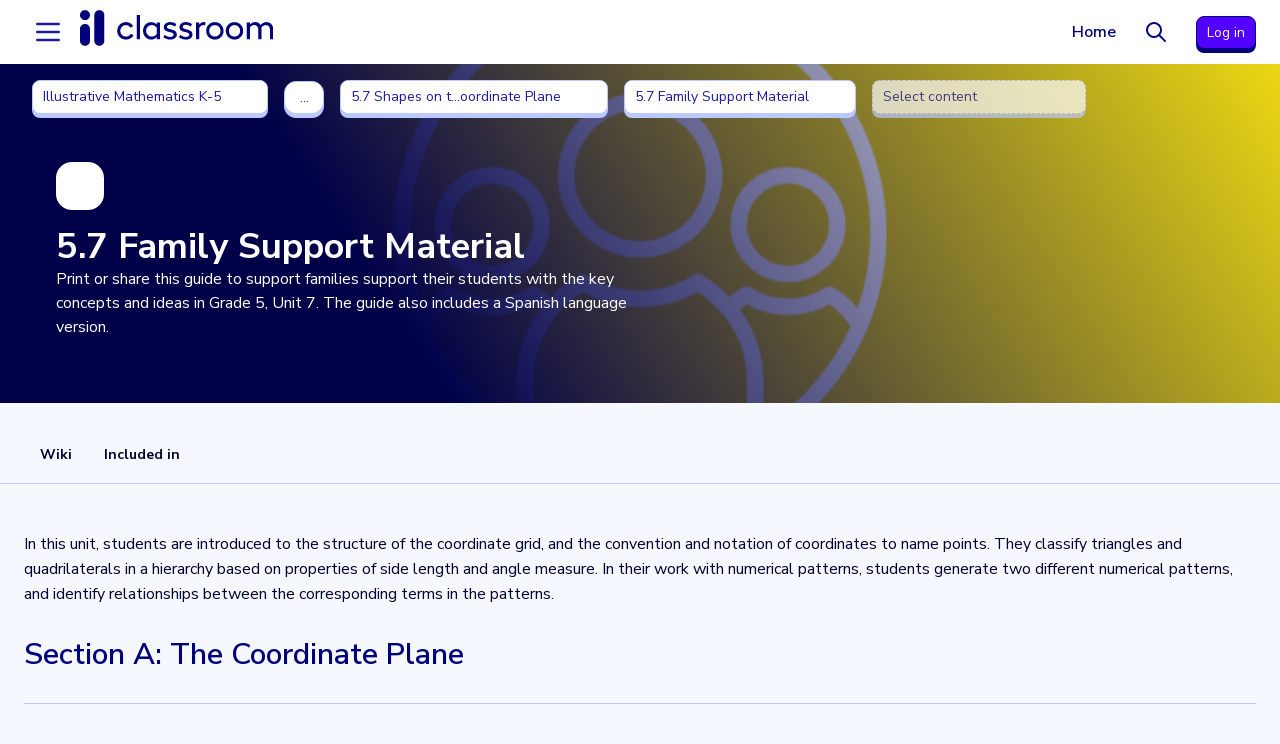

--- FILE ---
content_type: text/html; charset=utf-8
request_url: https://ilclassroom.com/wikis/1370095-5-7-family-support-material?path=Wiki.4081315/Wiki.587417/Wiki.587431/Wiki.1369710
body_size: 111992
content:
<!DOCTYPE html>
<!--[if lt IE 7]><html class="no-js ie ie6 lte8 lte7"><![endif]-->
<!--[if IE 7]><html class="no-js ie ie7 lte8 lte7"><![endif]-->
<!--[if IE 8]><html class="no-js ie ie8 lte8"><![endif]-->

<html
  class="scroll-smooth no-js customer-www standards-on is_responsive"
  itemtype="http://schema.org/Organization"
  lang="en"
  xmlns="http://www.w3.org/1999/xhtml"
  xmlns:og="http://ogp.me/ns#"
>
  <head>
    <title>5.7 Family Support Material | IL Classroom</title>
    <link rel="icon" type="image/x-icon" href="https://cdn1.ilclassroomcdn.com/assets/favicons/favicon-183965d592e8285a181f1fbbc66918613f816138dae63e353d0839618e7a8382.ico" />
<link rel="apple-touch-icon" type="image/png" href="https://cdn1.ilclassroomcdn.com/assets/favicons/apple-touch-icon-57x57-316660dd63cf15c8ec2aff35ce67ccd20dd1588522c8123132efa3f2c56baae0.png" />

    <meta content="IE=edge,chrome=1" http-equiv="X-UA-Compatible" />
    <meta charset="UTF-8" />
<script type="text/javascript">window.NREUM||(NREUM={});NREUM.info={"beacon":"bam.nr-data.net","errorBeacon":"bam.nr-data.net","licenseKey":"9ea254c650","applicationID":"1694756914","transactionName":"JQsNRUcJXFxXFkkUUBULFkNWA0MfQQwJEQ==","queueTime":2,"applicationTime":250,"agent":""}</script>
<script type="text/javascript">(window.NREUM||(NREUM={})).init={privacy:{cookies_enabled:true},ajax:{deny_list:["bam.nr-data.net"]},feature_flags:["soft_nav"],distributed_tracing:{enabled:true}};(window.NREUM||(NREUM={})).loader_config={agentID:"1835049932",accountID:"885410",trustKey:"2758984",xpid:"XA4CVVdTGwIGXVVVAgcOV1A=",licenseKey:"9ea254c650",applicationID:"1694756914",browserID:"1835049932"};;/*! For license information please see nr-loader-spa-1.308.0.min.js.LICENSE.txt */
(()=>{var e,t,r={384:(e,t,r)=>{"use strict";r.d(t,{NT:()=>a,US:()=>u,Zm:()=>o,bQ:()=>d,dV:()=>c,pV:()=>l});var n=r(6154),i=r(1863),s=r(1910);const a={beacon:"bam.nr-data.net",errorBeacon:"bam.nr-data.net"};function o(){return n.gm.NREUM||(n.gm.NREUM={}),void 0===n.gm.newrelic&&(n.gm.newrelic=n.gm.NREUM),n.gm.NREUM}function c(){let e=o();return e.o||(e.o={ST:n.gm.setTimeout,SI:n.gm.setImmediate||n.gm.setInterval,CT:n.gm.clearTimeout,XHR:n.gm.XMLHttpRequest,REQ:n.gm.Request,EV:n.gm.Event,PR:n.gm.Promise,MO:n.gm.MutationObserver,FETCH:n.gm.fetch,WS:n.gm.WebSocket},(0,s.i)(...Object.values(e.o))),e}function d(e,t){let r=o();r.initializedAgents??={},t.initializedAt={ms:(0,i.t)(),date:new Date},r.initializedAgents[e]=t}function u(e,t){o()[e]=t}function l(){return function(){let e=o();const t=e.info||{};e.info={beacon:a.beacon,errorBeacon:a.errorBeacon,...t}}(),function(){let e=o();const t=e.init||{};e.init={...t}}(),c(),function(){let e=o();const t=e.loader_config||{};e.loader_config={...t}}(),o()}},782:(e,t,r)=>{"use strict";r.d(t,{T:()=>n});const n=r(860).K7.pageViewTiming},860:(e,t,r)=>{"use strict";r.d(t,{$J:()=>u,K7:()=>c,P3:()=>d,XX:()=>i,Yy:()=>o,df:()=>s,qY:()=>n,v4:()=>a});const n="events",i="jserrors",s="browser/blobs",a="rum",o="browser/logs",c={ajax:"ajax",genericEvents:"generic_events",jserrors:i,logging:"logging",metrics:"metrics",pageAction:"page_action",pageViewEvent:"page_view_event",pageViewTiming:"page_view_timing",sessionReplay:"session_replay",sessionTrace:"session_trace",softNav:"soft_navigations",spa:"spa"},d={[c.pageViewEvent]:1,[c.pageViewTiming]:2,[c.metrics]:3,[c.jserrors]:4,[c.spa]:5,[c.ajax]:6,[c.sessionTrace]:7,[c.softNav]:8,[c.sessionReplay]:9,[c.logging]:10,[c.genericEvents]:11},u={[c.pageViewEvent]:a,[c.pageViewTiming]:n,[c.ajax]:n,[c.spa]:n,[c.softNav]:n,[c.metrics]:i,[c.jserrors]:i,[c.sessionTrace]:s,[c.sessionReplay]:s,[c.logging]:o,[c.genericEvents]:"ins"}},944:(e,t,r)=>{"use strict";r.d(t,{R:()=>i});var n=r(3241);function i(e,t){"function"==typeof console.debug&&(console.debug("New Relic Warning: https://github.com/newrelic/newrelic-browser-agent/blob/main/docs/warning-codes.md#".concat(e),t),(0,n.W)({agentIdentifier:null,drained:null,type:"data",name:"warn",feature:"warn",data:{code:e,secondary:t}}))}},993:(e,t,r)=>{"use strict";r.d(t,{A$:()=>s,ET:()=>a,TZ:()=>o,p_:()=>i});var n=r(860);const i={ERROR:"ERROR",WARN:"WARN",INFO:"INFO",DEBUG:"DEBUG",TRACE:"TRACE"},s={OFF:0,ERROR:1,WARN:2,INFO:3,DEBUG:4,TRACE:5},a="log",o=n.K7.logging},1541:(e,t,r)=>{"use strict";r.d(t,{U:()=>i,f:()=>n});const n={MFE:"MFE",BA:"BA"};function i(e,t){if(2!==t?.harvestEndpointVersion)return{};const r=t.agentRef.runtime.appMetadata.agents[0].entityGuid;return e?{"source.id":e.id,"source.name":e.name,"source.type":e.type,"parent.id":e.parent?.id||r,"parent.type":e.parent?.type||n.BA}:{"entity.guid":r,appId:t.agentRef.info.applicationID}}},1687:(e,t,r)=>{"use strict";r.d(t,{Ak:()=>d,Ze:()=>h,x3:()=>u});var n=r(3241),i=r(7836),s=r(3606),a=r(860),o=r(2646);const c={};function d(e,t){const r={staged:!1,priority:a.P3[t]||0};l(e),c[e].get(t)||c[e].set(t,r)}function u(e,t){e&&c[e]&&(c[e].get(t)&&c[e].delete(t),p(e,t,!1),c[e].size&&f(e))}function l(e){if(!e)throw new Error("agentIdentifier required");c[e]||(c[e]=new Map)}function h(e="",t="feature",r=!1){if(l(e),!e||!c[e].get(t)||r)return p(e,t);c[e].get(t).staged=!0,f(e)}function f(e){const t=Array.from(c[e]);t.every(([e,t])=>t.staged)&&(t.sort((e,t)=>e[1].priority-t[1].priority),t.forEach(([t])=>{c[e].delete(t),p(e,t)}))}function p(e,t,r=!0){const a=e?i.ee.get(e):i.ee,c=s.i.handlers;if(!a.aborted&&a.backlog&&c){if((0,n.W)({agentIdentifier:e,type:"lifecycle",name:"drain",feature:t}),r){const e=a.backlog[t],r=c[t];if(r){for(let t=0;e&&t<e.length;++t)g(e[t],r);Object.entries(r).forEach(([e,t])=>{Object.values(t||{}).forEach(t=>{t[0]?.on&&t[0]?.context()instanceof o.y&&t[0].on(e,t[1])})})}}a.isolatedBacklog||delete c[t],a.backlog[t]=null,a.emit("drain-"+t,[])}}function g(e,t){var r=e[1];Object.values(t[r]||{}).forEach(t=>{var r=e[0];if(t[0]===r){var n=t[1],i=e[3],s=e[2];n.apply(i,s)}})}},1738:(e,t,r)=>{"use strict";r.d(t,{U:()=>f,Y:()=>h});var n=r(3241),i=r(9908),s=r(1863),a=r(944),o=r(5701),c=r(3969),d=r(8362),u=r(860),l=r(4261);function h(e,t,r,s){const h=s||r;!h||h[e]&&h[e]!==d.d.prototype[e]||(h[e]=function(){(0,i.p)(c.xV,["API/"+e+"/called"],void 0,u.K7.metrics,r.ee),(0,n.W)({agentIdentifier:r.agentIdentifier,drained:!!o.B?.[r.agentIdentifier],type:"data",name:"api",feature:l.Pl+e,data:{}});try{return t.apply(this,arguments)}catch(e){(0,a.R)(23,e)}})}function f(e,t,r,n,a){const o=e.info;null===r?delete o.jsAttributes[t]:o.jsAttributes[t]=r,(a||null===r)&&(0,i.p)(l.Pl+n,[(0,s.t)(),t,r],void 0,"session",e.ee)}},1741:(e,t,r)=>{"use strict";r.d(t,{W:()=>s});var n=r(944),i=r(4261);class s{#e(e,...t){if(this[e]!==s.prototype[e])return this[e](...t);(0,n.R)(35,e)}addPageAction(e,t){return this.#e(i.hG,e,t)}register(e){return this.#e(i.eY,e)}recordCustomEvent(e,t){return this.#e(i.fF,e,t)}setPageViewName(e,t){return this.#e(i.Fw,e,t)}setCustomAttribute(e,t,r){return this.#e(i.cD,e,t,r)}noticeError(e,t){return this.#e(i.o5,e,t)}setUserId(e,t=!1){return this.#e(i.Dl,e,t)}setApplicationVersion(e){return this.#e(i.nb,e)}setErrorHandler(e){return this.#e(i.bt,e)}addRelease(e,t){return this.#e(i.k6,e,t)}log(e,t){return this.#e(i.$9,e,t)}start(){return this.#e(i.d3)}finished(e){return this.#e(i.BL,e)}recordReplay(){return this.#e(i.CH)}pauseReplay(){return this.#e(i.Tb)}addToTrace(e){return this.#e(i.U2,e)}setCurrentRouteName(e){return this.#e(i.PA,e)}interaction(e){return this.#e(i.dT,e)}wrapLogger(e,t,r){return this.#e(i.Wb,e,t,r)}measure(e,t){return this.#e(i.V1,e,t)}consent(e){return this.#e(i.Pv,e)}}},1863:(e,t,r)=>{"use strict";function n(){return Math.floor(performance.now())}r.d(t,{t:()=>n})},1910:(e,t,r)=>{"use strict";r.d(t,{i:()=>s});var n=r(944);const i=new Map;function s(...e){return e.every(e=>{if(i.has(e))return i.get(e);const t="function"==typeof e?e.toString():"",r=t.includes("[native code]"),s=t.includes("nrWrapper");return r||s||(0,n.R)(64,e?.name||t),i.set(e,r),r})}},2555:(e,t,r)=>{"use strict";r.d(t,{D:()=>o,f:()=>a});var n=r(384),i=r(8122);const s={beacon:n.NT.beacon,errorBeacon:n.NT.errorBeacon,licenseKey:void 0,applicationID:void 0,sa:void 0,queueTime:void 0,applicationTime:void 0,ttGuid:void 0,user:void 0,account:void 0,product:void 0,extra:void 0,jsAttributes:{},userAttributes:void 0,atts:void 0,transactionName:void 0,tNamePlain:void 0};function a(e){try{return!!e.licenseKey&&!!e.errorBeacon&&!!e.applicationID}catch(e){return!1}}const o=e=>(0,i.a)(e,s)},2614:(e,t,r)=>{"use strict";r.d(t,{BB:()=>a,H3:()=>n,g:()=>d,iL:()=>c,tS:()=>o,uh:()=>i,wk:()=>s});const n="NRBA",i="SESSION",s=144e5,a=18e5,o={STARTED:"session-started",PAUSE:"session-pause",RESET:"session-reset",RESUME:"session-resume",UPDATE:"session-update"},c={SAME_TAB:"same-tab",CROSS_TAB:"cross-tab"},d={OFF:0,FULL:1,ERROR:2}},2646:(e,t,r)=>{"use strict";r.d(t,{y:()=>n});class n{constructor(e){this.contextId=e}}},2843:(e,t,r)=>{"use strict";r.d(t,{G:()=>s,u:()=>i});var n=r(3878);function i(e,t=!1,r,i){(0,n.DD)("visibilitychange",function(){if(t)return void("hidden"===document.visibilityState&&e());e(document.visibilityState)},r,i)}function s(e,t,r){(0,n.sp)("pagehide",e,t,r)}},3241:(e,t,r)=>{"use strict";r.d(t,{W:()=>s});var n=r(6154);const i="newrelic";function s(e={}){try{n.gm.dispatchEvent(new CustomEvent(i,{detail:e}))}catch(e){}}},3304:(e,t,r)=>{"use strict";r.d(t,{A:()=>s});var n=r(7836);const i=()=>{const e=new WeakSet;return(t,r)=>{if("object"==typeof r&&null!==r){if(e.has(r))return;e.add(r)}return r}};function s(e){try{return JSON.stringify(e,i())??""}catch(e){try{n.ee.emit("internal-error",[e])}catch(e){}return""}}},3333:(e,t,r)=>{"use strict";r.d(t,{$v:()=>u,TZ:()=>n,Xh:()=>c,Zp:()=>i,kd:()=>d,mq:()=>o,nf:()=>a,qN:()=>s});const n=r(860).K7.genericEvents,i=["auxclick","click","copy","keydown","paste","scrollend"],s=["focus","blur"],a=4,o=1e3,c=2e3,d=["PageAction","UserAction","BrowserPerformance"],u={RESOURCES:"experimental.resources",REGISTER:"register"}},3434:(e,t,r)=>{"use strict";r.d(t,{Jt:()=>s,YM:()=>d});var n=r(7836),i=r(5607);const s="nr@original:".concat(i.W),a=50;var o=Object.prototype.hasOwnProperty,c=!1;function d(e,t){return e||(e=n.ee),r.inPlace=function(e,t,n,i,s){n||(n="");const a="-"===n.charAt(0);for(let o=0;o<t.length;o++){const c=t[o],d=e[c];l(d)||(e[c]=r(d,a?c+n:n,i,c,s))}},r.flag=s,r;function r(t,r,n,c,d){return l(t)?t:(r||(r=""),nrWrapper[s]=t,function(e,t,r){if(Object.defineProperty&&Object.keys)try{return Object.keys(e).forEach(function(r){Object.defineProperty(t,r,{get:function(){return e[r]},set:function(t){return e[r]=t,t}})}),t}catch(e){u([e],r)}for(var n in e)o.call(e,n)&&(t[n]=e[n])}(t,nrWrapper,e),nrWrapper);function nrWrapper(){var s,o,l,h;let f;try{o=this,s=[...arguments],l="function"==typeof n?n(s,o):n||{}}catch(t){u([t,"",[s,o,c],l],e)}i(r+"start",[s,o,c],l,d);const p=performance.now();let g;try{return h=t.apply(o,s),g=performance.now(),h}catch(e){throw g=performance.now(),i(r+"err",[s,o,e],l,d),f=e,f}finally{const e=g-p,t={start:p,end:g,duration:e,isLongTask:e>=a,methodName:c,thrownError:f};t.isLongTask&&i("long-task",[t,o],l,d),i(r+"end",[s,o,h],l,d)}}}function i(r,n,i,s){if(!c||t){var a=c;c=!0;try{e.emit(r,n,i,t,s)}catch(t){u([t,r,n,i],e)}c=a}}}function u(e,t){t||(t=n.ee);try{t.emit("internal-error",e)}catch(e){}}function l(e){return!(e&&"function"==typeof e&&e.apply&&!e[s])}},3606:(e,t,r)=>{"use strict";r.d(t,{i:()=>s});var n=r(9908);s.on=a;var i=s.handlers={};function s(e,t,r,s){a(s||n.d,i,e,t,r)}function a(e,t,r,i,s){s||(s="feature"),e||(e=n.d);var a=t[s]=t[s]||{};(a[r]=a[r]||[]).push([e,i])}},3738:(e,t,r)=>{"use strict";r.d(t,{He:()=>i,Kp:()=>o,Lc:()=>d,Rz:()=>u,TZ:()=>n,bD:()=>s,d3:()=>a,jx:()=>l,sl:()=>h,uP:()=>c});const n=r(860).K7.sessionTrace,i="bstResource",s="resource",a="-start",o="-end",c="fn"+a,d="fn"+o,u="pushState",l=1e3,h=3e4},3785:(e,t,r)=>{"use strict";r.d(t,{R:()=>c,b:()=>d});var n=r(9908),i=r(1863),s=r(860),a=r(3969),o=r(993);function c(e,t,r={},c=o.p_.INFO,d=!0,u,l=(0,i.t)()){(0,n.p)(a.xV,["API/logging/".concat(c.toLowerCase(),"/called")],void 0,s.K7.metrics,e),(0,n.p)(o.ET,[l,t,r,c,d,u],void 0,s.K7.logging,e)}function d(e){return"string"==typeof e&&Object.values(o.p_).some(t=>t===e.toUpperCase().trim())}},3878:(e,t,r)=>{"use strict";function n(e,t){return{capture:e,passive:!1,signal:t}}function i(e,t,r=!1,i){window.addEventListener(e,t,n(r,i))}function s(e,t,r=!1,i){document.addEventListener(e,t,n(r,i))}r.d(t,{DD:()=>s,jT:()=>n,sp:()=>i})},3962:(e,t,r)=>{"use strict";r.d(t,{AM:()=>a,O2:()=>l,OV:()=>s,Qu:()=>h,TZ:()=>c,ih:()=>f,pP:()=>o,t1:()=>u,tC:()=>i,wD:()=>d});var n=r(860);const i=["click","keydown","submit"],s="popstate",a="api",o="initialPageLoad",c=n.K7.softNav,d=5e3,u=500,l={INITIAL_PAGE_LOAD:"",ROUTE_CHANGE:1,UNSPECIFIED:2},h={INTERACTION:1,AJAX:2,CUSTOM_END:3,CUSTOM_TRACER:4},f={IP:"in progress",PF:"pending finish",FIN:"finished",CAN:"cancelled"}},3969:(e,t,r)=>{"use strict";r.d(t,{TZ:()=>n,XG:()=>o,rs:()=>i,xV:()=>a,z_:()=>s});const n=r(860).K7.metrics,i="sm",s="cm",a="storeSupportabilityMetrics",o="storeEventMetrics"},4234:(e,t,r)=>{"use strict";r.d(t,{W:()=>s});var n=r(7836),i=r(1687);class s{constructor(e,t){this.agentIdentifier=e,this.ee=n.ee.get(e),this.featureName=t,this.blocked=!1}deregisterDrain(){(0,i.x3)(this.agentIdentifier,this.featureName)}}},4261:(e,t,r)=>{"use strict";r.d(t,{$9:()=>u,BL:()=>c,CH:()=>p,Dl:()=>R,Fw:()=>w,PA:()=>v,Pl:()=>n,Pv:()=>A,Tb:()=>h,U2:()=>a,V1:()=>E,Wb:()=>T,bt:()=>y,cD:()=>b,d3:()=>x,dT:()=>d,eY:()=>g,fF:()=>f,hG:()=>s,hw:()=>i,k6:()=>o,nb:()=>m,o5:()=>l});const n="api-",i=n+"ixn-",s="addPageAction",a="addToTrace",o="addRelease",c="finished",d="interaction",u="log",l="noticeError",h="pauseReplay",f="recordCustomEvent",p="recordReplay",g="register",m="setApplicationVersion",v="setCurrentRouteName",b="setCustomAttribute",y="setErrorHandler",w="setPageViewName",R="setUserId",x="start",T="wrapLogger",E="measure",A="consent"},5205:(e,t,r)=>{"use strict";r.d(t,{j:()=>S});var n=r(384),i=r(1741);var s=r(2555),a=r(3333);const o=e=>{if(!e||"string"!=typeof e)return!1;try{document.createDocumentFragment().querySelector(e)}catch{return!1}return!0};var c=r(2614),d=r(944),u=r(8122);const l="[data-nr-mask]",h=e=>(0,u.a)(e,(()=>{const e={feature_flags:[],experimental:{allow_registered_children:!1,resources:!1},mask_selector:"*",block_selector:"[data-nr-block]",mask_input_options:{color:!1,date:!1,"datetime-local":!1,email:!1,month:!1,number:!1,range:!1,search:!1,tel:!1,text:!1,time:!1,url:!1,week:!1,textarea:!1,select:!1,password:!0}};return{ajax:{deny_list:void 0,block_internal:!0,enabled:!0,autoStart:!0},api:{get allow_registered_children(){return e.feature_flags.includes(a.$v.REGISTER)||e.experimental.allow_registered_children},set allow_registered_children(t){e.experimental.allow_registered_children=t},duplicate_registered_data:!1},browser_consent_mode:{enabled:!1},distributed_tracing:{enabled:void 0,exclude_newrelic_header:void 0,cors_use_newrelic_header:void 0,cors_use_tracecontext_headers:void 0,allowed_origins:void 0},get feature_flags(){return e.feature_flags},set feature_flags(t){e.feature_flags=t},generic_events:{enabled:!0,autoStart:!0},harvest:{interval:30},jserrors:{enabled:!0,autoStart:!0},logging:{enabled:!0,autoStart:!0},metrics:{enabled:!0,autoStart:!0},obfuscate:void 0,page_action:{enabled:!0},page_view_event:{enabled:!0,autoStart:!0},page_view_timing:{enabled:!0,autoStart:!0},performance:{capture_marks:!1,capture_measures:!1,capture_detail:!0,resources:{get enabled(){return e.feature_flags.includes(a.$v.RESOURCES)||e.experimental.resources},set enabled(t){e.experimental.resources=t},asset_types:[],first_party_domains:[],ignore_newrelic:!0}},privacy:{cookies_enabled:!0},proxy:{assets:void 0,beacon:void 0},session:{expiresMs:c.wk,inactiveMs:c.BB},session_replay:{autoStart:!0,enabled:!1,preload:!1,sampling_rate:10,error_sampling_rate:100,collect_fonts:!1,inline_images:!1,fix_stylesheets:!0,mask_all_inputs:!0,get mask_text_selector(){return e.mask_selector},set mask_text_selector(t){o(t)?e.mask_selector="".concat(t,",").concat(l):""===t||null===t?e.mask_selector=l:(0,d.R)(5,t)},get block_class(){return"nr-block"},get ignore_class(){return"nr-ignore"},get mask_text_class(){return"nr-mask"},get block_selector(){return e.block_selector},set block_selector(t){o(t)?e.block_selector+=",".concat(t):""!==t&&(0,d.R)(6,t)},get mask_input_options(){return e.mask_input_options},set mask_input_options(t){t&&"object"==typeof t?e.mask_input_options={...t,password:!0}:(0,d.R)(7,t)}},session_trace:{enabled:!0,autoStart:!0},soft_navigations:{enabled:!0,autoStart:!0},spa:{enabled:!0,autoStart:!0},ssl:void 0,user_actions:{enabled:!0,elementAttributes:["id","className","tagName","type"]}}})());var f=r(6154),p=r(9324);let g=0;const m={buildEnv:p.F3,distMethod:p.Xs,version:p.xv,originTime:f.WN},v={consented:!1},b={appMetadata:{},get consented(){return this.session?.state?.consent||v.consented},set consented(e){v.consented=e},customTransaction:void 0,denyList:void 0,disabled:!1,harvester:void 0,isolatedBacklog:!1,isRecording:!1,loaderType:void 0,maxBytes:3e4,obfuscator:void 0,onerror:void 0,ptid:void 0,releaseIds:{},session:void 0,timeKeeper:void 0,registeredEntities:[],jsAttributesMetadata:{bytes:0},get harvestCount(){return++g}},y=e=>{const t=(0,u.a)(e,b),r=Object.keys(m).reduce((e,t)=>(e[t]={value:m[t],writable:!1,configurable:!0,enumerable:!0},e),{});return Object.defineProperties(t,r)};var w=r(5701);const R=e=>{const t=e.startsWith("http");e+="/",r.p=t?e:"https://"+e};var x=r(7836),T=r(3241);const E={accountID:void 0,trustKey:void 0,agentID:void 0,licenseKey:void 0,applicationID:void 0,xpid:void 0},A=e=>(0,u.a)(e,E),_=new Set;function S(e,t={},r,a){let{init:o,info:c,loader_config:d,runtime:u={},exposed:l=!0}=t;if(!c){const e=(0,n.pV)();o=e.init,c=e.info,d=e.loader_config}e.init=h(o||{}),e.loader_config=A(d||{}),c.jsAttributes??={},f.bv&&(c.jsAttributes.isWorker=!0),e.info=(0,s.D)(c);const p=e.init,g=[c.beacon,c.errorBeacon];_.has(e.agentIdentifier)||(p.proxy.assets&&(R(p.proxy.assets),g.push(p.proxy.assets)),p.proxy.beacon&&g.push(p.proxy.beacon),e.beacons=[...g],function(e){const t=(0,n.pV)();Object.getOwnPropertyNames(i.W.prototype).forEach(r=>{const n=i.W.prototype[r];if("function"!=typeof n||"constructor"===n)return;let s=t[r];e[r]&&!1!==e.exposed&&"micro-agent"!==e.runtime?.loaderType&&(t[r]=(...t)=>{const n=e[r](...t);return s?s(...t):n})})}(e),(0,n.US)("activatedFeatures",w.B)),u.denyList=[...p.ajax.deny_list||[],...p.ajax.block_internal?g:[]],u.ptid=e.agentIdentifier,u.loaderType=r,e.runtime=y(u),_.has(e.agentIdentifier)||(e.ee=x.ee.get(e.agentIdentifier),e.exposed=l,(0,T.W)({agentIdentifier:e.agentIdentifier,drained:!!w.B?.[e.agentIdentifier],type:"lifecycle",name:"initialize",feature:void 0,data:e.config})),_.add(e.agentIdentifier)}},5270:(e,t,r)=>{"use strict";r.d(t,{Aw:()=>a,SR:()=>s,rF:()=>o});var n=r(384),i=r(7767);function s(e){return!!(0,n.dV)().o.MO&&(0,i.V)(e)&&!0===e?.session_trace.enabled}function a(e){return!0===e?.session_replay.preload&&s(e)}function o(e,t){try{if("string"==typeof t?.type){if("password"===t.type.toLowerCase())return"*".repeat(e?.length||0);if(void 0!==t?.dataset?.nrUnmask||t?.classList?.contains("nr-unmask"))return e}}catch(e){}return"string"==typeof e?e.replace(/[\S]/g,"*"):"*".repeat(e?.length||0)}},5289:(e,t,r)=>{"use strict";r.d(t,{GG:()=>a,Qr:()=>c,sB:()=>o});var n=r(3878),i=r(6389);function s(){return"undefined"==typeof document||"complete"===document.readyState}function a(e,t){if(s())return e();const r=(0,i.J)(e),a=setInterval(()=>{s()&&(clearInterval(a),r())},500);(0,n.sp)("load",r,t)}function o(e){if(s())return e();(0,n.DD)("DOMContentLoaded",e)}function c(e){if(s())return e();(0,n.sp)("popstate",e)}},5607:(e,t,r)=>{"use strict";r.d(t,{W:()=>n});const n=(0,r(9566).bz)()},5701:(e,t,r)=>{"use strict";r.d(t,{B:()=>s,t:()=>a});var n=r(3241);const i=new Set,s={};function a(e,t){const r=t.agentIdentifier;s[r]??={},e&&"object"==typeof e&&(i.has(r)||(t.ee.emit("rumresp",[e]),s[r]=e,i.add(r),(0,n.W)({agentIdentifier:r,loaded:!0,drained:!0,type:"lifecycle",name:"load",feature:void 0,data:e})))}},6154:(e,t,r)=>{"use strict";r.d(t,{OF:()=>d,RI:()=>i,WN:()=>h,bv:()=>s,eN:()=>f,gm:()=>a,lR:()=>l,m:()=>c,mw:()=>o,sb:()=>u});var n=r(1863);const i="undefined"!=typeof window&&!!window.document,s="undefined"!=typeof WorkerGlobalScope&&("undefined"!=typeof self&&self instanceof WorkerGlobalScope&&self.navigator instanceof WorkerNavigator||"undefined"!=typeof globalThis&&globalThis instanceof WorkerGlobalScope&&globalThis.navigator instanceof WorkerNavigator),a=i?window:"undefined"!=typeof WorkerGlobalScope&&("undefined"!=typeof self&&self instanceof WorkerGlobalScope&&self||"undefined"!=typeof globalThis&&globalThis instanceof WorkerGlobalScope&&globalThis),o=Boolean("hidden"===a?.document?.visibilityState),c=""+a?.location,d=/iPad|iPhone|iPod/.test(a.navigator?.userAgent),u=d&&"undefined"==typeof SharedWorker,l=(()=>{const e=a.navigator?.userAgent?.match(/Firefox[/\s](\d+\.\d+)/);return Array.isArray(e)&&e.length>=2?+e[1]:0})(),h=Date.now()-(0,n.t)(),f=()=>"undefined"!=typeof PerformanceNavigationTiming&&a?.performance?.getEntriesByType("navigation")?.[0]?.responseStart},6344:(e,t,r)=>{"use strict";r.d(t,{BB:()=>u,Qb:()=>l,TZ:()=>i,Ug:()=>a,Vh:()=>s,_s:()=>o,bc:()=>d,yP:()=>c});var n=r(2614);const i=r(860).K7.sessionReplay,s="errorDuringReplay",a=.12,o={DomContentLoaded:0,Load:1,FullSnapshot:2,IncrementalSnapshot:3,Meta:4,Custom:5},c={[n.g.ERROR]:15e3,[n.g.FULL]:3e5,[n.g.OFF]:0},d={RESET:{message:"Session was reset",sm:"Reset"},IMPORT:{message:"Recorder failed to import",sm:"Import"},TOO_MANY:{message:"429: Too Many Requests",sm:"Too-Many"},TOO_BIG:{message:"Payload was too large",sm:"Too-Big"},CROSS_TAB:{message:"Session Entity was set to OFF on another tab",sm:"Cross-Tab"},ENTITLEMENTS:{message:"Session Replay is not allowed and will not be started",sm:"Entitlement"}},u=5e3,l={API:"api",RESUME:"resume",SWITCH_TO_FULL:"switchToFull",INITIALIZE:"initialize",PRELOAD:"preload"}},6389:(e,t,r)=>{"use strict";function n(e,t=500,r={}){const n=r?.leading||!1;let i;return(...r)=>{n&&void 0===i&&(e.apply(this,r),i=setTimeout(()=>{i=clearTimeout(i)},t)),n||(clearTimeout(i),i=setTimeout(()=>{e.apply(this,r)},t))}}function i(e){let t=!1;return(...r)=>{t||(t=!0,e.apply(this,r))}}r.d(t,{J:()=>i,s:()=>n})},6630:(e,t,r)=>{"use strict";r.d(t,{T:()=>n});const n=r(860).K7.pageViewEvent},6774:(e,t,r)=>{"use strict";r.d(t,{T:()=>n});const n=r(860).K7.jserrors},7295:(e,t,r)=>{"use strict";r.d(t,{Xv:()=>a,gX:()=>i,iW:()=>s});var n=[];function i(e){if(!e||s(e))return!1;if(0===n.length)return!0;if("*"===n[0].hostname)return!1;for(var t=0;t<n.length;t++){var r=n[t];if(r.hostname.test(e.hostname)&&r.pathname.test(e.pathname))return!1}return!0}function s(e){return void 0===e.hostname}function a(e){if(n=[],e&&e.length)for(var t=0;t<e.length;t++){let r=e[t];if(!r)continue;if("*"===r)return void(n=[{hostname:"*"}]);0===r.indexOf("http://")?r=r.substring(7):0===r.indexOf("https://")&&(r=r.substring(8));const i=r.indexOf("/");let s,a;i>0?(s=r.substring(0,i),a=r.substring(i)):(s=r,a="*");let[c]=s.split(":");n.push({hostname:o(c),pathname:o(a,!0)})}}function o(e,t=!1){const r=e.replace(/[.+?^${}()|[\]\\]/g,e=>"\\"+e).replace(/\*/g,".*?");return new RegExp((t?"^":"")+r+"$")}},7485:(e,t,r)=>{"use strict";r.d(t,{D:()=>i});var n=r(6154);function i(e){if(0===(e||"").indexOf("data:"))return{protocol:"data"};try{const t=new URL(e,location.href),r={port:t.port,hostname:t.hostname,pathname:t.pathname,search:t.search,protocol:t.protocol.slice(0,t.protocol.indexOf(":")),sameOrigin:t.protocol===n.gm?.location?.protocol&&t.host===n.gm?.location?.host};return r.port&&""!==r.port||("http:"===t.protocol&&(r.port="80"),"https:"===t.protocol&&(r.port="443")),r.pathname&&""!==r.pathname?r.pathname.startsWith("/")||(r.pathname="/".concat(r.pathname)):r.pathname="/",r}catch(e){return{}}}},7699:(e,t,r)=>{"use strict";r.d(t,{It:()=>s,KC:()=>o,No:()=>i,qh:()=>a});var n=r(860);const i=16e3,s=1e6,a="SESSION_ERROR",o={[n.K7.logging]:!0,[n.K7.genericEvents]:!1,[n.K7.jserrors]:!1,[n.K7.ajax]:!1}},7767:(e,t,r)=>{"use strict";r.d(t,{V:()=>i});var n=r(6154);const i=e=>n.RI&&!0===e?.privacy.cookies_enabled},7836:(e,t,r)=>{"use strict";r.d(t,{P:()=>o,ee:()=>c});var n=r(384),i=r(8990),s=r(2646),a=r(5607);const o="nr@context:".concat(a.W),c=function e(t,r){var n={},a={},u={},l=!1;try{l=16===r.length&&d.initializedAgents?.[r]?.runtime.isolatedBacklog}catch(e){}var h={on:p,addEventListener:p,removeEventListener:function(e,t){var r=n[e];if(!r)return;for(var i=0;i<r.length;i++)r[i]===t&&r.splice(i,1)},emit:function(e,r,n,i,s){!1!==s&&(s=!0);if(c.aborted&&!i)return;t&&s&&t.emit(e,r,n);var o=f(n);g(e).forEach(e=>{e.apply(o,r)});var d=v()[a[e]];d&&d.push([h,e,r,o]);return o},get:m,listeners:g,context:f,buffer:function(e,t){const r=v();if(t=t||"feature",h.aborted)return;Object.entries(e||{}).forEach(([e,n])=>{a[n]=t,t in r||(r[t]=[])})},abort:function(){h._aborted=!0,Object.keys(h.backlog).forEach(e=>{delete h.backlog[e]})},isBuffering:function(e){return!!v()[a[e]]},debugId:r,backlog:l?{}:t&&"object"==typeof t.backlog?t.backlog:{},isolatedBacklog:l};return Object.defineProperty(h,"aborted",{get:()=>{let e=h._aborted||!1;return e||(t&&(e=t.aborted),e)}}),h;function f(e){return e&&e instanceof s.y?e:e?(0,i.I)(e,o,()=>new s.y(o)):new s.y(o)}function p(e,t){n[e]=g(e).concat(t)}function g(e){return n[e]||[]}function m(t){return u[t]=u[t]||e(h,t)}function v(){return h.backlog}}(void 0,"globalEE"),d=(0,n.Zm)();d.ee||(d.ee=c)},8122:(e,t,r)=>{"use strict";r.d(t,{a:()=>i});var n=r(944);function i(e,t){try{if(!e||"object"!=typeof e)return(0,n.R)(3);if(!t||"object"!=typeof t)return(0,n.R)(4);const r=Object.create(Object.getPrototypeOf(t),Object.getOwnPropertyDescriptors(t)),s=0===Object.keys(r).length?e:r;for(let a in s)if(void 0!==e[a])try{if(null===e[a]){r[a]=null;continue}Array.isArray(e[a])&&Array.isArray(t[a])?r[a]=Array.from(new Set([...e[a],...t[a]])):"object"==typeof e[a]&&"object"==typeof t[a]?r[a]=i(e[a],t[a]):r[a]=e[a]}catch(e){r[a]||(0,n.R)(1,e)}return r}catch(e){(0,n.R)(2,e)}}},8139:(e,t,r)=>{"use strict";r.d(t,{u:()=>h});var n=r(7836),i=r(3434),s=r(8990),a=r(6154);const o={},c=a.gm.XMLHttpRequest,d="addEventListener",u="removeEventListener",l="nr@wrapped:".concat(n.P);function h(e){var t=function(e){return(e||n.ee).get("events")}(e);if(o[t.debugId]++)return t;o[t.debugId]=1;var r=(0,i.YM)(t,!0);function h(e){r.inPlace(e,[d,u],"-",p)}function p(e,t){return e[1]}return"getPrototypeOf"in Object&&(a.RI&&f(document,h),c&&f(c.prototype,h),f(a.gm,h)),t.on(d+"-start",function(e,t){var n=e[1];if(null!==n&&("function"==typeof n||"object"==typeof n)&&"newrelic"!==e[0]){var i=(0,s.I)(n,l,function(){var e={object:function(){if("function"!=typeof n.handleEvent)return;return n.handleEvent.apply(n,arguments)},function:n}[typeof n];return e?r(e,"fn-",null,e.name||"anonymous"):n});this.wrapped=e[1]=i}}),t.on(u+"-start",function(e){e[1]=this.wrapped||e[1]}),t}function f(e,t,...r){let n=e;for(;"object"==typeof n&&!Object.prototype.hasOwnProperty.call(n,d);)n=Object.getPrototypeOf(n);n&&t(n,...r)}},8362:(e,t,r)=>{"use strict";r.d(t,{d:()=>s});var n=r(9566),i=r(1741);class s extends i.W{agentIdentifier=(0,n.LA)(16)}},8374:(e,t,r)=>{r.nc=(()=>{try{return document?.currentScript?.nonce}catch(e){}return""})()},8990:(e,t,r)=>{"use strict";r.d(t,{I:()=>i});var n=Object.prototype.hasOwnProperty;function i(e,t,r){if(n.call(e,t))return e[t];var i=r();if(Object.defineProperty&&Object.keys)try{return Object.defineProperty(e,t,{value:i,writable:!0,enumerable:!1}),i}catch(e){}return e[t]=i,i}},9119:(e,t,r)=>{"use strict";r.d(t,{L:()=>s});var n=/([^?#]*)[^#]*(#[^?]*|$).*/,i=/([^?#]*)().*/;function s(e,t){return e?e.replace(t?n:i,"$1$2"):e}},9300:(e,t,r)=>{"use strict";r.d(t,{T:()=>n});const n=r(860).K7.ajax},9324:(e,t,r)=>{"use strict";r.d(t,{AJ:()=>a,F3:()=>i,Xs:()=>s,Yq:()=>o,xv:()=>n});const n="1.308.0",i="PROD",s="CDN",a="@newrelic/rrweb",o="1.0.1"},9566:(e,t,r)=>{"use strict";r.d(t,{LA:()=>o,ZF:()=>c,bz:()=>a,el:()=>d});var n=r(6154);const i="xxxxxxxx-xxxx-4xxx-yxxx-xxxxxxxxxxxx";function s(e,t){return e?15&e[t]:16*Math.random()|0}function a(){const e=n.gm?.crypto||n.gm?.msCrypto;let t,r=0;return e&&e.getRandomValues&&(t=e.getRandomValues(new Uint8Array(30))),i.split("").map(e=>"x"===e?s(t,r++).toString(16):"y"===e?(3&s()|8).toString(16):e).join("")}function o(e){const t=n.gm?.crypto||n.gm?.msCrypto;let r,i=0;t&&t.getRandomValues&&(r=t.getRandomValues(new Uint8Array(e)));const a=[];for(var o=0;o<e;o++)a.push(s(r,i++).toString(16));return a.join("")}function c(){return o(16)}function d(){return o(32)}},9908:(e,t,r)=>{"use strict";r.d(t,{d:()=>n,p:()=>i});var n=r(7836).ee.get("handle");function i(e,t,r,i,s){s?(s.buffer([e],i),s.emit(e,t,r)):(n.buffer([e],i),n.emit(e,t,r))}}},n={};function i(e){var t=n[e];if(void 0!==t)return t.exports;var s=n[e]={exports:{}};return r[e](s,s.exports,i),s.exports}i.m=r,i.d=(e,t)=>{for(var r in t)i.o(t,r)&&!i.o(e,r)&&Object.defineProperty(e,r,{enumerable:!0,get:t[r]})},i.f={},i.e=e=>Promise.all(Object.keys(i.f).reduce((t,r)=>(i.f[r](e,t),t),[])),i.u=e=>({212:"nr-spa-compressor",249:"nr-spa-recorder",478:"nr-spa"}[e]+"-1.308.0.min.js"),i.o=(e,t)=>Object.prototype.hasOwnProperty.call(e,t),e={},t="NRBA-1.308.0.PROD:",i.l=(r,n,s,a)=>{if(e[r])e[r].push(n);else{var o,c;if(void 0!==s)for(var d=document.getElementsByTagName("script"),u=0;u<d.length;u++){var l=d[u];if(l.getAttribute("src")==r||l.getAttribute("data-webpack")==t+s){o=l;break}}if(!o){c=!0;var h={478:"sha512-RSfSVnmHk59T/uIPbdSE0LPeqcEdF4/+XhfJdBuccH5rYMOEZDhFdtnh6X6nJk7hGpzHd9Ujhsy7lZEz/ORYCQ==",249:"sha512-ehJXhmntm85NSqW4MkhfQqmeKFulra3klDyY0OPDUE+sQ3GokHlPh1pmAzuNy//3j4ac6lzIbmXLvGQBMYmrkg==",212:"sha512-B9h4CR46ndKRgMBcK+j67uSR2RCnJfGefU+A7FrgR/k42ovXy5x/MAVFiSvFxuVeEk/pNLgvYGMp1cBSK/G6Fg=="};(o=document.createElement("script")).charset="utf-8",i.nc&&o.setAttribute("nonce",i.nc),o.setAttribute("data-webpack",t+s),o.src=r,0!==o.src.indexOf(window.location.origin+"/")&&(o.crossOrigin="anonymous"),h[a]&&(o.integrity=h[a])}e[r]=[n];var f=(t,n)=>{o.onerror=o.onload=null,clearTimeout(p);var i=e[r];if(delete e[r],o.parentNode&&o.parentNode.removeChild(o),i&&i.forEach(e=>e(n)),t)return t(n)},p=setTimeout(f.bind(null,void 0,{type:"timeout",target:o}),12e4);o.onerror=f.bind(null,o.onerror),o.onload=f.bind(null,o.onload),c&&document.head.appendChild(o)}},i.r=e=>{"undefined"!=typeof Symbol&&Symbol.toStringTag&&Object.defineProperty(e,Symbol.toStringTag,{value:"Module"}),Object.defineProperty(e,"__esModule",{value:!0})},i.p="https://js-agent.newrelic.com/",(()=>{var e={38:0,788:0};i.f.j=(t,r)=>{var n=i.o(e,t)?e[t]:void 0;if(0!==n)if(n)r.push(n[2]);else{var s=new Promise((r,i)=>n=e[t]=[r,i]);r.push(n[2]=s);var a=i.p+i.u(t),o=new Error;i.l(a,r=>{if(i.o(e,t)&&(0!==(n=e[t])&&(e[t]=void 0),n)){var s=r&&("load"===r.type?"missing":r.type),a=r&&r.target&&r.target.src;o.message="Loading chunk "+t+" failed: ("+s+": "+a+")",o.name="ChunkLoadError",o.type=s,o.request=a,n[1](o)}},"chunk-"+t,t)}};var t=(t,r)=>{var n,s,[a,o,c]=r,d=0;if(a.some(t=>0!==e[t])){for(n in o)i.o(o,n)&&(i.m[n]=o[n]);if(c)c(i)}for(t&&t(r);d<a.length;d++)s=a[d],i.o(e,s)&&e[s]&&e[s][0](),e[s]=0},r=self["webpackChunk:NRBA-1.308.0.PROD"]=self["webpackChunk:NRBA-1.308.0.PROD"]||[];r.forEach(t.bind(null,0)),r.push=t.bind(null,r.push.bind(r))})(),(()=>{"use strict";i(8374);var e=i(8362),t=i(860);const r=Object.values(t.K7);var n=i(5205);var s=i(9908),a=i(1863),o=i(4261),c=i(1738);var d=i(1687),u=i(4234),l=i(5289),h=i(6154),f=i(944),p=i(5270),g=i(7767),m=i(6389),v=i(7699);class b extends u.W{constructor(e,t){super(e.agentIdentifier,t),this.agentRef=e,this.abortHandler=void 0,this.featAggregate=void 0,this.loadedSuccessfully=void 0,this.onAggregateImported=new Promise(e=>{this.loadedSuccessfully=e}),this.deferred=Promise.resolve(),!1===e.init[this.featureName].autoStart?this.deferred=new Promise((t,r)=>{this.ee.on("manual-start-all",(0,m.J)(()=>{(0,d.Ak)(e.agentIdentifier,this.featureName),t()}))}):(0,d.Ak)(e.agentIdentifier,t)}importAggregator(e,t,r={}){if(this.featAggregate)return;const n=async()=>{let n;await this.deferred;try{if((0,g.V)(e.init)){const{setupAgentSession:t}=await i.e(478).then(i.bind(i,8766));n=t(e)}}catch(e){(0,f.R)(20,e),this.ee.emit("internal-error",[e]),(0,s.p)(v.qh,[e],void 0,this.featureName,this.ee)}try{if(!this.#t(this.featureName,n,e.init))return(0,d.Ze)(this.agentIdentifier,this.featureName),void this.loadedSuccessfully(!1);const{Aggregate:i}=await t();this.featAggregate=new i(e,r),e.runtime.harvester.initializedAggregates.push(this.featAggregate),this.loadedSuccessfully(!0)}catch(e){(0,f.R)(34,e),this.abortHandler?.(),(0,d.Ze)(this.agentIdentifier,this.featureName,!0),this.loadedSuccessfully(!1),this.ee&&this.ee.abort()}};h.RI?(0,l.GG)(()=>n(),!0):n()}#t(e,r,n){if(this.blocked)return!1;switch(e){case t.K7.sessionReplay:return(0,p.SR)(n)&&!!r;case t.K7.sessionTrace:return!!r;default:return!0}}}var y=i(6630),w=i(2614),R=i(3241);class x extends b{static featureName=y.T;constructor(e){var t;super(e,y.T),this.setupInspectionEvents(e.agentIdentifier),t=e,(0,c.Y)(o.Fw,function(e,r){"string"==typeof e&&("/"!==e.charAt(0)&&(e="/"+e),t.runtime.customTransaction=(r||"http://custom.transaction")+e,(0,s.p)(o.Pl+o.Fw,[(0,a.t)()],void 0,void 0,t.ee))},t),this.importAggregator(e,()=>i.e(478).then(i.bind(i,2467)))}setupInspectionEvents(e){const t=(t,r)=>{t&&(0,R.W)({agentIdentifier:e,timeStamp:t.timeStamp,loaded:"complete"===t.target.readyState,type:"window",name:r,data:t.target.location+""})};(0,l.sB)(e=>{t(e,"DOMContentLoaded")}),(0,l.GG)(e=>{t(e,"load")}),(0,l.Qr)(e=>{t(e,"navigate")}),this.ee.on(w.tS.UPDATE,(t,r)=>{(0,R.W)({agentIdentifier:e,type:"lifecycle",name:"session",data:r})})}}var T=i(384);class E extends e.d{constructor(e){var t;(super(),h.gm)?(this.features={},(0,T.bQ)(this.agentIdentifier,this),this.desiredFeatures=new Set(e.features||[]),this.desiredFeatures.add(x),(0,n.j)(this,e,e.loaderType||"agent"),t=this,(0,c.Y)(o.cD,function(e,r,n=!1){if("string"==typeof e){if(["string","number","boolean"].includes(typeof r)||null===r)return(0,c.U)(t,e,r,o.cD,n);(0,f.R)(40,typeof r)}else(0,f.R)(39,typeof e)},t),function(e){(0,c.Y)(o.Dl,function(t,r=!1){if("string"!=typeof t&&null!==t)return void(0,f.R)(41,typeof t);const n=e.info.jsAttributes["enduser.id"];r&&null!=n&&n!==t?(0,s.p)(o.Pl+"setUserIdAndResetSession",[t],void 0,"session",e.ee):(0,c.U)(e,"enduser.id",t,o.Dl,!0)},e)}(this),function(e){(0,c.Y)(o.nb,function(t){if("string"==typeof t||null===t)return(0,c.U)(e,"application.version",t,o.nb,!1);(0,f.R)(42,typeof t)},e)}(this),function(e){(0,c.Y)(o.d3,function(){e.ee.emit("manual-start-all")},e)}(this),function(e){(0,c.Y)(o.Pv,function(t=!0){if("boolean"==typeof t){if((0,s.p)(o.Pl+o.Pv,[t],void 0,"session",e.ee),e.runtime.consented=t,t){const t=e.features.page_view_event;t.onAggregateImported.then(e=>{const r=t.featAggregate;e&&!r.sentRum&&r.sendRum()})}}else(0,f.R)(65,typeof t)},e)}(this),this.run()):(0,f.R)(21)}get config(){return{info:this.info,init:this.init,loader_config:this.loader_config,runtime:this.runtime}}get api(){return this}run(){try{const e=function(e){const t={};return r.forEach(r=>{t[r]=!!e[r]?.enabled}),t}(this.init),n=[...this.desiredFeatures];n.sort((e,r)=>t.P3[e.featureName]-t.P3[r.featureName]),n.forEach(r=>{if(!e[r.featureName]&&r.featureName!==t.K7.pageViewEvent)return;if(r.featureName===t.K7.spa)return void(0,f.R)(67);const n=function(e){switch(e){case t.K7.ajax:return[t.K7.jserrors];case t.K7.sessionTrace:return[t.K7.ajax,t.K7.pageViewEvent];case t.K7.sessionReplay:return[t.K7.sessionTrace];case t.K7.pageViewTiming:return[t.K7.pageViewEvent];default:return[]}}(r.featureName).filter(e=>!(e in this.features));n.length>0&&(0,f.R)(36,{targetFeature:r.featureName,missingDependencies:n}),this.features[r.featureName]=new r(this)})}catch(e){(0,f.R)(22,e);for(const e in this.features)this.features[e].abortHandler?.();const t=(0,T.Zm)();delete t.initializedAgents[this.agentIdentifier]?.features,delete this.sharedAggregator;return t.ee.get(this.agentIdentifier).abort(),!1}}}var A=i(2843),_=i(782);class S extends b{static featureName=_.T;constructor(e){super(e,_.T),h.RI&&((0,A.u)(()=>(0,s.p)("docHidden",[(0,a.t)()],void 0,_.T,this.ee),!0),(0,A.G)(()=>(0,s.p)("winPagehide",[(0,a.t)()],void 0,_.T,this.ee)),this.importAggregator(e,()=>i.e(478).then(i.bind(i,9917))))}}var O=i(3969);class I extends b{static featureName=O.TZ;constructor(e){super(e,O.TZ),h.RI&&document.addEventListener("securitypolicyviolation",e=>{(0,s.p)(O.xV,["Generic/CSPViolation/Detected"],void 0,this.featureName,this.ee)}),this.importAggregator(e,()=>i.e(478).then(i.bind(i,6555)))}}var N=i(6774),P=i(3878),k=i(3304);class D{constructor(e,t,r,n,i){this.name="UncaughtError",this.message="string"==typeof e?e:(0,k.A)(e),this.sourceURL=t,this.line=r,this.column=n,this.__newrelic=i}}function C(e){return M(e)?e:new D(void 0!==e?.message?e.message:e,e?.filename||e?.sourceURL,e?.lineno||e?.line,e?.colno||e?.col,e?.__newrelic,e?.cause)}function j(e){const t="Unhandled Promise Rejection: ";if(!e?.reason)return;if(M(e.reason)){try{e.reason.message.startsWith(t)||(e.reason.message=t+e.reason.message)}catch(e){}return C(e.reason)}const r=C(e.reason);return(r.message||"").startsWith(t)||(r.message=t+r.message),r}function L(e){if(e.error instanceof SyntaxError&&!/:\d+$/.test(e.error.stack?.trim())){const t=new D(e.message,e.filename,e.lineno,e.colno,e.error.__newrelic,e.cause);return t.name=SyntaxError.name,t}return M(e.error)?e.error:C(e)}function M(e){return e instanceof Error&&!!e.stack}function H(e,r,n,i,o=(0,a.t)()){"string"==typeof e&&(e=new Error(e)),(0,s.p)("err",[e,o,!1,r,n.runtime.isRecording,void 0,i],void 0,t.K7.jserrors,n.ee),(0,s.p)("uaErr",[],void 0,t.K7.genericEvents,n.ee)}var B=i(1541),K=i(993),W=i(3785);function U(e,{customAttributes:t={},level:r=K.p_.INFO}={},n,i,s=(0,a.t)()){(0,W.R)(n.ee,e,t,r,!1,i,s)}function F(e,r,n,i,c=(0,a.t)()){(0,s.p)(o.Pl+o.hG,[c,e,r,i],void 0,t.K7.genericEvents,n.ee)}function V(e,r,n,i,c=(0,a.t)()){const{start:d,end:u,customAttributes:l}=r||{},h={customAttributes:l||{}};if("object"!=typeof h.customAttributes||"string"!=typeof e||0===e.length)return void(0,f.R)(57);const p=(e,t)=>null==e?t:"number"==typeof e?e:e instanceof PerformanceMark?e.startTime:Number.NaN;if(h.start=p(d,0),h.end=p(u,c),Number.isNaN(h.start)||Number.isNaN(h.end))(0,f.R)(57);else{if(h.duration=h.end-h.start,!(h.duration<0))return(0,s.p)(o.Pl+o.V1,[h,e,i],void 0,t.K7.genericEvents,n.ee),h;(0,f.R)(58)}}function G(e,r={},n,i,c=(0,a.t)()){(0,s.p)(o.Pl+o.fF,[c,e,r,i],void 0,t.K7.genericEvents,n.ee)}function z(e){(0,c.Y)(o.eY,function(t){return Y(e,t)},e)}function Y(e,r,n){(0,f.R)(54,"newrelic.register"),r||={},r.type=B.f.MFE,r.licenseKey||=e.info.licenseKey,r.blocked=!1,r.parent=n||{},Array.isArray(r.tags)||(r.tags=[]);const i={};r.tags.forEach(e=>{"name"!==e&&"id"!==e&&(i["source.".concat(e)]=!0)}),r.isolated??=!0;let o=()=>{};const c=e.runtime.registeredEntities;if(!r.isolated){const e=c.find(({metadata:{target:{id:e}}})=>e===r.id&&!r.isolated);if(e)return e}const d=e=>{r.blocked=!0,o=e};function u(e){return"string"==typeof e&&!!e.trim()&&e.trim().length<501||"number"==typeof e}e.init.api.allow_registered_children||d((0,m.J)(()=>(0,f.R)(55))),u(r.id)&&u(r.name)||d((0,m.J)(()=>(0,f.R)(48,r)));const l={addPageAction:(t,n={})=>g(F,[t,{...i,...n},e],r),deregister:()=>{d((0,m.J)(()=>(0,f.R)(68)))},log:(t,n={})=>g(U,[t,{...n,customAttributes:{...i,...n.customAttributes||{}}},e],r),measure:(t,n={})=>g(V,[t,{...n,customAttributes:{...i,...n.customAttributes||{}}},e],r),noticeError:(t,n={})=>g(H,[t,{...i,...n},e],r),register:(t={})=>g(Y,[e,t],l.metadata.target),recordCustomEvent:(t,n={})=>g(G,[t,{...i,...n},e],r),setApplicationVersion:e=>p("application.version",e),setCustomAttribute:(e,t)=>p(e,t),setUserId:e=>p("enduser.id",e),metadata:{customAttributes:i,target:r}},h=()=>(r.blocked&&o(),r.blocked);h()||c.push(l);const p=(e,t)=>{h()||(i[e]=t)},g=(r,n,i)=>{if(h())return;const o=(0,a.t)();(0,s.p)(O.xV,["API/register/".concat(r.name,"/called")],void 0,t.K7.metrics,e.ee);try{if(e.init.api.duplicate_registered_data&&"register"!==r.name){let e=n;if(n[1]instanceof Object){const t={"child.id":i.id,"child.type":i.type};e="customAttributes"in n[1]?[n[0],{...n[1],customAttributes:{...n[1].customAttributes,...t}},...n.slice(2)]:[n[0],{...n[1],...t},...n.slice(2)]}r(...e,void 0,o)}return r(...n,i,o)}catch(e){(0,f.R)(50,e)}};return l}class Z extends b{static featureName=N.T;constructor(e){var t;super(e,N.T),t=e,(0,c.Y)(o.o5,(e,r)=>H(e,r,t),t),function(e){(0,c.Y)(o.bt,function(t){e.runtime.onerror=t},e)}(e),function(e){let t=0;(0,c.Y)(o.k6,function(e,r){++t>10||(this.runtime.releaseIds[e.slice(-200)]=(""+r).slice(-200))},e)}(e),z(e);try{this.removeOnAbort=new AbortController}catch(e){}this.ee.on("internal-error",(t,r)=>{this.abortHandler&&(0,s.p)("ierr",[C(t),(0,a.t)(),!0,{},e.runtime.isRecording,r],void 0,this.featureName,this.ee)}),h.gm.addEventListener("unhandledrejection",t=>{this.abortHandler&&(0,s.p)("err",[j(t),(0,a.t)(),!1,{unhandledPromiseRejection:1},e.runtime.isRecording],void 0,this.featureName,this.ee)},(0,P.jT)(!1,this.removeOnAbort?.signal)),h.gm.addEventListener("error",t=>{this.abortHandler&&(0,s.p)("err",[L(t),(0,a.t)(),!1,{},e.runtime.isRecording],void 0,this.featureName,this.ee)},(0,P.jT)(!1,this.removeOnAbort?.signal)),this.abortHandler=this.#r,this.importAggregator(e,()=>i.e(478).then(i.bind(i,2176)))}#r(){this.removeOnAbort?.abort(),this.abortHandler=void 0}}var q=i(8990);let X=1;function J(e){const t=typeof e;return!e||"object"!==t&&"function"!==t?-1:e===h.gm?0:(0,q.I)(e,"nr@id",function(){return X++})}function Q(e){if("string"==typeof e&&e.length)return e.length;if("object"==typeof e){if("undefined"!=typeof ArrayBuffer&&e instanceof ArrayBuffer&&e.byteLength)return e.byteLength;if("undefined"!=typeof Blob&&e instanceof Blob&&e.size)return e.size;if(!("undefined"!=typeof FormData&&e instanceof FormData))try{return(0,k.A)(e).length}catch(e){return}}}var ee=i(8139),te=i(7836),re=i(3434);const ne={},ie=["open","send"];function se(e){var t=e||te.ee;const r=function(e){return(e||te.ee).get("xhr")}(t);if(void 0===h.gm.XMLHttpRequest)return r;if(ne[r.debugId]++)return r;ne[r.debugId]=1,(0,ee.u)(t);var n=(0,re.YM)(r),i=h.gm.XMLHttpRequest,s=h.gm.MutationObserver,a=h.gm.Promise,o=h.gm.setInterval,c="readystatechange",d=["onload","onerror","onabort","onloadstart","onloadend","onprogress","ontimeout"],u=[],l=h.gm.XMLHttpRequest=function(e){const t=new i(e),s=r.context(t);try{r.emit("new-xhr",[t],s),t.addEventListener(c,(a=s,function(){var e=this;e.readyState>3&&!a.resolved&&(a.resolved=!0,r.emit("xhr-resolved",[],e)),n.inPlace(e,d,"fn-",y)}),(0,P.jT)(!1))}catch(e){(0,f.R)(15,e);try{r.emit("internal-error",[e])}catch(e){}}var a;return t};function p(e,t){n.inPlace(t,["onreadystatechange"],"fn-",y)}if(function(e,t){for(var r in e)t[r]=e[r]}(i,l),l.prototype=i.prototype,n.inPlace(l.prototype,ie,"-xhr-",y),r.on("send-xhr-start",function(e,t){p(e,t),function(e){u.push(e),s&&(g?g.then(b):o?o(b):(m=-m,v.data=m))}(t)}),r.on("open-xhr-start",p),s){var g=a&&a.resolve();if(!o&&!a){var m=1,v=document.createTextNode(m);new s(b).observe(v,{characterData:!0})}}else t.on("fn-end",function(e){e[0]&&e[0].type===c||b()});function b(){for(var e=0;e<u.length;e++)p(0,u[e]);u.length&&(u=[])}function y(e,t){return t}return r}var ae="fetch-",oe=ae+"body-",ce=["arrayBuffer","blob","json","text","formData"],de=h.gm.Request,ue=h.gm.Response,le="prototype";const he={};function fe(e){const t=function(e){return(e||te.ee).get("fetch")}(e);if(!(de&&ue&&h.gm.fetch))return t;if(he[t.debugId]++)return t;function r(e,r,n){var i=e[r];"function"==typeof i&&(e[r]=function(){var e,r=[...arguments],s={};t.emit(n+"before-start",[r],s),s[te.P]&&s[te.P].dt&&(e=s[te.P].dt);var a=i.apply(this,r);return t.emit(n+"start",[r,e],a),a.then(function(e){return t.emit(n+"end",[null,e],a),e},function(e){throw t.emit(n+"end",[e],a),e})})}return he[t.debugId]=1,ce.forEach(e=>{r(de[le],e,oe),r(ue[le],e,oe)}),r(h.gm,"fetch",ae),t.on(ae+"end",function(e,r){var n=this;if(r){var i=r.headers.get("content-length");null!==i&&(n.rxSize=i),t.emit(ae+"done",[null,r],n)}else t.emit(ae+"done",[e],n)}),t}var pe=i(7485),ge=i(9566);class me{constructor(e){this.agentRef=e}generateTracePayload(e){const t=this.agentRef.loader_config;if(!this.shouldGenerateTrace(e)||!t)return null;var r=(t.accountID||"").toString()||null,n=(t.agentID||"").toString()||null,i=(t.trustKey||"").toString()||null;if(!r||!n)return null;var s=(0,ge.ZF)(),a=(0,ge.el)(),o=Date.now(),c={spanId:s,traceId:a,timestamp:o};return(e.sameOrigin||this.isAllowedOrigin(e)&&this.useTraceContextHeadersForCors())&&(c.traceContextParentHeader=this.generateTraceContextParentHeader(s,a),c.traceContextStateHeader=this.generateTraceContextStateHeader(s,o,r,n,i)),(e.sameOrigin&&!this.excludeNewrelicHeader()||!e.sameOrigin&&this.isAllowedOrigin(e)&&this.useNewrelicHeaderForCors())&&(c.newrelicHeader=this.generateTraceHeader(s,a,o,r,n,i)),c}generateTraceContextParentHeader(e,t){return"00-"+t+"-"+e+"-01"}generateTraceContextStateHeader(e,t,r,n,i){return i+"@nr=0-1-"+r+"-"+n+"-"+e+"----"+t}generateTraceHeader(e,t,r,n,i,s){if(!("function"==typeof h.gm?.btoa))return null;var a={v:[0,1],d:{ty:"Browser",ac:n,ap:i,id:e,tr:t,ti:r}};return s&&n!==s&&(a.d.tk=s),btoa((0,k.A)(a))}shouldGenerateTrace(e){return this.agentRef.init?.distributed_tracing?.enabled&&this.isAllowedOrigin(e)}isAllowedOrigin(e){var t=!1;const r=this.agentRef.init?.distributed_tracing;if(e.sameOrigin)t=!0;else if(r?.allowed_origins instanceof Array)for(var n=0;n<r.allowed_origins.length;n++){var i=(0,pe.D)(r.allowed_origins[n]);if(e.hostname===i.hostname&&e.protocol===i.protocol&&e.port===i.port){t=!0;break}}return t}excludeNewrelicHeader(){var e=this.agentRef.init?.distributed_tracing;return!!e&&!!e.exclude_newrelic_header}useNewrelicHeaderForCors(){var e=this.agentRef.init?.distributed_tracing;return!!e&&!1!==e.cors_use_newrelic_header}useTraceContextHeadersForCors(){var e=this.agentRef.init?.distributed_tracing;return!!e&&!!e.cors_use_tracecontext_headers}}var ve=i(9300),be=i(7295);function ye(e){return"string"==typeof e?e:e instanceof(0,T.dV)().o.REQ?e.url:h.gm?.URL&&e instanceof URL?e.href:void 0}var we=["load","error","abort","timeout"],Re=we.length,xe=(0,T.dV)().o.REQ,Te=(0,T.dV)().o.XHR;const Ee="X-NewRelic-App-Data";class Ae extends b{static featureName=ve.T;constructor(e){super(e,ve.T),this.dt=new me(e),this.handler=(e,t,r,n)=>(0,s.p)(e,t,r,n,this.ee);try{const e={xmlhttprequest:"xhr",fetch:"fetch",beacon:"beacon"};h.gm?.performance?.getEntriesByType("resource").forEach(r=>{if(r.initiatorType in e&&0!==r.responseStatus){const n={status:r.responseStatus},i={rxSize:r.transferSize,duration:Math.floor(r.duration),cbTime:0};_e(n,r.name),this.handler("xhr",[n,i,r.startTime,r.responseEnd,e[r.initiatorType]],void 0,t.K7.ajax)}})}catch(e){}fe(this.ee),se(this.ee),function(e,r,n,i){function o(e){var t=this;t.totalCbs=0,t.called=0,t.cbTime=0,t.end=T,t.ended=!1,t.xhrGuids={},t.lastSize=null,t.loadCaptureCalled=!1,t.params=this.params||{},t.metrics=this.metrics||{},t.latestLongtaskEnd=0,e.addEventListener("load",function(r){E(t,e)},(0,P.jT)(!1)),h.lR||e.addEventListener("progress",function(e){t.lastSize=e.loaded},(0,P.jT)(!1))}function c(e){this.params={method:e[0]},_e(this,e[1]),this.metrics={}}function d(t,r){e.loader_config.xpid&&this.sameOrigin&&r.setRequestHeader("X-NewRelic-ID",e.loader_config.xpid);var n=i.generateTracePayload(this.parsedOrigin);if(n){var s=!1;n.newrelicHeader&&(r.setRequestHeader("newrelic",n.newrelicHeader),s=!0),n.traceContextParentHeader&&(r.setRequestHeader("traceparent",n.traceContextParentHeader),n.traceContextStateHeader&&r.setRequestHeader("tracestate",n.traceContextStateHeader),s=!0),s&&(this.dt=n)}}function u(e,t){var n=this.metrics,i=e[0],s=this;if(n&&i){var o=Q(i);o&&(n.txSize=o)}this.startTime=(0,a.t)(),this.body=i,this.listener=function(e){try{"abort"!==e.type||s.loadCaptureCalled||(s.params.aborted=!0),("load"!==e.type||s.called===s.totalCbs&&(s.onloadCalled||"function"!=typeof t.onload)&&"function"==typeof s.end)&&s.end(t)}catch(e){try{r.emit("internal-error",[e])}catch(e){}}};for(var c=0;c<Re;c++)t.addEventListener(we[c],this.listener,(0,P.jT)(!1))}function l(e,t,r){this.cbTime+=e,t?this.onloadCalled=!0:this.called+=1,this.called!==this.totalCbs||!this.onloadCalled&&"function"==typeof r.onload||"function"!=typeof this.end||this.end(r)}function f(e,t){var r=""+J(e)+!!t;this.xhrGuids&&!this.xhrGuids[r]&&(this.xhrGuids[r]=!0,this.totalCbs+=1)}function p(e,t){var r=""+J(e)+!!t;this.xhrGuids&&this.xhrGuids[r]&&(delete this.xhrGuids[r],this.totalCbs-=1)}function g(){this.endTime=(0,a.t)()}function m(e,t){t instanceof Te&&"load"===e[0]&&r.emit("xhr-load-added",[e[1],e[2]],t)}function v(e,t){t instanceof Te&&"load"===e[0]&&r.emit("xhr-load-removed",[e[1],e[2]],t)}function b(e,t,r){t instanceof Te&&("onload"===r&&(this.onload=!0),("load"===(e[0]&&e[0].type)||this.onload)&&(this.xhrCbStart=(0,a.t)()))}function y(e,t){this.xhrCbStart&&r.emit("xhr-cb-time",[(0,a.t)()-this.xhrCbStart,this.onload,t],t)}function w(e){var t,r=e[1]||{};if("string"==typeof e[0]?0===(t=e[0]).length&&h.RI&&(t=""+h.gm.location.href):e[0]&&e[0].url?t=e[0].url:h.gm?.URL&&e[0]&&e[0]instanceof URL?t=e[0].href:"function"==typeof e[0].toString&&(t=e[0].toString()),"string"==typeof t&&0!==t.length){t&&(this.parsedOrigin=(0,pe.D)(t),this.sameOrigin=this.parsedOrigin.sameOrigin);var n=i.generateTracePayload(this.parsedOrigin);if(n&&(n.newrelicHeader||n.traceContextParentHeader))if(e[0]&&e[0].headers)o(e[0].headers,n)&&(this.dt=n);else{var s={};for(var a in r)s[a]=r[a];s.headers=new Headers(r.headers||{}),o(s.headers,n)&&(this.dt=n),e.length>1?e[1]=s:e.push(s)}}function o(e,t){var r=!1;return t.newrelicHeader&&(e.set("newrelic",t.newrelicHeader),r=!0),t.traceContextParentHeader&&(e.set("traceparent",t.traceContextParentHeader),t.traceContextStateHeader&&e.set("tracestate",t.traceContextStateHeader),r=!0),r}}function R(e,t){this.params={},this.metrics={},this.startTime=(0,a.t)(),this.dt=t,e.length>=1&&(this.target=e[0]),e.length>=2&&(this.opts=e[1]);var r=this.opts||{},n=this.target;_e(this,ye(n));var i=(""+(n&&n instanceof xe&&n.method||r.method||"GET")).toUpperCase();this.params.method=i,this.body=r.body,this.txSize=Q(r.body)||0}function x(e,r){if(this.endTime=(0,a.t)(),this.params||(this.params={}),(0,be.iW)(this.params))return;let i;this.params.status=r?r.status:0,"string"==typeof this.rxSize&&this.rxSize.length>0&&(i=+this.rxSize);const s={txSize:this.txSize,rxSize:i,duration:(0,a.t)()-this.startTime};n("xhr",[this.params,s,this.startTime,this.endTime,"fetch"],this,t.K7.ajax)}function T(e){const r=this.params,i=this.metrics;if(!this.ended){this.ended=!0;for(let t=0;t<Re;t++)e.removeEventListener(we[t],this.listener,!1);r.aborted||(0,be.iW)(r)||(i.duration=(0,a.t)()-this.startTime,this.loadCaptureCalled||4!==e.readyState?null==r.status&&(r.status=0):E(this,e),i.cbTime=this.cbTime,n("xhr",[r,i,this.startTime,this.endTime,"xhr"],this,t.K7.ajax))}}function E(e,n){e.params.status=n.status;var i=function(e,t){var r=e.responseType;return"json"===r&&null!==t?t:"arraybuffer"===r||"blob"===r||"json"===r?Q(e.response):"text"===r||""===r||void 0===r?Q(e.responseText):void 0}(n,e.lastSize);if(i&&(e.metrics.rxSize=i),e.sameOrigin&&n.getAllResponseHeaders().indexOf(Ee)>=0){var a=n.getResponseHeader(Ee);a&&((0,s.p)(O.rs,["Ajax/CrossApplicationTracing/Header/Seen"],void 0,t.K7.metrics,r),e.params.cat=a.split(", ").pop())}e.loadCaptureCalled=!0}r.on("new-xhr",o),r.on("open-xhr-start",c),r.on("open-xhr-end",d),r.on("send-xhr-start",u),r.on("xhr-cb-time",l),r.on("xhr-load-added",f),r.on("xhr-load-removed",p),r.on("xhr-resolved",g),r.on("addEventListener-end",m),r.on("removeEventListener-end",v),r.on("fn-end",y),r.on("fetch-before-start",w),r.on("fetch-start",R),r.on("fn-start",b),r.on("fetch-done",x)}(e,this.ee,this.handler,this.dt),this.importAggregator(e,()=>i.e(478).then(i.bind(i,3845)))}}function _e(e,t){var r=(0,pe.D)(t),n=e.params||e;n.hostname=r.hostname,n.port=r.port,n.protocol=r.protocol,n.host=r.hostname+":"+r.port,n.pathname=r.pathname,e.parsedOrigin=r,e.sameOrigin=r.sameOrigin}const Se={},Oe=["pushState","replaceState"];function Ie(e){const t=function(e){return(e||te.ee).get("history")}(e);return!h.RI||Se[t.debugId]++||(Se[t.debugId]=1,(0,re.YM)(t).inPlace(window.history,Oe,"-")),t}var Ne=i(3738);function Pe(e){(0,c.Y)(o.BL,function(r=Date.now()){const n=r-h.WN;n<0&&(0,f.R)(62,r),(0,s.p)(O.XG,[o.BL,{time:n}],void 0,t.K7.metrics,e.ee),e.addToTrace({name:o.BL,start:r,origin:"nr"}),(0,s.p)(o.Pl+o.hG,[n,o.BL],void 0,t.K7.genericEvents,e.ee)},e)}const{He:ke,bD:De,d3:Ce,Kp:je,TZ:Le,Lc:Me,uP:He,Rz:Be}=Ne;class Ke extends b{static featureName=Le;constructor(e){var r;super(e,Le),r=e,(0,c.Y)(o.U2,function(e){if(!(e&&"object"==typeof e&&e.name&&e.start))return;const n={n:e.name,s:e.start-h.WN,e:(e.end||e.start)-h.WN,o:e.origin||"",t:"api"};n.s<0||n.e<0||n.e<n.s?(0,f.R)(61,{start:n.s,end:n.e}):(0,s.p)("bstApi",[n],void 0,t.K7.sessionTrace,r.ee)},r),Pe(e);if(!(0,g.V)(e.init))return void this.deregisterDrain();const n=this.ee;let d;Ie(n),this.eventsEE=(0,ee.u)(n),this.eventsEE.on(He,function(e,t){this.bstStart=(0,a.t)()}),this.eventsEE.on(Me,function(e,r){(0,s.p)("bst",[e[0],r,this.bstStart,(0,a.t)()],void 0,t.K7.sessionTrace,n)}),n.on(Be+Ce,function(e){this.time=(0,a.t)(),this.startPath=location.pathname+location.hash}),n.on(Be+je,function(e){(0,s.p)("bstHist",[location.pathname+location.hash,this.startPath,this.time],void 0,t.K7.sessionTrace,n)});try{d=new PerformanceObserver(e=>{const r=e.getEntries();(0,s.p)(ke,[r],void 0,t.K7.sessionTrace,n)}),d.observe({type:De,buffered:!0})}catch(e){}this.importAggregator(e,()=>i.e(478).then(i.bind(i,6974)),{resourceObserver:d})}}var We=i(6344);class Ue extends b{static featureName=We.TZ;#n;recorder;constructor(e){var r;let n;super(e,We.TZ),r=e,(0,c.Y)(o.CH,function(){(0,s.p)(o.CH,[],void 0,t.K7.sessionReplay,r.ee)},r),function(e){(0,c.Y)(o.Tb,function(){(0,s.p)(o.Tb,[],void 0,t.K7.sessionReplay,e.ee)},e)}(e);try{n=JSON.parse(localStorage.getItem("".concat(w.H3,"_").concat(w.uh)))}catch(e){}(0,p.SR)(e.init)&&this.ee.on(o.CH,()=>this.#i()),this.#s(n)&&this.importRecorder().then(e=>{e.startRecording(We.Qb.PRELOAD,n?.sessionReplayMode)}),this.importAggregator(this.agentRef,()=>i.e(478).then(i.bind(i,6167)),this),this.ee.on("err",e=>{this.blocked||this.agentRef.runtime.isRecording&&(this.errorNoticed=!0,(0,s.p)(We.Vh,[e],void 0,this.featureName,this.ee))})}#s(e){return e&&(e.sessionReplayMode===w.g.FULL||e.sessionReplayMode===w.g.ERROR)||(0,p.Aw)(this.agentRef.init)}importRecorder(){return this.recorder?Promise.resolve(this.recorder):(this.#n??=Promise.all([i.e(478),i.e(249)]).then(i.bind(i,4866)).then(({Recorder:e})=>(this.recorder=new e(this),this.recorder)).catch(e=>{throw this.ee.emit("internal-error",[e]),this.blocked=!0,e}),this.#n)}#i(){this.blocked||(this.featAggregate?this.featAggregate.mode!==w.g.FULL&&this.featAggregate.initializeRecording(w.g.FULL,!0,We.Qb.API):this.importRecorder().then(()=>{this.recorder.startRecording(We.Qb.API,w.g.FULL)}))}}var Fe=i(3962);class Ve extends b{static featureName=Fe.TZ;constructor(e){if(super(e,Fe.TZ),function(e){const r=e.ee.get("tracer");function n(){}(0,c.Y)(o.dT,function(e){return(new n).get("object"==typeof e?e:{})},e);const i=n.prototype={createTracer:function(n,i){var o={},c=this,d="function"==typeof i;return(0,s.p)(O.xV,["API/createTracer/called"],void 0,t.K7.metrics,e.ee),function(){if(r.emit((d?"":"no-")+"fn-start",[(0,a.t)(),c,d],o),d)try{return i.apply(this,arguments)}catch(e){const t="string"==typeof e?new Error(e):e;throw r.emit("fn-err",[arguments,this,t],o),t}finally{r.emit("fn-end",[(0,a.t)()],o)}}}};["actionText","setName","setAttribute","save","ignore","onEnd","getContext","end","get"].forEach(r=>{c.Y.apply(this,[r,function(){return(0,s.p)(o.hw+r,[performance.now(),...arguments],this,t.K7.softNav,e.ee),this},e,i])}),(0,c.Y)(o.PA,function(){(0,s.p)(o.hw+"routeName",[performance.now(),...arguments],void 0,t.K7.softNav,e.ee)},e)}(e),!h.RI||!(0,T.dV)().o.MO)return;const r=Ie(this.ee);try{this.removeOnAbort=new AbortController}catch(e){}Fe.tC.forEach(e=>{(0,P.sp)(e,e=>{l(e)},!0,this.removeOnAbort?.signal)});const n=()=>(0,s.p)("newURL",[(0,a.t)(),""+window.location],void 0,this.featureName,this.ee);r.on("pushState-end",n),r.on("replaceState-end",n),(0,P.sp)(Fe.OV,e=>{l(e),(0,s.p)("newURL",[e.timeStamp,""+window.location],void 0,this.featureName,this.ee)},!0,this.removeOnAbort?.signal);let d=!1;const u=new((0,T.dV)().o.MO)((e,t)=>{d||(d=!0,requestAnimationFrame(()=>{(0,s.p)("newDom",[(0,a.t)()],void 0,this.featureName,this.ee),d=!1}))}),l=(0,m.s)(e=>{"loading"!==document.readyState&&((0,s.p)("newUIEvent",[e],void 0,this.featureName,this.ee),u.observe(document.body,{attributes:!0,childList:!0,subtree:!0,characterData:!0}))},100,{leading:!0});this.abortHandler=function(){this.removeOnAbort?.abort(),u.disconnect(),this.abortHandler=void 0},this.importAggregator(e,()=>i.e(478).then(i.bind(i,4393)),{domObserver:u})}}var Ge=i(3333),ze=i(9119);const Ye={},Ze=new Set;function qe(e){return"string"==typeof e?{type:"string",size:(new TextEncoder).encode(e).length}:e instanceof ArrayBuffer?{type:"ArrayBuffer",size:e.byteLength}:e instanceof Blob?{type:"Blob",size:e.size}:e instanceof DataView?{type:"DataView",size:e.byteLength}:ArrayBuffer.isView(e)?{type:"TypedArray",size:e.byteLength}:{type:"unknown",size:0}}class Xe{constructor(e,t){this.timestamp=(0,a.t)(),this.currentUrl=(0,ze.L)(window.location.href),this.socketId=(0,ge.LA)(8),this.requestedUrl=(0,ze.L)(e),this.requestedProtocols=Array.isArray(t)?t.join(","):t||"",this.openedAt=void 0,this.protocol=void 0,this.extensions=void 0,this.binaryType=void 0,this.messageOrigin=void 0,this.messageCount=0,this.messageBytes=0,this.messageBytesMin=0,this.messageBytesMax=0,this.messageTypes=void 0,this.sendCount=0,this.sendBytes=0,this.sendBytesMin=0,this.sendBytesMax=0,this.sendTypes=void 0,this.closedAt=void 0,this.closeCode=void 0,this.closeReason="unknown",this.closeWasClean=void 0,this.connectedDuration=0,this.hasErrors=void 0}}class $e extends b{static featureName=Ge.TZ;constructor(e){super(e,Ge.TZ);const r=e.init.feature_flags.includes("websockets"),n=[e.init.page_action.enabled,e.init.performance.capture_marks,e.init.performance.capture_measures,e.init.performance.resources.enabled,e.init.user_actions.enabled,r];var d;let u,l;if(d=e,(0,c.Y)(o.hG,(e,t)=>F(e,t,d),d),function(e){(0,c.Y)(o.fF,(t,r)=>G(t,r,e),e)}(e),Pe(e),z(e),function(e){(0,c.Y)(o.V1,(t,r)=>V(t,r,e),e)}(e),r&&(l=function(e){if(!(0,T.dV)().o.WS)return e;const t=e.get("websockets");if(Ye[t.debugId]++)return t;Ye[t.debugId]=1,(0,A.G)(()=>{const e=(0,a.t)();Ze.forEach(r=>{r.nrData.closedAt=e,r.nrData.closeCode=1001,r.nrData.closeReason="Page navigating away",r.nrData.closeWasClean=!1,r.nrData.openedAt&&(r.nrData.connectedDuration=e-r.nrData.openedAt),t.emit("ws",[r.nrData],r)})});class r extends WebSocket{static name="WebSocket";static toString(){return"function WebSocket() { [native code] }"}toString(){return"[object WebSocket]"}get[Symbol.toStringTag](){return r.name}#a(e){(e.__newrelic??={}).socketId=this.nrData.socketId,this.nrData.hasErrors??=!0}constructor(...e){super(...e),this.nrData=new Xe(e[0],e[1]),this.addEventListener("open",()=>{this.nrData.openedAt=(0,a.t)(),["protocol","extensions","binaryType"].forEach(e=>{this.nrData[e]=this[e]}),Ze.add(this)}),this.addEventListener("message",e=>{const{type:t,size:r}=qe(e.data);this.nrData.messageOrigin??=(0,ze.L)(e.origin),this.nrData.messageCount++,this.nrData.messageBytes+=r,this.nrData.messageBytesMin=Math.min(this.nrData.messageBytesMin||1/0,r),this.nrData.messageBytesMax=Math.max(this.nrData.messageBytesMax,r),(this.nrData.messageTypes??"").includes(t)||(this.nrData.messageTypes=this.nrData.messageTypes?"".concat(this.nrData.messageTypes,",").concat(t):t)}),this.addEventListener("close",e=>{this.nrData.closedAt=(0,a.t)(),this.nrData.closeCode=e.code,e.reason&&(this.nrData.closeReason=e.reason),this.nrData.closeWasClean=e.wasClean,this.nrData.connectedDuration=this.nrData.closedAt-this.nrData.openedAt,Ze.delete(this),t.emit("ws",[this.nrData],this)})}addEventListener(e,t,...r){const n=this,i="function"==typeof t?function(...e){try{return t.apply(this,e)}catch(e){throw n.#a(e),e}}:t?.handleEvent?{handleEvent:function(...e){try{return t.handleEvent.apply(t,e)}catch(e){throw n.#a(e),e}}}:t;return super.addEventListener(e,i,...r)}send(e){if(this.readyState===WebSocket.OPEN){const{type:t,size:r}=qe(e);this.nrData.sendCount++,this.nrData.sendBytes+=r,this.nrData.sendBytesMin=Math.min(this.nrData.sendBytesMin||1/0,r),this.nrData.sendBytesMax=Math.max(this.nrData.sendBytesMax,r),(this.nrData.sendTypes??"").includes(t)||(this.nrData.sendTypes=this.nrData.sendTypes?"".concat(this.nrData.sendTypes,",").concat(t):t)}try{return super.send(e)}catch(e){throw this.#a(e),e}}close(...e){try{super.close(...e)}catch(e){throw this.#a(e),e}}}return h.gm.WebSocket=r,t}(this.ee)),h.RI){if(fe(this.ee),se(this.ee),u=Ie(this.ee),e.init.user_actions.enabled){function f(t){const r=(0,pe.D)(t);return e.beacons.includes(r.hostname+":"+r.port)}function p(){u.emit("navChange")}Ge.Zp.forEach(e=>(0,P.sp)(e,e=>(0,s.p)("ua",[e],void 0,this.featureName,this.ee),!0)),Ge.qN.forEach(e=>{const t=(0,m.s)(e=>{(0,s.p)("ua",[e],void 0,this.featureName,this.ee)},500,{leading:!0});(0,P.sp)(e,t)}),h.gm.addEventListener("error",()=>{(0,s.p)("uaErr",[],void 0,t.K7.genericEvents,this.ee)},(0,P.jT)(!1,this.removeOnAbort?.signal)),this.ee.on("open-xhr-start",(e,r)=>{f(e[1])||r.addEventListener("readystatechange",()=>{2===r.readyState&&(0,s.p)("uaXhr",[],void 0,t.K7.genericEvents,this.ee)})}),this.ee.on("fetch-start",e=>{e.length>=1&&!f(ye(e[0]))&&(0,s.p)("uaXhr",[],void 0,t.K7.genericEvents,this.ee)}),u.on("pushState-end",p),u.on("replaceState-end",p),window.addEventListener("hashchange",p,(0,P.jT)(!0,this.removeOnAbort?.signal)),window.addEventListener("popstate",p,(0,P.jT)(!0,this.removeOnAbort?.signal))}if(e.init.performance.resources.enabled&&h.gm.PerformanceObserver?.supportedEntryTypes.includes("resource")){new PerformanceObserver(e=>{e.getEntries().forEach(e=>{(0,s.p)("browserPerformance.resource",[e],void 0,this.featureName,this.ee)})}).observe({type:"resource",buffered:!0})}}r&&l.on("ws",e=>{(0,s.p)("ws-complete",[e],void 0,this.featureName,this.ee)});try{this.removeOnAbort=new AbortController}catch(g){}this.abortHandler=()=>{this.removeOnAbort?.abort(),this.abortHandler=void 0},n.some(e=>e)?this.importAggregator(e,()=>i.e(478).then(i.bind(i,8019))):this.deregisterDrain()}}var Je=i(2646);const Qe=new Map;function et(e,t,r,n,i=!0){if("object"!=typeof t||!t||"string"!=typeof r||!r||"function"!=typeof t[r])return(0,f.R)(29);const s=function(e){return(e||te.ee).get("logger")}(e),a=(0,re.YM)(s),o=new Je.y(te.P);o.level=n.level,o.customAttributes=n.customAttributes,o.autoCaptured=i;const c=t[r]?.[re.Jt]||t[r];return Qe.set(c,o),a.inPlace(t,[r],"wrap-logger-",()=>Qe.get(c)),s}var tt=i(1910);class rt extends b{static featureName=K.TZ;constructor(e){var t;super(e,K.TZ),t=e,(0,c.Y)(o.$9,(e,r)=>U(e,r,t),t),function(e){(0,c.Y)(o.Wb,(t,r,{customAttributes:n={},level:i=K.p_.INFO}={})=>{et(e.ee,t,r,{customAttributes:n,level:i},!1)},e)}(e),z(e);const r=this.ee;["log","error","warn","info","debug","trace"].forEach(e=>{(0,tt.i)(h.gm.console[e]),et(r,h.gm.console,e,{level:"log"===e?"info":e})}),this.ee.on("wrap-logger-end",function([e]){const{level:t,customAttributes:n,autoCaptured:i}=this;(0,W.R)(r,e,n,t,i)}),this.importAggregator(e,()=>i.e(478).then(i.bind(i,5288)))}}new E({features:[Ae,x,S,Ke,Ue,I,Z,$e,rt,Ve],loaderType:"spa"})})()})();</script>
    <meta content="Print or share this guide to support families support their students with the key concepts and ideas in Grade 5, Unit 7. The guide also includes a Spanish language version." name="description" />
    <meta content="width=device-width, initial-scale=1.0" name="viewport" />
    <link rel="stylesheet" href="https://cdn1.ilclassroomcdn.com/packs/css/application-2a8dcf6d.css" media="all" />
    <link href="https://ilclassroom.com/wikis/1370095-5-7-family-support-material?path=Wiki.4081315/Wiki.587417/Wiki.587431/Wiki.1369710" rel="canonical" />
    <meta name="action-cable-url" content="wss://ilclassroom.com/cable" />
    <meta name="csrf-param" content="authenticity_token" />
<meta name="csrf-token" content="BIKK1jwUnLIj1Fwlo9mSjedpw3HPzB0U50HX-7QMYZONPinnlexFrm9ifga3KDGw4-0CPRsqhrmx2HL0nO1_-A" />
    <script>
  if (!window.LZ) window.LZ = {}
  window.LZ.analyticsProps = {"mixpanel_token":"377600452b61603554f1dfa4f12be7e8","google_measurement_id":"G-17RBDQ7GXP","pendo_api_key":"8e2dfae9-d684-428c-742c-3139a0cb8dea","debug":false,"current_user_id":null,"current_user_traits":{},"current_customer_traits":{},"premium_customer":false,"increment_visits":false,"impersonating_user":false,"impersonator_id":null,"session_read_only":null,"auth_type":"Anonymous"}
  window.LZ.locale = "en";
  window.LZ.ENV = {
    WEBPACK_PUBLIC_PATH: "https://cdn1.ilclassroomcdn.com/packs/",
    GOOGLE_RECAPTCHA_SITE_KEY: "6Lcsk9cUAAAAAJ5qix_PYQIUtxpsuOFZbSkYw-RO",
    SHORT_DOMAIN: "ilclass.com",
    STATIC_HOST_URL: "learnzillioncdn.com",
    ZENDESK_BASE_URL: "https://learnzillion.zendesk.com",
    CLEVER: {
      authenticatedUrl: "https://clever.com/oauth/authenticated",
      clientId: "28bc8b7b4be2470d8e1c",
    },
    MATHJAX_ASSET_URL: "https://static.learnzillioncdn.com/mathjax/2.7.6/MathJax.js?config=TeX-AMS-MML_HTMLorMML",
    NGIE_API_VERSION: "v2",
    NGIE_JS_API_URL: "https://assets-itemengine.imaginelearning.com/content/itemengine-assets-prod",
    ILC_EVENT_RELAY_PATH: "/event/relay",
    ILC_EVENT_RELAY_HOST: "https://ilc-event-relay-prod.core-prod.imaginelearning.com"
  }
</script>

<script type="text/x-mathjax-config">
  function buildMathJaxPlaceholder(width) {
    const placeholder = document.createElement('div');
    placeholder.setAttribute('style', `width: ${width}px; height: 0; font-size: 1px;`);
    placeholder.setAttribute('class', 'math-tex-placeholder');
    placeholder.innerHTML = '\\[\\]';
    return placeholder;
  }

  function expandChildren(element, parentSelector, childSelector) {
    element.querySelectorAll(parentSelector).forEach((el) => {
      el.style.width = '100%'
      el.querySelectorAll(childSelector).forEach((el) => {
        el.style.width = '100%'
        el.style.display = 'block'
      })
    })
  }

  function contractChildren(element, parentSelector, childSelector) {
    element.querySelectorAll(parentSelector).forEach((el) => {
      el.style.width = null
      el.querySelectorAll(childSelector).forEach((el) => {
        el.style.width = null
        el.style.display = null
      })
    })
  }

  // these functions allow automatic linebreaks to function better in dynamic width content
  // such as table cells or learnosity rendered content
  MathJax.Hub.Register.MessageHook("Begin PreProcess", function (message) {
    const tables = Array.from(message[1].querySelectorAll('table'));
    if (message[1].nodeName === 'TABLE') {
      tables.push(message[1])
    }
    tables.forEach((table) => {
      const cells = table.querySelectorAll('td,th');
      cells.forEach((cell) => {
        if (cell.querySelector('.math-tex')) {
          cell.appendChild(buildMathJaxPlaceholder(cell.offsetWidth));
        }
      });
    });
    expandChildren(message[1], '.lrn_math_response', '.lrn_item')
    expandChildren(message[1], '.lrn_qr.lrn_choicematrix .lrn_response_input,.lrn_response', '.lrn-stem-text')
  })

  MathJax.Hub.Register.MessageHook("End Process", function (message) {
    const placeholders = message[1].querySelectorAll('.math-tex-placeholder');
    placeholders.forEach(placeholder => placeholder.remove());
    contractChildren(message[1], '.lrn_math_response', '.lrn_item')
    contractChildren(message[1], '.lrn_qr.lrn_choicematrix .lrn_response_input,.lrn_response', '.lrn-stem-text')
  })

  MathJax.Hub.Config({
    messageStyle: "none",
    showMathMenu: true,
    tex2jax: {
      ignoreClass: "lrn_noMath",
      preview: "none",
    },
    jax: ["output/HTML-CSS"],
    TeX: {
      extensions: ["enclose.js"],
      // For more information about Macros go to
      // https://docs.mathjax.org/en/v2.7-latest/tex.html#defining-tex-macros
      Macros: {
        // Converting MathQuil's \abs to pipe TeX Command
        // http://www.onemathematicalcat.org/MathJaxDocumentation/TeXSyntax.htm#pipeSymbol
        abs: ['{|#1|}', 1],
        degree: ['\\unicode{x00B0}'],
        longdiv: ['{\\enclose{longdiv}{#1}}', 1],
        atomic: ['{_{#1}^{#2}}', 2],
        polyatomic: ['{_{#2}{}^{#1}}', 2],
        circledot: ['{\\odot}'],
        parallelogram: ['\\unicode{x25B1}'],
        ngtr: ['\\unicode{x226F}'],
        nless: ['\\unicode{x226E}'],
        MathQuillVarField: ['#1', 1],
        overarc: ['{\\overparen{#1}}', 1],
        mug: ['\\unicode{x00B5}\\unicode{x0067}'],
        mus: ['\\unicode{x00B5}\\unicode{x0073}'],
        mum: ['\\unicode{x00B5}\\unicode{x006D}'],
        muL: ['\\unicode{x00B5}\\unicode{x004C}'],
        underscore: ['\\unicode{x005F}'],
        oiint: ['\\unicode{x222F}'],
        oiiint: ['\\unicode{x2230}'],
        angstrom: ['\\unicode{x212B}'],
        caret: ['\\unicode{x005E}'],
        cosec: ["\\operatorname{cosec}{#1}", 1]
      }
    },
    CommonHTML: { linebreaks: { automatic: true } },
    "HTML-CSS": {
      availableFonts: ["TeX"],
      minScaleAdjust: 100,
      matchFontHeight: false,
      imageFont: null,
      linebreaks: { automatic: true }
    },
    SVG: { linebreaks: { automatic: true } }
  });
  MathJax.Hub.processSectionDelay = 0;
  MathJax.Hub.processUpdateDelay = 0;
</script>
<script src="https://static.learnzillioncdn.com/mathjax/2.7.6/MathJax.js?config=TeX-AMS-MML_HTMLorMML"></script>


<script src="https://cdn1.ilclassroomcdn.com/packs/js/runtime-3c2a405e67133c43db47.js" defer="defer"></script>
<script src="https://cdn1.ilclassroomcdn.com/packs/js/vendor-split-4d47d5adc9a9d44b2d32.js" defer="defer"></script>
<script src="https://cdn1.ilclassroomcdn.com/packs/js/vue-helpers-split-852056b93959e6dec8ed.js" defer="defer"></script>
<script src="https://cdn1.ilclassroomcdn.com/packs/js/vue-core-split-fdb2adfce47c3d46432c.js" defer="defer"></script>
<script src="https://cdn1.ilclassroomcdn.com/packs/js/analytics-split-185c35c058b54fb95668.js" defer="defer"></script>
<script src="https://cdn1.ilclassroomcdn.com/packs/js/application-d1ac1f1d2e28e1421af2.js" defer="defer"></script>

<script>
  document.addEventListener('DOMContentLoaded', () => {
    window.Packs.application.Sentry.setConfig(
      "production",
      "ilclassroom.com",
      "6.2.0"
    )
    window.Packs.application.onReadyApplication()
    window.Packs.application.analytics.onReady(window.LZ.analyticsProps)
  })
</script>

    
    
  </head>

  <body
    class="main bg-base print:bg-focus"
    data-grade-level=""
    
  >
    <div id="body-portal"></div>
    <div id="root-store-setter-feature" data-vue-feature="true" data-vue-json-index="1"></div>
    <div id="back-button-feature" data-vue-feature="true" data-vue-json-index="2"></div>
    <div id="root-portal-feature" data-vue-feature="true" data-vue-json-index="3"></div>

    
    <div id="skip-to-main" data-vue-feature="true" data-vue-json-index="4"></div>

    

    


    
    
    

    <header class="z-60" id="header">
      <div class="flex bg-focus h-14 lg:h-16 px-3 lg:px-6 shadow items-center print:hidden">

  <div class="flex flex-1 w-full flex-row-reverse md:w-auto md:flex-row items-center space-x-2">
    <a id="embed-back-btn" class="cursor-pointer hidden mr-1 md:mr-4">
      &laquo;
      Back
    </a>
    <div class="vue-dropdown pr-2 inline-flex">
      <button id="hamburger-menu-container" data-close-on-click="true" aria-label="Accordion menu" class="focus:ring-2 ">
        <svg xmlns="http://www.w3.org/2000/svg" stroke="currentColor" viewBox="0 0 24 24" fill="none" alt="Menu" class="h-8 w-8 text-primary cursor-pointer" aria-hidden="true">
<path d="M4 6H20M4 12H20M4 18H20" stroke-width="2" stroke-linecap="round" stroke-linejoin="round"/>
</svg>

      </button>
      <ul id="hamburger-menu"
          class="dropdown-pane md:absolute md:right-auto md:left-0 top-9 w-[18.75rem] md:min-w-[15.625rem] md:max-w-[calc(100vw-2rem)] lg:max-w-[25rem] overflow-y-auto max-h-[calc(100vh-10rem)]"
          style="max-height: calc(100vh - 10rem)">
        <li class="text-important hover:bg-focus bold px-1 py-2 md:hidden">Explore</li>
        <li class="px-1.5 py-2.5 md:hidden hover:bg-focus">
          <div id="search-form-feature" data-vue-feature="true" data-vue-json-index="5"></div>
        </li>
        <li class="md:rounded-t-lg">
          <a href="/">Home</a>
        </li>
            <li class="md:rounded-b-lg">
              <a href="/wikis/10430165-grade-1">New tab</a>
            </li>
        <li class="text-important hover:bg-focus bold px-1 py-2 md:hidden">My account</li>
          <li class="md:hidden">Log in</li>
      </ul>
    </div>
    <input id="original-request-url" type="hidden" value="https://ilclassroom.com/wikis/1370095-5-7-family-support-material?path=Wiki.4081315/Wiki.587417/Wiki.587431/Wiki.1369710" />
    <div class="flex-1">
      <a id="home-icons" href="https://ilclassroom.com/" class="inline-flex items-center">
        <img alt="" class="h-8 lg:h-10 md:hidden" src="https://cdn1.ilclassroomcdn.com/assets/logo/logo-emblem-471ac2e2cbcb8718be8ec0fb27f230d734d413ad859233f3206ef2a9b39ad4b0.svg" />
        <img alt="" class="md:h-7 lg:h-9 hidden md:inline-block" src="https://cdn1.ilclassroomcdn.com/assets/logo/logo-a866e4d33e35ee30c12e09987fb4f76533570ebfd406a9957a986ea8c1d6382e.svg" />
        <span class='sr-only'>Imagine Learning Classroom home</span>
      </a>
    </div>
  </div>
  <div id="search-nav" class="flex items-center hidden justify-center w-full max-w-sm">
    <div id="mobile-search-form-feature" data-vue-feature="true" data-vue-json-index="6" class="w-full inline-block"></div>
    <button aria-label="Close" id="close-search" class="h-10 w-10 flex items-center text-important hover:text-important-hover cursor-pointer">
      <svg xmlns="http://www.w3.org/2000/svg" stroke="currentColor" viewBox="0 0 24 24" fill="none" id="close-search-icon" class="margin-block h-6 w-6" aria-hidden="true">
    <path d="M6 18L18 6M6 6L18 18" stroke-width="2" stroke-linecap="round" stroke-linejoin="round"/>
</svg>

    </button>
  </div>
  <div id="right-nav" role="navigation" aria-label="Primary" class="flex flex-1 h-full hidden md:flex items-center justify-end space-x-5">
    <a class="flex items-center h-full font-semibold text-important hover:text-important-hover" href="/">Home</a>
      <button aria-label="Search" id="open-search" class="inline-block h-10 w-10 p-2 cursor-pointer" >
        <svg xmlns="http://www.w3.org/2000/svg" fill="none" viewBox="0 0 24 24" stroke="currentColor" stroke-width="2" class="text-important group-hover:text-important-hover h-6 w-6" aria-hidden="true">
  <path stroke-linecap="round" stroke-linejoin="round" d="M21 21l-6-6m2-5a7 7 0 11-14 0 7 7 0 0114 0z"/>
</svg>

      </button>
        <a class="btn btn--primary btn--small" href="/site_select">Log in</a>
  </div>
  <div id="theme-modal-feature" data-vue-feature="true" data-vue-json-index="7"></div>
  <div id="avatar-modal-feature" data-vue-feature="true" data-vue-json-index="8"></div>
</div>

    </header>
    <main class="initiative-1 initiative-30 initiative-31 initiative-11 initiative-13 initiative-14 initiative-15 initiative-16 initiative-17 initiative-18 initiative-19 initiative-20 initiative-21 initiative-22 initiative-23 initiative-24 initiative-25 initiative-26 initiative-27 initiative-28 initiative-29 flex flex-grow flex-col" id="main">
      

      

      



<div id="resource-show-feature" data-vue-feature="true" data-vue-json-index="0">
  <div class="min-h-screen collection-page">
    <div class="resource__content collection-page__content">
      <div class="min-h-50 flex flex-col items-stretch gap-2 bg-cover bg-center bg-no-repeat sm:gap-4 mb-8" style="background-color: rgba(0,0,73,1)">
          <nav class="bg-transparent invisible">
            <div id="breadcrumbs" class="mx-auto p-4 lg:px-6">
              <ol class="flex list-none flex-wrap items-start gap-y-2">
                <li class="pb-1 text-sm">
                  <button class="btn btn--small py-1">Breadcrumb</button>
                </li>
              </ol>
            </div>
          </nav>
        <div class="mx-start flex flex-row space-x-4 px-4 md:px-8">
          <div class="max-w-7xl flex-grow space-y-4 pb-12 pt-8 lg:px-6">
            <div class="flex items-center space-x-3">
              <svg xmlns="http://www.w3.org/2000/svg" viewBox="0 0 32 32" fill="none" class="border-3 m-0 h-12 w-12 rounded-2xl border-white bg-white">
<path d="M0 8C0 3.58172 3.58172 0 8 0H24C28.4183 0 32 3.58172 32 8V24C32 28.4183 28.4183 32 24 32H8C3.58172 32 0 28.4183 0 24V8Z" fill="#FFC0DE"/>
<path d="M8 9C8 8.44772 8.44772 8 9 8H23C23.5523 8 24 8.44772 24 9V11C24 11.5523 23.5523 12 23 12H9C8.44772 12 8 11.5523 8 11V9Z" stroke="#CC0062" stroke-width="2" stroke-linecap="round" stroke-linejoin="round"/>
<path d="M8 17C8 16.4477 8.44772 16 9 16H15C15.5523 16 16 16.4477 16 17V23C16 23.5523 15.5523 24 15 24H9C8.44772 24 8 23.5523 8 23V17Z" stroke="#CC0062" stroke-width="2" stroke-linecap="round" stroke-linejoin="round"/>
<path d="M20 17C20 16.4477 20.4477 16 21 16H23C23.5523 16 24 16.4477 24 17V23C24 23.5523 23.5523 24 23 24H21C20.4477 24 20 23.5523 20 23V17Z" stroke="#CC0062" stroke-width="2" stroke-linecap="round" stroke-linejoin="round"/>
</svg>

            </div>
            <div class="flex w-3/4 flex-col gap-y-4 lg:w-1/2">
              <h1 id="resource-name" itemprop="name" class="m-0 flex flex-grow text-white">5.7 Family Support Material</h1>
            </div>
            <p itemprop="description" class="leading-normal text-white">Print or share this guide to support families support their students with the key concepts and ideas in Grade 5, Unit 7. The guide also includes a Spanish language version.</p>

            <div class="flex flex-row space-x-2">
              <div class="page-head__actions flex items-center space-x-3 self-start">
                <div>
                  <button class="inline-flex items-center btn btn-white px-4 w-full h-11">Actions</button>
                </div>
              </div>
            </div>

          </div>
        </div>
      </div>
    </div>
    <div class="active page-content border-none"></div>
  </div>
</div>

    </main>

    <footer>
        <div class="bg-focus lesson-plan__feedback print:hidden">
          
        </div>

      <div class="bg-primary print:hidden hidden" id="embed-footer">
  <div class="max-w-7xl mx-auto">
    <div class="text-sm text-inverted text-opacity-60 text-center">
      Copyright © 2026 Imagine Learning
    </div>
  </div>
</div>

      <div class="bg-inverted border-base border-t print:hidden" id="footer">
  <div class="max-w-7xl mx-auto p-3 md:p-6 flex justify-end items-center">
    <ul class="list-none space-x-3 mr-3 md:space-x-8 md:mr-8 text-center">
      <li class="inline-block">
        <a class="text-sm text-accent-inverted hover:text-accent-inverted-hover underline" href="//www.imaginelearning.com/en/us/solutions/core-curriculum">For Districts and Schools</a>
        <li class="inline-block">
          <a class="text-sm text-accent-inverted hover:text-accent-inverted-hover underline" href="/contact">Contact</a>
        </li>
      </li>
      <li class="inline-block">
        <a class="text-sm text-accent-inverted hover:text-accent-inverted-hover underline" href="//www.imaginelearning.com/en/us/support/privacy/policy">Privacy</a>
      </li>
      <li class="inline-block">
        <a class="text-sm text-accent-inverted hover:text-accent-inverted-hover underline" href="/terms">Terms</a>
      </li>
    </ul>

    <div class="text-sm text-accent-inverted text-opacity-60 text-center border-l border-base pl-6">
      Copyright © 2026 Imagine Learning
    </div>
  </div>
</div>

    </footer>

    

    <script id="vue-data" type="application/json">[{"name":"ResourceShowFeature","locale":"en","state":{"resourceShowState":{"resource":{"id":1370095,"routeName":"wiki","idSlug":"1370095-5-7-family-support-material","coverImageUrl":{"baseUrl":"https://www.fs.learnzillioncdn.com/api/file/FHqPEUu3Q2qAZ4FaDVEl","filestackOptions":{"api_key":"AKf9PqcK6SSCxh8nhxwNwz","cname":"fs.learnzillioncdn.com","from_sources":["local_file_system","googledrive","url","audio"],"lang":"en","policy":"eyJjYWxsIjoicmVhZCxjb252ZXJ0IiwiaGFuZGxlIjoiRkhxUEVVdTNRMnFBWjRGYURWRWwiLCJleHBpcnkiOjE3Njk3MzY1NDN9","signature":"0c60f12079a5bef9298898fc924a905fb8b09584c1579908752802ccfc025df0"}},"customerId":400,"description":"Print or share this guide to support families support their students with the key concepts and ideas in Grade 5, Unit 7. The guide also includes a Spanish language version.","editable":false,"file":null,"name":"5.7 Family Support Material","premium":false,"resourceUrl":{"baseUrl":null,"filestackOptions":{"api_key":"AKf9PqcK6SSCxh8nhxwNwz","cname":"fs.learnzillioncdn.com","from_sources":["local_file_system","googledrive","url","audio"],"lang":"en","policy":"eyJjYWxsIjoicmVhZCxjb252ZXJ0LHBpY2ssc3RvcmUiLCJleHBpcnkiOjE3NjkzMDUxNDN9","signature":"04c436cab6e9e17a1c245560563c0f472faeb98f0c3c149d094cbaf9e28d5529"}},"state":"active","teacherOnly":false,"thumbnailUrl":"https://process.fs.learnzillioncdn.com/AKf9PqcK6SSCxh8nhxwNwz/security=policy:[base64],signature:d555506a2b703c9e5bc8b1e527eb1b12d11c7887ca89fce21722473b86f3c64b/output=format:png/resize=width:480,height:300/https://www.fs.learnzillioncdn.com/api/file/FHqPEUu3Q2qAZ4FaDVEl?cache=true\u0026policy=eyJoYW5kbGUiOiJGSHFQRVV1M1EycUFaNEZhRFZFbCIsImNhbGwiOiJyZWFkLGNvbnZlcnQiLCJleHBpcnkiOjE3Njk3MzY1NDJ9\u0026signature=aed73bc9b7ca3eb8d4cbb2e7e549922eecbd3300491e6b2ca0bdfce2d99c5288","type":"Wiki","url":"/resources/1370095-5-7-family-support-material","virusDetected":false,"errors":[],"contentUnavailable?":false,"revisionId":null,"fromMetadata":{"name":"Illustrative Mathematics","logo":"https://www.fs.learnzillioncdn.com/api/file/M4HgqtPQO6pfhVKRXgbJ?cache=true\u0026policy=eyJoYW5kbGUiOiJNNEhncXRQUU82cGZoVktSWGdiSiIsImNhbGwiOiJyZWFkLGNvbnZlcnQiLCJleHBpcnkiOjE3Njk3MzY1NDJ9\u0026signature=1e10153b174c7357b35d9e3978be2ec246717c492d2bd9d409892697ddf1b633"},"blocks":[{"id":554997,"rank":"1.0","contentType":"Resource","content":{"content":""},"detailType":"Html","display":"embed","sectionId":null,"title":null,"oldId":null,"oldSectionId":null},{"id":554998,"rank":"3.0","contentType":"Resource","content":{"content":"\u003ch2\u003eSection A: The Coordinate Plane\u003c/h2\u003e\n\n\u003chr\u003e\n\u003cp\u003eIn this section, students explore the coordinate grid.\u003c/p\u003e\n\n\u003cul\u003e\n\t\u003cli\u003eThey recognize that a point is located where two lines intersect.\u003c/li\u003e\n\t\u003cli\u003eThey describe points on the grid based on the numbers on the horizontal and vertical axes.\u003c/li\u003e\n\u003c/ul\u003e\n\n\u003cp\u003eFor example, the point shown is located at \u003cspan class=\"math-tex\"\u003e\\((7,3)\\)\u003c/span\u003e.\u003c/p\u003e\n\n\u003cp style=\"text-align:center;\"\u003e\u003cimg alt=\"Point R on a coordinate grid.\" src=\"https://cdn.fs.learnzillioncdn.com/jwHoD8CRSqlyqpswk759?dl=true\u0026amp;policy=eyJjYWxsIjoicmVhZCxjb252ZXJ0IiwiaGFuZGxlIjoiandIb0Q4Q1JTcWx5cXBzd2s3NTkiLCJleHBpcnkiOjIwNTEyMjI0MDB9\u0026amp;signature=4c0ec34969b6f004ccf37da87dac85e05fec52630143ce9ecc14782cacdc2765\" style=\"height:393px;width:400px;\"\u003e\u003c/p\u003e"},"detailType":"Html","display":"embed","sectionId":null,"title":null,"oldId":null,"oldSectionId":null},{"id":554999,"rank":"5.0","contentType":"Resource","content":{"content":"\u003ch2\u003eSection B: The Hierarchy of Shapes\u003c/h2\u003e\n\n\u003chr\u003e\n\u003cp\u003eIn this section, students learn more about shapes. They sort different types of triangles and quadrilaterals based on what the shapes have in common. They classify the shapes into categories and subcategories. For example,\u003c/p\u003e\n\n\u003cp style=\"text-align:center;\"\u003e\u003cimg alt=\"Venn diagram\" src=\"https://cdn.fs.learnzillioncdn.com/KBHq3xGwRoOkHb6l8irQ?dl=true\u0026amp;policy=eyJjYWxsIjoicmVhZCxjb252ZXJ0IiwiaGFuZGxlIjoiS0JIcTN4R3dSb09rSGI2bDhpclEiLCJleHBpcnkiOjIwNTEyMjI0MDB9\u0026amp;signature=149242485b985b8918063393cc3a35189e796687d9387025899825d64d6b516a\" style=\"height:437px;width:643px;\"\u003e\u003c/p\u003e"},"detailType":"Html","display":"embed","sectionId":null,"title":null,"oldId":null,"oldSectionId":null},{"id":555000,"rank":"7.0","contentType":"Resource","content":{"content":"\u003ch2\u003eSection C: Numerical Patterns\u003c/h2\u003e\n\n\u003chr\u003e\n\u003cp\u003eIn this section, students generate patterns and explore relationships between patterns. For example:\u003c/p\u003e\n\n\u003cp style=\"text-align:center;\"\u003e\u003ci\u003eRule 1: Start with 0. Add 4.\u003cbr\u003e\nGenerate a pattern for rule 1.\u003c/i\u003e\u003c/p\u003e\n\n\u003cp style=\"text-align:center;\"\u003e\u003cimg alt=\"rectangle partitioned vertically into ten smaller equally sized rectangles\" src=\"https://cdn.fs.learnzillioncdn.com/pLQEPtIGTg2a9fZGskfN?dl=true\u0026amp;policy=eyJjYWxsIjoicmVhZCxjb252ZXJ0IiwiaGFuZGxlIjoicExRRVB0SUdUZzJhOWZaR3NrZk4iLCJleHBpcnkiOjIwNTEyMjI0MDB9\u0026amp;signature=3061ade3874533608dc2dd014f220ec2d4cc1df44620d565e33313e6b630b202\" style=\"height:40px;width:485px;\"\u003e\u003c/p\u003e\n\n\u003cp style=\"text-align:center;\"\u003e\u003ci\u003eRule 2: Start with 0. Add 6.\u003cbr\u003e\nGenerate a pattern for rule 2.\u003c/i\u003e\u003c/p\u003e\n\n\u003cp style=\"text-align:center;\"\u003e\u003ci\u003e\u003cimg alt=\"rectangle partitioned vertically into ten smaller equally sized rectangles\" src=\"https://cdn.fs.learnzillioncdn.com/bJm0vTWQYAgeoL9ftKw6?dl=true\u0026amp;policy=eyJjYWxsIjoicmVhZCxjb252ZXJ0IiwiaGFuZGxlIjoiYkptMHZUV1FZQWdlb0w5ZnRLdzYiLCJleHBpcnkiOjIwNTEyMjI0MDB9\u0026amp;signature=b03e8dc99eba591bc01842543cb37c521434024d2e5f69bab8278c15b6100e16\" style=\"height:40px;width:485px;\"\u003e\u003c/i\u003e\u003c/p\u003e\n\n\u003cp style=\"text-align:center;\"\u003e\u003ci\u003eCompare your patterns. What relationships do you notice?\u003c/i\u003e\u003c/p\u003e\n\n\u003cp\u003eAfter students become familiar with generating patterns from rules and explaining relationships between patterns, they plot pairs of numbers from two patterns on a coordinate grid. They also represent and solve problems by graphing points on the coordinate grid.\u003c/p\u003e"},"detailType":"Html","display":"embed","sectionId":null,"title":null,"oldId":null,"oldSectionId":null},{"id":555001,"rank":"9.0","contentType":"Resource","content":{"content":"\u003ch3\u003eTry it at home!\u003c/h3\u003e\n\n\u003cp\u003eNear the end of the unit, ask your student to solve the following problem:\u003c/p\u003e\n\n\u003cp\u003eThis coordinate grid represents information about rectangles A–D. Based on the coordinate grid, what do we know about each of these rectangles?\u003c/p\u003e\n\n\u003cp style=\"text-align:center;\"\u003e\u003cimg alt=\"coordinate plane\" src=\"https://cdn.fs.learnzillioncdn.com/8WatyHaURBqzoPDIMjWE?dl=true\u0026amp;policy=eyJjYWxsIjoicmVhZCxjb252ZXJ0IiwiaGFuZGxlIjoiOFdhdHlIYVVSQnF6b1BESU1qV0UiLCJleHBpcnkiOjIwNTEyMjI0MDB9\u0026amp;signature=602b6a021149ce120a3024296bd783dd7ffefda43fed41f5cc742d9848d20c3b\" style=\"height:413px;width:500px;\"\u003e\u003c/p\u003e"},"detailType":"Html","display":"embed","sectionId":null,"title":null,"oldId":null,"oldSectionId":null},{"id":555002,"rank":"11.0","contentType":"Resource","content":{"content":"\u003cp\u003eQuestions that may be helpful as they work:\u003c/p\u003e\n\n\u003cul\u003e\n\t\u003cli\u003eWhat strategy are you going to use to help you solve the problem?\u003c/li\u003e\n\t\u003cli\u003eHow can you show the rectangles represented by these points on the grid?\u003c/li\u003e\n\t\u003cli\u003eAdd another point to the grid that represents a different rectangle and describe the rectangle to me.\n\t\u003chr\u003e\n\t\u003cp\u003e \u003c/p\u003e\n\t\u003c/li\u003e\n\u003c/ul\u003e"},"detailType":"Html","display":"embed","sectionId":null,"title":null,"oldId":null,"oldSectionId":null},{"id":555021,"rank":"75.0","contentType":"Resource","content":{"content":""},"detailType":"Html","display":"embed","sectionId":null,"title":null,"oldId":null,"oldSectionId":null},{"id":871214,"rank":"69.5","contentType":"Resource","content":{"id":3512941,"decoratedResource":{"useEmbedPlaceholder":false,"canRender":true},"lzContent":{"description":"Print or share this guide to help families support their students with the key concepts and ideas in Grade 5, Unit 7.","href":"/documents/3512941","id":3512941,"metadata":{"from":{"name":"Illustrative Mathematics","logo":"https://www.fs.learnzillioncdn.com/api/file/M4HgqtPQO6pfhVKRXgbJ?cache=true\u0026policy=eyJoYW5kbGUiOiJNNEhncXRQUU82cGZoVktSWGdiSiIsImNhbGwiOiJyZWFkLGNvbnZlcnQiLCJleHBpcnkiOjE3Njk3MzY1NDJ9\u0026signature=1e10153b174c7357b35d9e3978be2ec246717c492d2bd9d409892697ddf1b633"},"type":"PDF"},"premium":false,"state":"active","teacherOnly":false,"thumbnail":"https://process.fs.learnzillioncdn.com/AKf9PqcK6SSCxh8nhxwNwz/security=policy:[base64],signature:09618b0fe8f211fc207dac86864b2b593e7269a91762c4e79396d041eff82ded/output=format:png/resize=width:480,height:300/quality=v:100/https://www.fs.learnzillioncdn.com/api/file/Klyn9F43SpiI99cRWdMj?cache=true\u0026policy=eyJoYW5kbGUiOiJLbHluOUY0M1NwaUk5OWNSV2RNaiIsImNhbGwiOiJyZWFkLGNvbnZlcnQiLCJleHBpcnkiOjE3Njk3MzY1NDJ9\u0026signature=8e42f3c42ece7af5d56f1e4c189bd8bcf17984487755d511b2503bd8f3637460","title":"5.7 Spanish Family Support Materials (PDF)","type":"Document","view":"list","customerId":400},"resource":{"name":"5.7 Spanish Family Support Materials (PDF)","type":"Document"},"serializedResource":{"id":3512941,"routeName":"document","idSlug":"3512941","coverImageUrl":{"baseUrl":"https://www.fs.learnzillioncdn.com/api/file/Klyn9F43SpiI99cRWdMj","filestackOptions":{"api_key":"AKf9PqcK6SSCxh8nhxwNwz","cname":"fs.learnzillioncdn.com","from_sources":["local_file_system","googledrive","url","audio"],"lang":"en","policy":"eyJjYWxsIjoicmVhZCxjb252ZXJ0IiwiaGFuZGxlIjoiS2x5bjlGNDNTcGlJOTljUldkTWoiLCJleHBpcnkiOjE3Njk3MzY1NDN9","signature":"eef996994d4f07cfec5bbdb210efef679dfb039ddb898fac67e9ac0823c3a45d"}},"customerId":400,"description":"Print or share this guide to help families support their students with the key concepts and ideas in Grade 5, Unit 7.","editable":false,"file":null,"name":"5.7 Spanish Family Support Materials (PDF)","premium":false,"resourceUrl":{"baseUrl":"https://www.fs.learnzillioncdn.com/api/file/Bm7kXo4nRfSMUzLLRfvQ","filestackOptions":{"api_key":"AKf9PqcK6SSCxh8nhxwNwz","cname":"fs.learnzillioncdn.com","from_sources":["local_file_system","googledrive","url","audio"],"lang":"en","policy":"eyJjYWxsIjoicmVhZCxjb252ZXJ0IiwiaGFuZGxlIjoiQm03a1hvNG5SZlNNVXpMTFJmdlEiLCJleHBpcnkiOjE3Njk3MzY1NDN9","signature":"3964d7f91f89afa8df77218761e9fd59738457dda1682fec0bcffd7ec559509e"}},"state":"active","teacherOnly":false,"thumbnailUrl":"https://process.fs.learnzillioncdn.com/AKf9PqcK6SSCxh8nhxwNwz/security=policy:[base64],signature:09618b0fe8f211fc207dac86864b2b593e7269a91762c4e79396d041eff82ded/output=format:png/resize=width:480,height:300/quality=v:100/https://www.fs.learnzillioncdn.com/api/file/Klyn9F43SpiI99cRWdMj?cache=true\u0026policy=eyJoYW5kbGUiOiJLbHluOUY0M1NwaUk5OWNSV2RNaiIsImNhbGwiOiJyZWFkLGNvbnZlcnQiLCJleHBpcnkiOjE3Njk3MzY1NDJ9\u0026signature=8e42f3c42ece7af5d56f1e4c189bd8bcf17984487755d511b2503bd8f3637460","type":"Document","url":"/resources/3512941","virusDetected":false,"errors":[],"contentUnavailable?":false,"revisionId":null,"downloadFileUrl":"https://www.fs.learnzillioncdn.com/api/file/Bm7kXo4nRfSMUzLLRfvQ?dl=true\u0026policy=eyJoYW5kbGUiOiJCbTdrWG80blJmU01VekxMUmZ2USIsImNhbGwiOiJyZWFkLGNvbnZlcnQiLCJleHBpcnkiOjE3Njk3MzY1NDJ9\u0026signature=ba0e19a4ebf2682b61627f9ac602c2434522f3c280d50c4d13359ad6abeaa200","downloadedEvent":{"action":"downloaded","breadcrumbs":"\u003c0|587417|Wiki\u003e Illustrative Mathematics K-5 » \u003c1|587431|Wiki\u003e Grade 5 » \u003c2|1369710|Wiki\u003e 5.7 Shapes on the Coordinate Plane » \u003c3|1370095|Wiki\u003e 5.7 Family Support Material » \u003c4|3512941|Document\u003e 5.7 Spanish Family Support Materials (PDF)","collection ids":"587417, 587432, 1024513, 1024676, 1775792, 1777426, 1779184, 2593350, 3399579, 3930063, 5547949, 7562628, 7632404, 11197378, 11197379, 11197380, 11197420, 11197421, 15287572, 16847049, 17939425, 20739879, 27805481","collection root id":587417,"resource id":3512941,"resource type":"Document"},"resourceJson":{"id":3512941,"type":"Document","name":"5.7 Spanish Family Support Materials (PDF)","source":"https://cdn.fs.learnzillioncdn.com/Bm7kXo4nRfSMUzLLRfvQ?dl=true\u0026policy=eyJjYWxsIjoicmVhZCxjb252ZXJ0LHBpY2ssc3RvcmUiLCJleHBpcnkiOjE2NDIzODI3MDh9\u0026signature=91523f04979215e856e815a6479306f26b9c17bda7cf98ba4f1c478543cd1a63"}},"showPremiumGate":false},"detailType":"Document","display":"list","sectionId":null,"title":null,"oldId":null,"oldSectionId":null},{"id":9109356,"rank":"0.5","contentType":"Resource","content":{"content":"\u003cp\u003eIn this unit, students are introduced to the structure of the coordinate grid, and the convention and notation of coordinates to name points. They classify triangles and quadrilaterals in a hierarchy based on properties of side length and angle measure. In their work with numerical patterns, students generate two different numerical patterns, and identify relationships between the corresponding terms in the patterns.\u003c/p\u003e"},"detailType":"Html","display":"embed","sectionId":null,"title":null,"oldId":null,"oldSectionId":null},{"id":9109402,"rank":"40.25","contentType":"Resource","content":{"content":"\u003ch2\u003eSpanish Family Support Material\u003c/h2\u003e"},"detailType":"Html","display":"embed","sectionId":null,"title":null,"oldId":null,"oldSectionId":null}],"insertedBlocks":[],"customizedBy":null},"isCollectionMapAvailable":false,"collection":{"id":587417,"title":"Illustrative Mathematics K-5","url":"/wikis/587417-illustrative-mathematics-k-5","type":"Wiki","translationSupported":false},"includedLessons":[],"breadcrumbs":null,"actionMenuProps":{"copiesData":{},"object":{"id":1370095,"routeName":"wiki","idSlug":"1370095-5-7-family-support-material","coverImageUrl":{"baseUrl":"https://www.fs.learnzillioncdn.com/api/file/FHqPEUu3Q2qAZ4FaDVEl","filestackOptions":{"api_key":"AKf9PqcK6SSCxh8nhxwNwz","cname":"fs.learnzillioncdn.com","from_sources":["local_file_system","googledrive","url","audio"],"lang":"en","policy":"eyJjYWxsIjoicmVhZCxjb252ZXJ0IiwiaGFuZGxlIjoiRkhxUEVVdTNRMnFBWjRGYURWRWwiLCJleHBpcnkiOjE3Njk3MzY1NDN9","signature":"0c60f12079a5bef9298898fc924a905fb8b09584c1579908752802ccfc025df0"}},"customerId":400,"description":"Print or share this guide to support families support their students with the key concepts and ideas in Grade 5, Unit 7. The guide also includes a Spanish language version.","editable":false,"file":null,"name":"5.7 Family Support Material","premium":false,"resourceUrl":{"baseUrl":null,"filestackOptions":{"api_key":"AKf9PqcK6SSCxh8nhxwNwz","cname":"fs.learnzillioncdn.com","from_sources":["local_file_system","googledrive","url","audio"],"lang":"en","policy":"eyJjYWxsIjoicmVhZCxjb252ZXJ0LHBpY2ssc3RvcmUiLCJleHBpcnkiOjE3NjkzMDUxNDN9","signature":"04c436cab6e9e17a1c245560563c0f472faeb98f0c3c149d094cbaf9e28d5529"}},"state":"active","teacherOnly":false,"thumbnailUrl":"https://process.fs.learnzillioncdn.com/AKf9PqcK6SSCxh8nhxwNwz/security=policy:[base64],signature:d555506a2b703c9e5bc8b1e527eb1b12d11c7887ca89fce21722473b86f3c64b/output=format:png/resize=width:480,height:300/https://www.fs.learnzillioncdn.com/api/file/FHqPEUu3Q2qAZ4FaDVEl?cache=true\u0026policy=eyJoYW5kbGUiOiJGSHFQRVV1M1EycUFaNEZhRFZFbCIsImNhbGwiOiJyZWFkLGNvbnZlcnQiLCJleHBpcnkiOjE3Njk3MzY1NDJ9\u0026signature=aed73bc9b7ca3eb8d4cbb2e7e549922eecbd3300491e6b2ca0bdfce2d99c5288","type":"Wiki","url":"/resources/1370095-5-7-family-support-material","virusDetected":false,"errors":[],"contentUnavailable?":false,"revisionId":null},"objectIsResource":true,"canCopyAssessments":false,"actions":{"canEditResource":false,"canEditLessonPlan":null,"canPublish":false,"canRevise":false,"canCopy":false,"canDestroy":false,"canDestroyUnavailable":false,"canEmbed":false,"canMetaEdit":false,"canMerge":false,"canPrint":false,"canPersonalize":false}},"cardTitle":null},"contactState":{"feedbackTargetId":1370095,"feedbackTargetType":"wiki","collectionName":"Illustrative Mathematics K-5; (DRAFT) LearnZillion Illustrative Mathematics K-5 Beta Pilot; LearnZillion Illustrative Mathematics K-6; Illustrative Mathematics® K-12 with Accelerated 6/7; Imagine Learning Core Curriculum Review Site; Imagine Learning Illustrative Mathematics K-12; Imagine Learning Illustrative Mathematics Review Guides; IM K-5 Math Spanish; Family Portal; Illustrative Mathematics | K–8 Summer Courses; Welcome to IL Classroom; Welcome to the Accessibility Classroom; Professional Learning; IM K-8 (GA); IM K-12 (GA); IM K-5 (GA); IM K-8 (GA) with Accelerated; IM K-12 (GA) with Accelerated; Imagine IM Unit Planning Resources; Family Support Hub: Illustrative Mathematics K-12; Grade 5; New Test Page; Tyler's K-5 Math Playground","contentOwner":"im"},"path":"Wiki_587417.Wiki_587431.Wiki_1369710.Wiki_1370095","pathCrumbsState":{"pathCrumbs":[{"items":[{"id":587417,"href":"/wikis/587417-illustrative-mathematics-k-5","type":"Wiki","title":"Illustrative Mathematics K-5","crumbId":"Wiki.587417","block":{"detailType":"Wiki","contentType":"Resource","content":{"lzContent":{"state":"active"}}}}],"href":"/resources/4081315-welcome-to-il-classroom","title":"Welcome to IL Classroom","id":4081315,"type":"Wiki","crumbId":"Wiki.4081315"},{"items":[{"id":2349795,"href":"/wikis/2349795-illustrative-mathematics-k-5-curriculum-guide","type":"Wiki","title":"Illustrative Mathematics K-5 Curriculum Guide","crumbId":"Wiki.2349795","block":{"detailType":"Wiki","contentType":"Resource","content":{"lzContent":{"state":"active"}}}},{"id":587426,"href":"/wikis/587426-kindergarten","type":"Wiki","title":"Kindergarten","crumbId":"Wiki.587426","block":{"detailType":"Wiki","contentType":"Resource","content":{"lzContent":{"state":"active"}}}},{"id":587427,"href":"/wikis/587427-grade-1","type":"Wiki","title":"Grade 1","crumbId":"Wiki.587427","block":{"detailType":"Wiki","contentType":"Resource","content":{"lzContent":{"state":"active"}}}},{"id":587428,"href":"/wikis/587428-grade-2","type":"Wiki","title":"Grade 2","crumbId":"Wiki.587428","block":{"detailType":"Wiki","contentType":"Resource","content":{"lzContent":{"state":"active"}}}},{"id":587429,"href":"/wikis/587429-grade-3","type":"Wiki","title":"Grade 3","crumbId":"Wiki.587429","block":{"detailType":"Wiki","contentType":"Resource","content":{"lzContent":{"state":"active"}}}},{"id":587430,"href":"/wikis/587430-grade-4","type":"Wiki","title":"Grade 4","crumbId":"Wiki.587430","block":{"detailType":"Wiki","contentType":"Resource","content":{"lzContent":{"state":"active"}}}},{"id":587431,"href":"/wikis/587431-grade-5","type":"Wiki","title":"Grade 5","crumbId":"Wiki.587431","block":{"detailType":"Wiki","contentType":"Resource","content":{"lzContent":{"state":"active"}}}}],"href":"/resources/587417-illustrative-mathematics-k-5","title":"Illustrative Mathematics K-5","id":587417,"type":"Wiki","crumbId":"Wiki.587417"},{"items":[{"id":20611475,"href":"/documents/20611475","type":"Document","title":"Imagine IM Centers Guide","crumbId":"Document.20611475","block":{"detailType":"Document","contentType":"Resource","content":{"lzContent":{"state":"active"}}}},{"id":587465,"href":"/wikis/587465-5-1-finding-volume","type":"Wiki","title":"5.1 Finding Volume","crumbId":"Wiki.587465","block":{"detailType":"Wiki","contentType":"Resource","content":{"lzContent":{"state":"active"}}}},{"id":623975,"href":"/wikis/623975-5-2-fractions-as-quotients-and-fraction-multiplication","type":"Wiki","title":"5.2 Fractions as Quotients and Fraction Multiplication","crumbId":"Wiki.623975","block":{"detailType":"Wiki","contentType":"Resource","content":{"lzContent":{"state":"active"}}}},{"id":628596,"href":"/wikis/628596-5-3-multiplying-and-dividing-fractions","type":"Wiki","title":"5.3 Multiplying and Dividing Fractions","crumbId":"Wiki.628596","block":{"detailType":"Wiki","contentType":"Resource","content":{"lzContent":{"state":"active"}}}},{"id":665405,"href":"/wikis/665405-5-4-wrapping-up-multiplication-and-division-with-multi-digit-numbers","type":"Wiki","title":"5.4 Wrapping Up Multiplication and Division with Multi-Digit Numbers","crumbId":"Wiki.665405","block":{"detailType":"Wiki","contentType":"Resource","content":{"lzContent":{"state":"active"}}}},{"id":966446,"href":"/wikis/966446-5-5-place-value-patterns-and-decimal-operations","type":"Wiki","title":"5.5 Place Value Patterns and Decimal Operations","crumbId":"Wiki.966446","block":{"detailType":"Wiki","contentType":"Resource","content":{"lzContent":{"state":"active"}}}},{"id":1079038,"href":"/wikis/1079038-5-6-more-decimal-and-fraction-operations","type":"Wiki","title":"5.6 More Decimal and Fraction Operations","crumbId":"Wiki.1079038","block":{"detailType":"Wiki","contentType":"Resource","content":{"lzContent":{"state":"active"}}}},{"id":1369710,"href":"/wikis/1369710-5-7-shapes-on-the-coordinate-plane","type":"Wiki","title":"5.7 Shapes on the Coordinate Plane","crumbId":"Wiki.1369710","block":{"detailType":"Wiki","contentType":"Resource","content":{"lzContent":{"state":"active"}}}},{"id":1785602,"href":"/wikis/1785602-5-8-putting-it-all-together","type":"Wiki","title":"5.8 Putting It All Together","crumbId":"Wiki.1785602","block":{"detailType":"Wiki","contentType":"Resource","content":{"lzContent":{"state":"active"}}}},{"id":587348,"href":"/wikis/587348-grade-5-glossary","type":"Wiki","title":"Grade 5 Glossary","crumbId":"Wiki.587348","block":{"detailType":"Wiki","contentType":"Resource","content":{"lzContent":{"state":"active"}}}},{"id":623411,"href":"/wikis/623411-grade-5-overview-and-standards-breakdown","type":"Wiki","title":"Grade 5 overview and standards breakdown","crumbId":"Wiki.623411","block":{"detailType":"Wiki","contentType":"Resource","content":{"lzContent":{"state":"active"}}}},{"id":1867683,"href":"/wikis/1867683-grade-5-materials-list","type":"Wiki","title":"Grade 5 Materials List","crumbId":"Wiki.1867683","block":{"detailType":"Wiki","contentType":"Resource","content":{"lzContent":{"state":"active"}}}}],"href":"/resources/587431-grade-5","title":"Grade 5","id":587431,"type":"Wiki","crumbId":"Wiki.587431"},{"items":[{"id":259967,"href":"/lesson_plans/259967-5-7-learning-narrative-video","type":"LessonPlan","title":"5.7 Learning Narrative Video","crumbId":"LessonPlan.259967","block":{"detailType":"LessonPlan","contentType":"LessonPlan","content":{"lzContent":{"state":"active"}}}},{"id":406539,"href":"/lesson_plans/406539-5-7-learning-progressions-video","type":"LessonPlan","title":"5.7 Learning Progressions Video","crumbId":"LessonPlan.406539","block":{"detailType":"LessonPlan","contentType":"LessonPlan","content":{"lzContent":{"state":"active"}}}},{"id":406538,"href":"/lesson_plans/406538-5-7-learning-supports-video","type":"LessonPlan","title":"5.7 Learning Supports Video","crumbId":"LessonPlan.406538","block":{"detailType":"LessonPlan","contentType":"LessonPlan","content":{"lzContent":{"state":"active"}}}},{"id":119537,"href":"/lesson_plans/119537-5-7-end-of-unit-assessment","type":"LessonPlan","title":"5.7 End-of-Unit Assessment","crumbId":"LessonPlan.119537","block":{"detailType":"LessonPlan","contentType":"LessonPlan","content":{"lzContent":{"state":"active"}}}},{"id":198869,"href":"/lesson_plans/198869-5-7-evaluacion-final-de-la-unidad","type":"LessonPlan","title":"5.7 Evaluación final de la unidad","crumbId":"LessonPlan.198869","block":{"detailType":"LessonPlan","contentType":"LessonPlan","content":{"lzContent":{"state":"active"}}}},{"id":1369798,"href":"/wikis/1369798-5-7-section-a-the-coordinate-plane","type":"Wiki","title":"5.7 Section A: The Coordinate Plane","crumbId":"Wiki.1369798","block":{"detailType":"Wiki","contentType":"Resource","content":{"lzContent":{"state":"active"}}}},{"id":1369868,"href":"/wikis/1369868-5-7-section-b-the-hierarchy-of-shapes","type":"Wiki","title":"5.7 Section B: The Hierarchy of Shapes","crumbId":"Wiki.1369868","block":{"detailType":"Wiki","contentType":"Resource","content":{"lzContent":{"state":"active"}}}},{"id":1369914,"href":"/wikis/1369914-5-7-section-c-numerical-patterns","type":"Wiki","title":"5.7 Section C: Numerical Patterns","crumbId":"Wiki.1369914","block":{"detailType":"Wiki","contentType":"Resource","content":{"lzContent":{"state":"active"}}}},{"id":2651262,"href":"/wikis/2651262-5-7-planning-map","type":"Wiki","title":"5.7 Planning Map","crumbId":"Wiki.2651262","block":{"detailType":"Wiki","contentType":"Resource","content":{"lzContent":{"state":"active"}}}},{"id":2651593,"href":"/wikis/2651593-5-7-monitoring-sheets","type":"Wiki","title":"5.7 Monitoring Sheets","crumbId":"Wiki.2651593","block":{"detailType":"Wiki","contentType":"Resource","content":{"lzContent":{"state":"active"}}}},{"id":7541957,"href":"/wikis/7541957-5-7-unit-videos","type":"Wiki","title":"5.7 Unit Videos","crumbId":"Wiki.7541957","block":{"detailType":"Wiki","contentType":"Resource","content":{"lzContent":{"state":"active"}}}},{"id":3359296,"href":"/wikis/3359296-5-7-digital-student-task-statements","type":"Wiki","title":"5.7 Digital student task statements","crumbId":"Wiki.3359296","block":{"detailType":"Wiki","contentType":"Resource","content":{"lzContent":{"state":"active"}}}},{"id":3365291,"href":"/wikis/3365291-5-7-digital-cool-downs","type":"Wiki","title":"5.7 Digital Cool-downs","crumbId":"Wiki.3365291","block":{"detailType":"Wiki","contentType":"Resource","content":{"lzContent":{"state":"active"}}}},{"id":4069422,"href":"/wikis/4069422-5-7-practice-problems","type":"Wiki","title":"5.7 Practice Problems","crumbId":"Wiki.4069422","block":{"detailType":"Wiki","contentType":"Resource","content":{"lzContent":{"state":"active"}}}},{"id":165046,"href":"/lesson_plans/165046-5-7-vocabulary","type":"LessonPlan","title":"5.7 Vocabulary","crumbId":"LessonPlan.165046","block":{"detailType":"LessonPlan","contentType":"LessonPlan","content":{"lzContent":{"state":"active"}}}},{"id":2854824,"href":"/wikis/2854824-5-7-adaptation-pack","type":"Wiki","title":"5.7 Adaptation Pack","crumbId":"Wiki.2854824","block":{"detailType":"Wiki","contentType":"Resource","content":{"lzContent":{"state":"active"}}}},{"id":2625214,"href":"/documents/2625214","type":"Document","title":"5.7 Section Planning Guide","crumbId":"Document.2625214","block":{"detailType":"Document","contentType":"Resource","content":{"lzContent":{"state":"active"}}}},{"id":259968,"href":"/lesson_plans/259968-5-7-unit-launch-family-support-video","type":"LessonPlan","title":"5.7 Unit Launch: Family Support Video","crumbId":"LessonPlan.259968","block":{"detailType":"LessonPlan","contentType":"LessonPlan","content":{"lzContent":{"state":"active"}}}},{"id":1370095,"href":"/wikis/1370095-5-7-family-support-material","type":"Wiki","title":"5.7 Family Support Material","crumbId":"Wiki.1370095","block":{"detailType":"Wiki","contentType":"Resource","content":{"lzContent":{"state":"active"}}}},{"id":4015122,"href":"/documents/4015122","type":"Document","title":"5.7 English Family Support Material (PDF)","crumbId":"Document.4015122","block":{"detailType":"Document","contentType":"Resource","content":{"lzContent":{"state":"active"}}}},{"id":3512941,"href":"/documents/3512941","type":"Document","title":"5.7 Spanish Family Support Materials (PDF)","crumbId":"Document.3512941","block":{"detailType":"Document","contentType":"Resource","content":{"lzContent":{"state":"active"}}}},{"id":3943564,"href":"/wikis/3943564-5-7-student-workbook","type":"Wiki","title":"5.7 Student Workbook","crumbId":"Wiki.3943564","block":{"detailType":"Wiki","contentType":"Resource","content":{"lzContent":{"state":"active"}}}},{"id":3943565,"href":"/wikis/3943565-5-7-teacher-guide-and-teacher-resource-pack","type":"Wiki","title":"5.7 Teacher Guide and Teacher Resource Pack","crumbId":"Wiki.3943565","block":{"detailType":"Wiki","contentType":"Resource","content":{"lzContent":{"state":"active"}}}}],"href":"/resources/1369710-5-7-shapes-on-the-coordinate-plane","title":"5.7 Shapes on the Coordinate Plane","id":1369710,"type":"Wiki","crumbId":"Wiki.1369710"},{"items":[{"id":3512941,"href":"/documents/3512941","type":"Document","title":"5.7 Spanish Family Support Materials (PDF)","crumbId":"Document.3512941","block":{"detailType":"Document","contentType":"Resource","content":{"lzContent":{"state":"active"}}}}],"href":"/resources/1370095-5-7-family-support-material","title":"5.7 Family Support Material","id":1370095,"type":"Wiki","crumbId":"Wiki.1370095"}]}}},{"name":"RootStoreSetterFeature","locale":"en","state":{"locale":"en","defaultOneTimeReturnToPath":"/wikis/1370095-5-7-family-support-material?path=Wiki.4081315/Wiki.587417/Wiki.587431/Wiki.1369710","currentUser":{"showStandardsPrefix":true},"currentCustomer":{"id":0,"authPreference":"ilclassroom","authPreferenceOptions":{},"districtId":null,"isCustomerContentGated":false,"isPublic":true,"hasClever":false,"hasSingleIntegration":false,"hasSessionTimeout":false,"hasStudentFunctionality":false,"hasLmsIntegrations":false,"name":"Imagine Learning Classroom","googleClassroomEnabled":true,"subdomain":"www","viewableAsTeacher":true,"domain":"ilclassroom.com","showStandards":true,"showStudentStandards":false,"spanishMaterials":true,"standardInitiatives":[1,30,31,11,13,14,15,16,17,18,19,20,21,22,23,24,25,26,27,28,29]},"featureFlags":{"flags":{}}}},{"name":"BackButtonFeature","locale":"en"},{"name":"RootPortalFeature","locale":"en"},{"name":"SkipToMain","locale":"en"},{"name":"SearchFormFeature","locale":"en","props":{"placeholder":"Search","id":"search-input"}},{"name":"SearchFormFeature","locale":"en"},{"name":"ThemeModalFeature","locale":"en"},{"name":"AvatarModalFeature","locale":"en"}]</script>



  </body>
</html>


--- FILE ---
content_type: text/css
request_url: https://cdn1.ilclassroomcdn.com/packs/css/application-2a8dcf6d.css
body_size: 59078
content:
@import url(https://fonts.googleapis.com/css?family=Nunito+Sans:400italic,600italic,700italic,700,600,400&subset=latin,greek-ext,greek);:root{--vs-colors--lightest:rgba(60,60,60,.26);--vs-colors--light:rgba(60,60,60,.5);--vs-colors--dark:#333;--vs-colors--darkest:rgba(0,0,0,.15);--vs-search-input-color:inherit;--vs-search-input-placeholder-color:inherit;--vs-font-size:1rem;--vs-line-height:1.4;--vs-state-disabled-bg:#f8f8f8;--vs-state-disabled-color:var(--vs-colors--light);--vs-state-disabled-controls-color:var(--vs-colors--light);--vs-state-disabled-cursor:not-allowed;--vs-border-color:var(--vs-colors--lightest);--vs-border-width:1px;--vs-border-style:solid;--vs-border-radius:4px;--vs-actions-padding:4px 6px 0 3px;--vs-controls-color:var(--vs-colors--light);--vs-controls-size:1;--vs-controls--deselect-text-shadow:0 1px 0 #fff;--vs-selected-bg:#f0f0f0;--vs-selected-color:var(--vs-colors--dark);--vs-selected-border-color:var(--vs-border-color);--vs-selected-border-style:var(--vs-border-style);--vs-selected-border-width:var(--vs-border-width);--vs-dropdown-bg:#fff;--vs-dropdown-color:inherit;--vs-dropdown-z-index:1000;--vs-dropdown-min-width:160px;--vs-dropdown-max-height:350px;--vs-dropdown-box-shadow:0px 3px 6px 0px var(--vs-colors--darkest);--vs-dropdown-option-bg:#000;--vs-dropdown-option-color:var(--vs-dropdown-color);--vs-dropdown-option-padding:3px 20px;--vs-dropdown-option--active-bg:#5897fb;--vs-dropdown-option--active-color:#fff;--vs-dropdown-option--deselect-bg:#fb5858;--vs-dropdown-option--deselect-color:#fff;--vs-transition-timing-function:cubic-bezier(1,-.115,.975,.855)}.v-select{font-family:inherit;position:relative}.v-select,.v-select *{box-sizing:border-box}:root{--vs-transition-timing-function:cubic-bezier(1,.5,.8,1);--vs-transition-duration:.15s}@keyframes vSelectSpinner{0%{transform:rotate(0)}to{transform:rotate(1turn)}}.vs__fade-enter-active,.vs__fade-leave-active{pointer-events:none;transition:opacity var(--vs-transition-duration) var(--vs-transition-timing-function)}.vs__fade-enter,.vs__fade-leave-to{opacity:0}:root{--vs-disabled-bg:var(--vs-state-disabled-bg);--vs-disabled-color:var(--vs-state-disabled-color);--vs-disabled-cursor:var(--vs-state-disabled-cursor)}.vs--disabled .vs__clear,.vs--disabled .vs__dropdown-toggle,.vs--disabled .vs__open-indicator,.vs--disabled .vs__search,.vs--disabled .vs__selected{background-color:var(--vs-disabled-bg);cursor:var(--vs-disabled-cursor)}.v-select[dir=rtl] .vs__actions{padding:0 3px 0 6px}.v-select[dir=rtl] .vs__clear{margin-left:6px;margin-right:0}.v-select[dir=rtl] .vs__deselect{margin-left:0;margin-right:2px}.v-select[dir=rtl] .vs__dropdown-menu{text-align:right}.vs__dropdown-toggle{-webkit-appearance:none;-moz-appearance:none;appearance:none;background:none;border:var(--vs-border-width) var(--vs-border-style) var(--vs-border-color);border-radius:var(--vs-border-radius);display:flex;padding:0 0 4px;white-space:normal}.vs__selected-options{display:flex;flex-basis:100%;flex-grow:1;flex-wrap:wrap;padding:0 2px;position:relative}.vs__actions{align-items:center;display:flex;padding:var(--vs-actions-padding)}.vs--searchable .vs__dropdown-toggle{cursor:text}.vs--unsearchable .vs__dropdown-toggle{cursor:pointer}.vs--open .vs__dropdown-toggle{border-bottom-color:transparent;border-bottom-left-radius:0;border-bottom-right-radius:0}.vs__open-indicator{fill:var(--vs-controls-color);transform:scale(var(--vs-controls-size));transition:transform var(--vs-transition-duration) var(--vs-transition-timing-function);transition-timing-function:var(--vs-transition-timing-function)}.vs--open .vs__open-indicator{transform:rotate(180deg) scale(var(--vs-controls-size))}.vs--loading .vs__open-indicator{opacity:0}.vs__clear{fill:var(--vs-controls-color);background-color:transparent;border:0;cursor:pointer;margin-right:8px;padding:0}.vs__dropdown-menu{background:var(--vs-dropdown-bg);border:var(--vs-border-width) var(--vs-border-style) var(--vs-border-color);border-radius:0 0 var(--vs-border-radius) var(--vs-border-radius);border-top-style:none;box-shadow:var(--vs-dropdown-box-shadow);box-sizing:border-box;color:var(--vs-dropdown-color);display:block;left:0;list-style:none;margin:0;max-height:var(--vs-dropdown-max-height);min-width:var(--vs-dropdown-min-width);overflow-y:auto;padding:5px 0;position:absolute;text-align:left;top:calc(100% - var(--vs-border-width));width:100%;z-index:var(--vs-dropdown-z-index)}.vs__no-options{text-align:center}.vs__dropdown-option{clear:both;color:var(--vs-dropdown-option-color);cursor:pointer;display:block;line-height:1.42857143;padding:var(--vs-dropdown-option-padding);white-space:nowrap}.vs__dropdown-option--highlight{background:var(--vs-dropdown-option--active-bg);color:var(--vs-dropdown-option--active-color)}.vs__dropdown-option--deselect{background:var(--vs-dropdown-option--deselect-bg);color:var(--vs-dropdown-option--deselect-color)}.vs__dropdown-option--disabled{background:var(--vs-state-disabled-bg);color:var(--vs-state-disabled-color);cursor:var(--vs-state-disabled-cursor)}.vs__selected{align-items:center;background-color:var(--vs-selected-bg);border:var(--vs-selected-border-width) var(--vs-selected-border-style) var(--vs-selected-border-color);border-radius:var(--vs-border-radius);color:var(--vs-selected-color);display:flex;line-height:var(--vs-line-height);margin:4px 2px 0;padding:0 .25em;z-index:0}.vs__deselect{-webkit-appearance:none;-moz-appearance:none;appearance:none;background:none;border:0;cursor:pointer;display:inline-flex;margin-left:4px;padding:0;fill:var(--vs-controls-color);text-shadow:var(--vs-controls--deselect-text-shadow)}.vs--single .vs__selected{background-color:transparent;border-color:transparent}.vs--single.vs--loading .vs__selected,.vs--single.vs--open .vs__selected{opacity:.4;position:absolute}.vs--single.vs--searching .vs__selected{display:none}.vs__search::-webkit-search-cancel-button{display:none}.vs__search::-ms-clear,.vs__search::-webkit-search-decoration,.vs__search::-webkit-search-results-button,.vs__search::-webkit-search-results-decoration{display:none}.vs__search,.vs__search:focus{-webkit-appearance:none;-moz-appearance:none;appearance:none;background:none;border:1px solid transparent;border-left:none;box-shadow:none;color:var(--vs-search-input-color);flex-grow:1;font-size:var(--vs-font-size);line-height:var(--vs-line-height);margin:4px 0 0;max-width:100%;outline:none;padding:0 7px;width:0;z-index:1}.vs__search::placeholder{color:var(--vs-search-input-placeholder-color)}.vs--unsearchable .vs__search{opacity:1}.vs--unsearchable:not(.vs--disabled) .vs__search{cursor:pointer}.vs--single.vs--searching:not(.vs--open):not(.vs--loading) .vs__search{opacity:.2}.vs__spinner{align-self:center;animation:vSelectSpinner 1.1s linear infinite;border:.9em solid hsla(0,0%,39%,.1);border-left-color:rgba(60,60,60,.45);font-size:5px;opacity:0;overflow:hidden;text-indent:-9999em;transform:translateZ(0) scale(var(--vs-controls--spinner-size,var(--vs-controls-size)));transition:opacity .1s}.vs__spinner,.vs__spinner:after{border-radius:50%;height:5em;transform:scale(var(--vs-controls--spinner-size,var(--vs-controls-size)));width:5em}.vs--loading .vs__spinner{opacity:1}.flatpickr-calendar{animation:none;background:transparent;background:#fff;border:0;border-radius:5px;box-shadow:1px 0 0 #e6e6e6,-1px 0 0 #e6e6e6,0 1px 0 #e6e6e6,0 -1px 0 #e6e6e6,0 3px 13px rgba(0,0,0,.08);box-sizing:border-box;direction:ltr;display:none;font-size:14px;line-height:24px;opacity:0;padding:0;position:absolute;text-align:center;touch-action:manipulation;visibility:hidden;width:307.875px}.flatpickr-calendar.open{display:inline-block;z-index:99999}.flatpickr-calendar.animate.open{animation:fpFadeInDown .3s cubic-bezier(.23,1,.32,1)}.flatpickr-calendar.inline{display:block;position:relative;top:2px}.flatpickr-calendar.static{position:absolute;top:calc(100% + 2px)}.flatpickr-calendar.static.open{display:block;z-index:999}.flatpickr-calendar.multiMonth .flatpickr-days .dayContainer:nth-child(n+1) .flatpickr-day.inRange:nth-child(7n+7){box-shadow:none!important}.flatpickr-calendar.multiMonth .flatpickr-days .dayContainer:nth-child(n+2) .flatpickr-day.inRange:nth-child(7n+1){box-shadow:-2px 0 0 #e6e6e6,5px 0 0 #e6e6e6}.flatpickr-calendar .hasTime .dayContainer,.flatpickr-calendar .hasWeeks .dayContainer{border-bottom:0;border-bottom-left-radius:0;border-bottom-right-radius:0}.flatpickr-calendar .hasWeeks .dayContainer{border-left:0}.flatpickr-calendar.hasTime .flatpickr-time{border-top:1px solid #e6e6e6;height:40px}.flatpickr-calendar.noCalendar.hasTime .flatpickr-time{height:auto}.flatpickr-calendar:after,.flatpickr-calendar:before{border:solid transparent;content:"";display:block;height:0;left:22px;pointer-events:none;position:absolute;width:0}.flatpickr-calendar.arrowRight:after,.flatpickr-calendar.arrowRight:before,.flatpickr-calendar.rightMost:after,.flatpickr-calendar.rightMost:before{left:auto;right:22px}.flatpickr-calendar.arrowCenter:after,.flatpickr-calendar.arrowCenter:before{left:50%;right:50%}.flatpickr-calendar:before{border-width:5px;margin:0 -5px}.flatpickr-calendar:after{border-width:4px;margin:0 -4px}.flatpickr-calendar.arrowTop:after,.flatpickr-calendar.arrowTop:before{bottom:100%}.flatpickr-calendar.arrowTop:before{border-bottom-color:#e6e6e6}.flatpickr-calendar.arrowTop:after{border-bottom-color:#fff}.flatpickr-calendar.arrowBottom:after,.flatpickr-calendar.arrowBottom:before{top:100%}.flatpickr-calendar.arrowBottom:before{border-top-color:#e6e6e6}.flatpickr-calendar.arrowBottom:after{border-top-color:#fff}.flatpickr-calendar:focus{outline:0}.flatpickr-wrapper{display:inline-block;position:relative}.flatpickr-months .flatpickr-month{background:transparent;color:rgba(0,0,0,.9);fill:rgba(0,0,0,.9);flex:1 1;height:34px;line-height:1;overflow:hidden;position:relative;text-align:center;-webkit-user-select:none;user-select:none}.flatpickr-months .flatpickr-next-month,.flatpickr-months .flatpickr-prev-month{color:rgba(0,0,0,.9);cursor:pointer;height:34px;padding:10px;position:absolute;text-decoration:none;top:0;-webkit-user-select:none;user-select:none;z-index:3;fill:rgba(0,0,0,.9)}.flatpickr-months .flatpickr-next-month.flatpickr-disabled,.flatpickr-months .flatpickr-prev-month.flatpickr-disabled{display:none}.flatpickr-months .flatpickr-next-month i,.flatpickr-months .flatpickr-prev-month i{position:relative}.flatpickr-months .flatpickr-next-month.flatpickr-prev-month,.flatpickr-months .flatpickr-prev-month.flatpickr-prev-month{left:0}.flatpickr-months .flatpickr-next-month.flatpickr-next-month,.flatpickr-months .flatpickr-prev-month.flatpickr-next-month{right:0}.flatpickr-months .flatpickr-next-month:hover,.flatpickr-months .flatpickr-prev-month:hover{color:#959ea9}.flatpickr-months .flatpickr-next-month:hover svg,.flatpickr-months .flatpickr-prev-month:hover svg{fill:#f64747}.flatpickr-months .flatpickr-next-month svg,.flatpickr-months .flatpickr-prev-month svg{height:14px;width:14px}.flatpickr-months .flatpickr-next-month svg path,.flatpickr-months .flatpickr-prev-month svg path{transition:fill .1s;fill:inherit}.numInputWrapper{height:auto;position:relative}.numInputWrapper input,.numInputWrapper span{display:inline-block}.numInputWrapper input{width:100%}.numInputWrapper input::-ms-clear{display:none}.numInputWrapper input::-webkit-inner-spin-button,.numInputWrapper input::-webkit-outer-spin-button{-webkit-appearance:none;margin:0}.numInputWrapper span{border:1px solid rgba(57,57,57,.15);box-sizing:border-box;cursor:pointer;height:50%;line-height:50%;opacity:0;padding:0 4px 0 2px;position:absolute;right:0;width:14px}.numInputWrapper span:hover{background:rgba(0,0,0,.1)}.numInputWrapper span:active{background:rgba(0,0,0,.2)}.numInputWrapper span:after{content:"";display:block;position:absolute}.numInputWrapper span.arrowUp{border-bottom:0;top:0}.numInputWrapper span.arrowUp:after{border-bottom:4px solid rgba(57,57,57,.6);border-left:4px solid transparent;border-right:4px solid transparent;top:26%}.numInputWrapper span.arrowDown:after{border-left:4px solid transparent;border-right:4px solid transparent;border-top:4px solid rgba(57,57,57,.6);top:40%}.numInputWrapper span svg{height:auto;width:inherit}.numInputWrapper span svg path{fill:rgba(0,0,0,.5)}.numInputWrapper:hover{background:rgba(0,0,0,.05)}.numInputWrapper:hover span{opacity:1}.flatpickr-current-month{color:inherit;display:inline-block;font-size:135%;font-weight:300;height:34px;left:12.5%;line-height:inherit;line-height:1;padding:7.48px 0 0;position:absolute;text-align:center;transform:translateZ(0);width:75%}.flatpickr-current-month span.cur-month{color:inherit;display:inline-block;font-family:inherit;font-weight:700;margin-left:.5ch;padding:0}.flatpickr-current-month span.cur-month:hover{background:rgba(0,0,0,.05)}.flatpickr-current-month .numInputWrapper{display:inline-block;width:6ch;width:7ch\0}.flatpickr-current-month .numInputWrapper span.arrowUp:after{border-bottom-color:rgba(0,0,0,.9)}.flatpickr-current-month .numInputWrapper span.arrowDown:after{border-top-color:rgba(0,0,0,.9)}.flatpickr-current-month input.cur-year{-webkit-appearance:textfield;-moz-appearance:textfield;appearance:textfield;background:transparent;border:0;border-radius:0;box-sizing:border-box;color:inherit;cursor:text;display:inline-block;font-family:inherit;font-size:inherit;font-weight:300;height:auto;line-height:inherit;margin:0;padding:0 0 0 .5ch;vertical-align:initial}.flatpickr-current-month input.cur-year:focus{outline:0}.flatpickr-current-month input.cur-year[disabled],.flatpickr-current-month input.cur-year[disabled]:hover{background:transparent;color:rgba(0,0,0,.5);font-size:100%;pointer-events:none}.flatpickr-current-month .flatpickr-monthDropdown-months{appearance:menulist;-webkit-appearance:menulist;-moz-appearance:menulist;background:transparent;border:none;border-radius:0;box-sizing:border-box;-webkit-box-sizing:border-box;color:inherit;cursor:pointer;font-family:inherit;font-size:inherit;font-weight:300;height:auto;line-height:inherit;margin:-1px 0 0;outline:none;padding:0 0 0 .5ch;position:relative;vertical-align:initial;width:auto}.flatpickr-current-month .flatpickr-monthDropdown-months:active,.flatpickr-current-month .flatpickr-monthDropdown-months:focus{outline:none}.flatpickr-current-month .flatpickr-monthDropdown-months:hover{background:rgba(0,0,0,.05)}.flatpickr-current-month .flatpickr-monthDropdown-months .flatpickr-monthDropdown-month{background-color:transparent;outline:none;padding:0}.flatpickr-weekdays{align-items:center;background:transparent;display:flex;height:28px;overflow:hidden;text-align:center;width:100%}.flatpickr-weekdays .flatpickr-weekdaycontainer{display:flex;flex:1 1}span.flatpickr-weekday{background:transparent;color:rgba(0,0,0,.54);cursor:default;display:block;flex:1 1;font-size:90%;font-weight:bolder;line-height:1;margin:0;text-align:center}.dayContainer,.flatpickr-weeks{padding:1px 0 0}.flatpickr-days{align-items:flex-start;display:flex;overflow:hidden;position:relative;width:307.875px}.flatpickr-days:focus{outline:0}.dayContainer{box-sizing:border-box;display:inline-block;display:flex;flex-wrap:wrap;-ms-flex-wrap:wrap;justify-content:space-around;max-width:307.875px;min-width:307.875px;opacity:1;outline:0;padding:0;text-align:left;transform:translateZ(0);width:307.875px}.dayContainer+.dayContainer{box-shadow:-1px 0 0 #e6e6e6}.flatpickr-day{background:none;border:1px solid transparent;border-radius:150px;box-sizing:border-box;color:#393939;cursor:pointer;display:inline-block;flex-basis:14.2857143%;font-weight:400;height:39px;justify-content:center;line-height:39px;margin:0;max-width:39px;position:relative;text-align:center;width:14.2857143%}.flatpickr-day.inRange,.flatpickr-day.nextMonthDay.inRange,.flatpickr-day.nextMonthDay.today.inRange,.flatpickr-day.nextMonthDay:focus,.flatpickr-day.nextMonthDay:hover,.flatpickr-day.prevMonthDay.inRange,.flatpickr-day.prevMonthDay.today.inRange,.flatpickr-day.prevMonthDay:focus,.flatpickr-day.prevMonthDay:hover,.flatpickr-day.today.inRange,.flatpickr-day:focus,.flatpickr-day:hover{background:#e6e6e6;border-color:#e6e6e6;cursor:pointer;outline:0}.flatpickr-day.today{border-color:#959ea9}.flatpickr-day.today:focus,.flatpickr-day.today:hover{background:#959ea9;border-color:#959ea9;color:#fff}.flatpickr-day.endRange,.flatpickr-day.endRange.inRange,.flatpickr-day.endRange.nextMonthDay,.flatpickr-day.endRange.prevMonthDay,.flatpickr-day.endRange:focus,.flatpickr-day.endRange:hover,.flatpickr-day.selected,.flatpickr-day.selected.inRange,.flatpickr-day.selected.nextMonthDay,.flatpickr-day.selected.prevMonthDay,.flatpickr-day.selected:focus,.flatpickr-day.selected:hover,.flatpickr-day.startRange,.flatpickr-day.startRange.inRange,.flatpickr-day.startRange.nextMonthDay,.flatpickr-day.startRange.prevMonthDay,.flatpickr-day.startRange:focus,.flatpickr-day.startRange:hover{background:#569ff7;border-color:#569ff7;box-shadow:none;color:#fff}.flatpickr-day.endRange.startRange,.flatpickr-day.selected.startRange,.flatpickr-day.startRange.startRange{border-radius:50px 0 0 50px}.flatpickr-day.endRange.endRange,.flatpickr-day.selected.endRange,.flatpickr-day.startRange.endRange{border-radius:0 50px 50px 0}.flatpickr-day.endRange.startRange+.endRange:not(:nth-child(7n+1)),.flatpickr-day.selected.startRange+.endRange:not(:nth-child(7n+1)),.flatpickr-day.startRange.startRange+.endRange:not(:nth-child(7n+1)){box-shadow:-10px 0 0 #569ff7}.flatpickr-day.endRange.startRange.endRange,.flatpickr-day.selected.startRange.endRange,.flatpickr-day.startRange.startRange.endRange{border-radius:50px}.flatpickr-day.inRange{border-radius:0;box-shadow:-5px 0 0 #e6e6e6,5px 0 0 #e6e6e6}.flatpickr-day.flatpickr-disabled,.flatpickr-day.flatpickr-disabled:hover,.flatpickr-day.nextMonthDay,.flatpickr-day.notAllowed,.flatpickr-day.notAllowed.nextMonthDay,.flatpickr-day.notAllowed.prevMonthDay,.flatpickr-day.prevMonthDay{background:transparent;border-color:transparent;color:rgba(57,57,57,.3);cursor:default}.flatpickr-day.flatpickr-disabled,.flatpickr-day.flatpickr-disabled:hover{color:rgba(57,57,57,.1);cursor:not-allowed}.flatpickr-day.week.selected{border-radius:0;box-shadow:-5px 0 0 #569ff7,5px 0 0 #569ff7}.flatpickr-day.hidden{visibility:hidden}.rangeMode .flatpickr-day{margin-top:1px}.flatpickr-weekwrapper{float:left}.flatpickr-weekwrapper .flatpickr-weeks{box-shadow:1px 0 0 #e6e6e6;padding:0 12px}.flatpickr-weekwrapper .flatpickr-weekday{float:none;line-height:28px;width:100%}.flatpickr-weekwrapper span.flatpickr-day,.flatpickr-weekwrapper span.flatpickr-day:hover{background:transparent;border:none;color:rgba(57,57,57,.3);cursor:default;display:block;max-width:none;width:100%}.flatpickr-innerContainer{box-sizing:border-box;display:block;display:flex;overflow:hidden}.flatpickr-rContainer{box-sizing:border-box;display:inline-block;padding:0}.flatpickr-time{box-sizing:border-box;display:block;display:flex;height:0;line-height:40px;max-height:40px;outline:0;overflow:hidden;text-align:center}.flatpickr-time:after{clear:both;content:"";display:table}.flatpickr-time .numInputWrapper{flex:1 1;float:left;height:40px;width:40%}.flatpickr-time .numInputWrapper span.arrowUp:after{border-bottom-color:#393939}.flatpickr-time .numInputWrapper span.arrowDown:after{border-top-color:#393939}.flatpickr-time.hasSeconds .numInputWrapper{width:26%}.flatpickr-time.time24hr .numInputWrapper{width:49%}.flatpickr-time input{-webkit-appearance:textfield;-moz-appearance:textfield;appearance:textfield;background:transparent;border:0;border-radius:0;box-shadow:none;box-sizing:border-box;color:#393939;font-size:14px;height:inherit;line-height:inherit;margin:0;padding:0;position:relative;text-align:center}.flatpickr-time input.flatpickr-hour{font-weight:700}.flatpickr-time input:focus{border:0;outline:0}.flatpickr-time .flatpickr-am-pm,.flatpickr-time .flatpickr-time-separator{align-self:center;color:#393939;float:left;font-weight:700;height:inherit;line-height:inherit;-webkit-user-select:none;user-select:none;width:2%}.flatpickr-time .flatpickr-am-pm{cursor:pointer;font-weight:400;outline:0;text-align:center;width:18%}.flatpickr-time .flatpickr-am-pm:focus,.flatpickr-time .flatpickr-am-pm:hover,.flatpickr-time input:focus,.flatpickr-time input:hover{background:#eee}.flatpickr-input[readonly]{cursor:pointer}@keyframes fpFadeInDown{0%{opacity:0;transform:translate3d(0,-20px,0)}to{opacity:1;transform:translateZ(0)}}.hljs-comment,.hljs-title{color:#5a7b8c}.css .hljs-class,.css .hljs-id,.css .hljs-pseudo,.hljs-attribute,.hljs-regexp,.hljs-tag,.hljs-variable,.html .hljs-doctype,.ruby .hljs-constant,.xml .hljs-doctype,.xml .hljs-pi,.xml .hljs-tag .hljs-title{color:#49bcec}.hljs-built_in,.hljs-constant,.hljs-literal,.hljs-number,.hljs-params,.hljs-pragma,.hljs-preprocessor{color:#935c25}.css .hljs-rules .hljs-attribute,.hljs-header,.hljs-inheritance,.hljs-ruby .hljs-class .hljs-title,.hljs-string,.hljs-value,.ruby .hljs-symbol,.xml .hljs-cdata{color:#1275a1}.css .hljs-hexcolor{color:#2d8f6f}.coffeescript .hljs-title,.hljs-function,.javascript .hljs-title,.perl .hljs-sub,.python .hljs-decorator,.python .hljs-title,.ruby .hljs-function .hljs-title,.ruby .hljs-title .hljs-keyword{color:#257fad}.hljs-keyword,.javascript .hljs-function{color:#5d5db1}.hljs{color:#516d7b;display:block;padding:0}.coffeescript .javascript,.javascript .xml,.tex .hljs-formula,.xml .css,.xml .hljs-cdata,.xml .javascript,.xml .vbscript{opacity:.5}.red{background:none!important;color:#ce3d0d}.amber{color:#ff9e1f}.green-ui{color:#0ba04b}.link-color{color:tw-color("primary","accent")}.bg-red{background-color:#ce3d0d}.bg-amber{background-color:#ff9e1f}.bg-green-ui{background-color:#0ba04b}.google-blue{color:#216fee}.google-blue-dark{color:#1060e2}.bg-google-blue{background-color:#6cbce7}.bg-google-blue-light{background-color:#e7effe}:root{--blue-50:222,250,255;--blue-100:204,243,255;--blue-200:114,204,255;--blue-300:42,153,255;--blue-400:6,116,245;--blue-500:2,72,208;--blue-600:1,51,164;--blue-700:0,40,150;--blue-800:0,24,120;--blue-900:0,13,103;--blue-accent:0,224,255;--gray-50:250,250,250;--gray-100:240,240,240;--gray-200:230,230,230;--gray-300:224,224,224;--gray-400:189,189,189;--gray-500:136,136,136;--gray-600:102,102,102;--gray-700:68,68,68;--gray-800:51,51,51;--gray-900:43,43,43;--green-50:240,255,248;--green-100:217,255,228;--green-200:158,236,185;--green-300:101,209,131;--green-400:52,183,97;--green-500:43,120,74;--green-600:0,86,40;--green-700:0,73,27;--green-800:0,60,17;--green-900:0,45,6;--green-accent:6,255,172;--red-50:255,248,240;--red-100:255,229,229;--red-200:255,192,176;--red-300:255,128,128;--red-400:228,59,19;--red-500:209,51,51;--red-600:124,0,0;--red-700:100,0,0;--red-800:67,0,0;--red-900:38,0,0;--red-accent:255,49,0;--orange-50:255,238,215;--orange-100:255,229,194;--orange-200:255,211,153;--orange-300:255,193,113;--orange-400:255,176,72;--orange-500:255,158,31;--orange-600:225,127,0;--orange-700:164,93,0;--orange-800:102,58,0;--orange-900:41,23,0;--pink-50:250,221,235;--pink-100:248,208,227;--pink-200:243,181,212;--pink-300:239,155,196;--pink-400:235,128,181;--pink-500:231,102,165;--pink-600:223,49,134;--pink-700:182,29,104;--pink-800:129,20,73;--pink-900:76,12,43;--primary-50:245,248,255;--primary-100:233,238,255;--primary-200:186,201,255;--primary-300:131,132,204;--primary-400:71,46,193;--primary-500:29,29,156;--primary-600:0,0,124;--primary-700:0,0,99;--primary-800:0,0,73;--primary-900:0,0,48;--primary-accent:82,0,255;--neutral-50:248,252,255;--neutral-100:245,248,255;--neutral-200:238,241,251;--neutral-300:233,238,255;--neutral-400:214,223,255;--neutral-500:186,201,255;--neutral-600:141,141,204;--neutral-700:104,104,140;--neutral-800:68,68,97;--neutral-900:0,0,48;--yellow-50:255,255,222;--yellow-100:255,251,214;--yellow-200:255,245,152;--yellow-300:255,238,78;--yellow-400:253,191,33;--yellow-500:242,87,0;--yellow-600:184,61,0;--yellow-700:123,112,10;--yellow-800:66,60,5;--yellow-900:9,9,1;--yellow-accent:255,245,0;--high-score-light:217,255,228;--high-score-medium:101,209,131;--high-score-dark:43,120,74;--medium-score-light:255,251,214;--medium-score-medium:255,238,78;--medium-score-dark:164,93,0;--low-score-light:255,229,229;--low-score-medium:255,128,128;--low-score-dark:209,51,51;--no-score-light:245,248,255;--no-score-medium:245,248,255;--no-score-dark:233,238,255;--not-attempted-light:245,248,255;--not-attempted-medium:214,223,255;--not-attempted-dark:186,201,255;--white:#fff}@font-face{font-family:Report;font-weight:400;src:url(/packs/static/report-tracked-regular-6357521cf4d285169701.woff2) format("woff2"),url(/packs/static/report-tracked-regular-9166dfb7bea1381e4949.woff) format("woff"),url(/packs/static/report-tracked-regular-9cdb29a42b524c5fcdc9.ttf) format("ttf")}@font-face{font-family:Report;font-weight:700;src:url(/packs/static/report-tracked-bold-015c4288bbf5675dcdec.woff2) format("woff2"),url(/packs/static/report-tracked-bold-35c065c649408fde1d43.woff) format("woff"),url(/packs/static/report-tracked-bold-451ffc8954d3fe0ce862.ttf) format("ttf")}@font-face{font-family:Hellix;font-weight:400;src:url(/packs/static/Hellix-Regular-87915f7ff497eaae537a.woff2) format("woff2"),url(/packs/static/Hellix-Regular-6c5d5e08dfbe26131ae6.woff) format("woff")}@font-face{font-family:Hellix;font-weight:700;src:url(/packs/static/Hellix-Bold-b27296501e8d81ab58cf.woff2) format("woff2"),url(/packs/static/Hellix-Bold-1f7a5b7ec0dd4fbb806b.woff) format("woff")}body{color:#000049;font-weight:400}a{color:tw-color("primary","accent");text-decoration:none}a:hover{color:#00007c}a:focus{outline:2px solid transparent;outline-offset:2px}a:active{outline:0}ol,ul{margin-left:0}.ck-editable a,h1 a,h2 a,h3 a,h4 a,h5 a,h6 a,p a{text-decoration:underline}h1,h2,h3,h4{font-family:Nunito Sans,sans-serif}dl,h5,h6,ol,p,pre,table,ul{margin-bottom:1rem;margin-top:0}html{font-size:100%}.h1,h1{font-size:1.953rem;line-height:1.1625}@media print,screen and (min-width:48em){.h1,h1{font-size:2rem}}@media print,screen and (min-width:64em){.h1,h1{font-size:2.4rem}}.h2,h2{font-size:1.53rem}@media print,screen and (min-width:64em){.h2,h2{font-size:1.953rem}}.h3,h3{font-size:1.25rem}@media print,screen and (min-width:64em){.h3,h3{font-size:1.53rem}}.h4,h4{font-size:1.25rem}.h5,.h6,.p,dl,h5,h6,ol,p,ul{line-height:1.6}.small,small{font-size:.875rem;line-height:1.4}.smaller{font-size:.8125rem;line-height:1.3}.smallest{font-size:.75rem;line-height:1.25}.font-fancy{font-family:Report,Nunito Sans,Open Sans,Helvetica Neue,Helvetica,sans-serif}.font-default{font-family:Nunito Sans,Open Sans,Helvetica Neue,Helvetica,sans-serif}.font-monospace{font-family:Source Code Pro,monospace}.font-nunito-sans{font-family:Nunito Sans,Open Sans,Helvetica Neue,Helvetica,sans-serif}.font-elementary{font-family:Report,Nunito Sans,Open Sans,Helvetica Neue,Helvetica,sans-serif;font-feature-settings:"kern";font-kerning:normal}.font-secondary{font-family:Hellix,sans-serif;letter-spacing:.025em}h1,h2{letter-spacing:0}h1,h2,h3,h4,h5{font-family:Nunito Sans,Open Sans,Helvetica Neue,Helvetica,sans-serif}h1,h2,h3,h4,h5{font-weight:700}h2{color:#000}code,dd,li,p,pre,small,td{color:#000049;font-weight:400}.bold,dt,strong,th{color:#000;font-weight:700}.weak{color:rbga(var(--neutral-700),.75);font-style:italic}pre{overflow:auto;word-wrap:normal;white-space:pre}.code,code{font-family:Source Code Pro,monospace;font-size:.875rem;overflow-wrap:break-word;padding:0}pre code{font-size:.75rem}.underline-border{border-bottom-width:1px;border-style:dashed;--tw-border-opacity:1;border-color:rgba(var(--gray-500),var(--tw-border-opacity))}.bold,.font-weight-bold,strong{font-weight:700}.regular{font-weight:400}.caps{text-transform:uppercase}.center{text-align:center}.align-right{text-align:right}.align-left{text-align:left}.lh-xs{line-height:1.3}.lh-s{line-height:1.4}.lh-l,.lh-m{line-height:1.6}.lh-xl,.lh-xxl,.lh-xxxl{line-height:1.25}.no-bullet{padding-left:0}.no-bullet,.no-bullet li{list-style:none}.list-inline-block{list-style:none;padding-left:0}.list-inline-block li{display:inline-block}.list-inline-block.list-left{clear:both}.list-inline-block.list-left li{float:left}.list-inline-block.list-right{clear:both}.list-inline-block.list-right li{float:right}.list-inline-block.list-center{text-align:center}ol ol,ol ul,ul ol,ul ul{margin-bottom:0;margin-top:0}ol,ol ol ol ol,ol ol ol ol ol ol ol{list-style-type:decimal}ol ol,ol ol ol ol ol{list-style-type:lower-alpha}ol ol ol,ol ol ol ol ol ol{list-style-type:lower-roman}ul,ul ul ul ul,ul ul ul ul ul ul ul{list-style-type:disc}ul ul,ul ul ul ul ul{list-style-type:circle}ul ul ul,ul ul ul ul ul ul{list-style-type:square}dl dd,dl dt{margin-bottom:.5rem;margin-left:0}dl dt{font-weight:700;margin-top:1rem}dl dt:first-child{margin-top:0}.list-rows{list-style:none;margin-bottom:0;padding-left:0}.list-rows>li{border-bottom:1px solid #bac9ff;list-style:none}.list-rows>li:last-child{border-bottom:none}.list-metadata{padding-left:0}.list-metadata li{font-size:.8125rem;line-height:1.45;list-style:none;margin-bottom:2px}@media screen and (max-width:64em){.list-metadata li{font-size:.75rem}}.list-metadata li strong{--tw-text-opacity:1;color:rgba(var(--primary-800),var(--tw-text-opacity))}.page-head__metadata.list-metadata li{font-size:.875rem;margin-bottom:.5em}.active-selection{position:relative}.active-selection .active-indicator{background-color:transparent;border-radius:.325rem;height:100%;left:0;position:absolute;top:0;width:.25rem;--tw-bg-opacity:1;background-color:rgba(var(--primary-accent),var(--tw-bg-opacity))}.active-selection .active-indicator .rating-indicator--left:after{border-bottom-left-radius:.325rem;border-top-left-radius:.325rem;transition:border-bottom-left-radius .1s ease .3s}.active-selection .active-indicator.open .rating-indicator--left:after{border-bottom-left-radius:0;border-top-left-radius:.325rem;transition:border-bottom-left-radius 0s ease}.icon{display:inline}.icon svg{color:currentColor;display:inline-block;height:1rem;margin-right:.15rem;max-width:inherit;vertical-align:-.15rem;width:1rem}.icon-s svg{height:.8rem;vertical-align:-.05rem}.icon-m svg{height:1.15rem;margin-right:.225rem;vertical-align:-.15rem;width:1.15rem}.icon-l svg{height:1.5rem;margin-right:.225rem;vertical-align:-.35rem;width:1.5rem}.icon-xl svg{height:2rem;margin-right:.325rem;vertical-align:-.625rem;width:2rem}.icon-xxl svg{height:5rem;width:5rem}.icon.icon--right svg{margin-left:.15rem;margin-right:0}.icon-l.icon--right svg{margin-left:.225rem;margin-right:0}.icon-xl.icon--right svg{margin-left:.325rem;margin-right:0}@-moz-document url-prefix(){.fe-edit{float:none!important}}.icon.white svg{stroke:var(--white)}.icon.text-gray svg{stroke:rgb(var(--gray-400))}.icon.text-gray-500 svg{stroke:rgb(var(--gray-500))}.icon.text-gray-700>svg{stroke:rgb(var(--gray-700))}.icon.text-green svg{stroke:rgb(var(--green-500))}.icon.text-green-700 svg{stroke:rgb(var(--green-700))}.icon.link-color svg{stroke:tw-color("primary","accent")}.icon svg.grayscale{filter:grayscale(100%)}table{border-spacing:0;max-width:100%;width:100%}table tr{--tw-bg-opacity:1;background-color:rgba(255,255,255,var(--tw-bg-opacity))}table td,table th{border-width:.5px;--tw-border-opacity:1;border-color:rgba(var(--primary-100),var(--tw-border-opacity));--tw-text-opacity:1;color:rgba(var(--neutral-900),var(--tw-text-opacity));padding:8px;vertical-align:top}table td.selected,table th.selected{--tw-bg-opacity:1;background-color:rgba(var(--primary-600),var(--tw-bg-opacity));--tw-text-opacity:1;color:rgba(var(--neutral-50),var(--tw-text-opacity))}table .th,table th{--tw-bg-opacity:1;background-color:rgba(var(--neutral-100),var(--tw-bg-opacity));--tw-text-opacity:1;color:rgba(var(--primary-600),var(--tw-text-opacity));text-align:left}table tbody:first-child>tr:first-child td,table tbody:first-child>tr:first-child th,table thead:first-child>tr:first-child td,table thead:first-child>tr:first-child th{border-top-width:1px}table tbody:first-child>tr:first-child>td:first-child,table tbody:first-child>tr:first-child>th:first-child,table thead:first-child>tr:first-child>td:first-child,table thead:first-child>tr:first-child>th:first-child{border-left-width:1px;border-top-left-radius:1rem}table tbody:first-child>tr:first-child>td:last-child,table tbody:first-child>tr:first-child>th:last-child,table thead:first-child>tr:first-child>td:last-child,table thead:first-child>tr:first-child>th:last-child{border-right-width:1px;border-top-right-radius:1rem}@media print,screen and (min-width:48em){.big_modal_table{max-height:65vh;overflow-y:auto}}.modal_table{max-height:50vh;overflow-y:auto}.small-modal_table{max-height:35vh;overflow-y:auto}tr.clickable:hover{--tw-bg-opacity:1;background-color:rgba(var(--neutral-100),var(--tw-bg-opacity))}tr.clickable:active{--tw-bg-opacity:1;background-color:rgba(var(--neutral-100),var(--tw-bg-opacity))}table.rounded-0 tbody:first-child>tr:first-child td,table.rounded-0 tbody:first-child>tr:first-child th,table.rounded-0 thead:first-child>tr:first-child td,table.rounded-0 thead:first-child>tr:first-child th{border-radius:0}table.rounded-0 tbody:last-child>tr:last-child td,table.rounded-0 tbody:last-child>tr:last-child th,table.rounded-0 thead:last-child>tr:last-child td,table.rounded-0 thead:last-child>tr:last-child th{border-radius:0}table.table-opened{border:none}table.table-opened td,table.table-opened th{border-left:none;border-right:none;font-size:.875rem;padding:.5rem;text-align:left;vertical-align:middle}table.table-opened thead th{font-size:.75rem;letter-spacing:1px;padding:6px 8px 4px;text-transform:uppercase;vertical-align:bottom}table.table-opened.table-opened--bordered{border-left-width:1px;border-right-width:1px;--tw-border-opacity:1;border-color:rgba(var(--primary-100),var(--tw-border-opacity))}table.table-opened.table-opened--bordered td{--tw-bg-opacity:1;background-color:rgba(255,255,255,var(--tw-bg-opacity))}table.table-opened.table-opened--bordered tr:nth-child(2n){--tw-bg-opacity:1!important;background-color:rgba(var(--primary-50),var(--tw-bg-opacity))!important;border:none!important}table.table-opened tbody:first-child>tr:first-child td,table.table-opened tbody:first-child>tr:first-child th,table.table-opened thead:first-child>tr:first-child td,table.table-opened thead:first-child>tr:first-child th{border-radius:0}table.table-opened tbody:last-child>tr:last-child td,table.table-opened tbody:last-child>tr:last-child th,table.table-opened thead:last-child>tr:last-child td,table.table-opened thead:last-child>tr:last-child th{border-radius:0}.table--dynamic{display:inline-block;overflow-x:scroll}.table--dynamic td{height:53px;vertical-align:middle}.table--dynamic td:first-child{width:1rem}@media print,screen and (min-width:64em){.table--dynamic{display:table}}td.middle{vertical-align:middle}table.wiki-standards{margin-bottom:3rem}table.wiki-standards thead th{padding-bottom:.75rem;padding-top:.75rem}table.wiki-standards thead th,table.wiki-standards thead th h4{font-weight:700;margin-bottom:0;text-transform:none}table.wiki-standards tbody td{padding-bottom:.75rem;padding-top:.75rem}table.wiki-standards tbody tr td:first-child{padding-right:2.5rem;white-space:nowrap}table.responsive{border:0;display:inline-block;max-width:100%;overflow-x:auto;padding-right:1px;width:auto}.overflow-indicator-left,.overflow-indicator-right{background-attachment:scroll;background-repeat:no-repeat;background-size:10px 100%;content:"";display:block;position:absolute;width:10px}.overflow-indicator-left{background:radial-gradient(ellipse at left,rgba(0,0,0,.2) 0,transparent 75%) 0}.overflow-indicator-right{background:radial-gradient(ellipse at right,rgba(0,0,0,.2) 0,transparent 75%) 100%}#ckeditor-upload-button,.btn{align-items:center;border-radius:.5rem;border-width:1px;display:inline-flex;gap:.25rem;justify-content:center;--tw-border-opacity:1;border-color:rgba(var(--primary-200),var(--tw-border-opacity));--tw-bg-opacity:1;background-color:rgba(255,255,255,var(--tw-bg-opacity));padding:.5rem .75rem;--tw-text-opacity:1;-webkit-appearance:none;-moz-appearance:none;appearance:none;box-shadow:0 4px 0 rgb(var(--primary-200));box-sizing:border-box;color:rgba(var(--primary-500),var(--tw-text-opacity));cursor:pointer;font-family:Nunito Sans,Open Sans,Helvetica Neue,Helvetica,sans-serif;font-size:1rem;font-weight:400;line-height:normal;text-decoration:none;transition-duration:.15s;transition-property:background-color,border-color,color,fill,stroke;transition-timing-function:cubic-bezier(.4,0,.2,1);transition:all .2s}@media screen and (min-width:48em){#ckeditor-upload-button,.btn{white-space:nowrap}}.btn.no-shadow,.no-shadow#ckeditor-upload-button{box-shadow:none!important}.btn.no-shadow:focus,.btn.no-shadow:hover,.no-shadow#ckeditor-upload-button:focus,.no-shadow#ckeditor-upload-button:hover{box-shadow:none!important}#ckeditor-upload-button:hover,.btn:hover{--tw-border-opacity:1;border-color:rgba(var(--primary-accent),var(--tw-border-opacity));--tw-bg-opacity:1;background-color:rgba(var(--neutral-50),var(--tw-bg-opacity));--tw-text-opacity:1;color:rgba(var(--primary-accent),var(--tw-text-opacity))}#ckeditor-upload-button:hover,.btn:hover{box-shadow:0 2px 0 rgb(var(--primary-accent))}#ckeditor-upload-button:focus,.btn:focus{--tw-border-opacity:1;border-color:rgba(var(--primary-300),var(--tw-border-opacity));--tw-bg-opacity:1;background-color:rgba(var(--neutral-50),var(--tw-bg-opacity));--tw-text-opacity:1;color:rgba(var(--primary-600),var(--tw-text-opacity))}.btn.caution,.caution#ckeditor-upload-button{--tw-bg-opacity:1;background-color:rgba(255,255,255,var(--tw-bg-opacity));border-color:#f79b7d;box-shadow:0 4px 0 rgba(var(--red-500),.25);color:#ce3d0d}.btn.caution:hover,.caution#ckeditor-upload-button:hover{border-color:#ce3d0d;box-shadow:0 2px 0 rgba(var(--red-500),.25);color:#9e2f0a}.btn.caution:hover span svg,.caution#ckeditor-upload-button:hover span svg{color:#9e2f0a}.btn.caution:focus,.caution#ckeditor-upload-button:focus{color:#9e2f0a}#ckeditor-upload-button .icon.right,.btn .icon.right{margin-left:.2rem}.btn--neutral-hover:hover{--tw-border-opacity:1;border-color:rgba(var(--neutral-300),var(--tw-border-opacity));box-shadow:0 4px 0 #8d8dcc}.btn.disabled,.disabled#ckeditor-upload-button,.toggle-btn>label>.toggle-btn__option.disabled,a.disabled,button:disabled,input:disabled,li.disabled,select:disabled{--tw-border-opacity:1;border-color:rgba(var(--neutral-100),var(--tw-border-opacity));--tw-bg-opacity:1;background-color:rgba(var(--neutral-50),var(--tw-bg-opacity));--tw-text-opacity:1;color:rgba(var(--neutral-800),var(--tw-text-opacity));--tw-text-opacity:0.8}.btn.disabled,.disabled#ckeditor-upload-button,.toggle-btn>label>.toggle-btn__option.disabled,a.disabled,button:disabled,input:disabled,li.disabled,select:disabled{box-shadow:none;cursor:not-allowed}.btn.disabled.btn--green:focus,.btn.disabled.btn--green:hover,.btn.disabled:focus,.btn.disabled:hover,.disabled#ckeditor-upload-button:focus,.disabled#ckeditor-upload-button:hover,.toggle-btn>label>.toggle-btn__option.disabled.btn--green:focus,.toggle-btn>label>.toggle-btn__option.disabled.btn--green:hover,.toggle-btn>label>.toggle-btn__option.disabled:focus,.toggle-btn>label>.toggle-btn__option.disabled:hover,a.disabled.btn--green:focus,a.disabled.btn--green:hover,a.disabled:focus,a.disabled:hover,button#ckeditor-upload-button:disabled:focus,button#ckeditor-upload-button:disabled:hover,button:disabled.btn--green:focus,button:disabled.btn--green:hover,button:disabled:focus,button:disabled:hover,input#ckeditor-upload-button:disabled:focus,input#ckeditor-upload-button:disabled:hover,input:disabled.btn--green:focus,input:disabled.btn--green:hover,input:disabled:focus,input:disabled:hover,li.disabled.btn--green:focus,li.disabled.btn--green:hover,li.disabled:focus,li.disabled:hover,select#ckeditor-upload-button:disabled:focus,select#ckeditor-upload-button:disabled:hover,select:disabled.btn--green:focus,select:disabled.btn--green:hover,select:disabled:focus,select:disabled:hover{--tw-border-opacity:1;border-color:rgba(var(--neutral-50),var(--tw-border-opacity))}.btn.disabled.btn--green:focus,.btn.disabled.btn--green:hover,.btn.disabled:focus,.btn.disabled:hover,.disabled#ckeditor-upload-button:focus,.disabled#ckeditor-upload-button:hover,.toggle-btn>label>.toggle-btn__option.disabled.btn--green:focus,.toggle-btn>label>.toggle-btn__option.disabled.btn--green:hover,.toggle-btn>label>.toggle-btn__option.disabled:focus,.toggle-btn>label>.toggle-btn__option.disabled:hover,a.disabled.btn--green:focus,a.disabled.btn--green:hover,a.disabled:focus,a.disabled:hover,button#ckeditor-upload-button:disabled:focus,button#ckeditor-upload-button:disabled:hover,button:disabled.btn--green:focus,button:disabled.btn--green:hover,button:disabled:focus,button:disabled:hover,input#ckeditor-upload-button:disabled:focus,input#ckeditor-upload-button:disabled:hover,input:disabled.btn--green:focus,input:disabled.btn--green:hover,input:disabled:focus,input:disabled:hover,li.disabled.btn--green:focus,li.disabled.btn--green:hover,li.disabled:focus,li.disabled:hover,select#ckeditor-upload-button:disabled:focus,select#ckeditor-upload-button:disabled:hover,select:disabled.btn--green:focus,select:disabled.btn--green:hover,select:disabled:focus,select:disabled:hover{background-color:#f8fcff!important;box-shadow:none;color:#68688c}.btn--small{font-size:.875rem;padding:.375rem .625rem}.btn--big{font-size:1.25rem;padding:.875rem 1.25rem}.btn--xlarge{font-size:1.53rem;padding:.75rem 2.5rem}.btn--block{display:block}.btn--primary{--tw-border-opacity:1;border-color:rgba(var(--primary-600),var(--tw-border-opacity));--tw-bg-opacity:1;background-color:rgba(var(--primary-accent),var(--tw-bg-opacity));--tw-text-opacity:1;box-shadow:0 4px 0 #00007c;color:rgba(var(--neutral-50),var(--tw-text-opacity))}.btn--primary:focus,.btn--primary:hover{--tw-border-opacity:1;border-color:rgba(var(--primary-500),var(--tw-border-opacity));--tw-bg-opacity:1;background-color:rgba(var(--primary-600),var(--tw-bg-opacity));--tw-text-opacity:1;color:rgba(var(--neutral-200),var(--tw-text-opacity))}.btn--primary:focus,.btn--primary:hover{box-shadow:0 2px 0 #00007c}.btn--primary.caution{--tw-border-opacity:1;border-color:rgba(var(--red-600),var(--tw-border-opacity));--tw-bg-opacity:1;background-color:rgba(var(--red-500),var(--tw-bg-opacity));--tw-text-opacity:1;background-color:#ce3d0d;box-shadow:0 4px 0 #640000;color:rgba(var(--neutral-50),var(--tw-text-opacity))}.btn--primary.caution:focus,.btn--primary.caution:hover{--tw-border-opacity:1;border-color:rgba(var(--red-800),var(--tw-border-opacity));--tw-bg-opacity:1;background-color:rgba(var(--red-600),var(--tw-bg-opacity));--tw-text-opacity:1;color:rgba(var(--neutral-200),var(--tw-text-opacity))}.btn--primary.caution:focus,.btn--primary.caution:hover{box-shadow:0 2px 0 #430000}.btn--demoted{--tw-text-opacity:1;background-color:transparent;border-color:transparent;box-shadow:none;color:rgba(var(--primary-accent),var(--tw-text-opacity))}.btn--demoted:focus,.btn--demoted:hover{--tw-text-opacity:1;color:rgba(var(--primary-600),var(--tw-text-opacity))}.btn--demoted:focus,.btn--demoted:hover{background-color:transparent;border-color:transparent;box-shadow:none}.btn--demoted[disabled]{--tw-text-opacity:1;color:rgba(var(--gray-700),var(--tw-text-opacity))}.icon.btn--demoted[disabled]>svg{stroke:rgb(var(--gray-700))}.btn--demoted[disabled]{background-color:transparent}.btn--demoted.caution{background-color:transparent;border-color:transparent;box-shadow:none;color:#ce3d0d}.btn--demoted.caution:focus,.btn--demoted.caution:hover{background-color:transparent;border-color:transparent;box-shadow:none;color:#9e2f0a}.btn--demoted.small{font-size:.875rem}.btn--pill{--tw-border-opacity:1;--tw-bg-opacity:1;background-color:rgba(255,255,255,var(--tw-bg-opacity));--tw-text-opacity:1;border:1px solid #d7d7d7;border-radius:.5rem;color:rgba(var(--primary-600),var(--tw-text-opacity));cursor:pointer;font-size:.825rem;padding:.25rem .5rem;transition:background .3s ease}.btn--pill:hover{--tw-border-opacity:1;border-color:rgba(var(--primary-200),var(--tw-border-opacity));--tw-bg-opacity:1;background-color:rgba(var(--primary-600),var(--tw-bg-opacity));--tw-text-opacity:1;color:rgba(var(--neutral-50),var(--tw-text-opacity))}.btn--pill:hover .icon{--tw-text-opacity:1;color:rgba(var(--primary-600),var(--tw-text-opacity))}.btn--blue{background-color:#02379d;border-color:#012e84;--tw-text-opacity:1;color:rgba(255,255,255,var(--tw-text-opacity))}.btn--blue:focus,.btn--blue:hover{background-color:#01256b;border-color:#011c52;color:#fff}#ckeditor-upload-button,.btn--green,.btn--secondary{--tw-border-opacity:1;border-color:rgba(var(--green-500),var(--tw-border-opacity));--tw-bg-opacity:1;background-color:rgba(var(--green-300),var(--tw-bg-opacity))}#ckeditor-upload-button:hover,.btn--green:hover,.btn--secondary:hover{--tw-bg-opacity:1;background-color:rgba(var(--green-400),var(--tw-bg-opacity))}#ckeditor-upload-button,.btn--green,.btn--secondary{--tw-text-opacity:1;box-shadow:0 4px 0 #005628;color:rgba(var(--neutral-900),var(--tw-text-opacity));line-height:normal}#ckeditor-upload-button:focus,#ckeditor-upload-button:hover,.btn--green:focus,.btn--green:hover,.btn--secondary:focus,.btn--secondary:hover{--tw-border-opacity:1;border-color:rgba(var(--green-600),var(--tw-border-opacity));--tw-bg-opacity:1;background-color:rgba(var(--green-400),var(--tw-bg-opacity));--tw-text-opacity:1;color:rgba(0,0,0,var(--tw-text-opacity))}#ckeditor-upload-button:focus,#ckeditor-upload-button:hover,.btn--green:focus,.btn--green:hover,.btn--secondary:focus,.btn--secondary:hover{box-shadow:0 2px 0 #003c11}#ckeditor-upload-button:focus svg,#ckeditor-upload-button:hover svg,.btn--green:focus svg,.btn--green:focus>span svg,.btn--green:hover svg,.btn--green:hover>span svg,.btn--secondary:focus svg,.btn--secondary:focus>span svg,.btn--secondary:hover svg,.btn--secondary:hover>span svg{--tw-text-opacity:1;color:rgba(var(--neutral-900),var(--tw-text-opacity))}.btn--score{align-items:center;display:flex;padding:8px 2rem;position:relative;text-align:center}.btn--score .score-dot{flex-shrink:0;position:static}.btn--score .icon{position:absolute;right:6px}.btn--clever{border-color:transparent;--tw-text-opacity:1;background-color:#2c65ad;box-shadow:0 4px 0 rgb(var(--blue-100));color:rgba(255,255,255,var(--tw-text-opacity))}.btn--clever:focus,.btn--clever:hover{border-color:transparent;--tw-text-opacity:1;color:rgba(255,255,255,var(--tw-text-opacity))}.btn--clever:focus,.btn--clever:hover{background-color:#224d84;box-shadow:0 2px 0 rgb(var(--blue-accent))}.btn--clever svg{bottom:2px;position:relative}.btn--add,.btn--remove{--tw-bg-opacity:1;background-color:rgba(var(--primary-600),var(--tw-bg-opacity));--tw-text-opacity:1;border-radius:50%;color:rgba(var(--neutral-50),var(--tw-text-opacity));cursor:pointer;margin-right:.25rem;padding:.15rem .25rem;transition:all .2s}.btn--add .icon-s,.btn--remove .icon-s{height:.8rem;width:.8rem}.btn--add svg,.btn--remove svg{margin:0;width:.8rem}.btn--add:active,.btn--add:hover,.btn--remove:active,.btn--remove:hover{--tw-bg-opacity:1;background-color:rgba(var(--primary-500),var(--tw-bg-opacity))}.btn--add{--tw-bg-opacity:1;background-color:rgba(var(--primary-600),var(--tw-bg-opacity));height:1.5rem;width:1.5rem}.btn--add:active,.btn--add:hover{--tw-bg-opacity:1;background-color:rgba(var(--primary-500),var(--tw-bg-opacity))}.btn--add svg{margin-left:-1px}.btn--split{padding:0}.btn__split,.btn__split-left,.btn__split-right{border-width:1px;--tw-border-opacity:1;border-color:rgba(var(--primary-200),var(--tw-border-opacity));display:inline-block;padding:7px .75rem}.btn__split-left:first-child,.btn__split-right:first-child,.btn__split:first-child{border:0}.btn__split a,.btn__split-left a,.btn__split-right a{--tw-text-opacity:1;color:rgba(var(--neutral-900),var(--tw-text-opacity))}.btn__split-right{padding:7px}.save-to-list{cursor:pointer;min-width:1rem;transition-duration:.15s;transition-property:background-color,border-color,color,fill,stroke;transition-timing-function:cubic-bezier(.4,0,.2,1)}.save-to-list .bookmarked{height:0;stroke-width:0;transition-duration:.15s;transition-duration:.5s;transition-property:all;transition-timing-function:cubic-bezier(.4,0,.2,1);fill:transparent}.save-to-list .bookmark-remove{--tw-text-opacity:1;color:rgba(var(--red-accent),var(--tw-text-opacity));opacity:0}.save-to-list .bookmark,.save-to-list .bookmark-remove{transition-duration:.15s;transition-duration:.3s;transition-property:opacity;transition-timing-function:cubic-bezier(.4,0,.2,1);transition-timing-function:cubic-bezier(0,0,.2,1)}.save-to-list.save-to-list--checked{--tw-text-opacity:1;color:rgba(var(--green-600),var(--tw-text-opacity))}.save-to-list.save-to-list--checked svg{stroke:currentColor}.save-to-list.save-to-list--checked .bookmarked{height:100%;fill:currentColor}.save-to-list.save-to-list--checked .bookmark{opacity:0}.save-to-list.save-to-list--checked .bookmark-remove{opacity:1}.save-to-list:hover .bookmark{opacity:0}.save-to-list:hover .bookmark-remove{opacity:1;outline:2px solid transparent;outline-offset:2px}.save-to-list svg{transition-duration:.15s;transition-property:all;transition-timing-function:cubic-bezier(.4,0,.2,1)}fieldset{border:0;min-width:0}legend{border:0;border-bottom-width:1px;display:block;font-size:1rem;line-height:inherit;margin-bottom:20px;width:100%;--tw-border-opacity:1;border-color:rgba(var(--primary-200),var(--tw-border-opacity));--tw-text-opacity:1;color:rgba(var(--neutral-900),var(--tw-text-opacity));float:left}legend+*{clear:both}.label,label{--tw-text-opacity:1;color:rgba(var(--neutral-900),var(--tw-text-opacity));display:inline-block;font-size:1rem;font-weight:600;margin-bottom:.375rem;margin-top:0;max-width:100%}input[type=search]{box-sizing:border-box}input[type=checkbox],input[type=radio]{line-height:normal;margin:4px 0 0;margin-top:1px\9}input[type=file]{display:block}input[type=range]{display:block;width:100%}select[multiple],select[size]{height:auto}input[type=checkbox]:focus,input[type=file]:focus,input[type=radio]:focus{outline:thin dotted;outline-offset:-2px}output{display:block;font-size:14px;line-height:1.42857143;padding-top:7px}[type=color],[type=date],[type=datetime-local],[type=datetime],[type=email],[type=month],[type=number],[type=password],[type=search],[type=tel],[type=text],[type=time],[type=url],[type=username],[type=week],select,textarea{border-width:1px;--tw-border-opacity:1;border-color:rgba(var(--primary-200),var(--tw-border-opacity))}[type=color],[type=date],[type=datetime-local],[type=datetime],[type=email],[type=month],[type=number],[type=password],[type=search],[type=tel],[type=text],[type=time],[type=url],[type=username],[type=week],select,textarea{background-color:#fff;background-image:none;border-radius:4px;box-shadow:inset 0 1px 1px rgba(0,0,0,.075);display:block;font-size:16px;line-height:1.42857143;padding:7px 12px;transition:border-color .15s ease-in-out,box-shadow .15s ease-in-out;width:100%}[type=color]:focus,[type=date]:focus,[type=datetime-local]:focus,[type=datetime]:focus,[type=email]:focus,[type=month]:focus,[type=number]:focus,[type=password]:focus,[type=search]:focus,[type=tel]:focus,[type=text]:focus,[type=time]:focus,[type=url]:focus,[type=username]:focus,[type=week]:focus,select:focus,textarea:focus{border-color:#66afe9;box-shadow:inset 0 1px 1px rgba(0,0,0,.075),0 0 8px rgba(102,175,233,.6);outline:0}[type=color]::-moz-placeholder,[type=date]::-moz-placeholder,[type=datetime-local]::-moz-placeholder,[type=datetime]::-moz-placeholder,[type=email]::-moz-placeholder,[type=month]::-moz-placeholder,[type=number]::-moz-placeholder,[type=password]::-moz-placeholder,[type=search]::-moz-placeholder,[type=tel]::-moz-placeholder,[type=text]::-moz-placeholder,[type=time]::-moz-placeholder,[type=url]::-moz-placeholder,[type=username]::-moz-placeholder,[type=week]::-moz-placeholder,select::-moz-placeholder,textarea::-moz-placeholder{--tw-text-opacity:1;color:rgba(var(--neutral-600),var(--tw-text-opacity));--tw-text-opacity:0.8}[type=color]::-moz-placeholder,[type=date]::-moz-placeholder,[type=datetime-local]::-moz-placeholder,[type=datetime]::-moz-placeholder,[type=email]::-moz-placeholder,[type=month]::-moz-placeholder,[type=number]::-moz-placeholder,[type=password]::-moz-placeholder,[type=search]::-moz-placeholder,[type=tel]::-moz-placeholder,[type=text]::-moz-placeholder,[type=time]::-moz-placeholder,[type=url]::-moz-placeholder,[type=username]::-moz-placeholder,[type=week]::-moz-placeholder,select::-moz-placeholder,textarea::-moz-placeholder{opacity:1}[type=color]:-ms-input-placeholder,[type=date]:-ms-input-placeholder,[type=datetime-local]:-ms-input-placeholder,[type=datetime]:-ms-input-placeholder,[type=email]:-ms-input-placeholder,[type=month]:-ms-input-placeholder,[type=number]:-ms-input-placeholder,[type=password]:-ms-input-placeholder,[type=search]:-ms-input-placeholder,[type=tel]:-ms-input-placeholder,[type=text]:-ms-input-placeholder,[type=time]:-ms-input-placeholder,[type=url]:-ms-input-placeholder,[type=username]:-ms-input-placeholder,[type=week]:-ms-input-placeholder,select:-ms-input-placeholder,textarea:-ms-input-placeholder{--tw-text-opacity:1;color:rgba(var(--neutral-600),var(--tw-text-opacity));--tw-text-opacity:0.8}[type=color]::-webkit-input-placeholder,[type=date]::-webkit-input-placeholder,[type=datetime-local]::-webkit-input-placeholder,[type=datetime]::-webkit-input-placeholder,[type=email]::-webkit-input-placeholder,[type=month]::-webkit-input-placeholder,[type=number]::-webkit-input-placeholder,[type=password]::-webkit-input-placeholder,[type=search]::-webkit-input-placeholder,[type=tel]::-webkit-input-placeholder,[type=text]::-webkit-input-placeholder,[type=time]::-webkit-input-placeholder,[type=url]::-webkit-input-placeholder,[type=username]::-webkit-input-placeholder,[type=week]::-webkit-input-placeholder,select::-webkit-input-placeholder,textarea::-webkit-input-placeholder{--tw-text-opacity:1;color:rgba(var(--neutral-600),var(--tw-text-opacity));--tw-text-opacity:0.8}fieldset[disabled],input[disabled],input[readonly]{--tw-bg-opacity:1;background-color:rgba(var(--gray-50),var(--tw-bg-opacity));--tw-text-opacity:1;color:rgba(var(--gray-700),var(--tw-text-opacity))}.iconfieldset[disabled]>svg,.iconinput[disabled]>svg,.iconinput[readonly]>svg{stroke:rgb(var(--gray-700))}fieldset[disabled] .empty-state,input[disabled] .empty-state,input[readonly] .empty-state{--tw-text-opacity:1;color:rgba(var(--neutral-800),var(--tw-text-opacity))}fieldset[disabled],input[disabled],input[readonly]{cursor:not-allowed;opacity:1}fieldset[disabled]:hover,input[disabled]:hover,input[readonly]:hover{--tw-border-opacity:1;border-color:rgba(var(--gray-500),var(--tw-border-opacity));--tw-bg-opacity:1;background-color:rgba(var(--gray-50),var(--tw-bg-opacity));--tw-text-opacity:1;color:rgba(var(--gray-700),var(--tw-text-opacity))}.iconfieldset[disabled]:hover>svg,.iconinput[disabled]:hover>svg,.iconinput[readonly]:hover>svg{stroke:rgb(var(--gray-700))}fieldset[disabled]:hover .empty-state,input[disabled]:hover .empty-state,input[readonly]:hover .empty-state{--tw-text-opacity:1;color:rgba(var(--neutral-800),var(--tw-text-opacity))}input[type=date],input[type=datetime-local],input[type=month],input[type=time]{line-height:34px;line-height:1.42857143 \0}.form-box{margin-bottom:15px}.checkbox,.radio{display:block;font-weight:400;margin-bottom:10px;margin-top:10px;min-height:20px;position:relative}.checkbox label,.radio label{cursor:pointer;font-weight:400;margin-bottom:0;padding-left:20px}.checkbox input[type=checkbox],.checkbox-inline input[type=checkbox],.radio input[type=radio],.radio-inline input[type=radio]{margin-left:-20px;margin-top:4px\9;position:absolute}.checkbox+.checkbox,.radio+.radio{margin-top:-5px}.checkbox-inline,.radio-inline{cursor:pointer;display:inline-block;font-weight:400;margin-bottom:0;padding-left:20px;vertical-align:middle}.checkbox-inline+.checkbox-inline,.radio-inline+.radio-inline{margin-left:10px;margin-top:0}fieldset[disabled] input[type=checkbox],fieldset[disabled] input[type=radio],input[type=checkbox].disabled,input[type=checkbox][disabled],input[type=radio].disabled,input[type=radio][disabled]{cursor:not-allowed}.checkbox-inline.disabled,.radio-inline.disabled,fieldset[disabled] .checkbox-inline,fieldset[disabled] .radio-inline{cursor:not-allowed}.checkbox.disabled label,.radio.disabled label,fieldset[disabled] .checkbox label,fieldset[disabled] .radio label{color:rbga(var(--neutral-700),.75);cursor:not-allowed}.help-block{color:rbga(var(--neutral-700),.75);display:block;font-size:.8125rem;font-style:italic;margin-bottom:1rem;margin-top:.25rem}.control-group{margin-bottom:1.25rem}.label+.checkbox,.label+.radio,label+.checkbox,label+.radio{margin-top:0}.checkbox+.label,.checkbox+label,.radio+.label,.radio+label{margin-top:.5rem}form.w-full label{width:100%}input.h1{font-size:2.4rem;--tw-text-opacity:1}input.h1,input.h3{color:rgba(var(--primary-500),var(--tw-text-opacity));font-weight:700;height:auto;line-height:1.25}input.h3{--tw-bg-opacity:1;background-color:rgba(255,255,255,var(--tw-bg-opacity));--tw-text-opacity:1;font-size:1.53rem}select{-webkit-appearance:none;-moz-appearance:none;appearance:none;background-image:url(/packs/static/caret-b9a28c69bb310b9ac032.svg);background-position:top 50% right .5rem;background-repeat:no-repeat;background-size:20px;padding-right:35px}select.select--inline{display:inline;width:auto}.text-group{align-items:stretch;display:flex;justify-content:center}.text-group input:first-child{border-bottom-right-radius:0;border-top-right-radius:0}.text-group input:last-child{border-bottom-left-radius:0;border-top-left-radius:0}.text-group label{border-width:1px;--tw-border-opacity:1;border-color:rgba(var(--primary-200),var(--tw-border-opacity));--tw-bg-opacity:1;background-color:rgba(var(--neutral-50),var(--tw-bg-opacity));line-height:3;margin:0;padding:0 1rem;white-space:nowrap}.text-group label:first-child{border-bottom-left-radius:4px;border-right:0;border-top-left-radius:4px}.text-group label:last-child{border-bottom-right-radius:4px;border-left:0;border-top-right-radius:4px}.wrapped-input{padding-left:20px;position:relative}.wrapped-input input{margin-left:-20px;position:absolute}.search-box{position:relative}.search-box .search-query{border-radius:20px!important;font-size:.875rem;padding:6px 12px}.search-box .search-submit{align-items:center;display:flex;--tw-bg-opacity:1;background-color:rgba(var(--primary-500),var(--tw-bg-opacity));border:none;border-radius:100%;cursor:pointer;height:28px;padding:0;position:absolute;right:3px;text-align:center;top:3px;transition:all .2s;width:28px}.search-box .search-submit:focus,.search-box .search-submit:hover{background-color:#11115b}.search-box .search-submit svg{margin:0}.field-reset{background:url(/packs/static/field-reset-a464a474af30eb1f271d.svg) no-repeat;border:none;border-radius:20px;cursor:pointer;height:28px;padding:0;position:absolute;right:3px;top:3px;width:28px}.error--inline{color:#7c0000;font-size:.8125rem;padding:5px}.form-box.field-error{margin-bottom:5px}.form-box.field-error input{border-color:#7c0000}.search-box__results{border-width:1px;--tw-border-opacity:1;border-color:rgba(var(--gray-200),var(--tw-border-opacity));position:relative;top:-14px}.search-box__results .highlighted{background-color:rgba(236,216,19,.5)}.select-dropdown{display:inline-block;width:auto}.select-dropdown label{display:block}.select-dropdown #ckeditor-upload-button,.select-dropdown .btn{--tw-bg-opacity:1;background-color:rgba(255,255,255,var(--tw-bg-opacity));text-align:left}.select-dropdown #ckeditor-upload-button .icon,.select-dropdown .btn .icon{float:right;margin-left:1rem}@media print,screen and (min-width:64em){.select-dropdown{display:inline-block}.select-dropdown label{display:block}}.select-dropdown .select-dropdown__options{max-width:400px}.select-dropdown__option{cursor:pointer;display:flex;padding:1rem}.select-dropdown__option.disabled{cursor:not-allowed;opacity:.6}.select-dropdown__option.disabled:hover{--tw-bg-opacity:1;background-color:rgba(255,255,255,var(--tw-bg-opacity))}.select-dropdown__option .icon svg{border-width:1px;--tw-border-opacity:1;border-color:rgba(var(--gray-700),var(--tw-border-opacity));--tw-text-opacity:1;border-radius:50%;color:rgba(255,255,255,var(--tw-text-opacity));margin-top:4px}.select-dropdown__option-description{padding-left:.5rem}.select-dropdown__option-description h5{font-weight:400;margin-bottom:0}.select-dropdown__option-description .smallest{color:rbga(var(--neutral-700),.75);line-height:1.4;margin-bottom:0}.select-dropdown__option--selected{--tw-bg-opacity:1;background-color:rgba(var(--neutral-100),var(--tw-bg-opacity))}.select-dropdown__option--selected .icon svg{border:0;color:#000049}.datepicker table tr td,.datepicker table tr th{height:30px;vertical-align:middle;width:30px}.datepicker table tr td.active,.datepicker table tr th.active{background:rgb(var(--green-500))!important}@media screen and (max-width:64em){.datepicker table tr td,.datepicker table tr th{height:44px;width:44px}}.autocomplete{position:relative}.autocomplete__list{border-width:1px;--tw-border-opacity:1;border-color:rgba(var(--gray-200),var(--tw-border-opacity));--tw-bg-opacity:1;background-color:rgba(255,255,255,var(--tw-bg-opacity));box-shadow:0 0 .5rem rgba(0,0,0,.2);display:block;font-size:.875rem;position:absolute;white-space:nowrap;width:100%;z-index:200}.autocomplete__list tbody{display:block}.autocomplete__list td,.autocomplete__list tr{border:0;cursor:pointer;display:block;overflow:hidden;text-overflow:ellipsis;width:100%}.autocomplete__list td:active,.autocomplete__list td:hover,.autocomplete__list tr:active,.autocomplete__list tr:hover{--tw-bg-opacity:1;background-color:rgba(var(--primary-100),var(--tw-bg-opacity))}.autocomplete__list td{border-bottom-width:1px;--tw-border-opacity:1;border-color:rgba(var(--gray-200),var(--tw-border-opacity));float:left;max-width:50%}.autocomplete__not-found{--tw-bg-opacity:1;background-color:rgba(var(--neutral-100),var(--tw-bg-opacity));text-align:center}.autocomplete__not-found td{max-width:100%}.autocomplete__not-found .btn--demoted{padding:0}.switch-toggle{align-items:stretch;display:flex}.switch-toggle .switch-toggle__label,.switch-toggle label{--tw-text-opacity:1;align-self:center;color:rgba(var(--neutral-800),var(--tw-text-opacity));display:block;flex:0 1;font-size:.75rem;margin-bottom:0;margin-top:.25rem;text-align:center}@media print,screen and (min-width:48em){.switch-toggle .switch-toggle__label,.switch-toggle label{margin-top:0}.switch-toggle .switch-toggle__label:first-of-type,.switch-toggle label:first-of-type{order:-1;padding-right:.5rem}.switch-toggle .switch-toggle__label:last-of-type,.switch-toggle label:last-of-type{padding-left:.5rem}}.switch-toggle .switch-toggle__button{border-width:1px;--tw-border-opacity:1;align-self:center;-webkit-appearance:none;-moz-appearance:none;appearance:none;border-color:rgba(var(--primary-200),var(--tw-border-opacity));border-radius:2rem;cursor:pointer;display:inline-block;height:30px;margin-top:0;max-width:40px;padding:8px 22px;position:relative;transition:border-color .5s ease}.switch-toggle .switch-toggle__button:before{border-width:1px;--tw-border-opacity:1;border-color:rgba(var(--gray-500),var(--tw-border-opacity));--tw-bg-opacity:1;background-color:rgba(var(--gray-200),var(--tw-bg-opacity));border-radius:1rem;content:"";display:block;height:1.5rem;left:2px;position:absolute;top:2px;transition:all .1s ease-in-out;width:40px}.switch-toggle .switch-toggle__button:after{--tw-bg-opacity:1;background-color:rgba(255,255,255,var(--tw-bg-opacity));border-radius:50%;box-shadow:2px 1px 3px 0 rgba(0,0,0,.1);content:"";display:inline-block;height:20px;left:3px;position:absolute;top:4px;transition:all .1s ease-in-out;width:20px}.switch-toggle .switch-toggle__button:checked:before{--tw-border-opacity:1;border-color:rgba(var(--green-400),var(--tw-border-opacity));--tw-bg-opacity:1;background-color:rgba(var(--green-400),var(--tw-bg-opacity))}.switch-toggle .switch-toggle__button:checked:after{box-shadow:-2px 1px 3px 0 rgba(0,0,0,.1);left:20px}.switch-toggle .switch-toggle__button:focus,.switch-toggle .switch-toggle__button:hover{--tw-border-opacity:1;border-color:rgba(var(--green-300),var(--tw-border-opacity))}.switch-toggle .switch-toggle__button:focus,.switch-toggle .switch-toggle__button:hover{outline:none;transition:border-color .1s ease}.switch-toggle .switch-toggle__button[disabled]{opacity:.5}.switch-toggle .switch-toggle__button[disabled]~label{--tw-text-opacity:1;color:rgba(var(--neutral-800),var(--tw-text-opacity))}@media screen and (max-width:48em){.switch-toggle{flex-direction:column}.switch-toggle .switch-toggle__label:last-of-type,.switch-toggle label:last-of-type{display:none}.switch-toggle .switch-toggle__button:checked~.switch-toggle__label:first-of-type,.switch-toggle .switch-toggle__button:checked~label:first-of-type{display:none}.switch-toggle .switch-toggle__button:checked~.switch-toggle__label:last-of-type,.switch-toggle .switch-toggle__button:checked~label:last-of-type{display:inline-block}}.graphical-checkbox{align-items:stretch;display:flex;flex-wrap:wrap}.graphical-checkbox input{position:absolute;visibility:hidden}.graphical-checkbox__item{border-width:1px;--tw-border-opacity:1;border-color:rgba(var(--gray-200),var(--tw-border-opacity));--tw-bg-opacity:1;background-color:rgba(var(--gray-50),var(--tw-bg-opacity))}.graphical-checkbox__item .empty-state{--tw-text-opacity:1;color:rgba(var(--neutral-800),var(--tw-text-opacity))}.graphical-checkbox__item{border-bottom-width:2px;border-radius:.1625rem;box-shadow:0 1px 2px rgba(0,0,0,.07);cursor:pointer;margin:.25rem;overflow:hidden;text-align:center;transition:all .2s;width:100%}.graphical-checkbox__item:focus{--tw-border-opacity:1;border-color:rgba(var(--primary-600),var(--tw-border-opacity))}.graphical-checkbox__item:focus .graphical-checkbox__image{--tw-border-opacity:1;border-color:rgba(var(--primary-600),var(--tw-border-opacity))}.graphical-checkbox__item:hover{transform:scale(1.1)}@media screen and (min-width:64em){.graphical-checkbox__item{margin-left:.5rem;margin-right:.5rem;width:calc(20% - 1.25rem)}}@media screen and (max-width:64em){.graphical-checkbox__item{width:calc(33.33333% - 1.5rem)}.graphical-checkbox__item:nth-child(4n){margin-left:0}.graphical-checkbox__item:nth-child(3n){margin-right:0}}@media screen and (max-width:48em){.graphical-checkbox__item{width:calc(50% - 2rem)}.graphical-checkbox__item:nth-child(odd){margin-left:0;margin-right:1rem}.graphical-checkbox__item:nth-child(2n){margin-left:1rem;margin-right:0}}.graphical-checkbox__image{border-width:2px;--tw-border-opacity:1;border-color:rgba(var(--primary-200),var(--tw-border-opacity));--tw-bg-opacity:1;background-color:rgba(255,255,255,var(--tw-bg-opacity));border-radius:50%;margin:.5rem 1rem;overflow:hidden;transition:all .1s;width:calc(100% - 2rem)}.graphical-checkbox__label{margin-top:.75rem;padding:.5rem;text-align:center;width:100%}.graphical-checkbox__icon{margin:-2.25rem auto 0;visibility:hidden}.graphical-checkbox__icon svg{border-width:2px;--tw-border-opacity:1;border-color:rgba(var(--green-400),var(--tw-border-opacity));--tw-bg-opacity:1;background-color:rgba(var(--green-400),var(--tw-bg-opacity));--tw-text-opacity:1;border-radius:50%;color:rgba(255,255,255,var(--tw-text-opacity));padding:.25rem;width:1.953rem}.graphical-checkbox__item input:checked~.graphical-checkbox__image{--tw-border-opacity:1;border-color:rgba(var(--green-400),var(--tw-border-opacity))}.graphical-checkbox__item input:checked~.graphical-checkbox__label .graphical-checkbox__icon{visibility:visible}.toggle-btn{margin:.5rem 0}.toggle-btn label .toggle-btn__option{align-items:center;display:inline-flex;justify-content:center}.toggle-btn label .toggle-btn__option>:not([hidden])~:not([hidden]){--tw-space-x-reverse:0;margin-left:calc(.5rem*(1 - var(--tw-space-x-reverse)));margin-right:calc(.5rem*var(--tw-space-x-reverse))}.toggle-btn label .toggle-btn__option{--tw-border-opacity:1;border-color:rgba(var(--primary-200),var(--tw-border-opacity));--tw-bg-opacity:1;background-color:rgba(255,255,255,var(--tw-bg-opacity));--tw-text-opacity:1;border-width:1px 1px 1px 0;color:rgba(var(--primary-accent),var(--tw-text-opacity));cursor:pointer;font-weight:400;margin-left:-.25rem;padding:.5rem 1rem;text-align:center;transition:all .2s}.toggle-btn label .toggle-btn__option:hover{--tw-bg-opacity:1;background-color:rgba(var(--neutral-50),var(--tw-bg-opacity));--tw-text-opacity:1;color:rgba(var(--primary-600),var(--tw-text-opacity))}.toggle-btn label .toggle-btn__option:focus{--tw-text-opacity:1;color:rgba(var(--primary-600),var(--tw-text-opacity))}.toggle-btn label:first-child .toggle-btn__option{border-bottom-left-radius:.5rem;border-left-width:1px;border-top-left-radius:.5rem}.toggle-btn label:last-child .toggle-btn__option{border-bottom-right-radius:.5rem;border-top-right-radius:.5rem}.toggle-btn label .icon{display:block;margin:auto}.toggle-btn label .inline{display:inline;vertical-align:-.1rem}.toggle-btn label span{font-size:.75rem}.toggle-btn label input{display:none}.toggle-btn label input:checked+.toggle-btn__option{--tw-bg-opacity:1;background-color:rgba(var(--neutral-100),var(--tw-bg-opacity));--tw-text-opacity:1;color:rgba(var(--primary-600),var(--tw-text-opacity))}.toggle-btn label .toggle-btn__option.selected{--tw-bg-opacity:1;background-color:rgba(var(--neutral-100),var(--tw-bg-opacity));--tw-text-opacity:1;color:rgba(var(--primary-600),var(--tw-text-opacity))}.inline-selection-wrapper{margin-bottom:1.5rem}.inline-selection-wrapper label{display:block}.inline-selection-wrapper .checkbox{display:inline-block;margin-right:1rem}.date-select{flex-flow:row wrap}.date-select label{display:inline-block;margin-bottom:0;margin-right:.5rem}.date-picker_icon{--tw-bg-opacity:1;background-color:rgba(var(--primary-500),var(--tw-bg-opacity));border-bottom-left-radius:.325rem;border-top-left-radius:.325rem;height:38px;left:0;padding-top:.5rem;position:absolute;top:0;transition:all .3s ease;width:36px}.date-picker_icon:hover{--tw-bg-opacity:1;background-color:rgba(var(--primary-600),var(--tw-bg-opacity))}.date-picker_icon svg{display:block;fill:var(--white);height:1.5rem;margin:0 auto}.tile-container{position:relative}.tile-container *{transition:all .2s ease}.tile-container input{cursor:pointer;height:100%;left:0;margin:0;opacity:0;position:absolute;top:0;width:100%}.tile-container input+.lzui-tile .copy-item line,.tile-container input+.lzui-tile .copy-item rect{fill:rgb(var(--gray-200));stroke:rgb(var(--gray-400))}.tile-container input+.lzui-tile .page{fill:rgb(var(--gray-200))}.tile-container input+.lzui-tile .cards{fill:rgb(var(--gray-400))}.tile-container input+.lzui-tile .details{fill:rgb(var(--gray-500))}.tile-container input:hover+.lzui-tile{--tw-border-opacity:1;border-color:rgba(var(--primary-300),var(--tw-border-opacity))}.tile-container input:hover+.lzui-tile .cards{fill:rgb(var(--primary-300))}.tile-container input:hover+.lzui-tile .copy-item line,.tile-container input:hover+.lzui-tile .copy-item rect{stroke:rgb(var(--primary-300))}.tile-container input:checked+.lzui-tile{--tw-border-opacity:1;border-color:rgba(var(--primary-300),var(--tw-border-opacity));--tw-bg-opacity:1;background-color:rgba(255,255,255,var(--tw-bg-opacity));--tw-shadow:0 1px 3px 0 rgba(0,0,124,.1),0 1px 2px 0 rgba(0,0,124,.06);box-shadow:var(--tw-ring-offset-shadow,0 0 #0000),var(--tw-ring-shadow,0 0 #0000),var(--tw-shadow)}.tile-container input:checked+.lzui-tile .copy-item line,.tile-container input:checked+.lzui-tile .copy-item rect{fill:#d9ffe4;stroke:#d9ffe4}.tile-container input:checked+.lzui-tile .page{fill:var(--white)}.tile-container input:checked+.lzui-tile .cards{fill:rgb(var(--primary-600))}.tile-container input:checked+.lzui-tile .details{fill:#d9ffe4}.tile-container input:checked+.lzui-tile h4{--tw-bg-opacity:1;background-color:rgba(var(--green-400),var(--tw-bg-opacity));--tw-text-opacity:1;border-radius:.25rem .25rem 0 0;color:rgba(255,255,255,var(--tw-text-opacity))}.tile-container input:checked+.lzui-tile h5{--tw-bg-opacity:1;background-color:rgba(var(--primary-accent),var(--tw-bg-opacity));--tw-text-opacity:1;border-radius:.25rem .25rem 0 0;color:rgba(255,255,255,var(--tw-text-opacity))}.tile-container input:checked+.lzui-tile p{--tw-bg-opacity:1;background-color:rgba(var(--green-400),var(--tw-bg-opacity));--tw-text-opacity:1;color:rgba(255,255,255,var(--tw-text-opacity))}.tile-container label{display:flex}.tile-container label .icon{align-self:center;line-height:0;margin-right:1rem}.tile-container label .icon svg{height:3rem;width:2.25rem}.tile-container label .tile-text{align-self:center}.tile-container:has(input:focus-visible){border-radius:.375rem;--tw-ring-offset-shadow:var(--tw-ring-inset) 0 0 0 var(--tw-ring-offset-width) var(--tw-ring-offset-color);--tw-ring-shadow:var(--tw-ring-inset) 0 0 0 calc(2px + var(--tw-ring-offset-width)) var(--tw-ring-color);box-shadow:var(--tw-ring-offset-shadow),var(--tw-ring-shadow),var(--tw-shadow,0 0 #0000);--tw-ring-opacity:1;--tw-ring-color:rgba(var(--primary-accent),var(--tw-ring-opacity));--tw-ring-offset-width:2px}.filedrop{border:1px dashed #fff}.filedrop.dragover{border-style:dashed;border-width:1px;--tw-border-opacity:1;border-color:rgba(var(--green-500),var(--tw-border-opacity));--tw-bg-opacity:1;background-color:rgba(var(--green-300),var(--tw-bg-opacity))}@media print,screen and (min-width:48em){.cover-image-upload .file-upload .file-upload__preview,cover-image-upload .file-upload .file-upload__preview{width:100%}}div>.v-select .vs__open-indicator:before{--tw-border-opacity:1;border-color:rgba(var(--primary-800),var(--tw-border-opacity))}div>.v-select .vs__dropdown-toggle{--tw-border-opacity:1;border-color:rgba(var(--primary-200),var(--tw-border-opacity));--tw-bg-opacity:1;background-color:rgba(255,255,255,var(--tw-bg-opacity))}.hr_text{border-top-width:1px;--tw-border-opacity:1;border-color:rgba(var(--primary-200),var(--tw-border-opacity));margin-bottom:-.7rem}.hr_text+p{--tw-text-opacity:1;color:rgba(var(--neutral-800),var(--tw-text-opacity));font-size:.875rem;font-weight:700;text-align:center;text-transform:lowercase}.hr_text+p span{padding:.5rem 1rem}.inset-line{margin-bottom:2rem;margin-top:2rem}.inset-line .top{border-width:1px;--tw-border-opacity:1;border-color:rgba(var(--primary-200),var(--tw-border-opacity))}.inset-line .bottom{border-bottom-width:1px;--tw-border-opacity:1;border-color:rgba(255,255,255,var(--tw-border-opacity))}.v-select .vs__search{-webkit-appearance:none;-moz-appearance:none;appearance:none;background:none;border:1px solid transparent;border-left:none;box-shadow:none;color:var(--vs-search-input-color);flex-grow:1;font-size:var(--vs-font-size);line-height:var(--vs-line-height);margin:4px 0 0;max-width:100%;outline:none;padding:0 7px;width:0;z-index:1}.v-select .vs__dropdown-menu{overflow-x:hidden}.v-select .vs__dropdown-option{white-space:normal}.lzui-tile{--tw-border-opacity:1;background:#fff;border-color:rgba(var(--primary-200),var(--tw-border-opacity));border-radius:6px;border-width:1px 1px 2px;box-shadow:0 1px 2px rgba(0,0,0,.07)}.error{background:rgba(206,61,13,.06);margin-left:-.5rem;margin-right:-.5rem;padding:.5rem}.error input,.error select,.error textarea{border:1px solid #ce3d0d;box-shadow:inset 0 0 0 1px #ce3d0d}.error label{color:#9e2f0a}.error label span{font-weight:400}.error.error--page{border-radius:.325rem;margin:1rem 0;padding:1rem;text-align:center}.error.error--page h2{color:#9e2f0a;font-size:1.25rem;margin:0}.error.error--page p{font-size:.875rem;margin:0}@media screen and (max-width:64em){.resource__content table{border:0;display:inline-block;max-width:100%;overflow-x:auto}}.cke_textarea_inline{height:-moz-fit-content;height:fit-content}.cke_textarea_inline p>br{clear:both}@keyframes slide-toggle{0%{width:0}to{width:850px}}@keyframes section-slide-toggle{0%{width:0}to{width:760px}}@keyframes icon-section-slide-toggle{0%{width:0}to{width:402px}}@keyframes icon-slide-toggle{0%{width:0}to{width:448px}}@keyframes tiny-slide-toggle{0%{width:0}to{width:210px}}@keyframes card-editor-slide-toggle{0%{width:0}to{width:87px}}.slide-toggle-enter-active,.slide-toggle-leave-active{box-shadow:inset 0 0 0 1px #d9e0f6;box-sizing:border-box;margin-left:-.25rem}.slide-toggle-enter-active>label,.slide-toggle-leave-active>label{display:none}.slide-toggle-enter-active .vue-dropdown,.slide-toggle-leave-active .vue-dropdown{display:none!important}.slide-toggle-enter-active>label:first-child,.slide-toggle-leave-active>label:first-child{display:inline-block!important;visibility:hidden}.slide-toggle-enter-active{animation:slide-toggle .3s}@media screen and (max-width:61.875em){.slide-toggle-enter-active{animation:icon-slide-toggle .3s}}@media screen and (max-width:32.125em){.slide-toggle-enter-active{animation:tiny-slide-toggle .3s}}.slide-toggle-leave-active{animation:slide-toggle .3s reverse}@media screen and (max-width:61.875em){.slide-toggle-leave-active{animation:icon-slide-toggle .3s reverse}}@media screen and (max-width:32.125em){.slide-toggle-leave-active{animation:tiny-slide-toggle .3s reverse}}#additional-materials-editor .slide-toggle-enter-active{animation:icon-slide-toggle .3s}@media screen and (max-width:32.125em){#additional-materials-editor .slide-toggle-enter-active{animation:tiny-slide-toggle .3s}}#additional-materials-editor .slide-toggle-leave-active{animation:icon-slide-toggle .3s reverse}@media screen and (max-width:32.125em){#additional-materials-editor .slide-toggle-leave-active{animation:tiny-slide-toggle .3s reverse}}#additional-materials-editor ul.wiki-blocks>li{border:none;margin-right:20px}#additional-materials-editor ul.wiki-blocks>li .cke_textarea_inline{min-width:50px}#additional-materials-editor ul.wiki-blocks>li:after{z-index:auto}#additional-materials-editor ul.wiki-blocks>li:last-child{margin-bottom:20px}.section-accordion__body .slide-toggle-enter-active{animation:section-slide-toggle .3s}@media screen and (max-width:61.875em){.section-accordion__body .slide-toggle-enter-active{animation:icon-section-slide-toggle .3s}}@media screen and (max-width:32.125em){.section-accordion__body .slide-toggle-enter-active{animation:tiny-slide-toggle .3s}}.section-accordion__body .slide-toggle-leave-active{animation:section-slide-toggle .3s reverse}@media screen and (max-width:61.875em){.section-accordion__body .slide-toggle-leave-active{animation:icon-section-slide-toggle .3s reverse}}@media screen and (max-width:32.125em){.section-accordion__body .slide-toggle-leave-active{animation:tiny-slide-toggle .3s reverse}}.section-accordion .insert-options .label__section-insert{display:none}.lz-content-modal__choose .wiki-blocks .empty-state--component>svg{display:none}.card-editor .insert-options .listable,.lz-content-modal__choose .insert-options .listable{display:none}.card-editor .insert-options>label>.toggle-btn__option.section-insert,.lz-content-modal__choose .insert-options>label>.toggle-btn__option.section-insert{border-radius:0 1rem 1rem 0!important}.card-editor .insert-options .toggle-btn-label__last,.lz-content-modal__choose .insert-options .toggle-btn-label__last{display:none!important}.card-editor .lz-standard,.lz-content-modal__choose .lz-standard{display:inline-block}.card-editor .insert-options.slide-toggle-enter-active,.lz-content-modal__choose .insert-options.slide-toggle-enter-active{animation:card-editor-slide-toggle .3s}.card-editor .insert-options.slide-toggle-enter-active>label,.lz-content-modal__choose .insert-options.slide-toggle-enter-active>label{display:none}.card-editor .insert-options.slide-toggle-leave-active,.lz-content-modal__choose .insert-options.slide-toggle-leave-active{animation:card-editor-slide-toggle .3s reverse}.card-editor .insert-options.slide-toggle-leave-active>label,.lz-content-modal__choose .insert-options.slide-toggle-leave-active>label{display:none}.card-editor ul.wiki-blocks,.lz-content-modal__choose ul.wiki-blocks{max-height:300px;min-height:130px;overflow:scroll;padding-right:1rem}.card-editor .section-accordion__body>ul.wiki-blocks,.lz-content-modal__choose .section-accordion__body>ul.wiki-blocks{max-height:unset;overflow:unset}.listable-editor{display:flex;overflow:hidden;padding-bottom:.5rem;padding-top:.5rem;position:relative}.listable-editor .menu-overlay{height:95%;position:absolute;width:100%;z-index:2}.listable-editor ul,.listable-editor>.content{flex:1 1;min-width:0}.listable-editor.wiki-content>.ck-editable{overflow:auto}.insert-options{--tw-bg-opacity:1;background-color:rgba(255,255,255,var(--tw-bg-opacity));border-bottom-right-radius:1rem;border-top-right-radius:1rem;display:inline-block;transform-origin:left top}.insert-options>label:first-child{display:none}.insert-options .vue-dropdown{display:none}.insert-options>label>.toggle-btn__option.toggle-btn__last{border-radius:0 1rem 1rem 0}@media screen and (max-width:32.125em){.insert-options .vue-dropdown{display:inline-block;width:auto}.insert-options .vue-dropdown button{border-radius:0 1rem 1rem 0;font-size:.875rem;margin-left:-1px;margin-top:-1px}.insert-options>label>.toggle-btn__option.toggle-btn__last{border-radius:0}.insert-options>label.listable{display:none}}.block-drag-indicator{border-style:dashed;border-top-width:2px;height:5px;position:absolute;top:-20px;--tw-border-opacity:1;border-color:rgba(var(--primary-500),var(--tw-border-opacity));cursor:grabbing}.ghost-wiki-block{border-style:dashed;border-width:2px;--tw-border-opacity:1;border-color:rgba(var(--neutral-600),var(--tw-border-opacity));--tw-bg-opacity:1;background-color:rgba(var(--neutral-500),var(--tw-bg-opacity));--tw-bg-opacity:0.1;align-items:end!important;border-radius:.325rem;max-height:150px}.ghost-wiki-block .section-accordion__body{display:none!important}.ghost-wiki-block .lzui-modal__close{display:none}.drag-cover{height:100%;position:absolute;width:100%;z-index:2}#wiki-content ul.wiki-blocks.hide-hidden li.meta-hide{display:none}@media(min-width:80em)and (max-width:82.63em){.menu-push ul.wiki-blocks>li>.insert-wiki-block .toggle-btn label>.toggle-btn__option>span{display:none}}ul.wiki-blocks{border-width:1px;list-style:none;--tw-border-opacity:1;border-color:rgba(var(--primary-200),var(--tw-border-opacity))}ul.wiki-blocks .toggle-btn>label>.toggle-btn__option.disabled{cursor:not-allowed}ul.wiki-blocks.moving{min-height:50px}ul.wiki-blocks.moving .insert-wiki-block{display:none!important}ul.wiki-blocks>li{display:flex;margin:0;min-height:5rem;position:relative}ul.wiki-blocks>li.meta-insert{border-width:2px;--tw-border-opacity:1;border-color:rgba(var(--primary-accent),var(--tw-border-opacity))}ul.wiki-blocks>li.meta-insert .section-accordion li{border:none;margin:0}ul.wiki-blocks>li.meta-insert .section-accordion li:after{border-style:dashed;border-width:1px;--tw-border-opacity:1;border-color:rgba(var(--primary-500),var(--tw-border-opacity))}ul.wiki-blocks>li.meta-insert:after{border:none}ul.wiki-blocks>li.meta-hide{border-style:dashed;border-width:1px;--tw-border-opacity:1;border-color:rgba(var(--gray-500),var(--tw-border-opacity));--tw-bg-opacity:1;background-color:rgba(var(--gray-50),var(--tw-bg-opacity))}ul.wiki-blocks>li.meta-hide .empty-state{--tw-text-opacity:1;color:rgba(var(--neutral-800),var(--tw-text-opacity))}ul.wiki-blocks>li.meta-hide .section-accordion h2,ul.wiki-blocks>li.meta-hide .section-accordion li{--tw-bg-opacity:1;background-color:rgba(var(--gray-50),var(--tw-bg-opacity))}ul.wiki-blocks>li.meta-hide .section-accordion h2 .empty-state,ul.wiki-blocks>li.meta-hide .section-accordion li .empty-state{--tw-text-opacity:1;color:rgba(var(--neutral-800),var(--tw-text-opacity))}ul.wiki-blocks>li .up-down-arrows{display:flex;flex-direction:column;margin-left:-.5rem;margin-right:.5rem}ul.wiki-blocks>li .up-down-arrows svg{color:#151571;cursor:pointer;height:1rem;width:1rem}ul.wiki-blocks>li .up-down-arrows svg:hover{color:#0d0d46}ul.wiki-blocks>li .up-down-arrows svg.handle{cursor:grab}ul.wiki-blocks>li .up-down-arrows svg:first-child{transform:rotate(180deg)}ul.wiki-blocks>li:after{border-radius:1rem;border-top-width:2px;margin-left:35%;position:absolute;width:30%;--tw-border-opacity:1;border-color:rgba(var(--primary-600),var(--tw-border-opacity));--tw-border-opacity:0.2;bottom:0;content:"";z-index:0}ul.wiki-blocks>li>.insert-wiki-block{align-items:flex-end;bottom:-27px;display:flex;justify-content:center;left:0;min-height:40px;position:absolute;width:100%}ul.wiki-blocks>li>.insert-wiki-block .toggle-btn{display:none;max-height:40px}ul.wiki-blocks>li>.insert-wiki-block .toggle-btn label{margin-bottom:0}ul.wiki-blocks>li>.insert-wiki-block .toggle-btn label>.toggle-btn__option{align-items:center;display:flex;margin:0;padding:.4rem .8rem}ul.wiki-blocks>li>.insert-wiki-block .toggle-btn label>.toggle-btn__option>span{padding-left:2px}@media screen and (max-width:61.875em){ul.wiki-blocks>li>.insert-wiki-block .toggle-btn label>.toggle-btn__option>span{display:none}}ul.wiki-blocks>li>.insert-wiki-block .toggle-btn .icon{display:inline-block}ul.wiki-blocks>li>.insert-wiki-block .toggle-btn .icon>svg{transform:rotate(-45deg);transition:all .3s ease}ul.wiki-blocks>li>.insert-wiki-block .toggle-btn label:first-child>.toggle-btn__option{border-bottom-left-radius:1rem;border-top-left-radius:1rem}ul.wiki-blocks>li>.insert-wiki-block .toggle-btn label:last-child>.toggle-btn__option{border-bottom-right-radius:1rem;border-top-right-radius:1rem}ul.wiki-blocks>li>.insert-wiki-block:hover>.toggle-btn{display:block}ul.wiki-blocks>li>.insert-wiki-block.open>.toggle-btn{display:block}ul.wiki-blocks>li>.insert-wiki-block.open>.toggle-btn .icon>svg{transform:unset;transition:all .3s ease}ul.wiki-blocks>li>.insert-wiki-block.insert-wiki-block--above{align-items:flex-start;bottom:unset;top:-26px}ul.wiki-blocks>li.blank-slate{flex-direction:column}ul.wiki-blocks>li.blank-slate>.insert-wiki-block{position:unset}ul.wiki-blocks>li.blank-slate>.insert-wiki-block label:nth-child(2)>.toggle-btn__option{border-bottom-left-radius:1rem;border-left-width:1px;border-top-left-radius:1rem}ul.wiki-blocks>li:first-child{margin-top:20px}ul.wiki-blocks>li:last-child:after{display:none}ul.wiki-blocks ul.block-types a>p{display:none}ul.wiki-blocks ul.block-types.wiki-embeds>li,ul.wiki-blocks ul.block-types.wiki-lists>li{padding:.5rem;width:unset}.col-span-12>ul.wiki-blocks>li:last-child>.insert-wiki-block--below>.toggle-btn{display:block}.section-accordion__body>ul.wiki-blocks{border:none}.section-accordion__body>ul.wiki-blocks>li:after{z-index:unset}.section-accordion__body>ul.wiki-blocks>li:last-child{margin-bottom:1.5rem}.section-accordion__body>ul.wiki-blocks>li:only-child .lzui-modal__close{display:none}a.cke_button_disabled .cke_button_label{opacity:.3}#wiki-edit-feature .wiki-editor-toolbar{max-width:unset}#wiki-edit-feature .cke_editable{min-height:1rem;width:100%}#wiki-edit-feature .cke_editable h3,#wiki-edit-feature .cke_editable h4{margin-bottom:.5rem;margin-top:2rem}#wiki-edit-feature .cke_editable ol,#wiki-edit-feature .cke_editable ul{margin-bottom:1em;padding:0 0 0 1.75em}#wiki-edit-feature .cke_editable ol li,#wiki-edit-feature .cke_editable ul li{margin:0 0 0 .75em}#wiki-edit-feature .cke_editable p{margin-top:1rem}@media(min-width:1090px){.wiki-editor-toolbar{max-width:1070px;top:0}}#additional-materials-editor .insert-wiki-block .toggle-btn label>.toggle-btn__option>span,.card-editor .insert-wiki-block .toggle-btn label>.toggle-btn__option>span,.lz-content-modal__choose .insert-wiki-block .toggle-btn label>.toggle-btn__option>span{display:none}#wiki_content~.cke_editable h3,#wiki_content~.cke_editable h4{margin-bottom:.5rem;margin-top:2rem}@keyframes scale-up{0%{transform:scale(0)}90%{transform:scale(1.05)}to{transform:scale(1)}}.animation--scale-up{animation:scale-up 1s ease-in forwards;transform:scale(0)}@keyframes slide-in{0%{opacity:0;transform:translateY(-100%)}to{opacity:1;transform:none}}@keyframes slide-in-sm{0%{opacity:0;transform:translateY(-1.5rem)}to{opacity:1;transform:none}}.animation--slide-in{animation:slide-in .5s ease .1s forwards;opacity:0}.animation--slide-in-sm{animation:slide-in-sm .33s ease 75ms forwards;opacity:0}@keyframes rotate{to{transform:rotate(1turn)}}.rotate{animation:rotate 1s ease-in forwards}@keyframes pop{0%{transform:scale(2)}to{transform:scale(1)}}.animation--pop{animation:pop .5s forwards}@keyframes fade{0%{opacity:0}to{opacity:1}}.animation--fade-in{animation:fade .5s ease-in forwards}@keyframes ring{0%{transform:rotate(-15deg)}10%{transform:rotate(13deg)}20%{transform:rotate(-11deg)}30%{transform:rotate(9deg)}40%{transform:rotate(-7deg)}50%{transform:rotate(5deg)}60%{transform:rotate(-3deg)}70%{transform:rotate(2deg)}80%{transform:rotate(-1deg)}90%{transform:rotate(1deg)}to{transform:rotate(0deg)}}.animation--ring{animation:ring 1s cubic-bezier(0,0,1,.53) forwards}.animation--float{animation:floating 1s ease-in-out 3}:root{--annotation-stroke-color:#00007c}.stroke-color{fill:var(--annotation-stroke-color)}@media print{.section-accordion__body[style*="display: none"]{display:block!important}.closed svg{--tw-rotate:90deg!important}}ul.card-types{display:flex;flex-wrap:wrap;list-style:none;text-align:center}ul.card-types>li{width:20%}li.has-update{padding-bottom:5rem!important}li.has-update li.has-update{padding-bottom:1rem!important}#additional-materials-editor{border:none;box-shadow:none}#additional-materials-editor>ul.sorting>li:hover .btn--insert{display:none}#additional-materials-editor>ul>li{border-radius:.325rem;position:relative}#additional-materials-editor>ul>li.dragging:hover .btn--insert{display:none}#additional-materials-editor>ul>li:hover .btn--insert{display:flex}#additional-materials-editor>ul>li span.handle{cursor:grab}#additional-materials-editor>ul>li .btn--insert{border-radius:100%;bottom:-16px;box-shadow:none;display:none;padding:0;position:absolute;right:50%;z-index:200}#additional-materials-editor>ul>li.meta-insert{border-width:2px;--tw-border-opacity:1;border-color:rgba(var(--primary-accent),var(--tw-border-opacity))}#additional-materials-editor>ul>li.meta-hide{border-style:dashed;border-width:1px;--tw-border-opacity:1;border-color:rgba(var(--gray-500),var(--tw-border-opacity));--tw-bg-opacity:1;background-color:rgba(var(--gray-50),var(--tw-bg-opacity))}#additional-materials-editor>ul>li.meta-hide .empty-state{--tw-text-opacity:1;color:rgba(var(--neutral-800),var(--tw-text-opacity))}#additional-materials-editor>ul>li.sortable-ghost{opacity:.5}#additional-materials-editor>ul>li .fsp-notifications__container{top:-80px}.fsp-button--authgoogle svg{display:inline-block}.update-notif{align-items:center;background:rgba(2,72,208,.06);border-top:1px solid rgba(2,72,208,.4);bottom:0;flex-direction:row;flex-wrap:wrap;justify-content:space-between;left:0;position:absolute}.update-notif>div .icon svg{margin-bottom:-.15rem;margin-top:-.15rem}@media screen and (max-width:48em){.update-notif>p{margin-left:3.5em}}.lzui-tile .comment .comment__avatar svg,.lzui-tile .comment textarea.form-control{height:auto}.lzui-tile .comment .comment__first-level{background:#f2f2f2;border:0;border-bottom:1px solid #c7c7c7;border-top-left-radius:.325rem;border-top-right-radius:.325rem;padding:1rem 0}.lzui-tile .comment .comment__second-level{--tw-bg-opacity:1;background-color:rgba(var(--gray-50),var(--tw-bg-opacity))}.lzui-tile .comment .comment__second-level .empty-state{--tw-text-opacity:1;color:rgba(var(--neutral-800),var(--tw-text-opacity))}.lzui-tile .comment .comment__second-level{border-bottom:1px solid #c7c7c7;border-radius:0;position:relative}.lzui-tile .comment .comment__second-level:last-child{border:0}.lzui-tile .comment .comment__first-level,.lzui-tile .comment .comment__second-level{transition:background 1s ease}.lzui-tile .comment .comment__content{overflow:hidden}.lzui-tile .comment .comment__content p:last-child{margin-bottom:0}.lzui-tile .comment .comment__content .comment__edit-form{border-width:1px;--tw-border-opacity:1;border-color:rgba(var(--gray-200),var(--tw-border-opacity));--tw-bg-opacity:1;background-color:rgba(255,255,255,var(--tw-bg-opacity));border-radius:.325rem;overflow:auto;padding:1rem;position:relative;z-index:1001}.lzui-tile .comment .comment__date{display:block}@media print,screen and (min-width:48em){.lzui-tile .comment .comment__date{display:inline}.lzui-tile .comment .comment__date:before{content:"•";margin:0 .4rem 0 .2rem}}.lzui-tile .comment .comment--highlight{--tw-bg-opacity:1;background-color:rgba(var(--yellow-50),var(--tw-bg-opacity))}.lzui-tile .comment .comment__assignment{margin:0;padding:1rem 0}.grading-feedback{align-items:flex-start;display:flex;flex-flow:row wrap}@media(max-width:768px){.grading-feedback{flex-flow:column nowrap}}.grading-feedback__comments{flex:3 1;margin-left:.5rem}@media(max-width:768px){.grading-feedback__comments{margin:.5rem 0 0;width:100%}}.load-more{border-top:0;padding:1rem;text-align:center}@media print{.load-more{display:none}}.condensed-list .selected{--tw-bg-opacity:1;background-color:rgba(var(--primary-100),var(--tw-bg-opacity))}.condensed-list td{border:0;white-space:nowrap}.condensed-list .table__checkbox{width:30px}.condensed-list td:last-child{width:100%}@media(max-width:500px){.condensed-list td:nth-child(1n+4){display:none}}.lzui-tile .condensed-list tr{border-bottom-width:1px;--tw-border-opacity:1;border-color:rgba(var(--gray-200),var(--tw-border-opacity))}.lzui-tile .condensed-list tr:last-child{border-bottom-color:transparent}.lzui-tile .condensed-list td{padding:1rem 14px}.lzui-tile .condensed-list h4{margin-bottom:0}.faux-text{--tw-bg-opacity:1;background-color:rgba(var(--gray-200),var(--tw-bg-opacity));border-radius:.125rem;height:.375rem;margin-bottom:.75rem;margin-top:.25rem}.faux-text--half{width:50%}.faux-text--quarter{width:25%}.content-unavailable{position:relative}.content-unavailable .content-unavailable__notice{border-width:1px;--tw-border-opacity:1;border-color:rgba(var(--orange-200),var(--tw-border-opacity));--tw-bg-opacity:1;background-color:rgba(var(--orange-50),var(--tw-bg-opacity));--tw-text-opacity:1;color:rgba(var(--orange-800),var(--tw-text-opacity));font-size:.875rem!important;font-style:italic;left:50%;line-height:1.4rem;margin-left:-6.5rem;margin-top:-1rem;padding:.5rem;position:absolute;text-align:center;top:50%;top:46%;width:13rem}.detail-block{margin-bottom:1rem;width:100%}@media print,screen and (min-width:48em){.detail-block{margin-right:1rem;width:calc(50% - .5rem)}.detail-block:nth-child(2n){margin-right:0}}@media only screen and (min-width:64em){.detail-block{margin-bottom:1.5rem;margin-right:1.5rem;width:calc(33.3333% - 1rem)}.detail-block:nth-child(2n){margin-right:1.5rem}.detail-block:nth-child(3n){margin-right:0}}.dialogue{--tw-bg-opacity:1;background-color:rgba(var(--primary-600),var(--tw-bg-opacity));border-radius:.325rem;display:inline-block;min-height:3rem;padding:1rem;position:relative}.dialogue p{margin-bottom:0;margin-top:1rem}.dialogue p:first-child{margin-top:0!important}.dialogue.dialogue--speech{--tw-border-opacity:1;border-color:rgba(var(--primary-600),var(--tw-border-opacity));--tw-bg-opacity:1;background-color:rgba(var(--primary-600),var(--tw-bg-opacity))}.dialogue.dialogue--speech:after,.dialogue.dialogue--speech:before{border:solid transparent;content:" ";height:0;left:50%;pointer-events:none;position:absolute;top:100%;width:0}.dialogue.dialogue--speech li{--tw-text-opacity:1;color:rgba(var(--neutral-50),var(--tw-text-opacity))}.dialogue.dialogue--speech.dialogue--bottom-center,.dialogue.dialogue--speech.dialogue--bottom-left,.dialogue.dialogue--speech.dialogue--bottom-left-in,.dialogue.dialogue--speech.dialogue--bottom-left-out,.dialogue.dialogue--speech.dialogue--bottom-right,.dialogue.dialogue--speech.dialogue--bottom-right-in,.dialogue.dialogue--speech.dialogue--bottom-right-out,.dialogue.dialogue--speech.dialogue--right{margin-bottom:1.75rem}.dialogue.dialogue--speech.dialogue--bottom-center:after,.dialogue.dialogue--speech.dialogue--bottom-left-in:after,.dialogue.dialogue--speech.dialogue--bottom-left-out:after,.dialogue.dialogue--speech.dialogue--bottom-left:after,.dialogue.dialogue--speech.dialogue--bottom-right-in:after,.dialogue.dialogue--speech.dialogue--bottom-right-out:after,.dialogue.dialogue--speech.dialogue--bottom-right:after,.dialogue.dialogue--speech.dialogue--right:after{border-color:transparent;border-top-color:rgb(var(--primary-600));border-width:1rem;margin-left:-1rem}.dialogue.dialogue--speech.dialogue--bottom-center:before,.dialogue.dialogue--speech.dialogue--bottom-left-in:before,.dialogue.dialogue--speech.dialogue--bottom-left-out:before,.dialogue.dialogue--speech.dialogue--bottom-left:before,.dialogue.dialogue--speech.dialogue--bottom-right-in:before,.dialogue.dialogue--speech.dialogue--bottom-right-out:before,.dialogue.dialogue--speech.dialogue--bottom-right:before,.dialogue.dialogue--speech.dialogue--right:before{border-color:transparent;border-top-color:rgb(var(--primary-600));border-width:calc(1rem + 1px);margin-left:calc(-1rem - 1px)}.dialogue.dialogue--speech.dialogue--bottom-left-out:after,.dialogue.dialogue--speech.dialogue--bottom-left-out:before,.dialogue.dialogue--speech.dialogue--bottom-right-in:after,.dialogue.dialogue--speech.dialogue--bottom-right-in:before,.dialogue.dialogue--speech.dialogue--bottom-right:after,.dialogue.dialogue--speech.dialogue--bottom-right:before{border:20px solid transparent;border-bottom:0;border-left:0}.dialogue.dialogue--speech.dialogue--bottom-left-out:after,.dialogue.dialogue--speech.dialogue--bottom-right-in:after,.dialogue.dialogue--speech.dialogue--bottom-right:after{border-top-color:rgb(var(--primary-600))}.dialogue.dialogue--speech.dialogue--bottom-left-out:before,.dialogue.dialogue--speech.dialogue--bottom-right-in:before,.dialogue.dialogue--speech.dialogue--bottom-right:before{border-top-color:rgb(var(--primary-600));border-width:22px}.dialogue.dialogue--speech.dialogue--bottom-left-in:after,.dialogue.dialogue--speech.dialogue--bottom-left-in:before,.dialogue.dialogue--speech.dialogue--bottom-left:after,.dialogue.dialogue--speech.dialogue--bottom-left:before,.dialogue.dialogue--speech.dialogue--bottom-right-out:after,.dialogue.dialogue--speech.dialogue--bottom-right-out:before{border:20px solid transparent;border-bottom:0;border-right:0}.dialogue.dialogue--speech.dialogue--bottom-left-in:after,.dialogue.dialogue--speech.dialogue--bottom-left:after,.dialogue.dialogue--speech.dialogue--bottom-right-out:after{border-top-color:rgb(var(--primary-600))}.dialogue.dialogue--speech.dialogue--bottom-left-in:before,.dialogue.dialogue--speech.dialogue--bottom-left:before,.dialogue.dialogue--speech.dialogue--bottom-right-out:before{border-top-color:rgb(var(--primary-600));border-width:22px}.dialogue.dialogue--speech.dialogue--bottom-left-in:after,.dialogue.dialogue--speech.dialogue--bottom-left-in:before,.dialogue.dialogue--speech.dialogue--bottom-left-out:after,.dialogue.dialogue--speech.dialogue--bottom-left-out:before,.dialogue.dialogue--speech.dialogue--bottom-left:after,.dialogue.dialogue--speech.dialogue--bottom-left:before{left:25px}.dialogue.dialogue--speech.dialogue--bottom-right-in:after,.dialogue.dialogue--speech.dialogue--bottom-right-in:before,.dialogue.dialogue--speech.dialogue--bottom-right-out:after,.dialogue.dialogue--speech.dialogue--bottom-right-out:before,.dialogue.dialogue--speech.dialogue--bottom-right:after,.dialogue.dialogue--speech.dialogue--bottom-right:before{left:auto}.dialogue.dialogue--speech.dialogue--bottom-right-in:after,.dialogue.dialogue--speech.dialogue--bottom-right-out:after,.dialogue.dialogue--speech.dialogue--bottom-right:after{right:25px}.dialogue.dialogue--speech.dialogue--bottom-right-in:before,.dialogue.dialogue--speech.dialogue--bottom-right-out:before,.dialogue.dialogue--speech.dialogue--bottom-right:before{right:24px}.dialogue.dialogue--speech.dialogue--left,.dialogue.dialogue--speech.dialogue--top-center,.dialogue.dialogue--speech.dialogue--top-left,.dialogue.dialogue--speech.dialogue--top-left-in,.dialogue.dialogue--speech.dialogue--top-left-out,.dialogue.dialogue--speech.dialogue--top-right,.dialogue.dialogue--speech.dialogue--top-right-in,.dialogue.dialogue--speech.dialogue--top-right-out{margin-top:1.75rem}.dialogue.dialogue--speech.dialogue--left:after,.dialogue.dialogue--speech.dialogue--left:before,.dialogue.dialogue--speech.dialogue--top-center:after,.dialogue.dialogue--speech.dialogue--top-center:before,.dialogue.dialogue--speech.dialogue--top-left-in:after,.dialogue.dialogue--speech.dialogue--top-left-in:before,.dialogue.dialogue--speech.dialogue--top-left-out:after,.dialogue.dialogue--speech.dialogue--top-left-out:before,.dialogue.dialogue--speech.dialogue--top-left:after,.dialogue.dialogue--speech.dialogue--top-left:before,.dialogue.dialogue--speech.dialogue--top-right-in:after,.dialogue.dialogue--speech.dialogue--top-right-in:before,.dialogue.dialogue--speech.dialogue--top-right-out:after,.dialogue.dialogue--speech.dialogue--top-right-out:before,.dialogue.dialogue--speech.dialogue--top-right:after,.dialogue.dialogue--speech.dialogue--top-right:before{bottom:100%;left:50%;top:auto}.dialogue.dialogue--speech.dialogue--left:after,.dialogue.dialogue--speech.dialogue--top-center:after,.dialogue.dialogue--speech.dialogue--top-left-in:after,.dialogue.dialogue--speech.dialogue--top-left-out:after,.dialogue.dialogue--speech.dialogue--top-left:after,.dialogue.dialogue--speech.dialogue--top-right-in:after,.dialogue.dialogue--speech.dialogue--top-right-out:after,.dialogue.dialogue--speech.dialogue--top-right:after{border-color:transparent;border-bottom-color:rgb(var(--primary-600));border-width:1rem;margin-left:-1rem}.dialogue.dialogue--speech.dialogue--left:before,.dialogue.dialogue--speech.dialogue--top-center:before,.dialogue.dialogue--speech.dialogue--top-left-in:before,.dialogue.dialogue--speech.dialogue--top-left-out:before,.dialogue.dialogue--speech.dialogue--top-left:before,.dialogue.dialogue--speech.dialogue--top-right-in:before,.dialogue.dialogue--speech.dialogue--top-right-out:before,.dialogue.dialogue--speech.dialogue--top-right:before{border-color:transparent;border-bottom-color:rgb(var(--primary-600));border-width:calc(1rem + 1px);margin-left:calc(-1rem - 1px)}.dialogue.dialogue--speech.dialogue--top-left-out:after,.dialogue.dialogue--speech.dialogue--top-left-out:before,.dialogue.dialogue--speech.dialogue--top-right-in:after,.dialogue.dialogue--speech.dialogue--top-right-in:before,.dialogue.dialogue--speech.dialogue--top-right:after,.dialogue.dialogue--speech.dialogue--top-right:before{border:20px solid transparent;border-left:0;border-top:0}.dialogue.dialogue--speech.dialogue--top-left-out:after,.dialogue.dialogue--speech.dialogue--top-right-in:after,.dialogue.dialogue--speech.dialogue--top-right:after{border-bottom-color:rgb(var(--primary-600))}.dialogue.dialogue--speech.dialogue--top-left-out:before,.dialogue.dialogue--speech.dialogue--top-right-in:before,.dialogue.dialogue--speech.dialogue--top-right:before{border-bottom-color:rgb(var(--primary-600));border-width:22px}.dialogue.dialogue--speech.dialogue--top-left-in:after,.dialogue.dialogue--speech.dialogue--top-left-in:before,.dialogue.dialogue--speech.dialogue--top-left:after,.dialogue.dialogue--speech.dialogue--top-left:before,.dialogue.dialogue--speech.dialogue--top-right-out:after,.dialogue.dialogue--speech.dialogue--top-right-out:before{border:20px solid transparent;border-right:0;border-top:0}.dialogue.dialogue--speech.dialogue--top-left-in:after,.dialogue.dialogue--speech.dialogue--top-left:after,.dialogue.dialogue--speech.dialogue--top-right-out:after{border-bottom-color:rgb(var(--primary-600))}.dialogue.dialogue--speech.dialogue--top-left-in:before,.dialogue.dialogue--speech.dialogue--top-left:before,.dialogue.dialogue--speech.dialogue--top-right-out:before{border-bottom-color:rgb(var(--primary-600));border-width:22px}.dialogue.dialogue--speech.dialogue--top-right-in:after,.dialogue.dialogue--speech.dialogue--top-right-in:before,.dialogue.dialogue--speech.dialogue--top-right-out:after,.dialogue.dialogue--speech.dialogue--top-right-out:before,.dialogue.dialogue--speech.dialogue--top-right:after,.dialogue.dialogue--speech.dialogue--top-right:before{left:auto}.dialogue.dialogue--speech.dialogue--top-right-in:after,.dialogue.dialogue--speech.dialogue--top-right-out:after,.dialogue.dialogue--speech.dialogue--top-right:after{right:25px}.dialogue.dialogue--speech.dialogue--top-right-in:before,.dialogue.dialogue--speech.dialogue--top-right-out:before,.dialogue.dialogue--speech.dialogue--top-right:before{right:24px}.dialogue.dialogue--speech.dialogue--top-left-in:after,.dialogue.dialogue--speech.dialogue--top-left-in:before,.dialogue.dialogue--speech.dialogue--top-left-out:after,.dialogue.dialogue--speech.dialogue--top-left-out:before,.dialogue.dialogue--speech.dialogue--top-left:after,.dialogue.dialogue--speech.dialogue--top-left:before{left:25px}.dialogue.dialogue--speech p{color:var(--white)!important}.dialogue.dialogue--thought{border-width:1px;--tw-border-opacity:1;border-color:rgba(var(--orange-500),var(--tw-border-opacity));--tw-bg-opacity:1;background-color:rgba(var(--orange-50),var(--tw-bg-opacity));border-radius:1.625rem}.dialogue.dialogue--thought:after,.dialogue.dialogue--thought:before{background:url(/packs/static/thought-bubble-tail-8db75a9936c7c07e1bb6.svg) no-repeat;background-size:contain;content:"";display:block;position:absolute;z-index:10}@media print{.dialogue.dialogue--thought:after,.dialogue.dialogue--thought:before{border-width:1px;--tw-border-opacity:1;border-color:rgba(var(--orange-800),var(--tw-border-opacity));--tw-bg-opacity:1;background-color:rgba(var(--orange-500),var(--tw-bg-opacity))}.dialogue.dialogue--thought:after,.dialogue.dialogue--thought:before{border-radius:50%}}.dialogue.dialogue--thought:before{height:1.75rem;width:2.5rem}.dialogue.dialogue--thought:after{height:.75rem;width:1.25rem}.dialogue.dialogue--thought.dialogue--bottom-center,.dialogue.dialogue--thought.dialogue--bottom-left,.dialogue.dialogue--thought.dialogue--bottom-left-in,.dialogue.dialogue--thought.dialogue--bottom-left-out,.dialogue.dialogue--thought.dialogue--bottom-right,.dialogue.dialogue--thought.dialogue--bottom-right-in,.dialogue.dialogue--thought.dialogue--bottom-right-out,.dialogue.dialogue--thought.dialogue--right{margin-bottom:1.75rem}.dialogue.dialogue--thought.dialogue--bottom-center:before,.dialogue.dialogue--thought.dialogue--bottom-left-in:before,.dialogue.dialogue--thought.dialogue--bottom-left-out:before,.dialogue.dialogue--thought.dialogue--bottom-left:before,.dialogue.dialogue--thought.dialogue--bottom-right-in:before,.dialogue.dialogue--thought.dialogue--bottom-right-out:before,.dialogue.dialogue--thought.dialogue--bottom-right:before,.dialogue.dialogue--thought.dialogue--right:before{bottom:-1rem}.dialogue.dialogue--thought.dialogue--bottom-center:after,.dialogue.dialogue--thought.dialogue--bottom-left-in:after,.dialogue.dialogue--thought.dialogue--bottom-left-out:after,.dialogue.dialogue--thought.dialogue--bottom-left:after,.dialogue.dialogue--thought.dialogue--bottom-right-in:after,.dialogue.dialogue--thought.dialogue--bottom-right-out:after,.dialogue.dialogue--thought.dialogue--bottom-right:after,.dialogue.dialogue--thought.dialogue--right:after{bottom:-1.5rem}.dialogue.dialogue--thought.dialogue--bottom-center:before,.dialogue.dialogue--thought.dialogue--right:before{left:calc(50% - 1.5rem)}.dialogue.dialogue--thought.dialogue--bottom-center:after,.dialogue.dialogue--thought.dialogue--right:after{left:calc(50% - .9rem)}.dialogue.dialogue--thought.dialogue--bottom-right-in:before,.dialogue.dialogue--thought.dialogue--bottom-right-out:before,.dialogue.dialogue--thought.dialogue--bottom-right:before{right:1rem}.dialogue.dialogue--thought.dialogue--bottom-right-in:after,.dialogue.dialogue--thought.dialogue--bottom-right-out:after,.dialogue.dialogue--thought.dialogue--bottom-right:after{right:3rem}.dialogue.dialogue--thought.dialogue--bottom-right-out:after{right:.5rem}.dialogue.dialogue--thought.dialogue--bottom-left-in:before,.dialogue.dialogue--thought.dialogue--bottom-left-out:before,.dialogue.dialogue--thought.dialogue--bottom-left:before{left:1rem}.dialogue.dialogue--thought.dialogue--bottom-left-in:after,.dialogue.dialogue--thought.dialogue--bottom-left-out:after,.dialogue.dialogue--thought.dialogue--bottom-left:after{left:3rem}.dialogue.dialogue--thought.dialogue--bottom-left-out:after{left:.5rem}.dialogue.dialogue--thought.dialogue--left,.dialogue.dialogue--thought.dialogue--top-center,.dialogue.dialogue--thought.dialogue--top-left,.dialogue.dialogue--thought.dialogue--top-left-in,.dialogue.dialogue--thought.dialogue--top-left-out,.dialogue.dialogue--thought.dialogue--top-right,.dialogue.dialogue--thought.dialogue--top-right-in,.dialogue.dialogue--thought.dialogue--top-right-out{margin-top:1.75rem}.dialogue.dialogue--thought.dialogue--left:before,.dialogue.dialogue--thought.dialogue--top-center:before,.dialogue.dialogue--thought.dialogue--top-left-in:before,.dialogue.dialogue--thought.dialogue--top-left-out:before,.dialogue.dialogue--thought.dialogue--top-left:before,.dialogue.dialogue--thought.dialogue--top-right-in:before,.dialogue.dialogue--thought.dialogue--top-right-out:before,.dialogue.dialogue--thought.dialogue--top-right:before{top:-1rem}.dialogue.dialogue--thought.dialogue--left:after,.dialogue.dialogue--thought.dialogue--top-center:after,.dialogue.dialogue--thought.dialogue--top-left-in:after,.dialogue.dialogue--thought.dialogue--top-left-out:after,.dialogue.dialogue--thought.dialogue--top-left:after,.dialogue.dialogue--thought.dialogue--top-right-in:after,.dialogue.dialogue--thought.dialogue--top-right-out:after,.dialogue.dialogue--thought.dialogue--top-right:after{top:-1.5rem}.dialogue.dialogue--thought.dialogue--left:before,.dialogue.dialogue--thought.dialogue--top-center:before{left:calc(50% - 1.5rem)}.dialogue.dialogue--thought.dialogue--left:after,.dialogue.dialogue--thought.dialogue--top-center:after{left:calc(50% - .75rem)}.dialogue.dialogue--thought.dialogue--top-right-in:before,.dialogue.dialogue--thought.dialogue--top-right-out:before,.dialogue.dialogue--thought.dialogue--top-right:before{right:1rem}.dialogue.dialogue--thought.dialogue--top-right-in:after,.dialogue.dialogue--thought.dialogue--top-right-out:after,.dialogue.dialogue--thought.dialogue--top-right:after{right:3rem}.dialogue.dialogue--thought.dialogue--top-right-out:after{right:.25rem}.dialogue.dialogue--thought.dialogue--top-left-in:before,.dialogue.dialogue--thought.dialogue--top-left-out:before,.dialogue.dialogue--thought.dialogue--top-left:before{left:1rem}.dialogue.dialogue--thought.dialogue--top-left-in:after,.dialogue.dialogue--thought.dialogue--top-left-out:after,.dialogue.dialogue--thought.dialogue--top-left:after{left:3rem}.dialogue.dialogue--thought.dialogue--top-left-out:after{left:.25rem}.dialogue p{--tw-text-opacity:1;color:rgba(var(--neutral-900),var(--tw-text-opacity))}.slide__container .dialogue.dialogue--speech.dialogue--right{margin-bottom:auto;margin-right:1rem}.slide__container .dialogue.dialogue--speech.dialogue--right:after,.slide__container .dialogue.dialogue--speech.dialogue--right:before{border:20px solid transparent;border-bottom:0;border-right:0;left:100%;margin-left:auto;top:50%}.slide__container .dialogue.dialogue--speech.dialogue--right:after{border-left-color:rgb(var(--primary-600));margin-right:-1rem;margin-top:-.5rem}.slide__container .dialogue.dialogue--speech.dialogue--right:before{border-left-color:rgb(var(--primary-600));border-width:22.2px;margin-top:calc(-.5rem - 1px)}.slide__container .dialogue.dialogue--speech.dialogue--left{margin-left:1rem;margin-top:auto}.slide__container .dialogue.dialogue--speech.dialogue--left:after,.slide__container .dialogue.dialogue--speech.dialogue--left:before{border:20px solid transparent;border-bottom:0;border-left:0;left:auto;right:100%;top:50%}.slide__container .dialogue.dialogue--speech.dialogue--left:after{border-right-color:rgb(var(--primary-600));margin-left:-1rem;margin-top:-.5rem}.slide__container .dialogue.dialogue--speech.dialogue--left:before{border-right-color:rgb(var(--primary-600));border-width:22.2px;margin-top:calc(-.5rem - 1px)}.slide__container .dialogue.dialogue--thought.dialogue--left,.slide__container .dialogue.dialogue--thought.dialogue--right{margin-bottom:1rem;margin-top:auto}.slide__container .dialogue.dialogue--thought.dialogue--left:after,.slide__container .dialogue.dialogue--thought.dialogue--left:before,.slide__container .dialogue.dialogue--thought.dialogue--right:after,.slide__container .dialogue.dialogue--thought.dialogue--right:before{left:auto;top:auto}.slide__container .dialogue.dialogue--thought.dialogue--left:before,.slide__container .dialogue.dialogue--thought.dialogue--right:before{bottom:calc(50% - 1rem)}.slide__container .dialogue.dialogue--thought.dialogue--left:after,.slide__container .dialogue.dialogue--thought.dialogue--right:after{bottom:calc(50% - .5rem)}.slide__container .dialogue.dialogue--thought.dialogue--left{margin-left:3.4rem}.slide__container .dialogue.dialogue--thought.dialogue--left:before{left:-2rem}.slide__container .dialogue.dialogue--thought.dialogue--left:after{left:-3.4rem}.slide__container .dialogue.dialogue--thought.dialogue--right{margin-right:3.4rem}.slide__container .dialogue.dialogue--thought.dialogue--right:before{right:-2rem}.slide__container .dialogue.dialogue--thought.dialogue--right:after{right:-3.4rem}.empty-state{align-items:center;display:flex;flex-direction:column;justify-content:center;margin:0 auto;max-width:600px;padding:1rem;text-align:center}.empty-state h2{font-size:1.25rem;margin:1rem 0}@media print,screen and (min-width:64em){.empty-state h2{font-size:1.53rem}}.empty-state p{font-size:.875rem;margin-bottom:1.5rem}.bg-gray-50 .empty-state,.empty-state p{--tw-text-opacity:1;color:rgba(var(--neutral-800),var(--tw-text-opacity))}.empty-state__icon{margin:0 auto;width:25%}.empty-state--page{min-height:80vh}.empty-state--component img,.empty-state--component>svg{margin:1.5rem auto 2rem;width:60%}.empty-state--placeholder{align-items:center;display:flex;flex-direction:column;height:100%;justify-content:center;margin:0;max-width:none;padding:1rem;width:100%}.empty-state--placeholder .icon svg{height:auto;width:50%}.empty-state--placeholder .icon svg circle,.empty-state--placeholder .icon svg path{fill:#cacaca!important}.empty-state--placeholder .icon svg>circle:first-child,.empty-state--placeholder .icon svg>path:first-child{display:none}.empty-state--file{background:#eee;border:1px dashed #c5c5c5;border-radius:.325rem}@media print,screen and (min-width:64em){#lesson-plan #assign{margin-bottom:0}}#lesson-plan #assignment-preview>.center{display:inline-block}#lz-code-banner-feature #go{width:3.8rem}.lesson-plan__lesson{padding-bottom:1rem}.lesson-plan__lesson .lp-deck .lp-deck__footer{padding:1rem 0}.lp-deck__outline{list-style:none;margin:0;max-height:400px;max-width:300px;overflow-y:auto;padding:0}.lp-deck__outline li{border-bottom-width:1px;border-left-width:4px;--tw-border-opacity:1;border-color:rgba(255,255,255,var(--tw-border-opacity));border-bottom-color:rgb(var(--gray-400));padding:.5rem 0}.lp-deck__outline li.meta-hide{--tw-bg-opacity:1;background-color:rgba(var(--gray-200),var(--tw-bg-opacity))}.lp-deck__outline li.meta-hide a{color:rgb(var(--gray-700))!important}.lp-deck__outline li.meta-hide.active{border-left-color:rgb(var(--gray-700))!important}.lp-deck__outline li a{color:tw-color("primary","accent")}.lp-deck__outline .lp-outline__title{font-weight:700;padding-left:.2rem;text-transform:uppercase}.lp-deck__outline .lp-outline__title a{margin-left:-.75rem}.lp-deck__outline .active{border-left:4px solid tw-color("primary","accent")}.lp-deck__head--with-presenter{font-size:.75rem;text-align:center}.lp-deck__head--with-presenter a{color:rbga(var(--neutral-700),.75)}.lp-deck__head{margin-bottom:.5rem}.lp-deck__head div.lp-deck__slide-title{width:100%}.lp-deck__head .h3{--tw-text-opacity:1;color:rgba(var(--primary-600),var(--tw-text-opacity))}.lp-deck__head .lp-deck__slide-title{align-items:center;display:flex;flex-direction:row;flex-wrap:nowrap;--tw-text-opacity:1;color:rgba(var(--neutral-900),var(--tw-text-opacity));cursor:pointer;font-family:Nunito Sans,Open Sans,Helvetica Neue,Helvetica,sans-serif;line-height:1.4;max-width:100%;text-align:left;width:auto}.lp-deck__head .lp-deck__slide-title .card-title{display:inline-block;font-size:1.25rem;font-weight:700;overflow:hidden;text-overflow:ellipsis;white-space:nowrap;--tw-text-opacity:1;color:rgba(var(--neutral-900),var(--tw-text-opacity))}@media (min-width:768px){.lp-deck__head .lp-deck__slide-title .card-title{font-size:1.5rem}}.lp-deck__head .lp-deck__slide-title .icon{display:inline-block;margin:.125rem 0 0 .125rem;position:relative;width:1.5rem}.lp-deck__head .lp-deck__slide-title .icon.hide{display:none}.lp-deck__head .lp-deck__full-screen,.lp-deck__head .lp-navigation{float:none;margin-top:.1rem}@media print,screen and (min-width:48em){.lp-deck__head .lp-deck__full-screen,.lp-deck__head .lp-navigation{float:none;margin-top:.8rem}}.lp-deck__head #fullscreen-button-feature{display:inline-block}.lp-deck__head #fullscreen-button-feature .flow-left{left:auto}@media(max-width:667px)and (-webkit-min-device-pixel-ratio:2),(max-width:736px)and (-webkit-min-device-pixel-ratio:3){.lp-deck__head .lp-deck__full-screen{display:none!important}}.lp-deck__head .lp-deck__full-screen span{display:none}@media print,screen and (min-width:64em){.lp-deck__head .lp-deck__full-screen span{display:inline}}.lp-deck__head .lp-deck__full-screen button .icon{display:none}.lp-deck__head .lp-deck__full-screen .icon{display:inline;margin-right:-2px;padding:5px}@media print,screen and (min-width:64em){.lp-deck__head .lp-deck__full-screen .icon{margin-right:0;padding:0}}.lp-deck__head .lp-navigation{display:inline-block}@media print,screen and (min-width:64em){.lp-deck__head .lp-navigation{display:none}}.lp-deck__head .margin-top-card-count{display:flex;flex-direction:row-reverse;margin-top:18px}.lp-deck__head .margin-top-card-count .toggle-btn{margin:0;position:relative;top:4px}.lp-deck__head .margin-top-card-count .toggle-btn div.toggle-btn__option{padding:.375rem .635rem}@media print,screen and (min-width:64em){.lp-deck__body>.slideshow__icon--next,.lp-deck__body>.slideshow__icon--prev{display:none}}.lp-deck__body .lp-deck__cards{position:relative}.lp-deck__body .lp-deck__cards>.lesson-card-item{display:flex;justify-content:center;opacity:0;position:absolute;transform:translate(-300%,-300%);transition:opacity .4s;width:100%;z-index:-1}.lp-deck__body .lp-deck__cards>.lesson-card-item.active{display:flex;flex-direction:column}@media (min-width:1024px){.lp-deck__body .lp-deck__cards>.lesson-card-item.active{flex-direction:row}}.lp-deck__body .lp-deck__cards>.lesson-card-item.active{left:0;opacity:1;position:static;transform:none;z-index:1}.lp-deck__body .lp-deck__cards>.lesson-card-item[data-content-type=LearnosityItem] .card__resource-contents,.lp-deck__body .lp-deck__cards>.lesson-card-item[data-content-type=ThinkSphereItem] .card__resource-contents{align-items:flex-start}.lp-deck__body .lp-deck__cards>.lesson-card-item[data-content-type=LearnosityItem] .card__resource-contents,.lp-deck__body .lp-deck__cards>.lesson-card-item[data-content-type=ThinkSphereItem] .card__resource-contents{padding-top:1.5rem}.lp-deck__body .lp-deck__cards>.lesson-card-item[data-content-type=LearnosityItem] .card__resource-contents .btn--pill,.lp-deck__body .lp-deck__cards>.lesson-card-item[data-content-type=ThinkSphereItem] .card__resource-contents .btn--pill{top:-1.5rem}.lesson-content .lesson-cards>.lesson-card-item{list-style:none;opacity:0;position:absolute;transform:translate(-300%,-300%);transition:opacity .4s;width:100%;z-index:-1}.lesson-content .lesson-cards>.lesson-card-item.active{left:0;opacity:1;position:static;transform:none;z-index:1}.lesson-content .lesson-cards>.lesson-card-item[data-content-type=LearnosityItem] .card__resource-contents,.lesson-content .lesson-cards>.lesson-card-item[data-content-type=ThinkSphereItem] .card__resource-contents{align-items:flex-start}.lesson-content .lesson-cards>.lesson-card-item[data-content-type=LearnosityItem] .card__resource-contents,.lesson-content .lesson-cards>.lesson-card-item[data-content-type=ThinkSphereItem] .card__resource-contents{padding-top:1.5rem}.lesson-content .lesson-cards>.lesson-card-item[data-content-type=LearnosityItem] .card__resource-contents .btn--pill,.lesson-content .lesson-cards>.lesson-card-item[data-content-type=ThinkSphereItem] .card__resource-contents .btn--pill{top:-1.5rem}@media only screen{.card{align-items:stretch;display:flex}}.card__content-wrapper{border-bottom-width:1px;border-top-width:1px;position:relative;width:100%;--tw-border-opacity:1;border-color:rgba(var(--primary-200),var(--tw-border-opacity));--tw-bg-opacity:1;background-color:rgba(255,255,255,var(--tw-bg-opacity))}form.card__content-wrapper label{width:100%}form.card__content-wrapper input[type=checkbox]+label,form.card__content-wrapper input[type=radio]+label{width:auto}.card__content-wrapper{min-height:540px}.card__content-wrapper.meta-insert{border-width:2px;--tw-border-opacity:1;border-color:rgba(var(--primary-accent),var(--tw-border-opacity))}.card__content-wrapper.meta-hide{border-style:dashed;border-width:1px;--tw-border-opacity:1;border-color:rgba(var(--gray-500),var(--tw-border-opacity))}.card__content-wrapper #ckeditor-upload-button,.card__content-wrapper .btn,.card__content-wrapper .card__resource .font-elementary,.card__content-wrapper .card__resource .font-secondary,.card__content-wrapper .detail-item .detail-item__content .detail-item__title,.card__content-wrapper .section-accordion h2>input,.card__content-wrapper blockquote,.card__content-wrapper button,.card__content-wrapper h1,.card__content-wrapper h2,.card__content-wrapper h3,.card__content-wrapper h4,.card__content-wrapper h5,.card__content-wrapper h6,.card__content-wrapper input,.card__content-wrapper li,.card__content-wrapper p,.card__content-wrapper table{font-family:inherit}.card__content-wrapper .card__resource{min-height:8rem}@media (min-width:768px){.card__content-wrapper .card__resource{min-height:16rem}}@media (min-width:1024px){.card__content-wrapper .card__resource{min-height:20rem}}form.card__content-wrapper .card__resource label{width:100%}form.card__content-wrapper .card__resource input[type=checkbox]+label,form.card__content-wrapper .card__resource input[type=radio]+label{width:auto}.card__content-wrapper .card__resource{display:flex;flex-direction:column;height:100%;width:100%}.card__content-wrapper .card__resource-contents{align-items:center;display:flex;justify-content:center;padding-bottom:3rem;padding-left:1rem;padding-right:1rem;width:100%}form.card__content-wrapper .card__resource-contents label{width:100%}form.card__content-wrapper .card__resource-contents input[type=checkbox]+label,form.card__content-wrapper .card__resource-contents input[type=radio]+label{width:auto}.card__content-wrapper .card__resource-contents{height:100%;min-height:540px;padding:2%;position:relative;z-index:2}.card__content-wrapper .card__resource-contents>*{position:relative;width:100%}form.card__content-wrapper .card__resource-contents>* label{width:100%}form.card__content-wrapper .card__resource-contents>* input[type=checkbox]+label,form.card__content-wrapper .card__resource-contents>* input[type=radio]+label{width:auto}.card__content-wrapper .card__resource-contents>*{z-index:2}.card__content-wrapper .card__resource-contents .card-content--vcenter{align-content:center;align-items:center;display:flex;flex-direction:column;height:100%;justify-content:center;width:100%}.card__content-wrapper .card__resource-contents #slide-viewer-feature{display:flex;height:100%;width:100%}.card__content-wrapper .card__resource-contents #slide-viewer-feature .slide__container{border:none;margin:0;min-height:unset;padding:0;position:static}.card__content-wrapper .card__resource-contents .image-resource{align-items:center;display:flex;flex-direction:column;justify-content:center}.card__content-wrapper .card__resource-contents .page-head .page-head__content,.card__content-wrapper .card__resource-contents .page-head .page-head__wrapper{padding:0}.card__content-wrapper .card__resource-menu{bottom:0;left:0;position:absolute;right:0;top:0;z-index:1}.card__content-wrapper .btn--pill{border-radius:0 .25rem 0 .5rem;border-right:none;border-top:none;font-size:.75rem;padding:.25rem;position:absolute;right:-1rem;top:-1rem;width:6.5rem;z-index:5}.card__content-wrapper .card__audio{border-top-width:1px;--tw-border-opacity:1;border-color:rgba(var(--primary-200),var(--tw-border-opacity));padding:.5rem 0;text-align:center}.card__notes{max-height:540px;overflow:auto}@media only screen{.card__notes{max-height:auto}}@media only screen and (min-width:64em){.card__notes{padding:0;position:relative}}.card__notes-wrapper{--tw-bg-opacity:1;background-color:rgba(var(--yellow-50),var(--tw-bg-opacity));border-bottom:3px solid #fdbf21}@media print,screen and (min-width:64em){.card__notes-wrapper{--tw-border-opacity:1;border-color:rgba(var(--yellow-400),var(--tw-border-opacity));border-radius:.325rem;border-width:1px 1px 3px;bottom:0;left:0;overflow:auto;position:relative;right:0;top:0}}.card__notes-wrapper .card__notes-head{border-bottom-width:1px;--tw-border-opacity:1;border-color:rgba(var(--yellow-400),var(--tw-border-opacity));padding:1rem}@media only screen{.card__notes-wrapper .card__notes-head{clear:both}}.card__notes-wrapper .card__notes-head span{--tw-text-opacity:1;color:rgba(var(--neutral-900),var(--tw-text-opacity));font-size:1rem;font-weight:700;line-height:1.6;margin-bottom:0;margin-top:0}.card__notes-wrapper .card__notes-head a{float:right;font-size:.875rem;margin-top:2px}.card__notes-wrapper .card__notes-head a .icon{margin-right:0}.card__notes-wrapper .card__notes-body{line-height:1.4;margin-top:0;min-height:200px;overflow:auto;overflow-wrap:break-word;padding:1rem;position:relative}.card__notes-wrapper .card__notes-body li,.card__notes-wrapper .card__notes-body p{font-size:1rem;line-height:1.25rem}.card__notes-wrapper .card__notes-body ol,.card__notes-wrapper .card__notes-body p,.card__notes-wrapper .card__notes-body ul{margin-bottom:.5rem;margin-top:0}.card__notes-wrapper .card__notes-body ol,.card__notes-wrapper .card__notes-body ul{padding-left:1rem}.card__notes-wrapper .card__notes-body strong{--tw-text-opacity:1;color:rgba(0,0,0,var(--tw-text-opacity))}.card__notes-wrapper .card__notes-body img{display:initial;height:auto!important}.card__notes-wrapper .card__notes-body a{overflow-wrap:break-word}.card__notes-wrapper .card__notes-body ul,.card__notes-wrapper .card__notes-body ul ul ul ul,.card__notes-wrapper .card__notes-body ul ul ul ul ul ul ul{list-style-type:disc}.card__notes-wrapper .card__notes-body ul ul,.card__notes-wrapper .card__notes-body ul ul ul ul ul{list-style-type:circle}.card__notes-wrapper .card__notes-body ul ul ul,.card__notes-wrapper .card__notes-body ul ul ul ul ul ul{list-style-type:square}.card__notes-wrapper .card__notes-body:empty:before{content:"There are no teacher notes for this slide";font-size:.875rem;font-style:italic;line-height:1.4}.lesson-card-item[data-content-type=None] h2,.lesson-card-item[data-title-card] h2{margin:0;text-align:center}@media(min-width:600px){.lesson-card-item[data-content-type=None] h2,.lesson-card-item[data-title-card] h2{font-size:2.4rem}}.lesson-card-content,.lp-deck__cards{margin:0;padding:0}.lesson-card-content .lesson-card-item[data-content-type=Audio] .card__resource-contents,.lesson-card-content .lesson-card-item[data-content-type=Hyperlink] .card__resource-contents,.lesson-card-content .lesson-card-item[data-content-type=Image] .card__resource-contents,.lesson-card-content .lesson-card-item[data-content-type=Video] .card__resource-contents,.lesson-card-content .lesson-card-item[data-title-card] .card__resource-contents,.lp-deck__cards .lesson-card-item[data-content-type=Audio] .card__resource-contents,.lp-deck__cards .lesson-card-item[data-content-type=Hyperlink] .card__resource-contents,.lp-deck__cards .lesson-card-item[data-content-type=Image] .card__resource-contents,.lp-deck__cards .lesson-card-item[data-content-type=Video] .card__resource-contents,.lp-deck__cards .lesson-card-item[data-title-card] .card__resource-contents{align-content:center;align-items:center;display:flex;flex-direction:column;justify-content:center}.lesson-card-content .lesson-card-item[data-content-type=Image] img,.lp-deck__cards .lesson-card-item[data-content-type=Image] img{max-height:475px;max-width:100%}@media print,screen and (min-width:64em){.lesson-card-content .lesson-card-item[data-content-type=Image] .download__button,.lp-deck__cards .lesson-card-item[data-content-type=Image] .download__button{display:none}}.lesson-card-content li[data-content-type=Hyperlink] .detail-item__img,.lp-deck__cards li[data-content-type=Hyperlink] .detail-item__img{display:none}.lesson-card-content li[data-content-type=Hyperlink] .detail-item__content,.lp-deck__cards li[data-content-type=Hyperlink] .detail-item__content{text-align:center}@media print,screen and (min-width:48em){.lesson-card-content li[data-content-type=Hyperlink] .detail-item__content .detail-item__title,.lp-deck__cards li[data-content-type=Hyperlink] .detail-item__content .detail-item__title{font-size:2rem}}.lesson-card-content .lesson-card-item[data-content-type=LearnosityItem] .card__resource-contents,.lesson-card-content .lesson-card-item[data-content-type=ThinkSphereItem] .card__resource-contents,.lp-deck__cards .lesson-card-item[data-content-type=LearnosityItem] .card__resource-contents,.lp-deck__cards .lesson-card-item[data-content-type=ThinkSphereItem] .card__resource-contents{align-items:flex-start}.lesson-card-content .lz-learnosity-item,.lp-deck__cards .lz-learnosity-item{display:block}.lesson-card-content .card__resource-contents--signup,.lp-deck__cards .card__resource-contents--signup{align-content:center;align-items:center;display:flex;flex-direction:column;justify-content:center;min-height:75vw;width:100%}@media print,screen and (min-width:64em){.lesson-card-content .card__resource-contents--signup,.lp-deck__cards .card__resource-contents--signup{min-height:0}}.lesson-card-content .document-viewer,.lp-deck__cards .document-viewer{height:0;padding-bottom:60%;position:relative}.lesson-card-content .document-viewer iframe,.lp-deck__cards .document-viewer iframe{position:absolute}@media(min-width:600px){.lesson-card-content .html-resource li,.lesson-card-content .html-resource p,.lp-deck__cards .html-resource li,.lp-deck__cards .html-resource p{font-size:1.45rem}.lesson-card-content .html-resource h2,.lp-deck__cards .html-resource h2{font-size:1.75rem}.lesson-card-content .html-resource h3,.lp-deck__cards .html-resource h3{font-size:1.65rem}.lesson-card-content .html-resource h4,.lp-deck__cards .html-resource h4{font-size:1.55rem}}.lesson-card-content .applet-container,.lesson-card-content .geogebra-resource,.lp-deck__cards .applet-container,.lp-deck__cards .geogebra-resource{display:block;height:100%;min-height:75vw;width:100%}@media print,screen and (min-width:64em){.lesson-card-content .applet-container,.lesson-card-content .geogebra-resource,.lp-deck__cards .applet-container,.lp-deck__cards .geogebra-resource{min-height:0}}.lesson-card-content .geogebra-resource,.lp-deck__cards .geogebra-resource{border:1px solid #e6e6e6;overflow:hidden}.lesson-card-content .geogebra-resource .StyleBarPanel_ td:last-child,.lp-deck__cards .geogebra-resource .StyleBarPanel_ td:last-child{display:none}.lesson-card-content .geogebra-resource .StyleBarPanel_ .MyCanvasButton[actioncommand=pointCapture],.lp-deck__cards .geogebra-resource .StyleBarPanel_ .MyCanvasButton[actioncommand=pointCapture]{margin-right:5px}.lesson-card-content .audio-player,.lp-deck__cards .audio-player{text-align:center;width:100%}.lesson-card-content .card__resource--audio .document-viewer,.lp-deck__cards .card__resource--audio .document-viewer{padding-bottom:55%}.lesson-card-content .w-bottom-bar-middle .w-css-reset-tree div .w-playbar__time,.lp-deck__cards .w-bottom-bar-middle .w-css-reset-tree div .w-playbar__time{width:30px!important}.question__check-answers{align-items:center;display:flex;padding:1rem 0;position:inherit;z-index:inherit}body.is_full{--tw-bg-opacity:1;background-color:rgba(255,255,255,var(--tw-bg-opacity));padding:0}body.is_full::backdrop{--tw-bg-opacity:1;background-color:rgba(255,255,255,var(--tw-bg-opacity))}body.is_full #breadcrumb_nav,body.is_full #footer,body.is_full #header,body.is_full #header+.bg-orange-100,body.is_full #lesson-plan .lp-deck__body .slideshow__icon--next,body.is_full #lesson-plan .lp-deck__body .slideshow__icon--prev,body.is_full .alert,body.is_full .banner,body.is_full .card-actions,body.is_full .card__notes,body.is_full .collection,body.is_full .collection-page__sidebar,body.is_full .collection__content,body.is_full .comments,body.is_full .lesson-plan__description+div,body.is_full .lesson-plan__feedback,body.is_full .lp-deck__footer p,body.is_full .lp-navigation .small,body.is_full .lzui-nav-tabs,body.is_full .media-fluid__actions,body.is_full .media-fluid__content .lzui-tile,body.is_full .notice,body.is_full .page-head,body.is_full .pathcrumbs,body.is_full [data-role=admin-bar],body.is_full.menu-push .collection-page__sidebar{display:none!important}body.is_full .page-content{border:0;padding:0}body.is_full .card__resource .page-head{display:block}body.is_full #lesson{align-content:center;align-items:center;display:flex;display:flex!important;flex-direction:column;height:100vh;justify-content:center;margin:0;overflow:hidden;padding:0;width:100%}body.is_full #lesson .lp-deck{--tw-bg-opacity:1;background-color:rgba(255,255,255,var(--tw-bg-opacity));margin:0 auto;max-width:none;transform-origin:top center}body.is_full #lesson .card,body.is_full #lesson .lp-deck__body,body.is_full #lesson .lp-deck__footer,body.is_full #lesson .lp-deck__head{margin:0;padding:0}body.is_full #lesson .lp-deck__footer,body.is_full #lesson .lp-deck__head{min-height:75px;padding-top:.5rem}body.is_full #lesson .lp-deck__footer .lp-navigation,body.is_full #lesson .lp-deck__head .lp-navigation{padding:.5rem 0}body.is_full #lesson .card,body.is_full #lesson .card__content{padding:0;width:100%}body.is_full #lesson .card__content-wrapper{--tw-border-opacity:1;border:0;margin:0 auto}body.is_full li[data-content-type=GeogebraItem] .card__content-wrapper .card__resource-contents{overflow:hidden}body.is_full .card__audio{bottom:0;height:42px;width:100%;z-index:2}body.is_full .lesson-player{max-width:100vw;width:100%}formbody.is_full .lesson-player label{width:100%}formbody.is_full .lesson-player input[type=checkbox]+label,formbody.is_full .lesson-player input[type=radio]+label{width:auto}body.is_full .lesson-player .card__audio{height:65px}body.is_full .audio-controls{display:inline-block;position:relative}.card__resource--audio .card__resource-contents{height:calc(100% - 4.5rem)}@media only screen and (min-device-width:768px)and (max-device-width:1024px)and (orientation:landscape){.ios body.is_full #lesson{height:700px}}@media only screen and (min-device-width:768px)and (max-device-width:1024px)and (orientation:portrait){.ios body.is_full #lesson{height:960px}}:-webkit-full-screen{top:0;width:100%}.assignment-progress .assignment-progress-block{line-height:0}.assignment-progress .assignment-progress-block a.disabled{background-color:transparent}#student-tools-dropdown-feature{display:inline}#student-tools-dropdown-feature>div{display:inline}@media screen and (min-width:48em){#student-tools-dropdown-feature .dropdown-pane{max-width:250px}}@media screen and (max-width:64em){#student-tools-dropdown-feature .vue-dropdown .dropdown-pane.is-open{right:0}#student-tools-dropdown-feature .vue-dropdown button{margin-top:.1rem}#student-tools-dropdown-feature .vue-dropdown button>span{display:none}#student-tools-dropdown-feature .vue-dropdown button .icon{display:none}#student-tools-dropdown-feature .vue-dropdown button .icon.tool-icon{display:block}#student-tools-dropdown-feature .vue-dropdown .dropdown-pane{width:unset}#student-tools-dropdown-feature .vue-dropdown .dropdown-item-help{display:none}#student-tools-dropdown-feature .vue-dropdown .dropdown-item-link{padding-right:1rem}#student-tools-dropdown-feature .vue-dropdown a{font-size:0}}@media print,screen and (min-width:64em){.tool-open .lp-navigation{display:inline-block}}.tool-open .lp-deck__footer .lp-navigation,.tool-open .lp-deck__head .lp-deck__full-screen span{display:none}.tool-open .card__notes-wrapper{position:unset}#student-tool .lzui-modal__close{z-index:2}.is_full #bts_banner,.is_full #student-tool,.is_full #student-tools-dropdown-feature{display:none}.ck-editable ol,.cke_editable ol{list-style:decimal!important}.ck-editable ol ol,.cke_editable ol ol{list-style:lower-alpha!important}.ck-editable ol ol ol,.cke_editable ol ol ol{list-style:lower-roman!important}.ck-editable ol ol ol ol,.cke_editable ol ol ol ol{list-style:decimal!important}.ck-editable ol ol ol ol ol,.cke_editable ol ol ol ol ol{list-style:lower-alpha!important}.ck-editable ol ol ol ol ol ol,.cke_editable ol ol ol ol ol ol{list-style:lower-roman!important}.ck-editable ol ol ol ol ol ol ol,.cke_editable ol ol ol ol ol ol ol{list-style:decimal!important}.ck-editable ul,.cke_editable ul{list-style:disc!important}.ck-editable ul ul,.cke_editable ul ul{list-style:circle!important}.ck-editable ul ul ul,.cke_editable ul ul ul{list-style:square!important}.ck-editable ul ul ul ul,.cke_editable ul ul ul ul{list-style:disc!important}.ck-editable ul ul ul ul ul,.cke_editable ul ul ul ul ul{list-style:circle!important}.ck-editable ul ul ul ul ul ul,.cke_editable ul ul ul ul ul ul{list-style:square!important}.ck-editable ul ul ul ul ul ul ul,.cke_editable ul ul ul ul ul ul ul{list-style:disc!important}.ck-editable ol,.ck-editable ul,.cke_editable ol,.cke_editable ul{margin-top:1em!important;padding:0 0 0 1.75em!important}.ck-editable ol>li>ol,.ck-editable ol>li>ul,.ck-editable ul>li>ol,.ck-editable ul>li>ul,.cke_editable ol>li>ol,.cke_editable ol>li>ul,.cke_editable ul>li>ol,.cke_editable ul>li>ul{margin-bottom:0!important;margin-top:0!important}.ck-editable ol li:not(.lrn-mcq-option),.ck-editable ul li:not(.lrn-mcq-option),.cke_editable ol li:not(.lrn-mcq-option),.cke_editable ul li:not(.lrn-mcq-option){margin:0 0 0 .75em!important}.ck-editable p,.cke_editable p{margin-bottom:0!important;margin-top:1em!important}.ck-editable img:not(.cke_widget_mask),.cke_editable img:not(.cke_widget_mask){display:inline-block!important;height:auto;max-width:100%;vertical-align:middle}.ck-editable img:not(.cke_widget_mask).lrn-image-center,.ck-editable img:not(.cke_widget_mask).lrn-image-left,.ck-editable img:not(.cke_widget_mask).lrn-image-right,.cke_editable img:not(.cke_widget_mask).lrn-image-center,.cke_editable img:not(.cke_widget_mask).lrn-image-left,.cke_editable img:not(.cke_widget_mask).lrn-image-right{display:block!important}.ck-editable .list-metadata,.ck-editable .lp-deck__cards,.ck-editable .lp-deck__cards>.lesson-card-item,.ck-editable .lrn-shading-row,.ck-editable .lrn_jxg_toolbox,.ck-editable .lrn_jxg_toolbox li,.ck-editable .lrn_toolbar_left,.ck-editable .lrn_toolbar_right{margin:0!important;padding:0!important}.ck-editable .lrn-shading-row li{margin:0 0 0 -1px!important}.ck-editable .lrn-shading-row li:first-child{margin-left:0!important}.ck-editable .detail-list li{margin:1.5em 0!important}.ck-editable .detail-list li:first-child{margin-top:0!important}.ck-editable .list-metadata li{margin-bottom:2px!important}.lrn_toolbar_left li .lrn_btn .lrn_copy_btn{margin:4px!important}.lrn_toolbar_left .lrn_btn,.lrn_toolbar_right .lrn_btn{border-radius:.5rem!important;margin:.25rem!important}.lrn_toolbar_left li,.lrn_toolbar_right li{list-style:none!important}.ck-editable .lrn_widget.lrn_graphplotting .lrn_graph_plotter .lrn_toolbar .lrn_btn,.lrn_widget.lrn_graphplotting .lrn_graph_plotter .lrn_toolbar .lrn_btn{padding:.6em 1em!important}.ck-editable .lrn_widget .lrn_correctAnswerList,.lrn_widget .lrn_correctAnswerList{margin:1.8em 0 0!important;padding:0!important}.ck-editable .lrn_widget .lrn_correctAnswerList>li,.lrn_widget .lrn_correctAnswerList>li{margin:0 .7em .5em 0!important;padding:.6em 1em .6em 2.5em!important}.ck-editable .lrn_widget .lrn-imageupload-annotations,.ck-editable .lrn_widget .lrn-imageupload-annotations li,.lrn_widget .lrn-imageupload-annotations,.lrn_widget .lrn-imageupload-annotations li{list-style:none!important;margin:0!important;padding:0!important}.ck-editable .lrn_widget .lrn-imageupload-annotation-arrow:after,.ck-editable .lrn_widget .lrn-imageupload-annotation-arrow:before,.lrn_widget .lrn-imageupload-annotation-arrow:after,.lrn_widget .lrn-imageupload-annotation-arrow:before{border-style:hidden}.ck-editable .lrn_widget .lrn-imageupload-annotation-preview p,.lrn_widget .lrn-imageupload-annotation-preview p{margin:0!important}.ck-editable .lrn_widget img,.lrn_widget img{height:auto;max-height:100%}#lesson-plan-preview-feature .ck-editable .lz-learnosity-item li,#lesson-plan-preview-feature .ck-editable .lz-learnosity-item ol,#lesson-plan-preview-feature .ck-editable .lz-learnosity-item ul{margin:inherit!important;padding:inherit!important}#lesson-plan-preview-feature .ck-editable .lz-learnosity-item .lrn-mcq-option{padding:1px 0!important}#lesson-plan-preview-feature .ck-editable .lz-learnosity-item .cke_editable_inline ul,#lesson-plan-preview-feature .ck-editable .lz-learnosity-item .lrn_stimulus ul,.ck-editable .lz-learnosity-item .cke_editable_inline ul,.ck-editable .lz-learnosity-item .lrn_stimulus ul,.lrn-author-item .cke_editable_inline ul,.lrn-author-item .lrn_stimulus ul{margin:1em 0 0!important;padding:0 0 0 1.75em!important}#lesson-plan-preview-feature .ck-editable .lz-learnosity-item .cke_editable_inline ul li,#lesson-plan-preview-feature .ck-editable .lz-learnosity-item .lrn_stimulus ul li,.ck-editable .lz-learnosity-item .cke_editable_inline ul li,.ck-editable .lz-learnosity-item .lrn_stimulus ul li,.lrn-author-item .cke_editable_inline ul li,.lrn-author-item .lrn_stimulus ul li{list-style:disc!important;margin:0 0 0 .75em!important;padding:0!important}#lesson-plan-preview-feature .ck-editable .lz-learnosity-item .cke_editable_inline ul li img,#lesson-plan-preview-feature .ck-editable .lz-learnosity-item .lrn_stimulus ul li img,.ck-editable .lz-learnosity-item .cke_editable_inline ul li img,.ck-editable .lz-learnosity-item .lrn_stimulus ul li img,.lrn-author-item .cke_editable_inline ul li img,.lrn-author-item .lrn_stimulus ul li img{display:initial!important}#lesson-plan-preview-feature .ck-editable .lz-learnosity-item .cke_editable_inline ol,#lesson-plan-preview-feature .ck-editable .lz-learnosity-item .lrn_stimulus ol,.ck-editable .lz-learnosity-item .cke_editable_inline ol,.ck-editable .lz-learnosity-item .lrn_stimulus ol,.lrn-author-item .cke_editable_inline ol,.lrn-author-item .lrn_stimulus ol{margin:1em 0 0!important;padding:0 0 0 1.75em!important}#lesson-plan-preview-feature .ck-editable .lz-learnosity-item .cke_editable_inline ol li,#lesson-plan-preview-feature .ck-editable .lz-learnosity-item .lrn_stimulus ol li,.ck-editable .lz-learnosity-item .cke_editable_inline ol li,.ck-editable .lz-learnosity-item .lrn_stimulus ol li,.lrn-author-item .cke_editable_inline ol li,.lrn-author-item .lrn_stimulus ol li{margin:0 0 0 .75em!important;padding:0!important}#lesson-plan-preview-feature .ck-editable .lz-learnosity-item .lrn_response_input_wrapper li,#lesson-plan-preview-feature .ck-editable .lz-learnosity-item .lrn_response_input_wrapper ul,.ck-editable .lz-learnosity-item .lrn_response_input_wrapper li,.ck-editable .lz-learnosity-item .lrn_response_input_wrapper ul,.lrn-author-item .lrn_response_input_wrapper li,.lrn-author-item .lrn_response_input_wrapper ul{margin:0!important;padding:0!important}#lesson-plan-preview-feature .ck-editable .lz-learnosity-item .lrn_response_input_wrapper .lrn_texteditor_editable ol,#lesson-plan-preview-feature .ck-editable .lz-learnosity-item .lrn_response_input_wrapper .lrn_texteditor_editable ul,.ck-editable .lz-learnosity-item .lrn_response_input_wrapper .lrn_texteditor_editable ol,.ck-editable .lz-learnosity-item .lrn_response_input_wrapper .lrn_texteditor_editable ul,.lrn-author-item .lrn_response_input_wrapper .lrn_texteditor_editable ol,.lrn-author-item .lrn_response_input_wrapper .lrn_texteditor_editable ul{margin-left:1em!important}#lesson-plan-preview-feature .ck-editable .lz-learnosity-item .lrn_response_input_wrapper .lrn_texteditor .lrn_plaintextarea textarea,.ck-editable .lz-learnosity-item .lrn_response_input_wrapper .lrn_texteditor .lrn_plaintextarea textarea,.lrn-author-item .lrn_response_input_wrapper .lrn_texteditor .lrn_plaintextarea textarea{border:none}#lesson-plan-preview-feature .ck-editable .lz-learnosity-item .lrn-toolbar-wrapper ul li,.ck-editable .lz-learnosity-item .lrn-toolbar-wrapper ul li,.lrn-author-item .lrn-toolbar-wrapper ul li{padding:.6em 1.2em!important}.cke_editable,.cke_editable *,.lrn_response_input_wrapper *{outline-offset:0!important}.lrn-author-mathgen-chevron{border-color:currentColor!important;display:inline-block!important}.math svg{display:initial;vertical-align:initial}label.print-radio-option:has(input:focus-visible){border-radius:.375rem;--tw-ring-offset-shadow:var(--tw-ring-inset) 0 0 0 var(--tw-ring-offset-width) var(--tw-ring-offset-color);--tw-ring-shadow:var(--tw-ring-inset) 0 0 0 calc(2px + var(--tw-ring-offset-width)) var(--tw-ring-color);box-shadow:var(--tw-ring-offset-shadow),var(--tw-ring-shadow),var(--tw-shadow,0 0 #0000);--tw-ring-opacity:1;--tw-ring-color:rgba(var(--primary-accent),var(--tw-ring-opacity));--tw-ring-offset-width:2px}.card-editor .filestack-accessor{text-align:center}.edit-mode .lp-deck__head #full-screen-toggle{margin-bottom:.5rem}.edit-mode .lp-deck__head #full-screen-toggle fullscreen-button{float:right;margin-left:.25rem}@media screen and (max-width:48em){.edit-mode .lp-deck__head #full-screen-toggle .margin-top-card-count{margin-top:0}.edit-mode .lp-deck__head #full-screen-toggle .card-actions{padding-top:.5rem;width:100%}}.edit-mode .lp-deck__full-screen{font-size:.875rem;margin-top:18px;padding:.375rem .625rem}.edit-mode .lp-deck__full-screen span{display:none}.edit-mode .lp-deck__full-screen svg{margin-right:0}.edit-mode .lesson-plan__additional-material .lzui-tile>div{border-bottom:1px solid #ddd}.edit-mode .lesson-plan__additional-material .lzui-tile>div:last-child{border:0}.reorder-modal ol{max-width:100%}.reorder-modal li{border-width:1px;--tw-border-opacity:1;border-color:rgba(var(--gray-200),var(--tw-border-opacity));--tw-bg-opacity:1;background-color:rgba(var(--gray-50),var(--tw-bg-opacity))}.reorder-modal li .empty-state{--tw-text-opacity:1;color:rgba(var(--neutral-800),var(--tw-text-opacity))}.reorder-modal li{align-items:center;border-radius:.325rem;box-shadow:0 1px 3px rgba(0,0,0,.1);display:flex;margin-bottom:.5rem;padding:.5rem .5rem .5rem .25rem;transition:all .2s}.reorder-modal li.handle{cursor:move;cursor:grab}.reorder-modal li:first-child{border-top-width:1px;--tw-border-opacity:1;border-color:rgba(var(--gray-200),var(--tw-border-opacity))}.reorder-modal li .icon{padding:.25rem .5rem .25rem 0}.reorder-modal li .icon svg{transform:rotate(90deg);stroke:rgb(var(--gray-400))}.reorder-modal li.ui-sortable-helper,.reorder-modal li:focus,.reorder-modal li:hover{box-shadow:0 0 7px rgba(0,0,0,.35)}.reorder-modal li.ui-sortable-helper{box-shadow:0 0 10px rgba(0,0,0,.5);cursor:grabbing;transform:scale(1.02) rotate(-3deg);transform-origin:center center;transition:transform .2s;z-index:1000}.reorder-modal .lp-outline__title{padding-left:0}.reorder-modal .lp-deck__outline{max-height:none}.reorder-modal .lp-deck__outline .outline-placeholder{--tw-bg-opacity:1;background-color:rgba(var(--green-100),var(--tw-bg-opacity));border-bottom:1px solid #e6e6e6;padding:1rem .3rem}.lp-editor__blank-slate .help-block{font-size:1rem}.card-editor{text-align:left}.card-editor .card__resource-contents{height:auto}.card-editor .card-editor__save{border-top-width:1px;--tw-border-opacity:1;border-color:rgba(var(--gray-200),var(--tw-border-opacity));padding:1rem 0 0}.card-editor .card-editor__assignment .help-block{margin:0 1rem}.card-editor .card__notes-wrapper{display:flex;flex-direction:column;height:100%}.card-editor .card__notes-wrapper ul{list-style-type:disc}.card-editor .card__notes-body{padding:0}@media print,screen and (min-width:64em){.card-editor .card__notes-body{flex:1 1}}.card-editor .tabs-content{--tw-border-opacity:1;border-color:rgba(var(--gray-200),var(--tw-border-opacity));border-top-left-radius:0}.card-editor .tabs-content>*{min-height:0}.card-editor .card-editor__content-types{display:flex;flex-wrap:wrap;list-style:none;margin:0;padding:0;text-align:center}@media print,screen and (min-width:64em){.card-editor .card-editor__content-types{margin-top:1rem}}.card-editor .card-editor__content-types li{margin:1rem 3%;width:27.3333333333%}@media print,screen and (min-width:48em){.card-editor .card-editor__content-types li{margin:1.5rem 2%;width:16%}}@media print,screen and (min-width:64em){.card-editor .card-editor__content-types li{width:12.6666666667%}}.card-editor .card-editor__remove-content,.card-editor .card-editor__remove-notes{position:absolute;right:0;top:0;z-index:1001}.card-editor .card-editor__remove-content .icon,.card-editor .card-editor__remove-notes .icon{border-width:1px;--tw-border-opacity:1;border-color:rgba(var(--gray-200),var(--tw-border-opacity));--tw-bg-opacity:1;background-color:rgba(var(--primary-accent),var(--tw-bg-opacity));--tw-text-opacity:1;border-radius:50%;color:rgba(255,255,255,var(--tw-text-opacity));display:block;height:2rem;left:-1.5rem;position:absolute;top:-1rem;transform-origin:center;transition:all .3s;width:2rem;z-index:1001}.card-editor .card-editor__remove-content .icon svg,.card-editor .card-editor__remove-notes .icon svg{left:.45rem;margin:0;position:absolute;top:.45rem;vertical-align:middle}.card-editor .card-editor__remove-content span,.card-editor .card-editor__remove-notes span{opacity:0;overflow:hidden;transition:all .3s;white-space:nowrap;width:0}.card-editor .card-editor__remove-content:active span,.card-editor .card-editor__remove-content:hover span,.card-editor .card-editor__remove-notes:active span,.card-editor .card-editor__remove-notes:hover span{opacity:1;padding:0 .5rem;transition:all .3s;width:auto}.card-editor .card-editor--hide,.card-editor .download__button,.card-editor .file-upload__preview,.card-editor .page-head{display:none}.card-editor .card__replace-content .rich-textarea{height:100%}.card-editor .card__content-wrapper{position:relative}.card-editor .card__content-wrapper[data-type^=title] .card__resource-contents{align-content:center;align-items:center;display:flex;flex-direction:column;justify-content:center}.card-editor .card__content-wrapper[data-type^=title] .card__resource-contents h2{font-size:2.4rem;text-align:center}.card-editor .card__content-wrapper[data-type^=document],.card-editor .card__content-wrapper[data-type^=hyperlink],.card-editor .card__content-wrapper[data-type^=image],.card-editor .card__content-wrapper[data-type^=slide],.card-editor .card__content-wrapper[data-type^=video]{height:auto;padding-bottom:0}.card-editor .card__content-wrapper[data-type^=document] .card__resource,.card-editor .card__content-wrapper[data-type^=hyperlink] .card__resource,.card-editor .card__content-wrapper[data-type^=image] .card__resource,.card-editor .card__content-wrapper[data-type^=slide] .card__resource,.card-editor .card__content-wrapper[data-type^=video] .card__resource{position:relative}.card-editor .card__content-wrapper[data-type^=document] .card__resource-form,.card-editor .card__content-wrapper[data-type^=hyperlink] .card__resource-form,.card-editor .card__content-wrapper[data-type^=image] .card__resource-form,.card-editor .card__content-wrapper[data-type^=slide] .card__resource-form,.card-editor .card__content-wrapper[data-type^=video] .card__resource-form{display:flex;flex-direction:column}.card-editor .card__content-wrapper[data-type^=document] .hyperlink__preview,.card-editor .card__content-wrapper[data-type^=hyperlink] .hyperlink__preview,.card-editor .card__content-wrapper[data-type^=image] .hyperlink__preview,.card-editor .card__content-wrapper[data-type^=slide] .hyperlink__preview,.card-editor .card__content-wrapper[data-type^=video] .hyperlink__preview{order:-1}.card-editor .card__content-wrapper[data-type^=document] .hyperlink__preview .hyperlink__preview-wrapper,.card-editor .card__content-wrapper[data-type^=hyperlink] .hyperlink__preview .hyperlink__preview-wrapper,.card-editor .card__content-wrapper[data-type^=image] .hyperlink__preview .hyperlink__preview-wrapper,.card-editor .card__content-wrapper[data-type^=slide] .hyperlink__preview .hyperlink__preview-wrapper,.card-editor .card__content-wrapper[data-type^=video] .hyperlink__preview .hyperlink__preview-wrapper{height:0;padding-bottom:80%;position:relative}.card-editor .card__content-wrapper[data-type^=document] .hyperlink__preview .hyperlink__preview-wrapper,.card-editor .card__content-wrapper[data-type^=hyperlink] .hyperlink__preview .hyperlink__preview-wrapper,.card-editor .card__content-wrapper[data-type^=image] .hyperlink__preview .hyperlink__preview-wrapper,.card-editor .card__content-wrapper[data-type^=slide] .hyperlink__preview .hyperlink__preview-wrapper,.card-editor .card__content-wrapper[data-type^=video] .hyperlink__preview .hyperlink__preview-wrapper{border-bottom-width:1px;--tw-border-opacity:1;border-color:rgba(var(--gray-200),var(--tw-border-opacity))}.card-editor .card__content-wrapper[data-type^=document] .hyperlink__preview .detail-item__title,.card-editor .card__content-wrapper[data-type^=hyperlink] .hyperlink__preview .detail-item__title,.card-editor .card__content-wrapper[data-type^=image] .hyperlink__preview .detail-item__title,.card-editor .card__content-wrapper[data-type^=slide] .hyperlink__preview .detail-item__title,.card-editor .card__content-wrapper[data-type^=video] .hyperlink__preview .detail-item__title{font-size:2rem}.card-editor .card__content-wrapper[data-type^=document] .hyperlink__preview .hyperlink__preview-wrapper,.card-editor .card__content-wrapper[data-type^=image] .hyperlink__preview .hyperlink__preview-wrapper{padding-bottom:60%}.card-editor .card__content-wrapper[data-type^=document] .hyperlink__preview .hyperlink__preview-wrapper .document-viewer,.card-editor .card__content-wrapper[data-type^=image] .hyperlink__preview .hyperlink__preview-wrapper .document-viewer{height:100%;width:100%}.card-editor .card__content-wrapper[data-type^=geogebra],.card-editor .card__content-wrapper[data-type^=html],.card-editor .card__content-wrapper[data-type^=learnosity],.card-editor .card__content-wrapper[data-type^=wiki]{height:auto;padding-bottom:0}.card-editor .card__content-wrapper[data-type^=geogebra] .card__resource,.card-editor .card__content-wrapper[data-type^=html] .card__resource,.card-editor .card__content-wrapper[data-type^=learnosity] .card__resource,.card-editor .card__content-wrapper[data-type^=wiki] .card__resource{position:relative}.card-editor .card__content-wrapper[data-type^=learnosity] .card__resource-contents{align-items:flex-start;min-height:32rem;overflow:auto!important}.card-editor .card__content-wrapper[data-type^=html] .card__resource-container,.card-editor .card__content-wrapper[data-type^=html] .card__resource-editor,.card-editor .card__content-wrapper[data-type^=html] .card__resource-form{height:100%}.card-editor .card__content-wrapper[data-type^=html] .card__resource-form{display:flex;flex-direction:column}.card-editor .card__content-wrapper[data-type^=hyperlink] .page-head,.card-editor .card__content-wrapper[data-type^=wiki] .page-head{border-bottom:0;display:block;margin-bottom:0!important}.card-editor .card__content-wrapper[data-type^=hyperlink] .resource__title,.card-editor .card__content-wrapper[data-type^=wiki] .resource__title{left:0;width:100%}.card-editor .card__content-wrapper[data-type^=slide] .card__resource-contents{padding:0}.card-editor .card__content-wrapper[data-type^=slide] .col-span-8.form-group{padding:0;width:100%}.card-editor .card__content-wrapper[data-type^=slide] .slide__container{width:100%}form.card-editor .card__content-wrapper[data-type^=slide] .slide__container label{width:100%}form.card-editor .card__content-wrapper[data-type^=slide] .slide__container input[type=checkbox]+label,form.card-editor .card__content-wrapper[data-type^=slide] .slide__container input[type=radio]+label{width:auto}.card-editor .card-editor--center{text-align:center}.card-editor .card__replace-content--preview .card__content-wrapper{height:auto;min-height:75%;padding-bottom:0}.card-editor .card__replace-content--preview .card__content-wrapper .card__resource{position:relative}.card-editor .card__replace-content--preview .card-editor__preview-content-wrapper{border-bottom-width:1px;--tw-border-opacity:1;border-color:rgba(var(--gray-200),var(--tw-border-opacity));margin-bottom:1rem;position:relative;width:100%}.card-editor .card__replace-content--preview .card-editor__preview-content-wrapper .card-editor__preview-content{align-content:center;align-items:center;display:flex;flex-direction:column;height:100%;justify-content:center;position:absolute;width:100%}.card-editor .card__replace-content--preview .card-editor__preview-content-wrapper .card-editor__preview-content img{max-height:90%;max-width:100%}.card-editor .card__replace-content--preview .card-editor__preview-content-wrapper .card-editor__preview-content .document-viewer{height:100%;width:100%}.card-editor .card__replace-content--preview .card-editor__preview-content-wrapper .card-editor__preview-content .document-viewer iframe{border:0}.card-editor .file-upload,.card-editor .file-upload .file-upload__buttons{justify-content:center}.card-editor .file-upload .file-upload__download{max-width:100%}.card-editor .card__audio{font-family:Nunito Sans,Open Sans,Helvetica Neue,Helvetica,sans-serif;letter-spacing:normal;padding-top:0}.card-editor .card__audio-uploader{align-content:center;align-items:center;display:flex;flex-direction:column;justify-content:center}.card-editor .card__audio .file-upload{display:inline-block}.card-editor .card__audio .file-upload.has-inline-picker{display:block;width:100%}.card-editor .card__audio input[type=text]{margin-bottom:.5rem}@media print,screen and (min-width:64em){.card-editor .card__audio label{display:inline;padding-top:.5rem}.card-editor .card__audio input[type=text]{display:inline;margin:0 0 0 .5rem;width:auto}.card-editor .card__audio .audio-controls,.card-editor .card__audio .ko-component{display:inline}}.card-editor .card__content-wrapper.tabs-content #ckeditor-upload-button,.card-editor .card__content-wrapper.tabs-content .btn,.card-editor .card__content-wrapper.tabs-content .card__resource-contents,.card-editor .card__content-wrapper.tabs-content b,.card-editor .card__content-wrapper.tabs-content em,.card-editor .card__content-wrapper.tabs-content i,.card-editor .card__content-wrapper.tabs-content strong,.card-editor .page-head{font-family:Nunito Sans,Open Sans,Helvetica Neue,Helvetica,sans-serif;letter-spacing:normal}.card-editor .font-elementary input{font-family:Report,Nunito Sans,Open Sans,Helvetica Neue,Helvetica,sans-serif;font-feature-settings:"kern";font-kerning:normal}.card-editor .card__content-wrapper[data-type^=audio] .card__resource-form,.card-editor .card__content-wrapper[data-type^=document] .card__resource-form,.card-editor .card__content-wrapper[data-type^=geogebra] .card__resource-form,.card-editor .card__content-wrapper[data-type^=hyperlink] .card__resource-form,.card-editor .card__content-wrapper[data-type^=image] .card__resource-form,.card-editor .card__content-wrapper[data-type^=video] .card__resource-form{font-family:Nunito Sans,Open Sans,Helvetica Neue,Helvetica,sans-serif;letter-spacing:normal}.card-editor .card__content-wrapper[data-type^=audio] .card__resource-form #ckeditor-upload-button,.card-editor .card__content-wrapper[data-type^=audio] .card__resource-form .btn,.card-editor .card__content-wrapper[data-type^=audio] .card__resource-form b,.card-editor .card__content-wrapper[data-type^=audio] .card__resource-form em,.card-editor .card__content-wrapper[data-type^=audio] .card__resource-form i,.card-editor .card__content-wrapper[data-type^=audio] .card__resource-form strong,.card-editor .card__content-wrapper[data-type^=document] .card__resource-form #ckeditor-upload-button,.card-editor .card__content-wrapper[data-type^=document] .card__resource-form .btn,.card-editor .card__content-wrapper[data-type^=document] .card__resource-form b,.card-editor .card__content-wrapper[data-type^=document] .card__resource-form em,.card-editor .card__content-wrapper[data-type^=document] .card__resource-form i,.card-editor .card__content-wrapper[data-type^=document] .card__resource-form strong,.card-editor .card__content-wrapper[data-type^=geogebra] .card__resource-form #ckeditor-upload-button,.card-editor .card__content-wrapper[data-type^=geogebra] .card__resource-form .btn,.card-editor .card__content-wrapper[data-type^=geogebra] .card__resource-form b,.card-editor .card__content-wrapper[data-type^=geogebra] .card__resource-form em,.card-editor .card__content-wrapper[data-type^=geogebra] .card__resource-form i,.card-editor .card__content-wrapper[data-type^=geogebra] .card__resource-form strong,.card-editor .card__content-wrapper[data-type^=hyperlink] .card__resource-form #ckeditor-upload-button,.card-editor .card__content-wrapper[data-type^=hyperlink] .card__resource-form .btn,.card-editor .card__content-wrapper[data-type^=hyperlink] .card__resource-form b,.card-editor .card__content-wrapper[data-type^=hyperlink] .card__resource-form em,.card-editor .card__content-wrapper[data-type^=hyperlink] .card__resource-form i,.card-editor .card__content-wrapper[data-type^=hyperlink] .card__resource-form strong,.card-editor .card__content-wrapper[data-type^=image] .card__resource-form #ckeditor-upload-button,.card-editor .card__content-wrapper[data-type^=image] .card__resource-form .btn,.card-editor .card__content-wrapper[data-type^=image] .card__resource-form b,.card-editor .card__content-wrapper[data-type^=image] .card__resource-form em,.card-editor .card__content-wrapper[data-type^=image] .card__resource-form i,.card-editor .card__content-wrapper[data-type^=image] .card__resource-form strong,.card-editor .card__content-wrapper[data-type^=video] .card__resource-form #ckeditor-upload-button,.card-editor .card__content-wrapper[data-type^=video] .card__resource-form .btn,.card-editor .card__content-wrapper[data-type^=video] .card__resource-form b,.card-editor .card__content-wrapper[data-type^=video] .card__resource-form em,.card-editor .card__content-wrapper[data-type^=video] .card__resource-form i,.card-editor .card__content-wrapper[data-type^=video] .card__resource-form strong{font-family:Nunito Sans,Open Sans,Helvetica Neue,Helvetica,sans-serif;letter-spacing:normal}.card-editor .hyperlink__preview{font-family:Report,Nunito Sans,Open Sans,Helvetica Neue,Helvetica,sans-serif;font-feature-settings:"kern";font-kerning:normal}.card__content--additional-materials .card__content-wrapper{height:auto;padding-bottom:0}.card__content--additional-materials .card__content-wrapper .card__resource{position:relative}.card__content--additional-materials .card__content-wrapper .card__resource-contents,.card__content--additional-materials .card__content-wrapper .card__resource-form,.card__content--additional-materials .card__content-wrapper .page-head{font-family:Nunito Sans,Open Sans,Helvetica Neue,Helvetica,sans-serif;letter-spacing:normal}.card__content--additional-materials .card-editor__preview-content-wrapper,.card__content--additional-materials .card__content-wrapper .hyperlink__layout,.card__content--additional-materials .card__content-wrapper .hyperlink__preview{display:none}.card__content--additional-materials .card__content-wrapper[data-type^=title] .card__resource-contents{display:block}.card__content--additional-materials .card__content-wrapper[data-type^=title] .card__resource-contents h2{--tw-text-opacity:1;color:rgba(var(--gray-700),var(--tw-text-opacity))}.icon.card__content--additional-materials .card__content-wrapper[data-type^=title] .card__resource-contents h2>svg{stroke:rgb(var(--gray-700))}.card__content--additional-materials .card__content-wrapper[data-type^=title] .card__resource-contents h2{font-family:Nunito Sans,Open Sans,Helvetica Neue,Helvetica,sans-serif;font-size:1.53rem;font-weight:700;text-align:left}.card__content--additional-materials .card__content-wrapper[data-type^=hyperlink] .hyperlink__preview{order:0;padding:0}.card__content--additional-materials .card__content-wrapper[data-type^=hyperlink] .page-head,.card__content--additional-materials .card__content-wrapper[data-type^=wiki] .page-head{display:none}.loading:not(.v-select){margin:0 auto;transition:all 2s;width:2rem}.loading.loading--inline{display:inline-block;margin-right:.5rem;text-align:center;vertical-align:-.7rem}.loading.loading--small{width:1.25rem}.loading.loading--small.loading--inline{margin-right:.25rem;vertical-align:-.3rem}.loading.loading--small .loading__circle{height:1.25rem;width:1.25rem}.loading.loading--large{text-align:center;width:100%}.loading.loading--large .loading__circle{height:4rem;width:4rem}.loading .loading__circle{animation:rotate 1.5s linear infinite;height:2rem;transform-origin:center center;width:2rem}.loading .loading__circle .loading__inner{animation:loading-color 7.5s ease-in-out infinite;stroke-dashoffset:0;stroke-dasharray:115,200;stroke-width:2;stroke-miterlimit:10;stroke-linecap:round;stroke:rgb(var(--orange-500));fill:transparent;transition:stroke-color 1s}.loading.loading--monochrome .loading__circle .loading__inner{animation:none}.loading.loading-spinner__overlay{background-color:#fff;background-color:hsla(0,0%,100%,.95);height:100%;left:0;position:fixed;text-align:center;top:0;width:100%;z-index:1001}.loading.loading-spinner__overlay .loading__inner{stroke-width:2.5}.loading.loading-spinner__overlay .loading__message{left:50%;position:absolute;text-align:center;top:50%;transform:translate(-50%,-50%);width:100%}.loading.loading-spinner__overlay .loading__message p{color:inherit;font-size:1.53rem;text-shadow:inherit}.loading.loading-spinner__overlay .loading__message .loading__circle{height:10rem;width:10rem}.loading.loading-spinner__cover{background-color:hsla(0,0%,100%,.8);border-radius:.325rem;left:0;position:absolute;top:0}.loading.loading-spinner__cover .loading__message p{font-size:inherit}.loading.loading-spinner__cover .loading__message .loading__circle{height:5rem;width:5rem}.btn--updating .icon,.btn--updating:hover .icon{animation:rotate 1s linear infinite;display:block;float:left;height:1.5rem;margin-right:.25rem;transform-origin:center center;width:1.5rem}.btn--updating .icon .loading__circle,.btn--updating:hover .icon .loading__circle{display:inline-block;height:1.5rem;vertical-align:0;width:1.5rem;stroke-dashoffset:0;stroke-dasharray:115,200;stroke-width:2;stroke-miterlimit:10;stroke-linecap:round;stroke:rgb(var(--gray-400));fill:transparent}.progress-bar{--tw-bg-opacity:1;background-color:rgba(var(--gray-200),var(--tw-bg-opacity));border-radius:1rem;height:1rem;overflow:hidden;width:65%}.progress-bar .completion-bar{border-radius:1rem;height:100%}.progress-bar .completion-bar.loading-background{animation:loading-background 5s ease-in-out infinite}@keyframes loading-background{0%,to{--tw-bg-opacity:1;background-color:rgba(var(--primary-200),var(--tw-bg-opacity))}50%{--tw-bg-opacity:1;background-color:rgba(var(--primary-400),var(--tw-bg-opacity))}75%{--tw-bg-opacity:1;background-color:rgba(var(--primary-600),var(--tw-bg-opacity))}}@keyframes loading-color{0%,to{stroke:rgb(var(--primary-200))}25%{stroke:rgb(var(--primary-400))}38%{stroke:rgb(var(--primary-600))}50%{stroke:rgb(var(--primary-700))}67%{stroke:rgb(var(--primary-600))}75%{stroke:rgb(var(--primary-400))}}.legend .label{border-bottom:1px solid #bac9ff;display:block;padding-bottom:.5rem}@media print,screen and (min-width:64em){.legend .label{border-bottom-width:0;border-right:1px solid #bac9ff;margin-right:.5rem;padding-bottom:0;padding-right:.5rem}}.legend-item{margin-left:.5rem;margin-right:.5rem;padding:0 0 0 1.25rem;position:relative;vertical-align:top}.legend-item span{height:20px;left:0;position:absolute;top:7px;width:20px}.legend-item span svg{display:block;height:16px;width:16px}.legend-item .results-score--high,.legend-item .results-score--low,.legend-item .results-score--medium,.legend-item .results-score--needs-grading,.legend-item .results-score--not-attempted{left:-5px;top:3px}.legend-item p{display:inline-block;font-size:.875rem;margin-bottom:0}.legend-item .legend-tip{--tw-text-opacity:1;color:rgba(var(--gray-500),var(--tw-text-opacity))}.icon.legend-item .legend-tip svg{stroke:rgb(var(--gray-400))}.legend-item .legend-tip{display:block;font-size:.75rem;margin-top:-.25rem}.legend-scoring-range{border-bottom:0 solid #bac9ff;border-left:0 solid #bac9ff;border-top:0 solid #bac9ff;margin:.5rem 0;padding:.5rem 0}@media print,screen and (min-width:64em){.legend .label,.legend-item,.legend-scoring-range{display:inline-block}.legend-scoring-range{border-bottom:0 solid #bac9ff;border-left:1px solid #bac9ff;border-top:0 solid #bac9ff;margin:0 .5rem;padding:0 .5rem 0 1rem}}.legend-color--answered,.legend-color--constructed-response{--tw-bg-opacity:1;background-color:rgba(var(--primary-500),var(--tw-bg-opacity))}.legend-color--unanswered{--tw-bg-opacity:1;background-color:rgba(var(--neutral-200),var(--tw-bg-opacity))}.legend-color--low{--tw-bg-opacity:1;background-color:rgba(var(--red-300),var(--tw-bg-opacity))}.legend-color--medium{background-color:#ff9e1f}.legend-color--high{background-color:#0ba04b}.legend-color--clever-section{background:url(/packs/static/sis-class-517dad0de41a3ac73120.svg)}.legend-color--classes{background:url(/packs/static/class-5094aa4a7513d8200f8f.svg)}.legend-color--correct{--tw-bg-opacity:1;background-color:rgba(var(--green-300),var(--tw-bg-opacity))}.legend-color--partial{--tw-bg-opacity:1;background-color:rgba(var(--yellow-300),var(--tw-bg-opacity))}.legend-color--incorrect{--tw-bg-opacity:1;background-color:rgba(var(--red-300),var(--tw-bg-opacity))}.legend-color--not-attempted{--tw-bg-opacity:1;background-color:rgba(var(--gray-200),var(--tw-bg-opacity))}.legend-color--not-marked{--tw-bg-opacity:1;background-color:rgba(var(--gray-500),var(--tw-bg-opacity))}.legend-color--complete{--tw-bg-opacity:1;background-color:rgba(255,255,255,var(--tw-bg-opacity));border:1px solid #bac9ff}.legend-color--needs-grading{background:url(/packs/static/needs-grading-14f821bf6643074911d2.svg);border-radius:0!important}.no-scroll{overflow:hidden}.blurred:not(.cke_reset_all):not(.loading-spinner__overlay):not(.tooltip){filter:blur(3px);transition:filter .2s}.lzui-modal__close,.lzui-modal__help{border-radius:9999px;border-width:2px;position:absolute;right:.25rem;top:.25rem;--tw-border-opacity:1;border-color:rgba(var(--primary-200),var(--tw-border-opacity));--tw-bg-opacity:1;background-color:rgba(255,255,255,var(--tw-bg-opacity));padding:.375rem;--tw-text-opacity:1;color:rgba(var(--neutral-800),var(--tw-text-opacity));transition-duration:.15s;transition-property:all;transition-timing-function:cubic-bezier(.4,0,.2,1)}.lzui-modal__close svg,.lzui-modal__help svg{display:block;height:1rem;width:1rem}.lzui-modal__close:active,.lzui-modal__close:focus,.lzui-modal__close:hover{--tw-bg-opacity:1;background-color:rgba(var(--primary-500),var(--tw-bg-opacity));--tw-text-opacity:1;color:rgba(255,255,255,var(--tw-text-opacity))}.lzui-modal__close:active,.lzui-modal__close:focus,.lzui-modal__close:hover{transform:rotate(90deg)}.lzui-modal__help{top:1em;z-index:1}.lzui-modal{background:rgba(0,0,0,.67);bottom:0;display:block;left:0;overflow:scroll;position:fixed;right:0;top:0;z-index:1000}@media print{.lzui-modal{display:none}}.lzui-modal .lzui-modal__wrapper{padding:1rem 0}@media print,screen and (min-width:48em){.lzui-modal .lzui-modal__wrapper{align-items:flex-start;display:flex;height:100%;justify-content:center}}.lzui-modal .lzui-modal__dialog{border-width:2px;--tw-border-opacity:1;border-color:rgba(var(--primary-200),var(--tw-border-opacity));--tw-bg-opacity:1;background-color:rgba(255,255,255,var(--tw-bg-opacity));border-radius:.325rem;margin:1rem;overflow:visible;position:relative;transform:none;transition:transform .2s}@media print,screen and (min-width:48em){.lzui-modal .lzui-modal__dialog{margin:1.5rem 1rem}}.lzui-modal .lzui-modal__dialog:focus{box-shadow:0 0 8px rgba(102,175,233,.3)}.lzui-modal .lzui-modal__dialog>header{border-bottom-width:1px;--tw-border-opacity:1;border-color:rgba(var(--primary-200),var(--tw-border-opacity));border-top-left-radius:.325rem;border-top-right-radius:.325rem;margin:0 1rem;padding:1rem 0}.lzui-modal .lzui-modal__dialog>header h2{font-size:1.2rem;margin:0;padding-right:3rem}.lzui-modal .lzui-modal__dialog footer{margin:0;padding:1rem 1rem 0;text-align:center}.lzui-modal .lzui-modal__dialog footer a,.lzui-modal .lzui-modal__dialog footer button,.lzui-modal .lzui-modal__dialog footer input{margin:0 0 .5rem .5rem}.lzui-modal .lzui-modal__dialog footer form{display:inline-block}.lzui-modal .lzui-modal__dialog .lzui-modal__body{overflow:visible;padding:1rem}.lzui-modal .lzui-modal__dialog .lzui-modal__body .lzui-modal__header-link{font-size:.875rem;position:absolute;right:2rem;text-align:right;top:23px}.lzui-modal .lzui-modal__dialog .lzui-modal__body p{text-shadow:inherit}.lzui-modal .lzui-modal__dialog .lzui-modal__body p.white{color:#fff}.lzui-modal .lzui-modal__dialog .lzui-modal__body .tabs-content{display:inline-block}.lzui-modal .page-content{min-height:0}.lzui-modal--confirmation{text-align:center}.lzui-modal--confirmation .lzui-modal__dialog{padding:0}.lzui-modal--confirmation .lzui-modal__dialog header h2{padding-right:0}.lzui-modal[aria-hidden=true]{display:none}.lzui-modal[aria-hidden=true] .lzui-modal__dialog{transform:translateY(-50%);transition-delay:.15s}@media print,screen and (min-width:48em){.lzui-modal--small .lzui-modal__dialog{max-width:350px;width:50%}.lzui-modal--medium .lzui-modal__dialog{max-width:550px;width:75%}.lzui-modal--large .lzui-modal__dialog{max-width:1000px;width:95%}.lzui-modal--xlarge .lzui-modal__dialog{max-width:1300px;width:95%}}.lz-content-modal{text-align:left}@media only screen and (min-width:48em){.lz-content-modal footer button.btn--demoted{margin:.6rem 0;padding:0}}@media only screen and (min-width:64em){.lz-content__preview{margin-bottom:1rem}.lz-content__preview .btn--demoted{margin:.6rem 0}}.lzui-sheet{--tw-bg-opacity:1;background-color:rgba(255,255,255,var(--tw-bg-opacity));box-shadow:0 -1px 10px rgba(0,0,0,.25);height:0;left:0;overflow:hidden;position:absolute;right:0;top:100%;transition:top .5s}.lzui-sheet.lzui-sheet--expanded{bottom:0;height:auto;overflow:auto;top:0;z-index:1001}.lzui-sheet.lzui-sheet--centered{align-items:center;display:flex}.lzui-sheet.lzui-sheet--centered>*{margin:auto}.lzui-modal.standards-selector-modal .lzui-modal__dialog .lzui-modal__body{overflow:inherit;overflow-y:visible}#authentication #header a[data-toggle-menu],#authentication #header>span,#authentication .header__navigation,#authentication .header__user-navigation{display:none!important}#authentication #header:before{height:0;width:0}#authentication #header .search{background:transparent}@media print,screen and (min-width:64em){#authentication #header .logo{padding-left:1.5rem}#authentication #header .search{padding:2rem 0}#authentication #header .search .search-box{float:right;margin-right:1.5rem;width:75%}#authentication #header .logo,#authentication #header .search{max-width:550px}}.is_full .embed-header{display:none}#embed{overflow:auto;overflow-wrap:break-word}#content-selection-modal #footer{display:none}.banner{flex:100% 1;order:-1}@media print{.banner{display:none}}.pagination{margin-bottom:1rem;padding:0;text-align:center}.pagination ul{list-style:none;margin:0;padding:0}.pagination li{display:inline-block}.pagination a{--tw-text-opacity:1;color:rgba(var(--gray-500),var(--tw-text-opacity))}.icon.pagination a svg{stroke:rgb(var(--gray-500))}.pagination a{padding:7px;transition:color .3s ease-out}.pagination a:hover{--tw-text-opacity:1;color:rgba(var(--gray-800),var(--tw-text-opacity))}.pagination .first a,.pagination .last a,.pagination .next a,.pagination .prev a{--tw-text-opacity:1;color:rgba(var(--gray-500),var(--tw-text-opacity))}.icon.pagination .first a svg,.icon.pagination .last a svg,.icon.pagination .next a svg,.icon.pagination .prev a svg{stroke:rgb(var(--gray-400))}.pagination .page a{background-color:transparent;--tw-text-opacity:1;color:rgba(var(--primary-500),var(--tw-text-opacity))}.pagination span{display:inline-block;position:relative}.pagination span a{background-color:transparent;display:block;font-size:1rem;padding:7px;transition:color .3s ease-out}.pagination span a:hover{--tw-text-opacity:1;color:rgba(var(--gray-700),var(--tw-text-opacity))}.icon.pagination span a:hover>svg{stroke:rgb(var(--gray-700))}.pagination span a:hover{background-color:transparent}.pagination span.current.page{--tw-bg-opacity:1;background-color:rgba(var(--gray-200),var(--tw-bg-opacity));--tw-text-opacity:1;color:rgba(var(--gray-700),var(--tw-text-opacity))}.icon.pagination span.current.page>svg{stroke:rgb(var(--gray-700))}.pagination span.current.page{background-color:transparent;border-radius:2px;cursor:default;font-weight:700;height:auto;padding:.5rem;width:auto}.pagination .disabled,.pagination span.first,.pagination span.last{display:none}body.main{display:flex;flex-direction:column;min-height:100vh}@media print{body.main{display:block}}footer{margin:auto 0 0}.cover-image-form .help-block{--tw-text-opacity:1;color:rgba(255,255,255,var(--tw-text-opacity))}.cover-image-form label{font-weight:700}.cover-image-form label,.cover-image-form label span{--tw-text-opacity:1;color:rgba(255,255,255,var(--tw-text-opacity));--tw-shadow:0 4px 6px -1px rgba(0,0,0,.085),0 2px 4px -1px rgba(0,0,124,.067);box-shadow:var(--tw-ring-offset-shadow,0 0 #0000),var(--tw-ring-shadow,0 0 #0000),var(--tw-shadow)}.page-head{position:relative;width:100%}.page-head .page-head__wrapper{padding-left:.75rem;padding-right:.75rem}@media (min-width:768px){.page-head .page-head__wrapper{padding-left:1.5rem;padding-right:1.5rem}}.page-head .page-head__wrapper{display:flex;margin:0 auto;max-width:80rem;padding-bottom:2rem;padding-top:2rem}@media screen and (max-width:64em){.page-head .page-head__wrapper{flex-wrap:wrap}}@media print{.page-head .page-head__wrapper{margin-top:0}}.page-head .page-head__wrapper .icon-xxl{margin-right:1rem}@media print,screen and (min-width:48em){.page-head .page-head__wrapper .icon-xxl{margin-top:1.5rem}}.page-head.page-head--wide .page-head__wrapper{max-width:1536px}.page-head__content{flex:auto}@media screen and (max-width:64em){.page-head__content{flex:85% 0;padding-bottom:2rem}}@media print{.page-head__content{padding-bottom:0}}.page-head__content h1,.page-head__content h2{font-size:1.953rem;margin-bottom:.75rem;margin-top:0}@media print{.page-head__content h1,.page-head__content h2{font-size:1.53rem}}.page-head__content .page-head__pretext{--tw-text-opacity:1;color:rgba(var(--primary-500),var(--tw-text-opacity))}@media print{.page-head__content .page-head__pretext{display:none}}.page-head__content .page-head__metadata{margin-bottom:.5rem;max-width:1000px}.page-head__content .page-head__metadata .page-head__logo img{max-height:1rem;max-width:1rem;vertical-align:baseline}@media print,screen and (min-width:48em){.page-head__content .page-head__metadata .page-head__logo{display:none}}.page-head__content .page-head__metadata .lz-standards>.common-core-tip{--tw-border-opacity:1;border-color:rgba(var(--primary-200),var(--tw-border-opacity));--tw-text-opacity:1;color:rgba(var(--neutral-800),var(--tw-text-opacity));display:inline-block}.page-head__content .page-head__metadata .lz-standards>.common-core-tip.build-code{--tw-border-opacity:1;border-color:rgba(var(--primary-200),var(--tw-border-opacity));--tw-text-opacity:1;color:rgba(var(--neutral-800),var(--tw-text-opacity))}.page-head__content .page-head__metadata .lz-standards>.common-core-tip.build-code:hover{--tw-border-opacity:1;border-color:rgba(var(--primary-300),var(--tw-border-opacity));--tw-text-opacity:1;color:rgba(var(--primary-600),var(--tw-text-opacity))}.page-head__content .page-head__metadata .lz-standards>.common-core-tip:hover{--tw-border-opacity:1;border-color:rgba(var(--primary-300),var(--tw-border-opacity));--tw-text-opacity:1;color:rgba(var(--primary-600),var(--tw-text-opacity))}.page-head__content .page-head__tags strong{float:left}.page-head__content .page-head__tags ul{margin:0;overflow:auto;padding:0 0 0 .5rem}.page-head__content .page-head__tags li{float:left;margin:0}.page-head__content .page-head__tags li:not(:last-child):after{content:", ";margin:0 3px 0 -1px}.page-head__content .page-head__tags li:last-child:after{content:""}.page-head__content .page-head__tags li a{border-radius:.325rem}.page-head__image{display:none;flex:15% 0;max-width:6rem}@media print,screen and (min-width:48em){.page-head__image{display:block}}@media print,screen and (min-width:64em){.page-head__image{flex:9% 0}}.page-head__actions{flex:100% 0}.page-head__actions .btn--small{min-width:115px}@media print,screen and (min-width:64em){.page-head__actions{flex:auto 0}.page-head__actions #ckeditor-upload-button,.page-head__actions .btn,.page-head__actions .page-head__button{display:inline-flex}.page-head__actions .page-head__button .lzui-modal{white-space:normal}}@media print{.page-head__actions{display:none}}.page-head__actions .lzui-modal #ckeditor-upload-button,.page-head__actions .lzui-modal .btn{display:inline-block;width:auto}.page-head__actions .lzui-modal .load-more #ckeditor-upload-button,.page-head__actions .lzui-modal .load-more .btn{width:100%}.page-content{border-top-width:1px;--tw-border-opacity:1;border-color:rgba(var(--primary-200),var(--tw-border-opacity));min-height:300px;padding:1rem 0 1.5rem;z-index:1}@media print{.page-content{border:0;padding-top:0}}@media print,screen and (min-width:64em){.lzui-min-height{min-height:600px}}.is_full .page-content>:first-child{padding-top:0}@media print,screen and (min-width:64em){.image-preview{display:flex}.image-preview .page-head__image{flex:20% 0}.image-preview .image-preview__large{flex:38% 0}.image-preview .image-preview__medium{flex:33% 0;margin-right:3%}.image-preview .image-preview__small{flex:25% 0}}.lzui-nav-tabs,.lzui-nav-tabs__overflow__tabs{clear:both;display:flex;flex-shrink:0;list-style:none}@media print{.lzui-nav-tabs,.lzui-nav-tabs__overflow__tabs{display:none}}.lzui-nav-tabs a,.lzui-nav-tabs>button,.lzui-nav-tabs>tab-link>button,.lzui-nav-tabs__overflow__tabs a,.lzui-nav-tabs__overflow__tabs>button,.lzui-nav-tabs__overflow__tabs>tab-link>button{justify-content:center}.lzui-nav-tabs a,.lzui-nav-tabs>button,.lzui-nav-tabs>tab-link>button,.lzui-nav-tabs__overflow__tabs a,.lzui-nav-tabs__overflow__tabs>button,.lzui-nav-tabs__overflow__tabs>tab-link>button{align-items:center;background-color:transparent;border-radius:.5rem;cursor:pointer;display:flex}.lzui-nav-tabs a:hover,.lzui-nav-tabs>button:hover,.lzui-nav-tabs>tab-link>button:hover,.lzui-nav-tabs__overflow__tabs a:hover,.lzui-nav-tabs__overflow__tabs>button:hover,.lzui-nav-tabs__overflow__tabs>tab-link>button:hover{--tw-bg-opacity:1;background-color:rgba(var(--primary-accent),var(--tw-bg-opacity));--tw-bg-opacity:0.05}.lzui-nav-tabs a,.lzui-nav-tabs>button,.lzui-nav-tabs>tab-link>button,.lzui-nav-tabs__overflow__tabs a,.lzui-nav-tabs__overflow__tabs>button,.lzui-nav-tabs__overflow__tabs>tab-link>button{font-weight:700;line-height:1.5rem;padding:.25rem .5rem;--tw-text-opacity:1;color:rgba(var(--primary-700),var(--tw-text-opacity))}.lzui-nav-tabs a:hover,.lzui-nav-tabs>button:hover,.lzui-nav-tabs>tab-link>button:hover,.lzui-nav-tabs__overflow__tabs a:hover,.lzui-nav-tabs__overflow__tabs>button:hover,.lzui-nav-tabs__overflow__tabs>tab-link>button:hover{--tw-text-opacity:1;color:rgba(var(--primary-500),var(--tw-text-opacity))}.lzui-nav-tabs a,.lzui-nav-tabs>button,.lzui-nav-tabs>tab-link>button,.lzui-nav-tabs__overflow__tabs a,.lzui-nav-tabs__overflow__tabs>button,.lzui-nav-tabs__overflow__tabs>tab-link>button{outline:2px solid transparent;outline-offset:2px;transition-duration:.15s;transition-duration:.5s;transition-property:background-color,border-color,color,fill,stroke;transition-timing-function:cubic-bezier(.4,0,.2,1)}.lzui-nav-tabs a,.lzui-nav-tabs>button,.lzui-nav-tabs>tab-link>button,.lzui-nav-tabs__overflow__tabs a,.lzui-nav-tabs__overflow__tabs>button,.lzui-nav-tabs__overflow__tabs>tab-link>button{padding:.5rem 1rem}.lzui-nav-tabs a:after,.lzui-nav-tabs aactive:after,.lzui-nav-tabs>button:after,.lzui-nav-tabs>buttonactive:after,.lzui-nav-tabs>tab-link>button:after,.lzui-nav-tabs>tab-link>buttonactive:after,.lzui-nav-tabs__overflow__tabs a:after,.lzui-nav-tabs__overflow__tabs aactive:after,.lzui-nav-tabs__overflow__tabs>button:after,.lzui-nav-tabs__overflow__tabs>buttonactive:after,.lzui-nav-tabs__overflow__tabs>tab-link>button:after,.lzui-nav-tabs__overflow__tabs>tab-link>buttonactive:after{height:.25rem;left:0;position:absolute;right:0;width:100%;--tw-translate-x:0;--tw-translate-y:0;--tw-rotate:0;--tw-skew-x:0;--tw-skew-y:0;--tw-scale-x:1;--tw-scale-y:1;border-radius:9999px;transform:translateX(var(--tw-translate-x)) translateY(var(--tw-translate-y)) rotate(var(--tw-rotate)) skewX(var(--tw-skew-x)) skewY(var(--tw-skew-y)) scaleX(var(--tw-scale-x)) scaleY(var(--tw-scale-y))}form.lzui-nav-tabs a:after label,form.lzui-nav-tabs aactive:after label,form.lzui-nav-tabs>button:after label,form.lzui-nav-tabs>buttonactive:after label,form.lzui-nav-tabs>tab-link>button:after label,form.lzui-nav-tabs>tab-link>buttonactive:after label,form.lzui-nav-tabs__overflow__tabs a:after label,form.lzui-nav-tabs__overflow__tabs aactive:after label,form.lzui-nav-tabs__overflow__tabs>button:after label,form.lzui-nav-tabs__overflow__tabs>buttonactive:after label,form.lzui-nav-tabs__overflow__tabs>tab-link>button:after label,form.lzui-nav-tabs__overflow__tabs>tab-link>buttonactive:after label{width:100%}form.lzui-nav-tabs a:after input[type=checkbox]+label,form.lzui-nav-tabs a:after input[type=radio]+label,form.lzui-nav-tabs aactive:after input[type=checkbox]+label,form.lzui-nav-tabs aactive:after input[type=radio]+label,form.lzui-nav-tabs>button:after input[type=checkbox]+label,form.lzui-nav-tabs>button:after input[type=radio]+label,form.lzui-nav-tabs>buttonactive:after input[type=checkbox]+label,form.lzui-nav-tabs>buttonactive:after input[type=radio]+label,form.lzui-nav-tabs>tab-link>button:after input[type=checkbox]+label,form.lzui-nav-tabs>tab-link>button:after input[type=radio]+label,form.lzui-nav-tabs>tab-link>buttonactive:after input[type=checkbox]+label,form.lzui-nav-tabs>tab-link>buttonactive:after input[type=radio]+label,form.lzui-nav-tabs__overflow__tabs a:after input[type=checkbox]+label,form.lzui-nav-tabs__overflow__tabs a:after input[type=radio]+label,form.lzui-nav-tabs__overflow__tabs aactive:after input[type=checkbox]+label,form.lzui-nav-tabs__overflow__tabs aactive:after input[type=radio]+label,form.lzui-nav-tabs__overflow__tabs>button:after input[type=checkbox]+label,form.lzui-nav-tabs__overflow__tabs>button:after input[type=radio]+label,form.lzui-nav-tabs__overflow__tabs>buttonactive:after input[type=checkbox]+label,form.lzui-nav-tabs__overflow__tabs>buttonactive:after input[type=radio]+label,form.lzui-nav-tabs__overflow__tabs>tab-link>button:after input[type=checkbox]+label,form.lzui-nav-tabs__overflow__tabs>tab-link>button:after input[type=radio]+label,form.lzui-nav-tabs__overflow__tabs>tab-link>buttonactive:after input[type=checkbox]+label,form.lzui-nav-tabs__overflow__tabs>tab-link>buttonactive:after input[type=radio]+label{width:auto}.vue-dropdown .dropdown-pane.is-open.lzui-nav-tabs a:after,.vue-dropdown .dropdown-pane.is-open.lzui-nav-tabs aactive:after,.vue-dropdown .dropdown-pane.is-open.lzui-nav-tabs>button:after,.vue-dropdown .dropdown-pane.is-open.lzui-nav-tabs>buttonactive:after,.vue-dropdown .dropdown-pane.is-open.lzui-nav-tabs>tab-link>button:after,.vue-dropdown .dropdown-pane.is-open.lzui-nav-tabs>tab-link>buttonactive:after,.vue-dropdown .dropdown-pane.is-open.lzui-nav-tabs__overflow__tabs a:after,.vue-dropdown .dropdown-pane.is-open.lzui-nav-tabs__overflow__tabs aactive:after,.vue-dropdown .dropdown-pane.is-open.lzui-nav-tabs__overflow__tabs>button:after,.vue-dropdown .dropdown-pane.is-open.lzui-nav-tabs__overflow__tabs>buttonactive:after,.vue-dropdown .dropdown-pane.is-open.lzui-nav-tabs__overflow__tabs>tab-link>button:after,.vue-dropdown .dropdown-pane.is-open.lzui-nav-tabs__overflow__tabs>tab-link>buttonactive:after{right:0}.lzui-nav-tabs a:after,.lzui-nav-tabs aactive:after,.lzui-nav-tabs>button:after,.lzui-nav-tabs>buttonactive:after,.lzui-nav-tabs>tab-link>button:after,.lzui-nav-tabs>tab-link>buttonactive:after,.lzui-nav-tabs__overflow__tabs a:after,.lzui-nav-tabs__overflow__tabs aactive:after,.lzui-nav-tabs__overflow__tabs>button:after,.lzui-nav-tabs__overflow__tabs>buttonactive:after,.lzui-nav-tabs__overflow__tabs>tab-link>button:after,.lzui-nav-tabs__overflow__tabs>tab-link>buttonactive:after{bottom:-8px;content:" ";transition:transform .5s,opacity .5s}.lzui-nav-tabs a:after,.lzui-nav-tabs>button:after,.lzui-nav-tabs>tab-link>button:after,.lzui-nav-tabs__overflow__tabs a:after,.lzui-nav-tabs__overflow__tabs>button:after,.lzui-nav-tabs__overflow__tabs>tab-link>button:after{--tw-translate-y:0.25rem;background-color:transparent}.lzui-nav-tabs a.active,.lzui-nav-tabs>button.active,.lzui-nav-tabs>tab-link>button.active,.lzui-nav-tabs__overflow__tabs a.active,.lzui-nav-tabs__overflow__tabs>button.active,.lzui-nav-tabs__overflow__tabs>tab-link>button.active{position:relative}.lzui-nav-tabs a.active:after,.lzui-nav-tabs>button.active:after,.lzui-nav-tabs>tab-link>button.active:after,.lzui-nav-tabs__overflow__tabs a.active:after,.lzui-nav-tabs__overflow__tabs>button.active:after,.lzui-nav-tabs__overflow__tabs>tab-link>button.active:after{--tw-translate-y:0px;--tw-bg-opacity:1;background-color:rgba(var(--primary-accent),var(--tw-bg-opacity));opacity:1}@media print,screen and (min-width:48em){.lzui-nav-tabs a,.lzui-nav-tabs>button,.lzui-nav-tabs>tab-link>button,.lzui-nav-tabs__overflow__tabs a,.lzui-nav-tabs__overflow__tabs>button,.lzui-nav-tabs__overflow__tabs>tab-link>button{--tw-text-opacity:1;color:rgba(var(--neutral-900),var(--tw-text-opacity))}}@media screen and (max-width:48em){.lzui-nav-tabs a.collapsible,.lzui-nav-tabs>button.collapsible,.lzui-nav-tabs>tab-link>button.collapsible,.lzui-nav-tabs__overflow__tabs a.collapsible,.lzui-nav-tabs__overflow__tabs>button.collapsible,.lzui-nav-tabs__overflow__tabs>tab-link>button.collapsible{display:none}.flatpickr-day.lzui-nav-tabs a.collapsible,.flatpickr-day.lzui-nav-tabs>button.collapsible,.flatpickr-day.lzui-nav-tabs>tab-link>button.collapsible,.flatpickr-day.lzui-nav-tabs__overflow__tabs a.collapsible,.flatpickr-day.lzui-nav-tabs__overflow__tabs>button.collapsible,.flatpickr-day.lzui-nav-tabs__overflow__tabs>tab-link>button.collapsible{visibility:hidden}}.lzui-nav-tabs a,.lzui-nav-tabs button,.lzui-nav-tabs__overflow__tabs a,.lzui-nav-tabs__overflow__tabs button{margin-bottom:8px}.lzui-nav-tabs a.active:hover,.lzui-nav-tabs button.active:hover,.lzui-nav-tabs__overflow__tabs a.active:hover,.lzui-nav-tabs__overflow__tabs button.active:hover{background-color:transparent}.lzui-nav-tabs a.active,.lzui-nav-tabs button.active,.lzui-nav-tabs__overflow__tabs a.active,.lzui-nav-tabs__overflow__tabs button.active{--tw-text-opacity:1;color:rgba(var(--primary-accent),var(--tw-text-opacity))}.lzui-nav-tabs .dropdown-pane button,.lzui-nav-tabs .dropdown-pane>li,.lzui-nav-tabs__overflow__tabs .dropdown-pane button,.lzui-nav-tabs__overflow__tabs .dropdown-pane>li{border-color:transparent;border-left-width:4px}.lzui-nav-tabs .dropdown-pane button.active,.lzui-nav-tabs .dropdown-pane>li.active,.lzui-nav-tabs__overflow__tabs .dropdown-pane button.active,.lzui-nav-tabs__overflow__tabs .dropdown-pane>li.active{--tw-border-opacity:1;border-color:rgba(var(--primary-accent),var(--tw-border-opacity))}.tabs-content>.content{padding-top:.5rem}.lzui-nav-tabs.vue-tabs{position:relative}@media print,screen and (min-width:48em){.tabs-content>*{min-height:600px;padding-bottom:1rem}.tabs-content .content{float:none}.lzui-modal .tabs-content>*{min-height:0}}.file-upload{display:flex;flex-direction:column}.file-upload .file-upload__buttons{display:flex}@media screen and (max-width:48em){.file-upload .file-upload__buttons{flex-direction:column}}.file-upload .file-upload__button{width:-moz-fit-content;width:fit-content}.file-upload .file-upload__download{max-width:90%;overflow:hidden;text-overflow:ellipsis;white-space:nowrap}.file-upload .file-drop-pane .fsp-drop-pane__container{background:rgb(var(--green-100))!important;border:1px dashed rgb(var(--green-500))!important;margin-left:.5rem;padding:0 1rem;transition:all .2s}.file-upload .file-drop-pane .fsp-drop-pane__text{text-transform:lowercase}.file-upload .file-drop-pane .fsp-drop-pane__text:first-letter{text-transform:uppercase}@media screen and (max-width:48em){.file-upload .file-drop-pane{margin-top:.5rem}.file-upload .file-drop-pane .fsp-drop-pane__container{margin:0;padding:1rem}}.file-upload .file-upload__inline-container{display:block;height:0;transition:height .2s ease}.file-upload .file-upload__inline-container.open{height:20rem}.file-upload .file-upload__inline-container .fsp-picker--inline{width:100%}.file-upload .file-upload__remove{--tw-bg-opacity:1;background-color:rgba(var(--gray-500),var(--tw-bg-opacity));--tw-text-opacity:1;border-radius:50%;color:rgba(255,255,255,var(--tw-text-opacity));cursor:pointer;margin-right:.25rem;padding:.15rem .25rem;transition:all .2s}.file-upload .file-upload__remove .icon-s{height:.8rem;width:.8rem}.file-upload .file-upload__remove svg{margin:0;vertical-align:-.1rem;width:.8rem}.file-upload .file-upload__remove:active,.file-upload .file-upload__remove:hover{--tw-bg-opacity:1;background-color:rgba(var(--gray-500),var(--tw-bg-opacity))}.file-upload .file-upload__remove span:last-child{left:-99999px;position:absolute;top:-99999px}.file-upload .file-upload__preview{margin-bottom:.5rem;width:100%}div>.fsp-picker-holder{height:100%;position:fixed;top:0;width:100%;z-index:2147483647}div>.fsp-picker-holder>.fsp-notifications__container{top:200px}.filestack-upload{border-radius:.75rem;--tw-bg-opacity:1;padding:1.5rem;--tw-shadow:0 1px 3px 0 rgba(0,0,124,.1),0 1px 2px 0 rgba(0,0,124,.06);box-shadow:var(--tw-ring-offset-shadow,0 0 #0000),var(--tw-ring-shadow,0 0 #0000),var(--tw-shadow)}.filestack-upload,.fsp-modal{background-color:rgba(255,255,255,var(--tw-bg-opacity))}.fsp-modal{height:100%;--tw-bg-opacity:1;border-radius:16px!important}.fsp-modal .fsp-header{display:none}.fsp-modal .fsp-modal__body{--tw-bg-opacity:1;background-color:rgba(255,255,255,var(--tw-bg-opacity));border-bottom-right-radius:16px!important;border-top-right-radius:16px!important}.fsp-modal .fsp-modal__sidebar{--tw-bg-opacity:1;background-color:rgba(var(--neutral-300),var(--tw-bg-opacity));border-bottom-left-radius:12px;border-top-left-radius:12px}.fsp-modal .fst-sidebar{border-bottom-left-radius:16px!important;border-top-left-radius:16px!important}.fsp-modal__sidebar{--tw-bg-opacity:1;background-color:rgba(var(--neutral-300),var(--tw-bg-opacity))}.fsp-modal__sidebar .fsp-source-list .fsp-source-list__label{font-size:13px;font-weight:500}.fsp-modal__sidebar .fsp-source-list .fsp-source-list__item--active{--tw-bg-opacity:1;background-color:rgba(255,255,255,var(--tw-bg-opacity))}.fsp-content{height:100%!important}.fsp-content .fsp-source-auth__wrapper{--tw-bg-opacity:1;background-color:rgba(255,255,255,var(--tw-bg-opacity));padding-top:0}.fsp-content .fsp-drop-area-container{height:100%;--tw-bg-opacity:1;background-color:rgba(255,255,255,var(--tw-bg-opacity))}.fsp-content .fsp-drop-area-container .fsp-drop-area:hover{--tw-shadow:0 0 #0000;box-shadow:var(--tw-ring-offset-shadow,0 0 #0000),var(--tw-ring-shadow,0 0 #0000),var(--tw-shadow)}.fsp-content .fsp-drop-area-container .fsp-drop-area{border-radius:1rem;border-style:dashed;--tw-border-opacity:1;border-color:rgba(var(--neutral-400),var(--tw-border-opacity));--tw-bg-opacity:1;background-color:rgba(var(--neutral-100),var(--tw-bg-opacity))}.file-upload__inline-container .fsp-picker-holder{position:relative}.file-upload__inline-container .fsp-picker-holder .fsp-source-auth__wrapper .fsp-icon--auth.fsp-icon--googledrive{display:none}.file-upload__inline-container>.fsp-notifications__container{top:200px}#ckeditor-inline-upload.no-drag-drop .fsp-drop-area__subtitle.fsp-text__subheader{display:none}.results-score{border-radius:50%;color:#fff;display:inline-block;font-size:14px;font-weight:700;height:40px;line-height:40px;position:relative;text-align:center;transition:all .2s;width:40px}.results-score .icon-l{margin-left:3px;margin-top:1px}.results-score svg{height:1.5rem;vertical-align:-.35rem;width:1.5rem}.results-score>span{position:relative}.results-score span{top:-1px}.results--student .results-score svg{margin-top:.4rem}.results--student .results-score.results-score--high{--tw-bg-opacity:1;background-color:rgba(var(--green-100),var(--tw-bg-opacity))}.results--student .results-score.results-score--high svg{fill:var(--white);stroke:#2b784a}.results--student .results-score.results-score--low{--tw-bg-opacity:1;background-color:rgba(var(--red-100),var(--tw-bg-opacity))}.results--student .results-score.results-score--low svg{fill:var(--white)}a .results-score{box-shadow:0 2px 4px rgba(0,0,0,.3)}a .results-score.results-score--unanswered{box-shadow:none}a .results-score:hover.results-score--high{--tw-bg-opacity:1;background-color:rgba(var(--green-200),var(--tw-bg-opacity));--tw-text-opacity:1;color:rgba(var(--green-500),var(--tw-text-opacity));--tw-shadow:0 0 #0000;box-shadow:var(--tw-ring-offset-shadow,0 0 #0000),var(--tw-ring-shadow,0 0 #0000),var(--tw-shadow)}a .results-score:hover.results-score--medium{--tw-bg-opacity:1;background-color:rgba(var(--yellow-300),var(--tw-bg-opacity));--tw-text-opacity:1;color:rgba(var(--yellow-600),var(--tw-text-opacity));--tw-shadow:0 0 #0000;box-shadow:var(--tw-ring-offset-shadow,0 0 #0000),var(--tw-ring-shadow,0 0 #0000),var(--tw-shadow)}a .results-score:hover.results-score--low{--tw-bg-opacity:1;background-color:rgba(var(--red-200),var(--tw-bg-opacity));--tw-text-opacity:1;color:rgba(var(--red-500),var(--tw-text-opacity));--tw-shadow:0 0 #0000;box-shadow:var(--tw-ring-offset-shadow,0 0 #0000),var(--tw-ring-shadow,0 0 #0000),var(--tw-shadow)}a .results-score:hover.results-score--unanswered{--tw-bg-opacity:1;background-color:rgba(var(--neutral-200),var(--tw-bg-opacity))}a .results-score:hover.results-score--answered,a .results-score:hover.results-score--constructed-response{--tw-bg-opacity:1;background-color:rgba(var(--primary-600),var(--tw-bg-opacity));--tw-shadow:0 0 #0000;box-shadow:var(--tw-ring-offset-shadow,0 0 #0000),var(--tw-ring-shadow,0 0 #0000),var(--tw-shadow)}.score-dot{height:24px;position:absolute;width:24px}.score-dot svg{display:block}.results-score--high{--tw-bg-opacity:1;background-color:rgba(var(--green-100),var(--tw-bg-opacity))}.results-score--high svg.score-dot{stroke:#2b784a}.results-score--medium{--tw-bg-opacity:1;background-color:rgba(var(--yellow-300),var(--tw-bg-opacity))}.results-score--medium svg.score-dot{stroke:#b83d00}.results-score--low{--tw-bg-opacity:1;background-color:rgba(var(--red-100),var(--tw-bg-opacity));--tw-text-opacity:1;color:rgba(var(--red-500),var(--tw-text-opacity))}.results-score--low svg.score-dot{stroke:#d13333}.results-score--no-score svg{fill:#f5f8ff}.results-score--needs-grading{--tw-bg-opacity:1;background-color:rgba(var(--primary-200),var(--tw-bg-opacity))}.results-score--needs-grading svg{stroke:rgb(var(--primary-600))}.results-score--not-attempted .score-completion,.results-score--unanswered .score-completion{background-color:rgba(var(--neutral-200),var(--tw-text-opacity))}.results-score--answered svg,.results-score--constructed-response svg{fill:rgb(var(--blue-500))}.results--small .results-score{height:2rem;line-height:2.3;width:2rem}.results--small .results-score .score-dot{height:100%;width:100%}.results--small .results-score .score-dot svg{display:block;height:100%;margin-top:0;width:100%}.results--small.results--student .results-score svg{margin-top:4px}.assignment-progress__block .results-score--not-attempted .score-dot svg,.assignment-progress__block .results-score--unanswered .score-dot svg{border-width:1px;--tw-border-opacity:1;border-color:rgba(var(--gray-500),var(--tw-border-opacity));fill:#f0f0f0;border-radius:50%;box-shadow:inset 0 8px 3px 0 rgba(0,0,0,.2);transition:all .2s ease}.assignment-progress__block .results-score--not-attempted .score-dot svg:hover,.assignment-progress__block .results-score--unanswered .score-dot svg:hover{border-color:#a4a4a4;fill:rgb(var(--gray-50))}.rating-indicator--low:after{--tw-bg-opacity:1;background-color:rgba(var(--red-300),var(--tw-bg-opacity))}.rating-indicator--medium:after{--tw-bg-opacity:1;background-color:rgba(var(--yellow-300),var(--tw-bg-opacity))}.rating-indicator--high:after{--tw-bg-opacity:1;background-color:rgba(var(--green-300),var(--tw-bg-opacity))}.rating-indicator--left:after{content:"";height:100%;left:0;position:absolute;top:0;width:.3rem}.rating-indicator--bottom:after{bottom:0;content:"";height:.3rem;left:0;position:absolute;width:100%}.rounded .rating-indicator--left:after{border-bottom-left-radius:.325rem;border-top-left-radius:.325rem;transition:border-bottom-left-radius .1s ease .3s}.rounded.open .rating-indicator--left:after{border-bottom-left-radius:0;border-top-left-radius:.325rem;transition:border-bottom-left-radius 0s ease}.in-collection{max-width:80rem}.in-collection .tabs-content{padding-right:1.5rem}@media screen and (min-width:80em){.in-collection{display:flex;margin:0 auto;max-width:1536px}.in-collection>.lesson-plan__content,.in-collection>.resource__content{flex:3 0}.in-collection>.collection{flex:1 0}}.collection{overflow-y:auto;--tw-bg-opacity:1;background-color:rgba(var(--neutral-50),var(--tw-bg-opacity));width:100%}@media screen and (min-width:80em){.collection{border-left-width:1px;border-right-width:1px;--tw-border-opacity:1;border-color:rgba(var(--primary-200),var(--tw-border-opacity));--tw-bg-opacity:1;background-color:rgba(var(--neutral-100),var(--tw-bg-opacity));position:relative;width:25%}}#lesson-plan.in-collection.tool-open{flex-wrap:wrap;max-width:none}#lesson-plan.in-collection.tool-open .lp-deck{max-width:none}#lesson-plan.in-collection.tool-open .collection{--tw-bg-opacity:1;background-color:rgba(var(--neutral-100),var(--tw-bg-opacity));border:none;flex:unset;position:inherit;width:100%}#lesson-plan.in-collection.tool-open .collection__content{height:auto;max-width:none;padding:0;position:static;width:100%}#lesson-plan.in-collection.tool-open .collection__content>a{border-top-width:1px;--tw-border-opacity:1;border-color:rgba(var(--primary-200),var(--tw-border-opacity));display:block;padding:1rem;text-align:center}#lesson-plan.in-collection.tool-open .collection__content>a .icon{display:inline-block;transition:all .2s ease}#lesson-plan.in-collection.tool-open .collection__content>a.expanded .icon{transform:rotate(90deg)}#lesson-plan.in-collection.tool-open .collection__content>a.expanded+.collection__list{display:block;padding:1rem}#lesson-plan.in-collection.tool-open .collection__content>.collection__list{display:none;margin:0 auto;max-width:58rem}.collection__content{max-width:none;padding:0;width:100%}.collection__content>a{border-top-width:1px;--tw-border-opacity:1;border-color:rgba(var(--primary-200),var(--tw-border-opacity));display:block;padding:1rem;text-align:center}.collection__content>a .icon{display:inline-block;transition:all .2s ease}.collection__content>a.expanded .icon{transform:rotate(90deg)}.collection__content>a.expanded+.collection__list{display:block;padding:1rem}.collection__content>.collection__list{display:none;margin:0 auto;max-width:58rem}@media screen and (min-width:80em){.collection__content{height:100%;padding:0 1rem 1rem;position:absolute;width:100%}.collection__content>a{display:none}.collection__content .collection__list{display:block;margin:0;max-width:unset}.collection__content .collection__list>h3{margin-top:0}.collection__content .collection__list>h4{margin-bottom:0}}@media print{.collection__content{display:none}}.tree-list{font-size:.875rem;list-style:none;padding-left:1rem}.tree-list .icon{float:left}.tree-list .tree-item{display:block}.tree-list .tree-item>.tree-item__title .icon svg{fill:rgb(var(--primary-800))}.tree-list .tree-item>.tree-item__title .icon svg path{fill:rgb(var(--primary-800))}.tree-list .tree-item>.tree-item__title .icon svg path[fill="#fff"]{fill:#fff!important}.tree-list .tree-item.active>.tree-item__title{--tw-bg-opacity:1;background-color:rgba(var(--neutral-100),var(--tw-bg-opacity))}.tree-list .tree-item.active>.tree-item__title .icon svg{fill:rgb(var(--primary-500))}.tree-list .tree-item.active>.tree-item__title .icon svg path{fill:rgb(var(--primary-500))}.tree-list .tree-item.active>.tree-item__title a{--tw-text-opacity:1;color:rgba(var(--primary-500),var(--tw-text-opacity));padding:.7rem 0}.tree-list .tree-item .tree-item__title{display:inline-block;padding:.7rem 0;vertical-align:top;width:100%}.tree-list .tree-item .tree-item__title a{--tw-text-opacity:1;color:rgba(var(--neutral-900),var(--tw-text-opacity))}body.menu-push #breadcrumb_nav,body.menu-push .collection,body.menu-push .edit-collection-bar{display:none}@media screen and (min-width:80em){body.menu-push .in-collection{max-width:none}body.menu-push .collection-page__sidebar{border-right-width:1px;flex:1 0;--tw-border-opacity:1;border-color:rgba(var(--primary-200),var(--tw-border-opacity));overflow:auto}body.menu-push .collection-page{display:flex}body.menu-push .collection-page .collection-page__content,body.menu-push .collection-page>.lesson-plan__content,body.menu-push .collection-page>.resource__content{flex:3 0}.in-collection.collection-page{display:flex}.in-collection.collection-page .collection-page__content{flex:1 0 100%}.collection-page__sidebar{flex:0 0;overflow-x:hidden;position:relative}.collection-page__sidebar .collection-page__sidebar-inner{height:100%;overflow:scroll;position:absolute;width:100%}}.collection__title{--tw-text-opacity:1;color:rgba(var(--gray-500),var(--tw-text-opacity))}.icon.collection__title svg{stroke:rgb(var(--gray-400))}.collection__title{padding:0 .25rem}.collection__title h4{display:inline-block;font-size:.8125rem;margin-bottom:.5rem;margin-left:.25rem;margin-top:.5rem}.collection__title>a{float:right;margin-top:.25rem}@media screen and (max-width:80em){.collection-page__sidebar{--tw-bg-opacity:1;background-color:rgba(var(--gray-50),var(--tw-bg-opacity))}.collection-page__sidebar .empty-state{--tw-text-opacity:1;color:rgba(var(--neutral-800),var(--tw-text-opacity))}.collection-page__sidebar{display:none;width:100%}body.menu-push .collection-page__sidebar{display:block;left:0;position:relative}}.collection-page__sidebar.animate-push-right{transition:all .3s ease}@media print{.collection-page__sidebar{display:none}}.collection__list{padding-top:2rem}.collection__list .page-head__pretext{--tw-text-opacity:1;color:rgba(var(--primary-500),var(--tw-text-opacity))}.slide__container{--tw-border-opacity:1;border-color:rgba(var(--primary-200),var(--tw-border-opacity));--tw-bg-opacity:1;aspect-ratio:16/9;background-color:rgba(255,255,255,var(--tw-bg-opacity));border-radius:.325rem;border-width:1px 1px 3px;margin-bottom:1rem;min-height:540px;padding:1.125% 2%;position:relative;width:100%}.slide{display:grid;height:100%}.slide,form.slide label{width:100%}form.slide input[type=checkbox]+label,form.slide input[type=radio]+label{width:auto}.slide{font-size:14px;grid-template-columns:repeat(12,1fr);grid-template-rows:repeat(8,1fr);line-height:1.4}.slide td .slide__text,.slide th .slide__text{height:100%;min-height:1.75em;min-width:20px}.slide td .slide__text li,.slide td .slide__text ol,.slide td .slide__text p,.slide td .slide__text ul,.slide th .slide__text li,.slide th .slide__text ol,.slide th .slide__text p,.slide th .slide__text ul{margin:0!important}.slide .th,.slide th{--tw-bg-opacity:1;background-color:rgba(var(--neutral-100),var(--tw-bg-opacity))}.slide .th,.slide .th p,.slide th,.slide th p{--tw-text-opacity:1;color:rgba(var(--primary-600),var(--tw-text-opacity))}.slide .th p,.slide th p{font-weight:700}.slide li,.slide p{font-size:1.53em;line-height:1.4}.slide li>p{font-size:1em}.slide ol,.slide ul{font-size:1em;padding-left:1.8em!important}.slide ol ol,.slide ol ul,.slide ul ol,.slide ul ul{font-size:.6535947712em}.slide li[style*=center]{list-style-position:inside}.slide .fs-xsmall,.slide .slide__caption>ol>li,.slide .slide__caption>p,.slide .slide__caption>ul>li{font-size:.875em;line-height:1.6em}.slide .slide__caption .fs-xsmall{font-size:.999999875em}.slide .fs-small{font-size:.8em}.slide .slide__caption .fs-small{font-size:1.4em}.slide .fs-normal{font-size:1em}.slide .fs-large{font-size:1.224em}.slide .fs-xlarge{font-size:1.5624em}@media print,screen and (min-width:48em){.slide .fs-xlarge{font-size:1.6em}}.slide .fs-xxlarge{font-size:1.6em}@media print,screen and (min-width:48em){.slide .fs-xxlarge{font-size:1.92em}}.slide .fs-xxxlarge{font-size:1.92em;font-weight:bolder}@media print,screen and (min-width:48em){.slide .fs-xxxlarge{font-size:2.4416em}}.slide__content{display:flex;flex:1 1;overflow:hidden;padding:1rem}.slide__content.slide__content--vtop{align-items:flex-start}.slide__content.slide__content--vtop .slide__image img,.slide__content.slide__content--vtop .slide__image svg{top:0}.slide__content.slide__content--vtop .slide__image svg{height:auto;width:100%}.slide__content.slide__content--vcenter>:not(.drag-overlay){margin-bottom:auto!important;margin-top:auto!important}.slide__content.slide__content--vcenter .slide__image{display:inline-block}.slide__content.slide__content--vcenter .slide__image img,.slide__content.slide__content--vcenter .slide__image svg{bottom:0;margin-bottom:auto;margin-top:auto;top:0}.slide__content.slide__content--vbottom{align-items:flex-end}.slide__content.slide__content--vbottom .slide__image img,.slide__content.slide__content--vbottom .slide__image svg{bottom:0}.slide__content.slide__content--vbottom .slide__image svg{height:auto;width:100%}.slide__content.slide__content--hleft{justify-content:flex-start}.slide__content.slide__content--hleft .slide__image{text-align:left}.slide__content.slide__content--hleft .slide__image img,.slide__content.slide__content--hleft .slide__image svg{left:0}.slide__content.slide__content--hleft .slide__image svg{height:100%;width:auto}.slide__content.slide__content--hcenter>:not(.drag-overlay){margin-left:auto!important;margin-right:auto!important}.slide__content.slide__content--hcenter .slide__image{display:flex;justify-content:center;text-align:center}.slide__content.slide__content--hright{justify-content:flex-end}.slide__content.slide__content--hright .slide__image{text-align:right}.slide__content.slide__content--hright .slide__image img,.slide__content.slide__content--hright .slide__image svg{right:0}.slide__content.slide__content--hright .slide__image svg{height:100%;width:auto}.slide__content.slide__content--flush-vertical{padding-bottom:0;padding-top:0}.slide__content .slide__image{display:flex;height:100%;justify-content:center;position:relative;width:100%}.slide__content .slide__image img,.slide__content .slide__image svg{height:100%;max-width:100%;object-fit:contain;width:auto}.slide__content .slide__image img{display:block;position:absolute}.slide__content .slide__image>svg{height:100%;max-width:100%;position:relative;width:auto}.slide--container__table{align-items:center;display:flex;flex-direction:column;width:100%;z-index:101}.slide__content table td,.slide__content table th{padding:.5em!important}.slide__content table.responsive{display:table;width:100%}.slide__content table.responsive .fs-large,.slide__content table.responsive .fs-normal,.slide__content table.responsive .fs-small,.slide__content table.responsive .fs-xlarge,.slide__content table.responsive .fs-xxlarge,.slide__content table.responsive .fs-xxxlarge{display:inline-block}.slide__content table tbody th:first-child,.slide__content table tbody th:last-child{background-image:none}.font-elementary .slide__text *{letter-spacing:.03em}.slide__text{width:100%}.slide__text ol{counter-reset:list}.slide__text ol>li{list-style:none}.slide__text ol>li:before{content:counter(list) ")";counter-increment:list;margin-left:-1.2em;margin-right:.5em}.slide__text ol>li>ol>li:before{content:counter(list,lower-alpha) ")"}.slide__text ol>li>ol>li>ol>li:before{content:counter(list,lower-roman) ")"}.slide__text ol>li>ol>li>ol>li>ol>li:before{content:counter(list,decimal) ")"}.slide__text ol>li>ol>li>ol>li>ol>li>ol>li:before{content:counter(list,lower-alpha) ")"}.slide__text ol>li>ol>li>ol>li>ol>li>ol>li>ol>li:before{content:counter(list,lower-roman) ")"}.slide__text ol>li>ol>li>ol>li>ol>li>ol>li>ol>li>ol>li:before{content:counter(list,decimal) ")"}.slide__text ol,.slide__text p,.slide__text ul{margin-bottom:0!important;margin-top:1em!important}.slide__text ol:first-child,.slide__text p:first-child,.slide__text ul:first-child{margin-top:0!important}.slide__text ol>ol,.slide__text ol>ul,.slide__text p>ol,.slide__text p>ul,.slide__text ul>ol,.slide__text ul>ul{margin-top:-1em!important}.slide__text li{margin-bottom:.66em!important}.slide__text li>p{margin-top:0!important}.slide__text.slide__text--callout{border-radius:.75rem;--tw-bg-opacity:1;background-color:rgba(var(--blue-50),var(--tw-bg-opacity));padding:1rem}.slide__text.slide__text--callout.slide__text--callout ol li,.slide__text.slide__text--callout.slide__text--callout p,.slide__text.slide__text--callout.slide__text--callout ul li{--tw-text-opacity:1;color:rgba(var(--blue-500),var(--tw-text-opacity))}.slide__text.slide__text--excerpt{border-radius:.75rem;--tw-bg-opacity:1;background-color:rgba(var(--neutral-200),var(--tw-bg-opacity));padding:1rem}.slide__text.slide__text--excerpt.slide__text--excerpt ol li,.slide__text.slide__text--excerpt.slide__text--excerpt p,.slide__text.slide__text--excerpt.slide__text--excerpt ul li{--tw-text-opacity:1;color:rgba(var(--primary-500),var(--tw-text-opacity))}.slide__text.slide__text--note{border-radius:.75rem;--tw-bg-opacity:1;background-color:rgba(var(--green-100),var(--tw-bg-opacity));padding:1rem}.slide__text.slide__text--note.slide__text--note ol li,.slide__text.slide__text--note.slide__text--note p,.slide__text.slide__text--note.slide__text--note ul li{--tw-text-opacity:1;color:rgba(var(--green-500),var(--tw-text-opacity))}.slide__text .math-tex{display:inline-block}.slide__text .slide__dialogue{margin-bottom:-1rem}.slide__text .slide__dialogue ol{counter-reset:list}.slide__text .slide__dialogue ol>li{list-style:none}.slide__text .slide__dialogue ol>li:before{content:counter(list) ")";counter-increment:list;margin-left:-1.2em;margin-right:.5em}.slide__text .slide__dialogue ol>li>ol>li:before{content:counter(list,lower-alpha) ")"}.slide__text .slide__dialogue ol>li>ol>li>ol>li:before{content:counter(list,lower-roman) ")"}.slide__text .slide__dialogue ol>li>ol>li>ol>li>ol>li:before{content:counter(list,decimal) ")"}.slide__text .slide__dialogue ol>li>ol>li>ol>li>ol>li>ol>li:before{content:counter(list,lower-alpha) ")"}.slide__text .slide__dialogue ol>li>ol>li>ol>li>ol>li>ol>li>ol>li:before{content:counter(list,lower-roman) ")"}.slide__text .slide__dialogue ol>li>ol>li>ol>li>ol>li>ol>li>ol>li>ol>li:before{content:counter(list,decimal) ")"}.slide__text .slide__dialogue p:last-child{margin-bottom:0!important}@supports not (display:grid){.slide__text .slide{overflow:scroll}.slide__text .slide .slide__image{position:static}.slide__text .slide .slide__image img,.slide__text .slide .slide__image svg{position:relative}.slide__text .slide .slide__content.slide__content--hcenter .slide__image img,.slide__text .slide .slide__content.slide__content--hcenter svg,.slide__text .slide .slide__content.slide__content--vcenter .slide__image img,.slide__text .slide .slide__content.slide__content--vcenter svg{left:auto;position:relative;top:auto;transform:none}}@media not all and (-webkit-min-device-pixel-ratio:0),not all and (min-resolution:0.001dpcm){@supports(-webkit-appearance:none){.slide__text #preview-toggle{margin-bottom:.375rem}.slide__text #preview-toggle .toggle-btn__inline label>div{display:inline}.slide__text #preview-toggle .toggle-btn__inline label>div>.icon{display:inline;float:none}}}@supports(hanging-punctuation:first) and (font:-apple-system-body) and (-webkit-appearance:none){.slide__content .slide__image img{height:100%;position:relative}}.slide__fill{grid-column:1/span 12;grid-row:1/span 8}.slide__content.slide__content--blank img,.slide__content.slide__content--blank svg{left:13%;position:absolute;top:0;width:40%}.slide__placeholder{border-width:1px;--tw-border-opacity:1;border-color:rgba(var(--primary-200),var(--tw-border-opacity));--tw-bg-opacity:1;align-items:center;background-color:rgba(var(--primary-50),var(--tw-bg-opacity));border-radius:.325rem;cursor:pointer;display:flex;height:100%;justify-content:center;text-align:center;transition:all .2s;width:100%}.slide__placeholder .icon svg{height:auto;max-height:8rem;max-width:8rem;width:50%}.slide-editor .slide,.slide-orderer .slide{border-top-left-radius:0;border-top-right-radius:0}.slide-editor .slide__content,.slide-orderer .slide__content{border-style:dashed;border-width:1px;--tw-border-opacity:1;border-color:rgba(var(--primary-200),var(--tw-border-opacity));box-sizing:border-box;position:relative}.slide-editor .slide__content.slide__content--selected,.slide-orderer .slide__content.slide__content--selected{overflow:auto}.slide-editor .slide__content--selected,.slide-orderer .slide__content--selected{outline:2px solid #0248d0;outline-offset:-2px}.slide-editor .slide__content--vcenter .slide__text.cke_focus,.slide-editor .slide__content--vcenter table,.slide-orderer .slide__content--vcenter .slide__text.cke_focus,.slide-orderer .slide__content--vcenter table{margin:auto}.slide-editor td .slide__text,.slide-editor th .slide__text,.slide-orderer td .slide__text,.slide-orderer th .slide__text{width:100%}.slide-editor .dialogue,.slide-orderer .dialogue{min-width:9rem}#slide-ordered-list .ui-sortable-helper,.slide__content--moving{--tw-bg-opacity:1;background-color:rgba(255,255,255,var(--tw-bg-opacity));box-shadow:0 0 7px rgba(0,0,0,.35);font-size:1.53rem;line-height:1.4;opacity:.75;overflow:hidden;padding:.9375em;transform:scale(.8);transform-origin:center center;transition:transform .2s;z-index:1000}#slide-ordered-list .ui-sortable-helper li,#slide-ordered-list .ui-sortable-helper ol,#slide-ordered-list .ui-sortable-helper p,#slide-ordered-list .ui-sortable-helper ul,.slide__content--moving li,.slide__content--moving ol,.slide__content--moving p,.slide__content--moving ul{font-size:1.53rem;line-height:1.4}#slide-ordered-list .ui-sortable-helper .slide__text,.slide__content--moving .slide__text{display:block;height:100%;position:relative;width:100%}#slide-ordered-list .ui-sortable-helper .slide__text:before,.slide__content--moving .slide__text:before{background:linear-gradient(hsla(0,0%,100%,0) 75%,#fff 85%);content:"";display:block;height:100%;position:absolute;width:100%}.slide__content--moving{height:184px;max-height:10em;max-width:10em;width:240px}.slide-toolbar{border-width:1px;display:flex;--tw-border-opacity:1;border-color:rgba(var(--primary-700),var(--tw-border-opacity));--tw-bg-opacity:1;background-color:rgba(var(--primary-500),var(--tw-bg-opacity));border-top-left-radius:.325rem;border-top-right-radius:.325rem;width:100%}#preview-toggle,.slide-toolbar__button{font-family:Nunito Sans,Open Sans,Helvetica Neue,Helvetica,sans-serif;letter-spacing:normal}.slide-toolbar__button{--tw-text-opacity:1;border:1px solid transparent;border-radius:.325rem;box-shadow:0 0 3px rgba(0,0,0,.5);color:rgba(255,255,255,var(--tw-text-opacity));cursor:move;cursor:grab;min-width:85px;text-align:center;transition:all .2s}.slide-toolbar__button .icon{display:block;margin-bottom:.25rem;opacity:.75}.slide-toolbar__button .icon:last-child svg{width:10px}.slide-toolbar__button .icon svg{margin:0}.slide-toolbar__button label{align-items:center;cursor:move;display:flex;justify-content:center;margin:0}.slide-toolbar__button label>:not([hidden])~:not([hidden]){--tw-space-x-reverse:0;margin-left:calc(.5rem*(1 - var(--tw-space-x-reverse)));margin-right:calc(.5rem*var(--tw-space-x-reverse))}.slide-toolbar__button label{font-size:.75rem;font-weight:400;padding:1rem;text-align:center;--tw-text-opacity:1;color:rgba(255,255,255,var(--tw-text-opacity));cursor:grab}.slide-toolbar__button.button-dragging,.slide-toolbar__button:focus,.slide-toolbar__button:hover{border-width:1px;--tw-border-opacity:1;border-color:rgba(var(--primary-600),var(--tw-border-opacity));--tw-bg-opacity:1;background-color:rgba(var(--primary-700),var(--tw-bg-opacity))}.slide-toolbar__button.button-dragging,.slide-toolbar__button:focus,.slide-toolbar__button:hover{box-shadow:0 0 7px rgba(0,0,0,.35)}.slide-toolbar__button.button-dragging .icon,.slide-toolbar__button:focus .icon,.slide-toolbar__button:hover .icon{opacity:1}.slide-toolbar__button.button-dragging .icon:last-child,.slide-toolbar__button:focus .icon:last-child,.slide-toolbar__button:hover .icon:last-child{opacity:.8}.slide-toolbar__button.button-dragging{box-shadow:0 0 10px rgba(0,0,0,.5);cursor:grabbing;transform:scale(1.1) rotate(-10deg);transform-origin:center center;transition:transform .2s;z-index:1000}.slide-toolbar__button.button-dragging label{cursor:grabbing}#content-menu{--tw-bg-opacity:1;background-color:rgba(var(--primary-50),var(--tw-bg-opacity));border:1px solid #5239d0;border-radius:.325rem;box-shadow:2px 1px 8px rgba(71,46,193,.5);max-width:none;position:absolute;width:auto;z-index:200}#content-menu:after,#content-menu:before{border:solid transparent;content:" ";height:0;left:2rem;pointer-events:none;position:absolute;top:100%;width:0}#content-menu:after{border-color:hsla(0,0%,98%,0);border-top-color:rgb(var(--primary-50));border-width:10px;margin-left:-10px}#content-menu:before{border-color:hsla(0,0%,72%,0);border-top-color:rgb(var(--primary-500));border-width:11px;margin-left:-11px}#content-menu.content-menu--left{left:unset!important;right:0}#content-menu.content-menu--left:after,#content-menu.content-menu--left:before{left:auto;right:2rem}#content-menu.content-menu--left:before{border-width:10px;margin-left:-10px}#content-menu.content-menu--center:after,#content-menu.content-menu--center:before{left:50%}.block-toolbar{align-items:center;display:flex}@media screen and (max-width:64em){.block-toolbar{flex-direction:column}}.block-toolbar .cke_chrome,.block-toolbar .cke_inner{background:transparent;border:0}.block-toolbar .cke_top{background:#fff;border-width:1px;--tw-border-opacity:1;border-color:rgba(var(--primary-200),var(--tw-border-opacity));border-radius:.325rem}.block-toolbar a.cke_button_on{--tw-bg-opacity:1;background-color:rgba(var(--primary-200),var(--tw-bg-opacity));border-radius:2px}.block-toolbar__button{align-items:center;display:flex;flex-direction:column;justify-content:center}.block-toolbar__button>:not([hidden])~:not([hidden]){--tw-space-y-reverse:0;margin-bottom:calc(.5rem*var(--tw-space-y-reverse));margin-top:calc(.5rem*(1 - var(--tw-space-y-reverse)))}.block-toolbar__button{border-radius:0;border-right-width:1px;border-style:none;--tw-border-opacity:1;border-color:rgba(var(--primary-200),var(--tw-border-opacity));--tw-bg-opacity:1;background-color:rgba(var(--primary-50),var(--tw-bg-opacity));letter-spacing:0;padding:1rem;text-align:center;--tw-text-opacity:1;color:rgba(var(--neutral-900),var(--tw-text-opacity))}.block-toolbar__button:active,.block-toolbar__button:focus,.block-toolbar__button:hover{--tw-text-opacity:1;color:rgba(0,0,0,var(--tw-text-opacity))}.block-toolbar__button:active{--tw-bg-opacity:1;background-color:rgba(var(--primary-200),var(--tw-bg-opacity))}.block-toolbar__button:last-child{border:0;padding:.5rem}.block-toolbar__button.slide-content__button--selected{border-width:1px;--tw-bg-opacity:1;background-color:rgba(var(--primary-200),var(--tw-bg-opacity))}.block-toolbar__button .block-toolbar__icon--callout{fill:#0248d0;border-radius:.325rem;--tw-bg-opacity:1;background-color:rgba(var(--blue-100),var(--tw-bg-opacity));padding:.5rem}.block-toolbar__button .block-toolbar__icon--callout .rating-indicator--left:after{border-bottom-left-radius:.325rem;border-top-left-radius:.325rem;transition:border-bottom-left-radius .1s ease .3s}.block-toolbar__button .block-toolbar__icon--callout.open .rating-indicator--left:after{border-bottom-left-radius:0;border-top-left-radius:.325rem;transition:border-bottom-left-radius 0s ease}.block-toolbar__button .block-toolbar__icon--excerpt svg{fill:#1d1d9c;border-radius:.325rem;--tw-bg-opacity:1;background-color:rgba(var(--neutral-300),var(--tw-bg-opacity));padding:.5rem}.block-toolbar__button .block-toolbar__icon--excerpt svg .rating-indicator--left:after{border-bottom-left-radius:.325rem;border-top-left-radius:.325rem;transition:border-bottom-left-radius .1s ease .3s}.block-toolbar__button .block-toolbar__icon--excerpt svg.open .rating-indicator--left:after{border-bottom-left-radius:0;border-top-left-radius:.325rem;transition:border-bottom-left-radius 0s ease}.block-toolbar__button .block-toolbar__icon--note svg{fill:#2b784a;border-radius:.325rem;--tw-bg-opacity:1;background-color:rgba(var(--green-100),var(--tw-bg-opacity));padding:.5rem}.block-toolbar__button .block-toolbar__icon--note svg .rating-indicator--left:after{border-bottom-left-radius:.325rem;border-top-left-radius:.325rem;transition:border-bottom-left-radius .1s ease .3s}.block-toolbar__button .block-toolbar__icon--note svg.open .rating-indicator--left:after{border-bottom-left-radius:0;border-top-left-radius:.325rem;transition:border-bottom-left-radius 0s ease}.block-toolbar__button>span{align-items:center;display:flex;justify-content:center}.block-toolbar__button>span>:not([hidden])~:not([hidden]){--tw-space-x-reverse:0;margin-left:calc(.5rem*(1 - var(--tw-space-x-reverse)));margin-right:calc(.5rem*var(--tw-space-x-reverse))}.block-toolbar__button .icon{display:block;margin-right:0}.block-toolbar__button .icon-s{display:inline-block}.block-toolbar__button .icon-s svg{height:.75rem;width:.75rem}.block-toolbar__button span:last-child{font-size:.8125rem}.vue-dropdown .dropdown-pane.block-toolbar__options{display:flex;max-width:none;width:auto}.vue-dropdown .dropdown-pane.block-toolbar__options .block-toolbar__button{padding:.5rem 1rem}.vue-dropdown .dropdown-pane.block-toolbar__options.block-toolbar__options--long{flex-direction:column}.vue-dropdown .dropdown-pane.block-toolbar__options.block-toolbar__options--long .block-toolbar__button{border:0;border-bottom-width:1px;flex-direction:column;--tw-border-opacity:1;align-items:center;border-color:rgba(var(--primary-200),var(--tw-border-opacity));display:flex;padding-bottom:1rem;padding-top:1rem;text-align:left}.vue-dropdown .dropdown-pane.block-toolbar__options.block-toolbar__options--long .block-toolbar__button:last-child{border:0}.vue-dropdown .dropdown-pane.block-toolbar__options.block-toolbar__options--long .block-toolbar__button span{line-height:1.1;margin-bottom:0}.vue-dropdown .dropdown-pane.block-toolbar__options.block-toolbar__options--long .block-toolbar__button>span{padding-left:.5rem}.vue-dropdown .dropdown-pane.block-toolbar__options.block-toolbar__options--long .block-toolbar__button strong{font-size:.875rem}.dialogue-toolbar{display:flex;flex-wrap:wrap;max-width:none;padding:.5rem}.dialogue-toolbar>p{margin-bottom:0;padding:.5rem;width:100%}.dialogue-toolbar .dialogue-toolbar__direction-selector{position:relative;width:100%}.dialogue-toolbar .dialogue-toolbar__direction-selector .dialogue-toolbar__center{left:50%;position:absolute;text-align:center;top:50%;transform:translate(-50%,-50%)}.dialogue-toolbar .dialogue-toolbar__direction-selector p.dialogue-toolbar__center{--tw-text-opacity:1;color:rgba(255,255,255,var(--tw-text-opacity))}.dialogue-toolbar .dialogue-toolbar__direction-selector svg{height:100%;width:100%}.dialogue-toolbar .dialogue-toolbar__direction-selector .dialogue-toolbar__direction path{fill:transparent;stroke-dasharray:10;stroke-width:2px;cursor:pointer;transition:all .15s;stroke:rgb(var(--primary-600))}.dialogue-toolbar .dialogue-toolbar__direction-selector .dialogue-toolbar__direction.dialogue-toolbar__direction--selected path,.dialogue-toolbar .dialogue-toolbar__direction-selector .dialogue-toolbar__direction:active path,.dialogue-toolbar .dialogue-toolbar__direction-selector .dialogue-toolbar__direction:hover path{fill:rgb(var(--primary-600));stroke:rgb(var(--primary-600))}.dialogue-toolbar .dialogue-toolbar__direction-selector .dialogue-toolbar__direction.dialogue-toolbar__direction--selected path,.dialogue-toolbar .dialogue-toolbar__direction-selector .dialogue-toolbar__direction:active path,.dialogue-toolbar .dialogue-toolbar__direction-selector .dialogue-toolbar__direction:hover path{stroke-dasharray:none}.dialogue-toolbar .dialogue-toolbar__direction-selector--thought .dialogue-toolbar__direction path{stroke:rgb(var(--orange-800));fill:rgb(var(--orange-100))}.dialogue-toolbar .dialogue-toolbar__direction-selector--thought .dialogue-toolbar__direction.dialogue-toolbar__direction--selected path,.dialogue-toolbar .dialogue-toolbar__direction-selector--thought .dialogue-toolbar__direction:active path,.dialogue-toolbar .dialogue-toolbar__direction-selector--thought .dialogue-toolbar__direction:hover path{stroke:rgb(var(--orange-800));fill:rgb(var(--orange-500))}.slide__drop{height:100%;width:100%}.indicator{align-items:center;display:flex;justify-content:center;transition:all .2s;z-index:1}.indicator #indicator-box{background:rgba(245,248,255,.5);border-style:dashed;border-width:1px;height:100%;width:100%;--tw-border-opacity:1;border-color:rgba(var(--primary-500),var(--tw-border-opacity))}.drag-overlay{cursor:move;height:calc(100% - 14px);left:7px;position:absolute;top:7px;width:calc(100% - 14px);z-index:100}.resize-gutter{position:relative;z-index:1}.resize-gutter--bottom{cursor:row-resize;height:14px;margin:auto 0}.resize-gutter--right{cursor:col-resize;margin:0 auto;width:14px}.slide--container__table table.drag__table{border-collapse:unset;border-spacing:5px;width:unset}.slide--container__table table.drag__table td{height:20px;margin:0!important;padding:0!important;width:20px}.card__resource-form #preview-toggle{margin-right:10px;margin-top:10px}.slide-orderer .slide{display:block;position:inherit}.slide-orderer .slide .slide__content .slide__image{height:100px;padding:0;position:unset}.slide-orderer .slide .slide__content .slide__image img,.slide-orderer .slide .slide__content .slide__image svg{max-height:100px;max-width:100px}#slide-ordered-list{height:100%;list-style:none;margin:0;overflow-y:auto;padding:0;width:100%}#slide-ordered-list>li{cursor:move}#slide-ordered-list>li .slide__content .drag-overlay{height:100%;left:0;top:0;width:100%}#slide-ordered-list>li .slide__content .slide__image img,#slide-ordered-list>li .slide__content .slide__image svg{left:unset;max-height:200px;position:inherit;top:unset;transform:unset}#slide-ordered-list .outline-placeholder{--tw-bg-opacity:1;background-color:rgba(var(--neutral-50),var(--tw-bg-opacity));border-bottom:1px solid #e6e6e6;padding-bottom:2.4em;padding-top:2.4em}.slide__editor-unsupported{display:none;margin:1.5rem auto}@media screen and (max-width:64em){.slide__editor-unsupported{display:block}#preview-toggle,.slide-editor .slide__container,.slide-toolbar{display:none}}#alt-dropdown{min-width:200%}#direction-dropdown.is-open svg{display:block}#direction-dropdown svg{display:none}.notification{--tw-text-opacity:1;color:rgba(var(--orange-500),var(--tw-text-opacity))}.notification svg{animation:ring 1s cubic-bezier(0,0,1,.53)}.toast{border-radius:.1625rem;box-shadow:0 1px 6px rgba(0,0,0,.15);left:50%;padding:.5rem 1rem;position:fixed;top:1rem;transform:translateX(-50%);visibility:hidden;z-index:1001}.toast.toast--show{animation:fadeinToast .5s,fadeoutToast .5s 2.5s;visibility:visible}.toast.toast--success{border-width:1px;--tw-border-opacity:1;border-color:rgba(var(--green-500),var(--tw-border-opacity));--tw-bg-opacity:1;background-color:rgba(var(--green-100),var(--tw-bg-opacity))}@keyframes fadeinToast{0%{opacity:0;top:0}to{opacity:1;top:1rem}}@keyframes fadeoutToast{0%{opacity:1;top:1rem}to{opacity:0;top:0}}.dropdown-pane{border-radius:.5rem;height:0;margin-top:0;overflow:hidden;text-align:left;visibility:hidden;--tw-shadow:0 1px 3px 0 rgba(0,0,124,.1),0 1px 2px 0 rgba(0,0,124,.06);box-shadow:var(--tw-ring-offset-shadow,0 0 #0000),var(--tw-ring-shadow,0 0 #0000),var(--tw-shadow);box-shadow:0 0 .5rem rgba(0,0,0,.2);transition-duration:.15s;transition-duration:.1s;transition-property:margin,padding;transition-timing-function:cubic-bezier(.4,0,.2,1);z-index:200}.dropdown-pane>li:first-child{border-top-left-radius:.5rem;border-top-right-radius:.5rem}.dropdown-pane>li:last-child{border-bottom-left-radius:.5rem;border-bottom-right-radius:.5rem}.dropdown-pane.is-open{height:auto;margin-top:.5rem;overflow-y:auto;visibility:visible}@media print,screen and (min-width:48em){.dropdown-pane{max-width:200px}.dropdown-pane#page-actions{max-width:250px}}.dropdown-pane>li{font-size:.875rem;list-style:none}.dropdown-pane>li a,.dropdown-pane>li button{padding:.625rem;--tw-text-opacity:1;color:rgba(var(--neutral-900),var(--tw-text-opacity))}.dropdown-pane>li a,.dropdown-pane>li button{cursor:pointer;display:block;text-align:left;width:100%}.dropdown-pane>li a,.dropdown-pane>li>span{--tw-text-opacity:1;color:rgba(var(--neutral-900),var(--tw-text-opacity))}.dropdown-pane>li a,.dropdown-pane>li>span{cursor:pointer;display:block}.dropdown-pane>li a>span,.dropdown-pane>li button>span{--tw-text-opacity:1;color:rgba(var(--primary-accent),var(--tw-text-opacity))}.dropdown-pane>li a>span.node-wrapper,.dropdown-pane>li button>span.node-wrapper{--tw-text-opacity:1;color:rgba(var(--neutral-900),var(--tw-text-opacity))}.dropdown-pane>li:hover span.icon{--tw-text-opacity:1;color:rgba(var(--primary-accent),var(--tw-text-opacity))}.dropdown-pane>li span.icon{--tw-text-opacity:1;color:rgba(var(--primary-accent),var(--tw-text-opacity))}.dropdown-pane>li a.disabled,.dropdown-pane>li>span{color:#d7d7d7}.dropdown-pane>li[disabled]>span{color:#d7d7d7}.dropdown-pane>li:hover{--tw-bg-opacity:1;background-color:rgba(var(--neutral-100),var(--tw-bg-opacity))}.dropdown-pane>li a.red{color:#f15a29}.dropdown-pane>li .disabled,.dropdown-pane>li.disabled{--tw-text-opacity:1;color:rgba(var(--gray-500),var(--tw-text-opacity))}.icon.dropdown-pane>li .disabled svg,.icon.dropdown-pane>li.disabled svg{stroke:rgb(var(--gray-400))}.dropdown-pane>li .disabled,.dropdown-pane>li.disabled{cursor:default}.dropdown-pane>li .smaller{font-size:.75rem}.dropdown-pane>li button{line-height:1.6}.dropdown-pane.dropdown-links strong{display:block}.dropdown-pane.dropdown-pane--info{padding:1.5rem 1.5rem 1rem 1rem}.dropdown-pane .dropdown-pane__close{height:1rem;position:absolute;right:.25rem;top:.25rem;width:1rem}.vue-dropdown{display:inline-block;position:relative}.vue-dropdown button{margin-bottom:0}.vue-dropdown .dropdown-pane{background:#fff;left:auto;position:absolute;right:0;top:auto;width:300px;z-index:200}.vue-dropdown .dropdown-pane.is-open{right:auto}.vue-dropdown .dropdown-pane.is-open.right-0{right:0}@media print,screen and (min-width:48em){.vue-dropdown .dropdown-pane.md\:flow-center{left:50%;transform:translateX(-50%)}.vue-dropdown .dropdown-pane.md\:flow-center.flow-left{left:unset;transform:unset}}.vue-dropdown .dropdown-pane.flow-left{right:0}.vue-dropdown .dropdown-pane.top{bottom:102%}@media screen and (min-width:48em){.vue-dropdown .dropdown-pane.left{right:102%;top:0}.vue-dropdown .dropdown-pane.right{left:98%;top:0}}.vue-dropdown .dropdown-pane>li{border-left:4px solid transparent;position:relative}.vue-dropdown .dropdown-pane>li.active{border-left-color:rgb(var(--primary-accent))}.vue-dropdown .dropdown-pane>li.active a{--tw-text-opacity:1;color:rgba(var(--primary-accent),var(--tw-text-opacity))}@media screen and (min-width:48em){.vue-dropdown .dropdown-pane>li .dropdown-item-link{padding-right:3rem}}.vue-dropdown .dropdown-pane>li .dropdown-item-help{display:none;height:1rem;padding:0;position:absolute;right:12px;top:50%;transform:translateY(-50%);width:1rem}@media screen and (min-width:48em){.vue-dropdown .dropdown-pane>li .dropdown-item-help{display:block}}.dropdown-pane.vue-dropdown{display:block}.align-right .vue-dropdown .dropdown-pane,.align-right .vue-dropdown .dropdown-pane.is-open{left:0}.align-right .vue-dropdown .dropdown-pane.is-open.flow-left{left:auto}.v-select .vs__dropdown-menu li{padding:.5ex .5em;white-space:normal}.v-select .vs__dropdown-menu li.active,.v-select .vs__dropdown-menu li.vs__dropdown-option--selected{--tw-bg-opacity:1;background-color:rgba(var(--green-100),var(--tw-bg-opacity));--tw-text-opacity:1;color:rgba(var(--neutral-900),var(--tw-text-opacity))}.v-select .vs__dropdown-menu li.active .result-display-code:before,.v-select .vs__dropdown-menu li.vs__dropdown-option--selected .result-display-code:before{content:"✓ "}.v-select .vs__dropdown-menu li.active:hover,.v-select .vs__dropdown-menu li.vs__dropdown-option--selected:hover{background:#73ff9c}.vue-dropdown .dropdown-pane.assign-menu-dropdown>li{border-left:0 solid transparent!important}.vue-dropdown .dropdown-pane.assign-menu-dropdown>li.active{border-left-color:rgb(var(--primary-accent))!important}.lz-standards{display:inline-flex;flex-direction:row;flex-wrap:wrap;gap:.5rem;--tw-text-opacity:1;color:rgba(var(--neutral-800),var(--tw-text-opacity));padding:0 .125em}.cke_editable .lz-standards{border-width:1px;--tw-border-opacity:1;border-color:rgba(var(--primary-200),var(--tw-border-opacity));--tw-bg-opacity:1;background-color:rgba(var(--neutral-100),var(--tw-bg-opacity));border-radius:.25em;display:inline-block;height:auto}.lz-standard{align-items:center;border-radius:.5rem;display:none;flex-wrap:wrap;justify-content:center;--tw-bg-opacity:1;background-color:rgba(var(--neutral-300),var(--tw-bg-opacity))}.lz-standard:hover{--tw-bg-opacity:1;background-color:rgba(var(--neutral-400),var(--tw-bg-opacity))}.lz-standard{font-weight:700;padding-left:.5rem;padding-right:.5rem;--tw-text-opacity:1;color:rgba(var(--primary-500),var(--tw-text-opacity))}.flatpickr-day.lz-standard{visibility:hidden}.listable-editor .lz-standard{display:inline-block}.cke_editable .lz-standard{--tw-border-opacity:1;border-color:rgba(var(--primary-200),var(--tw-border-opacity));--tw-bg-opacity:1;background-color:rgba(255,255,255,var(--tw-bg-opacity));display:inline-block;vertical-align:middle}.lz-standard-row{display:none}.listable-editor .lz-standard-row{display:table-row}.standards-coverage-table thead th a{display:inline-block;min-width:10ch;overflow:hidden;text-overflow:ellipsis}.standards-coverage-table td div.icon{margin-left:calc(50% - .5rem)}html.standards-on main.initiative-0 details.initiative-0,html.standards-on main.initiative-0 span.initiative-0{display:inline-flex}html.standards-on main.initiative-0 tr.initiative-0{display:table-row}html.standards-on main.initiative-1 details.initiative-1,html.standards-on main.initiative-1 span.initiative-1{display:inline-flex}html.standards-on main.initiative-1 tr.initiative-1{display:table-row}html.standards-on main.initiative-2 details.initiative-2,html.standards-on main.initiative-2 span.initiative-2{display:inline-flex}html.standards-on main.initiative-2 tr.initiative-2{display:table-row}html.standards-on main.initiative-3 details.initiative-3,html.standards-on main.initiative-3 span.initiative-3{display:inline-flex}html.standards-on main.initiative-3 tr.initiative-3{display:table-row}html.standards-on main.initiative-4 details.initiative-4,html.standards-on main.initiative-4 span.initiative-4{display:inline-flex}html.standards-on main.initiative-4 tr.initiative-4{display:table-row}html.standards-on main.initiative-5 details.initiative-5,html.standards-on main.initiative-5 span.initiative-5{display:inline-flex}html.standards-on main.initiative-5 tr.initiative-5{display:table-row}html.standards-on main.initiative-6 details.initiative-6,html.standards-on main.initiative-6 span.initiative-6{display:inline-flex}html.standards-on main.initiative-6 tr.initiative-6{display:table-row}html.standards-on main.initiative-7 details.initiative-7,html.standards-on main.initiative-7 span.initiative-7{display:inline-flex}html.standards-on main.initiative-7 tr.initiative-7{display:table-row}html.standards-on main.initiative-8 details.initiative-8,html.standards-on main.initiative-8 span.initiative-8{display:inline-flex}html.standards-on main.initiative-8 tr.initiative-8{display:table-row}html.standards-on main.initiative-9 details.initiative-9,html.standards-on main.initiative-9 span.initiative-9{display:inline-flex}html.standards-on main.initiative-9 tr.initiative-9{display:table-row}html.standards-on main.initiative-10 details.initiative-10,html.standards-on main.initiative-10 span.initiative-10{display:inline-flex}html.standards-on main.initiative-10 tr.initiative-10{display:table-row}html.standards-on main.initiative-11 details.initiative-11,html.standards-on main.initiative-11 span.initiative-11{display:inline-flex}html.standards-on main.initiative-11 tr.initiative-11{display:table-row}html.standards-on main.initiative-12 details.initiative-12,html.standards-on main.initiative-12 span.initiative-12{display:inline-flex}html.standards-on main.initiative-12 tr.initiative-12{display:table-row}html.standards-on main.initiative-13 details.initiative-13,html.standards-on main.initiative-13 span.initiative-13{display:inline-flex}html.standards-on main.initiative-13 tr.initiative-13{display:table-row}html.standards-on main.initiative-14 details.initiative-14,html.standards-on main.initiative-14 span.initiative-14{display:inline-flex}html.standards-on main.initiative-14 tr.initiative-14{display:table-row}html.standards-on main.initiative-15 details.initiative-15,html.standards-on main.initiative-15 span.initiative-15{display:inline-flex}html.standards-on main.initiative-15 tr.initiative-15{display:table-row}html.standards-on main.initiative-16 details.initiative-16,html.standards-on main.initiative-16 span.initiative-16{display:inline-flex}html.standards-on main.initiative-16 tr.initiative-16{display:table-row}html.standards-on main.initiative-17 details.initiative-17,html.standards-on main.initiative-17 span.initiative-17{display:inline-flex}html.standards-on main.initiative-17 tr.initiative-17{display:table-row}html.standards-on main.initiative-18 details.initiative-18,html.standards-on main.initiative-18 span.initiative-18{display:inline-flex}html.standards-on main.initiative-18 tr.initiative-18{display:table-row}html.standards-on main.initiative-19 details.initiative-19,html.standards-on main.initiative-19 span.initiative-19{display:inline-flex}html.standards-on main.initiative-19 tr.initiative-19{display:table-row}html.standards-on main.initiative-20 details.initiative-20,html.standards-on main.initiative-20 span.initiative-20{display:inline-flex}html.standards-on main.initiative-20 tr.initiative-20{display:table-row}html.standards-on main.initiative-21 details.initiative-21,html.standards-on main.initiative-21 span.initiative-21{display:inline-flex}html.standards-on main.initiative-21 tr.initiative-21{display:table-row}html.standards-on main.initiative-22 details.initiative-22,html.standards-on main.initiative-22 span.initiative-22{display:inline-flex}html.standards-on main.initiative-22 tr.initiative-22{display:table-row}html.standards-on main.initiative-23 details.initiative-23,html.standards-on main.initiative-23 span.initiative-23{display:inline-flex}html.standards-on main.initiative-23 tr.initiative-23{display:table-row}html.standards-on main.initiative-24 details.initiative-24,html.standards-on main.initiative-24 span.initiative-24{display:inline-flex}html.standards-on main.initiative-24 tr.initiative-24{display:table-row}html.standards-on main.initiative-25 details.initiative-25,html.standards-on main.initiative-25 span.initiative-25{display:inline-flex}html.standards-on main.initiative-25 tr.initiative-25{display:table-row}html.standards-on main.initiative-26 details.initiative-26,html.standards-on main.initiative-26 span.initiative-26{display:inline-flex}html.standards-on main.initiative-26 tr.initiative-26{display:table-row}html.standards-on main.initiative-27 details.initiative-27,html.standards-on main.initiative-27 span.initiative-27{display:inline-flex}html.standards-on main.initiative-27 tr.initiative-27{display:table-row}html.standards-on main.initiative-28 details.initiative-28,html.standards-on main.initiative-28 span.initiative-28{display:inline-flex}html.standards-on main.initiative-28 tr.initiative-28{display:table-row}html.standards-on main.initiative-29 details.initiative-29,html.standards-on main.initiative-29 span.initiative-29{display:inline-flex}html.standards-on main.initiative-29 tr.initiative-29{display:table-row}html.standards-on main.initiative-30 details.initiative-30,html.standards-on main.initiative-30 span.initiative-30{display:inline-flex}html.standards-on main.initiative-30 tr.initiative-30{display:table-row}html.standards-on main.initiative-31 details.initiative-31,html.standards-on main.initiative-31 span.initiative-31{display:inline-flex}html.standards-on main.initiative-31 tr.initiative-31{display:table-row}html.standards-on main.initiative-32 details.initiative-32,html.standards-on main.initiative-32 span.initiative-32{display:inline-flex}html.standards-on main.initiative-32 tr.initiative-32{display:table-row}html.standards-on main.initiative-33 details.initiative-33,html.standards-on main.initiative-33 span.initiative-33{display:inline-flex}html.standards-on main.initiative-33 tr.initiative-33{display:table-row}html.standards-on main.initiative-34 details.initiative-34,html.standards-on main.initiative-34 span.initiative-34{display:inline-flex}html.standards-on main.initiative-34 tr.initiative-34{display:table-row}html.standards-on main.initiative-35 details.initiative-35,html.standards-on main.initiative-35 span.initiative-35{display:inline-flex}html.standards-on main.initiative-35 tr.initiative-35{display:table-row}html.standards-on main.initiative-36 details.initiative-36,html.standards-on main.initiative-36 span.initiative-36{display:inline-flex}html.standards-on main.initiative-36 tr.initiative-36{display:table-row}html.standards-on main.initiative-37 details.initiative-37,html.standards-on main.initiative-37 span.initiative-37{display:inline-flex}html.standards-on main.initiative-37 tr.initiative-37{display:table-row}html.standards-on main.initiative-38 details.initiative-38,html.standards-on main.initiative-38 span.initiative-38{display:inline-flex}html.standards-on main.initiative-38 tr.initiative-38{display:table-row}html.standards-on main.initiative-39 details.initiative-39,html.standards-on main.initiative-39 span.initiative-39{display:inline-flex}html.standards-on main.initiative-39 tr.initiative-39{display:table-row}html.standards-on main.initiative-40 details.initiative-40,html.standards-on main.initiative-40 span.initiative-40{display:inline-flex}html.standards-on main.initiative-40 tr.initiative-40{display:table-row}html.standards-on main.initiative-41 details.initiative-41,html.standards-on main.initiative-41 span.initiative-41{display:inline-flex}html.standards-on main.initiative-41 tr.initiative-41{display:table-row}html.standards-on main.initiative-42 details.initiative-42,html.standards-on main.initiative-42 span.initiative-42{display:inline-flex}html.standards-on main.initiative-42 tr.initiative-42{display:table-row}html.standards-on main.initiative-43 details.initiative-43,html.standards-on main.initiative-43 span.initiative-43{display:inline-flex}html.standards-on main.initiative-43 tr.initiative-43{display:table-row}html.standards-on main.initiative-44 details.initiative-44,html.standards-on main.initiative-44 span.initiative-44{display:inline-flex}html.standards-on main.initiative-44 tr.initiative-44{display:table-row}html.standards-on main.initiative-45 details.initiative-45,html.standards-on main.initiative-45 span.initiative-45{display:inline-flex}html.standards-on main.initiative-45 tr.initiative-45{display:table-row}html.standards-on main.initiative-46 details.initiative-46,html.standards-on main.initiative-46 span.initiative-46{display:inline-flex}html.standards-on main.initiative-46 tr.initiative-46{display:table-row}html.standards-on main.initiative-47 details.initiative-47,html.standards-on main.initiative-47 span.initiative-47{display:inline-flex}html.standards-on main.initiative-47 tr.initiative-47{display:table-row}html.standards-on main.initiative-48 details.initiative-48,html.standards-on main.initiative-48 span.initiative-48{display:inline-flex}html.standards-on main.initiative-48 tr.initiative-48{display:table-row}html.standards-on main.initiative-49 details.initiative-49,html.standards-on main.initiative-49 span.initiative-49{display:inline-flex}html.standards-on main.initiative-49 tr.initiative-49{display:table-row}html.standards-on main.initiative-50 details.initiative-50,html.standards-on main.initiative-50 span.initiative-50{display:inline-flex}html.standards-on main.initiative-50 tr.initiative-50{display:table-row}html.standards-on main.initiative-51 details.initiative-51,html.standards-on main.initiative-51 span.initiative-51{display:inline-flex}html.standards-on main.initiative-51 tr.initiative-51{display:table-row}html.standards-on main.initiative-52 details.initiative-52,html.standards-on main.initiative-52 span.initiative-52{display:inline-flex}html.standards-on main.initiative-52 tr.initiative-52{display:table-row}html.standards-on main.initiative-53 details.initiative-53,html.standards-on main.initiative-53 span.initiative-53{display:inline-flex}html.standards-on main.initiative-53 tr.initiative-53{display:table-row}html.standards-on main.initiative-54 details.initiative-54,html.standards-on main.initiative-54 span.initiative-54{display:inline-flex}html.standards-on main.initiative-54 tr.initiative-54{display:table-row}html.standards-on main.initiative-55 details.initiative-55,html.standards-on main.initiative-55 span.initiative-55{display:inline-flex}html.standards-on main.initiative-55 tr.initiative-55{display:table-row}.cke_widget_wrapper:hover>.cke_widget_element{outline-color:#0248d0!important}.build-code.lz-standard{--tw-bg-opacity:1;background-color:rgba(var(--neutral-400),var(--tw-bg-opacity))}.build-code.lz-standard:hover{--tw-bg-opacity:1;background-color:rgba(var(--neutral-500),var(--tw-bg-opacity))}.building-towards-code:before{border-right:1px solid;content:"→";display:inline-block;line-height:.85;margin-right:.15em}.building-on-code:after{border-left:1px solid;content:"→";display:inline-block;line-height:.85;margin-left:.15em}.has-tip.common-core-tip{border-width:1px;--tw-border-opacity:1;border-color:rgba(var(--primary-200),var(--tw-border-opacity));--tw-text-opacity:1;border-radius:3px;color:rgba(var(--neutral-900),var(--tw-text-opacity));margin-bottom:.25rem;padding:0 5px;transition:all .1s ease-in}.has-tip.common-core-tip:hover{--tw-border-opacity:1;border-color:rgba(var(--primary-300),var(--tw-border-opacity));--tw-text-opacity:1;color:rgba(0,0,0,var(--tw-text-opacity))}.google-classroom-link-course{align-items:center;border-radius:.325rem;display:flex;flex-direction:column;position:relative}.google-classroom-link-course .google-classroom-title{--tw-text-opacity:1;color:rgba(var(--pink-500),var(--tw-text-opacity));font-size:1.5rem;font-weight:600}.google-classroom-link-course .google-classroom-content{--tw-text-opacity:1;color:rgba(var(--neutral-900),var(--tw-text-opacity));font-size:.8125rem;font-weight:600}.google-classroom-link-course .google-classroom-link-course-close{position:absolute;right:0;top:0}.google-classroom-notice{align-content:center;align-items:center;border-radius:.325rem;display:flex;flex-direction:column;justify-content:center;position:relative}.google-classroom-notice.google-classroom-notice--success{--tw-bg-opacity:1;background-color:rgba(var(--green-100),var(--tw-bg-opacity))}.google-classroom-notice .google-classroom-notice-close{position:absolute;right:0;top:0}.tooltip.google-dark-tooltip{--tw-bg-opacity:1;background-color:rgba(var(--gray-700),var(--tw-bg-opacity));--tw-text-opacity:1;color:rgba(255,255,255,var(--tw-text-opacity))}.tooltip.google-dark-tooltip:before{border-bottom-color:rgb(var(--gray-700))}.tooltip.right.google-dark-tooltip:before{border-bottom-color:transparent;border-right-color:rgb(var(--gray-700))}.tooltip.left.google-dark-tooltip:before{border-bottom-color:transparent;border-left-color:rgb(var(--gray-700))}.tooltip.top.google-dark-tooltip:before{border-bottom-color:transparent;border-top-color:rgb(var(--gray-700))}.tooltip.google-error-tooltip{--tw-bg-opacity:1;background-color:rgba(var(--pink-700),var(--tw-bg-opacity));--tw-text-opacity:1;color:rgba(255,255,255,var(--tw-text-opacity))}.tooltip.google-error-tooltip:before{border-bottom-color:rgb(var(--pink-700))}.tooltip.right.google-error-tooltip:before{border-bottom-color:transparent;border-right-color:rgb(var(--pink-700))}.tooltip.left.google-error-tooltip:before{border-bottom-color:transparent;border-left-color:rgb(var(--pink-700))}.tooltip.top.google-error-tooltip:before{border-bottom-color:transparent;border-top-color:rgb(var(--pink-700))}.tooltip.google-warn-tooltip{--tw-text-opacity:1;background:#ff9e1f;color:rgba(255,255,255,var(--tw-text-opacity))}.tooltip.google-warn-tooltip:before{border-bottom-color:#ff9e1f}.tooltip.right.google-warn-tooltip:before{border-bottom-color:transparent;border-right-color:#ff9e1f}.tooltip.left.google-warn-tooltip:before{border-bottom-color:transparent;border-left-color:#ff9e1f}.tooltip.top.google-warn-tooltip:before{border-bottom-color:transparent;border-top-color:#ff9e1f}.google-exclamation svg{fill:rgb(var(--pink-700))}.border-red{border-color:#ce3d0d}.google-warning{color:#ff9e1f}.google-unlink{color:#ce3d0d}.google-share-upgrade-link{--tw-text-opacity:1;color:rgba(var(--pink-500),var(--tw-text-opacity));text-decoration:underline}.google-classroom-student-search .google-classroom-student-search__input{border-radius:25px}.google-classroom-student-search .google-classroom-student-search__icon{align-content:center;align-items:center;border-radius:25px;display:flex;flex-direction:column;height:30px;justify-content:center;right:4px;top:4px;width:30px}.google-classroom-student-search .google-classroom-student-search__list{max-height:300px;overflow-y:auto}.google-classroom-grade-passback-status-indicator{height:18px;width:40px}.student-load-more-action-list{justify-content:flex-end}.assign-to-google-accordion-action,.student-load-more-action-list{align-items:center;display:flex}.google-classroom-associate-dropdown .google-classroom-associate-dropdown__confirming{align-items:center;display:flex;flex-direction:column}.google-classroom-associate-dropdown .google-classroom-associate-dropdown__confirming>p{font-weight:600;--tw-text-opacity:1;color:rgba(var(--pink-700),var(--tw-text-opacity))}.google-classroom-associate-dropdown .google-classroom-associate-dropdown__confirming a{font-weight:600}.google-course-dropdown::-webkit-scrollbar{width:.5rem}.google-course-dropdown::-webkit-scrollbar-track{border-radius:1rem;--tw-bg-opacity:1;background-color:rgba(var(--neutral-400),var(--tw-bg-opacity))}.google-course-dropdown::-webkit-scrollbar-thumb{border-radius:1rem;--tw-bg-opacity:1;background-color:rgba(var(--neutral-600),var(--tw-bg-opacity));transition-duration:.15s;-webkit-transition-property:background-color,border-color,color,fill,stroke;transition-property:background-color,border-color,color,fill,stroke;transition-timing-function:cubic-bezier(.4,0,.2,1)}.google-course-dropdown::-webkit-scrollbar-thumb:hover{--tw-bg-opacity:1;background-color:rgba(var(--neutral-700),var(--tw-bg-opacity))}.lesson-player .card__content-wrapper{position:absolute}@media (min-width:640px){.lesson-player .card__notes-wrapper{position:relative}}@media (min-width:768px){.lesson-player .card__notes-wrapper{position:absolute}}.lesson-player .tools-container{height:auto;width:600px}.lesson-player:not([data-fullscreen]){margin-top:1.25rem;padding-bottom:1rem}.lesson-player:not([data-fullscreen]) .lesson-cards{margin-bottom:3rem}.lesson-player:not([data-fullscreen]) .lesson-card-wrapper{flex-basis:auto}.lesson-player:not([data-fullscreen]) #lesson-cards-list{height:100%}body.is_full .lesson-content.lesson-plan__lesson{justify-content:flex-start;overflow:auto}body.is_full .lesson-plan__content{max-width:unset!important}body.is_full .lesson-title{display:none!important}body.is_full [data-fullscreen].lesson-player .lesson-content{align-items:unset;height:unset;overflow:visible}[data-fullscreen].lesson-player{padding-left:3.5rem;padding-right:3.5rem;width:100%}form[data-fullscreen].lesson-player label{width:100%}form[data-fullscreen].lesson-player input[type=checkbox]+label,form[data-fullscreen].lesson-player input[type=radio]+label{width:auto}[data-fullscreen].lesson-player #lesson-cards-list{max-width:90vw!important}[data-fullscreen].lesson-player .lesson-player-dual-deck #lesson-cards-list{max-width:100vw!important}.lesson-player:not([data-active-notes]) .lesson-card-wrapper{border-radius:1rem}.lesson-player:not([data-active-notes]) .lesson-card-item-contents{border-radius:1rem}.lesson-player:not([data-active-notes]) .lesson-card-title{border-top-left-radius:1rem;border-top-right-radius:1rem}.lesson-player:not([data-active-notes]) .lesson-notes{height:0;opacity:0}@media (min-width:768px){.lesson-player:not([data-active-notes]) .card__content-wrapper{border-bottom-left-radius:1rem;border-bottom-right-radius:1rem}}[data-active-notes].lesson-player .lesson-card-wrapper{border-top-left-radius:1rem;border-top-right-radius:1rem}@media (min-width:768px){[data-active-notes].lesson-player .lesson-card-wrapper{border-radius:0;border-bottom-left-radius:1rem;border-top-left-radius:1rem}}[data-active-notes].lesson-player .lesson-card-item-contents{border-top-left-radius:1rem;border-top-right-radius:1rem}@media (min-width:768px){[data-active-notes].lesson-player .lesson-card-item-contents{border-radius:0;border-bottom-left-radius:1rem;border-top-left-radius:1rem}}[data-active-notes].lesson-player .lesson-card-title{border-top-left-radius:1rem;border-top-right-radius:1rem}@media (min-width:768px){[data-active-notes].lesson-player .lesson-card-title{border-top-left-radius:0;border-top-left-radius:1rem;border-top-right-radius:0}}[data-active-notes].lesson-player .lesson-notes{border-bottom-left-radius:.75rem;border-bottom-right-radius:.75rem}@media (min-width:640px){[data-active-notes].lesson-player .lesson-notes{height:auto}}@media (min-width:768px){[data-active-notes].lesson-player .lesson-notes{border-bottom-left-radius:0;border-bottom-right-radius:0;margin-top:0}}@media (min-width:768px){[data-active-notes].lesson-player .card__content-wrapper{border-bottom-left-radius:1rem}}.lesson-player:not([data-active-sidebar]) .lesson-thumbs{opacity:0;width:0}[data-active-sidebar].lesson-player .lesson-thumbs{opacity:1;width:14rem}[data-active-sidebar].lesson-player .lesson-thumbs>ul{padding-right:2rem!important}@media (min-width:768px){[data-fullscreen][data-active-notes].lesson-player .lesson-card-item-contents{margin-right:12rem}}@media (min-width:1024px){[data-fullscreen][data-active-notes].lesson-player .lesson-card-item-contents{margin-right:20rem}}[data-active-sidebar][data-fullscreen].lesson-player .lesson-thumbs{z-index:75}[data-active-sidebar][data-fullscreen].lesson-player .lesson-cards{padding-left:.5rem}[data-active-notes].lesson-player:not([data-fullscreen]) .lesson-cards{margin-right:0}@media (min-width:768px){[data-active-notes].lesson-player:not([data-fullscreen]) .lesson-cards{margin-right:12rem}}@media (min-width:1024px){[data-active-notes].lesson-player:not([data-fullscreen]) .lesson-cards{margin-right:20rem}}[data-active-notes].lesson-player:not([data-fullscreen]) #lesson-cards-list{margin-left:auto;margin-right:auto}[data-active-notes].lesson-player:not([data-fullscreen]) .lesson-notes{margin-right:0;opacity:1}@media (min-width:768px){[data-active-notes].lesson-player:not([data-fullscreen]) .lesson-notes{margin-right:-12rem}}@media (min-width:1024px){[data-active-notes].lesson-player:not([data-fullscreen]) .lesson-notes{margin-right:-20rem}}[data-active-annotations].lesson-player .lesson-content{padding-left:4rem}@media (min-width:1440px){[data-active-annotations].lesson-player .lesson-content{padding-left:0}}.lesson-content .lesson-thumbs{max-height:calc(100vh - 7rem)}.lesson-content .lesson-thumbs:after{left:0;pointer-events:none;position:absolute;top:0;width:100%}form.lesson-content .lesson-thumbs:after label{width:100%}form.lesson-content .lesson-thumbs:after input[type=checkbox]+label,form.lesson-content .lesson-thumbs:after input[type=radio]+label{width:auto}.lesson-content .lesson-thumbs:after{background-image:linear-gradient(rgba(var(--neutral-200),1),rgba(var(--neutral-200),0) 1.25rem,rgba(var(--neutral-200),0) calc(100% - 2em),rgba(var(--neutral-200),1) calc(100% + 1px));content:"";height:calc(100% + 1px)}@media print{.lesson-player .lesson-card-wrapper{break-inside:avoid;page-break-inside:avoid}.lesson-player .lesson-card-content li{height:100%;width:100%}form.lesson-player .lesson-card-content li label{width:100%}form.lesson-player .lesson-card-content li input[type=checkbox]+label,form.lesson-player .lesson-card-content li input[type=radio]+label{width:auto}.lesson-player .lesson-card-content .card__content-wrapper{height:auto;width:100%}form.lesson-player .lesson-card-content .card__content-wrapper label{width:100%}form.lesson-player .lesson-card-content .card__content-wrapper input[type=checkbox]+label,form.lesson-player .lesson-card-content .card__content-wrapper input[type=radio]+label{width:auto}.lesson-player .lesson-card-item-contents .card__content{height:100%;width:100%}form.lesson-player .lesson-card-item-contents .card__content label{width:100%}form.lesson-player .lesson-card-item-contents .card__content input[type=checkbox]+label,form.lesson-player .lesson-card-item-contents .card__content input[type=radio]+label{width:auto}form.w-full input[type=checkbox]+label,form.w-full input[type=radio]+label{width:auto}.lesson-player .lesson-card-content .card-deck-list-item-grid{height:auto;max-width:100%}.lesson-player .lesson-notes{display:flex;flex-direction:column;padding-bottom:0!important;padding-top:0!important}.lesson-player .card__notes-head,.lesson-player .lesson-notes .card__notes-wrapper{height:100%}}#presenter-view .lesson-thumbs>ul{height:100%;padding-bottom:6rem!important}@media only screen and (min-width:48em){.lzui{align-items:stretch;display:flex}}#footnotes_debug,.lzui-section{display:none}.lzui-sidebar{box-shadow:3px 0 5px rgba(0,0,0,.15)}.lzui-title{border-bottom:1px solid hsla(0,0%,100%,.25);margin:0 1rem 1.5rem}.lzui-logo{border-width:2px;--tw-border-opacity:1;border-color:rgba(255,255,255,var(--tw-border-opacity));--tw-bg-opacity:1;background-color:rgba(255,255,255,var(--tw-bg-opacity));border-radius:50%;display:block;height:3rem;margin:0 auto;width:3rem}.lzui-logo img{width:100%}.lzui__premium-gate .premium-gate__screen{display:none}.lzui__premium-gate .premium-gate__modal{box-shadow:0 2px 10px rgba(0,0,0,.3);left:auto;margin-bottom:2rem;margin-left:0;margin-top:2rem;position:static}.highlight{background:#edf6fc}.style_box{border:1px solid #d4dcdf;border-radius:6px;border-top-left-radius:0;box-sizing:border-box;margin-bottom:1rem;overflow:auto;padding:1.5rem}.code__highlighted{background:#ff0}.code__replace{background:rgba(15,255,0,.5)}.lzui-nav a{--tw-text-opacity:1;color:rgba(255,255,255,var(--tw-text-opacity));display:inline-block;transition:all .2s;width:100%}.lzui-nav a.active,.lzui-nav a:active,.lzui-nav a:focus,.lzui-nav a:hover{background:#11115b;color:#fff;outline:0}.codeblock{border:1px solid #def2fb;border-radius:4px;--tw-text-opacity:1;background:#f8fdff;color:rgba(var(--pink-500),var(--tw-text-opacity));padding:0 4px}.property{border-width:1px;--tw-border-opacity:1;border-color:rgba(var(--gray-200),var(--tw-border-opacity));padding:1rem}.property h2{margin-bottom:1rem;margin-top:1rem}.property a{--tw-bg-opacity:1;background-color:rgba(var(--green-500),var(--tw-bg-opacity));color:#fff;display:inline-block;padding:1rem}.property-pinkbg{background:#f1a3c9}.property-pinkbg .property-example-content{background:#fff;display:inline-block}.property-pinkbg .property-example-content p{border-bottom:16px solid #c9ebf9;display:inline-block}.property-bluebg,.property-pinkbg .property-example-content .buttons-margin{background:#c9ebf9}.colorkey{padding:0}.colorkey h4{display:inline;margin-right:1rem}.colorkey .key-all:before,.colorkey .key-bottom:before,.colorkey .key-horizontal:before,.colorkey .key-left:before,.colorkey .key-margin:before,.colorkey .key-padding:before,.colorkey .key-right:before,.colorkey .key-top:before,.colorkey .key-vertical:before{content:"";display:inline-block;height:16px;margin-right:.5rem;vertical-align:middle;width:16px}.colorkey .key-padding:before{background:#f1a3c9}.colorkey .key-bottom:before,.colorkey .key-margin:before{background:#c9ebf9}.colorkey .key-all:before .key-bottom:before{background:#c9ebf9}.colorkey .key-all:before{--tw-bg-opacity:1;background-color:rgba(var(--pink-500),var(--tw-bg-opacity))}.colorkey .key-vertical:before{--tw-bg-opacity:1;background-color:rgba(var(--primary-600),var(--tw-bg-opacity))}.colorkey .key-top:before{background:#00007c}.colorkey .key-horizontal:before{background:#aaa}.colorkey .key-left:before{background:#e6e6e6}.colorkey .key-right:before{background:#4a4a4a}.colorkey-all,.colorkey-horizontal,.colorkey-vertical{margin-bottom:.5rem}.direction .colorkey{display:inline-block;height:100%}@media only screen and (min-width:48em){.direction .colorkey{width:33.333%}}.direction .colorkey h4{display:block;line-height:.5rem}.amount-box{margin-bottom:1.5rem}@media only screen and (min-width:64em){.amount-box{margin-bottom:0}}.amount-box .amount-spacing{background-clip:padding-box;background:#c9ebf9;border-left:1px solid gray;border-right:1px solid gray;display:inline-block;height:2rem}.amount-box p{display:inline-block;margin-left:.5rem;vertical-align:middle}.spacing-size-list{display:inline-block;margin-bottom:0}.spacing-size-list li{list-style:none;margin-bottom:.5rem}.spacing-size-list li:last-of-type{margin-bottom:0}.photo-grid a{width:157px}.photo-grid .inner{--tw-bg-opacity:1;background-color:rgba(var(--gray-200),var(--tw-bg-opacity))}.leadership .team_profile a:hover{cursor:default}.leadership .team_profile img{filter:grayscale(0);width:157px}#grade_levels .controls{margin-left:-20px}@media print{#resource .page-head{display:none}}.resource-info .file-upload__preview{width:100%}input.active-checkbox[type=checkbox]{display:none}input.active-checkbox[type=checkbox]+label label:hover,input.active-checkbox[type=checkbox]+label:hover{cursor:pointer}input.active-checkbox[type=checkbox]+label label:first-of-type{color:#666}input.active-checkbox[type=checkbox]+label label:nth-of-type(2){color:#aaa}input.active-checkbox[type=checkbox]:checked+label label:first-of-type{color:#aaa}input.active-checkbox[type=checkbox]:checked+label label:nth-of-type(2){color:#666}input.active-checkbox[type=checkbox]:checked+label .toggle{background-color:#4dbc93;border-color:#3b9b78;left:2.75rem}#current .icon svg{stroke:tw-color("primary","accent")}div#wrapper.wistia{border-image:url(/packs/static/customdashy-c92a1a183cc2de434008.png) 12 12 round;border-width:12px;height:358px;margin:0 auto;padding:0}div.error.wistia{color:#aaa;font-family:Century Gothic,Arial;font-size:14px;margin:0 auto;padding:15px;text-align:center;width:266px}#resource-content .document-viewer{height:700px}#standalone-video .video-player{min-height:500px;width:800px}.video-player{position:relative}.link-iframe--wrapper{height:100%;overflow:hidden;padding-bottom:56.25%;position:relative;width:100%}.link-iframe--wrapper iframe{border-width:1px;--tw-border-opacity:1;border-color:rgba(var(--gray-200),var(--tw-border-opacity));height:100%;left:0;position:absolute;top:0;width:100%}@media screen and (max-width:64em){.link-iframe--wrapper{min-height:54vw}}.audio-controls .icon svg{fill:rgb(var(--gray-700))}.audio-controls .volume-dropdown{height:110px;left:25%;width:25px}.audio-controls .volume-dropdown input[type=range]{margin:0;padding:0;transform:translate(-38px,48px) rotate(270deg);width:100px}@media print{.audio-controls .volume-dropdown{display:none}}.audio-controls .audio-seekbar{--tw-bg-opacity:1;background-color:rgba(var(--gray-200),var(--tw-bg-opacity));display:inline-block;height:.5rem;margin-bottom:.08rem;position:relative;transition:color .25s ease,background-color .25s ease,opacity .5s ease;width:45%;z-index:1}@media print,screen and (min-width:48em){.audio-controls .audio-seekbar{width:17rem}}@media print{.audio-controls .audio-seekbar{width:60%}}.audio-controls .audio-seekbar .audio-seekbar__progress{--tw-bg-opacity:1;background-color:rgba(var(--primary-600),var(--tw-bg-opacity));height:100%;position:relative;z-index:2}.resource-embedded{clear:left;margin:1rem 0;max-width:640px;width:100%}.resource-embedded .audio-controls{border-width:1px;--tw-border-opacity:1;border-color:rgba(var(--gray-200),var(--tw-border-opacity));border-radius:5px;padding:1rem;text-align:center;width:100%}.resource-embedded .document-viewer{height:700px}.edit_wiki .page-head__cover-image .btn--demoted,.edit_wiki .page-head__cover-image .help-block,.edit_wiki .page-head__cover-image a,.edit_wiki .page-head__cover-image h2,.edit_wiki .page-head__cover-image input[type=text],.edit_wiki .page-head__cover-image label,.edit_wiki .page-head__cover-image p,.edit_wiki .page-head__cover-image textarea,.new_wiki .page-head__cover-image .btn--demoted,.new_wiki .page-head__cover-image .help-block,.new_wiki .page-head__cover-image a,.new_wiki .page-head__cover-image h2,.new_wiki .page-head__cover-image input[type=text],.new_wiki .page-head__cover-image label,.new_wiki .page-head__cover-image p,.new_wiki .page-head__cover-image textarea{--tw-text-opacity:1;color:rgba(255,255,255,var(--tw-text-opacity))}.edit_wiki .page-head__cover-image input[type=text],.edit_wiki .page-head__cover-image textarea,.new_wiki .page-head__cover-image input[type=text],.new_wiki .page-head__cover-image textarea{background:rgba(0,0,0,.4)}.edit_wiki .page-head__cover-image .cover-image-upload .cover-image__no-image,.edit_wiki .page-head__cover-image .cover-image-upload img,.edit_wiki .page-head__cover-image cover-image-upload .cover-image__no-image,.edit_wiki .page-head__cover-image cover-image-upload img,.new_wiki .page-head__cover-image .cover-image-upload .cover-image__no-image,.new_wiki .page-head__cover-image .cover-image-upload img,.new_wiki .page-head__cover-image cover-image-upload .cover-image__no-image,.new_wiki .page-head__cover-image cover-image-upload img{display:none}.html-resource ol,.html-resource ul{overflow:hidden}.geogebra-resource{border-width:1px;--tw-border-opacity:1;border-color:rgba(var(--gray-200),var(--tw-border-opacity));display:block;height:100%;overflow:hidden;position:relative;width:100%}.geogebra-resource .applet-thumbnail{max-height:100%;max-width:100%}.geogebra-resource .applet-thumbnail.default-thumbnail{bottom:0;height:auto;left:0;margin:auto;max-height:100%;max-width:100%;position:absolute;right:0;top:0;width:auto}.lz-content-modal__choose .hyperlink__layout,.lz-content-modal__choose .hyperlink__preview{display:none}@media print,screen and (min-width:48em){.assign-modal .lzui-modal__dialog{width:45rem}}.assign-modal #copy-lti-launch-link,.assign-modal #copy-lz-code,.assign-modal #copy-url-launch-link{font-family:Nunito Sans,Open Sans,Helvetica Neue,Helvetica,sans-serif}@media screen and (max-width:48em){.assign-modal #copy-lti-launch-link,.assign-modal #copy-lz-code,.assign-modal #copy-url-launch-link{margin-bottom:.5rem}}@media print,screen and (min-width:48em){.assign-modal #copy-lti-launch-link,.assign-modal #copy-lz-code,.assign-modal #copy-url-launch-link{display:inline-block}.assign-modal #copy-lz-code{width:10rem}.assign-modal #copy-lti-launch-link,.assign-modal #copy-url-launch-link{width:30rem}}.assign-modal .public-select-label{margin-left:1.5rem}.assign-modal .public-select-label label{display:inline}.assign-modal #ckeditor-upload-button,.assign-modal .btn{display:inline-block;width:auto}#copy-lz-code-button{display:none}.assignment-progress{overflow:hidden;padding:.75rem 0;position:relative}.assignment-progress .assignment-progress__attempted{line-height:3;margin-right:1rem;text-align:center}@media screen and (min-width:48em){.assignment-progress .assignment-progress__attempted{text-align:left}}.assignment-progress .assignment-progress__attempted,.assignment-progress .assignment-progress__dots{white-space:nowrap}.assignment-progress .assignment-progress__container{border-width:1px;--tw-border-opacity:1;border-color:rgba(var(--gray-200),var(--tw-border-opacity));--tw-bg-opacity:1;background-color:rgba(var(--gray-50),var(--tw-bg-opacity))}.assignment-progress .assignment-progress__container .empty-state{--tw-text-opacity:1;color:rgba(var(--neutral-800),var(--tw-text-opacity))}.assignment-progress .assignment-progress__container{border-radius:.5rem;display:inline-block;flex-grow:1;overflow:hidden;position:relative}.assignment-progress .assignment-progress__container .assignment-progress__dots{line-height:0;overflow-x:auto;padding:.5rem}.assignment-progress .assignment-progress__container:after{background:linear-gradient(270deg,rgba(0,0,0,.05),transparent);content:"";display:inline-block;height:100%;pointer-events:none;position:absolute;right:0;top:0;width:1.25rem}.assignment-progress__block{display:flex;flex-direction:column;overflow:hidden;padding:0 1rem}@media screen and (min-width:48em){.assignment-progress__block{flex-direction:row}}#assignment .one-column .card__content-wrapper{border-radius:1rem;border-top:0}#assignment .one-column .embed-lp-deck__head,#assignment .one-column .lp-deck__head{--tw-bg-opacity:1;background-color:rgba(var(--neutral-100),var(--tw-bg-opacity));position:sticky;z-index:4}#assignment .one-column .lp-deck__head{top:-1px}#assignment .one-column .embed-lp-deck__head{top:60px}#assignment .one-column li[data-content-type^=LearnosityItem] .card__content-wrapper,#assignment .one-column li[data-content-type^=ThinkSphereItem] .card__content-wrapper{height:auto;padding-bottom:0}#assignment .one-column li[data-content-type^=LearnosityItem] .card__content-wrapper .card__resource,#assignment .one-column li[data-content-type^=ThinkSphereItem] .card__content-wrapper .card__resource{position:inherit}#assignment .one-column .learnosity-preview-card{display:none}#assignment .one-column .slideshow__icon--next .icon svg{left:.1rem;position:relative}@media print,screen and (min-width:64em){#assignment .one-column #lesson-cards .document-viewer{padding-bottom:80%}}#lesson li[data-content-type^=LearnosityItem] .card__content-wrapper .card__resource,#lesson li[data-content-type^=ThinkSphereItem] .card__content-wrapper .card__resource{position:inherit}#assignment #assignment-cards:not(.one-column) .lp-deck__cards .card__content,#assignment #assignment-cards:not(.one-column) .lp-deck__cards .card__content-wrapper,#assignment #lesson-cards:not(.one-column) .lp-deck__cards .card__content,#assignment #lesson-cards:not(.one-column) .lp-deck__cards .card__content-wrapper{border-bottom-left-radius:.5rem!important;border-bottom-right-radius:.5rem!important;height:auto!important;transform:none!important;width:100%!important}form#assignment #assignment-cards:not(.one-column) .lp-deck__cards .card__content label,form#assignment #assignment-cards:not(.one-column) .lp-deck__cards .card__content-wrapper label,form#assignment #lesson-cards:not(.one-column) .lp-deck__cards .card__content label,form#assignment #lesson-cards:not(.one-column) .lp-deck__cards .card__content-wrapper label{width:100%!important}form#assignment #assignment-cards:not(.one-column) .lp-deck__cards .card__content input[type=checkbox]+label,form#assignment #assignment-cards:not(.one-column) .lp-deck__cards .card__content input[type=radio]+label,form#assignment #assignment-cards:not(.one-column) .lp-deck__cards .card__content-wrapper input[type=checkbox]+label,form#assignment #assignment-cards:not(.one-column) .lp-deck__cards .card__content-wrapper input[type=radio]+label,form#assignment #lesson-cards:not(.one-column) .lp-deck__cards .card__content input[type=checkbox]+label,form#assignment #lesson-cards:not(.one-column) .lp-deck__cards .card__content input[type=radio]+label,form#assignment #lesson-cards:not(.one-column) .lp-deck__cards .card__content-wrapper input[type=checkbox]+label,form#assignment #lesson-cards:not(.one-column) .lp-deck__cards .card__content-wrapper input[type=radio]+label{width:auto!important}form.w-full input[type=checkbox]+label,form.w-full input[type=radio]+label{width:auto!important}#assignment #assignment-cards:not(.one-column) .slide__container,#assignment #lesson-cards:not(.one-column) .slide__container{aspect-ratio:unset!important}#assignment #lesson-cards:not(.one-column) .card__content-wrapper{padding-bottom:0!important}#assignment-cards .question__check-answers,#lesson-cards .question__check-answers{padding:1rem .9375rem}#lesson-cards.lg\:col-span-5 .card__content-wrapper{padding-bottom:106.3%}#assignment-preview{padding-right:1rem;width:100%}@media print,screen and (min-width:48em){#assignment-preview{width:auto}}@media print,screen and (min-width:64em){#assignment-preview{padding-right:0}}#assignment-preview>.center{margin-top:-10px}body.is_full #assignment-cards .lp-deck__head,body.is_full #lesson-cards .lp-deck__head{padding:.5rem}body.is_full #assignment .one-column li[data-content-type^=LearnosityItem] .card__content-wrapper,body.is_full #assignment .one-column li[data-content-type^=ThinkSphereItem] .card__content-wrapper{height:auto;padding-bottom:0}body.is_full #assignment .one-column li[data-content-type^=LearnosityItem] .card__content-wrapper .card__resource,body.is_full #assignment .one-column li[data-content-type^=ThinkSphereItem] .card__content-wrapper .card__resource{position:absolute}body.is_full #assignment .one-column #lesson-cards .card_content-wrapper{padding-bottom:90%}body.is_full #lesson #assignment-cards{--tw-bg-opacity:1;background-color:rgba(255,255,255,var(--tw-bg-opacity))}body.is_full #lesson #assignment-cards.assessment-deck{margin-top:65px}body.is_full #lesson #assignment-cards .card__content-wrapper{height:100%;width:100%}body.is_full #lesson #assignment-cards .card__content-wrapper .card__resource-contents{max-height:80vh}body.is_full #lesson #assignment-cards .lp-deck__head{max-width:none}body.is_full #lesson #assignment-cards .lp-deck__cards .card__content-wrapper{border-radius:1rem}body.is_full #lesson #assignment-cards .lp-deck__cards .lp-card__content{height:calc(100vh - 75px);width:100%}body.is_full #lesson #assignment-cards .lp-deck__cards .lp-card__content .card-content--center{width:100%}body.is_full #lesson #assignment-cards .document-viewer,body.is_full #lesson #assignment-cards iframe{height:70vh}body.is_full #lesson .assignment-progress{background:#fff;height:65px;left:0;margin:0;padding:.5rem 0;position:absolute;top:0;width:100%}.tool-open .tool-header{padding:.75rem 0 .5rem}.student-tool__wrapper{border-radius:.5rem;border-width:1px;--tw-border-opacity:1;border-color:rgba(var(--primary-200),var(--tw-border-opacity));--tw-bg-opacity:1;background-color:rgba(255,255,255,var(--tw-bg-opacity));--tw-bg-opacity:0.8;--tw-backdrop-blur:var(--tw-empty,/*!*/ /*!*/);--tw-backdrop-brightness:var(--tw-empty,/*!*/ /*!*/);--tw-backdrop-contrast:var(--tw-empty,/*!*/ /*!*/);--tw-backdrop-grayscale:var(--tw-empty,/*!*/ /*!*/);--tw-backdrop-hue-rotate:var(--tw-empty,/*!*/ /*!*/);--tw-backdrop-invert:var(--tw-empty,/*!*/ /*!*/);--tw-backdrop-opacity:var(--tw-empty,/*!*/ /*!*/);--tw-backdrop-saturate:var(--tw-empty,/*!*/ /*!*/);--tw-backdrop-sepia:var(--tw-empty,/*!*/ /*!*/);-webkit-backdrop-filter:var(--tw-backdrop-blur) var(--tw-backdrop-brightness) var(--tw-backdrop-contrast) var(--tw-backdrop-grayscale) var(--tw-backdrop-hue-rotate) var(--tw-backdrop-invert) var(--tw-backdrop-opacity) var(--tw-backdrop-saturate) var(--tw-backdrop-sepia);backdrop-filter:var(--tw-backdrop-blur) var(--tw-backdrop-brightness) var(--tw-backdrop-contrast) var(--tw-backdrop-grayscale) var(--tw-backdrop-hue-rotate) var(--tw-backdrop-invert) var(--tw-backdrop-opacity) var(--tw-backdrop-saturate) var(--tw-backdrop-sepia);--tw-backdrop-blur:blur(8px)}.is_full #assignment .student-tools{display:none}.nextgen-item svg,.nextgen-question svg{display:inline}.nextgen-item th *,.nextgen-question th *{color:inherit}.font-elementary .nextgen-item .ngie.ngie-items-api .question-text-wrapper{font-family:Report,Nunito Sans,Open Sans,Helvetica Neue,Helvetica,sans-serif}.font-secondary .nextgen-item .ngie.ngie-items-api .question-text-wrapper{font-family:Nunito Sans,Open Sans,Helvetica Neue,Helvetica,sans-serif}.font-elementary .nextgen-item .ngie.ngie-items-api .mcq-label,.font-elementary .nextgen-item .ngie.ngie-items-api .ngie-single-select{font-size:1.125rem}#live-learn .icon svg{margin:0}#live-learn .lesson-nav-item{text-shadow:0 1px 1px rgba(0,0,0,.15)}#live-learn #assignment-cards{margin-top:0!important}#live-learn #assignment .embed-lp-deck__head,#live-learn #assignment .lp-deck__head,#live-learn .live-learn-class-view .embed-lp-deck__head,#live-learn .live-learn-class-view .lp-deck__head{background:transparent;top:auto}#live-learn #assignment .embed-lp-deck__head .h3,#live-learn #assignment .lp-deck__head .h3,#live-learn .live-learn-class-view .embed-lp-deck__head .h3,#live-learn .live-learn-class-view .lp-deck__head .h3{color:#fff}#live-learn #assignment .embed-lp-deck__head .small,#live-learn #assignment .lp-deck__head .small,#live-learn .live-learn-class-view .embed-lp-deck__head .small,#live-learn .live-learn-class-view .lp-deck__head .small{color:#72ccff!important}#live-learn .lp-deck__full-screen,#live-learn .slideshow__icon--next,#live-learn .slideshow__icon--prev{pointer-events:none;visibility:hidden}#live-learn .card__content-wrapper .card__resource-contents{border-radius:1rem;--tw-bg-opacity:1;background-color:rgba(255,255,255,var(--tw-bg-opacity))}.triangle-top-down{position:relative}.triangle-top-down:before{animation:slide-in .33s ease forwards;border-color:rgb(var(--primary-100)) transparent transparent transparent;border-style:solid;border-width:.5em;content:"";position:absolute;top:-1em}#toolbar-card-indicators:after{height:100%;left:0;pointer-events:none;position:absolute;top:0;width:100%}form#toolbar-card-indicators:after label{width:100%}form#toolbar-card-indicators:after input[type=checkbox]+label,form#toolbar-card-indicators:after input[type=radio]+label{width:auto}form.w-full input[type=checkbox]+label,form.w-full input[type=radio]+label{width:auto}#toolbar-card-indicators:after{background-image:linear-gradient(90deg,transparent 2.5rem,rgba(var(--primary-700),1) 2.5rem,rgba(var(--primary-700),0) 4rem,rgba(var(--primary-700),0) calc(100% - 4rem),rgba(var(--primary-700),1) calc(100% - 2.5rem),transparent calc(100% - 2.5rem));content:""}#toolbar-card-indicators::-webkit-scrollbar{height:.25em}#toolbar-card-indicators::-webkit-scrollbar-track{--tw-bg-opacity:1;background-color:rgba(var(--primary-900),var(--tw-bg-opacity));border-radius:.5em}#toolbar-card-indicators::-webkit-scrollbar-thumb{border-radius:.5em;--tw-bg-opacity:1;background-color:rgba(var(--primary-accent),var(--tw-bg-opacity))}.card .font-primary #lesson-plan-preview-feature .lz-learnosity-item .lrn_response ul.lrn-response-validate-wrapper>li.lrn-mcq-option .lrn_contentWrapper,.card .font-primary #lesson-plan-preview-feature .lz-learnosity-item .lrn_response ul.lrn-response-validate-wrapper>li.lrn-mcq-option .lrn_singleRow,.card .font-primary #lesson-plan-preview-feature .lz-learnosity-item .lrn_response ul.lrn_mcqgroup>li.lrn-mcq-option .lrn_contentWrapper,.card .font-primary #lesson-plan-preview-feature .lz-learnosity-item .lrn_response ul.lrn_mcqgroup>li.lrn-mcq-option .lrn_singleRow,.card .font-primary .lrn_widget .lrn_response ul.lrn-response-validate-wrapper>li.lrn-mcq-option .lrn_contentWrapper,.card .font-primary .lrn_widget .lrn_response ul.lrn-response-validate-wrapper>li.lrn-mcq-option .lrn_singleRow,.card .font-primary .lrn_widget .lrn_response ul.lrn_mcqgroup>li.lrn-mcq-option .lrn_contentWrapper,.card .font-primary .lrn_widget .lrn_response ul.lrn_mcqgroup>li.lrn-mcq-option .lrn_singleRow{font-size:1.125rem!important}body[data-grade-level="1"]::-webkit-scrollbar,body[data-grade-level="2"]::-webkit-scrollbar,body[data-grade-level="3"]::-webkit-scrollbar,body[data-grade-level=K]::-webkit-scrollbar{width:1.5rem}body[data-grade-level="1"]::-webkit-scrollbar-track,body[data-grade-level="2"]::-webkit-scrollbar-track,body[data-grade-level="3"]::-webkit-scrollbar-track,body[data-grade-level=K]::-webkit-scrollbar-track{border-radius:1rem;--tw-bg-opacity:1;background-color:rgba(var(--neutral-400),var(--tw-bg-opacity))}body[data-grade-level="1"]::-webkit-scrollbar-thumb,body[data-grade-level="2"]::-webkit-scrollbar-thumb,body[data-grade-level="3"]::-webkit-scrollbar-thumb,body[data-grade-level=K]::-webkit-scrollbar-thumb{border-radius:1rem;--tw-bg-opacity:1;background-color:rgba(var(--primary-accent),var(--tw-bg-opacity));transition-duration:.15s;-webkit-transition-property:background-color,border-color,color,fill,stroke;transition-property:background-color,border-color,color,fill,stroke;transition-timing-function:cubic-bezier(.4,0,.2,1)}body[data-grade-level="1"]::-webkit-scrollbar-thumb:hover,body[data-grade-level="2"]::-webkit-scrollbar-thumb:hover,body[data-grade-level="3"]::-webkit-scrollbar-thumb:hover,body[data-grade-level=K]::-webkit-scrollbar-thumb:hover{--tw-bg-opacity:1;background-color:rgba(var(--primary-600),var(--tw-bg-opacity))}.inline-calendar.hidden-input{border-radius:1rem;border-style:solid;border-width:2px;padding:1.5rem}.flatpickr-calendar{max-width:332px;padding-bottom:.5rem;width:auto}.flatpickr-calendar.inline{max-width:unset}span.flatpickr-weekday{--tw-text-opacity:1;color:rgba(var(--neutral-900),var(--tw-text-opacity))}.flatpickr-day:not(.selected):not(.flatpickr-disabled){--tw-text-opacity:1;color:rgba(var(--neutral-900),var(--tw-text-opacity))}.flatpickr-calendar.inline .flatpickr-innerContainer{border-bottom-width:0}.flatpickr-months{display:flex;flex-grow:1;height:3.5rem}.flatpickr-months .flatpickr-month{height:3.5rem}.flatpickr-day.endRange,.flatpickr-day.endRange.inRange,.flatpickr-day.endRange.nextMonthDay,.flatpickr-day.endRange.prevMonthDay,.flatpickr-day.endRange:focus,.flatpickr-day.endRange:hover,.flatpickr-day.selected,.flatpickr-day.selected.inRange,.flatpickr-day.selected.nextMonthDay,.flatpickr-day.selected.prevMonthDay,.flatpickr-day.selected:focus,.flatpickr-day.selected:hover,.flatpickr-day.startRange,.flatpickr-day.startRange.inRange,.flatpickr-day.startRange.nextMonthDay,.flatpickr-day.startRange.prevMonthDay,.flatpickr-day.startRange:focus,.flatpickr-day.startRange:hover{--tw-shadow:0 0 #0000;box-shadow:var(--tw-ring-offset-shadow,0 0 #0000),var(--tw-ring-shadow,0 0 #0000),var(--tw-shadow)}.flatpickr-day.endRange,.flatpickr-day.endRange.inRange,.flatpickr-day.endRange.nextMonthDay,.flatpickr-day.endRange.prevMonthDay,.flatpickr-day.endRange:focus,.flatpickr-day.endRange:hover,.flatpickr-day.selected,.flatpickr-day.selected.inRange,.flatpickr-day.selected.nextMonthDay,.flatpickr-day.selected.prevMonthDay,.flatpickr-day.selected:focus,.flatpickr-day.selected:hover,.flatpickr-day.startRange,.flatpickr-day.startRange.inRange,.flatpickr-day.startRange.nextMonthDay,.flatpickr-day.startRange.prevMonthDay,.flatpickr-day.startRange:focus,.flatpickr-day.startRange:hover{--tw-bg-opacity:1;background-color:rgba(var(--primary-500),var(--tw-bg-opacity))}.flatpickr-day.endRange,.flatpickr-day.endRange.inRange,.flatpickr-day.endRange.nextMonthDay,.flatpickr-day.endRange.prevMonthDay,.flatpickr-day.endRange:focus,.flatpickr-day.endRange:hover,.flatpickr-day.selected,.flatpickr-day.selected.inRange,.flatpickr-day.selected.nextMonthDay,.flatpickr-day.selected.prevMonthDay,.flatpickr-day.selected:focus,.flatpickr-day.selected:hover,.flatpickr-day.startRange,.flatpickr-day.startRange.inRange,.flatpickr-day.startRange.nextMonthDay,.flatpickr-day.startRange.prevMonthDay,.flatpickr-day.startRange:focus,.flatpickr-day.startRange:hover{--tw-text-opacity:1;color:rgba(255,255,255,var(--tw-text-opacity))}.flatpickr-day.endRange,.flatpickr-day.endRange.inRange,.flatpickr-day.endRange.nextMonthDay,.flatpickr-day.endRange.prevMonthDay,.flatpickr-day.endRange:focus,.flatpickr-day.endRange:hover,.flatpickr-day.selected,.flatpickr-day.selected.inRange,.flatpickr-day.selected.nextMonthDay,.flatpickr-day.selected.prevMonthDay,.flatpickr-day.selected:focus,.flatpickr-day.selected:hover,.flatpickr-day.startRange,.flatpickr-day.startRange.inRange,.flatpickr-day.startRange.nextMonthDay,.flatpickr-day.startRange.prevMonthDay,.flatpickr-day.startRange:focus,.flatpickr-day.startRange:hover{--tw-border-opacity:1;border-color:rgba(var(--primary-500),var(--tw-border-opacity))}.flatpickr-day.nextMonthDay:not(.selected,.flatpickr-disabled),.flatpickr-day.prevMonthDay:not(.selected,.flatpickr-disabled){--tw-text-opacity:1;color:rgba(var(--gray-600),var(--tw-text-opacity))}.flatpickr-current-month{display:flex;flex-direction:row;font-size:.875rem;height:2.5rem;--tw-text-opacity:1;color:rgba(var(--primary-500),var(--tw-text-opacity))}.flatpickr-time .numInputWrapper,.numInputWrapper{--tw-shadow:0 0 #0000;border-radius:.325rem;box-shadow:var(--tw-ring-offset-shadow,0 0 #0000),var(--tw-ring-shadow,0 0 #0000),var(--tw-shadow)}.flatpickr-time .numInputWrapper .rating-indicator--left:after,.numInputWrapper .rating-indicator--left:after{border-bottom-left-radius:.325rem;border-top-left-radius:.325rem;transition:border-bottom-left-radius .1s ease .3s}.flatpickr-time .numInputWrapper.open .rating-indicator--left:after,.numInputWrapper.open .rating-indicator--left:after{border-bottom-left-radius:0;border-top-left-radius:.325rem;transition:border-bottom-left-radius 0s ease}.flatpickr-time .numInputWrapper,.numInputWrapper{border-width:0;font-size:.875rem;margin-left:.5rem}.flatpickr-current-month .numInputWrapper{display:flex;width:6rem}.flatpickr-current-month .flatpickr-monthDropdown-months{font-size:.875rem;--tw-shadow:0 0 #0000;border-radius:.325rem;box-shadow:var(--tw-ring-offset-shadow,0 0 #0000),var(--tw-ring-shadow,0 0 #0000),var(--tw-shadow);flex-grow:1}.flatpickr-current-month .flatpickr-monthDropdown-months .rating-indicator--left:after{border-bottom-left-radius:.325rem;border-top-left-radius:.325rem;transition:border-bottom-left-radius .1s ease .3s}.flatpickr-current-month .flatpickr-monthDropdown-months.open .rating-indicator--left:after{border-bottom-left-radius:0;border-top-left-radius:.325rem;transition:border-bottom-left-radius 0s ease}.flatpickr-current-month .flatpickr-monthDropdown-months{border-style:solid;border-width:1px;--tw-border-opacity:1;border-color:rgba(var(--gray-300),var(--tw-border-opacity))}.date-select-wrapper{align-items:center;display:flex;margin-bottom:1.5rem}.numInputWrapper input .cur-year{border-style:solid;border-width:1px;display:flex;flex-grow:1;padding:.25rem 0 0 .5rem;--tw-border-opacity:1;border-color:rgba(var(--gray-300),var(--tw-border-opacity));border-radius:.325rem}.numInputWrapper input .cur-year .rating-indicator--left:after{border-bottom-left-radius:.325rem;border-top-left-radius:.325rem;transition:border-bottom-left-radius .1s ease .3s}.numInputWrapper input .cur-year.open .rating-indicator--left:after{border-bottom-left-radius:0;border-top-left-radius:.325rem;transition:border-bottom-left-radius 0s ease}.flatpickr-rContainer{margin:auto}.flatpickr-innerContainer{border-width:0 0 1px;padding-bottom:.5rem;--tw-border-opacity:1;border-color:rgba(var(--gray-300),var(--tw-border-opacity))}.numInputWrapper{border-style:solid;border-width:1px;--tw-border-opacity:1;border-color:rgba(var(--gray-300),var(--tw-border-opacity));--tw-shadow:0 0 #0000;border-radius:.325rem;box-shadow:var(--tw-ring-offset-shadow,0 0 #0000),var(--tw-ring-shadow,0 0 #0000),var(--tw-shadow)}.numInputWrapper .rating-indicator--left:after{border-bottom-left-radius:.325rem;border-top-left-radius:.325rem;transition:border-bottom-left-radius .1s ease .3s}.numInputWrapper.open .rating-indicator--left:after{border-bottom-left-radius:0;border-top-left-radius:.325rem;transition:border-bottom-left-radius 0s ease}.numInputWrapper span{border-width:0}.flatpickr-time{display:inline}.flatpickr-calendar.inline,.flatpickr-calendar.open{max-height:640px;opacity:1;visibility:visible}.flatpickr-calendar.flatpickr-time{display:block;position:relative;top:2px}.toggle-btn label .flatpickr-time{display:inline;vertical-align:-.1rem}.flatpickr-calendar.flatpickr-time{max-width:unset}.flatpickr-calendar.flatpickr-time .flatpickr-innerContainer{border-bottom-width:0}.flatpickr-time .flatpickr-am-pm,.flatpickr-time .flatpickr-time-separator{padding-left:.5rem}.flatpickr-time .numInputWrapper{display:inline-block;width:16.666667%}.flatpickr-months .flatpickr-next-month,.flatpickr-months .flatpickr-prev-month{display:block;padding:1rem;position:static}.flatpickr-calendar.flatpickr-months .flatpickr-next-month,.flatpickr-calendar.flatpickr-months .flatpickr-prev-month{position:absolute;top:calc(100% + 2px)}.flatpickr-calendar.flatpickr-months .flatpickr-next-month.open,.flatpickr-calendar.flatpickr-months .flatpickr-prev-month.open{display:block;z-index:999}.flatpickr-current-month input.cur-year{padding-left:.5rem}.flatpickr-calendar.hasTime .flatpickr-time{border-top-width:0;display:flex;flex-grow:1;height:2.5rem;line-height:2rem;margin-left:4rem;margin-right:4rem;padding-top:.5rem}.numInputWrapper span.arrowUp{top:.25rem}.numInputWrapper span.arrowDown{top:50%}.flatpickr-time .flatpickr-am-pm{border-style:solid;border-width:1px;height:2rem;margin-bottom:.125rem;margin-left:.5rem;margin-top:0;padding:0;width:20%;--tw-border-opacity:1;border-color:rgba(var(--gray-300),var(--tw-border-opacity))}.flatpickr-time input.flatpickr-hour,.flatpickr-time input.flatpickr-minute,.flatpickr-time input.flatpickr-second{font-weight:400}.flatpickr-time input{border-style:solid;border-width:1px;--tw-border-opacity:1;border-color:rgba(var(--gray-300),var(--tw-border-opacity));border-radius:.325rem}.flatpickr-time input .rating-indicator--left:after{border-bottom-left-radius:.325rem;border-top-left-radius:.325rem;transition:border-bottom-left-radius .1s ease .3s}.flatpickr-time input.open .rating-indicator--left:after{border-bottom-left-radius:0;border-top-left-radius:.325rem;transition:border-bottom-left-radius 0s ease}.flatpickr-time input{height:2rem}div.video-player .w-playbar-wrapper canvas{background-color:transparent}div.video-player .w-control-bar{opacity:1!important;transform:translateZ(0)}div.lesson-notes{background-color:rgb(245 248 255/var(--tw-bg-opacity))}@media screen{div.lesson-notes .card__notes-wrapper{background-color:unset;border:none}}div.lesson-notes .card__notes-wrapper .card__notes-head{border-color:rgba(30,26,101,.55)}.lesson-card-item .lesson-card-content .slide-viewer-feature{height:auto;width:100%}.lesson-card-item .card__resource-contents{align-items:center;display:flex;justify-content:center}.lesson-card-item .lesson-card-content>h2{align-self:center}.lesson-card-item .lesson-card-content>div{width:100%}.lesson-card-item .lesson-card-content .card__content-wrapper{border:none;padding-bottom:0}.lesson-card-item .lesson-card-title{background-color:rgba(244,246,254,.925);font-size:1.33em}.lesson-card-item .card__content-wrapper .btn--pill{top:-1.5rem!important}.lesson-card-item .lesson-card-content .card-deck-list-item-grid{height:100%}@media print{.lesson-card-item .lesson-card-item-contents .card__content{background:none}.lesson-card-item .lesson-card-content .card-deck-list-item-grid{max-height:none;overflow:auto}.lesson-card-item .lesson-card-item-contents #slide-viewer-feature{display:flex!important;height:100%!important;transform:none!important;width:100%!important}}.lesson-cards .lesson-card-wrapper{flex-basis:auto}.lesson-cards .lesson-card-wrapper.fs-ss{margin-left:11rem!important;width:calc(100% - 11rem)!important}@media print{.lesson-cards .lesson-card-wrapper .card__resource{height:100%!important}.lesson-cards .lesson-card-wrapper{break-inside:avoid;page-break-inside:avoid}}button.bg-sky-300{background-color:#7dd3fc!important}button.hover\:bg-sky-200:hover{background-color:#bae6fd!important}.lesson-toolbar__button-wrapper .lesson-toolbar__button.disabled{background-color:transparent;pointer-events:none}.lesson-toolbar__button-wrapper .lesson-toolbar__button.active,.lesson-toolbar__button-wrapper .lesson-toolbar__button:hover{--tw-bg-opacity:1;background-color:rgba(var(--primary-accent),var(--tw-bg-opacity))}.lesson-toolbar__button-wrapper .lesson-toolbar__button{border-radius:inherit;transition-duration:.15s;transition-property:all;transition-timing-function:cubic-bezier(.4,0,.2,1)}.lesson-toolbar__button-wrapper .lesson-toolbar__button-menu{background-color:rgba(30,26,101,.95);bottom:80px;left:0;width:auto}.lesson-thumb{background-color:#f4f6fe;border-color:#f4f6fe;--tw-ring-color:#f4f6fe}.lesson-thumb.active-card{background-color:#4f47f3;border-color:#4f47f3;--tw-ring-color:#4f47f3}.lesson-thumb:focus-visible{border-color:#4f47f3}.lesson-thumbs.show-sidebar{height:calc(100vh - 5rem)}.lesson-thumbs.hide-sidebar{height:calc(100vh - 1.5rem);max-height:100%}.dropdown-pane{list-style-type:none;margin:0;padding:0}#pango-root .gpt-widget__closed{position:fixed;z-index:800}@media print{#pango-root .gpt-widget__closed,#pango-root .gpt-widget__container{display:none}}
/*! tailwindcss v2.2.19 | MIT License | https://tailwindcss.com */

/*! modern-normalize v1.1.0 | MIT License | https://github.com/sindresorhus/modern-normalize */html{line-height:1.15;-moz-tab-size:4;tab-size:4;-webkit-text-size-adjust:100%}body{font-family:system-ui,-apple-system,Segoe UI,Roboto,Helvetica,Arial,sans-serif,Apple Color Emoji,Segoe UI Emoji;margin:0}hr{color:inherit;height:0}abbr[title]{-webkit-text-decoration:underline dotted;text-decoration:underline dotted}b,strong{font-weight:bolder}code,kbd,pre,samp{font-family:ui-monospace,SFMono-Regular,Consolas,Liberation Mono,Menlo,monospace;font-size:1em}small{font-size:80%}sub,sup{font-size:75%;line-height:0;position:relative;vertical-align:baseline}sub{bottom:-.25em}sup{top:-.5em}table{border-color:inherit;text-indent:0}button,input,optgroup,select,textarea{font-family:inherit;font-size:100%;line-height:1.15;margin:0}button,select{text-transform:none}[type=button],[type=reset],[type=submit],button{-webkit-appearance:button}::-moz-focus-inner{border-style:none;padding:0}legend{padding:0}progress{vertical-align:baseline}::-webkit-inner-spin-button,::-webkit-outer-spin-button{height:auto}[type=search]{-webkit-appearance:textfield;outline-offset:-2px}::-webkit-search-decoration{-webkit-appearance:none}::-webkit-file-upload-button{-webkit-appearance:button;font:inherit}summary{display:list-item}blockquote,dd,dl,figure,h1,h2,h3,h4,h5,h6,hr,p,pre{margin:0}button{background-color:transparent;background-image:none}fieldset,ol,ul{margin:0;padding:0}ol,ul{list-style:none}html{font-family:Nunito Sans,sans-serif;line-height:1.5}body{font-family:inherit;line-height:inherit}*,:after,:before{border:0 solid;box-sizing:border-box}img{border-style:solid}textarea{resize:vertical}input::placeholder,textarea::placeholder{color:rgb(var(--gray-400));opacity:1}[role=button],button{cursor:pointer}table{border-collapse:collapse}h1,h2,h3,h4,h5,h6{font-size:inherit;font-weight:inherit}a{color:inherit;text-decoration:inherit}button,input,optgroup,select,textarea{color:inherit;line-height:inherit;padding:0}code,kbd,pre,samp{font-family:Source Code Pro,ui-monospace,monospace}audio,canvas,embed,iframe,img,object,svg,video{display:block;vertical-align:middle}img,video{height:auto;max-width:100%}[hidden]{display:none}*,:after,:before{border-color:rgb(var(--gray-200))}body{accent-color:rgb(var(--primary-accent));font-family:Nunito Sans,Open Sans,Helvetica Neue,Helvetica,sans-serif;line-height:1.6}a{--tw-text-opacity:1;color:rgba(var(--primary-accent),var(--tw-text-opacity))}a:hover{--tw-text-opacity:1;color:rgba(var(--primary-600),var(--tw-text-opacity))}h1,h3,h4,h5{font-weight:700}h2{font-weight:600}h1,h2,h3,h4{margin-bottom:1.5rem;margin-top:1.5rem}h1{font-size:2.25rem}h2{font-size:1.875rem}h3{font-size:1.5rem}h4{font-size:1.125rem}h5{color:rgba(var(--neutral-900),var(--tw-text-opacity))}h1,h2,h3,h5{--tw-text-opacity:1}h1,h2,h3{color:rgba(var(--primary-600),var(--tw-text-opacity))}code,dd,h4,h5,li,p,pre,small,td{--tw-text-opacity:1;color:rgba(var(--neutral-900),var(--tw-text-opacity))}.bold,dt,strong,th{--tw-text-opacity:1;color:rgba(0,0,0,var(--tw-text-opacity))}.weak{--tw-text-opacity:1;color:rgba(var(--neutral-800),var(--tw-text-opacity))}select{padding:.25rem 2.25rem .25rem .5rem}textarea{padding:.5rem .75rem}button,button:focus{outline:2px solid transparent;outline-offset:2px}ol{list-style-type:decimal}:focus:not(:focus-visible){outline:2px solid transparent;outline-offset:2px;--tw-ring-offset-shadow:var(--tw-ring-inset) 0 0 0 var(--tw-ring-offset-width) var(--tw-ring-offset-color);--tw-ring-shadow:var(--tw-ring-inset) 0 0 0 calc(var(--tw-ring-offset-width)) var(--tw-ring-color);box-shadow:var(--tw-ring-offset-shadow),var(--tw-ring-shadow),var(--tw-shadow,0 0 #0000)}:focus-visible{--tw-ring-offset-shadow:var(--tw-ring-inset) 0 0 0 var(--tw-ring-offset-width) var(--tw-ring-offset-color);--tw-ring-shadow:var(--tw-ring-inset) 0 0 0 calc(2px + var(--tw-ring-offset-width)) var(--tw-ring-color);box-shadow:var(--tw-ring-offset-shadow),var(--tw-ring-shadow),var(--tw-shadow,0 0 #0000);--tw-ring-opacity:1;--tw-ring-color:rgba(var(--primary-accent),var(--tw-ring-opacity));--tw-ring-offset-width:2px}hr{border-radius:9999px;border-top-width:1px;margin-top:1rem;--tw-border-opacity:1;border-color:rgba(var(--neutral-500),var(--tw-border-opacity))}table{border-collapse:separate}blockquote{border-bottom-right-radius:1rem;border-left-width:4px;border-top-right-radius:1rem;margin-bottom:1rem;margin-left:.75rem;--tw-border-opacity:1;border-color:rgba(var(--primary-200),var(--tw-border-opacity));--tw-bg-opacity:1;background-color:rgba(255,255,255,var(--tw-bg-opacity));padding-bottom:1.25rem;padding-left:.75rem;padding-top:.25rem}.container{width:100%}@media (min-width:640px){.container{max-width:640px}}@media (min-width:768px){.container{max-width:768px}}@media (min-width:1024px){.container{max-width:1024px}}@media (min-width:1280px){.container{max-width:1280px}}@media (min-width:1440px){.container{max-width:1440px}}@media (min-width:1536px){.container{max-width:1536px}}.sr-only{height:1px!important;margin:-1px!important;overflow:hidden!important;padding:0!important;position:absolute!important;width:1px!important;clip:rect(0,0,0,0)!important;border-width:0!important;white-space:nowrap!important}.pointer-events-none{pointer-events:none!important}.pointer-events-auto{pointer-events:auto!important}.visible{visibility:visible!important}.invisible{visibility:hidden!important}.static{position:static!important}.fixed{position:fixed!important}.absolute{position:absolute!important}.relative{position:relative!important}.sticky{position:sticky!important}.inset-0{bottom:0!important;top:0!important}.inset-0,.inset-x-0{left:0!important;right:0!important}.inset-y-0{bottom:0!important}.inset-y-0,.top-0{top:0!important}.top-1{top:.25rem!important}.top-2{top:.5rem!important}.top-3{top:.75rem!important}.top-4{top:1rem!important}.top-5{top:1.25rem!important}.top-9{top:2.25rem!important}.top-10{top:2.5rem!important}.top-16{top:4rem!important}.top-auto{top:auto!important}.top-1\.5{top:.375rem!important}.top-full{top:100%!important}.top-1\/2{top:50%!important}.-top-1{top:-.25rem!important}.-top-2{top:-.5rem!important}.-top-4{top:-1rem!important}.-top-5{top:-1.25rem!important}.-top-7{top:-1.75rem!important}.-top-8{top:-2rem!important}.-top-11{top:-2.75rem!important}.right-0{right:0!important}.right-1{right:.25rem!important}.right-2{right:.5rem!important}.right-3{right:.75rem!important}.right-4{right:1rem!important}.right-10{right:2.5rem!important}.right-20{right:5rem!important}.right-1\.5{right:.375rem!important}.right-full{right:100%!important}.-right-1{right:-.25rem!important}.-right-2{right:-.5rem!important}.-right-4{right:-1rem!important}.-right-5{right:-1.25rem!important}.-right-6{right:-1.5rem!important}.-right-8{right:-2rem!important}.bottom-0{bottom:0!important}.bottom-1{bottom:.25rem!important}.bottom-2{bottom:.5rem!important}.bottom-10{bottom:2.5rem!important}.bottom-20{bottom:5rem!important}.bottom-28{bottom:7rem!important}.bottom-full{bottom:100%!important}.-bottom-1{bottom:-.25rem!important}.-bottom-2{bottom:-.5rem!important}.-bottom-4{bottom:-1rem!important}.-bottom-18{bottom:-4.5rem!important}.left-0{left:0!important}.left-2{left:.5rem!important}.left-4{left:1rem!important}.left-16{left:4rem!important}.left-96{left:24rem!important}.left-auto{left:auto!important}.left-full{left:100%!important}.left-1\/2{left:50%!important}.isolate{isolation:isolate!important}.z-0{z-index:0!important}.z-10{z-index:10!important}.z-20{z-index:20!important}.z-30{z-index:30!important}.z-40{z-index:40!important}.z-50{z-index:50!important}.z-75{z-index:75!important}.z-100{z-index:100!important}.z-200{z-index:200!important}.z-1000{z-index:1000!important}.z-1002{z-index:1002!important}.z-dropdown{z-index:200!important}.z-modal{z-index:1000!important}.order-last{order:9999!important}.col-span-1{grid-column:span 1/span 1!important}.col-span-2{grid-column:span 2/span 2!important}.col-span-3{grid-column:span 3/span 3!important}.col-span-4{grid-column:span 4/span 4!important}.col-span-5{grid-column:span 5/span 5!important}.col-span-6{grid-column:span 6/span 6!important}.col-span-7{grid-column:span 7/span 7!important}.col-span-8{grid-column:span 8/span 8!important}.col-span-9{grid-column:span 9/span 9!important}.col-span-10{grid-column:span 10/span 10!important}.col-span-11{grid-column:span 11/span 11!important}.col-span-12{grid-column:span 12/span 12!important}.col-span-full{grid-column:1/-1!important}.col-end-7{grid-column-end:7!important}.row-span-1{grid-row:span 1/span 1!important}.row-span-2{grid-row:span 2/span 2!important}.row-span-full{grid-row:1/-1!important}.row-start-1{grid-row-start:1!important}.row-start-2{grid-row-start:2!important}.row-start-3{grid-row-start:3!important}.float-right{float:right!important}.float-left{float:left!important}.clear-right{clear:right!important}.clear-both{clear:both!important}.m-0{margin:0!important}.m-1{margin:.25rem!important}.m-2{margin:.5rem!important}.m-3{margin:.75rem!important}.m-4{margin:1rem!important}.m-6{margin:1.5rem!important}.m-auto{margin:auto!important}.mx-0{margin-left:0!important;margin-right:0!important}.mx-1{margin-left:.25rem!important;margin-right:.25rem!important}.mx-2{margin-left:.5rem!important;margin-right:.5rem!important}.mx-4{margin-left:1rem!important;margin-right:1rem!important}.mx-6{margin-left:1.5rem!important;margin-right:1.5rem!important}.mx-8{margin-left:2rem!important;margin-right:2rem!important}.mx-32{margin-left:8rem!important;margin-right:8rem!important}.mx-auto{margin-left:auto!important;margin-right:auto!important}.mx-0\.5{margin-left:.125rem!important;margin-right:.125rem!important}.-mx-4{margin-left:-1rem!important;margin-right:-1rem!important}.my-0{margin-bottom:0!important;margin-top:0!important}.my-1{margin-bottom:.25rem!important;margin-top:.25rem!important}.my-2{margin-bottom:.5rem!important;margin-top:.5rem!important}.my-3{margin-bottom:.75rem!important;margin-top:.75rem!important}.my-4{margin-bottom:1rem!important;margin-top:1rem!important}.my-5{margin-bottom:1.25rem!important;margin-top:1.25rem!important}.my-6{margin-bottom:1.5rem!important;margin-top:1.5rem!important}.my-7{margin-bottom:1.75rem!important;margin-top:1.75rem!important}.my-8{margin-bottom:2rem!important;margin-top:2rem!important}.my-10{margin-bottom:2.5rem!important;margin-top:2.5rem!important}.my-12{margin-bottom:3rem!important;margin-top:3rem!important}.my-0\.5{margin-bottom:.125rem!important;margin-top:.125rem!important}.mt-0{margin-top:0!important}.mt-1{margin-top:.25rem!important}.mt-2{margin-top:.5rem!important}.mt-3{margin-top:.75rem!important}.mt-4{margin-top:1rem!important}.mt-6{margin-top:1.5rem!important}.mt-8{margin-top:2rem!important}.mt-9{margin-top:2.25rem!important}.mt-10{margin-top:2.5rem!important}.mt-12{margin-top:3rem!important}.mt-20{margin-top:5rem!important}.mt-32{margin-top:8rem!important}.mt-0\.5{margin-top:.125rem!important}.mt-1\.5{margin-top:.375rem!important}.-mt-0{margin-top:0!important}.-mt-1{margin-top:-.25rem!important}.-mt-2{margin-top:-.5rem!important}.-mt-0\.5{margin-top:-.125rem!important}.mr-0{margin-right:0!important}.mr-1{margin-right:.25rem!important}.mr-2{margin-right:.5rem!important}.mr-3{margin-right:.75rem!important}.mr-4{margin-right:1rem!important}.mr-5{margin-right:1.25rem!important}.mr-6{margin-right:1.5rem!important}.mr-12{margin-right:3rem!important}.-mr-full{margin-right:-100%!important}.-mr-4{margin-right:-1rem!important}.-mr-12{margin-right:-3rem!important}.-mr-80{margin-right:-20rem!important}.mb-0{margin-bottom:0!important}.mb-1{margin-bottom:.25rem!important}.mb-2{margin-bottom:.5rem!important}.mb-3{margin-bottom:.75rem!important}.mb-4{margin-bottom:1rem!important}.mb-5{margin-bottom:1.25rem!important}.mb-6{margin-bottom:1.5rem!important}.mb-8{margin-bottom:2rem!important}.mb-10{margin-bottom:2.5rem!important}.mb-12{margin-bottom:3rem!important}.mb-16{margin-bottom:4rem!important}.mb-32{margin-bottom:8rem!important}.-mb-1{margin-bottom:-.25rem!important}.-mb-2{margin-bottom:-.5rem!important}.-mb-6{margin-bottom:-1.5rem!important}.-mb-11{margin-bottom:-2.75rem!important}.-mb-px{margin-bottom:-1px!important}.ml-0{margin-left:0!important}.ml-1{margin-left:.25rem!important}.ml-2{margin-left:.5rem!important}.ml-3{margin-left:.75rem!important}.ml-4{margin-left:1rem!important}.ml-6{margin-left:1.5rem!important}.ml-12{margin-left:3rem!important}.ml-auto{margin-left:auto!important}.ml-0\.5{margin-left:.125rem!important}.ml-1\.5{margin-left:.375rem!important}.-ml-1{margin-left:-.25rem!important}.-ml-4{margin-left:-1rem!important}.-ml-1\.5{margin-left:-.375rem!important}.first\:ml-auto:first-child{margin-left:auto!important}.last\:mr-auto:last-child{margin-right:auto!important}.last\:mb-0:last-child{margin-bottom:0!important}.box-border{box-sizing:border-box!important}.block{display:block!important}.inline-block{display:inline-block!important}.inline{display:inline!important}.flex{display:flex!important}.inline-flex{display:inline-flex!important}.table{display:table!important}.table-cell{display:table-cell!important}.table-row{display:table-row!important}.grid{display:grid!important}.inline-grid{display:inline-grid!important}.contents{display:contents!important}.hidden{display:none!important}.h-0{height:0!important}.h-1{height:.25rem!important}.h-2{height:.5rem!important}.h-3{height:.75rem!important}.h-4{height:1rem!important}.h-5{height:1.25rem!important}.h-6{height:1.5rem!important}.h-7{height:1.75rem!important}.h-8{height:2rem!important}.h-9{height:2.25rem!important}.h-10{height:2.5rem!important}.h-11{height:2.75rem!important}.h-12{height:3rem!important}.h-14{height:3.5rem!important}.h-16{height:4rem!important}.h-20{height:5rem!important}.h-24{height:6rem!important}.h-28{height:7rem!important}.h-32{height:8rem!important}.h-36{height:9rem!important}.h-40{height:10rem!important}.h-48{height:12rem!important}.h-52{height:13rem!important}.h-64{height:16rem!important}.h-72{height:18rem!important}.h-80{height:20rem!important}.h-auto{height:auto!important}.h-0\.5{height:.125rem!important}.h-2\.5{height:.625rem!important}.h-3\.5{height:.875rem!important}.h-full{height:100%!important}.h-1\/2{height:50%!important}.h-2\/3{height:66.666667%!important}.h-3\/4{height:75%!important}.h-screen{height:100vh!important}.max-h-2{max-height:.5rem!important}.max-h-4{max-height:1rem!important}.max-h-5{max-height:1.25rem!important}.max-h-6{max-height:1.5rem!important}.max-h-10{max-height:2.5rem!important}.max-h-12{max-height:3rem!important}.max-h-24{max-height:6rem!important}.max-h-36{max-height:9rem!important}.max-h-40{max-height:10rem!important}.max-h-48{max-height:12rem!important}.max-h-56{max-height:14rem!important}.max-h-60{max-height:15rem!important}.max-h-64{max-height:16rem!important}.max-h-72{max-height:18rem!important}.max-h-80{max-height:20rem!important}.max-h-96{max-height:24rem!important}.max-h-120{max-height:30rem!important}.max-h-full{max-height:100%!important}.max-h-screen{max-height:100vh!important}.max-h-full-8{max-height:calc(100% - 2rem)!important}.max-h-full-24{max-height:calc(100% - 6rem)!important}.max-h-screen-64{max-height:calc(100vh - 16rem)!important}.max-h-9\/10{max-height:90%!important}.min-h-0{min-height:0!important}.min-h-8{min-height:2rem!important}.min-h-16{min-height:4rem!important}.min-h-24{min-height:6rem!important}.min-h-32{min-height:8rem!important}.min-h-64{min-height:16rem!important}.min-h-96{min-height:24rem!important}.min-h-192{min-height:48rem!important}.min-h-full{min-height:100%!important}.min-h-screen{min-height:100vh!important}.w-0{width:0!important}.w-1{width:.25rem!important}.w-2{width:.5rem!important}.w-3{width:.75rem!important}.w-4{width:1rem!important}.w-5{width:1.25rem!important}.w-6{width:1.5rem!important}.w-7{width:1.75rem!important}.w-8{width:2rem!important}.w-9{width:2.25rem!important}.w-10{width:2.5rem!important}.w-11{width:2.75rem!important}.w-12{width:3rem!important}.w-14{width:3.5rem!important}.w-16{width:4rem!important}.w-20{width:5rem!important}.w-24{width:6rem!important}.w-28{width:7rem!important}.w-32{width:8rem!important}.w-40{width:10rem!important}.w-44{width:11rem!important}.w-48{width:12rem!important}.w-52{width:13rem!important}.w-56{width:14rem!important}.w-60{width:15rem!important}.w-64{width:16rem!important}.w-72{width:18rem!important}.w-80{width:20rem!important}.w-96{width:24rem!important}.w-auto{width:auto!important}.w-full{width:100%!important}.w-1\/2{width:50%!important}.w-1\/3{width:33.333333%!important}.w-2\/3{width:66.666667%!important}.w-1\/4{width:25%!important}.w-3\/4{width:75%!important}.w-4\/5{width:80%!important}.w-5\/6{width:83.333333%!important}.w-2\/12{width:16.666667%!important}.w-3\/12{width:25%!important}.w-5\/12{width:41.666667%!important}.w-10\/12{width:83.333333%!important}.w-11\/12{width:91.666667%!important}.w-screen{width:100vw!important}.w-min{width:min-content!important}.w-10vw{width:10vw!important}.w-2x-full{width:200%!important}.w-fit{width:-moz-fit-content!important;width:fit-content!important}.w-unset{width:unset!important}.min-w-0{min-width:0!important}.min-w-8{min-width:2rem!important}.min-w-16{min-width:4rem!important}.min-w-32{min-width:8rem!important}.min-w-48{min-width:12rem!important}.min-w-full{min-width:100%!important}.min-w-min{min-width:min-content!important}.min-w-max{min-width:max-content!important}.min-w-1\/2{min-width:50%!important}.min-w-4\/5{min-width:80%!important}.max-w-24{max-width:6rem!important}.max-w-32{max-width:8rem!important}.max-w-48{max-width:12rem!important}.max-w-64{max-width:16rem!important}.max-w-80{max-width:20rem!important}.max-w-none{max-width:none!important}.max-w-xs{max-width:20rem!important}.max-w-sm{max-width:24rem!important}.max-w-md{max-width:28rem!important}.max-w-lg{max-width:32rem!important}.max-w-xl{max-width:36rem!important}.max-w-2xl{max-width:42rem!important}.max-w-3xl{max-width:48rem!important}.max-w-4xl{max-width:56rem!important}.max-w-5xl{max-width:64rem!important}.max-w-7xl{max-width:80rem!important}.max-w-full{max-width:100%!important}.max-w-min{max-width:min-content!important}.max-w-max{max-width:max-content!important}.max-w-prose{max-width:65ch!important}.max-w-screen-sm{max-width:640px!important}.max-w-screen-xl{max-width:1280px!important}.max-w-screen-2xl{max-width:1536px!important}.max-w-1\/4{max-width:25%!important}.max-w-3\/4{max-width:75%!important}.max-w-9\/10{max-width:90%!important}.max-w-row{max-width:85rem!important}.max-w-screen-full{max-width:100vw!important}.max-w-unset{max-width:unset!important}.flex-1{flex:1 1 0%!important}.flex-auto{flex:1 1 auto!important}.flex-none{flex:none!important}.flex-shrink-0{flex-shrink:0!important}.flex-shrink{flex-shrink:1!important}.flex-grow-0{flex-grow:0!important}.flex-grow{flex-grow:1!important}.table-auto{table-layout:auto!important}.table-fixed{table-layout:fixed!important}.border-collapse{border-collapse:collapse!important}.border-separate{border-collapse:separate!important}.origin-center{transform-origin:center!important}.origin-top-right{transform-origin:top right!important}.transform{--tw-translate-x:0!important;--tw-translate-y:0!important;--tw-rotate:0!important;--tw-skew-x:0!important;--tw-skew-y:0!important;--tw-scale-x:1!important;--tw-scale-y:1!important;transform:translateX(var(--tw-translate-x)) translateY(var(--tw-translate-y)) rotate(var(--tw-rotate)) skewX(var(--tw-skew-x)) skewY(var(--tw-skew-y)) scaleX(var(--tw-scale-x)) scaleY(var(--tw-scale-y))!important}.transform-none{transform:none!important}.group:hover .group-hover\:transform{--tw-translate-x:0!important;--tw-translate-y:0!important;--tw-rotate:0!important;--tw-skew-x:0!important;--tw-skew-y:0!important;--tw-scale-x:1!important;--tw-scale-y:1!important;transform:translateX(var(--tw-translate-x)) translateY(var(--tw-translate-y)) rotate(var(--tw-rotate)) skewX(var(--tw-skew-x)) skewY(var(--tw-skew-y)) scaleX(var(--tw-scale-x)) scaleY(var(--tw-scale-y))!important}.translate-x-0{--tw-translate-x:0px!important}.translate-x-10{--tw-translate-x:2.5rem!important}.translate-x-full{--tw-translate-x:100%!important}.-translate-x-full{--tw-translate-x:-100%!important}.-translate-x-10{--tw-translate-x:-2.5rem!important}.-translate-x-1\/2{--tw-translate-x:-50%!important}.translate-y-0{--tw-translate-y:0px!important}.translate-y-1{--tw-translate-y:0.25rem!important}.translate-y-10{--tw-translate-y:2.5rem!important}.translate-y-12{--tw-translate-y:3rem!important}.translate-y-full{--tw-translate-y:100%!important}.-translate-y-full{--tw-translate-y:-100%!important}.-translate-y-1{--tw-translate-y:-0.25rem!important}.-translate-y-4{--tw-translate-y:-1rem!important}.-translate-y-1\/2{--tw-translate-y:-50%!important}.group:hover .group-hover\:translate-x-2{--tw-translate-x:0.5rem!important}.group:hover .group-hover\:-translate-x-8{--tw-translate-x:-2rem!important}.group:hover .group-hover\:translate-y-0{--tw-translate-y:0px!important}.hover\:translate-y-0:hover{--tw-translate-y:0px!important}.hover\:translate-y-0\.5:hover{--tw-translate-y:0.125rem!important}.hover\:-translate-y-1:hover{--tw-translate-y:-0.25rem!important}.focus\:translate-y-0:focus{--tw-translate-y:0px!important}.focus\:translate-y-2:focus{--tw-translate-y:0.5rem!important}.focus\:translate-y-0\.5:focus{--tw-translate-y:0.125rem!important}.focus\:translate-y-2\.5:focus{--tw-translate-y:0.625rem!important}.rotate-0{--tw-rotate:0deg!important}.rotate-45{--tw-rotate:45deg!important}.rotate-90{--tw-rotate:90deg!important}.rotate-180{--tw-rotate:180deg!important}.-rotate-90{--tw-rotate:-90deg!important}.hover\:rotate-90:hover{--tw-rotate:90deg!important}.scale-75{--tw-scale-x:.75!important;--tw-scale-y:.75!important}.scale-110{--tw-scale-x:1.1!important;--tw-scale-y:1.1!important}.scale-150{--tw-scale-x:1.5!important;--tw-scale-y:1.5!important}.group:hover .group-hover\:scale-105{--tw-scale-x:1.05!important;--tw-scale-y:1.05!important}.group:hover .group-hover\:scale-110{--tw-scale-x:1.1!important;--tw-scale-y:1.1!important}.hover\:scale-105:hover{--tw-scale-x:1.05!important;--tw-scale-y:1.05!important}@keyframes ping{75%,to{opacity:0;transform:scale(2)}}@keyframes pulse{50%{opacity:.5}}@keyframes bounce{0%,to{animation-timing-function:cubic-bezier(.8,0,1,1);transform:translateY(-25%)}50%{animation-timing-function:cubic-bezier(0,0,.2,1);transform:none}}@keyframes sliding-gradient{0%{transform:translateX(0)}50%{transform:translateX(-50%)}}@keyframes floating{0%{transform:translateY(0)}50%{transform:translateY(.5rem)}to{transform:translateY(0)}}@keyframes shake{0%{transform:translateX(0)}50%{transform:translateX(1rem)}to{transform:translateX(0)}}@keyframes spin{to{transform:rotate(1turn)}}@keyframes fadeIn{0%{opacity:0}to{opacity:1}}@keyframes fadeInScale{0%{opacity:0;transform:scale(.67)}to{opacity:1;transform:scale(1)}}.animate-pulse{animation:pulse 2s cubic-bezier(.4,0,.6,1) infinite!important}.animate-sliding-gradient{animation:sliding-gradient 1.5s ease-in-out infinite!important}.animate-float{animation:floating 1s ease-in-out var(--tw-animate-iterations,infinite)!important}.animate-shake{animation:shake .1s ease-in-out var(--tw-animate-iterations,infinite)!important}.animate-fadeInScale{animation:fadeInScale .5s ease-in-out forwards!important}.cursor-auto{cursor:auto!important}.cursor-default{cursor:default!important}.cursor-pointer{cursor:pointer!important}.cursor-help{cursor:help!important}.cursor-not-allowed{cursor:not-allowed!important}.cursor-grab{cursor:grab!important}.cursor-grabbing{cursor:grabbing!important}.hover\:cursor-not-allowed:hover{cursor:not-allowed!important}.focus\:cursor-grabbing:focus{cursor:grabbing!important}.active\:cursor-grabbing:active{cursor:grabbing!important}.select-none{-webkit-user-select:none!important;user-select:none!important}.select-all{-webkit-user-select:all!important;user-select:all!important}.resize-none{resize:none!important}.resize{resize:both!important}.list-none{list-style-type:none!important}.list-disc{list-style-type:disc!important}.list-decimal{list-style-type:decimal!important}.appearance-none{-webkit-appearance:none!important;-moz-appearance:none!important;appearance:none!important}.grid-flow-row{grid-auto-flow:row!important}.grid-cols-1{grid-template-columns:repeat(1,minmax(0,1fr))!important}.grid-cols-2{grid-template-columns:repeat(2,minmax(0,1fr))!important}.grid-cols-3{grid-template-columns:repeat(3,minmax(0,1fr))!important}.grid-cols-4{grid-template-columns:repeat(4,minmax(0,1fr))!important}.grid-cols-5{grid-template-columns:repeat(5,minmax(0,1fr))!important}.grid-cols-6{grid-template-columns:repeat(6,minmax(0,1fr))!important}.grid-cols-7{grid-template-columns:repeat(7,minmax(0,1fr))!important}.grid-cols-8{grid-template-columns:repeat(8,minmax(0,1fr))!important}.grid-cols-9{grid-template-columns:repeat(9,minmax(0,1fr))!important}.grid-cols-10{grid-template-columns:repeat(10,minmax(0,1fr))!important}.grid-cols-11{grid-template-columns:repeat(11,minmax(0,1fr))!important}.grid-cols-12{grid-template-columns:repeat(12,minmax(0,1fr))!important}.grid-cols-auto{grid-template-columns:repeat(auto-fill,minmax(350px,1fr))!important}.grid-rows-1{grid-template-rows:repeat(1,minmax(0,1fr))!important}.grid-rows-block-item{grid-template-rows:auto 1fr!important}.grid-rows-heavy-top{grid-template-rows:2fr 1fr!important}.flex-row{flex-direction:row!important}.flex-row-reverse{flex-direction:row-reverse!important}.flex-col{flex-direction:column!important}.flex-wrap{flex-wrap:wrap!important}.flex-nowrap{flex-wrap:nowrap!important}.place-content-between{place-content:space-between!important}.place-items-center{place-items:center!important}.place-items-stretch{place-items:stretch!important}.content-center{align-content:center!important}.content-start{align-content:flex-start!important}.items-start{align-items:flex-start!important}.items-end{align-items:flex-end!important}.items-center{align-items:center!important}.items-baseline{align-items:baseline!important}.items-stretch{align-items:stretch!important}.justify-start{justify-content:flex-start!important}.justify-end{justify-content:flex-end!important}.justify-center{justify-content:center!important}.justify-between{justify-content:space-between!important}.justify-around{justify-content:space-around!important}.justify-items-end{justify-items:end!important}.justify-items-stretch{justify-items:stretch!important}.gap-0{gap:0!important}.gap-1{gap:.25rem!important}.gap-2{gap:.5rem!important}.gap-3{gap:.75rem!important}.gap-4{gap:1rem!important}.gap-6{gap:1.5rem!important}.gap-8{gap:2rem!important}.gap-10{gap:2.5rem!important}.gap-0\.5{gap:.125rem!important}.gap-x-1{column-gap:.25rem!important}.gap-x-2{column-gap:.5rem!important}.gap-x-3{column-gap:.75rem!important}.gap-x-4{column-gap:1rem!important}.gap-x-6{column-gap:1.5rem!important}.gap-x-8{column-gap:2rem!important}.gap-x-10{column-gap:2.5rem!important}.gap-x-2\.5{column-gap:.625rem!important}.gap-y-1{row-gap:.25rem!important}.gap-y-2{row-gap:.5rem!important}.gap-y-3{row-gap:.75rem!important}.gap-y-4{row-gap:1rem!important}.gap-y-6{row-gap:1.5rem!important}.gap-y-8{row-gap:2rem!important}.gap-y-10{row-gap:2.5rem!important}.space-x-1>:not([hidden])~:not([hidden]){--tw-space-x-reverse:0!important;margin-left:calc(.25rem*(1 - var(--tw-space-x-reverse)))!important;margin-right:calc(.25rem*var(--tw-space-x-reverse))!important}.space-x-2>:not([hidden])~:not([hidden]){--tw-space-x-reverse:0!important;margin-left:calc(.5rem*(1 - var(--tw-space-x-reverse)))!important;margin-right:calc(.5rem*var(--tw-space-x-reverse))!important}.space-x-3>:not([hidden])~:not([hidden]){--tw-space-x-reverse:0!important;margin-left:calc(.75rem*(1 - var(--tw-space-x-reverse)))!important;margin-right:calc(.75rem*var(--tw-space-x-reverse))!important}.space-x-4>:not([hidden])~:not([hidden]){--tw-space-x-reverse:0!important;margin-left:calc(1rem*(1 - var(--tw-space-x-reverse)))!important;margin-right:calc(1rem*var(--tw-space-x-reverse))!important}.space-x-5>:not([hidden])~:not([hidden]){--tw-space-x-reverse:0!important;margin-left:calc(1.25rem*(1 - var(--tw-space-x-reverse)))!important;margin-right:calc(1.25rem*var(--tw-space-x-reverse))!important}.space-x-6>:not([hidden])~:not([hidden]){--tw-space-x-reverse:0!important;margin-left:calc(1.5rem*(1 - var(--tw-space-x-reverse)))!important;margin-right:calc(1.5rem*var(--tw-space-x-reverse))!important}.space-x-8>:not([hidden])~:not([hidden]){--tw-space-x-reverse:0!important;margin-left:calc(2rem*(1 - var(--tw-space-x-reverse)))!important;margin-right:calc(2rem*var(--tw-space-x-reverse))!important}.space-x-2\.5>:not([hidden])~:not([hidden]){--tw-space-x-reverse:0!important;margin-left:calc(.625rem*(1 - var(--tw-space-x-reverse)))!important;margin-right:calc(.625rem*var(--tw-space-x-reverse))!important}.space-y-0>:not([hidden])~:not([hidden]){--tw-space-y-reverse:0!important;margin-bottom:calc(0px*var(--tw-space-y-reverse))!important;margin-top:calc(0px*(1 - var(--tw-space-y-reverse)))!important}.space-y-1>:not([hidden])~:not([hidden]){--tw-space-y-reverse:0!important;margin-bottom:calc(.25rem*var(--tw-space-y-reverse))!important;margin-top:calc(.25rem*(1 - var(--tw-space-y-reverse)))!important}.space-y-2>:not([hidden])~:not([hidden]){--tw-space-y-reverse:0!important;margin-bottom:calc(.5rem*var(--tw-space-y-reverse))!important;margin-top:calc(.5rem*(1 - var(--tw-space-y-reverse)))!important}.space-y-3>:not([hidden])~:not([hidden]){--tw-space-y-reverse:0!important;margin-bottom:calc(.75rem*var(--tw-space-y-reverse))!important;margin-top:calc(.75rem*(1 - var(--tw-space-y-reverse)))!important}.space-y-4>:not([hidden])~:not([hidden]){--tw-space-y-reverse:0!important;margin-bottom:calc(1rem*var(--tw-space-y-reverse))!important;margin-top:calc(1rem*(1 - var(--tw-space-y-reverse)))!important}.space-y-6>:not([hidden])~:not([hidden]){--tw-space-y-reverse:0!important;margin-bottom:calc(1.5rem*var(--tw-space-y-reverse))!important;margin-top:calc(1.5rem*(1 - var(--tw-space-y-reverse)))!important}.space-y-8>:not([hidden])~:not([hidden]){--tw-space-y-reverse:0!important;margin-bottom:calc(2rem*var(--tw-space-y-reverse))!important;margin-top:calc(2rem*(1 - var(--tw-space-y-reverse)))!important}.space-y-10>:not([hidden])~:not([hidden]){--tw-space-y-reverse:0!important;margin-bottom:calc(2.5rem*var(--tw-space-y-reverse))!important;margin-top:calc(2.5rem*(1 - var(--tw-space-y-reverse)))!important}.space-y-16>:not([hidden])~:not([hidden]){--tw-space-y-reverse:0!important;margin-bottom:calc(4rem*var(--tw-space-y-reverse))!important;margin-top:calc(4rem*(1 - var(--tw-space-y-reverse)))!important}.divide-y>:not([hidden])~:not([hidden]){--tw-divide-y-reverse:0!important;border-bottom-width:calc(1px*var(--tw-divide-y-reverse))!important;border-top-width:calc(1px*(1 - var(--tw-divide-y-reverse)))!important}.divide-solid>:not([hidden])~:not([hidden]){border-style:solid!important}.place-self-center{place-self:center!important}.self-start{align-self:flex-start!important}.self-end{align-self:flex-end!important}.self-center{align-self:center!important}.self-stretch{align-self:stretch!important}.overflow-auto{overflow:auto!important}.overflow-hidden{overflow:hidden!important}.overflow-visible{overflow:visible!important}.overflow-scroll{overflow:scroll!important}.overflow-x-auto{overflow-x:auto!important}.overflow-y-auto{overflow-y:auto!important}.overflow-x-hidden{overflow-x:hidden!important}.overflow-y-hidden{overflow-y:hidden!important}.overflow-x-visible{overflow-x:visible!important}.overflow-y-visible{overflow-y:visible!important}.overflow-x-scroll{overflow-x:scroll!important}.overflow-y-scroll{overflow-y:scroll!important}.truncate{overflow:hidden!important;white-space:nowrap!important}.overflow-ellipsis,.truncate{text-overflow:ellipsis!important}.whitespace-normal{white-space:normal!important}.whitespace-nowrap{white-space:nowrap!important}.whitespace-pre{white-space:pre!important}.whitespace-pre-line{white-space:pre-line!important}.break-normal{overflow-wrap:normal!important;word-break:normal!important}.break-words{overflow-wrap:break-word!important}.rounded-none{border-radius:0!important}.rounded-sm{border-radius:.125rem!important}.rounded{border-radius:.325rem!important}.rounded-md{border-radius:.375rem!important}.rounded-lg{border-radius:.5rem!important}.rounded-xl{border-radius:.75rem!important}.rounded-2xl{border-radius:1rem!important}.rounded-3xl{border-radius:1.5rem!important}.rounded-full{border-radius:9999px!important}.rounded-t{border-top-left-radius:.325rem!important;border-top-right-radius:.325rem!important}.rounded-t-md{border-top-left-radius:.375rem!important;border-top-right-radius:.375rem!important}.rounded-t-lg{border-top-left-radius:.5rem!important;border-top-right-radius:.5rem!important}.rounded-t-xl{border-top-left-radius:.75rem!important;border-top-right-radius:.75rem!important}.rounded-t-2xl{border-top-left-radius:1rem!important;border-top-right-radius:1rem!important}.rounded-t-3xl{border-top-left-radius:1.5rem!important;border-top-right-radius:1.5rem!important}.rounded-r-lg{border-bottom-right-radius:.5rem!important;border-top-right-radius:.5rem!important}.rounded-r-2xl{border-bottom-right-radius:1rem!important;border-top-right-radius:1rem!important}.rounded-b{border-bottom-left-radius:.325rem!important;border-bottom-right-radius:.325rem!important}.rounded-b-md{border-bottom-left-radius:.375rem!important;border-bottom-right-radius:.375rem!important}.rounded-b-lg{border-bottom-left-radius:.5rem!important;border-bottom-right-radius:.5rem!important}.rounded-b-xl{border-bottom-left-radius:.75rem!important;border-bottom-right-radius:.75rem!important}.rounded-b-2xl{border-bottom-left-radius:1rem!important;border-bottom-right-radius:1rem!important}.rounded-l-none{border-bottom-left-radius:0!important;border-top-left-radius:0!important}.rounded-l-lg{border-bottom-left-radius:.5rem!important;border-top-left-radius:.5rem!important}.rounded-l-2xl{border-bottom-left-radius:1rem!important;border-top-left-radius:1rem!important}.rounded-l-full{border-bottom-left-radius:9999px!important;border-top-left-radius:9999px!important}.rounded-tr{border-top-right-radius:.325rem!important}.rounded-br-sm{border-bottom-right-radius:.125rem!important}.rounded-bl-lg{border-bottom-left-radius:.5rem!important}.border-0{border-width:0!important}.border-2{border-width:2px!important}.border-3{border-width:3px!important}.border-4{border-width:4px!important}.border-8{border-width:8px!important}.border{border-width:1px!important}.border-t-0{border-top-width:0!important}.border-t{border-top-width:1px!important}.border-t-0\.5{border-top-width:.5px!important}.border-r-0{border-right-width:0!important}.border-r{border-right-width:1px!important}.border-b-0{border-bottom-width:0!important}.border-b-2{border-bottom-width:2px!important}.border-b{border-bottom-width:1px!important}.border-l-0{border-left-width:0!important}.border-l{border-left-width:1px!important}.border-solid{border-style:solid!important}.border-dashed{border-style:dashed!important}.border-none{border-style:none!important}.first\:border-none:first-child{border-style:none!important}.border-white{border-color:rgba(255,255,255,var(--tw-border-opacity))!important}.border-blue-200,.border-white{--tw-border-opacity:1!important}.border-blue-200{border-color:rgba(var(--blue-200),var(--tw-border-opacity))!important}.border-gray-100{--tw-border-opacity:1!important;border-color:rgba(var(--gray-100),var(--tw-border-opacity))!important}.border-gray-200{--tw-border-opacity:1!important;border-color:rgba(var(--gray-200),var(--tw-border-opacity))!important}.border-gray-300{--tw-border-opacity:1!important;border-color:rgba(var(--gray-300),var(--tw-border-opacity))!important}.border-gray-400{--tw-border-opacity:1!important;border-color:rgba(var(--gray-400),var(--tw-border-opacity))!important}.border-green-200{--tw-border-opacity:1!important;border-color:rgba(var(--green-200),var(--tw-border-opacity))!important}.border-green-300{--tw-border-opacity:1!important;border-color:rgba(var(--green-300),var(--tw-border-opacity))!important}.border-green-400{--tw-border-opacity:1!important;border-color:rgba(var(--green-400),var(--tw-border-opacity))!important}.border-green-accent{--tw-border-opacity:1!important;border-color:rgba(var(--green-accent),var(--tw-border-opacity))!important}.border-green{--tw-border-opacity:1!important;border-color:rgba(var(--green-500),var(--tw-border-opacity))!important}.border-orange-200{--tw-border-opacity:1!important;border-color:rgba(var(--orange-200),var(--tw-border-opacity))!important}.border-pink-700{--tw-border-opacity:1!important;border-color:rgba(var(--pink-700),var(--tw-border-opacity))!important}.border-primary-100{--tw-border-opacity:1!important;border-color:rgba(var(--primary-100),var(--tw-border-opacity))!important}.border-primary-200{--tw-border-opacity:1!important;border-color:rgba(var(--primary-200),var(--tw-border-opacity))!important}.border-primary-600{--tw-border-opacity:1!important;border-color:rgba(var(--primary-600),var(--tw-border-opacity))!important}.border-primary-700{--tw-border-opacity:1!important;border-color:rgba(var(--primary-700),var(--tw-border-opacity))!important}.border-primary-800{--tw-border-opacity:1!important;border-color:rgba(var(--primary-800),var(--tw-border-opacity))!important}.border-primary-accent{--tw-border-opacity:1!important;border-color:rgba(var(--primary-accent),var(--tw-border-opacity))!important}.border-primary{--tw-border-opacity:1!important;border-color:rgba(var(--primary-500),var(--tw-border-opacity))!important}.border-neutral-100{--tw-border-opacity:1!important;border-color:rgba(var(--neutral-100),var(--tw-border-opacity))!important}.border-neutral-200{--tw-border-opacity:1!important;border-color:rgba(var(--neutral-200),var(--tw-border-opacity))!important}.border-neutral-300{--tw-border-opacity:1!important;border-color:rgba(var(--neutral-300),var(--tw-border-opacity))!important}.border-neutral-400{--tw-border-opacity:1!important;border-color:rgba(var(--neutral-400),var(--tw-border-opacity))!important}.border-neutral-500{--tw-border-opacity:1!important;border-color:rgba(var(--neutral-500),var(--tw-border-opacity))!important}.border-neutral-600{--tw-border-opacity:1!important;border-color:rgba(var(--neutral-600),var(--tw-border-opacity))!important}.border-neutral{--tw-border-opacity:1!important;border-color:rgba(var(--neutral-500),var(--tw-border-opacity))!important}.border-red-200{--tw-border-opacity:1!important;border-color:rgba(var(--red-200),var(--tw-border-opacity))!important}.border-red-600{--tw-border-opacity:1!important;border-color:rgba(var(--red-600),var(--tw-border-opacity))!important}.border-transparent{border-color:transparent!important}.border-base{border-color:rgba(var(--primary-200),var(--tw-border-opacity))!important}.border-base,.border-inverted{--tw-border-opacity:1!important}.border-inverted{border-color:rgba(var(--primary-600),var(--tw-border-opacity))!important}.border-accent{--tw-border-opacity:1!important;border-color:rgba(var(--primary-accent),var(--tw-border-opacity))!important}.border-secondary{--tw-border-opacity:1!important;border-color:rgba(var(--green-500),var(--tw-border-opacity))!important}.hover\:border-blue-500:hover{--tw-border-opacity:1!important;border-color:rgba(var(--blue-500),var(--tw-border-opacity))!important}.hover\:border-gray-500:hover{--tw-border-opacity:1!important;border-color:rgba(var(--gray-500),var(--tw-border-opacity))!important}.hover\:border-green-400:hover{--tw-border-opacity:1!important;border-color:rgba(var(--green-400),var(--tw-border-opacity))!important}.hover\:border-green-accent:hover{--tw-border-opacity:1!important;border-color:rgba(var(--green-accent),var(--tw-border-opacity))!important}.hover\:border-primary-accent:hover{--tw-border-opacity:1!important;border-color:rgba(var(--primary-accent),var(--tw-border-opacity))!important}.hover\:border-neutral-50:hover{--tw-border-opacity:1!important;border-color:rgba(var(--neutral-50),var(--tw-border-opacity))!important}.hover\:border-neutral-500:hover{--tw-border-opacity:1!important;border-color:rgba(var(--neutral-500),var(--tw-border-opacity))!important}.hover\:border-base:hover{--tw-border-opacity:1!important;border-color:rgba(var(--primary-200),var(--tw-border-opacity))!important}.hover\:border-base-hover:hover{--tw-border-opacity:1!important;border-color:rgba(var(--primary-300),var(--tw-border-opacity))!important}.hover\:border-inverted-hover:hover{--tw-border-opacity:1!important;border-color:rgba(var(--primary-500),var(--tw-border-opacity))!important}.hover\:border-accent:hover{--tw-border-opacity:1!important;border-color:rgba(var(--primary-accent),var(--tw-border-opacity))!important}.hover\:border-accent-hover:hover{--tw-border-opacity:1!important;border-color:rgba(var(--primary-600),var(--tw-border-opacity))!important}.hover\:border-secondary-hover:hover{--tw-border-opacity:1!important;border-color:rgba(var(--green-600),var(--tw-border-opacity))!important}.focus\:border-blue-200:focus{--tw-border-opacity:1!important;border-color:rgba(var(--blue-200),var(--tw-border-opacity))!important}.focus\:border-primary-500:focus{--tw-border-opacity:1!important;border-color:rgba(var(--primary-500),var(--tw-border-opacity))!important}.focus\:border-accent:focus{--tw-border-opacity:1!important;border-color:rgba(var(--primary-accent),var(--tw-border-opacity))!important}.border-opacity-20{--tw-border-opacity:0.2!important}.border-opacity-50{--tw-border-opacity:0.5!important}.bg-white{background-color:rgba(255,255,255,var(--tw-bg-opacity))!important}.bg-black,.bg-white{--tw-bg-opacity:1!important}.bg-black{background-color:rgba(0,0,0,var(--tw-bg-opacity))!important}.bg-blue-50{background-color:rgba(var(--blue-50),var(--tw-bg-opacity))!important}.bg-blue-100,.bg-blue-50{--tw-bg-opacity:1!important}.bg-blue-100{background-color:rgba(var(--blue-100),var(--tw-bg-opacity))!important}.bg-blue-200{background-color:rgba(var(--blue-200),var(--tw-bg-opacity))!important}.bg-blue-200,.bg-blue-500{--tw-bg-opacity:1!important}.bg-blue-500{background-color:rgba(var(--blue-500),var(--tw-bg-opacity))!important}.bg-blue-600{background-color:rgba(var(--blue-600),var(--tw-bg-opacity))!important}.bg-blue-600,.bg-blue-700{--tw-bg-opacity:1!important}.bg-blue-700{background-color:rgba(var(--blue-700),var(--tw-bg-opacity))!important}.bg-blue{background-color:rgba(var(--blue-500),var(--tw-bg-opacity))!important}.bg-blue,.bg-gray-50{--tw-bg-opacity:1!important}.bg-gray-50{background-color:rgba(var(--gray-50),var(--tw-bg-opacity))!important}.bg-gray-100{background-color:rgba(var(--gray-100),var(--tw-bg-opacity))!important}.bg-gray-100,.bg-gray-200{--tw-bg-opacity:1!important}.bg-gray-200{background-color:rgba(var(--gray-200),var(--tw-bg-opacity))!important}.bg-gray-300{background-color:rgba(var(--gray-300),var(--tw-bg-opacity))!important}.bg-gray-300,.bg-gray-400{--tw-bg-opacity:1!important}.bg-gray-400{background-color:rgba(var(--gray-400),var(--tw-bg-opacity))!important}.bg-gray-500{background-color:rgba(var(--gray-500),var(--tw-bg-opacity))!important}.bg-gray-500,.bg-gray-700{--tw-bg-opacity:1!important}.bg-gray-700{background-color:rgba(var(--gray-700),var(--tw-bg-opacity))!important}.bg-gray-800{background-color:rgba(var(--gray-800),var(--tw-bg-opacity))!important}.bg-gray-800,.bg-green-50{--tw-bg-opacity:1!important}.bg-green-50{background-color:rgba(var(--green-50),var(--tw-bg-opacity))!important}.bg-green-100{--tw-bg-opacity:1!important;background-color:rgba(var(--green-100),var(--tw-bg-opacity))!important}.bg-green-200{--tw-bg-opacity:1!important;background-color:rgba(var(--green-200),var(--tw-bg-opacity))!important}.bg-green-300{--tw-bg-opacity:1!important;background-color:rgba(var(--green-300),var(--tw-bg-opacity))!important}.bg-green-400{--tw-bg-opacity:1!important;background-color:rgba(var(--green-400),var(--tw-bg-opacity))!important}.bg-green-500{--tw-bg-opacity:1!important;background-color:rgba(var(--green-500),var(--tw-bg-opacity))!important}.bg-green-600{--tw-bg-opacity:1!important;background-color:rgba(var(--green-600),var(--tw-bg-opacity))!important}.bg-green-accent{background-color:rgba(var(--green-accent),var(--tw-bg-opacity))!important}.bg-green,.bg-green-accent{--tw-bg-opacity:1!important}.bg-green{background-color:rgba(var(--green-500),var(--tw-bg-opacity))!important}.bg-orange-50{--tw-bg-opacity:1!important;background-color:rgba(var(--orange-50),var(--tw-bg-opacity))!important}.bg-orange-100{--tw-bg-opacity:1!important;background-color:rgba(var(--orange-100),var(--tw-bg-opacity))!important}.bg-orange-200{--tw-bg-opacity:1!important;background-color:rgba(var(--orange-200),var(--tw-bg-opacity))!important}.bg-orange-600{background-color:rgba(var(--orange-600),var(--tw-bg-opacity))!important}.bg-orange,.bg-orange-600{--tw-bg-opacity:1!important}.bg-orange{background-color:rgba(var(--orange-500),var(--tw-bg-opacity))!important}.bg-pink-50{background-color:rgba(var(--pink-50),var(--tw-bg-opacity))!important}.bg-pink,.bg-pink-50{--tw-bg-opacity:1!important}.bg-pink{background-color:rgba(var(--pink-500),var(--tw-bg-opacity))!important}.bg-primary-50{--tw-bg-opacity:1!important;background-color:rgba(var(--primary-50),var(--tw-bg-opacity))!important}.bg-primary-100{--tw-bg-opacity:1!important;background-color:rgba(var(--primary-100),var(--tw-bg-opacity))!important}.bg-primary-200{--tw-bg-opacity:1!important;background-color:rgba(var(--primary-200),var(--tw-bg-opacity))!important}.bg-primary-400{--tw-bg-opacity:1!important;background-color:rgba(var(--primary-400),var(--tw-bg-opacity))!important}.bg-primary-500{--tw-bg-opacity:1!important;background-color:rgba(var(--primary-500),var(--tw-bg-opacity))!important}.bg-primary-600{--tw-bg-opacity:1!important;background-color:rgba(var(--primary-600),var(--tw-bg-opacity))!important}.bg-primary-700{--tw-bg-opacity:1!important;background-color:rgba(var(--primary-700),var(--tw-bg-opacity))!important}.bg-primary-800{--tw-bg-opacity:1!important;background-color:rgba(var(--primary-800),var(--tw-bg-opacity))!important}.bg-primary-900{--tw-bg-opacity:1!important;background-color:rgba(var(--primary-900),var(--tw-bg-opacity))!important}.bg-primary-accent{--tw-bg-opacity:1!important;background-color:rgba(var(--primary-accent),var(--tw-bg-opacity))!important}.bg-primary{background-color:rgba(var(--primary-500),var(--tw-bg-opacity))!important}.bg-neutral-50,.bg-primary{--tw-bg-opacity:1!important}.bg-neutral-50{background-color:rgba(var(--neutral-50),var(--tw-bg-opacity))!important}.bg-neutral-100{--tw-bg-opacity:1!important;background-color:rgba(var(--neutral-100),var(--tw-bg-opacity))!important}.bg-neutral-200{--tw-bg-opacity:1!important;background-color:rgba(var(--neutral-200),var(--tw-bg-opacity))!important}.bg-neutral-300{--tw-bg-opacity:1!important;background-color:rgba(var(--neutral-300),var(--tw-bg-opacity))!important}.bg-neutral-400{--tw-bg-opacity:1!important;background-color:rgba(var(--neutral-400),var(--tw-bg-opacity))!important}.bg-neutral-500{--tw-bg-opacity:1!important;background-color:rgba(var(--neutral-500),var(--tw-bg-opacity))!important}.bg-neutral-800{--tw-bg-opacity:1!important;background-color:rgba(var(--neutral-800),var(--tw-bg-opacity))!important}.bg-neutral-900{background-color:rgba(var(--neutral-900),var(--tw-bg-opacity))!important}.bg-neutral-900,.bg-red-50{--tw-bg-opacity:1!important}.bg-red-50{background-color:rgba(var(--red-50),var(--tw-bg-opacity))!important}.bg-red-100{background-color:rgba(var(--red-100),var(--tw-bg-opacity))!important}.bg-red-100,.bg-red-200{--tw-bg-opacity:1!important}.bg-red-200{background-color:rgba(var(--red-200),var(--tw-bg-opacity))!important}.bg-red-300{background-color:rgba(var(--red-300),var(--tw-bg-opacity))!important}.bg-red-300,.bg-red-400{--tw-bg-opacity:1!important}.bg-red-400{background-color:rgba(var(--red-400),var(--tw-bg-opacity))!important}.bg-red-500{background-color:rgba(var(--red-500),var(--tw-bg-opacity))!important}.bg-red-500,.bg-yellow-50{--tw-bg-opacity:1!important}.bg-yellow-50{background-color:rgba(var(--yellow-50),var(--tw-bg-opacity))!important}.bg-yellow-100{--tw-bg-opacity:1!important;background-color:rgba(var(--yellow-100),var(--tw-bg-opacity))!important}.bg-yellow-200{--tw-bg-opacity:1!important;background-color:rgba(var(--yellow-200),var(--tw-bg-opacity))!important}.bg-yellow-300{--tw-bg-opacity:1!important;background-color:rgba(var(--yellow-300),var(--tw-bg-opacity))!important}.bg-transparent{background-color:transparent!important}.bg-base{background-color:rgba(var(--neutral-100),var(--tw-bg-opacity))!important}.bg-base,.bg-base-hover{--tw-bg-opacity:1!important}.bg-base-hover{background-color:rgba(var(--neutral-300),var(--tw-bg-opacity))!important}.bg-inverted{background-color:rgba(var(--primary-600),var(--tw-bg-opacity))!important}.bg-accent,.bg-inverted{--tw-bg-opacity:1!important}.bg-accent{background-color:rgba(var(--primary-accent),var(--tw-bg-opacity))!important}.bg-secondary{background-color:rgba(var(--green-300),var(--tw-bg-opacity))!important}.bg-focus,.bg-secondary{--tw-bg-opacity:1!important}.bg-focus{background-color:rgba(255,255,255,var(--tw-bg-opacity))!important}.even\:bg-primary-50:nth-child(2n){--tw-bg-opacity:1!important;background-color:rgba(var(--primary-50),var(--tw-bg-opacity))!important}.even\:bg-neutral-50:nth-child(2n){--tw-bg-opacity:1!important;background-color:rgba(var(--neutral-50),var(--tw-bg-opacity))!important}.even\:bg-focus:nth-child(2n){--tw-bg-opacity:1!important;background-color:rgba(255,255,255,var(--tw-bg-opacity))!important}.group:hover .group-hover\:bg-gray-50{--tw-bg-opacity:1!important;background-color:rgba(var(--gray-50),var(--tw-bg-opacity))!important}.group:hover .group-hover\:bg-orange-300{--tw-bg-opacity:1!important;background-color:rgba(var(--orange-300),var(--tw-bg-opacity))!important}.group:hover .group-hover\:bg-primary-accent{--tw-bg-opacity:1!important;background-color:rgba(var(--primary-accent),var(--tw-bg-opacity))!important}.group:hover .group-hover\:bg-base{--tw-bg-opacity:1!important;background-color:rgba(var(--neutral-100),var(--tw-bg-opacity))!important}.group:hover .group-hover\:bg-base-hover{--tw-bg-opacity:1!important;background-color:rgba(var(--neutral-300),var(--tw-bg-opacity))!important}.focus-within\:bg-base:focus-within{--tw-bg-opacity:1!important;background-color:rgba(var(--neutral-100),var(--tw-bg-opacity))!important}.hover\:bg-white:hover{--tw-bg-opacity:1!important;background-color:rgba(255,255,255,var(--tw-bg-opacity))!important}.hover\:bg-blue-400:hover{--tw-bg-opacity:1!important;background-color:rgba(var(--blue-400),var(--tw-bg-opacity))!important}.hover\:bg-blue-800:hover{--tw-bg-opacity:1!important;background-color:rgba(var(--blue-800),var(--tw-bg-opacity))!important}.hover\:bg-gray-50:hover{--tw-bg-opacity:1!important;background-color:rgba(var(--gray-50),var(--tw-bg-opacity))!important}.hover\:bg-green-100:hover{--tw-bg-opacity:1!important;background-color:rgba(var(--green-100),var(--tw-bg-opacity))!important}.hover\:bg-green-400:hover{--tw-bg-opacity:1!important;background-color:rgba(var(--green-400),var(--tw-bg-opacity))!important}.hover\:bg-green-600:hover{--tw-bg-opacity:1!important;background-color:rgba(var(--green-600),var(--tw-bg-opacity))!important}.hover\:bg-primary-100:hover{--tw-bg-opacity:1!important;background-color:rgba(var(--primary-100),var(--tw-bg-opacity))!important}.hover\:bg-primary-500:hover{--tw-bg-opacity:1!important;background-color:rgba(var(--primary-500),var(--tw-bg-opacity))!important}.hover\:bg-primary-600:hover{--tw-bg-opacity:1!important;background-color:rgba(var(--primary-600),var(--tw-bg-opacity))!important}.hover\:bg-primary-700:hover{--tw-bg-opacity:1!important;background-color:rgba(var(--primary-700),var(--tw-bg-opacity))!important}.hover\:bg-primary-800:hover{--tw-bg-opacity:1!important;background-color:rgba(var(--primary-800),var(--tw-bg-opacity))!important}.hover\:bg-neutral-50:hover{--tw-bg-opacity:1!important;background-color:rgba(var(--neutral-50),var(--tw-bg-opacity))!important}.hover\:bg-neutral-100:hover{--tw-bg-opacity:1!important;background-color:rgba(var(--neutral-100),var(--tw-bg-opacity))!important}.hover\:bg-neutral-200:hover{--tw-bg-opacity:1!important;background-color:rgba(var(--neutral-200),var(--tw-bg-opacity))!important}.hover\:bg-neutral-500:hover{--tw-bg-opacity:1!important;background-color:rgba(var(--neutral-500),var(--tw-bg-opacity))!important}.hover\:bg-red-50:hover{--tw-bg-opacity:1!important;background-color:rgba(var(--red-50),var(--tw-bg-opacity))!important}.hover\:bg-red-600:hover{--tw-bg-opacity:1!important;background-color:rgba(var(--red-600),var(--tw-bg-opacity))!important}.hover\:bg-transparent:hover{background-color:transparent!important}.hover\:bg-base:hover{--tw-bg-opacity:1!important;background-color:rgba(var(--neutral-100),var(--tw-bg-opacity))!important}.hover\:bg-base-hover:hover{--tw-bg-opacity:1!important;background-color:rgba(var(--neutral-300),var(--tw-bg-opacity))!important}.hover\:bg-inverted-hover:hover{--tw-bg-opacity:1!important;background-color:rgba(var(--primary-500),var(--tw-bg-opacity))!important}.hover\:bg-accent:hover{--tw-bg-opacity:1!important;background-color:rgba(var(--primary-accent),var(--tw-bg-opacity))!important}.hover\:bg-accent-hover:hover{--tw-bg-opacity:1!important;background-color:rgba(var(--primary-600),var(--tw-bg-opacity))!important}.hover\:bg-secondary-hover:hover{--tw-bg-opacity:1!important;background-color:rgba(var(--green-400),var(--tw-bg-opacity))!important}.hover\:bg-focus:hover{--tw-bg-opacity:1!important;background-color:rgba(255,255,255,var(--tw-bg-opacity))!important}.hover\:bg-focus-hover:hover{--tw-bg-opacity:1!important;background-color:rgba(var(--neutral-50),var(--tw-bg-opacity))!important}.focus\:bg-primary-800:focus{--tw-bg-opacity:1!important;background-color:rgba(var(--primary-800),var(--tw-bg-opacity))!important}.focus\:bg-base:focus{--tw-bg-opacity:1!important;background-color:rgba(var(--neutral-100),var(--tw-bg-opacity))!important}.focus\:bg-base-hover:focus{--tw-bg-opacity:1!important;background-color:rgba(var(--neutral-300),var(--tw-bg-opacity))!important}.focus\:bg-accent:focus{--tw-bg-opacity:1!important;background-color:rgba(var(--primary-accent),var(--tw-bg-opacity))!important}.focus-visible\:bg-gray-200:focus-visible{--tw-bg-opacity:1!important;background-color:rgba(var(--gray-200),var(--tw-bg-opacity))!important}.bg-opacity-5{--tw-bg-opacity:0.05!important}.bg-opacity-10{--tw-bg-opacity:0.1!important}.bg-opacity-30{--tw-bg-opacity:0.3!important}.bg-opacity-40{--tw-bg-opacity:0.4!important}.bg-opacity-50{--tw-bg-opacity:0.5!important}.bg-opacity-60{--tw-bg-opacity:0.6!important}.bg-opacity-70{--tw-bg-opacity:0.7!important}.bg-opacity-90{--tw-bg-opacity:0.9!important}.bg-opacity-95{--tw-bg-opacity:0.95!important}.hover\:bg-opacity-75:hover{--tw-bg-opacity:0.75!important}.hover\:bg-opacity-90:hover{--tw-bg-opacity:0.9!important}.hover\:bg-opacity-95:hover{--tw-bg-opacity:0.95!important}.hover\:bg-opacity-100:hover{--tw-bg-opacity:1!important}.focus\:bg-opacity-100:focus{--tw-bg-opacity:1!important}.bg-gradient-to-r{background-image:linear-gradient(to right,var(--tw-gradient-stops))!important}.bg-gradient-to-br{background-image:linear-gradient(to bottom right,var(--tw-gradient-stops))!important}.from-white{--tw-gradient-from:#fff!important;--tw-gradient-stops:var(--tw-gradient-from),var(--tw-gradient-to,hsla(0,0%,100%,0))!important}.from-primary-100{--tw-gradient-from:rgb(var(--primary-100))!important;--tw-gradient-stops:var(--tw-gradient-from),var(--tw-gradient-to,rgba(var(--primary-100),0))!important}.from-primary-700{--tw-gradient-from:rgb(var(--primary-700))!important;--tw-gradient-stops:var(--tw-gradient-from),var(--tw-gradient-to,rgba(var(--primary-700),0))!important}.via-white{--tw-gradient-stops:var(--tw-gradient-from),#fff,var(--tw-gradient-to,hsla(0,0%,100%,0))!important}.via-gray-200{--tw-gradient-stops:var(--tw-gradient-from),rgb(var(--gray-200)),var(--tw-gradient-to,rgba(var(--gray-200),0))!important}.to-white{--tw-gradient-to:#fff!important}.to-primary-100{--tw-gradient-to:rgb(var(--primary-100))!important}.bg-cover{background-size:cover!important}.bg-contain{background-size:contain!important}.bg-bottom{background-position:bottom!important}.bg-center{background-position:50%!important}.bg-right{background-position:100%!important}.bg-top{background-position:top!important}.bg-no-repeat{background-repeat:no-repeat!important}.bg-origin-content{background-origin:content-box!important}.fill-primary-100{fill:rgb(var(--primary-100))!important}.fill-primary-500{fill:rgb(var(--primary-500))!important}.stroke-current{stroke:currentColor!important}.stroke-primary-600{stroke:rgb(var(--primary-600))!important}.stroke-1{stroke-width:1!important}.stroke-2{stroke-width:2!important}.object-contain{object-fit:contain!important}.object-cover{object-fit:cover!important}.object-scale-down{object-fit:scale-down!important}.p-0{padding:0!important}.p-1{padding:.25rem!important}.p-2{padding:.5rem!important}.p-3{padding:.75rem!important}.p-4{padding:1rem!important}.p-6{padding:1.5rem!important}.p-8{padding:2rem!important}.p-10{padding:2.5rem!important}.p-12{padding:3rem!important}.p-px{padding:1px!important}.p-0\.5{padding:.125rem!important}.p-2\.5{padding:.625rem!important}.first\:p-0:first-child{padding:0!important}.px-0{padding-left:0!important;padding-right:0!important}.px-1{padding-left:.25rem!important;padding-right:.25rem!important}.px-2{padding-left:.5rem!important;padding-right:.5rem!important}.px-3{padding-left:.75rem!important;padding-right:.75rem!important}.px-4{padding-left:1rem!important;padding-right:1rem!important}.px-5{padding-left:1.25rem!important;padding-right:1.25rem!important}.px-6{padding-left:1.5rem!important;padding-right:1.5rem!important}.px-8{padding-left:2rem!important;padding-right:2rem!important}.px-10{padding-left:2.5rem!important;padding-right:2.5rem!important}.px-12{padding-left:3rem!important;padding-right:3rem!important}.px-20{padding-left:5rem!important;padding-right:5rem!important}.px-1\.5{padding-left:.375rem!important;padding-right:.375rem!important}.px-2\.5{padding-left:.625rem!important;padding-right:.625rem!important}.py-0{padding-bottom:0!important;padding-top:0!important}.py-1{padding-bottom:.25rem!important;padding-top:.25rem!important}.py-2{padding-bottom:.5rem!important;padding-top:.5rem!important}.py-3{padding-bottom:.75rem!important;padding-top:.75rem!important}.py-4{padding-bottom:1rem!important;padding-top:1rem!important}.py-5{padding-bottom:1.25rem!important;padding-top:1.25rem!important}.py-6{padding-bottom:1.5rem!important;padding-top:1.5rem!important}.py-8{padding-bottom:2rem!important;padding-top:2rem!important}.py-10{padding-bottom:2.5rem!important;padding-top:2.5rem!important}.py-12{padding-bottom:3rem!important;padding-top:3rem!important}.py-20{padding-bottom:5rem!important;padding-top:5rem!important}.py-0\.5{padding-bottom:.125rem!important;padding-top:.125rem!important}.py-1\.5{padding-bottom:.375rem!important;padding-top:.375rem!important}.py-2\.5{padding-bottom:.625rem!important;padding-top:.625rem!important}.pt-0{padding-top:0!important}.pt-1{padding-top:.25rem!important}.pt-2{padding-top:.5rem!important}.pt-3{padding-top:.75rem!important}.pt-4{padding-top:1rem!important}.pt-6{padding-top:1.5rem!important}.pt-8{padding-top:2rem!important}.pt-10{padding-top:2.5rem!important}.pt-12{padding-top:3rem!important}.pt-16{padding-top:4rem!important}.pt-32{padding-top:8rem!important}.pr-0{padding-right:0!important}.pr-1{padding-right:.25rem!important}.pr-2{padding-right:.5rem!important}.pr-3{padding-right:.75rem!important}.pr-4{padding-right:1rem!important}.pr-6{padding-right:1.5rem!important}.pr-8{padding-right:2rem!important}.pr-12{padding-right:3rem!important}.pr-16{padding-right:4rem!important}.pr-0\.5{padding-right:.125rem!important}.pr-1\.5{padding-right:.375rem!important}.pr-2\.5{padding-right:.625rem!important}.pb-0{padding-bottom:0!important}.pb-1{padding-bottom:.25rem!important}.pb-2{padding-bottom:.5rem!important}.pb-3{padding-bottom:.75rem!important}.pb-4{padding-bottom:1rem!important}.pb-5{padding-bottom:1.25rem!important}.pb-6{padding-bottom:1.5rem!important}.pb-8{padding-bottom:2rem!important}.pb-10{padding-bottom:2.5rem!important}.pb-12{padding-bottom:3rem!important}.pb-16{padding-bottom:4rem!important}.pb-20{padding-bottom:5rem!important}.pb-24{padding-bottom:6rem!important}.pb-36{padding-bottom:9rem!important}.pl-0{padding-left:0!important}.pl-1{padding-left:.25rem!important}.pl-2{padding-left:.5rem!important}.pl-3{padding-left:.75rem!important}.pl-4{padding-left:1rem!important}.pl-6{padding-left:1.5rem!important}.pl-8{padding-left:2rem!important}.pl-10{padding-left:2.5rem!important}.pl-11{padding-left:2.75rem!important}.pl-12{padding-left:3rem!important}.pl-16{padding-left:4rem!important}.pl-1\.5{padding-left:.375rem!important}.pl-2\.5{padding-left:.625rem!important}.first\:pt-0:first-child{padding-top:0!important}.text-left{text-align:left!important}.text-center{text-align:center!important}.text-right{text-align:right!important}.text-justify{text-align:justify!important}.align-top{vertical-align:top!important}.align-middle{vertical-align:middle!important}.align-bottom{vertical-align:bottom!important}.font-sans{font-family:Nunito Sans,sans-serif!important}.font-display{font-family:Hellix,sans-serif!important}.font-mono{font-family:Source Code Pro,ui-monospace,monospace!important}.text-xs{font-size:.75rem!important}.text-sm{font-size:.875rem!important}.text-md{font-size:1rem!important}.text-lg{font-size:1.125rem!important}.text-xl{font-size:1.25rem!important}.text-2xl{font-size:1.5rem!important}.text-3xl{font-size:1.875rem!important}.text-4xl{font-size:2.25rem!important}.text-5xl{font-size:3rem!important}.text-6xl{font-size:4rem!important}.font-thin{font-weight:100!important}.font-normal{font-weight:400!important}.font-medium{font-weight:500!important}.font-semibold{font-weight:600!important}.font-bold{font-weight:700!important}.font-extrabold{font-weight:800!important}.font-black{font-weight:900!important}.uppercase{text-transform:uppercase!important}.capitalize{text-transform:capitalize!important}.italic{font-style:italic!important}.ordinal{--tw-ordinal:var(--tw-empty,/*!*/ /*!*/)!important;--tw-slashed-zero:var(--tw-empty,/*!*/ /*!*/)!important;--tw-numeric-figure:var(--tw-empty,/*!*/ /*!*/)!important;--tw-numeric-spacing:var(--tw-empty,/*!*/ /*!*/)!important;--tw-numeric-fraction:var(--tw-empty,/*!*/ /*!*/)!important;font-feature-settings:var(--tw-ordinal) var(--tw-slashed-zero) var(--tw-numeric-figure) var(--tw-numeric-spacing) var(--tw-numeric-fraction)!important;font-variant-numeric:var(--tw-ordinal) var(--tw-slashed-zero) var(--tw-numeric-figure) var(--tw-numeric-spacing) var(--tw-numeric-fraction)!important;--tw-ordinal:ordinal!important}.leading-3{line-height:.75rem!important}.leading-4{line-height:1rem!important}.leading-5{line-height:1.25rem!important}.leading-6{line-height:1.5rem!important}.leading-7{line-height:1.75rem!important}.leading-8{line-height:2rem!important}.leading-10{line-height:2.5rem!important}.leading-none{line-height:1!important}.leading-tight{line-height:1.25!important}.leading-normal{line-height:1.5!important}.leading-relaxed{line-height:1.625!important}.leading-loose{line-height:2!important}.tracking-1{letter-spacing:1px!important}.tracking-wide{letter-spacing:.025em!important}.tracking-wider{letter-spacing:.05em!important}.tracking-widest{letter-spacing:.1em!important}.text-current{color:currentColor!important}.text-white{color:rgba(255,255,255,var(--tw-text-opacity))!important}.text-black,.text-white{--tw-text-opacity:1!important}.text-black{color:rgba(0,0,0,var(--tw-text-opacity))!important}.text-blue-100{--tw-text-opacity:1!important;color:rgba(var(--blue-100),var(--tw-text-opacity))!important}.text-blue-500{--tw-text-opacity:1!important;color:rgba(var(--blue-500),var(--tw-text-opacity))!important}.text-blue-600{--tw-text-opacity:1!important;color:rgba(var(--blue-600),var(--tw-text-opacity))!important}.text-blue-700{--tw-text-opacity:1!important;color:rgba(var(--blue-700),var(--tw-text-opacity))!important}.text-blue-800{color:rgba(var(--blue-800),var(--tw-text-opacity))!important}.text-blue,.text-blue-800{--tw-text-opacity:1!important}.text-blue{color:rgba(var(--blue-500),var(--tw-text-opacity))!important}.text-gray-100{--tw-text-opacity:1!important;color:rgba(var(--gray-100),var(--tw-text-opacity))!important}.text-gray-200{--tw-text-opacity:1!important;color:rgba(var(--gray-200),var(--tw-text-opacity))!important}.text-gray-300{--tw-text-opacity:1!important;color:rgba(var(--gray-300),var(--tw-text-opacity))!important}.text-gray-400{--tw-text-opacity:1!important;color:rgba(var(--gray-400),var(--tw-text-opacity))!important}.text-gray-500{--tw-text-opacity:1!important;color:rgba(var(--gray-500),var(--tw-text-opacity))!important}.text-gray-600{--tw-text-opacity:1!important;color:rgba(var(--gray-600),var(--tw-text-opacity))!important}.text-gray-700{--tw-text-opacity:1!important;color:rgba(var(--gray-700),var(--tw-text-opacity))!important}.text-gray-800{--tw-text-opacity:1!important;color:rgba(var(--gray-800),var(--tw-text-opacity))!important}.text-gray-900{color:rgba(var(--gray-900),var(--tw-text-opacity))!important}.text-gray,.text-gray-900{--tw-text-opacity:1!important}.text-gray{color:rgba(var(--gray-500),var(--tw-text-opacity))!important}.text-green-400{--tw-text-opacity:1!important;color:rgba(var(--green-400),var(--tw-text-opacity))!important}.text-green-500{--tw-text-opacity:1!important;color:rgba(var(--green-500),var(--tw-text-opacity))!important}.text-green-600{--tw-text-opacity:1!important;color:rgba(var(--green-600),var(--tw-text-opacity))!important}.text-green-700{--tw-text-opacity:1!important;color:rgba(var(--green-700),var(--tw-text-opacity))!important}.text-green-800{--tw-text-opacity:1!important;color:rgba(var(--green-800),var(--tw-text-opacity))!important}.text-green-900{color:rgba(var(--green-900),var(--tw-text-opacity))!important}.text-green,.text-green-900{--tw-text-opacity:1!important}.text-green{color:rgba(var(--green-500),var(--tw-text-opacity))!important}.text-orange-400{--tw-text-opacity:1!important;color:rgba(var(--orange-400),var(--tw-text-opacity))!important}.text-orange-600{--tw-text-opacity:1!important;color:rgba(var(--orange-600),var(--tw-text-opacity))!important}.text-orange-700{--tw-text-opacity:1!important;color:rgba(var(--orange-700),var(--tw-text-opacity))!important}.text-orange-800{--tw-text-opacity:1!important;color:rgba(var(--orange-800),var(--tw-text-opacity))!important}.text-orange-900{--tw-text-opacity:1!important;color:rgba(var(--orange-900),var(--tw-text-opacity))!important}.text-orange{color:rgba(var(--orange-500),var(--tw-text-opacity))!important}.text-orange,.text-pink-700{--tw-text-opacity:1!important}.text-pink-700{color:rgba(var(--pink-700),var(--tw-text-opacity))!important}.text-pink{color:rgba(var(--pink-500),var(--tw-text-opacity))!important}.text-pink,.text-primary-200{--tw-text-opacity:1!important}.text-primary-200{color:rgba(var(--primary-200),var(--tw-text-opacity))!important}.text-primary-300{--tw-text-opacity:1!important;color:rgba(var(--primary-300),var(--tw-text-opacity))!important}.text-primary-400{--tw-text-opacity:1!important;color:rgba(var(--primary-400),var(--tw-text-opacity))!important}.text-primary-500{--tw-text-opacity:1!important;color:rgba(var(--primary-500),var(--tw-text-opacity))!important}.text-primary-600{--tw-text-opacity:1!important;color:rgba(var(--primary-600),var(--tw-text-opacity))!important}.text-primary-700{--tw-text-opacity:1!important;color:rgba(var(--primary-700),var(--tw-text-opacity))!important}.text-primary-800{--tw-text-opacity:1!important;color:rgba(var(--primary-800),var(--tw-text-opacity))!important}.text-primary-900{--tw-text-opacity:1!important;color:rgba(var(--primary-900),var(--tw-text-opacity))!important}.text-primary-accent{--tw-text-opacity:1!important;color:rgba(var(--primary-accent),var(--tw-text-opacity))!important}.text-primary{--tw-text-opacity:1!important;color:rgba(var(--primary-500),var(--tw-text-opacity))!important}.text-neutral-100{--tw-text-opacity:1!important;color:rgba(var(--neutral-100),var(--tw-text-opacity))!important}.text-neutral-400{--tw-text-opacity:1!important;color:rgba(var(--neutral-400),var(--tw-text-opacity))!important}.text-neutral-500{--tw-text-opacity:1!important;color:rgba(var(--neutral-500),var(--tw-text-opacity))!important}.text-neutral-600{--tw-text-opacity:1!important;color:rgba(var(--neutral-600),var(--tw-text-opacity))!important}.text-neutral-700{--tw-text-opacity:1!important;color:rgba(var(--neutral-700),var(--tw-text-opacity))!important}.text-neutral-800{--tw-text-opacity:1!important;color:rgba(var(--neutral-800),var(--tw-text-opacity))!important}.text-neutral-900{--tw-text-opacity:1!important;color:rgba(var(--neutral-900),var(--tw-text-opacity))!important}.text-neutral{color:rgba(var(--neutral-500),var(--tw-text-opacity))!important}.text-neutral,.text-red-300{--tw-text-opacity:1!important}.text-red-300{color:rgba(var(--red-300),var(--tw-text-opacity))!important}.text-red-400{color:rgba(var(--red-400),var(--tw-text-opacity))!important}.text-red-400,.text-red-500{--tw-text-opacity:1!important}.text-red-500{color:rgba(var(--red-500),var(--tw-text-opacity))!important}.text-red-600{color:rgba(var(--red-600),var(--tw-text-opacity))!important}.text-red-600,.text-red-700{--tw-text-opacity:1!important}.text-red-700{color:rgba(var(--red-700),var(--tw-text-opacity))!important}.text-red-800{--tw-text-opacity:1!important;color:rgba(var(--red-800),var(--tw-text-opacity))!important}.text-red-accent{color:rgba(var(--red-accent),var(--tw-text-opacity))!important}.text-red,.text-red-accent{--tw-text-opacity:1!important}.text-red{color:rgba(var(--red-500),var(--tw-text-opacity))!important}.text-yellow-600{--tw-text-opacity:1!important;color:rgba(var(--yellow-600),var(--tw-text-opacity))!important}.text-yellow-800{--tw-text-opacity:1!important;color:rgba(var(--yellow-800),var(--tw-text-opacity))!important}.text-transparent{color:transparent!important}.text-base{color:rgba(var(--neutral-900),var(--tw-text-opacity))!important}.text-base,.text-muted{--tw-text-opacity:1!important}.text-muted{color:rgba(var(--neutral-800),var(--tw-text-opacity))!important}.text-inverted{color:rgba(var(--neutral-50),var(--tw-text-opacity))!important}.text-accent,.text-inverted{--tw-text-opacity:1!important}.text-accent{color:rgba(var(--primary-accent),var(--tw-text-opacity))!important}.text-accent-hover{--tw-text-opacity:1!important;color:rgba(var(--primary-600),var(--tw-text-opacity))!important}.text-accent-inverted{--tw-text-opacity:1!important;color:rgba(var(--blue-100),var(--tw-text-opacity))!important}.text-important{--tw-text-opacity:1!important;color:rgba(var(--primary-600),var(--tw-text-opacity))!important}.group:hover .group-hover\:text-orange-800{--tw-text-opacity:1!important;color:rgba(var(--orange-800),var(--tw-text-opacity))!important}.group:hover .group-hover\:text-neutral-900{--tw-text-opacity:1!important;color:rgba(var(--neutral-900),var(--tw-text-opacity))!important}.group:hover .group-hover\:text-base{--tw-text-opacity:1!important;color:rgba(var(--neutral-900),var(--tw-text-opacity))!important}.group:hover .group-hover\:text-accent{--tw-text-opacity:1!important;color:rgba(var(--primary-accent),var(--tw-text-opacity))!important}.group:hover .group-hover\:text-accent-hover{--tw-text-opacity:1!important;color:rgba(var(--primary-600),var(--tw-text-opacity))!important}.group:hover .group-hover\:text-important-hover{--tw-text-opacity:1!important;color:rgba(var(--primary-accent),var(--tw-text-opacity))!important}.hover\:text-white:hover{--tw-text-opacity:1!important;color:rgba(255,255,255,var(--tw-text-opacity))!important}.hover\:text-blue-500:hover{--tw-text-opacity:1!important;color:rgba(var(--blue-500),var(--tw-text-opacity))!important}.hover\:text-gray-800:hover{--tw-text-opacity:1!important;color:rgba(var(--gray-800),var(--tw-text-opacity))!important}.hover\:text-green-900:hover{--tw-text-opacity:1!important;color:rgba(var(--green-900),var(--tw-text-opacity))!important}.hover\:text-orange-900:hover{--tw-text-opacity:1!important;color:rgba(var(--orange-900),var(--tw-text-opacity))!important}.hover\:text-primary-200:hover{--tw-text-opacity:1!important;color:rgba(var(--primary-200),var(--tw-text-opacity))!important}.hover\:text-primary-600:hover{--tw-text-opacity:1!important;color:rgba(var(--primary-600),var(--tw-text-opacity))!important}.hover\:text-primary:hover{--tw-text-opacity:1!important;color:rgba(var(--primary-500),var(--tw-text-opacity))!important}.hover\:text-neutral-600:hover{--tw-text-opacity:1!important;color:rgba(var(--neutral-600),var(--tw-text-opacity))!important}.hover\:text-red-400:hover{--tw-text-opacity:1!important;color:rgba(var(--red-400),var(--tw-text-opacity))!important}.hover\:text-red-600:hover{--tw-text-opacity:1!important;color:rgba(var(--red-600),var(--tw-text-opacity))!important}.hover\:text-base-hover:hover{--tw-text-opacity:1!important;color:rgba(0,0,0,var(--tw-text-opacity))!important}.hover\:text-inverted-hover:hover{--tw-text-opacity:1!important;color:rgba(var(--neutral-200),var(--tw-text-opacity))!important}.hover\:text-accent:hover{--tw-text-opacity:1!important;color:rgba(var(--primary-accent),var(--tw-text-opacity))!important}.hover\:text-accent-hover:hover{--tw-text-opacity:1!important;color:rgba(var(--primary-600),var(--tw-text-opacity))!important}.hover\:text-accent-inverted-hover:hover{--tw-text-opacity:1!important;color:rgba(var(--blue-300),var(--tw-text-opacity))!important}.hover\:text-important-hover:hover{--tw-text-opacity:1!important;color:rgba(var(--primary-accent),var(--tw-text-opacity))!important}.text-opacity-60{--tw-text-opacity:0.6!important}.text-opacity-90{--tw-text-opacity:0.9!important}.underline{text-decoration:underline!important}.placeholder-primary-400::placeholder{--tw-placeholder-opacity:1!important;color:rgba(var(--primary-400),var(--tw-placeholder-opacity))!important}.opacity-0{opacity:0!important}.opacity-10{opacity:.1!important}.opacity-20{opacity:.2!important}.opacity-25{opacity:.25!important}.opacity-30{opacity:.3!important}.opacity-50{opacity:.5!important}.opacity-70{opacity:.7!important}.opacity-80{opacity:.8!important}.opacity-100{opacity:1!important}.group:hover .group-hover\:opacity-0{opacity:0!important}.group:hover .group-hover\:opacity-100{opacity:1!important}.hover\:opacity-50:hover{opacity:.5!important}.hover\:opacity-100:hover{opacity:1!important}.focus\:opacity-100:focus{opacity:1!important}*,:after,:before{--tw-shadow:0 0 #0000}.shadow{--tw-shadow:0 1px 3px 0 rgba(0,0,124,.1),0 1px 2px 0 rgba(0,0,124,.06)!important}.shadow,.shadow-dropdown{box-shadow:var(--tw-ring-offset-shadow,0 0 #0000),var(--tw-ring-shadow,0 0 #0000),var(--tw-shadow)!important}.shadow-dropdown{--tw-shadow:0 0 8px 0 rgba(0,0,124,.2)!important}.shadow-sm{--tw-shadow:0 1px 2px 0 rgba(0,0,0,.085)!important}.shadow-sm,.shadow-sm-50{box-shadow:var(--tw-ring-offset-shadow,0 0 #0000),var(--tw-ring-shadow,0 0 #0000),var(--tw-shadow)!important}.shadow-sm-50{--tw-shadow:0 1px 2px 0 rgba(0,0,124,.05)!important}.shadow-md{--tw-shadow:0 4px 6px -1px rgba(0,0,0,.085),0 2px 4px -1px rgba(0,0,124,.067)!important}.shadow-md,.shadow-md-100{box-shadow:var(--tw-ring-offset-shadow,0 0 #0000),var(--tw-ring-shadow,0 0 #0000),var(--tw-shadow)!important}.shadow-md-100{--tw-shadow:0 4px 6px -1px rgba(0,0,0,.15),0 2px 4px -1px rgba(0,0,124,.05)!important}.shadow-md-200{--tw-shadow:0 4px 6px -1px rgba(0,0,0,.25),0 2px 4px -1px rgba(0,0,124,.05)!important}.shadow-lg,.shadow-md-200{box-shadow:var(--tw-ring-offset-shadow,0 0 #0000),var(--tw-ring-shadow,0 0 #0000),var(--tw-shadow)!important}.shadow-lg{--tw-shadow:0 10px 15px -3px rgba(0,0,0,.085),0 -4px 6px -2px rgba(0,0,124,.067)!important}.shadow-lg-100{--tw-shadow:0 10px 15px -3px rgba(0,0,0,.15),0 4px 6px -2px rgba(0,0,124,.05)!important}.shadow-lg-100,.shadow-xl{box-shadow:var(--tw-ring-offset-shadow,0 0 #0000),var(--tw-ring-shadow,0 0 #0000),var(--tw-shadow)!important}.shadow-xl{--tw-shadow:0 20px 25px -5px rgba(0,0,0,.085),0 10px 10px -5px rgba(0,0,124,.067)!important}.shadow-2xl{--tw-shadow:0 25px 50px -12px rgba(0,0,124,.25)!important}.shadow-2xl,.shadow-inner-xl{box-shadow:var(--tw-ring-offset-shadow,0 0 #0000),var(--tw-ring-shadow,0 0 #0000),var(--tw-shadow)!important}.shadow-inner-xl{--tw-shadow:inset 0px -8px 0px rgba(0,0,124,.15)!important}.shadow-button{--tw-shadow:0 4px 0 rgb(var(--primary-200))!important}.shadow-button,.shadow-button-active{box-shadow:var(--tw-ring-offset-shadow,0 0 #0000),var(--tw-ring-shadow,0 0 #0000),var(--tw-shadow)!important}.shadow-button-active{--tw-shadow:0 2px 0 rgb(var(--primary-accent))!important}.shadow-none{--tw-shadow:0 0 #0000!important;box-shadow:var(--tw-ring-offset-shadow,0 0 #0000),var(--tw-ring-shadow,0 0 #0000),var(--tw-shadow)!important}.hover\:shadow-md:hover{--tw-shadow:0 4px 6px -1px rgba(0,0,0,.085),0 2px 4px -1px rgba(0,0,124,.067)!important;box-shadow:var(--tw-ring-offset-shadow,0 0 #0000),var(--tw-ring-shadow,0 0 #0000),var(--tw-shadow)!important}.hover\:shadow-md-100:hover{--tw-shadow:0 4px 6px -1px rgba(0,0,0,.15),0 2px 4px -1px rgba(0,0,124,.05)!important;box-shadow:var(--tw-ring-offset-shadow,0 0 #0000),var(--tw-ring-shadow,0 0 #0000),var(--tw-shadow)!important}.hover\:shadow-lg:hover{--tw-shadow:0 10px 15px -3px rgba(0,0,0,.085),0 -4px 6px -2px rgba(0,0,124,.067)!important;box-shadow:var(--tw-ring-offset-shadow,0 0 #0000),var(--tw-ring-shadow,0 0 #0000),var(--tw-shadow)!important}.hover\:shadow-xl:hover{--tw-shadow:0 20px 25px -5px rgba(0,0,0,.085),0 10px 10px -5px rgba(0,0,124,.067)!important;box-shadow:var(--tw-ring-offset-shadow,0 0 #0000),var(--tw-ring-shadow,0 0 #0000),var(--tw-shadow)!important}.hover\:shadow-button-active:hover{--tw-shadow:0 2px 0 rgb(var(--primary-accent))!important;box-shadow:var(--tw-ring-offset-shadow,0 0 #0000),var(--tw-ring-shadow,0 0 #0000),var(--tw-shadow)!important}.focus\:shadow-lg:focus{--tw-shadow:0 10px 15px -3px rgba(0,0,0,.085),0 -4px 6px -2px rgba(0,0,124,.067)!important;box-shadow:var(--tw-ring-offset-shadow,0 0 #0000),var(--tw-ring-shadow,0 0 #0000),var(--tw-shadow)!important}.focus\:shadow-input:focus{--tw-shadow:inset 0 1px 1px rgba(0,0,0,.075),0 0 8px rgba(102,175,233,.6)!important;box-shadow:var(--tw-ring-offset-shadow,0 0 #0000),var(--tw-ring-shadow,0 0 #0000),var(--tw-shadow)!important}.outline-none{outline:2px solid transparent!important;outline-offset:2px!important}.focus\:outline-none:focus{outline:2px solid transparent!important;outline-offset:2px!important}*,:after,:before{--tw-ring-inset:var(--tw-empty,/*!*/ /*!*/);--tw-ring-offset-width:0px;--tw-ring-offset-color:#fff;--tw-ring-color:rgba(147,197,253,.5);--tw-ring-offset-shadow:0 0 #0000;--tw-ring-shadow:0 0 #0000}.ring-0{--tw-ring-offset-shadow:var(--tw-ring-inset) 0 0 0 var(--tw-ring-offset-width) var(--tw-ring-offset-color)!important;--tw-ring-shadow:var(--tw-ring-inset) 0 0 0 calc(var(--tw-ring-offset-width)) var(--tw-ring-color)!important}.ring-0,.ring-2{box-shadow:var(--tw-ring-offset-shadow),var(--tw-ring-shadow),var(--tw-shadow,0 0 #0000)!important}.ring-2{--tw-ring-offset-shadow:var(--tw-ring-inset) 0 0 0 var(--tw-ring-offset-width) var(--tw-ring-offset-color)!important;--tw-ring-shadow:var(--tw-ring-inset) 0 0 0 calc(2px + var(--tw-ring-offset-width)) var(--tw-ring-color)!important}.ring-4{--tw-ring-offset-shadow:var(--tw-ring-inset) 0 0 0 var(--tw-ring-offset-width) var(--tw-ring-offset-color)!important;--tw-ring-shadow:var(--tw-ring-inset) 0 0 0 calc(4px + var(--tw-ring-offset-width)) var(--tw-ring-color)!important}.ring,.ring-4{box-shadow:var(--tw-ring-offset-shadow),var(--tw-ring-shadow),var(--tw-shadow,0 0 #0000)!important}.ring{--tw-ring-offset-shadow:var(--tw-ring-inset) 0 0 0 var(--tw-ring-offset-width) var(--tw-ring-offset-color)!important;--tw-ring-shadow:var(--tw-ring-inset) 0 0 0 calc(3px + var(--tw-ring-offset-width)) var(--tw-ring-color)!important}.focus\:ring-2:focus{--tw-ring-offset-shadow:var(--tw-ring-inset) 0 0 0 var(--tw-ring-offset-width) var(--tw-ring-offset-color)!important;--tw-ring-shadow:var(--tw-ring-inset) 0 0 0 calc(2px + var(--tw-ring-offset-width)) var(--tw-ring-color)!important;box-shadow:var(--tw-ring-offset-shadow),var(--tw-ring-shadow),var(--tw-shadow,0 0 #0000)!important}.focus\:ring:focus{--tw-ring-offset-shadow:var(--tw-ring-inset) 0 0 0 var(--tw-ring-offset-width) var(--tw-ring-offset-color)!important;--tw-ring-shadow:var(--tw-ring-inset) 0 0 0 calc(3px + var(--tw-ring-offset-width)) var(--tw-ring-color)!important;box-shadow:var(--tw-ring-offset-shadow),var(--tw-ring-shadow),var(--tw-shadow,0 0 #0000)!important}.ring-inset{--tw-ring-inset:inset!important}.ring-blue-700{--tw-ring-opacity:1!important;--tw-ring-color:rgba(var(--blue-700),var(--tw-ring-opacity))!important}.ring-blue-800{--tw-ring-opacity:1!important;--tw-ring-color:rgba(var(--blue-800),var(--tw-ring-opacity))!important}.ring-green-400{--tw-ring-opacity:1!important;--tw-ring-color:rgba(var(--green-400),var(--tw-ring-opacity))!important}.ring-green-accent{--tw-ring-opacity:1!important;--tw-ring-color:rgba(var(--green-accent),var(--tw-ring-opacity))!important}.ring-primary-200{--tw-ring-opacity:1!important;--tw-ring-color:rgba(var(--primary-200),var(--tw-ring-opacity))!important}.ring-primary-800{--tw-ring-opacity:1!important;--tw-ring-color:rgba(var(--primary-800),var(--tw-ring-opacity))!important}.ring-primary-900{--tw-ring-opacity:1!important;--tw-ring-color:rgba(var(--primary-900),var(--tw-ring-opacity))!important}.ring-primary{--tw-ring-opacity:1!important;--tw-ring-color:rgba(var(--primary-500),var(--tw-ring-opacity))!important}.ring-red-500{--tw-ring-opacity:1!important;--tw-ring-color:rgba(var(--red-500),var(--tw-ring-opacity))!important}.ring-transparent{--tw-ring-color:transparent!important}.focus\:ring-primary-accent:focus{--tw-ring-opacity:1!important;--tw-ring-color:rgba(var(--primary-accent),var(--tw-ring-opacity))!important}.ring-offset-0{--tw-ring-offset-width:0px!important}.ring-offset-2{--tw-ring-offset-width:2px!important}.filter{--tw-blur:var(--tw-empty,/*!*/ /*!*/)!important;--tw-brightness:var(--tw-empty,/*!*/ /*!*/)!important;--tw-contrast:var(--tw-empty,/*!*/ /*!*/)!important;--tw-grayscale:var(--tw-empty,/*!*/ /*!*/)!important;--tw-hue-rotate:var(--tw-empty,/*!*/ /*!*/)!important;--tw-invert:var(--tw-empty,/*!*/ /*!*/)!important;--tw-saturate:var(--tw-empty,/*!*/ /*!*/)!important;--tw-sepia:var(--tw-empty,/*!*/ /*!*/)!important;--tw-drop-shadow:var(--tw-empty,/*!*/ /*!*/)!important;filter:var(--tw-blur) var(--tw-brightness) var(--tw-contrast) var(--tw-grayscale) var(--tw-hue-rotate) var(--tw-invert) var(--tw-saturate) var(--tw-sepia) var(--tw-drop-shadow)!important}.blur{--tw-blur:blur(8px)!important}.drop-shadow{--tw-drop-shadow:drop-shadow(0 1px 2px rgba(0,0,0,.1)) drop-shadow(0 1px 1px rgba(0,0,0,.06))!important}.drop-shadow-none{--tw-drop-shadow:drop-shadow(0 0 #0000)!important}.grayscale{--tw-grayscale:grayscale(100%)!important}.backdrop-blur-lg{--tw-backdrop-blur:blur(16px)!important}.transition-all{transition-duration:.15s!important;transition-property:all!important;transition-timing-function:cubic-bezier(.4,0,.2,1)!important}.transition{transition-duration:.15s!important;transition-property:background-color,border-color,color,fill,stroke,opacity,box-shadow,transform,filter,margin,padding,border,width,-webkit-backdrop-filter!important;transition-property:background-color,border-color,color,fill,stroke,opacity,box-shadow,transform,filter,backdrop-filter,margin,padding,border,width!important;transition-property:background-color,border-color,color,fill,stroke,opacity,box-shadow,transform,filter,backdrop-filter,margin,padding,border,width,-webkit-backdrop-filter!important;transition-timing-function:cubic-bezier(.4,0,.2,1)!important}.transition-colors{transition-duration:.15s!important;transition-property:background-color,border-color,color,fill,stroke!important;transition-timing-function:cubic-bezier(.4,0,.2,1)!important}.transition-opacity{transition-duration:.15s!important;transition-property:opacity!important;transition-timing-function:cubic-bezier(.4,0,.2,1)!important}.transition-shadow{transition-duration:.15s!important;transition-property:box-shadow!important;transition-timing-function:cubic-bezier(.4,0,.2,1)!important}.transition-transform{transition-duration:.15s!important;transition-property:transform!important;transition-timing-function:cubic-bezier(.4,0,.2,1)!important}.transition-spacing{transition-duration:.15s!important;transition-property:margin,padding!important;transition-timing-function:cubic-bezier(.4,0,.2,1)!important}.transition-width{transition-duration:.15s!important;transition-property:width!important;transition-timing-function:cubic-bezier(.4,0,.2,1)!important}.delay-100{transition-delay:.1s!important}.delay-300{transition-delay:.3s!important}.delay-500{transition-delay:.5s!important}.delay-700{transition-delay:.7s!important}.duration-150{transition-duration:.15s!important}.duration-200{transition-duration:.2s!important}.duration-300{transition-duration:.3s!important}.duration-500{transition-duration:.5s!important}.duration-700{transition-duration:.7s!important}.duration-1000{transition-duration:1s!important}.ease-in{transition-timing-function:cubic-bezier(.4,0,1,1)!important}.ease-out{transition-timing-function:cubic-bezier(0,0,.2,1)!important}.ease-in-out{transition-timing-function:cubic-bezier(.4,0,.2,1)!important}.scroll-smooth{scroll-behavior:smooth}.animate-iterations-2{--tw-animate-iterations:2}.animate-iterations-3{--tw-animate-iterations:3}[style*="display: none"]{display:none!important}.line-clamp-2{-webkit-line-clamp:2}.line-clamp-2,.line-clamp-3{display:-webkit-box;-webkit-box-orient:vertical;overflow:hidden}.line-clamp-3{-webkit-line-clamp:3}@media (min-width:640px){.sm\:sr-only{height:1px!important;margin:-1px!important;overflow:hidden!important;padding:0!important;position:absolute!important;width:1px!important;clip:rect(0,0,0,0)!important;border-width:0!important;white-space:nowrap!important}.sm\:relative{position:relative!important}.sm\:top-0{top:0!important}.sm\:-top-10{top:-2.5rem!important}.sm\:col-span-3{grid-column:span 3/span 3!important}.sm\:col-span-5{grid-column:span 5/span 5!important}.sm\:col-span-7{grid-column:span 7/span 7!important}.sm\:mb-0{margin-bottom:0!important}.sm\:block{display:block!important}.sm\:inline-block{display:inline-block!important}.sm\:flex{display:flex!important}.sm\:grid{display:grid!important}.sm\:hidden{display:none!important}.sm\:w-28{width:7rem!important}.sm\:w-32{width:8rem!important}.sm\:w-56{width:14rem!important}.sm\:w-72{width:18rem!important}.sm\:w-auto{width:auto!important}.sm\:w-3\/4{width:75%!important}.sm\:min-w-32{min-width:8rem!important}.sm\:max-w-24{max-width:6rem!important}.sm\:max-w-48{max-width:12rem!important}.sm\:max-w-72{max-width:18rem!important}.sm\:max-w-none{max-width:none!important}.sm\:flex-initial{flex:0 1 auto!important}.sm\:grid-cols-2{grid-template-columns:repeat(2,minmax(0,1fr))!important}.sm\:grid-cols-3{grid-template-columns:repeat(3,minmax(0,1fr))!important}.sm\:grid-cols-5{grid-template-columns:repeat(5,minmax(0,1fr))!important}.sm\:grid-cols-12{grid-template-columns:repeat(12,minmax(0,1fr))!important}.sm\:flex-row{flex-direction:row!important}.sm\:flex-nowrap{flex-wrap:nowrap!important}.sm\:items-start{align-items:flex-start!important}.sm\:justify-start{justify-content:flex-start!important}.sm\:justify-end{justify-content:flex-end!important}.sm\:justify-center{justify-content:center!important}.sm\:gap-0{gap:0!important}.sm\:gap-2{gap:.5rem!important}.sm\:gap-4{gap:1rem!important}.sm\:gap-6{gap:1.5rem!important}.sm\:space-x-2>:not([hidden])~:not([hidden]){--tw-space-x-reverse:0!important;margin-left:calc(.5rem*(1 - var(--tw-space-x-reverse)))!important;margin-right:calc(.5rem*var(--tw-space-x-reverse))!important}.sm\:space-x-4>:not([hidden])~:not([hidden]){--tw-space-x-reverse:0!important;margin-left:calc(1rem*(1 - var(--tw-space-x-reverse)))!important;margin-right:calc(1rem*var(--tw-space-x-reverse))!important}.sm\:border-t-0{border-top-width:0!important}.sm\:bg-cover{background-size:cover!important}.sm\:p-12{padding:3rem!important}.sm\:px-2{padding-left:.5rem!important;padding-right:.5rem!important}.sm\:px-3{padding-left:.75rem!important;padding-right:.75rem!important}.sm\:py-0{padding-bottom:0!important}.sm\:pt-0,.sm\:py-0{padding-top:0!important}.sm\:pt-3{padding-top:.75rem!important}.sm\:pr-4{padding-right:1rem!important}.sm\:pr-6{padding-right:1.5rem!important}.sm\:pr-16{padding-right:4rem!important}.sm\:pr-24{padding-right:6rem!important}.sm\:pr-80{padding-right:20rem!important}.sm\:pb-0{padding-bottom:0!important}.sm\:pl-0{padding-left:0!important}.sm\:pl-16{padding-left:4rem!important}.sm\:pl-24{padding-left:6rem!important}.sm\:pl-80{padding-left:20rem!important}.sm\:text-left{text-align:left!important}.sm\:text-center{text-align:center!important}.sm\:text-sm{font-size:.875rem!important}.sm\:text-md{font-size:1rem!important}.sm\:text-lg{font-size:1.125rem!important}.sm\:text-xl{font-size:1.25rem!important}.sm\:text-base{--tw-text-opacity:1!important;color:rgba(var(--neutral-900),var(--tw-text-opacity))!important}}@media (min-width:768px){.md\:visible{visibility:visible!important}.md\:static{position:static!important}.md\:absolute{position:absolute!important}.md\:relative{position:relative!important}.md\:top-0{top:0!important}.md\:top-1\/2{top:50%!important}.md\:right-0{right:0!important}.md\:right-auto{right:auto!important}.md\:bottom-0{bottom:0!important}.md\:left-0{left:0!important}.md\:col-span-1{grid-column:span 1/span 1!important}.md\:col-span-3{grid-column:span 3/span 3!important}.md\:col-span-4{grid-column:span 4/span 4!important}.md\:col-span-5{grid-column:span 5/span 5!important}.md\:col-span-6{grid-column:span 6/span 6!important}.md\:col-span-7{grid-column:span 7/span 7!important}.md\:col-span-8{grid-column:span 8/span 8!important}.md\:col-span-9{grid-column:span 9/span 9!important}.md\:col-start-2{grid-column-start:2!important}.md\:col-start-4{grid-column-start:4!important}.md\:col-start-5{grid-column-start:5!important}.md\:row-start-1{grid-row-start:1!important}.md\:row-start-2{grid-row-start:2!important}.md\:mt-0{margin-top:0!important}.md\:mt-6{margin-top:1.5rem!important}.md\:mt-8{margin-top:2rem!important}.md\:mr-4{margin-right:1rem!important}.md\:mr-8{margin-right:2rem!important}.md\:mb-0{margin-bottom:0!important}.md\:ml-16{margin-left:4rem!important}.md\:ml-auto{margin-left:auto!important}.md\:block{display:block!important}.md\:inline-block{display:inline-block!important}.md\:inline{display:inline!important}.md\:flex{display:flex!important}.md\:inline-flex{display:inline-flex!important}.md\:hidden{display:none!important}.md\:h-7{height:1.75rem!important}.md\:h-8{height:2rem!important}.md\:h-10{height:2.5rem!important}.md\:h-20{height:5rem!important}.md\:h-full{height:100%!important}.md\:max-h-16{max-height:4rem!important}.md\:max-h-96{max-height:24rem!important}.md\:min-h-screen{min-height:100vh!important}.md\:w-8{width:2rem!important}.md\:w-10{width:2.5rem!important}.md\:w-32{width:8rem!important}.md\:w-48{width:12rem!important}.md\:w-52{width:13rem!important}.md\:w-72{width:18rem!important}.md\:w-80{width:20rem!important}.md\:w-96{width:24rem!important}.md\:w-auto{width:auto!important}.md\:w-1\/2{width:50%!important}.md\:w-1\/3{width:33.333333%!important}.md\:w-1\/4{width:25%!important}.md\:w-3\/4{width:75%!important}.md\:w-2\/12{width:16.666667%!important}.md\:w-3\/12{width:25%!important}.md\:w-7\/12{width:58.333333%!important}.md\:min-w-32{min-width:8rem!important}.md\:min-w-48{min-width:12rem!important}.md\:max-w-sm{max-width:24rem!important}.md\:max-w-xl{max-width:36rem!important}.md\:max-w-2xl{max-width:42rem!important}.md\:max-w-max{max-width:max-content!important}.md\:flex-initial{flex:0 1 auto!important}.md\:flex-shrink-0{flex-shrink:0!important}.md\:translate-y-0{--tw-translate-y:0px!important}.md\:-translate-y-1\/2{--tw-translate-y:-50%!important}.md\:grid-flow-col{grid-auto-flow:column!important}.md\:grid-cols-2{grid-template-columns:repeat(2,minmax(0,1fr))!important}.md\:grid-cols-3{grid-template-columns:repeat(3,minmax(0,1fr))!important}.md\:grid-cols-4{grid-template-columns:repeat(4,minmax(0,1fr))!important}.md\:flex-row{flex-direction:row!important}.md\:flex-col{flex-direction:column!important}.md\:flex-nowrap{flex-wrap:nowrap!important}.md\:items-center{align-items:center!important}.md\:justify-end{justify-content:flex-end!important}.md\:justify-center{justify-content:center!important}.md\:justify-between{justify-content:space-between!important}.md\:gap-2{gap:.5rem!important}.md\:gap-4{gap:1rem!important}.md\:gap-6{gap:1.5rem!important}.md\:gap-x-3{column-gap:.75rem!important}.md\:gap-x-4{column-gap:1rem!important}.md\:gap-x-6{column-gap:1.5rem!important}.md\:gap-x-8{column-gap:2rem!important}.md\:gap-x-3\.5{column-gap:.875rem!important}.md\:space-x-4>:not([hidden])~:not([hidden]){--tw-space-x-reverse:0!important;margin-left:calc(1rem*(1 - var(--tw-space-x-reverse)))!important;margin-right:calc(1rem*var(--tw-space-x-reverse))!important}.md\:space-x-6>:not([hidden])~:not([hidden]){--tw-space-x-reverse:0!important;margin-left:calc(1.5rem*(1 - var(--tw-space-x-reverse)))!important;margin-right:calc(1.5rem*var(--tw-space-x-reverse))!important}.md\:space-x-8>:not([hidden])~:not([hidden]){--tw-space-x-reverse:0!important;margin-left:calc(2rem*(1 - var(--tw-space-x-reverse)))!important;margin-right:calc(2rem*var(--tw-space-x-reverse))!important}.md\:space-y-0>:not([hidden])~:not([hidden]){--tw-space-y-reverse:0!important;margin-bottom:calc(0px*var(--tw-space-y-reverse))!important;margin-top:calc(0px*(1 - var(--tw-space-y-reverse)))!important}.md\:self-center{align-self:center!important}.md\:overflow-auto{overflow:auto!important}.md\:overflow-hidden{overflow:hidden!important}.md\:rounded-none{border-radius:0!important}.md\:rounded{border-radius:.325rem!important}.md\:rounded-xl{border-radius:.75rem!important}.md\:rounded-t-lg{border-top-left-radius:.5rem!important;border-top-right-radius:.5rem!important}.md\:rounded-r-2xl{border-bottom-right-radius:1rem!important;border-top-right-radius:1rem!important}.md\:rounded-b-lg{border-bottom-left-radius:.5rem!important;border-bottom-right-radius:.5rem!important}.md\:rounded-l-2xl{border-bottom-left-radius:1rem!important;border-top-left-radius:1rem!important}.md\:rounded-tl-none{border-top-left-radius:0!important}.md\:border{border-width:1px!important}.md\:border-t-0{border-top-width:0!important}.md\:border-r-0{border-right-width:0!important}.md\:border-r{border-right-width:1px!important}.md\:border-b-0{border-bottom-width:0!important}.md\:border-b{border-bottom-width:1px!important}.md\:border-l{border-left-width:1px!important}.md\:border-solid{border-style:solid!important}.md\:border-neutral-300{--tw-border-opacity:1!important;border-color:rgba(var(--neutral-300),var(--tw-border-opacity))!important}.md\:border-base{--tw-border-opacity:1!important;border-color:rgba(var(--primary-200),var(--tw-border-opacity))!important}.md\:bg-focus{--tw-bg-opacity:1!important;background-color:rgba(255,255,255,var(--tw-bg-opacity))!important}.md\:p-3{padding:.75rem!important}.md\:p-4{padding:1rem!important}.md\:p-6{padding:1.5rem!important}.md\:p-3\.5{padding:.875rem!important}.md\:px-3{padding-left:.75rem!important;padding-right:.75rem!important}.md\:px-4{padding-left:1rem!important;padding-right:1rem!important}.md\:px-6{padding-left:1.5rem!important;padding-right:1.5rem!important}.md\:px-8{padding-left:2rem!important;padding-right:2rem!important}.md\:px-12{padding-left:3rem!important;padding-right:3rem!important}.md\:px-20{padding-left:5rem!important;padding-right:5rem!important}.md\:px-24{padding-left:6rem!important;padding-right:6rem!important}.md\:px-32{padding-left:8rem!important;padding-right:8rem!important}.md\:px-3\.5{padding-left:.875rem!important;padding-right:.875rem!important}.md\:py-4{padding-bottom:1rem!important;padding-top:1rem!important}.md\:py-8{padding-bottom:2rem!important;padding-top:2rem!important}.md\:py-16{padding-bottom:4rem!important;padding-top:4rem!important}.md\:pt-0{padding-top:0!important}.md\:pt-6{padding-top:1.5rem!important}.md\:pt-16{padding-top:4rem!important}.md\:pr-0{padding-right:0!important}.md\:pr-10{padding-right:2.5rem!important}.md\:pr-36{padding-right:9rem!important}.md\:pb-4{padding-bottom:1rem!important}.md\:pb-16{padding-bottom:4rem!important}.md\:pb-20{padding-bottom:5rem!important}.md\:pb-96{padding-bottom:24rem!important}.md\:pl-4{padding-left:1rem!important}.md\:pl-10{padding-left:2.5rem!important}.md\:pl-1\/2{padding-left:50%!important}.md\:text-center{text-align:center!important}.md\:text-right{text-align:right!important}.md\:align-middle{vertical-align:middle!important}.md\:text-sm{font-size:.875rem!important}.md\:text-lg{font-size:1.125rem!important}.md\:text-xl{font-size:1.25rem!important}.md\:text-2xl{font-size:1.5rem!important}.md\:opacity-100{opacity:1!important}.md\:shadow-xl{--tw-shadow:0 20px 25px -5px rgba(0,0,0,.085),0 10px 10px -5px rgba(0,0,124,.067)!important;box-shadow:var(--tw-ring-offset-shadow,0 0 #0000),var(--tw-ring-shadow,0 0 #0000),var(--tw-shadow)!important}}@media (min-width:1024px){.lg\:absolute{position:absolute!important}.lg\:relative{position:relative!important}.lg\:inset-0{bottom:0!important;left:0!important;right:0!important;top:0!important}.lg\:bottom-auto{bottom:auto!important}.lg\:col-span-1{grid-column:span 1/span 1!important}.lg\:col-span-2{grid-column:span 2/span 2!important}.lg\:col-span-3{grid-column:span 3/span 3!important}.lg\:col-span-4{grid-column:span 4/span 4!important}.lg\:col-span-5{grid-column:span 5/span 5!important}.lg\:col-span-6{grid-column:span 6/span 6!important}.lg\:col-span-7{grid-column:span 7/span 7!important}.lg\:col-span-8{grid-column:span 8/span 8!important}.lg\:col-span-9{grid-column:span 9/span 9!important}.lg\:col-span-10{grid-column:span 10/span 10!important}.lg\:col-span-12{grid-column:span 12/span 12!important}.lg\:col-start-1{grid-column-start:1!important}.lg\:col-start-2{grid-column-start:2!important}.lg\:col-start-4{grid-column-start:4!important}.lg\:col-start-7{grid-column-start:7!important}.lg\:row-start-1{grid-row-start:1!important}.lg\:row-start-2{grid-row-start:2!important}.lg\:mt-4{margin-top:1rem!important}.lg\:mt-8{margin-top:2rem!important}.lg\:mr-8{margin-right:2rem!important}.lg\:block{display:block!important}.lg\:inline-block{display:inline-block!important}.lg\:inline{display:inline!important}.lg\:grid{display:grid!important}.lg\:hidden{display:none!important}.lg\:h-9{height:2.25rem!important}.lg\:h-10{height:2.5rem!important}.lg\:h-16{height:4rem!important}.lg\:h-24{height:6rem!important}.lg\:h-auto{height:auto!important}.lg\:h-5\/6{height:83.333333%!important}.lg\:max-h-120{max-height:30rem!important}.lg\:max-h-full{max-height:100%!important}.lg\:w-80{width:20rem!important}.lg\:w-120{width:30rem!important}.lg\:w-full{width:100%!important}.lg\:w-1\/2{width:50%!important}.lg\:w-2\/3{width:66.666667%!important}.lg\:w-1\/4{width:25%!important}.lg\:w-3\/4{width:75%!important}.lg\:w-1\/5{width:20%!important}.lg\:w-1\/6{width:16.666667%!important}.lg\:w-11\/12{width:91.666667%!important}.lg\:max-w-lg{max-width:32rem!important}.lg\:max-w-2xl{max-width:42rem!important}.lg\:max-w-full{max-width:100%!important}.lg\:flex-1{flex:1 1 0%!important}.lg\:grid-cols-3{grid-template-columns:repeat(3,minmax(0,1fr))!important}.lg\:grid-cols-4{grid-template-columns:repeat(4,minmax(0,1fr))!important}.lg\:grid-cols-5{grid-template-columns:repeat(5,minmax(0,1fr))!important}.lg\:flex-row{flex-direction:row!important}.lg\:flex-col{flex-direction:column!important}.lg\:gap-6{gap:1.5rem!important}.lg\:gap-y-4{row-gap:1rem!important}.lg\:gap-y-6{row-gap:1.5rem!important}.lg\:space-x-6>:not([hidden])~:not([hidden]){--tw-space-x-reverse:0!important;margin-left:calc(1.5rem*(1 - var(--tw-space-x-reverse)))!important;margin-right:calc(1.5rem*var(--tw-space-x-reverse))!important}.lg\:truncate{overflow:hidden!important;text-overflow:ellipsis!important;white-space:nowrap!important}.lg\:border-none{border-style:none!important}.lg\:bg-transparent{background-color:transparent!important}.lg\:p-16{padding:4rem!important}.lg\:px-6{padding-left:1.5rem!important;padding-right:1.5rem!important}.lg\:py-8{padding-bottom:2rem!important;padding-top:2rem!important}.lg\:pt-5{padding-top:1.25rem!important}.lg\:pb-2{padding-bottom:.5rem!important}.lg\:pb-120{padding-bottom:30rem!important}.lg\:opacity-100{opacity:1!important}}@media (min-width:1280px){.xl\:h-5\/6{height:83.333333%!important}.xl\:w-1\/2{width:50%!important}.xl\:w-3\/5{width:60%!important}.xl\:w-4\/5{width:80%!important}.xl\:max-w-xl{max-width:36rem!important}.xl\:grid-cols-8{grid-template-columns:repeat(8,minmax(0,1fr))!important}.xl\:rounded-2xl{border-radius:1rem!important}.xl\:border-none{border-style:none!important}.xl\:px-0{padding-left:0!important;padding-right:0!important}.xl\:px-6{padding-left:1.5rem!important;padding-right:1.5rem!important}}@media (min-width:1440px){.\33\/2xl\:max-w-6xl{max-width:72rem!important}}@media (min-width:1536px){.\32xl\:right-6{right:1.5rem!important}.\32xl\:right-8{right:2rem!important}.\32xl\:bottom-2{bottom:.5rem!important}.\32xl\:max-w-2xl{max-width:42rem!important}.\32xl\:max-w-7xl{max-width:80rem!important}}@media print{.print\:block{display:block!important}.print\:hidden{display:none!important}.print\:h-10{height:2.5rem!important}.print\:gap-0{gap:0!important}.print\:space-x-1>:not([hidden])~:not([hidden]){--tw-space-x-reverse:0!important;margin-left:calc(.25rem*(1 - var(--tw-space-x-reverse)))!important;margin-right:calc(.25rem*var(--tw-space-x-reverse))!important}.print\:border-b{border-bottom-width:1px!important}.print\:border-base{--tw-border-opacity:1!important;border-color:rgba(var(--primary-200),var(--tw-border-opacity))!important}.print\:bg-transparent{background-color:transparent!important}.print\:bg-focus{--tw-bg-opacity:1!important;background-color:rgba(255,255,255,var(--tw-bg-opacity))!important}.print\:p-0{padding:0!important}.print\:px-0{padding-left:0!important;padding-right:0!important}.print\:pb-4{padding-bottom:1rem!important}.print\:pl-0{padding-left:0!important}.print\:text-black{--tw-text-opacity:1!important;color:rgba(0,0,0,var(--tw-text-opacity))!important}}.v-enter-active[data-v-62a14a24],.v-leave-active[data-v-62a14a24]{transition:opacity .5s ease}.v-enter-from[data-v-62a14a24],.v-leave-to[data-v-62a14a24]{opacity:0}.slide-x-enter-active[data-v-5ebe233a]{animation:slide-x-in-5ebe233a .5s;transform-origin:left}.slide-x-leave-active[data-v-5ebe233a]{animation:slide-x-in-5ebe233a .5s reverse;transform-origin:left}@keyframes slide-x-in-5ebe233a{0%{transform:scaleX(0)}to{transform:scale(1)}}[data-popover-placement][data-v-5c9635da]{--top-rotation:45deg;--bottom-rotation:-135deg;--left-rotation:-45deg;--right-rotation:135deg;--arrow-size:0.5rem}[data-popover-placement] .arrow[data-v-5c9635da],[data-popover-placement] .arrow[data-v-5c9635da]:before{--arrow-offset:calc(var(--arrow-size)/-2);height:var(--arrow-size);position:absolute;width:var(--arrow-size)}.arrow[data-v-5c9635da]:before{border-bottom-right-radius:.125rem;--tw-border-opacity:1;--tw-bg-opacity:1;background-color:rgba(255,255,255,var(--tw-bg-opacity));border:1px solid #bac9ff;border-left:0;border-top:0;content:"";transform:rotate(var(--arrow-rotation));visibility:visible}[data-v-9c13fdae]:not(:first-child){border-bottom-left-radius:0;border-left-width:0;border-top-left-radius:0}[data-v-9c13fdae]:not(:last-child){border-bottom-right-radius:0;border-top-right-radius:0}div:hover+div[data-v-304f30f1]{border-color:rgb(var(--primary-accent))!important}.tab[data-v-462cafca]{align-items:center;background-color:transparent;border-radius:.5rem;display:flex;font-size:.875rem;font-weight:700;justify-content:center;line-height:1.5rem;margin-bottom:.5rem;padding:.5rem 1rem;--tw-text-opacity:1;color:rgba(var(--neutral-900),var(--tw-text-opacity));outline:2px solid transparent;outline-offset:2px;transition-duration:.15s;transition-duration:.5s;transition-property:background-color,border-color,color,fill,stroke;transition-timing-function:cubic-bezier(.4,0,.2,1);--tw-ring-inset:inset;&[data-v-462cafca]:after{bottom:-.5rem;content:" ";height:.25rem;left:0;position:absolute;right:0;transition-property:transform,opacity;--tw-translate-x:0;--tw-translate-y:0;--tw-rotate:0;--tw-skew-x:0;--tw-skew-y:0;--tw-scale-x:1;--tw-scale-y:1;transform:translateX(var(--tw-translate-x)) translateY(var(--tw-translate-y)) rotate(var(--tw-rotate)) skewX(var(--tw-skew-x)) skewY(var(--tw-skew-y)) scaleX(var(--tw-scale-x)) scaleY(var(--tw-scale-y));--tw-translate-y:0.25rem;border-radius:9999px;opacity:0;transition-duration:.5s;transition-timing-function:cubic-bezier(.4,0,.2,1)}&.active[data-v-462cafca]{position:relative;--tw-text-opacity:1;color:rgba(var(--primary-accent),var(--tw-text-opacity));&[data-v-462cafca]:after{--tw-translate-y:0px;--tw-bg-opacity:1;background-color:rgba(var(--primary-accent),var(--tw-bg-opacity));opacity:1}}&[data-v-462cafca]:not(.active):hover{--tw-bg-opacity:1;background-color:rgba(var(--primary-500),var(--tw-bg-opacity));--tw-bg-opacity:0.05}}.tab-panel[hidden][data-v-9793ef8a]{display:none!important}.tab-panel[hidden][data-v-1a89bb5a]{display:none!important}input[type=search][data-v-1bc927a2]::-webkit-search-cancel-button,input[type=search][data-v-1bc927a2]::-webkit-search-decoration,input[type=search][data-v-1bc927a2]::-webkit-search-results-button,input[type=search][data-v-1bc927a2]::-webkit-search-results-decoration{-webkit-appearance:none}.wrapper[data-v-29343434]{display:grid;grid-template-rows:1fr 1fr;height:100vh}
/*# sourceMappingURL=application-2a8dcf6d.css.map*/

--- FILE ---
content_type: application/javascript
request_url: https://cdn1.ilclassroomcdn.com/packs/js/caret-svg-1d4c4f50d94b35703bb5.chunk.js
body_size: 782
content:
try{let e="undefined"!=typeof window?window:"undefined"!=typeof global?global:"undefined"!=typeof globalThis?globalThis:"undefined"!=typeof self?self:{},n=(new e.Error).stack;n&&(e._sentryDebugIds=e._sentryDebugIds||{},e._sentryDebugIds[n]="319c6fbb-26f8-4317-8f00-e2f231fcc197",e._sentryDebugIdIdentifier="sentry-dbid-319c6fbb-26f8-4317-8f00-e2f231fcc197")}catch(e){}("undefined"!==typeof window?window:"undefined"!==typeof global?global:"undefined"!==typeof globalThis?globalThis:"undefined"!==typeof self?self:{}).SENTRY_RELEASE={id:"8dbc895d2ef241eae67c50b009b86b5901ec0c96"};(globalThis.webpackChunkPacks=globalThis.webpackChunkPacks||[]).push([[3241],{75875:e=>{e.exports='<svg stroke="currentColor" width="24" height="24" viewBox="0 0 24 24" fill="none" xmlns="http://www.w3.org/2000/svg">\n<path d="M19 9L12 16L5 9"  stroke-width="2" stroke-linecap="round" stroke-linejoin="round"/>\n</svg>\n'}}]);

--- FILE ---
content_type: application/javascript
request_url: https://cdn1.ilclassroomcdn.com/packs/js/analytics-split-185c35c058b54fb95668.js
body_size: 26210
content:
try{let t="undefined"!=typeof window?window:"undefined"!=typeof global?global:"undefined"!=typeof globalThis?globalThis:"undefined"!=typeof self?self:{},e=(new t.Error).stack;e&&(t._sentryDebugIds=t._sentryDebugIds||{},t._sentryDebugIds[e]="3bff9ba8-29b3-4309-a86b-f56eff34461f",t._sentryDebugIdIdentifier="sentry-dbid-3bff9ba8-29b3-4309-a86b-f56eff34461f")}catch(e){}("undefined"!==typeof window?window:"undefined"!==typeof global?global:"undefined"!==typeof globalThis?globalThis:"undefined"!==typeof self?self:{}).SENTRY_RELEASE={id:"8dbc895d2ef241eae67c50b009b86b5901ec0c96"};(globalThis.webpackChunkPacks=globalThis.webpackChunkPacks||[]).push([[62470],{5644:(t,e,n)=>{n.d(e,{T:()=>r});const r="undefined"===typeof __SENTRY_DEBUG__||__SENTRY_DEBUG__},6181:(t,e,n)=>{n.d(e,{l:()=>o});var r=n(94117),s=n(6784);class o{static __initStatic(){this.id="LinkedErrors"}constructor(t={}){this.name=o.id,this._key=t.key||"cause",this._limit=t.limit||5}setupOnce(){}preprocessEvent(t,e,n){const o=n.getOptions();(0,r.Q)(s.K8,o.stackParser,o.maxValueLength,this._key,this._limit,t,e)}}o.__initStatic()},6784:(t,n,r)=>{r.d(n,{H7:()=>m,K8:()=>d,qv:()=>g,u:()=>_});var s=r(86641),o=r(73816),i=r(42181),a=r(6936),c=r(60690),u=r(68411);function d(t,e){const n=l(t,e),r={type:e&&e.name,value:f(e)};return n.length&&(r.stacktrace={frames:n}),void 0===r.type&&""===r.value&&(r.value="Unrecoverable error caught"),r}function p(t,e){return{exception:{values:[d(t,e)]}}}function l(t,n){const r=n.stacktrace||n.stack||"",s=function(t){if(t){if("number"===typeof t.framesToPop)return t.framesToPop;if(h.test(t.message))return 1}return 0}(n);try{return t(r,s)}catch(e){}return[]}const h=/Minified React error #\d+;/i;function f(t){const e=t&&t.message;return e?e.error&&"string"===typeof e.error.message?e.error.message:e:"No error message"}function _(t,e,n,r){const s=m(t,e,n&&n.syntheticException||void 0,r);return(0,a.M6)(s),s.level="error",n&&n.event_id&&(s.event_id=n.event_id),(0,c.XW)(s)}function g(t,e,n="info",r,s){const o=v(t,e,r&&r.syntheticException||void 0,s);return o.level=n,r&&r.event_id&&(o.event_id=r.event_id),(0,c.XW)(o)}function m(t,e,n,r,c){let u;if((0,o.T2)(e)&&e.error){return p(t,e.error)}if((0,o.BD)(e)||(0,o.W6)(e)){const s=e;if("stack"in e)u=p(t,e);else{const e=s.name||((0,o.BD)(s)?"DOMError":"DOMException"),i=s.message?`${e}: ${s.message}`:e;u=v(t,i,n,r),(0,a.gO)(u,i)}return"code"in s&&(u.tags={...u.tags,"DOMException.code":`${s.code}`}),u}if((0,o.bJ)(e))return p(t,e);if((0,o.Qd)(e)||(0,o.xH)(e)){return u=function(t,e,n,r){const a=(0,s.BF)().getClient(),c=a&&a.getOptions().normalizeDepth,u={exception:{values:[{type:(0,o.xH)(e)?e.constructor.name:r?"UnhandledRejection":"Error",value:y(e,{isUnhandledRejection:r})}]},extra:{__serialized__:(0,i.cd)(e,c)}};if(n){const e=l(t,n);e.length&&(u.exception.values[0].stacktrace={frames:e})}return u}(t,e,n,c),(0,a.M6)(u,{synthetic:!0}),u}return u=v(t,e,n,r),(0,a.gO)(u,`${e}`,void 0),(0,a.M6)(u,{synthetic:!0}),u}function v(t,e,n,r){const s={message:e};if(r&&n){const r=l(t,n);r.length&&(s.exception={values:[{value:e,stacktrace:{frames:r}}]})}return s}function y(t,{isUnhandledRejection:n}){const r=(0,u.HF)(t),s=n?"promise rejection":"exception";if((0,o.T2)(t))return`Event \`ErrorEvent\` captured as ${s} with message \`${t.message}\``;if((0,o.xH)(t)){return`Event \`${function(t){try{const e=Object.getPrototypeOf(t);return e?e.constructor.name:void 0}catch(e){}}(t)}\` (type=${t.type}) captured as ${s}`}return`Object captured as ${s} with keys: ${r}`}},6936:(t,e,n)=>{n.d(e,{$X:()=>a,GR:()=>d,M6:()=>u,eJ:()=>o,gO:()=>c,k9:()=>p});var r=n(68411),s=n(16341);function o(){const t=s.OW,e=t.crypto||t.msCrypto;let n=()=>16*Math.random();try{if(e&&e.randomUUID)return e.randomUUID().replace(/-/g,"");e&&e.getRandomValues&&(n=()=>e.getRandomValues(new Uint8Array(1))[0])}catch(r){}return([1e7]+1e3+4e3+8e3+1e11).replace(/[018]/g,(t=>(t^(15&n())>>t/4).toString(16)))}function i(t){return t.exception&&t.exception.values?t.exception.values[0]:void 0}function a(t){const{message:e,event_id:n}=t;if(e)return e;const r=i(t);return r?r.type&&r.value?`${r.type}: ${r.value}`:r.type||r.value||n||"<unknown>":n||"<unknown>"}function c(t,e,n){const r=t.exception=t.exception||{},s=r.values=r.values||[],o=s[0]=s[0]||{};o.value||(o.value=e||""),o.type||(o.type=n||"Error")}function u(t,e){const n=i(t);if(!n)return;const r=n.mechanism;if(n.mechanism={type:"generic",handled:!0,...r,...e},e&&"data"in e){const t={...r&&r.data,...e.data};n.mechanism.data=t}}function d(t){if(t&&t.__sentry_captured__)return!0;try{(0,r.my)(t,"__sentry_captured__",!0)}catch(e){}return!1}function p(t){return Array.isArray(t)?t:[t]}},7058:(t,e,n)=>{n.d(e,{Vu:()=>c,fj:()=>i,qO:()=>a});var r=n(89297),s=n(6936),o=n(68411);function i(t){const e=(0,r.zf)(),n={sid:(0,s.eJ)(),init:!0,timestamp:e,started:e,duration:0,status:"ok",errors:0,ignoreDuration:!1,toJSON:()=>function(t){return(0,o.Ce)({sid:`${t.sid}`,init:t.init,started:new Date(1e3*t.started).toISOString(),timestamp:new Date(1e3*t.timestamp).toISOString(),status:t.status,errors:t.errors,did:"number"===typeof t.did||"string"===typeof t.did?`${t.did}`:void 0,duration:t.duration,abnormal_mechanism:t.abnormal_mechanism,attrs:{release:t.release,environment:t.environment,ip_address:t.ipAddress,user_agent:t.userAgent}})}(n)};return t&&a(n,t),n}function a(t,e={}){if(e.user&&(!t.ipAddress&&e.user.ip_address&&(t.ipAddress=e.user.ip_address),t.did||e.did||(t.did=e.user.id||e.user.email||e.user.username)),t.timestamp=e.timestamp||(0,r.zf)(),e.abnormal_mechanism&&(t.abnormal_mechanism=e.abnormal_mechanism),e.ignoreDuration&&(t.ignoreDuration=e.ignoreDuration),e.sid&&(t.sid=32===e.sid.length?e.sid:(0,s.eJ)()),void 0!==e.init&&(t.init=e.init),!t.did&&e.did&&(t.did=`${e.did}`),"number"===typeof e.started&&(t.started=e.started),t.ignoreDuration)t.duration=void 0;else if("number"===typeof e.duration)t.duration=e.duration;else{const e=t.timestamp-t.started;t.duration=e>=0?e:0}e.release&&(t.release=e.release),e.environment&&(t.environment=e.environment),!t.ipAddress&&e.ipAddress&&(t.ipAddress=e.ipAddress),!t.userAgent&&e.userAgent&&(t.userAgent=e.userAgent),"number"===typeof e.errors&&(t.errors=e.errors),e.status&&(t.status=e.status)}function c(t,e){let n={};e?n={status:e}:"ok"===t.status&&(n={status:"exited"}),a(t,n)}},8777:(t,e,n)=>{n.d(e,{u:()=>i});var r=n(86641),s=n(17412),o=n(17188);const i=(t,e)=>{const{errorHandler:n,warnHandler:i,silent:a}=t.config;t.config.errorHandler=(c,u,d)=>{const p=(0,o.I)(u,!1),l=u?(0,o._)(u):"",h={componentName:p,lifecycleHook:d,trace:l};if(e.attachProps&&u&&(u.$options&&u.$options.propsData?h.propsData=u.$options.propsData:u.$props&&(h.propsData=u.$props)),setTimeout((()=>{(0,r.BF)().captureException(c,{captureContext:{contexts:{vue:h}},mechanism:{handled:!1}})})),"function"===typeof n&&n.call(t,c,u,d),e.logErrors){const t="undefined"!==typeof console,e=`Error in ${d}: "${c&&c.toString()}"`;i?i.call(null,e,u,l):t&&!a&&(0,s.pq)((()=>{console.error(`[Vue warn]: ${e}${l}`)}))}}}},12191:(t,n,r)=>{r.d(n,{h:()=>c});var s=r(68411),o=r(83917),i=r(43846);const a=["EventTarget","Window","Node","ApplicationCache","AudioTrackList","BroadcastChannel","ChannelMergerNode","CryptoOperation","EventSource","FileReader","HTMLUnknownElement","IDBDatabase","IDBRequest","IDBTransaction","KeyOperation","MediaController","MessagePort","ModalWindow","Notification","SVGElementInstance","Screen","SharedWorker","TextTrack","TextTrackCue","TextTrackList","WebSocket","WebSocketWorker","Worker","XMLHttpRequest","XMLHttpRequestEventTarget","XMLHttpRequestUpload"];class c{static __initStatic(){this.id="TryCatch"}constructor(t){this.name=c.id,this._options={XMLHttpRequest:!0,eventTarget:!0,requestAnimationFrame:!0,setInterval:!0,setTimeout:!0,...t}}setupOnce(){this._options.setTimeout&&(0,s.GS)(i.jf,"setTimeout",u),this._options.setInterval&&(0,s.GS)(i.jf,"setInterval",u),this._options.requestAnimationFrame&&(0,s.GS)(i.jf,"requestAnimationFrame",d),this._options.XMLHttpRequest&&"XMLHttpRequest"in i.jf&&(0,s.GS)(XMLHttpRequest.prototype,"send",p);const t=this._options.eventTarget;if(t){(Array.isArray(t)?t:a).forEach(l)}}}function u(t){return function(...e){const n=e[0];return e[0]=(0,i.LV)(n,{mechanism:{data:{function:(0,o.qQ)(t)},handled:!1,type:"instrument"}}),t.apply(this,e)}}function d(t){return function(e){return t.apply(this,[(0,i.LV)(e,{mechanism:{data:{function:"requestAnimationFrame",handler:(0,o.qQ)(t)},handled:!1,type:"instrument"}})])}}function p(t){return function(...e){const n=this;return["onload","onerror","onprogress","onreadystatechange"].forEach((t=>{t in n&&"function"===typeof n[t]&&(0,s.GS)(n,t,(function(e){const n={mechanism:{data:{function:t,handler:(0,o.qQ)(e)},handled:!1,type:"instrument"}},r=(0,s.sp)(e);return r&&(n.mechanism.data.handler=(0,o.qQ)(r)),(0,i.LV)(e,n)}))})),t.apply(this,e)}}function l(t){const n=i.jf,r=n[t]&&n[t].prototype;r&&r.hasOwnProperty&&r.hasOwnProperty("addEventListener")&&((0,s.GS)(r,"addEventListener",(function(e){return function(n,r,s){try{"function"===typeof r.handleEvent&&(r.handleEvent=(0,i.LV)(r.handleEvent,{mechanism:{data:{function:"handleEvent",handler:(0,o.qQ)(r),target:t},handled:!1,type:"instrument"}}))}catch(a){}return e.apply(this,[n,(0,i.LV)(r,{mechanism:{data:{function:"addEventListener",handler:(0,o.qQ)(r),target:t},handled:!1,type:"instrument"}}),s])}})),(0,s.GS)(r,"removeEventListener",(function(t){return function(n,r,s){const o=r;try{const e=o&&o.__sentry_wrapped__;e&&t.call(this,n,e,s)}catch(e){}return t.call(this,n,o,s)}})))}c.__initStatic()},14673:(t,n,r)=>{r.d(n,{T:()=>Bt});const s="7.85.0";var o=r(68190),i=r(30438),a=r(6936),c=r(17412),u=r(92220),d=r(42531),p=r(86641);const l=[];function h(t){const e=t.defaultIntegrations||[],n=t.integrations;let r;e.forEach((t=>{t.isDefaultInstance=!0})),r=Array.isArray(n)?[...e,...n]:"function"===typeof n?(0,a.k9)(n(e)):e;const s=function(t){const e={};return t.forEach((t=>{const{name:n}=t,r=e[n];r&&!r.isDefaultInstance&&t.isDefaultInstance||(e[n]=t)})),Object.keys(e).map((t=>e[t]))}(r),o=function(t,e){for(let n=0;n<t.length;n++)if(!0===e(t[n]))return n;return-1}(s,(t=>"Debug"===t.name));if(-1!==o){const[t]=s.splice(o,1);s.push(t)}return s}function f(t,e,n){if(n[e.name]=e,-1===l.indexOf(e.name)&&(e.setupOnce(d.lb,p.BF),l.push(e.name)),e.setup&&"function"===typeof e.setup&&e.setup(t),t.on&&"function"===typeof e.preprocessEvent){const n=e.preprocessEvent.bind(e);t.on("preprocessEvent",((e,r)=>n(e,r,t)))}if(t.addEventProcessor&&"function"===typeof e.processEvent){const n=e.processEvent.bind(e),r=Object.assign(((e,r)=>n(e,r,t)),{id:e.name});t.addEventProcessor(r)}u.T&&c.vF.log(`Integration installed: ${e.name}`)}var _=r(83917),g=r(71336),m=r(84672),v=r(5644);const y=/^(?:(\w+):)\/\/(?:(\w+)(?::(\w+)?)?@)([\w.-]+)(?::(\d+))?\/(.+)/;function S(t,e=!1){const{host:n,path:r,pass:s,port:o,projectId:i,protocol:a,publicKey:c}=t;return`${a}://${c}${e&&s?`:${s}`:""}@${n}${o?`:${o}`:""}/${r?`${r}/`:r}${i}`}function E(t){return{protocol:t.protocol,publicKey:t.publicKey||"",pass:t.pass||"",host:t.host,port:t.port||"",path:t.path||"",projectId:t.projectId}}function b(t){const e="string"===typeof t?function(t){const e=y.exec(t);if(!e)return void(0,c.pq)((()=>{console.error(`Invalid Sentry Dsn: ${t}`)}));const[n,r,s="",o,i="",a]=e.slice(1);let u="",d=a;const p=d.split("/");if(p.length>1&&(u=p.slice(0,-1).join("/"),d=p.pop()),d){const t=d.match(/^\d+/);t&&(d=t[0])}return E({host:o,pass:s,path:u,projectId:d,port:i,protocol:n,publicKey:r})}(t):E(t);if(e&&function(t){if(!v.T)return!0;const{port:e,projectId:n,protocol:r}=t;return!["protocol","publicKey","host","projectId"].find((e=>!t[e]&&(c.vF.error(`Invalid Sentry Dsn: ${e} missing`),!0)))&&(n.match(/^\d+$/)?function(t){return"http"===t||"https"===t}(r)?!e||!isNaN(parseInt(e,10))||(c.vF.error(`Invalid Sentry Dsn: Invalid port ${e}`),!1):(c.vF.error(`Invalid Sentry Dsn: Invalid protocol ${r}`),!1):(c.vF.error(`Invalid Sentry Dsn: Invalid projectId ${n}`),!1))}(e))return e}var x=r(73816),w=r(60690),T=r(42181),k=r(68411);function $(t,e=[]){return[t,e]}function O(t,e){const[n,r]=t;return[n,[...r,e]]}function j(t,e){const n=t[1];for(const r of n){if(e(r,r[0].type))return!0}return!1}function D(t,e){return(e||new TextEncoder).encode(t)}function R(t,n){const[r,s]=t;let o=JSON.stringify(r);function i(t){"string"===typeof o?o="string"===typeof t?o+t:[D(o,n),t]:o.push("string"===typeof t?D(t,n):t)}for(const a of s){const[t,n]=a;if(i(`\n${JSON.stringify(t)}\n`),"string"===typeof n||n instanceof Uint8Array)i(n);else{let t;try{t=JSON.stringify(n)}catch(e){t=JSON.stringify((0,T.S8)(n))}i(t)}}return"string"===typeof o?o:function(t){const e=t.reduce(((t,e)=>t+e.length),0),n=new Uint8Array(e);let r=0;for(const s of t)n.set(s,r),r+=s.length;return n}(o)}function C(t,e){const n="string"===typeof t.data?D(t.data,e):t.data;return[(0,k.Ce)({type:"attachment",length:n.length,filename:t.filename,content_type:t.contentType,attachment_type:t.attachmentType}),n]}const I={session:"session",sessions:"session",attachment:"attachment",transaction:"transaction",event:"error",client_report:"internal",user_report:"default",profile:"profile",replay_event:"replay",replay_recording:"replay",check_in:"monitor",feedback:"feedback",statsd:"unknown"};function N(t){return I[t]}function L(t){if(!t||!t.sdk)return;const{name:e,version:n}=t.sdk;return{name:e,version:n}}class A extends Error{constructor(t,e="warn"){super(t),this.message=t,this.name=new.target.prototype.constructor.name,Object.setPrototypeOf(this,new.target.prototype),this.logLevel=e}}function F(t){const e=t.protocol?`${t.protocol}:`:"",n=t.port?`:${t.port}`:"";return`${e}//${t.host}${n}${t.path?`/${t.path}`:""}/api/`}function P(t,e={}){const n="string"===typeof e?e:e.tunnel,r="string"!==typeof e&&e._metadata?e._metadata.sdk:void 0;return n||`${function(t){return`${F(t)}${t.projectId}/envelope/`}(t)}?${function(t,e){return(0,k.u4)({sentry_key:t.publicKey,sentry_version:"7",...e&&{sentry_client:`${e.name}/${e.version}`}})}(t,r)}`}function M(t,e,n,r){const s=L(n),o=t.type&&"replay_event"!==t.type?t.type:"event";!function(t,e){e&&(t.sdk=t.sdk||{},t.sdk.name=t.sdk.name||e.name,t.sdk.version=t.sdk.version||e.version,t.sdk.integrations=[...t.sdk.integrations||[],...e.integrations||[]],t.sdk.packages=[...t.sdk.packages||[],...e.packages||[]])}(t,n&&n.sdk);const i=function(t,e,n,r){const s=t.sdkProcessingMetadata&&t.sdkProcessingMetadata.dynamicSamplingContext;return{event_id:t.event_id,sent_at:(new Date).toISOString(),...e&&{sdk:e},...!!n&&r&&{dsn:S(r)},...s&&{trace:(0,k.Ce)({...s})}}}(t,s,r,e);delete t.sdkProcessingMetadata;return $(i,[[{type:o},t]])}var U=r(7058),B=r(92967);var q=r(49475);const H="Not capturing exception because it's already been captured.";class W{constructor(t){if(this._options=t,this._integrations={},this._integrationsInitialized=!1,this._numProcessing=0,this._outcomes={},this._hooks={},this._eventProcessors=[],t.dsn?this._dsn=b(t.dsn):u.T&&c.vF.warn("No DSN provided, client will not send events."),this._dsn){const e=P(this._dsn,t);this._transport=t.transport({recordDroppedEvent:this.recordDroppedEvent.bind(this),...t.transportOptions,url:e})}}captureException(t,e,n){if((0,a.GR)(t))return void(u.T&&c.vF.log(H));let r=e&&e.event_id;return this._process(this.eventFromException(t,e).then((t=>this._captureEvent(t,e,n))).then((t=>{r=t}))),r}captureMessage(t,e,n,r){let s=n&&n.event_id;const o=(0,x.sO)(t)?this.eventFromMessage(String(t),e,n):this.eventFromException(t,n);return this._process(o.then((t=>this._captureEvent(t,n,r))).then((t=>{s=t}))),s}captureEvent(t,e,n){if(e&&e.originalException&&(0,a.GR)(e.originalException))return void(u.T&&c.vF.log(H));let r=e&&e.event_id;return this._process(this._captureEvent(t,e,n).then((t=>{r=t}))),r}captureSession(t){"string"!==typeof t.release?u.T&&c.vF.warn("Discarded session because of missing or non-string release"):(this.sendSession(t),(0,U.qO)(t,{init:!1}))}getDsn(){return this._dsn}getOptions(){return this._options}getSdkMetadata(){return this._options._metadata}getTransport(){return this._transport}flush(t){const e=this._transport;return e?this._isClientDoneProcessing(t).then((n=>e.flush(t).then((t=>n&&t)))):(0,w.XW)(!0)}close(t){return this.flush(t).then((t=>(this.getOptions().enabled=!1,t)))}getEventProcessors(){return this._eventProcessors}addEventProcessor(t){this._eventProcessors.push(t)}setupIntegrations(t){(t&&!this._integrationsInitialized||this._isEnabled()&&!this._integrationsInitialized)&&(this._integrations=function(t,e){const n={};return e.forEach((e=>{e&&f(t,e,n)})),n}(this,this._options.integrations),this._integrationsInitialized=!0)}getIntegrationById(t){return this._integrations[t]}getIntegration(t){try{return this._integrations[t.id]||null}catch(e){return u.T&&c.vF.warn(`Cannot retrieve integration ${t.id} from the current Client`),null}}addIntegration(t){f(this,t,this._integrations)}sendEvent(t,e={}){this.emit("beforeSendEvent",t,e);let n=M(t,this._dsn,this._options._metadata,this._options.tunnel);for(const s of e.attachments||[])n=O(n,C(s,this._options.transportOptions&&this._options.transportOptions.textEncoder));const r=this._sendEnvelope(n);r&&r.then((e=>this.emit("afterSendEvent",t,e)),null)}sendSession(t){const e=function(t,e,n,r){const s=L(n);return $({sent_at:(new Date).toISOString(),...s&&{sdk:s},...!!r&&e&&{dsn:S(e)}},["aggregates"in t?[{type:"sessions"},t]:[{type:"session"},t.toJSON()]])}(t,this._dsn,this._options._metadata,this._options.tunnel);this._sendEnvelope(e)}recordDroppedEvent(t,e,n){if(this._options.sendClientReports){const n=`${t}:${e}`;u.T&&c.vF.log(`Adding outcome: "${n}"`),this._outcomes[n]=this._outcomes[n]+1||1}}on(t,e){this._hooks[t]||(this._hooks[t]=[]),this._hooks[t].push(e)}emit(t,...e){this._hooks[t]&&this._hooks[t].forEach((t=>t(...e)))}_updateSessionFromEvent(t,e){let n=!1,r=!1;const s=e.exception&&e.exception.values;if(s){r=!0;for(const t of s){const e=t.mechanism;if(e&&!1===e.handled){n=!0;break}}}const o="ok"===t.status;(o&&0===t.errors||o&&n)&&((0,U.qO)(t,{...n&&{status:"crashed"},errors:t.errors||Number(r||n)}),this.captureSession(t))}_isClientDoneProcessing(t){return new w.T2((e=>{let n=0;const r=setInterval((()=>{0==this._numProcessing?(clearInterval(r),e(!0)):(n+=1,t&&n>=t&&(clearInterval(r),e(!1)))}),1)}))}_isEnabled(){return!1!==this.getOptions().enabled&&void 0!==this._transport}_prepareEvent(t,e,n){const r=this.getOptions(),s=Object.keys(this._integrations);return!e.integrations&&s.length>0&&(e.integrations=s),this.emit("preprocessEvent",t,e),(0,q.mG)(r,t,e,n,this).then((t=>{if(null===t)return t;const{propagationContext:e}=t.sdkProcessingMetadata||{};if(!(t.contexts&&t.contexts.trace)&&e){const{traceId:r,spanId:s,parentSpanId:o,dsc:i}=e;t.contexts={trace:{trace_id:r,span_id:s,parent_span_id:o},...t.contexts};const a=i||function(t,e,n){const r=e.getOptions(),{publicKey:s}=e.getDsn()||{},{segment:o}=n&&n.getUser()||{},i=(0,k.Ce)({environment:r.environment||B.U,release:r.release,user_segment:o,public_key:s,trace_id:t});return e.emit&&e.emit("createDsc",i),i}(r,this,n);t.sdkProcessingMetadata={dynamicSamplingContext:a,...t.sdkProcessingMetadata}}return t}))}_captureEvent(t,e={},n){return this._processEvent(t,e,n).then((t=>t.event_id),(t=>{if(u.T){const e=t;"log"===e.logLevel?c.vF.log(e.message):c.vF.warn(e)}}))}_processEvent(t,e,n){const r=this.getOptions(),{sampleRate:s}=r,o=V(t),i=G(t),a=t.type||"error",c=`before send for type \`${a}\``;if(i&&"number"===typeof s&&Math.random()>s)return this.recordDroppedEvent("sample_rate","error",t),(0,w.xg)(new A(`Discarding event because it's not included in the random sample (sampling rate = ${s})`,"log"));const u="replay_event"===a?"replay":a;return this._prepareEvent(t,e,n).then((n=>{if(null===n)throw this.recordDroppedEvent("event_processor",u,t),new A("An event processor returned `null`, will not send event.","log");if(e.data&&!0===e.data.__sentry__)return n;const s=function(t,e,n){const{beforeSend:r,beforeSendTransaction:s}=t;if(G(e)&&r)return r(e,n);if(V(e)&&s)return s(e,n);return e}(r,n,e);return function(t,e){const n=`${e} must return \`null\` or a valid event.`;if((0,x.Qg)(t))return t.then((t=>{if(!(0,x.Qd)(t)&&null!==t)throw new A(n);return t}),(t=>{throw new A(`${e} rejected with ${t}`)}));if(!(0,x.Qd)(t)&&null!==t)throw new A(n);return t}(s,c)})).then((r=>{if(null===r)throw this.recordDroppedEvent("before_send",u,t),new A(`${c} returned \`null\`, will not send event.`,"log");const s=n&&n.getSession();!o&&s&&this._updateSessionFromEvent(s,r);const i=r.transaction_info;if(o&&i&&r.transaction!==t.transaction){const t="custom";r.transaction_info={...i,source:t}}return this.sendEvent(r,e),r})).then(null,(t=>{if(t instanceof A)throw t;throw this.captureException(t,{data:{__sentry__:!0},originalException:t}),new A(`Event processing pipeline threw an error, original event will not be sent. Details have been sent as a new event.\nReason: ${t}`)}))}_process(t){this._numProcessing++,t.then((t=>(this._numProcessing--,t)),(t=>(this._numProcessing--,t)))}_sendEnvelope(t){if(this.emit("beforeEnvelope",t),this._isEnabled()&&this._transport)return this._transport.send(t).then(null,(t=>{u.T&&c.vF.error("Error while sending event:",t)}));u.T&&c.vF.error("Transport disabled")}_clearOutcomes(){const t=this._outcomes;return this._outcomes={},Object.keys(t).map((e=>{const[n,r]=e.split(":");return{reason:n,category:r,quantity:t[e]}}))}}function G(t){return void 0===t.type}function V(t){return"transaction"===t.type}var Y=r(38341),X=r(89297);var K=r(55893),J=r(6784),z=r(43846);class Q extends W{constructor(t){const e=z.jf.SENTRY_SDK_SOURCE||(0,Y.e)();t._metadata=t._metadata||{},t._metadata.sdk=t._metadata.sdk||{name:"sentry.javascript.browser",packages:[{name:`${e}:@sentry/browser`,version:s}],version:s},super(t),t.sendClientReports&&z.jf.document&&z.jf.document.addEventListener("visibilitychange",(()=>{"hidden"===z.jf.document.visibilityState&&this._flushOutcomes()}))}eventFromException(t,e){return(0,J.u)(this._options.stackParser,t,e,this._options.attachStacktrace)}eventFromMessage(t,e="info",n){return(0,J.qv)(this._options.stackParser,t,e,n,this._options.attachStacktrace)}captureUserFeedback(t){if(!this._isEnabled())return void(K.T&&c.vF.warn("SDK not enabled, will not capture user feedback."));const e=function(t,{metadata:e,tunnel:n,dsn:r}){const s={event_id:t.event_id,sent_at:(new Date).toISOString(),...e&&e.sdk&&{sdk:{name:e.sdk.name,version:e.sdk.version}},...!!n&&!!r&&{dsn:S(r)}},o=function(t){return[{type:"user_report"},t]}(t);return $(s,[o])}(t,{metadata:this.getSdkMetadata(),dsn:this.getDsn(),tunnel:this.getOptions().tunnel});this._sendEnvelope(e)}_prepareEvent(t,e,n){return t.platform=t.platform||"javascript",super._prepareEvent(t,e,n)}_flushOutcomes(){const t=this._clearOutcomes();if(0===t.length)return void(K.T&&c.vF.log("No outcomes to send"));if(!this._dsn)return void(K.T&&c.vF.log("No dsn provided, will not send outcomes"));K.T&&c.vF.log("Sending outcomes:",t);const e=(n=t,$((r=this._options.tunnel&&S(this._dsn))?{dsn:r}:{},[[{type:"client_report"},{timestamp:s||(0,X.lu)(),discarded_events:n}]]));var n,r,s;this._sendEnvelope(e)}}var Z=r(75488),tt=r(12191),et=r(69575),nt=r(6181),rt=r(47176),st=r(51116);const ot="?";function it(t,e,n,r){const s={filename:t,function:e,in_app:!0};return void 0!==n&&(s.lineno=n),void 0!==r&&(s.colno=r),s}const at=/^\s*at (?:(.+?\)(?: \[.+\])?|.*?) ?\((?:address at )?)?(?:async )?((?:<anonymous>|[-a-z]+:|.*bundle|\/)?.*?)(?::(\d+))?(?::(\d+))?\)?\s*$/i,ct=/\((\S*)(?::(\d+))(?::(\d+))\)/,ut=/^\s*(.*?)(?:\((.*?)\))?(?:^|@)?((?:[-a-z]+)?:\/.*?|\[native code\]|[^@]*(?:bundle|\d+\.js)|\/[\w\-. /=]+)(?::(\d+))?(?::(\d+))?\s*$/i,dt=/(\S+) line (\d+)(?: > eval line \d+)* > eval/i,pt=/^\s*at (?:((?:\[object object\])?.+) )?\(?((?:[-a-z]+):.*?):(\d+)(?::(\d+))?\)?\s*$/i,lt=[[30,t=>{const e=at.exec(t);if(e){if(e[2]&&0===e[2].indexOf("eval")){const t=ct.exec(e[2]);t&&(e[2]=t[1],e[3]=t[2],e[4]=t[3])}const[t,n]=ft(e[1]||ot,e[2]);return it(n,t,e[3]?+e[3]:void 0,e[4]?+e[4]:void 0)}}],[50,t=>{const e=ut.exec(t);if(e){if(e[3]&&e[3].indexOf(" > eval")>-1){const t=dt.exec(e[3]);t&&(e[1]=e[1]||"eval",e[3]=t[1],e[4]=t[2],e[5]="")}let t=e[3],n=e[1]||ot;return[n,t]=ft(n,t),it(t,n,e[4]?+e[4]:void 0,e[5]?+e[5]:void 0)}}],[40,t=>{const e=pt.exec(t);return e?it(e[2],e[1]||ot,+e[3],e[4]?+e[4]:void 0):void 0}]],ht=(0,_.gd)(...lt),ft=(t,e)=>{const n=-1!==t.indexOf("safari-extension"),r=-1!==t.indexOf("safari-web-extension");return n||r?[-1!==t.indexOf("@")?t.split("@")[0]:ot,n?`safari-extension:${e}`:`safari-web-extension:${e}`]:[t,e]};function _t(t){const e=[];function n(t){return e.splice(e.indexOf(t),1)[0]}return{$:e,add:function(r){if(!(void 0===t||e.length<t))return(0,w.xg)(new A("Not adding Promise because buffer limit was reached."));const s=r();return-1===e.indexOf(s)&&e.push(s),s.then((()=>n(s))).then(null,(()=>n(s).then(null,(()=>{})))),s},drain:function(t){return new w.T2(((n,r)=>{let s=e.length;if(!s)return n(!0);const o=setTimeout((()=>{t&&t>0&&n(!1)}),t);e.forEach((t=>{(0,w.XW)(t).then((()=>{--s||(clearTimeout(o),n(!0))}),r)}))}))}}}const gt=6e4;function mt(t,{statusCode:e,headers:n},r=Date.now()){const s={...t},o=n&&n["x-sentry-rate-limits"],i=n&&n["retry-after"];if(o)for(const a of o.trim().split(",")){const[t,e]=a.split(":",2),n=parseInt(t,10),o=1e3*(isNaN(n)?60:n);if(e)for(const i of e.split(";"))s[i]=r+o;else s.all=r+o}else i?s.all=r+function(t,e=Date.now()){const n=parseInt(`${t}`,10);if(!isNaN(n))return 1e3*n;const r=Date.parse(`${t}`);return isNaN(r)?gt:r-e}(i,r):429===e&&(s.all=r+6e4);return s}const vt=30;function yt(t,e,n=_t(t.bufferSize||vt)){let r={};function s(s){const o=[];if(j(s,((e,n)=>{const s=N(n);if(function(t,e,n=Date.now()){return function(t,e){return t[e]||t.all||0}(t,e)>n}(r,s)){const r=St(e,n);t.recordDroppedEvent("ratelimit_backoff",s,r)}else o.push(e)})),0===o.length)return(0,w.XW)();const i=$(s[0],o),a=e=>{j(i,((n,r)=>{const s=St(n,r);t.recordDroppedEvent(e,N(r),s)}))};return n.add((()=>e({body:R(i,t.textEncoder)}).then((t=>(void 0!==t.statusCode&&(t.statusCode<200||t.statusCode>=300)&&u.T&&c.vF.warn(`Sentry responded with status code ${t.statusCode} to sent event.`),r=mt(r,t),t)),(t=>{throw a("network_error"),t})))).then((t=>t),(t=>{if(t instanceof A)return u.T&&c.vF.error("Skipped sending event because buffer is full."),a("queue_overflow"),(0,w.XW)();throw t}))}return s.__sentry__baseTransport__=!0,{send:s,flush:t=>n.drain(t)}}function St(t,e){if("event"===e||"transaction"===e)return Array.isArray(t)?t[1]:void 0}let Et;function bt(t,n=function(){if(Et)return Et;if((0,g.ap)(z.jf.fetch))return Et=z.jf.fetch.bind(z.jf);const t=z.jf.document;let n=z.jf.fetch;if(t&&"function"===typeof t.createElement)try{const e=t.createElement("iframe");e.hidden=!0,t.head.appendChild(e);const r=e.contentWindow;r&&r.fetch&&(n=r.fetch),t.head.removeChild(e)}catch(e){K.T&&c.vF.warn("Could not create sandbox iframe for pure fetch check, bailing to window.fetch: ",e)}return Et=n.bind(z.jf)}()){let r=0,s=0;return yt(t,(function(o){const i=o.body.length;r+=i,s++;const a={body:o.body,method:"POST",referrerPolicy:"origin",headers:t.headers,keepalive:r<=6e4&&s<15,...t.fetchOptions};try{return n(t.url,a).then((t=>(r-=i,s--,{statusCode:t.status,headers:{"x-sentry-rate-limits":t.headers.get("X-Sentry-Rate-Limits"),"retry-after":t.headers.get("Retry-After")}})))}catch(e){return Et=void 0,r-=i,s--,(0,w.xg)(e)}}))}const xt=4;function wt(t){return yt(t,(function(e){return new w.T2(((n,r)=>{const s=new XMLHttpRequest;s.onerror=r,s.onreadystatechange=()=>{s.readyState===xt&&n({statusCode:s.status,headers:{"x-sentry-rate-limits":s.getResponseHeader("X-Sentry-Rate-Limits"),"retry-after":s.getResponseHeader("Retry-After")}})},s.open("POST",t.url);for(const e in t.headers)Object.prototype.hasOwnProperty.call(t.headers,e)&&s.setRequestHeader(e,t.headers[e]);s.send(e.body)}))}))}const Tt=[new o.Hp,new i.$,new tt.h,new et.B,new Z.R,new nt.l,new st.U,new rt._];function kt(t={}){void 0===t.defaultIntegrations&&(t.defaultIntegrations=Tt),void 0===t.release&&("string"===typeof __SENTRY_RELEASE__&&(t.release=__SENTRY_RELEASE__),z.jf.SENTRY_RELEASE&&z.jf.SENTRY_RELEASE.id&&(t.release=z.jf.SENTRY_RELEASE.id)),void 0===t.autoSessionTracking&&(t.autoSessionTracking=!0),void 0===t.sendClientReports&&(t.sendClientReports=!0);const e={...t,stackParser:(0,_.vk)(t.stackParser||ht),integrations:h(t),transport:t.transport||((0,g.vm)()?bt:wt)};!function(t,e){!0===e.debug&&(u.T?c.vF.enable():(0,c.pq)((()=>{console.warn("[Sentry] Cannot initialize SDK with `debug` option using a non-debug bundle.")})));const n=(0,p.BF)();n.getScope().update(e.initialScope);const r=new t(e);n.bindClient(r)}(Q,e),t.autoSessionTracking&&function(){if("undefined"===typeof z.jf.document)return void(K.T&&c.vF.warn("Session tracking in non-browser environment with @sentry/browser is not supported."));const t=(0,p.BF)();if(!t.captureSession)return;$t(t),(0,m._)((({from:t,to:e})=>{void 0!==t&&t!==e&&$t((0,p.BF)())}))}()}function $t(t){t.startSession({ignoreDuration:!0}),t.captureSession()}var Ot=r(83741);var jt=r(16341);const Dt=["activate","mount","update"];var Rt=r(8777);const Ct="undefined"===typeof __SENTRY_DEBUG__||__SENTRY_DEBUG__;var It=r(17188);const Nt="ui.vue",Lt={activate:["activated","deactivated"],create:["beforeCreate","created"],unmount:["beforeUnmount","unmounted"],destroy:["beforeDestroy","destroyed"],mount:["beforeMount","mounted"],update:["beforeUpdate","updated"]};function At(){return(0,p.BF)().getScope().getTransaction()}const Ft=t=>{const e=(t.hooks||[]).concat(Dt).filter(((t,e,n)=>n.indexOf(t)===e)),n={};for(const r of e){const e=Lt[r];if(e)for(const s of e)n[s]=function(){const n=this.$root===this;if(n){const t=At();t&&(this.$_sentryRootSpan=this.$_sentryRootSpan||t.startChild({description:"Application Render",op:`${Nt}.render`,origin:"auto.ui.vue"}))}const o=(0,It.I)(this,!1),i=Array.isArray(t.trackComponents)?t.trackComponents.indexOf(o)>-1:t.trackComponents;var a,c,u;if(n||i)if(this.$_sentrySpans=this.$_sentrySpans||{},s==e[0]){const t=this.$root&&this.$root.$_sentryRootSpan||At();if(t){const e=this.$_sentrySpans[r];e&&!e.endTimestamp&&e.finish(),this.$_sentrySpans[r]=t.startChild({description:`Vue <${o}>`,op:`${Nt}.${r}`,origin:"auto.ui.vue"})}}else{const e=this.$_sentrySpans[r];if(!e)return;e.finish(),a=this,c=(0,X.zf)(),u=t.timeout,a.$_sentryRootSpanTimer&&clearTimeout(a.$_sentryRootSpanTimer),a.$_sentryRootSpanTimer=setTimeout((()=>{a.$root&&a.$root.$_sentryRootSpan&&(a.$root.$_sentryRootSpan.finish(c),a.$root.$_sentryRootSpan=void 0)}),u)}};else Ct&&c.vF.warn(`Unknown hook: ${r}`)}return n},Pt={Vue:jt.OW.Vue,attachProps:!0,logErrors:!0,hooks:Dt,timeout:2e3,trackComponents:!1};class Mt{static __initStatic(){this.id="Vue"}constructor(t={}){this.name=Mt.id,this._options=t}setupOnce(t,e){this._setupIntegration(e())}_setupIntegration(t){const e=t.getClient(),n={...Pt,...e&&e.getOptions(),...this._options};if(n.Vue||n.app)if(n.app){(0,a.k9)(n.app).forEach((t=>Ut(t,n)))}else n.Vue&&Ut(n.Vue,n);else(0,c.pq)((()=>{console.warn("[@sentry/vue]: Misconfigured SDK. Vue specific errors will not be captured.\nUpdate your `Sentry.init` call with an appropriate config option:\n`app` (Application Instance - Vue 3) or `Vue` (Vue Constructor - Vue 2).")}))}}Mt.__initStatic();const Ut=(t,e)=>{const n=t;!0===(n._instance&&n._instance.isMounted)&&(0,c.pq)((()=>{console.warn("[@sentry/vue]: Misconfigured SDK. Vue app is already mounted. Make sure to call `app.mount()` after `Sentry.init()`.")})),(0,Rt.u)(t,e),function(t){if("boolean"===typeof __SENTRY_TRACING__&&!__SENTRY_TRACING__)return!1;const e=(0,Ot.KU)(),n=t||e&&e.getOptions();return!!n&&(n.enableTracing||"tracesSampleRate"in n||"tracesSampler"in n)}(e)&&t.mixin(Ft({...e,...e.tracingOptions}))};function Bt(t={}){kt({_metadata:{sdk:{name:"sentry.javascript.vue",packages:[{name:"npm:@sentry/vue",version:s}],version:s}},defaultIntegrations:[...Tt,new Mt],...t})}},16341:(t,e,n)=>{function r(t){return t&&t.Math==Math?t:void 0}n.d(e,{BY:()=>i,OW:()=>s,VZ:()=>o});const s="object"==typeof globalThis&&r(globalThis)||"object"==typeof window&&r(window)||"object"==typeof self&&r(self)||"object"==typeof n.g&&r(n.g)||function(){return this}()||{};function o(){return s}function i(t,e,n){const r=n||s,o=r.__SENTRY__=r.__SENTRY__||{};return o[t]||(o[t]=e())}},17188:(t,e,n)=>{n.d(e,{I:()=>o,_:()=>i});const r=/(?:^|[-_])(\w)/g,s="<Anonymous>",o=(t,e)=>{if(!t)return s;if(t.$root===t)return"<Root>";if(!t.$options)return s;const n=t.$options;let o=n.name||n._componentTag;const i=n.__file;if(!o&&i){const t=i.match(/([^/\\]+)\.vue$/);t&&(o=t[1])}return(o?`<${a=o,a.replace(r,(t=>t.toUpperCase())).replace(/[-_]/g,"")}>`:s)+(i&&!1!==e?` at ${i}`:"");var a},i=t=>{if(t&&(t._isVue||t.__isVue)&&t.$parent){const e=[];let n=0;for(;t;){if(e.length>0){const r=e[e.length-1];if(r.constructor===t.constructor){n++,t=t.$parent;continue}n>0&&(e[e.length-1]=[r,n],n=0)}e.push(t),t=t.$parent}const r=e.map(((t,e)=>{return`${(0===e?"---\x3e ":(n=" ",r=5+2*e,n.repeat?n.repeat(r):n))+(Array.isArray(t)?`${o(t[0])}... (${t[1]} recursive calls)`:o(t))}`;var n,r})).join("\n");return`\n\nfound in\n\n${r}`}return`\n\n(found in ${o(t)})`}},17412:(t,e,n)=>{n.d(e,{Ow:()=>o,Z9:()=>i,pq:()=>a,vF:()=>c});var r=n(5644),s=n(16341);const o=["debug","info","warn","error","log","assert","trace"],i={};function a(t){if(!("console"in s.OW))return t();const e=s.OW.console,n={},r=Object.keys(i);r.forEach((t=>{const r=i[t];n[t]=e[t],e[t]=r}));try{return t()}finally{r.forEach((t=>{e[t]=n[t]}))}}const c=function(){let t=!1;const e={enable:()=>{t=!0},disable:()=>{t=!1},isEnabled:()=>t};return r.T?o.forEach((n=>{e[n]=(...e)=>{t&&a((()=>{s.OW.console[n](`Sentry Logger [${n}]:`,...e)}))}})):o.forEach((t=>{e[t]=()=>{}})),e}()},19766:(t,e,n)=>{n.d(e,{$N:()=>c,Hd:()=>i});var r=n(73816);const s=(0,n(16341).VZ)(),o=80;function i(t,e={}){if(!t)return"<unknown>";try{let n=t;const r=5,s=[];let i=0,c=0;const u=" > ",d=u.length;let p;const l=Array.isArray(e)?e:e.keyAttrs,h=!Array.isArray(e)&&e.maxStringLength||o;for(;n&&i++<r&&(p=a(n,l),!("html"===p||i>1&&c+s.length*d+p.length>=h));)s.push(p),c+=p.length,n=n.parentNode;return s.reverse().join(u)}catch(n){return"<unknown>"}}function a(t,e){const n=t,s=[];let o,i,a,c,u;if(!n||!n.tagName)return"";s.push(n.tagName.toLowerCase());const d=e&&e.length?e.filter((t=>n.getAttribute(t))).map((t=>[t,n.getAttribute(t)])):null;if(d&&d.length)d.forEach((t=>{s.push(`[${t[0]}="${t[1]}"]`)}));else if(n.id&&s.push(`#${n.id}`),o=n.className,o&&(0,r.Kg)(o))for(i=o.split(/\s+/),u=0;u<i.length;u++)s.push(`.${i[u]}`);const p=["aria-label","type","name","title","alt"];for(u=0;u<p.length;u++)a=p[u],c=n.getAttribute(a),c&&s.push(`[${a}="${c}"]`);return s.join("")}function c(){try{return s.document.location.href}catch(t){return""}}},22486:(t,e,n)=>{n.d(e,{H:()=>c});var r=n(73816),s=n(89297),o=n(6936),i=n(42531),a=n(7058);class c{constructor(){this._notifyingListeners=!1,this._scopeListeners=[],this._eventProcessors=[],this._breadcrumbs=[],this._attachments=[],this._user={},this._tags={},this._extra={},this._contexts={},this._sdkProcessingMetadata={},this._propagationContext=u()}static clone(t){const e=new c;return t&&(e._breadcrumbs=[...t._breadcrumbs],e._tags={...t._tags},e._extra={...t._extra},e._contexts={...t._contexts},e._user=t._user,e._level=t._level,e._span=t._span,e._session=t._session,e._transactionName=t._transactionName,e._fingerprint=t._fingerprint,e._eventProcessors=[...t._eventProcessors],e._requestSession=t._requestSession,e._attachments=[...t._attachments],e._sdkProcessingMetadata={...t._sdkProcessingMetadata},e._propagationContext={...t._propagationContext}),e}addScopeListener(t){this._scopeListeners.push(t)}addEventProcessor(t){return this._eventProcessors.push(t),this}setUser(t){return this._user=t||{},this._session&&(0,a.qO)(this._session,{user:t}),this._notifyScopeListeners(),this}getUser(){return this._user}getRequestSession(){return this._requestSession}setRequestSession(t){return this._requestSession=t,this}setTags(t){return this._tags={...this._tags,...t},this._notifyScopeListeners(),this}setTag(t,e){return this._tags={...this._tags,[t]:e},this._notifyScopeListeners(),this}setExtras(t){return this._extra={...this._extra,...t},this._notifyScopeListeners(),this}setExtra(t,e){return this._extra={...this._extra,[t]:e},this._notifyScopeListeners(),this}setFingerprint(t){return this._fingerprint=t,this._notifyScopeListeners(),this}setLevel(t){return this._level=t,this._notifyScopeListeners(),this}setTransactionName(t){return this._transactionName=t,this._notifyScopeListeners(),this}setContext(t,e){return null===e?delete this._contexts[t]:this._contexts[t]=e,this._notifyScopeListeners(),this}setSpan(t){return this._span=t,this._notifyScopeListeners(),this}getSpan(){return this._span}getTransaction(){const t=this.getSpan();return t&&t.transaction}setSession(t){return t?this._session=t:delete this._session,this._notifyScopeListeners(),this}getSession(){return this._session}update(t){if(!t)return this;if("function"===typeof t){const e=t(this);return e instanceof c?e:this}return t instanceof c?(this._tags={...this._tags,...t._tags},this._extra={...this._extra,...t._extra},this._contexts={...this._contexts,...t._contexts},t._user&&Object.keys(t._user).length&&(this._user=t._user),t._level&&(this._level=t._level),t._fingerprint&&(this._fingerprint=t._fingerprint),t._requestSession&&(this._requestSession=t._requestSession),t._propagationContext&&(this._propagationContext=t._propagationContext)):(0,r.Qd)(t)&&(this._tags={...this._tags,...t.tags},this._extra={...this._extra,...t.extra},this._contexts={...this._contexts,...t.contexts},t.user&&(this._user=t.user),t.level&&(this._level=t.level),t.fingerprint&&(this._fingerprint=t.fingerprint),t.requestSession&&(this._requestSession=t.requestSession),t.propagationContext&&(this._propagationContext=t.propagationContext)),this}clear(){return this._breadcrumbs=[],this._tags={},this._extra={},this._user={},this._contexts={},this._level=void 0,this._transactionName=void 0,this._fingerprint=void 0,this._requestSession=void 0,this._span=void 0,this._session=void 0,this._notifyScopeListeners(),this._attachments=[],this._propagationContext=u(),this}addBreadcrumb(t,e){const n="number"===typeof e?e:100;if(n<=0)return this;const r={timestamp:(0,s.lu)(),...t},o=this._breadcrumbs;return o.push(r),this._breadcrumbs=o.length>n?o.slice(-n):o,this._notifyScopeListeners(),this}getLastBreadcrumb(){return this._breadcrumbs[this._breadcrumbs.length-1]}clearBreadcrumbs(){return this._breadcrumbs=[],this._notifyScopeListeners(),this}addAttachment(t){return this._attachments.push(t),this}getAttachments(){return this._attachments}clearAttachments(){return this._attachments=[],this}applyToEvent(t,e={},n){if(this._extra&&Object.keys(this._extra).length&&(t.extra={...this._extra,...t.extra}),this._tags&&Object.keys(this._tags).length&&(t.tags={...this._tags,...t.tags}),this._user&&Object.keys(this._user).length&&(t.user={...this._user,...t.user}),this._contexts&&Object.keys(this._contexts).length&&(t.contexts={...this._contexts,...t.contexts}),this._level&&(t.level=this._level),this._transactionName&&(t.transaction=this._transactionName),this._span){t.contexts={trace:this._span.getTraceContext(),...t.contexts};const e=this._span.transaction;if(e){t.sdkProcessingMetadata={dynamicSamplingContext:e.getDynamicSamplingContext(),...t.sdkProcessingMetadata};const n=e.name;n&&(t.tags={transaction:n,...t.tags})}}this._applyFingerprint(t);const r=this._getBreadcrumbs(),s=[...t.breadcrumbs||[],...r];return t.breadcrumbs=s.length>0?s:void 0,t.sdkProcessingMetadata={...t.sdkProcessingMetadata,...this._sdkProcessingMetadata,propagationContext:this._propagationContext},(0,i.jB)([...n||[],...(0,i.lG)(),...this._eventProcessors],t,e)}setSDKProcessingMetadata(t){return this._sdkProcessingMetadata={...this._sdkProcessingMetadata,...t},this}setPropagationContext(t){return this._propagationContext=t,this}getPropagationContext(){return this._propagationContext}_getBreadcrumbs(){return this._breadcrumbs}_notifyScopeListeners(){this._notifyingListeners||(this._notifyingListeners=!0,this._scopeListeners.forEach((t=>{t(this)})),this._notifyingListeners=!1)}_applyFingerprint(t){t.fingerprint=t.fingerprint?(0,o.k9)(t.fingerprint):[],this._fingerprint&&(t.fingerprint=t.fingerprint.concat(this._fingerprint)),t.fingerprint&&!t.fingerprint.length&&delete t.fingerprint}}function u(){return{traceId:(0,o.eJ)(),spanId:(0,o.eJ)().substring(16)}}},30438:(t,n,r)=>{r.d(n,{$:()=>i});var s=r(68411);let o;class i{static __initStatic(){this.id="FunctionToString"}constructor(){this.name=i.id}setupOnce(){o=Function.prototype.toString;try{Function.prototype.toString=function(...t){const e=(0,s.sp)(this)||this;return o.apply(e,t)}}catch(e){}}}i.__initStatic()},36284:(t,e,n)=>{n.d(e,{fj:()=>o,wD:()=>s});var r=n(38341);function s(){return!(0,r.Z)()&&"[object process]"===Object.prototype.toString.call("undefined"!==typeof process?process:0)}function o(t,e){return t.require(e)}t=n.hmd(t)},38341:(t,e,n)=>{function r(){return"undefined"!==typeof __SENTRY_BROWSER_BUNDLE__&&!!__SENTRY_BROWSER_BUNDLE__}function s(){return"npm"}n.d(e,{Z:()=>r,e:()=>s})},39653:(t,n,r)=>{r.d(n,{Xr:()=>a,gt:()=>i,xv:()=>o});var s=r(73816);function o(t,e=0){return"string"!==typeof t||0===e||t.length<=e?t:`${t.slice(0,e)}...`}function i(t,n){if(!Array.isArray(t))return"";const r=[];for(let o=0;o<t.length;o++){const n=t[o];try{(0,s.L2)(n)?r.push("[VueViewModel]"):r.push(String(n))}catch(e){r.push("[value cannot be serialized]")}}return r.join(n)}function a(t,e=[],n=!1){return e.some((e=>function(t,e,n=!1){return!!(0,s.Kg)(t)&&((0,s.gd)(e)?e.test(t):!!(0,s.Kg)(e)&&(n?t===e:t.includes(e)))}(t,e,n)))}},42181:(t,e,n)=>{n.d(e,{S8:()=>i,cd:()=>a});var r=n(73816);var s=n(68411),o=n(83917);function i(t,e=100,n=1/0){try{return c("",t,e,n)}catch(r){return{ERROR:`**non-serializable** (${r})`}}}function a(t,e=3,n=102400){const r=i(t,e);return s=r,function(t){return~-encodeURI(t).split(/%..|./).length}(JSON.stringify(s))>n?a(t,e-1,n):r;var s}function c(t,e,i=1/0,a=1/0,u=function(){const t="function"===typeof WeakSet,e=t?new WeakSet:[];return[function(n){if(t)return!!e.has(n)||(e.add(n),!1);for(let t=0;t<e.length;t++)if(e[t]===n)return!0;return e.push(n),!1},function(n){if(t)e.delete(n);else for(let t=0;t<e.length;t++)if(e[t]===n){e.splice(t,1);break}}]}()){const[d,p]=u;if(null==e||["number","boolean","string"].includes(typeof e)&&!(0,r.yr)(e))return e;const l=function(t,e){try{if("domain"===t&&e&&"object"===typeof e&&e._events)return"[Domain]";if("domainEmitter"===t)return"[DomainEmitter]";if("undefined"!==typeof n.g&&e===n.g)return"[Global]";if("undefined"!==typeof window&&e===window)return"[Window]";if("undefined"!==typeof document&&e===document)return"[Document]";if((0,r.L2)(e))return"[VueViewModel]";if((0,r.mE)(e))return"[SyntheticEvent]";if("number"===typeof e&&e!==e)return"[NaN]";if("function"===typeof e)return`[Function: ${(0,o.qQ)(e)}]`;if("symbol"===typeof e)return`[${String(e)}]`;if("bigint"===typeof e)return`[BigInt: ${String(e)}]`;const s=function(t){const e=Object.getPrototypeOf(t);return e?e.constructor.name:"null prototype"}(e);return/^HTML(\w*)Element$/.test(s)?`[HTMLElement: ${s}]`:`[object ${s}]`}catch(s){return`**non-serializable** (${s})`}}(t,e);if(!l.startsWith("[object "))return l;if(e.__sentry_skip_normalization__)return e;const h="number"===typeof e.__sentry_override_normalization_depth__?e.__sentry_override_normalization_depth__:i;if(0===h)return l.replace("object ","");if(d(e))return"[Circular ~]";const f=e;if(f&&"function"===typeof f.toJSON)try{return c("",f.toJSON(),h-1,a,u)}catch(v){}const _=Array.isArray(e)?[]:{};let g=0;const m=(0,s.W4)(e);for(const n in m){if(!Object.prototype.hasOwnProperty.call(m,n))continue;if(g>=a){_[n]="[MaxProperties ~]";break}const t=m[n];_[n]=c(n,t,h-1,a,u),g++}return p(e),_}},42531:(t,e,n)=>{n.d(e,{jB:()=>d,lG:()=>c,lb:()=>u});var r=n(16341),s=n(60690),o=n(17412),i=n(73816),a=n(92220);function c(){return(0,r.BY)("globalEventProcessors",(()=>[]))}function u(t){c().push(t)}function d(t,e,n,r=0){return new s.T2(((s,c)=>{const u=t[r];if(null===e||"function"!==typeof u)s(e);else{const p=u({...e},n);a.T&&u.id&&null===p&&o.vF.log(`Event processor "${u.id}" dropped event`),(0,i.Qg)(p)?p.then((e=>d(t,e,n,r+1).then(s))).then(null,c):d(t,p,n,r+1).then(s).then(null,c)}}))}},43846:(t,n,r)=>{r.d(n,{LV:()=>p,jN:()=>d,jf:()=>c});var s=r(83741),o=r(16341),i=r(68411),a=r(6936);const c=o.OW;let u=0;function d(){return u>0}function p(t,n={},r){if("function"!==typeof t)return t;try{const e=t.__sentry_wrapped__;if(e)return e;if((0,i.sp)(t))return t}catch(e){return t}const o=function(){const e=Array.prototype.slice.call(arguments);try{r&&"function"===typeof r&&r.apply(this,arguments);const s=e.map((t=>p(t,n)));return t.apply(this,s)}catch(o){throw u++,setTimeout((()=>{u--})),(0,s.v4)((t=>{t.addEventProcessor((t=>(n.mechanism&&((0,a.gO)(t,void 0,void 0),(0,a.M6)(t,n.mechanism)),t.extra={...t.extra,arguments:e},t))),(0,s.Cp)(o)})),o}};try{for(const e in t)Object.prototype.hasOwnProperty.call(t,e)&&(o[e]=t[e])}catch(c){}(0,i.pO)(o,t),(0,i.my)(t,"__sentry_wrapped__",o);try{Object.getOwnPropertyDescriptor(o,"name").configurable&&Object.defineProperty(o,"name",{get:()=>t.name})}catch(c){}return o}},47176:(t,e,n)=>{n.d(e,{_:()=>s});var r=n(43846);class s{static __initStatic(){this.id="HttpContext"}constructor(){this.name=s.id}setupOnce(){}preprocessEvent(t){if(!r.jf.navigator&&!r.jf.location&&!r.jf.document)return;const e=t.request&&t.request.url||r.jf.location&&r.jf.location.href,{referrer:n}=r.jf.document||{},{userAgent:s}=r.jf.navigator||{},o={...t.request&&t.request.headers,...n&&{Referer:n},...s&&{"User-Agent":s}},i={...t.request,...e&&{url:e},headers:o};t.request=i}}s.__initStatic()},49475:(t,n,r)=>{r.d(n,{li:()=>_,mG:()=>h});var s=r(6936),o=r(89297),i=r(60690),a=r(39653),c=r(16341),u=r(42181),d=r(92967),p=r(42531),l=r(22486);function h(t,n,r,h,_){const{normalizeDepth:g=3,normalizeMaxBreadth:m=1e3}=t,v={...n,event_id:n.event_id||r.event_id||(0,s.eJ)(),timestamp:n.timestamp||(0,o.lu)()},y=r.integrations||t.integrations.map((t=>t.name));!function(t,e){const{environment:n,release:r,dist:s,maxValueLength:o=250}=e;"environment"in t||(t.environment="environment"in e?n:d.U);void 0===t.release&&void 0!==r&&(t.release=r);void 0===t.dist&&void 0!==s&&(t.dist=s);t.message&&(t.message=(0,a.xv)(t.message,o));const i=t.exception&&t.exception.values&&t.exception.values[0];i&&i.value&&(i.value=(0,a.xv)(i.value,o));const c=t.request;c&&c.url&&(c.url=(0,a.xv)(c.url,o))}(v,t),function(t,e){e.length>0&&(t.sdk=t.sdk||{},t.sdk.integrations=[...t.sdk.integrations||[],...e])}(v,y),void 0===n.type&&function(t,n){const r=c.OW._sentryDebugIds;if(!r)return;let s;const o=f.get(n);o?s=o:(s=new Map,f.set(n,s));const i=Object.keys(r).reduce(((t,e)=>{let o;const i=s.get(e);i?o=i:(o=n(e),s.set(e,o));for(let n=o.length-1;n>=0;n--){const s=o[n];if(s.filename){t[s.filename]=r[e];break}}return t}),{});try{t.exception.values.forEach((t=>{t.stacktrace.frames.forEach((t=>{t.filename&&(t.debug_id=i[t.filename])}))}))}catch(e){}}(v,t.stackParser);let S=h;r.captureContext&&(S=l.H.clone(S).update(r.captureContext)),r.mechanism&&(0,s.M6)(v,r.mechanism);let E=(0,i.XW)(v);const b=_&&_.getEventProcessors?_.getEventProcessors():[];if(S){if(S.getAttachments){const t=[...r.attachments||[],...S.getAttachments()];t.length&&(r.attachments=t)}E=S.applyToEvent(v,r,b)}else E=(0,p.jB)([...b,...(0,p.lG)()],v,r);return E.then((t=>(t&&function(t){const n={};try{t.exception.values.forEach((t=>{t.stacktrace.frames.forEach((t=>{t.debug_id&&(t.abs_path?n[t.abs_path]=t.debug_id:t.filename&&(n[t.filename]=t.debug_id),delete t.debug_id)}))}))}catch(e){}if(0===Object.keys(n).length)return;t.debug_meta=t.debug_meta||{},t.debug_meta.images=t.debug_meta.images||[];const r=t.debug_meta.images;Object.keys(n).forEach((t=>{r.push({type:"sourcemap",code_file:t,debug_id:n[t]})}))}(t),"number"===typeof g&&g>0?function(t,e,n){if(!t)return null;const r={...t,...t.breadcrumbs&&{breadcrumbs:t.breadcrumbs.map((t=>({...t,...t.data&&{data:(0,u.S8)(t.data,e,n)}})))},...t.user&&{user:(0,u.S8)(t.user,e,n)},...t.contexts&&{contexts:(0,u.S8)(t.contexts,e,n)},...t.extra&&{extra:(0,u.S8)(t.extra,e,n)}};t.contexts&&t.contexts.trace&&r.contexts&&(r.contexts.trace=t.contexts.trace,t.contexts.trace.data&&(r.contexts.trace.data=(0,u.S8)(t.contexts.trace.data,e,n)));t.spans&&(r.spans=t.spans.map((t=>(t.data&&(t.data=(0,u.S8)(t.data,e,n)),t))));return r}(t,g,m):t)))}const f=new WeakMap;function _(t){if(t)return function(t){return t instanceof l.H||"function"===typeof t}(t)||function(t){return Object.keys(t).some((t=>g.includes(t)))}(t)?{captureContext:t}:t}const g=["user","level","extra","contexts","tags","fingerprint","requestSession","propagationContext"]},50624:(t,e,n)=>{n.d(e,{IQ:()=>y});var r={};n.r(r),n.d(r,{FunctionToString:()=>o.$,InboundFilters:()=>i.Hp,LinkedErrors:()=>d});var s={};n.r(s),n.d(s,{Breadcrumbs:()=>f.B,Dedupe:()=>m.U,GlobalHandlers:()=>l.R,HttpContext:()=>g._,LinkedErrors:()=>_.l,TryCatch:()=>h.h});var o=n(30438),i=n(68190),a=n(94117);function c(t,e){return t(e.stack||"",1)}function u(t,e){const n={type:e.name||e.constructor.name,value:e.message},r=c(t,e);return r.length&&(n.stacktrace={frames:r}),n}class d{static __initStatic(){this.id="LinkedErrors"}constructor(t={}){this._key=t.key||"cause",this._limit=t.limit||5,this.name=d.id}setupOnce(){}preprocessEvent(t,e,n){const r=n.getOptions();(0,a.Q)(u,r.stackParser,r.maxValueLength,this._key,this._limit,t,e)}}d.__initStatic();var p=n(43846),l=n(75488),h=n(12191),f=n(69575),_=n(6181),g=n(47176),m=n(51116);let v={};p.jf.Sentry&&p.jf.Sentry.Integrations&&(v=p.jf.Sentry.Integrations);const y={...v,...r,...s}},51116:(t,e,n)=>{n.d(e,{U:()=>o});var r=n(17412),s=n(55893);class o{static __initStatic(){this.id="Dedupe"}constructor(){this.name=o.id}setupOnce(t,e){}processEvent(t){if(t.type)return t;try{if(function(t,e){if(!e)return!1;if(function(t,e){const n=t.message,r=e.message;if(!n&&!r)return!1;if(n&&!r||!n&&r)return!1;if(n!==r)return!1;if(!a(t,e))return!1;if(!i(t,e))return!1;return!0}(t,e))return!0;if(function(t,e){const n=c(e),r=c(t);if(!n||!r)return!1;if(n.type!==r.type||n.value!==r.value)return!1;if(!a(t,e))return!1;if(!i(t,e))return!1;return!0}(t,e))return!0;return!1}(t,this._previousEvent))return s.T&&r.vF.warn("Event dropped due to being a duplicate of previously captured event."),null}catch(e){}return this._previousEvent=t}}function i(t,e){let n=u(t),r=u(e);if(!n&&!r)return!0;if(n&&!r||!n&&r)return!1;if(r.length!==n.length)return!1;for(let s=0;s<r.length;s++){const t=r[s],e=n[s];if(t.filename!==e.filename||t.lineno!==e.lineno||t.colno!==e.colno||t.function!==e.function)return!1}return!0}function a(t,e){let n=t.fingerprint,r=e.fingerprint;if(!n&&!r)return!0;if(n&&!r||!n&&r)return!1;try{return!(n.join("")!==r.join(""))}catch(s){return!1}}function c(t){return t.exception&&t.exception.values&&t.exception.values[0]}function u(t){const e=t.exception;if(e)try{return e.values[0].stacktrace.frames}catch(n){return}}o.__initStatic()},55893:(t,e,n)=>{n.d(e,{T:()=>r});const r="undefined"===typeof __SENTRY_DEBUG__||__SENTRY_DEBUG__},60690:(t,n,r)=>{r.d(n,{T2:()=>c,XW:()=>i,xg:()=>a});var s,o=r(73816);function i(t){return new c((e=>{e(t)}))}function a(t){return new c(((e,n)=>{n(t)}))}!function(t){t[t.PENDING=0]="PENDING";t[t.RESOLVED=1]="RESOLVED";t[t.REJECTED=2]="REJECTED"}(s||(s={}));class c{constructor(t){c.prototype.__init.call(this),c.prototype.__init2.call(this),c.prototype.__init3.call(this),c.prototype.__init4.call(this),this._state=s.PENDING,this._handlers=[];try{t(this._resolve,this._reject)}catch(e){this._reject(e)}}then(t,n){return new c(((r,s)=>{this._handlers.push([!1,n=>{if(t)try{r(t(n))}catch(e){s(e)}else r(n)},t=>{if(n)try{r(n(t))}catch(e){s(e)}else s(t)}]),this._executeHandlers()}))}catch(t){return this.then((t=>t),t)}finally(t){return new c(((e,n)=>{let r,s;return this.then((e=>{s=!1,r=e,t&&t()}),(e=>{s=!0,r=e,t&&t()})).then((()=>{s?n(r):e(r)}))}))}__init(){this._resolve=t=>{this._setResult(s.RESOLVED,t)}}__init2(){this._reject=t=>{this._setResult(s.REJECTED,t)}}__init3(){this._setResult=(t,e)=>{this._state===s.PENDING&&((0,o.Qg)(e)?e.then(this._resolve,this._reject):(this._state=t,this._value=e,this._executeHandlers()))}}__init4(){this._executeHandlers=()=>{if(this._state===s.PENDING)return;const t=this._handlers.slice();this._handlers=[],t.forEach((t=>{t[0]||(this._state===s.RESOLVED&&t[1](this._value),this._state===s.REJECTED&&t[2](this._value),t[0]=!0)}))}}}},60718:(t,n,r)=>{r.d(n,{AS:()=>d,aj:()=>p,s5:()=>u});var s=r(5644),o=r(17412),i=r(83917);const a={},c={};function u(t,e){a[t]=a[t]||[],a[t].push(e)}function d(t,e){c[t]||(e(),c[t]=!0)}function p(t,n){const r=t&&a[t];if(r)for(const a of r)try{a(n)}catch(e){s.T&&o.vF.error(`Error while triggering instrumentation handler.\nType: ${t}\nName: ${(0,i.qQ)(a)}\nError:`,e)}}},68190:(t,n,r)=>{r.d(n,{Hp:()=>d});var s=r(17412),o=r(6936),i=r(39653),a=r(92220);const c=[/^Script error\.?$/,/^Javascript error: Script error\.? on line 0$/],u=[/^.*\/healthcheck$/,/^.*\/healthy$/,/^.*\/live$/,/^.*\/ready$/,/^.*\/heartbeat$/,/^.*\/health$/,/^.*\/healthz$/];class d{static __initStatic(){this.id="InboundFilters"}constructor(t={}){this.name=d.id,this._options=t}setupOnce(t,e){}processEvent(t,n,r){const d=r.getOptions(),l=function(t={},e={}){return{allowUrls:[...t.allowUrls||[],...e.allowUrls||[]],denyUrls:[...t.denyUrls||[],...e.denyUrls||[]],ignoreErrors:[...t.ignoreErrors||[],...e.ignoreErrors||[],...t.disableErrorDefaults?[]:c],ignoreTransactions:[...t.ignoreTransactions||[],...e.ignoreTransactions||[],...t.disableTransactionDefaults?[]:u],ignoreInternal:void 0===t.ignoreInternal||t.ignoreInternal}}(this._options,d);return function(t,n){if(n.ignoreInternal&&function(t){try{return"SentryError"===t.exception.values[0].type}catch(e){}return!1}(t))return a.T&&s.vF.warn(`Event dropped due to being internal Sentry Error.\nEvent: ${(0,o.$X)(t)}`),!0;if(function(t,n){if(t.type||!n||!n.length)return!1;return function(t){const n=[];t.message&&n.push(t.message);let r;try{r=t.exception.values[t.exception.values.length-1]}catch(e){}r&&r.value&&(n.push(r.value),r.type&&n.push(`${r.type}: ${r.value}`));a.T&&0===n.length&&s.vF.error(`Could not extract message for event ${(0,o.$X)(t)}`);return n}(t).some((t=>(0,i.Xr)(t,n)))}(t,n.ignoreErrors))return a.T&&s.vF.warn(`Event dropped due to being matched by \`ignoreErrors\` option.\nEvent: ${(0,o.$X)(t)}`),!0;if(function(t,e){if("transaction"!==t.type||!e||!e.length)return!1;const n=t.transaction;return!!n&&(0,i.Xr)(n,e)}(t,n.ignoreTransactions))return a.T&&s.vF.warn(`Event dropped due to being matched by \`ignoreTransactions\` option.\nEvent: ${(0,o.$X)(t)}`),!0;if(function(t,e){if(!e||!e.length)return!1;const n=p(t);return!!n&&(0,i.Xr)(n,e)}(t,n.denyUrls))return a.T&&s.vF.warn(`Event dropped due to being matched by \`denyUrls\` option.\nEvent: ${(0,o.$X)(t)}.\nUrl: ${p(t)}`),!0;if(!function(t,e){if(!e||!e.length)return!0;const n=p(t);return!n||(0,i.Xr)(n,e)}(t,n.allowUrls))return a.T&&s.vF.warn(`Event dropped due to not being matched by \`allowUrls\` option.\nEvent: ${(0,o.$X)(t)}.\nUrl: ${p(t)}`),!0;return!1}(t,l)?null:t}}function p(t){try{let n;try{n=t.exception.values[0].stacktrace.frames}catch(e){}return n?function(t=[]){for(let e=t.length-1;e>=0;e--){const n=t[e];if(n&&"<anonymous>"!==n.filename&&"[native code]"!==n.filename)return n.filename||null}return null}(n):null}catch(n){return a.T&&s.vF.error(`Cannot extract url for event ${(0,o.$X)(t)}`),null}}d.__initStatic()},68411:(t,e,n)=>{n.d(e,{Ce:()=>m,GS:()=>c,HF:()=>g,W4:()=>h,my:()=>u,pO:()=>d,sp:()=>p,u4:()=>l});var r=n(19766),s=n(5644),o=n(73816),i=n(17412),a=n(39653);function c(t,e,n){if(!(e in t))return;const r=t[e],s=n(r);"function"===typeof s&&d(s,r),t[e]=s}function u(t,e,n){try{Object.defineProperty(t,e,{value:n,writable:!0,configurable:!0})}catch(r){s.T&&i.vF.log(`Failed to add non-enumerable property "${e}" to object`,t)}}function d(t,e){try{const n=e.prototype||{};t.prototype=e.prototype=n,u(t,"__sentry_original__",e)}catch(n){}}function p(t){return t.__sentry_original__}function l(t){return Object.keys(t).map((e=>`${encodeURIComponent(e)}=${encodeURIComponent(t[e])}`)).join("&")}function h(t){if((0,o.bJ)(t))return{message:t.message,name:t.name,stack:t.stack,..._(t)};if((0,o.xH)(t)){const e={type:t.type,target:f(t.target),currentTarget:f(t.currentTarget),..._(t)};return"undefined"!==typeof CustomEvent&&(0,o.tH)(t,CustomEvent)&&(e.detail=t.detail),e}return t}function f(t){try{return(0,o.vq)(t)?(0,r.Hd)(t):Object.prototype.toString.call(t)}catch(e){return"<unknown>"}}function _(t){if("object"===typeof t&&null!==t){const e={};for(const n in t)Object.prototype.hasOwnProperty.call(t,n)&&(e[n]=t[n]);return e}return{}}function g(t,e=40){const n=Object.keys(h(t));if(n.sort(),!n.length)return"[object has no keys]";if(n[0].length>=e)return(0,a.xv)(n[0],e);for(let r=n.length;r>0;r--){const t=n.slice(0,r).join(", ");if(!(t.length>e))return r===n.length?t:(0,a.xv)(t,e)}return""}function m(t){return v(t,new Map)}function v(t,e){if((0,o.Qd)(t)){const n=e.get(t);if(void 0!==n)return n;const r={};e.set(t,r);for(const s of Object.keys(t))"undefined"!==typeof t[s]&&(r[s]=v(t[s],e));return r}if(Array.isArray(t)){const n=e.get(t);if(void 0!==n)return n;const r=[];return e.set(t,r),t.forEach((t=>{r.push(v(t,e))})),r}return t}},69575:(t,n,r)=>{r.d(n,{B:()=>L});var s=r(83741),o=r(86641),i=r(17412),a=r(68411),c=r(16341),u=r(60718);function d(){"console"in c.OW&&i.Ow.forEach((function(t){t in c.OW.console&&(0,a.GS)(c.OW.console,t,(function(e){return i.Z9[t]=e,function(...e){const n={args:e,level:t};(0,u.aj)("console",n);const r=i.Z9[t];r&&r.apply(c.OW.console,e)}}))}))}var p=r(6936);const l=c.OW;let h,f,_;function g(){if(!l.document)return;const t=u.aj.bind(null,"dom"),n=m(t,!0);l.document.addEventListener("click",n,!1),l.document.addEventListener("keypress",n,!1),["EventTarget","Node"].forEach((n=>{const r=l[n]&&l[n].prototype;r&&r.hasOwnProperty&&r.hasOwnProperty("addEventListener")&&((0,a.GS)(r,"addEventListener",(function(n){return function(r,s,o){if("click"===r||"keypress"==r)try{const e=this,s=e.__sentry_instrumentation_handlers__=e.__sentry_instrumentation_handlers__||{},i=s[r]=s[r]||{refCount:0};if(!i.handler){const e=m(t);i.handler=e,n.call(this,r,e,o)}i.refCount++}catch(e){}return n.call(this,r,s,o)}})),(0,a.GS)(r,"removeEventListener",(function(t){return function(n,r,s){if("click"===n||"keypress"==n)try{const e=this,r=e.__sentry_instrumentation_handlers__||{},o=r[n];o&&(o.refCount--,o.refCount<=0&&(t.call(this,n,o.handler,s),o.handler=void 0,delete r[n]),0===Object.keys(r).length&&delete e.__sentry_instrumentation_handlers__)}catch(e){}return t.call(this,n,r,s)}})))}))}function m(t,n=!1){return r=>{if(!r||r._sentryCaptured)return;const s=function(t){try{return t.target}catch(e){return null}}(r);if(function(t,e){return"keypress"===t&&(!e||!e.tagName||"INPUT"!==e.tagName&&"TEXTAREA"!==e.tagName&&!e.isContentEditable)}(r.type,s))return;(0,a.my)(r,"_sentryCaptured",!0),s&&!s._sentryId&&(0,a.my)(s,"_sentryId",(0,p.eJ)());const o="keypress"===r.type?"input":r.type;if(!function(t){if(t.type!==f)return!1;try{if(!t.target||t.target._sentryId!==_)return!1}catch(e){}return!0}(r)){t({event:r,name:o,global:n}),f=r.type,_=s?s._sentryId:void 0}clearTimeout(h),h=l.setTimeout((()=>{_=void 0,f=void 0}),1e3)}}var v=r(73816);const y=c.OW,S="__sentry_xhr_v3__";function E(){if(!y.XMLHttpRequest)return;const t=XMLHttpRequest.prototype;(0,a.GS)(t,"open",(function(t){return function(...n){const r=Date.now(),s=(0,v.Kg)(n[0])?n[0].toUpperCase():void 0,o=function(t){if((0,v.Kg)(t))return t;try{return t.toString()}catch(e){}return}(n[1]);if(!s||!o)return;this[S]={method:s,url:o,request_headers:{}},"POST"===s&&o.match(/sentry_key/)&&(this.__sentry_own_request__=!0);const i=()=>{const t=this[S];if(t&&4===this.readyState){try{t.status_code=this.status}catch(e){}const n={args:[s,o],endTimestamp:Date.now(),startTimestamp:r,xhr:this};(0,u.aj)("xhr",n)}};return"onreadystatechange"in this&&"function"===typeof this.onreadystatechange?(0,a.GS)(this,"onreadystatechange",(function(t){return function(...e){return i(),t.apply(this,e)}})):this.addEventListener("readystatechange",i),(0,a.GS)(this,"setRequestHeader",(function(t){return function(...e){const[n,r]=e,s=this[S];return s&&(0,v.Kg)(n)&&(0,v.Kg)(r)&&(s.request_headers[n.toLowerCase()]=r),t.apply(this,e)}})),t.apply(this,n)}})),(0,a.GS)(t,"send",(function(t){return function(...e){const n=this[S];if(!n)return;void 0!==e[0]&&(n.body=e[0]);const r={args:[n.method,n.url],startTimestamp:Date.now(),xhr:this};return(0,u.aj)("xhr",r),t.apply(this,e)}}))}var b=r(71336);function x(){(0,b.m7)()&&(0,a.GS)(c.OW,"fetch",(function(t){return function(...e){const{method:n,url:r}=function(t){if(0===t.length)return{method:"GET",url:""};if(2===t.length){const[e,n]=t;return{url:T(e),method:w(n,"method")?String(n.method).toUpperCase():"GET"}}const e=t[0];return{url:T(e),method:w(e,"method")?String(e.method).toUpperCase():"GET"}}(e),s={args:e,fetchData:{method:n,url:r},startTimestamp:Date.now()};return(0,u.aj)("fetch",{...s}),t.apply(c.OW,e).then((t=>{const e={...s,endTimestamp:Date.now(),response:t};return(0,u.aj)("fetch",e),t}),(t=>{const e={...s,endTimestamp:Date.now(),error:t};throw(0,u.aj)("fetch",e),t}))}}))}function w(t,e){return!!t&&"object"===typeof t&&!!t[e]}function T(t){return"string"===typeof t?t:t?w(t,"url")?t.url:t.toString?t.toString():"":""}var k=r(84672),$=r(19766);const O=["fatal","error","warning","log","info","debug"];function j(t){return"warn"===t?"warning":O.includes(t)?t:"log"}var D=r(39653);function R(t){if(!t)return{};const e=t.match(/^(([^:/?#]+):)?(\/\/([^/?#]*))?([^?#]*)(\?([^#]*))?(#(.*))?$/);if(!e)return{};const n=e[6]||"",r=e[8]||"";return{host:e[4],path:e[5],protocol:e[2],search:n,hash:r,relative:e[5]+n+r}}var C=r(55893),I=r(43846);const N=1024;class L{static __initStatic(){this.id="Breadcrumbs"}constructor(t){this.name=L.id,this.options={console:!0,dom:!0,fetch:!0,history:!0,sentry:!0,xhr:!0,...t}}setupOnce(){var t;if(this.options.console&&function(t){const e="console";(0,u.s5)(e,t),(0,u.AS)(e,d)}(F),this.options.dom&&(t=function(t){function n(n){let r,s="object"===typeof t?t.serializeAttribute:void 0,a="object"===typeof t&&"number"===typeof t.maxStringLength?t.maxStringLength:void 0;a&&a>N&&(C.T&&i.vF.warn(`\`dom.maxStringLength\` cannot exceed 1024, but a value of ${a} was configured. Sentry will use 1024 instead.`),a=N),"string"===typeof s&&(s=[s]);try{const t=n.event;r=function(t){return!!t&&!!t.target}(t)?(0,$.Hd)(t.target,{keyAttrs:s,maxStringLength:a}):(0,$.Hd)(t,{keyAttrs:s,maxStringLength:a})}catch(e){r="<unknown>"}0!==r.length&&(0,o.BF)().addBreadcrumb({category:`ui.${n.name}`,message:r},{event:n.event,name:n.name,global:n.global})}return n}(this.options.dom),(0,u.s5)("dom",t),(0,u.AS)("dom",g)),this.options.xhr&&function(t){(0,u.s5)("xhr",t),(0,u.AS)("xhr",E)}(P),this.options.fetch&&function(t){const e="fetch";(0,u.s5)(e,t),(0,u.AS)(e,x)}(M),this.options.history&&(0,k._)(U),this.options.sentry){const t=(0,s.KU)();t&&t.on&&t.on("beforeSendEvent",A)}}}function A(t){(0,o.BF)().addBreadcrumb({category:"sentry."+("transaction"===t.type?"transaction":"event"),event_id:t.event_id,level:t.level,message:(0,p.$X)(t)},{event:t})}function F(t){const e={category:"console",data:{arguments:t.args,logger:"console"},level:j(t.level),message:(0,D.gt)(t.args," ")};if("assert"===t.level){if(!1!==t.args[0])return;e.message=`Assertion failed: ${(0,D.gt)(t.args.slice(1)," ")||"console.assert"}`,e.data.arguments=t.args.slice(1)}(0,o.BF)().addBreadcrumb(e,{input:t.args,level:t.level})}function P(t){const{startTimestamp:e,endTimestamp:n}=t,r=t.xhr[S];if(!e||!n||!r)return;const{method:s,url:i,status_code:a,body:c}=r,u={method:s,url:i,status_code:a},d={xhr:t.xhr,input:c,startTimestamp:e,endTimestamp:n};(0,o.BF)().addBreadcrumb({category:"xhr",data:u,type:"http"},d)}function M(t){const{startTimestamp:e,endTimestamp:n}=t;if(n&&(!t.fetchData.url.match(/sentry_key/)||"POST"!==t.fetchData.method))if(t.error){const r=t.fetchData,s={data:t.error,input:t.args,startTimestamp:e,endTimestamp:n};(0,o.BF)().addBreadcrumb({category:"fetch",data:r,level:"error",type:"http"},s)}else{const r=t.response,s={...t.fetchData,status_code:r&&r.status},i={input:t.args,response:r,startTimestamp:e,endTimestamp:n};(0,o.BF)().addBreadcrumb({category:"fetch",data:s,type:"http"},i)}}function U(t){let e=t.from,n=t.to;const r=R(I.jf.location.href);let s=e?R(e):void 0;const i=R(n);s&&s.path||(s=r),r.protocol===i.protocol&&r.host===i.host&&(n=i.relative),r.protocol===s.protocol&&r.host===s.host&&(e=s.relative),(0,o.BF)().addBreadcrumb({category:"navigation",data:{from:e,to:n}})}L.__initStatic()},71336:(t,n,r)=>{r.d(n,{ap:()=>c,m7:()=>u,vm:()=>a});var s=r(5644),o=r(17412);const i=(0,r(16341).VZ)();function a(){if(!("fetch"in i))return!1;try{return new Headers,new Request("http://www.example.com"),new Response,!0}catch(e){return!1}}function c(t){return t&&/^function fetch\(\)\s+\{\s+\[native code\]\s+\}$/.test(t.toString())}function u(){if("string"===typeof EdgeRuntime)return!0;if(!a())return!1;if(c(i.fetch))return!0;let t=!1;const e=i.document;if(e&&"function"===typeof e.createElement)try{const n=e.createElement("iframe");n.hidden=!0,e.head.appendChild(n),n.contentWindow&&n.contentWindow.fetch&&(t=c(n.contentWindow.fetch)),e.head.removeChild(n)}catch(n){s.T&&o.vF.warn("Could not create sandbox iframe for pure fetch check, bailing to window.fetch: ",n)}return t}},73816:(t,e,n)=>{n.d(e,{BD:()=>a,Kg:()=>u,L2:()=>y,Qd:()=>p,Qg:()=>_,T2:()=>i,W6:()=>c,bJ:()=>s,gd:()=>f,mE:()=>g,sO:()=>d,tH:()=>v,vq:()=>h,xH:()=>l,yr:()=>m});const r=Object.prototype.toString;function s(t){switch(r.call(t)){case"[object Error]":case"[object Exception]":case"[object DOMException]":return!0;default:return v(t,Error)}}function o(t,e){return r.call(t)===`[object ${e}]`}function i(t){return o(t,"ErrorEvent")}function a(t){return o(t,"DOMError")}function c(t){return o(t,"DOMException")}function u(t){return o(t,"String")}function d(t){return null===t||"object"!==typeof t&&"function"!==typeof t}function p(t){return o(t,"Object")}function l(t){return"undefined"!==typeof Event&&v(t,Event)}function h(t){return"undefined"!==typeof Element&&v(t,Element)}function f(t){return o(t,"RegExp")}function _(t){return Boolean(t&&t.then&&"function"===typeof t.then)}function g(t){return p(t)&&"nativeEvent"in t&&"preventDefault"in t&&"stopPropagation"in t}function m(t){return"number"===typeof t&&t!==t}function v(t,e){try{return t instanceof e}catch(n){return!1}}function y(t){return!("object"!==typeof t||null===t||!t.__isVue&&!t._isVue)}},75488:(t,e,n)=>{n.d(e,{R:()=>g});var r=n(86641),s=n(16341),o=n(60718);let i=null;function a(){i=s.OW.onerror,s.OW.onerror=function(t,e,n,r,s){const a={column:r,error:s,line:n,msg:t,url:e};return(0,o.aj)("error",a),!(!i||i.__SENTRY_LOADER__)&&i.apply(this,arguments)},s.OW.onerror.__SENTRY_INSTRUMENTED__=!0}var c=n(73816);let u=null;function d(){u=s.OW.onunhandledrejection,s.OW.onunhandledrejection=function(t){const e=t;return(0,o.aj)("unhandledrejection",e),!(u&&!u.__SENTRY_LOADER__)||u.apply(this,arguments)},s.OW.onunhandledrejection.__SENTRY_INSTRUMENTED__=!0}var p=n(19766),l=n(17412),h=n(55893),f=n(6784),_=n(43846);class g{static __initStatic(){this.id="GlobalHandlers"}constructor(t){this.name=g.id,this._options={onerror:!0,onunhandledrejection:!0,...t},this._installFunc={onerror:m,onunhandledrejection:v}}setupOnce(){Error.stackTraceLimit=50;const t=this._options;for(const n in t){const r=this._installFunc[n];r&&t[n]&&(e=n,h.T&&l.vF.log(`Global Handler attached: ${e}`),r(),this._installFunc[n]=void 0)}var e}}function m(){!function(t){const e="error";(0,o.s5)(e,t),(0,o.AS)(e,a)}((t=>{const[e,n,r]=S();if(!e.getIntegration(g))return;const{msg:s,url:o,line:i,column:a,error:u}=t;if((0,_.jN)())return;const d=void 0===u&&(0,c.Kg)(s)?function(t,e,n,r){const s=/^(?:[Uu]ncaught (?:exception: )?)?(?:((?:Eval|Internal|Range|Reference|Syntax|Type|URI|)Error): )?(.*)$/i;let o=(0,c.T2)(t)?t.message:t,i="Error";const a=o.match(s);a&&(i=a[1],o=a[2]);const u={exception:{values:[{type:i,value:o}]}};return y(u,e,n,r)}(s,o,i,a):y((0,f.H7)(n,u||s,void 0,r,!1),o,i,a);d.level="error",e.captureEvent(d,{originalException:u,mechanism:{handled:!1,type:"onerror"}})}))}function v(){!function(t){const e="unhandledrejection";(0,o.s5)(e,t),(0,o.AS)(e,d)}((t=>{const[e,n,r]=S();if(!e.getIntegration(g))return;if((0,_.jN)())return!0;const s=function(t){if((0,c.sO)(t))return t;const e=t;try{if("reason"in e)return e.reason;if("detail"in e&&"reason"in e.detail)return e.detail.reason}catch(n){}return t}(t),o=(0,c.sO)(s)?{exception:{values:[{type:"UnhandledRejection",value:`Non-Error promise rejection captured with value: ${String(s)}`}]}}:(0,f.H7)(n,s,void 0,r,!0);o.level="error",e.captureEvent(o,{originalException:s,mechanism:{handled:!1,type:"onunhandledrejection"}})}))}function y(t,e,n,r){const s=t.exception=t.exception||{},o=s.values=s.values||[],i=o[0]=o[0]||{},a=i.stacktrace=i.stacktrace||{},u=a.frames=a.frames||[],d=isNaN(parseInt(r,10))?void 0:r,l=isNaN(parseInt(n,10))?void 0:n,h=(0,c.Kg)(e)&&e.length>0?e:(0,p.$N)();return 0===u.length&&u.push({colno:d,filename:h,function:"?",in_app:!0,lineno:l}),t}function S(){const t=(0,r.BF)(),e=t.getClient(),n=e&&e.getOptions()||{stackParser:()=>[],attachStacktrace:!1};return[t,n.stackParser,n.attachStacktrace]}g.__initStatic()},83741:(t,e,n)=>{n.d(e,{Cp:()=>o,KU:()=>u,o:()=>a,v4:()=>c,wd:()=>i});var r=n(86641),s=n(49475);function o(t,e){return(0,r.BF)().captureException(t,(0,s.li)(e))}function i(t,e){const n="string"===typeof e?e:void 0,s="string"!==typeof e?{captureContext:e}:void 0;return(0,r.BF)().captureMessage(t,n,s)}function a(t,e){(0,r.BF)().setContext(t,e)}function c(t){(0,r.BF)().withScope(t)}function u(){return(0,r.BF)().getClient()}},83917:(t,n,r)=>{r.d(n,{gd:()=>a,qQ:()=>d,vk:()=>c});const s=50,o=/\(error: (.*)\)/,i=/captureMessage|captureException/;function a(...t){const e=t.sort(((t,e)=>t[0]-e[0])).map((t=>t[1]));return(t,n=0)=>{const r=[],a=t.split("\n");for(let i=n;i<a.length;i++){const t=a[i];if(t.length>1024)continue;const n=o.test(t)?t.replace(o,"$1"):t;if(!n.match(/\S*Error: /)){for(const t of e){const e=t(n);if(e){r.push(e);break}}if(r.length>=s)break}}return function(t){if(!t.length)return[];const e=Array.from(t);/sentryWrapped/.test(e[e.length-1].function||"")&&e.pop();e.reverse(),i.test(e[e.length-1].function||"")&&(e.pop(),i.test(e[e.length-1].function||"")&&e.pop());return e.slice(0,s).map((t=>({...t,filename:t.filename||e[e.length-1].filename,function:t.function||"?"})))}(r)}}function c(t){return Array.isArray(t)?a(...t):t}const u="<anonymous>";function d(t){try{return t&&"function"===typeof t&&t.name||u}catch(e){return u}}},84672:(t,e,n)=>{n.d(e,{_:()=>u});var r=n(68411),s=n(16341);const o=(0,s.VZ)();var i=n(60718);const a=s.OW;let c;function u(t){const e="history";(0,i.s5)(e,t),(0,i.AS)(e,d)}function d(){if(!function(){const t=o.chrome,e=t&&t.app&&t.app.runtime,n="history"in o&&!!o.history.pushState&&!!o.history.replaceState;return!e&&n}())return;const t=a.onpopstate;function e(t){return function(...e){const n=e.length>2?e[2]:void 0;if(n){const t=c,e=String(n);c=e;const r={from:t,to:e};(0,i.aj)("history",r)}return t.apply(this,e)}}a.onpopstate=function(...e){const n=a.location.href,r=c;c=n;const s={from:r,to:n};if((0,i.aj)("history",s),t)try{return t.apply(this,e)}catch(o){}},(0,r.GS)(a.history,"pushState",e),(0,r.GS)(a.history,"replaceState",e)}},86641:(t,e,n)=>{n.d(e,{BF:()=>g});var r=n(6936),s=n(89297),o=n(17412),i=n(16341),a=n(92967),c=n(92220),u=n(22486),d=n(7058);const p=4,l=100;class h{constructor(t,e=new u.H,n=p){this._version=n,this._stack=[{scope:e}],t&&this.bindClient(t)}isOlderThan(t){return this._version<t}bindClient(t){this.getStackTop().client=t,t&&t.setupIntegrations&&t.setupIntegrations()}pushScope(){const t=u.H.clone(this.getScope());return this.getStack().push({client:this.getClient(),scope:t}),t}popScope(){return!(this.getStack().length<=1)&&!!this.getStack().pop()}withScope(t){const e=this.pushScope();try{t(e)}finally{this.popScope()}}getClient(){return this.getStackTop().client}getScope(){return this.getStackTop().scope}getStack(){return this._stack}getStackTop(){return this._stack[this._stack.length-1]}captureException(t,e){const n=this._lastEventId=e&&e.event_id?e.event_id:(0,r.eJ)(),s=new Error("Sentry syntheticException");return this._withClient(((r,o)=>{r.captureException(t,{originalException:t,syntheticException:s,...e,event_id:n},o)})),n}captureMessage(t,e,n){const s=this._lastEventId=n&&n.event_id?n.event_id:(0,r.eJ)(),o=new Error(t);return this._withClient(((r,i)=>{r.captureMessage(t,e,{originalException:t,syntheticException:o,...n,event_id:s},i)})),s}captureEvent(t,e){const n=e&&e.event_id?e.event_id:(0,r.eJ)();return t.type||(this._lastEventId=n),this._withClient(((r,s)=>{r.captureEvent(t,{...e,event_id:n},s)})),n}lastEventId(){return this._lastEventId}addBreadcrumb(t,e){const{scope:n,client:r}=this.getStackTop();if(!r)return;const{beforeBreadcrumb:i=null,maxBreadcrumbs:a=l}=r.getOptions&&r.getOptions()||{};if(a<=0)return;const c={timestamp:(0,s.lu)(),...t},u=i?(0,o.pq)((()=>i(c,e))):c;null!==u&&(r.emit&&r.emit("beforeAddBreadcrumb",u,e),n.addBreadcrumb(u,a))}setUser(t){this.getScope().setUser(t)}setTags(t){this.getScope().setTags(t)}setExtras(t){this.getScope().setExtras(t)}setTag(t,e){this.getScope().setTag(t,e)}setExtra(t,e){this.getScope().setExtra(t,e)}setContext(t,e){this.getScope().setContext(t,e)}configureScope(t){const{scope:e,client:n}=this.getStackTop();n&&t(e)}run(t){const e=_(this);try{t(this)}finally{_(e)}}getIntegration(t){const e=this.getClient();if(!e)return null;try{return e.getIntegration(t)}catch(n){return c.T&&o.vF.warn(`Cannot retrieve integration ${t.id} from the current Hub`),null}}startTransaction(t,e){const n=this._callExtensionMethod("startTransaction",t,e);if(c.T&&!n){this.getClient()?o.vF.warn("Tracing extension 'startTransaction' has not been added. Call 'addTracingExtensions' before calling 'init':\nSentry.addTracingExtensions();\nSentry.init({...});\n"):o.vF.warn("Tracing extension 'startTransaction' is missing. You should 'init' the SDK before calling 'startTransaction'")}return n}traceHeaders(){return this._callExtensionMethod("traceHeaders")}captureSession(t=!1){if(t)return this.endSession();this._sendSessionUpdate()}endSession(){const t=this.getStackTop().scope,e=t.getSession();e&&(0,d.Vu)(e),this._sendSessionUpdate(),t.setSession()}startSession(t){const{scope:e,client:n}=this.getStackTop(),{release:r,environment:s=a.U}=n&&n.getOptions()||{},{userAgent:o}=i.OW.navigator||{},c=(0,d.fj)({release:r,environment:s,user:e.getUser(),...o&&{userAgent:o},...t}),u=e.getSession&&e.getSession();return u&&"ok"===u.status&&(0,d.qO)(u,{status:"exited"}),this.endSession(),e.setSession(c),c}shouldSendDefaultPii(){const t=this.getClient(),e=t&&t.getOptions();return Boolean(e&&e.sendDefaultPii)}_sendSessionUpdate(){const{scope:t,client:e}=this.getStackTop(),n=t.getSession();n&&e&&e.captureSession&&e.captureSession(n)}_withClient(t){const{scope:e,client:n}=this.getStackTop();n&&t(n,e)}_callExtensionMethod(t,...e){const n=f().__SENTRY__;if(n&&n.extensions&&"function"===typeof n.extensions[t])return n.extensions[t].apply(this,e);c.T&&o.vF.warn(`Extension method ${t} couldn't be found, doing nothing.`)}}function f(){return i.OW.__SENTRY__=i.OW.__SENTRY__||{extensions:{},hub:void 0},i.OW}function _(t){const e=f(),n=y(e);return S(e,t),n}function g(){const t=f();if(t.__SENTRY__&&t.__SENTRY__.acs){const e=t.__SENTRY__.acs.getCurrentHub();if(e)return e}return m(t)}function m(t=f()){return v(t)&&!y(t).isOlderThan(p)||S(t,new h),y(t)}function v(t){return!!(t&&t.__SENTRY__&&t.__SENTRY__.hub)}function y(t){return(0,i.BY)("hub",(()=>new h),t)}function S(t,e){if(!t)return!1;return(t.__SENTRY__=t.__SENTRY__||{}).hub=e,!0}},89297:(t,e,n)=>{n.d(e,{lu:()=>u,zf:()=>d});var r=n(36284),s=n(16341);t=n.hmd(t);const o=(0,s.VZ)(),i={nowSeconds:()=>Date.now()/1e3};const a=(0,r.wD)()?function(){try{return(0,r.fj)(t,"perf_hooks").performance}catch(e){return}}():function(){const{performance:t}=o;if(!t||!t.now)return;return{now:()=>t.now(),timeOrigin:Date.now()-t.now()}}(),c=void 0===a?i:{nowSeconds:()=>(a.timeOrigin+a.now())/1e3},u=i.nowSeconds.bind(i),d=c.nowSeconds.bind(c);let p;(()=>{const{performance:t}=o;if(!t||!t.now)return void(p="none");const e=36e5,n=t.now(),r=Date.now(),s=t.timeOrigin?Math.abs(t.timeOrigin+n-r):e,i=s<e,a=t.timing&&t.timing.navigationStart,c="number"===typeof a?Math.abs(a+n-r):e;i||c<e?s<=c?(p="timeOrigin",t.timeOrigin):p="navigationStart":p="dateNow"})()},92220:(t,e,n)=>{n.d(e,{T:()=>r});const r="undefined"===typeof __SENTRY_DEBUG__||__SENTRY_DEBUG__},92967:(t,e,n)=>{n.d(e,{U:()=>r});const r="production"},94117:(t,e,n)=>{n.d(e,{Q:()=>o});var r=n(73816),s=n(39653);function o(t,e,n=250,o,a,c,u){if(!c.exception||!c.exception.values||!u||!(0,r.tH)(u.originalException,Error))return;const d=c.exception.values.length>0?c.exception.values[c.exception.values.length-1]:void 0;var p,l;d&&(c.exception.values=(p=i(t,e,a,u.originalException,o,c.exception.values,d,0),l=n,p.map((t=>(t.value&&(t.value=(0,s.xv)(t.value,l)),t)))))}function i(t,e,n,s,o,u,d,p){if(u.length>=n+1)return u;let l=[...u];if((0,r.tH)(s[o],Error)){a(d,p);const r=t(e,s[o]),u=l.length;c(r,o,u,p),l=i(t,e,n,s[o],o,[r,...l],r,u)}return Array.isArray(s.errors)&&s.errors.forEach(((s,u)=>{if((0,r.tH)(s,Error)){a(d,p);const r=t(e,s),h=l.length;c(r,`errors[${u}]`,h,p),l=i(t,e,n,s,o,[r,...l],r,h)}})),l}function a(t,e){t.mechanism=t.mechanism||{type:"generic",handled:!0},t.mechanism={...t.mechanism,is_exception_group:!0,exception_id:e}}function c(t,e,n,r){t.mechanism=t.mechanism||{type:"generic",handled:!0},t.mechanism={...t.mechanism,type:"chained",source:e,exception_id:n,parent_id:r}}}}]);
//# sourceMappingURL=analytics-split-185c35c058b54fb95668.js.map

--- FILE ---
content_type: application/javascript
request_url: https://cdn1.ilclassroomcdn.com/packs/js/lessonplan-svg-b5f532e36e1b63f3ee1f.chunk.js
body_size: 526
content:
try{let e="undefined"!=typeof window?window:"undefined"!=typeof global?global:"undefined"!=typeof globalThis?globalThis:"undefined"!=typeof self?self:{},n=(new e.Error).stack;n&&(e._sentryDebugIds=e._sentryDebugIds||{},e._sentryDebugIds[n]="ebefd91e-c713-4a30-a6da-ee08e0c9217c",e._sentryDebugIdIdentifier="sentry-dbid-ebefd91e-c713-4a30-a6da-ee08e0c9217c")}catch(e){}("undefined"!==typeof window?window:"undefined"!==typeof global?global:"undefined"!==typeof globalThis?globalThis:"undefined"!==typeof self?self:{}).SENTRY_RELEASE={id:"8dbc895d2ef241eae67c50b009b86b5901ec0c96"};(globalThis.webpackChunkPacks=globalThis.webpackChunkPacks||[]).push([[31047],{38235:e=>{e.exports='<svg viewBox="0 0 32 32" fill="none" xmlns="http://www.w3.org/2000/svg">\n<path d="M0 8C0 3.58172 3.58172 0 8 0H24C28.4183 0 32 3.58172 32 8V24C32 28.4183 28.4183 32 24 32H8C3.58172 32 0 28.4183 0 24V8Z" fill="#CCF3FF"/>\n<path d="M16 10.2528V23.2528M16 10.2528C14.8321 9.47686 13.2465 9 11.5 9C9.75351 9 8.16789 9.47686 7 10.2528V23.2528C8.16789 22.4769 9.75351 22 11.5 22C13.2465 22 14.8321 22.4769 16 23.2528M16 10.2528C17.1679 9.47686 18.7535 9 20.5 9C22.2465 9 23.8321 9.47686 25 10.2528V23.2528C23.8321 22.4769 22.2465 22 20.5 22C18.7535 22 17.1679 22.4769 16 23.2528" stroke="#2997FF" stroke-width="2" stroke-linecap="round" stroke-linejoin="round"/>\n</svg>\n'}}]);

--- FILE ---
content_type: application/javascript
request_url: https://cdn1.ilclassroomcdn.com/packs/js/filestack-split-cd6ce3fda0e78a60e922.chunk.js
body_size: 99017
content:
/*! For license information please see filestack-split-cd6ce3fda0e78a60e922.chunk.js.LICENSE.txt */
try{let t="undefined"!=typeof window?window:"undefined"!=typeof global?global:"undefined"!=typeof globalThis?globalThis:"undefined"!=typeof self?self:{},e=(new t.Error).stack;e&&(t._sentryDebugIds=t._sentryDebugIds||{},t._sentryDebugIds[e]="b1a610ab-047d-4011-b011-6bfee6fc03c6",t._sentryDebugIdIdentifier="sentry-dbid-b1a610ab-047d-4011-b011-6bfee6fc03c6")}catch(e){}{let t="undefined"!==typeof window?window:"undefined"!==typeof global?global:"undefined"!==typeof globalThis?globalThis:"undefined"!==typeof self?self:{};t.SENTRY_RELEASE={id:"8dbc895d2ef241eae67c50b009b86b5901ec0c96"}}(globalThis.webpackChunkPacks=globalThis.webpackChunkPacks||[]).push([[33336],{39264:(__unused_webpack_module,__webpack_exports__,__webpack_require__)=>{__webpack_require__.d(__webpack_exports__,{Ts:()=>_filestack$init});var filestack=function(t){var e={};function r(n){if(e[n])return e[n].exports;var i=e[n]={i:n,l:!1,exports:{}};return t[n].call(i.exports,i,i.exports,r),i.l=!0,i.exports}return r.m=t,r.c=e,r.d=function(t,e,n){r.o(t,e)||Object.defineProperty(t,e,{enumerable:!0,get:n})},r.r=function(t){"undefined"!=typeof Symbol&&Symbol.toStringTag&&Object.defineProperty(t,Symbol.toStringTag,{value:"Module"}),Object.defineProperty(t,"__esModule",{value:!0})},r.t=function(t,e){if(1&e&&(t=r(t)),8&e)return t;if(4&e&&"object"==typeof t&&t&&t.__esModule)return t;var n=Object.create(null);if(r.r(n),Object.defineProperty(n,"default",{enumerable:!0,value:t}),2&e&&"string"!=typeof t)for(var i in t)r.d(n,i,function(e){return t[e]}.bind(null,i));return n},r.n=function(t){var e=t&&t.__esModule?function(){return t.default}:function(){return t};return r.d(e,"a",e),e},r.o=function(t,e){return Object.prototype.hasOwnProperty.call(t,e)},r.p="",r(r.s=70)}([function(t,e,r){"use strict";r.d(e,"c",(function(){return i})),r.d(e,"a",(function(){return o})),r.d(e,"b",(function(){return a})),r.d(e,"d",(function(){return s}));var n=function(t,e){return(n=Object.setPrototypeOf||{__proto__:[]}instanceof Array&&function(t,e){t.__proto__=e}||function(t,e){for(var r in e)Object.prototype.hasOwnProperty.call(e,r)&&(t[r]=e[r])})(t,e)};function i(t,e){if("function"!=typeof e&&null!==e)throw new TypeError("Class extends value "+String(e)+" is not a constructor or null");function r(){this.constructor=t}n(t,e),t.prototype=null===e?Object.create(e):(r.prototype=e.prototype,new r)}var o=function(){return(o=Object.assign||function(t){for(var e,r=1,n=arguments.length;r<n;r++)for(var i in e=arguments[r])Object.prototype.hasOwnProperty.call(e,i)&&(t[i]=e[i]);return t}).apply(this,arguments)};function a(t,e,r,n){return new(r||(r=Promise))((function(i,o){function a(t){try{u(n.next(t))}catch(t){o(t)}}function s(t){try{u(n.throw(t))}catch(t){o(t)}}function u(t){var e;t.done?i(t.value):(e=t.value,e instanceof r?e:new r((function(t){t(e)}))).then(a,s)}u((n=n.apply(t,e||[])).next())}))}function s(t,e){var r,n,i,o,a={label:0,sent:function(){if(1&i[0])throw i[1];return i[1]},trys:[],ops:[]};return o={next:s(0),throw:s(1),return:s(2)},"function"==typeof Symbol&&(o[Symbol.iterator]=function(){return this}),o;function s(s){return function(u){return function(s){if(r)throw new TypeError("Generator is already executing.");for(;o&&(o=0,s[0]&&(a=0)),a;)try{if(r=1,n&&(i=2&s[0]?n.return:s[0]?n.throw||((i=n.return)&&i.call(n),0):n.next)&&!(i=i.call(n,s[1])).done)return i;switch(n=0,i&&(s=[2&s[0],i.value]),s[0]){case 0:case 1:i=s;break;case 4:return a.label++,{value:s[1],done:!1};case 5:a.label++,n=s[1],s=[0];continue;case 7:s=a.ops.pop(),a.trys.pop();continue;default:if(!((i=(i=a.trys).length>0&&i[i.length-1])||6!==s[0]&&2!==s[0])){a=0;continue}if(3===s[0]&&(!i||s[1]>i[0]&&s[1]<i[3])){a.label=s[1];break}if(6===s[0]&&a.label<i[1]){a.label=i[1],i=s;break}if(i&&a.label<i[2]){a.label=i[2],a.ops.push(s);break}i[2]&&a.ops.pop(),a.trys.pop();continue}s=e.call(t,a)}catch(t){s=[6,t],n=0}finally{r=i=0}if(5&s[0])throw s[1];return{value:s[0]?s[1]:void 0,done:!0}}([s,u])}}}Object.create,Object.create,"function"==typeof SuppressedError&&SuppressedError},function(t,e,r){"use strict";r.r(e),r.d(e,"resolveCdnUrl",(function(){return m})),r.d(e,"resolveHost",(function(){return h})),r.d(e,"removeEmpty",(function(){return y})),r.d(e,"uniqueTime",(function(){return v})),r.d(e,"uniqueId",(function(){return g})),r.d(e,"getMimetype",(function(){return b})),r.d(e,"extensionToMime",(function(){return x})),r.d(e,"sanitizeName",(function(){return w})),r.d(e,"filterObject",(function(){return k})),r.d(e,"cleanUpCallbacks",(function(){return _})),r.d(e,"md5",(function(){return c})),r.d(e,"b64",(function(){return p})),r.d(e,"getVersion",(function(){return l})),r.d(e,"isMobile",(function(){return f})),r.d(e,"isFacebook",(function(){return d}));var n,i=r(0),o={"application/andrew-inset":["ez"],"application/applixware":["aw"],"application/atom+xml":["atom"],"application/atomcat+xml":["atomcat"],"application/atomsvc+xml":["atomsvc"],"application/bdoc":["bdoc"],"application/ccxml+xml":["ccxml"],"application/cdmi-capability":["cdmia"],"application/cdmi-container":["cdmic"],"application/cdmi-domain":["cdmid"],"application/cdmi-object":["cdmio"],"application/cdmi-queue":["cdmiq"],"application/cu-seeme":["cu"],"application/dash+xml":["mpd"],"application/davmount+xml":["davmount"],"application/docbook+xml":["dbk"],"application/dssc+der":["dssc"],"application/dssc+xml":["xdssc"],"application/ecmascript":["ecma","es"],"application/emma+xml":["emma"],"application/epub+zip":["epub"],"application/exi":["exi"],"application/font-tdpfr":["pfr"],"application/geo+json":["geojson"],"application/gml+xml":["gml"],"application/gpx+xml":["gpx"],"application/gxf":["gxf"],"application/gzip":["gz"],"application/hjson":["hjson"],"application/hyperstudio":["stk"],"application/inkml+xml":["ink","inkml"],"application/ipfix":["ipfix"],"application/java-archive":["jar","war","ear"],"application/java-serialized-object":["ser"],"application/java-vm":["class"],"application/javascript":["js","mjs"],"application/json":["json","map"],"application/json5":["json5"],"application/jsonml+json":["jsonml"],"application/ld+json":["jsonld"],"application/lost+xml":["lostxml"],"application/mac-binhex40":["hqx"],"application/mac-compactpro":["cpt"],"application/mads+xml":["mads"],"application/manifest+json":["webmanifest"],"application/marc":["mrc"],"application/marcxml+xml":["mrcx"],"application/mathematica":["ma","nb","mb"],"application/mathml+xml":["mathml"],"application/mbox":["mbox"],"application/mediaservercontrol+xml":["mscml"],"application/metalink+xml":["metalink"],"application/metalink4+xml":["meta4"],"application/mets+xml":["mets"],"application/mods+xml":["mods"],"application/mp21":["m21","mp21"],"application/mp4":["mp4s","m4p"],"application/msword":["doc","dot"],"application/mxf":["mxf"],"application/n-quads":["nq"],"application/n-triples":["nt"],"application/octet-stream":["bin","dms","tdms","lrf","mar","so","dist","distz","pkg","bpk","dump","elc","deploy","exe","dll","deb","dmg","iso","msp","buffer","psdata","indt","hpd","mxd","indd","vsm"],"application/oda":["oda"],"application/oebps-package+xml":["opf"],"application/ogg":["ogx"],"application/omdoc+xml":["omdoc"],"application/onenote":["onetoc","onetoc2","onetmp","onepkg"],"application/oxps":["oxps"],"application/patch-ops-error+xml":["xer"],"application/pdf":["pdf"],"application/pgp-encrypted":["pgp"],"application/pgp-signature":["asc","sig"],"application/pics-rules":["prf"],"application/pkcs10":["p10"],"application/pkcs7-mime":["p7m","p7c"],"application/pkcs7-signature":["p7s"],"application/pkcs8":["p8"],"application/pkix-attr-cert":["ac"],"application/pkix-cert":["cer"],"application/pkix-crl":["crl"],"application/pkix-pkipath":["pkipath"],"application/pkixcmp":["pki"],"application/pls+xml":["pls"],"application/postscript":["ai","eps","ps"],"application/pskc+xml":["pskcxml"],"application/raml+yaml":["raml"],"application/rdf+xml":["rdf","owl"],"application/reginfo+xml":["rif"],"application/relax-ng-compact-syntax":["rnc"],"application/resource-lists+xml":["rl"],"application/resource-lists-diff+xml":["rld"],"application/rls-services+xml":["rs"],"application/rpki-ghostbusters":["gbr"],"application/rpki-manifest":["mft"],"application/rpki-roa":["roa"],"application/rsd+xml":["rsd"],"application/rss+xml":["rss"],"application/rtf":["rtf"],"application/sbml+xml":["sbml"],"application/scvp-cv-request":["scq"],"application/scvp-cv-response":["scs"],"application/scvp-vp-request":["spq"],"application/scvp-vp-response":["spp"],"application/sdp":["sdp"],"application/set-payment-initiation":["setpay"],"application/set-registration-initiation":["setreg"],"application/shf+xml":["shf"],"application/sieve":["siv","sieve"],"application/smil+xml":["smi","smil"],"application/sparql-query":["rq"],"application/sparql-results+xml":["srx"],"application/srgs":["gram"],"application/srgs+xml":["grxml"],"application/sru+xml":["sru"],"application/ssdl+xml":["ssdl"],"application/ssml+xml":["ssml"],"application/tei+xml":["tei","teicorpus"],"application/thraud+xml":["tfi"],"application/timestamped-data":["tsd"],"application/voicexml+xml":["vxml"],"application/wasm":["wasm"],"application/widget":["wgt"],"application/winhlp":["hlp"],"application/wsdl+xml":["wsdl"],"application/wspolicy+xml":["wspolicy"],"application/xaml+xml":["xaml"],"application/xcap-diff+xml":["xdf"],"application/xenc+xml":["xenc"],"application/xhtml+xml":["xhtml","xht"],"application/xml":["xml","xsl","xsd","rng"],"application/xml-dtd":["dtd"],"application/xop+xml":["xop"],"application/xproc+xml":["xpl"],"application/xslt+xml":["xslt"],"application/xspf+xml":["xspf"],"application/xv+xml":["mxml","xhvml","xvml","xvm"],"application/yang":["yang"],"application/yin+xml":["yin"],"application/zip":["zip"],"audio/3gpp":["*3gpp"],"audio/adpcm":["adp"],"audio/basic":["au","snd"],"audio/midi":["mid","midi","kar","rmi"],"audio/mp3":["*mp3"],"audio/mp4":["m4a","mp4a"],"audio/mpeg":["mpga","mp2","mp2a","mp3","m2a","m3a"],"audio/ogg":["oga","ogg","spx"],"audio/s3m":["s3m"],"audio/silk":["sil"],"audio/wav":["wav"],"audio/wave":["*wav"],"audio/webm":["weba"],"audio/xm":["xm"],"font/collection":["ttc"],"font/otf":["otf"],"font/ttf":["ttf"],"font/woff":["woff"],"font/woff2":["woff2"],"image/aces":["exr"],"image/apng":["apng"],"image/bmp":["bmp"],"image/cgm":["cgm"],"image/dicom-rle":["drle"],"image/emf":["emf"],"image/fits":["fits"],"image/g3fax":["g3"],"image/gif":["gif"],"image/heic":["heic"],"image/heic-sequence":["heics"],"image/heif":["heif"],"image/heif-sequence":["heifs"],"image/ief":["ief"],"image/jls":["jls"],"image/jp2":["jp2","jpg2"],"image/jpeg":["jpeg","jpg","jpe"],"image/jpm":["jpm"],"image/jpx":["jpx","jpf"],"image/jxr":["jxr"],"image/ktx":["ktx"],"image/png":["png"],"image/sgi":["sgi"],"image/svg+xml":["svg","svgz"],"image/t38":["t38"],"image/tiff":["tif","tiff"],"image/tiff-fx":["tfx"],"image/webp":["webp"],"image/wmf":["wmf"],"message/disposition-notification":["disposition-notification"],"message/global":["u8msg"],"message/global-delivery-status":["u8dsn"],"message/global-disposition-notification":["u8mdn"],"message/global-headers":["u8hdr"],"message/rfc822":["eml","mime"],"model/3mf":["3mf"],"model/gltf+json":["gltf"],"model/gltf-binary":["glb"],"model/iges":["igs","iges"],"model/mesh":["msh","mesh","silo"],"model/stl":["stl"],"model/vrml":["wrl","vrml"],"model/x3d+binary":["*x3db","x3dbz"],"model/x3d+fastinfoset":["x3db"],"model/x3d+vrml":["*x3dv","x3dvz"],"model/x3d+xml":["x3d","x3dz"],"model/x3d-vrml":["x3dv"],"text/cache-manifest":["appcache","manifest"],"text/calendar":["ics","ifb"],"text/coffeescript":["coffee","litcoffee"],"text/css":["css"],"text/csv":["csv"],"text/html":["html","htm","shtml"],"text/jade":["jade"],"text/jsx":["jsx"],"text/less":["less"],"text/markdown":["markdown","md"],"text/mathml":["mml"],"text/mdx":["mdx"],"text/n3":["n3"],"text/plain":["txt","text","conf","def","list","log","in","ini"],"text/richtext":["rtx"],"application/font-ttf":"ttf","application/vnd.ms-fontobject":"eot","application/font-otf":"otf","text/rtf":["*rtf"],"text/sgml":["sgml","sgm"],"text/shex":["shex"],"text/slim":["slim","slm"],"text/stylus":["stylus","styl"],"text/tab-separated-values":["tsv"],"text/troff":["t","tr","roff","man","me","ms"],"text/turtle":["ttl"],"text/uri-list":["uri","uris","urls"],"text/vcard":["vcard","vcr"],"text/vtt":["vtt"],"text/xml":["*xml"],"text/yaml":["yaml","yml"],"video/3gpp":["3gp","3gpp"],"video/3gpp2":["3g2"],"video/h261":["h261"],"video/h263":["h263"],"video/h264":["h264"],"video/jpeg":["jpgv"],"video/jpm":["*jpm","jpgm"],"video/mj2":["mj2","mjp2"],"video/mp2t":["ts"],"video/mp4":["mp4","mp4v","mpg4"],"video/mpeg":["mpeg","mpg","mpe","m1v","m2v"],"video/ogg":["ogv"],"video/quicktime":["qt","mov"],"video/webm":["webm"],"application/prs.cww":["cww"],"application/vnd.3gpp.pic-bw-large":["plb"],"application/vnd.3gpp.pic-bw-small":["psb"],"application/vnd.3gpp.pic-bw-var":["pvb"],"application/vnd.3gpp2.tcap":["tcap"],"application/vnd.3m.post-it-notes":["pwn"],"application/vnd.accpac.simply.aso":["aso"],"application/vnd.accpac.simply.imp":["imp"],"application/vnd.acucobol":["acu"],"application/vnd.acucorp":["atc","acutc"],"application/vnd.adobe.air-application-installer-package+zip":["air"],"application/vnd.adobe.formscentral.fcdt":["fcdt"],"application/vnd.adobe.fxp":["fxp","fxpl"],"application/vnd.adobe.xdp+xml":["xdp"],"application/vnd.adobe.xfdf":["xfdf"],"application/vnd.ahead.space":["ahead"],"application/vnd.airzip.filesecure.azf":["azf"],"application/vnd.airzip.filesecure.azs":["azs"],"application/vnd.amazon.ebook":["azw"],"application/vnd.americandynamics.acc":["acc"],"application/vnd.amiga.ami":["ami"],"application/vnd.android.package-archive":["apk"],"application/vnd.anser-web-certificate-issue-initiation":["cii"],"application/vnd.anser-web-funds-transfer-initiation":["fti"],"application/vnd.antix.game-component":["atx"],"application/vnd.apple.installer+xml":["mpkg"],"application/vnd.apple.keynote":["keynote","key"],"application/vnd.apple.mpegurl":["m3u8"],"application/vnd.apple.numbers":["numbers"],"application/vnd.apple.pages":["pages"],"application/vnd.apple.key":["key"],"application/vnd.apple.pkpass":["pkpass"],"application/vnd.aristanetworks.swi":["swi"],"application/vnd.astraea-software.iota":["iota"],"application/vnd.audiograph":["aep"],"application/vnd.blueice.multipass":["mpm"],"application/vnd.bmi":["bmi"],"application/vnd.businessobjects":["rep"],"application/vnd.chemdraw+xml":["cdxml"],"application/vnd.chipnuts.karaoke-mmd":["mmd"],"application/vnd.cinderella":["cdy"],"application/vnd.citationstyles.style+xml":["csl"],"application/vnd.claymore":["cla"],"application/vnd.cloanto.rp9":["rp9"],"application/vnd.clonk.c4group":["c4g","c4d","c4f","c4p","c4u"],"application/vnd.cluetrust.cartomobile-config":["c11amc"],"application/vnd.cluetrust.cartomobile-config-pkg":["c11amz"],"application/vnd.commonspace":["csp"],"application/vnd.contact.cmsg":["cdbcmsg"],"application/vnd.cosmocaller":["cmc"],"application/vnd.crick.clicker":["clkx"],"application/vnd.crick.clicker.keyboard":["clkk"],"application/vnd.crick.clicker.palette":["clkp"],"application/vnd.crick.clicker.template":["clkt"],"application/vnd.crick.clicker.wordbank":["clkw"],"application/vnd.criticaltools.wbs+xml":["wbs"],"application/vnd.ctc-posml":["pml"],"application/vnd.cups-ppd":["ppd"],"application/vnd.curl.car":["car"],"application/vnd.curl.pcurl":["pcurl"],"application/vnd.dart":["dart"],"application/vnd.data-vision.rdz":["rdz"],"application/vnd.dece.data":["uvf","uvvf","uvd","uvvd"],"application/vnd.dece.ttml+xml":["uvt","uvvt"],"application/vnd.dece.unspecified":["uvx","uvvx"],"application/vnd.dece.zip":["uvz","uvvz"],"application/vnd.denovo.fcselayout-link":["fe_launch"],"application/vnd.dna":["dna"],"application/vnd.dolby.mlp":["mlp"],"application/vnd.dpgraph":["dpg"],"application/vnd.dreamfactory":["dfac"],"application/vnd.ds-keypoint":["kpxx"],"application/vnd.dvb.ait":["ait"],"application/vnd.dvb.service":["svc"],"application/vnd.dynageo":["geo"],"application/vnd.ecowin.chart":["mag"],"application/vnd.enliven":["nml"],"application/vnd.epson.esf":["esf"],"application/vnd.epson.msf":["msf"],"application/vnd.epson.quickanime":["qam"],"application/vnd.epson.salt":["slt"],"application/vnd.epson.ssf":["ssf"],"application/vnd.eszigno3+xml":["es3","et3"],"application/vnd.ezpix-album":["ez2"],"application/vnd.ezpix-package":["ez3"],"application/vnd.fdf":["fdf"],"application/vnd.fdsn.mseed":["mseed"],"application/vnd.fdsn.seed":["seed","dataless"],"application/vnd.flographit":["gph"],"application/vnd.fluxtime.clip":["ftc"],"application/vnd.framemaker":["fm","frame","maker","book"],"application/vnd.frogans.fnc":["fnc"],"application/vnd.frogans.ltf":["ltf"],"application/vnd.fsc.weblaunch":["fsc"],"application/vnd.fujitsu.oasys":["oas"],"application/vnd.fujitsu.oasys2":["oa2"],"application/vnd.fujitsu.oasys3":["oa3"],"application/vnd.fujitsu.oasysgp":["fg5"],"application/vnd.fujitsu.oasysprs":["bh2"],"application/vnd.fujixerox.ddd":["ddd"],"application/vnd.fujixerox.docuworks":["xdw"],"application/vnd.fujixerox.docuworks.binder":["xbd"],"application/vnd.fuzzysheet":["fzs"],"application/vnd.genomatix.tuxedo":["txd"],"application/vnd.geogebra.file":["ggb"],"application/vnd.geogebra.tool":["ggt"],"application/vnd.geometry-explorer":["gex","gre"],"application/vnd.geonext":["gxt"],"application/vnd.geoplan":["g2w"],"application/vnd.geospace":["g3w"],"application/vnd.gmx":["gmx"],"application/vnd.google-apps.document":["gdoc"],"application/vnd.google-apps.presentation":["gslides"],"application/vnd.google-apps.spreadsheet":["gsheet"],"application/vnd.google-earth.kml+xml":["kml"],"application/vnd.google-earth.kmz":["kmz"],"application/vnd.grafeq":["gqf","gqs"],"application/vnd.groove-account":["gac"],"application/vnd.groove-help":["ghf"],"application/vnd.groove-identity-message":["gim"],"application/vnd.groove-injector":["grv"],"application/vnd.groove-tool-message":["gtm"],"application/vnd.groove-tool-template":["tpl"],"application/vnd.groove-vcard":["vcg"],"application/vnd.hal+xml":["hal"],"application/vnd.handheld-entertainment+xml":["zmm"],"application/vnd.hbci":["hbci"],"application/vnd.hhe.lesson-player":["les"],"application/vnd.hp-hpgl":["hpgl"],"application/vnd.hp-hpid":["hpid"],"application/vnd.hp-hps":["hps"],"application/vnd.hp-jlyt":["jlt"],"application/vnd.hp-pcl":["pcl"],"application/vnd.hp-pclxl":["pclxl"],"application/vnd.hydrostatix.sof-data":["sfd-hdstx"],"application/vnd.ibm.minipay":["mpy"],"application/vnd.ibm.modcap":["afp","listafp","list3820"],"application/vnd.ibm.rights-management":["irm"],"application/vnd.ibm.secure-container":["sc"],"application/vnd.iccprofile":["icc","icm"],"application/vnd.igloader":["igl"],"application/vnd.immervision-ivp":["ivp"],"application/vnd.immervision-ivu":["ivu"],"application/vnd.insors.igm":["igm"],"application/vnd.intercon.formnet":["xpw","xpx"],"application/vnd.intergeo":["i2g"],"application/vnd.intu.qbo":["qbo"],"application/vnd.intu.qfx":["qfx"],"application/vnd.ipunplugged.rcprofile":["rcprofile"],"application/vnd.irepository.package+xml":["irp"],"application/vnd.is-xpr":["xpr"],"application/vnd.isac.fcs":["fcs"],"application/vnd.jam":["jam"],"application/vnd.jcp.javame.midlet-rms":["rms"],"application/vnd.jisp":["jisp"],"application/vnd.joost.joda-archive":["joda"],"application/vnd.kahootz":["ktz","ktr"],"application/vnd.kde.karbon":["karbon"],"application/vnd.kde.kchart":["chrt"],"application/vnd.kde.kformula":["kfo"],"application/vnd.kde.kivio":["flw"],"application/vnd.kde.kontour":["kon"],"application/vnd.kde.kpresenter":["kpr","kpt"],"application/vnd.kde.kspread":["ksp"],"application/vnd.kde.kword":["kwd","kwt"],"application/vnd.kenameaapp":["htke"],"application/vnd.kidspiration":["kia"],"application/vnd.kinar":["kne","knp"],"application/vnd.koan":["skp","skd","skt","skm"],"application/vnd.kodak-descriptor":["sse"],"application/vnd.las.las+xml":["lasxml"],"application/vnd.llamagraphics.life-balance.desktop":["lbd"],"application/vnd.llamagraphics.life-balance.exchange+xml":["lbe"],"application/vnd.lotus-1-2-3":["123"],"application/vnd.lotus-approach":["apr"],"application/vnd.lotus-freelance":["pre"],"application/vnd.lotus-notes":["nsf"],"application/vnd.lotus-organizer":["org"],"application/vnd.lotus-screencam":["scm"],"application/vnd.lotus-wordpro":["lwp"],"application/vnd.macports.portpkg":["portpkg"],"application/vnd.mcd":["mcd"],"application/vnd.medcalcdata":["mc1"],"application/vnd.mediastation.cdkey":["cdkey"],"application/vnd.mfer":["mwf"],"application/vnd.mfmp":["mfm"],"application/vnd.micrografx.flo":["flo"],"application/vnd.micrografx.igx":["igx"],"application/vnd.mif":["mif"],"application/vnd.mobius.daf":["daf"],"application/vnd.mobius.dis":["dis"],"application/vnd.mobius.mbk":["mbk"],"application/vnd.mobius.mqy":["mqy"],"application/vnd.mobius.msl":["msl"],"application/vnd.mobius.plc":["plc"],"application/vnd.mobius.txf":["txf"],"application/vnd.mophun.application":["mpn"],"application/vnd.mophun.certificate":["mpc"],"application/vnd.mozilla.xul+xml":["xul"],"application/vnd.ms-artgalry":["cil"],"application/vnd.ms-cab-compressed":["cab"],"application/vnd.ms-excel":["xls","xlm","xla","xlc","xlt","xlw"],"application/vnd.ms-excel.addin.macroenabled.12":["xlam"],"application/vnd.ms-excel.sheet.binary.macroenabled.12":["xlsb"],"application/vnd.ms-excel.sheet.macroenabled.12":["xlsm"],"application/vnd.ms-excel.template.macroenabled.12":["xltm"],"application/vnd.ms-htmlhelp":["chm"],"application/vnd.ms-ims":["ims"],"application/vnd.ms-lrm":["lrm"],"application/vnd.ms-officetheme":["thmx"],"application/vnd.ms-outlook":["msg"],"application/vnd.ms-pki.seccat":["cat"],"application/vnd.ms-pki.stl":["*stl"],"application/vnd.ms-powerpoint":["ppt","pps","pot"],"application/vnd.ms-powerpoint.addin.macroenabled.12":["ppam"],"application/vnd.ms-powerpoint.presentation.macroenabled.12":["pptm"],"application/vnd.ms-powerpoint.slide.macroenabled.12":["sldm"],"application/vnd.ms-powerpoint.slideshow.macroenabled.12":["ppsm"],"application/vnd.ms-powerpoint.template.macroenabled.12":["potm"],"application/vnd.ms-project":["mpp","mpt"],"application/vnd.ms-word.document.macroenabled.12":["docm"],"application/vnd.ms-word.template.macroenabled.12":["dotm"],"application/vnd.ms-works":["wps","wks","wcm","wdb"],"application/vnd.ms-wpl":["wpl"],"application/vnd.ms-xpsdocument":["xps"],"application/vnd.mseq":["mseq"],"application/vnd.musician":["mus"],"application/vnd.muvee.style":["msty"],"application/vnd.mynfc":["taglet"],"application/vnd.neurolanguage.nlu":["nlu"],"application/vnd.nitf":["ntf","nitf"],"application/vnd.noblenet-directory":["nnd"],"application/vnd.noblenet-sealer":["nns"],"application/vnd.noblenet-web":["nnw"],"application/vnd.nokia.n-gage.data":["ngdat"],"application/vnd.nokia.n-gage.symbian.install":["n-gage"],"application/vnd.nokia.radio-preset":["rpst"],"application/vnd.nokia.radio-presets":["rpss"],"application/vnd.novadigm.edm":["edm"],"application/vnd.novadigm.edx":["edx"],"application/vnd.novadigm.ext":["ext"],"application/vnd.oasis.opendocument.chart":["odc"],"application/vnd.oasis.opendocument.chart-template":["otc"],"application/vnd.oasis.opendocument.database":["odb"],"application/vnd.oasis.opendocument.formula":["odf"],"application/vnd.oasis.opendocument.formula-template":["odft"],"application/vnd.oasis.opendocument.graphics":["odg"],"application/vnd.oasis.opendocument.graphics-template":["otg"],"application/vnd.oasis.opendocument.image":["odi"],"application/vnd.oasis.opendocument.image-template":["oti"],"application/vnd.oasis.opendocument.presentation":["odp"],"application/vnd.oasis.opendocument.presentation-template":["otp"],"application/vnd.oasis.opendocument.spreadsheet":["ods"],"application/vnd.oasis.opendocument.spreadsheet-template":["ots"],"application/vnd.oasis.opendocument.text":["odt"],"application/vnd.oasis.opendocument.text-master":["odm"],"application/vnd.oasis.opendocument.text-template":["ott"],"application/vnd.oasis.opendocument.text-web":["oth"],"application/vnd.olpc-sugar":["xo"],"application/vnd.oma.dd2+xml":["dd2"],"application/vnd.openofficeorg.extension":["oxt"],"application/vnd.openxmlformats-officedocument.presentationml.presentation":["pptx"],"application/vnd.openxmlformats-officedocument.presentationml.slide":["sldx"],"application/vnd.openxmlformats-officedocument.presentationml.slideshow":["ppsx"],"application/vnd.openxmlformats-officedocument.presentationml.template":["potx"],"application/vnd.openxmlformats-officedocument.spreadsheetml.sheet":["xlsx"],"application/vnd.openxmlformats-officedocument.spreadsheetml.template":["xltx"],"application/vnd.openxmlformats-officedocument.wordprocessingml.document":["docx"],"application/vnd.openxmlformats-officedocument.wordprocessingml.template":["dotx"],"application/vnd.osgeo.mapguide.package":["mgp"],"application/vnd.osgi.dp":["dp"],"application/vnd.osgi.subsystem":["esa"],"application/vnd.palm":["pdb","pqa","oprc"],"application/vnd.pawaafile":["paw"],"application/vnd.pg.format":["str"],"application/vnd.pg.osasli":["ei6"],"application/vnd.picsel":["efif"],"application/vnd.pmi.widget":["wg"],"application/vnd.pocketlearn":["plf"],"application/vnd.powerbuilder6":["pbd"],"application/vnd.previewsystems.box":["box"],"application/vnd.proteus.magazine":["mgz"],"application/vnd.publishare-delta-tree":["qps"],"application/vnd.pvi.ptid1":["ptid"],"application/vnd.quark.quarkxpress":["qxd","qxt","qwd","qwt","qxl","qxb"],"application/vnd.realvnc.bed":["bed"],"application/vnd.recordare.musicxml":["mxl"],"application/vnd.recordare.musicxml+xml":["musicxml"],"application/vnd.rig.cryptonote":["cryptonote"],"application/vnd.rim.cod":["cod"],"application/vnd.rn-realmedia":["rm"],"application/vnd.rn-realmedia-vbr":["rmvb"],"application/vnd.route66.link66+xml":["link66"],"application/vnd.sailingtracker.track":["st"],"application/vnd.seemail":["see"],"application/vnd.sema":["sema"],"application/vnd.semd":["semd"],"application/vnd.semf":["semf"],"application/vnd.shana.informed.formdata":["ifm"],"application/vnd.shana.informed.formtemplate":["itp"],"application/vnd.shana.informed.interchange":["iif"],"application/vnd.shana.informed.package":["ipk"],"application/vnd.simtech-mindmapper":["twd","twds"],"application/vnd.smaf":["mmf"],"application/vnd.smart.teacher":["teacher"],"application/vnd.solent.sdkm+xml":["sdkm","sdkd"],"application/vnd.spotfire.dxp":["dxp"],"application/vnd.spotfire.sfs":["sfs"],"application/vnd.stardivision.calc":["sdc"],"application/vnd.stardivision.draw":["sda"],"application/vnd.stardivision.impress":["sdd"],"application/vnd.stardivision.math":["smf"],"application/vnd.stardivision.writer":["sdw","vor"],"application/vnd.stardivision.writer-global":["sgl"],"application/vnd.stepmania.package":["smzip"],"application/vnd.stepmania.stepchart":["sm"],"application/vnd.sun.wadl+xml":["wadl"],"application/vnd.sun.xml.calc":["sxc"],"application/vnd.sun.xml.calc.template":["stc"],"application/vnd.sun.xml.draw":["sxd"],"application/vnd.sun.xml.draw.template":["std"],"application/vnd.sun.xml.impress":["sxi"],"application/vnd.sun.xml.impress.template":["sti"],"application/vnd.sun.xml.math":["sxm"],"application/vnd.sun.xml.writer":["sxw"],"application/vnd.sun.xml.writer.global":["sxg"],"application/vnd.sun.xml.writer.template":["stw"],"application/vnd.sus-calendar":["sus","susp"],"application/vnd.svd":["svd"],"application/vnd.symbian.install":["sis","sisx"],"application/vnd.syncml+xml":["xsm"],"application/vnd.syncml.dm+wbxml":["bdm"],"application/vnd.syncml.dm+xml":["xdm"],"application/vnd.tao.intent-module-archive":["tao"],"application/vnd.tcpdump.pcap":["pcap","cap","dmp"],"application/vnd.tmobile-livetv":["tmo"],"application/vnd.trid.tpt":["tpt"],"application/vnd.triscape.mxs":["mxs"],"application/vnd.trueapp":["tra"],"application/vnd.ufdl":["ufd","ufdl"],"application/vnd.uiq.theme":["utz"],"application/vnd.umajin":["umj"],"application/vnd.unity":["unityweb"],"application/vnd.uoml+xml":["uoml"],"application/vnd.vcx":["vcx"],"application/vnd.visio":["vsd","vst","vss","vsw"],"application/vnd.visionary":["vis"],"application/vnd.vsf":["vsf"],"application/vnd.wap.wbxml":["wbxml"],"application/vnd.wap.wmlc":["wmlc"],"application/vnd.wap.wmlscriptc":["wmlsc"],"application/vnd.webturbo":["wtb"],"application/vnd.wolfram.player":["nbp"],"application/vnd.wordperfect":["wpd"],"application/vnd.wqd":["wqd"],"application/vnd.wt.stf":["stf"],"application/vnd.xara":["xar"],"application/vnd.xfdl":["xfdl"],"application/vnd.yamaha.hv-dic":["hvd"],"application/vnd.yamaha.hv-script":["hvs"],"application/vnd.yamaha.hv-voice":["hvp"],"application/vnd.yamaha.openscoreformat":["osf"],"application/vnd.yamaha.openscoreformat.osfpvg+xml":["osfpvg"],"application/vnd.yamaha.smaf-audio":["saf"],"application/vnd.yamaha.smaf-phrase":["spf"],"application/vnd.yellowriver-custom-menu":["cmp"],"application/vnd.zul":["zir","zirz"],"application/vnd.zzazz.deck+xml":["zaz"],"application/x-7z-compressed":["7z"],"application/x-abiword":["abw"],"application/x-ace-compressed":["ace"],"application/x-apple-diskimage":["*dmg"],"application/x-arj":["arj"],"application/x-authorware-bin":["aab","x32","u32","vox"],"application/x-authorware-map":["aam"],"application/x-authorware-seg":["aas"],"application/x-bcpio":["bcpio"],"application/x-bdoc":["*bdoc"],"application/x-bittorrent":["torrent"],"application/x-blorb":["blb","blorb"],"application/x-bzip":["bz"],"application/x-bzip2":["bz2","boz"],"application/x-cbr":["cbr","cba","cbt","cbz","cb7"],"application/x-cdlink":["vcd"],"application/x-cfs-compressed":["cfs"],"application/x-chat":["chat"],"application/x-chess-pgn":["pgn"],"application/x-chrome-extension":["crx"],"application/x-cocoa":["cco"],"application/x-conference":["nsc"],"application/x-cpio":["cpio"],"application/x-csh":["csh"],"application/x-debian-package":["*deb","udeb"],"application/x-dgc-compressed":["dgc"],"application/x-director":["dir","dcr","dxr","cst","cct","cxt","w3d","fgd","swa"],"application/x-doom":["wad"],"application/x-dtbncx+xml":["ncx"],"application/x-dtbook+xml":["dtb"],"application/x-dtbresource+xml":["res"],"application/x-dvi":["dvi"],"application/x-envoy":["evy"],"application/x-eva":["eva"],"application/x-font-bdf":["bdf"],"application/x-font-ghostscript":["gsf"],"application/x-font-linux-psf":["psf"],"application/x-font-pcf":["pcf"],"application/x-font-snf":["snf"],"application/x-font-type1":["pfa","pfb","pfm","afm"],"application/x-freearc":["arc"],"application/x-futuresplash":["spl"],"application/x-gca-compressed":["gca"],"application/x-glulx":["ulx"],"application/x-gnumeric":["gnumeric"],"application/x-gramps-xml":["gramps"],"application/x-gtar":["gtar"],"application/x-hdf":["hdf"],"application/x-httpd-php":["php"],"application/x-install-instructions":["install"],"application/x-iso9660-image":["*iso"],"application/x-java-archive-diff":["jardiff"],"application/x-java-jnlp-file":["jnlp"],"application/x-latex":["latex"],"application/x-lua-bytecode":["luac"],"application/x-lzh-compressed":["lzh","lha"],"application/x-makeself":["run"],"application/x-mie":["mie"],"application/x-mobipocket-ebook":["prc","mobi"],"application/x-ms-application":["application"],"application/x-ms-shortcut":["lnk"],"application/x-ms-wmd":["wmd"],"application/x-ms-wmz":["wmz"],"application/x-ms-xbap":["xbap"],"application/x-msaccess":["mdb"],"application/x-msbinder":["obd"],"application/x-mscardfile":["crd"],"application/x-msclip":["clp"],"application/x-msdos-program":["*exe"],"application/x-msdownload":["*exe","*dll","com","bat","*msi"],"application/x-msmediaview":["mvb","m13","m14"],"application/x-msmetafile":["*wmf","*wmz","*emf","emz"],"application/x-msmoney":["mny"],"application/x-mspublisher":["pub"],"application/x-msschedule":["scd"],"application/x-msterminal":["trm"],"application/x-mswrite":["wri"],"application/x-netcdf":["nc","cdf"],"application/x-ns-proxy-autoconfig":["pac"],"application/x-nzb":["nzb"],"application/x-perl":["pl","pm"],"application/x-pilot":["*prc","*pdb"],"application/x-pkcs12":["p12","pfx"],"application/x-pkcs7-certificates":["p7b","spc"],"application/x-pkcs7-certreqresp":["p7r"],"application/x-rar-compressed":["rar"],"application/x-redhat-package-manager":["rpm"],"application/x-research-info-systems":["ris"],"application/x-sea":["sea"],"application/x-sh":["sh"],"application/x-shar":["shar"],"application/x-shockwave-flash":["swf"],"application/x-silverlight-app":["xap"],"application/x-sql":["sql"],"application/x-stuffit":["sit"],"application/x-stuffitx":["sitx"],"application/x-subrip":["srt"],"application/x-sv4cpio":["sv4cpio"],"application/x-sv4crc":["sv4crc"],"application/x-t3vm-image":["t3"],"application/x-tads":["gam"],"application/x-tar":["tar"],"application/x-tcl":["tcl","tk"],"application/x-tex":["tex"],"application/x-tex-tfm":["tfm"],"application/x-texinfo":["texinfo","texi"],"application/x-tgif":["obj"],"application/x-ustar":["ustar"],"application/x-virtualbox-hdd":["hdd"],"application/x-virtualbox-ova":["ova"],"application/x-virtualbox-ovf":["ovf"],"application/x-virtualbox-vbox":["vbox"],"application/x-virtualbox-vbox-extpack":["vbox-extpack"],"application/x-virtualbox-vdi":["vdi"],"application/x-virtualbox-vhd":["vhd"],"application/x-virtualbox-vmdk":["vmdk"],"application/x-wais-source":["src"],"application/x-web-app-manifest+json":["webapp"],"application/x-x509-ca-cert":["der","crt","pem"],"application/x-xfig":["fig"],"application/x-xliff+xml":["xlf"],"application/x-xpinstall":["xpi"],"application/x-xz":["xz"],"application/x-zmachine":["z1","z2","z3","z4","z5","z6","z7","z8"],"audio/vnd.dece.audio":["uva","uvva"],"audio/vnd.digital-winds":["eol"],"audio/vnd.dra":["dra"],"audio/vnd.dts":["dts"],"audio/vnd.dts.hd":["dtshd"],"audio/vnd.lucent.voice":["lvp"],"audio/vnd.ms-playready.media.pya":["pya"],"audio/vnd.nuera.ecelp4800":["ecelp4800"],"audio/vnd.nuera.ecelp7470":["ecelp7470"],"audio/vnd.nuera.ecelp9600":["ecelp9600"],"audio/vnd.rip":["rip"],"audio/x-aac":["aac"],"audio/x-aiff":["aif","aiff","aifc"],"audio/x-caf":["caf"],"audio/x-flac":["flac"],"audio/x-m4a":["*m4a"],"audio/x-matroska":["mka"],"audio/x-mpegurl":["m3u"],"audio/x-ms-wax":["wax"],"audio/x-ms-wma":["wma"],"audio/x-pn-realaudio":["ram","ra"],"audio/x-pn-realaudio-plugin":["rmp"],"audio/x-realaudio":["*ra"],"audio/x-wav":["*wav"],"chemical/x-cdx":["cdx"],"chemical/x-cif":["cif"],"chemical/x-cmdf":["cmdf"],"chemical/x-cml":["cml"],"chemical/x-csml":["csml"],"chemical/x-xyz":["xyz"],"image/prs.btif":["btif"],"image/prs.pti":["pti"],"image/vnd.adobe.photoshop":["psd"],"image/vnd.airzip.accelerator.azv":["azv"],"image/vnd.dece.graphic":["uvi","uvvi","uvg","uvvg"],"image/vnd.djvu":["djvu","djv"],"image/vnd.dvb.subtitle":["*sub"],"image/vnd.dwg":["dwg"],"image/vnd.dxf":["dxf"],"image/vnd.fastbidsheet":["fbs"],"image/vnd.fpx":["fpx"],"image/vnd.fst":["fst"],"image/vnd.fujixerox.edmics-mmr":["mmr"],"image/vnd.fujixerox.edmics-rlc":["rlc"],"image/vnd.microsoft.icon":["ico"],"image/vnd.ms-modi":["mdi"],"image/vnd.ms-photo":["wdp"],"image/vnd.net-fpx":["npx"],"image/vnd.tencent.tap":["tap"],"image/vnd.valve.source.texture":["vtf"],"image/vnd.wap.wbmp":["wbmp"],"image/vnd.xiff":["xif"],"image/vnd.zbrush.pcx":["pcx"],"image/x-3ds":["3ds"],"image/x-cmu-raster":["ras"],"image/x-cmx":["cmx"],"image/x-freehand":["fh","fhc","fh4","fh5","fh7"],"image/x-icon":["*ico"],"image/x-jng":["jng"],"image/x-mrsid-image":["sid"],"image/x-ms-bmp":["*bmp"],"image/x-pcx":["*pcx"],"image/x-pict":["pic","pct"],"image/x-portable-anymap":["pnm"],"image/x-portable-bitmap":["pbm"],"image/x-portable-graymap":["pgm"],"image/x-portable-pixmap":["ppm"],"image/x-rgb":["rgb"],"image/x-tga":["tga"],"image/x-xbitmap":["xbm"],"image/x-xpixmap":["xpm"],"image/x-xwindowdump":["xwd"],"message/vnd.wfa.wsc":["wsc"],"model/vnd.collada+xml":["dae"],"model/vnd.dwf":["dwf"],"model/vnd.gdl":["gdl"],"model/vnd.gtw":["gtw"],"model/vnd.mts":["mts"],"model/vnd.opengex":["ogex"],"model/vnd.parasolid.transmit.binary":["x_b"],"model/vnd.parasolid.transmit.text":["x_t"],"model/vnd.usdz+zip":["usdz"],"model/vnd.valve.source.compiled-map":["bsp"],"model/vnd.vtu":["vtu"],"text/prs.lines.tag":["dsc"],"text/vnd.curl":["curl"],"text/vnd.curl.dcurl":["dcurl"],"text/vnd.curl.mcurl":["mcurl"],"text/vnd.curl.scurl":["scurl"],"text/vnd.dvb.subtitle":["sub"],"text/vnd.fly":["fly"],"text/vnd.fmi.flexstor":["flx"],"text/vnd.graphviz":["gv"],"text/vnd.in3d.3dml":["3dml"],"text/vnd.in3d.spot":["spot"],"text/vnd.sun.j2me.app-descriptor":["jad"],"text/vnd.wap.wml":["wml"],"text/vnd.wap.wmlscript":["wmls"],"text/x-asm":["s","asm"],"text/x-c":["c","cc","cxx","cpp","h","hh","dic"],"text/x-component":["htc"],"text/x-fortran":["f","for","f77","f90"],"text/x-handlebars-template":["hbs"],"text/x-java-source":["java"],"text/x-lua":["lua"],"text/x-markdown":["mkd"],"text/x-nfo":["nfo"],"text/x-opml":["opml"],"text/x-org":["*org"],"text/x-pascal":["p","pas"],"text/x-processing":["pde"],"text/x-sass":["sass"],"text/x-scss":["scss"],"text/x-setext":["etx"],"text/x-sfv":["sfv"],"text/x-suse-ymp":["ymp"],"text/x-uuencode":["uu"],"text/x-vcalendar":["vcs"],"text/x-vcard":["vcf"],"video/vnd.dece.hd":["uvh","uvvh"],"video/vnd.dece.mobile":["uvm","uvvm"],"video/vnd.dece.pd":["uvp","uvvp"],"video/vnd.dece.sd":["uvs","uvvs"],"video/vnd.dece.video":["uvv","uvvv"],"video/vnd.dvb.file":["dvb"],"video/vnd.fvt":["fvt"],"video/vnd.mpegurl":["mxu","m4u"],"video/vnd.ms-playready.media.pyv":["pyv"],"video/vnd.uvvu.mp4":["uvu","uvvu"],"video/vnd.vivo":["viv"],"video/x-f4v":["f4v"],"video/x-fli":["fli"],"video/x-flv":["flv"],"video/x-m4v":["m4v"],"video/x-matroska":["mkv","mk3d","mks"],"video/x-mng":["mng"],"video/x-ms-asf":["asf","asx"],"video/x-ms-vob":["vob"],"video/x-ms-wm":["wm"],"video/x-ms-wmv":["wmv"],"video/x-ms-wmx":["wmx"],"video/x-ms-wvx":["wvx"],"video/vnd.avi":["avi"],"video/x-sgi-movie":["movie"],"video/x-smv":["smv"],"x-conference/x-cooltalk":["ice"],"application/x-msi":"msi","application/x-ms":"ms","application/vnd.geo+json":"geojson","application/vnd.debian.binary-package":"deb","application/font-woff":"woff","application/font-woff2":"woff2","application/x-font-ttf":["ttc","ttf"],"font/opentype":"otf","application/x-bb-appworld":"bbaw","application/x-cd-image":"iso","application/x-opera-extension":"oex","application/x-ms-dos-executable":"exe","text/vnd.rim.location.xloc":"xloc","application/x-desktop":"desktop","application/x-typescript":"ts","application/x-java-archive":"jar","application/x-sharedlib":"so"},a=r(29),s=r(30),u=/(android|bb\d+|meego).+mobile|avantgo|bada\/|blackberry|blazer|compal|elaine|fennec|hiptop|iemobile|ip(hone|od)|iris|kindle|lge |maemo|midp|mmp|mobile.+firefox|netfront|opera m(ob|in)i|palm( os)?|phone|p(ixi|re)\/|plucker|pocket|psp|series[46]0|symbian|treo|up\.(browser|link)|vodafone|wap|windows (ce|phone)|xda|xiino|android|ipad|playbook|silk/i,c=function(t){return btoa(s.ArrayBuffer.hash(t,!0))},p=function(t,e){void 0===e&&(e=!1);var r=btoa(t);return e?r.replace(/\//g,"_").replace(/\+/g,"-"):r},l=function(){return"JS-3.31.0"},f=function(){return navigator&&navigator.userAgent&&u.test(navigator.userAgent)},d=function(){return navigator&&navigator.userAgent&&/\[FB.*;/i.test(navigator.userAgent)},m=function(t,e){var r=t.urls.cdnUrl;if(e&&(0===e.indexOf("src:")||0===e.indexOf("http"))){if(!t.apikey)throw new Error("Api key is required when storage alias is provided");return"".concat(r,"/").concat(t.apikey)}return r},h=function(t,e){if(!e)return t;var r=/filestackapi.com|filestackcontent.com/i;return Object.keys(t).forEach((function(n){t[n]=t[n].replace(r,e)})),t},y=function(t){var e=Object(i.a)({},t);return Object.keys(e).forEach((function(t){return!e[t]&&"boolean"!=typeof e[t]&&delete e[t]})),e},v=function(){var t=Date.now();return n=t===n?t+1:t},g=function(t){return void 0===t&&(t=10),new Array(t).join().replace(/(.|$)/g,(function(){return(36*Math.random()|0).toString(36)[Math.random()<.5?"toString":"toUpperCase"]()}))},b=function(t,e){return Object(i.b)(void 0,void 0,void 0,(function(){var r,n,o,s;return Object(i.d)(this,(function(i){switch(i.label){case 0:return i.trys.push([0,2,,3]),[4,Object(a.fromBuffer)(t)];case 1:return r=i.sent(),[3,3];case 2:return n=i.sent(),console.warn("An exception occurred while processing the buffer:",n.message),[3,3];case 3:if(e&&e.indexOf(".")>-1&&(o=x(e)))return[2,o];if(s=["text/plain","application/octet-stream","application/x-ms","application/x-msi","application/zip"],r&&-1===s.indexOf(r.mime))return[2,r.mime];try{if(function(t){if(!t)return!1;for(var e=0,r=t.length;e<r;)if(t[e]<=127)e++;else{if(t[e]>=194&&t[e]<=223){if(t[e+1]>>6==2){e+=2;continue}return!1}if((224===t[e]&&t[e+1]>=160&&t[e+1]<=191||237===t[e]&&t[e+1]>=128&&t[e+1]<=159)&&t[e+2]>>6==2)e+=3;else if((t[e]>=225&&t[e]<=236||t[e]>=238&&t[e]<=239)&&t[e+1]>>6==2&&t[e+2]>>6==2)e+=3;else{if(!(240===t[e]&&t[e+1]>=144&&t[e+1]<=191||t[e]>=241&&t[e]<=243&&t[e+1]>>6==2||244===t[e]&&t[e+1]>=128&&t[e+1]<=143)||t[e+2]>>6!=2||t[e+3]>>6!=2)return!1;e+=4}}return!0}(t))return[2,"text/plain"]}catch(t){console.warn("Additional mimetype checks (text/plain) are currently not supported for browsers")}return r?[2,r.mime]:[2]}}))}))},x=function(t){if(t&&0!==t.length){if(2===t.split("/").length)return t;t.indexOf(".")>-1&&(t=t.split(".").pop()),t=t.toLocaleLowerCase();for(var e=Object.keys(o),r=e.length,n=0;n<r;n++)if(o[e[n]].indexOf(t)>-1)return e[n]}},w=function(t,e){if(void 0===e&&(e=!0),"boolean"==typeof e&&!e)return t;var r,n="boolean"!=typeof e&&e.replacement?e.replacement:"-",i="boolean"!=typeof e&&e.exclude?e.exclude:["\\","{","}","|","%","`",'"',"'","~","[","]","#","|","^","<",">"];if(!t||0===t.length)return"undefined";var o=t.split(".");return o.length>1&&(r=o.pop()),"".concat(o.join(".").split("").map((function(t){return i.indexOf(t)>-1?n:t})).join("")).concat(r?"."+r:"")},k=function(t,e){return e&&0!==e.length?0===Object.keys(t).length?t:Object.keys(t).filter((function(t){return e.indexOf(t)>-1})).reduce((function(e,r){var n;return Object(i.a)(Object(i.a)({},e),((n={})[r]=t[r],n))}),{}):t},_=function t(e){return e&&0!==Object.keys(e).length?(Object.keys(e).forEach((function(r){"function"==typeof e[r]&&(e[r]=void 0),e[r]===Object(e[r])&&(e[r]=t(e[r]))})),e):e}},function(t,e,r){"use strict";r.d(e,"b",(function(){return n})),r.d(e,"a",(function(){return o}));var n,i=r(0);!function(t){t.ABORTED="ABORTED",t.NETWORK="NETWORK",t.TIMEOUT="TIMEDOUT",t.SERVER="SERVER",t.REQUEST="REQUEST",t.OTHER="OTHER",t.REDIRECT="REDIRECT"}(n||(n={}));var o=function(t){function e(e,r,n,i){var o,a,s,u=this.constructor,c=t.call(this,e)||this;return c.config=r,c.response=n,c.code=i,o=c,a=u.prototype,(s=Object.setPrototypeOf)?s(o,a):o.__proto__=a,c}return Object(i.c)(e,t),e}(Error)},function(t,e,r){(function(n){var i;e.formatArgs=function(e){if(e[0]=(this.useColors?"%c":"")+this.namespace+(this.useColors?" %c":" ")+e[0]+(this.useColors?"%c ":" ")+"+"+t.exports.humanize(this.diff),this.useColors){var r="color: "+this.color;e.splice(1,0,r,"color: inherit");var n=0,i=0;e[0].replace(/%[a-zA-Z%]/g,(function(t){"%%"!==t&&(n++,"%c"===t&&(i=n))})),e.splice(i,0,r)}},e.save=function(t){try{t?e.storage.setItem("debug",t):e.storage.removeItem("debug")}catch(t){}},e.load=function(){var t;try{t=e.storage.getItem("debug")}catch(t){}return!t&&void 0!==n&&"env"in n&&(t=n.env.DEBUG),t},e.useColors=function(){return!("undefined"==typeof window||!window.process||"renderer"!==window.process.type&&!window.process.__nwjs)||("undefined"==typeof navigator||!navigator.userAgent||!navigator.userAgent.toLowerCase().match(/(edge|trident)\/(\d+)/))&&("undefined"!=typeof document&&document.documentElement&&document.documentElement.style&&document.documentElement.style.WebkitAppearance||"undefined"!=typeof window&&window.console&&(window.console.firebug||window.console.exception&&window.console.table)||"undefined"!=typeof navigator&&navigator.userAgent&&navigator.userAgent.toLowerCase().match(/firefox\/(\d+)/)&&parseInt(RegExp.$1,10)>=31||"undefined"!=typeof navigator&&navigator.userAgent&&navigator.userAgent.toLowerCase().match(/applewebkit\/(\d+)/))},e.storage=function(){try{return localStorage}catch(t){}}(),e.destroy=(i=!1,function(){i||(i=!0,console.warn("Instance method `debug.destroy()` is deprecated and no longer does anything. It will be removed in the next major version of `debug`."))}),e.colors=["#0000CC","#0000FF","#0033CC","#0033FF","#0066CC","#0066FF","#0099CC","#0099FF","#00CC00","#00CC33","#00CC66","#00CC99","#00CCCC","#00CCFF","#3300CC","#3300FF","#3333CC","#3333FF","#3366CC","#3366FF","#3399CC","#3399FF","#33CC00","#33CC33","#33CC66","#33CC99","#33CCCC","#33CCFF","#6600CC","#6600FF","#6633CC","#6633FF","#66CC00","#66CC33","#9900CC","#9900FF","#9933CC","#9933FF","#99CC00","#99CC33","#CC0000","#CC0033","#CC0066","#CC0099","#CC00CC","#CC00FF","#CC3300","#CC3333","#CC3366","#CC3399","#CC33CC","#CC33FF","#CC6600","#CC6633","#CC9900","#CC9933","#CCCC00","#CCCC33","#FF0000","#FF0033","#FF0066","#FF0099","#FF00CC","#FF00FF","#FF3300","#FF3333","#FF3366","#FF3399","#FF33CC","#FF33FF","#FF6600","#FF6633","#FF9900","#FF9933","#FFCC00","#FFCC33"],e.log=console.debug||console.log||function(){},t.exports=r(53)(e),t.exports.formatters.j=function(t){try{return JSON.stringify(t)}catch(t){return"[UnexpectedJSONParseError]: "+t.message}}}).call(this,r(25))},function(t,e,r){"use strict";r.d(e,"a",(function(){return a})),r.d(e,"f",(function(){return s})),r.d(e,"d",(function(){return u})),r.d(e,"b",(function(){return c})),r.d(e,"h",(function(){return p})),r.d(e,"e",(function(){return l})),r.d(e,"i",(function(){return f})),r.d(e,"c",(function(){return n})),r.d(e,"g",(function(){return i}));var n=function(){return!1},i=function(){return!1};function o(t){return(o="function"==typeof Symbol&&"symbol"==typeof Symbol.iterator?function(t){return typeof t}:function(t){return t&&"function"==typeof Symbol&&t.constructor===Symbol&&t!==Symbol.prototype?"symbol":typeof t})(t)}var a=function(t){return"[object ArrayBuffer]"===Object.prototype.toString.call(t)},s=function(t){return null!==t&&"object"===o(t)},u=function(t){return"[object File]"===Object.prototype.toString.call(t)},c=function(t){return"[object Blob]"===Object.prototype.toString.call(t)},p=function(t){return"undefined"!=typeof URLSearchParams&&t instanceof URLSearchParams},l=function(t){return"undefined"!=typeof FormData&&t instanceof FormData},f=function(t){return t.replace(/^\s*/,"").replace(/\s*$/,"")}},function(t,e,r){"use strict";var n;r.d(e,"a",(function(){return n})),function(t){t.GET="GET",t.DELETE="DELETE",t.HEAD="HEAD",t.PURGE="PURGE",t.OPTIONS="OPTIONS",t.POST="POST",t.PUT="PUT",t.PATH="PATH"}(n||(n={}))},function(t,e,r){"use strict";(function(t){r.d(e,"a",(function(){return o})),r.d(e,"b",(function(){return a}));var n=r(11),i={};function o(){return Object(n.b)()?t:"undefined"!=typeof window?window:"undefined"!=typeof self?self:i}function a(t,e,r){var n=r||o(),i=n.__SENTRY__=n.__SENTRY__||{};return i[t]||(i[t]=e())}}).call(this,r(15))},function(t,e,r){"use strict";var n=Object.prototype.hasOwnProperty,i="~";function o(){}function a(t,e,r){this.fn=t,this.context=e,this.once=r||!1}function s(t,e,r,n,o){if("function"!=typeof r)throw new TypeError("The listener must be a function");var s=new a(r,n||t,o),u=i?i+e:e;return t._events[u]?t._events[u].fn?t._events[u]=[t._events[u],s]:t._events[u].push(s):(t._events[u]=s,t._eventsCount++),t}function u(t,e){0==--t._eventsCount?t._events=new o:delete t._events[e]}function c(){this._events=new o,this._eventsCount=0}Object.create&&(o.prototype=Object.create(null),(new o).__proto__||(i=!1)),c.prototype.eventNames=function(){var t,e,r=[];if(0===this._eventsCount)return r;for(e in t=this._events)n.call(t,e)&&r.push(i?e.slice(1):e);return Object.getOwnPropertySymbols?r.concat(Object.getOwnPropertySymbols(t)):r},c.prototype.listeners=function(t){var e=i?i+t:t,r=this._events[e];if(!r)return[];if(r.fn)return[r.fn];for(var n=0,o=r.length,a=new Array(o);n<o;n++)a[n]=r[n].fn;return a},c.prototype.listenerCount=function(t){var e=i?i+t:t,r=this._events[e];return r?r.fn?1:r.length:0},c.prototype.emit=function(t,e,r,n,o,a){var s=i?i+t:t;if(!this._events[s])return!1;var u,c,p=this._events[s],l=arguments.length;if(p.fn){switch(p.once&&this.removeListener(t,p.fn,void 0,!0),l){case 1:return p.fn.call(p.context),!0;case 2:return p.fn.call(p.context,e),!0;case 3:return p.fn.call(p.context,e,r),!0;case 4:return p.fn.call(p.context,e,r,n),!0;case 5:return p.fn.call(p.context,e,r,n,o),!0;case 6:return p.fn.call(p.context,e,r,n,o,a),!0}for(c=1,u=new Array(l-1);c<l;c++)u[c-1]=arguments[c];p.fn.apply(p.context,u)}else{var f,d=p.length;for(c=0;c<d;c++)switch(p[c].once&&this.removeListener(t,p[c].fn,void 0,!0),l){case 1:p[c].fn.call(p[c].context);break;case 2:p[c].fn.call(p[c].context,e);break;case 3:p[c].fn.call(p[c].context,e,r);break;case 4:p[c].fn.call(p[c].context,e,r,n);break;default:if(!u)for(f=1,u=new Array(l-1);f<l;f++)u[f-1]=arguments[f];p[c].fn.apply(p[c].context,u)}}return!0},c.prototype.on=function(t,e,r){return s(this,t,e,r,!1)},c.prototype.once=function(t,e,r){return s(this,t,e,r,!0)},c.prototype.removeListener=function(t,e,r,n){var o=i?i+t:t;if(!this._events[o])return this;if(!e)return u(this,o),this;var a=this._events[o];if(a.fn)a.fn!==e||n&&!a.once||r&&a.context!==r||u(this,o);else{for(var s=0,c=[],p=a.length;s<p;s++)(a[s].fn!==e||n&&!a[s].once||r&&a[s].context!==r)&&c.push(a[s]);c.length?this._events[o]=1===c.length?c[0]:c:u(this,o)}return this},c.prototype.removeAllListeners=function(t){var e;return t?(e=i?i+t:t,this._events[e]&&u(this,e)):(this._events=new o,this._eventsCount=0),this},c.prototype.off=c.prototype.removeListener,c.prototype.addListener=c.prototype.on,c.prefixed=i,c.EventEmitter=c,t.exports=c},function(t,e,r){"use strict";function n(t){return(n="function"==typeof Symbol&&"symbol"==typeof Symbol.iterator?function(t){return typeof t}:function(t){return t&&"function"==typeof Symbol&&t.constructor===Symbol&&t!==Symbol.prototype?"symbol":typeof t})(t)}var i=r(14),o=e.ValidationError=function(t,e,r,n,i,o){if(Array.isArray(n)?(this.path=n,this.property=n.reduce((function(t,e){return t+f(e)}),"instance")):void 0!==n&&(this.property=n),t&&(this.message=t),r){var a=r.$id||r.id;this.schema=a||r}void 0!==e&&(this.instance=e),this.name=i,this.argument=o,this.stack=this.toString()};o.prototype.toString=function(){return this.property+" "+this.message};var a=e.ValidatorResult=function(t,e,r,n){this.instance=t,this.schema=e,this.options=r,this.path=n.path,this.propertyPath=n.propertyPath,this.errors=[],this.throwError=r&&r.throwError,this.throwFirst=r&&r.throwFirst,this.throwAll=r&&r.throwAll,this.disableFormat=r&&!0===r.disableFormat};function s(t,e){return e+": "+t.toString()+"\n"}function u(t){Error.captureStackTrace&&Error.captureStackTrace(this,u),this.instance=t.instance,this.schema=t.schema,this.options=t.options,this.errors=t.errors}a.prototype.addError=function(t){var e;if("string"==typeof t)e=new o(t,this.instance,this.schema,this.path);else{if(!t)throw new Error("Missing error detail");if(!t.message)throw new Error("Missing error message");if(!t.name)throw new Error("Missing validator type");e=new o(t.message,this.instance,this.schema,this.path,t.name,t.argument)}if(this.errors.push(e),this.throwFirst)throw new u(this);if(this.throwError)throw e;return e},a.prototype.importErrors=function(t){"string"==typeof t||t&&t.validatorType?this.addError(t):t&&t.errors&&(this.errors=this.errors.concat(t.errors))},a.prototype.toString=function(t){return this.errors.map(s).join("")},Object.defineProperty(a.prototype,"valid",{get:function(){return!this.errors.length}}),t.exports.ValidatorResultError=u,u.prototype=new Error,u.prototype.constructor=u,u.prototype.name="Validation Error";var c=e.SchemaError=function t(e,r){this.message=e,this.schema=r,Error.call(this,e),Error.captureStackTrace(this,t)};c.prototype=Object.create(Error.prototype,{constructor:{value:c,enumerable:!1},name:{value:"SchemaError",enumerable:!1}});var p=e.SchemaContext=function(t,e,r,n,i){this.schema=t,this.options=e,Array.isArray(r)?(this.path=r,this.propertyPath=r.reduce((function(t,e){return t+f(e)}),"instance")):this.propertyPath=r,this.base=n,this.schemas=i};p.prototype.resolve=function(t){return i.resolve(this.base,t)},p.prototype.makeChild=function(t,e){var r=void 0===e?this.path:this.path.concat([e]),n=t.$id||t.id,o=i.resolve(this.base,n||""),a=new p(t,this.options,r,o,Object.create(this.schemas));return n&&!a.schemas[o]&&(a.schemas[o]=t),a};var l=e.FORMAT_REGEXPS={"date-time":/^\d{4}-(?:0[0-9]{1}|1[0-2]{1})-(3[01]|0[1-9]|[12][0-9])[tT ](2[0-4]|[01][0-9]):([0-5][0-9]):(60|[0-5][0-9])(\.\d+)?([zZ]|[+-]([0-5][0-9]):(60|[0-5][0-9]))$/,date:/^\d{4}-(?:0[0-9]{1}|1[0-2]{1})-(3[01]|0[1-9]|[12][0-9])$/,time:/^(2[0-4]|[01][0-9]):([0-5][0-9]):(60|[0-5][0-9])$/,duration:/P(T\d+(H(\d+M(\d+S)?)?|M(\d+S)?|S)|\d+(D|M(\d+D)?|Y(\d+M(\d+D)?)?)(T\d+(H(\d+M(\d+S)?)?|M(\d+S)?|S))?|\d+W)/i,email:/^(?:[\w\!\#\$\%\&\'\*\+\-\/\=\?\^\`\{\|\}\~]+\.)*[\w\!\#\$\%\&\'\*\+\-\/\=\?\^\`\{\|\}\~]+@(?:(?:(?:[a-zA-Z0-9](?:[a-zA-Z0-9\-](?!\.)){0,61}[a-zA-Z0-9]?\.)+[a-zA-Z0-9](?:[a-zA-Z0-9\-](?!$)){0,61}[a-zA-Z0-9]?)|(?:\[(?:(?:[01]?\d{1,2}|2[0-4]\d|25[0-5])\.){3}(?:[01]?\d{1,2}|2[0-4]\d|25[0-5])\]))$/,"idn-email":/^("(?:(?:[!#-\[\]-\uD7FF\uE000-\uFFFF]|[\uD800-\uDBFF][\uDC00-\uDFFF]|[\uD800-\uDBFF](?![\uDC00-\uDFFF])|(?:[^\uD800-\uDBFF]|^)[\uDC00-\uDFFF])|\\(?:[\t -\uD7FF\uE000-\uFFFF]|[\uD800-\uDBFF][\uDC00-\uDFFF]|[\uD800-\uDBFF](?![\uDC00-\uDFFF])|(?:[^\uD800-\uDBFF]|^)[\uDC00-\uDFFF]))*"|(?:[!#-'\*\+\x2D\/-9=\?A-Z\^-\uD7FF\uE000-\uFFFF]|[\uD800-\uDBFF][\uDC00-\uDFFF]|[\uD800-\uDBFF](?![\uDC00-\uDFFF])|(?:[^\uD800-\uDBFF]|^)[\uDC00-\uDFFF])(?:\.?(?:[!#-'\*\+\x2D\/-9=\?A-Z\^-\uD7FF\uE000-\uFFFF]|[\uD800-\uDBFF][\uDC00-\uDFFF]|[\uD800-\uDBFF](?![\uDC00-\uDFFF])|(?:[^\uD800-\uDBFF]|^)[\uDC00-\uDFFF]))*)@((?:[!#-'\*\+\x2D\/-9=\?A-Z\^-\uD7FF\uE000-\uFFFF]|[\uD800-\uDBFF][\uDC00-\uDFFF]|[\uD800-\uDBFF](?![\uDC00-\uDFFF])|(?:[^\uD800-\uDBFF]|^)[\uDC00-\uDFFF])(?:\.?(?:[!#-'\*\+\x2D\/-9=\?A-Z\^-\uD7FF\uE000-\uFFFF]|[\uD800-\uDBFF][\uDC00-\uDFFF]|[\uD800-\uDBFF](?![\uDC00-\uDFFF])|(?:[^\uD800-\uDBFF]|^)[\uDC00-\uDFFF]))*|\[(?:[!-Z\^-\uD7FF\uE000-\uFFFF]|[\uD800-\uDBFF][\uDC00-\uDFFF]|[\uD800-\uDBFF](?![\uDC00-\uDFFF])|(?:[^\uD800-\uDBFF]|^)[\uDC00-\uDFFF])*\])$/,"ip-address":/^(?:(?:25[0-5]|2[0-4][0-9]|[01]?[0-9][0-9]?)\.){3}(?:25[0-5]|2[0-4][0-9]|[01]?[0-9][0-9]?)$/,ipv6:/^\s*((([0-9A-Fa-f]{1,4}:){7}([0-9A-Fa-f]{1,4}|:))|(([0-9A-Fa-f]{1,4}:){6}(:[0-9A-Fa-f]{1,4}|((25[0-5]|2[0-4]\d|1\d\d|[1-9]?\d)(\.(25[0-5]|2[0-4]\d|1\d\d|[1-9]?\d)){3})|:))|(([0-9A-Fa-f]{1,4}:){5}(((:[0-9A-Fa-f]{1,4}){1,2})|:((25[0-5]|2[0-4]\d|1\d\d|[1-9]?\d)(\.(25[0-5]|2[0-4]\d|1\d\d|[1-9]?\d)){3})|:))|(([0-9A-Fa-f]{1,4}:){4}(((:[0-9A-Fa-f]{1,4}){1,3})|((:[0-9A-Fa-f]{1,4})?:((25[0-5]|2[0-4]\d|1\d\d|[1-9]?\d)(\.(25[0-5]|2[0-4]\d|1\d\d|[1-9]?\d)){3}))|:))|(([0-9A-Fa-f]{1,4}:){3}(((:[0-9A-Fa-f]{1,4}){1,4})|((:[0-9A-Fa-f]{1,4}){0,2}:((25[0-5]|2[0-4]\d|1\d\d|[1-9]?\d)(\.(25[0-5]|2[0-4]\d|1\d\d|[1-9]?\d)){3}))|:))|(([0-9A-Fa-f]{1,4}:){2}(((:[0-9A-Fa-f]{1,4}){1,5})|((:[0-9A-Fa-f]{1,4}){0,3}:((25[0-5]|2[0-4]\d|1\d\d|[1-9]?\d)(\.(25[0-5]|2[0-4]\d|1\d\d|[1-9]?\d)){3}))|:))|(([0-9A-Fa-f]{1,4}:){1}(((:[0-9A-Fa-f]{1,4}){1,6})|((:[0-9A-Fa-f]{1,4}){0,4}:((25[0-5]|2[0-4]\d|1\d\d|[1-9]?\d)(\.(25[0-5]|2[0-4]\d|1\d\d|[1-9]?\d)){3}))|:))|(:(((:[0-9A-Fa-f]{1,4}){1,7})|((:[0-9A-Fa-f]{1,4}){0,5}:((25[0-5]|2[0-4]\d|1\d\d|[1-9]?\d)(\.(25[0-5]|2[0-4]\d|1\d\d|[1-9]?\d)){3}))|:)))(%.+)?\s*$/,uri:/^[a-zA-Z][a-zA-Z0-9+.-]*:[^\s]*$/,"uri-reference":/^(((([A-Za-z][+\-.0-9A-Za-z]*(:%[0-9A-Fa-f]{2}|:[!$&-.0-;=?-Z_a-z~]|[/?])|\?)(%[0-9A-Fa-f]{2}|[!$&-;=?-Z_a-z~])*|([A-Za-z][+\-.0-9A-Za-z]*:?)?)|([A-Za-z][+\-.0-9A-Za-z]*:)?\/((%[0-9A-Fa-f]{2}|\/((%[0-9A-Fa-f]{2}|[!$&-.0-9;=A-Z_a-z~])+|(\[(([Vv][0-9A-Fa-f]+\.[!$&-.0-;=A-Z_a-z~]+)?|[.0-:A-Fa-f]+)\])?)(:\d*)?[/?]|[!$&-.0-;=?-Z_a-z~])(%[0-9A-Fa-f]{2}|[!$&-;=?-Z_a-z~])*|(\/((%[0-9A-Fa-f]{2}|[!$&-.0-9;=A-Z_a-z~])+|(\[(([Vv][0-9A-Fa-f]+\.[!$&-.0-;=A-Z_a-z~]+)?|[.0-:A-Fa-f]+)\])?)(:\d*)?)?))#(%[0-9A-Fa-f]{2}|[!$&-;=?-Z_a-z~])*|(([A-Za-z][+\-.0-9A-Za-z]*)?%[0-9A-Fa-f]{2}|[!$&-.0-9;=@_~]|[A-Za-z][+\-.0-9A-Za-z]*[!$&-*,;=@_~])(%[0-9A-Fa-f]{2}|[!$&-.0-9;=@-Z_a-z~])*((([/?](%[0-9A-Fa-f]{2}|[!$&-;=?-Z_a-z~])*)?#|[/?])(%[0-9A-Fa-f]{2}|[!$&-;=?-Z_a-z~])*)?|([A-Za-z][+\-.0-9A-Za-z]*(:%[0-9A-Fa-f]{2}|:[!$&-.0-;=?-Z_a-z~]|[/?])|\?)(%[0-9A-Fa-f]{2}|[!$&-;=?-Z_a-z~])*|([A-Za-z][+\-.0-9A-Za-z]*:)?\/((%[0-9A-Fa-f]{2}|\/((%[0-9A-Fa-f]{2}|[!$&-.0-9;=A-Z_a-z~])+|(\[(([Vv][0-9A-Fa-f]+\.[!$&-.0-;=A-Z_a-z~]+)?|[.0-:A-Fa-f]+)\])?)(:\d*)?[/?]|[!$&-.0-;=?-Z_a-z~])(%[0-9A-Fa-f]{2}|[!$&-;=?-Z_a-z~])*|\/((%[0-9A-Fa-f]{2}|[!$&-.0-9;=A-Z_a-z~])+(:\d*)?|(\[(([Vv][0-9A-Fa-f]+\.[!$&-.0-;=A-Z_a-z~]+)?|[.0-:A-Fa-f]+)\])?:\d*|\[(([Vv][0-9A-Fa-f]+\.[!$&-.0-;=A-Z_a-z~]+)?|[.0-:A-Fa-f]+)\])?)?|[A-Za-z][+\-.0-9A-Za-z]*:?)?$/,iri:/^[a-zA-Z][a-zA-Z0-9+.-]*:[^\s]*$/,"iri-reference":/^(((([A-Za-z][\+\x2D\.0-9A-Za-z]*(:%[0-9A-Fa-f]{2}|:(?:[!\$&-\.0-;=\?-Z_a-z~-\uD7FF\uE000-\uFFFF]|[\uD800-\uDBFF][\uDC00-\uDFFF]|[\uD800-\uDBFF](?![\uDC00-\uDFFF])|(?:[^\uD800-\uDBFF]|^)[\uDC00-\uDFFF])|[\/\?])|\?)(%[0-9A-Fa-f]{2}|(?:[!\$&-;=\?-Z_a-z~-\uD7FF\uE000-\uFFFF]|[\uD800-\uDBFF][\uDC00-\uDFFF]|[\uD800-\uDBFF](?![\uDC00-\uDFFF])|(?:[^\uD800-\uDBFF]|^)[\uDC00-\uDFFF]))*|([A-Za-z][\+\x2D\.0-9A-Za-z]*:?)?)|([A-Za-z][\+\x2D\.0-9A-Za-z]*:)?\/((%[0-9A-Fa-f]{2}|\/((%[0-9A-Fa-f]{2}|(?:[!\$&-\.0-9;=A-Z_a-z~-\uD7FF\uE000-\uFFFF]|[\uD800-\uDBFF][\uDC00-\uDFFF]|[\uD800-\uDBFF](?![\uDC00-\uDFFF])|(?:[^\uD800-\uDBFF]|^)[\uDC00-\uDFFF]))+|(\[(([Vv][0-9A-Fa-f]+\.(?:[!\$&-\.0-;=A-Z_a-z~-\uD7FF\uE000-\uFFFF]|[\uD800-\uDBFF][\uDC00-\uDFFF]|[\uD800-\uDBFF](?![\uDC00-\uDFFF])|(?:[^\uD800-\uDBFF]|^)[\uDC00-\uDFFF])+)?|[\.0-:A-Fa-f]+)\])?)(:[0-9]*)?[\/\?]|(?:[!\$&-\.0-;=\?-Z_a-z~-\uD7FF\uE000-\uFFFF]|[\uD800-\uDBFF][\uDC00-\uDFFF]|[\uD800-\uDBFF](?![\uDC00-\uDFFF])|(?:[^\uD800-\uDBFF]|^)[\uDC00-\uDFFF]))(%[0-9A-Fa-f]{2}|(?:[!\$&-;=\?-Z_a-z~-\uD7FF\uE000-\uFFFF]|[\uD800-\uDBFF][\uDC00-\uDFFF]|[\uD800-\uDBFF](?![\uDC00-\uDFFF])|(?:[^\uD800-\uDBFF]|^)[\uDC00-\uDFFF]))*|(\/((%[0-9A-Fa-f]{2}|(?:[!\$&-\.0-9;=A-Z_a-z~-\uD7FF\uE000-\uFFFF]|[\uD800-\uDBFF][\uDC00-\uDFFF]|[\uD800-\uDBFF](?![\uDC00-\uDFFF])|(?:[^\uD800-\uDBFF]|^)[\uDC00-\uDFFF]))+|(\[(([Vv][0-9A-Fa-f]+\.(?:[!\$&-\.0-;=A-Z_a-z~-\uD7FF\uE000-\uFFFF]|[\uD800-\uDBFF][\uDC00-\uDFFF]|[\uD800-\uDBFF](?![\uDC00-\uDFFF])|(?:[^\uD800-\uDBFF]|^)[\uDC00-\uDFFF])+)?|[\.0-:A-Fa-f]+)\])?)(:[0-9]*)?)?))#(%[0-9A-Fa-f]{2}|(?:[!\$&-;=\?-Z_a-z~-\uD7FF\uE000-\uFFFF]|[\uD800-\uDBFF][\uDC00-\uDFFF]|[\uD800-\uDBFF](?![\uDC00-\uDFFF])|(?:[^\uD800-\uDBFF]|^)[\uDC00-\uDFFF]))*|(([A-Za-z][\+\x2D\.0-9A-Za-z]*)?%[0-9A-Fa-f]{2}|(?:[!\$&-\.0-9;=@_~-\uD7FF\uE000-\uFFFF]|[\uD800-\uDBFF][\uDC00-\uDFFF]|[\uD800-\uDBFF](?![\uDC00-\uDFFF])|(?:[^\uD800-\uDBFF]|^)[\uDC00-\uDFFF])|[A-Za-z][\+\x2D\.0-9A-Za-z]*(?:[!\$&-\*,;=@_~-\uD7FF\uE000-\uFFFF]|[\uD800-\uDBFF][\uDC00-\uDFFF]|[\uD800-\uDBFF](?![\uDC00-\uDFFF])|(?:[^\uD800-\uDBFF]|^)[\uDC00-\uDFFF]))(%[0-9A-Fa-f]{2}|(?:[!\$&-\.0-9;=@-Z_a-z~-\uD7FF\uE000-\uFFFF]|[\uD800-\uDBFF][\uDC00-\uDFFF]|[\uD800-\uDBFF](?![\uDC00-\uDFFF])|(?:[^\uD800-\uDBFF]|^)[\uDC00-\uDFFF]))*((([\/\?](%[0-9A-Fa-f]{2}|(?:[!\$&-;=\?-Z_a-z~-\uD7FF\uE000-\uFFFF]|[\uD800-\uDBFF][\uDC00-\uDFFF]|[\uD800-\uDBFF](?![\uDC00-\uDFFF])|(?:[^\uD800-\uDBFF]|^)[\uDC00-\uDFFF]))*)?#|[\/\?])(%[0-9A-Fa-f]{2}|(?:[!\$&-;=\?-Z_a-z~-\uD7FF\uE000-\uFFFF]|[\uD800-\uDBFF][\uDC00-\uDFFF]|[\uD800-\uDBFF](?![\uDC00-\uDFFF])|(?:[^\uD800-\uDBFF]|^)[\uDC00-\uDFFF]))*)?|([A-Za-z][\+\x2D\.0-9A-Za-z]*(:%[0-9A-Fa-f]{2}|:(?:[!\$&-\.0-;=\?-Z_a-z~-\uD7FF\uE000-\uFFFF]|[\uD800-\uDBFF][\uDC00-\uDFFF]|[\uD800-\uDBFF](?![\uDC00-\uDFFF])|(?:[^\uD800-\uDBFF]|^)[\uDC00-\uDFFF])|[\/\?])|\?)(%[0-9A-Fa-f]{2}|(?:[!\$&-;=\?-Z_a-z~-\uD7FF\uE000-\uFFFF]|[\uD800-\uDBFF][\uDC00-\uDFFF]|[\uD800-\uDBFF](?![\uDC00-\uDFFF])|(?:[^\uD800-\uDBFF]|^)[\uDC00-\uDFFF]))*|([A-Za-z][\+\x2D\.0-9A-Za-z]*:)?\/((%[0-9A-Fa-f]{2}|\/((%[0-9A-Fa-f]{2}|(?:[!\$&-\.0-9;=A-Z_a-z~-\uD7FF\uE000-\uFFFF]|[\uD800-\uDBFF][\uDC00-\uDFFF]|[\uD800-\uDBFF](?![\uDC00-\uDFFF])|(?:[^\uD800-\uDBFF]|^)[\uDC00-\uDFFF]))+|(\[(([Vv][0-9A-Fa-f]+\.(?:[!\$&-\.0-;=A-Z_a-z~-\uD7FF\uE000-\uFFFF]|[\uD800-\uDBFF][\uDC00-\uDFFF]|[\uD800-\uDBFF](?![\uDC00-\uDFFF])|(?:[^\uD800-\uDBFF]|^)[\uDC00-\uDFFF])+)?|[\.0-:A-Fa-f]+)\])?)(:[0-9]*)?[\/\?]|(?:[!\$&-\.0-;=\?-Z_a-z~-\uD7FF\uE000-\uFFFF]|[\uD800-\uDBFF][\uDC00-\uDFFF]|[\uD800-\uDBFF](?![\uDC00-\uDFFF])|(?:[^\uD800-\uDBFF]|^)[\uDC00-\uDFFF]))(%[0-9A-Fa-f]{2}|(?:[!\$&-;=\?-Z_a-z~-\uD7FF\uE000-\uFFFF]|[\uD800-\uDBFF][\uDC00-\uDFFF]|[\uD800-\uDBFF](?![\uDC00-\uDFFF])|(?:[^\uD800-\uDBFF]|^)[\uDC00-\uDFFF]))*|\/((%[0-9A-Fa-f]{2}|(?:[!\$&-\.0-9;=A-Z_a-z~-\uD7FF\uE000-\uFFFF]|[\uD800-\uDBFF][\uDC00-\uDFFF]|[\uD800-\uDBFF](?![\uDC00-\uDFFF])|(?:[^\uD800-\uDBFF]|^)[\uDC00-\uDFFF]))+(:[0-9]*)?|(\[(([Vv][0-9A-Fa-f]+\.(?:[!\$&-\.0-;=A-Z_a-z~-\uD7FF\uE000-\uFFFF]|[\uD800-\uDBFF][\uDC00-\uDFFF]|[\uD800-\uDBFF](?![\uDC00-\uDFFF])|(?:[^\uD800-\uDBFF]|^)[\uDC00-\uDFFF])+)?|[\.0-:A-Fa-f]+)\])?:[0-9]*|\[(([Vv][0-9A-Fa-f]+\.(?:[!\$&-\.0-;=A-Z_a-z~-\uD7FF\uE000-\uFFFF]|[\uD800-\uDBFF][\uDC00-\uDFFF]|[\uD800-\uDBFF](?![\uDC00-\uDFFF])|(?:[^\uD800-\uDBFF]|^)[\uDC00-\uDFFF])+)?|[\.0-:A-Fa-f]+)\])?)?|[A-Za-z][\+\x2D\.0-9A-Za-z]*:?)?$/,uuid:/^[0-9A-F]{8}-[0-9A-F]{4}-[0-9A-F]{4}-[0-9A-F]{4}-[0-9A-F]{12}$/i,"uri-template":/(%[0-9a-f]{2}|[!#\$&\(-;=\?@\[\]_a-z~\u017F\u212A]|\{[!#&\+,\.\/;=\?@\|]?(%[0-9a-f]{2}|[0-9_a-z\u017F\u212A])(\.?(%[0-9a-f]{2}|[0-9_a-z\u017F\u212A]))*(:[1-9][0-9]{0,3}|\*)?(,(%[0-9a-f]{2}|[0-9_a-z\u017F\u212A])(\.?(%[0-9a-f]{2}|[0-9_a-z\u017F\u212A]))*(:[1-9][0-9]{0,3}|\*)?)*\})*/i,"json-pointer":/^(\/([\0-\.0-@\[-\}\x7F\u017F\u212A]|~[01])*)*$/i,"relative-json-pointer":/^[0-9]+(#|(\/([\0-\.0-@\[-\}\x7F\u017F\u212A]|~[01])*)*)$/i,hostname:/^(?=.{1,255}$)[0-9A-Za-z](?:(?:[0-9A-Za-z]|-){0,61}[0-9A-Za-z])?(?:\.[0-9A-Za-z](?:(?:[0-9A-Za-z]|-){0,61}[0-9A-Za-z])?)*\.?$/,"host-name":/^(?=.{1,255}$)[0-9A-Za-z](?:(?:[0-9A-Za-z]|-){0,61}[0-9A-Za-z])?(?:\.[0-9A-Za-z](?:(?:[0-9A-Za-z]|-){0,61}[0-9A-Za-z])?)*\.?$/,"utc-millisec":function(t){return"string"==typeof t&&parseFloat(t)===parseInt(t,10)&&!isNaN(t)},regex:function(t){var e=!0;try{new RegExp(t)}catch(t){e=!1}return e},style:/[\r\n\t ]*[^\r\n\t ][^:]*:[\r\n\t ]*[^\r\n\t ;]*[\r\n\t ]*;?/,color:/^(#?([0-9A-Fa-f]{3}){1,2}\b|aqua|black|blue|fuchsia|gray|green|lime|maroon|navy|olive|orange|purple|red|silver|teal|white|yellow|(rgb\(\s*\b([0-9]|[1-9][0-9]|1[0-9][0-9]|2[0-4][0-9]|25[0-5])\b\s*,\s*\b([0-9]|[1-9][0-9]|1[0-9][0-9]|2[0-4][0-9]|25[0-5])\b\s*,\s*\b([0-9]|[1-9][0-9]|1[0-9][0-9]|2[0-4][0-9]|25[0-5])\b\s*\))|(rgb\(\s*(\d?\d%|100%)+\s*,\s*(\d?\d%|100%)+\s*,\s*(\d?\d%|100%)+\s*\)))$/,phone:/^\+(?:[0-9] ?){6,14}[0-9]$/,alpha:/^[a-zA-Z]+$/,alphanumeric:/^[a-zA-Z0-9]+$/};l.regexp=l.regex,l.pattern=l.regex,l.ipv4=l["ip-address"],e.isFormat=function(t,e,r){if("string"==typeof t&&void 0!==l[e]){if(l[e]instanceof RegExp)return l[e].test(t);if("function"==typeof l[e])return l[e](t)}else if(r&&r.customFormats&&"function"==typeof r.customFormats[e])return r.customFormats[e](t);return!0};var f=e.makeSuffix=function(t){return(t=t.toString()).match(/[.\s\[\]]/)||t.match(/^[\d]/)?t.match(/^\d+$/)?"["+t+"]":"["+JSON.stringify(t)+"]":"."+t};function d(t,e,r,i){"object"===n(r)?e[i]=y(t[i],r):-1===t.indexOf(r)&&e.push(r)}function m(t,e,r){e[r]=t[r]}function h(t,e,r,i){"object"===n(e[i])&&e[i]&&t[i]?r[i]=y(t[i],e[i]):r[i]=e[i]}function y(t,e){var r=Array.isArray(e),i=r&&[]||{};return r?(t=t||[],i=i.concat(t),e.forEach(d.bind(null,t,i))):(t&&"object"===n(t)&&Object.keys(t).forEach(m.bind(null,t,i)),Object.keys(e).forEach(h.bind(null,t,e,i))),i}function v(t){return"/"+encodeURIComponent(t).replace(/~/g,"%7E")}e.deepCompareStrict=function t(e,r){if(n(e)!==n(r))return!1;if(Array.isArray(e))return!!Array.isArray(r)&&e.length===r.length&&e.every((function(n,i){return t(e[i],r[i])}));if("object"===n(e)){if(!e||!r)return e===r;var i=Object.keys(e),o=Object.keys(r);return i.length===o.length&&i.every((function(n){return t(e[n],r[n])}))}return e===r},t.exports.deepMerge=y,e.objectGetPath=function(t,e){for(var r,n=e.split("/").slice(1);"string"==typeof(r=n.shift());){var i=decodeURIComponent(r.replace(/~0/,"~").replace(/~1/g,"/"));if(!(i in t))return;t=t[i]}return t},e.encodePath=function(t){return t.map(v).join("")},e.getDecimalPlaces=function(t){var e=0;if(isNaN(t))return e;"number"!=typeof t&&(t=Number(t));var r=t.toString().split("e");if(2===r.length){if("-"!==r[1][0])return e;e=Number(r[1].slice(1))}var n=r[0].split(".");return 2===n.length&&(e+=n[1].length),e},e.isSchema=function(t){return"object"===n(t)&&t||"boolean"==typeof t}},function(t,e,r){"use strict";r.d(e,"b",(function(){return o})),r.d(e,"d",(function(){return d})),r.d(e,"c",(function(){return h})),r.d(e,"a",(function(){return v})),r.d(e,"e",(function(){return b.a}));var n=r(4),i=["expires","from","host","if-modified-since","if-unmodified-since","age","authorization","content-length","content-type","etag","last-modified","location","max-forwards","proxy-authorization","referer","retry-after","user-agent"],o=function(t){var e,r,o,a={};return t?(t.split("\n").forEach((function(t){o=t.indexOf(":"),e=Object(n.i)(t.substr(0,o)).toLowerCase(),r=Object(n.i)(t.substr(o+1)),e&&(a[e]&&i.indexOf(e)>=0||(a[e]="set-cookie"===e?(a[e]?a[e]:[]).concat([r]):a[e]?a[e]+", "+r:r))})),a):a},a=function(t,e,r,n){void 0===n&&(n=!1);var i=s(e);return t||(t={}),void 0===(t=JSON.parse(JSON.stringify(t)))[e]&&void 0===t[i]?t[i]=r:n&&(delete t[e],t[i]=r),t},s=function(t){return{"content-md5":"Content-MD5",dnt:"DNT",etag:"ETag","last-event-id":"Last-Event-ID",tcn:"TCN",te:"TE","www-authenticate":"WWW-Authenticate","x-dnsprefetch-control":"X-DNSPrefetch-Control"}[t.toLowerCase()]||t.split("-").map((function(t){return t.charAt(0).toUpperCase()+t.substr(1).toLowerCase()})).join("-")},u=r(0),c=r(1),p=r(20),l=r(3),f=r.n(l)()("fs:request:data"),d=function(t){return t=m(t),Object(n.e)(t.data)||Object(n.c)(t.data)||Object(n.g)(t.data)||Object(n.d)(t.data)||Object(n.b)(t.data)||Object(n.a)(t.data)||(Object(n.h)(t.data)?(t.headers=a(t.headers,"content-type","application/x-www-form-urlencoded;charset=utf-8"),t.data=t.data.toString()):Object(n.f)(t.data)&&(t.headers=a(t.headers,"content-type","application/json",!0),t.data=JSON.stringify(t.data))),t},m=function(t){return t.filestackHeaders?(t.headers=a(t.headers,"filestack-source",Object(c.getVersion)()),t.headers=a(t.headers,"filestack-trace-id","".concat(Math.floor(Date.now()/1e3),"-").concat(Object(c.uniqueId)())),t.headers=a(t.headers,"filestack-trace-span","jssdk-".concat(Object(c.uniqueId)())),t):t},h=function(t){return Object(u.b)(void 0,void 0,void 0,(function(){var e,r;return Object(u.d)(this,(function(i){if(!t.headers||!t.headers["content-type"])return[2,Promise.resolve(t)];if(e=t.headers["content-type"],/application\/json/.test(e))try{t.data=JSON.parse(t.data)}catch(e){f("Cannot parse response %O - %O",t.data,t.headers)}else/text\/(plain|html)/.test(e)?Object(n.c)(t.data)&&(t.data=y(t.data)):/application\/xml/.test(e)&&(r=t.data,Object(n.c)(t.data)&&(r=y(t.data)),!0===p.XMLValidator.validate(r)&&(t.data=new p.XMLParser({ignoreDeclaration:!0,ignoreAttributes:!0,trimValues:!0}).parse(r)));return[2,Promise.resolve(t)]}))}))};function y(t){for(var e=new Uint16Array(t),r=e.length,n="",i=Math.pow(2,16)-1,o=0;o<r;o+=i)o+i>r&&(i=r-o),n+=String.fromCharCode.apply(null,e.subarray(o,o+i));return n}var v=function(t,e){if(!e)return t;var r=g(e),n=t.indexOf("#");return-1!==n&&(t=t.slice(0,n)),t+(-1===t.indexOf("?")?"?":"&")+r},g=function(t){return Object.keys(t).filter((function(e){return e&&void 0!==t[e]})).map((function(e){return"".concat(encodeURIComponent(e),"=").concat(encodeURIComponent(t[e]))})).join("&")},b=r(12)},function(t,e,r){"use strict";Object.defineProperty(e,"__esModule",{value:!0}),e.StreamReader=e.EndOfStreamError=void 0;var n=r(19);Object.defineProperty(e,"EndOfStreamError",{enumerable:!0,get:function(){return n.EndOfStreamError}});var i=r(44);Object.defineProperty(e,"StreamReader",{enumerable:!0,get:function(){return i.StreamReader}})},function(t,e,r){"use strict";(function(t,n){r.d(e,"b",(function(){return o})),r.d(e,"a",(function(){return a}));var i=r(33);function o(){return!Object(i.a)()&&"[object process]"===Object.prototype.toString.call(void 0!==t?t:0)}function a(t,e){return t.require(e)}}).call(this,r(25),r(28)(t))},function(t,e,r){"use strict";r.d(e,"a",(function(){return a}));var n=r(2),i=r(3),o=r.n(i)()("fs:request:shouldRetry"),a=function(t){switch(o("Checking error for retry. Code: %n, type: %s",t.response?t.response.status:"Malformed response",t.code),t.code){case n.b.NETWORK:case n.b.SERVER:case n.b.TIMEOUT:return!0;case n.b.ABORTED:return!1}return!!t.response&&500<=t.response.status&&t.response.status<=599}},function(t,e,r){"use strict";var n=t.exports.Validator=r(34);t.exports.ValidatorResult=r(8).ValidatorResult,t.exports.ValidatorResultError=r(8).ValidatorResultError,t.exports.ValidationError=r(8).ValidationError,t.exports.SchemaError=r(8).SchemaError,t.exports.SchemaScanResult=r(16).SchemaScanResult,t.exports.scan=r(16).scan,t.exports.validate=function(t,e,r){return(new n).validate(t,e,r)}},function(t,e,r){"use strict";function n(t){return(n="function"==typeof Symbol&&"symbol"==typeof Symbol.iterator?function(t){return typeof t}:function(t){return t&&"function"==typeof Symbol&&t.constructor===Symbol&&t!==Symbol.prototype?"symbol":typeof t})(t)}var i=r(35),o=r(36);function a(){this.protocol=null,this.slashes=null,this.auth=null,this.host=null,this.port=null,this.hostname=null,this.hash=null,this.search=null,this.query=null,this.pathname=null,this.path=null,this.href=null}e.parse=x,e.resolve=function(t,e){return x(t,!1,!0).resolve(e)},e.resolveObject=function(t,e){return t?x(t,!1,!0).resolveObject(e):e},e.format=function(t){return o.isString(t)&&(t=x(t)),t instanceof a?t.format():a.prototype.format.call(t)},e.Url=a;var s=/^([a-z0-9.+-]+:)/i,u=/:[0-9]*$/,c=/^(\/\/?(?!\/)[^\?\s]*)(\?[^\s]*)?$/,p=["{","}","|","\\","^","`"].concat(["<",">",'"',"`"," ","\r","\n","\t"]),l=["'"].concat(p),f=["%","/","?",";","#"].concat(l),d=["/","?","#"],m=/^[+a-z0-9A-Z_-]{0,63}$/,h=/^([+a-z0-9A-Z_-]{0,63})(.*)$/,y={javascript:!0,"javascript:":!0},v={javascript:!0,"javascript:":!0},g={http:!0,https:!0,ftp:!0,gopher:!0,file:!0,"http:":!0,"https:":!0,"ftp:":!0,"gopher:":!0,"file:":!0},b=r(37);function x(t,e,r){if(t&&o.isObject(t)&&t instanceof a)return t;var n=new a;return n.parse(t,e,r),n}a.prototype.parse=function(t,e,r){if(!o.isString(t))throw new TypeError("Parameter 'url' must be a string, not "+n(t));var a=t.indexOf("?"),u=-1!==a&&a<t.indexOf("#")?"?":"#",p=t.split(u);p[0]=p[0].replace(/\\/g,"/");var x=t=p.join(u);if(x=x.trim(),!r&&1===t.split("#").length){var w=c.exec(x);if(w)return this.path=x,this.href=x,this.pathname=w[1],w[2]?(this.search=w[2],this.query=e?b.parse(this.search.substr(1)):this.search.substr(1)):e&&(this.search="",this.query={}),this}var k=s.exec(x);if(k){var _=(k=k[0]).toLowerCase();this.protocol=_,x=x.substr(k.length)}if(r||k||x.match(/^\/\/[^@\/]+@[^@\/]+/)){var F="//"===x.substr(0,2);!F||k&&v[k]||(x=x.substr(2),this.slashes=!0)}if(!v[k]&&(F||k&&!g[k])){for(var E,O,j=-1,S=0;S<d.length;S++)-1!==(T=x.indexOf(d[S]))&&(-1===j||T<j)&&(j=T);for(-1!==(O=-1===j?x.lastIndexOf("@"):x.lastIndexOf("@",j))&&(E=x.slice(0,O),x=x.slice(O+1),this.auth=decodeURIComponent(E)),j=-1,S=0;S<f.length;S++){var T;-1!==(T=x.indexOf(f[S]))&&(-1===j||T<j)&&(j=T)}-1===j&&(j=x.length),this.host=x.slice(0,j),x=x.slice(j),this.parseHost(),this.hostname=this.hostname||"";var P="["===this.hostname[0]&&"]"===this.hostname[this.hostname.length-1];if(!P)for(var A=this.hostname.split(/\./),D=(S=0,A.length);S<D;S++){var C=A[S];if(C&&!C.match(m)){for(var I="",L=0,z=C.length;L<z;L++)C.charCodeAt(L)>127?I+="x":I+=C[L];if(!I.match(m)){var N=A.slice(0,S),B=A.slice(S+1),R=C.match(h);R&&(N.push(R[1]),B.unshift(R[2])),B.length&&(x="/"+B.join(".")+x),this.hostname=N.join(".");break}}}this.hostname.length>255?this.hostname="":this.hostname=this.hostname.toLowerCase(),P||(this.hostname=i.toASCII(this.hostname));var M=this.port?":"+this.port:"",U=this.hostname||"";this.host=U+M,this.href+=this.host,P&&(this.hostname=this.hostname.substr(1,this.hostname.length-2),"/"!==x[0]&&(x="/"+x))}if(!y[_])for(S=0,D=l.length;S<D;S++){var q=l[S];if(-1!==x.indexOf(q)){var $=encodeURIComponent(q);$===q&&($=escape(q)),x=x.split(q).join($)}}var G=x.indexOf("#");-1!==G&&(this.hash=x.substr(G),x=x.slice(0,G));var V=x.indexOf("?");if(-1!==V?(this.search=x.substr(V),this.query=x.substr(V+1),e&&(this.query=b.parse(this.query)),x=x.slice(0,V)):e&&(this.search="",this.query={}),x&&(this.pathname=x),g[_]&&this.hostname&&!this.pathname&&(this.pathname="/"),this.pathname||this.search){M=this.pathname||"";var Z=this.search||"";this.path=M+Z}return this.href=this.format(),this},a.prototype.format=function(){var t=this.auth||"";t&&(t=(t=encodeURIComponent(t)).replace(/%3A/i,":"),t+="@");var e=this.protocol||"",r=this.pathname||"",n=this.hash||"",i=!1,a="";this.host?i=t+this.host:this.hostname&&(i=t+(-1===this.hostname.indexOf(":")?this.hostname:"["+this.hostname+"]"),this.port&&(i+=":"+this.port)),this.query&&o.isObject(this.query)&&Object.keys(this.query).length&&(a=b.stringify(this.query));var s=this.search||a&&"?"+a||"";return e&&":"!==e.substr(-1)&&(e+=":"),this.slashes||(!e||g[e])&&!1!==i?(i="//"+(i||""),r&&"/"!==r.charAt(0)&&(r="/"+r)):i||(i=""),n&&"#"!==n.charAt(0)&&(n="#"+n),s&&"?"!==s.charAt(0)&&(s="?"+s),e+i+(r=r.replace(/[?#]/g,(function(t){return encodeURIComponent(t)})))+(s=s.replace("#","%23"))+n},a.prototype.resolve=function(t){return this.resolveObject(x(t,!1,!0)).format()},a.prototype.resolveObject=function(t){if(o.isString(t)){var e=new a;e.parse(t,!1,!0),t=e}for(var r=new a,n=Object.keys(this),i=0;i<n.length;i++){var s=n[i];r[s]=this[s]}if(r.hash=t.hash,""===t.href)return r.href=r.format(),r;if(t.slashes&&!t.protocol){for(var u=Object.keys(t),c=0;c<u.length;c++){var p=u[c];"protocol"!==p&&(r[p]=t[p])}return g[r.protocol]&&r.hostname&&!r.pathname&&(r.path=r.pathname="/"),r.href=r.format(),r}if(t.protocol&&t.protocol!==r.protocol){if(!g[t.protocol]){for(var l=Object.keys(t),f=0;f<l.length;f++){var d=l[f];r[d]=t[d]}return r.href=r.format(),r}if(r.protocol=t.protocol,t.host||v[t.protocol])r.pathname=t.pathname;else{for(var m=(t.pathname||"").split("/");m.length&&!(t.host=m.shift()););t.host||(t.host=""),t.hostname||(t.hostname=""),""!==m[0]&&m.unshift(""),m.length<2&&m.unshift(""),r.pathname=m.join("/")}if(r.search=t.search,r.query=t.query,r.host=t.host||"",r.auth=t.auth,r.hostname=t.hostname||t.host,r.port=t.port,r.pathname||r.search){var h=r.pathname||"",y=r.search||"";r.path=h+y}return r.slashes=r.slashes||t.slashes,r.href=r.format(),r}var b=r.pathname&&"/"===r.pathname.charAt(0),x=t.host||t.pathname&&"/"===t.pathname.charAt(0),w=x||b||r.host&&t.pathname,k=w,_=r.pathname&&r.pathname.split("/")||[],F=(m=t.pathname&&t.pathname.split("/")||[],r.protocol&&!g[r.protocol]);if(F&&(r.hostname="",r.port=null,r.host&&(""===_[0]?_[0]=r.host:_.unshift(r.host)),r.host="",t.protocol&&(t.hostname=null,t.port=null,t.host&&(""===m[0]?m[0]=t.host:m.unshift(t.host)),t.host=null),w=w&&(""===m[0]||""===_[0])),x)r.host=t.host||""===t.host?t.host:r.host,r.hostname=t.hostname||""===t.hostname?t.hostname:r.hostname,r.search=t.search,r.query=t.query,_=m;else if(m.length)_||(_=[]),_.pop(),_=_.concat(m),r.search=t.search,r.query=t.query;else if(!o.isNullOrUndefined(t.search))return F&&(r.hostname=r.host=_.shift(),(T=!!(r.host&&r.host.indexOf("@")>0)&&r.host.split("@"))&&(r.auth=T.shift(),r.host=r.hostname=T.shift())),r.search=t.search,r.query=t.query,o.isNull(r.pathname)&&o.isNull(r.search)||(r.path=(r.pathname?r.pathname:"")+(r.search?r.search:"")),r.href=r.format(),r;if(!_.length)return r.pathname=null,r.search?r.path="/"+r.search:r.path=null,r.href=r.format(),r;for(var E=_.slice(-1)[0],O=(r.host||t.host||_.length>1)&&("."===E||".."===E)||""===E,j=0,S=_.length;S>=0;S--)"."===(E=_[S])?_.splice(S,1):".."===E?(_.splice(S,1),j++):j&&(_.splice(S,1),j--);if(!w&&!k)for(;j--;j)_.unshift("..");!w||""===_[0]||_[0]&&"/"===_[0].charAt(0)||_.unshift(""),O&&"/"!==_.join("/").substr(-1)&&_.push("");var T,P=""===_[0]||_[0]&&"/"===_[0].charAt(0);return F&&(r.hostname=r.host=P?"":_.length?_.shift():"",(T=!!(r.host&&r.host.indexOf("@")>0)&&r.host.split("@"))&&(r.auth=T.shift(),r.host=r.hostname=T.shift())),(w=w||r.host&&_.length)&&!P&&_.unshift(""),_.length?r.pathname=_.join("/"):(r.pathname=null,r.path=null),o.isNull(r.pathname)&&o.isNull(r.search)||(r.path=(r.pathname?r.pathname:"")+(r.search?r.search:"")),r.auth=t.auth||r.auth,r.slashes=r.slashes||t.slashes,r.href=r.format(),r},a.prototype.parseHost=function(){var t=this.host,e=u.exec(t);e&&(":"!==(e=e[0])&&(this.port=e.substr(1)),t=t.substr(0,t.length-e.length)),t&&(this.hostname=t)}},function(t,e){function r(t){return(r="function"==typeof Symbol&&"symbol"==typeof Symbol.iterator?function(t){return typeof t}:function(t){return t&&"function"==typeof Symbol&&t.constructor===Symbol&&t!==Symbol.prototype?"symbol":typeof t})(t)}var n;n=function(){return this}();try{n=n||new Function("return this")()}catch(t){"object"===("undefined"==typeof window?"undefined":r(window))&&(n=window)}t.exports=n},function(t,e,r){"use strict";function n(t){return(n="function"==typeof Symbol&&"symbol"==typeof Symbol.iterator?function(t){return typeof t}:function(t){return t&&"function"==typeof Symbol&&t.constructor===Symbol&&t!==Symbol.prototype?"symbol":typeof t})(t)}var i=r(14),o=r(8);function a(t,e){this.id=t,this.ref=e}t.exports.SchemaScanResult=a,t.exports.scan=function(t,e){function r(t,e){if(e&&"object"==n(e))if(e.$ref){var a=i.resolve(t,e.$ref);p[a]=p[a]?p[a]+1:0}else{var l=e.$id||e.id,f=l?i.resolve(t,l):t;if(f){if(f.indexOf("#")<0&&(f+="#"),c[f]){if(!o.deepCompareStrict(c[f],e))throw new Error("Schema <"+f+"> already exists with different definition");return c[f]}c[f]=e,"#"==f[f.length-1]&&(c[f.substring(0,f.length-1)]=e)}s(f+"/items",Array.isArray(e.items)?e.items:[e.items]),s(f+"/extends",Array.isArray(e.extends)?e.extends:[e.extends]),r(f+"/additionalItems",e.additionalItems),u(f+"/properties",e.properties),r(f+"/additionalProperties",e.additionalProperties),u(f+"/definitions",e.definitions),u(f+"/patternProperties",e.patternProperties),u(f+"/dependencies",e.dependencies),s(f+"/disallow",e.disallow),s(f+"/allOf",e.allOf),s(f+"/anyOf",e.anyOf),s(f+"/oneOf",e.oneOf),r(f+"/not",e.not)}}function s(t,e){if(Array.isArray(e))for(var n=0;n<e.length;n++)r(t+"/"+n,e[n])}function u(t,e){if(e&&"object"==n(e))for(var i in e)r(t+"/"+i,e[i])}var c={},p={};return r(t,e),new a(c,p)}},function(t,e,r){"use strict";Object.defineProperty(e,"__esModule",{value:!0}),e.fromBuffer=e.fromStream=e.EndOfStreamError=void 0;var n=r(43),i=r(46),o=r(10);Object.defineProperty(e,"EndOfStreamError",{enumerable:!0,get:function(){return o.EndOfStreamError}}),e.fromStream=function(t,e){return e=e||{},new n.ReadStreamTokenizer(t,e)},e.fromBuffer=function(t,e){return new i.BufferTokenizer(t,e)}},function(t,e,r){"use strict";function n(t){return(n="function"==typeof Symbol&&"symbol"==typeof Symbol.iterator?function(t){return typeof t}:function(t){return t&&"function"==typeof Symbol&&t.constructor===Symbol&&t!==Symbol.prototype?"symbol":typeof t})(t)}function i(){i=function(){return e};var t,e={},r=Object.prototype,o=r.hasOwnProperty,a=Object.defineProperty||function(t,e,r){t[e]=r.value},s="function"==typeof Symbol?Symbol:{},u=s.iterator||"@@iterator",c=s.asyncIterator||"@@asyncIterator",p=s.toStringTag||"@@toStringTag";function l(t,e,r){return Object.defineProperty(t,e,{value:r,enumerable:!0,configurable:!0,writable:!0}),t[e]}try{l({},"")}catch(t){l=function(t,e,r){return t[e]=r}}function f(t,e,r,n){var i=e&&e.prototype instanceof g?e:g,o=Object.create(i.prototype),s=new A(n||[]);return a(o,"_invoke",{value:j(t,r,s)}),o}function d(t,e,r){try{return{type:"normal",arg:t.call(e,r)}}catch(t){return{type:"throw",arg:t}}}e.wrap=f;var m="suspendedStart",h="executing",y="completed",v={};function g(){}function b(){}function x(){}var w={};l(w,u,(function(){return this}));var k=Object.getPrototypeOf,_=k&&k(k(D([])));_&&_!==r&&o.call(_,u)&&(w=_);var F=x.prototype=g.prototype=Object.create(w);function E(t){["next","throw","return"].forEach((function(e){l(t,e,(function(t){return this._invoke(e,t)}))}))}function O(t,e){function r(i,a,s,u){var c=d(t[i],t,a);if("throw"!==c.type){var p=c.arg,l=p.value;return l&&"object"==n(l)&&o.call(l,"__await")?e.resolve(l.__await).then((function(t){r("next",t,s,u)}),(function(t){r("throw",t,s,u)})):e.resolve(l).then((function(t){p.value=t,s(p)}),(function(t){return r("throw",t,s,u)}))}u(c.arg)}var i;a(this,"_invoke",{value:function(t,n){function o(){return new e((function(e,i){r(t,n,e,i)}))}return i=i?i.then(o,o):o()}})}function j(e,r,n){var i=m;return function(o,a){if(i===h)throw new Error("Generator is already running");if(i===y){if("throw"===o)throw a;return{value:t,done:!0}}for(n.method=o,n.arg=a;;){var s=n.delegate;if(s){var u=S(s,n);if(u){if(u===v)continue;return u}}if("next"===n.method)n.sent=n._sent=n.arg;else if("throw"===n.method){if(i===m)throw i=y,n.arg;n.dispatchException(n.arg)}else"return"===n.method&&n.abrupt("return",n.arg);i=h;var c=d(e,r,n);if("normal"===c.type){if(i=n.done?y:"suspendedYield",c.arg===v)continue;return{value:c.arg,done:n.done}}"throw"===c.type&&(i=y,n.method="throw",n.arg=c.arg)}}}function S(e,r){var n=r.method,i=e.iterator[n];if(i===t)return r.delegate=null,"throw"===n&&e.iterator.return&&(r.method="return",r.arg=t,S(e,r),"throw"===r.method)||"return"!==n&&(r.method="throw",r.arg=new TypeError("The iterator does not provide a '"+n+"' method")),v;var o=d(i,e.iterator,r.arg);if("throw"===o.type)return r.method="throw",r.arg=o.arg,r.delegate=null,v;var a=o.arg;return a?a.done?(r[e.resultName]=a.value,r.next=e.nextLoc,"return"!==r.method&&(r.method="next",r.arg=t),r.delegate=null,v):a:(r.method="throw",r.arg=new TypeError("iterator result is not an object"),r.delegate=null,v)}function T(t){var e={tryLoc:t[0]};1 in t&&(e.catchLoc=t[1]),2 in t&&(e.finallyLoc=t[2],e.afterLoc=t[3]),this.tryEntries.push(e)}function P(t){var e=t.completion||{};e.type="normal",delete e.arg,t.completion=e}function A(t){this.tryEntries=[{tryLoc:"root"}],t.forEach(T,this),this.reset(!0)}function D(e){if(e||""===e){var r=e[u];if(r)return r.call(e);if("function"==typeof e.next)return e;if(!isNaN(e.length)){var i=-1,a=function r(){for(;++i<e.length;)if(o.call(e,i))return r.value=e[i],r.done=!1,r;return r.value=t,r.done=!0,r};return a.next=a}}throw new TypeError(n(e)+" is not iterable")}return b.prototype=x,a(F,"constructor",{value:x,configurable:!0}),a(x,"constructor",{value:b,configurable:!0}),b.displayName=l(x,p,"GeneratorFunction"),e.isGeneratorFunction=function(t){var e="function"==typeof t&&t.constructor;return!!e&&(e===b||"GeneratorFunction"===(e.displayName||e.name))},e.mark=function(t){return Object.setPrototypeOf?Object.setPrototypeOf(t,x):(t.__proto__=x,l(t,p,"GeneratorFunction")),t.prototype=Object.create(F),t},e.awrap=function(t){return{__await:t}},E(O.prototype),l(O.prototype,c,(function(){return this})),e.AsyncIterator=O,e.async=function(t,r,n,i,o){void 0===o&&(o=Promise);var a=new O(f(t,r,n,i),o);return e.isGeneratorFunction(r)?a:a.next().then((function(t){return t.done?t.value:a.next()}))},E(F),l(F,p,"Generator"),l(F,u,(function(){return this})),l(F,"toString",(function(){return"[object Generator]"})),e.keys=function(t){var e=Object(t),r=[];for(var n in e)r.push(n);return r.reverse(),function t(){for(;r.length;){var n=r.pop();if(n in e)return t.value=n,t.done=!1,t}return t.done=!0,t}},e.values=D,A.prototype={constructor:A,reset:function(e){if(this.prev=0,this.next=0,this.sent=this._sent=t,this.done=!1,this.delegate=null,this.method="next",this.arg=t,this.tryEntries.forEach(P),!e)for(var r in this)"t"===r.charAt(0)&&o.call(this,r)&&!isNaN(+r.slice(1))&&(this[r]=t)},stop:function(){this.done=!0;var t=this.tryEntries[0].completion;if("throw"===t.type)throw t.arg;return this.rval},dispatchException:function(e){if(this.done)throw e;var r=this;function n(n,i){return s.type="throw",s.arg=e,r.next=n,i&&(r.method="next",r.arg=t),!!i}for(var i=this.tryEntries.length-1;i>=0;--i){var a=this.tryEntries[i],s=a.completion;if("root"===a.tryLoc)return n("end");if(a.tryLoc<=this.prev){var u=o.call(a,"catchLoc"),c=o.call(a,"finallyLoc");if(u&&c){if(this.prev<a.catchLoc)return n(a.catchLoc,!0);if(this.prev<a.finallyLoc)return n(a.finallyLoc)}else if(u){if(this.prev<a.catchLoc)return n(a.catchLoc,!0)}else{if(!c)throw new Error("try statement without catch or finally");if(this.prev<a.finallyLoc)return n(a.finallyLoc)}}}},abrupt:function(t,e){for(var r=this.tryEntries.length-1;r>=0;--r){var n=this.tryEntries[r];if(n.tryLoc<=this.prev&&o.call(n,"finallyLoc")&&this.prev<n.finallyLoc){var i=n;break}}i&&("break"===t||"continue"===t)&&i.tryLoc<=e&&e<=i.finallyLoc&&(i=null);var a=i?i.completion:{};return a.type=t,a.arg=e,i?(this.method="next",this.next=i.finallyLoc,v):this.complete(a)},complete:function(t,e){if("throw"===t.type)throw t.arg;return"break"===t.type||"continue"===t.type?this.next=t.arg:"return"===t.type?(this.rval=this.arg=t.arg,this.method="return",this.next="end"):"normal"===t.type&&e&&(this.next=e),v},finish:function(t){for(var e=this.tryEntries.length-1;e>=0;--e){var r=this.tryEntries[e];if(r.finallyLoc===t)return this.complete(r.completion,r.afterLoc),P(r),v}},catch:function(t){for(var e=this.tryEntries.length-1;e>=0;--e){var r=this.tryEntries[e];if(r.tryLoc===t){var n=r.completion;if("throw"===n.type){var i=n.arg;P(r)}return i}}throw new Error("illegal catch attempt")},delegateYield:function(e,r,n){return this.delegate={iterator:D(e),resultName:r,nextLoc:n},"next"===this.method&&(this.arg=t),v}},e}function o(t,e,r,n,i,o,a){try{var s=t[o](a),u=s.value}catch(t){return void r(t)}s.done?e(u):Promise.resolve(u).then(n,i)}function a(t){return function(){var e=this,r=arguments;return new Promise((function(n,i){var a=t.apply(e,r);function s(t){o(a,n,i,s,u,"next",t)}function u(t){o(a,n,i,s,u,"throw",t)}s(void 0)}))}}function s(t,e){for(var r=0;r<e.length;r++){var n=e[r];n.enumerable=n.enumerable||!1,n.configurable=!0,"value"in n&&(n.writable=!0),Object.defineProperty(t,u(n.key),n)}}function u(t){var e=function(t){if("object"!=n(t)||!t)return t;var e=t[Symbol.toPrimitive];if(void 0!==e){var r=e.call(t,"string");if("object"!=n(r))return r;throw new TypeError("@@toPrimitive must return a primitive value.")}return String(t)}(t);return"symbol"==n(e)?e:String(e)}Object.defineProperty(e,"__esModule",{value:!0}),e.AbstractTokenizer=void 0;var c=r(10),p=function(){function t(e){!function(t,e){if(!(t instanceof e))throw new TypeError("Cannot call a class as a function")}(this,t),this.position=0,this.numBuffer=new Uint8Array(8),this.fileInfo=e||{}}var e,r,n,o,u,p,l,f;return e=t,(r=[{key:"readToken",value:(f=a(i().mark((function t(e){var r,n,o=arguments;return i().wrap((function(t){for(;;)switch(t.prev=t.next){case 0:return r=o.length>1&&void 0!==o[1]?o[1]:this.position,n=Buffer.alloc(e.len),t.next=4,this.readBuffer(n,{position:r});case 4:if(!(t.sent<e.len)){t.next=7;break}throw new c.EndOfStreamError;case 7:return t.abrupt("return",e.get(n,0));case 8:case"end":return t.stop()}}),t,this)}))),function(t){return f.apply(this,arguments)})},{key:"peekToken",value:(l=a(i().mark((function t(e){var r,n,o=arguments;return i().wrap((function(t){for(;;)switch(t.prev=t.next){case 0:return r=o.length>1&&void 0!==o[1]?o[1]:this.position,n=Buffer.alloc(e.len),t.next=4,this.peekBuffer(n,{position:r});case 4:if(!(t.sent<e.len)){t.next=7;break}throw new c.EndOfStreamError;case 7:return t.abrupt("return",e.get(n,0));case 8:case"end":return t.stop()}}),t,this)}))),function(t){return l.apply(this,arguments)})},{key:"readNumber",value:(p=a(i().mark((function t(e){return i().wrap((function(t){for(;;)switch(t.prev=t.next){case 0:return t.next=2,this.readBuffer(this.numBuffer,{length:e.len});case 2:if(!(t.sent<e.len)){t.next=5;break}throw new c.EndOfStreamError;case 5:return t.abrupt("return",e.get(this.numBuffer,0));case 6:case"end":return t.stop()}}),t,this)}))),function(t){return p.apply(this,arguments)})},{key:"peekNumber",value:(u=a(i().mark((function t(e){return i().wrap((function(t){for(;;)switch(t.prev=t.next){case 0:return t.next=2,this.peekBuffer(this.numBuffer,{length:e.len});case 2:if(!(t.sent<e.len)){t.next=5;break}throw new c.EndOfStreamError;case 5:return t.abrupt("return",e.get(this.numBuffer,0));case 6:case"end":return t.stop()}}),t,this)}))),function(t){return u.apply(this,arguments)})},{key:"ignore",value:(o=a(i().mark((function t(e){var r;return i().wrap((function(t){for(;;)switch(t.prev=t.next){case 0:if(void 0===this.fileInfo.size){t.next=5;break}if(r=this.fileInfo.size-this.position,!(e>r)){t.next=5;break}return this.position+=r,t.abrupt("return",r);case 5:return this.position+=e,t.abrupt("return",e);case 7:case"end":return t.stop()}}),t,this)}))),function(t){return o.apply(this,arguments)})},{key:"close",value:(n=a(i().mark((function t(){return i().wrap((function(t){for(;;)switch(t.prev=t.next){case 0:case"end":return t.stop()}}),t)}))),function(){return n.apply(this,arguments)})},{key:"normalizeOptions",value:function(t,e){if(e&&void 0!==e.position&&e.position<this.position)throw new Error("`options.position` must be equal or greater than `tokenizer.position`");return e?{mayBeLess:!0===e.mayBeLess,offset:e.offset?e.offset:0,length:e.length?e.length:t.length-(e.offset?e.offset:0),position:e.position?e.position:this.position}:{mayBeLess:!1,offset:0,length:t.length,position:this.position}}}])&&s(e.prototype,r),Object.defineProperty(e,"prototype",{writable:!1}),t}();e.AbstractTokenizer=p},function(t,e,r){"use strict";function n(t){return(n="function"==typeof Symbol&&"symbol"==typeof Symbol.iterator?function(t){return typeof t}:function(t){return t&&"function"==typeof Symbol&&t.constructor===Symbol&&t!==Symbol.prototype?"symbol":typeof t})(t)}function i(t,e){if(e&&("object"===n(e)||"function"==typeof e))return e;if(void 0!==e)throw new TypeError("Derived constructors may only return object or undefined");return function(t){if(void 0===t)throw new ReferenceError("this hasn't been initialised - super() hasn't been called");return t}(t)}function o(t){var e="function"==typeof Map?new Map:void 0;return(o=function(t){if(null===t||!function(t){try{return-1!==Function.toString.call(t).indexOf("[native code]")}catch(e){return"function"==typeof t}}(t))return t;if("function"!=typeof t)throw new TypeError("Super expression must either be null or a function");if(void 0!==e){if(e.has(t))return e.get(t);e.set(t,r)}function r(){return a(t,arguments,c(this).constructor)}return r.prototype=Object.create(t.prototype,{constructor:{value:r,enumerable:!1,writable:!0,configurable:!0}}),u(r,t)})(t)}function a(t,e,r){return(a=s()?Reflect.construct.bind():function(t,e,r){var n=[null];n.push.apply(n,e);var i=new(Function.bind.apply(t,n));return r&&u(i,r.prototype),i}).apply(null,arguments)}function s(){if("undefined"==typeof Reflect||!Reflect.construct)return!1;if(Reflect.construct.sham)return!1;if("function"==typeof Proxy)return!0;try{return Boolean.prototype.valueOf.call(Reflect.construct(Boolean,[],(function(){}))),!0}catch(t){return!1}}function u(t,e){return(u=Object.setPrototypeOf?Object.setPrototypeOf.bind():function(t,e){return t.__proto__=e,t})(t,e)}function c(t){return(c=Object.setPrototypeOf?Object.getPrototypeOf.bind():function(t){return t.__proto__||Object.getPrototypeOf(t)})(t)}Object.defineProperty(e,"__esModule",{value:!0}),e.EndOfStreamError=e.defaultMessages=void 0,e.defaultMessages="End-Of-Stream";var p=function(t){!function(t,e){if("function"!=typeof e&&null!==e)throw new TypeError("Super expression must either be null or a function");t.prototype=Object.create(e&&e.prototype,{constructor:{value:t,writable:!0,configurable:!0}}),Object.defineProperty(t,"prototype",{writable:!1}),e&&u(t,e)}(p,t);var r,n,o,a=(r=p,n=s(),function(){var t,e=c(r);if(n){var o=c(this).constructor;t=Reflect.construct(e,arguments,o)}else t=e.apply(this,arguments);return i(this,t)});function p(){return function(t,e){if(!(t instanceof e))throw new TypeError("Cannot call a class as a function")}(this,p),a.call(this,e.defaultMessages)}return o=p,Object.defineProperty(o,"prototype",{writable:!1}),o}(o(Error));e.EndOfStreamError=p},function(t,e,r){"use strict";var n=r(26),i=r(56),o=r(63);t.exports={XMLParser:i,XMLValidator:n,XMLBuilder:o}},,function(t,e){t.exports=function(t){return t.webpackPolyfill||(t.deprecate=function(){},t.paths=[],t.children||(t.children=[]),Object.defineProperty(t,"loaded",{enumerable:!0,get:function(){return t.l}}),Object.defineProperty(t,"id",{enumerable:!0,get:function(){return t.i}}),t.webpackPolyfill=1),t}},function(t,e){(function(e){t.exports=e}).call(this,{})},function(t,e,r){"use strict";function n(t){return(n="function"==typeof Symbol&&"symbol"==typeof Symbol.iterator?function(t){return typeof t}:function(t){return t&&"function"==typeof Symbol&&t.constructor===Symbol&&t!==Symbol.prototype?"symbol":typeof t})(t)}function i(){i=function(){return e};var t,e={},r=Object.prototype,o=r.hasOwnProperty,a=Object.defineProperty||function(t,e,r){t[e]=r.value},s="function"==typeof Symbol?Symbol:{},u=s.iterator||"@@iterator",c=s.asyncIterator||"@@asyncIterator",p=s.toStringTag||"@@toStringTag";function l(t,e,r){return Object.defineProperty(t,e,{value:r,enumerable:!0,configurable:!0,writable:!0}),t[e]}try{l({},"")}catch(t){l=function(t,e,r){return t[e]=r}}function f(t,e,r,n){var i=e&&e.prototype instanceof g?e:g,o=Object.create(i.prototype),s=new A(n||[]);return a(o,"_invoke",{value:j(t,r,s)}),o}function d(t,e,r){try{return{type:"normal",arg:t.call(e,r)}}catch(t){return{type:"throw",arg:t}}}e.wrap=f;var m="suspendedStart",h="executing",y="completed",v={};function g(){}function b(){}function x(){}var w={};l(w,u,(function(){return this}));var k=Object.getPrototypeOf,_=k&&k(k(D([])));_&&_!==r&&o.call(_,u)&&(w=_);var F=x.prototype=g.prototype=Object.create(w);function E(t){["next","throw","return"].forEach((function(e){l(t,e,(function(t){return this._invoke(e,t)}))}))}function O(t,e){function r(i,a,s,u){var c=d(t[i],t,a);if("throw"!==c.type){var p=c.arg,l=p.value;return l&&"object"==n(l)&&o.call(l,"__await")?e.resolve(l.__await).then((function(t){r("next",t,s,u)}),(function(t){r("throw",t,s,u)})):e.resolve(l).then((function(t){p.value=t,s(p)}),(function(t){return r("throw",t,s,u)}))}u(c.arg)}var i;a(this,"_invoke",{value:function(t,n){function o(){return new e((function(e,i){r(t,n,e,i)}))}return i=i?i.then(o,o):o()}})}function j(e,r,n){var i=m;return function(o,a){if(i===h)throw new Error("Generator is already running");if(i===y){if("throw"===o)throw a;return{value:t,done:!0}}for(n.method=o,n.arg=a;;){var s=n.delegate;if(s){var u=S(s,n);if(u){if(u===v)continue;return u}}if("next"===n.method)n.sent=n._sent=n.arg;else if("throw"===n.method){if(i===m)throw i=y,n.arg;n.dispatchException(n.arg)}else"return"===n.method&&n.abrupt("return",n.arg);i=h;var c=d(e,r,n);if("normal"===c.type){if(i=n.done?y:"suspendedYield",c.arg===v)continue;return{value:c.arg,done:n.done}}"throw"===c.type&&(i=y,n.method="throw",n.arg=c.arg)}}}function S(e,r){var n=r.method,i=e.iterator[n];if(i===t)return r.delegate=null,"throw"===n&&e.iterator.return&&(r.method="return",r.arg=t,S(e,r),"throw"===r.method)||"return"!==n&&(r.method="throw",r.arg=new TypeError("The iterator does not provide a '"+n+"' method")),v;var o=d(i,e.iterator,r.arg);if("throw"===o.type)return r.method="throw",r.arg=o.arg,r.delegate=null,v;var a=o.arg;return a?a.done?(r[e.resultName]=a.value,r.next=e.nextLoc,"return"!==r.method&&(r.method="next",r.arg=t),r.delegate=null,v):a:(r.method="throw",r.arg=new TypeError("iterator result is not an object"),r.delegate=null,v)}function T(t){var e={tryLoc:t[0]};1 in t&&(e.catchLoc=t[1]),2 in t&&(e.finallyLoc=t[2],e.afterLoc=t[3]),this.tryEntries.push(e)}function P(t){var e=t.completion||{};e.type="normal",delete e.arg,t.completion=e}function A(t){this.tryEntries=[{tryLoc:"root"}],t.forEach(T,this),this.reset(!0)}function D(e){if(e||""===e){var r=e[u];if(r)return r.call(e);if("function"==typeof e.next)return e;if(!isNaN(e.length)){var i=-1,a=function r(){for(;++i<e.length;)if(o.call(e,i))return r.value=e[i],r.done=!1,r;return r.value=t,r.done=!0,r};return a.next=a}}throw new TypeError(n(e)+" is not iterable")}return b.prototype=x,a(F,"constructor",{value:x,configurable:!0}),a(x,"constructor",{value:b,configurable:!0}),b.displayName=l(x,p,"GeneratorFunction"),e.isGeneratorFunction=function(t){var e="function"==typeof t&&t.constructor;return!!e&&(e===b||"GeneratorFunction"===(e.displayName||e.name))},e.mark=function(t){return Object.setPrototypeOf?Object.setPrototypeOf(t,x):(t.__proto__=x,l(t,p,"GeneratorFunction")),t.prototype=Object.create(F),t},e.awrap=function(t){return{__await:t}},E(O.prototype),l(O.prototype,c,(function(){return this})),e.AsyncIterator=O,e.async=function(t,r,n,i,o){void 0===o&&(o=Promise);var a=new O(f(t,r,n,i),o);return e.isGeneratorFunction(r)?a:a.next().then((function(t){return t.done?t.value:a.next()}))},E(F),l(F,p,"Generator"),l(F,u,(function(){return this})),l(F,"toString",(function(){return"[object Generator]"})),e.keys=function(t){var e=Object(t),r=[];for(var n in e)r.push(n);return r.reverse(),function t(){for(;r.length;){var n=r.pop();if(n in e)return t.value=n,t.done=!1,t}return t.done=!0,t}},e.values=D,A.prototype={constructor:A,reset:function(e){if(this.prev=0,this.next=0,this.sent=this._sent=t,this.done=!1,this.delegate=null,this.method="next",this.arg=t,this.tryEntries.forEach(P),!e)for(var r in this)"t"===r.charAt(0)&&o.call(this,r)&&!isNaN(+r.slice(1))&&(this[r]=t)},stop:function(){this.done=!0;var t=this.tryEntries[0].completion;if("throw"===t.type)throw t.arg;return this.rval},dispatchException:function(e){if(this.done)throw e;var r=this;function n(n,i){return s.type="throw",s.arg=e,r.next=n,i&&(r.method="next",r.arg=t),!!i}for(var i=this.tryEntries.length-1;i>=0;--i){var a=this.tryEntries[i],s=a.completion;if("root"===a.tryLoc)return n("end");if(a.tryLoc<=this.prev){var u=o.call(a,"catchLoc"),c=o.call(a,"finallyLoc");if(u&&c){if(this.prev<a.catchLoc)return n(a.catchLoc,!0);if(this.prev<a.finallyLoc)return n(a.finallyLoc)}else if(u){if(this.prev<a.catchLoc)return n(a.catchLoc,!0)}else{if(!c)throw new Error("try statement without catch or finally");if(this.prev<a.finallyLoc)return n(a.finallyLoc)}}}},abrupt:function(t,e){for(var r=this.tryEntries.length-1;r>=0;--r){var n=this.tryEntries[r];if(n.tryLoc<=this.prev&&o.call(n,"finallyLoc")&&this.prev<n.finallyLoc){var i=n;break}}i&&("break"===t||"continue"===t)&&i.tryLoc<=e&&e<=i.finallyLoc&&(i=null);var a=i?i.completion:{};return a.type=t,a.arg=e,i?(this.method="next",this.next=i.finallyLoc,v):this.complete(a)},complete:function(t,e){if("throw"===t.type)throw t.arg;return"break"===t.type||"continue"===t.type?this.next=t.arg:"return"===t.type?(this.rval=this.arg=t.arg,this.method="return",this.next="end"):"normal"===t.type&&e&&(this.next=e),v},finish:function(t){for(var e=this.tryEntries.length-1;e>=0;--e){var r=this.tryEntries[e];if(r.finallyLoc===t)return this.complete(r.completion,r.afterLoc),P(r),v}},catch:function(t){for(var e=this.tryEntries.length-1;e>=0;--e){var r=this.tryEntries[e];if(r.tryLoc===t){var n=r.completion;if("throw"===n.type){var i=n.arg;P(r)}return i}}throw new Error("illegal catch attempt")},delegateYield:function(e,r,n){return this.delegate={iterator:D(e),resultName:r,nextLoc:n},"next"===this.method&&(this.arg=t),v}},e}function o(t,e,r,n,i,o,a){try{var s=t[o](a),u=s.value}catch(t){return void r(t)}s.done?e(u):Promise.resolve(u).then(n,i)}function a(t){return function(){var e=this,r=arguments;return new Promise((function(n,i){var a=t.apply(e,r);function s(t){o(a,n,i,s,u,"next",t)}function u(t){o(a,n,i,s,u,"throw",t)}s(void 0)}))}}Object.defineProperty(e,"__esModule",{value:!0}),e.readFile=e.writeFileSync=e.writeFile=e.read=e.open=e.close=e.stat=e.createReadStream=e.pathExists=void 0;var s=r(42);function u(){return(u=a(i().mark((function t(e){return i().wrap((function(t){for(;;)switch(t.prev=t.next){case 0:return t.abrupt("return",new Promise((function(t,r){s.stat(e,(function(e,n){e?r(e):t(n)}))})));case 1:case"end":return t.stop()}}),t)})))).apply(this,arguments)}function c(){return(c=a(i().mark((function t(e){return i().wrap((function(t){for(;;)switch(t.prev=t.next){case 0:return t.abrupt("return",new Promise((function(t,r){s.close(e,(function(e){e?r(e):t()}))})));case 1:case"end":return t.stop()}}),t)})))).apply(this,arguments)}function p(){return(p=a(i().mark((function t(e,r){return i().wrap((function(t){for(;;)switch(t.prev=t.next){case 0:return t.abrupt("return",new Promise((function(t,n){s.open(e,r,(function(e,r){e?n(e):t(r)}))})));case 1:case"end":return t.stop()}}),t)})))).apply(this,arguments)}function l(){return(l=a(i().mark((function t(e,r,n,o,a){return i().wrap((function(t){for(;;)switch(t.prev=t.next){case 0:return t.abrupt("return",new Promise((function(t,i){s.read(e,r,n,o,a,(function(e,r,n){e?i(e):t({bytesRead:r,buffer:n})}))})));case 1:case"end":return t.stop()}}),t)})))).apply(this,arguments)}function f(){return(f=a(i().mark((function t(e,r){return i().wrap((function(t){for(;;)switch(t.prev=t.next){case 0:return t.abrupt("return",new Promise((function(t,n){s.writeFile(e,r,(function(e){e?n(e):t()}))})));case 1:case"end":return t.stop()}}),t)})))).apply(this,arguments)}function d(){return(d=a(i().mark((function t(e){return i().wrap((function(t){for(;;)switch(t.prev=t.next){case 0:return t.abrupt("return",new Promise((function(t,r){s.readFile(e,(function(e,n){e?r(e):t(n)}))})));case 1:case"end":return t.stop()}}),t)})))).apply(this,arguments)}e.pathExists=s.existsSync,e.createReadStream=s.createReadStream,e.stat=function(t){return u.apply(this,arguments)},e.close=function(t){return c.apply(this,arguments)},e.open=function(t,e){return p.apply(this,arguments)},e.read=function(t,e,r,n,i){return l.apply(this,arguments)},e.writeFile=function(t,e){return f.apply(this,arguments)},e.writeFileSync=function(t,e){s.writeFileSync(t,e)},e.readFile=function(t){return d.apply(this,arguments)}},function(t,e){var r,n,i=t.exports={};function o(){throw new Error("setTimeout has not been defined")}function a(){throw new Error("clearTimeout has not been defined")}function s(t){if(r===setTimeout)return setTimeout(t,0);if((r===o||!r)&&setTimeout)return r=setTimeout,setTimeout(t,0);try{return r(t,0)}catch(e){try{return r.call(null,t,0)}catch(e){return r.call(this,t,0)}}}!function(){try{r="function"==typeof setTimeout?setTimeout:o}catch(t){r=o}try{n="function"==typeof clearTimeout?clearTimeout:a}catch(t){n=a}}();var u,c=[],p=!1,l=-1;function f(){p&&u&&(p=!1,u.length?c=u.concat(c):l=-1,c.length&&d())}function d(){if(!p){var t=s(f);p=!0;for(var e=c.length;e;){for(u=c,c=[];++l<e;)u&&u[l].run();l=-1,e=c.length}u=null,p=!1,function(t){if(n===clearTimeout)return clearTimeout(t);if((n===a||!n)&&clearTimeout)return n=clearTimeout,clearTimeout(t);try{n(t)}catch(e){try{return n.call(null,t)}catch(e){return n.call(this,t)}}}(t)}}function m(t,e){this.fun=t,this.array=e}function h(){}i.nextTick=function(t){var e=new Array(arguments.length-1);if(arguments.length>1)for(var r=1;r<arguments.length;r++)e[r-1]=arguments[r];c.push(new m(t,e)),1!==c.length||p||s(d)},m.prototype.run=function(){this.fun.apply(null,this.array)},i.title="browser",i.browser=!0,i.env={},i.argv=[],i.version="",i.versions={},i.on=h,i.addListener=h,i.once=h,i.off=h,i.removeListener=h,i.removeAllListeners=h,i.emit=h,i.prependListener=h,i.prependOnceListener=h,i.listeners=function(t){return[]},i.binding=function(t){throw new Error("process.binding is not supported")},i.cwd=function(){return"/"},i.chdir=function(t){throw new Error("process.chdir is not supported")},i.umask=function(){return 0}},function(t,e,r){"use strict";var n=r(27),i={allowBooleanAttributes:!1,unpairedTags:[]};function o(t){return" "===t||"\t"===t||"\n"===t||"\r"===t}function a(t,e){for(var r=e;e<t.length;e++)if("?"!=t[e]&&" "!=t[e]);else{var n=t.substr(r,e-r);if(e>5&&"xml"===n)return f("InvalidXml","XML declaration allowed only at the start of the document.",m(t,e));if("?"==t[e]&&">"==t[e+1]){e++;break}}return e}function s(t,e){if(t.length>e+5&&"-"===t[e+1]&&"-"===t[e+2]){for(e+=3;e<t.length;e++)if("-"===t[e]&&"-"===t[e+1]&&">"===t[e+2]){e+=2;break}}else if(t.length>e+8&&"D"===t[e+1]&&"O"===t[e+2]&&"C"===t[e+3]&&"T"===t[e+4]&&"Y"===t[e+5]&&"P"===t[e+6]&&"E"===t[e+7]){var r=1;for(e+=8;e<t.length;e++)if("<"===t[e])r++;else if(">"===t[e]&&0===--r)break}else if(t.length>e+9&&"["===t[e+1]&&"C"===t[e+2]&&"D"===t[e+3]&&"A"===t[e+4]&&"T"===t[e+5]&&"A"===t[e+6]&&"["===t[e+7])for(e+=8;e<t.length;e++)if("]"===t[e]&&"]"===t[e+1]&&">"===t[e+2]){e+=2;break}return e}function u(t,e){for(var r="",n="",i=!1;e<t.length;e++){if('"'===t[e]||"'"===t[e])""===n?n=t[e]:n!==t[e]||(n="");else if(">"===t[e]&&""===n){i=!0;break}r+=t[e]}return""===n&&{value:r,index:e,tagClosed:i}}e.validate=function(t,e){e=Object.assign({},i,e);var r,c=[],d=!1,h=!1;"\ufeff"===t[0]&&(t=t.substr(1));for(var y=0;y<t.length;y++)if("<"===t[y]&&"?"===t[y+1]){if((y=a(t,y+=2)).err)return y}else{if("<"!==t[y]){if(o(t[y]))continue;return f("InvalidChar","char '"+t[y]+"' is not expected.",m(t,y))}var v=y;if("!"===t[++y]){y=s(t,y);continue}var g=!1;"/"===t[y]&&(g=!0,y++);for(var b="";y<t.length&&">"!==t[y]&&" "!==t[y]&&"\t"!==t[y]&&"\n"!==t[y]&&"\r"!==t[y];y++)b+=t[y];if("/"===(b=b.trim())[b.length-1]&&(b=b.substring(0,b.length-1),y--),r=b,!n.isName(r))return f("InvalidTag",0===b.trim().length?"Invalid space after '<'.":"Tag '"+b+"' is an invalid name.",m(t,y));var x=u(t,y);if(!1===x)return f("InvalidAttr","Attributes for '"+b+"' have open quote.",m(t,y));var w=x.value;if(y=x.index,"/"===w[w.length-1]){var k=y-w.length,_=p(w=w.substring(0,w.length-1),e);if(!0!==_)return f(_.err.code,_.err.msg,m(t,k+_.err.line));d=!0}else if(g){if(!x.tagClosed)return f("InvalidTag","Closing tag '"+b+"' doesn't have proper closing.",m(t,y));if(w.trim().length>0)return f("InvalidTag","Closing tag '"+b+"' can't have attributes or invalid starting.",m(t,v));var F=c.pop();if(b!==F.tagName){var E=m(t,F.tagStartPos);return f("InvalidTag","Expected closing tag '"+F.tagName+"' (opened in line "+E.line+", col "+E.col+") instead of closing tag '"+b+"'.",m(t,v))}0==c.length&&(h=!0)}else{var O=p(w,e);if(!0!==O)return f(O.err.code,O.err.msg,m(t,y-w.length+O.err.line));if(!0===h)return f("InvalidXml","Multiple possible root nodes found.",m(t,y));-1!==e.unpairedTags.indexOf(b)||c.push({tagName:b,tagStartPos:v}),d=!0}for(y++;y<t.length;y++)if("<"===t[y]){if("!"===t[y+1]){y=s(t,++y);continue}if("?"!==t[y+1])break;if((y=a(t,++y)).err)return y}else if("&"===t[y]){var j=l(t,y);if(-1==j)return f("InvalidChar","char '&' is not expected.",m(t,y));y=j}else if(!0===h&&!o(t[y]))return f("InvalidXml","Extra text at the end",m(t,y));"<"===t[y]&&y--}return d?1==c.length?f("InvalidTag","Unclosed tag '"+c[0].tagName+"'.",m(t,c[0].tagStartPos)):!(c.length>0)||f("InvalidXml","Invalid '"+JSON.stringify(c.map((function(t){return t.tagName})),null,4).replace(/\r?\n/g,"")+"' found.",{line:1,col:1}):f("InvalidXml","Start tag expected.",1)};var c=new RegExp("(\\s*)([^\\s=]+)(\\s*=)?(\\s*(['\"])(([\\s\\S])*?)\\5)?","g");function p(t,e){for(var r=n.getAllMatches(t,c),i={},o=0;o<r.length;o++){if(0===r[o][1].length)return f("InvalidAttr","Attribute '"+r[o][2]+"' has no space in starting.",h(r[o]));if(void 0!==r[o][3]&&void 0===r[o][4])return f("InvalidAttr","Attribute '"+r[o][2]+"' is without value.",h(r[o]));if(void 0===r[o][3]&&!e.allowBooleanAttributes)return f("InvalidAttr","boolean attribute '"+r[o][2]+"' is not allowed.",h(r[o]));var a=r[o][2];if(!d(a))return f("InvalidAttr","Attribute '"+a+"' is an invalid name.",h(r[o]));if(i.hasOwnProperty(a))return f("InvalidAttr","Attribute '"+a+"' is repeated.",h(r[o]));i[a]=1}return!0}function l(t,e){if(";"===t[++e])return-1;if("#"===t[e])return function(t,e){var r=/\d/;for("x"===t[e]&&(e++,r=/[\da-fA-F]/);e<t.length;e++){if(";"===t[e])return e;if(!t[e].match(r))break}return-1}(t,++e);for(var r=0;e<t.length;e++,r++)if(!(t[e].match(/\w/)&&r<20)){if(";"===t[e])break;return-1}return e}function f(t,e,r){return{err:{code:t,msg:e,line:r.line||r,col:r.col}}}function d(t){return n.isName(t)}function m(t,e){var r=t.substring(0,e).split(/\r?\n/);return{line:r.length,col:r[r.length-1].length+1}}function h(t){return t.startIndex+t[1].length}},function(t,e,r){"use strict";var n="[:A-Za-z_\\u00C0-\\u00D6\\u00D8-\\u00F6\\u00F8-\\u02FF\\u0370-\\u037D\\u037F-\\u1FFF\\u200C-\\u200D\\u2070-\\u218F\\u2C00-\\u2FEF\\u3001-\\uD7FF\\uF900-\\uFDCF\\uFDF0-\\uFFFD][:A-Za-z_\\u00C0-\\u00D6\\u00D8-\\u00F6\\u00F8-\\u02FF\\u0370-\\u037D\\u037F-\\u1FFF\\u200C-\\u200D\\u2070-\\u218F\\u2C00-\\u2FEF\\u3001-\\uD7FF\\uF900-\\uFDCF\\uFDF0-\\uFFFD\\-.\\d\\u00B7\\u0300-\\u036F\\u203F-\\u2040]*",i=new RegExp("^"+n+"$");e.isExist=function(t){return void 0!==t},e.isEmptyObject=function(t){return 0===Object.keys(t).length},e.merge=function(t,e,r){if(e)for(var n=Object.keys(e),i=n.length,o=0;o<i;o++)t[n[o]]="strict"===r?[e[n[o]]]:e[n[o]]},e.getValue=function(t){return e.isExist(t)?t:""},e.isName=function(t){return!(null==i.exec(t))},e.getAllMatches=function(t,e){for(var r=[],n=e.exec(t);n;){var i=[];i.startIndex=e.lastIndex-n[0].length;for(var o=n.length,a=0;a<o;a++)i.push(n[a]);r.push(i),n=e.exec(t)}return r},e.nameRegexp=n},function(t,e){t.exports=function(t){if(!t.webpackPolyfill){var e=Object.create(t);e.children||(e.children=[]),Object.defineProperty(e,"loaded",{enumerable:!0,get:function(){return e.l}}),Object.defineProperty(e,"id",{enumerable:!0,get:function(){return e.i}}),Object.defineProperty(e,"exports",{enumerable:!0}),e.webpackPolyfill=1}return e}},function(t,e,r){"use strict";function n(t){return(n="function"==typeof Symbol&&"symbol"==typeof Symbol.iterator?function(t){return typeof t}:function(t){return t&&"function"==typeof Symbol&&t.constructor===Symbol&&t!==Symbol.prototype?"symbol":typeof t})(t)}function i(){i=function(){return e};var t,e={},r=Object.prototype,o=r.hasOwnProperty,a=Object.defineProperty||function(t,e,r){t[e]=r.value},s="function"==typeof Symbol?Symbol:{},u=s.iterator||"@@iterator",c=s.asyncIterator||"@@asyncIterator",p=s.toStringTag||"@@toStringTag";function l(t,e,r){return Object.defineProperty(t,e,{value:r,enumerable:!0,configurable:!0,writable:!0}),t[e]}try{l({},"")}catch(t){l=function(t,e,r){return t[e]=r}}function f(t,e,r,n){var i=e&&e.prototype instanceof g?e:g,o=Object.create(i.prototype),s=new A(n||[]);return a(o,"_invoke",{value:j(t,r,s)}),o}function d(t,e,r){try{return{type:"normal",arg:t.call(e,r)}}catch(t){return{type:"throw",arg:t}}}e.wrap=f;var m="suspendedStart",h="executing",y="completed",v={};function g(){}function b(){}function x(){}var w={};l(w,u,(function(){return this}));var k=Object.getPrototypeOf,_=k&&k(k(D([])));_&&_!==r&&o.call(_,u)&&(w=_);var F=x.prototype=g.prototype=Object.create(w);function E(t){["next","throw","return"].forEach((function(e){l(t,e,(function(t){return this._invoke(e,t)}))}))}function O(t,e){function r(i,a,s,u){var c=d(t[i],t,a);if("throw"!==c.type){var p=c.arg,l=p.value;return l&&"object"==n(l)&&o.call(l,"__await")?e.resolve(l.__await).then((function(t){r("next",t,s,u)}),(function(t){r("throw",t,s,u)})):e.resolve(l).then((function(t){p.value=t,s(p)}),(function(t){return r("throw",t,s,u)}))}u(c.arg)}var i;a(this,"_invoke",{value:function(t,n){function o(){return new e((function(e,i){r(t,n,e,i)}))}return i=i?i.then(o,o):o()}})}function j(e,r,n){var i=m;return function(o,a){if(i===h)throw new Error("Generator is already running");if(i===y){if("throw"===o)throw a;return{value:t,done:!0}}for(n.method=o,n.arg=a;;){var s=n.delegate;if(s){var u=S(s,n);if(u){if(u===v)continue;return u}}if("next"===n.method)n.sent=n._sent=n.arg;else if("throw"===n.method){if(i===m)throw i=y,n.arg;n.dispatchException(n.arg)}else"return"===n.method&&n.abrupt("return",n.arg);i=h;var c=d(e,r,n);if("normal"===c.type){if(i=n.done?y:"suspendedYield",c.arg===v)continue;return{value:c.arg,done:n.done}}"throw"===c.type&&(i=y,n.method="throw",n.arg=c.arg)}}}function S(e,r){var n=r.method,i=e.iterator[n];if(i===t)return r.delegate=null,"throw"===n&&e.iterator.return&&(r.method="return",r.arg=t,S(e,r),"throw"===r.method)||"return"!==n&&(r.method="throw",r.arg=new TypeError("The iterator does not provide a '"+n+"' method")),v;var o=d(i,e.iterator,r.arg);if("throw"===o.type)return r.method="throw",r.arg=o.arg,r.delegate=null,v;var a=o.arg;return a?a.done?(r[e.resultName]=a.value,r.next=e.nextLoc,"return"!==r.method&&(r.method="next",r.arg=t),r.delegate=null,v):a:(r.method="throw",r.arg=new TypeError("iterator result is not an object"),r.delegate=null,v)}function T(t){var e={tryLoc:t[0]};1 in t&&(e.catchLoc=t[1]),2 in t&&(e.finallyLoc=t[2],e.afterLoc=t[3]),this.tryEntries.push(e)}function P(t){var e=t.completion||{};e.type="normal",delete e.arg,t.completion=e}function A(t){this.tryEntries=[{tryLoc:"root"}],t.forEach(T,this),this.reset(!0)}function D(e){if(e||""===e){var r=e[u];if(r)return r.call(e);if("function"==typeof e.next)return e;if(!isNaN(e.length)){var i=-1,a=function r(){for(;++i<e.length;)if(o.call(e,i))return r.value=e[i],r.done=!1,r;return r.value=t,r.done=!0,r};return a.next=a}}throw new TypeError(n(e)+" is not iterable")}return b.prototype=x,a(F,"constructor",{value:x,configurable:!0}),a(x,"constructor",{value:b,configurable:!0}),b.displayName=l(x,p,"GeneratorFunction"),e.isGeneratorFunction=function(t){var e="function"==typeof t&&t.constructor;return!!e&&(e===b||"GeneratorFunction"===(e.displayName||e.name))},e.mark=function(t){return Object.setPrototypeOf?Object.setPrototypeOf(t,x):(t.__proto__=x,l(t,p,"GeneratorFunction")),t.prototype=Object.create(F),t},e.awrap=function(t){return{__await:t}},E(O.prototype),l(O.prototype,c,(function(){return this})),e.AsyncIterator=O,e.async=function(t,r,n,i,o){void 0===o&&(o=Promise);var a=new O(f(t,r,n,i),o);return e.isGeneratorFunction(r)?a:a.next().then((function(t){return t.done?t.value:a.next()}))},E(F),l(F,p,"Generator"),l(F,u,(function(){return this})),l(F,"toString",(function(){return"[object Generator]"})),e.keys=function(t){var e=Object(t),r=[];for(var n in e)r.push(n);return r.reverse(),function t(){for(;r.length;){var n=r.pop();if(n in e)return t.value=n,t.done=!1,t}return t.done=!0,t}},e.values=D,A.prototype={constructor:A,reset:function(e){if(this.prev=0,this.next=0,this.sent=this._sent=t,this.done=!1,this.delegate=null,this.method="next",this.arg=t,this.tryEntries.forEach(P),!e)for(var r in this)"t"===r.charAt(0)&&o.call(this,r)&&!isNaN(+r.slice(1))&&(this[r]=t)},stop:function(){this.done=!0;var t=this.tryEntries[0].completion;if("throw"===t.type)throw t.arg;return this.rval},dispatchException:function(e){if(this.done)throw e;var r=this;function n(n,i){return s.type="throw",s.arg=e,r.next=n,i&&(r.method="next",r.arg=t),!!i}for(var i=this.tryEntries.length-1;i>=0;--i){var a=this.tryEntries[i],s=a.completion;if("root"===a.tryLoc)return n("end");if(a.tryLoc<=this.prev){var u=o.call(a,"catchLoc"),c=o.call(a,"finallyLoc");if(u&&c){if(this.prev<a.catchLoc)return n(a.catchLoc,!0);if(this.prev<a.finallyLoc)return n(a.finallyLoc)}else if(u){if(this.prev<a.catchLoc)return n(a.catchLoc,!0)}else{if(!c)throw new Error("try statement without catch or finally");if(this.prev<a.finallyLoc)return n(a.finallyLoc)}}}},abrupt:function(t,e){for(var r=this.tryEntries.length-1;r>=0;--r){var n=this.tryEntries[r];if(n.tryLoc<=this.prev&&o.call(n,"finallyLoc")&&this.prev<n.finallyLoc){var i=n;break}}i&&("break"===t||"continue"===t)&&i.tryLoc<=e&&e<=i.finallyLoc&&(i=null);var a=i?i.completion:{};return a.type=t,a.arg=e,i?(this.method="next",this.next=i.finallyLoc,v):this.complete(a)},complete:function(t,e){if("throw"===t.type)throw t.arg;return"break"===t.type||"continue"===t.type?this.next=t.arg:"return"===t.type?(this.rval=this.arg=t.arg,this.method="return",this.next="end"):"normal"===t.type&&e&&(this.next=e),v},finish:function(t){for(var e=this.tryEntries.length-1;e>=0;--e){var r=this.tryEntries[e];if(r.finallyLoc===t)return this.complete(r.completion,r.afterLoc),P(r),v}},catch:function(t){for(var e=this.tryEntries.length-1;e>=0;--e){var r=this.tryEntries[e];if(r.tryLoc===t){var n=r.completion;if("throw"===n.type){var i=n.arg;P(r)}return i}}throw new Error("illegal catch attempt")},delegateYield:function(e,r,n){return this.delegate={iterator:D(e),resultName:r,nextLoc:n},"next"===this.method&&(this.arg=t),v}},e}function o(t,e,r,n,i,o,a){try{var s=t[o](a),u=s.value}catch(t){return void r(t)}s.done?e(u):Promise.resolve(u).then(n,i)}var a=r(41),s=r(48);function u(){return(u=function(t){return function(){var e=this,r=arguments;return new Promise((function(n,i){var a=t.apply(e,r);function s(t){o(a,n,i,s,u,"next",t)}function u(t){o(a,n,i,s,u,"throw",t)}s(void 0)}))}}(i().mark((function t(e){var r;return i().wrap((function(t){for(;;)switch(t.prev=t.next){case 0:return t.next=2,a.fromFile(e);case 2:return r=t.sent,t.prev=3,t.next=6,s.fromTokenizer(r);case 6:return t.abrupt("return",t.sent);case 7:return t.prev=7,t.next=10,r.close();case 10:return t.finish(7);case 11:case"end":return t.stop()}}),t,null,[[3,,7,11]])})))).apply(this,arguments)}var c={fromFile:function(t){return u.apply(this,arguments)}};Object.assign(c,s),Object.defineProperty(c,"extensions",{get:function(){return s.extensions}}),Object.defineProperty(c,"mimeTypes",{get:function(){return s.mimeTypes}}),t.exports=c},function(t,e,r){var n,i,o;function a(t){return(a="function"==typeof Symbol&&"symbol"==typeof Symbol.iterator?function(t){return typeof t}:function(t){return t&&"function"==typeof Symbol&&t.constructor===Symbol&&t!==Symbol.prototype?"symbol":typeof t})(t)}o=function(t){"use strict";var e=["0","1","2","3","4","5","6","7","8","9","a","b","c","d","e","f"];function r(t,e){var r=t[0],n=t[1],i=t[2],o=t[3];n=((n+=((i=((i+=((o=((o+=((r=((r+=(n&i|~n&o)+e[0]-680876936|0)<<7|r>>>25)+n|0)&n|~r&i)+e[1]-389564586|0)<<12|o>>>20)+r|0)&r|~o&n)+e[2]+606105819|0)<<17|i>>>15)+o|0)&o|~i&r)+e[3]-1044525330|0)<<22|n>>>10)+i|0,n=((n+=((i=((i+=((o=((o+=((r=((r+=(n&i|~n&o)+e[4]-176418897|0)<<7|r>>>25)+n|0)&n|~r&i)+e[5]+1200080426|0)<<12|o>>>20)+r|0)&r|~o&n)+e[6]-1473231341|0)<<17|i>>>15)+o|0)&o|~i&r)+e[7]-45705983|0)<<22|n>>>10)+i|0,n=((n+=((i=((i+=((o=((o+=((r=((r+=(n&i|~n&o)+e[8]+1770035416|0)<<7|r>>>25)+n|0)&n|~r&i)+e[9]-1958414417|0)<<12|o>>>20)+r|0)&r|~o&n)+e[10]-42063|0)<<17|i>>>15)+o|0)&o|~i&r)+e[11]-1990404162|0)<<22|n>>>10)+i|0,n=((n+=((i=((i+=((o=((o+=((r=((r+=(n&i|~n&o)+e[12]+1804603682|0)<<7|r>>>25)+n|0)&n|~r&i)+e[13]-40341101|0)<<12|o>>>20)+r|0)&r|~o&n)+e[14]-1502002290|0)<<17|i>>>15)+o|0)&o|~i&r)+e[15]+1236535329|0)<<22|n>>>10)+i|0,n=((n+=((i=((i+=((o=((o+=((r=((r+=(n&o|i&~o)+e[1]-165796510|0)<<5|r>>>27)+n|0)&i|n&~i)+e[6]-1069501632|0)<<9|o>>>23)+r|0)&n|r&~n)+e[11]+643717713|0)<<14|i>>>18)+o|0)&r|o&~r)+e[0]-373897302|0)<<20|n>>>12)+i|0,n=((n+=((i=((i+=((o=((o+=((r=((r+=(n&o|i&~o)+e[5]-701558691|0)<<5|r>>>27)+n|0)&i|n&~i)+e[10]+38016083|0)<<9|o>>>23)+r|0)&n|r&~n)+e[15]-660478335|0)<<14|i>>>18)+o|0)&r|o&~r)+e[4]-405537848|0)<<20|n>>>12)+i|0,n=((n+=((i=((i+=((o=((o+=((r=((r+=(n&o|i&~o)+e[9]+568446438|0)<<5|r>>>27)+n|0)&i|n&~i)+e[14]-1019803690|0)<<9|o>>>23)+r|0)&n|r&~n)+e[3]-187363961|0)<<14|i>>>18)+o|0)&r|o&~r)+e[8]+1163531501|0)<<20|n>>>12)+i|0,n=((n+=((i=((i+=((o=((o+=((r=((r+=(n&o|i&~o)+e[13]-1444681467|0)<<5|r>>>27)+n|0)&i|n&~i)+e[2]-51403784|0)<<9|o>>>23)+r|0)&n|r&~n)+e[7]+1735328473|0)<<14|i>>>18)+o|0)&r|o&~r)+e[12]-1926607734|0)<<20|n>>>12)+i|0,n=((n+=((i=((i+=((o=((o+=((r=((r+=(n^i^o)+e[5]-378558|0)<<4|r>>>28)+n|0)^n^i)+e[8]-2022574463|0)<<11|o>>>21)+r|0)^r^n)+e[11]+1839030562|0)<<16|i>>>16)+o|0)^o^r)+e[14]-35309556|0)<<23|n>>>9)+i|0,n=((n+=((i=((i+=((o=((o+=((r=((r+=(n^i^o)+e[1]-1530992060|0)<<4|r>>>28)+n|0)^n^i)+e[4]+1272893353|0)<<11|o>>>21)+r|0)^r^n)+e[7]-155497632|0)<<16|i>>>16)+o|0)^o^r)+e[10]-1094730640|0)<<23|n>>>9)+i|0,n=((n+=((i=((i+=((o=((o+=((r=((r+=(n^i^o)+e[13]+681279174|0)<<4|r>>>28)+n|0)^n^i)+e[0]-358537222|0)<<11|o>>>21)+r|0)^r^n)+e[3]-722521979|0)<<16|i>>>16)+o|0)^o^r)+e[6]+76029189|0)<<23|n>>>9)+i|0,n=((n+=((i=((i+=((o=((o+=((r=((r+=(n^i^o)+e[9]-640364487|0)<<4|r>>>28)+n|0)^n^i)+e[12]-421815835|0)<<11|o>>>21)+r|0)^r^n)+e[15]+530742520|0)<<16|i>>>16)+o|0)^o^r)+e[2]-995338651|0)<<23|n>>>9)+i|0,n=((n+=((o=((o+=(n^((r=((r+=(i^(n|~o))+e[0]-198630844|0)<<6|r>>>26)+n|0)|~i))+e[7]+1126891415|0)<<10|o>>>22)+r|0)^((i=((i+=(r^(o|~n))+e[14]-1416354905|0)<<15|i>>>17)+o|0)|~r))+e[5]-57434055|0)<<21|n>>>11)+i|0,n=((n+=((o=((o+=(n^((r=((r+=(i^(n|~o))+e[12]+1700485571|0)<<6|r>>>26)+n|0)|~i))+e[3]-1894986606|0)<<10|o>>>22)+r|0)^((i=((i+=(r^(o|~n))+e[10]-1051523|0)<<15|i>>>17)+o|0)|~r))+e[1]-2054922799|0)<<21|n>>>11)+i|0,n=((n+=((o=((o+=(n^((r=((r+=(i^(n|~o))+e[8]+1873313359|0)<<6|r>>>26)+n|0)|~i))+e[15]-30611744|0)<<10|o>>>22)+r|0)^((i=((i+=(r^(o|~n))+e[6]-1560198380|0)<<15|i>>>17)+o|0)|~r))+e[13]+1309151649|0)<<21|n>>>11)+i|0,n=((n+=((o=((o+=(n^((r=((r+=(i^(n|~o))+e[4]-145523070|0)<<6|r>>>26)+n|0)|~i))+e[11]-1120210379|0)<<10|o>>>22)+r|0)^((i=((i+=(r^(o|~n))+e[2]+718787259|0)<<15|i>>>17)+o|0)|~r))+e[9]-343485551|0)<<21|n>>>11)+i|0,t[0]=r+t[0]|0,t[1]=n+t[1]|0,t[2]=i+t[2]|0,t[3]=o+t[3]|0}function n(t){var e,r=[];for(e=0;e<64;e+=4)r[e>>2]=t.charCodeAt(e)+(t.charCodeAt(e+1)<<8)+(t.charCodeAt(e+2)<<16)+(t.charCodeAt(e+3)<<24);return r}function i(t){var e,r=[];for(e=0;e<64;e+=4)r[e>>2]=t[e]+(t[e+1]<<8)+(t[e+2]<<16)+(t[e+3]<<24);return r}function o(t){var e,i,o,a,s,u,c=t.length,p=[1732584193,-271733879,-1732584194,271733878];for(e=64;e<=c;e+=64)r(p,n(t.substring(e-64,e)));for(i=(t=t.substring(e-64)).length,o=[0,0,0,0,0,0,0,0,0,0,0,0,0,0,0,0],e=0;e<i;e+=1)o[e>>2]|=t.charCodeAt(e)<<(e%4<<3);if(o[e>>2]|=128<<(e%4<<3),e>55)for(r(p,o),e=0;e<16;e+=1)o[e]=0;return a=(a=8*c).toString(16).match(/(.*?)(.{0,8})$/),s=parseInt(a[2],16),u=parseInt(a[1],16)||0,o[14]=s,o[15]=u,r(p,o),p}function a(t){var r,n="";for(r=0;r<4;r+=1)n+=e[t>>8*r+4&15]+e[t>>8*r&15];return n}function s(t){var e;for(e=0;e<t.length;e+=1)t[e]=a(t[e]);return t.join("")}function u(t){return/[\u0080-\uFFFF]/.test(t)&&(t=unescape(encodeURIComponent(t))),t}function c(t){var e,r=[],n=t.length;for(e=0;e<n-1;e+=2)r.push(parseInt(t.substr(e,2),16));return String.fromCharCode.apply(String,r)}function p(){this.reset()}return s(o("hello")),"undefined"==typeof ArrayBuffer||ArrayBuffer.prototype.slice||function(){function e(t,e){return(t=0|t||0)<0?Math.max(t+e,0):Math.min(t,e)}ArrayBuffer.prototype.slice=function(r,n){var i,o,a,s,u=this.byteLength,c=e(r,u),p=u;return n!==t&&(p=e(n,u)),c>p?new ArrayBuffer(0):(i=p-c,o=new ArrayBuffer(i),a=new Uint8Array(o),s=new Uint8Array(this,c,i),a.set(s),o)}}(),p.prototype.append=function(t){return this.appendBinary(u(t)),this},p.prototype.appendBinary=function(t){this._buff+=t,this._length+=t.length;var e,i=this._buff.length;for(e=64;e<=i;e+=64)r(this._hash,n(this._buff.substring(e-64,e)));return this._buff=this._buff.substring(e-64),this},p.prototype.end=function(t){var e,r,n=this._buff,i=n.length,o=[0,0,0,0,0,0,0,0,0,0,0,0,0,0,0,0];for(e=0;e<i;e+=1)o[e>>2]|=n.charCodeAt(e)<<(e%4<<3);return this._finish(o,i),r=s(this._hash),t&&(r=c(r)),this.reset(),r},p.prototype.reset=function(){return this._buff="",this._length=0,this._hash=[1732584193,-271733879,-1732584194,271733878],this},p.prototype.getState=function(){return{buff:this._buff,length:this._length,hash:this._hash.slice()}},p.prototype.setState=function(t){return this._buff=t.buff,this._length=t.length,this._hash=t.hash,this},p.prototype.destroy=function(){delete this._hash,delete this._buff,delete this._length},p.prototype._finish=function(t,e){var n,i,o,a=e;if(t[a>>2]|=128<<(a%4<<3),a>55)for(r(this._hash,t),a=0;a<16;a+=1)t[a]=0;n=(n=8*this._length).toString(16).match(/(.*?)(.{0,8})$/),i=parseInt(n[2],16),o=parseInt(n[1],16)||0,t[14]=i,t[15]=o,r(this._hash,t)},p.hash=function(t,e){return p.hashBinary(u(t),e)},p.hashBinary=function(t,e){var r=s(o(t));return e?c(r):r},p.ArrayBuffer=function(){this.reset()},p.ArrayBuffer.prototype.append=function(t){var e,n,o,a,s=(n=this._buff.buffer,o=t,(a=new Uint8Array(n.byteLength+o.byteLength)).set(new Uint8Array(n)),a.set(new Uint8Array(o),n.byteLength),a),u=s.length;for(this._length+=t.byteLength,e=64;e<=u;e+=64)r(this._hash,i(s.subarray(e-64,e)));return this._buff=e-64<u?new Uint8Array(s.buffer.slice(e-64)):new Uint8Array(0),this},p.ArrayBuffer.prototype.end=function(t){var e,r,n=this._buff,i=n.length,o=[0,0,0,0,0,0,0,0,0,0,0,0,0,0,0,0];for(e=0;e<i;e+=1)o[e>>2]|=n[e]<<(e%4<<3);return this._finish(o,i),r=s(this._hash),t&&(r=c(r)),this.reset(),r},p.ArrayBuffer.prototype.reset=function(){return this._buff=new Uint8Array(0),this._length=0,this._hash=[1732584193,-271733879,-1732584194,271733878],this},p.ArrayBuffer.prototype.getState=function(){var t,e=p.prototype.getState.call(this);return e.buff=(t=e.buff,String.fromCharCode.apply(null,new Uint8Array(t))),e},p.ArrayBuffer.prototype.setState=function(t){return t.buff=function(t){var e,r=t.length,n=new ArrayBuffer(r),i=new Uint8Array(n);for(e=0;e<r;e+=1)i[e]=t.charCodeAt(e);return i}(t.buff),p.prototype.setState.call(this,t)},p.ArrayBuffer.prototype.destroy=p.prototype.destroy,p.ArrayBuffer.prototype._finish=p.prototype._finish,p.ArrayBuffer.hash=function(t,e){var n=s(function(t){var e,n,o,a,s,u,c=t.length,p=[1732584193,-271733879,-1732584194,271733878];for(e=64;e<=c;e+=64)r(p,i(t.subarray(e-64,e)));for(n=(t=e-64<c?t.subarray(e-64):new Uint8Array(0)).length,o=[0,0,0,0,0,0,0,0,0,0,0,0,0,0,0,0],e=0;e<n;e+=1)o[e>>2]|=t[e]<<(e%4<<3);if(o[e>>2]|=128<<(e%4<<3),e>55)for(r(p,o),e=0;e<16;e+=1)o[e]=0;return a=(a=8*c).toString(16).match(/(.*?)(.{0,8})$/),s=parseInt(a[2],16),u=parseInt(a[1],16)||0,o[14]=s,o[15]=u,r(p,o),p}(new Uint8Array(t)));return e?c(n):n},p},"object"===a(e)?t.exports=o():void 0===(i="function"==typeof(n=o)?n.call(e,r,e,t):n)||(t.exports=i)},function(t,e,r){"use strict";function n(){n=function(){return e};var t,e={},r=Object.prototype,i=r.hasOwnProperty,o=Object.defineProperty||function(t,e,r){t[e]=r.value},s="function"==typeof Symbol?Symbol:{},u=s.iterator||"@@iterator",c=s.asyncIterator||"@@asyncIterator",p=s.toStringTag||"@@toStringTag";function l(t,e,r){return Object.defineProperty(t,e,{value:r,enumerable:!0,configurable:!0,writable:!0}),t[e]}try{l({},"")}catch(t){l=function(t,e,r){return t[e]=r}}function f(t,e,r,n){var i=e&&e.prototype instanceof g?e:g,a=Object.create(i.prototype),s=new A(n||[]);return o(a,"_invoke",{value:j(t,r,s)}),a}function d(t,e,r){try{return{type:"normal",arg:t.call(e,r)}}catch(t){return{type:"throw",arg:t}}}e.wrap=f;var m="suspendedStart",h="executing",y="completed",v={};function g(){}function b(){}function x(){}var w={};l(w,u,(function(){return this}));var k=Object.getPrototypeOf,_=k&&k(k(D([])));_&&_!==r&&i.call(_,u)&&(w=_);var F=x.prototype=g.prototype=Object.create(w);function E(t){["next","throw","return"].forEach((function(e){l(t,e,(function(t){return this._invoke(e,t)}))}))}function O(t,e){function r(n,o,s,u){var c=d(t[n],t,o);if("throw"!==c.type){var p=c.arg,l=p.value;return l&&"object"==a(l)&&i.call(l,"__await")?e.resolve(l.__await).then((function(t){r("next",t,s,u)}),(function(t){r("throw",t,s,u)})):e.resolve(l).then((function(t){p.value=t,s(p)}),(function(t){return r("throw",t,s,u)}))}u(c.arg)}var n;o(this,"_invoke",{value:function(t,i){function o(){return new e((function(e,n){r(t,i,e,n)}))}return n=n?n.then(o,o):o()}})}function j(e,r,n){var i=m;return function(o,a){if(i===h)throw new Error("Generator is already running");if(i===y){if("throw"===o)throw a;return{value:t,done:!0}}for(n.method=o,n.arg=a;;){var s=n.delegate;if(s){var u=S(s,n);if(u){if(u===v)continue;return u}}if("next"===n.method)n.sent=n._sent=n.arg;else if("throw"===n.method){if(i===m)throw i=y,n.arg;n.dispatchException(n.arg)}else"return"===n.method&&n.abrupt("return",n.arg);i=h;var c=d(e,r,n);if("normal"===c.type){if(i=n.done?y:"suspendedYield",c.arg===v)continue;return{value:c.arg,done:n.done}}"throw"===c.type&&(i=y,n.method="throw",n.arg=c.arg)}}}function S(e,r){var n=r.method,i=e.iterator[n];if(i===t)return r.delegate=null,"throw"===n&&e.iterator.return&&(r.method="return",r.arg=t,S(e,r),"throw"===r.method)||"return"!==n&&(r.method="throw",r.arg=new TypeError("The iterator does not provide a '"+n+"' method")),v;var o=d(i,e.iterator,r.arg);if("throw"===o.type)return r.method="throw",r.arg=o.arg,r.delegate=null,v;var a=o.arg;return a?a.done?(r[e.resultName]=a.value,r.next=e.nextLoc,"return"!==r.method&&(r.method="next",r.arg=t),r.delegate=null,v):a:(r.method="throw",r.arg=new TypeError("iterator result is not an object"),r.delegate=null,v)}function T(t){var e={tryLoc:t[0]};1 in t&&(e.catchLoc=t[1]),2 in t&&(e.finallyLoc=t[2],e.afterLoc=t[3]),this.tryEntries.push(e)}function P(t){var e=t.completion||{};e.type="normal",delete e.arg,t.completion=e}function A(t){this.tryEntries=[{tryLoc:"root"}],t.forEach(T,this),this.reset(!0)}function D(e){if(e||""===e){var r=e[u];if(r)return r.call(e);if("function"==typeof e.next)return e;if(!isNaN(e.length)){var n=-1,o=function r(){for(;++n<e.length;)if(i.call(e,n))return r.value=e[n],r.done=!1,r;return r.value=t,r.done=!0,r};return o.next=o}}throw new TypeError(a(e)+" is not iterable")}return b.prototype=x,o(F,"constructor",{value:x,configurable:!0}),o(x,"constructor",{value:b,configurable:!0}),b.displayName=l(x,p,"GeneratorFunction"),e.isGeneratorFunction=function(t){var e="function"==typeof t&&t.constructor;return!!e&&(e===b||"GeneratorFunction"===(e.displayName||e.name))},e.mark=function(t){return Object.setPrototypeOf?Object.setPrototypeOf(t,x):(t.__proto__=x,l(t,p,"GeneratorFunction")),t.prototype=Object.create(F),t},e.awrap=function(t){return{__await:t}},E(O.prototype),l(O.prototype,c,(function(){return this})),e.AsyncIterator=O,e.async=function(t,r,n,i,o){void 0===o&&(o=Promise);var a=new O(f(t,r,n,i),o);return e.isGeneratorFunction(r)?a:a.next().then((function(t){return t.done?t.value:a.next()}))},E(F),l(F,p,"Generator"),l(F,u,(function(){return this})),l(F,"toString",(function(){return"[object Generator]"})),e.keys=function(t){var e=Object(t),r=[];for(var n in e)r.push(n);return r.reverse(),function t(){for(;r.length;){var n=r.pop();if(n in e)return t.value=n,t.done=!1,t}return t.done=!0,t}},e.values=D,A.prototype={constructor:A,reset:function(e){if(this.prev=0,this.next=0,this.sent=this._sent=t,this.done=!1,this.delegate=null,this.method="next",this.arg=t,this.tryEntries.forEach(P),!e)for(var r in this)"t"===r.charAt(0)&&i.call(this,r)&&!isNaN(+r.slice(1))&&(this[r]=t)},stop:function(){this.done=!0;var t=this.tryEntries[0].completion;if("throw"===t.type)throw t.arg;return this.rval},dispatchException:function(e){if(this.done)throw e;var r=this;function n(n,i){return s.type="throw",s.arg=e,r.next=n,i&&(r.method="next",r.arg=t),!!i}for(var o=this.tryEntries.length-1;o>=0;--o){var a=this.tryEntries[o],s=a.completion;if("root"===a.tryLoc)return n("end");if(a.tryLoc<=this.prev){var u=i.call(a,"catchLoc"),c=i.call(a,"finallyLoc");if(u&&c){if(this.prev<a.catchLoc)return n(a.catchLoc,!0);if(this.prev<a.finallyLoc)return n(a.finallyLoc)}else if(u){if(this.prev<a.catchLoc)return n(a.catchLoc,!0)}else{if(!c)throw new Error("try statement without catch or finally");if(this.prev<a.finallyLoc)return n(a.finallyLoc)}}}},abrupt:function(t,e){for(var r=this.tryEntries.length-1;r>=0;--r){var n=this.tryEntries[r];if(n.tryLoc<=this.prev&&i.call(n,"finallyLoc")&&this.prev<n.finallyLoc){var o=n;break}}o&&("break"===t||"continue"===t)&&o.tryLoc<=e&&e<=o.finallyLoc&&(o=null);var a=o?o.completion:{};return a.type=t,a.arg=e,o?(this.method="next",this.next=o.finallyLoc,v):this.complete(a)},complete:function(t,e){if("throw"===t.type)throw t.arg;return"break"===t.type||"continue"===t.type?this.next=t.arg:"return"===t.type?(this.rval=this.arg=t.arg,this.method="return",this.next="end"):"normal"===t.type&&e&&(this.next=e),v},finish:function(t){for(var e=this.tryEntries.length-1;e>=0;--e){var r=this.tryEntries[e];if(r.finallyLoc===t)return this.complete(r.completion,r.afterLoc),P(r),v}},catch:function(t){for(var e=this.tryEntries.length-1;e>=0;--e){var r=this.tryEntries[e];if(r.tryLoc===t){var n=r.completion;if("throw"===n.type){var i=n.arg;P(r)}return i}}throw new Error("illegal catch attempt")},delegateYield:function(e,r,n){return this.delegate={iterator:D(e),resultName:r,nextLoc:n},"next"===this.method&&(this.arg=t),v}},e}function i(t,e,r,n,i,o,a){try{var s=t[o](a),u=s.value}catch(t){return void r(t)}s.done?e(u):Promise.resolve(u).then(n,i)}function o(t){return function(){var e=this,r=arguments;return new Promise((function(n,o){var a=t.apply(e,r);function s(t){i(a,n,o,s,u,"next",t)}function u(t){i(a,n,o,s,u,"throw",t)}s(void 0)}))}}function a(t){return(a="function"==typeof Symbol&&"symbol"==typeof Symbol.iterator?function(t){return typeof t}:function(t){return t&&"function"==typeof Symbol&&t.constructor===Symbol&&t!==Symbol.prototype?"symbol":typeof t})(t)}function s(t,e){for(var r=0;r<e.length;r++){var n=e[r];n.enumerable=n.enumerable||!1,n.configurable=!0,"value"in n&&(n.writable=!0),Object.defineProperty(t,u(n.key),n)}}function u(t){var e=function(t){if("object"!=a(t)||!t)return t;var e=t[Symbol.toPrimitive];if(void 0!==e){var r=e.call(t,"string");if("object"!=a(r))return r;throw new TypeError("@@toPrimitive must return a primitive value.")}return String(t)}(t);return"symbol"==a(e)?e:String(e)}function c(t,e){return(c=Object.setPrototypeOf?Object.setPrototypeOf.bind():function(t,e){return t.__proto__=e,t})(t,e)}function p(t){var e=function(){if("undefined"==typeof Reflect||!Reflect.construct)return!1;if(Reflect.construct.sham)return!1;if("function"==typeof Proxy)return!0;try{return Boolean.prototype.valueOf.call(Reflect.construct(Boolean,[],(function(){}))),!0}catch(t){return!1}}();return function(){var r,n=l(t);if(e){var i=l(this).constructor;r=Reflect.construct(n,arguments,i)}else r=n.apply(this,arguments);return function(t,e){if(e&&("object"===a(e)||"function"==typeof e))return e;if(void 0!==e)throw new TypeError("Derived constructors may only return object or undefined");return function(t){if(void 0===t)throw new ReferenceError("this hasn't been initialised - super() hasn't been called");return t}(t)}(this,r)}}function l(t){return(l=Object.setPrototypeOf?Object.getPrototypeOf.bind():function(t){return t.__proto__||Object.getPrototypeOf(t)})(t)}Object.defineProperty(e,"__esModule",{value:!0});var f=r(65),d=r(66),m=r(68),h=function(){},y=new d.TimeoutError,v=function(t){!function(t,e){if("function"!=typeof e&&null!==e)throw new TypeError("Super expression must either be null or a function");t.prototype=Object.create(e&&e.prototype,{constructor:{value:t,writable:!0,configurable:!0}}),Object.defineProperty(t,"prototype",{writable:!1}),e&&c(t,e)}(g,t);var e,r,i,u,l,f,v=p(g);function g(t){var e,r,n,i,o;if(function(t,e){if(!(t instanceof e))throw new TypeError("Cannot call a class as a function")}(this,g),(e=v.call(this))._intervalCount=0,e._intervalEnd=0,e._pendingCount=0,e._resolveEmpty=h,e._resolveIdle=h,!("number"==typeof(t=Object.assign({carryoverConcurrencyCount:!1,intervalCap:1/0,interval:0,concurrency:1/0,autoStart:!0,queueClass:m.default},t)).intervalCap&&t.intervalCap>=1))throw new TypeError("Expected `intervalCap` to be a number from 1 and up, got `".concat(null!==(n=null===(r=t.intervalCap)||void 0===r?void 0:r.toString())&&void 0!==n?n:"","` (").concat(a(t.intervalCap),")"));if(void 0===t.interval||!(Number.isFinite(t.interval)&&t.interval>=0))throw new TypeError("Expected `interval` to be a finite number >= 0, got `".concat(null!==(o=null===(i=t.interval)||void 0===i?void 0:i.toString())&&void 0!==o?o:"","` (").concat(a(t.interval),")"));return e._carryoverConcurrencyCount=t.carryoverConcurrencyCount,e._isIntervalIgnored=t.intervalCap===1/0||0===t.interval,e._intervalCap=t.intervalCap,e._interval=t.interval,e._queue=new t.queueClass,e._queueClass=t.queueClass,e.concurrency=t.concurrency,e._timeout=t.timeout,e._throwOnTimeout=!0===t.throwOnTimeout,e._isPaused=!1===t.autoStart,e}return e=g,(r=[{key:"_doesIntervalAllowAnother",get:function(){return this._isIntervalIgnored||this._intervalCount<this._intervalCap}},{key:"_doesConcurrentAllowAnother",get:function(){return this._pendingCount<this._concurrency}},{key:"_next",value:function(){this._pendingCount--,this._tryToStartAnother(),this.emit("next")}},{key:"_resolvePromises",value:function(){this._resolveEmpty(),this._resolveEmpty=h,0===this._pendingCount&&(this._resolveIdle(),this._resolveIdle=h,this.emit("idle"))}},{key:"_onResumeInterval",value:function(){this._onInterval(),this._initializeIntervalIfNeeded(),this._timeoutId=void 0}},{key:"_isIntervalPaused",value:function(){var t=this,e=Date.now();if(void 0===this._intervalId){var r=this._intervalEnd-e;if(!(r<0))return void 0===this._timeoutId&&(this._timeoutId=setTimeout((function(){t._onResumeInterval()}),r)),!0;this._intervalCount=this._carryoverConcurrencyCount?this._pendingCount:0}return!1}},{key:"_tryToStartAnother",value:function(){if(0===this._queue.size)return this._intervalId&&clearInterval(this._intervalId),this._intervalId=void 0,this._resolvePromises(),!1;if(!this._isPaused){var t=!this._isIntervalPaused();if(this._doesIntervalAllowAnother&&this._doesConcurrentAllowAnother){var e=this._queue.dequeue();return!!e&&(this.emit("active"),e(),t&&this._initializeIntervalIfNeeded(),!0)}}return!1}},{key:"_initializeIntervalIfNeeded",value:function(){var t=this;this._isIntervalIgnored||void 0!==this._intervalId||(this._intervalId=setInterval((function(){t._onInterval()}),this._interval),this._intervalEnd=Date.now()+this._interval)}},{key:"_onInterval",value:function(){0===this._intervalCount&&0===this._pendingCount&&this._intervalId&&(clearInterval(this._intervalId),this._intervalId=void 0),this._intervalCount=this._carryoverConcurrencyCount?this._pendingCount:0,this._processQueue()}},{key:"_processQueue",value:function(){for(;this._tryToStartAnother(););}},{key:"concurrency",get:function(){return this._concurrency},set:function(t){if(!("number"==typeof t&&t>=1))throw new TypeError("Expected `concurrency` to be a number from 1 and up, got `".concat(t,"` (").concat(a(t),")"));this._concurrency=t,this._processQueue()}},{key:"add",value:(f=o(n().mark((function t(e){var r,i=this,a=arguments;return n().wrap((function(t){for(;;)switch(t.prev=t.next){case 0:return r=a.length>1&&void 0!==a[1]?a[1]:{},t.abrupt("return",new Promise((function(t,a){var s=function(){var s=o(n().mark((function o(){var s;return n().wrap((function(n){for(;;)switch(n.prev=n.next){case 0:return i._pendingCount++,i._intervalCount++,n.prev=2,s=void 0===i._timeout&&void 0===r.timeout?e():d.default(Promise.resolve(e()),void 0===r.timeout?i._timeout:r.timeout,(function(){(void 0===r.throwOnTimeout?i._throwOnTimeout:r.throwOnTimeout)&&a(y)})),n.t0=t,n.next=7,s;case 7:n.t1=n.sent,(0,n.t0)(n.t1),n.next=14;break;case 11:n.prev=11,n.t2=n.catch(2),a(n.t2);case 14:i._next();case 15:case"end":return n.stop()}}),o,null,[[2,11]])})));return function(){return s.apply(this,arguments)}}();i._queue.enqueue(s,r),i._tryToStartAnother(),i.emit("add")})));case 2:case"end":return t.stop()}}),t)}))),function(t){return f.apply(this,arguments)})},{key:"addAll",value:(l=o(n().mark((function t(e,r){var i=this;return n().wrap((function(t){for(;;)switch(t.prev=t.next){case 0:return t.abrupt("return",Promise.all(e.map(function(){var t=o(n().mark((function t(e){return n().wrap((function(t){for(;;)switch(t.prev=t.next){case 0:return t.abrupt("return",i.add(e,r));case 1:case"end":return t.stop()}}),t)})));return function(e){return t.apply(this,arguments)}}())));case 1:case"end":return t.stop()}}),t)}))),function(t,e){return l.apply(this,arguments)})},{key:"start",value:function(){return this._isPaused?(this._isPaused=!1,this._processQueue(),this):this}},{key:"pause",value:function(){this._isPaused=!0}},{key:"clear",value:function(){this._queue=new this._queueClass}},{key:"onEmpty",value:(u=o(n().mark((function t(){var e=this;return n().wrap((function(t){for(;;)switch(t.prev=t.next){case 0:if(0!==this._queue.size){t.next=2;break}return t.abrupt("return");case 2:return t.abrupt("return",new Promise((function(t){var r=e._resolveEmpty;e._resolveEmpty=function(){r(),t()}})));case 3:case"end":return t.stop()}}),t,this)}))),function(){return u.apply(this,arguments)})},{key:"onIdle",value:(i=o(n().mark((function t(){var e=this;return n().wrap((function(t){for(;;)switch(t.prev=t.next){case 0:if(0!==this._pendingCount||0!==this._queue.size){t.next=2;break}return t.abrupt("return");case 2:return t.abrupt("return",new Promise((function(t){var r=e._resolveIdle;e._resolveIdle=function(){r(),t()}})));case 3:case"end":return t.stop()}}),t,this)}))),function(){return i.apply(this,arguments)})},{key:"size",get:function(){return this._queue.size}},{key:"sizeBy",value:function(t){return this._queue.filter(t).length}},{key:"pending",get:function(){return this._pendingCount}},{key:"isPaused",get:function(){return this._isPaused}},{key:"timeout",get:function(){return this._timeout},set:function(t){this._timeout=t}}])&&s(e.prototype,r),Object.defineProperty(e,"prototype",{writable:!1}),g}(f);e.default=v},function(t,e,r){(function(t,r){function n(t){return(n="function"==typeof Symbol&&"symbol"==typeof Symbol.iterator?function(t){return typeof t}:function(t){return t&&"function"==typeof Symbol&&t.constructor===Symbol&&t!==Symbol.prototype?"symbol":typeof t})(t)}var i="[object Arguments]",o="[object Function]",a="[object GeneratorFunction]",s="[object Map]",u="[object Set]",c=/\w*$/,p=/^\[object .+?Constructor\]$/,l=/^(?:0|[1-9]\d*)$/,f={};f[i]=f["[object Array]"]=f["[object ArrayBuffer]"]=f["[object DataView]"]=f["[object Boolean]"]=f["[object Date]"]=f["[object Float32Array]"]=f["[object Float64Array]"]=f["[object Int8Array]"]=f["[object Int16Array]"]=f["[object Int32Array]"]=f[s]=f["[object Number]"]=f["[object Object]"]=f["[object RegExp]"]=f[u]=f["[object String]"]=f["[object Symbol]"]=f["[object Uint8Array]"]=f["[object Uint8ClampedArray]"]=f["[object Uint16Array]"]=f["[object Uint32Array]"]=!0,f["[object Error]"]=f[o]=f["[object WeakMap]"]=!1;var d="object"==(void 0===t?"undefined":n(t))&&t&&t.Object===Object&&t,m="object"==("undefined"==typeof self?"undefined":n(self))&&self&&self.Object===Object&&self,h=d||m||Function("return this")(),y="object"==n(e)&&e&&!e.nodeType&&e,v=y&&"object"==n(r)&&r&&!r.nodeType&&r,g=v&&v.exports===y;function b(t,e){return t.set(e[0],e[1]),t}function x(t,e){return t.add(e),t}function w(t,e,r,n){var i=-1,o=t?t.length:0;for(n&&o&&(r=t[++i]);++i<o;)r=e(r,t[i],i,t);return r}function k(t){var e=!1;if(null!=t&&"function"!=typeof t.toString)try{e=!!(t+"")}catch(t){}return e}function _(t){var e=-1,r=Array(t.size);return t.forEach((function(t,n){r[++e]=[n,t]})),r}function F(t,e){return function(r){return t(e(r))}}function E(t){var e=-1,r=Array(t.size);return t.forEach((function(t){r[++e]=t})),r}var O,j=Array.prototype,S=Function.prototype,T=Object.prototype,P=h["__core-js_shared__"],A=(O=/[^.]+$/.exec(P&&P.keys&&P.keys.IE_PROTO||""))?"Symbol(src)_1."+O:"",D=S.toString,C=T.hasOwnProperty,I=T.toString,L=RegExp("^"+D.call(C).replace(/[\\^$.*+?()[\]{}|]/g,"\\$&").replace(/hasOwnProperty|(function).*?(?=\\\()| for .+?(?=\\\])/g,"$1.*?")+"$"),z=g?h.Buffer:void 0,N=h.Symbol,B=h.Uint8Array,R=F(Object.getPrototypeOf,Object),M=Object.create,U=T.propertyIsEnumerable,q=j.splice,$=Object.getOwnPropertySymbols,G=z?z.isBuffer:void 0,V=F(Object.keys,Object),Z=ht(h,"DataView"),H=ht(h,"Map"),Y=ht(h,"Promise"),W=ht(h,"Set"),Q=ht(h,"WeakMap"),K=ht(Object,"create"),J=xt(Z),X=xt(H),tt=xt(Y),et=xt(W),rt=xt(Q),nt=N?N.prototype:void 0,it=nt?nt.valueOf:void 0;function ot(t){var e=-1,r=t?t.length:0;for(this.clear();++e<r;){var n=t[e];this.set(n[0],n[1])}}function at(t){var e=-1,r=t?t.length:0;for(this.clear();++e<r;){var n=t[e];this.set(n[0],n[1])}}function st(t){var e=-1,r=t?t.length:0;for(this.clear();++e<r;){var n=t[e];this.set(n[0],n[1])}}function ut(t){this.__data__=new at(t)}function ct(t,e,r){var n=t[e];C.call(t,e)&&wt(n,r)&&(void 0!==r||e in t)||(t[e]=r)}function pt(t,e){for(var r=t.length;r--;)if(wt(t[r][0],e))return r;return-1}function lt(t,e,r,n,p,l,d){var m;if(n&&(m=l?n(t,p,l,d):n(t)),void 0!==m)return m;if(!Ot(t))return t;var h=kt(t);if(h){if(m=function(t){var e=t.length,r=t.constructor(e);return e&&"string"==typeof t[0]&&C.call(t,"index")&&(r.index=t.index,r.input=t.input),r}(t),!e)return function(t,e){var r=-1,n=t.length;for(e||(e=Array(n));++r<n;)e[r]=t[r];return e}(t,m)}else{var y=vt(t),v=y==o||y==a;if(Ft(t))return function(t,e){if(e)return t.slice();var r=new t.constructor(t.length);return t.copy(r),r}(t,e);if("[object Object]"==y||y==i||v&&!l){if(k(t))return l?t:{};if(m=function(t){return"function"!=typeof t.constructor||bt(t)?{}:Ot(e=R(t))?M(e):{};var e}(v?{}:t),!e)return function(t,e){return dt(t,yt(t),e)}(t,function(t,e){return t&&dt(e,jt(e),t)}(m,t))}else{if(!f[y])return l?t:{};m=function(t,e,r,n){var i,o=t.constructor;switch(e){case"[object ArrayBuffer]":return ft(t);case"[object Boolean]":case"[object Date]":return new o(+t);case"[object DataView]":return function(t,e){var r=e?ft(t.buffer):t.buffer;return new t.constructor(r,t.byteOffset,t.byteLength)}(t,n);case"[object Float32Array]":case"[object Float64Array]":case"[object Int8Array]":case"[object Int16Array]":case"[object Int32Array]":case"[object Uint8Array]":case"[object Uint8ClampedArray]":case"[object Uint16Array]":case"[object Uint32Array]":return function(t,e){var r=e?ft(t.buffer):t.buffer;return new t.constructor(r,t.byteOffset,t.length)}(t,n);case s:return function(t,e,r){return w(e?r(_(t),!0):_(t),b,new t.constructor)}(t,n,r);case"[object Number]":case"[object String]":return new o(t);case"[object RegExp]":return function(t){var e=new t.constructor(t.source,c.exec(t));return e.lastIndex=t.lastIndex,e}(t);case u:return function(t,e,r){return w(e?r(E(t),!0):E(t),x,new t.constructor)}(t,n,r);case"[object Symbol]":return i=t,it?Object(it.call(i)):{}}}(t,y,lt,e)}}d||(d=new ut);var g=d.get(t);if(g)return g;if(d.set(t,m),!h)var F=r?function(t){return function(t,e,r){var n=e(t);return kt(t)?n:function(t,e){for(var r=-1,n=e.length,i=t.length;++r<n;)t[i+r]=e[r];return t}(n,r(t))}(t,jt,yt)}(t):jt(t);return function(t,e){for(var r=-1,n=t?t.length:0;++r<n&&!1!==e(t[r],r););}(F||t,(function(i,o){F&&(i=t[o=i]),ct(m,o,lt(i,e,r,n,o,t,d))})),m}function ft(t){var e=new t.constructor(t.byteLength);return new B(e).set(new B(t)),e}function dt(t,e,r,n){r||(r={});for(var i=-1,o=e.length;++i<o;){var a=e[i],s=n?n(r[a],t[a],a,r,t):void 0;ct(r,a,void 0===s?t[a]:s)}return r}function mt(t,e){var r,i,o=t.__data__;return("string"==(i=n(r=e))||"number"==i||"symbol"==i||"boolean"==i?"__proto__"!==r:null===r)?o["string"==typeof e?"string":"hash"]:o.map}function ht(t,e){var r=function(t,e){return null==t?void 0:t[e]}(t,e);return function(t){return!(!Ot(t)||(e=t,A&&A in e))&&(Et(t)||k(t)?L:p).test(xt(t));var e}(r)?r:void 0}ot.prototype.clear=function(){this.__data__=K?K(null):{}},ot.prototype.delete=function(t){return this.has(t)&&delete this.__data__[t]},ot.prototype.get=function(t){var e=this.__data__;if(K){var r=e[t];return"__lodash_hash_undefined__"===r?void 0:r}return C.call(e,t)?e[t]:void 0},ot.prototype.has=function(t){var e=this.__data__;return K?void 0!==e[t]:C.call(e,t)},ot.prototype.set=function(t,e){return this.__data__[t]=K&&void 0===e?"__lodash_hash_undefined__":e,this},at.prototype.clear=function(){this.__data__=[]},at.prototype.delete=function(t){var e=this.__data__,r=pt(e,t);return!(r<0)&&(r==e.length-1?e.pop():q.call(e,r,1),!0)},at.prototype.get=function(t){var e=this.__data__,r=pt(e,t);return r<0?void 0:e[r][1]},at.prototype.has=function(t){return pt(this.__data__,t)>-1},at.prototype.set=function(t,e){var r=this.__data__,n=pt(r,t);return n<0?r.push([t,e]):r[n][1]=e,this},st.prototype.clear=function(){this.__data__={hash:new ot,map:new(H||at),string:new ot}},st.prototype.delete=function(t){return mt(this,t).delete(t)},st.prototype.get=function(t){return mt(this,t).get(t)},st.prototype.has=function(t){return mt(this,t).has(t)},st.prototype.set=function(t,e){return mt(this,t).set(t,e),this},ut.prototype.clear=function(){this.__data__=new at},ut.prototype.delete=function(t){return this.__data__.delete(t)},ut.prototype.get=function(t){return this.__data__.get(t)},ut.prototype.has=function(t){return this.__data__.has(t)},ut.prototype.set=function(t,e){var r=this.__data__;if(r instanceof at){var n=r.__data__;if(!H||n.length<199)return n.push([t,e]),this;r=this.__data__=new st(n)}return r.set(t,e),this};var yt=$?F($,Object):function(){return[]},vt=function(t){return I.call(t)};function gt(t,e){return!!(e=null==e?9007199254740991:e)&&("number"==typeof t||l.test(t))&&t>-1&&t%1==0&&t<e}function bt(t){var e=t&&t.constructor;return t===("function"==typeof e&&e.prototype||T)}function xt(t){if(null!=t){try{return D.call(t)}catch(t){}try{return t+""}catch(t){}}return""}function wt(t,e){return t===e||t!=t&&e!=e}(Z&&"[object DataView]"!=vt(new Z(new ArrayBuffer(1)))||H&&vt(new H)!=s||Y&&"[object Promise]"!=vt(Y.resolve())||W&&vt(new W)!=u||Q&&"[object WeakMap]"!=vt(new Q))&&(vt=function(t){var e=I.call(t),r="[object Object]"==e?t.constructor:void 0,n=r?xt(r):void 0;if(n)switch(n){case J:return"[object DataView]";case X:return s;case tt:return"[object Promise]";case et:return u;case rt:return"[object WeakMap]"}return e});var kt=Array.isArray;function _t(t){return null!=t&&function(t){return"number"==typeof t&&t>-1&&t%1==0&&t<=9007199254740991}(t.length)&&!Et(t)}var Ft=G||function(){return!1};function Et(t){var e=Ot(t)?I.call(t):"";return e==o||e==a}function Ot(t){var e=n(t);return!!t&&("object"==e||"function"==e)}function jt(t){return _t(t)?function(t,e){var r=kt(t)||function(t){return function(t){return function(t){return!!t&&"object"==n(t)}(t)&&_t(t)}(t)&&C.call(t,"callee")&&(!U.call(t,"callee")||I.call(t)==i)}(t)?function(t,e){for(var r=-1,n=Array(t);++r<t;)n[r]=e(r);return n}(t.length,String):[],o=r.length,a=!!o;for(var s in t)!e&&!C.call(t,s)||a&&("length"==s||gt(s,o))||r.push(s);return r}(t):function(t){if(!bt(t))return V(t);var e=[];for(var r in Object(t))C.call(t,r)&&"constructor"!=r&&e.push(r);return e}(t)}r.exports=function(t){return lt(t,!0,!0)}}).call(this,r(15),r(22)(t))},function(t,e,r){"use strict";function n(){return"undefined"!=typeof __SENTRY_BROWSER_BUNDLE__&&!!__SENTRY_BROWSER_BUNDLE__}r.d(e,"a",(function(){return n}))},function(t,e,r){"use strict";function n(t){return(n="function"==typeof Symbol&&"symbol"==typeof Symbol.iterator?function(t){return typeof t}:function(t){return t&&"function"==typeof Symbol&&t.constructor===Symbol&&t!==Symbol.prototype?"symbol":typeof t})(t)}var i=r(14),o=r(40),a=r(8),s=r(16).scan,u=a.ValidatorResult,c=a.ValidatorResultError,p=a.SchemaError,l=a.SchemaContext,f=function t(){this.customFormats=Object.create(t.prototype.customFormats),this.schemas={},this.unresolvedRefs=[],this.types=Object.create(m),this.attributes=Object.create(o.validators)};function d(t){var e="string"==typeof t?t:t.$ref;return"string"==typeof e&&e}f.prototype.customFormats={},f.prototype.schemas=null,f.prototype.types=null,f.prototype.attributes=null,f.prototype.unresolvedRefs=null,f.prototype.addSchema=function(t,e){var r=this;if(!t)return null;var n=s(e||"/",t),i=e||t.$id||t.id;for(var o in n.id)this.schemas[o]=n.id[o];for(var o in n.ref)this.unresolvedRefs.push(o);return this.unresolvedRefs=this.unresolvedRefs.filter((function(t){return void 0===r.schemas[t]})),this.schemas[i]},f.prototype.addSubSchemaArray=function(t,e){if(Array.isArray(e))for(var r=0;r<e.length;r++)this.addSubSchema(t,e[r])},f.prototype.addSubSchemaObject=function(t,e){if(e&&"object"==n(e))for(var r in e)this.addSubSchema(t,e[r])},f.prototype.setSchemas=function(t){this.schemas=t},f.prototype.getSchema=function(t){return this.schemas[t]},f.prototype.validate=function(t,e,r,o){if("boolean"!=typeof e&&"object"!==n(e)||null===e)throw new p("Expected `schema` to be an object or boolean");r||(r={});var a,f=e.$id||e.id,d=i.resolve(r.base||"/",f||"");if(!o){(o=new l(e,r,[],d,Object.create(this.schemas))).schemas[d]||(o.schemas[d]=e);var m=s(d,e);for(var h in m.id){var y=m.id[h];o.schemas[h]=y}}if(r.required&&void 0===t)return(a=new u(t,e,r,o)).addError("is required, but is undefined"),a;if(!(a=this.validateSchema(t,e,r,o)))throw new Error("Result undefined");if(r.throwAll&&a.errors.length)throw new c(a);return a},f.prototype.validateSchema=function(t,e,r,n){var i=new u(t,e,r,n);if("boolean"==typeof e)!0===e?e={}:!1===e&&(e={type:[]});else if(!e)throw new Error("schema is undefined");if(e.extends)if(Array.isArray(e.extends)){var s={schema:e,ctx:n};e.extends.forEach(this.schemaTraverser.bind(this,s)),e=s.schema,s.schema=null,s.ctx=null,s=null}else e=a.deepMerge(e,this.superResolve(e.extends,n));var c=d(e);if(c){var f=this.resolve(e,c,n),m=new l(f.subschema,r,n.path,f.switchSchema,n.schemas);return this.validateSchema(t,f.subschema,r,m)}var h=r&&r.skipAttributes||[];for(var y in e)if(!o.ignoreProperties[y]&&h.indexOf(y)<0){var v=null,g=this.attributes[y];if(g)v=g.call(this,t,e,r,n);else if(!1===r.allowUnknownAttributes)throw new p("Unsupported attribute: "+y,e);v&&i.importErrors(v)}if("function"==typeof r.rewrite){var b=r.rewrite.call(this,t,e,r,n);i.instance=b}return i},f.prototype.schemaTraverser=function(t,e){t.schema=a.deepMerge(t.schema,this.superResolve(e,t.ctx))},f.prototype.superResolve=function(t,e){var r=d(t);return r?this.resolve(t,r,e).subschema:t},f.prototype.resolve=function(t,e,r){if(e=r.resolve(e),r.schemas[e])return{subschema:r.schemas[e],switchSchema:e};var n=i.parse(e),o=n&&n.hash,s=o&&o.length&&e.substr(0,e.length-o.length);if(!s||!r.schemas[s])throw new p("no such schema <"+e+">",t);var u=a.objectGetPath(r.schemas[s],o.substr(1));if(void 0===u)throw new p("no such schema "+o+" located in <"+s+">",t);return{subschema:u,switchSchema:e}},f.prototype.testType=function(t,e,r,i,o){if(void 0!==o){if(null===o)throw new p('Unexpected null in "type" keyword');if("function"==typeof this.types[o])return this.types[o].call(this,t);if(o&&"object"==n(o)){var a=this.validateSchema(t,o,r,i);return void 0===a||!(a&&a.errors.length)}return!0}};var m=f.prototype.types={};m.string=function(t){return"string"==typeof t},m.number=function(t){return"number"==typeof t&&isFinite(t)},m.integer=function(t){return"number"==typeof t&&t%1==0},m.boolean=function(t){return"boolean"==typeof t},m.array=function(t){return Array.isArray(t)},m.null=function(t){return null===t},m.date=function(t){return t instanceof Date},m.any=function(t){return!0},m.object=function(t){return t&&"object"===n(t)&&!Array.isArray(t)&&!(t instanceof Date)},t.exports=f},function(t,e,r){(function(t,n){var i;function o(t){return(o="function"==typeof Symbol&&"symbol"==typeof Symbol.iterator?function(t){return typeof t}:function(t){return t&&"function"==typeof Symbol&&t.constructor===Symbol&&t!==Symbol.prototype?"symbol":typeof t})(t)}!function(a){var s="object"==o(e)&&e&&!e.nodeType&&e,u="object"==o(t)&&t&&!t.nodeType&&t,c="object"==(void 0===n?"undefined":o(n))&&n;c.global!==c&&c.window!==c&&c.self!==c||(a=c);var p,l,f=2147483647,d=/^xn--/,m=/[^\x20-\x7E]/,h=/[\x2E\u3002\uFF0E\uFF61]/g,y={overflow:"Overflow: input needs wider integers to process","not-basic":"Illegal input >= 0x80 (not a basic code point)","invalid-input":"Invalid input"},v=Math.floor,g=String.fromCharCode;function b(t){throw RangeError(y[t])}function x(t,e){for(var r=t.length,n=[];r--;)n[r]=e(t[r]);return n}function w(t,e){var r=t.split("@"),n="";return r.length>1&&(n=r[0]+"@",t=r[1]),n+x((t=t.replace(h,".")).split("."),e).join(".")}function k(t){for(var e,r,n=[],i=0,o=t.length;i<o;)(e=t.charCodeAt(i++))>=55296&&e<=56319&&i<o?56320==(64512&(r=t.charCodeAt(i++)))?n.push(((1023&e)<<10)+(1023&r)+65536):(n.push(e),i--):n.push(e);return n}function _(t){return x(t,(function(t){var e="";return t>65535&&(e+=g((t-=65536)>>>10&1023|55296),t=56320|1023&t),e+g(t)})).join("")}function F(t,e){return t+22+75*(t<26)-((0!=e)<<5)}function E(t,e,r){var n=0;for(t=r?v(t/700):t>>1,t+=v(t/e);t>455;n+=36)t=v(t/35);return v(n+36*t/(t+38))}function O(t){var e,r,n,i,o,a,s,u,c,p,l,d=[],m=t.length,h=0,y=128,g=72;for((r=t.lastIndexOf("-"))<0&&(r=0),n=0;n<r;++n)t.charCodeAt(n)>=128&&b("not-basic"),d.push(t.charCodeAt(n));for(i=r>0?r+1:0;i<m;){for(o=h,a=1,s=36;i>=m&&b("invalid-input"),((u=(l=t.charCodeAt(i++))-48<10?l-22:l-65<26?l-65:l-97<26?l-97:36)>=36||u>v((f-h)/a))&&b("overflow"),h+=u*a,!(u<(c=s<=g?1:s>=g+26?26:s-g));s+=36)a>v(f/(p=36-c))&&b("overflow"),a*=p;g=E(h-o,e=d.length+1,0==o),v(h/e)>f-y&&b("overflow"),y+=v(h/e),h%=e,d.splice(h++,0,y)}return _(d)}function j(t){var e,r,n,i,o,a,s,u,c,p,l,d,m,h,y,x=[];for(d=(t=k(t)).length,e=128,r=0,o=72,a=0;a<d;++a)(l=t[a])<128&&x.push(g(l));for(n=i=x.length,i&&x.push("-");n<d;){for(s=f,a=0;a<d;++a)(l=t[a])>=e&&l<s&&(s=l);for(s-e>v((f-r)/(m=n+1))&&b("overflow"),r+=(s-e)*m,e=s,a=0;a<d;++a)if((l=t[a])<e&&++r>f&&b("overflow"),l==e){for(u=r,c=36;!(u<(p=c<=o?1:c>=o+26?26:c-o));c+=36)y=u-p,h=36-p,x.push(g(F(p+y%h,0))),u=v(y/h);x.push(g(F(u,0))),o=E(r,m,n==i),r=0,++n}++r,++e}return x.join("")}if(p={version:"1.3.2",ucs2:{decode:k,encode:_},decode:O,encode:j,toASCII:function(t){return w(t,(function(t){return m.test(t)?"xn--"+j(t):t}))},toUnicode:function(t){return w(t,(function(t){return d.test(t)?O(t.slice(4).toLowerCase()):t}))}},"object"==o(r(23))&&r(23))void 0===(i=function(){return p}.call(e,r,e,t))||(t.exports=i);else if(s&&u)if(t.exports==s)u.exports=p;else for(l in p)p.hasOwnProperty(l)&&(s[l]=p[l]);else a.punycode=p}(this)}).call(this,r(22)(t),r(15))},function(t,e,r){"use strict";function n(t){return(n="function"==typeof Symbol&&"symbol"==typeof Symbol.iterator?function(t){return typeof t}:function(t){return t&&"function"==typeof Symbol&&t.constructor===Symbol&&t!==Symbol.prototype?"symbol":typeof t})(t)}t.exports={isString:function(t){return"string"==typeof t},isObject:function(t){return"object"===n(t)&&null!==t},isNull:function(t){return null===t},isNullOrUndefined:function(t){return null==t}}},function(t,e,r){"use strict";e.decode=e.parse=r(38),e.encode=e.stringify=r(39)},function(t,e,r){"use strict";function n(t,e){return Object.prototype.hasOwnProperty.call(t,e)}t.exports=function(t,e,r,o){e=e||"&",r=r||"=";var a={};if("string"!=typeof t||0===t.length)return a;var s=/\+/g;t=t.split(e);var u=1e3;o&&"number"==typeof o.maxKeys&&(u=o.maxKeys);var c=t.length;u>0&&c>u&&(c=u);for(var p=0;p<c;++p){var l,f,d,m,h=t[p].replace(s,"%20"),y=h.indexOf(r);y>=0?(l=h.substr(0,y),f=h.substr(y+1)):(l=h,f=""),d=decodeURIComponent(l),m=decodeURIComponent(f),n(a,d)?i(a[d])?a[d].push(m):a[d]=[a[d],m]:a[d]=m}return a};var i=Array.isArray||function(t){return"[object Array]"===Object.prototype.toString.call(t)}},function(t,e,r){"use strict";function n(t){return(n="function"==typeof Symbol&&"symbol"==typeof Symbol.iterator?function(t){return typeof t}:function(t){return t&&"function"==typeof Symbol&&t.constructor===Symbol&&t!==Symbol.prototype?"symbol":typeof t})(t)}var i=function(t){switch(n(t)){case"string":return t;case"boolean":return t?"true":"false";case"number":return isFinite(t)?t:"";default:return""}};t.exports=function(t,e,r,u){return e=e||"&",r=r||"=",null===t&&(t=void 0),"object"===n(t)?a(s(t),(function(n){var s=encodeURIComponent(i(n))+r;return o(t[n])?a(t[n],(function(t){return s+encodeURIComponent(i(t))})).join(e):s+encodeURIComponent(i(t[n]))})).join(e):u?encodeURIComponent(i(u))+r+encodeURIComponent(i(t)):""};var o=Array.isArray||function(t){return"[object Array]"===Object.prototype.toString.call(t)};function a(t,e){if(t.map)return t.map(e);for(var r=[],n=0;n<t.length;n++)r.push(e(t[n],n));return r}var s=Object.keys||function(t){var e=[];for(var r in t)Object.prototype.hasOwnProperty.call(t,r)&&e.push(r);return e}},function(t,e,r){"use strict";var n=r(8),i=n.ValidatorResult,o=n.SchemaError,a={ignoreProperties:{id:!0,default:!0,description:!0,title:!0,additionalItems:!0,then:!0,else:!0,$schema:!0,$ref:!0,extends:!0}},s=a.validators={};function u(t,e,r,n,i){var o=e.throwError,a=e.throwAll;e.throwError=!1,e.throwAll=!1;var s=this.validateSchema(t,i,e,r);return e.throwError=o,e.throwAll=a,!s.valid&&n instanceof Function&&n(s),s.valid}function c(t,e){if(Object.hasOwnProperty.call(t,e))return t[e];if(e in t)for(;t=Object.getPrototypeOf(t);)if(Object.propertyIsEnumerable.call(t,e))return t[e]}function p(t,e,r,n,i,o){if(this.types.object(t)&&(!e.properties||void 0===e.properties[i]))if(!1===e.additionalProperties)o.addError({name:"additionalProperties",argument:i,message:"is not allowed to have the additional property "+JSON.stringify(i)});else{var a=e.additionalProperties||{};"function"==typeof r.preValidateProperty&&r.preValidateProperty(t,i,a,r,n);var s=this.validateSchema(t[i],a,r,n.makeChild(a,i));s.instance!==o.instance[i]&&(o.instance[i]=s.instance),o.importErrors(s)}}s.type=function(t,e,r,n){if(void 0===t)return null;var o=new i(t,e,r,n),a=Array.isArray(e.type)?e.type:[e.type];if(!a.some(this.testType.bind(this,t,e,r,n))){var s=a.map((function(t){if(t){var e=t.$id||t.id;return e?"<"+e+">":t+""}}));o.addError({name:"type",argument:s,message:"is not of a type(s) "+s})}return o},s.anyOf=function(t,e,r,n){if(void 0===t)return null;var a=new i(t,e,r,n),s=new i(t,e,r,n);if(!Array.isArray(e.anyOf))throw new o("anyOf must be an array");if(!e.anyOf.some(u.bind(this,t,r,n,(function(t){s.importErrors(t)})))){var c=e.anyOf.map((function(t,e){var r=t.$id||t.id;return r?"<"+r+">":t.title&&JSON.stringify(t.title)||t.$ref&&"<"+t.$ref+">"||"[subschema "+e+"]"}));r.nestedErrors&&a.importErrors(s),a.addError({name:"anyOf",argument:c,message:"is not any of "+c.join(",")})}return a},s.allOf=function(t,e,r,n){if(void 0===t)return null;if(!Array.isArray(e.allOf))throw new o("allOf must be an array");var a=new i(t,e,r,n),s=this;return e.allOf.forEach((function(e,i){var o=s.validateSchema(t,e,r,n);if(!o.valid){var u=e.$id||e.id||e.title&&JSON.stringify(e.title)||e.$ref&&"<"+e.$ref+">"||"[subschema "+i+"]";a.addError({name:"allOf",argument:{id:u,length:o.errors.length,valid:o},message:"does not match allOf schema "+u+" with "+o.errors.length+" error[s]:"}),a.importErrors(o)}})),a},s.oneOf=function(t,e,r,n){if(void 0===t)return null;if(!Array.isArray(e.oneOf))throw new o("oneOf must be an array");var a=new i(t,e,r,n),s=new i(t,e,r,n),c=e.oneOf.filter(u.bind(this,t,r,n,(function(t){s.importErrors(t)}))).length,p=e.oneOf.map((function(t,e){return t.$id||t.id||t.title&&JSON.stringify(t.title)||t.$ref&&"<"+t.$ref+">"||"[subschema "+e+"]"}));return 1!==c&&(r.nestedErrors&&a.importErrors(s),a.addError({name:"oneOf",argument:p,message:"is not exactly one from "+p.join(",")})),a},s.if=function(t,e,r,o){if(void 0===t)return null;if(!n.isSchema(e.if))throw new Error('Expected "if" keyword to be a schema');var a,s=u.call(this,t,r,o,null,e.if),c=new i(t,e,r,o);if(s){if(void 0===e.then)return;if(!n.isSchema(e.then))throw new Error('Expected "then" keyword to be a schema');a=this.validateSchema(t,e.then,r,o.makeChild(e.then)),c.importErrors(a)}else{if(void 0===e.else)return;if(!n.isSchema(e.else))throw new Error('Expected "else" keyword to be a schema');a=this.validateSchema(t,e.else,r,o.makeChild(e.else)),c.importErrors(a)}return c},s.propertyNames=function(t,e,r,a){if(this.types.object(t)){var s=new i(t,e,r,a),u=void 0!==e.propertyNames?e.propertyNames:{};if(!n.isSchema(u))throw new o('Expected "propertyNames" to be a schema (object or boolean)');for(var p in t)if(void 0!==c(t,p)){var l=this.validateSchema(p,u,r,a.makeChild(u));s.importErrors(l)}return s}},s.properties=function(t,e,r,n){if(this.types.object(t)){var a=new i(t,e,r,n),s=e.properties||{};for(var u in s){var p=s[u];if(void 0!==p){if(null===p)throw new o('Unexpected null, expected schema in "properties"');"function"==typeof r.preValidateProperty&&r.preValidateProperty(t,u,p,r,n);var l=c(t,u),f=this.validateSchema(l,p,r,n.makeChild(p,u));f.instance!==a.instance[u]&&(a.instance[u]=f.instance),a.importErrors(f)}}return a}},s.patternProperties=function(t,e,r,n){if(this.types.object(t)){var a=new i(t,e,r,n),s=e.patternProperties||{};for(var u in t){var c=!0;for(var l in s){var f=s[l];if(void 0!==f){if(null===f)throw new o('Unexpected null, expected schema in "patternProperties"');try{var d=new RegExp(l,"u")}catch(t){d=new RegExp(l)}if(d.test(u)){c=!1,"function"==typeof r.preValidateProperty&&r.preValidateProperty(t,u,f,r,n);var m=this.validateSchema(t[u],f,r,n.makeChild(f,u));m.instance!==a.instance[u]&&(a.instance[u]=m.instance),a.importErrors(m)}}}c&&p.call(this,t,e,r,n,u,a)}return a}},s.additionalProperties=function(t,e,r,n){if(this.types.object(t)){if(e.patternProperties)return null;var o=new i(t,e,r,n);for(var a in t)p.call(this,t,e,r,n,a,o);return o}},s.minProperties=function(t,e,r,n){if(this.types.object(t)){var o=new i(t,e,r,n);return Object.keys(t).length>=e.minProperties||o.addError({name:"minProperties",argument:e.minProperties,message:"does not meet minimum property length of "+e.minProperties}),o}},s.maxProperties=function(t,e,r,n){if(this.types.object(t)){var o=new i(t,e,r,n);return Object.keys(t).length<=e.maxProperties||o.addError({name:"maxProperties",argument:e.maxProperties,message:"does not meet maximum property length of "+e.maxProperties}),o}},s.items=function(t,e,r,n){var o=this;if(this.types.array(t)&&void 0!==e.items){var a=new i(t,e,r,n);return t.every((function(t,i){if(Array.isArray(e.items))var s=void 0===e.items[i]?e.additionalItems:e.items[i];else s=e.items;if(void 0===s)return!0;if(!1===s)return a.addError({name:"items",message:"additionalItems not permitted"}),!1;var u=o.validateSchema(t,s,r,n.makeChild(s,i));return u.instance!==a.instance[i]&&(a.instance[i]=u.instance),a.importErrors(u),!0})),a}},s.contains=function(t,e,r,o){var a=this;if(this.types.array(t)&&void 0!==e.contains){if(!n.isSchema(e.contains))throw new Error('Expected "contains" keyword to be a schema');var s=new i(t,e,r,o);return!1===t.some((function(t,n){return 0===a.validateSchema(t,e.contains,r,o.makeChild(e.contains,n)).errors.length}))&&s.addError({name:"contains",argument:e.contains,message:"must contain an item matching given schema"}),s}},s.minimum=function(t,e,r,n){if(this.types.number(t)){var o=new i(t,e,r,n);return e.exclusiveMinimum&&!0===e.exclusiveMinimum?t>e.minimum||o.addError({name:"minimum",argument:e.minimum,message:"must be greater than "+e.minimum}):t>=e.minimum||o.addError({name:"minimum",argument:e.minimum,message:"must be greater than or equal to "+e.minimum}),o}},s.maximum=function(t,e,r,n){if(this.types.number(t)){var o=new i(t,e,r,n);return e.exclusiveMaximum&&!0===e.exclusiveMaximum?t<e.maximum||o.addError({name:"maximum",argument:e.maximum,message:"must be less than "+e.maximum}):t<=e.maximum||o.addError({name:"maximum",argument:e.maximum,message:"must be less than or equal to "+e.maximum}),o}},s.exclusiveMinimum=function(t,e,r,n){if("boolean"!=typeof e.exclusiveMinimum&&this.types.number(t)){var o=new i(t,e,r,n);return t>e.exclusiveMinimum||o.addError({name:"exclusiveMinimum",argument:e.exclusiveMinimum,message:"must be strictly greater than "+e.exclusiveMinimum}),o}},s.exclusiveMaximum=function(t,e,r,n){if("boolean"!=typeof e.exclusiveMaximum&&this.types.number(t)){var o=new i(t,e,r,n);return t<e.exclusiveMaximum||o.addError({name:"exclusiveMaximum",argument:e.exclusiveMaximum,message:"must be strictly less than "+e.exclusiveMaximum}),o}};var l=function(t,e,r,a,s,u){if(this.types.number(t)){var c=e[s];if(0==c)throw new o(s+" cannot be zero");var p=new i(t,e,r,a),l=n.getDecimalPlaces(t),f=n.getDecimalPlaces(c),d=Math.max(l,f),m=Math.pow(10,d);return Math.round(t*m)%Math.round(c*m)!=0&&p.addError({name:s,argument:c,message:u+JSON.stringify(c)}),p}};function f(t,e,r){var i,o=r.length;for(i=e+1;i<o;i++)if(n.deepCompareStrict(t,r[i]))return!1;return!0}s.multipleOf=function(t,e,r,n){return l.call(this,t,e,r,n,"multipleOf","is not a multiple of (divisible by) ")},s.divisibleBy=function(t,e,r,n){return l.call(this,t,e,r,n,"divisibleBy","is not divisible by (multiple of) ")},s.required=function(t,e,r,n){var o=new i(t,e,r,n);return void 0===t&&!0===e.required?o.addError({name:"required",message:"is required"}):this.types.object(t)&&Array.isArray(e.required)&&e.required.forEach((function(e){void 0===c(t,e)&&o.addError({name:"required",argument:e,message:"requires property "+JSON.stringify(e)})})),o},s.pattern=function(t,e,r,n){if(this.types.string(t)){var o=new i(t,e,r,n),a=e.pattern;try{var s=new RegExp(a,"u")}catch(t){s=new RegExp(a)}return t.match(s)||o.addError({name:"pattern",argument:e.pattern,message:"does not match pattern "+JSON.stringify(e.pattern.toString())}),o}},s.format=function(t,e,r,o){if(void 0!==t){var a=new i(t,e,r,o);return a.disableFormat||n.isFormat(t,e.format,this)||a.addError({name:"format",argument:e.format,message:"does not conform to the "+JSON.stringify(e.format)+" format"}),a}},s.minLength=function(t,e,r,n){if(this.types.string(t)){var o=new i(t,e,r,n),a=t.match(/[\uDC00-\uDFFF]/g);return t.length-(a?a.length:0)>=e.minLength||o.addError({name:"minLength",argument:e.minLength,message:"does not meet minimum length of "+e.minLength}),o}},s.maxLength=function(t,e,r,n){if(this.types.string(t)){var o=new i(t,e,r,n),a=t.match(/[\uDC00-\uDFFF]/g);return t.length-(a?a.length:0)<=e.maxLength||o.addError({name:"maxLength",argument:e.maxLength,message:"does not meet maximum length of "+e.maxLength}),o}},s.minItems=function(t,e,r,n){if(this.types.array(t)){var o=new i(t,e,r,n);return t.length>=e.minItems||o.addError({name:"minItems",argument:e.minItems,message:"does not meet minimum length of "+e.minItems}),o}},s.maxItems=function(t,e,r,n){if(this.types.array(t)){var o=new i(t,e,r,n);return t.length<=e.maxItems||o.addError({name:"maxItems",argument:e.maxItems,message:"does not meet maximum length of "+e.maxItems}),o}},s.uniqueItems=function(t,e,r,n){if(!0===e.uniqueItems&&this.types.array(t)){var o=new i(t,e,r,n);return t.every(f)||o.addError({name:"uniqueItems",message:"contains duplicate item"}),o}},s.dependencies=function(t,e,r,n){if(this.types.object(t)){var o=new i(t,e,r,n);for(var a in e.dependencies)if(void 0!==t[a]){var s=e.dependencies[a],u=n.makeChild(s,a);if("string"==typeof s&&(s=[s]),Array.isArray(s))s.forEach((function(e){void 0===t[e]&&o.addError({name:"dependencies",argument:u.propertyPath,message:"property "+e+" not found, required by "+u.propertyPath})}));else{var c=this.validateSchema(t,s,r,u);o.instance!==c.instance&&(o.instance=c.instance),c&&c.errors.length&&(o.addError({name:"dependencies",argument:u.propertyPath,message:"does not meet dependency required by "+u.propertyPath}),o.importErrors(c))}}return o}},s.enum=function(t,e,r,a){if(void 0===t)return null;if(!Array.isArray(e.enum))throw new o("enum expects an array",e);var s=new i(t,e,r,a);return e.enum.some(n.deepCompareStrict.bind(null,t))||s.addError({name:"enum",argument:e.enum,message:"is not one of enum values: "+e.enum.map(String).join(",")}),s},s.const=function(t,e,r,o){if(void 0===t)return null;var a=new i(t,e,r,o);return n.deepCompareStrict(e.const,t)||a.addError({name:"const",argument:e.const,message:"does not exactly match expected constant: "+e.const}),a},s.not=s.disallow=function(t,e,r,n){var o=this;if(void 0===t)return null;var a=new i(t,e,r,n),s=e.not||e.disallow;return s?(Array.isArray(s)||(s=[s]),s.forEach((function(i){if(o.testType(t,e,r,n,i)){var s=i&&(i.$id||i.id)||i;a.addError({name:"not",argument:s,message:"is of prohibited type "+s})}})),a):null},t.exports=a},function(t,e,r){"use strict";function n(t){return(n="function"==typeof Symbol&&"symbol"==typeof Symbol.iterator?function(t){return typeof t}:function(t){return t&&"function"==typeof Symbol&&t.constructor===Symbol&&t!==Symbol.prototype?"symbol":typeof t})(t)}function i(){i=function(){return e};var t,e={},r=Object.prototype,o=r.hasOwnProperty,a=Object.defineProperty||function(t,e,r){t[e]=r.value},s="function"==typeof Symbol?Symbol:{},u=s.iterator||"@@iterator",c=s.asyncIterator||"@@asyncIterator",p=s.toStringTag||"@@toStringTag";function l(t,e,r){return Object.defineProperty(t,e,{value:r,enumerable:!0,configurable:!0,writable:!0}),t[e]}try{l({},"")}catch(t){l=function(t,e,r){return t[e]=r}}function f(t,e,r,n){var i=e&&e.prototype instanceof g?e:g,o=Object.create(i.prototype),s=new A(n||[]);return a(o,"_invoke",{value:j(t,r,s)}),o}function d(t,e,r){try{return{type:"normal",arg:t.call(e,r)}}catch(t){return{type:"throw",arg:t}}}e.wrap=f;var m="suspendedStart",h="executing",y="completed",v={};function g(){}function b(){}function x(){}var w={};l(w,u,(function(){return this}));var k=Object.getPrototypeOf,_=k&&k(k(D([])));_&&_!==r&&o.call(_,u)&&(w=_);var F=x.prototype=g.prototype=Object.create(w);function E(t){["next","throw","return"].forEach((function(e){l(t,e,(function(t){return this._invoke(e,t)}))}))}function O(t,e){function r(i,a,s,u){var c=d(t[i],t,a);if("throw"!==c.type){var p=c.arg,l=p.value;return l&&"object"==n(l)&&o.call(l,"__await")?e.resolve(l.__await).then((function(t){r("next",t,s,u)}),(function(t){r("throw",t,s,u)})):e.resolve(l).then((function(t){p.value=t,s(p)}),(function(t){return r("throw",t,s,u)}))}u(c.arg)}var i;a(this,"_invoke",{value:function(t,n){function o(){return new e((function(e,i){r(t,n,e,i)}))}return i=i?i.then(o,o):o()}})}function j(e,r,n){var i=m;return function(o,a){if(i===h)throw new Error("Generator is already running");if(i===y){if("throw"===o)throw a;return{value:t,done:!0}}for(n.method=o,n.arg=a;;){var s=n.delegate;if(s){var u=S(s,n);if(u){if(u===v)continue;return u}}if("next"===n.method)n.sent=n._sent=n.arg;else if("throw"===n.method){if(i===m)throw i=y,n.arg;n.dispatchException(n.arg)}else"return"===n.method&&n.abrupt("return",n.arg);i=h;var c=d(e,r,n);if("normal"===c.type){if(i=n.done?y:"suspendedYield",c.arg===v)continue;return{value:c.arg,done:n.done}}"throw"===c.type&&(i=y,n.method="throw",n.arg=c.arg)}}}function S(e,r){var n=r.method,i=e.iterator[n];if(i===t)return r.delegate=null,"throw"===n&&e.iterator.return&&(r.method="return",r.arg=t,S(e,r),"throw"===r.method)||"return"!==n&&(r.method="throw",r.arg=new TypeError("The iterator does not provide a '"+n+"' method")),v;var o=d(i,e.iterator,r.arg);if("throw"===o.type)return r.method="throw",r.arg=o.arg,r.delegate=null,v;var a=o.arg;return a?a.done?(r[e.resultName]=a.value,r.next=e.nextLoc,"return"!==r.method&&(r.method="next",r.arg=t),r.delegate=null,v):a:(r.method="throw",r.arg=new TypeError("iterator result is not an object"),r.delegate=null,v)}function T(t){var e={tryLoc:t[0]};1 in t&&(e.catchLoc=t[1]),2 in t&&(e.finallyLoc=t[2],e.afterLoc=t[3]),this.tryEntries.push(e)}function P(t){var e=t.completion||{};e.type="normal",delete e.arg,t.completion=e}function A(t){this.tryEntries=[{tryLoc:"root"}],t.forEach(T,this),this.reset(!0)}function D(e){if(e||""===e){var r=e[u];if(r)return r.call(e);if("function"==typeof e.next)return e;if(!isNaN(e.length)){var i=-1,a=function r(){for(;++i<e.length;)if(o.call(e,i))return r.value=e[i],r.done=!1,r;return r.value=t,r.done=!0,r};return a.next=a}}throw new TypeError(n(e)+" is not iterable")}return b.prototype=x,a(F,"constructor",{value:x,configurable:!0}),a(x,"constructor",{value:b,configurable:!0}),b.displayName=l(x,p,"GeneratorFunction"),e.isGeneratorFunction=function(t){var e="function"==typeof t&&t.constructor;return!!e&&(e===b||"GeneratorFunction"===(e.displayName||e.name))},e.mark=function(t){return Object.setPrototypeOf?Object.setPrototypeOf(t,x):(t.__proto__=x,l(t,p,"GeneratorFunction")),t.prototype=Object.create(F),t},e.awrap=function(t){return{__await:t}},E(O.prototype),l(O.prototype,c,(function(){return this})),e.AsyncIterator=O,e.async=function(t,r,n,i,o){void 0===o&&(o=Promise);var a=new O(f(t,r,n,i),o);return e.isGeneratorFunction(r)?a:a.next().then((function(t){return t.done?t.value:a.next()}))},E(F),l(F,p,"Generator"),l(F,u,(function(){return this})),l(F,"toString",(function(){return"[object Generator]"})),e.keys=function(t){var e=Object(t),r=[];for(var n in e)r.push(n);return r.reverse(),function t(){for(;r.length;){var n=r.pop();if(n in e)return t.value=n,t.done=!1,t}return t.done=!0,t}},e.values=D,A.prototype={constructor:A,reset:function(e){if(this.prev=0,this.next=0,this.sent=this._sent=t,this.done=!1,this.delegate=null,this.method="next",this.arg=t,this.tryEntries.forEach(P),!e)for(var r in this)"t"===r.charAt(0)&&o.call(this,r)&&!isNaN(+r.slice(1))&&(this[r]=t)},stop:function(){this.done=!0;var t=this.tryEntries[0].completion;if("throw"===t.type)throw t.arg;return this.rval},dispatchException:function(e){if(this.done)throw e;var r=this;function n(n,i){return s.type="throw",s.arg=e,r.next=n,i&&(r.method="next",r.arg=t),!!i}for(var i=this.tryEntries.length-1;i>=0;--i){var a=this.tryEntries[i],s=a.completion;if("root"===a.tryLoc)return n("end");if(a.tryLoc<=this.prev){var u=o.call(a,"catchLoc"),c=o.call(a,"finallyLoc");if(u&&c){if(this.prev<a.catchLoc)return n(a.catchLoc,!0);if(this.prev<a.finallyLoc)return n(a.finallyLoc)}else if(u){if(this.prev<a.catchLoc)return n(a.catchLoc,!0)}else{if(!c)throw new Error("try statement without catch or finally");if(this.prev<a.finallyLoc)return n(a.finallyLoc)}}}},abrupt:function(t,e){for(var r=this.tryEntries.length-1;r>=0;--r){var n=this.tryEntries[r];if(n.tryLoc<=this.prev&&o.call(n,"finallyLoc")&&this.prev<n.finallyLoc){var i=n;break}}i&&("break"===t||"continue"===t)&&i.tryLoc<=e&&e<=i.finallyLoc&&(i=null);var a=i?i.completion:{};return a.type=t,a.arg=e,i?(this.method="next",this.next=i.finallyLoc,v):this.complete(a)},complete:function(t,e){if("throw"===t.type)throw t.arg;return"break"===t.type||"continue"===t.type?this.next=t.arg:"return"===t.type?(this.rval=this.arg=t.arg,this.method="return",this.next="end"):"normal"===t.type&&e&&(this.next=e),v},finish:function(t){for(var e=this.tryEntries.length-1;e>=0;--e){var r=this.tryEntries[e];if(r.finallyLoc===t)return this.complete(r.completion,r.afterLoc),P(r),v}},catch:function(t){for(var e=this.tryEntries.length-1;e>=0;--e){var r=this.tryEntries[e];if(r.tryLoc===t){var n=r.completion;if("throw"===n.type){var i=n.arg;P(r)}return i}}throw new Error("illegal catch attempt")},delegateYield:function(e,r,n){return this.delegate={iterator:D(e),resultName:r,nextLoc:n},"next"===this.method&&(this.arg=t),v}},e}function o(t,e,r,n,i,o,a){try{var s=t[o](a),u=s.value}catch(t){return void r(t)}s.done?e(u):Promise.resolve(u).then(n,i)}Object.defineProperty(e,"__esModule",{value:!0}),e.fromStream=e.fromBuffer=e.EndOfStreamError=e.fromFile=void 0;var a=r(24),s=r(17),u=r(47);Object.defineProperty(e,"fromFile",{enumerable:!0,get:function(){return u.fromFile}});var c=r(17);function p(){return(p=function(t){return function(){var e=this,r=arguments;return new Promise((function(n,i){var a=t.apply(e,r);function s(t){o(a,n,i,s,u,"next",t)}function u(t){o(a,n,i,s,u,"throw",t)}s(void 0)}))}}(i().mark((function t(e,r){var n;return i().wrap((function(t){for(;;)switch(t.prev=t.next){case 0:if(r=r||{},!e.path){t.next=7;break}return t.next=4,a.stat(e.path);case 4:n=t.sent,r.path=e.path,r.size=n.size;case 7:return t.abrupt("return",s.fromStream(e,r));case 8:case"end":return t.stop()}}),t)})))).apply(this,arguments)}Object.defineProperty(e,"EndOfStreamError",{enumerable:!0,get:function(){return c.EndOfStreamError}}),Object.defineProperty(e,"fromBuffer",{enumerable:!0,get:function(){return c.fromBuffer}}),e.fromStream=function(t,e){return p.apply(this,arguments)}},function(t,e){},function(t,e,r){"use strict";function n(t){return(n="function"==typeof Symbol&&"symbol"==typeof Symbol.iterator?function(t){return typeof t}:function(t){return t&&"function"==typeof Symbol&&t.constructor===Symbol&&t!==Symbol.prototype?"symbol":typeof t})(t)}function i(){i=function(){return e};var t,e={},r=Object.prototype,o=r.hasOwnProperty,a=Object.defineProperty||function(t,e,r){t[e]=r.value},s="function"==typeof Symbol?Symbol:{},u=s.iterator||"@@iterator",c=s.asyncIterator||"@@asyncIterator",p=s.toStringTag||"@@toStringTag";function l(t,e,r){return Object.defineProperty(t,e,{value:r,enumerable:!0,configurable:!0,writable:!0}),t[e]}try{l({},"")}catch(t){l=function(t,e,r){return t[e]=r}}function f(t,e,r,n){var i=e&&e.prototype instanceof g?e:g,o=Object.create(i.prototype),s=new A(n||[]);return a(o,"_invoke",{value:j(t,r,s)}),o}function d(t,e,r){try{return{type:"normal",arg:t.call(e,r)}}catch(t){return{type:"throw",arg:t}}}e.wrap=f;var m="suspendedStart",h="executing",y="completed",v={};function g(){}function b(){}function x(){}var w={};l(w,u,(function(){return this}));var k=Object.getPrototypeOf,_=k&&k(k(D([])));_&&_!==r&&o.call(_,u)&&(w=_);var F=x.prototype=g.prototype=Object.create(w);function E(t){["next","throw","return"].forEach((function(e){l(t,e,(function(t){return this._invoke(e,t)}))}))}function O(t,e){function r(i,a,s,u){var c=d(t[i],t,a);if("throw"!==c.type){var p=c.arg,l=p.value;return l&&"object"==n(l)&&o.call(l,"__await")?e.resolve(l.__await).then((function(t){r("next",t,s,u)}),(function(t){r("throw",t,s,u)})):e.resolve(l).then((function(t){p.value=t,s(p)}),(function(t){return r("throw",t,s,u)}))}u(c.arg)}var i;a(this,"_invoke",{value:function(t,n){function o(){return new e((function(e,i){r(t,n,e,i)}))}return i=i?i.then(o,o):o()}})}function j(e,r,n){var i=m;return function(o,a){if(i===h)throw new Error("Generator is already running");if(i===y){if("throw"===o)throw a;return{value:t,done:!0}}for(n.method=o,n.arg=a;;){var s=n.delegate;if(s){var u=S(s,n);if(u){if(u===v)continue;return u}}if("next"===n.method)n.sent=n._sent=n.arg;else if("throw"===n.method){if(i===m)throw i=y,n.arg;n.dispatchException(n.arg)}else"return"===n.method&&n.abrupt("return",n.arg);i=h;var c=d(e,r,n);if("normal"===c.type){if(i=n.done?y:"suspendedYield",c.arg===v)continue;return{value:c.arg,done:n.done}}"throw"===c.type&&(i=y,n.method="throw",n.arg=c.arg)}}}function S(e,r){var n=r.method,i=e.iterator[n];if(i===t)return r.delegate=null,"throw"===n&&e.iterator.return&&(r.method="return",r.arg=t,S(e,r),"throw"===r.method)||"return"!==n&&(r.method="throw",r.arg=new TypeError("The iterator does not provide a '"+n+"' method")),v;var o=d(i,e.iterator,r.arg);if("throw"===o.type)return r.method="throw",r.arg=o.arg,r.delegate=null,v;var a=o.arg;return a?a.done?(r[e.resultName]=a.value,r.next=e.nextLoc,"return"!==r.method&&(r.method="next",r.arg=t),r.delegate=null,v):a:(r.method="throw",r.arg=new TypeError("iterator result is not an object"),r.delegate=null,v)}function T(t){var e={tryLoc:t[0]};1 in t&&(e.catchLoc=t[1]),2 in t&&(e.finallyLoc=t[2],e.afterLoc=t[3]),this.tryEntries.push(e)}function P(t){var e=t.completion||{};e.type="normal",delete e.arg,t.completion=e}function A(t){this.tryEntries=[{tryLoc:"root"}],t.forEach(T,this),this.reset(!0)}function D(e){if(e||""===e){var r=e[u];if(r)return r.call(e);if("function"==typeof e.next)return e;if(!isNaN(e.length)){var i=-1,a=function r(){for(;++i<e.length;)if(o.call(e,i))return r.value=e[i],r.done=!1,r;return r.value=t,r.done=!0,r};return a.next=a}}throw new TypeError(n(e)+" is not iterable")}return b.prototype=x,a(F,"constructor",{value:x,configurable:!0}),a(x,"constructor",{value:b,configurable:!0}),b.displayName=l(x,p,"GeneratorFunction"),e.isGeneratorFunction=function(t){var e="function"==typeof t&&t.constructor;return!!e&&(e===b||"GeneratorFunction"===(e.displayName||e.name))},e.mark=function(t){return Object.setPrototypeOf?Object.setPrototypeOf(t,x):(t.__proto__=x,l(t,p,"GeneratorFunction")),t.prototype=Object.create(F),t},e.awrap=function(t){return{__await:t}},E(O.prototype),l(O.prototype,c,(function(){return this})),e.AsyncIterator=O,e.async=function(t,r,n,i,o){void 0===o&&(o=Promise);var a=new O(f(t,r,n,i),o);return e.isGeneratorFunction(r)?a:a.next().then((function(t){return t.done?t.value:a.next()}))},E(F),l(F,p,"Generator"),l(F,u,(function(){return this})),l(F,"toString",(function(){return"[object Generator]"})),e.keys=function(t){var e=Object(t),r=[];for(var n in e)r.push(n);return r.reverse(),function t(){for(;r.length;){var n=r.pop();if(n in e)return t.value=n,t.done=!1,t}return t.done=!0,t}},e.values=D,A.prototype={constructor:A,reset:function(e){if(this.prev=0,this.next=0,this.sent=this._sent=t,this.done=!1,this.delegate=null,this.method="next",this.arg=t,this.tryEntries.forEach(P),!e)for(var r in this)"t"===r.charAt(0)&&o.call(this,r)&&!isNaN(+r.slice(1))&&(this[r]=t)},stop:function(){this.done=!0;var t=this.tryEntries[0].completion;if("throw"===t.type)throw t.arg;return this.rval},dispatchException:function(e){if(this.done)throw e;var r=this;function n(n,i){return s.type="throw",s.arg=e,r.next=n,i&&(r.method="next",r.arg=t),!!i}for(var i=this.tryEntries.length-1;i>=0;--i){var a=this.tryEntries[i],s=a.completion;if("root"===a.tryLoc)return n("end");if(a.tryLoc<=this.prev){var u=o.call(a,"catchLoc"),c=o.call(a,"finallyLoc");if(u&&c){if(this.prev<a.catchLoc)return n(a.catchLoc,!0);if(this.prev<a.finallyLoc)return n(a.finallyLoc)}else if(u){if(this.prev<a.catchLoc)return n(a.catchLoc,!0)}else{if(!c)throw new Error("try statement without catch or finally");if(this.prev<a.finallyLoc)return n(a.finallyLoc)}}}},abrupt:function(t,e){for(var r=this.tryEntries.length-1;r>=0;--r){var n=this.tryEntries[r];if(n.tryLoc<=this.prev&&o.call(n,"finallyLoc")&&this.prev<n.finallyLoc){var i=n;break}}i&&("break"===t||"continue"===t)&&i.tryLoc<=e&&e<=i.finallyLoc&&(i=null);var a=i?i.completion:{};return a.type=t,a.arg=e,i?(this.method="next",this.next=i.finallyLoc,v):this.complete(a)},complete:function(t,e){if("throw"===t.type)throw t.arg;return"break"===t.type||"continue"===t.type?this.next=t.arg:"return"===t.type?(this.rval=this.arg=t.arg,this.method="return",this.next="end"):"normal"===t.type&&e&&(this.next=e),v},finish:function(t){for(var e=this.tryEntries.length-1;e>=0;--e){var r=this.tryEntries[e];if(r.finallyLoc===t)return this.complete(r.completion,r.afterLoc),P(r),v}},catch:function(t){for(var e=this.tryEntries.length-1;e>=0;--e){var r=this.tryEntries[e];if(r.tryLoc===t){var n=r.completion;if("throw"===n.type){var i=n.arg;P(r)}return i}}throw new Error("illegal catch attempt")},delegateYield:function(e,r,n){return this.delegate={iterator:D(e),resultName:r,nextLoc:n},"next"===this.method&&(this.arg=t),v}},e}function o(t,e,r,n,i,o,a){try{var s=t[o](a),u=s.value}catch(t){return void r(t)}s.done?e(u):Promise.resolve(u).then(n,i)}function a(t){return function(){var e=this,r=arguments;return new Promise((function(n,i){var a=t.apply(e,r);function s(t){o(a,n,i,s,u,"next",t)}function u(t){o(a,n,i,s,u,"throw",t)}s(void 0)}))}}function s(t,e){for(var r=0;r<e.length;r++){var n=e[r];n.enumerable=n.enumerable||!1,n.configurable=!0,"value"in n&&(n.writable=!0),Object.defineProperty(t,u(n.key),n)}}function u(t){var e=function(t){if("object"!=n(t)||!t)return t;var e=t[Symbol.toPrimitive];if(void 0!==e){var r=e.call(t,"string");if("object"!=n(r))return r;throw new TypeError("@@toPrimitive must return a primitive value.")}return String(t)}(t);return"symbol"==n(e)?e:String(e)}function c(t,e){return(c=Object.setPrototypeOf?Object.setPrototypeOf.bind():function(t,e){return t.__proto__=e,t})(t,e)}function p(t){var e=function(){if("undefined"==typeof Reflect||!Reflect.construct)return!1;if(Reflect.construct.sham)return!1;if("function"==typeof Proxy)return!0;try{return Boolean.prototype.valueOf.call(Reflect.construct(Boolean,[],(function(){}))),!0}catch(t){return!1}}();return function(){var r,n=f(t);if(e){var i=f(this).constructor;r=Reflect.construct(n,arguments,i)}else r=n.apply(this,arguments);return l(this,r)}}function l(t,e){if(e&&("object"===n(e)||"function"==typeof e))return e;if(void 0!==e)throw new TypeError("Derived constructors may only return object or undefined");return function(t){if(void 0===t)throw new ReferenceError("this hasn't been initialised - super() hasn't been called");return t}(t)}function f(t){return(f=Object.setPrototypeOf?Object.getPrototypeOf.bind():function(t){return t.__proto__||Object.getPrototypeOf(t)})(t)}Object.defineProperty(e,"__esModule",{value:!0}),e.ReadStreamTokenizer=void 0;var d=r(18),m=r(10),h=function(t){!function(t,e){if("function"!=typeof e&&null!==e)throw new TypeError("Super expression must either be null or a function");t.prototype=Object.create(e&&e.prototype,{constructor:{value:t,writable:!0,configurable:!0}}),Object.defineProperty(t,"prototype",{writable:!1}),e&&c(t,e)}(d,t);var e,r,n,o,u,l,f=p(d);function d(t,e){var r;return function(t,e){if(!(t instanceof e))throw new TypeError("Cannot call a class as a function")}(this,d),(r=f.call(this,e)).streamReader=new m.StreamReader(t),r}return e=d,(r=[{key:"getFileInfo",value:(l=a(i().mark((function t(){return i().wrap((function(t){for(;;)switch(t.prev=t.next){case 0:return t.abrupt("return",this.fileInfo);case 1:case"end":return t.stop()}}),t,this)}))),function(){return l.apply(this,arguments)})},{key:"readBuffer",value:(u=a(i().mark((function t(e,r){var n,o,a;return i().wrap((function(t){for(;;)switch(t.prev=t.next){case 0:if(n=this.normalizeOptions(e,r),!((o=n.position-this.position)>0)){t.next=8;break}return t.next=5,this.ignore(o);case 5:return t.abrupt("return",this.readBuffer(e,r));case 8:if(!(o<0)){t.next=10;break}throw new Error("`options.position` must be equal or greater than `tokenizer.position`");case 10:if(0!==n.length){t.next=12;break}return t.abrupt("return",0);case 12:return t.next=14,this.streamReader.read(e,n.offset,n.length);case 14:if(a=t.sent,this.position+=a,r&&r.mayBeLess||!(a<n.length)){t.next=18;break}throw new m.EndOfStreamError;case 18:return t.abrupt("return",a);case 19:case"end":return t.stop()}}),t,this)}))),function(t,e){return u.apply(this,arguments)})},{key:"peekBuffer",value:(o=a(i().mark((function t(e,r){var n,o,a,s;return i().wrap((function(t){for(;;)switch(t.prev=t.next){case 0:if(n=this.normalizeOptions(e,r),o=0,!n.position){t.next=15;break}if(!((a=n.position-this.position)>0)){t.next=13;break}return s=new Uint8Array(n.length+a),t.next=8,this.peekBuffer(s,{mayBeLess:n.mayBeLess});case 8:return o=t.sent,e.set(s.subarray(a),n.offset),t.abrupt("return",o-a);case 13:if(!(a<0)){t.next=15;break}throw new Error("Cannot peek from a negative offset in a stream");case 15:if(!(n.length>0)){t.next=29;break}return t.prev=16,t.next=19,this.streamReader.peek(e,n.offset,n.length);case 19:o=t.sent,t.next=27;break;case 22:if(t.prev=22,t.t0=t.catch(16),!(r&&r.mayBeLess&&t.t0 instanceof m.EndOfStreamError)){t.next=26;break}return t.abrupt("return",0);case 26:throw t.t0;case 27:if(n.mayBeLess||!(o<n.length)){t.next=29;break}throw new m.EndOfStreamError;case 29:return t.abrupt("return",o);case 30:case"end":return t.stop()}}),t,this,[[16,22]])}))),function(t,e){return o.apply(this,arguments)})},{key:"ignore",value:(n=a(i().mark((function t(e){var r,n,o,a,s;return i().wrap((function(t){for(;;)switch(t.prev=t.next){case 0:r=Math.min(256e3,e),n=new Uint8Array(r),o=0;case 3:if(!(o<e)){t.next=13;break}return a=e-o,t.next=7,this.readBuffer(n,{length:Math.min(r,a)});case 7:if(!((s=t.sent)<0)){t.next=10;break}return t.abrupt("return",s);case 10:o+=s,t.next=3;break;case 13:return t.abrupt("return",o);case 14:case"end":return t.stop()}}),t,this)}))),function(t){return n.apply(this,arguments)})}])&&s(e.prototype,r),Object.defineProperty(e,"prototype",{writable:!1}),d}(d.AbstractTokenizer);e.ReadStreamTokenizer=h},function(t,e,r){"use strict";function n(t){return(n="function"==typeof Symbol&&"symbol"==typeof Symbol.iterator?function(t){return typeof t}:function(t){return t&&"function"==typeof Symbol&&t.constructor===Symbol&&t!==Symbol.prototype?"symbol":typeof t})(t)}function i(){i=function(){return e};var t,e={},r=Object.prototype,o=r.hasOwnProperty,a=Object.defineProperty||function(t,e,r){t[e]=r.value},s="function"==typeof Symbol?Symbol:{},u=s.iterator||"@@iterator",c=s.asyncIterator||"@@asyncIterator",p=s.toStringTag||"@@toStringTag";function l(t,e,r){return Object.defineProperty(t,e,{value:r,enumerable:!0,configurable:!0,writable:!0}),t[e]}try{l({},"")}catch(t){l=function(t,e,r){return t[e]=r}}function f(t,e,r,n){var i=e&&e.prototype instanceof g?e:g,o=Object.create(i.prototype),s=new A(n||[]);return a(o,"_invoke",{value:j(t,r,s)}),o}function d(t,e,r){try{return{type:"normal",arg:t.call(e,r)}}catch(t){return{type:"throw",arg:t}}}e.wrap=f;var m="suspendedStart",h="executing",y="completed",v={};function g(){}function b(){}function x(){}var w={};l(w,u,(function(){return this}));var k=Object.getPrototypeOf,_=k&&k(k(D([])));_&&_!==r&&o.call(_,u)&&(w=_);var F=x.prototype=g.prototype=Object.create(w);function E(t){["next","throw","return"].forEach((function(e){l(t,e,(function(t){return this._invoke(e,t)}))}))}function O(t,e){function r(i,a,s,u){var c=d(t[i],t,a);if("throw"!==c.type){var p=c.arg,l=p.value;return l&&"object"==n(l)&&o.call(l,"__await")?e.resolve(l.__await).then((function(t){r("next",t,s,u)}),(function(t){r("throw",t,s,u)})):e.resolve(l).then((function(t){p.value=t,s(p)}),(function(t){return r("throw",t,s,u)}))}u(c.arg)}var i;a(this,"_invoke",{value:function(t,n){function o(){return new e((function(e,i){r(t,n,e,i)}))}return i=i?i.then(o,o):o()}})}function j(e,r,n){var i=m;return function(o,a){if(i===h)throw new Error("Generator is already running");if(i===y){if("throw"===o)throw a;return{value:t,done:!0}}for(n.method=o,n.arg=a;;){var s=n.delegate;if(s){var u=S(s,n);if(u){if(u===v)continue;return u}}if("next"===n.method)n.sent=n._sent=n.arg;else if("throw"===n.method){if(i===m)throw i=y,n.arg;n.dispatchException(n.arg)}else"return"===n.method&&n.abrupt("return",n.arg);i=h;var c=d(e,r,n);if("normal"===c.type){if(i=n.done?y:"suspendedYield",c.arg===v)continue;return{value:c.arg,done:n.done}}"throw"===c.type&&(i=y,n.method="throw",n.arg=c.arg)}}}function S(e,r){var n=r.method,i=e.iterator[n];if(i===t)return r.delegate=null,"throw"===n&&e.iterator.return&&(r.method="return",r.arg=t,S(e,r),"throw"===r.method)||"return"!==n&&(r.method="throw",r.arg=new TypeError("The iterator does not provide a '"+n+"' method")),v;var o=d(i,e.iterator,r.arg);if("throw"===o.type)return r.method="throw",r.arg=o.arg,r.delegate=null,v;var a=o.arg;return a?a.done?(r[e.resultName]=a.value,r.next=e.nextLoc,"return"!==r.method&&(r.method="next",r.arg=t),r.delegate=null,v):a:(r.method="throw",r.arg=new TypeError("iterator result is not an object"),r.delegate=null,v)}function T(t){var e={tryLoc:t[0]};1 in t&&(e.catchLoc=t[1]),2 in t&&(e.finallyLoc=t[2],e.afterLoc=t[3]),this.tryEntries.push(e)}function P(t){var e=t.completion||{};e.type="normal",delete e.arg,t.completion=e}function A(t){this.tryEntries=[{tryLoc:"root"}],t.forEach(T,this),this.reset(!0)}function D(e){if(e||""===e){var r=e[u];if(r)return r.call(e);if("function"==typeof e.next)return e;if(!isNaN(e.length)){var i=-1,a=function r(){for(;++i<e.length;)if(o.call(e,i))return r.value=e[i],r.done=!1,r;return r.value=t,r.done=!0,r};return a.next=a}}throw new TypeError(n(e)+" is not iterable")}return b.prototype=x,a(F,"constructor",{value:x,configurable:!0}),a(x,"constructor",{value:b,configurable:!0}),b.displayName=l(x,p,"GeneratorFunction"),e.isGeneratorFunction=function(t){var e="function"==typeof t&&t.constructor;return!!e&&(e===b||"GeneratorFunction"===(e.displayName||e.name))},e.mark=function(t){return Object.setPrototypeOf?Object.setPrototypeOf(t,x):(t.__proto__=x,l(t,p,"GeneratorFunction")),t.prototype=Object.create(F),t},e.awrap=function(t){return{__await:t}},E(O.prototype),l(O.prototype,c,(function(){return this})),e.AsyncIterator=O,e.async=function(t,r,n,i,o){void 0===o&&(o=Promise);var a=new O(f(t,r,n,i),o);return e.isGeneratorFunction(r)?a:a.next().then((function(t){return t.done?t.value:a.next()}))},E(F),l(F,p,"Generator"),l(F,u,(function(){return this})),l(F,"toString",(function(){return"[object Generator]"})),e.keys=function(t){var e=Object(t),r=[];for(var n in e)r.push(n);return r.reverse(),function t(){for(;r.length;){var n=r.pop();if(n in e)return t.value=n,t.done=!1,t}return t.done=!0,t}},e.values=D,A.prototype={constructor:A,reset:function(e){if(this.prev=0,this.next=0,this.sent=this._sent=t,this.done=!1,this.delegate=null,this.method="next",this.arg=t,this.tryEntries.forEach(P),!e)for(var r in this)"t"===r.charAt(0)&&o.call(this,r)&&!isNaN(+r.slice(1))&&(this[r]=t)},stop:function(){this.done=!0;var t=this.tryEntries[0].completion;if("throw"===t.type)throw t.arg;return this.rval},dispatchException:function(e){if(this.done)throw e;var r=this;function n(n,i){return s.type="throw",s.arg=e,r.next=n,i&&(r.method="next",r.arg=t),!!i}for(var i=this.tryEntries.length-1;i>=0;--i){var a=this.tryEntries[i],s=a.completion;if("root"===a.tryLoc)return n("end");if(a.tryLoc<=this.prev){var u=o.call(a,"catchLoc"),c=o.call(a,"finallyLoc");if(u&&c){if(this.prev<a.catchLoc)return n(a.catchLoc,!0);if(this.prev<a.finallyLoc)return n(a.finallyLoc)}else if(u){if(this.prev<a.catchLoc)return n(a.catchLoc,!0)}else{if(!c)throw new Error("try statement without catch or finally");if(this.prev<a.finallyLoc)return n(a.finallyLoc)}}}},abrupt:function(t,e){for(var r=this.tryEntries.length-1;r>=0;--r){var n=this.tryEntries[r];if(n.tryLoc<=this.prev&&o.call(n,"finallyLoc")&&this.prev<n.finallyLoc){var i=n;break}}i&&("break"===t||"continue"===t)&&i.tryLoc<=e&&e<=i.finallyLoc&&(i=null);var a=i?i.completion:{};return a.type=t,a.arg=e,i?(this.method="next",this.next=i.finallyLoc,v):this.complete(a)},complete:function(t,e){if("throw"===t.type)throw t.arg;return"break"===t.type||"continue"===t.type?this.next=t.arg:"return"===t.type?(this.rval=this.arg=t.arg,this.method="return",this.next="end"):"normal"===t.type&&e&&(this.next=e),v},finish:function(t){for(var e=this.tryEntries.length-1;e>=0;--e){var r=this.tryEntries[e];if(r.finallyLoc===t)return this.complete(r.completion,r.afterLoc),P(r),v}},catch:function(t){for(var e=this.tryEntries.length-1;e>=0;--e){var r=this.tryEntries[e];if(r.tryLoc===t){var n=r.completion;if("throw"===n.type){var i=n.arg;P(r)}return i}}throw new Error("illegal catch attempt")},delegateYield:function(e,r,n){return this.delegate={iterator:D(e),resultName:r,nextLoc:n},"next"===this.method&&(this.arg=t),v}},e}function o(t,e,r,n,i,o,a){try{var s=t[o](a),u=s.value}catch(t){return void r(t)}s.done?e(u):Promise.resolve(u).then(n,i)}function a(t){return function(){var e=this,r=arguments;return new Promise((function(n,i){var a=t.apply(e,r);function s(t){o(a,n,i,s,u,"next",t)}function u(t){o(a,n,i,s,u,"throw",t)}s(void 0)}))}}function s(t,e){for(var r=0;r<e.length;r++){var n=e[r];n.enumerable=n.enumerable||!1,n.configurable=!0,"value"in n&&(n.writable=!0),Object.defineProperty(t,u(n.key),n)}}function u(t){var e=function(t){if("object"!=n(t)||!t)return t;var e=t[Symbol.toPrimitive];if(void 0!==e){var r=e.call(t,"string");if("object"!=n(r))return r;throw new TypeError("@@toPrimitive must return a primitive value.")}return String(t)}(t);return"symbol"==n(e)?e:String(e)}Object.defineProperty(e,"__esModule",{value:!0}),e.StreamReader=e.EndOfStreamError=void 0;var c=r(19),p=r(45),l=r(19);Object.defineProperty(e,"EndOfStreamError",{enumerable:!0,get:function(){return l.EndOfStreamError}});var f=function(){function t(e){var r=this;if(function(t,e){if(!(t instanceof e))throw new TypeError("Cannot call a class as a function")}(this,t),this.s=e,this.deferred=null,this.endOfStream=!1,this.peekQueue=[],!e.read||!e.once)throw new Error("Expected an instance of stream.Readable");this.s.once("end",(function(){return r.reject(new c.EndOfStreamError)})),this.s.once("error",(function(t){return r.reject(t)})),this.s.once("close",(function(){return r.reject(new Error("Stream closed"))}))}var e,r,n,o,u;return e=t,(r=[{key:"peek",value:(u=a(i().mark((function t(e,r,n){var o;return i().wrap((function(t){for(;;)switch(t.prev=t.next){case 0:return t.next=2,this.read(e,r,n);case 2:return o=t.sent,this.peekQueue.push(e.subarray(r,r+o)),t.abrupt("return",o);case 5:case"end":return t.stop()}}),t,this)}))),function(t,e,r){return u.apply(this,arguments)})},{key:"read",value:(o=a(i().mark((function t(e,r,n){var o,a,s,u,p,l;return i().wrap((function(t){for(;;)switch(t.prev=t.next){case 0:if(0!==n){t.next=2;break}return t.abrupt("return",0);case 2:if(0!==this.peekQueue.length||!this.endOfStream){t.next=4;break}throw new c.EndOfStreamError;case 4:o=n,a=0;case 6:if(!(this.peekQueue.length>0&&o>0)){t.next=17;break}if(s=this.peekQueue.pop()){t.next=10;break}throw new Error("peekData should be defined");case 10:u=Math.min(s.length,o),e.set(s.subarray(0,u),r+a),a+=u,o-=u,u<s.length&&this.peekQueue.push(s.subarray(u)),t.next=6;break;case 17:if(!(o>0)||this.endOfStream){t.next=28;break}return p=Math.min(o,1048576),t.next=21,this.readFromStream(e,r+a,p);case 21:if(l=t.sent,a+=l,!(l<p)){t.next=25;break}return t.abrupt("break",28);case 25:o-=l,t.next=17;break;case 28:return t.abrupt("return",a);case 29:case"end":return t.stop()}}),t,this)}))),function(t,e,r){return o.apply(this,arguments)})},{key:"readFromStream",value:(n=a(i().mark((function t(e,r,n){var o,a,s=this;return i().wrap((function(t){for(;;)switch(t.prev=t.next){case 0:if(!(o=this.s.read(n))){t.next=6;break}return e.set(o,r),t.abrupt("return",o.length);case 6:return a={buffer:e,offset:r,length:n,deferred:new p.Deferred},this.deferred=a.deferred,this.s.once("readable",(function(){s.readDeferred(a)})),t.abrupt("return",a.deferred.promise);case 10:case"end":return t.stop()}}),t,this)}))),function(t,e,r){return n.apply(this,arguments)})},{key:"readDeferred",value:function(t){var e=this,r=this.s.read(t.length);r?(t.buffer.set(r,t.offset),t.deferred.resolve(r.length),this.deferred=null):this.s.once("readable",(function(){e.readDeferred(t)}))}},{key:"reject",value:function(t){this.endOfStream=!0,this.deferred&&(this.deferred.reject(t),this.deferred=null)}}])&&s(e.prototype,r),Object.defineProperty(e,"prototype",{writable:!1}),t}();e.StreamReader=f},function(t,e,r){"use strict";function n(t){return(n="function"==typeof Symbol&&"symbol"==typeof Symbol.iterator?function(t){return typeof t}:function(t){return t&&"function"==typeof Symbol&&t.constructor===Symbol&&t!==Symbol.prototype?"symbol":typeof t})(t)}function i(t,e){for(var r=0;r<e.length;r++){var n=e[r];n.enumerable=n.enumerable||!1,n.configurable=!0,"value"in n&&(n.writable=!0),Object.defineProperty(t,o(n.key),n)}}function o(t){var e=function(t){if("object"!=n(t)||!t)return t;var e=t[Symbol.toPrimitive];if(void 0!==e){var r=e.call(t,"string");if("object"!=n(r))return r;throw new TypeError("@@toPrimitive must return a primitive value.")}return String(t)}(t);return"symbol"==n(e)?e:String(e)}Object.defineProperty(e,"__esModule",{value:!0}),e.Deferred=void 0;var a=function(t,e,r){return e&&i(t.prototype,e),r&&i(t,r),Object.defineProperty(t,"prototype",{writable:!1}),t}((function t(){var e=this;!function(t,e){if(!(t instanceof e))throw new TypeError("Cannot call a class as a function")}(this,t),this.resolve=function(){return null},this.reject=function(){return null},this.promise=new Promise((function(t,r){e.reject=r,e.resolve=t}))}));e.Deferred=a},function(t,e,r){"use strict";function n(t){return(n="function"==typeof Symbol&&"symbol"==typeof Symbol.iterator?function(t){return typeof t}:function(t){return t&&"function"==typeof Symbol&&t.constructor===Symbol&&t!==Symbol.prototype?"symbol":typeof t})(t)}function i(){i=function(){return e};var t,e={},r=Object.prototype,o=r.hasOwnProperty,a=Object.defineProperty||function(t,e,r){t[e]=r.value},s="function"==typeof Symbol?Symbol:{},u=s.iterator||"@@iterator",c=s.asyncIterator||"@@asyncIterator",p=s.toStringTag||"@@toStringTag";function l(t,e,r){return Object.defineProperty(t,e,{value:r,enumerable:!0,configurable:!0,writable:!0}),t[e]}try{l({},"")}catch(t){l=function(t,e,r){return t[e]=r}}function f(t,e,r,n){var i=e&&e.prototype instanceof g?e:g,o=Object.create(i.prototype),s=new A(n||[]);return a(o,"_invoke",{value:j(t,r,s)}),o}function d(t,e,r){try{return{type:"normal",arg:t.call(e,r)}}catch(t){return{type:"throw",arg:t}}}e.wrap=f;var m="suspendedStart",h="executing",y="completed",v={};function g(){}function b(){}function x(){}var w={};l(w,u,(function(){return this}));var k=Object.getPrototypeOf,_=k&&k(k(D([])));_&&_!==r&&o.call(_,u)&&(w=_);var F=x.prototype=g.prototype=Object.create(w);function E(t){["next","throw","return"].forEach((function(e){l(t,e,(function(t){return this._invoke(e,t)}))}))}function O(t,e){function r(i,a,s,u){var c=d(t[i],t,a);if("throw"!==c.type){var p=c.arg,l=p.value;return l&&"object"==n(l)&&o.call(l,"__await")?e.resolve(l.__await).then((function(t){r("next",t,s,u)}),(function(t){r("throw",t,s,u)})):e.resolve(l).then((function(t){p.value=t,s(p)}),(function(t){return r("throw",t,s,u)}))}u(c.arg)}var i;a(this,"_invoke",{value:function(t,n){function o(){return new e((function(e,i){r(t,n,e,i)}))}return i=i?i.then(o,o):o()}})}function j(e,r,n){var i=m;return function(o,a){if(i===h)throw new Error("Generator is already running");if(i===y){if("throw"===o)throw a;return{value:t,done:!0}}for(n.method=o,n.arg=a;;){var s=n.delegate;if(s){var u=S(s,n);if(u){if(u===v)continue;return u}}if("next"===n.method)n.sent=n._sent=n.arg;else if("throw"===n.method){if(i===m)throw i=y,n.arg;n.dispatchException(n.arg)}else"return"===n.method&&n.abrupt("return",n.arg);i=h;var c=d(e,r,n);if("normal"===c.type){if(i=n.done?y:"suspendedYield",c.arg===v)continue;return{value:c.arg,done:n.done}}"throw"===c.type&&(i=y,n.method="throw",n.arg=c.arg)}}}function S(e,r){var n=r.method,i=e.iterator[n];if(i===t)return r.delegate=null,"throw"===n&&e.iterator.return&&(r.method="return",r.arg=t,S(e,r),"throw"===r.method)||"return"!==n&&(r.method="throw",r.arg=new TypeError("The iterator does not provide a '"+n+"' method")),v;var o=d(i,e.iterator,r.arg);if("throw"===o.type)return r.method="throw",r.arg=o.arg,r.delegate=null,v;var a=o.arg;return a?a.done?(r[e.resultName]=a.value,r.next=e.nextLoc,"return"!==r.method&&(r.method="next",r.arg=t),r.delegate=null,v):a:(r.method="throw",r.arg=new TypeError("iterator result is not an object"),r.delegate=null,v)}function T(t){var e={tryLoc:t[0]};1 in t&&(e.catchLoc=t[1]),2 in t&&(e.finallyLoc=t[2],e.afterLoc=t[3]),this.tryEntries.push(e)}function P(t){var e=t.completion||{};e.type="normal",delete e.arg,t.completion=e}function A(t){this.tryEntries=[{tryLoc:"root"}],t.forEach(T,this),this.reset(!0)}function D(e){if(e||""===e){var r=e[u];if(r)return r.call(e);if("function"==typeof e.next)return e;if(!isNaN(e.length)){var i=-1,a=function r(){for(;++i<e.length;)if(o.call(e,i))return r.value=e[i],r.done=!1,r;return r.value=t,r.done=!0,r};return a.next=a}}throw new TypeError(n(e)+" is not iterable")}return b.prototype=x,a(F,"constructor",{value:x,configurable:!0}),a(x,"constructor",{value:b,configurable:!0}),b.displayName=l(x,p,"GeneratorFunction"),e.isGeneratorFunction=function(t){var e="function"==typeof t&&t.constructor;return!!e&&(e===b||"GeneratorFunction"===(e.displayName||e.name))},e.mark=function(t){return Object.setPrototypeOf?Object.setPrototypeOf(t,x):(t.__proto__=x,l(t,p,"GeneratorFunction")),t.prototype=Object.create(F),t},e.awrap=function(t){return{__await:t}},E(O.prototype),l(O.prototype,c,(function(){return this})),e.AsyncIterator=O,e.async=function(t,r,n,i,o){void 0===o&&(o=Promise);var a=new O(f(t,r,n,i),o);return e.isGeneratorFunction(r)?a:a.next().then((function(t){return t.done?t.value:a.next()}))},E(F),l(F,p,"Generator"),l(F,u,(function(){return this})),l(F,"toString",(function(){return"[object Generator]"})),e.keys=function(t){var e=Object(t),r=[];for(var n in e)r.push(n);return r.reverse(),function t(){for(;r.length;){var n=r.pop();if(n in e)return t.value=n,t.done=!1,t}return t.done=!0,t}},e.values=D,A.prototype={constructor:A,reset:function(e){if(this.prev=0,this.next=0,this.sent=this._sent=t,this.done=!1,this.delegate=null,this.method="next",this.arg=t,this.tryEntries.forEach(P),!e)for(var r in this)"t"===r.charAt(0)&&o.call(this,r)&&!isNaN(+r.slice(1))&&(this[r]=t)},stop:function(){this.done=!0;var t=this.tryEntries[0].completion;if("throw"===t.type)throw t.arg;return this.rval},dispatchException:function(e){if(this.done)throw e;var r=this;function n(n,i){return s.type="throw",s.arg=e,r.next=n,i&&(r.method="next",r.arg=t),!!i}for(var i=this.tryEntries.length-1;i>=0;--i){var a=this.tryEntries[i],s=a.completion;if("root"===a.tryLoc)return n("end");if(a.tryLoc<=this.prev){var u=o.call(a,"catchLoc"),c=o.call(a,"finallyLoc");if(u&&c){if(this.prev<a.catchLoc)return n(a.catchLoc,!0);if(this.prev<a.finallyLoc)return n(a.finallyLoc)}else if(u){if(this.prev<a.catchLoc)return n(a.catchLoc,!0)}else{if(!c)throw new Error("try statement without catch or finally");if(this.prev<a.finallyLoc)return n(a.finallyLoc)}}}},abrupt:function(t,e){for(var r=this.tryEntries.length-1;r>=0;--r){var n=this.tryEntries[r];if(n.tryLoc<=this.prev&&o.call(n,"finallyLoc")&&this.prev<n.finallyLoc){var i=n;break}}i&&("break"===t||"continue"===t)&&i.tryLoc<=e&&e<=i.finallyLoc&&(i=null);var a=i?i.completion:{};return a.type=t,a.arg=e,i?(this.method="next",this.next=i.finallyLoc,v):this.complete(a)},complete:function(t,e){if("throw"===t.type)throw t.arg;return"break"===t.type||"continue"===t.type?this.next=t.arg:"return"===t.type?(this.rval=this.arg=t.arg,this.method="return",this.next="end"):"normal"===t.type&&e&&(this.next=e),v},finish:function(t){for(var e=this.tryEntries.length-1;e>=0;--e){var r=this.tryEntries[e];if(r.finallyLoc===t)return this.complete(r.completion,r.afterLoc),P(r),v}},catch:function(t){for(var e=this.tryEntries.length-1;e>=0;--e){var r=this.tryEntries[e];if(r.tryLoc===t){var n=r.completion;if("throw"===n.type){var i=n.arg;P(r)}return i}}throw new Error("illegal catch attempt")},delegateYield:function(e,r,n){return this.delegate={iterator:D(e),resultName:r,nextLoc:n},"next"===this.method&&(this.arg=t),v}},e}function o(t,e,r,n,i,o,a){try{var s=t[o](a),u=s.value}catch(t){return void r(t)}s.done?e(u):Promise.resolve(u).then(n,i)}function a(t){return function(){var e=this,r=arguments;return new Promise((function(n,i){var a=t.apply(e,r);function s(t){o(a,n,i,s,u,"next",t)}function u(t){o(a,n,i,s,u,"throw",t)}s(void 0)}))}}function s(t,e){for(var r=0;r<e.length;r++){var n=e[r];n.enumerable=n.enumerable||!1,n.configurable=!0,"value"in n&&(n.writable=!0),Object.defineProperty(t,u(n.key),n)}}function u(t){var e=function(t){if("object"!=n(t)||!t)return t;var e=t[Symbol.toPrimitive];if(void 0!==e){var r=e.call(t,"string");if("object"!=n(r))return r;throw new TypeError("@@toPrimitive must return a primitive value.")}return String(t)}(t);return"symbol"==n(e)?e:String(e)}function c(t,e){return(c=Object.setPrototypeOf?Object.setPrototypeOf.bind():function(t,e){return t.__proto__=e,t})(t,e)}function p(t){var e=function(){if("undefined"==typeof Reflect||!Reflect.construct)return!1;if(Reflect.construct.sham)return!1;if("function"==typeof Proxy)return!0;try{return Boolean.prototype.valueOf.call(Reflect.construct(Boolean,[],(function(){}))),!0}catch(t){return!1}}();return function(){var r,n=f(t);if(e){var i=f(this).constructor;r=Reflect.construct(n,arguments,i)}else r=n.apply(this,arguments);return l(this,r)}}function l(t,e){if(e&&("object"===n(e)||"function"==typeof e))return e;if(void 0!==e)throw new TypeError("Derived constructors may only return object or undefined");return function(t){if(void 0===t)throw new ReferenceError("this hasn't been initialised - super() hasn't been called");return t}(t)}function f(t){return(f=Object.setPrototypeOf?Object.getPrototypeOf.bind():function(t){return t.__proto__||Object.getPrototypeOf(t)})(t)}Object.defineProperty(e,"__esModule",{value:!0}),e.BufferTokenizer=void 0;var d=r(10),m=function(t){!function(t,e){if("function"!=typeof e&&null!==e)throw new TypeError("Super expression must either be null or a function");t.prototype=Object.create(e&&e.prototype,{constructor:{value:t,writable:!0,configurable:!0}}),Object.defineProperty(t,"prototype",{writable:!1}),e&&c(t,e)}(f,t);var e,r,n,o,u,l=p(f);function f(t,e){var r;return function(t,e){if(!(t instanceof e))throw new TypeError("Cannot call a class as a function")}(this,f),(r=l.call(this,e)).uint8Array=t,r.fileInfo.size=r.fileInfo.size?r.fileInfo.size:t.length,r}return e=f,(r=[{key:"readBuffer",value:(u=a(i().mark((function t(e,r){var n;return i().wrap((function(t){for(;;)switch(t.prev=t.next){case 0:if(!r||!r.position){t.next=4;break}if(!(r.position<this.position)){t.next=3;break}throw new Error("`options.position` must be equal or greater than `tokenizer.position`");case 3:this.position=r.position;case 4:return t.next=6,this.peekBuffer(e,r);case 6:return n=t.sent,this.position+=n,t.abrupt("return",n);case 9:case"end":return t.stop()}}),t,this)}))),function(t,e){return u.apply(this,arguments)})},{key:"peekBuffer",value:(o=a(i().mark((function t(e,r){var n,o;return i().wrap((function(t){for(;;)switch(t.prev=t.next){case 0:if(n=this.normalizeOptions(e,r),o=Math.min(this.uint8Array.length-n.position,n.length),n.mayBeLess||!(o<n.length)){t.next=6;break}throw new d.EndOfStreamError;case 6:return e.set(this.uint8Array.subarray(n.position,n.position+o),n.offset),t.abrupt("return",o);case 8:case"end":return t.stop()}}),t,this)}))),function(t,e){return o.apply(this,arguments)})},{key:"close",value:(n=a(i().mark((function t(){return i().wrap((function(t){for(;;)switch(t.prev=t.next){case 0:case"end":return t.stop()}}),t)}))),function(){return n.apply(this,arguments)})}])&&s(e.prototype,r),Object.defineProperty(e,"prototype",{writable:!1}),f}(r(18).AbstractTokenizer);e.BufferTokenizer=m},function(t,e,r){"use strict";function n(t){return(n="function"==typeof Symbol&&"symbol"==typeof Symbol.iterator?function(t){return typeof t}:function(t){return t&&"function"==typeof Symbol&&t.constructor===Symbol&&t!==Symbol.prototype?"symbol":typeof t})(t)}function i(){i=function(){return e};var t,e={},r=Object.prototype,o=r.hasOwnProperty,a=Object.defineProperty||function(t,e,r){t[e]=r.value},s="function"==typeof Symbol?Symbol:{},u=s.iterator||"@@iterator",c=s.asyncIterator||"@@asyncIterator",p=s.toStringTag||"@@toStringTag";function l(t,e,r){return Object.defineProperty(t,e,{value:r,enumerable:!0,configurable:!0,writable:!0}),t[e]}try{l({},"")}catch(t){l=function(t,e,r){return t[e]=r}}function f(t,e,r,n){var i=e&&e.prototype instanceof g?e:g,o=Object.create(i.prototype),s=new A(n||[]);return a(o,"_invoke",{value:j(t,r,s)}),o}function d(t,e,r){try{return{type:"normal",arg:t.call(e,r)}}catch(t){return{type:"throw",arg:t}}}e.wrap=f;var m="suspendedStart",h="executing",y="completed",v={};function g(){}function b(){}function x(){}var w={};l(w,u,(function(){return this}));var k=Object.getPrototypeOf,_=k&&k(k(D([])));_&&_!==r&&o.call(_,u)&&(w=_);var F=x.prototype=g.prototype=Object.create(w);function E(t){["next","throw","return"].forEach((function(e){l(t,e,(function(t){return this._invoke(e,t)}))}))}function O(t,e){function r(i,a,s,u){var c=d(t[i],t,a);if("throw"!==c.type){var p=c.arg,l=p.value;return l&&"object"==n(l)&&o.call(l,"__await")?e.resolve(l.__await).then((function(t){r("next",t,s,u)}),(function(t){r("throw",t,s,u)})):e.resolve(l).then((function(t){p.value=t,s(p)}),(function(t){return r("throw",t,s,u)}))}u(c.arg)}var i;a(this,"_invoke",{value:function(t,n){function o(){return new e((function(e,i){r(t,n,e,i)}))}return i=i?i.then(o,o):o()}})}function j(e,r,n){var i=m;return function(o,a){if(i===h)throw new Error("Generator is already running");if(i===y){if("throw"===o)throw a;return{value:t,done:!0}}for(n.method=o,n.arg=a;;){var s=n.delegate;if(s){var u=S(s,n);if(u){if(u===v)continue;return u}}if("next"===n.method)n.sent=n._sent=n.arg;else if("throw"===n.method){if(i===m)throw i=y,n.arg;n.dispatchException(n.arg)}else"return"===n.method&&n.abrupt("return",n.arg);i=h;var c=d(e,r,n);if("normal"===c.type){if(i=n.done?y:"suspendedYield",c.arg===v)continue;return{value:c.arg,done:n.done}}"throw"===c.type&&(i=y,n.method="throw",n.arg=c.arg)}}}function S(e,r){var n=r.method,i=e.iterator[n];if(i===t)return r.delegate=null,"throw"===n&&e.iterator.return&&(r.method="return",r.arg=t,S(e,r),"throw"===r.method)||"return"!==n&&(r.method="throw",r.arg=new TypeError("The iterator does not provide a '"+n+"' method")),v;var o=d(i,e.iterator,r.arg);if("throw"===o.type)return r.method="throw",r.arg=o.arg,r.delegate=null,v;var a=o.arg;return a?a.done?(r[e.resultName]=a.value,r.next=e.nextLoc,"return"!==r.method&&(r.method="next",r.arg=t),r.delegate=null,v):a:(r.method="throw",r.arg=new TypeError("iterator result is not an object"),r.delegate=null,v)}function T(t){var e={tryLoc:t[0]};1 in t&&(e.catchLoc=t[1]),2 in t&&(e.finallyLoc=t[2],e.afterLoc=t[3]),this.tryEntries.push(e)}function P(t){var e=t.completion||{};e.type="normal",delete e.arg,t.completion=e}function A(t){this.tryEntries=[{tryLoc:"root"}],t.forEach(T,this),this.reset(!0)}function D(e){if(e||""===e){var r=e[u];if(r)return r.call(e);if("function"==typeof e.next)return e;if(!isNaN(e.length)){var i=-1,a=function r(){for(;++i<e.length;)if(o.call(e,i))return r.value=e[i],r.done=!1,r;return r.value=t,r.done=!0,r};return a.next=a}}throw new TypeError(n(e)+" is not iterable")}return b.prototype=x,a(F,"constructor",{value:x,configurable:!0}),a(x,"constructor",{value:b,configurable:!0}),b.displayName=l(x,p,"GeneratorFunction"),e.isGeneratorFunction=function(t){var e="function"==typeof t&&t.constructor;return!!e&&(e===b||"GeneratorFunction"===(e.displayName||e.name))},e.mark=function(t){return Object.setPrototypeOf?Object.setPrototypeOf(t,x):(t.__proto__=x,l(t,p,"GeneratorFunction")),t.prototype=Object.create(F),t},e.awrap=function(t){return{__await:t}},E(O.prototype),l(O.prototype,c,(function(){return this})),e.AsyncIterator=O,e.async=function(t,r,n,i,o){void 0===o&&(o=Promise);var a=new O(f(t,r,n,i),o);return e.isGeneratorFunction(r)?a:a.next().then((function(t){return t.done?t.value:a.next()}))},E(F),l(F,p,"Generator"),l(F,u,(function(){return this})),l(F,"toString",(function(){return"[object Generator]"})),e.keys=function(t){var e=Object(t),r=[];for(var n in e)r.push(n);return r.reverse(),function t(){for(;r.length;){var n=r.pop();if(n in e)return t.value=n,t.done=!1,t}return t.done=!0,t}},e.values=D,A.prototype={constructor:A,reset:function(e){if(this.prev=0,this.next=0,this.sent=this._sent=t,this.done=!1,this.delegate=null,this.method="next",this.arg=t,this.tryEntries.forEach(P),!e)for(var r in this)"t"===r.charAt(0)&&o.call(this,r)&&!isNaN(+r.slice(1))&&(this[r]=t)},stop:function(){this.done=!0;var t=this.tryEntries[0].completion;if("throw"===t.type)throw t.arg;return this.rval},dispatchException:function(e){if(this.done)throw e;var r=this;function n(n,i){return s.type="throw",s.arg=e,r.next=n,i&&(r.method="next",r.arg=t),!!i}for(var i=this.tryEntries.length-1;i>=0;--i){var a=this.tryEntries[i],s=a.completion;if("root"===a.tryLoc)return n("end");if(a.tryLoc<=this.prev){var u=o.call(a,"catchLoc"),c=o.call(a,"finallyLoc");if(u&&c){if(this.prev<a.catchLoc)return n(a.catchLoc,!0);if(this.prev<a.finallyLoc)return n(a.finallyLoc)}else if(u){if(this.prev<a.catchLoc)return n(a.catchLoc,!0)}else{if(!c)throw new Error("try statement without catch or finally");if(this.prev<a.finallyLoc)return n(a.finallyLoc)}}}},abrupt:function(t,e){for(var r=this.tryEntries.length-1;r>=0;--r){var n=this.tryEntries[r];if(n.tryLoc<=this.prev&&o.call(n,"finallyLoc")&&this.prev<n.finallyLoc){var i=n;break}}i&&("break"===t||"continue"===t)&&i.tryLoc<=e&&e<=i.finallyLoc&&(i=null);var a=i?i.completion:{};return a.type=t,a.arg=e,i?(this.method="next",this.next=i.finallyLoc,v):this.complete(a)},complete:function(t,e){if("throw"===t.type)throw t.arg;return"break"===t.type||"continue"===t.type?this.next=t.arg:"return"===t.type?(this.rval=this.arg=t.arg,this.method="return",this.next="end"):"normal"===t.type&&e&&(this.next=e),v},finish:function(t){for(var e=this.tryEntries.length-1;e>=0;--e){var r=this.tryEntries[e];if(r.finallyLoc===t)return this.complete(r.completion,r.afterLoc),P(r),v}},catch:function(t){for(var e=this.tryEntries.length-1;e>=0;--e){var r=this.tryEntries[e];if(r.tryLoc===t){var n=r.completion;if("throw"===n.type){var i=n.arg;P(r)}return i}}throw new Error("illegal catch attempt")},delegateYield:function(e,r,n){return this.delegate={iterator:D(e),resultName:r,nextLoc:n},"next"===this.method&&(this.arg=t),v}},e}function o(t,e,r,n,i,o,a){try{var s=t[o](a),u=s.value}catch(t){return void r(t)}s.done?e(u):Promise.resolve(u).then(n,i)}function a(t){return function(){var e=this,r=arguments;return new Promise((function(n,i){var a=t.apply(e,r);function s(t){o(a,n,i,s,u,"next",t)}function u(t){o(a,n,i,s,u,"throw",t)}s(void 0)}))}}function s(t,e){for(var r=0;r<e.length;r++){var n=e[r];n.enumerable=n.enumerable||!1,n.configurable=!0,"value"in n&&(n.writable=!0),Object.defineProperty(t,u(n.key),n)}}function u(t){var e=function(t){if("object"!=n(t)||!t)return t;var e=t[Symbol.toPrimitive];if(void 0!==e){var r=e.call(t,"string");if("object"!=n(r))return r;throw new TypeError("@@toPrimitive must return a primitive value.")}return String(t)}(t);return"symbol"==n(e)?e:String(e)}function c(t,e){return(c=Object.setPrototypeOf?Object.setPrototypeOf.bind():function(t,e){return t.__proto__=e,t})(t,e)}function p(t){var e=function(){if("undefined"==typeof Reflect||!Reflect.construct)return!1;if(Reflect.construct.sham)return!1;if("function"==typeof Proxy)return!0;try{return Boolean.prototype.valueOf.call(Reflect.construct(Boolean,[],(function(){}))),!0}catch(t){return!1}}();return function(){var r,n=f(t);if(e){var i=f(this).constructor;r=Reflect.construct(n,arguments,i)}else r=n.apply(this,arguments);return l(this,r)}}function l(t,e){if(e&&("object"===n(e)||"function"==typeof e))return e;if(void 0!==e)throw new TypeError("Derived constructors may only return object or undefined");return function(t){if(void 0===t)throw new ReferenceError("this hasn't been initialised - super() hasn't been called");return t}(t)}function f(t){return(f=Object.setPrototypeOf?Object.getPrototypeOf.bind():function(t){return t.__proto__||Object.getPrototypeOf(t)})(t)}Object.defineProperty(e,"__esModule",{value:!0}),e.fromFile=e.FileTokenizer=void 0;var d=r(18),m=r(10),h=r(24),y=function(t){!function(t,e){if("function"!=typeof e&&null!==e)throw new TypeError("Super expression must either be null or a function");t.prototype=Object.create(e&&e.prototype,{constructor:{value:t,writable:!0,configurable:!0}}),Object.defineProperty(t,"prototype",{writable:!1}),e&&c(t,e)}(f,t);var e,r,n,o,u,l=p(f);function f(t,e){var r;return function(t,e){if(!(t instanceof e))throw new TypeError("Cannot call a class as a function")}(this,f),(r=l.call(this,e)).fd=t,r}return e=f,(r=[{key:"readBuffer",value:(u=a(i().mark((function t(e,r){var n,o;return i().wrap((function(t){for(;;)switch(t.prev=t.next){case 0:return n=this.normalizeOptions(e,r),this.position=n.position,t.next=4,h.read(this.fd,e,n.offset,n.length,n.position);case 4:if(o=t.sent,this.position+=o.bytesRead,!(o.bytesRead<n.length)||r&&r.mayBeLess){t.next=8;break}throw new m.EndOfStreamError;case 8:return t.abrupt("return",o.bytesRead);case 9:case"end":return t.stop()}}),t,this)}))),function(t,e){return u.apply(this,arguments)})},{key:"peekBuffer",value:(o=a(i().mark((function t(e,r){var n,o;return i().wrap((function(t){for(;;)switch(t.prev=t.next){case 0:return n=this.normalizeOptions(e,r),t.next=3,h.read(this.fd,e,n.offset,n.length,n.position);case 3:if(o=t.sent,n.mayBeLess||!(o.bytesRead<n.length)){t.next=6;break}throw new m.EndOfStreamError;case 6:return t.abrupt("return",o.bytesRead);case 7:case"end":return t.stop()}}),t,this)}))),function(t,e){return o.apply(this,arguments)})},{key:"close",value:(n=a(i().mark((function t(){return i().wrap((function(t){for(;;)switch(t.prev=t.next){case 0:return t.abrupt("return",h.close(this.fd));case 1:case"end":return t.stop()}}),t,this)}))),function(){return n.apply(this,arguments)})}])&&s(e.prototype,r),Object.defineProperty(e,"prototype",{writable:!1}),f}(d.AbstractTokenizer);function v(){return(v=a(i().mark((function t(e){var r,n;return i().wrap((function(t){for(;;)switch(t.prev=t.next){case 0:return t.next=2,h.stat(e);case 2:if((r=t.sent).isFile){t.next=5;break}throw new Error("File not a file: ".concat(e));case 5:return t.next=7,h.open(e,"r");case 7:return n=t.sent,t.abrupt("return",new y(n,{path:e,size:r.size}));case 9:case"end":return t.stop()}}),t)})))).apply(this,arguments)}e.FileTokenizer=y,e.fromFile=function(t){return v.apply(this,arguments)}},function(module,exports,__nested_webpack_require_227229__){"use strict";function _typeof(t){return(_typeof="function"==typeof Symbol&&"symbol"==typeof Symbol.iterator?function(t){return typeof t}:function(t){return t&&"function"==typeof Symbol&&t.constructor===Symbol&&t!==Symbol.prototype?"symbol":typeof t})(t)}function _regeneratorRuntime(){_regeneratorRuntime=function(){return e};var t,e={},r=Object.prototype,n=r.hasOwnProperty,i=Object.defineProperty||function(t,e,r){t[e]=r.value},o="function"==typeof Symbol?Symbol:{},a=o.iterator||"@@iterator",s=o.asyncIterator||"@@asyncIterator",u=o.toStringTag||"@@toStringTag";function c(t,e,r){return Object.defineProperty(t,e,{value:r,enumerable:!0,configurable:!0,writable:!0}),t[e]}try{c({},"")}catch(t){c=function(t,e,r){return t[e]=r}}function p(t,e,r,n){var o=e&&e.prototype instanceof y?e:y,a=Object.create(o.prototype),s=new T(n||[]);return i(a,"_invoke",{value:E(t,r,s)}),a}function l(t,e,r){try{return{type:"normal",arg:t.call(e,r)}}catch(t){return{type:"throw",arg:t}}}e.wrap=p;var f="suspendedStart",d="executing",m="completed",h={};function y(){}function v(){}function g(){}var b={};c(b,a,(function(){return this}));var x=Object.getPrototypeOf,w=x&&x(x(P([])));w&&w!==r&&n.call(w,a)&&(b=w);var k=g.prototype=y.prototype=Object.create(b);function _(t){["next","throw","return"].forEach((function(e){c(t,e,(function(t){return this._invoke(e,t)}))}))}function F(t,e){function r(i,o,a,s){var u=l(t[i],t,o);if("throw"!==u.type){var c=u.arg,p=c.value;return p&&"object"==_typeof(p)&&n.call(p,"__await")?e.resolve(p.__await).then((function(t){r("next",t,a,s)}),(function(t){r("throw",t,a,s)})):e.resolve(p).then((function(t){c.value=t,a(c)}),(function(t){return r("throw",t,a,s)}))}s(u.arg)}var o;i(this,"_invoke",{value:function(t,n){function i(){return new e((function(e,i){r(t,n,e,i)}))}return o=o?o.then(i,i):i()}})}function E(e,r,n){var i=f;return function(o,a){if(i===d)throw new Error("Generator is already running");if(i===m){if("throw"===o)throw a;return{value:t,done:!0}}for(n.method=o,n.arg=a;;){var s=n.delegate;if(s){var u=O(s,n);if(u){if(u===h)continue;return u}}if("next"===n.method)n.sent=n._sent=n.arg;else if("throw"===n.method){if(i===f)throw i=m,n.arg;n.dispatchException(n.arg)}else"return"===n.method&&n.abrupt("return",n.arg);i=d;var c=l(e,r,n);if("normal"===c.type){if(i=n.done?m:"suspendedYield",c.arg===h)continue;return{value:c.arg,done:n.done}}"throw"===c.type&&(i=m,n.method="throw",n.arg=c.arg)}}}function O(e,r){var n=r.method,i=e.iterator[n];if(i===t)return r.delegate=null,"throw"===n&&e.iterator.return&&(r.method="return",r.arg=t,O(e,r),"throw"===r.method)||"return"!==n&&(r.method="throw",r.arg=new TypeError("The iterator does not provide a '"+n+"' method")),h;var o=l(i,e.iterator,r.arg);if("throw"===o.type)return r.method="throw",r.arg=o.arg,r.delegate=null,h;var a=o.arg;return a?a.done?(r[e.resultName]=a.value,r.next=e.nextLoc,"return"!==r.method&&(r.method="next",r.arg=t),r.delegate=null,h):a:(r.method="throw",r.arg=new TypeError("iterator result is not an object"),r.delegate=null,h)}function j(t){var e={tryLoc:t[0]};1 in t&&(e.catchLoc=t[1]),2 in t&&(e.finallyLoc=t[2],e.afterLoc=t[3]),this.tryEntries.push(e)}function S(t){var e=t.completion||{};e.type="normal",delete e.arg,t.completion=e}function T(t){this.tryEntries=[{tryLoc:"root"}],t.forEach(j,this),this.reset(!0)}function P(e){if(e||""===e){var r=e[a];if(r)return r.call(e);if("function"==typeof e.next)return e;if(!isNaN(e.length)){var i=-1,o=function r(){for(;++i<e.length;)if(n.call(e,i))return r.value=e[i],r.done=!1,r;return r.value=t,r.done=!0,r};return o.next=o}}throw new TypeError(_typeof(e)+" is not iterable")}return v.prototype=g,i(k,"constructor",{value:g,configurable:!0}),i(g,"constructor",{value:v,configurable:!0}),v.displayName=c(g,u,"GeneratorFunction"),e.isGeneratorFunction=function(t){var e="function"==typeof t&&t.constructor;return!!e&&(e===v||"GeneratorFunction"===(e.displayName||e.name))},e.mark=function(t){return Object.setPrototypeOf?Object.setPrototypeOf(t,g):(t.__proto__=g,c(t,u,"GeneratorFunction")),t.prototype=Object.create(k),t},e.awrap=function(t){return{__await:t}},_(F.prototype),c(F.prototype,s,(function(){return this})),e.AsyncIterator=F,e.async=function(t,r,n,i,o){void 0===o&&(o=Promise);var a=new F(p(t,r,n,i),o);return e.isGeneratorFunction(r)?a:a.next().then((function(t){return t.done?t.value:a.next()}))},_(k),c(k,u,"Generator"),c(k,a,(function(){return this})),c(k,"toString",(function(){return"[object Generator]"})),e.keys=function(t){var e=Object(t),r=[];for(var n in e)r.push(n);return r.reverse(),function t(){for(;r.length;){var n=r.pop();if(n in e)return t.value=n,t.done=!1,t}return t.done=!0,t}},e.values=P,T.prototype={constructor:T,reset:function(e){if(this.prev=0,this.next=0,this.sent=this._sent=t,this.done=!1,this.delegate=null,this.method="next",this.arg=t,this.tryEntries.forEach(S),!e)for(var r in this)"t"===r.charAt(0)&&n.call(this,r)&&!isNaN(+r.slice(1))&&(this[r]=t)},stop:function(){this.done=!0;var t=this.tryEntries[0].completion;if("throw"===t.type)throw t.arg;return this.rval},dispatchException:function(e){if(this.done)throw e;var r=this;function i(n,i){return s.type="throw",s.arg=e,r.next=n,i&&(r.method="next",r.arg=t),!!i}for(var o=this.tryEntries.length-1;o>=0;--o){var a=this.tryEntries[o],s=a.completion;if("root"===a.tryLoc)return i("end");if(a.tryLoc<=this.prev){var u=n.call(a,"catchLoc"),c=n.call(a,"finallyLoc");if(u&&c){if(this.prev<a.catchLoc)return i(a.catchLoc,!0);if(this.prev<a.finallyLoc)return i(a.finallyLoc)}else if(u){if(this.prev<a.catchLoc)return i(a.catchLoc,!0)}else{if(!c)throw new Error("try statement without catch or finally");if(this.prev<a.finallyLoc)return i(a.finallyLoc)}}}},abrupt:function(t,e){for(var r=this.tryEntries.length-1;r>=0;--r){var i=this.tryEntries[r];if(i.tryLoc<=this.prev&&n.call(i,"finallyLoc")&&this.prev<i.finallyLoc){var o=i;break}}o&&("break"===t||"continue"===t)&&o.tryLoc<=e&&e<=o.finallyLoc&&(o=null);var a=o?o.completion:{};return a.type=t,a.arg=e,o?(this.method="next",this.next=o.finallyLoc,h):this.complete(a)},complete:function(t,e){if("throw"===t.type)throw t.arg;return"break"===t.type||"continue"===t.type?this.next=t.arg:"return"===t.type?(this.rval=this.arg=t.arg,this.method="return",this.next="end"):"normal"===t.type&&e&&(this.next=e),h},finish:function(t){for(var e=this.tryEntries.length-1;e>=0;--e){var r=this.tryEntries[e];if(r.finallyLoc===t)return this.complete(r.completion,r.afterLoc),S(r),h}},catch:function(t){for(var e=this.tryEntries.length-1;e>=0;--e){var r=this.tryEntries[e];if(r.tryLoc===t){var n=r.completion;if("throw"===n.type){var i=n.arg;S(r)}return i}}throw new Error("illegal catch attempt")},delegateYield:function(e,r,n){return this.delegate={iterator:P(e),resultName:r,nextLoc:n},"next"===this.method&&(this.arg=t),h}},e}function _slicedToArray(t,e){return _arrayWithHoles(t)||_iterableToArrayLimit(t,e)||_unsupportedIterableToArray(t,e)||_nonIterableRest()}function _nonIterableRest(){throw new TypeError("Invalid attempt to destructure non-iterable instance.\nIn order to be iterable, non-array objects must have a [Symbol.iterator]() method.")}function _iterableToArrayLimit(t,e){var r=null==t?null:"undefined"!=typeof Symbol&&t[Symbol.iterator]||t["@@iterator"];if(null!=r){var n,i,o,a,s=[],u=!0,c=!1;try{if(o=(r=r.call(t)).next,0===e){if(Object(r)!==r)return;u=!1}else for(;!(u=(n=o.call(r)).done)&&(s.push(n.value),s.length!==e);u=!0);}catch(t){c=!0,i=t}finally{try{if(!u&&null!=r.return&&(a=r.return(),Object(a)!==a))return}finally{if(c)throw i}}return s}}function _arrayWithHoles(t){if(Array.isArray(t))return t}function _createForOfIteratorHelper(t,e){var r="undefined"!=typeof Symbol&&t[Symbol.iterator]||t["@@iterator"];if(!r){if(Array.isArray(t)||(r=_unsupportedIterableToArray(t))||e&&t&&"number"==typeof t.length){r&&(t=r);var n=0,i=function(){};return{s:i,n:function(){return n>=t.length?{done:!0}:{done:!1,value:t[n++]}},e:function(t){throw t},f:i}}throw new TypeError("Invalid attempt to iterate non-iterable instance.\nIn order to be iterable, non-array objects must have a [Symbol.iterator]() method.")}var o,a=!0,s=!1;return{s:function(){r=r.call(t)},n:function(){var t=r.next();return a=t.done,t},e:function(t){s=!0,o=t},f:function(){try{a||null==r.return||r.return()}finally{if(s)throw o}}}}function _unsupportedIterableToArray(t,e){if(t){if("string"==typeof t)return _arrayLikeToArray(t,e);var r=Object.prototype.toString.call(t).slice(8,-1);return"Object"===r&&t.constructor&&(r=t.constructor.name),"Map"===r||"Set"===r?Array.from(t):"Arguments"===r||/^(?:Ui|I)nt(?:8|16|32)(?:Clamped)?Array$/.test(r)?_arrayLikeToArray(t,e):void 0}}function _arrayLikeToArray(t,e){(null==e||e>t.length)&&(e=t.length);for(var r=0,n=new Array(e);r<e;r++)n[r]=t[r];return n}function ownKeys(t,e){var r=Object.keys(t);if(Object.getOwnPropertySymbols){var n=Object.getOwnPropertySymbols(t);e&&(n=n.filter((function(e){return Object.getOwnPropertyDescriptor(t,e).enumerable}))),r.push.apply(r,n)}return r}function _objectSpread(t){for(var e=1;e<arguments.length;e++){var r=null!=arguments[e]?arguments[e]:{};e%2?ownKeys(Object(r),!0).forEach((function(e){_defineProperty(t,e,r[e])})):Object.getOwnPropertyDescriptors?Object.defineProperties(t,Object.getOwnPropertyDescriptors(r)):ownKeys(Object(r)).forEach((function(e){Object.defineProperty(t,e,Object.getOwnPropertyDescriptor(r,e))}))}return t}function _defineProperty(t,e,r){return(e=_toPropertyKey(e))in t?Object.defineProperty(t,e,{value:r,enumerable:!0,configurable:!0,writable:!0}):t[e]=r,t}function _toPropertyKey(t){var e=_toPrimitive(t,"string");return"symbol"==_typeof(e)?e:String(e)}function _toPrimitive(t,e){if("object"!=_typeof(t)||!t)return t;var r=t[Symbol.toPrimitive];if(void 0!==r){var n=r.call(t,e||"default");if("object"!=_typeof(n))return n;throw new TypeError("@@toPrimitive must return a primitive value.")}return("string"===e?String:Number)(t)}function asyncGeneratorStep(t,e,r,n,i,o,a){try{var s=t[o](a),u=s.value}catch(t){return void r(t)}s.done?e(u):Promise.resolve(u).then(n,i)}function _asyncToGenerator(t){return function(){var e=this,r=arguments;return new Promise((function(n,i){var o=t.apply(e,r);function a(t){asyncGeneratorStep(o,n,i,a,s,"next",t)}function s(t){asyncGeneratorStep(o,n,i,a,s,"throw",t)}a(void 0)}))}}var Token=__nested_webpack_require_227229__(49),strtok3=__nested_webpack_require_227229__(17),_require=__nested_webpack_require_227229__(51),stringToBytes=_require.stringToBytes,tarHeaderChecksumMatches=_require.tarHeaderChecksumMatches,uint32SyncSafeToken=_require.uint32SyncSafeToken,supported=__nested_webpack_require_227229__(52),minimumBytes=4100;function fromStream(t){return _fromStream.apply(this,arguments)}function _fromStream(){return(_fromStream=_asyncToGenerator(_regeneratorRuntime().mark((function t(e){var r;return _regeneratorRuntime().wrap((function(t){for(;;)switch(t.prev=t.next){case 0:return t.next=2,strtok3.fromStream(e);case 2:return r=t.sent,t.prev=3,t.next=6,fromTokenizer(r);case 6:return t.abrupt("return",t.sent);case 7:return t.prev=7,t.next=10,r.close();case 10:return t.finish(7);case 11:case"end":return t.stop()}}),t,null,[[3,,7,11]])})))).apply(this,arguments)}function fromBuffer(t){return _fromBuffer.apply(this,arguments)}function _fromBuffer(){return(_fromBuffer=_asyncToGenerator(_regeneratorRuntime().mark((function t(e){var r,n;return _regeneratorRuntime().wrap((function(t){for(;;)switch(t.prev=t.next){case 0:if(e instanceof Uint8Array||e instanceof ArrayBuffer||Buffer.isBuffer(e)){t.next=2;break}throw new TypeError("Expected the `input` argument to be of type `Uint8Array` or `Buffer` or `ArrayBuffer`, got `".concat(_typeof(e),"`"));case 2:if((r=e instanceof Buffer?e:Buffer.from(e))&&r.length>1){t.next=5;break}return t.abrupt("return");case 5:return n=strtok3.fromBuffer(r),t.abrupt("return",fromTokenizer(n));case 7:case"end":return t.stop()}}),t)})))).apply(this,arguments)}function _check(t,e,r){r=_objectSpread({offset:0},r);var n,i=_createForOfIteratorHelper(e.entries());try{for(i.s();!(n=i.n()).done;){var o=_slicedToArray(n.value,2),a=o[0],s=o[1];if(r.mask){if(s!==(r.mask[a]&t[a+r.offset]))return!1}else if(s!==t[a+r.offset])return!1}}catch(t){i.e(t)}finally{i.f()}return!0}function fromTokenizer(t){return _fromTokenizer2.apply(this,arguments)}function _fromTokenizer2(){return(_fromTokenizer2=_asyncToGenerator(_regeneratorRuntime().mark((function t(e){return _regeneratorRuntime().wrap((function(t){for(;;)switch(t.prev=t.next){case 0:return t.prev=0,t.abrupt("return",_fromTokenizer(e));case 4:if(t.prev=4,t.t0=t.catch(0),t.t0 instanceof strtok3.EndOfStreamError){t.next=8;break}throw t.t0;case 8:case"end":return t.stop()}}),t,null,[[0,4]])})))).apply(this,arguments)}function _fromTokenizer(t){return _fromTokenizer3.apply(this,arguments)}function _fromTokenizer3(){return(_fromTokenizer3=_asyncToGenerator(_regeneratorRuntime().mark((function t(e){var r,n,i,o,a,s,u,c,p,l,f,d,m,h,y,v,g,b,x,w,k,_,F,E,O,j,S,T,P,A;return _regeneratorRuntime().wrap((function(t){for(;;)switch(t.prev=t.next){case 0:return r=Buffer.alloc(minimumBytes),n=function(t,e){return _check(r,t,e)},i=function(t,e){return n(stringToBytes(t),e)},e.fileInfo.size||(e.fileInfo.size=Number.MAX_SAFE_INTEGER),t.next=7,e.peekBuffer(r,{length:12,mayBeLess:!0});case 7:if(!n([66,77])){t.next=9;break}return t.abrupt("return",{ext:"bmp",mime:"image/bmp"});case 9:if(!n([11,119])){t.next=11;break}return t.abrupt("return",{ext:"ac3",mime:"audio/vnd.dolby.dd-raw"});case 11:if(!n([120,1])){t.next=13;break}return t.abrupt("return",{ext:"dmg",mime:"application/x-apple-diskimage"});case 13:if(!n([77,90])){t.next=15;break}return t.abrupt("return",{ext:"exe",mime:"application/x-msdownload"});case 15:if(!n([37,33])){t.next=21;break}return t.next=18,e.peekBuffer(r,{length:24,mayBeLess:!0});case 18:if(!i("PS-Adobe-",{offset:2})||!i(" EPSF-",{offset:14})){t.next=20;break}return t.abrupt("return",{ext:"eps",mime:"application/eps"});case 20:return t.abrupt("return",{ext:"ps",mime:"application/postscript"});case 21:if(!n([31,160])&&!n([31,157])){t.next=23;break}return t.abrupt("return",{ext:"Z",mime:"application/x-compress"});case 23:if(!n([255,216,255])){t.next=25;break}return t.abrupt("return",{ext:"jpg",mime:"image/jpeg"});case 25:if(!n([73,73,188])){t.next=27;break}return t.abrupt("return",{ext:"jxr",mime:"image/vnd.ms-photo"});case 27:if(!n([31,139,8])){t.next=29;break}return t.abrupt("return",{ext:"gz",mime:"application/gzip"});case 29:if(!n([66,90,104])){t.next=31;break}return t.abrupt("return",{ext:"bz2",mime:"application/x-bzip2"});case 31:if(!i("ID3")){t.next=42;break}return t.next=34,e.ignore(6);case 34:return t.next=36,e.readToken(uint32SyncSafeToken);case 36:if(o=t.sent,!(e.position+o>e.fileInfo.size)){t.next=39;break}return t.abrupt("return",{ext:"mp3",mime:"audio/mpeg"});case 39:return t.next=41,e.ignore(o);case 41:return t.abrupt("return",fromTokenizer(e));case 42:if(!i("MP+")){t.next=44;break}return t.abrupt("return",{ext:"mpc",mime:"audio/x-musepack"});case 44:if(67!==r[0]&&70!==r[0]||!n([87,83],{offset:1})){t.next=46;break}return t.abrupt("return",{ext:"swf",mime:"application/x-shockwave-flash"});case 46:if(!n([71,73,70])){t.next=48;break}return t.abrupt("return",{ext:"gif",mime:"image/gif"});case 48:if(!i("FLIF")){t.next=50;break}return t.abrupt("return",{ext:"flif",mime:"image/flif"});case 50:if(!i("8BPS")){t.next=52;break}return t.abrupt("return",{ext:"psd",mime:"image/vnd.adobe.photoshop"});case 52:if(!i("WEBP",{offset:8})){t.next=54;break}return t.abrupt("return",{ext:"webp",mime:"image/webp"});case 54:if(!i("MPCK")){t.next=56;break}return t.abrupt("return",{ext:"mpc",mime:"audio/x-musepack"});case 56:if(!i("FORM")){t.next=58;break}return t.abrupt("return",{ext:"aif",mime:"audio/aiff"});case 58:if(!i("icns",{offset:0})){t.next=60;break}return t.abrupt("return",{ext:"icns",mime:"image/icns"});case 60:if(!n([80,75,3,4])){t.next=121;break}t.prev=61;case 62:if(!(e.position+30<e.fileInfo.size)){t.next=114;break}return t.next=65,e.readBuffer(r,{length:30});case 65:return a={compressedSize:r.readUInt32LE(18),uncompressedSize:r.readUInt32LE(22),filenameLength:r.readUInt16LE(26),extraFieldLength:r.readUInt16LE(28)},t.next=68,e.readToken(new Token.StringType(a.filenameLength,"utf-8"));case 68:return a.filename=t.sent,t.next=71,e.ignore(a.extraFieldLength);case 71:if("META-INF/mozilla.rsa"!==a.filename){t.next=73;break}return t.abrupt("return",{ext:"xpi",mime:"application/x-xpinstall"});case 73:if(!a.filename.endsWith(".rels")&&!a.filename.endsWith(".xml")){t.next=83;break}s=a.filename.split("/")[0],t.t0=s,t.next="_rels"===t.t0?78:"word"===t.t0?79:"ppt"===t.t0?80:"xl"===t.t0?81:82;break;case 78:return t.abrupt("break",83);case 79:return t.abrupt("return",{ext:"docx",mime:"application/vnd.openxmlformats-officedocument.wordprocessingml.document"});case 80:return t.abrupt("return",{ext:"pptx",mime:"application/vnd.openxmlformats-officedocument.presentationml.presentation"});case 81:return t.abrupt("return",{ext:"xlsx",mime:"application/vnd.openxmlformats-officedocument.spreadsheetml.sheet"});case 82:return t.abrupt("break",83);case 83:if(!a.filename.startsWith("xl/")){t.next=85;break}return t.abrupt("return",{ext:"xlsx",mime:"application/vnd.openxmlformats-officedocument.spreadsheetml.sheet"});case 85:if(!a.filename.startsWith("3D/")||!a.filename.endsWith(".model")){t.next=87;break}return t.abrupt("return",{ext:"3mf",mime:"model/3mf"});case 87:if("mimetype"!==a.filename||a.compressedSize!==a.uncompressedSize){t.next=98;break}return t.next=90,e.readToken(new Token.StringType(a.compressedSize,"utf-8"));case 90:u=t.sent,t.t1=u,t.next="application/epub+zip"===t.t1?94:"application/vnd.oasis.opendocument.text"===t.t1?95:"application/vnd.oasis.opendocument.spreadsheet"===t.t1?96:"application/vnd.oasis.opendocument.presentation"===t.t1?97:98;break;case 94:return t.abrupt("return",{ext:"epub",mime:"application/epub+zip"});case 95:return t.abrupt("return",{ext:"odt",mime:"application/vnd.oasis.opendocument.text"});case 96:return t.abrupt("return",{ext:"ods",mime:"application/vnd.oasis.opendocument.spreadsheet"});case 97:return t.abrupt("return",{ext:"odp",mime:"application/vnd.oasis.opendocument.presentation"});case 98:if(0!==a.compressedSize){t.next=110;break}c=-1;case 100:if(!(c<0&&e.position<e.fileInfo.size)){t.next=108;break}return t.next=103,e.peekBuffer(r,{mayBeLess:!0});case 103:return c=r.indexOf("504B0304",0,"hex"),t.next=106,e.ignore(c>=0?c:r.length);case 106:t.next=100;break;case 108:t.next=112;break;case 110:return t.next=112,e.ignore(a.compressedSize);case 112:t.next=62;break;case 114:t.next=120;break;case 116:if(t.prev=116,t.t2=t.catch(61),t.t2 instanceof strtok3.EndOfStreamError){t.next=120;break}throw t.t2;case 120:return t.abrupt("return",{ext:"zip",mime:"application/zip"});case 121:if(!i("OggS")){t.next=140;break}return t.next=124,e.ignore(28);case 124:return p=Buffer.alloc(8),t.next=127,e.readBuffer(p);case 127:if(!_check(p,[79,112,117,115,72,101,97,100])){t.next=129;break}return t.abrupt("return",{ext:"opus",mime:"audio/opus"});case 129:if(!_check(p,[128,116,104,101,111,114,97])){t.next=131;break}return t.abrupt("return",{ext:"ogv",mime:"video/ogg"});case 131:if(!_check(p,[1,118,105,100,101,111,0])){t.next=133;break}return t.abrupt("return",{ext:"ogm",mime:"video/ogg"});case 133:if(!_check(p,[127,70,76,65,67])){t.next=135;break}return t.abrupt("return",{ext:"oga",mime:"audio/ogg"});case 135:if(!_check(p,[83,112,101,101,120,32,32])){t.next=137;break}return t.abrupt("return",{ext:"spx",mime:"audio/ogg"});case 137:if(!_check(p,[1,118,111,114,98,105,115])){t.next=139;break}return t.abrupt("return",{ext:"ogg",mime:"audio/ogg"});case 139:return t.abrupt("return",{ext:"ogx",mime:"application/ogg"});case 140:if(!n([80,75])||3!==r[2]&&5!==r[2]&&7!==r[2]||4!==r[3]&&6!==r[3]&&8!==r[3]){t.next=142;break}return t.abrupt("return",{ext:"zip",mime:"application/zip"});case 142:if(!i("ftyp",{offset:4})||0==(96&r[8])){t.next=167;break}l=r.toString("binary",8,12).replace("\0"," ").trim(),t.t3=l,t.next="avif"===t.t3?147:"mif1"===t.t3?148:"msf1"===t.t3?149:"heic"===t.t3||"heix"===t.t3?150:"hevc"===t.t3||"hevx"===t.t3?151:"qt"===t.t3?152:"M4V"===t.t3||"M4VH"===t.t3||"M4VP"===t.t3?153:"M4P"===t.t3?154:"M4B"===t.t3?155:"M4A"===t.t3?156:"F4V"===t.t3?157:"F4P"===t.t3?158:"F4A"===t.t3?159:"F4B"===t.t3?160:"crx"===t.t3?161:162;break;case 147:return t.abrupt("return",{ext:"avif",mime:"image/avif"});case 148:return t.abrupt("return",{ext:"heic",mime:"image/heif"});case 149:return t.abrupt("return",{ext:"heic",mime:"image/heif-sequence"});case 150:return t.abrupt("return",{ext:"heic",mime:"image/heic"});case 151:return t.abrupt("return",{ext:"heic",mime:"image/heic-sequence"});case 152:return t.abrupt("return",{ext:"mov",mime:"video/quicktime"});case 153:return t.abrupt("return",{ext:"m4v",mime:"video/x-m4v"});case 154:return t.abrupt("return",{ext:"m4p",mime:"video/mp4"});case 155:return t.abrupt("return",{ext:"m4b",mime:"audio/mp4"});case 156:return t.abrupt("return",{ext:"m4a",mime:"audio/x-m4a"});case 157:return t.abrupt("return",{ext:"f4v",mime:"video/mp4"});case 158:return t.abrupt("return",{ext:"f4p",mime:"video/mp4"});case 159:return t.abrupt("return",{ext:"f4a",mime:"audio/mp4"});case 160:return t.abrupt("return",{ext:"f4b",mime:"audio/mp4"});case 161:return t.abrupt("return",{ext:"cr3",mime:"image/x-canon-cr3"});case 162:if(!l.startsWith("3g")){t.next=166;break}if(!l.startsWith("3g2")){t.next=165;break}return t.abrupt("return",{ext:"3g2",mime:"video/3gpp2"});case 165:return t.abrupt("return",{ext:"3gp",mime:"video/3gpp"});case 166:return t.abrupt("return",{ext:"mp4",mime:"video/mp4"});case 167:if(!i("MThd")){t.next=169;break}return t.abrupt("return",{ext:"mid",mime:"audio/midi"});case 169:if(!i("wOFF")||!n([0,1,0,0],{offset:4})&&!i("OTTO",{offset:4})){t.next=171;break}return t.abrupt("return",{ext:"woff",mime:"font/woff"});case 171:if(!i("wOF2")||!n([0,1,0,0],{offset:4})&&!i("OTTO",{offset:4})){t.next=173;break}return t.abrupt("return",{ext:"woff2",mime:"font/woff2"});case 173:if(!n([212,195,178,161])&&!n([161,178,195,212])){t.next=175;break}return t.abrupt("return",{ext:"pcap",mime:"application/vnd.tcpdump.pcap"});case 175:if(!i("DSD ")){t.next=177;break}return t.abrupt("return",{ext:"dsf",mime:"audio/x-dsf"});case 177:if(!i("LZIP")){t.next=179;break}return t.abrupt("return",{ext:"lz",mime:"application/x-lzip"});case 179:if(!i("fLaC")){t.next=181;break}return t.abrupt("return",{ext:"flac",mime:"audio/x-flac"});case 181:if(!n([66,80,71,251])){t.next=183;break}return t.abrupt("return",{ext:"bpg",mime:"image/bpg"});case 183:if(!i("wvpk")){t.next=185;break}return t.abrupt("return",{ext:"wv",mime:"audio/wavpack"});case 185:if(!i("%PDF")){t.next=195;break}return t.next=188,e.ignore(1350);case 188:return f=Buffer.alloc(Math.min(10485760,e.fileInfo.size)),t.next=192,e.readBuffer(f,{mayBeLess:!0});case 192:if(!f.includes(Buffer.from("AIPrivateData"))){t.next=194;break}return t.abrupt("return",{ext:"ai",mime:"application/postscript"});case 194:return t.abrupt("return",{ext:"pdf",mime:"application/pdf"});case 195:if(!n([0,97,115,109])){t.next=197;break}return t.abrupt("return",{ext:"wasm",mime:"application/wasm"});case 197:if(!n([73,73,42,0])){t.next=210;break}if(!i("CR",{offset:8})){t.next=200;break}return t.abrupt("return",{ext:"cr2",mime:"image/x-canon-cr2"});case 200:if(!n([28,0,254,0],{offset:8})&&!n([31,0,11,0],{offset:8})){t.next=202;break}return t.abrupt("return",{ext:"nef",mime:"image/x-nikon-nef"});case 202:if(!n([8,0,0,0],{offset:4})||!n([45,0,254,0],{offset:8})&&!n([39,0,254,0],{offset:8})){t.next=204;break}return t.abrupt("return",{ext:"dng",mime:"image/x-adobe-dng"});case 204:return r=Buffer.alloc(24),t.next=207,e.peekBuffer(r);case 207:if(!n([16,251,134,1],{offset:4})&&!n([8,0,0,0],{offset:4})||!n([0,254,0,4,0,1,0,0,0,1,0,0,0,3,1],{offset:9})){t.next=209;break}return t.abrupt("return",{ext:"arw",mime:"image/x-sony-arw"});case 209:return t.abrupt("return",{ext:"tif",mime:"image/tiff"});case 210:if(!n([77,77,0,42])){t.next=212;break}return t.abrupt("return",{ext:"tif",mime:"image/tiff"});case 212:if(!i("MAC ")){t.next=214;break}return t.abrupt("return",{ext:"ape",mime:"audio/ape"});case 214:if(!n([26,69,223,163])){t.next=233;break}return g=function(){return(g=_asyncToGenerator(_regeneratorRuntime().mark((function t(r,n){var i;return _regeneratorRuntime().wrap((function(t){for(;;)switch(t.prev=t.next){case 0:if(!(n>0)){t.next=11;break}return t.next=3,h();case 3:if(17026!==(i=t.sent).id){t.next=6;break}return t.abrupt("return",e.readToken(new Token.StringType(i.len,"utf-8")));case 6:return t.next=8,e.ignore(i.len);case 8:--n,t.next=0;break;case 11:case"end":return t.stop()}}),t)})))).apply(this,arguments)},v=function(t,e){return g.apply(this,arguments)},y=function(){return(y=_asyncToGenerator(_regeneratorRuntime().mark((function t(){var e,r,n;return _regeneratorRuntime().wrap((function(t){for(;;)switch(t.prev=t.next){case 0:return t.next=2,d();case 2:return e=t.sent,t.next=5,d();case 5:return(r=t.sent)[0]^=128>>r.length-1,n=Math.min(6,r.length),t.abrupt("return",{id:e.readUIntBE(0,e.length),len:r.readUIntBE(r.length-n,n)});case 9:case"end":return t.stop()}}),t)})))).apply(this,arguments)},h=function(){return y.apply(this,arguments)},m=function(){return(m=_asyncToGenerator(_regeneratorRuntime().mark((function t(){var r,n,i,o;return _regeneratorRuntime().wrap((function(t){for(;;)switch(t.prev=t.next){case 0:return t.next=2,e.peekNumber(Token.UINT8);case 2:for(r=t.sent,n=128,i=0;0==(r&n)&&0!==n;)++i,n>>=1;return o=Buffer.alloc(i+1),t.next=9,e.readBuffer(o);case 9:return t.abrupt("return",o);case 10:case"end":return t.stop()}}),t)})))).apply(this,arguments)},d=function(){return m.apply(this,arguments)},t.next=223,h();case 223:return b=t.sent,t.next=226,v(1,b.len);case 226:x=t.sent,t.t4=x,t.next="webm"===t.t4?230:"matroska"===t.t4?231:232;break;case 230:return t.abrupt("return",{ext:"webm",mime:"video/webm"});case 231:return t.abrupt("return",{ext:"mkv",mime:"video/x-matroska"});case 232:return t.abrupt("return");case 233:if(!n([82,73,70,70])){t.next=240;break}if(!n([65,86,73],{offset:8})){t.next=236;break}return t.abrupt("return",{ext:"avi",mime:"video/vnd.avi"});case 236:if(!n([87,65,86,69],{offset:8})){t.next=238;break}return t.abrupt("return",{ext:"wav",mime:"audio/vnd.wave"});case 238:if(!n([81,76,67,77],{offset:8})){t.next=240;break}return t.abrupt("return",{ext:"qcp",mime:"audio/qcelp"});case 240:if(!i("SQLi")){t.next=242;break}return t.abrupt("return",{ext:"sqlite",mime:"application/x-sqlite3"});case 242:if(!n([78,69,83,26])){t.next=244;break}return t.abrupt("return",{ext:"nes",mime:"application/x-nintendo-nes-rom"});case 244:if(!i("Cr24")){t.next=246;break}return t.abrupt("return",{ext:"crx",mime:"application/x-google-chrome-extension"});case 246:if(!i("MSCF")&&!i("ISc(")){t.next=248;break}return t.abrupt("return",{ext:"cab",mime:"application/vnd.ms-cab-compressed"});case 248:if(!n([237,171,238,219])){t.next=250;break}return t.abrupt("return",{ext:"rpm",mime:"application/x-rpm"});case 250:if(!n([197,208,211,198])){t.next=252;break}return t.abrupt("return",{ext:"eps",mime:"application/eps"});case 252:if(!n([40,181,47,253])){t.next=254;break}return t.abrupt("return",{ext:"zst",mime:"application/zstd"});case 254:if(!n([79,84,84,79,0])){t.next=256;break}return t.abrupt("return",{ext:"otf",mime:"font/otf"});case 256:if(!i("#!AMR")){t.next=258;break}return t.abrupt("return",{ext:"amr",mime:"audio/amr"});case 258:if(!i("{\\rtf")){t.next=260;break}return t.abrupt("return",{ext:"rtf",mime:"application/rtf"});case 260:if(!n([70,76,86,1])){t.next=262;break}return t.abrupt("return",{ext:"flv",mime:"video/x-flv"});case 262:if(!i("IMPM")){t.next=264;break}return t.abrupt("return",{ext:"it",mime:"audio/x-it"});case 264:if(!(i("-lh0-",{offset:2})||i("-lh1-",{offset:2})||i("-lh2-",{offset:2})||i("-lh3-",{offset:2})||i("-lh4-",{offset:2})||i("-lh5-",{offset:2})||i("-lh6-",{offset:2})||i("-lh7-",{offset:2})||i("-lzs-",{offset:2})||i("-lz4-",{offset:2})||i("-lz5-",{offset:2})||i("-lhd-",{offset:2}))){t.next=266;break}return t.abrupt("return",{ext:"lzh",mime:"application/x-lzh-compressed"});case 266:if(!n([0,0,1,186])){t.next=271;break}if(!n([33],{offset:4,mask:[241]})){t.next=269;break}return t.abrupt("return",{ext:"mpg",mime:"video/MP1S"});case 269:if(!n([68],{offset:4,mask:[196]})){t.next=271;break}return t.abrupt("return",{ext:"mpg",mime:"video/MP2P"});case 271:if(!i("ITSF")){t.next=273;break}return t.abrupt("return",{ext:"chm",mime:"application/vnd.ms-htmlhelp"});case 273:if(!n([253,55,122,88,90,0])){t.next=275;break}return t.abrupt("return",{ext:"xz",mime:"application/x-xz"});case 275:if(!i("<?xml ")){t.next=277;break}return t.abrupt("return",{ext:"xml",mime:"application/xml"});case 277:if(!n([55,122,188,175,39,28])){t.next=279;break}return t.abrupt("return",{ext:"7z",mime:"application/x-7z-compressed"});case 279:if(!n([82,97,114,33,26,7])||0!==r[6]&&1!==r[6]){t.next=281;break}return t.abrupt("return",{ext:"rar",mime:"application/x-rar-compressed"});case 281:if(!i("solid ")){t.next=283;break}return t.abrupt("return",{ext:"stl",mime:"model/stl"});case 283:if(!i("BLENDER")){t.next=285;break}return t.abrupt("return",{ext:"blend",mime:"application/x-blender"});case 285:if(!i("!<arch>")){t.next=294;break}return t.next=288,e.ignore(8);case 288:return t.next=290,e.readToken(new Token.StringType(13,"ascii"));case 290:if("debian-binary"!==t.sent){t.next=293;break}return t.abrupt("return",{ext:"deb",mime:"application/x-deb"});case 293:return t.abrupt("return",{ext:"ar",mime:"application/x-unix-archive"});case 294:if(!n([137,80,78,71,13,10,26,10])){t.next=313;break}return k=function(){return(k=_asyncToGenerator(_regeneratorRuntime().mark((function t(){return _regeneratorRuntime().wrap((function(t){for(;;)switch(t.prev=t.next){case 0:return t.next=2,e.readToken(Token.INT32_BE);case 2:return t.t0=t.sent,t.next=5,e.readToken(new Token.StringType(4,"binary"));case 5:return t.t1=t.sent,t.abrupt("return",{length:t.t0,type:t.t1});case 7:case"end":return t.stop()}}),t)})))).apply(this,arguments)},w=function(){return k.apply(this,arguments)},t.next=299,e.ignore(8);case 299:return t.next=301,w();case 301:if(!((_=t.sent).length<0)){t.next=304;break}return t.abrupt("return");case 304:t.t5=_.type,t.next="IDAT"===t.t5?307:"acTL"===t.t5?308:309;break;case 307:return t.abrupt("return",{ext:"png",mime:"image/png"});case 308:return t.abrupt("return",{ext:"apng",mime:"image/apng"});case 309:return t.next=311,e.ignore(_.length+4);case 311:if(e.position+8<e.fileInfo.size){t.next=299;break}case 312:return t.abrupt("return",{ext:"png",mime:"image/png"});case 313:if(!n([65,82,82,79,87,49,0,0])){t.next=315;break}return t.abrupt("return",{ext:"arrow",mime:"application/x-apache-arrow"});case 315:if(!n([103,108,84,70,2,0,0,0])){t.next=317;break}return t.abrupt("return",{ext:"glb",mime:"model/gltf-binary"});case 317:if(!(n([102,114,101,101],{offset:4})||n([109,100,97,116],{offset:4})||n([109,111,111,118],{offset:4})||n([119,105,100,101],{offset:4}))){t.next=319;break}return t.abrupt("return",{ext:"mov",mime:"video/quicktime"});case 319:if(!n([73,73,82,79,8,0,0,0,24])){t.next=321;break}return t.abrupt("return",{ext:"orf",mime:"image/x-olympus-orf"});case 321:if(!i("gimp xcf ")){t.next=323;break}return t.abrupt("return",{ext:"xcf",mime:"image/x-xcf"});case 323:if(!n([73,73,85,0,24,0,0,0,136,231,116,216])){t.next=325;break}return t.abrupt("return",{ext:"rw2",mime:"image/x-panasonic-rw2"});case 325:if(!n([48,38,178,117,142,102,207,17,166,217])){t.next=351;break}return E=function(){return(E=_asyncToGenerator(_regeneratorRuntime().mark((function t(){var r;return _regeneratorRuntime().wrap((function(t){for(;;)switch(t.prev=t.next){case 0:return r=Buffer.alloc(16),t.next=3,e.readBuffer(r);case 3:return t.t0=r,t.t1=Number,t.next=7,e.readToken(Token.UINT64_LE);case 7:return t.t2=t.sent,t.t3=(0,t.t1)(t.t2),t.abrupt("return",{id:t.t0,size:t.t3});case 10:case"end":return t.stop()}}),t)})))).apply(this,arguments)},F=function(){return E.apply(this,arguments)},t.next=330,e.ignore(30);case 330:if(!(e.position+24<e.fileInfo.size)){t.next=350;break}return t.next=333,F();case 333:if(O=t.sent,j=O.size-24,!_check(O.id,[145,7,220,183,183,169,207,17,142,230,0,192,12,32,83,101])){t.next=346;break}return S=Buffer.alloc(16),t.t6=j,t.next=340,e.readBuffer(S);case 340:if(j=t.t6-=t.sent,!_check(S,[64,158,105,248,77,91,207,17,168,253,0,128,95,92,68,43])){t.next=343;break}return t.abrupt("return",{ext:"asf",mime:"audio/x-ms-asf"});case 343:if(!_check(S,[192,239,25,188,77,91,207,17,168,253,0,128,95,92,68,43])){t.next=345;break}return t.abrupt("return",{ext:"asf",mime:"video/x-ms-asf"});case 345:return t.abrupt("break",350);case 346:return t.next=348,e.ignore(j);case 348:t.next=330;break;case 350:return t.abrupt("return",{ext:"asf",mime:"application/vnd.ms-asf"});case 351:if(!n([171,75,84,88,32,49,49,187,13,10,26,10])){t.next=353;break}return t.abrupt("return",{ext:"ktx",mime:"image/ktx"});case 353:if(!n([126,16,4])&&!n([126,24,4])||!n([48,77,73,69],{offset:4})){t.next=355;break}return t.abrupt("return",{ext:"mie",mime:"application/x-mie"});case 355:if(!n([39,10,0,0,0,0,0,0,0,0,0,0],{offset:2})){t.next=357;break}return t.abrupt("return",{ext:"shp",mime:"application/x-esri-shape"});case 357:if(!n([0,0,0,12,106,80,32,32,13,10,135,10])){t.next=371;break}return t.next=360,e.ignore(20);case 360:return t.next=362,e.readToken(new Token.StringType(4,"ascii"));case 362:T=t.sent,t.t7=T,t.next="jp2 "===t.t7?366:"jpx "===t.t7?367:"jpm "===t.t7?368:"mjp2"===t.t7?369:370;break;case 366:return t.abrupt("return",{ext:"jp2",mime:"image/jp2"});case 367:return t.abrupt("return",{ext:"jpx",mime:"image/jpx"});case 368:return t.abrupt("return",{ext:"jpm",mime:"image/jpm"});case 369:return t.abrupt("return",{ext:"mj2",mime:"image/mj2"});case 370:return t.abrupt("return");case 371:if(!n([255,10])&&!n([0,0,0,12,74,88,76,32,13,10,135,10])){t.next=373;break}return t.abrupt("return",{ext:"jxl",mime:"image/jxl"});case 373:if(!n([0,0,1,186])&&!n([0,0,1,179])){t.next=375;break}return t.abrupt("return",{ext:"mpg",mime:"video/mpeg"});case 375:if(!n([0,1,0,0,0])){t.next=377;break}return t.abrupt("return",{ext:"ttf",mime:"font/ttf"});case 377:if(!n([0,0,1,0])){t.next=379;break}return t.abrupt("return",{ext:"ico",mime:"image/x-icon"});case 379:if(!n([0,0,2,0])){t.next=381;break}return t.abrupt("return",{ext:"cur",mime:"image/x-icon"});case 381:if(!n([208,207,17,224,161,177,26,225])){t.next=383;break}return t.abrupt("return",{ext:"cfb",mime:"application/x-cfb"});case 383:return t.next=385,e.peekBuffer(r,{length:Math.min(256,e.fileInfo.size),mayBeLess:!0});case 385:if(!i("BEGIN:")){t.next=390;break}if(!i("VCARD",{offset:6})){t.next=388;break}return t.abrupt("return",{ext:"vcf",mime:"text/vcard"});case 388:if(!i("VCALENDAR",{offset:6})){t.next=390;break}return t.abrupt("return",{ext:"ics",mime:"text/calendar"});case 390:if(!i("FUJIFILMCCD-RAW")){t.next=392;break}return t.abrupt("return",{ext:"raf",mime:"image/x-fujifilm-raf"});case 392:if(!i("Extended Module:")){t.next=394;break}return t.abrupt("return",{ext:"xm",mime:"audio/x-xm"});case 394:if(!i("Creative Voice File")){t.next=396;break}return t.abrupt("return",{ext:"voc",mime:"audio/x-voc"});case 396:if(!(n([4,0,0,0])&&r.length>=16)){t.next=408;break}if(!((P=r.readUInt32LE(12))>12&&r.length>=P+16)){t.next=408;break}if(t.prev=399,A=r.slice(16,P+16).toString(),!JSON.parse(A).files){t.next=404;break}return t.abrupt("return",{ext:"asar",mime:"application/x-asar"});case 404:t.next=408;break;case 406:t.prev=406,t.t8=t.catch(399);case 408:if(!n([6,14,43,52,2,5,1,1,13,1,2,1,1,2])){t.next=410;break}return t.abrupt("return",{ext:"mxf",mime:"application/mxf"});case 410:if(!i("SCRM",{offset:44})){t.next=412;break}return t.abrupt("return",{ext:"s3m",mime:"audio/x-s3m"});case 412:if(!n([71],{offset:4})||!n([71],{offset:192})&&!n([71],{offset:196})){t.next=414;break}return t.abrupt("return",{ext:"mts",mime:"video/mp2t"});case 414:if(!n([66,79,79,75,77,79,66,73],{offset:60})){t.next=416;break}return t.abrupt("return",{ext:"mobi",mime:"application/x-mobipocket-ebook"});case 416:if(!n([68,73,67,77],{offset:128})){t.next=418;break}return t.abrupt("return",{ext:"dcm",mime:"application/dicom"});case 418:if(!n([76,0,0,0,1,20,2,0,0,0,0,0,192,0,0,0,0,0,0,70])){t.next=420;break}return t.abrupt("return",{ext:"lnk",mime:"application/x.ms.shortcut"});case 420:if(!n([98,111,111,107,0,0,0,0,109,97,114,107,0,0,0,0])){t.next=422;break}return t.abrupt("return",{ext:"alias",mime:"application/x.apple.alias"});case 422:if(!n([76,80],{offset:34})||!(n([0,0,1],{offset:8})||n([1,0,2],{offset:8})||n([2,0,2],{offset:8}))){t.next=424;break}return t.abrupt("return",{ext:"eot",mime:"application/vnd.ms-fontobject"});case 424:if(!n([6,6,237,245,216,29,70,229,189,49,239,231,254,116,183,29])){t.next=426;break}return t.abrupt("return",{ext:"indd",mime:"application/x-indesign"});case 426:return t.next=428,e.peekBuffer(r,{length:Math.min(512,e.fileInfo.size),mayBeLess:!0});case 428:if(!tarHeaderChecksumMatches(r)){t.next=430;break}return t.abrupt("return",{ext:"tar",mime:"application/x-tar"});case 430:if(!n([255,254,255,14,83,0,107,0,101,0,116,0,99,0,104,0,85,0,112,0,32,0,77,0,111,0,100,0,101,0,108,0])){t.next=432;break}return t.abrupt("return",{ext:"skp",mime:"application/vnd.sketchup.skp"});case 432:if(!i("-----BEGIN PGP MESSAGE-----")){t.next=434;break}return t.abrupt("return",{ext:"pgp",mime:"application/pgp-encrypted"});case 434:if(!(r.length>=2&&n([255,224],{offset:0,mask:[255,224]}))){t.next=445;break}if(!n([16],{offset:1,mask:[22]})){t.next=439;break}if(!n([8],{offset:1,mask:[8]})){t.next=438;break}return t.abrupt("return",{ext:"aac",mime:"audio/aac"});case 438:return t.abrupt("return",{ext:"aac",mime:"audio/aac"});case 439:if(!n([2],{offset:1,mask:[6]})){t.next=441;break}return t.abrupt("return",{ext:"mp3",mime:"audio/mpeg"});case 441:if(!n([4],{offset:1,mask:[6]})){t.next=443;break}return t.abrupt("return",{ext:"mp2",mime:"audio/mpeg"});case 443:if(!n([6],{offset:1,mask:[6]})){t.next=445;break}return t.abrupt("return",{ext:"mp1",mime:"audio/mpeg"});case 445:case"end":return t.stop()}}),t,null,[[61,116],[399,406]])})))).apply(this,arguments)}var stream=function stream(readableStream){return new Promise((function(resolve,reject){var stream=eval("require")("stream");readableStream.on("error",reject),readableStream.once("readable",_asyncToGenerator(_regeneratorRuntime().mark((function t(){var e,r,n,i;return _regeneratorRuntime().wrap((function(t){for(;;)switch(t.prev=t.next){case 0:return e=new stream.PassThrough,r=stream.pipeline?stream.pipeline(readableStream,e,(function(){})):readableStream.pipe(e),n=readableStream.read(minimumBytes)||readableStream.read()||Buffer.alloc(0),t.prev=3,t.next=6,fromBuffer(n);case 6:i=t.sent,e.fileType=i,t.next=13;break;case 10:t.prev=10,t.t0=t.catch(3),reject(t.t0);case 13:resolve(r);case 14:case"end":return t.stop()}}),t,null,[[3,10]])}))))}))},fileType={fromStream:fromStream,fromTokenizer:fromTokenizer,fromBuffer:fromBuffer,stream:stream};Object.defineProperty(fileType,"extensions",{get:function(){return new Set(supported.extensions)}}),Object.defineProperty(fileType,"mimeTypes",{get:function(){return new Set(supported.mimeTypes)}}),module.exports=fileType},function(t,e,r){"use strict";function n(t){return(n="function"==typeof Symbol&&"symbol"==typeof Symbol.iterator?function(t){return typeof t}:function(t){return t&&"function"==typeof Symbol&&t.constructor===Symbol&&t!==Symbol.prototype?"symbol":typeof t})(t)}function i(t,e){if(!(t instanceof e))throw new TypeError("Cannot call a class as a function")}function o(t,e){for(var r=0;r<e.length;r++){var n=e[r];n.enumerable=n.enumerable||!1,n.configurable=!0,"value"in n&&(n.writable=!0),Object.defineProperty(t,s(n.key),n)}}function a(t,e,r){return e&&o(t.prototype,e),r&&o(t,r),Object.defineProperty(t,"prototype",{writable:!1}),t}function s(t){var e=function(t){if("object"!=n(t)||!t)return t;var e=t[Symbol.toPrimitive];if(void 0!==e){var r=e.call(t,"string");if("object"!=n(r))return r;throw new TypeError("@@toPrimitive must return a primitive value.")}return String(t)}(t);return"symbol"==n(e)?e:String(e)}Object.defineProperty(e,"__esModule",{value:!0}),e.AnsiStringType=e.StringType=e.BufferType=e.Uint8ArrayType=e.IgnoreType=e.Float80_LE=e.Float80_BE=e.Float64_LE=e.Float64_BE=e.Float32_LE=e.Float32_BE=e.Float16_LE=e.Float16_BE=e.INT64_BE=e.UINT64_BE=e.INT64_LE=e.UINT64_LE=e.INT32_LE=e.INT32_BE=e.INT24_BE=e.INT24_LE=e.INT16_LE=e.INT16_BE=e.INT8=e.UINT32_BE=e.UINT32_LE=e.UINT24_BE=e.UINT24_LE=e.UINT16_BE=e.UINT16_LE=e.UINT8=void 0;var u=r(50);function c(t){return new DataView(t.buffer,t.byteOffset)}e.UINT8={len:1,get:function(t,e){return c(t).getUint8(e)},put:function(t,e,r){return c(t).setUint8(e,r),e+1}},e.UINT16_LE={len:2,get:function(t,e){return c(t).getUint16(e,!0)},put:function(t,e,r){return c(t).setUint16(e,r,!0),e+2}},e.UINT16_BE={len:2,get:function(t,e){return c(t).getUint16(e)},put:function(t,e,r){return c(t).setUint16(e,r),e+2}},e.UINT24_LE={len:3,get:function(t,e){var r=c(t);return r.getUint8(e)+(r.getUint16(e+1,!0)<<8)},put:function(t,e,r){var n=c(t);return n.setUint8(e,255&r),n.setUint16(e+1,r>>8,!0),e+3}},e.UINT24_BE={len:3,get:function(t,e){var r=c(t);return(r.getUint16(e)<<8)+r.getUint8(e+2)},put:function(t,e,r){var n=c(t);return n.setUint16(e,r>>8),n.setUint8(e+2,255&r),e+3}},e.UINT32_LE={len:4,get:function(t,e){return c(t).getUint32(e,!0)},put:function(t,e,r){return c(t).setUint32(e,r,!0),e+4}},e.UINT32_BE={len:4,get:function(t,e){return c(t).getUint32(e)},put:function(t,e,r){return c(t).setUint32(e,r),e+4}},e.INT8={len:1,get:function(t,e){return c(t).getInt8(e)},put:function(t,e,r){return c(t).setInt8(e,r),e+1}},e.INT16_BE={len:2,get:function(t,e){return c(t).getInt16(e)},put:function(t,e,r){return c(t).setInt16(e,r),e+2}},e.INT16_LE={len:2,get:function(t,e){return c(t).getInt16(e,!0)},put:function(t,e,r){return c(t).setInt16(e,r,!0),e+2}},e.INT24_LE={len:3,get:function(t,r){var n=e.UINT24_LE.get(t,r);return n>8388607?n-16777216:n},put:function(t,e,r){var n=c(t);return n.setUint8(e,255&r),n.setUint16(e+1,r>>8,!0),e+3}},e.INT24_BE={len:3,get:function(t,r){var n=e.UINT24_BE.get(t,r);return n>8388607?n-16777216:n},put:function(t,e,r){var n=c(t);return n.setUint16(e,r>>8),n.setUint8(e+2,255&r),e+3}},e.INT32_BE={len:4,get:function(t,e){return c(t).getInt32(e)},put:function(t,e,r){return c(t).setInt32(e,r),e+4}},e.INT32_LE={len:4,get:function(t,e){return c(t).getInt32(e,!0)},put:function(t,e,r){return c(t).setInt32(e,r,!0),e+4}},e.UINT64_LE={len:8,get:function(t,e){return c(t).getBigUint64(e,!0)},put:function(t,e,r){return c(t).setBigUint64(e,r,!0),e+8}},e.INT64_LE={len:8,get:function(t,e){return c(t).getBigInt64(e,!0)},put:function(t,e,r){return c(t).setBigInt64(e,r,!0),e+8}},e.UINT64_BE={len:8,get:function(t,e){return c(t).getBigUint64(e)},put:function(t,e,r){return c(t).setBigUint64(e,r),e+8}},e.INT64_BE={len:8,get:function(t,e){return c(t).getBigInt64(e)},put:function(t,e,r){return c(t).setBigInt64(e,r),e+8}},e.Float16_BE={len:2,get:function(t,e){return u.read(t,e,!1,10,this.len)},put:function(t,e,r){return u.write(t,r,e,!1,10,this.len),e+this.len}},e.Float16_LE={len:2,get:function(t,e){return u.read(t,e,!0,10,this.len)},put:function(t,e,r){return u.write(t,r,e,!0,10,this.len),e+this.len}},e.Float32_BE={len:4,get:function(t,e){return c(t).getFloat32(e)},put:function(t,e,r){return c(t).setFloat32(e,r),e+4}},e.Float32_LE={len:4,get:function(t,e){return c(t).getFloat32(e,!0)},put:function(t,e,r){return c(t).setFloat32(e,r,!0),e+4}},e.Float64_BE={len:8,get:function(t,e){return c(t).getFloat64(e)},put:function(t,e,r){return c(t).setFloat64(e,r),e+8}},e.Float64_LE={len:8,get:function(t,e){return c(t).getFloat64(e,!0)},put:function(t,e,r){return c(t).setFloat64(e,r,!0),e+8}},e.Float80_BE={len:10,get:function(t,e){return u.read(t,e,!1,63,this.len)},put:function(t,e,r){return u.write(t,r,e,!1,63,this.len),e+this.len}},e.Float80_LE={len:10,get:function(t,e){return u.read(t,e,!0,63,this.len)},put:function(t,e,r){return u.write(t,r,e,!0,63,this.len),e+this.len}};var p=function(){function t(e){i(this,t),this.len=e}return a(t,[{key:"get",value:function(t,e){}}]),t}();e.IgnoreType=p;var l=function(){function t(e){i(this,t),this.len=e}return a(t,[{key:"get",value:function(t,e){return t.subarray(e,e+this.len)}}]),t}();e.Uint8ArrayType=l;var f=function(){function t(e){i(this,t),this.len=e}return a(t,[{key:"get",value:function(t,e){return Buffer.from(t.subarray(e,e+this.len))}}]),t}();e.BufferType=f;var d=function(){function t(e,r){i(this,t),this.len=e,this.encoding=r}return a(t,[{key:"get",value:function(t,e){return Buffer.from(t).toString(this.encoding,e,e+this.len)}}]),t}();e.StringType=d;var m=function(){function t(e){i(this,t),this.len=e}return a(t,[{key:"get",value:function(e){var r=arguments.length>1&&void 0!==arguments[1]?arguments[1]:0;return t.decode(e,r,r+this.len)}}],[{key:"decode",value:function(e,r,n){for(var i="",o=r;o<n;++o)i+=t.codePointToString(t.singleByteDecoder(e[o]));return i}},{key:"inRange",value:function(t,e,r){return e<=t&&t<=r}},{key:"codePointToString",value:function(t){return t<=65535?String.fromCharCode(t):(t-=65536,String.fromCharCode(55296+(t>>10),56320+(1023&t)))}},{key:"singleByteDecoder",value:function(e){if(t.inRange(e,0,127))return e;var r=t.windows1252[e-128];if(null===r)throw Error("invaliding encoding");return r}}]),t}();e.AnsiStringType=m,m.windows1252=[8364,129,8218,402,8222,8230,8224,8225,710,8240,352,8249,338,141,381,143,144,8216,8217,8220,8221,8226,8211,8212,732,8482,353,8250,339,157,382,376,160,161,162,163,164,165,166,167,168,169,170,171,172,173,174,175,176,177,178,179,180,181,182,183,184,185,186,187,188,189,190,191,192,193,194,195,196,197,198,199,200,201,202,203,204,205,206,207,208,209,210,211,212,213,214,215,216,217,218,219,220,221,222,223,224,225,226,227,228,229,230,231,232,233,234,235,236,237,238,239,240,241,242,243,244,245,246,247,248,249,250,251,252,253,254,255]},function(t,e){e.read=function(t,e,r,n,i){var o,a,s=8*i-n-1,u=(1<<s)-1,c=u>>1,p=-7,l=r?i-1:0,f=r?-1:1,d=t[e+l];for(l+=f,o=d&(1<<-p)-1,d>>=-p,p+=s;p>0;o=256*o+t[e+l],l+=f,p-=8);for(a=o&(1<<-p)-1,o>>=-p,p+=n;p>0;a=256*a+t[e+l],l+=f,p-=8);if(0===o)o=1-c;else{if(o===u)return a?NaN:1/0*(d?-1:1);a+=Math.pow(2,n),o-=c}return(d?-1:1)*a*Math.pow(2,o-n)},e.write=function(t,e,r,n,i,o){var a,s,u,c=8*o-i-1,p=(1<<c)-1,l=p>>1,f=23===i?Math.pow(2,-24)-Math.pow(2,-77):0,d=n?0:o-1,m=n?1:-1,h=e<0||0===e&&1/e<0?1:0;for(e=Math.abs(e),isNaN(e)||e===1/0?(s=isNaN(e)?1:0,a=p):(a=Math.floor(Math.log(e)/Math.LN2),e*(u=Math.pow(2,-a))<1&&(a--,u*=2),(e+=a+l>=1?f/u:f*Math.pow(2,1-l))*u>=2&&(a++,u/=2),a+l>=p?(s=0,a=p):a+l>=1?(s=(e*u-1)*Math.pow(2,i),a+=l):(s=e*Math.pow(2,l-1)*Math.pow(2,i),a=0));i>=8;t[r+d]=255&s,d+=m,s/=256,i-=8);for(a=a<<i|s,c+=i;c>0;t[r+d]=255&a,d+=m,a/=256,c-=8);t[r+d-m]|=128*h}},function(t,e,r){"use strict";function n(t,e){(null==e||e>t.length)&&(e=t.length);for(var r=0,n=new Array(e);r<e;r++)n[r]=t[r];return n}e.stringToBytes=function(t){return function(t){return function(t){if(Array.isArray(t))return n(t)}(t)||function(t){if("undefined"!=typeof Symbol&&null!=t[Symbol.iterator]||null!=t["@@iterator"])return Array.from(t)}(t)||function(t,e){if(t){if("string"==typeof t)return n(t,e);var r=Object.prototype.toString.call(t).slice(8,-1);return"Object"===r&&t.constructor&&(r=t.constructor.name),"Map"===r||"Set"===r?Array.from(t):"Arguments"===r||/^(?:Ui|I)nt(?:8|16|32)(?:Clamped)?Array$/.test(r)?n(t,e):void 0}}(t)||function(){throw new TypeError("Invalid attempt to spread non-iterable instance.\nIn order to be iterable, non-array objects must have a [Symbol.iterator]() method.")}()}(t).map((function(t){return t.charCodeAt(0)}))},e.tarHeaderChecksumMatches=function(t){var e=arguments.length>1&&void 0!==arguments[1]?arguments[1]:0,r=parseInt(t.toString("utf8",148,154).replace(/\0.*$/,"").trim(),8);if(isNaN(r))return!1;for(var n=256,i=e;i<e+148;i++)n+=t[i];for(var o=e+156;o<e+512;o++)n+=t[o];return r===n},e.uint32SyncSafeToken={get:function(t,e){return 127&t[e+3]|t[e+2]<<7|t[e+1]<<14|t[e]<<21},len:4}},function(t,e,r){"use strict";t.exports={extensions:["jpg","png","apng","gif","webp","flif","xcf","cr2","cr3","orf","arw","dng","nef","rw2","raf","tif","bmp","icns","jxr","psd","indd","zip","tar","rar","gz","bz2","7z","dmg","mp4","mid","mkv","webm","mov","avi","mpg","mp2","mp3","m4a","oga","ogg","ogv","opus","flac","wav","spx","amr","pdf","epub","exe","swf","rtf","wasm","woff","woff2","eot","ttf","otf","ico","flv","ps","xz","sqlite","nes","crx","xpi","cab","deb","ar","rpm","Z","lz","cfb","mxf","mts","blend","bpg","docx","pptx","xlsx","3gp","3g2","jp2","jpm","jpx","mj2","aif","qcp","odt","ods","odp","xml","mobi","heic","cur","ktx","ape","wv","dcm","ics","glb","pcap","dsf","lnk","alias","voc","ac3","m4v","m4p","m4b","f4v","f4p","f4b","f4a","mie","asf","ogm","ogx","mpc","arrow","shp","aac","mp1","it","s3m","xm","ai","skp","avif","eps","lzh","pgp","asar","stl","chm","3mf","zst","jxl","vcf"],mimeTypes:["image/jpeg","image/png","image/gif","image/webp","image/flif","image/x-xcf","image/x-canon-cr2","image/x-canon-cr3","image/tiff","image/bmp","image/vnd.ms-photo","image/vnd.adobe.photoshop","application/x-indesign","application/epub+zip","application/x-xpinstall","application/vnd.oasis.opendocument.text","application/vnd.oasis.opendocument.spreadsheet","application/vnd.oasis.opendocument.presentation","application/vnd.openxmlformats-officedocument.wordprocessingml.document","application/vnd.openxmlformats-officedocument.presentationml.presentation","application/vnd.openxmlformats-officedocument.spreadsheetml.sheet","application/zip","application/x-tar","application/x-rar-compressed","application/gzip","application/x-bzip2","application/x-7z-compressed","application/x-apple-diskimage","application/x-apache-arrow","video/mp4","audio/midi","video/x-matroska","video/webm","video/quicktime","video/vnd.avi","audio/vnd.wave","audio/qcelp","audio/x-ms-asf","video/x-ms-asf","application/vnd.ms-asf","video/mpeg","video/3gpp","audio/mpeg","audio/mp4","audio/opus","video/ogg","audio/ogg","application/ogg","audio/x-flac","audio/ape","audio/wavpack","audio/amr","application/pdf","application/x-msdownload","application/x-shockwave-flash","application/rtf","application/wasm","font/woff","font/woff2","application/vnd.ms-fontobject","font/ttf","font/otf","image/x-icon","video/x-flv","application/postscript","application/eps","application/x-xz","application/x-sqlite3","application/x-nintendo-nes-rom","application/x-google-chrome-extension","application/vnd.ms-cab-compressed","application/x-deb","application/x-unix-archive","application/x-rpm","application/x-compress","application/x-lzip","application/x-cfb","application/x-mie","application/mxf","video/mp2t","application/x-blender","image/bpg","image/jp2","image/jpx","image/jpm","image/mj2","audio/aiff","application/xml","application/x-mobipocket-ebook","image/heif","image/heif-sequence","image/heic","image/heic-sequence","image/icns","image/ktx","application/dicom","audio/x-musepack","text/calendar","text/vcard","model/gltf-binary","application/vnd.tcpdump.pcap","audio/x-dsf","application/x.ms.shortcut","application/x.apple.alias","audio/x-voc","audio/vnd.dolby.dd-raw","audio/x-m4a","image/apng","image/x-olympus-orf","image/x-sony-arw","image/x-adobe-dng","image/x-nikon-nef","image/x-panasonic-rw2","image/x-fujifilm-raf","video/x-m4v","video/3gpp2","application/x-esri-shape","audio/aac","audio/x-it","audio/x-s3m","audio/x-xm","video/MP1S","video/MP2P","application/vnd.sketchup.skp","image/avif","application/x-lzh-compressed","application/pgp-encrypted","application/x-asar","model/stl","application/vnd.ms-htmlhelp","model/3mf","image/jxl","application/zstd"]}},function(t,e,r){function n(t){return function(t){if(Array.isArray(t))return i(t)}(t)||function(t){if("undefined"!=typeof Symbol&&null!=t[Symbol.iterator]||null!=t["@@iterator"])return Array.from(t)}(t)||function(t,e){if(t){if("string"==typeof t)return i(t,e);var r=Object.prototype.toString.call(t).slice(8,-1);return"Object"===r&&t.constructor&&(r=t.constructor.name),"Map"===r||"Set"===r?Array.from(t):"Arguments"===r||/^(?:Ui|I)nt(?:8|16|32)(?:Clamped)?Array$/.test(r)?i(t,e):void 0}}(t)||function(){throw new TypeError("Invalid attempt to spread non-iterable instance.\nIn order to be iterable, non-array objects must have a [Symbol.iterator]() method.")}()}function i(t,e){(null==e||e>t.length)&&(e=t.length);for(var r=0,n=new Array(e);r<e;r++)n[r]=t[r];return n}t.exports=function(t){function e(t){var r,n,o,a=null;function s(){for(var t=arguments.length,n=new Array(t),i=0;i<t;i++)n[i]=arguments[i];if(s.enabled){var o=s,a=Number(new Date),u=a-(r||a);o.diff=u,o.prev=r,o.curr=a,r=a,n[0]=e.coerce(n[0]),"string"!=typeof n[0]&&n.unshift("%O");var c=0;n[0]=n[0].replace(/%([a-zA-Z%])/g,(function(t,r){if("%%"===t)return"%";c++;var i=e.formatters[r];if("function"==typeof i){var a=n[c];t=i.call(o,a),n.splice(c,1),c--}return t})),e.formatArgs.call(o,n),(o.log||e.log).apply(o,n)}}return s.namespace=t,s.useColors=e.useColors(),s.color=e.selectColor(t),s.extend=i,s.destroy=e.destroy,Object.defineProperty(s,"enabled",{enumerable:!0,configurable:!1,get:function(){return null!==a?a:(n!==e.namespaces&&(n=e.namespaces,o=e.enabled(t)),o)},set:function(t){a=t}}),"function"==typeof e.init&&e.init(s),s}function i(t,r){var n=e(this.namespace+(void 0===r?":":r)+t);return n.log=this.log,n}function o(t){return t.toString().substring(2,t.toString().length-2).replace(/\.\*\?$/,"*")}return e.debug=e,e.default=e,e.coerce=function(t){return t instanceof Error?t.stack||t.message:t},e.disable=function(){var t=[].concat(n(e.names.map(o)),n(e.skips.map(o).map((function(t){return"-"+t})))).join(",");return e.enable(""),t},e.enable=function(t){var r;e.save(t),e.namespaces=t,e.names=[],e.skips=[];var n=("string"==typeof t?t:"").split(/[\s,]+/),i=n.length;for(r=0;r<i;r++)n[r]&&("-"===(t=n[r].replace(/\*/g,".*?"))[0]?e.skips.push(new RegExp("^"+t.slice(1)+"$")):e.names.push(new RegExp("^"+t+"$")))},e.enabled=function(t){if("*"===t[t.length-1])return!0;var r,n;for(r=0,n=e.skips.length;r<n;r++)if(e.skips[r].test(t))return!1;for(r=0,n=e.names.length;r<n;r++)if(e.names[r].test(t))return!0;return!1},e.humanize=r(54),e.destroy=function(){console.warn("Instance method `debug.destroy()` is deprecated and no longer does anything. It will be removed in the next major version of `debug`.")},Object.keys(t).forEach((function(r){e[r]=t[r]})),e.names=[],e.skips=[],e.formatters={},e.selectColor=function(t){for(var r=0,n=0;n<t.length;n++)r=(r<<5)-r+t.charCodeAt(n),r|=0;return e.colors[Math.abs(r)%e.colors.length]},e.enable(e.load()),e}},function(t,e){function r(t){return(r="function"==typeof Symbol&&"symbol"==typeof Symbol.iterator?function(t){return typeof t}:function(t){return t&&"function"==typeof Symbol&&t.constructor===Symbol&&t!==Symbol.prototype?"symbol":typeof t})(t)}var n=1e3,i=6e4,o=60*i,a=24*o;function s(t,e,r,n){var i=e>=1.5*r;return Math.round(t/r)+" "+n+(i?"s":"")}t.exports=function(t,e){e=e||{};var u=r(t);if("string"===u&&t.length>0)return function(t){if(!((t=String(t)).length>100)){var e=/^(-?(?:\d+)?\.?\d+) *(milliseconds?|msecs?|ms|seconds?|secs?|s|minutes?|mins?|m|hours?|hrs?|h|days?|d|weeks?|w|years?|yrs?|y)?$/i.exec(t);if(e){var r=parseFloat(e[1]);switch((e[2]||"ms").toLowerCase()){case"years":case"year":case"yrs":case"yr":case"y":return 315576e5*r;case"weeks":case"week":case"w":return 6048e5*r;case"days":case"day":case"d":return r*a;case"hours":case"hour":case"hrs":case"hr":case"h":return r*o;case"minutes":case"minute":case"mins":case"min":case"m":return r*i;case"seconds":case"second":case"secs":case"sec":case"s":return r*n;case"milliseconds":case"millisecond":case"msecs":case"msec":case"ms":return r;default:return}}}}(t);if("number"===u&&isFinite(t))return e.long?function(t){var e=Math.abs(t);return e>=a?s(t,e,a,"day"):e>=o?s(t,e,o,"hour"):e>=i?s(t,e,i,"minute"):e>=n?s(t,e,n,"second"):t+" ms"}(t):function(t){var e=Math.abs(t);return e>=a?Math.round(t/a)+"d":e>=o?Math.round(t/o)+"h":e>=i?Math.round(t/i)+"m":e>=n?Math.round(t/n)+"s":t+"ms"}(t);throw new Error("val is not a non-empty string or a valid number. val="+JSON.stringify(t))}},function(t,e,r){"use strict";r.r(e),r.d(e,"XhrAdapter",(function(){return l}));var n=r(0),i=r(3),o=r.n(i),a=r(4),s=r(5),u=r(2),c=r(9),p=o()("fs:request:xhr"),l=function(){function t(){}return t.prototype.request=function(t){var e=this;void 0===t.filestackHeaders&&(t.filestackHeaders=!0),(t=Object(c.d)(t)).headers=t.headers||{};var r=t.data,i=t.headers;a.e(r)&&delete i["Content-Type"];var o=new XMLHttpRequest;if(t.blobResponse&&(o.responseType="blob"),t.auth){if(!t.auth.username||0===t.auth.username.length||!t.auth.password||0===t.auth.password.length)return Promise.reject(new u.a("Basic auth: username and password are required ".concat(t.auth),t));i.Authorization="Basic "+btoa(unescape(encodeURIComponent("".concat(t.auth.username,":").concat(t.auth.password)))),p("Set request authorization to %s",t.auth.username+t.auth.password)}var l=t.url.trim();return/^http(s)?:\/\//.test(l)||(l="https://".concat(l)),l=Object(c.a)(l,t.params),p("Starting request to %s with options %O",l,t),o.open(t.method.toUpperCase(),l,!0),o.timeout=t.timeout,new Promise((function(a,f){var d;if(t.cancelToken&&(d=function(e){return o&&(o.abort(),o=null),p("Request canceled by user %s, config: %O",e,t),f(new u.a("Request aborted. Reason: ".concat(e),t,null,u.b.ABORTED))},t.cancelToken.once("cancel",d)),o.onreadystatechange=function(){return Object(n.b)(e,void 0,void 0,(function(){var e,r,i;return Object(n.d)(this,(function(n){switch(n.label){case 0:return o&&4===o.readyState&&(0!==o.status||o.responseURL)?(e=Object(c.b)(o.getAllResponseHeaders()),r=o.response,i={data:r,status:o.status,statusText:o.statusText,headers:e,config:t},o=null,[4,Object(c.c)(i)]):[2];case 1:return 500<=(i=n.sent()).status&&i.status<=599?(p("Server error(5xx) - %O",i),[2,f(new u.a("Server error ".concat(l),t,i,u.b.SERVER))]):400<=i.status&&i.status<=499?(p("Request error(4xx) - %O",i),[2,f(new u.a("Request error ".concat(l),t,i,u.b.REQUEST))]):(t.cancelToken&&(t.cancelToken.removeListener("cancel",d),d=null),[2,a(i)])}}))}))},o.onabort=function(){o&&(o=null,f(new u.a("Request aborted",t,null,u.b.ABORTED)))},o.onerror=function(e){o=null,p("Request error! %O",e),f(new u.a("Network Error",t,null,u.b.NETWORK))},o.ontimeout=function(){o=null,p("Request timed out. %O",t),f(new u.a("Request timeout",t,null,u.b.TIMEOUT))},"setRequestHeader"in o&&i&&Object.keys(i).length)for(var m in i)void 0!==i[m]&&(p("Set request header %s to %s",m,i[m]),o.setRequestHeader(m,i[m]));"function"==typeof t.onProgress&&[s.a.POST,s.a.PUT].indexOf(t.method)>-1&&(o.upload?(p("Bind to upload progress event"),o.upload.addEventListener("progress",t.onProgress)):(p("Bind to progress event"),o.addEventListener("progress",t.onProgress))),void 0===r&&(r=null),o.send(r)}))},t}()},function(t,e,r){function n(t){return(n="function"==typeof Symbol&&"symbol"==typeof Symbol.iterator?function(t){return typeof t}:function(t){return t&&"function"==typeof Symbol&&t.constructor===Symbol&&t!==Symbol.prototype?"symbol":typeof t})(t)}function i(t,e){for(var r=0;r<e.length;r++){var n=e[r];n.enumerable=n.enumerable||!1,n.configurable=!0,"value"in n&&(n.writable=!0),Object.defineProperty(t,o(n.key),n)}}function o(t){var e=function(t){if("object"!=n(t)||!t)return t;var e=t[Symbol.toPrimitive];if(void 0!==e){var r=e.call(t,"string");if("object"!=n(r))return r;throw new TypeError("@@toPrimitive must return a primitive value.")}return String(t)}(t);return"symbol"==n(e)?e:String(e)}var a=r(57).buildOptions,s=r(58),u=r(62).prettify,c=r(26),p=function(){function t(e){!function(t,e){if(!(t instanceof e))throw new TypeError("Cannot call a class as a function")}(this,t),this.externalEntities={},this.options=a(e)}var e,r;return e=t,(r=[{key:"parse",value:function(t,e){if("string"==typeof t);else{if(!t.toString)throw new Error("XML data is accepted in String or Bytes[] form.");t=t.toString()}if(e){!0===e&&(e={});var r=c.validate(t,e);if(!0!==r)throw Error("".concat(r.err.msg,":").concat(r.err.line,":").concat(r.err.col))}var n=new s(this.options);n.addExternalEntities(this.externalEntities);var i=n.parseXml(t);return this.options.preserveOrder||void 0===i?i:u(i,this.options)}},{key:"addEntity",value:function(t,e){if(-1!==e.indexOf("&"))throw new Error("Entity value can't have '&'");if(-1!==t.indexOf("&")||-1!==t.indexOf(";"))throw new Error("An entity must be set without '&' and ';'. Eg. use '#xD' for '&#xD;'");if("&"===e)throw new Error("An entity with value '&' is not permitted");this.externalEntities[t]=e}}])&&i(e.prototype,r),Object.defineProperty(e,"prototype",{writable:!1}),t}();t.exports=p},function(t,e){var r={preserveOrder:!1,attributeNamePrefix:"@_",attributesGroupName:!1,textNodeName:"#text",ignoreAttributes:!0,removeNSPrefix:!1,allowBooleanAttributes:!1,parseTagValue:!0,parseAttributeValue:!1,trimValues:!0,cdataPropName:!1,numberParseOptions:{hex:!0,leadingZeros:!0,eNotation:!0},tagValueProcessor:function(t,e){return e},attributeValueProcessor:function(t,e){return e},stopNodes:[],alwaysCreateTextNode:!1,isArray:function(){return!1},commentPropName:!1,unpairedTags:[],processEntities:!0,htmlEntities:!1,ignoreDeclaration:!1,ignorePiTags:!1,transformTagName:!1,transformAttributeName:!1,updateTag:function(t,e,r){return t}};e.buildOptions=function(t){return Object.assign({},r,t)},e.defaultOptions=r},function(t,e,r){"use strict";function n(t,e,r){return(e=a(e))in t?Object.defineProperty(t,e,{value:r,enumerable:!0,configurable:!0,writable:!0}):t[e]=r,t}function i(t){return(i="function"==typeof Symbol&&"symbol"==typeof Symbol.iterator?function(t){return typeof t}:function(t){return t&&"function"==typeof Symbol&&t.constructor===Symbol&&t!==Symbol.prototype?"symbol":typeof t})(t)}function o(t,e){for(var r=0;r<e.length;r++){var n=e[r];n.enumerable=n.enumerable||!1,n.configurable=!0,"value"in n&&(n.writable=!0),Object.defineProperty(t,a(n.key),n)}}function a(t){var e=function(t){if("object"!=i(t)||!t)return t;var e=t[Symbol.toPrimitive];if(void 0!==e){var r=e.call(t,"string");if("object"!=i(r))return r;throw new TypeError("@@toPrimitive must return a primitive value.")}return String(t)}(t);return"symbol"==i(e)?e:String(e)}var s=r(27),u=r(59),c=r(60),p=r(61),l=("<((!\\[CDATA\\[([\\s\\S]*?)(]]>))|((NAME:)?(NAME))([^>]*)>|((\\/)(NAME)\\s*>))([^<]*)".replace(/NAME/g,s.nameRegexp),function(t,e,r){return e&&o(t.prototype,e),r&&o(t,r),Object.defineProperty(t,"prototype",{writable:!1}),t}((function t(e){!function(t,e){if(!(t instanceof e))throw new TypeError("Cannot call a class as a function")}(this,t),this.options=e,this.currentNode=null,this.tagsNodeStack=[],this.docTypeEntities={},this.lastEntities={apos:{regex:/&(apos|#39|#x27);/g,val:"'"},gt:{regex:/&(gt|#62|#x3E);/g,val:">"},lt:{regex:/&(lt|#60|#x3C);/g,val:"<"},quot:{regex:/&(quot|#34|#x22);/g,val:'"'}},this.ampEntity={regex:/&(amp|#38|#x26);/g,val:"&"},this.htmlEntities={space:{regex:/&(nbsp|#160);/g,val:" "},cent:{regex:/&(cent|#162);/g,val:"\xa2"},pound:{regex:/&(pound|#163);/g,val:"\xa3"},yen:{regex:/&(yen|#165);/g,val:"\xa5"},euro:{regex:/&(euro|#8364);/g,val:"\u20ac"},copyright:{regex:/&(copy|#169);/g,val:"\xa9"},reg:{regex:/&(reg|#174);/g,val:"\xae"},inr:{regex:/&(inr|#8377);/g,val:"\u20b9"}},this.addExternalEntities=f,this.parseXml=v,this.parseTextData=d,this.resolveNameSpace=m,this.buildAttributesMap=y,this.isItStopNode=w,this.replaceEntitiesValue=b,this.readStopNodeData=F,this.saveTextToParentTag=x,this.addChild=g})));function f(t){for(var e=Object.keys(t),r=0;r<e.length;r++){var n=e[r];this.lastEntities[n]={regex:new RegExp("&"+n+";","g"),val:t[n]}}}function d(t,e,r,n,o,a,s){if(void 0!==t&&(this.options.trimValues&&!n&&(t=t.trim()),t.length>0)){s||(t=this.replaceEntitiesValue(t));var u=this.options.tagValueProcessor(e,t,r,o,a);return null==u?t:i(u)!==i(t)||u!==t?u:this.options.trimValues||t.trim()===t?E(t,this.options.parseTagValue,this.options.numberParseOptions):t}}function m(t){if(this.options.removeNSPrefix){var e=t.split(":"),r="/"===t.charAt(0)?"/":"";if("xmlns"===e[0])return"";2===e.length&&(t=r+e[1])}return t}var h=new RegExp("([^\\s=]+)\\s*(=\\s*(['\"])([\\s\\S]*?)\\3)?","gm");function y(t,e,r){if(!this.options.ignoreAttributes&&"string"==typeof t){for(var n=s.getAllMatches(t,h),o=n.length,a={},u=0;u<o;u++){var c=this.resolveNameSpace(n[u][1]),p=n[u][4],l=this.options.attributeNamePrefix+c;if(c.length)if(this.options.transformAttributeName&&(l=this.options.transformAttributeName(l)),"__proto__"===l&&(l="#__proto__"),void 0!==p){this.options.trimValues&&(p=p.trim()),p=this.replaceEntitiesValue(p);var f=this.options.attributeValueProcessor(c,p,e);null==f?a[l]=p:i(f)!==i(p)||f!==p?a[l]=f:a[l]=E(p,this.options.parseAttributeValue,this.options.numberParseOptions)}else this.options.allowBooleanAttributes&&(a[l]=!0)}if(!Object.keys(a).length)return;if(this.options.attributesGroupName){var d={};return d[this.options.attributesGroupName]=a,d}return a}}var v=function(t){t=t.replace(/\r\n?/g,"\n");for(var e=new u("!xml"),r=e,i="",o="",a=0;a<t.length;a++)if("<"===t[a])if("/"===t[a+1]){var s=k(t,">",a,"Closing Tag is not closed."),p=t.substring(a+2,s).trim();if(this.options.removeNSPrefix){var l=p.indexOf(":");-1!==l&&(p=p.substr(l+1))}this.options.transformTagName&&(p=this.options.transformTagName(p)),r&&(i=this.saveTextToParentTag(i,r,o));var f=o.substring(o.lastIndexOf(".")+1);if(p&&-1!==this.options.unpairedTags.indexOf(p))throw new Error("Unpaired tag can not be used as closing tag: </".concat(p,">"));var d=0;f&&-1!==this.options.unpairedTags.indexOf(f)?(d=o.lastIndexOf(".",o.lastIndexOf(".")-1),this.tagsNodeStack.pop()):d=o.lastIndexOf("."),o=o.substring(0,d),r=this.tagsNodeStack.pop(),i="",a=s}else if("?"===t[a+1]){var m=_(t,a,!1,"?>");if(!m)throw new Error("Pi Tag is not closed.");if(i=this.saveTextToParentTag(i,r,o),this.options.ignoreDeclaration&&"?xml"===m.tagName||this.options.ignorePiTags);else{var h=new u(m.tagName);h.add(this.options.textNodeName,""),m.tagName!==m.tagExp&&m.attrExpPresent&&(h[":@"]=this.buildAttributesMap(m.tagExp,o,m.tagName)),this.addChild(r,h,o)}a=m.closeIndex+1}else if("!--"===t.substr(a+1,3)){var y=k(t,"--\x3e",a+4,"Comment is not closed.");if(this.options.commentPropName){var v=t.substring(a+4,y-2);i=this.saveTextToParentTag(i,r,o),r.add(this.options.commentPropName,[n({},this.options.textNodeName,v)])}a=y}else if("!D"===t.substr(a+1,2)){var g=c(t,a);this.docTypeEntities=g.entities,a=g.i}else if("!["===t.substr(a+1,2)){var b=k(t,"]]>",a,"CDATA is not closed.")-2,x=t.substring(a+9,b);if(i=this.saveTextToParentTag(i,r,o),this.options.cdataPropName)r.add(this.options.cdataPropName,[n({},this.options.textNodeName,x)]);else{var w=this.parseTextData(x,r.tagname,o,!0,!1,!0);null==w&&(w=""),r.add(this.options.textNodeName,w)}a=b+2}else{var F=_(t,a,this.options.removeNSPrefix),E=F.tagName,O=F.tagExp,j=F.attrExpPresent,S=F.closeIndex;this.options.transformTagName&&(E=this.options.transformTagName(E)),r&&i&&"!xml"!==r.tagname&&(i=this.saveTextToParentTag(i,r,o,!1));var T=r;if(T&&-1!==this.options.unpairedTags.indexOf(T.tagname)&&(r=this.tagsNodeStack.pop(),o=o.substring(0,o.lastIndexOf("."))),E!==e.tagname&&(o+=o?"."+E:E),this.isItStopNode(this.options.stopNodes,o,E)){var P="";if(O.length>0&&O.lastIndexOf("/")===O.length-1)a=F.closeIndex;else if(-1!==this.options.unpairedTags.indexOf(E))a=F.closeIndex;else{var A=this.readStopNodeData(t,E,S+1);if(!A)throw new Error("Unexpected end of ".concat(E));a=A.i,P=A.tagContent}var D=new u(E);E!==O&&j&&(D[":@"]=this.buildAttributesMap(O,o,E)),P&&(P=this.parseTextData(P,E,o,!0,j,!0,!0)),o=o.substr(0,o.lastIndexOf(".")),D.add(this.options.textNodeName,P),this.addChild(r,D,o)}else{if(O.length>0&&O.lastIndexOf("/")===O.length-1){O="/"===E[E.length-1]?E=E.substr(0,E.length-1):O.substr(0,O.length-1),this.options.transformTagName&&(E=this.options.transformTagName(E));var C=new u(E);E!==O&&j&&(C[":@"]=this.buildAttributesMap(O,o,E)),this.addChild(r,C,o),o=o.substr(0,o.lastIndexOf("."))}else{var I=new u(E);this.tagsNodeStack.push(r),E!==O&&j&&(I[":@"]=this.buildAttributesMap(O,o,E)),this.addChild(r,I,o),r=I}i="",a=S}}else i+=t[a];return e.child};function g(t,e,r){var n=this.options.updateTag(e.tagname,r,e[":@"]);!1===n||("string"==typeof n?(e.tagname=n,t.addChild(e)):t.addChild(e))}var b=function(t){if(this.options.processEntities){for(var e in this.docTypeEntities){var r=this.docTypeEntities[e];t=t.replace(r.regx,r.val)}for(var n in this.lastEntities){var i=this.lastEntities[n];t=t.replace(i.regex,i.val)}if(this.options.htmlEntities)for(var o in this.htmlEntities){var a=this.htmlEntities[o];t=t.replace(a.regex,a.val)}t=t.replace(this.ampEntity.regex,this.ampEntity.val)}return t};function x(t,e,r,n){return t&&(void 0===n&&(n=0===Object.keys(e.child).length),void 0!==(t=this.parseTextData(t,e.tagname,r,!1,!!e[":@"]&&0!==Object.keys(e[":@"]).length,n))&&""!==t&&e.add(this.options.textNodeName,t),t=""),t}function w(t,e,r){var n="*."+r;for(var i in t){var o=t[i];if(n===o||e===o)return!0}return!1}function k(t,e,r,n){var i=t.indexOf(e,r);if(-1===i)throw new Error(n);return i+e.length-1}function _(t,e,r){var n=function(t,e){for(var r,n=arguments.length>2&&void 0!==arguments[2]?arguments[2]:">",i="",o=e;o<t.length;o++){var a=t[o];if(r)a===r&&(r="");else if('"'===a||"'"===a)r=a;else if(a===n[0]){if(!n[1])return{data:i,index:o};if(t[o+1]===n[1])return{data:i,index:o}}else"\t"===a&&(a=" ");i+=a}}(t,e+1,arguments.length>3&&void 0!==arguments[3]?arguments[3]:">");if(n){var i=n.data,o=n.index,a=i.search(/\s/),s=i,u=!0;if(-1!==a&&(s=i.substr(0,a).replace(/\s\s*$/,""),i=i.substr(a+1)),r){var c=s.indexOf(":");-1!==c&&(u=(s=s.substr(c+1))!==n.data.substr(c+1))}return{tagName:s,tagExp:i,closeIndex:o,attrExpPresent:u}}}function F(t,e,r){for(var n=r,i=1;r<t.length;r++)if("<"===t[r])if("/"===t[r+1]){var o=k(t,">",r,"".concat(e," is not closed"));if(t.substring(r+2,o).trim()===e&&0===--i)return{tagContent:t.substring(n,r),i:o};r=o}else if("?"===t[r+1])r=k(t,"?>",r+1,"StopNode is not closed.");else if("!--"===t.substr(r+1,3))r=k(t,"--\x3e",r+3,"StopNode is not closed.");else if("!["===t.substr(r+1,2))r=k(t,"]]>",r,"StopNode is not closed.")-2;else{var a=_(t,r,">");a&&((a&&a.tagName)===e&&"/"!==a.tagExp[a.tagExp.length-1]&&i++,r=a.closeIndex)}}function E(t,e,r){if(e&&"string"==typeof t){var n=t.trim();return"true"===n||"false"!==n&&p(t,r)}return s.isExist(t)?t:""}t.exports=l},function(t,e,r){"use strict";function n(t){return(n="function"==typeof Symbol&&"symbol"==typeof Symbol.iterator?function(t){return typeof t}:function(t){return t&&"function"==typeof Symbol&&t.constructor===Symbol&&t!==Symbol.prototype?"symbol":typeof t})(t)}function i(t,e,r){return(e=a(e))in t?Object.defineProperty(t,e,{value:r,enumerable:!0,configurable:!0,writable:!0}):t[e]=r,t}function o(t,e){for(var r=0;r<e.length;r++){var n=e[r];n.enumerable=n.enumerable||!1,n.configurable=!0,"value"in n&&(n.writable=!0),Object.defineProperty(t,a(n.key),n)}}function a(t){var e=function(t){if("object"!=n(t)||!t)return t;var e=t[Symbol.toPrimitive];if(void 0!==e){var r=e.call(t,"string");if("object"!=n(r))return r;throw new TypeError("@@toPrimitive must return a primitive value.")}return String(t)}(t);return"symbol"==n(e)?e:String(e)}var s=function(){function t(e){!function(t,e){if(!(t instanceof e))throw new TypeError("Cannot call a class as a function")}(this,t),this.tagname=e,this.child=[],this[":@"]={}}var e,r;return e=t,(r=[{key:"add",value:function(t,e){"__proto__"===t&&(t="#__proto__"),this.child.push(i({},t,e))}},{key:"addChild",value:function(t){"__proto__"===t.tagname&&(t.tagname="#__proto__"),t[":@"]&&Object.keys(t[":@"]).length>0?this.child.push(i(i({},t.tagname,t.child),":@",t[":@"])):this.child.push(i({},t.tagname,t.child))}}])&&o(e.prototype,r),Object.defineProperty(e,"prototype",{writable:!1}),t}();t.exports=s},function(t,e){function r(t,e){return function(t){if(Array.isArray(t))return t}(t)||function(t,e){var r=null==t?null:"undefined"!=typeof Symbol&&t[Symbol.iterator]||t["@@iterator"];if(null!=r){var n,i,o,a,s=[],u=!0,c=!1;try{if(o=(r=r.call(t)).next,0===e){if(Object(r)!==r)return;u=!1}else for(;!(u=(n=o.call(r)).done)&&(s.push(n.value),s.length!==e);u=!0);}catch(t){c=!0,i=t}finally{try{if(!u&&null!=r.return&&(a=r.return(),Object(a)!==a))return}finally{if(c)throw i}}return s}}(t,e)||function(t,e){if(t){if("string"==typeof t)return n(t,e);var r=Object.prototype.toString.call(t).slice(8,-1);return"Object"===r&&t.constructor&&(r=t.constructor.name),"Map"===r||"Set"===r?Array.from(t):"Arguments"===r||/^(?:Ui|I)nt(?:8|16|32)(?:Clamped)?Array$/.test(r)?n(t,e):void 0}}(t,e)||function(){throw new TypeError("Invalid attempt to destructure non-iterable instance.\nIn order to be iterable, non-array objects must have a [Symbol.iterator]() method.")}()}function n(t,e){(null==e||e>t.length)&&(e=t.length);for(var r=0,n=new Array(e);r<e;r++)n[r]=t[r];return n}function i(t,e){for(var r="";e<t.length&&"'"!==t[e]&&'"'!==t[e];e++)r+=t[e];if(-1!==(r=r.trim()).indexOf(" "))throw new Error("External entites are not supported");for(var n=t[e++],i="";e<t.length&&t[e]!==n;e++)i+=t[e];return[r,i,e]}function o(t,e){return"!"===t[e+1]&&"-"===t[e+2]&&"-"===t[e+3]}function a(t,e){return"!"===t[e+1]&&"E"===t[e+2]&&"N"===t[e+3]&&"T"===t[e+4]&&"I"===t[e+5]&&"T"===t[e+6]&&"Y"===t[e+7]}function s(t,e){return"!"===t[e+1]&&"E"===t[e+2]&&"L"===t[e+3]&&"E"===t[e+4]&&"M"===t[e+5]&&"E"===t[e+6]&&"N"===t[e+7]&&"T"===t[e+8]}function u(t,e){return"!"===t[e+1]&&"A"===t[e+2]&&"T"===t[e+3]&&"T"===t[e+4]&&"L"===t[e+5]&&"I"===t[e+6]&&"S"===t[e+7]&&"T"===t[e+8]}function c(t,e){return"!"===t[e+1]&&"N"===t[e+2]&&"O"===t[e+3]&&"T"===t[e+4]&&"A"===t[e+5]&&"T"===t[e+6]&&"I"===t[e+7]&&"O"===t[e+8]&&"N"===t[e+9]}function p(t){for(var e=0;e<19;e++){var r="!?\\/[]$%{}^&*()<>|+"[e];if(-1!==t.indexOf(r))throw new Error("Invalid character ".concat(r," in entity name"))}return t}t.exports=function(t,e){var n={};if("O"!==t[e+3]||"C"!==t[e+4]||"T"!==t[e+5]||"Y"!==t[e+6]||"P"!==t[e+7]||"E"!==t[e+8])throw new Error("Invalid Tag instead of DOCTYPE");e+=9;for(var l=1,f=!1,d=!1;e<t.length;e++)if("<"!==t[e]||d)if(">"===t[e]){if(d?"-"===t[e-1]&&"-"===t[e-2]&&(d=!1,l--):l--,0===l)break}else"["===t[e]?f=!0:t[e];else{if(f&&a(t,e)){var m=r(i(t,(e+=7)+1),3);entityName=m[0],val=m[1],e=m[2],-1===val.indexOf("&")&&(n[p(entityName)]={regx:RegExp("&".concat(entityName,";"),"g"),val:val})}else if(f&&s(t,e))e+=8;else if(f&&u(t,e))e+=8;else if(f&&c(t,e))e+=9;else{if(!o)throw new Error("Invalid DOCTYPE");d=!0}l++}if(0!==l)throw new Error("Unclosed DOCTYPE");return{entities:n,i:e}}},function(t,e){var r=/^[-+]?0x[a-fA-F0-9]+$/,n=/^([\-\+])?(0*)(\.[0-9]+([eE]\-?[0-9]+)?|[0-9]+(\.[0-9]+([eE]\-?[0-9]+)?)?)$/;!Number.parseInt&&window.parseInt&&(Number.parseInt=window.parseInt),!Number.parseFloat&&window.parseFloat&&(Number.parseFloat=window.parseFloat);var i={hex:!0,leadingZeros:!0,decimalPoint:".",eNotation:!0};t.exports=function(t){var e=arguments.length>1&&void 0!==arguments[1]?arguments[1]:{};if(e=Object.assign({},i,e),!t||"string"!=typeof t)return t;var o=t.trim();if(void 0!==e.skipLike&&e.skipLike.test(o))return t;if(e.hex&&r.test(o))return Number.parseInt(o,16);var a=n.exec(o);if(a){var s=a[1],u=a[2],c=function(t){return t&&-1!==t.indexOf(".")?("."===(t=t.replace(/0+$/,""))?t="0":"."===t[0]?t="0"+t:"."===t[t.length-1]&&(t=t.substr(0,t.length-1)),t):t}(a[3]),p=a[4]||a[6];if(!e.leadingZeros&&u.length>0&&s&&"."!==o[2])return t;if(!e.leadingZeros&&u.length>0&&!s&&"."!==o[1])return t;var l=Number(o),f=""+l;return-1!==f.search(/[eE]/)||p?e.eNotation?l:t:-1!==o.indexOf(".")?"0"===f&&""===c||f===c||s&&f==="-"+c?l:t:u?c===f||s+c===f?l:t:o===f||o===s+f?l:t}return t}},function(t,e,r){"use strict";function n(t){for(var e=Object.keys(t),r=0;r<e.length;r++){var n=e[r];if(":@"!==n)return n}}function i(t,e,r,n){if(e)for(var i=Object.keys(e),o=i.length,a=0;a<o;a++){var s=i[a];n.isArray(s,r+"."+s,!0,!0)?t[s]=[e[s]]:t[s]=e[s]}}function o(t,e){var r=e.textNodeName,n=Object.keys(t).length;return 0===n||!(1!==n||!t[r]&&"boolean"!=typeof t[r]&&0!==t[r])}e.prettify=function(t,e){return function t(e,r,a){for(var s,u={},c=0;c<e.length;c++){var p,l=e[c],f=n(l);if(p=void 0===a?f:a+"."+f,f===r.textNodeName)void 0===s?s=l[f]:s+=""+l[f];else{if(void 0===f)continue;if(l[f]){var d=t(l[f],r,p),m=o(d,r);l[":@"]?i(d,l[":@"],p,r):1!==Object.keys(d).length||void 0===d[r.textNodeName]||r.alwaysCreateTextNode?0===Object.keys(d).length&&(r.alwaysCreateTextNode?d[r.textNodeName]="":d=""):d=d[r.textNodeName],void 0!==u[f]&&u.hasOwnProperty(f)?(Array.isArray(u[f])||(u[f]=[u[f]]),u[f].push(d)):r.isArray(f,p,m)?u[f]=[d]:u[f]=d}}}return"string"==typeof s?s.length>0&&(u[r.textNodeName]=s):void 0!==s&&(u[r.textNodeName]=s),u}(t,e)}},function(t,e,r){"use strict";function n(t){return(n="function"==typeof Symbol&&"symbol"==typeof Symbol.iterator?function(t){return typeof t}:function(t){return t&&"function"==typeof Symbol&&t.constructor===Symbol&&t!==Symbol.prototype?"symbol":typeof t})(t)}var i=r(64),o={attributeNamePrefix:"@_",attributesGroupName:!1,textNodeName:"#text",ignoreAttributes:!0,cdataPropName:!1,format:!1,indentBy:"  ",suppressEmptyNode:!1,suppressUnpairedNode:!0,suppressBooleanAttributes:!0,tagValueProcessor:function(t,e){return e},attributeValueProcessor:function(t,e){return e},preserveOrder:!1,commentPropName:!1,unpairedTags:[],entities:[{regex:new RegExp("&","g"),val:"&amp;"},{regex:new RegExp(">","g"),val:"&gt;"},{regex:new RegExp("<","g"),val:"&lt;"},{regex:new RegExp("'","g"),val:"&apos;"},{regex:new RegExp('"',"g"),val:"&quot;"}],processEntities:!0,stopNodes:[],oneListGroup:!1};function a(t){this.options=Object.assign({},o,t),this.options.ignoreAttributes||this.options.attributesGroupName?this.isAttribute=function(){return!1}:(this.attrPrefixLen=this.options.attributeNamePrefix.length,this.isAttribute=c),this.processTextOrObjNode=s,this.options.format?(this.indentate=u,this.tagEndChar=">\n",this.newLine="\n"):(this.indentate=function(){return""},this.tagEndChar=">",this.newLine="")}function s(t,e,r){var n=this.j2x(t,r+1);return void 0!==t[this.options.textNodeName]&&1===Object.keys(t).length?this.buildTextValNode(t[this.options.textNodeName],e,n.attrStr,r):this.buildObjectNode(n.val,e,n.attrStr,r)}function u(t){return this.options.indentBy.repeat(t)}function c(t){return!!t.startsWith(this.options.attributeNamePrefix)&&t.substr(this.attrPrefixLen)}a.prototype.build=function(t){return this.options.preserveOrder?i(t,this.options):(Array.isArray(t)&&this.options.arrayNodeName&&this.options.arrayNodeName.length>1&&(t=function(t,e,r){var i;return i=function(t){if("object"!=n(t)||!t)return t;var e=t[Symbol.toPrimitive];if(void 0!==e){var r=e.call(t,"string");if("object"!=n(r))return r;throw new TypeError("@@toPrimitive must return a primitive value.")}return String(t)}(e),(e="symbol"==n(i)?i:String(i))in t?Object.defineProperty(t,e,{value:r,enumerable:!0,configurable:!0,writable:!0}):t[e]=r,t}({},this.options.arrayNodeName,t)),this.j2x(t,0).val)},a.prototype.j2x=function(t,e){var r="",i="";for(var o in t)if(void 0===t[o]);else if(null===t[o])"?"===o[0]?i+=this.indentate(e)+"<"+o+"?"+this.tagEndChar:i+=this.indentate(e)+"<"+o+"/"+this.tagEndChar;else if(t[o]instanceof Date)i+=this.buildTextValNode(t[o],o,"",e);else if("object"!==n(t[o])){var a=this.isAttribute(o);if(a)r+=this.buildAttrPairStr(a,""+t[o]);else if(o===this.options.textNodeName){var s=this.options.tagValueProcessor(o,""+t[o]);i+=this.replaceEntitiesValue(s)}else i+=this.buildTextValNode(t[o],o,"",e)}else if(Array.isArray(t[o])){for(var u=t[o].length,c="",p=0;p<u;p++){var l=t[o][p];void 0===l||(null===l?"?"===o[0]?i+=this.indentate(e)+"<"+o+"?"+this.tagEndChar:i+=this.indentate(e)+"<"+o+"/"+this.tagEndChar:"object"===n(l)?this.options.oneListGroup?c+=this.j2x(l,e+1).val:c+=this.processTextOrObjNode(l,o,e):c+=this.buildTextValNode(l,o,"",e))}this.options.oneListGroup&&(c=this.buildObjectNode(c,o,"",e)),i+=c}else if(this.options.attributesGroupName&&o===this.options.attributesGroupName)for(var f=Object.keys(t[o]),d=f.length,m=0;m<d;m++)r+=this.buildAttrPairStr(f[m],""+t[o][f[m]]);else i+=this.processTextOrObjNode(t[o],o,e);return{attrStr:r,val:i}},a.prototype.buildAttrPairStr=function(t,e){return e=this.options.attributeValueProcessor(t,""+e),e=this.replaceEntitiesValue(e),this.options.suppressBooleanAttributes&&"true"===e?" "+t:" "+t+'="'+e+'"'},a.prototype.buildObjectNode=function(t,e,r,n){if(""===t)return"?"===e[0]?this.indentate(n)+"<"+e+r+"?"+this.tagEndChar:this.indentate(n)+"<"+e+r+this.closeTag(e)+this.tagEndChar;var i="</"+e+this.tagEndChar,o="";return"?"===e[0]&&(o="?",i=""),r&&-1===t.indexOf("<")?this.indentate(n)+"<"+e+r+o+">"+t+i:!1!==this.options.commentPropName&&e===this.options.commentPropName&&0===o.length?this.indentate(n)+"\x3c!--".concat(t,"--\x3e")+this.newLine:this.indentate(n)+"<"+e+r+o+this.tagEndChar+t+this.indentate(n)+i},a.prototype.closeTag=function(t){var e="";return-1!==this.options.unpairedTags.indexOf(t)?this.options.suppressUnpairedNode||(e="/"):e=this.options.suppressEmptyNode?"/":"></".concat(t),e},a.prototype.buildTextValNode=function(t,e,r,n){if(!1!==this.options.cdataPropName&&e===this.options.cdataPropName)return this.indentate(n)+"<![CDATA[".concat(t,"]]>")+this.newLine;if(!1!==this.options.commentPropName&&e===this.options.commentPropName)return this.indentate(n)+"\x3c!--".concat(t,"--\x3e")+this.newLine;if("?"===e[0])return this.indentate(n)+"<"+e+r+"?"+this.tagEndChar;var i=this.options.tagValueProcessor(e,t);return""===(i=this.replaceEntitiesValue(i))?this.indentate(n)+"<"+e+r+this.closeTag(e)+this.tagEndChar:this.indentate(n)+"<"+e+r+">"+i+"</"+e+this.tagEndChar},a.prototype.replaceEntitiesValue=function(t){if(t&&t.length>0&&this.options.processEntities)for(var e=0;e<this.options.entities.length;e++){var r=this.options.entities[e];t=t.replace(r.regex,r.val)}return t},t.exports=a},function(t,e){function r(t){for(var e=Object.keys(t),r=0;r<e.length;r++){var n=e[r];if(":@"!==n)return n}}function n(t,e){var r="";if(t&&!e.ignoreAttributes)for(var n in t){var i=e.attributeValueProcessor(n,t[n]);!0===(i=o(i,e))&&e.suppressBooleanAttributes?r+=" ".concat(n.substr(e.attributeNamePrefix.length)):r+=" ".concat(n.substr(e.attributeNamePrefix.length),'="').concat(i,'"')}return r}function i(t,e){var r=(t=t.substr(0,t.length-e.textNodeName.length-1)).substr(t.lastIndexOf(".")+1);for(var n in e.stopNodes)if(e.stopNodes[n]===t||e.stopNodes[n]==="*."+r)return!0;return!1}function o(t,e){if(t&&t.length>0&&e.processEntities)for(var r=0;r<e.entities.length;r++){var n=e.entities[r];t=t.replace(n.regex,n.val)}return t}t.exports=function(t,e){var a="";return e.format&&e.indentBy.length>0&&(a="\n"),function t(e,a,s,u){for(var c="",p=!1,l=0;l<e.length;l++){var f,d=e[l],m=r(d);if(f=0===s.length?m:"".concat(s,".").concat(m),m!==a.textNodeName)if(m!==a.cdataPropName)if(m!==a.commentPropName)if("?"!==m[0]){var h=u;""!==h&&(h+=a.indentBy);var y=n(d[":@"],a),v=u+"<".concat(m).concat(y),g=t(d[m],a,f,h);-1!==a.unpairedTags.indexOf(m)?a.suppressUnpairedNode?c+=v+">":c+=v+"/>":g&&0!==g.length||!a.suppressEmptyNode?g&&g.endsWith(">")?c+=v+">".concat(g).concat(u,"</").concat(m,">"):(c+=v+">",g&&""!==u&&(g.includes("/>")||g.includes("</"))?c+=u+a.indentBy+g+u:c+=g,c+="</".concat(m,">")):c+=v+"/>",p=!0}else{var b=n(d[":@"],a),x="?xml"===m?"":u,w=d[m][0][a.textNodeName];w=0!==w.length?" "+w:"",c+=x+"<".concat(m).concat(w).concat(b,"?>"),p=!0}else c+=u+"\x3c!--".concat(d[m][0][a.textNodeName],"--\x3e"),p=!0;else p&&(c+=u),c+="<![CDATA[".concat(d[m][0][a.textNodeName],"]]>"),p=!1;else{var k=d[m];i(f,a)||(k=o(k=a.tagValueProcessor(m,k),a)),p&&(c+=u),c+=k,p=!1}}return c}(t,e,"",a)}},function(t,e,r){"use strict";var n=Object.prototype.hasOwnProperty,i="~";function o(){}function a(t,e,r){this.fn=t,this.context=e,this.once=r||!1}function s(t,e,r,n,o){if("function"!=typeof r)throw new TypeError("The listener must be a function");var s=new a(r,n||t,o),u=i?i+e:e;return t._events[u]?t._events[u].fn?t._events[u]=[t._events[u],s]:t._events[u].push(s):(t._events[u]=s,t._eventsCount++),t}function u(t,e){0==--t._eventsCount?t._events=new o:delete t._events[e]}function c(){this._events=new o,this._eventsCount=0}Object.create&&(o.prototype=Object.create(null),(new o).__proto__||(i=!1)),c.prototype.eventNames=function(){var t,e,r=[];if(0===this._eventsCount)return r;for(e in t=this._events)n.call(t,e)&&r.push(i?e.slice(1):e);return Object.getOwnPropertySymbols?r.concat(Object.getOwnPropertySymbols(t)):r},c.prototype.listeners=function(t){var e=i?i+t:t,r=this._events[e];if(!r)return[];if(r.fn)return[r.fn];for(var n=0,o=r.length,a=new Array(o);n<o;n++)a[n]=r[n].fn;return a},c.prototype.listenerCount=function(t){var e=i?i+t:t,r=this._events[e];return r?r.fn?1:r.length:0},c.prototype.emit=function(t,e,r,n,o,a){var s=i?i+t:t;if(!this._events[s])return!1;var u,c,p=this._events[s],l=arguments.length;if(p.fn){switch(p.once&&this.removeListener(t,p.fn,void 0,!0),l){case 1:return p.fn.call(p.context),!0;case 2:return p.fn.call(p.context,e),!0;case 3:return p.fn.call(p.context,e,r),!0;case 4:return p.fn.call(p.context,e,r,n),!0;case 5:return p.fn.call(p.context,e,r,n,o),!0;case 6:return p.fn.call(p.context,e,r,n,o,a),!0}for(c=1,u=new Array(l-1);c<l;c++)u[c-1]=arguments[c];p.fn.apply(p.context,u)}else{var f,d=p.length;for(c=0;c<d;c++)switch(p[c].once&&this.removeListener(t,p[c].fn,void 0,!0),l){case 1:p[c].fn.call(p[c].context);break;case 2:p[c].fn.call(p[c].context,e);break;case 3:p[c].fn.call(p[c].context,e,r);break;case 4:p[c].fn.call(p[c].context,e,r,n);break;default:if(!u)for(f=1,u=new Array(l-1);f<l;f++)u[f-1]=arguments[f];p[c].fn.apply(p[c].context,u)}}return!0},c.prototype.on=function(t,e,r){return s(this,t,e,r,!1)},c.prototype.once=function(t,e,r){return s(this,t,e,r,!0)},c.prototype.removeListener=function(t,e,r,n){var o=i?i+t:t;if(!this._events[o])return this;if(!e)return u(this,o),this;var a=this._events[o];if(a.fn)a.fn!==e||n&&!a.once||r&&a.context!==r||u(this,o);else{for(var s=0,c=[],p=a.length;s<p;s++)(a[s].fn!==e||n&&!a[s].once||r&&a[s].context!==r)&&c.push(a[s]);c.length?this._events[o]=1===c.length?c[0]:c:u(this,o)}return this},c.prototype.removeAllListeners=function(t){var e;return t?(e=i?i+t:t,this._events[e]&&u(this,e)):(this._events=new o,this._eventsCount=0),this},c.prototype.off=c.prototype.removeListener,c.prototype.addListener=c.prototype.on,c.prefixed=i,c.EventEmitter=c,t.exports=c},function(t,e,r){"use strict";function n(t){return(n="function"==typeof Symbol&&"symbol"==typeof Symbol.iterator?function(t){return typeof t}:function(t){return t&&"function"==typeof Symbol&&t.constructor===Symbol&&t!==Symbol.prototype?"symbol":typeof t})(t)}function i(t,e){if(e&&("object"===n(e)||"function"==typeof e))return e;if(void 0!==e)throw new TypeError("Derived constructors may only return object or undefined");return function(t){if(void 0===t)throw new ReferenceError("this hasn't been initialised - super() hasn't been called");return t}(t)}function o(t){var e="function"==typeof Map?new Map:void 0;return(o=function(t){if(null===t||!function(t){try{return-1!==Function.toString.call(t).indexOf("[native code]")}catch(e){return"function"==typeof t}}(t))return t;if("function"!=typeof t)throw new TypeError("Super expression must either be null or a function");if(void 0!==e){if(e.has(t))return e.get(t);e.set(t,r)}function r(){return a(t,arguments,c(this).constructor)}return r.prototype=Object.create(t.prototype,{constructor:{value:r,enumerable:!1,writable:!0,configurable:!0}}),u(r,t)})(t)}function a(t,e,r){return(a=s()?Reflect.construct.bind():function(t,e,r){var n=[null];n.push.apply(n,e);var i=new(Function.bind.apply(t,n));return r&&u(i,r.prototype),i}).apply(null,arguments)}function s(){if("undefined"==typeof Reflect||!Reflect.construct)return!1;if(Reflect.construct.sham)return!1;if("function"==typeof Proxy)return!0;try{return Boolean.prototype.valueOf.call(Reflect.construct(Boolean,[],(function(){}))),!0}catch(t){return!1}}function u(t,e){return(u=Object.setPrototypeOf?Object.setPrototypeOf.bind():function(t,e){return t.__proto__=e,t})(t,e)}function c(t){return(c=Object.setPrototypeOf?Object.getPrototypeOf.bind():function(t){return t.__proto__||Object.getPrototypeOf(t)})(t)}var p=r(67),l=function(t){!function(t,e){if("function"!=typeof e&&null!==e)throw new TypeError("Super expression must either be null or a function");t.prototype=Object.create(e&&e.prototype,{constructor:{value:t,writable:!0,configurable:!0}}),Object.defineProperty(t,"prototype",{writable:!1}),e&&u(t,e)}(a,t);var e,r,n,o=(e=a,r=s(),function(){var t,n=c(e);if(r){var o=c(this).constructor;t=Reflect.construct(n,arguments,o)}else t=n.apply(this,arguments);return i(this,t)});function a(t){var e;return function(t,e){if(!(t instanceof e))throw new TypeError("Cannot call a class as a function")}(this,a),(e=o.call(this,t)).name="TimeoutError",e}return n=a,Object.defineProperty(n,"prototype",{writable:!1}),n}(o(Error)),f=function(t,e,r){return new Promise((function(n,i){if("number"!=typeof e||e<0)throw new TypeError("Expected `milliseconds` to be a positive number");if(e!==1/0){var o=setTimeout((function(){if("function"!=typeof r){var o="string"==typeof r?r:"Promise timed out after ".concat(e," milliseconds"),a=r instanceof Error?r:new l(o);"function"==typeof t.cancel&&t.cancel(),i(a)}else try{n(r())}catch(t){i(t)}}),e);p(t.then(n,i),(function(){clearTimeout(o)}))}else n(t)}))};t.exports=f,t.exports.default=f,t.exports.TimeoutError=l},function(t,e,r){"use strict";t.exports=function(t,e){return e=e||function(){},t.then((function(t){return new Promise((function(t){t(e())})).then((function(){return t}))}),(function(t){return new Promise((function(t){t(e())})).then((function(){throw t}))}))}},function(t,e,r){"use strict";function n(t){return(n="function"==typeof Symbol&&"symbol"==typeof Symbol.iterator?function(t){return typeof t}:function(t){return t&&"function"==typeof Symbol&&t.constructor===Symbol&&t!==Symbol.prototype?"symbol":typeof t})(t)}function i(t,e){for(var r=0;r<e.length;r++){var n=e[r];n.enumerable=n.enumerable||!1,n.configurable=!0,"value"in n&&(n.writable=!0),Object.defineProperty(t,o(n.key),n)}}function o(t){var e=function(t){if("object"!=n(t)||!t)return t;var e=t[Symbol.toPrimitive];if(void 0!==e){var r=e.call(t,"string");if("object"!=n(r))return r;throw new TypeError("@@toPrimitive must return a primitive value.")}return String(t)}(t);return"symbol"==n(e)?e:String(e)}Object.defineProperty(e,"__esModule",{value:!0});var a=r(69),s=function(){function t(){!function(t,e){if(!(t instanceof e))throw new TypeError("Cannot call a class as a function")}(this,t),this._queue=[]}var e,r;return e=t,(r=[{key:"enqueue",value:function(t,e){var r={priority:(e=Object.assign({priority:0},e)).priority,run:t};if(this.size&&this._queue[this.size-1].priority>=e.priority)this._queue.push(r);else{var n=a.default(this._queue,r,(function(t,e){return e.priority-t.priority}));this._queue.splice(n,0,r)}}},{key:"dequeue",value:function(){var t=this._queue.shift();return null==t?void 0:t.run}},{key:"filter",value:function(t){return this._queue.filter((function(e){return e.priority===t.priority})).map((function(t){return t.run}))}},{key:"size",get:function(){return this._queue.length}}])&&i(e.prototype,r),Object.defineProperty(e,"prototype",{writable:!1}),t}();e.default=s},function(t,e,r){"use strict";Object.defineProperty(e,"__esModule",{value:!0}),e.default=function(t,e,r){for(var n=0,i=t.length;i>0;){var o=i/2|0,a=n+o;r(t[a],e)<=0?(n=++a,i-=o+1):i=o}return n}},function(t,e,r){"use strict";function n(t){return(n="function"==typeof Symbol&&"symbol"==typeof Symbol.iterator?function(t){return typeof t}:function(t){return t&&"function"==typeof Symbol&&t.constructor===Symbol&&t!==Symbol.prototype?"symbol":typeof t})(t)}r.r(e),r.d(e,"Filestack",(function(){return Ce})),r.d(e,"init",(function(){return Ie})),r.d(e,"version",(function(){return Le})),r.d(e,"EAlignOptions",(function(){return _t})),r.d(e,"EAlignFacesOptions",(function(){return Ft})),r.d(e,"EFitOptions",(function(){return Et})),r.d(e,"EBlurMode",(function(){return Ot})),r.d(e,"EShapeType",(function(){return jt})),r.d(e,"ENoiseType",(function(){return St})),r.d(e,"EStyleType",(function(){return Tt})),r.d(e,"EColorspaceType",(function(){return Pt})),r.d(e,"ECropfacesType",(function(){return At})),r.d(e,"ESmartCropMode",(function(){return Dt})),r.d(e,"EImageWatermarkPosition",(function(){return Ct})),r.d(e,"EAudioTypes",(function(){return It})),r.d(e,"EVideoTypes",(function(){return Lt})),r.d(e,"EUrlscreenshotAgent",(function(){return zt})),r.d(e,"EUrlscreenshotMode",(function(){return Nt})),r.d(e,"EUrlscreenshotOrientation",(function(){return Bt})),r.d(e,"EVideoLocations",(function(){return Rt})),r.d(e,"EVideoAccess",(function(){return Mt})),r.d(e,"EVideoAccessMode",(function(){return Ut})),r.d(e,"transform",(function(){return ae})),r.d(e,"Align",(function(){return nt})),r.d(e,"FitOptions",(function(){return it})),r.d(e,"BlurMode",(function(){return ot})),r.d(e,"ShapeType",(function(){return at})),r.d(e,"NoiseType",(function(){return st})),r.d(e,"StyleType",(function(){return ut})),r.d(e,"ColorspaceType",(function(){return ct})),r.d(e,"CropfacesType",(function(){return pt})),r.d(e,"ImageWatermarkPosition",(function(){return lt})),r.d(e,"SmartCropMode",(function(){return ft})),r.d(e,"AudioTypes",(function(){return dt})),r.d(e,"VideoTypes",(function(){return mt})),r.d(e,"URLScreenshotAgent",(function(){return ht})),r.d(e,"URLScreenshotMode",(function(){return yt})),r.d(e,"URLScreenshotOrientation",(function(){return vt})),r.d(e,"Locations",(function(){return gt})),r.d(e,"VideoAccess",(function(){return bt})),r.d(e,"VideoAccessMode",(function(){return xt})),r.d(e,"EnhancePreset",(function(){return wt})),r.d(e,"Filelink",(function(){return $t})),r.d(e,"FilestackErrorType",(function(){return V})),r.d(e,"FsHttpMethod",(function(){return Qt.a})),r.d(e,"FsRequest",(function(){return ee})),r.d(e,"FsRequestErrorCode",(function(){return re.b})),r.d(e,"FsRequestError",(function(){return re.a})),r.d(e,"FsCancelToken",(function(){return ne})),r.d(e,"resolveCdnUrl",(function(){return X.resolveCdnUrl})),r.d(e,"resolveHost",(function(){return X.resolveHost})),r.d(e,"removeEmpty",(function(){return X.removeEmpty})),r.d(e,"uniqueTime",(function(){return X.uniqueTime})),r.d(e,"uniqueId",(function(){return X.uniqueId})),r.d(e,"extensionToMime",(function(){return X.extensionToMime})),r.d(e,"sanitizeName",(function(){return X.sanitizeName})),r.d(e,"filterObject",(function(){return X.filterObject})),r.d(e,"cleanUpCallbacks",(function(){return X.cleanUpCallbacks})),r.d(e,"md5",(function(){return X.md5})),r.d(e,"b64",(function(){return X.b64})),r.d(e,"getVersion",(function(){return X.getVersion})),r.d(e,"isMobile",(function(){return X.isMobile})),r.d(e,"isFacebook",(function(){return X.isFacebook})),r.d(e,"TransformSchema",(function(){return Y})),r.d(e,"getSecurity",(function(){return u})),r.d(e,"validateWebhookSignature",(function(){return c})),r.d(e,"Client",(function(){return De})),r.d(e,"FilestackError",(function(){return H})),r.d(e,"PickerDisplayMode",(function(){return Te})),r.d(e,"getMimetype",(function(){return X.getMimetype})),r.d(e,"PrefetchEvents",(function(){return _e}));var i=function(t){var e={};function r(n){if(e[n])return e[n].exports;var i=e[n]={i:n,l:!1,exports:{}};return t[n].call(i.exports,i,i.exports,r),i.l=!0,i.exports}return r.m=t,r.c=e,r.d=function(t,e,n){r.o(t,e)||Object.defineProperty(t,e,{enumerable:!0,get:n})},r.r=function(t){"undefined"!=typeof Symbol&&Symbol.toStringTag&&Object.defineProperty(t,Symbol.toStringTag,{value:"Module"}),Object.defineProperty(t,"__esModule",{value:!0})},r.t=function(t,e){if(1&e&&(t=r(t)),8&e)return t;if(4&e&&"object"==n(t)&&t&&t.__esModule)return t;var i=Object.create(null);if(r.r(i),Object.defineProperty(i,"default",{enumerable:!0,value:t}),2&e&&"string"!=typeof t)for(var o in t)r.d(i,o,function(e){return t[e]}.bind(null,o));return i},r.n=function(t){var e=t&&t.__esModule?function(){return t.default}:function(){return t};return r.d(e,"a",e),e},r.o=function(t,e){return Object.prototype.hasOwnProperty.call(t,e)},r.p="",r(r.s=0)}([function(t,e,r){r.r(e),r.d(e,"loadModules",(function(){return u})),r.d(e,"loadModule",(function(){return c})),r.d(e,"registerModule",(function(){return p})),r.d(e,"loadCss",(function(){return l})),r.d(e,"FILESTACK_MODULES",(function(){return n}));var n,i={},o=function(){var t,e=(t="undefined"==typeof window?i:window).filestackInternals;return e||(e={modules:{}},t.filestackInternals=e),e.modules||(e.modules={}),e}(),a=o&&o.modules,s=function(t,e,r){t.detachEvent?t.detachEvent("onreadystatechange",e):t.removeEventListener(r,e,!1)},u=function(t){return Promise.all(t.map((function(t){var e=t.id,r=t.url;return c(e,r)}))).then((function(e){var r={};return e.forEach((function(e,n){var i=t[n];r[i.id]=e})),r}))},c=function(t,e){if("undefined"==typeof window)return Promise.reject(new Error("Load module is working only on browser env"));if(!t)throw new Error("Module id is required");var r=a[t="fs-loader-"+t];return r||(a[t]={},r=a[t]),r.instance?Promise.resolve(r.instance):r.promise?r.promise:r.promise=new Promise((function(r,n){var i=function e(i){if("load"===i.type||/^(complete|loaded)$/.test((i.currentTarget||i.srcElement).readyState)){var o=i.currentTarget||i.srcElement;s(o,e,"load"),s(o,n,"error"),setTimeout((function(){return r(a[t]?a[t].instance:void 0)}),10)}},o=document.createElement("script");o.id=t,!o.attachEvent||o.attachEvent.toString&&o.attachEvent.toString().indexOf("[native code")<0?(o.addEventListener("load",i,!1),o.addEventListener("onerror",n,!1)):o.attachEvent("onreadystatechange",i),o.setAttribute("crossorigin","anonymous"),o.setAttribute("charset","utf-8"),o.setAttribute("async","true"),o.src=e,document.body.appendChild(o)}))},p=function(t,e,r){if("undefined"!=typeof window){if(!t)throw new Error("Module id is required");if(!a)throw new Error("Loader is not initialized");a[t="fs-loader-"+t]&&(a[t]={instance:e,metadata:r})}},l=function(t){return null!==document.querySelector('link[href="'.concat(t,'"]'))?Promise.resolve():new Promise((function(e){var r=document.getElementsByTagName("head")[0],n=document.createElement("link");n.rel="stylesheet",n.href=t,n.addEventListener("load",(function t(){e(),n.removeEventListener("load",t)})),r.appendChild(n)}))};!function(t){t.FILESTACK_SDK="filestack-sdk",t.TRANSFORMS_UI="transforms-ui",t.PICKER="picker"}(n||(n={}))}]),o=(i.loadModules,i.loadModule),a=i.registerModule,s=(i.loadCss,i.FILESTACK_MODULES),u=function(t,e){throw new Error("getSecurity is only supported in nodejs")},c=function(t,e,r){throw new Error("validateWebhookSignature is only supported in nodejs")},p=r(0),l=r(7),f=r.n(l);function d(t,e){var r="function"==typeof Symbol&&t[Symbol.iterator];if(!r)return t;var n,i,o=r.call(t),a=[];try{for(;(void 0===e||e-- >0)&&!(n=o.next()).done;)a.push(n.value)}catch(t){i={error:t}}finally{try{n&&!n.done&&(r=o.return)&&r.call(o)}finally{if(i)throw i.error}}return a}var m=function(){return(m=Object.assign||function(t){for(var e,r=1,n=arguments.length;r<n;r++)for(var i in e=arguments[r])Object.prototype.hasOwnProperty.call(e,i)&&(t[i]=e[i]);return t}).apply(this,arguments)};function h(t,e){var r="function"==typeof Symbol&&t[Symbol.iterator];if(!r)return t;var n,i,o=r.call(t),a=[];try{for(;(void 0===e||e-- >0)&&!(n=o.next()).done;)a.push(n.value)}catch(t){i={error:t}}finally{try{n&&!n.done&&(r=o.return)&&r.call(o)}finally{if(i)throw i.error}}return a}function y(){for(var t=[],e=0;e<arguments.length;e++)t=t.concat(h(arguments[e]));return t}function v(t,e){var r="function"==typeof Symbol&&t[Symbol.iterator];if(!r)return t;var n,i,o=r.call(t),a=[];try{for(;(void 0===e||e-- >0)&&!(n=o.next()).done;)a.push(n.value)}catch(t){i={error:t}}finally{try{n&&!n.done&&(r=o.return)&&r.call(o)}finally{if(i)throw i.error}}return a}var g=r(6),b=Object.prototype.toString;function x(t){return function(t,e){return b.call(t)==="[object "+e+"]"}(t,"Object")}function w(t){return Boolean(t&&t.then&&"function"==typeof t.then)}function k(t){var e,r;if(x(t)){var n={};try{for(var i=function(t){var e="function"==typeof Symbol&&Symbol.iterator,r=e&&t[e],n=0;if(r)return r.call(t);if(t&&"number"==typeof t.length)return{next:function(){return t&&n>=t.length&&(t=void 0),{value:t&&t[n++],done:!t}}};throw new TypeError(e?"Object is not iterable.":"Symbol.iterator is not defined.")}(Object.keys(t)),o=i.next();!o.done;o=i.next()){var a=o.value;void 0!==t[a]&&(n[a]=k(t[a]))}}catch(t){e={error:t}}finally{try{o&&!o.done&&(r=i.return)&&r.call(i)}finally{if(e)throw e.error}}return n}return Array.isArray(t)?t.map(k):t}function _(){var t=Object(g.a)(),e=t.crypto||t.msCrypto;if(void 0!==e&&e.getRandomValues){var r=new Uint16Array(8);e.getRandomValues(r),r[3]=4095&r[3]|16384,r[4]=16383&r[4]|32768;var n=function(t){for(var e=t.toString(16);e.length<4;)e="0"+e;return e};return n(r[0])+n(r[1])+n(r[2])+n(r[3])+n(r[4])+n(r[5])+n(r[6])+n(r[7])}return"xxxxxxxxxxxx4xxxyxxxxxxxxxxxxxxx".replace(/[xy]/g,(function(t){var e=16*Math.random()|0;return("x"===t?e:3&e|8).toString(16)}))}var F,E=r(72),O="undefined"==typeof __SENTRY_DEBUG__||__SENTRY_DEBUG__,j=Object(g.a)(),S=["debug","info","warn","error","log","assert"];function T(t){var e=Object(g.a)();if(!("console"in e))return t();var r=e.console,n={};S.forEach((function(t){var i=r[t]&&r[t].__sentry_original__;t in e.console&&i&&(n[t]=r[t],r[t]=i)}));try{return t()}finally{Object.keys(n).forEach((function(t){r[t]=n[t]}))}}function P(){var t=!1,e={enable:function(){t=!0},disable:function(){t=!1}};return O?S.forEach((function(r){e[r]=function(){for(var e=[],n=0;n<arguments.length;n++)e[n]=arguments[n];t&&T((function(){var t;(t=j.console)[r].apply(t,function(){for(var t=[],e=0;e<arguments.length;e++)t=t.concat(v(arguments[e]));return t}(["Sentry Logger ["+r+"]:"],e))}))}})):S.forEach((function(t){e[t]=function(){}})),e}F=O?Object(g.b)("logger",P):P();var A=r(11),D="undefined"==typeof __SENTRY_DEBUG__||__SENTRY_DEBUG__,C=function(){function t(t){var e=this;this._state=0,this._handlers=[],this._resolve=function(t){e._setResult(1,t)},this._reject=function(t){e._setResult(2,t)},this._setResult=function(t,r){0===e._state&&(w(r)?r.then(e._resolve,e._reject):(e._state=t,e._value=r,e._executeHandlers()))},this._executeHandlers=function(){if(0!==e._state){var t=e._handlers.slice();e._handlers=[],t.forEach((function(t){t[0]||(1===e._state&&t[1](e._value),2===e._state&&t[2](e._value),t[0]=!0)}))}};try{t(this._resolve,this._reject)}catch(t){this._reject(t)}}return t.prototype.then=function(e,r){var n=this;return new t((function(t,i){n._handlers.push([!1,function(r){if(e)try{t(e(r))}catch(t){i(t)}else t(r)},function(e){if(r)try{t(r(e))}catch(t){i(t)}else i(e)}]),n._executeHandlers()}))},t.prototype.catch=function(t){return this.then((function(t){return t}),t)},t.prototype.finally=function(e){var r=this;return new t((function(t,n){var i,o;return r.then((function(t){o=!1,i=t,e&&e()}),(function(t){o=!0,i=t,e&&e()})).then((function(){o?n(i):t(i)}))}))},t}(),I=function(){function t(){this._notifyingListeners=!1,this._scopeListeners=[],this._eventProcessors=[],this._breadcrumbs=[],this._user={},this._tags={},this._extra={},this._contexts={},this._sdkProcessingMetadata={}}return t.clone=function(e){var r=new t;return e&&(r._breadcrumbs=y(e._breadcrumbs),r._tags=m({},e._tags),r._extra=m({},e._extra),r._contexts=m({},e._contexts),r._user=e._user,r._level=e._level,r._span=e._span,r._session=e._session,r._transactionName=e._transactionName,r._fingerprint=e._fingerprint,r._eventProcessors=y(e._eventProcessors),r._requestSession=e._requestSession),r},t.prototype.addScopeListener=function(t){this._scopeListeners.push(t)},t.prototype.addEventProcessor=function(t){return this._eventProcessors.push(t),this},t.prototype.setUser=function(t){return this._user=t||{},this._session&&this._session.update({user:t}),this._notifyScopeListeners(),this},t.prototype.getUser=function(){return this._user},t.prototype.getRequestSession=function(){return this._requestSession},t.prototype.setRequestSession=function(t){return this._requestSession=t,this},t.prototype.setTags=function(t){return this._tags=m(m({},this._tags),t),this._notifyScopeListeners(),this},t.prototype.setTag=function(t,e){var r;return this._tags=m(m({},this._tags),((r={})[t]=e,r)),this._notifyScopeListeners(),this},t.prototype.setExtras=function(t){return this._extra=m(m({},this._extra),t),this._notifyScopeListeners(),this},t.prototype.setExtra=function(t,e){var r;return this._extra=m(m({},this._extra),((r={})[t]=e,r)),this._notifyScopeListeners(),this},t.prototype.setFingerprint=function(t){return this._fingerprint=t,this._notifyScopeListeners(),this},t.prototype.setLevel=function(t){return this._level=t,this._notifyScopeListeners(),this},t.prototype.setTransactionName=function(t){return this._transactionName=t,this._notifyScopeListeners(),this},t.prototype.setTransaction=function(t){return this.setTransactionName(t)},t.prototype.setContext=function(t,e){var r;return null===e?delete this._contexts[t]:this._contexts=m(m({},this._contexts),((r={})[t]=e,r)),this._notifyScopeListeners(),this},t.prototype.setSpan=function(t){return this._span=t,this._notifyScopeListeners(),this},t.prototype.getSpan=function(){return this._span},t.prototype.getTransaction=function(){var t=this.getSpan();return t&&t.transaction},t.prototype.setSession=function(t){return t?this._session=t:delete this._session,this._notifyScopeListeners(),this},t.prototype.getSession=function(){return this._session},t.prototype.update=function(e){if(!e)return this;if("function"==typeof e){var r=e(this);return r instanceof t?r:this}return e instanceof t?(this._tags=m(m({},this._tags),e._tags),this._extra=m(m({},this._extra),e._extra),this._contexts=m(m({},this._contexts),e._contexts),e._user&&Object.keys(e._user).length&&(this._user=e._user),e._level&&(this._level=e._level),e._fingerprint&&(this._fingerprint=e._fingerprint),e._requestSession&&(this._requestSession=e._requestSession)):x(e)&&(this._tags=m(m({},this._tags),e.tags),this._extra=m(m({},this._extra),e.extra),this._contexts=m(m({},this._contexts),e.contexts),e.user&&(this._user=e.user),e.level&&(this._level=e.level),e.fingerprint&&(this._fingerprint=e.fingerprint),e.requestSession&&(this._requestSession=e.requestSession)),this},t.prototype.clear=function(){return this._breadcrumbs=[],this._tags={},this._extra={},this._user={},this._contexts={},this._level=void 0,this._transactionName=void 0,this._fingerprint=void 0,this._requestSession=void 0,this._span=void 0,this._session=void 0,this._notifyScopeListeners(),this},t.prototype.addBreadcrumb=function(t,e){var r="number"==typeof e?Math.min(e,100):100;if(r<=0)return this;var n=m({timestamp:Object(E.a)()},t);return this._breadcrumbs=y(this._breadcrumbs,[n]).slice(-r),this._notifyScopeListeners(),this},t.prototype.clearBreadcrumbs=function(){return this._breadcrumbs=[],this._notifyScopeListeners(),this},t.prototype.applyToEvent=function(t,e){if(this._extra&&Object.keys(this._extra).length&&(t.extra=m(m({},this._extra),t.extra)),this._tags&&Object.keys(this._tags).length&&(t.tags=m(m({},this._tags),t.tags)),this._user&&Object.keys(this._user).length&&(t.user=m(m({},this._user),t.user)),this._contexts&&Object.keys(this._contexts).length&&(t.contexts=m(m({},this._contexts),t.contexts)),this._level&&(t.level=this._level),this._transactionName&&(t.transaction=this._transactionName),this._span){t.contexts=m({trace:this._span.getTraceContext()},t.contexts);var r=this._span.transaction&&this._span.transaction.name;r&&(t.tags=m({transaction:r},t.tags))}return this._applyFingerprint(t),t.breadcrumbs=y(t.breadcrumbs||[],this._breadcrumbs),t.breadcrumbs=t.breadcrumbs.length>0?t.breadcrumbs:void 0,t.sdkProcessingMetadata=this._sdkProcessingMetadata,this._notifyEventProcessors(y(Object(g.b)("globalEventProcessors",(function(){return[]})),this._eventProcessors),t,e)},t.prototype.setSDKProcessingMetadata=function(t){return this._sdkProcessingMetadata=m(m({},this._sdkProcessingMetadata),t),this},t.prototype._notifyEventProcessors=function(t,e,r,n){var i=this;return void 0===n&&(n=0),new C((function(o,a){var s=t[n];if(null===e||"function"!=typeof s)o(e);else{var u=s(m({},e),r);w(u)?u.then((function(e){return i._notifyEventProcessors(t,e,r,n+1).then(o)})).then(null,a):i._notifyEventProcessors(t,u,r,n+1).then(o).then(null,a)}}))},t.prototype._notifyScopeListeners=function(){var t=this;this._notifyingListeners||(this._notifyingListeners=!0,this._scopeListeners.forEach((function(e){e(t)})),this._notifyingListeners=!1)},t.prototype._applyFingerprint=function(t){t.fingerprint=t.fingerprint?Array.isArray(t.fingerprint)?t.fingerprint:[t.fingerprint]:[],this._fingerprint&&(t.fingerprint=t.fingerprint.concat(this._fingerprint)),t.fingerprint&&!t.fingerprint.length&&delete t.fingerprint},t}();var L=function(){function t(t){this.errors=0,this.sid=_(),this.duration=0,this.status="ok",this.init=!0,this.ignoreDuration=!1;var e=Object(E.b)();this.timestamp=e,this.started=e,t&&this.update(t)}return t.prototype.update=function(t){if(void 0===t&&(t={}),t.user&&(!this.ipAddress&&t.user.ip_address&&(this.ipAddress=t.user.ip_address),this.did||t.did||(this.did=t.user.id||t.user.email||t.user.username)),this.timestamp=t.timestamp||Object(E.b)(),t.ignoreDuration&&(this.ignoreDuration=t.ignoreDuration),t.sid&&(this.sid=32===t.sid.length?t.sid:_()),void 0!==t.init&&(this.init=t.init),!this.did&&t.did&&(this.did=""+t.did),"number"==typeof t.started&&(this.started=t.started),this.ignoreDuration)this.duration=void 0;else if("number"==typeof t.duration)this.duration=t.duration;else{var e=this.timestamp-this.started;this.duration=e>=0?e:0}t.release&&(this.release=t.release),t.environment&&(this.environment=t.environment),!this.ipAddress&&t.ipAddress&&(this.ipAddress=t.ipAddress),!this.userAgent&&t.userAgent&&(this.userAgent=t.userAgent),"number"==typeof t.errors&&(this.errors=t.errors),t.status&&(this.status=t.status)},t.prototype.close=function(t){t?this.update({status:t}):"ok"===this.status?this.update({status:"exited"}):this.update()},t.prototype.toJSON=function(){return k({sid:""+this.sid,init:this.init,started:new Date(1e3*this.started).toISOString(),timestamp:new Date(1e3*this.timestamp).toISOString(),status:this.status,errors:this.errors,did:"number"==typeof this.did||"string"==typeof this.did?""+this.did:void 0,duration:this.duration,attrs:{release:this.release,environment:this.environment,ip_address:this.ipAddress,user_agent:this.userAgent}})},t}(),z=function(){function t(t,e,r){void 0===e&&(e=new I),void 0===r&&(r=4),this._version=r,this._stack=[{}],this.getStackTop().scope=e,t&&this.bindClient(t)}return t.prototype.isOlderThan=function(t){return this._version<t},t.prototype.bindClient=function(t){this.getStackTop().client=t,t&&t.setupIntegrations&&t.setupIntegrations()},t.prototype.pushScope=function(){var t=I.clone(this.getScope());return this.getStack().push({client:this.getClient(),scope:t}),t},t.prototype.popScope=function(){return!(this.getStack().length<=1)&&!!this.getStack().pop()},t.prototype.withScope=function(t){var e=this.pushScope();try{t(e)}finally{this.popScope()}},t.prototype.getClient=function(){return this.getStackTop().client},t.prototype.getScope=function(){return this.getStackTop().scope},t.prototype.getStack=function(){return this._stack},t.prototype.getStackTop=function(){return this._stack[this._stack.length-1]},t.prototype.captureException=function(t,e){var r=this._lastEventId=e&&e.event_id?e.event_id:_(),n=e;if(!e){var i=void 0;try{throw new Error("Sentry syntheticException")}catch(t){i=t}n={originalException:t,syntheticException:i}}return this._invokeClient("captureException",t,m(m({},n),{event_id:r})),r},t.prototype.captureMessage=function(t,e,r){var n=this._lastEventId=r&&r.event_id?r.event_id:_(),i=r;if(!r){var o=void 0;try{throw new Error(t)}catch(t){o=t}i={originalException:t,syntheticException:o}}return this._invokeClient("captureMessage",t,e,m(m({},i),{event_id:n})),n},t.prototype.captureEvent=function(t,e){var r=e&&e.event_id?e.event_id:_();return"transaction"!==t.type&&(this._lastEventId=r),this._invokeClient("captureEvent",t,m(m({},e),{event_id:r})),r},t.prototype.lastEventId=function(){return this._lastEventId},t.prototype.addBreadcrumb=function(t,e){var r=this.getStackTop(),n=r.scope,i=r.client;if(n&&i){var o=i.getOptions&&i.getOptions()||{},a=o.beforeBreadcrumb,s=void 0===a?null:a,u=o.maxBreadcrumbs,c=void 0===u?100:u;if(!(c<=0)){var p=Object(E.a)(),l=m({timestamp:p},t),f=s?T((function(){return s(l,e)})):l;null!==f&&n.addBreadcrumb(f,c)}}},t.prototype.setUser=function(t){var e=this.getScope();e&&e.setUser(t)},t.prototype.setTags=function(t){var e=this.getScope();e&&e.setTags(t)},t.prototype.setExtras=function(t){var e=this.getScope();e&&e.setExtras(t)},t.prototype.setTag=function(t,e){var r=this.getScope();r&&r.setTag(t,e)},t.prototype.setExtra=function(t,e){var r=this.getScope();r&&r.setExtra(t,e)},t.prototype.setContext=function(t,e){var r=this.getScope();r&&r.setContext(t,e)},t.prototype.configureScope=function(t){var e=this.getStackTop(),r=e.scope,n=e.client;r&&n&&t(r)},t.prototype.run=function(t){var e=B(this);try{t(this)}finally{B(e)}},t.prototype.getIntegration=function(t){var e=this.getClient();if(!e)return null;try{return e.getIntegration(t)}catch(e){return D&&F.warn("Cannot retrieve integration "+t.id+" from the current Hub"),null}},t.prototype.startSpan=function(t){return this._callExtensionMethod("startSpan",t)},t.prototype.startTransaction=function(t,e){return this._callExtensionMethod("startTransaction",t,e)},t.prototype.traceHeaders=function(){return this._callExtensionMethod("traceHeaders")},t.prototype.captureSession=function(t){if(void 0===t&&(t=!1),t)return this.endSession();this._sendSessionUpdate()},t.prototype.endSession=function(){var t=this.getStackTop(),e=t&&t.scope,r=e&&e.getSession();r&&r.close(),this._sendSessionUpdate(),e&&e.setSession()},t.prototype.startSession=function(t){var e=this.getStackTop(),r=e.scope,n=e.client,i=n&&n.getOptions()||{},o=i.release,a=i.environment,s=(Object(g.a)().navigator||{}).userAgent,u=new L(m(m(m({release:o,environment:a},r&&{user:r.getUser()}),s&&{userAgent:s}),t));if(r){var c=r.getSession&&r.getSession();c&&"ok"===c.status&&c.update({status:"exited"}),this.endSession(),r.setSession(u)}return u},t.prototype._sendSessionUpdate=function(){var t=this.getStackTop(),e=t.scope,r=t.client;if(e){var n=e.getSession&&e.getSession();n&&r&&r.captureSession&&r.captureSession(n)}},t.prototype._invokeClient=function(t){for(var e,r=[],n=1;n<arguments.length;n++)r[n-1]=arguments[n];var i=this.getStackTop(),o=i.scope,a=i.client;a&&a[t]&&(e=a)[t].apply(e,y(r,[o]))},t.prototype._callExtensionMethod=function(t){for(var e=[],r=1;r<arguments.length;r++)e[r-1]=arguments[r];var n=N().__SENTRY__;if(n&&n.extensions&&"function"==typeof n.extensions[t])return n.extensions[t].apply(this,e);D&&F.warn("Extension method "+t+" couldn't be found, doing nothing.")},t}();function N(){var t=Object(g.a)();return t.__SENTRY__=t.__SENTRY__||{extensions:{},hub:void 0},t}function B(t){var e=N(),r=M(e);return U(e,t),r}function R(t){return!!(t&&t.__SENTRY__&&t.__SENTRY__.hub)}function M(t){return Object(g.b)("hub",(function(){return new z}),t)}function U(t,e){return!!t&&((t.__SENTRY__=t.__SENTRY__||{}).hub=e,!0)}function q(t){for(var e=[],r=1;r<arguments.length;r++)e[r-1]=arguments[r];var n=function(){var t=N();return R(t)&&!M(t).isOlderThan(4)||U(t,new z),Object(A.b)()?function(t){try{var e=N().__SENTRY__,r=e&&e.extensions&&e.extensions.domain&&e.extensions.domain.active;if(!r)return M(t);if(!R(r)||M(r).isOlderThan(4)){var n=M(t).getStackTop();U(r,new z(n.client,I.clone(n.scope)))}return M(r)}catch(e){return M(t)}}(t):M(t)}();if(n&&n[t])return n[t].apply(n,function(){for(var t=[],e=0;e<arguments.length;e++)t=t.concat(d(arguments[e]));return t}(e));throw new Error("No hub defined or "+t+" was not found on the hub, please open a bug report.")}function $(t,e){return q("captureException",t,{captureContext:e,originalException:t,syntheticException:new Error("Sentry syntheticException")})}function G(t){q("withScope",t)}var V,Z={urls:{processUrl:"https://process.filestackapi.com",fileApiUrl:"https://www.filestackapi.com/api/file",uploadApiUrl:"https://upload.filestackapi.com",cloudApiUrl:"https://cloud.filestackapi.com",cdnUrl:"https://cdn.filestackcontent.com",pickerUrl:"https://static.filestackapi.com/picker/".concat("1.27.0","/picker.js")}};!function(t){t.VALIDATION="validation",t.REQUEST="request",t.ABORTED="aborted",t.OTHER="other"}(V||(V={}));var H=function(t){function e(r,n,i){var o=t.call(this,r)||this;return Object.setPrototypeOf(o,e.prototype),o.details=n,o.type=i,o}return Object(p.c)(e,t),e}(Error),Y={$schema:"http://json-schema.org/draft-07/schema#",title:"Filestack Transformations",description:"Filestack transformations parameters",type:"object",additionalProperties:!1,properties:{flip:{type:"boolean",additionalProperties:!1},auto_image:{type:"boolean",additionalProperties:!1},no_metadata:{type:"boolean",additionalProperties:!1},compress:{additionalProperties:!1,oneOf:[{type:"boolean"},{type:"object",properties:{metadata:{type:"boolean",default:!1}}}]},flop:{type:"boolean",additionalProperties:!1},enhance:{default:!0,oneOf:[{type:"boolean"},{type:"object",additionalProperties:!1,properties:{preset:{type:"string",enum:["auto","vivid","beautify","beautify_plus","fix_dark","fix_noise","fix_tint","outdoor","fireworks"]}}}]},redeye:{type:"boolean",additionalProperties:!1},monochrome:{type:"boolean",additionalProperties:!1},negative:{type:"boolean",additionalProperties:!1},tags:{type:"boolean",additionalProperties:!1},sfw:{type:"boolean",additionalProperties:!1},imagesize:{type:"boolean",additionalProperties:!1},smart_crop:{width:{type:"integer",minimum:0,maximum:1e4},height:{type:"integer",minimum:0,maximum:1e4},mode:{type:"string",default:"auto",enum:["face","auto"]}},animate:{type:"object",properties:{delay:{type:"integer",minimum:0,maximum:1e4,default:1e3},loop:{type:"integer",minimum:0,maximum:1e3,default:0},width:{type:"integer",minimum:1,maximum:1800},height:{type:"integer",minimum:1,maximum:1800},fit:{type:"string",default:"clip",enum:["clip","scale","crop"]},background:{$ref:"colorDef",default:"transparent"},align:{$ref:"positionDef",default:"center"}}},metadata:{type:"object",params:{type:"array",items:{type:"string",enum:["filename","mimetype","size","width","height","writeable","path","container","cloud","exif","source_url","md5","sha256","sha1","sha512"]},minItems:0,uniqueItems:!0,additionalItems:!1},additionalProperties:!1},resize:{type:"object",properties:{width:{type:"number",minimum:0,maximum:1e4},height:{type:"number",minimum:0,maximum:1e4},fit:{type:"string",enum:["clip","crop","scale","max"],default:"clip"},align:{$ref:"positionDef",default:"center"}},additionalProperties:!1,anyOf:[{required:["width"]},{required:["height"]}]},crop:{type:"object",properties:{dim:{type:"array",additionalItems:!1,minItems:4,items:[{type:"integer",minimum:0,maximum:1e5},{type:"integer",minimum:0,maximum:1e5},{type:"integer",minimum:1,maximum:1e5},{type:"integer",minimum:1,maximum:1e5}]}},required:["dim"]},rotate:{type:"object",properties:{deg:{oneOf:[{type:"string",enum:["exif"]},{type:"number",minimum:0,maximum:359}]},exif:{type:"boolean"},background:{$ref:"colorDef",default:"FFFFFFFF"}},additionalProperties:!1},detect_faces:{oneOf:[{type:"boolean"},{type:"object",properties:{maxsize:{type:"number",minimum:0,maximum:1e4,default:.35},minsize:{type:"number",minimum:0,maximum:1e4,default:.35},export:{type:"boolean"},color:{$ref:"colorDef",default:"000000FF"}},additionalProperties:!1}]},crop_faces:{oneOf:[{type:"boolean"},{type:"object",properties:{faces:{default:1,$ref:"facesDef"},width:{type:"number",minimum:1,maximum:1e4},height:{type:"number",minimum:1,maximum:1e4},maxsize:{type:"number",minimum:0,maximum:1e4,default:.35},minsize:{type:"number",minimum:0,maximum:1e4,default:.35},buffer:{type:"integer",minimum:0,maximum:1e4},mode:{type:"string",enum:["crop","thumb","fill"],default:"thumb"}},additionalProperties:!1}]},pixelate_faces:{oneOf:[{type:"boolean"},{type:"object",properties:{faces:{$ref:"facesDef",default:"all"},maxsize:{type:"number",minimum:0,maximum:1e4,default:.35},minsize:{type:"number",minimum:0,maximum:1e4,default:.35},buffer:{type:"integer",minimum:0,maximum:1e4},amount:{type:"integer",minimum:2,maximum:100,default:10},blur:{type:"number",minimum:0,maximum:20,default:4},type:{type:"string",enum:["rect","oval"],default:"rect"}},additionalProperties:!1}]},blur_faces:{oneOf:[{type:"boolean"},{type:"object",properties:{faces:{$ref:"facesDef",default:"all"},maxsize:{type:"number",minimum:0,maximum:1e4,default:.35},minsize:{type:"number",minimum:0,maximum:1e4,default:.35},buffer:{type:"integer",minimum:0,maximum:1e4},amount:{type:"number",minimum:0,maximum:10,default:10},blur:{type:"number",minimum:0,maximum:20,default:4},type:{type:"string",enum:["rect","oval"],default:"rect"}},additionalProperties:!1}]},rounded_corners:{oneOf:[{type:"boolean"},{type:"object",properties:{radius:{oneOf:[{type:"integer",minimum:1,maximum:1e4},{type:"string",enum:["max"]}]},blur:{type:"number",minimum:0,maximum:20,default:.3},background:{$ref:"colorDef"}},additionalProperties:!1}]},vignette:{oneOf:[{type:"boolean"},{type:"object",properties:{amount:{type:"integer",minimum:0,maximum:100,default:20},blurmode:{type:"string",enum:["gaussian","linear"],default:"gaussian"},background:{$ref:"colorDef"}},additionalProperties:!1}]},polaroid:{oneOf:[{type:"boolean"},{type:"object",properties:{rotate:{type:"integer",minimum:0,maximum:359},color:{$ref:"colorDef",default:"snow"},background:{$ref:"colorDef"}},additionalProperties:!1}]},torn_edges:{oneOf:[{type:"boolean"},{type:"object",properties:{spread:{type:"array",additionalItems:!1,minItems:2,items:[{type:"integer",minimum:1,maximum:1e4,default:1},{type:"integer",minimum:1,maximum:1e4,default:10}]},background:{$ref:"colorDef"}},additionalProperties:!1}]},shadow:{oneOf:[{type:"boolean"},{type:"object",properties:{blur:{type:"number",minimum:0,maximum:20,default:100},opacity:{type:"integer",minimum:0,maximum:100,default:60},vector:{type:"array",additionalItems:!1,minItems:2,items:[{type:"integer",minimum:-1e3,maximum:1e3,default:4},{type:"integer",minimum:-1e3,maximum:1e3,default:4}]},color:{$ref:"colorDef"},background:{$ref:"colorDef"}},additionalProperties:!1}]},circle:{oneOf:[{type:"boolean"},{type:"object",properties:{background:{$ref:"colorDef"}},additionalProperties:!1}]},border:{oneOf:[{type:"boolean"},{type:"object",properties:{color:{$ref:"colorDef"},background:{$ref:"colorDef"},width:{type:"integer",minimum:0,maximum:1e3}},additionalProperties:!1}]},sharpen:{oneOf:[{type:"boolean"},{type:"object",properties:{amount:{type:"integer",minimum:0,maximum:20,default:2}},additionalProperties:!1}]},blur:{oneOf:[{type:"boolean"},{type:"object",properties:{amount:{type:"integer",minimum:0,maximum:20,default:2}},additionalProperties:!1}]},blackwhite:{oneOf:[{type:"boolean"},{type:"object",properties:{threshold:{type:"integer",minimum:0,maximum:100,default:50}},additionalProperties:!1}]},sepia:{oneOf:[{type:"boolean"},{type:"object",properties:{tone:{type:"integer",minimum:0,maximum:100,default:80}},additionalProperties:!1}]},pixelate:{oneOf:[{type:"boolean"},{type:"object",properties:{amount:{type:"integer",minimum:2,maximum:100,default:2}},additionalProperties:!1}]},oil_paint:{oneOf:[{type:"boolean"},{type:"object",properties:{amount:{type:"integer",minimum:2,maximum:100,default:2}},additionalProperties:!1}]},modulate:{oneOf:[{type:"boolean"},{type:"object",properties:{brightness:{type:"integer",minimum:0,maximum:1e4,default:100},saturation:{type:"integer",minimum:0,maximum:1e4,default:100},hue:{type:"integer",minimum:0,maximum:359,default:0}},additionalProperties:!1}]},ascii:{oneOf:[{type:"boolean"},{type:"object",properties:{foreground:{$ref:"colorDef",default:"000000FF"},background:{$ref:"colorDef",default:"FFFFFFFF"},colored:{type:"boolean",default:!1},size:{type:"integer",minimum:10,maximum:100,default:100},reverse:{type:"boolean",default:!1}},additionalProperties:!1}]},collage:{type:"object",properties:{files:{type:"array",minItems:1,items:[{type:"string"}]},margin:{type:"integer",minimum:1,maximum:100,default:10},width:{type:"integer",minimum:0,maximum:1e4},height:{type:"integer",minimum:0,maximum:1e4},color:{$ref:"colorDef",default:"FFFFFFFF"},fit:{type:"string",enum:["auto","crop"]},autorotate:{type:"boolean",default:!1}},required:["width","height","files"],additionalProperties:!1},urlscreenshot:{oneOf:[{type:"boolean"},{type:"object",properties:{agent:{type:"string",enum:["desktop","mobile"],default:"desktop"},width:{type:"integer",minimum:1,maximum:1920,default:1024},height:{type:"integer",minimum:1,maximum:8e3,default:768},mode:{type:"string",enum:["all","window"],default:"all"},delay:{type:"integer",minimum:0,maximum:2e4,default:1e3},orientation:{type:"string",enum:["portrait","landscape"],default:"portrait"},device:{type:"string",default:""}},additionalProperties:!1}]},upscale:{oneOf:[{type:"boolean"},{type:"object",properties:{noise:{type:"string",enum:["none","low","medium","high"],default:"none"},upscale:{type:"boolean",default:!0},style:{type:"string",enum:["artwork","photo"],default:"photo"}},additionalProperties:!1}]},output:{type:"object",additionalProperties:!1,properties:{format:{type:"string",enum:["doc","docx","html","jpg","odp","ods","odt","pjpg","pdf","png","ppt","pptx","svg","txt","webp","xls","xlsx"]},page:{type:"integer",minimum:1,maximum:99999},density:{type:"integer",minimum:1,maximum:500},compress:{type:"boolean"},quality:{oneOf:[{type:"string",enum:["input"]},{type:"integer",minimum:1,maximum:100,default:95}]},secure:{type:"boolean",default:!1},docinfo:{type:"boolean",default:!1},strip:{type:"boolean",default:!1},colorspace:{type:"string",enum:["rgb","cmyk","input"],default:"rgb"},background:{$ref:"colorDef"},pageformat:{type:"string",enum:["a2","a3","a4","a5","b4","b5","letter","legal","tabloid"]},pageorientation:{type:"string",enum:["landscape","portrait"]}}},pjpg:{oneOf:[{type:"boolean"},{type:"object",additionalProperties:!1,properties:{quality:{type:"integer",minimum:0,maximum:100},metadata:{type:"boolean",default:!1}}}]},quality:{type:"object",additionalProperties:!1,properties:{value:{type:"integer",minimum:1,maximum:100}}},cache:{oneOf:[{type:"boolean"},{type:"object",properties:{expiry:{type:"integer"}}}]},video_convert:{type:"object",additionalProperties:!1,properties:{width:{type:"integer",minimum:1,maximum:4096},height:{type:"integer",minimum:1,maximum:4096},preset:{type:"string"},force:{type:"boolean"},title:{type:"string"},extname:{type:"string"},upscale:{type:"boolean"},aspect_mode:{type:"string",enum:["letterbox","pad","crop","preserve","constrain"],default:"letterbox"},audio_sample_rate:{type:"integer",minimum:1,maximum:99999},two_pass:{type:"boolean"},video_bitrate:{type:"integer",minimum:1,maximum:5e3},fps:{type:"integer",minimum:1,maximum:300},keyframe_interval:{type:"integer",minimum:250,maximum:250},audio_bitrate:{type:"integer",minimum:1,maximum:999},audio_codec:{type:"string"},audio_channels:{type:"integer",minimum:1,maximum:12},clip_length:{type:"string",pattern:"^([0-1]?\\d|2[0-3])(?::([0-5]?\\d))?(?::([0-5]?\\d))?$"},clip_offset:{type:"string",pattern:"^([0-1]?\\d|2[0-3])(?::([0-5]?\\d))?(?::([0-5]?\\d))?$"},watermark_url:{type:"string"},watermark_top:{type:"integer",minimum:0,maximum:9999},watermark_right:{type:"integer",minimum:0,maximum:9999},watermark_bottom:{type:"integer",minimum:0,maximum:9999},watermark_left:{type:"integer",minimum:0,maximum:9999},frame_count:{type:"integer",minimum:1,maximum:1,default:1},filename:{type:"string"},location:{$ref:"locationsDef"},path:{type:"string"},container:{type:"string"},access:{type:"string",enum:["public","private"],default:"public"}}},store:{oneOf:[{type:"boolean"},{type:"object",additionalProperties:!1,properties:{filename:{type:"string"},location:{$ref:"locationsDef"},path:{type:"string"},container:{type:"string"},region:{$ref:"regionsDef"},access:{type:"string",enum:["public","private"],default:"private"},base64decode:{type:"boolean"},workflows:{$ref:"workflowsDef"}}}]},watermark:{type:"object",properties:{file:{type:"string"},size:{type:"number",minimum:0,maximum:500},position:{$ref:"positionDef"}},required:["file"],additionalProperties:!1},partial_blur:{type:"object",properties:{objects:{$ref:"objectsDef"},amount:{type:"number",minimum:0,maximum:20},blur:{type:"number",minimum:0,maximum:20},type:{type:"string",enum:["rect","oval"]}},required:["objects"]},partial_pixelate:{type:"object",properties:{objects:{$ref:"objectsDef"},amount:{type:"number",minimum:2,maximum:100},blur:{type:"number",minimum:0,maximum:20},type:{type:"string",enum:["rect","oval"]}},required:["objects"]},security:{type:"object",additionalProperties:!1,properties:{policy:{type:"string"},signature:{type:"string"}},required:["policy","signature"]},pdfinfo:{oneOf:[{type:"boolean"},{type:"object",properties:{colorinfo:{type:"boolean"}}}]},pdfconvert:{type:"object",additionalProperties:!1,properties:{pageorientation:{type:"string",enum:["portrait","landscape"]},pageformat:{$ref:"pageFormatDef"},pages:{$ref:"pageRangeDef"}},anyOf:[{required:["pageorientation"]},{required:["pageformat"]},{required:["pages"]}]},fallback:{type:"object",additionalProperties:!1,properties:{handle:{type:"string"},cache:{type:"integer",minimum:1,maximum:31536e3}},required:["handle"]},zip:{type:"string"},minify_css:{type:"object",additionalProperties:!1,properties:{gzip:{type:"boolean"},level:{type:"number",enum:[1,2]}}},minify_js:{type:"object",additionalProperties:!1,properties:{gzip:{type:"boolean"},use_babel_polyfill:{type:"boolean"},keep_fn_name:{type:"boolean"},keep_class_name:{type:"boolean"},mangle:{type:"boolean"},merge_vars:{type:"boolean"},remove_console:{type:"boolean"},remove_undefined:{type:"boolean"},targets:{type:"string"}}}}},W=r(13),Q={$schema:"http://json-schema.org/draft-07/schema#",title:"Filestack",description:"Filestack common definitions",type:"object",additionalProperties:!1,definitions:{workflowsDef:{id:"/workflowsDef",type:"array",additionalItems:!1,minItems:1,maxItems:20,items:[{oneOf:[{type:"string"},{type:"object",additionalProperties:!1,properties:{id:{type:"string"}}}]}]},securityCallDef:{id:"/securityCallDef",oneOf:[{additionalProperties:!1,type:"string",enum:["pick","read","stat","write","writeUrl","store","convert","remove","exif","runWorkflow"]},{type:"array",additionalProperties:!1,items:[{minItems:1,maxItems:10,type:"string",additionalProperties:!1,enum:["pick","read","stat","write","writeUrl","store","convert","remove","exif","runWorkflow"]}]}]},regionsDef:{id:"/regionsDef",type:"string"},locationsDef:{id:"/locationsDef",type:"string",enum:["s3","S3","rackspace","gcs","azure","dropbox"]},colorDef:{id:"colorDef",oneOf:[{type:"string",pattern:"^([A-Fa-f0-9]{6}|[A-Fa-f0-9]{3})$"},{type:"string",enum:["aliceblue","antiquewhite","aqua","aquamarine","azure","beige","bisque","black","blanchedalmond","blue","blueviolet","brown","burlywood","cadetblue","chartreuse","chocolate","coral","cornflowerblue","cornsilk","crimson","cyan","darkblue","darkcyan","darkgoldenrod","darkgray","darkgreen","darkgrey","darkkhaki","darkmagenta","darkolivegreen","darkorange","darkorchid","darkred","darksalmon","darkseagreen","darkslateblue","darkslategray","darkslategrey","darkturquoise","darkviolet","deeppink","deepskyblue","dimgray","dimgrey","dodgerblue","firebrick","floralwhite","forestgreen","fractal","fuchsia","gainsboro","ghostwhite","gold","goldenrod","gray0","gray1","gray2","gray3","gray4","gray5","gray6","gray7","gray8","gray9","gray10","gray11","gray12","gray13","gray14","gray15","gray16","gray17","gray18","gray19","gray20","gray21","gray22","gray23","gray24","gray25","gray26","gray27","gray28","gray29","gray30","gray31","gray32","gray33","gray34","gray35","gray36","gray37","gray38","gray39","gray40","gray41","gray42","gray43","gray44","gray45","gray46","gray47","gray48","gray49","gray50","gray51","gray52","gray53","gray54","gray55","gray56","gray57","gray58","gray59","gray60","gray61","gray62","gray63","gray64","gray65","gray66","gray67","gray68","gray69","gray70","gray71","gray72","gray73","gray74","gray75","gray76","gray77","gray78","gray79","gray80","gray81","gray82","gray83","gray84","gray85","gray86","gray87","gray88","gray89","gray90","gray91","gray92","gray93","gray94","gray95","gray96","gray97","gray98","gray99","gray100","gray","green","greenyellow","grey","honeydew","hotpink","indianred","indigo","ivory","khaki","lavender","lavenderblush","lawngreen","lemonchiffon","lightblue","lightcoral","lightcyan","lightgoldenrodyellow","lightgray","lightgreen","lightgrey","lightpink","lightsalmon","lightseagreen","lightskyblue","lightslategray","lightslategrey","lightsteelblue","lightyellow","lime","limegreen","linen","magenta","maroon","mediumaquamarine","mediumblue","mediumorchid","mediumpurple","mediumseagreen","mediumslateblue","mediumspringgreen","mediumturquoise","mediumvioletred","midnightblue","mintcream","mistyrose","moccasin","navajowhite","navy","none","oldlace","olive","olivedrab","orange","orangered","orchid","palegoldenrod","palegreen","paleturquoise","palevioletred","papayawhip","peachpuff","peru","pink","plum","powderblue","purple","red","rosybrown","royalblue","saddlebrown","salmon","sandybrown","seagreen","seashell","sienna","silver","skyblue","slateblue","slategray","slategrey","snow","springgreen","steelblue","tan","teal","thistle","tomato","turquoise","violet","wheat","white","whitesmoke","yellow","yellowgreen","transparent"]}]},pageFormatDef:{id:"/pageFormatDef",type:"string",enum:["a2","a3","a4","a5","b4","b5","letter","legal","tabloid"]},pageRangeDef:{id:"/pageRangeDef",type:"array",uniqueItems:!0,items:[{oneOf:[{type:"integer",minimum:1},{type:"string",pattern:"^(\\d+(?:-\\d+)?)$|^(-\\d+)$|^(\\d+-)$",errorMessage:'Param should be provided in one of the following formats: "1,2,3,5", "1-3", "1-", "-2" '}]}]},facesDef:{id:"/facesDef",oneOf:[{type:"string",enum:["all"]},{type:"integer",minimum:1,maximum:1e3},{type:"array",uniqueItems:!0,items:[{type:"integer",minimum:1,maximum:1e3}]}]},objectsDef:{id:"/objectsDef",type:"array",minItems:1,maxItems:50,items:[{type:"array",additionalItems:!1,minItems:4,items:[{type:"integer",minimum:0,maximum:1e4},{type:"integer",minimum:0,maximum:1e4},{type:"integer",minimum:1,maximum:1e4},{type:"integer",minimum:1,maximum:1e4}]}]},positionDef:{id:"/positionDef",default:["middle","center"],oneOf:[{type:"string",enum:["top","middle","bottom","left","center","right","faces"]},{type:"array",uniqueItems:!0,additionalItems:!1,minItems:2,maxItems:2,default:["middle","center"],items:[{type:"string",enum:["top","middle","bottom"]},{type:"string",enum:["left","center","right"]}]}]}}},K=new W.Validator;W.Validator.prototype.customFormats.callback=function(t){return"function"==typeof t},W.Validator.prototype.customFormats.HTMLContainer=function(t){return"string"==typeof t||t.toString&&t.toString().indexOf("HTML")>-1};var J=function(t){return function(e){return K.addSchema(Q),K.validate(e,t)}},X=r(1),tt=r(3),et=r.n(tt);function rt(t){return(rt="function"==typeof Symbol&&"symbol"==typeof Symbol.iterator?function(t){return typeof t}:function(t){return t&&"function"==typeof Symbol&&t.constructor===Symbol&&t!==Symbol.prototype?"symbol":typeof t})(t)}var nt,it,ot,at,st,ut,ct,pt,lt,ft,dt,mt,ht,yt,vt,gt,bt,xt,wt,kt=et()("fs:filelink");!function(t){t.left="left",t.right="right",t.center="center",t.bottom="bottom",t.top="top",t.faces="faces",t.middle="middle"}(nt||(nt={})),function(t){t.clip="clip",t.crop="crop",t.scale="scale",t.max="max"}(it||(it={})),function(t){t.linear="linear",t.gaussian="gaussian"}(ot||(ot={})),function(t){t.oval="oval",t.rect="rect"}(at||(at={})),function(t){t.none="none",t.low="low",t.medium="medium",t.high="high"}(st||(st={})),function(t){t.artwork="artwork",t.photo="photo"}(ut||(ut={})),function(t){t.RGB="RGB",t.CMYK="CMYK",t.Input="Input"}(ct||(ct={})),function(t){t.thumb="thumb",t.crop="crop",t.fill="fill"}(pt||(pt={})),function(t){t.top="top",t.middle="middle",t.bottom="bottom",t.left="left",t.center="center",t.right="right"}(lt||(lt={})),function(t){t.face="face",t.auto="auto"}(ft||(ft={})),function(t){t.libmp3lame="libmp3lame",t.libvorbis="libvorbis",t.libfdk_aac="libfdk_aac",t.dib_ac3="dib_ac3",t.pcm_s16le="pcm_s16le",t.mp2="mp2",t.ac3="ac3",t.eac3="eac3"}(dt||(dt={})),function(t){t.h264="h264",t.h264_hi="h264.hi",t.webm="webm",t["webm-hi"]="webm.hi",t.ogg="ogg",t["ogg-hi"]="ogg.hi",t["hls-variant"]="hls.variant",t.mp3="mp3",t.oga="oga",t.m4a="m4a",t.aac="aac",t.hls="hls.variant.audio"}(mt||(mt={})),function(t){t.desktop="desktop",t.mobile="mobile"}(ht||(ht={})),function(t){t.all="all",t.window="window"}(yt||(yt={})),function(t){t.portrait="portrait",t.landscape="landscape"}(vt||(vt={})),function(t){t.s3="s3",t.azure="azure",t.gcs="gcs",t.rackspace="rackspace",t.dropbox="dropbox"}(gt||(gt={})),function(t){t.private="private",t.public="public"}(bt||(bt={})),function(t){t.preserve="preserve",t.constrain="constrain",t.letterbox="letterbox",t.pad="pad",t.crop="crop"}(xt||(xt={})),function(t){t.auto="auto",t.vivid="vivid",t.beautify="beautify",t.beautifyPlus="beautify_plus",t.fixDark="fix_dark",t.fixNoise="fix_noise",t.fixTint="fix_tint",t.outdor="outdoor",t.fireworks="fireworks"}(wt||(wt={}));var _t,Ft,Et,Ot,jt,St,Tt,Pt,At,Dt,Ct,It,Lt,zt,Nt,Bt,Rt,Mt,Ut,qt=/^[\w\-]{20}|wf:\/\/[\w\-\/]{106}$/,$t=function(){function t(t,e){this.transforms=[],this.b64=!1,this.useValidator=!0,this.arrayToObject=function(t,e,r){return void 0===t&&(t=[]),t.reduce((function(t,n){return t[n[e]]=n[r],t}),{})},this.apikey=e,this.setSource(t)}return t.prototype.setBase64=function(t){return this.b64=t,this},t.prototype.setUseValidator=function(t){return this.useValidator=t,this},t.prototype.setCname=function(t){return this.cname=t,this},t.prototype.setCustomDomain=function(t){return this.customDomain=t,this},t.prototype.setSource=function(t){this.source=t;var e=this.isSourceExternal();if(kt("Source ".concat(t," - isExternal? ").concat(e)),e&&!this.apikey)throw new H("External sources requires apikey to handle transforms");if(!e&&"string"==typeof this.source&&!qt.test(this.source)&&-1===this.source.indexOf("filestackcontent"))throw new H("Invalid filestack source provided")},t.prototype.getValidationSchema=function(){return Y},t.prototype.getTransformations=function(){return this.useValidator&&this.validateTasks(this.transforms),this.transforms},t.prototype.toString=function(){var t=[];t.push(this.getCdnHost()),this.useValidator&&this.validateTasks(this.transforms),this.apikey&&t.push(this.apikey);var e=this.generateTransformString(),r=this.source;return this.b64?(this.transforms.length>0&&(e="b64/".concat(Object(X.b64)(JSON.stringify(this.transforms),!0))),Array.isArray(r)&&(r=this.arrayToString(r)),r="b64://".concat(Object(X.b64)(r,!0))):r=Array.isArray(r)?this.arrayToString(r):this.escapeValue(r),e.length&&t.push(e),t.push(r),t.join("/")},t.prototype.addTask=function(t,e){if(et()("Add task  ".concat(t," with params %O"),e),"cache"!==t&&"boolean"==typeof e){if(!e)return this;e=void 0}else"object"!==rt(e)||Object.keys(e).length||(e=void 0);return this.transforms.push({name:t,params:e}),this},t.prototype.getTasks=function(){return this.transforms},t.prototype.reset=function(){return this.transforms=[],this},t.prototype.autoImage=function(){return this.addTask("auto_image",!0)},t.prototype.flip=function(){return this.addTask("flip",!0)},t.prototype.flop=function(){return this.addTask("flop",!0)},t.prototype.imagesize=function(){return this.addTask("imagesize",!0)},t.prototype.noMetadata=function(){return this.addTask("no_metadata",!0)},t.prototype.pjpg=function(t){return this.addTask("pjpg",t)},t.prototype.smartCrop=function(t){return this.addTask("smart_crop",t)},t.prototype.watermark=function(t){return this.addTask("watermark",t)},t.prototype.enhance=function(t){return this.addTask("enhance",t||!0)},t.prototype.redeye=function(){return this.addTask("redeye",!0)},t.prototype.monochrome=function(){return this.addTask("monochrome",!0)},t.prototype.compress=function(t){return this.addTask("compress",t||!0)},t.prototype.negative=function(){return this.addTask("negative",!0)},t.prototype.tags=function(){return this.addTask("tags",!0)},t.prototype.sfw=function(){return this.addTask("sfw",!0)},t.prototype.animate=function(t){return this.addTask("animate",t)},t.prototype.store=function(t){return this.addTask("store",t)},t.prototype.cache=function(t){return this.addTask("cache",t)},t.prototype.resize=function(t){return this.addTask("resize",t)},t.prototype.crop=function(t){return this.addTask("crop",t)},t.prototype.rotate=function(t){return this.addTask("rotate",t)},t.prototype.detectFaces=function(t){return this.addTask("detect_faces",t)},t.prototype.cropFaces=function(t){return this.addTask("crop_faces",t)},t.prototype.pixelateFaces=function(t){return this.addTask("pixelate_faces",t)},t.prototype.blurFaces=function(t){return this.addTask("blur_faces",t)},t.prototype.roundedCorners=function(t){return this.addTask("rounded_corners",t)},t.prototype.polaroid=function(t){return this.addTask("polaroid",t)},t.prototype.vignette=function(t){return this.addTask("vignette",t)},t.prototype.tornEdges=function(t){return this.addTask("torn_edges",t)},t.prototype.shadow=function(t){return this.addTask("shadow",t)},t.prototype.circle=function(t){return this.addTask("circle",t)},t.prototype.border=function(t){return this.addTask("border",t)},t.prototype.sharpen=function(t){return this.addTask("sharpen",t)},t.prototype.blur=function(t){return this.addTask("blur",t)},t.prototype.blackwhite=function(t){return this.addTask("blackwhite",t)},t.prototype.sepia=function(t){return this.addTask("sepia",t)},t.prototype.pixelate=function(t){return this.addTask("pixelate",t)},t.prototype.oilPaint=function(t){return this.addTask("oil_paint",t)},t.prototype.modulate=function(t){return this.addTask("modulate",t)},t.prototype.partialPixelate=function(t){return this.addTask("partial_pixelate",t)},t.prototype.partialBlur=function(t){return this.addTask("partial_blur",t)},t.prototype.collage=function(t){return this.addTask("collage",t)},t.prototype.upscale=function(t){return this.addTask("upscale",t)},t.prototype.ascii=function(t){return this.addTask("ascii",t)},t.prototype.quality=function(t){return this.addTask("quality",t)},t.prototype.security=function(t){return this.addTask("security",t)},t.prototype.output=function(t){return this.addTask("output",t)},t.prototype.videoConvert=function(t){return this.addTask("video_convert",t)},t.prototype.URLScreenshot=function(t){return this.addTask("urlscreenshot",t)},t.prototype.PDFInfo=function(t){return this.addTask("pdfinfo",t)},t.prototype.PDFConvert=function(t){return this.addTask("pdfconvert",t)},t.prototype.fallback=function(t){return this.addTask("fallback",t)},t.prototype.zip=function(){return this.addTask("zip",!0)},t.prototype.minifyCss=function(t){return this.addTask("minify_css",t)},t.prototype.minifyJs=function(t){return this.addTask("minify_js",t)},t.prototype.isSourceExternal=function(){if(!this.source)throw new H("Source not Set");var t=Array.isArray(this.source)?this.source:[this.source];for(var e in t)if(t.hasOwnProperty(e)&&(0===t[e].indexOf("src:")||0===t[e].indexOf("http")&&-1===t[e].indexOf("filestackcontent")))return!0;return!1},t.prototype.validateTasks=function(e){var r=t.validator(this.arrayToObject(e,"name","params"));if(r.errors.length)throw new H("Params validation error",r.errors,V.VALIDATION)},t.prototype.getCdnHost=function(){var t=Object.assign({},Z.urls);return this.customDomain&&(t.cdnUrl=this.customDomain),(t=Object(X.resolveHost)(t,this.cname)).cdnUrl},t.prototype.generateTransformString=function(){var t=this,e=[];return this.transforms.forEach((function(r){e.push(t.optionToString(r.name,r.params))})),e.join("/")},t.prototype.optionToString=function(t,e){var r=this,n=[];return void 0===e?t:"boolean"==typeof e?e||"cache"!==t?t:"cache=false":(Object.keys(e).forEach((function(t){Array.isArray(e[t])?n.push("".concat(t,":").concat(r.arrayToString(e[t]))):n.push("".concat(t,":").concat(r.escapeValue(e[t])))})),"".concat(t,"=").concat(n.join(",")))},t.prototype.escapeValue=function(t){return"string"!=typeof t?t:t.indexOf("/")>-1||t.indexOf(",")>-1?'"'.concat(t,'"'):t},t.prototype.arrayToString=function(t){var e=this,r=t.map((function(t){return Array.isArray(t)?e.arrayToString(t):e.escapeValue(t)}));return"[".concat(r,"]")},t.validator=J(Y),t}(),Gt={$schema:"http://json-schema.org/draft-07/schema#",title:"Filestack Store",description:"Filestack Store Options",type:"object",additionalProperties:!1,properties:{filename:{oneOf:[{type:"string"},{format:"callback"}]},location:{$ref:"locationsDef"},path:{type:"string"},container:{type:"string"},region:{$ref:"regionsDef"},access:{type:"string",enum:["public","private"],default:"private"},base64decode:{type:"boolean"},workflows:{$ref:"workflowsDef"},disableStorageKey:{type:"boolean"},tags:{type:"object",additionalProperties:{type:"string"}},sanitizer:{oneOf:[{type:"boolean"},{type:"object",additionalProperties:!1,properties:{exclude:{type:"array",items:[{type:"string"}]},replacement:{type:"string"}}}]}}},Vt={$schema:"http://json-schema.org/draft-07/schema#",title:"Filestack Preview",description:"Filestack Preview Options",type:"object",additionalProperties:!1,properties:{id:{type:"string"},css:{type:"string"}}},Zt={$schema:"http://json-schema.org/draft-07/schema#",title:"Filestack Upload",description:"Filestack Upload Options",type:"object",additionalProperties:!1,properties:{partSize:{type:"integer",minimum:5242880},concurrency:{type:"integer",minimum:1,maximum:20},progressInterval:{type:"integer",minimum:1},retry:{type:"integer",minimum:0,maximum:20},retryFactor:{type:"integer"},retryMaxTime:{type:"integer"},timeout:{type:"integer",minimum:1,maximum:36e5},intelligent:{oneOf:[{type:"boolean"},{type:"string",enum:["fallback"]}]},intelligentChunkSize:{type:"integer"},onProgress:{format:"callback"},onRetry:{format:"callback"},disableIntegrityCheck:{type:"boolean"},tags:{type:"object",maxItems:10,additionalProperties:{type:"string",maxlength:256}}}},Ht={$schema:"http://json-schema.org/draft-07/schema#",title:"Filestack Picker",description:"Filestack Picker Options",type:"object",additionalProperties:!1,properties:{allowManualRetry:{type:"boolean"},accept:{additionalProperties:!1,oneOf:[{type:"string"},{type:"array",minItems:1,items:[{type:"string"}]}]},acceptFn:{format:"callback"},websearch:{type:"object",properties:{predefinedText:{type:"string"}}},fromSources:{type:"array",items:[{type:["string","object"],additionalProperties:!1,enum:["local_file_system","url","imagesearch","facebook","instagram","googledrive","unsplash","dropbox","webcam","video","audio","box","github","gmail","googlephotos","onedrive","onedriveforbusiness","clouddrive","googlephotos","customsource","tint"]}]},container:{format:"HTMLContainer"},cleanupImageExif:{oneOf:[{type:"boolean"},{type:"object",additionalProperties:!1,properties:{keepOrientation:{type:"boolean"},keepICCandAPP:{type:"boolean"}}}]},displayMode:{type:"string",enum:["inline","overlay","dropPane"]},concurrency:{type:"integer",minimum:1,maximum:20},supportEmail:{type:"string"},customSourceContainer:{type:"string"},customSourcePath:{type:"string"},customSourceName:{type:"string"},disableStorageKey:{type:"boolean"},disableTransformer:{type:"boolean"},disableThumbnails:{type:"boolean"},exposeOriginalFile:{type:"boolean"},globalDropZone:{type:"boolean"},hideModalWhenUploading:{type:"boolean"},imageDim:{type:"array",minItems:2,maxItems:2,items:[{type:"integer",minimum:1}]},imageMax:{type:"array",minItems:2,maxItems:2,items:[{type:"integer",minimum:1}]},imageMin:{type:"array",minItems:2,maxItems:2,items:[{type:"integer",minimum:1}]},imageMinMaxBlock:{type:"boolean",default:!1},lang:{type:"string",enum:["ca","da","de","en","es","fr","he","it","ja","ko","nl","no","pl","pt","sv","ru","vi","zh","tr","ar"]},minFiles:{type:"integer",minimum:1,maximum:1e6},maxFiles:{type:"integer",minimum:1,maximum:1e6},maxSize:{type:"integer",minimum:1},modalSize:{type:"array",minItems:2,maxItems:2,items:[{type:"integer",minimum:1,maximum:1e6}]},rootId:{type:"string"},startUploadingWhenMaxFilesReached:{type:"boolean"},uploadInBackground:{type:"boolean"},videoResolution:{type:"string"},onCancel:{format:"callback"},onClose:{format:"callback"},onOpen:{format:"callback"},onFileSelected:{format:"callback"},onFileUploadCancel:{format:"callback"},onFileUploadStarted:{format:"callback"},onFileUploadFinished:{format:"callback"},onFileUploadFailed:{format:"callback"},onFileUploadProgress:{format:"callback"},onUploadStarted:{format:"callback"},onUploadDone:{format:"callback"},onFileCropped:{format:"callback"},storeTo:{additionalProperties:!1,type:"object",properties:{filename:{type:"string"},location:{$ref:"locationsDef"},container:{type:"string"},path:{type:"string"},region:{type:"string"},access:{type:"string",enum:["public","private"]},workflows:{$ref:"workflowsDef"}}},viewType:{type:"string",enum:["grid","list"]},transformations:{type:"object",additionalProperties:!1,properties:{circle:{type:"boolean"},rotate:{type:"boolean"},force:{type:"boolean"},crop:{oneOf:[{type:"boolean"},{type:"object",additionalProperties:!1,properties:{force:{type:"boolean"},aspectRatio:{type:"number"}}}]}}},customText:{type:"object",patternProperties:{".*":{type:"string"}}},cropFiles:{type:"array",minItems:1},loadCss:{type:"string"},failOverMaxFiles:{type:"boolean"},dropPane:{type:"object",properties:{cropFiles:{type:"array",minItems:1},customText:{type:"string"},disableClick:{type:"boolean"},overlay:{type:"boolean"},showIcon:{type:"boolean"},showProgress:{type:"boolean"},onDragEnter:{format:"callback"},onProgress:{format:"callback"},onDragLeave:{format:"callback"},onDragOver:{format:"callback"},onDrop:{format:"callback"},onSuccess:{format:"callback"},onError:{format:"callback"},onClick:{format:"callback"}}},errorsTimeout:{type:"number",minimum:0},customAuthText:{type:"object",patternProperties:{".*":{additionalProperties:!1,type:"object",required:["top","bottom"],properties:{top:{type:"string"},bottom:{type:"string"}}}}},uploadConfig:{type:"object",additionalProperties:!1,properties:Object(p.a)(Object(p.a)({},Zt.properties),{tags:{type:"object",additionalProperties:{anyOf:[{type:"string"},{format:"callback"}]}}})},useSentryBreadcrumbs:{type:"boolean"},pasteMode:{type:"object",additionalProperties:!1,properties:{pasteToFirstInViewPort:{type:"boolean"},pasteToFirstInstance:{type:"boolean"}}}}},Yt={$schema:"http://json-schema.org/draft-07/schema#",title:"Filestack Metadata",description:"Filestack Metadata Options",type:"object",additionalProperties:!1,properties:{size:{type:"boolean"},mimetype:{type:"boolean"},filename:{type:"boolean"},width:{type:"boolean"},metadata:{type:"boolean"},height:{type:"boolean"},uploaded:{type:"boolean"},writeable:{type:"boolean"},cloud:{type:"boolean"},sourceUrl:{type:"boolean"},md5:{type:"boolean"},sha1:{type:"boolean"},sha224:{type:"boolean"},sha256:{type:"boolean"},sha384:{type:"boolean"},sha512:{type:"boolean"},location:{type:"boolean"},path:{type:"boolean"},container:{type:"boolean"},exif:{type:"boolean"}}},Wt={$schema:"http://json-schema.org/draft-07/schema#",title:"Filestack Retrieve",description:"Filestack Retrieve Options",type:"object",additionalProperties:!1,properties:{metadata:{type:"boolean"},head:{type:"boolean"},dl:{type:"boolean"},cache:{type:"boolean"},extension:{type:"string"}}},Qt=r(5),Kt=r(12),Jt=et()("fs:request:dispatch"),Xt=function(){function t(t){this.adapter=t}return t.prototype.request=function(t){var e=this;return t.headers=t.headers||{},Jt("Dispatching request %O",t),this.adapter.request(t).catch((function(t){return Jt('Request error "%s": %O',t,t.response),e.retry(t)}))},t.prototype.retry=function(t){var e=this,r=t.config;if(!Object(Kt.a)(t))return Jt("[Retry] Request error is not retriable. Exiting"),Promise.reject(t);if(!r.retry)return Jt("[Retry] Retry config not found. Exiting"),Promise.reject(t);var n=r.retry,i=r.runtime&&r.runtime.retryCount?r.runtime.retryCount:0;if(n.retry&&n.retry<=i)return Jt("[Retry] Retry attempts reached %d. Exiting",i),Promise.reject(t);var o=Math.max(Math.min(n.retryMaxTime,1e3*Math.pow(n.retryFactor,i)),1);return r.runtime=Object(p.a)(Object(p.a)({},r.runtime),{retryCount:i+1}),Jt("[Retry] Retrying request to ".concat(r.url,", count ").concat(i," of ").concat(n.retry," - Delay: ").concat(o)),new Promise((function(t){setTimeout((function(){return t(e.request(r))}),o)}))},t}(),te=r(55).XhrAdapter,ee=function(){function t(t){this.defaults=t,this.dispatcher=new Xt(new te)}return t.getInstance=function(){return t.instance||(t.instance=new t),t.instance},t.prototype.dispatch=function(t){return t.method||(t.method=Qt.a.GET),this.dispatcher.request(Object.assign({},this.defaults,t))},t.dispatch=function(e,r){return t.getInstance().dispatch(Object.assign({},r||{},{url:e}))},t.get=function(e,r){return t.getInstance().dispatch(Object.assign({},r||{},{method:Qt.a.GET,url:e}))},t.head=function(e,r){return t.getInstance().dispatch(Object.assign({},r||{},{method:Qt.a.HEAD,url:e}))},t.options=function(e,r){return t.getInstance().dispatch(Object.assign({},r||{},{method:Qt.a.OPTIONS,url:e}))},t.purge=function(e,r){return t.getInstance().dispatch(Object.assign({},r||{},{method:Qt.a.PURGE,url:e}))},t.delete=function(e,r){return t.getInstance().dispatch(Object.assign({},r||{},{method:Qt.a.DELETE,url:e}))},t.post=function(e,r,n){return t.getInstance().dispatch(Object.assign({},n||{},{method:Qt.a.POST,url:e,data:r}))},t.put=function(e,r,n){return t.getInstance().dispatch(Object.assign({},n||{},{method:Qt.a.PUT,url:e,data:r}))},t.path=function(e,r,n){return t.getInstance().dispatch(Object.assign({},n||{},{method:Qt.a.PATH,url:e,data:r}))},t}(),re=r(2),ne=function(t){function e(){return null!==t&&t.apply(this,arguments)||this}return Object(p.c)(e,t),e.prototype.cancel=function(t){this.emit("cancel",t),this.removeAllListeners()},e}(l.EventEmitter),ie=function(t,e,r,n){if(!e||"string"!=typeof e)throw new H("A valid Filestack handle is required for remove");if(!(t.policy&&t.signature||n&&n.policy&&n.signature))throw new H("Security policy and signature are required for remove");var i=t.urls.fileApiUrl,o="".concat(i,"/").concat(e),a={key:t.apikey,policy:n&&n.policy||t.policy,signature:n&&n.signature||t.signature};return r&&(a.skip_storage=!0),ee.delete(o,{filestackHeaders:!1,params:Object(X.removeEmpty)(a)})};function oe(t){return(oe="function"==typeof Symbol&&"symbol"==typeof Symbol.iterator?function(t){return typeof t}:function(t){return t&&"function"==typeof Symbol&&t.constructor===Symbol&&t!==Symbol.prototype?"symbol":typeof t})(t)}!function(t){t.left="left",t.right="right",t.center="center",t.bottom="bottom",t.top="top"}(_t||(_t={})),function(t){t.left="left",t.right="right",t.center="center",t.bottom="bottom",t.top="top",t.faces="faces"}(Ft||(Ft={})),function(t){t.clip="clip",t.crop="crop",t.scale="scale",t.max="max"}(Et||(Et={})),function(t){t.linear="linear",t.gaussian="gaussian"}(Ot||(Ot={})),function(t){t.oval="oval",t.rect="rect"}(jt||(jt={})),function(t){t.none="none",t.low="low",t.medium="medium",t.high="high"}(St||(St={})),function(t){t.artwork="artwork",t.photo="photo"}(Tt||(Tt={})),function(t){t.RGB="RGB",t.CMYK="CMYK",t.Input="Input"}(Pt||(Pt={})),function(t){t.thumb="thumb",t.crop="crop",t.fill="fill"}(At||(At={})),function(t){t.fit="fit",t.auto="auto"}(Dt||(Dt={})),function(t){t.top="top",t.middle="middle",t.bottom="bottom",t.left="left",t.center="center",t.right="right"}(Ct||(Ct={})),function(t){t.libmp3lame="libmp3lame",t.libvorbis="libvorbis",t.libfdk_aac="libfdk_aac",t.dib_ac3="dib_ac3",t.pcm_s16le="pcm_s16le",t.mp2="mp2",t.ac3="ac3",t.eac3="eac3"}(It||(It={})),function(t){t.h264="h264",t.h264_hi="h264.hi",t.webm="webm",t["webm-hi"]="webm.hi",t.ogg="ogg",t["ogg-hi"]="ogg.hi",t["hls-variant"]="hls.variant",t.mp3="mp3",t.oga="oga",t.m4a="m4a",t.aac="aac",t.hls="hls.variant.audio"}(Lt||(Lt={})),function(t){t.desktop="desktop",t.mobile="mobile"}(zt||(zt={})),function(t){t.all="all",t.window="window"}(Nt||(Nt={})),function(t){t.portrait="portrait",t.landscape="landscape"}(Bt||(Bt={})),function(t){t.s3="s3",t.azure="azure",t.gcs="gcs",t.rackspace="rackspace",t.dropbox="dropbox"}(Rt||(Rt={})),function(t){t.private="private",t.public="public"}(Mt||(Mt={})),function(t){t.preserve="preserve",t.constrain="constrain",t.letterbox="letterbox",t.pad="pad",t.crop="crop"}(Ut||(Ut={}));var ae=function(t,e,r,n){void 0===r&&(r={}),void 0===n&&(n=!1),r=function t(e){for(var r={},n=Object.keys(e),i=0;i<n.length;i++){var o=n[i].split(/(?=[A-Z])/).join("_").toLowerCase();"object"!==oe(e[n[i]])||Array.isArray(e[n[i]])?r[o]=e[n[i]]:r[o]=t(e[n[i]])}return r}(r),t.policy&&t.signature&&(r.security={policy:t.policy,signature:t.signature});var i=new $t(e,t.apikey);return i.setCname(t.cname),i.setBase64(n),Object.keys(r).forEach((function(t){("boolean"!=typeof r[t]||r[t]||"cache"===t)&&i.addTask(t,r[t])})),i.toString()};function se(t){return(se="function"==typeof Symbol&&"symbol"==typeof Symbol.iterator?function(t){return typeof t}:function(t){return t&&"function"==typeof Symbol&&t.constructor===Symbol&&t!==Symbol.prototype?"symbol":typeof t})(t)}var ue,ce=function(){function t(t,e){this._file=t,this._sanitizeOptions=e,this._file.name=Object(X.sanitizeName)(this._file.name,this._sanitizeOptions)}return Object.defineProperty(t.prototype,"name",{get:function(){return this._file.name},set:function(t){this._file.name=Object(X.sanitizeName)(t,this._sanitizeOptions)},enumerable:!1,configurable:!0}),Object.defineProperty(t.prototype,"filename",{get:function(){return this.name},enumerable:!1,configurable:!0}),Object.defineProperty(t.prototype,"customName",{set:function(t){switch(se(t)){case"string":this.name=t;break;case"function":if("string"!=typeof t(this))throw new Error("Name function must return a string. Current return type is ".concat(se(t)));this.name=t(this)}},enumerable:!1,configurable:!0}),Object.defineProperty(t.prototype,"type",{get:function(){return this._file.type||"application/octet-stream"},enumerable:!1,configurable:!0}),Object.defineProperty(t.prototype,"mimetype",{get:function(){return this.type},enumerable:!1,configurable:!0}),Object.defineProperty(t.prototype,"size",{get:function(){return this._file.size},enumerable:!1,configurable:!0}),t.prototype.getPartsCount=function(t,e){var r=e?84825604096:63350767616;if(this._file.size>=r){var n=Math.ceil(this._file.size/1e4);return{partsCount:Math.ceil(this._file.size/n),chunkSize:n}}return{partsCount:Math.ceil(this._file.size/t),chunkSize:t}},t.prototype.getPartMetadata=function(t,e){var r=e*t;if(r>this._file.size)throw new Error("Start byte of the part is higher than buffer size");var n=Math.min(r+e,this._file.size);return{partNumber:t,startByte:r,endByte:n,size:n-r}},t.prototype.getPartByMetadata=function(t,e){return void 0===e&&(e=!0),Object(p.b)(this,void 0,void 0,(function(){var r;return Object(p.d)(this,(function(n){switch(n.label){case 0:return[4,this._file.slice(t.startByte,t.endByte)];case 1:return r=n.sent(),[2,Promise.resolve(Object(p.a)(Object(p.a)({},t),{buffer:r,md5:e?Object(X.md5)(r):void 0}))]}}))}))},t.prototype.getChunkByMetadata=function(t,e,r,n){return void 0===n&&(n=!0),Object(p.b)(this,void 0,void 0,(function(){var i,o,a;return Object(p.d)(this,(function(s){switch(s.label){case 0:return i=t.startByte+e,o=Math.min(i+r,t.endByte),[4,this._file.slice(i,o)];case 1:return a=s.sent(),[2,Promise.resolve(Object(p.a)(Object(p.a)({},t),{buffer:a,md5:n?Object(X.md5)(a):void 0,size:a.byteLength,startByte:i,endByte:o,offset:e}))]}}))}))},t.prototype.release=function(){this._file.release&&this._file.release()},t.prototype.toJSON=function(){return{name:this.name,status:this.status,type:this.type,size:this.size,url:this.url,handle:this.handle,uploadTags:this.uploadTags}},t}(),pe=/data:([a-zA-Z]*\/[a-zA-Z]*);base64,([^\"]*)/i,le=function(t,e){var r,n;if(function(t){return t&&t.file&&t.name}(t)&&(r=t.name,t=t.file),function(t){return t instanceof File}(t))n=t,r=t.name;else if(function(t){if("string"!=typeof t)return!1;t.indexOf("base64")>-1&&(t=t.match(pe).pop());try{return btoa(atob(t))===t}catch(t){return!1}}(t))n=function(t,e){void 0===e&&(e=512);var r="";if(t.indexOf("base64")>-1){var n=t.match(pe);t=n.pop(),r=n[1]}for(var i=atob(t),o=[],a=0;a<i.length;a+=e){for(var s=i.slice(a,a+e),u=new Array(s.length),c=0;c<s.length;c+=1)u[c]=s.charCodeAt(c);o.push(new Uint8Array(u))}return new Blob(o,{type:r})}(t);else{if(!function(t){return"[object Blob]"===t.toString()}(t))return Promise.reject(new H("Unsupported input file type"));n=t}return function(t){return Object(p.b)(void 0,void 0,void 0,(function(){return Object(p.d)(this,(function(e){return File&&FileReader&&Blob?[2,Promise.resolve({slice:function(e,r){return function(t,e,r){return new Promise((function(n,i){var o=new FileReader,a=r.slice(t,e);o.onload=function(){return n(o.result)},o.onerror=i,o.readAsArrayBuffer(a)}))}(e,r,t)},release:function(){t=null}})]:[2,Promise.reject(new H("The File APIs are not fully supported by your browser"))]}))}))}(n).then((function(t){return Object(p.b)(void 0,void 0,void 0,(function(){var i,o;return Object(p.d)(this,(function(a){switch(a.label){case 0:return i=n.type,n.type&&0!==n.type.length&&"text/plain"!==n.type?[3,3]:(o=X.getMimetype,[4,t.slice(0,4100)]);case 1:return[4,o.apply(void 0,[a.sent(),r])];case 2:i=a.sent(),a.label=3;case 3:return[2,new ce({name:r,size:n.size,type:i,slice:t.slice,release:t.release},e)]}}))}))}))},fe=r(31),de=r.n(fe),me=r(9),he=et()("fs:upload:abstract"),ye=function(t){function e(e,r){void 0===r&&(r=3);var n=t.call(this)||this;return n.storeOptions=e,n.concurrency=r,n.partSize=6291456,n.intelligentChunkSize=Object(X.isMobile)()?1048576:8388608,n.timeout=3e4,n.uploadMode="default",n.isModeLocked=!1,n.integrityCheck=!0,n.uploadTags=null,n}return Object(p.c)(e,t),e.prototype.setSecurity=function(t){he("Set security %O",t),this.security=t},e.prototype.setApikey=function(t){he("Set apikey to ".concat(t)),this.apikey=t},e.prototype.setTimeout=function(t){he("Set request timeout to ".concat(t)),this.timeout=t},e.prototype.setRetryConfig=function(t){he("Set retry config to ".concat(t)),this.retryConfig=t},e.prototype.setUrl=function(t){he("Set upload url to ".concat(t)),this.url=t},e.prototype.setUploadTags=function(t){he("Set tags to %O",t),this.uploadTags=t},e.prototype.setIntegrityCheck=function(t){this.integrityCheck=t},e.prototype.setUploadMode=function(t,e){void 0===e&&(e=!1),!0!==this.isModeLocked?(this.isModeLocked=e,he("Set upload mode to ".concat(t)),this.uploadMode=t):he("Cannot switch mode to ".concat(t,". Locked! Probably mode is not supported at this apikey"))},e.prototype.setPartSize=function(t){if("default"===this.uploadMode){if(he("Set part size to ".concat(t)),t<5242880)throw new H("Minimum part size is 5MB");this.partSize=t}else he("Cannot set part size because upload mode is other than default. ")},e.prototype.getPartSize=function(){return this.partSize},e.prototype.setIntelligentChunkSize=function(t){if(he("Set inteligent chunk size to ".concat(t)),t<32768)throw new H("Minimum intelligent chunk size is ".concat(32768));this.intelligentChunkSize=t},e.prototype.getIntelligentChunkSize=function(){return this.intelligentChunkSize},e.prototype.getUrl=function(){if(!this.url)throw new H("Upload url not set");return this.url},e}(f.a),ve=et()("fs:upload:s3"),ge=function(t){function e(e,r){var n=t.call(this,e,r)||this;return n.payloads={},n.partsQueue=new de.a({autoStart:!1,concurrency:n.concurrency}),n.cancelToken=new ne,n}return Object(p.c)(e,t),e.prototype.pause=function(){this.partsQueue.pause()},e.prototype.resume=function(){this.partsQueue.isPaused&&this.partsQueue.start()},e.prototype.abort=function(t){this.partsQueue.pause(),this.partsQueue.clear(),this.cancelToken.cancel(t||"Aborted by user")},e.prototype.execute=function(){return Object(p.b)(this,void 0,void 0,(function(){var t,e=this;return Object(p.d)(this,(function(r){return t=Object.keys(this.payloads).map((function(t){return new Promise((function(r){return Object(p.b)(e,void 0,void 0,(function(){var e,n;return Object(p.d)(this,(function(i){switch(i.label){case 0:return i.trys.push([0,5,,6]),[4,this.startRequest(t)];case 1:return i.sent(),[4,this.prepareParts(t)];case 2:return i.sent(),[4,this.startPartsQueue(t)];case 3:return i.sent(),[4,this.completeRequest(t)];case 4:return i.sent(),[3,6];case 5:return e=i.sent(),this.emit("error",e),ve("[".concat(t,"] File upload failed. %O, \nDetails: %O "),e.message,e.details),[3,6];case 6:return(n=this.getPayloadById(t).file).release(),delete this.payloads[t],r(n),[2]}}))}))}))})),[2,Promise.all(t)]}))}))},e.prototype.addFile=function(t){ve("Add file to queue: \n %o",t);var e="".concat(Object(X.uniqueId)(15),"_").concat(Object(X.uniqueTime)());return t.status="Initialized",this.payloads[e]={file:t,parts:[]},e},e.prototype.getUploadUrl=function(t){var e=this.getDefaultFields(t,["location_url"]).location_url;return 0===e.indexOf("http")?e:"https://".concat(e)},e.prototype.getStoreOptions=function(t){var e=Object(p.a)({location:"s3"},this.storeOptions);if(this.storeOptions.disableStorageKey){var r=this.getPayloadById(t);e.path&&"/"!==e.path.substr(-1)&&(e.path="".concat(e.path,"/")),e.path="".concat(e.path?e.path:"/").concat(r.file.name),delete e.disableStorageKey}return e},e.prototype.getDefaultFields=function(t,e,r){void 0===r&&(r=!1);var n=this.getPayloadById(t),i=Object(p.a)(Object(p.a)({},this.security),{apikey:this.apikey,uri:n.uri,location_url:n.location_url,upload_id:n.upload_id,region:n.region});return("intelligent"===this.uploadMode||"fallback"===this.uploadMode&&r)&&(i.fii=!0),Object(p.a)(Object(p.a)({},Object(X.filterObject)(i,e)),{store:this.getStoreOptions(t)})},e.prototype.getDefaultHeaders=function(t){var e={},r=this.getPayloadById(t);return r.location_region&&(e["Filestack-Upload-Region"]=r.location_region),e},e.prototype.getPayloadById=function(t){return this.payloads[t]},e.prototype.prepareParts=function(t){var e=this.getPayloadById(t).file,r=!1;["intelligent","fallback"].indexOf(this.uploadMode)>-1&&(this.partSize=8388608,r=!0);for(var n=e.getPartsCount(this.partSize,r),i=n.partsCount,o=n.chunkSize,a=[],s=0;s<i;s++)a[s]=Object(p.a)(Object(p.a)({},e.getPartMetadata(s,o)),{offset:0});return this.payloads[t].parts=a,Promise.resolve()},e.prototype.startRequest=function(t){var e=this,r=this.getPayloadById(t);return 0===r.file.size?(this.setPayloadStatus(t,"Failed"),Promise.reject(new H('Invalid file "'.concat(r.file.name,'" size - 0'),{},V.VALIDATION))):(ve("[".concat(t,"] Make start request")),ee.post("".concat(this.getUrl(),"/multipart/start"),Object(p.a)({filename:r.file.name,mimetype:r.file.type,size:r.file.size},this.getDefaultFields(t,["apikey","policy","signature","fii"],!0)),{timeout:this.timeout,cancelToken:this.cancelToken,headers:this.getDefaultHeaders(t),retry:this.retryConfig}).then((function(r){var n=r.data;return n&&n.location_url&&n.region&&n.upload_id&&n.uri?(ve("[".concat(t,"] Assign payload data: \n%O\n"),n),e.updatePayload(t,n),["intelligent","fallback"].indexOf(e.uploadMode)>-1&&(!n.upload_type||"intelligent_ingestion"!==n.upload_type)&&(ve("[".concat(t,"] Intelligent Ingestion is not enabled on account, switch back to regular upload and lock mode change")),e.setUploadMode("default",!0)),n):(ve("[".concat(t,"] Incorrect start response: \n%O\n"),n),e.setPayloadStatus(t,"Failed"),Promise.reject(new H("Incorrect start response",n,V.REQUEST)))})).catch((function(r){return ve("[".concat(t,"] Start request error %O"),r),e.setPayloadStatus(t,"Failed"),e.rejectUpload("Cannot upload file. Start request failed",r)})))},e.prototype.startPartsQueue=function(t){return Object(p.b)(this,void 0,void 0,(function(){var e,r,n,i=this;return Object(p.d)(this,(function(o){return e=this.getPayloadById(t),r=e.parts,n=r.length,ve("[".concat(t,"] Create uploading queue from file. parts count - %d"),n),[2,new Promise((function(e,n){return Object(p.b)(i,void 0,void 0,(function(){var i,o=this;return Object(p.d)(this,(function(a){switch(a.label){case 0:return r.forEach((function(e){return o.partsQueue.add((function(){return o.startPart(t,e.partNumber)})).catch((function(e){return o.setPayloadStatus(t,"Failed"),ve("[".concat(t,"] Failed to upload part %s"),e.message),o.partsQueue.pause(),o.partsQueue.clear(),n(e)}))})),ve("[".concat(t,"] All tasks for %s enqueued. Start processing main upload queue"),t),this.emit("start"),this.partsQueue.start(),i=e,[4,this.partsQueue.onIdle()];case 1:return i.apply(void 0,[a.sent()]),[2]}}))}))}))]}))}))},e.prototype.startPart=function(t,e){return ve("[".concat(t,"] Start processing part ").concat(e," with mode ").concat(this.uploadMode)),this.getPayloadById(t).file.status="Progress",("intelligent"!==this.uploadMode?this.uploadRegular:this.uploadIntelligent).apply(this,[t,e])},e.prototype.getS3PartMetadata=function(t,e,r){var n=this,i=this.getUploadUrl(t);ve("[".concat(t,"] Get data for part ").concat(e.partNumber,", url ").concat(i,", Md5: ").concat(e.md5,", Size: ").concat(e.size));var o=Object(p.a)(Object(p.a)({},this.getDefaultFields(t,["apikey","uri","region","signature","policy","upload_id","fii"])),{part:e.partNumber+1,size:e.size,offset:r});return this.integrityCheck&&e.md5&&(o.md5=e.md5),ee.post("".concat(i,"/multipart/upload"),o,{headers:this.getDefaultHeaders(t),cancelToken:this.cancelToken,timeout:this.timeout,retry:this.retryConfig}).catch((function(e){return n.setPayloadStatus(t,"Failed"),n.rejectUpload("Cannot get part metadata",e)}))},e.prototype.uploadRegular=function(t,e){return Object(p.b)(this,void 0,void 0,(function(){var r,n,i,o,a,s,u=this;return Object(p.d)(this,(function(c){switch(c.label){case 0:return r=this.getPayloadById(t),n=r.parts[e],[4,r.file.getPartByMetadata(n,this.integrityCheck)];case 1:return i=c.sent(),[4,this.getS3PartMetadata(t,i)];case 2:return o=c.sent(),a=o.data,s=o.headers,ve("[".concat(t,"] Received part ").concat(e," info body: \n%O\n headers: \n%O\n"),a,s),[2,ee.put(a.url,i.buffer,{cancelToken:this.cancelToken,timeout:this.timeout,headers:a.headers,filestackHeaders:!1,onProgress:function(r){return u.onProgressUpdate(t,e,r.loaded)},retry:this.retryConfig&&"fallback"!==this.uploadMode?this.retryConfig:void 0}).then((function(r){if(!r.headers.etag)throw i=null,new H("Cannot upload file, check S3 bucket settings","Etag header is not exposed in CORS settings",V.REQUEST);return u.setPartETag(t,e,r.headers.etag),ve("[".concat(t,"] S3 Upload response headers for ").concat(e,": \n%O\n"),r.headers),u.onProgressUpdate(t,e,i.size),i=null,r})).catch((function(r){var n=r&&r.response?r.response:null;if(n&&403===n.status&&n.data&&n.data.Error&&n.data.Error.code){var o=n.data.Error.code;return"RequestTimeTooSkewed"===(Array.isArray(o)&&(o=o.pop()),o)?u.startPart(t,e):Promise.reject(new H("Cannot upload file",n.data.Error,V.REQUEST))}return i=null,r instanceof H?Promise.reject(r):(u.onProgressUpdate(t,e,0),"fallback"===u.uploadMode&&!u.isModeLocked||"intelligent"===u.uploadMode?(ve("[".concat(t,"] Regular upload failed. Switching to intelligent ingestion mode")),u.setUploadMode("intelligent"),u.startPart(t,e)):u.rejectUpload("Cannot upload file part",r))}))]}}))}))},e.prototype.uploadIntelligent=function(t,e){return Object(p.b)(this,void 0,void 0,(function(){var r=this;return Object(p.d)(this,(function(n){return[2,this.uploadNextChunk(t,e).then((function(){return r.commitPart(t,e)}))]}))}))},e.prototype.uploadNextChunk=function(t,e,r){return void 0===r&&(r=this.intelligentChunkSize),Object(p.b)(this,void 0,void 0,(function(){var n,i,o,a,s=this;return Object(p.d)(this,(function(u){switch(u.label){case 0:return n=this.getPayloadById(t),i=n.parts[e],r=i.size-i.offset,[4,n.file.getChunkByMetadata(i,i.offset,r,this.integrityCheck)];case 1:return o=u.sent(),ve("[".concat(t,"] PartNum: ").concat(e,", PartSize: ").concat(i.size,", StartByte: ").concat(i.startByte,", Offset: ").concat(i.offset,", ChunkSize: ").concat(o.size,",\n       Left: ").concat(i.size-i.offset-o.size)),[4,this.getS3PartMetadata(t,o,i.offset).catch((function(n){return ve("[".concat(t,"] Getting chunk data for ii failed %O, Chunk size: ").concat(r,", offset ").concat(i.offset,", part ").concat(e),n),Promise.reject(n)}))];case 2:return a=u.sent().data,[2,ee.put(a.url,o.buffer,{cancelToken:this.cancelToken,timeout:this.timeout,headers:a.headers,filestackHeaders:!1,onProgress:function(r){return i?s.onProgressUpdate(t,e,i.offset+r.loaded):null}}).then((function(n){s.onProgressUpdate(t,e,i.offset+o.size);var a=Math.min(i.offset+r,i.size);return ve("[".concat(t,"] S3 Chunk uploaded! offset: ").concat(i.offset,", part ").concat(e,"! response headers for ").concat(e,": \n%O\n"),n.headers),s.setPartData(t,e,"offset",a),a===i.size?Promise.resolve(n):(i=null,o=null,s.uploadNextChunk(t,e,r))})).catch((function(n){var a=n&&n.response?n.response:null;if(a&&403===a.status&&a.data&&a.data.Error&&a.data.Error.code){var u=a.data.Error.code;return"RequestTimeTooSkewed"===(Array.isArray(u)&&(u=u.pop()),u)?s.startPart(t,e):Promise.reject(new H("Cannot upload file",a.data.Error,V.REQUEST))}s.onProgressUpdate(t,e,i.offset);var c=Math.ceil(r/2);return c<32768?(ve("[".concat(t,"] Minimal chunk size limit. Upload file failed!")),Promise.reject(new H("Min chunk size reached",n.data,V.REQUEST))):Object(me.e)(n)?(ve("[".concat(t,"] Request network error. Retry with new chunk size: ").concat(c)),s.uploadNextChunk(t,e,c)):(i=null,o=null,s.rejectUpload("Cannot upload file part (FII)",n))}))]}}))}))},e.prototype.commitPart=function(t,e){var r=this,n=this.getPayloadById(t),i=n.parts[e];return ee.post("".concat(this.getUploadUrl(t),"/multipart/commit"),Object(p.a)(Object(p.a)({},this.getDefaultFields(t,["apikey","region","upload_id","policy","signature","uri"])),{size:n.file.size,part:i.partNumber+1}),{cancelToken:this.cancelToken,timeout:this.timeout,headers:this.getDefaultHeaders(t),retry:this.retryConfig}).then((function(e){return ve("[".concat(t,"] Commit Part number ").concat(i.partNumber,". Response: %O"),e.data),e})).catch((function(t){return r.rejectUpload("Cannot commit file part metadata",t)}))},e.prototype.completeRequest=function(t){var e=this,r=this.getPayloadById(t),n=[];ve("[".concat(t,"] Run complete request"));for(var i=r.parts,o=i.length,a=0;a<o;a++)i[a].etag&&n.push({part_number:a+1,etag:i[a].etag});return ve("[".concat(t,"] Etags %O"),n),ee.post("".concat(this.getUploadUrl(t),"/multipart/complete"),Object(p.a)(Object(p.a)({},this.getDefaultFields(t,["apikey","policy","signature","uri","region","upload_id","fii"],!0)),{filename:r.file.name,mimetype:r.file.type,size:r.file.size,upload_tags:this.uploadTags&&Object.keys(this.uploadTags).length?this.uploadTags:void 0,parts:n.length?n:void 0}),{timeout:this.timeout,cancelToken:this.cancelToken,headers:this.getDefaultHeaders(t),retry:this.retryConfig}).then((function(r){if(202===r.status)return new Promise((function(r,n){setTimeout((function(){return e.completeRequest(t).then(r).catch(n)}),1e3)}));var n=e.getPayloadById(t).file;return n.handle=r.data.handle,n.url=r.data.url,n.container=r.data.container,n.key=r.data.key,n.uploadTags=r.data.upload_tags,n.workflows=r.data.workflows,n.status=r.data.status,n})).catch((function(r){return e.setPayloadStatus(t,"Failed"),e.rejectUpload("Cannot complete file",r)}))},e.prototype.onProgressUpdate=function(t,e,r){this.setPartData(t,e,"progress",r),this.emitProgress()},e.prototype.emitProgress=function(){var t=0,e=0,r={};for(var n in this.payloads){var i=this.payloads[n];if("Failed"!==i.file.status){var o=i.parts.map((function(t){return t.progress||0})).reduce((function(t,e){return t+e}),0);e+=o,r[n]={totalBytes:o,totalPercent:Math.round(100*o/i.file.size)||0},t+=i.file.size}}var a={totalBytes:e||0,totalPercent:Math.round(100*e/t)||0,files:r};ve("Upload progress %O",a),this.emit("progress",a)},e.prototype.updatePayload=function(t,e){this.payloads[t]=Object(p.a)(Object(p.a)({},this.payloads[t]),e)},e.prototype.setPartETag=function(t,e,r){ve("[".concat(t,"] Set ").concat(r," etag for part ").concat(e)),this.getPayloadById(t).parts[e].etag=r},e.prototype.setPartData=function(t,e,r,n){ve("[".concat(t,"] Set ").concat(r," = ").concat(n," for part ").concat(e));var i=this.getPayloadById(t);i?i.parts[e][r]=n:ve("[".concat(t,"] Cannot set ").concat(r," = ").concat(n," for part ").concat(e))},e.prototype.setPayloadStatus=function(t,e){ve("[".concat(t,"] Set payload status to ").concat(e)),this.payloads[t]&&(this.payloads[t].file.status=e)},e.prototype.parseError=function(t){return t.response?{code:t.response.status,data:t.response.data,headers:t.response.headers}:{}},e.prototype.rejectUpload=function(t,e){return e instanceof re.a&&e.code===re.b.ABORTED?Promise.reject(new H(t,{reason:e.message},V.ABORTED)):Promise.reject(new H(t,this.parseError(e),V.REQUEST))},e}(ye),be=function(t,e){return t.totalBytes=Math.max(t.totalBytes,e.totalBytes),t.totalPercent=Math.max(t.totalPercent,e.totalPercent),t},xe=function(t){function e(e,r){void 0===e&&(e={}),void 0===r&&(r={});var n=t.call(this)||this;n.options=e,n.storeOptions=r,n.lastProgress={totalBytes:0,totalPercent:0},n.storeOptions=Object.assign({},r);var i=J(Zt)(e);if(i.errors.length)throw new H("Invalid upload params",i.errors,V.VALIDATION);var o=J(Gt)(r);if(o.errors.length)throw new H("Invalid store upload params",o.errors,V.VALIDATION);return r.filename&&(n.overrideFileName=r.filename,delete n.storeOptions.filename),n.storeOptions.sanitizer&&(n.sanitizerOptions=n.storeOptions.sanitizer,delete n.storeOptions.sanitizer),n.uploader=new ge(n.storeOptions,e.concurrency),n.uploader.setRetryConfig({retry:e.retry||10,onRetry:e.onRetry,retryFactor:e.retryFactor||2,retryMaxTime:e.retryMaxTime||15e3}),n.uploader.setTimeout(e.timeout||12e4),e.partSize&&n.uploader.setPartSize(e.partSize),e.intelligentChunkSize&&n.uploader.setIntelligentChunkSize(e.intelligentChunkSize),e.disableIntegrityCheck&&n.uploader.setIntegrityCheck(!1),e.intelligent&&n.uploader.setUploadMode("fallback"===e.intelligent?"fallback":"intelligent"),n.uploader.setUploadTags(e.tags),n.uploader.on("start",(function(){return n.emit("start")})),n.uploader.on("error",(function(t){return n.emit("error",t)})),n.uploader.on("progress",n.handleProgress.bind(n)),n}return Object(p.c)(e,t),e.prototype.setSession=function(t){this.uploader.setApikey(t.apikey),t.policy&&t.signature&&this.uploader.setSecurity({policy:t.policy,signature:t.signature}),this.uploader.setUrl(t.urls.uploadApiUrl)},e.prototype.setToken=function(t){var e=this;if(!t||t!==Object(t))throw new Error("Incorrect upload token. Must be instance of object");return t.pause=function(){return e.uploader.pause()},t.resume=function(){return e.uploader.resume()},t.cancel=function(){return e.uploader.abort()},t},e.prototype.setSecurity=function(t){this.uploader.setSecurity(t)},e.prototype.setUploadTags=function(t){this.uploader.setUploadTags(t)},e.prototype.upload=function(t){return Object(p.b)(this,void 0,void 0,(function(){var e,r;return Object(p.d)(this,(function(n){switch(n.label){case 0:return[4,le(t,this.sanitizerOptions)];case 1:return(e=n.sent()).customName=this.overrideFileName,this.uploader.addFile(e),this.startProgressInterval(),[4,this.uploader.execute()];case 2:return r=n.sent().shift(),this.stopProgressInterval(),this.uploader.removeAllListeners(),"Failed"===r.status?[2,Promise.reject(r)]:[2,Promise.resolve(r)]}}))}))},e.prototype.multiupload=function(t){return Object(p.b)(this,void 0,void 0,(function(){var e,r,n,i,o,a,s;return Object(p.d)(this,(function(u){switch(u.label){case 0:for(n in r=[],e=t)r.push(n);i=0,u.label=1;case 1:return i<r.length?(n=r[i])in e?(o=n,t.hasOwnProperty(o)?[4,le(t[o],this.sanitizerOptions)]:[3,3]):[3,3]:[3,4];case 2:(a=u.sent()).customName=this.overrideFileName,this.uploader.addFile(a),u.label=3;case 3:return i++,[3,1];case 4:return this.startProgressInterval(),[4,this.uploader.execute()];case 5:return s=u.sent(),this.stopProgressInterval(),this.uploader.removeAllListeners(),[2,Promise.resolve(s)]}}))}))},e.prototype.startProgressInterval=function(){var t=this;"function"==typeof this.options.onProgress&&(this.progressIntervalHandler=setInterval((function(){t.options.onProgress(t.lastProgress)}),this.options.progressInterval||1e3),this.options.onProgress(this.lastProgress))},e.prototype.stopProgressInterval=function(){clearInterval(this.progressIntervalHandler)},e.prototype.handleProgress=function(t){if(t=be(t,this.lastProgress),this.lastProgress.files)for(var e in t.files)this.lastProgress.files[e]&&(t.files[e]=be(t.files[e],this.lastProgress.files[e]));this.lastProgress=t},e}(l.EventEmitter),we=et()("fs:storage"),ke=function(){function t(){this.availableTypes=[],void 0!==window.localStorage&&(this.availableTypes.push(ue.LOCAL),we("Local storage exists")),void 0!==window.sessionStorage&&(this.availableTypes.push(ue.SESSION),we("Session storage exists")),we("availableTypes - %O",this.availableTypes)}return t.prototype.hasAccess=function(t){return we("Checking access to storage for %s. Available types: %O",t,this.availableTypes),t?this.availableTypes.indexOf(t)>-1:!!this.availableTypes.length},t.prototype.getItem=function(t,e){var r=this.getStore(e);if(we("getItem %s from %O",t,r),r)return r.getItem(t)},t.prototype.setItem=function(t,e,r){var n=this.getStore(r);if(we("setItem %s to %O",t,n),n)return n.setItem(t,e)},t.prototype.removeItem=function(t,e){var r=this.getStore(e);if(we("removeItem %s from %O",t,r),r)return r.removeItem(t)},t.prototype.getStore=function(t){if(we("get store with pref type - %s",t),this.hasAccess(t))switch(t){case ue.LOCAL:return window.localStorage;case ue.SESSION:return window.sessionStorage;default:return window[this.availableTypes[0]]}else we("User dont have access to any storage")},t}();!function(t){t.SESSION="sessionStorage",t.LOCAL="localStorage"}(ue||(ue={}));var _e,Fe="__fs_picker_token",Ee=function(){function t(t,e){this.cache=!1,this.session=t,this.storeAdapter=new ke,this.cloudApiUrl=t.urls.cloudApiUrl,e&&e.sessionCache&&(this.cache=e.sessionCache)}return Object.defineProperty(t.prototype,"token",{get:function(){if(this.cache){var t=this.storeAdapter.getItem(Fe,ue.LOCAL);if(t)return t}return this.isInAppBrowser?this.storeAdapter.getItem(Fe,ue.SESSION):this._token},set:function(t){this.cache&&this.storeAdapter.setItem(Fe,t,ue.LOCAL),this.isInAppBrowser&&this.storeAdapter.setItem(Fe,t,ue.SESSION),this._token=t},enumerable:!1,configurable:!0}),Object.defineProperty(t.prototype,"isInAppBrowser",{get:function(){return!!(this.session&&this.session.prefetch&&this.session.prefetch.settings&&this.session.prefetch.settings.inapp_browser)&&this.session.prefetch.settings.inapp_browser},enumerable:!1,configurable:!0}),t.prototype.list=function(t,e,r){var n=this,i={apikey:this.session.apikey,clouds:t,flow:"web",token:this.token};r&&(Array.isArray(r)||(r=[r]),r.includes("application/x-subrip")&&!r.includes("application/octet-stream")&&r.push("application/octet-stream"),i.accept=r),this.isInAppBrowser&&(i.appurl=this.currentAppUrl()),this.session.policy&&this.session.signature&&(i.policy=this.session.policy,i.signature=this.session.signature);var o={};if(e){var a=new ne;e.cancel=a.cancel.bind(a),o.cancelToken=a}return ee.post("".concat(this.cloudApiUrl,"/folder/list"),i,o).then((function(t){return t.data&&t.data.token&&(n.token=t.data.token),t.data}))},t.prototype.store=function(t,e,r,n,i,o){var a,s=this;void 0===r&&(r={}),void 0===n&&(n={}),void 0===o&&(o=null),void 0===r.location&&(r.location="s3");var u={apikey:this.session.apikey,token:this.token,flow:"web",upload_tags:o||void 0,clouds:(a={},a[t]={path:e,store:Object(X.removeEmpty)(r)},a)};"customsource"===t&&n.customSourcePath&&(u.clouds.customsource.customSourcePath=n.customSourcePath),"customsource"===t&&n.customSourceContainer&&(u.clouds.customsource.customSourceContainer=n.customSourceContainer),this.session.policy&&this.session.signature&&(u.policy=this.session.policy,u.signature=this.session.signature);var c={};if(i){var p=new ne;i.cancel=p.cancel.bind(p),c.cancelToken=p}return ee.post("".concat(this.cloudApiUrl,"/store/"),u,c).then((function(e){return e.data&&e.data.token&&(s.token=e.data.token),e.data&&e.data[t]?e.data[t]:e.data}))},t.prototype.logout=function(t){var e,r={apikey:this.session.apikey,flow:"web",token:this.token};return t?r.clouds=((e={})[t]={},e):(this.cache&&this.storeAdapter.removeItem(Fe,ue.LOCAL),this.isInAppBrowser&&this.storeAdapter.removeItem(Fe,ue.SESSION)),ee.post("".concat(this.cloudApiUrl,"/auth/logout"),r).then((function(e){return e.data&&e.data[t]?e.data[t]:e.data}))},t.prototype.metadata=function(t,e){var r={apikey:this.session.apikey,url:t,headers:e};return this.session.policy&&this.session.signature&&(r.policy=this.session.policy,r.signature=this.session.signature),ee.post("".concat(this.cloudApiUrl,"/metadata"),r).then((function(t){return t.data}))},t.prototype.tokInit=function(t){if("video"!==t&&"audio"!==t)throw new H("Type must be one of video or audio.");return ee.post("".concat(this.cloudApiUrl,"/recording/").concat(t,"/init")).then((function(t){return t.data}))},t.prototype.tokStart=function(t,e,r){if("video"!==t&&"audio"!==t)throw new H("Type must be one of video or audio.");var n={apikey:e,session_id:r};return ee.post("".concat(this.cloudApiUrl,"/recording/").concat(t,"/start"),n).then((function(t){return t.data}))},t.prototype.tokStop=function(t,e,r,n){if("video"!==t&&"audio"!==t)throw new H("Type must be one of video or audio.");var i={apikey:e,session_id:r,archive_id:n};return ee.post("".concat(this.cloudApiUrl,"/recording/").concat(t,"/stop"),i).then((function(t){return t.data}))},t.prototype.currentAppUrl=function(){if(window.URLSearchParams){var t=new URLSearchParams(window.location.search);return t.set("fs-tab","init"),"".concat(window.location.protocol,"//").concat(window.location.host).concat(window.location.pathname,"?").concat(t.toString())}},t}(),Oe=r(32),je=r.n(Oe);!function(t){t.PICKER="picker",t.TRANSFORM_UI="transform_ui"}(_e||(_e={}));var Se,Te,Pe=function(){function t(t){this.session=t instanceof De?t.session:t}return t.prototype.getConfig=function(t){var e=t.pickerOptions,r=t.settings,n=t.permissions,i=t.events;return Object(p.b)(this,void 0,void 0,(function(){var t,o,a=this;return Object(p.d)(this,(function(s){return t={apikey:this.session.apikey},this.session.policy&&this.session.signature&&(t.security={policy:this.session.policy,signature:this.session.signature}),r=r?(r=r.concat(["inapp_browser"])).filter((function(t,e){return r.indexOf(t)===e})):["inapp_browser"],e&&Object.keys(e).length&&(o=Object(X.cleanUpCallbacks)(je()(Object(p.a)({},e)))),t=Object(p.a)(Object(p.a)({},t),{permissions:n,settings:r,picker_config:o,events:i}),this.session.prefetch=null,[2,ee.post("".concat(this.session.urls.uploadApiUrl,"/prefetch"),t).then((function(t){if(200!==t.status)throw new H("There is a problem with prefetch request");var r=t.data;return r.updated_config?(r.pickerOptions=a.reassignCallbacks(e,r.updated_config||{}),delete r.updated_config):r.pickerOptions=e,a.session.prefetch=r,r}))]}))}))},t.prototype.reassignCallbacks=function(t,e){if(!t||0===Object.keys(t).length)return t;for(var r in t)"function"==typeof t[r]&&(e[r]=t[r]),t[r]===Object(t[r])&&(e[r]=this.reassignCallbacks(t[r],e[r]));return e},t}();!function(t){t.cw="CW",t.ccw="CCW"}(Se||(Se={})),function(t){t.inline="inline",t.overlay="overlay",t.dropPane="dropPane"}(Te||(Te={}));var Ae=function(){function t(t,e){var r=J(Ht)(e);if(r.errors.length)throw new H("Invalid picker params",r.errors,V.VALIDATION);this._initialized=this.loadModule(t,e)}return t.prototype.open=function(){return Object(p.b)(this,void 0,void 0,(function(){return Object(p.d)(this,(function(t){switch(t.label){case 0:return[4,this._initialized];case 1:return[4,t.sent().open()];case 2:return t.sent(),[2]}}))}))},t.prototype.crop=function(t){return Object(p.b)(this,void 0,void 0,(function(){return Object(p.d)(this,(function(e){switch(e.label){case 0:return[4,this._initialized];case 1:return[4,e.sent().crop(t)];case 2:return e.sent(),[2]}}))}))},t.prototype.close=function(){return Object(p.b)(this,void 0,void 0,(function(){return Object(p.d)(this,(function(t){switch(t.label){case 0:return[4,this._initialized];case 1:return[4,t.sent().close()];case 2:return t.sent(),[2]}}))}))},t.prototype.cancel=function(){return Object(p.b)(this,void 0,void 0,(function(){return Object(p.d)(this,(function(t){switch(t.label){case 0:return[4,this._initialized];case 1:return[4,t.sent().cancel()];case 2:return t.sent(),[2]}}))}))},t.prototype.loadModule=function(t,e){return Object(p.b)(this,void 0,void 0,(function(){var r;return Object(p.d)(this,(function(n){switch(n.label){case 0:return r=t.session.urls.pickerUrl,[4,o(s.PICKER,r)];case 1:return[2,new(n.sent())(t,e)]}}))}))},t}();q("addBreadcrumb",{category:"sdk",message:"filestack-js-sdk scope"});var De=function(t){function e(e,r){var n=t.call(this)||this;if(n.options=r,n.forwardErrors=!0,r&&r.forwardErrors&&(n.forwardErrors=r.forwardErrors),!e||"string"!=typeof e||0===e.length)throw new Error("An apikey is required to initialize the Filestack client");var i=Z.urls;if(n.session={apikey:e,urls:i},r){var o=r.cname,a=r.security;n.setSecurity(a),n.setCname(o)}return n.prefetchInstance=new Pe(n.session),n.cloud=new Ee(n.session,r),n}return Object(p.c)(e,t),Object.defineProperty(e.prototype,"utils",{get:function(){return X},enumerable:!1,configurable:!0}),e.prototype.prefetch=function(t){return this.prefetchInstance.getConfig(t)},e.prototype.setSecurity=function(t){if(t&&(!t.policy||!t.signature))throw new H("Both policy and signature are required for client security");t&&t.policy&&t.signature&&(this.session.policy=t.policy,this.session.signature=t.signature)},e.prototype.setCname=function(t){t&&0!==t.length&&(this.session.cname=t,this.session.urls=X.resolveHost(this.session.urls,t))},e.prototype.logout=function(t){return this.cloud.logout(t)},e.prototype.metadata=function(t,e,r){return function(t,e,r,n){if(!e||"string"!=typeof e)throw new H("A valid Filestack handle is required for metadata");var i=J(Yt)(r);if(i.errors.length)throw new H("Invalid metadata params",i.errors);var o=Object(p.a)({},r);o.source_url=o.sourceUrl,o.policy=n&&n.policy||t.policy,o.signature=n&&n.signature||t.signature;var a="".concat(t.urls.fileApiUrl,"/").concat(e,"/metadata");return new Promise((function(t,r){ee.get(a,{params:Object(X.removeEmpty)(o),filestackHeaders:!1}).then((function(r){return t(Object(p.a)(Object(p.a)({},r.data),{handle:e}))})).catch(r)}))}(this.session,t,e,r)},e.prototype.picker=function(t){return function(t,e){return new Ae(t,e)}(this,t)},e.prototype.preview=function(t,e){return function(t,e,r){if(!e||"string"!=typeof e)throw new Error("A valid Filestack handle or storage alias is required for preview");var n=J(Vt)(r);if(n.errors.length)throw new H("Invalid preview params",n.errors,V.VALIDATION);var i=Object(X.removeEmpty)(r||{}),o=function(t,e,r){var n=Object(p.a)({},r),i=t.policy,o=t.signature,a=o&&i,s=[t.urls.cdnUrl],u=n.css&&encodeURIComponent('"'.concat(n.css,'"')),c=u?"preview=css:".concat(u):"preview";return-1!==e.indexOf("src:")?s.push("".concat(t.apikey,"/").concat(c)):s.push(c),a&&s.push("security=policy:".concat(i,",signature:").concat(o)),s.push(e),s.join("/")}(t,e,i);if(i&&i.id){var a=i.id,s=document.createElement("iframe"),u=document.getElementById(a);if(s.src=o,s.width="100%",s.height="100%",!u)throw new Error('DOM Element with id "'.concat(a,'" not found.'));return u.appendChild(s)}return window.open(o,e)}(this.session,t,e)},e.prototype.remove=function(t,e){return ie(this.session,t,!1,e)},e.prototype.removeMetadata=function(t,e){return ie(this.session,t,!0,e)},e.prototype.storeURL=function(t,e,r,n,i,o,a){return function(t){var e=t.session,r=t.url,n=t.storeParams,i=t.token,o=t.security,a=t.uploadTags,s=t.headers,u=t.workflowIds;if(!r||"string"!=typeof r)return Promise.reject(new H("url is required for storeURL"));var c=J(Gt)(n);if(c.errors.length)return Promise.reject(new H("Invalid store params",c.errors));e.policy=o&&o.policy||e.policy,e.signature=o&&o.signature||e.signature;var l=new $t(r,e.apikey);l.store(n),e.policy&&e.signature&&l.security({policy:e.policy,signature:e.signature});var f={};if(i){var d=new ne;i.cancel=d.cancel.bind(d),f.cancelToken=d}var m=[r];return s&&(m=[{source:r,headers:s}]),u&&u.length>0&&l.addTask("store",{workflows:u}),ee.post("".concat(e.urls.processUrl,"/process"),{apikey:e.apikey,sources:m,tasks:l.getTasks(),upload_tags:a},f).then((function(t){if(t.data&&t.data.handle)return t.data.upload_tags&&(t.data.uploadTags=t.data.upload_tags,delete t.data.upload_tags),Object(p.a)(Object(p.a)({},t.data),{mimetype:t.data.type});throw new H("Invalid store response ".concat(JSON.stringify(t.data)))}))}({session:this.session,url:t,storeParams:e,token:r,security:n,uploadTags:i,headers:o,workflowIds:a})},e.prototype.retrieve=function(t,e,r){return function(t,e,r,n){if(void 0===r&&(r={}),!e||0===e.length||"string"!=typeof e)throw new H("File handle is required");console.info("Retrieve method is deprecated and it will be removed. Please use metadata or download");var i=J(Wt)(r);if(i.errors.length)throw new H("Invalid retrieve params",i.errors);var o=Object(p.a)({},r);o.key=t.apikey,o.policy=n&&n.policy||t.policy,o.signature=n&&n.signature||t.signature;var a,s,u=Qt.a.GET;if(o.head&&(u=Qt.a.HEAD,delete o.head),o.extension&&o.extension.length&&(a=o.extension,delete o.extension),o.metadata){if(u===Qt.a.HEAD)throw new H("Head and metadata options cannot be used together");s=o.metadata,delete o.metadata}var c="".concat(t.urls.fileApiUrl,"/").concat(e)+(a?"+".concat(a):"")+(s?"/metadata":"");return new Promise((function(t,e){ee.dispatch(c,{method:u,filestackHeaders:!1,params:Object(X.removeEmpty)(o)}).then((function(e){return t(u===Qt.a.HEAD?e.headers:e.data)})).catch(e)}))}(this.session,t,e,r)},e.prototype.download=function(t,e){return function(t,e,r){var n=new $t(e,t.apikey),i=r&&r.policy||t.policy,o=r&&r.signature||t.signature;return i&&o&&n.security({signature:o,policy:i}),ee.dispatch(n.toString(),{method:Qt.a.GET,blobResponse:!0})}(this.session,t,e)},e.prototype.transform=function(t,e,r){return void 0===r&&(r=!1),ae(this.session,t,e,r)},e.prototype.upload=function(t,e,r,n,i){var o=this,a=new xe(e,r);return a.setSession(this.session),n&&a.setToken(n),i&&a.setSecurity(i),a.on("start",(function(){return o.emit("upload.start")})),a.on("error",(function(t){o.forwardErrors&&G((function(n){n.setTag("filestack-apikey",o.session.apikey),n.setTag("filestack-version",X.getVersion()),n.setExtra("filestack-options",o.options),n.setExtras({uploadOptions:e,storeOptions:r,details:t.details}),t.message="FS-".concat(t.message),$(t)})),o.emit("upload.error",t)})),a.upload(t)},e.prototype.multiupload=function(t,e,r,n,i){var o=this,a=new xe(e,r);return a.setSession(this.session),n&&a.setToken(n),i&&a.setSecurity(i),a.on("start",(function(){return o.emit("upload.start")})),a.on("error",(function(t){G((function(n){n.setTag("filestack-apikey",o.session.apikey),n.setTag("filestack-version",X.getVersion()),n.setExtra("filestack-options",o.options),n.setExtras(t.details),n.setExtras({uploadOptions:e,storeOptions:r}),$(t)})),o.emit("upload.error",t)})),a.multiupload(t)},e}(l.EventEmitter),Ce=function(t,e){return new De(t,e)},Ie=Ce,Le="3.31.0";a(s.FILESTACK_SDK,Ce,{version:"3.31.0"})},,function(t,e,r){"use strict";(function(t){r.d(e,"a",(function(){return u})),r.d(e,"b",(function(){return c}));var n=r(6),i=r(11),o={nowSeconds:function(){return Date.now()/1e3}},a=Object(i.b)()?function(){try{return Object(i.a)(t,"perf_hooks").performance}catch(t){return}}():function(){var t=Object(n.a)().performance;if(t&&t.now)return{now:function(){return t.now()},timeOrigin:Date.now()-t.now()}}(),s=void 0===a?o:{nowSeconds:function(){return(a.timeOrigin+a.now())/1e3}},u=o.nowSeconds.bind(o),c=s.nowSeconds.bind(s);!function(){var t=Object(n.a)().performance;if(t&&t.now){var e=t.now(),r=Date.now(),i=t.timeOrigin?Math.abs(t.timeOrigin+e-r):36e5,o=i<36e5,a=t.timing&&t.timing.navigationStart,s="number"==typeof a?Math.abs(a+e-r):36e5;(o||s<36e5)&&(i<=s&&t.timeOrigin)}}()}).call(this,r(28)(t))}]);const _filestack$Filestack=filestack.Filestack,_filestack$init=filestack.init,_filestack$version=filestack.version,_filestack$EAlignOptions=filestack.EAlignOptions,_filestack$EAlignFacesOptions=filestack.EAlignFacesOptions,_filestack$EFitOptions=filestack.EFitOptions,_filestack$EBlurMode=filestack.EBlurMode,_filestack$EShapeType=filestack.EShapeType,_filestack$ENoiseType=filestack.ENoiseType,_filestack$EStyleType=filestack.EStyleType,_filestack$EColorspaceType=filestack.EColorspaceType,_filestack$ECropfacesType=filestack.ECropfacesType,_filestack$ESmartCropMode=filestack.ESmartCropMode,_filestack$EImageWatermarkPosition=filestack.EImageWatermarkPosition,_filestack$EAudioTypes=filestack.EAudioTypes,_filestack$EVideoTypes=filestack.EVideoTypes,_filestack$EUrlscreenshotAgent=filestack.EUrlscreenshotAgent,_filestack$EUrlscreenshotMode=filestack.EUrlscreenshotMode,_filestack$EUrlscreenshotOrientation=filestack.EUrlscreenshotOrientation,_filestack$EVideoLocations=filestack.EVideoLocations,_filestack$EVideoAccess=filestack.EVideoAccess,_filestack$EVideoAccessMode=filestack.EVideoAccessMode,_filestack$transform=filestack.transform,_filestack$Align=filestack.Align,_filestack$FitOptions=filestack.FitOptions,_filestack$BlurMode=filestack.BlurMode,_filestack$ShapeType=filestack.ShapeType,_filestack$NoiseType=filestack.NoiseType,_filestack$StyleType=filestack.StyleType,_filestack$ColorspaceType=filestack.ColorspaceType,_filestack$CropfacesType=filestack.CropfacesType,_filestack$ImageWatermarkPosition=filestack.ImageWatermarkPosition,_filestack$SmartCropMode=filestack.SmartCropMode,_filestack$AudioTypes=filestack.AudioTypes,_filestack$VideoTypes=filestack.VideoTypes,_filestack$URLScreenshotAgent=filestack.URLScreenshotAgent,_filestack$URLScreenshotMode=filestack.URLScreenshotMode,_filestack$URLScreenshotOrientation=filestack.URLScreenshotOrientation,_filestack$Locations=filestack.Locations,_filestack$VideoAccess=filestack.VideoAccess,_filestack$VideoAccessMode=filestack.VideoAccessMode,_filestack$EnhancePreset=filestack.EnhancePreset,_filestack$Filelink=filestack.Filelink,_filestack$FilestackErrorType=filestack.FilestackErrorType,_filestack$FsHttpMethod=filestack.FsHttpMethod,_filestack$FsRequest=filestack.FsRequest,_filestack$FsRequestErrorCode=filestack.FsRequestErrorCode,_filestack$FsRequestError=filestack.FsRequestError,_filestack$FsCancelToken=filestack.FsCancelToken,_filestack$resolveCdnUrl=filestack.resolveCdnUrl,_filestack$resolveHost=filestack.resolveHost,_filestack$removeEmpty=filestack.removeEmpty,_filestack$uniqueTime=filestack.uniqueTime,_filestack$uniqueId=filestack.uniqueId,_filestack$extensionToMime=filestack.extensionToMime,_filestack$sanitizeName=filestack.sanitizeName,_filestack$filterObject=filestack.filterObject,_filestack$cleanUpCallbacks=filestack.cleanUpCallbacks,_filestack$md5=filestack.md5,_filestack$b64=filestack.b64,_filestack$getVersion=filestack.getVersion,_filestack$isMobile=filestack.isMobile,_filestack$isFacebook=filestack.isFacebook,_filestack$TransformSchema=filestack.TransformSchema,_filestack$getSecurity=filestack.getSecurity,_filestack$validateWebhookSignature=filestack.validateWebhookSignature,_filestack$Client=filestack.Client,_filestack$FilestackError=filestack.FilestackError,_filestack$PickerDisplayMode=filestack.PickerDisplayMode,_filestack$getMimetype=filestack.getMimetype,_filestack$PrefetchEvents=filestack.PrefetchEvents}}]);
//# sourceMappingURL=filestack-split-cd6ce3fda0e78a60e922.chunk.js.map

--- FILE ---
content_type: application/javascript
request_url: https://cdn1.ilclassroomcdn.com/packs/js/chevron-right-svg-0db6c029fc1dba37847d.chunk.js
body_size: 758
content:
try{let e="undefined"!=typeof window?window:"undefined"!=typeof global?global:"undefined"!=typeof globalThis?globalThis:"undefined"!=typeof self?self:{},n=(new e.Error).stack;n&&(e._sentryDebugIds=e._sentryDebugIds||{},e._sentryDebugIds[n]="12341a2a-3d45-41f8-951f-e96354e4b667",e._sentryDebugIdIdentifier="sentry-dbid-12341a2a-3d45-41f8-951f-e96354e4b667")}catch(e){}("undefined"!==typeof window?window:"undefined"!==typeof global?global:"undefined"!==typeof globalThis?globalThis:"undefined"!==typeof self?self:{}).SENTRY_RELEASE={id:"8dbc895d2ef241eae67c50b009b86b5901ec0c96"};(globalThis.webpackChunkPacks=globalThis.webpackChunkPacks||[]).push([[62e3],{80338:e=>{e.exports='<svg viewBox="0 0 24 24" fill="none" stroke="currentColor" xmlns="http://www.w3.org/2000/svg">\n<path d="M9 5L16 12L9 19"  stroke-width="2" stroke-linecap="round" stroke-linejoin="round"/>\n</svg>\n'}}]);

--- FILE ---
content_type: application/javascript
request_url: https://cdn1.ilclassroomcdn.com/packs/js/app-selects-split-0a8cd99b6c1968318c75.chunk.js
body_size: 3731
content:
try{let e="undefined"!=typeof window?window:"undefined"!=typeof global?global:"undefined"!=typeof globalThis?globalThis:"undefined"!=typeof self?self:{},t=(new e.Error).stack;t&&(e._sentryDebugIds=e._sentryDebugIds||{},e._sentryDebugIds[t]="5fc43a2d-0956-47f2-982b-e522b947e728",e._sentryDebugIdIdentifier="sentry-dbid-5fc43a2d-0956-47f2-982b-e522b947e728")}catch(e){}("undefined"!==typeof window?window:"undefined"!==typeof global?global:"undefined"!==typeof globalThis?globalThis:"undefined"!==typeof self?self:{}).SENTRY_RELEASE={id:"8dbc895d2ef241eae67c50b009b86b5901ec0c96"};(globalThis.webpackChunkPacks=globalThis.webpackChunkPacks||[]).push([[74495],{73815:(e,t,a)=>{a.d(t,{A:()=>h});var n=a(20641),l=a(90033);const s={class:"relative"};var i=a(2915),o=a(158),d=a(10433),r=a.n(d),u=a(20450),c=a.n(u),m=a(79308),p=a(408),g=a(49550);const f={components:{InlineSvg:i.we,FlatPickr:o.A},props:{modelValue:{type:Date,required:!0},minDate:{type:[Date,String],default:""},maxDate:{type:[Date,String],default:""},label:{type:String,required:!0},disabled:{type:Boolean,default:!1},enableTime:{type:Boolean,default:!1},inline:{type:Boolean,default:!1},hideInput:{type:Boolean,default:!1},minuteIncrement:{type:Number,default:5},locale:{type:String,default:"en"}},setup(e){const t=(0,n.EW)({get:()=>e.modelValue?e.modelValue.getTime():null,set(){}}),{t:a}=(0,g.s9)({messages:(0,m.d7)(p.sh,"common",{only:["select_date"]})});return{date:t,t:a}},computed:{altFormat(){const e=this.locale.startsWith("en")?"m/d/Y":"d/m/Y";return this.enableTime?`${e} H:i`:e},config(){return{altInput:!0,altFormat:this.altFormat,dateFormat:this.enableTime?"Y-m-d H:i:S":"Y-m-d",ariaDateFormat:this.enableTime?"Y-m-d H:i:S":"Y-m-d",enableTime:this.enableTime,defaultDate:this.modelValue,inline:this.inline,minDate:this.minDate||void 0,maxDate:this.maxDate||void 0,minuteIncrement:this.minuteIncrement}},language(){const e=this.props.locale.replace(/-\w{2}$/,"");return{pt:c(),en:r()}[e]},containerClass(){const e=this.inline&&this.hideInput;return{"rounded-lg":e,"border-2":e,"border-primary-200":e,"p-4":e}},labelStyle(){return this.inline&&this.hideInput?{display:"block",textAlign:"center"}:{}}},mounted(){if(this.hideInput){this.$refs.datepicker.$el.nextElementSibling.style.display="none"}},methods:{showCalendar(){this.$refs.datepicker.fp.toggle()},onDateChange([e],t){e&&this.$emit("update:modelValue",e,t)}}};const h=(0,a(66262).A)(f,[["render",function(e,t,a,i,o,d){const r=(0,n.g2)("FlatPickr"),u=(0,n.g2)("InlineSvg");return(0,n.uX)(),(0,n.CE)("div",{class:(0,l.normalizeClass)(["date-select",d.containerClass])},[(0,n.Lk)("label",{style:(0,l.normalizeStyle)(d.labelStyle)},(0,l.toDisplayString)(a.label),5),(0,n.Lk)("div",s,[(0,n.bF)(r,{ref:"datepicker",modelValue:i.date,"onUpdate:modelValue":t[0]||(t[0]=e=>i.date=e),placeholder:i.t("common.select_date"),config:d.config,disabled:a.disabled,class:"pl-11",onOnChange:d.onDateChange},null,8,["modelValue","placeholder","config","disabled","onOnChange"]),a.hideInput?(0,n.Q3)("",!0):((0,n.uX)(),(0,n.CE)("div",{key:0,class:"date-picker_icon",onClick:t[1]||(t[1]=(...e)=>d.showCalendar&&d.showCalendar(...e))},[(0,n.bF)(u,{path:"icons/calendar-add"})]))])],2)}]])},88850:(e,t,a)=>{a.d(t,{tz:()=>l});a(20641),a(90033);a(73815);var n=a(78936);const l={name:"LzSelect",extends:n.A,props:{...n.A.props,outsideSelections:{type:Array,default:()=>[]}},updated(){this.$nextTick((()=>{0!==this.outsideSelections.length&&this.filteredOptions.forEach(((e,t)=>{this.outsideSelections.some((t=>this.optionComparator(t,e)))&&this.$refs.dropdownMenu&&this.$refs.dropdownMenu.querySelector(`li:nth-child(${t+1})`).classList.add("active")}))}))}}},93327:(e,t,a)=>{a.d(t,{A:()=>V});var n=a(20641),l=a(90033);const s={class:"flex items-center justify-between space-x-2"};var i=a(50953);const o={name:"DateRangeSelectPreset",components:{ToggleButtonOption:a(37641).A},props:{start:{type:Date,required:!0},end:{type:Date,required:!0}},setup:e=>({dateRangeString:(0,n.EW)((()=>JSON.stringify({start:e.start,end:e.end})))})};var d=a(66262);const r=(0,d.A)(o,[["render",function(e,t,a,l,s,i){const o=(0,n.g2)("ToggleButtonOption");return(0,n.uX)(),(0,n.Wv)(o,{value:l.dateRangeString,class:"flex items-center justify-center"},{default:(0,n.k6)((()=>[(0,n.RG)(e.$slots,"default")]),void 0,!0),_:3},8,["value"])}]]),u={key:0,class:"block"},c={class:"flex justify-center"};var m=a(76259),p=a(74353),g=a.n(p),f=a(30157),h=a(17833);const y=a.n(h)()("vue_features:shared/components/selects/date_range_presets");const b={name:"DateRangePresetSelect",components:{ToggleButton:m.A},props:{label:{type:String,default:""}},setup(){const e=(0,n.WQ)("dateRangeSelectState"),t=(0,n.EW)((()=>JSON.stringify(e.dateRange)));return{state:e,dateRange:t,selectPreset:t=>{const{start:a,end:n}=Object.entries(JSON.parse(t)).reduce(((e,[t,a])=>(e[t]=new Date(a),e)),{});y("Preset selected. Start: %O, end: %O",a,n),e.updateDateRange({start:a,end:n})}}}},D=(0,d.A)(b,[["render",function(e,t,a,s,i,o){const d=(0,n.g2)("ToggleButton");return(0,n.uX)(),(0,n.CE)("div",null,[a.label?((0,n.uX)(),(0,n.CE)("label",u,(0,l.toDisplayString)(a.label),1)):(0,n.Q3)("",!0),(0,n.Lk)("div",c,[(0,n.bF)(d,{value:s.dateRange,name:"date_range_preset",class:"mb-8",onInput:s.selectPreset},{default:(0,n.k6)((()=>[(0,n.RG)(e.$slots,"default")]),void 0,!0),_:3},8,["value","onInput"])])])}]]);var v=a(73815),S=a(45175);const A=Object.keys(v.A.props).filter((e=>"modelValue"!==e)),{minDate:I,maxDate:k,label:R,disabled:C,enableTime:w,inline:N,hideInput:T,minuteIncrement:O,locale:P}=(0,S.pb)(v.A.props,((e,t)=>"modelValue"!==t)),_={name:"DateRangeCalendar",components:{DateSelect:v.A},props:{minDate:I,maxDate:k,label:R,disabled:C,enableTime:w,inline:N,hideInput:T,minuteIncrement:O,locale:P,type:{type:String,validator:e=>["start","end"].includes(e),required:!0}},setup(e){const t=(0,n.WQ)("dateRangeSelectState"),a=(0,i.Kh)((0,S.pb)((0,i.QW)(e),((e,t)=>A.includes(t)))),l=(0,n.EW)((()=>t.dateRange[e.type]));return{onInput:a=>{t.updateDateRange({field:e.type,[e.type]:a})},state:t,calendarProps:a,value:l}}},M={name:"DateRangeSelect",components:{DateRangeCalendar:(0,d.A)(_,[["render",function(e,t,a,l,s,i){const o=(0,n.g2)("DateSelect");return l.value?((0,n.uX)(),(0,n.Wv)(o,(0,n.v6)({key:0},l.calendarProps,{"model-value":l.value,"onUpdate:modelValue":l.onInput}),null,16,["model-value","onUpdate:modelValue"])):(0,n.Q3)("",!0)}]]),DateRangePresetSelect:D,DateRangePreset:r},props:{maxDate:{type:Date,default:()=>new Date},value:{default:()=>({start:new Date,end:new Date}),validator:e=>"object"===typeof e&&Object.values(e).every((e=>g()(e).isValid()))}},setup(e,{emit:t}){const a=(0,i.KR)([[7,30,90,180].map((e=>({numDays:e,start:g()().startOf("day").subtract(e,"day").toDate(),end:g()().startOf("day").toDate()}))),{numDays:"common.school_year_to_date",start:(0,f.p)(),end:g()().startOf("day").toDate()}].flat()),l=(0,n.EW)((()=>e.value)),s=(0,i.Kh)({dateRange:l,updateDateRange:({start:e,end:a})=>{const n={start:e,end:a};void 0===e&&a<l.value.start&&(n.start=a),void 0===a&&e>l.value.end&&(n.end=e);const i={...s.dateRange,...(0,S.pb)(n,Boolean)};t("update:modelValue",i)}});return(0,n.Gt)("dateRangeSelectState",s),{state:s,defaultPresets:a,isNumeric:S.kf}}},V=(0,d.A)(M,[["render",function(e,t,a,i,o,d){const r=(0,n.g2)("DateRangePreset"),u=(0,n.g2)("DateRangePresetSelect"),c=(0,n.g2)("DateRangeCalendar");return(0,n.uX)(),(0,n.CE)("div",null,[(0,n.RG)(e.$slots,"presets",(0,l.normalizeProps)((0,n.Ng)(i.state)),(()=>[(0,n.Lk)("div",null,[(0,n.bF)(u,{label:e.$t("common.date_range")},{default:(0,n.k6)((()=>[((0,n.uX)(!0),(0,n.CE)(n.FK,null,(0,n.pI)(i.defaultPresets,(t=>((0,n.uX)(),(0,n.Wv)(r,{key:`date-range-preset-${t.numDays}`,start:t.start,end:t.end,name:`${i.isNumeric(t.numDays)&&"last_"}${t.numDays}`},{default:(0,n.k6)((()=>[(0,n.eW)((0,l.toDisplayString)(i.isNumeric(t.numDays)?e.$t("common.last_n_days",{num:t.numDays}):e.$t(t.numDays)),1)]),void 0,!0),_:2},1032,["start","end","name"])))),128))]),void 0,!0),_:1},8,["label"])])])),(0,n.RG)(e.$slots,"calendars",(0,l.normalizeProps)((0,n.Ng)(i.state)),(()=>[(0,n.Lk)("div",s,[(0,n.bF)(c,{type:"start","max-date":a.maxDate,inline:"","hide-input":"",label:e.$t("common.start_date")},null,8,["max-date","label"]),(0,n.bF)(c,{type:"end","max-date":a.maxDate,inline:"","hide-input":"",label:e.$t("common.end_date")},null,8,["max-date","label"])])]))])}]])},94405:(e,t,a)=>{a.d(t,{A:()=>n});const n={AL:"Alabama",AK:"Alaska",AZ:"Arizona",AR:"Arkansas",CA:"California",CO:"Colorado",CT:"Connecticut",DE:"Delaware",DC:"District Of Columbia",FL:"Florida",GA:"Georgia",HI:"Hawaii",ID:"Idaho",IL:"Illinois",IN:"Indiana",IA:"Iowa",KS:"Kansas",KY:"Kentucky",LA:"Louisiana",ME:"Maine",MD:"Maryland",MA:"Massachusetts",MI:"Michigan",MN:"Minnesota",MS:"Mississippi",MO:"Missouri",MT:"Montana",NE:"Nebraska",NV:"Nevada",NH:"New Hampshire",NJ:"New Jersey",NM:"New Mexico",NY:"New York",NC:"North Carolina",ND:"North Dakota",OH:"Ohio",OK:"Oklahoma",OR:"Oregon",PA:"Pennsylvania",RI:"Rhode Island",SC:"South Carolina",SD:"South Dakota",TN:"Tennessee",TX:"Texas",UT:"Utah",VT:"Vermont",VA:"Virginia",WA:"Washington",WV:"West Virginia",WI:"Wisconsin",WY:"Wyoming",AS:"American Samoa",GU:"Guam",MP:"Northern Mariana Islands",PR:"Puerto Rico",UM:"United States Minor Outlying Islands",VI:"Virgin Islands",AA:"Armed Forces Americas",AP:"Armed Forces Pacific",AE:"Armed Forces Others"}}}]);
//# sourceMappingURL=app-selects-split-0a8cd99b6c1968318c75.chunk.js.map

--- FILE ---
content_type: application/javascript
request_url: https://cdn1.ilclassroomcdn.com/packs/js/runtime-3c2a405e67133c43db47.js
body_size: 17278
content:
try{let e="undefined"!=typeof window?window:"undefined"!=typeof global?global:"undefined"!=typeof globalThis?globalThis:"undefined"!=typeof self?self:{},a=(new e.Error).stack;a&&(e._sentryDebugIds=e._sentryDebugIds||{},e._sentryDebugIds[a]="4a0097eb-ce89-42ae-87c5-9fd38f45b881",e._sentryDebugIdIdentifier="sentry-dbid-4a0097eb-ce89-42ae-87c5-9fd38f45b881")}catch(e){}("undefined"!==typeof window?window:"undefined"!==typeof global?global:"undefined"!==typeof globalThis?globalThis:"undefined"!==typeof self?self:{}).SENTRY_RELEASE={id:"8dbc895d2ef241eae67c50b009b86b5901ec0c96"};(()=>{"use strict";var a,c,s,d,b,f,r,t,g,o={},n={};function i(e){var a=n[e];if(void 0!==a)return a.exports;var c=n[e]={id:e,loaded:!1,exports:{}};return o[e].call(c.exports,c,c.exports,i),c.loaded=!0,c.exports}i.m=o,i.amdO={},a="function"===typeof Symbol?Symbol("webpack queues"):"__webpack_queues__",c="function"===typeof Symbol?Symbol("webpack exports"):"__webpack_exports__",s="function"===typeof Symbol?Symbol("webpack error"):"__webpack_error__",d=e=>{e&&e.d<1&&(e.d=1,e.forEach((e=>e.r--)),e.forEach((e=>e.r--?e.r++:e())))},i.a=(e,b,f)=>{var r;f&&((r=[]).d=-1);var t,g,o,n=new Set,i=e.exports,l=new Promise(((e,a)=>{o=a,g=e}));l[c]=i,l[a]=e=>(r&&e(r),n.forEach(e),l.catch((e=>{}))),e.exports=l,b((e=>{var b;t=(e=>e.map((e=>{if(null!==e&&"object"===typeof e){if(e[a])return e;if(e.then){var b=[];b.d=0,e.then((e=>{f[c]=e,d(b)}),(e=>{f[s]=e,d(b)}));var f={};return f[a]=e=>e(b),f}}var r={};return r[a]=e=>{},r[c]=e,r})))(e);var f=()=>t.map((e=>{if(e[s])throw e[s];return e[c]})),g=new Promise((e=>{(b=()=>e(f)).r=0;var c=e=>e!==r&&!n.has(e)&&(n.add(e),e&&!e.d&&(b.r++,e.push(b)));t.map((e=>e[a](c)))}));return b.r?g:f()}),(e=>(e?o(l[s]=e):g(i),d(r)))),r&&r.d<0&&(r.d=0)},b=[],i.O=(e,a,c,s)=>{if(!a){var d=1/0;for(g=0;g<b.length;g++){for(var[a,c,s]=b[g],f=!0,r=0;r<a.length;r++)(!1&s||d>=s)&&Object.keys(i.O).every((e=>i.O[e](a[r])))?a.splice(r--,1):(f=!1,s<d&&(d=s));if(f){b.splice(g--,1);var t=c();void 0!==t&&(e=t)}}return e}s=s||0;for(var g=b.length;g>0&&b[g-1][2]>s;g--)b[g]=b[g-1];b[g]=[a,c,s]},i.n=e=>{var a=e&&e.__esModule?()=>e.default:()=>e;return i.d(a,{a:a}),a},r=Object.getPrototypeOf?e=>Object.getPrototypeOf(e):e=>e.__proto__,i.t=function(e,a){if(1&a&&(e=this(e)),8&a)return e;if("object"===typeof e&&e){if(4&a&&e.__esModule)return e;if(16&a&&"function"===typeof e.then)return e}var c=Object.create(null);i.r(c);var s={};f=f||[null,r({}),r([]),r(r)];for(var d=2&a&&e;"object"==typeof d&&!~f.indexOf(d);d=r(d))Object.getOwnPropertyNames(d).forEach((a=>s[a]=()=>e[a]));return s.default=()=>e,i.d(c,s),c},i.d=(e,a)=>{for(var c in a)i.o(a,c)&&!i.o(e,c)&&Object.defineProperty(e,c,{enumerable:!0,get:a[c]})},i.f={},i.e=e=>Promise.all(Object.keys(i.f).reduce(((a,c)=>(i.f[c](e,a),a)),[])),i.u=e=>33454===e?"js/vendor-split-4d47d5adc9a9d44b2d32.js":22786===e?"js/vue-helpers-split-852056b93959e6dec8ed.js":57808===e?"js/vue-core-split-fdb2adfce47c3d46432c.js":"js/"+({408:"authoring-odell-logo-svg",454:"embed-resource-svg",657:"characters-k12-ron-svg",875:"mobile_page-fullscreen-expand-svg",929:"cs-no-circle-svg",941:"arrow-prev-svg",1090:"assign-preview-svg",1386:"type-svg",1440:"chevron-down-svg",1467:"assignment-gated-show-feature",1613:"arrow-next-svg",1763:"delete-svg",1850:"practice-animals-turtle-svg",2023:"assignment-show-feature",2104:"action-embed-svg",2138:"question-placeholder-svg",2554:"clock-svg",3060:"lesson-plan-svg",3138:"data_dashboard-paper-pencil-svg",3241:"caret-svg",3426:"question-svg",3616:"play-svg",3686:"search-svg",3779:"student-linked-svg",4008:"lp-toolbar-notes-svg",4313:"contact-form-page-feature",4755:"halign-left-svg",4760:"scoring-needs-grading-svg",4814:"think_sphere-svg",4829:"data-representations-small-svg",4988:"lesson-done",5027:"logo-logo-svg",5139:"arrows-up-down-svg",5347:"action-edit-svg",5498:"characters-345-helen-svg",5735:"rectangle-svg",5810:"plus-svg",5890:"content-items-v13-index-feature",5912:"sis-class-svg",5991:"practice-animals-bison-svg",6145:"characters-678-diego-svg",6163:"characters-345-daniel-svg",6254:"notice-svg",6461:"characters-k12-dev-svg",6609:"font-svg",6805:"practice-instruments-clarinet-svg",7238:"practice-instruments-marimba-svg",7434:"spreadsheet-icon-svg",7582:"lesson-svg",8131:"characters-678-susan-svg",8615:"embed-svg",8674:"caption-svg",8809:"live-learn-feature",9058:"info-svg",9743:"clever-square-svg",9864:"item-analysis-feature",10022:"bubble-left-bottom-svg",10454:"shape-triangle-svg",10861:"characters-345-alexa-svg",11484:"klasses-show-feature",11496:"template-svg",12081:"bookmarked-svg",12108:"misc-drag-here-svg",12141:"finished-work",12146:"heading-svg",12365:"upload-svg",12405:"annotate-highlight-svg",12820:"sessions-new-feature",13279:"ResourceFormTemplate",13981:"present-svg",14054:"3d-calculator-icon-svg",14230:"audio-placeholder-svg",14500:"practice-astronomy-shuttle-svg",14599:"data_dashboard-NoData-svg",14859:"gradeband_backgrounds-background-612-summer-svg",15050:"practice-animals-fish-svg",15543:"chevron-left-svg",15627:"finish-svg",15649:"pie-chart-svg",15764:"student-tools-placeholder-svg",15962:"accordion-arrow-svg",16194:"practice-astronomy-astronaut-svg",16465:"alert-circle-svg",16615:"practice-astronomy-station-svg",16718:"bubble-bottom-left-svg",17110:"practice-astronomy-constellation-svg",17297:"assignment-svg",17321:"practice-landmarks-us-capitol-svg",17345:"x--small-svg",17364:"copy-site-personal-svg",17748:"annotate-delete-svg",18063:"practice-landmarks-pyramids-svg",18121:"app-shared-split",18131:"info-form-feature",18402:"practice-users-svg",18604:"characters-678-jack-svg",18699:"geogebraitem-svg",18968:"standards-coverage-table-svg",19175:"practice-astronomy-galaxy-svg",19264:"search-gray-svg",19440:"practice-animals-peacock-svg",19453:"section-svg",19701:"copy-svg",19923:"reference-svg",20079:"practice-astronomy-earth-svg",20191:"url-placeholder-svg",20320:"practice-astronomy-mars-svg",20595:"characters-345-leila-svg",20635:"probability-small-svg",20907:"ChildList",21175:"comment-svg",21182:"no-symbol-svg",21267:"mobile_page-check-svg",21497:"sort-alpha-asc-svg",21794:"customer-selects-feature",22590:"constructions-icon-svg",22851:"bubble-right-top-svg",22992:"misc-thought-bubble-tail-svg",23734:"misc-pencil-broken-svg",23752:"practice-astronomy-satellite-svg",23937:"cog-svg",23982:"Annotatable",24028:"table-svg",24179:"audio-no-circle-svg",24216:"instagram-svg",24511:"doc-no-circle-svg",24537:"standards-table-svg",24620:"homepage-logo-svg",25918:"practice-animals-lion-svg",25931:"characters-345-michael-svg",25974:"bookmark-svg",26022:"school-svg",26082:"practice-instruments-kalimba-svg",26307:"arrow-prev--blue-svg",26432:"close-svg",26646:"audio-svg",26798:"action-print-svg",27158:"download-svg",27320:"practice-landmarks-great-barrier-reef-svg",27366:"fullscreen-contract-svg",27719:"mobile_page-heart-svg",27799:"slide-placeholder-svg",27923:"practice-astronomy-comet-svg",28279:"url-svg",28327:"scientific-icon-svg",28581:"move-svg",28602:"practice-landmarks-statue-of-liberty-svg",28847:"award-svg",29246:"speed-fast-svg",29347:"image-placeholder-svg",29470:"practice-landmarks-kyoto-svg",29843:"practice-animals-elephant-svg",30611:"assign-live-learn-svg",30706:"un-archive-svg",30985:"data-analysis-split",30996:"practice-astronomy-telescope-svg",31047:"lessonplan-svg",31376:"practice-astronomy-blackhole-svg",31782:"lzui-feature",32028:"practice-landmarks-great-wall-svg",32733:"ckeditor-split",32758:"misc-pencil-svg",32834:"stop-svg",32851:"eye-svg",32904:"bookmarks-index-feature",33336:"filestack-split",33385:"misc-online-learning-svg",33509:"add-svg",33951:"lesson-plan-edit-feature",33993:"search-index-feature",34016:"site-admin-standards-feature",34046:"badge-check-svg",34443:"gradeband_backgrounds-background-612-spring-svg",34470:"logo-logo-mark--on-black-svg",34800:"lms-svg",34922:"fail-svg",34924:"characters-678-omar-svg",35139:"connection-lost-svg",35361:"logo-logo-mark-svg",35449:"pdfjs-split",35680:"cheveron-left-svg",36404:"video-no-circle-svg",36977:"video-placeholder-svg",37210:"app-learnosity-split",37499:"smiley-svg",37899:"users-edit-feature",38034:"arrow-circle-up-svg",38296:"geometry-small-svg",38510:"field-reset-svg",38554:"annotate-arrow-svg",38599:"rewind-svg",39156:"needs-grading-svg",39434:"url-no-circle-svg",39526:"unavailable-placeholder-svg",39531:"fabric-split",40022:"practice-astronomy-gemini-svg",40247:"annotate-draw-svg",40706:"archive-svg",40922:"personal-copy-svg",41176:"assign-circle-svg",41428:"unlinked-copy-svg",41975:"klasses-index-feature",42051:"practice-astronomy-rover-svg",42132:"gradeband_backgrounds-background-k5-summer-svg",42391:"speed-slow-svg",42408:"misc-placeholder-text-svg",42700:"live-svg",43127:"practice-landmarks-machu-picchu-svg",43192:"volume-up-svg",43307:"characters-678-ashley-svg",43549:"bookmark-plus-svg",43550:"open-book-svg",43604:"mobile-svg",43626:"logo-logo-type-svg",43664:"rectangle-stack-svg",43683:"practice-astronomy-radar-svg",43839:"content-items-index-feature",43876:"practice-landmarks-iguazu-falls-svg",44007:"lesson-plan-presenter-feature",44037:"practice-animals-octopus-svg",44069:"valign-top-svg",44315:"cog-solid-svg",44336:"grading-feature",44350:"annotate-off-svg",44749:"reports-empty-svg",44765:"misc-learnosity-no-longer-available-svg",45129:"hamburger-svg",45373:"hamburger-gray-svg",45394:"smiley-thinking-svg",46504:"logout-svg",46751:"square-svg",46823:"bubble-top-right-svg",46826:"bubble-left-top-svg",47423:"slide-svg",47611:"wikipage-svg",48020:"controls-svg",48064:"view-grid-svg",48162:"practice-animals-panda-svg",48228:"reply-svg",48774:"practice-animals-cat-svg",48941:"html-placeholder-svg",49187:"notes-svg",49247:"bolt-svg",49557:"annotate-select-svg",49702:"loading1",49791:"practice-animals-tiger-svg",49861:"geometry-icon-svg",49887:"x-circle-svg",50011:"gradeband_backgrounds-background-612-fall-svg",50067:"image-svg",50639:"lesson-plan-preview-feature",51490:"action-customize-svg",51655:"misc-success-check-svg",51674:"characters-678-may-svg",52294:"picture-svg",52624:"practice-animals_kangaroo-svg",52709:"practice-astronomy-sun-svg",52888:"practice-instruments-violin-svg",53121:"practice-landmarks-taj-mahal-svg",53407:"check-circle-svg",54013:"video-svg",54169:"share-svg",54177:"data_dashboard-reports-empty-svg",54305:"practice-landmarks-yellowstone-svg",54448:"collections-index-feature",54751:"notification-svg",54772:"practice-landmarks-halong-bay-svg",55237:"document-svg",55521:"site-admin-single-integration-feature",55797:"plus-sm-svg",56024:"logo-logo-emblem-svg",56059:"probability-icon-svg",56173:"misc-placeholder-list-item-svg",56265:"site-admin-customers-feature",57024:"move-grip-svg",57095:"page-placeholder-svg",57307:"lp-no-circle-svg",57345:"assignment-gallery",57664:"practice-landmarks-kremlin-svg",58076:"google-signin-svg",58124:"standards-coverage-table-feature",58268:"nothing-saved",58393:"color-svg",58421:"handout-svg",58499:"resource-form-feature",58535:"scientific-small-svg",58685:"characters-k12-sam-svg",59182:"misc-chalkboard-svg",59286:"resource-show-feature",59427:"practice-instruments-tambourine-svg",59479:"characters-k12-kate-svg",59708:"card-svg",59716:"site-admin-sis-integration-feature",59798:"practice-landmarks-icefjord-svg",59876:"lessonset-svg",60010:"resource-gated-show-feature",60118:"feedback-accordion-feature",60129:"misc-placeholder-lesson-svg",60206:"sortable-svg",60277:"synced-arrows-svg",60342:"authoring-guidebooks-logo-svg",60510:"scoring-dash-svg",60885:"actions-svg",61168:"active-indicator-svg",61459:"mobile_page-download-svg",61628:"site-admin-user-imports-feature",61972:"constructions-small-svg",62e3:"chevron-right-svg",63012:"halign-right-svg",63212:"lesson-plan-gated-show-feature",63303:"practice-instruments-pan-flute-svg",63383:"practice-animals-monkey-svg",63401:"previous-svg",63581:"valign-center-svg",63759:"four-function-icon-svg",63789:"arrow-left-svg",63827:"help-svg",63978:"pause-svg",64132:"practice-astronomy-monkey-svg",64191:"dots-vertical-svg",64463:"practice-instruments-erhu-svg",64626:"characters-k12-maya-svg",64654:"lp-toolbar-tools-svg",65450:"Ckeditor",65451:"thought-svg",65824:"characters-k12-brian-svg",65986:"authoring-im-logo-svg",66260:"websockets-connection",66700:"class-linked-svg",66895:"misc-unicorn_login-svg",66944:"item_analysis-try-different-filters-svg",66987:"bubble-bottom-right-svg",67293:"bubble-right-svg",67386:"bubble-top-center-svg",67659:"user-svg",67790:"authoring-assignment-show",67813:"characters-345-jacob-svg",68035:"external-svg",68056:"thinksphere-peer-feedback-feature",68364:"assessment-svg",68647:"practice-instruments-trombone-svg",68665:"speed-medium-svg",68683:"geogebraitem-placeholder-svg",68801:"search-circle-svg",68837:"lottie-split",69069:"bubble-right-bottom-svg",69251:"practice-astronomy-satellite-dish-svg",69625:"chalkboard-svg",69736:"synced-svg",69885:"plus-circle-svg",70128:"misc-mail-svg",70411:"smiley-help-svg",70607:"lessonplan-placeholder-svg",70774:"practice-landmarks-baobabs-svg",70847:"halign-center-svg",71105:"notebook-svg",71176:"bubble-center-svg",71347:"eye-off-svg",71532:"fullscreen-exit-svg",71832:"question-banks-feature",72242:"bubble-top-left-svg",72517:"refresh-svg",72521:"wiki-edits-index-feature",72880:"complete-with-errors-svg",72972:"practice-instruments-drums-svg",73019:"complete-svg",73356:"fullscreen-expand-svg",73649:"success-svg",73690:"practice-astronomy-saturn-svg",73930:"practice-animals-dolphin-svg",74334:"list-svg",74495:"app-selects-split",74521:"practice-landmarks-golden-gate-bridge-svg",74761:"document-placeholder-svg",74766:"edit-svg",74823:"gradeband_backgrounds-background-612-winter-svg",74883:"copy-site-linked-svg",74982:"exclamation-triangle-svg",75090:"graphing-icon-svg",75300:"gradeband_backgrounds-background-k5-winter-svg",75502:"wikipage-no-circle-svg",75627:"valign-bottom-svg",75767:"annotate-line-svg",75801:"toolbox-svg",75811:"add-icon-svg",75910:"swatch-svg",75937:"site-admin-clever-feature",76220:"getstarted",76399:"exclamation-svg",76417:"block-view-svg",76631:"youtube-svg",76667:"user-solo-svg",76671:"linked-copy-svg",76708:"check-svg",76717:"existing-svg",76741:"arrow-up-svg",76789:"practice-landmarks-tikal-svg",77156:"practice-instruments-harp-svg",77173:"troubleshooter-feature",77748:"flag-svg",77750:"connect-svg",77765:"user-group-svg",77817:"site-admin-schools-feature",78048:"heart-svg",78565:"side-by-side-svg",78596:"practice-instruments-gong-svg",78986:"integration-svg",79040:"practice-instruments-piano-svg",79069:"rescue-svg",79105:"existing-placeholder-svg",79269:"practice-landmarks-bandiagara-cliff-dwellings-svg",79409:"practice-animals-whale-svg",79576:"cross-svg",79699:"clever-svg",79753:"next-svg",79813:"badge-checkmark-svg",79897:"practice-astronomy-lander-svg",79898:"practice-animals-giraffe-svg",79994:"lms-integrations-feature",80043:"sparkles-svg",80076:"minus-svg",80198:"annotate-rectangle-svg",80213:"data-dashboard-feature",80315:"practice-instruments-udu-svg",80655:"practice-instruments-accordian-svg",80726:"practice-animals-pig-svg",80836:"document-remove-svg",81055:"four-function-small-svg",81986:"chevron-double-right-svg",82042:"action-share-svg",82054:"copy-site-unlinked-svg",82235:"annotate-ellipse-svg",82303:"shared-lesson-plan",82337:"misc-placeholder-wiki-svg",82492:"class-svg",82624:"practice-landmarks-colosseum-svg",82664:"chat-svg",82886:"arrow-right-svg",83187:"characters-k12-kareem-svg",83366:"item_analysis-no-data-yet-svg",83561:"practice-instruments-banjo-svg",83708:"calendar-svg",83873:"practice-instruments-bagpipe-svg",83931:"annotate-interact-svg",84024:"graphing-small-svg",84724:"mobile_page-assignment-svg",84950:"question-mark-svg",85124:"lesson-plan-show-feature",85285:"failed-svg",85351:"mobile_page-lesson-svg",85674:"pearl-reading",85739:"lp-toolbar-sidebar-svg",86011:"shape-square-svg",86397:"practice-instruments-flute-svg",86696:"report-svg",86736:"empty-classes-svg",86774:"practice-instruments-shekere-svg",86946:"reference_writing-svg",87370:"practice-instruments-saxophone-svg",87415:"text-svg",88045:"assignment-placeholder-svg",88273:"html-svg",88277:"characters-345-gwen-svg",88438:"app-lesson-plan-actions-split",88450:"calendar-add-svg",88603:"lp-toolbar-save-and-exit-svg",89148:"scoring-cross-svg",89160:"customers-index-feature",89233:"data-representations-icon-svg",89488:"users-svg",89669:"admin-accesses-index-feature",89801:"print-svg",89827:"users-index-feature",90208:"success",90308:"practice-instruments-veena-svg",90598:"link-svg",90678:"graduate-cap-svg",90687:"action-merge-svg",90741:"twitter-svg",90756:"gradeband_backgrounds-background-k5-fall-svg",91369:"annotate-triangle-svg",91370:"assign-now-or-schedule-svg",91470:"characters-k12-emily-svg",91784:"caret-reverse-svg",91825:"scoring-tick-svg",92134:"image-no-circle-svg",92760:"html-no-circle-svg",93045:"practice-instruments-bongos-svg",93101:"full-svg",93118:"check-circle-outline-svg",93181:"schedule-svg",93368:"unavailable-object-svg",93383:"practice-animals-sheep-svg",93397:"contact-form-feature",93455:"practice-animals-flamingo-svg",93728:"google-exclamation-svg",93843:"practice-landmarks-grand-canyon-svg",93922:"misc-search-illustration-svg",94365:"activity-svg",94388:"tall-move-grip-svg",94799:"favicons-favicon-svg-svg",94944:"practice-animals-lizard-svg",94952:"action-copy-svg",94988:"volume-svg",95232:"spreadsheet-small-svg",95249:"practice-landmarks-eiffel-tower-svg",95309:"practice-landmarks-mt-kilimanjaro-svg",95435:"gates-collections-index-feature",95484:"practice-astronomy-moon-svg",95511:"characters-678-paige-svg",95662:"facebook-svg",95766:"spreadsheet-svg",96029:"medal-svg",96035:"content-gate-svg",96274:"characters-678-robbie-svg",96326:"circle-svg",96509:"authoring-el-logo-svg",96530:"shape-circle-svg",96568:"annotate-text-svg",96675:"characters-345-oliver-svg",96723:"user-group-fill-svg",97024:"bubble-left-svg",97233:"arrow-popout-svg",97292:"practice-animals-dog-svg",97360:"practice-animals-parrot-svg",97395:"add-student-svg",97422:"color-none-svg",97932:"gradeband_backgrounds-background-k5-spring-svg",98383:"page-svg",98556:"LottieAnimation",98764:"practice-astronomy-asteroid-svg",98990:"star-svg",99194:"status-online-svg",99549:"annotate-eraser-svg",99692:"3d-calculator-small-svg",99817:"reorder-svg",99877:"wrench-svg"}[e]||e)+"-"+{408:"1597d88f1d6dc3dfa200",454:"209683347c58eb62d47a",657:"8c495ab8a495b0798ecc",875:"9891e4c0815b20117d1f",929:"7dd782e66c71090f00a0",941:"4990369767226151f170",1090:"e929683454e701c69ba8",1386:"8029ea0091024e710676",1440:"429e5be14028a6028f08",1467:"631ed4273fddceabb55a",1613:"22f07f37d7d9f7fb5df3",1763:"ceddd461f4300686b523",1850:"132aee1b4837a1308d53",2023:"ce46475bdf8681f5cfd1",2104:"ba405a0d9321265e4c33",2138:"794b7520f5f663f0bc10",2554:"26ef04ba2e71c6d1ec7a",3060:"f5c52b98aec2ab77f72e",3138:"6a1a4da2611c9c9a6054",3241:"1d4c4f50d94b35703bb5",3426:"fa2dcb8b0cf9649ee043",3616:"c28f1a07c7781db85f96",3686:"ab8d75d18ee5d66cb92b",3779:"852e3ed426e869963cf4",4008:"d2a898fe3d4c28cc7f13",4313:"4062922a0dd6cd91b591",4755:"3336d3cd8e2d38e5ae91",4760:"683a3b6c654c84b09d3d",4814:"8918f0c82c069a8e7c04",4829:"d77c8464c4848d26db8e",4988:"eba2550c9847ea1a738e",5027:"88c4dae0e0dbcd863d78",5139:"3bfddb9fcd9ff3c79f48",5347:"0a4376c9e518dcc56af2",5498:"1ee19accc05c8efb71e9",5735:"0219e6a3fe4c503b8f58",5810:"692829e4b9ccf535657b",5890:"670936301832cf68f35e",5912:"bfdfc6cb35dbf94dec8c",5991:"a6388103ba8be117055d",6145:"5248b3737d54c703b309",6163:"ec5929417c922dcfff94",6254:"a0776b04f91e67fa2b3e",6461:"3e3518ad414ddb5a7278",6609:"a308c2952b8d55f6be30",6805:"e5b3e2968c04be872074",7238:"3a833c37bd21de926cd5",7434:"84ea8e6b57d20d62838d",7582:"6cbbaaf0189308e2ce64",8131:"bd8c32575b1cef46fb19",8615:"cbb33c7e3f8810317076",8674:"52055897330a5f5e4627",8809:"6eaedb031633c82723f5",9058:"6833dd8509699abd3693",9743:"cdd3c184e35ae2cc604a",9864:"cd0a49f52782f5981370",10022:"457c8902396d482a1e2c",10454:"25da784534c4febdf3e5",10861:"e2c02a48840db6953a38",11484:"67865e62b5c5febe1f17",11496:"6308601f6497e8d07e25",12081:"8bdff08078e5bea2c930",12108:"253f373bb2378799c66e",12141:"61b11c9667adf4f80a70",12146:"79b8e93ab4067f985d12",12365:"3ae6665eec5bb1f41053",12405:"1531b86f3ae411f6c26b",12820:"d748dd4563bd83edd064",13279:"e9c6200379f284b07773",13981:"f47b73c0099315e9a0fa",14054:"46e6ffa29278d1b15462",14230:"c2b600825861d92c79a5",14500:"b4a32d97a5435d92b716",14599:"71681e4ae03fe2262b6e",14859:"c27a2287ad38f883a738",15050:"e3d93b68e5cfcd3405f7",15543:"391c457dcae961b5817e",15627:"34d1821ac6b8c91d703a",15649:"5674c928f288015cb358",15764:"a74af825486080ba2bd7",15962:"2bf15222a930dc3f6a64",16194:"e5b07bdec4f309cad4aa",16465:"2ccc549e9ac69dc2f19e",16615:"7ad1c5c43b169caedc09",16718:"198926980e3ef55f9a79",17110:"6aa8682935563f502013",17297:"811f1977923f22588851",17321:"1dd1f55a8e3a9160c6b9",17345:"c802a0f0a20bbe9bee68",17364:"68462fa8b88ecabc29e0",17748:"584ce7b8226dab781235",18063:"c434253ed8ab75568a52",18121:"c5790d5886360fbeaf9c",18131:"88be9bc216031c5cd869",18402:"29317bad95988df094c2",18604:"644016008f8275ae75a4",18699:"94daf98045f81a9ba1b2",18968:"6f474889424ba505d771",19175:"fd640ae82b8a47ed7a80",19264:"1410c6d8f7d02fdbc7e3",19440:"f6ddd8a9bd3779790dab",19453:"eab98e605070ada22a57",19701:"a10d30b15dd7ffad00d5",19923:"48ac17dd549617c1a5a0",20079:"019e8d8999d7b8c3c379",20191:"85659f3b728a9caf9a78",20320:"5cde1c5491a0c7675da9",20595:"ae8c831a2eaaae889659",20635:"9eb1a6fb7ef97db89ca6",20907:"ba22ffc8cf41abd1db2a",21175:"fdc1a07ac47f6f9c8c6c",21182:"df0f7a2c37fba87179cc",21267:"bd23d40939318dcb244e",21497:"e6e3371cae8ce2be49a7",21794:"580db5ecb16a7ce020d8",22063:"ce91f6328b6fe364de75",22590:"2169d7a1b73f7cb1d301",22851:"52a16db201d677df64e7",22992:"e5c93aa32135148b4bcc",23734:"87cd3d3e181e662617f2",23752:"d03e08d8dee32f332cae",23937:"8fbe002146933f47b608",23982:"3f41877eaa3554bae735",24028:"ac1ad29358eefdf4f944",24179:"82b1458e1f35695863c0",24216:"645ed1805138c2178bee",24511:"ff61274f17936bc2e161",24537:"929feef324df1b875916",24620:"b99fbc81fac78e175166",25918:"46ad600b5e4ff7c90362",25931:"96609ae38372505a5721",25974:"319824334877f36fe8af",26022:"3d9eed7f0f3c8f038e61",26082:"ff2d62859c6245044e55",26307:"fd3fcb29ec70f51bd963",26432:"af3fb9a0ed9152880123",26646:"4f53c78f3c4ae5c16e27",26798:"95c7f166957087ecbe72",27158:"ae2b94bf67c3dc377533",27320:"88128d6ed9522987ec1a",27366:"5d9c5ec1793133666574",27719:"25b29f98eda153843f05",27799:"a7dc3aca4f7083ce6013",27923:"1f2bdd2ced51231b2291",28279:"9a53b8801180d9e34a7c",28327:"917d105b8f0ee1ccb084",28581:"8a71dd63f8e6f5bafcc9",28602:"111f5f084d03d980e29a",28847:"193f55d738cb408c9e6c",29246:"7f8dd244e1255cdd3f9d",29347:"6e5ad8c811694ed9bcf0",29470:"702ce9460b9547c69c46",29843:"e88464ad6473c74ba763",30611:"2179425282740c8c2d85",30706:"7e24f5256fdf8ead36cb",30985:"bd22a9b4bf345616040c",30996:"ee05a4789a671d4d2826",31047:"b5f532e36e1b63f3ee1f",31376:"4cb970a90878f7cfd871",31782:"c2dcfb15c259edfc8c0d",32028:"d8ae4fde2f2ce0aae743",32733:"4e0322975489c9af4eef",32758:"ef629d93e8c658e3e3bc",32834:"ca9d86709e416fee2c81",32851:"e4b4a4f7dfbd19e796ab",32904:"f68d515abd1a47e96837",33336:"cd6ce3fda0e78a60e922",33385:"89c68972463c55beab4f",33509:"23fc41935f7facd21e40",33951:"c3aeaef839d622b72a48",33993:"33f450f1c65f9cab60ef",34016:"1dc58e073d059d06d53b",34046:"d1f9cab2366d9c48ed9a",34443:"f2d6e86dab3ca62a0851",34470:"aef2cade5294ed68a3a7",34800:"1d7847dfb416bc9bb551",34922:"4354d31928f5c8a8aee5",34924:"7205ec18f9a6acfc2e06",35139:"a54f30981e7012e196f8",35361:"b02f767007232b13b710",35449:"b52d675ad70888b4dfcc",35680:"9a8c7c12a1dbe1e6f726",36404:"a4f2e826e364f1e84bcb",36977:"81d0559152a14ba4b5d6",37210:"266a3d0a643f01d3da4e",37499:"37d52d70534c95274f48",37899:"979724a2afc5a0d9ee31",38034:"d94f8fce0124472e2208",38296:"87d749269a33c37cf016",38510:"fd8e89cf662b8a2e3557",38554:"73fd27fc8f2de4950943",38599:"82e2011d1ed80500cb4a",38600:"2eb04dc03ee1911bca60",39156:"c0b6e8fa2bd58ccc4c88",39434:"504cafc1e9b7f6b74251",39526:"76370175175a04c66d79",39531:"4d82fe009d2bb58ad051",40022:"9393b4400e5ddfc0fa47",40247:"20983f9cb10ff776e9a5",40706:"66fb75e9c43c5c6e1414",40922:"bf06f5720cce41a40be2",41176:"1fea7a5c92f595812cf2",41428:"74b0e0d625764e43ccd4",41975:"81351e85f1d421dabf33",42051:"2656950590b4b76b49ff",42132:"3069d07cd8345cc0ff37",42391:"ba4a3061d060d1dc246c",42408:"48252c0fc4998a814543",42700:"1d1087f348843fd71d0f",43127:"bb88969f1e5c68da7cb4",43192:"13cfbe7a4c78cf136ded",43307:"6cfd46e7876365709d5f",43549:"36ba195bfc86db4a27b3",43550:"7aa33fcd63b80a5e9e6b",43604:"4662dffa5dba18894b10",43626:"e23901a13f599c03cc01",43664:"d136673db014696d76b2",43683:"d7e8f355e4008444bfd1",43839:"339c794a5e2bb275b04e",43876:"1ff982db0017f5b2823d",44007:"7316a1fdbb663e1092f9",44037:"8fe8ebb85da00ddb151e",44069:"a13bbbf8d767716e9e52",44315:"773d9610ed7225453027",44336:"5a74cdcd8e0ad6129024",44350:"e693ae55c2b0576871b5",44749:"78ddb1c62b223bbb074d",44765:"decf844d14dfaaacd5c9",45129:"ef8c1c05c51cb1dcc475",45373:"868b50bbaf583dec1f64",45394:"fddbe9861705972dda55",46504:"ea5680d3a6baf5114977",46751:"87e69146322158e64a78",46823:"93707c5882afa2e3b31f",46826:"9f7fcffed78959c1cbc7",47423:"adcd1e555bc52535d2c8",47611:"e71914120eb2f0460445",48020:"ed3925bfe8f3eb3ca3c6",48064:"0f06309da1a5933d57b8",48162:"bcad9d5877547d8a32d5",48228:"8c3f5a36dd2e4a87ab79",48774:"11ad32974bbb01864a22",48941:"9c9d101e2d45cc027753",49187:"70e6f29075538fb5ca84",49247:"d46907da108163568885",49557:"c9f931f642d10c311f8c",49702:"1e1a5ab4fc52b8103513",49791:"cdaf48f55d37b1682624",49861:"e7b8f548aba66a4eb994",49887:"4ba9e28549f39783153b",50011:"17409a06eaa235c91e7d",50067:"3bb52fbdba94cdb184cb",50639:"363f4fe6534a85f43860",51490:"2824f9e0da01a10c6ca9",51655:"0620debe46635403d185",51674:"1c2f8694d0d333524064",52294:"86fb23191a2a35398df6",52624:"dfe3b059089936081f64",52709:"ae7bff1472fcfffcf26b",52888:"f7b84dbf080347ede964",53121:"0880cde01856d1d70a26",53407:"31fda92e954f793391bc",54013:"88ef2901fa741c8610b3",54169:"3d72215876193d0f1f96",54177:"ba34bc2629971d174b4b",54305:"d73f9d419c3cce29bfe6",54448:"96a4d3ae02b0ed3afb07",54751:"5da0d0775824998f38b6",54772:"5775513eccd67bb06542",55237:"93f616df1877545f6cfc",55521:"ad0f6ae05218d68926ea",55797:"5001cf04689ec5931c32",56024:"e51183ec6c5456a2e69b",56059:"5e7308364f18704fbed9",56173:"47e70ad75595dbfe4c84",56265:"8a5e543217185adb4398",57024:"c5bc1d74da17b0c9e515",57095:"2ca38b2aa7c30d802af8",57307:"79388340952dea5c0a2c",57345:"0f31220a53cd4ac608f2",57664:"7d1776c96736d8282d43",58076:"bcc46b6a120902df0835",58124:"e6e68d2abdf532e22a0c",58268:"201fcdad5b1b15ae782b",58393:"9400433bb4b170265518",58421:"0584195465b8b365dbbf",58499:"ba74596fe3b7665824ff",58535:"66a6231df63f2572c434",58685:"48a49c56b9da038baf5b",59182:"ffb5ca168bc66543c820",59286:"8c5fae8e5c4832bf9877",59427:"6996ba3eb466d4153597",59479:"9952176fabce9771a254",59708:"d06511050dd6cb19412b",59716:"ff84ec1ded99225e6dea",59798:"bc47715022f1a756e2da",59876:"b72448eb89c99c5f8f9b",60010:"e985852e26f19bbd6b71",60118:"025a4173fc3ab4a4cc6c",60129:"84b0887469aa10786721",60206:"052505b37f862ebc50eb",60277:"990def3cc44d1016bc9b",60342:"1ca7e59b24a21debb1e8",60510:"40c0ff123aee4fcb8d0b",60885:"e6a7283e07a34de1743b",61168:"6698da3e2bbea4ef8899",61459:"b4b4550125116ade8651",61628:"c8c3b9e8a7cb10651759",61972:"f2b1836c389d96aab6c5",62e3:"0db6c029fc1dba37847d",63012:"1a428b5c2cad350b3e2e",63212:"9c30fd425b26b257e14b",63303:"d291b520e71e737a9e76",63383:"c93734a033c179e84831",63401:"f71312b197f7bcf0687a",63581:"929d1bd754be56c3436a",63759:"a79af022de67c3672a6e",63789:"b051339e54b3db22b54b",63827:"d263e12e7805b2c25fc7",63978:"049fc946257f08166113",64132:"1a1e2f1f0c94721164dd",64191:"67f920bd0f7168d08bd7",64463:"70fc6393ebfc0e7b419b",64626:"3d1aa3a51a47197e2d62",64654:"2662ca6bcc521f2db3f5",65450:"53dc542af9dadd16733d",65451:"860db5e8e51631445b71",65824:"1a67a2a141b724284fa6",65986:"47db73e161d1dd99dab2",66260:"02dde075f3f6e44c48c8",66700:"9b32c50640ec9314ad50",66895:"c266451616dc4237dd35",66944:"2bdb4fb5d789e504788f",66987:"04279b04dec5fb6882e0",67293:"024a2ea27c5fd3de8ccb",67386:"0bf2359fd172f1f617e3",67659:"8637e2257039751523ca",67790:"8d7bd7a1b8cbd994d3a5",67813:"7ab9886cad4da5452675",68035:"ff58dea1c71ba3ba2bd1",68056:"834e2a91473fa76543af",68364:"7b47f843ec7f16a21f56",68647:"845fdbb2e2d755bf583c",68665:"504fd1cc8a0c05471f69",68683:"234eb12cfce117488707",68801:"5a48471afd7307f112cd",68837:"34c082afbce6dedfe66c",69069:"31b0bc3a3c7dd8990ad6",69251:"2d963f7cf70b00c7c833",69625:"8058c898945f38bd1470",69736:"3aa7c2e218356bd14315",69885:"185a171d7aa2d676ab47",70128:"794a9df3e964f1c8e91c",70411:"9622ffac48a912e046c6",70607:"44c3564396ca01fbed01",70774:"b1794a919613a3e36c47",70847:"3b03b920951b395790aa",71105:"79886fed34efdad0ac51",71176:"d425acef2f23ffb3cda6",71347:"bf9ba25983dd4ad13d23",71532:"0bd08b7a1670a9b4236d",71832:"d104dca271623b305fde",72242:"dc2216483e810dd79cae",72517:"2c1b3098a1616d8c25cf",72521:"c74cc024bce8f432686e",72880:"05855a65b9ded8e516d1",72972:"3626af8298597efbc7ed",73019:"f4905db29a45fbd67ce1",73356:"8048e0b0b65b14890e4f",73649:"ed6b7d01c7ed6029cf48",73690:"172b28dd1280967bbb5d",73930:"7e6aa399bc7ef201598d",74334:"86c1974775fc70db3923",74495:"0a8cd99b6c1968318c75",74521:"9c5523e106b22584f63e",74761:"8cd829a7f570b9ddd9da",74766:"9e40e8b60f422e9195cd",74823:"be80f8395cc2decaa326",74883:"a86602e0d6be4256f841",74982:"128081c86d0e90da4e16",75090:"4e3fc627fe8b3f491a1f",75300:"16b17231ed18a43c993d",75502:"ac859fd6344fb703068c",75627:"4479d917349bd3f6cb29",75767:"22121fc41989d831fee2",75801:"671ae23eb057cdcb838f",75811:"a4044006e7e133fdb081",75910:"8661b3c0ca13745adc57",75937:"e45a0470c02349cd96f5",76220:"de189caa5c96b7a6e06d",76399:"3c6df34933bccff53f95",76417:"dec9751bac95747a4baa",76631:"8e84453510133d548695",76667:"0942de3667edb384659e",76671:"e046cdb20d4bb4411118",76708:"e780436ebc720707bddd",76717:"202e55481e0eb82dfe9d",76741:"a503beba7bae2bd18f33",76789:"a199eec9f390d9be1cea",77156:"524506d31abe8f55af1e",77173:"915d59c7c2684f91855c",77748:"66e79e25772e044b0e69",77750:"bae1d869c8dea1cdd046",77765:"2ca9b06a5cbb6dfcc83a",77817:"3f122d9a738bf77a4433",78048:"7204e3e4f794d9131510",78565:"b2a7f20f3b8e2924e0cb",78596:"e3dadd7a6f96723c8006",78986:"5c5dbad8b35d64ba2c4d",79040:"127d816383e908971f72",79069:"a1dffcfce6f54376238b",79105:"528b97aeca5c1042f866",79269:"2c77452fd29ec10b617e",79409:"8c9b2fa2bd8ea51a7be7",79576:"6d45f17c27a16beae2f1",79699:"e000083e357e5ec5f8f6",79753:"83d52f4ccbbf5dd5ee5b",79813:"1d33733c0f4f646d5ab1",79897:"a3c1dfb19968cf01b285",79898:"57c432e6cb1f32e269f2",79994:"0c13e8e3e8a312073cd3",80043:"f57707ea3199093737c7",80076:"ece4074b192bc624163e",80198:"09fae41e14d80a268102",80213:"2ad279a71753133fafc8",80315:"b52afc14893532df92d3",80655:"52f60a93b71cb9a9b87a",80726:"9875b00fc8293d55bfff",80836:"2e55ea78ab11a8cfa659",81055:"643f197ef4bfc0bb7384",81986:"d06b67966213e42b764a",82042:"c21ac956e2cc1bec1c1e",82054:"ee5b755a99d8bc4e35ff",82235:"ab87295d3b641c8ddae9",82303:"d21dbd444a3ee233116f",82337:"7c0c6aede7229fc4cc2e",82492:"2b71f8e0c7c624abd7c4",82624:"b7532261b6ebf291f2bd",82664:"8ce98f816c5535e0f480",82886:"1f8b0de306f7aa97f1d0",83187:"163121b5641f409012b4",83366:"4539c6eb33daeef37c58",83561:"57b105a6c940fbb25ca7",83708:"40eca8d17321dd528de8",83873:"dec45634543c99dd2cb8",83931:"7d7ff849ce0c4c06a2ec",84024:"e0a3513cee57c77b54bf",84724:"f210ed0f9bbf55a4b515",84950:"bb22018b1aa4f623bf5a",85124:"67ee1b8a2fd37ce67be6",85285:"6a80ef502bd5b264bb01",85351:"11d1999f236452c82d1b",85674:"88064b6bc71da206e87b",85739:"70c285503629ddf18a9a",86011:"5e3ff5ceb2131abac354",86397:"00778df413b5d1cf0a98",86696:"cc966e7cfac26f267253",86736:"f46a9f470671dcd6194c",86774:"de69ff37e1789313138c",86946:"085dd133aa5a77d42bf4",87370:"5fbd92c775da235fa5ff",87415:"805f6f03687febbadb79",88045:"8c12756eb7b1d13450ae",88273:"33b7d661d8dda9455bd1",88277:"71e22e935e8a56f52bdd",88438:"7d3f66c1015dc57f2c49",88450:"45e02b1342b844aa7101",88603:"53fc17c49f3da9668af5",89148:"d357f82c8b7e579bf6f2",89160:"201551dc0a505e0fe35c",89233:"0c02df94dc20fd154a09",89488:"f57873cc532355285a42",89669:"d65a260c84d4a61e6052",89801:"7b8286c00ecea0996810",89827:"4249572de9d6592396b4",90208:"3759c6f7e100f7b42afc",90308:"82ab87c0e9e701336573",90598:"bae93d9e44db56ca346e",90678:"aaa3f30a05f767eab8e1",90687:"b8974a27ea85cc3036f0",90741:"1baf608b4ec9f462ace7",90756:"d5d153023307ae107429",91369:"f2bf0c85bd0a249731bb",91370:"33e5d10676dce1b0f81a",91470:"2c3a606faabe78f17c56",91784:"8f4483031bd11a807701",91825:"7f50475b5be39364eb02",92134:"a3495d8513bbf7247aff",92760:"94deaa7744516a0685ea",93045:"e288268c36ce105ea8f9",93101:"12b901f5c86c69b18789",93118:"97354682a44204c719a3",93181:"f94e288f19f3d32c301b",93368:"d654db85d1c2caceb724",93383:"0b277250b2eaece741c7",93397:"99e883131cc48c3a0d9d",93455:"1eb0b043f360fbaa68b9",93728:"2e34fe4fcf0e00c098d2",93843:"172aaa4b5ef3bddb58af",93922:"1e0a1af2d64b8ca601e9",94365:"aaf403bf9d7702791763",94388:"caf4b7f65d2e91efeafb",94799:"25c49c4cbf279137faea",94944:"8f739fd401a907169a99",94952:"bed7a108ae3e11f20e48",94988:"e7f9dbbae36300b4d70d",95232:"99c5960036e170be768f",95249:"f26911cfc47b067e919c",95309:"175e5b5a638186226637",95435:"cf703ae3a3a5a3221d86",95484:"c0d01c6e061ee0cabd3f",95511:"cf82ae7e356d057f7b80",95662:"176aa0612fdc67305a65",95766:"979743bc3f99cb8bfc55",96029:"d4862c55cdcea255ef5a",96035:"3a54ccbfc17c693689c0",96274:"ee090e8d31bcfcd25e3d",96326:"b400acc9120ec467fb74",96509:"8f8198e85f4ef6450f96",96530:"4c43b7038839ce95d059",96568:"1b69e5505879f2118098",96675:"e1a584f3b0689e2ed3fc",96723:"d2a2ae3008c65866e132",97024:"e5cc0275f3bb3cb45c2e",97233:"3b36b4becff155b3cc63",97292:"6289105e611beed8e1a1",97360:"eec9fc02eaede2d970ba",97395:"5947d9276b39e6dc492d",97422:"9552d43b6173d5ae7267",97932:"b908256a0e083ff5db91",98383:"24fc6ad94f532d278a3c",98556:"90b3ccc281e20491128e",98764:"47459037d77294aeebae",98990:"d7b860551fc614d1f9d3",99194:"29481dd5774d70240ea2",99549:"f24c3b292bb68b4d5ba5",99692:"499a51b73e2d1f07a915",99817:"cc03054197c14532675b",99877:"327d4936dae45d8bf408"}[e]+".chunk.js",i.miniCssF=e=>"css/"+e+"-"+{2023:"c7237a2a",8809:"7c5af253",18121:"49e69a69",21794:"2703e857",31782:"479b4bf1",33951:"ce262462",44007:"ec4b259b",44336:"d848145f",57345:"d9d3f678",65450:"55c1b7cf",67790:"30403f3e",68056:"cfab6c1b",80213:"97325a68",82303:"37035715",85124:"231963a3",95435:"e7040d7d"}[e]+".css",i.g=function(){if("object"===typeof globalThis)return globalThis;try{return this||new Function("return this")()}catch(e){if("object"===typeof window)return window}}(),i.hmd=e=>((e=Object.create(e)).children||(e.children=[]),Object.defineProperty(e,"exports",{enumerable:!0,set:()=>{throw new Error("ES Modules may not assign module.exports or exports.*, Use ESM export syntax, instead: "+e.id)}}),e),i.o=(e,a)=>Object.prototype.hasOwnProperty.call(e,a),t={},g="Packs:",i.l=(e,a,c,s)=>{if(t[e])t[e].push(a);else{var d,b;if(void 0!==c)for(var f=document.getElementsByTagName("script"),r=0;r<f.length;r++){var o=f[r];if(o.getAttribute("src")==e||o.getAttribute("data-webpack")==g+c){d=o;break}}d||(b=!0,(d=document.createElement("script")).charset="utf-8",d.timeout=120,i.nc&&d.setAttribute("nonce",i.nc),d.setAttribute("data-webpack",g+c),d.src=e),t[e]=[a];var n=(a,c)=>{d.onerror=d.onload=null,clearTimeout(l);var s=t[e];if(delete t[e],d.parentNode&&d.parentNode.removeChild(d),s&&s.forEach((e=>e(c))),a)return a(c)},l=setTimeout(n.bind(null,void 0,{type:"timeout",target:d}),12e4);d.onerror=n.bind(null,d.onerror),d.onload=n.bind(null,d.onload),b&&document.head.appendChild(d)}},i.r=e=>{"undefined"!==typeof Symbol&&Symbol.toStringTag&&Object.defineProperty(e,Symbol.toStringTag,{value:"Module"}),Object.defineProperty(e,"__esModule",{value:!0})},i.nmd=e=>(e.paths=[],e.children||(e.children=[]),e),i.p="/packs/",(()=>{if("undefined"!==typeof document){var e=e=>new Promise(((a,c)=>{var s=i.miniCssF(e),d=i.p+s;if(((e,a)=>{for(var c=document.getElementsByTagName("link"),s=0;s<c.length;s++){var d=(f=c[s]).getAttribute("data-href")||f.getAttribute("href");if("stylesheet"===f.rel&&(d===e||d===a))return f}var b=document.getElementsByTagName("style");for(s=0;s<b.length;s++){var f;if((d=(f=b[s]).getAttribute("data-href"))===e||d===a)return f}})(s,d))return a();((e,a,c,s,d)=>{var b=document.createElement("link");b.rel="stylesheet",b.type="text/css",b.onerror=b.onload=c=>{if(b.onerror=b.onload=null,"load"===c.type)s();else{var f=c&&("load"===c.type?"missing":c.type),r=c&&c.target&&c.target.href||a,t=new Error("Loading CSS chunk "+e+" failed.\n("+r+")");t.code="CSS_CHUNK_LOAD_FAILED",t.type=f,t.request=r,b.parentNode&&b.parentNode.removeChild(b),d(t)}},b.href=a,c?c.parentNode.insertBefore(b,c.nextSibling):document.head.appendChild(b)})(e,d,null,a,c)})),a={49121:0};i.f.miniCss=(c,s)=>{a[c]?s.push(a[c]):0!==a[c]&&{2023:1,8809:1,18121:1,21794:1,31782:1,33951:1,44007:1,44336:1,57345:1,65450:1,67790:1,68056:1,80213:1,82303:1,85124:1,95435:1}[c]&&s.push(a[c]=e(c).then((()=>{a[c]=0}),(e=>{throw delete a[c],e})))}}})(),(()=>{i.b=document.baseURI||self.location.href;var e={49121:0};i.f.j=(a,c)=>{var s=i.o(e,a)?e[a]:void 0;if(0!==s)if(s)c.push(s[2]);else if(49121!=a){var d=new Promise(((c,d)=>s=e[a]=[c,d]));c.push(s[2]=d);var b=i.p+i.u(a),f=new Error;i.l(b,(c=>{if(i.o(e,a)&&(0!==(s=e[a])&&(e[a]=void 0),s)){var d=c&&("load"===c.type?"missing":c.type),b=c&&c.target&&c.target.src;f.message="Loading chunk "+a+" failed.\n("+d+": "+b+")",f.name="ChunkLoadError",f.type=d,f.request=b,s[1](f)}}),"chunk-"+a,a)}else e[a]=0},i.O.j=a=>0===e[a];var a=(a,c)=>{var s,d,[b,f,r]=c,t=0;if(b.some((a=>0!==e[a]))){for(s in f)i.o(f,s)&&(i.m[s]=f[s]);if(r)var g=r(i)}for(a&&a(c);t<b.length;t++)d=b[t],i.o(e,d)&&e[d]&&e[d][0](),e[d]=0;return i.O(g)},c=globalThis.webpackChunkPacks=globalThis.webpackChunkPacks||[];c.forEach(a.bind(null,0)),c.push=a.bind(null,c.push.bind(c))})()})();
//# sourceMappingURL=runtime-3c2a405e67133c43db47.js.map

--- FILE ---
content_type: image/svg+xml
request_url: https://cdn1.ilclassroomcdn.com/assets/logo/logo-emblem-471ac2e2cbcb8718be8ec0fb27f230d734d413ad859233f3206ef2a9b39ad4b0.svg
body_size: 484
content:
<svg viewBox="0 0 420 306" fill="none" xmlns="http://www.w3.org/2000/svg">
<path d="M165.337 305.613C141.725 305.613 122.585 286.473 122.585 262.861V43.1531C122.585 19.5411 141.725 0.400391 165.337 0.400391C188.949 0.400391 208.09 19.5411 208.09 43.1531V262.867C208.09 286.479 188.949 305.62 165.337 305.62V305.613ZM42.8328 305.613C19.2208 305.613 0.0800781 286.473 0.0800781 262.861V161.668C0.0800781 138.056 19.2208 118.915 42.8328 118.915C66.4449 118.915 85.5856 138.056 85.5856 161.668V262.854C85.5856 286.466 66.4449 305.607 42.8328 305.607V305.613ZM85.5856 43.1531C85.5856 66.7652 66.4449 85.9059 42.8328 85.9059C19.2208 85.9059 0.0800781 66.7584 0.0800781 43.1531C0.0800781 19.5479 19.2208 0.400391 42.8328 0.400391C66.4449 0.400391 85.5856 19.5411 85.5856 43.1531ZM361.392 223.317C346.193 232.09 326.693 226.866 317.92 211.667C309.147 196.469 314.371 176.968 329.57 168.195C339.754 162.319 351.859 162.733 361.385 168.209V168.195H361.392C380.051 178.97 403.914 172.578 414.689 153.913C425.463 135.254 419.072 111.391 400.406 100.616H400.42C367.553 81.672 325.764 80.2878 290.549 100.616C238.005 130.952 220.005 198.138 250.341 250.675C280.677 303.218 347.863 321.219 400.399 290.883C419.058 280.108 425.45 256.252 414.682 237.586C403.907 218.927 380.051 212.536 361.385 223.304L361.392 223.317Z" fill="#00007C"/>
</svg>


--- FILE ---
content_type: application/javascript
request_url: https://cdn1.ilclassroomcdn.com/packs/js/search-svg-ab8d75d18ee5d66cb92b.chunk.js
body_size: 787
content:
try{let e="undefined"!=typeof window?window:"undefined"!=typeof global?global:"undefined"!=typeof globalThis?globalThis:"undefined"!=typeof self?self:{},n=(new e.Error).stack;n&&(e._sentryDebugIds=e._sentryDebugIds||{},e._sentryDebugIds[n]="5bf451ff-c8ac-46c1-942f-56e7a1ee155b",e._sentryDebugIdIdentifier="sentry-dbid-5bf451ff-c8ac-46c1-942f-56e7a1ee155b")}catch(e){}("undefined"!==typeof window?window:"undefined"!==typeof global?global:"undefined"!==typeof globalThis?globalThis:"undefined"!==typeof self?self:{}).SENTRY_RELEASE={id:"8dbc895d2ef241eae67c50b009b86b5901ec0c96"};(globalThis.webpackChunkPacks=globalThis.webpackChunkPacks||[]).push([[3686],{76002:e=>{e.exports='<svg xmlns="http://www.w3.org/2000/svg" fill="none" viewBox="0 0 24 24" stroke="currentColor" stroke-width="2">\n  <path stroke-linecap="round" stroke-linejoin="round" d="M21 21l-6-6m2-5a7 7 0 11-14 0 7 7 0 0114 0z" />\n</svg>'}}]);

--- FILE ---
content_type: application/javascript
request_url: https://cdn1.ilclassroomcdn.com/packs/js/app-learnosity-split-266a3d0a643f01d3da4e.chunk.js
body_size: 8883
content:
try{let e="undefined"!=typeof window?window:"undefined"!=typeof global?global:"undefined"!=typeof globalThis?globalThis:"undefined"!=typeof self?self:{},t=(new e.Error).stack;t&&(e._sentryDebugIds=e._sentryDebugIds||{},e._sentryDebugIds[t]="1a3041fd-218c-4fad-ac0e-c1c477f52bef",e._sentryDebugIdIdentifier="sentry-dbid-1a3041fd-218c-4fad-ac0e-c1c477f52bef")}catch(e){}("undefined"!==typeof window?window:"undefined"!==typeof global?global:"undefined"!==typeof globalThis?globalThis:"undefined"!==typeof self?self:{}).SENTRY_RELEASE={id:"8dbc895d2ef241eae67c50b009b86b5901ec0c96"};(globalThis.webpackChunkPacks=globalThis.webpackChunkPacks||[]).push([[37210],{382:(e,t,n)=>{n.d(t,{A:()=>o});var s=n(50953),a=n(20641),i=n(33394),r=n(68358);function o(e,t){if(!e||!t)return;const{fetchLearnosityClient:n}=(0,i.y)(),o=(0,s.KR)(null);n(t).then((e=>{o.value=e}));const{clientItem:l,questions:c}=(0,r.A)(o,e),u=(0,a.EW)((()=>l.value?.item_scoring_type));return{availablePoints:(0,a.EW)((()=>c.value.map((e=>e.fetchQuestion()?.score||0)))),scoringType:u}}},7898:(e,t,n)=>{n.d(t,{c:()=>o});var s=n(50953),a=n(20641),i=n(18565),r=n(85499);const o=(0,i.nY)("learnosityItem",(()=>{const e=(0,s.Kh)({items:{}}),t=(t,n=null)=>{if(e.items[t])return e.items[t];const{questions:s,itemsApp:i}=(0,r.A)(t,n);e.items[t]={questions:s,hasAttemptedAllQuestions:!1};const o=()=>{e.items[t].hasAttemptedAllQuestions=s.value.every((e=>e.fetchAttemptedData().isAttempted))};return(0,a.wB)(i,(()=>{i.value&&(s.value.forEach((e=>{e.on("changed",o)})),o())})),e.items[t]};return{state:e,getItem:t,hasAttemptedAllQuestions:(e,n=null)=>t(e,n).hasAttemptedAllQuestions}}))},14079:(e,t,n)=>{n.d(t,{A:()=>P});var s=n(50953),a=n(20641),i=n(90033),r=n(53751);const o={class:"form-group"},l={key:0,class:"max-w-7xl px-3 md:px-6"},c={key:1,class:"max-w-7xl px-3 md:px-6"},u={class:"mb-0 text-sm font-bold leading-6 text-yellow-800"},d={class:"m-0 flex justify-end gap-0.5 pr-4 pt-2 text-xs text-blue-700"},p={href:"/wikis/27928811",target:"_blank"};var m=n(60973),v=n(46007),g=n(2915),y=n(50121),f=n.n(y),h=n(78936);const b={class:"lz-learnosity-wrapper max-w-7xl px-3 md:px-6"},w=(0,a.Lk)("div",{id:"ng_author",class:"nextgen-item"},null,-1);const k={name:"LearnosityAuthorWrapper",props:{config:{type:Object,required:!0}},setup(e,{emit:t}){const{updateClient:n}=(0,m.L)();(0,a.sV)((async()=>{await n(e.config),t("client-updated")}))}};var _=n(66262);const A=(0,_.A)(k,[["render",function(e,t,n,s,i,r){return(0,a.uX)(),(0,a.CE)("div",b,[(0,a.RG)(e.$slots,"default"),w])}]]);var C=n(73593),I=n(2411);const E={name:"LearnosityItemEditor",components:{LoadingSpinner:n(95518).A,InlineSvg:g.we,Alert:g.Fc,vSelect:h.A,LearnosityAuthorWrapper:A},questionBanks:v.Vw,props:{adaptation:{type:Boolean,required:!0},type:{type:String,required:!0}},setup(e,{emit:t}){const n=(0,a.WQ)("learnosityConfig"),{item:i,isItemEditable:r,client:o,updateClient:l,updateItem:c,clientReady:u}=(0,m.L)();u.value=!1;const{isRevising:d}=(0,I.A)(),p=(0,s.KR)(!1),v=(0,a.EW)((()=>d.value?p.value||!!i.value.revisionId||!i.value.content||!i.value.id:!i.value.content||r.value)),g=(0,a.EW)((()=>"LearnosityItem"===e.type?"item":"thinkSphereItem")),y=(0,a.EW)((()=>v.value?n.value.forCreation[g.value]:n.value.forUneditableItem[g.value])),h=()=>{o.value.beforeSave=_,o.value.on("save",_),o.value.on("save:success",A),o.value.on("render:itemlist",(()=>t("list-items"))),o.value.on("popup:open",(()=>t("popup-open"))),o.value.on("popup:close",(()=>t("popup-close")))},{isPublicCustomer:b}=(0,C.Iq)(),w=t=>{const n=o.value.getAllMetadata();n["Copied from"]=t,n.Owner=`${(0,C.Iq)().state.id}`,e.adaptation&&(n.duplicated=["true"]),d.value&&(n.revision=["true"]),f()(n.Programmatic,"imported"),b.value||delete n.Bank,o.value.replaceMetadata(n)},k=async e=>{await o.value.editItem(e);const t=o.value.getAllMetadata();c({questionBanks:t.Bank||[]}),v.value&&o.value.workAroundCKEditorDialogStylesProblem(),c({scoringType:o.value.getScoringType()}),u.value=!0},_=async()=>{v.value&&((()=>{const t=o.value.getAllMetadata();e.adaptation&&(t.duplicated=["true"]),d.value&&(t.revision=["true"]),b.value&&(t.Bank=i.value.questionBanks),o.value.replaceMetadata(t)})(),await o.value.setScoringType(i.value.scoringType))},A=async()=>{o.value&&c(await o.value.toItem())},E=(0,a.EW)({get:()=>i.value.questionBanks,set:e=>{c({questionBanks:e})}});return{clientReady:u,isPublicCustomer:b,editable:v,duplicate:async()=>{u.value=!1;const e=i.value.content,t=await o.value.duplicateItem();await l(n.value.forCreation[g.value]),await k(t),u.value=!1,h(),w(e),await o.value.save(),d.value?(p.value=!0,c({id:i.value.id,content:t,editable:!0})):c({id:null,content:t,editable:!0}),u.value=!0},questionBanks:E,initialConfig:y,onClientUpdated:async()=>{h(),i.value.content?await k(i.value.content):(o.value.createItem(),c({scoringType:o.value.getScoringType()}),o.value.workAroundCKEditorDialogStylesProblem(),u.value=!0)}}}},S=(0,_.A)(E,[["render",function(e,t,n,s,m,v){const g=(0,a.g2)("v-select"),y=(0,a.g2)("Alert"),f=(0,a.g2)("InlineSvg"),h=(0,a.g2)("LearnosityAuthorWrapper"),b=(0,a.g2)("LoadingSpinner");return(0,a.uX)(),(0,a.CE)("div",o,[s.isPublicCustomer&&s.clientReady&&s.editable?((0,a.uX)(),(0,a.CE)("div",l,[(0,a.bF)(g,{id:"question-bank-selector",modelValue:s.questionBanks,"onUpdate:modelValue":t[0]||(t[0]=e=>s.questionBanks=e),options:e.$options.questionBanks,placeholder:e.$t("learnosity_item_editor.add_to_question_bank_placeholder"),name:"question_banks",multiple:""},null,8,["modelValue","options","placeholder"])])):(0,a.Q3)("",!0),!s.editable&&s.clientReady?((0,a.uX)(),(0,a.CE)("div",c,[(0,a.bF)(y,{type:"notice",class:"mt-4 font-bold"},{default:(0,a.k6)((()=>[(0,a.Lk)("p",u,[(0,a.eW)((0,i.toDisplayString)(e.$t("shared.action_menu.is_shared"))+" ",1),(0,a.Lk)("a",{href:"#","data-test":"duplicate-btn",onClick:t[1]||(t[1]=(...e)=>s.duplicate&&s.duplicate(...e))},(0,i.toDisplayString)(e.$t("shared.action_menu.create_copy")),1)])]),void 0,!0),_:1})])):(0,a.Q3)("",!0),(0,a.bo)((0,a.bF)(h,{config:s.initialConfig,onClientUpdated:s.onClientUpdated},{default:(0,a.k6)((()=>[(0,a.Lk)("p",d,[(0,a.bF)(f,{path:"icons/help.svg",class:"max-w-4 max-h-4 stroke-current"}),(0,a.Lk)("a",p,(0,i.toDisplayString)(e.$t("learnosity_item_editor.authoring_help")),1)])]),void 0,!0),_:1},8,["config","onClientUpdated"]),[[r.vShow,s.clientReady]]),(0,a.bo)((0,a.bF)(b,null,null,512),[[r.vShow,!s.clientReady]])])}]]),R={class:"form-group"};const L={name:"LearnosityItemSelector",components:{LearnosityAuthorWrapper:A},props:{type:{type:String,required:!0}},setup(e,{emit:t}){const n=(0,a.WQ)("learnosityConfig"),{client:s,clientReady:i}=(0,m.L)();i.value=!1;const r=(0,a.EW)((()=>"LearnosityItem"===e.type?"item":"thinkSphereItem"));return{clientReady:i,config:n.value.forSelection[r.value],onClientUpdated:()=>{s.value.on("render:itemlist",(()=>{i.value=!0,t("list-items")})),s.value.on("itemBank:item:create",(()=>t("create-new"))),s.value.on("render:item",(()=>t("reuse-item"))),s.value.beforeSave=()=>{},i.value=!0}}}},W=(0,_.A)(L,[["render",function(e,t,n,s,i,r){const o=(0,a.g2)("LearnosityAuthorWrapper");return(0,a.uX)(),(0,a.CE)("div",R,[(0,a.bF)(o,{config:s.config,onClientUpdated:s.onClientUpdated},null,8,["config","onClientUpdated"])])}]]);var q=n(70402),x=n(42426),T=n.n(x),B=n(62193),$=n.n(B),D=n(49550);const P={__name:"LearnosityForm",props:{resource:{type:Object,required:!0},lessonPlan:{type:Object,default:null},cards:{type:Array,default:()=>[]}},setup(e){const t=e,{lessonPlan:n,cards:i}=(0,s.QW)(t),{item:r,isCreatingOrEditing:o,client:l,errors:c,updateItem:u,updateClient:d,addError:p,resetErrors:v,setEmptyQuestionError:g}=(0,m.L)(),{t:y}=(0,D.s9)();g(y("learnosity_item_editor.errors.empty_question")),r.value.content&&(o.value=!0);const f=()=>{u(Object.assign({reused:!0},l.value.toItem())),_()},h=()=>{u({editable:!0}),o.value=!0},b=()=>{o.value=!1,u({content:null}),v(),p(y("learnosity_item_editor.errors.no_item_selected"))},w=(0,a.EW)((()=>r.value.adaptation||!(!n.value||!n.value.adaptation))),k=e=>!r.value.id&&T()(i.value,["content.content",e]),_=(0,q.A)((()=>{if(!l.value)return;v();const e=l.value.toItem(),t=!e,n=!t&&$()(e.title),s=!t&&k(e.content);t?p(y("learnosity_item_editor.errors.no_item_selected")):n?p(y("learnosity_item_editor.errors.title_missing")):s&&p(y("learnosity_item_editor.errors.already_included"))}),{leading:!0});return(0,a.nT)((()=>{l.value&&l.value.on("itemEdit:modified",_)})),(0,a.hi)((()=>{d(null)})),(t,n)=>(0,s.R1)(o)?((0,a.uX)(),(0,a.Wv)((0,s.R1)(S),{key:0,type:e.resource.type,adaptation:w.value,onListItems:b},null,8,["type","adaptation"])):((0,a.uX)(),(0,a.Wv)((0,s.R1)(W),{key:1,type:e.resource.type,onCreateNew:h,onReuseItem:f,onListItems:b},null,8,["type"]))}}},24459:(e,t,n)=>{n.d(t,{A:()=>i});var s=n(20641);const a=["data-reference"],i={__name:"LearnosityItem",props:{itemReference:{type:String,required:!0}},setup:e=>(t,n)=>((0,s.uX)(),(0,s.CE)("div",{"data-reference":e.itemReference,class:"nextgen-item learnosity-item"},null,8,a))}},33394:(e,t,n)=>{n.d(t,{f:()=>l,y:()=>c});var s=n(20641),a=n(50953),i=n(15925),r=n(18565),o=n(58277);function l(e){return{sessionId:(0,s.EW)((()=>e.request.sessionId)),canRetrieveTags:(0,s.EW)((()=>!!e.request.retrieve_tags)),isReviewing:(0,s.EW)((()=>"review"===e.request.state))}}const c=(0,r.nY)("learnosityClient",(()=>{const e=(0,a.Kh)({appsByConfig:{},fetchPromisesByConfig:{}}),t=(0,a.KR)((()=>{}));const n=(0,s.EW)((()=>0===Object.keys(e.fetchPromisesByConfig).length)),r=(0,s.EW)((()=>Object.keys(e.fetchPromisesByConfig).length===Object.keys(e.appsByConfig).length));return{state:e,resetAll:async function(){await(0,i.reset)(),c().$reset()},isReset:n,isLoaded:r,fetchLearnosityClient:function(n){const{sessionId:s}=l(n);if(!s.value)throw new Error("config must be a config object for one or many Learnosity items.");const a=e.fetchPromisesByConfig[s.value];return a||(e.fetchPromisesByConfig[s.value]=new Promise(((a,r)=>{const l=e.appsByConfig[s.value];l?a(l):(0,i.fetchItemsApp)(n).then((n=>{e.appsByConfig[s.value]=n,n.on("item:setResponse",(()=>t.value(n))),n.on("item:userInteraction",(e=>{e.eventType&&(0,o.B)("thinksphere",e)})),a(n)})).catch((e=>{r(e)}))})),e.fetchPromisesByConfig[s.value])},onResponse:t}}))},56740:(e,t,n)=>{n.d(t,{A:()=>Q});var s=n(20641),a=n(90033);const i={class:"flex-grow"},r={key:0,"data-test":"learnosity-content"},o={ref:"learnosityItemElement",class:"lz-learnosity-item","data-test":"learnosity-item"},l={key:1,class:"card__resource-contents--signup"},c={key:1,"data-test":"login-link"},u=["href"];var d=n(50953),p=n(85499);const m={key:0,class:"btn--pill hidden","data-test":"print-answers-shown-label"},v={__name:"ShowAnswersButton",props:{itemReference:{type:String,required:!0},config:{type:Object,required:!0}},setup(e){const t=e,n=(0,d.KR)(!1),{toggleAnswers:i}=(0,p.A)(t.itemReference,t.config);function r(){n.value=!n.value,i()}return(e,t)=>((0,s.uX)(),(0,s.CE)("div",null,[n.value?((0,s.uX)(),(0,s.CE)("button",m,(0,a.toDisplayString)(e.$t("learnosity_item.answers_shown")),1)):(0,s.Q3)("",!0),(0,s.Lk)("button",{class:"btn--pill","data-test":"toggle-button",onClick:r},(0,a.toDisplayString)(n.value?e.$t("learnosity_item.hide_answers"):e.$t("learnosity_item.show_answers")),1)]))}};var g=n(33394),y=n(7898);const f={class:"question__check-answers space-x-4"},h={key:0},b={key:1,class:"text-orange flex items-center gap-2 text-lg font-bold italic","data-test":"incorrect"},w={class:"bg-orange-600 flex h-8 w-8 rounded-full p-1 text-white"},k={key:2,class:"flex items-center gap-2 text-lg font-bold italic text-green-600","data-test":"correct"},_={class:"flex h-8 w-8 rounded-full bg-green-600 p-1 text-white"};var A=n(2915);const C="not_answered",I="checking",E="correct",S="incorrect",R={name:"CheckAnswersButton",components:{LzIcon:A.W5,InlineSvg:A.we},props:{itemReference:{type:String,required:!0},config:{type:Object,required:!0}},setup(e){const{hasCorrectResponses:t,hasCorrectlyAnswered:n}=(0,p.A)(e.itemReference,e.config),a=(0,d.KR)(C),i=(0,s.EW)((()=>a.value===I)),r=(0,s.EW)((()=>a.value===E)),o=(0,s.EW)((()=>a.value===S));return{isChecking:i,isCorrect:r,isIncorrect:o,checkAnswers:async function(){i.value||(a.value=I,await n()?a.value=E:window.setTimeout((()=>a.value=S),200))},hasCorrectResponses:t}}};var L=n(66262);const W=(0,L.A)(R,[["render",function(e,t,n,i,r,o){const l=(0,s.g2)("LzIcon"),c=(0,s.g2)("InlineSvg");return(0,s.uX)(),(0,s.CE)("div",f,[i.hasCorrectResponses&&!i.isCorrect?((0,s.uX)(),(0,s.CE)("button",{key:0,type:"button",class:(0,a.normalizeClass)(["btn btn--primary",{"disabled btn--updating":i.isChecking}]),"data-test":"check-button",onClick:t[0]||(t[0]=(...e)=>i.checkAnswers&&i.checkAnswers(...e))},[i.isChecking?((0,s.uX)(),(0,s.CE)(s.FK,{key:1},[(0,s.bF)(l,{type:"div",size:"lg",path:"icons/loading-spinner"}),(0,s.eW)(" "+(0,a.toDisplayString)(e.$t("common.loading"))+"... ",1)],64)):((0,s.uX)(),(0,s.CE)("span",h,(0,a.toDisplayString)(e.$t("check_answers_button.check_answers")),1))],2)):(0,s.Q3)("",!0),i.isIncorrect?((0,s.uX)(),(0,s.CE)("div",b,[(0,s.Lk)("span",w,[(0,s.bF)(c,{class:"h-full w-full",path:"icons/close"})]),(0,s.eW)(" "+(0,a.toDisplayString)(e.$t("check_answers_button.answers_incorrect")),1)])):(0,s.Q3)("",!0),i.isCorrect?((0,s.uX)(),(0,s.CE)("div",k,[(0,s.Lk)("span",_,[(0,s.bF)(c,{class:"h-full w-full",path:"icons/check"})]),(0,s.eW)(" "+(0,a.toDisplayString)(e.$t("check_answers_button.answers_correct")),1)])):(0,s.Q3)("",!0)])}]]);var q=n(41358),x=n(29270),T=n(24459),B=n(195),$=n(73593),D=n(94201);const P={name:"LearnosityItemResource",components:{LearnosityItem:T.A,EmptyStateWithIcon:A.g8,MathJaxLoadingSpinner:B.A,ShowAnswersButton:v,CheckAnswersButton:W},props:{itemReference:{type:String,required:!0},config:{type:Object,required:!1,default:null,validator:e=>"object"===typeof e||null===e},hasCheckableAnswers:{type:Boolean,required:!0},lessonPlanCustomerId:{type:Number,default:null}},setup(e){const{hasAssignment:t}=(0,q.u)(),{onResponse:n}=(0,g.y)(),{saveQuestionResponse:a,learnosityConfigFor:i,setQuestionAttempted:r}=(0,x.zT)(),o=(0,s.EW)((()=>(0,d.Kh)(e.config||i(e.itemReference)))),{authorizedAsTeacher:l,isStudent:c,isGuest:u}=(0,$.$K)(),{viewableAsTeacher:m,isPublicCustomer:v,id:f}=(0,$.Iq)(),h=(0,s.EW)((()=>{const n=e.lessonPlanCustomerId===f.value;return l.value||!v.value&&n&&m.value||u.value||t.value})),b=(0,s.EW)((()=>v.value?D.A.customer_selects_path():D.A.login_path())),w=(0,d.KR)(null);if(!h.value)return{learnosityConfig:o,isLearnosityVisible:h,isAuthorizedAsTeacher:l,hasAssignment:t,isStudent:c,isShowAnswersVisible:!1,hasCorrectResponses:!1,hasAttemptedAllQuestions:!1,loginPath:b};const{hasCorrectResponses:k,isReviewing:_}=(0,p.A)(e.itemReference,o.value),A=(0,s.EW)((()=>(0,y.c)().hasAttemptedAllQuestions(e.itemReference,o.value))),C=(0,s.EW)((()=>l.value&&!t.value&&k.value));t.value&&(_.value||l.value||(n.value=a),(0,s.wB)(A,(t=>{t&&r(e.itemReference)})));const I=(0,s.WQ)("rerender",(()=>{}));return(0,s.wB)(o,I),{learnosityConfig:o,learnosityItemElement:w,isLearnosityVisible:h,isAuthorizedAsTeacher:l,hasAssignment:t,isStudent:c,isShowAnswersVisible:C,hasAttemptedAllQuestions:A}}},Q=(0,L.A)(P,[["render",function(e,t,n,d,p,m){const v=(0,s.g2)("ShowAnswersButton"),g=(0,s.g2)("LearnosityItem"),y=(0,s.g2)("CheckAnswersButton"),f=(0,s.g2)("MathJaxLoadingSpinner"),h=(0,s.g2)("EmptyStateWithIcon");return(0,s.uX)(),(0,s.CE)("div",i,[d.isLearnosityVisible?((0,s.uX)(),(0,s.CE)("div",r,[(0,s.bF)(f,null,{default:(0,s.k6)((()=>[d.isShowAnswersVisible?((0,s.uX)(),(0,s.Wv)(v,(0,s.v6)({key:0},{itemReference:n.itemReference,config:d.learnosityConfig},{"data-test":"show-answers-button"}),null,16)):(0,s.Q3)("",!0),(0,s.Lk)("div",o,[(0,s.bF)(g,(0,a.normalizeProps)((0,s.Ng)({itemReference:n.itemReference})),null,16)],512),n.hasCheckableAnswers?((0,s.uX)(),(0,s.Wv)(y,(0,s.v6)({key:1},{itemReference:n.itemReference,config:d.learnosityConfig},{"data-test":"check-answers-button"}),null,16)):(0,s.Q3)("",!0)]),void 0,!0),_:1})])):((0,s.uX)(),(0,s.CE)("div",l,[d.isStudent?((0,s.uX)(),(0,s.Wv)(h,{key:0,path:"icons/content-gate",heading:e.$t("learnosity_item.no_access_unassigned"),body:e.$t("learnosity_item.ask_your_teacher_to_assign")},null,8,["heading","body"])):((0,s.uX)(),(0,s.CE)("p",c,[(0,s.Lk)("strong",null,[(0,s.Lk)("span",null,[(0,s.Lk)("a",{href:e.loginPath,class:"login_required"},(0,a.toDisplayString)(e.$t("common.login")),9,u),(0,s.eW)(" "+(0,a.toDisplayString)(e.$t("learnosity_item.to_view_question")),1)])])]))]))])}]])},60437:(e,t,n)=>{n.d(t,{A:()=>l});var s=n(20641),a=n(90033);var i=n(50953),r=n(33394);const o={name:"LearnosityRerenderer",props:{renderOnMount:{type:Boolean,default:!1}},setup(e,{emit:t}){const n=(0,i.KR)(!0);async function a(){n.value=!1,await(0,s.dY)(),n.value=!0,await(0,s.dY)(),t("on-rerender")}return(0,s.n)((()=>{(0,r.y)().isReset.value&&a()})),(0,s.sV)((()=>{e.renderOnMount&&(0,s.dY)((()=>{(0,r.y)().isReset.value&&a()}))})),(0,s.Gt)("rerender",a),{renderSlot:n}}};const l=(0,n(66262).A)(o,[["render",function(e,t,n,i,r,o){return i.renderSlot?(0,s.RG)(e.$slots,"default",(0,a.normalizeProps)((0,s.v6)({key:0},e.$attrs))):(0,s.Q3)("",!0)}]])},60973:(t,n,s)=>{s.d(n,{L:()=>q});var a=s(50953),i=s(20641),r=s(18565),o=s(62193),l=s.n(o),c=s(58059),u=s.n(c),d=s(45175),p=s(15925),m=s(58156),v=s.n(m),g=s(94394),y=s.n(g),f=s(55378),h=s.n(f),b=s(73916),w=s.n(b),k=s(42194),_=s.n(k),A=s(17833),C=s.n(A);const I=C()("app:clients/ngie/metadata");const E=C()("app:clients/ngie/author");let S=!1;function R(t){let n=null,s=null;const a=(e,...t)=>n[e](...t),i=(e,...t)=>s[e](...t),r=e=>i("ofType",e);return{save:()=>{const t=(0,d.Hy)();try{n.on("save:error",(e=>{E(e),u()(t.reject("Please finish editing this question"))})),n.save()?n.on("save:success",(()=>t.resolve(!0))):t.resolve(!0)}catch(e){E("Error while trying to save",e),t.resolve(!1)}return t},config:t,createItem:(...e)=>{n.createNewItem(...e)},duplicateItem:()=>new Promise(((e,t)=>{n.on("save:error",(e=>{E("failure when attempting to create new version of item",e),t()})),n.on("render:item",(()=>e(n.fetchItemReference()))),n.createVersion(n.fetchItemReference())})),editItem:(...e)=>new Promise((t=>{n.modifyItem(...e),n.on("render:item",t)})),toItem:()=>{const e=n.fetchItem(),t=!!e.item;return e?{learnosityItem:e||null,content:n.fetchItemReference()||null,title:t?e.item.title:null,owner:r("Owner")[0]||null}:null},workAroundCKEditorDialogStylesProblem:()=>{if(S)return;const e=setInterval((function(){window.LRNCKEDITOR&&(window.LRNCKEDITOR.on("dialogDefinition",(function(e){e.data.definition.dialog.on("show",(function(){this.getElement().setStyle("z-index",10010),this.getElement().findOne(".cke_dialog").setStyles({"z-index":null,top:"10vh",left:null,margin:null})}))})),S=!0,clearInterval(e))}),500)},destroy:()=>a("destroy"),on:(...e)=>a("on",...e),getAllMetadata:()=>i("all"),replaceMetadata:e=>i("replace",e),getScoringType:()=>a("fetchItemScoringType"),setScoringType:e=>a("setItemScoringType",e),loadApp:async()=>{n=await(0,p.newAuthorApp)(t),s=function(e){const t=()=>{const t=e.fetchItemMetadata();I("Fetched metadata",t);const n=y()(t,"metaKey");return w()(n,(e=>h()(e,"metaKeyValue")))};return{all:t,ofType:e=>v()(t(),e,[]),replace:n=>{const s=_()(n,l());if(JSON.stringify(s)===JSON.stringify(t()))return;const a=Object.keys(s).map((e=>({metaKey:e,metaKeyValue:n[e]})));I("Setting item metadata",a),e.setItemMetadata(a)}}}(n)}}}const L=(0,a.KR)(null);let W="Cannot be empty";const q=(0,r.nY)("learnosityItemEditor",(()=>{const e=(0,a.Kh)({isCreatingOrEditing:!1,clientReady:!1,editedItem:{type:"LearnosityItem",learnosityItem:null,id:null,revisionId:null,reused:!1,content:null,title:null,owner:null,editable:!1,adaptation:!1,scoringType:"per-question",scoringRubricId:null,standards:[],questionBanks:[]},errors:[]}),t=(0,i.EW)((()=>e.editedItem)),n=(0,i.EW)((()=>t.value.standards)),s=(0,i.EW)((()=>t.value.scoringType)),r=(0,i.EW)((()=>t.value.editable)),o=(0,i.EW)((()=>t.value.scoringRubricId)),c=(0,i.EW)((()=>L.value)),u=t=>{e.errors.push(t)},d=e=>e.learnosityItem&&l()(e.learnosityItem.questions)&&l()(e.learnosityItem.features);return{state:e,item:t,standards:n,scoringType:s,scoringRubricId:o,client:c,updateClient:async e=>{L.value&&L.value.destroy();const t=e?R(e):null;t&&await t.loadApp(),L.value=t},isItemEditable:r,updateItem:t=>{Object.keys(e.editedItem).forEach((n=>{Object.prototype.hasOwnProperty.call(t,n)&&(e.editedItem[n]=t[n])}))},isItemEmpty:d,addError:u,resetErrors:()=>{e.errors=[]},setEmptyQuestionError:e=>W=e,checkEmptyQuestionError:()=>{d(L.value.toItem())&&u(W)}}}))},65079:(e,t,n)=>{n.d(t,{A:()=>O});var s=n(20641),a=n(90033),i=n(53751);const r={key:0},o={class:"col-span-3 mt-4"},l={class:"mr-2 inline",for:"scoring-type"},c={value:"per-question"},u={value:"dependent"},d={value:"dichotomous"},p={class:"col-span-5 mt-4"},m={class:"mb-0"},v={class:"help-block m-0 ml-4 italic"},g={class:"px-2.5 md:px-3.5"},y={class:"mt-4"},f={class:"mb-6"},h={for:"scoring-rubric-url-id"},b=(0,s.Lk)("span",{class:"highlight"},"46431",-1),w=["href"],k={class:"smaller col-span-12"},_={class:"col-span-12 md:col-span-6"},A=["href"],C={class:"smaller italic"},I={class:"col-span-12 md:col-span-6"},E={class:"mb-0"},S=["href"],R={class:"smaller italic"},L={key:0,class:"mt-4 px-2.5 md:px-3.5"};var W=n(50953),q=n(45175),x=n(60973),T=n(9e3),B=n(11090),$=n(9359),D=n(73593),P=n(94201);const Q={name:"LearnosityExtendedOptions",components:{Grid:$.A,StandardsSelector:B.A,LzAccordion:T.A},props:{checkableAnswers:{type:Boolean,required:!0}},setup(e,{emit:t}){const{authorizedAsAuthor:n}=(0,D.$K)(),{showStandards:a}=(0,D.Iq)(),{isCreatingOrEditing:i,clientReady:r,isItemEditable:o,standards:l,scoringRubricId:c,scoringType:u,updateItem:d}=(0,x.L)(),p=(0,s.EW)({get:()=>u.value,set(e){d({scoringType:e})}}),m=(0,s.EW)({get:()=>e.checkableAnswers,set(e){t("set-checkable-answers",e)}}),v=(0,W.KR)(c.value||"");(0,s.wB)(v,(()=>{const e=(0,q.Pj)(v.value);(e||0===v.value.trim().length)&&d({scoringRubricId:e})})),(0,s.wB)(c,(()=>{c.value!==(0,q.Pj)(v.value)&&(v.value=c.value)}));const g=(0,s.EW)((()=>!!parseInt(c.value))),y=(0,s.EW)((()=>g.value?P.A.resource_url(c.value):null)),f=(0,W.KR)([...l.value]);(0,s.wB)(l,(()=>{f.value=l.value}));return{Routes:P.A,isCreatingOrEditing:i,clientReady:r,isItemEditable:o,addedStandards:f,newScoringType:p,newCheckableAnswers:m,scoringRubricUrlId:v,hasScoringRubric:g,scoringRubricUrl:y,authorizedAsAuthor:n,setStandards:e=>{d({standards:e})},showStandards:a}}};const O=(0,n(66262).A)(Q,[["render",function(e,t,n,W,q,x){const T=(0,s.g2)("Grid"),B=(0,s.g2)("i18n-t"),$=(0,s.g2)("LzAccordion"),D=(0,s.g2)("StandardsSelector");return W.isCreatingOrEditing&&W.clientReady&&W.isItemEditable?((0,s.uX)(),(0,s.CE)("div",r,[(0,s.bF)(T,{"disable-default":"max-w"},{default:(0,s.k6)((()=>[(0,s.Lk)("div",o,[(0,s.Lk)("label",l,(0,a.toDisplayString)(e.$t("common.label.scoring_type")),1),(0,s.bo)((0,s.Lk)("select",{id:"scoring-type","onUpdate:modelValue":t[0]||(t[0]=e=>W.newScoringType=e),class:"select--inline"},[(0,s.Lk)("option",c,(0,a.toDisplayString)(e.$t("common.per_question")),1),(0,s.Lk)("option",u,(0,a.toDisplayString)(e.$t("common.ebsr_dependent")),1),(0,s.Lk)("option",d,(0,a.toDisplayString)(e.$t("common.dichotomous")),1)],512),[[i.vModelSelect,W.newScoringType]])]),(0,s.Lk)("div",p,[(0,s.Lk)("label",m,[(0,s.bo)((0,s.Lk)("input",{"onUpdate:modelValue":t[1]||(t[1]=e=>W.newCheckableAnswers=e),type:"checkbox"},null,512),[[i.vModelCheckbox,W.newCheckableAnswers]]),(0,s.eW)(" "+(0,a.toDisplayString)(e.$t("card_form_templates.allow_answers_checked"))+" ",1),(0,s.Lk)("p",v,(0,a.toDisplayString)(e.$t("card_form_templates.allow_answers_checked_help")),1)])])]),void 0,!0),_:1}),(0,s.Lk)("div",g,[(0,s.Lk)("div",y,[(0,s.bF)($,{verbs:!0,label:e.$t("scoring_rubric.add_scoring_guidance"),color:"base"},{default:(0,s.k6)((()=>[(0,s.Lk)("div",f,[(0,s.Lk)("label",h,(0,a.toDisplayString)(e.$t("scoring_rubric.scoring_rubric_label")),1),(0,s.bo)((0,s.Lk)("input",{id:"scoring-rubric-url-id","onUpdate:modelValue":t[2]||(t[2]=e=>W.scoringRubricUrlId=e),type:"text"},null,512),[[i.vModelText,W.scoringRubricUrlId]]),(0,s.bF)(B,{tag:"p",keypath:"scoring_rubric.scoring_rubric_help",scope:"global",class:"help-block"},{baseUrl:(0,s.k6)((()=>[(0,s.eW)((0,a.toDisplayString)(W.Routes.resources_url({trailing_slash:!0})),1)])),resourceId:(0,s.k6)((()=>[b])),_:1}),W.hasScoringRubric?((0,s.uX)(),(0,s.CE)("a",{key:0,href:W.scoringRubricUrl,class:"btn",target:"_blank"},(0,a.toDisplayString)(e.$t("common.view")),9,w)):(0,s.Q3)("",!0)]),W.authorizedAsAuthor?((0,s.uX)(),(0,s.Wv)(T,{key:0,"disable-default":"md:px",class:"border-base bg-base border-t p-4"},{default:(0,s.k6)((()=>[(0,s.Lk)("h5",k,(0,a.toDisplayString)(e.$t("scoring_rubric.new_resource_header")),1),(0,s.Lk)("div",_,[(0,s.Lk)("a",{href:W.Routes.new_resource_path({resource_type:"document"}),class:"small",target:"_blank"},(0,a.toDisplayString)(e.$t("scoring_rubric.new_document")),9,A),(0,s.Lk)("p",C,(0,a.toDisplayString)(e.$t("scoring_rubric.new_document_description")),1)]),(0,s.Lk)("div",I,[(0,s.Lk)("p",E,[(0,s.Lk)("a",{href:W.Routes.new_resource_path({resource_type:"wiki"}),class:"small",target:"_blank"},(0,a.toDisplayString)(e.$t("scoring_rubric.new_page")),9,S)]),(0,s.Lk)("p",R,(0,a.toDisplayString)(e.$t("scoring_rubric.new_page_description")),1)])]),void 0,!0),_:1})):(0,s.Q3)("",!0)]),void 0,!0),_:1},8,["label"])])]),W.showStandards?((0,s.uX)(),(0,s.CE)("div",L,[(0,s.bF)($,{verbs:!0,label:e.$t("card_form_templates.add_standards"),color:"base"},{default:(0,s.k6)((()=>[(0,s.bF)(D,{standards:W.addedStandards,optional:!0,class:"pb-4",onSetStandards:W.setStandards},null,8,["standards","onSetStandards"])]),void 0,!0),_:1},8,["label"])])):(0,s.Q3)("",!0)])):(0,s.Q3)("",!0)}]])},68358:(e,t,n)=>{n.d(t,{A:()=>l});var s=n(20641),a=n(44383),i=n.n(a),r=n(35880),o=n.n(r);function l(e,t){const n=(0,s.EW)((()=>e.value&&e.value.fetchItems?e.value.fetchItems()[t]||function(e){throw new Error(`Could not locate NGIE item for itemReference: ${e}`)}(t):{})),a=(0,s.EW)((()=>e.value&&e.value.questions&&n.value&&n.value.questions?o()(i()(e.value.questions(),n.value.questions.map((e=>e.response_id)))):[]));return{clientItem:n,questions:a}}},85499:(e,t,n)=>{n.d(t,{A:()=>u});var s=n(50953),a=n(20641),i=n(42426),r=n.n(i),o=n(29270),l=n(33394),c=n(68358);function u(e,t=null){if(!e)return;let n=t;if(!n){const{learnosityConfigFor:t}=(0,o.zT)();n=t(e)}const{fetchLearnosityClient:i}=(0,l.y)(),{canRetrieveTags:u,isReviewing:d}=(0,l.f)(n),p=(0,s.KR)(null),{questions:m}=(0,c.A)(p,e);i(n).then((e=>{p.value=e}));const v=(0,a.EW)((()=>r()(m.value,(e=>e.fetchQuestion().hasCorrectResponses)))),g=(0,a.EW)((()=>p.value?m.value.filter((e=>"Auto-scored"===e.fetchQuestion().scoring_type)):[]));return{itemsApp:p,canRetrieveTags:u,isReviewing:d,questions:m,toggleAnswers:function(){p.value.onShowAnswer(e)},hasCorrectResponses:v,hasCorrectlyAnswered:async function(){let e=!0;for(const t of g.value){const{score:n,maxScore:s}=await t.fetchScore();if(e=n===s,!e)break}return e}}}}}]);
//# sourceMappingURL=app-learnosity-split-266a3d0a643f01d3da4e.chunk.js.map

--- FILE ---
content_type: application/javascript
request_url: https://cdn1.ilclassroomcdn.com/packs/js/application-d1ac1f1d2e28e1421af2.js
body_size: 157981
content:
try{let e="undefined"!=typeof window?window:"undefined"!=typeof global?global:"undefined"!=typeof globalThis?globalThis:"undefined"!=typeof self?self:{},t=(new e.Error).stack;t&&(e._sentryDebugIds=e._sentryDebugIds||{},e._sentryDebugIds[t]="1c057782-f0b9-4f9c-9f5f-792da2edf01f",e._sentryDebugIdIdentifier="sentry-dbid-1c057782-f0b9-4f9c-9f5f-792da2edf01f")}catch(e){}("undefined"!==typeof window?window:"undefined"!==typeof global?global:"undefined"!==typeof globalThis?globalThis:"undefined"!==typeof self?self:{}).SENTRY_RELEASE={id:"8dbc895d2ef241eae67c50b009b86b5901ec0c96"};var Packs;(globalThis.webpackChunkPacks=globalThis.webpackChunkPacks||[]).push([[54543],{37:(e,t,a)=>{"use strict";e.exports=a.p+"static/brightpink-e1fe286b022745fe929c.png"},205:(e,t,a)=>{"use strict";e.exports=a.p+"static/darkblue-c88a4fb973016f7dcdfc.png"},408:(e,t,a)=>{"use strict";a.d(t,{$P:()=>$,Bd:()=>g,DB:()=>N,ES:()=>d,JB:()=>U,KD:()=>T,LZ:()=>h,Ld:()=>R,M0:()=>q,M7:()=>O,R$:()=>W,SP:()=>l,Td:()=>C,VV:()=>v,W:()=>I,WL:()=>A,Wh:()=>j,Xy:()=>u,YF:()=>K,ZW:()=>G,Zz:()=>w,_$:()=>L,ak:()=>m,dK:()=>n,f5:()=>k,hP:()=>x,iU:()=>B,jY:()=>b,n3:()=>X,ns:()=>E,ok:()=>f,rE:()=>P,rk:()=>p,sO:()=>r,sh:()=>o,tO:()=>S,uN:()=>D,ue:()=>_,w7:()=>s,wD:()=>M,xo:()=>c,yR:()=>i,zC:()=>F,zS:()=>y,zs:()=>z});const s={en:{color:"Color",draw:"Draw",eraser:"Eraser",hide_annotations:"Hide annotations",highlight:"Highlight",interact:"Interact",move:"Move",shapes:"Shapes",show_annotations:"Show annotations",text:"Text",erase:"Erase",current_card:"Current card",all_cards:"All cards",clear_all_cards_confirmation:"Are you sure? This action cannot be undone.",canvas_label:"This contains annotations added by your teacher",close_select_modal:"Close selection modal",select_button:"Select movement tool",select_color:"Select color tool",select_draw:"Select draw tool",select_eraser:"Select eraser tool",select_highlight:"Select highlight tool",select_shape:"Select shape tool",select_text:"Select text tool",pick_color:"Pick color {color}",pick_shape:"Pick shape {shape}"}},o={en:{off:"Off",on:"On",actions:"Actions",active:"Active",activity:"Activity",add:"Add",admin:"Admin",all:"All",archive:"Archive",unarchive:"Unarchive",archived:"Archived",assessment:"Assessment",audio:"Audio",author:"Author",back:"Back",cancel:"Cancel",caption:"Caption",ccss:"Common Core State Standards",changelog:"Change history",class:"Class",clear_selections:"Clear selections",close:"Close",collapsed:"Collapsed",complete:"Complete",contact:"contact",contact_us:"contact us",copy:"Copy",copy_of:"Copy of {name}",copyright_notice:"Copyright \xa9 {year} Imagine Learning",create:"Create",created:"Created",created_by:"Created by",creating:"creating",current_pagination:"{start} - {end} of {total}",multi_site_admin:"Multi-Site Admin",multi_site_viewer:"Multi-Site Viewer",customize:"Customize",customizing:"customizing",nevermind:"Nevermind",date:"Date",date_range:"Date Range",delete:"Delete",dialog:"Dialog",disabled:"Disabled",pending:"Pending",document:"Document",done:"Done",download:"Download",draft:"Draft",duplicate:"Duplicate!",edit:"Edit",editing:"editing",email:"Email",empty:"Empty!",enabled:"Enabled",end_date:"End date",error:"Error",expanded:"Expanded",failed:"Failed",field_required:"field is required",filename:"Filename",first_name:"First name",forgot_password:"I forgot my password",from:"from",full:"Full",full_lesson:"Full Lesson",lesson:"lesson",geogebra:"Geogebra",get_started:"Get Started",grade:"Grade",graded:"Graded",help:"Help",here:"here",hide:"hide",hidden:"hidden",home:"Home",html:"HTML",hyperlink:"Hyperlink",image:"Image",import:"Import",info:"Info",item:"Item",last_name:"Last name",last_n_days:"Last {num} days",learn_more:"Learn more",lesson_plan:"Lesson Plan",live:"Live",load_more:"Load more",loading:"Loading",login:"Log in",logout:"Log out",merge:"Merge",middle_name:"Middle name",more:"More",name:"Name",needs_grading:"Needs grading",need_to_activate:"I need to activate my account",new:"New",new_comments:"New comments",next:"Next",nope:"No",no_score:"No score",not_allowed:"Not allowed",not_attempted:"Not attempted",not_specified:"not specified",nothing_selected:"All",optional:"(optional)",or:"or",ordered:"Ordered",out_of:"out of",undo:"Undo",ungraded:"Ungraded",page:"Page",password:"Password",password_confirmation:"Password Confirmation",please_wait:"Please wait while we process your request",preview:"Preview",previous:"Previous",publish:"Publish",published:"published",question:"Question",remove:"Remove",review:"Review",revise:"Revise",revision:"revision",revision_of:"revision of ",resource_not_found:"Resource not found",lesson_plan_desmos_swap:"Digital activities are now powered by Desmos! Please review slides for accuracy.",start_revision:"Start revision",continue_revision:"Continue revision",reset:"Reset",save:"Save",save_changes:"Save changes",school:"School",school_admin:"School Admin",school_year_to_date:"School year to date",search:"Search",search_placeholder_short:"Search",select:"Select",select_date:"Select date",select_state:"Select a state",select_curriculum:"Select a curriculum",show:"show",site_admin:"Site Admin",site:"site",skip_to_main:"Skip to main content",slide:"Slide",sort_by:"Sort by",standards:"standards",start_date:"Start date",status:"status",student:"Student",students:"Students",teachers:"Teachers",submit:"Submit",submitting:"Submitting",subscription:"Subscription",subscription_required:"Subscription required",login_required:"Login required",success:"Success",table:"Table",teacher:"Teacher",teacher_login_required:"Teacher login required",teacher_only:"Teacher only",teacher_paced:"Teacher paced",text:"Text",text_to_speech:"Text to speech",think_tile:"Think Tile",tool:"Tool",type:"Type",unavailable:"Unavailable",unknown:"Unknown",update:"Update",upload:"Upload",user_archived_notice:"This account has been deactivated. Please contact your administrator if you think this is a mistake.",no_site_access_notice:"This account does not have access to this site. Please contact your administrator if you think this is a mistake.",no_content_access_notice:"This content is no longer accessible from this site. Please contact your administrator if you think this is a mistake.",username:"Username",video:"Video",view:"View",wiki:"Page",yeah:"Yes",scoring_type:"Scoring",per_question:"Per Question (default)",ebsr_dependent:"EBSR/Dependent",dichotomous:"Dichotomous",visit:"Visit",viewing:"viewing",what:"What",when:"When",who:"Who",you:"you",img_info:"Informative image related to lesson content",you_are_doing:"You are {action} a {state} {objectName}.",label:{duration:"Duration",first_name:"First name:",scoring_type:"Scoring:",last_name:"Last name:",middle_name:"Middle name:",email:"Email:",username:"Username:",copied_from:"Copied from",customized_by:"Customized by",created_by:"Created by",total_points:"Total points",personalized_by:"Personalized by",unit_level_standards:"Unit-level Alignments",standards:"Standards",tags:"Tags",tag_for:"Tag for {tag}",all_standards:"All Standards"},form:{technical_issue:"For technical issues, please include your device type, browser, a description of the issue, and any error message.",all_fields_required:"All fields required",your_name:"Your name",enter_your_name:"Enter your name",your_email_address:"Your email address",enter_your_email:"Enter your email",age_consent:"By entering your email address, you agree that you are over 13 years old and IL Classroom may contact you.",subject:"Subject",choose_one:"Choose one",message:"Message",file_attachments:"File attachments",attach_screenshots:"Attach up to five images or videos to provide additional information (.png, .jpg, .jpeg, .gif, .mov, .wmv, .avi, .m4v, .mpg, .mp4, .m4a).",attachment_limits:"Limit of five files of up to 50MB each.",thanks_for_feedback:"Thanks for your feedback!",subject_options:{content_feedback:"Content feedback",login_issue:"Login issue",technical_issue:"Technical issue",feature_request:"Feature request",other:"Other"}},google_classroom:{no_students_in_course:"No students",no_students_in_course_detail:'There are no linkable students in the Google Classroom course "{course_name}." Please confirm you have students in this course in Google Classroom.',click_to_visit_classroom:"Click to visit classroom.",cancel_link_student_modal:"Nevermind",confirm_link_student_modal:"Yes, create new link",student_linked:"{student_name} is already linked, are you sure you want to link them to this new student?",unlink:"Unlink from Google",link_student:"Link student",unlinked_count:"You have {unlinked_count} unlinked student(s)",unlinked_warning:"You have {unlinkedCount} unlinked student(s). Using the Google icon button, link students below to allow for grade passback and more.",confirm_link_student:"Are you sure you want to assign {google_student_name} to {student_name}?  This will update the link for all teachers.",no_access:"{student_name} is linked to a google classroom account you do not have access to.",link_action:"Link your account",link_error_title:"Problem with Google Classroom connection",link_error:"There appears to be a problem with the link to your Google Classroom account. Please visit {editUserLink} to reconnect your account. Until the account is reconnected, Google Classroom features will be unavailable.",try_linking_again:"Please try linking your account again and grant all the permissions.",disabled_by_admin:"It does not appear your Google Classroom admin allows access from IL Classroom.",usage_docs:"See how we use Google user data."},ordinal_suffixes:{one:"st",two:"nd",few:"rd",other:"th"},subjects:{math:"Math",ela:"ELA"},gates:{cooldown_guidance:"Additional Guidance",claim_it:"Claim It",survey_yes:"Yes",survey_submit:"Submit Survey",survey_no:"No",survey_unsure:"Unsure",survey_respond_to_all:"Make sure to respond to all questions and click 'submit' before exiting.",must_complete_all:"You must complete all the questions to claim a new Think Tile!",submit_must_complete_all:"Your answers have been submitted. You must complete all the questions to claim a new Think Tile!",claim_your_tile:"Claim your new Think Tile!",think_tile_announcement:{title:"Think Tiles and Collection page",feature:"Every time you complete an assigned cool-down activity, you can claim a Think Tile and add it to your new Collection Page!",feature_subnote:"Answer your cool-down questions to unlock a Think Tile. Choose a Think Tile message that is meaningful to you! Add it and watch your collection grow!"},cooldown_announcement:{title:"New Cool-Down Guidance",feature:"Save time figuring out what misconceptions and errors students might make on a cool-down. Guidance for each cool-down is now available and provides concrete instructional next steps!",feature_subnote:"Get a summary of possible misconceptions and instructional recommendations. For each cool-down question, read about common errors and recommended instructional responses.",feature_heading:"View New Cool-down Guidance in 2 ways:",feature_item_1:"1) When previewing a cool-down while planning lessons",feature_item_2:"2) When grading cool-down responses via new Additional Guidance tab"}}}},r={en:{format:"{attribute} {message}",messages:{model_invalid:"Validation failed: {errors}",inclusion:"is not included in the list",exclusion:"is reserved",invalid:"is invalid",confirmation:"doesn't match {attribute}",accepted:"must be accepted",empty:"can't be empty",blank:"can't be blank",present:"must be blank",too_long:{one:"is too long (maximum is {count} character)",other:"is too long (maximum is {count} characters)"},password_too_long:"is too long",too_short:{one:"is too short (minimum is {count} character)",other:"is too short (minimum is {count} characters)"},wrong_length:{one:"is the wrong length (should be {count} character)",other:"is the wrong length (should be {count} characters)"},not_a_number:"is not a number",not_an_integer:"must be an integer",greater_than:"must be greater than {count}",greater_than_or_equal_to:"must be greater than or equal to {count}",equal_to:"must be equal to {count}",less_than:"must be less than {count}",less_than_or_equal_to:"must be less than or equal to {count}",other_than:"must be other than {count}",in:"must be in {count}",odd:"must be odd",even:"must be even",required:"must exist",taken:"has already been taken",invalid_url:"is not a valid URL"},template:{body:"There were problems with the following fields:",header:{one:"{count} error prohibited this {model} from being saved",other:"{count} errors prohibited this {model} from being saved"}},attributes:{external_host:{present:"must be blank for all integrations aside from Canvas",invalid:"must be a valid URL with https://"},external_client_id:{present:"must be blank for all integrations aside from Canvas"},external_secret:{present:"must be blank for all integrations aside from Canvas"}},has_all_external_properties:"For Canvas integrations, you must provide your Canvas Domain, the client ID and secret",404:{title:"The page you were looking for doesn't exist (404)",header:"Page not found.",intro:"Sorry, it looks like the URL you followed isn't valid. We've been notified of the issue. Were you looking for one of these pages?",home:"Home",search:"Search for content",teacher_login:"Teacher login",student_login:"Student login"},405:{title:"IL Classroom under maintenance",header:"Whoops! That didn't go well.",prompt:"Please go back and try again."},422:{title:"The change you wanted was rejected (422)",header:"The change you wanted was rejected.",summary:"Maybe you tried to change something you didn't have access to."},500:{title:"Technical error | IL Classroom",header:"Something went wrong.",intro:"Our server has recorded the problem and our tech team will get it working soon.",summary_html:'If you would like to send us additional information, please use our <a href="{contact_url}">contact page</a>. You might also try refreshing the page, or attempting the action again at a later time. We apologize for the inconvenience.'},common:{short_generic_error:"Oops! We hit an error. Try again.",page_error_heading:"We had a problem processing your request.",page_error_message_below:"See the highlighted areas below for details.",page_error_message_above:"See the highlighted areas above for details.",page_error_generic:"Please review your information and ensure all fields are complete."}}},n={en:{comments:{comment:{reply:"Reply",attached_file:"Attached file"}},bookmark_button:{save_to_list:"Save to list",saved:"Saved",unsaved:"Unsaved",all_favorites:"All favorites",enter_folder_name:'Ex: "First period" or "This week"',remove:"Remove from favorites",new_folder:"New folder",name_label:"New folder:",coachmark_title:"Save your favorite lessons",coachmark_description:"Organize favorites however you like with custom folders",folder_toggle_info:"Changes to folders save automatically",new_folder_created:"New folder created",lesson_unfavorited_all:"Lessons removed from favorites",lesson_unfavorited:"Lesson removed from {folder_title}",lesson_favorited:"Lesson added to favorites in {folder_title}"},check_answers_button:{check_answers:"How did I do?",answers_correct:"You got it!",answers_incorrect:"Try again"},confirm_modal:{confirm_delete_class:"Are you sure you want to delete {class_to_delete}?",confirm_archive_student:"Are you sure you want to archive {student_to_archive}?",confirm_remove_student:"Are you sure you want to remove {student_to_delete}?",cannot_undo:"This cannot be undone.",confirm:"Confirm"},cover_image_upload:{upload_image_explanation:"{file_types} files less than 1MB.\n",formats:"File formats",dimension_title:"Dimensions",dimensions:"1440px X 500px",download:"Download",remove:"Remove"},embed_code_modal:{embed_code_title:"Embed code",embed_code_instructions:"Copy and paste the code below into your LMS or other online platform to embed this page.\n",embed_link:"Embed"},embed_header_navigation:{back_link:"Back"},failure_modal:{error_header:"We had a problem processing your request!",dismiss:"Dismiss"},fullscreen_button:{exit_fullscreen:"Exit full screen",enter_fullscreen:"Full screen",presenter_view:"Presenter View",aria_show_presenter_view:"show presenter view",aria_enter_fullscreen:"enter full screen",aria_exit_fullscreen:"exit full screen"},coachmark:{close:"Dismiss",learn_more:"Learn More"},google_classroom:{share_in_google_classroom:"Share in Google Classroom"},learnosity_item:{show_answers:"Show answers",hide_answers:"Hide answers",answers_shown:"Answers shown",no_access_unassigned:"You cannot access this yet",to_view_question:"to view question",ask_your_teacher_to_assign:"To view this content, ask your teacher to assign it to you"},learnosity_item_editor:{add_to_question_bank_placeholder:"Add to question bank...",authoring_help:"Authoring help",errors:{no_item_selected:"Please select a question",title_missing:"This item needs a title",already_included:"This question is already included in the lesson",empty_question:"Cannot save an empty question"}},lz_comments:{attach_file:"Attach a file",add_comment:"Post comment",comments_header:"Comments",comment_placeholder:"Enter a comment...",remove_attached_file:"Remove attached file",submit_reply:"Reply",delete_confirm_header:"Are you sure you want to delete this comment?",delete_confirm_explication:"You will remove your comment only. Any responses to the original comment will be kept. This change cannot be undone.",confirm_delete_link:"Yes, delete the comment",cancel_delete_link:"No, keep the item",submission_error:"Please enter a comment or attach a file"},lz_paginator:{previous:"Previous",next:"Next"},live_learn:"Live Learn",print_dialog:{print:"Print / PDF",select_options:"Select your print options",select_printer:"Next",manual_print:"If a new tab does not open soon, click here",range:"Range",all_cards:"All cards",current_card:"Current card",layout:"Layout",layout_reference_title:"Teaching notes printout",layout_reference_description:"Condensed printout of lesson and teaching notes",layout_side_by_side_title:"Reference with teaching notes",layout_side_by_side_description:"Teaching notes side by side with cards",layout_note_taking_title:"Reference for note taking",layout_note_taking_description:"Small preview of cards with space to take notes",layout_handout_title:"Handout",layout_handout_description:"Full-size content for handing out to students",learnosity_item_notice:"Interactive assessment items may not be usable in print form."},progress:{job_in_progress:"{job} in progress",job_complete:"{job} complete!",you_make_a_difference:"Thank you for making a difference in the lives of students every day!",please_wait:"Please wait while your changes are saved"},score_info:{not_attempted:"Not attempted"},scoring_rubric:{add_scoring_guidance:"Add scoring guidance",scoring_rubric_label:"Insert an ID/URL for a Document or Page resource",scoring_rubric_help:"For example, {baseUrl}{resourceId} or just {resourceId}",new_resource_header:"Don't have an ID or URL?",new_document:"Create a Document resource",new_document_description:"Upload a new document and paste the ID in the input above",new_page:"Create a Page resource",new_page_description:"Add scoring guidance and paste the ID in the input above"},scoring_rubric_link:{scoring_guidance:"View scoring guidance for"},sidebar:{collapse_sidebar:"Collapse sidebar",open_sidebar:"Open Sidebar"},split_action_dropdown:{see_more_actions:"see more actions"},state_changer:{keep_lp_as_draft:"No, keep the {type} as {state}",publish_lp:"Yes, publish the {type}",visibility:"Visibility:",published:"Published",not_available:"(not available)",available_to_all:"Appears in search for all users of the site",available_by_share:"Available only by sharing the URL",available_to_authors:"Only authors can see this {type}",lesson_has_been_assigned:"This {type} has been assigned and cannot be changed to draft"},audio_player:{play:"Play audio",restart:"Restart audio",progress_bar:"Progress bar",volume:"Change volume"},path_crumbs:{select:"Select content"},theme_banner:{heading:"Themes + Avatars",subhead:"Personalize your experience!",theme_cta_label:"Theme",avatar_cta_label:"Avatar",bg_alt:"Choose your theme"},theme_modal:{title:"Choose your theme",no_theme:"No theme",save:"Save theme",cancel:"Nevermind"},avatar_modal:{title:"Choose your avatar",no_avatar:"No avatar",save:"Save avatar",cancel:"Nevermind"},avatar_img:{title:"Your avatar image"}}},i={en:{index:{customers:"Sites",customer_create_link:"Create a site",no_customers:"There are no sites to display",clever_status:"Clever status",authentication_preference:"Authentication preference",pending_deletion:"{customer_name} is being deleted. This may take a few minutes.",clear_selections:"Clear selections",search_customers_placeholder:"Search sites by name or subdomain...",no_customers_display_count:"Showing {count} results matching {query}",customers_display_count:"Showing {range} of {total} results matching {query}",last_visit:"Last visit",active_teachers:"{count} Active Teacher | {count} Active Teachers",active_students:"{count} Active Student | {count} Active Students",archived_teachers:"{count} Archived Teacher | {count} Archived Teachers",archived_students:"{count} Archived Student | {count} Archived Students"},new:{create_new_header:"Create a new site",name:"Name",subdomain:"Subdomain",locale:"Locale",site_type:"Site Type",site_types:{content_internal_long:"Content Internal - content we control or heavily customize",content_partner_long:"Content Partner - content we do not control or heavily customize",customer_long:"Customer - an organization who pays us money to use our curricula and platform",demo_long:"Demo - for demoing the platform",internal_long:"Internal - staff experiments and playgrounds",technology_partner_long:"Technology Partner -  third party partners to see bugs or functionality",pilot_long:"Pilot - organizations that may be running a paid or unpaid pilot",content_internal:"Content Internal",content_partner:"Content Partner",customer:"Customer",demo:"Demo",internal:"Internal",technology_partner:"Technology Partner",pilot:"Pilot"},customer_type:"Customer Type",customer_types:{consortium:"Consortium",small_or_medium_district:"Small or Medium District",large_district:"Large District (top 1500)",licensee:"Licensee",school:"School",state:"State",none:"None"},clever:"Clever",clever_types:{enabled:"Enabled",disabled:"Disabled",unused:"Unused"},customer_type_info:"Only required for Customer or Pilot site types",owner:"Owner",form_submit_label:"Create Site"},create:{customer_created:"Site {customer_name} created"}}},l={en:{show:{customer_subdomain_heading:"Sign in to your classes",customer_subdomain_prompt:"Enter your school or district site",domain_placeholder:"ex: hogwarts123",unsure_of_subdomain:"Not sure what it is? Ask your teacher or organization administrator.",continue:"Continue"}}},c={en:{rich_text:"Rich Text"}},d={en:{filesize_tips:"Tips on file size and design.",cover_image_tips:"Tips on choosing and creating cover images.",title_label:"Title",description_label:"Description",optional:"(optional)",description_help:"The description may also be shown in search results. We recommend keeping it to 1-2 sentences.",resource_updates_affect:"Resource updates will affect",notes_updates_affect:"Teaching notes updates will affect",lesson:"lesson",included_in_lessons:"Included in",included_in_lessons_none:"Not included in any other content.",included_in_lessons_loading:"Checking on that for you...",language:"Language",show:{for_teachers:"This content is for teachers only.",logged_as_student:"You are currently logged in as a student."},destroy:{success:"Successfully deleted {resource_name}"},filestack_upload_template:{help:"You can upload files of type:"},form:{new:"New {resource_type}",edit:"Edit {resource_type}",create:"New {resource_type}",update:"Edit {resource_type}",done:"Done reviewing"},form_template:{edit_info:"Edit info",title_help:"This is how you will be able to identify this item in search results. We recommend no more than 5 words.",lessons:"lessons",lesson:"lesson"},processing:{message:"This {type} is currently being processed. It will be ready for viewing shortly."},archive_modal:{title:"Archive resource",prompt:"Archiving this Page could archive embedded Lesson Plans and other Resources if this is the only content that includes them. This does not include other Pages that link to deeper content so as to avoid archiving too much content.",action:"Archive"},language_menu:{provided_by:"Provided by GTranslate",error:"Error: Could not load translation"}}},u={en:{archive_by_date_modal:{archive_error:"Unable to complete your request at this time. Please check that all data entered is correct and try again.",archive_processed:"Archive complete. Reloading page.",archive_type_instructions:"As a site admin, you can choose to either archive only your personal assignments or all assignments on the site.",bulk_archive_instructions:"Archive assignments created on or prior to the inputted date.",created_before:"Created before:",my_assignments:"My assignments",site_wide:"Site wide"},show:{almost_ready:"Almost ready...",assignment_being_prepared:"This assignment is being prepared and will be ready momentarily.",assignment_status:"Status:",assignment_score:"Score:",student_login:"Student log in",hang_tight:"Hang tight...",i_am_a_teacher:"I'm a teacher",longer_than_expected:"Looks like this is taking a little longer than expected. Your wait time could be a few minutes or you can come back later to open the assignment.",assignment:"Assignment",total_points:"Total points",snapshot_message:"Students see a snapshot of the lesson when you assign it. Any changes you make won't show to the student until you assign the lesson with those changes.",assigned_by:"Assigned by",lz_admin:"IL Classroom Admin",assignment_closed:"Note: This assignment is now returned with grades. Answers will not be saved.",secure_assignment_closed:"This assignment has been closed. Please contact your teacher to open the assignment if you have not completed it.",what_students_see:"What students see",who_viewed_this:"Who viewed this",student_submissions:"Student submissions",read_only_gate:"You can only see this assignment once it's been graded and returned by the teacher.",assignment_unavailable_alert:'Sorry, this assignment is no longer available. <a href="{url}">Learn more.</a>',student_unavailable_alert:"Sorry, this assignment is no longer available.",gopeer_button:"Chat with a tutor",returned_assignment_no_questions:"This assignment has no questions.",return_to_gallery:"Return to Gallery",peer_feedback:"Peer Feedback",recently_added:"Recently Added",student_feedback:"Student Feedback",no_student_feedback:"There is no feedback yet.",no_peer_feedback:"There is no peer feedback yet",peer_feedback_soon:"Your classmates will add their feedback soon!",add_feedback_instruction:"You can add feedback by selecting a comment from the 'Add New' dropdown in the top right corner.",reviewed:"Reviewed",submitted_on:"Submitted on",my_assignment:"My Assignment",student_class_gallery:"CueThink Gallery",work_not_submitted:"You will be able to view your classmate's solutions and offer feedback after you have submitted your own work.",peer_not_submitted:"You will be able to view your classmate's solutions and offer feedback once they have submitted their work.",select:"Select",selected:"Selected",add_new_feedback:"Add New",feedback_filter_tabs:"Feedback Filter Tabs",feedback_generic_error:"Something went wrong with your feedback.",feedback_deleted_successfully:"Your feedback has been deleted.",feedback_fetch_error:"Sorry, there was an error retrieving the Peer Feedback. Please try again.",peer_text_fetch_error:"Sorry, there was an error retrieving Peer Feedback options. Please try again."},destroy:{error:"cannot delete an assignment code with student data!"},load_more_list:{bulk_actions:{opened:"Open",closed:"Close",returned:"Return"},closed:"Closed",closes:"Closes",no_date:"No specified date",opened:"Opened",opens:"Opens",sorted_by_created_date:"Sorted by created date",sorted_by_open_date:"Sorted by open date",unopened:"Unopened, not scheduled"},manage_button:{archive:"Archive",unarchive:"Unarchive",error:"Error!"},manage_modal:{confirm_archive_prompt:"Are you sure you want to archive this assignment for {name}?",confirm_archive_details:"This will close the assignment and not allow any further changes by students.",confirm_unarchive_prompt:"Are you sure you want to unarchive this assignment for {name}?",confirm_unarchive_details:"This will open up the assignment for students.",confirm_delete_prompt:"Are you sure you want to delete this assignment for {name}?",active_assignment_present:"You already have an active assignment for this lesson.",error_processing:"There was an error processing your request.",reload_prompt:"Please reload the page and try again!",delete_assignment:"Delete assignment",ok:"Ok",archive:"Archive",unarchive:"Unarchive"},assignment_status:{no_date_scheduled:"No date scheduled. You can manually open the assignment or schedule a time later.",created:"Closed",opened:"Open",opens_on:"Opens on",opened_on:"Opened on",closed:"Closed",closes_on:"Closes on",closed_on:"Closed on",limited:"Mixed",mixed:"Mixed",returned:"Returned",submitted:"Submitted",close_to_grade:"Close to grade",updating:"Updating...",assignment_open:"This assignment is open.",assignment_closed:"This assignment is closed.",assignment_open_info:"Students may update their responses at any time. Close this assignment to lock all responses and grade students\u2019 work.",assignment_closed_info:"Student responses are locked. Items marked \u201cneeds graded\u201d require manual review. Reopen this assignment to allow students to alter their responses or to accept late work.",question:"Question",assignment_actions:{reopen:"Reopen",return:"Return with grade",close:"Close",close_now:"Close now",open:"Open",open_now:"Open now",schedule_assignment:"Schedule assignment"}},schedule_assignment_modal:{close_date:"Close date",close_date_is_before_open_date:"Oops! Your close date is before your open date.",no_date_specified:"No date specified",no_date_specified_explanation:"allows you to not schedule a date for open or close. It will also reset any previously scheduled dates.",open_date:"Open date",open_now:"Open now",open_now_explanation:"allows you to open the assignment immediately.",scheduled:"Scheduled",scheduled_explanation:"allows you to schedule an open or close date. It will over-write previously scheduled dates if any exist.",what_are_my_options:"What are my options?",when_to_close:"When should your students no longer be able to change their responses?",when_to_open:"When would you like your students to be able to access this assignment?"},who_viewed_this:{not_viewed:"Not viewed yet",no_views_yet:'No one has viewed this assignment yet. To share it, use Assignment Code: {lz_code} or click on "Assign" above to assign to students.',name:"Name",first_viewed:"First Viewed"},assignment_report:{all_students_shown_are_selected:"All {visible_count} students shown are selected.",ask_a_teacher_to_add_you:"Want to see student submissions? Ask a teacher who is in the class to add you to it.",legend:{not_complete:"Not attempted/Incomplete"},link_to_google_student:"Link to Google student",score:"Score",error_retry:"Retry scoring",grade:"Grade",input_scores:"Input scores",item_incomplete:"Item {questionNumber} is incomplete.",item_unattempted:"Item {questionNumber} is unattempted.",item_needs_grading:"Item {questionNumber} needs grading.",view_student_response:"View item {questionNumber} for student {studentName}.",score_dot:"Score Indicator",launch_grading:"View score in grading view",low:"Low score",medium:"Medium score",high:"High score",open_gradebook:"Click to open gradebook",not_attempted:"Not attempted",select_all_students_in_the_class:"Select all {total_count} students in this class.",select_all_in_class:"Select all in class",select_student:"Select student",no_grading_required_title:"Kick back and relax:",no_grading_required_description:"This assignment has no questions that require grading.",no_gradable_items:"This assignment has no gradable items",not_linked_to_google:"This class is not linked to Google Classroom",quick_grade:"Quick Score",scheduling_announcement:{heading:"Automate your workflow!",body:"You can schedule when your students see the assignment.",cta_label:"Learn about scheduling"},sr_messages:{score_col:{score_launch:"Score {score}%. Select to view {studentName} responses.",grade_launch:"Grade {studentName} responses.",preview_launch:"Preview {studentName} responses."}},view_lesson:"View the lesson",you_need_access:"Oops! Looks like you need access"},quick_score:{quick_grade:"Quick Score",sidebar_expanding:"Sidebar expanded",sidebar_collapsing:"Sidebar collapsed"},assignment_response_report:{unattempted:"Not attempted",incomplete:"Incomplete",dependent_scoring:"EBSR questions require students to have correct answers on preceding parts (such as part A) to receive full or partial credit.",dichotomous_scoring:"Dichotomous questions are only either fully correct or fully incorrect.",google_classroom:{link_student_modal_title:"Link student in Google Classroom",link_student_modal_call_to_action:'Choose the corresponding student in Google Classroom to link "{studentName}."'}}}},p={en:{archive_assignments_by_date:"Archive assignments by date",synced_with_clever:"Synced from SIS",clever_manage:"Student & teacher list is managed by your site admin through clever",edit_class:"Edit class",edit_name:"Edit name",archive:"Archive class",unarchive:"Unarchive class",delete:"Delete class",cannot_delete_class:"Classes with assignments cannot be deleted.",create_class:"Create a new class",leave:"Leave",leave_class:"Leave class",archived:"Archived",archived_by_admin:"Archived by admin",confirm_remove_teacher_title:"Are you sure you want to leave?",confirm_remove_teacher:"Once you leave this class you will no longer have access to its assignments or students.  You can be re-added by an existing teacher or your site admin.",has_new:"New assignments",is_new:"Added today",edit_class_modal:{title:"Edit class name",class_name_label:"Class name"},new_class:"New class",new_class_modal:{name_label:"Class name",name_placeholder:"e.g. First period math",error_blank:"cannot be blank",error_length:"cannot exceed 512 characters"},edit:{title:"Edit your class",submit:"Update Class"},index:{title:"Classes",archive:"Class has been archived.",create_a_class:"Create your first class to get started",no_active_classes:"No classes yet!",no_archived_classes:"No archived classes",synced_from_sis:"Synced from SIS",learn_more_guide_link:"Learn more about syncing"},show:{all_teachers_can_manage:"All teachers in this class can manage the assignments and people.",impersonate:"Impersonate",teacher_name:"Teacher name",no_matching_teachers:"No matching teachers.",last_teacher_warning_title:"Teacher required",last_teacher_warning_description:"Add another teacher to leave this class",unable_to_remove_teacher_warning_title:"Unable to remove",unable_to_remove_teacher_warning_description:"Unable to remove at this time",add_student_to_start:"Add students to get started",people_text:"People",active_assignments:"Active assignments",add_some_assignments:"Add some assignments so your students can start learning!",add_students_to_assign_work:"Add students to assign work",archived_assignments:"Archived assignments",assign_content:"Assign content",add_student:"Add student",find_lessons:"Let's go",get_started:"Let's get started",go_to_the_people_tab:"Go to the people tab to add students to your class",no_active_assignments:"You don't have any active assignments but you can add assignments when you're ready!",no_archived_assignments:"You don't have any archived assignments",nothing_to_see_yet:"Nothing to see yet",add_teacher:"Add teacher",add_teachers:"Add teachers",teacher_name_placeholder:"Search for teacher name",teachers_to_add:"Teachers to add",print_instructions:"Print login instructions",sis_notice:"Note: Any changes to {type} must be made through your SIS.",unarchive:"Class has been unarchived."},google_classroom:{link_notice_title:"Integrate with your Google Classroom",link_notice_call_to_action:"Access grade passback and other features by linking your class and students to Google Classroom.",select_your_course:"Select your course",link_success_title:"Your Google Classroom course was successfully linked!",link_success_description:"You can now link your students below.",link_error:"Unable to link your course at this time.",select_course:"Select your course",update_link:"Update link association",update_link_info:{currently_linked:"{course} is currently linked to {klass}.",associating_will_remove:"Associating it with a new class will remove the existing link.",are_you_sure:"Are you sure?"}},rosterview:{steps_to_join_html:'Follow these steps to join <strong class="no-fullstory">{teacher_name}</strong>\'s class on IL Classroom{tagline}:',step_1_html:"Go to {domain}",step_2_html:"Click on <strong>\u201cStudent log in\u201d button</strong>",step_3:"Use the username below to log in to your account",step_3_label:"Your username:",clever_login:"Log in with Clever",step_2_clever:"Click on the Clever button to log into your account.",step_3_clever:"Use this username to log in through IL Classroom:",lz_account_login_prompt:"Don't have a Clever account?",ask_teacher_for_pw:"If you don\u2019t know your password, ask your teacher."}}},m={en:{index:{my_classes:"My classes",no_active_classes:"No classes yet!",no_archived_classes:"No archived classes",title:"Classes"},show:{all_assignments_complete_title:"You've finished all your work for now.",all_assignments_complete:"Check back later for new assignments.",assignments:"Assignments",done:"Done",no_assignments_yet:"Your teacher hasn't assigned anything yet. Relax for now and check back later.",no_done_assignments:"As you complete your work, you can view your finished assignments here.",nothing_to_do:"Nothing to do yet",nothing_to_see:"Nothing to see"}}},_={en:{collection_map:{collection:"Collection",load_up:"Load up",load_down:"Load down"},lz_content_modal:{lz_content_choose:{new:"New",by_url:"By URL",search:"Search",clear_all:"Clear all",ids_label_html:"{type} URLs, one per line",ids_placeholder:"Add content links/ids each on a separate line",ids_invalid_html:"Please only enter numerical ids or IL Classroom {type} URLs!"},lz_content_modal:{title:"Add content",error_heading:"Encountered an error:",error_preview:"Failed to generate the preview. Please check your values and try again.",error_invalid:"We were unable to process your request. Please check your values and try again.",manage:"Manage layout",insert_label:"Insert",items_selected:"item(s) selected"},lz_content_preview:{heading_id:"ID",heading_layout:"Layout",block_label:"Block",list_label:"List",embed_label:"Embed",no_content:"No content found for the following id(s):",no_content_indeterminate:"No content found for those ids!"},lz_content_search:{add_content:"Add content from IL Classroom:",filters:"Filters"}},action_menu:{addressed_label:"Addressed standards",edit_description:"Change, delete or add content to this {objectName}",revise_description:"Changes replace the original when you choose to publish them",customize_description:"Adapt this {objectName} by inserting or hiding content from view",create_copy:"Create a copy",go_to_copy:"Go to copy",existing_copies:"Personal copies",linked_copy:"Site linked copy",linked_description:"Best for removing/adding cards or editing teaching notes while keeping most contents from the original since the copy is linked to the orginal's cards' resources. Updates to the original's card contents will be reflected in the copy.",unlinked_copy:"Site unlinked copy",unlinked_description:"Best for creating a new lesson plan that will undergo heavy editing since the copy will consist of static copies of the the original's cards' resources. Any updates to the original will not affect this copy.",personal_copy:"Personal unlinked copy",personal_description:"A brand new copy of this lesson plan for personal use. You can edit all its contents, and updates to the original will not affect this copy.",bullet1:"You can add, remove, and reorder cards and edit teaching notes",bullet2:"It can be shared by URL",bullet3:"You can edit slide content within the copy",bullet4:"It receives updates from the original lesson plan",bullet5:"Others on {name} can find it via search",create_new:"Create new",delete_unavailable:"Delete (not available)",delete_ua_resource:"This resource is part of a lesson plan that has been assigned so it cannot be deleted.",delete_ua_lp:"This {lesson_type} has been assigned and cannot be deleted.",delete_modal_heading:"Are you sure you want to delete this {object_name}?",delete_modal_message:"This change cannot be undone.",delete_modal_cancel:"No, keep the {object_name}",delete_modal_submit:"Yes, delete the {object_name}",is_shared:"This question is shared and cannot be edited.",merge_lesson_plans_modal_title:"Merge Lesson Plans",title_of_merged:"Title of merged lesson plan",merge_list_label:"Lessons to merge",merge_search_label:"Search for a lesson",merge_search_placeholder:"Name, ID, or URL...",cards_selected:"({number} of 80 cards selected)",no_results:"No results found",want_linked:"I want to make this merged lesson a site-wide linked copy",over_limit_message:"Too many cards added! Limit 80 cards per merged lesson.",cards:"Cards",assessment_copy:"Unable to merge lesson plans. Ensure you are not attempting to merge in assessments!",prevent_assessment_merge:"Site settings prevent merging of assessments!",customize:{how_to:"How would you like to customize?",select_type:"Select a customization type:",personal_label:"Just for me",personal_explanation:"Customizations created this way will only be visible to myself and any assignments I make. Everyone else on the site will see the un-customized lesson.",sitewide_label:"All of {customer_name}",sitewide_explanation:"Customizations created this way will be visible to all users at {customer_name}. Teachers will be able to add their own customizations as well.",get_started:"Get started"},ready_to_start_revision:"Ready to start your revision?",revision_explanation:"Starting a revision will allow you to make changes to this {object_name} and publish the changes at a later date.",why_revisions:"Why revisions?",revision_justification:"A good example might be if there's content that you want to get started updating but do not want to publish until next semester.",go_to_revision:"Go to revision"},announcement:{maintenance_window:{untimed:"Upcoming planned site maintenance",with_start:"Offline for maintenance {start_date} @ {start_time} ET"}},authentication_customer_links:{heading_account:"Already have an account?"},related_content:{label:"Related content",heading:"Appears in",view_all:"View all",collection:"Collection"},content_unavailable:{message:"This content is not available.",resource_message:"You are seeing this message because the resource is still in draft or there is no resource with the given id."},edit_student_modal:{heading:"Edit student",heading_password:"Change student password",password_label:"New password",confirm_password_label:"Confirm password",password_error_blank:"cannot be blank"},error_messages:{error:"error",error_message:"{error_message} prohibited this {object_name} from being saved:",general:"Errors prevented this from being saved:"},feedback_form:{feedback_label:"Provide feedback"},forgot_my_password:{message:"Enter your email below and we'll send you a link to reset your password.",submit_label:"Reset password"},frontend_error_messages:{blank_first_name:"First name cannot be blank!",blank_last_name:"Last name cannot be blank!",blank_username:"Username cannot be blank!",blank_email:"Email address cannot be blank!",blank_password:"Password cannot be blank!",blank_pw_conf:"Password confirmation cannot be blank!",pw_conf_mismatch:"Password and password confirmation do not match!"},login:{page_title:"Log In",login_label:"Log in with your IL Classroom account:",login_label_customer:"Log in with your IL Classroom for {customer_name} account:"},login_student:{help_text:"Student accounts must be created by your school or district. Please talk to your administrator or {contactUsLink} if you have questions.",no_clever_message:"Don't have a clever account?",no_clever_login:"Log in with your user name",student_pw_instruction:"Please ask your administrator to reset your password."},login_teacher:{heading_activated:"Your account has already been activated.",activated_message:"Enter your password below to log in.",no_clever_message:"Don't have a clever account?",no_clever_login:"Log in with your email address"},login_via_external:{clever_login:"Log in with Clever",classlink_login:"Log in with Classlink",classlink_login_url:"https://launchpad.classlink.com/login"},text_style:{elementary:"Elementary (K-5)",help:"Select the grade band to determine the font and question styling used.",label:"Grade band",secondary:"Secondary (6-12)"},assignment_prompt:{assign:"Assign",assign_related:"You can also assign related materials for a lesson by selecting the material(s) below...",assign_preview:"Preview",assign_to_student_tab:{class_conflict:"Checking this student will move their existing assignment to {klass_name}.",load_more_classes:"Load more classes",manage_classes:"Start managing your classes.",manage_classes_button:"Manage classes",manage_students:"Create a class and add students",no_classes:"You don't have any classes yet.",no_classes_heading:"No classes yet!",selected:"selected",selectable:"selectable",student_count:"{count} of {total}"},create:"Create assignment",create_all:"Create assignments",google_classroom:{assigned_to_google:"Assigned to {course_name}",cannot_assign_to_archived:"Cannot assign to archived course.",cannot_assign_to_unavailable:"Cannot assign to course with no available students.",enable_passback:"Ask your administrator to enable Classroom grade passback."},lp_header:"Lesson Plan",lms_tab:{lms_heading:"Assign this lesson plan in your LMS",lms_message:"Use the link below in your LMS to launch this lesson and enable gradebook passback.",lms_message_setup:"Please reach out to your administrator about enabling integration with your LMS."},modal_title:"Step {step} of {total}",more_options:"More options",once_open:"on their assignments page once you open it for them.",open_now:"Open now",students_see:"Students selected above will see",share:"Share",share_lz_code_tab:{assign_message:"Send this Assignment Code to students, colleagues, or parents and have them type it into the IL Classroom search box.",heading_assign:"Share this {content_type} with the Assignment Code",with_url:"Share this {content_type} with the URL",copy_value:"Copy value to share"},student_list:{add_students:"Add students now.",load_more_students:"Load more students"},this_assignment:"this assignment",these_assignments:"these assignments",what:"What do you want to assign?",who:"Who do you want to assign to?"},copyable_input:{copied:"Copied!"},live_learn_prompt:{live_learn:"Live Learn",start_live_learn:"Start Live Learn",warning:"Warning:",a11y_alert_title:"Accessibility notice:",a11y_alert_description:"Live Learn currently does not provide full support for students who rely on accessibility tools. We recommend using a standard assignment view if this applies to your classroom. Click {link} to learn more.",assignments_will_open:"Starting this Live Learn will open the assessment to your students, making it visible.",checking_for_support:"Checking for Live Learn support...",not_supported_heading:"Live Learn not supported",not_supported_body:"Live Learn requires websockets to function properly. To enable websockets, please contact your district admin."},name_sort_button:{sort_by_first_name:"Sort by first name",sort_by_last_name:"Sort by last name"},navigation:{breadcrumb:"Breadcrumb"},offline:{device_offline:"Device offline"},add_student_to_klass_modal:{contact_us:"Contact us",heading:"Add new students",name_label:"Student name",name_placeholder:"Search for student name",no_matches:"No students matched!  Please refine your search.",students_label:"Students to add:",add_label:"Add students",header_share:"Share usernames",share_message:"Your students already have an account. Please share their usernames so that they can log in.",share_note:"Note: {contactUsLink} if you don't know your students' passwords.",close_label:"Close",download_later_label:"Download later",download_label:"Download usernames and instructions"},premium_prompt:{back:"Go back",title:"You must log in to access this content",title_subscription:"Subscription required",requires_login:"Ready to dive in? Use your teacher or student login to access more educational content.",logging_in:"logging in to your organization's site",home:"Go home",help:"I need help",unshared_customer:"Oops! It looks like the page you are looking for has not been shared yet.",request_help:"Let us know your details so we can help you know how to solve the subscription issue.",request_submitted:"Our team is on it! We'll reach out soon.",login:"Login"},updated_notification:{none_yet:"No changes yet",hid:"Hid",added:"Added",edited:"Edited",created:"Created",destroyed:"Deleted",resource:"Resource",card:"Card"},gates_mep:{collected_in_assessment:"Collected in Assessment",collected_in_lesson:"Collected in Lesson"}}},g={en:{contact:{contact:"Contact",send_a_note:"Send us a note"},troubleshooter:{"js-disabled-notice":"Your browser has JavaScript disabled. IL Classroom and this troubleshooting page require JavaScript to be enabled in order to function properly. Visit http://www.enable-javascript.com/ to learn how to enable it in your browser.",browser_must_reach_urls_info:"Your browser needs to be able to reach these URLs:",testing:{header:"We're testing your computer and Internet connection.",delay:"This could take up to 20 seconds. Testing..."},pass:{header:"Everything looks good!",summary:"Your operating system, browser, and Internet connection are configured\ncorrectly to use IL Classroom.",speed_issue_suggestions:"If videos and images get stuck loading, stop playing, or are blurry, ensure you have sufficient Internet speed. You can run a {speedTestLink} to see how fast it is. IL Classroom requires a download speed of at least 1Mbps.",connection_speed_test:"connection speed test",contact_if_other_issues:"{contactUsLink} if you are experiencing other issues."},fail:{header:"There were some problems.",address_and_contact_us:"Please address the issues listed below and then revisit this page to verify you have fixed them. {contactUsLink} if you are still experiencing issues."},allowlisting:{header:"What needs to be allowlisted?",summary:"In order for IL Classroom to function properly, certain web domains need to be reachable. If you suspect your network or device needs to have settings adjusted, please contact your IT administrator to be sure the following domains {andSubdomains} have been allowlisted.",and_subdomains:"and their subdomains",cannot_allowlist_all:"If you are unable to allowlist all subdomains, you can see full lists of the video CDN and document CDN subdomains under their sections below.",view_instructions:"Our allowlisting instructions will walk you through the domains that need to be allowlisted."},cdn:{header:"Your browser isn't able to reach IL Classroom's content delivery network.",summary_allowlist:"Because of this problem, our sites appearance and functionality will appear to be entirely broken. Have your systems administrator allowlist our CDN domain.",causes_all_test_failure:"Until this problem is addressed, all of the tests below will also\nfail, because our testing code is hosted via a CDN.\n"},browser:{header:"Your browser is not supported.",recommend_chrome:"The site will probably still work for you, but things may get ugly, especially if you intend to author content on IL Classroom. We recommend using {googleChromeLink}.",support:"We support the following browsers:",versions:{chrome:"Google Chrome\u2122 most recent stable version",safari:"Apple\xae Safari\xae versions 13.1+ & 14.x",edge:"Microsoft\xae Edge versions 92 and 93","mobile-safari":"Apple\xae Safari\xae most recent versions for iOS","android-browser":"Google Android\u2122 Browser most recent stable versions"}},os:{header:"Your operating system is not supported.",summary:"The site will probably still work for you, but things may get ugly,\nespecially if you intend to author content on IL Classroom. We support\nthe following operating systems:",version_range:"{old_version} to {new_version}"},websockets:{header:"Your network or browser does not support WebSockets.",summary:"The site will probably still work for you, but you won't get the best\nexperience while using IL Classroom. Features that automatically\nupdate the page or link your computer to others may not work as\nexpected.",allowlist_notice:"Ask your IT team to ensure that WebSocket (WS) and Secure WebSocket (WSS) protocols are enabled."},wistia:{header:"Your browser isn't able to reach IL Classroom's video hosts.",summary_allowlist:"Because of this problem, you will not be able to watch our videos. Have your systems administrator allowlist all Wistia domains.",cannot_allowlist_all:"If you are unable to allowlist all subdomains per the {allowlistingLink} section, ensure that the following subdomains are allowlisted:",allowlisting:"allowlisting",upstream_documentation:"For a list of the technical requirements (e.g. operating system, browser, etc.) needed to play Wistia videos, please refer to Wistia's {wistiaRequirementsLink}.",video_viewing_requirements:"video viewing requirements"},filestack:{header:"Your browser isn't able to reach IL Classroom's document hosts.",summary_allowlist:"Because of this problem, you will not be able to view our embedded and downloadable documents. Have your systems administrator allowlist all IL Classroom Filestack domains at *.{filestackHost}.",cannot_allowlist_all:"If you are unable to allowlist all subdomains of fs.ilclassroom.com, ensure that the following subdomains are allowlisted:"},youtube:{header:"Your browser isn't able to reach YouTube.",summary_allowlist:"Because of this, you may not be able to watch some videos we link to.\nContact your systems administrator about {youtubeLink}.",allowlisting_youtube_safely:"allowlisting YouTube safely"},ngie:{header:"Your browser isn't able to reach our Items Engine.",summary_allowlist:"Because of this, you will not be able to interact with questions on\nIL Classroom. Have your systems administrator {ngieLink}.",allowlist_ngie_domains:"allowlist the correct NGIE domains"},viewport:{viewing:{header:"Your browser window size is too small for you to view content on IL Classroom.",summary:"We recommend a device screen resolution and browser window of at least 320x568 for viewing content on IL Classroom."},editing:{header:"Your browser window size is too small for you to author content on IL Classroom.",summary:"We recommend a device screen resolution and browser window of at least 960x540 if you intend to author content on IL Classroom."},fullscreen:{header:"Your browser does not support IL Classroom's Full Screen feature.",summary:"Clicking the Full Screen button on IL Classroom will only expand your screen as large as your browser window."}}}}},h={en:{admin_accesses:{page_heading:"Multi-Site Admins",no_added_admins:"There are no admins added to this site",add_access_heading:"Grant access to Multi-Site Admins",no_admins_available:"There are no available Multi-Site Admins"},clever:{create:{success:"Clever settings created"},show:{title:"Clever - Site Admin",clever_setup_help:"Help with Clever integration",delete_integration:{header:"Delete integration",info:"Remove the integration and stop syncing users, sections, and schools.",in_progress:"Integration is being removed in the background.",not_allowed:"Integration cannot be removed at this time.",modal:{archive_users:"Archive all users",confirm_subdomain:"Please type in the subdomain {subdomain} to confirm.",cancel_button:"No, keep integration",heading:"Are you sure you want to delete the SIS integration for {customer_name}?",submit_button:"Yes, delete integration",warning:"This will NOT remove any teachers, students, sections, or schools."}},district_id_description:"The first time a district ID is provided all shared Clever data will be imported automatically into this district.",district_id:"District ID",district_id_heading:"Clever District ID",district_id_warning:"Once saved, {noChanges}.",district_id_cannot_be_changed:"a district ID cannot be changed",primary_auth_heading:"Primary authentication method",primary_auth_description:"Users will be presented with {binding} as the primary authentication path.",primary_auth_default:"IL Classroom (email/password)",data_syncing_heading:"Data syncing",data_syncing_description:"Automatically sync schools, section data and users from Clever for authentication.",sync_locked:{running:"Sync is locked because a sync is currently running",maintenance_mode:"Sync is locked because your IL Classroom site is in maintenance mode."},last_sync:"Last sync completed"},update:{success:"Clever settings updated"},failure:"We had a problem processing your request. Please try again later."},collections:{index:{collections_page_title:" Collections - Site Admin",share_collection_modal_title:"Share collection",no_collections:"No Collections",create_collection:"Create collection",add_new_collection_modal_title:"Add a new collection",remove_collection:"Remove collection",explanation:"Manage the content collections available on your site. Collections selected here appear in search and provide navigational aids to other content, such as breadcrumbs and related lessons.",slowness_warning:"Any updates to collections may take a few minutes to process.",pending_collections:"pending collection(s).",accept:"Accept",reject:"Reject",invite_accepted:"Invite accepted",invite_rejected:"Invite rejected",missing_subdomains:"Could not find customers for these subdomains:",shared_with:"This collection is shared with the following Il Classroom sites",not_shared:"Only members of your customer site can view this collection",share_explanation:"Add",resend_invite:"Resend invite",export:"Export",common_cartridge:"Common Cartridge",export_collection_message:"Your Common Cartridge is being generated and will be emailed to you once it is finished.",publish_reminder:"Just a friendly reminder before you publish",publish_collection_message:"Your collection is being published and should be done shortly.",collection_publish_explanation:"Any draft content will be made live and any revisions will replace the originals. So, make sure to give those changes a double check and triple check, just to be sure.",share:"Share",collection_removal_explanation:"Are you sure you want to remove this collection from your site? You will no longer be able to access its contents.",collection_deletion_explanation:"Are you sure you want to delete this collection? This will remove access from customers you have shared with.",domain_placeholder:"Enter domain name",wiki_resource:"Wiki resource id:"},update:{invalid_wiki_id:"not a valid wiki id"}},customers:{users_recurring_import:{sftp_host:"SFTP Host",sftp_port:"Port",sftp_username:"Username",sftp_password:"Password",sftp_directory:"Directory",frequency:"Frequency",nightly_at_11pm:"Nightly at 11pm EST",create_import:"Create import",connection_testing:"Validating SFTP settings...",connection_error:"Connection test failed: {error}",connection_success:"Connection test passed!",delete_confirm_modal:{are_you_sure_heading:"Are you sure you want to remove the import?",data_lost_message:"Imports from this source will no longer run.",cannot_undo_message:"Once completed, this action cannot be undone.",delete_user_label:"Remove import"}},student_data_recurring_export:{sftp_host:"SFTP Host",sftp_port:"Port",sftp_username:"Username",sftp_password:"Password",sftp_directory:"Directory",lesson_types:"Type(s) of data",score_scope:"Scores to include",frequency:"Frequency",nightly_at_11pm:"Nightly at 11pm EST",create_export:"Create export",connection_testing:"Validating SFTP settings...",connection_error:"Connection test failed: {error}",connection_success:"Connection test passed!",no_lesson_types:"Please select at least one lesson type.",available_lesson_types:{full:"Full lessons",video:"Videos",assessment:"Assessments",activity:"Activities"},available_score_scopes:{item:"Item scores",total:"Total scores",item_standard:"Item scores by standard"},available_report_scopes:{all:"All",schools:"My schools",assignments:"My assignments"},delete_confirm_modal:{are_you_sure_heading:"Are you sure you want to remove the export?",data_lost_message:"Exports to this source will no longer run.",cannot_undo_message:"Once completed, this action cannot be undone.",delete_user_label:"Remove export"},view_reports:"View generated report history"},show:{customer_page_title:"Site settings",site_name:"Name",site_name_info:"The name on the site's homepage and the name under the IL Classroom logo.",subdomain:"Subdomain",subdomain_warning:"Subdomain updates will break any external integrations like Clever, LMS, or HTML Embeds. Make sure to update any such integrations after saving this change. All authenticated users on this site will be logged out when this change is saved.",site_type:"Site Type",customer_type:"Customer Type",customer_type_info:"Only required for Customer or Pilot site types",owner:"Owner",logo:{header:"Logo",info:"Displayed in the header of any content you create or edit.",help:"Source types: jpg, JPG, jpeg, png, gif.",preview_help:"Logo will display to the left of page titles. Logos without words will display best across all sizes.",large:"Large",medium:"Medium",small:"Small",lesson_plan:"Lesson plan",lesson_plan_title:"Lesson plan title"},pause:"Pause",pause_info:"Displays the site maintenance page and prevents Clever syncing. Site admin pages remain accessible.",security:{header:"Security",guest_access:"Guest access",guest_access_info:"Allow users to view content without logging in.",bypass_homepage_label:"Bypass the home page",bypass_homepage_helptext:"The homepage prompts users to log in.  Bypassing it allows them to more easily access content.",session_timeout_label:"Custom session timeout",session_timeout_info:'Set an inactivity timeout for users. Hides the "Stay signed in" checkbox on the login form.',session_timeout_helptext:"Enter a number of minutes between 60 and 525,600 (365 days)."},options:{header:"Options"},content:{header:"Content",lz_owned:"IL Classroom owned content",teacher_assessment_copy_enabled:"Assessment customization",teacher_assessment_copy_enabled_info:"Teachers can make their own copies and customizations of Assessments for their classes.",teacher_copy_enabled:"Teacher customization",teacher_copy_enabled_info:"Teachers can make their own copies and customizations to Lesson Plans for their classes.",spanish_materials_enabled:"Spanish materials",spanish_materials_enabled_info:"Spanish materials of a lesson will appear in a separate tab and sometimes with a banner."},standards:{alignment_warning:"Warning: not all curricula are aligned with every standard initiative.",header:"Standards",student_visibility_header:"Student visibility",initiatives:"Initiatives",see_the_details:"See the details.",student_visibility:"Students can view standards."},student_functionality:{header:"Student functionality",toggle_info:"Student user login prompts, Class management, and related functionality."},google_classroom_integration:{header:"Google Classroom",toggle_info:"Allow Google Classroom sharing and grade passback."},hide_menu_options_for_students:{header:"Hide Menu Options for Students",toggle_info:"Prevent students from seeing links in the hamburger menu."},navigation:{header:"Menu",info:"Main landing page of the site and menu items. Changes will not take effect until after you save and refresh the page",tab:"Menu item",menu_item_name:"Menu item name",add_tab:"Add tab",new_tab:"New tab",url:"URL",menu_item_url:"Menu item URL",math:"Math",ela:"English Language Arts",pd:"Professional Development",invalid_url:"Does not begin with https:// or http://",hide_toggle:"Hide",show_toggle:"Show",visibility:"Visibility",menu_item_toggle:"Show menu item",actions:"Actions"},delete_customer:{header:"Delete site",info:"Remove the site and all data associated with this site.",modal:{heading:"Are you sure you want to delete {customer_name}?",warning:"By deleting this site the following would be lost permanently",users:"Users",lesson_plans:"Lesson plans",resources:"Resources",cannot_undo:"This action cannot be undone.",confirm_subdomain:"Please type in the subdomain {subdomain} to confirm.",cancel_button:"No, keep site",submit_button:"Yes, delete site"}},created_info:"Created on {created_at} by {created_by}"}},user_imports:{upload:{error:"The supplied file must be a CSV (comma-separated values) file!"},index:{archival:"Archival",complete:"Completed",complete_with_errors:"Completed with errors",contact_support:"Contact support",created:"Pending...",data_being_imported:"Your data is being processed.",date:"Date",error_reports:"Error reports",expired:"Expired",failed:"Failed",import:"Import",no_errors:"No errors to report",no_recent_uploads:"No uploads this week",none_expired:"No expired jobs",pending:"Pending...",please_wait:"This might take a few minutes. Large jobs can take up to an hour to complete.",prior_uploads:"Previous uploads",queued:"Queued",recurring_score_export:"Recurring score export",recurring_user_import:"Recurring user import",running:"Processing",source:"Source",status:"Status",this_weeks_uploads:"This weeks uploads",unavailable:"Unavailable"}},localization:{role:"Role"},nav_tabs:{users:"Users",schools:"Schools",collections:"Collections",question_banks:"Question Banks",user_jobs:"User Jobs",lms_integrations:"LMS Integrations",settings:"Settings",single_integration:"SIS User Syncing",standards:"Standards"},user_add_modal:{add_new_user_header:"Add new user",first_name_placeholder:"First name",label:{role:"Role:"},last_name_placeholder:"Last name",middle_name_placeholder:"Middle name",add_another_user:"+ Add another user",role:"Role",remove:"Remove",creation_error_title:"We had a problem creating this user.",close:"Close",students_disabled_title:"Student functionality is currently disabled.",students_disabled_info:"You may still import users, but they will be unable to use the site.",student_password:"Student password",confirm_password:"Confirm password",email_address:"Email address"},user_delete_modal:{are_you_sure_heading:"Are you sure you want to delete this user?",data_lost_message:"All data associated with this user will be lost permanently.",cannot_undo_message:"Once completed, this action cannot be undone.",delete_user_label:"Delete user"},users_deletion:{archived_are_you_sure_heading:"Are you sure you want to delete all archived users?",archived_data_lost_message:"All data associated with these users will be lost permanently.",bulk_archive_title:"Archive multiple users via csv",delete_users:"Delete users",has_warnings:"Processed CSV but with warnings:",staff_csv_archival_instructions:'Please review the example below to create your .csv file. Also, please make sure to download our CSV template for more details around creating your file. For archival, "email" is the only required column.',student_csv_archival_instructions:'Please review the example below to create your .csv file. Also, please make sure to download our CSV template for more details around creating your file. For archival, "username" is the only required column.',archival_started:"Archival started!",navigating_away:"Navigating to status page..."},user_import_errors:{upload_error:"There was an error uploading your file. Please notify IL Classroom support.",delete_archived_users_error:"There was an error deleting archived students. Please notify IL Classroom support.",no_file_selected_error:"No file was selected to upload!",start_import_error:"There was an error starting your import. Please notify IL Classroom support.",bad_file_format:{header:"Your file was not formatted correctly.",instructions:"Please ensure the file is formatted to match the template and try again."},another_running_import:{header:"Another user job is already running",instructions:"You must wait for it to complete.",see_status:"To see the status of running imports, you can visit the {userJobsLink}.",user_jobs_tab:"User Jobs tab"},error_label:"Error:"},user_import_modals:{add_multiple_users_header:"Add users via CSV",role_select_instructions:"Please select a role:",select_one:"Select one...",staff:"Staff (Teacher, School Admin, Author, or Site Admin)",step_one_ensure_formatting:"1. Make sure your file is formatted correctly",step_two_upload_file:"2. Upload your file",staff_csv_example_instructions:'Please review the example below to create your .csv file. Also, please make sure to download our CSV template for more details around creating your file. The "middle_name," "school," and "role" columns are optional.',staff_upsert_notice:'If a value in the "email" column of your .csv file matches the email address of an existing user, the import will update that user instead of creating a new one.',user_roles:{acceptable_roles:"Acceptable roles:",blank:"If a role is not specified, the user will default to Teacher.",teacher:"Teacher",school_admin:"School Admin",author:"Author",author_description:"(able to edit and create content on the site)",site_admin:"Site Admin",site_admin_description:"(able to add additional users, set site settings, and author content)"},download_staff_csv_template:"Download CSV template for staff.",student_csv_example_instructions:'Please review the example below to create your .csv file. Also, please make sure to download our CSV template for more details around creating your file. The "middle_name" and "school" columns are optional.',student_upsert_notice:'If a value in the "username" column of your .csv file matches the username of an existing student, the import will update that student instead of creating a new one.',download_student_csv_template:"Download CSV template for students.",select_document:"Select a document",drag_target:"drag file here to upload",upload:"Upload",preview_header:"Preview your entries",preview_instructions:"Here is a sample of your first few entries. If formatting is correct, click \u201cUpload\u201d to complete the import.",archive_note:"Archiving users will prevent them from logging in and archive any assignments they own.",proceed:"Proceed",go_back:"Go back",students_disabled_title:"Student functionality is currently disabled.",students_disabled_info:"You may still import users, but they will be unable to use the site.",import_started:"Import started!"},lms_integrations:{index:{active_integrations1_1:"Active LTI 1.0/1.1 integrations",active_integrations1_3:"Active LTI 1.3 integrations",app_id:"App ID",app_secret:"App secret",canvas_client_id:"Canvas Client ID",canvas_host:"Canvas Host",canvas_host_help:"The domain for your Canvas install.",canvas_secret_help:"The secret key from the developer keys in your Canvas account.",canvas_secret:"Canvas Secret",canvas_setup_help:"Help with Canvas integrations",canvas_client_id_help:"The client ID from the developer keys in your Canvas account.",client_id:"Client ID",configuration_url:"Configuration URL",date_created:"Date created",deployment_id:"Deployment Id",enable_new_lms1_1:"Enable a new 1.0/1.1 Compliant LMS (Schoology / Canvas Only)",enable_new_lms1_3:"Enable a new 1.3 Compliant LMS",external_host_help:"The domain for your Learning Management System (ie https://myschool.instructure.com).",external_host:"LMS",oidc_url:"OIDC URL",jwks_url:"JWKS URL",api_token_url:"API Token URL",lti_endpoint_url:"LTI Launch URL",required_canvas_info_header:"Required information for Canvas LTI V1.3 Configuration",required_generic_info_header:"Required information for generic LTI V1.3 Configuration",canvas_lti_13_key:"LTI Developer Key ID",canvas_lti_13_key_help:"The LTI Developer Key ID from your Canvas account",iss:"Issuer",value_provided_by_lms:"This value is provided by the LMS",lms_name:"LMS name",lms_setup_help:"Help with LMS integrations",lti_launch_url:"LTI Launch URL",no_current_integrations1_1:"You don't have any 1.0/1.1 integrations. Adding new 1.0/1.1 integrations is not supported.",no_current_integrations1_3:"You don't have any 1.3 integrations yet.",remove_integration_prompt:"Are you sure you want to remove this LMS integration?",title:"LMS Integrations - Site Admin"}},question_banks:{show:{title:"Question Banks - Site Admin",question_bank:"Question bank",enabled:"Enabled?"},update:{updated:"{subject} updated"}},schools:{index:{title:"Schools - Site Admin",school_count:"There is {count} school | There are {count} schools",no_schools:"No schools",date_created:"Created on",number_of_users:"Users",success_delete_school:"Successfully deleted school",success_merge_schools:"Successfully merged schools",success_update_school:"Successfully updated school"},modals:{edit_school:{title:"Edit school"},delete_school:{heading:"Are you sure you want to delete {school_name}?",message:"All teachers and students will no longer be associated to a school.",cancel_button:"No, keep school",confirm_button:"Yes, remove school"},search_schools:"Search schools",merge_schools:{title:"Merge schools",message:"Merge this school with a duplicate school selected below. This will move all users associated with that school to {destinationSchool}."}}},single_integration:{create:{success:"Integration settings created"},show:{title:"Integration - Site Admin",single_integration_setup_help:"Help with SIS integration",app_id:"App ID",app_id_heading:"Integration App ID",app_secret:"App Secret",app_secret_heading:"Integration App Secret",button_name:"Button Name",button_name_placeholder:"Log in with School Portal",button_url:"URL",button_url_placeholder:"URL to School Portal",delete_integration:{header:"Delete integration",info:"Remove the integration and stop syncing users, sections, and schools.",in_progress:"Integration is being removed in the background.",not_allowed:"Integration cannot be removed at this time.",modal:{archive_users:"Archive all users",confirm_subdomain:"Please type in the subdomain {subdomain} to confirm.",cancel_button:"No, keep integration",heading:"Are you sure you want to delete the SIS integration for {customer_name}?",submit_button:"Yes, delete integration",warning:"This will NOT remove any teachers, students, sections, or schools."}},district_id_description:"The first time a district ID is provided all shared Integration data will be imported automatically into this district.",district_id:"District ID",district_id_heading:"Integration District ID",district_id_cannot_be_changed:"a district ID cannot be changed",primary_auth_heading:"Primary authentication method",primary_auth_description:"Users will be presented with {binding} as the primary authentication path.",primary_auth_default:"IL Classroom (email/password)",classlink_auth:"Classlink",oneroster_auth:"OneRoster",data_syncing_heading:"Data syncing",data_syncing_description:"Automatically sync schools, section data and users from Integration for authentication.",sync_locked:{running:"Sync is locked because a sync is currently running",maintenance_mode:"Sync is locked because your IL Classroom site is in maintenance mode."},last_sync:"Last sync completed"},update:{success:"Integration settings updated"},failure:"We had a problem processing your request. Please try again later."},sis_integration:{index:{sis_type:"Select an SIS Type",title:"Integration - Site Admin"}},standards:{index:{alignment:{history:"Past alignments",import:{history:"History"},item_sample:"Item alignments",label:"Alignments",lp_sample:"Lesson plan alignments",no_standards:"Initiative has no standards for {subject}",processing:"Aligning standards...",uploading:"Uploading {subject} alignments to {code}"},deleting:"Deleting",dry_run:"Dry run",file_missing:"File missing",files:{deselect:"Choose different file",instructions:"Drop a .csv file here or...",ready:"Import ready",select:"Select CSV file"},headers:{alignment_type:"Alignment type",date:"Date Created",import_type:"Import Type",state:"State",status:"Status"},initiatives:{import:{define:"Define the new initiative",instructions:"Import standards from SPINE with Smart Import to create a new initiative in IL Classroom",title:"Smart Import: Import standards from SPINE as a new initiative",processing:"Importing {state} {subject} standards"},create_button:"Create empty",delete:"Do you want to delete initiative {acronym}?",form:{acronym:{label:"Code",placeholder:"Code",error:"Code {acronym} already exists"},authority:{label:"Authority",placeholder:"Initiative authority"},id:{label:"ID"},name:{label:"Name",placeholder:"Initiative name"}},headers:{acronym:"Code: Name",alignments:"Lesson Aligns",id:"ID",item_alignments:"Item Aligns",sites:"Sites",standards:"Standards"},import_button:"Smart import",label:"Standard initiative",none:"No standard initiatives to display",select:"Select a standard initiative"},saving:"Saving",select_subject:"Select a subject",spine:{instructions:"Select state and subject"},state_label:"State",standards:{as_csv:"Download as CSV",delete:"Do you want to delete standard {code}?",download:{button:"Download CSV",error:"There was an error fetching the standards",file:"Download result of request {id}",request:"Request",instructions:"Select a state and subject to download the latest SPINE standards from DataPier as a CSV",processing:"Fetching standards from DataPier...",success:"Standards successfully retrieved",tabs:{download:"Download standards",history:"Past downloads"},title:"Download standards from DataPier"},form:{are_required:"{first} and {last} are required",is_required:"{label} is required",description:"Description",grades:"Grades",code:{label:"Code",error:"{subject} code {code} already exists"},uuid:"UUID"},upload:{details:"Click for details",complete:"Upload successful",errors:"You have {count} errors in your CSV. Please correct them and try again.",instructions:"Select an intiative, subject, and file to upload SPINE standards",no_changes:"This upload will not result in any changes",changes:"This upload will result in {creates} creations and {updates} updates",proceed:"Proceed when ready",processing:"Importing and analyzing standards...",sample:"Standards upload",skips:"{count} duplicate rows skipped",tabs:{history:"Past uploads",upload:"Upload standards",template:"CSV template"},title:"Upload SPINE standards",uploading:"Uploading {subject} standards to {code}"},matches:{0:"Search term not found",1:"One standard matches",many:"{count} standards match"},new:"New standard",none:"No standards to display",spine:{download:"SPINE Download",upload:"SPINE Upload"}},subjects:{ela:"ELA",math:"Math",science:"Science"},tabs:{initiatives:{name:"Initiatives",title:"Initiatives",description:"Create a new initiative, or select an initiative from the list below to edit"},standards:{name:"Standards",title:"Standards",description:"Select an initiative's standards to edit, or manage SPINE CSV files"},alignment:{name:"Alignment",title:"Align standards",description:"Select an intiative, subject, and file to align standards"}},templates:{download:"Download template",download_which:"Download {name} template",downloadable:"Downloadable CSV templates",column_info:"Your CSV must include the following columns, with headers spelled exactly as displayed. The columns may be in any order, and other columns will be ignored."},title:"Manage standards, initiatives, and alignments"}},users:{index:{title:"Users - Site Admin",user_setup_help:"Help with creating user accounts",user_count:"There are {count} active users.",add_new_user:"Add new user",add_through_modal:"Create users one at a time",import_by_csv:"Import users from a CSV file",archive_by_csv:"Archive users from a CSV file",delete_archived_users:"Delete all archived users",search_users_placeholder:"Search users by name or email...",role:"Role",state:"State",export_users:"Export users",clear_selections:"Clear all selections",no_users_display_count:"Showing {count} results matching {query}",user_display_count:"Showing {range} of {total} results matching {query}",impersonate:"Impersonate",lock_user_info:"Prevent name, email and password changes",user_is_locked:"User cannot change name, email or password",label:{role:"Role:",last_visited:"Last visited:",date_created:"Date created:",date_archived:"Date archived:",clever_id:"Clever ID:",sourced_id:"Sourced ID:",new_password:"New password:",confirm_new_password:"Confirm new password:"},change_user_password:"Change user password",user_deletion_notice:"This user is being deleted. It may take a few minutes to finish.",error_encountered:"We encountered an error during this operation.",processing_notice:"Your report is being processed and will be emailed to {email} as soon as it is ready!",deleting_archives_notice:"Archived users are being deleted. Note that this process takes awhile.",state_modal:{confirm_unarchive:"Are you sure you want to unarchive this user?",unarchive_info:"Unarchiving this user will re-grant them access to the site.",archive_info:"This user will no longer be able to log in, and all assignments associated with them will be closed."}}}}},f={en:{index:{saved_lessons_title:"My lessons",no_personal_copies:"No personal copies yet",no_authored_lps:"No authored lesson plans yet",explore_personal_copies_prompt:"Explore lesson plans and click copy to personalize your experience.",nothing_saved_header:"No saved lessons yet",explore_lesson_plans_prompt:"Bookmark lesson plans to add them to your favorites.",create_lesson_prompt:"Create lessons by either starting from scratch or creating unlinked or deep copies of existing ones.",find_lessons:"Find a lesson plan",new_folder:"New folder",coachmark_title:"Organize with folders",coachmark_description:"Add your own custom folders or view All favorites.",enter_folder_name:'Ex: "First period" or "This week"',name_label:"Folder name:",my_content:"My content",personal_copies:"Personal copies",personal_copies_desc:"Your personal copies ordered by last updated",authored_lps:"Authored lesson plans",authored_lps_desc:"Your authored lesson plans ordered by last updated",folders:"Folders",all_favorites:"All favorites",all_favorites_desc:'All favorites ordered chronologically. Removing content from "All favorites" will also remove it from all folders.',title_label:"Title:",description_label:"Description:",delete_folder:"Delete folder",folder_deletion_explanation:'Do you want to remove this folder? All saved items will still be available under "All favorites".',create_lesson:"Create lesson"}}},v={en:{logout_required:"You are already logged in. If you wish to sign up as a new user, please log out first.",new:{page_title:"Sign Up"},edit:{page_title:"Account Settings",first_name_placeholder:"First name",last_name_placeholder:"Last name",middle_name_placeholder:"Middle name",email_placeholder:"jsmith{'@'}example.com",change_password:"Change password",old_password_label:"Current password",update_password:"Update my password",cancel_password:"Nevermind, don't update my password",optional:"(optional)",sis_sync_enabled:"Your district has SIS syncing enabled!",sis_sync_description:"Some profile information will not be editable.",student_facing_label:"My students call me",student_facing_placeholder:"e.g. 'Mr. R', 'Mrs. R', 'Mom', 'Rock star'",feedback:"I am interested in being contacted occasionally to provide feedback and help improve IL Classroom",not_this_user:"Not {name}?",different_user:"Log in as a different user",google_classroom:{title:"Integrate with Google Classroom",connected_as:"Currently linked to Google Classroom as:",not_connected:"It looks like you're not currently connected to Google Classroom.",unlink_action:"Unlink account"},errors:{first_name:{presence:"can't be blank",maxlength:"is too long (maximum is 255 characters)"},middle_name:{maxlength:"is too long (maximum is 255 characters)"},last_name:{presence:"can't be blank",maxlength:"is too long (maximum is 255 characters)"},student_facing_name:{presence:"can't be blank",maxlength:"is too long (maximum is 255 characters)"},email:{presence:"can't be blank",maxlength:"is too long (maximum is 255 characters)",email_address:"is the incorrect format (must be in format johndoe@email.com)"}}},update:{success:"{user_name} - Your account has been updated"},errors:{blank_password:"cannot be blank.",invalid_password:"Password does not match our records",old_password:"does not match our records; please try again."}}},b={en:{new:{page_title:"Create {lesson_type}"},show:{assignment:"assignment",additional_cards:"Additional cards",vue_assignment:"assignment | assignments",notify_have_assignments:"You have {count} {assignments} for this {lesson_type}:",go_to_assignment:"Go to assignment {lz_code}{assigner}",assignment_from_whom:" from {name}",go:"Go",lesson_plan:"Lesson plan",additional_materials:"Materials",english_materials:"English Materials",spanish_materials:"Spanish Materials",about_this_lesson:"About this {lesson_type}",assignment_preview:"Assignment preview",unshared_lesson_plan_msg:"The lesson plan is no longer shared. You can view scores, but not the lesson.",back_to_top:"Back to top",error_saving_response:"Error saving response to question. Retrying...",save_timed_out:"Responses could not be saved. Please reload the page and try again."},destroy:{success:"Successfully deleted {lesson_plan_title}"},handout:{page_title:"Teaching notes for {lesson_plan_title}",back_to_lp:"Back to {lesson_type}"},toolbar:{sidebar:"Sidebar",show_toolbar:"Show Toolbar",hide_toolbar:"Hide Toolbar",annotate:"Annotate",save_and_exit:"Save & Exit",notes:"Notes",tools:"Tools",presenter:"Presenter",fullscreen:"Fullscreen",exit_fullscreen:"Exit",unanswered_item:"Unanswered item",answered_item:"Answered item",previous:"Previous card",next:"Next card"},description:{from_customer:"From {customer_name}"},about_this_lesson:{lesson_description_help:"Give an overview of the {lesson_type}, including vocabulary and any special materials needed for the {lesson_type}.",lesson_description_recommendation:"We recommend keeping it to 1-2 paragraphs.",edit_description:"Edit description",add_a_description:"Add a description"},additional_materials:{add_item:"Add item",add_first_item:"Add your first item"},admin_bar:{archive_message:"Archive message",cannot_move:"Cannot move to {state} if already assigned.",edit_status:"You're currently editing a {status} {type}",draft_confirmation_message:"Move back to a draft state?",draft_confirmation_description:'Please note that once the lesson has moved to "draft", students will not be able to access the lesson.',draft_confirmation_yes:"Yes, move to draft",archive_confirmation_message:"Move to archived state?",archive_confirmation_description:'Please note that once the lesson has moved to "archived", students will not be able to access the lesson.',archive_confirmation_yes:"Yes, move to archived",publish_confirmation_message:"Are you sure you want to publish this {lesson_type}?",once_published_warning_header:"Please note that once the {lesson_type} has been published, the following applies:",cannot_revert_to_draft:"Once the {lesson_type} is assigned by a teacher, it cannot be changed back to draft.",question_attaches_permanently:"Once a student starts a question on this {lesson_type}, the question content cannot be edited or removed from this {lesson_type}.",publish:"Publish {lesson_type}"},archive_editor:{contact_us:"Please {contactUsLink} if you have any questions.",has_been_archived:"This lesson has been archived and might not be fully available.",search_similar:"Search for a similar lesson.",updated_available:"An updated version of this {lesson_type} is available.",edit_message:"Edit archived message",add_message:"Add archived message",new_lp_url_label:"URL for new {lesson_type}",optional:"(optional)",new_lp_url_help:"The URL for the {lesson_type} or page to which users should be directed. If you do not enter a URL, no message will display.",change_message:"Change message",change_message_help:"A short message about the changes made in the updated {lesson_type}."},assignment_slideshow_header:{progress:"Card {current_card} of {total_cards}"},spanish_banner:{banner:"This {item_type} is available in Spanish.",switch_button:"Switch to Spanish"},card:{teaching_notes:"Teaching notes"},card_form_templates:{teaching_notes_copied:"Teaching notes will be copied from the existing card",clear_notes:"Clear notes",copy_and_edit_notes:"Copy and edit",make_unique_notes:"Make unique copy",card_url:"Card URL",create_new_teaching_notes:"Create new teaching notes",import_existing_teaching_notes:"Import existing teaching notes",import_teaching_notes:"Import teaching notes",clear_imported_notes:"Clear imported notes",nevermind:"Nevermind, go back",import_error:"Unable to import card at this time.",import_error_sub:"Please verify the URL is correct and the card has notes.",import_error_url:"Please use a card URL.",import:"Import",title:"Title",is_required:"can't be blank.",is_too_long:"is too long. Maximum length is 255 characters.",invalid_voiceover:"is not an Audio resource",title_help:"Identifies this item and appears in the outline. We recommend keeping it under 30 characters.\n",change_content:"Change content",swap_content:"Swap content",content_uneditable:"Not editable",content_uneditable_help:"The current content is not editable; click the 'Clear current content' link above if you'd like to replace it instead.",enter_url_prompt:"Must be a full or partial URL. See example below.",enter_url_error:"Must be a full or partial URL",url:"Card or Resource URL",url_id_extract_example:"For example, {url}",assignment_card:"Assignment card",assignment_card_help:"This card contains a task for students to complete.",allow_answers_checked:"Allow students to check answer",allow_answers_checked_help:"Feedback indicates whether answer is correct or encourages the student to retry",teaching_notes:"Teaching notes",add_voiceover:"Add voiceover",add_standards:"Add standards",use_existing_audio:"Or use an existing IL Classroom audio resource",enter_audio_id:"Audio resource ID"},context_menu:{view_resource:"View resource",copy_resource_id:"Copy resource ID",resource_id_copied:"Resource ID copied to clipboard"},delete_confirmation_modal:{confirm_delete_prompt:"Are you sure you want to delete this card?"},failure_message_template:{failure_details:"We recommend copying and pasting any text changes somewhere safe, just in case we didn't capture them. Then please reload this page and try submitting your request again."},form_template:{title_help:"This is how you will be able to identify this lesson plan in search results. We recommend no more than 10 words.",cover_image:"Cover Image"},lesson_card_templates:{teaching_notes:"Teaching notes",begin_lesson_instructions:'Click the "Begin {lesson_type}" button to view this {lesson_type}. Teaching notes for each slide will appear in this box.',designed_for_collaboration:"This activity is designed for students to work through collaboratively without a teacher\u2019s support.",click_to_preview_assignment:"Click here to preview the assignment students will experience.",click_assign_button:'Click the pink "Assign\u201d button above for students to be able to see and complete the activity.',to_view_notes:"to view notes",begin_lesson:"Begin {lesson_type}",end_of_set:"Thanks for putting in the effort!",may_review_change:"If you want, you can still review and change your answers.",end_of_assessment:"You've reached the end of the assessment.",request_review_change:"Click the blank circles below to see what's missing.",thanks_for_the_effort:"Thanks for putting in the effort!",unanswered_question:"Oops! It looks like you have one unfinished question.",unanswered_questions:"Oops! It looks like you have {count} unfinished questions.",submitted_assessment:"Your answers have been submitted.",success:"Success!",must_be_teacher:"You must be a teacher to view this content"},lesson_plan:{edit_card:"Edit card",delete_card:"Delete card",copy_card:"Copy card",begin_assignment:"Begin assignment",add_card:"Add card",too_many_cards:"This lesson plan has reached the card limit. Consider breaking the lesson plan up into multiple smaller plans to maintain performance.",reorder_cards:"Reorder",progress:"Card {current_card} of {total_cards}",next:"Next",previous:"Previous",touch_device_tip:"Tip: swipe on touch devices, use your keyboard's \u2190 and \u2192 arrow keys, or clicker buttons to quickly navigate the {lesson_type}",main_content_help:"Add cards (complete with teaching notes) to be used in class for the {lesson_type}.",add_first_card:"Add your first card"},live_learn:{annotate:"Annotate",actions:"Actions",navigate_to_card:"Navigate to card {ordinal}",notes:"Notes",people:"People",progress_circle:"Progress circle",class_view_toggle:"Class view",view_progress_by:"View progress by",class:"Class",individual:"Individual",student:"0 | 1 | {count}",connected:"connected",teacher_paced_notice:"Your teacher is controlling the cards",viewing:"Viewing",end_live_learn:"End session",establishing_connection:"Establishing connection",coachmark:{new_presenter_view:"Present to your class",view_student_work_header:"View student work",see_students_work:"See your students' responses as they complete work.",presenter_description:"Present a new window, ensuring only lesson content is visible to your students.",click_to_see_work:"Select a student to see their responses. You can also share their work with the class!",timer:"Set a timer",timer_description:"Help students stay on task with the classroom timer"},sharing:"Sharing",stop:"Stop",share:"Share",viewing_shared_example:"Viewing shared example",hide_names:"Anonymize",show_hide_toolbar:"Show or hide the toolbar",pulse_check:{add_option:"Add option",add_your_question:"Add your question",allowing_responses:"Allowing responses. End the pulse check to see results.",builder:"Pulse check builder",cancel:"Cancel",close:"Close",end:"End pulse check",hide_names:"Hide names",n_responses:"1 response | {n} responses",new:"New pulse check",option_n:"Option {n}",press_start:"Press start to display to all students",prompt:"Pulse check prompt",pulse_check:"Pulse check",remove_option:"Remove option",results:"Pulse check results",show_names:"Show names",start:"Start",started:"Pulse check started",unknown_student:"Unknown Student"},timer:{timer:"Timer",start:"Start",stop:"Stop",reset:"Reset",pause:"Pause",resume:"Resume",minutes:"Minutes",seconds:"Seconds",add_minute:"+1 minute",add_thirty:"+30 seconds",timer_expired:"Time's up!",everyone:"Everyone",teacher_only:"Teacher only",settings:"Settings",time_remaining:"Time remaining",countdown:"Numeric countdown",stop_button:"Timer stop button",started:"Timer started",stopped:"Timer stopped",paused:"Timer paused",resumed:"Timer resumed",remains:"remains",numbers:{0:"zero",1:"one",2:"two",3:"three",4:"four",5:"five",6:"six",7:"seven",8:"eight",9:"nine",10:"ten",11:"eleven",12:"twelve",13:"thirteen",14:"fourteen",15:"fifteen",16:"sixteen",17:"seventeen",18:"eighteen",19:"nineteen",20:"twenty",30:"thirty",40:"fourty",50:"fifty",60:"sixty",70:"seventy",80:"eighty",90:"ninety"}},class_view:{expand_full_content:"Expand full content",show_answers:"Show answers",passing:"Passing",complete:"Complete",problem_n_of_m:"Problem {item_num}.{question_num} ({question_num} of {num_questions})",not_attempted_incomplete:"Not attempted/incomplete",grid_size:{standard:"Standard",large:"Large",extra_large:"Extra large"},next:"Next",previous:"Previous"}},reorder_dialog:{title:"Re-order {lesson_type} cards"},page_head_info:{preview_assignment:"Preview assignment",edit_lesson_info:"Edit {lesson_type} info"},info_form:{title:"Title",title_help:"This is how you will be able to identify this {lesson_type} in search results. We recommend no more than 10 words.\n",created_by_help:"Author(s) of this {lesson_type}.",coach_name:"Coach name",coach_name_help:"Full name of the coach for this {lesson_type}. Used for search but not displayed publicly.\n",lesson_type:"Lesson type",lesson_type_help:"Select the appropriate kind of lesson plan.",standards:"Standards",full_lesson:"Full lesson",instructional_video:"Instructional video",assessment:"Assessment",tags:"Tags",student_tools:"Available student tools",optional:"(optional)",add_tags_placeholder:"Add tags to {lesson_type}",save_lp:"Save {lesson_type}"},copies_banner:{you_have:"You have",you_have_a:"You have a",copy:"copy",copies:"copies",of_this_lp:"of this lesson plan"},readable_types:{activity:"activity",assessment:"assessment",full:"lesson",video:"instructional video",shortened:{activity:"activity",assessment:"assessment",full:"lesson",video:"video"}}}},y={en:{tools:"Tools",cm_heading:"Tools have moved!",cm_body:"You can click on the button here to hide or show your tools.",label:{four_function:"Four function calculator",scientific:"Scientific calculator",graphing:"Graphing calculator",geometry:"Geometry",spreadsheet:"Spreadsheet",probability:"Probability",constructions:"Constructions",data_representations:"Data Representations","3d_calculator":"3D Calculator"}}},w={en:{authentication:{provider:"Provider",email:"Email",name:"Name",credentials:"Credentials",xtra:"Xtra",created_at:"Created at",updated_at:"Updated at",authable_type:"Authable type"},bookmark:{created_at:"Created at",updated_at:"Updated at"},card:{container_type:"Container type",contexts:"Contexts",notes:"Notes",ordinal:"Ordinal",title:"Title",created_at:"Created at",updated_at:"Updated at",content_type:"Content type",type:"Type"},clever_sync_data:{district_name:"District name",oauth2_token:"Oauth2 token",sync_active:"Sync active",created_at:"Created at",updated_at:"Updated at"},clever_user_data:{email:"Email",deleted:"Deleted",profile:"Profile",clever_last_modified:"Clever last modified",created_at:"Created at",updated_at:"Updated at"},comment:{content:"Content",source_file_url:"Source file url",commentable_type:"Commentable type",soft_deleted:"Soft deleted",created_at:"Created at",updated_at:"Updated at"},customer:{name:"Name",domain:"Domain",subdomain:"Subdomain",created_at:"Created at",updated_at:"Updated at",maintenance_mode:"Maintenance mode",gate_content:"Gate content",auth_preference:"Auth preference",auth_preference_options:"Authentication method",show_standards:"Show standards",show_online_practice:"Show online practice",locale:"Locale",site_type:"Site Type",customer_type:"Customer Type",owner:"Owner"},customer_standard_initiative:{created_at:"Created at",updated_at:"Updated at"},document:{resourceable_type:"Resourceable type",name:"Name",file:"File",content:"Content",tags:"Tags",xtra:"Xtra",created_at:"Created at",updated_at:"Updated at",description:"Description",professional_development:"Professional development",language:"Language",type:"Type",active:"Active",source:"Source",premium:"Subscription required",source_file_url:"Source file url",extracted_text:"Extracted text",thumbnail_url:"Thumbnail url",searchable:"Searchable",player_url:"Player url",duration:"Duration",cover_image:"Cover image"},enrollment:{created_at:"Created at",updated_at:"Updated at"},html:{resourceable_type:"Resourceable type",name:"Name",file:"File",content:"Content",tags:"Tags",xtra:"Xtra",created_at:"Created at",updated_at:"Updated at",description:"Description",professional_development:"Professional development",language:"Language",type:"Type",active:"Active",source:"Source",premium:"Subscription required",source_file_url:"Source file url",extracted_text:"Extracted text",thumbnail_url:"Thumbnail url",searchable:"Searchable",player_url:"Player url",duration:"Duration",cover_image:"Cover image"},hyperlink:{resourceable_type:"Resourceable type",name:"Name",file:"File",content:"Content",tags:"Tags",xtra:"Xtra",created_at:"Created at",updated_at:"Updated at",description:"Description",professional_development:"Professional development",language:"Language",type:"Type",active:"Active",source:"Source",premium:"Subscription required",source_file_url:"Source file url",extracted_text:"Extracted text",thumbnail_url:"Thumbnail url",searchable:"Searchable",player_url:"Player url",duration:"Duration",cover_image:"Cover image"},image:{resourceable_type:"Resourceable type",name:"Name",file:"File",content:"Content",tags:"Tags",xtra:"Xtra",created_at:"Created at",updated_at:"Updated at",description:"Description",professional_development:"Professional development",language:"Language",type:"Type",active:"Active",source:"Source",premium:"Subscription required",source_file_url:"Source file url",extracted_text:"Extracted text",thumbnail_url:"Thumbnail url",searchable:"Searchable",player_url:"Player url",duration:"Duration",cover_image:"Cover image"},klass:{name:"Name",description:"Description",created_at:"Created at",updated_at:"Updated at",active:"Active",xtra:"Xtra",grade_level_codes:"Grade level codes",subject_codes:"Subject codes"},learnosity_item:{resourceable_type:"Resourceable type",name:"Name",file:"File",content:"Content",tags:"Tags",xtra:"Xtra",created_at:"Created at",updated_at:"Updated at",description:"Description",professional_development:"Professional development",language:"Language",type:"Type",active:"Active",source:"Source",premium:"Subscription required",source_file_url:"Source file url",extracted_text:"Extracted text",thumbnail_url:"Thumbnail url",searchable:"Searchable",player_url:"Player url",duration:"Duration",cover_image:"Cover image",scoring_rubric_id:"Scoring guidance"},lesson:{},lesson_plan:{description:"Description",premium:"Subscription required",source:"Source",authors:"Authors",title:"Title",created_at:"Created at",updated_at:"Updated at",coach:"Coach",cover_image:"Cover image",state:"State",deprecated_by_url:"Deprecated by url",deprecated_by_message:"Deprecated by message",lesson_type:"Lesson type"},lesson_plan_card:{container_type:"Container type",contexts:"Contexts",notes:"Notes",ordinal:"Ordinal",title:"Title",created_at:"Created at",updated_at:"Updated at",content_type:"Content type",type:"Type"},lesson_plan_standard:{created_at:"Created at",updated_at:"Updated at",source:"Source"},lms_integration:{name:"Name",app_secret:"App secret",created_at:"Created at",updated_at:"Updated at"},lti_v13_integration:{external_client_id:"LTI Developer Key ID",oauth2_address:"API Token URL"},lz_code:{code:"Code",created_at:"Created at",updated_at:"Updated at",graded_at:"Graded at",lz_codeable_type:"Assignment codeable type",active:"Active"},lz_code_view:{student_name:"Student name",created_at:"Created at",updated_at:"Updated at",activity_type:"Activity type",viewed_at:"Viewed at"},navigation_option:{key:"Key",url:"Url",created_at:"Created at",updated_at:"Updated at"},postgres_super_user:{},resource:{resourceable_type:"Resourceable type",name:"Name",file:"File",content:"Content",tags:"Tags",xtra:"Xtra",created_at:"Created at",updated_at:"Updated at",description:"Description",professional_development:"Professional development",language:"Language",type:"Type",active:"Active",source:"Source",premium:"Subscription required",source_file_url:"Source file url",extracted_text:"Extracted text",thumbnail_url:"Thumbnail url",searchable:"Searchable",player_url:"Player url",duration:"Duration",cover_image:"Cover image",select_file:"Select file",replace_file:"Replace file",remove:"Remove"},resource_card:{container_type:"Container type",contexts:"Contexts",notes:"Notes",ordinal:"Ordinal",title:"Title",created_at:"Created at",updated_at:"Updated at",content_type:"Content type",type:"Type"},school:{name:"Name",created_at:"Created at",updated_at:"Updated at"},school_district:{name:"Name",nces:"Nces",zip_code:"Zip code",state:"State",created_at:"Created at",updated_at:"Updated at"},standard:{grade_level_codes:"Grade level codes",name:"Name",subject_code:"Subject code",created_at:"Created at",updated_at:"Updated at",reference_url:"Reference url",code:"Code"},standard_initiative:{name:"Name",acronym:"Acronym",authority:"Authority",created_at:"Created at",updated_at:"Updated at"},student_user:{created_at:"Created at",updated_at:"Updated at",auth_token:"Auth token",password_reset_token:"Password reset token",password_reset_sent_at:"Password reset sent at",profile:"Profile",type:"Type",name:"Name",email:"Email",username:"Username",password_digest:"Password digest",last_visited:"Last visited"},tag:{name:"Name",created_at:"Created at",updated_at:"Updated at"},teacher_user:{created_at:"Created at",updated_at:"Updated at",auth_token:"Auth token",password_reset_token:"Password reset token",password_reset_sent_at:"Password reset sent at",profile:"Profile",type:"Type",name:"Name",email:"Email",username:"Username",password_digest:"Password digest",last_visited:"Last visited"},title_card:{container_type:"Container type",contexts:"Contexts",notes:"Notes",ordinal:"Ordinal",title:"Title",created_at:"Created at",updated_at:"Updated at",content_type:"Content type",type:"Type"},topic:{name:"Name",subject:"Subject",created_at:"Created at",updated_at:"Updated at"},user:{created_at:"Created at",updated_at:"Updated at",auth_token:"Auth token",password_reset_token:"Password reset token",password_reset_sent_at:"Password reset sent at",profile:"Profile",type:"Type",first_name:"First name",last_name:"Last name",middle_name:"Middle name",name:"Name",email:"Email address",username:"Username",password_digest:"Password digest",last_visited:"Last visited"},user_import:{filename:"Filename",status:"Status",user_type:"User type",created_at:"Created at",updated_at:"Updated at",source:"Source"},user_school:{created_at:"Created at",updated_at:"Updated at"},version:{item_type:"Item type",event:"Event",whodunnit:"Whodunnit",object:"Object",created_at:"Created at"},video:{resourceable_type:"Resourceable type",name:"Name",file:"File",content:"Content",tags:"Tags",xtra:"Xtra",created_at:"Created at",updated_at:"Updated at",description:"Description",professional_development:"Professional development",language:"Language",type:"Type",active:"Active",source:"Source",premium:"Subscription required",source_file_url:"Source file url",extracted_text:"Extracted text",thumbnail_url:"Thumbnail url",searchable:"Searchable",player_url:"Player url",duration:"Duration",cover_image:"Cover image"},video_caption:{language_code:"Language code",content:"Content"},wiki:{resourceable_type:"Resourceable type",name:"Name",file:"File",content:"Content",tags:"Tags",xtra:"Xtra",created_at:"Created at",updated_at:"Updated at",description:"Description",professional_development:"Professional development",language:"Language",type:"Type",active:"Active",source:"Source",premium:"Subscription required",source_file_url:"Source file url",extracted_text:"Extracted text",thumbnail_url:"Thumbnail url",searchable:"Searchable",player_url:"Player url",duration:"Duration",cover_image:"Cover image"},workflow_status:{color:"Color",description:"Description",name:"Name",ordinal:"Ordinal",created_at:"Created at",updated_at:"Updated at"}}},k={en:{messages:{record_invalid:"Validation failed: {errors}",restrict_dependent_destroy:{has_one:"Cannot delete record because a dependent {record} exists",has_many:"Cannot delete record because dependent {record} exist"}},models:{card:{attributes:{container_id:{blank_without_insert:"can't be blank if card is not inserted"},title:{blank_without_content:"can't be blank if card content is also empty"},type:{blank:"must be selected"}}},clever_user_data:{attributes:{clever_id:{blank:"cannot be blank",invalid:"is invalid"},district_id:{blank:"cannot be blank",invalid:"is invalid"},school_id:{invalid:"is invalid"}}},comment:{attributes:{comment_id:{comment_or_commentable:"either must be present or commentable must be present",not_grandchild:"can't be 'grandchild' of commentable"},content:{missing:"must be present if file is not present"},source_file_url:{missing:"must be present if content is not present"}}},customer:{attributes:{locale:{inclusion:"{value} is not a valid locale"},auth_preference:{inclusion:"must be 'ilclassroom', 'clever', 'classlink', or 'oneroster'"},auth_preference_options:{invalid_url:"button url must be a valid url",missing_name:"button name must be specified",missing_url:"button url must be specified",name_too_long:{one:"button name is too long (maximum is 1 character)",other:"button name is too long (maximum is {count} characters)"}},subdomain:{exclusion:"{value} is a reserved name"},domain:{internal:"cannot be the same as the current public domain"},question_banks:{unknown:"contains unrecognized identifiers"},site_type:{must_be_specified:"must be specified"},customer_type:{must_be_specified:"must be specified"},owner:{must_be_admin:"must be a valid admin"},teacher_assessment_copy_enabled:{must_be_false_if_copy_is_disabled:"must be false if teacher copy is disabled"}}},customer_users_recurring_import:{attributes:{base:{host:"Cannot find host",refused:"Connection refused",timeout:"Connection timed out",missing_dir:"Directory not found",auth:"Authentication failed"}}},document:{attributes:{source_file_url:{blank:"- please select a document"}}},enrollment:{attributes:{name:{taken:"is already used in this class.",blank:"cannot be blank. Please enter a student name."}}},hyperlink:{attributes:{url:{invalid_domain:"is not allowed. Only external content can be a Link Resource. Instead, use the appropriate IL Classroom content type."}}},learnosity_item:{attributes:{scoring_rubric_id:{invalid:"must be either a Document or a Page",viewable:"document must be accessible to your district/organization"}}},lesson_plan:{attributes:{base:null,workflow_status:{must_match_customer:"must belong to customer"}}},lz_code:{attributes:{code:{invalid_lz_code:"assignment code is not valid"}}},lz_code_view:{attributes:{base:{overspecific_student_name:"Must specify student, student_name but not both",invalid_state:"This assignment state is not valid for the activity type!"},close_at:{must_be_on_or_after_open_at:"must be on or after open_at"},return_at:{must_be_on_or_after_close_at:"must be on or after close_at"},last_answered_at:{must_be_open:"can only be updated if the assignment is open"}}},student:{attributes:{email:{invalid:"is not a valid email address",taken:"is already in use by another account."},name:{blank:"cannot be blank. Please enter your name."},password:{blank:"cannot be blank. Please enter a password, enter the same in confirmation, and try again."},password_digest:{blank:"cannot be blank. Please enter a password."},username:{blank:"cannot be blank. Please enter a username that you will use to login.",unique:"is already in use, choose another username or try login.",invalid_chars:"seems to have some characters that our system does not allow. Please remove any special characters and try again."}}},student_data_recurring_export:{attributes:{base:{host:"Cannot find host",refused:"Connection refused",timeout:"Connection timed out",auth:"Authentication failed",missing_dir:"Directory not found"}}},tag:{attributes:{name:{invalid:"commas are not allowed"}}},user:{attributes:{base:{unknown_error:"Unknown error adding user {index}: {error}",import_error:"Unexpected error occurred. Contact support at {contact_url}.",invalid_role:"Cannot create user with role '{role}'--valid roles are {valid_roles}.",school_not_found:"Cannot find school associated with this user."},email:{invalid:"is not a valid email address",taken:"is already in use by another account.",taken_with_subdomain:"is already in use by another account in the '{subdomain}' subdomain.",must_be_company_domain:"must be from an Imagine Learning domain for cross-site users"},name:{blank:"cannot be blank. Please enter your name."},password:{blank:"cannot be blank. Please enter a password, enter the same in confirmation, and try again."},password_digest:{blank:"cannot be blank. Please enter a password."},username:{blank:"cannot be blank. Please enter a username that you will use to login.",unique:"is already in use, choose another username or try login.",invalid_chars:"seems to have some characters that our system does not allow. Please remove any special characters and try again."},role:{cross_site_users_on_public_site_only:"Cross-site users must be created on the public site!",non_student_to_student:"cannot be changed from non-student to student",student_to_non_student:"cannot be changed from student to non-student"}}},user_import:{another_import_running:"Another import is running."},video:{attributes:{source_file_url:{blank:"- please select a video"}}},video_caption:{invalid_caption_file:"That's not a valid caption file. Please check it and try again.",invalid_language_code:"{value} is not a valid ISO 639-2 language code.",wistia_delete_error:"Unable to delete the caption."}}}},x={en:{form_template:{vertical_alignment:"Vertical",horizontal_alignment:"Horizontal",alt_text:"Alt Text",alt_text_tooltip:"Text for screen readers",top:"Top",middle:"Middle",bottom:"Bottom",left:"Left",center:"Center",right:"Right",normal:"Normal",reading_order:"Reading order",manage_order:"Manage reading order",orderer_explanation:"Move content blocks to reflect the intended reading order for screen readers",orderer_tooltip:"Layout changes may have affected the reading order",background:"Text Style",none:"None",callout:"Callout",excerpt:"Excerpt",note:"Note",dialogue:{label:"Dialogue",direction:"Direction",direction_prompt:"Click where you want to place the tail",directions:{left:"Left","top-left-in":"Top left in","top-left-out":"Top left out","top-center":"Top center","top-right-in":"Top right in","top-right-out":"Top right out",right:"Right","bottom-left-in":"Bottom left in","bottom-left-out":"Bottom left out","bottom-center":"Bottom center","bottom-right-in":"Bottom right in","bottom-right-out":"Bottom right out"},shape:"Shape",shapes:{thought:"Thought",speech:"Speech"}}},editor_templates:{drag_help_text:"Drag content blocks onto this canvas",mobile_unsupported_message:"Editing slide content is not supported on small screen sizes.",orderer_empty:"No contents to order"}}},S={en:{optional:"(optional)",short_caption:"Choose standards...",select_help:"Select the standards this lesson plan is aligned with.",addressed_help:"Select the standards this lesson plan addresses directly.",building_on_help:"Select the standards this lesson plan is building on.",building_towards_help:"Select the standards this lesson plan is building towards.",addressed_label:"Addressed standards",building_on_label:"Building on standards",building_towards_label:"Building towards standards",directly_addressing:"Directly addressing",building_on:"Building on",building_towards:"Building towards",building_on_title:"Building On - ",building_towards_title:"Building Towards - ",lesson_standard_title:"Lesson Standard - ",item_standard_title:"Item Standard - ",type_to_search:"Type to search standards by code",included_elsewhere:"Already included in {coverageType} standards. Adding here will remove it from the other category.",aria_label:"Search and select standards",no_results:"No results match",breakdown:{show_all:"Show all +",hide:"Hide -"},show:{heading:"Standard",grades_label:"Grades:",subject_label:"Subject:",lesson_plans_heading:"Lesson plans"}}},C={en:{yes:"Yes",no:"No",labels:{session:{email:"Email",username:"Username",password:"Password",stay_signed_in:"Stay signed in"}},required:{text:"required",mark:"*"}}},A={en:{content:{view_original:"View the original page"},form_template:{embed_label:"Embed",enter_url_label:"Enter URL",layout_heading:"Layout",link_label:"Link",no_valid_url:"No valid URLs found in content; ensure the url starts with http and does not contain invalid characters.",preview_info:"A blank preview means the embedded view is not possible for your URL. Some sites provide special URLs for embedding or iframing content, which should be used."}}},L={en:{select:{prompt:"Please select"},submit:{create:"Create {model}",update:"Update {model}",submit:"Save {model}"},page_entries_info:{entry:{zero:"entries",one:"entry",other:"entries"},one_page:{display_entries:{zero:"No {entry_name} found",one:"Displaying <b>1</b> {entry_name}",other:"Displaying <b>all {count}</b> {entry_name}"}},more_pages:{display_entries:"Displaying {entry_name} <b>{first}&nbsp;-&nbsp;{last}</b> of <b>{total}</b> in total"}},authentication:{free_accounts_retired:"Free teacher accounts have been retired. If your organization subscribes to Imagine Learning Classroom, you can {loginLink}.",log_in:"log in to your account",log_in_with_organization:"Log in with your {organization} account:",lz_customer:"IL Classroom for {customer_name}",welcome:"Welcome! We're glad you're here.",welcome_premium:"Welcome to {customer_name}"},imlp:{auth:{unavailable:"Authentication service is unavailable",session_error:"Session error. Please try again."}},collection_notification:{banner_text:"You have pending collection invites."},form:{subjects:"Subjects",choose_admin:"Choose an Admin",choose_site_type:"Choose a Site Type",choose_customer_type:"Choose a Customer Type"},klass:{customer_tagline:" for {customer_name}"},session:{contact_us:"contact us",failure_invalid:"Login was unsuccessful. Please try again or sign up to create a IL Classroom account.",failure_clever:"There was no user found in IL Classroom. If the user is newly created it may take a few minutes to appear in our system.",failure_not_logged_in:"You must be logged in to embed IL Classroom content",failure_lti:"There is no user found in IL Classroom matching your credentials. Please {link} if you believe this is an error",failure_lti_invalid_launch:"Invalid LTI launch request. Try an IL Classroom Embed instead.",failure_default:"Could not locate a user with those credentials.",read_only_message:"You are in read-only mode and cannot make changes."}}},E={en:{form_template:{geogebra_url_prompt:"Geogebra URL or material ID",show_toolbar:"Show Geogebra toolbar",scale_to_fit:"Scale the contents of this material to fit the display area",scale_to_fit_help:"Size will be determined by the width of the container"}}},z={en:{start_label:"Start building your {type}",list_view:"List view",block_view:"Block view",embed_view:"Embed view",edit_content:"Edit content",view_content:"View content",refresh:"Refresh",section:"Section",standards_table:"Standards table",text:"Text",more:"More +",content_not_found:"{type} with id {id} not found!",revoked_content:"Either remove this block or contact {customer} to regain access.",too_many_blocks:"This page has reached the block limit. In order to maintain site performance, consider splitting this content into multiple pages instead.",show_hidden:"Show hidden",unexpected_error:"An unexpected error has occurred. Please copy your changes."}},I={en:{index:{confirm_delete:"Are you sure you want to delete this card?",content_lost:"Content missing",content_uneditable:"The card content is not editable.",done_editing:"Done editing",encountered_errors:"Encountered the following errors:",supplemental_help:"Add supplemental items such as handouts, interventions, and examples of student work.",rebalance_error:"While processing your card reordering, we needed to clean up some data to make space.",rebalance_next_steps:"Please save any in-progress changes and then reload the page before reordering more cards."}}},T={en:{aligned_lessons:"Aligned Lessons",standards_addressed:"Standards Addressed",title:"Insert standards coverage table",parent_wiki_id:"Parent wiki ID:",content_type:"Content type:",display_by:"Display by:",insert:"Insert",cancel:"Cancel",lesson:"Lesson",lessons:"Lessons",pages:"Embedded Pages",content:"Content",standard:"Standard",inline:"Inline",cannot_generate:"Could not generate table!"}},R={en:{form_template:{label_upload:"Upload a video",replace_captions:"Replace captions",remove_captions:"Remove captions",add_captions:"Add captions",captions_will_be_added:"These captions will be added.",captions_will_be_deleted:"These captions will be deleted.",captions_will_be_replaced:"These captions will be replaced.",failed_validation:"the previous upload failed validation"}}},P={en:{lesson_plan:{begin_assignment:"Begin assignment",begin_lesson:"Begin {lesson_type}"},user:{not_available:"N/A"},user_import:{role_not_authorized:"Only admins may specify a role in the CSV.",invalid_headers:"CSV headers are invalid! Valid column headers for teachers are ({teacher_column_names}), for students ({student_column_names}).",invalid_values:"Error in CSV near entry line {line} -- incorrect number of values or blank value!",no_entries:"CSV file has no entries!"}}},D={en:{unauthenticated_feature_use:"Please log in or activate your account to {action}",action:{assign:"assign and track student usage",bookmark:"save content",preview:"preview assignments",fullscreen:"view full screen",print_all:"print materials",download:"download content"}}},O={en:{criteria:"Criteria",alignment_criteria:"Alignment criteria",alignment_criteria_tooltip:"This Dashboard component reflects scores from items which are aligned to standards within assignments included in your view.  Visit the guide link in the sidebar to learn more.",page_title:"Data Dashboard",dashboard:"Dashboard",download_data:"Download",subject:"Subject",subject_info:"Based on assignments\u2019 alignment to academic standards.",average:"Average",all:"All",all_with_num:"All ({num})",overview_subtitle:"Overall performance for the current data set",top_standards:"Top standards",top_standards_description:"Average score on items aligned to standard",standards_chart_subtitle:"Average score on items aligned to standard",overview:"Overview",performance:"Performance",select_a_row:"Select a row to drill down",bottom_standards:"Bottom standards",bottom_standards_description:"Average score on items aligned to standard",standards:"Standards",site:"All users",grade_level:"Grade level",grade_level_plural:"grade levels",grade_level_n:"Grade level | Grade levels",school:"School",school_plural:"schools",school_n:"School | Schools",teacher_plural:"teachers",student_plural:"students",assignments:"Assignments",total_assignments:"Total assignments",assignment_plural:"assignments",choose_assignments:"Choose assignments",check_back_soon:"Check back soon",data_will_appear:"Data will appear once your students complete digitally scored assignments.",not_enough_data_yet:"Not enough data yet",total_assignment_scores:"Total assignment scores",standards_tooltip_heading:"What standards data is shown?",standards_tooltip_title:"Average student score on items addressing standards. Visit the guide link in the sidebar to learn more.",performance_tooltip_heading:"Performance data",performance_tooltip_averagescore:"Average score is the average of student assignment scores.",performance_tooltip_lessons:"Assignments is the number of student assignments contributing to the average score. Visit the guide linked in the sidebar to learn more.",performance_tooltip_title:"Average score is the average of student assignment scores. Lessons used is the sum of lessons viewed by teachers and students.",need_more_info:"Looking for more info about Dashboard?",need_more_info_link:"View our help guide to learn more about Dashboard.",top_5:"Top 5",bottom_5:"Bottom 5",error_loading_data_header:"Uh oh!",error_loading_data_message:"We were unable to load the data",try_adjusting_filters:"Try adjusting the filters above to see standards data",back_to_top:"Back to top",clever_notice_title:"Syncing with a SIS helps make data better",clever_notice_body:"Using one of IL Classroom\u2019s SIS partners to sync your rosters will provide better dashboard data such as grade levels.",no_results_found:"No results found",not_applicable:"N/A",standards_notice_title:"Error loading standards",standards_notice_body:"We had some trouble loading standards information",data_out_of_range_message:"Data Dashboard launched in August 2021. Data from prior months are not included here.",ela:"ELA",ela_full:"English Language Arts",math:"Math",math_full:"Math",all_subjects:"All",all_subjects_full:"All subjects",assignment_breakdown:"Assignment breakdown",all_grading:"Graded and ungraded",all_lesson_types:"All assignment types",filter_data:"Filter data",tab_by_type:"By type",tab_by_assignment:"By assignment",when_filter_label:"When",who_filter_label:"Who",science:"Science",science_full:"Science",number_of_assignments_tooltip:"Number of student assignments contributing to the average score",number_of_items_tooltip:"Item responses",average_score:"Average score",average_score_tooltip:"Average score is the average of student assignment scores.",lessons_used:"Lessons used",lessons_used_tooltip:"Lessons used is the sum of lessons viewed by teachers and students.",type:"Type",type_info:"Filter data by assignment type.",grading_status:"Grading status",grading_status_info:"Graded only includes scores from graded items and assignments.",grading_status_info_link:"Visit our help guide to learn more.",graded:"Graded",type_activities:"Activities",type_assessments:"Assessments",type_full_lessons:"Full Lessons",search_for_school:"Search for a school",select_all:"Select all",view_results:"View results",print:"Print / PDF",level:{grade_level:"Grade levels",school:"Schools",teacher:"Teachers",student:"Students",assignment:"Assignments"},when_filter_modal:{title:"What date range would you like to view?"},lesson_type_filter_modal:{title:"Select assignment types to include",no_assignment_types_selected:"You must select at least one assignment type.",assessments:"Assessments",assessments_description:"Results recommended for use to measure student performance and plan instruction.",activities:"Activities",activities_description:"Results recommended for non-evaluative use to inform instructional planning.",full_lessons:"Full lessons",full_lessons_description:"Results recommended for non-evaluative use to inform instructional planning.",authors:{im:"Illustrative Mathematics",el:"EL Education",guidebooks:"Guidebooks",odell:"Odell Education"},types:{mid_unit:"Mid-unit assessments",end_of_unit:"End-of-unit assessments",section_quizzes:"Section quizzes",cold_read_tasks:"Cold-read tasks",culminating_tasks:"Culminating tasks",culminating_task_checklists:"Culminating task checklists",section_diagnostics:"Section diagnostics",section_diagnostic_checklists:"Section diagnostic checklists",check_your_readiness_assessment:"Check-your-readiness assessments",cool_downs:"Cool-downs",practice_problems:"Practice problems",student_task_statements:"Student task statements",checkpoints:"Checkpoints",applets:"Applets",vocabulary_toolkits:"Vocabulary toolkits",homework:"Homework",note_catchers:"Note catchers",independent_reading_journals:"Independent reading journals",vocabulary_logs:"Vocabulary logs",all_block_journals:"ALL Block journals",skills_block_activities:"Skills Block activities",lessons_presentations_with_applets:"Lessons presentations with applets or virtual manipulatives",daily_lessons:"Daily lessons",question_sets:"Question sets",content_specific_tools:"Content-specific tools",inspire_math_video_activities:"Inspire Math video activities"}},lesson_plan_chooser:{choose_lesson_help_text:"Select up to {max} assignments. Use the optional filters to narrow your choices. After selecting one or more assignments, your Performance and Standards tables will be broken down by individual assignment."},download:{across:"across",and:"and",applied_filters:"Applied filters",cancel:"cancel",cannot_delete:"Report has already completed and cannot be cancelled.",confirm_delete:"Are you sure you want to cancel this report?",date:"date",date_range:"Date range",description:"Download student scores as a CSV file. Select the score type below to generate a report using the filters set in the Dashboard. Data can be filtered with the sidebar or by clicking into the Performance and Standards table rows. Once generated, your file will be available to download for 7 days.",learn_more_download:"Visit our guide to learn more about data download.",download:"Download",download_data:"Download data",download_reports:"My reports",end_date:"End date",filename:"file name",for:"for",from:"from",generate:"Generate",generate_disabled:"Please wait, a report is already generating",generated_by_scheduler:"Generated by scheduler",headers:{item_scores_csv:["First Viewed At","Last Answered At","Returned At","School Year","Assignment Name","Type","Assignment ID","Student First Name","Student Middle Name","Student Last Name","Student SIS ID","Student username","Student Number","Teacher First Name","Teacher Middle Name","Teacher Last Name","Teacher SIS ID","Student School","Class","Item ID","Item URL","Item Max","Item Score","Item Standards"],item_standard_scores_csv:["First Viewed At","Last Answered At","Returned At","School Year","Assignment Name","Type","Assignment ID","Student First Name","Student Middle Name","Student Last Name","Student SIS ID","Student username","Student Number","Teacher First Name","Teacher Middle Name","Teacher Last Name","Teacher SIS ID","Student School","Class","Item ID","Item URL","Item Max","Item Score","Item Standard"],total_scores_csv:["First Viewed At","Last Answered At","Returned At","School Year","Assignment Name","Type","Standards","Assignment ID","Student First Name","Student Middle Name","Student Last Name","Student SIS ID","Student username","Student Number","Teacher First Name","Teacher Middle Name","Teacher Last Name","Teacher SIS ID","Student School","Class","Score","Max Score","% Correct"]},included_assignments:"Included assignments",lesson_plan_type:{activity:"Activities",assessment:"Assessments",full:"Full lessons",video:"Videos"},mailer:{subject:"Student Report for {title}",greeting:"Hi,",body:"Your report is ready to download. Visit your <a href='{reports_url}'>reports page</a> or download the report directly: <a href='{download_url}'>{file_name}</a>.\n",scheduled_report_body:"Your regularly scheduled report has been sent to your server at {host_ip}. You can also visit your <a href='{reports_url}'>reports page</a> or download the report directly: <a href='{download_url}'>{file_name}</a>\n",contact_us_link_html:"Please <a href='{contact_url}'>contact us</a> if you experience any issues.",contact_us_link_text:"Please contact us at {contact_url} if you experience any issues.",closing:"Thanks,",signature:"The IL Classroom Team"},my_files:"My files",new_report:"New report",no_downloads:"You currently do not have any available reports",none:"None",none_available_heading:"You currently do not have any available reports",none_available_description:"Generate a new report. Generated reports are available for 7 days.",of:"of",repeats:"Repeats",report_not_found:"Report has expired.",report_scope:"Report scope",scores_type:{item_scores:"Item scores",item_standard_scores:"Item scores by standard",label:"Scores to include",total_scores:"Total scores"},score_scope:"Score scope",several:"several",several_lessons:"several lessons",show_scores:"Show scores as",start_date:"Start date",status:"status",status_download:"Download",status_generating:"Generating",status_notify_email:"We'll email you when it's ready",to:"to",unknown:"Unknown",warnings:"1 row is missing data | {count} rows are missing data"}}},N={en:{form_template:{label_upload:"Upload a document"}}},F={en:{form_template:{label_upload:"Upload an image"}}},j={en:{form_template:{label_upload:"Upload audio"}}},W={en:{document:{type:"document",label:"Document",help_text:"PDF, Word, PowerPoint"},html:{type:"rich text",label:"Rich text",help_text:"Text, images, links"},url:{type:"link",label:"Link",help_text:"URL"},hyperlink:{type:"link",label:"Link",help_text:"URL"},image:{type:"image",label:"Image",help_text:"GIF, JPG, PNG"},question:{type:"question",label:"Question",help_text:"Online question"},think_sphere:{type:"cuethink",label:"CueThink",help_text:"CueThink interactive"},video:{type:"video",label:"Video",help_text:"MP4, MOV, AVI"},wiki:{type:"page",label:"Page"},page:{type:"page",label:"Page",help_text:"IL Classroom Page"},audio:{type:"audio",label:"Audio",help_text:"MP3 file"},geogebraitem:{type:"geogebra",label:"Geogebra",help_text:"Geogebra interactive"},spreadsheet:{type:"spreadsheet",label:"Spreadsheet",help_text:"Interactive spreadsheet"},slide:{type:"slide",label:"Slide",help_text:"Layout content"},heading:{type:"section heading",label:"Section heading",help_text:"Title for section"},lessonplan:{type:"lesson plan",label:"Lesson plan",help_text:"IL Classroom lesson"},existing:{type:"existing item",label:"Existing item",help_text:"ID of existing item"},lzcode:{type:"assignment code",label:"Assignment code",help_text:"Assignment code"},class:{type:"class",label:"Class",help_text:"Class"},"nonexistent-type":{type:"Unknown",label:"Unknown",help_text:"Unknown"}}},$={en:{advanced_filters:"Advanced filters",clear_all:"Clear all filters",embed_filters:{filters:"Filters"},expand_button:"Expand button",filters:{title:"filters",hide:"Hide",show:"Show"},filter_labels:{advanced:{title:"Advanced filters"},all:": All",collections:{title:"Collections"},content_type:{lesson_plan:"Lesson",resource:"Resource",title:"Type",wiki:"Page"},from:{title:"From"},grades:{"10th":"10th Grade","11th":"11th Grade","12th":"12th Grade","1st":"1st Grade","2nd":"2nd Grade","3rd":"3rd Grade","4th":"4th Grade","5th":"5th Grade","6th":"6th Grade","7th":"7th Grade","8th":"8th Grade","9th":"9th Grade",K:"Kindergarten",abbreviations:{"10th":"10","11th":"11","12th":"12","1st":"1","2nd":"2","3rd":"3","4th":"4","5th":"5","6th":"6","7th":"7","8th":"8","9th":"9",K:"K"},title:"Grade level"},lesson_plans:{title:"Lesson Plans"},lesson_type:{activity:"Activity",assessment:"Assessment",full:"Full lesson",title:"Lesson",video:"Instructional video"},premium:{0:"Free content",1:"Subscription required",title:"Security"},resource_type:{audio:"Audio",document:"Document",geogebraitem:"Geogebra",html:"Rich text",hyperlink:"Link",image:"Image",slide:"Slide",title:"Resource",video:"Video"},standards:{title:"Standards"},state:{title:"State"},subject:{ela:"ELA",math:"Math",science:"Science",title:"Subject"}},header:{add_new_content:"New content",title_filters:"More filters"},no_matches:"No matches found",prompts:{standards:"Enter standards codes"},reset_filters:"Reset all filters",search:"Search",shared:{selected:"selected"},showing_results:"Showing {count} of {total}",sort_options:{author:"Author",date:"Date",relevance:"Relevance",title:"Title"},standards_lookup:"Standards lookup",try_broader:"Try a broader search"}},M={en:{configs:{show:{title:"IL Classroom",description:"Search for and embed IL Classroom content"}},content_items:{index:{embed_lz_page_title:"Embed IL Classroom content",embed_header:"Embed content from IL Classroom:",add_content:"Add content",create_assignment:"Would you like this lesson to pass a grade back to your gradebook?"}}}},q={en:{content_items:{index:{embed_lz_page_title:"Embed IL Classroom content",embed_header:"Embed content from IL Classroom:",add_content:"Add content",create_assignment:"Would you like this lesson to pass a grade back to your gradebook?",selected_contents:"Selected contents"},launch:{instructions:"Sending content back to LMS. If this page does not automatically redirect, please click the button below.",add_content:"Add content to LMS"}},observer_sessions:{new:{no_students:"You can only view students who have visited IL Classroom through your LMS.",missing_students:"Missing a student here? You can only view students who have visited IL Classroom through your LMS.",select_student:"Select a student to view:",view_student:"View",cannot_view_student:"Not available until student first views assignment."}}}},U={en:{comment:"Comment",scoring_guidance:"Scoring Guidance",assignment_state_opened:"Opened",assignment_state_closed:"Closed",assignment_state_returned:"Returned",assignment_score:"Assignment score",assignment_state:"Assignment state",comment_saved:"Comment saved!",update_comment:"Update comment",update_published:"(posted)",update_unpublished:"(will post when returned)",new_comment:"New comment",comment_now:"Comment now",when_returned:"Comment when returned",update_now:"Update and show now",update_show:"Update and show when returned",delete_confirm:"Are you sure you want to delete this comment?",yes_delete:"Yes, delete",student_responses:"Student responses",hide:"Hide",graded:"Graded",names:"Names",open_assignments:"Open assignments",reviewing_students:"Reviewing {count} of {total} students",no_available_sessions:"Whoops! Everything has been filtered out!",unable_to_load:"Whoops! Unable to load. Please try again.",retry_load:"Retry",hide_comments:"Hide comments",classes:"Classes",average_score:"Average score",standards:"Standards",none:"None",nicely_done:"Nicely done!",great_job:"Great job!",show_your_work:"Show your work.",come_see_me:"Come see me.",keyboard_shortcuts:"Keyboard shortcuts",previous_student:"Previous student",next_student:"Next student",previous_session:"Previous session",next_session:"Next session",previous_question:"Previous question",submit_partial_credit:"Submit partial credit",next_question:"Next question",toggle_sidebar:"Toggle sidebar",show_tips:"Show tips",tips:"Tips",enter:"Enter",left_arrow:"Left arrow",right_arrow:"Right arrow",a:"A",d:"D",s:"S",shift:"Shift",dependent_scoring:"EBSR questions require students to have correct answers on preceding parts (such as part A) to receive full or partial credit.",dichotomous_scoring:"Dichotomous questions are only either fully correct or fully incorrect.",assignment_open:"Assignment open",close_to_grade:"Close to grade student responses",download_scoring_guidance:"Download scoring guidance",score:"Score",min_score:"Min score",max_score:"Max score",out_of:"out of ",give_min_score:"Assign 0 points",give_max_score:"Assign maximum {maxScore} points",custom_max_score:"Set max score",min:"Min",max:"Max",empty_score:"empty",exclude_from_score:"Exclude from score",enter_score:"Set points received",manual_score_label:"Question score: Currently {currentScore} out of {maxScore}",set_score_to_min:"Set score to minimum",set_score_to_max:"Set score to maximum",update_score_error:"Score must be between {minScore} and {maxScore}",update_score_error_if_attempted:"Score must be between {minScore} and {maxScore}, or 0 if unattempted",update_score_api_error:"Failed to set score, please try again",update_maxscore_error:"Max score must be a whole number greater than or equal to 0",update_maxscore_min_error:"Max score cannot be less than the current score",update_maxscore_api_error:"Failed to set max score, please try again",feedback:"Peer Feedback",view_peer_feedback:"View Peer Feedback",no_student_feedback:"There is no peer feedback yet",add_feedback_instruction:"We are waiting for the class to leave feedback",quick_score:{heading:"Quick Score",description:"Select Min, Max, or enter a score manually. Your changes are saved automatically.",problem_heading:"Problem {problemNumber}",activation_pending:"Creating assignment record, please wait...",activation_error:"Error creating assignment record",activation_retry:"Retry"}}},B={en:{assignment_average_label:"Assignment avg:",assignment:"Assignment",assignments:"Assignments",average_score_abbr:"Avg. score",avg_score:"Avg score",change:"Change",choose_assignment:"Choose assignment",choose_lesson_heading:"Choose an assignment to get started",classes:"Classes",custom_item_message:"Custom Items are inserted via customization and not part of the original lesson.",grade:"Grade",grade_level:"Grade level",grade_levels:"Grade levels",graded:"Graded",graded_and_ungraded:"Graded and ungraded",grading_status:"Grading status",high_to_low:"High to Low",inserted_item_num:"Custom item {num}",item_analysis:"Item Analysis",item_num:"Item {num}",item_stats:"Item stats",kindergarten:"Kindergarten",last_data_sync:"Last data sync: {date}",low_to_high:"Low to High",max_points:"Max points",need_more_info:"Need more info? View the guide",no_data_yet_copy:"Data will appear once your students complete digitally scored assignments.",no_data_yet_heading:"Check back soon",not_aligned_to_standards:"This item is not aligned to any standards.",num_students:"{num} students",only_showing_top_item_scores_copy:"We\u2019ve highlighted the 8 most frequently occurring scores for a concise overview, but there are even more unique scores in your results. Take a look at the item's bar chart to see the full range of scores.",page_title:"Item Analysis",plus_n_more_students:"plus {num} more students",removed_item:"Removed item",removed_item_tooltip:"This item was removed and is no longer in the current version of this lesson plan.",responses:"Responses",schools:"Schools",score_breakdown:"Score breakdown",sis_grades_not_available:"Grades not available",sis_use_roster_sync:"Syncing with a SIS helps make data better",standards:"Standards",teachers:"Teachers",try_different_filters_copy:"It looks like there are no results for the filters you\u2019ve selected. Try again to view data.",try_different_filters_heading:"Try a different selection",view_question:"View question",view_question_disabled:"Narrow down your filters to a single assignment in order to view responses",view_responses:"Student responses",view_details:"Item details",view_results:"View results",what_filters_header:"What data would you like to view?",what_filters_subhead:"Select the desired assignment status below.",when_filters_header:"What time frame would you like to view?",when_filters_subhead:"Select from any of the presets, or pick a custom date range.",who_filters_header:"Whose data would you like to view?",who_filters_subhead:"Select either grade or school, then optionally select a teacher and class.",filters:{select_placeholder:"Start typing to filter results",select_school_placeholder:"Select school",disabled_teachers_placeholder:"Select a grade or school to see a list of teachers",disabled_klasses_placeholder:"Select a teacher to see a list of classes"},lesson_plan_chooser:{keep_assignments:"Keep assignment",choose_assignment:"Choose assignment | Choose assignments",choose_different_lesson_heading:"Choose an assignment",choose_lesson_heading:"Choose an assignment to get started",choose_lesson_help_text:"Select an assignment. Use the optional filters on the right to narrow your choices. After you select an assignment, you can use the Who, What, and When filters at the top of the report to change your results.",date_range:"Date range",grade_level:"Grade level",lesson_plan_title:"Lesson plan title",lesson_type_help_tooltip:"Learn more about assignment types in each IL Classroom curriculum.",no_lessons_match_copy:"No assignments match your search criteria.",sis_grades_not_available:"Grades not available",sis_use_roster_sync:"Syncing with a SIS helps make data better",subject_help_tooltip:'The subject filter is based on the assignment\'s alignment to math or ELA academic standards. If you have more than one subject option, use "All" to find any assignments which are not aligned to standards.',type_activities:"Activities",type_assessments:"Assessments",type_full_lessons:"Full Lessons"}}},G={en:{you_are_previewing:"This is the current state of the revision.",you_are_revising:"You are currently revising this {object_name}.",view_original:"View original",publish_reminder:"Just a friendly reminder before you publish",publish_explanation:"When you publish, the original content will be replaced by your updates, so make sure to give those changes a double check.",go_to:"Go to published {object_name}",encountered_error:"Encountered errors when trying to publish"}},X={en:{play:"Play",stop:"Stop",pause:"Pause",settings:"Settings",speed:"Speed",slow:"Slow",medium:"Medium",fast:"Fast",highlight:"Highlight",placeholder:"a",highlight_default:"Yellow and black",highlight_1:"Yellow and blue",highlight_2:"Grey and blue",highlight_3:"Pink and orange",highlight_4:"Black and white"}},K={en:{header:{logo_link:"Imagine Learning Classroom home",explore:"Explore",home_link:"Home"},navigation:{accordion_menu:"Accordion menu",primary:"Primary"},footer:{contact:"Contact",terms:"Terms",for_districts:"For Districts and Schools",privacy:"Privacy"},user_bar:{my_account:"My account",classes:"Classes",saved_lessons:"Saved lessons",help:"Help",downloads:"Downloads",customers:"Sites",account_settings:"Account settings",data:"Data",themes:"Themes",avatars:"Avatars",collections:"Collections"},banners:{show_impersonation:{impersonation_banner:"You are logged in as '{user_name}'."}},site_admin:{title:"Site administration",site_owner_html:'Your IL Classroom point of contact is <a href="mailto:{email}">{name}</a>. Get <a href="{href}">technical help and support</a>.\n'}}}},1010:(e,t,a)=>{"use strict";e.exports=a.p+"static/avatar-fleur-modal-6684a7e77772653259ed.png"},1236:(e,t,a)=>{"use strict";a.d(t,{A:()=>z});var s=a(20641),o=a(53751),r=a(90033);const n={key:0,class:"pagination"},i={key:0,class:"prev cursor-pointer"},l=(0,s.Lk)("span",{"aria-hidden":"true"},"\u2039",-1),c={key:1,class:"next cursor-pointer"},d=(0,s.Lk)("span",{"aria-hidden":"true"},"\u203a",-1);var u=a(76135),p=a.n(u),m=a(94506),_=a.n(m),g=a(31684),h=a.n(g),f=a(23181),v=a.n(f),b=a(79308),y=a(408),w=a(9928);const k={class:"sr-only"},x={class:"sr-only"};const S={props:{page:{type:String,required:!0},currentPage:{type:String,required:!0}},computed:{isCurrent(){return this.page===this.currentPage},isTruncated(){return isNaN(this.page)}},methods:{getPage(e){this.$emit("page-changed",e)}}};var C=a(66262);const A=(0,C.A)(S,[["render",function(e,t,a,n,i,l){return(0,s.uX)(),(0,s.CE)("span",{class:(0,r.normalizeClass)([{"text-accent":l.isCurrent,gap:l.isTruncated},"page"])},[l.isCurrent||l.isTruncated?((0,s.uX)(),(0,s.CE)(s.FK,{key:0},[(0,s.Lk)("span",k,(0,r.toDisplayString)(e.$t("common.page")),1),(0,s.eW)(" "+(0,r.toDisplayString)(a.page),1)],64)):((0,s.uX)(),(0,s.CE)("button",{key:1,type:"button",class:"hover:text-accent cursor-pointer p-2 text-base",onClick:t[0]||(t[0]=(0,o.withModifiers)((e=>l.getPage(a.page)),["stop"]))},[(0,s.Lk)("span",x,(0,r.toDisplayString)(e.$t("common.page")),1),(0,s.eW)(" "+(0,r.toDisplayString)(a.page),1)]))],2)}]]);var L=a(49550);const E={components:{LzPaginatorLink:A},props:{currentPage:{type:Number,required:!0},nextPage:{type:Number,default:void 0},prevPage:{type:Number,default:void 0},totalPages:{type:Number,required:!0}},setup(){const{t:e}=(0,L.s9)({messages:(0,b.d7)(y.dK,"",{only:"lz_paginator"})});return{t:e}},data:()=>({windowSize:w.pagination.windowSize}),computed:{pages(){const e=_()([this.currentPage-this.windowSize,2]),t=h()([this.currentPage+this.windowSize,this.totalPages-1]),a=["1"];return e>this.windowSize&&a.push("..."),p()(v()(e,t+1),(e=>{a.push(`${e}`)})),t<this.totalPages-1&&a.push("..."),a.push(`${this.totalPages}`),a},hasMultiplePages(){return this.totalPages>1}},methods:{getPage(e){this.$emit("page-changed",e)}}},z=(0,C.A)(E,[["render",function(e,t,a,u,p,m){const _=(0,s.g2)("LzPaginatorLink");return m.hasMultiplePages?((0,s.uX)(),(0,s.CE)("nav",n,[a.prevPage?((0,s.uX)(),(0,s.CE)("span",i,[(0,s.Lk)("button",{type:"button",class:"hover:text-accent p-2 text-base",onClick:t[0]||(t[0]=(0,o.withModifiers)((e=>m.getPage(a.prevPage)),["stop"]))},[l,(0,s.eW)(" "+(0,r.toDisplayString)(u.t("lz_paginator.previous")),1)])])):(0,s.Q3)("",!0),((0,s.uX)(!0),(0,s.CE)(s.FK,null,(0,s.pI)(m.pages,((e,t)=>((0,s.uX)(),(0,s.Wv)(_,{key:t,page:e,"current-page":a.currentPage.toString(),onPageChanged:m.getPage},null,8,["page","current-page","onPageChanged"])))),128)),a.nextPage?((0,s.uX)(),(0,s.CE)("span",c,[a.nextPage?((0,s.uX)(),(0,s.CE)("button",{key:0,type:"button",class:"hover:text-accent p-2 text-base",onClick:t[1]||(t[1]=(0,o.withModifiers)((e=>m.getPage(a.nextPage)),["stop"]))},[(0,s.eW)((0,r.toDisplayString)(u.t("lz_paginator.next"))+" ",1),d])):(0,s.Q3)("",!0)])):(0,s.Q3)("",!0)])):(0,s.Q3)("",!0)}]])},1304:(e,t,a)=>{"use strict";e.exports=a.p+"static/background-k5-seasonal-spring-b402ee4400f4bcea28c5.png"},1456:(e,t,a)=>{"use strict";e.exports=a.p+"static/darkred-4ed25e08b8e6c7c19e67.png"},1618:(e,t,a)=>{"use strict";e.exports=a.p+"static/avatar-polly-summer-full-8a8d08703d39e365b936.png"},1772:(e,t,a)=>{"use strict";e.exports=a.p+"static/avatar-abbey-winter-full-68fcb29d72d137d43e2d.png"},1805:(e,t,a)=>{"use strict";e.exports=a.p+"static/pink-fa074ee31283e486fc43.png"},2050:(e,t,a)=>{"use strict";a.d(t,{A:()=>r});var s=a(94201),o=a(91626);const r=[{path:s.A.search_path(),component:o.A}]},2057:e=>{"use strict";e.exports=require("https")},2082:(e,t,a)=>{var s={"./avatar-omar-base-full.png":53719,"./avatar-omar-fall-full.png":11715,"./avatar-omar-spring-full.png":55187,"./avatar-omar-summer-full.png":92243,"./avatar-omar-travel-full.png":97842,"./avatar-omar-winter-full.png":65711};function o(e){var t=r(e);return a(t)}function r(e){if(!a.o(s,e)){var t=new Error("Cannot find module '"+e+"'");throw t.code="MODULE_NOT_FOUND",t}return s[e]}o.keys=function(){return Object.keys(s)},o.resolve=r,e.exports=o,o.id=2082},2100:(e,t,a)=>{"use strict";e.exports=a.p+"static/avatar-helen-travel-full-24e997baa7ed2ea5f02f.png"},2109:(e,t,a)=>{"use strict";e.exports=a.p+"static/zero-k5-assignments-smoothie-7422899ff3fb5957d128.png"},2789:(e,t,a)=>{"use strict";e.exports=a.p+"static/dashboard-banner-4e7884da8c5aa6c45c85.png"},2915:(e,t,a)=>{"use strict";a.d(t,{QJ:()=>Ne.A,Fc:()=>y.A,q:()=>V,T6:()=>c,iw:()=>de,BK:()=>pe,Ex:()=>Pt.A,lZ:()=>Tt.A,Zp:()=>ut,ut:()=>Oe,Mv:()=>Re,Sc:()=>Xe,vu:()=>Le.A,iU:()=>j.A,i8:()=>T,gf:()=>At,yN:()=>Ue,pp:()=>W.A,BL:()=>M,g8:()=>q.A,Gr:()=>Ae,Qn:()=>ft,UM:()=>It,xA:()=>we.A,fk:()=>_t,E0:()=>d.A,we:()=>u.A,kt:()=>r.A,JH:()=>p.A,jK:()=>x.A,Kj:()=>m.A,W5:()=>_.Ay,gb:()=>g.A,My:()=>h.A,Yo:()=>f.Ay,aF:()=>it,_v:()=>Qe,as:()=>ye,OR:()=>v.A,Fy:()=>b.A,Jb:()=>ca,Bb:()=>pa,OC:()=>Ht,IM:()=>Xt,NS:()=>F,T5:()=>R.A,oz:()=>oa,wb:()=>ta,Kp:()=>ia,tU:()=>ea,Yz:()=>ie,ff:()=>ke.A,sD:()=>xe.A,fu:()=>Rt.A});var s=a(20641),o=a(90033);var r=a(95518),n=a(60477);const i={name:"AsyncContentLoader",components:{LoadingSpinner:r.A},props:{loader:{type:[Promise,Function],default:null}},data:()=>({isResolved:!0}),watch:{loader:{immediate:!0,async handler(e){if(!e)return;const t="function"===typeof e?e():e;this.isResolved=!1;try{await t,this.isResolved=!0}catch(a){(0,n.X)(a)}}}}};var l=a(66262);const c=(0,l.A)(i,[["render",function(e,t,a,r,n,i){const l=(0,s.g2)("LoadingSpinner");return(0,s.uX)(),(0,s.CE)("div",{class:(0,o.normalizeClass)({loading:!n.isResolved})},[n.isResolved?(0,s.RG)(e.$slots,"default",{key:0}):(0,s.RG)(e.$slots,"loadingContent",{key:1},(()=>[(0,s.bF)(l)]))],2)}]]);var d=a(56489),u=a(12416),p=a(9e3),m=a(38964),_=a(18471),g=a(46131),h=a(1236),f=a(94984),v=a(56811),b=a(44696),y=a(73200),w=a(50953),k=a(13060),x=a(49757),S=a(49550),C=a(55364),A=a.n(C),L=a(79308),E=a(408);const z=["value"],I={__name:"CopyButton",props:{targetText:{type:String,required:!0}},setup(e){const t=(0,w.KR)(null),{copy:a,copied:r,error:n}=(0,k.Cj)(t),i=(0,s.EW)((()=>n.value?l.value:r.value?"copyable_input.copied":"common.copy")),l=(0,s.EW)((()=>{if(null==n.value)return null;const e=navigator.platform?.os?.family;return/OS X/i.test(e)?"copyable_input.copy_error_mac":/Android|iOS/i.test(e)?"copyable_input.copy_error_mob":"copyable_input.copy_error_pc"})),c=A()({},(0,L.d7)(E.sh,"common",{only:"copy"}),(0,L.f5)(E.ue,"copyable_input")),{t:d}=(0,S.s9)({messages:c});return(r,l)=>((0,s.uX)(),(0,s.CE)("div",null,[(0,s.Lk)("input",{ref_key:"copyInput",ref:t,"aria-hidden":"true",type:"text",readonly:"",class:"absolute",style:{left:"-9999px"},value:e.targetText},null,8,z),(0,s.bF)((0,w.R1)(x.A),{color:"primary",disabled:null!==(0,w.R1)(n),onClick:(0,w.R1)(a)},{default:(0,s.k6)((()=>[(0,s.eW)((0,o.toDisplayString)((0,w.R1)(d)(i.value)),1)]),void 0,!0),_:1},8,["disabled","onClick"])]))}},T=I;var R=a(44511);const P=["aria-label","onClick"];var D=a(34586),O=a(62699);const N={name:"SplitActionButton",components:{LzIcon:_.Ay,LzButton:x.A,SplitActionDropdown:O.A},directives:{trackClick:D.A},props:{actions:{type:Array,required:!0,validator:e=>{const t=e.every((e=>Object.keys(e).includes("label")));return e.length>0&&t}},dropdownButtonClasses:{type:Array,default:()=>[]},dropdownClasses:{type:Array,default:()=>[]}},computed:{primaryAction(){return this.actions[0]},otherActions(){return this.actions.slice(1)}},methods:{ariaLabelForAction:e=>e.ariaLabel||"",eventObjectForAction:e=>e.eventObject||{},iconForAction:e=>e.icon||null}},F=(0,l.A)(N,[["render",function(e,t,a,r,n,i){const l=(0,s.g2)("LzIcon"),c=(0,s.g2)("LzButton"),d=(0,s.g2)("SplitActionDropdown"),u=(0,s.gN)("track-click");return 1===a.actions.length?((0,s.uX)(),(0,s.Wv)(c,{key:0,tag:"a","aria-label":i.ariaLabelForAction(i.primaryAction),"event-object":i.eventObjectForAction(i.primaryAction),onClick:t[0]||(t[0]=t=>e.$emit("click",i.primaryAction.label))},{default:(0,s.k6)((()=>[i.iconForAction(i.primaryAction)?((0,s.uX)(),(0,s.Wv)(l,{key:0,path:i.iconForAction(i.primaryAction)},null,8,["path"])):(0,s.Q3)("",!0),(0,s.RG)(e.$slots,"primary-action-label",{text:i.primaryAction.label},(()=>[(0,s.eW)((0,o.toDisplayString)(i.primaryAction.label),1)]))]),void 0,!0),_:3},8,["aria-label","event-object"])):((0,s.uX)(),(0,s.Wv)(d,{key:1,id:e.$attrs.id,"event-object":i.eventObjectForAction(i.primaryAction),"button-label":i.primaryAction.label,"button-icon":i.iconForAction(i.primaryAction),"button-aria-label":i.ariaLabelForAction(i.primaryAction),"dropdown-button-classes":a.dropdownButtonClasses,"dropdown-classes":a.dropdownClasses,onButtonClick:t[1]||(t[1]=t=>e.$emit("click",i.primaryAction.label)),onSplitButtonClick:t[2]||(t[2]=t=>e.$emit("split-button-click"))},{label:(0,s.k6)((({buttonLabel:t})=>[(0,s.RG)(e.$slots,"primary-action-label",{text:t},(()=>[(0,s.eW)((0,o.toDisplayString)(t),1)]))])),dropdownListItems:(0,s.k6)((()=>[((0,s.uX)(!0),(0,s.CE)(s.FK,null,(0,s.pI)(i.otherActions,(t=>((0,s.uX)(),(0,s.CE)("li",{key:t.label},[(0,s.bo)(((0,s.uX)(),(0,s.CE)("a",{"aria-label":i.ariaLabelForAction(t),onClick:a=>e.$emit("click",t.label)},[i.iconForAction(t)?((0,s.uX)(),(0,s.Wv)(l,{key:0,path:i.iconForAction(t),"aria-hidden":"true"},null,8,["path"])):(0,s.Q3)("",!0),(0,s.eW)(" "+(0,o.toDisplayString)(t.label),1)],8,P)),[[u,i.eventObjectForAction(t),void 0,{once:!0}]])])))),128))])),_:3},8,["id","event-object","button-label","button-icon","button-aria-label","dropdown-button-classes","dropdown-classes"]))}]]);var j=a(44016),W=a(26738);const $={class:"max-h-56 max-w-xs"},M={__name:"EmptyStateWithAnimation",props:{animationLoader:{type:Function,required:!0},loop:{type:Boolean,default:!1},autoplay:{type:Boolean,default:!1},heading:{type:String,default:null},body:{type:String,default:null}},setup(e){const t=(0,s.$V)((()=>Promise.all([a.e(68837),a.e(98556)]).then(a.bind(a,94730))));return(a,o)=>((0,s.uX)(),(0,s.Wv)((0,w.R1)(W.A),{heading:e.heading,body:e.body},{visual:(0,s.k6)((()=>[(0,s.Lk)("div",$,[(0,s.bF)((0,w.R1)(t),{ref:"lottieAnimation",data:e.animationLoader,loop:e.loop,autoplay:e.autoplay},null,8,["data","loop","autoplay"])])])),default:(0,s.k6)((()=>[(0,s.RG)(a.$slots,"default")]),void 0,!0),_:3},8,["heading","body"]))}};var q=a(87488);const U={class:"from-primary-700 via-primary-700/25 flex-1 bg-gradient-to-r p-6 text-white"},B={class:"text-inverted m-0"},G={class:"text-inverted mt-2"},X=["aria-label"];const K={name:"AnnouncementBanner",components:{LzButton:x.A,InlineSvg:u.A},props:{id:{type:String,required:!0},showCountLimit:{type:Number,default:null},backgroundImage:{type:String,required:!0},foregroundImagePath:{type:String,default:null},foregroundImageAlign:{type:String,default:null},foregroundImageClasses:{type:String,default:null},heading:{type:String,required:!0},body:{type:String,required:!0},textAlign:{type:String,required:!1,default:null},ctaUrl:{type:String,required:!1,default:null},ctaLabel:{type:String,required:!1,default:null}},setup(e){const t=(0,s.EW)((()=>`announcement-banner-${e.id}`)),{showDismissible:a,closeDismissible:o,canDismissibleShow:r}=(0,k.Lb)();return a(t.value,{limit:e.showCountLimit}),{prefixedId:t,closeDismissible:o,canDismissibleShow:r}}},V=(0,l.A)(K,[["render",function(e,t,a,r,n,i){const l=(0,s.g2)("LzButton"),c=(0,s.g2)("InlineSvg");return r.canDismissibleShow(r.prefixedId)?((0,s.uX)(),(0,s.CE)("div",{key:0,class:"bg-primary-700 relative flex items-center overflow-hidden bg-cover",style:(0,o.normalizeStyle)({backgroundImage:`url('${a.backgroundImage}')`})},[(0,s.Lk)("div",U,[(0,s.Lk)("div",{class:(0,o.normalizeClass)(["m-auto flex w-full max-w-7xl flex-row items-center px-4",["center"===a.textAlign?"justify-center text-center":"justify-start text-left","col"===a.foregroundImageAlign?"flex-col":"flex-row"]])},[(0,s.Lk)("div",null,[(0,s.Lk)("h3",B,(0,o.toDisplayString)(a.heading),1),(0,s.Lk)("p",G,(0,o.toDisplayString)(a.body),1),a.ctaUrl&&a.ctaLabel?((0,s.uX)(),(0,s.Wv)(l,{key:0,tag:"a",target:"_blank",href:a.ctaUrl,class:"mt-4"},{default:(0,s.k6)((()=>[(0,s.eW)((0,o.toDisplayString)(a.ctaLabel),1)]),void 0,!0),_:1},8,["href"])):(0,s.Q3)("",!0)]),a.foregroundImagePath?((0,s.uX)(),(0,s.Wv)(c,{key:0,path:a.foregroundImagePath,class:(0,o.normalizeClass)([`text-white, max-h-40 flex-grow ${a.foregroundImageClasses} `])},null,8,["path","class"])):(0,s.Q3)("",!0)],2)]),(0,s.Lk)("button",{class:"absolute right-0 top-0 cursor-pointer p-2","aria-label":e.$t("common.close"),onClick:t[0]||(t[0]=e=>r.closeDismissible(r.prefixedId))},[(0,s.bF)(c,{path:"icons/x-circle",class:"w-6 text-white"})],8,X)],4)):(0,s.Q3)("",!0)}]]);var Y=a(39788),H=a(73593),Q=a(29142);const J={key:0,class:"relative mx-auto mt-0 flex w-full max-w-7xl items-center overflow-hidden lg:mt-8"},Z={class:"flex-1"},ee={class:"bg-primary-800 flex h-72 w-full items-center justify-end lg:block lg:h-auto lg:bg-transparent"},te={class:"absolute left-0 top-0 m-auto flex h-full flex-row items-center px-8"},ae={class:"text-inverted font-display m-0 text-4xl font-semibold"},se={class:"text-inverted mt-2 text-lg"},oe={class:"flex space-x-4"},re=["aria-label"],ne="ThemeBanner",ie={__name:"ThemeBanner",props:{showCountLimit:{type:Number,default:null}},setup(e){const t=e,{gradeBand:a}=(0,H.$K)(),{showDismissible:r,closeDismissible:n,canDismissibleShow:i}=(0,k.Lb)();r(ne,{limit:t.showCountLimit});const l=()=>{(0,Y.qf)("ThemeModal"),p("Theme Modal")},c=()=>{(0,Y.qf)("AvatarModal"),p("Avatar Modal")},p=e=>{Q.Ln.track(e,{source:"banner",action:"open"})};return(e,t)=>(0,w.R1)(i)(ne)?((0,s.uX)(),(0,s.CE)("div",J,[(0,s.Lk)("div",Z,[(0,s.Lk)("div",ee,[(0,s.bF)((0,w.R1)(d.A),{path:"k5"===(0,w.R1)(a)?"themes/klasses-banner-k5.png":"themes/klasses-banner-612.png",alt:e.$t("theme_banner.bg_alt"),class:"absolute h-full w-auto max-w-max opacity-20 lg:relative lg:h-auto lg:w-full lg:max-w-full lg:opacity-100"},null,8,["path","alt"])]),(0,s.Lk)("div",te,[(0,s.Lk)("div",null,[(0,s.Lk)("h3",ae,(0,o.toDisplayString)(e.$t("theme_banner.heading")),1),(0,s.Lk)("p",se,(0,o.toDisplayString)(e.$t("theme_banner.subhead")),1),(0,s.Lk)("div",oe,[(0,s.bF)((0,w.R1)(x.A),{class:"btn btn--primary mt-4 gap-2",onClick:l},{default:(0,s.k6)((()=>[(0,s.bF)((0,w.R1)(u.A),{path:"icons/picture",class:"w-6 text-white"}),(0,s.eW)(" "+(0,o.toDisplayString)(e.$t("theme_banner.theme_cta_label")),1)]),void 0,!0),_:1}),(0,s.bF)((0,w.R1)(x.A),{class:"btn btn--primary mt-4 gap-2",onClick:c},{default:(0,s.k6)((()=>[(0,s.bF)((0,w.R1)(u.A),{path:"icons/user",class:"w-6 text-white"}),(0,s.eW)(" "+(0,o.toDisplayString)(e.$t("theme_banner.avatar_cta_label")),1)]),void 0,!0),_:1})])])])]),(0,s.Lk)("button",{class:"absolute right-0 top-0 cursor-pointer p-2","aria-label":e.$t("common.close"),onClick:t[0]||(t[0]=e=>(0,w.R1)(n)(ne))},[(0,s.bF)((0,w.R1)(u.A),{path:"icons/x-circle",class:"w-6 text-white"})],8,re)])):(0,s.Q3)("",!0)}},le={key:0,class:"lg:max-h-120 pointer-events-none absolute bottom-0 right-0 flex h-full max-h-36 w-full justify-end overflow-hidden md:max-h-96"},ce=["src","alt"],de={__name:"AvatarBgImage",setup(e){const t=A()({},(0,L.d7)(E.dK,"components",{only:["avatar_img"]})),{t:a}=(0,S.s9)({messages:t}),{gradeBand:r,avatarImage:n}=(0,H.$K)();return(e,t)=>(0,w.R1)(n)?((0,s.uX)(),(0,s.CE)("div",le,[(0,s.Lk)("img",{src:(0,w.R1)(n),class:(0,o.normalizeClass)(["h-full w-auto origin-top-right transform",["612"===(0,w.R1)(r)?"scale-150":"translate-y-12 scale-110"]]),alt:(0,w.R1)(a)("components.avatar_img.title")},null,10,ce)])):(0,s.Q3)("",!0)}},ue=["src","alt"],pe={__name:"AvatarImage",props:{gates:{type:Boolean,default:!1}},setup(e){const t=A()({},(0,L.d7)(E.dK,"components",{only:["avatar_img"]})),{t:a}=(0,S.s9)({messages:t}),{avatarImage:o,gatesAvatarImage:r}=(0,H.$K)(),n=e,i=(0,s.EW)((()=>n.gates?r.value:o.value));return(e,t)=>((0,s.uX)(),(0,s.CE)("img",{src:i.value,class:"h-80 max-h-full w-auto",alt:(0,w.R1)(a)("avatar_img.title")},null,8,ue))}};var me=a(53751);const _e=["data-test"],ge={class:"mx-auto flex max-w-screen-xl"},he={class:"flex-grow"},fe={class:"text-inverted mb-0 py-0.5 text-center text-xs font-semibold","data-test":"banner_content"},ve=["href"],be={class:"flex-none"},ye={__name:"PageBanner",props:{name:{type:String,required:!0},learnLink:{type:String,default:""}},setup(e){const t=e,a=(0,s.EW)((()=>t.name.replaceAll(/[^\w]/g,"_"))),r=(0,s.EW)((()=>`page-banner-${a.value}`)),n=(0,s.EW)((()=>`page-banner-viewed-${a.value}`)),{showDismissible:i,closeDismissible:l,canDismissibleShow:c}=(0,k.Lb)();i(r.value),i(n.value),(0,s.sV)((()=>{l(n.value)}));const{t:d}=(0,S.s9)({messages:(0,L.d7)(E.sh,"",{only:"learn_more"})});return(t,a)=>((0,s.uX)(),(0,s.Wv)(me.Transition,{appear:(0,w.R1)(c)(n.value),"enter-active-class":"transition-transform duration-500 ease-in delay-300 transform","enter-from-class":"-translate-y-full opacity-0","enter-to-class":"translate-y-0 opacity-100"},{default:(0,s.k6)((()=>[(0,w.R1)(c)(r.value)?((0,s.uX)(),(0,s.CE)("div",{key:0,"data-test":(0,w.R1)(c)(n.value)?"page_banner_unviewed":"page_banner",class:"bg-inverted py-2 pl-4 pr-0"},[(0,s.Lk)("div",ge,[(0,s.Lk)("div",he,[(0,s.Lk)("p",fe,[(0,s.RG)(t.$slots,"default"),e.learnLink?((0,s.uX)(),(0,s.CE)("a",{key:0,href:e.learnLink,class:"text-accent-inverted hover:text-accent-inverted-hover","data-test":"learn_link"},(0,o.toDisplayString)((0,w.R1)(d)("learn_more")),9,ve)):(0,s.Q3)("",!0)])]),(0,s.Lk)("div",be,[(0,s.Lk)("button",{class:"text-inverted cursor-pointer px-2","aria-label":"close","data-test":"close_button",onClick:a[0]||(a[0]=(0,me.withModifiers)((e=>(0,w.R1)(l)(r.value)),["prevent"]))},[(0,s.bF)((0,w.R1)(_.Ay),{path:"icons/close"})])])])],8,_e)):(0,s.Q3)("",!0)]),void 0,!0),_:3},8,["appear"]))}};var we=a(9359),ke=a(76259),xe=a(37641);const Se={target:"_blank",class:"group inline-flex items-center gap-2"};const Ce={name:"ExternalLink",components:{LzIcon:_.Ay}},Ae=(0,l.A)(Ce,[["render",function(e,t,a,o,r,n){const i=(0,s.g2)("LzIcon");return(0,s.uX)(),(0,s.CE)("a",Se,[(0,s.RG)(e.$slots,"default"),(0,s.bF)(i,{path:"icons/external",size:"sm",class:"text-muted group-hover:text-accent flex-shrink-0 opacity-50 transition group-hover:opacity-100"})])}]]);var Le=a(68315);const Ee={class:"grid grid-cols-6 items-center gap-2"},ze=["title"];const Ie=["font-bold","cursor-pointer","focus:border-primary-500"],Te={name:"CheckButtons",components:{LzIcon:_.Ay},props:{value:{type:Array,default:()=>[]},showReset:{type:Boolean,default:!1},buttonClass:{type:[Array,String,Object],default:()=>Ie}},setup(e,{emit:t}){const a=(0,w.KR)([]),o=e=>{a.value.includes(e)?a.value=a.value.filter((t=>t!==e)):a.value=[...a.value,e],t("input",a.value)};(0,s.wB)((()=>[...e.value]),(e=>{a.value=e}),{immediate:!0}),(0,s.Gt)("name",e.name),(0,s.Gt)("toggle",o),(0,s.Gt)("selections",a);const{t:r}=(0,S.s9)({messages:(0,L.d7)(E.sh,"common",{only:["reset","clear_selections"]})});return{selections:a,toggle:o,resetSelections:()=>{a.value=[],t("input",a.value)},t:r}}},Re=(0,l.A)(Te,[["render",function(e,t,a,r,n,i){const l=(0,s.g2)("LzIcon");return(0,s.uX)(),(0,s.CE)("div",Ee,[(0,s.RG)(e.$slots,"default"),a.showReset?((0,s.uX)(),(0,s.CE)("button",{key:0,"data-test":"reset-button",class:"text-accent hover:text-accent-hover col-span-2 col-end-7 inline-flex items-center justify-end text-sm",title:r.t("common.clear_selections"),onClick:t[0]||(t[0]=(...e)=>r.resetSelections&&r.resetSelections(...e))},[a.showReset?((0,s.uX)(),(0,s.Wv)(l,{key:0,path:"icons/x--small",size:"sm",class:"text-primary-400",title:r.t("common.clear_selections")},null,8,["title"])):(0,s.Q3)("",!0),(0,s.eW)(" "+(0,o.toDisplayString)(r.t("common.reset")),1)],8,ze)):(0,s.Q3)("",!0)])}]]);const Pe=["text-sm font-bold cursor-pointer focus:border-accent"],De={name:"CheckButtonOption",components:{LzButton:x.A},props:{value:{type:String,default:null},disabled:{type:Boolean,default:!1}},setup(e){const t=(0,s.WQ)("name"),a=(0,s.WQ)("toggle"),o=(0,s.WQ)("selections"),r=(0,s.EW)((()=>o.value.includes(e.value))),n=(0,s.EW)((()=>[...Pe,{"bg-white":!r.value,"bg-primary-700":r.value,"border-primary-700":r.value,"text-white":r.value}]));return{name:t,toggle:a,isSelected:r,buttonClasses:n}}},Oe=(0,l.A)(De,[["render",function(e,t,a,r,n,i){const l=(0,s.g2)("LzButton");return(0,s.uX)(),(0,s.Wv)(l,{class:(0,o.normalizeClass)(r.buttonClasses),disabled:a.disabled,"aria-pressed":String(r.isSelected),tabindex:"0",onClick:t[0]||(t[0]=e=>r.toggle(a.value))},{default:(0,s.k6)((()=>[(0,s.RG)(e.$slots,"default")]),void 0,!0),_:3},8,["class","disabled","aria-pressed"])}]]);var Ne=a(34688);const Fe={class:"flex items-center space-x-2"},je={ref:"dropdownContent"};var We=a(8309),$e=a(17833);const Me=a.n($e)()("app:vue_features/shared/components/ui/filter_dropdown"),qe={name:"DropdownPanel",components:{Popover:We.Ay},props:{buttonText:{type:String,default:""},buttonPlaceholder:{type:String,default:""},buttonClass:{type:[String,Array,Object],default:()=>[]},buttonActiveClass:{type:[String,Array,Object],default:()=>[]},dropdownClass:{type:[String,Array,Object],default:()=>["w-full","max-w-md","lg:max-w-2xl"]},portalName:{type:String,default:"root"},closeOnOutsideClick:{type:Boolean,default:!0},closeOnEscape:{type:Boolean,default:!0},dropdownPlacement:{type:String,default:"bottom"}},setup(e,{emit:t}){const a=(0,w.KR)(null),o=(0,w.KR)(null),r=(0,w.KR)(!1),n=(0,s.EW)((()=>[e.buttonClass,r.value&&e.buttonActiveClass].flat())),i=(0,s.EW)((()=>({buttonPlaceholder:e.buttonPlaceholder,buttonText:e.buttonText,isOpen:r.value}))),l=()=>{r.value&&(Me("close dropdown"),r.value=!1,t("toggle",r.value))},c=t=>{const s=!t.composedPath().find((e=>e===a.value));e.closeOnOutsideClick&&s&&(Me("Received click outside open dropdown: %O",t),l())},d=t=>{e.closeOnEscape&&"Escape"===t.key&&r.value&&l()};return(0,s.wB)(r,(e=>{e?(Me("Dropdown open. Listening for outside clicks"),document.addEventListener("click",c,!1),document.addEventListener("keyup",d,!1)):(Me("Dropdown closed. Removing click listener."),document.removeEventListener("click",c),document.removeEventListener("keyup",d))}),{immediate:!0}),{dropdownTarget:o,dropdownContent:a,isOpen:r,buttonSlotProps:i,toggleOpen:()=>{r.value=!r.value,t("toggle",r.value)},buttonClassForState:n,close:l}}},Ue=(0,l.A)(qe,[["render",function(e,t,a,r,n,i){const l=(0,s.g2)("Popover");return(0,s.uX)(),(0,s.CE)("div",null,[(0,s.Lk)("div",Fe,[(0,s.Lk)("button",{ref:"dropdownTarget",class:(0,o.normalizeClass)(["flex-1",r.buttonClassForState]),type:"button",onClick:t[0]||(t[0]=(0,me.withModifiers)(((...e)=>r.toggleOpen&&r.toggleOpen(...e)),["stop"]))},[(0,s.RG)(e.$slots,"buttonContent",(0,o.normalizeProps)((0,s.Ng)(r.buttonSlotProps)),(()=>[(0,s.eW)((0,o.toDisplayString)(a.buttonText||a.buttonPlaceholder),1)]))],2)]),(0,s.bF)(l,{tag:"div",placement:a.dropdownPlacement,visible:r.isOpen,"portal-name":a.portalName,target:r.dropdownTarget,"arrow-size":0,"popover-class":a.dropdownClass,onClose:r.close},{popover:(0,s.k6)((()=>[(0,s.Lk)("div",je,[(0,s.RG)(e.$slots,"default",(0,o.normalizeProps)((0,s.Ng)({close:r.close})))],512)])),_:3},8,["placement","visible","portal-name","target","popover-class","onClose"])])}]]),Be=["checked","disabled"];const Ge={name:"Checkbox",props:{checked:{type:Boolean,default:!1},disabled:{type:Boolean,default:!1},indeterminate:{type:Boolean,default:!1}},setup(e){const t=(0,w.KR)(null);return(0,s.sV)((()=>{t.value.indeterminate=e.indeterminate})),(0,s.wB)(e,(e=>{t.value.indeterminate=e.indeterminate})),{checkRef:t}}},Xe=(0,l.A)(Ge,[["render",function(e,t,a,o,r,n){return(0,s.uX)(),(0,s.CE)("input",{ref:"checkRef",type:"checkbox",checked:a.checked,disabled:a.disabled,class:"h-4 w-4"},null,8,Be)}]]);var Ke=a(18335);const Ve={"x-full":{target:{start:"",end:""},actions:{all:"top-0 bottom-0",start:"left-0",end:"right-0"}},"x-1-action":{target:{start:"pl-1/4 sm:pl-24",end:"pr-1/4 sm:pr-24"},actions:{all:"max-w-1/4 sm:max-w-24 top-0 bottom-0",start:"left-0",end:"right-0"}},"x-3-action":{target:{start:"md:pl-1/2 sm:pl-80",end:"sm:pr-80"},actions:{all:"w-full md:max-w-max flex-shrink-0 border-t border-base sm:border-t-0 top-auto sm:top-0 bottom-0",start:"left-0",end:"right-0"}},"y-full":{target:{start:"",end:""},actions:{all:"left-0 right-0",start:"top-0",end:"bottom-0"}}},Ye=["start","end"],He={name:"MultiClickable",props:{wrapperTag:{type:String,default:"div"},href:{type:String,default:""},size:{type:String,default:Object.keys(Ve)[0],validator:e=>Object.keys(Ve).includes(e)},position:{type:String,default:Ye[1],validator:e=>Ye.includes(e)},targetClasses:{type:[String,Array,Object],default:""},actionClasses:{type:[String,Array,Object],default:""}},setup:e=>({isSlotUsed:Ke.c,compTargetClasses:(0,s.EW)((()=>[Ve[e.size].target[e.position],e.targetClasses])),compActionClasses:(0,s.EW)((()=>[Ve[e.size].actions.all,Ve[e.size].actions[e.position],e.actionClasses]))})},Qe=(0,l.A)(He,[["render",function(e,t,a,r,n,i){return(0,s.uX)(),(0,s.Wv)((0,s.$y)(a.wrapperTag),{class:"relative"},{default:(0,s.k6)((()=>[((0,s.uX)(),(0,s.Wv)((0,s.$y)(a.href?"a":"div"),(0,s.v6)(a.href?{href:a.href}:"",{"data-test":"multi-click-target",class:["relative z-10 h-full w-full",{block:a.href},r.compTargetClasses],onClick:t[0]||(t[0]=t=>e.$emit("main-click",t))}),{default:(0,s.k6)((()=>[(0,s.RG)(e.$slots,"default")]),void 0,!0),_:3},16,["class"])),r.isSlotUsed(e.$slots,"actions")?((0,s.uX)(),(0,s.CE)("div",{key:0,"data-test":"multi-click-actions",class:(0,o.normalizeClass)(["absolute",r.compActionClasses])},[(0,s.RG)(e.$slots,"actions")],2)):(0,s.Q3)("",!0)]),void 0,!0),_:3})}]]),Je=["aria-label"],Ze={class:"border-base mx-6 flex-none border-b pb-4"},et={role:"status","data-test":"modal-title",class:"text-primary-400 text-xs font-bold uppercase tracking-wide"},tt={class:"min-h-32 my-4 flex flex-grow flex-col gap-y-6 overflow-y-scroll px-6"},at={key:0,class:"flex flex-col"},st={"data-test":"modal-prompt",class:"text-primary-600 text-2xl font-bold"},ot={"data-test":"modal-description",class:"text-muted text-sm"};var rt=a(97182);const nt={name:"Modal",props:{modalId:{type:String,required:!0},modalTitle:{type:String,default:""},modalPrompt:{type:String,default:""},modalDescription:{type:String,default:""},autoclose:{type:Boolean,default:!0},footerClasses:{type:[String,Array,Object],default:""}},setup(e){const t=(0,w.KR)();return(0,rt.A)(t),{close:()=>(0,Y.Oo)(e.modalId),modalBody:t,isSlotUsed:Ke.c}}},it=(0,l.A)(nt,[["render",function(e,t,a,r,n,i){return(0,s.uX)(),(0,s.CE)("div",{class:"z-modal fixed bottom-0 left-0 right-0 top-0 overflow-scroll bg-black bg-opacity-70","data-test":"modal-wrapper",onClick:t[0]||(t[0]=(0,me.withModifiers)((t=>a.autoclose?r.close():e.$emit("bg-click",a.modalId)),["self"]))},[(0,s.Lk)("div",{ref:"modalBody",role:"dialog","aria-label":a.modalTitle?a.modalTitle:e.$t("common.dialog"),class:"max-h-full-8 border-primary-200 mx-auto my-4 flex w-full max-w-2xl flex-col gap-y-6 rounded-3xl border bg-white py-6 shadow-xl"},[(0,s.Lk)("header",Ze,[(0,s.RG)(e.$slots,"header-icon"),(0,s.Lk)("span",et,(0,o.toDisplayString)(a.modalTitle),1)]),(0,s.Lk)("div",tt,[a.modalPrompt?((0,s.uX)(),(0,s.CE)("div",at,[(0,s.Lk)("span",st,(0,o.toDisplayString)(a.modalPrompt),1),(0,s.Lk)("span",ot,(0,o.toDisplayString)(a.modalDescription),1)])):(0,s.Q3)("",!0),(0,s.RG)(e.$slots,"default",(0,o.normalizeProps)((0,s.Ng)({modalId:a.modalId,close:r.close})))]),r.isSlotUsed(e.$slots,"footer")?((0,s.uX)(),(0,s.CE)("footer",{key:0,class:(0,o.normalizeClass)(["border-base mx-6 flex flex-none content-center justify-center gap-x-2.5 border-t pt-4",a.footerClasses])},[(0,s.RG)(e.$slots,"footer",(0,o.normalizeProps)((0,s.Ng)({close:r.close})))],2)):(0,s.Q3)("",!0)],8,Je)])}]]),lt=["for"],ct={key:1,class:"hidden","data-test":"hidden-head"};const dt={name:"Card",components:{LzAccordion:p.A,AccordionIcon:Ne.A,MultiClickable:Qe,Checkbox:Xe},props:{inputId:{type:String,default:"1"},targetHref:{type:String,default:""},collapsible:{type:Boolean,default:!1},selectChecked:{type:Boolean,default:!1},selectDisabled:{type:Boolean,default:!1},selectIndeterminate:{type:Boolean,default:!1},headerBorder:{type:Boolean,default:!0},headerClasses:{type:[String,Array,Object],default:"bg-focus"},headerTargetClasses:{type:[String,Array,Object],default:""},headerActionClasses:{type:[String,Array,Object],default:""},actionSize:{type:String,default:"x-full"}},setup:(e,{attrs:t})=>({isSlotUsed:Ke.c,selectable:(0,s.EW)((()=>!!t.onSelectAll))})},ut=(0,l.A)(dt,[["render",function(e,t,a,r,n,i){const l=(0,s.g2)("AccordionIcon"),c=(0,s.g2)("Checkbox"),d=(0,s.g2)("MultiClickable"),u=(0,s.g2)("LzAccordion");return(0,s.uX)(),(0,s.Wv)(u,{open:!r.isSlotUsed(e.$slots,"header")||r.isSlotUsed(e.$slots,"default")&&!a.collapsible,onToggledOnce:t[2]||(t[2]=t=>e.$emit("open"))},{head:(0,s.k6)((({toggle:n,isOpen:i})=>[r.isSlotUsed(e.$slots,"header")||r.isSlotUsed(e.$slots,"actions")?((0,s.uX)(),(0,s.Wv)(d,{key:0,class:(0,o.normalizeClass)(["rounded-t-2xl",[{"border-base border-b":i&&a.headerBorder,"rounded-b-2xl":!i},a.headerClasses]]),href:a.targetHref,size:a.actionSize,"target-classes":["flex items-start group rounded-t-2xl py-4",{"cursor-default":!a.collapsible,"rounded-b-2xl":!i},a.headerTargetClasses],"action-classes":["flex flex-wrap",a.headerActionClasses],onMainClick:e=>a.collapsible&&n()},{actions:(0,s.k6)((()=>[(0,s.RG)(e.$slots,"actions")])),default:(0,s.k6)((()=>[a.collapsible?((0,s.uX)(),(0,s.Wv)(l,{key:0,"data-test":"card-open-handle",size:"md","is-open":i,class:"flex-none"},null,8,["is-open"])):(0,s.Q3)("",!0),(0,s.Lk)("label",{for:`card-checkmark-${a.inputId}`,class:(0,o.normalizeClass)(["z-20 m-0 flex items-start gap-x-2",{"flex-grow":!a.collapsible}]),onClick:t[1]||(t[1]=(0,me.withModifiers)((()=>{}),["stop"]))},[r.selectable?((0,s.uX)(),(0,s.Wv)(c,{key:0,id:`card-checkmark-${a.inputId}`,"data-test":"card-select",checked:a.selectChecked,disabled:a.selectDisabled,indeterminate:a.selectIndeterminate,class:"mt-1 flex-none",onChange:t[0]||(t[0]=t=>e.$emit("select-all",t))},null,8,["id","checked","disabled","indeterminate"])):(0,s.Q3)("",!0),(0,s.RG)(e.$slots,"header")],10,lt)]),void 0,!0),_:2},1032,["class","href","size","target-classes","action-classes","onMainClick"])):((0,s.uX)(),(0,s.CE)("span",ct))])),body:(0,s.k6)((({isOpen:t})=>[(0,s.bo)((0,s.Lk)("div",{"data-test":"card-body",class:(0,o.normalizeClass)(["rounded-b-2xl bg-white",{"rounded-t-2xl":!r.isSlotUsed(e.$slots,"header")}])},[(0,s.RG)(e.$slots,"default")],2),[[me.vShow,t]])])),_:3},8,["open"])}]]),pt={class:"relative inline-block"};const mt={name:"IconBadge",components:{LzIcon:_.Ay},props:{badge:{type:String,default:""},path:{type:String,default:"icons/list"},iconClasses:{type:[String,Array,Object],default:"text-base"},badgeClasses:{type:[String,Array,Object],default:"bg-neutral-900 text-white"}}},_t=(0,l.A)(mt,[["render",function(e,t,a,r,n,i){const l=(0,s.g2)("LzIcon");return(0,s.uX)(),(0,s.CE)("span",pt,[(0,s.bF)(l,{"data-test":"badged-icon",path:a.path,size:"md",class:(0,o.normalizeClass)(a.iconClasses)},null,8,["path","class"]),a.badge?((0,s.uX)(),(0,s.CE)("span",{key:0,"data-test":"icon-badge",class:(0,o.normalizeClass)([a.badgeClasses,"absolute -right-1 -top-1 flex h-4 w-4 items-center justify-center rounded-xl border border-white text-xs"])},(0,o.toDisplayString)(a.badge),3)):(0,s.Q3)("",!0)])}]]),gt={class:"bg-neutral-200 border-neutral-400 content flex flex-col flex-wrap gap-4 rounded-lg border p-4 md:flex-row md:align-middle"};const ht={name:"FilterBar",setup(){const e=(0,w.Kh)({});(0,s.Gt)("dropdownPanels",e),(0,s.Gt)("closeOtherPanels",(t=>{Object.entries({...e}).forEach((([e,a])=>{e!==t&&a.value?.close()}))}))}},ft=(0,l.A)(ht,[["render",function(e,t,a,o,r,n){return(0,s.uX)(),(0,s.CE)("div",gt,[(0,s.RG)(e.$slots,"default")])}]]),vt={class:"flex flex-1 flex-col gap-1"},bt={class:"mb-0 text-sm font-bold leading-none tracking-wide"},yt={class:"sr-only"},wt={class:"m-0 text-2xl leading-8"},kt={class:"text-muted text-sm leading-5"};const xt={class:"border-primary-200 text-primary flex-grow overflow-hidden truncate text-left text-sm leading-6"},St={class:"text-primary group-hover:text-accent flex items-center","ratio:class":"isOpen && 'border-primary-accent'"};const Ct={name:"DropdownButton",components:{LzIcon:_.Ay},props:{buttonText:{type:String,required:!0},buttonPlaceholder:{type:String,required:!0},isOpen:{type:Boolean,default:!1}},setup:e=>({classesForState:(0,s.EW)((()=>["border-primary-200","pointer","shadow-button","bg-neutral-100","hover:border-primary-accent","hover:shadow-button-active","flex","group","items-center","justify-between","rounded-lg","border","border-solid","text-sm","transition-all","duration-200","p-2","space-x-2",e.isOpen&&["border-primary-accent","bg-neutral-50","shadow-button-active"]].flat()))})},At=(0,l.A)(Ct,[["render",function(e,t,a,r,n,i){const l=(0,s.g2)("LzIcon");return(0,s.uX)(),(0,s.CE)("div",{class:(0,o.normalizeClass)(r.classesForState)},[(0,s.Lk)("div",xt,(0,o.toDisplayString)(a.buttonText||a.buttonPlaceholder),1),(0,s.Lk)("div",St,[(0,s.bF)(l,{path:a.isOpen?"icons/caret-reverse":"icons/caret"},null,8,["path"])])],2)}],["__scopeId","data-v-304f30f1"]]),{buttonText:Lt,buttonPlaceholder:Et}=Ue.props,zt={name:"FilterDropdown",components:{DropdownPanel:Ue,DropdownButton:At},props:{buttonText:Lt,buttonPlaceholder:Et,buttonClass:{type:String,default:""},header:{type:String,required:!0},subhead:{type:String,required:!0},label:{type:String,required:!0},name:{type:String,required:!0},portalName:{type:String,default:"root"}},setup(e,{emit:t}){const a=(0,w.KR)(null),o=(0,s.WQ)("dropdownPanels"),r=(0,s.WQ)("closeOtherPanels");return(0,s.sV)((()=>{o[e.name]=a})),{panel:a,onToggle:a=>{a?r(e.name):t("closed")}}}},It=(0,l.A)(zt,[["render",function(e,t,a,r,n,i){const l=(0,s.g2)("DropdownButton"),c=(0,s.g2)("DropdownPanel");return(0,s.uX)(),(0,s.CE)("div",vt,[(0,s.Lk)("label",bt,(0,o.toDisplayString)(a.label),1),(0,s.bF)(c,{ref:"panel","dropdown-placement":"bottom-start","dropdown-class":"flex flex-col py-6 rounded-2xl","portal-name":a.portalName,"button-text":a.buttonText,"button-placeholder":e.$t("common.nothing_selected"),onToggle:r.onToggle},{buttonContent:(0,s.k6)((e=>[(0,s.Lk)("span",yt,(0,o.toDisplayString)(a.label),1),(0,s.bF)(l,(0,s.v6)(e,{class:a.buttonClass}),null,16,["class"])])),default:(0,s.k6)((({close:t})=>[(0,s.Lk)("h3",wt,(0,o.toDisplayString)(a.header),1),(0,s.Lk)("p",kt,(0,o.toDisplayString)(a.subhead),1),(0,s.RG)(e.$slots,"default",(0,o.normalizeProps)((0,s.Ng)({close:t})))])),_:3},8,["portal-name","button-text","button-placeholder","onToggle"])])}]]);a(74353);var Tt=a(22180),Rt=a(81424),Pt=a(96771),Dt=a(87957);const Ot=["id","aria-label","aria-expanded","disabled","onKeyup","onClick"],Nt={class:"flex flex-col items-start","data-test":"select-display"},Ft={class:"h-0 overflow-hidden","data-test":"width-option","aria-hidden":""},jt=["aria-label","onKeyup","onClick"],Wt="text-md px-3 py-2",$t="text-sm px-2.5 py-1.5",Mt="bg-transparent cursor-pointer outline-none shadow-none",qt="bg-neutral-50 text-neutral-600 hover:bg-neutral-50 hover:border-neutral-50 hover:text-neutral-600",Ut={input:{rounding:"rounded",button:[Wt,"ring-0 ring-offset-0 focus:border-blue-200 focus:shadow-input"],disabled:"bg-gray-50 text-gray-700 hover:bg-gray-50 hover:border-gray-500"},button:{rounding:"rounded-lg",button:[Wt,Mt],disabled:qt},small_button:{rounding:"rounded-lg",button:[$t,Mt],disabled:qt}},Bt=Object.keys(Ut),Gt={xxs:"max-h-24",xs:"max-h-36",sm:"max-h-48",md:"max-h-60",lg:"max-h-72",xl:"max-h-84",xxl:"max-h-96"},Xt={__name:"SelectInput",props:(0,s.zz)({id:{type:String,required:!0},options:{type:[Object,Array],required:!0},placeholder:{type:String,default:""},height:{type:String,default:"md",validator:e=>Object.keys(Gt).includes(e)},disabled:{type:Boolean,default:!1},theme:{type:String,default:Bt[0],validator:e=>Bt.includes(e)}},{modelValue:{},modelModifiers:{}}),emits:["update:modelValue"],setup(e){const t=e,a=(0,s.fn)(e,"modelValue"),r=(0,s.EW)((()=>Ut[t.theme])),n=(0,s.EW)((()=>Gt[t.height])),i=(0,s.EW)((()=>t.disabled?["cursor-not-allowed border-neutral-100 ",r.value.disabled]:["border-primary-200"])),l=(0,s.EW)((()=>[r.value.button,r.value.rounding,...i.value])),c=[$t,Mt,"flex justify-between w-full gap-2 whitespace-nowrap text-left ring-0 ring-offset-0 focus-visible:bg-gray-200 hover:bg-blue-400 hover:text-white"],d=(0,w.KR)(null),u=(0,w.KR)([]),p=(0,s.EW)((()=>(Array.isArray(t.options)?t.options:Object.entries(t.options)).map((e=>({key:e[0],label:e[1],lower:e[1].toLowerCase()}))))),m=(0,s.EW)((()=>p.value.findIndex((e=>e.key===a.value)))),g=(0,s.EW)((()=>m.value<0?t.placeholder:p.value[m.value].label)),h=(0,s.EW)((()=>{const e=p.value.map((e=>e.label));return t.placeholder&&e.push(t.placeholder),e.reduce(((e,t)=>t.length>e.length?t:e),"")})),f=e=>a.value=e,v=e=>e%p.value.length,b=(e,t)=>{if(t<0)return;const a=v(t+1),s=p.value,o=(a?[...s.slice(a),...s.slice(0,a)]:s).findIndex((t=>t.lower.startsWith(e)));return o>=0?v(a+o):void 0},y=e=>![" ","ArrowUp","ArrowDown"].includes(e.key)&&(1!==e.key.length||(e=>{const t=a.value?m.value:p.value.length-1,s=b(e,t);s>=0&&f(p.value[s].key)})(e.key.toLowerCase()),!0),k=e=>"ArrowUp"===e.key?e.target.previousSibling?.focus():"ArrowDown"===e.key?e.target.nextSibling?.focus():void(1===e.key.length&&" "!==e.key&&((e,t)=>{const a=u.value.findIndex((e=>e===t)),s=b(e,a);s>=0&&u.value[s].focus()})(e.key.toLowerCase(),e.target)),x=e=>(0,s.dY)((()=>e?u.value[0]?.focus():d.value?.focus()));return(t,i)=>((0,s.uX)(),(0,s.Wv)((0,w.R1)(Dt.A),{id:e.id,onDropdownToggled:x},{default:(0,s.k6)((({isOpen:i,toggle:m})=>[(0,s.Lk)("div",{class:(0,o.normalizeClass)(["relative",t.$attrs.class])},[(0,s.Lk)("button",{id:e.id,ref_key:"buttonRef",ref:d,type:"button",class:(0,o.normalizeClass)(["flex w-full items-center gap-x-2 border leading-5",l.value]),"aria-label":t.$attrs["aria-label"],"aria-expanded":i,disabled:e.disabled,"data-test":"select-input-button",onKeyup:(0,me.withModifiers)((e=>y(e)||m()),["stop","prevent"]),onClick:(0,me.withModifiers)(m,["stop","prevent"])},[(0,s.Lk)("div",Nt,[(0,s.eW)((0,o.toDisplayString)(g.value)+" ",1),(0,s.Lk)("div",Ft,(0,o.toDisplayString)(h.value),1)]),(0,s.bF)((0,w.R1)(_.Ay),{size:"sm",path:"icons/caret","aria-hidden":""})],42,Ot),i?((0,s.uX)(),(0,s.CE)("div",{key:0,class:(0,o.normalizeClass)(["z-dropdown shadow-dropdown absolute left-0 top-auto mt-2 w-full overflow-scroll bg-white",[n.value,r.value.rounding]]),"data-test":"select-option-list"},[((0,s.uX)(!0),(0,s.CE)(s.FK,null,(0,s.pI)(p.value,(({key:e,label:t})=>((0,s.uX)(),(0,s.CE)("button",{key:e,ref_for:!0,ref_key:"optionRefs",ref:u,type:"button",class:(0,o.normalizeClass)([...c,{"font-bold":e===a.value}]),"aria-label":t,onKeyup:[(0,me.withKeys)(m,["esc"]),k],onClick:(0,me.withModifiers)((t=>f(e)&&m()),["stop","prevent"])},[(0,s.Lk)("span",null,(0,o.toDisplayString)(t),1),e===a.value?((0,s.uX)(),(0,s.Wv)((0,w.R1)(_.Ay),{key:0,size:"sm",path:"icons/check","aria-hidden":""})):(0,s.Q3)("",!0)],42,jt)))),128))],2)):(0,s.Q3)("",!0)],2)])),_:1},8,["id"]))}},Kt={xs:"max-h-24",sm:"max-h-36",md:"max-h-48",lg:"max-h-60",xl:"max-h-72",xxl:"max-h-96"},Vt=["","grid-cols-1","grid-cols-2","grid-cols-3","grid-cols-4","grid-cols-5","grid-cols-6","grid-cols-7","grid-cols-8","grid-cols-9","grid-cols-10","grid-cols-11","grid-cols-12"],Yt=["","col-span-1","col-span-2","col-span-3","col-span-4","col-span-5","col-span-6","col-span-7","col-span-8","col-span-9","col-span-10","col-span-11","col-span-12"],Ht={__name:"ScrollTable",props:{headers:{type:Array,required:!0},columnSizes:{type:String,default:null},cellClass:{type:String,default:""},rows:{type:Array,default:()=>[]},emptyRow:{type:String,default:""},processing:{type:Boolean,default:!1},sortedBy:{type:String,default:""},descending:{type:Boolean,default:!1},size:{type:String,default:"xxl",validator:e=>Object.keys(Kt).includes(e)}},emits:["headerClicked"],setup(e,{expose:t}){const a=e,{t:n}=(0,S.s9)(),i=(0,w.KR)(null),l=(0,w.KR)(null),c=(0,s.EW)((()=>a.headers.reduce(((e,t)=>e+(t.children?.length||1)),0))),d=(0,s.EW)((()=>Kt[a.size])),u=(0,s.EW)((()=>a.columnSizes?"":Vt[c.value])),p=(0,s.EW)((()=>a.columnSizes?`grid-template-columns: ${a.columnSizes}`:"")),m=(0,s.EW)((()=>Yt[c.value])),g="border-primary-100 border",h="grid-template-columns: subgrid",f=(0,s.EW)((()=>a.descending?"rotate-180":"")),v=(e,{classes:t="",ariaSuffix:s=""})=>{const o=e.label?e.label:e,r=e.slug?`${n("common.sort_by")} ${o}${s}`:null,i=e.slug===a.sortedBy?f.value:"opacity-10";return{slug:e.slug,label:o,aria:r,classes:t,arrowClass:i}},b=(0,s.EW)((()=>{const e=[],t=[],s=a.headers.find((e=>!!e.children))?"row-span-2 flex items-center":"";return a.headers.forEach((a=>{if(!a.children)return e.push(v(a,{classes:s}));e.push(v(a,{classes:`${Yt[a.children.length]} flex justify-center`})),t.push(...a.children.map((e=>v(e,{ariaSuffix:` ${a.label}`}))))})),e.concat(t)})),y=(0,s.EW)((()=>i.value?.offsetHeight||0));return t({bodyCells:()=>Array.from(l.value.children),scrollIntoView:e=>{e&&(l.value.scrollTop=(e.offsetTop||0)-y.value)}}),(t,a)=>((0,s.uX)(),(0,s.CE)("div",{class:(0,o.normalizeClass)(["border-base relative grid border text-base",u.value]),style:(0,o.normalizeStyle)(p.value)},[(0,s.Lk)("div",{ref_key:"headerElement",ref:i,class:(0,o.normalizeClass)(["grid",m.value]),style:h,"data-role":"header"},[((0,s.uX)(!0),(0,s.CE)(s.FK,null,(0,s.pI)(b.value,(a=>((0,s.uX)(),(0,s.Wv)((0,s.$y)(a.slug?"button":"div"),{key:a.label,type:a.slug?"button":void 0,"aria-label":a.aria,"data-role":"header-cell",class:(0,o.normalizeClass)(["bg-base sticky left-0 top-0 z-20 text-base font-bold",[g,e.cellClass,a.classes,{flex:a.slug}]]),onClick:e=>t.$emit("headerClicked",a.slug)},{default:(0,s.k6)((()=>[(0,s.eW)((0,o.toDisplayString)(a.label)+" ",1),a.slug?((0,s.uX)(),(0,s.Wv)((0,w.R1)(_.Ay),{key:0,path:"icons/active-indicator",size:"sm",class:(0,o.normalizeClass)(["scale-75 transform transition-all",a.arrowClass])},null,8,["class"])):(0,s.Q3)("",!0)]),void 0,!0),_:2},1032,["type","aria-label","class","onClick"])))),128))],2),(0,s.Lk)("div",{ref_key:"bodyElement",ref:l,class:(0,o.normalizeClass)(["bg-focus grid overflow-auto",[d.value,m.value]]),style:h,"data-role":"body"},[e.processing?((0,s.uX)(),(0,s.CE)("div",{key:0,class:(0,o.normalizeClass)(["py-4",[m.value,g]]),"data-test":"loading-row"},[(0,s.bF)((0,w.R1)(r.A))],2)):!e.rows.length&&e.emptyRow?((0,s.uX)(),(0,s.CE)("div",{key:1,class:(0,o.normalizeClass)([m.value,g,e.cellClass]),"data-test":"empty-row"},(0,o.toDisplayString)(e.emptyRow),3)):((0,s.uX)(!0),(0,s.CE)(s.FK,{key:2},(0,s.pI)(e.rows,((a,r)=>(0,s.RG)(t.$slots,"row",(0,o.normalizeProps)((0,s.v6)({key:r},{row:a,index:r,cellClass:e.cellClass,borderClass:g,colSpanClass:m.value,subgridStyle:h}))))),128))],2)],6))}};var Qt=a(97200),Jt=a.n(Qt);const Zt=Symbol("tabs"),ea={__name:"Tabs",props:{modelValue:{type:Number,default:void 0},defaultIndex:{type:Number,default:0},manualActivation:{type:Boolean,default:!1}},emits:["update:modelValue","change"],setup(e,{emit:t}){const a=e,o=t,r=(0,w.KR)(a.modelValue??a.defaultIndex),n=(0,w.KR)(a.modelValue??a.defaultIndex),i=Jt()("tabs-"),l=(0,w.KR)([]),c=(0,w.KR)([]);(0,s.wB)((()=>a.modelValue),(e=>{if(void 0!==e){const t=Math.max(0,Math.min(e,l.value.length-1));r.value=t,n.value=t}}));const d=e=>{void 0!==a.modelValue?o("update:modelValue",e):(r.value=e,n.value=e),o("change",e)};return(0,s.Gt)(Zt,{tabsId:i,focusedIndex:r,focusTab:e=>{r.value=e,a.manualActivation||d(e)},activeIndex:n,activateTab:d,registerTab:e=>{const t=l.value.length;return l.value.push(e),t},registerPanel:e=>{const t=c.value.length;return c.value.push(e),t},tabs:l,panels:c,manualActivation:a.manualActivation}),(e,t)=>((0,s.uX)(),(0,s.CE)("div",null,[(0,s.RG)(e.$slots,"default")]))}},ta={__name:"TabList",props:{scrollable:{type:Boolean,default:!1}},setup:e=>(t,a)=>((0,s.uX)(),(0,s.CE)("div",{role:"tablist",class:(0,o.normalizeClass)(["flex",{"overflow-x-auto":e.scrollable,"overflow-y-hidden":e.scrollable}])},[(0,s.RG)(t.$slots,"default")],2))},aa=["id","aria-selected","aria-controls","tabindex"],sa=Object.assign({inheritAttrs:!1},{__name:"Tab",emits:["activate","register"],setup(e,{emit:t}){const{id:a,...o}=(0,s.OA)(),r=t,n=(0,s.WQ)(Zt),i=(0,w.KR)(null),l=a??Jt()("tab-"),c=n.registerTab(l);r("register",c);const d=(0,s.EW)((()=>n.activeIndex.value===c)),u=(0,s.EW)((()=>n.focusedIndex.value===c)),p=(0,s.EW)((()=>n.panels.value[c]));(0,s.wB)(n.focusedIndex,(e=>{e===c&&i.value?.focus()}));const m=()=>{n.activateTab(c),r("activate",c)},_=e=>{const t=n.tabs.value.length;let a=c;switch(e.key){case"ArrowRight":a=(a+1)%t;break;case"ArrowLeft":a=(a-1+t)%t;break;case"Home":a=0;break;case"End":a=t-1;break;case"Enter":case" ":return n.activateTab(c),void r("activate",c);case"Tab":return a=n.activeIndex.value,void n.focusTab(a);default:return}e.preventDefault(),e.stopPropagation(),n.focusTab(a)};return(e,t)=>((0,s.uX)(),(0,s.CE)("button",(0,s.v6)(o,{id:(0,w.R1)(l),ref_key:"buttonRef",ref:i,type:"button",role:"tab",class:["tab",{active:d.value}],"aria-selected":d.value.toString(),"aria-controls":p.value,tabindex:u.value?0:-1,onClick:m,onKeydown:_}),[(0,s.RG)(e.$slots,"default")],16,aa))}}),oa=(0,l.A)(sa,[["__scopeId","data-v-462cafca"]]),ra=["id","aria-labelledby","hidden","tabindex"],na={__name:"TabPanel",props:{lazy:{type:Boolean,default:!1},focusable:{type:Boolean,default:!1}},setup(e){const t=(0,s.OA)(),a=e,o=(0,s.WQ)(Zt),r=(0,w.KR)(!a.lazy),n=t.id??Jt()("tab-panel-"),i=o.registerPanel(n),l=(0,s.EW)((()=>o.activeIndex.value===i)),c=(0,s.EW)((()=>o.tabs.value[i]));return(0,s.wB)(l,(e=>{e&&a.lazy&&!r.value&&(r.value=!0)}),{immediate:!0}),(t,a)=>((0,s.uX)(),(0,s.CE)("div",{id:(0,w.R1)(n),role:"tabpanel",class:"tab-panel","aria-labelledby":c.value,hidden:!l.value,tabindex:e.focusable&&l.value?0:void 0},[!e.lazy||l.value||r.value?(0,s.RG)(t.$slots,"default",{key:0}):(0,s.Q3)("",!0)],8,ra))}},ia=(0,l.A)(na,[["__scopeId","data-v-9793ef8a"]]);var la=a(75220);const ca=Object.assign({inheritAttrs:!1},{__name:"RouterTab",props:{to:{type:[String,Object],required:!0},replace:{type:Boolean,default:!1}},setup(e){const t=e,a=(0,w.KR)(null),o=e=>{a.value=e},r=(0,s.WQ)(Zt),n=(0,la.lq)(),i=(0,la.rd)();return(0,s.wB)(a,(()=>{const e=i.resolve(t.to);e.path!==n.path&&e.name!==n.name||r.activateTab(a.value)})),(0,s.wB)((()=>n.path),(()=>{const e=i.resolve(t.to);e.path!==n.path&&e.name!==n.name||r.activeIndex.value===a.value||r.activateTab(a.value)})),(t,a)=>((0,s.uX)(),(0,s.Wv)((0,w.R1)(la.Wk),{custom:"",to:e.to,replace:e.replace},{default:(0,s.k6)((({navigate:e})=>[(0,s.bF)((0,w.R1)(oa),(0,s.v6)(t.$attrs,{onActivate:e,onRegister:o}),{default:(0,s.k6)((()=>[(0,s.RG)(t.$slots,"default")]),void 0,!0),_:2},1040,["onActivate"])])),_:3},8,["to","replace"]))}}),da=["id","aria-labelledby","hidden","tabindex"],ua={__name:"RouterTabPanel",props:{focusable:{type:Boolean,default:!1},keepAlive:{type:Boolean,default:!1}},setup(e){const t=(0,s.OA)(),a=(0,s.WQ)(Zt),o=(0,w.KR)(null),r=a.tabs.value.map((()=>Jt()("tab-panel-")));r.forEach((e=>a.registerPanel(e)));const n=(0,s.EW)((()=>o.value?.[a.activeIndex.value]));return(i,l)=>((0,s.uX)(),(0,s.CE)(s.FK,null,[((0,s.uX)(!0),(0,s.CE)(s.FK,null,(0,s.pI)((0,w.R1)(r),((r,n)=>((0,s.uX)(),(0,s.CE)("div",(0,s.v6)((0,w.R1)(t),{id:r,key:r,ref_for:!0,ref_key:"panels",ref:o,role:"tabpanel",class:"tab-panel","aria-labelledby":(0,w.R1)(a).tabs.value[n],hidden:n!==(0,w.R1)(a).activeIndex.value,tabindex:e.focusable&&n===(0,w.R1)(a).activeIndex.value?0:void 0}),null,16,da)))),128)),n.value?((0,s.uX)(),(0,s.Wv)(s.Im,{key:0,to:n.value},[(0,s.RG)(i.$slots,"default",{},(()=>[e.keepAlive?((0,s.uX)(),(0,s.Wv)((0,w.R1)(la.Tp),{key:0},{default:(0,s.k6)((({Component:e})=>[((0,s.uX)(),(0,s.Wv)(s.PR,null,[((0,s.uX)(),(0,s.Wv)((0,s.$y)(e)))],1024))])),_:1})):((0,s.uX)(),(0,s.Wv)((0,w.R1)(la.Tp),{key:1}))]))],8,["to"])):(0,s.Q3)("",!0)],64))}},pa=(0,l.A)(ua,[["__scopeId","data-v-1a89bb5a"]])},3662:(e,t,a)=>{"use strict";e.exports=a.p+"static/background-612-seasonal-summer-c58f4aacdcf1385aed3a.png"},3797:(e,t,a)=>{"use strict";e.exports=a.p+"static/avatar-diego-fall-full-16c768ac8a80795df449.png"},3831:(e,t,a)=>{var s={"./characters/345-alexa.svg":[93282,10861],"./characters/345-daniel.svg":[29508,6163],"./characters/345-gwen.svg":[410,88277],"./characters/345-helen.svg":[63001,5498],"./characters/345-jacob.svg":[84834,67813],"./characters/345-leila.svg":[24524,20595],"./characters/345-michael.svg":[26160,25931],"./characters/345-oliver.svg":[42780,96675],"./characters/678-ashley.svg":[70176,43307],"./characters/678-diego.svg":[3586,6145],"./characters/678-jack.svg":[98711,18604],"./characters/678-may.svg":[91769,51674],"./characters/678-omar.svg":[32235,34924],"./characters/678-paige.svg":[27200,95511],"./characters/678-robbie.svg":[14717,96274],"./characters/678-susan.svg":[41444,8131],"./characters/k12-brian.svg":[911,65824],"./characters/k12-dev.svg":[99802,6461],"./characters/k12-emily.svg":[76181,91470],"./characters/k12-kareem.svg":[32148,83187],"./characters/k12-kate.svg":[48180,59479],"./characters/k12-maya.svg":[83453,64626],"./characters/k12-ron.svg":[97790,657],"./characters/k12-sam.svg":[72482,58685],"./data_dashboard/NoData.svg":[81068,14599],"./data_dashboard/paper-pencil.svg":[19749,3138],"./data_dashboard/reports-empty.svg":[76582,54177],"./favicons/favicon-svg.svg":[57420,94799],"./gradeband_backgrounds/background-612-fall.svg":[52768,50011],"./gradeband_backgrounds/background-612-spring.svg":[61452,34443],"./gradeband_backgrounds/background-612-summer.svg":[67220,14859],"./gradeband_backgrounds/background-612-winter.svg":[45772,74823],"./gradeband_backgrounds/background-k5-fall.svg":[88671,90756],"./gradeband_backgrounds/background-k5-spring.svg":[53787,97932],"./gradeband_backgrounds/background-k5-summer.svg":[98867,42132],"./gradeband_backgrounds/background-k5-winter.svg":[19591,75300],"./homepage/logo.svg":[49039,24620],"./icons/3d-calculator-icon.svg":[56894,14054],"./icons/3d-calculator-small.svg":[10334,99692],"./icons/accordion-arrow.svg":[31592,15962],"./icons/action-copy.svg":[5590,94952],"./icons/action-customize.svg":[99406,51490],"./icons/action-edit.svg":[22621,5347],"./icons/action-embed.svg":[14196,2104],"./icons/action-merge.svg":[19387,90687],"./icons/action-print.svg":[81550,26798],"./icons/action-share.svg":[78662,82042],"./icons/actions.svg":[45159,60885],"./icons/active-indicator.svg":[47844,61168],"./icons/activity.svg":[28441,94365],"./icons/add-icon.svg":[67603,75811],"./icons/add-student.svg":[82761,97395],"./icons/add.svg":[13775,33509],"./icons/alert-circle.svg":[42721,16465],"./icons/annotate-arrow.svg":[18586,38554],"./icons/annotate-delete.svg":[93934,17748],"./icons/annotate-draw.svg":[86281,40247],"./icons/annotate-ellipse.svg":[84515,82235],"./icons/annotate-eraser.svg":[41271,99549],"./icons/annotate-highlight.svg":[84413,12405],"./icons/annotate-interact.svg":[11029,83931],"./icons/annotate-line.svg":[93277,75767],"./icons/annotate-off.svg":[92958,44350],"./icons/annotate-rectangle.svg":[21042,80198],"./icons/annotate-select.svg":[80015,49557],"./icons/annotate-text.svg":[22850,96568],"./icons/annotate-triangle.svg":[38055,91369],"./icons/archive.svg":[12084,40706],"./icons/arrow-circle-up.svg":[72064,38034],"./icons/arrow-left.svg":[96013,63789],"./icons/arrow-next.svg":[2973,1613],"./icons/arrow-popout.svg":[28025,97233],"./icons/arrow-prev--blue.svg":[22323,26307],"./icons/arrow-prev.svg":[46661,941],"./icons/arrow-right.svg":[74928,82886],"./icons/arrow-up.svg":[71197,76741],"./icons/arrows-up-down.svg":[52623,5139],"./icons/assessment.svg":[74548,68364],"./icons/assign-circle.svg":[30122,41176],"./icons/assign-live-learn.svg":[20037,30611],"./icons/assign-now-or-schedule.svg":[43466,91370],"./icons/assign-preview.svg":[84726,1090],"./icons/assignment-placeholder.svg":[35933,88045],"./icons/assignment.svg":[40273,17297],"./icons/audio-no-circle.svg":[43081,24179],"./icons/audio-placeholder.svg":[19692,14230],"./icons/audio.svg":[19328,26646],"./icons/authoring/el-logo.svg":[80465,96509],"./icons/authoring/guidebooks-logo.svg":[2086,60342],"./icons/authoring/im-logo.svg":[39982,65986],"./icons/authoring/odell-logo.svg":[69046,408],"./icons/award.svg":[64977,28847],"./icons/badge-check.svg":[93416,34046],"./icons/badge-checkmark.svg":[37059,79813],"./icons/block-view.svg":[33345,76417],"./icons/bolt.svg":[32123,49247],"./icons/bookmark-plus.svg":[32643,43549],"./icons/bookmark.svg":[53626,25974],"./icons/bookmarked.svg":[29837,12081],"./icons/bubble-bottom-left.svg":[64930,16718],"./icons/bubble-bottom-right.svg":[80281,66987],"./icons/bubble-center.svg":[46822,71176],"./icons/bubble-left-bottom.svg":[44914,10022],"./icons/bubble-left-top.svg":[23720,46826],"./icons/bubble-left.svg":[19050,97024],"./icons/bubble-right-bottom.svg":[8323,69069],"./icons/bubble-right-top.svg":[85607,22851],"./icons/bubble-right.svg":[29121,67293],"./icons/bubble-top-center.svg":[8e4,67386],"./icons/bubble-top-left.svg":[19452,72242],"./icons/bubble-top-right.svg":[10083,46823],"./icons/calendar-add.svg":[69878,88450],"./icons/calendar.svg":[18280,83708],"./icons/caption.svg":[10304,8674],"./icons/card.svg":[25428,59708],"./icons/caret-reverse.svg":[5894,91784],"./icons/caret.svg":[75875,3241],"./icons/chalkboard.svg":[69341,69625],"./icons/chat.svg":[90808,82664],"./icons/check-circle-outline.svg":[8810,93118],"./icons/check-circle.svg":[31727,53407],"./icons/check.svg":[24130,76708],"./icons/cheveron-left.svg":[84394,35680],"./icons/chevron-double-right.svg":[81338,81986],"./icons/chevron-down.svg":[44952,1440],"./icons/chevron-left.svg":[72887,15543],"./icons/chevron-right.svg":[80338,62e3],"./icons/circle.svg":[88618,96326],"./icons/class-linked.svg":[52364,66700],"./icons/class.svg":[94594,82492],"./icons/clever-square.svg":[40769,9743],"./icons/clever.svg":[42939,79699],"./icons/clock.svg":[34808,2554],"./icons/close.svg":[26590,26432],"./icons/cog-solid.svg":[49005,44315],"./icons/cog.svg":[56751,23937],"./icons/color-none.svg":[95530,97422],"./icons/color.svg":[64131,58393],"./icons/comment.svg":[21161,21175],"./icons/complete-with-errors.svg":[56020,72880],"./icons/complete.svg":[19927,73019],"./icons/connect.svg":[44596,77750],"./icons/connection-lost.svg":[38993,35139],"./icons/constructions-icon.svg":[10778,22590],"./icons/constructions-small.svg":[3834,61972],"./icons/content-gate.svg":[52395,96035],"./icons/controls.svg":[35560,48020],"./icons/copy-site-linked.svg":[85503,74883],"./icons/copy-site-personal.svg":[61204,17364],"./icons/copy-site-unlinked.svg":[76454,82054],"./icons/copy.svg":[69465,19701],"./icons/cross.svg":[35602,79576],"./icons/cs-no-circle.svg":[43133,929],"./icons/data-representations-icon.svg":[71691,89233],"./icons/data-representations-small.svg":[36021,4829],"./icons/delete.svg":[61819,1763],"./icons/doc-no-circle.svg":[94785,24511],"./icons/document-placeholder.svg":[56725,74761],"./icons/document-remove.svg":[84194,80836],"./icons/document.svg":[55321,55237],"./icons/dots-vertical.svg":[361,64191],"./icons/download.svg":[27402,27158],"./icons/edit.svg":[5910,74766],"./icons/embed-resource.svg":[91766,454],"./icons/embed.svg":[58249,8615],"./icons/empty-classes.svg":[37726,86736],"./icons/exclamation-triangle.svg":[46666,74982],"./icons/exclamation.svg":[81637,76399],"./icons/existing-placeholder.svg":[83561,79105],"./icons/existing.svg":[12581,76717],"./icons/external.svg":[5791,68035],"./icons/eye-off.svg":[57777,71347],"./icons/eye.svg":[82925,32851],"./icons/facebook.svg":[69382,95662],"./icons/fail.svg":[15330,34922],"./icons/failed.svg":[10325,85285],"./icons/field-reset.svg":[73448,38510],"./icons/finish.svg":[75979,15627],"./icons/flag.svg":[54504,77748],"./icons/font.svg":[21685,6609],"./icons/four-function-icon.svg":[50395,63759],"./icons/four-function-small.svg":[5445,81055],"./icons/full.svg":[27517,93101],"./icons/fullscreen-contract.svg":[44536,27366],"./icons/fullscreen-exit.svg":[18430,71532],"./icons/fullscreen-expand.svg":[44218,73356],"./icons/geogebraitem-placeholder.svg":[90139,68683],"./icons/geogebraitem.svg":[91467,18699],"./icons/geometry-icon.svg":[71376,49861],"./icons/geometry-small.svg":[69868,38296],"./icons/google-exclamation.svg":[12747,93728],"./icons/google-signin.svg":[7086,58076],"./icons/graduate-cap.svg":[25414,90678],"./icons/graphing-icon.svg":[74840,75090],"./icons/graphing-small.svg":[69604,84024],"./icons/halign-center.svg":[88821,70847],"./icons/halign-left.svg":[38685,4755],"./icons/halign-right.svg":[49600,63012],"./icons/hamburger-gray.svg":[44793,45373],"./icons/hamburger.svg":[33931,45129],"./icons/handout.svg":[52279,58421],"./icons/heading.svg":[7512,12146],"./icons/heart.svg":[88366,78048],"./icons/help.svg":[99267,63827],"./icons/html-no-circle.svg":[5160,92760],"./icons/html-placeholder.svg":[46165,48941],"./icons/html.svg":[94521,88273],"./icons/image-no-circle.svg":[82392,92134],"./icons/image-placeholder.svg":[39845,29347],"./icons/image.svg":[84937,50067],"./icons/info.svg":[9426,9058],"./icons/instagram.svg":[67906,24216],"./icons/integration.svg":[22408,78986],"./icons/lesson-plan.svg":[46814,3060],"./icons/lesson.svg":[25334,7582],"./icons/lessonplan-placeholder.svg":[88043,70607],"./icons/lessonplan.svg":[38235,31047],"./icons/lessonset.svg":[35734,59876],"./icons/link.svg":[85786,90598],"./icons/linked-copy.svg":[48393,76671],"./icons/list.svg":[96654,74334],"./icons/live.svg":[60660,42700],"./icons/lms.svg":[61194,34800],"./icons/loading-spinner.svg":[96130],"./icons/logout.svg":[18192,46504],"./icons/lp-no-circle.svg":[57939,57307],"./icons/lp-toolbar-notes.svg":[4900,4008],"./icons/lp-toolbar-save-and-exit.svg":[61403,88603],"./icons/lp-toolbar-sidebar.svg":[28427,85739],"./icons/lp-toolbar-tools.svg":[78186,64654],"./icons/medal.svg":[50207,96029],"./icons/minus.svg":[4446,80076],"./icons/mobile.svg":[92696,43604],"./icons/mobile_page/assignment.svg":[32654,84724],"./icons/mobile_page/check.svg":[64167,21267],"./icons/mobile_page/download.svg":[44157,61459],"./icons/mobile_page/fullscreen-expand.svg":[99163,875],"./icons/mobile_page/heart.svg":[64947,27719],"./icons/mobile_page/lesson.svg":[27589,85351],"./icons/move-grip.svg":[57314,57024],"./icons/move.svg":[65105,28581],"./icons/needs-grading.svg":[19382,39156],"./icons/next.svg":[79929,79753],"./icons/no-symbol.svg":[32636,21182],"./icons/notebook.svg":[58261,71105],"./icons/notes.svg":[33601,49187],"./icons/notice.svg":[95890,6254],"./icons/notification.svg":[16359,54751],"./icons/open-book.svg":[56228,43550],"./icons/page-placeholder.svg":[80559,57095],"./icons/page.svg":[7911,98383],"./icons/pause.svg":[6096,63978],"./icons/personal-copy.svg":[85832,40922],"./icons/picture.svg":[62988,52294],"./icons/pie-chart.svg":[44103,15649],"./icons/play.svg":[49880,3616],"./icons/plus-circle.svg":[29459,69885],"./icons/plus-sm.svg":[73223,55797],"./icons/plus.svg":[23510,5810],"./icons/practice/animals-bison.svg":[72769,5991],"./icons/practice/animals-cat.svg":[74676,48774],"./icons/practice/animals-dog.svg":[18678,97292],"./icons/practice/animals-dolphin.svg":[49092,73930],"./icons/practice/animals-elephant.svg":[39636,29843],"./icons/practice/animals-fish.svg":[51318,15050],"./icons/practice/animals-flamingo.svg":[15931,93455],"./icons/practice/animals-giraffe.svg":[7804,79898],"./icons/practice/animals-lion.svg":[10574,25918],"./icons/practice/animals-lizard.svg":[90588,94944],"./icons/practice/animals-monkey.svg":[94963,63383],"./icons/practice/animals-octopus.svg":[29931,44037],"./icons/practice/animals-panda.svg":[11800,48162],"./icons/practice/animals-parrot.svg":[96112,97360],"./icons/practice/animals-peacock.svg":[90910,19440],"./icons/practice/animals-pig.svg":[32820,80726],"./icons/practice/animals-sheep.svg":[31005,93383],"./icons/practice/animals-tiger.svg":[31421,49791],"./icons/practice/animals-turtle.svg":[76014,1850],"./icons/practice/animals-whale.svg":[35431,79409],"./icons/practice/animals_kangaroo.svg":[40260,52624],"./icons/practice/astronomy-asteroid.svg":[70896,98764],"./icons/practice/astronomy-astronaut.svg":[77036,16194],"./icons/practice/astronomy-blackhole.svg":[85890,31376],"./icons/practice/astronomy-comet.svg":[92829,27923],"./icons/practice/astronomy-constellation.svg":[67640,17110],"./icons/practice/astronomy-earth.svg":[92453,20079],"./icons/practice/astronomy-galaxy.svg":[76235,19175],"./icons/practice/astronomy-gemini.svg":[61130,40022],"./icons/practice/astronomy-lander.svg":[54793,79897],"./icons/practice/astronomy-mars.svg":[41992,20320],"./icons/practice/astronomy-monkey.svg":[40648,64132],"./icons/practice/astronomy-moon.svg":[82688,95484],"./icons/practice/astronomy-radar.svg":[87385,43683],"./icons/practice/astronomy-rover.svg":[32653,42051],"./icons/practice/astronomy-satellite-dish.svg":[52631,69251],"./icons/practice/astronomy-satellite.svg":[38534,23752],"./icons/practice/astronomy-saturn.svg":[41906,73690],"./icons/practice/astronomy-shuttle.svg":[11682,14500],"./icons/practice/astronomy-station.svg":[89201,16615],"./icons/practice/astronomy-sun.svg":[55995,52709],"./icons/practice/astronomy-telescope.svg":[19633,30996],"./icons/practice/instruments-accordian.svg":[51221,80655],"./icons/practice/instruments-bagpipe.svg":[37239,83873],"./icons/practice/instruments-banjo.svg":[29019,83561],"./icons/practice/instruments-bongos.svg":[6245,93045],"./icons/practice/instruments-clarinet.svg":[27449,6805],"./icons/practice/instruments-drums.svg":[91910,72972],"./icons/practice/instruments-erhu.svg":[9959,64463],"./icons/practice/instruments-flute.svg":[22939,86397],"./icons/practice/instruments-gong.svg":[68280,78596],"./icons/practice/instruments-harp.svg":[97475,77156],"./icons/practice/instruments-kalimba.svg":[34268,26082],"./icons/practice/instruments-marimba.svg":[3368,7238],"./icons/practice/instruments-pan-flute.svg":[91405,63303],"./icons/practice/instruments-piano.svg":[18858,79040],"./icons/practice/instruments-saxophone.svg":[23744,87370],"./icons/practice/instruments-shekere.svg":[15124,86774],"./icons/practice/instruments-tambourine.svg":[52699,59427],"./icons/practice/instruments-trombone.svg":[899,68647],"./icons/practice/instruments-udu.svg":[99289,80315],"./icons/practice/instruments-veena.svg":[48894,90308],"./icons/practice/instruments-violin.svg":[68384,52888],"./icons/practice/landmarks-bandiagara-cliff-dwellings.svg":[54041,79269],"./icons/practice/landmarks-baobabs.svg":[87460,70774],"./icons/practice/landmarks-colosseum.svg":[52410,82624],"./icons/practice/landmarks-eiffel-tower.svg":[93841,95249],"./icons/practice/landmarks-golden-gate-bridge.svg":[85237,74521],"./icons/practice/landmarks-grand-canyon.svg":[69363,93843],"./icons/practice/landmarks-great-barrier-reef.svg":[10640,27320],"./icons/practice/landmarks-great-wall.svg":[50436,32028],"./icons/practice/landmarks-halong-bay.svg":[164,54772],"./icons/practice/landmarks-icefjord.svg":[84814,59798],"./icons/practice/landmarks-iguazu-falls.svg":[87452,43876],"./icons/practice/landmarks-kremlin.svg":[21282,57664],"./icons/practice/landmarks-kyoto.svg":[65500,29470],"./icons/practice/landmarks-machu-picchu.svg":[74535,43127],"./icons/practice/landmarks-mt-kilimanjaro.svg":[96997,95309],"./icons/practice/landmarks-pyramids.svg":[32159,18063],"./icons/practice/landmarks-statue-of-liberty.svg":[7252,28602],"./icons/practice/landmarks-taj-mahal.svg":[87039,53121],"./icons/practice/landmarks-tikal.svg":[96627,76789],"./icons/practice/landmarks-us-capitol.svg":[1229,17321],"./icons/practice/landmarks-yellowstone.svg":[25295,54305],"./icons/practice/users.svg":[18380,18402],"./icons/present.svg":[72531,13981],"./icons/previous.svg":[84921,63401],"./icons/print.svg":[28955,89801],"./icons/probability-icon.svg":[12231,56059],"./icons/probability-small.svg":[29441,20635],"./icons/question-mark.svg":[28628,84950],"./icons/question-placeholder.svg":[21085,2138],"./icons/question.svg":[78386,3426],"./icons/rectangle-stack.svg":[9298,43664],"./icons/rectangle.svg":[14013,5735],"./icons/reference.svg":[90897,19923],"./icons/reference_writing.svg":[30228,86946],"./icons/refresh.svg":[99143,72517],"./icons/reorder.svg":[25847,99817],"./icons/reply.svg":[89878,48228],"./icons/report.svg":[94692,86696],"./icons/reports-empty.svg":[99587,44749],"./icons/rescue.svg":[47097,79069],"./icons/rewind.svg":[57831,38599],"./icons/schedule.svg":[6257,93181],"./icons/school.svg":[42686,26022],"./icons/scientific-icon.svg":[84649,28327],"./icons/scientific-small.svg":[52327,58535],"./icons/scoring-cross.svg":[14186,89148],"./icons/scoring-dash.svg":[26050,60510],"./icons/scoring-needs-grading.svg":[7454,4760],"./icons/scoring-tick.svg":[60681,91825],"./icons/search-circle.svg":[98063,68801],"./icons/search-gray.svg":[79370,19264],"./icons/search.svg":[76002,3686],"./icons/section.svg":[40323,19453],"./icons/shape-circle.svg":[3102,96530],"./icons/shape-square.svg":[84531,86011],"./icons/shape-triangle.svg":[2718,10454],"./icons/share.svg":[55655,54169],"./icons/side-by-side.svg":[95137,78565],"./icons/sis-class.svg":[44326,5912],"./icons/slide-placeholder.svg":[5877,27799],"./icons/slide.svg":[97625,47423],"./icons/smiley-help.svg":[82533,70411],"./icons/smiley-thinking.svg":[5796,45394],"./icons/smiley.svg":[27467,37499],"./icons/sort-alpha-asc.svg":[76713,21497],"./icons/sortable.svg":[4326,60206],"./icons/sparkles.svg":[52451,80043],"./icons/speed-fast.svg":[43190,29246],"./icons/speed-medium.svg":[10097,68665],"./icons/speed-slow.svg":[38051,42391],"./icons/spreadsheet-icon.svg":[61026,7434],"./icons/spreadsheet-small.svg":[3698,95232],"./icons/spreadsheet.svg":[22704,95766],"./icons/square.svg":[89999,46751],"./icons/standards-coverage-table.svg":[61436,18968],"./icons/standards-table.svg":[26815,24537],"./icons/star.svg":[32466,98990],"./icons/status-online.svg":[96408,99194],"./icons/stop.svg":[60394,32834],"./icons/student-linked.svg":[66971,3779],"./icons/student-tools-placeholder.svg":[54325,15764],"./icons/success.svg":[90219,73649],"./icons/swatch.svg":[68450,75910],"./icons/synced-arrows.svg":[63131,60277],"./icons/synced.svg":[35724,69736],"./icons/table.svg":[58134,24028],"./icons/tall-move-grip.svg":[18500,94388],"./icons/template.svg":[43800,11496],"./icons/text.svg":[83791,87415],"./icons/think_sphere.svg":[19030,4814],"./icons/thought.svg":[40773,65451],"./icons/toolbox.svg":[93907,75801],"./icons/twitter.svg":[85171,90741],"./icons/type.svg":[19474,1386],"./icons/un-archive.svg":[20242,30706],"./icons/unavailable-object.svg":[49420,93368],"./icons/unavailable-placeholder.svg":[54836,39526],"./icons/unlinked-copy.svg":[70050,41428],"./icons/upload.svg":[81753,12365],"./icons/url-no-circle.svg":[81524,39434],"./icons/url-placeholder.svg":[33033,20191],"./icons/url.svg":[21733,28279],"./icons/user-group-fill.svg":[16873,96723],"./icons/user-group.svg":[57277,77765],"./icons/user-solo.svg":[9009,76667],"./icons/user.svg":[76947,67659],"./icons/users.svg":[76154,89488],"./icons/valign-bottom.svg":[30001,75627],"./icons/valign-center.svg":[70307,63581],"./icons/valign-top.svg":[4521,44069],"./icons/video-no-circle.svg":[44418,36404],"./icons/video-placeholder.svg":[75015,36977],"./icons/video.svg":[80367,54013],"./icons/view-grid.svg":[70853,48064],"./icons/volume-up.svg":[58486,43192],"./icons/volume.svg":[52664,94988],"./icons/wikipage-no-circle.svg":[73782,75502],"./icons/wikipage.svg":[18355,47611],"./icons/wrench.svg":[16789,99877],"./icons/x--small.svg":[79789,17345],"./icons/x-circle.svg":[22739,49887],"./icons/youtube.svg":[45561,76631],"./item_analysis/no-data-yet.svg":[44021,83366],"./item_analysis/try-different-filters.svg":[66267,66944],"./logo/logo-emblem.svg":[37175,56024],"./logo/logo-mark--on-black.svg":[73153,34470],"./logo/logo-mark.svg":[62946,35361],"./logo/logo-type.svg":[22025,43626],"./logo/logo.svg":[75372,5027],"./misc/chalkboard.svg":[23053,59182],"./misc/drag-here.svg":[57387,12108],"./misc/learnosity-no-longer-available.svg":[50538,44765],"./misc/mail.svg":[39231,70128],"./misc/online-learning.svg":[40838,33385],"./misc/pencil-broken.svg":[8745,23734],"./misc/pencil.svg":[93377,32758],"./misc/placeholder-lesson.svg":[40842,60129],"./misc/placeholder-list-item.svg":[56486,56173],"./misc/placeholder-text.svg":[97787,42408],"./misc/placeholder-wiki.svg":[84522,82337],"./misc/search-illustration.svg":[3909,93922],"./misc/success-check.svg":[28620,51655],"./misc/thought-bubble-tail.svg":[55647,22992],"./misc/unicorn_login.svg":[91856,66895]};function o(e){if(!a.o(s,e))return Promise.resolve().then((()=>{var t=new Error("Cannot find module '"+e+"'");throw t.code="MODULE_NOT_FOUND",t}));var t=s[e],o=t[0];return Promise.all(t.slice(1).map(a.e)).then((()=>a.t(o,17)))}o.keys=()=>Object.keys(s),o.id=3831,e.exports=o},4247:(e,t,a)=>{"use strict";a.d(t,{o:()=>r});var s=a(50953);function o(){const e=navigator.userAgent,t="ontouchend"in document,a=/iPad|Macintosh|Android(?!.*mobile)/i.test(e)&&t;return{isTabletDevice:a,isMobileDevice:/Android(.*mobile)|webOS|iPhone|iPod|BlackBerry|IEMobile|Opera Mini/i.test(navigator.userAgent)||a}}const r=(0,a(18565).nY)("global",(()=>({state:(0,s.Kh)({locale:null,defaultOneTimeReturnToPath:"",isContentEmbedded:!1,...o()})})))},4432:(e,t,a)=>{"use strict";e.exports=a.p+"static/avatar-percy-winter-full-7f18811e9318789347de.png"},4588:(e,t,a)=>{"use strict";e.exports=a.p+"static/avatar-bonnie-base-full-942fcf5eaf9ee7db1ffc.png"},4684:(e,t,a)=>{"use strict";e.exports=a.p+"static/avatar-percy-summer-full-3e195302b71629e6db10.png"},4795:(e,t,a)=>{"use strict";e.exports=a.p+"static/avatar-ashley-winter-full-73db7bd4324a7fcec36e.png"},4836:(e,t,a)=>{"use strict";a.d(t,{BV:()=>y.A,Bo:()=>z,Hm:()=>T,Tz:()=>I,yL:()=>P});var s=a(84058),o=a.n(s),r=a(56449),n=a.n(r),i=a(11331),l=a.n(i),c=a(55378),d=a.n(c),u=a(79674),p=a.n(u),m=a(73916),_=a.n(m),g=a(4124),h=a.n(g),f=a(84193),v=a.n(f),b=a(45175),y=a(94201);class w extends Error{constructor(e,t,a,s){super(e),this.name="HttpError",this.status=t,this.url=a,s&&(this.responseJSON=s),Error.captureStackTrace&&Error.captureStackTrace(this,w)}}const k=[],x={Accept:"application/json, text/javascript, */*","Content-Type":"application/json","X-Csrf-Token":b.jx.csrfToken()};function S(e){const t=v().parse(e);return t.path=t.path.endsWith(".json")?t.path:t.path+".json",v().build(t)}function C(e){if(!e)return e;const t=Object.entries(e).filter((([e,t])=>void 0!==t&&(!Array.isArray(t)||t.length)));return Object.fromEntries(t)}function A(e,t=""){return Object.entries(e).reduce(((e,[a,s])=>L(e,t?`${t}[${a}]`:a,s)),[])}function L(e,t,a){return Array.isArray(a)?e.push(...function(e,t){const a=t+"[]";return e.reduce(((e,t)=>L(e,a,t)),[])}(a,t)):"object"===typeof a?e.push(...A(a,t)):e.push([t,a]),e}function E(e){return 204===e.status?"":e.json()}const z={getJSON(e,t){const a={headers:x,query:C(t)};return z.fetch(S(e),a).then(E)},getJSONEx(e,t){const a={headers:x,query:C(t)};return z.fetch(S(e),a)},create(e,t={}){const a={method:"POST",headers:x,body:JSON.stringify(C(t))};return z.fetch(S(e),a).then(E)},put(e,t){const a={method:"PUT",headers:x,body:JSON.stringify(C(t))};return z.fetch(S(e),a).then(E)},patch(e,t){const a={method:"PATCH",headers:x,body:JSON.stringify(C(t))};return z.fetch(S(e),a).then(E)},delete(e){const t={method:"DELETE",headers:x};return z.fetch(S(e),t).then(E)},ajax:(e,t)=>z.fetch(S(e),t).then(E),fetch(e,t={}){const{query:a={},...s}=t,o=(r=a)?new URLSearchParams(A(r)).toString():"";var r;const n=o?`${e}?${o}`:e;for(let i=0;i<k.length;++i)if(k[i](n,s))return Promise.resolve(new Response("{}"));return fetch(n,s).then((async e=>{if(!e.ok){const t=await e.json();throw new w("HTTP.fetch failure",e.status,n,t)}return e}))},addFilter(e){k.push(e)},removeFilter(e){const t=k.indexOf(e);t>=0&&k.splice(t,1)},clearFilters(){k.splice(0)}};function I(e){return R(e,o())}function T(e){return R(e,h())}function R(e,t){if(l()(e)){let a;return _()(function(e,t){return p()(e,((e,a)=>"_destroy"===a?a:t(a)))}(e,t),(e=>(a=l()(e)?R(e,t):n()(e)?d()(e,(e=>R(e,t))):e,a)))}return n()(e)?d()(e,(e=>R(e,t))):e}function P(e){const t=new FormData(e),a={};for(const s of t.entries()){const[e,t]=s,o=e.split("[");let r=a,n="",i=null;for(let a=0;a<o.length;a++){const e=o[a].replace("]","");if(""===e)if(Array.isArray(r))if(a===o.length-1)r.push(t);else{const t=r.at(-1);i=r,n=e;const s=o[a+1].replace("]","");t&&void 0===t[s]?r=t:(r={},i.push(r))}else a===o.length-1?i[n]=[t]:(r={},i[n]=[r]);else a===o.length-1?r[e]=t:(r[e]||(r[e]={}),n=e,i=r,r=r[e])}}return a}},4860:(e,t,a)=>{"use strict";e.exports=a.p+"static/avatar-abbey-fall-full-75ef1ee935baaca6b0ed.png"},4892:(e,t,a)=>{"use strict";e.exports=a.p+"static/lightgreen-0b9ffed8190efe4e566c.png"},4898:(e,t,a)=>{"use strict";e.exports=a.p+"static/background-612-brazil-d95e7faadea27bae4b9f.png"},5237:(t,a,s)=>{"use strict";s.d(a,{w:()=>y,s:()=>b});var o=s(53751),r=s(20641),n=s(49550),i=s(73593),l=s(82285),c=s(57266),d=s(9921),u=s(45175),p=s(21759),m=s(18565),_=s(50953);const g="com.ilclassroom.datastore-inspector",h="com.ilclassroom.datastore-timeline";function f(t){const a=[];return Object.keys(t).sort().forEach((s=>{if("state"===s)return;const o=t[s];try{"function"!==typeof o&&a.push({key:s,value:v(o),editable:s in t.state})}catch(e){a.push([s,"Error: "+e.message])}})),a}function v(e){return(0,_.i9)(e)&&"function"!==typeof e.value?e.value:e}function b(e,t=!0){const a=(0,l.A)((0,o.createApp)(e));return t&&(0,c.monitorApp)(a),a}function y({component:e,messages:t,options:a,router:s,locale:o,props:l,attrs:c},_=!0){const v=(0,n.hU)({messages:t,locale:o||(0,i.on)().state.locale,legacy:!1,globalInjection:!0}),y=b({...a,render:()=>(0,r.h)(e,{...l,...c})},_);return function(e){(0,p.$q)({id:"com.ilclassroom",label:"Imagine Learning Classroom",app:e},(e=>{e.addInspector({id:g,label:"ILC Data Store",icon:"storage"}),e.on.getInspectorTree(((e,t)=>{e.inspectorId===g&&(e.rootNodes=[{id:"data-stores-root",label:"Data Stores",children:m.k4.value.sort().map((e=>({id:e,label:e})))}])})),e.on.getInspectorState(((e,t)=>{if(e.inspectorId===g){const t=e.nodeId;if("data-stores-root"===t)e.state=Object.fromEntries(m.k4.value.sort().map((e=>[e,f((0,m.KA)(e))])));else{const a=(0,m.KA)(t);e.state={state:f(a)}}}})),e.on.editInspectorState((t=>{if(t.inspectorId===g){const a="data-stores-root"===t.nodeId?t.type:t.nodeId,s=(0,m.KA)(a);t.set(s),e.sendInspectorState(g)}})),e.addTimelineLayer({id:h,label:"ILC Data Store",color:124});const t=[];(0,r.wB)(m.k4,((a,s)=>{t.forEach((e=>e())),e.addTimelineEvent({layerId:h,event:{time:e.now(),data:{newValue:a,oldValue:s},title:"Store Added/Removed"}}),e.sendInspectorTree(g),m.k4.value.map((a=>{const s=(0,m.KA)(a);t.push((0,r.wB)(s.state,((t,s)=>{e.sendInspectorState(g),e.addTimelineEvent({layerId:h,event:{time:e.now(),data:{newValue:t,oldValue:s},title:a+" Updated"}})})))}))}),{immediate:!0})}))}(y),s?y.use(s):y.use((0,d.KH)({routes:[{path:u.C5.pathname(),component:e}]})),y.use(v),y}},5388:(e,t,a)=>{"use strict";a.d(t,{A:()=>i});var s=a(50953),o=a(20641),r=a(90033),n=a(12416);const i={__name:"BackButton",emits:["exitPresenter"],setup(e,{emit:t}){const a=t,i=(0,o.nI)(),l="undefined"!==typeof window&&window.history.length>0,c=(0,o.EW)((()=>"undefined"!==typeof window&&!(window.statusbar?.visible&&window.toolbar?.visible&&window.locationbar?.visible)));function d(){i?.vnode?.props?.onExitPresenter?a("exitPresenter"):window.history.length>1?window.history.back():window.location.href="/"}return(e,t)=>c.value&&(0,s.R1)(l)?((0,o.uX)(),(0,o.CE)("button",{key:0,class:"btn btn--primary fixed left-2 top-2 z-50",onClick:d},[(0,o.bF)((0,s.R1)(n.A),{path:"icons/chevron-left","aria-hidden":"true"}),(0,o.eW)(" "+(0,r.toDisplayString)(e.$t("Back")),1)])):(0,o.Q3)("",!0)}}},5500:(e,t,a)=>{"use strict";a.d(t,{Ay:()=>p,G_:()=>n,Pw:()=>d,lQ:()=>i,p9:()=>c,sW:()=>l});var s=a(32575);const o={Audio:"audio",Assignment:"assignment",Document:"document",GeogebraItem:"geogebraitem",Html:"html",Hyperlink:"url",Image:"image",LearnosityItem:"question",ThinkSphereItem:"think_sphere",Spreadsheet:"spreadsheet",Video:"video",Slide:"slide",Wiki:"page",LessonPlan:"lessonplan",Title:"heading",Existing:"existing"},r=e=>{const t=e.type||e.resultType||e,a=o[(0,s.A)(t||"")];return a||"nonexistent-type"},n=e=>`${r(e)}-placeholder.svg`,i=e=>e.thumbnail||n(e),l=e=>`${r(e)}.svg`,c=e=>`content_type_metadata.${r(e)}.label`,d=e=>`content_type_metadata.${r(e)}.type`,u=e=>`content_type_metadata.${r(e)}.help_text`;function p(){return{getPlaceholder:n,getIcon:l,getLabel:c,getType:d,getHelpText:u,getThumbnail:i}}},5519:(e,t,a)=>{"use strict";e.exports=a.p+"static/zero-612-assignments-greece-e36f4585b713f5bc8d6f.png"},5678:(e,t,a)=>{"use strict";e.exports=a.p+"static/ODL-tile-e1bf8f9d3c9cad8de83c.png"},5688:(e,t,a)=>{"use strict";e.exports=a.p+"static/avatar-bonnie-modal-5f2812555024db320d68.png"},5887:(e,t,a)=>{"use strict";e.exports=a.p+"static/zero-k5-assignments-seasonal-winter-20c1a6292b40413bc496.png"},6079:(e,t,a)=>{"use strict";a.d(t,{A:()=>r});var s=a(20641),o=a(50953);const r={__name:"Spreadsheet",props:{model:{type:Object,default:()=>{}},showTools:{type:Boolean,default:!0}},emits:["export","loaded","saved"],setup(e,{expose:t,emit:a}){const r=e,n=a,i=(0,o.KR)(null);let l=null;const c=()=>{l=i.value?.contentWindow,l&&(l.postMessage({type:"spreadsheet:init",payload:{config:(0,o.ux)(r.model),showTools:r.showTools}},"*"),n("loaded"))},d=e=>{"spreadsheet:saved"!==e.data?.type&&"spreadsheet:autosaved"!==e.data?.type||n("export",e.data.payload)};(0,s.sV)((()=>{window.addEventListener("message",d)})),(0,s.xo)((()=>{window.removeEventListener("message",d)}));return t({requestSave:()=>{l&&l.postMessage({type:"spreadsheet:save"},"*")}}),(e,t)=>((0,s.uX)(),(0,s.CE)("iframe",{ref_key:"frame",ref:i,title:"Spreadsheet",src:"/spreadsheet.html",style:{width:"100%",height:"100%",border:"none"},onLoad:c},null,544))}}},6145:(e,t,a)=>{"use strict";a.d(t,{Jh:()=>u,QC:()=>d,h1:()=>c,i6:()=>p});var s=a(94201),o=a(4836),r=a(45175),n=a(9928);const i=new RegExp(...n.lzCode.code.regexp);let l=null;const c=async e=>{l&&l.abort(),l=new AbortController;const t=new URLSearchParams;Object.entries(e).forEach((([e,a])=>[].concat(a).forEach((a=>t.append(e,a))))),e.m||t.append("m","LessonPlan,Resource"),t.append("aggs","true");const a={signal:l.signal,headers:{"x-csrf-token":r.jx.csrfToken()},method:"POST",body:t},n=await(await o.Bo.fetch(s.A.search_path(),a)).json();l=null;return{results:n.hits.map((e=>({id:e.id,resultType:e.type,name:e.name,customer:e.customer_name,url:"Hyperlink"===e.type?s.A.resource_path(e.id):e.url,thumbnail:e.thumbnail_url,logo:e.logo,premium:e.premium,state:e.state,customerVisibleStandardCodes:e.customer_visible_standard_codes||[],cardCount:e.card_count}))),resultCount:n.total,nextPage:n.next,aggregates:n.aggs}},d=async e=>{if(!e.match(i)||e.length!==n.lzCode.code.length)return!1;const t=await(await o.Bo.fetch(s.A.search_path(),{query:{lz_code:e}})).json();return!(!t.path||"text"===t.kind)&&(r.C5.assign(t.path),!0)},u=async e=>(await(await o.Bo.fetch(s.A.standards_path(),{query:{q:e}})).json()).map((e=>({key:e.uuid,title:e.displayCode,description:e.name}))),p=e=>o.Bo.fetch(s.A.standards_path(),{query:{uuid:e}}).then((e=>e.json())).then((e=>e.displayCode))},6316:(e,t,a)=>{"use strict";e.exports=a.p+"static/lightgreen-53f225f9906429e93f1c.png"},6681:(e,t,a)=>{"use strict";e.exports=a.p+"static/avatar-diego-spring-full-32fceff5ad797b1bdb2e.png"},6778:(e,t,a)=>{"use strict";e.exports=a.p+"static/gates-avatar-leila-winter-full-395f0e2d12ea580fa47a.png"},6940:(e,t,a)=>{"use strict";a.d(t,{A:()=>i});var s=a(18987),o=a(7503),r=a.n(o);const n=s.A.withAttributes({sameSite:"none",secure:!0,partitioned:function(){const e=r().name,t=parseInt(r().version.split(".")[0],10);return("Chrome"===e||"Edge"===e)&&t>=114}()});const i=Object.create({get:n.get,set:function(e,t,a){return n.attributes.partitioned&&n.remove(e,{partitioned:!1}),n.set(e,t,a)},remove:n.remove,clear:function(){Object.keys(n.get()).forEach((e=>{n.remove(e,{})}))}})},7396:(e,t,a)=>{"use strict";e.exports=a.p+"static/logo_type-e0958c059c62e3663d81.png"},7433:(e,t,a)=>{"use strict";e.exports=a.p+"static/avatar-percy-dino-full-86bd61290d0c384e96b3.png"},7595:(e,t,a)=>{"use strict";e.exports=a.p+"static/student-banner-2c154b0db59b67e80bd5.jpeg"},8123:(e,t,a)=>{"use strict";e.exports=a.p+"static/avatar-lucy-summer-full-71b356c07208804b2922.png"},8135:(e,t,a)=>{"use strict";e.exports=a.p+"static/IM-bg-c761644a1b2ed7ae68e5.jpeg"},8309:(e,t,a)=>{"use strict";a.d(t,{Hd:()=>g,lP:()=>p,YL:()=>_,Ay:()=>f});var s=a(20641),o=a(53751),r=a(90033);const n=["data-popover-placement"];var i=a(50953),l=a(43105),c=a(95361),d=a(45175),u=a(47307);const p=a.n(u)()(["top","right","bottom","left"],(e=>[e,`${e}-start`,`${e}-end`])),m=["sm","lg"],_=["absolute","fixed"],g="popovers",h={name:"Popover",props:{tag:{type:String,default:"div"},popupId:{type:String,default:""},transition:{type:String,default:""},transitionDuration:{type:Number,default:0},enterClass:{type:String,default:""},enterToClass:{type:String,default:""},enterActiveClass:{type:String,default:""},leaveActiveClass:{type:String,default:""},leaveClass:{type:String,default:""},leaveToClass:{type:String,default:""},popoverClass:{type:[String,Array,Object],default:""},targetClass:{type:String,default:""},content:{type:String,default:""},disabled:{type:Boolean,default:!1},placement:{type:String,default:"bottom",validator:e=>p.includes(e)},padding:{type:String,default:"lg",validator:e=>m.includes(e)},strategy:{type:String,default:"absolute",validator:e=>_.includes(e)},visible:{type:Boolean,default:!1},offset:{default:8,validator:e=>(0,d.kf)(e)},target:{default:"",validator:e=>"string"===typeof e||e instanceof HTMLElement||e&&"VueComponent"===e.constructor.name},arrowSize:{default:12,validator:e=>(0,d.kf)(e)},referenceTag:{type:String,default:"button"},portalName:{type:String,default:g}},setup(e){const t=(0,i.KR)(null),a=(0,i.KR)(null),o=(0,i.KR)(null),r=(0,i.KR)(null),n=(0,i.KR)(e.placement),d=(0,i.KR)(null),u=(0,i.KR)({}),p=(0,i.KR)({}),m=(0,s.EW)((()=>n.value.match(/([^-]+)-?/)[1])),_=(0,s.EW)((()=>{const t=["sm"===e.padding?"p-2":"p-4"];return e.popoverClass&&t.push(e.popoverClass),t}));function g(e,t){h(),d.value=(0,l.ll)(e,t,(()=>f(e,t)))}function h(){d.value&&d.value.call(),d.value=null}async function f(t,a){const{x:s,y:o,placement:i,middlewareData:d}=await(0,l.rD)(t,a,{placement:e.placement,strategy:e.strategy,middleware:[(0,c.cY)(Math.max(e.offset,e.arrowSize)),(0,c.UU)({fallbackAxisSideDirection:"start"}),(0,c.BN)({padding:10}),(0,c.UE)({element:r.value,padding:6})]});if(n.value=i,u.value={left:`${s}px`,top:`${o}px`},d.arrow){const{x:t,y:a}=d.arrow,s={top:"bottom",right:"left",bottom:"top",left:"right"}[i.split("-")[0]];p.value={"--arrow-size":`${e.arrowSize}px`,"--arrow-rotation":`var(--${m.value}-rotation)`,left:null!=t?`${t}px`:"",top:null!=a?`${a}px`:"",[s]:"var(--arrow-offset)"}}}function v(){e.target?"string"===typeof e.target?o.value=document.querySelector(e.target):e.target instanceof HTMLElement?o.value=e.target:"VueComponent"==e.target.constructor.name?o.value=e.target.$el:o.value=null:o.value=t.value}function b(e,t,a){e&&t&&a?g(e,t):h()}return(0,s.sV)(v),(0,s.hi)((()=>{h()})),(0,s.wB)((()=>e.target),v),(0,s.wB)([o,a,()=>e.visible],(([e,t,a])=>{b(e,t,a)})),{defaultReference:t,popoverEl:a,targetEl:o,arrowEl:r,currentPlacement:n,cleanupWatchers:d,popoverStyles:u,arrowStyle:p,placementSide:m,popoverClasses:_,trackPopoverPosition:g,stopTrackingPopoverPosition:h,computePopoverPosition:f,setPopoverEl:function(e){a.value=e},setTarget:v,setArrowEl:function(e){r.value=e},onUpdate:b}}};const f=(0,a(66262).A)(h,[["render",function(e,t,a,i,l,c){const d=(0,s.g2)("Portal");return(0,s.uX)(),(0,s.Wv)((0,s.$y)(a.tag),{"data-test":"popover-root","aria-haspopup":"true",onMouseenter:t[5]||(t[5]=t=>e.$emit("mouseenter",t)),onMouseleave:t[6]||(t[6]=t=>e.$emit("mouseleave",t))},{default:(0,s.k6)((()=>[(0,s.bF)(d,{to:a.portalName},{default:(0,s.k6)((()=>[(0,s.bF)(o.Transition,(0,r.normalizeProps)((0,s.Ng)({name:a.transition,enterFromClass:a.enterClass,enterToClass:a.enterToClass,enterActiveClass:a.enterActiveClass,leaveActiveClass:a.leaveActiveClass,leaveFromClass:a.leaveClass,leaveToClass:a.leaveToClass,duration:a.transitionDuration})),{default:(0,s.k6)((()=>[!a.disabled&&a.visible?((0,s.uX)(),(0,s.CE)("div",{key:0,ref:i.setPopoverEl,role:"tooltip",class:(0,r.normalizeClass)(["border-base absolute z-50 rounded-xl border border-solid bg-white shadow-xl",i.popoverClasses]),style:(0,r.normalizeStyle)(i.popoverStyles),"data-popover-placement":i.currentPlacement,"data-test":"content",onMouseenter:t[0]||(t[0]=t=>e.$emit("content-mouseenter",t)),onMouseleave:t[1]||(t[1]=t=>e.$emit("content-mouseleave",t))},[(0,s.RG)(e.$slots,"popover",{},(()=>[(0,s.eW)((0,r.toDisplayString)(a.content),1)]),!0),(0,s.Lk)("div",{ref:i.setArrowEl,class:"arrow","data-test":"arrow",style:(0,r.normalizeStyle)(i.arrowStyle)},null,4)],46,n)):(0,s.Q3)("",!0)]),void 0,!0),_:3},16)]),void 0,!0),_:3},8,["to"]),a.target?(0,s.Q3)("",!0):((0,s.uX)(),(0,s.Wv)((0,s.$y)(a.referenceTag),{key:0,ref:"defaultReference","data-test":"default-reference",tabindex:"0",class:(0,r.normalizeClass)(a.targetClass),"aria-describedby":a.popupId,role:"presentation",onClick:t[2]||(t[2]=t=>e.$emit("click")),onFocus:t[3]||(t[3]=t=>e.$emit("focus")),onBlur:t[4]||(t[4]=t=>e.$emit("blur"))},{default:(0,s.k6)((()=>[(0,s.RG)(e.$slots,"default",{},void 0,!0)]),void 0,!0),_:3},40,["class","aria-describedby"]))]),void 0,!0),_:3},32)}],["__scopeId","data-v-5c9635da"]])},9e3:(e,t,a)=>{"use strict";a.d(t,{A:()=>f});var s=a(20641),o=a(90033),r=a(50953),n=a(53751),i=a(14792),l=a.n(i),c=a(79308),d=a(48870),u=a(408),p=a(34688),m=a(49550);const _=["aria-expanded"],g={class:"flex items-center gap-2 font-bold"},h={key:0,class:"text-base text-sm"},f={__name:"LzAccordion",props:{label:{type:String,default:""},open:{type:Boolean,default:!1},verbs:{type:Boolean,default:!1},color:{type:String,default:"gray",validator:e=>-1!==["base","inverted","gray","focus"].indexOf(e)},bordered:{type:Boolean,default:!0}},emits:["toggled"],setup(e,{emit:t}){const{t:a}=(0,m.s9)({messages:(0,c.d7)(u.sh,"common",{only:["hide","show"]})}),i=e,f=(0,r.KR)(i.open),v=(0,s.EW)((()=>f.value?a("common.hide"):a("common.show"))),b=(0,s.EW)((()=>{switch(i.color){case"base":return"border-base bg-base";case"inverted":return"border-inverted bg-inverted text-inverted";case"focus":return"border-base bg-focus";default:return"border-base"}}));(0,s.wB)((()=>i.open),(e=>{f.value=e}));const y=t,w=()=>{f.value=!f.value,y("toggled")};return(t,a)=>((0,s.uX)(),(0,s.CE)("div",{"data-test":"lz-accordion",class:(0,o.normalizeClass)({"border-base rounded-2xl border":e.bordered,open:e.open})},[(0,s.RG)(t.$slots,"head",(0,o.normalizeProps)((0,s.Ng)({label:e.label,toggle:w,isOpen:f.value,verb:v.value})),(()=>[(0,s.Lk)("button",{"data-test":"accordion-head","aria-expanded":f.value?"true":"false",class:"text-primary-accent group flex w-full items-center justify-between p-3",onClick:w},[(0,s.Lk)("span",g,[(0,s.bF)((0,r.R1)(p.A),{"is-open":f.value},null,8,["is-open"]),(0,s.eW)(" "+(0,o.toDisplayString)(e.label),1)]),e.verbs?((0,s.uX)(),(0,s.CE)("span",h,[(0,s.Lk)("span",null,(0,o.toDisplayString)((0,r.R1)(l())(v.value)),1)])):(0,s.Q3)("",!0)],8,_)])),(0,s.bF)((0,r.R1)(d.ZQ),null,{default:(0,s.k6)((()=>[(0,s.RG)(t.$slots,"body",{isOpen:f.value},(()=>[(0,s.bo)((0,s.Lk)("div",{class:(0,o.normalizeClass)(["px-3 py-2 md:px-6",{"rounded-b-2xl border-t":e.bordered},b.value]),"data-test":"accordion-body"},[(0,s.RG)(t.$slots,"default",(0,o.normalizeProps)((0,s.Ng)({isOpen:f.value})))],2),[[n.vShow,f.value]])]))]),void 0,!0),_:3})],2))}}},9192:(e,t,a)=>{"use strict";e.exports=a.p+"static/TTS-student_controls-aa10f7f07a428e4193ec.gif"},9220:(e,t,a)=>{"use strict";e.exports=a.p+"static/background-k5-dino-56a9fcac1bfc5087da36.png"},9224:(e,t,a)=>{"use strict";e.exports=a.p+"static/darkred-87edc319ae900ca4d11a.png"},9359:(e,t,a)=>{"use strict";a.d(t,{A:()=>i});var s=a(20641),o=a(90033);const r={"max-w":"max-w-7xl","grid-cols":"grid-cols-12",px:"px-3","gap-x":"gap-x-3","md:px":"md:px-6","md:gap-x":"md:gap-x-6"},n={name:"Grid",props:{tag:{type:String,default:"div"},disableDefault:{type:[String,Array],default:()=>[]}},setup:e=>({defaultClasses:(0,s.EW)((()=>Object.entries(r).map((([t,a])=>e.disableDefault.includes(t)?"":a))))})};const i=(0,a(66262).A)(n,[["render",function(e,t,a,r,n,i){return(0,s.uX)(),(0,s.Wv)((0,s.$y)(a.tag),{class:(0,o.normalizeClass)(["grid",r.defaultClasses])},{default:(0,s.k6)((()=>[(0,s.RG)(e.$slots,"default")]),void 0,!0),_:3},8,["class"])}]])},9429:(e,t,a)=>{var s={"./background-612-seasonal-fall.png":60006,"./background-612-seasonal-spring.png":74086,"./background-612-seasonal-summer.png":3662,"./background-612-seasonal-winter.png":78654};function o(e){var t=r(e);return a(t)}function r(e){if(!a.o(s,e)){var t=new Error("Cannot find module '"+e+"'");throw t.code="MODULE_NOT_FOUND",t}return s[e]}o.keys=function(){return Object.keys(s)},o.resolve=r,e.exports=o,o.id=9429},9619:(e,t,a)=>{"use strict";e.exports=a.p+"static/avatar-oliver-summer-full-ec953ee796ed24014e90.png"},9921:(e,t,a)=>{"use strict";a.d(t,{KH:()=>u,_b:()=>d,eG:()=>l});var s=a(75220),o=a(9928),r=a(6940),n=a(55373),i=a.n(n);function l(e,t,a){return a||{left:0,top:0}}const c=e=>e===decodeURI(r.A.get(o.returnToCookieName)).replace(/\/$/,"");function d(e){const t=i().stringify(e,{arrayFormat:"brackets",encode:!1});return t||""}function u({history:e,routes:t,...a}={}){const n=(0,s.aE)({history:e||(0,s.LA)(),parseQuery:i().parse,stringifyQuery:d,routes:t,...a});return n.afterEach(((e,t)=>{c(t.fullPath)&&r.A.set(o.returnToCookieName,e.fullPath,{expires:1,secure:!0,sameSite:"none"})})),n}},9928:(e,t,a)=>{"use strict";a.r(t),a.d(t,{asset:()=>o,audio:()=>_,coverImage:()=>r,customer:()=>n,document:()=>p,file:()=>g,fullStory:()=>f,image:()=>l,imageWithSvg:()=>c,lzCode:()=>h,pagination:()=>i,publicCustomerId:()=>v,returnToCookieName:()=>b,video:()=>d,videoCaption:()=>u,webSocketConfig:()=>y,wiki:()=>m});var s=a(46007);const{asset:o,coverImage:r,customer:n,pagination:i,image:l,imageWithSvg:c,video:d,videoCaption:u,document:p,wiki:m,audio:_,file:g,lzCode:h,fullStory:f,publicCustomerId:v,returnToCookieName:b,webSocketConfig:y}=s.PI},10248:(e,t,a)=>{"use strict";e.exports=a.p+"static/avatar-bonnie-winter-full-5e4d32d5338ad58128d4.png"},10389:(e,t,a)=>{"use strict";e.exports=a.p+"static/EL-logo-91471157e5734738fad8.png"},10437:(e,t,a)=>{"use strict";e.exports=a.p+"static/filter_remove-e91c7a95ff58167c0b98.png"},11116:(e,t,a)=>{"use strict";e.exports=a.p+"static/favicon-test-2cb1ee062d35a36925ad.ico"},11561:(e,t,a)=>{"use strict";e.exports=a.p+"static/press_kit_learnzillion_dark-2be6b5cee01b60f32a73.png"},11584:(e,t,a)=>{"use strict";e.exports=a.p+"static/background-612-italy-818a72bebd10d0c4428d.png"},11595:(e,t,a)=>{"use strict";e.exports=a.p+"static/orange-b494ba8fc14c7b1a3d87.png"},11715:(e,t,a)=>{"use strict";e.exports=a.p+"static/avatar-omar-fall-full-6bbf3c9ab7a5a9888520.png"},11723:(e,t,a)=>{"use strict";e.exports=a.p+"static/avatar-percy-space-full-f38b25760ec4252909a8.png"},11821:(e,t,a)=>{"use strict";a.d(t,{U:()=>l});var s=a(50953),o=a(20641),r=a(18565);const n=(e=[],t=e=>e)=>Object.values(e.reduce(((e,a)=>{var s;return e[s=t(a)]||(e[s]=a),e}),{})),i=new RegExp(`^(${["BI"].join("|")})\\.`),l=(0,r.nY)("lessonPlanStandards",(()=>{const e=(0,s.Kh)({standards:[],customerVisibleStandards:[]}),t=(0,o.EW)((()=>n(e.standards,(e=>e.displayCode)))),a=(0,o.EW)((()=>n(e.customerVisibleStandards,(e=>e.displayCode)))),r=(0,o.EW)((()=>a.value.reduce(((e,t)=>{const a=(e=>i.test(e.displayCode))(t)?"unitLevel":"lessonLevel";return e[a].push(t),e}),{unitLevel:[],lessonLevel:[]})));return{state:e,allStandards:t,allCustomerVisibleStandards:a,unitLevelStandards:(0,o.EW)((()=>r.value.unitLevel)),lessonLevelStandards:(0,o.EW)((()=>r.value.lessonLevel)),updateAllStandards:t=>{e.standards=t},updateCustomerVisibleStandards:t=>{e.customerVisibleStandards=t}}}))},12156:(e,t,a)=>{"use strict";e.exports=a.p+"static/apple-touch-icon-180x180-5d8a4fd343d109b32b47.png"},12230:(e,t,a)=>{"use strict";e.exports=a.p+"static/background-k5-space-cbe1f6cf234fab5b0403.png"},12416:(e,t,a)=>{"use strict";a.d(t,{A:()=>i});var s=a(20641),o=a(50953),r=a(45175);const n=["id","innerHTML"],i={__name:"InlineSvg",props:{path:{type:String,required:!0}},setup(e){const t=e,i=(0,o.KR)({}),l=(0,o.KR)(""),c=(0,o.KR)(null);return(0,s.wB)((()=>t.path),(e=>{a(3831)(`./${e.replace(".svg","")}.svg`).then((({default:e})=>{let t=(new DOMParser).parseFromString(e,"text/html").querySelector("svg");t=(0,r.OW)(t),i.value=[...t.attributes].reduce(((e,t)=>(e[t.name]=t.value,e)),{}),t=(0,r.nQ)(t),c.value=t.id,l.value=t.innerHTML}))}),{immediate:!0}),(e,t)=>((0,s.uX)(),(0,s.CE)("svg",(0,s.v6)(i.value,{id:c.value,"aria-hidden":"true",innerHTML:l.value}),null,16,n))}}},12495:(e,t,a)=>{"use strict";e.exports=a.p+"static/avatar-ashley-spring-full-e22e0ab5bd1975f76ad5.png"},12538:(e,t,a)=>{"use strict";a.r(t),a.d(t,{default:()=>F});var s=a(20641),o=a(90033),r=a(53751);const n={"data-test":"filter-panel",class:"relative space-y-2"},i=["onClick"],l={key:2,"data-test":"option-check",class:"flex space-x-1 sm:space-x-2"},c=["for"],d=["id","checked","onChange"],u={class:"flex space-x-1 sm:space-x-2"},p=["src"],m={key:1,"data-test":"more-options-arrow",class:"center absolute -bottom-1 left-0 right-0 h-2"};var _=a(88775),g=a(50953),h=a(73593),f=a(96179),v=a(2915);const b={"data-test":"filter-subpanel",class:"w-4 space-y-2 overflow-x-visible"},y=["aria-label"],w={__name:"FilterSubpanel",props:{name:{type:String,required:!0}},setup(e){const t=e,o=(0,s.$V)((()=>Promise.resolve().then(a.bind(a,12538)))),{anyOptionChecked:n,getFilterConfig:i}=(0,f.E)(),l=(0,g.KR)(n(t.name)),c=i(t.name);return(e,t)=>((0,s.uX)(),(0,s.CE)("div",b,[(0,s.Lk)("button",{"data-test":"expand-button","aria-label":e.$t("search.expand_button"),type:"button",class:"text-muted h-5 w-5 cursor-pointer",onClick:t[0]||(t[0]=e=>l.value=!l.value)},[(0,s.bF)((0,g.R1)(v.W5),{size:"sm",path:"icons/"+(l.value?"caret":"chevron-right")},null,8,["path"])],8,y),(0,s.bo)((0,s.bF)((0,g.R1)(o),{class:"w-min pb-2 sm:w-56",name:(0,g.R1)(c).name,wrap:(0,g.R1)(c).wrap,toggle:(0,g.R1)(c).toggle,lookup:(0,g.R1)(c).lookup,scrollable:(0,g.R1)(c).scrollable},null,8,["name","wrap","toggle","lookup","scrollable"]),[[r.vShow,l.value]])]))}},k=w,x={"data-test":"filter-lookup",class:"relative"},S={class:"border-base bg-focus absolute z-10 max-h-48 w-full overflow-y-scroll rounded-2xl border text-xs","data-test":"lookup-results"},C={key:0,class:"pl-0 text-xs"},A={key:1,class:"px-3 py-2","data-test":"search-prompt"};var L=a(46443);const E={class:"flex text-left"},z={class:"font-bold"};const I={name:"FilterLookupResult",components:{LzIcon:v.W5},props:{title:{type:String,required:!0},description:{type:String,required:!0}},setup(){const e=(0,g.KR)(null);return{textRef:e,isExpanded:(0,g.KR)(!1),isLong:(0,s.EW)((()=>_.A.overflowsWidth(e.value)))}}};var T=a(66262);const R=(0,T.A)(I,[["render",function(e,t,a,n,i,l){const c=(0,s.g2)("LzIcon");return(0,s.uX)(),(0,s.CE)("button",{type:"button",tabindex:"0",class:"inline-block w-full cursor-pointer px-3 py-2","data-test":"lookup-result",onKeydown:[t[2]||(t[2]=(0,r.withKeys)((0,r.withModifiers)((e=>n.isExpanded=!0),["prevent"]),["right"])),t[3]||(t[3]=(0,r.withKeys)((0,r.withModifiers)((e=>n.isExpanded=!1),["prevent"]),["left"])),t[4]||(t[4]=t=>e.$emit("keydown",t))],onClick:t[5]||(t[5]=t=>e.$emit("click",t))},[(0,s.Lk)("div",E,[(0,s.Lk)("div",{ref:"textRef",class:(0,o.normalizeClass)([{truncate:!n.isExpanded},"flex-grow"]),"data-test":"result-text"},[(0,s.Lk)("span",z,(0,o.toDisplayString)(a.title)+":",1),(0,s.eW)(" "+(0,o.toDisplayString)(a.description),1)],2),n.isLong?((0,s.uX)(),(0,s.CE)("div",{key:0,"data-test":"result-expander",class:(0,o.normalizeClass)(["w-3 flex-none",{"text-white":n.isExpanded}]),onMouseenter:t[0]||(t[0]=e=>n.isExpanded=!0),onMouseleave:t[1]||(t[1]=e=>n.isExpanded=!1)},[(0,s.bF)(c,{size:"sm",path:"icons/"+(n.isExpanded?"caret":"chevron-right")},null,8,["path"])],34)):(0,s.Q3)("",!0)])],32)}]]),P={name:"FilterLookup",components:{SearchInput:L.A,FilterLookupResult:R},props:{listApi:{type:Function,required:!0},prompt:{type:String,default:""}},setup(e,{emit:t}){const a=(0,g.KR)(""),s=(0,g.KR)(!1),o=(0,g.KR)([]),r=(0,g.KR)(),n=(0,g.KR)(),i=()=>n.value.focus(),l=()=>r.value?.findIndex((e=>e.$el===document.activeElement));return{term:a,listIsOpen:s,results:o,resultRefs:r,inputRef:n,closeList:e=>s.value=!!r.value?.find((t=>t.$el===e.relatedTarget)),processTerm:async t=>{a.value=t,s.value=!0,o.value=await e.listApi(t)},selectResult:(e,r)=>{t("select",{key:e,label:r}),o.value=[],s.value=!1,a.value=""},focusInput:i,focusPreviousResult:()=>{if(!r.value)return;const e=l();if(0===e)return i();const t=e>0?e-1:r.value.length-1;r.value[t].$el.focus()},focusNextResult:()=>{if(!r.value)return;const e=l();if(e+1===r.value.length)return i();const t=e+1;r.value[t].$el.focus()},blurInputIfEmpty:()=>{if(!a.value)return n.value.blur();a.value="",o.value.splice(0,o.value.length)}}}},D=(0,T.A)(P,[["render",function(e,t,a,n,i,l){const c=(0,s.g2)("SearchInput"),d=(0,s.g2)("FilterLookupResult");return(0,s.uX)(),(0,s.CE)("div",x,[(0,s.bF)(c,{ref:"inputRef",label:e.$t("search.standards_lookup"),placeholder:e.$t("search.search"),"model-value":n.term,onFocus:t[0]||(t[0]=e=>n.listIsOpen=!0),onBlur:n.closeList,"onUpdate:modelValue":n.processTerm,onKeydown:[(0,r.withKeys)((0,r.withModifiers)(n.focusPreviousResult,["prevent"]),["up"]),(0,r.withKeys)((0,r.withModifiers)(n.focusNextResult,["prevent"]),["down"]),(0,r.withKeys)((0,r.withModifiers)(n.blurInputIfEmpty,["prevent"]),["esc"])]},null,8,["label","placeholder","model-value","onBlur","onUpdate:modelValue","onKeydown"]),(0,s.bo)((0,s.Lk)("div",S,[n.results.length?((0,s.uX)(),(0,s.CE)("ul",C,[((0,s.uX)(!0),(0,s.CE)(s.FK,null,(0,s.pI)(n.results,(e=>((0,s.uX)(),(0,s.CE)("li",{key:e.key},[(0,s.bF)(d,{ref_for:!0,ref:"resultRefs",title:e.title,description:e.description,class:"border-base hover:bg-base-hover focus:bg-base-hover border-0 border-b",onKeydown:[(0,r.withKeys)((0,r.withModifiers)(n.focusPreviousResult,["prevent"]),["up"]),(0,r.withKeys)((0,r.withModifiers)(n.focusNextResult,["prevent"]),["down"]),(0,r.withKeys)((0,r.withModifiers)(n.focusInput,["prevent"]),["esc"])],onClick:t=>n.selectResult(e.key,e.title)},null,8,["title","description","onKeydown","onClick"])])))),128))])):((0,s.uX)(),(0,s.CE)("div",A,(0,o.toDisplayString)(a.prompt),1))],512),[[r.vShow,n.listIsOpen]])])}]]);var O=a(49550);const N={name:"FilterPanel",components:{Chip:v.vu,LzIcon:v.W5,LzTooltip:v.Yo,FilterSubpanel:k,FilterLookup:D},props:{name:{type:String,required:!0},wrap:{type:Boolean,default:!1},toggle:{type:Boolean,default:!1},lookup:{type:Object,default:void 0},scrollable:{type:Boolean,default:!1}},setup(e){const{authorizedAsAuthor:t}=(0,h.$K)(),{getOptions:a,addOption:o,setOption:r,removeOption:n}=(0,f.E)(),i=(0,g.KR)(null),l={"py-1 max-h-80 overflow-y-scroll border-0 border-b border-t border-base":e.scrollable,"flex flex-row flex-wrap":e.wrap,"space-y-2":!e.wrap},{t:c}=(0,O.s9)(),d=(0,s.EW)((()=>(e=>e.map((e=>{const t=(e.label||c(`search.filter_labels.${e.filterName}.${e.filterKey}`))+(e.count?` (${e.count})`:"");return Object.assign({title:t},e)})))(a(e.name,!t.value)))),u=(0,g.KR)(e.scrollable),p=e.scrollable?()=>u.value=_.A.canScrollDown(i.value):()=>{},m=e.scrollable?e=>e&&p():()=>{};return e.scrollable&&(0,s.$u)(p),{listRef:i,listClasses:l,options:d,showArrow:u,updateArrow:p,displayArrow:m,addOption:o,setOption:r,removeOption:n}}},F=(0,T.A)(N,[["render",function(e,t,a,_,g,h){const f=(0,s.g2)("Chip"),v=(0,s.g2)("LzTooltip"),b=(0,s.g2)("FilterSubpanel"),y=(0,s.g2)("FilterLookup"),w=(0,s.g2)("LzIcon"),k=(0,s.gN)("observe-visibility");return(0,s.uX)(),(0,s.CE)("div",n,[(0,s.bo)(((0,s.uX)(),(0,s.CE)("ul",{ref:"listRef","data-test":"option-list",class:(0,o.normalizeClass)([_.listClasses,"list-none gap-1 text-sm"]),onScroll:t[0]||(t[0]=(...e)=>_.updateArrow&&_.updateArrow(...e))},[((0,s.uX)(!0),(0,s.CE)(s.FK,null,(0,s.pI)(_.options,(t=>((0,s.uX)(),(0,s.CE)("li",{key:t.filterKey},[a.lookup?((0,s.uX)(),(0,s.Wv)(f,{key:0,"data-test":"option-chip",size:"sm",color:"neutral",label:t.title,onRemove:e=>_.removeOption(t.filterName,t.filterKey)},null,8,["label","onRemove"])):a.toggle?((0,s.uX)(),(0,s.Wv)(v,{key:1,"data-test":"option-switch",title:t.title,tag:"span",size:"xs","tooltip-classes":"bg-yellow-50"},{default:(0,s.k6)((()=>[(0,s.Lk)("button",{class:(0,o.normalizeClass)([{"border-transparent bg-blue-700 text-white":t.checked,"border-base hover:border-base-hover hover:bg-base-hover hover:text-base-hover bg-white":!t.checked},"h-8 w-8 cursor-pointer rounded border border-solid px-1 text-center"]),type:"button","data-test":"switch-button",onClick:e=>_.setOption(t.filterName,t.filterKey,!t.checked)},(0,o.toDisplayString)(e.$t(`search.filter_labels.${t.filterName}.abbreviations.${t.filterKey}`)),11,i)]),void 0,!0),_:2},1032,["title"])):((0,s.uX)(),(0,s.CE)("div",l,[(0,s.Lk)("label",{for:`option_${t.filterName}_${t.filterKey}`,"data-test":"check-label",class:"mb-0 flex cursor-pointer space-x-1 text-xs sm:space-x-2 sm:text-sm"},[(0,s.Lk)("input",{id:`option_${t.filterName}_${t.filterKey}`,type:"checkbox",class:"mt-0.5 h-4 w-4 flex-none cursor-pointer",checked:t.checked,onChange:e=>_.setOption(t.filterName,t.filterKey,!t.checked)},null,40,d),(0,s.Lk)("div",u,[t.subfilterName?((0,s.uX)(),(0,s.Wv)(b,{key:0,name:t.subfilterName},null,8,["name"])):(0,s.Q3)("",!0),t.icon?((0,s.uX)(),(0,s.CE)("img",{key:1,alt:"",src:t.icon,"data-test":"check-icon",class:"mt-0.5 h-4 w-4 flex-none"},null,8,p)):(0,s.Q3)("",!0),(0,s.Lk)("span",null,(0,o.toDisplayString)(t.title),1)])],8,c)]))])))),128))],34)),[[k,_.displayArrow]]),a.lookup?((0,s.uX)(),(0,s.Wv)(y,{key:0,prompt:e.$t(`search.prompts.${a.lookup.filterName}`),"list-api":a.lookup.listApi,onSelect:t[1]||(t[1]=e=>_.addOption(a.lookup.filterName,{filterKey:e.key,label:e.label,checked:!0}))},null,8,["prompt","list-api"])):(0,s.Q3)("",!0),a.scrollable?(0,s.bo)(((0,s.uX)(),(0,s.CE)("div",m,[(0,s.bF)(w,{size:"sm",path:"icons/caret"})],512)),[[r.vShow,_.showArrow]]):(0,s.Q3)("",!0)])}]])},12832:()=>{window.CKEDITOR_BASEPATH="/packs/ckeditor-4-18-0/"},12899:(e,t,a)=>{var s={"./avatar-polly-base-full.png":53306,"./avatar-polly-dino-full.png":18063,"./avatar-polly-fall-full.png":45954,"./avatar-polly-smoothie-full.png":94487,"./avatar-polly-space-full.png":17869,"./avatar-polly-spring-full.png":90298,"./avatar-polly-summer-full.png":1618,"./avatar-polly-winter-full.png":65314};function o(e){var t=r(e);return a(t)}function r(e){if(!a.o(s,e)){var t=new Error("Cannot find module '"+e+"'");throw t.code="MODULE_NOT_FOUND",t}return s[e]}o.keys=function(){return Object.keys(s)},o.resolve=r,e.exports=o,o.id=12899},13060:(t,a,s)=>{"use strict";s.d(a,{Yb:()=>l,h$:()=>f.h$,Cj:()=>S,Lb:()=>d,Zm:()=>g,ML:()=>o.A,P1:()=>k,rg:()=>n,xw:()=>v.xw,Ih:()=>w,lR:()=>u.A});var o=s(35505);const r=new Map;function n(e){if(!e)throw Error("You must pass in a target element to attach event listeners (i.e. window or document).");function t(e){return e.split(".")[0]}function a(e){return e.split(",").map((e=>e.trim()))}function s(){return r.has(e)||r.set(e,{}),r.get(e)}function o(o){a(o).forEach((a=>{e.removeEventListener(t(a),s()[a]),delete s()[a]}))}return{on:function(o,r,n={}){a(o).forEach((a=>{if(s()[a])throw new Error(`Already listening to ${a}!`);s()[a]=r,e.addEventListener(t(a),s()[a],n)}))},off:o,allOff:function(){Object.keys(s()).forEach((e=>o(e))),r.delete(e)}}}var i=s(50953);function l(e,{immediate:t=!0,initialValue:a=null,resetOnTrigger:s=!1}={}){const o=(0,i.KR)(t),r=(0,i.KR)(null),n=(0,i.KR)(a);let l=0;const c=async(...t)=>{const i=++l;o.value=!0,r.value=null,s&&(n.value=a);try{const a=await Promise.resolve(e instanceof Function?e(...t):e);i===l&&(n.value=a,o.value=!1)}catch(c){i===l&&(r.value=c,o.value=!1)}};return t&&c(),{pending:o,error:r,result:n,trigger:c,reset:()=>{o.value=!1,r.value=null,n.value=a,l++},cancel:()=>{o.value=!1,l++}}}const c=(0,i.KR)({});function d(){const e=e=>`dismissible-${e}`;function t(e){return!!c.value[e]}return{showDismissible:function(t,{limit:a=1}={}){const s=parseInt(window.localStorage.getItem(e(t))||0);(!a||s<a)&&(c.value[t]=!0)},closeDismissible:function(a){if(t(a)){const t=parseInt(window.localStorage.getItem(e(a))||0);c.value[a]=!1,window.localStorage.setItem(e(a),t+1)}},canDismissibleShow:t}}var u=s(21232),p=s(20641),m=s(58156),_=s.n(m);function g(e){const t=(0,i.KR)(null),a=(0,i.KR)(null),s=new ResizeObserver((e=>{for(const s of e){const{contentRect:e}=s;t.value=e.width,a.value=e.height}}));return(0,p.hi)((()=>{s.disconnect()})),(0,p.wB)(e,((e,o)=>{o&&s.disconnect(),e&&(t.value=_()(e,"clientWidth",0),a.value=_()(e,"clientHeight",0),s.observe(e))}),{immediate:!0}),{width:t,height:a}}const h=(t,a)=>(s,o)=>{const r=(0,i.KR)(null),n=(0,i.KR)(!1),l=(0,i.KR)(!1),c=(0,i.KR)(null);return(0,p.sV)((()=>{n.value=!1,l.value=!1,c.value=null,r.value=null,r.value=t((()=>{try{s()}catch(e){c.value=e}finally{n.value=!0}}),o)})),(0,p.hi)((()=>{a(r.value)})),{timer:r,done:n,cancelled:l,error:c,cancel:()=>{a(r.value),n.value=!0,l.value=!0}}};h(setTimeout,clearTimeout),h(setInterval,clearInterval);var f=s(80060),v=s(95946),b=s(17833);const y=s.n(b)()("app:vue_features/shared/composables/use_svg_view_box");function w({container:e,initialWidth:t,initialHeight:a}){const s=(0,i.KR)(t.value),o=(0,i.KR)(a.value),{width:r,height:n}=g(e),l=(0,p.EW)((()=>`0 0 ${s.value} ${o.value}`));return(0,p.sV)((()=>{s.value=r.value||t.value,o.value=n.value||a.value})),(0,p.wB)([e,r,n],(()=>{if(y("Element dimensions changed: %s x %s",r.value,n.value),!e.value)return s.value=t.value,void(o.value=a.value);s.value=r.value||t.value||0,o.value=n.value||a.value||0}),{immediate:!0}),{viewBox:l,containerWidth:s,containerHeight:o}}function k(e,t,a={}){let s;function o(){s&&(s.disconnect(),s=void 0)}(0,p.wB)(e,((e,r)=>{r&&o(),e&&(s=new MutationObserver(t),s.observe(e,a))}),{immediate:!0}),(0,p.hi)(o)}var x=s(60477);function S(e){const t=window.self!=window.top,a=(0,p.EW)((()=>(0,i.R1)(e)instanceof Element)),s=(0,i.KR)(!1),o=(0,i.KR)(null),r=e=>{o.value=e,alert(e),(0,x.X)(e)},n=()=>{s.value=!0,o.value=null},l=e=>{try{e.select();document.execCommand("copy")?n():r("Failed to copy. document.execCommand was not successful.")}catch(t){r("Failed to copy. Error while calling document.execCommand")}};return{copy:()=>{const s=a.value?e.value.value:e.value;if(t){if(!a.value)throw new Error("Failed to copy. Source must be an element when using inside an iframe.");l(e.value)}else if(navigator.clipboard)navigator.clipboard.writeText(s).then(n).catch((()=>r("Failed to copy. navigator.clipboard could not be used.")));else{const e=document.createElement("input");e.value=s,e.type="text",document.body.appendChild(e),l(e),e.remove()}},copied:s,error:o}}},13801:(e,t,a)=>{"use strict";e.exports=a.p+"static/blue-8b925de08d711ff9b882.png"},14862:(e,t,a)=>{"use strict";e.exports=a.p+"static/apple-touch-icon72-2cc1d2b3fc27dd5a5467.png"},14898:(e,t,a)=>{"use strict";e.exports=a.p+"static/avatar-oliver-travel-full-d812f0d4d2d85d604e20.png"},14990:(e,t,a)=>{"use strict";e.exports=a.p+"static/IL-LZ-7eb852d09f2e9b9ae016.png"},15013:(e,t,a)=>{var s={"./avatar-abbey-base-full.png":18552,"./avatar-abbey-dino-full.png":57453,"./avatar-abbey-fall-full.png":4860,"./avatar-abbey-smoothie-full.png":24937,"./avatar-abbey-space-full.png":83207,"./avatar-abbey-spring-full.png":45392,"./avatar-abbey-summer-full.png":42664,"./avatar-abbey-winter-full.png":1772};function o(e){var t=r(e);return a(t)}function r(e){if(!a.o(s,e)){var t=new Error("Cannot find module '"+e+"'");throw t.code="MODULE_NOT_FOUND",t}return s[e]}o.keys=function(){return Object.keys(s)},o.resolve=r,e.exports=o,o.id=15013},15089:(e,t,a)=>{"use strict";e.exports=a.p+"static/press_kit_learnzillion_dark_200_by_40-859742c1b1515562da1b.png"},15132:(e,t,a)=>{var s={"./avatar-paige-base-full.png":97165,"./avatar-paige-fall-full.png":72885,"./avatar-paige-spring-full.png":90265,"./avatar-paige-summer-full.png":23457,"./avatar-paige-travel-full.png":16976,"./avatar-paige-winter-full.png":43625};function o(e){var t=r(e);return a(t)}function r(e){if(!a.o(s,e)){var t=new Error("Cannot find module '"+e+"'");throw t.code="MODULE_NOT_FOUND",t}return s[e]}o.keys=function(){return Object.keys(s)},o.resolve=r,e.exports=o,o.id=15132},15159:(e,t,a)=>{"use strict";e.exports=a.p+"static/content-placeholder-3482fb9362e67d70eb19.png"},15613:(e,t,a)=>{"use strict";e.exports=a.p+"static/zero-k5-assignments-bakery-d8e8b18fe3a02eb361a1.png"},15683:(e,t,a)=>{var s={"./background-k5-seasonal-fall.png":85204,"./background-k5-seasonal-spring.png":1304,"./background-k5-seasonal-summer.png":21616,"./background-k5-seasonal-winter.png":44612};function o(e){var t=r(e);return a(t)}function r(e){if(!a.o(s,e)){var t=new Error("Cannot find module '"+e+"'");throw t.code="MODULE_NOT_FOUND",t}return s[e]}o.keys=function(){return Object.keys(s)},o.resolve=r,e.exports=o,o.id=15683},15925:(e,t,a)=>{"use strict";a.r(t),a.d(t,{captureLearnosityError:()=>I,fetchItemsApp:()=>A,globalNamespaces:()=>T,newAuthorApp:()=>z,reset:()=>L});var s=a(86139),o=a.n(s),r=a(83673),n=a.n(r),i=a(58156),l=a.n(i),c=a(76135),d=a.n(c),u=a(47307),p=a.n(u),m=a(55378),_=a.n(m),g=a(63560),h=a.n(g),f=a(17833),v=a.n(f),b=a(41638),y=a(30606),w=a(60477);const k=v()("app:clients/learnosity");k("api version",b.XV);const x={},S={fetchItems:()=>({}),questions:()=>({}),on(){}};function C(e){return e?.request?.sessionId}function A(e){if(!(0,b.Ol)())return k("not connected to the Learnosity Items API"),Promise.resolve(S);const t=C(e);if(!t)throw new Error("NGItems.initialize requires a sessionId");return function(e,t,a){let s=l()(e,t);return s=s||a(),h()(e,t,s),s}(x,t,(()=>function(e,t){return new Promise(((a,s)=>{let o;k("NGItems.initialize begin",t);const r=e.customId;delete e.customId;const n={onReady(){k("NGItems.initialize resolve",t,o),a(o)},onError(e){I(e,{during:"NGItems.initialize reject",sessionId:t}),s(e)}};(0,y.dA)().then((()=>{o=r?window.NGItems.initialize(e,n,r):window.NGItems.initialize(e,n)}))}))}(e,t)))}async function L(e={}){const t=e.includeScripts,a=e.config;if(t&&((0,y.OC)(),(0,y.p)()),a){const e=C(a);await E(e)}else await Promise.allSettled(Object.keys(x).map((e=>E(e))))}async function E(e){try{(await x[e]).reset()}catch(t){k("error when resetting client (safe to ignore)",t)}finally{delete x[e]}}function z(e){return new Promise(((t,a)=>{(0,y.oY)().then((()=>{const s=window.NGAuthor.initialize(e,{onReady:()=>t(s),onError:e=>a(e)})}))}))}function I(e={},t={}){k(t,e);const a=o()({},t),s=n()(p()(T,(e=>_()(l()(window,`${e}.errors`),((t,a)=>o()({global:e,index:a},t))))));if(d()(s,(e=>{a[`${e.global}.errors[${e.index}]`]=n()([e.code,e.msg]).join(": ")})),e instanceof Error)return(0,w.X)(e,a);const{code:r=l()(s[0],"code"),msg:i=l()(s[0],"msg")||"Unspecified Learnosity error",...c}=e;return(0,w.X)(new Error(n()([r,i]).join(": ")),o()(a,c))}const T=["NGItems","NGAuthor","LearnosityApp"]},16152:(e,t,a)=>{"use strict";e.exports=a.p+"static/Odell-logo-210b98a0fdbce54e311c.png"},16259:(e,t,a)=>{"use strict";e.exports=a.p+"static/avatar-leila-fall-full-da1cdaa681bbbac167e1.png"},16463:(e,t,a)=>{"use strict";e.exports=a.p+"static/avatar-leila-winter-full-e74ecad8d5492a6fb25b.png"},16976:(e,t,a)=>{"use strict";e.exports=a.p+"static/avatar-paige-travel-full-5f76983fd25aa0380f90.png"},17404:(e,t,a)=>{"use strict";e.exports=a.p+"static/brightred-39e5ad6a4a790e5a6ade.png"},17463:(e,t,a)=>{"use strict";e.exports=a.p+"static/avatar-oliver-base-full-4a9554a6b8e28cfc30a1.png"},17650:(e,t,a)=>{"use strict";e.exports=a.p+"static/avatar-daniel-travel-full-ce1036119a7c49af1ce3.png"},17665:(e,t,a)=>{"use strict";a.d(t,{E0:()=>d,Eg:()=>c,NR:()=>p,Ol:()=>_,Rh:()=>i,Yz:()=>u,dd:()=>m,fP:()=>l,ko:()=>s,lP:()=>r,oc:()=>g,up:()=>n});let s="",o="learnzillioncdn.com",r="",n={authenticatedUrl:"https://clever.com/oauth/authenticated",clientId:"d5772d6657ef4cfef3ec"},i="https://static.learnzillioncdn.com/mathjax/2.7.1/MathJax.js?config=TeX-AMS-MML_HTMLorMML";const l="https://toolbar.speechstream.net/SpeechStream/3.9.5/speechstream.js",c="ILClassroomv395R1";let d="lzill.co",u="v1",p="",m="",_="";function g(e){s=e.GOOGLE_RECAPTCHA_SITE_KEY,o=e.STATIC_HOST_URL,r=e.ZENDESK_BASE_URL,d=e.SHORT_DOMAIN,n=e.CLEVER,i=e.MATHJAX_ASSET_URL,p=e.NGIE_JS_API_URL,u=e.NGIE_API_VERSION,_=e.ILC_EVENT_RELAY_PATH,m=e.ILC_EVENT_RELAY_HOST}},17742:(e,t,a)=>{"use strict";a.d(t,{H:()=>o});var s=a(50953);const o=(0,a(18565).nY)("gatesMep",(()=>({state:(0,s.Kh)({enabled:!1,thinkTilesEnabled:!1,peerToPeerEnabled:!1})})))},17869:(e,t,a)=>{"use strict";e.exports=a.p+"static/avatar-polly-space-full-9936edc92f856b77346e.png"},18031:(e,t,a)=>{var s={"./avatar-fleur-base-full.png":94294,"./avatar-fleur-dino-full.png":46955,"./avatar-fleur-fall-full.png":70254,"./avatar-fleur-smoothie-full.png":45715,"./avatar-fleur-space-full.png":24145,"./avatar-fleur-spring-full.png":23470,"./avatar-fleur-summer-full.png":59222,"./avatar-fleur-winter-full.png":23558};function o(e){var t=r(e);return a(t)}function r(e){if(!a.o(s,e)){var t=new Error("Cannot find module '"+e+"'");throw t.code="MODULE_NOT_FOUND",t}return s[e]}o.keys=function(){return Object.keys(s)},o.resolve=r,e.exports=o,o.id=18031},18063:(e,t,a)=>{"use strict";e.exports=a.p+"static/avatar-polly-dino-full-dc5a2e71853d8763a77c.png"},18335:(e,t,a)=>{"use strict";a.d(t,{c:()=>r});var s=a(56449),o=a.n(s);const r=(e,t)=>!!e[t]&&e[t]({}).some((e=>!function(e){const t=e=>e.type===Comment||"Symbol(v-fgt)"===e.type.toString()&&null===e.el&&!e.children?.length||e.type===Text&&!e.children?.length;return!e||o()(e)?e.every(t):t(e)}(e)))},18373:(e,t,a)=>{"use strict";e.exports=a.p+"static/IL-swoosh-b9935d40220ce2260b5b.png"},18471:(e,t,a)=>{"use strict";a.d(t,{Ay:()=>_});var s=a(20641),o=a(90033);const r=[(0,s.Lk)("circle",{cx:"50",cy:"50",r:"50",fill:"currentColor"},null,-1)];var n=a(12416),i=a(74498),l=a.n(i);delete l().lightBlue;const c=Object.keys(l()).map((e=>"string"===typeof l()[e]?`text-${e}`:Object.keys(l()[e]).map((t=>`text-${e}-${t}`)))).flat(),d=["sm","md","lg","xl","custom"],u=["span","div","a","button"],p={icon:{sm:"w-5 h-5",md:"w-6 h-6",lg:"w-10 h-10",xl:"w-16 h-16",custom:""},background:{sm:"w-6 h-6",md:"w-8 h-8",lg:"w-12 h-12",xl:"w-20 h-20",custom:""}},m={name:"LzIcon",components:{InlineSvg:n.A},props:{path:{type:String,required:!0},size:{type:String,default:"md",validator:e=>d.includes(e)},backgroundColorClass:{type:String,default:"",validator:e=>""===e||c.includes(e)},iconColorClass:{type:String,default:""},type:{type:String,default:"span",validator:e=>u.includes(e)}},setup:e=>({iconSizeClass:(0,s.EW)((()=>p.icon[e.size])),backgroundSizeClass:(0,s.EW)((()=>p.background[e.size]))})};const _=(0,a(66262).A)(m,[["render",function(e,t,a,n,i,l){const c=(0,s.g2)("InlineSvg");return a.backgroundColorClass?((0,s.uX)(),(0,s.Wv)((0,s.$y)(a.type),{key:0,class:(0,o.normalizeClass)(["inline-grid place-items-center",a.backgroundColorClass,n.backgroundSizeClass]),type:"button"===a.type?"button":null},{default:(0,s.k6)((()=>[((0,s.uX)(),(0,s.CE)("svg",{class:(0,o.normalizeClass)(["col-span-full row-span-full h-full w-full",a.backgroundColorClass]),"aria-hidden":"true",viewBox:"0 0 100 100",xmlns:"http://www.w3.org/2000/svg"},r,2)),(0,s.bF)(c,{path:a.path,class:(0,o.normalizeClass)([" col-span-full row-span-full h-auto",a.iconColorClass,n.iconSizeClass])},null,8,["path","class"])]),void 0,!0),_:1},8,["class","type"])):((0,s.uX)(),(0,s.Wv)((0,s.$y)(a.type),{key:1,class:(0,o.normalizeClass)(["inline-flex items-center",n.iconSizeClass]),type:"button"===a.type?"button":null},{default:(0,s.k6)((()=>[(0,s.bF)(c,{class:(0,o.normalizeClass)(["h-full w-full",a.iconColorClass]),path:a.path},null,8,["path","class"])]),void 0,!0),_:1},8,["class","type"]))}]])},18552:(e,t,a)=>{"use strict";e.exports=a.p+"static/avatar-abbey-base-full-ff250aacab2f1daec0d8.png"},18565:(e,t,a)=>{"use strict";a.d(t,{KA:()=>p,k4:()=>u,nY:()=>g});var s=a(50953),o=a(20641),r=a(88055),n=a.n(r);const i=new Set,l=new Map,c=new Map,d=new Map,u=(0,s.KR)([]);function p(e){return l.get(e)}function m(e){return(t,a)=>function(e,t,a){d.has(e)||d.set(e,new Map);const s=d.get(e);s.has(t)||s.set(t,[]),s.get(t).push(a)}(e,t,a)}function _(e){return(t,a)=>function(e,t,a){const s=d.get(e);if(!s)return;const o=s.get(t);if(o)for(const r of o)r(a)}(e,t,a)}function g(e,t){if(i.has(e))throw new Error(`Store already exists with id ${e}.`);return i.add(e),()=>{if(l.has(e))return l.get(e);const a=(0,s.uY)(!0);return a.run((()=>{const r=t({emit:_(e)}),p=r.state;if(!(0,s.g8)(p))throw new Error("state must be a reactive() object.");function g(t=Object.keys(p)){const a=c.get(e);t.forEach((e=>p[e]=n()(a[e])))}function h(t={}){Object.entries(t).forEach((([t,a])=>{if("undefined"===typeof p[t])throw new Error(`Attempting to $patch() key ${t} of store ${e}, but ${t} is not defined on state.`);p[t]=a}))}c.set(e,n()(p));const f={$set:function(e={}){g(),h(e)},$patch:h,$reset:g,$dispose:function(){a.stop(),function(e){u.value.splice(u.value.indexOf(e),1),i.delete(e),l.delete(e),c.delete(e),d.delete(e)}(e)}};function v(t={}){Object.entries(t).forEach((([t,a])=>{if(t in f)throw new Error(`Duplicate key "${t}" in store "${e}". Make sure your store's computed and method names aren't the same as any state properties.`);f[t]=a}))}return v(r),v((0,s.QW)(p)),v({on:m(e)}),(0,o.wB)((()=>f.state),(()=>{throw new Error("Do not set the whole state object directly, use $set or $patch.")})),l.set(e,f),u.value.push(e),f}))}}},18871:(e,t,a)=>{"use strict";e.exports=a.p+"static/dark-red-850d44813b138cff4f69.png"},19713:(e,t,a)=>{var s={"./avatar-sammy-base-full.png":80116,"./avatar-sammy-dino-full.png":70281,"./avatar-sammy-fall-full.png":75064,"./avatar-sammy-smoothie-full.png":78965,"./avatar-sammy-space-full.png":38571,"./avatar-sammy-spring-full.png":60964,"./avatar-sammy-summer-full.png":94764,"./avatar-sammy-winter-full.png":56688};function o(e){var t=r(e);return a(t)}function r(e){if(!a.o(s,e)){var t=new Error("Cannot find module '"+e+"'");throw t.code="MODULE_NOT_FOUND",t}return s[e]}o.keys=function(){return Object.keys(s)},o.resolve=r,e.exports=o,o.id=19713},19719:(e,t,a)=>{"use strict";e.exports=a.p+"static/avatar-ashley-fall-full-8b4c77c352cfb98b62c7.png"},19835:(e,t,a)=>{"use strict";e.exports=a.p+"static/zero-k5-assignments-seasonal-fall-b836e39d6dc77aa87301.png"},20220:(e,t,a)=>{"use strict";e.exports=a.p+"static/gates-avatar-paige-winter-full-9bca988fe92bb3840399.png"},20718:(e,t,a)=>{"use strict";e.exports=a.p+"static/masthead_caret_active-2f5351cb58158f279b8d.png"},21077:(e,t,a)=>{"use strict";e.exports=a.p+"static/Odell-bg-7a0da05e41f14475829f.jpeg"},21232:(e,t,a)=>{"use strict";a.d(t,{A:()=>i});var s=a(50953),o=a(7350),r=a.n(o),n=a(35505);function i(e=50){const t=(0,s.KR)(window.innerWidth),a=(0,s.KR)(window.innerHeight);return(0,n.A)("resize",r()((()=>{t.value=window.innerWidth,a.value=window.innerHeight}),e)),{width:t,height:a}}},21603:(t,a,s)=>{"use strict";s.d(a,{A:()=>b});var o=s(86139),r=s.n(o),n=s(76751),i=s(45175),l=s(90179),c=s.n(l),d=s(62491),u=s.n(d),p=s(60477);function m(e){return{id:e.customer,name:e["customer name"],..._(c()(e,["customer","customer name"]))}}function _(e){return(0,i.sm)(e,(e=>e.toLowerCase().replaceAll(" ","_").replaceAll(/[^a-z0-9_]/gi,"")))}const g={load:function(t,a,s){return function(e,t,a,s,o){let r,n;(o=e[s]=e[s]||{})._q=o._q||[];const i=["initialize","identify","updateOptions","pageLoad","track"];for(r=0,n=i.length;r<n;++r)!function(e){o[e]=o[e]||function(){o._q[e===i[0]?"unshift":"push"]([e].concat([].slice.call(arguments,0)))}}(i[r])}(window,document,0,"pendo"),new Promise((o=>{u()(`https://cdn.pendo.io/agent/static/${t}/pendo.js`,(function(){try{!function(e,t){var a;e.userId&&window.pendo.initialize({visitor:(a=e,{id:a.userId,email:a.$email,full_name:a.$name,role:a["Application role"],..._(c()(a,["userId","$email","$name","Application role"]))}),account:m(t)})}(a,s)}catch(e){(0,p.X)(e)}o()}))}))},track:function(e,t){}};var h=s(17833);const f=s.n(h)()("app:clients/analytics"),v={initialize(e={}){r()(v,{...e,logged_in:null!==e.current_user_id}),f("Initializing LzAnalytics"),n.A.init(v.mixpanel_token,{autocapture:!1,ignore_dnt:!0});return function(){if(v.current_user_traits&&"user"===v.current_user_traits["Account type"])return g.load(v.pendo_api_key,{userId:v.current_user_id,...v.current_user_traits},v.current_customer_traits);return Promise.resolve()}()},appendCommonProperties(e={}){const t={"Auth type":v.auth_type,"impersonator id":v.impersonator_id,"session read only":v.session_read_only,source_pipeline:"mixpanel.js",id:v.current_user_id,$id:v.current_user_id,$user_id:v.current_user_id,user_agent:navigator.userAgent,...v.current_user_traits,...v.current_customer_traits,...e};return(0,i.pb)(t,(e=>null!=e))},track(e,t,a={}){if(!v.premium_customer||"Anonymous"===v.auth_type)return Promise.resolve();const s=v.appendCommonProperties(t);return n.A.track(e,s),g.track(e,t),Promise.resolve()},identify(e,t){v.premium_customer&&n.A.identify(e)},increment(e,t){v.premium_customer&&v.current_user_id&&n.A.people.increment(e,t)},clear_residual_traits(){v.logged_in||n.A.reset}};const b=v},21616:(e,t,a)=>{"use strict";e.exports=a.p+"static/background-k5-seasonal-summer-80f85da7e69ae07bd168.png"},21629:(e,t,a)=>{"use strict";e.exports=a.p+"static/press_kit_learnzillion_guide-a7430eea1e150fafe5f7.png"},21821:(e,t,a)=>{"use strict";e.exports=a.p+"static/zero-612-assignments-seasonal-summer-d108a1fd4d0447f720e6.png"},22180:(e,t,a)=>{"use strict";a.d(t,{A:()=>_});var s=a(20641),o=a(90033);const r={class:"flex flex-col items-center gap-2 sm:flex-row sm:justify-center"},n=["href"],i=["innerHTML"],l=["innerHTML"];var c=a(12416),d=a(48870),u=a(50953);const p={default:{alertBackground:"bg-primary-accent",textColor:"text-inverted",linkColor:"text-accent-inverted hover:text-accent-inverted-hover"},inverted:{alertBackground:"bg-inverted",textColor:"text-inverted",linkColor:"text-accent-inverted hover:text-accent-inverted-hover"},error:{alertBackground:"bg-red-200",textColor:"text-red-800",linkColor:"text-accent hover:text-accent-hover"},notice:{alertBackground:"bg-orange-200",textColor:"text-orange-800",linkColor:"text-accent hover:text-accent-hover"},success:{alertBackground:"bg-green-200",textColor:"text-green-800",linkColor:"text-accent hover:text-accent-hover"},neutral:{alertBackground:"bg-neutral-800",textColor:"text-white",linkColor:"text-accent hover:text-accent-hover"},muted:{alertBackground:"bg-neutral-300",textColor:"text-black",linkColor:"text-accent hover:text-accent-hover"}},m={name:"Banner",components:{CollapseTransition:d.ZQ,InlineSvg:c.A},props:{type:{type:String,default:"default",validator:e=>Object.keys(p).includes(e)},text:{type:String,default:""},link:{type:String,default:""},dismissible:{type:Boolean,default:!1},hasTopBorder:{type:Boolean,default:!0},sanitizedContent:{type:String,default:null}},setup(e,{emit:t}){const a=(0,u.KR)(!1),o=(0,s.EW)((()=>p[e.type])),r=(0,s.EW)((()=>`${o.value.alertBackground} ${o.value.alertBorder} ${o.value.textColor}`));return{handleDismiss:function(){a.value=!0,t("dismissed")},isDismissed:a,stateInfo:o,alertShell:r}}};const _=(0,a(66262).A)(m,[["render",function(e,t,a,c,d,u){const p=(0,s.g2)("InlineSvg"),m=(0,s.g2)("CollapseTransition");return(0,s.uX)(),(0,s.Wv)(m,null,{default:(0,s.k6)((()=>[c.isDismissed?(0,s.Q3)("",!0):((0,s.uX)(),(0,s.CE)("div",{key:0,class:(0,o.normalizeClass)([c.stateInfo.alertBackground,c.stateInfo.textColor,"relative z-20 flex items-center justify-center px-10 pb-3 pt-2 print:hidden",{"border-t border-white":a.hasTopBorder}])},[a.dismissible?((0,s.uX)(),(0,s.CE)("button",{key:0,"data-test":"dismiss-banner-button","aria-label":"dismiss banner",class:"absolute right-4 h-6 w-6 transform cursor-pointer opacity-80 transition-all duration-300 hover:rotate-90 hover:opacity-100",onClick:t[0]||(t[0]=(...e)=>c.handleDismiss&&c.handleDismiss(...e))},[(0,s.bF)(p,{path:"icons/close",class:(0,o.normalizeClass)(["h-6 w-6",c.stateInfo.textColor])},null,8,["class"])])):(0,s.Q3)("",!0),(0,s.Lk)("div",r,[a.link?((0,s.uX)(),(0,s.CE)("a",{key:0,href:a.link,class:(0,o.normalizeClass)([c.stateInfo.linkColor,"inline cursor-pointer"])},(0,o.toDisplayString)(a.text),11,n)):a.text?((0,s.uX)(),(0,s.CE)("p",{key:1,class:(0,o.normalizeClass)([c.stateInfo.textColor,"inline"]),innerHTML:a.text},null,10,i)):(0,s.Q3)("",!0),a.sanitizedContent?((0,s.uX)(),(0,s.CE)("p",{key:2,innerHTML:a.sanitizedContent},null,8,l)):(0,s.Q3)("",!0),(0,s.RG)(e.$slots,"default")])],2))]),void 0,!0),_:3})}]])},22829:(e,t,a)=>{"use strict";e.exports=a.p+"static/think_tile_no_avatar-c41ea54e88f13deec384.png"},23457:(e,t,a)=>{"use strict";e.exports=a.p+"static/avatar-paige-summer-full-b74a4feb6c8f1d7b452b.png"},23470:(e,t,a)=>{"use strict";e.exports=a.p+"static/avatar-fleur-spring-full-5d2ad9384037aa00e98b.png"},23558:(e,t,a)=>{"use strict";e.exports=a.p+"static/avatar-fleur-winter-full-4b8e979b73ed77e07e2c.png"},23643:(e,t,a)=>{"use strict";e.exports=a.p+"static/avatar-omar-modal-61388a4ad965c1e73482.png"},23782:(e,t,a)=>{"use strict";e.exports=a.p+"static/classlink-login-small-6fffc5d6f248193e009c.png"},23983:(e,t,a)=>{"use strict";e.exports=a.p+"static/zero-612-assignments-default-5cb41a88bc39de47b234.png"},24081:(e,t,a)=>{var s={"./avatar-percy-base-full.png":29556,"./avatar-percy-dino-full.png":7433,"./avatar-percy-fall-full.png":29848,"./avatar-percy-smoothie-full.png":49333,"./avatar-percy-space-full.png":11723,"./avatar-percy-spring-full.png":47748,"./avatar-percy-summer-full.png":4684,"./avatar-percy-winter-full.png":4432};function o(e){var t=r(e);return a(t)}function r(e){if(!a.o(s,e)){var t=new Error("Cannot find module '"+e+"'");throw t.code="MODULE_NOT_FOUND",t}return s[e]}o.keys=function(){return Object.keys(s)},o.resolve=r,e.exports=o,o.id=24081},24145:(e,t,a)=>{"use strict";e.exports=a.p+"static/avatar-fleur-space-full-4786ac4e1fe4caa356f7.png"},24417:(e,t,a)=>{"use strict";e.exports=a.p+"static/favicon-37b372655188f77092c4.ico"},24717:(e,t,a)=>{"use strict";e.exports=a.p+"static/brightpink-f54945dc4d94191470f9.png"},24748:(e,t,a)=>{"use strict";e.exports=a.p+"static/gates-avatar-diego-winter-full-56f540dff907dee22d5d.png"},24937:(e,t,a)=>{"use strict";e.exports=a.p+"static/avatar-abbey-smoothie-full-c55e3ff124edb97aabaa.png"},25223:(e,t,a)=>{"use strict";e.exports=a.p+"static/nav_caret_passive_nested-4ed541ef22da94198620.png"},25731:(e,t,a)=>{"use strict";var s=a(90835);(0,a(17665).oc)(window.LZ.ENV),s.default.initialize()},26309:(e,t,a)=>{"use strict";e.exports=a.p+"static/darkblue-b86e1efd879e08951bf3.png"},26389:(e,t,a)=>{"use strict";e.exports=a.p+"static/student-tab-e5c4761fc4b3250cac23.gif"},26738:(e,t,a)=>{"use strict";a.d(t,{A:()=>u});var s=a(20641),o=a(90033);const r={class:"mx-auto flex max-w-prose flex-col items-center justify-center p-6 text-center"},n={class:"mt-2"},i={key:0,"data-focus-anchor":"",tabindex:"0",class:"my-0","data-test":"empty-state-heading"},l={key:1,class:"text-muted mb-0 mt-2","data-test":"empty-state-body"},c={class:"mt-4"};const d={name:"EmptyState",props:{heading:{type:String,default:null},body:{type:String,default:null}}};const u=(0,a(66262).A)(d,[["render",function(e,t,a,d,u,p){return(0,s.uX)(),(0,s.CE)("div",r,[(0,s.RG)(e.$slots,"visual"),(0,s.Lk)("div",n,[a.heading?((0,s.uX)(),(0,s.CE)("h2",i,(0,o.toDisplayString)(a.heading),1)):(0,s.Q3)("",!0),a.body?((0,s.uX)(),(0,s.CE)("p",l,(0,o.toDisplayString)(a.body),1)):(0,s.Q3)("",!0)]),(0,s.Lk)("div",c,[(0,s.RG)(e.$slots,"default")])])}]])},26749:(e,t,a)=>{"use strict";e.exports=a.p+"static/zero-612-assignments-seasonal-spring-aa3c31711060688db7ff.png"},26903:(e,t,a)=>{"use strict";e.exports=a.p+"static/data-image-error-f485d9ce63e220f2dfaa.png"},26987:(e,t,a)=>{"use strict";e.exports=a.p+"static/avatar-lucy-fall-full-bea38719f7054a14b697.png"},27165:(e,t,a)=>{"use strict";e.exports=a.p+"static/darkblue-40ea2204bf89bc8d2823.png"},27458:(e,t,a)=>{"use strict";e.exports=a.p+"static/IM-logo-760abdf93f0d1040b67b.png"},27570:(e,t,a)=>{"use strict";e.exports=a.p+"static/background-612-japan-ae1d31dedf6b2c95bac8.png"},27862:(e,t,a)=>{var s={"./avatar-lucy-base-full.png":72927,"./avatar-lucy-fall-full.png":26987,"./avatar-lucy-spring-full.png":95707,"./avatar-lucy-summer-full.png":8123,"./avatar-lucy-travel-full.png":81514,"./avatar-lucy-winter-full.png":81655};function o(e){var t=r(e);return a(t)}function r(e){if(!a.o(s,e)){var t=new Error("Cannot find module '"+e+"'");throw t.code="MODULE_NOT_FOUND",t}return s[e]}o.keys=function(){return Object.keys(s)},o.resolve=r,e.exports=o,o.id=27862},27915:(e,t,a)=>{"use strict";e.exports=a.p+"static/hero-student-background-c620cf3175097148db1b.jpg"},27998:(e,t,a)=>{"use strict";e.exports=a.p+"static/search_active-c0731dc3bd71b7385687.png"},28697:(e,t,a)=>{"use strict";e.exports=a.p+"static/chosen-sprite-c8b9051ac89fe5fa8709.png"},28921:(e,t,a)=>{"use strict";e.exports=a.p+"static/avatar-helen-base-full-f6e7a2006d13db31c31d.png"},28931:(e,t,a)=>{"use strict";e.exports=a.p+"static/avatar-daniel-fall-full-aeca6fc6f207ea26253c.png"},29142:(e,t,a)=>{"use strict";a.d(t,{a9:()=>s,bp:()=>n,BO:()=>$,Ln:()=>r.A,UE:()=>W,sQ:()=>i,eo:()=>o});var s={};a.r(s),a.d(s,{instantLogin:()=>m});var o={};a.r(o),a.d(o,{allVideos:()=>N,name:()=>F,pauseAllVideos:()=>T,pauseOtherVideos:()=>R,pushOntoQueue:()=>P});var r=a(21603),n=a(90835),i=a(57266),l=a(45175),c=a(9928),d=a(6940),u=a(17665),p=a(4836);function m(e,t={}){const a=t.clientId||u.up.clientId;p.Bo.fetch(u.up.authenticatedUrl,{headers:{"Content-Type":"application/json","X-Client-ID":a},credentials:"include"}).then((e=>e.json())).then((a=>{a.authenticated&&(t.returnTo&&d.A.set(c.returnToCookieName,t.returnTo,{domain:""}),l.$t.postMessage({message:"authenticated",url:e},"*"))}))}var _=a(37334),g=a.n(_),h=a(87612),f=a.n(h),v=a(39754),b=a.n(v),y=a(58156),w=a.n(y),k=a(69843),x=a.n(k),S=a(37007),C=a.n(S),A=a(62491),L=a.n(A),E=a(17833);const z=a.n(E)()("app:wistia_api"),I="https://fast.wistia.net/assets/external/E-v1.js";function T(){return D(N())}function R(e){return D(f()(N(),(t=>e.hashedId()!==t.hashedId())))}function P(e,t){let a;L()(I,"wistia"),window._wq=window._wq||[],x()(t)?a=e:(a={},a[e]=t),window._wq.push(a)}function D(e){return b()(e,C()("pause"))}function O(){return void 0===window.Wistia?(z("Attempted to call Wistia api before Wistia script loaded."),j):window.Wistia.api}function N(){return O().all()}function F(){return w()(O(),"__name__",g()("Wistia"))()}const j={all:g()([]),__name__:g()("NullWistia")};var W=a(85144),$=a(15925)},29255:(e,t,a)=>{"use strict";e.exports=a.p+"static/red-5a6c3965ed1c5680428d.png"},29295:(e,t,a)=>{"use strict";e.exports=a.p+"static/favicon-local-3df06ab0f8b073d9e870.ico"},29556:(e,t,a)=>{"use strict";e.exports=a.p+"static/avatar-percy-base-full-ddacbfbaa4fa3e2e48de.png"},29713:(e,t,a)=>{"use strict";e.exports=a.p+"static/faux-text-short-8ea04101a1294e351ad2.png"},29773:(e,t,a)=>{"use strict";e.exports=a.p+"static/logo_bw-3d1568eb4a76a3775e18.png"},29848:(e,t,a)=>{"use strict";e.exports=a.p+"static/avatar-percy-fall-full-ed229f67e07ae376fd6c.png"},30088:(e,t,a)=>{var s={"./zero-k5-assignments-seasonal-fall.png":19835,"./zero-k5-assignments-seasonal-spring.png":46863,"./zero-k5-assignments-seasonal-summer.png":47447,"./zero-k5-assignments-seasonal-winter.png":5887};function o(e){var t=r(e);return a(t)}function r(e){if(!a.o(s,e)){var t=new Error("Cannot find module '"+e+"'");throw t.code="MODULE_NOT_FOUND",t}return s[e]}o.keys=function(){return Object.keys(s)},o.resolve=r,e.exports=o,o.id=30088},30157:(e,t,a)=>{"use strict";function s(e=new Date){const t=e.getMonth()>=7?e.getFullYear():e.getFullYear()-1;return new Date(t,7,1)}a.d(t,{p:()=>s})},30606:(e,t,a)=>{"use strict";a.d(t,{OC:()=>u,dA:()=>d,oY:()=>p,p:()=>m});var s=a(62491),o=a.n(s),r=a(41638);const n=`${r.Sw}/${r.XV}/itemsAPI-loader-nocache.js`,i=`${r.Sw}/${r.XV}/author-loader-nocache.js`;let l=null,c=null;function d(){return(0,r.Ol)()||l||(l=Promise.resolve()),l||(o()(n,"ngie-items-app-script"),l=new Promise((e=>{o().ready("ngie-items-app-script",e)})),l)}function u(){l=null}function p(){return(0,r.Ol)()||c||(c=Promise.resolve()),c||(o()(i,"ngie-author-app-script"),c=new Promise((e=>{o().ready("ngie-author-app-script",e)})),c)}function m(){c=null}},30776:(e,t,a)=>{"use strict";e.exports=a.p+"static/green-a904deec4ae00039c862.png"},31256:(e,t,a)=>{"use strict";e.exports=a.p+"static/tile_list-d50e3c275ed141e853a6.png"},31319:(e,t,a)=>{"use strict";e.exports=a.p+"static/logo-6cd2eb829fbdf8ce00dc.png"},31322:(e,t,a)=>{"use strict";a.r(t),a.d(t,{onReady:()=>n});var s=a(21603),o=a(17833);const r=a.n(o)()("app:clients/analytics");function n(e){s.A.initialize(e).then((()=>{s.A.increment_visits&&s.A.increment("Visit count",1),s.A.clear_residual_traits(),s.A.logged_in&&s.A.identify(s.A.current_user_id,s.A.current_user_traits),document.querySelectorAll("[data-track-click]").forEach((e=>{let{trackClick:t,once:a,preventDefault:o,eventProps:n="{}"}=e.dataset;a=Boolean(a),o=Boolean(o),r("bind analytics click handler on %O",e);try{n=JSON.parse(n)}catch(i){r("error parsing custom event properties from data attribute on %O: %O",e,i)}e.addEventListener("click",(e=>{o&&e.preventDefault(),s.A.track(t,n,{sendBeacon:!o})}),{passive:!o,capture:!1,once:a})}))}))}},32370:(e,t,a)=>{var s={"./apple-touch-icon.png":80277,"./apple-touch-icon114.png":41935,"./apple-touch-icon72.png":14862,"./avatars/612/ashley/avatar-ashley-base-full.png":82859,"./avatars/612/ashley/avatar-ashley-fall-full.png":19719,"./avatars/612/ashley/avatar-ashley-modal.png":63295,"./avatars/612/ashley/avatar-ashley-spring-full.png":12495,"./avatars/612/ashley/avatar-ashley-summer-full.png":88495,"./avatars/612/ashley/avatar-ashley-travel-full.png":69086,"./avatars/612/ashley/avatar-ashley-winter-full.png":4795,"./avatars/612/ashley/gates-avatar-ashley-winter-full.png":98652,"./avatars/612/daniel/avatar-daniel-base-full.png":74039,"./avatars/612/daniel/avatar-daniel-fall-full.png":28931,"./avatars/612/daniel/avatar-daniel-modal.png":41435,"./avatars/612/daniel/avatar-daniel-spring-full.png":48051,"./avatars/612/daniel/avatar-daniel-summer-full.png":82611,"./avatars/612/daniel/avatar-daniel-travel-full.png":17650,"./avatars/612/daniel/avatar-daniel-winter-full.png":52079,"./avatars/612/daniel/gates-avatar-daniel-winter-full.png":57100,"./avatars/612/default/think_tile_no_avatar.png":22829,"./avatars/612/diego/avatar-diego-base-full.png":63469,"./avatars/612/diego/avatar-diego-fall-full.png":3797,"./avatars/612/diego/avatar-diego-modal.png":45697,"./avatars/612/diego/avatar-diego-spring-full.png":6681,"./avatars/612/diego/avatar-diego-summer-full.png":32609,"./avatars/612/diego/avatar-diego-travel-full.png":55184,"./avatars/612/diego/avatar-diego-winter-full.png":51593,"./avatars/612/diego/gates-avatar-diego-winter-full.png":24748,"./avatars/612/helen/avatar-helen-base-full.png":28921,"./avatars/612/helen/avatar-helen-fall-full.png":70065,"./avatars/612/helen/avatar-helen-modal.png":61405,"./avatars/612/helen/avatar-helen-spring-full.png":41309,"./avatars/612/helen/avatar-helen-summer-full.png":71125,"./avatars/612/helen/avatar-helen-travel-full.png":2100,"./avatars/612/helen/avatar-helen-winter-full.png":80861,"./avatars/612/helen/gates-avatar-helen-winter-full.png":44628,"./avatars/612/leila/avatar-leila-base-full.png":87639,"./avatars/612/leila/avatar-leila-fall-full.png":16259,"./avatars/612/leila/avatar-leila-modal.png":62171,"./avatars/612/leila/avatar-leila-spring-full.png":37683,"./avatars/612/leila/avatar-leila-summer-full.png":68339,"./avatars/612/leila/avatar-leila-travel-full.png":89970,"./avatars/612/leila/avatar-leila-winter-full.png":16463,"./avatars/612/leila/gates-avatar-leila-winter-full.png":6778,"./avatars/612/lucy/avatar-lucy-base-full.png":72927,"./avatars/612/lucy/avatar-lucy-fall-full.png":26987,"./avatars/612/lucy/avatar-lucy-modal.png":66243,"./avatars/612/lucy/avatar-lucy-spring-full.png":95707,"./avatars/612/lucy/avatar-lucy-summer-full.png":8123,"./avatars/612/lucy/avatar-lucy-travel-full.png":81514,"./avatars/612/lucy/avatar-lucy-winter-full.png":81655,"./avatars/612/lucy/gates-avatar-lucy-winter-full.png":83284,"./avatars/612/oliver/avatar-oliver-base-full.png":17463,"./avatars/612/oliver/avatar-oliver-fall-full.png":46083,"./avatars/612/oliver/avatar-oliver-modal.png":76987,"./avatars/612/oliver/avatar-oliver-spring-full.png":62611,"./avatars/612/oliver/avatar-oliver-summer-full.png":9619,"./avatars/612/oliver/avatar-oliver-travel-full.png":14898,"./avatars/612/oliver/avatar-oliver-winter-full.png":57743,"./avatars/612/oliver/gates-avatar-oliver-winter-full.png":46212,"./avatars/612/omar/avatar-omar-base-full.png":53719,"./avatars/612/omar/avatar-omar-fall-full.png":11715,"./avatars/612/omar/avatar-omar-modal.png":23643,"./avatars/612/omar/avatar-omar-spring-full.png":55187,"./avatars/612/omar/avatar-omar-summer-full.png":92243,"./avatars/612/omar/avatar-omar-travel-full.png":97842,"./avatars/612/omar/avatar-omar-winter-full.png":65711,"./avatars/612/omar/gates-avatar-omar-winter-full.png":51636,"./avatars/612/paige/avatar-paige-base-full.png":97165,"./avatars/612/paige/avatar-paige-fall-full.png":72885,"./avatars/612/paige/avatar-paige-modal.png":72321,"./avatars/612/paige/avatar-paige-spring-full.png":90265,"./avatars/612/paige/avatar-paige-summer-full.png":23457,"./avatars/612/paige/avatar-paige-travel-full.png":16976,"./avatars/612/paige/avatar-paige-winter-full.png":43625,"./avatars/612/paige/gates-avatar-paige-winter-full.png":20220,"./avatars/k5/abbey/avatar-abbey-base-full.png":18552,"./avatars/k5/abbey/avatar-abbey-dino-full.png":57453,"./avatars/k5/abbey/avatar-abbey-fall-full.png":4860,"./avatars/k5/abbey/avatar-abbey-modal.png":65508,"./avatars/k5/abbey/avatar-abbey-smoothie-full.png":24937,"./avatars/k5/abbey/avatar-abbey-space-full.png":83207,"./avatars/k5/abbey/avatar-abbey-spring-full.png":45392,"./avatars/k5/abbey/avatar-abbey-summer-full.png":42664,"./avatars/k5/abbey/avatar-abbey-winter-full.png":1772,"./avatars/k5/bonnie/avatar-bonnie-base-full.png":4588,"./avatars/k5/bonnie/avatar-bonnie-dino-full.png":36241,"./avatars/k5/bonnie/avatar-bonnie-fall-full.png":53392,"./avatars/k5/bonnie/avatar-bonnie-modal.png":5688,"./avatars/k5/bonnie/avatar-bonnie-smoothie-full.png":91389,"./avatars/k5/bonnie/avatar-bonnie-space-full.png":81779,"./avatars/k5/bonnie/avatar-bonnie-spring-full.png":59132,"./avatars/k5/bonnie/avatar-bonnie-summer-full.png":50628,"./avatars/k5/bonnie/avatar-bonnie-winter-full.png":10248,"./avatars/k5/fleur/avatar-fleur-base-full.png":94294,"./avatars/k5/fleur/avatar-fleur-dino-full.png":46955,"./avatars/k5/fleur/avatar-fleur-fall-full.png":70254,"./avatars/k5/fleur/avatar-fleur-modal.png":1010,"./avatars/k5/fleur/avatar-fleur-smoothie-full.png":45715,"./avatars/k5/fleur/avatar-fleur-space-full.png":24145,"./avatars/k5/fleur/avatar-fleur-spring-full.png":23470,"./avatars/k5/fleur/avatar-fleur-summer-full.png":59222,"./avatars/k5/fleur/avatar-fleur-winter-full.png":23558,"./avatars/k5/percy/avatar-percy-base-full.png":29556,"./avatars/k5/percy/avatar-percy-dino-full.png":7433,"./avatars/k5/percy/avatar-percy-fall-full.png":29848,"./avatars/k5/percy/avatar-percy-modal.png":74752,"./avatars/k5/percy/avatar-percy-smoothie-full.png":49333,"./avatars/k5/percy/avatar-percy-space-full.png":11723,"./avatars/k5/percy/avatar-percy-spring-full.png":47748,"./avatars/k5/percy/avatar-percy-summer-full.png":4684,"./avatars/k5/percy/avatar-percy-winter-full.png":4432,"./avatars/k5/polly/avatar-polly-base-full.png":53306,"./avatars/k5/polly/avatar-polly-dino-full.png":18063,"./avatars/k5/polly/avatar-polly-fall-full.png":45954,"./avatars/k5/polly/avatar-polly-modal.png":84502,"./avatars/k5/polly/avatar-polly-smoothie-full.png":94487,"./avatars/k5/polly/avatar-polly-space-full.png":17869,"./avatars/k5/polly/avatar-polly-spring-full.png":90298,"./avatars/k5/polly/avatar-polly-summer-full.png":1618,"./avatars/k5/polly/avatar-polly-winter-full.png":65314,"./avatars/k5/sammy/avatar-sammy-base-full.png":80116,"./avatars/k5/sammy/avatar-sammy-dino-full.png":70281,"./avatars/k5/sammy/avatar-sammy-fall-full.png":75064,"./avatars/k5/sammy/avatar-sammy-modal.png":81152,"./avatars/k5/sammy/avatar-sammy-smoothie-full.png":78965,"./avatars/k5/sammy/avatar-sammy-space-full.png":38571,"./avatars/k5/sammy/avatar-sammy-spring-full.png":60964,"./avatars/k5/sammy/avatar-sammy-summer-full.png":94764,"./avatars/k5/sammy/avatar-sammy-winter-full.png":56688,"./banner_backgrounds/dashboard-banner.png":2789,"./banner_backgrounds/student-banner.jpeg":7595,"./chosen-sprite.png":81541,"./classlink/classlink-login-small.png":23782,"./customdashy.png":59491,"./favicons/apple-touch-icon-180x180.png":12156,"./favicons/apple-touch-icon-57x57.png":93848,"./favicons/favicon-local.ico":29295,"./favicons/favicon-ops.ico":53866,"./favicons/favicon-qa.ico":85554,"./favicons/favicon-test.ico":11116,"./favicons/favicon.ico":24417,"./gates_mep/cooldown_announcement_1.png":95740,"./gates_mep/cooldown_announcement_2.png":80023,"./gates_mep/math_influencers/blue.png":13801,"./gates_mep/math_influencers/brightpink.png":33725,"./gates_mep/math_influencers/brightpurple.png":52359,"./gates_mep/math_influencers/darkblue.png":205,"./gates_mep/math_influencers/darkred.png":1456,"./gates_mep/math_influencers/green-blue.png":37699,"./gates_mep/math_influencers/green.png":41792,"./gates_mep/math_influencers/lightgreen.png":6316,"./gates_mep/math_influencers/orange.png":75163,"./gates_mep/math_influencers/pink.png":43677,"./gates_mep/math_influencers/purple.png":88743,"./gates_mep/math_influencers/red.png":38956,"./gates_mep/math_influencers/teal.png":51135,"./gates_mep/math_mindset/brightpink.png":37,"./gates_mep/math_mindset/brightpurp.png":33582,"./gates_mep/math_mindset/darkblue.png":26309,"./gates_mep/math_mindset/darkred.png":9224,"./gates_mep/math_mindset/green-blue.png":78315,"./gates_mep/math_mindset/green.png":30776,"./gates_mep/math_mindset/lightblue.png":66109,"./gates_mep/math_mindset/lightgreen.png":37252,"./gates_mep/math_mindset/orange.png":56915,"./gates_mep/math_mindset/pink.png":40005,"./gates_mep/math_mindset/purple.png":71183,"./gates_mep/math_mindset/red.png":29255,"./gates_mep/math_mindset/teal.png":84231,"./gates_mep/math_world/brightpink.png":24717,"./gates_mep/math_world/brightpurple.png":63383,"./gates_mep/math_world/brightred.png":17404,"./gates_mep/math_world/dark-red.png":18871,"./gates_mep/math_world/darkblue.png":27165,"./gates_mep/math_world/darkpurple.png":86907,"./gates_mep/math_world/green-blue.png":35539,"./gates_mep/math_world/green.png":97776,"./gates_mep/math_world/lightblue.png":62725,"./gates_mep/math_world/lightgreen.png":4892,"./gates_mep/math_world/orange.png":11595,"./gates_mep/math_world/pink.png":1805,"./gates_mep/math_world/teal.png":41103,"./gates_mep/tile.png":42883,"./gates_mep/tile_list.png":31256,"./gifs/TTS-people_tab.gif":75467,"./gifs/TTS-student_controls.gif":9192,"./gifs/copy-linked.gif":58257,"./gifs/copy-unlinked.gif":83052,"./gifs/student-tab.gif":26389,"./homepage/EL-bg.jpeg":42326,"./homepage/EL-logo.png":10389,"./homepage/EL-tile.png":46400,"./homepage/GB-bg.jpeg":68606,"./homepage/GB-logo.png":60989,"./homepage/GB-tile.png":54392,"./homepage/IL-LZ.png":14990,"./homepage/IL-swoosh.png":18373,"./homepage/ILM-tile.png":59939,"./homepage/IM-bg.jpeg":8135,"./homepage/IM-logo.png":27458,"./homepage/ODL-tile.png":5678,"./homepage/Odell-bg.jpeg":21077,"./homepage/Odell-logo.png":16152,"./homepage/hero-img.jpeg":85585,"./homepage/hero.jpg":65826,"./homepage/icons/hamburger.png":61450,"./homepage/icons/menu_close.png":72027,"./homepage/icons/search.png":48283,"./homepage/icons/search_active.png":27998,"./homepage/icons/search_passive.png":63713,"./homepage/logo.png":31319,"./homepage/logo_bw.png":29773,"./homepage/logo_mark.png":82415,"./homepage/logo_type2.png":45544,"./homepage/logo_type3.png":93937,"./homepage/premium-bg.png":49479,"./homepage/premium_banner_new-12.png":97613,"./icons/class.png":86290,"./icons/clever.png":47713,"./icons/fail.png":73528,"./icons/tools-bg.png":35883,"./logo/logo__mark.png":79957,"./logo/logo__type--on-black.png":49445,"./logo/logo__type--on-white.png":46287,"./lzui/alert-anatomy.jpg":87838,"./misc/confused_cactus.png":93005,"./misc/content-placeholder.png":15159,"./misc/csv_staff_deletion_example.jpeg":37430,"./misc/csv_staff_example.jpeg":60613,"./misc/csv_student_deletion_example.jpeg":82137,"./misc/csv_student_example.jpeg":74192,"./misc/data-image-error.png":26903,"./misc/faux-text-long.png":42013,"./misc/faux-text-short.png":29713,"./misc/happy_cactus.png":34518,"./misc/hero-desk.jpg":98182,"./misc/hero-student-background.jpg":27915,"./misc/hero-student.jpg":33004,"./misc/hero-teacher.jpg":70439,"./misc/item_alignments_csv_example.png":61456,"./misc/logo-hires.gif":44530,"./misc/logo.gif":87744,"./misc/standards_alignments_csv_example.png":50599,"./misc/standards_csv_example.png":39592,"./press_kit/TF-logo-250.png":59900,"./press_kit/press_kit_learnzillion.png":37472,"./press_kit/press_kit_learnzillion_dark.png":11561,"./press_kit/press_kit_learnzillion_dark_200_by_40.png":15089,"./press_kit/press_kit_learnzillion_dark_800_by_160.png":91040,"./press_kit/press_kit_learnzillion_guide.png":21629,"./press_kit/press_kit_learnzillion_white.png":34734,"./press_kit/press_kit_teachfest.png":54940,"./themes/612/brazil/background-612-brazil.png":4898,"./themes/612/brazil/zero-612-assignments-brazil.png":93155,"./themes/612/default/zero-612-assignments-default.png":23983,"./themes/612/default/zero-612-klasses-default.png":54537,"./themes/612/default/zero-612-students-default.png":55077,"./themes/612/france/background-612-france.png":75262,"./themes/612/france/zero-612-assignments-france.png":39863,"./themes/612/greece/background-612-greece.png":59970,"./themes/612/greece/zero-612-assignments-greece.png":5519,"./themes/612/india/background-612-india.png":46656,"./themes/612/india/zero-612-assignments-india.png":82667,"./themes/612/italy/background-612-italy.png":11584,"./themes/612/italy/zero-612-assignments-italy.png":33119,"./themes/612/japan/background-612-japan.png":27570,"./themes/612/japan/zero-612-assignments-japan.png":98521,"./themes/612/morocco/background-612-morocco.png":93234,"./themes/612/morocco/zero-612-assignments-morocco.png":58865,"./themes/612/seasonal/background-612-seasonal-fall.png":60006,"./themes/612/seasonal/background-612-seasonal-spring.png":74086,"./themes/612/seasonal/background-612-seasonal-summer.png":3662,"./themes/612/seasonal/background-612-seasonal-winter.png":78654,"./themes/612/seasonal/zero-612-assignments-seasonal-fall.png":70485,"./themes/612/seasonal/zero-612-assignments-seasonal-spring.png":26749,"./themes/612/seasonal/zero-612-assignments-seasonal-summer.png":21821,"./themes/612/seasonal/zero-612-assignments-seasonal-winter.png":78729,"./themes/k5/bakery/background-k5-bakery.png":44456,"./themes/k5/bakery/zero-k5-assignments-bakery.png":15613,"./themes/k5/default/zero-k5-assignments-default.png":76617,"./themes/k5/default/zero-k5-klasses-default.png":67251,"./themes/k5/default/zero-k5-students-default.png":83735,"./themes/k5/dino/background-k5-dino.png":9220,"./themes/k5/dino/zero-k5-assignments-dino.png":62621,"./themes/k5/seasonal/background-k5-seasonal-fall.png":85204,"./themes/k5/seasonal/background-k5-seasonal-spring.png":1304,"./themes/k5/seasonal/background-k5-seasonal-summer.png":21616,"./themes/k5/seasonal/background-k5-seasonal-winter.png":44612,"./themes/k5/seasonal/zero-k5-assignments-seasonal-fall.png":19835,"./themes/k5/seasonal/zero-k5-assignments-seasonal-spring.png":46863,"./themes/k5/seasonal/zero-k5-assignments-seasonal-summer.png":47447,"./themes/k5/seasonal/zero-k5-assignments-seasonal-winter.png":5887,"./themes/k5/smoothie/background-k5-smoothie.png":46532,"./themes/k5/smoothie/zero-k5-assignments-smoothie.png":2109,"./themes/k5/space/background-k5-space.png":12230,"./themes/k5/space/zero-k5-assignments-space.png":50981,"./themes/klasses-banner-612.png":98083,"./themes/klasses-banner-k5.png":80046,"./tools/ajax-loader-sm.gif":36105,"./tools/ajax-loader.gif":93704,"./tools/chosen-sprite.png":28697,"./tools/glyphicons-halflings-white.png":90016,"./tools/glyphicons-halflings.png":88432,"./v2/_icons/filter_remove.png":10437,"./v2/_icons/hamburger.png":60469,"./v2/_icons/masthead_caret_active.png":20718,"./v2/_icons/masthead_caret_passive.png":39025,"./v2/_icons/menu_close.png":99702,"./v2/_icons/nav_caret_active.png":42850,"./v2/_icons/nav_caret_passive.png":52085,"./v2/_icons/nav_caret_passive_nested.png":25223,"./v2/_icons/plus.png":97918,"./v2/_icons/search.png":82522,"./v2/_icons/search_active.png":45065,"./v2/_icons/search_passive.png":99064,"./v2/_icons/trash.png":69350,"./v2/logo_mark.png":77955,"./v2/logo_on_color.png":44043,"./v2/logo_type.png":7396};function o(e){return r(e).then((e=>a.t(e,17)))}function r(e){return Promise.resolve().then((()=>{if(!a.o(s,e)){var t=new Error("Cannot find module '"+e+"'");throw t.code="MODULE_NOT_FOUND",t}return s[e]}))}o.keys=()=>Object.keys(s),o.resolve=r,o.id=32370,e.exports=o},32575:(e,t,a)=>{"use strict";a.d(t,{A:()=>u});var s=a(49870),o=a.n(s),r=a(13222),n=a.n(r),i=a(55808),l=a.n(i),c=a(84058),d=a.n(c);const u=e=>o()([n(),d(),l()])(e)},32609:(e,t,a)=>{"use strict";e.exports=a.p+"static/avatar-diego-summer-full-d4ab3c7e8a9a56abbaaa.png"},33004:(e,t,a)=>{"use strict";e.exports=a.p+"static/hero-student-2a79b67c1ebc4d5c1755.jpg"},33119:(e,t,a)=>{"use strict";e.exports=a.p+"static/zero-612-assignments-italy-95c5f91a97afd71353cf.png"},33269:(e,t,a)=>{"use strict";a.d(t,{V:()=>n});var s=a(50953),o=a(18565),r=a(39788);const n=(0,o.nY)("gatesSurvey",(()=>{const e=(0,s.Kh)({surveys:[]});function t(t){const a=e.surveys.find((e=>e.id===t));return!!a&&a.gatesSurveyQuestions.every((e=>e.gatesSurveyQuestionResponses&&e.gatesSurveyQuestionResponses.length>0))}function a(t,a,s){return e.surveys.find((e=>e.surveyType==t&&e.feature==a&&e.round==s))}function o(e){t(e)||(0,r.qf)(n(e))}function n(e){return`gates-survey-${e}`}return{state:e,fullyAnswered:t,canSurveyShow:function(e){return(0,r.z4)(n(e))},closeSurvey:function(e){const t=n(e);(0,r.Oo)(t)},showSurvey:o,showSurveyFor:function(e,t,s){const r=a(e,t,s);r&&o(r.id)},surveyForTypeFeatureRound:a,surveyKey:n}}))},33582:(e,t,a)=>{"use strict";e.exports=a.p+"static/brightpurp-ed21f1deded6a1007d0b.png"},33725:(e,t,a)=>{"use strict";e.exports=a.p+"static/brightpink-4dfba9e9075c29c4d3f5.png"},34518:(e,t,a)=>{"use strict";e.exports=a.p+"static/happy_cactus-da0d08837853edea7986.png"},34586:(e,t,a)=>{"use strict";a.d(t,{A:()=>o});var s=a(29142);const o={beforeMount:function(e,{value:t,modifiers:{once:a=!1,sendBeacon:o=!1}}){const{isDisabled:r=!1}=t,{eventName:n,eventProperties:i={}}=t;!r&&n&&e.addEventListener("click",(()=>{s.Ln.track(n,i,{sendBeacon:o})}),{once:a})}}},34688:(e,t,a)=>{"use strict";a.d(t,{A:()=>l});var s=a(20641),o=a(90033);var r=a(12416);const n={lg:{div:"h-8 w-8",svg:"h-6 w-6"},md:{div:"h-6 w-6",svg:"h-5 w-5"}},i={name:"AccordionIcon",components:{InlineSvg:r.A},props:{isOpen:{type:Boolean,required:!0},size:{type:String,default:Object.keys(n)[0],validator:e=>Object.keys(n).includes(e)},accordionColorClasses:{type:String,default:"group-hover:bg-base text-accent"}},setup:e=>({accordionSizeClasses:(0,s.EW)((()=>n[e.size].div)),svgSizeClasses:(0,s.EW)((()=>n[e.size].svg))})};const l=(0,a(66262).A)(i,[["render",function(e,t,a,r,n,i){const l=(0,s.g2)("InlineSvg");return(0,s.uX)(),(0,s.CE)("div",{class:(0,o.normalizeClass)(["flex items-center justify-center rounded-lg transition-colors duration-300",r.accordionSizeClasses,a.accordionColorClasses])},[(0,s.bF)(l,{path:"icons/next",class:(0,o.normalizeClass)(["inline-block transform transition-transform",r.svgSizeClasses,{"rotate-90":a.isOpen}])},null,8,["class"])],2)}]])},34734:(e,t,a)=>{"use strict";e.exports=a.p+"static/press_kit_learnzillion_white-f1d628a41a116441224b.png"},34871:(e,t,a)=>{"use strict";a.d(t,{F:()=>l,X:()=>i});var s=a(55364),o=a.n(s),r=a(79308),n=a(408);const i=(0,r.d7)(n.$P,"search"),l=o()({},(0,r.d7)(n.sh,"common"),(0,r.d7)(n.$P,"search"),(0,r.d7)(n.R$,"contentTypeMetadata"))},35505:(e,t,a)=>{"use strict";a.d(t,{A:()=>o});var s=a(20641);function o(e,t,a={}){(0,s.sV)((()=>{window.addEventListener(e,t,a)})),(0,s.hi)((()=>{window.removeEventListener(e,t,a)}))}},35539:(e,t,a)=>{"use strict";e.exports=a.p+"static/green-blue-c89f7f233b7e5f523c9d.png"},35883:(e,t,a)=>{"use strict";e.exports=a.p+"static/tools-bg-edb09345ea4805b2b4ab.png"},36074:(e,t,a)=>{var s={"./avatar-ashley-base-full.png":82859,"./avatar-ashley-fall-full.png":19719,"./avatar-ashley-spring-full.png":12495,"./avatar-ashley-summer-full.png":88495,"./avatar-ashley-travel-full.png":69086,"./avatar-ashley-winter-full.png":4795};function o(e){var t=r(e);return a(t)}function r(e){if(!a.o(s,e)){var t=new Error("Cannot find module '"+e+"'");throw t.code="MODULE_NOT_FOUND",t}return s[e]}o.keys=function(){return Object.keys(s)},o.resolve=r,e.exports=o,o.id=36074},36105:(e,t,a)=>{"use strict";e.exports=a.p+"static/ajax-loader-sm-8d680a58b762440c8a98.gif"},36241:(e,t,a)=>{"use strict";e.exports=a.p+"static/avatar-bonnie-dino-full-5d6f26df93a4111ba81e.png"},36405:(e,t,a)=>{"use strict";a.d(t,{A:()=>r});var s=a(84193),o=a.n(s);const r={assign:e=>window.location.assign(e),newTab:e=>window.open(e,"_blank"),current:()=>window.location,domain:()=>new(o())(window.location).domain(),subdomain:()=>new(o())(window.location).subdomain(),href:()=>window.location.href,pathname:()=>window.location.pathname,protocol:()=>window.location.protocol,hash:()=>window.location.hash,reload:()=>window.location.reload(),replace:e=>window.location.replace(e),openTab:e=>window.open(e,"_blank"),search:e=>void 0===e?window.location.search:window.location.search=e,parseQuery:()=>o().parseQuery(window.location.search),parseURI:()=>o().parse(window.location.href),deleteQueryFromURL(e){let t=new(o())(this.parseURI());t.hasQuery(e)&&(t=t.removeQuery(e),window.history.replaceState({},document.title,t.toString()))},removeHash(){window.history.replaceState(null,null," ")}}},37252:(e,t,a)=>{"use strict";e.exports=a.p+"static/lightgreen-e4da140edf847f2ecea3.png"},37430:(e,t,a)=>{"use strict";e.exports=a.p+"static/csv_staff_deletion_example-81395315addc2aae785b.jpeg"},37472:(e,t,a)=>{"use strict";e.exports=a.p+"static/press_kit_learnzillion-e126961bdf3f60a1a28c.png"},37641:(e,t,a)=>{"use strict";a.d(t,{A:()=>d});var s=a(20641),o=a(90033);const r=["aria-checked"];const n=["text-muted"],i=["hover:bg-focus-hover hover:border-base-hover hover:text-important-hover"],l=["text-white","bg-accent"],c={name:"ToggleButtonOption",props:{value:{type:[Array,String,Object,Number],default:null},compareWith:{type:Function,default:(e,t)=>e===t}},setup(e){const t=(0,s.WQ)("name"),a=(0,s.WQ)("select"),o=(0,s.WQ)("selectedValue"),r=(0,s.EW)((()=>e.compareWith(e.value,o.value))),c=(0,s.EW)((()=>[...r.value?[]:n,...r.value?[]:i,...r.value?l:[]]));return{name:t,isSelected:r,select:a,buttonClasses:c}}};const d=(0,a(66262).A)(c,[["render",function(e,t,a,n,i,l){return(0,s.uX)(),(0,s.CE)("button",{class:(0,o.normalizeClass)([n.buttonClasses,"min-w-max rounded-lg px-4 text-sm font-bold leading-5 transition-colors"]),"aria-checked":n.isSelected,role:"radio",onClick:t[0]||(t[0]=e=>n.select(a.value))},[(0,s.RG)(e.$slots,"default",{},void 0,!0)],10,r)}],["__scopeId","data-v-9c13fdae"]])},37683:(e,t,a)=>{"use strict";e.exports=a.p+"static/avatar-leila-spring-full-a3d1fdfba3cb5d1c71d9.png"},37699:(e,t,a)=>{"use strict";e.exports=a.p+"static/green-blue-cd7c2ec65efd6e7f5377.png"},38571:(e,t,a)=>{"use strict";e.exports=a.p+"static/avatar-sammy-space-full-46522bab86ab8938e4db.png"},38792:(e,t,a)=>{var s={"./avatar-helen-base-full.png":28921,"./avatar-helen-fall-full.png":70065,"./avatar-helen-spring-full.png":41309,"./avatar-helen-summer-full.png":71125,"./avatar-helen-travel-full.png":2100,"./avatar-helen-winter-full.png":80861};function o(e){var t=r(e);return a(t)}function r(e){if(!a.o(s,e)){var t=new Error("Cannot find module '"+e+"'");throw t.code="MODULE_NOT_FOUND",t}return s[e]}o.keys=function(){return Object.keys(s)},o.resolve=r,e.exports=o,o.id=38792},38956:(e,t,a)=>{"use strict";e.exports=a.p+"static/red-fe25c1f2b1d0cd52569c.png"},38964:(e,t,a)=>{"use strict";a.d(t,{A:()=>p});var s=a(20641),o=a(53751),r=a(90033);const n=["onClick"];var i=a(46131),l=a(408),c=a(79308),d=a(49550);const u={name:"LzConfirmModal",components:{LzModal:i.A},props:{modalId:{type:String,required:!0},modalTitle:{type:String,default:""}},setup(){const{t:e}=(0,d.s9)({messages:(0,c.d7)(l.sh,"LzConfirmModal",{only:"cancel"})});return{t:e}}};const p=(0,a(66262).A)(u,[["render",function(e,t,a,i,l,c){const d=(0,s.g2)("LzModal");return(0,s.uX)(),(0,s.Wv)(d,(0,s.v6)({modalId:a.modalId,modalTitle:a.modalTitle},{"can-cancel":!1,class:"lzui-modal--confirmation","data-test":"lz-confirm-modal"}),{default:(0,s.k6)((({close:t})=>[(0,s.RG)(e.$slots,"confirmBody"),(0,s.Lk)("footer",null,[(0,s.RG)(e.$slots,"cancelButton",{close:t},(()=>[(0,s.Lk)("button",{class:"btn","data-test":"cancel-button",onClick:(0,o.withModifiers)(t,["stop"])},(0,r.toDisplayString)(i.t("LzConfirmModal.cancel")),9,n)])),(0,s.RG)(e.$slots,"confirmButton")])])),_:3},16)}]])},39025:(e,t,a)=>{"use strict";e.exports=a.p+"static/masthead_caret_passive-d85dd64a65ef5c698dc3.png"},39592:(e,t,a)=>{"use strict";e.exports=a.p+"static/standards_csv_example-f30a5e4cc8434cdbdb86.png"},39788:(e,t,a)=>{"use strict";a.d(t,{Ep:()=>g,Nt:()=>r,Oo:()=>p,Rr:()=>l,qf:()=>u,s7:()=>m,z4:()=>_});var s=a(50953),o=a(20641);function r(e){document.body.classList.toggle("no-scroll",e)}const n=new Map,i=(0,s.KR)(1),l=(0,s.KR)(!1);function c(){i.value+=1}function d(e){if("string"===typeof e)return e;if(e.name)return e.name;throw new Error("Modal component must have a name attribute.")}function u(e,t=null){const a=d(e);n.set(a,{id:a,payload:t}),c(),r(!0)}function p(e){const t=d(e);n.delete(t),c(),0===n.size&&r(!1)}function m(){n.clear(),c(),r(!1)}function _(e){const t=d(e);return i.value&&n.has(t)}const g=(0,o.EW)((()=>i.value&&0===n.size?{}:[...n][n.size-1][1]))},39863:(e,t,a)=>{"use strict";e.exports=a.p+"static/zero-612-assignments-france-72d628741b614a4fc63e.png"},40005:(e,t,a)=>{"use strict";e.exports=a.p+"static/pink-b0c6b9746b61c9cb41cc.png"},41103:(e,t,a)=>{"use strict";e.exports=a.p+"static/teal-288569bb0221bf1c400f.png"},41309:(e,t,a)=>{"use strict";e.exports=a.p+"static/avatar-helen-spring-full-101050e96e970382b2cf.png"},41435:(e,t,a)=>{"use strict";e.exports=a.p+"static/avatar-daniel-modal-54b795ad7c5d43b9aafd.png"},41638:(e,t,a)=>{"use strict";a.d(t,{Ol:()=>o,Sw:()=>s.NR,XV:()=>s.Yz});var s=a(17665);function o(){return!0}},41792:(e,t,a)=>{"use strict";e.exports=a.p+"static/green-5aac00eb8ed1442790eb.png"},41935:(e,t,a)=>{"use strict";e.exports=a.p+"static/apple-touch-icon114-d233d53e3302cf4a74bb.png"},42013:(e,t,a)=>{"use strict";e.exports=a.p+"static/faux-text-long-8417c36f1c05748e7e03.png"},42326:(e,t,a)=>{"use strict";e.exports=a.p+"static/EL-bg-ef0c4f0b3ba4b684e367.jpeg"},42634:()=>{},42664:(e,t,a)=>{"use strict";e.exports=a.p+"static/avatar-abbey-summer-full-2569dba3773092fe3f57.png"},42850:(e,t,a)=>{"use strict";e.exports=a.p+"static/nav_caret_active-7ede016be737b1df276f.png"},42883:(e,t,a)=>{"use strict";e.exports=a.p+"static/tile-0feac9ec8b88112d5f7a.png"},43625:(e,t,a)=>{"use strict";e.exports=a.p+"static/avatar-paige-winter-full-d615e033a17344b8774c.png"},43677:(e,t,a)=>{"use strict";e.exports=a.p+"static/pink-a7b1323b00486626adf9.png"},44016:(e,t,a)=>{"use strict";a.d(t,{A:()=>m});var s=a(20641),o=a(50953),r=a(90033),n=a(49757),i=a(408),l=a(79308),c=a(8309),d=a(49550);const u={class:"flex flex-row items-center justify-end space-x-4"},p=["href"],m={__name:"Coachmark",props:{target:{default:null,validator:e=>null===e||"string"===typeof e||e instanceof HTMLElement||e&&"VueComponent"===e.constructor.name},position:{type:String,default:"bottom",validator:e=>c.lP.includes(e)},portalName:{type:String,default:c.Hd},popoverClasses:{type:String,default:""},learnMoreUrl:{type:String,default:null}},setup(e){const t=(0,o.KR)(null),{t:a}=(0,d.s9)({messages:(0,l.f5)(i.dK,"coachmark")});return(i,l)=>((0,s.uX)(),(0,s.Wv)((0,o.R1)(c.Ay),{ref_key:"coachmark",ref:t,tag:"div",class:"animate-float animate-iterations-3 align-left relative",visible:!0,placement:e.position,"popover-class":`${e.popoverClasses} shadow-md w-72 animate-float animate-iterations-3`,target:e.target,"arrow-size":16,"portal-name":e.portalName},{popover:(0,s.k6)((()=>[(0,s.RG)(i.$slots,"default"),(0,s.Lk)("div",u,[e.learnMoreUrl?((0,s.uX)(),(0,s.CE)("a",{key:0,href:e.learnMoreUrl,target:"_blank",size:"small",class:"text-primary text-sm"},(0,r.toDisplayString)((0,o.R1)(a)("coachmark.learn_more")),9,p)):(0,s.Q3)("",!0),(0,s.bF)((0,o.R1)(n.A),{size:"small",tabindex:"0",onClick:l[0]||(l[0]=e=>i.$emit("close"))},{default:(0,s.k6)((()=>[(0,s.eW)((0,r.toDisplayString)((0,o.R1)(a)("coachmark.close")),1)]),void 0,!0),_:1})])])),_:3},8,["placement","popover-class","target","portal-name"]))}}},44043:(e,t,a)=>{"use strict";e.exports=a.p+"static/logo_on_color-203ded4b598d3111b3bd.png"},44456:(e,t,a)=>{"use strict";e.exports=a.p+"static/background-k5-bakery-9693e91490b6d4191b75.png"},44511:(e,t,a)=>{"use strict";a.d(t,{A:()=>h});var s=a(20641),o=a(90033),r=a(50953),n=a(408),i=a(79308),l=a(97200),c=a.n(l),d=a(49550);const u={class:"switch-toggle"},p=["name","value"],m=["id","aria-label","aria-labelledby","checked","disabled","name"],_=["for"],g=["for"],h={__name:"SwitchToggle",props:{modelValue:{type:Boolean,required:!0},disabled:{type:Boolean,default:!1},ariaLabel:{type:String,default:void 0},ariaLabelledby:{type:String,default:()=>{}},id:{type:String,default:function(){return c()("switch-toggle-")}},fieldName:{type:String,default:null}},emits:["update:modelValue"],setup(e,{emit:t}){const{t:a}=(0,d.s9)({messages:(0,i.d7)(n.sh,"common",{only:["off","on"]})}),l=(0,r.KR)(null),c=t,h=()=>{c("update:modelValue",l.value.checked)};return(t,n)=>((0,s.uX)(),(0,s.CE)("div",u,[(0,s.Lk)("input",{name:e.fieldName,value:e.modelValue?1:0,type:"hidden"},null,8,p),(0,s.Lk)("input",{id:e.id,ref_key:"input",ref:l,role:"switch","aria-label":e.ariaLabel,"aria-labelledby":e.ariaLabelledby,checked:e.modelValue,disabled:e.disabled,name:e.fieldName,type:"checkbox",class:"switch-toggle__button",onChange:h},null,40,m),(0,s.Lk)("span",{class:"switch-toggle__label",style:{color:"inherit"},for:e.id,"aria-hidden":"true"},(0,o.toDisplayString)((0,r.R1)(a)("common.off")),9,_),(0,s.Lk)("span",{class:"switch-toggle__label",style:{color:"inherit"},for:e.id,"aria-hidden":"true"},(0,o.toDisplayString)((0,r.R1)(a)("common.on")),9,g)]))}}},44530:(e,t,a)=>{"use strict";e.exports=a.p+"static/logo-hires-f7274b9e32e992e27983.gif"},44612:(e,t,a)=>{"use strict";e.exports=a.p+"static/background-k5-seasonal-winter-56fafb445ef3525a44cd.png"},44620:(e,t,a)=>{"use strict";a.d(t,{A:()=>n});const s=1024,o=1280,r=1536,n={isXs:()=>window.innerWidth<640,isSm:()=>window.innerWidth>=640&&window.innerWidth<768,isMd:()=>window.innerWidth>=768&&window.innerWidth<s,isLg:()=>window.innerWidth>=s&&window.innerWidth<o,isXl:()=>window.innerWidth>=o&&window.innerWidth<r,isXxl:()=>window.innerWidth>=r,BREAKPOINTS:{sm:640,md:768,lg:s,xl:o,xxl:r}}},44628:(e,t,a)=>{"use strict";e.exports=a.p+"static/gates-avatar-helen-winter-full-096dcadcc3608a362698.png"},44696:(e,t,a)=>{"use strict";a.d(t,{A:()=>p});var s=a(20641),o=a(50953),r=a(90033),n=a(95518),i=a(408),l=a(79308),c=a(49550);const d={key:0,class:"loading loading-spinner__overlay"},u={class:"loading__message"},p={__name:"ProgressCover",props:{visible:{type:Boolean,default:!1},message:{type:String,default:void 0}},setup(e){const{t:t}=(0,c.s9)({messages:(0,l.d7)(i.dK,"",{only:"progress"})});return(a,i)=>e.visible?((0,s.uX)(),(0,s.CE)("div",d,[(0,s.Lk)("div",u,[(0,s.bF)((0,o.R1)(n.A),{style:{width:"inherit"}}),(0,s.Lk)("p",null,(0,r.toDisplayString)(void 0===e.message?(0,o.R1)(t)("progress.please_wait"):e.message),1)])])):(0,s.Q3)("",!0)}}},45065:(e,t,a)=>{"use strict";e.exports=a.p+"static/search_active-6fbe60794587fe0111a2.png"},45175:(e,t,a)=>{"use strict";a.d(t,{HN:()=>Z,Ep:()=>X,pd:()=>r.p,$W:()=>D,Hy:()=>x,vt:()=>_,sm:()=>h,jh:()=>k,V2:()=>Y,Iz:()=>V,WF:()=>n,vg:()=>K,X$:()=>g,pb:()=>v,Mb:()=>r.M,WM:()=>b.WM,Pj:()=>I,J9:()=>i,kf:()=>b.kf,sX:()=>b.sX,EN:()=>f,C5:()=>O.A,jx:()=>H,nQ:()=>Q,EY:()=>s,$t:()=>j,qF:()=>b.qF,g3:()=>C,he:()=>S,jL:()=>$,OW:()=>J,es:()=>N.A,qw:()=>F.A,pB:()=>T.p,G4:()=>b.G4,bg:()=>B,PI:()=>o});var s={};a.r(s),a.d(s,{calculateRangeOnPage:()=>R});var o={};a.r(o),a.d(o,{emailAddressRegExp:()=>P});var r=a(66925);function n(e){return(new DOMParser).parseFromString(e,"text/html").body.firstChild}function i(e){const t="hidden"===window.getComputedStyle(e).visibility,a=!(e.offsetWidth||e.offsetHeight||e.getClientRects().length);return!t&&!a}var l=a(56449),c=a.n(l),d=a(23805),u=a.n(d),p=a(95950),m=a.n(p);function _(e,...t){if(!e)throw new Error("Null type passed into object create!");const a=Object.create(e);return a.initialize&&a.initialize(...t),a}function g(e,t={}){return{...e,...t}}function h(e,t,a={}){if(a.skipKeyChildren||(a.skipKeyChildren=[]),"function"!==typeof t)throw new TypeError("Received "+typeof t+" for transformFunction. Must be function.");if(c()(e))return e.map((e=>h(e,t,a)));if(!u()(e))return e;const s={};return m()(e).forEach((o=>{s[t(o)]=a.skipKeyChildren.includes(o)?e[o]:h(e[o],t,a)})),s}function f(e,t){if("function"!==typeof t)throw new TypeError("Received "+typeof t+" for transformFunction. Must be function.");if(!u()(e))return e;const a={};return m()(e).forEach((s=>{a[t(s)]=e[s]})),a}function v(e,t=e=>e){return Array.isArray(e)?e.filter(t):Object.entries(e).reduce(((e,[a,s])=>t(s,a)?(e[a]=s,e):e),{})}var b=a(89396),y=a(17833);const w=a.n(y)()("app:utils/promises");function k(e,t){return new Promise((a=>setTimeout((()=>a(t)),e)))}function x(){let e,t;const a=new Promise(((a,s)=>{e=a,t=s}));return a.resolve=(...t)=>(e(...t),a),a.reject=(...e)=>(t(...e),a),a}function S(e,t){let a;const s=()=>(a&&window.clearTimeout(a),e);e.then(s);const o=new Promise((e=>{a=window.setTimeout((()=>{s(),e("timeout"),w("timed out!")}),t)}));return Promise.race([e,o])}function C(e,t){let a;const s=()=>{a&&(w("clearing poll interval"),clearInterval(a),a=null)},o=new Promise((o=>{a=setInterval((()=>{e()&&(s(),o(!0))}),t)}));return o.dispose=s,o}var A=a(44826),L=a.n(A),E=a(84193),z=a.n(E);function I(e){const t=L()(e);if(parseInt(t))return parseInt(t);{const a=z()(L()(t)).path().match(/\/(\d+)/);return a?a[1]:e}}var T=a(30157);function R(e,{currentPage:t,totalPages:a,totalCount:s}){if(0===e.length)return"0";const o=a===t&&1!==a,r=e.length,n=o?s-e.length+1:(t-1)*r+1,i=n+e.length-1;return`${n.toLocaleString()}-${i.toLocaleString()}`}const P=/^[a-zA-Z0-9.!#$%&'*+/=?^_`{|}~-]+@[a-zA-Z0-9](?:[a-zA-Z0-9-]{0,61}[a-zA-Z0-9])?(?:\.[a-zA-Z0-9](?:[a-zA-Z0-9-]{0,61}[a-zA-Z0-9])?)*$/;var D=a(9928),O=a(36405),N=a(44620),F=a(88775);const j={postMessage(e,t,a){window.parent&&window.parent.postMessage(e,t,a)}};var W=a(94201);function $(e,t){return e||O.A.assign(W.A.login_path({source:t})),!e}var M=a(97200),q=a.n(M);let U,B=!1,G=e=>e.returnValue="...";function X(e){G=e,K()}function K(){B||window.addEventListener("beforeunload",G),B=!0}function V(){B=!1,window.removeEventListener("beforeunload",G)}function Y(){if(!B)return!0;const e=q()("disable-");U=e,V(),window.setTimeout((()=>{U===e&&K()}),1e3)}const H=new class{get(e){const t=document.querySelector(`meta[name=${e}]`);return t?t.content:null}csrfToken(){return this.get("csrf-token")}};function Q(e,t=crypto.randomUUID()){const a=e.cloneNode(!0);a.id=`root-${t}${a.id?`-${a.id}`:""}`;const s=function(e,t){const a=[];return new Array(...e.querySelectorAll("*[id]")).forEach((e=>{a.push(e.id),e.id=`${t}-${e.id}`})),a}(a,t),o=function(e,t){const a=[];return e.querySelectorAll("style").forEach((e=>{e.innerHTML.split("\n").map((e=>e.match(/^\s*(\..*)\{/))).filter((e=>null!==e)).map((e=>e[1].trim())).forEach((e=>a.push({oldClass:e,newClass:`#${t} ${e}`})))})),a}(a,a.id),r=function(e,t,a){let s=e.innerHTML;return a.forEach((e=>{const a=`${t}-${e}`;s=s.replace(new RegExp(`url\\(#${e}\\)`,"g"),`url(#${a})`).replace(new RegExp(`href="#${e}"`,"g"),`href="#${a}"`)})),e.innerHTML=s,e}(a,t,s),n=function(e,t){let a=e.innerHTML;return t.forEach((e=>{a=a.replace(e.oldClass,e.newClass)})),e.innerHTML=a,e}(r,o);return n}function J(e){const t=e.cloneNode(!0);return t.querySelectorAll("script").forEach((e=>e.remove())),t}const Z=class{constructor(){this.listeners=[]}onEmit(e){this.listeners.push(e)}stop(e){this.listeners=this.listeners.filter((t=>t!==e))}emit(){for(const e of this.listeners)e.call(this)}}},45392:(e,t,a)=>{"use strict";e.exports=a.p+"static/avatar-abbey-spring-full-e8ef19157b3e97e440b7.png"},45544:(e,t,a)=>{"use strict";e.exports=a.p+"static/logo_type2-02f2b143efdbc60658c7.png"},45697:(e,t,a)=>{"use strict";e.exports=a.p+"static/avatar-diego-modal-dbf35163fa25900204b6.png"},45715:(e,t,a)=>{"use strict";e.exports=a.p+"static/avatar-fleur-smoothie-full-2d4d04ee39215df5495e.png"},45954:(e,t,a)=>{"use strict";e.exports=a.p+"static/avatar-polly-fall-full-09846a1763c328e7e9b8.png"},46007:(e,t,a)=>{"use strict";a.d(t,{Eb:()=>g,Kj:()=>n,Mc:()=>c,Mi:()=>_,PI:()=>s,U$:()=>l,V6:()=>m,Vw:()=>o,Ww:()=>h,ZK:()=>i,gI:()=>u,l8:()=>d,lb:()=>r,ms:()=>f});const{config:s,availableQuestionBanks:o,deprecatedResourceTypes:r,helpLmsIntegrationUrl:n,helpResizeFilesUrl:i,helpCleverLoginUrl:l,helpTeacherAccountsUrl:c,helpCanvasLtiUrl:d,helpCanvasLti13Url:u,helpItemScoringUrl:p,helpDataDashboardGuideUrl:m,helpItemAnalysisGuideUrl:_,helpAssignmentSchedulingGuideUrl:g,lzMailAddress:h,defaultCustomerOwnerEmail:f}={config:{asset:{hostUrl:null},coverImage:{accept:[".jpg",".JPG",".jpeg",".png",".gif",".webp"],maxSize:1048576},webSocketConfig:{path:"/cable"},customer:{siteTypesRequiringCustomerType:["customer","pilot"]},pagination:{windowSize:2},image:{accept:[".jpg",".JPG",".jpeg",".png",".gif",".webp"],maxSize:5242880},imageWithSvg:{accept:[".jpg",".JPG",".jpeg",".png",".gif",".webp",".svg",".svg+xml"],maxSize:5242880},video:{accept:[".mp4",".m4a",".avi",".mpg",".wmv",".mov",".m4v"],maxSize:12884901888},videoCaption:{accept:[".srt"],languageCodes:{eng:"English",spa:"Spanish",ben:"Bengali",alb:"Albanian",ara:"Arabic",chi:"Traditional Chinese","zh-Hant":"Chinese Simplified",fre:"French",geo:"Georgian",ger:"German",hat:"Haitian Creole",khm:"Khmer",kor:"Korean",por:"Portuguese",pan:"Punjabi",rus:"Russian",tgk:"Tadzhik",ukr:"Ukranian",urd:"Urdu",uzb:"Uzbek",vie:"Vietnamese"}},document:{accept:[".pdf",".doc",".docx",".ppt",".pptx",".xls",".xlsx"],maxSize:10485760},wiki:{accept:[".jpg",".JPG",".jpeg",".png",".gif",".webp"],maxSize:1048576},audio:{accept:[".mp3"],maxSize:16777216},file:{accept:[".pdf",".doc",".docx",".ppt",".pptx",".xls",".xlsx",".jpg",".jpeg",".gif",".png",".mp4",".m4a",".avi",".mpg",".wmv",".mov",".m4v",".txt",".csv",".mp3"],maxSize:12884901888},lzCode:{code:{length:7,regexp:["^[ABCDEFGHJKMNPQRSTUVWXYZ23456789]+$","i"]}},fullStory:{expires:30},publicCustomerId:0,returnToCookieName:"return_to_without_domain"},availableQuestionBanks:["Additional Practice","Digitized Cold Read Tasks","CenterPoint Sample Math 6-8","EL Unit Assessments","ELA Bank","ELA Quizzes","Guided Collaborative Tasks","Illustrative Mathematics K-5","Illustrative Mathematics 6-8","Illustrative Mathematics - Algebra 1","Illustrative Mathematics - Algebra 2","Illustrative Mathematics - Geometry","Math Unit Assessments","Math Bank","Numbered Skills","Online Practice"],deprecatedResourceTypes:["GeogebraItem"],helpLmsIntegrationUrl:"/wikis/1891336-how-to-integrate-il-classroom-with-your-lms",helpResizeFilesUrl:"/wikis/2067210-how-to-choose-and-create-cover-images-for-pages",helpCleverLoginUrl:"/wikis/1891356-clever-roster-sync-and-instant-login",helpTeacherAccountsUrl:"/wikis/1891348-how-to-create-teacher-and-student-accounts",helpCanvasLti13Url:"/wikis/2391294-integrating-il-classroom-with-canvas-lti-1-3",helpCanvasLtiUrl:"/wikis/1898801-integrating-il-classroom-with-schoology",helpItemScoringUrl:"/lesson_plans/123833",helpDataDashboardGuideUrl:"/wikis/2677118-data-dashboard",helpItemAnalysisGuideUrl:"/wikis/4046504-item-analysis",helpAssignmentSchedulingGuideUrl:"/lesson_plans/104998?card=3424038",lzMailAddress:"100 S Mill Ave., Suite 1700, Tempe, AZ 85281",defaultCustomerOwnerEmail:"techteam@ilclassroom.com"}},46083:(e,t,a)=>{"use strict";e.exports=a.p+"static/avatar-oliver-fall-full-24773e3411cbbb04449f.png"},46131:(e,t,a)=>{"use strict";a.d(t,{A:()=>y});var s=a(20641),o=a(53751),r=a(90033);const n={class:"lzui-modal","data-test":"lz-modal"},i=["aria-label"],l={key:0},c={class:"flex items-center gap-2"},d={class:"section lzui-modal__body"},u=["aria-label"];var p=a(12416),m=a(50953),_=a(408),g=a(79308),h=a(39788),f=a(97182),v=a(49550);const b={name:"LzModal",components:{InlineSvg:p.A},props:{modalClasses:{type:String,default:""},modalId:{type:String,required:!0},modalTitle:{type:String,default:""},canCancel:{type:Boolean,default:!0},autoclose:{type:Boolean,default:!0},backgroundClose:{type:Boolean,default:!1}},setup(e,{emit:t}){const a=()=>(0,h.Oo)(e.modalId),s=(0,m.KR)(),{pauseFocus:o,unpauseFocus:r}=(0,f.A)(s);const{t:n}=(0,v.s9)({messages:(0,g.d7)(_.sh,"LzModal",{only:["close","dialog"]})});return{handleClose:function(s){e.canCancel&&(e.autoclose?a():t(s,e.modalId)),e.backgroundClose&&"bg-click"===s&&a()},close:a,pauseFocus:o,unpauseFocus:r,modalBody:s,t:n}}};const y=(0,a(66262).A)(b,[["render",function(e,t,a,p,m,_){const g=(0,s.g2)("InlineSvg");return(0,s.uX)(),(0,s.CE)("div",n,[(0,s.Lk)("div",{class:"lzui-modal__wrapper","data-test":"background",onClick:t[1]||(t[1]=(0,o.withModifiers)((e=>p.handleClose("bg-click")),["self"]))},[(0,s.Lk)("div",{ref:"modalBody",class:(0,r.normalizeClass)(["lzui-modal__dialog rounded-2xl",a.modalClasses]),role:"dialog","aria-modal":"true","aria-label":a.modalTitle?a.modalTitle:p.t("LzModal.dialog")},[a.modalTitle?((0,s.uX)(),(0,s.CE)("header",l,[(0,s.Lk)("h2",c,[(0,s.RG)(e.$slots,"header-icon"),(0,s.eW)(" "+(0,r.toDisplayString)(a.modalTitle),1)])])):(0,s.Q3)("",!0),(0,s.Lk)("div",d,[(0,s.RG)(e.$slots,"default",(0,r.normalizeProps)((0,s.Ng)({modalId:a.modalId,close:p.close,pauseFocus:p.pauseFocus,unpauseFocus:p.unpauseFocus}))),a.canCancel?((0,s.uX)(),(0,s.CE)("button",{key:0,class:"lzui-modal__close","data-test":"close-button","aria-label":p.t("LzModal.close"),onClick:t[0]||(t[0]=(0,o.withModifiers)((e=>p.handleClose("close-modal")),["prevent","stop"]))},[(0,s.bF)(g,{path:"icons/close"})],8,u)):(0,s.Q3)("",!0)])],10,i)])])}]])},46212:(e,t,a)=>{"use strict";e.exports=a.p+"static/gates-avatar-oliver-winter-full-c4a907ca452631b5d2de.png"},46287:(e,t,a)=>{"use strict";e.exports=a.p+"static/logo__type--on-white-e0958c059c62e3663d81.png"},46400:(e,t,a)=>{"use strict";e.exports=a.p+"static/EL-tile-d01b43f4fc6084921546.png"},46443:(e,t,a)=>{"use strict";a.d(t,{A:()=>l});var s=a(20641),o=a(90033);const r=["placeholder","value","aria-label"];var n=a(50953);const i={name:"SearchInput",components:{InlineSvg:a(2915).we},inheritAttrs:!1,props:{label:{type:String,default:""},placeholder:{type:String,default:""},placeholderClass:{type:String,default:""},borderClass:{type:String,default:""},modelValue:{type:String,default:""}},setup(e,{attrs:t}){const a=(0,n.KR)();return{inputRef:a,clickable:(0,s.EW)((()=>void 0!==t.onClick)),focus:()=>a.value.focus(),blur:()=>a.value.blur()}}};const l=(0,a(66262).A)(i,[["render",function(e,t,a,n,i,l){const c=(0,s.g2)("InlineSvg");return(0,s.uX)(),(0,s.CE)("div",{"data-test":"search-input",class:(0,o.normalizeClass)(["bg-base relative flex flex-grow justify-items-end rounded-full",a.borderClass])},[(0,s.Lk)("input",{ref:"inputRef",type:"search",placeholder:a.placeholder,value:a.modelValue,"aria-label":`${a.label} input`,class:(0,o.normalizeClass)(["inline-block rounded-l-full border-none bg-transparent pl-4 text-base",a.placeholderClass]),style:{"box-shadow":"none"},onFocus:t[0]||(t[0]=t=>e.$emit("focus",t)),onBlur:t[1]||(t[1]=t=>e.$emit("blur",t)),onInput:t[2]||(t[2]=t=>e.$emit("update:modelValue",t.target.value)),onKeydown:t[3]||(t[3]=t=>e.$emit("keydown",t))},null,42,r),((0,s.uX)(),(0,s.Wv)((0,s.$y)(n.clickable?"button":"span"),{class:(0,o.normalizeClass)([{"cursor-pointer":n.clickable},"flex h-full w-10 items-center p-2"]),"aria-label":a.label,"data-test":"search-button",onClick:t[4]||(t[4]=t=>e.$emit("click",t))},{default:(0,s.k6)((()=>[(0,s.bF)(c,{path:"icons/search","aria-hidden":"true",class:"text-important hover:text-important-hover h-6 w-6 flex-shrink-0"})]),void 0,!0),_:1},8,["class","aria-label"]))],2)}],["__scopeId","data-v-1bc927a2"]])},46532:(e,t,a)=>{"use strict";e.exports=a.p+"static/background-k5-smoothie-a968231d6ec49653c920.png"},46656:(e,t,a)=>{"use strict";e.exports=a.p+"static/background-612-india-433ac0c67d1dad9a459e.png"},46863:(e,t,a)=>{"use strict";e.exports=a.p+"static/zero-k5-assignments-seasonal-spring-af3aa6a8fe2bf127831f.png"},46955:(e,t,a)=>{"use strict";e.exports=a.p+"static/avatar-fleur-dino-full-0045c12eae1d499c7e86.png"},47436:(e,t,a)=>{"use strict";a.d(t,{$:()=>At,R:()=>kt});var s={};a.r(s),a.d(s,{AvatarIconFeature:()=>Xe,AvatarModalFeature:()=>Ge,BackButtonFeature:()=>Ve,BannerFeature:()=>l,GatesMepFeature:()=>et,GatesSurveyFeature:()=>at,PageVisitedEventTrackerFeature:()=>rt,PermissionsNoticeFeature:()=>T,RootPortalFeature:()=>k,RootStoreSetterFeature:()=>n,SearchFormFeature:()=>G,SkipToMain:()=>f,SpreadsheetFeature:()=>Je,ThemeModalFeature:()=>Ne,UserActionsFeature:()=>me,UserActionsMobileFeature:()=>Ae});var o=a(57266),r=a(73593);function n({state:e}){const{currentUser:t,currentCustomer:a,featureFlags:s,...o}=e;return o.isContentEmbedded=window&&window.top!==window.self,(0,r.on)().$set(o),(0,r.$K)().$set(t),(0,r.Iq)().$set(a),(0,r.G7)().$set(s),{}}var i=a(22180);function l(){return{component:i.A}}var c=a(20641),d=a(90033),u=a(50953),p=a(79308),m=a(408),_=a(49550);const g={href:"#main",class:"btn btn--primary z-75 absolute left-1/2 mx-auto -translate-x-1/2 -translate-y-full transform opacity-0 shadow-none focus:translate-y-2.5 focus:opacity-100"},h={__name:"SkipToMain",setup(e){const{t:t}=(0,_.s9)({messages:(0,p.d7)(m.sh,"common",{only:["skip_to_main"]})});return(e,a)=>((0,c.uX)(),(0,c.CE)("a",g,(0,d.toDisplayString)((0,u.R1)(t)("common.skip_to_main")),1))}};function f(){return{component:h}}const v={class:"z-1002 relative"};var b=a(66262);const y={},w=(0,b.A)(y,[["render",function(e,t){const a=(0,c.g2)("PortalTarget");return(0,c.uX)(),(0,c.CE)("div",null,[(0,c.bF)(a,{name:"root",multiple:!0}),(0,c.Lk)("div",v,[(0,c.bF)(a,{name:"popovers",multiple:!0})])])}]]);function k(){return{component:w}}var x=a(55364),S=a.n(x);const C=S()({},(0,p.f5)(m._$,"session")),A={key:0,class:"banner center bg-orange-50 border-orange-200 p-1"},L={class:"bold"};var E=a(4836);const z={name:"PermissionsNotice",props:{isActive:{type:Boolean,default:!1},isVisible:{type:Boolean,default:!1}},setup(e){const{isContentEmbedded:t}=(0,r.on)(),a=(e,t)=>{if(t.method&&"GET"!==t.method)return!0};return e.isActive&&((0,c.sV)((()=>E.Bo.addFilter(a))),(0,c.hi)((()=>E.Bo.removeFilter(a)))),{isContentEmbedded:t}}},I=(0,b.A)(z,[["render",function(e,t,a,s,o,r){return t[0]||((0,c.Vq)(-1),t[0]=a.isActive&&!s.isContentEmbedded?((0,c.uX)(),(0,c.CE)("div",A,[(0,c.Lk)("small",L,(0,d.toDisplayString)(e.$t("session.read_only_message")),1)])):(0,c.Q3)("",!0),(0,c.Vq)(1),t[0])}]]);function T(){return{component:I,messages:C}}var R=a(9921),P=a(34871),D=a(2050),O=a(53751);const N=["action"];var F=a(94201),j=a(84193),W=a.n(j),$=a(45175),M=a(6145),q=a(96179);const U={name:"SearchForm",components:{SearchInput:a(46443).A},props:{placeholder:{type:String,default:null},id:{type:String,default:"query"}},setup(){const{query:e}=(0,q.E)(),t=(0,u.KR)(""),a=F.A.search_path();return(0,c.wB)(e,(()=>t.value=e.value),{immediate:!0}),{path:a,queryInput:t,runSearch:async()=>{if(!await(0,M.QC)(t.value)){if($.C5.current().pathname!==a){const e={path:a,query:{content_type:["wiki","lesson_plan"]}};return t.value&&(e.query.q=t.value),void $.C5.assign(W()(e).toString())}e.value=t.value}}}}},B=(0,b.A)(U,[["render",function(e,t,a,s,o,r){const n=(0,c.g2)("SearchInput");return(0,c.uX)(),(0,c.CE)("form",{action:s.path,onSubmit:t[1]||(t[1]=(0,O.withModifiers)(((...e)=>s.runSearch&&s.runSearch(...e)),["prevent"]))},[(0,c.bF)(n,{id:a.id,modelValue:s.queryInput,"onUpdate:modelValue":t[0]||(t[0]=e=>s.queryInput=e),label:e.$t("search.search"),placeholder:a.placeholder||e.$t("search.search"),"placeholder-class":"placeholder-primary-400","border-class":"border border-primary-600",onClick:s.runSearch},null,8,["id","modelValue","label","placeholder","onClick"])],40,N)}]]);function G(){const e=[...D.A];e.push({path:$.C5.pathname(),component:B});const t=(0,R.KH)({routes:e});return{component:B,messages:P.X,router:t}}var X=a(56963),K=a(12416);const V={__name:"AvatarIcon",setup(e){const{gradeBand:t,avatarImage:a}=(0,r.$K)();return(e,s)=>(0,u.R1)(a)?((0,c.uX)(),(0,c.CE)("div",{key:0,class:"absolute left-0 top-0 h-full w-full overflow-hidden rounded-full bg-top",style:(0,d.normalizeStyle)({backgroundImage:`url(${(0,u.R1)(a)})`,backgroundSize:"612"===(0,u.R1)(t)?"175%":"167%"})},null,4)):((0,c.uX)(),(0,c.Wv)((0,u.R1)(K.A),{key:1,path:"icons/user",class:"h-full w-full p-2"}))}};var Y=a(39788),H=a(2915),Q=a(94244),J=a(29142);const Z={class:"text-primary text-md font-semibold"},ee={class:"text-primary text-md font-semibold"},te={key:0},ae=["href"],se={class:"text-primary text-md font-semibold"},oe={key:1},re=["href"],ne={class:"text-primary text-md font-semibold"},ie=["href"],le={class:"text-primary text-md font-semibold"},ce={id:"logout"},de=["data-logout-path"],ue={class:"text-primary text-md font-semibold"},pe={__name:"UserActions",setup(e){const{authorizedAsAdmin:t,authorizedAsSiteAdmin:a,authorizedAsCustomerAdmin:s}=(0,r.$K)(),o=S()({},(0,p.d7)(m.sh,"common",{only:["admin","logout"]}),(0,p.d7)(m.YF,"layouts",{only:["user_bar"]})),{t:n}=(0,_.s9)({messages:o}),i=()=>{(0,Y.qf)("ThemeModal"),g("Theme Modal")},l=()=>{(0,Y.qf)("AvatarModal"),g("Avatar Modal")},g=e=>{J.Ln.track(e,{source:"header",action:"open"})};return(e,o)=>((0,c.uX)(),(0,c.Wv)((0,u.R1)(X.A),{id:"user-actions","button-aria":(0,u.R1)(n)("layouts.user_bar.my_account"),"button-classes":["rounded-full","flex","justify-center","items-center","bg-neutral-200","cursor-pointer","text-important","hover:bg-neutral-500","transition-colors","h-12","w-12","shadow-none","border-none","md:block","hidden","p-0"],"dropdown-classes":["right-0","left-auto"],class:"hidden md:block"},{button:(0,c.k6)((()=>[(0,c.bF)((0,u.R1)(V))])),listItems:(0,c.k6)((()=>[(0,c.Lk)("li",null,[(0,c.Lk)("button",{class:"flex items-center space-x-3",onClick:i},[(0,c.bF)((0,u.R1)(H.W5),{path:"icons/picture",size:"md"}),(0,c.Lk)("span",Z,(0,d.toDisplayString)((0,u.R1)(n)("layouts.user_bar.themes")),1)])]),(0,c.Lk)("li",null,[(0,c.Lk)("button",{class:"flex items-center space-x-3",onClick:l},[(0,c.bF)((0,u.R1)(H.W5),{path:"icons/user",size:"md"}),(0,c.Lk)("span",ee,(0,d.toDisplayString)((0,u.R1)(n)("layouts.user_bar.avatars")),1)])]),(0,u.R1)(t)||(0,u.R1)(a)?((0,c.uX)(),(0,c.CE)("li",te,[(0,c.Lk)("a",{class:"flex items-center space-x-3",href:(0,u.R1)(F.A).site_admin_root_path()},[(0,c.bF)((0,u.R1)(H.W5),{path:"icons/wrench",size:"md"}),(0,c.Lk)("span",se,(0,d.toDisplayString)((0,u.R1)(n)("common.admin")),1)],8,ae)])):(0,c.Q3)("",!0),(0,u.R1)(s)?((0,c.uX)(),(0,c.CE)("li",oe,[(0,c.Lk)("a",{class:"flex items-center space-x-3",href:(0,u.R1)(F.A).customers_url()},[(0,c.bF)((0,u.R1)(H.W5),{path:"icons/rectangle-stack",size:"md"}),(0,c.Lk)("span",ne,(0,d.toDisplayString)((0,u.R1)(n)("layouts.user_bar.customers")),1)],8,re)])):(0,c.Q3)("",!0),(0,c.Lk)("li",null,[(0,c.Lk)("a",{href:(0,u.R1)(F.A).edit_user_url(),class:"flex items-center space-x-3"},[(0,c.bF)((0,u.R1)(H.W5),{path:"icons/cog",size:"md"}),(0,c.Lk)("span",le,(0,d.toDisplayString)((0,u.R1)(n)("layouts.user_bar.account_settings")),1)],8,ie)]),(0,c.Lk)("li",ce,[(0,c.bF)((0,u.R1)(Q.c),{action:(0,u.R1)(F.A).logout_path(),method:"delete"},{default:(0,c.k6)((()=>[(0,c.Lk)("button",{type:"submit",class:"flex items-center space-x-2","data-test":"logout-button","data-logout-path":(0,u.R1)(F.A).logout_path()},[(0,c.bF)((0,u.R1)(H.W5),{path:"icons/logout",size:"md"}),(0,c.Lk)("span",ue,(0,d.toDisplayString)((0,u.R1)(n)("common.logout")),1)],8,de)]),void 0,!0),_:1},8,["action"])])])),_:1},8,["button-aria"]))}};function me(){return{component:pe}}const _e={class:"block shadow-none md:hidden"},ge={class:"mx-1 text-sm"},he={class:"mx-1 text-sm"},fe={key:0,class:"mx-1 text-sm"},ve=["href"],be={key:1,class:"text-primary mx-1 text-sm"},ye=["href"],we={class:"mx-1 text-sm"},ke=["href"],xe={id:"logout-mobile",class:"mx-1 text-sm"},Se=["data-logout-path"],Ce={__name:"UserActionsMobile",setup(e){const{authorizedAsAdmin:t,authorizedAsSiteAdmin:a,authorizedAsCustomerAdmin:s}=(0,r.$K)(),o=S()({},(0,p.d7)(m.sh,"common",{only:["admin","logout"]}),(0,p.d7)(m.YF,"layouts",{only:["user_bar"]})),{t:n}=(0,_.s9)({messages:o}),i=()=>{(0,Y.qf)("ThemeModal")},l=()=>{(0,Y.qf)("AvatarModal")};return(e,o)=>((0,c.uX)(),(0,c.CE)("ul",_e,[(0,c.Lk)("li",ge,[(0,c.Lk)("button",{class:"p-2.5",onClick:i},(0,d.toDisplayString)((0,u.R1)(n)("layouts.user_bar.themes")),1)]),(0,c.Lk)("li",he,[(0,c.Lk)("button",{class:"p-2.5",onClick:l},(0,d.toDisplayString)((0,u.R1)(n)("layouts.user_bar.avatars")),1)]),(0,u.R1)(t)||(0,u.R1)(a)?((0,c.uX)(),(0,c.CE)("li",fe,[(0,c.Lk)("a",{href:(0,u.R1)(F.A).site_admin_root_path(),class:"block p-2.5 text-base"},(0,d.toDisplayString)((0,u.R1)(n)("common.admin")),9,ve)])):(0,c.Q3)("",!0),(0,u.R1)(s)?((0,c.uX)(),(0,c.CE)("li",be,[(0,c.Lk)("a",{href:(0,u.R1)(F.A).customers_url(),class:"block p-2.5 text-base"},(0,d.toDisplayString)((0,u.R1)(n)("layouts.user_bar.customers")),9,ye)])):(0,c.Q3)("",!0),(0,c.Lk)("li",we,[(0,c.Lk)("a",{href:(0,u.R1)(F.A).edit_user_url(),class:"block p-2.5 text-base"},(0,d.toDisplayString)((0,u.R1)(n)("layouts.user_bar.account_settings")),9,ke)]),(0,c.Lk)("li",xe,[(0,c.bF)((0,u.R1)(Q.c),{action:(0,u.R1)(F.A).logout_path(),method:"delete"},{default:(0,c.k6)((()=>[(0,c.Lk)("button",{type:"submit","data-test":"logout-button","data-logout-path":(0,u.R1)(F.A).logout_path(),class:"block p-2.5"},(0,d.toDisplayString)((0,u.R1)(n)("common.logout")),9,Se)]),void 0,!0),_:1},8,["action"])])]))}};function Ae(){return{component:Ce}}const Le={class:"space-y-8"},Ee=["onClick"],ze=["alt"],Ie={class:"text-primary px-6 py-3 font-semibold"},Te={key:0,class:"bg-green shadow-md-100 animate-fadeInScale absolute -bottom-2 -right-2 h-12 w-12 rounded-full p-2"},Re={key:0,class:"bg-green shadow-md-100 animate-fadeInScale absolute -bottom-2 -right-2 h-12 w-12 rounded-full"},Pe={class:"flex flex-row justify-center space-x-4 py-2"},De="ThemeModal",Oe={__name:"ThemeModal",setup(e){const t=S()({},(0,p.d7)(m.dK,"components",{only:["theme_modal"]})),{t:a}=(0,_.s9)({messages:t}),{themes:s,theme:o,setTheme:n,gradeBand:i}=(0,r.$K)(),l=()=>(0,Y.Oo)(De),g=(0,u.KR)(null);(0,c.sV)((()=>{g.value=o.value}));const h=()=>{n(g.value),J.Ln.track("Theme Chosen",{source:"modal",action:"theme chosen",value:g.value}),l()},f=e=>{g.value=e},v=()=>{g.value=o.value,J.Ln.track("Theme Modal",{source:"modal",action:"close"}),l()};return(e,t)=>(0,u.R1)(Y.z4)(De)?((0,c.uX)(),(0,c.Wv)((0,u.R1)(H.gb),{key:0,id:"theme-modal",class:"lzui-modal--large","modal-title":(0,u.R1)(a)("components.theme_modal.title"),"modal-id":De,"can-cancel":!0,autoclose:!1,onCloseModal:v,onBgClick:v},{default:(0,c.k6)((()=>[(0,c.Lk)("section",Le,[(0,c.Lk)("div",{class:(0,d.normalizeClass)(["grid gap-8 p-6",["612"===(0,u.R1)(i)?"grid-cols-1 sm:grid-cols-3":"grid-cols-1 sm:grid-cols-2"]])},[((0,c.uX)(!0),(0,c.CE)(c.FK,null,(0,c.pI)((0,u.R1)(s),((e,t)=>((0,c.uX)(),(0,c.CE)("button",{key:t,class:(0,d.normalizeClass)(["relative flex flex-col items-center rounded-3xl transition duration-300",[g.value===t?"bg-green-accent ring-green-accent ring-4":"hover:border-green-accent shadow-lg-100 hover:shadow-md-100 cursor-pointer","default"===t?"hidden":""]]),onClick:e=>f(t)},[(0,c.Lk)("div",{style:(0,d.normalizeStyle)({backgroundImage:`url(${e.background})`}),alt:e.title,class:"h-36 w-full rounded-t-3xl bg-cover bg-bottom"},null,12,ze),(0,c.Lk)("p",Ie,(0,d.toDisplayString)(e.title),1),g.value===t?((0,c.uX)(),(0,c.CE)("div",Te,[(0,c.bF)((0,u.R1)(K.A),{path:"icons/check",class:"h-full w-full text-white"})])):(0,c.Q3)("",!0)],10,Ee)))),128)),(0,c.Lk)("button",{class:(0,d.normalizeClass)(["btn btn--default relative m-1 flex flex-col space-y-2",g.value?"":"border-green-accent border-2 bg-green-100 shadow-none"]),onClick:t[0]||(t[0]=e=>f(null))},[(0,c.bF)((0,u.R1)(K.A),{path:"icons/no-symbol",class:"h-16 w-16"}),(0,c.Lk)("div",null,(0,d.toDisplayString)((0,u.R1)(a)("components.theme_modal.no_theme")),1),g.value?(0,c.Q3)("",!0):((0,c.uX)(),(0,c.CE)("div",Re,[(0,c.bF)((0,u.R1)(K.A),{path:"icons/check",class:"h-full w-full text-white"})]))],2)],2),(0,c.Lk)("footer",Pe,[(0,c.Lk)("button",{class:"btn",onClick:(0,O.withModifiers)(v,["stop"])},(0,d.toDisplayString)((0,u.R1)(a)("components.theme_modal.cancel")),1),(0,c.Lk)("button",{class:"btn btn--primary",onClick:(0,O.withModifiers)(h,["stop"])},(0,d.toDisplayString)((0,u.R1)(a)("components.theme_modal.save")),1)])])]),void 0,!0),_:1},8,["modal-title"])):(0,c.Q3)("",!0)}};function Ne(){return{component:Oe}}const Fe={class:"space-y-8"},je=["onClick"],We=["src","alt"],$e={key:0,class:"bg-green shadow-md-100 animate-fadeInScale absolute -bottom-2 -right-2 h-12 w-12 rounded-full"},Me={key:0,class:"bg-green shadow-md-100 animate-fadeInScale absolute -bottom-2 -right-2 h-12 w-12 rounded-full"},qe={class:"flex flex-row justify-center space-x-4 py-2"},Ue="AvatarModal",Be={__name:"AvatarModal",setup(e){const t=S()({},(0,p.d7)(m.dK,"components",{only:["avatar_modal"]})),{t:a}=(0,_.s9)({messages:t}),{avatars:s,avatar:o,setAvatar:n,gradeBand:i}=(0,r.$K)(),l=()=>(0,Y.Oo)(Ue),g=(0,u.KR)(null);(0,c.sV)((()=>{g.value=o.value}));const h=()=>{n(g.value),J.Ln.track("Avatar Chosen",{source:"modal",action:"avatar chosen",value:g.value}),l()},f=e=>{g.value=e},v=()=>{g.value=o.value,J.Ln.track("Avatar Modal",{source:"modal",action:"close"}),l()};return(e,t)=>(0,u.R1)(Y.z4)(Ue)?((0,c.uX)(),(0,c.Wv)((0,u.R1)(H.gb),{key:0,id:"avatar-modal",class:"lzui-modal--large","modal-title":(0,u.R1)(a)("components.avatar_modal.title"),"modal-id":Ue,"can-cancel":!0,autoclose:!1,onCloseModal:v,onBgClick:v},{default:(0,c.k6)((()=>[(0,c.Lk)("section",Fe,[(0,c.Lk)("div",{class:(0,d.normalizeClass)(["grid","k5"===(0,u.R1)(i)?"grid-cols-2 gap-4 p-4 sm:grid-cols-3":"grid-cols-2 gap-2 p-2 sm:grid-cols-5"])},[((0,c.uX)(!0),(0,c.CE)(c.FK,null,(0,c.pI)((0,u.R1)(s),((e,t)=>((0,c.uX)(),(0,c.CE)("button",{key:t,class:(0,d.normalizeClass)(["relative flex flex-col items-center rounded-3xl transition duration-300",g.value===t?"bg-green-accent":"cursor-pointer hover:bg-green-100"]),onClick:e=>f(t)},[(0,c.Lk)("img",{src:e.modal,alt:e.title,class:(0,d.normalizeClass)(["h-auto w-full rounded-3xl bg-cover bg-bottom transition duration-200",g.value===t?"scale-110 transform":"transition duration-200 group-hover:scale-105 group-hover:transform"])},null,10,We),g.value===t?((0,c.uX)(),(0,c.CE)("div",$e,[(0,c.bF)((0,u.R1)(K.A),{path:"icons/check",class:"h-full w-full text-white"})])):(0,c.Q3)("",!0)],10,je)))),128)),(0,c.Lk)("button",{class:(0,d.normalizeClass)(["btn btn--default relative mx-4 my-7 flex flex-col space-y-2",g.value?"":"border-green-accent border-2 bg-green-100 shadow-none"]),onClick:t[0]||(t[0]=e=>f(null))},[(0,c.bF)((0,u.R1)(K.A),{path:"icons/no-symbol",class:"h-12 w-12"}),(0,c.Lk)("div",null,(0,d.toDisplayString)((0,u.R1)(a)("components.avatar_modal.no_avatar")),1),g.value?(0,c.Q3)("",!0):((0,c.uX)(),(0,c.CE)("div",Me,[(0,c.bF)((0,u.R1)(K.A),{path:"icons/check",class:"h-full w-full text-white"})]))],2)],2),(0,c.Lk)("footer",qe,[(0,c.Lk)("button",{class:"btn",onClick:(0,O.withModifiers)(v,["stop"])},(0,d.toDisplayString)((0,u.R1)(a)("components.avatar_modal.cancel")),1),(0,c.Lk)("button",{class:"btn btn--primary",onClick:(0,O.withModifiers)(h,["stop"])},(0,d.toDisplayString)((0,u.R1)(a)("components.avatar_modal.save")),1)])])]),void 0,!0),_:1},8,["modal-title"])):(0,c.Q3)("",!0)}};function Ge(){return{component:Be}}function Xe(){return{component:V}}var Ke=a(5388);function Ve(){return{component:Ke.A}}var Ye=a(6079);const He={__name:"SpreadsheetFeature",setup:e=>(e,t)=>((0,c.uX)(),(0,c.Wv)(Ye.A))},Qe=(0,b.A)(He,[["__scopeId","data-v-29343434"]]);function Je({props:e}){return{component:Qe,props:e}}var Ze=a(17742);function et({state:e}){return(0,Ze.H)().$set(e),{}}var tt=a(33269);function at({state:e}){return(0,tt.V)().$set({surveys:e||[]}),{}}var st=a(58277);class ot{static get type(){return"pageVisited"}constructor({pageType:e=null}){this.pageType=e}toObject(){return{pageType:this.pageType}}}function rt({props:e}={props:{}}){return(0,st.B)(ot.type,new ot({pageType:e.pageType}).toObject()),{}}function nt(){document.querySelectorAll('form[action="/password_resets"]').forEach((e=>{e.addEventListener("submit",(e=>{const t=e.target.getElementsByClassName("btn--primary")[0];if(!t)return;t.disabled=!1,t.classList.add("btn--updating");const a=t.getElementsByClassName("icon")[0];a&&a.classList.remove("hidden")}))}))}function it(){document.querySelectorAll(".vue-dropdown").forEach((e=>{const t=e.querySelector(".dropdown-pane");!function(e,t){const a=()=>ct(e,t);window.addEventListener("resize",a)}(e,t);const a=e.querySelector("[data-close-on-click]"),s=(0,$.G4)(a.getAttribute("data-close-on-click"));a.ariaExpanded=t.classList.contains("is-open"),a.addEventListener("click",(()=>{t.classList.contains("is-open")?(t.classList.remove("is-open"),a.ariaExpanded="false"):(t.classList.add("is-open"),a.ariaExpanded="true",ct(e,t),s&&function(e,t){const a=s=>{e.contains(s.target)||"INPUT"===s.target.tagName&&t.contains(s.target)||(t.classList.remove("is-open"),document.body.removeEventListener("click",a),t.removeEventListener("click",a))};document.body.addEventListener("click",a),t.addEventListener("click",a)}(a,t))}))})),document.querySelectorAll("[data-logout-path]").forEach((e=>{const t=e.getAttribute("data-logout-path");t&&e.addEventListener("click",(()=>{const e=document.createElement("form");e.method="POST",e.action=t,lt(e,"_method","delete"),lt(e,"authenticity_token",$.jx.csrfToken()),document.body.appendChild(e),e.submit()}))}))}function lt(e,t,a){const s=document.createElement("input");s.type="hidden",s.name=t,s.value=a,e.appendChild(s)}function ct(e,t){const a=e.getBoundingClientRect().left;window.innerWidth<a+t.offsetWidth?t.classList.add("flow-left"):t.classList.remove("flow-left")}var dt=a(7503),ut=a.n(dt);const pt="\n  .page .page-content {\n    height: 9.5in !important;\n  }\n  .page {\n    height: 10.3in !important;\n  }\n",mt="\n  #outline-sortable {\n    max-height: 64vh;\n  }\n";function _t(e){const t=document.createElement("style");t.textContent=e,document.head.appendChild(t)}var gt=a(5237);function ht(){const e=document.getElementById("open-search"),t=document.getElementById("close-search"),a=document.getElementById("search-nav"),s=document.getElementById("right-nav"),o=()=>a.querySelector('input[type="search"]');if(!(e&&t&&a&&s))return;const r=()=>{a.classList.add("md:flex"),s.classList.remove("md:flex"),o()?.focus()};e.onclick=r,t.onclick=()=>{a.classList.remove("md:flex"),s.classList.add("md:flex"),o().value="",e.focus()},"search"===window.location.pathname.split("/")[1]&&r()}function ft(){!function(){if(window&&window.top!==window.self){const e=document.getElementById("hamburger-menu-container"),t=document.getElementById("embed-back-btn");if(!e&&!t)return;e.classList.add("hidden"),window.history.length>1&&document.referrer.includes($.C5.current().host)&&(t.classList.remove("hidden"),t.onclick=()=>window.history.back());const a=document.getElementById("home-icons");a.href=document.getElementById("original-request-url").value,a.target="_blank",document.getElementById("footer").classList.add("hidden"),document.getElementById("embed-footer").classList.remove("hidden"),document.querySelector("#header > div").classList.remove("lg:h-16"),document.querySelectorAll("#header .dropdown-pane").forEach((e=>e.classList.remove("lg:mt-4")))}}(),ht()}var vt=a(17833),bt=a.n(vt);const yt=bt()("app:initializers/debug");let wt;const kt=new Promise((e=>{wt=e}));let xt=null;const St=bt()("app:initializers/vue_features");function Ct(){const e=[];xt=xt||JSON.parse(document.getElementById("vue-data").textContent);const t=[...document.querySelectorAll("[data-vue-feature]")].map((async t=>{const{name:o,state:r={},attrs:n={},props:i={}}=xt[t.dataset.vueJsonIndex];St("loading",o);const{default:l}=await function(e){switch(e){case"DataDashboardFeature":return Promise.all([a.e(33454),a.e(22786),a.e(74495),a.e(30985),a.e(18121),a.e(80213)]).then(a.bind(a,45276));case"ThinkspherePeerFeedbackFeature":return Promise.all([a.e(33454),a.e(37210),a.e(18121),a.e(68056)]).then(a.bind(a,91888));case"ItemAnalysisFeature":return Promise.all([a.e(33454),a.e(22786),a.e(37210),a.e(74495),a.e(30985),a.e(18121),a.e(9864)]).then(a.bind(a,3308));case"LessonPlanShowFeature":return Promise.all([a.e(33454),a.e(22786),a.e(37210),a.e(88438),a.e(74495),a.e(33336),a.e(18121),a.e(85124)]).then(a.bind(a,28817));case"LessonPlanGatedShowFeature":return Promise.all([a.e(33454),a.e(88438),a.e(18121),a.e(63212)]).then(a.bind(a,74319));case"AssignmentShowFeature":return Promise.all([a.e(33454),a.e(22786),a.e(37210),a.e(88438),a.e(74495),a.e(18121),a.e(2023)]).then(a.bind(a,59698));case"AssignmentGatedShowFeature":return Promise.all([a.e(33454),a.e(18121),a.e(1467)]).then(a.bind(a,46840));case"LessonPlanPreviewFeature":return Promise.all([a.e(33454),a.e(37210),a.e(88438),a.e(18121),a.e(50639)]).then(a.bind(a,55946));case"GradingFeature":return Promise.all([a.e(33454),a.e(33336),a.e(18121),a.e(44336)]).then(a.bind(a,2197));case"BookmarksIndexFeature":return Promise.all([a.e(33454),a.e(22786),a.e(57808),a.e(18121),a.e(32904)]).then(a.bind(a,8909));case"TroubleshooterFeature":return Promise.all([a.e(33454),a.e(18121),a.e(77173)]).then(a.bind(a,10347));case"CollectionsIndexFeature":return Promise.all([a.e(33454),a.e(18121),a.e(54448)]).then(a.bind(a,76275));case"CustomersIndexFeature":return Promise.all([a.e(33454),a.e(18121),a.e(89160)]).then(a.bind(a,25939));case"GatesCollectionsIndexFeature":return Promise.all([a.e(18121),a.e(95435)]).then(a.bind(a,20514));case"UsersEditFeature":return Promise.all([a.e(33454),a.e(18121),a.e(37899)]).then(a.bind(a,81785));case"SiteAdminCustomersFeature":return Promise.all([a.e(33454),a.e(33336),a.e(18121),a.e(56265)]).then(a.bind(a,85107));case"KlassesIndexFeature":return Promise.all([a.e(33454),a.e(18121),a.e(41975)]).then(a.bind(a,121));case"KlassesShowFeature":return Promise.all([a.e(33454),a.e(22786),a.e(74495),a.e(18121),a.e(11484)]).then(a.bind(a,56733));case"SiteAdminCleverFeature":return Promise.all([a.e(18121),a.e(75937)]).then(a.bind(a,23102));case"QuestionBanksFeature":return a.e(71832).then(a.bind(a,62155));case"ContactFormFeature":return Promise.all([a.e(18121),a.e(93397)]).then(a.bind(a,69327));case"ContactFormPageFeature":return Promise.all([a.e(18121),a.e(4313)]).then(a.bind(a,21138));case"LMSIntegrationsFeature":return Promise.all([a.e(33454),a.e(18121),a.e(79994)]).then(a.bind(a,22459));case"SiteAdminSchoolsFeature":return Promise.all([a.e(33454),a.e(22786),a.e(18121),a.e(77817)]).then(a.bind(a,95984));case"UsersIndexFeature":return Promise.all([a.e(18121),a.e(89827)]).then(a.bind(a,6005));case"InfoFormFeature":return Promise.all([a.e(33454),a.e(22786),a.e(74495),a.e(33336),a.e(18121),a.e(18131)]).then(a.bind(a,52554));case"SessionsNewFeature":return Promise.all([a.e(18121),a.e(12820)]).then(a.bind(a,79292));case"AdminAccessesIndexFeature":return Promise.all([a.e(33454),a.e(18121),a.e(89669)]).then(a.bind(a,89971));case"LessonPlanEditFeature":return Promise.all([a.e(33454),a.e(22786),a.e(37210),a.e(88438),a.e(74495),a.e(33336),a.e(57808),a.e(18121),a.e(33951)]).then(a.bind(a,52935));case"WikiEditsIndexFeature":return Promise.all([a.e(33454),a.e(22786),a.e(37210),a.e(88438),a.e(33336),a.e(57808),a.e(18121),a.e(72521)]).then(a.bind(a,22876));case"LiveLearnFeature":return Promise.all([a.e(33454),a.e(37210),a.e(33336),a.e(18121),a.e(8809)]).then(a.bind(a,7772));case"SiteAdminUserImportsFeature":return Promise.all([a.e(18121),a.e(61628)]).then(a.bind(a,18330));case"SearchIndexFeature":return a.e(33993).then(a.bind(a,86838));case"LessonPlanPresenterFeature":return Promise.all([a.e(33454),a.e(37210),a.e(88438),a.e(18121),a.e(44007)]).then(a.bind(a,58426));case"ResourceFormFeature":return Promise.all([a.e(33454),a.e(22786),a.e(37210),a.e(88438),a.e(33336),a.e(57808),a.e(18121),a.e(58499)]).then(a.bind(a,75761));case"ResourceShowFeature":return Promise.all([a.e(33454),a.e(22786),a.e(37210),a.e(88438),a.e(74495),a.e(33336),a.e(18121),a.e(59286)]).then(a.bind(a,37419));case"ResourceGatedShowFeature":return Promise.all([a.e(33454),a.e(22786),a.e(37210),a.e(88438),a.e(74495),a.e(33336),a.e(18121),a.e(60010)]).then(a.bind(a,52261));case"FeedbackAccordionFeature":return Promise.all([a.e(18121),a.e(60118)]).then(a.bind(a,70168));case"ContentItemsIndexFeature":return Promise.all([a.e(33454),a.e(18121),a.e(43839)]).then(a.bind(a,39230));case"ContentItemsV13IndexFeature":return Promise.all([a.e(33454),a.e(18121),a.e(5890)]).then(a.bind(a,96054));case"CustomerSelectsFeature":return a.e(21794).then(a.bind(a,65586));case"SiteAdminSingleIntegrationFeature":return Promise.all([a.e(18121),a.e(55521)]).then(a.bind(a,64704));case"SiteAdminSisIntegrationFeature":return a.e(59716).then(a.bind(a,86036));case"StandardsCoverageTableFeature":return Promise.all([a.e(33454),a.e(88438),a.e(18121),a.e(58124)]).then(a.bind(a,68021));case"SiteAdminStandardsFeature":return Promise.all([a.e(74495),a.e(34016)]).then(a.bind(a,80123))}return Promise.resolve({default:s[e]})}(o);if(!l)throw new Error(`${o} not found in vue_features/index.js. Did you spell it correctly? (i.e. HelloWorldFeature)`);const c=Array.from(t.childNodes);St("initializing",o);const{component:d,messages:u,options:p,router:m,props:_}=l({state:r,props:i});d&&e.push({app:(0,gt.w)({component:d,messages:u,options:p,router:m,props:_||i,attrs:n},!1),el:t}),c.forEach((e=>e.remove()))}));Promise.all(t).then((()=>{St("all initialized!"),(0,o.initializeSentry)(e.map((e=>e.app))),e.forEach((e=>e.app.mount(e.el))),wt()}))}function At(){nt(),it(),ft(),Ct(),yt("ENV","production"),yt("Platform (including Browser Info)",ut()),yt("OS",ut().os),"Safari"===ut().name&&_t(pt),ut().os.family.includes("Windows")&&_t(mt)}},47447:(e,t,a)=>{"use strict";e.exports=a.p+"static/zero-k5-assignments-seasonal-summer-03d8ed2b77ef71ab49c4.png"},47492:(e,t,a)=>{var s={"./avatar-diego-base-full.png":63469,"./avatar-diego-fall-full.png":3797,"./avatar-diego-spring-full.png":6681,"./avatar-diego-summer-full.png":32609,"./avatar-diego-travel-full.png":55184,"./avatar-diego-winter-full.png":51593};function o(e){var t=r(e);return a(t)}function r(e){if(!a.o(s,e)){var t=new Error("Cannot find module '"+e+"'");throw t.code="MODULE_NOT_FOUND",t}return s[e]}o.keys=function(){return Object.keys(s)},o.resolve=r,e.exports=o,o.id=47492},47522:(e,t,a)=>{"use strict";a.d(t,{A:()=>i});var s=a(20641),o=a(90033);const r={class:"load-more"};const n={name:"LoadMoreButton",components:{LoadingSpinner:a(2915).kt},props:{isLoading:{type:Boolean,required:!0},buttonClass:{type:String,default:""}}};const i=(0,a(66262).A)(n,[["render",function(e,t,a,n,i,l){const c=(0,s.g2)("LoadingSpinner");return(0,s.uX)(),(0,s.CE)("div",r,[a.isLoading?((0,s.uX)(),(0,s.Wv)(c,{key:1})):((0,s.uX)(),(0,s.CE)("button",{key:0,class:(0,o.normalizeClass)([a.buttonClass,"btn w-full"]),type:"button"},[(0,s.RG)(e.$slots,"default",{},(()=>[(0,s.eW)((0,o.toDisplayString)(e.$t("common.load_more")),1)]))],2))])}]])},47713:(e,t,a)=>{"use strict";e.exports=a.p+"static/clever-0cac74f261ffe279c287.png"},47748:(e,t,a)=>{"use strict";e.exports=a.p+"static/avatar-percy-spring-full-3f9518f5949fe06a62b9.png"},47866:(e,t,a)=>{"use strict";a.d(t,{$:()=>h});var s=a(50953),o=a(20641),r=a(18565),n=a(92725);const i=["spring","summer","fall","winter"],l=e=>Object.fromEntries(i.map((t=>[t,e(t)]))),c=l((e=>({background:a(15683)(`./background-k5-seasonal-${e}.png`),"zero-klasses":a(30088)(`./zero-k5-assignments-seasonal-${e}.png`),"zero-students":a(30088)(`./zero-k5-assignments-seasonal-${e}.png`),"zero-assignments":a(30088)(`./zero-k5-assignments-seasonal-${e}.png`)}))),d=l((e=>({background:a(9429)(`./background-612-seasonal-${e}.png`),"zero-klasses":a(74038)(`./zero-612-assignments-seasonal-${e}.png`),"zero-students":a(74038)(`./zero-612-assignments-seasonal-${e}.png`),"zero-assignments":a(74038)(`./zero-612-assignments-seasonal-${e}.png`)}))),u={k5:{polly:l((e=>a(12899)(`./avatar-polly-${e}-full.png`))),bonnie:l((e=>a(80433)(`./avatar-bonnie-${e}-full.png`))),abbey:l((e=>a(15013)(`./avatar-abbey-${e}-full.png`))),fleur:l((e=>a(18031)(`./avatar-fleur-${e}-full.png`))),percy:l((e=>a(24081)(`./avatar-percy-${e}-full.png`))),sammy:l((e=>a(19713)(`./avatar-sammy-${e}-full.png`)))},612:{leila:l((e=>a(55786)(`./avatar-leila-${e}-full.png`))),omar:l((e=>a(2082)(`./avatar-omar-${e}-full.png`))),daniel:l((e=>a(54278)(`./avatar-daniel-${e}-full.png`))),paige:l((e=>a(15132)(`./avatar-paige-${e}-full.png`))),helen:l((e=>a(38792)(`./avatar-helen-${e}-full.png`))),oliver:l((e=>a(76214)(`./avatar-oliver-${e}-full.png`))),lucy:l((e=>a(27862)(`./avatar-lucy-${e}-full.png`))),ashley:l((e=>a(36074)(`./avatar-ashley-${e}-full.png`))),diego:l((e=>a(47492)(`./avatar-diego-${e}-full.png`)))}},p=function(){const e=new Date,t=e.getFullYear(),a=t%4===0;return([{name:"spring",date:new Date(t,2,a?19:20).getTime()},{name:"summer",date:new Date(t,5,a?20:21).getTime()},{name:"fall",date:new Date(t,8,a?22:23).getTime()},{name:"winter",date:new Date(t,11,a?20:21).getTime()}].filter((({date:t})=>t<=e)).slice(-1)[0]||{name:"winter"}).name}(),m={k5:{default:{title:"Default",background:"","zero-klasses":a(67251),"zero-students":a(83735),"zero-assignments":a(76617)},seasonal:{title:"Seasonal",...c[p]},space:{title:"Space",background:a(12230),"zero-klasses":a(50981),"zero-students":a(50981),"zero-assignments":a(50981)},smoothie:{title:"Smoothie Shop",background:a(46532),"zero-klasses":a(2109),"zero-students":a(2109),"zero-assignments":a(2109)},dino:{title:"Dino Land",background:a(9220),"zero-klasses":a(62621),"zero-students":a(62621),"zero-assignments":a(62621)}},612:{default:{title:"Default",background:"","zero-klasses":a(54537),"zero-students":a(55077),"zero-assignments":a(23983)},seasonal:{title:"Seasonal",...d[p]},greece:{title:"Greece",background:a(59970),"zero-klasses":a(5519),"zero-students":a(5519),"zero-assignments":a(5519)},france:{title:"France",background:a(75262),"zero-klasses":a(39863),"zero-students":a(39863),"zero-assignments":a(39863)},italy:{title:"Italy",background:a(11584),"zero-klasses":a(33119),"zero-students":a(33119),"zero-assignments":a(33119)},japan:{title:"Japan",background:a(27570),"zero-klasses":a(98521),"zero-students":a(98521),"zero-assignments":a(98521)},brazil:{title:"Brazil",background:a(4898),"zero-klasses":a(93155),"zero-students":a(93155),"zero-assignments":a(93155)},morocco:{title:"Morocco",background:a(93234),"zero-klasses":a(58865),"zero-students":a(58865),"zero-assignments":a(58865)},india:{title:"India",background:a(46656),"zero-klasses":a(82667),"zero-students":a(82667),"zero-assignments":a(82667)}}},_={k5:{polly:{title:"Polly",modal:a(84502),base:a(53306),seasonal:u.k5.polly[p],smoothie:a(94487),space:a(17869),dino:a(18063)},bonnie:{title:"Bonnie",modal:a(5688),base:a(4588),seasonal:u.k5.bonnie[p],smoothie:a(91389),space:a(81779),dino:a(36241)},abbey:{title:"Abbey",modal:a(65508),base:a(18552),seasonal:u.k5.abbey[p],smoothie:a(24937),space:a(83207),dino:a(57453)},fleur:{title:"Fleur",modal:a(1010),base:a(94294),seasonal:u.k5.fleur[p],smoothie:a(45715),space:a(24145),dino:a(46955)},percy:{title:"Percy",modal:a(74752),base:a(29556),seasonal:u.k5.percy[p],smoothie:a(49333),space:a(11723),dino:a(7433)},sammy:{title:"Sammy",modal:a(81152),base:a(80116),seasonal:u.k5.sammy[p],smoothie:a(78965),space:a(38571),dino:a(70281)}},612:{leila:{title:"Leila",modal:a(62171),base:a(87639),seasonal:u[612].leila[p],greece:a(89970),france:a(89970),italy:a(89970),japan:a(89970),brazil:a(89970),morocco:a(89970),india:a(89970),gates:a(6778)},omar:{title:"Omar",modal:a(23643),base:a(53719),seasonal:u[612].omar[p],greece:a(97842),france:a(97842),italy:a(97842),japan:a(97842),brazil:a(97842),morocco:a(97842),india:a(97842),gates:a(51636)},daniel:{title:"Daniel",modal:a(41435),base:a(74039),seasonal:u[612].daniel[p],greece:a(17650),france:a(17650),italy:a(17650),japan:a(17650),brazil:a(17650),morocco:a(17650),india:a(17650),gates:a(57100)},paige:{title:"Paige",modal:a(72321),base:a(97165),seasonal:u[612].paige[p],greece:a(16976),france:a(16976),italy:a(16976),japan:a(16976),brazil:a(16976),morocco:a(16976),india:a(16976),gates:a(20220)},helen:{title:"Helen",modal:a(61405),base:a(28921),seasonal:u[612].helen[p],greece:a(2100),france:a(2100),italy:a(2100),japan:a(2100),brazil:a(2100),morocco:a(2100),india:a(2100),gates:a(44628)},oliver:{title:"Oliver",modal:a(76987),base:a(17463),seasonal:u[612].oliver[p],greece:a(14898),france:a(14898),italy:a(14898),japan:a(14898),brazil:a(14898),morocco:a(14898),india:a(14898),gates:a(46212)},lucy:{title:"Lucy",modal:a(66243),base:a(72927),seasonal:u[612].lucy[p],greece:a(81514),france:a(81514),italy:a(81514),japan:a(81514),brazil:a(81514),morocco:a(81514),india:a(81514),gates:a(83284)},ashley:{title:"Ashley",modal:a(63295),base:a(82859),seasonal:u[612].ashley[p],greece:a(69086),france:a(69086),italy:a(69086),japan:a(69086),brazil:a(69086),morocco:a(69086),india:a(69086),gates:a(98652)},diego:{title:"Diego",modal:a(45697),base:a(63469),seasonal:u[612].diego[p],greece:a(55184),france:a(55184),italy:a(55184),japan:a(55184),brazil:a(55184),morocco:a(55184),india:a(55184),gates:a(24748)}},default:{gates:a(22829)}};function g(e,t){return e.authorizedRoles[t]||!1}const h=(0,r.nY)("currentUser",(()=>{const e=(0,s.Kh)({id:null,name:null,email:null,role:null,authorizedRoles:{},canEditResource:null,hasPassword:null,googleClassroomLinked:null,impersonated:!1,gradeLevel:null,school:null,showStandardsPrefix:!0,goPeerToken:null,goPeerTutorToken:null,goPeerEnv:null,avatar:null,theme:null}),t=(0,o.EW)((()=>e.id>0)),a=(0,o.EW)((()=>"anon"===e.role)),r=(0,o.EW)((()=>"student"===e.role)),i=(0,o.EW)((()=>"teacher"===e.role)),l=(0,o.EW)((()=>g(e,"author"))),c=(0,o.EW)((()=>g(e,"teacher"))),d=(0,o.EW)((()=>g(e,"siteAdmin"))),u=(0,o.EW)((()=>g(e,"admin"))),p=(0,o.EW)((()=>g(e,"multiSiteAdmin"))),h=(0,o.EW)((()=>e.gradeLevel&&("k"===e.gradeLevel||e.gradeLevel<6)?"k5":"612")),f=(0,o.EW)((()=>m[h.value])),v=(0,o.EW)((()=>f.value[e.theme?e.theme:"default"])),b=(0,o.EW)((()=>_[h.value])),y=(0,o.EW)((()=>_?.[h.value]?.[e.avatar]?.[e.theme?e.theme:"base"]??null)),w=(0,o.EW)((()=>e.avatar?_?.[612]?.[e.avatar]?.gates:_?.default?.gates??null));return{state:e,isLoggedIn:t,isGuest:a,isStudent:r,isTeacher:i,authorizedAsAuthor:l,authorizedAsTeacher:c,authorizedAsSiteAdmin:d,authorizedAsAdmin:u,authorizedAsCustomerAdmin:p,setAvatar:t=>{e.avatar=t,n.A.update({avatar:e.avatar})},setTheme:t=>{e.theme=t,n.A.update({theme:t})},gradeBand:h,themes:f,getThemeImage:e=>v.value?.[e]??null,avatars:b,avatarImage:y,gatesAvatarImage:w}}))},48051:(e,t,a)=>{"use strict";e.exports=a.p+"static/avatar-daniel-spring-full-1af3522c60685e30672b.png"},48201:(e,t,a)=>{"use strict";a.r(t),a.d(t,{Clever:()=>n.a9,FullStory:()=>n.bp,Learnosity:()=>n.BO,LzAnalytics:()=>n.Ln,Mathjax:()=>n.UE,Mixins:()=>r,Routes:()=>o.A,Sentry:()=>n.sQ,Signal:()=>s.HN,WistiaApi:()=>n.eo,analytics:()=>c,bindUnloadConfirmation:()=>s.Ep,ckeditorDialogsClosed:()=>s.pd,config:()=>s.$W,controllablePromise:()=>s.Hy,create:()=>s.vt,deepKeyTransform:()=>s.sm,delayPromise:()=>s.jh,disableThenEnableConfirm:()=>s.V2,disableUnloadConfirm:()=>s.Iz,elementFromString:()=>s.WF,enableUnloadConfirm:()=>s.vg,extend:()=>s.X$,filter:()=>s.pb,fixToolbarHiding:()=>s.Mb,formatNumberForLocale:()=>s.WM,getIdFromContentUrlId:()=>s.Pj,isElementVisible:()=>s.J9,isNumeric:()=>s.kf,jsonStringify:()=>s.sX,keyTransform:()=>s.EN,location:()=>s.C5,metaTags:()=>s.jx,namespaceSvgIdsAndClasses:()=>s.nQ,onReadyApplication:()=>u.$,onReadyLzuiFeature:()=>p.b,onReadyPrint:()=>d.u,paginationHelpers:()=>s.EY,parent:()=>s.$t,parseJson:()=>s.qF,pollUntil:()=>s.g3,promiseTimeout:()=>s.he,redirectToLogin:()=>s.jL,sanitizeSvg:()=>s.OW,screenSize:()=>s.es,scrolling:()=>s.qw,startOfSchoolYear:()=>s.pB,toBoolean:()=>s.G4,unloadConfirmEnabled:()=>s.bg,validationHelpers:()=>s.PI});a(25731),a(82285),a(12832);var s=a(45175),o=a(94201),r=a(99394),n=a(29142),i=a(68511),l={};for(const m in i)["default","Routes","Mixins","analytics","onReadyPrint","onReadyApplication","onReadyLzuiFeature","Signal","bindUnloadConfirmation","ckeditorDialogsClosed","config","controllablePromise","create","deepKeyTransform","delayPromise","disableThenEnableConfirm","disableUnloadConfirm","elementFromString","enableUnloadConfirm","extend","filter","fixToolbarHiding","formatNumberForLocale","getIdFromContentUrlId","isElementVisible","isNumeric","jsonStringify","keyTransform","location","metaTags","namespaceSvgIdsAndClasses","paginationHelpers","parent","parseJson","pollUntil","promiseTimeout","redirectToLogin","sanitizeSvg","screenSize","scrolling","startOfSchoolYear","toBoolean","unloadConfirmEnabled","validationHelpers","Clever","FullStory","Learnosity","LzAnalytics","Mathjax","Sentry","WistiaApi"].indexOf(m)<0&&(l[m]=()=>i[m]);a.d(t,l);var c=a(31322),d=a(48406),u=a(47436),p=a(69997);a.p=window.LZ.ENV.WEBPACK_PUBLIC_PATH},48283:(e,t,a)=>{"use strict";e.exports=a.p+"static/search-c5b932fb4061a56f526a.png"},48406:(t,a,s)=>{"use strict";s.d(a,{u:()=>ve});var o=s(15925),r=s(85144);function n(e){const t=window.getComputedStyle(e);return{before:t.getPropertyValue("page-break-before"),inside:t.getPropertyValue("page-break-inside"),after:t.getPropertyValue("page-break-after")}}function i(e){const t=window.getComputedStyle(e);return"flex"===t.getPropertyValue("display")&&("row"===t.getPropertyValue("flex-direction")||"reverse-row"===t.getPropertyValue("flex-direction"))}function l(e){const t=window.getComputedStyle(e);return"grid"===t.getPropertyValue("display")&&!t.gridTemplate.includes("/ repeat(1,")}const c=["IMG","SVG","CANVAS","svg","TR"];function d(e){return u(e)||p(e)}function u(e){return Array.from(e.childNodes).some((e=>"#text"===e.nodeName&&(e.textContent||"").trim().length>0))}function p(e){return c.includes(e.tagName||e.nodeName)}function m(e){const t=Array.from(e.childNodes);return t[t.length-1]}function _(e){let t=0,a=e.parentElement;for(;a&&!a.classList.contains("page-content");)t+=parseInt(window.getComputedStyle(a).paddingBottom),t+=parseInt(window.getComputedStyle(a).marginBottom),a=a.parentElement;return t}function g(e){return e instanceof Element?parseInt(window.getComputedStyle(e).marginBottom||0):0}function h(e){const t=e.parentElement;e.remove(),f(t)}function f(e){for(;e&&0===Array.from(e.childNodes).length&&!e.classList.contains("page-content");){const t=e;e=e.parentElement,t.remove()}}async function v(e){const t=(e.parentElement||e).querySelectorAll("img"),a=[];t.forEach((e=>{a.push(new Promise((t=>{const a=new Image;a.onload=t,a.onerror=t,a.src=e.src})))}));for(const s of a)await s}function b(e,t,a){let s=e.parentElement,o=y(s,a);for(;!o&&s.getAttribute("data-ref");)e=s,s=s.parentElement,o=y(s,a);return{newParent:o,oldParent:s,movedSubtree:e}}function y(e,t=document){return t.querySelector(`[data-ref="${e.getAttribute("data-ref")}"]`)}function w(e){const t=e.cloneNode(!0);return"CANVAS"===t.nodeName?k(e,t):t.querySelectorAll("canvas").forEach((t=>{const a=y(t,e);a&&k(a,t)})),t}function k(e,t){t.getContext("2d").drawImage(e,0,0)}function x(e){Array.from(e.childNodes).forEach((e=>{"#text"===e.nodeName&&e.remove()}))}const S='<div class="page-content"></div><div class="page-footer"></div>';function C(){const e=document.createElement("div");e.classList.add("page"),e.setAttribute("data-ref","page-"+P++),e.innerHTML=S;const t=document.createElement("p");return t.textContent=document.querySelector(".title").textContent,e.querySelector(".page-footer").appendChild(t),document.getElementById("pages-container").appendChild(e),e}function A(e,t,a){let s=t.firstElementChild,o=-1;[...e].reverse().every(((a,r)=>{const n=y(a,t);return!n||(s=n,o=Math.abs(r-(e.length-1)),!1)}));for(let r=o+1;r<e.length;r++)"TD"===e[r].nodeName&&a&&E(s,y(e[r],a)),s=s.appendChild(e[r].cloneNode()),L(s);return s}function L(e){Number.parseInt(e.style.height)>950&&(e.style.height="90%");Number.parseInt(e.style.width)>700&&(e.style.width="90%")}function E(e,t){let a=t.previousElementSibling;for(;a;){e.appendChild(a.cloneNode()).style.width=a.clientWidth,a=a.previousElementSibling}}async function z(e,t,a){const s=A(t,a).appendChild(w(e));return await v(s),s}function I(e,t){const a=function(e){let t=e.querySelector(".page-content").lastElementChild;if(!t)return;let a=t;for(;a&&"avoid"!==n(a).after;)a=a.lastElementChild,a&&(t=a);return"avoid"===n(t).after?t:null}(e);if(a){const{newParent:e,oldParent:s,movedSubtree:o}=b(a,0,t);e&&(o.remove(),e.prepend(o),T(t)&&(o.remove(),s.appendChild(o)))}}function T(e){return function({clientHeight:e,scrollHeight:t}){return function({scrollHeight:e,clientHeight:t}){return e>t}({scrollHeight:t,clientHeight:e})}(e.querySelector(".page-content"))}function R(e){const t=e.querySelector(".page-content"),a=getComputedStyle(t);return t.clientHeight-parseFloat(a.paddingTop)}let P=0;function D(e){const t=e.querySelector(".page-content");return null===t||0===t.children.length}function O(e){return e.textContent.split(/\s/).filter((e=>e.trim().length>0)).reverse()}function N(e,t){const a=e.textContent,s=a.lastIndexOf(t);e.textContent=a.substring(0,s);return{movedText:a.substring(s,a.length),wordStart:s}}function F(e,t,a,s){const o=s.parentElement,r=s.cloneNode();r.textContent=a;const{newParent:n,movedSubtree:i}=b(s,0,e);if(i.parentElement===o)n.childNodes.length>0?"#text"===n.childNodes[0].nodeName?n.childNodes[0].textContent=a+n.childNodes[0].textContent:n.prepend(r):n.appendChild(r);else{const e=i.cloneNode(!0);!function(e,t){if(0===e.children.length)e.prepend(t);else{const a=parseInt(t.getAttribute("data-ref").split("-")[1]),s=Array.from(e.children);for(let o=0;o<s.length;o++){if(a<parseInt(s[o].getAttribute("data-ref").split("-")[1]))return void(0===o?e.prepend(t):e.insertBefore(t,s[o]))}e.appendChild(t)}}(n,e);const t=y(o,n);c=t,(l=e).querySelectorAll("*").forEach((e=>{e.contains(c)||e.remove(),x(e)})),x(l),t.appendChild(r)}var l,c}function j(e,t){0!==t&&0!==e.textContent.trim().length||h(e)}var W=s(68090),$=s.n(W);async function M(e,t,a){let s=a[a.length-1];const o=A(t,s).appendChild(w(e));await v(o);let r=!1;if(function(e,t){const a=window.getComputedStyle(e),s=Number.parseInt(a.getPropertyValue("min-height"));return Y(e,t)+s+g(e)+_(e)>R(t)}(o,s)){const e=C();a.push(e),q(o,e,s,t),s=e,r=!0}const i=G(o,s);if(i.length>0)!function(e,t,a,s){const o=s[s.length-1],r=C();s.push(r),"avoid"===n(e).inside?q(e,r,o,t):function(e,t,a,s,o,r){let n=0,i=o;for(;a.length>0&&n<10;){const l=A(s,t).appendChild(B(o));K(l,o,e,a),(a=G(l,t)).length>0&&(e=t,t=C(),r.push(t)),U(i,l),i=l,n++}0===o.childNodes.length&&h(o)}(o,r,a,t,e,s)}(o,t,i,a);else if(T(s)&&!r){const e=C();a.push(e),q(o,e,s,t)}}function q(e,t,a,s){h(e);A(s,t).appendChild(e),I(a,t)}function U(e,t){const a=[];t.querySelectorAll(":scope > .border-solid").forEach((e=>{0===Array.from(e.childNodes).length?(e.classList.add("border-0"),a.push(e.getAttribute("data-ref"))):(e.classList.remove("border-b-0"),e.style.removeProperty("border-bottom-right-radius"),e.style.removeProperty("border-bottom-left-radius"),e.classList.add("border-t-0"),e.style.setProperty("border-top-right-radius","0px","important"),e.style.setProperty("border-top-left-radius","0px","important"))})),e.querySelectorAll(":scope > .border-solid").forEach((e=>{0===Array.from(e.childNodes).length?e.classList.add("border-0"):a.includes(e.getAttribute("data-ref"))||(e.classList.add("border-b-0"),e.style.setProperty("border-bottom-right-radius","0px","important"),e.style.setProperty("border-bottom-left-radius","0px","important"))}))}function B(e){const t=e.cloneNode();return Array.from(e.children).forEach((e=>{t.appendChild(e.cloneNode())})),t}function G(e,t){const a=[];return Array.from(e.childNodes).flatMap((e=>Array.from(e.childNodes))).forEach((e=>{V(e,t)&&function(e,t,a){const s=X(t);s.length>0?Array.from(s).forEach((t=>{V(t,a)&&e.push(t)})):e.push(t)}(a,e,t)})),a}function X(e){return d(e)||0===e.children.length||"avoid"===n(e).inside?[e]:Array.from(e.children).map((e=>X(e))).flat()}function K(e,t,a,s){let o=0;for(;s.length>0&&o<200;)s.forEach((s=>{H(s,e,t,R(a))})),s=s.filter((e=>a.contains(e)&&V(e,a))),o++;return function(e,t){e.querySelectorAll("ol,ul").forEach((e=>{e.querySelectorAll("li").forEach((e=>{var t;t=e,c.some((e=>t.querySelector(e.toLowerCase())))||u(e)||function(e){return Array.from(e.querySelectorAll("*")).some((e=>u(e)))}(e)||e.remove()}));const a=y(e,t);if(a)if(a.children.length>0){!function(e,t){const a=t.querySelectorAll("li").length+parseInt(t.getAttribute("start")||0);e.setAttribute("start",a)}(e,a);const t=e.querySelector(":scope > li");t&&(t.style="list-style: none;")}else a.remove()}))}(e,t),[]}function V(e,t){return Y(e,t)+e.offsetHeight+g(e)+_(e)>R(t)}function Y(e,t){const a=t.querySelector(".page-content");let s=e.offsetTop,o=e.offsetParent;for(;o&&o!==a;)s+=o.offsetTop,o=o.offsetParent;return s}function H(e,t,a,s){if("#comment"===e.nodeName)e.remove();else if("#text"===e.nodeName){const{movedText:a,wordStart:s}=N(e,O(e)[0]);F(t,0,a,e),j(e,s)}else if("TABLE"===e.nodeName)!function(e,t){const a=$()(e.querySelectorAll("tr:last-child"));if(!a)return;y(e,t)||J(e,t).append(e.cloneNode());const s=J(a,t),o=y(e,t);(function(e,t){const a=window.getComputedStyle(e).width;t.style.width=a,e.style.width=a})(e,o),s.prepend(a),e.querySelector("tr")||e.remove()}(e,t);else if(function(e){return["B","LI","A","I"].includes(e.nodeName)}(e)&&m(e))H(m(e),t,a,s);else if(Q(e)){const a=e.parentElement;!function(e,t){const a=J(e,t);a.append(e)}(e,t),f(a)}else H(m(e),t,a,s)}function Q(e){return e.querySelector&&(e.querySelector(".math-tex")||0===e.childNodes.length||"avoid"===n(e).inside&&e.clientHeight<R||d(e))}function J(e,t){const a=[];let s=e.parentElement;for(;!y(s,t.parentElement);)a.unshift(s),s=s.parentElement;if(a.length){let e=y(s,t.parentElement);for(const t of a)e=e.appendChild(t.cloneNode());return e}return y(s,t.parentElement)}var Z=s(6638),ee=s.n(Z);function te(e){return new Promise(((t,a)=>{(function(e){return s.e(35449).then(s.bind(s,90326)).then((t=>t.getDocument(e).promise))})(e).then(ae).then((e=>t(e)),a)}))}function ae(e){const t=ee()(e.numPages).map((t=>{const a=t+1;return e.getPage(a)}));return Promise.all(t)}function se(e,t,a){const s=C(),o=A(t,s,a);if(T(s)){let e=o;for(;e&&!e.classList.contains("page-content");)e.style.height="unset",e=e.parentElement}let r=e;if(p(e)||l(e))if(e.remove(),o.appendChild(r),T(s)){let t=o;for(;!t.classList.contains("page-content");)t.style.setProperty("height","unset","important"),t.style.setProperty("width","unset","important"),t.style.setProperty("margin","0px","important"),t.style.setProperty("padding","0px","important"),t=t.parentElement;e.style["max-width"]="100%",e.style["max-height"]=R(s)-5+"px",e.style.position="block",e.setAttribute("data-unbreakable","true")}else I(a,s);else r=e.cloneNode(),Array.from(e.childNodes).reverse().every((e=>oe(e,r,a))),o.appendChild(r);return{newChunk:r,newPage:s}}function oe(e,t,a){if(e.childNodes.length>0){const s=e.cloneNode();t.prepend(s),Array.from(e.childNodes).reverse().every((e=>oe(e,s,a)))}else"#text"===e.nodeName?function(e,t,a){const s=O(e),o=e.cloneNode();o.textContent="";let r=0;s.every((t=>{const{movedText:s,wordStart:n}=N(e,t);return o.textContent=s+o.textContent,r=n,!(0===n||!T(a))})),j(e,r),t.prepend(o)}(e,t,a):(e.remove(),t.prepend(e));return T(a)}var re=s(17833);const ne=s.n(re)()("app:initializers/print");function ie(e){return e.classList.contains("pdf-document")}async function le(t,a,s){try{await ce(t,a,s)}catch(e){ne("Could not retrieve pdf",t.getAttribute("data-src"),e)}}async function ce(e,t,a){const s=e.getAttribute("data-src"),o=await te(s),r=window.devicePixelRatio||1;for(const n of o){const s=n.getViewport({scale:1}),o=document.createElement("canvas"),i=a[a.length-1];A(t,i).appendChild(e.cloneNode(!1)).appendChild(o);const l=o.getContext("2d");de(o,s,r);const c={canvasContext:l,transform:1!==r?[r,0,0,r,0,0]:null,viewport:s};if(await n.render(c).promise,T(i)){const{newPage:e}=se(o,t,i);a.push(e)}}}function de(e,t,a){e.width=Math.floor(t.width*a),e.height=Math.floor(t.height*a),e.style.maxWidth="7.5in",e.style.maxHeight="10in"}async function ue(){document.querySelector("#un-formatted").querySelectorAll("*").forEach((e=>{e.setAttribute("data-ref","ele-"+_e++)})),await pe(document.querySelector("#un-formatted"),[],[C()]),function(){const e=document.querySelectorAll(".page");for(let t=0;t<e.length;++t){const a=e[t];D(a)&&a.remove()}}()}async function pe(e,t=[],a){const s=[...t];"un-formatted"!==e.id&&s.push(e);for(const o of Array.from(e.children))if("always"===n(o).before&&a.push(C()),ie(o))await le(o,s,a);else if(l(o))await me(o,s,a);else if(i(o))await M(o,s,a);else if(d(o)||e.classList.contains("math-tex")||e.classList.contains("MathJax")){let e=a[a.length-1],t=await z(o,s,e),r=0;for(;T(e)&&!t.getAttribute("data-unbreakable")&&r<100;){const{newChunk:o,newPage:n}=se(t,s,e);t=o,a.push(n),e=n,r++}}else await pe(o,s,a)}async function me(e,t,a){const s=a[a.length-1],o=await z(e,t,s);if(T(s)){const e=o.parentElement,{newPage:r}=se(o,t,s);f(e),I(s,r),a.push(r)}}let _e=1;var ge=s(45175);var he=s(60477),fe=s(47436);async function ve(t){if(await fe.R,t){const a=async function(){const e=[],t=[],a={childList:!0,subtree:!0};document.querySelectorAll(".nextgen-item").forEach((s=>{const o=s.parentElement,r={addedLoader:!1,removedLoader:!1,addedContents:!1},n=(0,ge.Hy)(),i=new MutationObserver((()=>{r.addedLoader?r.addedLoader&&!r.removedLoader?r.removedLoader=!o.querySelector("#InlineLoader"):r.removedLoader&&!r.addedContents&&(r.addedContents=!0,n.resolve()):r.addedLoader=!!o.querySelector("#InlineLoader")}));i.observe(o,a),e.push(n),t.push(i)})),window.setTimeout((()=>{e.forEach((e=>e.resolve())),t.forEach((e=>e.disconnect()))}),5e3),await Promise.all(e),t.forEach((e=>e.disconnect()))}();try{await(0,o.fetchItemsApp)(t)}catch(e){(0,he.X)(e)}await a}document.querySelectorAll(".math-tex").forEach((e=>{(0,r.rerenderMathJax)(e)})),window.MathJax.Hub.Queue((async()=>{await ue(),document.querySelector(".loading").remove(),document.querySelector("#un-formatted").remove(),document.querySelectorAll(".page-content").forEach((e=>e.classList.add("overflow-hidden"))),window.setTimeout(window.print,400)}))}},48870:(e,t,a)=>{"use strict";a.d(t,{ZQ:()=>r,AV:()=>c,eo:()=>u});var s=a(20641),o=a(13640);const r={__name:"CollapseTransition",setup:e=>(e,t)=>((0,s.uX)(),(0,s.Wv)(o.A,{easing:"ease"},{default:(0,s.k6)((()=>[(0,s.RG)(e.$slots,"default")]),void 0,!0),_:3}))};var n=a(53751);var i=a(66262);const l={},c=(0,i.A)(l,[["render",function(e,t){return(0,s.uX)(),(0,s.Wv)(n.Transition,null,{default:(0,s.k6)((()=>[(0,s.RG)(e.$slots,"default",{},void 0,!0)]),void 0,!0),_:3})}],["__scopeId","data-v-62a14a24"]]);const d={},u=(0,i.A)(d,[["render",function(e,t){return(0,s.uX)(),(0,s.Wv)(n.Transition,{name:"slide-x",type:"animation"},{default:(0,s.k6)((()=>[(0,s.RG)(e.$slots,"default",{},void 0,!0)]),void 0,!0),_:3})}],["__scopeId","data-v-5ebe233a"]])},49333:(e,t,a)=>{"use strict";e.exports=a.p+"static/avatar-percy-smoothie-full-5641a47e179262f6aa00.png"},49445:(e,t,a)=>{"use strict";e.exports=a.p+"static/logo__type--on-black-02f2b143efdbc60658c7.png"},49479:(e,t,a)=>{"use strict";e.exports=a.p+"static/premium-bg-7832bfdf7aef20cb78c3.png"},49757:(e,t,a)=>{"use strict";a.d(t,{A:()=>i});var s=a(20641),o=a(90033);var r=a(34586);const n={name:"LzButton",components:{LoadingSpinner:a(95518).A},directives:{trackClick:r.A},props:{color:{type:String,default:void 0,validator:e=>-1!==["primary","green","blue",void 0].indexOf(e)},caution:{type:Boolean,default:!1},demoted:{type:Boolean,default:!1},eventObject:{type:Object,default:()=>({})},size:{type:String,default:void 0,validator:e=>-1!==["small","big","xlarge",void 0].indexOf(e)},tag:{type:String,default:"button",validator:e=>-1!==["button","input","a"].indexOf(e)},type:{type:String,default:"button"},isProcessing:{type:Boolean,default:!1}},computed:{colorClass(){switch(this.color){case"primary":return"btn--primary";case"green":return"btn--green";case"blue":return"btn--blue";default:return null}},demotedClass(){return this.demoted?"btn--demoted":null},cautionClass(){return this.caution&&!this.isProcessing?"caution":null},disabledClass(){return this.$attrs.disabled||""===this.$attrs.disabled?"disabled":null},sizeClass(){switch(this.size){case"small":return"btn--small";case"big":return"btn--big";case"xlarge":return"btn--xlarge";default:return null}}}};const i=(0,a(66262).A)(n,[["render",function(e,t,a,r,n,i){const l=(0,s.g2)("LoadingSpinner"),c=(0,s.gN)("track-click");return(0,s.bo)(((0,s.uX)(),(0,s.Wv)((0,s.$y)(a.tag),{type:"input"===a.tag?"submit":a.type,class:(0,o.normalizeClass)(["btn",i.colorClass,i.demotedClass,i.cautionClass,i.disabledClass,i.sizeClass]),disabled:a.isProcessing},{default:(0,s.k6)((()=>[(0,s.RG)(e.$slots,"default"),a.isProcessing?((0,s.uX)(),(0,s.Wv)(l,{key:0,inline:"",size:"small"})):(0,s.Q3)("",!0)]),void 0,!0),_:3},8,["type","class","disabled"])),[[c,a.eventObject,void 0,{once:!0}]])}]])},50599:(e,t,a)=>{"use strict";e.exports=a.p+"static/standards_alignments_csv_example-4d04249c1114fd489aed.png"},50628:(e,t,a)=>{"use strict";e.exports=a.p+"static/avatar-bonnie-summer-full-a7b39a67283cfa4f7193.png"},50981:(e,t,a)=>{"use strict";e.exports=a.p+"static/zero-k5-assignments-space-05137cf65651d985150e.png"},51135:(e,t,a)=>{"use strict";e.exports=a.p+"static/teal-8e5c058097a117b21bf2.png"},51593:(e,t,a)=>{"use strict";e.exports=a.p+"static/avatar-diego-winter-full-3b2403d374b18d2243d1.png"},51636:(e,t,a)=>{"use strict";e.exports=a.p+"static/gates-avatar-omar-winter-full-a754b6a56c5466d0a522.png"},52079:(e,t,a)=>{"use strict";e.exports=a.p+"static/avatar-daniel-winter-full-3a7b6119f15e83ff7ce7.png"},52085:(e,t,a)=>{"use strict";e.exports=a.p+"static/nav_caret_passive-8a084783043f189c56d6.png"},52359:(e,t,a)=>{"use strict";e.exports=a.p+"static/brightpurple-84c32ef96ac481634bae.png"},53306:(e,t,a)=>{"use strict";e.exports=a.p+"static/avatar-polly-base-full-10ab9ea83270a8070694.png"},53392:(e,t,a)=>{"use strict";e.exports=a.p+"static/avatar-bonnie-fall-full-52d1d6d3e6997d2c4d50.png"},53719:(e,t,a)=>{"use strict";e.exports=a.p+"static/avatar-omar-base-full-403f367b2fa5e7a73ee5.png"},53866:(e,t,a)=>{"use strict";e.exports=a.p+"static/favicon-ops-4b6e5210624abeac9908.ico"},54278:(e,t,a)=>{var s={"./avatar-daniel-base-full.png":74039,"./avatar-daniel-fall-full.png":28931,"./avatar-daniel-spring-full.png":48051,"./avatar-daniel-summer-full.png":82611,"./avatar-daniel-travel-full.png":17650,"./avatar-daniel-winter-full.png":52079};function o(e){var t=r(e);return a(t)}function r(e){if(!a.o(s,e)){var t=new Error("Cannot find module '"+e+"'");throw t.code="MODULE_NOT_FOUND",t}return s[e]}o.keys=function(){return Object.keys(s)},o.resolve=r,e.exports=o,o.id=54278},54392:(e,t,a)=>{"use strict";e.exports=a.p+"static/GB-tile-f4a3353acc8559f6a57d.png"},54537:(e,t,a)=>{"use strict";e.exports=a.p+"static/zero-612-klasses-default-a58cf5ff470a222567c1.png"},54940:(e,t,a)=>{"use strict";e.exports=a.p+"static/press_kit_teachfest-b9f45fa11441494e31ec.png"},55077:(e,t,a)=>{"use strict";e.exports=a.p+"static/zero-612-students-default-f2dd18b4db71bb6ab5e5.png"},55184:(e,t,a)=>{"use strict";e.exports=a.p+"static/avatar-diego-travel-full-0e5efd2daf9d0d9fba67.png"},55187:(e,t,a)=>{"use strict";e.exports=a.p+"static/avatar-omar-spring-full-8a504d5a49be528766d1.png"},55786:(e,t,a)=>{var s={"./avatar-leila-base-full.png":87639,"./avatar-leila-fall-full.png":16259,"./avatar-leila-spring-full.png":37683,"./avatar-leila-summer-full.png":68339,"./avatar-leila-travel-full.png":89970,"./avatar-leila-winter-full.png":16463};function o(e){var t=r(e);return a(t)}function r(e){if(!a.o(s,e)){var t=new Error("Cannot find module '"+e+"'");throw t.code="MODULE_NOT_FOUND",t}return s[e]}o.keys=function(){return Object.keys(s)},o.resolve=r,e.exports=o,o.id=55786},55912:(e,t,a)=>{"use strict";a.d(t,{A:()=>d});var s=a(20641);const o=["action","method"],r=["value"],n=(0,s.Lk)("input",{value:"\u2713",type:"hidden",name:"utf8"},null,-1),i=["value"];var l=a(45175);const c={name:"RailsForm",props:{action:{type:String,required:!0},method:{type:String,required:!0,validator:e=>["delete","get","patch","post","put"].includes(e)}},setup(e){const t=(0,s.EW)((()=>"get"!==e.method&&"post"!==e.method)),a=(0,s.EW)((()=>t.value?"post":e.method));return{addRailsMethod:t,authenticityToken:l.jx.csrfToken(),formMethod:a}}};const d=(0,a(66262).A)(c,[["render",function(e,t,a,l,c,d){return(0,s.uX)(),(0,s.CE)("form",{"accept-charset":"UTF-8",action:a.action,method:l.formMethod},[l.addRailsMethod?((0,s.uX)(),(0,s.CE)("input",{key:0,name:"_method",value:a.method,type:"hidden"},null,8,r)):(0,s.Q3)("",!0),n,(0,s.Lk)("input",{value:l.authenticityToken,type:"hidden",name:"authenticity_token"},null,8,i),(0,s.RG)(e.$slots,"default")],8,o)}]])},56489:(e,t,a)=>{"use strict";a.d(t,{A:()=>i});var s=a(20641);const o=["src"];var r=a(60477);const n={props:{path:{type:String,required:!0}},data:()=>({src:null}),created(){a(32370)(`./${this.path}`).then((({default:e})=>this.src=e)).catch(r.X)}};const i=(0,a(66262).A)(n,[["render",function(e,t,a,r,n,i){return(0,s.uX)(),(0,s.CE)("img",{src:n.src},null,8,o)}]])},56688:(e,t,a)=>{"use strict";e.exports=a.p+"static/avatar-sammy-winter-full-b99fb52e6adf529c6d7e.png"},56811:(e,t,a)=>{"use strict";a.d(t,{A:()=>n});var s=a(20641),o=a(90033);const r={props:{active:{type:Boolean,default:!0},interval:{type:Number,default:5e3}},data:()=>({timerId:null}),watch:{active:{immediate:!0,handler(e){e?this.start():this.stop()}}},beforeUnmount(){this.stop()},methods:{start(){this.timerId=setTimeout((()=>{this.$emit("tick",(()=>{this.active&&this.start()}))}),this.interval)},stop(){clearTimeout(this.timerId),this.timerId=null}}};const n=(0,a(66262).A)(r,[["render",function(e,t,a,r,n,i){return(0,s.RG)(e.$slots,"default",(0,o.normalizeProps)((0,s.Ng)(e.$attrs)))}]])},56915:(e,t,a)=>{"use strict";e.exports=a.p+"static/orange-5fec4dcf1f7226f941c5.png"},56963:(e,t,a)=>{"use strict";a.d(t,{A:()=>d});var s=a(20641),o=a(90033),r=a(53751);const n=["data-toggle","disabled","aria-label","aria-expanded","onClick"],i=["id","onClick"];var l=a(87957);const c={name:"ListDropdown",components:{BaseDropdown:l.A},props:{...l.A.props,lazyList:{type:Boolean,required:!1,default:!1}},methods:{showList(e){return!this.lazyList||e}}};const d=(0,a(66262).A)(c,[["render",function(e,t,a,l,c,d){const u=(0,s.g2)("BaseDropdown");return(0,s.uX)(),(0,s.Wv)(u,(0,s.v6)({...e.$props},{onDropdownToggled:t[0]||(t[0]=t=>e.$emit("dropdown-toggled",t))}),{default:(0,s.k6)((({id:t,fullButtonClasses:a,buttonAria:l,isOpen:c,fullDropdownClasses:u,toggle:p,closeOnClick:m,close:_,disabled:g})=>[(0,s.Lk)("div",(0,s.v6)(e.$attrs,{class:"vue-dropdown"}),[(0,s.RG)(e.$slots,"actionButton",(0,o.normalizeProps)((0,s.Ng)({fullButtonClasses:a,id:t,toggle:p,isOpen:c})),(()=>[(0,s.Lk)("button",{"data-toggle":t,class:(0,o.normalizeClass)(a),disabled:g,"aria-label":l,"aria-expanded":c?"true":"false",type:"button",onClick:(0,r.withModifiers)(p,["prevent","stop"])},[(0,s.RG)(e.$slots,"button")],10,n)])),d.showList(c)?((0,s.uX)(),(0,s.CE)("ul",{key:0,id:t,class:(0,o.normalizeClass)(u),onClick:()=>m&&_()},[(0,s.RG)(e.$slots,"listItems",(0,o.normalizeProps)((0,s.Ng)({close:_})))],10,i)):(0,s.Q3)("",!0)],16)])),_:3},16)}]])},57100:(e,t,a)=>{"use strict";e.exports=a.p+"static/gates-avatar-daniel-winter-full-70d16e9913d22c801dfc.png"},57266:(e,t,a)=>{"use strict";a.r(t),a.d(t,{captureException:()=>b,captureMessage:()=>y,initializeSentry:()=>w,monitorApp:()=>k,setConfig:()=>v});var s=a(17833),o=a.n(s),r=a(83741),n=a(14673),i=a(50624),l=a(8777),c=a(45175),d=a(44383),u=a.n(d);const p=o()("app:clients/sentry"),m=["top.GLOBALS","originalCreateNotification","canvas.contentDocument","MyApp_RemoveAllHighlights","http://tt.epicplay.com","Can't find variable: ZiteReader","jigsaw is not defined","ComboSearch is not defined","http://loading.retry.widdit.com/","atomicFindClose","fb_xd_fragment","bmi_SafeAddOnload","EBCallBackMessageReceived","conduitPage","Permission denied","Error loading script","UnknownError","Unspecified error.","No error message","Access is denied.","Cannot read properties of undefined (reading 'safeToUnload')",'Blocked a frame with origin "https://ilclassroom.com"',"target.postMessage is not a function.","Unable to get property '1' of undefined or null reference","Cannot read property 'turnOn' of undefined","Failed to execute 'removeChild' on 'Node': parameter 1 is not of type 'Node'.","50001: DOM element missing",/^error$/,/^timeout$/],_=["Script error.","ResizeObserver loop limit exceeded","ResizeObserver loop completed with undelivered notifications","this.questionsApiInstance.safeToUnload is not a function","MathJax failed to load"],g=["itemengine"],h={environment:"",domain:"",release:"",isMonitoring:!1,initialized:!1};function f(){return h.isMonitoring&&h.initialized}function v(e,t,a){h.environment=e,h.domain=t,h.release=a,h.isMonitoring="production"===e&&""!==c.C5.hostname}function b(...e){f()?(r.Cp(...e),p("Sent to sentry:",...e)):p("Not sent to sentry:",...e)}function y(...e){f()?(r.wd(...e),p("Sent to sentry:",...e)):p("Not sent to sentry:",...e)}function w(e){h.isMonitoring&&!h.initialized&&(n.T({dsn:"https://4fae9ee274a07c22ce73d52ae280a254@o186698.ingest.us.sentry.io/4509295380791296",tags:{environment:h.environment,domain:h.domain},environment:h.environment,ignoreErrors:m,release:h.release,sampleRate:.2,app:e,trackComponents:!0,integrations:[new i.IQ.GlobalHandlers({onerror:!0,onunhandledrejection:!1})],beforeSend(e,t){const a=e.message||e.exception?.values&&e.exception.values[0]?.value;if(a&&_.find((e=>!!a.match(e))))return null;const s=e=>e.filename&&g.find((t=>e.filename.match(t)));return e.exception?.values&&e.exception.values.find((e=>{const t=e.stacktrace?.frames;return t?.length>0&&t.find(s)}))?null:(e.extra=t,e)}}),r.o("user",u()(window.LZ.analyticsProps,["current_user_id","current_customer","impersonating_user","impersonator_id"])),h.initialized=!0)}function k(e){l.u(e)}},57453:(e,t,a)=>{"use strict";e.exports=a.p+"static/avatar-abbey-dino-full-b4cd63d258420507a59a.png"},57743:(e,t,a)=>{"use strict";e.exports=a.p+"static/avatar-oliver-winter-full-ed74b8132e16392c440a.png"},58257:(e,t,a)=>{"use strict";e.exports=a.p+"static/copy-linked-b4ee39cbf899fefdbf72.gif"},58277:(e,t,a)=>{"use strict";a.d(t,{B:()=>x});var s=a(17665),o=a(73593),r=a(94201),n=a(17833),i=a.n(n);const l=i()("app:javascript/clients/event_relay/jwt_token_manager.js"),c=3e4,d=r.A.tokens_eventing_token_index_url();let u=null,p=null,m=null;async function _(){try{l("Fetching new eventing token");const e=await fetch(d,{method:"GET",credentials:"same-origin",headers:{Accept:"application/json"}});if(!e.ok)throw new Error(`Token fetch failed: ${e.status}`);const t=await e.json(),a=t.jwt,s=t.expiration;if(!a)throw new Error("No jwt in response");if(!s)throw new Error("No expiration in response");return u=a,p=1e3*s,l("Token fetched successfully, expires at:",new Date(p)),function(){m&&(clearTimeout(m),m=null);if(!p)return;const e=Date.now(),t=p-e-c;t<=0?_():(l(`Scheduling token refresh in ${Math.round(t/1e3)} seconds`),m=setTimeout((()=>{_()}),t))}(),a}catch(e){throw l("Error fetching token:",e),u=null,p=null,e}}async function g(){if(!u||!p)return await _(),u;const e=Date.now();return p-e<=c&&await _(),u}class h{constructor(e=20){this.maxSize=e,this.events=[]}add(e){return this.events.push(e),this.isFull()}isFull(){return this.events.length>=this.maxSize}flush(){const e=[...this.events];return this.events=[],e}size(){return this.events.length}isEmpty(){return 0===this.events.length}restore(e){this.events=[...e,...this.events]}}class f{constructor(e=5e3){this.delayMs=e,this.timerId=null,this.onFlush=null}setFlushCallback(e){this.onFlush=e}schedule(){this.timerId||(this.timerId=setTimeout((()=>{this.timerId=null,this.onFlush&&this.onFlush()}),this.delayMs))}cancel(){this.timerId&&(clearTimeout(this.timerId),this.timerId=null)}flush(){this.cancel(),this.onFlush&&this.onFlush()}isPending(){return null!==this.timerId}}const v=i()("app:javascript/clients/event_relay/event_sender.js");class b{constructor(e,t){this.url=e,this.tokenProvider=t}async send(e,t={}){if(!e||0===e.length)throw new Error("No events to send");const a=await this.tokenProvider();if(!a)throw new Error("No valid token available");v(`Sending batch of ${e.length} events`);const s={method:"POST",headers:{"Content-Type":"application/json","Access-Control-Allow-Origin":"*",Authorization:`Bearer ${a}`},body:JSON.stringify({events:e}),keepalive:t.keepalive||!1},o=await fetch(this.url,s);if(!o.ok)throw new Error(`HTTP ${o.status}: ${o.statusText}`);const r=await o.json();return v(r),r}}const y=`${s.dd}${s.Ol}`,w=i()("app:javascript/clients/event_relay.js");_().catch((e=>{l("Failed to initialize token:",e)}));const k=new class{constructor(e={}){this.queue=new h(e.batchSize||20),this.scheduler=new f(e.batchTimeout||15e3),this.sender=new b(e.url||y,e.tokenProvider||g),this.canSend=e.canSend||(()=>this.canSendEventRelay()),this.maxRetryAttempts=e.maxRetryAttempts||3,this.scheduler.setFlushCallback((()=>this.sendBatch())),window.addEventListener("pagehide",(()=>{this.sendBatch({keepalive:!0})}))}sendEvent(e,t={}){if(!this.canSend())return;const a=this.buildEvent(e,t);this.queue.add(a)?this.sendBatch():this.scheduler.schedule()}async sendBatch(e={}){if(this.queue.isEmpty())return;if(!this.canSend())return w("Event relay disabled, clearing queue"),void this.queue.flush();const t=this.queue.flush();this.scheduler.cancel();try{await this.sender.send(t.map((e=>e.payload)),e)}catch(a){this.restoreFailuresIfNotStale(t),w("Error sending batch:",a)}}buildEvent(e,t){return{payload:{event:e,data:t,eventTime:(new Date).toISOString(),customerId:(0,o.Iq)().id.value,userId:(0,o.$K)().id.value,referrer:{href:location.href,title:document.title}},retryCount:0}}canSendEventRelay(){return this.validUrl()&&!(0,o.$K)().impersonated.value}validUrl(){try{return new URL(this.sender.url),!0}catch{return!1}}flush(){return this.sendBatch()}getQueueSize(){return this.queue.size()}restoreFailuresIfNotStale(e){const t=e.map(this.updateRetryCount).filter(this.removeIfStale.bind(this));t.length>0&&this.queue.restore(t)}updateRetryCount(e){return{...e,retryCount:e.retryCount+1}}removeIfStale(e){return e.retryCount>=this.maxRetryAttempts}};function x(e,t={}){k.sendEvent(e,t)}},58865:(e,t,a)=>{"use strict";e.exports=a.p+"static/zero-612-assignments-morocco-ea43e5a5e87198f07ba1.png"},59132:(e,t,a)=>{"use strict";e.exports=a.p+"static/avatar-bonnie-spring-full-53e674d4fdee968ae8e3.png"},59222:(e,t,a)=>{"use strict";e.exports=a.p+"static/avatar-fleur-summer-full-e3755b9c3a32a31e2c23.png"},59491:(e,t,a)=>{"use strict";e.exports=a.p+"static/customdashy-c92a1a183cc2de434008.png"},59900:(e,t,a)=>{"use strict";e.exports=a.p+"static/TF-logo-250-01ba5f6818a4faf4373d.png"},59939:(e,t,a)=>{"use strict";e.exports=a.p+"static/ILM-tile-73cb1cf9d2ffb9aed73d.png"},59970:(e,t,a)=>{"use strict";e.exports=a.p+"static/background-612-greece-beb36b8a21e6fa2034c9.png"},60006:(e,t,a)=>{"use strict";e.exports=a.p+"static/background-612-seasonal-fall-79f5b61a1bf12aeb5b57.png"},60469:(e,t,a)=>{"use strict";e.exports=a.p+"static/hamburger-41833ede270beb432cf2.png"},60477:(e,t,a)=>{"use strict";a.d(t,{X:()=>o});var s=a(57266);function o(e,t){!function(...e){window.newrelic&&window.newrelic.noticeError(...e)}(e,t),(0,s.captureException)(e,{extra:t})}},60613:(e,t,a)=>{"use strict";e.exports=a.p+"static/csv_staff_example-837e27f3fa4f2abd7d1d.jpeg"},60964:(e,t,a)=>{"use strict";e.exports=a.p+"static/avatar-sammy-spring-full-0adb17d1139ab04882c8.png"},60989:(e,t,a)=>{"use strict";e.exports=a.p+"static/GB-logo-683d432f034ca4b2240c.png"},61405:(e,t,a)=>{"use strict";e.exports=a.p+"static/avatar-helen-modal-134f1388807b2149065e.png"},61450:(e,t,a)=>{"use strict";e.exports=a.p+"static/hamburger-c511b6ad2cbdb77f4755.png"},61456:(e,t,a)=>{"use strict";e.exports=a.p+"static/item_alignments_csv_example-7c2195eb42f47496938d.png"},62171:(e,t,a)=>{"use strict";e.exports=a.p+"static/avatar-leila-modal-2c550fa8241bd7086411.png"},62611:(e,t,a)=>{"use strict";e.exports=a.p+"static/avatar-oliver-spring-full-2dc25c13ab2ddafa92c1.png"},62621:(e,t,a)=>{"use strict";e.exports=a.p+"static/zero-k5-assignments-dino-52a2b64ddfdbba60a300.png"},62699:(e,t,a)=>{"use strict";a.d(t,{A:()=>g});var s=a(20641),o=a(90033),r=a(53751);const n=["aria-label"],i=["data-toggle","aria-label","disabled","onClick"];var l=a(79308),c=a(408),d=a(34586),u=a(56963),p=a(18471),m=a(49550);const _={name:"SplitActionDropdown",components:{ListDropdown:u.A,LzIcon:p.Ay},directives:{trackClick:d.A},props:{...u.A.props,id:{type:String,required:!0},buttonIcon:{type:String,default:null},buttonAriaLabel:{type:String,default:""},buttonLabel:{type:String,default:""},size:{type:String,default:"",validator:e=>-1!==["","small","big","xlarge"].indexOf(e)},dropdownButtonClasses:{type:Array,required:!1,default:()=>[]},eventObject:{type:Object,default:()=>({})},disabled:{type:Boolean,default:!1}},setup(e,{emit:t}){const{t:a}=(0,m.s9)({messages:(0,l.d7)(c.dK,"",{only:"split_action_dropdown"})});return{clickIfEnabled:a=>{e.disabled||t(a)},t:a}}};const g=(0,a(66262).A)(_,[["render",function(e,t,a,l,c,d){const u=(0,s.g2)("LzIcon"),p=(0,s.g2)("ListDropdown"),m=(0,s.gN)("track-click");return(0,s.uX)(),(0,s.Wv)(p,(0,s.v6)(e.$props,{id:a.id}),{actionButton:(0,s.k6)((({id:{buttonId:c},toggle:d})=>[(0,s.Lk)("div",{class:(0,o.normalizeClass)(["btn btn--small group flex cursor-pointer items-stretch gap-1 py-2 transition-colors",{disabled:a.disabled}])},[(0,s.RG)(e.$slots,"mainButton",{},(()=>[(0,s.bo)(((0,s.uX)(),(0,s.CE)("button",{type:"button",class:(0,o.normalizeClass)(["flex items-center justify-center gap-1 pr-1.5",{"text-neutral-600 bg-neutral-50":a.disabled,"text-accent group-hover:text-accent-hover":!a.disabled}]),"aria-label":a.buttonAriaLabel,"data-test":"split-action-left",onClick:t[0]||(t[0]=(0,r.withModifiers)((e=>l.clickIfEnabled("button-click")),["prevent","stop"]))},[a.buttonIcon?((0,s.uX)(),(0,s.Wv)(u,{key:0,path:a.buttonIcon,size:"sm",type:"span"},null,8,["path"])):(0,s.Q3)("",!0),(0,s.RG)(e.$slots,"label",{buttonLabel:a.buttonLabel},(()=>[(0,s.eW)((0,o.toDisplayString)(a.buttonLabel),1)]))],10,n)),[[m,a.eventObject,void 0,{once:!0}]])])),(0,s.Lk)("button",{id:"split-action-right","data-toggle":c,"aria-label":l.t("split_action_dropdown.see_more_actions"),"data-test":"split-action-right",class:(0,o.normalizeClass)(["border-base flex cursor-pointer items-center justify-center border-l border-solid pl-1.5",...a.dropdownButtonClasses]),disabled:a.disabled,onClick:[(0,r.withModifiers)(d,["prevent","stop"]),t[1]||(t[1]=t=>e.$emit("split-button-click"))]},[(0,s.bF)(u,{type:"span",size:"sm",path:"icons/caret"})],10,i)],2)])),listItems:(0,s.k6)((()=>[(0,s.RG)(e.$slots,"dropdownListItems")])),_:3},16,["id"])}]])},62725:(e,t,a)=>{"use strict";e.exports=a.p+"static/lightblue-ac492e17649cebd88889.png"},63295:(e,t,a)=>{"use strict";e.exports=a.p+"static/avatar-ashley-modal-773af391bb5f4e43c3c6.png"},63383:(e,t,a)=>{"use strict";e.exports=a.p+"static/brightpurple-ce7403e0716f12579a09.png"},63469:(e,t,a)=>{"use strict";e.exports=a.p+"static/avatar-diego-base-full-28ae582e0b846f4ec882.png"},63713:(e,t,a)=>{"use strict";e.exports=a.p+"static/search_passive-5b5d80295342bdbccecd.png"},63760:e=>{function t(e){var t=new Error("Cannot find module '"+e+"'");throw t.code="MODULE_NOT_FOUND",t}t.keys=()=>[],t.resolve=t,t.id=63760,e.exports=t},64176:(e,t,a)=>{"use strict";a.d(t,{A:()=>d});var s=a(20641),o=a(50953),r=a(90033),n=a(68315),i=a(96179),l=a(49550);const c={"data-test":"active-filters",class:"flex flex-row flex-wrap items-center gap-2"},d={__name:"ActiveFilters",setup(e){const{setOption:t,getOption:a,selectedOptions:d,query:u,clearFilters:p,QUERY_KEY:m}=(0,i.E)(),{t:_}=(0,l.s9)(),g=(0,s.EW)((()=>{const e=u.value?[{key:m,label:u}]:[];return Object.entries(d.value).reduce(((e,[t,o])=>e.concat(o.map((e=>{const o=a(t,e),r=o?.label||_(`search.filter_labels.${t}.${e}`),n=(0,s.EW)((()=>o?.master?r+_("search.filter_labels.all"):r));return{filter:t,key:e,label:n}})))),e)}));return(e,a)=>((0,s.uX)(),(0,s.CE)("div",c,[((0,s.uX)(!0),(0,s.CE)(s.FK,null,(0,s.pI)(g.value,(e=>((0,s.uX)(),(0,s.Wv)((0,o.R1)(n.A),{key:e.key,label:e.label.value,color:"secondary",class:"flex-none",onRemove:a=>{return s=e.filter,void((o=e.key)===m?u.value="":t(s,o,!1));var s,o}},null,8,["label","onRemove"])))),128)),g.value.length>0?((0,s.uX)(),(0,s.CE)("button",{key:0,type:"button","data-test":"clear-active",class:"text-accent hover:text-accent-hover flex-none cursor-pointer py-2 text-sm",onClick:a[0]||(a[0]=(...e)=>(0,o.R1)(p)&&(0,o.R1)(p)(...e))},(0,r.toDisplayString)(e.$t("search.clear_all")),1)):(0,s.Q3)("",!0)]))}}},65314:(e,t,a)=>{"use strict";e.exports=a.p+"static/avatar-polly-winter-full-843c85ff0a4eb68fd6c2.png"},65508:(e,t,a)=>{"use strict";e.exports=a.p+"static/avatar-abbey-modal-ac8f5ddec25b28450db2.png"},65711:(e,t,a)=>{"use strict";e.exports=a.p+"static/avatar-omar-winter-full-4c16745aebe346e4d613.png"},65826:(e,t,a)=>{"use strict";e.exports=a.p+"static/hero-722579e3c0154f2119e7.jpg"},66109:(e,t,a)=>{"use strict";e.exports=a.p+"static/lightblue-12a75298c4588845238d.png"},66243:(e,t,a)=>{"use strict";e.exports=a.p+"static/avatar-lucy-modal-aaa4740ef2add3f02a7b.png"},66925:(e,t,a)=>{"use strict";a.d(t,{M:()=>r,p:()=>n});var s=a(58156),o=a.n(s);function r(e){if(o()(e,"sharedSpaces.top")){const t=e.sharedSpaces.top;document.querySelectorAll(`#${t} > div`).forEach(((e,t)=>{e.style.display=0===t?"block":"none"}))}}function n(){return!![...document.querySelectorAll('.cke_dialog[role="presentation"], .lz-cke_dialog')].filter((e=>"hidden"!==e.style.visibility))}},67251:(e,t,a)=>{"use strict";e.exports=a.p+"static/zero-k5-klasses-default-a58cf5ff470a222567c1.png"},68315:(e,t,a)=>{"use strict";a.d(t,{A:()=>u});var s=a(20641),o=a(90033);const r=["data-test-color","data-test-size"],n=["aria-label"];var i=a(18471);const l=["primary","secondary","neutral"],c=["sm","lg"],d={name:"Chip",components:{LzIcon:i.Ay},props:{label:{type:String,required:!0},color:{type:String,default:l[0],validator:e=>l.includes(e)},size:{type:String,default:c[1],validator:e=>c.includes(e)}},setup(e,{attrs:t}){const a=(0,s.EW)((()=>void 0!==t.onRemove)),o=(0,s.EW)((()=>e.size===c[0])),r=(0,s.EW)((()=>e.color===l[0])),n=(0,s.EW)((()=>e.color===l[1])),i=(0,s.EW)((()=>e.color===l[2])),d=(0,s.EW)((()=>({"pr-1":a.value,"pr-3":!a.value,"py-0":o.value,"py-1":!o.value,"bg-primary-100":r.value,"bg-secondary":n.value,"bg-gray-100":i.value}))),u=(0,s.EW)((()=>({"text-xs align-top my-0.5":o.value,"text-sm":!o.value,"text-primary-400":r.value,"text-base":n.value,"text-gray-600":i.value}))),p=(0,s.EW)((()=>({"text-primary-400":r.value,"text-base hover:text-base-hover hover:bg-secondary-hover":n.value,"text-accent hover:text-accent-hover":i.value})));return{removable:a,small:o,chipClasses:d,textClasses:u,buttonClasses:p}}};const u=(0,a(66262).A)(d,[["render",function(e,t,a,i,l,c){const d=(0,s.g2)("LzIcon");return(0,s.uX)(),(0,s.CE)("span",{class:(0,o.normalizeClass)([i.chipClasses,"flex cursor-default items-center space-x-1 rounded-2xl pl-3"]),"data-test":"chip","data-test-color":a.color,"data-test-size":a.size},[(0,s.Lk)("span",{class:(0,o.normalizeClass)([i.textClasses,"font-bold leading-6"]),"data-test":"chip-label"},(0,o.toDisplayString)(a.label),3),i.removable?((0,s.uX)(),(0,s.CE)("button",{key:0,class:(0,o.normalizeClass)([i.buttonClasses,"flex h-6 w-6 cursor-pointer items-center rounded-full leading-6 transition-colors"]),type:"button","aria-label":e.$t("common.remove")+" "+`${a.label}`,"data-test":"remove-button",onClick:t[0]||(t[0]=t=>e.$emit("remove"))},[(0,s.bF)(d,{size:"sm",path:"icons/x--small",class:"mx-auto"})],10,n)):(0,s.Q3)("",!0)],10,r)}]])},68339:(e,t,a)=>{"use strict";e.exports=a.p+"static/avatar-leila-summer-full-545b53a23711a98994ed.png"},68511:(e,t,a)=>{const s=a(63760);s.keys().forEach(s)},68606:(e,t,a)=>{"use strict";e.exports=a.p+"static/GB-bg-fb8afe69b622350369c0.jpeg"},69086:(e,t,a)=>{"use strict";e.exports=a.p+"static/avatar-ashley-travel-full-9b3749054c94e241ba8e.png"},69350:(e,t,a)=>{"use strict";e.exports=a.p+"static/trash-babbbee938e07acfa00e.png"},69997:(e,t,a)=>{"use strict";function s(){Promise.all([a.e(33454),a.e(57808),a.e(18121),a.e(31782)]).then(a.bind(a,902)).then((({default:e})=>{e({el:document.getElementById("lzui-vue"),locale:"en"})}))}a.d(t,{b:()=>s})},70065:(e,t,a)=>{"use strict";e.exports=a.p+"static/avatar-helen-fall-full-7717c6a48222527d703b.png"},70254:(e,t,a)=>{"use strict";e.exports=a.p+"static/avatar-fleur-fall-full-66cb09e7aa7c47deff70.png"},70281:(e,t,a)=>{"use strict";e.exports=a.p+"static/avatar-sammy-dino-full-c23937ece82b9fba8e7b.png"},70439:(e,t,a)=>{"use strict";e.exports=a.p+"static/hero-teacher-a48aa865a9350f3d5e81.jpg"},70485:(e,t,a)=>{"use strict";e.exports=a.p+"static/zero-612-assignments-seasonal-fall-d504f0d1b1ab7dbdc55c.png"},71125:(e,t,a)=>{"use strict";e.exports=a.p+"static/avatar-helen-summer-full-845d1a9c15dd828b1911.png"},71183:(e,t,a)=>{"use strict";e.exports=a.p+"static/purple-b5e5f7830107a3293f33.png"},71730:(e,t,a)=>{"use strict";a.d(t,{A:()=>y});var s=a(20641),o=a(90033),r=a(53751);const n={"data-test":"search-filters",class:"mr-4 w-full flex-none space-y-2 sm:w-72"},i=["data-test-name"],l=["onClick"],c={"data-test":"card-body",class:"pt-4"},d={key:0,"data-test":"filter-group",class:"relative space-y-2"},u={class:"mb-0 list-none gap-1 space-y-4 pl-0 text-sm"},p={"data-test":"group-title",class:"text-xs font-bold sm:text-sm"};var m=a(12538),_=a(2915),g=a(50953),h=a(96179),f=a(73593),v=a(44620);const b={name:"SearchFilters",components:{FilterPanel:m.default,LzIcon:_.W5},props:{hiddenFilters:{type:Array,default:()=>[]}},setup(e){const{authorizedAsAuthor:t}=(0,f.$K)(),{filterLayout:a,anyOptionChecked:o,getOptions:r}=(0,h.E)(),n={},i=e=>(t.value?e:e.filter((e=>!e.authorOnly))).filter((e=>(e.filters||[e]).find((e=>l(e))))),l=t=>{if(e.hiddenFilters.includes(t.name))return!1;if(t.lookup)return!0;const a=r(t.name);return!!a&&(a.length>1||a[0]?.checked)};return{cardOpen:n,isXs:v.A.isXs,filterCards:(0,s.EW)((()=>(e=>{const t=Object.fromEntries(e.map((e=>[e.name,e])));return Object.keys(n).forEach((e=>{t[e]||delete n[e]})),Object.values(t).forEach((e=>n[e.name]=(0,g.KR)(e.isOpen))),e})(i(a).map((e=>{const t=e.name;if(!e.filters)return{name:t,filter:e,isOpen:o(t)};const a=i(e.filters);return{name:t,filters:a,isOpen:!!a.find((e=>o(e.name)))}})))))}}};const y=(0,a(66262).A)(b,[["render",function(e,t,a,m,_,g){const h=(0,s.g2)("LzIcon"),f=(0,s.g2)("FilterPanel");return(0,s.uX)(),(0,s.CE)("div",n,[((0,s.uX)(!0),(0,s.CE)(s.FK,null,(0,s.pI)(m.filterCards,(t=>((0,s.uX)(),(0,s.CE)("div",{key:t.name,"data-test":"filter-card","data-test-name":t.name,class:"border-base bg-focus rounded-lg border p-4"},[(0,s.Lk)("button",{type:"button","data-test":"card-title",class:"sm:text-md flex w-full cursor-pointer flex-row items-center space-x-1 text-left text-xs font-bold",onClick:e=>m.cardOpen[t.name].value=!m.cardOpen[t.name].value},[(0,s.bF)(h,{path:"icons/"+(m.cardOpen[t.name].value?"caret":"chevron-right")},null,8,["path"]),(0,s.Lk)("span",null,(0,o.toDisplayString)(e.$t(`search.filter_labels.${t.name}.title`)),1)],8,l),(0,s.bo)((0,s.Lk)("div",c,[t.filters?((0,s.uX)(),(0,s.CE)("div",d,[(0,s.Lk)("ul",u,[((0,s.uX)(!0),(0,s.CE)(s.FK,null,(0,s.pI)(t.filters,(t=>((0,s.uX)(),(0,s.CE)("li",{key:t.name,"data-test":"group-filter",class:"border-base space-y-2 border-0 border-t pt-4 first:border-none first:p-0"},[(0,s.Lk)("div",p,(0,o.toDisplayString)(e.$t(`search.filter_labels.${t.name}.title`)),1),(0,s.bF)(f,{name:t.name,wrap:t.wrap,toggle:t.toggle,lookup:t.lookup,scrollable:t.scrollable},null,8,["name","wrap","toggle","lookup","scrollable"])])))),128))])])):((0,s.uX)(),(0,s.Wv)(f,{key:1,name:t.filter.name,wrap:t.filter.wrap,toggle:t.filter.toggle,lookup:t.filter.lookup,scrollable:t.filter.scrollable},null,8,["name","wrap","toggle","lookup","scrollable"]))],512),[[r.vShow,m.cardOpen[t.name].value]])],8,i)))),128))])}]])},72027:(e,t,a)=>{"use strict";e.exports=a.p+"static/menu_close-9b68d0ea5a9238321774.png"},72321:(e,t,a)=>{"use strict";e.exports=a.p+"static/avatar-paige-modal-2d2f3acc3e645b27ec13.png"},72885:(e,t,a)=>{"use strict";e.exports=a.p+"static/avatar-paige-fall-full-2569a0c6fb81036e7a7c.png"},72927:(e,t,a)=>{"use strict";e.exports=a.p+"static/avatar-lucy-base-full-90fbf9084e677503ac8d.png"},73200:(e,t,a)=>{"use strict";a.d(t,{A:()=>w});var s=a(20641),o=a(90033);const r={class:"font-bold","data-test":"alert-title"},n={key:0},i={key:0,class:"ml-6 list-disc"},l=["aria-label"],c={class:"sr-only"};var d=a(12416),u=a(50953),p=a(408),m=a(79308),_=a(55364),g=a.n(_),h=a(49550);const f=g()({},(0,m.d7)(p.sh,"common",{only:"close"}),(0,m.f5)(p.dK,"failure_modal.dismiss")),v={default:{alertBackground:"bg-blue-200",alertBorder:"border-blue-200",foreground:"bg-blue-50",textColor:"text-blue-800",path:"icons/info"},alt:{alertBackground:"bg-neutral-400",alertBorder:"border-neutral-500",foreground:"bg-neutral-200",textColor:"text-base",path:"icons/info"},error:{alertBackground:"bg-red-200",alertBorder:"border-red-200",foreground:"bg-red-50",textColor:"text-red-800",path:"icons/exclamation"},notice:{alertBackground:"bg-orange-200",alertBorder:"border-orange-200",foreground:"bg-orange-50",textColor:"text-orange-800",path:"icons/notice"},success:{alertBackground:["bg-green-200"],alertBorder:"border-green-200",foreground:"bg-green-50",textColor:"text-green-800",path:"icons/check"}},b={sm:{btnHeight:"h-6",btmMargin:"",yPadding:"py-2",iconMargin:"mt-2 ml-2"},md:{btnHeight:"h-10 mt-2",btmMargin:"mb-0",yPadding:"py-4",iconMargin:"mt-4 ml-4"}},y={name:"Alert",components:{InlineSvg:d.A},props:{type:{type:String,default:"default",validator:e=>Object.keys(v).includes(e)},size:{type:String,default:"md",validator:e=>Object.keys(b).includes(e)},title:{type:String,default:""},description:{type:[Array,String],default:""},dismissible:{type:Boolean,default:!1}},setup(e,{emit:t}){const a=(0,u.KR)(!1),o=(0,s.EW)((()=>v[e.type])),r=(0,s.EW)((()=>b[e.size])),n=(0,s.EW)((()=>`${o.value.alertBackground} ${o.value.alertBorder} ${o.value.textColor}`));(0,s.wB)((0,u.lW)(e.description),(()=>a.value=!1));const{t:i}=(0,h.s9)({messages:f});return{handleDismiss:function(){a.value=!0,t("dismissed")},isDismissed:a,stateInfo:o,sizeInfo:r,alertShell:n,t:i}}};const w=(0,a(66262).A)(y,[["render",function(e,t,a,d,u,p){const m=(0,s.g2)("InlineSvg");return d.isDismissed?(0,s.Q3)("",!0):((0,s.uX)(),(0,s.CE)("div",{key:0,class:(0,o.normalizeClass)(["flex items-start space-x-4 overflow-hidden rounded-2xl border-2 border-solid",d.alertShell,d.sizeInfo.btmMargin]),"data-test":"alert"},[(0,s.bF)(m,{path:d.stateInfo.path,class:(0,o.normalizeClass)(["h-6 w-6 flex-shrink-0",d.sizeInfo.iconMargin])},null,8,["path","class"]),(0,s.Lk)("div",{class:(0,o.normalizeClass)(["flex flex-grow items-start justify-between",d.stateInfo.foreground])},[(0,s.Lk)("div",{class:(0,o.normalizeClass)(["flex-grow px-3",d.sizeInfo.yPadding])},[(0,s.RG)(e.$slots,"default",{},(()=>[(0,s.Lk)("p",{class:(0,o.normalizeClass)(["mb-0 space-x-1 text-sm leading-6",d.stateInfo.textColor]),"data-test":"error-content"},[(0,s.Lk)("span",r,(0,o.toDisplayString)(a.title),1),Array.isArray(a.description)?(0,s.Q3)("",!0):((0,s.uX)(),(0,s.CE)("span",n,(0,o.toDisplayString)(a.description),1))],2),Array.isArray(a.description)?((0,s.uX)(),(0,s.CE)("ul",i,[((0,s.uX)(!0),(0,s.CE)(s.FK,null,(0,s.pI)(a.description,(e=>((0,s.uX)(),(0,s.CE)("li",{key:e,class:(0,o.normalizeClass)(["text-sm",d.stateInfo.textColor])},(0,o.toDisplayString)(e),3)))),128))])):(0,s.Q3)("",!0)]))],2),a.dismissible?((0,s.uX)(),(0,s.CE)("button",{key:0,"data-test":"alert-close-button",class:(0,o.normalizeClass)(["cursor-pointer p-2 text-current",d.sizeInfo.btnHeight]),"aria-label":d.t("dismiss"),onClick:t[0]||(t[0]=(...e)=>d.handleDismiss&&d.handleDismiss(...e))},[(0,s.Lk)("span",c,(0,o.toDisplayString)(d.t("common.close")),1),(0,s.bF)(m,{path:"icons/close",class:(0,o.normalizeClass)(["h-6 w-6",d.stateInfo.textColor])},null,8,["class"])],10,l)):(0,s.Q3)("",!0)],2)],2))}]])},73528:(e,t,a)=>{"use strict";e.exports=a.p+"static/fail-c519336cdc92c90b716f.png"},73593:(e,t,a)=>{"use strict";a.d(t,{Iq:()=>d,$K:()=>c.$,G7:()=>u.G,on:()=>s.o,Un:()=>p.U});var s=a(4247),o=a(50953),r=a(20641),n=a(18565),i=a(9928),l=a(17665),c=a(47866);const d=(0,n.nY)("currentCustomer",(()=>{const e=(0,o.Kh)({id:null,authPreference:"ilclassroom",authPreferenceOptions:{},districtId:"",hasClever:!1,hasSingleIntegration:!1,hasStudentFunctionality:!0,isCustomerContentGated:!0,isPublic:!1,name:"",googleClassroomEnabled:!1,subdomain:"",viewableAsTeacher:!1,showStandards:!0,showStudentStandards:!1,spanishMaterials:!0,domain:"",hasSessionTimeout:!1,hasLmsIntegrations:!1,standardInitiatives:[]}),t=(0,r.EW)((()=>e.standardInitiatives.includes(1))),a=(0,r.EW)((()=>e.hasClever)),s=(0,r.EW)((()=>e.id==i.publicCustomerId)),n=(0,r.EW)((()=>!e.isCustomerContentGated)),d=(0,r.EW)((()=>e=>u.value&&p.value(e))),u=(0,r.EW)((()=>!e.isCustomerContentGated)),p=(0,r.EW)((()=>t=>e.id==t.customerId)),m=(0,r.EW)((()=>e=>s.value&&p.value(e))),_=(0,r.EW)((()=>"classlink"===e.authPreference)),g=(0,r.EW)((()=>"clever"===e.authPreference)),h=(0,r.EW)((()=>"ilclassroom"===e.authPreference)),f=(0,r.EW)((()=>"oneroster"===e.authPreference)),v=(0,r.EW)((()=>e.spanishMaterials)),b=(0,r.EW)((()=>e=>{const{isLoggedIn:t}=(0,c.$)();return t.value||m.value(e)||d.value(e)})),y=(0,r.EW)((()=>{const t=e.subdomain;let a="";return t.length&&"www"!==t&&(a=`${t}.`),a+l.E0}));return{state:e,commonCoreEnabled:t,isCleverCustomer:a,isPublicCustomer:s,allowsGuestAccess:n,isGuestContent:d,hasGuestAccessEnabled:u,ownsContent:p,isPublicContent:m,isAuthClasslink:_,isAuthIlclassroom:h,isAuthClever:g,isAuthOneRoster:f,spanishMaterialsEnabled:v,enableContentFeatures:b,shortDomain:y,publicCustomerId:i.publicCustomerId}}));var u=a(98180),p=a(11821)},74038:(e,t,a)=>{var s={"./zero-612-assignments-seasonal-fall.png":70485,"./zero-612-assignments-seasonal-spring.png":26749,"./zero-612-assignments-seasonal-summer.png":21821,"./zero-612-assignments-seasonal-winter.png":78729};function o(e){var t=r(e);return a(t)}function r(e){if(!a.o(s,e)){var t=new Error("Cannot find module '"+e+"'");throw t.code="MODULE_NOT_FOUND",t}return s[e]}o.keys=function(){return Object.keys(s)},o.resolve=r,e.exports=o,o.id=74038},74039:(e,t,a)=>{"use strict";e.exports=a.p+"static/avatar-daniel-base-full-454924162a813fb6ea4e.png"},74086:(e,t,a)=>{"use strict";e.exports=a.p+"static/background-612-seasonal-spring-b8ea44c8152b9c971d0b.png"},74192:(e,t,a)=>{"use strict";e.exports=a.p+"static/csv_student_example-1a0d63e825132a56d660.jpeg"},74752:(e,t,a)=>{"use strict";e.exports=a.p+"static/avatar-percy-modal-2481921d82fe087d3d26.png"},75064:(e,t,a)=>{"use strict";e.exports=a.p+"static/avatar-sammy-fall-full-249c2df13eb60c9f2284.png"},75163:(e,t,a)=>{"use strict";e.exports=a.p+"static/orange-9b1b37f6d37cf601a819.png"},75262:(e,t,a)=>{"use strict";e.exports=a.p+"static/background-612-france-ce4f933735aa5062522f.png"},75467:(e,t,a)=>{"use strict";e.exports=a.p+"static/TTS-people_tab-4dadae82c89bf48952fc.gif"},76214:(e,t,a)=>{var s={"./avatar-oliver-base-full.png":17463,"./avatar-oliver-fall-full.png":46083,"./avatar-oliver-spring-full.png":62611,"./avatar-oliver-summer-full.png":9619,"./avatar-oliver-travel-full.png":14898,"./avatar-oliver-winter-full.png":57743};function o(e){var t=r(e);return a(t)}function r(e){if(!a.o(s,e)){var t=new Error("Cannot find module '"+e+"'");throw t.code="MODULE_NOT_FOUND",t}return s[e]}o.keys=function(){return Object.keys(s)},o.resolve=r,e.exports=o,o.id=76214},76259:(e,t,a)=>{"use strict";a.d(t,{A:()=>n});var s=a(20641);const o={class:"border-base inline-flex h-10 items-stretch overflow-hidden rounded-xl border bg-white p-1"};const r={name:"ToggleButton",props:{name:{type:String,default:null},value:{type:[Array,String,Object,Number],default:null}},setup(e,{emit:t}){const a=(0,s.EW)((()=>e.value));(0,s.Gt)("name",e.name),(0,s.Gt)("select",(e=>{t("input",e)})),(0,s.Gt)("selectedValue",a)}};const n=(0,a(66262).A)(r,[["render",function(e,t,a,r,n,i){return(0,s.uX)(),(0,s.CE)("div",o,[(0,s.RG)(e.$slots,"default")])}]])},76617:(e,t,a)=>{"use strict";e.exports=a.p+"static/zero-k5-assignments-default-5cb41a88bc39de47b234.png"},76987:(e,t,a)=>{"use strict";e.exports=a.p+"static/avatar-oliver-modal-ca2c63b37198d25338c4.png"},77955:(e,t,a)=>{"use strict";e.exports=a.p+"static/logo_mark-12e836f907ef3796a3fe.png"},78315:(e,t,a)=>{"use strict";e.exports=a.p+"static/green-blue-6ae7af686fad28bdace9.png"},78654:(e,t,a)=>{"use strict";e.exports=a.p+"static/background-612-seasonal-winter-a73c24cf8e6428934676.png"},78729:(e,t,a)=>{"use strict";e.exports=a.p+"static/zero-612-assignments-seasonal-winter-f376c3fa78c6334996f1.png"},78965:(e,t,a)=>{"use strict";e.exports=a.p+"static/avatar-sammy-smoothie-full-78321ff8292270c24373.png"},79308:(e,t,a)=>{"use strict";a.d(t,{d7:()=>c,f5:()=>u,uJ:()=>d});var s=a(58156),o=a.n(s),r=a(63560),n=a.n(r),i=a(44383),l=a.n(i);function c(e,t,a={only:""}){return Object.keys(e).reduce(((s,o)=>{const r=a.only?l()(e[o],a.only):e[o],i=o+(t?`.${t}`:"");return n()(s,i,r),s}),{})}function d(e,t,a={key:""}){return Object.keys(e).reduce(((s,r)=>{const i=`${r}${a.key?`.${a.key}`:""}`;return n()(s,i,o()(e[r],t)),s}),{})}function u(e,t){const a=t.split(".").pop();return d(e,t,{key:a})}},79697:(e,t,a)=>{var s={"./3d-calculator-icon.svg":[56894,14054],"./3d-calculator-small.svg":[10334,99692],"./accordion-arrow.svg":[31592,15962],"./action-copy.svg":[5590,94952],"./action-customize.svg":[99406,51490],"./action-edit.svg":[22621,5347],"./action-embed.svg":[14196,2104],"./action-merge.svg":[19387,90687],"./action-print.svg":[81550,26798],"./action-share.svg":[78662,82042],"./actions.svg":[45159,60885],"./active-indicator.svg":[47844,61168],"./activity.svg":[28441,94365],"./add-icon.svg":[67603,75811],"./add-student.svg":[82761,97395],"./add.svg":[13775,33509],"./alert-circle.svg":[42721,16465],"./annotate-arrow.svg":[18586,38554],"./annotate-delete.svg":[93934,17748],"./annotate-draw.svg":[86281,40247],"./annotate-ellipse.svg":[84515,82235],"./annotate-eraser.svg":[41271,99549],"./annotate-highlight.svg":[84413,12405],"./annotate-interact.svg":[11029,83931],"./annotate-line.svg":[93277,75767],"./annotate-off.svg":[92958,44350],"./annotate-rectangle.svg":[21042,80198],"./annotate-select.svg":[80015,49557],"./annotate-text.svg":[22850,96568],"./annotate-triangle.svg":[38055,91369],"./archive.svg":[12084,40706],"./arrow-circle-up.svg":[72064,38034],"./arrow-left.svg":[96013,63789],"./arrow-next.svg":[2973,1613],"./arrow-popout.svg":[28025,97233],"./arrow-prev--blue.svg":[22323,26307],"./arrow-prev.svg":[46661,941],"./arrow-right.svg":[74928,82886],"./arrow-up.svg":[71197,76741],"./arrows-up-down.svg":[52623,5139],"./assessment.svg":[74548,68364],"./assign-circle.svg":[30122,41176],"./assign-live-learn.svg":[20037,30611],"./assign-now-or-schedule.svg":[43466,91370],"./assign-preview.svg":[84726,1090],"./assignment-placeholder.svg":[35933,88045],"./assignment.svg":[40273,17297],"./audio-no-circle.svg":[43081,24179],"./audio-placeholder.svg":[19692,14230],"./audio.svg":[19328,26646],"./authoring/el-logo.svg":[80465,96509],"./authoring/guidebooks-logo.svg":[2086,60342],"./authoring/im-logo.svg":[39982,65986],"./authoring/odell-logo.svg":[69046,408],"./award.svg":[64977,28847],"./badge-check.svg":[93416,34046],"./badge-checkmark.svg":[37059,79813],"./block-view.svg":[33345,76417],"./bolt.svg":[32123,49247],"./bookmark-plus.svg":[32643,43549],"./bookmark.svg":[53626,25974],"./bookmarked.svg":[29837,12081],"./bubble-bottom-left.svg":[64930,16718],"./bubble-bottom-right.svg":[80281,66987],"./bubble-center.svg":[46822,71176],"./bubble-left-bottom.svg":[44914,10022],"./bubble-left-top.svg":[23720,46826],"./bubble-left.svg":[19050,97024],"./bubble-right-bottom.svg":[8323,69069],"./bubble-right-top.svg":[85607,22851],"./bubble-right.svg":[29121,67293],"./bubble-top-center.svg":[8e4,67386],"./bubble-top-left.svg":[19452,72242],"./bubble-top-right.svg":[10083,46823],"./calendar-add.svg":[69878,88450],"./calendar.svg":[18280,83708],"./caption.svg":[10304,8674],"./card.svg":[25428,59708],"./caret-reverse.svg":[5894,91784],"./caret.svg":[75875,3241],"./chalkboard.svg":[69341,69625],"./chat.svg":[90808,82664],"./check-circle-outline.svg":[8810,93118],"./check-circle.svg":[31727,53407],"./check.svg":[24130,76708],"./cheveron-left.svg":[84394,35680],"./chevron-double-right.svg":[81338,81986],"./chevron-down.svg":[44952,1440],"./chevron-left.svg":[72887,15543],"./chevron-right.svg":[80338,62e3],"./circle.svg":[88618,96326],"./class-linked.svg":[52364,66700],"./class.svg":[94594,82492],"./clever-square.svg":[40769,9743],"./clever.svg":[42939,79699],"./clock.svg":[34808,2554],"./close.svg":[26590,26432],"./cog-solid.svg":[49005,44315],"./cog.svg":[56751,23937],"./color-none.svg":[95530,97422],"./color.svg":[64131,58393],"./comment.svg":[21161,21175],"./complete-with-errors.svg":[56020,72880],"./complete.svg":[19927,73019],"./connect.svg":[44596,77750],"./connection-lost.svg":[38993,35139],"./constructions-icon.svg":[10778,22590],"./constructions-small.svg":[3834,61972],"./content-gate.svg":[52395,96035],"./controls.svg":[35560,48020],"./copy-site-linked.svg":[85503,74883],"./copy-site-personal.svg":[61204,17364],"./copy-site-unlinked.svg":[76454,82054],"./copy.svg":[69465,19701],"./cross.svg":[35602,79576],"./cs-no-circle.svg":[43133,929],"./data-representations-icon.svg":[71691,89233],"./data-representations-small.svg":[36021,4829],"./delete.svg":[61819,1763],"./doc-no-circle.svg":[94785,24511],"./document-placeholder.svg":[56725,74761],"./document-remove.svg":[84194,80836],"./document.svg":[55321,55237],"./dots-vertical.svg":[361,64191],"./download.svg":[27402,27158],"./edit.svg":[5910,74766],"./embed-resource.svg":[91766,454],"./embed.svg":[58249,8615],"./empty-classes.svg":[37726,86736],"./exclamation-triangle.svg":[46666,74982],"./exclamation.svg":[81637,76399],"./existing-placeholder.svg":[83561,79105],"./existing.svg":[12581,76717],"./external.svg":[5791,68035],"./eye-off.svg":[57777,71347],"./eye.svg":[82925,32851],"./facebook.svg":[69382,95662],"./fail.svg":[15330,34922],"./failed.svg":[10325,85285],"./field-reset.svg":[73448,38510],"./finish.svg":[75979,15627],"./flag.svg":[54504,77748],"./font.svg":[21685,6609],"./four-function-icon.svg":[50395,63759],"./four-function-small.svg":[5445,81055],"./full.svg":[27517,93101],"./fullscreen-contract.svg":[44536,27366],"./fullscreen-exit.svg":[18430,71532],"./fullscreen-expand.svg":[44218,73356],"./geogebraitem-placeholder.svg":[90139,68683],"./geogebraitem.svg":[91467,18699],"./geometry-icon.svg":[71376,49861],"./geometry-small.svg":[69868,38296],"./google-exclamation.svg":[12747,93728],"./google-signin.svg":[7086,58076],"./graduate-cap.svg":[25414,90678],"./graphing-icon.svg":[74840,75090],"./graphing-small.svg":[69604,84024],"./halign-center.svg":[88821,70847],"./halign-left.svg":[38685,4755],"./halign-right.svg":[49600,63012],"./hamburger-gray.svg":[44793,45373],"./hamburger.svg":[33931,45129],"./handout.svg":[52279,58421],"./heading.svg":[7512,12146],"./heart.svg":[88366,78048],"./help.svg":[99267,63827],"./html-no-circle.svg":[5160,92760],"./html-placeholder.svg":[46165,48941],"./html.svg":[94521,88273],"./image-no-circle.svg":[82392,92134],"./image-placeholder.svg":[39845,29347],"./image.svg":[84937,50067],"./info.svg":[9426,9058],"./instagram.svg":[67906,24216],"./integration.svg":[22408,78986],"./lesson-plan.svg":[46814,3060],"./lesson.svg":[25334,7582],"./lessonplan-placeholder.svg":[88043,70607],"./lessonplan.svg":[38235,31047],"./lessonset.svg":[35734,59876],"./link.svg":[85786,90598],"./linked-copy.svg":[48393,76671],"./list.svg":[96654,74334],"./live.svg":[60660,42700],"./lms.svg":[61194,34800],"./loading-spinner.svg":[96130],"./logout.svg":[18192,46504],"./lp-no-circle.svg":[57939,57307],"./lp-toolbar-notes.svg":[4900,4008],"./lp-toolbar-save-and-exit.svg":[61403,88603],"./lp-toolbar-sidebar.svg":[28427,85739],"./lp-toolbar-tools.svg":[78186,64654],"./medal.svg":[50207,96029],"./minus.svg":[4446,80076],"./mobile.svg":[92696,43604],"./mobile_page/assignment.svg":[32654,84724],"./mobile_page/check.svg":[64167,21267],"./mobile_page/download.svg":[44157,61459],"./mobile_page/fullscreen-expand.svg":[99163,875],"./mobile_page/heart.svg":[64947,27719],"./mobile_page/lesson.svg":[27589,85351],"./move-grip.svg":[57314,57024],"./move.svg":[65105,28581],"./needs-grading.svg":[19382,39156],"./next.svg":[79929,79753],"./no-symbol.svg":[32636,21182],"./notebook.svg":[58261,71105],"./notes.svg":[33601,49187],"./notice.svg":[95890,6254],"./notification.svg":[16359,54751],"./open-book.svg":[56228,43550],"./page-placeholder.svg":[80559,57095],"./page.svg":[7911,98383],"./pause.svg":[6096,63978],"./personal-copy.svg":[85832,40922],"./picture.svg":[62988,52294],"./pie-chart.svg":[44103,15649],"./play.svg":[49880,3616],"./plus-circle.svg":[29459,69885],"./plus-sm.svg":[73223,55797],"./plus.svg":[23510,5810],"./practice/animals-bison.svg":[72769,5991],"./practice/animals-cat.svg":[74676,48774],"./practice/animals-dog.svg":[18678,97292],"./practice/animals-dolphin.svg":[49092,73930],"./practice/animals-elephant.svg":[39636,29843],"./practice/animals-fish.svg":[51318,15050],"./practice/animals-flamingo.svg":[15931,93455],"./practice/animals-giraffe.svg":[7804,79898],"./practice/animals-lion.svg":[10574,25918],"./practice/animals-lizard.svg":[90588,94944],"./practice/animals-monkey.svg":[94963,63383],"./practice/animals-octopus.svg":[29931,44037],"./practice/animals-panda.svg":[11800,48162],"./practice/animals-parrot.svg":[96112,97360],"./practice/animals-peacock.svg":[90910,19440],"./practice/animals-pig.svg":[32820,80726],"./practice/animals-sheep.svg":[31005,93383],"./practice/animals-tiger.svg":[31421,49791],"./practice/animals-turtle.svg":[76014,1850],"./practice/animals-whale.svg":[35431,79409],"./practice/animals_kangaroo.svg":[40260,52624],"./practice/astronomy-asteroid.svg":[70896,98764],"./practice/astronomy-astronaut.svg":[77036,16194],"./practice/astronomy-blackhole.svg":[85890,31376],"./practice/astronomy-comet.svg":[92829,27923],"./practice/astronomy-constellation.svg":[67640,17110],"./practice/astronomy-earth.svg":[92453,20079],"./practice/astronomy-galaxy.svg":[76235,19175],"./practice/astronomy-gemini.svg":[61130,40022],"./practice/astronomy-lander.svg":[54793,79897],"./practice/astronomy-mars.svg":[41992,20320],"./practice/astronomy-monkey.svg":[40648,64132],"./practice/astronomy-moon.svg":[82688,95484],"./practice/astronomy-radar.svg":[87385,43683],"./practice/astronomy-rover.svg":[32653,42051],"./practice/astronomy-satellite-dish.svg":[52631,69251],"./practice/astronomy-satellite.svg":[38534,23752],"./practice/astronomy-saturn.svg":[41906,73690],"./practice/astronomy-shuttle.svg":[11682,14500],"./practice/astronomy-station.svg":[89201,16615],"./practice/astronomy-sun.svg":[55995,52709],"./practice/astronomy-telescope.svg":[19633,30996],"./practice/instruments-accordian.svg":[51221,80655],"./practice/instruments-bagpipe.svg":[37239,83873],"./practice/instruments-banjo.svg":[29019,83561],"./practice/instruments-bongos.svg":[6245,93045],"./practice/instruments-clarinet.svg":[27449,6805],"./practice/instruments-drums.svg":[91910,72972],"./practice/instruments-erhu.svg":[9959,64463],"./practice/instruments-flute.svg":[22939,86397],"./practice/instruments-gong.svg":[68280,78596],"./practice/instruments-harp.svg":[97475,77156],"./practice/instruments-kalimba.svg":[34268,26082],"./practice/instruments-marimba.svg":[3368,7238],"./practice/instruments-pan-flute.svg":[91405,63303],"./practice/instruments-piano.svg":[18858,79040],"./practice/instruments-saxophone.svg":[23744,87370],"./practice/instruments-shekere.svg":[15124,86774],"./practice/instruments-tambourine.svg":[52699,59427],"./practice/instruments-trombone.svg":[899,68647],"./practice/instruments-udu.svg":[99289,80315],"./practice/instruments-veena.svg":[48894,90308],"./practice/instruments-violin.svg":[68384,52888],"./practice/landmarks-bandiagara-cliff-dwellings.svg":[54041,79269],"./practice/landmarks-baobabs.svg":[87460,70774],"./practice/landmarks-colosseum.svg":[52410,82624],"./practice/landmarks-eiffel-tower.svg":[93841,95249],"./practice/landmarks-golden-gate-bridge.svg":[85237,74521],"./practice/landmarks-grand-canyon.svg":[69363,93843],"./practice/landmarks-great-barrier-reef.svg":[10640,27320],"./practice/landmarks-great-wall.svg":[50436,32028],"./practice/landmarks-halong-bay.svg":[164,54772],"./practice/landmarks-icefjord.svg":[84814,59798],"./practice/landmarks-iguazu-falls.svg":[87452,43876],"./practice/landmarks-kremlin.svg":[21282,57664],"./practice/landmarks-kyoto.svg":[65500,29470],"./practice/landmarks-machu-picchu.svg":[74535,43127],"./practice/landmarks-mt-kilimanjaro.svg":[96997,95309],"./practice/landmarks-pyramids.svg":[32159,18063],"./practice/landmarks-statue-of-liberty.svg":[7252,28602],"./practice/landmarks-taj-mahal.svg":[87039,53121],"./practice/landmarks-tikal.svg":[96627,76789],"./practice/landmarks-us-capitol.svg":[1229,17321],"./practice/landmarks-yellowstone.svg":[25295,54305],"./practice/users.svg":[18380,18402],"./present.svg":[72531,13981],"./previous.svg":[84921,63401],"./print.svg":[28955,89801],"./probability-icon.svg":[12231,56059],"./probability-small.svg":[29441,20635],"./question-mark.svg":[28628,84950],"./question-placeholder.svg":[21085,2138],"./question.svg":[78386,3426],"./rectangle-stack.svg":[9298,43664],"./rectangle.svg":[14013,5735],"./reference.svg":[90897,19923],"./reference_writing.svg":[30228,86946],"./refresh.svg":[99143,72517],"./reorder.svg":[25847,99817],"./reply.svg":[89878,48228],"./report.svg":[94692,86696],"./reports-empty.svg":[99587,44749],"./rescue.svg":[47097,79069],"./rewind.svg":[57831,38599],"./schedule.svg":[6257,93181],"./school.svg":[42686,26022],"./scientific-icon.svg":[84649,28327],"./scientific-small.svg":[52327,58535],"./scoring-cross.svg":[14186,89148],"./scoring-dash.svg":[26050,60510],"./scoring-needs-grading.svg":[7454,4760],"./scoring-tick.svg":[60681,91825],"./search-circle.svg":[98063,68801],"./search-gray.svg":[79370,19264],"./search.svg":[76002,3686],"./section.svg":[40323,19453],"./shape-circle.svg":[3102,96530],"./shape-square.svg":[84531,86011],"./shape-triangle.svg":[2718,10454],"./share.svg":[55655,54169],"./side-by-side.svg":[95137,78565],"./sis-class.svg":[44326,5912],"./slide-placeholder.svg":[5877,27799],"./slide.svg":[97625,47423],"./smiley-help.svg":[82533,70411],"./smiley-thinking.svg":[5796,45394],"./smiley.svg":[27467,37499],"./sort-alpha-asc.svg":[76713,21497],"./sortable.svg":[4326,60206],"./sparkles.svg":[52451,80043],"./speed-fast.svg":[43190,29246],"./speed-medium.svg":[10097,68665],"./speed-slow.svg":[38051,42391],"./spreadsheet-icon.svg":[61026,7434],"./spreadsheet-small.svg":[3698,95232],"./spreadsheet.svg":[22704,95766],"./square.svg":[89999,46751],"./standards-coverage-table.svg":[61436,18968],"./standards-table.svg":[26815,24537],"./star.svg":[32466,98990],"./status-online.svg":[96408,99194],"./stop.svg":[60394,32834],"./student-linked.svg":[66971,3779],"./student-tools-placeholder.svg":[54325,15764],"./success.svg":[90219,73649],"./swatch.svg":[68450,75910],"./synced-arrows.svg":[63131,60277],"./synced.svg":[35724,69736],"./table.svg":[58134,24028],"./tall-move-grip.svg":[18500,94388],"./template.svg":[43800,11496],"./text.svg":[83791,87415],"./think_sphere.svg":[19030,4814],"./thought.svg":[40773,65451],"./toolbox.svg":[93907,75801],"./twitter.svg":[85171,90741],"./type.svg":[19474,1386],"./un-archive.svg":[20242,30706],"./unavailable-object.svg":[49420,93368],"./unavailable-placeholder.svg":[54836,39526],"./unlinked-copy.svg":[70050,41428],"./upload.svg":[81753,12365],"./url-no-circle.svg":[81524,39434],"./url-placeholder.svg":[33033,20191],"./url.svg":[21733,28279],"./user-group-fill.svg":[16873,96723],"./user-group.svg":[57277,77765],"./user-solo.svg":[9009,76667],"./user.svg":[76947,67659],"./users.svg":[76154,89488],"./valign-bottom.svg":[30001,75627],"./valign-center.svg":[70307,63581],"./valign-top.svg":[4521,44069],"./video-no-circle.svg":[44418,36404],"./video-placeholder.svg":[75015,36977],"./video.svg":[80367,54013],"./view-grid.svg":[70853,48064],"./volume-up.svg":[58486,43192],"./volume.svg":[52664,94988],"./wikipage-no-circle.svg":[73782,75502],"./wikipage.svg":[18355,47611],"./wrench.svg":[16789,99877],"./x--small.svg":[79789,17345],"./x-circle.svg":[22739,49887],"./youtube.svg":[45561,76631]};function o(e){if(!a.o(s,e))return Promise.resolve().then((()=>{var t=new Error("Cannot find module '"+e+"'");throw t.code="MODULE_NOT_FOUND",t}));var t=s[e],o=t[0];return Promise.all(t.slice(1).map(a.e)).then((()=>a.t(o,17)))}o.keys=()=>Object.keys(s),o.id=79697,e.exports=o},79957:(e,t,a)=>{"use strict";e.exports=a.p+"static/logo__mark-bf7606b5b3deb1761ca6.png"},80023:(e,t,a)=>{"use strict";e.exports=a.p+"static/cooldown_announcement_2-42ad1bc3048a5c250c39.png"},80046:(e,t,a)=>{"use strict";e.exports=a.p+"static/klasses-banner-k5-0e99b7aec2a59bc8ca3a.png"},80060:(e,t,a)=>{"use strict";a.d(t,{OU:()=>_,XS:()=>m,gX:()=>p,h$:()=>g,hp:()=>u,i8:()=>l,jw:()=>d});var s=a(46007),o=a(50953),r=a(20641),n=a(95946);function i(e){return(0,o.R1)(e)?.content}function l(e){return i(e)?.type}function c(e,t){return!(!["TitleCard","ResourceCard"].includes(t)||(0,o.R1)(e)?.type!==t)||(0,n.cv)(i(e),t)}function d(e){return c(e,"LearnosityItem")||c(e,"ThinkSphereItem")}function u(e){return c(e,"TitleCard")}function p(e){return c(e,"Slide")}function m(e){return c(e,"Wiki")}function _(e){return function(e){return c(e,"ResourceCard")}(e)&&!!i(e)?.id}function g(e){const t=(0,r.EW)((()=>l(e))),a=(0,r.EW)((()=>s.lb.includes(t.value)));return{isQuestionCard:(0,r.EW)((()=>d(e))),isTitleCard:(0,r.EW)((()=>u(e))),contentType:t,isDeprecatedResourceTypeCard:a}}},80116:(e,t,a)=>{"use strict";e.exports=a.p+"static/avatar-sammy-base-full-9cc6b7515c7335b8e72e.png"},80277:(e,t,a)=>{"use strict";e.exports=a.p+"static/apple-touch-icon-650f3603fb09b84145fc.png"},80433:(e,t,a)=>{var s={"./avatar-bonnie-base-full.png":4588,"./avatar-bonnie-dino-full.png":36241,"./avatar-bonnie-fall-full.png":53392,"./avatar-bonnie-smoothie-full.png":91389,"./avatar-bonnie-space-full.png":81779,"./avatar-bonnie-spring-full.png":59132,"./avatar-bonnie-summer-full.png":50628,"./avatar-bonnie-winter-full.png":10248};function o(e){var t=r(e);return a(t)}function r(e){if(!a.o(s,e)){var t=new Error("Cannot find module '"+e+"'");throw t.code="MODULE_NOT_FOUND",t}return s[e]}o.keys=function(){return Object.keys(s)},o.resolve=r,e.exports=o,o.id=80433},80656:(e,t,a)=>{"use strict";a.d(t,{A:()=>r});var s=a(50953),o=a(5500);function r(e,t=null){const r=e||(t?(0,o.G_)(t):e),n=(0,s.KR)(r);return n.value.endsWith(".svg")&&(n.value="",a(79697)(`./${r}`).then((({default:e})=>{n.value=`"data:image/svg+xml,${encodeURIComponent(e)}"`}))),{thumbnailUrl:n}}},80861:(e,t,a)=>{"use strict";e.exports=a.p+"static/avatar-helen-winter-full-383b1259c60e50303edb.png"},81152:(e,t,a)=>{"use strict";e.exports=a.p+"static/avatar-sammy-modal-2ff0f97cf918b691fe49.png"},81424:(e,t,a)=>{"use strict";a.d(t,{A:()=>p});var s=a(20641);const o={ref:"topSticky",class:"sticky z-10"};var r=a(18565),n=a(50953),i=a(13060),l=a(14174),c=a.n(l);const d=(0,r.nY)("globalTopSticky",(()=>{const e=(0,n.Kh)({topStickies:[]});const t=()=>{let t=0;e.topStickies.forEach((e=>{e.value.style.top=t,t+=window.getComputedStyle(e.value).height}))},{on:a}=(0,i.rg)(window);return a("resize.top-sticky",t),{state:e,addSticky:function(a){e.topStickies.push(a),t()},removeSticky:function(t){c()(e.topStickies,t)}}})),u={name:"TopSticky",setup(){const e=(0,n.KR)(null);return(0,s.sV)((()=>d().addSticky(e))),(0,s.hi)((()=>d().removeSticky(e))),{topSticky:e}}};const p=(0,a(66262).A)(u,[["render",function(e,t,a,r,n,i){return(0,s.uX)(),(0,s.CE)("div",o,[(0,s.RG)(e.$slots,"default")],512)}]])},81514:(e,t,a)=>{"use strict";e.exports=a.p+"static/avatar-lucy-travel-full-b987744739c1a2d65fec.png"},81541:(e,t,a)=>{"use strict";e.exports=a.p+"static/chosen-sprite-c8b9051ac89fe5fa8709.png"},81655:(e,t,a)=>{"use strict";e.exports=a.p+"static/avatar-lucy-winter-full-5cda6571ea0266009c72.png"},81779:(e,t,a)=>{"use strict";e.exports=a.p+"static/avatar-bonnie-space-full-fb064aff555930a84bcd.png"},82137:(e,t,a)=>{"use strict";e.exports=a.p+"static/csv_student_deletion_example-af3ed40440b4f591191b.jpeg"},82285:(e,t,a)=>{"use strict";a.d(t,{A:()=>p});var s=a(74353),o=a.n(s),r=a(6279),n=a.n(r),i=a(97375),l=a.n(i),c=a(85144),d=a(47308),u=a(3168);function p(e){return e.directive("mathjax",c.rerenderMathJax),e.use(d.Ay),e.use(u.A),e}o().extend(n()),o().extend(l())},82415:(e,t,a)=>{"use strict";e.exports=a.p+"static/logo_mark-12e836f907ef3796a3fe.png"},82522:(e,t,a)=>{"use strict";e.exports=a.p+"static/search-c5b932fb4061a56f526a.png"},82611:(e,t,a)=>{"use strict";e.exports=a.p+"static/avatar-daniel-summer-full-e93cc79df89321901872.png"},82667:(e,t,a)=>{"use strict";e.exports=a.p+"static/zero-612-assignments-india-aa18c779f5f2ac0b0237.png"},82859:(e,t,a)=>{"use strict";e.exports=a.p+"static/avatar-ashley-base-full-b80b177e42eec9faa567.png"},83052:(e,t,a)=>{"use strict";e.exports=a.p+"static/copy-unlinked-d8fa37e10c440f323798.gif"},83207:(e,t,a)=>{"use strict";e.exports=a.p+"static/avatar-abbey-space-full-39490d87e22293b22d94.png"},83284:(e,t,a)=>{"use strict";e.exports=a.p+"static/gates-avatar-lucy-winter-full-71be3d5296dce278a3a6.png"},83735:(e,t,a)=>{"use strict";e.exports=a.p+"static/zero-k5-students-default-f2dd18b4db71bb6ab5e5.png"},83767:(e,t,a)=>{"use strict";a.r(t),a.d(t,{activate_path:()=>l,activate_url:()=>i,activation_path:()=>d,activation_url:()=>c,activations_path:()=>p,activations_url:()=>u,api_employee_user_archivals_path:()=>_,api_employee_user_archivals_url:()=>m,api_owls_customer_index_path:()=>h,api_owls_customer_index_url:()=>g,api_owls_user_index_path:()=>v,api_owls_user_index_url:()=>f,assignments_archive_path:()=>y,assignments_archive_url:()=>b,assignments_inactive_path:()=>k,assignments_inactive_url:()=>w,audio_path:()=>S,audio_url:()=>x,audios_path:()=>A,audios_url:()=>C,auth_callback_path:()=>E,auth_callback_url:()=>L,auth_failure_path:()=>I,auth_failure_url:()=>z,auth_imlp_callback_path:()=>R,auth_imlp_callback_url:()=>T,auth_imlp_login_path:()=>D,auth_imlp_login_url:()=>P,auth_imlp_root_path:()=>N,auth_imlp_root_url:()=>O,auth_imlp_token_path:()=>j,auth_imlp_token_url:()=>F,authored_lesson_plans_path:()=>$,authored_lesson_plans_url:()=>W,bookmark_folder_path:()=>B,bookmark_folder_placement_path:()=>X,bookmark_folder_placement_url:()=>G,bookmark_folder_placements_path:()=>V,bookmark_folder_placements_url:()=>K,bookmark_folder_url:()=>U,bookmark_folders_path:()=>H,bookmark_folders_url:()=>Y,bookmark_path:()=>q,bookmark_url:()=>M,bookmarks_path:()=>J,bookmarks_url:()=>Q,browse_path:()=>ee,browse_url:()=>Z,card_path:()=>ae,card_teaching_notes_path:()=>oe,card_teaching_notes_url:()=>se,card_url:()=>te,changelog_index_path:()=>ne,changelog_index_url:()=>re,classrooms_api_v1_teacher_path:()=>le,classrooms_api_v1_teacher_url:()=>ie,clever_auth_check_path:()=>de,clever_auth_check_url:()=>ce,clever_login_path:()=>pe,clever_login_url:()=>ue,comment_comments_path:()=>he,comment_comments_url:()=>ge,comment_path:()=>_e,comment_url:()=>me,config:()=>r,configure:()=>o,contact_form_submit_path:()=>ve,contact_form_submit_url:()=>fe,content_item_lti_content_items_path:()=>ye,content_item_lti_content_items_url:()=>be,content_item_lti_v13_content_items_path:()=>ke,content_item_lti_v13_content_items_url:()=>we,create_bulk_teacher_klass_enrollments_path:()=>Se,create_bulk_teacher_klass_enrollments_url:()=>xe,customer_maintenance_path:()=>Ae,customer_maintenance_url:()=>Ce,customer_selects_path:()=>Ee,customer_selects_url:()=>Le,customer_session_from_public_session_path:()=>Ie,customer_session_from_public_session_url:()=>ze,customers_path:()=>Re,customers_url:()=>Te,data_dashboard_download_index_path:()=>Ne,data_dashboard_download_index_url:()=>Oe,data_dashboard_download_path:()=>De,data_dashboard_download_url:()=>Pe,data_dashboard_index_path:()=>je,data_dashboard_index_url:()=>Fe,data_dashboard_performance_available_customers_path:()=>$e,data_dashboard_performance_available_customers_url:()=>We,data_dashboard_performance_category_items_rollup_index_path:()=>qe,data_dashboard_performance_category_items_rollup_index_url:()=>Me,data_dashboard_performance_category_rollup_index_path:()=>Be,data_dashboard_performance_category_rollup_index_url:()=>Ue,data_dashboard_performance_category_standards_rollup_index_path:()=>Xe,data_dashboard_performance_category_standards_rollup_index_url:()=>Ge,data_dashboard_performance_ranked_standards_path:()=>Ve,data_dashboard_performance_ranked_standards_url:()=>Ke,data_dashboard_performance_score_bands_path:()=>He,data_dashboard_performance_score_bands_url:()=>Ye,data_dashboard_performance_standards_alignment_index_path:()=>Je,data_dashboard_performance_standards_alignment_index_url:()=>Qe,data_dashboard_usage_index_path:()=>et,data_dashboard_usage_index_url:()=>Ze,document_path:()=>at,document_url:()=>tt,documents_path:()=>ot,documents_url:()=>st,edit_activation_path:()=>nt,edit_activation_url:()=>rt,edit_audio_path:()=>lt,edit_audio_url:()=>it,edit_document_path:()=>dt,edit_document_url:()=>ct,edit_geogebra_item_path:()=>pt,edit_geogebra_item_url:()=>ut,edit_html_path:()=>_t,edit_html_url:()=>mt,edit_hyperlink_path:()=>ht,edit_hyperlink_url:()=>gt,edit_image_path:()=>vt,edit_image_url:()=>ft,edit_lesson_plan_path:()=>yt,edit_lesson_plan_revision_path:()=>kt,edit_lesson_plan_revision_url:()=>wt,edit_lesson_plan_url:()=>bt,edit_password_reset_path:()=>St,edit_password_reset_url:()=>xt,edit_resource_path:()=>At,edit_resource_revision_path:()=>Et,edit_resource_revision_url:()=>Lt,edit_resource_url:()=>Ct,edit_site_admin_standard_initiative_path:()=>It,edit_site_admin_standard_initiative_url:()=>zt,edit_slide_path:()=>Rt,edit_slide_url:()=>Tt,edit_spreadsheet_path:()=>Dt,edit_spreadsheet_url:()=>Pt,edit_student_session_path:()=>Nt,edit_student_session_url:()=>Ot,edit_user_path:()=>jt,edit_user_url:()=>Ft,edit_video_path:()=>$t,edit_video_url:()=>Wt,edit_wiki_path:()=>qt,edit_wiki_url:()=>Mt,embed_path:()=>Bt,embed_url:()=>Ut,filestack_options_path:()=>Xt,filestack_options_url:()=>Gt,geogebra_item_path:()=>Vt,geogebra_item_url:()=>Kt,geogebra_items_path:()=>Ht,geogebra_items_url:()=>Yt,google_classroom_course_students_path:()=>Jt,google_classroom_course_students_url:()=>Qt,google_classroom_courses_path:()=>ea,google_classroom_courses_url:()=>Zt,google_classroom_data_sync_requests_path:()=>aa,google_classroom_data_sync_requests_url:()=>ta,google_classroom_profile_path:()=>oa,google_classroom_profile_url:()=>sa,grade_levels_item_analysis_suggestions_path:()=>na,grade_levels_item_analysis_suggestions_url:()=>ra,grading_path:()=>la,grading_session_activate_path:()=>pa,grading_session_activate_url:()=>ua,grading_session_comment_path:()=>_a,grading_session_comment_url:()=>ma,grading_session_path:()=>da,grading_session_response_comment_path:()=>ha,grading_session_response_comment_url:()=>ga,grading_session_responses_path:()=>va,grading_session_responses_url:()=>fa,grading_session_url:()=>ca,grading_url:()=>ia,handout_lesson_plan_path:()=>ya,handout_lesson_plan_url:()=>ba,heartbeat_path:()=>ka,heartbeat_url:()=>wa,home_path:()=>Sa,home_url:()=>xa,html_path:()=>Aa,html_url:()=>Ca,htmls_path:()=>Ea,htmls_url:()=>La,hyperlink_path:()=>Ia,hyperlink_url:()=>za,hyperlinks_path:()=>Ra,hyperlinks_url:()=>Ta,image_path:()=>Da,image_url:()=>Pa,images_path:()=>Na,images_url:()=>Oa,index_bulk_teacher_klass_enrollments_path:()=>ja,index_bulk_teacher_klass_enrollments_url:()=>Fa,item_analysis_average_score_path:()=>$a,item_analysis_average_score_url:()=>Wa,item_analysis_index_path:()=>qa,item_analysis_index_url:()=>Ma,item_analysis_item_previews_path:()=>Ba,item_analysis_item_previews_url:()=>Ua,item_analysis_refresh_data_path:()=>Xa,item_analysis_refresh_data_url:()=>Ga,item_analysis_score_counts_path:()=>Va,item_analysis_score_counts_url:()=>Ka,item_analysis_score_summary_path:()=>Ha,item_analysis_score_summary_url:()=>Ya,item_analysis_standards_path:()=>Ja,item_analysis_standards_url:()=>Qa,item_analysis_suggestions_path:()=>es,item_analysis_suggestions_url:()=>Za,key_lesson_plan_path:()=>as,key_lesson_plan_url:()=>ts,klasses_item_analysis_suggestions_path:()=>os,klasses_item_analysis_suggestions_url:()=>ss,launch_lti_v13_content_items_path:()=>ns,launch_lti_v13_content_items_url:()=>rs,learnosity_answers_grid_view_path:()=>ls,learnosity_answers_grid_view_url:()=>is,learnosity_answers_preview_configs_path:()=>ds,learnosity_answers_preview_configs_url:()=>cs,lesson_plan_card_edit_path:()=>_s,lesson_plan_card_edit_url:()=>ms,lesson_plan_card_edits_path:()=>hs,lesson_plan_card_edits_url:()=>gs,lesson_plan_cards_path:()=>vs,lesson_plan_cards_url:()=>fs,lesson_plan_comments_path:()=>ys,lesson_plan_comments_url:()=>bs,lesson_plan_copy_path:()=>ks,lesson_plan_copy_url:()=>ws,lesson_plan_lesson_plan_copies_path:()=>Ss,lesson_plan_lesson_plan_copies_url:()=>xs,lesson_plan_path:()=>ps,lesson_plan_revision_path:()=>As,lesson_plan_revision_url:()=>Cs,lesson_plan_url:()=>us,lesson_plans_item_analysis_suggestions_path:()=>Is,lesson_plans_item_analysis_suggestions_url:()=>zs,lesson_plans_path:()=>Es,lesson_plans_resource_path:()=>Rs,lesson_plans_resource_url:()=>Ts,lesson_plans_url:()=>Ls,link_to_google_classroom_teacher_student_path:()=>Ds,link_to_google_classroom_teacher_student_url:()=>Ps,live_learn_klass_path:()=>Ns,live_learn_klass_url:()=>Os,login_path:()=>js,login_url:()=>Fs,logout_path:()=>$s,logout_url:()=>Ws,lti_config_path:()=>qs,lti_config_url:()=>Ms,lti_security_signatures_path:()=>Bs,lti_security_signatures_url:()=>Us,lti_v13_config_path:()=>Xs,lti_v13_config_url:()=>Gs,lti_v13_jwks_path:()=>Vs,lti_v13_jwks_url:()=>Ks,lti_v13_login_initiations_path:()=>Hs,lti_v13_login_initiations_url:()=>Ys,lti_v13_observer_session_path:()=>Js,lti_v13_observer_session_url:()=>Qs,lz_code_assignment_reports_path:()=>ao,lz_code_assignment_reports_url:()=>to,lz_code_google_classroom_course_assignments_path:()=>oo,lz_code_google_classroom_course_assignments_url:()=>so,lz_code_klass_path:()=>no,lz_code_klass_url:()=>ro,lz_code_klasses_path:()=>lo,lz_code_klasses_url:()=>io,lz_code_lz_code_klass_path:()=>uo,lz_code_lz_code_klass_url:()=>co,lz_code_lz_code_view_path:()=>mo,lz_code_lz_code_view_url:()=>po,lz_code_lz_code_views_path:()=>go,lz_code_lz_code_views_url:()=>_o,lz_code_path:()=>eo,lz_code_student_response_path:()=>fo,lz_code_student_response_url:()=>ho,lz_code_thinksphere_peer_feedback_path:()=>bo,lz_code_thinksphere_peer_feedback_url:()=>vo,lz_code_url:()=>Zs,lz_codes_path:()=>wo,lz_codes_url:()=>yo,lzui_index_path:()=>Co,lzui_index_url:()=>So,lzui_path:()=>xo,lzui_url:()=>ko,new_audio_path:()=>Lo,new_audio_url:()=>Ao,new_customer_path:()=>zo,new_customer_url:()=>Eo,new_document_path:()=>To,new_document_url:()=>Io,new_geogebra_item_path:()=>Po,new_geogebra_item_url:()=>Ro,new_google_classroom_auth_completion_path:()=>Oo,new_google_classroom_auth_completion_url:()=>Do,new_google_classroom_auth_initiation_path:()=>Fo,new_google_classroom_auth_initiation_url:()=>No,new_google_classroom_customer_auth_completion_path:()=>Wo,new_google_classroom_customer_auth_completion_url:()=>jo,new_html_path:()=>Mo,new_html_url:()=>$o,new_hyperlink_path:()=>Uo,new_hyperlink_url:()=>qo,new_image_path:()=>Go,new_image_url:()=>Bo,new_lesson_plan_path:()=>Ko,new_lesson_plan_url:()=>Xo,new_lti_v13_observer_session_path:()=>Yo,new_lti_v13_observer_session_url:()=>Vo,new_password_reset_path:()=>Qo,new_password_reset_url:()=>Ho,new_resource_path:()=>Zo,new_resource_url:()=>Jo,new_session_path:()=>tr,new_session_url:()=>er,new_site_admin_standard_initiative_path:()=>sr,new_site_admin_standard_initiative_url:()=>ar,new_slide_path:()=>rr,new_slide_url:()=>or,new_spreadsheet_path:()=>ir,new_spreadsheet_url:()=>nr,new_student_session_path:()=>cr,new_student_session_url:()=>lr,new_user_path:()=>ur,new_user_url:()=>dr,new_video_path:()=>mr,new_video_url:()=>pr,new_wiki_path:()=>gr,new_wiki_url:()=>_r,page_path:()=>fr,page_url:()=>hr,password_reset_path:()=>br,password_reset_url:()=>vr,password_resets_path:()=>wr,password_resets_url:()=>yr,peer_to_peer_feedback_path:()=>xr,peer_to_peer_feedback_url:()=>kr,peer_to_peer_feedbacks_path:()=>Cr,peer_to_peer_feedbacks_url:()=>Sr,peer_to_peer_texts_path:()=>Lr,peer_to_peer_texts_url:()=>Ar,people_rosterview_teacher_klass_path:()=>zr,people_rosterview_teacher_klass_url:()=>Er,people_teacher_klass_path:()=>Tr,people_teacher_klass_url:()=>Ir,personal_copies_path:()=>Pr,personal_copies_url:()=>Rr,practice_sets_path:()=>Or,practice_sets_url:()=>Dr,presenter_lesson_plan_path:()=>Fr,presenter_lesson_plan_url:()=>Nr,preview_lesson_plan_path:()=>Wr,preview_lesson_plan_url:()=>jr,printable_handout_path:()=>Mr,printable_handout_url:()=>$r,printable_resource_path:()=>Ur,printable_resource_url:()=>qr,printable_side_by_side_path:()=>Gr,printable_side_by_side_url:()=>Br,printable_teacher_reference_path:()=>Kr,printable_teacher_reference_url:()=>Xr,printable_with_note_path:()=>Yr,printable_with_note_url:()=>Vr,privacy_path:()=>Qr,privacy_url:()=>Hr,rails_blob_representation_path:()=>Zr,rails_blob_representation_proxy_path:()=>tn,rails_blob_representation_proxy_url:()=>en,rails_blob_representation_url:()=>Jr,rails_direct_uploads_path:()=>sn,rails_direct_uploads_url:()=>an,rails_disk_service_path:()=>rn,rails_disk_service_url:()=>on,rails_service_blob_path:()=>ln,rails_service_blob_proxy_path:()=>dn,rails_service_blob_proxy_url:()=>cn,rails_service_blob_url:()=>nn,related_lessons_audio_path:()=>pn,related_lessons_audio_url:()=>un,related_lessons_document_path:()=>_n,related_lessons_document_url:()=>mn,related_lessons_geogebra_item_path:()=>hn,related_lessons_geogebra_item_url:()=>gn,related_lessons_html_path:()=>vn,related_lessons_html_url:()=>fn,related_lessons_hyperlink_path:()=>yn,related_lessons_hyperlink_url:()=>bn,related_lessons_image_path:()=>kn,related_lessons_image_url:()=>wn,related_lessons_slide_path:()=>Sn,related_lessons_slide_url:()=>xn,related_lessons_spreadsheet_path:()=>An,related_lessons_spreadsheet_url:()=>Cn,related_lessons_video_path:()=>En,related_lessons_video_url:()=>Ln,reorder_lesson_plan_card_edits_path:()=>In,reorder_lesson_plan_card_edits_url:()=>zn,reorder_lesson_plan_cards_path:()=>Rn,reorder_lesson_plan_cards_url:()=>Tn,resource_content_audio_path:()=>Nn,resource_content_audio_url:()=>On,resource_content_document_path:()=>jn,resource_content_document_url:()=>Fn,resource_content_geogebra_item_path:()=>$n,resource_content_geogebra_item_url:()=>Wn,resource_content_html_path:()=>qn,resource_content_html_url:()=>Mn,resource_content_hyperlink_path:()=>Bn,resource_content_hyperlink_url:()=>Un,resource_content_image_path:()=>Xn,resource_content_image_url:()=>Gn,resource_content_slide_path:()=>Vn,resource_content_slide_url:()=>Kn,resource_content_spreadsheet_path:()=>Hn,resource_content_spreadsheet_url:()=>Yn,resource_content_video_path:()=>Jn,resource_content_video_url:()=>Qn,resource_path:()=>Dn,resource_revision_path:()=>ei,resource_revision_url:()=>Zn,resource_url:()=>Pn,resources_path:()=>ai,resources_url:()=>ti,restore_site_admin_settings_path:()=>oi,restore_site_admin_settings_url:()=>si,revision_publish_job_path:()=>ni,revision_publish_job_url:()=>ri,revision_publish_jobs_path:()=>li,revision_publish_jobs_url:()=>ii,robots_path:()=>di,robots_url:()=>ci,root_lti_content_items_path:()=>_i,root_lti_content_items_url:()=>mi,root_lti_v13_content_items_path:()=>hi,root_lti_v13_content_items_url:()=>gi,root_path:()=>pi,root_url:()=>ui,scanii_comment_path:()=>vi,scanii_comment_url:()=>fi,scanii_resource_path:()=>yi,scanii_resource_url:()=>bi,school_districts_path:()=>ki,school_districts_url:()=>wi,schools_item_analysis_suggestions_path:()=>Si,schools_item_analysis_suggestions_url:()=>xi,search_path:()=>Ai,search_url:()=>Ci,serialize:()=>n,session_path:()=>Ei,session_url:()=>Li,short_lesson_plan_path:()=>Ii,short_lesson_plan_url:()=>zi,short_resource_path:()=>Ri,short_resource_url:()=>Ti,sidekiq_web_path:()=>Di,sidekiq_web_url:()=>Pi,site_admin_admin_access_path:()=>Ni,site_admin_admin_access_url:()=>Oi,site_admin_admin_accesses_path:()=>ji,site_admin_admin_accesses_url:()=>Fi,site_admin_archived_users_deletions_path:()=>$i,site_admin_archived_users_deletions_url:()=>Wi,site_admin_clever_path:()=>qi,site_admin_clever_url:()=>Mi,site_admin_collection_collection_export_path:()=>Xi,site_admin_collection_collection_export_url:()=>Gi,site_admin_collection_collection_publish_job_path:()=>Vi,site_admin_collection_collection_publish_job_url:()=>Ki,site_admin_collection_collection_share_path:()=>Hi,site_admin_collection_collection_share_url:()=>Yi,site_admin_collection_collection_shares_path:()=>Ji,site_admin_collection_collection_shares_url:()=>Qi,site_admin_collection_path:()=>Bi,site_admin_collection_shares_batch_path:()=>el,site_admin_collection_shares_batch_url:()=>Zi,site_admin_collection_url:()=>Ui,site_admin_collections_path:()=>al,site_admin_collections_url:()=>tl,site_admin_feature_flag_debug_index_path:()=>ol,site_admin_feature_flag_debug_index_url:()=>sl,site_admin_lms_integration_path:()=>nl,site_admin_lms_integration_url:()=>rl,site_admin_lms_integrations_path:()=>ll,site_admin_lms_integrations_url:()=>il,site_admin_lti_v13_integration_path:()=>dl,site_admin_lti_v13_integration_url:()=>cl,site_admin_lti_v13_integrations_path:()=>pl,site_admin_lti_v13_integrations_url:()=>ul,site_admin_question_banks_path:()=>_l,site_admin_question_banks_url:()=>ml,site_admin_recurring_export_path:()=>hl,site_admin_recurring_export_url:()=>gl,site_admin_recurring_exports_path:()=>vl,site_admin_recurring_exports_url:()=>fl,site_admin_recurring_import_path:()=>yl,site_admin_recurring_import_url:()=>bl,site_admin_root_path:()=>kl,site_admin_root_url:()=>wl,site_admin_school_merge_school_path:()=>Al,site_admin_school_merge_school_url:()=>Cl,site_admin_school_path:()=>Sl,site_admin_school_url:()=>xl,site_admin_schools_path:()=>El,site_admin_schools_url:()=>Ll,site_admin_settings_path:()=>Il,site_admin_settings_url:()=>zl,site_admin_single_integration_path:()=>Rl,site_admin_single_integration_url:()=>Tl,site_admin_sis_integration_index_path:()=>Dl,site_admin_sis_integration_index_url:()=>Pl,site_admin_standard_download_path:()=>jl,site_admin_standard_download_url:()=>Fl,site_admin_standard_downloads_path:()=>$l,site_admin_standard_downloads_url:()=>Wl,site_admin_standard_import_path:()=>ql,site_admin_standard_import_url:()=>Ml,site_admin_standard_imports_path:()=>Bl,site_admin_standard_imports_url:()=>Ul,site_admin_standard_initiative_path:()=>Xl,site_admin_standard_initiative_url:()=>Gl,site_admin_standard_initiatives_path:()=>Vl,site_admin_standard_initiatives_url:()=>Kl,site_admin_standard_path:()=>Nl,site_admin_standard_url:()=>Ol,site_admin_standards_path:()=>Hl,site_admin_standards_url:()=>Yl,site_admin_user_import_csv_previews_path:()=>ec,site_admin_user_import_csv_previews_url:()=>Zl,site_admin_user_import_original_path:()=>ac,site_admin_user_import_original_url:()=>tc,site_admin_user_import_report_path:()=>oc,site_admin_user_import_report_url:()=>sc,site_admin_user_imports_path:()=>nc,site_admin_user_imports_url:()=>rc,site_admin_user_path:()=>Jl,site_admin_user_reports_path:()=>lc,site_admin_user_reports_url:()=>ic,site_admin_user_url:()=>Ql,site_admin_users_path:()=>dc,site_admin_users_url:()=>cc,slide_path:()=>pc,slide_url:()=>uc,slides_path:()=>_c,slides_url:()=>mc,spreadsheet_path:()=>hc,spreadsheet_url:()=>gc,spreadsheets_path:()=>vc,spreadsheets_url:()=>fc,standard_path:()=>yc,standard_url:()=>bc,standards_coverage_table_path:()=>Sc,standards_coverage_table_url:()=>xc,standards_coverage_tables_path:()=>Ac,standards_coverage_tables_url:()=>Cc,standards_path:()=>kc,standards_url:()=>wc,student_data_reports_path:()=>Ec,student_data_reports_url:()=>Lc,student_enhanced_login_path:()=>Ic,student_enhanced_login_url:()=>zc,student_klass_path:()=>Rc,student_klass_url:()=>Tc,student_klasses_path:()=>Dc,student_klasses_url:()=>Pc,student_login_path:()=>Nc,student_login_url:()=>Oc,student_logout_path:()=>jc,student_logout_url:()=>Fc,student_root_path:()=>$c,student_root_url:()=>Wc,student_session_new_path:()=>Bc,student_session_new_url:()=>Uc,student_session_path:()=>qc,student_session_url:()=>Mc,student_think_tile_claims_path:()=>Xc,student_think_tile_claims_url:()=>Gc,student_tiles_collections_path:()=>Vc,student_tiles_collections_url:()=>Kc,student_tools_path:()=>Hc,student_tools_url:()=>Yc,students_teacher_klass_path:()=>Jc,students_teacher_klass_url:()=>Qc,survey_path:()=>ed,survey_responses_path:()=>ad,survey_responses_url:()=>td,survey_url:()=>Zc,tags_path:()=>od,tags_url:()=>sd,teacher_google_classroom_token_path:()=>nd,teacher_google_classroom_token_url:()=>rd,teacher_klass_enrollment_path:()=>dd,teacher_klass_enrollment_url:()=>cd,teacher_klass_enrollments_path:()=>pd,teacher_klass_enrollments_url:()=>ud,teacher_klass_google_classroom_course_path:()=>_d,teacher_klass_google_classroom_course_url:()=>md,teacher_klass_path:()=>ld,teacher_klass_rosters_path:()=>hd,teacher_klass_rosters_url:()=>gd,teacher_klass_teacher_klasses_path:()=>vd,teacher_klass_teacher_klasses_url:()=>fd,teacher_klass_teachers_path:()=>yd,teacher_klass_teachers_url:()=>bd,teacher_klass_url:()=>id,teacher_klasses_path:()=>kd,teacher_klasses_url:()=>wd,teacher_login_path:()=>Sd,teacher_login_url:()=>xd,teacher_root_path:()=>Ad,teacher_root_url:()=>Cd,teacher_students_path:()=>Ed,teacher_students_search_path:()=>Id,teacher_students_search_url:()=>zd,teacher_students_url:()=>Ld,teacher_teachers_search_path:()=>Rd,teacher_teachers_search_url:()=>Td,teachers_item_analysis_suggestions_path:()=>Dd,teachers_item_analysis_suggestions_url:()=>Pd,tokens_eventing_token_index_path:()=>Nd,tokens_eventing_token_index_url:()=>Od,tokens_jwks_path:()=>jd,tokens_jwks_url:()=>Fd,update_rails_disk_service_path:()=>$d,update_rails_disk_service_url:()=>Wd,user_deletion_path:()=>Bd,user_deletion_url:()=>Ud,user_impersonation_path:()=>Xd,user_impersonation_url:()=>Gd,user_path:()=>qd,user_url:()=>Md,video_path:()=>Vd,video_url:()=>Kd,videos_path:()=>Hd,videos_url:()=>Yd,wiki_path:()=>Jd,wiki_url:()=>Qd,wiki_wiki_edits_path:()=>eu,wiki_wiki_edits_url:()=>Zd,wikis_path:()=>au,wikis_url:()=>tu}),e=a.hmd(e);const s=(()=>{const t=(e,t)=>Object.prototype.hasOwnProperty.call(e,t);let s;!function(e){e[e.GROUP=1]="GROUP",e[e.CAT=2]="CAT",e[e.SYMBOL=3]="SYMBOL",e[e.OR=4]="OR",e[e.STAR=5]="STAR",e[e.LITERAL=6]="LITERAL",e[e.SLASH=7]="SLASH",e[e.DOT=8]="DOT"}(s||(s={}));const o="undefined"!==typeof window,r="-._~!$&'()*+,;=:@".split("").map((e=>e.charCodeAt(0))),n=[["a","z"],["A","Z"],["0","9"]].map((e=>e.map((e=>e.charCodeAt(0))))),i={CJS:{define(t){e&&(e.exports=t)},isSupported:()=>!0},AMD:{define(e){define&&define([],(function(){return e}))},isSupported:()=>"function"===typeof define&&!!a.amdO},UMD:{define(e){if(i.AMD.isSupported())i.AMD.define(e);else if(i.CJS.isSupported())try{i.CJS.define(e)}catch(t){if("TypeError"!==t.name)throw t}},isSupported:()=>i.AMD.isSupported()||i.CJS.isSupported()},ESM:{define(){},isSupported:()=>!0},NIL:{define(){},isSupported:()=>!0},DTS:{define(e){i.ESM.define(e)},isSupported:()=>i.ESM.isSupported()}};class l extends Error{constructor(...e){super(`Route missing required keys: ${e.join(", ")}`),this.keys=e,Object.setPrototypeOf(this,Object.getPrototypeOf(this)),this.name=l.name}}const c=["anchor","trailing_slash","subdomain","host","port","protocol","script_name"];const d=new class{constructor(){this.configuration={prefix:"",default_url_options:{},special_options_key:"_options",serializer:this.default_serializer.bind(this)}}default_serializer(e,a){if(this.is_nullable(e))return"";if(!a&&!this.is_object(e))throw new Error("Url parameters should be a javascript hash");a=a||"";const s=[];if(this.is_array(e))for(const t of e)s.push(this.default_serializer(t,a+"[]"));else if(this.is_object(e))for(let o in e){if(!t(e,o))continue;let r=e[o];this.is_nullable(r)&&a&&(r=""),this.is_not_nullable(r)&&(a&&(o=a+"["+o+"]"),s.push(this.default_serializer(r,o)))}else this.is_not_nullable(e)&&s.push(encodeURIComponent(a)+"="+encodeURIComponent(""+e));return s.join("&")}serialize(e){return this.configuration.serializer(e)}extract_options(e,t){const a=t[t.length-1];return t.length>e&&0===a||this.is_object(a)&&!this.looks_like_serialized_model(a)?(this.is_object(a)&&delete a[this.configuration.special_options_key],{args:t.slice(0,t.length-1),options:a}):{args:t,options:{}}}looks_like_serialized_model(e){return this.is_object(e)&&!(this.configuration.special_options_key in e)&&("id"in e||"to_param"in e||"toParam"in e)}path_identifier(e){const t=this.unwrap_path_identifier(e);return this.is_nullable(t)?"":""+t}unwrap_path_identifier(e){let t=e;return this.is_object(e)?(t="to_param"in e?e.to_param:"toParam"in e?e.toParam:"id"in e?e.id:e,this.is_callable(t)?t.call(e):t):e}partition_parameters(e,a,s,o){let{args:r,options:n}=this.extract_options(e.length,o);if(r.length>e.length)throw new Error("Too many parameters provided for path");let i=r.length>a.length;const l={...this.configuration.default_url_options};for(const m in n){const a=n[m];t(n,m)&&(i=!0,e.includes(m)&&(l[m]=a))}n={...this.configuration.default_url_options,...s,...n};const c={};let d={};for(const m in n){if(!t(n,m))continue;const e=n[m];if("params"===m){if(!this.is_object(e))throw new Error("params value should always be an object");d={...d,...e}}else this.is_reserved_option(m)?c[m]=e:this.is_nullable(e)||e===s[m]&&!a.includes(m)||(d[m]=e)}const u=i?e:a;let p=0;for(const m of u)if(p<r.length){const e=r[p];t(l,m)||(d[m]=e,++p)}return{keyword_parameters:c,query_parameters:d}}build_route(e,a,s,o,r,n){const{keyword_parameters:i,query_parameters:c}=this.partition_parameters(e,a,s,n);let{trailing_slash:d,anchor:u,script_name:p}=i;const m=a.filter((e=>!t(c,e)||this.is_nullable(c[e])));if(m.length)throw new l(...m);let _=this.get_prefix()+this.visit(o,c);d&&(_=_.replace(/(.*?)[/]?$/,"$1/"));const g=this.serialize(c);if(g.length&&(_+="?"+g),u&&(_+="#"+u),p){const e=p.length-1;"/"==p[e]&&"/"==_[0]&&(p=p.slice(0,e)),_=p+_}return r&&(_=this.route_url(i)+_),_}visit(e,t,a=!1){switch(e[0]){case s.GROUP:return this.visit(e[1],t,!0);case s.CAT:return this.visit_cat(e,t,a);case s.SYMBOL:return this.visit_symbol(e,t,a);case s.STAR:return this.visit_globbing(e[1],t,!0);case s.LITERAL:case s.SLASH:case s.DOT:return e[1];default:throw new Error("Unknown Rails node type")}}is_not_nullable(e){return!this.is_nullable(e)}is_nullable(e){return void 0===e||null===e}visit_cat([e,t,a],s,o){const r=this.visit(t,s,o);let n=this.visit(a,s,o);return o&&(this.is_optional_node(t[0])&&!r||this.is_optional_node(a[0])&&!n)?"":("/"===r[r.length-1]&&"/"===n[0]&&(n=n.substring(1)),r+n)}visit_symbol([e,t],a,s){const o=this.path_identifier(a[t]);if(delete a[t],o.length)return this.encode_segment(o);if(s)return"";throw new l(t)}encode_segment(e){return e.match(/^[a-zA-Z0-9-]$/)?e:(e.match(/./gu)||[]).map((e=>{const t=e.charCodeAt(0);return n.find((e=>t>=e[0]&&t<=e[1]))||r.includes(t)?e:encodeURIComponent(e)})).join("")}is_optional_node(e){return[s.STAR,s.SYMBOL,s.CAT].includes(e)}build_path_spec(e,t=!1){let a;switch(e[0]){case s.GROUP:return`(${this.build_path_spec(e[1])})`;case s.CAT:return this.build_path_spec(e[1])+this.build_path_spec(e[2]);case s.STAR:return this.build_path_spec(e[1],!0);case s.SYMBOL:return a=e[1],t?(a.startsWith("*")?"":"*")+a:":"+a;case s.SLASH:case s.DOT:case s.LITERAL:return e[1];default:throw new Error("Unknown Rails node type")}}visit_globbing(e,t,a){const s=e[1];let o=t[s];if(delete t[s],this.is_nullable(o))return this.visit(e,t,a);this.is_array(o)&&(o=o.join("/"));const r=this.path_identifier(o);return encodeURI(r)}get_prefix(){const e=this.configuration.prefix;return e.match("/$")?e.substring(0,e.length-1):e}route(e,t,a=!1){const s=[],o=[],r={};for(const[i,{r:l,d:c}]of Object.entries(e))o.push(i),l&&s.push(i),this.is_not_nullable(c)&&(r[i]=c);const n=(...e)=>this.build_route(o,s,r,t,a,e);return n.requiredParams=()=>s,n.toString=()=>this.build_path_spec(t),n}route_url(e){const t=e.host||this.current_host();if(!t)return"";const a=e.subdomain?e.subdomain+".":"",s=e.protocol||this.current_protocol();let o=e.port||(e.host?void 0:this.current_port());return o=o?":"+o:"",s+"://"+a+t+o}current_host(){var e;return o&&(null===(e=null===window||void 0===window?void 0:window.location)||void 0===e?void 0:e.hostname)||""}current_protocol(){var e,t;return o&&(null===(t=null===(e=null===window||void 0===window?void 0:window.location)||void 0===e?void 0:e.protocol)||void 0===t?void 0:t.replace(/:$/,""))||"http"}current_port(){var e;return o&&(null===(e=null===window||void 0===window?void 0:window.location)||void 0===e?void 0:e.port)||""}is_object(e){return"object"===typeof e&&"[object Object]"===Object.prototype.toString.call(e)}is_array(e){return e instanceof Array}is_callable(e){return"function"===typeof e&&!!e.call}is_reserved_option(e){return c.includes(e)}configure(e){return e.prefix&&console.warn("JsRoutes configuration prefix option is deprecated in favor of default_url_options.script_name."),this.configuration={...this.configuration,...e},this.configuration}config(){return{...this.configuration}}is_module_supported(e){return i[e].isSupported()}ensure_module_supported(e){if(!this.is_module_supported(e))throw new Error(`${e} is not supported by runtime`)}define_module(e,t){return this.ensure_module_supported(e),i[e].define(t),t}},u={r:(e,t,a)=>d.route(e,t,a)};return d.define_module("ESM",{...u,configure:e=>d.configure(e),config:()=>d.config(),serialize:e=>d.serialize(e)})})(),o=s.configure,r=s.config,n=s.serialize,i=s.r({format:{}},[2,[7,"/"],[2,[6,"activate"],[1,[2,[8,"."],[3,"format"]]]]],!0),l=s.r({format:{}},[2,[7,"/"],[2,[6,"activate"],[1,[2,[8,"."],[3,"format"]]]]]),c=s.r({id:{r:!0},format:{}},[2,[7,"/"],[2,[6,"activations"],[2,[7,"/"],[2,[3,"id"],[1,[2,[8,"."],[3,"format"]]]]]]],!0),d=s.r({id:{r:!0},format:{}},[2,[7,"/"],[2,[6,"activations"],[2,[7,"/"],[2,[3,"id"],[1,[2,[8,"."],[3,"format"]]]]]]]),u=s.r({format:{}},[2,[7,"/"],[2,[6,"activations"],[1,[2,[8,"."],[3,"format"]]]]],!0),p=s.r({format:{}},[2,[7,"/"],[2,[6,"activations"],[1,[2,[8,"."],[3,"format"]]]]]),m=s.r({format:{}},[2,[7,"/"],[2,[6,"api"],[2,[7,"/"],[2,[6,"employee_user_archivals"],[1,[2,[8,"."],[3,"format"]]]]]]],!0),_=s.r({format:{}},[2,[7,"/"],[2,[6,"api"],[2,[7,"/"],[2,[6,"employee_user_archivals"],[1,[2,[8,"."],[3,"format"]]]]]]]),g=s.r({format:{}},[2,[7,"/"],[2,[6,"api"],[2,[7,"/"],[2,[6,"owls"],[2,[7,"/"],[2,[6,"customer"],[1,[2,[8,"."],[3,"format"]]]]]]]]],!0),h=s.r({format:{}},[2,[7,"/"],[2,[6,"api"],[2,[7,"/"],[2,[6,"owls"],[2,[7,"/"],[2,[6,"customer"],[1,[2,[8,"."],[3,"format"]]]]]]]]]),f=s.r({format:{}},[2,[7,"/"],[2,[6,"api"],[2,[7,"/"],[2,[6,"owls"],[2,[7,"/"],[2,[6,"user"],[1,[2,[8,"."],[3,"format"]]]]]]]]],!0),v=s.r({format:{}},[2,[7,"/"],[2,[6,"api"],[2,[7,"/"],[2,[6,"owls"],[2,[7,"/"],[2,[6,"user"],[1,[2,[8,"."],[3,"format"]]]]]]]]]),b=s.r({format:{}},[2,[7,"/"],[2,[6,"assignments"],[2,[7,"/"],[2,[6,"archive"],[1,[2,[8,"."],[3,"format"]]]]]]],!0),y=s.r({format:{}},[2,[7,"/"],[2,[6,"assignments"],[2,[7,"/"],[2,[6,"archive"],[1,[2,[8,"."],[3,"format"]]]]]]]),w=s.r({format:{}},[2,[7,"/"],[2,[6,"assignments"],[2,[7,"/"],[2,[6,"inactive"],[1,[2,[8,"."],[3,"format"]]]]]]],!0),k=s.r({format:{}},[2,[7,"/"],[2,[6,"assignments"],[2,[7,"/"],[2,[6,"inactive"],[1,[2,[8,"."],[3,"format"]]]]]]]),x=s.r({id:{r:!0},format:{}},[2,[7,"/"],[2,[6,"audios"],[2,[7,"/"],[2,[3,"id"],[1,[2,[8,"."],[3,"format"]]]]]]],!0),S=s.r({id:{r:!0},format:{}},[2,[7,"/"],[2,[6,"audios"],[2,[7,"/"],[2,[3,"id"],[1,[2,[8,"."],[3,"format"]]]]]]]),C=s.r({format:{}},[2,[7,"/"],[2,[6,"audios"],[1,[2,[8,"."],[3,"format"]]]]],!0),A=s.r({format:{}},[2,[7,"/"],[2,[6,"audios"],[1,[2,[8,"."],[3,"format"]]]]]),L=s.r({provider:{r:!0},format:{}},[2,[7,"/"],[2,[6,"auth"],[2,[7,"/"],[2,[3,"provider"],[2,[7,"/"],[2,[6,"callback"],[1,[2,[8,"."],[3,"format"]]]]]]]]],!0),E=s.r({provider:{r:!0},format:{}},[2,[7,"/"],[2,[6,"auth"],[2,[7,"/"],[2,[3,"provider"],[2,[7,"/"],[2,[6,"callback"],[1,[2,[8,"."],[3,"format"]]]]]]]]]),z=s.r({format:{}},[2,[7,"/"],[2,[6,"auth"],[2,[7,"/"],[2,[6,"failure"],[1,[2,[8,"."],[3,"format"]]]]]]],!0),I=s.r({format:{}},[2,[7,"/"],[2,[6,"auth"],[2,[7,"/"],[2,[6,"failure"],[1,[2,[8,"."],[3,"format"]]]]]]]),T=s.r({format:{}},[2,[7,"/"],[2,[6,"auth"],[2,[7,"/"],[2,[6,"imlp"],[2,[7,"/"],[2,[6,"callback"],[1,[2,[8,"."],[3,"format"]]]]]]]]],!0),R=s.r({format:{}},[2,[7,"/"],[2,[6,"auth"],[2,[7,"/"],[2,[6,"imlp"],[2,[7,"/"],[2,[6,"callback"],[1,[2,[8,"."],[3,"format"]]]]]]]]]),P=s.r({format:{}},[2,[7,"/"],[2,[6,"auth"],[2,[7,"/"],[2,[6,"imlp"],[2,[7,"/"],[2,[6,"login"],[1,[2,[8,"."],[3,"format"]]]]]]]]],!0),D=s.r({format:{}},[2,[7,"/"],[2,[6,"auth"],[2,[7,"/"],[2,[6,"imlp"],[2,[7,"/"],[2,[6,"login"],[1,[2,[8,"."],[3,"format"]]]]]]]]]),O=s.r({format:{}},[2,[7,"/"],[2,[6,"auth"],[2,[7,"/"],[2,[6,"imlp"],[1,[2,[8,"."],[3,"format"]]]]]]],!0),N=s.r({format:{}},[2,[7,"/"],[2,[6,"auth"],[2,[7,"/"],[2,[6,"imlp"],[1,[2,[8,"."],[3,"format"]]]]]]]),F=s.r({format:{}},[2,[7,"/"],[2,[6,"auth"],[2,[7,"/"],[2,[6,"imlp"],[2,[7,"/"],[2,[6,"token"],[1,[2,[8,"."],[3,"format"]]]]]]]]],!0),j=s.r({format:{}},[2,[7,"/"],[2,[6,"auth"],[2,[7,"/"],[2,[6,"imlp"],[2,[7,"/"],[2,[6,"token"],[1,[2,[8,"."],[3,"format"]]]]]]]]]),W=s.r({format:{}},[2,[7,"/"],[2,[6,"authored_lesson_plans"],[1,[2,[8,"."],[3,"format"]]]]],!0),$=s.r({format:{}},[2,[7,"/"],[2,[6,"authored_lesson_plans"],[1,[2,[8,"."],[3,"format"]]]]]),M=s.r({id:{r:!0},format:{}},[2,[7,"/"],[2,[6,"saved"],[2,[7,"/"],[2,[3,"id"],[1,[2,[8,"."],[3,"format"]]]]]]],!0),q=s.r({id:{r:!0},format:{}},[2,[7,"/"],[2,[6,"saved"],[2,[7,"/"],[2,[3,"id"],[1,[2,[8,"."],[3,"format"]]]]]]]),U=s.r({id:{r:!0},format:{}},[2,[7,"/"],[2,[6,"bookmark_folders"],[2,[7,"/"],[2,[3,"id"],[1,[2,[8,"."],[3,"format"]]]]]]],!0),B=s.r({id:{r:!0},format:{}},[2,[7,"/"],[2,[6,"bookmark_folders"],[2,[7,"/"],[2,[3,"id"],[1,[2,[8,"."],[3,"format"]]]]]]]),G=s.r({bookmark_id:{r:!0},id:{r:!0},format:{}},[2,[7,"/"],[2,[6,"saved"],[2,[7,"/"],[2,[3,"bookmark_id"],[2,[7,"/"],[2,[6,"folder_placements"],[2,[7,"/"],[2,[3,"id"],[1,[2,[8,"."],[3,"format"]]]]]]]]]]],!0),X=s.r({bookmark_id:{r:!0},id:{r:!0},format:{}},[2,[7,"/"],[2,[6,"saved"],[2,[7,"/"],[2,[3,"bookmark_id"],[2,[7,"/"],[2,[6,"folder_placements"],[2,[7,"/"],[2,[3,"id"],[1,[2,[8,"."],[3,"format"]]]]]]]]]]]),K=s.r({bookmark_id:{r:!0},format:{}},[2,[7,"/"],[2,[6,"saved"],[2,[7,"/"],[2,[3,"bookmark_id"],[2,[7,"/"],[2,[6,"folder_placements"],[1,[2,[8,"."],[3,"format"]]]]]]]]],!0),V=s.r({bookmark_id:{r:!0},format:{}},[2,[7,"/"],[2,[6,"saved"],[2,[7,"/"],[2,[3,"bookmark_id"],[2,[7,"/"],[2,[6,"folder_placements"],[1,[2,[8,"."],[3,"format"]]]]]]]]]),Y=s.r({format:{}},[2,[7,"/"],[2,[6,"bookmark_folders"],[1,[2,[8,"."],[3,"format"]]]]],!0),H=s.r({format:{}},[2,[7,"/"],[2,[6,"bookmark_folders"],[1,[2,[8,"."],[3,"format"]]]]]),Q=s.r({format:{}},[2,[7,"/"],[2,[6,"saved"],[1,[2,[8,"."],[3,"format"]]]]],!0),J=s.r({format:{}},[2,[7,"/"],[2,[6,"saved"],[1,[2,[8,"."],[3,"format"]]]]]),Z=s.r({format:{}},[2,[7,"/"],[2,[6,"browse"],[1,[2,[8,"."],[3,"format"]]]]],!0),ee=s.r({format:{}},[2,[7,"/"],[2,[6,"browse"],[1,[2,[8,"."],[3,"format"]]]]]),te=s.r({id:{r:!0},format:{}},[2,[7,"/"],[2,[6,"cards"],[2,[7,"/"],[2,[3,"id"],[1,[2,[8,"."],[3,"format"]]]]]]],!0),ae=s.r({id:{r:!0},format:{}},[2,[7,"/"],[2,[6,"cards"],[2,[7,"/"],[2,[3,"id"],[1,[2,[8,"."],[3,"format"]]]]]]]),se=s.r({card_id:{r:!0},format:{}},[2,[7,"/"],[2,[6,"cards"],[2,[7,"/"],[2,[3,"card_id"],[2,[7,"/"],[2,[6,"teaching_notes"],[1,[2,[8,"."],[3,"format"]]]]]]]]],!0),oe=s.r({card_id:{r:!0},format:{}},[2,[7,"/"],[2,[6,"cards"],[2,[7,"/"],[2,[3,"card_id"],[2,[7,"/"],[2,[6,"teaching_notes"],[1,[2,[8,"."],[3,"format"]]]]]]]]]),re=s.r({format:{}},[2,[7,"/"],[2,[6,"changelog"],[1,[2,[8,"."],[3,"format"]]]]],!0),ne=s.r({format:{}},[2,[7,"/"],[2,[6,"changelog"],[1,[2,[8,"."],[3,"format"]]]]]),ie=s.r({id:{r:!0},format:{}},[2,[7,"/"],[2,[6,"api"],[2,[7,"/"],[2,[6,"v1"],[2,[7,"/"],[2,[6,"teachers"],[2,[7,"/"],[2,[3,"id"],[2,[7,"/"],[2,[6,"classrooms"],[1,[2,[8,"."],[3,"format"]]]]]]]]]]]]],!0),le=s.r({id:{r:!0},format:{}},[2,[7,"/"],[2,[6,"api"],[2,[7,"/"],[2,[6,"v1"],[2,[7,"/"],[2,[6,"teachers"],[2,[7,"/"],[2,[3,"id"],[2,[7,"/"],[2,[6,"classrooms"],[1,[2,[8,"."],[3,"format"]]]]]]]]]]]]]),ce=s.r({format:{}},[2,[7,"/"],[2,[6,"clever_auth_check"],[1,[2,[8,"."],[3,"format"]]]]],!0),de=s.r({format:{}},[2,[7,"/"],[2,[6,"clever_auth_check"],[1,[2,[8,"."],[3,"format"]]]]]),ue=s.r({format:{}},[2,[7,"/"],[2,[6,"auth"],[2,[7,"/"],[2,[6,"clever"],[1,[2,[8,"."],[3,"format"]]]]]]],!0),pe=s.r({format:{}},[2,[7,"/"],[2,[6,"auth"],[2,[7,"/"],[2,[6,"clever"],[1,[2,[8,"."],[3,"format"]]]]]]]),me=s.r({id:{r:!0},format:{}},[2,[7,"/"],[2,[6,"comments"],[2,[7,"/"],[2,[3,"id"],[1,[2,[8,"."],[3,"format"]]]]]]],!0),_e=s.r({id:{r:!0},format:{}},[2,[7,"/"],[2,[6,"comments"],[2,[7,"/"],[2,[3,"id"],[1,[2,[8,"."],[3,"format"]]]]]]]),ge=s.r({comment_id:{r:!0},format:{}},[2,[7,"/"],[2,[6,"comments"],[2,[7,"/"],[2,[3,"comment_id"],[2,[7,"/"],[2,[6,"comments"],[1,[2,[8,"."],[3,"format"]]]]]]]]],!0),he=s.r({comment_id:{r:!0},format:{}},[2,[7,"/"],[2,[6,"comments"],[2,[7,"/"],[2,[3,"comment_id"],[2,[7,"/"],[2,[6,"comments"],[1,[2,[8,"."],[3,"format"]]]]]]]]]),fe=s.r({format:{}},[2,[7,"/"],[2,[6,"contact_form"],[2,[7,"/"],[2,[6,"submit"],[1,[2,[8,"."],[3,"format"]]]]]]],!0),ve=s.r({format:{}},[2,[7,"/"],[2,[6,"contact_form"],[2,[7,"/"],[2,[6,"submit"],[1,[2,[8,"."],[3,"format"]]]]]]]),be=s.r({content_type:{r:!0},id:{r:!0},format:{}},[2,[7,"/"],[2,[6,"lti"],[2,[7,"/"],[2,[6,"content_items"],[2,[7,"/"],[2,[3,"content_type"],[2,[7,"/"],[2,[3,"id"],[1,[2,[8,"."],[3,"format"]]]]]]]]]]],!0),ye=s.r({content_type:{r:!0},id:{r:!0},format:{}},[2,[7,"/"],[2,[6,"lti"],[2,[7,"/"],[2,[6,"content_items"],[2,[7,"/"],[2,[3,"content_type"],[2,[7,"/"],[2,[3,"id"],[1,[2,[8,"."],[3,"format"]]]]]]]]]]]),we=s.r({content_type:{r:!0},id:{r:!0},format:{}},[2,[7,"/"],[2,[6,"lti_v13"],[2,[7,"/"],[2,[6,"content_items"],[2,[7,"/"],[2,[3,"content_type"],[2,[7,"/"],[2,[3,"id"],[1,[2,[8,"."],[3,"format"]]]]]]]]]]],!0),ke=s.r({content_type:{r:!0},id:{r:!0},format:{}},[2,[7,"/"],[2,[6,"lti_v13"],[2,[7,"/"],[2,[6,"content_items"],[2,[7,"/"],[2,[3,"content_type"],[2,[7,"/"],[2,[3,"id"],[1,[2,[8,"."],[3,"format"]]]]]]]]]]]),xe=s.r({klass_id:{r:!0},format:{}},[2,[7,"/"],[2,[6,"teacher"],[2,[7,"/"],[2,[6,"classes"],[2,[7,"/"],[2,[3,"klass_id"],[2,[7,"/"],[2,[6,"enrollments"],[2,[7,"/"],[2,[6,"create_bulk"],[1,[2,[8,"."],[3,"format"]]]]]]]]]]]]],!0),Se=s.r({klass_id:{r:!0},format:{}},[2,[7,"/"],[2,[6,"teacher"],[2,[7,"/"],[2,[6,"classes"],[2,[7,"/"],[2,[3,"klass_id"],[2,[7,"/"],[2,[6,"enrollments"],[2,[7,"/"],[2,[6,"create_bulk"],[1,[2,[8,"."],[3,"format"]]]]]]]]]]]]]),Ce=s.r({format:{}},[2,[7,"/"],[2,[6,"customer_maintenance"],[1,[2,[8,"."],[3,"format"]]]]],!0),Ae=s.r({format:{}},[2,[7,"/"],[2,[6,"customer_maintenance"],[1,[2,[8,"."],[3,"format"]]]]]),Le=s.r({format:{}},[2,[7,"/"],[2,[6,"site_select"],[1,[2,[8,"."],[3,"format"]]]]],!0),Ee=s.r({format:{}},[2,[7,"/"],[2,[6,"site_select"],[1,[2,[8,"."],[3,"format"]]]]]),ze=s.r({format:{}},[2,[7,"/"],[2,[6,"session"],[2,[7,"/"],[2,[6,"from_public"],[1,[2,[8,"."],[3,"format"]]]]]]],!0),Ie=s.r({format:{}},[2,[7,"/"],[2,[6,"session"],[2,[7,"/"],[2,[6,"from_public"],[1,[2,[8,"."],[3,"format"]]]]]]]),Te=s.r({format:{}},[2,[7,"/"],[2,[6,"sites"],[1,[2,[8,"."],[3,"format"]]]]],!0),Re=s.r({format:{}},[2,[7,"/"],[2,[6,"sites"],[1,[2,[8,"."],[3,"format"]]]]]),Pe=s.r({id:{r:!0},format:{}},[2,[7,"/"],[2,[6,"data_dashboard"],[2,[7,"/"],[2,[6,"download"],[2,[7,"/"],[2,[3,"id"],[1,[2,[8,"."],[3,"format"]]]]]]]]],!0),De=s.r({id:{r:!0},format:{}},[2,[7,"/"],[2,[6,"data_dashboard"],[2,[7,"/"],[2,[6,"download"],[2,[7,"/"],[2,[3,"id"],[1,[2,[8,"."],[3,"format"]]]]]]]]]),Oe=s.r({format:{}},[2,[7,"/"],[2,[6,"data_dashboard"],[2,[7,"/"],[2,[6,"download"],[1,[2,[8,"."],[3,"format"]]]]]]],!0),Ne=s.r({format:{}},[2,[7,"/"],[2,[6,"data_dashboard"],[2,[7,"/"],[2,[6,"download"],[1,[2,[8,"."],[3,"format"]]]]]]]),Fe=s.r({format:{}},[2,[7,"/"],[2,[6,"data_dashboard"],[1,[2,[8,"."],[3,"format"]]]]],!0),je=s.r({format:{}},[2,[7,"/"],[2,[6,"data_dashboard"],[1,[2,[8,"."],[3,"format"]]]]]),We=s.r({format:{}},[2,[7,"/"],[2,[6,"data_dashboard"],[2,[7,"/"],[2,[6,"performance"],[2,[7,"/"],[2,[6,"available_customers"],[1,[2,[8,"."],[3,"format"]]]]]]]]],!0),$e=s.r({format:{}},[2,[7,"/"],[2,[6,"data_dashboard"],[2,[7,"/"],[2,[6,"performance"],[2,[7,"/"],[2,[6,"available_customers"],[1,[2,[8,"."],[3,"format"]]]]]]]]]),Me=s.r({format:{}},[2,[7,"/"],[2,[6,"data_dashboard"],[2,[7,"/"],[2,[6,"performance"],[2,[7,"/"],[2,[6,"category_items_rollup"],[1,[2,[8,"."],[3,"format"]]]]]]]]],!0),qe=s.r({format:{}},[2,[7,"/"],[2,[6,"data_dashboard"],[2,[7,"/"],[2,[6,"performance"],[2,[7,"/"],[2,[6,"category_items_rollup"],[1,[2,[8,"."],[3,"format"]]]]]]]]]),Ue=s.r({format:{}},[2,[7,"/"],[2,[6,"data_dashboard"],[2,[7,"/"],[2,[6,"performance"],[2,[7,"/"],[2,[6,"category_rollup"],[1,[2,[8,"."],[3,"format"]]]]]]]]],!0),Be=s.r({format:{}},[2,[7,"/"],[2,[6,"data_dashboard"],[2,[7,"/"],[2,[6,"performance"],[2,[7,"/"],[2,[6,"category_rollup"],[1,[2,[8,"."],[3,"format"]]]]]]]]]),Ge=s.r({format:{}},[2,[7,"/"],[2,[6,"data_dashboard"],[2,[7,"/"],[2,[6,"performance"],[2,[7,"/"],[2,[6,"category_standards_rollup"],[1,[2,[8,"."],[3,"format"]]]]]]]]],!0),Xe=s.r({format:{}},[2,[7,"/"],[2,[6,"data_dashboard"],[2,[7,"/"],[2,[6,"performance"],[2,[7,"/"],[2,[6,"category_standards_rollup"],[1,[2,[8,"."],[3,"format"]]]]]]]]]),Ke=s.r({format:{}},[2,[7,"/"],[2,[6,"data_dashboard"],[2,[7,"/"],[2,[6,"performance"],[2,[7,"/"],[2,[6,"ranked_standards"],[1,[2,[8,"."],[3,"format"]]]]]]]]],!0),Ve=s.r({format:{}},[2,[7,"/"],[2,[6,"data_dashboard"],[2,[7,"/"],[2,[6,"performance"],[2,[7,"/"],[2,[6,"ranked_standards"],[1,[2,[8,"."],[3,"format"]]]]]]]]]),Ye=s.r({format:{}},[2,[7,"/"],[2,[6,"data_dashboard"],[2,[7,"/"],[2,[6,"performance"],[2,[7,"/"],[2,[6,"score_bands"],[1,[2,[8,"."],[3,"format"]]]]]]]]],!0),He=s.r({format:{}},[2,[7,"/"],[2,[6,"data_dashboard"],[2,[7,"/"],[2,[6,"performance"],[2,[7,"/"],[2,[6,"score_bands"],[1,[2,[8,"."],[3,"format"]]]]]]]]]),Qe=s.r({format:{}},[2,[7,"/"],[2,[6,"data_dashboard"],[2,[7,"/"],[2,[6,"performance"],[2,[7,"/"],[2,[6,"standards_alignment"],[1,[2,[8,"."],[3,"format"]]]]]]]]],!0),Je=s.r({format:{}},[2,[7,"/"],[2,[6,"data_dashboard"],[2,[7,"/"],[2,[6,"performance"],[2,[7,"/"],[2,[6,"standards_alignment"],[1,[2,[8,"."],[3,"format"]]]]]]]]]),Ze=s.r({format:{}},[2,[7,"/"],[2,[6,"data_dashboard"],[2,[7,"/"],[2,[6,"usage"],[1,[2,[8,"."],[3,"format"]]]]]]],!0),et=s.r({format:{}},[2,[7,"/"],[2,[6,"data_dashboard"],[2,[7,"/"],[2,[6,"usage"],[1,[2,[8,"."],[3,"format"]]]]]]]),tt=s.r({id:{r:!0},format:{}},[2,[7,"/"],[2,[6,"documents"],[2,[7,"/"],[2,[3,"id"],[1,[2,[8,"."],[3,"format"]]]]]]],!0),at=s.r({id:{r:!0},format:{}},[2,[7,"/"],[2,[6,"documents"],[2,[7,"/"],[2,[3,"id"],[1,[2,[8,"."],[3,"format"]]]]]]]),st=s.r({format:{}},[2,[7,"/"],[2,[6,"documents"],[1,[2,[8,"."],[3,"format"]]]]],!0),ot=s.r({format:{}},[2,[7,"/"],[2,[6,"documents"],[1,[2,[8,"."],[3,"format"]]]]]),rt=s.r({id:{r:!0},format:{}},[2,[7,"/"],[2,[6,"activations"],[2,[7,"/"],[2,[3,"id"],[2,[7,"/"],[2,[6,"edit"],[1,[2,[8,"."],[3,"format"]]]]]]]]],!0),nt=s.r({id:{r:!0},format:{}},[2,[7,"/"],[2,[6,"activations"],[2,[7,"/"],[2,[3,"id"],[2,[7,"/"],[2,[6,"edit"],[1,[2,[8,"."],[3,"format"]]]]]]]]]),it=s.r({id:{r:!0},format:{}},[2,[7,"/"],[2,[6,"audios"],[2,[7,"/"],[2,[3,"id"],[2,[7,"/"],[2,[6,"edit"],[1,[2,[8,"."],[3,"format"]]]]]]]]],!0),lt=s.r({id:{r:!0},format:{}},[2,[7,"/"],[2,[6,"audios"],[2,[7,"/"],[2,[3,"id"],[2,[7,"/"],[2,[6,"edit"],[1,[2,[8,"."],[3,"format"]]]]]]]]]),ct=s.r({id:{r:!0},format:{}},[2,[7,"/"],[2,[6,"documents"],[2,[7,"/"],[2,[3,"id"],[2,[7,"/"],[2,[6,"edit"],[1,[2,[8,"."],[3,"format"]]]]]]]]],!0),dt=s.r({id:{r:!0},format:{}},[2,[7,"/"],[2,[6,"documents"],[2,[7,"/"],[2,[3,"id"],[2,[7,"/"],[2,[6,"edit"],[1,[2,[8,"."],[3,"format"]]]]]]]]]),ut=s.r({id:{r:!0},format:{}},[2,[7,"/"],[2,[6,"geogebra_items"],[2,[7,"/"],[2,[3,"id"],[2,[7,"/"],[2,[6,"edit"],[1,[2,[8,"."],[3,"format"]]]]]]]]],!0),pt=s.r({id:{r:!0},format:{}},[2,[7,"/"],[2,[6,"geogebra_items"],[2,[7,"/"],[2,[3,"id"],[2,[7,"/"],[2,[6,"edit"],[1,[2,[8,"."],[3,"format"]]]]]]]]]),mt=s.r({id:{r:!0},format:{}},[2,[7,"/"],[2,[6,"htmls"],[2,[7,"/"],[2,[3,"id"],[2,[7,"/"],[2,[6,"edit"],[1,[2,[8,"."],[3,"format"]]]]]]]]],!0),_t=s.r({id:{r:!0},format:{}},[2,[7,"/"],[2,[6,"htmls"],[2,[7,"/"],[2,[3,"id"],[2,[7,"/"],[2,[6,"edit"],[1,[2,[8,"."],[3,"format"]]]]]]]]]),gt=s.r({id:{r:!0},format:{}},[2,[7,"/"],[2,[6,"hyperlinks"],[2,[7,"/"],[2,[3,"id"],[2,[7,"/"],[2,[6,"edit"],[1,[2,[8,"."],[3,"format"]]]]]]]]],!0),ht=s.r({id:{r:!0},format:{}},[2,[7,"/"],[2,[6,"hyperlinks"],[2,[7,"/"],[2,[3,"id"],[2,[7,"/"],[2,[6,"edit"],[1,[2,[8,"."],[3,"format"]]]]]]]]]),ft=s.r({id:{r:!0},format:{}},[2,[7,"/"],[2,[6,"images"],[2,[7,"/"],[2,[3,"id"],[2,[7,"/"],[2,[6,"edit"],[1,[2,[8,"."],[3,"format"]]]]]]]]],!0),vt=s.r({id:{r:!0},format:{}},[2,[7,"/"],[2,[6,"images"],[2,[7,"/"],[2,[3,"id"],[2,[7,"/"],[2,[6,"edit"],[1,[2,[8,"."],[3,"format"]]]]]]]]]),bt=s.r({id:{r:!0},format:{}},[2,[7,"/"],[2,[6,"lesson_plans"],[2,[7,"/"],[2,[3,"id"],[2,[7,"/"],[2,[6,"edit"],[1,[2,[8,"."],[3,"format"]]]]]]]]],!0),yt=s.r({id:{r:!0},format:{}},[2,[7,"/"],[2,[6,"lesson_plans"],[2,[7,"/"],[2,[3,"id"],[2,[7,"/"],[2,[6,"edit"],[1,[2,[8,"."],[3,"format"]]]]]]]]]),wt=s.r({lesson_plan_id:{r:!0},format:{}},[2,[7,"/"],[2,[6,"lesson_plans"],[2,[7,"/"],[2,[3,"lesson_plan_id"],[2,[7,"/"],[2,[6,"revision"],[2,[7,"/"],[2,[6,"edit"],[1,[2,[8,"."],[3,"format"]]]]]]]]]]],!0),kt=s.r({lesson_plan_id:{r:!0},format:{}},[2,[7,"/"],[2,[6,"lesson_plans"],[2,[7,"/"],[2,[3,"lesson_plan_id"],[2,[7,"/"],[2,[6,"revision"],[2,[7,"/"],[2,[6,"edit"],[1,[2,[8,"."],[3,"format"]]]]]]]]]]]),xt=s.r({id:{r:!0},format:{}},[2,[7,"/"],[2,[6,"password_resets"],[2,[7,"/"],[2,[3,"id"],[2,[7,"/"],[2,[6,"edit"],[1,[2,[8,"."],[3,"format"]]]]]]]]],!0),St=s.r({id:{r:!0},format:{}},[2,[7,"/"],[2,[6,"password_resets"],[2,[7,"/"],[2,[3,"id"],[2,[7,"/"],[2,[6,"edit"],[1,[2,[8,"."],[3,"format"]]]]]]]]]),Ct=s.r({id:{r:!0},format:{}},[2,[7,"/"],[2,[6,"resources"],[2,[7,"/"],[2,[3,"id"],[2,[7,"/"],[2,[6,"edit"],[1,[2,[8,"."],[3,"format"]]]]]]]]],!0),At=s.r({id:{r:!0},format:{}},[2,[7,"/"],[2,[6,"resources"],[2,[7,"/"],[2,[3,"id"],[2,[7,"/"],[2,[6,"edit"],[1,[2,[8,"."],[3,"format"]]]]]]]]]),Lt=s.r({resource_id:{r:!0},format:{}},[2,[7,"/"],[2,[6,"resources"],[2,[7,"/"],[2,[3,"resource_id"],[2,[7,"/"],[2,[6,"revision"],[2,[7,"/"],[2,[6,"edit"],[1,[2,[8,"."],[3,"format"]]]]]]]]]]],!0),Et=s.r({resource_id:{r:!0},format:{}},[2,[7,"/"],[2,[6,"resources"],[2,[7,"/"],[2,[3,"resource_id"],[2,[7,"/"],[2,[6,"revision"],[2,[7,"/"],[2,[6,"edit"],[1,[2,[8,"."],[3,"format"]]]]]]]]]]]),zt=s.r({id:{r:!0},format:{}},[2,[7,"/"],[2,[6,"site_admin"],[2,[7,"/"],[2,[6,"standard_initiatives"],[2,[7,"/"],[2,[3,"id"],[2,[7,"/"],[2,[6,"edit"],[1,[2,[8,"."],[3,"format"]]]]]]]]]]],!0),It=s.r({id:{r:!0},format:{}},[2,[7,"/"],[2,[6,"site_admin"],[2,[7,"/"],[2,[6,"standard_initiatives"],[2,[7,"/"],[2,[3,"id"],[2,[7,"/"],[2,[6,"edit"],[1,[2,[8,"."],[3,"format"]]]]]]]]]]]),Tt=s.r({id:{r:!0},format:{}},[2,[7,"/"],[2,[6,"slides"],[2,[7,"/"],[2,[3,"id"],[2,[7,"/"],[2,[6,"edit"],[1,[2,[8,"."],[3,"format"]]]]]]]]],!0),Rt=s.r({id:{r:!0},format:{}},[2,[7,"/"],[2,[6,"slides"],[2,[7,"/"],[2,[3,"id"],[2,[7,"/"],[2,[6,"edit"],[1,[2,[8,"."],[3,"format"]]]]]]]]]),Pt=s.r({id:{r:!0},format:{}},[2,[7,"/"],[2,[6,"spreadsheets"],[2,[7,"/"],[2,[3,"id"],[2,[7,"/"],[2,[6,"edit"],[1,[2,[8,"."],[3,"format"]]]]]]]]],!0),Dt=s.r({id:{r:!0},format:{}},[2,[7,"/"],[2,[6,"spreadsheets"],[2,[7,"/"],[2,[3,"id"],[2,[7,"/"],[2,[6,"edit"],[1,[2,[8,"."],[3,"format"]]]]]]]]]),Ot=s.r({format:{}},[2,[7,"/"],[2,[6,"student"],[2,[7,"/"],[2,[6,"session"],[2,[7,"/"],[2,[6,"edit"],[1,[2,[8,"."],[3,"format"]]]]]]]]],!0),Nt=s.r({format:{}},[2,[7,"/"],[2,[6,"student"],[2,[7,"/"],[2,[6,"session"],[2,[7,"/"],[2,[6,"edit"],[1,[2,[8,"."],[3,"format"]]]]]]]]]),Ft=s.r({format:{}},[2,[7,"/"],[2,[6,"user"],[2,[7,"/"],[2,[6,"edit"],[1,[2,[8,"."],[3,"format"]]]]]]],!0),jt=s.r({format:{}},[2,[7,"/"],[2,[6,"user"],[2,[7,"/"],[2,[6,"edit"],[1,[2,[8,"."],[3,"format"]]]]]]]),Wt=s.r({id:{r:!0},format:{}},[2,[7,"/"],[2,[6,"videos"],[2,[7,"/"],[2,[3,"id"],[2,[7,"/"],[2,[6,"edit"],[1,[2,[8,"."],[3,"format"]]]]]]]]],!0),$t=s.r({id:{r:!0},format:{}},[2,[7,"/"],[2,[6,"videos"],[2,[7,"/"],[2,[3,"id"],[2,[7,"/"],[2,[6,"edit"],[1,[2,[8,"."],[3,"format"]]]]]]]]]),Mt=s.r({id:{r:!0},format:{}},[2,[7,"/"],[2,[6,"wikis"],[2,[7,"/"],[2,[3,"id"],[2,[7,"/"],[2,[6,"edit"],[1,[2,[8,"."],[3,"format"]]]]]]]]],!0),qt=s.r({id:{r:!0},format:{}},[2,[7,"/"],[2,[6,"wikis"],[2,[7,"/"],[2,[3,"id"],[2,[7,"/"],[2,[6,"edit"],[1,[2,[8,"."],[3,"format"]]]]]]]]]),Ut=s.r({format:{}},[2,[7,"/"],[2,[6,"embed"],[1,[2,[8,"."],[3,"format"]]]]],!0),Bt=s.r({format:{}},[2,[7,"/"],[2,[6,"embed"],[1,[2,[8,"."],[3,"format"]]]]]),Gt=s.r({format:{}},[2,[7,"/"],[2,[6,"filestack_options"],[1,[2,[8,"."],[3,"format"]]]]],!0),Xt=s.r({format:{}},[2,[7,"/"],[2,[6,"filestack_options"],[1,[2,[8,"."],[3,"format"]]]]]),Kt=s.r({id:{r:!0},format:{}},[2,[7,"/"],[2,[6,"geogebra_items"],[2,[7,"/"],[2,[3,"id"],[1,[2,[8,"."],[3,"format"]]]]]]],!0),Vt=s.r({id:{r:!0},format:{}},[2,[7,"/"],[2,[6,"geogebra_items"],[2,[7,"/"],[2,[3,"id"],[1,[2,[8,"."],[3,"format"]]]]]]]),Yt=s.r({format:{}},[2,[7,"/"],[2,[6,"geogebra_items"],[1,[2,[8,"."],[3,"format"]]]]],!0),Ht=s.r({format:{}},[2,[7,"/"],[2,[6,"geogebra_items"],[1,[2,[8,"."],[3,"format"]]]]]),Qt=s.r({course_id:{r:!0},format:{}},[2,[7,"/"],[2,[6,"google_classroom"],[2,[7,"/"],[2,[6,"courses"],[2,[7,"/"],[2,[3,"course_id"],[2,[7,"/"],[2,[6,"students"],[1,[2,[8,"."],[3,"format"]]]]]]]]]]],!0),Jt=s.r({course_id:{r:!0},format:{}},[2,[7,"/"],[2,[6,"google_classroom"],[2,[7,"/"],[2,[6,"courses"],[2,[7,"/"],[2,[3,"course_id"],[2,[7,"/"],[2,[6,"students"],[1,[2,[8,"."],[3,"format"]]]]]]]]]]]),Zt=s.r({format:{}},[2,[7,"/"],[2,[6,"google_classroom"],[2,[7,"/"],[2,[6,"courses"],[1,[2,[8,"."],[3,"format"]]]]]]],!0),ea=s.r({format:{}},[2,[7,"/"],[2,[6,"google_classroom"],[2,[7,"/"],[2,[6,"courses"],[1,[2,[8,"."],[3,"format"]]]]]]]),ta=s.r({format:{}},[2,[7,"/"],[2,[6,"google_classroom"],[2,[7,"/"],[2,[6,"data_sync_requests"],[1,[2,[8,"."],[3,"format"]]]]]]],!0),aa=s.r({format:{}},[2,[7,"/"],[2,[6,"google_classroom"],[2,[7,"/"],[2,[6,"data_sync_requests"],[1,[2,[8,"."],[3,"format"]]]]]]]),sa=s.r({format:{}},[2,[7,"/"],[2,[6,"google_classroom"],[2,[7,"/"],[2,[6,"profile"],[1,[2,[8,"."],[3,"format"]]]]]]],!0),oa=s.r({format:{}},[2,[7,"/"],[2,[6,"google_classroom"],[2,[7,"/"],[2,[6,"profile"],[1,[2,[8,"."],[3,"format"]]]]]]]),ra=s.r({format:{}},[2,[7,"/"],[2,[6,"item_analysis"],[2,[7,"/"],[2,[6,"suggestions"],[2,[7,"/"],[2,[6,"grade_levels"],[1,[2,[8,"."],[3,"format"]]]]]]]]],!0),na=s.r({format:{}},[2,[7,"/"],[2,[6,"item_analysis"],[2,[7,"/"],[2,[6,"suggestions"],[2,[7,"/"],[2,[6,"grade_levels"],[1,[2,[8,"."],[3,"format"]]]]]]]]]),ia=s.r({lz_code:{r:!0},format:{}},[2,[7,"/"],[2,[6,"grading"],[2,[7,"/"],[2,[3,"lz_code"],[1,[2,[8,"."],[3,"format"]]]]]]],!0),la=s.r({lz_code:{r:!0},format:{}},[2,[7,"/"],[2,[6,"grading"],[2,[7,"/"],[2,[3,"lz_code"],[1,[2,[8,"."],[3,"format"]]]]]]]),ca=s.r({lz_code:{r:!0},lz_code_view_id:{r:!0},format:{}},[2,[7,"/"],[2,[6,"grading"],[2,[7,"/"],[2,[3,"lz_code"],[2,[7,"/"],[2,[6,"sessions"],[2,[7,"/"],[2,[3,"lz_code_view_id"],[1,[2,[8,"."],[3,"format"]]]]]]]]]]],!0),da=s.r({lz_code:{r:!0},lz_code_view_id:{r:!0},format:{}},[2,[7,"/"],[2,[6,"grading"],[2,[7,"/"],[2,[3,"lz_code"],[2,[7,"/"],[2,[6,"sessions"],[2,[7,"/"],[2,[3,"lz_code_view_id"],[1,[2,[8,"."],[3,"format"]]]]]]]]]]]),ua=s.r({lz_code:{r:!0},lz_code_view_id:{r:!0},format:{}},[2,[7,"/"],[2,[6,"grading"],[2,[7,"/"],[2,[3,"lz_code"],[2,[7,"/"],[2,[6,"sessions"],[2,[7,"/"],[2,[3,"lz_code_view_id"],[2,[7,"/"],[2,[6,"activate"],[1,[2,[8,"."],[3,"format"]]]]]]]]]]]]],!0),pa=s.r({lz_code:{r:!0},lz_code_view_id:{r:!0},format:{}},[2,[7,"/"],[2,[6,"grading"],[2,[7,"/"],[2,[3,"lz_code"],[2,[7,"/"],[2,[6,"sessions"],[2,[7,"/"],[2,[3,"lz_code_view_id"],[2,[7,"/"],[2,[6,"activate"],[1,[2,[8,"."],[3,"format"]]]]]]]]]]]]]),ma=s.r({lz_code:{r:!0},lz_code_view_id:{r:!0},format:{}},[2,[7,"/"],[2,[6,"grading"],[2,[7,"/"],[2,[3,"lz_code"],[2,[7,"/"],[2,[6,"sessions"],[2,[7,"/"],[2,[3,"lz_code_view_id"],[2,[7,"/"],[2,[6,"comment"],[1,[2,[8,"."],[3,"format"]]]]]]]]]]]]],!0),_a=s.r({lz_code:{r:!0},lz_code_view_id:{r:!0},format:{}},[2,[7,"/"],[2,[6,"grading"],[2,[7,"/"],[2,[3,"lz_code"],[2,[7,"/"],[2,[6,"sessions"],[2,[7,"/"],[2,[3,"lz_code_view_id"],[2,[7,"/"],[2,[6,"comment"],[1,[2,[8,"."],[3,"format"]]]]]]]]]]]]]),ga=s.r({lz_code:{r:!0},lz_code_view_id:{r:!0},learnosity_response_id:{r:!0},format:{}},[2,[7,"/"],[2,[6,"grading"],[2,[7,"/"],[2,[3,"lz_code"],[2,[7,"/"],[2,[6,"sessions"],[2,[7,"/"],[2,[3,"lz_code_view_id"],[2,[7,"/"],[2,[6,"responses"],[2,[7,"/"],[2,[3,"learnosity_response_id"],[2,[7,"/"],[2,[6,"comment"],[1,[2,[8,"."],[3,"format"]]]]]]]]]]]]]]]]],!0),ha=s.r({lz_code:{r:!0},lz_code_view_id:{r:!0},learnosity_response_id:{r:!0},format:{}},[2,[7,"/"],[2,[6,"grading"],[2,[7,"/"],[2,[3,"lz_code"],[2,[7,"/"],[2,[6,"sessions"],[2,[7,"/"],[2,[3,"lz_code_view_id"],[2,[7,"/"],[2,[6,"responses"],[2,[7,"/"],[2,[3,"learnosity_response_id"],[2,[7,"/"],[2,[6,"comment"],[1,[2,[8,"."],[3,"format"]]]]]]]]]]]]]]]]]),fa=s.r({lz_code:{r:!0},lz_code_view_id:{r:!0},format:{}},[2,[7,"/"],[2,[6,"grading"],[2,[7,"/"],[2,[3,"lz_code"],[2,[7,"/"],[2,[6,"sessions"],[2,[7,"/"],[2,[3,"lz_code_view_id"],[2,[7,"/"],[2,[6,"responses"],[1,[2,[8,"."],[3,"format"]]]]]]]]]]]]],!0),va=s.r({lz_code:{r:!0},lz_code_view_id:{r:!0},format:{}},[2,[7,"/"],[2,[6,"grading"],[2,[7,"/"],[2,[3,"lz_code"],[2,[7,"/"],[2,[6,"sessions"],[2,[7,"/"],[2,[3,"lz_code_view_id"],[2,[7,"/"],[2,[6,"responses"],[1,[2,[8,"."],[3,"format"]]]]]]]]]]]]]),ba=s.r({id:{r:!0},format:{}},[2,[7,"/"],[2,[6,"lesson_plans"],[2,[7,"/"],[2,[3,"id"],[2,[7,"/"],[2,[6,"handout"],[1,[2,[8,"."],[3,"format"]]]]]]]]],!0),ya=s.r({id:{r:!0},format:{}},[2,[7,"/"],[2,[6,"lesson_plans"],[2,[7,"/"],[2,[3,"id"],[2,[7,"/"],[2,[6,"handout"],[1,[2,[8,"."],[3,"format"]]]]]]]]]),wa=s.r({format:{}},[2,[7,"/"],[2,[6,"heartbeat"],[1,[2,[8,"."],[3,"format"]]]]],!0),ka=s.r({format:{}},[2,[7,"/"],[2,[6,"heartbeat"],[1,[2,[8,"."],[3,"format"]]]]]),xa=s.r({format:{}},[2,[7,"/"],[2,[6,"home"],[1,[2,[8,"."],[3,"format"]]]]],!0),Sa=s.r({format:{}},[2,[7,"/"],[2,[6,"home"],[1,[2,[8,"."],[3,"format"]]]]]),Ca=s.r({id:{r:!0},format:{}},[2,[7,"/"],[2,[6,"htmls"],[2,[7,"/"],[2,[3,"id"],[1,[2,[8,"."],[3,"format"]]]]]]],!0),Aa=s.r({id:{r:!0},format:{}},[2,[7,"/"],[2,[6,"htmls"],[2,[7,"/"],[2,[3,"id"],[1,[2,[8,"."],[3,"format"]]]]]]]),La=s.r({format:{}},[2,[7,"/"],[2,[6,"htmls"],[1,[2,[8,"."],[3,"format"]]]]],!0),Ea=s.r({format:{}},[2,[7,"/"],[2,[6,"htmls"],[1,[2,[8,"."],[3,"format"]]]]]),za=s.r({id:{r:!0},format:{}},[2,[7,"/"],[2,[6,"hyperlinks"],[2,[7,"/"],[2,[3,"id"],[1,[2,[8,"."],[3,"format"]]]]]]],!0),Ia=s.r({id:{r:!0},format:{}},[2,[7,"/"],[2,[6,"hyperlinks"],[2,[7,"/"],[2,[3,"id"],[1,[2,[8,"."],[3,"format"]]]]]]]),Ta=s.r({format:{}},[2,[7,"/"],[2,[6,"hyperlinks"],[1,[2,[8,"."],[3,"format"]]]]],!0),Ra=s.r({format:{}},[2,[7,"/"],[2,[6,"hyperlinks"],[1,[2,[8,"."],[3,"format"]]]]]),Pa=s.r({id:{r:!0},format:{}},[2,[7,"/"],[2,[6,"images"],[2,[7,"/"],[2,[3,"id"],[1,[2,[8,"."],[3,"format"]]]]]]],!0),Da=s.r({id:{r:!0},format:{}},[2,[7,"/"],[2,[6,"images"],[2,[7,"/"],[2,[3,"id"],[1,[2,[8,"."],[3,"format"]]]]]]]),Oa=s.r({format:{}},[2,[7,"/"],[2,[6,"images"],[1,[2,[8,"."],[3,"format"]]]]],!0),Na=s.r({format:{}},[2,[7,"/"],[2,[6,"images"],[1,[2,[8,"."],[3,"format"]]]]]),Fa=s.r({klass_id:{r:!0},format:{}},[2,[7,"/"],[2,[6,"teacher"],[2,[7,"/"],[2,[6,"classes"],[2,[7,"/"],[2,[3,"klass_id"],[2,[7,"/"],[2,[6,"enrollments"],[2,[7,"/"],[2,[6,"index_bulk"],[1,[2,[8,"."],[3,"format"]]]]]]]]]]]]],!0),ja=s.r({klass_id:{r:!0},format:{}},[2,[7,"/"],[2,[6,"teacher"],[2,[7,"/"],[2,[6,"classes"],[2,[7,"/"],[2,[3,"klass_id"],[2,[7,"/"],[2,[6,"enrollments"],[2,[7,"/"],[2,[6,"index_bulk"],[1,[2,[8,"."],[3,"format"]]]]]]]]]]]]]),Wa=s.r({format:{}},[2,[7,"/"],[2,[6,"item_analysis"],[2,[7,"/"],[2,[6,"average_score"],[1,[2,[8,"."],[3,"format"]]]]]]],!0),$a=s.r({format:{}},[2,[7,"/"],[2,[6,"item_analysis"],[2,[7,"/"],[2,[6,"average_score"],[1,[2,[8,"."],[3,"format"]]]]]]]),Ma=s.r({format:{}},[2,[7,"/"],[2,[6,"item_analysis"],[1,[2,[8,"."],[3,"format"]]]]],!0),qa=s.r({format:{}},[2,[7,"/"],[2,[6,"item_analysis"],[1,[2,[8,"."],[3,"format"]]]]]),Ua=s.r({format:{}},[2,[7,"/"],[2,[6,"item_analysis"],[2,[7,"/"],[2,[6,"item_previews"],[1,[2,[8,"."],[3,"format"]]]]]]],!0),Ba=s.r({format:{}},[2,[7,"/"],[2,[6,"item_analysis"],[2,[7,"/"],[2,[6,"item_previews"],[1,[2,[8,"."],[3,"format"]]]]]]]),Ga=s.r({format:{}},[2,[7,"/"],[2,[6,"item_analysis"],[2,[7,"/"],[2,[6,"refresh_data"],[1,[2,[8,"."],[3,"format"]]]]]]],!0),Xa=s.r({format:{}},[2,[7,"/"],[2,[6,"item_analysis"],[2,[7,"/"],[2,[6,"refresh_data"],[1,[2,[8,"."],[3,"format"]]]]]]]),Ka=s.r({format:{}},[2,[7,"/"],[2,[6,"item_analysis"],[2,[7,"/"],[2,[6,"score_counts"],[1,[2,[8,"."],[3,"format"]]]]]]],!0),Va=s.r({format:{}},[2,[7,"/"],[2,[6,"item_analysis"],[2,[7,"/"],[2,[6,"score_counts"],[1,[2,[8,"."],[3,"format"]]]]]]]),Ya=s.r({format:{}},[2,[7,"/"],[2,[6,"item_analysis"],[2,[7,"/"],[2,[6,"score_summary"],[1,[2,[8,"."],[3,"format"]]]]]]],!0),Ha=s.r({format:{}},[2,[7,"/"],[2,[6,"item_analysis"],[2,[7,"/"],[2,[6,"score_summary"],[1,[2,[8,"."],[3,"format"]]]]]]]),Qa=s.r({format:{}},[2,[7,"/"],[2,[6,"item_analysis"],[2,[7,"/"],[2,[6,"standards"],[1,[2,[8,"."],[3,"format"]]]]]]],!0),Ja=s.r({format:{}},[2,[7,"/"],[2,[6,"item_analysis"],[2,[7,"/"],[2,[6,"standards"],[1,[2,[8,"."],[3,"format"]]]]]]]),Za=s.r({format:{}},[2,[7,"/"],[2,[6,"item_analysis"],[2,[7,"/"],[2,[6,"suggestions"],[1,[2,[8,"."],[3,"format"]]]]]]],!0),es=s.r({format:{}},[2,[7,"/"],[2,[6,"item_analysis"],[2,[7,"/"],[2,[6,"suggestions"],[1,[2,[8,"."],[3,"format"]]]]]]]),ts=s.r({id:{r:!0},format:{}},[2,[7,"/"],[2,[6,"lesson_plans"],[2,[7,"/"],[2,[3,"id"],[2,[7,"/"],[2,[6,"key"],[1,[2,[8,"."],[3,"format"]]]]]]]]],!0),as=s.r({id:{r:!0},format:{}},[2,[7,"/"],[2,[6,"lesson_plans"],[2,[7,"/"],[2,[3,"id"],[2,[7,"/"],[2,[6,"key"],[1,[2,[8,"."],[3,"format"]]]]]]]]]),ss=s.r({format:{}},[2,[7,"/"],[2,[6,"item_analysis"],[2,[7,"/"],[2,[6,"suggestions"],[2,[7,"/"],[2,[6,"klasses"],[1,[2,[8,"."],[3,"format"]]]]]]]]],!0),os=s.r({format:{}},[2,[7,"/"],[2,[6,"item_analysis"],[2,[7,"/"],[2,[6,"suggestions"],[2,[7,"/"],[2,[6,"klasses"],[1,[2,[8,"."],[3,"format"]]]]]]]]]),rs=s.r({format:{}},[2,[7,"/"],[2,[6,"lti_v13"],[2,[7,"/"],[2,[6,"content_items"],[2,[7,"/"],[2,[6,"launch"],[1,[2,[8,"."],[3,"format"]]]]]]]]],!0),ns=s.r({format:{}},[2,[7,"/"],[2,[6,"lti_v13"],[2,[7,"/"],[2,[6,"content_items"],[2,[7,"/"],[2,[6,"launch"],[1,[2,[8,"."],[3,"format"]]]]]]]]]),is=s.r({format:{}},[2,[7,"/"],[2,[6,"learnosity_answers_grid_view"],[1,[2,[8,"."],[3,"format"]]]]],!0),ls=s.r({format:{}},[2,[7,"/"],[2,[6,"learnosity_answers_grid_view"],[1,[2,[8,"."],[3,"format"]]]]]),cs=s.r({format:{}},[2,[7,"/"],[2,[6,"learnosity_answers_preview_configs"],[1,[2,[8,"."],[3,"format"]]]]],!0),ds=s.r({format:{}},[2,[7,"/"],[2,[6,"learnosity_answers_preview_configs"],[1,[2,[8,"."],[3,"format"]]]]]),us=s.r({id:{r:!0},format:{}},[2,[7,"/"],[2,[6,"lesson_plans"],[2,[7,"/"],[2,[3,"id"],[1,[2,[8,"."],[3,"format"]]]]]]],!0),ps=s.r({id:{r:!0},format:{}},[2,[7,"/"],[2,[6,"lesson_plans"],[2,[7,"/"],[2,[3,"id"],[1,[2,[8,"."],[3,"format"]]]]]]]),ms=s.r({lesson_plan_id:{r:!0},id:{r:!0},format:{}},[2,[7,"/"],[2,[6,"lesson_plans"],[2,[7,"/"],[2,[3,"lesson_plan_id"],[2,[7,"/"],[2,[6,"card_edits"],[2,[7,"/"],[2,[3,"id"],[1,[2,[8,"."],[3,"format"]]]]]]]]]]],!0),_s=s.r({lesson_plan_id:{r:!0},id:{r:!0},format:{}},[2,[7,"/"],[2,[6,"lesson_plans"],[2,[7,"/"],[2,[3,"lesson_plan_id"],[2,[7,"/"],[2,[6,"card_edits"],[2,[7,"/"],[2,[3,"id"],[1,[2,[8,"."],[3,"format"]]]]]]]]]]]),gs=s.r({lesson_plan_id:{r:!0},format:{}},[2,[7,"/"],[2,[6,"lesson_plans"],[2,[7,"/"],[2,[3,"lesson_plan_id"],[2,[7,"/"],[2,[6,"card_edits"],[1,[2,[8,"."],[3,"format"]]]]]]]]],!0),hs=s.r({lesson_plan_id:{r:!0},format:{}},[2,[7,"/"],[2,[6,"lesson_plans"],[2,[7,"/"],[2,[3,"lesson_plan_id"],[2,[7,"/"],[2,[6,"card_edits"],[1,[2,[8,"."],[3,"format"]]]]]]]]]),fs=s.r({lesson_plan_id:{r:!0},format:{}},[2,[7,"/"],[2,[6,"lesson_plans"],[2,[7,"/"],[2,[3,"lesson_plan_id"],[2,[7,"/"],[2,[6,"cards"],[1,[2,[8,"."],[3,"format"]]]]]]]]],!0),vs=s.r({lesson_plan_id:{r:!0},format:{}},[2,[7,"/"],[2,[6,"lesson_plans"],[2,[7,"/"],[2,[3,"lesson_plan_id"],[2,[7,"/"],[2,[6,"cards"],[1,[2,[8,"."],[3,"format"]]]]]]]]]),bs=s.r({lesson_plan_id:{r:!0},format:{}},[2,[7,"/"],[2,[6,"lesson_plans"],[2,[7,"/"],[2,[3,"lesson_plan_id"],[2,[7,"/"],[2,[6,"comments"],[1,[2,[8,"."],[3,"format"]]]]]]]]],!0),ys=s.r({lesson_plan_id:{r:!0},format:{}},[2,[7,"/"],[2,[6,"lesson_plans"],[2,[7,"/"],[2,[3,"lesson_plan_id"],[2,[7,"/"],[2,[6,"comments"],[1,[2,[8,"."],[3,"format"]]]]]]]]]),ws=s.r({id:{r:!0},format:{}},[2,[7,"/"],[2,[6,"lesson_plan_copies"],[2,[7,"/"],[2,[3,"id"],[1,[2,[8,"."],[3,"format"]]]]]]],!0),ks=s.r({id:{r:!0},format:{}},[2,[7,"/"],[2,[6,"lesson_plan_copies"],[2,[7,"/"],[2,[3,"id"],[1,[2,[8,"."],[3,"format"]]]]]]]),xs=s.r({lesson_plan_id:{r:!0},format:{}},[2,[7,"/"],[2,[6,"lesson_plans"],[2,[7,"/"],[2,[3,"lesson_plan_id"],[2,[7,"/"],[2,[6,"lesson_plan_copies"],[1,[2,[8,"."],[3,"format"]]]]]]]]],!0),Ss=s.r({lesson_plan_id:{r:!0},format:{}},[2,[7,"/"],[2,[6,"lesson_plans"],[2,[7,"/"],[2,[3,"lesson_plan_id"],[2,[7,"/"],[2,[6,"lesson_plan_copies"],[1,[2,[8,"."],[3,"format"]]]]]]]]]),Cs=s.r({lesson_plan_id:{r:!0},format:{}},[2,[7,"/"],[2,[6,"lesson_plans"],[2,[7,"/"],[2,[3,"lesson_plan_id"],[2,[7,"/"],[2,[6,"revision"],[1,[2,[8,"."],[3,"format"]]]]]]]]],!0),As=s.r({lesson_plan_id:{r:!0},format:{}},[2,[7,"/"],[2,[6,"lesson_plans"],[2,[7,"/"],[2,[3,"lesson_plan_id"],[2,[7,"/"],[2,[6,"revision"],[1,[2,[8,"."],[3,"format"]]]]]]]]]),Ls=s.r({format:{}},[2,[7,"/"],[2,[6,"lesson_plans"],[1,[2,[8,"."],[3,"format"]]]]],!0),Es=s.r({format:{}},[2,[7,"/"],[2,[6,"lesson_plans"],[1,[2,[8,"."],[3,"format"]]]]]),zs=s.r({format:{}},[2,[7,"/"],[2,[6,"item_analysis"],[2,[7,"/"],[2,[6,"suggestions"],[2,[7,"/"],[2,[6,"lesson_plans"],[1,[2,[8,"."],[3,"format"]]]]]]]]],!0),Is=s.r({format:{}},[2,[7,"/"],[2,[6,"item_analysis"],[2,[7,"/"],[2,[6,"suggestions"],[2,[7,"/"],[2,[6,"lesson_plans"],[1,[2,[8,"."],[3,"format"]]]]]]]]]),Ts=s.r({id:{r:!0},format:{}},[2,[7,"/"],[2,[6,"resources"],[2,[7,"/"],[2,[3,"id"],[2,[7,"/"],[2,[6,"lesson_plans"],[1,[2,[8,"."],[3,"format"]]]]]]]]],!0),Rs=s.r({id:{r:!0},format:{}},[2,[7,"/"],[2,[6,"resources"],[2,[7,"/"],[2,[3,"id"],[2,[7,"/"],[2,[6,"lesson_plans"],[1,[2,[8,"."],[3,"format"]]]]]]]]]),Ps=s.r({id:{r:!0},format:{}},[2,[7,"/"],[2,[6,"teacher"],[2,[7,"/"],[2,[6,"students"],[2,[7,"/"],[2,[3,"id"],[2,[7,"/"],[2,[6,"link_to_google_classroom"],[1,[2,[8,"."],[3,"format"]]]]]]]]]]],!0),Ds=s.r({id:{r:!0},format:{}},[2,[7,"/"],[2,[6,"teacher"],[2,[7,"/"],[2,[6,"students"],[2,[7,"/"],[2,[3,"id"],[2,[7,"/"],[2,[6,"link_to_google_classroom"],[1,[2,[8,"."],[3,"format"]]]]]]]]]]]),Os=s.r({id:{r:!0},klass_id:{r:!0},format:{}},[2,[7,"/"],[2,[6,"live_learn"],[2,[7,"/"],[2,[3,"id"],[2,[7,"/"],[2,[6,"class"],[2,[7,"/"],[2,[3,"klass_id"],[1,[2,[8,"."],[3,"format"]]]]]]]]]]],!0),Ns=s.r({id:{r:!0},klass_id:{r:!0},format:{}},[2,[7,"/"],[2,[6,"live_learn"],[2,[7,"/"],[2,[3,"id"],[2,[7,"/"],[2,[6,"class"],[2,[7,"/"],[2,[3,"klass_id"],[1,[2,[8,"."],[3,"format"]]]]]]]]]]]),Fs=s.r({format:{}},[2,[7,"/"],[2,[6,"login"],[1,[2,[8,"."],[3,"format"]]]]],!0),js=s.r({format:{}},[2,[7,"/"],[2,[6,"login"],[1,[2,[8,"."],[3,"format"]]]]]),Ws=s.r({format:{}},[2,[7,"/"],[2,[6,"logout"],[1,[2,[8,"."],[3,"format"]]]]],!0),$s=s.r({format:{}},[2,[7,"/"],[2,[6,"logout"],[1,[2,[8,"."],[3,"format"]]]]]),Ms=s.r({id:{r:!0},format:{}},[2,[7,"/"],[2,[6,"lti"],[2,[7,"/"],[2,[6,"configs"],[2,[7,"/"],[2,[3,"id"],[1,[2,[8,"."],[3,"format"]]]]]]]]],!0),qs=s.r({id:{r:!0},format:{}},[2,[7,"/"],[2,[6,"lti"],[2,[7,"/"],[2,[6,"configs"],[2,[7,"/"],[2,[3,"id"],[1,[2,[8,"."],[3,"format"]]]]]]]]]),Us=s.r({format:{}},[2,[7,"/"],[2,[6,"lti"],[2,[7,"/"],[2,[6,"security_signatures"],[1,[2,[8,"."],[3,"format"]]]]]]],!0),Bs=s.r({format:{}},[2,[7,"/"],[2,[6,"lti"],[2,[7,"/"],[2,[6,"security_signatures"],[1,[2,[8,"."],[3,"format"]]]]]]]),Gs=s.r({id:{r:!0},format:{}},[2,[7,"/"],[2,[6,"lti_v13"],[2,[7,"/"],[2,[6,"configs"],[2,[7,"/"],[2,[3,"id"],[1,[2,[8,"."],[3,"format"]]]]]]]]],!0),Xs=s.r({id:{r:!0},format:{}},[2,[7,"/"],[2,[6,"lti_v13"],[2,[7,"/"],[2,[6,"configs"],[2,[7,"/"],[2,[3,"id"],[1,[2,[8,"."],[3,"format"]]]]]]]]]),Ks=s.r({format:{}},[2,[7,"/"],[2,[6,"lti_v13"],[2,[7,"/"],[2,[6,"jwks"],[1,[2,[8,"."],[3,"format"]]]]]]],!0),Vs=s.r({format:{}},[2,[7,"/"],[2,[6,"lti_v13"],[2,[7,"/"],[2,[6,"jwks"],[1,[2,[8,"."],[3,"format"]]]]]]]),Ys=s.r({format:{}},[2,[7,"/"],[2,[6,"lti_v13"],[2,[7,"/"],[2,[6,"login_initiations"],[1,[2,[8,"."],[3,"format"]]]]]]],!0),Hs=s.r({format:{}},[2,[7,"/"],[2,[6,"lti_v13"],[2,[7,"/"],[2,[6,"login_initiations"],[1,[2,[8,"."],[3,"format"]]]]]]]),Qs=s.r({format:{}},[2,[7,"/"],[2,[6,"lti_v13"],[2,[7,"/"],[2,[6,"observer_session"],[1,[2,[8,"."],[3,"format"]]]]]]],!0),Js=s.r({format:{}},[2,[7,"/"],[2,[6,"lti_v13"],[2,[7,"/"],[2,[6,"observer_session"],[1,[2,[8,"."],[3,"format"]]]]]]]),Zs=s.r({id:{r:!0},format:{}},[2,[7,"/"],[2,[6,"assignments"],[2,[7,"/"],[2,[3,"id"],[1,[2,[8,"."],[3,"format"]]]]]]],!0),eo=s.r({id:{r:!0},format:{}},[2,[7,"/"],[2,[6,"assignments"],[2,[7,"/"],[2,[3,"id"],[1,[2,[8,"."],[3,"format"]]]]]]]),to=s.r({lz_code_id:{r:!0},format:{}},[2,[7,"/"],[2,[6,"assignments"],[2,[7,"/"],[2,[3,"lz_code_id"],[2,[7,"/"],[2,[6,"assignment_reports"],[1,[2,[8,"."],[3,"format"]]]]]]]]],!0),ao=s.r({lz_code_id:{r:!0},format:{}},[2,[7,"/"],[2,[6,"assignments"],[2,[7,"/"],[2,[3,"lz_code_id"],[2,[7,"/"],[2,[6,"assignment_reports"],[1,[2,[8,"."],[3,"format"]]]]]]]]]),so=s.r({lz_code_id:{r:!0},format:{}},[2,[7,"/"],[2,[6,"assignments"],[2,[7,"/"],[2,[3,"lz_code_id"],[2,[7,"/"],[2,[6,"google_classroom_course_assignments"],[1,[2,[8,"."],[3,"format"]]]]]]]]],!0),oo=s.r({lz_code_id:{r:!0},format:{}},[2,[7,"/"],[2,[6,"assignments"],[2,[7,"/"],[2,[3,"lz_code_id"],[2,[7,"/"],[2,[6,"google_classroom_course_assignments"],[1,[2,[8,"."],[3,"format"]]]]]]]]]),ro=s.r({lz_code_id:{r:!0},id:{r:!0},format:{}},[2,[7,"/"],[2,[6,"assignments"],[2,[7,"/"],[2,[3,"lz_code_id"],[2,[7,"/"],[2,[6,"classes"],[2,[7,"/"],[2,[3,"id"],[1,[2,[8,"."],[3,"format"]]]]]]]]]]],!0),no=s.r({lz_code_id:{r:!0},id:{r:!0},format:{}},[2,[7,"/"],[2,[6,"assignments"],[2,[7,"/"],[2,[3,"lz_code_id"],[2,[7,"/"],[2,[6,"classes"],[2,[7,"/"],[2,[3,"id"],[1,[2,[8,"."],[3,"format"]]]]]]]]]]]),io=s.r({lz_code_id:{r:!0},format:{}},[2,[7,"/"],[2,[6,"assignments"],[2,[7,"/"],[2,[3,"lz_code_id"],[2,[7,"/"],[2,[6,"classes"],[1,[2,[8,"."],[3,"format"]]]]]]]]],!0),lo=s.r({lz_code_id:{r:!0},format:{}},[2,[7,"/"],[2,[6,"assignments"],[2,[7,"/"],[2,[3,"lz_code_id"],[2,[7,"/"],[2,[6,"classes"],[1,[2,[8,"."],[3,"format"]]]]]]]]]),co=s.r({lz_code_id:{r:!0},id:{r:!0},format:{}},[2,[7,"/"],[2,[6,"assignments"],[2,[7,"/"],[2,[3,"lz_code_id"],[2,[7,"/"],[2,[6,"lz_code_klasses"],[2,[7,"/"],[2,[3,"id"],[1,[2,[8,"."],[3,"format"]]]]]]]]]]],!0),uo=s.r({lz_code_id:{r:!0},id:{r:!0},format:{}},[2,[7,"/"],[2,[6,"assignments"],[2,[7,"/"],[2,[3,"lz_code_id"],[2,[7,"/"],[2,[6,"lz_code_klasses"],[2,[7,"/"],[2,[3,"id"],[1,[2,[8,"."],[3,"format"]]]]]]]]]]]),po=s.r({lz_code_id:{r:!0},id:{r:!0},format:{}},[2,[7,"/"],[2,[6,"assignments"],[2,[7,"/"],[2,[3,"lz_code_id"],[2,[7,"/"],[2,[6,"views"],[2,[7,"/"],[2,[3,"id"],[1,[2,[8,"."],[3,"format"]]]]]]]]]]],!0),mo=s.r({lz_code_id:{r:!0},id:{r:!0},format:{}},[2,[7,"/"],[2,[6,"assignments"],[2,[7,"/"],[2,[3,"lz_code_id"],[2,[7,"/"],[2,[6,"views"],[2,[7,"/"],[2,[3,"id"],[1,[2,[8,"."],[3,"format"]]]]]]]]]]]),_o=s.r({lz_code_id:{r:!0},format:{}},[2,[7,"/"],[2,[6,"assignments"],[2,[7,"/"],[2,[3,"lz_code_id"],[2,[7,"/"],[2,[6,"views"],[1,[2,[8,"."],[3,"format"]]]]]]]]],!0),go=s.r({lz_code_id:{r:!0},format:{}},[2,[7,"/"],[2,[6,"assignments"],[2,[7,"/"],[2,[3,"lz_code_id"],[2,[7,"/"],[2,[6,"views"],[1,[2,[8,"."],[3,"format"]]]]]]]]]),ho=s.r({lz_code_id:{r:!0},id:{r:!0},format:{}},[2,[7,"/"],[2,[6,"assignments"],[2,[7,"/"],[2,[3,"lz_code_id"],[2,[7,"/"],[2,[6,"student_responses"],[2,[7,"/"],[2,[3,"id"],[1,[2,[8,"."],[3,"format"]]]]]]]]]]],!0),fo=s.r({lz_code_id:{r:!0},id:{r:!0},format:{}},[2,[7,"/"],[2,[6,"assignments"],[2,[7,"/"],[2,[3,"lz_code_id"],[2,[7,"/"],[2,[6,"student_responses"],[2,[7,"/"],[2,[3,"id"],[1,[2,[8,"."],[3,"format"]]]]]]]]]]]),vo=s.r({lz_code_id:{r:!0},id:{r:!0},format:{}},[2,[7,"/"],[2,[6,"assignments"],[2,[7,"/"],[2,[3,"lz_code_id"],[2,[7,"/"],[2,[6,"gallery"],[2,[7,"/"],[2,[3,"id"],[1,[2,[8,"."],[3,"format"]]]]]]]]]]],!0),bo=s.r({lz_code_id:{r:!0},id:{r:!0},format:{}},[2,[7,"/"],[2,[6,"assignments"],[2,[7,"/"],[2,[3,"lz_code_id"],[2,[7,"/"],[2,[6,"gallery"],[2,[7,"/"],[2,[3,"id"],[1,[2,[8,"."],[3,"format"]]]]]]]]]]]),yo=s.r({format:{}},[2,[7,"/"],[2,[6,"assignments"],[1,[2,[8,"."],[3,"format"]]]]],!0),wo=s.r({format:{}},[2,[7,"/"],[2,[6,"assignments"],[1,[2,[8,"."],[3,"format"]]]]]),ko=s.r({id:{r:!0},format:{}},[2,[7,"/"],[2,[6,"lzui"],[2,[7,"/"],[2,[3,"id"],[1,[2,[8,"."],[3,"format"]]]]]]],!0),xo=s.r({id:{r:!0},format:{}},[2,[7,"/"],[2,[6,"lzui"],[2,[7,"/"],[2,[3,"id"],[1,[2,[8,"."],[3,"format"]]]]]]]),So=s.r({format:{}},[2,[7,"/"],[2,[6,"lzui"],[1,[2,[8,"."],[3,"format"]]]]],!0),Co=s.r({format:{}},[2,[7,"/"],[2,[6,"lzui"],[1,[2,[8,"."],[3,"format"]]]]]),Ao=s.r({format:{}},[2,[7,"/"],[2,[6,"audios"],[2,[7,"/"],[2,[6,"new"],[1,[2,[8,"."],[3,"format"]]]]]]],!0),Lo=s.r({format:{}},[2,[7,"/"],[2,[6,"audios"],[2,[7,"/"],[2,[6,"new"],[1,[2,[8,"."],[3,"format"]]]]]]]),Eo=s.r({format:{}},[2,[7,"/"],[2,[6,"sites"],[2,[7,"/"],[2,[6,"new"],[1,[2,[8,"."],[3,"format"]]]]]]],!0),zo=s.r({format:{}},[2,[7,"/"],[2,[6,"sites"],[2,[7,"/"],[2,[6,"new"],[1,[2,[8,"."],[3,"format"]]]]]]]),Io=s.r({format:{}},[2,[7,"/"],[2,[6,"documents"],[2,[7,"/"],[2,[6,"new"],[1,[2,[8,"."],[3,"format"]]]]]]],!0),To=s.r({format:{}},[2,[7,"/"],[2,[6,"documents"],[2,[7,"/"],[2,[6,"new"],[1,[2,[8,"."],[3,"format"]]]]]]]),Ro=s.r({format:{}},[2,[7,"/"],[2,[6,"geogebra_items"],[2,[7,"/"],[2,[6,"new"],[1,[2,[8,"."],[3,"format"]]]]]]],!0),Po=s.r({format:{}},[2,[7,"/"],[2,[6,"geogebra_items"],[2,[7,"/"],[2,[6,"new"],[1,[2,[8,"."],[3,"format"]]]]]]]),Do=s.r({format:{}},[2,[7,"/"],[2,[6,"google_classroom"],[2,[7,"/"],[2,[6,"auth_completions"],[2,[7,"/"],[2,[6,"new"],[1,[2,[8,"."],[3,"format"]]]]]]]]],!0),Oo=s.r({format:{}},[2,[7,"/"],[2,[6,"google_classroom"],[2,[7,"/"],[2,[6,"auth_completions"],[2,[7,"/"],[2,[6,"new"],[1,[2,[8,"."],[3,"format"]]]]]]]]]),No=s.r({format:{}},[2,[7,"/"],[2,[6,"google_classroom"],[2,[7,"/"],[2,[6,"auth_initiations"],[2,[7,"/"],[2,[6,"new"],[1,[2,[8,"."],[3,"format"]]]]]]]]],!0),Fo=s.r({format:{}},[2,[7,"/"],[2,[6,"google_classroom"],[2,[7,"/"],[2,[6,"auth_initiations"],[2,[7,"/"],[2,[6,"new"],[1,[2,[8,"."],[3,"format"]]]]]]]]]),jo=s.r({format:{}},[2,[7,"/"],[2,[6,"google_classroom"],[2,[7,"/"],[2,[6,"customer_auth_completions"],[2,[7,"/"],[2,[6,"new"],[1,[2,[8,"."],[3,"format"]]]]]]]]],!0),Wo=s.r({format:{}},[2,[7,"/"],[2,[6,"google_classroom"],[2,[7,"/"],[2,[6,"customer_auth_completions"],[2,[7,"/"],[2,[6,"new"],[1,[2,[8,"."],[3,"format"]]]]]]]]]),$o=s.r({format:{}},[2,[7,"/"],[2,[6,"htmls"],[2,[7,"/"],[2,[6,"new"],[1,[2,[8,"."],[3,"format"]]]]]]],!0),Mo=s.r({format:{}},[2,[7,"/"],[2,[6,"htmls"],[2,[7,"/"],[2,[6,"new"],[1,[2,[8,"."],[3,"format"]]]]]]]),qo=s.r({format:{}},[2,[7,"/"],[2,[6,"hyperlinks"],[2,[7,"/"],[2,[6,"new"],[1,[2,[8,"."],[3,"format"]]]]]]],!0),Uo=s.r({format:{}},[2,[7,"/"],[2,[6,"hyperlinks"],[2,[7,"/"],[2,[6,"new"],[1,[2,[8,"."],[3,"format"]]]]]]]),Bo=s.r({format:{}},[2,[7,"/"],[2,[6,"images"],[2,[7,"/"],[2,[6,"new"],[1,[2,[8,"."],[3,"format"]]]]]]],!0),Go=s.r({format:{}},[2,[7,"/"],[2,[6,"images"],[2,[7,"/"],[2,[6,"new"],[1,[2,[8,"."],[3,"format"]]]]]]]),Xo=s.r({format:{}},[2,[7,"/"],[2,[6,"lesson_plans"],[2,[7,"/"],[2,[6,"new"],[1,[2,[8,"."],[3,"format"]]]]]]],!0),Ko=s.r({format:{}},[2,[7,"/"],[2,[6,"lesson_plans"],[2,[7,"/"],[2,[6,"new"],[1,[2,[8,"."],[3,"format"]]]]]]]),Vo=s.r({format:{}},[2,[7,"/"],[2,[6,"lti_v13"],[2,[7,"/"],[2,[6,"observer_session"],[2,[7,"/"],[2,[6,"new"],[1,[2,[8,"."],[3,"format"]]]]]]]]],!0),Yo=s.r({format:{}},[2,[7,"/"],[2,[6,"lti_v13"],[2,[7,"/"],[2,[6,"observer_session"],[2,[7,"/"],[2,[6,"new"],[1,[2,[8,"."],[3,"format"]]]]]]]]]),Ho=s.r({format:{}},[2,[7,"/"],[2,[6,"password_resets"],[2,[7,"/"],[2,[6,"new"],[1,[2,[8,"."],[3,"format"]]]]]]],!0),Qo=s.r({format:{}},[2,[7,"/"],[2,[6,"password_resets"],[2,[7,"/"],[2,[6,"new"],[1,[2,[8,"."],[3,"format"]]]]]]]),Jo=s.r({format:{}},[2,[7,"/"],[2,[6,"resources"],[2,[7,"/"],[2,[6,"new"],[1,[2,[8,"."],[3,"format"]]]]]]],!0),Zo=s.r({format:{}},[2,[7,"/"],[2,[6,"resources"],[2,[7,"/"],[2,[6,"new"],[1,[2,[8,"."],[3,"format"]]]]]]]),er=s.r({format:{}},[2,[7,"/"],[2,[6,"session"],[2,[7,"/"],[2,[6,"new"],[1,[2,[8,"."],[3,"format"]]]]]]],!0),tr=s.r({format:{}},[2,[7,"/"],[2,[6,"session"],[2,[7,"/"],[2,[6,"new"],[1,[2,[8,"."],[3,"format"]]]]]]]),ar=s.r({format:{}},[2,[7,"/"],[2,[6,"site_admin"],[2,[7,"/"],[2,[6,"standard_initiatives"],[2,[7,"/"],[2,[6,"new"],[1,[2,[8,"."],[3,"format"]]]]]]]]],!0),sr=s.r({format:{}},[2,[7,"/"],[2,[6,"site_admin"],[2,[7,"/"],[2,[6,"standard_initiatives"],[2,[7,"/"],[2,[6,"new"],[1,[2,[8,"."],[3,"format"]]]]]]]]]),or=s.r({format:{}},[2,[7,"/"],[2,[6,"slides"],[2,[7,"/"],[2,[6,"new"],[1,[2,[8,"."],[3,"format"]]]]]]],!0),rr=s.r({format:{}},[2,[7,"/"],[2,[6,"slides"],[2,[7,"/"],[2,[6,"new"],[1,[2,[8,"."],[3,"format"]]]]]]]),nr=s.r({format:{}},[2,[7,"/"],[2,[6,"spreadsheets"],[2,[7,"/"],[2,[6,"new"],[1,[2,[8,"."],[3,"format"]]]]]]],!0),ir=s.r({format:{}},[2,[7,"/"],[2,[6,"spreadsheets"],[2,[7,"/"],[2,[6,"new"],[1,[2,[8,"."],[3,"format"]]]]]]]),lr=s.r({format:{}},[2,[7,"/"],[2,[6,"student"],[2,[7,"/"],[2,[6,"session"],[2,[7,"/"],[2,[6,"new"],[1,[2,[8,"."],[3,"format"]]]]]]]]],!0),cr=s.r({format:{}},[2,[7,"/"],[2,[6,"student"],[2,[7,"/"],[2,[6,"session"],[2,[7,"/"],[2,[6,"new"],[1,[2,[8,"."],[3,"format"]]]]]]]]]),dr=s.r({format:{}},[2,[7,"/"],[2,[6,"user"],[2,[7,"/"],[2,[6,"new"],[1,[2,[8,"."],[3,"format"]]]]]]],!0),ur=s.r({format:{}},[2,[7,"/"],[2,[6,"user"],[2,[7,"/"],[2,[6,"new"],[1,[2,[8,"."],[3,"format"]]]]]]]),pr=s.r({format:{}},[2,[7,"/"],[2,[6,"videos"],[2,[7,"/"],[2,[6,"new"],[1,[2,[8,"."],[3,"format"]]]]]]],!0),mr=s.r({format:{}},[2,[7,"/"],[2,[6,"videos"],[2,[7,"/"],[2,[6,"new"],[1,[2,[8,"."],[3,"format"]]]]]]]),_r=s.r({format:{}},[2,[7,"/"],[2,[6,"wikis"],[2,[7,"/"],[2,[6,"new"],[1,[2,[8,"."],[3,"format"]]]]]]],!0),gr=s.r({format:{}},[2,[7,"/"],[2,[6,"wikis"],[2,[7,"/"],[2,[6,"new"],[1,[2,[8,"."],[3,"format"]]]]]]]),hr=s.r({id:{r:!0},format:{}},[2,[7,"/"],[2,[3,"id"],[1,[2,[8,"."],[3,"format"]]]]],!0),fr=s.r({id:{r:!0},format:{}},[2,[7,"/"],[2,[3,"id"],[1,[2,[8,"."],[3,"format"]]]]]),vr=s.r({id:{r:!0},format:{}},[2,[7,"/"],[2,[6,"password_resets"],[2,[7,"/"],[2,[3,"id"],[1,[2,[8,"."],[3,"format"]]]]]]],!0),br=s.r({id:{r:!0},format:{}},[2,[7,"/"],[2,[6,"password_resets"],[2,[7,"/"],[2,[3,"id"],[1,[2,[8,"."],[3,"format"]]]]]]]),yr=s.r({format:{}},[2,[7,"/"],[2,[6,"password_resets"],[1,[2,[8,"."],[3,"format"]]]]],!0),wr=s.r({format:{}},[2,[7,"/"],[2,[6,"password_resets"],[1,[2,[8,"."],[3,"format"]]]]]),kr=s.r({lz_code_view_id:{r:!0},peer_to_peer_feedback_id:{r:!0},format:{}},[2,[7,"/"],[2,[6,"lz_code_view"],[2,[7,"/"],[2,[3,"lz_code_view_id"],[2,[7,"/"],[2,[6,"peer_to_peer_feedbacks"],[2,[7,"/"],[2,[3,"peer_to_peer_feedback_id"],[1,[2,[8,"."],[3,"format"]]]]]]]]]]],!0),xr=s.r({lz_code_view_id:{r:!0},peer_to_peer_feedback_id:{r:!0},format:{}},[2,[7,"/"],[2,[6,"lz_code_view"],[2,[7,"/"],[2,[3,"lz_code_view_id"],[2,[7,"/"],[2,[6,"peer_to_peer_feedbacks"],[2,[7,"/"],[2,[3,"peer_to_peer_feedback_id"],[1,[2,[8,"."],[3,"format"]]]]]]]]]]]),Sr=s.r({lz_code_view_id:{r:!0},format:{}},[2,[7,"/"],[2,[6,"lz_code_view"],[2,[7,"/"],[2,[3,"lz_code_view_id"],[2,[7,"/"],[2,[6,"peer_to_peer_feedbacks"],[1,[2,[8,"."],[3,"format"]]]]]]]]],!0),Cr=s.r({lz_code_view_id:{r:!0},format:{}},[2,[7,"/"],[2,[6,"lz_code_view"],[2,[7,"/"],[2,[3,"lz_code_view_id"],[2,[7,"/"],[2,[6,"peer_to_peer_feedbacks"],[1,[2,[8,"."],[3,"format"]]]]]]]]]),Ar=s.r({lz_code_view_id:{r:!0},format:{}},[2,[7,"/"],[2,[6,"lz_code_view"],[2,[7,"/"],[2,[3,"lz_code_view_id"],[2,[7,"/"],[2,[6,"peer_to_peer_texts"],[1,[2,[8,"."],[3,"format"]]]]]]]]],!0),Lr=s.r({lz_code_view_id:{r:!0},format:{}},[2,[7,"/"],[2,[6,"lz_code_view"],[2,[7,"/"],[2,[3,"lz_code_view_id"],[2,[7,"/"],[2,[6,"peer_to_peer_texts"],[1,[2,[8,"."],[3,"format"]]]]]]]]]),Er=s.r({id:{r:!0},format:{}},[2,[7,"/"],[2,[6,"teacher"],[2,[7,"/"],[2,[6,"classes"],[2,[7,"/"],[2,[3,"id"],[2,[7,"/"],[2,[6,"people"],[2,[7,"/"],[2,[6,"rosterview"],[1,[2,[8,"."],[3,"format"]]]]]]]]]]]]],!0),zr=s.r({id:{r:!0},format:{}},[2,[7,"/"],[2,[6,"teacher"],[2,[7,"/"],[2,[6,"classes"],[2,[7,"/"],[2,[3,"id"],[2,[7,"/"],[2,[6,"people"],[2,[7,"/"],[2,[6,"rosterview"],[1,[2,[8,"."],[3,"format"]]]]]]]]]]]]]),Ir=s.r({id:{r:!0},format:{}},[2,[7,"/"],[2,[6,"teacher"],[2,[7,"/"],[2,[6,"classes"],[2,[7,"/"],[2,[3,"id"],[2,[7,"/"],[2,[6,"people"],[1,[2,[8,"."],[3,"format"]]]]]]]]]]],!0),Tr=s.r({id:{r:!0},format:{}},[2,[7,"/"],[2,[6,"teacher"],[2,[7,"/"],[2,[6,"classes"],[2,[7,"/"],[2,[3,"id"],[2,[7,"/"],[2,[6,"people"],[1,[2,[8,"."],[3,"format"]]]]]]]]]]]),Rr=s.r({format:{}},[2,[7,"/"],[2,[6,"personal_copies"],[1,[2,[8,"."],[3,"format"]]]]],!0),Pr=s.r({format:{}},[2,[7,"/"],[2,[6,"personal_copies"],[1,[2,[8,"."],[3,"format"]]]]]),Dr=s.r({format:{}},[2,[7,"/"],[2,[6,"practice_sets"],[1,[2,[8,"."],[3,"format"]]]]],!0),Or=s.r({format:{}},[2,[7,"/"],[2,[6,"practice_sets"],[1,[2,[8,"."],[3,"format"]]]]]),Nr=s.r({id:{r:!0},format:{}},[2,[7,"/"],[2,[6,"lesson_plans"],[2,[7,"/"],[2,[3,"id"],[2,[7,"/"],[2,[6,"presenter"],[1,[2,[8,"."],[3,"format"]]]]]]]]],!0),Fr=s.r({id:{r:!0},format:{}},[2,[7,"/"],[2,[6,"lesson_plans"],[2,[7,"/"],[2,[3,"id"],[2,[7,"/"],[2,[6,"presenter"],[1,[2,[8,"."],[3,"format"]]]]]]]]]),jr=s.r({id:{r:!0},format:{}},[2,[7,"/"],[2,[6,"lesson_plans"],[2,[7,"/"],[2,[3,"id"],[2,[7,"/"],[2,[6,"preview"],[1,[2,[8,"."],[3,"format"]]]]]]]]],!0),Wr=s.r({id:{r:!0},format:{}},[2,[7,"/"],[2,[6,"lesson_plans"],[2,[7,"/"],[2,[3,"id"],[2,[7,"/"],[2,[6,"preview"],[1,[2,[8,"."],[3,"format"]]]]]]]]]),$r=s.r({id:{r:!0},format:{}},[2,[7,"/"],[2,[6,"printable"],[2,[7,"/"],[2,[6,"handouts"],[2,[7,"/"],[2,[3,"id"],[1,[2,[8,"."],[3,"format"]]]]]]]]],!0),Mr=s.r({id:{r:!0},format:{}},[2,[7,"/"],[2,[6,"printable"],[2,[7,"/"],[2,[6,"handouts"],[2,[7,"/"],[2,[3,"id"],[1,[2,[8,"."],[3,"format"]]]]]]]]]),qr=s.r({id:{r:!0},format:{}},[2,[7,"/"],[2,[6,"printable"],[2,[7,"/"],[2,[6,"resources"],[2,[7,"/"],[2,[3,"id"],[1,[2,[8,"."],[3,"format"]]]]]]]]],!0),Ur=s.r({id:{r:!0},format:{}},[2,[7,"/"],[2,[6,"printable"],[2,[7,"/"],[2,[6,"resources"],[2,[7,"/"],[2,[3,"id"],[1,[2,[8,"."],[3,"format"]]]]]]]]]),Br=s.r({id:{r:!0},format:{}},[2,[7,"/"],[2,[6,"printable"],[2,[7,"/"],[2,[6,"side_by_sides"],[2,[7,"/"],[2,[3,"id"],[1,[2,[8,"."],[3,"format"]]]]]]]]],!0),Gr=s.r({id:{r:!0},format:{}},[2,[7,"/"],[2,[6,"printable"],[2,[7,"/"],[2,[6,"side_by_sides"],[2,[7,"/"],[2,[3,"id"],[1,[2,[8,"."],[3,"format"]]]]]]]]]),Xr=s.r({id:{r:!0},format:{}},[2,[7,"/"],[2,[6,"printable"],[2,[7,"/"],[2,[6,"teacher_references"],[2,[7,"/"],[2,[3,"id"],[1,[2,[8,"."],[3,"format"]]]]]]]]],!0),Kr=s.r({id:{r:!0},format:{}},[2,[7,"/"],[2,[6,"printable"],[2,[7,"/"],[2,[6,"teacher_references"],[2,[7,"/"],[2,[3,"id"],[1,[2,[8,"."],[3,"format"]]]]]]]]]),Vr=s.r({id:{r:!0},format:{}},[2,[7,"/"],[2,[6,"printable"],[2,[7,"/"],[2,[6,"with_notes"],[2,[7,"/"],[2,[3,"id"],[1,[2,[8,"."],[3,"format"]]]]]]]]],!0),Yr=s.r({id:{r:!0},format:{}},[2,[7,"/"],[2,[6,"printable"],[2,[7,"/"],[2,[6,"with_notes"],[2,[7,"/"],[2,[3,"id"],[1,[2,[8,"."],[3,"format"]]]]]]]]]),Hr=s.r({format:{}},[2,[7,"/"],[2,[6,"privacy"],[1,[2,[8,"."],[3,"format"]]]]],!0),Qr=s.r({format:{}},[2,[7,"/"],[2,[6,"privacy"],[1,[2,[8,"."],[3,"format"]]]]]),Jr=s.r({signed_blob_id:{r:!0},variation_key:{r:!0},filename:{r:!0},format:{}},[2,[7,"/"],[2,[6,"rails"],[2,[7,"/"],[2,[6,"active_storage"],[2,[7,"/"],[2,[6,"representations"],[2,[7,"/"],[2,[6,"redirect"],[2,[7,"/"],[2,[3,"signed_blob_id"],[2,[7,"/"],[2,[3,"variation_key"],[2,[7,"/"],[2,[5,[3,"filename"]],[1,[2,[8,"."],[3,"format"]]]]]]]]]]]]]]]]],!0),Zr=s.r({signed_blob_id:{r:!0},variation_key:{r:!0},filename:{r:!0},format:{}},[2,[7,"/"],[2,[6,"rails"],[2,[7,"/"],[2,[6,"active_storage"],[2,[7,"/"],[2,[6,"representations"],[2,[7,"/"],[2,[6,"redirect"],[2,[7,"/"],[2,[3,"signed_blob_id"],[2,[7,"/"],[2,[3,"variation_key"],[2,[7,"/"],[2,[5,[3,"filename"]],[1,[2,[8,"."],[3,"format"]]]]]]]]]]]]]]]]]),en=s.r({signed_blob_id:{r:!0},variation_key:{r:!0},filename:{r:!0},format:{}},[2,[7,"/"],[2,[6,"rails"],[2,[7,"/"],[2,[6,"active_storage"],[2,[7,"/"],[2,[6,"representations"],[2,[7,"/"],[2,[6,"proxy"],[2,[7,"/"],[2,[3,"signed_blob_id"],[2,[7,"/"],[2,[3,"variation_key"],[2,[7,"/"],[2,[5,[3,"filename"]],[1,[2,[8,"."],[3,"format"]]]]]]]]]]]]]]]]],!0),tn=s.r({signed_blob_id:{r:!0},variation_key:{r:!0},filename:{r:!0},format:{}},[2,[7,"/"],[2,[6,"rails"],[2,[7,"/"],[2,[6,"active_storage"],[2,[7,"/"],[2,[6,"representations"],[2,[7,"/"],[2,[6,"proxy"],[2,[7,"/"],[2,[3,"signed_blob_id"],[2,[7,"/"],[2,[3,"variation_key"],[2,[7,"/"],[2,[5,[3,"filename"]],[1,[2,[8,"."],[3,"format"]]]]]]]]]]]]]]]]]),an=s.r({format:{}},[2,[7,"/"],[2,[6,"rails"],[2,[7,"/"],[2,[6,"active_storage"],[2,[7,"/"],[2,[6,"direct_uploads"],[1,[2,[8,"."],[3,"format"]]]]]]]]],!0),sn=s.r({format:{}},[2,[7,"/"],[2,[6,"rails"],[2,[7,"/"],[2,[6,"active_storage"],[2,[7,"/"],[2,[6,"direct_uploads"],[1,[2,[8,"."],[3,"format"]]]]]]]]]),on=s.r({encoded_key:{r:!0},filename:{r:!0},format:{}},[2,[7,"/"],[2,[6,"rails"],[2,[7,"/"],[2,[6,"active_storage"],[2,[7,"/"],[2,[6,"disk"],[2,[7,"/"],[2,[3,"encoded_key"],[2,[7,"/"],[2,[5,[3,"filename"]],[1,[2,[8,"."],[3,"format"]]]]]]]]]]]]],!0),rn=s.r({encoded_key:{r:!0},filename:{r:!0},format:{}},[2,[7,"/"],[2,[6,"rails"],[2,[7,"/"],[2,[6,"active_storage"],[2,[7,"/"],[2,[6,"disk"],[2,[7,"/"],[2,[3,"encoded_key"],[2,[7,"/"],[2,[5,[3,"filename"]],[1,[2,[8,"."],[3,"format"]]]]]]]]]]]]]),nn=s.r({signed_id:{r:!0},filename:{r:!0},format:{}},[2,[7,"/"],[2,[6,"rails"],[2,[7,"/"],[2,[6,"active_storage"],[2,[7,"/"],[2,[6,"blobs"],[2,[7,"/"],[2,[6,"redirect"],[2,[7,"/"],[2,[3,"signed_id"],[2,[7,"/"],[2,[5,[3,"filename"]],[1,[2,[8,"."],[3,"format"]]]]]]]]]]]]]]],!0),ln=s.r({signed_id:{r:!0},filename:{r:!0},format:{}},[2,[7,"/"],[2,[6,"rails"],[2,[7,"/"],[2,[6,"active_storage"],[2,[7,"/"],[2,[6,"blobs"],[2,[7,"/"],[2,[6,"redirect"],[2,[7,"/"],[2,[3,"signed_id"],[2,[7,"/"],[2,[5,[3,"filename"]],[1,[2,[8,"."],[3,"format"]]]]]]]]]]]]]]]),cn=s.r({signed_id:{r:!0},filename:{r:!0},format:{}},[2,[7,"/"],[2,[6,"rails"],[2,[7,"/"],[2,[6,"active_storage"],[2,[7,"/"],[2,[6,"blobs"],[2,[7,"/"],[2,[6,"proxy"],[2,[7,"/"],[2,[3,"signed_id"],[2,[7,"/"],[2,[5,[3,"filename"]],[1,[2,[8,"."],[3,"format"]]]]]]]]]]]]]]],!0),dn=s.r({signed_id:{r:!0},filename:{r:!0},format:{}},[2,[7,"/"],[2,[6,"rails"],[2,[7,"/"],[2,[6,"active_storage"],[2,[7,"/"],[2,[6,"blobs"],[2,[7,"/"],[2,[6,"proxy"],[2,[7,"/"],[2,[3,"signed_id"],[2,[7,"/"],[2,[5,[3,"filename"]],[1,[2,[8,"."],[3,"format"]]]]]]]]]]]]]]]),un=s.r({id:{r:!0},format:{}},[2,[7,"/"],[2,[6,"audios"],[2,[7,"/"],[2,[3,"id"],[2,[7,"/"],[2,[6,"related-lessons"],[1,[2,[8,"."],[3,"format"]]]]]]]]],!0),pn=s.r({id:{r:!0},format:{}},[2,[7,"/"],[2,[6,"audios"],[2,[7,"/"],[2,[3,"id"],[2,[7,"/"],[2,[6,"related-lessons"],[1,[2,[8,"."],[3,"format"]]]]]]]]]),mn=s.r({id:{r:!0},format:{}},[2,[7,"/"],[2,[6,"documents"],[2,[7,"/"],[2,[3,"id"],[2,[7,"/"],[2,[6,"related-lessons"],[1,[2,[8,"."],[3,"format"]]]]]]]]],!0),_n=s.r({id:{r:!0},format:{}},[2,[7,"/"],[2,[6,"documents"],[2,[7,"/"],[2,[3,"id"],[2,[7,"/"],[2,[6,"related-lessons"],[1,[2,[8,"."],[3,"format"]]]]]]]]]),gn=s.r({id:{r:!0},format:{}},[2,[7,"/"],[2,[6,"geogebra_items"],[2,[7,"/"],[2,[3,"id"],[2,[7,"/"],[2,[6,"related-lessons"],[1,[2,[8,"."],[3,"format"]]]]]]]]],!0),hn=s.r({id:{r:!0},format:{}},[2,[7,"/"],[2,[6,"geogebra_items"],[2,[7,"/"],[2,[3,"id"],[2,[7,"/"],[2,[6,"related-lessons"],[1,[2,[8,"."],[3,"format"]]]]]]]]]),fn=s.r({id:{r:!0},format:{}},[2,[7,"/"],[2,[6,"htmls"],[2,[7,"/"],[2,[3,"id"],[2,[7,"/"],[2,[6,"related-lessons"],[1,[2,[8,"."],[3,"format"]]]]]]]]],!0),vn=s.r({id:{r:!0},format:{}},[2,[7,"/"],[2,[6,"htmls"],[2,[7,"/"],[2,[3,"id"],[2,[7,"/"],[2,[6,"related-lessons"],[1,[2,[8,"."],[3,"format"]]]]]]]]]),bn=s.r({id:{r:!0},format:{}},[2,[7,"/"],[2,[6,"hyperlinks"],[2,[7,"/"],[2,[3,"id"],[2,[7,"/"],[2,[6,"related-lessons"],[1,[2,[8,"."],[3,"format"]]]]]]]]],!0),yn=s.r({id:{r:!0},format:{}},[2,[7,"/"],[2,[6,"hyperlinks"],[2,[7,"/"],[2,[3,"id"],[2,[7,"/"],[2,[6,"related-lessons"],[1,[2,[8,"."],[3,"format"]]]]]]]]]),wn=s.r({id:{r:!0},format:{}},[2,[7,"/"],[2,[6,"images"],[2,[7,"/"],[2,[3,"id"],[2,[7,"/"],[2,[6,"related-lessons"],[1,[2,[8,"."],[3,"format"]]]]]]]]],!0),kn=s.r({id:{r:!0},format:{}},[2,[7,"/"],[2,[6,"images"],[2,[7,"/"],[2,[3,"id"],[2,[7,"/"],[2,[6,"related-lessons"],[1,[2,[8,"."],[3,"format"]]]]]]]]]),xn=s.r({id:{r:!0},format:{}},[2,[7,"/"],[2,[6,"slides"],[2,[7,"/"],[2,[3,"id"],[2,[7,"/"],[2,[6,"related-lessons"],[1,[2,[8,"."],[3,"format"]]]]]]]]],!0),Sn=s.r({id:{r:!0},format:{}},[2,[7,"/"],[2,[6,"slides"],[2,[7,"/"],[2,[3,"id"],[2,[7,"/"],[2,[6,"related-lessons"],[1,[2,[8,"."],[3,"format"]]]]]]]]]),Cn=s.r({id:{r:!0},format:{}},[2,[7,"/"],[2,[6,"spreadsheets"],[2,[7,"/"],[2,[3,"id"],[2,[7,"/"],[2,[6,"related-lessons"],[1,[2,[8,"."],[3,"format"]]]]]]]]],!0),An=s.r({id:{r:!0},format:{}},[2,[7,"/"],[2,[6,"spreadsheets"],[2,[7,"/"],[2,[3,"id"],[2,[7,"/"],[2,[6,"related-lessons"],[1,[2,[8,"."],[3,"format"]]]]]]]]]),Ln=s.r({id:{r:!0},format:{}},[2,[7,"/"],[2,[6,"videos"],[2,[7,"/"],[2,[3,"id"],[2,[7,"/"],[2,[6,"related-lessons"],[1,[2,[8,"."],[3,"format"]]]]]]]]],!0),En=s.r({id:{r:!0},format:{}},[2,[7,"/"],[2,[6,"videos"],[2,[7,"/"],[2,[3,"id"],[2,[7,"/"],[2,[6,"related-lessons"],[1,[2,[8,"."],[3,"format"]]]]]]]]]),zn=s.r({lesson_plan_id:{r:!0},format:{}},[2,[7,"/"],[2,[6,"lesson_plans"],[2,[7,"/"],[2,[3,"lesson_plan_id"],[2,[7,"/"],[2,[6,"card_edits"],[2,[7,"/"],[2,[6,"reorder"],[1,[2,[8,"."],[3,"format"]]]]]]]]]]],!0),In=s.r({lesson_plan_id:{r:!0},format:{}},[2,[7,"/"],[2,[6,"lesson_plans"],[2,[7,"/"],[2,[3,"lesson_plan_id"],[2,[7,"/"],[2,[6,"card_edits"],[2,[7,"/"],[2,[6,"reorder"],[1,[2,[8,"."],[3,"format"]]]]]]]]]]]),Tn=s.r({lesson_plan_id:{r:!0},format:{}},[2,[7,"/"],[2,[6,"lesson_plans"],[2,[7,"/"],[2,[3,"lesson_plan_id"],[2,[7,"/"],[2,[6,"cards"],[2,[7,"/"],[2,[6,"reorder"],[1,[2,[8,"."],[3,"format"]]]]]]]]]]],!0),Rn=s.r({lesson_plan_id:{r:!0},format:{}},[2,[7,"/"],[2,[6,"lesson_plans"],[2,[7,"/"],[2,[3,"lesson_plan_id"],[2,[7,"/"],[2,[6,"cards"],[2,[7,"/"],[2,[6,"reorder"],[1,[2,[8,"."],[3,"format"]]]]]]]]]]]),Pn=s.r({id:{r:!0},format:{}},[2,[7,"/"],[2,[6,"resources"],[2,[7,"/"],[2,[3,"id"],[1,[2,[8,"."],[3,"format"]]]]]]],!0),Dn=s.r({id:{r:!0},format:{}},[2,[7,"/"],[2,[6,"resources"],[2,[7,"/"],[2,[3,"id"],[1,[2,[8,"."],[3,"format"]]]]]]]),On=s.r({id:{r:!0},format:{}},[2,[7,"/"],[2,[6,"audios"],[2,[7,"/"],[2,[3,"id"],[2,[7,"/"],[2,[6,"resource-content"],[1,[2,[8,"."],[3,"format"]]]]]]]]],!0),Nn=s.r({id:{r:!0},format:{}},[2,[7,"/"],[2,[6,"audios"],[2,[7,"/"],[2,[3,"id"],[2,[7,"/"],[2,[6,"resource-content"],[1,[2,[8,"."],[3,"format"]]]]]]]]]),Fn=s.r({id:{r:!0},format:{}},[2,[7,"/"],[2,[6,"documents"],[2,[7,"/"],[2,[3,"id"],[2,[7,"/"],[2,[6,"resource-content"],[1,[2,[8,"."],[3,"format"]]]]]]]]],!0),jn=s.r({id:{r:!0},format:{}},[2,[7,"/"],[2,[6,"documents"],[2,[7,"/"],[2,[3,"id"],[2,[7,"/"],[2,[6,"resource-content"],[1,[2,[8,"."],[3,"format"]]]]]]]]]),Wn=s.r({id:{r:!0},format:{}},[2,[7,"/"],[2,[6,"geogebra_items"],[2,[7,"/"],[2,[3,"id"],[2,[7,"/"],[2,[6,"resource-content"],[1,[2,[8,"."],[3,"format"]]]]]]]]],!0),$n=s.r({id:{r:!0},format:{}},[2,[7,"/"],[2,[6,"geogebra_items"],[2,[7,"/"],[2,[3,"id"],[2,[7,"/"],[2,[6,"resource-content"],[1,[2,[8,"."],[3,"format"]]]]]]]]]),Mn=s.r({id:{r:!0},format:{}},[2,[7,"/"],[2,[6,"htmls"],[2,[7,"/"],[2,[3,"id"],[2,[7,"/"],[2,[6,"resource-content"],[1,[2,[8,"."],[3,"format"]]]]]]]]],!0),qn=s.r({id:{r:!0},format:{}},[2,[7,"/"],[2,[6,"htmls"],[2,[7,"/"],[2,[3,"id"],[2,[7,"/"],[2,[6,"resource-content"],[1,[2,[8,"."],[3,"format"]]]]]]]]]),Un=s.r({id:{r:!0},format:{}},[2,[7,"/"],[2,[6,"hyperlinks"],[2,[7,"/"],[2,[3,"id"],[2,[7,"/"],[2,[6,"resource-content"],[1,[2,[8,"."],[3,"format"]]]]]]]]],!0),Bn=s.r({id:{r:!0},format:{}},[2,[7,"/"],[2,[6,"hyperlinks"],[2,[7,"/"],[2,[3,"id"],[2,[7,"/"],[2,[6,"resource-content"],[1,[2,[8,"."],[3,"format"]]]]]]]]]),Gn=s.r({id:{r:!0},format:{}},[2,[7,"/"],[2,[6,"images"],[2,[7,"/"],[2,[3,"id"],[2,[7,"/"],[2,[6,"resource-content"],[1,[2,[8,"."],[3,"format"]]]]]]]]],!0),Xn=s.r({id:{r:!0},format:{}},[2,[7,"/"],[2,[6,"images"],[2,[7,"/"],[2,[3,"id"],[2,[7,"/"],[2,[6,"resource-content"],[1,[2,[8,"."],[3,"format"]]]]]]]]]),Kn=s.r({id:{r:!0},format:{}},[2,[7,"/"],[2,[6,"slides"],[2,[7,"/"],[2,[3,"id"],[2,[7,"/"],[2,[6,"resource-content"],[1,[2,[8,"."],[3,"format"]]]]]]]]],!0),Vn=s.r({id:{r:!0},format:{}},[2,[7,"/"],[2,[6,"slides"],[2,[7,"/"],[2,[3,"id"],[2,[7,"/"],[2,[6,"resource-content"],[1,[2,[8,"."],[3,"format"]]]]]]]]]),Yn=s.r({id:{r:!0},format:{}},[2,[7,"/"],[2,[6,"spreadsheets"],[2,[7,"/"],[2,[3,"id"],[2,[7,"/"],[2,[6,"resource-content"],[1,[2,[8,"."],[3,"format"]]]]]]]]],!0),Hn=s.r({id:{r:!0},format:{}},[2,[7,"/"],[2,[6,"spreadsheets"],[2,[7,"/"],[2,[3,"id"],[2,[7,"/"],[2,[6,"resource-content"],[1,[2,[8,"."],[3,"format"]]]]]]]]]),Qn=s.r({id:{r:!0},format:{}},[2,[7,"/"],[2,[6,"videos"],[2,[7,"/"],[2,[3,"id"],[2,[7,"/"],[2,[6,"resource-content"],[1,[2,[8,"."],[3,"format"]]]]]]]]],!0),Jn=s.r({id:{r:!0},format:{}},[2,[7,"/"],[2,[6,"videos"],[2,[7,"/"],[2,[3,"id"],[2,[7,"/"],[2,[6,"resource-content"],[1,[2,[8,"."],[3,"format"]]]]]]]]]),Zn=s.r({resource_id:{r:!0},format:{}},[2,[7,"/"],[2,[6,"resources"],[2,[7,"/"],[2,[3,"resource_id"],[2,[7,"/"],[2,[6,"revision"],[1,[2,[8,"."],[3,"format"]]]]]]]]],!0),ei=s.r({resource_id:{r:!0},format:{}},[2,[7,"/"],[2,[6,"resources"],[2,[7,"/"],[2,[3,"resource_id"],[2,[7,"/"],[2,[6,"revision"],[1,[2,[8,"."],[3,"format"]]]]]]]]]),ti=s.r({format:{}},[2,[7,"/"],[2,[6,"resources"],[1,[2,[8,"."],[3,"format"]]]]],!0),ai=s.r({format:{}},[2,[7,"/"],[2,[6,"resources"],[1,[2,[8,"."],[3,"format"]]]]]),si=s.r({format:{}},[2,[7,"/"],[2,[6,"site_admin"],[2,[7,"/"],[2,[6,"settings"],[2,[7,"/"],[2,[6,"restore"],[1,[2,[8,"."],[3,"format"]]]]]]]]],!0),oi=s.r({format:{}},[2,[7,"/"],[2,[6,"site_admin"],[2,[7,"/"],[2,[6,"settings"],[2,[7,"/"],[2,[6,"restore"],[1,[2,[8,"."],[3,"format"]]]]]]]]]),ri=s.r({id:{r:!0},format:{}},[2,[7,"/"],[2,[6,"revision_publish_jobs"],[2,[7,"/"],[2,[3,"id"],[1,[2,[8,"."],[3,"format"]]]]]]],!0),ni=s.r({id:{r:!0},format:{}},[2,[7,"/"],[2,[6,"revision_publish_jobs"],[2,[7,"/"],[2,[3,"id"],[1,[2,[8,"."],[3,"format"]]]]]]]),ii=s.r({format:{}},[2,[7,"/"],[2,[6,"revision_publish_jobs"],[1,[2,[8,"."],[3,"format"]]]]],!0),li=s.r({format:{}},[2,[7,"/"],[2,[6,"revision_publish_jobs"],[1,[2,[8,"."],[3,"format"]]]]]),ci=s.r({format:{r:!0}},[2,[7,"/"],[2,[6,"robots"],[2,[8,"."],[3,"format"]]]],!0),di=s.r({format:{r:!0}},[2,[7,"/"],[2,[6,"robots"],[2,[8,"."],[3,"format"]]]]),ui=s.r({},[7,"/"],!0),pi=s.r({},[7,"/"]),mi=s.r({format:{}},[2,[7,"/"],[2,[6,"lti"],[2,[7,"/"],[2,[6,"content_items"],[1,[2,[8,"."],[3,"format"]]]]]]],!0),_i=s.r({format:{}},[2,[7,"/"],[2,[6,"lti"],[2,[7,"/"],[2,[6,"content_items"],[1,[2,[8,"."],[3,"format"]]]]]]]),gi=s.r({format:{}},[2,[7,"/"],[2,[6,"lti_v13"],[2,[7,"/"],[2,[6,"content_items"],[1,[2,[8,"."],[3,"format"]]]]]]],!0),hi=s.r({format:{}},[2,[7,"/"],[2,[6,"lti_v13"],[2,[7,"/"],[2,[6,"content_items"],[1,[2,[8,"."],[3,"format"]]]]]]]),fi=s.r({id:{r:!0},format:{}},[2,[7,"/"],[2,[6,"comments"],[2,[7,"/"],[2,[3,"id"],[2,[7,"/"],[2,[6,"scanii"],[1,[2,[8,"."],[3,"format"]]]]]]]]],!0),vi=s.r({id:{r:!0},format:{}},[2,[7,"/"],[2,[6,"comments"],[2,[7,"/"],[2,[3,"id"],[2,[7,"/"],[2,[6,"scanii"],[1,[2,[8,"."],[3,"format"]]]]]]]]]),bi=s.r({id:{r:!0},format:{}},[2,[7,"/"],[2,[6,"resources"],[2,[7,"/"],[2,[3,"id"],[2,[7,"/"],[2,[6,"scanii"],[1,[2,[8,"."],[3,"format"]]]]]]]]],!0),yi=s.r({id:{r:!0},format:{}},[2,[7,"/"],[2,[6,"resources"],[2,[7,"/"],[2,[3,"id"],[2,[7,"/"],[2,[6,"scanii"],[1,[2,[8,"."],[3,"format"]]]]]]]]]),wi=s.r({format:{}},[2,[7,"/"],[2,[6,"school_districts"],[1,[2,[8,"."],[3,"format"]]]]],!0),ki=s.r({format:{}},[2,[7,"/"],[2,[6,"school_districts"],[1,[2,[8,"."],[3,"format"]]]]]),xi=s.r({format:{}},[2,[7,"/"],[2,[6,"item_analysis"],[2,[7,"/"],[2,[6,"suggestions"],[2,[7,"/"],[2,[6,"schools"],[1,[2,[8,"."],[3,"format"]]]]]]]]],!0),Si=s.r({format:{}},[2,[7,"/"],[2,[6,"item_analysis"],[2,[7,"/"],[2,[6,"suggestions"],[2,[7,"/"],[2,[6,"schools"],[1,[2,[8,"."],[3,"format"]]]]]]]]]),Ci=s.r({format:{}},[2,[7,"/"],[2,[6,"search"],[1,[2,[8,"."],[3,"format"]]]]],!0),Ai=s.r({format:{}},[2,[7,"/"],[2,[6,"search"],[1,[2,[8,"."],[3,"format"]]]]]),Li=s.r({format:{}},[2,[7,"/"],[2,[6,"session"],[1,[2,[8,"."],[3,"format"]]]]],!0),Ei=s.r({format:{}},[2,[7,"/"],[2,[6,"session"],[1,[2,[8,"."],[3,"format"]]]]]),zi=s.r({id:{r:!0},format:{}},[2,[7,"/"],[2,[6,"l"],[2,[7,"/"],[2,[3,"id"],[1,[2,[8,"."],[3,"format"]]]]]]],!0),Ii=s.r({id:{r:!0},format:{}},[2,[7,"/"],[2,[6,"l"],[2,[7,"/"],[2,[3,"id"],[1,[2,[8,"."],[3,"format"]]]]]]]),Ti=s.r({id:{r:!0},format:{}},[2,[7,"/"],[2,[6,"r"],[2,[7,"/"],[2,[3,"id"],[1,[2,[8,"."],[3,"format"]]]]]]],!0),Ri=s.r({id:{r:!0},format:{}},[2,[7,"/"],[2,[6,"r"],[2,[7,"/"],[2,[3,"id"],[1,[2,[8,"."],[3,"format"]]]]]]]),Pi=s.r({},[2,[7,"/"],[6,"sidekiq"]],!0),Di=s.r({},[2,[7,"/"],[6,"sidekiq"]]),Oi=s.r({id:{r:!0},format:{}},[2,[7,"/"],[2,[6,"site_admin"],[2,[7,"/"],[2,[6,"admin_accesses"],[2,[7,"/"],[2,[3,"id"],[1,[2,[8,"."],[3,"format"]]]]]]]]],!0),Ni=s.r({id:{r:!0},format:{}},[2,[7,"/"],[2,[6,"site_admin"],[2,[7,"/"],[2,[6,"admin_accesses"],[2,[7,"/"],[2,[3,"id"],[1,[2,[8,"."],[3,"format"]]]]]]]]]),Fi=s.r({format:{}},[2,[7,"/"],[2,[6,"site_admin"],[2,[7,"/"],[2,[6,"admin_accesses"],[1,[2,[8,"."],[3,"format"]]]]]]],!0),ji=s.r({format:{}},[2,[7,"/"],[2,[6,"site_admin"],[2,[7,"/"],[2,[6,"admin_accesses"],[1,[2,[8,"."],[3,"format"]]]]]]]),Wi=s.r({format:{}},[2,[7,"/"],[2,[6,"site_admin"],[2,[7,"/"],[2,[6,"archived_users_deletions"],[1,[2,[8,"."],[3,"format"]]]]]]],!0),$i=s.r({format:{}},[2,[7,"/"],[2,[6,"site_admin"],[2,[7,"/"],[2,[6,"archived_users_deletions"],[1,[2,[8,"."],[3,"format"]]]]]]]),Mi=s.r({format:{}},[2,[7,"/"],[2,[6,"site_admin"],[2,[7,"/"],[2,[6,"clever"],[1,[2,[8,"."],[3,"format"]]]]]]],!0),qi=s.r({format:{}},[2,[7,"/"],[2,[6,"site_admin"],[2,[7,"/"],[2,[6,"clever"],[1,[2,[8,"."],[3,"format"]]]]]]]),Ui=s.r({id:{r:!0},format:{}},[2,[7,"/"],[2,[6,"site_admin"],[2,[7,"/"],[2,[6,"collections"],[2,[7,"/"],[2,[3,"id"],[1,[2,[8,"."],[3,"format"]]]]]]]]],!0),Bi=s.r({id:{r:!0},format:{}},[2,[7,"/"],[2,[6,"site_admin"],[2,[7,"/"],[2,[6,"collections"],[2,[7,"/"],[2,[3,"id"],[1,[2,[8,"."],[3,"format"]]]]]]]]]),Gi=s.r({collection_id:{r:!0},format:{}},[2,[7,"/"],[2,[6,"site_admin"],[2,[7,"/"],[2,[6,"collections"],[2,[7,"/"],[2,[3,"collection_id"],[2,[7,"/"],[2,[6,"export"],[1,[2,[8,"."],[3,"format"]]]]]]]]]]],!0),Xi=s.r({collection_id:{r:!0},format:{}},[2,[7,"/"],[2,[6,"site_admin"],[2,[7,"/"],[2,[6,"collections"],[2,[7,"/"],[2,[3,"collection_id"],[2,[7,"/"],[2,[6,"export"],[1,[2,[8,"."],[3,"format"]]]]]]]]]]]),Ki=s.r({collection_id:{r:!0},format:{}},[2,[7,"/"],[2,[6,"site_admin"],[2,[7,"/"],[2,[6,"collections"],[2,[7,"/"],[2,[3,"collection_id"],[2,[7,"/"],[2,[6,"publish"],[1,[2,[8,"."],[3,"format"]]]]]]]]]]],!0),Vi=s.r({collection_id:{r:!0},format:{}},[2,[7,"/"],[2,[6,"site_admin"],[2,[7,"/"],[2,[6,"collections"],[2,[7,"/"],[2,[3,"collection_id"],[2,[7,"/"],[2,[6,"publish"],[1,[2,[8,"."],[3,"format"]]]]]]]]]]]),Yi=s.r({collection_id:{r:!0},id:{r:!0},format:{}},[2,[7,"/"],[2,[6,"site_admin"],[2,[7,"/"],[2,[6,"collections"],[2,[7,"/"],[2,[3,"collection_id"],[2,[7,"/"],[2,[6,"collection_shares"],[2,[7,"/"],[2,[3,"id"],[1,[2,[8,"."],[3,"format"]]]]]]]]]]]]],!0),Hi=s.r({collection_id:{r:!0},id:{r:!0},format:{}},[2,[7,"/"],[2,[6,"site_admin"],[2,[7,"/"],[2,[6,"collections"],[2,[7,"/"],[2,[3,"collection_id"],[2,[7,"/"],[2,[6,"collection_shares"],[2,[7,"/"],[2,[3,"id"],[1,[2,[8,"."],[3,"format"]]]]]]]]]]]]]),Qi=s.r({collection_id:{r:!0},format:{}},[2,[7,"/"],[2,[6,"site_admin"],[2,[7,"/"],[2,[6,"collections"],[2,[7,"/"],[2,[3,"collection_id"],[2,[7,"/"],[2,[6,"collection_shares"],[1,[2,[8,"."],[3,"format"]]]]]]]]]]],!0),Ji=s.r({collection_id:{r:!0},format:{}},[2,[7,"/"],[2,[6,"site_admin"],[2,[7,"/"],[2,[6,"collections"],[2,[7,"/"],[2,[3,"collection_id"],[2,[7,"/"],[2,[6,"collection_shares"],[1,[2,[8,"."],[3,"format"]]]]]]]]]]]),Zi=s.r({collection_id:{r:!0},format:{}},[2,[7,"/"],[2,[6,"site_admin"],[2,[7,"/"],[2,[6,"collections"],[2,[7,"/"],[2,[3,"collection_id"],[2,[7,"/"],[2,[6,"shares_batch"],[1,[2,[8,"."],[3,"format"]]]]]]]]]]],!0),el=s.r({collection_id:{r:!0},format:{}},[2,[7,"/"],[2,[6,"site_admin"],[2,[7,"/"],[2,[6,"collections"],[2,[7,"/"],[2,[3,"collection_id"],[2,[7,"/"],[2,[6,"shares_batch"],[1,[2,[8,"."],[3,"format"]]]]]]]]]]]),tl=s.r({format:{}},[2,[7,"/"],[2,[6,"site_admin"],[2,[7,"/"],[2,[6,"collections"],[1,[2,[8,"."],[3,"format"]]]]]]],!0),al=s.r({format:{}},[2,[7,"/"],[2,[6,"site_admin"],[2,[7,"/"],[2,[6,"collections"],[1,[2,[8,"."],[3,"format"]]]]]]]),sl=s.r({format:{}},[2,[7,"/"],[2,[6,"site_admin"],[2,[7,"/"],[2,[6,"feature_flag_debug"],[1,[2,[8,"."],[3,"format"]]]]]]],!0),ol=s.r({format:{}},[2,[7,"/"],[2,[6,"site_admin"],[2,[7,"/"],[2,[6,"feature_flag_debug"],[1,[2,[8,"."],[3,"format"]]]]]]]),rl=s.r({id:{r:!0},format:{}},[2,[7,"/"],[2,[6,"site_admin"],[2,[7,"/"],[2,[6,"lms_integrations"],[2,[7,"/"],[2,[3,"id"],[1,[2,[8,"."],[3,"format"]]]]]]]]],!0),nl=s.r({id:{r:!0},format:{}},[2,[7,"/"],[2,[6,"site_admin"],[2,[7,"/"],[2,[6,"lms_integrations"],[2,[7,"/"],[2,[3,"id"],[1,[2,[8,"."],[3,"format"]]]]]]]]]),il=s.r({page:{d:1},format:{}},[2,[7,"/"],[2,[6,"site_admin"],[2,[7,"/"],[2,[6,"lms_integrations"],[2,[1,[2,[7,"/"],[2,[6,"page"],[2,[7,"/"],[3,"page"]]]]],[1,[2,[8,"."],[3,"format"]]]]]]]],!0),ll=s.r({page:{d:1},format:{}},[2,[7,"/"],[2,[6,"site_admin"],[2,[7,"/"],[2,[6,"lms_integrations"],[2,[1,[2,[7,"/"],[2,[6,"page"],[2,[7,"/"],[3,"page"]]]]],[1,[2,[8,"."],[3,"format"]]]]]]]]),cl=s.r({id:{r:!0},format:{}},[2,[7,"/"],[2,[6,"site_admin"],[2,[7,"/"],[2,[6,"lti_v13_integrations"],[2,[7,"/"],[2,[3,"id"],[1,[2,[8,"."],[3,"format"]]]]]]]]],!0),dl=s.r({id:{r:!0},format:{}},[2,[7,"/"],[2,[6,"site_admin"],[2,[7,"/"],[2,[6,"lti_v13_integrations"],[2,[7,"/"],[2,[3,"id"],[1,[2,[8,"."],[3,"format"]]]]]]]]]),ul=s.r({format:{}},[2,[7,"/"],[2,[6,"site_admin"],[2,[7,"/"],[2,[6,"lti_v13_integrations"],[1,[2,[8,"."],[3,"format"]]]]]]],!0),pl=s.r({format:{}},[2,[7,"/"],[2,[6,"site_admin"],[2,[7,"/"],[2,[6,"lti_v13_integrations"],[1,[2,[8,"."],[3,"format"]]]]]]]),ml=s.r({format:{}},[2,[7,"/"],[2,[6,"site_admin"],[2,[7,"/"],[2,[6,"question_banks"],[1,[2,[8,"."],[3,"format"]]]]]]],!0),_l=s.r({format:{}},[2,[7,"/"],[2,[6,"site_admin"],[2,[7,"/"],[2,[6,"question_banks"],[1,[2,[8,"."],[3,"format"]]]]]]]),gl=s.r({id:{r:!0},format:{}},[2,[7,"/"],[2,[6,"site_admin"],[2,[7,"/"],[2,[6,"recurring_exports"],[2,[7,"/"],[2,[3,"id"],[1,[2,[8,"."],[3,"format"]]]]]]]]],!0),hl=s.r({id:{r:!0},format:{}},[2,[7,"/"],[2,[6,"site_admin"],[2,[7,"/"],[2,[6,"recurring_exports"],[2,[7,"/"],[2,[3,"id"],[1,[2,[8,"."],[3,"format"]]]]]]]]]),fl=s.r({format:{}},[2,[7,"/"],[2,[6,"site_admin"],[2,[7,"/"],[2,[6,"recurring_exports"],[1,[2,[8,"."],[3,"format"]]]]]]],!0),vl=s.r({format:{}},[2,[7,"/"],[2,[6,"site_admin"],[2,[7,"/"],[2,[6,"recurring_exports"],[1,[2,[8,"."],[3,"format"]]]]]]]),bl=s.r({format:{}},[2,[7,"/"],[2,[6,"site_admin"],[2,[7,"/"],[2,[6,"recurring_import"],[1,[2,[8,"."],[3,"format"]]]]]]],!0),yl=s.r({format:{}},[2,[7,"/"],[2,[6,"site_admin"],[2,[7,"/"],[2,[6,"recurring_import"],[1,[2,[8,"."],[3,"format"]]]]]]]),wl=s.r({format:{}},[2,[7,"/"],[2,[6,"site_admin"],[1,[2,[8,"."],[3,"format"]]]]],!0),kl=s.r({format:{}},[2,[7,"/"],[2,[6,"site_admin"],[1,[2,[8,"."],[3,"format"]]]]]),xl=s.r({id:{r:!0},format:{}},[2,[7,"/"],[2,[6,"site_admin"],[2,[7,"/"],[2,[6,"schools"],[2,[7,"/"],[2,[3,"id"],[1,[2,[8,"."],[3,"format"]]]]]]]]],!0),Sl=s.r({id:{r:!0},format:{}},[2,[7,"/"],[2,[6,"site_admin"],[2,[7,"/"],[2,[6,"schools"],[2,[7,"/"],[2,[3,"id"],[1,[2,[8,"."],[3,"format"]]]]]]]]]),Cl=s.r({school_id:{r:!0},id:{r:!0},format:{}},[2,[7,"/"],[2,[6,"site_admin"],[2,[7,"/"],[2,[6,"schools"],[2,[7,"/"],[2,[3,"school_id"],[2,[7,"/"],[2,[6,"merge_schools"],[2,[7,"/"],[2,[3,"id"],[1,[2,[8,"."],[3,"format"]]]]]]]]]]]]],!0),Al=s.r({school_id:{r:!0},id:{r:!0},format:{}},[2,[7,"/"],[2,[6,"site_admin"],[2,[7,"/"],[2,[6,"schools"],[2,[7,"/"],[2,[3,"school_id"],[2,[7,"/"],[2,[6,"merge_schools"],[2,[7,"/"],[2,[3,"id"],[1,[2,[8,"."],[3,"format"]]]]]]]]]]]]]),Ll=s.r({format:{}},[2,[7,"/"],[2,[6,"site_admin"],[2,[7,"/"],[2,[6,"schools"],[1,[2,[8,"."],[3,"format"]]]]]]],!0),El=s.r({format:{}},[2,[7,"/"],[2,[6,"site_admin"],[2,[7,"/"],[2,[6,"schools"],[1,[2,[8,"."],[3,"format"]]]]]]]),zl=s.r({format:{}},[2,[7,"/"],[2,[6,"site_admin"],[2,[7,"/"],[2,[6,"settings"],[1,[2,[8,"."],[3,"format"]]]]]]],!0),Il=s.r({format:{}},[2,[7,"/"],[2,[6,"site_admin"],[2,[7,"/"],[2,[6,"settings"],[1,[2,[8,"."],[3,"format"]]]]]]]),Tl=s.r({format:{}},[2,[7,"/"],[2,[6,"site_admin"],[2,[7,"/"],[2,[6,"single_integration"],[1,[2,[8,"."],[3,"format"]]]]]]],!0),Rl=s.r({format:{}},[2,[7,"/"],[2,[6,"site_admin"],[2,[7,"/"],[2,[6,"single_integration"],[1,[2,[8,"."],[3,"format"]]]]]]]),Pl=s.r({format:{}},[2,[7,"/"],[2,[6,"site_admin"],[2,[7,"/"],[2,[6,"sis_integration"],[1,[2,[8,"."],[3,"format"]]]]]]],!0),Dl=s.r({format:{}},[2,[7,"/"],[2,[6,"site_admin"],[2,[7,"/"],[2,[6,"sis_integration"],[1,[2,[8,"."],[3,"format"]]]]]]]),Ol=s.r({id:{r:!0},format:{}},[2,[7,"/"],[2,[6,"site_admin"],[2,[7,"/"],[2,[6,"standards"],[2,[7,"/"],[2,[3,"id"],[1,[2,[8,"."],[3,"format"]]]]]]]]],!0),Nl=s.r({id:{r:!0},format:{}},[2,[7,"/"],[2,[6,"site_admin"],[2,[7,"/"],[2,[6,"standards"],[2,[7,"/"],[2,[3,"id"],[1,[2,[8,"."],[3,"format"]]]]]]]]]),Fl=s.r({id:{r:!0},format:{}},[2,[7,"/"],[2,[6,"site_admin"],[2,[7,"/"],[2,[6,"standard_downloads"],[2,[7,"/"],[2,[3,"id"],[1,[2,[8,"."],[3,"format"]]]]]]]]],!0),jl=s.r({id:{r:!0},format:{}},[2,[7,"/"],[2,[6,"site_admin"],[2,[7,"/"],[2,[6,"standard_downloads"],[2,[7,"/"],[2,[3,"id"],[1,[2,[8,"."],[3,"format"]]]]]]]]]),Wl=s.r({format:{}},[2,[7,"/"],[2,[6,"site_admin"],[2,[7,"/"],[2,[6,"standard_downloads"],[1,[2,[8,"."],[3,"format"]]]]]]],!0),$l=s.r({format:{}},[2,[7,"/"],[2,[6,"site_admin"],[2,[7,"/"],[2,[6,"standard_downloads"],[1,[2,[8,"."],[3,"format"]]]]]]]),Ml=s.r({id:{r:!0},format:{}},[2,[7,"/"],[2,[6,"site_admin"],[2,[7,"/"],[2,[6,"standard_imports"],[2,[7,"/"],[2,[3,"id"],[1,[2,[8,"."],[3,"format"]]]]]]]]],!0),ql=s.r({id:{r:!0},format:{}},[2,[7,"/"],[2,[6,"site_admin"],[2,[7,"/"],[2,[6,"standard_imports"],[2,[7,"/"],[2,[3,"id"],[1,[2,[8,"."],[3,"format"]]]]]]]]]),Ul=s.r({format:{}},[2,[7,"/"],[2,[6,"site_admin"],[2,[7,"/"],[2,[6,"standard_imports"],[1,[2,[8,"."],[3,"format"]]]]]]],!0),Bl=s.r({format:{}},[2,[7,"/"],[2,[6,"site_admin"],[2,[7,"/"],[2,[6,"standard_imports"],[1,[2,[8,"."],[3,"format"]]]]]]]),Gl=s.r({id:{r:!0},format:{}},[2,[7,"/"],[2,[6,"site_admin"],[2,[7,"/"],[2,[6,"standard_initiatives"],[2,[7,"/"],[2,[3,"id"],[1,[2,[8,"."],[3,"format"]]]]]]]]],!0),Xl=s.r({id:{r:!0},format:{}},[2,[7,"/"],[2,[6,"site_admin"],[2,[7,"/"],[2,[6,"standard_initiatives"],[2,[7,"/"],[2,[3,"id"],[1,[2,[8,"."],[3,"format"]]]]]]]]]),Kl=s.r({format:{}},[2,[7,"/"],[2,[6,"site_admin"],[2,[7,"/"],[2,[6,"standard_initiatives"],[1,[2,[8,"."],[3,"format"]]]]]]],!0),Vl=s.r({format:{}},[2,[7,"/"],[2,[6,"site_admin"],[2,[7,"/"],[2,[6,"standard_initiatives"],[1,[2,[8,"."],[3,"format"]]]]]]]),Yl=s.r({format:{}},[2,[7,"/"],[2,[6,"site_admin"],[2,[7,"/"],[2,[6,"standards"],[1,[2,[8,"."],[3,"format"]]]]]]],!0),Hl=s.r({format:{}},[2,[7,"/"],[2,[6,"site_admin"],[2,[7,"/"],[2,[6,"standards"],[1,[2,[8,"."],[3,"format"]]]]]]]),Ql=s.r({id:{r:!0},format:{}},[2,[7,"/"],[2,[6,"site_admin"],[2,[7,"/"],[2,[6,"users"],[2,[7,"/"],[2,[3,"id"],[1,[2,[8,"."],[3,"format"]]]]]]]]],!0),Jl=s.r({id:{r:!0},format:{}},[2,[7,"/"],[2,[6,"site_admin"],[2,[7,"/"],[2,[6,"users"],[2,[7,"/"],[2,[3,"id"],[1,[2,[8,"."],[3,"format"]]]]]]]]]),Zl=s.r({format:{}},[2,[7,"/"],[2,[6,"site_admin"],[2,[7,"/"],[2,[6,"user_import_csv_previews"],[1,[2,[8,"."],[3,"format"]]]]]]],!0),ec=s.r({format:{}},[2,[7,"/"],[2,[6,"site_admin"],[2,[7,"/"],[2,[6,"user_import_csv_previews"],[1,[2,[8,"."],[3,"format"]]]]]]]),tc=s.r({user_import_id:{r:!0},format:{}},[2,[7,"/"],[2,[6,"site_admin"],[2,[7,"/"],[2,[6,"user_imports"],[2,[7,"/"],[2,[3,"user_import_id"],[2,[7,"/"],[2,[6,"original"],[1,[2,[8,"."],[3,"format"]]]]]]]]]]],!0),ac=s.r({user_import_id:{r:!0},format:{}},[2,[7,"/"],[2,[6,"site_admin"],[2,[7,"/"],[2,[6,"user_imports"],[2,[7,"/"],[2,[3,"user_import_id"],[2,[7,"/"],[2,[6,"original"],[1,[2,[8,"."],[3,"format"]]]]]]]]]]]),sc=s.r({user_import_id:{r:!0},format:{}},[2,[7,"/"],[2,[6,"site_admin"],[2,[7,"/"],[2,[6,"user_imports"],[2,[7,"/"],[2,[3,"user_import_id"],[2,[7,"/"],[2,[6,"report"],[1,[2,[8,"."],[3,"format"]]]]]]]]]]],!0),oc=s.r({user_import_id:{r:!0},format:{}},[2,[7,"/"],[2,[6,"site_admin"],[2,[7,"/"],[2,[6,"user_imports"],[2,[7,"/"],[2,[3,"user_import_id"],[2,[7,"/"],[2,[6,"report"],[1,[2,[8,"."],[3,"format"]]]]]]]]]]]),rc=s.r({format:{}},[2,[7,"/"],[2,[6,"site_admin"],[2,[7,"/"],[2,[6,"user_imports"],[1,[2,[8,"."],[3,"format"]]]]]]],!0),nc=s.r({format:{}},[2,[7,"/"],[2,[6,"site_admin"],[2,[7,"/"],[2,[6,"user_imports"],[1,[2,[8,"."],[3,"format"]]]]]]]),ic=s.r({format:{}},[2,[7,"/"],[2,[6,"site_admin"],[2,[7,"/"],[2,[6,"user_reports"],[1,[2,[8,"."],[3,"format"]]]]]]],!0),lc=s.r({format:{}},[2,[7,"/"],[2,[6,"site_admin"],[2,[7,"/"],[2,[6,"user_reports"],[1,[2,[8,"."],[3,"format"]]]]]]]),cc=s.r({format:{}},[2,[7,"/"],[2,[6,"site_admin"],[2,[7,"/"],[2,[6,"users"],[1,[2,[8,"."],[3,"format"]]]]]]],!0),dc=s.r({format:{}},[2,[7,"/"],[2,[6,"site_admin"],[2,[7,"/"],[2,[6,"users"],[1,[2,[8,"."],[3,"format"]]]]]]]),uc=s.r({id:{r:!0},format:{}},[2,[7,"/"],[2,[6,"slides"],[2,[7,"/"],[2,[3,"id"],[1,[2,[8,"."],[3,"format"]]]]]]],!0),pc=s.r({id:{r:!0},format:{}},[2,[7,"/"],[2,[6,"slides"],[2,[7,"/"],[2,[3,"id"],[1,[2,[8,"."],[3,"format"]]]]]]]),mc=s.r({format:{}},[2,[7,"/"],[2,[6,"slides"],[1,[2,[8,"."],[3,"format"]]]]],!0),_c=s.r({format:{}},[2,[7,"/"],[2,[6,"slides"],[1,[2,[8,"."],[3,"format"]]]]]),gc=s.r({id:{r:!0},format:{}},[2,[7,"/"],[2,[6,"spreadsheets"],[2,[7,"/"],[2,[3,"id"],[1,[2,[8,"."],[3,"format"]]]]]]],!0),hc=s.r({id:{r:!0},format:{}},[2,[7,"/"],[2,[6,"spreadsheets"],[2,[7,"/"],[2,[3,"id"],[1,[2,[8,"."],[3,"format"]]]]]]]),fc=s.r({format:{}},[2,[7,"/"],[2,[6,"spreadsheets"],[1,[2,[8,"."],[3,"format"]]]]],!0),vc=s.r({format:{}},[2,[7,"/"],[2,[6,"spreadsheets"],[1,[2,[8,"."],[3,"format"]]]]]),bc=s.r({code:{r:!0},format:{}},[2,[7,"/"],[2,[6,"standards"],[2,[7,"/"],[2,[3,"code"],[1,[2,[8,"."],[3,"format"]]]]]]],!0),yc=s.r({code:{r:!0},format:{}},[2,[7,"/"],[2,[6,"standards"],[2,[7,"/"],[2,[3,"code"],[1,[2,[8,"."],[3,"format"]]]]]]]),wc=s.r({format:{}},[2,[7,"/"],[2,[6,"standards"],[1,[2,[8,"."],[3,"format"]]]]],!0),kc=s.r({format:{}},[2,[7,"/"],[2,[6,"standards"],[1,[2,[8,"."],[3,"format"]]]]]),xc=s.r({id:{r:!0},format:{}},[2,[7,"/"],[2,[6,"standards_coverage_tables"],[2,[7,"/"],[2,[3,"id"],[1,[2,[8,"."],[3,"format"]]]]]]],!0),Sc=s.r({id:{r:!0},format:{}},[2,[7,"/"],[2,[6,"standards_coverage_tables"],[2,[7,"/"],[2,[3,"id"],[1,[2,[8,"."],[3,"format"]]]]]]]),Cc=s.r({format:{}},[2,[7,"/"],[2,[6,"standards_coverage_tables"],[1,[2,[8,"."],[3,"format"]]]]],!0),Ac=s.r({format:{}},[2,[7,"/"],[2,[6,"standards_coverage_tables"],[1,[2,[8,"."],[3,"format"]]]]]),Lc=s.r({format:{}},[2,[7,"/"],[2,[6,"student_data_reports"],[1,[2,[8,"."],[3,"format"]]]]],!0),Ec=s.r({format:{}},[2,[7,"/"],[2,[6,"student_data_reports"],[1,[2,[8,"."],[3,"format"]]]]]),zc=s.r({format:{}},[2,[7,"/"],[2,[6,"student"],[2,[7,"/"],[2,[6,"enhanced_login"],[1,[2,[8,"."],[3,"format"]]]]]]],!0),Ic=s.r({format:{}},[2,[7,"/"],[2,[6,"student"],[2,[7,"/"],[2,[6,"enhanced_login"],[1,[2,[8,"."],[3,"format"]]]]]]]),Tc=s.r({id:{r:!0},format:{}},[2,[7,"/"],[2,[6,"student"],[2,[7,"/"],[2,[6,"classes"],[2,[7,"/"],[2,[3,"id"],[1,[2,[8,"."],[3,"format"]]]]]]]]],!0),Rc=s.r({id:{r:!0},format:{}},[2,[7,"/"],[2,[6,"student"],[2,[7,"/"],[2,[6,"classes"],[2,[7,"/"],[2,[3,"id"],[1,[2,[8,"."],[3,"format"]]]]]]]]]),Pc=s.r({format:{}},[2,[7,"/"],[2,[6,"student"],[2,[7,"/"],[2,[6,"classes"],[1,[2,[8,"."],[3,"format"]]]]]]],!0),Dc=s.r({format:{}},[2,[7,"/"],[2,[6,"student"],[2,[7,"/"],[2,[6,"classes"],[1,[2,[8,"."],[3,"format"]]]]]]]),Oc=s.r({format:{}},[2,[7,"/"],[2,[6,"student"],[2,[7,"/"],[2,[6,"login"],[1,[2,[8,"."],[3,"format"]]]]]]],!0),Nc=s.r({format:{}},[2,[7,"/"],[2,[6,"student"],[2,[7,"/"],[2,[6,"login"],[1,[2,[8,"."],[3,"format"]]]]]]]),Fc=s.r({format:{}},[2,[7,"/"],[2,[6,"student"],[2,[7,"/"],[2,[6,"logout"],[1,[2,[8,"."],[3,"format"]]]]]]],!0),jc=s.r({format:{}},[2,[7,"/"],[2,[6,"student"],[2,[7,"/"],[2,[6,"logout"],[1,[2,[8,"."],[3,"format"]]]]]]]),Wc=s.r({format:{}},[2,[7,"/"],[2,[6,"student"],[1,[2,[8,"."],[3,"format"]]]]],!0),$c=s.r({format:{}},[2,[7,"/"],[2,[6,"student"],[1,[2,[8,"."],[3,"format"]]]]]),Mc=s.r({format:{}},[2,[7,"/"],[2,[6,"student"],[2,[7,"/"],[2,[6,"session"],[1,[2,[8,"."],[3,"format"]]]]]]],!0),qc=s.r({format:{}},[2,[7,"/"],[2,[6,"student"],[2,[7,"/"],[2,[6,"session"],[1,[2,[8,"."],[3,"format"]]]]]]]),Uc=s.r({format:{}},[2,[7,"/"],[2,[6,"student"],[2,[7,"/"],[2,[6,"session"],[2,[7,"/"],[2,[6,"new"],[1,[2,[8,"."],[3,"format"]]]]]]]]],!0),Bc=s.r({format:{}},[2,[7,"/"],[2,[6,"student"],[2,[7,"/"],[2,[6,"session"],[2,[7,"/"],[2,[6,"new"],[1,[2,[8,"."],[3,"format"]]]]]]]]]),Gc=s.r({format:{}},[2,[7,"/"],[2,[6,"student"],[2,[7,"/"],[2,[6,"think_tile_claims"],[1,[2,[8,"."],[3,"format"]]]]]]],!0),Xc=s.r({format:{}},[2,[7,"/"],[2,[6,"student"],[2,[7,"/"],[2,[6,"think_tile_claims"],[1,[2,[8,"."],[3,"format"]]]]]]]),Kc=s.r({format:{}},[2,[7,"/"],[2,[6,"student"],[2,[7,"/"],[2,[6,"collections"],[1,[2,[8,"."],[3,"format"]]]]]]],!0),Vc=s.r({format:{}},[2,[7,"/"],[2,[6,"student"],[2,[7,"/"],[2,[6,"collections"],[1,[2,[8,"."],[3,"format"]]]]]]]),Yc=s.r({format:{}},[2,[7,"/"],[2,[6,"student_tools"],[1,[2,[8,"."],[3,"format"]]]]],!0),Hc=s.r({format:{}},[2,[7,"/"],[2,[6,"student_tools"],[1,[2,[8,"."],[3,"format"]]]]]),Qc=s.r({id:{r:!0},format:{}},[2,[7,"/"],[2,[6,"teacher"],[2,[7,"/"],[2,[6,"classes"],[2,[7,"/"],[2,[3,"id"],[2,[7,"/"],[2,[6,"students"],[1,[2,[8,"."],[3,"format"]]]]]]]]]]],!0),Jc=s.r({id:{r:!0},format:{}},[2,[7,"/"],[2,[6,"teacher"],[2,[7,"/"],[2,[6,"classes"],[2,[7,"/"],[2,[3,"id"],[2,[7,"/"],[2,[6,"students"],[1,[2,[8,"."],[3,"format"]]]]]]]]]]]),Zc=s.r({id:{r:!0},format:{}},[2,[7,"/"],[2,[6,"surveys"],[2,[7,"/"],[2,[3,"id"],[1,[2,[8,"."],[3,"format"]]]]]]],!0),ed=s.r({id:{r:!0},format:{}},[2,[7,"/"],[2,[6,"surveys"],[2,[7,"/"],[2,[3,"id"],[1,[2,[8,"."],[3,"format"]]]]]]]),td=s.r({survey_id:{r:!0},format:{}},[2,[7,"/"],[2,[6,"surveys"],[2,[7,"/"],[2,[3,"survey_id"],[2,[7,"/"],[2,[6,"responses"],[1,[2,[8,"."],[3,"format"]]]]]]]]],!0),ad=s.r({survey_id:{r:!0},format:{}},[2,[7,"/"],[2,[6,"surveys"],[2,[7,"/"],[2,[3,"survey_id"],[2,[7,"/"],[2,[6,"responses"],[1,[2,[8,"."],[3,"format"]]]]]]]]]),sd=s.r({format:{}},[2,[7,"/"],[2,[6,"tags"],[1,[2,[8,"."],[3,"format"]]]]],!0),od=s.r({format:{}},[2,[7,"/"],[2,[6,"tags"],[1,[2,[8,"."],[3,"format"]]]]]),rd=s.r({format:{}},[2,[7,"/"],[2,[6,"teacher"],[2,[7,"/"],[2,[6,"google_classroom_token"],[1,[2,[8,"."],[3,"format"]]]]]]],!0),nd=s.r({format:{}},[2,[7,"/"],[2,[6,"teacher"],[2,[7,"/"],[2,[6,"google_classroom_token"],[1,[2,[8,"."],[3,"format"]]]]]]]),id=s.r({id:{r:!0},format:{}},[2,[7,"/"],[2,[6,"teacher"],[2,[7,"/"],[2,[6,"classes"],[2,[7,"/"],[2,[3,"id"],[1,[2,[8,"."],[3,"format"]]]]]]]]],!0),ld=s.r({id:{r:!0},format:{}},[2,[7,"/"],[2,[6,"teacher"],[2,[7,"/"],[2,[6,"classes"],[2,[7,"/"],[2,[3,"id"],[1,[2,[8,"."],[3,"format"]]]]]]]]]),cd=s.r({klass_id:{r:!0},id:{r:!0},format:{}},[2,[7,"/"],[2,[6,"teacher"],[2,[7,"/"],[2,[6,"classes"],[2,[7,"/"],[2,[3,"klass_id"],[2,[7,"/"],[2,[6,"enrollments"],[2,[7,"/"],[2,[3,"id"],[1,[2,[8,"."],[3,"format"]]]]]]]]]]]]],!0),dd=s.r({klass_id:{r:!0},id:{r:!0},format:{}},[2,[7,"/"],[2,[6,"teacher"],[2,[7,"/"],[2,[6,"classes"],[2,[7,"/"],[2,[3,"klass_id"],[2,[7,"/"],[2,[6,"enrollments"],[2,[7,"/"],[2,[3,"id"],[1,[2,[8,"."],[3,"format"]]]]]]]]]]]]]),ud=s.r({klass_id:{r:!0},format:{}},[2,[7,"/"],[2,[6,"teacher"],[2,[7,"/"],[2,[6,"classes"],[2,[7,"/"],[2,[3,"klass_id"],[2,[7,"/"],[2,[6,"enrollments"],[1,[2,[8,"."],[3,"format"]]]]]]]]]]],!0),pd=s.r({klass_id:{r:!0},format:{}},[2,[7,"/"],[2,[6,"teacher"],[2,[7,"/"],[2,[6,"classes"],[2,[7,"/"],[2,[3,"klass_id"],[2,[7,"/"],[2,[6,"enrollments"],[1,[2,[8,"."],[3,"format"]]]]]]]]]]]),md=s.r({klass_id:{r:!0},format:{}},[2,[7,"/"],[2,[6,"teacher"],[2,[7,"/"],[2,[6,"classes"],[2,[7,"/"],[2,[3,"klass_id"],[2,[7,"/"],[2,[6,"google_classroom_course"],[1,[2,[8,"."],[3,"format"]]]]]]]]]]],!0),_d=s.r({klass_id:{r:!0},format:{}},[2,[7,"/"],[2,[6,"teacher"],[2,[7,"/"],[2,[6,"classes"],[2,[7,"/"],[2,[3,"klass_id"],[2,[7,"/"],[2,[6,"google_classroom_course"],[1,[2,[8,"."],[3,"format"]]]]]]]]]]]),gd=s.r({klass_id:{r:!0},format:{}},[2,[7,"/"],[2,[6,"teacher"],[2,[7,"/"],[2,[6,"classes"],[2,[7,"/"],[2,[3,"klass_id"],[2,[7,"/"],[2,[6,"rosters"],[1,[2,[8,"."],[3,"format"]]]]]]]]]]],!0),hd=s.r({klass_id:{r:!0},format:{}},[2,[7,"/"],[2,[6,"teacher"],[2,[7,"/"],[2,[6,"classes"],[2,[7,"/"],[2,[3,"klass_id"],[2,[7,"/"],[2,[6,"rosters"],[1,[2,[8,"."],[3,"format"]]]]]]]]]]]),fd=s.r({klass_id:{r:!0},format:{}},[2,[7,"/"],[2,[6,"teacher"],[2,[7,"/"],[2,[6,"classes"],[2,[7,"/"],[2,[3,"klass_id"],[2,[7,"/"],[2,[6,"teacher_klasses"],[1,[2,[8,"."],[3,"format"]]]]]]]]]]],!0),vd=s.r({klass_id:{r:!0},format:{}},[2,[7,"/"],[2,[6,"teacher"],[2,[7,"/"],[2,[6,"classes"],[2,[7,"/"],[2,[3,"klass_id"],[2,[7,"/"],[2,[6,"teacher_klasses"],[1,[2,[8,"."],[3,"format"]]]]]]]]]]]),bd=s.r({klass_id:{r:!0},format:{}},[2,[7,"/"],[2,[6,"teacher"],[2,[7,"/"],[2,[6,"classes"],[2,[7,"/"],[2,[3,"klass_id"],[2,[7,"/"],[2,[6,"teachers"],[1,[2,[8,"."],[3,"format"]]]]]]]]]]],!0),yd=s.r({klass_id:{r:!0},format:{}},[2,[7,"/"],[2,[6,"teacher"],[2,[7,"/"],[2,[6,"classes"],[2,[7,"/"],[2,[3,"klass_id"],[2,[7,"/"],[2,[6,"teachers"],[1,[2,[8,"."],[3,"format"]]]]]]]]]]]),wd=s.r({format:{}},[2,[7,"/"],[2,[6,"teacher"],[2,[7,"/"],[2,[6,"classes"],[1,[2,[8,"."],[3,"format"]]]]]]],!0),kd=s.r({format:{}},[2,[7,"/"],[2,[6,"teacher"],[2,[7,"/"],[2,[6,"classes"],[1,[2,[8,"."],[3,"format"]]]]]]]),xd=s.r({format:{}},[2,[7,"/"],[2,[6,"teacher"],[2,[7,"/"],[2,[6,"login"],[1,[2,[8,"."],[3,"format"]]]]]]],!0),Sd=s.r({format:{}},[2,[7,"/"],[2,[6,"teacher"],[2,[7,"/"],[2,[6,"login"],[1,[2,[8,"."],[3,"format"]]]]]]]),Cd=s.r({format:{}},[2,[7,"/"],[2,[6,"teacher"],[1,[2,[8,"."],[3,"format"]]]]],!0),Ad=s.r({format:{}},[2,[7,"/"],[2,[6,"teacher"],[1,[2,[8,"."],[3,"format"]]]]]),Ld=s.r({format:{}},[2,[7,"/"],[2,[6,"teacher"],[2,[7,"/"],[2,[6,"students"],[1,[2,[8,"."],[3,"format"]]]]]]],!0),Ed=s.r({format:{}},[2,[7,"/"],[2,[6,"teacher"],[2,[7,"/"],[2,[6,"students"],[1,[2,[8,"."],[3,"format"]]]]]]]),zd=s.r({format:{}},[2,[7,"/"],[2,[6,"teacher"],[2,[7,"/"],[2,[6,"students_search"],[1,[2,[8,"."],[3,"format"]]]]]]],!0),Id=s.r({format:{}},[2,[7,"/"],[2,[6,"teacher"],[2,[7,"/"],[2,[6,"students_search"],[1,[2,[8,"."],[3,"format"]]]]]]]),Td=s.r({format:{}},[2,[7,"/"],[2,[6,"teacher"],[2,[7,"/"],[2,[6,"teachers_search"],[1,[2,[8,"."],[3,"format"]]]]]]],!0),Rd=s.r({format:{}},[2,[7,"/"],[2,[6,"teacher"],[2,[7,"/"],[2,[6,"teachers_search"],[1,[2,[8,"."],[3,"format"]]]]]]]),Pd=s.r({format:{}},[2,[7,"/"],[2,[6,"item_analysis"],[2,[7,"/"],[2,[6,"suggestions"],[2,[7,"/"],[2,[6,"teachers"],[1,[2,[8,"."],[3,"format"]]]]]]]]],!0),Dd=s.r({format:{}},[2,[7,"/"],[2,[6,"item_analysis"],[2,[7,"/"],[2,[6,"suggestions"],[2,[7,"/"],[2,[6,"teachers"],[1,[2,[8,"."],[3,"format"]]]]]]]]]),Od=s.r({format:{}},[2,[7,"/"],[2,[6,"tokens"],[2,[7,"/"],[2,[6,"eventing_token"],[1,[2,[8,"."],[3,"format"]]]]]]],!0),Nd=s.r({format:{}},[2,[7,"/"],[2,[6,"tokens"],[2,[7,"/"],[2,[6,"eventing_token"],[1,[2,[8,"."],[3,"format"]]]]]]]),Fd=s.r({format:{}},[2,[7,"/"],[2,[6,"tokens"],[2,[7,"/"],[2,[6,"jwks"],[1,[2,[8,"."],[3,"format"]]]]]]],!0),jd=s.r({format:{}},[2,[7,"/"],[2,[6,"tokens"],[2,[7,"/"],[2,[6,"jwks"],[1,[2,[8,"."],[3,"format"]]]]]]]),Wd=s.r({encoded_token:{r:!0},format:{}},[2,[7,"/"],[2,[6,"rails"],[2,[7,"/"],[2,[6,"active_storage"],[2,[7,"/"],[2,[6,"disk"],[2,[7,"/"],[2,[3,"encoded_token"],[1,[2,[8,"."],[3,"format"]]]]]]]]]]],!0),$d=s.r({encoded_token:{r:!0},format:{}},[2,[7,"/"],[2,[6,"rails"],[2,[7,"/"],[2,[6,"active_storage"],[2,[7,"/"],[2,[6,"disk"],[2,[7,"/"],[2,[3,"encoded_token"],[1,[2,[8,"."],[3,"format"]]]]]]]]]]]),Md=s.r({format:{}},[2,[7,"/"],[2,[6,"user"],[1,[2,[8,"."],[3,"format"]]]]],!0),qd=s.r({format:{}},[2,[7,"/"],[2,[6,"user"],[1,[2,[8,"."],[3,"format"]]]]]),Ud=s.r({format:{}},[2,[7,"/"],[2,[6,"user"],[2,[7,"/"],[2,[6,"deletion"],[1,[2,[8,"."],[3,"format"]]]]]]],!0),Bd=s.r({format:{}},[2,[7,"/"],[2,[6,"user"],[2,[7,"/"],[2,[6,"deletion"],[1,[2,[8,"."],[3,"format"]]]]]]]),Gd=s.r({user_id:{r:!0},format:{}},[2,[7,"/"],[2,[6,"users"],[2,[7,"/"],[2,[3,"user_id"],[2,[7,"/"],[2,[6,"impersonation"],[1,[2,[8,"."],[3,"format"]]]]]]]]],!0),Xd=s.r({user_id:{r:!0},format:{}},[2,[7,"/"],[2,[6,"users"],[2,[7,"/"],[2,[3,"user_id"],[2,[7,"/"],[2,[6,"impersonation"],[1,[2,[8,"."],[3,"format"]]]]]]]]]),Kd=s.r({id:{r:!0},format:{}},[2,[7,"/"],[2,[6,"videos"],[2,[7,"/"],[2,[3,"id"],[1,[2,[8,"."],[3,"format"]]]]]]],!0),Vd=s.r({id:{r:!0},format:{}},[2,[7,"/"],[2,[6,"videos"],[2,[7,"/"],[2,[3,"id"],[1,[2,[8,"."],[3,"format"]]]]]]]),Yd=s.r({format:{}},[2,[7,"/"],[2,[6,"videos"],[1,[2,[8,"."],[3,"format"]]]]],!0),Hd=s.r({format:{}},[2,[7,"/"],[2,[6,"videos"],[1,[2,[8,"."],[3,"format"]]]]]),Qd=s.r({id:{r:!0},format:{}},[2,[7,"/"],[2,[6,"wikis"],[2,[7,"/"],[2,[3,"id"],[1,[2,[8,"."],[3,"format"]]]]]]],!0),Jd=s.r({id:{r:!0},format:{}},[2,[7,"/"],[2,[6,"wikis"],[2,[7,"/"],[2,[3,"id"],[1,[2,[8,"."],[3,"format"]]]]]]]),Zd=s.r({wiki_id:{r:!0},format:{}},[2,[7,"/"],[2,[6,"wikis"],[2,[7,"/"],[2,[3,"wiki_id"],[2,[7,"/"],[2,[6,"wiki_edits"],[1,[2,[8,"."],[3,"format"]]]]]]]]],!0),eu=s.r({wiki_id:{r:!0},format:{}},[2,[7,"/"],[2,[6,"wikis"],[2,[7,"/"],[2,[3,"wiki_id"],[2,[7,"/"],[2,[6,"wiki_edits"],[1,[2,[8,"."],[3,"format"]]]]]]]]]),tu=s.r({format:{}},[2,[7,"/"],[2,[6,"wikis"],[1,[2,[8,"."],[3,"format"]]]]],!0),au=s.r({format:{}},[2,[7,"/"],[2,[6,"wikis"],[1,[2,[8,"."],[3,"format"]]]]])},84231:(e,t,a)=>{"use strict";e.exports=a.p+"static/teal-9266d616a81515598fe3.png"},84502:(e,t,a)=>{"use strict";e.exports=a.p+"static/avatar-polly-modal-40fbf18bd6c957660055.png"},85144:(e,t,a)=>{"use strict";a.r(t),a.d(t,{rerenderMathJax:()=>o});var s=a(60477);function o(e){window.MathJax?(window.MathJax.Hub.processSectionDelay=0,window.MathJax.Hub.processUpdateTime=0,window.MathJax.Hub.processUpdateDelay=0,window.MathJax.Hub.Queue(["Typeset",window.MathJax.Hub,e,r])):(0,s.X)("MathJax failed to load")}function r(){document.querySelectorAll("lz-content ul > li script").forEach((e=>e.textContent=""))}},85204:(e,t,a)=>{"use strict";e.exports=a.p+"static/background-k5-seasonal-fall-e5f30d3bb7d8525f3fb9.png"},85554:(e,t,a)=>{"use strict";e.exports=a.p+"static/favicon-qa-8fe740f55055749b088f.ico"},85585:(e,t,a)=>{"use strict";e.exports=a.p+"static/hero-img-744a82405f41b4e19874.jpeg"},86290:(e,t,a)=>{"use strict";e.exports=a.p+"static/class-8733b45029ae1c67f612.png"},86907:(e,t,a)=>{"use strict";e.exports=a.p+"static/darkpurple-11b15be06f0ed340b71f.png"},87488:(e,t,a)=>{"use strict";a.d(t,{A:()=>i});var s=a(20641);var o=a(26738),r=a(12416);const n={name:"EmptyStateWithIcon",components:{EmptyState:o.A,InlineSvg:r.A},props:{path:{type:String,required:!0},heading:{type:String,default:null},body:{type:String,default:null}}};const i=(0,a(66262).A)(n,[["render",function(e,t,a,o,r,n){const i=(0,s.g2)("InlineSvg"),l=(0,s.g2)("EmptyState");return(0,s.uX)(),(0,s.Wv)(l,{heading:a.heading,body:a.body},{visual:(0,s.k6)((()=>[(0,s.bF)(i,{class:"mx-auto my-0 w-1/2 max-w-md md:w-1/2",path:a.path},null,8,["path"])])),default:(0,s.k6)((()=>[(0,s.RG)(e.$slots,"default")]),void 0,!0),_:3},8,["heading","body"])}]])},87639:(e,t,a)=>{"use strict";e.exports=a.p+"static/avatar-leila-base-full-a3d1fdfba3cb5d1c71d9.png"},87744:(e,t,a)=>{"use strict";e.exports=a.p+"static/logo-8c843ead4efa56abd138.gif"},87838:(e,t,a)=>{"use strict";e.exports=a.p+"static/alert-anatomy-ef0d5007dec204ea3c9b.jpg"},87957:(e,t,a)=>{"use strict";a.d(t,{A:()=>c});var s=a(20641),o=a(90033),r=a(50953),n=a(18565),i=a(13060);const l=(0,n.nY)("globalDropdown",(()=>{const e=(0,r.Kh)({openId:null,closeFn:null}),{on:t,off:a}=(0,i.rg)(document.body),{on:s,off:o}=(0,i.rg)(window),n="click.dropdown",l="resize.dropdown",c=()=>{a(n),o(l)};return{state:e,openGlobal:(a,o,r)=>{e.openId&&e.openId!==a&&("function"===typeof e.closeFn&&e.closeFn(),c()),e.openId=a,e.closeFn=r,s(l,o),r&&t(n,r,{once:!0})},removeListeners:c}})),c={__name:"BaseDropdown",props:{id:{type:String,required:!0},buttonClasses:{type:Array,default:()=>[]},buttonAria:{type:String,default:null},dropdownClasses:{type:Array,default:()=>[]},closeOnClick:{type:Boolean,default:!0},openDropdown:{type:Boolean,default:!1},defaultBtnClass:{type:String,default:"btn"},disabled:{type:Boolean,default:!1}},emits:["dropdown-toggled"],setup(e,{emit:t}){const{openGlobal:a,removeListeners:n}=l(),i=e,c=t,d=(0,r.KR)(!1),u=(0,r.KR)(!1),p=(0,s.EW)((()=>{const e=["dropdown-pane","vue-dropdown",...i.dropdownClasses];return d.value&&e.push("is-open"),u.value&&e.push("flow-left"),e})),m=(0,s.EW)((()=>[i.defaultBtnClass,...i.buttonClasses])),_=()=>{d.value&&(d.value=!1,c("dropdown-toggled",d.value),n())},g=()=>{d.value||(d.value=!0,c("dropdown-toggled",d.value))},h=()=>d.value?_():g(),f=()=>{const e=document.getElementById(i.id);u.value=!1,e&&(0,s.dY)((()=>{const t=e.getBoundingClientRect().left;u.value=window.innerWidth<t+e.offsetWidth+20}))};return(0,s.wB)(d,(e=>{e&&(f(),a(i.id,f,i.closeOnClick?_:null))})),(0,s.wB)((()=>i.openDropdown),(e=>e&&g()),{immediate:!0}),(0,s.sV)(f),(0,s.xo)(n),(t,a)=>(0,s.RG)(t.$slots,"default",(0,o.normalizeProps)((0,s.Ng)({...t.$attrs,id:e.id,fullButtonClasses:m.value,buttonAria:e.buttonAria,isOpen:d.value,fullDropdownClasses:p.value,closeOnClick:e.closeOnClick,open:g,close:_,toggle:h,disabled:e.disabled})))}}},88432:(e,t,a)=>{"use strict";e.exports=a.p+"static/glyphicons-halflings-29e3eb30bf9703120197.png"},88495:(e,t,a)=>{"use strict";e.exports=a.p+"static/avatar-ashley-summer-full-98b1266a154b9f16008f.png"},88743:(e,t,a)=>{"use strict";e.exports=a.p+"static/purple-2cc082dd93be85a87a9a.png"},88775:(e,t,a)=>{"use strict";a.d(t,{A:()=>s});const s={overflowsWidth(e){return!!e&&e.offsetWidth<this.scrollSize(e,!0)},overflowsHeight(e){return e&&e.offsetHeight<this.scrollSize(e)},canScrollLeft(e){return this.overflowsWidth(e)&&e.scrollLeft>0},canScrollRight(e){return e&&e.scrollLeft<this.scrollSize(e,!0)-e.offsetWidth},canScrollUp(e){return this.overflowsHeight(e)&&e.scrollTop>0},canScrollDown(e){return!!e&&e.scrollTop<this.scrollSize(e)-e.offsetHeight},scrollSize(e,t=!1){const a=getComputedStyle(e),[s,o,r]=t?[e.scrollWidth,"left","right"]:[e.scrollHeight,"top","bottom"],[n,i]=[o,r].map((e=>parseInt(a.getPropertyValue(`border-${e}-width`),10)));return s+n+i}}},89396:(e,t,a)=>{"use strict";a.d(t,{G4:()=>i,WM:()=>u,kf:()=>d,qF:()=>c,sX:()=>l});var s=a(69843),o=a.n(s),r=a(85015),n=a.n(r);function i(e){return!(o()(e)||"false"===e.toString().trim()||0===e)}function l(e){return n()(e)?e:JSON.stringify(e)}function c(e){return n()(e)?JSON.parse(e):e}function d(e){return!isNaN(parseFloat(e))&&isFinite(e)}function u(e,t="en-US",a={}){return new Intl.NumberFormat(t,a).format(e)}},89970:(e,t,a)=>{"use strict";e.exports=a.p+"static/avatar-leila-travel-full-62a909ac51f69e2b2ecc.png"},90016:(e,t,a)=>{"use strict";e.exports=a.p+"static/glyphicons-halflings-white-320828a820ca103a9569.png"},90265:(e,t,a)=>{"use strict";e.exports=a.p+"static/avatar-paige-spring-full-9878e5888b55f3e556f2.png"},90298:(e,t,a)=>{"use strict";e.exports=a.p+"static/avatar-polly-spring-full-6b66d0ef8d13ae209f2b.png"},90835:(e,t,a)=>{"use strict";a.r(t),a.d(t,{default:()=>i});var s=a(36405),o=a(6940);function r(){const e=o.A.get("fullstory_tracking");return!!function(){const e=s.A.parseQuery().fs_report;return s.A.deleteQueryFromURL("fs_report"),"true"===e}()||(void 0!==e?"true"===e:function(){const e=20/1500;return Math.random()<e}())}function n(e){const t=o.A.get("fullstory_tracking");void 0!==t&&t===e||o.A.set("fullstory_tracking",e,{expires:30,domain:s.A.domain()})}const i={initialize(){var e,t,a,s,o,n,i,l;"FS"!==window._fs_namespace&&(window._fs_debug=!1,window._fs_host="fullstory.com",window._fs_script="edge.fullstory.com/s/fs.js",window._fs_org="J83P",window._fs_namespace="FS",e=window,t=document,a=window._fs_namespace,s="script",o="user",a in e?e.console&&e.console.log&&e.console.log('FullStory namespace conflict. Please set window["_fs_namespace"].'):((i=e[a]=function(e,t,a){i.q?i.q.push([e,t,a]):i._api(e,t,a)}).q=[],(n=t.createElement(s)).async=1,n.crossOrigin="anonymous",n.src="https://"+_fs_script,(l=t.getElementsByTagName(s)[0]).parentNode.insertBefore(n,l),i.identify=function(e,t,a){i(o,{uid:e},a),t&&i(o,t,a)},i.setUserVars=function(e,t){i(o,e,t)},i.event=function(e,t,a){i("event",{n:e,p:t},a)},i.anonymize=function(){i.identify(!1)},i.shutdown=function(){i("rec",!1)},i.restart=function(){i("rec",!0)},i.log=function(e,t){i("log",[e,t])},i.consent=function(e){i("consent",!arguments.length||e)},i.identifyAccount=function(e,t){n="account",(t=t||{}).acctId=e,i(n,t)},i.clearUserCookie=function(){},i.setVars=function(e,t){i("setVars",[e,t])},i._w={},l="XMLHttpRequest",i._w[l]=e[l],l="fetch",i._w[l]=e[l],e[l]&&(e[l]=function(){return i._w[l].apply(this,arguments)}),i._v="1.3.0")),r()?this.startRecording():this.stopRecording()},startRecording(){n("true"),FS.restart()},stopRecording(){n("false"),FS.shutdown()}}},91040:(e,t,a)=>{"use strict";e.exports=a.p+"static/press_kit_learnzillion_dark_800_by_160-c23a8aa5e3790169fec0.png"},91389:(e,t,a)=>{"use strict";e.exports=a.p+"static/avatar-bonnie-smoothie-full-d701c3edac0413a4c930.png"},91554:(e,t,a)=>{"use strict";a.d(t,{$m:()=>p,F$:()=>c,Hc:()=>i,Qx:()=>d,Ts:()=>r,Ww:()=>n,ad:()=>l,oN:()=>u,sP:()=>o});var s=a(50953);const o="revision",r="archived",n="draft",i="active";function l(e,t){const a=(0,s.R1)(e);return[a,a?.state].includes(t)}function c(e){return l(e,r)}function d(e){return l(e,n)}function u(e){return l(e,o)}function p(e){return l(e,i)}},91626:(e,t,a)=>{"use strict";a.d(t,{A:()=>ie});var s=a(20641),o=a(50953),r=a(90033),n=a(55808),i=a.n(n),l=a(2404),c=a.n(l),d=a(94201),u=a(48870),p=a(73593),m=a(96179),_=a(6145),g=a(2915),h=a(56963),f=a(47522),v=a(71730),b=a(64176),y=a(44620),w=a(45175),k=a(80656),x=a(5500),S=a(91554),C=a(49550);const A=["href"],L={class:"flex items-stretch md:flex-row"},E={class:"relative h-auto min-h-full w-1/4"},z={class:"relative min-h-full w-full overflow-hidden"},I={class:"bg-focus absolute -right-5 top-4 flex items-center justify-center overflow-hidden rounded-xl border-4 border-white"},T={class:"flex min-w-0 flex-1 flex-col justify-between gap-4 pb-4 pl-10 pr-4 pt-6"},R={class:"flex min-w-0 flex-row justify-between space-x-4"},P={class:"text-accent group-hover:text-accent-hover mb-0 max-h-12 flex-1 overflow-hidden font-bold md:max-h-16 md:text-xl"},D={class:"flex min-w-0 flex-row justify-between space-x-4"},O={class:"flex min-w-0 flex-1 items-center space-x-1"},N=["src"],F={class:"text-neutral-700 mb-0 truncate py-1 text-xs font-bold"},j={__name:"Result",props:{result:{type:Object,required:!0}},setup(e){const t=e,{t:a}=(0,C.s9)(),{isPublic:n}=(0,p.Iq)(),{thumbnailUrl:i}=(0,k.A)(t.result.thumbnail,t.result.resultType),l=(0,s.EW)((()=>(0,w.WF)(t.result.name).textContent)),c=(0,s.EW)((()=>i.value?`background-image: url(${i.value}), linear-gradient(white 75%, rgba(var(--neutral-200), .75))`:""));return(t,i)=>((0,s.uX)(),(0,s.CE)("a",{href:e.result.url,"data-test":"search-result",class:"bg-focus group overflow-hidden rounded-2xl border shadow transition-all hover:shadow-lg"},[(0,s.Lk)("div",L,[(0,s.Lk)("div",E,[(0,s.Lk)("div",z,[(0,s.Lk)("div",{style:(0,r.normalizeStyle)(c.value),class:"absolute left-0 top-0 h-full w-full transform bg-cover bg-center transition-transform duration-700 group-hover:scale-110"},null,4)]),(0,s.Lk)("div",I,[(0,s.bF)((0,o.R1)(g.we),{path:`icons/${(0,o.R1)(x.sW)(e.result.resultType)}`,class:"h-8 w-8"},null,8,["path"])])]),(0,s.Lk)("div",T,[(0,s.Lk)("div",R,[(0,s.Lk)("p",P,(0,r.toDisplayString)(l.value),1),(0,o.R1)(S.$m)(e.result)?(0,s.Q3)("",!0):((0,s.uX)(),(0,s.Wv)((0,o.R1)(g.Ex),{key:0,"data-test":`result-${e.result.state}`,color:(0,o.R1)(S.F$)(e.result)?"pink":"base"},{default:(0,s.k6)((()=>[(0,s.eW)((0,r.toDisplayString)((0,o.R1)(a)(`common.${e.result.state}`)),1)]),void 0,!0),_:1},8,["data-test","color"]))]),(0,s.Lk)("div",D,[(0,s.Lk)("div",O,[e.result.logo?((0,s.uX)(),(0,s.CE)("img",{key:0,src:e.result.logo,"data-test":"result-logo",alt:"",class:"inline-block max-h-4"},null,8,N)):(0,s.Q3)("",!0),(0,s.Lk)("p",F,(0,r.toDisplayString)(e.result.customer),1)]),e.result.premium&&(0,o.R1)(n)?((0,s.uX)(),(0,s.Wv)((0,o.R1)(g.Ex),{key:0,"data-test":"result-premium",color:"yellow"},{default:(0,s.k6)((()=>[(0,s.eW)((0,r.toDisplayString)((0,o.R1)(a)("common.login_required")),1)]),void 0,!0),_:1})):(0,s.Q3)("",!0)])])])],8,A))}};var W=a(75220),$=a(9921);const M={class:"px-3 py-6 md:px-6"},q={class:"mx-auto max-w-7xl space-y-4"},U={"data-test":"search-header",class:"flex flex-grow flex-col justify-between gap-4"},B={class:"flex w-full flex-wrap items-center justify-between gap-4"},G=(0,s.Lk)("h1",{class:"my-0"},"Search results",-1),X=["href"],K={class:"flex flex-col pr-3"},V={class:"text-sm font-bold"},Y={class:"text-muted text-xs italic"},H={"aria-hidden":"true",class:"whitespace-nowrap"},Q={class:"flex flex-row"},J={key:"results","data-test":"search-results",class:"min-h-192 relative min-w-0 flex-auto"},Z={key:0,"data-test":"search-loading",class:"pt-32 text-center"},ee={key:1,class:"absolute bottom-0 top-0 flex h-full w-full flex-col gap-4"},te={class:"flex flex-row flex-wrap items-center justify-between gap-2"},ae={role:"status",class:"text-muted mb-0 flex-grow text-xs font-semibold md:text-sm"},se=["data-test-key","onClick"],oe={class:"overflow-y-auto"},re={"data-test":"result-items",class:"flex flex-col space-y-2"},ne={key:0,class:"center py-4"},ie={__name:"SearchIndex",setup(e){const{authorizedAsAuthor:t}=(0,p.$K)(),{applyAggregates:a,selectedOptions:n,setOption:l,sort:w,query:k,filterParams:x,requestParams:S,clearFilters:A}=(0,m.E)(),L=(0,o.KR)(y.A.isXs()),E=(0,o.KR)(!1),z=(0,o.KR)(!1),I=(0,o.KR)(null),T=(0,o.KR)([]),R=(0,o.KR)(0),P=(0,o.KR)(!L.value),D=(0,o.KR)(!0),O=(0,W.lq)(),N=(0,W.rd)();(0,s.wB)(x,(async()=>{if(!c()(O.query,x.value)){await N.push({path:d.A.search_path(),query:x.value})&&window.history.pushState({},"",d.A.search_path()+"?"+(0,$._b)(x.value))}}));const F=()=>L.value=y.A.isXs();(0,s.sV)((()=>window.addEventListener("resize",F))),(0,s.hi)((()=>window.removeEventListener("resize",F))),(0,s.wB)(L,(e=>{e||(D.value=!0)}));const{t:ie}=(0,C.s9)(),le={relevance:ie("search.sort_options.relevance"),"name.raw":ie("search.sort_options.title"),updated_at:ie("search.sort_options.date")},ce=()=>{L.value&&(D.value=P.value),P.value=!P.value},de=async()=>{z.value=!0,await ue(!0),z.value=!1},ue=async(e=!1)=>{E.value=!0;const t=S.value;e?null!==I.value&&(t.after=I.value):I.value=null;const s=await(0,_.h1)(t);e?T.value.push(...s.results):T.value=s.results,R.value=s.resultCount,I.value=s.nextPage,a(s.aggregates),E.value=!1},pe=e=>{Object.entries(n.value).forEach((([t,a])=>{let s=e[`${t}[]`]||e[t];s?(s=Array.isArray(s)?s:[s],a.concat(s).forEach((e=>l(t,e,s.includes(e))))):a.forEach((e=>l(t,e,!1)))}))};(0,s.wB)(O,(()=>{var e;(e=O.query).q&&(k.value=e.q),e.sort&&(w.value=e.sort),pe(e),ue()}),{immediate:!0});const me=Object.entries({page:"wiki",lessonplan:null,audio:"audio",document:"document",image:"image",url:"hyperlink",html:"html",slide:"slide",video:"video"}).map((([e,t])=>({key:e,url:t?d.A.new_resource_path({resource_type:t}):d.A.new_lesson_plan_path(),label:i()(ie(`contentTypeMetadata.${e}.label`))}))),_e=(0,s.EW)((()=>`1 - ${T.value.length.toLocaleString()}`)),ge=(0,s.EW)((()=>R.value.toLocaleString())),he=(0,s.EW)((()=>T.value.length<R.value));return(e,a)=>((0,s.uX)(),(0,s.CE)("div",M,[(0,s.Lk)("div",q,[(0,s.Lk)("div",U,[(0,s.Lk)("div",B,[G,(0,o.R1)(t)?((0,s.uX)(),(0,s.Wv)((0,o.R1)(h.A),{key:0,id:"search_new_content","data-test":"new-content","button-classes":["btn--primary max-w-max transform hover:translate-y-0.5 focus:translate-y-0.5"],"dropdown-classes":["max-w-max","mt-2"]},{button:(0,s.k6)((()=>[(0,s.bF)((0,o.R1)(g.W5),{path:"icons/plus"}),(0,s.eW)(" "+(0,r.toDisplayString)(e.$t("search.header.add_new_content")),1)])),listItems:(0,s.k6)((()=>[((0,s.uX)(!0),(0,s.CE)(s.FK,null,(0,s.pI)((0,o.R1)(me),(t=>((0,s.uX)(),(0,s.CE)("li",{key:t.key},[(0,s.Lk)("a",{href:t.url,"data-test":"content-option",class:"flex items-center space-x-2 px-1 py-2"},[(0,s.bF)((0,o.R1)(g.we),{path:`icons/${t.key}.svg`,class:"h-8 w-8 flex-none rounded-lg border-2 border-white"},null,8,["path"]),(0,s.Lk)("div",K,[(0,s.Lk)("span",V,(0,r.toDisplayString)(t.label),1),(0,s.Lk)("span",Y,(0,r.toDisplayString)(e.$t(`contentTypeMetadata.${t.key}.help_text`)),1)])],8,X)])))),128))])),_:1})):(0,s.Q3)("",!0)]),(0,s.bF)((0,o.R1)(b.A)),(0,s.bF)((0,o.R1)(g.jK),{class:"btn flex max-w-min flex-nowrap items-center gap-1 text-sm","aria-label":e.$t("search.filters.title"),"aria-expanded":P.value?"true":"false",onClick:ce},{default:(0,s.k6)((()=>[(0,s.bF)((0,o.R1)(g.W5),{path:"icons/controls",class:"flex-shrink-0"}),(0,s.Lk)("span",H,(0,r.toDisplayString)(e.$t("search.filters."+(P.value?"hide":"show"))+" "+e.$t("search.filters.title")),1)]),void 0,!0),_:1},8,["aria-label","aria-expanded"])]),(0,s.Lk)("div",Q,[(0,s.bF)((0,o.R1)(u.eo),null,{default:(0,s.k6)((()=>[P.value?((0,s.uX)(),(0,s.Wv)((0,o.R1)(v.A),{key:"filters"})):(0,s.Q3)("",!0)]),void 0,!0),_:1}),D.value?((0,s.uX)(),(0,s.CE)("div",J,[E.value&&!z.value?((0,s.uX)(),(0,s.CE)("div",Z,[(0,s.bF)((0,o.R1)(g.kt),{size:"large"}),(0,s.Lk)("p",null,(0,r.toDisplayString)(e.$t("common.loading")),1)])):T.value.length?((0,s.uX)(),(0,s.CE)("div",ee,[(0,s.Lk)("div",te,[(0,s.Lk)("p",ae,(0,r.toDisplayString)(e.$t("search.showing_results",{count:_e.value,total:ge.value})),1),(0,s.bF)((0,o.R1)(h.A),{id:"search_results_sort",class:"flex-auto text-right sm:flex-initial","data-test":"results-sort","button-classes":["w-full","text-sm","text-left","bg-white","hover:bg-white","sm:w-auto","sm:text-base"],"dropdown-classes":["w-unset flow-left"]},{button:(0,s.k6)((()=>[(0,s.eW)((0,r.toDisplayString)(le[(0,o.R1)(w)])+" ",1),(0,s.bF)((0,o.R1)(g.W5),{class:"float-right",path:"icons/caret"})])),listItems:(0,s.k6)((()=>[((0,s.uX)(),(0,s.CE)(s.FK,null,(0,s.pI)(le,((e,t)=>(0,s.Lk)("li",{key:t},[(0,s.Lk)("button",{type:"button","data-test":"sort-option","data-test-key":t,class:"p-2",onClick:e=>w.value=t},(0,r.toDisplayString)(e),9,se)]))),64))])),_:1})]),(0,s.Lk)("div",oe,[(0,s.Lk)("div",re,[((0,s.uX)(!0),(0,s.CE)(s.FK,null,(0,s.pI)(T.value,(e=>((0,s.uX)(),(0,s.Wv)((0,o.R1)(j),{key:e.id,result:e},null,8,["result"])))),128))]),he.value?((0,s.uX)(),(0,s.CE)("div",ne,[(0,s.bF)((0,o.R1)(f.A),{"is-loading":z.value,onClick:de},null,8,["is-loading"])])):(0,s.Q3)("",!0)])])):((0,s.uX)(),(0,s.Wv)((0,o.R1)(g.g8),{key:2,heading:e.$t("search.no_matches"),body:e.$t("search.try_broader"),path:"misc/search-illustration.svg","data-test":"search-empty",class:"center"},{default:(0,s.k6)((()=>[(0,s.bF)((0,o.R1)(g.jK),{"data-test":"clear-empty",type:"button",color:"primary",onClick:(0,o.R1)(A)},{default:(0,s.k6)((()=>[(0,s.eW)((0,r.toDisplayString)(e.$t("search.reset_filters")),1)]),void 0,!0),_:1},8,["onClick"])]),void 0,!0),_:1},8,["heading","body"]))])):(0,s.Q3)("",!0)])])]))}}},92243:(e,t,a)=>{"use strict";e.exports=a.p+"static/avatar-omar-summer-full-a8d18d90fc8bfe35b6ec.png"},92725:(e,t,a)=>{"use strict";a.d(t,{A:()=>o});var s=a(4836);const o={update:e=>s.Bo.put(s.BV.user_path(),(0,s.Hm)({user:e}))}},93005:(e,t,a)=>{"use strict";e.exports=a.p+"static/confused_cactus-7f862cf0c537359a4326.png"},93155:(e,t,a)=>{"use strict";e.exports=a.p+"static/zero-612-assignments-brazil-03c4abe276b210eb8820.png"},93234:(e,t,a)=>{"use strict";e.exports=a.p+"static/background-612-morocco-0ea2a5ec8fda60b8c3d7.png"},93704:(e,t,a)=>{"use strict";e.exports=a.p+"static/ajax-loader-d3f665a8aed86411d4db.gif"},93848:(e,t,a)=>{"use strict";e.exports=a.p+"static/apple-touch-icon-57x57-90129f6d36d15d7ff4cc.png"},93937:(e,t,a)=>{"use strict";e.exports=a.p+"static/logo_type3-e0958c059c62e3663d81.png"},94201:(e,t,a)=>{"use strict";a.d(t,{A:()=>s});const s=a(83767)},94244:(e,t,a)=>{"use strict";a.d(t,{c:()=>d.A,a:()=>c});var s=a(20641);const o={ref:"recaptchaElement"};var r=a(62491),n=a.n(r),i=a(17665);const l={name:"Recaptcha",props:{verifiedToken:{type:String,required:!1,default:null}},mounted(){n()("https://www.google.com/recaptcha/api.js?render=explicit","google/recaptcha"),n().ready("google/recaptcha",(()=>{const{recaptchaElement:e}=this.$refs;grecaptcha.ready((()=>{grecaptcha.render(e,{sitekey:i.ko,callback:e=>this.$emit("update:verifiedToken",e),"expired-callback":()=>this.$emit("update:verifiedToken",null),"error-callback":()=>this.$emit("update:verifiedToken",null)})}))}))}};const c=(0,a(66262).A)(l,[["render",function(e,t,a,r,n,i){return(0,s.uX)(),(0,s.CE)("div",o,null,512)}]]);var d=a(55912)},94294:(e,t,a)=>{"use strict";e.exports=a.p+"static/avatar-fleur-base-full-fba5eb1bd6e76e9b7c27.png"},94383:e=>{"use strict";e.exports=require("fs")},94487:(e,t,a)=>{"use strict";e.exports=a.p+"static/avatar-polly-smoothie-full-a3bd54ca4adacd25d6e1.png"},94764:(e,t,a)=>{"use strict";e.exports=a.p+"static/avatar-sammy-summer-full-bda5a41c4f8a6db8bac7.png"},94984:(e,t,a)=>{"use strict";a.d(t,{Ay:()=>d});var s=a(20641),o=a(90033);const r={class:"sr-only"};var n=a(50953),i=a(8309);const l={xs:"text-xs",sm:"text-sm",base:"text-base",lg:"text-lg"},c={name:"LzTooltip",components:{Popover:i.Ay},props:{disableHover:{type:Boolean,default:!1},disableFocus:{type:Boolean,default:!1},tag:{type:String,default:"div"},title:{type:String,default:""},tooltipClasses:{type:String,default:""},placement:{type:String,default:"top"},size:{type:String,default:Object.keys(l)[1],validator:e=>Object.keys(l).includes(e)},target:{type:String,default:""},referenceTag:{type:String,default:"span"},strategy:{type:String,default:"absolute",validator:e=>i.YL.includes(e)},maxWidthClass:{type:String,default:"max-w-xs"},useMaxWidth:{type:Boolean,default:!1},cursorClass:{type:String,default:"cursor-help"},portalName:{type:String,default:i.Hd},popoverWrapperClasses:{type:String,default:""}},setup(e){const t=(0,n.KR)(!1),a=(0,s.EW)((()=>"xs"===e.size?"sm":"lg")),o=(0,s.EW)((()=>[e.maxWidthClass,e.useMaxWidth?"w-full":"w-auto","transition-opacity","duration-300","ease-in-out",e.tooltipClasses].join(" "))),r=(0,s.EW)((()=>l[e.size]));return{showTooltip:t,popoverPadding:a,popoverClasses:o,textClass:r,setVisibility:(e,a)=>{a||(t.value=e)}}}};const d=(0,a(66262).A)(c,[["render",function(e,t,a,n,i,l){const c=(0,s.g2)("Popover");return(0,s.uX)(),(0,s.CE)("span",null,[(0,s.bF)(c,{tag:a.tag,"portal-name":a.portalName,"reference-tag":a.referenceTag,visible:n.showTooltip,placement:a.placement,strategy:a.strategy,padding:n.popoverPadding,"popover-class":n.popoverClasses,target:a.target,"target-class":a.cursorClass,"enter-class":"opacity-0","enter-to-class":"opacity-100","leave-class":"opacity-100","leave-to-class":"opacity-0","transition-duration":333,class:(0,o.normalizeClass)(a.popoverWrapperClasses),onMouseenter:t[0]||(t[0]=e=>n.setVisibility(!0,a.disableHover)),onMouseleave:t[1]||(t[1]=e=>n.setVisibility(!1,a.disableHover)),onFocus:t[2]||(t[2]=e=>n.setVisibility(!0,a.disableFocus)),onBlur:t[3]||(t[3]=e=>n.setVisibility(!1,a.disableFocus)),onContentMouseenter:t[4]||(t[4]=e=>n.setVisibility(!0,a.disableHover)),onContentMouseleave:t[5]||(t[5]=e=>n.setVisibility(!1,a.disableHover))},{popover:(0,s.k6)((()=>[(0,s.Lk)("div",{class:(0,o.normalizeClass)(n.textClass)},[(0,s.RG)(e.$slots,"content",{},(()=>[(0,s.eW)((0,o.toDisplayString)(a.title),1)]))],2)])),default:(0,s.k6)((()=>[(0,s.RG)(e.$slots,"default")]),void 0,!0),_:3},8,["tag","portal-name","reference-tag","visible","placement","strategy","padding","popover-class","target","target-class","class"]),(0,s.Lk)("span",r,[(0,s.RG)(e.$slots,"content",{},(()=>[(0,s.eW)((0,o.toDisplayString)(a.title),1)]))])])}]])},95518:(e,t,a)=>{"use strict";a.d(t,{A:()=>l});var s=a(20641),o=a(90033);var r=a(96130);const n=["","small","large"],i={name:"LoadingSpinner",images:{loadingSpinner:r},props:{tag:{type:String,default:"div"},inline:{type:Boolean,default:!1},size:{type:String,default:"",validator:e=>n.includes(e)},monochrome:{type:Boolean,default:!1}},computed:{optionsClasses(){const e=[];return this.inline&&e.push("loading--inline"),this.size&&e.push(`loading--${this.size}`),this.monochrome&&e.push("loading--monochrome"),e.join(" ")}}};const l=(0,a(66262).A)(i,[["render",function(e,t,a,r,n,i){return(0,s.uX)(),(0,s.Wv)((0,s.$y)(a.tag),{class:(0,o.normalizeClass)(["loading",i.optionsClasses]),"aria-hidden":"true",innerHTML:e.$options.images.loadingSpinner},null,8,["class","innerHTML"])}]])},95707:(e,t,a)=>{"use strict";e.exports=a.p+"static/avatar-lucy-spring-full-0a53dd439602f7d33a45.png"},95740:(e,t,a)=>{"use strict";e.exports=a.p+"static/cooldown_announcement_1-0f50d5ea715c29f508ed.png"},95946:(e,t,a)=>{"use strict";a.d(t,{JK:()=>i,cv:()=>r,hY:()=>c,x:()=>l,xw:()=>d});var s=a(50953),o=a(20641);function r(e,t){return(0,s.R1)(e)?.type===t}function n(e){return r(e,"ThinkSphereItem")}function i(e){return r(e,"Audio")}function l(e){return r(e,"Hyperlink")}function c(e){return r(e,"Wiki")}function d(e){return{isQuestion:(0,o.EW)((()=>r(e,"LearnosityItem")||n(e))),isThinkSphere:(0,o.EW)((()=>n(e))),isSlide:(0,o.EW)((()=>r(e,"Slide"))),isHyperlink:(0,o.EW)((()=>l(e))),isWiki:(0,o.EW)((()=>c(e))),isVideo:(0,o.EW)((()=>r(e,"Video"))),isDocument:(0,o.EW)((()=>r(e,"Document")))}}},96130:e=>{"use strict";e.exports='<svg xmlns="http://www.w3.org/2000/svg" class="mx-auto loading__circle" viewBox="25 25 50 50"><circle class="loading__inner" cx="50" cy="50" r="20" fill="none"/></svg>'},96179:(e,t,a)=>{"use strict";a.d(t,{E:()=>_});var s=a(50953),o=a(20641),r=a(55808),n=a.n(r),i=a(18565);const l=[{name:"content_type",options:[{filterKey:"wiki"},{filterKey:"lesson_plan",subfilterName:"lesson_type"},{filterKey:"resource",subfilterName:"resource_type",master:!0,authorOnly:!0}],config:{source:"type",convertSourceKeys:!0}},{name:"lesson_type",options:["full","assessment","activity","video"],config:{superfilter:"content_type:lesson_plan",source:"lesson_type",restrictions:"content_type:lesson_plan,resource_type:none"}},{name:"resource_type",options:["audio","document","image","hyperlink","html","slide","video"],config:{superfilter:"content_type:resource",source:"type",convertSourceKeys:!0}},{name:"from",config:{source:"customer_id",dynamic:!0,scrollable:!0}},{name:"collections",config:{source:"collection_names",dynamic:!0,scrollable:!0}},{name:"subject",options:["ela","math"],config:{source:"subject_codes",restrictions:"content_type:lesson_plan,resource_type:none"}},{name:"grades",options:["K","1st","2nd","3rd","4th","5th","6th","7th","8th","9th","10th","11th","12th"],config:{wrap:!0,toggle:!0,source:"grade_levels_for_human",restrictions:"content_type:lesson_plan,resource_type:none"}},{name:"standards",config:{wrap:!0,lookup:"standards",restrictions:"content_type:lesson_plan,resource_type:none"}},{name:"premium",config:{source:"premium",dynamic:!0,translateOpts:!0}},{name:"state",config:{source:"state",dynamic:!0}}];var c=a(6145);function d(){const e={},t={},a={},s=[],o=[],r=(e,t)=>{const a=t.split(",").map(i);return a.forEach((({name:e})=>o.includes(e)||o.push(e))),s.push(e),a},n=e=>{const t={filterName:e};return"standards"===e&&(t.listApi=e=>(0,c.Jh)(e),t.labelApi=e=>(0,c.i6)(e)),t},i=e=>{const[t,a]=e.split(":");return{name:t,key:a}},d=(e,t)=>{const a="string"===typeof t?{filterKey:t}:Object.assign({},t);return a.filterName=e,a.checked=!!a.checked,a.count||(a.count=""),a};return l.forEach((({name:s,config:o={},options:l=[]})=>{e[s]=((e,t,a)=>{const s=Object.assign({name:e,loaded:a},t);return t.superfilter&&(s.superfilter=i(t.superfilter)),t.restrictions&&(s.restrictions=r(e,t.restrictions)),t.lookup&&(s.lookup=n(t.lookup)),s})(s,o,l.length>0);const c=l.map((e=>d(s,e)));t[s]=c,a[s]=[]})),{filterConfigs:e,restrictingFilters:s,restrictedFilters:o,optionLists:t,selectedOptions:a,convertOption:d}}const u="relevance",p="_query",m=["next","q","sort"],_=(0,i.nY)("search_filters",(()=>{const{filterConfigs:e,optionLists:t,selectedOptions:a,restrictingFilters:r,restrictedFilters:i,convertOption:l}=d(),c=(0,s.Kh)({optionLists:t,selectedOptions:a,sort:u,query:""}),_=[e.content_type,e.from,e.collections,{name:"lesson_plans",filters:[e.subject,e.grades,e.standards]},{name:"advanced",filters:[e.premium,e.state],authorOnly:!0}],g=(e,t)=>c.optionLists[e]?.find((e=>e.filterKey===t)),h=(e,t)=>c.optionLists[e]?.findIndex((e=>e.filterKey===t)),f=(e,t)=>{const a=l(e,t);if(!g(e,a.filterKey))return c.optionLists[e]?.push(a),a.checked&&(y(e,a.filterKey),L(e,a.filterKey)),a},v=(e,t)=>{if(t===p)return c.query="";y(e,t,!1);const a=h(e,t);a>=0&&c.optionLists[e].splice(a,1)},b=(t,a={})=>{const s=!!e[t]?.lookup;c.optionLists[t]?.forEach((e=>{const o=e.filterKey===a.except;if(s)return o||v(t,e.filterKey);e.checked=o,y(t,e.filterKey,o),!o&&e.subfilterName&&b(e.subfilterName)}))},y=(e,t,a=!0)=>{if(!w(e,t,a))return;const s=c.selectedOptions[e],o=h(e,t),r=s.findIndex((t=>h(e,t)>o));r>=0?s.splice(r,0,t):s.push(t)},w=(e,t,a)=>{const s=c.selectedOptions[e]?.indexOf(t),o=s>=0;return void 0!==s&&(a?!o:o&&!c.selectedOptions[e].splice(s,1))},k=(t,a,s)=>{if(!s||e[t]?.loaded)return;const o=f(t,{filterKey:a,label:"...",checked:!0}),r=e[t];r?.lookup?.labelApi&&r.lookup.labelApi(a).then((e=>o.label=e))},x=(t,a,s)=>{const o=e[t];o?.superfilter&&S(t,o.superfilter,s),A(t,a,s),s&&L(t,a)},S=(e,t,a)=>{const s=g(t.name,t.key);s?.master&&(s.checked=!!c.optionLists[e]?.find((e=>e.checked)),C(e,t,a))},C=(e,t,a)=>{const s=c.optionLists[e];if(!s)return;const o=c.selectedOptions[e]?.length||0;a&&1===o||!a&&o+1===s.length?y(t.name,t.key,!1):a&&o===s.length&&(s.forEach((t=>y(e,t.filterKey,!1))),y(t.name,t.key))},A=(t,a,s)=>{i.includes(t)&&r.forEach((o=>e[o]?.restrictions?.forEach((({name:e,key:r})=>{e===t&&r===a!==s&&b(o)}))))},L=(t,a)=>{e[t]?.restrictions?.forEach((({name:e,key:t})=>b(e,{except:t})))},E=(e,t)=>{const a=c.optionLists[e.name]?.filter((e=>!e.checked)).map((e=>e.filterKey));a?.forEach((t=>v(e.name,t))),t.forEach((t=>{const a=T(t,e.translateOpts),s=g(e.name,a.filterKey);if(!s)return f(e.name,a);s.count=a.count,s.label&&(s.label=a.label),s.icon&&(s.icon=a.icon)})),e.loaded=!0},z=(e,t)=>{c.optionLists[e.name]?.forEach((a=>{const s=e.convertSourceKeys?a.filterKey.replaceAll("_",""):a.filterKey;a.count=t.find((e=>e.key.toLowerCase()===s))?.doc_count?.toLocaleString()||"0"}))},I=(e,t)=>{const a=g(t.name,t.key);if(!a?.master)return;a.count=(c.optionLists[e]||[]).reduce(((e,t)=>e+(t.count?parseInt(t.count.replaceAll(/[^\d]/g,""),10):0)),0).toLocaleString()},T=(e,t)=>{const a=e.key.toString(),s={filterKey:a,count:e.doc_count.toLocaleString()};return t||(s.label=e.name||n()(a)),e.logo&&(s.icon=e.logo),s},R=(0,o.EW)((()=>{const e={};return c.query.length&&(e.q=c.query),c.sort!==u&&(e.sort=c.sort),Object.entries(c.selectedOptions).reduce(((e,[t,a])=>(a.length&&(e[t]=a),e)),e)})),P=(0,o.EW)((()=>Object.entries(R.value).reduce(((e,[t,a])=>(m.includes(t)?e[`${t}`]=a:e[`${t}[]`]=a,e)),{})));return{state:c,filterLayout:_,getFilterConfig:t=>e[t]?(0,s.tB)(e[t]):void 0,getOption:(e,t)=>{const a=g(e,t);return a?(0,s.tB)(a):void 0},getOptions:(e,t=!1)=>{const a=c.optionLists[e]||[];return t?a.filter((e=>!e.authorOnly)):a},anyOptionChecked:e=>!!c.optionLists[e]?.find((e=>e.checked)),clearFilters:()=>{c.query="",Object.keys(e).forEach((e=>b(e)))},addOption:f,setOption:(t,a,s=!0)=>{const o=g(t,a);return o?!s&&e[t]?.lookup?v(t,a):(o.checked=!!s,y(t,a,s),!s&&o.subfilterName&&b(o.subfilterName),void x(t,a,s)):k(t,a,s)},removeOption:v,applyAggregates:t=>{Object.values(e).forEach((e=>{const a=t[e.source]?.buckets;a&&(e.dynamic?E(e,a):z(e,a),e.superfilter&&I(e.name,e.superfilter))}))},filterParams:R,requestParams:P,DEFAULT_SORT:u,RESULTS_PER_PAGE:20,QUERY_KEY:p}}))},96771:(e,t,a)=>{"use strict";a.d(t,{A:()=>i});var s=a(20641),o=a(90033),r=a(50953);const n={base:"bg-neutral-400 text-primary-800",accent:"bg-accent text-white",green:"bg-green-100 text-green-600",pink:"bg-pink-50 text-pink-700",yellow:"bg-yellow-50 text-yellow-600",gray:"bg-neutral-100 text-neutral-700","dark-gray":"bg-neutral-800 text-white"},i={__name:"Badge",props:{color:{type:String,default:Object.keys(n)[0],validator:e=>Object.keys(n).includes(e)}},setup(e){const t=n[e.color];return(e,a)=>((0,s.uX)(),(0,s.CE)("span",{class:(0,o.normalizeClass)(["w-fit inline-flex h-7 items-center gap-1 rounded-2xl px-3 text-xs font-bold capitalize leading-6 print:bg-transparent print:text-black",(0,r.R1)(t)])},[(0,s.RG)(e.$slots,"default")],2))}}},97165:(e,t,a)=>{"use strict";e.exports=a.p+"static/avatar-paige-base-full-af5a8b3bb319a5b6da87.png"},97182:(t,a,s)=>{"use strict";s.d(a,{A:()=>n});var o=s(2078),r=s(20641);const n=(t,a=!0,s={escapeDeactivates:!1,clickOutsideDeactivates:!0})=>{let n;a&&((0,r.wB)(t,(e=>{e?i(e):l()})),(0,r.xo)((()=>{l()})));const i=e=>{try{n=o.K(e,s),n.activate()}catch{}},l=()=>{if(n)try{n.deactivate(),n=null}catch(e){}};return{startFocus:i,stopFocus:l,pauseFocus:()=>{n&&n.pause()},unpauseFocus:()=>{n&&n.unpause()}}}},97613:(e,t,a)=>{"use strict";e.exports=a.p+"static/premium_banner_new-12-3b238080af451b80ee79.png"},97776:(e,t,a)=>{"use strict";e.exports=a.p+"static/green-d1e7d530130c20974ac9.png"},97842:(e,t,a)=>{"use strict";e.exports=a.p+"static/avatar-omar-travel-full-c6aedd45dee3ad555525.png"},97918:(e,t,a)=>{"use strict";e.exports=a.p+"static/plus-b4ac9759f4b250792d85.png"},98083:(e,t,a)=>{"use strict";e.exports=a.p+"static/klasses-banner-612-625f0a4d33d85422ab85.png"},98180:(e,t,a)=>{"use strict";a.d(t,{G:()=>o});var s=a(50953);const o=(0,a(18565).nY)("featureFlags",(()=>{const e=(0,s.Kh)({flags:{}});return{state:e,isEnabled:t=>e.flags[t]||!1,setFlag:(t,a)=>e.flags[t]=a}}))},98182:(e,t,a)=>{"use strict";e.exports=a.p+"static/hero-desk-d4fe804f1adceb4fb6a3.jpg"},98521:(e,t,a)=>{"use strict";e.exports=a.p+"static/zero-612-assignments-japan-77b914abc3427a9ab11a.png"},98652:(e,t,a)=>{"use strict";e.exports=a.p+"static/gates-avatar-ashley-winter-full-4493709f136b96efce5b.png"},99064:(e,t,a)=>{"use strict";e.exports=a.p+"static/search_passive-d6c84dbd5e7c1541b4fb.png"},99394:(e,t,a)=>{"use strict";a.r(t),a.d(t,{UndoStack:()=>r});let s=[],o=-1;const r={undo(){s[o]&&(s[o]=s[o](),o--)},redo(){s[o]&&(o++,s[o]=s[o]())},track(e){this.clearRedo(),o++,s[o]=e},clearRedo(){s=s.slice(0,o+1)}}},99702:(e,t,a)=>{"use strict";e.exports=a.p+"static/menu_close-02c8a7b7c4b4de9c9d1e.png"}},e=>{e.O(0,[33454,22786,57808,62470],(()=>{return t=48201,e(e.s=t);var t}));var t=e.O();(Packs="undefined"===typeof Packs?{}:Packs).application=t}]);
//# sourceMappingURL=application-d1ac1f1d2e28e1421af2.js.map

--- FILE ---
content_type: application/javascript
request_url: https://cdn1.ilclassroomcdn.com/packs/js/app-lesson-plan-actions-split-7d3f66c1015dc57f2c49.chunk.js
body_size: 21606
content:
try{let e="undefined"!=typeof window?window:"undefined"!=typeof global?global:"undefined"!=typeof globalThis?globalThis:"undefined"!=typeof self?self:{},t=(new e.Error).stack;t&&(e._sentryDebugIds=e._sentryDebugIds||{},e._sentryDebugIds[t]="26632547-97e6-433f-a877-418bbbf8649b",e._sentryDebugIdIdentifier="sentry-dbid-26632547-97e6-433f-a877-418bbbf8649b")}catch(e){}("undefined"!==typeof window?window:"undefined"!==typeof global?global:"undefined"!==typeof globalThis?globalThis:"undefined"!==typeof self?self:{}).SENTRY_RELEASE={id:"8dbc895d2ef241eae67c50b009b86b5901ec0c96"};(globalThis.webpackChunkPacks=globalThis.webpackChunkPacks||[]).push([[88438],{8527:(e,t,s)=>{s.d(t,{A:()=>g});var a=s(20641),o=s(90033);const n=["disabled"];var l=s(50953),i=s(45175),r=s(29142),c=s(2915),d=s(39788),u=s(73593),p=s(99451);const m={name:"AssignmentButton",components:{LzIcon:c.W5},props:{iconSize:{type:String,default:"sm"},disabled:{type:Boolean,default:!1}},setup(e){const{isLoggedIn:t,authorizedAsTeacher:s}=(0,u.$K)(),{hasStudentFunctionality:o}=(0,u.Iq)(),{isActive:n,analyticsProperties:c}=(0,p.E)();return{showButton:(0,a.EW)((()=>n.value&&o.value&&s.value)),launch:()=>{const e="Assignment Button Clicked",s={...(0,l.ux)(c.value)||{},action:e,label:t.value?"authenticated":"unauthenticated",category:"assignments"};r.Ln.track(e,s).finally((()=>(0,i.jL)(t.value,"assign"))),t.value&&(0,d.qf)("AssignmentModal")}}}};const g=(0,s(66262).A)(m,[["render",function(e,t,s,l,i,r){const c=(0,a.g2)("LzIcon");return l.showButton?((0,a.uX)(),(0,a.CE)("button",{key:0,type:"button","data-test":"assign-materials-button",class:"flex items-center gap-x-2",disabled:s.disabled,onClick:t[0]||(t[0]=(...e)=>l.launch&&l.launch(...e))},[(0,a.bF)(c,{size:s.iconSize,path:"icons/plus"},null,8,["size"]),(0,a.eW)(" "+(0,o.toDisplayString)(e.$t("assign")),1)],8,n)):(0,a.Q3)("",!0)}]])},20763:(e,t,s)=>{s.d(t,{A:()=>c});var a=s(50953),o=s(20641),n=s(4836),l=s(39788),i=s(94201),r=s(6341);function c(e,t,s){const c=(0,a.KR)(s.value?"linked":"personal"),d=(0,a.KR)(null),{startSidekiqBatch:u,pollerActive:p,bid:m,percent:g,isComplete:h,updatePercent:b}=(0,r.A)((t=>{const s=i.A.lesson_plan_lesson_plan_copies_url(e.id,(0,n.Hm)(t));return n.Bo.create(s)}),(e=>i.A.lesson_plan_copy_path(d.value,{bid:e}))),y=(0,o.EW)((()=>d.value?i.A.lesson_plan_path(d.value):""));return{pollerActive:p,copyType:c,bid:m,percent:g,isComplete:h,copyId:d,startCopy:async e=>{const t=await u(e);d.value=t.copyId,g.value="linked"===c.value?100:20},updatePercent:b,copyUrl:y,cancel:()=>{d.value&&!h.value&&n.Bo.delete(i.A.lesson_plan_url(d.value)),(0,l.Oo)(t)}}}},21027:(e,t,s)=>{s.d(t,{A:()=>ve});var a=s(20641),o=s(90033);const n=["disabled"],l={class:"text-muted flex gap-6 px-4 text-sm"},i={class:"whitespace-normal"},r={class:"flex flex-col items-start"},c={for:"open-assignment-toggle"},d={class:"border-base flex flex-wrap content-center justify-center gap-x-2.5 gap-y-1 border-t pt-4"},u=["disabled"],p=["disabled"],m=["disabled"];var g=s(94201),h=s(45175),b=s(50953),y=s(2915),k=s(83297);const v={"data-test":"assign-materials",class:"flex flex-col space-y-6"},C={class:"flex flex-grow flex-col items-start pl-1"},f={class:"text-muted text-xs font-bold uppercase tracking-widest"},_={class:"text-lg font-bold text-black"},L={class:"text-lg font-bold text-black"},S={class:"flex flex-col"},A=["for"],x=["id","checked","onChange"],M={class:"flex flex-grow flex-col"},w={class:"text-muted text-xs font-bold uppercase tracking-widest"},I={class:"text-sm text-black"},E=["href","aria-label"];var z=s(64200),P=s(80060),D=s(62e3),$=s(99451),T=s(49550);const W={name:"AssignMaterials",components:{LzIcon:y.W5,Card:y.Zp,NoKlassesEmptyState:z.A},setup(){const{lessonPlan:e}=(0,$.E)(),{hasKlasses:t,materialsToAssign:s,selectMaterial:o}=(0,D.M)();o(e.value.id,!0);const n={lessonType:e.value.lessonType,title:e.value.title,contentId:e.value.id,checked:s.value.includes(e.value.id)},{t:l}=(0,T.s9)();return{hasKlasses:t,lessonCard:n,groupedMaterials:(0,a.EW)((()=>{const t=[{id:0,title:null,checked:!1,cards:[]}],a=()=>t.at(-1).cards.length||t.pop();return e.value.additionalMaterials.forEach(((e,o)=>{if((0,P.hp)(e))a(),t.push({id:o,title:e.title,checked:!1,cards:[]});else if(e.content?.lessonType){const a=t.at(-1);a.title||(a.title=l("lp_header")),a.cards.push((e=>({id:e.id,lessonType:e.content.lessonType,title:e.title,url:e.content.url,contentId:e.content.id,checked:s.value.includes(e.content.id)}))(e))}})),a(),t.forEach((e=>e.checked=!e.cards.find((e=>!e.checked)))),t})),selectLesson:(e,t)=>{if(e.checked=!e.checked,o(e.contentId,e.checked),t)return e.checked?void(t.checked=!t.cards.find((e=>!e.checked))):t.checked=!1},selectGroup:e=>{e.checked=!e.checked,e.cards.forEach((t=>{t.checked=e.checked,o(t.contentId,e.checked)}))}}}};var X=s(66262);const j=(0,X.A)(W,[["render",function(e,t,s,n,l,i){const r=(0,a.g2)("Card"),c=(0,a.g2)("LzIcon"),d=(0,a.g2)("NoKlassesEmptyState");return(0,a.uX)(),(0,a.CE)("div",v,[n.hasKlasses?((0,a.uX)(),(0,a.CE)(a.FK,{key:0},[(0,a.bF)(r,{"data-test":"assign-lesson","header-classes":"bg-white","header-target-classes":"pt-4 pb-5 pl-4 pr-6 gap-x-1 shadow-inner-xl","select-checked":n.lessonCard.checked,"input-id":n.lessonCard.contentId.toString(),onSelectAll:t[0]||(t[0]=e=>n.selectLesson(n.lessonCard))},{header:(0,a.k6)((()=>[(0,a.Lk)("div",C,[(0,a.Lk)("span",f,(0,o.toDisplayString)(e.$t(`readable_types.${n.lessonCard.lessonType}`)),1),(0,a.Lk)("span",_,(0,o.toDisplayString)(n.lessonCard.title),1)])])),_:1},8,["select-checked","input-id"]),((0,a.uX)(!0),(0,a.CE)(a.FK,null,(0,a.pI)(n.groupedMaterials,(t=>((0,a.uX)(),(0,a.Wv)(r,{key:t.id,"input-id":t.id.toString(),"data-test":"assign-material-group","header-target-classes":"px-4 py-4 gap-x-1","select-checked":t.checked,onSelectAll:e=>n.selectGroup(t)},{header:(0,a.k6)((()=>[(0,a.Lk)("span",L,(0,o.toDisplayString)(t.title),1)])),default:(0,a.k6)((()=>[(0,a.Lk)("div",S,[((0,a.uX)(!0),(0,a.CE)(a.FK,null,(0,a.pI)(t.cards,(s=>((0,a.uX)(),(0,a.CE)("div",{key:s.id,class:"border-base flex items-start border-t px-4 py-2"},[(0,a.Lk)("label",{for:`materials-card-${s.id}`,class:"flex flex-grow items-start gap-x-3"},[(0,a.Lk)("input",{id:`materials-card-${s.id}`,type:"checkbox","data-test":"assign-material",class:"my-0 mt-1 h-4 w-4 flex-none",checked:s.checked,onChange:e=>n.selectLesson(s,t)},null,40,x),(0,a.Lk)("div",M,[(0,a.Lk)("span",w,(0,o.toDisplayString)(e.$t(`readable_types.${s.lessonType}`)),1),(0,a.Lk)("span",I,(0,o.toDisplayString)(s.title),1)])],8,A),(0,a.Lk)("a",{href:s.url,"aria-label":e.$t("page_head_info.preview_assignment"),class:"mt-1 flex-none",target:"_blank"},[(0,a.bF)(c,{path:"icons/share"})],8,E)])))),128))])]),void 0,!0),_:2},1032,["input-id","select-checked","onSelectAll"])))),128))],64)):((0,a.uX)(),(0,a.Wv)(d,{key:1}))])}]]),F={"data-test":"assign-to-students",class:"flex flex-col space-y-6"},R={class:"flex flex-col space-y-6"},K={key:0,"data-test":"assign-no-classes"},B={class:"lzui-tile bg-orange-50 border-orange-200 center mb-6 p-4"},Q=["href"];var O=s(9925),q=s(53751);const N={"data-test":"class-header",class:"max-w-24 sm:max-w-72 flex flex-wrap items-center gap-x-2"},U={class:"text-md truncate text-left text-base font-semibold"},V={key:0,class:"text-xs text-blue-700"},G={class:"hidden sm:inline-block"},H={class:"text-sm font-bold"},Y={"data-test":"assign-student-list",class:"flex flex-col rounded-b-2xl"},J=["for"],Z={key:0,class:"border-base border-t py-2 pl-10 pr-4"},ee={key:1,class:"border-base flex items-center gap-x-2 border-t py-2 pl-10 pr-4 text-xs"},te={key:1,class:"border-base border-t py-2 pl-10 pr-4"},se=["href"];var ae=s(86218),oe=s(10529);const ne={key:0,"data-test":"assign-to-google-classroom-assigned",class:"smaller mt-2 w-56 truncate text-right text-gray-700"},le=["for"],ie=["id","checked","disabled"],re={class:"truncate text-sm"},ce={key:0,class:"hidden flex-none sm:inline-block"},de={__name:"AssignToGoogleClassroom",props:{klassId:{type:Number,required:!0},courseName:{type:String,default:""},courseId:{type:String,default:""},unlinkedCount:{type:Number,default:0},assignmentList:{type:Array,default:()=>[]},archived:{type:Boolean,default:!1},disabled:{type:Boolean,default:!1}},setup(e){const t=e,{klassesToAssignToGoogle:s,assignToGoogleCourse:n}=(0,D.M)(),{coursesData:l,isConnectedToGoogle:i,loadCourseAssignments:r,courseAssignmentsData:c}=(0,oe.D)(),d=(0,a.EW)((()=>t.courseId&&!!c.value?.find((e=>e.courseId===t.courseId)))),u=(0,a.EW)((()=>s.value.includes(t.klassId))),p=()=>{t.disabled||n({klassId:t.klassId,assign:!u.value})};(0,a.sV)((()=>{t.courseId&&r({lzCodeId:t.assignmentList})}));const m=(0,a.EW)((()=>l.value.find((e=>e.courseId===t.courseId)))),g=(0,a.EW)((()=>t.courseId&&i.value)),h=(0,a.EW)((()=>t.disabled||t.archived)),k=(0,a.EW)((()=>t.courseId&&t.unlinkedCount>0));return(t,s)=>m.value?((0,a.uX)(),(0,a.CE)("div",{key:0,class:"accordion__action assign-to-google-accordion-action",onClick:s[0]||(s[0]=(0,q.withModifiers)((()=>{}),["stop"]))},[d.value?((0,a.uX)(),(0,a.CE)("p",ne,(0,o.toDisplayString)(t.$t("google_classroom.assigned_to_google",{course_name:e.courseName})),1)):g.value?((0,a.uX)(),(0,a.CE)("label",{key:1,for:`assign-to-google-${e.klassId}`,class:"btn max-w-32 sm:max-w-48 z-20 -mt-1 flex items-center gap-2 px-3 py-1"},[(0,a.Lk)("input",{id:`assign-to-google-${e.klassId}`,"data-test":"assign-to-google-classroom-assign-toggle",type:"checkbox",checked:u.value,disabled:h.value,class:"switch-toggle__button mb-1 flex-none",onInput:p},null,40,ie),(0,a.bF)((0,b.R1)(y.W5),{size:"sm",path:"icons/google-signin",class:"flex-none"}),(0,a.Lk)("span",re,(0,o.toDisplayString)(e.courseName),1),e.archived?((0,a.uX)(),(0,a.CE)("span",ce,"("+(0,o.toDisplayString)(t.$t("common.archived"))+")",1)):(0,a.Q3)("",!0),k.value?((0,a.uX)(),(0,a.Wv)((0,b.R1)(ae.A),{key:1,"klass-id":e.klassId,"unlinked-count":e.unlinkedCount,class:"mt-1 flex-none"},null,8,["klass-id","unlinked-count"])):(0,a.Q3)("",!0)],8,le)):(0,a.Q3)("",!0)])):(0,a.Q3)("",!0)}};var ue=s(48269);const pe={name:"AssignStudentList",components:{LzIcon:y.W5,LoadingSpinner:y.kt,Card:y.Zp,Checkbox:y.Sc,AssignToGoogleClassroom:de},props:{klass:{type:Object,required:!0}},setup(e){const t=(0,b.KR)(!!e.klass.studentsData.meta),s=(0,a.EW)((()=>t.value?e.klass.studentsData.students:[])),o=(0,a.EW)((()=>!t.value&&e.klass.checked)),n=(0,a.EW)((()=>(e.klass.studentsData?.students||[]).filter((e=>e.checked)).length)),l=(0,a.EW)((()=>(e.klass.studentsData?.students||[]).filter((e=>!e.allAssigned)).length)),{t:i}=(0,T.s9)(),r=(0,a.EW)((()=>t.value?e.klass.studentsData.meta.pagination?.totalCount:0)),c=(0,a.EW)((()=>{const t=o.value?{count:e.klass.activeCount,total:e.klass.activeCount}:{count:n.value,total:l.value};return i("assign_to_student_tab.student_count",t)})),{visibleItems:d,canLoadMore:u,showMoreItems:p,isLoading:m}=(0,ue.A)({itemsRef:s,totalCount:r}),{materialsToAssign:h,loadMoreStudents:y,toggleKlassCheck:k,toggleStudentCheck:v}=(0,D.M)(),{isConnectedToGoogle:C}=(0,oe.D)(),f=t=>y(e.klass).then(t);return{Routes:g.A,initialized:t,totalCount:r,studentCount:c,visibleItems:d,canLoadMore:u,showMoreItems:p,isLoading:m,loadMoreStudents:y,toggleKlassCheck:k,toggleStudentCheck:v,isConnectedToGoogle:C,initialize:async()=>{e.klass.studentsData.meta?t.value=!0:await f((()=>t.value=!0))},handleLoadMore:f,allSelected:(0,a.EW)((()=>e.klass.checked||e.klass.fullyAssigned)),partlySelected:(0,a.EW)((()=>!!n.value)),hasConflicted:(0,a.EW)((()=>s.value.some((e=>e.anyAssignedInOtherClass&&!e.allAssigned)))),toAssignCount:(0,a.EW)((()=>h.value.length)),selectLabel:(0,a.EW)((()=>i("assign_to_student_tab.select"+(o.value?"ed":"able")))),hasGoogleLink:(0,a.EW)((()=>C.value&&!!e.klass.googleClassroomCourse)),googleCourse:t=>e.klass.googleClassroomCourse?e.klass.googleClassroomCourse[t]:""}}},me=(0,X.A)(pe,[["render",function(e,t,s,n,l,i){const r=(0,a.g2)("AssignToGoogleClassroom"),c=(0,a.g2)("LzIcon"),d=(0,a.g2)("Checkbox"),u=(0,a.g2)("LoadingSpinner"),p=(0,a.g2)("Card");return(0,a.uX)(),(0,a.Wv)(p,{collapsible:!0,"header-border":!1,"header-classes":{"bg-neutral-50":s.klass.fullyAssigned||0===s.klass.activeCount},"header-target-classes":"py-4 pl-4 gap-x-1","header-action-classes":"items-start justify-end pt-3 pr-4 space-x-2 sm:space-x-4","action-size":"x-3-action","select-checked":n.allSelected,"select-disabled":s.klass.fullyAssigned||!s.klass.activeCount,"select-indeterminate":n.partlySelected&&!n.allSelected,"input-id":s.klass.id.toString(),onOpen:n.initialize,onSelectAll:t[1]||(t[1]=e=>n.toggleKlassCheck(s.klass))},{header:(0,a.k6)((()=>[(0,a.Lk)("div",N,[(0,a.Lk)("span",U,(0,o.toDisplayString)(s.klass.name),1),s.klass.checked||n.partlySelected?((0,a.uX)(),(0,a.CE)("span",V,[(0,a.eW)(" ("+(0,o.toDisplayString)(n.studentCount)+" ",1),(0,a.Lk)("span",G,(0,o.toDisplayString)(n.selectLabel),1),(0,a.eW)(") ")])):(0,a.Q3)("",!0)])])),actions:(0,a.k6)((()=>[n.isConnectedToGoogle?((0,a.uX)(),(0,a.Wv)(r,{key:0,"klass-id":s.klass.id,"course-name":n.googleCourse("name"),"course-id":n.googleCourse("courseId"),"unlinked-count":s.klass.googleClassroomUnlinkedCount,"assignment-list":s.klass.activeLzCodes.map((e=>e.id)),archived:!!n.googleCourse("archived"),disabled:!s.klass.activeCount},null,8,["klass-id","course-name","course-id","unlinked-count","assignment-list","archived","disabled"])):(0,a.Q3)("",!0),(0,a.Lk)("div",{class:(0,o.normalizeClass)(["mt-1 items-center space-x-2",{"text-gray-400":0===s.klass.activeCount},{"hidden sm:flex":n.hasGoogleLink},{flex:!n.hasGoogleLink}])},[(0,a.bF)(c,{path:"icons/user-group",class:"h-6 w-6"}),(0,a.Lk)("span",H,(0,o.toDisplayString)(s.klass.activeCount),1)],2)])),default:(0,a.k6)((()=>[(0,a.Lk)("div",Y,[n.initialized?((0,a.uX)(),(0,a.CE)(a.FK,{key:0},[n.totalCount?((0,a.uX)(),(0,a.CE)(a.FK,{key:0},[((0,a.uX)(!0),(0,a.CE)(a.FK,null,(0,a.pI)(n.visibleItems,(e=>((0,a.uX)(),(0,a.CE)("label",{key:e.id,for:`assign-student-${e.id}`,class:"no-fullstory border-base m-0 flex items-center space-x-2.5 border-t py-2 pl-10"},[(0,a.bF)(d,{id:`assign-student-${e.id}`,"data-test":"student-select",checked:e.checked||e.allAssigned,disabled:e.allAssigned,indeterminate:!(e.checked||e.allAssigned)&&e.anyAssigned,class:"mt-0",onChange:t=>n.toggleStudentCheck({klass:s.klass,student:e})},null,8,["id","checked","disabled","indeterminate","onChange"]),(0,a.Lk)("span",{class:(0,o.normalizeClass)({"text-gray-600":e.allAssigned})},(0,o.toDisplayString)(e.name),3),e.anyAssignedInOtherClass&&!e.allAssigned?((0,a.uX)(),(0,a.Wv)(c,{key:0,"data-test":"conflicting-class-assignment",path:"icons/exclamation",size:"sm",class:"text-orange-600 ml-1"})):(0,a.Q3)("",!0)],8,J)))),128)),n.canLoadMore?((0,a.uX)(),(0,a.CE)("div",Z,[n.isLoading?((0,a.uX)(),(0,a.Wv)(u,{key:0})):((0,a.uX)(),(0,a.CE)("button",{key:1,class:"text-accent hover:text-primary-600",onClick:t[0]||(t[0]=(0,q.withModifiers)((e=>n.showMoreItems(n.handleLoadMore)),["stop"]))},(0,o.toDisplayString)(e.$t("student_list.load_more_students")),1))])):(0,a.Q3)("",!0),n.hasConflicted?((0,a.uX)(),(0,a.CE)("div",ee,[(0,a.bF)(c,{"data-test":"class-has-conflicted",class:"text-orange-600",path:"icons/exclamation",size:"sm"}),(0,a.Lk)("span",null,(0,o.toDisplayString)(e.$t("assign_to_student_tab.class_conflict",{klass_name:s.klass.name})),1)])):(0,a.Q3)("",!0)],64)):((0,a.uX)(),(0,a.CE)("div",te,[(0,a.Lk)("a",{href:`${n.Routes.teacher_klass_path(s.klass.id)}/people`,"data-test":"add-students-link"},(0,o.toDisplayString)(e.$t("student_list.add_students")),9,se)]))],64)):((0,a.uX)(),(0,a.Wv)(u,{key:1}))])]),void 0,!0),_:1},8,["header-classes","select-checked","select-disabled","select-indeterminate","input-id","onOpen"])}]]),ge={name:"AssignToStudents",components:{AsyncContentLoader:y.T6,LoadMoreButton:O.sz,AssignStudentList:me},setup(){const{klasses:e,klassesTotal:t,initializeKlasses:s,loadMoreKlasses:a}=(0,D.M)(),{visibleItems:o,canLoadMore:n,showMoreItems:l,isLoading:i}=(0,ue.A)({itemsRef:e,totalCount:t});return{Routes:g.A,klassesTotal:t,initializeKlasses:s,visibleItems:o,canLoadMore:n,showMoreItems:l,isLoading:i,handleLoadMore:e=>a().then(e)}}},he=(0,X.A)(ge,[["render",function(e,t,s,n,l,i){const r=(0,a.g2)("AssignStudentList"),c=(0,a.g2)("LoadMoreButton"),d=(0,a.g2)("AsyncContentLoader");return(0,a.uX)(),(0,a.CE)("div",F,[(0,a.bF)(d,{loader:n.initializeKlasses},{default:(0,a.k6)((()=>[(0,a.Lk)("div",R,[n.klassesTotal?(0,a.Q3)("",!0):((0,a.uX)(),(0,a.CE)("div",K,[(0,a.Lk)("p",B,[(0,a.eW)((0,o.toDisplayString)(e.$t("assign_to_student_tab.no_classes"))+" ",1),(0,a.Lk)("a",{href:n.Routes.teacher_klasses_path()},(0,o.toDisplayString)(e.$t("assign_to_student_tab.manage_classes")),9,Q)])])),((0,a.uX)(!0),(0,a.CE)(a.FK,null,(0,a.pI)(n.visibleItems,(e=>((0,a.uX)(),(0,a.Wv)(r,{key:e.id,klass:e},null,8,["klass"])))),128)),n.canLoadMore?((0,a.uX)(),(0,a.Wv)(c,(0,a.v6)({key:1},{isLoading:n.isLoading},{class:"p-0"},{onClick:t[0]||(t[0]=e=>n.showMoreItems(n.handleLoadMore))}),{default:(0,a.k6)((()=>[(0,a.eW)((0,o.toDisplayString)(e.$t("assign_to_student_tab.load_more_classes")),1)]),void 0,!0),_:1},16)):(0,a.Q3)("",!0)])]),void 0,!0),_:1},8,["loader"])])}]]);var be=s(39788),ye=s(73593);const ke={name:"AssignmentModal",components:{Modal:y.aF,LzIcon:y.W5,SwitchToggle:y.T5,LoadingSpinner:y.kt,LinkErrorListener:k.A,AssignMaterials:j,AssignToStudents:he},setup(){const{hasStudentFunctionality:e}=(0,ye.Iq)(),{assignStep:t,autoOpen:s,materialsToAssign:o,selectedKlasses:n,hasSelections:l,assignStudents:i,klassesToAssignToGoogle:r}=(0,D.M)(),{isConnectedToGoogle:c,loadCourses:d}=(0,oe.D)(),u=(0,b.KR)(!1),p=()=>{r.value.splice(0,r.value.length),t.value=1},m=()=>{p(),o.value.splice(0,o.value.length),(0,be.Oo)("AssignmentModal")};(0,a.sV)((()=>c.value&&d()));const{t:y}=(0,T.s9)();return{canModalShow:be.z4,hasStudentFunctionality:e,autoOpen:s,hasSelections:l,isLoading:u,clearStepTwo:p,clearModal:m,assign:async()=>{u.value=!0;const e=(e=>1===e.length?g.A.lz_code_path(e[0].code):1===n.value.length?g.A.teacher_klass_path(n.value[0].id):g.A.teacher_klasses_path())(await i());m(),h.C5.assign(e)},showMaterials:(0,a.EW)((()=>1===t.value&&!u.value)),nextEnabled:(0,a.EW)((()=>0!==o.value.length)),createLabel:(0,a.EW)((()=>y(o.value.length>1?"create_all":"create"))),thisLabel:(0,a.EW)((()=>y(o.value.length>1?"these_assignments":"this_assignment"))),stepTwo:()=>t.value=2}}},ve=(0,X.A)(ke,[["render",function(e,t,s,g,h,b){const y=(0,a.g2)("AssignMaterials"),k=(0,a.g2)("AssignToStudents"),v=(0,a.g2)("LzIcon"),C=(0,a.g2)("SwitchToggle"),f=(0,a.g2)("LoadingSpinner"),_=(0,a.g2)("Modal"),L=(0,a.g2)("LinkErrorListener");return(0,a.uX)(),(0,a.CE)("div",null,[g.hasStudentFunctionality&&g.canModalShow(e.$options.name)?((0,a.uX)(),(0,a.Wv)(_,{key:0,id:"assignment-modal","modal-id":e.$options.name,"modal-title":e.$t("modal_title",{step:g.showMaterials?1:2,total:2}),"modal-prompt":e.$t(g.showMaterials?"what":"who"),"modal-description":g.showMaterials?e.$t("assign_related"):"",autoclose:!1,"footer-classes":g.showMaterials?"":"flex-col gap-y-4 max-w-full"},{footer:(0,a.k6)((()=>[g.showMaterials?((0,a.uX)(),(0,a.CE)(a.FK,{key:0},[(0,a.Lk)("button",{type:"button","data-test":"assign-cancel-button",class:"text-important px-4 py-2",onClick:t[0]||(t[0]=(...e)=>g.clearModal&&g.clearModal(...e))},(0,o.toDisplayString)(e.$t("common.cancel")),1),(0,a.Lk)("button",{type:"button","data-test":"assign-materials-button",class:"btn btn--primary w-24",disabled:!g.nextEnabled,onClick:t[1]||(t[1]=(...e)=>g.stepTwo&&g.stepTwo(...e))},[(0,a.eW)((0,o.toDisplayString)(e.$t("common.next"))+" ",1),(0,a.bF)(v,{path:"icons/chevron-right"})],8,n)],64)):((0,a.uX)(),(0,a.CE)(a.FK,{key:1},[(0,a.Lk)("div",l,[(0,a.Lk)("span",i,(0,o.toDisplayString)(`${e.$t("students_see")} ${g.thisLabel} ${e.$t("once_open")}`),1),(0,a.Lk)("div",r,[(0,a.Lk)("label",c,(0,o.toDisplayString)(e.$t("open_now")),1),(0,a.bF)(C,{id:"open-assignment-toggle",modelValue:g.autoOpen,"onUpdate:modelValue":t[2]||(t[2]=e=>g.autoOpen=e),disabled:!g.hasSelections||g.isLoading,class:"min-w-16 sm:min-w-32 -mb-1"},null,8,["modelValue","disabled"])])]),(0,a.Lk)("div",d,[(0,a.Lk)("button",{type:"button","data-test":"assign-cancel-button",class:"text-important mb-1 flex-none px-4 py-2",disabled:g.isLoading,onClick:t[3]||(t[3]=(...e)=>g.clearModal&&g.clearModal(...e))},(0,o.toDisplayString)(e.$t("common.cancel")),9,u),(0,a.Lk)("button",{type:"button","data-test":"assign-back-button",class:"btn mb-1 w-24 flex-none",disabled:!g.nextEnabled||g.isLoading,onClick:t[4]||(t[4]=(...e)=>g.clearStepTwo&&g.clearStepTwo(...e))},[(0,a.bF)(v,{size:"sm",path:"icons/chevron-left"}),(0,a.eW)(" "+(0,o.toDisplayString)(e.$t("common.back")),1)],8,p),(0,a.Lk)("button",{type:"button","data-test":"assign-button",disabled:!g.hasSelections||g.isLoading,class:"btn btn--secondary mb-1 ml-0 w-48",onClick:t[5]||(t[5]=(...e)=>g.assign&&g.assign(...e))},[g.isLoading?((0,a.uX)(),(0,a.Wv)(f,{key:0,inline:!0,size:"small"})):(0,a.Q3)("",!0),(0,a.eW)(" "+(0,o.toDisplayString)(g.createLabel),1)],8,m)])],64))])),default:(0,a.k6)((()=>[g.showMaterials?((0,a.uX)(),(0,a.Wv)(y,{key:0})):((0,a.uX)(),(0,a.Wv)(k,{key:1}))]),void 0,!0),_:1},8,["modal-id","modal-title","modal-prompt","modal-description","footer-classes"])):(0,a.Q3)("",!0),(0,a.bF)(L)])}]])},24193:(e,t,s)=>{s.d(t,{A:()=>H});var a=s(20641),o=s(90033),n=s(53751);const l={key:0},i=["data-toggle","disabled","aria-expanded","onClick"],r=["href"];var c=s(94201),d=s(2915),u=s(87250),p=s(92264);const m={key:0,class:"flex items-center gap-x-2","data-test":"checking-for-websocket-support"},g={class:"flex flex-col gap-2"},h={class:"mb-0 text-sm leading-6 text-blue-800"},b={class:"font-bold"},y={class:"font-bold",href:"https://ilclassroom.com/resources/11148273-accessibility-compliance?path=Wiki.1783053/Wiki.1783046",target:"_blank"},k={class:"live-learn-class-list no-bullet space-y-2"},v=["for"],C=["id","value","disabled","onInput"],f={class:"w-7 text-center text-sm font-bold"},_={key:0},L=["disabled"];var S=s(50953),A=s(36405),x=s(48269),M=s(10045),w=s(64200),I=s(9925),E=s(29142),z=s(73593),P=s(99451),D=s(39788),$=s(62e3),T=s(13060),W=s(57966);const X="alert-accessibility",j={name:"LiveLearnModal",components:{LzIcon:d.W5,LzModal:d.gb,NoKlassesEmptyState:w.A,AsyncContentLoader:d.T6,LoadMoreButton:I.sz,EmptyState:d.pp,Alert:d.Fc,LoadingSpinner:d.kt},props:{lzCode:{type:String,default:""}},setup(e){const{isContentEmbedded:t}=(0,z.on)(),{authorizedAsTeacher:s}=(0,z.$K)(),{hasStudentFunctionality:o}=(0,z.Iq)(),{lessonPlanId:n,lessonType:l,analyticsProperties:i}=(0,P.E)(),{hasKlasses:r,klasses:d,klassesTotal:u,selectedKlasses:p,initializeKlasses:m,loadMoreKlasses:g,setSelectedKlass:h}=(0,$.M)(),{closeDismissible:b,showDismissible:y,canDismissibleShow:k}=(0,T.Lb)(),{visibleItems:v,canLoadMore:C,showMoreItems:f,isLoading:_}=(0,x.A)({itemsRef:d,totalCount:u,startCount:5,moreCount:5}),{testing:L,supported:w,check:I}=(0,W.A)(),j=(0,a.WQ)("eventSource",""),F=(0,a.EW)((()=>o.value&&s.value&&!t.value));return y(X),(0,a.sV)(I),{canModalShow:D.z4,closeModal:D.Oo,lessonType:l,hasKlasses:r,isWebSocketsSupported:w,isTestingWebSockets:L,selectedKlasses:p,initializeKlasses:m,setSelectedKlass:h,visibleItems:v,canLoadMore:C,ALERT_ACCESSIBILITY:X,closeDismissible:b,canDismissibleShow:k,showDismissible:y,showMoreItems:f,isLoading:_,shouldModalShow:F,assign:async()=>{const t=p.value[0]?.id;let s;if(""==e.lzCode){s=(await M.A.assignStudents({lessonPlanIds:[n.value],klassIds:[t],autoOpen:!0}))[0].code}else await M.A.autoOpenKlass({lzCode:e.lzCode,klassId:t}),s=e.lzCode;await function(e){const t="Live Learn Launched";E.Ln.track(t,{...(0,S.ux)(i.value),action:t,category:"assignments","LZ Code":e,source:j})}(s),A.A.assign(c.A.live_learn_klass_path(s,t))},handleLoadMore:e=>g().then(e)}}};var F=s(66262);const R=(0,F.A)(j,[["render",function(e,t,s,l,i,r){const c=(0,a.g2)("LoadingSpinner"),d=(0,a.g2)("EmptyState"),u=(0,a.g2)("Alert"),p=(0,a.g2)("i18n-t"),S=(0,a.g2)("LzIcon"),A=(0,a.g2)("LoadMoreButton"),x=(0,a.g2)("AsyncContentLoader"),M=(0,a.g2)("NoKlassesEmptyState"),w=(0,a.g2)("LzModal");return l.shouldModalShow&&l.canModalShow(e.$options.name)?((0,a.uX)(),(0,a.Wv)(w,{key:0,id:"live-learn-modal","data-test":"live-learn-modal","modal-id":e.$options.name,"modal-title":e.$t("live_learn_prompt.start_live_learn"),autoclose:!1,class:"lzui-modal--large",onCloseModal:t[3]||(t[3]=t=>l.closeModal(e.$options.name))},{default:(0,a.k6)((()=>[l.hasKlasses?((0,a.uX)(),(0,a.CE)(a.FK,{key:0},[l.isTestingWebSockets?((0,a.uX)(),(0,a.CE)("div",m,[(0,a.bF)(c,{class:"m-0"}),(0,a.Lk)("span",null,(0,o.toDisplayString)(e.$t("live_learn_prompt.checking_for_support")),1)])):l.isWebSocketsSupported?((0,a.uX)(),(0,a.Wv)(x,{key:2,loader:l.initializeKlasses},{default:(0,a.k6)((()=>[(0,a.Lk)("div",g,[(0,a.bo)((0,a.bF)(u,{type:"notice",title:e.$t("live_learn_prompt.warning"),description:e.$t("live_learn_prompt.assignments_will_open")},null,8,["title","description"]),[[n.vShow,"assessment"===l.lessonType]]),l.canDismissibleShow(l.ALERT_ACCESSIBILITY)?((0,a.uX)(),(0,a.Wv)(u,{key:0,dismissible:"",onDismissed:t[0]||(t[0]=e=>l.closeDismissible(l.ALERT_ACCESSIBILITY))},{default:(0,a.k6)((()=>[(0,a.Lk)("p",h,[(0,a.Lk)("span",b,(0,o.toDisplayString)(e.$t("live_learn_prompt.a11y_alert_title")),1),(0,a.bF)(p,{tag:"span",keypath:"live_learn_prompt.a11y_alert_description",scope:"global"},{link:(0,a.k6)((()=>[(0,a.Lk)("a",y,(0,o.toDisplayString)(e.$t("common.here")),1)])),_:1})])]),void 0,!0),_:1})):(0,a.Q3)("",!0),(0,a.Lk)("ul",k,[((0,a.uX)(!0),(0,a.CE)(a.FK,null,(0,a.pI)(l.visibleItems,(e=>((0,a.uX)(),(0,a.CE)("li",{key:e.id,class:(0,o.normalizeClass)(["no-fullstory bg-focus rounded-xl border border-b-2 border-solid transition-all",e.activeCount>0?"hover:border-base hover:bg-focus-hover shadow hover:shadow-md":"border-neutral-400"])},[(0,a.Lk)("label",{class:(0,o.normalizeClass)(["mb-0 flex items-center gap-3 px-3 py-4",{"cursor-not-allowed":0===e.activeCount,"cursor-pointer":e.activeCount>0}]),for:`live-learn-klass-${e.id}`},[(0,a.Lk)("input",{id:`live-learn-klass-${e.id}`,value:e.id,disabled:0===e.activeCount,name:"selected-klass",type:"radio",class:"outline-none m-0 inline h-4 w-4","data-test":"klass-list-option",onInput:t=>l.setSelectedKlass(e)},null,40,C),(0,a.Lk)("p",{class:(0,o.normalizeClass)(["mb-0 inline-block flex-grow truncate font-bold leading-6",e.activeCount>0?"text-base":"text-base opacity-25"])},(0,o.toDisplayString)(e.name),3),(0,a.Lk)("div",{class:(0,o.normalizeClass)(["flex items-center ",{"text-gray-400":!e.activeCount}])},[(0,a.bF)(S,{path:"icons/user-group",class:(0,o.normalizeClass)(e.activeCount>0?"text-neutral-700":"text-gray-400")},null,8,["class"]),(0,a.Lk)("span",f,(0,o.toDisplayString)(e.activeCount),1)],2)],10,v)],2)))),128)),l.canLoadMore?((0,a.uX)(),(0,a.CE)("li",_,[(0,a.bF)(A,(0,a.v6)({isLoading:l.isLoading},{class:"pt-2"},{onClick:t[1]||(t[1]=e=>l.showMoreItems(l.handleLoadMore))}),{default:(0,a.k6)((()=>[(0,a.eW)((0,o.toDisplayString)(e.$t("assign_to_student_tab.load_more_classes")),1)]),void 0,!0),_:1},16)])):(0,a.Q3)("",!0)])])]),void 0,!0),_:1},8,["loader"])):((0,a.uX)(),(0,a.Wv)(d,{key:1,heading:e.$t("live_learn_prompt.not_supported_heading"),body:e.$t("live_learn_prompt.not_supported_body"),"data-test":"websockets-not-supported"},null,8,["heading","body"])),(0,a.Lk)("footer",null,[(0,a.Lk)("button",{id:"primary-button",class:"btn btn--primary","data-test":"primary-modal-button",disabled:!l.selectedKlasses.length,onClick:t[2]||(t[2]=(...e)=>l.assign&&l.assign(...e))},(0,o.toDisplayString)(e.$t("common.get_started")),9,L)])],64)):((0,a.uX)(),(0,a.Wv)(M,{key:1,class:"w-screen"}))]),void 0,!0),_:1},8,["modal-id","modal-title"])):(0,a.Q3)("",!0)}]]),K=["disabled"];const B={name:"LiveLearnButton",components:{LzIcon:d.W5},props:{lzCode:{type:String,default:""},iconSize:{type:String,default:"sm"},disabled:{type:Boolean,default:!1}},setup(e){const{isContentEmbedded:t}=(0,z.on)(),{isLoggedIn:s,authorizedAsTeacher:o}=(0,z.$K)(),{hasStudentFunctionality:n}=(0,z.Iq)(),{isActive:l,analyticsProperties:i}=(0,P.E)(),r=(0,a.WQ)("eventSource","");return{showButton:(0,a.EW)((()=>l.value&&n.value&&o.value&&!t.value)),launch:()=>{const t="Live Learn Button Clicked",a={...(0,S.ux)(i.value)||{},action:t,label:s.value?"authenticated":"unauthenticated",category:"assignments","LZ Code":e.lzCode,source:r};E.Ln.track(t,a),s.value&&(0,D.qf)("LiveLearnModal")}}}},Q=(0,F.A)(B,[["render",function(e,t,s,n,l,i){const r=(0,a.g2)("LzIcon");return n.showButton?((0,a.uX)(),(0,a.CE)("button",{key:0,type:"button","data-test":"create-live-learn-button",class:"flex items-center gap-x-2",disabled:s.disabled,onClick:t[0]||(t[0]=(...e)=>n.launch&&n.launch(...e))},[(0,a.bF)(r,{size:s.iconSize,path:"icons/live"},null,8,["size"]),(0,a.eW)(" "+(0,o.toDisplayString)(e.$t("live_learn_prompt.live_learn")),1)],8,K)):(0,a.Q3)("",!0)}]]);var O=s(21027),q=s(8527),N=s(83400),U=s(46905),V=s(1243);const G={name:"AssignMenu",components:{LzIcon:d.W5,Menu:u.A,MenuItem:p.A,LiveLearnModal:R,LiveLearnButton:Q,AssignmentModal:O.A,AssignmentButton:q.A,ShareAssignmentModal:N.A,EmbedCodeModal:U.A},props:{lzCode:{type:String,default:""},assignmentUrl:{type:String,default:""},ltiUrl:{type:String,default:""},withEmbed:{type:Boolean,default:!1},withPreview:{type:Boolean,default:!1},disabled:{type:Boolean,default:!1}},setup(e){const{isContentEmbedded:t}=(0,z.on)(),{authorizedAsTeacher:s,isGuest:o,isStudent:n}=(0,z.$K)(),{hasStudentFunctionality:l,isPublic:i}=(0,z.Iq)(),{isActive:r,lessonPlanId:d,lessonType:u}=(0,P.E)(),{shareAssignment:p}=(0,V.V)(),m=(0,a.EW)((()=>!!e.assignmentUrl&&!!e.ltiUrl));return{isContentEmbedded:t,authorizedAsTeacher:s,isGuest:o,isStudent:n,hasStudentFunctionality:l,isPublic:i,isActive:r,withShare:m,openShare:()=>{p.value={lessonType:u,code:e.lzCode,url:e.assignmentUrl,ltiLaunchUrl:e.ltiUrl},(0,D.qf)(N.A)},itemClasses:"flex whitespace-nowrap pr-2",buttonClasses:"flex items-center gap-x-2",embedUrl:e.lzCode?c.A.lz_code_url(e.lzCode):"",previewUrl:c.A.preview_lesson_plan_path(d.value),showShare:(0,a.EW)((()=>m.value&&(0,D.z4)(N.A))),showEmbed:(0,a.EW)((()=>e.withEmbed&&(0,D.z4)(U.A))),openEmbed:()=>(0,D.qf)(U.A)}}},H=(0,F.A)(G,[["render",function(e,t,s,c,d,u){const p=(0,a.g2)("AssignmentModal"),m=(0,a.g2)("LiveLearnModal"),g=(0,a.g2)("ShareAssignmentModal"),h=(0,a.g2)("EmbedCodeModal"),b=(0,a.g2)("LzIcon"),y=(0,a.g2)("AssignmentButton"),k=(0,a.g2)("MenuItem"),v=(0,a.g2)("LiveLearnButton"),C=(0,a.g2)("Menu");return!c.isActive||c.isPublic||c.isGuest||c.isStudent||!c.hasStudentFunctionality&&!s.withPreview?(0,a.Q3)("",!0):((0,a.uX)(),(0,a.CE)("div",l,[(0,a.bF)(p),(0,a.bF)(m,{"lz-code":s.lzCode},null,8,["lz-code"]),c.showShare?((0,a.uX)(),(0,a.Wv)(g,{key:0})):(0,a.Q3)("",!0),c.showEmbed?((0,a.uX)(),(0,a.Wv)(h,{key:1,"embed-url":c.embedUrl},null,8,["embed-url"])):(0,a.Q3)("",!0),(0,a.bF)(C,{id:"assign-menu",disabled:s.disabled,"button-classes":["btn--green h-11 px-4 inline-flex items-center"],"dropdown-classes":["max-w-sm w-auto flow-left assign-menu-dropdown"]},{actionButton:(0,a.k6)((({fullButtonClasses:t,id:l,toggle:r,isOpen:c})=>[(0,a.Lk)("button",{"data-toggle":l,class:(0,o.normalizeClass)(t),disabled:s.disabled,"aria-expanded":c?"true":"false",type:"button",onClick:(0,n.withModifiers)(r,["prevent","stop"])},[(0,a.eW)((0,o.toDisplayString)(e.$t("assign"))+" ",1),(0,a.bF)(b,{size:"sm",class:"ml-2",path:"icons/caret","aria-hidden":"true"})],10,i)])),listItems:(0,a.k6)((()=>[c.hasStudentFunctionality?((0,a.uX)(),(0,a.CE)(a.FK,{key:0},[(0,a.bF)(k,{"item-classes":`assign-menu-item ${c.itemClasses}`,"is-first-item":!0},{default:(0,a.k6)((()=>[(0,a.bF)(y,{"icon-size":"md"})]),void 0,!0),_:1},8,["item-classes"]),c.authorizedAsTeacher&&!c.isContentEmbedded?((0,a.uX)(),(0,a.Wv)(k,{key:0,"item-classes":`assign-menu-item ${c.itemClasses}`},{default:(0,a.k6)((()=>[(0,a.bF)(v,{"lz-code":s.lzCode,"icon-size":"md"},null,8,["lz-code"])]),void 0,!0),_:1},8,["item-classes"])):(0,a.Q3)("",!0),c.withShare?((0,a.uX)(),(0,a.Wv)(k,{key:1,"item-classes":`assign-menu-item ${c.itemClasses}`},{default:(0,a.k6)((()=>[(0,a.Lk)("button",{"data-test":"share-button",class:(0,o.normalizeClass)(c.buttonClasses),onClick:t[0]||(t[0]=(...e)=>c.openShare&&c.openShare(...e))},[(0,a.bF)(b,{size:"md",path:"icons/connect"}),(0,a.eW)(" "+(0,o.toDisplayString)(e.$t("assignment_prompt.share")),1)],2)]),void 0,!0),_:1},8,["item-classes"])):(0,a.Q3)("",!0),s.withEmbed?((0,a.uX)(),(0,a.Wv)(k,{key:2,"item-classes":`assign-menu-item ${c.itemClasses}`},{default:(0,a.k6)((()=>[(0,a.Lk)("button",{"data-test":"embed-button",class:(0,o.normalizeClass)(c.buttonClasses),onClick:t[1]||(t[1]=(...e)=>c.openEmbed&&c.openEmbed(...e))},[(0,a.bF)(b,{size:"md",path:"icons/embed"}),(0,a.eW)(" "+(0,o.toDisplayString)(e.$t("embed_code_modal.embed_link")),1)],2)]),void 0,!0),_:1},8,["item-classes"])):(0,a.Q3)("",!0),s.withPreview?((0,a.uX)(),(0,a.Wv)(k,{key:3,"item-classes":`assign-menu-item ${c.itemClasses}`},{default:(0,a.k6)((()=>[(0,a.Lk)("a",{href:c.previewUrl,"data-test":"preview-assignment",class:(0,o.normalizeClass)(c.buttonClasses)},[(0,a.bF)(b,{size:"md",path:"icons/assign-preview"}),(0,a.eW)(" "+(0,o.toDisplayString)(e.$t("assign_preview")),1)],10,r)]),void 0,!0),_:1},8,["item-classes"])):(0,a.Q3)("",!0)],64)):((0,a.uX)(),(0,a.Wv)(k,{key:1,disabled:!0,"item-classes":`assign-menu-item ${c.itemClasses}`},{default:(0,a.k6)((()=>[(0,a.Lk)("div",{class:(0,o.normalizeClass)(["p-2.5 opacity-50 hover:opacity-50",c.buttonClasses]),"data-test":"preview-assignment-disabled"},[(0,a.bF)(b,{size:"md",path:"icons/assign-preview"}),(0,a.eW)(" "+(0,o.toDisplayString)(e.$t("assign_preview")),1)],2)]),void 0,!0),_:1},8,["item-classes"]))])),_:1},8,["disabled"])]))}]])},24780:(e,t,s)=>{s.d(t,{A:()=>O});var a=s(20641),o=s(90033),n=s(53751);const l={key:0,class:"center my-4"},i={class:"red"},r=["href"];var c=s(58156),d=s.n(c),u=s(2915),p=s(26189);const m={class:"mb-6"},g=["href"],h={key:0},b={colspan:"100%"};var y=s(4836),k=s(47522),v=s(5718),C=s(48269),f=s(50953);const _={name:"CopiesLoadMoreLIst",components:{LoadMoreButton:k.A},props:{copiesData:{type:Object,required:!0},original:{type:Object,required:!0}},setup(e){const t=(0,f.Kh)({copies:[],meta:{pagination:{nextPage:2}}}),s=(0,a.EW)((()=>e.copiesData.copies.concat(t.copies))),{visibleItems:o,canLoadMore:n,showMoreItems:l,isLoading:i}=(0,C.A)({itemsRef:s,totalCount:e.copiesData.meta.pagination.totalCount});return{Routes:y.BV,visibleItems:o,showMoreItems:l,canLoadMore:n,isLoading:i,loadedData:t,timeAgo:v.fF}},methods:{async loadMoreCopies(e){const t=y.BV.lesson_plan_lesson_plan_copies_path(this.original.id),s=await y.Bo.getJSON(t,e);this.loadedData.copies=this.loadedData.copies.concat(s.copies),this.loadedData.meta=s.meta},handleLoadMore(){this.showMoreItems((e=>{this.loadMoreCopies({page:this.loadedData.meta.pagination.nextPage}).then(e)}))}}};var L=s(66262);const S=(0,L.A)(_,[["render",function(e,t,s,n,l,i){const r=(0,a.g2)("LoadMoreButton");return(0,a.uX)(),(0,a.CE)("div",m,[(0,a.Lk)("h5",null,(0,o.toDisplayString)(e.$t("action_menu.existing_copies")),1),(0,a.Lk)("table",null,[(0,a.Lk)("thead",null,[(0,a.Lk)("tr",null,[(0,a.Lk)("th",null,(0,o.toDisplayString)(e.$t("common.name")),1),(0,a.Lk)("th",null,(0,o.toDisplayString)(e.$t("common.created")),1)])]),(0,a.Lk)("tbody",null,[((0,a.uX)(!0),(0,a.CE)(a.FK,null,(0,a.pI)(n.visibleItems,(e=>((0,a.uX)(),(0,a.CE)("tr",{key:e.id},[(0,a.Lk)("td",null,[(0,a.Lk)("a",{href:n.Routes.lesson_plan_path(e.id)},(0,o.toDisplayString)(e.title),9,g)]),(0,a.Lk)("td",null,(0,o.toDisplayString)(n.timeAgo(e.createdAt)),1)])))),128)),n.canLoadMore?((0,a.uX)(),(0,a.CE)("tr",h,[(0,a.Lk)("td",b,[(0,a.bF)(r,(0,a.v6)({isLoading:n.isLoading},{onClick:i.handleLoadMore}),null,16,["onClick"])])])):(0,a.Q3)("",!0)])])])}]]),A={class:"flex flex-col space-y-4 pb-4 md:flex-row md:space-x-4 md:space-y-0"},x=(0,a.Lk)("hr",{class:"border-0"},null,-1);var M=s(73593),w=s(49550);const I={class:"tile-container group flex flex-1 flex-col justify-center"},E=["id","checked","value"],z={class:"lzui-tile"},P=["for"],D={class:"w-full py-3 pl-3"},$={class:"p-0"},T={class:"list-none px-8 py-4 leading-loose"},W={class:"flex flex-row space-x-4"},X={class:"flex flex-grow-0 pt-1"},j={class:"flex-grow-1 flex"},F={class:"sr-only"},R={name:"CopyTypePicker",components:{CopyTypeOption:{__name:"CopyTypeOption",props:{type:{type:String,required:!0},imageUrl:{type:String,required:!0},modelValue:{type:String,required:!0},unavailable:{type:Array,required:!0}},setup(e){const{name:t}=(0,M.Iq)(),{t:s}=(0,w.s9)(),n=[s("action_menu.bullet1"),s("action_menu.bullet2"),s("action_menu.bullet3"),s("action_menu.bullet4"),s("action_menu.bullet5",{name:t.value})];return(t,s)=>((0,a.uX)(),(0,a.CE)("div",I,[(0,a.Lk)("input",{id:`copy-${e.type}-radio`,checked:e.modelValue===e.type,name:"copy-type",type:"radio",value:e.type,onInput:s[0]||(s[0]=e=>t.$emit("update:modelValue",e.target.value))},null,40,E),(0,a.Lk)("div",z,[(0,a.Lk)("label",{class:"align-left bg-base mb-0 rounded-t",for:`copy-${e.type}-radio`},[(0,a.Lk)("h5",D,(0,o.toDisplayString)(t.$t(`action_menu.${e.type}_copy`)),1)],8,P),(0,a.Lk)("div",$,[(0,a.Lk)("div",{class:"bg-neutral-900 relative hidden cursor-pointer md:block",onClick:s[1]||(s[1]=s=>t.$emit("update:modelValue",e.type))},[(0,a.bF)((0,f.R1)(u.we),{"aria-hidden":"true",class:"px-4 py-8 group-hover:opacity-0",path:`icons/copy-site-${e.type}`},null,8,["path"]),(0,a.Lk)("div",{"aria-hidden":"true",style:(0,o.normalizeStyle)(`backgroundImage: url(${e.imageUrl})`),class:"absolute left-0 top-0 h-full w-full bg-contain bg-top bg-origin-content opacity-0 group-hover:opacity-100"},null,4)]),(0,a.Lk)("ul",T,[((0,a.uX)(),(0,a.CE)(a.FK,null,(0,a.pI)(n,((s,n)=>(0,a.Lk)("li",{key:s,class:"pb-2 text-xs"},[(0,a.Lk)("div",W,[(0,a.Lk)("span",X,[(0,a.bF)((0,f.R1)(u.we),{"aria-hidden":"true",class:(0,o.normalizeClass)(["h-5 w-5 stroke-current stroke-2",e.unavailable.includes(n)?"text-red-400":"text-green-400"]),path:e.unavailable.includes(n)?"icons/x-circle":"icons/check-circle-outline"},null,8,["class","path"])]),(0,a.Lk)("span",j,[(0,a.eW)((0,o.toDisplayString)(s)+" ",1),(0,a.Lk)("span",F,(0,o.toDisplayString)(", "+(e.unavailable.includes(n)?t.$t("common.nope"):t.$t("common.yeah"))),1)])])]))),64))])])])]))}}},props:{modelValue:{type:String,required:!0}},setup(e,{emit:t}){const s=(0,f.KR)(e.modelValue);(0,a.nT)((()=>t("update:modelValue",s.value)));const{authorizedAsAuthor:o}=(0,M.$K)();return{copyType:s,authorizedAsAuthor:o}}},K=(0,L.A)(R,[["render",function(e,t,o,n,l,i){const r=(0,a.g2)("CopyTypeOption");return(0,a.uX)(),(0,a.CE)("div",A,[(0,a.bF)(r,{modelValue:n.copyType,"onUpdate:modelValue":t[0]||(t[0]=e=>n.copyType=e),type:"personal","image-url":s(83052),unavailable:[3,4]},null,8,["modelValue","image-url"]),n.authorizedAsAuthor?((0,a.uX)(),(0,a.CE)(a.FK,{key:0},[(0,a.bF)(r,{modelValue:n.copyType,"onUpdate:modelValue":t[1]||(t[1]=e=>n.copyType=e),type:"linked","image-url":s(58257),unavailable:[2]},null,8,["modelValue","image-url"]),(0,a.bF)(r,{modelValue:n.copyType,"onUpdate:modelValue":t[2]||(t[2]=e=>n.copyType=e),type:"unlinked","image-url":s(83052),unavailable:[3]},null,8,["modelValue","image-url"])],64)):(0,a.Q3)("",!0),x])}]]);var B=s(20763);const Q={name:"CopyObjectModal",components:{CopiesLoadMoreList:S,CopyTypePicker:K,LzModal:u.gb,ProgressBar:p.A},props:{modalId:{type:String,default:"CopyObjectModal"},original:{type:Object,required:!0},copiesData:{type:Object,required:!0}},setup(e){const{authorizedAsAuthor:t}=(0,M.$K)(),{percent:s,isComplete:a,startCopy:o,pollerActive:n,updatePercent:l,copyUrl:i,copyType:r,cancel:c}=(0,B.A)(e.original,e.modalId,t);return{copyType:r,percent:s,isComplete:a,startCopy:o,pollerActive:n,updatePercent:l,copyUrl:i,cancel:c,authorizedAsAuthor:t}},data:()=>({choosingCopyType:!0,error:""}),computed:{hasCopies(){return d()(this.copiesData,"copies.length")>0}},methods:{copy(){this.error="",this.choosingCopyType=!1,this.startCopy({copyType:this.copyType}).catch((e=>{this.choosingCopyType=!0,this.error=e.responseJSON.error}))}}},O=(0,L.A)(Q,[["render",function(e,t,s,c,d,u){const p=(0,a.g2)("CopiesLoadMoreList"),m=(0,a.g2)("CopyTypePicker"),g=(0,a.g2)("ProgressBar"),h=(0,a.g2)("LzModal");return(0,a.uX)(),(0,a.Wv)(h,{class:(0,o.normalizeClass)(c.authorizedAsAuthor?"lzui-modal--xlarge":"lzui-modal--small"),"modal-id":s.modalId,"modal-title":"Copy",style:{"text-align":"left"},autoclose:!1,onCloseModal:c.cancel,onBgClick:c.cancel},{default:(0,a.k6)((()=>[(0,a.Lk)("section",null,[d.choosingCopyType?((0,a.uX)(),(0,a.CE)(a.FK,{key:0},[u.hasCopies?((0,a.uX)(),(0,a.Wv)(p,(0,o.normalizeProps)((0,a.v6)({key:0},{copiesData:s.copiesData,original:s.original})),null,16)):(0,a.Q3)("",!0),d.choosingCopyType?((0,a.uX)(),(0,a.Wv)(m,{key:1,modelValue:c.copyType,"onUpdate:modelValue":t[0]||(t[0]=e=>c.copyType=e)},null,8,["modelValue"])):(0,a.Q3)("",!0)],64)):((0,a.uX)(),(0,a.Wv)(g,{key:1,active:c.pollerActive,percent:c.percent,job:e.$t("common.copy"),onComplete:t[1]||(t[1]=e=>c.isComplete=!0),onTick:c.updatePercent},null,8,["active","percent","job","onTick"]))]),d.error?((0,a.uX)(),(0,a.CE)("div",l,[(0,a.Lk)("strong",i,(0,o.toDisplayString)(d.error),1)])):(0,a.Q3)("",!0),(0,a.Lk)("footer",null,[(0,a.Lk)("button",{class:"btn",onClick:t[2]||(t[2]=(0,n.withModifiers)(((...e)=>c.cancel&&c.cancel(...e)),["stop"]))},(0,o.toDisplayString)(e.$t("common.cancel")),1),c.isComplete?((0,a.uX)(),(0,a.CE)("a",{key:0,href:c.copyUrl,class:"btn btn--primary"},(0,o.toDisplayString)(e.$t("action_menu.go_to_copy")),9,r)):(0,a.Q3)("",!0),d.choosingCopyType?((0,a.uX)(),(0,a.CE)("button",{key:1,class:"btn btn--primary",onClick:t[3]||(t[3]=(...e)=>u.copy&&u.copy(...e))},(0,o.toDisplayString)(u.hasCopies?e.$t("action_menu.create_new"):e.$t("common.copy")),1)):(0,a.Q3)("",!0)])]),void 0,!0),_:1},8,["class","modal-id","onCloseModal","onBgClick"])}]])},37036:(e,t,s)=>{s.d(t,{A:()=>b});var a=s(20641),o=s(90033),n=s(53751);const l={class:"space-y-4 p-4 pb-0"},i={class:"m-0"},r={class:"text-gray-800"},c=["onClick"];var d=s(2915),u=s(48087),p=s(408),m=s(79308),g=s(49550);const h={name:"DeleteObjectModal",components:{DeleteButton:u.A,LzConfirmModal:d.Kj},props:{deletionPath:{type:String,required:!0},objectName:{type:String,required:!0}},setup(){const{t:e}=(0,g.s9)({messages:(0,m.f5)(p.ue,"action_menu")});return{t:e}}};const b=(0,s(66262).A)(h,[["render",function(e,t,s,d,u,p){const m=(0,a.g2)("DeleteButton"),g=(0,a.g2)("LzConfirmModal");return(0,a.uX)(),(0,a.Wv)(g,{"modal-id":e.$options.name},{confirmBody:(0,a.k6)((()=>[(0,a.Lk)("div",l,[(0,a.Lk)("h2",i,(0,o.toDisplayString)(d.t("action_menu.delete_modal_heading",{object_name:s.objectName})),1),(0,a.Lk)("p",r,(0,o.toDisplayString)(d.t("action_menu.delete_modal_message")),1)])])),cancelButton:(0,a.k6)((({close:e})=>[(0,a.Lk)("button",{class:"btn mb-4",onClick:(0,n.withModifiers)(e,["stop"])},(0,o.toDisplayString)(d.t("action_menu.delete_modal_cancel",{object_name:s.objectName})),9,c)])),confirmButton:(0,a.k6)((()=>[(0,a.bF)(m,{action:s.deletionPath,value:d.t("action_menu.delete_modal_submit",{object_name:s.objectName})},null,8,["action","value"])])),_:1},8,["modal-id"])}]])},40743:(e,t,s)=>{s.d(t,{A:()=>gt});var a=s(20641),o=s(90033);const n={key:0,"data-test":"action-menu"},l=["href"],i={key:1,class:"media-fluid__action"},r={key:0,class:"flex items-center whitespace-nowrap"},c={key:1,class:"flex items-center whitespace-nowrap"},d={key:2,class:"flex items-center gap-x-2 whitespace-nowrap"},u={key:3,class:"flex items-center gap-x-2 whitespace-nowrap"},p={key:4,class:"flex items-center whitespace-nowrap"},m={key:5,class:"flex items-center whitespace-nowrap"},g={key:6,class:"flex items-center gap-x-2 whitespace-nowrap"},h={key:7},b={key:8},y={key:9,class:"flex items-center gap-x-2 whitespace-nowrap"},k={class:"disabled"},v={key:10,class:"flex items-center gap-x-2 whitespace-nowrap"};var C=s(46905),f=s(37036),_=s(24780),L=s(23680);const S=["href"];var A=s(46590),x=s(39788);const M={name:"CopyObjectButton",CopyObjectModal:_.A,props:{object:{type:Object,required:!0},objectIsResource:{type:Boolean,default:!1}},setup:()=>({openModal:x.qf}),methods:{newPolymorphicPath:A.ey}};var w=s(66262);const I=(0,w.A)(M,[["render",function(e,t,s,n,l,i){return s.objectIsResource?((0,a.uX)(),(0,a.CE)("a",{key:0,href:i.newPolymorphicPath(s.object,{fork:s.object.id})},[(0,a.RG)(e.$slots,"default"),(0,a.eW)(" "+(0,o.toDisplayString)(e.$t("common.copy")),1)],8,S)):((0,a.uX)(),(0,a.CE)("button",{key:1,onClick:t[0]||(t[0]=t=>n.openModal(e.$options.CopyObjectModal))},[(0,a.RG)(e.$slots,"default"),(0,a.eW)(" "+(0,o.toDisplayString)(e.$t("common.copy")),1)]))}]]);var E=s(53751);const z={class:"form-group"},P={for:"lesson_plan_title"},D={class:"pb-1 text-sm font-semibold"},$={id:"merged-lesson-plans",class:"no-bullet"},T={class:"lzui-tile mb-2 border-pink-700 p-2"},W={class:"m-0 inline"},X={class:"small ml-2"},j={class:"text-center"},F={key:0,id:"linked-copy-container",class:"lzui-tile mx-auto my-6 flex max-w-7xl p-2",style:{"align-items":"center"}},R={for:"is-linked-copy",class:"m-0 flex-grow"},K={key:0,class:"center my-4"},B={key:0,class:"red"},Q={key:1,class:"red"},O=["href"],q=["disabled"];var N=s(50953),U=s(20763),V=s(2915),G=s(26189);const H={for:"merge-search-box"};var Y=s(48269),J=s(84193),Z=s.n(J),ee=s(45175),te=s(4836),se=s(11518),ae=s(76854);const oe={key:0,class:"flex items-center px-3"},ne={class:"text-bold text-lg"},le={key:0,class:"red font-weight-bold block"},ie={class:"list-metadata"},re={key:0},ce={key:1,"data-test":"search-result"};var de=s(65510),ue=s(21051),pe=s(5500),me=s(2387),ge=s(91554);const he={name:"LessonPlanSearchResult",components:{MetadataByline:ue.A,DetailListItem:de.A,LzIcon:V.W5,LzContentStateBadge:me.A},props:{lessonPlan:{type:Object,required:!0},mergedLessonPlanIds:{type:Array,required:!0},canCopyAssessments:{type:Boolean,required:!0}},setup(e){const{displayName:t}=(0,ae.A)();return{isPlanSelected:t=>e.mergedLessonPlanIds.includes(t.id),displayName:t,canMerge:t=>e.canCopyAssessments||"assessment"!==t.lessonType,standardsFor:e=>e.customerVisibleStandardCodes||e.customerVisibleStandards.map((e=>e.displayCode)),placeholder:(0,pe.G_)("LessonPlan"),isActive:ge.$m}}},be=(0,w.A)(he,[["render",function(e,t,s,n,l,i){const r=(0,a.g2)("LzIcon"),c=(0,a.g2)("MetadataByline"),d=(0,a.g2)("LzContentStateBadge"),u=(0,a.g2)("DetailListItem");return(0,a.uX)(),(0,a.Wv)(u,{"item-id":s.lessonPlan.id,title:n.displayName(s.lessonPlan),href:s.lessonPlan.href,target:"_blank",thumbnail:s.lessonPlan.thumbnail||n.placeholder,class:(0,o.normalizeClass)(["border hover:border-green-400",{"border-green-400":n.isPlanSelected(s.lessonPlan)},{"border-transparent":!n.isPlanSelected(s.lessonPlan)}]),background:n.isPlanSelected(s.lessonPlan)?"bg-green-50":"bg-focus","thumbnail-size":"m",icon:"lesson-plan",onClick:t[0]||(t[0]=t=>e.$emit("merge",s.lessonPlan))},{handle:(0,a.k6)((()=>[n.canMerge(s.lessonPlan)?((0,a.uX)(),(0,a.CE)("div",oe,[(0,a.bF)(r,{class:(0,o.normalizeClass)(["rounded-full border",{"border-transparent text-green-400":n.isPlanSelected(s.lessonPlan),"border-base text-transparent":!n.isPlanSelected(s.lessonPlan)}]),size:"lg",path:"icons/complete"},null,8,["class"])])):(0,a.Q3)("",!0)])),title:(0,a.k6)((()=>[(0,a.Lk)("p",ne,(0,o.toDisplayString)(n.displayName(s.lessonPlan)),1),(0,a.bF)(c,{logo:s.lessonPlan.logo||(s.lessonPlan.fromMetadata||{}).logo,name:s.lessonPlan.customer||(s.lessonPlan.fromMetadata||{}).customerName},{default:(0,a.k6)((()=>[n.canMerge(s.lessonPlan)?(0,a.Q3)("",!0):((0,a.uX)(),(0,a.CE)("span",le,(0,o.toDisplayString)(e.$t("action_menu.prevent_assessment_merge")),1))]),void 0,!0),_:1},8,["logo","name"])])),metadata:(0,a.k6)((()=>[(0,a.Lk)("ul",ie,[n.isActive(s.lessonPlan)?((0,a.uX)(),(0,a.CE)("li",re,[(0,a.bF)(d,{state:s.lessonPlan.state},null,8,["state"])])):(0,a.Q3)("",!0),n.standardsFor(s.lessonPlan).length>0?((0,a.uX)(),(0,a.CE)("li",ce,[(0,a.Lk)("strong",null,(0,o.toDisplayString)(e.$t("action_menu.addressed_label")),1),(0,a.eW)(" "+(0,o.toDisplayString)(n.standardsFor(s.lessonPlan).join(", ")),1)])):(0,a.Q3)("",!0),(0,a.Lk)("li",null,[(0,a.Lk)("strong",null,(0,o.toDisplayString)(e.$t("action_menu.cards")),1),(0,a.eW)(" "+(0,o.toDisplayString)(s.lessonPlan.cardCount),1)])])])),_:1},8,["item-id","title","href","thumbnail","class","background"])}]]);var ye=s(99749),ke=s(85157),ve=s(94201);const Ce={name:"LessonPlanSearch",components:{SearchResults:ke.A,SearchBox:ye.A,LessonPlanSearchResult:be},props:{mergedLessonPlanIds:{type:Array,required:!0},canCopyAssessments:{type:Boolean,required:!0}},setup(){const{tempQuery:e,search:t,searchPage:s,searchResults:o,resetSearch:n,modalFilters:l,isLoadingSearchResults:i,totalSearchCount:r,hasActiveSearch:c}=(0,ae.A)();l.m="LessonPlan",l.cards=!0;const{visibleItems:d,canLoadMore:u,showMoreItems:p,isLoading:m}=(0,Y.A)({itemsRef:o,totalCount:r,startCount:5,moreCount:5}),g=/lesson_plans\/(\d+)/,h=(0,a.EW)((()=>e.value.match(/^\d+$/))),b=(0,a.EW)((()=>{const t=new(Z())(ee.C5.current()).domain();return!(!e.value.match(g)||!e.value.includes(t))})),y=(0,a.EW)((()=>{const t=e.value.match(g);return t?t[0].split("/")[1]:null})),k=(0,a.EW)((()=>h.value?e.value:y.value));return{totalSearchCount:r,searchResults:o,visibleItems:d,canLoadMore:u,showMoreItems:p,isLoading:m,hasActiveSearch:c,tempQuery:e,search:t,searchPage:s,resetSearch:n,isLoadingSearchResults:i,searchedId:k,isSearchingUrl:b,isSearchingId:h}},computed:{lessonTypes(){const e=se.d.map((e=>e.value));return this.canCopyAssessments||e.splice(e.indexOf("assessment"),1),e}},methods:{changeQuery(){this.tempQuery&&(this.resetSearch(),this.isSearchingId||this.isSearchingUrl?te.Bo.getJSON(ve.A.lesson_plan_path(this.searchedId)).then((e=>{this.isLoadingSearchResults=!1,this.searchResults=[e]})).catch((()=>this.isLoadingSearchResults=!1)):this.search())},handleLoadMore(){this.showMoreItems(this.search.bind(this))},canMerge(e){return this.canCopyAssessments||"assessment"!==e.lessonType},addMerge(e){this.canMerge(e)&&this.$emit("toggle",e)}}},fe=(0,w.A)(Ce,[["render",function(e,t,s,n,l,i){const r=(0,a.g2)("SearchBox"),c=(0,a.g2)("LessonPlanSearchResult"),d=(0,a.g2)("SearchResults");return(0,a.uX)(),(0,a.CE)("div",null,[(0,a.Lk)("label",H,(0,o.toDisplayString)(e.$t("action_menu.merge_search_label")),1),(0,a.bF)(r,{id:"merge-search-box",modelValue:n.tempQuery,"onUpdate:modelValue":t[0]||(t[0]=e=>n.tempQuery=e),placeholder:e.$t("action_menu.merge_search_placeholder"),class:"mb-4",onSubmit:i.changeQuery},null,8,["modelValue","placeholder","onSubmit"]),(0,a.bF)(d,(0,a.v6)({showHeader:!1,hasActiveSearch:n.hasActiveSearch,canLoadMore:n.canLoadMore,isLoadingSearchResults:n.isLoadingSearchResults,isLoading:n.isLoading,searchResults:n.searchResults,visibleItems:n.visibleItems},{onLoadMore:i.handleLoadMore}),{"search-results":(0,a.k6)((()=>[((0,a.uX)(!0),(0,a.CE)(a.FK,null,(0,a.pI)(n.visibleItems,(e=>((0,a.uX)(),(0,a.Wv)(c,(0,a.v6)({lessonPlan:e,mergedLessonPlanIds:s.mergedLessonPlanIds,canCopyAssessments:s.canCopyAssessments},{key:e.id,onMerge:i.addMerge}),null,16,["onMerge"])))),128))])),_:1},16,["onLoadMore"])])}]]),_e=["onClick"],Le={class:"flex items-center gap-2 font-bold"},Se={key:0,class:"red"},Ae={key:1,class:"text-base text-sm"},xe={class:"no-bullet mt-4"},Me={style:{flex:"1"}},we=["title"],Ie={class:"small ml-2"};var Ee=s(92516),ze=s.n(Ee);const Pe={name:"MergedPlansAccordion",components:{AccordionIcon:s(34688).A,LzAccordion:V.JH,LzIcon:V.W5},props:{mergedLessonPlans:{type:Array,required:!0},totalCards:{type:Number,required:!0}},computed:{hasTooManyCards(){return this.totalCards>80}},methods:{lessonPlanName(e){const t=e.title||e.name;return ze()(t,{length:60,separator:" "})}}},De=(0,w.A)(Pe,[["render",function(e,t,s,n,l,i){const r=(0,a.g2)("AccordionIcon"),c=(0,a.g2)("LzIcon"),d=(0,a.g2)("LzAccordion");return s.mergedLessonPlans.length>0?((0,a.uX)(),(0,a.Wv)(d,{key:0,id:"merged-lesson-plans-accordion",label:`${s.mergedLessonPlans.length} ${e.$t("lz_content_modal.lz_content_modal.items_selected")}`,class:"mb-4"},{head:(0,a.k6)((({label:t,toggle:n,isOpen:l})=>[(0,a.Lk)("a",{href:"#",class:"outline-none group flex items-center justify-between py-3 pl-2 pr-4",onClick:(0,E.withModifiers)(n,["prevent"])},[(0,a.Lk)("div",Le,[(0,a.bF)(r,{"is-open":l},null,8,["is-open"]),(0,a.eW)(" "+(0,o.toDisplayString)(t),1)]),i.hasTooManyCards?((0,a.uX)(),(0,a.CE)("strong",Se,(0,o.toDisplayString)(e.$t("action_menu.cards_selected",{number:s.totalCards})),1)):((0,a.uX)(),(0,a.CE)("span",Ae,(0,o.toDisplayString)(e.$t("action_menu.cards_selected",{number:s.totalCards})),1))],8,_e)])),default:(0,a.k6)((()=>[(0,a.Lk)("ul",xe,[((0,a.uX)(!0),(0,a.CE)(a.FK,null,(0,a.pI)(s.mergedLessonPlans,(t=>((0,a.uX)(),(0,a.CE)("li",{key:t.id,class:"lzui-tile mb-2 flex items-center p-2"},[(0,a.Lk)("div",Me,[(0,a.Lk)("h5",{title:t.title||t.name,class:"m-0 inline"},(0,o.toDisplayString)(i.lessonPlanName(t)),9,we),(0,a.Lk)("span",Ie," ("+(0,o.toDisplayString)(`${t.cardCount} ${e.$t("action_menu.cards").toLocaleLowerCase()}`)+") ",1)]),(0,a.bF)(c,{path:"icons/close",title:"Remove",class:"cursor-pointer text-red-500 transition-colors hover:text-red-600",style:{"min-width":"unset"},onClick:s=>e.$emit("remove",t)},null,8,["onClick"])])))),128))])]),void 0,!0),_:1},8,["label"])):(0,a.Q3)("",!0)}]]);var $e=s(73593),Te=s(49550);const We={name:"MergeLessonPlansModal",components:{LzTooltip:V.Yo,LzIcon:V.W5,LzModal:V.gb,ProgressBar:G.A,LessonPlanSearch:fe,MergedPlansAccordion:De},props:{modalId:{type:String,default:"MergeLessonPlansModal"},original:{type:Object,required:!0},canCopyAssessments:{type:Boolean,required:!0}},setup(e){const{t:t}=(0,Te.s9)(),{authorizedAsAuthor:s}=(0,$e.$K)(),o=(0,N.KR)(t("common.copy_of",{name:e.original.title})),{copyType:n,copyId:l,bid:i,percent:r,isComplete:c,startCopy:d,pollerActive:u,updatePercent:p,copyUrl:m,cancel:g}=(0,U.A)(e.original,e.modalId,s),h=(0,N.KR)(s.value);return(0,a.wB)(h,(e=>{n.value=e?"linked":"personal"})),{authorizedAsAuthor:s,copyTitle:o,copyType:n,copyId:l,bid:i,percent:r,isComplete:c,startCopy:d,pollerActive:u,updatePercent:p,copyUrl:m,cancel:g,isLinkedCopy:h}},data:()=>({error:"",settingUpMerge:!0,mergedLessonPlans:[]}),computed:{mergedLessonPlanIds(){return this.mergedLessonPlans.map((e=>e.id))},totalCards(){return this.original.cardCount+this.mergedLessonPlans.reduce(((e,t)=>e+t.cardCount),0)},hasTooManyCards(){return this.totalCards>80}},methods:{addPlan(e){this.isPlanSelected(e)||this.mergedLessonPlans.push(e)},toggleSelected(e){this.isPlanSelected(e)?this.removePlan(e):this.addPlan(e)},isPlanSelected(e){return this.mergedLessonPlanIds.includes(e.id)},removePlan(e){const t=this.mergedLessonPlans.findIndex((t=>t.id===e.id));t>=0&&this.mergedLessonPlans.splice(t,1)},copy(){this.settingUpMerge=!1,this.error="",this.startCopy({copyType:this.copyType,title:this.copyTitle,mergedLessonPlanIds:this.mergedLessonPlanIds}).catch((e=>{this.settingUpMerge=!0,this.error=401===e.status?this.$t("action_menu.assessment_copy"):e.responseJSON.error}))}}},Xe=(0,w.A)(We,[["render",function(e,t,s,n,l,i){const r=(0,a.g2)("LzIcon"),c=(0,a.g2)("MergedPlansAccordion"),d=(0,a.g2)("LessonPlanSearch"),u=(0,a.g2)("LzTooltip"),p=(0,a.g2)("ProgressBar"),m=(0,a.g2)("LzModal");return(0,a.uX)(),(0,a.Wv)(m,{class:"lzui-modal--large text-left","modal-id":s.modalId,"modal-title":e.$t("action_menu.merge_lesson_plans_modal_title"),autoclose:!1,onCloseModal:n.cancel,onBgClick:n.cancel},{default:(0,a.k6)((()=>[(0,a.Lk)("section",null,[l.settingUpMerge?((0,a.uX)(),(0,a.CE)(a.FK,{key:0},[(0,a.Lk)("div",z,[(0,a.Lk)("label",P,(0,o.toDisplayString)(e.$t("action_menu.title_of_merged")),1),(0,a.bo)((0,a.Lk)("input",{id:"lesson_plan_title","onUpdate:modelValue":t[0]||(t[0]=e=>n.copyTitle=e),class:"form-control h1 mb-6",type:"text"},null,512),[[E.vModelText,n.copyTitle]]),(0,a.Lk)("h5",D,(0,o.toDisplayString)(e.$t("action_menu.merge_list_label")),1),(0,a.Lk)("ul",$,[(0,a.Lk)("li",T,[(0,a.Lk)("h4",W,(0,o.toDisplayString)(s.original.title),1),(0,a.Lk)("span",X,"("+(0,o.toDisplayString)(s.original.cardCount)+" cards)",1)])]),(0,a.Lk)("div",j,[(0,a.bF)(r,{type:"div",path:"icons/add",size:"lg","icon-color-class":"text-pink-700"})]),(0,a.bF)(c,{"merged-lesson-plans":l.mergedLessonPlans,"total-cards":i.totalCards,onRemove:i.removePlan},null,8,["merged-lesson-plans","total-cards","onRemove"]),(0,a.bF)(d,{class:"merged-search","merged-lesson-plan-ids":i.mergedLessonPlanIds,"can-copy-assessments":s.canCopyAssessments,onToggle:i.toggleSelected},null,8,["merged-lesson-plan-ids","can-copy-assessments","onToggle"])]),n.authorizedAsAuthor?((0,a.uX)(),(0,a.CE)("div",F,[(0,a.bo)((0,a.Lk)("input",{id:"is-linked-copy","onUpdate:modelValue":t[1]||(t[1]=e=>n.isLinkedCopy=e),type:"checkbox",class:"mt-0"},null,512),[[E.vModelCheckbox,n.isLinkedCopy]]),(0,a.bF)(r,{path:"icons/linked-copy",size:"lg",class:"fill-primary-100 stroke-primary-600 px-2"}),(0,a.Lk)("label",R,(0,o.toDisplayString)(e.$t("action_menu.want_linked")),1),(0,a.bF)(u,{title:e.$t("action_menu.linked_description")},{default:(0,a.k6)((()=>[(0,a.bF)(r,{path:"icons/help","icon-color-class":"text-neutral-700"})]),void 0,!0),_:1},8,["title"])])):(0,a.Q3)("",!0)],64)):((0,a.uX)(),(0,a.Wv)(p,{key:1,active:n.pollerActive,percent:n.percent,job:e.$t("common.copy"),onComplete:t[2]||(t[2]=e=>n.isComplete=!0),onTick:n.updatePercent},null,8,["active","percent","job","onTick"]))]),i.hasTooManyCards||l.error?((0,a.uX)(),(0,a.CE)("div",K,[i.hasTooManyCards?((0,a.uX)(),(0,a.CE)("strong",B,(0,o.toDisplayString)(e.$t("action_menu.over_limit_message")),1)):(0,a.Q3)("",!0),l.error?((0,a.uX)(),(0,a.CE)("strong",Q,(0,o.toDisplayString)(l.error),1)):(0,a.Q3)("",!0)])):(0,a.Q3)("",!0),(0,a.Lk)("footer",null,[(0,a.Lk)("button",{class:"btn",onClick:t[3]||(t[3]=(0,E.withModifiers)(((...e)=>n.cancel&&n.cancel(...e)),["stop"]))},(0,o.toDisplayString)(e.$t("common.cancel")),1),n.isComplete?((0,a.uX)(),(0,a.CE)("a",{key:0,href:n.copyUrl,class:"btn btn--primary"},(0,o.toDisplayString)(e.$t("action_menu.go_to_copy")),9,O)):(0,a.Q3)("",!0),l.settingUpMerge?((0,a.uX)(),(0,a.CE)("button",{key:1,class:"btn btn--primary",disabled:i.hasTooManyCards,onClick:t[4]||(t[4]=(...e)=>i.copy&&i.copy(...e))},(0,o.toDisplayString)(e.$t("common.merge")),9,q)):(0,a.Q3)("",!0)])]),void 0,!0),_:1},8,["modal-id","modal-title","onCloseModal","onBgClick"])}]]);var je=s(49757),Fe=s(6341);const Re={class:"p-8"},Ke={key:1,class:"align-left space-y-4 pb-4"},Be={class:"max-w-prose"},Qe={class:"max-w-prose"},Oe={class:"font-bold"},qe=["href"],Ne={__name:"StartRevisionModal",props:{objectId:{type:[String,Number],required:!0},objectIsResource:{type:Boolean,required:!0},objectName:{type:String,required:!0}},setup(e){const t=e,s=t.objectIsResource?ve.A.edit_resource_revision_path(t.objectId):ve.A.edit_lesson_plan_revision_path(t.objectId),n=(0,N.KR)(!1),{startSidekiqBatch:l,pollerActive:i,percent:r,raisePercent:c,isComplete:d}=(0,Fe.A)((()=>{n.value=!0;const e=t.objectIsResource?ve.A.resource_revision_path(t.objectId):ve.A.lesson_plan_revision_path(t.objectId);return te.Bo.create(e)})),u=async()=>{await l(),r.value=100},p=()=>c(r.value);return(t,l)=>((0,a.uX)(),(0,a.Wv)((0,N.R1)(V.gb),{"modal-title":n.value?"":t.$t("action_menu.ready_to_start_revision"),"can-cancel":!n.value,class:(0,o.normalizeClass)({"lzui-modal--confirmation":n.value}),"modal-id":"StartRevisionModal"},{default:(0,a.k6)((({close:c})=>[(0,a.Lk)("div",Re,[(0,a.Lk)("section",null,[n.value?((0,a.uX)(),(0,a.Wv)((0,N.R1)(G.A),{key:0,active:(0,N.R1)(i),percent:(0,N.R1)(r),job:t.$t("common.revision"),onComplete:l[0]||(l[0]=e=>d.value=!0),onTick:p},null,8,["active","percent","job"])):((0,a.uX)(),(0,a.CE)("div",Ke,[(0,a.Lk)("p",Be,(0,o.toDisplayString)(t.$t("action_menu.revision_explanation",{object_name:e.objectName})),1),(0,a.Lk)("p",Qe,[(0,a.Lk)("span",Oe,(0,o.toDisplayString)(t.$t("action_menu.why_revisions")),1),(0,a.eW)(" "+(0,o.toDisplayString)(t.$t("action_menu.revision_justification")),1)])]))]),(0,a.Lk)("footer",null,[(0,N.R1)(d)?((0,a.uX)(),(0,a.CE)("a",{key:0,href:(0,N.R1)(s),class:"btn btn--primary"},(0,o.toDisplayString)(t.$t("action_menu.go_to_revision")),9,qe)):n.value?(0,a.Q3)("",!0):((0,a.uX)(),(0,a.CE)(a.FK,{key:1},[(0,a.bF)((0,N.R1)(je.A),{onClick:c},{default:(0,a.k6)((()=>[(0,a.eW)((0,o.toDisplayString)(t.$t("common.cancel")),1)]),void 0,!0),_:2},1032,["onClick"]),(0,a.bF)((0,N.R1)(je.A),{"data-test":"start-revision-btn",color:"green",onClickOnce:u},{default:(0,a.k6)((()=>[(0,a.eW)((0,o.toDisplayString)(t.$t("common.start_revision")),1)]),void 0,!0),_:1})],64))])])])),_:1},8,["modal-title","can-cancel","class"]))}},Ue={class:"mb-3"},Ve={class:"relative mb-2 flex h-full w-full"},Ge={class:"h-10 w-10"},He={class:"m-0"},Ye={class:"max-w-md text-sm"},Je={class:"relative flex h-full w-full"},Ze={class:"h-10 w-10"},et={class:"m-0"},tt={class:"max-w-md text-sm"},st=["href"];var at=s(46131);const ot={name:"CustomizationChoiceModal",components:{InlineSvg:s(12416).A,LzModal:at.A},props:{lessonPlanId:{type:Number,required:!0}},setup(){const{name:e}=(0,$e.Iq)(),t=(0,N.KR)(!0),s=(0,a.EW)((()=>({personalize:t.value})));return{Routes:ve.A,isPersonal:t,customizeParams:s,cancel:()=>{t.value=!1,(0,x.Oo)("CustomizationChoiceModal")},customerName:e}}},nt=(0,w.A)(ot,[["render",function(e,t,s,n,l,i){const r=(0,a.g2)("InlineSvg"),c=(0,a.g2)("LzModal");return(0,a.uX)(),(0,a.Wv)(c,{"modal-id":e.$options.name,"modal-title":e.$t("action_menu.customize.how_to"),class:"text-left",autoclose:!1,onCloseModal:n.cancel,onBgClick:n.cancel},{default:(0,a.k6)((()=>[(0,a.Lk)("section",null,[(0,a.Lk)("h5",Ue,(0,o.toDisplayString)(e.$t("action_menu.customize.select_type")),1),(0,a.Lk)("div",Ve,[(0,a.bo)((0,a.Lk)("input",{id:"is-personal-radio","onUpdate:modelValue":t[0]||(t[0]=e=>n.isPersonal=e),value:!0,class:"absolute left-0 top-0 hidden",name:"personal-type",type:"radio"},null,512),[[E.vModelRadio,n.isPersonal]]),(0,a.Lk)("label",{class:(0,o.normalizeClass)([{"border-green-300 bg-green-50 text-green-700 shadow-lg":n.isPersonal},"align-left border-base flex h-full w-full cursor-pointer flex-row space-x-4 rounded border border-solid bg-white p-4 shadow-sm"]),for:"is-personal-radio"},[(0,a.Lk)("span",Ge,[(0,a.bF)(r,{path:"icons/user-solo",class:"fill-current"})]),(0,a.Lk)("span",null,[(0,a.Lk)("h5",He,(0,o.toDisplayString)(e.$t("action_menu.customize.personal_label")),1),(0,a.Lk)("p",Ye,(0,o.toDisplayString)(e.$t("action_menu.customize.personal_explanation")),1)])],2)]),(0,a.Lk)("div",Je,[(0,a.bo)((0,a.Lk)("input",{id:"site-wide-radio","onUpdate:modelValue":t[1]||(t[1]=e=>n.isPersonal=e),value:!1,class:"absolute left-0 top-0 hidden",name:"personal-type",type:"radio"},null,512),[[E.vModelRadio,n.isPersonal]]),(0,a.Lk)("label",{class:(0,o.normalizeClass)([{"border-green-300 bg-green-50 text-green-700 shadow-lg":!n.isPersonal},"align-left border-base flex h-full w-full cursor-pointer flex-row space-x-4 rounded border border-solid bg-white p-4 shadow-sm"]),for:"site-wide-radio"},[(0,a.Lk)("span",Ze,[(0,a.bF)(r,{path:"icons/user-group-fill",class:"fill-current"})]),(0,a.Lk)("span",null,[(0,a.Lk)("h5",et,(0,o.toDisplayString)(e.$t("action_menu.customize.sitewide_label",{customer_name:n.customerName})),1),(0,a.Lk)("p",tt,(0,o.toDisplayString)(e.$t("action_menu.customize.sitewide_explanation",{customer_name:n.customerName})),1)])],2)])]),(0,a.Lk)("footer",null,[(0,a.Lk)("button",{class:"btn",onClick:t[2]||(t[2]=(0,E.withModifiers)(((...e)=>n.cancel&&n.cancel(...e)),["stop"]))},(0,o.toDisplayString)(e.$t("common.cancel")),1),(0,a.Lk)("a",{"data-test":"get-started-link",class:"btn btn--primary",href:n.Routes.lesson_plan_card_edits_path(s.lessonPlanId,n.customizeParams)},(0,o.toDisplayString)(e.$t("action_menu.customize.get_started")),9,st)])]),void 0,!0),_:1},8,["modal-id","modal-title","onCloseModal","onBgClick"])}]]);var lt=s(56963),it=s(99451),rt=s(52740),ct=s(99326),dt=s(61470),ut=s(93414),pt=s(75220);const mt={name:"ActionMenu",components:{ActionPrint:dt.A,ListDropdown:lt.A,LzIcon:V.W5,EmbedCodeModal:C.A,DeleteObjectModal:f.A,CopyObjectModal:_.A,CopyObjectButton:I,ProgressCover:V.Fy,LzTooltip:V.Yo,MergeLessonPlansModal:Xe,CustomizationChoiceModal:nt,PrintDialog:rt.A,MenuButton:ut.A,StartRevisionModal:Ne,PublishConfirmModal:L.A},props:{modalPortal:{type:String,default:null},neutralTheme:{type:Boolean,default:!1},size:{type:String,default:"lg",validator:e=>["sm","lg"].includes(e)},copiesData:{type:Object,required:!0},object:{type:Object,required:!0},actions:{type:Object,required:!0},objectIsResource:{type:Boolean,required:!0},canCopyAssessments:{type:Boolean,required:!0}},setup(e){const{openTool:t,cards:o,title:n}=(0,it.E)(),{isContentEmbedded:l}=(0,$e.on)(),{resetInstanceState:i}=(0,ct.j)(),r=(0,a.EW)((()=>"lg"===e.size)),c=(0,pt.lq)(),d=(0,a.EW)((()=>c&&c.name?`/${c.name}`:"")),u=(0,a.EW)((()=>Object.keys(e.actions).filter((t=>e.actions[t])))),{t:p}=(0,Te.s9)(),m=(0,a.EW)((()=>"revision"===e.object.state?p("common.revision"):p(`readable_types.${e.object.lessonType||"full"}`))),g=(0,a.EW)((()=>e.objectIsResource?p("action_menu.delete_ua_resource"):p("action_menu.delete_ua_lp",{lesson_type:m.value}))),h=(0,a.EW)((()=>{const t="/description"===d.value?"":k(d.value);if(e.objectIsResource)return`${ve.A.wiki_wiki_edits_path(e.object.id)}${t}`;{const s=e.actions.canMetaEdit?"":"?personalize=true";return`${ve.A.lesson_plan_card_edits_path(e.object.id)}${t}${s}`}})),b=(0,a.EW)((()=>{const t=k(d.value);return`${ve.A.edit_lesson_plan_path(e.object.idSlug)}${t}`})),y=e.objectIsResource?ve.A.edit_resource_revision_path(e.object.id):ve.A.edit_lesson_plan_revision_path(e.object.id),k=e=>(e=>"/spanish_materials"===e)(e)||(e=>"/english_materials"===e)(e)?"/additional_materials":e,v=(0,$e.G7)().isEnabled("slidesDownload");return{isLarge:r,polymorphicUrl:A.sf,openModal:x.qf,canModalShow:x.z4,isModalBusy:x.Rr,isContentEmbedded:l,currentTab:d,presentActions:u,readableType:m,destroyUnavailableTitle:g,metaEditPath:h,startPrintDialog:()=>{t.value="",i(),(0,x.qf)(rt.A)},finishPrintDialog:()=>(0,x.Oo)(rt.A),editRevisionPath:y,deletionPath:(0,A.I1)(e.object),hasOneAction:(0,a.EW)((()=>1===u.value.length)),objectName:(0,a.EW)((()=>e.objectIsResource?p((0,pe.Pw)(e.object)):m.value)),editResourcePath:(0,a.EW)((()=>ve.A.edit_resource_path(e.object.idSlug))),editLessonPlanPath:b,canDownloadSlides:v,downloadSlides:async e=>{const{generateSlides:t}=await Promise.all([s.e(33454),s.e(38600)]).then(s.bind(s,38600));await t({pageUrl:location.origin+location.pathname,lessonTitle:n.value,cards:o.value})}}}},gt=(0,w.A)(mt,[["render",function(e,t,s,C,f,_){const L=(0,a.g2)("PublishConfirmModal"),S=(0,a.g2)("ProgressCover"),A=(0,a.g2)("EmbedCodeModal"),x=(0,a.g2)("DeleteObjectModal"),M=(0,a.g2)("StartRevisionModal"),w=(0,a.g2)("CopyObjectModal"),I=(0,a.g2)("PrintDialog"),E=(0,a.g2)("MergeLessonPlansModal"),z=(0,a.g2)("CustomizationChoiceModal"),P=(0,a.g2)("Portal"),D=(0,a.g2)("LzIcon"),$=(0,a.g2)("CopyObjectButton"),T=(0,a.g2)("ActionPrint"),W=(0,a.g2)("MenuButton"),X=(0,a.g2)("LzTooltip"),j=(0,a.g2)("ListDropdown");return C.presentActions.length>0?((0,a.uX)(),(0,a.CE)("div",n,[(0,a.bF)(P,{disabled:!s.modalPortal,to:s.modalPortal},{default:(0,a.k6)((()=>[s.actions.canPublish&&C.canModalShow("PublishConfirmModal")?((0,a.uX)(),(0,a.Wv)(L,{key:0})):(0,a.Q3)("",!0),(0,a.bF)(S,{visible:C.isModalBusy},null,8,["visible"]),C.canModalShow("EmbedCodeModal")?((0,a.uX)(),(0,a.Wv)(A,{key:1,"embed-url":C.polymorphicUrl(s.object)},null,8,["embed-url"])):(0,a.Q3)("",!0),C.canModalShow("DeleteObjectModal")?((0,a.uX)(),(0,a.Wv)(x,{key:2,"deletion-path":C.deletionPath,"object-name":C.objectName},null,8,["deletion-path","object-name"])):(0,a.Q3)("",!0),C.canModalShow("StartRevisionModal")?((0,a.uX)(),(0,a.Wv)(M,{key:3,"object-id":s.object.id,"object-is-resource":s.objectIsResource,"object-name":C.objectName},null,8,["object-id","object-is-resource","object-name"])):(0,a.Q3)("",!0),C.canModalShow("CopyObjectModal")?((0,a.uX)(),(0,a.Wv)(w,(0,o.normalizeProps)((0,a.v6)({key:4},{original:s.object,copiesData:s.copiesData})),null,16)):(0,a.Q3)("",!0),C.canModalShow("PrintDialog")?((0,a.uX)(),(0,a.Wv)(I,{key:5,"item-id":s.object.id,onClose:C.finishPrintDialog},null,8,["item-id","onClose"])):(0,a.Q3)("",!0),C.canModalShow("MergeLessonPlansModal")?((0,a.uX)(),(0,a.Wv)(E,(0,o.normalizeProps)((0,a.v6)({key:6},{original:s.object,canCopyAssessments:s.canCopyAssessments})),null,16)):(0,a.Q3)("",!0),C.canModalShow("CustomizationChoiceModal")?((0,a.uX)(),(0,a.Wv)(z,{key:7,"lesson-plan-id":s.object.id},null,8,["lesson-plan-id"])):(0,a.Q3)("",!0)]),void 0,!0),_:1},8,["disabled","to"]),C.hasOneAction?((0,a.uX)(),(0,a.CE)(a.FK,{key:0},[s.actions.canEditResource?((0,a.uX)(),(0,a.CE)("a",{key:0,href:C.editResourcePath,class:(0,o.normalizeClass)(["btn btn--small flex items-center gap-x-2",{"h-11":C.isLarge,"btn--hover-neutral":s.neutralTheme}])},[(0,a.bF)(D,{size:"md",path:"icons/action-edit"}),(0,a.eW)(" "+(0,o.toDisplayString)(e.$t("common.edit")),1)],10,l)):(0,a.Q3)("",!0),s.actions.canCopy?((0,a.uX)(),(0,a.CE)("div",i,[(0,a.bF)($,(0,a.v6)({object:s.object,objectIsResource:s.objectIsResource},{class:["btn btn--small mb-0 flex items-center gap-x-2 text-left",{"h-11":C.isLarge,"btn--hover-neutral":s.neutralTheme}]}),{default:(0,a.k6)((()=>[(0,a.bF)(D,{size:"md",path:"icons/action-copy"})]),void 0,!0),_:1},16,["class"])])):(0,a.Q3)("",!0),s.actions.canEmbed&&!C.isContentEmbedded?((0,a.uX)(),(0,a.CE)("button",{key:2,class:(0,o.normalizeClass)(["btn btn--small flex items-center gap-x-2",{"h-11":C.isLarge,"btn--hover-neutral":s.neutralTheme}]),onClick:t[0]||(t[0]=e=>C.openModal("EmbedCodeModal"))},[(0,a.bF)(D,{size:"md",path:"icons/action-embed"}),(0,a.eW)(" "+(0,o.toDisplayString)(e.$t("embed_code_modal.embed_link")),1)],2)):(0,a.Q3)("",!0),s.actions.canPrint?((0,a.uX)(),(0,a.CE)("div",{key:3,class:(0,o.normalizeClass)(["btn btn--small flex items-center gap-x-2",{"h-11":C.isLarge,"btn--hover-neutral":s.neutralTheme}])},[(0,a.bF)(T,{"item-id":s.object.id,onStartPrintDialog:C.startPrintDialog},null,8,["item-id","onStartPrintDialog"])],2)):(0,a.Q3)("",!0)],64)):((0,a.uX)(),(0,a.Wv)(j,{key:1,id:"page-actions","button-classes":["inline-flex","items-center","btn","btn-white","px-4","w-full",C.isLarge?"h-11":"btn--small",s.neutralTheme?"btn--neutral-hover":""],class:"w-full"},{button:(0,a.k6)((()=>[(0,a.eW)((0,o.toDisplayString)(e.$t("common.actions"))+" ",1),(0,a.bF)(D,{size:"sm",class:"ml-2",path:"icons/caret","aria-hidden":"true"})])),listItems:(0,a.k6)((()=>[s.actions.canEditResource||s.actions.canEditLessonPlan?((0,a.uX)(),(0,a.CE)("li",r,[(0,a.bF)(W,{label:e.$t("common.edit"),description:e.$t("action_menu.edit_description",{objectName:C.objectName}),href:s.objectIsResource?C.editResourcePath:C.editLessonPlanPath,icon:"icons/action-edit"},null,8,["label","description","href"])])):(0,a.Q3)("",!0),s.actions.canPublish?((0,a.uX)(),(0,a.CE)("li",c,[(0,a.bF)(W,{label:e.$t("common.publish"),description:C.isLarge?e.$t("action_menu.revise_description"):null,icon:"icons/badge-check",onClick:t[1]||(t[1]=e=>C.openModal("PublishConfirmModal"))},null,8,["label","description"])])):(0,a.Q3)("",!0),s.actions.canRevise?((0,a.uX)(),(0,a.CE)("li",d,[s.object.revisionId?((0,a.uX)(),(0,a.Wv)(W,{key:0,label:e.$t("common.continue_revision"),description:e.$t("action_menu.revise_description"),href:C.editRevisionPath,icon:"icons/chevron-double-right"},null,8,["label","description","href"])):((0,a.uX)(),(0,a.Wv)(W,{key:1,label:e.$t("common.start_revision"),description:e.$t("action_menu.revise_description"),icon:"icons/chevron-double-right",onClick:t[2]||(t[2]=e=>C.openModal("StartRevisionModal"))},null,8,["label","description"]))])):(0,a.Q3)("",!0),s.actions.canMetaEdit||s.actions.canPersonalize?((0,a.uX)(),(0,a.CE)("li",u,[s.actions.canMetaEdit&&s.actions.canPersonalize?((0,a.uX)(),(0,a.Wv)(W,{key:0,label:e.$t("common.customize"),description:e.$t("action_menu.customize_description",{objectName:C.objectName}),icon:"icons/action-customize",onClick:t[3]||(t[3]=e=>C.openModal("CustomizationChoiceModal"))},null,8,["label","description"])):((0,a.uX)(),(0,a.Wv)(W,{key:1,label:e.$t("common.customize"),href:C.metaEditPath,description:e.$t("action_menu.customize_description",{objectName:C.objectName}),icon:"icons/action-customize"},null,8,["label","href","description"]))])):(0,a.Q3)("",!0),s.actions.canCopy?((0,a.uX)(),(0,a.CE)("li",p,[(0,a.bF)($,(0,a.v6)({object:s.object,objectIsResource:s.objectIsResource},{class:"flex items-center gap-x-2"}),{default:(0,a.k6)((()=>[(0,a.bF)(D,{size:"md",path:"icons/action-copy"})]),void 0,!0),_:1},16)])):(0,a.Q3)("",!0),s.actions.canMerge?((0,a.uX)(),(0,a.CE)("li",m,[(0,a.bF)(W,{label:e.$t("common.merge"),icon:"icons/action-merge",onClick:t[4]||(t[4]=e=>C.openModal("MergeLessonPlansModal"))},null,8,["label"])])):(0,a.Q3)("",!0),s.actions.canPrint?((0,a.uX)(),(0,a.CE)("li",g,[(0,a.bF)(T,{"item-id":s.object.id,onStartPrintDialog:C.startPrintDialog},null,8,["item-id","onStartPrintDialog"])])):(0,a.Q3)("",!0),s.actions.canEmbed&&!C.isContentEmbedded?((0,a.uX)(),(0,a.CE)("li",h,[(0,a.bF)(W,{label:e.$t("embed_code_modal.embed_link"),icon:"icons/action-embed",onClick:t[5]||(t[5]=e=>C.openModal("EmbedCodeModal"))},null,8,["label"])])):(0,a.Q3)("",!0),C.canDownloadSlides?((0,a.uX)(),(0,a.CE)("li",b,[(0,a.bF)(W,{label:"Download slides",icon:"icons/download",onClick:C.downloadSlides},null,8,["onClick"])])):(0,a.Q3)("",!0),s.actions.canDestroyUnavailable?((0,a.uX)(),(0,a.CE)("li",y,[(0,a.Lk)("button",k,[(0,a.bF)(X,{placement:"left","reference-tag":"div"},{content:(0,a.k6)((()=>[(0,a.Lk)("span",null,(0,o.toDisplayString)(C.destroyUnavailableTitle),1)])),default:(0,a.k6)((()=>[(0,a.eW)((0,o.toDisplayString)(e.$t("action_menu.delete_unavailable"))+" ",1)]),void 0,!0),_:1})])])):(0,a.Q3)("",!0),s.actions.canDestroy?((0,a.uX)(),(0,a.CE)("li",v,[(0,a.Lk)("button",{class:"flex items-center gap-x-2 whitespace-nowrap text-red-600 hover:bg-red-50",onClick:t[6]||(t[6]=e=>C.openModal("DeleteObjectModal"))},[(0,a.bF)(D,{"icon-color-class":"text-red-400",size:"md",path:"icons/delete"}),(0,a.eW)(" "+(0,o.toDisplayString)(e.$t("common.delete")),1)])])):(0,a.Q3)("",!0)])),_:1},8,["button-classes"]))])):(0,a.Q3)("",!0)}]])},46905:(e,t,s)=>{s.d(t,{A:()=>g});var a=s(20641),o=s(90033);const n={class:"text-muted mt-0"},l={id:"embed",class:"lzui-tile my-4 p-2"},i={id:"embed-code",class:"font-mono text-sm"};var r=s(2915),c=s(68552),d=s.n(c),u=s(45175),p=s(94201);const m={name:"EmbedCodeModal",components:{LzModal:r.gb,CopyButton:r.i8},props:{embedUrl:{type:String,required:!0}},computed:{embedHtml(){const e=d()(u.$W.asset.hostUrl,p.A.root_url())+"javascripts/lz_embed.js";return`<iframe width="100%" height="400" style="height: 80vh; min-height: 400px;" frameborder="0" allowfullscreen src="${this.embedUrl}"></iframe>\n      <script type="text/javascript" src="${e}"><\/script>`}}};const g=(0,s(66262).A)(m,[["render",function(e,t,s,r,c,d){const u=(0,a.g2)("CopyButton"),p=(0,a.g2)("LzModal");return(0,a.uX)(),(0,a.Wv)(p,{"modal-title":e.$t("embed_code_modal.embed_code_title"),"modal-id":e.$options.name,class:"lzui-modal--medium",autoclose:""},{default:(0,a.k6)((()=>[(0,a.Lk)("p",n,(0,o.toDisplayString)(e.$t("embed_code_modal.embed_code_instructions")),1),(0,a.Lk)("div",l,[(0,a.Lk)("code",i,(0,o.toDisplayString)(d.embedHtml),1)]),(0,a.bF)(u,{"target-text":d.embedHtml},null,8,["target-text"])]),void 0,!0),_:1},8,["modal-title","modal-id"])}]])},52714:(e,t,s)=>{s.d(t,{A:()=>i});var a=s(55364),o=s.n(a),n=s(79308),l=s(408);const i=o()({},(0,n.f5)(l.ue,"action_menu"),(0,n.f5)(l.ue,"copyable_input"),(0,n.f5)(l.ue,"lz_content_modal"),(0,n.f5)(l.dK,"embed_code_modal"),(0,n.f5)(l.jY,"readable_types"),(0,n.f5)(l.jY,"copies_banner"),(0,n.d7)(l.sh,"common"),(0,n.d7)(l.tO,"standards"),(0,n.d7)(l.R$,"content_type_metadata"))},61470:(e,t,s)=>{s.d(t,{A:()=>p});var a=s(20641),o=s(90033);const n=["href"];var l=s(45175),i=s(18471),r=s(13060),c=s(99326),d=s(4836);const u={name:"ActionPrint",components:{LzIcon:i.Ay},props:{itemId:{type:[Number,String],default:null}},setup(e,{emit:t}){const{willAutoPrint:s}=(0,c.j)();return(0,r.ML)("keydown",(e=>{const s=80===e.keyCode,a=e.metaKey,o=e.ctrlKey;(a&&s||o&&s)&&(e.preventDefault(),t("start-print-dialog"))})),(0,a.sV)((()=>{(function(){const e=l.C5.parseQuery();return e.print&&"false"!==e.print})()&&t("start-print-dialog")})),{willAutoPrint:s,Routes:d.BV}}};const p=(0,s(66262).A)(u,[["render",function(e,t,s,l,i,r){const c=(0,a.g2)("LzIcon");return l.willAutoPrint?((0,a.uX)(),(0,a.CE)("a",{key:0,href:l.Routes.printable_resource_path(s.itemId),rel:"noreferrer",target:"printable",class:"flex items-center gap-x-2"},[(0,a.bF)(c,{size:"md",path:"icons/action-print"}),(0,a.eW)(" "+(0,o.toDisplayString)(e.$t("print_dialog.print")),1)],8,n)):((0,a.uX)(),(0,a.CE)("button",{key:1,class:"flex items-center gap-x-2",onClick:t[0]||(t[0]=t=>e.$emit("start-print-dialog"))},[(0,a.bF)(c,{size:"md",path:"icons/action-print"}),(0,a.eW)(" "+(0,o.toDisplayString)(e.$t("print_dialog.print")),1)]))}]])},62e3:(e,t,s)=>{s.d(t,{M:()=>d});var a=s(4836);const o={getKlasses:({page:e,assignableIds:t,assignmentId:s})=>a.Bo.getJSON(a.BV.teacher_klasses_path(),(0,a.Hm)({state:"active",page:e,assignableIds:t,assignmentId:s})),getStudents:({page:e,klassId:t,assignableIds:s,assignmentId:o})=>a.Bo.getJSON(a.BV.teacher_klass_rosters_path(t),(0,a.Hm)({page:e,assignableIds:s,assignmentId:o})),linkGoogleCourseToKlass({klass:e,courseId:t}){const s=a.BV.teacher_klass_google_classroom_course_path(e.id),o={googleClassroomCourseId:t};return a.Bo.create(s,(0,a.Hm)(o))}};var n=s(10045),l=s(18565),i=s(50953),r=s(20641),c=s(41358);const d=(0,l.nY)("assignmentPrompt",(()=>{const e=(0,i.Kh)({hasKlasses:!1,assignStep:1,autoOpen:!1,materialsToAssign:[],klassesToAssignToGoogle:[],klasses:[],pagination:{totalCount:0}}),{assignmentId:t}=(0,c.u)(),s=t=>{const s=e.klassesToAssignToGoogle.indexOf(t);s>=0&&e.klassesToAssignToGoogle.splice(s,1)},a=e=>{e.checked=!e.checked,e.studentsData.students=e.studentsData.students.map((t=>({...t,checked:e.checked&&!t.allAssigned}))),e.checked||s(e.id)},l=(0,r.EW)((()=>e.klasses.filter((e=>e.checked)))),d=(0,r.EW)((()=>!(!e.klassesToAssignToGoogle.length&&!e.klasses.find((e=>e.checked)))||!!e.klasses.find((e=>!!e.studentsData?.students?.find((e=>e.checked&&!e.allAssigned))))));return{state:e,initializeKlasses:()=>o.getKlasses({page:1,assignableIds:e.materialsToAssign,assignmentId:t.value}).then((t=>{t&&(e.klasses.splice(0,e.klasses.length,...t.klasses),e.pagination=t.meta.pagination)})),loadMoreKlasses:()=>{const s=e.pagination.nextPage;return o.getKlasses({page:s,assignableIds:e.materialsToAssign,assignmentId:t.value}).then((t=>{e.klasses.push(...t.klasses),e.pagination=t.meta.pagination}))},loadMoreStudents:s=>{const a={page:s.studentsData.meta?s.studentsData.meta.pagination.nextPage:1,klassId:s.id,assignableIds:e.materialsToAssign,assignmentId:t.value};return o.getStudents(a).then((e=>{s.studentsData={...s.studentsData,students:[...s.studentsData.students,...e.students],meta:{...e.meta}},s.checked&&s.studentsData.students.forEach((e=>e.checked=!e.allAssigned))}))},selectMaterial:(t,s=!0)=>{const a=e.materialsToAssign.indexOf(t);s!==(-1!==a)&&(s?e.materialsToAssign.push(t):e.materialsToAssign.splice(a,1))},toggleKlassCheck:a,setSelectedKlass:t=>{e.klasses=e.klasses.map((e=>({...e,checked:e.id===t.id})))},toggleStudentCheck:({klass:e,student:t})=>{t.checked=!t.checked,t.checked?e.studentsData.students.every((e=>e.checked||e.allAssigned))&&(e.checked=!0):(e.checked=!1,s(e.id))},selectedKlasses:l,hasSelections:d,assignToGoogleCourse:({klassId:t,assign:s})=>{const o=e.klassesToAssignToGoogle.indexOf(t);s&&o<0?e.klassesToAssignToGoogle.push(t):!s&&o>=0&&e.klassesToAssignToGoogle.splice(o,1);const n=e.klasses.find((e=>e.id===t));n&&(s&&!n.checked||!s&&n.fullyAssigned)&&a(n)},linkGoogleCourseToKlass:({klass:t,courseId:s})=>o.linkGoogleCourseToKlass({klass:t,courseId:s}).then((t=>(e.klasses.forEach((e=>{e.id===t.id&&(e.googleClassroomCourse=t.googleClassroomCourse)})),t))),assignStudents:()=>n.A.assignStudents({lessonPlanIds:e.materialsToAssign,klassIds:l.value.map((e=>e.id)),studentsByKlassId:e.klasses.filter((e=>!e.checked)).reduce(((e,t)=>{const s=t.studentsData.students.filter((e=>e.checked&&!e.allAssigned));return s.length>0&&(e[t.id]=s.map((e=>e.id))),e}),{}),klassesToAssignToGoogle:e.klassesToAssignToGoogle,autoOpen:e.autoOpen,assignmentId:t.value}),klassesTotal:(0,r.EW)((()=>e.pagination.totalCount))}}))},64200:(e,t,s)=>{s.d(t,{A:()=>d});var a=s(20641),o=s(90033);const n=["src"];var l=s(2915),i=s(94201),r=s(73593);const c={name:"NoKlassesEmptyState",components:{LzButton:l.jK,EmptyState:l.pp},setup(){const{getThemeImage:e}=(0,r.$K)(),t=(0,a.EW)((()=>e("zero-klasses")));return{Routes:i.A,themeZeroKlasses:t}}};const d=(0,s(66262).A)(c,[["render",function(e,t,s,l,i,r){const c=(0,a.g2)("LzButton"),d=(0,a.g2)("EmptyState");return(0,a.uX)(),(0,a.Wv)(d,{heading:e.$t("assign_to_student_tab.no_classes_heading"),body:e.$t("assign_to_student_tab.manage_students"),"data-test":"empty-state-no-klasses",class:"to-primary-200/50 my-12 rounded-lg border border-white bg-gradient-to-br from-white/75 shadow-lg"},{visual:(0,a.k6)((()=>[(0,a.Lk)("img",{src:l.themeZeroKlasses,alt:"No klasses"},null,8,n)])),default:(0,a.k6)((()=>[(0,a.bF)(c,{tag:"a",href:l.Routes.teacher_klasses_path(),color:"primary","data-test":"classes-page-button"},{default:(0,a.k6)((()=>[(0,a.eW)((0,o.toDisplayString)(e.$t("assign_to_student_tab.manage_classes_button")),1)]),void 0,!0),_:1},8,["href"])]),void 0,!0),_:1},8,["heading","body"])}]])},93414:(e,t,s)=>{s.d(t,{A:()=>d});var a=s(20641),o=s(50953),n=s(90033),l=s(2915);const i={key:0,class:"flex flex-col"},r={class:"text-base"},c={class:"text-muted whitespace-normal text-xs"},d={__name:"MenuButton",props:{label:{type:String,required:!0},description:{type:String,default:""},href:{type:String,default:""},icon:{type:String,required:!0}},setup(e){const t=e.href?"a":"button";return(s,d)=>((0,a.uX)(),(0,a.Wv)((0,a.$y)((0,o.R1)(t)),{href:e.href,class:"flex items-start gap-x-2"},{default:(0,a.k6)((()=>[(0,a.bF)((0,o.R1)(l.W5),{path:e.icon,size:"md",class:"flex-shrink-0"},null,8,["path"]),e.description?((0,a.uX)(),(0,a.CE)("span",i,[(0,a.Lk)("span",r,(0,n.toDisplayString)(e.label),1),(0,a.Lk)("p",c,(0,n.toDisplayString)(e.description),1)])):((0,a.uX)(),(0,a.CE)(a.FK,{key:1},[(0,a.eW)((0,n.toDisplayString)(e.label),1)],64))]),void 0,!0),_:1},8,["href"]))}}}}]);
//# sourceMappingURL=app-lesson-plan-actions-split-7d3f66c1015dc57f2c49.chunk.js.map

--- FILE ---
content_type: application/javascript
request_url: https://cdn1.ilclassroomcdn.com/packs/js/app-shared-split-c5790d5886360fbeaf9c.chunk.js
body_size: 178096
content:
try{let e="undefined"!=typeof window?window:"undefined"!=typeof global?global:"undefined"!=typeof globalThis?globalThis:"undefined"!=typeof self?self:{},t=(new e.Error).stack;t&&(e._sentryDebugIds=e._sentryDebugIds||{},e._sentryDebugIds[t]="a1c6345a-8a5d-4715-8b4b-b124dd83f23a",e._sentryDebugIdIdentifier="sentry-dbid-a1c6345a-8a5d-4715-8b4b-b124dd83f23a")}catch(e){}("undefined"!==typeof window?window:"undefined"!==typeof global?global:"undefined"!==typeof globalThis?globalThis:"undefined"!==typeof self?self:{}).SENTRY_RELEASE={id:"8dbc895d2ef241eae67c50b009b86b5901ec0c96"};(globalThis.webpackChunkPacks=globalThis.webpackChunkPacks||[]).push([[18121],{195:(e,t,n)=>{n.d(t,{A:()=>g});var a=n(20641);const s={ref:"observedElement",class:"relative"},o={key:0,class:"absolute inset-0 z-20 bg-white","data-test":"mathjax-loading-spinner"};var l=n(50953),i=n(13060),r=n(2915);const c=/\\\(.*\\\)/,d=/\[\[math-placeholder\]\]/,u=[".MathJax_Preview",".NGMathJax"];function p(){const e=(0,l.KR)(null),t=(0,l.KR)(!1),n=()=>e.value.textContent.match(c);return(0,a.wB)(e,(()=>t.value=n())),(0,i.P1)(e,(()=>{if(!t.value&&n()&&(t.value=!0),t.value){u.some((t=>e.value.querySelector(t)))&&!e.value.textContent.match(d)&&(t.value=!1)}}),{subtree:!0,childList:!0}),{observedElement:e,mathIsLoading:t}}const m={name:"MathJaxLoadingSpinner",components:{LoadingSpinner:r.kt},setup(){const{observedElement:e,mathIsLoading:t}=p();return{observedElement:e,mathIsLoading:t}}};const g=(0,n(66262).A)(m,[["render",function(e,t,n,l,i,r){const c=(0,a.g2)("LoadingSpinner");return(0,a.uX)(),(0,a.CE)("div",s,[l.mathIsLoading?((0,a.uX)(),(0,a.CE)("div",o,[(0,a.bF)(c,{size:"large",monochrome:""})])):(0,a.Q3)("",!0),(0,a.RG)(e.$slots,"default")],512)}]])},414:(e,t,n)=>{n.d(t,{A:()=>u});var a=n(20641),s=n(90033);const o={key:0,class:"bg-focus absolute -right-5 top-4 overflow-hidden rounded-xl border-4 border-white"},l={key:1,class:"inline-flex max-w-max items-center justify-center pl-6 pt-6 sm:pt-0"};var i=n(2915),r=n(80656);const c=["","s","m","l"],d={name:"DetailListItemThumbnail",components:{InlineSvg:i.we},props:{title:{type:String,default:""},href:{type:String,default:""},icon:{type:String,default:""},thumbnail:{type:String,default:""},showThumbnail:{type:Boolean,default:!0},size:{type:String,default:"",validator:e=>c.includes(e)},hasHandle:{type:Boolean,default:!1},clickable:{type:Boolean,default:!1},defaultSizeClass:{type:String,default:"w-1/3"}},setup(e){const{thumbnailUrl:t}=(0,r.A)(e.thumbnail);return{thumbnailUrl:t}},computed:{backgroundStyle(){return this.hasThumbnailUrl?`background-image: url(${this.thumbnailUrl}), linear-gradient(white 75%, rgba(var(--neutral-200), .75))`:""},hasIcon(){return this.icon},hasThumbnailUrl(){return!!this.thumbnailUrl},iconPath(){return`icons/${this.icon}`},thumbnailSize(){switch(this.size){case"s":return"lg:w-1/5";case"m":return"lg:w-1/4";default:return""}}}};const u=(0,n(66262).A)(d,[["render",function(e,t,n,i,r,c){const d=(0,a.g2)("InlineSvg");return n.showThumbnail?((0,a.uX)(),(0,a.CE)("div",{key:0,class:(0,s.normalizeClass)(["outline-none relative flex w-1/4 flex-shrink-0",c.thumbnailSize]),"data-test":"item-thumbnail"},[(0,a.Lk)("div",{class:(0,s.normalizeClass)(["flex min-h-full w-full items-stretch overflow-hidden",{"rounded-l-2xl":!n.hasHandle}])},[(0,a.Lk)("div",{class:(0,s.normalizeClass)(["h-auto min-h-full w-full bg-cover bg-center",{"transform transition-transform duration-700 group-hover:scale-105":n.clickable}]),style:(0,s.normalizeStyle)(c.backgroundStyle)},null,6)],2),c.hasIcon?((0,a.uX)(),(0,a.CE)("div",o,[(0,a.bF)(d,{path:c.iconPath,class:"m-0 h-8 w-8"},null,8,["path"])])):(0,a.Q3)("",!0)],2)):((0,a.uX)(),(0,a.CE)("div",l,[(0,a.bF)(d,{path:c.iconPath,class:"m-0 h-10 w-10"},null,8,["path"])]))}]])},874:(e,t,n)=>{n.d(t,{A:()=>m});var a=n(20641),s=n(50953),o=n(90033),l=n(2915),i=n(94201),r=n(4643),c=n(91554),d=n(39788);const u={class:"hidden text-white md:inline-block"},p=["href"],m={__name:"EditBanner",props:{originalId:{type:[String,Number],default:null},objectId:{type:[Number,String],default:null},objectType:{type:String,required:!0},objectName:{type:String,required:!0},actionName:{type:String,default:"edit"},cancelPath:{type:String,default:""},state:{type:String,required:!0}},setup(e){const t=e,n=(0,a.EW)((()=>"Resource"===t.objectType)),m=(0,a.EW)((()=>"new"===t.actionName?"common.new":(0,c.$m)(t.state)?"common.published":`common.${t.state}`)),g=(0,a.EW)((()=>{switch(t.actionName){case"new":return"common.creating";case"customize":return"common.customizing";default:return"common.editing"}})),h=(0,a.EW)((()=>!!d.Ep.value.id));return(d,v)=>((0,a.uX)(),(0,a.Wv)((0,s.R1)(l.fu),{class:(0,o.normalizeClass)(["z-20",{"z-50":h.value}])},{default:(0,a.k6)((()=>[(0,a.bF)((0,s.R1)(l.lZ),{type:(0,s.R1)(c.oN)(e.state)?"default":"inverted","has-top-border":!1},{default:(0,a.k6)((()=>[(0,a.Lk)("p",u,[(0,s.R1)(c.oN)(e.state)?((0,a.uX)(),(0,a.CE)(a.FK,{key:0},[(0,a.eW)((0,o.toDisplayString)(d.$t("revisions.you_are_revising",{object_name:e.objectName})),1)],64)):((0,a.uX)(),(0,a.CE)(a.FK,{key:1},[(0,a.eW)((0,o.toDisplayString)(d.$t("common.you_are_doing",{action:d.$t(g.value),objectName:e.objectName,state:d.$t(m.value).toLocaleLowerCase()})),1)],64))]),(0,s.R1)(c.oN)(e.state)?((0,a.uX)(),(0,a.Wv)((0,s.R1)(r.A),(0,o.normalizeProps)((0,a.v6)({key:0},{objectName:e.objectName,objectId:e.objectId,objectType:e.objectType,originalId:e.originalId,isRevision:!0,action:"edit"})),null,16)):(0,a.Q3)("",!0),n.value?((0,a.uX)(),(0,a.CE)(a.FK,{key:1},[(0,a.bF)((0,s.R1)(l.jK),{"data-test":"save-button",size:"small",color:"green",class:"flex items-center gap-1",onClick:v[0]||(v[0]=e=>d.$emit("save"))},{default:(0,a.k6)((()=>[(0,a.bF)((0,s.R1)(l.W5),{path:"icons/check",size:"sm",type:"span"}),(0,a.eW)(" "+(0,o.toDisplayString)(d.$t("common.save")),1)]),void 0,!0),_:1}),(0,a.Lk)("a",{href:e.cancelPath,class:"text-inverted hover:text-inverted-hover cursor-pointer text-sm"},(0,o.toDisplayString)(d.$t("common.cancel")),9,p)],64)):((0,a.uX)(),(0,a.Wv)((0,s.R1)(l.jK),{key:2,href:(0,s.R1)(i.A).lesson_plan_revision_path(t.originalId),tag:"a",color:"green",size:"small",class:"flex items-center gap-1"},{default:(0,a.k6)((()=>[(0,a.bF)((0,s.R1)(l.W5),{path:"icons/check",size:"sm",type:"span"}),(0,a.eW)(" "+(0,o.toDisplayString)(d.$t("common.close")),1)]),void 0,!0),_:1},8,["href"]))]),void 0,!0),_:1},8,["type"])]),void 0,!0),_:1},8,["class"]))}}},1243:(e,t,n)=>{n.d(t,{V:()=>i});var a=n(10045),s=n(18565),o=n(50953),l=n(20641);const i=(0,s.nY)("klassAssignments",(()=>{const e=(0,o.Kh)({activeAssignmentsData:{assignments:[],meta:{pagination:{totalCount:0}}},inactiveAssignmentsData:{assignments:[],meta:{pagination:{totalCount:0}}},shareAssignment:{}}),t=(0,l.EW)((()=>e.activeAssignmentsData.assignments)),n=(0,l.EW)((()=>e.inactiveAssignmentsData.assignments)),s=(0,l.EW)((()=>t.value.length>0||n.value.length>0));return{state:e,activeAssignments:t,inactiveAssignments:n,hasAnyCodes:s,loadMoreAssignments:async function({klassId:t,assignmentType:n,nextPage:s}){const o=await a.A.getAssignments({klassId:t,assignmentType:n,nextPage:s}),l=e[`${n}AssignmentsData`];l.assignments.push(...o.assignments),l.meta=o.meta},updateStudentActivities:(t,n,a)=>{const s=e[`${t}AssignmentsData`].assignments.find((e=>e.id===n));s?.studentActivities&&a.forEach((e=>{const t=s.studentActivities.find((t=>t.id===e.id));t&&(t.assignmentState=e.assignmentState,t.openAt=e.openAt,t.closeAt=e.closeAt)}))},activeCount:(0,l.EW)((()=>e.activeAssignmentsData.meta.pagination.totalCount)),inactiveCount:(0,l.EW)((()=>e.inactiveAssignmentsData.meta.pagination.totalCount))}}))},1465:(e,t,n)=>{function a(e,t,n,a){return{"-ms-grid-row":e,"-ms-grid-row-span":n,"-ms-grid-column":t,"-ms-grid-column-span":a,"grid-column":`${t} / span ${a}`,"grid-row":`${e} / span ${n}`}}function s(){function e(e){return[`slide__content--h${e.horizontalAlignment}`,`slide__content--v${e.isCaption&&!e.verticalAlignment?"top":e.verticalAlignment}`]}return{gridStyle:function(e){return a(e.row+1,e.column+1,e.rowSpan,e.colSpan)},contentClasses:function(t){const n=["slide__content",...e(t)];return t.isCaption&&n.push("slide__content--flush-vertical"),n}}}n.d(t,{A:()=>s,N:()=>a})},2017:(e,t,n)=>{n.d(t,{A:()=>p});var a=n(20641),s=n(90033),o=n(50953),l=n(48927),i=n(60895),r=n.n(i),c=n(17833),d=n.n(c);const u={class:"flex flex-grow overflow-auto"},p={__name:"SidebarContainer",props:{open:{type:Boolean,default:!0},position:{type:String,default:"right",validator:e=>["left","right"].includes(e)},size:{type:String,default:"medium",validator:e=>["small","medium"].includes(e)},showArrow:{type:Boolean,default:!0},shiftFocus:{type:Boolean,default:!1}},setup(e){const t=d()("app:vue_features/shared/components/ui/sidebar/SidebarContainer"),n=e,i=(0,o.KR)(null),c=(0,a.EW)((()=>"left"===n.position)),p=(0,a.EW)((()=>c.value?"flex-row-reverse":"flex-row")),m=(e,n=!1)=>{e?n?r()((()=>e.focus()),300):e.focus():t("no element provided to SidebarContainer")};let g=null;const h=["a[href]","button:not([disabled])",'input:not([disabled]):not([type="hidden"])',"select:not([disabled])","textarea:not([disabled])",'[tabindex]:not([tabindex="-1"])'];return(0,a.wB)((()=>n.open),(()=>{if(n.shiftFocus)if(n.open){g=document.activeElement;const e=i.value.$el.querySelector(h.join(","));e&&m(e,!0)}else m(g)})),(t,n)=>((0,a.uX)(),(0,a.CE)("div",{class:(0,s.normalizeClass)(["relative flex h-full overflow-hidden",p.value])},[(0,a.Lk)("div",u,[(0,a.RG)(t.$slots,"default")]),(0,a.bF)((0,o.R1)(l.A),{ref_key:"sidebarRef",ref:i,"show-arrow":e.showArrow,open:e.open,position:e.position,size:e.size,onToggle:n[0]||(n[0]=e=>t.$emit("toggle"))},{default:(0,a.k6)((()=>[(0,a.RG)(t.$slots,"sidebar")]),void 0,!0),_:3},8,["show-arrow","open","position","size"])],2))}}},2387:(e,t,n)=>{n.d(t,{A:()=>c});var a=n(20641),s=n(50953),o=n(90033),l=n(2915),i=n(91554),r=n(49550);const c={__name:"LzContentStateBadge",props:{state:{type:String,required:!0}},setup(e){const t=e,{t:n}=(0,r.s9)(),c=(0,a.EW)((()=>(0,i.F$)(t.state)?n("common.archived"):(0,i.Qx)(t.state)?n("common.draft"):(0,i.oN)(t.state)?n("common.revision"):"")),d=(0,a.EW)((()=>(0,i.oN)(t.state)?"accent":(0,i.F$)(t.state)?"pink":(0,i.Qx)(t.state)?"dark-gray":""));return(e,t)=>c.value?((0,a.uX)(),(0,a.Wv)((0,s.R1)(l.Ex),{key:0,color:d.value,"data-test":"badge"},{default:(0,a.k6)((()=>[(0,a.eW)((0,o.toDisplayString)(c.value),1)]),void 0,!0),_:1},8,["color"])):(0,a.Q3)("",!0)}}},2411:(e,t,n)=>{n.d(t,{A:()=>s});var a=n(50953);const s=(0,n(18565).nY)("lessonPlanEdit",(()=>({state:(0,a.Kh)({isProgressCoverDisplayed:!1,canManageState:!1,isCreatingMetaEdits:!1,isCreatingPersonalEdits:!1,isRevising:!1,ownerId:null})})))},2698:(e,t,n)=>{n.d(t,{A:()=>u});var a=n(55364),s=n.n(a),o=n(79308),l=n(51647),i=n(408),r=n(74506),c=n(52714),d=n(23386);const u=s()({},i.W,l.A,r.A,i.KD,i.ue,i.tO,c.A,d.A,i.Xy,(0,o.uJ)(i.dK,"fullscreen_button"),(0,o.uJ)(i.Ld,"form_template"),(0,o.uJ)(i.Xy,"assignment_response_report"),(0,o.uJ)(i.ue,"assignment_prompt"),(0,o.uJ)(i.ue,"related_content"),(0,o.d7)(i.w7,"annotation"),(0,o.d7)(i.ns,"geogebra_items"),(0,o.d7)(i.WL,"hyperlinks"),(0,o.d7)(i.zs,"wikis"),(0,o.d7)(i.ue,"shared",{only:["text_style","action_menu","collection_map"]}),(0,o.d7)(i.uN,"feature_gate"),(0,o.d7)(i.zS,"student_tools"),(0,o.d7)(i.hP,"slides"),(0,o.d7)(i.xo,"htmls"),(0,o.d7)(i.sO,"errors"),(0,o.d7)(i.dK,"",{only:["audio_player","check_answers_button","learnosity_item","scoring_rubric","learnosity_item_editor","bookmark_button"]}),(0,o.d7)(i.sh,"common"),(0,o.f5)(i.jY,"info_form"),(0,o.f5)(i.jY,"readable_types"),(0,o.f5)(i.ue,"updated_notification"),(0,o.f5)(i.ue,"content_unavailable"),(0,o.f5)(i.ue,"signup"),(0,o.f5)(i.ue,"notify_privacy_and_terms"),(0,o.f5)(i.ue,"premium_prompt"),(0,o.f5)(i.dK,"print_dialog"),i.jY,(0,o.f5)(i.dK,"path_crumbs"),(0,o.d7)(i.ZW,"revisions"))},3184:(e,t,n)=>{n.d(t,{A:()=>o});var a=n(20641),s=n(79476);function o(e){const t=(0,a.EW)((()=>{if(e.content.policy&&e.content.signature)return{policy:e.content.policy,signature:e.content.signature};let t;return t=e.content.processedFile&&e.content.processedFile.filestackOptions.policy?e.content.processedFile:e.content.file||{},t.filestackOptions})),n=(0,a.EW)((()=>e.content.processedUrl||e.content.url)),o=(0,a.EW)((()=>e.content.altText||"")),l=(0,a.EW)((()=>({baseUrl:n.value,filestackOptions:t.value}))),{fileUrl:i}=(0,s.A)(l);return{altText:o,fileUrl:i}}},4643:(t,n,a)=>{a.d(n,{A:()=>Z});var s=a(20641),o=a(50953),l=a(90033),i=a(56963),r=a(18471),c=a(37036),d=a(2915),u=a(94201),p=a(4836),m=a(26189),g=a(6341),h=a(49550),v=a(55364),b=a.n(v),f=a(79308),y=a(408);const k={class:"p-8"},_={class:"my-2"},C={class:"max-w-prose"},w=["href"],S={__name:"PublishRevisionModal",props:{objectId:{type:[Number,String],required:!0},publishId:{type:[Number,String],required:!0},objectType:{type:String,required:!0},objectName:{type:String,required:!0},action:{type:String,default:"show"}},setup(t){const n=t,a=(0,o.KR)(!1),i="Resource"===n.objectType,r=i&&"edit"===n.action,c=r?(0,s.WQ)("resourceForm"):null,v=(0,o.KR)([]),{startSidekiqBatch:S,pollerActive:x,percent:L,updatePercent:E,isComplete:I}=(0,g.A)((()=>{const e=u.A.revision_publish_jobs_path((0,p.Hm)({objectId:n.publishId,objectType:n.objectType}));return p.Bo.create(e)}),(e=>u.A.revision_publish_job_url(n.publishId,(0,p.Hm)({objectType:n.objectType,bid:e})))),A=i?u.A.resource_path(n.publishId):u.A.lesson_plan_path(n.publishId),T=async()=>{if(a.value=!0,r){const t=(0,p.yL)(c.value.$el);try{await p.Bo.put(u.A.resource_path(n.objectId),t),L.value=20}catch(e){return e.responseJSON?v.value=e.responseJSON:v.value=["Something went wrong"],void(a.value=!1)}}await S()},{t:R}=(0,h.s9)({messages:b()((0,f.d7)(y.ZW,"PublishRevisionModal",{only:["publish_reminder","publish_explanation","go_to","encountered_error"]}),(0,f.d7)(y.sh,"PublishRevisionModal",{only:["publish","revision","cancel"]}))});return(e,n)=>((0,s.uX)(),(0,s.Wv)((0,o.R1)(d.gb),{"can-cancel":!1,"modal-id":"PublishRevisionModal",class:"lzui-modal--confirmation"},{default:(0,s.k6)((({close:e})=>[(0,s.Lk)("div",k,[a.value?((0,s.uX)(),(0,s.Wv)((0,o.R1)(m.A),{key:0,active:(0,o.R1)(x),job:(0,o.R1)(R)("PublishRevisionModal.publish"),percent:(0,o.R1)(L),onTick:(0,o.R1)(E),onComplete:n[0]||(n[0]=e=>I.value=!0)},null,8,["active","job","percent","onTick"])):((0,s.uX)(),(0,s.CE)(s.FK,{key:1},[v.value.length?((0,s.uX)(),(0,s.Wv)((0,o.R1)(d.Fc),{key:0,description:v.value,title:(0,o.R1)(R)("PublishRevisionModal.encountered_error"),type:"error",dismissible:"",class:"text-left"},null,8,["description","title"])):(0,s.Q3)("",!0),(0,s.Lk)("h2",_,(0,l.toDisplayString)((0,o.R1)(R)("PublishRevisionModal.publish_reminder")),1),(0,s.Lk)("p",C,(0,l.toDisplayString)((0,o.R1)(R)("PublishRevisionModal.publish_explanation")),1)],64)),(0,s.Lk)("footer",null,[a.value?((0,s.uX)(),(0,s.CE)(s.FK,{key:0},[(0,o.R1)(I)?((0,s.uX)(),(0,s.CE)("a",{key:0,href:(0,o.R1)(A),class:"btn btn--green"},(0,l.toDisplayString)((0,o.R1)(R)("PublishRevisionModal.go_to",{object_name:t.objectName})),9,w)):(0,s.Q3)("",!0)],64)):((0,s.uX)(),(0,s.CE)(s.FK,{key:1},[(0,s.bF)((0,o.R1)(d.jK),{onClick:e},{default:(0,s.k6)((()=>[(0,s.eW)((0,l.toDisplayString)((0,o.R1)(R)("PublishRevisionModal.cancel")),1)]),void 0,!0),_:2},1032,["onClick"]),(0,s.bF)((0,o.R1)(d.jK),{"data-test":"publish-confirm-btn",color:"green",onClick:T},{default:(0,s.k6)((()=>[(0,s.eW)((0,l.toDisplayString)((0,o.R1)(R)("PublishRevisionModal.publish")),1)]),void 0,!0),_:1})],64))])])])),_:1}))}};var x=a(46131),L=a(49757),E=a(48269),I=a(47522),A=a(95518),T=a(23058),R=a(57976),D=a(90076),F=a(75220);const $={class:"space-y-2 p-4 md:p-6"},z={class:"m-0"},W={key:0,class:"center pt-4"},B={class:"text-primary font-bold"},X={key:1,class:"space-y-4"},P={class:"flex flex-col gap-2"},M={class:"font-bold"},K={class:"small"},O=["onClick"],N={key:1,class:"text-muted font-bold"},q={key:0},j={class:"center"},V={__name:"ChangelogModal",props:{objectId:{type:[String,Number],required:!0},objectType:{type:String,required:!0},objectIsResource:{type:Boolean,required:!0}},setup(e){const t=e,n=(0,o.KR)(!0),a=(0,o.KR)([]),i=(0,o.KR)(0);let c=1;const d=async()=>{const e=await p.Bo.getJSON(p.BV.changelog_index_path((0,p.Hm)({objectId:t.objectId,objectType:t.objectType,page:c})));a.value.push(...e.changes),i.value=e.meta.pagination.totalCount,c=e.meta.pagination.nextPage};(0,s.sV)((async()=>{await d(),n.value=!1}));const{visibleItems:u,canLoadMore:m,showMoreItems:g,isLoading:v}=(0,E.A)({itemsRef:a,totalCount:i,startCount:5,moreCount:5}),k=()=>{g((e=>{d().then(e)}))},{slideshowCards:_,selectedCardId:C}=(0,R.H)(),{additionalMaterials:w}=(0,D.Q)(),S=(e,t)=>"Card"===t.itemType?e.value.find((e=>e.id===t.itemId)):e.value.find((e=>e.content?.id===t.itemId)),V=e=>S(_,e),U=e=>!!(e=>S(w,e))(e)||!!V(e),Q=(0,F.rd)(),H=b()({},(0,f.d7)(y.sh,"common",{only:["close","on","changelog"]}),(0,f.f5)(y.ue,"updated_notification",{only:["created","destroyed","edited","none_yet","card","resource"]})),{t:G}=(0,h.s9)({messages:H});return(t,i)=>((0,s.uX)(),(0,s.Wv)((0,o.R1)(x.A),{"modal-id":"changelog-modal",class:"lzui-modal--medium"},{default:(0,s.k6)((({close:t})=>[(0,s.Lk)("div",$,[(0,s.Lk)("h2",z,(0,l.toDisplayString)((0,o.R1)(G)("common.changelog")),1),n.value?((0,s.uX)(),(0,s.Wv)((0,o.R1)(A.A),{key:0})):((0,s.uX)(),(0,s.CE)(s.FK,{key:1},[0===a.value.length?((0,s.uX)(),(0,s.CE)("div",W,[(0,s.bF)((0,o.R1)(r.Ay),{path:"icons/clock",size:"xl",class:"text-primary"}),(0,s.Lk)("p",B,(0,l.toDisplayString)((0,o.R1)(G)("updated_notification.none_yet")),1)])):((0,s.uX)(),(0,s.CE)("ul",X,[((0,s.uX)(!0),(0,s.CE)(s.FK,null,(0,s.pI)((0,o.R1)(u),(n=>((0,s.uX)(),(0,s.CE)("li",{key:n.createdAt,"data-test":"change",class:"bg-base border-neutral-400 flex items-center gap-4 rounded-xl border p-2 shadow md:p-4"},[(0,s.bF)((0,o.R1)(r.Ay),{size:"lg",path:"icons/user","icon-color-class":"text-primary"}),(0,s.Lk)("div",P,[(0,s.Lk)("p",M,(0,l.toDisplayString)((0,o.R1)(T.Bq)(n.who,(0,o.R1)(G))),1),(0,s.Lk)("p",K,[e.objectIsResource?((0,s.uX)(),(0,s.CE)(s.FK,{key:0},[(0,s.eW)((0,l.toDisplayString)((0,o.R1)(G)((0,o.R1)(T.Cf)(n.event))),1)],64)):((0,s.uX)(),(0,s.CE)(s.FK,{key:1},[U(n)?((0,s.uX)(),(0,s.CE)("button",{key:0,class:"text-accent font-bold",onClick:()=>(e=>{const t=V(e);t?(C.value=t.id,Q.push({name:"lesson",query:{card:t.id}})):Q.push({name:"additional_materials"})})(n)||t()},(0,l.toDisplayString)(`${(0,o.R1)(G)(`updated_notification.${n.itemType.toLocaleLowerCase()}`)}#${n.itemId}`),9,O)):((0,s.uX)(),(0,s.CE)("span",N,(0,l.toDisplayString)(`${(0,o.R1)(G)(`updated_notification.${n.itemType.toLocaleLowerCase()}`)}#${n.itemId}`),1)),(0,s.eW)(" "+(0,l.toDisplayString)((0,o.R1)(G)((0,o.R1)(T.Cf)(n.event)).toLocaleLowerCase()),1)],64)),(0,s.eW)(" "+(0,l.toDisplayString)((0,o.R1)(G)("common.on").toLocaleLowerCase())+" "+(0,l.toDisplayString)((0,o.R1)(T.dV)(n.createdAt)),1)])])])))),128)),(0,o.R1)(m)?((0,s.uX)(),(0,s.CE)("li",q,[(0,s.bF)((0,o.R1)(I.A),{"is-loading":(0,o.R1)(v),onClick:k},null,8,["is-loading"])])):(0,s.Q3)("",!0)]))],64)),(0,s.Lk)("footer",j,[(0,s.bF)((0,o.R1)(L.A),{onClick:t},{default:(0,s.k6)((()=>[(0,s.eW)((0,l.toDisplayString)((0,o.R1)(G)("common.close")),1)]),void 0,!0),_:2},1032,["onClick"])])])])),_:1}))}};var U=a(93414),Q=a(52740),H=a(61470),G=a(39788);const J={key:1},Y={key:2},Z={__name:"EditActionMenu",props:{objectId:{type:[String,Number],required:!0},objectType:{type:String,required:!0},objectName:{type:String,required:!0},action:{type:String,default:"show"},originalId:{type:[String,Number],default:null},isRevision:{type:Boolean,required:!0},canPrint:{type:Boolean,default:!1}},setup(e){const t=e,n="Resource"===t.objectType,a=n?u.A.resource_path(t.originalId||t.objectId):u.A.lesson_plan_path(t.originalId||t.objectId),d=n?u.A.resource_path(t.objectId):u.A.lesson_plan_path(t.objectId);return(t,u)=>((0,s.uX)(),(0,s.CE)("div",null,[(0,o.R1)(G.z4)("DeleteObjectModal")?((0,s.uX)(),(0,s.Wv)((0,o.R1)(c.A),{key:0,"deletion-path":(0,o.R1)(d),"object-name":e.isRevision?t.$t("common.revision"):e.objectName},null,8,["deletion-path","object-name"])):(0,s.Q3)("",!0),(0,o.R1)(G.z4)("PrintDialog")?((0,s.uX)(),(0,s.Wv)((0,o.R1)(Q.A),{key:1,"item-id":e.objectId,onClose:u[0]||(u[0]=e=>(0,o.R1)(G.Oo)((0,o.R1)(Q.A)))},null,8,["item-id"])):(0,s.Q3)("",!0),(0,o.R1)(G.z4)("PublishRevisionModal")?((0,s.uX)(),(0,s.Wv)((0,o.R1)(S),{key:2,"object-id":e.objectId,"publish-id":e.originalId,"object-type":e.objectType,"object-name":e.objectName,action:e.action},null,8,["object-id","publish-id","object-type","object-name","action"])):(0,s.Q3)("",!0),(0,o.R1)(G.z4)("changelog-modal")?((0,s.uX)(),(0,s.Wv)((0,o.R1)(V),{key:3,"object-id":e.objectId,"object-type":e.objectType,"object-is-resource":n},null,8,["object-id","object-type"])):(0,s.Q3)("",!0),(0,s.bF)((0,o.R1)(i.A),{id:"edit-actions","button-classes":["inline-flex","btn--small","gap-1"]},{button:(0,s.k6)((()=>[(0,s.eW)((0,l.toDisplayString)(t.$t("common.actions"))+" ",1),(0,s.bF)((0,o.R1)(r.Ay),{size:"sm",path:"icons/caret","aria-hidden":"true"})])),listItems:(0,s.k6)((()=>[e.isRevision?((0,s.uX)(),(0,s.CE)(s.FK,{key:0},[(0,s.Lk)("li",null,[(0,s.bF)((0,o.R1)(U.A),{label:`${t.$t("common.publish")} ${t.$t("common.revision")}`,icon:"icons/badge-check",onClick:u[1]||(u[1]=e=>(0,o.R1)(G.qf)("PublishRevisionModal"))},null,8,["label"])]),(0,s.Lk)("li",null,[(0,s.bF)((0,o.R1)(U.A),{label:t.$t("revisions.view_original"),href:(0,o.R1)(a),"button-type":"a",icon:"icons/external",target:"_blank"},null,8,["label","href"])])],64)):(0,s.Q3)("",!0),"edit"===e.action?((0,s.uX)(),(0,s.CE)("li",J,[(0,s.bF)((0,o.R1)(U.A),{label:t.$t("common.changelog"),icon:"icons/clock",onClick:u[2]||(u[2]=e=>(0,o.R1)(G.qf)("changelog-modal"))},null,8,["label"])])):(0,s.Q3)("",!0),e.canPrint?((0,s.uX)(),(0,s.CE)("li",Y,[(0,s.bF)((0,o.R1)(H.A),{"item-id":e.objectId,onStartPrintDialog:u[3]||(u[3]=e=>(0,o.R1)(G.qf)((0,o.R1)(Q.A)))},null,8,["item-id"])])):(0,s.Q3)("",!0),(0,s.Lk)("li",null,[(0,s.Lk)("button",{class:"flex items-center gap-1 whitespace-nowrap text-red-600 hover:bg-red-50",onClick:u[4]||(u[4]=e=>(0,o.R1)(G.qf)("DeleteObjectModal"))},[(0,s.bF)((0,o.R1)(r.Ay),{"icon-color-class":"text-red-400",size:"md",path:"icons/delete"}),(0,s.eW)(" "+(0,l.toDisplayString)(t.$t("common.delete")),1)])])])),_:1})]))}}},5516:(e,t,n)=>{n.d(t,{A:()=>U});var a=n(20641),s=n(90033);const o={class:"comments mx-auto mb-12 max-w-7xl px-3 py-6 print:hidden md:px-6"},l={key:0,class:"text-center"},i={class:"comment"};var r=n(50953);const c=["data-test"],d={class:"flex"},u={class:"comment__content"},p={class:"mb-2"},m={class:"font-bold"},g={class:"comment__date"},h={key:1},v=["innerHTML"],b={key:0},f=["href"],y={class:"flex flex-col items-end justify-between space-y-6"};var k=n(73593),_=n(4836);const C={fetchComments(e){const t=e+"/comments";return _.Bo.getJSON(t)},createComment(e,t){const n=e+"/comments";return _.Bo.create(n,{comment:t})},updateComment(e,t){const n=e;return _.Bo.patch(n,{comment:t})},deleteComment(e){const t=e;return _.Bo.delete(t)}};var w=n(39788),S=n(56963),x=n(2915),L=n(94201),E=n(53751);const I={class:"col-span-9 space-y-4 rounded-lg lg:col-span-10"},A=["aria-label","placeholder"],T={class:"flex justify-between"},R={key:0},D=["href"],F={key:0,class:"red"},$={key:0,class:"col-span-3 lg:col-span-2"},z={key:1,class:"col-span-3 lg:col-span-2"};var W=n(16894),B=n(45175);const{accept:X,maxSize:P}=B.$W.file,M={name:"CommentForm",components:{FilestackUpload:W.A,LzButton:x.jK},accept:X,maxSize:P,props:{id:{type:Number,required:!1,default:null},commentablePath:{type:String,required:!0},file:{type:Object,default:()=>{}},topLevel:{type:Boolean,default:!0},content:{type:String,default:""},hidden:{type:Boolean,default:!1}},setup(e,{emit:t}){const n=(0,r.KR)(e.content),a=(0,r.KR)({...e.file}),s=(0,r.KR)(!1),o=(0,r.KR)(!1),l=null==e.id,i=l?C.createComment:C.updateComment;return{newContent:n,newFile:a,requestActive:s,error:o,submitComment:()=>{s.value=!0,o.value=!1,i(e.commentablePath,{id:e.id,content:n.value,source_file_url:a.value?.baseUrl||null,source_filename:a.value?.filename||null}).then((o=>{s.value=!1,n.value=e.content,a.value=e.file,t(l?"new-comment":"update-comment",o)})).catch((e=>{s.value=!1,o.value=!0}))},updateFile:e=>{a.value={baseUrl:e.baseUrl,filename:e.metadata.filename,filestackOptions:{...e.filestackOptions}}},removeFile:()=>{a.value={}}}}};var K=n(66262);const O=(0,K.A)(M,[["render",function(e,t,n,o,l,i){const r=(0,a.g2)("LzButton"),c=(0,a.g2)("FilestackUpload");return(0,a.uX)(),(0,a.CE)("div",{class:(0,s.normalizeClass)({hidden:n.hidden,"comment__first-level mb-4":n.topLevel&&!n.id,"comment__second-level":!n.topLevel&&!n.id})},[(0,a.Lk)("form",{"data-test":"comment-form",class:(0,s.normalizeClass)(["form-group grid grid-cols-12 gap-x-2.5 md:gap-x-3.5",{edit:!!n.id,new:!n.id,"ml-12 px-2.5 py-4 md:ml-16 md:px-3.5":!n.topLevel}]),onSubmit:t[4]||(t[4]=(0,E.withModifiers)(((...e)=>o.submitComment&&o.submitComment(...e)),["prevent"]))},[(0,a.Lk)("div",I,[(0,a.bo)((0,a.Lk)("textarea",{id:"comment-content","onUpdate:modelValue":t[0]||(t[0]=e=>o.newContent=e),"aria-label":e.$t("components.lz_comments.comment_placeholder"),class:"form-control mb-0 resize rounded-lg py-4",placeholder:e.$t("components.lz_comments.comment_placeholder"),rows:"1",onKeydown:[t[1]||(t[1]=(0,E.withKeys)((0,E.withModifiers)(((...e)=>o.submitComment&&o.submitComment(...e)),["ctrl"]),["enter"])),t[2]||(t[2]=(0,E.withKeys)((0,E.withModifiers)(((...e)=>o.submitComment&&o.submitComment(...e)),["meta"]),["enter"]))]},null,40,A),[[E.vModelText,o.newContent]]),(0,a.Lk)("div",T,[(0,a.bF)(c,{file:o.newFile,accept:e.$options.accept,"max-size":e.$options.maxSize,onUploadDone:o.updateFile},{default:(0,a.k6)((({launch:t,fileUrl:n,fileExists:l,filename:i})=>[l?((0,a.uX)(),(0,a.CE)("span",R,[(0,a.bF)(r,{type:"button",demoted:"",size:"small",class:"mr-0 p-0",onClick:o.removeFile},{default:(0,a.k6)((()=>[(0,a.eW)((0,s.toDisplayString)(e.$t("components.lz_comments.remove_attached_file")),1)]),void 0,!0),_:1},8,["onClick"]),(0,a.eW)(" ("),(0,a.Lk)("a",{class:"small mr-0 truncate p-0",href:n,target:"_blank"},(0,s.toDisplayString)(i||e.$t("components.comments.comment.attached_file")),9,D),(0,a.eW)(") ")])):((0,a.uX)(),(0,a.Wv)(r,{key:1,type:"button","data-test":"attach-file-button",demoted:"",size:"small",class:"mr-4 p-0",onClick:t},{default:(0,a.k6)((()=>[(0,a.eW)((0,s.toDisplayString)(e.$t("components.lz_comments.attach_file")),1)]),void 0,!0),_:2},1032,["onClick"]))])),_:1},8,["file","accept","max-size","onUploadDone"]),o.error?((0,a.uX)(),(0,a.CE)("div",F,(0,s.toDisplayString)(e.$t("components.lz_comments.submission_error")),1)):(0,a.Q3)("",!0)])]),n.id?((0,a.uX)(),(0,a.CE)("div",z,[(0,a.bF)(r,{"data-test":"update",color:"primary",size:"small",class:"w-full",disabled:o.requestActive,onClick:o.submitComment},{default:(0,a.k6)((()=>[(0,a.eW)((0,s.toDisplayString)(e.$t("common.update")),1)]),void 0,!0),_:1},8,["disabled","onClick"]),(0,a.bF)(r,{"data-test":"cancel",type:"button",demoted:"",size:"small",class:"w-full",onClick:t[3]||(t[3]=t=>e.$emit("cancel-edit"))},{default:(0,a.k6)((()=>[(0,a.eW)((0,s.toDisplayString)(e.$t("common.cancel")),1)]),void 0,!0),_:1})])):((0,a.uX)(),(0,a.CE)("div",$,[n.topLevel?((0,a.uX)(),(0,a.Wv)(r,{key:0,"data-test":"add-comment",color:"green",size:"small",class:"w-full",disabled:o.requestActive,onClick:o.submitComment},{default:(0,a.k6)((()=>[(0,a.eW)((0,s.toDisplayString)(e.$t("components.lz_comments.add_comment")),1)]),void 0,!0),_:1},8,["disabled","onClick"])):((0,a.uX)(),(0,a.Wv)(r,{key:1,"data-test":"submit-reply",color:"primary",size:"small",class:"w-full",disabled:o.requestActive,onClick:o.submitComment},{default:(0,a.k6)((()=>[(0,a.eW)((0,s.toDisplayString)(e.$t("components.lz_comments.submit_reply")),1)]),void 0,!0),_:1},8,["disabled","onClick"]))]))],34)],2)}]]),N={class:"my-2"};const q={name:"CommentDeleteModal",components:{LzButton:x.jK,LzConfirmModal:x.Kj},props:{modalId:{type:String,default:function(){return"CommentDeleteModal"}}},methods:{confirm(){this.$emit("confirm")}}},j={name:"Comment",components:{CommentDeleteModal:(0,K.A)(q,[["render",function(e,t,n,o,l,i){const r=(0,a.g2)("LzButton"),c=(0,a.g2)("LzConfirmModal");return(0,a.uX)(),(0,a.Wv)(c,{"modal-id":n.modalId},{confirmBody:(0,a.k6)((()=>[(0,a.Lk)("h2",N,(0,s.toDisplayString)(e.$t("components.lz_comments.delete_confirm_header")),1),(0,a.Lk)("p",null,(0,s.toDisplayString)(e.$t("components.lz_comments.delete_confirm_explication")),1)])),confirmButton:(0,a.k6)((()=>[(0,a.bF)(r,{color:"primary",caution:"","data-test":"confirm-button",onClick:i.confirm},{default:(0,a.k6)((()=>[(0,a.eW)((0,s.toDisplayString)(e.$t("components.lz_comments.confirm_delete_link")),1)]),void 0,!0),_:1},8,["onClick"])])),cancelButton:(0,a.k6)((({close:t})=>[(0,a.bF)(r,{"data-test":"cancel-button",onClick:t},{default:(0,a.k6)((()=>[(0,a.eW)((0,s.toDisplayString)(e.$t("components.lz_comments.cancel_delete_link")),1)]),void 0,!0),_:2},1032,["onClick"])])),_:1},8,["modal-id"])}]]),CommentForm:O,InlineSvg:x.we,ListDropdown:S.A,LzIcon:x.W5},props:{id:{type:Number,required:!0},userId:{type:Number,required:!0},topLevel:{type:Boolean,default:!1},softDeleted:{type:Boolean,default:!1},sourceFileUrl:{type:String,default:""},sourceFilename:{type:String,default:""},secureFileUrl:{type:String,default:""},filestackBaseUrl:{type:String,default:""},author:{type:String,required:!0},createdAtInWords:{type:String,required:!0},content:{type:String,default:""},comments:{type:Array,default:()=>[]}},setup(e,{emit:t}){const n=(0,r.KR)([...e.comments]),s=(0,r.KR)(!0),o=(0,r.KR)(!1),l=(0,r.KR)(`comment${e.id}`),{id:i}=(0,k.$K)(),c=(0,a.EW)((()=>L.A.comment_path(e.id))),d=(0,a.EW)((()=>e.userId==i.value&&!e.softDeleted));return{subComments:n,replyHidden:s,editing:o,confirmModalId:l,commentablePath:c,canEdit:d,newComment:e=>{n.value.push(e),s.value=!0},editComment:()=>o.value=!0,cancelEdit:()=>o.value=!1,updateComment:e=>{o.value=!1,t("update-comment",e)},updateSubComment:e=>{const t=n.value.find((t=>t.id==e.id));Object.assign(t,e)},deleteComment:()=>(0,w.qf)(l.value),confirmDeleteComment:()=>{C.deleteComment(c.value).then((e=>{t("update-comment",e),(0,w.Oo)(l.value)}))},reply:()=>s.value=!1,canModalShow:w.z4}}};const V={name:"Commentable",components:{Comment:(0,K.A)(j,[["render",function(e,t,n,o,l,i){const r=(0,a.g2)("CommentDeleteModal"),k=(0,a.g2)("InlineSvg"),_=(0,a.g2)("CommentForm"),C=(0,a.g2)("LzIcon"),w=(0,a.g2)("ListDropdown"),S=(0,a.g2)("Comment",!0);return(0,a.uX)(),(0,a.CE)("div",{"data-test":"comment-"+n.id},[o.canModalShow(o.confirmModalId)?((0,a.uX)(),(0,a.Wv)(r,{key:0,"modal-id":o.confirmModalId,onConfirm:o.confirmDeleteComment},null,8,["modal-id","onConfirm"])):(0,a.Q3)("",!0),(0,a.Lk)("div",{class:(0,s.normalizeClass)(["mx-auto flex max-w-7xl justify-between px-3 md:px-6",{"comment__first-level":n.topLevel,"comment__second-level py-4":!n.topLevel}])},[(0,a.Lk)("div",d,[(0,a.Lk)("div",{class:(0,s.normalizeClass)(["comment__avatar mr-4",{"w-14":n.topLevel,"ml-12 w-12 md:ml-16":!n.topLevel}])},[(0,a.bF)(k,{path:"icons/user"})],2),(0,a.Lk)("div",u,[(0,a.Lk)("p",p,[(0,a.Lk)("span",m,(0,s.toDisplayString)(n.author),1),(0,a.Lk)("span",g,(0,s.toDisplayString)(n.createdAtInWords)+" ago",1)]),o.editing?((0,a.uX)(),(0,a.Wv)(_,{key:0,id:n.id,"top-level":!0,"commentable-path":o.commentablePath,content:n.content,file:{baseUrl:n.filestackBaseUrl,filename:n.sourceFilename},onCancelEdit:o.cancelEdit,onUpdateComment:o.updateComment},null,8,["id","commentable-path","content","file","onCancelEdit","onUpdateComment"])):((0,a.uX)(),(0,a.CE)("div",h,[(0,a.Lk)("p",{class:(0,s.normalizeClass)(["whitespace-pre-line",{italic:n.softDeleted}]),innerHTML:n.content},null,10,v),n.secureFileUrl?((0,a.uX)(),(0,a.CE)("p",b,[(0,a.Lk)("a",{href:n.secureFileUrl,target:"_blank"},(0,s.toDisplayString)(n.sourceFilename||e.$t("components.comments.comment.attached_file")),9,f)])):(0,a.Q3)("",!0)]))])]),(0,a.Lk)("div",y,[o.canEdit?((0,a.uX)(),(0,a.Wv)(w,{key:0,id:"comment-actions","button-classes":["btn","btn--small"]},{button:(0,a.k6)((()=>[(0,a.bF)(C,{path:"icons/caret"})])),listItems:(0,a.k6)((()=>[(0,a.Lk)("li",null,[(0,a.Lk)("button",{type:"button","data-test":"edit-button",onClick:t[0]||(t[0]=(...e)=>o.editComment&&o.editComment(...e))},(0,s.toDisplayString)(e.$t("common.edit")),1)]),(0,a.Lk)("li",null,[(0,a.Lk)("button",{type:"button","data-test":"delete-button",onClick:t[1]||(t[1]=(...e)=>o.deleteComment&&o.deleteComment(...e))},(0,s.toDisplayString)(e.$t("common.delete")),1)])])),_:1})):(0,a.Q3)("",!0),n.topLevel?((0,a.uX)(),(0,a.CE)("button",{key:1,type:"button",class:"flex cursor-pointer items-center gap-1 text-sm",onClick:t[2]||(t[2]=(...e)=>o.reply&&o.reply(...e))},[(0,a.bF)(C,{path:"icons/reply"}),(0,a.eW)(" "+(0,s.toDisplayString)(e.$t("components.comments.comment.reply")),1)])):(0,a.Q3)("",!0)])],2),((0,a.uX)(!0),(0,a.CE)(a.FK,null,(0,a.pI)(o.subComments,(e=>((0,a.uX)(),(0,a.Wv)(S,(0,a.v6)(e,{key:e.id,"top-level":!1,onUpdateComment:o.updateSubComment}),null,16,["onUpdateComment"])))),128)),(0,a.bF)(_,{hidden:o.replyHidden,"top-level":!1,"commentable-path":o.commentablePath,onNewComment:o.newComment},null,8,["hidden","commentable-path","onNewComment"])],8,c)}]]),CommentForm:O,LoadingSpinner:n(95518).A},props:{commentablePath:{type:String,required:!0}},setup(e){const t=(0,r.KR)([]),n=(0,r.KR)(!0),a=()=>{C.fetchComments(e.commentablePath).then((e=>{n.value=!1,t.value=e.comments}))};return a(),{comments:t,loading:n,fetchComments:a,updateComment:e=>{const n=t.value.find((t=>t.id==e.id));Object.assign(n,e)},newComment:e=>{t.value.unshift(e)}}}},U=(0,K.A)(V,[["render",function(e,t,n,r,c,d){const u=(0,a.g2)("CommentForm"),p=(0,a.g2)("LoadingSpinner"),m=(0,a.g2)("Comment");return(0,a.uX)(),(0,a.CE)("div",o,[(0,a.Lk)("h2",null,(0,s.toDisplayString)(e.$t("components.lz_comments.comments_header")),1),(0,a.bF)(u,{"commentable-path":n.commentablePath,onNewComment:r.newComment},null,8,["commentable-path","onNewComment"]),r.loading?((0,a.uX)(),(0,a.CE)("p",l,[(0,a.bF)(p,{inline:""}),(0,a.eW)(" "+(0,s.toDisplayString)(e.$t("common.loading")),1)])):((0,a.uX)(!0),(0,a.CE)(a.FK,{key:1},(0,a.pI)(r.comments,(e=>((0,a.uX)(),(0,a.CE)("div",{key:e.id,class:"lzui-tile mb-12"},[(0,a.Lk)("div",i,[(0,a.bF)(m,(0,a.v6)(e,{"top-level":!0,onUpdateComment:r.updateComment}),null,16,["onUpdateComment"])])])))),128))])}]])},5718:(e,t,n)=>{n.d(t,{$7:()=>c,UP:()=>d,Yq:()=>i,fF:()=>o,rU:()=>l,u:()=>r});var a=n(74353),s=n.n(a);function o(e){return e?s()(e).fromNow():"never"}function l(e){return!!e&&s()(e).isBefore(s()())}function i(e,t){return s()(e).format(t)}function r(e){return i(e,"MMMM D, YYYY")}function c(e){return i(e,"MMMM D, YYYY - h:mm A")}function d(e){return i(e,"MMM D")}},5923:(e,t,n)=>{n.d(t,{s:()=>r});var a=n(18565),s=n(50953),o=n(20641),l=n(47866),i=n(4247);const r=(0,a.nY)("annotationTool",(()=>{const e=(0,s.Kh)({isAnnotating:!1,mode:"",strokeColor:null,selectedShape:null,showAnnotations:!0,showAnnotationTools:!1});function t(t){"interact"===t?e.isAnnotating=!1:(e.isAnnotating=!0,e.showAnnotations=!0),e.mode=t}const{isMobileDevice:n,isTabletDevice:a}=(0,i.o)(),r=(0,o.EW)((()=>{const{authorizedAsTeacher:e}=(0,l.$)(),t=n.value&&!a.value;return e.value&&!t}));return{state:e,allowAnnotations:r,setAnnotationMode:t,toggleAnnotationTools:function(t){const{authorizedAsTeacher:n}=(0,l.$)();e.showAnnotationTools=!e.showAnnotationTools,e.isAnnotating=!1,e.mode="",t&&n.value&&t.perform("update_annotation_state",{showAnnotationTools:e.showAnnotationTools,showAnnotations:e.showAnnotations})},toggleShowAnnotations:function(n){const{authorizedAsTeacher:a}=(0,l.$)();e.showAnnotations=!e.showAnnotations,e.showAnnotations||(t("interact"),e.isAnnotating=!1),n&&a.value&&n.perform("update_annotation_state",{showAnnotations:e.showAnnotations})}}}))},6341:(e,t,n)=>{n.d(t,{A:()=>l});var a=n(50953),s=n(20641),o=n(4836);function l(e,t){let n=null;const l=(0,a.KR)(0),i=(0,a.KR)(!1),r=(0,s.EW)((()=>l.value>=20&&l.value<100)),c=e=>{l.value>=e?l.value=Math.min(99,l.value+5):l.value=Math.min(99,e)};return{startSidekiqBatch:async t=>{const a=await e(t);return n=a.bid,l.value=20,a},pollerActive:r,percent:l,isComplete:i,updatePercent:e=>{o.Bo.getJSON(t(n)).then((t=>{t.complete?l.value=100:c(100*(t.percent||0)),e()}))},raisePercent:c}}},7508:(e,t,n)=>{function a(e,t,n=!1){if(!e)return;const a=e[n?"offsetTop":"offsetLeft"],s=t[n?"scrollTop":"scrollLeft"],o=.5*t[n?"offsetHeight":"offsetWidth"]-.5*e[n?"offsetHeight":"offsetWidth"];a!=Math.floor(s+o)&&(t[n?"scrollTop":"scrollLeft"]=a-o)}n.d(t,{A:()=>a})},8268:(e,t,n)=>{n.d(t,{st:()=>r,lU:()=>o,xm:()=>s,M$:()=>i,bq:()=>l});var a=n(4836);const s={create({lessonPlanId:e,path:t}){const n=a.BV.bookmarks_path();return a.Bo.create(n,(0,a.Hm)({bookmark:{lessonPlanId:e,path:t}}))},destroy(e){const t=a.BV.bookmark_path(e);return a.Bo.delete(t)},get(e){const t=a.BV.bookmarks_path();return a.Bo.getJSON(t,{page:e})}},o={create(e){const t=a.BV.bookmark_folders_path();return a.Bo.create(t,(0,a.Hm)({bookmarkFolder:{title:e}}))},update(e,{title:t,description:n}){const s=a.BV.bookmark_folder_path(e);return a.Bo.put(s,(0,a.Hm)({bookmarkFolder:{title:t,description:n}}))},destroy(e){const t=a.BV.bookmark_folder_path(e.id);return a.Bo.delete(t)},get(e,t){const n=a.BV.bookmark_folder_path(e);return a.Bo.getJSON(n,{page:t})},getFolders(e){const t=a.BV.bookmark_folders_path();return a.Bo.getJSON(t,{page:e})}},l={get(e){const t=a.BV.personal_copies_path();return a.Bo.getJSON(t,{page:e})}},i={create(e,t){const n=a.BV.bookmark_folder_placements_path(e);return a.Bo.create(n,(0,a.Hm)({folderPlacement:{folderId:t}}))},destroy(e,t){const n=a.BV.bookmark_folder_placement_path(e,t);return a.Bo.delete(n)},update(e,t,n){const s=a.BV.bookmark_folder_placement_path(e,t);return a.Bo.put(s,(0,a.Hm)({folderPlacement:{rank:n}}))}},r={get(e){const t=a.BV.authored_lesson_plans_path();return a.Bo.getJSON(t,{page:e})}}},8809:(e,t,n)=>{n.d(t,{A:()=>r});var a=n(50953),s=n(20641);const o=(0,a.KR)([]),l=(0,a.KR)([]),i=(0,s.EW)((()=>o.value.map((e=>e.id)).concat(l.value)));function r(){return{reset:function(){o.value=[],l.value=[]},deleteHide:function(e){e.id&&!o.value.find((t=>t.id===e.id))&&o.value.push(e)},undeleteOrCreateHide:function(e){const t=o.value.findIndex((t=>t.wikiBlockId===e));if(t>=0){const e=o.value[t];return o.value.splice(t,1),e}return{wikiBlockId:e,type:"BlockHide"}},deleteInsert:function(e){l.value.includes(e)||l.value.push(e)},deletedEditIds:i}}},9296:(e,t,n)=>{n.d(t,{A:()=>P});var a=n(50953),s=n(20641),o=n(90033),l=n(70402),i=n(4124),r=n.n(i),c=n(50014),d=n.n(c);var u=n(94201);const p=(0,s.Lk)("th",null,null,-1),m=["href"],g={__name:"TableHeader",setup(e){const{displayByStandard:t,displayByWiki:n,items:l}=(0,s.WQ)("coverageTable");return(e,i)=>((0,s.uX)(),(0,s.CE)("thead",null,[(0,s.Lk)("tr",null,[(0,a.R1)(n)?((0,s.uX)(),(0,s.CE)(s.FK,{key:0},[p,((0,s.uX)(!0),(0,s.CE)(s.FK,null,(0,s.pI)((0,a.R1)(l),(e=>((0,s.uX)(),(0,s.CE)("th",{key:e.id},[(0,s.Lk)("a",{href:(0,a.R1)(u.A).wiki_path(e.id),"data-test":"table-head-wiki-title"},(0,o.toDisplayString)(e.title),9,m)])))),128))],64)):(0,a.R1)(t)?((0,s.uX)(),(0,s.CE)(s.FK,{key:1},[(0,s.Lk)("th",null,(0,o.toDisplayString)(e.$t("standard")),1),(0,s.Lk)("th",null,(0,o.toDisplayString)(e.$t("aligned_lessons")),1)],64)):((0,s.uX)(),(0,s.CE)(s.FK,{key:2},[(0,s.Lk)("th",null,(0,o.toDisplayString)(e.$t("lesson")),1),(0,s.Lk)("th",null,(0,o.toDisplayString)(e.$t("standards_addressed")),1)],64))])]))}};var h=n(94394),v=n.n(h),b=n(73593),f=n(18471),y=n(64618);const k=["href"];const _={name:"ItemLinks",props:{items:{type:Array,required:!0}},setup:()=>({Routes:u.A}),methods:{title(e,t){return t<this.items.length-1?`${e.title},`:e.title}}};const C=(0,n(66262).A)(_,[["render",function(e,t,n,a,l,i){return(0,s.uX)(),(0,s.CE)("td",null,[((0,s.uX)(!0),(0,s.CE)(s.FK,null,(0,s.pI)(n.items,((e,t)=>((0,s.uX)(),(0,s.CE)("a",{key:`${e.id}-${t}`,href:a.Routes.lesson_plan_path(e.id),class:"pr-2"},(0,o.toDisplayString)(i.title(e,t)),9,k)))),128))])}]]),w={key:1,"data-test":"wiki-has-standard"},S=["href"],x={__name:"TableBody",setup(e){const t=["addressed","buildingOn","buildingTowards"],{showStandardsPrefix:n}=(0,b.$K)(),{displayByStandard:l,displayByWiki:i,items:r,paginatedRows:c,coverageType:p,forPrint:m}=(0,s.WQ)("coverageTable");function g(e){return d()(r.value.filter((t=>{const n=t.standards;return"object"===typeof n&&n.some((t=>t.coverageType===p.value&&t.id===e.id))})),"id")}function h(e){return n.value?e.prefixedCode:e.code}function k(e,t){return e.standards.some((({id:e,coverageType:n})=>e===t.id&&"addressed"===n))}return(e,n)=>((0,s.uX)(),(0,s.CE)("tbody",null,[(0,a.R1)(l)?((0,s.uX)(!0),(0,s.CE)(s.FK,{key:0},(0,s.pI)((0,a.R1)(c),(e=>((0,s.uX)(),(0,s.CE)("tr",{key:e.id,class:(0,o.normalizeClass)(`lz-standard-row bg-focus even:bg-neutral-50 initiative-${e.initiativeId}`)},[(0,s.Lk)("th",null,[(0,s.bF)((0,a.R1)(y.A),{"display-code":h(e),name:e.name,"coverage-type":(0,a.R1)(p),class:(0,o.normalizeClass)(`lz-standard initiative-${e.initiativeId}`)},null,8,["display-code","name","coverage-type","class"])]),(0,a.R1)(i)?((0,s.uX)(!0),(0,s.CE)(s.FK,{key:0},(0,s.pI)((0,a.R1)(r),(t=>((0,s.uX)(),(0,s.CE)("th",{key:t.id,class:"text-center"},[k(t,e)&&!(0,a.R1)(m)?((0,s.uX)(),(0,s.Wv)((0,a.R1)(f.Ay),{key:0,path:"icons/check","data-test":"wiki-has-standard"})):(0,s.Q3)("",!0),k(t,e)&&(0,a.R1)(m)?((0,s.uX)(),(0,s.CE)("span",w,"\u2714\ufe0f")):(0,s.Q3)("",!0)])))),128)):((0,s.uX)(),(0,s.Wv)((0,a.R1)(C),{key:1,items:g(e)},null,8,["items"]))],2)))),128)):((0,s.uX)(!0),(0,s.CE)(s.FK,{key:1},(0,s.pI)((0,a.R1)(c),(e=>((0,s.uX)(),(0,s.CE)("tr",{key:e.id,class:"bg-focus even:bg-neutral-50"},[(0,s.Lk)("td",null,[(0,s.Lk)("a",{href:(0,a.R1)(u.A).lesson_plan_path(e.id)},(0,o.toDisplayString)(e.title),9,S)]),(0,s.Lk)("td",null,[((0,s.uX)(),(0,s.CE)(s.FK,null,(0,s.pI)(t,(t=>(0,s.Lk)("span",{key:t,class:"lz-standards"},[((0,s.uX)(!0),(0,s.CE)(s.FK,null,(0,s.pI)((0,a.R1)(v())(e.standards,"coverageType")[t],(e=>((0,s.uX)(),(0,s.Wv)((0,a.R1)(y.A),{key:e.id,name:e.name,"display-code":h(e),"coverage-type":t,class:(0,o.normalizeClass)(`lz-standard initiative-${e.initiativeId}`)},null,8,["name","display-code","coverage-type","class"])))),128))]))),64))])])))),128))]))}},L={"data-test":"inline-standards-table"},E={"data-test":"inline-standards-header"},I={class:"lz-standards"},A={__name:"InlineStandards",props:{standards:{type:Array,required:!0}},setup(e){const{showStandardsPrefix:t}=(0,b.$K)();return(n,l)=>((0,s.uX)(),(0,s.CE)("div",L,[(0,s.Lk)("h3",E,(0,o.toDisplayString)(n.$t("standards_addressed")),1),(0,s.Lk)("span",I,[((0,s.uX)(!0),(0,s.CE)(s.FK,null,(0,s.pI)(e.standards,(e=>((0,s.uX)(),(0,s.Wv)((0,a.R1)(y.A),{key:e.id,"display-code":(0,a.R1)(t)?e.prefixedCode:e.code,name:e.name,"coverage-type":e.coverageType,class:(0,o.normalizeClass)(`lz-standard initiative-${e.initiativeId}`)},null,8,["display-code","name","coverage-type","class"])))),128))])]))}};var T=n(49757),R=n(49550);const D={key:0,class:"flex items-center justify-center gap-x-2"},F={__name:"Pagination",emits:["goto-previous-page","goto-next-page"],setup(e,{emit:t}){const n=t,{page:l,perPage:i,totalPages:r,rows:c}=(0,s.WQ)("coverageTable"),d=(0,s.EW)((()=>0===l.value)),u=(0,s.EW)((()=>l.value===r.value-1)),{t:p}=(0,R.s9)(),m=(0,s.EW)((()=>p("common.current_pagination",{start:l.value*i.value+1,end:Math.min((l.value+1)*i.value,c.value.length),total:c.value.length})));return(e,t)=>(0,a.R1)(r)>1?((0,s.uX)(),(0,s.CE)("div",D,[(0,s.bF)((0,a.R1)(T.A),{disabled:d.value,onClick:t[0]||(t[0]=e=>n("goto-previous-page"))},{default:(0,s.k6)((()=>[(0,s.bF)((0,a.R1)(f.Ay),{path:"icons/chevron-left",class:"flex-shrink-0"}),(0,s.eW)(" "+(0,o.toDisplayString)(e.$t("common.previous")),1)]),void 0,!0),_:1},8,["disabled"]),(0,s.Lk)("span",null,(0,o.toDisplayString)(m.value),1),(0,s.bF)((0,a.R1)(T.A),{disabled:u.value,onClick:t[1]||(t[1]=e=>n("goto-next-page"))},{default:(0,s.k6)((()=>[(0,s.eW)((0,o.toDisplayString)(e.$t("common.next"))+" ",1),(0,s.bF)((0,a.R1)(f.Ay),{path:"icons/chevron-right",class:"flex-shrink-0"})]),void 0,!0),_:1},8,["disabled"])])):(0,s.Q3)("",!0)}};var $=n(88055),z=n.n($);const W={key:1,class:"relative mt-6 max-w-full"},B={key:0,class:"lzui-nav-tabs vue-tabs"},X={key:0},P={__name:"StandardsCoverageTable",props:{displayBy:{type:String,required:!0},contentType:{type:String,required:!0},contents:{type:Object,required:!0},forPrint:{type:Boolean,default:!1},updatedContents:{type:Object,default:null}},setup(e){const t=e,n=(0,a.KR)(z()(t.contents));n.value=t.updatedContents||t.contents;const{standardInitiatives:i}=(0,b.Iq)(),c=function({displayBy:e,contentType:t,contents:n,forPrint:o,standardInitiatives:l}){const i=(0,a.KR)(0),r=(0,a.KR)(50),c=(0,a.KR)("addressed"),u=(0,s.EW)((()=>"Inline"===e)),p=(0,s.EW)((()=>"Standard"===e||"Wiki"===t)),m=(0,s.EW)((()=>"Wiki"===t)),g=(0,s.EW)((()=>n.items)),h=(0,s.EW)((()=>n.standards||g.value.flatMap((e=>e.standards)))),v=(0,s.EW)((()=>{const e=m.value?"addressed":c.value;return d()(h.value.filter((t=>t.coverageType===e&&l.includes(t.initiativeId))),"id")})),b=(0,s.EW)((()=>p.value?v.value:g.value)),f=(0,s.EW)((()=>{const e=o?b.value.length:r.value,t=i.value*r.value;return b.value.slice(t,t+e)})),y=(0,s.EW)((()=>Math.ceil(b.value.length/r.value))),k=(0,s.EW)((()=>!m.value&&h.value.some((e=>null!==e.coverageType&&"addressed"!==e.coverageType)))),_=e=>h.value.some((t=>t.coverageType===e));return c.value=function(){let e="addressed";return _("addressed")||(e=_("buildingOn")?"buildingOn":"buildingTowards"),e}(),{displayInline:u,displayByStandard:p,displayByWiki:m,items:g,standards:h,currentStandards:v,hasBuildingStandards:k,hasStandardsFor:_,page:i,perPage:r,totalPages:y,rows:b,paginatedRows:f,coverageType:c,forPrint:o}}({...t,contents:n?.value,standardInitiatives:i.value}),{displayByStandard:u,displayByWiki:p,displayInline:m,items:h,standards:v,hasBuildingStandards:f,hasStandardsFor:y,page:k,coverageType:_}=c,{canScrollRight:C,canScrollLeft:w,offsetTop:S,tableHeight:L,updateOverflowIndicators:E}=function(){const e=(0,s.EW)((()=>o.value+1<l.value&&i.value>0)),t=(0,s.EW)((()=>o.value+1<l.value&&i.value<l.value-o.value)),n=(0,a.KR)(0),o=(0,a.KR)(0),l=(0,a.KR)(0),i=(0,a.KR)(0),r=(0,a.KR)(0);return{canScrollLeft:e,canScrollRight:t,offsetTop:n,tableHeight:r,updateOverflowIndicators:function(e){o.value=e.clientWidth,l.value=e.querySelector("tbody").clientWidth,i.value=e.scrollLeft,n.value=e.offsetTop,r.value=e.clientHeight}}}(),I=(0,a.KR)(null),T=(0,s.EW)((()=>h.value&&h.value.length>8&&p.value)),R=(0,s.EW)((()=>!p.value&&u.value&&f.value)),D=(0,l.A)(O,100);function $(){k.value+=1}function P(){k.value=Math.max(0,k.value-1)}function M(e){_.value=e}function K(e){return _.value===e}function O(){T.value&&E(I.value)}return(0,s.sV)(O),(0,s.Gt)("coverageTable",c),(t,n)=>(0,a.R1)(m)?((0,s.uX)(),(0,s.Wv)((0,a.R1)(A),{key:0,standards:(0,a.R1)(v)},null,8,["standards"])):((0,s.uX)(),(0,s.CE)("div",W,[R.value?((0,s.uX)(),(0,s.CE)("ul",B,[e.forPrint?((0,s.uX)(),(0,s.CE)("b",X,(0,o.toDisplayString)("addressed"===(0,a.R1)(_)?t.$t("directly_addressing"):t.$t((0,a.R1)(r())((0,a.R1)(_)))),1)):((0,s.uX)(),(0,s.CE)(s.FK,{key:1},[(0,a.R1)(y)("addressed")?((0,s.uX)(),(0,s.CE)("li",{key:0,class:(0,o.normalizeClass)({active:K("addressed")})},[(0,s.Lk)("a",{"data-test":"addressed-coverage-selector",onClick:n[0]||(n[0]=e=>M("addressed"))},(0,o.toDisplayString)(t.$t("directly_addressing")),1)],2)):(0,s.Q3)("",!0),(0,a.R1)(y)("buildingOn")?((0,s.uX)(),(0,s.CE)("li",{key:1,class:(0,o.normalizeClass)({active:K("buildingOn")})},[(0,s.Lk)("a",{"data-test":"building-on-coverage-selector",onClick:n[1]||(n[1]=e=>M("buildingOn"))},(0,o.toDisplayString)(t.$t("building_on")),1)],2)):(0,s.Q3)("",!0),(0,a.R1)(y)("buildingTowards")?((0,s.uX)(),(0,s.CE)("li",{key:2,class:(0,o.normalizeClass)({active:K("buildingTowards")})},[(0,s.Lk)("a",{"data-test":"building-toward-coverage-selector",onClick:n[2]||(n[2]=e=>M("buildingTowards"))},(0,o.toDisplayString)(t.$t("building_towards")),1)],2)):(0,s.Q3)("",!0)],64))])):(0,s.Q3)("",!0),(0,s.Lk)("table",{ref_key:"table",ref:I,class:(0,o.normalizeClass)(["standards-coverage-table",T.value?"responsive":""]),onScroll:n[3]||(n[3]=(...e)=>(0,a.R1)(D)&&(0,a.R1)(D)(...e))},[(0,s.bF)((0,a.R1)(g)),(0,s.bF)((0,a.R1)(x))],34),e.forPrint?(0,s.Q3)("",!0):((0,s.uX)(),(0,s.Wv)((0,a.R1)(F),{key:1,class:"sticky bottom-0 left-0 w-full bg-white py-4",onGotoNextPage:$,onGotoPreviousPage:P})),T.value?((0,s.uX)(),(0,s.CE)(s.FK,{key:2},[(0,a.R1)(w)?((0,s.uX)(),(0,s.CE)("span",{key:0,class:"overflow-indicator-left left-0",style:(0,o.normalizeStyle)({top:`${(0,a.R1)(S)}px`,height:`${(0,a.R1)(L)}px`})},null,4)):(0,s.Q3)("",!0),(0,a.R1)(C)?((0,s.uX)(),(0,s.CE)("span",{key:1,class:"overflow-indicator-right right-0",style:(0,o.normalizeStyle)({top:`${(0,a.R1)(S)}px`,height:`${(0,a.R1)(L)}px`})},null,4)):(0,s.Q3)("",!0)],64)):(0,s.Q3)("",!0)]))}}},9925:(e,t,n)=>{n.d(t,{be:()=>a.A,tk:()=>c,sz:()=>s.A});var a=n(65510),s=n(47522),o=(n(38126),n(20641)),l=n(50953),i=n(2915);const r={class:"hover:bg-neutral-100 cursor-grab active:cursor-grabbing focus:cursor-grabbing handle border-neutral-200 text-neutral-600 hover:text-accent flex h-auto w-6 items-center rounded-l-2xl border-r transition-colors transition-colors"},c={__name:"DragHandle",setup:e=>(e,t)=>((0,o.uX)(),(0,o.CE)("div",r,[(0,o.bF)((0,l.R1)(i.W5),{path:"icons/reorder",style:{top:"calc(50% - 0.8rem)"}})]))}},10045:(e,t,n)=>{n.d(t,{A:()=>s});var a=n(4836);const s={createAssignment:e=>a.Bo.create(a.BV.lz_cdes_path(),{lzCode:{lessonPlanIds:[e]}}),assignStudents({lessonPlanIds:e,klassIds:t,studentsByKlassId:n,klassesToAssignToGoogle:s,autoOpen:o,assignmentId:l}){const i={lzCode:{lessonPlanIds:e,klassIds:t,studentsByKlassId:n,klassesToAssignToGoogle:s,autoOpen:o,assignmentId:l}};return a.Bo.create(a.BV.lz_codes_path(),(0,a.Hm)(i))},getAssignments({klassId:e,assignmentType:t,nextPage:n}){const s=a.BV.lz_codes_path(),o={klassId:e,state:t,page:n,lessonType:!0,activities:!0};return a.Bo.getJSON(s,(0,a.Hm)(o))},updateAssignmentActiveForKlass({lzCodeId:e,id:t,isActive:n}){const s=a.BV.lz_code_lz_code_klass_path(e,t),o={lzCodeKlass:{active:n}};return a.Bo.put(s,(0,a.Hm)(o))},deleteAssignmentForKlass:({lzCodeId:e,id:t})=>a.Bo.delete(a.BV.lz_code_lz_code_klass_path(e,t)),archiveAssignments(e,t){const n=a.BV.assignments_archive_path();return a.Bo.put(n,(0,a.Hm)({createdBefore:e,type:t}))},autoOpenKlass:({lzCode:e,klassId:t})=>a.Bo.put(a.BV.lz_code_path(e),(0,a.Hm)({lzCode:{klassIds:[t],autoOpen:!0}}))}},10529:(t,n,a)=>{a.d(n,{s:()=>h,D:()=>v});var s=a(58156),o=a.n(s),l=a(4836);const i={getProfile:()=>l.Bo.getJSON(l.BV.google_classroom_profile_path()),getCourses:(e,t)=>l.Bo.fetch(l.BV.google_classroom_courses_path(),(0,l.Hm)({query:{pageToken:e},...t})),getCourseAssignments:e=>l.Bo.getJSON(l.BV.lz_code_google_classroom_course_assignments_path(e)),getStudents:({courseId:e,pageToken:t},n)=>l.Bo.fetch(l.BV.google_classroom_course_students_path(e),(0,l.Hm)({query:{pageToken:t},...n})),getLzStudents:(e,t)=>l.Bo.fetch(l.BV.teacher_students_path(),{query:{page:e},...t}),associateGoogleStudent:({studentId:e,googleClassroomStudentId:t})=>l.Bo.put(l.BV.link_to_google_classroom_teacher_student_path(e),{google_classroom_student_id:t}),disassociateGoogleStudent:({studentId:e})=>l.Bo.put(l.BV.link_to_google_classroom_teacher_student_path(e),{google_classroom_student_id:null}),unlinkProfile:()=>l.Bo.delete(l.BV.teacher_google_classroom_token_path()),syncData:()=>l.Bo.create(l.BV.google_classroom_data_sync_requests_path())};var r=a(18565),c=a(50953),d=a(20641),u=a(73593),p=a(19932),m=a(6940);const g="has_dismissed_googleclassroom_cta";function h(e={}){const{$set:t,state:n}=v();t(e),n.profile=n.profile||{},"hasDismissedCallToAction"in e||(n.hasDismissedCallToAction=function(){const e=m.A.get(g);return e&&"true"===e}())}const v=(0,r.nY)("googleClassroom",(()=>{const t=(0,c.Kh)({hasLinkedAccount:!1,linkError:!1,hasLinkErrorListener:!1,profile:{profileId:void 0,email:void 0,name:void 0},courses:{loading:!1,data:null},courseAssignments:{loading:!1,data:null},lzStudents:{loading:!1,data:null},students:{},hasDismissedCallToAction:!1}),n=(0,d.EW)((()=>o()(t,"profile.profileId"))),a=(0,d.EW)((()=>o()(t,"profile.email"))),s=(0,d.EW)((()=>o()(t,"profile.name"))),l=(0,d.EW)((()=>e=>o()(t,`students.${e}.loading`)||!1)),r=(0,d.EW)((()=>e=>o()(t,`students.${e}.data`))),h=(0,d.EW)((()=>o()(t,"courses.loading")||!1)),v=(0,d.EW)((()=>o()(t,"courses.data"))),b=(0,d.EW)((()=>o()(t,"courseAssignments.loading")||!1)),f=(0,d.EW)((()=>o()(t,"courseAssignments.data"))),y=(0,d.EW)((()=>!!t.courseAssignments.data&&t.courseAssignments.data.length>0)),k=(0,d.EW)((()=>o()(t,"lzStudents.data"))),_=(0,d.EW)((()=>o()(t,"lzStudents.loading"))),C=(0,d.EW)((()=>{const{googleClassroomEnabled:e}=(0,u.Iq)();return e.value&&t.hasLinkedAccount})),w=e=>401===o()(e,"xhr.status")&&["unauthorized","classroom_disabled"].includes("unauthorized"===o()(e,"xhr.responseJSON.error"));function S(){t.linkError=!0,t.hasLinkedAccount=!1}const x=(0,p.A)(i.getLzStudents);const L=(0,p.A)(i.getCourses);const E=(0,p.A)(i.getStudents);function I(e){if(!e.googleClassroomUserData)return;const n=t=>e.googleClassroomUserData.profileId===t.profileId?{...t,userId:e.id}:t;t.students=Object.keys(t.students).reduce(((e,a)=>e[a]?(e[a]={...t.students[a],data:t.students[a].data.map(n)},e):e),{})}return{state:t,profileId:n,profileEmail:a,profileName:s,studentsLoadingForCourse:l,studentsForCourse:r,coursesLoading:h,coursesData:v,courseAssignmentsLoading:b,courseAssignmentsData:f,hasCourseAssignments:y,lzStudentsData:k,lzStudentsLoading:_,isConnectedToGoogle:C,dismissGoogleCallToAction:function(){t.hasDismissedCallToAction=!0,m.A.set(g,"true")},registerLinkErrorListener:function(){return!t.hasLinkErrorListener&&(t.hasLinkErrorListener=!0,!0)},loadProfile:async function({ignoreError:n=!1}={}){try{t.profile=await i.getProfile(),t.hasLinkedAccount=!0}catch(e){w(e)&&!n&&S()}},unlinkProfile:async function(){try{await i.unlinkProfile(),t.profile={profileId:void 0,email:void 0,name:void 0},t.hasLinkedAccount=!1}catch(e){}},loadLzStudents:async function({force:e=!1}={}){if((k.value||_.value)&&!e)return;t.lzStudents.loading=!0,t.lzStudents.data=[];let n=1;for(let a=1;a<=n;a++){if(await x.load(a),x.error.value){w(x.error.value)&&S(),"AbortError"!==x.error.value.name&&(t.lzStudents.data=null);break}n=x.response.value.meta.pagination.totalPages,t.lzStudents.data.push(...x.response.value.students)}t.lzStudents.loading=!1},loadCourses:async function({force:e=!1}={}){if((v.value||h.value)&&!e)return;t.courses.loading=!0,t.courses.data=[];let n="";const a=async()=>{await L.load(n),L.error.value?(w(L.error.value)&&S(),"AbortError"!==L.error.value.name&&(t.courses.data=null)):(t.courses.data.push(...L.response.value.courses),n=L.response.value.page_token)};do{await a()}while(n&&!L.error.value);t.courses.loading=!1},loadCourseAssignments:function({lzCodeId:n=null,force:a=!1}){if((f.value||b.value)&&!a)return;const s=[],o=[].concat(n);t.courseAssignments.loading=!0;try{o.forEach((async e=>{const t=await i.getCourseAssignments(e);s.push(...t)})),t.courseAssignments.data=s}catch(e){w(e)&&S(),t.courseAssignments.data=null}finally{t.courseAssignments.loading=!1}},loadStudentsForCourse:async function({courseId:e,force:n}){if((r.value(e)||l.value(e))&&!n)return;t.students={...t.students,[e]:{data:null,loading:!0}};let a="";const s=async()=>{await E.load({courseId:e,pageToken:a}),E.error.value?(w(E.error.value)&&S(),"AbortError"!==E.error.value.name&&function({courseId:e,students:n},a){t.students={...t.students,[e]:{data:n,loading:!!a}}}({courseId:e,students:null})):(a=E.response.value.page_token,function({courseId:e,students:n},a){const s=t.students[e]?.data||[];s.push(...n),t.students={...t.students,[e]:{data:s,loading:!!a}}}({courseId:e,students:E.response.value.students},a))};do{await s()}while(a&&!E.error.value)},handleGoogleStudentLinkChange:I,associateGoogleStudent:async function(e){I(await i.associateGoogleStudent(e))},disassociateGoogleStudent:async function(e){I(await i.disassociateGoogleStudent(e))},syncGoogleClassroomData:async function(){await i.syncData()}}}))},11063:(e,t,n)=>{n.d(t,{A:()=>s});var a=n(20641);function s(e,t){const n=new ResizeObserver(t);return(0,a.hi)((()=>n.disconnect())),(0,a.wB)(e,((e,t)=>{e&&n.observe(e),t&&n.disconnect()}),{immediate:!0}),n}},11077:(e,t,n)=>{n.d(t,{z:()=>s});var a=n(50953);const s=(0,n(18565).nY)("contactDetails",(()=>({state:(0,a.Kh)({feedbackTargetId:null,feedbackTargetType:null,collectionName:null,contentOwner:null})})))},11090:(e,t,n)=>{n.d(t,{A:()=>v});var a=n(20641),s=n(90033);const o=["for"],l={key:0,class:"weak regular"},i={key:0,class:"small mb-0 pb-4"},r={class:"result-display-code"},c={key:0,class:"small help-block italic"};var d=n(70402),u=n(90128),p=n.n(u),m=n(4836);const g={search:e=>m.Bo.getJSON(m.BV.standards_path(),{q:e})};const h={name:"StandardsSelector",components:{LzSelect:n(88850).tz},props:{standards:{type:Array,required:!0},coverageType:{type:String,default:null},optional:{type:Boolean,default:!1},includeDescription:{type:Boolean,default:!0},allStandards:{type:Array,default:()=>[]}},data(){return{selectedStandards:[...this.standards],standardResults:[],noResults:!1,inputEl:null}},computed:{id(){return this.coverageType?`standards-selector-input-${this.coverageType.toLowerCase()}`:"standards-selector-input"},label(){switch(this.coverageType){case"buildingOn":return this.$t("building_on_label");case"addressed":return this.$t("addressed_label");case"buildingTowards":return this.$t("building_towards_label");default:return this.$t("common.label.standards")}},helpText(){switch(this.coverageType){case"buildingOn":return this.$t("building_on_help");case"addressed":return this.$t("addressed_help");case"buildingTowards":return this.$t("building_towards_help");default:return this.$t("select_help")}}},watch:{standards(e=[]){e.length<this.selectedStandards.length&&(this.selectedStandards=[...e])}},created(){this.onSearch=(0,d.A)(this.onSearch,300)},mounted(){this.inputEl=this.$refs.select.$el.querySelector(`#${this.id}`),this.inputEl.addEventListener("input",this.onSearchInput)},beforeUnmount(){this.inputEl&&this.inputEl.removeEventListener("input",this.onSearchInput)},methods:{includedElsewhere(e){return this.standards.every((t=>t.displayCode!==e))&&this.allStandards.some((t=>t.displayCode===e))},currentCoverage(e){const t=this.allStandards.find((t=>t.displayCode===e));return p()(t.coverageType)},onSearchInput(){this.inputEl.value||(this.standardResults=[])},setStandards(e){e.forEach((e=>e.coverageType=this.coverageType)),this.selectedStandards=e,this.$emit("set-standards",this.selectedStandards),this.standardResults=[]},onSearch(e=this.$refs.select.search,t=this.$refs.select.toggleLoading){t(!0),g.search(e).then((e=>{this.noResults=0===e.length,this.inputEl.value&&(this.standardResults=e),t(!1)}))}}};const v=(0,n(66262).A)(h,[["render",function(e,t,n,d,u,p){const m=(0,a.g2)("LzSelect");return(0,a.uX)(),(0,a.CE)("div",null,[(0,a.Lk)("label",{for:p.id,class:"flex flex-col"},[(0,a.eW)((0,s.toDisplayString)(p.label)+" ",1),n.optional?((0,a.uX)(),(0,a.CE)("span",l,(0,s.toDisplayString)(e.$t("optional")),1)):(0,a.Q3)("",!0)],8,o),(0,a.bF)(m,{ref:"select",modelValue:u.selectedStandards,"onUpdate:modelValue":[t[0]||(t[0]=e=>u.selectedStandards=e),p.setStandards],"aria-label":e.$t("aria_label"),filterable:!1,options:u.standardResults,placeholder:e.$t("short_caption"),"outside-selections":n.allStandards,"input-id":p.id,label:"displayCode",multiple:"",onSearch:p.onSearch},{"no-options":(0,a.k6)((()=>[(0,a.eW)((0,s.toDisplayString)(u.noResults?e.$t("no_results"):e.$t("type_to_search")),1)])),option:(0,a.k6)((({displayCode:t,subject:o,section:l,name:c})=>[p.includedElsewhere(t)?((0,a.uX)(),(0,a.CE)("p",i,(0,s.toDisplayString)(e.$t("included_elsewhere",{coverageType:p.currentCoverage(t)})),1)):(0,a.Q3)("",!0),(0,a.Lk)("span",r,(0,s.toDisplayString)(t),1),n.includeDescription?((0,a.uX)(),(0,a.CE)(a.FK,{key:1},[(0,a.eW)(" - "+(0,s.toDisplayString)(o)+" - ",1),l?((0,a.uX)(),(0,a.CE)(a.FK,{key:0},[(0,a.eW)((0,s.toDisplayString)(l)+" ",1),c?((0,a.uX)(),(0,a.CE)(a.FK,{key:0},[(0,a.eW)("-")],64)):(0,a.Q3)("",!0)],64)):(0,a.Q3)("",!0),(0,a.eW)(" "+(0,s.toDisplayString)(c),1)],64)):(0,a.Q3)("",!0)])),_:1},8,["modelValue","aria-label","options","placeholder","outside-selections","input-id","onUpdate:modelValue","onSearch"]),null!==n.coverageType?((0,a.uX)(),(0,a.CE)("p",c,(0,s.toDisplayString)(p.helpText),1)):(0,a.Q3)("",!0)])}]])},11518:(e,t,n)=>{n.d(t,{d:()=>oe,A:()=>ie});var a=n(20641),s=n(90033),o=n(53751);const l={class:"form-group"},i={for:"lesson_plan_title"},r={key:0},c={class:"small help-block italic"},d={for:"lesson_plan_authors"},u={class:"weak regular"},p={class:"no-fullstory"},m={class:"small help-block italic"},g={class:"no-fullstory",for:"lesson_plan_coach"},h={class:"weak regular"},v={class:"small help-block italic"},b={class:"col-span-6"},f={for:"lesson_plan_lesson_type"},y=["value"],k={class:"small help-block italic"},_={class:"col-span-6"},C={for:"lesson_plan_text_style",class:"flex gap-x-1"},w=["value"],S={class:"small help-block italic"},x={key:2,class:"my-4"},L={for:"subscription-required-switch"},E={class:"col-span-12 md:col-span-6 lg:col-span-4"},I={key:0,class:"border-base border-t"},A={class:"mx-auto max-w-7xl p-3 md:p-6"},T={class:"align-right mb-0"},R={key:1,class:"align-right mb-6"},D=["href"];var F=n(45175),$=n(30091),z=n(11090),W=n(50953),B=n(78936),X=n(4836);const P={getTags:()=>X.Bo.getJSON(X.BV.tags_path())},M={for:"lesson_plan_tags"},K={class:"weak regular"},O={__name:"TagsSelector",props:{tags:{type:Array,required:!0},readableType:{type:String,required:!0}},emits:["set-tags"],setup(e,{emit:t}){const n=t,o=(0,W.KR)([]);function l(e){n("set-tags",e)}return(0,a.sV)((()=>{P.getTags().then((e=>o.value=e))})),(t,n)=>((0,a.uX)(),(0,a.CE)("div",null,[(0,a.Lk)("label",M,[(0,a.eW)((0,s.toDisplayString)(t.$t("info_form.tags"))+" ",1),(0,a.Lk)("span",K,(0,s.toDisplayString)(t.$t("info_form.optional")),1)]),(0,a.bF)((0,W.R1)(B.A),{id:"lesson_plan_tags","model-value":e.tags,options:o.value,placeholder:t.$t("info_form.add_tags_placeholder",{lesson_type:e.readableType}),multiple:"","onUpdate:modelValue":l},null,8,["model-value","options","placeholder"])]))}},N={class:"my-4"},q={class:"mb-1 font-semibold"},j={class:"graphical-checkbox"},V=["for"],U=["id","value"],Q={class:"graphical-checkbox__image"},H={class:"graphical-checkbox__label"},G={class:"graphical-checkbox__icon"};const J={getTools:()=>X.Bo.getJSON(X.BV.student_tools_path())};var Y=n(2915);const Z={name:"StudentToolsSelector",components:{AsyncContentLoader:Y.T6,InlineSvg:Y.we},props:{studentTools:{type:Array,required:!0}},data(){return{selectedTools:this.studentTools.map((e=>e.id)),availableTools:[]}},computed:{},methods:{iconPath:e=>e?`icons/${e.replace("_","-")}-icon`:"icons/student-tools-placeholder",setTools(){this.$emit("set-tools",this.selectedTools)},getAvailableTools(){return J.getTools().then((e=>{const t=["four_function","scientific","graphing","constructions","geometry","spreadsheet","data_representations","probability","3d_calculator"];this.availableTools=e.sort((function(e,n){return t.indexOf(e.name)-t.indexOf(n.name)}))}))}}};var ee=n(66262);const te=(0,ee.A)(Z,[["render",function(e,t,n,l,i,r){const c=(0,a.g2)("InlineSvg"),d=(0,a.g2)("AsyncContentLoader");return(0,a.uX)(),(0,a.CE)("fieldset",N,[(0,a.Lk)("legend",q,(0,s.toDisplayString)(e.$t("info_form.student_tools")),1),(0,a.bF)(d,{loader:r.getAvailableTools},{default:(0,a.k6)((()=>[(0,a.Lk)("div",j,[((0,a.uX)(!0),(0,a.CE)(a.FK,null,(0,a.pI)(i.availableTools,(n=>((0,a.uX)(),(0,a.CE)("label",{key:n.id,for:"student-tool-"+n.id,class:"graphical-checkbox__item"},[(0,a.bo)((0,a.Lk)("input",{id:"student-tool-"+n.id,"onUpdate:modelValue":t[0]||(t[0]=e=>i.selectedTools=e),value:n.id,name:"student_tools",type:"checkbox",onChange:t[1]||(t[1]=(...e)=>r.setTools&&r.setTools(...e))},null,40,U),[[o.vModelCheckbox,i.selectedTools]]),(0,a.Lk)("div",Q,[(0,a.bF)(c,{path:r.iconPath(n.name)},null,8,["path"])]),(0,a.Lk)("div",H,[(0,a.Lk)("div",G,[(0,a.bF)(c,{path:"icons/check"})]),(0,a.eW)(" "+(0,s.toDisplayString)(e.$t(`student_tools.label.${n.name}`)),1)])],8,V)))),128))])]),void 0,!0),_:1},8,["loader"])])}]]);var ne=n(33159),ae=n(73593),se=n(94201);const oe=[{value:"full",translation:"info_form.full_lesson"},{value:"video",translation:"info_form.instructional_video"},{value:"assessment",translation:"info_form.assessment"},{value:"activity",translation:"common.activity"}],le={name:"InfoForm",components:{Grid:Y.xA,LzIcon:Y.W5,ProgressCover:Y.Fy,CoverImageUpload:ne.A,StudentToolsSelector:te,SwitchToggle:Y.T5,StandardsSelector:z.A,TagsSelector:O},lessonTypes:oe,textStyles:[{value:"elementary",translation:"shared.text_style.elementary"},{value:"secondary",translation:"shared.text_style.secondary"}],props:{lessonPlan:{type:Object,default:()=>({})},cancelUrl:{type:String,default:null}},setup(){const{isPublic:e}=(0,ae.Iq)(),{authorizedAsAuthor:t}=(0,ae.$K)();return{isPublic:e,authorizedAsAuthor:t}},data(){const e=this.lessonPlan.tagNames||[],t=[...this.lessonPlan.standards]||[];return{errors:{title:""},loading:!1,title:this.lessonPlan.title||"",lessonType:this.lessonPlan.lessonType||this.$options.lessonTypes[0].value,authors:this.lessonPlan.authors||"",coach:this.lessonPlan.coach||"",buildingTowardsStandards:t.filter((e=>"buildingTowards"===e.coverageType)),buildingOnStandards:t.filter((e=>"buildingOn"===e.coverageType)),addressedStandards:t.filter((e=>"addressed"===e.coverageType)),studentTools:this.lessonPlan.studentTools?[...this.lessonPlan.studentTools]:[],tagNames:e,premium:this.lessonPlan.premium||!1,textStyle:this.lessonPlan.textStyle,coverImage:this.lessonPlan.coverImage?{...this.lessonPlan.coverImage}:{},forkedFromId:this.lessonPlan.forkedFromId}},computed:{tags(){return this.tagNames.map((e=>({name:e,label:e})))},readableType(){return this.$t(`readable_types.${this.lessonType}`)},isUpdatingLP(){return this.lessonPlan.id},allStandards(){const{buildingTowardsStandards:e,buildingOnStandards:t,addressedStandards:n}=this;return e.concat(t,n)},persistentAttributes(){return{title:this.title,lessonType:this.lessonType,authors:this.authors,coach:this.coach,lessonPlanStandards:this.allStandards.map((e=>({standardId:e.id,coverageType:e.coverageType}))),studentToolIds:this.studentTools||[],tagNames:this.tagNames,premium:this.premium,textStyle:this.textStyle,coverImage:this.coverImage.baseUrl||"",forkedFrom:this.forkedFromId}}},methods:{cancel(){this.$emit("cancel")},save(){this.loading=!0,this.isUpdatingLP?$.A.updateLessonPlan(this.lessonPlan.id,this.persistentAttributes).then((e=>{this.$emit("lesson-plan-updated",e),this.loading=!1}),(e=>{this.$emit("error-on-update"),this.errors=e.responseJSON,this.loading=!1})):$.A.createLessonPlan(this.persistentAttributes).then((e=>{const t=e.id;F.C5.assign(se.A.edit_lesson_plan_url(t))}),(e=>{document.getElementsByTagName("html")[0].scrollTop=0,this.errors=e.responseJSON,this.loading=!1}))},setCoverImage(e={}){this.coverImage=e},setTags(e){this.tagNames=e.map((e=>e.name))},setTools(e){this.studentTools=e},setBuildingTowardsStandards(e){this.removeDuplicatedStandards(e,this.buildingOnStandards,this.addressedStandards),this.buildingTowardsStandards=e},setAddressedStandards(e){this.removeDuplicatedStandards(e,this.buildingOnStandards,this.buildingTowardsStandards),this.addressedStandards=e},setBuildingOnStandards(e){this.removeDuplicatedStandards(e,this.buildingTowardsStandards,this.addressedStandards),this.buildingOnStandards=e},removeDuplicatedStandards(e,...t){e.forEach((e=>{t.forEach((t=>this.removeStandard(e,t)))}))},removeStandard(e,t){const n=t.findIndex((t=>t.id===e.id));n>=0&&t.splice(n,1)}}},ie=(0,ee.A)(le,[["render",function(e,t,n,F,$,z){const W=(0,a.g2)("ProgressCover"),B=(0,a.g2)("LzIcon"),X=(0,a.g2)("Grid"),P=(0,a.g2)("StandardsSelector"),M=(0,a.g2)("TagsSelector"),K=(0,a.g2)("StudentToolsSelector"),O=(0,a.g2)("SwitchToggle"),N=(0,a.g2)("CoverImageUpload");return(0,a.uX)(),(0,a.CE)("div",null,[(0,a.bF)(W,{visible:$.loading},null,8,["visible"]),(0,a.Lk)("div",l,[(0,a.Lk)("div",{class:(0,s.normalizeClass)({error:$.errors.title})},[(0,a.Lk)("label",i,[(0,a.eW)((0,s.toDisplayString)(e.$t("info_form.title"))+" ",1),$.errors.title?((0,a.uX)(),(0,a.CE)("span",r,(0,s.toDisplayString)($.errors.title.join(", ")),1)):(0,a.Q3)("",!0)]),(0,a.bo)((0,a.Lk)("input",{id:"lesson_plan_title","onUpdate:modelValue":t[0]||(t[0]=e=>$.title=e),class:"form-control h1",type:"text",name:"lesson_plan[title]"},null,512),[[o.vModelText,$.title]])],2),(0,a.Lk)("p",c,(0,s.toDisplayString)(e.$t("info_form.title_help",{lesson_type:z.readableType})),1),(0,a.Lk)("label",d,[(0,a.eW)((0,s.toDisplayString)(e.$t("common.created_by"))+" ",1),(0,a.Lk)("span",u,(0,s.toDisplayString)(e.$t("info_form.optional")),1)]),(0,a.Lk)("div",p,[(0,a.bo)((0,a.Lk)("input",{id:"lesson_plan_authors","onUpdate:modelValue":t[1]||(t[1]=e=>$.authors=e),class:"form-control",type:"text",name:"lesson_plan[authors]"},null,512),[[o.vModelText,$.authors]])]),(0,a.Lk)("p",m,(0,s.toDisplayString)(e.$t("info_form.created_by_help",{lesson_type:z.readableType})),1),F.isPublic?((0,a.uX)(),(0,a.CE)(a.FK,{key:0},[(0,a.Lk)("label",g,[(0,a.eW)((0,s.toDisplayString)(e.$t("info_form.coach_name"))+" ",1),(0,a.Lk)("span",h,(0,s.toDisplayString)(e.$t("info_form.optional")),1)]),(0,a.bo)((0,a.Lk)("input",{id:"lesson_plan_coach","onUpdate:modelValue":t[2]||(t[2]=e=>$.coach=e),class:"form-control no-fullstory",type:"text",name:"lesson_plan[coach]"},null,512),[[o.vModelText,$.coach]]),(0,a.Lk)("p",v,(0,s.toDisplayString)(e.$t("info_form.coach_name_help",{lesson_type:z.readableType})),1)],64)):(0,a.Q3)("",!0),(0,a.bF)(X,{"disable-default":"md:px"},{default:(0,a.k6)((()=>[(0,a.Lk)("div",b,[(0,a.Lk)("label",f,(0,s.toDisplayString)(e.$t("info_form.lesson_type")),1),(0,a.bo)((0,a.Lk)("select",{id:"lesson_plan_lesson_type","onUpdate:modelValue":t[3]||(t[3]=e=>$.lessonType=e),name:"lesson_plan[lesson_type]"},[((0,a.uX)(!0),(0,a.CE)(a.FK,null,(0,a.pI)(e.$options.lessonTypes,(t=>((0,a.uX)(),(0,a.CE)("option",{key:t.value,value:t.value},(0,s.toDisplayString)(e.$t(t.translation)),9,y)))),128))],512),[[o.vModelSelect,$.lessonType]]),(0,a.Lk)("p",k,(0,s.toDisplayString)(e.$t("info_form.lesson_type_help")),1)]),(0,a.Lk)("div",_,[(0,a.Lk)("label",C,[(0,a.bF)(B,{size:"sm",path:"icons/users"}),(0,a.eW)(" "+(0,s.toDisplayString)(e.$t("shared.text_style.label")),1)]),(0,a.bo)((0,a.Lk)("select",{id:"lesson_plan_text_style","onUpdate:modelValue":t[4]||(t[4]=e=>$.textStyle=e),name:"lesson_plan[text_style]"},[((0,a.uX)(!0),(0,a.CE)(a.FK,null,(0,a.pI)(e.$options.textStyles,(t=>((0,a.uX)(),(0,a.CE)("option",{key:t.value,value:t.value},(0,s.toDisplayString)(e.$t(t.translation)),9,w)))),128))],512),[[o.vModelSelect,$.textStyle]]),(0,a.Lk)("p",S,(0,s.toDisplayString)(e.$t("shared.text_style.help")),1)])]),void 0,!0),_:1}),(0,a.bF)(P,{standards:$.addressedStandards,"all-standards":z.allStandards,optional:!0,"coverage-type":"addressed",onSetStandards:z.setAddressedStandards},null,8,["standards","all-standards","onSetStandards"]),(0,a.bF)(P,{standards:$.buildingOnStandards,"all-standards":z.allStandards,optional:!0,"coverage-type":"buildingOn",onSetStandards:z.setBuildingOnStandards},null,8,["standards","all-standards","onSetStandards"]),(0,a.bF)(P,{standards:$.buildingTowardsStandards,"all-standards":z.allStandards,optional:!0,"coverage-type":"buildingTowards",onSetStandards:z.setBuildingTowardsStandards},null,8,["standards","all-standards","onSetStandards"]),F.isPublic?((0,a.uX)(),(0,a.Wv)(M,{key:1,tags:z.tags,"readable-type":z.readableType,onSetTags:z.setTags},null,8,["tags","readable-type","onSetTags"])):(0,a.Q3)("",!0),(0,a.bF)(K,{"student-tools":$.studentTools,onSetTools:z.setTools},null,8,["student-tools","onSetTools"]),F.authorizedAsAuthor?((0,a.uX)(),(0,a.CE)("div",x,[(0,a.Lk)("label",L,(0,s.toDisplayString)(e.$t("common.subscription_required")),1),(0,a.bF)(O,{id:"subscription-required-switch",modelValue:$.premium,"onUpdate:modelValue":t[5]||(t[5]=e=>$.premium=e)},null,8,["modelValue"])])):(0,a.Q3)("",!0),(0,a.bF)(X,{"disable-default":"md:px"},{default:(0,a.k6)((()=>[(0,a.Lk)("div",E,[(0,a.bF)(N,{"cover-image":$.coverImage,"field-name":"lesson_plan[cover_image]",placeholder:"lessonplan-placeholder.svg",onUploadDone:z.setCoverImage,onRemoveFile:z.setCoverImage},null,8,["cover-image","onUploadDone","onRemoveFile"])])]),void 0,!0),_:1})]),z.isUpdatingLP?((0,a.uX)(),(0,a.CE)("footer",I,[(0,a.Lk)("div",A,[(0,a.Lk)("p",T,[(0,a.Lk)("button",{class:"btn",onClick:t[6]||(t[6]=(...e)=>z.cancel&&z.cancel(...e))},(0,s.toDisplayString)(e.$t("common.cancel")),1),(0,a.Lk)("button",{class:"btn btn--primary",name:"commit",type:"submit",onClick:t[7]||(t[7]=(...e)=>z.save&&z.save(...e))},(0,s.toDisplayString)(e.$t("common.save")),1)])])])):((0,a.uX)(),(0,a.CE)("p",R,[(0,a.Lk)("a",{href:n.cancelUrl,class:"small btn mr-3"},(0,s.toDisplayString)(e.$t("common.cancel")),9,D),(0,a.Lk)("button",{class:"btn btn--primary",name:"commit",type:"submit",onClick:t[8]||(t[8]=(...e)=>z.save&&z.save(...e))},(0,s.toDisplayString)(e.$t("info_form.save_lp",{lesson_type:z.readableType})),1)]))])}]])},12128:(e,t,n)=>{n.d(t,{A:()=>s});var a=n(4836);const s={create(e,t){const n={resourceType:e,[e]:t};return a.Bo.create(a.BV.resources_path(),(0,a.Hm)(n))},update(e,t,n){const s={resourceType:t,[t]:n};return a.Bo.put(a.BV.resource_path(e),(0,a.Hm)(s))},get:(e,t={})=>a.Bo.getJSON(a.BV.resource_path(e),(0,a.Hm)(t)),embed:(e,t)=>a.Bo.getJSON(a.BV.embed_path(),{type:e,ids:t})}},12162:(e,t,n)=>{n.d(t,{A:()=>r});var a=n(55364),s=n.n(a),o=n(79308),l=n(408),i=n(74506);const r=s()({},l.Xy,(0,o.d7)(l.WL,"hyperlinks",{only:"content"}),(0,o.d7)(l.ES,"resources",{only:"processing.message"}),(0,o.d7)(l._$,"helpers",{only:"authentication"}),(0,o.d7)(l.uN,"feature_gate"),(0,o.d7)(l.JB,""),(0,o.d7)(l.zS,"student_tools"),(0,o.d7)(l.jY,"",{only:["lesson_plan","show","handout","assignment_card_deck","assignment_slideshow_header","lesson_card_templates","readable_types","toolbar"]}),(0,o.d7)(l.ue,"",{only:["live_learn_prompt","assignment_prompt"]}),(0,o.uJ)(l.ue,"assignment_prompt"),(0,o.d7)(l.ue,"",{only:["premium_prompt","copyable_input","gates_mep"]}),(0,o.d7)(l.ue,"shared",{only:["comment_editor","offline"]}),(0,o.d7)(l.dK,""),(0,o.f5)(l.dK,"embed_code_modal"),(0,o.f5)(l.ue,"content_unavailable"),(0,o.d7)(l.dK,"",{only:["audio_player","check_answers_button"]}),(0,o.d7)(l.sh,"common"),l.KD,i.A)},13678:(e,t,n)=>{n.d(t,{A:()=>E});var a=n(20641),s=n(90033),o=n(50953),l=n(73593),i=n(13060),r=n(59530),c=n(94201),d=n(91554),u=n(33394),p=n(382),m=n(38553),g=n(49550);const h={class:"lesson-notes"},v={class:"card__notes-wrapper"},b={class:"lesson-notes__title p-4 text-center"},f={class:"text-primary mt-2 text-lg font-semibold"},y={class:"card__notes-body min-h-0"},k=["innerHTML"],_={key:0},C={class:"pl-1"},w={key:1,class:"space-x-1"},S={key:2,class:"space-x-1"},x={key:1,class:"card__notes__scoring-rubric"},L={class:"item-standards"},E={__name:"LessonCardNotes",props:{card:{type:Object,required:!1,default:()=>({})}},setup(e){const t=e,{isLoggedIn:n,isStudent:E}=(0,l.$K)(),{isPublicCustomer:I,showStandards:A}=(0,l.Iq)(),{learnosityConfig:T}=(0,m.T)(),R=(0,a.EW)((()=>{const{isQuestion:e}=(0,i.xw)(t.card.content);return e.value})),D=(0,a.EW)((()=>R.value?t.card.content.standards:[])),F=(0,a.EW)((()=>R.value?t.card.content.customerVisibleStandards:[])),$=(0,a.EW)((()=>(I.value?D.value:F.value).map((e=>e.displayCode)))),z=(0,a.EW)((()=>$.value.join(", "))),W=(0,a.EW)((()=>(0,d.$m)(t.card.content)||t.card.content?.editable)),B=(0,o.KR)(""),X=(0,o.KR)([]),{isLoaded:P}=(0,u.y)();(0,a.wB)(P,(()=>{if(R.value&&W.value){const{scoringType:e,availablePoints:n}=(0,p.A)(t.card.content.content,T.value);(0,a.wB)(e,(()=>{B.value=e.value})),(0,a.wB)(n,(()=>{X.value=n.value}))}}),{immediate:!0});const{t:M}=(0,g.s9)(),K=(0,a.EW)((()=>{if(""===B.value)return null;switch(B.value){case"ebsr":return M("common.ebsr_dependent");case"dichotomous all or nothing":return M("common.dichotomous");default:return M("common.per_question")}})),O=(0,a.EW)((()=>t.card.content&&t.card.content.scoringRubricId)),N=(0,a.EW)((()=>O.value?c.A.resource_url(t.card.content.scoringRubricId):"")),q=(0,a.EW)((()=>{if(0===X.value.length)return null;const e=e=>Math.round(100*e)/100,t=X.value;if(1===t.length)return e(t[0]);const n=t.reduce(((e,t)=>e+t),0);return`${e(n)} (${t.map((t=>e(t))).join(",")})`})),j=(0,a.EW)((()=>t.card.teachingNotes?t.card.teachingNotes.content:"")),V=(0,a.EW)((()=>E.value||!j.value?"":j.value.replace(/<img([^>]*)(?<!alt=["'][^"']*["'])/gi,`<img alt="${M("common.img_info")}" $1`)));return(t,l)=>{const i=(0,a.gN)("mathjax");return(0,a.uX)(),(0,a.CE)("div",h,[(0,a.Lk)("div",v,[(0,a.Lk)("div",b,[(0,a.Lk)("h2",f,(0,s.toDisplayString)(t.$t("lesson_plans.card.teaching_notes")),1)]),(0,a.Lk)("div",y,[(0,a.bo)((0,a.Lk)("div",{innerHTML:V.value},null,8,k),[[i]]),(0,o.R1)(n)?((0,a.uX)(),(0,a.CE)(a.FK,{key:0},[(0,o.R1)(A)&&z.value?((0,a.uX)(),(0,a.CE)("div",_,[(0,a.Lk)("strong",null,(0,s.toDisplayString)(t.$t("common.label.standards")),1),(0,a.Lk)("span",C,(0,s.toDisplayString)(z.value),1)])):(0,a.Q3)("",!0),R.value&&W.value&&K.value?((0,a.uX)(),(0,a.CE)("div",w,[(0,a.Lk)("strong",null,(0,s.toDisplayString)(t.$t("common.scoring_type")),1),(0,a.Lk)("span",null,(0,s.toDisplayString)(K.value),1)])):(0,a.Q3)("",!0),R.value&&W.value&&null!==q.value?((0,a.uX)(),(0,a.CE)("div",S,[(0,a.Lk)("strong",null,(0,s.toDisplayString)(t.$t("common.label.total_points")),1),(0,a.Lk)("span",null,(0,s.toDisplayString)(q.value),1)])):(0,a.Q3)("",!0)],64)):(0,a.Q3)("",!0),O.value?((0,a.uX)(),(0,a.CE)("div",x,[(0,a.Lk)("div",L,[(0,a.bF)((0,o.R1)(r.A),{"rubric-url":N.value,"card-title":e.card.title},null,8,["rubric-url","card-title"])])])):(0,a.Q3)("",!0)])])])}}}},13893:(e,t,n)=>{n.d(t,{A:()=>i});var a=n(20641),s=n(90033);const o={class:"info-total-points space-x-1"};const l={name:"InfoTotalPoints",props:{totalPoints:{type:Number,required:!1,default:null}}};const i=(0,n(66262).A)(l,[["render",function(e,t,n,l,i,r){return(0,a.uX)(),(0,a.CE)("div",o,[(0,a.Lk)("strong",null,(0,s.toDisplayString)(e.$t("common.label.total_points")),1),(0,a.Lk)("span",null,(0,s.toDisplayString)(n.totalPoints),1)])}]])},14094:(e,t,n)=>{n.d(t,{A:()=>l});var a=n(20641),s=n(90033);const o={name:"LzContentList",components:{LzContentItem:n(32701).A},props:{lzContents:{type:Array,required:!0},isBlock:{type:Boolean,default:!1}}};const l=(0,n(66262).A)(o,[["render",function(e,t,n,o,l,i){const r=(0,a.g2)("LzContentItem");return(0,a.uX)(),(0,a.CE)("ul",{class:(0,s.normalizeClass)(["my-6 w-full",{"space-y-4":!n.isBlock,"flex flex-wrap":n.isBlock}])},[((0,a.uX)(!0),(0,a.CE)(a.FK,null,(0,a.pI)(n.lzContents,(e=>((0,a.uX)(),(0,a.Wv)(r,{key:e.id,item:e,"is-block":n.isBlock,class:(0,s.normalizeClass)(["bg-focus",{"min-h-32":!n.isBlock}]),"thumbnail-size":"m"},null,8,["item","is-block","class"])))),128))],2)}]])},15305:(e,t,n)=>{n.d(t,{A:()=>r});var a=n(20641),s=n(90033);const o=["href","aria-label"];var l=n(94201);const i={name:"TagList",props:{tagNames:{type:Array,default:()=>[]},bold:{type:Boolean,default:!1},inline:{type:Boolean,default:!1}},setup:()=>({tagUrl:e=>l.A.search_path({m:"LessonPlan",tags:[e]})})};const r=(0,n(66262).A)(i,[["render",function(e,t,n,l,i,r){return n.tagNames.length>0?((0,a.uX)(),(0,a.CE)("li",{key:0,class:(0,s.normalizeClass)(["page-head__tags",{"text-gray-600":!n.bold,flex:n.inline}])},[(0,a.Lk)("span",{class:(0,s.normalizeClass)({"text-bold":n.bold})},(0,s.toDisplayString)(e.$t("common.label.tags")),3),(0,a.Lk)("ul",{class:(0,s.normalizeClass)({"pl-4":!n.inline})},[((0,a.uX)(!0),(0,a.CE)(a.FK,null,(0,a.pI)(n.tagNames,(t=>((0,a.uX)(),(0,a.CE)("li",{key:t},[(0,a.Lk)("a",{href:l.tagUrl(t),"aria-label":e.$t("common.label.tag_for",{tag:t})},(0,s.toDisplayString)(t),9,o)])))),128))],2)],2)):(0,a.Q3)("",!0)}]])},15654:(e,t,n)=>{n.d(t,{A:()=>m});var a=n(20641),s=n(90033),o=n(53751);const l={class:"max-auto m-0 inline-block max-w-7xl p-0 text-center text-white"},i={key:0,class:"bg-focus z-100 fixed left-0 top-0 h-full w-full opacity-50"};var r=n(50953),c=n(18471),d=n(48870),u=n(13060);const p={name:"OfflineNotice",components:{Banner:n(22180).A,LzIcon:c.Ay,FadeTransition:d.AV},props:{showOverlay:{type:Boolean,default:!0}},setup(){const e=(0,r.KR)(!window.navigator.onLine);return(0,u.ML)("online",(()=>e.value=!1)),(0,u.ML)("offline",(()=>e.value=!0)),{isOffline:e}}};const m=(0,n(66262).A)(p,[["render",function(e,t,n,r,c,d){const u=(0,a.g2)("LzIcon"),p=(0,a.g2)("Banner"),m=(0,a.g2)("FadeTransition");return(0,a.uX)(),(0,a.CE)(a.FK,null,[(0,a.bF)(m,null,{default:(0,a.k6)((()=>[(0,a.bo)((0,a.bF)(p,{type:"error",class:"z-100 sticky top-0"},{default:(0,a.k6)((()=>[(0,a.bF)(u,{size:"lg",path:"icons/connection-lost",class:"mr-4 inline-block text-white"}),(0,a.Lk)("h4",l,(0,s.toDisplayString)(e.$t("shared.offline.device_offline")),1)]),void 0,!0),_:1},512),[[o.vShow,r.isOffline]])]),void 0,!0),_:1}),n.showOverlay&&r.isOffline?((0,a.uX)(),(0,a.CE)("div",i)):(0,a.Q3)("",!0)],64)}]])},15710:(e,t,n)=>{n.d(t,{A:()=>f});var a=n(20641),s=n(90033),o=n(50953),l=n(2915),i=n(5718);const r={class:"rounded-lg border border-gray-200 bg-white p-4 hover:border-blue-500"},c={class:"mb-2 flex items-start gap-3"},d={class:"flex-1"},u={class:"flex items-start items-center gap-2"},p={class:"w-2/3 font-semibold text-gray-900"},m={key:0,class:"flex items-center gap-1 rounded bg-green-50 px-2 text-green-600"},g={class:"text-xs font-medium"},h={class:"w-1/2 self-start text-center text-sm text-gray-700"},v=["aria-label"],b={class:"mt-2 text-sm text-gray-700"},f={__name:"FeedbackTile",props:{feedback:{type:Object,required:!0},isRecent:{type:Boolean,default:!1},currentUserId:{type:Number,required:!0}},emits:["delete-feedback"],setup(e,{emit:t}){const n=t,f=["#C22E2E","#1E68B8","#995400","#3A751D","#821EC6","#A90E9E","#007058","#6E6400"],y=e=>e?e.charAt(0).toUpperCase():"";return(t,k)=>{return(0,a.uX)(),(0,a.CE)("div",r,[(0,a.Lk)("div",c,[(0,a.Lk)("div",{class:"flex h-8 w-8 flex-shrink-0 items-center justify-center rounded-full text-sm font-semibold text-white",style:(0,s.normalizeStyle)({backgroundColor:(_=e.feedback.user?.username,f[Math.abs(Array.from(_).reduce(((e,t)=>31*e+t.charCodeAt(0)),0))%f.length])})},(0,s.toDisplayString)(y(e.feedback.user?.first_name)),5),(0,a.Lk)("div",d,[(0,a.Lk)("div",u,[(0,a.Lk)("div",p,[(0,a.eW)((0,s.toDisplayString)(e.feedback.user?.first_name)+" "+(0,s.toDisplayString)(e.feedback.user?.last_name)+" ",1),e.isRecent?((0,a.uX)(),(0,a.CE)("div",m,[(0,a.bF)((0,o.R1)(l.we),{path:"icons/check-circle",class:"h-3 w-3"}),(0,a.Lk)("span",g,(0,s.toDisplayString)(t.$t("show.recently_added")),1)])):(0,a.Q3)("",!0)]),(0,a.Lk)("span",h,(0,s.toDisplayString)((0,o.R1)(i.Yq)(e.feedback.createdAt,"MMM D, YYYY")),1),e.feedback.userId===e.currentUserId?((0,a.uX)(),(0,a.CE)("button",{key:0,type:"button",class:"ml-auto self-start text-center","aria-label":t.$t("common.delete"),onClick:k[0]||(k[0]=t=>{return a=e.feedback.id,void n("delete-feedback",a);var a})},[(0,a.bF)((0,o.R1)(l.we),{path:"icons/delete",class:"text-primary h-4 w-4"})],8,v)):(0,a.Q3)("",!0)]),(0,a.Lk)("p",b,(0,s.toDisplayString)(e.feedback.content),1)])])]);var _}}}},16102:(e,t,n)=>{n.d(t,{D0:()=>m,FQ:()=>y,Xi:()=>f,cn:()=>d,gE:()=>h,jD:()=>v,lh:()=>b,ol:()=>p,ou:()=>g,rk:()=>r,up:()=>u,wN:()=>c});var a=n(4836),s=n(45175),o=n(86088),l=n(74353),i=n.n(l);const r=e=>e.sort(((e,t)=>(0,s.kf)(e)?e-t:-1)),c=e=>({lesson_plan_id:e.lessonPlan?.id,...h(e.filters)}),d=e=>i()(e).format(),u=e=>i()(e.replace(/ /g,"+")).toDate(),p=e=>i()(e).startOf("day").toDate(),m=e=>i()(e).endOf("day").millisecond(0).toDate(),g=e=>(0,a.Tz)(Object.entries(e).reduce(((e,[t,n])=>{switch(t){case"after_date":case"before_date":e[t]=u(n);break;case"grade_level":e[t]=r([...new Set([n].flat())]);break;case"teacher":case"school":case"klass":case"grading_status":e[t]=n}return e}),{})),h=e=>Object.entries((0,a.Hm)((0,s.pb)(e))).reduce(((e,[t,n])=>{switch(t){case"after_date":case"before_date":e[t]=d(n);break;case"grade_level":case"teacher":case"school":case"klass":case"grading_status":e[t]=n}return e}),{}),v=Object.keys(o.hU).reduce(((e,t)=>(e[`score_bands[${t}]`]=o.hU[t][1],e)),{}),b=()=>{const e=(()=>{const e=i()().startOf("day");return[[7,30,90,180].map((t=>({numDays:t,start:e.startOf("day").subtract(t,"days").toDate(),end:e.toDate()}))),{numDays:"common.school_year_to_date",start:(0,s.pB)(),end:e.toDate()}].flat()})().at(-1);return{afterDate:p(e.start),beforeDate:m(e.end)}},f=(e,t)=>[...new Set([e,t])].join(" - "),y=e=>{const t=e.breadcrumbs||[];let n;return n=t.length>=4?[t.at(0),"...",t.at(-2),t.at(-3)]:t.length>0?t:[],n.join(" / ")}},16585:(e,t,n)=>{n.d(t,{S:()=>o});const a=["state","adaptation","coverImage","description","name","premium","teacherOnly","textStyle","sourceFileUrl","ownerId"],s={Video:["videoCaptionParams"],Slide:["contents","ordered"],LearnosityItem:["content","publicItem","scoringRubricId","learnosityItemStandards"],ThinkSphereItem:["content","publicItem","scoringRubricId","learnosityItemStandards"],GeogebraItem:["materialId","showToolbar","autoscale"],Wiki:["blocks","deletedBlocks"],Hyperlink:["content","iframeable"],Html:["content"],Spreadsheet:["content"]};function o(e){return a.concat(s[e.type]||[]).reduce(((t,n)=>{if("sourceFileUrl"===n){const a=e.file||e.resourceUrl||{};t[n]=a.baseUrl||e.sourceFileUrl}else if("coverImage"===n){const a=e.coverImage||e.coverImageUrl||{};t[n]=a.baseUrl||e.coverImageUrl}else t[n]="learnosityItemStandards"===n?e.standards.map((e=>({standard_id:e.id}))):e[n];return t}),{})}},16681:(e,t,n)=>{n.d(t,{A:()=>g});var a=n(20641);const s={key:1},o={key:0,class:"resource-embedded"},l=["data-title","data-type"];var i=n(14094),r=n(95269),c=n(56489),d=n(86282),u=n(73593),p=n(95946);const m={components:{LzContentList:i.A,ContentUnavailable:r.A,ImageTag:c.A,ResourceFromType:d.A},props:{lzContent:{type:Object,default:null},resource:{type:Object,required:!0},decoratedResource:{type:Object,default:null},showPremiumGate:{type:Boolean,required:!0},serializedResource:{type:Object,default:null}},setup(){const{authorizedAsTeacher:e}=(0,u.$K)();return{authorizedAsTeacher:e}},computed:{isWikiResource(){return(0,p.hY)(this.resource)},showTeacherOnlyGate(){return(this.serializedResource||{}).teacherOnly&&!this.authorizedAsTeacher}}};const g=(0,n(66262).A)(m,[["render",function(e,t,n,i,r,c){const d=(0,a.g2)("LzContentList"),u=(0,a.g2)("ContentUnavailable"),p=(0,a.g2)("ImageTag"),m=(0,a.g2)("ResourceFromType"),g=(0,a.gN)("mathjax");return c.isWikiResource?((0,a.uX)(),(0,a.Wv)(d,{key:0,"lz-contents":[n.lzContent]},null,8,["lz-contents"])):((0,a.uX)(),(0,a.CE)("div",s,[n.showPremiumGate||c.showTeacherOnlyGate?((0,a.uX)(),(0,a.CE)("div",o,[(0,a.bF)(u)])):(0,a.bo)(((0,a.uX)(),(0,a.CE)("div",{key:1,"data-title":n.resource.name,"data-type":n.resource.type,class:"resource-embedded"},[n.decoratedResource.useEmbedPlaceholder?((0,a.uX)(),(0,a.Wv)(p,{key:0,path:`icons/${n.decoratedResource.placeholder}`},null,8,["path"])):(0,a.Q3)("",!0),n.resource.type?((0,a.uX)(),(0,a.Wv)(m,{key:1,type:n.resource.type,"serialized-resource":n.serializedResource},null,8,["type","serialized-resource"])):(0,a.Q3)("",!0)],8,l)),[[g]])]))}]])},16894:(e,t,n)=>{n.d(t,{A:()=>p});var a=n(20641),s=n(90033);const o={class:"filestack-upload"},l={class:"space-y-2"};var i=n(97200),r=n.n(i),c=n(74525),d=n(79476);const u={name:"FilestackUpload",props:{file:{type:Object,default:()=>({})},accept:{type:Array,required:!0},maxSize:{type:Number,default:1048576},showDropPane:{type:Boolean,default:!1}},setup(e,{emit:t}){const{launch:n,createDropPane:a,fileDropContainer:s,uploadOptions:o}=(0,c.A)({accept:e.accept,maxSize:e.maxSize,dropPaneId:r()(),showDropPane:e.showDropPane,onUploadDone:e=>{const n=e.filesUploaded[0];t("upload-done",{baseUrl:n.url,metadata:n,filestackOptions:{...o.value}})}}),{fileExists:l,filename:i,fileUrl:u}=(0,d.A)(e,"file");return{launch:n,createDropPane:a,fileDropContainer:s,fileExists:l,filename:i,fileUrl:u}}};const p=(0,n(66262).A)(u,[["render",function(e,t,n,i,r,c){return(0,a.uX)(),(0,a.CE)("div",o,[(0,a.Lk)("div",l,[(0,a.RG)(e.$slots,"default",(0,s.normalizeProps)((0,a.Ng)({fileUrl:i.fileUrl,fileExists:i.fileExists,filename:i.filename,baseUrl:n.file.baseUrl,launch:i.launch,fileDropContainer:i.fileDropContainer,createDropPane:i.createDropPane})))])])}]])},17182:(e,t,n)=>{n.d(t,{A:()=>c});var a=n(20641),s=n(90033);const o={class:"border-base bg-focus rounded border shadow"},l={class:"filter-label border-base bold small m-0 w-full border-b px-3 py-2"},i={class:"px-3 pb-3"};const r={name:"FilterBox",props:{label:{type:String,required:!0}}};const c=(0,n(66262).A)(r,[["render",function(e,t,n,r,c,d){return(0,a.uX)(),(0,a.CE)("div",o,[(0,a.Lk)("label",l,(0,s.toDisplayString)(n.label),1),(0,a.Lk)("div",i,[(0,a.RG)(e.$slots,"default")])])}]])},18029:(e,t,n)=>{n.d(t,{A:()=>d});var a=n(55364),s=n.n(a),o=n(79308),l=n(408);const i=s()({},(0,o.d7)(l.sh,"common"),(0,o.f5)(l.ue,"login_via_external"),(0,o.f5)(l.ue,"login_teacher"),(0,o.f5)(l.ue,"login"),(0,o.f5)(l.Td,"labels.session"),(0,o.uJ)(l.LZ,"user_import_modals"),l.ES);var r=n(74506),c=n(52714);const d=s()({},i,c.A,(0,o.uJ)(l.ue,"related_content"),(0,o.d7)(l.ue,"shared",{only:["text_style","action_menu","collection_map"]}),(0,o.d7)(l.R$,"content_type_metadata"),(0,o.f5)(l.ue,"content_unavailable"),(0,o.f5)(l.ue,"premium_prompt"),(0,o.f5)(l.dK,"print_dialog"),(0,o.d7)(l.ES,"resources"),(0,o.f5)(l.jY,"readable_types"),(0,o.d7)(l.WL,"hyperlinks"),(0,o.d7)(l.dK,"",{only:["audio_player"]}),l.KD,r.A,(0,o.f5)(l.dK,"path_crumbs"),(0,o.d7)(l.ZW,"revisions"),(0,o.d7)(l.sh,"common",{only:["next","previous","current_pagination"]}),(0,o.d7)(l.sh,"",{only:["form","submit"]}))},18826:(e,t,n)=>{n.d(t,{A:()=>L});var a=n(20641),s=n(53751),o=n(90033);const l={class:"google-classroom-student-search m-2"},i={for:"student-search-gc",class:"sr-only"},r=["placeholder"],c={class:"bg-google-blue google-classroom-student-search__icon absolute"},d={class:"no-bullet list-rows google-classroom-student-search__list"},u={key:0,class:"google-classroom-associate-dropdown cursor-pointer p-2"},p=["title"],m={class:"google-unlink"},g={key:1,class:"google-classroom-associate-dropdown p-2"},h={class:"smaller center"},v={class:"space-y-4"};var b=n(2915),f=n(50953);const y=["title"],k={key:1},_=(0,a.Lk)("br",null,null,-1),C={key:0,class:"google-classroom-associate-dropdown__confirming"},w={class:"smaller mt-2"},S={__name:"LinkStudentListItem",props:{googleStudent:{type:Object,required:!0},selectedItem:{type:Boolean,required:!1,default:!1},confirming:{type:Boolean,required:!1,default:!1}},setup(e){const t=e,n=(0,a.EW)((()=>{const e=["cursor-pointer p-2 google-classroom-associate-dropdown"];return t.selectedItem&&e.push("bg-google-blue-light"),e.join(" ")}));return(t,s)=>((0,a.uX)(),(0,a.CE)("li",{key:e.googleStudent.id,class:(0,o.normalizeClass)([n.value,"flex items-center"])},[(0,a.Lk)("button",{class:(0,o.normalizeClass)(["small flex-1 overflow-hidden overflow-ellipsis whitespace-nowrap text-left",e.googleStudent.userId?"google-blue block":""]),"data-test":"link-student-list-item-button",title:e.googleStudent.name,onClick:s[0]||(s[0]=e=>t.$emit("link-student"))},[e.googleStudent.userId?((0,a.uX)(),(0,a.CE)("span",{key:0,class:(0,o.normalizeClass)(["flex items-center gap-x-1",e.selectedItem?"google-blue-dark":"google-blue"])},[(0,a.bF)((0,f.R1)(b.W5),{size:"sm",path:"icons/student-linked"}),(0,a.Lk)("span",null,(0,o.toDisplayString)(e.googleStudent.name),1)],2)):((0,a.uX)(),(0,a.CE)("span",k,(0,o.toDisplayString)(e.googleStudent.name),1))],10,y),(0,a.bF)((0,f.R1)(b.Yo),{"tooltip-classes":"google-dark-tooltip"},{content:(0,a.k6)((()=>[(0,a.eW)((0,o.toDisplayString)(e.googleStudent.name)+" ",1),_,(0,a.eW)(" "+(0,o.toDisplayString)(e.googleStudent.email),1)])),default:(0,a.k6)((()=>[(0,a.bF)((0,f.R1)(b.W5),{size:"sm",path:"icons/question-mark"})]),void 0,!0),_:1}),e.confirming?((0,a.uX)(),(0,a.CE)("div",C,[(0,a.Lk)("p",w,(0,o.toDisplayString)(t.$t("common.google_classroom.student_linked",{student_name:e.googleStudent.name})),1),(0,a.Lk)("div",null,[(0,a.Lk)("button",{class:"small text-gray-800",onClick:s[1]||(s[1]=e=>t.$emit("link-reject"))},(0,o.toDisplayString)(t.$t("common.google_classroom.cancel_link_student_modal")),1),(0,a.Lk)("button",{class:"small google-blue ml-6",onClick:s[2]||(s[2]=e=>t.$emit("link-confirm"))},(0,o.toDisplayString)(t.$t("common.google_classroom.confirm_link_student_modal")),1)])])):(0,a.Q3)("",!0)],2))}},x={name:"StudentSearch",components:{LzIcon:b.W5,LzTooltip:b.Yo,LinkStudentListItem:S},props:{currentGoogleStudentProfileId:{type:String,required:!1,default:null},googleStudents:{type:Array,required:!0},courseLink:{type:String,required:!0},courseName:{type:String,required:!0},inlineConfirm:{type:Boolean,required:!1,default:!1}},data:()=>({filterText:"",confirmingStudent:null}),computed:{filteredGoogleStudents(){if(this.filterText&&""!==this.filterText.trim()){const e=new RegExp(`.*${this.filterText.toLowerCase()}.*`);return this.googleStudents.filter((t=>e.test(t.name.toLowerCase())))}return this.googleStudents}},methods:{confirmAndNotify(e,t){this.currentGoogleStudentProfileId!==e.profileId&&(!this.inlineConfirm||t||!this.currentGoogleStudentProfileId&&!e.userId?this.$emit("link-google-student",e):this.confirmStudent(e))},confirmStudent(e){this.confirmingStudent=e},unlinkStudent(){this.$emit("unlink-google-student")},goToCourse(){if(!this.courseLink)return;const e=`${this.courseLink.replace(/\/c\//,"/r/")}/sort-last-name`;window.open(e,"_blank")}}};const L=(0,n(66262).A)(x,[["render",function(e,t,n,b,f,y){const k=(0,a.g2)("LzIcon"),_=(0,a.g2)("LinkStudentListItem"),C=(0,a.g2)("LzTooltip");return(0,a.uX)(),(0,a.CE)("div",l,[(0,a.Lk)("div",{class:"relative p-0",onClick:t[1]||(t[1]=(0,s.withModifiers)((()=>{}),["prevent","stop"]))},[(0,a.Lk)("label",i,(0,o.toDisplayString)(e.$t("common.search_placeholder_short")),1),(0,a.bo)((0,a.Lk)("input",{id:"student-search-gc","onUpdate:modelValue":t[0]||(t[0]=e=>f.filterText=e),class:"google-classroom-student-search__input",placeholder:e.$t("common.search_placeholder_short"),type:"text"},null,8,r),[[s.vModelText,f.filterText]]),(0,a.Lk)("div",c,[(0,a.bF)(k,{size:"sm","icon-color-class":"text-white",path:"icons/search"})])]),(0,a.Lk)("ul",d,[((0,a.uX)(!0),(0,a.CE)(a.FK,null,(0,a.pI)(y.filteredGoogleStudents,(e=>((0,a.uX)(),(0,a.Wv)(_,{key:e.profileId,"google-student":e,confirming:f.confirmingStudent&&f.confirmingStudent.profileId==e.profileId,"selected-item":n.currentGoogleStudentProfileId===e.profileId,onLinkStudent:t=>y.confirmAndNotify(e),onLinkReject:t[2]||(t[2]=e=>f.confirmingStudent=null),onLinkConfirm:t=>y.confirmAndNotify(e,!0)},null,8,["google-student","confirming","selected-item","onLinkStudent","onLinkConfirm"])))),128)),n.currentGoogleStudentProfileId?((0,a.uX)(),(0,a.CE)("li",u,[(0,a.Lk)("button",{class:"small",title:e.$t("common.google_classroom.unlink"),onClick:t[3]||(t[3]=(...e)=>y.unlinkStudent&&y.unlinkStudent(...e))},[(0,a.Lk)("span",m,(0,o.toDisplayString)(e.$t("common.google_classroom.unlink")),1)],8,p)])):(0,a.Q3)("",!0),0===y.filteredGoogleStudents.length?((0,a.uX)(),(0,a.CE)("li",g,[(0,a.Lk)("button",{class:"text-accent hover:text-accent-hover",onClick:t[4]||(t[4]=(...e)=>y.goToCourse&&y.goToCourse(...e))},[(0,a.bF)(C,{"tooltip-classes":"google-dark-tooltip"},{content:(0,a.k6)((()=>[(0,a.Lk)("div",v,[(0,a.Lk)("p",null,(0,o.toDisplayString)(e.$t("common.google_classroom.no_students_in_course_detail",{course_name:n.courseName})),1),(0,a.Lk)("p",null,(0,o.toDisplayString)(e.$t("common.google_classroom.click_to_visit_classroom")),1)])])),default:(0,a.k6)((()=>[(0,a.Lk)("span",h,(0,o.toDisplayString)(e.$t("common.google_classroom.no_students_in_course")),1)]),void 0,!0),_:1})])])):(0,a.Q3)("",!0)])])}]])},18962:(e,t,n)=>{n.d(t,{A:()=>r});var a=n(20641),s=n(50953),o=n(90033),l=n(2915);const i={class:"flex items-center gap-2"},r={__name:"ScoringLegendIcon",props:{label:{type:String,default:""},icon:{type:String,default:"square"},iconClass:{type:String,default:""},iconStyle:{type:[String,Object,Array],default:""},textMuted:{type:Boolean,default:!1}},setup:e=>(t,n)=>((0,a.uX)(),(0,a.CE)("div",i,[(0,a.bF)((0,s.R1)(l.we),{class:(0,o.normalizeClass)(["h-6 w-6",e.iconClass]),style:(0,o.normalizeStyle)(e.iconStyle),path:`icons/${e.icon}`},null,8,["class","style","path"]),(0,a.Lk)("div",{class:(0,o.normalizeClass)(["text-xs sm:text-sm",{"text-muted":e.textMuted}])},(0,o.toDisplayString)(e.label),3)]))}},19254:(e,t,n)=>{n.d(t,{A:()=>i});var a=n(55364),s=n.n(a),o=n(79308),l=n(408);const i=s()({},(0,o.uJ)(l.wD,"content_items.index"),(0,o.uJ)(l.M0,"content_items.index"),(0,o.uJ)(l.ue,"lz_content_modal"),(0,o.d7)(l.sh,"common"),(0,o.d7)(l.$P,"search"),(0,o.f5)(l.ue,"action_menu"))},19411:(e,t,n)=>{n.r(t),n.d(t,{SlideViewerDialogue:()=>u,SlideViewerImage:()=>v,SlideViewerTable:()=>k,SlideViewerText:()=>w});var a=n(20641),s=n(90033);const o={class:"slide__dialogue"},l=["innerHTML"];var i=n(56075),r=n(50953);const c={name:"SlideViewerDialogue",props:{content:{type:Object,required:!0}},setup(e){const{shapeClass:t,directionClass:n,hasMathJax:a}=(0,i.A)((0,r.QW)(e));return{shapeClass:t,directionClass:n,hasMathJax:a}}};var d=n(66262);const u=(0,d.A)(c,[["render",function(e,t,n,i,r,c){const d=(0,a.gN)("mathjax");return(0,a.uX)(),(0,a.CE)("div",o,[(0,a.bo)((0,a.Lk)("div",{class:(0,s.normalizeClass)(["dialogue",i.shapeClass,i.directionClass]),style:(0,s.normalizeStyle)(i.hasMathJax?"":"min-width: 3rem;"),innerHTML:n.content.text},null,14,l),[[d]])])}]]),p={class:"slide__image max-h-96 lg:max-h-full"},m=["src","alt"];var g=n(3184);const h={name:"SlideViewerImage",props:{content:{type:Object,required:!0}},setup(e){const{altText:t,fileUrl:n}=(0,g.A)(e);return{altText:t,fileUrl:n}}},v=(0,d.A)(h,[["render",function(e,t,n,s,o,l){return(0,a.uX)(),(0,a.CE)("div",p,[(0,a.Lk)("img",{src:s.fileUrl,alt:s.altText,draggable:"false"},null,8,m)])}]]),b={role:"presentation",class:"responsive"},f=["innerHTML"];const y={name:"SlideViewerTable",props:{content:{type:Object,required:!0}},methods:{isHeader:e=>e.headerScopes.length>0,mapHeaderScope:e=>!e||0===e.length||e.length>=2?e:e.includes("row")?["col"]:e.includes("col")?["row"]:void 0}},k=(0,d.A)(y,[["render",function(e,t,n,s,o,l){const i=(0,a.gN)("mathjax");return(0,a.uX)(),(0,a.CE)("table",b,[(0,a.Lk)("tbody",null,[((0,a.uX)(!0),(0,a.CE)(a.FK,null,(0,a.pI)(n.content.text,((e,t)=>((0,a.uX)(),(0,a.CE)("tr",{key:t},[((0,a.uX)(!0),(0,a.CE)(a.FK,null,(0,a.pI)(e,((e,t)=>(0,a.bo)(((0,a.uX)(),(0,a.Wv)((0,a.$y)(l.isHeader(e)?"th":"td"),{key:t,scope:l.mapHeaderScope(e.headerScopes)},{default:(0,a.k6)((()=>[(0,a.Lk)("div",{class:"slide__text",innerHTML:e.text},null,8,f)]),void 0,!0),_:2},1032,["scope"])),[[i]]))),128))])))),128))])])}]]),_=["innerHTML"];const C={name:"SlideViewerText",props:{content:{type:Object,required:!0}},computed:{backgroundCss(){return this.content.isCaption?"slide__caption":`slide__text--${this.content.background}`}}},w=(0,d.A)(C,[["render",function(e,t,n,o,l,i){const r=(0,a.gN)("mathjax");return(0,a.bo)(((0,a.uX)(),(0,a.CE)("div",{class:(0,s.normalizeClass)(["slide__text",i.backgroundCss]),innerHTML:n.content.text},null,10,_)),[[r]])}]])},19932:(e,t,n)=>{n.d(t,{A:()=>i});var a=n(17833),s=n.n(a),o=n(50953);const l=s()("app:vue_features/shared/composables/use_api_method");const i=function(e){const t=(0,o.Kh)({done:!1,loading:!1,response:null,error:null});let n=null;function a(){t.response=null,t.loading=!1,t.error=null,t.done=!1}return{load:async function(s){n&&n.abort();const o=new AbortController;n=o,a();try{t.loading=!0;const a=await e(s,{signal:o.signal});if(!a.ok)throw new Error(`The server responded with an error status ${a.status}`);const i=await a.json();n===o&&(l("api response: %O",i),t.response=i)}catch(i){l("api response failed: %s",i.message),n===o&&(t.error=i.message)}finally{n===o&&(t.done=!0,t.loading=!1,n=null)}},reset:a,...(0,o.QW)(t)}}},20480:(e,t,n)=>{n.d(t,{A:()=>g});var a=n(20641),s=n(90033);const o={class:"image-resource"},l=["src","alt"];var i=n(64072),r=n(45175);const{customerId:c,downloadFileUrl:d,resourceJson:u,downloadedEvent:p}=i.n,m={name:"ImageResource",components:{DownloadButton:i.A},props:{sourceFileUrl:{type:String,required:!0},customerId:c,downloadFileUrl:d,resourceJson:u,downloadedEvent:p},computed:{altText(){const{type:e,name:t}=(0,r.qF)(this.resourceJson);return`${e} ${t}`}}};const g=(0,n(66262).A)(m,[["render",function(e,t,n,i,r,c){const d=(0,a.g2)("DownloadButton");return(0,a.uX)(),(0,a.CE)("div",o,[(0,a.Lk)("img",{src:n.sourceFileUrl,alt:c.altText},null,8,l),(0,a.bF)(d,(0,s.normalizeProps)((0,a.Ng)({customerId:n.customerId,downloadFileUrl:n.downloadFileUrl,resourceJson:n.resourceJson,downloadedEvent:n.downloadedEvent})),null,16)])}]])},21051:(e,t,n)=>{n.d(t,{A:()=>c});var a=n(20641),s=n(90033);const o={class:"flex max-w-full items-center gap-1"},l=["src"],i={class:"text-neutral-700 mb-0 truncate text-xs font-bold uppercase tracking-wide"};const r={name:"MetadataByline",props:{logo:{type:String,default:""},name:{type:String,default:""}}};const c=(0,n(66262).A)(r,[["render",function(e,t,n,r,c,d){return(0,a.uX)(),(0,a.CE)("div",o,[(0,a.RG)(e.$slots,"default"),n.logo?((0,a.uX)(),(0,a.CE)("img",{key:0,src:n.logo,alt:"logo",class:"inline-block max-h-4 flex-shrink-0","aria-hidden":"true"},null,8,l)):(0,a.Q3)("",!0),(0,a.Lk)("p",i,(0,s.toDisplayString)(n.name),1)])}]])},21104:(e,t,n)=>{n.d(t,{A:()=>m});var a=n(20641),s=n(90033);const o=["aria-hidden"],l={ref:"lessonThumbs",class:"w-full space-y-4 overflow-y-auto px-2 pb-6 pt-3"},i=["tabindex","onClick"],r={class:"w-full overflow-hidden overflow-ellipsis whitespace-nowrap py-6 text-center text-xs"};var c=n(50953),d=n(7508),u=n(29270);const p={name:"LessonThumbs",props:{cards:{type:Array,required:!0},showSidebar:{type:Boolean,default:!1},selectedCardIndex:{type:Number,required:!0}},setup(e){const t=(0,c.KR)(null),n=(0,c.KR)([]),s=()=>{const a=n.value[e.selectedCardIndex];a&&(0,d.A)(a,t.value,!0)};(0,a.nT)((()=>{n.value&&n.value.length>e.selectedCardIndex&&s()}));const o=(0,c.lW)(e,"showSidebar");return(0,a.wB)(o,(()=>{o.value&&s()})),{lessonThumb:n,lessonThumbs:t,END_CARD_ID:u.rk,THINK_TILE_CARD_ID:u.fl}}};const m=(0,n(66262).A)(p,[["render",function(e,t,n,c,d,u){return(0,a.uX)(),(0,a.CE)("div",{class:(0,s.normalizeClass)(["lesson-thumbs opacity-1 sticky z-0 flex-shrink-0 pt-2 transition-all",n.showSidebar?"show-sidebar":"hide-sidebar"]),"aria-hidden":n.showSidebar?"false":"true"},[(0,a.Lk)("ul",l,[((0,a.uX)(!0),(0,a.CE)(a.FK,null,(0,a.pI)(n.cards,((t,o)=>((0,a.uX)(),(0,a.CE)("li",{key:t.id},[(0,a.Lk)("button",{ref_for:!0,ref:"lessonThumb",type:"button",tabindex:n.showSidebar?0:-1,class:(0,s.normalizeClass)(["lesson-thumb btn relative flex w-full cursor-pointer flex-col items-center justify-center rounded-lg border-4 shadow-md ring-2 ring-offset-2 transition duration-200",[{"hover:shadow-xl":n.selectedCardIndex!==o,"active-card":n.selectedCardIndex===o}]]),onClick:t=>e.$emit("card-selected",o)},[(0,a.Lk)("div",{class:(0,s.normalizeClass)(["absolute left-0 top-0 text-xs opacity-100",{"text-white":n.selectedCardIndex===o}])},(0,s.toDisplayString)(o+1),3),(0,a.Lk)("div",r,[(0,a.Lk)("span",{class:(0,s.normalizeClass)([{"text-white":n.selectedCardIndex===o}])},[t.id===c.END_CARD_ID?((0,a.uX)(),(0,a.CE)(a.FK,{key:0},[(0,a.eW)((0,s.toDisplayString)(e.$t("common.review")),1)],64)):t.id===c.THINK_TILE_CARD_ID?((0,a.uX)(),(0,a.CE)(a.FK,{key:1},[(0,a.eW)((0,s.toDisplayString)(e.$t("common.think_tile")),1)],64)):((0,a.uX)(),(0,a.CE)(a.FK,{key:2},[(0,a.eW)((0,s.toDisplayString)(t.title),1)],64))],2)])],10,i)])))),128))],512)],10,o)}]])},22409:(e,t,n)=>{n.d(t,{A:()=>s});var a=n(4836);const s={create(e,t){const n=a.BV.lesson_plan_card_edits_path(e);return a.Bo.create(n,(0,a.Hm)(t))},update({activeEdit:e},t){const n=a.BV.lesson_plan_card_edit_path(e.lessonPlanId,e.id);return a.Bo.put(n,(0,a.Hm)(t))},destroy({activeEdit:e}){const t=a.BV.lesson_plan_card_edit_path(e.lessonPlanId,e.id);return a.Bo.delete(t)},reorder(e,t){const n={};n.cardEdits=t.map((e=>{const{prevCardId:t,nextCardId:n,id:a}=e.activeEdit;return{prevCardId:t,nextCardId:n,id:a,rank:e.rank}}));const s=a.BV.reorder_lesson_plan_card_edits_path(e);return a.Bo.patch(s,(0,a.Hm)(n))}}},22851:(e,t,n)=>{n.d(t,{A:()=>i});var a=n(20641),s=n(90033),o=n(91031);const l={key:0,role:"alert","aria-live":"polite","aria-atomic":"true",class:"sr-only"},i={__name:"AccessibilityAlert",setup(e){const{state:t}=(0,o.n)(),n=(0,a.EW)((()=>t.message));return(e,t)=>n.value?((0,a.uX)(),(0,a.CE)("span",l,(0,s.toDisplayString)(n.value),1)):(0,a.Q3)("",!0)}}},23058:(e,t,n)=>{n.d(t,{Bq:()=>i,Cf:()=>l,dV:()=>o});var a=n(74353),s=n.n(a);const o=e=>s()(e).format("MMM D, YYYY - h:mm A"),l=e=>{switch(e){case"create":return"updated_notification.created";case"destroy":return"updated_notification.destroyed";default:return"updated_notification.edited"}},i=(e,t)=>e||t("common.unknown")},23386:(e,t,n)=>{n.d(t,{A:()=>i});var a=n(55364),s=n.n(a),o=n(79308),l=n(408);const i=s()({},l.sh,l.ue,(0,o.uJ)(l.sO,"common"))},23452:(e,t,n)=>{n.d(t,{Ay:()=>b,FQ:()=>v,Xf:()=>h});var a=n(86139),s=n.n(a),o=n(85015),l=n.n(o);let i=1;const r={row:0,rowSpan:0,column:0,colSpan:0,horizontalAlignment:"center",verticalAlignment:"center",isCreating:!1},c={text:"",shape:"speech",direction:"bottom-center"},d={altText:"",uploading:!1,url:null,processedUrl:null,mimetype:null,file:{filestackOptions:{}},processedFile:{filestackOptions:{}},policy:null,signature:null},u={text:null},p={text:"",background:"none",isCaption:!1},m={text:"",background:"none",isCaption:!0,verticalAlignment:"top"},g=["isCreating","uploading","ckeditorInstance","file","signature","policy"];function h(e){const t={};return Object.keys(e).forEach((n=>{g.includes(n)||(t[n]=e[n])})),e.ckeditorInstance&&e.ckeditorInstance.hasPlaceholder&&e.ckeditorInstance.hasPlaceholder()&&(t.text=""),t}function v(e){e.value&&e.value.forEach((e=>{i=Math.max(e.id,i)})),i++}function b(e){return l()(e)&&(e={type:e}),(e={...s()({},r,f(e.type),e)}).id=i++,"caption"===e.type&&(e.type="text"),e}function f(e){switch(e){case"dialogue":return c;case"image":return d;case"table":return u;case"text":return p;case"caption":return m;default:return r}}},23680:(e,t,n)=>{n.d(t,{A:()=>v});var a=n(20641),s=n(90033);const o={class:"bold"},l={class:"align-left my-4 pl-10"};var i=n(38964),r=n(99451),c=n(39788),d=n(30091),u=n(45175),p=n(2411),m=n(94201),g=n(91554);const h={name:"PublishConfirmModal",components:{LzConfirmModal:i.A},setup(){const{lessonPlan:e,lessonType:t}=(0,r.E)(),{isProgressCoverDisplayed:n}=(0,p.A)();return{publish:async()=>{n.value=!0;try{await d.A.updateLessonPlan(e.value.id,{state:g.Hc}),(0,u.Iz)(),u.C5.assign(m.A.lesson_plan_path(e.value.id))}catch{n.value=!1}},hideModal:()=>{(0,u.Iz)(),(0,c.Oo)("PublishConfirmModal")},lessonPlan:e,lessonType:t}}};const v=(0,n(66262).A)(h,[["render",function(e,t,n,i,r,c){const d=(0,a.g2)("LzConfirmModal");return(0,a.uX)(),(0,a.Wv)(d,{"modal-id":"publish-confirm-modal","modal-title":e.$t("lesson_plans.admin_bar.publish_confirmation_message",{lesson_type:e.$t(`readable_types.${i.lessonType}`)})},{confirmBody:(0,a.k6)((()=>[(0,a.Lk)("p",o,(0,s.toDisplayString)(e.$t("lesson_plans.admin_bar.once_published_warning_header",{lesson_type:e.$t(`readable_types.${i.lessonType}`)})),1),(0,a.Lk)("ol",l,[(0,a.Lk)("li",null,(0,s.toDisplayString)(e.$t("lesson_plans.admin_bar.cannot_revert_to_draft",{lesson_type:e.$t(`readable_types.${i.lessonType}`)})),1),(0,a.Lk)("li",null,(0,s.toDisplayString)(e.$t("lesson_plans.admin_bar.question_attaches_permanently",{lesson_type:e.$t(`readable_types.${i.lessonType}`)})),1)])])),cancelButton:(0,a.k6)((()=>[(0,a.Lk)("button",{class:"btn",onClick:t[0]||(t[0]=(...e)=>i.hideModal&&i.hideModal(...e))},(0,s.toDisplayString)(e.$t("components.state_changer.keep_lp_as_draft",{type:e.$t(`readable_types.${i.lessonType}`),state:i.lessonPlan.state})),1)])),confirmButton:(0,a.k6)((()=>[(0,a.Lk)("button",{"data-test":"confirm-publish-btn",class:"btn btn--primary",onClick:t[1]||(t[1]=(...e)=>i.publish&&i.publish(...e))},(0,s.toDisplayString)(e.$t("components.state_changer.publish_lp",{type:e.$t(`readable_types.${i.lessonType}`)})),1)])),_:1},8,["modal-title"])}]])},25239:(e,t,n)=>{n.d(t,{A:()=>f});var a=n(20641),s=n(90033);const o={class:"video-player min-w-1/2 w-full max-w-full"},l={key:0,"data-test":"video-wrapper",class:"min-w-1/2 w-full max-w-full"},i=["id"];var r=n(97200),c=n.n(r),d=n(29142);const u={class:"error wistia"};const p={props:{resourceType:{type:String,default:"video"}}};var m=n(66262);const g=(0,m.A)(p,[["render",function(e,t,n,o,l,i){return(0,a.uX)(),(0,a.CE)("div",u,(0,s.toDisplayString)(e.$t("resources.processing.message",{type:n.resourceType})),1)}]]);var h=n(73593),v=n(94201);const b={name:"VideoPlayer",components:{ProcessingMessage:g},inheritAttrs:!1,props:{id:{type:Number,default:null},wistiaVideoId:{type:String,default:""},playedEvent:{type:Object,default:()=>({})}},setup(){const{shortDomain:e}=(0,h.Iq)();return{shortDomain:e}},computed:{videoContainerId(){return`wistia-${this.wistiaVideoId}-${c()()}`},resourcePageUrl(){return this.id?v.A.short_resource_url(this.id,{host:this.shortDomain}):""}},watch:{videoContainerId:{handler(e){d.eo.pushOntoQueue(e,this.onPlay)},immediate:!0}},methods:{onVisibilityChange(e){e||d.eo.pauseAllVideos()},onPlay(e){e.bind("play",(()=>(d.Ln.track("Resource Used",this.playedEvent),d.Ln.increment("watched videos",1),e.unbind))),e.bind("play",(()=>d.eo.pauseOtherVideos(e)))}}},f=(0,m.A)(b,[["render",function(e,t,n,r,c,d){const u=(0,a.g2)("ProcessingMessage"),p=(0,a.gN)("observe-visibility");return(0,a.uX)(),(0,a.CE)("div",o,[n.wistiaVideoId?(0,a.bo)(((0,a.uX)(),(0,a.CE)("div",l,[(0,a.Lk)("div",{id:d.videoContainerId,class:(0,s.normalizeClass)([`wistia_async_${n.wistiaVideoId}`,"wistia_embed videoFoam=true wmode=transparent mx-auto my-0 h-full w-full"])},null,10,i)])),[[p,d.onVisibilityChange]]):((0,a.uX)(),(0,a.Wv)(u,{key:1}))])}]])},26189:(e,t,n)=>{n.d(t,{A:()=>k});var a=n(20641),s=n(90033),o=n(53751);const l={class:"align-center flex flex-col items-center justify-center gap-y-4 text-center"},i={role:"status"},r={class:"m-0"},c={role:"status"},d={id:"job_progress",class:"m-0"},u={class:"progress-bar"},p={class:"w-3/4"};var m=n(56811),g=n(408),h=n(14792),v=n.n(h),b=n(49550);const f=(0,a.$V)((()=>Promise.all([n.e(68837),n.e(98556)]).then(n.bind(n,94730)))),y={components:{LottieAnimation:f,Poller:m.A},props:{active:{type:Boolean,required:!0},percent:{type:Number,required:!0},job:{type:String,required:!0}},setup(){const{t:e}=(0,b.s9)({messages:g.dK});return{t:e,lottieSuccess:()=>n.e(90208).then(n.t.bind(n,39671,19)),lottieLoading1:()=>n.e(49702).then(n.t.bind(n,10243,19))}},data(){return{currentWidth:this.percent||1,capitalize:v(),isComplete:!1}},computed:{completionColor(){return 100===this.currentWidth?"bg-green-400":"loading-background"},completionStyle(){return{width:`${this.currentWidth}%`}},refreshRate(){return 100===this.percent?10:Math.max(10,100-Math.ceil(this.percent-this.currentWidth))}},created(){const e=()=>{this.currentWidth<this.percent&&(this.currentWidth+=1),this.currentWidth<100?window.setTimeout(e,this.refreshRate):(this.isComplete=!0,this.$emit("complete"))};e()},destroyed(){window.clearInterval(this.interval)}};const k=(0,n(66262).A)(y,[["render",function(e,t,n,m,g,h){const v=(0,a.g2)("LottieAnimation"),b=(0,a.g2)("Poller");return(0,a.uX)(),(0,a.CE)("div",l,[g.isComplete?((0,a.uX)(),(0,a.CE)(a.FK,{key:0},[(0,a.Lk)("div",i,[(0,a.Lk)("h2",r,(0,s.toDisplayString)(m.t("progress.job_complete",{job:g.capitalize(n.job)})),1)]),(0,a.bF)(o.Transition,{"enter-active-class":"transition-opacity duration-500","enter-from-class":"opacity-0","enter-to-class":"opacity-100"},{default:(0,a.k6)((()=>[(0,a.bF)(v,{data:m.lottieSuccess,autoplay:"",class:"h-40"},null,8,["data"])]),void 0,!0),_:1})],64)):((0,a.uX)(),(0,a.CE)(a.FK,{key:1},[(0,a.Lk)("div",c,[(0,a.Lk)("h2",d,(0,s.toDisplayString)(m.t("progress.job_in_progress",{job:g.capitalize(n.job)})),1)]),(0,a.bF)(v,{data:m.lottieLoading1,loop:"",autoplay:"",class:"h-40"},null,8,["data"])],64)),(0,a.bF)(b,{active:n.active,interval:750,role:"progressbar","aria-labelledby":"job_progress","aria-valuenow":g.currentWidth,onTick:t[0]||(t[0]=t=>e.$emit("tick",t))},{default:(0,a.k6)((()=>[(0,a.Lk)("div",u,[(0,a.Lk)("div",{class:(0,s.normalizeClass)([h.completionColor,"completion-bar"]),style:(0,s.normalizeStyle)(h.completionStyle)},null,6)]),(0,a.eW)(" "+(0,s.toDisplayString)(g.currentWidth)+" % ",1)]),void 0,!0),_:1},8,["active","aria-valuenow"]),(0,a.Lk)("p",p,(0,s.toDisplayString)(m.t("progress.you_make_a_difference")),1)])}]])},26674:(e,t,n)=>{n.d(t,{f:()=>r});var a=n(82242),s=n(18565),o=n(50953),l=n(20641),i=n(91554);const r=(0,s.nY)("klassesIndex",(()=>{const e=(0,o.Kh)({activeKlassesData:{klasses:[],meta:{pagination:{totalCount:0}}},archivedKlassesData:{klasses:[],meta:{pagination:{totalCount:0}}},newlyActiveKlasses:[],newlyArchivedKlasses:[]}),t=(0,l.EW)((()=>t=>(0,i.$m)(t)?e.activeKlassesData:e.archivedKlassesData)),n=(0,l.EW)((()=>e=>t.value(e).klasses)),s=(0,l.EW)((()=>e=>t.value(e).meta.pagination.totalCount));return{state:e,klassDataOfType:t,klassesOfType:n,klassTotalOfType:s,loadMoreKlasses:function({klassType:t,nextPage:n}){const s=(0,i.$m)(t)?e.newlyActiveKlasses:e.newlyArchivedKlasses,o=(0,i.$m)(t)?e.newlyArchivedKlasses:e.newlyActiveKlasses,l=s.map((e=>e.id)),r=o.map((e=>e.id));return a.A.getKlasses({klassType:t,nextPage:n,excludedIds:l,includedIds:r}).then((n=>{!function({klassesData:t,klassType:n}){const a=e[`${n}KlassesData`];a.klasses.push(...t.klasses),a.meta=t.meta}({klassesData:n,klassType:t})}))},createKlass:function({klassName:t}){return a.A.createKlass({klassName:t}).then((t=>(e.activeKlassesData.klasses.unshift(t),e.activeKlassesData.meta.pagination.totalCount++,t)))},updateKlassName:function({klass:t,name:n}){return a.A.updateKlassName({klass:t,name:n}).then((t=>{const n=t.active?e.activeKlassesData.klasses:e.archivedKlassesData.klasses,a=n.findIndex((e=>e.id===t.id));a>-1&&n.splice(a,1,t)}))},deleteKlass:function(t){return a.A.deleteKlass({klass:t}).then((()=>{const n=t.active?e.activeKlassesData.klasses:e.archivedKlassesData.klasses,a=n.indexOf(t);n.splice(a,1),t.active?e.activeKlassesData.meta.pagination.totalCount--:e.archivedKlassesData.meta.pagination.totalCount--}))},archiveKlass:function(t){return a.A.archiveKlass(t).then((()=>{t.active=!1;const n=e.activeKlassesData.klasses.indexOf(t);e.activeKlassesData.klasses.splice(n,1),e.archivedKlassesData.klasses.unshift(t),e.archivedKlassesData.meta.pagination.totalCount++,e.activeKlassesData.meta.pagination.totalCount--,e.newlyActiveKlasses.includes(t)?e.newlyActiveKlasses.splice(e.newlyArchivedKlasses.indexOf(t),1):e.newlyArchivedKlasses.push(t)}))},unarchiveKlass:function(t){return a.A.unarchiveKlass(t).then((()=>{t.active=!0;const n=e.archivedKlassesData.klasses.indexOf(t);e.archivedKlassesData.klasses.splice(n,1),e.activeKlassesData.klasses.unshift(t),e.activeKlassesData.meta.pagination.totalCount++,e.archivedKlassesData.meta.pagination.totalCount--,e.newlyArchivedKlasses.includes(t)?e.newlyArchivedKlasses.splice(e.newlyArchivedKlasses.indexOf(t),1):e.newlyActiveKlasses.push(t)}))}}}))},26806:(e,t,n)=>{n.d(t,{A:()=>d});var a=n(20641),s=n(90033);const o={class:"lesson-standards text-primary flex w-10/12 flex-wrap gap-2"};var l=n(50953),i=n(94394),r=n.n(i);const c={name:"StandardsBreakdown",components:{StandardCode:n(64618).A},props:{standards:{type:Array,required:!0},standardClasses:{type:String,default:""}},setup(e){const t=(0,a.EW)((()=>[...e.standards].sort(((e,t)=>{const n=e.coverageType.localeCompare(t.coverageType);return 0===n?e.displayCode.localeCompare(t.displayCode):n})))),n=(0,l.KR)(!1),s=(0,a.EW)((()=>t.value.length>25)),o=(0,a.EW)((()=>n.value?t.value:t.value.slice(0,25)));return{showingAll:n,shownStandards:o,hasMoreStandards:s,toggle:()=>{n.value=!n.value},groupBy:r()}}};const d=(0,n(66262).A)(c,[["render",function(e,t,n,l,i,r){const c=(0,a.g2)("StandardCode");return(0,a.uX)(),(0,a.CE)("div",o,[((0,a.uX)(!0),(0,a.CE)(a.FK,null,(0,a.pI)(l.shownStandards,(e=>((0,a.uX)(),(0,a.Wv)(c,{key:e.id,name:e.name,"display-code":e.displayCode,"coverage-type":e.coverageType,class:(0,s.normalizeClass)(["lz-standard inline-flex",n.standardClasses])},null,8,["name","display-code","coverage-type","class"])))),128)),l.hasMoreStandards?((0,a.uX)(),(0,a.CE)("button",{key:0,"data-test":"show-all-standards",class:"text-accent hover:text-primary-600 ml-1 text-sm",onClick:t[0]||(t[0]=(...e)=>l.toggle&&l.toggle(...e))},(0,s.toDisplayString)(l.showingAll?e.$t("breakdown.hide"):e.$t("breakdown.show_all")),1)):(0,a.Q3)("",!0)])}]])},27219:(e,t,n)=>{n.d(t,{A:()=>eo});var a={};n.r(a),n.d(a,{DragOverlay:()=>Kt,SlideEditorDialogue:()=>Ut,SlideEditorImage:()=>Zt,SlideEditorTable:()=>dn,SlideEditorText:()=>pn});var s=n(20641),o=n(90033),l=n(53751);const i={class:"max-w-7xl"},r={for:"material-id"},c={for:"gg-show-toolbar"},d={for:"gg-autoscale",class:"mb-0"},u={class:"help-block ml-6 mt-0"};var p=n(45175);const m={name:"GeogebraForm",props:{resource:{type:Object,required:!0}},data(){return{materialId:this.resource.materialId||"",showToolbar:(0,p.G4)(this.resource.showToolbar),autoscale:(0,p.G4)(this.resource.autoscale)}}};var g=n(66262);const h=(0,g.A)(m,[["render",function(e,t,n,a,p,m){return(0,s.uX)(),(0,s.CE)("div",i,[(0,s.Lk)("div",null,[(0,s.Lk)("label",r,(0,o.toDisplayString)(e.$t("geogebra_items.form_template.geogebra_url_prompt")),1),(0,s.bo)((0,s.Lk)("input",{id:"material-id","onUpdate:modelValue":t[0]||(t[0]=e=>p.materialId=e),name:"geogebra_item[material_id]",type:"text",class:"mb-2",onInput:t[1]||(t[1]=t=>e.$emit("update",{materialId:p.materialId}))},null,544),[[l.vModelText,p.materialId]])]),(0,s.Lk)("div",null,[(0,s.bo)((0,s.Lk)("input",{id:"gg-show-toolbar","onUpdate:modelValue":t[2]||(t[2]=e=>p.showToolbar=e),name:"geogebra_item[show_toolbar]",type:"checkbox",class:"mr-2",onChange:t[3]||(t[3]=t=>e.$emit("update",{showToolbar:p.showToolbar}))},null,544),[[l.vModelCheckbox,p.showToolbar]]),(0,s.Lk)("label",c,(0,o.toDisplayString)(e.$t("geogebra_items.form_template.show_toolbar")),1)]),(0,s.Lk)("div",null,[(0,s.bo)((0,s.Lk)("input",{id:"gg-autoscale","onUpdate:modelValue":t[4]||(t[4]=e=>p.autoscale=e),name:"geogebra_item[autoscale]",type:"checkbox",class:"mr-2",onChange:t[5]||(t[5]=t=>e.$emit("update",{autoscale:p.autoscale}))},null,544),[[l.vModelCheckbox,p.autoscale]]),(0,s.Lk)("label",d,(0,o.toDisplayString)(e.$t("geogebra_items.form_template.scale_to_fit")),1),(0,s.Lk)("p",u,(0,o.toDisplayString)(e.$t("geogebra_items.form_template.scale_to_fit_help")),1)])])}]]),v={key:0,class:"hyperlink__preview order-last mb-4"},b={class:"hyperlink__preview-wrapper"},f={class:"card-editor--hide text-md mt-2"},y={class:"link-iframe--wrapper"},k=["src"],_=["href"],C={class:"help-block"},w={class:"detail-item__content"},S={class:"detail-item__title"},x=["href"],L={class:"detail-item__description"},E={class:"detail-item__metadata list-metadata"},I={class:"max-w-7xl"},A={for:"hyperlink-url"},T={key:0,class:"error--inline"},R={key:1,class:"hyperlink__layout mt-4 max-w-7xl"},D={id:"layout_heading",class:"label"},F={class:"button_group",role:"group","aria-labelledby":"layout_heading"},$=["aria-pressed"],z=["aria-pressed"],W=["value"];var B=n(62193),X=n.n(B),P=n(7350),M=n.n(P),K=n(2915),O=n(30985),N=n(50953),q=n(5500),j=n(49550);const V={name:"HyperlinkForm",components:{LoadingSpinner:K.kt,LzIcon:K.W5},props:{resource:{type:Object,required:!0},expandedForm:{type:Boolean,default:!1},inCardForm:{type:Boolean,default:!1}},setup(e,{emit:t}){const n=(0,N.KR)(e.resource.content||""),a=(0,N.KR)(null===e.resource.id||null===e.resource.iframeable||!!e.resource.iframeable),o=(0,N.KR)(!0),l=(0,s.EW)((()=>e.resource.name||"Link")),i=(0,s.EW)((()=>(0,O.L0)(n.value)||(0,O.Rr)(n.value))),r=(0,s.EW)((()=>!X()(n.value)&&X()((0,O.bI)(n.value)))),c=(0,s.EW)((()=>!X()(n.value)&&!X()((0,O.bI)(n.value)))),d=(0,s.EW)((()=>(0,O.fr)(i.value))),u=(0,s.EW)((()=>a.value&&(0,O.fr)(i.value))),p=(0,s.EW)((()=>(0,O.$v)(n.value))),{t:m}=(0,j.s9)(),g=(0,s.EW)((()=>({Type:m((0,q.p9)(e.resource.type)),URL:i.value}))),h=(0,N.KR)(i.value),v=M()((e=>{h.value=e}),500,{trailing:!0});return(0,s.nT)((()=>{t("update",{iframeable:a.value})})),(0,s.nT)((()=>v(i.value))),{url:n,iframeable:a,setIframeable:e=>{a.value=e},throttledPreviewUrl:h,previewUrl:i,isUrlInvalid:r,isUrlValid:c,hasEmbedView:d,content:p,isIframeVisible:u,name:l,isLoadingPreview:o,metadata:g}}},U=(0,g.A)(V,[["render",function(e,t,n,a,i,r){const c=(0,s.g2)("LoadingSpinner"),d=(0,s.g2)("LzIcon");return(0,s.uX)(),(0,s.CE)("div",null,[a.isUrlValid&&n.expandedForm?((0,s.uX)(),(0,s.CE)("div",v,[(0,s.Lk)("div",b,[a.hasEmbedView?(0,s.bo)(((0,s.uX)(),(0,s.CE)("div",{key:0,class:(0,o.normalizeClass)(["flex h-full w-full flex-col items-center justify-center text-center",{"absolute left-0":n.inCardForm}])},[(0,s.Lk)("h2",f,(0,o.toDisplayString)(e.$t("common.preview")),1),(0,s.Lk)("div",y,[a.isLoadingPreview?((0,s.uX)(),(0,s.Wv)(c,{key:0,inline:!0})):(0,s.Q3)("",!0),(0,s.bo)((0,s.Lk)("iframe",{src:a.throttledPreviewUrl,allowfullscreen:"",width:"400",onLoad:t[0]||(t[0]=e=>a.isLoadingPreview=!1)},null,40,k),[[l.vShow,!a.isLoadingPreview]])]),(0,s.Lk)("a",{href:a.previewUrl,class:"smaller block p-2",target:"_blank"},[(0,s.eW)((0,o.toDisplayString)(e.$t("hyperlinks.content.view_original"))+" ",1),(0,s.bF)(d,{path:"icons/external"})],8,_),(0,s.Lk)("p",C,(0,o.toDisplayString)(e.$t("hyperlinks.form_template.preview_info")),1)],2)),[[l.vShow,a.isIframeVisible]]):(0,s.Q3)("",!0),a.isIframeVisible?(0,s.Q3)("",!0):((0,s.uX)(),(0,s.CE)("div",{key:1,class:(0,o.normalizeClass)(["flex h-full w-full flex-col items-center justify-center text-center",{"absolute left-0":n.inCardForm}]),style:{top:"-2rem"}},[(0,s.Lk)("div",w,[(0,s.Lk)("div",S,[(0,s.Lk)("a",{href:a.previewUrl,target:"_blank"},(0,o.toDisplayString)(a.name),9,x)])]),(0,s.Lk)("p",L,(0,o.toDisplayString)(n.resource.description),1),(0,s.Lk)("ul",E,[((0,s.uX)(!0),(0,s.CE)(s.FK,null,(0,s.pI)(a.metadata,((e,t)=>((0,s.uX)(),(0,s.CE)("li",{key:t,class:"space-x-1"},[(0,s.Lk)("strong",null,(0,o.toDisplayString)(t),1),(0,s.Lk)("span",null,(0,o.toDisplayString)(e),1)])))),128))])],2))])])):(0,s.Q3)("",!0),(0,s.Lk)("div",I,[(0,s.Lk)("label",A,(0,o.toDisplayString)(e.$t("hyperlinks.form_template.enter_url_label")),1),(0,s.bo)((0,s.Lk)("input",{id:"hyperlink-url","onUpdate:modelValue":t[1]||(t[1]=e=>a.url=e),name:"hyperlink[url]",type:"text",onInput:t[2]||(t[2]=t=>e.$emit("update",{content:a.content}))},null,544),[[l.vModelText,a.url]]),a.isUrlInvalid?((0,s.uX)(),(0,s.CE)("p",T,(0,o.toDisplayString)(e.$t("hyperlinks.form_template.no_valid_url")),1)):(0,s.Q3)("",!0)]),n.expandedForm?((0,s.uX)(),(0,s.CE)("div",R,[a.hasEmbedView?((0,s.uX)(),(0,s.CE)(s.FK,{key:0},[(0,s.Lk)("p",D,(0,o.toDisplayString)(e.$t("hyperlinks.form_template.layout_heading")),1),(0,s.Lk)("div",F,[(0,s.Lk)("button",{type:"button","aria-pressed":!a.iframeable,onClick:t[3]||(t[3]=(0,l.withModifiers)((e=>a.setIframeable(!1)),["prevent"]))},[(0,s.bF)(d,{size:"lg",path:"icons/link"}),(0,s.Lk)("span",null,(0,o.toDisplayString)(e.$t("hyperlinks.form_template.link_label")),1)],8,$),(0,s.Lk)("button",{type:"button","aria-pressed":a.iframeable,onClick:t[4]||(t[4]=(0,l.withModifiers)((e=>a.setIframeable(!0)),["prevent"]))},[(0,s.bF)(d,{size:"lg",path:"icons/embed"}),(0,s.Lk)("span",null,(0,o.toDisplayString)(e.$t("hyperlinks.form_template.embed_label")),1)],8,z)]),(0,s.Lk)("input",{type:"hidden",name:"hyperlink[iframeable]",value:a.iframeable},null,8,W)],64)):(0,s.Q3)("",!0)])):(0,s.Q3)("",!0)])}],["__scopeId","data-v-2cf7ca0a"]]),Q={id:"wiki-edit-feature",class:"col-span-12"};var H=n(45942);const G={id:"wiki-content"},J=["value"],Y=["value"],Z={class:"form-group"};var ee=n(58156),te=n.n(ee),ne=n(97200),ae=n.n(ne),se=n(60037),oe=n(56027),le=n(39788),ie=n(4836),re=n(31862),ce=n(62511),de=n(97535);const ue={name:"WikiEdit",components:{TopSticky:n(81424).A,WikiDraggableBlocks:se.default,StandardsCoverageTableModal:oe.A,LzContentModal:de.A},props:{originalBlocks:{type:Array,required:!0},canAddContents:{type:Boolean,default:!0}},setup(e,{emit:t}){const n=(0,s.EW)((()=>te()(le.Ep.value.payload,"onSave"))),a=(0,s.EW)((()=>te()(le.Ep.value.payload,"content"))),o=(0,s.EW)((()=>te()(le.Ep.value.payload,"contentType")||"")),{deletedBlocks:l}=(0,re.A)();(0,s.wB)((()=>[...l.value]),(e=>{t("deleted-blocks",e)}));const{blocks:i,totalBlockCount:r,updateBlock:c,removeBlock:d}=(0,ce.A)(e.originalBlocks);return(0,s.wB)((()=>[...i.value]),(e=>{t("updated-blocks",e)})),{blocks:i,totalBlockCount:r,updateBlock:c,removeBlock:d,activeModal:le.Ep,canModalShow:le.z4,onSave:n,standardsTableContent:a,contentType:o,deletedBlocks:l}},computed:{editorId:()=>ae()("wiki-editor-toolbar-")},methods:{snakeKeys:ie.Hm,blockJSON:H.k3}},pe={name:"WikiForm",components:{WikiEdit:(0,g.A)(ue,[["render",function(e,t,n,a,o,l){const i=(0,s.g2)("StandardsCoverageTableModal"),r=(0,s.g2)("LzContentModal"),c=(0,s.g2)("TopSticky"),d=(0,s.g2)("WikiDraggableBlocks");return(0,s.uX)(),(0,s.CE)("div",G,[a.canModalShow("standards-coverage-table-modal")?((0,s.uX)(),(0,s.Wv)(i,(0,s.v6)({key:0},a.standardsTableContent,{"on-save":a.onSave}),null,16,["on-save"])):(0,s.Q3)("",!0),a.canModalShow("lz-content-modal")&&n.canAddContents?((0,s.uX)(),(0,s.Wv)(r,{key:1,"content-type":a.contentType,"on-save":a.onSave},null,8,["content-type","on-save"])):(0,s.Q3)("",!0),((0,s.uX)(!0),(0,s.CE)(s.FK,null,(0,s.pI)(a.blocks,(e=>((0,s.uX)(),(0,s.CE)("input",{key:`${e.id}-${e.rank}`,value:JSON.stringify(l.snakeKeys(l.blockJSON(e))),type:"hidden",name:"wiki[blocks][]"},null,8,J)))),128)),((0,s.uX)(!0),(0,s.CE)(s.FK,null,(0,s.pI)(a.deletedBlocks,(e=>((0,s.uX)(),(0,s.CE)("input",{key:e.id,value:e.id,type:"hidden",name:"wiki[deleted_blocks][]"},null,8,Y)))),128)),(0,s.Lk)("div",Z,[(0,s.bF)(c,{id:l.editorId,class:"wiki-editor-toolbar"},null,8,["id"]),(0,s.bF)(d,{modelValue:a.blocks,"onUpdate:modelValue":t[0]||(t[0]=e=>a.blocks=e),"editor-id":l.editorId,"total-block-count":a.totalBlockCount,onUpdateBlock:a.updateBlock,onRemoveBlock:a.removeBlock},null,8,["modelValue","editor-id","total-block-count","onUpdateBlock","onRemoveBlock"])])])}]])},props:{resource:{type:Object,required:!0},canAddContents:{type:Boolean,default:!0}},setup:e=>({originalBlocks:(0,H.Wy)(e.resource.blocks||[])}),methods:{updateBlocks(e){const t=e.map((e=>JSON.stringify((0,ie.Hm)((0,H.k3)(e)))));this.$emit("update",{blocks:t})},updateDeletedBlocks(e){const t=e.map((e=>e.id));this.$emit("update",{deletedBlocks:t})}}},me=(0,g.A)(pe,[["render",function(e,t,n,a,o,l){const i=(0,s.g2)("WikiEdit");return(0,s.uX)(),(0,s.CE)("div",Q,[(0,s.bF)(i,{"original-blocks":a.originalBlocks,"can-add-contents":n.canAddContents,onUpdatedBlocks:l.updateBlocks,onDeletedBlocks:l.updateDeletedBlocks},null,8,["original-blocks","can-add-contents","onUpdatedBlocks","onDeletedBlocks"])])}]]),ge={ref:"slideFormEl",class:"form-group relative col-span-8 max-w-7xl"},he={key:0},ve={class:"mr-2 inline",for:"text-style"},be=["title"],fe={value:"elementary"},ye={value:"secondary"},ke={id:"preview-toggle",class:"float-right inline-flex items-center"},_e={class:"inline"},Ce={class:"toggle-btn smaller ml-4 inline"},we={class:"slide-toolbar"},Se=["value"],xe=["value"],Le={class:"slide__editor-unsupported"};var Ee=n(33031),Ie=n.n(Ee),Ae=n(66245),Te=n.n(Ae),Re=n(2404),De=n.n(Re);const Fe={id:"order-toolbar",class:"px-4 py-1",style:{"min-height":"60px"}},$e={class:"m-0 text-white"},ze={class:"m-0 text-sm text-white"};const We={name:"OrdererToolbar"},Be=(0,g.A)(We,[["render",function(e,t,n,a,l,i){return(0,s.uX)(),(0,s.CE)("div",Fe,[(0,s.Lk)("h5",$e,(0,o.toDisplayString)(e.$t("slides.form_template.manage_order")),1),(0,s.Lk)("p",ze,(0,o.toDisplayString)(e.$t("slides.form_template.orderer_explanation")),1)])}]]),Xe={class:"block-toolbar"},Pe=(0,s.Lk)("div",{id:"text-editor-toolbar"},null,-1),Me={key:0,class:"block-toolbar"};var Ke=n(97449),Oe=n(56963),Ne=n(66925);const qe={class:"help-block center"},je=(0,s.Lk)("path",{fill:"#4CBDEC",stroke:"#4CBDEC","stroke-miterlimit":"10",d:"M1269.2,313.2l-0.4,172.8h78.5c15.8,0,30.2-9.6,36.2-24.1 c1.8-4.8,3-10.2,3-15c0-10.4-4.4-20.4-11.5-27.6L1269.2,313.2z"},null,-1),Ve=(0,s.Lk)("path",{fill:"#4CBDEC",stroke:"#4CBDEC","stroke-miterlimit":"10",d:"M238.1,313.2L132.4,419.3c-7.2,7.2-11.5,17.2-11.5,27.6 c0,4.8,1.4,10.2,3,15c6,14.6,20.4,24.1,36.2,24.1h78.5L238.1,313.2L238.1,313.2z"},null,-1),Ue=(0,s.Lk)("path",{fill:"#4CBDEC",stroke:"#4CBDEC","stroke-miterlimit":"10",d:"M437.1,118.3l172.8,0.2V40.2c0-15.6-9.8-30-24.3-36 c-4.8-1.8-10.2-3-15-3c-10.4,0-20.4,4.4-27.6,11.5L437.1,118.3z"},null,-1),Qe=(0,s.Lk)("path",{fill:"#4CBDEC",stroke:"#4CBDEC","stroke-miterlimit":"10",d:"M885.5,117.9L780.6,12.8C773.2,5.4,762.8,1,752,1h-0.8 c-10.6,0-21,4.4-28.6,11.8L617.6,117.9H885.5z"},null,-1),He=(0,s.Lk)("path",{fill:"#4CBDEC",stroke:"#4CBDEC","stroke-miterlimit":"10",d:"M1061.1,118.4L954.9,12.4C947.7,5.3,937.7,1,927.3,1 c-4.8,0-10.2,1.6-15,3c-14.6,6.2-24.1,20.4-24.1,36.2v78.4L1061.1,118.4z"},null,-1),Ge=(0,s.Lk)("path",{fill:"#4CBDEC",stroke:"#4CBDEC","stroke-miterlimit":"10",d:"M1060.8,681.7l-172.6-0.4v78.4c0,15.8,9.6,30.2,24.1,36.2 c4.8,1.8,10.2,3,15,3c10.4,0,20.4-4.4,27.6-11.5L1060.8,681.7z"},null,-1),Je=(0,s.Lk)("path",{fill:"#4CBDEC",stroke:"#4CBDEC","stroke-miterlimit":"10",d:"M617.6,681.9l104.9,104.9c7.4,7.4,17.8,11.8,28.6,11.8h0.8 c10.6,0,21-4.4,28.6-11.8l104.9-104.9H617.6z"},null,-1),Ye=(0,s.Lk)("path",{fill:"#4CBDEC",stroke:"#4CBDEC","stroke-miterlimit":"10",d:"M437.1,681.7l106.1,105.9c7.2,7.2,17.2,11.5,27.6,11.5 c4.8,0,10.2-1.6,15-3c14.6-6.2,24.1-20.4,24.1-36.2v-78.4L437.1,681.7z"},null,-1),Ze=(0,s.Lk)("path",{fill:"#4CBDEC",stroke:"#4CBDEC","stroke-miterlimit":"10",d:"M435.6,118.4L329.4,12.4C322.2,5.3,312.2,1,301.8,1 c-4.8,0-10.2,1.6-15,3c-14.6,6.2-24.1,20.4-24.1,36.2v78.4L435.6,118.4z"},null,-1),et=(0,s.Lk)("path",{fill:"#4CBDEC",stroke:"#4CBDEC","stroke-miterlimit":"10",d:"M1063.1,118l172.8,0.2V39.8c0-15.6-9.8-30-24.3-36 c-4.8-1.8-10.2-3-15-3c-10.4,0-20.4,4.4-27.6,11.5L1063.1,118z"},null,-1),tt=(0,s.Lk)("path",{fill:"#4CBDEC",stroke:"#4CBDEC","stroke-miterlimit":"10",d:"M435.3,681.8l-172.6-0.4v78.4c0,15.8,9.6,30.2,24.1,36.2 c4.8,1.8,10.2,3,15,3c10.4,0,20.4-4.4,27.6-11.5L435.3,681.8z"},null,-1),nt=(0,s.Lk)("path",{fill:"#4CBDEC",stroke:"#4CBDEC","stroke-miterlimit":"10",d:"M1063.1,681.6l106.1,105.9c7.2,7.2,17.2,11.5,27.6,11.5 c4.8,0,10.2-1.6,15-3c14.6-6.2,24.1-20.4,24.1-36.2v-78.4L1063.1,681.6z"},null,-1),at=(0,s.Lk)("path",{fill:"rgb(var(--primary-600))",d:"M1235.9,683.1H267.3c-18.3,0-33.1-11.8-33.1-26V142c0-14.4,14.9-26,33.1-26h968.6c18.3,0,33.1,11.8,33.1,26 v515.1C1268.9,671.5,1254,683.1,1235.9,683.1z"},null,-1),st=(0,s.Lk)("path",{fill:"#F9A120",stroke:"#B26C05","stroke-miterlimit":"10",d:"M1208.5,398.7c0,6.9,5.2,12.9,12.8,15.7 c1,8.8,10.8,15.7,22.5,15.7c1.9,0,3.7-0.1,5.5-0.5c3.7,5.6,11.3,9.5,20.1,9.5c5.9,0,11.3-1.7,15.2-4.5c3.1,1.2,6.7,1.9,10.4,1.9 c11.8,0,21.4-6.9,22.5-15.6c10.9-1.3,19.3-8.4,19.3-17.2c0-1.5-0.2-2.9-0.8-4.4c1.3-2.2,2-4.6,2-7.2c0-7.8-6.9-14.5-16.4-16.7 c-3-7.1-11.5-12.2-21.7-12.2c-4.5,0-8.6,1-12,2.7c-4.1-3.2-9.9-5.2-16.1-5.2c-8.6,0-16,3.7-19.9,9.1c-3.6-1.7-7.7-2.7-12.2-2.7 c-12.4,0-22.5,7.7-22.5,17.3v0.3C1212.1,388,1208.5,393,1208.5,398.7L1208.5,398.7z"},null,-1),ot=(0,s.Lk)("path",{fill:"#F9A120",stroke:"#B26C05","stroke-miterlimit":"10",d:"M1302.5,399.3c0,3.8,2.9,7.1,7,8.7c0.6,4.8,5.9,8.7,12.4,8.7 c1.1,0,2-0.1,3-0.3c2,3.1,6.2,5.2,11.1,5.2c3.2,0,6.2-0.9,8.4-2.5c1.7,0.6,3.7,1.1,5.7,1.1c6.5,0,11.8-3.8,12.4-8.6 c6-0.7,10.6-4.6,10.6-9.4c0-0.8-0.1-1.6-0.4-2.4c0.7-1.2,1.1-2.5,1.1-3.9c0-4.3-3.8-8-9-9.2c-1.6-3.9-6.3-6.7-11.9-6.7 c-2.5,0-4.7,0.6-6.6,1.5c-2.3-1.8-5.4-2.9-8.9-2.9c-4.7,0-8.8,2-10.9,5c-2-0.9-4.2-1.5-6.7-1.5c-6.8,0-12.4,4.2-12.4,9.5v0.1 C1304.5,393.4,1302.5,396.2,1302.5,399.3L1302.5,399.3z"},null,-1),lt=(0,s.Lk)("path",{fill:"#F9A120",stroke:"#B26C05","stroke-miterlimit":"10",d:"M293.2,401.1c0-6.9-5.2-12.9-12.8-15.7 c-1-8.8-10.8-15.7-22.5-15.7c-1.9,0-3.7,0.1-5.5,0.5c-3.7-5.6-11.3-9.5-20.1-9.5c-5.9,0-11.3,1.7-15.2,4.5 c-3.1-1.2-6.7-1.9-10.4-1.9c-11.8,0-21.4,6.9-22.5,15.6c-10.9,1.3-19.3,8.4-19.3,17.2c0,1.5,0.2,2.9,0.8,4.4c-1.3,2.2-2,4.6-2,7.2 c0,7.8,6.9,14.5,16.4,16.7c3,7.1,11.5,12.2,21.7,12.2c4.5,0,8.6-1,12-2.7c4.1,3.2,9.9,5.2,16.1,5.2c8.6,0,16-3.7,19.9-9.1 c3.6,1.7,7.7,2.7,12.2,2.7c12.4,0,22.5-7.7,22.5-17.3v-0.3C289.6,411.8,293.2,406.8,293.2,401.1L293.2,401.1z"},null,-1),it=(0,s.Lk)("path",{fill:"#F9A120",stroke:"#B26C05","stroke-miterlimit":"10",d:"M199.1,400.5c0-3.8-2.9-7.1-7-8.7c-0.6-4.8-5.9-8.7-12.4-8.7 c-1.1,0-2,0.1-3,0.3c-2-3.1-6.2-5.2-11.1-5.2c-3.2,0-6.2,0.9-8.4,2.5c-1.7-0.6-3.7-1.1-5.7-1.1c-6.5,0-11.8,3.8-12.4,8.6 c-6,0.7-10.6,4.6-10.6,9.4c0,0.8,0.1,1.6,0.4,2.4c-0.7,1.2-1.1,2.5-1.1,3.9c0,4.3,3.8,8,9,9.2c1.6,3.9,6.3,6.7,11.9,6.7 c2.5,0,4.7-0.6,6.6-1.5c2.3,1.8,5.4,2.9,8.9,2.9c4.7,0,8.8-2,10.9-5c2,0.9,4.2,1.5,6.7,1.5c6.8,0,12.4-4.2,12.4-9.5v-0.1 C197.1,406.4,199.1,403.6,199.1,400.5L199.1,400.5z"},null,-1),rt=(0,s.Lk)("path",{fill:"#F9A120",stroke:"#B26C05","stroke-miterlimit":"10",d:"M605.7,98.2c0-5.6-3.6-10.6-9-13.8v-0.3c0-9.6-10.1-17.3-22.5-17.3 c-4.5,0-8.6,1-12.2,2.7c-3.8-5.4-11.3-9.1-19.9-9.1c-6.3,0-12,2-16.1,5.2c-3.4-1.7-7.6-2.7-12-2.7c-10.1,0-18.7,5.1-21.7,12.2 C483,77.3,476,84,476,91.8c0,2.6,0.8,5,2,7.2c-0.5,1.4-0.8,2.8-0.8,4.4c0,8.7,8.5,15.9,19.3,17.2c1.1,8.7,10.8,15.6,22.5,15.6 c3.7,0,7.3-0.8,10.4-1.9c4,2.8,9.4,4.5,15.2,4.5c8.8,0,16.4-3.8,20.1-9.5c1.8,0.4,3.6,0.5,5.5,0.5c11.8,0,21.5-6.9,22.5-15.7 C600.5,111.1,605.7,105.1,605.7,98.2z M607.2,32.1c0-3.1-2-5.8-4.9-7.6v-0.1c0-5.3-5.6-9.5-12.4-9.5c-2.5,0-4.7,0.6-6.7,1.5 c-2.1-3-6.2-5-10.9-5c-3.4,0-6.6,1.1-8.9,2.9c-1.9-0.9-4.2-1.5-6.6-1.5c-5.6,0-10.3,2.8-11.9,6.7c-5.2,1.2-9,4.9-9,9.2 c0,1.4,0.4,2.7,1.1,3.9c-0.3,0.8-0.4,1.5-0.4,2.4c0,4.8,4.7,8.7,10.6,9.4c0.6,4.8,5.9,8.6,12.4,8.6c2,0,4-0.4,5.7-1.1 c2.2,1.5,5.1,2.5,8.4,2.5c4.9,0,9-2.1,11.1-5.2c1,0.2,2,0.3,3,0.3c6.5,0,11.8-3.8,12.4-8.7C604.3,39.2,607.2,35.9,607.2,32.1 L607.2,32.1z"},null,-1),ct=(0,s.Lk)("path",{fill:"#F9A120",stroke:"#B26C05","stroke-miterlimit":"10",d:"M825,102.3c0-6.9-5.2-12.9-12.8-15.7c-1-8.8-10.8-15.7-22.5-15.7 c-1.9,0-3.7,0.1-5.5,0.5c-3.7-5.6-11.3-9.5-20.1-9.5c-5.9,0-11.3,1.7-15.2,4.5c-3.1-1.2-6.7-1.9-10.4-1.9 c-11.8,0-21.4,6.9-22.5,15.6c-10.9,1.3-19.3,8.4-19.3,17.2c0,1.5,0.2,2.9,0.8,4.4c-1.3,2.2-2,4.6-2,7.2c0,7.8,6.9,14.5,16.4,16.7 c3,7.1,11.5,12.2,21.7,12.2c4.5,0,8.6-1,12-2.7c4.1,3.2,9.9,5.2,16.1,5.2c8.6,0,16-3.7,19.9-9.1c3.6,1.7,7.7,2.7,12.2,2.7 c12.4,0,22.5-7.7,22.5-17.3v-0.3C821.4,113,825,108,825,102.3L825,102.3z M795.8,33.6c0-3.8-2.9-7.1-7-8.7c-0.7-4.8-6-8.6-12.5-8.6 c-1.1,0-2,0.1-3,0.3c-2-3.1-6.2-5.2-11.1-5.2c-3.2,0-6.2,0.9-8.4,2.5c-1.7-0.6-3.7-1.1-5.7-1.1c-6.5,0-11.8,3.8-12.4,8.6 c-6,0.7-10.6,4.6-10.6,9.4c0,0.8,0.1,1.6,0.4,2.4c-0.7,1.2-1.1,2.5-1.1,3.9c0,4.3,3.8,8,9,9.2c1.6,3.9,6.3,6.7,11.9,6.7 c2.5,0,4.7-0.6,6.6-1.5c2.3,1.8,5.4,2.9,8.9,2.9c4.7,0,8.8-2,10.9-5c2,0.9,4.2,1.5,6.7,1.5c6.8,0,12.4-4.2,12.4-9.5v-0.1 C793.8,39.4,795.8,36.7,795.8,33.6L795.8,33.6z"},null,-1),dt=(0,s.Lk)("path",{fill:"#F9A120",stroke:"#B26C05","stroke-miterlimit":"10",d:"M903.7,98.2c0,6.9,5.2,12.9,12.8,15.7c1,8.8,10.8,15.7,22.5,15.7 c1.9,0,3.7-0.1,5.5-0.5c3.7,5.6,11.3,9.5,20.1,9.5c5.9,0,11.3-1.7,15.2-4.5c3.1,1.2,6.7,1.9,10.4,1.9c11.8,0,21.4-6.9,22.5-15.6 c10.9-1.3,19.3-8.4,19.3-17.2c0-1.5-0.2-2.9-0.8-4.4c1.3-2.2,2-4.6,2-7.2c0-7.8-6.9-14.5-16.4-16.7c-3-7.1-11.5-12.2-21.7-12.2 c-4.5,0-8.6,1-12,2.7c-4.1-3.2-9.9-5.2-16.1-5.2c-8.6,0-16,3.7-19.9,9.1c-3.6-1.7-7.7-2.7-12.2-2.7c-12.4,0-22.5,7.7-22.5,17.3v0.3 C907.2,87.6,903.7,92.6,903.7,98.2L903.7,98.2z M902.2,32.1c0,3.8,2.9,7.1,7,8.7c0.6,4.8,5.9,8.7,12.4,8.7c1.1,0,2-0.1,3-0.3 c2,3.1,6.2,5.2,11.1,5.2c3.2,0,6.2-0.9,8.4-2.5c1.7,0.6,3.7,1.1,5.7,1.1c6.5,0,11.8-3.8,12.4-8.6c6-0.7,10.6-4.6,10.6-9.4 c0-0.8-0.1-1.6-0.4-2.4c0.7-1.2,1.1-2.5,1.1-3.9c0-4.3-3.8-8-9-9.2c-1.6-3.9-6.3-6.7-11.9-6.7c-2.5,0-4.7,0.6-6.6,1.5 c-2.3-1.8-5.4-2.9-8.9-2.9c-4.7,0-8.8,2-10.9,5c-2-0.9-4.2-1.5-6.7-1.5c-6.8,0-12.4,4.2-12.4,9.5v0.1 C904.2,26.3,902.2,29,902.2,32.1L902.2,32.1z"},null,-1),ut=(0,s.Lk)("path",{fill:"#F9A120",stroke:"#B26C05","stroke-miterlimit":"10",d:"M903.4,703c0,5.6,3.6,10.6,9,13.8v0.3c0,9.6,10.1,17.3,22.5,17.3 c4.5,0,8.6-1,12.2-2.7c3.8,5.4,11.3,9.1,19.9,9.1c6.3,0,12-2,16.1-5.2c3.4,1.7,7.6,2.7,12,2.7c10.1,0,18.7-5.1,21.7-12.2 c9.4-2.2,16.4-8.9,16.4-16.7c0-2.6-0.8-5-2-7.2c0.5-1.4,0.8-2.8,0.8-4.4c0-8.7-8.5-15.9-19.3-17.2c-1.1-8.7-10.8-15.6-22.5-15.6 c-3.7,0-7.3,0.8-10.4,1.9c-4-2.8-9.4-4.5-15.2-4.5c-8.8,0-16.4,3.8-20.1,9.5c-1.8-0.4-3.6-0.5-5.5-0.5c-11.8,0-21.5,6.9-22.5,15.7 C908.6,690,903.4,696.1,903.4,703L903.4,703z M901.9,769.1c0,3.1,2,5.8,4.9,7.6v0.1c0,5.3,5.6,9.5,12.4,9.5c2.5,0,4.7-0.6,6.7-1.5 c2.1,3,6.2,5,10.9,5c3.4,0,6.6-1.1,8.9-2.9c1.9,0.9,4.2,1.5,6.6,1.5c5.6,0,10.3-2.8,11.9-6.7c5.2-1.2,9-4.9,9-9.2 c0-1.4-0.4-2.7-1.1-3.9c0.3-0.8,0.4-1.5,0.4-2.4c0-4.8-4.7-8.7-10.6-9.4c-0.6-4.8-5.9-8.6-12.4-8.6c-2,0-4,0.4-5.7,1.1 c-2.2-1.5-5.1-2.5-8.4-2.5c-4.9,0-9,2.1-11.1,5.2c-1-0.2-2-0.3-3-0.3c-6.5,0-11.8,3.8-12.4,8.7C904.8,762,901.9,765.3,901.9,769.1 L901.9,769.1z"},null,-1),pt=(0,s.Lk)("path",{fill:"#F9A120",stroke:"#B26C05","stroke-miterlimit":"10",d:"M695.5,698.7c0,6.9,5.2,12.9,12.8,15.7c1,8.8,10.8,15.7,22.5,15.7 c1.9,0,3.7-0.1,5.5-0.5c3.7,5.6,11.3,9.5,20.1,9.5c5.9,0,11.3-1.7,15.2-4.5c3.1,1.2,6.7,1.9,10.4,1.9c11.8,0,21.4-6.9,22.5-15.6 c10.9-1.3,19.3-8.4,19.3-17.2c0-1.5-0.2-2.9-0.8-4.4c1.3-2.2,2-4.6,2-7.2c0-7.8-6.9-14.5-16.4-16.7c-3-7.1-11.5-12.2-21.7-12.2 c-4.5,0-8.6,1-12,2.7c-4.1-3.2-9.9-5.2-16.1-5.2c-8.6,0-16,3.7-19.9,9.1c-3.6-1.7-7.7-2.7-12.2-2.7c-12.4,0-22.5,7.7-22.5,17.3v0.3 C699.1,688.1,695.5,693.1,695.5,698.7L695.5,698.7z M724.7,767.5c0,3.8,2.9,7.1,7,8.7c0.6,4.8,5.9,8.7,12.4,8.7c1.1,0,2-0.1,3-0.3 c2,3.1,6.2,5.2,11.1,5.2c3.2,0,6.2-0.9,8.4-2.5c1.7,0.6,3.7,1.1,5.7,1.1c6.5,0,11.8-3.8,12.4-8.6c6-0.7,10.6-4.6,10.6-9.4 c0-0.8-0.1-1.6-0.4-2.4c0.7-1.2,1.1-2.5,1.1-3.9c0-4.3-3.8-8-9-9.2c-1.6-3.9-6.3-6.7-11.9-6.7c-2.5,0-4.7,0.6-6.6,1.5 c-2.3-1.8-5.4-2.9-8.9-2.9c-4.7,0-8.8,2-10.9,5c-2-0.9-4.2-1.5-6.7-1.5c-6.8,0-12.4,4.2-12.4,9.5v0.1 C726.7,761.6,724.7,764.4,724.7,767.5L724.7,767.5z"},null,-1),mt=(0,s.Lk)("path",{fill:"#F9A120",stroke:"#B26C05","stroke-miterlimit":"10",d:"M605.4,703c0-6.9-5.2-12.9-12.8-15.7c-1-8.8-10.8-15.7-22.5-15.7 c-1.9,0-3.7,0.1-5.5,0.5c-3.7-5.6-11.3-9.5-20.1-9.5c-5.9,0-11.3,1.7-15.2,4.5c-3.1-1.2-6.7-1.9-10.4-1.9 c-11.8,0-21.4,6.9-22.5,15.6c-10.9,1.3-19.3,8.4-19.3,17.2c0,1.5,0.2,2.9,0.8,4.4c-1.3,2.2-2,4.6-2,7.2c0,7.8,6.9,14.5,16.4,16.7 c3,7.1,11.5,12.2,21.7,12.2c4.5,0,8.6-1,12-2.7c4.1,3.2,9.9,5.2,16.1,5.2c8.6,0,16-3.7,19.9-9.1c3.6,1.7,7.7,2.7,12.2,2.7 c12.4,0,22.5-7.7,22.5-17.3V717C601.9,713.6,605.4,708.6,605.4,703L605.4,703z M606.9,769.1c0-3.8-2.9-7.1-7-8.7 c-0.6-4.8-5.9-8.7-12.4-8.7c-1.1,0-2,0.1-3,0.3c-2-3.1-6.2-5.2-11.1-5.2c-3.2,0-6.2,0.9-8.4,2.5c-1.7-0.6-3.7-1.1-5.7-1.1 c-6.5,0-11.8,3.8-12.4,8.6c-6,0.7-10.6,4.6-10.6,9.4c0,0.8,0.1,1.6,0.4,2.4c-0.7,1.2-1.1,2.5-1.1,3.9c0,4.3,3.8,8,9,9.2 c1.6,3.9,6.3,6.7,11.9,6.7c2.5,0,4.7-0.6,6.6-1.5c2.3,1.8,5.4,2.9,8.9,2.9c4.7,0,8.8-2,10.9-5c2,0.9,4.2,1.5,6.7,1.5 c6.8,0,12.4-4.2,12.4-9.5v-0.1C604.9,774.9,606.9,772.2,606.9,769.1L606.9,769.1z"},null,-1),gt=(0,s.Lk)("path",{fill:"#F9A120",stroke:"#B26C05","stroke-miterlimit":"10",d:"M277.4,703c0,5.6,3.6,10.6,9,13.8v0.3c0,9.6,10.1,17.3,22.5,17.3 c4.5,0,8.6-1,12.2-2.7c3.8,5.4,11.3,9.1,19.9,9.1c6.3,0,12-2,16.1-5.2c3.4,1.7,7.6,2.7,12,2.7c10.1,0,18.7-5.1,21.7-12.2 c9.4-2.2,16.4-8.9,16.4-16.7c0-2.6-0.8-5-2-7.2c0.5-1.4,0.8-2.8,0.8-4.4c0-8.7-8.5-15.9-19.3-17.2c-1.1-8.7-10.8-15.6-22.5-15.6 c-3.7,0-7.3,0.8-10.4,1.9c-4-2.8-9.4-4.5-15.2-4.5c-8.8,0-16.4,3.8-20.1,9.5c-1.8-0.4-3.6-0.5-5.5-0.5c-11.8,0-21.5,6.9-22.5,15.7 C282.6,690,277.4,696.1,277.4,703L277.4,703z M275.9,769.1c0,3.1,2,5.8,4.9,7.6v0.1c0,5.3,5.6,9.5,12.4,9.5c2.5,0,4.7-0.6,6.7-1.5 c2.1,3,6.2,5,10.9,5c3.4,0,6.6-1.1,8.9-2.9c1.9,0.9,4.2,1.5,6.6,1.5c5.6,0,10.3-2.8,11.9-6.7c5.2-1.2,9-4.9,9-9.2 c0-1.4-0.4-2.7-1.1-3.9c0.3-0.8,0.4-1.5,0.4-2.4c0-4.8-4.7-8.7-10.6-9.4c-0.6-4.8-5.9-8.6-12.4-8.6c-2,0-4,0.4-5.7,1.1 c-2.2-1.5-5.1-2.5-8.4-2.5c-4.9,0-9,2.1-11.1,5.2c-1-0.2-2-0.3-3-0.3c-6.5,0-11.8,3.8-12.4,8.7C278.8,762,275.9,765.3,275.9,769.1 L275.9,769.1z"},null,-1),ht=(0,s.Lk)("path",{fill:"#F9A120",stroke:"#B26C05","stroke-miterlimit":"10",d:"M1238.1,703c0-6.9-5.2-12.9-12.8-15.7c-1-8.8-10.8-15.7-22.5-15.7 c-1.9,0-3.7,0.1-5.5,0.5c-3.7-5.6-11.3-9.5-20.1-9.5c-5.9,0-11.3,1.7-15.2,4.5c-3.1-1.2-6.7-1.9-10.4-1.9 c-11.8,0-21.4,6.9-22.5,15.6c-10.9,1.3-19.3,8.4-19.3,17.2c0,1.5,0.2,2.9,0.8,4.4c-1.3,2.2-2,4.6-2,7.2c0,7.8,6.9,14.5,16.4,16.7 c3,7.1,11.5,12.2,21.7,12.2c4.5,0,8.6-1,12-2.7c4.1,3.2,9.9,5.2,16.1,5.2c8.6,0,16-3.7,19.9-9.1c3.6,1.7,7.7,2.7,12.2,2.7 c12.4,0,22.5-7.7,22.5-17.3V717C1234.6,713.6,1238.1,708.6,1238.1,703L1238.1,703z M1239.6,769.1c0-3.8-2.9-7.1-7-8.7 c-0.6-4.8-5.9-8.7-12.4-8.7c-1.1,0-2,0.1-3,0.3c-2-3.1-6.2-5.2-11.1-5.2c-3.2,0-6.2,0.9-8.4,2.5c-1.7-0.6-3.7-1.1-5.7-1.1 c-6.5,0-11.8,3.8-12.4,8.6c-6,0.7-10.6,4.6-10.6,9.4c0,0.8,0.1,1.6,0.4,2.4c-0.7,1.2-1.1,2.5-1.1,3.9c0,4.3,3.8,8,9,9.2 c1.6,3.9,6.3,6.7,11.9,6.7c2.5,0,4.7-0.6,6.6-1.5c2.3,1.8,5.4,2.9,8.9,2.9c4.7,0,8.8-2,10.9-5c2,0.9,4.2,1.5,6.7,1.5 c6.8,0,12.4-4.2,12.4-9.5v-0.1C1237.6,774.9,1239.6,772.2,1239.6,769.1L1239.6,769.1z"},null,-1),vt=(0,s.Lk)("path",{fill:"#F9A120",stroke:"#B26C05","stroke-miterlimit":"10",d:"M277.4,98.2c0,6.9,5.2,12.9,12.8,15.7c1,8.8,10.8,15.7,22.5,15.7 c1.9,0,3.7-0.1,5.5-0.5c3.7,5.6,11.3,9.5,20.1,9.5c5.9,0,11.3-1.7,15.2-4.5c3.1,1.2,6.7,1.9,10.4,1.9c11.8,0,21.4-6.9,22.5-15.6 c10.9-1.3,19.3-8.4,19.3-17.2c0-1.5-0.2-2.9-0.8-4.4c1.3-2.2,2-4.6,2-7.2c0-7.8-6.9-14.5-16.4-16.7c-3-7.1-11.5-12.2-21.7-12.2 c-4.5,0-8.6,1-12,2.7c-4.1-3.2-9.9-5.2-16.1-5.2c-8.6,0-16,3.7-19.9,9.1c-3.6-1.7-7.7-2.7-12.2-2.7c-12.4,0-22.5,7.7-22.5,17.3v0.3 C280.9,87.6,277.4,92.6,277.4,98.2L277.4,98.2z M275.9,32.1c0,3.8,2.9,7.1,7,8.7c0.6,4.8,5.9,8.7,12.4,8.7c1.1,0,2-0.1,3-0.3 c2,3.1,6.2,5.2,11.1,5.2c3.2,0,6.2-0.9,8.4-2.5c1.7,0.6,3.7,1.1,5.7,1.1c6.5,0,11.8-3.8,12.4-8.6c6-0.7,10.6-4.6,10.6-9.4 c0-0.8-0.1-1.6-0.4-2.4c0.7-1.2,1.1-2.5,1.1-3.9c0-4.3-3.8-8-9-9.2c-1.6-3.9-6.3-6.7-11.9-6.7c-2.5,0-4.7,0.6-6.6,1.5 c-2.3-1.8-5.4-2.9-8.9-2.9c-4.7,0-8.8,2-10.9,5c-2-0.9-4.2-1.5-6.7-1.5c-6.8,0-12.4,4.2-12.4,9.5v0.1 C277.9,26.3,275.9,29,275.9,32.1L275.9,32.1z"},null,-1),bt=(0,s.Lk)("path",{fill:"#F9A120",d:"M1240.7,683.7H271.3c-18.3,0-33.1-11.8-33.1-26V142.1 c0-14.4,14.9-26,33.1-26h969.4c18.3,0,33.1,11.8,33.1,26v515.6C1273.8,672.1,1258.8,683.7,1240.7,683.7z"},null,-1),ft=(0,s.Lk)("path",{fill:"#F9A120",stroke:"#B26C05","stroke-miterlimit":"10",d:"M1238.4,98.2c0-5.6-3.6-10.6-9-13.8v-0.3 c0-9.6-10.1-17.3-22.5-17.3c-4.5,0-8.6,1-12.2,2.7c-3.8-5.4-11.3-9.1-19.9-9.1c-6.3,0-12,2-16.1,5.2c-3.4-1.7-7.6-2.7-12-2.7 c-10.1,0-18.7,5.1-21.7,12.2c-9.4,2.2-16.4,8.9-16.4,16.7c0,2.6,0.8,5,2,7.2c-0.5,1.4-0.8,2.8-0.8,4.4c0,8.7,8.5,15.9,19.3,17.2 c1.1,8.7,10.8,15.6,22.5,15.6c3.7,0,7.3-0.8,10.4-1.9c4,2.8,9.4,4.5,15.2,4.5c8.8,0,16.4-3.8,20.1-9.5c1.8,0.4,3.6,0.5,5.5,0.5 c11.8,0,21.5-6.9,22.5-15.7C1233.2,111.1,1238.4,105.1,1238.4,98.2z M1239.9,32.1c0-3.1-2-5.8-4.9-7.6v-0.1c0-5.3-5.6-9.5-12.4-9.5 c-2.5,0-4.7,0.6-6.7,1.5c-2.1-3-6.2-5-10.9-5c-3.4,0-6.6,1.1-8.9,2.9c-1.9-0.9-4.2-1.5-6.6-1.5c-5.6,0-10.3,2.8-11.9,6.7 c-5.2,1.2-9,4.9-9,9.2c0,1.4,0.4,2.7,1.1,3.9c-0.3,0.8-0.4,1.5-0.4,2.4c0,4.8,4.7,8.7,10.6,9.4c0.6,4.8,5.9,8.6,12.4,8.6 c2,0,4-0.4,5.7-1.1c2.2,1.5,5.1,2.5,8.4,2.5c4.9,0,9-2.1,11.1-5.2c1,0.2,2,0.3,3,0.3c6.5,0,11.8-3.8,12.4-8.7 C1237,39.2,1239.9,35.9,1239.9,32.1L1239.9,32.1z"},null,-1);const yt={class:"dialogue-toolbar__direction-selector"},kt={xmlns:"http://www.w3.org/2000/svg","xmlns:xlink":"http://www.w3.org/1999/xlink",viewBox:"120.3 0.3 1271.1 800"},_t=["onClick","onMouseover"],Ct={class:"dialogue-toolbar__center"};var wt=n(91648),St=n.n(wt);const xt={props:{initialDirection:{type:String,required:!0}},data:()=>({selectedDirection:null}),computed:{directions(){return St()(Object.keys(this.$slots),"middle")}},watch:{initialDirection:{immediate:!0,handler(e){this.selectedDirection=e}}},methods:{labelFor(e){return this.$t(`slides.form_template.dialogue.directions.${e}`)},preview(e){this.selectedDirection=e},reset(){this.selectedDirection=this.initialDirection},select(e){this.$emit("selected",e)}}},Lt={components:{DialogueDirectionPickerSvg:(0,g.A)(xt,[["render",function(e,t,n,a,l,i){return(0,s.uX)(),(0,s.CE)("div",yt,[((0,s.uX)(),(0,s.CE)("svg",kt,[((0,s.uX)(!0),(0,s.CE)(s.FK,null,(0,s.pI)(i.directions,(n=>((0,s.uX)(),(0,s.CE)("g",{key:n,class:(0,o.normalizeClass)(["dialogue-toolbar__direction",`dialogue-toolbar__direction--${n}`,{"dialogue-toolbar__direction--selected":l.selectedDirection===n}]),onClick:e=>i.select(n),onMouseover:e=>i.preview(n),onMouseout:t[0]||(t[0]=(...e)=>i.reset&&i.reset(...e))},[(0,s.Lk)("title",null,(0,o.toDisplayString)(i.labelFor(n)),1),(0,s.Lk)("a",null,[(0,s.RG)(e.$slots,n)])],42,_t)))),128)),(0,s.RG)(e.$slots,"middle")])),(0,s.Lk)("p",Ct,(0,o.toDisplayString)(i.labelFor(l.selectedDirection)),1)])}]])},props:{shape:{type:String,required:!0},direction:{type:String,required:!0}}},Et=(0,g.A)(Lt,[["render",function(e,t,n,a,l,i){const r=(0,s.g2)("DialogueDirectionPickerSvg");return(0,s.uX)(),(0,s.CE)("div",null,[(0,s.Lk)("p",qe,(0,o.toDisplayString)(e.$t("slides.form_template.dialogue.direction_prompt")),1),"speech"===n.shape?((0,s.uX)(),(0,s.Wv)(r,{key:0,"initial-direction":n.direction,class:"dialogue-toolbar__direction-selector--speech",onSelected:t[0]||(t[0]=t=>e.$emit("select",t))},{right:(0,s.k6)((()=>[je])),left:(0,s.k6)((()=>[Ve])),"top-left-in":(0,s.k6)((()=>[Ue])),"top-center":(0,s.k6)((()=>[Qe])),"top-right-in":(0,s.k6)((()=>[He])),"bottom-right-in":(0,s.k6)((()=>[Ge])),"bottom-center":(0,s.k6)((()=>[Je])),"bottom-left-in":(0,s.k6)((()=>[Ye])),"top-left-out":(0,s.k6)((()=>[Ze])),"top-right-out":(0,s.k6)((()=>[et])),"bottom-left-out":(0,s.k6)((()=>[tt])),"bottom-right-out":(0,s.k6)((()=>[nt])),middle:(0,s.k6)((()=>[at])),_:1},8,["initial-direction"])):(0,s.Q3)("",!0),"thought"===n.shape?((0,s.uX)(),(0,s.Wv)(r,{key:1,"initial-direction":n.direction,class:"dialogue-toolbar__direction-selector--thought",onSelected:t[1]||(t[1]=t=>e.$emit("select",t))},{right:(0,s.k6)((()=>[st,ot])),left:(0,s.k6)((()=>[lt,it])),"top-left-in":(0,s.k6)((()=>[rt])),"top-center":(0,s.k6)((()=>[ct])),"top-right-in":(0,s.k6)((()=>[dt])),"bottom-right-in":(0,s.k6)((()=>[ut])),"bottom-center":(0,s.k6)((()=>[pt])),"bottom-left-in":(0,s.k6)((()=>[mt])),"bottom-left-out":(0,s.k6)((()=>[gt])),"bottom-right-out":(0,s.k6)((()=>[ht])),"top-left-out":(0,s.k6)((()=>[vt])),middle:(0,s.k6)((()=>[bt])),"top-right-out":(0,s.k6)((()=>[ft])),_:1},8,["initial-direction"])):(0,s.Q3)("",!0)])}]]),It={name:"EditorToolbar",components:{LzTooltip:K.Yo,ListDropdown:Oe.A,DivDropdown:Ke.A,LzIcon:K.W5,DialogueDirectionPicker:Et},props:{sortedContents:{type:Array,required:!0},isOrderingContent:{type:Boolean,required:!0},currentSelection:{type:Object,default:null},editedSelection:{type:Object,default:null}},setup(e,{emit:t}){const n=(0,N.KR)(null),a=(0,N.KR)("");(0,s.wB)((()=>e.currentSelection),(()=>{e.currentSelection&&(a.value=e.currentSelection.altText)})),(0,s.wB)(a,(()=>{a.value!==e.currentSelection.altText&&t("update-selected",{altText:a.value})}));const o=(0,s.EW)((()=>e.currentSelection&&e.editedSelection&&["dialogue","table","text"].includes(e.currentSelection.type)&&!e.currentSelection.isCreating));(0,s.wB)(o,r);const l=(0,N.KR)([]),i=(e,t,n)=>{const[a,s]=(e=>{const t=[];for(let i=e.offsetParent;i;i=i.offsetParent)t.unshift(i);if(0===t.length)return[0,0];const n=t[0]!==document.body,a=n?t[0].scrollTop:window.pageYOffset,s=n?t[0].scrollLeft:window.pageXOffset,[o,l]=t.reduce(((e,t)=>[e[0]+t.offsetTop,e[1]+t.offsetLeft]),[0,0]);return[o-a,l-s]})(e);e.style.setProperty("top",t-a+"px"),e.style.setProperty("left",n-s+"px")};function r(){if(!e.currentSelection||e.isOrderingContent)return c();const t=n.value.clientWidth;i(n.value,0,0),l.value.splice(0,l.value.length),window.requestAnimationFrame((()=>{const a=e.sortedContents.indexOf(e.currentSelection),s=document.querySelector(".slide-toolbar"),r=document.querySelectorAll(".slide-editor .slide__content")[a];if(!s||!r)return;const c=s.getBoundingClientRect(),d=r.getBoundingClientRect(),u=c.left,p=d.left,m=r.clientWidth,g=p-(t-m)/2,h=p+m-t,v=u+s.clientWidth,b=p+t>v,f=h<u,y=g+t>v;let k=p;!(u>g)&&!y&&f&&b?(k=p-(t-m)/2,l.value.push("content-menu--center")):!b||f&&!y||(k=h,l.value.push("content-menu--left")),i(n.value,0,k);const _=d.top-n.value.clientHeight-13;i(n.value,_,k),o.value&&"table"===e.editedSelection.type&&(0,Ne.M)({sharedSpaces:{top:"text-editor-toolbar"}})}))}function c(e={}){e.target&&!function(e){if(0===e.target.clientHeight&&0===e.target.clientWidth)return!1;if(!(0,Ne.p)())return;const t="slide__content";return e.target!==n.value&&!e.target.classList.contains(t)&&!(e.target.closest(`.${t}`)||e.target.closest(`#${n.value.id}`))}(e)||t("deselect")}(0,s.wB)((()=>e.currentSelection),r),document.addEventListener("mousedown",c),window.addEventListener("resize",r),(0,s.hi)((()=>{document.removeEventListener("mousedown",c),window.removeEventListener("resize",r)}));const d=t=>e.currentSelection?.horizontalAlignment===t,u=t=>e.currentSelection?.verticalAlignment===t;return{contentMenuEl:n,showingTextOptions:o,altText:a,toolbarClasses:l,setVerticalJustification:e=>t("update-selected",{verticalAlignment:e}),setHorizontalJustification:e=>t("update-selected",{horizontalAlignment:e}),setTextBackground:e=>t("update-selected",{background:e}),updateDirection:e=>t("update-selected",{direction:e}),valignIconPath:(0,s.EW)((()=>`icons/valign-${e.currentSelection?.verticalAlignment||"bottom"}`)),halignIconPath:(0,s.EW)((()=>`icons/halign-${e.currentSelection?.horizontalAlignment||"center"}`)),alignedTop:(0,s.EW)((()=>u("top"))),alignedBottom:(0,s.EW)((()=>u("bottom"))),alignedCenter:(0,s.EW)((()=>u("center"))),alignedRight:(0,s.EW)((()=>d("right"))),alignedLeft:(0,s.EW)((()=>d("left"))),textBackground:(0,s.EW)((()=>e.currentSelection?.textBackground||"")),showImageOptions:(0,s.EW)((()=>"image"===e.currentSelection?.type)),showingDialogueOptions:(0,s.EW)((()=>"dialogue"===e.currentSelection?.type)),textIsSelected:(0,s.EW)((()=>"text"===e.currentSelection?.type)),shapeIconPath:(0,s.EW)((()=>"icons/"+("comment"===e.currentSelection?.shape?"comment":"thought")))}}},At=(0,g.A)(It,[["render",function(e,t,n,a,i,r){const c=(0,s.g2)("LzIcon"),d=(0,s.g2)("ListDropdown"),u=(0,s.g2)("DialogueDirectionPicker"),p=(0,s.g2)("DivDropdown"),m=(0,s.g2)("LzTooltip");return(0,s.uX)(),(0,s.CE)("div",{id:"content-menu",ref:"contentMenuEl",class:(0,o.normalizeClass)(a.toolbarClasses)},[(0,s.bo)((0,s.Lk)("div",Xe,[Pe,(0,s.Lk)("a",{class:"block-toolbar__button",onClick:t[0]||(t[0]=t=>e.$emit("deselect"))},[(0,s.bF)(c,{path:"icons/close"})])],512),[[l.vShow,a.showingTextOptions]]),a.showingTextOptions?(0,s.Q3)("",!0):((0,s.uX)(),(0,s.CE)("div",Me,[(0,s.Lk)("a",{class:"block-toolbar__button","data-test":"edit-btn",onClick:t[1]||(t[1]=t=>e.$emit("edit",n.currentSelection))},[(0,s.bF)(c,{path:"icons/edit"}),(0,s.Lk)("span",null,(0,o.toDisplayString)(e.$t("common.edit")),1)]),a.showingDialogueOptions?((0,s.uX)(),(0,s.CE)(s.FK,{key:0},[(0,s.bF)(d,{id:"shape-dropdown","button-classes":["block-toolbar__button"],"dropdown-classes":["block-toolbar__options"]},{button:(0,s.k6)((()=>[(0,s.bF)(c,{path:a.shapeIconPath},null,8,["path"]),(0,s.Lk)("span",null,[(0,s.eW)((0,o.toDisplayString)(e.$t("slides.form_template.dialogue.shape"))+" ",1),(0,s.bF)(c,{path:"icons/caret",size:"sm"})])])),listItems:(0,s.k6)((()=>[(0,s.Lk)("a",{class:"block-toolbar__button",onClick:t[2]||(t[2]=t=>e.$emit("update-selected",{shape:"speech"}))},[(0,s.bF)(c,{path:"icons/comment"}),(0,s.Lk)("span",null,(0,o.toDisplayString)(e.$t("slides.form_template.dialogue.shapes.speech")),1)]),(0,s.Lk)("a",{class:"block-toolbar__button",onClick:t[3]||(t[3]=t=>e.$emit("update-selected",{shape:"thought"}))},[(0,s.bF)(c,{path:"icons/thought"}),(0,s.Lk)("span",null,(0,o.toDisplayString)(e.$t("slides.form_template.dialogue.shapes.thought")),1)])])),_:1}),(0,s.bF)(p,{id:"direction-dropdown","button-classes":["block-toolbar__button"],"dropdown-classes":["dialogue-toolbar"]},{button:(0,s.k6)((()=>[(0,s.bF)(c,{path:"icons/bubble-center"}),(0,s.Lk)("span",null,[(0,s.eW)((0,o.toDisplayString)(e.$t("slides.form_template.dialogue.direction"))+" ",1),(0,s.bF)(c,{size:"sm",path:"icons/caret"})])])),divContent:(0,s.k6)((()=>[n.currentSelection?((0,s.uX)(),(0,s.Wv)(u,{key:0,shape:n.currentSelection.shape,direction:n.currentSelection.direction,onSelect:a.updateDirection},null,8,["shape","direction","onSelect"])):(0,s.Q3)("",!0)])),_:1})],64)):(0,s.Q3)("",!0),(0,s.bF)(d,{id:"valign-dropdown","data-test":"valign-dropdown","button-classes":["block-toolbar__button"],"dropdown-classes":["block-toolbar__options"]},{button:(0,s.k6)((()=>[(0,s.bF)(c,{path:a.valignIconPath},null,8,["path"]),(0,s.Lk)("span",null,[(0,s.eW)((0,o.toDisplayString)(e.$t("slides.form_template.vertical_alignment"))+" ",1),(0,s.bF)(c,{size:"sm",path:"icons/caret"})])])),listItems:(0,s.k6)((()=>[(0,s.Lk)("a",{class:(0,o.normalizeClass)(["block-toolbar__button",{"slide-content__button--selected":a.alignedTop}]),"data-test":"valign-top",onClick:t[4]||(t[4]=e=>a.setVerticalJustification("top"))},[(0,s.bF)(c,{path:"icons/valign-top"}),(0,s.Lk)("span",null,(0,o.toDisplayString)(e.$t("slides.form_template.top")),1)],2),(0,s.Lk)("a",{class:(0,o.normalizeClass)(["block-toolbar__button",{"slide-content__button--selected":a.alignedCenter}]),"data-test":"valign-center",onClick:t[5]||(t[5]=e=>a.setVerticalJustification("center"))},[(0,s.bF)(c,{path:"icons/valign-center"}),(0,s.Lk)("span",null,(0,o.toDisplayString)(e.$t("slides.form_template.center")),1)],2),(0,s.Lk)("a",{class:(0,o.normalizeClass)(["block-toolbar__button",{"slide-content__button--selected":a.alignedBottom}]),"data-test":"valign-bottom",onClick:t[6]||(t[6]=e=>a.setVerticalJustification("bottom"))},[(0,s.bF)(c,{path:"icons/valign-bottom"}),(0,s.Lk)("span",null,(0,o.toDisplayString)(e.$t("slides.form_template.bottom")),1)],2)])),_:1}),a.textIsSelected?(0,s.Q3)("",!0):((0,s.uX)(),(0,s.Wv)(d,{key:1,id:"halign-dropdown","button-classes":["block-toolbar__button"],"dropdown-classes":["block-toolbar__options"]},{button:(0,s.k6)((()=>[(0,s.bF)(c,{path:a.halignIconPath},null,8,["path"]),(0,s.Lk)("span",null,[(0,s.eW)((0,o.toDisplayString)(e.$t("slides.form_template.horizontal_alignment"))+" ",1),(0,s.bF)(c,{size:"sm",path:"icons/caret"})])])),listItems:(0,s.k6)((()=>[(0,s.Lk)("a",{class:(0,o.normalizeClass)(["block-toolbar__button",{"slide-content__button--selected":a.alignedLeft}]),onClick:t[7]||(t[7]=e=>a.setHorizontalJustification("left"))},[(0,s.bF)(c,{path:"icons/halign-left"}),(0,s.Lk)("span",null,(0,o.toDisplayString)(e.$t("slides.form_template.left")),1)],2),(0,s.Lk)("a",{class:(0,o.normalizeClass)(["block-toolbar__button",{"slide-content__button--selected":!a.alignedLeft&&!a.alignedRight}]),onClick:t[8]||(t[8]=e=>a.setHorizontalJustification("center"))},[(0,s.bF)(c,{path:"icons/halign-center"}),(0,s.Lk)("span",null,(0,o.toDisplayString)(e.$t("slides.form_template.center")),1)],2),(0,s.Lk)("a",{class:(0,o.normalizeClass)(["block-toolbar__button",{"slide-content__button--selected":a.alignedRight}]),onClick:t[9]||(t[9]=e=>a.setHorizontalJustification("right"))},[(0,s.bF)(c,{path:"icons/halign-right"}),(0,s.Lk)("span",null,(0,o.toDisplayString)(e.$t("slides.form_template.right")),1)],2)])),_:1})),a.textIsSelected&&n.currentSelection&&!n.currentSelection.isCaption?((0,s.uX)(),(0,s.Wv)(d,{key:2,id:"background-dropdown","data-test":"background-dropdown","button-classes":["block-toolbar__button"],"dropdown-classes":["block-toolbar__options"]},{button:(0,s.k6)((()=>[(0,s.bF)(c,{path:"icons/swatch"}),(0,s.Lk)("span",null,[(0,s.eW)((0,o.toDisplayString)(e.$t("slides.form_template.background"))+" ",1),(0,s.bF)(c,{size:"sm",path:"icons/caret"})])])),listItems:(0,s.k6)((()=>[(0,s.Lk)("a",{class:(0,o.normalizeClass)(["block-toolbar__button",{"slide-content__button--selected":"none"===a.textBackground}]),"data-test":"set-none",onClick:t[10]||(t[10]=e=>a.setTextBackground("none"))},[(0,s.bF)(c,{path:"icons/color-none"}),(0,s.Lk)("span",null,(0,o.toDisplayString)(e.$t("slides.form_template.none")),1)],2),(0,s.Lk)("a",{class:(0,o.normalizeClass)(["block-toolbar__button",{"slide-content__button--selected":"callout"===a.textBackground}]),"data-test":"set-callout",onClick:t[11]||(t[11]=e=>a.setTextBackground("callout"))},[(0,s.bF)(c,{path:"icons/type",class:"block-toolbar__icon--callout h-10 w-12"}),(0,s.Lk)("span",null,(0,o.toDisplayString)(e.$t("slides.form_template.callout")),1)],2),(0,s.Lk)("a",{class:(0,o.normalizeClass)(["block-toolbar__button",{"slide-content__button--selected":"excerpt"===a.textBackground}]),"data-test":"set-excerpt",onClick:t[12]||(t[12]=e=>a.setTextBackground("excerpt"))},[(0,s.bF)(c,{path:"icons/type",class:"block-toolbar__icon--excerpt h-10 w-12"}),(0,s.Lk)("span",null,(0,o.toDisplayString)(e.$t("slides.form_template.excerpt")),1)],2),(0,s.Lk)("a",{class:(0,o.normalizeClass)(["block-toolbar__button",{"slide-content__button--selected":"note"===a.textBackground}]),"data-test":"set-note",onClick:t[13]||(t[13]=e=>a.setTextBackground("note"))},[(0,s.bF)(c,{path:"icons/type",class:"block-toolbar__icon--note h-10 w-12"}),(0,s.Lk)("span",null,(0,o.toDisplayString)(e.$t("slides.form_template.note")),1)],2)])),_:1})):(0,s.Q3)("",!0),a.showImageOptions?((0,s.uX)(),(0,s.Wv)(d,{key:3,id:"alt-dropdown","button-classes":["block-toolbar__button"],"dropdown-classes":["block-toolbar__options","min-w-208"],"close-on-click":!1},{button:(0,s.k6)((()=>[(0,s.bF)(c,{path:"icons/text"}),(0,s.Lk)("span",null,[(0,s.eW)((0,o.toDisplayString)(e.$t("slides.form_template.alt_text"))+" ",1),(0,s.bF)(c,{size:"sm",path:"icons/caret"})])])),listItems:(0,s.k6)((()=>[(0,s.bo)((0,s.Lk)("textarea",{"onUpdate:modelValue":t[14]||(t[14]=e=>a.altText=e),class:"small m-4 mr-0 w-full resize-none",maxlength:"300","data-test":"alt-text-input"},null,512),[[l.vModelText,a.altText]]),(0,s.bF)(m,{tag:"span",class:"alt-hover has-tip mx-2 my-6"},{content:(0,s.k6)((()=>[(0,s.Lk)("div",null,(0,o.toDisplayString)(e.$t("slides.form_template.alt_text_tooltip")),1)])),default:(0,s.k6)((()=>[(0,s.bF)(c,{size:"sm",path:"icons/help"})]),void 0,!0),_:1})])),_:1})):(0,s.Q3)("",!0),(0,s.Lk)("a",{class:"block-toolbar__button","data-test":"remove-btn",onClick:t[15]||(t[15]=t=>e.$emit("remove-content"))},[(0,s.bF)(c,{path:"icons/delete"}),(0,s.Lk)("span",null,(0,o.toDisplayString)(e.$t("common.remove")),1)]),(0,s.Lk)("a",{class:"block-toolbar__button",onClick:t[16]||(t[16]=t=>e.$emit("deselect"))},[(0,s.bF)(c,{path:"icons/close"})])]))],2)}]]),Tt={class:"slide__container ck-editable"},Rt=[(0,s.Lk)("div",{id:"indicator-box"},null,-1)],Dt={key:1,class:(0,o.normalizeClass)(["slide__content slide__content--vcenter slide__content--hcenter slide__drop","slide__content--blank slide__fill hover:bg-neutral-50"])},Ft={class:"h2 center text-accent"},$t=["data-grid","onClick","onDblclick"],zt=["onMousedown"],Wt=["onMousedown"];var Bt=n(14792),Xt=n.n(Bt);const Pt={ref:"divEl",class:"drag-overlay",draggable:""};const Mt={name:"DragOverlay",setup(e,{emit:t}){const n=(0,N.KR)(null);return(0,s.sV)((()=>t("mount",n.value))),(0,s.xo)((()=>t("unmount",n.value))),{divEl:n}}},Kt=(0,g.A)(Mt,[["render",function(e,t,n,a,o,l){return(0,s.uX)(),(0,s.CE)("div",Pt,null,512)}]]),Ot={class:"slide__dialogue"};var Nt=n(56075);const qt={toolbar:"slide",inline:!0,preserve:!1,options:{sharedSpaces:{top:"text-editor-toolbar"},language:"en"}},jt=(0,s.$V)((()=>Promise.all([n.e(33454),n.e(22786),n.e(74495),n.e(32733),n.e(18121),n.e(65450)]).then(n.bind(n,89319)))),Vt={name:"SlideEditorDialogue",ckeditorOptions:qt,components:{Ckeditor:jt},props:{content:{type:Object,required:!0}},setup(e,{emit:t}){const{shapeClass:n,directionClass:a}=(0,Nt.A)((0,N.QW)(e)),s=(0,N.KR)(e.content.text||"");return{text:s,shapeClass:n,directionClass:a,updateText:function(e){s.value=e,t("update",{text:e})}}}},Ut=(0,g.A)(Vt,[["render",function(e,t,n,a,l,i){const r=(0,s.g2)("Ckeditor"),c=(0,s.gN)("mathjax");return(0,s.bo)(((0,s.uX)(),(0,s.CE)("div",Ot,[(0,s.bF)(r,{content:a.text,options:e.$options.ckeditorOptions,class:(0,o.normalizeClass)(["dialogue",a.shapeClass,a.directionClass]),type:"div",contenteditable:"true",onChange:a.updateText,onCreatedEditor:t[0]||(t[0]=t=>e.$emit("update",{ckeditorInstance:t}))},null,8,["content","options","class","onChange"])])),[[c]])}]]),Qt={key:1,class:"slide__image"},Ht=["src","alt"],Gt={key:2,class:"slide__placeholder"};var Jt=n(3184);const Yt={name:"SlideEditorImage",components:{LzIcon:K.W5,LoadingSpinner:K.kt},props:{content:{type:Object,required:!0}},setup(e){const t=(0,s.EW)((()=>e.content.uploading)),{altText:n,fileUrl:a}=(0,Jt.A)(e);return{uploading:t,altText:n,fileUrl:a}}},Zt=(0,g.A)(Yt,[["render",function(e,t,n,a,o,l){const i=(0,s.g2)("LoadingSpinner"),r=(0,s.g2)("LzIcon");return a.uploading?((0,s.uX)(),(0,s.Wv)(i,{key:0,size:"large",class:"large"})):a.fileUrl?((0,s.uX)(),(0,s.CE)("div",Qt,[(0,s.Lk)("img",{src:a.fileUrl,alt:a.altText},null,8,Ht)])):((0,s.uX)(),(0,s.CE)("div",Gt,[(0,s.bF)(r,{desc:a.altText,path:"icons/image-no-circle.svg"},null,8,["desc"])]))}]]),en={key:0,class:"slide--container__table"},tn={ref:"dragTable",class:"drag__table"},nn=["disabled"],an={key:1},sn=["data-scopes"];var on=n(6638),ln=n.n(on);const rn=(0,s.$V)((()=>Promise.all([n.e(33454),n.e(22786),n.e(74495),n.e(32733),n.e(18121),n.e(65450)]).then(n.bind(n,4597)))),cn={name:"SlideEditorTable",components:{CkeditorOnDemand:rn},props:{content:{type:Object,required:!0}},setup(e,{emit:t}){const n={...qt};n.options={...n.options},n.options.extraPlugins="mathjax,justify,sharedspace,font,lztable,olstart";const a=(0,N.Kh)({rows:0,columns:0,maxRows:e.content.rowSpan,maxCols:e.content.colSpan}),o=(0,s.EW)((()=>!e.content.text)),l=Math.min(e.content.rowSpan,5,e.content.colSpan,5),i=(0,N.Kh)({rowCount:l,columnCount:l}),r=(0,s.EW)((()=>a.rows>0&&a.columns>0)),c=(0,N.KR)(null);if(o.value){const{onMouseDown:e,removeEventListeners:t}=function(e,t,n,{isDragging:a,cornerTd:s}){const o=a=>{const s=e.value.tBodies[0].rows,o=s[0].cells.length,l=e.value.getClientRects()[0];a.clientY>l.bottom&&s.length<t.maxRows&&(n.rowCount=n.rowCount+1,t.rows=n.rowCount),a.clientX>l.right&&o<t.maxCols&&(n.columnCount=n.columnCount+1,t.columns=n.columnCount)},l=t=>{t.preventDefault();const n=t.target;"TD"===n.nodeName&&n!==s&&e.value.contains(n)&&(s=n,m(n))},i=t=>{t.preventDefault();const n=t.target;"TD"===n.nodeName&&(a?r(t):(a=!0,s=n,m(n),e.value.addEventListener("mouseleave",c),document.addEventListener("mouseover",l),document.addEventListener("mouseup",r)))},r=t=>{t.preventDefault(),a=!1,e.value.removeEventListener("mouseleave",c),e.value.removeEventListener("mouseover",u),document.removeEventListener("mouseover",l),document.removeEventListener("mouseup",r),document.removeEventListener("mousemove",p)},c=t=>{t.preventDefault(),o(t),e.value.addEventListener("mouseover",u),document.addEventListener("mousemove",p)},d=M()(o,100),u=()=>{document.removeEventListener("mousemove",p),e.value.removeEventListener("mouseover",u),d.cancel()},p=e=>{e.preventDefault(),d(e)},m=e=>{t.rows=e.parentNode.rowIndex+1,t.columns=e.cellIndex+1};return{onMouseDown:i,removeEventListeners:()=>{e.value&&(e.value.removeEventListener("mouseDown",i),e.value.removeEventListener("mouseleave",c),e.value.removeEventListener("mouseover",u)),document.removeEventListener("mousemove",p),document.removeEventListener("mouseover",l),document.removeEventListener("mouseup",r)}}}(c,a,i,{isDragging:!1,cornerTd:null});(0,s.sV)((()=>{c.value.addEventListener("mousedown",e)})),(0,s.wB)(o,(e=>{e||t()})),(0,s.xo)(t)}const d=(0,N.KR)(e.content.text);if(d.value){let e=0;d.value.forEach((t=>t.forEach((t=>t.id=e++))))}t("update",{isCreating:o.value});const{makeRowHeader:u,removeRowHeader:p,addRowAbove:m,addRowBelow:g,deleteRow:h,makeColumnHeader:v,removeColumnHeader:b,addColumnRight:f,addColumnLeft:y,deleteColumn:k}=function(e){const t=(0,s.EW)((()=>e.value[0].length));let n=0;function a(e=[]){return{text:"<p></p>",headerScopes:e,id:n++}}function o(e,t){e.headerScopes.includes(t)||e.headerScopes.push(t)}function l(e,t){const n=e.headerScopes.indexOf(t);n>=0&&e.headerScopes.splice(n,1)}function i(){const e=[];return ln()(t.value,(()=>{e.push(a())})),e}return(0,s.nT)((()=>{e.value&&e.value.forEach((e=>{e.forEach((e=>n=Math.max(e.id,n)))}))})),{makeRowHeader:function(t){e.value[t].forEach((e=>{o(e,"row")}))},removeRowHeader:function(t){e.value[t].forEach((e=>{l(e,"row")}))},addRowAbove:function(t){e.value.splice(t,0,i())},addRowBelow:function(t){e.value.splice(t+1,0,i())},deleteRow:function(t){e.value.splice(t,1)},makeColumnHeader:function(t){e.value.forEach((e=>o(e[t],"col")))},removeColumnHeader:function(t){e.value.forEach((e=>l(e[t],"col")))},addColumnLeft:function(t){e.value.forEach((e=>{const n=e[0].headerScopes.includes("row")?["row"]:[];e.splice(t,0,a(n))}))},addColumnRight:function(t){e.value.forEach((e=>{const n=e[0].headerScopes.includes("row")?["row"]:[];e.splice(t+1,0,a(n))}))},deleteColumn:function(t){e.value.forEach((e=>e.splice(t,1)))}}}(d);return(0,s.nT)((()=>{t("update",{text:d.value})})),{makeRowHeader:u,removeRowHeader:p,addRowAbove:m,addRowBelow:g,deleteRow:h,makeColumnHeader:v,removeColumnHeader:b,addColumnRight:f,addColumnLeft:y,deleteColumn:k,editedText:d,createTable:()=>{const e=[];let n=0;ln()(a.rows,(t=>{e[t]=[],ln()(a.columns,(a=>{e[t][a]={text:"<p></p>",headerScopes:[],id:n++}}))})),d.value=e,t("update",{isCreating:!1})},dragTable:c,size:a,isCreating:o,canCreate:r,builderSize:i,ckeditorOptions:n}},methods:{isHeader:e=>e.headerScopes.length>0,updateText(e,t){e.text=t}}},dn=(0,g.A)(cn,[["render",function(e,t,n,a,i,r){const c=(0,s.g2)("CkeditorOnDemand"),d=(0,s.gN)("mathjax");return a.isCreating?((0,s.uX)(),(0,s.CE)("div",en,[(0,s.Lk)("table",tn,[(0,s.Lk)("tbody",null,[((0,s.uX)(!0),(0,s.CE)(s.FK,null,(0,s.pI)(a.builderSize.rowCount,(e=>((0,s.uX)(),(0,s.CE)("tr",{key:`${e}-row`},[((0,s.uX)(!0),(0,s.CE)(s.FK,null,(0,s.pI)(a.builderSize.columnCount,(t=>((0,s.uX)(),(0,s.CE)("td",{key:`${t}-column`,class:(0,o.normalizeClass)({selected:t<=a.size.columns&&e<=a.size.rows})},null,2)))),128))])))),128))])],512),(0,s.Lk)("button",{disabled:!a.canCreate,class:"btn mt-2",onClick:t[0]||(t[0]=(0,l.withModifiers)(((...e)=>a.createTable&&a.createTable(...e)),["prevent"]))},(0,o.toDisplayString)(e.$t("common.create")),9,nn)])):(0,s.bo)(((0,s.uX)(),(0,s.CE)("table",an,[(0,s.Lk)("tbody",null,[((0,s.uX)(!0),(0,s.CE)(s.FK,null,(0,s.pI)(a.editedText,((e,t)=>((0,s.uX)(),(0,s.CE)("tr",{key:t,class:"editor-row"},[((0,s.uX)(!0),(0,s.CE)(s.FK,null,(0,s.pI)(e,((e,n)=>((0,s.uX)(),(0,s.CE)("td",{key:e.id,"data-scopes":e.headerScopes.join("|"),class:(0,o.normalizeClass)(["editor-cell",{th:r.isHeader(e)}])},[(0,s.bF)(c,{content:e.text,options:a.ckeditorOptions,type:"div",class:"slide__text",contenteditable:"true",onChange:t=>r.updateText(e,t),onLztableMakeRowHeader:e=>a.makeRowHeader(t),onLztableRemoveRowHeader:e=>a.removeRowHeader(t),onLztableAddRowAbove:e=>a.addRowAbove(t),onLztableAddRowBelow:e=>a.addRowBelow(t),onLztableDeleteRow:e=>a.deleteRow(t),onLztableMakeColumnHeader:e=>a.makeColumnHeader(n),onLztableRemoveColumnHeader:e=>a.removeColumnHeader(n),onLztableAddColumnRight:e=>a.addColumnRight(n),onLztableAddColumnLeft:e=>a.addColumnLeft(n),onLztableDeleteColumn:e=>a.deleteColumn(n)},null,8,["content","options","onChange","onLztableMakeRowHeader","onLztableRemoveRowHeader","onLztableAddRowAbove","onLztableAddRowBelow","onLztableDeleteRow","onLztableMakeColumnHeader","onLztableRemoveColumnHeader","onLztableAddColumnRight","onLztableAddColumnLeft","onLztableDeleteColumn"])],10,sn)))),128))])))),128))])])),[[d]])}],["__scopeId","data-v-683d6e10"]]);const un={name:"SlideEditorText",components:{Ckeditor:(0,s.$V)((()=>Promise.all([n.e(33454),n.e(22786),n.e(74495),n.e(32733),n.e(18121),n.e(65450)]).then(n.bind(n,89319))))},props:{content:{type:Object,required:!0}},setup(e,{emit:t}){const n=(0,N.KR)(e.content.text||""),a=(0,s.EW)((()=>[`slide__text--${e.content.background}`,{slide__caption:e.content.isCaption}])),o=(0,s.EW)((()=>{const t={...qt};return t.options={...t.options},e.content.isCaption&&(t.options.fontSize_sizes="11 Attribution/fs-xsmall;20 Small/fs-small",t.options.fontSize_defaultLabel="11 Attribution"),t}));return{text:n,backgroundCss:a,ckeditorOptions:o,updateText:function(e){n.value=e,t("update",{text:e})}}}},pn=(0,g.A)(un,[["render",function(e,t,n,a,l,i){const r=(0,s.g2)("Ckeditor");return(0,s.uX)(),(0,s.Wv)(r,{content:a.text,options:a.ckeditorOptions,type:"div",class:(0,o.normalizeClass)(["slide__text",...a.backgroundCss]),contenteditable:"true",onChange:a.updateText,onCreatedEditor:t[0]||(t[0]=t=>e.$emit("update",{ckeditorInstance:t}))},null,8,["content","options","class","onChange"])}]]);var mn=n(12416),gn=n(1465),hn=n(56858);const vn={name:"SlideEditor",components:{InlineSvg:mn.A,...a},props:{contents:{type:Array,required:!0},currentSelection:{type:Object,default:null},editedSelection:{type:Object,default:null},textStyle:{type:String,required:!0},isIndicatorActive:{type:Boolean,required:!0},indicatorStyle:{type:Object,required:!0},gutters:{type:Array,required:!0},startResize:{type:Function,required:!0}},setup(e,{emit:t}){const n=(0,N.KR)(null),a=(0,N.KR)(null),{gridStyle:s,contentClasses:o}=(0,gn.A)(),{cardWrapperStyle:l,cardContentStyle:i}=(0,hn.A)(n,a);return{capitalize:Xt(),cardWrapperEl:n,cardContentEl:a,gridStyle:s,contentClasses:o,cardWrapperStyle:l,cardContentStyle:i,gridData:e=>{const{row:t,column:n,rowSpan:a,colSpan:s}=e;return JSON.stringify({row:t,column:n,rowSpan:a,colSpan:s})},isDraggable:t=>e.editedSelection!==t&&("table"!==t.type||!t.isCreating)}}},bn=(0,g.A)(vn,[["render",function(e,t,n,a,l,i){const r=(0,s.g2)("InlineSvg"),c=(0,s.g2)("DragOverlay");return(0,s.uX)(),(0,s.CE)("div",{ref:"cardWrapperEl",style:(0,o.normalizeStyle)(a.cardWrapperStyle),class:"slide-editor"},[(0,s.Lk)("div",{ref:"cardContentEl",style:(0,o.normalizeStyle)(a.cardContentStyle)},[(0,s.Lk)("div",Tt,[(0,s.Lk)("div",{ref:"slide",class:(0,o.normalizeClass)(["slide bg-white",`font-${n.textStyle}`])},[n.isIndicatorActive?((0,s.uX)(),(0,s.CE)("div",{key:0,class:"indicator",style:(0,o.normalizeStyle)(n.indicatorStyle)},Rt,4)):(0,s.Q3)("",!0),0===n.contents.length?((0,s.uX)(),(0,s.CE)("div",Dt,[(0,s.bF)(r,{path:"misc/drag-here"}),(0,s.Lk)("p",Ft,(0,o.toDisplayString)(e.$t("slides.editor_templates.drag_help_text")),1)])):((0,s.uX)(!0),(0,s.CE)(s.FK,{key:2},(0,s.pI)(n.contents,(t=>((0,s.uX)(),(0,s.CE)("div",{key:t.id,style:(0,o.normalizeStyle)(a.gridStyle(t)),class:(0,o.normalizeClass)([...a.contentClasses(t),{"slide__content--selected":t===n.currentSelection}]),"data-grid":a.gridData(t),onClick:n=>e.$emit("select",t),onDblclick:n=>e.$emit("edit",t)},[a.isDraggable(t)?((0,s.uX)(),(0,s.Wv)(c,{key:0,onMount:n=>e.$emit("mount",{element:n,content:t}),onUnmount:n=>e.$emit("unmount",{element:n,content:t})},null,8,["onMount","onUnmount"])):(0,s.Q3)("",!0),((0,s.uX)(),(0,s.Wv)((0,s.$y)(`SlideEditor${a.capitalize(t.type)}`),{content:t,onUpdate:n=>e.$emit("update",{content:t,updates:n})},null,40,["content","onUpdate"]))],46,$t)))),128)),((0,s.uX)(!0),(0,s.CE)(s.FK,null,(0,s.pI)(n.gutters,(e=>((0,s.uX)(),(0,s.CE)(s.FK,null,[e.showRight?((0,s.uX)(),(0,s.CE)("div",{key:`${e.content.id}-right`,style:(0,o.normalizeStyle)(e.rightStyle),class:"resize-gutter resize-gutter--right",onMousedown:t=>n.startResize(e,"right",t)},null,44,zt)):(0,s.Q3)("",!0),e.showBottom?((0,s.uX)(),(0,s.CE)("div",{key:`${e.content.id}-bottom`,style:(0,o.normalizeStyle)(e.bottomStyle),class:"resize-gutter resize-gutter--bottom",onMousedown:t=>n.startResize(e,"bottom",t)},null,44,Wt)):(0,s.Q3)("",!0)],64)))),256))],2)])],4)],4)}]]),fn={class:"slide-orderer"},yn={key:0,class:"center text-muted p-4"},kn={class:"slide__content slide__content--vcenter slide__content--hcenter"},_n=(0,s.Lk)("div",{class:"drag-overlay"},null,-1);var Cn=n(432),wn=n.n(Cn);const Sn={name:"SlideOrderer",components:{...a,draggable:wn()},props:{contents:{type:Array,required:!0},textStyle:{type:String,required:!0}},setup(e,{emit:t}){const n=(0,N.KR)(null);return{isEmpty:(0,s.EW)((()=>e.contents.length<=0)),componentType:function(e){return`SlideEditor${Xt()(e.type)}`},slide:n,orderedContents:(0,s.EW)({get:()=>e.contents,set(e){t("update-order",e)}})}}},xn=(0,g.A)(Sn,[["render",function(e,t,n,a,l,i){const r=(0,s.g2)("draggable");return(0,s.uX)(),(0,s.CE)("div",fn,[(0,s.Lk)("div",{ref:"slide",class:(0,o.normalizeClass)(["slide",`font-${n.textStyle}`])},[a.isEmpty?((0,s.uX)(),(0,s.CE)("div",yn,(0,o.toDisplayString)(e.$t("slides.editor_templates.orderer_empty")),1)):((0,s.uX)(),(0,s.Wv)(r,{key:1,id:"slide-ordered-list",modelValue:a.orderedContents,"onUpdate:modelValue":t[0]||(t[0]=e=>a.orderedContents=e),"item-key":"id","ghost-class":"outline-placeholder","drag-class":"ui-sortable-helper",class:"slide__fill"},{item:(0,s.k6)((({element:t})=>[(0,s.Lk)("div",kn,[_n,((0,s.uX)(),(0,s.Wv)((0,s.$y)(a.componentType(t)),{content:t,onUpdate:n=>e.$emit("update",{content:t,updates:n})},null,40,["content","onUpdate"]))])])),_:1},8,["modelValue"]))],2)])}]]),Ln={ref:"buttonEl",class:"slide-toolbar__button"};var En=n(18471);const In={name:"ContentDragButton",components:{LzIcon:En.Ay},props:{path:{type:String,required:!0},label:{type:String,required:!0}},setup(e,{emit:t}){const n=(0,N.KR)(null);return(0,s.sV)((()=>t("mount",n.value))),(0,s.xo)((()=>t("unmount",n.value))),{buttonEl:n}}},An=(0,g.A)(In,[["render",function(e,t,n,a,l,i){const r=(0,s.g2)("LzIcon");return(0,s.uX)(),(0,s.CE)("div",Ln,[(0,s.Lk)("label",null,[(0,s.bF)(r,{path:n.path},null,8,["path"]),(0,s.Lk)("span",null,(0,o.toDisplayString)(n.label),1),(0,s.bF)(r,{class:"mb-0","svg-classes":"w-2 h-2",path:"icons/move-grip"})])],512)}]]);var Tn=n(96699),Rn=n(50104),Dn=n.n(Rn),Fn=n(63950),$n=n.n(Fn);const zn=50;class Wn{constructor(e=new Bn,t,n){this.triangle=e,this.position=t,this.element=n}isBefore(){return"top"===this.position||"left"===this.position}isVertical(){return"top"===this.position||"bottom"===this.position}equals(e){return e.position===this.position&&e.triangle.equals(this.triangle)}}class Bn{constructor(e,t,n){this.point1=e,this.point2=t,this.point3=n}contains(e){const t=Xn(e,this.point1,this.point2)<0,n=Xn(e,this.point2,this.point3)<0,a=Xn(e,this.point3,this.point1)<0;return t===n&&n===a}equals(e){return e.point1===this.point1&&e.point2===this.point2&&e.point3===this.point3}}function Xn(e,t,n){return(e.left-n.left)*(t.top-n.top)-(t.left-n.left)*(e.top-n.top)}function Pn(e,t){return{top:e,left:t}}var Mn=n(99394),Kn=n(23452),On=n(19411),Nn=n(5237);const qn=".slide__content";function jn(e,t,n,a,o,l){const i=Dn()($n());let r,c=!1,d=new Wn,u={top:0,left:0},p={top:0,left:0},m=null,g=null,h=null;function v(e,t,n){if(u=n,"mousedown"!==e.type)return y(t);m={target:e.currentTarget,content:t},document.addEventListener("mousemove",b),document.addEventListener("mouseup",f)}function b(e){e.preventDefault();const t={top:e.pageY,left:e.pageX};if(m&&(e.movementX||e.movementY)){const e=m.content;!function(){const{target:e,content:t}=m;m=null;const n=document.querySelector(".form-group"),a=n.getBoundingClientRect(),o=["absolute","cursor-grabbing"];p={top:a.y+u.top,left:a.x+u.left},t.type?(g=document.createElement("div"),h=(0,Nn.s)({render:()=>{return(0,s.h)((e=t.type,On[`SlideViewer${Xt()(e)}`]),{content:t,once:!0});var e}}),g.classList.add("slide__content--moving",...o),n.prepend(g),h.mount(g)):(g=e.cloneNode(!0),g.classList.add("button-dragging",...o),e.before(g))}(),y(e)}if(g&&(g.style.top=e.clientY-p.top+"px",g.style.left=e.clientX-p.left+"px"),o.value)return void(c=!0);const a=function(e){const t=[];return document.querySelectorAll(qn).forEach((n=>{const a=i(n);a&&Object.entries(a).forEach((([a,s])=>{s.contains(w(e))&&t.push(new Wn(s,a,n))}))})),t}(t);if(!a.length)return d=new Wn,void k();const l=a[0];if(function(e,t){return e.find((e=>e.equals(t)))}(a,d)||d.equals(l)){const e=w(t);n.cursorPos.top=e.top,n.cursorPos.left=e.left}else d=l,r=t,k(),function(e,t){window.setTimeout((()=>{d===e&&n.activate(e,t)}),125)}(d,r);var r}function f(){c?e(n.content.value):n.active.value?n.drop():l.value&&Mn.UndoStack.undo(),C()}function y(e){a(),e.type?(l.value=e,Mn.UndoStack.track(t(e))):(e=(0,Kn.Ay)(e),l.value=e),(0,s.dY)((()=>{document.querySelectorAll(qn).forEach((e=>{i.cache.set(e,function(e){const t=e.getBoundingClientRect(),n=t.top+window.pageYOffset,a=t.left+window.pageXOffset,s=e.clientWidth,o=e.clientHeight,l=Pn(n+o/2,a+s/2),i=s*zn/o,r=a-i,c=a+s+i,d=n-zn,u=new Bn(l,Pn(d,r),Pn(d,c)),p=n+o+zn,m=new Bn(l,Pn(p,r),Pn(p,c)),g=o*zn/s,h=n-g,v=n+o+g,b=a-zn,f=new Bn(l,Pn(h,b),Pn(v,b)),y=a+zn+s;return{top:u,right:new Bn(l,Pn(h,y),Pn(v,y)),left:f,bottom:m}}(e))}))})),n.content.value=e,function(){r||(r=document.querySelector(".lzui-modal .slide")?.closest(".lzui-modal")||{scrollTop:0});S=r.scrollTop}()}function k(){window.setTimeout(_,125)}function _(){n.active.value=!1}function C(){!function(){l.value=null,r=null,S=0,c=!1,i.cache.clear(),d=new Wn,h&&(h.unmount(),h=null);g&&(g.parentNode?.removeChild(g),g=null);document.removeEventListener("mousemove",b),document.removeEventListener("mouseup",f)}(),_()}function w(e){return Pn(e.top+(r.scrollTop-S),e.left)}let S=0;return{reset:C,onDragStart:v,onDrag:b,onDragStop:f,mountDraggable:function(e,t,n){e.addEventListener("mousedown",(e=>v(e,t,n)))},unmountDraggable:function(e,t,n){e&&e.removeEventListener("mousedown",(e=>v(e,t,n)))}}}var Vn=n(86139),Un=n.n(Vn),Qn=n(36533),Hn=n.n(Qn),Gn=n(40860),Jn=n.n(Gn),Yn=n(42426),Zn=n.n(Yn),ea=n(91998),ta=n.n(ea),na=n(53551),aa=n.n(na),sa=n(76135),oa=n.n(sa),la=n(19747),ia=n.n(la),ra=n(97551),ca=n.n(ra);function da(e,t){return e.column===t.column}function ua(e,t){return fa(e)===fa(t)}function pa(e,t){return ya(e)===ya(t)}function ma(e,t){return e.row===t.row}function ga(e,t){return e.row<t.row}function ha(e,t){return fa(e)>fa(t)}function va(e,t){return e.column<t.column}function ba(e,t){return ya(e)>ya(t)}function fa(e){return e.row+e.rowSpan-1}function ya(e){return e.column+e.colSpan-1}const ka=12;const _a={shrink(e,t,n){const a=e[this.span]+e[this.direction];return oa()(t,(t=>t[this.span]-=t[this.direction]+t[this.span]-e[this.direction])),oa()(n,(e=>{const t=a-e[this.direction];e[this.span]-=t,e[this.direction]+=t})),t.concat(n)},fill(e,t,n){t=this.filterContents(e,t),n=this.filterContents(e,n);const{spanAdjustmentBefore:a,spanAdjustmentAfter:s}=this.getSplittableAdjustments(e,t,n);oa()(t,(e=>e[this.span]=e[this.span]+a));const o=Zn()(t)?e[this.direction]+a:e[this.direction];return oa()(n,(e=>{e[this.span]=e[this.span]+s,e[this.direction]=o})),t.concat(n)},getSplittableAdjustments(e,t,n){const a=e[this.span],s=this.allowsReDrop(t,a),o=this.allowsReDrop(n,a);return!Zn()(n)||!Zn()(t)||s||o?this.getFullAdjustment({contentsBefore:t,contentsAfter:n,fullAdjustment:a,fullBeforeAllowsReDrop:s,fullAfterAllowsReDrop:o}):{spanAdjustmentAfter:ta()(a/2),spanAdjustmentBefore:aa()(a/2)}},getFullAdjustment({fullAdjustment:e,contentsBefore:t,contentsAfter:n,fullBeforeAllowsReDrop:a,fullAfterAllowsReDrop:s}){const o={spanAdjustmentAfter:0,spanAdjustmentBefore:e},l={spanAdjustmentAfter:e,spanAdjustmentBefore:0};return a&&s?this.getFullAdjustmentCompromise({fullAdjustmentBefore:o,fullAdjustmentAfter:l,contentsBefore:t,contentsAfter:n}):!Zn()(n)||a?o:l},getFullAdjustmentCompromise({fullAdjustmentBefore:e,fullAdjustmentAfter:t,contentsBefore:n,contentsAfter:a}){return this.onEdge(n)?e:this.onEdge(a)||a.length<n.length?t:e},fullyInside(e,t){const n=Hn()(t,this.oppositeDirection)[this.oppositeDirection],a=ca()(t,(e=>e[this.oppositeDirection]+e[this.oppositeSpan])),s=e[this.oppositeDirection]+e[this.oppositeSpan];return n===e[this.oppositeDirection]&&s===a[this.oppositeDirection]+a[this.oppositeSpan]},allowsReDrop(e,t){if(!e.length)return!1;const n=Hn()(e,this.span)[this.span];return ta()((n+t)/2)==t},canFill(e,t){return Zn()(this.filterContents(e,t))},filterContents(e,t){return Zn()(t)&&!this.fullyInside(e,t)?[]:t},resize({addAll:e,getItem:t},n,a){const{highGroup:s,lowGroup:o}=this.getResizeGroups({getItem:t},n),l=this.getResizeAmount(a,s,o);return oa()(s,(e=>{e[this.oppositeSpan]+=l})),oa()(o,(e=>{e[this.oppositeDirection]+=l,e[this.oppositeSpan]-=l})),e(s.concat(o)),l},getResizeAmount(e,t,n){const a=e>0?n:t,s=Hn()(a,this.oppositeSpan)[this.oppositeSpan],o=e>0?s-1:-(s-1);return s-Math.abs(e)>=1?e:o},onEdge(e){return!!Zn()(e)&&ia()(e,(e=>0===e[this.direction]||this.lastDirectionFnc(e)===this.directionMax-1))}},Ca=(0,p.X$)(_a,{direction:"row",span:"rowSpan",lastDirectionFnc:fa,directionMax:8,oppositeDirection:"column",oppositeSpan:"colSpan",getResizeGroups(e,t){const n=[t],a=e.getItem(t.row,ya(t)+1),s=[a];let o=a,l=t;for(;!ua(l,o);)ha(o,l)?(l=e.getItem(fa(l)+1,ya(l)),n.push(l)):(o=e.getItem(fa(o)+1,o.column),s.push(o));let i=a,r=t;for(;!ma(r,i);)ga(i,r)?(r=e.getItem(r.row-1,ya(r)),n.push(r)):(i=e.getItem(i.row-1,i.column),s.push(i));return{highGroup:n,lowGroup:s}}}),wa=(0,p.X$)(_a,{direction:"column",span:"colSpan",lastDirectionFnc:ya,directionMax:ka,oppositeDirection:"row",oppositeSpan:"rowSpan",getResizeGroups(e,t){const n=[t],a=e.getItem(fa(t)+1,t.column),s=[a];let o=a,l=t;for(;!da(l,o);)va(o,l)?(l=e.getItem(fa(l),l.column-1),n.push(l)):(o=e.getItem(o.row,o.column-1),s.push(o));let i=a,r=t;for(;!pa(r,i);)ba(i,r)?(r=e.getItem(fa(r),ya(r)+1),n.push(r)):(i=e.getItem(i.row,ya(i)+1),s.push(i));return{highGroup:n,lowGroup:s}}}),Sa={fill(e,{contentsAbove:t,contentsToRight:n,contentsToLeft:a}){const s=Math.max(a.map((e=>fa(e))));return fa(e)===s?(t.forEach((t=>{t.column=e.column+e.colSpan,t.colSpan-=e.colSpan})),a.forEach((t=>t.colSpan+=e.colSpan))):(t.forEach((t=>t.colSpan-=e.colSpan)),n.forEach((t=>{t.colSpan+=e.colSpan,t.column=e.column}))),n.concat(t)}};function xa(e,t){return function(e,t){switch(t.position){case"top":return(0,p.vt)(Ea,e);case"bottom":return(0,p.vt)(Ia,e);case"left":return(0,p.vt)(Aa,e);case"right":return(0,p.vt)(Ta,e)}}(e,t).dimensions()}const La={initialize(e){this.content=e},dimensions(){return!!this.canSplit()&&{row:this.row(),column:this.column(),rowSpan:this.rowSpan(),colSpan:this.colSpan()}},canSplit(){},row(){return this.content.row},column(){return this.content.column},rowSpan(){return this.content.rowSpan},colSpan(){return this.content.colSpan}},Ea=(0,p.X$)(La,{canSplit(){return this.content.rowSpan>=2},rowSpan(){return this.splitDimension()},splitDimension(){return ta()(this.content.rowSpan/2)}}),Ia=(0,p.X$)(Ea,{row(){return this.content.row+this.rowSpan()+this.content.rowSpan%2}}),Aa=(0,p.X$)(La,{canSplit(){return this.content.colSpan>=2},colSpan(){return this.splitDimension()},splitDimension(){return ta()(this.content.colSpan/2)}}),Ta=(0,p.X$)(Aa,{column(){return this.content.column+this.colSpan()+this.content.colSpan%2}});function Ra(e,t,n){return function(e,t,n){switch(n.position){case"top":return(0,p.vt)($a,e,t);case"bottom":return(0,p.vt)(za,e,t);case"left":return(0,p.vt)(Ba,e,t);case"right":return(0,p.vt)(Xa,e,t)}}(e,t,n).getDimensions()}const Da={initialize(e,t){this.grid=e,this.content=t},getSpannedContents(){return this.spannedContents||(this.spannedContents=this.determineSpannedContents(this.grid,this.content)),this.spannedContents},getDimensions(){return!!Zn()(this.getSpannedContents())&&{row:this.row(),column:this.column(),rowSpan:this.rowSpan(),colSpan:this.colSpan()}},determineSpannedContents(){},row(){},column(){},rowSpan(){},colSpan(){}},Fa=(0,p.X$)(Da,{canSplit:e=>(0,p.vt)(Ea,e).canSplit(),column(){return Ma(this.getSpannedContents(),"column")},rowSpan(){return Pa(this.getSpannedContents(),Ea)},colSpan(){return Ka(this.getSpannedContents(),"colSpan")}}),$a=(0,p.X$)(Fa,{determineSpannedContents(e,t){return e.getContiguousRow(t,t.row,(e=>e.row===t.row&&this.canSplit(e)))},row(){return this.content.row}}),za=(0,p.X$)(Fa,{determineSpannedContents(e,t){return e.getContiguousRow(t,fa(t),(e=>fa(e)===fa(t)&&this.canSplit(e)))},row(){return this.content.row+this.content.rowSpan-this.rowSpan()}}),Wa=(0,p.X$)(Da,{canSplit:e=>(0,p.vt)(Aa,e).canSplit(),row(){return Ma(this.getSpannedContents(),"row")},rowSpan(){return Ka(this.getSpannedContents(),"rowSpan")},colSpan(){return Pa(this.getSpannedContents(),Aa)}}),Ba=(0,p.X$)(Wa,{determineSpannedContents(e,t){return e.getContiguousColumn(t,t.column,(e=>e.column===t.column&&this.canSplit(e)))},column(){return this.content.column}}),Xa=(0,p.X$)(Wa,{determineSpannedContents(e,t){return e.getContiguousColumn(t,ya(t),(e=>ya(e)===ya(t)&&this.canSplit(e)))},column(){return this.content.column+this.content.colSpan-this.colSpan()}});function Pa(e,t){const n=Hn()(e,(e=>(0,p.vt)(t,e).splitDimension()));return(0,p.vt)(t,n).splitDimension()}function Ma(e,t){return Hn()(e,t)[t]}function Ka(e,t){return Jn()(e,((e,n)=>e+n[t]),0)}var Oa=n(36944),Na=n.n(Oa),qa=n(13060);const ja=".slide";function Va(e,t){const n=(0,s.EW)((()=>e.value.map((e=>({resized:0,bottomStyle:(0,gn.N)(e.row+e.rowSpan,e.column+1,2,e.colSpan),rightStyle:(0,gn.N)(e.row+1,e.column+e.colSpan,e.rowSpan,2),showBottom:e.row+e.rowSpan!==8,showRight:e.column+e.colSpan!==ka,content:e})))));let a;const{on:o,off:l}=(0,qa.rg)(window.document);function i(e,n){n.preventDefault();const a=Na()((n[e.page]-e.start)/e.gridSize-e.resized);0!==a&&(e.resized+=t(e.content,a,e.direction))}function r(){l("mouseup.stopResize, touchend.stopResize, touchcancel.stopResize"),l("mousemove.moveListener, touchmove.moveListener")}return{gutters:n,startResize:function(e,t,n){n.preventDefault(),function(e,t,n){e.direction=n;const a=t.getBoundingClientRect(),s={top:a.top+window.pageYOffset,left:a.left+window.pageXOffset},o=document.querySelector(ja);"bottom"===n?(e.start=s.top+7,e.gridSize=o.clientHeight/8,e.page="pageY"):(e.start=s.left+7,e.gridSize=o.clientWidth/ka,e.page="pageX")}(e,n.target,t),e.resized=0,o("mouseup.stopResize, touchend.stopResize, touchcancel.stopResize",r),a=i.bind(null,e),o("mousemove.moveListener, touchmove.moveListener",a)}}}var Ua=n(79859),Qa=n.n(Ua),Ha=n(5287),Ga=n.n(Ha),Ja=n(55378),Ya=n.n(Ja),Za=n(23181),es=n.n(Za);function ts(e){const t=Ya()(es()(8),(()=>[])),n=function({addAll:e,getItem:t,containsOnly:n,getSurroundingContents:a,getSurroundingAdjustables:s,getAdjustablesInSpace:o}){return{fillSpaceOf:function(e){const{contentsToLeft:t,contentsToRight:o,contentsAbove:l,contentsBelow:i}=s(e);return wa.canFill(e,t.concat(o))?wa.fill(e,t,o):Ca.canFill(e,l.concat(i))?Ca.fill(e,l,i):n(e)?void 0:Sa.fill(e,a(e))},makeSpaceFor:function(e){const{contentsToLeft:t,contentsToRight:n,contentsAbove:a,contentsBelow:s}=o(e);wa.shrink(e,t,n),Ca.shrink(e,a,s)},resize:function(n,a,s){return("bottom"===s?wa:Ca).resize({getItem:t,addAll:e},n,a)}}}({addAll:l,getItem:i,containsOnly:a,getSurroundingContents:f,getSurroundingAdjustables:y,getAdjustablesInSpace:k});function a(e){return 8===e.rowSpan&&e.colSpan===ka}function o(e){_(e,(n=>{C(e,(a=>{t[n][a]=e}))}))}function l(e){e.forEach((e=>o(e)))}function i(e,n){return t[e][n]}function r(e,t){return!ga(t,e)&&!ha(t,e)}function c(e,t){return!va(t,e)&&!ba(t,e)}function d(e){const n=[],a=e.column-1;return a>=0&&_(e,(e=>{const s=t[e][a];Qa()(n,s)||n.push(s)})),n}function u(e){return d(e).filter((t=>r(e,t)))}function p(e){const n=[],a=ya(e)+1;return a<ka&&_(e,(e=>{const s=t[e][a];Qa()(n,s)||n.push(s)})),n}function m(e){return p(e).filter((t=>r(e,t)))}function g(e){const n=[],a=e.row-1;return a>=0&&C(e,(e=>{const s=t[a][e];Qa()(n,s)||n.push(s)})),n}function h(e){return g(e).filter((t=>c(e,t)))}function v(e){const n=[],a=fa(e)+1;return a<8&&C(e,(e=>{const s=t[a][e];Qa()(n,s)||n.push(s)})),n}function b(e){return v(e).filter((t=>c(e,t)))}function f(e){return{contentsToLeft:d(e),contentsToRight:p(e),contentsAbove:g(e),contentsBelow:v(e)}}function y(e){return{contentsToLeft:u(e),contentsToRight:m(e),contentsAbove:h(e),contentsBelow:b(e)}}function k(e){const n=[];_(e,(a=>{C(e,(e=>{const s=t[a][e];Qa()(n,s)||n.push(s)}))}));let{contentsToLeft:a,contentsToRight:s,contentsAbove:o,contentsBelow:l}=y(e);return a=Ga()(a,n),s=Ga()(s,n),o=Ga()(o,n),l=Ga()(l,n),{contentsToLeft:a,contentsToRight:s,contentsAbove:o,contentsBelow:l}}function _(e,t){for(let n=e.row;n<=fa(e);n++)t(n)}function C(e,t){for(let n=e.column;n<=ya(e);n++)t(n)}return e.value.forEach((e=>{o(e)})),(0,s.wB)((()=>[...e.value]),(e=>{l(e)})),{reclaimSpace:function(e){const t=n.fillSpaceOf(e);t&&l(t)},makeRoomFor:function(e){n.makeSpaceFor(e)},addAll:l,getItem:i,containsOnly:a,getSurroundingContents:f,getSurroundingAdjustables:y,getAdjustablesInSpace:k,getContiguousColumn:function(e,n,a){const s=[];for(let o=e.row;o>=0;o--){const e=t[o][n];if(!a(e))break;Qa()(s,e)||s.push(e)}for(let o=fa(e);o<8;o++){const e=t[o][n];if(!a(e))break;Qa()(s,e)||s.push(e)}return s},getContiguousRow:function(e,n,a){const s=[];for(let o=e.column;o>=0;o--){const e=t[n][o];if(!a(e))break;Qa()(s,e)||s.push(e)}for(let o=ya(e);o<ka;o++){const e=t[n][o];if(!a(e))break;Qa()(s,e)||s.push(e)}return s},resize:n.resize}}var ns=n(74525);const as=[46,8],ss={name:"SlideForm",components:{ContentDragButton:An,LzIcon:K.W5,OrdererToolbar:Be,EditorToolbar:At,SlideEditor:bn,SlideOrderer:xn},props:{resource:{type:Object,required:!0},textStyle:{type:String,default:"secondary"},lessonPlan:{type:Object,default:null}},setup(e,{emit:t}){Promise.all([n.e(33454),n.e(22786),n.e(74495),n.e(32733),n.e(18121),n.e(65450)]).then(n.bind(n,89319)),Promise.all([n.e(33454),n.e(22786),n.e(74495),n.e(32733),n.e(18121),n.e(65450)]).then(n.bind(n,4597));const{t:a}=(0,j.s9)(),o=[{key:"text",path:"text",label:a("common.text")},{key:"image",path:"image-no-circle",label:a("common.image")},{key:"table",path:"table",label:a("common.table")},{key:"dialogue",path:"comment",label:a("slides.form_template.dialogue.label")},{key:"caption",path:"document-remove",label:a("common.caption")}],{sortedContents:l}=(0,Tn.A)(e),i=(0,N.KR)(null),r=(0,N.KR)(null),c=(0,N.KR)(null),d=(0,N.KR)(!1),u=(0,N.KR)(!1),m=(0,N.KR)((e.resource.json||{}).ordered),g=(0,N.KR)(l.value.map((e=>({...e})))),h=(0,N.KR)(null),v=(0,N.KR)(null);(0,Kn.FQ)(g);let b=[...g.value];const f=(0,s.EW)((()=>g.value.length<=0)),y=(0,s.EW)((()=>JSON.stringify(g.value.map((e=>(0,Kn.Xf)(e)))))),k=ts(g),_=e=>{k.reclaimSpace(e);const t=g.value.indexOf(e);return g.value.splice(t,1),R(),C.bind(null,e)},C=e=>{k.makeRoomFor(e);const t=[e,...g.value],n=Ie()(t,["row","column"]).indexOf(e);return g.value.splice(n,0,e),_.bind(null,e)},w=function(e,t){const{gridStyle:n}=(0,gn.A)(),a=(0,N.KR)(!1),o=(0,N.Kh)({top:0,left:0}),l=(0,N.KR)(null),i=(0,N.KR)(null),r=(0,N.KR)(null),c=(0,N.KR)(null);let d=null;(0,s.wB)(o,m);const u=(0,s.EW)((()=>{if(!l.value||!d)return!0;const e=d.triangle,t=d.isVertical()?"top":"left",n=e.point1[t],a=e.point2[t],s=d.isBefore()?n-a:a-n,i=o[t];return d.isBefore()?i>a+s/2:i<a-s/2})),p=(0,s.EW)((()=>r.value?n(r.value):{}));function m(){i.value?g(r,u.value?i.value:l.value):a.value=!1}function g(e,{row:t,column:n,rowSpan:a,colSpan:s}){Un()(e.value,{row:t,column:n,rowSpan:a,colSpan:s})}return{active:a,activate:function(t,n){a.value=!0,d=t,r.value=(0,Kn.Ay)(c.value);const s=JSON.parse(d.element.dataset.grid);i.value=xa(s,d),l.value=Ra(e,s,d),o.top=n.top,o.left=n.left},drop:function(){a.value&&(g(c,r.value),t(c.value))},cursorPos:o,content:c,setContentDimensions:m,style:p}}(k,C),{gutters:S,startResize:x}=Va(g,k.resize),{launch:L,uploadFile:E,uploadOptions:I}=(0,ns.A)({accept:p.$W.imageWithSvg.accept,maxSize:p.$W.imageWithSvg.maxSize,onUploadDone:e=>{const t=e.filesUploaded[0];h.value.url=t.url,h.value.mimetype=t.mimetype,h.value.policy=I.value.policy,h.value.signature=I.value.signature,h.value.processedUrl=null,h.value.processedFile=null,T(h.value)}}),A=e=>{r.value=e,c.value=e,r.value.ckeditorInstance?r.value.ckeditorInstance.focus():"image"===r.value.type&&(h.value=r.value,L())},T=e=>{r.value===e?A(e):(r.value=e,c.value=null)},R=()=>{r.value=null,c.value=null},D=e=>{const{content:t,updates:n}=e;Object.entries(n).forEach((([e,n])=>t[e]=n))},F=()=>{r.value&&_(r.value)},{onDragStart:$,onDrag:z,onDragStop:W,reset:B,mountDraggable:X,unmountDraggable:P}=jn((e=>{e.rowSpan=8,e.colSpan=ka,g.value.push(e)}),_,w,R,f,v),{addContentDropEventListeners:M,removeContentDropEventListeners:K}=function({onDragStart:e,onDrag:t,onDragStop:n,uploadFile:a,movingContent:s,reset:o}){let l=!1,i=null;function r(n){if(n.preventDefault(),n.dataTransfer.items&&!m(n.dataTransfer))return;l||(e(n,"image",{top:0,left:0}),l=!0);const a={offset:{top:n.pageY,left:n.pageX}};t(n,a),i||(i=s.value)}function c(e){e.preventDefault();const t=u(e.dataTransfer);if(m(e.dataTransfer)){n(e),i.uploading=!0;const s=t.getAsFile?t.getAsFile():t,o=i;a(s,(()=>{o.url=s.baseUrl,o.mimetype=s.mimetype,o.file.filestackOptions=s.filestackOptions,o.uploading=!1}))}d(e)}function d(e){e.preventDefault(),l=!1,i=null}function u(e){return(e.items||e.files)[0]}function m(e){const t=u(e);return t&&Ga()(p.$W.imageWithSvg.accept,t.type.split("/").map((e=>`.${e}`))).length}function g(e){e.preventDefault(),o(),l=!1,i=null}return{addContentDropEventListeners:function(e){e.addEventListener("dragover",r),e.addEventListener("dragleave",g),e.addEventListener("drop",c),e.addEventListener("dragend",d)},removeContentDropEventListeners:function(e){e&&(e.removeEventListener("dragover",r),e.removeEventListener("dragleave",g),e.removeEventListener("drop",c),e.removeEventListener("dragend",d))}}}({onDragStart:$,onDrag:z,onDragStop:W,uploadFile:E,movingContent:v,reset:B});(0,s.sV)((()=>M(i.value))),(0,s.hi)((()=>K(i.value))),(0,s.wB)((()=>[...g.value]),(()=>{(()=>{if(g.value.length>b.length){const e=Te()(g.value,b);e.length&&T(e[0])}})(),(()=>{if(m.value&&!d.value)if(b.length!==g.value.length)u.value=!0;else{const e=b.map((e=>({row:e.row,column:e.column}))),t=g.value.map((e=>({row:e.row,column:e.column})));u.value=De()(e,t)}})(),b=[...g.value]})),(0,s.nT)((()=>t("update",{contents:y.value,ordered:m.value})));const O=e=>{const t=document.activeElement?.tagName||null;if(window.CKEDITOR.currentInstance||"TEXTAREA"===t)return;const n=e.which;return as.includes(n)?(F(),!1):void 0};return document.addEventListener("keydown",O),(0,s.hi)((()=>document.removeEventListener("keydown",O))),{dragButtons:o,slideFormEl:i,currentSelection:r,editedSelection:c,isOrderingContent:d,needsOrdering:u,ordered:m,editedContents:g,contentsJSON:y,gutters:S,startResize:x,edit:A,select:T,deselectContent:R,updateContent:D,updateSelected:e=>{r.value&&D({content:r.value,updates:e})},deleteCurrentSelection:F,startOrdering:()=>{m.value=!0,u.value=!1,d.value=!0},updateOrder:e=>g.value=e,mountDraggable:X,unmountDraggable:P,newTextStyle:(0,N.KR)(e.textStyle),isIndicatorActive:w.active,indicatorStyle:w.style,buttonOffset:{top:45,left:41},contentOffset:{top:92,left:120}}}},os=(0,g.A)(ss,[["render",function(e,t,n,a,i,r){const c=(0,s.g2)("LzIcon"),d=(0,s.g2)("OrdererToolbar"),u=(0,s.g2)("EditorToolbar"),p=(0,s.g2)("ContentDragButton"),m=(0,s.g2)("SlideOrderer"),g=(0,s.g2)("SlideEditor");return(0,s.uX)(),(0,s.CE)("div",ge,[n.lessonPlan?(0,s.Q3)("",!0):((0,s.uX)(),(0,s.CE)("span",he,[(0,s.Lk)("label",ve,(0,o.toDisplayString)(e.$t("shared.text_style.label")),1),(0,s.bo)((0,s.Lk)("select",{id:"text-style","onUpdate:modelValue":t[0]||(t[0]=e=>a.newTextStyle=e),title:e.$t("shared.text_style.help"),class:"select--inline",name:"slide[text_style]"},[(0,s.Lk)("option",fe,(0,o.toDisplayString)(e.$t("shared.text_style.elementary")),1),(0,s.Lk)("option",ye,(0,o.toDisplayString)(e.$t("shared.text_style.secondary")),1)],8,be),[[l.vModelSelect,a.newTextStyle]])])),(0,s.Lk)("div",ke,[a.needsOrdering?((0,s.uX)(),(0,s.Wv)(c,{key:0,title:e.$t("slides.form_template.orderer_tooltip"),path:"icons/notification",size:"sm",class:"notification has-tip","aria-haspopup":"true","data-disable-hover":"false",tabindex:"1","data-tooltip":""},null,8,["title"])):(0,s.Q3)("",!0),(0,s.Lk)("label",_e,(0,o.toDisplayString)(e.$t("common.preview")),1),(0,s.Lk)("div",Ce,[(0,s.Lk)("label",null,[(0,s.Lk)("div",{class:(0,o.normalizeClass)(["toggle-btn__option",{selected:!a.isOrderingContent}]),"data-test":"stop-ordering-btn",onClick:t[1]||(t[1]=e=>a.isOrderingContent=!1)},[(0,s.bF)(c,{path:"icons/present"}),(0,s.Lk)("span",null,(0,o.toDisplayString)(e.$t("slides.form_template.normal")),1)],2)]),(0,s.Lk)("label",null,[(0,s.Lk)("div",{class:(0,o.normalizeClass)(["toggle-btn__option",{selected:a.isOrderingContent}]),"data-test":"order-btn",onClick:t[2]||(t[2]=(...e)=>a.startOrdering&&a.startOrdering(...e))},[(0,s.bF)(c,{path:"icons/arrows-up-down"}),(0,s.Lk)("span",null,(0,o.toDisplayString)(e.$t("slides.form_template.reading_order")),1)],2)])])]),(0,s.Lk)("div",we,[a.isOrderingContent?((0,s.uX)(),(0,s.Wv)(d,{key:0})):(0,s.Q3)("",!0),(0,s.bo)((0,s.bF)(u,{"sorted-contents":a.editedContents,"current-selection":a.currentSelection,"edited-selection":a.editedSelection,"is-ordering-content":a.isOrderingContent,onDeselect:a.deselectContent,onEdit:a.edit,onRemoveContent:a.deleteCurrentSelection,onUpdateSelected:a.updateSelected},null,8,["sorted-contents","current-selection","edited-selection","is-ordering-content","onDeselect","onEdit","onRemoveContent","onUpdateSelected"]),[[l.vShow,!a.isOrderingContent&&a.currentSelection]]),a.isOrderingContent?(0,s.Q3)("",!0):((0,s.uX)(!0),(0,s.CE)(s.FK,{key:1},(0,s.pI)(a.dragButtons,(e=>((0,s.uX)(),(0,s.Wv)(p,{key:e.key,path:`icons/${e.path}`,label:e.label,onMount:t=>a.mountDraggable(t,e.key,a.buttonOffset),onUnmount:t=>a.unmountDraggable(t,e.key,a.buttonOffset)},null,8,["path","label","onMount","onUnmount"])))),128))]),(0,s.Lk)("input",{value:a.contentsJSON,name:"slide[contents]",class:"hidden"},null,8,Se),(0,s.Lk)("input",{value:a.ordered,name:"slide[ordered]",class:"hidden"},null,8,xe),(0,s.Lk)("p",Le,(0,o.toDisplayString)(e.$t("slides.editor_templates.mobile_unsupported_message")),1),a.isOrderingContent?((0,s.uX)(),(0,s.Wv)(m,{key:1,contents:a.editedContents,"text-style":a.newTextStyle,onUpdateOrder:a.updateOrder},null,8,["contents","text-style","onUpdateOrder"])):((0,s.uX)(),(0,s.Wv)(g,(0,s.v6)({key:2},{contents:a.editedContents,textStyle:a.newTextStyle,currentSelection:a.currentSelection,editedSelection:a.editedSelection,isIndicatorActive:a.isIndicatorActive,indicatorStyle:a.indicatorStyle,gutters:a.gutters,startResize:a.startResize},{onSelect:a.select,onEdit:a.edit,onUpdate:a.updateContent,onMount:t[3]||(t[3]=e=>a.mountDraggable(e.element,e.content,a.contentOffset)),onUnmount:t[4]||(t[4]=e=>a.unmountDraggable(e.element,e.content,a.contentOffset))}),null,16,["onSelect","onEdit","onUpdate"]))],512)}]]),ls={id:"html-edit",class:"ck-editable"};const is={class:"labeled-editor"},rs={class:"rounded-t border border-b-0 border-gray-400 bg-gray-300 p-2","data-test":"editor-label"},cs=["id"],ds=["value","name"];const us={name:"LabeledEditor",components:{Ckeditor:(0,s.$V)((()=>Promise.all([n.e(33454),n.e(22786),n.e(74495),n.e(32733),n.e(18121),n.e(65450)]).then(n.bind(n,89319))))},props:{label:{type:String,required:!0},ckeditorPresets:{type:String,required:!0},contentAreaClasses:{type:Array,default:()=>[]},content:{type:String,default:""},formFieldName:{type:String,default:void 0},disabled:{type:Boolean,default:!1}},data(){return{toolbarVisible:!1,value:this.content}},computed:{ckeditorOptions(){return{toolbar:this.ckeditorPresets,inline:!0,options:{readOnly:this.disabled,sharedSpaces:{top:this.editorId}}}},editorId:()=>ae()("labeled-editor-")},methods:{showToolbar(){this.toolbarVisible=!0},hideToolbar(){this.toolbarVisible=!1},updateContent(e){this.$emit("update-content",e),this.value=e}}},ps={name:"HtmlEdit",components:{LabeledEditor:(0,g.A)(us,[["render",function(e,t,n,a,i,r){const c=(0,s.g2)("Ckeditor");return(0,s.uX)(),(0,s.CE)("div",is,[(0,s.Lk)("div",rs,(0,o.toDisplayString)(n.label),1),(0,s.Lk)("div",{class:(0,o.normalizeClass)(["relative",n.contentAreaClasses]),onFocusin:t[0]||(t[0]=(...e)=>r.showToolbar&&r.showToolbar(...e)),onFocusout:t[1]||(t[1]=(...e)=>r.hideToolbar&&r.hideToolbar(...e))},[(0,s.bo)((0,s.Lk)("div",{id:r.editorId,class:"labeled-editor__toolbar absolute -top-11"},null,8,cs),[[l.vShow,i.toolbarVisible&&!n.disabled]]),(0,s.bF)(c,{content:n.content,options:r.ckeditorOptions,"form-field-name":n.formFieldName,onChange:r.updateContent},null,8,["content","options","form-field-name","onChange"]),(0,s.Lk)("input",{value:i.value,name:n.formFieldName,type:"hidden"},null,8,ds)],34)])}]])},props:{resource:{type:Object,required:!0}},computed:{content(){return this.resource.content||""}},methods:{updateContent(e){this.$emit("update",{content:e})}}},ms=(0,g.A)(ps,[["render",function(e,t,n,a,o,l){const i=(0,s.g2)("LabeledEditor");return(0,s.uX)(),(0,s.CE)("div",ls,[(0,s.bF)(i,{"ckeditor-presets":"richText",content:l.content,"form-field-name":"html[content]",label:e.$t("htmls.rich_text"),"content-area-classes":["min-h-64"],onUpdateContent:l.updateContent},null,8,["content","label","onUpdateContent"])])}]]);const gs={class:"space-y-4"},hs={class:"card-editor--hide text-md m-0"},vs={key:0,class:"flex justify-center space-x-2"},bs={class:"file-upload__buttons"},fs=["value","name"],ys=["id"],ks={class:"help-block",style:{display:"inline-block"}},_s={href:"/wikis/2056345-how-to-resize-files",target:"_blank"};var Cs=n(62330),ws=n(16894),Ss=n(4124),xs=n.n(Ss);const Ls={name:"ResourceUploader",components:{FilestackUpload:ws.A,LzButton:K.jK},directives:{bypassUnloadConfirmation:Cs.A},props:{resource:{type:Object,required:!0}},data(){const e=p.$W[this.resource.type.toLowerCase()];return{file:this.resource.resourceUrl||{},accept:e.accept,maxSize:e.maxSize}},methods:{updateFile(e){this.$emit("update",{file:e}),this.file=e},snakeCase:xs()}},Es=(0,g.A)(Ls,[["render",function(e,t,n,a,i,r){const c=(0,s.g2)("LzButton"),d=(0,s.g2)("FilestackUpload"),u=(0,s.gN)("bypass-unload-confirmation");return(0,s.uX)(),(0,s.Wv)(d,(0,s.v6)({file:i.file,accept:i.accept,maxSize:i.maxSize,showDropPane:!0},{class:"file-upload my-4",onUploadDone:r.updateFile}),{default:(0,s.k6)((({launch:a,baseUrl:d,filename:p,fileUrl:m,fileExists:g,fileDropContainer:h})=>[(0,s.Lk)("div",gs,[(0,s.Lk)("h2",hs,(0,o.toDisplayString)(e.$t(`${n.resource.type.toLowerCase()}s.form_template.label_upload`)),1),g?((0,s.uX)(),(0,s.CE)("div",vs,[(0,s.bF)(c,{class:"file-upload__buttons",onClick:t[0]||(t[0]=e=>r.updateFile({baseUrl:""}))},{default:(0,s.k6)((()=>[(0,s.eW)((0,o.toDisplayString)(e.$t("activerecord_attributes.resource.remove")),1)]),void 0,!0),_:1}),(0,s.bo)(((0,s.uX)(),(0,s.Wv)(c,{tag:"a",href:m,class:"truncate"},{default:(0,s.k6)((()=>[(0,s.eW)((0,o.toDisplayString)(p||e.$t("common.download")),1)]),void 0,!0),_:2},1032,["href"])),[[u]])])):(0,s.Q3)("",!0),(0,s.Lk)("div",bs,[(0,s.Lk)("input",{value:d,name:`${r.snakeCase(n.resource.type)}[source_file_url]`,type:"hidden"},null,8,fs),(0,s.bF)(c,{class:"file-upload__buttons",onClick:(0,l.withModifiers)(a,["prevent"])},{default:(0,s.k6)((()=>[(0,s.eW)((0,o.toDisplayString)(g?e.$t("activerecord_attributes.resource.replace_file"):e.$t("activerecord_attributes.resource.select_file")),1)]),void 0,!0),_:2},1032,["onClick"]),(0,s.Lk)("div",{id:h,class:"file-drop-pane",style:{display:"inline"}},null,8,ys)]),(0,s.Lk)("p",ks,[(0,s.eW)((0,o.toDisplayString)(e.$t("resources.filestack_upload_template.help"))+" "+(0,o.toDisplayString)(i.accept.join(", ")+".")+" ",1),(0,s.Lk)("a",_s,(0,o.toDisplayString)(e.$t("resources.filesize_tips")),1)])])])),_:1},16,["onUploadDone"])}]]),Is={class:"language-name"},As=["value"],Ts=["value"],Rs={key:0},Ds=(0,s.Lk)("input",{type:"hidden",class:"video-captions-file_url",name:"video[video_caption_params][][file_url]",value:""},null,-1),Fs={class:"flex flex-row flex-wrap items-center justify-center gap-3"},$s={class:"captions-will-be-deleted-text"},zs={key:1},Ws=["value"],Bs={class:"flex flex-row flex-wrap items-center justify-center gap-3"},Xs={class:"captions-will-be-text"},Ps={key:2},Ms=["value"],Ks={class:"file-upload__buttons flex flex-row flex-wrap justify-center gap-3"},Os={key:0},Ns=["onClick"],qs={class:"file-upload-text"},js={__name:"VideoCaptionLanguage",props:{code:{type:String,required:!0},name:{type:String,required:!0},isReplaceCaptions:{type:Boolean,required:!0},failedValidation:{type:Boolean,required:!0},fileUrlFromParams:{type:String,required:!0},deleteFromParams:{type:Boolean,required:!0}},emits:["cancel","update"],setup(e,{emit:t}){const{accept:n}=p.$W.videoCaption,a=e,i=t,r=(0,N.KR)(a.deleteFromParams),c=(0,N.KR)(a.fileUrlFromParams),d=({baseUrl:e})=>c.value=e,u=()=>i("cancel",a.code);return(0,s.wB)([r,c],(()=>{i("update",{languageCode:a.code,delete:r.value,fileUrl:c.value})})),(t,a)=>((0,s.uX)(),(0,s.CE)("div",{class:(0,o.normalizeClass)(["border-base rounded border p-2 text-left shadow",e.code,e.failedValidation?"error":null])},[(0,s.Lk)("div",Is,(0,o.toDisplayString)(e.name)+(0,o.toDisplayString)(e.failedValidation?` - ${t.$t("failed_validation")}`:""),1),(0,s.bF)((0,N.R1)(ws.A),{accept:(0,N.R1)(n),class:"p-4","data-test":"filestack-upload",onUploadDone:d},{default:(0,s.k6)((({launch:n})=>[(0,s.Lk)("input",{type:"hidden",class:"video-captions-language-code",name:"video[video_caption_params][][language_code]",value:e.code},null,8,As),(0,s.Lk)("input",{type:"hidden",class:"video-captions-delete",name:"video[video_caption_params][][delete]",value:r.value},null,8,Ts),r.value?((0,s.uX)(),(0,s.CE)("span",Rs,[Ds,(0,s.Lk)("span",Fs,[(0,s.Lk)("span",$s,(0,o.toDisplayString)(t.$t("captions_will_be_deleted")),1),(0,s.Lk)("button",{class:"btn btn--small cancel-button",onClick:(0,l.withModifiers)(u,["prevent"])},(0,o.toDisplayString)(t.$t("cancel")),1)])])):c.value.length>0?((0,s.uX)(),(0,s.CE)("span",zs,[(0,s.Lk)("input",{type:"hidden",class:"video-captions-file_url",name:"video[video_caption_params][][file_url]",value:c.value},null,8,Ws),(0,s.Lk)("span",Bs,[(0,s.Lk)("span",Xs,(0,o.toDisplayString)(e.isReplaceCaptions?t.$t("captions_will_be_replaced"):t.$t("captions_will_be_added")),1),(0,s.Lk)("button",{class:"btn btn--small cancel-button",onClick:(0,l.withModifiers)(u,["prevent"])},(0,o.toDisplayString)(t.$t("cancel")),1)])])):((0,s.uX)(),(0,s.CE)("span",Ps,[(0,s.Lk)("input",{type:"hidden",class:"video-captions-file_url",name:"video[video_caption_params][][file_url]",value:c.value},null,8,Ms),(0,s.Lk)("span",Ks,[e.isReplaceCaptions?((0,s.uX)(),(0,s.CE)("span",Os,[(0,s.Lk)("button",{class:"btn btn--small file-upload__remove btn-delete-captions",onClick:a[0]||(a[0]=(0,l.withModifiers)((e=>r.value=!0),["prevent"]))},[(0,s.bF)((0,N.R1)(K.W5),{size:"sm",path:"icons/close"}),(0,s.Lk)("span",null,(0,o.toDisplayString)(t.$t("remove_captions")),1)])])):(0,s.Q3)("",!0),(0,s.Lk)("button",{class:"btn btn--small file-upload__button",onClick:(0,l.withModifiers)(n,["prevent"])},[(0,s.bF)((0,N.R1)(K.W5),{size:"sm",path:"icons/upload"}),(0,s.Lk)("span",qs,(0,o.toDisplayString)(e.isReplaceCaptions?t.$t("replace_captions"):t.$t("add_captions")),1)],8,Ns)])]))])),_:1},8,["accept"])],2))}},Vs={id:"video-captions",class:"my-4 grid grid-cols-2 gap-3"},Us=["onClick"],Qs={name:"VideoEdit",components:{ResourceUploader:Es,VideoCaptions:{__name:"VideoCaptions",props:{captions:{type:Array,default:()=>[]}},emits:["update"],setup(e,{emit:t}){const{accept:n}=p.$W.videoCaption,a=e,l=t,i=(0,N.KR)([]),r=(0,N.KR)(null),c=p.$W.videoCaption.languageCodes,d=(0,s.EW)((()=>i.value.map((e=>{const t=e.languageCode,n=!!a.captions.find((e=>e.language_code==t));return{key:t+"_pending",code:t,name:c[t],isReplaceCaptions:n,failedValidation:!1,fileUrlFromParams:e.fileUrl||"",deleteFromParams:e.delete||!1}})))),u=(0,s.EW)((()=>{const e=d.value.map((e=>e.code));return a.captions.filter((t=>!e.includes(t.language_code))).map((e=>{const t=e.language_code;return{key:t,code:t,name:c[t],isReplaceCaptions:!e.failed_validation,failedValidation:e.failed_validation,fileUrlFromParams:"",deleteFromParams:!1}}))})),m=(0,s.EW)((()=>u.value.concat(d.value))),g=(0,s.EW)((()=>{const e=m.value.map((e=>e.code));return Object.entries(c).filter((t=>!e.includes(t[0]))).map((e=>({code:e[0],name:e[1]})))})),h=({baseUrl:e})=>{const t=r.value;r.value=null,v({languageCode:t,delete:!1,fileUrl:e})},v=e=>{const t=i.value.findIndex((t=>t.languageCode===e.languageCode));t>=0?i.value.splice(t,1,e):i.value.push(e),l("update",{videoCaptionParams:i.value})},b=e=>{const t=i.value.findIndex((t=>t.languageCode===e));t>=0&&i.value.splice(t,1)};return(e,t)=>((0,s.uX)(),(0,s.CE)(s.FK,null,[(0,s.Lk)("div",Vs,[((0,s.uX)(!0),(0,s.CE)(s.FK,null,(0,s.pI)(m.value,(({key:e,code:t,name:n,isReplaceCaptions:a,failedValidation:o,fileUrlFromParams:l,deleteFromParams:i})=>((0,s.uX)(),(0,s.Wv)((0,N.R1)(js),(0,s.v6)({code:t,name:n,isReplaceCaptions:a,failedValidation:o,fileUrlFromParams:l,deleteFromParams:i},{key:e,onUpdate:v,onCancel:b}),null,16)))),128))]),g.value.length>0?((0,s.uX)(),(0,s.Wv)((0,N.R1)(ws.A),{key:0,accept:(0,N.R1)(n),class:"border-0 bg-transparent p-0 shadow-none","data-test":"caption-upload",onUploadDone:h},{default:(0,s.k6)((({launch:t})=>[(0,s.bF)((0,N.R1)(Oe.A),{id:"caption-languages","dropdown-classes":["overflow-y-auto","max-h-48","w-auto","left-0","right-0"]},{button:(0,s.k6)((()=>[(0,s.bF)((0,N.R1)(En.Ay),{path:"icons/upload",size:"sm",type:"span"}),(0,s.eW)(" "+(0,o.toDisplayString)(e.$t("add_captions"))+" ",1),(0,s.bF)((0,N.R1)(En.Ay),{type:"span",size:"sm",path:"icons/caret"})])),listItems:(0,s.k6)((()=>[((0,s.uX)(!0),(0,s.CE)(s.FK,null,(0,s.pI)(g.value,(e=>((0,s.uX)(),(0,s.CE)("li",{key:e.code},[(0,s.Lk)("button",{type:"button",onClick:n=>((e,t)=>{r.value=e,t()})(e.code,t)},(0,o.toDisplayString)(e.name),9,Us)])))),128))])),_:2},1024)])),_:1},8,["accept"])):(0,s.Q3)("",!0)],64))}}},props:{resource:{type:Object,required:!0}}},Hs=(0,g.A)(Qs,[["render",function(e,t,n,a,o,l){const i=(0,s.g2)("ResourceUploader"),r=(0,s.g2)("VideoCaptions");return(0,s.uX)(),(0,s.CE)("div",null,[(0,s.bF)(i,{resource:n.resource,onUpdate:t[0]||(t[0]=t=>e.$emit("update",t))},null,8,["resource"]),(0,s.bF)(r,{captions:n.resource.videoCaptions,onUpdate:t[1]||(t[1]=t=>e.$emit("update",t))},null,8,["captions"])])}]]);var Gs=n(6079);const Js={class:"w-full",style:{height:"500px"}},Ys={__name:"SpreadsheetEdit",props:{resource:{type:Object,required:!0}},emits:["update"],setup(e,{emit:t}){const n=e,{resource:a}=(0,N.QW)(n),o=t,l=e=>{o("update",{content:JSON.stringify(e)})},i=(0,s.EW)((()=>a.value.content?JSON.parse(a.value.content):null));return(e,t)=>((0,s.uX)(),(0,s.CE)("div",Js,[(0,s.bF)(Gs.A,{class:"w-full",model:i.value,onExport:l},null,8,["model"])]))}};var Zs=n(14079);function eo(e){return{resourceBuilder:(0,s.EW)((()=>{switch(e){case"GeogebraItem":return h;case"Hyperlink":return U;case"Wiki":return me;case"Slide":return os;case"Html":return ms;case"Video":return Hs;case"Spreadsheet":return Ys;case"LearnosityItem":case"ThinkSphereItem":return Zs.A;default:return Es}}))}}},27629:(e,t,n)=>{n.d(t,{A:()=>w});var a=n(50953),s=n(20641),o=n(45862),l=n.n(o),i=n(58156),r=n.n(i);var c=n(12128),d=n(4836);const u={create(e,t,n){const a=d.BV.resource_revision_path(e),s={resourceType:t,[t]:n};return d.Bo.create(a,(0,d.Hm)(s))},update(e,t,n,a){const s=d.BV.resource_revision_path(e,t),o={resourceType:n,[n]:a};return d.Bo.put(s,(0,d.Hm)(o))}};var p=n(61346),m=n(22409),g=n(16585),h=n(91911),v=n(60973),b=n(99451),f=n(2411),y=n(73593),k=n(91554);let _=0;function C(e){const t={...e.card},n={...e};return delete n.card,t.activeEdit=n,t}function w({selectedCardId:e={value:null},cardInEdit:t,isContentAndNoteImport:n={value:!1},contentInEdit:o,voiceoverInEdit:i={value:{}},updateObjectKey:d,original:w,isEditingQuestion:S={value:!1},cards:x,onSubmit:L,context:E="lesson",spliceCards:I}){const{isCreatingMetaEdits:A,isCreatingPersonalEdits:T,isRevising:R,ownerId:D}=(0,f.A)(),{didCardChange:F,getCardParams:$}=function(e){return{didCardChange:(e,t)=>!t.id||e.title!==t.title||e.contentId!==(r()(t.content,"id")||t.contentId)||e.voiceoverId!==t.voiceoverId||e.type!==t.type||e.checkableAnswers!==t.checkableAnswers,getCardParams:t=>({card:{rank:t.rank,contentId:t.contentId,title:t.title,type:t.type,contexts:t.contexts,checkableAnswers:t.checkableAnswers,teachingNotes:t.teachingNotes,context:e},includesCard:t.includesCard})}}(E),{item:z,client:W,clientReady:B,errors:X,checkEmptyQuestionError:P}=(0,v.L)(),{lessonPlan:M}=(0,b.E)(),K=(0,a.KR)(!1),O=(0,a.KR)([]),N=()=>O.value=[],q=(0,a.KR)([]),j=()=>{const e=t.value.title.trim();e.length<=0?O.value.push("required"):e.length>=250?O.value.push("maxlength"):S.value&&X.value.length>0&&(O.value.push(...X.value),z.value.title||l()(document.querySelector("input[data-authorapi-selector=item-title]"),"focus"));for(const t of q.value)t()},V=async()=>{const e=i.value;if(e.sourceFileUrl&&U(e)&&!i.value.id){e.name=e.name||`Audio for - ${t.value.title}`;const n=await J(e);d("voiceoverInEdit",n)}},U=e=>{const t=w.value.voiceover;return!t||(t.id!==e.id||t.sourceFileUrl!==e.sourceFileUrl)},Q=async()=>{const e=S.value?z.value:o.value;"ThinkSphereItem"===o.value?.type&&(e.type="ThinkSphereItem",e.thinkSphereItem=e.learnosityItem);const n=t.value;if(await G(),H(e,n)){e.name=e.name||n.title,e.textStyle=e.textStyle||M.value.textStyle;const t=await J(e);d("contentInEdit",t)}},H=(e,t)=>{const n="Title"!==e.type&&"Existing"!==e.type,a="ResourceCard"===t.type,s=!e.id||e.editable;return n&&a&&s},G=async()=>{S.value&&(await W.value.beforeSave(),await W.value.save(),P(),j())},J=e=>R.value?Y(e):e.id?c.A.update(e.id,e.type,(0,g.S)(e)):(e.adaptation=M.value.adaptation||!!T.value,e.ownerId=D.value,e.state=M.value.state,c.A.create(e.type,(0,g.S)(e))),Y=async e=>{if(!e.id){e.state=k.Hc,e.ownerId=D.value;const t=await c.A.create(e.type,(0,g.S)(e));if(!S.value||z.value.reused)return t;e.id=t.id}if(!e.revisionId){const t=await u.create(e.id,e.type);e.revisionId=t.revisionId,"Wiki"===t.type&&Z(e,t),S.value&&t.content===e.content&&(e.content=await ee(e.content))}e.state="revision";const t=await c.A.update(e.revisionId,e.type,(0,g.S)(e));return t.revisionId=t.id,t.id=e.id,t},Z=(e,t)=>{const n=e=>{e.forEach((e=>{e.id&&(e.id=(e=>t.blocks.find((t=>t.id===e.id)))(e),e.content.blocks&&n(e.content.blocks))}))};n(e.blocks)},ee=async e=>{B.value=!1;const t=await W.value.duplicateItem(),n=W.value.getAllMetadata();return n["Copied from"]=e,n.Owner=`${(0,y.Iq)().state.id}`,n.revision=["true"],W.value.replaceMetadata(n),await W.value.save(),t},te=async()=>{const a=t.value,{includesCard:s,...l}=$(a);if(s){const e=n.value?"contentAndNoteImportId":"contentImportId";l.card[e]=o.value.id}else l.card.contentId=o.value.id;if(l.card.voiceoverId=i.value.id,F(w,l)){re(l);const t=a.id?await ae(a,l):await se(l);e.value=t.id}},ne=(0,s.EW)((()=>A.value?m.A:p.A)),ae=async(e,t)=>{const n=await ne.value.update({id:e.id,activeEdit:e.activeEdit},t),a=A.value?C(n):n,s=x.value.findIndex((t=>t.id===e.id));return I(s,1,a),S.value&&(a.forceRerender=_++),a},se=async e=>{const t=await ne.value.create(M.value.id,e),n=A.value?C(t):t,a=(0,h.sS)(x.value.concat(n)).findIndex((e=>e.id===n.id));return I(a,0,n),n},oe=e=>{const n=t.value.id&&x.value.some((e=>e.id===t.value.id))?x.value:(0,h.sS)(x.value.concat(t.value)),a=n.findIndex((e=>e.id===t.value.id))+e;return a>=0&&a<n.length?(n[a]||{id:null}).id:null},le=(0,s.EW)((()=>oe(-1))),ie=(0,s.EW)((()=>oe(1))),re=e=>{A.value&&(e.cardEdit={type:"CardInsert",prevCardId:le.value,nextCardId:ie.value,userId:T.value?D.value:null})},ce=(e,t)=>{const n=(0,h.Kg)(e+1,x.value),a={card:{contexts:["lesson"],context:"lesson",fork:t.id,rank:n}};if(A.value){const n=x.value.length>1&&e<x.value.length-1;a.cardEdit={type:"CardInsert",prevCardId:t.id,nextCardId:n?x.value[e+1].id:null,userId:T.value?D.value:null}}return a};return{isSaving:K,errors:O,resetErrors:N,importTeachingNotes:async e=>await p.A.getTeachingNotes(e),submit:async()=>{if(!K.value&&(N(),j(),!O.value.length)){K.value=!0;try{await V(),t.value.includesCard||await Q(),await te(),K.value=!1,L()}catch(e){"string"===typeof e?O.value.push(e):422===e.status?O.value=e.responseJSON:O.value.push("unknown"),K.value=!1}}},copyCard:async t=>{const n=x.value.indexOf(t),a=await ne.value.create(M.value.id,ce(n,t)),s=A.value?C(a):a;return I(n+1,0,s),e.value=s.id,s},updateRank:(e,t)=>A.value?(t.cardEdit={nextCardId:oe(1),prevCardId:le.value},m.A.update(e,t).then((t=>{const n=x.value.indexOf(e);I(n,1,C(t))}))):p.A.update(e,t),destroyCard:async t=>{await ne.value.destroy(t);const n=x.value.indexOf(t);I(n,1),n>0?e.value=x.value[n-1].id:x.value.length>0&&(e.value=x.value[0].id)},hideCard:async e=>{const t={cardEdit:{type:"CardHide",cardId:e.id,userId:T.value?D.value:null}},n=await m.A.create(M.value.id,t),a=x.value.indexOf(e);x.value[a].activeEdit=n},showCard:async e=>{await m.A.destroy(e);const t=x.value.indexOf(e);x.value[t].activeEdit=null},addErrorChecker:e=>{q.value.push(e)},removeErrorChecker:e=>{const t=q.value.findIndex((t=>e===t));if(-1!==t){const e=[...q.value];e.splice(t,1),q.value=e}}}}},28746:(e,t,n)=>{n.d(t,{A:()=>N});var a=n(20641),s=n(90033);const o={id:"teacher-login",class:"teacher-login content space-y-4"},l={key:0,class:"h3 m-0"},i={key:1,class:"mb-4 bg-gray-200 p-4"},r={class:"text-pink m-0"},c={key:2,class:"flex flex-col gap-y-10"},d={class:"col-span-12 p-0"},u={key:1},p={key:4,class:"flex flex-col gap-y-10 pt-6"};var m=n(56196),g=n(50953),h=n(55364),v=n.n(h),b=n(79308),f=n(408),y=n(94244),k=n(73593),_=n(94201),C=n(49550);const w={class:"space-y-4"},S={class:"form-box email required session_email"},x={class:"email required",for:"session_email"},L={class:"form-box password required session_password"},E={class:"password required",for:"session_password"},I=(0,a.Lk)("input",{id:"session_password",name:"password",class:"password required form-control no-fullstory",required:"required","aria-required":"true",type:"password",autocomplete:"current-password"},null,-1),A={class:"md:flex md:justify-between"},T={class:"space-x-1"},R=(0,a.Lk)("input",{id:"session_stay_signed_in_teacher",value:"1",checked:"checked",type:"checkbox",name:"session[stay_signed_in]","data-test":"stay-signed-in-checkbox"},null,-1),D={class:"string required regular",for:"session_stay_signed_in_teacher"},F=["href"],$={class:"space-y-2"},z=["value"],W={class:"text-center"},B=["href"],X={__name:"TeacherLoginForm",props:{inAssignmentPrompt:{type:Boolean,default:!1}},setup(e){const t=v()({},(0,b.d7)(f.rE,"",{only:"lesson_plan.begin_assignment"}),(0,b.d7)(f.sh,"common",{only:["login","email","password","forgot_password","need_to_activate","or"]}),(0,b.f5)(f.Td,"labels.session")),{t:n}=(0,C.s9)({messages:t}),o=e,l=(0,g.KR)(null);(0,a.wB)(l,(e=>e&&e.focus()));const{isPublic:i,hasSessionTimeout:r}=(0,k.Iq)(),c=(0,a.EW)((()=>o.inAssignmentPrompt?["w-full","py-4"]:[]));return(t,o)=>((0,a.uX)(),(0,a.Wv)((0,g.R1)(y.c),{id:"login_form",action:(0,g.R1)(_.A).auth_callback_path({provider:"identity"}),class:"simple_form session",method:"post"},{default:(0,a.k6)((()=>[(0,a.Lk)("div",w,[(0,a.Lk)("div",S,[(0,a.Lk)("label",x,(0,s.toDisplayString)((0,g.R1)(n)("common.email")),1),(0,a.Lk)("input",{id:"session_email",ref_key:"email",ref:l,name:"auth_key",class:"string email required form-control no-fullstory",required:"required","aria-required":"true",type:"email",autocomplete:"email"},null,512)]),(0,a.Lk)("div",L,[(0,a.Lk)("label",E,(0,s.toDisplayString)((0,g.R1)(n)("common.password")),1),I]),(0,a.Lk)("div",A,[(0,a.Lk)("div",T,[(0,g.R1)(r)?(0,a.Q3)("",!0):((0,a.uX)(),(0,a.CE)(a.FK,{key:0},[R,(0,a.Lk)("label",D,(0,s.toDisplayString)((0,g.R1)(n)("session.stay_signed_in")),1)],64))]),(0,a.Lk)("a",{href:(0,g.R1)(_.A).new_password_reset_path(),class:"block"},(0,s.toDisplayString)((0,g.R1)(n)("common.forgot_password")),9,F)]),(0,a.Lk)("div",$,[(0,a.Lk)("input",{value:e.inAssignmentPrompt?(0,g.R1)(n)("lesson_plan.begin_assignment"):(0,g.R1)(n)("common.login"),class:(0,s.normalizeClass)(["btn","btn--primary","w-full",...c.value]),type:"submit",name:"commit"},null,10,z),(0,a.Lk)("div",W,[(0,g.R1)(i)||e.inAssignmentPrompt?(0,a.Q3)("",!0):((0,a.uX)(),(0,a.CE)("a",{key:0,href:(0,g.R1)(_.A).activate_path(),"data-test":"activate-link"},(0,s.toDisplayString)((0,g.R1)(n)("common.need_to_activate")),9,B))])])])]),void 0,!0),_:1},8,["action"]))}},P=X;var M=n(36799);const K=(0,b.d7)(f.ue,"",{only:["login","login_teacher"]}),O={name:"TeacherLogin",components:{Divider:M.A,LoginViaExternal:m.A,TeacherLoginForm:P},props:{centerBtns:{type:Boolean,default:!1},inAssignmentPrompt:{type:Boolean,default:!1},previouslyActivated:{type:Boolean,default:!1},hasGreeting:{type:Boolean,default:!0}},setup(){const{isPublic:e,name:t,hasClever:n,hasSingleIntegration:a,isAuthClasslink:s,isAuthClever:o,isAuthIlclassroom:l,isAuthOneRoster:i}=(0,k.Iq)(),{t:r}=(0,C.s9)({messages:K});return{isPublic:e,name:t,hasClever:n,hasSingleIntegration:a,isAuthClasslink:s,isAuthClever:o,isAuthIlclassroom:l,isAuthOneRoster:i,t:r}},data:()=>({showingLoginForm:!1}),computed:{loginLabel(){return this.isPublic?this.t("login.login_label"):this.t("login.login_label_customer",{customer_name:this.name})},shouldCenterBtns(){return this.centerBtns||this.inAssignmentPrompt}},methods:{toggleHiddenForm(){this.showingLoginForm=!this.showingLoginForm}}};const N=(0,n(66262).A)(O,[["render",function(e,t,n,m,g,h){const v=(0,a.g2)("TeacherLoginForm"),b=(0,a.g2)("Divider"),f=(0,a.g2)("LoginViaExternal");return(0,a.uX)(),(0,a.CE)("div",o,[n.hasGreeting?((0,a.uX)(),(0,a.CE)("h2",l,(0,s.toDisplayString)(h.loginLabel),1)):(0,a.Q3)("",!0),!m.isPublic&&n.previouslyActivated?((0,a.uX)(),(0,a.CE)("div",i,[(0,a.Lk)("h3",r,(0,s.toDisplayString)(m.t("login_teacher.heading_activated")),1),(0,a.Lk)("div",null,(0,s.toDisplayString)(m.t("login_teacher.activated_message")),1)])):(0,a.Q3)("",!0),m.isAuthIlclassroom?((0,a.uX)(),(0,a.CE)("div",c,[(0,a.bF)(v,{"in-assignment-prompt":n.inAssignmentPrompt},null,8,["in-assignment-prompt"]),m.hasClever||m.hasSingleIntegration?((0,a.uX)(),(0,a.CE)(a.FK,{key:0},[(0,a.bF)(b),(0,a.Lk)("div",{class:(0,s.normalizeClass)([{"justify-center":h.shouldCenterBtns}])},[(0,a.bF)(f)],2)],64)):(0,a.Q3)("",!0)])):(0,a.Q3)("",!0),m.isAuthClever?((0,a.uX)(),(0,a.CE)(a.FK,{key:3},[(0,a.Lk)("div",{class:(0,s.normalizeClass)(["my-4 flex",{"justify-center":h.shouldCenterBtns}])},[(0,a.bF)(f)],2),(0,a.Lk)("div",d,[g.showingLoginForm?((0,a.uX)(),(0,a.CE)("div",u,[(0,a.bF)(v,{"in-assignment-prompt":n.inAssignmentPrompt},null,8,["in-assignment-prompt"])])):((0,a.uX)(),(0,a.CE)("p",{key:0,class:(0,s.normalizeClass)([{center:h.shouldCenterBtns},"py-2"])},[(0,a.eW)((0,s.toDisplayString)(m.t("login_teacher.no_clever_message"))+" ",1),(0,a.Lk)("button",{id:"reveal-teacher-login",type:"button",class:"text-accent hover:text-accent-hover",onClick:t[0]||(t[0]=(...e)=>h.toggleHiddenForm&&h.toggleHiddenForm(...e))},(0,s.toDisplayString)(m.t("login_teacher.no_clever_login")),1)],2))])],64)):(0,a.Q3)("",!0),m.isAuthClasslink||m.isAuthOneRoster?((0,a.uX)(),(0,a.CE)("div",p,[(0,a.Lk)("div",{class:(0,s.normalizeClass)([{"justify-center":h.shouldCenterBtns}])},[(0,a.bF)(f)],2),(0,a.bF)(b),(0,a.bF)(v,{"in-assignment-prompt":n.inAssignmentPrompt},null,8,["in-assignment-prompt"])])):(0,a.Q3)("",!0)])}]])},29270:(t,n,a)=>{a.d(n,{rk:()=>S,fl:()=>x,zT:()=>L});var s=a(17833),o=a.n(s),l=a(50953),i=a(20641),r=a(18565),c=a(41358),d=a(79388),u=a(51522),p=a(17742),m=a(70402),g=a(58156),h=a.n(g),v=a(45175),b=a(4836);const f={updateAssignmentView(e,t,n){const a=b.BV.lz_code_lz_code_view_path((0,l.R1)(e),(0,l.R1)(t)),s={lzCodeView:n};return b.Bo.put(a,(0,b.Hm)(s))}};var y=a(80060),k=a(91554),_=a(13060);var C=a(15925);const w=o()("app:ngie"),S=-1,x=-2,L=(0,r.nY)("assignmentCards",(()=>{const t=(0,l.Kh)({cards:null,attemptedQuestionCardIds:[],activeDeckId:"",selectedAssignmentCardId:null,selectedLessonCardId:null,saveError:!1,saveTimedOut:!1,markedDone:!1}),{assignmentView:n,ngieAssessmentConfig:a,setAssignmentViewSubmitted:s,isAssignmentViewReturned:o,isAssignmentViewSubmitted:r,thinkTileClaim:g}=(0,d.p)(),{isLiveLearn:b}=(0,u.X)(),{thinkTilesEnabled:L}=(0,p.H)(),E=(0,i.EW)((()=>T.value.length>0)),I=(0,i.EW)((()=>R.value.length>0)),A=(0,i.EW)((()=>t.cards.filter((e=>(0,y.jw)(e)&&!(0,k.Qx)(e.content))))),T=(0,i.EW)((()=>{const{isAssessment:e}=(0,c.u)();return e.value||b.value?t.cards:t.cards.filter((e=>e.contexts.includes("assignment")))})),R=(0,i.EW)((()=>t.cards.filter((e=>!T.value.includes(e))))),D=(0,i.EW)((()=>A.value.length>0&&t.attemptedQuestionCardIds.length===A.value.length)),F=(0,i.EW)((()=>L.value&&r.value&&(D.value||g.value)));function $(e){const t=e[e.length-1],n=t&&!o.value&&!b.value,a=n?[...e,{id:S,title:t.title}]:e;return F.value&&n&&a.push({id:x,title:"Think Tile Card"}),a}const z=(0,i.EW)((()=>$(T.value))),W=(0,i.EW)((()=>$(R.value))),B=(0,i.EW)((()=>P(t.selectedAssignmentCardId))),X=(0,i.EW)((()=>t.cards?.find((e=>"ThinkSphereItem"===e.content?.type))||null));function P(e){return z.value.findIndex((t=>t.id===e))}function M(e){return A.value.find((t=>t.content.content===e))}const K=(0,i.EW)((()=>h()(n.value,"id")));const O=(0,i.EW)((()=>b.value?1500:1e4)),N=(0,m.A)((async function(n){if(K.value)try{if(n.safeToUnmount())return n;{await function(){const{assignmentId:e}=(0,c.u)();return f.updateAssignmentView(e,K,{lastAnsweredAt:new Date})}();const a=(0,v.Hy)(),s={success:()=>{a.resolve(n)},error:async s=>{w("error saving question response",s),t.saveError=!0;try{await((t,n=6e4)=>{let a=100;return new Promise(((s,o)=>{const l=()=>{try{s(t())}catch(e){a<n?setTimeout((()=>{a*=2,l()}),a):o(e)}};l()}))})((()=>{n.save({success:()=>{t.saveError=!1},error:()=>{throw new Error("Failed to save question response")}})}))}catch(e){t.saveTimedOut=!0}a.reject()}};return n.save(s),a}}catch{n.reset(),v.C5.reload()}}),O.value,{leading:!0,maxWait:3e4});const{on:q,off:j}=(0,_.rg)(window);q("beforeunload.flushquestions",(()=>N.flush()));return{state:t,submitThinksphere:async function(){try{if(!a.value)return;const e=await(0,C.fetchItemsApp)(a.value);return await new Promise(((t,n)=>{e.submit({success:e=>{t(e)},error:e=>{w("error submitting items app",e),n(e)}})}))}catch(e){w("submitThinksphere failed",e)}},markDone:()=>{t.markedDone=!0},questionCards:A,assignmentCards:T,lessonCards:R,setQuestionAttempted:function(e){const n=M(e);t.attemptedQuestionCardIds.includes(n.id)||t.attemptedQuestionCardIds.push(n.id)},saveQuestionResponse:N,submitCards:async function(){if(!K.value)return;const{assignmentId:e}=(0,c.u)();await f.updateAssignmentView(e,K,{submitted:!0}),s(!0)},learnosityConfigFor:function(e){if(a.value)return a.value;const t=M(e);return t?t.content.lrnoPreviewConfig:null},getAssignmentCardPosition:P,hasAssignmentCards:E,hasLessonCards:I,assignmentDisplayCards:z,lessonDisplayCards:W,assignmentDisplayCardsPosition:B,selectedAssignmentCardNotes:(0,i.EW)((()=>{const e=t.cards.find((e=>e.id===t.selectedAssignmentCardId));return void 0===e?null:e.isBeginLessonCard?e.notes:e.teachingNotes?e.teachingNotes.content:""})),hasQuestionCards:(0,i.EW)((()=>A.value.length>0)),questionCardsCount:(0,i.EW)((()=>A.value.length)),attemptedQuestionCardsCount:(0,i.EW)((()=>t.attemptedQuestionCardIds.length)),allowNavigationAway:async()=>{j("beforeunload.flushquestions"),await N.flush()},thinkSphereItem:X}}))},29342:(e,t,n)=>{n.d(t,{t:()=>i});var a=n(50953),s=n(20641),o=n(18565),l=n(8268);const i=(0,o.nY)("bookmark",(()=>{const e=(0,a.Kh)({bookmarkId:null,currentFolderIds:[],foldersData:{folders:[],meta:{pagination:{}}}}),t=(0,s.EW)((()=>e.foldersData.folders)),n=(0,s.EW)((()=>e.foldersData.meta.pagination.totalCount));let o=!1;return{state:e,folders:t,includedIn:t=>e.currentFolderIds.includes(t.id),initializeFolders:async()=>{o||(o=!0,e.foldersData=await l.lU.getFolders(1))},loadMoreFolders:async t=>{const n=await l.lU.getFolders(e.foldersData.meta.pagination.nextPage);e.foldersData.meta=n.meta,e.foldersData.folders.push(...n.folders),t()},createFolder:async t=>{const n=await l.lU.create(t);return e.foldersData.folders.unshift(n),e.foldersData.meta.pagination.totalCount++,n},totalFolders:n}}))},29814:(e,t,n)=>{n.d(t,{A:()=>s});var a=n(4836);const s={getSessionResponses(e,t){const n=a.BV.grading_session_responses_path(e,t);return a.Bo.getJSON(n)},updateSessionResponses(e,t,n){const s=a.BV.grading_session_responses_path(e,t);return a.Bo.put(s,(0,a.Hm)(n))},updateSessionResponseComment(e,t,n,s,o){const l=a.BV.grading_session_response_comment_path(e,t,n);return a.Bo.put(l,(0,a.Hm)({comment:{id:s.id,content:s.content,publish:o}}))}}},30091:(e,t,n)=>{n.d(t,{A:()=>s});var a=n(4836);const s={createLessonPlan(e){const t=a.BV.lesson_plans_path(),n=(0,a.Hm)({lessonPlan:e});return a.Bo.create(t,n)},updateLessonPlan(e,t){const n=a.BV.lesson_plan_path(e),s=(0,a.Hm)({lessonPlan:t});return a.Bo.put(n,s)}}},30391:(e,t,n)=>{n.d(t,{A:()=>d});var a=n(20641),s=n(4836),o=n(5287),l=n.n(o);const i=800,r=800,c=["iframe","frame","window"];function d({selectedContents:e,mediaTypes:t=[],targets:n=[]}){const o=l()(c,n),d=o.length>0?o[0]:n[0]||"iframe",u=e=>({"@type":"ContentItem",mediaType:"text/html",url:p(e),placementAdvice:{displayHeight:r,displayWidth:i,presentationDocumentTarget:d}}),p=e=>s.BV.lesson_plan_url({id:e.id}),m=e=>({"@type":"LtiLinkItem",mediaType:"application/vnd.ims.lti.v1.ltilink",url:g(e),placementAdvice:{presentationDocumentTarget:d}}),g=e=>s.BV.auth_callback_url("lti",{type:e.resultType})+`&id=${e.id}`,h="text/html"===t[0];return{contentItemsJson:(0,a.EW)((()=>JSON.stringify({"@context":"http://purl.imsglobal.org/ctx/lti/v1/ContentItem","@graph":e.value.map((e=>(e=>{const t={"@id":":"+e.id+"-"+e.resultType,title:e.name,text:e.name};return e.thumbnailUrl&&(t.thumbnail={"@id":e.thumbnailUrl}),h?{...t,...u(e)}:{...t,...m(e)}})(e)))}))),returnQueryParams:e=>t.includes("lti_launch_url")?{return_type:"lti_launch_url",url:g(e),title:e.name}:t.includes("iframe")?{return_type:"iframe",url:p(e),title:e.name,width:i,height:r}:t.includes("url")?{return_type:"url",url:p(e),title:e.name}:void 0}}},30920:(e,t,n)=>{n.d(t,{A:()=>ee});var a=n(20641),s=n(90033),o=n(50953),l=n(53751),i=n(2915),r=n(93327),c=n(45175),d=n(16102),u=n(74353),p=n.n(u),m=n(97182),g=n(49550),h=n(39788);const v={key:0,class:"z-100 fixed left-0 top-0 h-screen w-screen","data-test":"lesson-plan-chooser"},b=(e=>((0,a.Qi)("data-v-89df8332"),e=e(),(0,a.jt)(),e))((()=>(0,a.Lk)("div",{class:"overlay absolute left-0 top-0 z-10 h-full w-full"},null,-1))),f={class:"flex-none py-8"},y={key:0,class:"text-base text-lg font-semibold"},k={key:1,class:"text-base text-lg font-semibold"},_={class:"text-muted max-w-prose text-sm"},C={class:"border-base flex flex-grow flex-col items-stretch gap-6 pb-4 md:flex-row md:overflow-hidden"},w={class:"border-base bg-base flex flex-grow flex-col justify-items-stretch rounded-lg border"},S=["placeholder"],x={for:"lesson-chooser-lesson-plan-search",class:"sr-only"},L={class:"flex flex-grow flex-col md:overflow-auto"},E={key:0,class:"inline-flex flex-none items-center space-x-2 p-4"},I={key:1,class:"w-full flex-none p-4"},A=["for"],T=["id","type","checked","onChange"],R={class:"flex flex-grow flex-col justify-center"},D={key:0,class:"absolute right-0 top-0 m-2"},F={class:"bg-orange-200 text-orange-700 inline-block rounded-full px-2 py-0.5 text-sm"},$={class:"border-base w-full flex-none border-t p-4 text-center xl:border-none"},z={class:"flex min-w-min flex-wrap overflow-auto pb-2 md:w-1/3"},W={class:"space-y-8"},B={class:"flex flex-col gap-y-8"},X={class:"flex flex-col gap-2"},P={class:"text-sm font-semibold"},M=["href"],K={class:"flex flex-col items-start gap-y-2"},O=["for"],N=["id","checked","onChange"],q={class:"flex flex-col gap-2"},j={class:"text-sm font-semibold"},V={class:"space-y-2"},U={class:"block text-sm font-semibold"},Q={class:"sr-only"},H={class:"space-y-2"},G={class:"block text-sm font-semibold"},J={class:"border-base flex space-x-4 border-t py-6 text-right"},Y={class:"flex flex-grow justify-end gap-4 md:flex-shrink-0"},Z={__name:"LessonPlanChooser",props:{open:{type:Boolean,default:!1},lessonPlans:{type:Array,default:()=>[]},initialDateRange:{type:Object,default:()=>null},allGradeLevels:{type:Array,required:!0},availableGradeLevels:{type:Array,required:!0},availableSubjects:{type:Array,required:!0},getLessonPlanSuggestions:{type:Object,required:!0},lessonTypeHelpUrl:{type:String,default:""},max:{type:Number,default:1},lessonPlan:{type:Object,default:null}},emits:["choose","cancel"],setup(e,{emit:t}){const n=e,{t:u}=(0,g.s9)(),Z=t,ee=(0,o.KR)(n.lessonPlans),te=(0,o.KR)(!1),ne=(0,o.KR)([]),ae=(0,o.KR)(1===n.availableSubjects.length?n.availableSubjects[0]:null),se=(0,o.KR)(["assessment"]),oe=(0,o.KR)(""),le=(0,o.KR)(1),ie=(0,o.KR)(n.initialDateRange),re=({start:e,end:t})=>{ie.value={start:e,end:t}},ce=(0,o.KR)([]),de=(0,o.KR)({}),ue=(0,a.EW)((()=>n.getLessonPlanSuggestions.loading)),pe=(0,o.KR)();(0,m.A)(pe);const me=[{key:"assessment",label:u("lesson_plan_chooser.type_assessments")},{key:"activity",label:u("lesson_plan_chooser.type_activities")},{key:"full",label:u("lesson_plan_chooser.type_full_lessons")}],ge=e=>ee.value.length>0&&ee.value.some((t=>t?.id===e.id)),he=async()=>{n.open&&await n.getLessonPlanSuggestions.load((0,c.pb)({grade_level:ne.value,subject:ae.value,lesson_types:se.value,after_date:(0,d.cn)(ie.value.start),before_date:(0,d.cn)(ie.value.end),q:oe.value,page:le.value}))},ve=()=>{Z("choose",ee.value,{dateRange:ie.value,gradeLevel:ne.value})},be=()=>{ee.value=[]},fe=(0,a.EW)((()=>ie.value.start&&ie.value.end?`${p()(ie.value.start).format("MMM D, YYYY")} - ${p()(ie.value.end).format("MMM D, YYYY")}`:u("common.nothing_selected"))),ye=()=>{le.value=de.value.prevPage,he()},ke=()=>{le.value=de.value.nextPage,he()},_e=(0,a.EW)((()=>n.max>1?"checkbox":"radio")),Ce=(0,a.EW)((()=>{if(!n.lessonPlan)return ce.value;const e=ce.value.filter((e=>e.id!==n.lessonPlan.id));return[n.lessonPlan,...e]}));(0,a.wB)((()=>n.open),(e=>{(0,h.Nt)(e),e||(ee.value=n.lessonPlans,le.value=1,oe.value="",ne.value=[],ae.value=1===n.availableSubjects.length?n.availableSubjects[0]:null,se.value=["assessment"],ie.value=n.initialDateRange)})),(0,a.wB)((()=>n.getLessonPlanSuggestions?.response),(e=>{e&&(ce.value=e.suggestions,de.value=e.pagination)})),(0,a.wB)((()=>n.initialDateRange),(e=>{ie.value=e})),(0,a.wB)([ne,ae,se,ie],(()=>{le.value=1,he()})),(0,a.wB)((()=>n.lessonPlans),(e=>{ee.value=e}));return(t,c)=>{const p=(0,a.g2)("PortalTarget");return e.open?((0,a.uX)(),(0,a.CE)("div",v,[b,(0,a.Lk)("div",{ref_key:"modalBody",ref:pe,class:"bg-focus absolute left-1/2 top-1/2 z-20 flex h-full w-full max-w-7xl -translate-x-1/2 -translate-y-1/2 transform flex-col overflow-auto px-4 shadow-lg xl:h-5/6 xl:w-4/5 xl:rounded-2xl"},[(0,a.bF)(p,{name:"itemAnalysisLessonPlanChooser"}),(0,a.Lk)("div",f,[0===e.lessonPlans.length?((0,a.uX)(),(0,a.CE)("p",y,(0,s.toDisplayString)((0,o.R1)(u)("lesson_plan_chooser.choose_lesson_heading")),1)):((0,a.uX)(),(0,a.CE)("p",k,(0,s.toDisplayString)((0,o.R1)(u)("lesson_plan_chooser.choose_different_lesson_heading")),1)),(0,a.Lk)("p",_,(0,s.toDisplayString)((0,o.R1)(u)("lesson_plan_chooser.choose_lesson_help_text",{max:e.max})),1)]),(0,a.Lk)("div",C,[(0,a.Lk)("div",w,[(0,a.Lk)("form",{class:"flex flex-none space-x-4 p-4",onSubmit:(0,l.withModifiers)(he,["prevent"])},[(0,a.bo)((0,a.Lk)("input",{id:"lesson-chooser-lesson-plan-search","onUpdate:modelValue":c[0]||(c[0]=e=>oe.value=e),class:"ml-0",type:"text",placeholder:(0,o.R1)(u)("lesson_plan_chooser.lesson_plan_title")},null,8,S),[[l.vModelText,oe.value]]),(0,a.Lk)("label",x,(0,s.toDisplayString)((0,o.R1)(u)("lesson_plan_chooser.lesson_plan_title")),1),(0,a.bF)((0,o.R1)(i.jK),{type:"submit"},{default:(0,a.k6)((()=>[(0,a.eW)((0,s.toDisplayString)((0,o.R1)(u)("common.search")),1)]),void 0,!0),_:1})],32),(0,a.Lk)("div",L,[ue.value?((0,a.uX)(),(0,a.CE)("div",E,[(0,a.bF)((0,o.R1)(i.kt))])):0===ce.value.length?((0,a.uX)(),(0,a.CE)("div",I,(0,s.toDisplayString)((0,o.R1)(u)("lesson_plan_chooser.no_lessons_match_copy")),1)):((0,a.uX)(!0),(0,a.CE)(a.FK,{key:2},(0,a.pI)(Ce.value,(e=>((0,a.uX)(),(0,a.CE)("label",{key:e.id,for:`lesson-chooser-lp-suggestion-${e.id}`,class:(0,s.normalizeClass)(["group relative mb-0 flex w-full cursor-pointer flex-row gap-x-8 px-4 py-2 text-left transition-colors",ge(e)?"bg-accent hover:bg-accent-hover":"hover:bg-base-hover"])},[(0,a.Lk)("input",{id:`lesson-chooser-lp-suggestion-${e.id}`,class:"outline-none mt-0",type:_e.value,checked:ge(e),onChange:t=>(e=>{if(ge(e))ee.value=ee.value.filter((t=>t&&t.id!==e.id));else{if(1===n.max)return void(ee.value=[e]);if(ee.value.length>=n.max)return;ee.value=[...ee.value,e].filter((e=>e))}})(e)},null,40,T),(0,a.Lk)("div",R,[(0,a.Lk)("div",{class:(0,s.normalizeClass)(["text-md font-semibold leading-6",ge(e)?"text-inverted":"text-base"])},(0,s.toDisplayString)(e.title||"\xa0"),3),(0,a.Lk)("div",{class:(0,s.normalizeClass)(["text-xs",ge(e)?"text-inverted":"text-muted"])},(0,s.toDisplayString)((0,o.R1)(d.FQ)(e)),3),e.isAdaptation?((0,a.uX)(),(0,a.CE)("div",D,[(0,a.Lk)("span",F,(0,s.toDisplayString)((0,o.R1)(u)("common.copy")),1)])):(0,a.Q3)("",!0)])],10,A)))),128))]),(0,a.Lk)("div",$,[(0,a.bF)((0,o.R1)(i.jK),{disabled:null===de.value.prevPage,onClick:ye},{default:(0,a.k6)((()=>[(0,a.eW)((0,s.toDisplayString)((0,o.R1)(u)("common.previous")),1)]),void 0,!0),_:1},8,["disabled"]),(0,a.bF)((0,o.R1)(i.jK),{disabled:null===de.value.nextPage,onClick:ke},{default:(0,a.k6)((()=>[(0,a.eW)((0,s.toDisplayString)((0,o.R1)(u)("common.next")),1)]),void 0,!0),_:1},8,["disabled"])])]),(0,a.Lk)("div",z,[(0,a.Lk)("div",W,[(0,a.Lk)("div",B,[(0,a.Lk)("div",X,[(0,a.Lk)("span",P,[(0,a.bF)((0,o.R1)(i.Yo),{tag:"span"},{default:(0,a.k6)((()=>[(0,a.eW)((0,s.toDisplayString)((0,o.R1)(u)("common.type")),1)])),content:(0,a.k6)((()=>[(0,a.Lk)("a",{href:e.lessonTypeHelpUrl},(0,s.toDisplayString)((0,o.R1)(u)("lesson_plan_chooser.lesson_type_help_tooltip")),9,M)])),_:1})]),(0,a.Lk)("div",K,[((0,a.uX)(),(0,a.CE)(a.FK,null,(0,a.pI)(me,(e=>(0,a.Lk)("label",{key:e.key,for:`lesson-chooser-lesson-type-${e.key}`,class:"mb-0 flex items-baseline gap-x-2"},[(0,a.Lk)("input",{id:`lesson-chooser-lesson-type-${e.key}`,type:"checkbox",checked:se.value.includes(e.key),onChange:(0,l.withModifiers)((t=>{return n=e.key,a=t.target.checked,void(se.value=a?[...se.value,n]:se.value.filter((e=>e!==n)));var n,a}),["stop","prevent"])},null,40,N),(0,a.eW)(" "+(0,s.toDisplayString)(e.label),1)],8,O))),64))])]),(0,a.Lk)("div",q,[(0,a.Lk)("span",j,[(0,a.bF)((0,o.R1)(i.Yo),{tag:"span"},{default:(0,a.k6)((()=>[(0,a.eW)((0,s.toDisplayString)((0,o.R1)(u)("common.form.subject")),1)])),content:(0,a.k6)((()=>[(0,a.eW)((0,s.toDisplayString)((0,o.R1)(u)("lesson_plan_chooser.subject_help_tooltip")),1)])),_:1})]),(0,a.bF)((0,o.R1)(i.ff),{class:"max-w-max",name:"subject",value:ae.value,onInput:c[1]||(c[1]=e=>ae.value=e)},{default:(0,a.k6)((()=>[0===e.availableSubjects.length||e.availableSubjects.length>1?((0,a.uX)(),(0,a.Wv)((0,o.R1)(i.sD),{key:0,value:null,class:"capitalize","data-test":"subject-all"},{default:(0,a.k6)((()=>[(0,a.eW)((0,s.toDisplayString)((0,o.R1)(u)("common.all")),1)]),void 0,!0),_:1})):(0,a.Q3)("",!0),((0,a.uX)(!0),(0,a.CE)(a.FK,null,(0,a.pI)(e.availableSubjects,(e=>((0,a.uX)(),(0,a.Wv)((0,o.R1)(i.sD),{key:`subject-option-${e}`,value:e,"data-test":`subject-${e}`},{default:(0,a.k6)((()=>[(0,a.eW)((0,s.toDisplayString)((0,o.R1)(u)(`common.subjects.${e}`)),1)]),void 0,!0),_:2},1032,["value","data-test"])))),128))]),void 0,!0),_:1},8,["value"])])]),(0,a.Lk)("div",V,[(0,a.Lk)("span",U,(0,s.toDisplayString)((0,o.R1)(u)("lesson_plan_chooser.grade_level")),1),e.availableGradeLevels&&0!==e.availableGradeLevels.length?((0,a.uX)(),(0,a.Wv)((0,o.R1)(i.Mv),{key:1,"show-reset":"",value:ne.value,onInput:c[2]||(c[2]=e=>ne.value=e)},{default:(0,a.k6)((()=>[((0,a.uX)(!0),(0,a.CE)(a.FK,null,(0,a.pI)(e.allGradeLevels,(n=>((0,a.uX)(),(0,a.Wv)((0,o.R1)(i.ut),{key:`grade-level-${n}`,value:n,disabled:!e.availableGradeLevels.includes(n)},{default:(0,a.k6)((()=>[(0,a.Lk)("span",Q,(0,s.toDisplayString)(t.$t("grade_level")),1),(0,a.eW)(" "+(0,s.toDisplayString)(n),1)]),void 0,!0),_:2},1032,["value","disabled"])))),128))]),void 0,!0),_:1},8,["value"])):((0,a.uX)(),(0,a.Wv)((0,o.R1)(i.Fc),{key:0,type:"default",title:t.$t("lesson_plan_chooser.sis_grades_not_available"),description:t.$t("lesson_plan_chooser.sis_use_roster_sync")},null,8,["title","description"]))]),(0,a.Lk)("div",H,[(0,a.Lk)("span",G,(0,s.toDisplayString)((0,o.R1)(u)("lesson_plan_chooser.date_range")),1),(0,a.bF)((0,o.R1)(i.yN),{"dropdown-placement":"bottom-start","dropdown-class":"w-full max-w-3xl","portal-name":"itemAnalysisLessonPlanChooser","button-text":fe.value,onToggle:c[3]||(c[3]=e=>te.value=!te.value)},{buttonContent:(0,a.k6)((e=>[(0,a.bF)((0,o.R1)(i.gf),(0,s.normalizeProps)((0,a.Ng)(e)),null,16)])),default:(0,a.k6)((()=>[(0,a.bF)((0,o.R1)(r.A),{value:ie.value,class:"mt-6 flex max-w-4xl flex-wrap justify-center","onUpdate:modelValue":re},null,8,["value"])])),_:1},8,["button-text"])])])])]),(0,a.Lk)("div",J,[e.max>1?((0,a.uX)(),(0,a.Wv)((0,o.R1)(i.jK),{key:0,class:"font-semibold",onClick:be},{default:(0,a.k6)((()=>[(0,a.eW)((0,s.toDisplayString)((0,o.R1)(u)("common.clear_selections")),1)]),void 0,!0),_:1})):(0,a.Q3)("",!0),(0,a.Lk)("div",Y,[(0,a.bF)((0,o.R1)(i.jK),{class:"font-semibold",onClick:c[4]||(c[4]=e=>Z("cancel"))},{default:(0,a.k6)((()=>[(0,a.eW)((0,s.toDisplayString)((0,o.R1)(u)("common.cancel")),1)]),void 0,!0),_:1}),(0,a.bF)((0,o.R1)(i.jK),{color:"green",class:"font-semibold",disabled:0===ee.value.length,onClick:ve},{default:(0,a.k6)((()=>[(0,a.eW)((0,s.toDisplayString)(e.lessonPlan?.id&&ee.value.some((t=>t.id===e.lessonPlan.id))?(0,o.R1)(u)("lesson_plan_chooser.keep_assignments"):(0,o.R1)(u)("lesson_plan_chooser.choose_assignment")),1)]),void 0,!0),_:1},8,["disabled"])])])],512)])):(0,a.Q3)("",!0)}}};const ee=(0,n(66262).A)(Z,[["__scopeId","data-v-89df8332"]])},30985:(e,t,n)=>{n.d(t,{$v:()=>r,L0:()=>p,Rr:()=>d,bI:()=>c,fr:()=>u});var a=n(22331),s=n.n(a),o=n(73593);const l=[{matcher:/^(https:\/\/docs.google.com\/presentation)(.*)?(\/edit)(\?.*?)?(#.*)?$/,replacer:"$1$2/embed$5"}],i=/(https?):\/\/[a-z0-9\-._~:/?#[\]@!$&'()*+,;=]+\.[a-z0-9\-._~:/?#[\]@!$%&'()*+,;=]+/i;function r(e){return l.reduce(((e,t)=>e.replace(t.matcher,t.replacer)),e)}function c(e){const t=i.exec(e);return t?t[0]:null}function d(e){return/^https?:\/\//.exec(e)?e:"http://"+e}function u(e){const t=new RegExp(`.*${(0,o.Iq)().state.domain}`,"i");return s()(e,"https://")&&!t.exec(e)}function p(e){return c(e)||d(e)}},31190:(t,n,a)=>{a.d(n,{A:()=>fe});var s=a(20641),o=a(90033);const l={class:"resource__content collection-page__content","data-supports-translation":""},i={key:0,class:"mx-auto max-w-7xl border-none"},r={key:1,id:"resource-content",class:"active border-none"},c={id:"related-lessons"},d={class:"mx-auto max-w-7xl px-3 md:px-6"},u={class:"min-h-64 flex w-full flex-col items-center justify-center"},p={class:"text-3xl font-bold"},m={key:1,class:"min-h-64 flex w-full flex-col items-center justify-center"},g={class:"text-3xl font-bold"};var h=a(2915),v=a(9925),b=a(56489),f=a(95269),y=a(86282),k=a(14094);const _={class:"mx-start flex flex-row space-x-4 px-4 md:px-8"},C={class:"max-w-7xl flex-grow space-y-4 pb-12 pt-8 lg:px-6"},w={class:"flex items-center space-x-3"},S={class:"flex w-3/4 flex-col gap-y-4 lg:w-1/2"},x={id:"resource-name",itemprop:"name",class:"m-0 flex flex-grow text-white"},L={key:0,class:"mt-2"},E={class:"bg-primary-200 rounded px-3 py-1 text-sm"},I={itemprop:"description",class:"whitespace-pre-line leading-normal text-white"},A={class:"flex flex-row space-x-2"},T={class:"page-head__actions flex items-center space-x-3 self-start"};var R=a(79185),D=a(50953),F=a(95741),$=a(40743),z=a(2387),W=a(75961),B=a(13060),X=a(59274),P=a(91554);var M=a(83332),K=a(40400),O=a(62010);const N={name:"Crumbs",components:{Breadcrumbs:M.A,PathCrumbs:K.A},setup(){const{resource:e,breadcrumbs:t,isCollectionMapAvailable:n,collection:a}=(0,X.M)(),{isWiki:s}=(0,B.xw)(e),{hasPathCrumbs:o}=(0,O.Y)();return{isWiki:s,isCollectionMapAvailable:n,resource:e,hasPathCrumbs:o,breadcrumbs:t,collection:a}}};var q=a(66262);const j=(0,q.A)(N,[["render",function(e,t,n,a,o,l){const i=(0,s.g2)("Breadcrumbs"),r=(0,s.g2)("PathCrumbs");return a.hasPathCrumbs?((0,s.uX)(),(0,s.Wv)(r,{key:1})):((0,s.uX)(),(0,s.Wv)(i,{key:0,breadcrumbs:a.breadcrumbs,"is-collection-map-available":a.isCollectionMapAvailable,"is-expanded-row":null!==a.collection&&!a.isWiki},null,8,["breadcrumbs","is-collection-map-available","is-expanded-row"]))}]]);var V=a(5500),U=a(17833),Q=a.n(U),H=a(45175);const G=Q()("app:vue_features/wikis/translations"),J={ultraLight:{utils:{}}};function Y(e){return function(e){if(e.length>0){let t=e;const n=window.self.document.createElement("div");t=t.replace(/>/g,"&_gt;"),t=t.replace(/</g,"&_lt;"),n.innerHTML=t;let a=n.firstChild.nodeValue;return a=a.replace(/&_gt;/g,">"),a=a.replace(/&_lt;/g,"<"),n.removeChild(n.firstChild),a}}(e).replace("u007C","|")}function Z(e){return e.replace(/^\s+|\s+$/g,"")}window.gh=J,J.ultraLight.utils.idManager=function(){let e,t=0;return function(){if("undefined"==typeof e){e="";const t="ABCDEFGHIJKLMNOPQRSTUVWXTZabcdefghiklmnopqrstuvwxyz",n=8;for(let a=0;a<n;a+=1){const n=Math.floor(Math.random()*t.length);e+=t.substring(n,n+1)}}}(),{check:function(e,t){if("undefined"==typeof t&&(t=!1),null===e)return!1;if(e.id)for(const n in this.idArray)if(e.id===this.idArray[n])return!0;return!(!t||!e.parentNode)&&this.check(e.parentNode,t)},generate:function(){const n=e+t++;return window.self.document.getElementById(n)?this.generate():(this.idArray.push(n),n)},idArray:[]}}(),J.ultraLight.utils.dynamicCallback=function(e){const t=e,n="cb"+(new Date).getTime();return G("callbackName: "+n),J.ultraLight.utils.dynamicCallback[n]=function(){t(...arguments),delete J.ultraLight.utils.dynamicCallback[n]},"gh.ultraLight.utils.dynamicCallback."+n},J.ultraLight.utils.JSONP=function(){const t=window.self.document.getElementsByTagName("head")[0];return{CB_LENGTH:41,request:async function(n,a,s=0){const o=(0,H.Hy)(),l=window.self.document.createElement("script");if(a){-1!==n.indexOf("?")?n+="&":n+="?";const e=function(){a(...arguments),t.removeChild(l)};n=n+"callback="+J.ultraLight.utils.dynamicCallback(e)}l.src=n;const i=(0,H.Hy)();l.addEventListener("load",(function(){i.resolve(),o.resolve()})),l.addEventListener("error",(function(){i.reject(l)})),t.appendChild(l);try{await i}catch(e){t.removeChild(l),s<4?setTimeout((async()=>{try{await J.ultraLight.utils.JSONP.request(n,null,s+1),o.resolve()}catch(a){o.reject()}}),2e3*s):o.reject()}return o}}}(),J.ultraLight.initialize=function(){const t="//translatecaching.edgenuity.com/?",n=1841-J.ultraLight.utils.JSONP.CB_LENGTH;this.translateNodes=[],this.idManager=J.ultraLight.utils.idManager;const a=this;let s=!1;function o(e){let t="";return 3===e.nodeType&&(t=e.nodeValue),"IMG"===e.nodeName&&(t=e.alt),"INPUT"!==e.nodeName&&"TEXTAREA"!==e.nodeName||(t=e.value),Z(t)}const l="abcdefghijklmnopqrstuvwxyz1234567890";function i(){let e="x-";for(let t=0;t<12;t+=1)e+=l.charAt(Math.floor(36*Math.random()));return e}function r(e,t){const n=document.createElement("span");n.className="node-wrapper "+t;const a=e.cloneNode(!0);"TEXTAREA"===e.nodeName&&(a.value=e.value),n.appendChild(a),e.parentNode&&e.parentNode.replaceChild&&e.parentNode.replaceChild(n,e)}function c(t,n){try{if(3===t.node.nodeType)try{const e=document.querySelector("."+t.uniqueId);if(e){const t=e.innerHtml;t&&" "===t.charAt(t.length-1)&&(n+=" "),e.innerHTML=n}}catch(e){"undefined"!=typeof t.node.documentElement?t.node.data=n:G("Node has lost its documentElement. Text is: "+n)}"IMG"===t.node.nodeName&&(t.node.alt=n+" ")}catch(e){G("catch",e)}}function d(e){if(s)return void G("interrupt");if(e.getAttribute&&e.getAttribute("no-translate")||e.classList&&e.classList.contains("lz-standard"))return void G("no translate");if("INPUT"===e.nodeName||"TEXTAREA"===e.nodeName||"SVG"===e.nodeName)return;const t={node:e,text:"",uniqueId:i()};if(3===e.nodeType&&""!==Z(e.nodeValue)){G("adding node...",e);let n="",s=null;for(e.nodeValue.match(/^[\s\u00a0]*/)&&(n=e.nodeValue.match(/^[\s\u00a0]*/)[0],s=e.ownerDocument.createTextNode(n),e.nodeValue=e.nodeValue.replace(n,""),e.parentNode.insertBefore(s,e));e.nodeValue.match(/[.!?]"{0,1}[\s\r\n\t\u00a0 ]+[^\s\r\n\t\u00a0 ]/);)e.nodeValue=e.nodeValue.replace(/[\r\n\s\u00a0]+/g," "),n=e.nodeValue.match(/^[\s\u00a0]*.*?[.!?]"{0,1}(([\s\u00a0]\.){3}){0,1}[\s\u00a0\r\n\t ]/)[0],null!==n&&(s=e.ownerDocument.createTextNode(n),e.nodeValue=e.nodeValue.replace(n,""),e.parentNode.insertBefore(s,e),a.translateNodes.push({node:s,text:n,uniqueId:i()}));t.text=o(e),t.text.length<5e3&&!t.text.match(/^[\s\u00a0]*$/)&&a.translateNodes.push(t)}if(("IMG"===e.nodeName&&e.alt.match(/.*[^\s\u00a0\t\r\n ].*/)||"INPUT"===e.nodeName&&"text"===e.type&&""!==e.value||"TEXTAREA"===e.nodeName&&""!==e.value)&&(t.text=o(e),t.text.length<5e3&&!t.text.match(/^[\s\u00a0]*$/)&&a.translateNodes.push(t)),!e.nodeName.match(/^[i]?frame$/i)&&"TEXTAREA"!==e.nodeName&&"SCRIPT"!==e.nodeName&&"STYLE"!==e.nodeName&&"HEAD"!==e.nodeName&&"IFRAME"!==e.nodeName&&"NOSCRIPT"!==e.nodeName&&a.idManager&&a.idManager.check&&!a.idManager.check(e)){let t=e.firstChild;for(;t;)d(t),t=t.nextSibling}}this.translateElement=async function(e,o,l){G("Translating from ",o," to ",l),s=!1,G("rec populate",e),d(e),function(){for(let e=0;e<a.translateNodes.length;e+=1)r(a.translateNodes[e].node,a.translateNodes[e].uniqueId)}();let i=0,u=0;const p=(0,H.Hy)(),m=async function(e){if(e&&e.data){const t=e.data.translations,n=t.length;for(let e=0;e<n;e+=1){const n=Y(t[e].translatedText);c(a.translateNodes[i],n),i+=1}if(i<a.translateNodes.length-1)try{await g()}catch{p.reject()}else p.resolve()}else G("Translation error: ",e),p.resolve()},g=async function(){let e="",s=!1;let r=0;for(;!s;)if(u<a.translateNodes.length&&u-i<49){let t=a.translateNodes[u].text;t&&(t=t.replace(/\u2018/g,"'").replace(/\u2019/g,"'").replace(/\u201c/g,'"').replace(/\u201d/g,'"').replace(/\u2013/g,"-").replace(/\u2022/g,"*").replace("|","u007C"));let o="";0===r?(o="q="+encodeURIComponent(t),r++):o="%7C"+encodeURIComponent(t),e.length+o.length<n?(e+=o,u++):s=!0}else s=!0;if(G("start: ",i," end: ",u),""!==e){const n=t+e+"&source="+o+"&target="+l;await J.ultraLight.utils.JSONP.request(n,m)}else G("no query string"),m()};try{await g()}catch{p.reject()}return p},this.revertPage=function(){G("Reverting");for(let t=0;t<a.translateNodes.length;t+=1)try{"undefined"!=typeof a.translateNodes[t].node&&null!==a.translateNodes[t].node&&c(a.translateNodes[t],a.translateNodes[t].text)}catch(e){G("error reverting page",e)}a.translateNodes=[]}};const ee=J;var te=a(6940),ne=a(56963),ae=a(95518),se=a(49550),oe=a(73200);const le={class:"flex space-x-4"},ie=["onClick"],re={class:"text-muted hover:bg-focus px-3 pb-1 text-xs"},ce={__name:"LanguageMenu",setup(t){const{t:n}=(0,se.s9)(),a=(0,D.KR)("en"),l=(0,D.KR)(null),i=(0,D.KR)(null);ee.ultraLight.initialize(),(0,s.wB)(a,(async t=>{await l.value,i.value=null,ee.ultraLight.revertPage(),"en"!==t&&(l.value=ee.ultraLight.translateElement(document.querySelector("[data-supports-translation]"),"en",t)),te.A.set("selected-language",t,{expires:365});try{await l.value}catch(e){i.value=n("resources.language_menu.error")}finally{l.value=null}}));const r=te.A.get("selected-language");r&&(a.value=r);const c={sq:"Albanian (shqiptare)",ar:"Arabic (\u0639\u0631\u0628\u064a)","zh-CN":"Chinese (Simplified) (\u7b80\u4f53\u4e2d\u6587)","zh-TW":"Chinese (Traditional) (\u4e2d\u570b\u50b3\u7d71\u7684)",en:"English (English)",fr:"French (Fran\xe7ais)",km:"Khmer (\u1781\u17d2\u1798\u17c2\u179a)",pt:"Portuguese (Portugu\xeas)",ru:"Russian (\u0420\u0443\u0441\u0441\u043a\u0438\u0439)",es:"Spanish (Espa\xf1ol)",vi:"Vietnamese (Ti\u1ebfng Vi\u1ec7t)"};return(e,t)=>((0,s.uX)(),(0,s.CE)("div",le,[(0,s.bF)((0,D.R1)(ne.A),{id:"language-menu",disabled:!!l.value,"button-classes":["h-11 px-4"],"no-translate":"true"},{button:(0,s.k6)((()=>[(0,s.eW)((0,o.toDisplayString)(c[a.value])+" ",1),l.value?((0,s.uX)(),(0,s.Wv)(ae.A,{key:0,inline:"",size:"small"})):((0,s.uX)(),(0,s.Wv)((0,D.R1)(h.W5),{key:1,size:"md",path:"icons/caret","aria-hidden":"true"}))])),listItems:(0,s.k6)((()=>[((0,s.uX)(),(0,s.CE)(s.FK,null,(0,s.pI)(c,((e,t)=>(0,s.Lk)("li",{key:t,class:(0,o.normalizeClass)({active:t===a.value})},[(0,s.Lk)("button",{onClick:e=>a.value=t},(0,o.toDisplayString)(e),9,ie)],2))),64)),(0,s.Lk)("li",re,(0,o.toDisplayString)(e.$t("resources.language_menu.provided_by")),1)])),_:1},8,["disabled"]),i.value?((0,s.uX)(),(0,s.Wv)(oe.A,{key:0,type:"error",size:"sm",dismissible:"",description:i.value,onDismissed:t[0]||(t[0]=e=>i.value=null)},null,8,["description"])):(0,s.Q3)("",!0)]))}},de={name:"ResourceHeader",components:{ActionMenu:$.A,LzContentStateBadge:z.A,LzContentTeacherOnlyBadge:F.A,LzContentPremiumBadge:W.A,Crumbs:j,InlineSvg:h.we,LanguageMenu:ce},setup(){const{actionMenuProps:e,isGated:t,isRevision:n,cardTitle:a,resource:s,isTranslationSupported:o}=(0,X.M)(),{isWiki:l}=(0,B.xw)(s),{coverImageUrl:i}=(0,D.QW)(s.value);return{isWiki:l,coverImageAttributes:(0,R.A)(i,s.value.fromMetadata?.logo),actionMenuProps:e,isGated:t,cardTitle:a,resource:s,isRevision:n,isActive:P.$m,getIcon:V.sW,isTranslationSupported:o}}},ue=(0,q.A)(de,[["render",function(e,t,n,a,l,i){const r=(0,s.g2)("Crumbs"),c=(0,s.g2)("InlineSvg"),d=(0,s.g2)("LzContentTeacherOnlyBadge"),u=(0,s.g2)("LzContentPremiumBadge"),p=(0,s.g2)("LzContentStateBadge"),m=(0,s.g2)("ActionMenu"),g=(0,s.g2)("LanguageMenu");return(0,s.uX)(),(0,s.CE)("div",{style:(0,o.normalizeStyle)(a.coverImageAttributes),class:"min-h-50 flex flex-col items-stretch gap-2 bg-cover bg-center bg-no-repeat sm:gap-4"},[(0,s.bF)(r),(0,s.Lk)("div",_,[(0,s.Lk)("div",C,[(0,s.Lk)("div",w,[(0,s.bF)(c,{path:`icons/${a.getIcon(a.resource)}`,class:"border-3 m-0 h-12 w-12 rounded-2xl border-white bg-white"},null,8,["path"]),(0,s.bF)(d,{"teacher-only":a.resource.teacherOnly},null,8,["teacher-only"]),(0,s.bF)(u,{premium:a.resource.premium},null,8,["premium"]),a.isActive(a.resource)?(0,s.Q3)("",!0):((0,s.uX)(),(0,s.Wv)(p,{key:0,state:a.resource.state},null,8,["state"]))]),(0,s.Lk)("div",S,[(0,s.Lk)("h1",x,(0,o.toDisplayString)(a.cardTitle||a.resource.name),1),a.isWiki&&a.resource.customizedBy?((0,s.uX)(),(0,s.CE)("div",L,[(0,s.Lk)("span",E,(0,o.toDisplayString)(e.$t("common.label.customized_by"))+" "+(0,o.toDisplayString)(a.resource.customizedBy),1)])):(0,s.Q3)("",!0),(0,s.Lk)("p",I,(0,o.toDisplayString)(a.resource.description),1)]),(0,s.Lk)("div",A,[(0,s.Lk)("div",T,[a.isGated||a.isRevision?(0,s.Q3)("",!0):((0,s.uX)(),(0,s.Wv)(m,(0,o.normalizeProps)((0,s.v6)({key:0},a.actionMenuProps)),null,16)),a.isTranslationSupported&&a.isWiki?((0,s.uX)(),(0,s.Wv)(g,{key:1})):(0,s.Q3)("",!0)])])])])],4)}]]);var pe=a(53164),me=a(9359),ge=a(52885),he=a(56858),ve=a(41e3);const be={name:"ResourceContent",components:{SlideViewer:ge.A,Grid:me.A,WikiResource:pe.A,LzContentList:k.A,ResourceFromType:y.A,ImageTag:b.A,ContentUnavailable:f.A,ResourceHeader:ue,AsyncContentLoader:h.T6,InlineSvg:h.we,LoadMoreButton:v.sz,RevisionShowBanner:ve.A,Tabs:h.tU,TabList:h.wb,Tab:h.oz,TabPanel:h.Kp},props:{canPrint:{type:Boolean,default:!1}},setup(){const{loadIncludedLessons:e,includedLessons:t,resource:n,isGated:a,cardTitle:s,isRevision:o,originalId:l,showLoadMore:i,isLoadingMore:r}=(0,X.M)(),{isVideo:c,isWiki:d,isSlide:u}=(0,B.xw)(n),p=(0,D.KR)(),m=(0,D.KR)(),{cardWrapperStyle:g,cardContentStyle:h}=(0,he.A)(p,m);return{isVideo:c,isWiki:d,isSlide:u,cardWrapperEl:p,cardContentEl:m,cardWrapperStyle:g,cardContentStyle:h,includedLessons:t,resource:n,isGated:a,cardTitle:s,loadIncludedLessons:()=>e(!1),isRevision:o,originalId:l,getType:V.Pw,loadMoreLessons:()=>e(!0),showLoadMore:i,isLoadingMore:r}},my6Types:["GeogebraItem","Document","Html","Hyperlink","Image","Audio"]},fe=(0,q.A)(be,[["render",function(e,t,n,a,h,v){const b=(0,s.g2)("RevisionShowBanner"),f=(0,s.g2)("ResourceHeader"),y=(0,s.g2)("Tab"),k=(0,s.g2)("TabList"),_=(0,s.g2)("ImageTag"),C=(0,s.g2)("WikiResource"),w=(0,s.g2)("SlideViewer"),S=(0,s.g2)("ContentUnavailable"),x=(0,s.g2)("ResourceFromType"),L=(0,s.g2)("Grid"),E=(0,s.g2)("TabPanel"),I=(0,s.g2)("InlineSvg"),A=(0,s.g2)("LzContentList"),T=(0,s.g2)("AsyncContentLoader"),R=(0,s.g2)("LoadMoreButton"),D=(0,s.g2)("Tabs");return(0,s.uX)(),(0,s.CE)("div",l,[a.isRevision?((0,s.uX)(),(0,s.Wv)(b,{key:0,"object-id":a.resource.id,"original-id":a.originalId,"object-name":e.$t(a.getType(a.resource)),"can-print":n.canPrint,"object-type":"Resource"},null,8,["object-id","original-id","object-name","can-print"])):(0,s.Q3)("",!0),(0,s.bF)(f),(0,s.bF)(D,{"manual-activation":""},{default:(0,s.k6)((()=>[(0,s.bF)(k,{class:"mx-auto mt-8 max-w-7xl px-3 md:px-6"},{default:(0,s.k6)((()=>[(0,s.bF)(y,null,{default:(0,s.k6)((()=>[(0,s.eW)((0,o.toDisplayString)(a.resource.type),1)]),void 0,!0),_:1}),(0,s.bF)(y,null,{default:(0,s.k6)((()=>[(0,s.eW)((0,o.toDisplayString)(e.$t("resources.included_in_lessons")),1)]),void 0,!0),_:1})]),void 0,!0),_:1}),(0,s.bF)(E,{focusable:"",class:"page-content"},{default:(0,s.k6)((()=>[a.isGated?((0,s.uX)(),(0,s.CE)("div",i,[(0,s.bF)(_,{class:"mx-auto my-12 max-h-80",path:"misc/content-placeholder.png",alt:"Content unavailable"})])):((0,s.uX)(),(0,s.CE)("div",r,[(0,s.bF)(L,{id:a.isVideo?"standalone-video":"",class:(0,o.normalizeClass)(["mx-auto",{"my-6":e.$options.my6Types.includes(a.resource.type)}]),style:{"min-height":""}},{default:(0,s.k6)((()=>[!a.resource.contentUnavailable&&a.isWiki?((0,s.uX)(),(0,s.Wv)(C,{key:0,blocks:a.resource.blocks,"inserted-blocks":a.resource.insertedBlocks},null,8,["blocks","inserted-blocks"])):!a.resource.contentUnavailable&&a.isSlide?((0,s.uX)(),(0,s.CE)("div",{key:1,ref:"cardWrapperEl",style:(0,o.normalizeStyle)(a.cardWrapperStyle),class:"col-span-12 lg:col-span-8"},[(0,s.Lk)("div",{ref:"cardContentEl",style:(0,o.normalizeStyle)(a.cardContentStyle)},[(0,s.bF)(w,{"text-style":a.resource.textStyle,"slide-json":a.resource.json},null,8,["text-style","slide-json"])],4)],4)):((0,s.uX)(),(0,s.CE)("div",{key:2,class:(0,o.normalizeClass)(["col-span-12",{"mb-8 break-words":["GeogebraItem","Hyperlink"].includes(a.resource.type)}])},[a.resource.contentUnavailable?((0,s.uX)(),(0,s.Wv)(S,{key:0})):((0,s.uX)(),(0,s.Wv)(x,{key:1,type:a.resource.type,"serialized-resource":a.resource},null,8,["type","serialized-resource"]))],2))]),void 0,!0),_:1},8,["id","class"])]))]),void 0,!0),_:1}),(0,s.bF)(E,{focusable:"",lazy:"",class:"page-content"},{default:(0,s.k6)((()=>[(0,s.Lk)("div",c,[(0,s.Lk)("div",d,[(0,s.bF)(T,{loader:a.loadIncludedLessons,class:"w-full"},{loadingContent:(0,s.k6)((()=>[(0,s.Lk)("div",u,[(0,s.bF)(I,{class:"mx-auto my-0 w-3/12 max-w-xl md:w-52",path:"icons/chalkboard"}),(0,s.Lk)("p",p,(0,o.toDisplayString)(e.$t("resources.included_in_lessons_loading")),1)])])),default:(0,s.k6)((()=>[a.includedLessons.length>0?((0,s.uX)(),(0,s.Wv)(A,{key:0,"lz-contents":a.includedLessons},null,8,["lz-contents"])):((0,s.uX)(),(0,s.CE)("div",m,[(0,s.bF)(I,{class:"mx-auto my-0 w-3/12 max-w-xl md:w-52",path:"icons/open-book"}),(0,s.Lk)("p",g,(0,o.toDisplayString)(e.$t("resources.included_in_lessons_none")),1)]))]),void 0,!0),_:1},8,["loader"]),a.showLoadMore?((0,s.uX)(),(0,s.Wv)(R,{key:0,"is-loading":a.isLoadingMore,class:"mt-6",onClick:a.loadMoreLessons},null,8,["is-loading","onClick"])):(0,s.Q3)("",!0)])])]),void 0,!0),_:1})]),void 0,!0),_:1})])}]])},31242:(e,t,n)=>{n.d(t,{z:()=>a});class a{static get type(){return"viewed"}constructor({elementType:e,elementId:t=null}){if(void 0===e||null===e)throw new Error("elementType is required");this.elementType=e,this.elementId=t}toObject(){return{elementType:this.elementType,elementId:this.elementId}}}},31802:(e,t,n)=>{n.d(t,{A:()=>u});var a=n(20641),s=n(50953),o=n(90033),l=n(12416),i=n(73593);const r={class:"flex flex-col items-center gap-y-8 p-4"},c={key:0,class:"text-xl"},d=["innerHTML"],u={__name:"AssignmentUnavailable",setup(e){const{isStudent:t}=(0,i.$K)();return(e,n)=>((0,a.uX)(),(0,a.CE)("div",r,[(0,a.bF)((0,s.R1)(l.A),{path:"misc/learnosity-no-longer-available.svg"}),(0,s.R1)(t)?((0,a.uX)(),(0,a.CE)("p",c,(0,o.toDisplayString)(e.$t("show.student_unavailable_alert",{url:"/wikis/23979519"})),1)):((0,a.uX)(),(0,a.CE)("p",{key:1,class:"text-xl",innerHTML:e.$t("show.assignment_unavailable_alert",{url:"/wikis/23979519"})},null,8,d))]))}}},31862:(e,t,n)=>{n.d(t,{A:()=>s});const a=(0,n(50953).KR)([]);function s(){return{reset:function(){a.value=[]},deletedBlocks:a,addDeletedBlock:function e(t){t.id&&!a.value.find((e=>e.id===t.id))&&(a.value.push(t),t.content.blocks&&t.content.blocks.forEach((t=>e(t))))}}}},32701:(e,t,n)=>{n.d(t,{A:()=>W});var a=n(20641),s=n(90033);const o={class:"flex gap-3"},l={class:"text-accent vertical flex min-w-0 max-w-full flex-1 align-middle font-bold leading-6"},i={class:"line-clamp-2"},r={class:"flex gap-1 print:gap-0 print:space-x-1"};var c=n(65510);const d={class:"detail-block group flex flex-col rounded-2xl shadow transition-shadow hover:shadow-xl"},u=["href","aria-label"],p={class:"relative col-span-1 rounded-t-2xl print:h-10",style:{"aspect-ratio":"16/9"}},m={class:"flex h-full overflow-hidden rounded-t-2xl"},g={class:"bg-focus border-3 absolute -bottom-4 left-4 rounded-xl border-white"},h={class:"row-span-1 flex flex-1 flex-col flex-wrap gap-2 px-6 pb-4 pt-8"},v={class:"flex w-full flex-1 flex-col space-y-2"},b={class:"line-clamp-2 flex text-xl font-bold leading-6"},f=["href"],y={class:"text-muted line-clamp-3 text-sm"};var k=n(66521),_=n(12416),C=n(21051),w=n(69135),S=n(80656);const x={name:"BlockItem",components:{MetadataList:w.A,InlineSvg:_.A,MetadataByline:C.A},props:{itemId:{type:[String,Number],default:""},title:{type:String,default:""},href:{type:String,default:""},icon:{type:String,default:""},thumbnail:{type:String,default:""},description:{type:String,default:""},metadata:{type:Object,default:()=>{}}},setup(e){const{fromMetadata:t,itemMetadataExcludingFromKey:n}=(0,k.A)(e.metadata),{thumbnailUrl:s}=(0,S.A)(e.thumbnail);return{backgroundStyle:(0,a.EW)((()=>s.value?`background-image: url(${s.value}), linear-gradient(white 75%, rgba(var(--neutral-200), .75))`:"")),fromMetadata:t,itemMetadataExcludingFromKey:n}}};var L=n(66262);const E=(0,L.A)(x,[["render",function(e,t,n,o,l,i){const r=(0,a.g2)("InlineSvg"),c=(0,a.g2)("MetadataList"),k=(0,a.g2)("MetadataByline");return(0,a.uX)(),(0,a.CE)("li",d,[(0,a.Lk)("a",{class:"grid-rows-block-item grid h-full grid-cols-1 rounded-2xl",href:n.href?n.href:"","aria-label":n.title},[(0,a.Lk)("div",p,[(0,a.Lk)("div",m,[(0,a.Lk)("div",{class:"h-auto w-full transform overflow-hidden rounded-t-2xl bg-cover bg-center transition-transform duration-700 group-hover:scale-105",style:(0,s.normalizeStyle)(o.backgroundStyle)},null,4)]),(0,a.Lk)("div",g,[(0,a.bF)(r,{path:`icons/${n.icon}`,class:"m-0 h-8 w-8"},null,8,["path"])])]),(0,a.Lk)("div",h,[(0,a.Lk)("div",v,[(0,a.bF)(c,{metadata:o.itemMetadataExcludingFromKey},null,8,["metadata"]),(0,a.Lk)("span",b,[(0,a.RG)(e.$slots,"title",{},(()=>[(0,a.Lk)("a",{href:n.href,style:{"overflow-wrap":"break-word"}},(0,s.toDisplayString)(n.title),9,f)]))]),(0,a.Lk)("div",y,(0,s.toDisplayString)(n.description),1)]),(0,a.bF)(k,{logo:o.fromMetadata.logo,name:o.fromMetadata.name,class:"mb-0 h-5"},null,8,["logo","name"])])],8,u)])}]]);var I=n(95741),A=n(75961),T=n(2387),R=n(2915),D=n(73593),F=n(5500),$=n(62010);const z={name:"LzContentItem",components:{BlockItem:E,DetailListItem:c.A,ExternalLink:R.Gr,LzContentTeacherOnlyBadge:I.A,LzContentStateBadge:T.A,LzContentPremiumBadge:A.A,LzIcon:R.W5,MetadataByline:C.A},props:{item:{type:Object,required:!0},isBlock:{type:Boolean,default:!1},thumbnailSize:{type:String,default:""},thumbnailClass:{type:String,default:""}},setup(e){const{authorizedAsTeacher:t}=(0,D.$K)(),n=(0,a.EW)((()=>e.isBlock?"BlockItem":"DetailListItem")),{urlWithCrumbs:s}=(0,$.Y)();return{authorizedAsTeacher:t,listComponent:n,href:(0,a.EW)((()=>s(e.item.href))),getThumbnail:F.lQ,getIcon:F.sW}}},W=(0,L.A)(z,[["render",function(e,t,n,c,d,u){const p=(0,a.g2)("LzIcon"),m=(0,a.g2)("LzContentTeacherOnlyBadge"),g=(0,a.g2)("LzContentPremiumBadge"),h=(0,a.g2)("LzContentStateBadge");return(0,a.uX)(),(0,a.Wv)((0,a.$y)(c.listComponent),(0,a.v6)({itemId:n.item.id,title:n.item.title,href:c.href,target:"Hyperlink"===n.item.type?"_blank":"",icon:c.getIcon(n.item),thumbnail:c.getThumbnail(n.item),description:n.item.description,metadata:n.item.metadata,thumbnailSize:n.thumbnailSize,thumbnailClass:n.thumbnailClass},{"data-type":n.item.type,"data-view":n.item.view}),{handle:(0,a.k6)((()=>[(0,a.RG)(e.$slots,"handle")])),title:(0,a.k6)((()=>[(0,a.Lk)("div",o,[(0,a.Lk)("p",l,[(0,a.Lk)("span",i,(0,s.toDisplayString)(n.item.title),1),"Hyperlink"===n.item.type?((0,a.uX)(),(0,a.Wv)(p,{key:0,path:"icons/external",size:"sm",class:"text-muted group-hover:text-accent ml-1 mt-0.5 flex-shrink-0 opacity-50 transition group-hover:opacity-100"})):(0,a.Q3)("",!0)]),(0,a.Lk)("div",r,[c.authorizedAsTeacher?(0,a.Q3)("",!0):((0,a.uX)(),(0,a.Wv)(m,{key:0,"teacher-only":n.item.teacherOnly},null,8,["teacher-only"])),(0,a.bF)(g,{premium:n.item.premium},null,8,["premium"]),(0,a.bF)(h,{state:n.item.state},null,8,["state"])])])])),actions:(0,a.k6)((()=>[(0,a.RG)(e.$slots,"actions")])),_:3},16,["data-type","data-view"])}]])},33159:(e,t,n)=>{n.d(t,{A:()=>T});var a=n(20641),s=n(90033),o=n(53751);const l={class:"text-md m-0"},i={class:"weak regular"},r={class:"file-upload space-y-4"},c={key:0,class:"flex-col"},d={class:"file-upload__preview"},u=["src"],p={class:"file-upload__button file-upload__button align-center flex w-full flex-grow flex-wrap space-y-2"},m={key:"has-filename",class:"truncate"},g={key:"no-filename"},h={key:1,class:"cover-image-placeholder rounded"},v={class:"text-muted text-sm drop-shadow-none"},b=["href"],f=["value","name"],y=["onClick"],k={key:"replace-file"},_={key:"select-file"};var C=n(62330),w=n(2915),S=n(16894),x=n(46007),L=n(45175);const{accept:E,maxSize:I}=L.$W.coverImage,A={name:"CoverImageUpload",accept:E,maxSize:I,components:{InlineSvg:w.we,FilestackUpload:S.A,LzButton:w.jK},directives:{bypassUnloadConfirmation:C.A},props:{coverImage:{type:Object,required:!0},fieldName:{type:String,default:null},placeholder:{type:String,default:"lessonplan-placeholder.svg"}},computed:{placeholderPath(){return`icons/${this.placeholder}`},helpUrl:()=>x.ZK},methods:{onUploadDone(e){this.$emit("upload-done",e)},removeFile(){this.$emit("remove-file",{})}}};const T=(0,n(66262).A)(A,[["render",function(e,t,n,C,w,S){const x=(0,a.g2)("LzButton"),L=(0,a.g2)("InlineSvg"),E=(0,a.g2)("FilestackUpload"),I=(0,a.gN)("bypass-unload-confirmation");return(0,a.uX)(),(0,a.Wv)(E,{file:n.coverImage,accept:e.$options.accept,"max-size":e.$options.maxSize,onUploadDone:S.onUploadDone},{default:(0,a.k6)((({launch:t,baseUrl:C,fileUrl:w,fileExists:E,filename:A})=>[(0,a.Lk)("h2",l,[(0,a.eW)((0,s.toDisplayString)(e.$t("lesson_plans.form_template.cover_image"))+" ",1),(0,a.Lk)("span",i,(0,s.toDisplayString)(e.$t("lesson_plans.info_form.optional")),1)]),(0,a.Lk)("div",r,[E?((0,a.uX)(),(0,a.CE)("div",c,[(0,a.Lk)("div",d,[(0,a.Lk)("img",{src:w},null,8,u)]),(0,a.Lk)("p",p,[(0,a.bF)(x,{class:"w-full","data-test":"cover-image-remove",onClick:(0,o.withModifiers)(S.removeFile,["prevent"])},{default:(0,a.k6)((()=>[(0,a.eW)((0,s.toDisplayString)(e.$t("components.cover_image_upload.remove")),1)]),void 0,!0),_:1},8,["onClick"]),(0,a.bo)(((0,a.uX)(),(0,a.Wv)(x,{tag:"a",class:"w-full",href:w},{default:(0,a.k6)((()=>[A?((0,a.uX)(),(0,a.CE)("span",m,(0,s.toDisplayString)(A),1)):((0,a.uX)(),(0,a.CE)("span",g,(0,s.toDisplayString)(e.$t("components.cover_image_upload.download")),1))]),void 0,!0),_:2},1032,["href"])),[[I]])])])):(0,a.Q3)("",!0),E?(0,a.Q3)("",!0):((0,a.uX)(),(0,a.CE)("div",h,[(0,a.bF)(L,{path:S.placeholderPath},null,8,["path"])])),(0,a.Lk)("p",v,[(0,a.Lk)("strong",null,(0,s.toDisplayString)(e.$t("components.cover_image_upload.formats")),1),(0,a.eW)(" "+(0,s.toDisplayString)(e.$t("components.cover_image_upload.upload_image_explanation",{file_types:e.$options.accept.join(", ")}))+" ",1),(0,a.Lk)("strong",null,(0,s.toDisplayString)(e.$t("components.cover_image_upload.dimension_title")),1),(0,a.eW)(" "+(0,s.toDisplayString)(e.$t("components.cover_image_upload.dimensions")),1)]),(0,a.Lk)("p",null,[(0,a.Lk)("strong",null,[(0,a.Lk)("a",{class:"text-primary text-sm drop-shadow-none",href:S.helpUrl,target:"_blank"},(0,s.toDisplayString)(e.$t("resources.cover_image_tips")),9,b)])]),n.fieldName?((0,a.uX)(),(0,a.CE)("input",{key:2,value:C,name:n.fieldName,type:"hidden"},null,8,f)):(0,a.Q3)("",!0),(0,a.Lk)("button",{class:"btn file-upload__button",type:"button",onClick:t},[w?((0,a.uX)(),(0,a.CE)("div",k,(0,s.toDisplayString)(e.$t("activerecord_attributes.resource.replace_file")),1)):((0,a.uX)(),(0,a.CE)("div",_,(0,s.toDisplayString)(e.$t("activerecord_attributes.resource.select_file")),1))],8,y)])])),_:1},8,["file","accept","max-size","onUploadDone"])}]])},33617:(e,t,n)=>{n.d(t,{A:()=>C});var a=n(20641),s=n(53751),o=n(90033);const l={class:"center"},i=["src"],r={class:"audio-controls my-2 flex w-full items-center justify-center space-x-2"},c=["aria-label"],d=["aria-label"],u=["aria-label"],p={for:"volume-control",class:"sr-only"};var m=n(69843),g=n.n(m),h=n(97200),v=n.n(h),b=n(97449),f=n(2915),y=n(73593),k=n(94201);const _={name:"AudioPlayer",components:{DivDropdown:b.A,LzIcon:f.W5},props:{audio:{type:Object,required:!0}},setup(){const{shortDomain:e}=(0,y.Iq)();return{shortDomain:e}},data:()=>({audioDuration:0,isPlaying:!1,events:{},currentPosition:0,volume:50}),computed:{dropdownId:()=>v()("audio"),resourcePageUrl(){return this.audio.id?k.A.short_resource_url(this.audio.id,{host:this.shortDomain}):""},seekbarWidth(){return{width:(0===this.audioDuration?0:this.currentPosition/this.audioDuration*100).toString()+"%"}}},watch:{volume:{handler(e){this.fireEvent("volumeChange",e)}}},mounted(){const e=this.$refs.audio;let t=!1;e.play&&(this.registerEvent("play",(()=>{t=!0,e.play()})),this.registerEvent("pause",(()=>{t=!1,e.pause()})),this.registerEvent("seek",(n=>{e.currentTime=n,t&&!e.audioPlaying&&e.play()})),this.registerEvent("volumeChange",(t=>{e.volume=t/100})),g()(this.currentPosition)||(e.addEventListener("timeupdate",(()=>{this.currentPosition=e.currentTime})),e.addEventListener("durationchange",(()=>{this.audioDuration=e.duration}))))},methods:{clickSeek(e){if(0!==e.button)return;const t=e.currentTarget.getBoundingClientRect(),n=(e.clientX-t.left)/(t.width+.1);this.fireEvent("seek",n*this.audioDuration)},restart(){this.fireEvent("seek",0)},togglePlay(){this.isPlaying=!this.isPlaying,this.isPlaying?this.fireEvent("play"):this.fireEvent("pause")},fireEvent(e,...t){const n=this.events[e];n&&n.apply(this,t)},registerEvent(e,t){this.events[e]=t}}};const C=(0,n(66262).A)(_,[["render",function(e,t,n,m,g,h){const v=(0,a.g2)("LzIcon"),b=(0,a.g2)("DivDropdown");return(0,a.uX)(),(0,a.CE)("div",l,[(0,a.Lk)("audio",{ref:"audio",src:n.audio.secureFileUrl},null,8,i),(0,a.Lk)("div",r,[(0,a.Lk)("button",{type:"button","aria-label":e.$t("audio_player.play"),class:"btn flex",onClick:t[0]||(t[0]=(...e)=>h.togglePlay&&h.togglePlay(...e))},[(0,a.bo)((0,a.bF)(v,{path:"icons/pause"},null,512),[[s.vShow,g.isPlaying]]),(0,a.bo)((0,a.bF)(v,{path:"icons/play"},null,512),[[s.vShow,!g.isPlaying]])],8,c),(0,a.Lk)("button",{type:"button","aria-label":e.$t("audio_player.progress_bar"),class:"audio-seekbar rounded-full",onClick:t[1]||(t[1]=(...e)=>h.clickSeek&&h.clickSeek(...e))},[(0,a.Lk)("div",{style:(0,o.normalizeStyle)(h.seekbarWidth),class:"audio-seekbar__progress rounded-full"},null,4)],8,d),(0,a.Lk)("button",{type:"button",class:"btn mr-2 flex","aria-label":e.$t("audio_player.restart"),onClick:t[2]||(t[2]=(...e)=>h.restart&&h.restart(...e))},[(0,a.bF)(v,{path:"icons/rewind"})],8,u),(0,a.bF)(b,{id:h.dropdownId,label:e.$t("audio_player.volume"),"close-on-click":!0,"dropdown-classes":["top","volume-dropdown"]},{button:(0,a.k6)((()=>[(0,a.bF)(v,{path:"icons/audio-no-circle","aria-hidden":"true"})])),divContent:(0,a.k6)((()=>[(0,a.Lk)("label",p,[(0,a.Lk)("span",null,(0,o.toDisplayString)(e.$t("audio_player.volume")),1)]),(0,a.bo)((0,a.Lk)("input",{id:"volume-control","onUpdate:modelValue":t[3]||(t[3]=e=>g.volume=e),type:"range",min:"0",max:"100"},null,512),[[s.vModelText,g.volume]])])),_:1},8,["id","label"])])])}]])},33945:(e,t,n)=>{n.d(t,{c:()=>o});var a=n(20641),s=n(62010);function o(e){const{urlWithCrumbs:t}=(0,s.Y)();(0,a.sV)((()=>{e.value&&e.value.querySelectorAll("a[href]").forEach((e=>{const n=t(e.href);n!==e.href&&(e.href=n,e.dataset.crumbable=!0)}))}))}},34095:(e,t,n)=>{n.d(t,{MK:()=>g,J6:()=>w.J6,MO:()=>w.MO,Rd:()=>w.Rd,Eo:()=>w.Eo,p_:()=>w.p_,el:()=>C,D$:()=>w.D$});var a=n(20641),s=n(50953),o=n(90033),l=n(36405),i=n(2915),r=n(4836),c=n(408),d=n(79308),u=n(60477),p=n(94201),m=n(49550);const g={__name:"AssignmentScoreInfo",props:{assignmentState:{type:String,required:!0},externalSessionId:{type:String,required:!1,default:null},assignmentId:{type:Number,required:!0}},setup(e){const t=e,{t:n}=(0,m.s9)({messages:(0,d.f5)(c.dK,"score_info")}),g=(0,s.KR)(!0),h=(0,s.KR)(null),v=(0,s.KR)(null),b=(0,a.EW)((()=>"returned"===t.assignmentState&&t.externalSessionId)),f=(0,a.EW)((()=>p.A.lz_code_student_response_path(t.assignmentId,t.externalSessionId))),y=(0,a.EW)((()=>null!==h.value&&null!==v.value)),k=(0,a.EW)((()=>{if(0===v.value)return 0;const e=h.value/v.value;return Math.round(1e3*e)/10})),_=(0,a.EW)((()=>y.value?`${k.value}% (${h.value}/${v.value})`:n("score_info.not_attempted")));return(0,a.sV)((()=>{b.value?r.Bo.getJSON(f.value).then((e=>{const t=Object.values(e.items||{});if(t.length>0){const e=t.reduce(((e,t)=>e+(t.score||0)),0);h.value=Math.round(1e3*e)/1e3,v.value=t.reduce(((e,t)=>e+(t.maxScore||0)),0)}g.value=!1})).catch((e=>{401===e.status?l.A.reload():(0,u.X)(e)})):g.value=!1})),(e,t)=>((0,a.uX)(),(0,a.Wv)((0,s.R1)(i.Ex),{"data-test":"assignment-score",class:"min-w-16"},{default:(0,a.k6)((()=>[g.value?(0,a.Q3)("",!0):((0,a.uX)(),(0,a.CE)(a.FK,{key:0},[(0,a.eW)((0,o.toDisplayString)(_.value),1)],64))]),void 0,!0),_:1}))}},h=["data-test"],v={class:"hidden md:inline"};var b=n(14792),f=n.n(b),y=n(39788);const k={archive:{show:e=>e.viewers>0&&e.lzCodeKlass.active},unarchive:{show:e=>!e.lzCodeKlass.active},delete:{show:e=>0===e.viewers}},_={name:"AssignmentsManageButton",components:{LzIcon:i.W5},props:{type:{type:String,required:!0,validator:e=>Object.keys(k).includes(e)},assignment:{type:Object,required:!0},klass:{type:Object,required:!0}},setup:e=>({TYPES:k,openModal:y.qf,modal:`Assignments${f()(e.type)}Modal`})};const C=(0,n(66262).A)(_,[["render",function(e,t,n,s,l,i){const r=(0,a.g2)("LzIcon");return s.TYPES[n.type].show(n.assignment)?((0,a.uX)(),(0,a.CE)("button",{key:0,"data-test":`${n.type}_button`,onClick:t[0]||(t[0]=e=>s.openModal(s.modal,{klass:n.klass,lzCodeKlass:n.assignment.lzCodeKlass}))},[(0,a.bF)(r,{size:"sm",path:`icons/${"unarchive"===n.type?"un-archive":n.type}`},null,8,["path"]),(0,a.Lk)("span",v,(0,o.toDisplayString)(e.$t(`${"delete"===n.type?"common":"manage_button"}.${n.type}`)),1)],8,h)):(0,a.Q3)("",!0)}]]);var w=n(91640)},35256:(e,t,n)=>{n.d(t,{A:()=>f});var a=n(20641),s=n(90033);const o={ref:"sidebarEl",class:"collection-page__sidebar animate-push-right z-100 max-w-96 mr-12 w-96 flex-none bg-white"},l=["aria-hidden"],i={class:"collection__title"},r={class:"sr-only"},c={key:1,class:"tree-list","data-test":"cm-tree-list"},d={key:0};var u=n(2915),p=n(36276),m=n(97247),g=n(50953),h=n(6940),v=n(62010);const b={name:"CollectionMap",components:{ContentTreeNode:p.A,LoadingSpinner:u.kt,LzIcon:u.W5},setup(){const{rootId:e,parentId:t,parentBlock:n,loadChild:s,addParent:o,isOpen:l}=(0,m.xj)(),i=(0,g.KR)(!0),r=(0,g.KR)(null),c=async function(){i.value=!0,await s(t.value),i.value=!1};(0,a.wB)(l,(e=>{e&&c()}),{immediate:!0});const d=(0,a.EW)((()=>t.value!==e.value));(0,a.wB)(t,c);const u=()=>{r.value.classList.remove("animate-push-right"),document.body.classList.remove("menu-push"),h.A.set(m.SU,!1),h.A.set("sidebar_open",!1),l.value=!1},{hasPathCrumbs:p}=(0,v.Y)();return(0,a.sV)((()=>{p.value&&u()})),{sidebarEl:r,collapse:u,parentBlock:n,isLoading:i,canAddParent:d,addParent:o,isOpen:l}}};const f=(0,n(66262).A)(b,[["render",function(e,t,n,u,p,m){const g=(0,a.g2)("LzIcon"),h=(0,a.g2)("LoadingSpinner"),v=(0,a.g2)("ContentTreeNode");return(0,a.uX)(),(0,a.CE)("div",o,[(0,a.Lk)("div",{id:"collection-map",class:"collection-page__sidebar-inner","aria-hidden":!u.isOpen},[(0,a.Lk)("div",i,[(0,a.Lk)("h4",null,(0,s.toDisplayString)(e.$t("shared.collection_map.collection")),1),(0,a.Lk)("button",{class:"float-right text-base",onClick:t[0]||(t[0]=(...e)=>u.collapse&&u.collapse(...e))},[(0,a.Lk)("span",r,(0,s.toDisplayString)(e.$t("common.close")),1),(0,a.bF)(g,{path:"icons/close"})])]),u.isOpen?((0,a.uX)(),(0,a.CE)(a.FK,{key:0},[u.isLoading?((0,a.uX)(),(0,a.Wv)(h,{key:0,inline:!0,"data-test":"cm-loader"})):((0,a.uX)(),(0,a.CE)("ul",c,[u.canAddParent?((0,a.uX)(),(0,a.CE)("li",d,[(0,a.Lk)("button",{class:"smaller text-accent hover:text-accent-hover cursor-pointer",onClick:t[1]||(t[1]=(...e)=>u.addParent&&u.addParent(...e))},[(0,a.bF)(g,{size:"sm",class:"mt-1 inline-block",path:"icons/add"}),(0,a.eW)(" "+(0,s.toDisplayString)(e.$t("shared.collection_map.load_up")),1)])])):(0,a.Q3)("",!0),(0,a.bF)(v,{block:u.parentBlock},null,8,["block"])]))],64)):(0,a.Q3)("",!0)],8,l)],512)}]])},35377:(e,t,n)=>{n.d(t,{A:()=>ee});var a=n(20641);var s=n(46131),o=n(90033),l=n(53751);const i={class:"search-box"},r={class:"no-fullstory mb-4"},c={for:"search-teachers"},d=["placeholder"],u={class:"search-submit flex items-center justify-center",style:{top:"59px"}},p={class:"sr-only"},m={key:0,class:"search-box__results mb-4 mt-8"},g={key:0,class:"search-roster"},h={key:1,class:"lzui-tile bg-orange-50 border-orange-200 center"},v={key:2,class:"small-modal_table"},b={class:"lzui-tile"},f={class:"small-modal_table"},y={class:"table-opened condensed-list mb-0"},k={class:"sr-only"},_=["onClick"],C={class:"sr-only"},w=["disabled"];var S=n(4836);const x={teacherSearch(e,t,n,a){const s={klassId:e,query:t,excludedIds:n,offset:a};return S.Bo.getJSON(S.BV.teacher_teachers_search_path(),(0,S.Hm)(s))}};var L=n(95518),E=n(50953),I=n(47522),A=n(48269);const T={class:"table-opened condensed-list mb-0"},R={class:"sr-only"},D=["onClick"],F={class:"no-fullstory"},$=["innerHTML"],z={class:"no-fullstory"},W=["innerHTML"],B={class:"no-fullstory"},X=["onClick"],P={class:"sr-only"},M={key:0},K={colspan:"3"},O={__name:"TeacherSearchResults",props:{searchedTeachers:{type:Array,required:!0},searchTotal:{type:Number,default:0}},emits:["add-teacher"],setup(e,{emit:t}){const n=t,s=e,{visibleItems:i,canLoadMore:r,showMoreItems:c,isLoading:d}=(0,A.A)({itemsRef:(0,E.lW)(s,"searchedTeachers"),totalCount:(0,E.lW)(s,"searchTotal")}),u=e=>{n("add-teacher",e)};return(e,t)=>((0,a.uX)(),(0,a.CE)("table",T,[(0,a.Lk)("thead",null,[(0,a.Lk)("tr",null,[(0,a.Lk)("th",null,(0,o.toDisplayString)(e.$t("common.name")),1),(0,a.Lk)("th",null,(0,o.toDisplayString)(e.$t("common.email")),1),(0,a.Lk)("th",null,[(0,a.Lk)("span",R,(0,o.toDisplayString)(e.$t("common.actions")),1)])])]),(0,a.Lk)("tbody",null,[((0,a.uX)(!0),(0,a.CE)(a.FK,null,(0,a.pI)((0,E.R1)(i),(t=>((0,a.uX)(),(0,a.CE)("tr",{key:t.id,class:"clickable cursor-pointer",onClick:e=>u(t)},[(0,a.Lk)("td",F,[(0,a.Lk)("div",{innerHTML:t.highlight.name?t.highlight.name[0]:t.name},null,8,$)]),(0,a.Lk)("td",z,[(0,a.Lk)("span",{class:"pl-1",innerHTML:t.highlight.email?t.highlight.email[0]:t.email},null,8,W)]),(0,a.Lk)("td",B,[(0,a.Lk)("button",{class:"btn btn--small btn--gray float-right",onClick:(0,l.withModifiers)((e=>u(t)),["stop"])},[(0,a.eW)((0,o.toDisplayString)(e.$t("common.add"))+" ",1),(0,a.Lk)("span",P,(0,o.toDisplayString)(t.name),1)],8,X)])],8,D)))),128))]),(0,a.Lk)("tfoot",null,[(0,E.R1)(r)?((0,a.uX)(),(0,a.CE)("tr",M,[(0,a.Lk)("td",K,[(0,a.bF)((0,E.R1)(I.A),(0,a.v6)({isLoading:(0,E.R1)(d)},{onClick:(0,E.R1)(c)}),null,16,["onClick"])])])):(0,a.Q3)("",!0)])]))}};var N=n(70402),q=n(75494),j=n.n(q),V=n(2915),U=n(82223);const Q={name:"TeacherSearch",components:{TeacherSearchResults:O,LoadingSpinner:L.A,LzIcon:V.W5},props:{klassId:{type:Number,required:!0}},setup(){const{addTeachersToClass:e}=(0,U.u)();return{addTeachersToClass:e}},data:()=>({queryString:"",isSearching:!1,newTeachers:[],noMatches:!1,searchedTeachers:[],searchTotal:0}),computed:{excludedIds(){return this.newTeachers.map((e=>e.id))}},created(){this.updateOnQuery=(0,N.A)(this.updateOnQuery,300)},methods:{addTeacher(e){this.newTeachers.push({name:e.name,email:e.email,firstName:e.firstName,middleName:e.middleName,lastName:e.lastName,id:e.id}),this.resetSearch()},removeTeacher(e){const t=this.newTeachers.indexOf(e);this.newTeachers.splice(t,1),this.resetSearch()},resetSearch(){this.queryString="",this.searchedTeachers=[],this.noMatches=!1},updateOnQuery(){this.noMatches=!1,this.searchedTeachers=[],this.queryString&&(this.isSearching=!0,this.search().then((e=>{this.searchedTeachers=e.members,this.searchTotal=e.total,this.noMatches=0===this.searchTotal,this.isSearching=!1})))},handleLoadMore(e){this.search().then((t=>{this.searchedTeachers.push(...t.members),this.searchTotal=t.total,e()}))},search(){return x.teacherSearch(this.klassId,this.queryString,this.excludedIds,this.searchedTeachers.length)},save(){const e=this.newTeachers.reverse();this.addTeachersToClass({teacherIds:e.map((e=>e.id))}).then((e=>{this.$emit("added-teachers",e)}))},unescape:j()}};var H=n(66262);const G=(0,H.A)(Q,[["render",function(e,t,n,s,S,x){const L=(0,a.g2)("LzIcon"),E=(0,a.g2)("LoadingSpinner"),I=(0,a.g2)("TeacherSearchResults");return(0,a.uX)(),(0,a.CE)("div",i,[(0,a.Lk)("p",null,(0,o.toDisplayString)(e.$t("klasses.show.all_teachers_can_manage")),1),(0,a.Lk)("div",r,[(0,a.Lk)("label",c,(0,o.toDisplayString)(e.$t("klasses.show.teacher_name")),1),(0,a.bo)((0,a.Lk)("input",{id:"search-teachers","onUpdate:modelValue":t[0]||(t[0]=e=>S.queryString=e),placeholder:e.$t("klasses.show.teacher_name_placeholder"),class:"form-control search-query",type:"search",onKeyup:t[1]||(t[1]=(...e)=>x.updateOnQuery&&x.updateOnQuery(...e))},null,40,d),[[l.vModelText,S.queryString]])]),(0,a.Lk)("button",u,[(0,a.bF)(L,{"icon-color-class":"text-white",path:"icons/search",size:"sm"}),(0,a.Lk)("span",p,(0,o.toDisplayString)(e.$t("common.search")),1)]),S.noMatches||S.isSearching||S.searchedTeachers.length>0?((0,a.uX)(),(0,a.CE)("div",m,[S.isSearching?((0,a.uX)(),(0,a.CE)("div",g,[(0,a.bF)(E)])):(0,a.Q3)("",!0),S.noMatches&&!S.isSearching?((0,a.uX)(),(0,a.CE)("div",h,[(0,a.Lk)("strong",null,(0,o.toDisplayString)(e.$t("klasses.show.no_matching_teachers")),1)])):(0,a.Q3)("",!0),S.noMatches||S.isSearching?(0,a.Q3)("",!0):((0,a.uX)(),(0,a.CE)("div",v,[((0,a.uX)(),(0,a.Wv)(I,(0,a.v6)({searchedTeachers:S.searchedTeachers,searchTotal:S.searchTotal},{key:S.queryString,onAddTeacher:x.addTeacher}),null,16,["onAddTeacher"]))]))])):(0,a.Q3)("",!0),S.newTeachers.length?((0,a.uX)(),(0,a.CE)(a.FK,{key:1},[(0,a.Lk)("p",null,(0,o.toDisplayString)(e.$t("klasses.show.teachers_to_add")),1),(0,a.Lk)("div",b,[(0,a.Lk)("div",f,[(0,a.Lk)("table",y,[(0,a.Lk)("thead",null,[(0,a.Lk)("tr",null,[(0,a.Lk)("th",null,(0,o.toDisplayString)(e.$t("common.name")),1),(0,a.Lk)("th",null,(0,o.toDisplayString)(e.$t("common.email")),1),(0,a.Lk)("th",null,[(0,a.Lk)("span",k,(0,o.toDisplayString)(e.$t("common.actions")),1)])])]),(0,a.Lk)("tbody",null,[((0,a.uX)(!0),(0,a.CE)(a.FK,null,(0,a.pI)(S.newTeachers,(t=>((0,a.uX)(),(0,a.CE)("tr",{key:t.id},[(0,a.Lk)("td",null,(0,o.toDisplayString)(x.unescape(t.name)),1),(0,a.Lk)("td",null,(0,o.toDisplayString)(t.email),1),(0,a.Lk)("td",null,[(0,a.Lk)("button",{class:"btn btn--small btn--gray float-right",onClick:e=>x.removeTeacher(t)},[(0,a.eW)((0,o.toDisplayString)(e.$t("common.remove"))+" ",1),(0,a.Lk)("span",C,(0,o.toDisplayString)(x.unescape(t.name)),1)],8,_)])])))),128))])])])])],64)):(0,a.Q3)("",!0),(0,a.Lk)("footer",null,[(0,a.Lk)("button",{class:"btn",onClick:t[2]||(t[2]=t=>e.$emit("cancel"))},(0,o.toDisplayString)(e.$t("common.cancel")),1),(0,a.Lk)("button",{disabled:0===S.newTeachers.length,class:"btn btn--primary ml-2",onClick:t[3]||(t[3]=(...e)=>x.save&&x.save(...e))},(0,o.toDisplayString)(e.$t("klasses.show.add_teachers")),9,w)])])}]]);var J=n(39788);const Y="AddTeacherModal",Z={name:Y,components:{LzModal:s.A,TeacherSearch:G},props:{klassId:{type:Number,required:!0}},setup:(e,{emit:t})=>({addedTeachers:function(e){t("added-teachers",e),(0,J.Oo)(Y)},MODAL_NAME:Y})},ee=(0,H.A)(Z,[["render",function(e,t,n,s,o,l){const i=(0,a.g2)("TeacherSearch"),r=(0,a.g2)("LzModal");return(0,a.uX)(),(0,a.Wv)(r,{"modal-title":e.$t("klasses.show.add_teachers"),"modal-id":s.MODAL_NAME,class:"lzui-modal--large",autoclose:""},{default:(0,a.k6)((({close:e})=>[(0,a.bF)(i,{"klass-id":n.klassId,onAddedTeachers:s.addedTeachers,onCancel:e},null,8,["klass-id","onAddedTeachers","onCancel"])])),_:1},8,["modal-title","modal-id"])}]])},35854:(e,t,n)=>{n.d(t,{A:()=>u});var a=n(20641),s=n(90033),o=n(53751);const l=["aria-expanded"],i={class:"group-hover:bg-base flex h-10 w-10 items-center justify-center rounded-xl transition-colors duration-300"},r={class:"section-accordion__body space-y-6 rounded-b-2xl px-3 pb-6 md:px-6"};var c=n(48870);const d={name:"SectionAccordion",components:{InlineSvg:n(12416).A,CollapseTransition:c.ZQ},props:{name:{type:String,default:""}},data:()=>({isOpen:!1}),methods:{toggle(){this.isOpen=!this.isOpen}}};const u=(0,n(66262).A)(d,[["render",function(e,t,n,c,d,u){const p=(0,a.g2)("InlineSvg"),m=(0,a.g2)("CollapseTransition");return(0,a.uX)(),(0,a.CE)("div",{class:(0,s.normalizeClass)([{closed:!d.isOpen,"":d.isOpen},"section-accordion bg-focus border-neutral-300 relative mb-4 mt-3 rounded-2xl border shadow-sm"])},[(0,a.Lk)("button",{class:"hover:text-important-hover group m-0 flex w-full cursor-pointer items-center gap-2 rounded-2xl px-4 py-5 text-xl font-bold","aria-expanded":d.isOpen?"true":"false",onClick:t[0]||(t[0]=(...e)=>u.toggle&&u.toggle(...e))},[(0,a.Lk)("div",i,[(0,a.bF)(p,{path:"icons/next","aria-hidden":"true",class:(0,s.normalizeClass)(["text-accent inline-block h-6 w-6 transform transition",{"rotate-90":d.isOpen}])},null,8,["class"])]),(0,a.eW)(" "+(0,s.toDisplayString)(n.name),1)],8,l),(0,a.bF)(m,null,{default:(0,a.k6)((()=>[(0,a.bo)((0,a.Lk)("div",r,[(0,a.RG)(e.$slots,"default")],512),[[o.vShow,d.isOpen]])]),void 0,!0),_:3})],2)}]])},35967:(e,t,n)=>{n.d(t,{A:()=>pt});var a=n(20641),s=n(90033);const o={class:"lesson-cards z-10 flex w-full flex-col transition-all"},l={id:"lesson-cards-list",class:"3/2xl:max-w-6xl flex w-full max-w-5xl flex-1 flex-col self-center 2xl:max-w-7xl"},i={class:"hidden w-full"},r={class:"card-title h3 bold"},c={class:"small text-muted"};var d=n(53751);const u=["data-card"],p={class:"lesson-card-item-contents relative z-10 bg-white shadow-lg"},m={class:"lesson-card-title border-t-10 border-t-solid sticky top-0 z-40 flex flex-row items-center border-t border-t-white px-4 py-4 md:px-6"},g={class:"text-md bg-neutral-400 mr-3 inline-flex h-9 w-9 flex-shrink-0 items-center justify-center rounded-full border border-white md:mr-4 md:h-10 md:w-10 md:text-lg","aria-hidden":"true"},h=["id"],v={class:"flex w-full items-center overflow-hidden text-ellipsis"},b=["data-toggle","aria-expanded","aria-label","onClick"],f={key:0},y=["href"],k={key:0},_=["href"],C=["id"],w={class:"lesson-card-content flex list-none items-start justify-center"};var S=n(58156),x=n.n(S),L=n(50953),E=n(13060),I=n(73593),A=n(2915),T=n(56963),R=n(41678),D=n(13678),F=n(99451),$=n(36453),z=n(39151),W=n(80060),B=n(2387),X=n(41358),P=n(94201),M=n(91554),K=n(76840),O=n(18471),N=n(8309),q=n(49550),j=n(408),V=n(83115),U=n(29142);const Q={key:0,class:"flex flex-row space-x-2"},H=["title","disabled"],G=["title"],J=["disabled","title"],Y={class:"bold pb-2"},Z={class:"bg-neutral-200 flex flex-col rounded-md p-3"},ee={class:"bold"},te={class:"flex flex-row space-x-1"},ne=["title","disabled","onClick"],ae={__name:"TextToSpeech",props:{index:{required:!0,type:Number},cardId:{required:!0,type:Number},cardRef:{required:!0,type:[HTMLElement,null]}},setup(e){const{t:t}=(0,q.s9)({messages:j.n3}),{state:n,playOrPause:o,stop:l,setHighlight:i}=(0,K.Dd)(),{analyticsProperties:r}=(0,X.u)(),c=e,d=(0,L.KR)(null),u=(0,L.KR)(!1),p=`card-${c.index}-${c.cardId}`,m=()=>{l().then((e=>g(e)))},g=(e,t={})=>{U.Ln.track("Text-To-Speech Used",{...r.value,...t,action:e,label:e})};return(0,V.X2F)(d,(e=>u.value=!1)),(l,r)=>(0,L.R1)(n).isLoaded?((0,a.uX)(),(0,a.CE)("div",Q,[(0,a.Lk)("button",{title:(0,L.R1)(n).isPlaying&&(0,L.R1)(n).activeId===p?(0,L.R1)(t)("pause"):(0,L.R1)(t)("play"),class:"btn",disabled:(0,L.R1)(n).isPlaying&&(0,L.R1)(n).activeId!==p,onClick:r[0]||(r[0]=t=>((e,t)=>{o(e,t).then((e=>g(e)))})(p,e.cardRef))},[(0,a.bF)(O.Ay,{path:(0,L.R1)(n).isPlaying&&(0,L.R1)(n).activeId===p?"icons/pause":"icons/play"},null,8,["path"])],8,H),(0,a.Lk)("button",{title:(0,L.R1)(t)("stop"),class:"btn",onClick:m},[(0,a.bF)(O.Ay,{path:"icons/stop"})],8,G),(0,a.bF)(N.Ay,{class:"h-0",placement:"bottom",visible:u.value,"reference-tag":"div"},{popover:(0,a.k6)((()=>[(0,a.Lk)("div",{ref_key:"settings",ref:d,class:"px-2 py-1"},[(0,a.Lk)("p",Y,(0,s.toDisplayString)((0,L.R1)(t)("settings")),1),(0,a.Lk)("div",Z,[(0,a.Lk)("p",ee,(0,s.toDisplayString)((0,L.R1)(t)("highlight")),1),(0,a.Lk)("div",te,[((0,a.uX)(!0),(0,a.CE)(a.FK,null,(0,a.pI)((0,L.R1)(K.kY),((e,o)=>((0,a.uX)(),(0,a.CE)("button",{key:e.name,title:(0,L.R1)(t)(`${e.name}`),disabled:(0,L.R1)(n).isPlaying||(0,L.R1)(n).isPaused,class:(0,s.normalizeClass)(["btn h-9 w-9 rounded",{"border-2 border-red-600":(0,L.R1)(n).activeHighlightIndex===o}]),style:(0,s.normalizeStyle)(`color:${e.value.wordColor};background:${e.value.wordBackground};`),onClick:e=>{var t;i(t=o).then((e=>g(e,{"highlight index":t})))}},(0,s.toDisplayString)((0,L.R1)(t)("placeholder")),15,ne)))),128))])])],512)])),default:(0,a.k6)((()=>[(0,a.Lk)("button",{class:"btn",disabled:(0,L.R1)(n).isPlaying||(0,L.R1)(n).isPaused,title:(0,L.R1)(t)("settings"),onClick:r[1]||(r[1]=e=>u.value=!u.value)},[(0,a.bF)(O.Ay,{path:"icons/cog-solid"})],8,J)]),void 0,!0),_:1},8,["visible"])])):(0,a.Q3)("",!0)}};var se=n(91031),oe=n(58277),le=n(31242);const ie={name:"LessonCard",components:{TextToSpeech:ae,LzIcon:A.W5,ListDropdown:T.A,CardDeckListItem:R.A,LessonCardNotes:D.A,LzContentStateBadge:B.A},props:{cards:{type:Array,required:!0},card:{type:Object,required:!1,default:()=>({})},index:{type:Number,required:!0},selectedCardIndex:{type:Number,required:!0},isPreview:{type:Boolean,default:!1}},setup(e){const t=(0,L.KR)(null),n=(0,a.EW)((()=>!!x()(e.card.content,"teacherOnly"))),{isFullscreen:s}=(0,z.m)(),{isStudent:o,authorizedAsTeacher:l}=(0,I.$K)(),{lessonPlan:i}=(0,F.E)(),{isPresenting:r,actionMenuProps:c}=(0,$.Ff)(),{hasAssignment:d}=(0,X.u)(),u=(0,a.EW)((()=>e.card.content.id)),p=!!c.value.actions&&c.value.actions.canEditLessonPlan,m=(0,a.EW)((()=>e.cards.length)),g=(0,a.EW)((()=>e.card.content)),h=(0,a.EW)((()=>g.value?g.value.state:null)),v=(0,a.EW)((()=>e.cards[e.selectedCardIndex])),b=(0,a.EW)((()=>(0,M.$m)(h))),f=(0,a.EW)((()=>v.value?.id)),y=(0,a.EW)((()=>l.value&&!e.isPreview&&(0,W.OU)(e.card))),k=(0,a.EW)((()=>!(0,W.jw)(e.card))),{copy:_}=(0,E.Cj)(u),{enqueueNotification:C}=(0,se.n)(),{t:w}=(0,q.s9)(),{card:S,index:A,selectedCardIndex:T}=(0,L.QW)(e),R=(0,a.EW)((()=>A.value===T.value));return(0,a.nT)((()=>{R.value&&S.value?.id===$._n&&(0,oe.B)(le.z.type,new le.z({elementType:"Cooldown Guidance Card",elementId:`urn:ilc:resources:${S.value?.content?.id}`}).toObject())})),{Routes:P.A,isFullscreen:s,isTeacherOnly:n,isStudent:o,selectedCardId:f,canViewCardResourceInfo:y,hasViewLink:k,totalCount:m,lessonPlan:i,canEditLessonPlan:p,currentCardContent:g,currentCardState:h,cardActive:b,isPresenting:r,hasAssignment:d,copyToClipboard:()=>{_(),C(w("lesson_plans.context_menu.resource_id_copied"))},cardContent:t}}};var re=n(66262);const ce=(0,re.A)(ie,[["render",function(e,t,n,o,l,i){const r=(0,a.g2)("LzContentStateBadge"),c=(0,a.g2)("TextToSpeech"),S=(0,a.g2)("LzIcon"),x=(0,a.g2)("ListDropdown"),L=(0,a.g2)("CardDeckListItem"),E=(0,a.g2)("LessonCardNotes");return(0,a.uX)(),(0,a.CE)("div",{"data-card":n.card.title,role:"article","data-focus-anchor":"",class:"lesson-card-item relative w-full flex-wrap"},[(0,a.Lk)("div",p,[(0,a.Lk)("div",m,[(0,a.Lk)("span",g,(0,s.toDisplayString)(n.index+1),1),(0,a.Lk)("h2",{id:`card-${n.card.id}`,class:"text-md sticky top-0 z-20 my-0 inline-flex w-full font-normal transition-all md:text-lg"},[(0,a.Lk)("div",v,[(0,a.eW)((0,s.toDisplayString)(n.card.title)+" ",1),o.currentCardContent&&!o.cardActive?((0,a.uX)(),(0,a.Wv)(r,{key:0,class:"ml-2",state:o.currentCardState},null,8,["state"])):(0,a.Q3)("",!0)])],8,h),(0,a.bF)(c,{index:n.index,"card-id":n.card.id,"card-ref":o.cardContent},null,8,["index","card-id","card-ref"]),!o.canEditLessonPlan&&!o.canViewCardResourceInfo||o.isFullscreen?(0,a.Q3)("",!0):((0,a.uX)(),(0,a.Wv)(x,{key:0,id:`lesson-card-context-${n.index+1}`,"dropdown-classes":["right-0"]},{actionButton:(0,a.k6)((({id:t,fullButtonClasses:n,toggle:o,isOpen:l})=>[(0,a.Lk)("button",{"data-toggle":t,class:(0,s.normalizeClass)(n),"aria-expanded":l?"true":"false","aria-label":e.$t("assignment_prompt.more_options"),type:"button",onClick:(0,d.withModifiers)(o,["prevent","stop"])},[(0,a.bF)(S,{path:"icons/dots-vertical",size:"sm",class:"fill-current"})],10,b)])),listItems:(0,a.k6)((()=>[o.canEditLessonPlan?((0,a.uX)(),(0,a.CE)("li",f,[(0,a.Lk)("a",{href:o.Routes.edit_lesson_plan_path(o.lessonPlan.id,{card:o.selectedCardId})},(0,s.toDisplayString)(e.$t("common.edit")),9,y)])):(0,a.Q3)("",!0),o.canViewCardResourceInfo?((0,a.uX)(),(0,a.CE)(a.FK,{key:1},[o.hasViewLink?((0,a.uX)(),(0,a.CE)("li",k,[(0,a.Lk)("a",{href:o.Routes.resource_path(n.card.content.id),lt:"ignore",target:"_blank",rel:"nofollow"},(0,s.toDisplayString)(e.$t("lesson_plans.context_menu.view_resource")),9,_)])):(0,a.Q3)("",!0),(0,a.Lk)("li",null,[(0,a.Lk)("button",{onClick:t[0]||(t[0]=(...e)=>o.copyToClipboard&&o.copyToClipboard(...e))},(0,s.toDisplayString)(e.$t("lesson_plans.context_menu.copy_resource_id")),1)])],64)):(0,a.Q3)("",!0)])),_:1},8,["id"]))]),(0,a.Lk)("div",{id:`card-${n.index}-${n.card.id}`,ref:"cardContent",class:"lesson-card relative z-20 w-full rounded-b-2xl"},[(0,a.Lk)("div",w,[(0,a.bF)(L,(0,a.v6)({card:n.card,index:n.index,currentPosition:n.selectedCardIndex||0,totalCount:o.totalCount,showCards:!0,showNotes:!1,showTool:!1},{"data-test":"card-deck-item"}),null,16)])],8,C)]),o.isStudent||o.hasAssignment?(0,a.Q3)("",!0):((0,a.uX)(),(0,a.Wv)(E,{key:0,card:n.card,class:"right-0 top-0 w-48 w-full overflow-y-auto shadow-lg transition-all sm:relative md:absolute md:right-0 md:top-0 md:h-full md:w-48 md:rounded-r-2xl lg:w-80"},null,8,["card"]))],8,u)}]]),de={key:0,"data-test":"submitted-assessment",class:"flex flex-col items-center space-y-2"},ue={class:"text-accent text-4xl font-bold"},pe={class:"text-primary text-xl font-semibold"},me={class:"py-6"},ge={key:0,"data-test":"completed-assessment",class:"flex flex-col items-center space-y-2"},he={class:"text-accent text-4xl font-bold"},ve={class:"w-3/4 text-center text-xl font-semibold leading-tight"},be={class:"py-6"},fe={class:"flex items-center gap-2"},ye={key:"empty-state-not-completed",class:"flex flex-col items-center space-y-2"},ke={class:"text-accent text-4xl font-bold"},_e={class:"w-3/4 text-center text-xl font-semibold leading-tight"},Ce={class:"py-6"},we={class:"flex items-center gap-2"},Se={key:0,class:"flex flex-col items-center space-y-2"},xe={key:0},Le={class:"py-6"},Ee={key:0,class:"text-accent text-xl font-bold"},Ie={class:"flex"},Ae={key:1,class:"flex flex-col items-center space-y-2"},Te={class:"text-accent text-center text-4xl font-bold"},Re={class:"py-6"};var De=n(79388),Fe=n(29270),$e=n(17742);class ze{static get type(){return"assignableReviewed"}constructor({code:e}){if(void 0===e||null===e)throw new Error("code is required");this.code=e}toObject(){return{code:this.code}}}var We=n(95518),Be=n(75220),Xe=n(45175);const Pe={name:"LessonEndCard",components:{LzIcon:A.W5,LzButton:A.jK,AvatarImage:A.BK,EmptyStateWithAnimation:A.BL,LoadingSpinner:We.A},props:{tileClaim:{type:Object,default:null}},setup(e,{emit:t}){const{assignment:s,isAssessment:o}=(0,X.u)(),{isAssignmentViewSubmitted:l,isLearnosityLoaded:i}=(0,De.p)(),r=(0,Be.lq)(),{attemptedQuestionCardsCount:c,questionCardsCount:d,submitCards:u,markedDone:p,markDone:m,submitThinksphere:g,thinkSphereItem:h}=(0,Fe.zT)(),{isStudent:v,avatarImage:b}=(0,I.$K)(),{enabled:f,thinkTilesEnabled:y,peerToPeerEnabled:k}=(0,$e.H)(),_=(0,a.EW)((()=>c.value===d.value)),C=(0,a.EW)((()=>d.value-c.value)),{t:w}=(0,q.s9)(),S=(0,a.EW)((()=>1===C.value?w("lesson_card_templates.unanswered_question"):w("lesson_card_templates.unanswered_questions",{count:C.value}))),x=(0,a.EW)((()=>y.value&&v.value)),E=()=>{_.value&&x.value&&!e.tileClaim?(m(),t("think-tile-selected")):t("exit-player")},A=(0,L.KR)(!1);return setTimeout((()=>{A.value=!0}),15e3),(0,a.wB)(_,(()=>{_.value&&"true"===r.query.expand_tiles&&m()})),{isAssessment:o,isAssignmentViewSubmitted:l,isLearnosityReady:(0,a.EW)((()=>i.value||A.value)),hasCompleted:_,unattemptedQuestionsHeading:S,submitCards:u,submitCardResponse:async()=>{await u(),f.value&&k.value&&h.value&&await g(),(0,Xe.Iz)(),E()},questionCardsCount:d,fontTextStyle:(0,a.WQ)("fontTextStyle"),avatarImage:b,lottieLessonDone:()=>n.e(4988).then(n.t.bind(n,79043,19)),lottieFinishedWork:()=>n.e(12141).then(n.t.bind(n,57200,19)),trackReview:()=>((0,oe.B)(ze.type,new ze({code:s.value?.code}).toObject()),!0),gatesFeaturesEnabled:x,markDone:m,markedDone:p,possiblyExitPlayer:E}}},Me=(0,re.A)(Pe,[["render",function(e,t,n,o,l,i){const r=(0,a.g2)("AvatarImage"),c=(0,a.g2)("EmptyStateWithAnimation"),u=(0,a.g2)("LzButton"),p=(0,a.g2)("LzIcon"),m=(0,a.g2)("LoadingSpinner");return(0,a.uX)(),(0,a.CE)("div",{class:(0,s.normalizeClass)(["lesson-last-card relative mb-0 flex w-full flex-col items-center gap-y-8 rounded-2xl py-10 shadow-lg",{"bg-white":o.gatesFeaturesEnabled,fontTextStyle:!o.gatesFeaturesEnabled,"from-primary-100 to-primary-100 bg-gradient-to-br via-white":!o.gatesFeaturesEnabled}])},[o.isAssessment?((0,a.uX)(),(0,a.CE)(a.FK,{key:0},[o.isAssignmentViewSubmitted?((0,a.uX)(),(0,a.CE)("div",de,[(0,a.Lk)("p",ue,(0,s.toDisplayString)(e.$t("lesson_card_templates.end_of_set")),1),(0,a.Lk)("p",pe,(0,s.toDisplayString)(e.$t("lesson_card_templates.submitted_assessment")),1),(0,a.Lk)("div",me,[o.avatarImage?((0,a.uX)(),(0,a.Wv)(r,{key:0})):((0,a.uX)(),(0,a.Wv)(c,{key:1,ref:"emptyState","animation-loader":o.lottieLessonDone,autoplay:"","data-test":"submitted-assessment"},null,8,["animation-loader"]))]),(0,a.bF)(u,{"data-test":"assessment-done",color:"primary",onClick:t[0]||(t[0]=(0,d.withModifiers)((t=>e.$emit("exit-player")),["prevent"]))},{default:(0,a.k6)((()=>[(0,a.eW)((0,s.toDisplayString)(e.$t("common.done")),1)]),void 0,!0),_:1})])):((0,a.uX)(),(0,a.CE)(a.FK,{key:1},[o.hasCompleted?((0,a.uX)(),(0,a.CE)("div",ge,[(0,a.Lk)("p",he,(0,s.toDisplayString)(e.$t("lesson_card_templates.end_of_assessment")),1),(0,a.Lk)("p",ve,(0,s.toDisplayString)(e.$t("lesson_card_templates.may_review_change")),1),(0,a.Lk)("div",be,[o.avatarImage?((0,a.uX)(),(0,a.Wv)(r,{key:0})):((0,a.uX)(),(0,a.Wv)(c,{key:"empty-state-completed",ref:"emptyState","animation-loader":o.lottieFinishedWork,autoplay:"","data-test":"completed-assessment"},null,8,["animation-loader"]))]),(0,a.Lk)("div",fe,[(0,a.bF)(u,{class:"m-0","data-test":"assessment-review",onClick:t[1]||(t[1]=(0,d.withModifiers)((t=>o.trackReview()&&e.$emit("on-card-selected",0)),["prevent"]))},{default:(0,a.k6)((()=>[(0,a.bF)(p,{type:"div",path:"icons/previous"}),(0,a.eW)(" "+(0,s.toDisplayString)(e.$t("common.review")),1)]),void 0,!0),_:1}),(0,a.bF)(u,{class:"m-0","data-test":"assessment-submit",color:"primary",onClick:(0,d.withModifiers)(o.submitCards,["prevent"])},{default:(0,a.k6)((()=>[(0,a.eW)((0,s.toDisplayString)(e.$t("common.submit")),1)]),void 0,!0),_:1},8,["onClick"])])])):((0,a.uX)(),(0,a.CE)("div",ye,[(0,a.Lk)("p",ke,(0,s.toDisplayString)(o.unattemptedQuestionsHeading),1),(0,a.Lk)("p",_e,(0,s.toDisplayString)(e.$t("lesson_card_templates.request_review_change")),1),(0,a.Lk)("div",Ce,[o.avatarImage?((0,a.uX)(),(0,a.Wv)(r,{key:0})):((0,a.uX)(),(0,a.Wv)(c,{key:"empty-state-not-completed",ref:"emptyState","animation-loader":o.lottieFinishedWork,autoplay:"","data-test":"submitted-assessment"},null,8,["animation-loader"]))]),(0,a.Lk)("div",we,[(0,a.bF)(u,{class:"m-0",color:"primary","data-test":"assessment-review",onClick:t[2]||(t[2]=(0,d.withModifiers)((t=>o.trackReview()&&e.$emit("on-card-selected",0)),["prevent"]))},{default:(0,a.k6)((()=>[(0,a.bF)(p,{type:"div",path:"icons/previous"}),(0,a.eW)(" "+(0,s.toDisplayString)(e.$t("common.review")),1)]),void 0,!0),_:1}),(0,a.bF)(u,{class:"m-0","data-test":"assessment-submit",onClick:(0,d.withModifiers)(o.submitCards,["prevent"])},{default:(0,a.k6)((()=>[(0,a.eW)((0,s.toDisplayString)(e.$t("common.submit")),1)]),void 0,!0),_:1},8,["onClick"])])]))],64))],64)):((0,a.uX)(),(0,a.CE)(a.FK,{key:1},[o.questionCardsCount>0?((0,a.uX)(),(0,a.CE)("div",Se,[(0,a.Lk)("p",{class:(0,s.normalizeClass)(["text-accent","text-center",o.gatesFeaturesEnabled?"text-3xl":"text-4xl","font-bold"])},(0,s.toDisplayString)(e.$t("lesson_card_templates.thanks_for_the_effort")),3),(0,a.Lk)("p",{class:(0,s.normalizeClass)(["text-xl",["text-center",o.gatesFeaturesEnabled?"w-3/4 font-bold":"text-primary font-semibold"]])},[(0,a.eW)((0,s.toDisplayString)(e.$t("lesson_card_templates.may_review_change"))+" ",1),o.isLearnosityReady&&!n.tileClaim&&o.gatesFeaturesEnabled&&!o.hasCompleted?((0,a.uX)(),(0,a.CE)("span",xe,(0,s.toDisplayString)(e.$t("common.gates.must_complete_all")),1)):(0,a.Q3)("",!0)],2),(0,a.Lk)("div",Le,[o.avatarImage||o.gatesFeaturesEnabled?((0,a.uX)(),(0,a.Wv)(r,{key:0,gates:o.gatesFeaturesEnabled},null,8,["gates"])):((0,a.uX)(),(0,a.Wv)(c,{key:1,ref:"emptyState","animation-loader":o.lottieLessonDone,autoplay:""},null,8,["animation-loader"]))]),o.gatesFeaturesEnabled&&!0===o.hasCompleted?((0,a.uX)(),(0,a.CE)("p",Ee,(0,s.toDisplayString)(e.$t("common.gates.claim_your_tile")),1)):(0,a.Q3)("",!0),(0,a.Lk)("div",Ie,[(0,a.bF)(u,{class:"mr-3","data-test":"non-assessment-review",onClick:t[3]||(t[3]=(0,d.withModifiers)((t=>o.trackReview()&&e.$emit("on-card-selected",0)),["prevent"]))},{default:(0,a.k6)((()=>[(0,a.bF)(p,{type:"div",path:"icons/previous"}),(0,a.eW)(" "+(0,s.toDisplayString)(e.$t("common.review")),1)]),void 0,!0),_:1}),(0,a.bF)(u,{"data-test":"non-assessment-done",color:"primary",onClick:(0,d.withModifiers)(o.submitCardResponse,["prevent"])},{default:(0,a.k6)((()=>[o.gatesFeaturesEnabled?((0,a.uX)(),(0,a.CE)(a.FK,{key:0},[o.isLearnosityReady||n.tileClaim?((0,a.uX)(),(0,a.CE)(a.FK,{key:0},[(0,a.eW)((0,s.toDisplayString)(o.hasCompleted&&!n.tileClaim?e.$t("common.gates.claim_it"):e.$t("common.done")),1)],64)):((0,a.uX)(),(0,a.Wv)(m,{key:1}))],64)):((0,a.uX)(),(0,a.CE)(a.FK,{key:1},[(0,a.eW)((0,s.toDisplayString)(e.$t("common.done")),1)],64))]),void 0,!0),_:1},8,["onClick"])])])):((0,a.uX)(),(0,a.CE)("div",Ae,[(0,a.Lk)("p",Te,(0,s.toDisplayString)(e.$t("lesson_card_templates.thanks_for_the_effort")),1),(0,a.Lk)("div",Re,[o.avatarImage||o.gatesFeaturesEnabled?((0,a.uX)(),(0,a.Wv)(r,{key:0,gates:o.gatesFeaturesEnabled},null,8,["gates"])):((0,a.uX)(),(0,a.Wv)(c,{key:1,ref:"emptyState","animation-loader":o.lottieLessonDone,autoplay:""},null,8,["animation-loader"]))]),(0,a.Lk)("button",{class:"btn btn--primary","data-test":"non-assessment-without-questions-done",onClick:t[4]||(t[4]=(0,d.withModifiers)(((...e)=>o.submitCardResponse&&o.submitCardResponse(...e)),["prevent"]))},(0,s.toDisplayString)(e.$t("common.done")),1)]))],64))],2)}]]);var Ke=n(77751);const Oe=["aria-labelledby"],Ne=[(0,a.Lk)("svg",{class:"h-6 w-6",fill:"none",viewBox:"0 0 24 24",stroke:"currentColor"},[(0,a.Lk)("path",{"stroke-linecap":"round","stroke-linejoin":"round","stroke-width":"2",d:"M6 18L18 6M6 6l12 12"})],-1)],qe={class:"flex flex-col items-center justify-center gap-4 text-center sm:flex-row sm:items-start sm:text-left"},je={class:"leading-none"},Ve=["id"],Ue={class:"text-lg text-black"},Qe={key:0,class:"mt-3 max-w-md"},He={key:1,class:"mt-3 max-w-md"},Ge={class:"mt-4"},Je={__name:"ThinkTilePopover",props:{tile:{type:Object,required:!0},arrowPosition:{type:String,default:"50%"},disabled:{type:Boolean,default:!1}},emits:["close","add-to-collection"],setup(e,{emit:t}){const n=e,o=t,l=(0,L.KR)(!1),i=async()=>{n.disabled||l.value||(l.value=!0,await new Promise((e=>setTimeout(e,1100))),o("add-to-collection"),setTimeout((()=>{l.value=!1}),2e3))};return(t,n)=>((0,a.uX)(),(0,a.CE)("div",{class:"bg-neutral-300 relative mt-2 flex justify-center gap-4 rounded-2xl p-6 sm:justify-start",role:"dialog","aria-modal":"true","aria-labelledby":`popover-title-${e.tile.id}`},[(0,a.Lk)("div",{class:"bg-neutral-300 invisible absolute -top-2 h-4 w-4 origin-center rotate-45 transform md:visible",style:(0,s.normalizeStyle)({left:e.arrowPosition})},null,4),(0,a.Lk)("button",{type:"button",class:"absolute right-4 top-4 text-gray-500 hover:text-gray-800","aria-label":"Close",onClick:n[0]||(n[0]=e=>t.$emit("close"))},Ne),(0,a.Lk)("div",qe,[((0,a.uX)(),(0,a.Wv)((0,L.R1)(A.E0),{key:e.tile.imageUrl,path:e.tile.imageUrl,alt:"Badge",class:"h-24 w-24 flex-shrink-0 object-contain"},null,8,["path"])),(0,a.Lk)("div",je,[(0,a.Lk)("h3",{id:`popover-title-${e.tile.id}`,class:"m-0 text-lg text-black"},(0,s.toDisplayString)(e.tile.category),9,Ve),(0,a.Lk)("p",Ue,(0,s.toDisplayString)(e.tile.title),1),"Math Mindset"===e.tile.category?((0,a.uX)(),(0,a.CE)("p",Qe,"\u201c"+(0,s.toDisplayString)(e.tile.description)+"\u201d",1)):((0,a.uX)(),(0,a.CE)("p",He,(0,s.toDisplayString)(e.tile.description),1)),(0,a.Lk)("div",Ge,[(0,a.bF)((0,L.R1)(A.jK),{color:"primary",class:"font-bold",disabled:e.disabled||l.value,"is-processing":l.value,"aria-disabled":e.disabled||l.value?"true":"false",onClick:i},{default:(0,a.k6)((()=>[(0,a.eW)(" Add to Collection ")]),void 0,!0),_:1},8,["disabled","is-processing","aria-disabled"])])])])],8,Oe))}};var Ye=n(4836);const Ze={createThinkTileClaim({lzCodeViewId:e,lessonPlanId:t,thinkTileId:n}){const a=Ye.BV.student_think_tile_claims_path();return Ye.Bo.create(a,(0,Ye.Hm)({think_tiles_claim:{lzCodeViewId:e,lessonPlanId:t,thinkTileId:n}}))}};var et=n(94796),tt=n(33269),nt=n(7350),at=n.n(nt);const st={class:"flex w-full flex-col items-center rounded-2xl bg-white py-10 shadow-lg"},ot={class:"mb-6 flex w-full justify-end px-8"},lt=["href"],it={class:"mb-6 text-center"},rt=(0,a.Lk)("h3",{class:"text-accent mb-0 text-3xl font-bold leading-none"},"Think Tiles",-1),ct={class:"text-md mt-0 text-gray-700"},dt={key:0,class:"col-span-2 mt-2 sm:col-span-3"},ut={name:"LessonContainer",components:{LessonCard:ce,LessonEndCard:Me,ThinkTileCard:{__name:"ThinkTileCard",props:{tiles:{type:Array,required:!0},tileClaim:{type:Object,default:null},selected:{type:Boolean,default:!1}},emits:["back","view-collection","select-tile","on-card-selected"],setup(e,{emit:t}){const n=e,{tiles:o,selected:l}=(0,L.QW)(n),{showSurveyFor:i}=(0,tt.V)(),r=(0,a.EW)((()=>o.value.find((e=>"Math Mindset"===e.category))||{id:-1,category:"Math Mindset",imageUrl:"gates_mep/math_mindset/brightpink.png"})),c=(0,a.EW)((()=>o.value.find((e=>"Math In The Real World"===e.category))||{id:-2,category:"Math In The Real World",imageUrl:"gates_mep/math_world/brightred.png"})),d=(0,a.EW)((()=>o.value.find((e=>"Math Influencers"===e.category))||{id:-3,category:"Math Influences",imageUrl:"gates_mep/math_influencers/green-blue.png"})),u=(0,a.EW)((()=>[r.value,c.value,d.value])),p=t,m=(0,L.KR)(null),g=(0,L.KR)(null),{lessonPlan:h}=(0,F.E)(),{assignmentView:v}=(0,De.p)(),b=(0,a.EW)((()=>n.tileClaim&&n.tileClaim.thinkTile||null));(0,a.sV)((()=>{setTimeout((()=>{n.tileClaim&&C(n.tileClaim.thinkTile)}),250),p("on-card-selected"),i("student","think_tile",1),i("student","think_tile",2),i("student","think_tile",3)}));const f=at()((()=>{b.value||(0,oe.B)(le.z.type,new le.z({elementType:"Claim Think Tile"}).toObject())}),3e4);(0,a.nT)((()=>{l.value&&f()})),(0,a.nT)((()=>{m.value&&(b.value||(0,oe.B)(le.z.type,new le.z({elementType:"Think Tile Details",elementId:`urn:ilc:think_tiles:${m.value?.id}`}).toObject()))}));const y=(0,a.EW)((()=>m.value?u.value.map((e=>e.id)).indexOf(m.value.id):null)),k=e=>b.value?b.value.id===e.id:m.value?.id===e.id,_=e=>!!b.value&&b.value.id!==e.id,C=e=>{b.value&&b.value.id!==e.id||(m.value?.id!==e.id?m.value=e:m.value=null)},w=(0,a.EW)((()=>{if(!m.value)return"50%";const e=E.value[y.value].$el;if(e&&g.value){const t=g.value.getBoundingClientRect(),n=e.getBoundingClientRect();return n.left+n.width/2-(t.left+20)+"px"}return"50%"})),S=(0,L.KR)(!1),x=async()=>{if(!n.tileClaim&&!S.value){S.value=!0;try{await Ze.createThinkTileClaim({lessonPlanId:h.value.id,thinkTileId:m.value.id,lzCodeViewId:v.value.id}),p("select-tile",m.value.category),(0,Xe.V2)(),window.location.href=P.A.student_tiles_collections_url({tile:m.value.id}),m.value=null,y.value=null}finally{setTimeout((()=>{S.value=!1}),2e3)}}},E=(0,L.KR)(null);return(t,n)=>((0,a.uX)(),(0,a.CE)("div",st,[(0,a.bF)((0,L.R1)(et.A),{"survey-type":"student",feature:"think_tile",round:1}),(0,a.bF)((0,L.R1)(et.A),{"survey-type":"student",feature:"think_tile",round:2}),(0,a.bF)((0,L.R1)(et.A),{"survey-type":"student",feature:"think_tile",round:3}),(0,a.Lk)("div",ot,[(0,a.Lk)("a",{class:"btn",href:(0,L.R1)(P.A).student_tiles_collections_url({tile:-1}),onClick:n[0]||(n[0]=(...e)=>t.navigatToTileCollections&&t.navigatToTileCollections(...e))}," View Collection ",8,lt)]),(0,a.Lk)("div",it,[rt,(0,a.Lk)("p",ct,(0,s.toDisplayString)(e.tileClaim?"You chose this tile":"Choose your tile"),1)]),(0,a.Lk)("div",null,[(0,a.Lk)("div",{ref_key:"grid",ref:g,class:"grid grid-cols-2 items-start justify-center gap-2 gap-y-4 p-4 sm:grid-cols-3 sm:gap-4"},[((0,a.uX)(!0),(0,a.CE)(a.FK,null,(0,a.pI)(u.value,(e=>((0,a.uX)(),(0,a.Wv)((0,L.R1)(Ke.A),{key:e.id,ref_for:!0,ref_key:"thinkTileRefs",ref:E,tile:e,"show-title":!1,"is-selected":k(e),disabled:_(e)||e.id<0,onSelect:(...t)=>C(e)},null,8,["tile","is-selected","disabled","onSelect"])))),128)),m.value?((0,a.uX)(),(0,a.CE)("div",dt,[(0,a.bF)((0,L.R1)(Je),{tile:m.value,"arrow-position":w.value,disabled:!!e.tileClaim,onClose:n[1]||(n[1]=e=>m.value=null),onAddToCollection:x},null,8,["tile","arrow-position","disabled"])])):(0,a.Q3)("",!0)],512)])]))}}},props:{cards:{type:Array,required:!0},selectedCardIndex:{type:Number,required:!0},isPreview:{type:Boolean,default:!1},tiles:{type:Array,default:()=>[]},tileClaim:{type:Object,default:null}},setup(e,{emit:t}){const{isFullscreen:n}=(0,z.m)(),{enabled:a}=(0,$e.H)(),s=(0,L.KR)(!1);return{isFullscreen:n,END_CARD_ID:Fe.rk,THINK_TILE_CARD_ID:Fe.fl,possiblyExitPlayer:()=>{const n=e.cards.map((e=>e.id)).indexOf(Fe.fl);if(a.value&&-1!==n&&!s.value&&!e.tileClaim)return t("on-card-selected",n),void(s.value=!0);t("exit-player")},gatesEnabled:a,onThinkTileSelected:()=>{const n=e.cards.map((e=>e.id)).indexOf(Fe.fl);t("on-card-selected",n)}}}},pt=(0,re.A)(ut,[["render",function(e,t,n,d,u,p){const m=(0,a.g2)("LessonEndCard"),g=(0,a.g2)("ThinkTileCard"),h=(0,a.g2)("LessonCard");return(0,a.uX)(),(0,a.CE)("div",o,[(0,a.Lk)("ul",l,[((0,a.uX)(!0),(0,a.CE)(a.FK,null,(0,a.pI)(n.cards,((o,l)=>((0,a.uX)(),(0,a.CE)("li",{key:o.id,class:"lesson-card-wrapper relative mb-16 mt-0 w-full pt-4 first:pt-0 last:mb-0"},[o.id===d.END_CARD_ID?((0,a.uX)(),(0,a.Wv)(m,{key:0,"data-lesson-card":"","data-card-index":l,"tile-claim":n.tileClaim,onExitPlayer:d.possiblyExitPlayer,onOnCardSelected:t[0]||(t[0]=t=>e.$emit("on-card-selected",t)),onThinkTileSelected:d.onThinkTileSelected},null,8,["data-card-index","tile-claim","onExitPlayer","onThinkTileSelected"])):o.id===d.THINK_TILE_CARD_ID?((0,a.uX)(),(0,a.Wv)(g,{key:1,"data-lesson-card":"",tiles:n.tiles,"tile-claim":n.tileClaim,selected:l===n.selectedCardIndex,"data-card-index":l,class:"think-tile-card",onOnCardSelected:t=>e.$emit("on-card-selected",l)},null,8,["tiles","tile-claim","selected","data-card-index","onOnCardSelected"])):((0,a.uX)(),(0,a.CE)(a.FK,{key:2},[(0,a.Lk)("div",i,[(0,a.Lk)("div",r,(0,s.toDisplayString)(o.title),1),(0,a.Lk)("p",c,(0,s.toDisplayString)(e.$t("lesson_plan.progress",{current_card:l+1,total_cards:n.cards.length})),1)]),(0,a.bF)(h,{card:o,cards:n.cards,index:l,"selected-card-index":n.selectedCardIndex,"data-card-index":l,"is-preview":n.isPreview,"data-lesson-card":"","current-position":n.selectedCardIndex},null,8,["card","cards","index","selected-card-index","data-card-index","is-preview","current-position"])],64))])))),128))])])}],["__scopeId","data-v-30f2944a"]])},36276:(e,t,n)=>{n.d(t,{A:()=>h});var a=n(20641),s=n(90033),o=n(50953),l=n(53751),i=n(2915),r=n(92516),c=n.n(r),d=n(97247);const u={class:"tree-item__title flex gap-1"},p={class:"flex items-center gap-1"},m=["title"],g=["href","title"],h={__name:"ContentTreeNode",props:{block:{type:Object,required:!0},level:{type:Number,default:0}},setup(e){const t=(0,a.$V)((()=>n.e(20907).then(n.bind(n,8677)))),r=e,{activeItemId:h,toggleOpened:v,openedItems:b}=(0,d.xj)(),f=(0,a.EW)((()=>r.block.content?.id?.toString()||"")),y=(0,a.EW)((()=>f.value===h.value)),k=(0,a.EW)((()=>"Wiki"===r.block.detailType)),_=(0,a.EW)((()=>k.value&&b.value.some((e=>e.level===r.level&&e.id===f.value)))),C=()=>{v(r.level,f.value)},w=(0,a.EW)((()=>r.block.content.lzContent.title)),S=(0,a.EW)((()=>r.block.content.lzContent.href)),x=(0,a.EW)((()=>c()(w.value,{length:50}))),L=(0,a.EW)((()=>`icons/${E.value}-no-circle.svg`)),E=(0,a.EW)((()=>{switch(r.block.detailType){case"Audio":return"audio";case"Document":return"doc";case"Html":return"html";case"Image":return"image";case"Hyperlink":return"url";case"Video":return"video";case"Wiki":return"wikipage";case"LessonPlan":return"lp";default:return"cs"}}));return(n,r)=>((0,a.uX)(),(0,a.CE)("li",{class:(0,s.normalizeClass)(["tree-item",{active:y.value}])},[(0,a.Lk)("div",u,[k.value?((0,a.uX)(),(0,a.Wv)((0,o.R1)(i.W5),{key:0,"data-test":`toggle-${f.value}`,class:(0,s.normalizeClass)(["-ml-1 text-gray-800",{"-rotate-90":!_.value}]),size:"sm",path:"icons/caret",onClick:C},null,8,["data-test","class"])):(0,a.Q3)("",!0),(0,a.Lk)("div",p,[(0,a.bF)((0,o.R1)(i.W5),{path:L.value,size:"sm"},null,8,["path"]),y.value?((0,a.uX)(),(0,a.CE)("a",{key:0,title:w.value,onClick:r[0]||(r[0]=(0,l.withModifiers)((()=>{}),["prevent"]))},(0,s.toDisplayString)(x.value),9,m)):((0,a.uX)(),(0,a.CE)("a",{key:1,href:S.value,title:w.value},(0,s.toDisplayString)(x.value),9,g))])]),_.value?((0,a.uX)(),(0,a.Wv)((0,o.R1)(t),{key:0,"item-id":f.value,level:e.level},null,8,["item-id","level"])):(0,a.Q3)("",!0)],2))}}},36453:(e,t,n)=>{n.d(t,{Ff:()=>h,_n:()=>m,yH:()=>g});var a=n(50953),s=n(20641),o=n(18565),l=n(97247),i=n(99326),r=n(99451),c=n(80060),d=n(41358),u=n(29342),p=n(11077);const m=-3;function g(e){(0,d.u)().$reset(),(0,u.t)().$set(e.bookmarkButtonState),h().$set(e.lessonPlanShowState),(0,r.E)().$set(e.lessonPlanState),(0,p.z)().$set(e.contactState);const t=e.lessonPlanState.lessonPlan.cards?.some(c.jw);(0,i.q)({context:"lesson_plan",analyticsProperties:e.lessonPlanState.analyticsProperties,hasLearnosityItem:t},e.viewableAsTeacher),e.collectionMapState&&e.collectionMapState.path&&(0,l.W6)(e.collectionMapState)}const h=(0,o.nY)("lessonPlanShow",(()=>{const e=(0,a.Kh)({premiumGate:!1,showUnsharedPremiumGate:!1,cooldownGuidance:null,isGated:!1,canPrint:!1,lzCodes:[],copiesData:{},breadcrumbs:[],actionMenuProps:{},isCollectionMapAvailable:!1,channel:null,presenterWindow:null,isFullscreen:!1}),t=(0,s.EW)((()=>!!e.presenterWindow));return{state:e,isPresenting:t}}))},36799:(e,t,n)=>{n.d(t,{A:()=>u});var a=n(20641),s=n(90033),o=n(50953),l=n(49550),i=n(79308),r=n(408);const c=(0,a.Lk)("hr",{class:"hr_text"},null,-1),d={class:"mb-0 uppercase"},u={__name:"Divider",props:{textClass:{type:String,default:"bg-white"}},setup(e){const{t:t}=(0,l.s9)({messages:(0,i.d7)(r.sh,"common",{only:"or"})});return(n,l)=>((0,a.uX)(),(0,a.CE)("div",null,[c,(0,a.Lk)("p",d,[(0,a.Lk)("span",{class:(0,s.normalizeClass)(e.textClass)},[(0,a.RG)(n.$slots,"default",{},(()=>[(0,a.eW)((0,s.toDisplayString)((0,o.R1)(t)("common.or")),1)]))],2)])]))}}},36805:(e,t,n)=>{n.d(t,{A:()=>c});var a=n(35505);const s=[],o=new Set;let l=!1;const i=()=>{(0,a.A)("keydown",(e=>{if(e.repeat)return;if(e.metaKey)return void o.clear();if(document.activeElement&&["INPUT","TEXTAREA"].includes(document.activeElement.nodeName))return;o.add(e.key);const t=s.filter((e=>e.keys.every((e=>o.has(e)))));for(const n of t)n.action(e)}))},r=()=>{l||(i(),(0,a.A)("keyup",(e=>{o.delete(e.key)})),l=!0)},c=()=>({registerKeyboardShortcut:(e,t)=>{r();const n=performance.now();return s.push({id:n,keys:e,action:t}),n},unregisterKeyboardShortcut:e=>{const t=s.findIndex((t=>t.id===e));-1!==t&&s.splice(t,1)}})},37121:(e,t,n)=>{n.d(t,{g:()=>p});var a=n(18565),s=n(50953),o=n(20641),l=n(73593),i=n(94469),r=n.n(i),c=n(68090),d=n.n(c),u=n(26738);const p=(0,a.nY)("annotationCanvas",(()=>{const e=(0,s.Kh)({canvasStates:{},history:[],pauseHistory:!1}),t={objects:[]},{authorizedAsTeacher:n}=(0,l.$K)();let a=null;async function i(){await a,e.pauseHistory=!0,a=(0,o.dY)((()=>e.pauseHistory=!1))}function c(e,t,a,s){s&&n.value&&s.perform("update_annotation",{cardId:e,timestamp:t,canvasState:a})}function p(n){const a=r()(e.history,{id:n});return a>=0?e.history[a]:{timestamp:0,canvas:t}}function m(){if(e.history.length>0){const{id:t}=e.history.pop(),{timestamp:n,canvas:a}=p(t);return e.pauseHistory=!0,g(t,a),i(),{id:t,canvas:a,timestamp:n}}return{}}function g(t,n){e.canvasStates[t]=(0,s.IG)(n)}function h(t,n,a){e.pauseHistory||d()(e.history)?.timestamp===n||e.history.push({id:t,timestamp:n,canvas:a})}return{state:e,broadcastUndo:function(e={}){const{id:t,canvas:a,timestamp:s}=m();t&&e&&n.value&&e.perform("update_annotation",{cardId:t,timestamp:s,canvasState:a,undo:!0})},clearAllCanvases:function(a){a&&n.value&&a.perform("clear_all_annotations"),e.pauseHistory=!0,Object.keys(e.canvasStates).forEach((e=>g(e,t))),i()},clearCanvas:function(n,a){const s=Date.now();h(n,Date.now(),t),c(n,s,u.A,a),e.pauseHistory=!0,g(n,u.A),i()},fetchCanvas:function(t){return e.canvasStates[t]||{}},setHistory:function(n){e.history.length=0,Object.keys(e.canvasStates).forEach((e=>g(e,t))),n.forEach((({id:n,timestamp:a,canvas:s})=>{!function(n,a,s){const o=e.canvasStates[n]||t;d()(e.history)?.timestamp!==a&&(h(n,a,s),g(n,{version:o.version,objects:s.objects}))}(n,a,s)}))},storeCanvas:function(t,n,a=Date.now(),s=!1,o,l){!n||!l&&a<=p(t).timestamp||(h(t,a,n),s&&!e.pauseHistory?c(t,a,n,o):e.pauseHistory=!0,g(t,n),i())},undo:m}}))},37453:(e,t,n)=>{n.d(t,{A:()=>x});var a=n(20641),s=n(90033);const o={class:"lesson-nav flex w-16 flex-1 items-center justify-center rounded-2xl px-4 shadow-lg sm:w-32"},l=["aria-label","disabled"],i={ref:"lessonDots",class:"lesson-dots relative flex w-full gap-x-2 overflow-x-scroll px-5 pb-1 pt-2"},r=["data-lesson-dot-index"],c=["aria-label","disabled"];var d=n(50953),u=n(80060),p=n(12416),m=n(7508);const g=["aria-label"];const h={name:"PositionIndicatorDot",props:{isSelected:{type:Boolean,required:!0},index:{type:Number,required:!0}},setup:e=>({dotClasses:(0,a.EW)((()=>e.isSelected?"text-primary-700 bg-white ring-2 ring-inset ring-blue-700 triangle-top-down":"bg-primary-700 hover:bg-primary-500 text-white")),problemIndex:e.index})};var v=n(66262);const b=(0,v.A)(h,[["render",function(e,t,n,o,l,i){return(0,a.uX)(),(0,a.CE)("button",{class:(0,s.normalizeClass)(o.dotClasses),"aria-label":0===o.problemIndex?"Get Started!":`Problem ${o.problemIndex}`},[(0,a.RG)(e.$slots,"default")],10,g)}]]);var f=n(7898),y=n(38553);const k=["aria-label"],_={__name:"PositionIndicatorStatusDot",props:{isSelected:{type:Boolean,required:!0},card:{type:Object,required:!0}},setup(e){const t=e,{learnosityConfig:n}=(0,y.T)(),o=(0,a.EW)((()=>(0,f.c)().hasAttemptedAllQuestions(t.card.content.content,n.value)));return(t,n)=>((0,a.uX)(),(0,a.CE)("button",{class:(0,s.normalizeClass)({"bg-sky-300 hover:bg-sky-200 text-primary-700":o.value,"border-2 border-white ring-2 ring-inset ring-blue-700":o.value,"border border-dashed border-white":!o.value,"triangle-top-down":e.isSelected,"text-primary-700 bg-white":e.isSelected,"bg-primary-700 hover:bg-primary-500 text-white":!e.isSelected}),"aria-label":o.value?t.$t("toolbar.answered_item"):t.$t("toolbar.unanswered_item")},[(0,a.RG)(t.$slots,"default")],10,k))}};var C=n(29270),w=n(60437);const S={name:"LessonToolbarPositionIndicator",components:{InlineSvg:p.A,LearnosityRerenderer:w.A},props:{cards:{type:Array,required:!0},selectedCardIndex:{type:Number,required:!0}},setup(e){const t=(0,d.KR)(),n=(0,d.KR)([]),s=(0,a.WQ)("isTakingAssessment",!1),o=(0,d.lW)(e,"selectedCardIndex");(0,a.wB)(o,(()=>{if(n.value.length>o.value){const e=n.value.find((e=>parseInt(e.getAttribute("data-lesson-dot-index"),10)===o.value));if(!e)return;(0,m.A)(e.children[0],t.value)}}));const l=(0,a.EW)((()=>e.selectedCardIndex>0)),i=(0,a.EW)((()=>e.cards.length>e.selectedCardIndex+1)),r=(0,a.EW)((()=>e.cards.filter((e=>e.id!==C.rk)))),c=(0,d.KR)(!1);return(0,a.sV)((()=>{c.value=!0})),{isQuestionCard:u.jw,isTakingAssessment:s,lessonDot:n,lessonDots:t,hasPreviousCard:l,hasNextCard:i,PositionIndicatorDot:b,PositionIndicatorStatusDot:_,cardsWithoutEndCard:r,END_CARD_ID:C.rk,isReadyForLearnosity:c}}},x=(0,v.A)(S,[["render",function(e,t,n,d,u,p){const m=(0,a.g2)("InlineSvg"),g=(0,a.g2)("LearnosityRerenderer");return(0,a.uX)(),(0,a.CE)("div",o,[(0,a.Lk)("button",{"aria-label":e.$t("toolbar.previous"),class:(0,s.normalizeClass)([d.hasPreviousCard?"hover:text-primary-200 cursor-pointer opacity-100":"opacity-25","flex text-white transition-colors"]),"data-test":"previous-card-button",disabled:!d.hasPreviousCard,type:"button",onClick:t[0]||(t[0]=t=>e.$emit("go-previous"))},[(0,a.bF)(m,{size:"l",class:"mr-4 h-9 w-9",path:"icons/chevron-left"})],10,l),(0,a.bF)(g,null,{default:(0,a.k6)((()=>[(0,a.Lk)("ul",i,[((0,a.uX)(!0),(0,a.CE)(a.FK,null,(0,a.pI)(n.cards,((t,o)=>((0,a.uX)(),(0,a.CE)("li",{ref_for:!0,ref:"lessonDot",key:t.id,"data-lesson-dot-index":o,class:"first:ml-auto last:mr-auto"},[((0,a.uX)(),(0,a.Wv)((0,a.$y)(d.isReadyForLearnosity&&d.isTakingAssessment&&t.id!==d.END_CARD_ID&&d.isQuestionCard(t)?d.PositionIndicatorStatusDot:d.PositionIndicatorDot),{"data-test":`position-dot-${t.id}`,"is-selected":n.selectedCardIndex===o,card:t,index:o,class:"lesson-dot mb-2 mt-2 flex h-10 w-10 flex-shrink-0 cursor-pointer items-center justify-center rounded-full border-2 border-white text-white transition-colors duration-200",onClick:t=>e.$emit("card-selected",o)},{default:(0,a.k6)((()=>[(0,a.eW)((0,s.toDisplayString)(o+1),1)]),void 0,!0),_:2},1032,["data-test","is-selected","card","index","onClick"]))],8,r)))),128))],512)]),void 0,!0),_:1}),(0,a.Lk)("button",{"aria-label":e.$t("toolbar.next"),"data-test":"next-card-button",disabled:!d.hasNextCard,class:(0,s.normalizeClass)([d.hasNextCard?"hover:text-primary-200 cursor-pointer opacity-100":"opacity-25","none flex text-white transition-colors"]),type:"button",onClick:t[1]||(t[1]=t=>e.$emit("go-next"))},[(0,a.bF)(m,{size:"l",class:"ml-2 h-9 w-9",path:"icons/chevron-right"})],10,c)])}],["__scopeId","data-v-53dc5132"]])},37759:(e,t,n)=>{n.d(t,{A:()=>g});var a=n(20641),s=n(90033);const o={key:0,id:"student-tool","data-test":"open-tool",class:"col-span-12 lg:col-span-6"},l={class:"student-tool__wrapper shadow-lg"},i={class:"border-base flex flex-grow items-center justify-end gap-2 border-b p-2"},r={class:"flex-grow font-bold"},c=["aria-label","href","title"],d=["aria-label"],u=["title","src"];var p=n(99451);const m={name:"StudentTool",components:{LzIcon:n(2915).W5},setup(){const{openTool:e,isToolOpen:t}=(0,p.E)();return{openTool:e,isToolOpen:t}}};const g=(0,n(66262).A)(m,[["render",function(e,t,n,p,m,g){const h=(0,a.g2)("LzIcon");return p.isToolOpen?((0,a.uX)(),(0,a.CE)("div",o,[(0,a.Lk)("div",l,[(0,a.Lk)("div",i,[(0,a.Lk)("span",r,(0,s.toDisplayString)(e.$t(`student_tools.label.${p.openTool.name}`)),1),p.openTool.helpUrl?((0,a.uX)(),(0,a.CE)("a",{key:0,class:"border-base group flex h-10 w-10 items-center justify-center rounded-full border bg-white",target:"_blank","aria-label":e.$t("common.help"),href:p.openTool.helpUrl,title:e.$t("common.help")},[(0,a.bF)(h,{class:"text-neutral-700 group-hover:text-neutral-900",path:"icons/help"})],8,c)):(0,a.Q3)("",!0),(0,a.Lk)("button",{class:"lzui-modal__close static flex h-10 w-10 items-center justify-center","data-test":"close-tool",tabindex:"0","aria-label":e.$t("common.close"),onClick:t[0]||(t[0]=e=>p.openTool="")},[(0,a.bF)(h,{path:"icons/x--small"})],8,d)]),(0,a.Lk)("iframe",{title:e.$t("common.student")+" "+e.$t("common.tool"),allowfullscreen:"",allow:"clipboard-read; clipboard-write",src:p.openTool.url,class:"h-full w-full overflow-y-auto bg-center bg-no-repeat",style:{"background-image":"url('~images/misc/logo-hires.gif')","min-height":"450px"}},null,8,u)])])):(0,a.Q3)("",!0)}]])},38126:(e,t,n)=>{n.d(t,{A:()=>c});var a=n(20641),s=n(90033);var o=n(47522),l=n(48269),i=n(50953);const r={components:{LoadMoreButton:o.A},props:{items:{type:Array,required:!0},totalCount:{type:Number,required:!0},startCount:{type:Number,default:5},moreCount:{type:Number,default:5},listClass:{type:String,default:"space-y-4"}},setup(e){const{visibleItems:t,canLoadMore:n,showMoreItems:a,isLoading:s}=(0,l.A)({itemsRef:(0,i.lW)(e,"items"),totalCount:(0,i.lW)(e,"totalCount"),startCount:e.startCount,moreCount:e.moreCount});return{visibleItems:t,canLoadMore:n,showMoreItems:a,isLoading:s}},methods:{handleLoadMore(){this.showMoreItems((e=>this.$emit("load-more",e)))}}};const c=(0,n(66262).A)(r,[["render",function(e,t,n,o,l,i){const r=(0,a.g2)("LoadMoreButton");return(0,a.uX)(),(0,a.CE)("div",null,[(0,a.Lk)("ul",{class:(0,s.normalizeClass)(n.listClass)},[((0,a.uX)(!0),(0,a.CE)(a.FK,null,(0,a.pI)(o.visibleItems,(t=>(0,a.RG)(e.$slots,"default",{item:t}))),256))],2),(0,a.RG)(e.$slots,"button",(0,s.normalizeProps)((0,a.Ng)({canLoadMore:o.canLoadMore,isLoading:o.isLoading,showMoreItems:o.showMoreItems})),(()=>[o.canLoadMore?((0,a.uX)(),(0,a.Wv)(r,(0,a.v6)({key:0},{isLoading:o.isLoading},{onClick:i.handleLoadMore}),null,16,["onClick"])):(0,a.Q3)("",!0)]))])}]])},38553:(e,t,n)=>{n.d(t,{T:()=>o});var a=n(18565),s=n(50953);const o=(0,a.nY)("learnosityConfig",(()=>({state:(0,s.Kh)({learnosityConfig:null})})))},39151:(e,t,n)=>{n.d(t,{m:()=>i});var a=n(50953),s=n(13060),o=n(18565);const l={native:{enter:"requestFullscreen",exit:"exitFullscreen",changeEvent:"fullscreenchange.cardDeck"},webkit:{enter:"webkitRequestFullscreen",exit:"webkitExitFullscreen",changeEvent:"webkitfullscreenchange.cardDeck"},moz:{enter:"mozRequestFullScreen",exit:"mozCancelFullScreen",changeEvent:"mozfullscreenchange.cardDeck"},ms:{enter:"msRequestFullscreen",exit:"msExitFullscreen",changeEvent:"MSFullscreenChange.cardDeck"}}[document.fullscreenEnabled?"native":document.webkitFullscreenEnabled?"webkit":document.mozFullScreenEnabled?"moz":document.msFullscreenEnabled?"ms":void 0];const i=(0,o.nY)("fullScreen",(()=>{const e=(0,a.Kh)({isFullscreen:!1,activeFullscreenId:""}),{on:t,off:n}=(0,s.rg)(document);async function o(n,a,s){return e.isFullscreen?Promise.reject():l?(a("fullscreen-before-enter"),await function(e){const t=(e||document.body)[l.enter]();return Promise.resolve(t)}(s),window.dispatchEvent(new Event("enter-fullscreen")),document.body.classList.add("is_full"),e.activeFullscreenId=n,e.isFullscreen=!0,t(l.changeEvent,(()=>{document.fullscreenElement||document.webkitIsFullScreen||document.mozFullScreen||document.msFullscreenElement||i(!0,a)})),void a("fullscreen-change",e.isFullscreen)):Promise.reject()}async function i(t,a){if(!e.isFullscreen)return Promise.reject();a("fullscreen-before-exit"),document.body.classList.remove("is_full"),n(l.changeEvent),await new Promise((e=>{t?e():function(){const e=document[l.exit]();return Promise.resolve(e)}().then(e)})),window.dispatchEvent(new Event("exit-fullscreen")),e.isFullscreen=!1,e.activeFullscreenId="",a("fullscreen-change",e.isFullscreen)}return{state:e,toggleFullscreen:function(t,n,a=null){return e.isFullscreen?i(!1,n):o(t,n,a)},enterFullscreen:o,exitFullscreen:i}}))},39730:(e,t,n)=>{n.d(t,{A:()=>p});var a=n(20641),s=n(90033);const o=["id"];var l=n(45175),i=n(50953),r=n(97200),c=n.n(r),d=n(74525);const u={name:"InlineUploader",props:{config:{type:String,default:"audio"}},setup(e,{emit:t}){const{accept:n,maxSize:a}=l.$W[e.config],s=c()("inline-fs-container-"),o=c()("fs-picker-root-"),r=(0,i.KR)(!1),{launch:u,closePicker:p,uploadOptions:m}=(0,d.A)({accept:n,maxSize:a,onUploadDone:e=>{const n=e.filesUploaded[0];t("uploaded",{baseUrl:n.url,metadata:n,filestackOptions:{...m.value}}),p(),r.value=!1},customPickerOptions:{container:s,displayMode:"inline",rootId:o}});return{launch:()=>{r.value?p():u(),r.value=!r.value},containerId:s,isOpen:r}}};const p=(0,n(66262).A)(u,[["render",function(e,t,n,l,i,r){return(0,a.uX)(),(0,a.CE)("div",{class:(0,s.normalizeClass)(["file-upload",{"has-inline-picker":l.isOpen}])},[(0,a.Lk)("div",{id:l.containerId,class:(0,s.normalizeClass)(["file-upload__inline-container",{open:l.isOpen}])},null,10,o),(0,a.RG)(e.$slots,"button",(0,s.normalizeProps)((0,a.Ng)({launch:l.launch,isOpen:l.isOpen})))],2)}]])},40400:(e,t,n)=>{n.d(t,{A:()=>z});var a=n(20641);const s=["aria-label"],o=["data-test"],l={key:0,"data-test":"crumbs-more",class:"flex items-center"},i=["data-test"];var r=n(50953),c=n(62010),d=n(2915),u=n(90033);const p={class:"max-w-64 min-w-48 flex justify-between"},m={"data-test":"crumb-select-title",class:"whitespace-nowrap pr-4","aria-hidden":"true"},g={class:"sr-only"},h=["data-test"];var v=n(56963);const b=["title","href"];var f=n(5500);const y={name:"PathCrumbItem",components:{LzIcon:d.W5},props:{item:{type:Object,required:!0},index:{type:Number,required:!0}},setup(e,{emit:t}){const{selectedPathIds:n,findSelected:s,urlWithCrumbs:o,trunc:l}=(0,c.Y)(),i=(0,a.EW)((()=>o(e.item.href,e.index)));return{select:function(a){if(a.ctrlKey||a.shiftKey||a.metaKey)return;const{crumbId:s}=e.item;n.value.splice(e.index,1,s),t("select",{index:e.index,crumbId:s})},isSelected:function(){if(e.item.items)return!1;const t=s(e.index);return t?.crumbId===e.item.crumbId},getIcon:f.sW,href:i,trunc:l}}};var k=n(66262);const _=(0,k.A)(y,[["render",function(e,t,n,s,o,l){const i=(0,a.g2)("LzIcon");return(0,a.uX)(),(0,a.CE)("a",{title:n.item.title,href:s.href,class:(0,u.normalizeClass)(["flex items-center gap-x-2 whitespace-nowrap py-2.5 pl-2.5",{"bg-primary-200 font-semibold":s.isSelected()}]),onClick:t[0]||(t[0]=(...e)=>s.select&&s.select(...e))},[(0,a.bF)(i,{path:`icons/${s.getIcon(n.item.type)}`,size:"md",class:"p-px"},null,8,["path"]),(0,a.Lk)("span",null,(0,u.toDisplayString)(s.trunc(n.item.title)),1)],10,b)}]]);var C=n(49550);const w={name:"PathCrumbSelect",components:{ListDropdown:v.A,LzIcon:d.W5,PathCrumbItem:_},props:{pathCrumb:{type:Object,required:!0}},setup(e){const{findSelected:t,findSelectedIndex:n,pathCrumbs:s,trunc:o}=(0,c.Y)(),l=(0,a.EW)((()=>s.value.indexOf(e.pathCrumb))),{t:i}=(0,C.s9)(),d=(0,a.EW)((()=>{const e=t(l.value);return o(e?.title||i("path_crumbs.select"),30)})),u=(0,a.EW)((()=>{const e=t(l.value);return e?.title||i("path_crumbs.select")})),p=(0,a.EW)((()=>!t(l.value))),m=(0,r.KR)(),g=(0,r.KR)([]);return{index:l,selectedTitle:d,ariaTitle:u,rootEl:m,handleDropdownToggle:function(e){if(e){const e=g.value[n(l.value)];e?.scrollIntoView({behavior:"auto",block:"nearest",inline:"nearest"})}},itemEls:g,isUnselected:p,trunc:o}}},S=(0,k.A)(w,[["render",function(e,t,n,s,o,l){const i=(0,a.g2)("LzIcon"),r=(0,a.g2)("PathCrumbItem"),c=(0,a.g2)("ListDropdown");return(0,a.uX)(),(0,a.Wv)(c,{id:`crumb-select-${s.index}`,ref:"rootEl","data-test":`crumb-select-${s.index}`,"button-classes":["btn--small",s.isUnselected?["opacity-70 border-dashed"]:[]],"dropdown-classes":["w-auto max-w-none max-h-screen-64 overflow-y-auto"],onDropdownToggled:s.handleDropdownToggle},{button:(0,a.k6)((()=>[(0,a.Lk)("div",p,[(0,a.Lk)("div",m,(0,u.toDisplayString)(s.selectedTitle),1),(0,a.Lk)("span",g,(0,u.toDisplayString)(s.ariaTitle),1),(0,a.bF)(i,{path:"icons/caret",size:"sm","aria-hidden":"true"})])])),listItems:(0,a.k6)((()=>[((0,a.uX)(!0),(0,a.CE)(a.FK,null,(0,a.pI)(n.pathCrumb.items,((n,o)=>((0,a.uX)(),(0,a.CE)("li",{ref_for:!0,ref:"itemEls",key:`crumb-item-${s.index}-${o}-${n.crumbId}`,class:"block border-l-0","data-test":`${n.type}.${n.id}`},[(0,a.bF)(r,(0,a.v6)({item:n,index:s.index},{onSelect:t[0]||(t[0]=t=>e.$emit("select",t))}),null,16)],8,h)))),128))])),_:1},8,["id","data-test","button-classes","onDropdownToggled"])}]]),x=(0,a.Lk)("span",null,"\u2026",-1);const L={name:"PathCrumbsMore",components:{ListDropdown:v.A,PathCrumbItem:_},props:{crumbs:{type:Array,required:!0}},setup(){const{pathCrumbs:e}=(0,c.Y)();return{indexFor:function(t){return e.value.indexOf(t)-1}}}},E=(0,k.A)(L,[["render",function(e,t,n,s,o,l){const i=(0,a.g2)("PathCrumbItem"),r=(0,a.g2)("ListDropdown");return(0,a.uX)(),(0,a.Wv)(r,{id:"crumb-more",ref:"rootEl","data-test":"crumb-more","button-classes":["rounded-xl w-10 text-center btn--small"],"dropdown-classes":["w-auto max-w-none max-h-screen-64 overflow-y-auto"]},{button:(0,a.k6)((()=>[x])),listItems:(0,a.k6)((()=>[((0,a.uX)(!0),(0,a.CE)(a.FK,null,(0,a.pI)(n.crumbs,((n,o)=>((0,a.uX)(),(0,a.CE)("li",{key:`more-crumb-${o}-${n.crumbId}`,class:"block border-l-0"},[(0,a.bF)(i,{item:n,index:s.indexFor(n),onSelect:t[0]||(t[0]=t=>e.$emit("select",t))},null,8,["item","index"])])))),128))])),_:1},512)}]]);var I=n(67937),A=n(45175),T=n(29142),R=n(9921),D=n(408),F=n(79308);const $={components:{ProgressCover:d.Fy,PathCrumbSelect:S,PathCrumbsMore:E,Separator:I.A},setup(){const{pathCrumbs:e,pathIds:t,pathIdsTo:n,currentPath:s}=(0,c.Y)(),o=(0,r.KR)(!1),l=(0,a.EW)((()=>e.value.filter((({items:e})=>e.length>0)))),i=(0,a.EW)((()=>l.value.slice(0,1))),d=(0,a.EW)((()=>l.value.slice(1).slice(-3))),u=(0,a.EW)((()=>l.value.slice(i.value.length+1,l.value.length-d.value.length+1)));(0,a.sV)((()=>{const e=A.C5.parseQuery();if(!e.path&&s.value){const t=(0,R.KH)({routes:[{path:A.C5.pathname(),component:{template:""}}]});e.path=s.value,t.replace({path:A.C5.pathname(),query:e})}}));const{t:p}=(0,C.s9)({messages:(0,F.f5)(D.ue,"navigation")});return{isRedirecting:o,crumbsStart:i,crumbsMore:u,crumbsEnd:d,handleSelect:function({index:a,crumbId:s}){o.value=!0,T.Ln.track("Path crumb visit",{action:"Path crumb visit",category:"navigation",current_path:n(e.value.length-1),next_path:n(a+1),from_resource:t.value[t.value.length-1],to_resource:s})},t:p}}},z=(0,k.A)($,[["render",function(e,t,n,r,c,d){const u=(0,a.g2)("ProgressCover"),p=(0,a.g2)("PathCrumbSelect"),m=(0,a.g2)("Separator"),g=(0,a.g2)("PathCrumbsMore");return(0,a.uX)(),(0,a.CE)("nav",{"aria-label":r.t("navigation.breadcrumb"),class:"pathcrumbs box-border flex max-w-full flex-wrap items-center gap-y-3 px-4 py-4 print:hidden md:px-8"},[(0,a.bF)(u,{visible:r.isRedirecting,message:"",class:"opacity-50"},null,8,["visible"]),((0,a.uX)(!0),(0,a.CE)(a.FK,null,(0,a.pI)(r.crumbsStart,((e,t)=>((0,a.uX)(),(0,a.CE)("div",{key:`crumb-start-${t}`,"data-test":`crumbs-start-${t}`,class:"flex items-center"},[(0,a.bF)(p,(0,a.v6)({pathCrumb:e},{onSelect:r.handleSelect}),null,16,["onSelect"]),t<r.crumbsStart.length-1||r.crumbsEnd.length>0?((0,a.uX)(),(0,a.Wv)(m,{key:0})):(0,a.Q3)("",!0)],8,o)))),128)),r.crumbsMore.length>0?((0,a.uX)(),(0,a.CE)("div",l,[(0,a.bF)(g,{crumbs:r.crumbsMore,onSelect:r.handleSelect},null,8,["crumbs","onSelect"]),(0,a.bF)(m)])):(0,a.Q3)("",!0),((0,a.uX)(!0),(0,a.CE)(a.FK,null,(0,a.pI)(r.crumbsEnd,((e,t)=>((0,a.uX)(),(0,a.CE)("div",{key:`crumb-end-${t}`,"data-test":`crumbs-end-${t}`,class:"flex items-center"},[(0,a.bF)(p,(0,a.v6)({pathCrumb:e},{onSelect:r.handleSelect}),null,16,["onSelect"]),t<r.crumbsEnd.length-1?((0,a.uX)(),(0,a.Wv)(m,{key:0})):(0,a.Q3)("",!0)],8,i)))),128))],8,s)}]])},41e3:(e,t,n)=>{n.d(t,{A:()=>u});var a=n(20641),s=n(50953),o=n(90033),l=n(2915),i=n(4643),r=n(83767),c=n(39788);const d={class:"text-inverted hidden md:inline-block"},u={__name:"RevisionShowBanner",props:{objectId:{type:[String,Number],required:!0},objectType:{type:String,required:!0},objectName:{type:String,required:!0},originalId:{type:[String,Number],required:!0},canPrint:{type:Boolean,required:!0}},setup(e){const t=e,n="Resource"===t.objectType?(0,r.edit_resource_revision_path)(t.originalId):(0,r.edit_lesson_plan_revision_path)(t.originalId),u=(0,a.EW)((()=>!!c.Ep.value.id));return(t,r)=>((0,a.uX)(),(0,a.Wv)((0,s.R1)(l.fu),{class:(0,o.normalizeClass)(["z-20",{"z-50":u.value}])},{default:(0,a.k6)((()=>[(0,a.bF)((0,s.R1)(l.lZ),{"has-top-border":!1,class:"bg-opacity-90"},{default:(0,a.k6)((()=>[(0,a.Lk)("p",d,(0,o.toDisplayString)(t.$t("revisions.you_are_previewing")),1),(0,a.bF)((0,s.R1)(i.A),(0,a.v6)({objectId:e.objectId,objectType:e.objectType,objectName:e.objectName,originalId:e.originalId,canPrint:e.canPrint},{"is-revision":""}),null,16),(0,a.bF)((0,s.R1)(l.jK),{href:(0,s.R1)(n),tag:"a",color:"green",size:"small",class:"flex items-center gap-1"},{default:(0,a.k6)((()=>[(0,a.bF)((0,s.R1)(l.W5),{path:"icons/chevron-double-right",size:"sm",type:"span"}),(0,a.eW)(" "+(0,o.toDisplayString)(t.$t("common.continue_revision")),1)]),void 0,!0),_:1},8,["href"])]),void 0,!0),_:1})]),void 0,!0),_:1},8,["class"]))}}},41358:(e,t,n)=>{n.d(t,{b:()=>c,u:()=>d});var a=n(50953),s=n(20641),o=n(18565),l=n(99451),i=n(44383),r=n.n(i);function c(e){d().$set(r()(e,["assignment","canManageAssignment"])),(0,l.E)().$set({lessonPlan:e.lessonPlan,analyticsProperties:e.analyticsProperties,hasAssignment:!0})}const d=(0,o.nY)("assignment",(()=>{const e=(0,a.Kh)({assignment:null,canManageAssignment:null}),{lessonPlan:t,lessonPlanTextStyle:n,analyticsProperties:o}=(0,l.E)(),i=(0,s.EW)((()=>!!e.assignment)),r=(0,s.EW)((()=>"assessment"===t.value.lessonType)),c=(0,s.EW)((()=>t.value?.cards.find((e=>"ThinkSphereItem"===e.content?.type))?.content.id)),d=(0,s.EW)((()=>e.assignment&&e.assignment.klasses)),u=(0,s.EW)((()=>e.assignment?.unavailable));return{state:e,isAssessment:r,hasAssignment:i,lessonPlanTextStyle:n,assignmentId:(0,s.EW)((()=>e.assignment?.id)),assignedKlasses:d,lessonPlan:t,analyticsProperties:o,isUnavailable:u,getResourceId:c}}))},41576:(e,t,n)=>{n.d(t,{Cu:()=>l,Fm:()=>s,Of:()=>o,R7:()=>r,qn:()=>i});var a=n(4836);const s={deleteCustomer:()=>a.Bo.delete(a.BV.site_admin_settings_path()),updateCustomer:e=>a.Bo.put(a.BV.site_admin_settings_path(),(0,a.Hm)(e)),updateNavigationOptions(e){const t=a.BV.site_admin_settings_url(),n={customer:{navigationOptionsAttributes:e}};return a.Bo.put(t,(0,a.Hm)(n))}},o={create:e=>a.Bo.create(a.BV.site_admin_recurring_import_path(),(0,a.Hm)({customerUsersRecurringImport:e})),delete:()=>a.Bo.delete(a.BV.site_admin_recurring_import_path()),update:e=>a.Bo.put(a.BV.site_admin_recurring_import_path(),(0,a.Hm)({customerUsersRecurringImport:e}))},l={create:e=>a.Bo.create(a.BV.site_admin_recurring_exports_path(),(0,a.Hm)({studentDataRecurringExport:e})),delete:e=>a.Bo.delete(a.BV.site_admin_recurring_export_path(e)),update:e=>a.Bo.put(a.BV.site_admin_recurring_export_path(e.id),(0,a.Hm)({studentDataRecurringExport:e}))},i={fetch:()=>a.Bo.getJSON(a.BV.site_admin_user_imports_path(),{cache:!1})};function r(e){return{id:null,key:"New tab",url:"https://",enabled:!0,isCustom:!0,...e}}},41678:(e,t,n)=>{n.d(t,{A:()=>oe});var a=n(20641),s=n(50953),o=n(90033),l=n(56683),i=n(33617),r=n(18471),c=n(56740);const d={class:"bg-primary-500 flex flex-grow rounded-xl"},u={class:"flex flex-grow items-center justify-center px-20 text-5xl font-bold text-white"};const p={name:"TitleCardContent",props:{title:{type:String,required:!0}}};var m=n(66262);const g=(0,m.A)(p,[["render",function(e,t,n,s,l,i){return(0,a.uX)(),(0,a.CE)("div",d,[(0,a.Lk)("h2",u,(0,o.toDisplayString)(n.title),1)])}]]);var h=n(20480),v=n(52885),b=n(53164),f=n(74802),y=n(86282),k=n(99451),_=n(38553),C=n(95269),w=n(60437),S=n(80060),x=n(91554);const L={name:"CardContent",components:{TitleCardContent:g,ImageResource:h.A,ResourceFromType:y.A,LearnosityItemResource:c.A,SlideViewer:v.A,WikiResource:b.A,GeogebraPlayer:f.A,ContentUnavailable:C.A,LearnosityRerenderer:w.A},props:{card:{type:Object,required:!0}},render(e,t){const n=this.card.content;if((0,S.hp)(this.card))return(0,a.h)(g,{title:this.card.title});const{hasAssignment:s}=(0,k.E)(),{learnosityConfig:o}=(0,_.T)(),l=!!n,i=l&&[x.Hc,x.Ts].includes(n.state),r=l&&n.editable&&!s.value;if(!i&&!r)return(0,a.h)(C.A,t.attrs);if((0,S.jw)(this.card)){const e={itemReference:n.content},{lessonPlan:s}=(0,k.E)();return e.config=o.value||n.lrnoPreviewConfig,e.lessonPlanCustomerId=s.value.customerId,e.hasCheckableAnswers=!!this.card.checkableAnswers,(0,a.h)(w.A,t.attrs,{default:()=>(0,a.h)(c.A,e)})}if((0,S.gX)(this.card)){const{json:e,textStyle:s}=n;return(0,a.h)("div",{id:"slide-viewer-feature",class:"slide-viewer-feature"},[(0,a.h)(v.A,{...t.attrs,slideJson:e,textStyle:s})])}if((0,S.XS)(this.card)){const{blocks:e,insertedBlocks:s}=n;return(0,a.h)("div",{...t.attrs,class:"wiki-page-viewer page-layout"},[(0,a.h)("div",{class:"page-head"},[(0,a.h)("div",{class:"page-head-info pbn"},[(0,a.h)("div",{class:"page-head__wrapper"},[(0,a.h)("div",{class:"page-head__content"},[(0,a.h)("h2",n.name),(0,a.h)("p",n.description)])])])]),(0,a.h)("div",{class:"page-content"},[(0,a.h)("div",{class:"col-span-12"},[(0,a.h)(b.A,{blocks:e,insertedBlocks:s})])])])}return(0,a.h)(y.A,{...t.attrs,type:(0,S.i8)(this.card),serializedResource:n})}};var E=n(58156),I=n.n(E);const A={class:"card__notes-wrapper h-full"},T={class:"card__notes-head card__teaching-notes-head"},R={class:"card__notes-body"},D=["innerHTML"],F={key:0,class:"space-x-1"},$={key:1,class:"space-x-1"},z={key:2,class:"space-x-1"},W={key:1,class:"card__notes__scoring-rubric"},B={class:"item-standards"};var X=n(382),P=n(59530),M=n(73593),K=n(13060),O=n(33945),N=n(39151),q=n(94201),j=n(49550);const V={name:"CardNotes",components:{ScoringRubricLink:P.A},props:{notes:{type:String,default:null},content:{type:Object,default:null},title:{type:String,default:""}},setup(e){const{openTool:t,isToolOpen:n}=(0,k.E)(),{isFullscreen:o}=(0,N.m)(),{isQuestion:l}=(0,K.xw)((0,s.lW)(e,"content")),{isPublicCustomer:i,showStandards:r}=(0,M.Iq)(),{isLoggedIn:c}=(0,M.$K)(),d=(0,a.EW)((()=>l.value?e.content.standards:[])),u=(0,a.EW)((()=>l.value?e.content.customerVisibleStandards:[])),p=(0,a.EW)((()=>(0,x.$m)(e.content)||e.content.editable)),{scoringType:m,availablePoints:g}=l.value&&p.value?(0,X.A)(e.content.content,e.content.lrnoPreviewConfig):{scoringType:(0,s.KR)(""),availablePoints:(0,s.KR)([])},h=(0,a.EW)((()=>(i.value?d.value:u.value).map((e=>e.displayCode)))),v=(0,a.EW)((()=>h.value.join(", "))),{t:b}=(0,j.s9)(),f=(0,a.EW)((()=>{switch(m.value){case"ebsr":return b("common.ebsr_dependent");case"dichotomous all or nothing":return b("common.dichotomous");default:return b("common.per_question")}})),y=(0,a.EW)((()=>{const e=e=>Math.round(100*e)/100,t=g.value;if(1===t.length)return e(t[0]);const n=t.reduce(((e,t)=>e+t),0);return`${e(n)} (${t.map((t=>e(t))).join(",")})`})),_=(0,a.EW)((()=>e.content&&e.content.scoringRubricId)),C=(0,a.EW)((()=>_.value?q.A.resource_url(e.content.scoringRubricId):"")),w=(0,s.KR)(null);return(0,O.c)(w),{isLoggedIn:c,isToolOpen:n,isItemCard:l,isPublicCustomer:i,showStandards:r,standards:d,standardsHtml:v,scoringType:m,scoringTypeLabel:f,availablePoints:g,pointsDisplay:y,hasScoringRubric:_,scoringRubricUrl:C,openTool:t,isFullscreen:o,notesEl:w}}},U=(0,m.A)(V,[["render",function(e,t,n,s,l,i){const r=(0,a.g2)("ScoringRubricLink"),c=(0,a.gN)("mathjax");return(0,a.uX)(),(0,a.CE)("div",{class:(0,o.normalizeClass)(["col-span-12 w-full",{hidden:s.isFullscreen,"card__notes max-h-full lg:col-span-4":!s.isToolOpen,"mt-3":s.isToolOpen}])},[(0,a.Lk)("div",A,[(0,a.Lk)("div",T,[(0,a.Lk)("span",null,(0,o.toDisplayString)(e.$t("lesson_plans.card.teaching_notes")),1)]),(0,a.Lk)("div",R,[(0,a.bo)((0,a.Lk)("div",{ref:"notesEl",innerHTML:n.notes},null,8,D),[[c]]),s.isLoggedIn?((0,a.uX)(),(0,a.CE)(a.FK,{key:0},[s.showStandards&&s.standardsHtml?((0,a.uX)(),(0,a.CE)("div",F,[(0,a.Lk)("strong",null,(0,o.toDisplayString)(e.$t("common.label.standards")),1),(0,a.Lk)("span",null,(0,o.toDisplayString)(s.standardsHtml),1)])):(0,a.Q3)("",!0),s.isItemCard&&s.scoringType?((0,a.uX)(),(0,a.CE)("div",$,[(0,a.Lk)("strong",null,(0,o.toDisplayString)(e.$t("common.scoring_type")),1),(0,a.Lk)("span",null,(0,o.toDisplayString)(s.scoringTypeLabel),1)])):(0,a.Q3)("",!0),s.availablePoints.length>0?((0,a.uX)(),(0,a.CE)("div",z,[(0,a.Lk)("strong",null,(0,o.toDisplayString)(e.$t("common.label.total_points")),1),(0,a.Lk)("span",null,(0,o.toDisplayString)(s.pointsDisplay),1)])):(0,a.Q3)("",!0)],64)):(0,a.Q3)("",!0),s.hasScoringRubric?((0,a.uX)(),(0,a.CE)("div",W,[(0,a.Lk)("div",B,[(0,a.bF)(r,{"rubric-url":s.scoringRubricUrl,"card-title":n.title},null,8,["rubric-url","card-title"])])])):(0,a.Q3)("",!0)])])],2)}]]);var Q=n(37759),H=n(37121),G=n(56858),J=n(51522),Y=n(97068),Z=n(44630);const ee={key:0},te={class:"card__resource-contents"},ne={key:1,"data-test":"not-authorized",class:"flex w-full items-center justify-center"},ae={class:"flex items-center gap-x-2 rounded-xl bg-red-500 px-4 py-2 text-white"},se={key:0,class:"card__audio center"},oe={__name:"CardDeckListItem",props:{card:{type:Object,default:()=>({})},index:{type:Number,required:!0},currentPosition:{type:Number,required:!0},showCards:{type:Boolean,default:!0},showNotes:{type:Boolean,default:!1},showTool:{type:Boolean,default:!1},totalCount:{type:Number,required:!0}},emits:["first-card-el"],setup(e,{emit:t}){const c=(0,a.$V)((()=>Promise.all([n.e(39531),n.e(23982)]).then(n.bind(n,90829)))),d=e,{authorizedAsTeacher:u}=(0,M.$K)(),{isFullscreen:p}=(0,N.m)(),{storeCanvas:m,fetchCanvas:g}=(0,H.g)(),h=(0,a.EW)((()=>g(d.card.id))),{isTitleCard:v,contentType:b,isQuestionCard:f}=(0,K.h$)((0,s.lW)(d,"card")),y=(0,s.KR)(null),k=(0,s.KR)(),_=(0,s.KR)(),{cardWrapperStyle:C,cardContentStyle:w}=(0,G.A)(k,_),S=(0,a.EW)((()=>({"data-content-type":b.value||"Unknown","data-title-card":v.value?v.value:null,"data-role":"content"}))),x=(0,a.EW)((()=>f.value?(0,Z.x)().commentsFor(d.card.content.content):[])),E=(0,a.EW)((()=>d.card.isBeginLessonCard?d.card.notes:d.card.teachingNotes?d.card.teachingNotes.content:"")),A=(0,a.EW)((()=>d.index===d.currentPosition)),T=t;A.value&&(0,a.nT)((()=>{y.value&&T("first-card-el",y.value)}));const{subscription:R}=(0,Y.e)();function D(e){m(d.card.id,e,Date.now(),!0,R.value)}const F=(0,a.EW)((()=>{const{isLiveLearn:e}=(0,J.X)(),t=!A.value&&e.value&&d.totalCount>40;return{active:A.value,hidden:t,"flex-col space-y-2":!d.showNotes}})),$=(0,a.WQ)("fontTextStyle"),z=(0,a.EW)((()=>!!d.card.voiceover)),W=(0,a.EW)((()=>!!I()(d.card.content,"teacherOnly")));return(t,n)=>((0,a.uX)(),(0,a.CE)("div",(0,a.v6)(S.value,{class:["lesson-card-item","w-full",F.value]}),[x.value.length>0?((0,a.uX)(),(0,a.CE)("div",ee,[((0,a.uX)(!0),(0,a.CE)(a.FK,null,(0,a.pI)(x.value,(e=>((0,a.uX)(),(0,a.Wv)((0,s.R1)(l.A),{key:e.id,comment:e.comment,"question-number":e.questionNumber},null,8,["comment","question-number"])))),128))])):(0,a.Q3)("",!0),e.showCards?((0,a.uX)(),(0,a.CE)("div",{key:1,ref_key:"cardWrapperEl",ref:k,style:(0,o.normalizeStyle)((0,s.R1)(C)),class:(0,o.normalizeClass)(["relative",["card__content col-span-12",{"lg:col-span-8":!e.showTool&&e.showNotes&&!(0,s.R1)(p)},{"row-start-2 lg:col-span-6 lg:row-start-1":e.showTool},(0,s.R1)($)]])},[(0,a.Lk)("div",{ref_key:"cardContentEl",ref:_,style:(0,o.normalizeStyle)((0,s.R1)(w)),class:"card__content-wrapper"},[(0,a.bF)((0,s.R1)(c),{"canvas-state":h.value,onUpdateCanvas:D},{default:(0,a.k6)((()=>[(0,a.Lk)("div",{ref_key:"cardEl",ref:y,class:(0,o.normalizeClass)(["card__resource",{"card__resource--audio":z.value}])},[(0,a.Lk)("div",te,[(0,a.RG)(t.$slots,"default",{},(()=>[!W.value||(0,s.R1)(u)?((0,a.uX)(),(0,a.Wv)((0,s.R1)(L),{key:0,card:e.card,"data-test":"card-content"},null,8,["card"])):W.value&&!(0,s.R1)(u)?((0,a.uX)(),(0,a.CE)("div",ne,[(0,a.Lk)("p",ae,[(0,a.bF)((0,s.R1)(r.Ay),{size:"sm",path:"icons/exclamation"}),(0,a.Lk)("span",null,(0,o.toDisplayString)(t.$t("lesson_card_templates.must_be_teacher")),1)])])):(0,a.Q3)("",!0)]))]),z.value?((0,a.uX)(),(0,a.CE)("div",se,[(0,a.bF)((0,s.R1)(i.A),{audio:e.card.voiceover},null,8,["audio"])])):(0,a.Q3)("",!0)],2)]),void 0,!0),_:3},8,["canvas-state"])],4)],6)):(0,a.Q3)("",!0),e.showTool?((0,a.uX)(),(0,a.Wv)((0,s.R1)(Q.A),{key:2,class:"row-start-1"})):(0,a.Q3)("",!0),e.showNotes?((0,a.uX)(),(0,a.Wv)((0,s.R1)(U),(0,a.v6)({key:3},{content:e.card.content,notes:E.value,title:e.card.title},{key:(0,s.R1)(f)?e.card.content.lrnoPreviewConfig.request.sessionId:e.card.id}),null,16)):(0,a.Q3)("",!0)],16))}}},42264:(t,n,a)=>{a.d(n,{A:()=>u});var s=a(20641),o=a(90033);const l={"data-test":"google-link-account-button-wrapper"};var i=a(10529),r=a(73593),c=a(94201);const d={name:"LinkAccountButton",setup(){const{subdomain:e}=(0,r.Iq)(),{profileEmail:t,loadProfile:n}=(0,i.D)();return{subdomain:e,profileEmail:t,loadProfile:n}},data:()=>({scopesMissing:!1,classroomDisabled:!1}),methods:{initAuthentication(){const t=c.A.new_google_classroom_auth_initiation_path(),n=new RegExp(`^https://${this.subdomain}.`),a=t.replace(n,"https://"),s=window.open(a,"Authenticate","height=600,width=450");s&&s.focus&&s.focus();const o=setInterval((()=>{try{if(s&&!s.closed)return}catch(e){}clearInterval(o),this.scopesMissing=window.googleAuthScopesMissing,this.classroomDisabled=window.googleAuthDisabled,window.googleAuthSucceeded&&this.$emit("google-account-linked")}),50)}}};const u=(0,a(66262).A)(d,[["render",function(e,t,n,a,i,r){return(0,s.uX)(),(0,s.CE)("span",l,[(0,s.RG)(e.$slots,"default",(0,o.normalizeProps)((0,s.Ng)({initAuthentication:r.initAuthentication,scopesMissing:i.scopesMissing,classroomDisabled:i.classroomDisabled})))])}]])},43244:(e,t,n)=>{n.d(t,{A:()=>Q});var a=n(20641),s=n(53751),o=n(90033);const l={id:"contact-section"},i={key:0,class:"smaller py-4 italic"},r={class:"mb-6 space-y-6"},c={for:"contact_name"},d=["placeholder"],u={for:"contact_email"},p={class:"help-block mb-2 mt-0 p-0"},m=["placeholder"],g={key:0},h={for:"subject"},v={disabled:"",value:""},b=["value"],f={for:"contact_message"},y={class:"help-block mb-2 mt-0 p-0"},k={key:2},_=["disabled"],C={key:0,class:"icon icon-l"},w={key:1,class:"submit-status",style:{display:"inline-block"}},S={key:0,class:"lzui-tile m-0 border-red-200 bg-red-50 p-2"},x={style:{color:"#9e2f0a"}},L={key:1,class:"lzui-tile m-0 border-green-200 bg-green-50 p-2"},E={class:"text-green"};const I={for:"attachments-input",style:{"min-width":"100px"}},A={class:"text-muted text-sm italic"},T={class:"help-block mb-2 mt-0 p-0"},R={key:0,class:"text-sm text-red-700","data-test":"attachment-limits-exceeded-error"};var D=n(50953);const F={name:"AttachmentsInput",props:{modelValue:{type:Array,required:!0}},setup(e,{emit:t}){const n=(0,D.KR)(null),s=(0,D.KR)([]),o=(0,D.KR)(!1),l=()=>{n.value.value=null,s.value=[]};return(0,a.wB)((()=>e.modelValue),((e,t)=>{0===e.length&&l()})),{attachmentsInput:n,attachmentLimitsExceeded:o,attachmentsUpdated:e=>{o.value=!1,s.value=[...e.target.files],s.value.length>5||s.value.some((e=>e.size>5e7))?(o.value=!0,l()):t("update:modelValue",s.value)}}}};var $=n(66262);const z=(0,$.A)(F,[["render",function(e,t,n,s,l,i){return(0,a.uX)(),(0,a.CE)("div",null,[(0,a.Lk)("label",I,(0,o.toDisplayString)(e.$t("form.file_attachments")),1),(0,a.Lk)("span",A,(0,o.toDisplayString)(e.$t("optional")),1),(0,a.Lk)("p",T,(0,o.toDisplayString)(e.$t("form.attach_screenshots")),1),(0,a.Lk)("input",{id:"attachments-input",ref:"attachmentsInput",type:"file",accept:".png,.jpg,.jpeg,.gif,.mov,.wmv,.avi,.m4v,.mpg,.mp4,.m4a",multiple:"",onChange:t[0]||(t[0]=(...e)=>s.attachmentsUpdated&&s.attachmentsUpdated(...e))},null,544),s.attachmentLimitsExceeded?((0,a.uX)(),(0,a.CE)("p",R,(0,o.toDisplayString)(e.$t("form.attachment_limits")),1)):(0,a.Q3)("",!0)])}]]);var W=n(2915),B=n(4836),X=n(94244),P=n(73593),M=n(17665),K=n(94201);const O=0,N=1,q=2,j=3,V=`${M.lP}/api/v2/uploads.json`,U={name:"ContactForm",components:{AttachmentsInput:z,LoadingSpinner:W.kt,Recaptcha:X.a},props:{allowCancel:{type:Boolean,default:!1},feedbackTargetId:{type:Number,default:null},feedbackTargetType:{type:String,default:null},collectionName:{type:String,default:""},contentOwner:{type:String,default:""},additionalData:{type:Object,default:()=>{}}},setup(){const{subdomain:e}=(0,P.Iq)(),{isLoggedIn:t,name:n,email:a}=(0,P.$K)();return{subdomain:e,isLoggedIn:t,name:(0,D.KR)(n.value),email:(0,D.KR)(a.value)}},data:()=>({subject:"",message:"",formStatus:O,verifiedToken:null,attachments:[]}),computed:{submitDisabled(){return this.submitting||!this.verifiedTokenValid},verifiedTokenValid(){return this.isLoggedIn||this.verifiedToken},hasFeedbackTarget(){return null!==this.feedbackTargetId},feedbackTargetUrl(){if(this.hasFeedbackTarget){const e=`${this.feedbackTargetType}_url`;return K.A[e](this.feedbackTargetId)}return""},submitting(){return this.formStatus===N},submittedSuccessfully(){return this.formStatus===q},error(){return this.formStatus===j},subjectOptions(){return Object.entries(this.$tm("form.subject_options")).map((([e,t])=>({label:t,value:e.replace("_"," ").replace(/./,(e=>e.toUpperCase()))})))}},mounted(){this.setSubject()},methods:{async handleSubmit(){this.formStatus=N;let e=null;for(const s of this.attachments){const t=await s.arrayBuffer();let n=`${V}?filename=${s.name}`;e&&(n=`${n}&token=${e}`);try{e=(await B.Bo.ajax(n,{method:"POST",dataType:"json",headers:{"Content-Type":"application/binary"},body:t})).upload.token}catch(a){this.formStatus=j}}const t=K.A.contact_form_submit_path(),n={encoding:"UTF-8",name:this.name,email:this.email,subject:this.subject,message:this.message,feedback_target_url:this.feedbackTargetUrl,customer_subdomain:this.subdomain,collection_name:this.collectionName,content_owner:this.contentOwner,recaptcha_token:this.verifiedToken,upload_token:e,...this.additionalData};try{await B.Bo.create(t,n),this.resetForm(),this.formStatus=q,this.$emit("success")}catch{this.formStatus=j}},setSubject(){this.subject=this.hasFeedbackTarget?this.$t("form.subject_options.content_feedback"):""},resetForm(){this.message="",this.setSubject(),this.attachments=[]},clearMessages(){this.formStatus=O}}},Q=(0,$.A)(U,[["render",function(e,t,n,I,A,T){const R=(0,a.g2)("AttachmentsInput"),D=(0,a.g2)("Recaptcha"),F=(0,a.g2)("LoadingSpinner");return(0,a.uX)(),(0,a.CE)("section",l,[(0,a.Lk)("form",{onSubmit:t[7]||(t[7]=(0,s.withModifiers)(((...e)=>T.handleSubmit&&T.handleSubmit(...e)),["prevent"])),onChange:t[8]||(t[8]=(...e)=>T.clearMessages&&T.clearMessages(...e))},[I.isLoggedIn?(0,a.Q3)("",!0):((0,a.uX)(),(0,a.CE)("div",i,(0,o.toDisplayString)(e.$t("form.all_fields_required")),1)),(0,a.Lk)("div",r,[(0,a.Lk)("div",null,[(0,a.Lk)("label",c,(0,o.toDisplayString)(e.$t("form.your_name")),1),(0,a.bo)((0,a.Lk)("input",{id:"contact_name","onUpdate:modelValue":t[0]||(t[0]=e=>I.name=e),placeholder:e.$t("form.enter_your_name"),required:"true",type:"text"},null,8,d),[[s.vModelText,I.name]])]),(0,a.Lk)("div",null,[(0,a.Lk)("label",u,(0,o.toDisplayString)(e.$t("form.your_email_address")),1),(0,a.Lk)("p",p,(0,o.toDisplayString)(e.$t("form.age_consent")),1),(0,a.bo)((0,a.Lk)("input",{id:"contact_email","onUpdate:modelValue":t[1]||(t[1]=e=>I.email=e),placeholder:e.$t("form.enter_your_email"),required:"true",type:"email"},null,8,m),[[s.vModelText,I.email]])]),T.hasFeedbackTarget?(0,a.Q3)("",!0):((0,a.uX)(),(0,a.CE)("div",g,[(0,a.Lk)("label",h,(0,o.toDisplayString)(e.$t("form.subject")),1),(0,a.bo)((0,a.Lk)("select",{id:"subject","onUpdate:modelValue":t[2]||(t[2]=e=>A.subject=e),required:"true"},[(0,a.Lk)("option",v,"-- "+(0,o.toDisplayString)(e.$t("form.choose_one"))+" --",1),((0,a.uX)(!0),(0,a.CE)(a.FK,null,(0,a.pI)(T.subjectOptions,(e=>((0,a.uX)(),(0,a.CE)("option",{value:e.value},(0,o.toDisplayString)(e.label),9,b)))),256))],512),[[s.vModelSelect,A.subject]])])),(0,a.Lk)("div",null,[(0,a.Lk)("label",f,(0,o.toDisplayString)(e.$t("form.message")),1),(0,a.Lk)("p",y,(0,o.toDisplayString)(e.$t("form.technical_issue")),1),(0,a.bo)((0,a.Lk)("textarea",{id:"contact_message","onUpdate:modelValue":t[3]||(t[3]=e=>A.message=e),required:"true",style:{"min-height":"130px"}},null,512),[[s.vModelText,A.message]])]),I.isLoggedIn?((0,a.uX)(),(0,a.Wv)(R,{key:1,modelValue:A.attachments,"onUpdate:modelValue":t[4]||(t[4]=e=>A.attachments=e)},null,8,["modelValue"])):(0,a.Q3)("",!0),I.isLoggedIn?(0,a.Q3)("",!0):((0,a.uX)(),(0,a.CE)("div",k,[(0,a.bF)(D,{"verified-token":A.verifiedToken,"onUpdate:verifiedToken":t[5]||(t[5]=e=>A.verifiedToken=e)},null,8,["verified-token"])])),(0,a.Lk)("div",{class:(0,o.normalizeClass)({"flex items-center justify-end":n.allowCancel})},[n.allowCancel&&!T.submitting?((0,a.uX)(),(0,a.CE)("button",{key:0,class:"text-accent hover:text-primary-600 mr-2 cursor-pointer",onClick:t[6]||(t[6]=t=>e.$emit("canceled"))},(0,o.toDisplayString)(e.$t("cancel")),1)):(0,a.Q3)("",!0),(0,a.Lk)("button",{class:(0,o.normalizeClass)([{disabled:T.submitDisabled,"btn--updating":T.submitting,"btn--primary":!T.submitting},"btn my-2 mr-2"]),type:"submit",disabled:T.submitDisabled},[T.submitting?((0,a.uX)(),(0,a.CE)("div",C,[(0,a.bF)(F,{tag:"span",path:"icons/loading-spinner"})])):(0,a.Q3)("",!0),(0,a.eW)(" "+(0,o.toDisplayString)(T.submitting?`${e.$t("submitting")}...`:e.$t("submit")),1)],10,_),T.error||T.submittedSuccessfully?((0,a.uX)(),(0,a.CE)("div",w,[T.error?((0,a.uX)(),(0,a.CE)("div",S,[(0,a.Lk)("span",x,[(0,a.Lk)("b",null,(0,o.toDisplayString)(e.$t("short_generic_error")),1)])])):(0,a.Q3)("",!0),T.submittedSuccessfully?((0,a.uX)(),(0,a.CE)("div",L,[(0,a.Lk)("span",E,[(0,a.Lk)("b",null,(0,o.toDisplayString)(e.$t("form.thanks_for_feedback")),1)])])):(0,a.Q3)("",!0)])):(0,a.Q3)("",!0)],2)])],32)])}]])},44630:(e,t,n)=>{n.d(t,{x:()=>l});var a=n(50953),s=n(18565),o=n(7898);const l=(0,s.nY)("questionCommentsStore",(()=>{const e=(0,a.Kh)({comments:[]});return{state:e,commentsFor:t=>{if(0===e.comments.length)return[];const n=(0,o.c)().getItem(t);return n.questions.reverse().reduce(((t,a,s)=>{const o=e.comments.find((e=>e.questionReference===a.fetchQuestion().response_id));if(o){const e=n.questions.length>1?s+1:0;t.push({questionNumber:e,comment:o})}return t}),[])}}}))},45942:(e,t,n)=>{n.d(t,{CQ:()=>m,Sj:()=>c,Wy:()=>d,k3:()=>r,ks:()=>p});var a=n(88055),s=n.n(a),o=n(91911),l=n(73593),i=n(91554);function r(e){const{id:t,contentType:n,detailType:a,sectionId:s,rank:o,display:l}=e;switch(a||n){case"Html":return e;case"Section":return{id:t,detailType:a,sectionId:s,rank:o,display:l,title:e.title,content:{blocks:e.content.blocks.map((e=>r(e)))}};default:return{id:t,contentType:n,sectionId:s,rank:o,display:l,contentId:e.content.id||e.content.tableId}}}function c(e){return e.filter((e=>{return"Html"===e.detailType||"Resource"!==e.contentType&&"LessonPlan"!==e.contentType||(t=e,([i.Hc,i.Ts].includes(t.content.lzContent.state)||(0,l.$K)().authorizedAsAuthor.value)&&function(e){return!e.content.lzContent.teacherOnly||(0,l.$K)().authorizedAsTeacher.value}(e));var t}))}function d(e,t=[]){return function(e){const t=s()(e);return t.forEach((e=>{if("Section"===e.detailType&&0===e.content.blocks.length){const n=!!e.id,a=n?"id":"oldId",s=n?"sectionId":"oldSectionId";e.content.blocks=t.filter((t=>t[s]===e[a]))}})),t.filter((e=>!e.sectionId&&!e.oldSectionId))}((0,o.L5)((0,o.sS)(c(e)),function(e){const t=s()(e),n=[];return t.forEach((e=>{"Section"===e.detailType&&(n.push(e.id),e.content.blocks=t.filter((t=>t.sectionId===e.id)))})),t.filter((e=>!n.includes(e.sectionId)))}((0,o.sS)(c(t)))))}const u=["list","block"];function p(e){const t=s()(e),n=[];let a=[t.shift()];const o=e=>{const t=a[0];t&&1===a.length&&"Section"===t.detailType&&(t.content.blocks=p(t.content.blocks)),n.push(a),a=[e]};return t.forEach((e=>{u.includes(e.display)&&e.display===a[0].display?a.push(e):o(e)})),o(),n}function m({blocks:e,insertedBlocks:t}){return function(e){const t=e=>e.map((e=>"Section"===e.detailType?[e,t(e.content.blocks)]:e)).flat(2);return t(e)}(d(e,t)).filter((e=>"embed"!==e.display))}},48087:(e,t,n)=>{n.d(t,{A:()=>d});var a=n(20641),s=n(90033);const o=["action"],l=(0,a.Lk)("input",{type:"hidden",name:"_method",value:"delete"},null,-1),i=["value"];var r=n(45175);const c={name:"DeleteButton",components:{LzButton:n(49757).A},props:{action:{type:String,required:!0},value:{type:String,default(){return this.$t("common.delete")}}},data:()=>({authenticityToken:r.jx.csrfToken(),isProcessing:!1})};const d=(0,n(66262).A)(c,[["render",function(e,t,n,r,c,d){const u=(0,a.g2)("LzButton");return(0,a.uX)(),(0,a.CE)("form",{method:"post",action:n.action,onSubmit:t[0]||(t[0]=e=>c.isProcessing=!0)},[l,(0,a.bF)(u,{"is-processing":c.isProcessing,type:"submit",color:"primary",caution:"",class:"m-2 mb-4"},{default:(0,a.k6)((()=>[(0,a.eW)((0,s.toDisplayString)(n.value),1)]),void 0,!0),_:1},8,["is-processing"]),(0,a.Lk)("input",{type:"hidden",name:"authenticity_token",value:c.authenticityToken},null,8,i)],40,o)}]])},48269:(e,t,n)=>{n.d(t,{A:()=>i});var a=n(50953),s=n(20641);const o=5,l=5;function i({itemsRef:e,totalCount:t,startCount:n=o,moreCount:i=l}){const r=(0,a.Kh)({visibleItemsCount:n,isLoading:!1,totalCount:t,visibleItems:(0,s.EW)((()=>e.value.slice(0,r.visibleItemsCount))),canLoadMore:(0,s.EW)((()=>r.visibleItemsCount<r.totalCount)),needsMore:(0,s.EW)((()=>{const t=e.value.length;return t<r.totalCount&&r.visibleItemsCount+i>=t}))});return{visibleItems:(0,a.lW)(r,"visibleItems"),canLoadMore:(0,a.lW)(r,"canLoadMore"),isLoading:(0,a.lW)(r,"isLoading"),showMoreItems:function(e){const t=()=>(r.visibleItemsCount=Math.min(r.visibleItemsCount+i,r.totalCount),r.isLoading=!1,Promise.resolve());return r.needsMore?(r.isLoading=!0,e(t)):t()}}}},48927:(e,t,n)=>{n.d(t,{A:()=>g});var a=n(20641),s=n(90033),o=n(50953),l=n(2915),i=n(49550),r=n(79308),c=n(408),d=n(60895),u=n.n(d);const p=["title"],m={__name:"Sidebar",props:{open:{type:Boolean,default:!0},position:{type:String,default:"right",validator:e=>["left","right"].includes(e)},size:{type:String,default:"medium",validator:e=>["small","medium","responsive"].includes(e)},showArrow:{type:Boolean,default:!0}},setup(e){const{t:t}=(0,i.s9)({messages:(0,r.d7)(c.dK,"",{only:"sidebar"})}),n=e,d={small:"small-sidebar md:w-72",medium:"w-96",responsive:"small-sidebar md:w-96 lg:w-120"},m=(0,o.KR)(null),g=(0,a.EW)((()=>d[n.size]));(0,a.wB)((()=>n.open),(()=>{n.open?m.value.style.display="block":u()((()=>{m.value.style.display="none"}),300)}));const h=(0,a.EW)((()=>"left"===n.position)),v=(0,a.EW)((()=>h.value?"shadow-right":"shadow-left")),b=(0,a.EW)((()=>h.value?"pr-1":"pl-1")),f=(0,a.EW)((()=>h.value?"justify-end":"justify-start")),y=(0,a.EW)((()=>n.open?g.value:"w-0")),k=(0,a.EW)((()=>!h.value&&n.open||h.value&&!n.open?"rotate-0":"rotate-180")),_=(0,a.EW)((()=>h.value?"left-full":"right-full"));return(n,i)=>((0,a.uX)(),(0,a.CE)("div",{class:(0,s.normalizeClass)(["relative top-0 flex bg-white transition duration-300 print:hidden",[f.value,y.value,v.value]])},[e.showArrow?((0,a.uX)(),(0,a.CE)("div",{key:0,class:(0,s.normalizeClass)(["absolute top-4",_.value])},[(0,a.Lk)("button",{class:(0,s.normalizeClass)(["inline-flex items-center whitespace-nowrap bg-white py-2 text-gray-500 transition",[v.value,b.value]]),title:e.open?(0,o.R1)(t)("sidebar.collapse_sidebar"):(0,o.R1)(t)("sidebar.open_sidebar"),style:{"letter-spacing":"-0.2em"},onClick:i[0]||(i[0]=e=>n.$emit("toggle"))},[(0,a.bF)((0,o.R1)(l.W5),{path:"icons/chevron-right",size:"sm","icon-color-class":`transform ${k.value}`},null,8,["icon-color-class"])],10,p)],2)):(0,a.Q3)("",!0),(0,a.Lk)("div",{ref_key:"sidebarBody",ref:m,class:(0,s.normalizeClass)(["h-full flex-shrink-0",g.value])},[(0,a.RG)(n.$slots,"default")],2)],2))}};const g=(0,n(66262).A)(m,[["__scopeId","data-v-e9e39cd8"]])},50060:(e,t,n)=>{n.r(t),n.d(t,{default:()=>h});var a=n(20641),s=n(14094),o=n(9296),l=n(16681);const i=["innerHTML"];var r=n(50953),c=n(33945);const d={name:"WikiHtmlBlock",props:{content:{type:String,required:!0}},setup(){const e=(0,r.KR)(null);return(0,c.c)(e),{contentEl:e}}};const u=(0,n(66262).A)(d,[["render",function(e,t,n,s,o,l){const r=(0,a.gN)("mathjax");return(0,a.bo)(((0,a.uX)(),(0,a.CE)("div",{ref:"contentEl",class:"ck-editable clear-both",innerHTML:n.content},null,8,i)),[[r]])}]]);var p=n(35854);const m={__name:"WikiSection",props:{blocks:{type:Array,default:()=>[]},title:{type:String,default:""}},setup(e){const t=(0,a.$V)((()=>Promise.resolve().then(n.bind(n,50060))));return(n,s)=>((0,a.uX)(),(0,a.Wv)((0,r.R1)(p.A),{name:e.title},{default:(0,a.k6)((()=>[((0,a.uX)(!0),(0,a.CE)(a.FK,null,(0,a.pI)(e.blocks,(e=>((0,a.uX)(),(0,a.Wv)((0,r.R1)(t),{key:e.id,blocks:e},null,8,["blocks"])))),128))]),void 0,!0),_:1},8,["name"]))}},g=m,h={name:"WikiBlock",props:{blocks:{type:Array,required:!0}},render(e,t){const n=e.blocks[0];return"block"===n.display||"list"===n.display?(0,a.h)(s.A,{...t.attrs,lzContents:this.blocks.map((e=>e.content.lzContent)),isBlock:"block"===n.display}):"Html"===n.detailType&&"embed"===n.display?(0,a.h)(u,{...t.attrs,content:n.content.content}):"Section"===n.detailType?(0,a.h)(g,{...t.attrs,title:n.title,blocks:n.content.blocks}):"StandardsCoverageTable"===n.contentType?n.content.contents?(0,a.h)(o.A,{...t.attrs,...n.content}):null:(0,a.h)(l.A,{...t.attrs,...n.content})}}},50652:(e,t,n)=>{n.d(t,{J:()=>o});var a=n(20641),s=n(13060);function o(e,t,n={}){const o=n.next||[],l=n.prev||[],i=[34,39,...o],r=[33,37,...l],c=["INPUT","TEXTAREA"];function d(){const{off:e}=(0,s.rg)(document);e("keydown.cardDeck")}function u(e){n.preventDefault&&e.preventDefault()}return(0,a.xo)(d),{activate:function(){d();const{on:n}=(0,s.rg)(document);n("keydown.cardDeck",(n=>{if(-1===c.indexOf(n.target.tagName.toUpperCase())&&!n.target.classList.contains("cke_editable")&&!n.target.classList.contains("lrn_texteditor_editable")){const a=n.which;if(i.indexOf(a)>-1)return u(n),t(),!1;if(r.indexOf(a)>-1)return u(n),e(),!1}}))},deactivate:d}}},51522:(e,t,n)=>{n.d(t,{X:()=>y});var a=n(50953),s=n(20641),o=n(18565),l=n(33394),i=n(38553),r=n(4836),c=n(41358),d=n(79388);function u(e,t,n=""){let s=null;const o=(0,a.KR)(null),l=()=>!!o.value&&!o.value.closed;function i(){l()?o.value.focus():(o.value=function(){const a=window.open(e,t,n||"popup,location=no");return window.addEventListener("beforeunload",(()=>{r()})),a}(),c(),s=setInterval(d,60))}function r(){o.value&&(o.value.close(),o.value=null,c())}function c(){s&&(clearInterval(s),s=null)}function d(){l()||(o.value=null,c())}return{open:i,close:r,toggle:function(){l()?r():i()},isOpen:l,childWindow:o}}const p="presenter",m=(0,s.EW)((()=>!!window.opener&&window.name==p));const g=()=>{},h=new Map;let v=!1;function b(){let e=0;for(const t of h.values())t.tick(),t.active.value&&e++;e>0?(v=!0,requestAnimationFrame(b)):v=!1}function f(e={}){const t=function(e={}){const t=e.onTick||g,n=e.onEnd||g,o=e.onStop||g,l=e.onStart||g,i=(0,a.KR)(0),r=(0,a.KR)(null),c=(0,a.KR)(null),d=(0,a.KR)(null),u=(0,a.KR)(!1),p=(0,s.EW)((()=>!!r.value&&!!c.value&&y.value>0)),m=(0,s.EW)((()=>!!d.value)),h=(0,s.EW)((()=>m.value?c.value-d.value:0)),f=(0,s.EW)((()=>r.value&&c.value?c.value-r.value-h.value:0)),y=(0,s.EW)((()=>i.value-f.value)),k=(0,s.EW)((()=>100*y.value/i.value)),_=(0,s.EW)((()=>{const e=Math.floor(y.value/1e3),t=Math.floor(e/60),n=Math.ceil(e%60);return 60===n?[t+1,0]:[t,n]})),C=(0,s.EW)((()=>{const[e,t]=_.value;return`${e}:${t<10?"0":""}${t}`})),w=()=>{i.value=0,r.value=null,c.value=null,d.value=null,u.value=!0,o()};return{duration:i,startedAt:r,lastTickAt:c,pausedAt:d,pauseDuration:h,stopped:u,elapsed:f,remaining:y,remainingPercent:k,remainingMinSec:_,remainingAsClock:C,active:p,paused:m,update:(e={})=>{i.value=e.duration,d.value=e.pausedAt,r.value=e.startedAt},start:()=>{const e=Date.now();r.value||(r.value=e),c.value=e,u.value=!1,p.value?(l(),v||b()):w()},stop:w,pause:e=>{d.value||(d.value=void 0===e?Date.now():e)},resume:e=>{d.value&&(i.value+=void 0===e?0:h.value,d.value=null)},addTime:e=>{i.value=Math.max(0,i.value+e),i.value<=0&&(w(),n())},tick:()=>{r.value&&(c.value=Date.now(),t(),y.value<=0&&(w(),u.value=!1,n()))},onTick:t,onEnd:n,onStop:o,onStart:l}}(e),n=Symbol();return h.set(n,t),{id:n,...t}}const y=(0,o.nY)("liveLearn",(()=>{const e=(0,a.Kh)({isLiveLearn:!1,isTeacherPaced:!0,connectedStudentIds:[],students:{},lzCodeViews:[],klassId:null,selectedStudent:null,isNewDataAvailable:!1,aggregateResponses:[],sharingStudentId:null,cachedItemConfigs:{},initialItemsConfig:null,itemsConfigBeforeSharing:null,loadingResponseData:!1,showConnectionDebug:!1,hideNames:!1,showToolbar:!0,showTimerModal:!1,showTimerAlert:!1,showPulseCheckBuilder:!1,timerSettings:null,activePulseCheck:null,pulseChecks:[],activePulseCheckReport:null,receivedInitialPosition:!1,teacherUsingGrid:!1}),{waitForLearnosityItemsApp:t}=(0,d.p)(),{fetchLearnosityClient:n,resetAll:o}=(0,l.y)(),{learnosityConfig:g}=(0,i.T)(),{assignment:h}=(0,c.u)(),v=u(window.location.href,p);const b=f({onEnd:()=>{e.showTimerAlert=!0}});function y(t){return t?.id?e.hideNames?t.nickname:t.name:""}const k=(0,s.EW)((()=>Object.keys(e.students).map((e=>parseInt(e))))),_=(0,s.EW)((()=>Object.values(e.students).sort(((e,t)=>y(e).localeCompare(y(t)))))),C=(0,s.EW)((()=>e.showPulseCheckBuilder||e.activePulseCheck||e.activePulseCheckReport));async function w(e){await t(g.value),await o(),g.value=e}return m.value&&(e.showToolbar=!1),{state:e,allStudentIds:k,renderAssignment:async function(){e.loadingResponseData=!0;const t=e.sharingStudentId||e.selectedStudent?.id,a=await async function(t){if(null===t)return e.initialItemsConfig;if(e.cachedItemConfigs[t])return e.cachedItemConfigs[t];const n=await function(t){const n=r.BV.learnosity_answers_preview_configs_path(),a=(0,r.Hm)({learnosityConfig:{userId:t,lzCodeId:h.value.id,klassId:e.klassId}});return r.Bo.create(n,a)}(t);return e.cachedItemConfigs[t]=n,n}(t);await w(a),await n(a),e.isNewDataAvailable=!1,e.loadingResponseData=!1},refreshAssignment:async function(){e.loadingResponseData=!0,(await n(g.value)).refresh(),e.isNewDataAvailable=!1,e.loadingResponseData=!1},sortedStudents:_,getStudentPosition:function(t){return parseInt(e.students[t]?e.students[t].position:-1)},updateItemsConfig:w,studentDisplayName:y,presenterWindow:v,inPresenterWindow:m,timer:b,anyPulseChecksActive:C}}))},51647:(e,t,n)=>{n.d(t,{A:()=>i});var a=n(55364),s=n.n(a),o=n(79308),l=n(408);const i=s()({},(0,o.d7)(l.sh,"common"),(0,o.d7)(l.dK,"components"),(0,o.d7)(l.ES,"resources"),(0,o.d7)(l.jY,"lesson_plans"),(0,o.d7)(l.Zz,"activerecord_attributes"))},51803:(e,t,n)=>{n.d(t,{A:()=>u});var a=n(20641),s=n(50953),o=n(90033),l=n(56489),i=n(81258),r=n(49550);const c={class:"border-primary-100 m-0 flex w-full items-start justify-between gap-x-2 border-t pt-4"},d={class:"m-0 font-sans text-sm leading-5"},u={__name:"GatesThinkTileAnnouncementModal",setup(e){const{t:t}=(0,r.s9)(),n=t("common.gates.think_tile_announcement.title"),u=t("common.gates.think_tile_announcement.feature");return(e,r)=>((0,a.uX)(),(0,a.Wv)((0,s.R1)(i.A),{name:"gates-thinktile",title:(0,s.R1)(n),"feature-description":(0,s.R1)(u)},{default:(0,a.k6)((()=>[(0,a.Lk)("div",c,[(0,a.bF)(l.A,{path:"gates_mep/tile_list.png",alt:"think tile list",class:"hidden w-full sm:inline-block"}),(0,a.bF)(l.A,{path:"gates_mep/tile.png",alt:"think tile",class:"inline-block w-full sm:hidden"})]),(0,a.Lk)("p",d,(0,o.toDisplayString)((0,s.R1)(t)("common.gates.think_tile_announcement.feature_subnote")),1)]),void 0,!0),_:1},8,["title","feature-description"]))}}},52247:(e,t,n)=>{n.d(t,{A:()=>S});var a=n(20641),s=n(90033),o=n(50953),l=n(53751),i=n(49550),r=n(18471),c=n(91031);function d(e,{min:t=null,max:n=null,allowFloat:a=!0}={}){if(""===e)return{valid:!1,reason:"blank"};if(!(a?/^-?\d+(?:\.\d+)?$/:/^-?\d+$/).test(e))return{valid:!1,reason:"format"};const s=a?Number.parseFloat(e):Number.parseInt(e);return Number.isNaN(s)?{valid:!1,reason:"nan"}:Number.isFinite(s)?null!=t&&s<t?{valid:!1,reason:"min"}:null!=n&&s>n?{valid:!1,reason:"max"}:{valid:!0,value:s}:{valid:!1,reason:"inf"}}const u=["aria-busy","disabled"],p={class:"sr-only"},m=["aria-label"],g=["aria-label","aria-describedby","value"],h=(e=>((0,a.Qi)("data-v-2e35e6b2"),e=e(),(0,a.jt)(),e))((()=>(0,a.Lk)("span",{class:"px-1 text-gray-600"},"/",-1))),v=["aria-label","aria-describedby","value"],b={key:1,class:"w-12 text-center font-bold"},f=["aria-label"],y=["id","checked"],k=["for"],_=["id"],C=["id"],w={__name:"Scoring",props:{item:{type:Object,required:!0},question:{type:Object,required:!0},response:{type:Object,required:!0},updateScores:{type:Function,default:()=>Promise.resolve()},disabled:{type:Boolean,default:!1},excludeLeft:{type:Boolean,default:!1}},setup(e){const t=e,{t:n}=(0,i.s9)(),{enqueueNotification:w}=(0,c.n)(),S=(0,a.EW)((()=>"thinksphere"===t.item.itemType?`${t.item.name}.1`:`${t.item.name}.${t.question.number}`)),x=(0,a.EW)((()=>0===t.response.maxScore)),L=(0,a.EW)((()=>{const{minScore:e,minScoreType:n}=t.question,{score:a}=t.response;return!x.value&&null!==a&&("none"===n?0===a:a===e)})),E=(0,a.EW)((()=>{const{score:e,maxScore:n}=t.response;return!x.value&&null!==n&&e===n})),I=(0,o.KR)(!1),A=(0,o.KR)(null),T=(0,o.KR)(null),R=(0,a.EW)((()=>`score_error-${t.response.responseId}`)),D=(0,a.EW)((()=>`max_score_error-${t.response.responseId}`)),F=(0,o.KR)([]),$=()=>{F.value=["animate-shake","animate-iterations-2"]},z=()=>{F.value=[]};let W=null;async function B(e){if(A.value=null,T.value=null,W={...W??{},...e},!I.value){for(;W;){I.value=!0;const e=W;W=null;try{await t.updateScores(e)}catch(a){Object.hasOwn(e,"score")&&(A.value=n("update_score_api_error"),w(A.value)),Object.hasOwn(e,"maxScore")&&(T.value=n("update_maxscore_api_error"),w(T.value)),$()}}I.value=!1}}function X(){return t.response.maxScore??t.question.maxScore??0}async function P(){const{minScore:e,minScoreType:n}=t.question;await B({score:"none"===n?0:e,attempted:!0})}async function M(){const e=X();await B({score:e,attempted:!0})}async function K(e){const{score:n}=t.response,{minScore:a,minScoreType:s}=t.question,o=X(),l=d(e.target.value,{min:"always"===s?a:0,max:o});if(!l.valid){if("blank"===l.reason){const e="always"===s?a:0;return void await B({score:e,attempted:"if_attempted"!==s})}return e.target.value=n,void O()}if("if_attempted"===s&&a>0){if(0===l.value)return void await B({score:0,attempted:!1});if(l.value<a)return e.target.value=n,void O()}l.value!==n&&await B({score:l.value,attempted:!0})}async function O(){const{minScore:e,minScoreType:s}=t.question,o=X(),l=n("if_attempted"===s?"update_score_error_if_attempted":"update_score_error",{minScore:e,maxScore:o});A.value=l,$(),await(0,a.dY)(),w(l)}async function N(e){const{score:s,maxScore:o}=t.response,l=d(e.target.value,{min:s??0,allowFloat:!1});if(!l.valid)return"blank"===l.reason?void await B({maxScore:null}):(e.target.value=o,"min"===l.reason&&null!==s?T.value=n("update_maxscore_min_error"):T.value=n("update_maxscore_error"),$(),await(0,a.dY)(),void w(T.value));await B({maxScore:l.value})}async function q(){x.value?await B({score:1,maxScore:1,attempted:!0}):await B({score:0,maxScore:0,attempted:!0})}return(t,i)=>((0,a.uX)(),(0,a.CE)("fieldset",{class:(0,s.normalizeClass)(["flex flex-col p-2",e.excludeLeft?"items-start":"items-center"]),"aria-busy":I.value,disabled:e.disabled},[(0,a.Lk)("legend",p,(0,s.toDisplayString)(S.value),1),(0,a.Lk)("div",{class:(0,s.normalizeClass)(["flex items-center justify-center",F.value]),onAnimationend:z},[(0,a.Lk)("button",{class:(0,s.normalizeClass)(["score-button score-button--min",{"score-button--excluded":x.value,"score-button--matched":L.value}]),"aria-label":(0,o.R1)(n)("set_score_to_min"),onClick:P},[(0,a.bF)(r.Ay,{"aria-hidden":"true",path:"icons/close",size:"md"}),(0,a.Lk)("span",null,(0,s.toDisplayString)((0,o.R1)(n)("min")),1)],10,m),(0,a.Lk)("input",{class:"score-input",type:"text",pattern:"^\\d+(?:\\.\\d+)?$","aria-label":(0,o.R1)(n)("score"),"aria-describedby":R.value,value:e.response.score,onChange:(0,l.withModifiers)(K,["stop"])},null,40,g),h,null===e.question.maxScore?((0,a.uX)(),(0,a.CE)("input",{key:0,class:"score-input",type:"text",pattern:"^\\d+$","aria-label":(0,o.R1)(n)("max_score"),"aria-describedby":D.value,value:e.response.maxScore,onChange:(0,l.withModifiers)(N,["stop"])},null,40,v)):((0,a.uX)(),(0,a.CE)("span",b,(0,s.toDisplayString)(e.response.maxScore),1)),(0,a.Lk)("button",{class:(0,s.normalizeClass)(["score-button score-button--max",{"score-button--excluded":x.value,"score-button--matched":E.value}]),"aria-label":(0,o.R1)(n)("set_score_to_max"),onClick:M},[(0,a.bF)(r.Ay,{"aria-hidden":"true",path:"icons/check",size:"md"}),(0,a.Lk)("span",null,(0,s.toDisplayString)((0,o.R1)(n)("max")),1)],10,f)],34),null===e.question.maxScore?((0,a.uX)(),(0,a.CE)("div",{key:0,class:(0,s.normalizeClass)(["flex flex-row items-center gap-2",F.value])},[(0,a.Lk)("input",{id:`exclude_from_score-${e.response.responseId}`,type:"checkbox",class:"m-0",checked:x.value,onClick:q},null,8,y),(0,a.Lk)("label",{class:"m-0",for:`exclude_from_score-${e.response.responseId}`},(0,s.toDisplayString)((0,o.R1)(n)("exclude_from_score")),9,k)],2)):(0,a.Q3)("",!0),(0,a.Lk)("div",{id:R.value,class:(0,s.normalizeClass)({hidden:!A.value,"error--inline":A.value})},(0,s.toDisplayString)(A.value),11,_),(0,a.Lk)("div",{id:D.value,class:(0,s.normalizeClass)({hidden:!T.value,"error--inline":T.value})},(0,s.toDisplayString)(T.value),11,C)],10,u))}};const S=(0,n(66262).A)(w,[["__scopeId","data-v-2e35e6b2"]])},52740:(e,t,n)=>{n.d(t,{A:()=>se});var a=n(20641),s=n(90033),o=n(53751);const l={class:"space-y-4"},i={class:"align-left"},r=(0,a.Lk)("div",{class:"border-base w-full border-b border-l-0 border-r-0 border-t-0 border-solid"},null,-1),c={key:1,class:"lzui-tile bg-orange-50 border-orange-200 p-4"},d={class:"align-left mb-0 text-xs"},u={key:1,class:"loading loading--large py-20"},p={class:"border-base border-t"},m={class:"align-center"},g=["href"];var h=n(99326),v=n(4836),b=n(2915);const f={class:"space-y-2"},y={class:"align-left bold m-0 text-xs"},k={class:"space-y-1"},_={key:0,class:"relative flex w-full"},C={class:"inline h-14 w-10"},w={class:"m-0"},S={class:"text-sm"},x={key:1,class:"relative flex w-full"},L={class:"h-14 w-10"},E={class:"m-0"},I={class:"text-sm"},A={key:2},T={class:"align-left",for:"layout-reference-include-description"},R=(0,a.Lk)("em",null,"About this lesson",-1),D={class:"relative flex w-full"},F={class:"inline h-14 w-10"},$={class:"m-0"},z={class:"text-sm"},W={class:"relative flex w-full"},B={class:"inline h-14 w-10"},X={class:"m-0"},P={class:"text-sm"};var M=n(73593),K=n(55364),O=n.n(K),N=n(79308),q=n(408);const j=O()((0,N.f5)(q.dK,"print_dialog"),(0,N.d7)(q.sh,"common",{only:"cancel"}));var V=n(49550);const U={components:{InlineSvg:b.we},setup(){const{layout:e,includeAboutLesson:t}=(0,h.j)(),{viewableAsTeacher:n}=(0,M.Iq)(),{authorizedAsTeacher:a}=(0,M.$K)(),{t:s}=(0,V.s9)({messages:j});return{stateLayout:e,stateIncludeAboutLesson:t,viewableAsTeacher:n,authorizedAsTeacher:a,t:s}},computed:{layout:{get(){return this.stateLayout},set(e){this.stateLayout=e}},includeAboutLesson:{get(){return this.stateIncludeAboutLesson},set(e){this.stateIncludeAboutLesson=e,localStorage.setItem("lz.printSettings.includeAboutLesson",e)}}}};var Q=n(66262);const H=(0,Q.A)(U,[["render",function(e,t,n,l,i,r){const c=(0,a.g2)("InlineSvg");return(0,a.uX)(),(0,a.CE)("div",f,[(0,a.Lk)("p",y,(0,s.toDisplayString)(l.t("print_dialog.layout")),1),(0,a.Lk)("div",k,[l.viewableAsTeacher?((0,a.uX)(),(0,a.CE)("div",_,[(0,a.Lk)("label",{class:(0,s.normalizeClass)([{"border-green-300 bg-green-50 text-green-700 shadow-lg":"sideBySide"===r.layout},"print-radio-option align-left border-base flex h-full w-full cursor-pointer flex-row space-x-4 rounded border border-solid bg-white p-4 shadow-sm"]),for:"layout-side-by-side-radio"},[(0,a.bo)((0,a.Lk)("input",{id:"layout-side-by-side-radio","onUpdate:modelValue":t[0]||(t[0]=e=>r.layout=e),class:"sr-only absolute left-0 top-0",name:"layout",type:"radio",value:"sideBySide"},null,512),[[o.vModelRadio,r.layout]]),(0,a.Lk)("span",C,[(0,a.bF)(c,{path:"icons/side-by-side","aria-hidden":"true"})]),(0,a.Lk)("span",null,[(0,a.Lk)("h5",w,(0,s.toDisplayString)(l.t("print_dialog.layout_side_by_side_title")),1),(0,a.Lk)("p",S,(0,s.toDisplayString)(l.t("print_dialog.layout_side_by_side_description")),1)])],2)])):(0,a.Q3)("",!0),l.viewableAsTeacher?((0,a.uX)(),(0,a.CE)("div",x,[(0,a.Lk)("label",{class:(0,s.normalizeClass)([{"border-green-300 bg-green-50 text-green-700 shadow-lg":"reference"===r.layout},"print-radio-option align-left border-base flex h-full w-full cursor-pointer flex-row space-x-4 rounded border border-solid bg-white p-4 shadow-sm"]),for:"layout-reference-teacher-radio"},[(0,a.bo)((0,a.Lk)("input",{id:"layout-reference-teacher-radio","onUpdate:modelValue":t[1]||(t[1]=e=>r.layout=e),class:"sr-only absolute left-0 top-0",name:"layout",type:"radio",value:"reference"},null,512),[[o.vModelRadio,r.layout]]),(0,a.Lk)("span",L,[(0,a.bF)(c,{path:"icons/reference","aria-hidden":"true"})]),(0,a.Lk)("span",null,[(0,a.Lk)("h5",E,(0,s.toDisplayString)(l.t("print_dialog.layout_reference_title")),1),(0,a.Lk)("p",I,(0,s.toDisplayString)(l.t("print_dialog.layout_reference_description")),1)])],2)])):(0,a.Q3)("",!0),l.viewableAsTeacher&&"reference"===r.layout?((0,a.uX)(),(0,a.CE)("div",A,[(0,a.Lk)("label",T,[(0,a.bo)((0,a.Lk)("input",{id:"layout-reference-include-description","onUpdate:modelValue":t[2]||(t[2]=e=>r.includeAboutLesson=e),type:"checkbox"},null,512),[[o.vModelCheckbox,r.includeAboutLesson]]),(0,a.eW)(" Include "),R])])):(0,a.Q3)("",!0),(0,a.Lk)("div",D,[(0,a.Lk)("label",{class:(0,s.normalizeClass)([{"border-green-300 bg-green-50 text-green-700 shadow-lg":"noteTaking"===r.layout},"print-radio-option align-left border-base flex h-full w-full cursor-pointer flex-row space-x-4 rounded border border-solid bg-white p-4 shadow-sm"]),for:"layout-note-taking-radio"},[(0,a.bo)((0,a.Lk)("input",{id:"layout-note-taking-radio","onUpdate:modelValue":t[3]||(t[3]=e=>r.layout=e),class:"sr-only absolute left-0 top-0",name:"layout",type:"radio",value:"noteTaking"},null,512),[[o.vModelRadio,r.layout]]),(0,a.Lk)("span",F,[(0,a.bF)(c,{path:"icons/reference_writing","aria-hidden":"true"})]),(0,a.Lk)("span",null,[(0,a.Lk)("h5",$,(0,s.toDisplayString)(l.t("print_dialog.layout_note_taking_title")),1),(0,a.Lk)("p",z,(0,s.toDisplayString)(l.t("print_dialog.layout_note_taking_description")),1)])],2)]),(0,a.Lk)("div",W,[(0,a.Lk)("label",{class:(0,s.normalizeClass)([{"border-green-300 bg-green-50 text-green-700 shadow-lg":"handout"===r.layout},"print-radio-option align-left border-base flex h-full w-full cursor-pointer flex-row space-x-4 rounded border border-solid bg-white p-4 shadow-sm"]),for:"layout-handout-radio"},[(0,a.bo)((0,a.Lk)("input",{id:"layout-handout-radio","onUpdate:modelValue":t[4]||(t[4]=e=>r.layout=e),name:"layout",type:"radio",class:"sr-only absolute left-0 top-0",value:"handout"},null,512),[[o.vModelRadio,r.layout]]),(0,a.Lk)("span",B,[(0,a.bF)(c,{path:"icons/handout","aria-hidden":"true"})]),(0,a.Lk)("span",null,[(0,a.Lk)("h5",X,(0,s.toDisplayString)(l.t("print_dialog.layout_handout_title")),1),(0,a.Lk)("p",P,(0,s.toDisplayString)(l.t("print_dialog.layout_handout_description")),1)])],2)])])])}]]),G={class:"space-y-2"},J={class:"align-left bold m-0 text-xs"},Y={key:0},Z={key:1};var ee=n(56963);const te={components:{LzIcon:b.W5,ListDropdown:ee.A},setup(){const{range:e}=(0,h.j)(),{t:t}=(0,V.s9)({messages:j});return{t:t,stateRange:e}},computed:{range:{get(){return this.stateRange},set(e){this.stateRange=e}}}},ne=(0,Q.A)(te,[["render",function(e,t,n,l,i,r){const c=(0,a.g2)("LzIcon"),d=(0,a.g2)("ListDropdown");return(0,a.uX)(),(0,a.CE)("div",G,[(0,a.Lk)("p",J,(0,s.toDisplayString)(l.t("print_dialog.range")),1),(0,a.bF)(d,{id:"range-select",class:"relative"},{button:(0,a.k6)((()=>["all"===r.range?((0,a.uX)(),(0,a.CE)("span",Y,(0,s.toDisplayString)(l.t("print_dialog.all_cards")),1)):(0,a.Q3)("",!0),"current"===r.range?((0,a.uX)(),(0,a.CE)("span",Z,(0,s.toDisplayString)(l.t("print_dialog.current_card")),1)):(0,a.Q3)("",!0),(0,a.bF)(c,{path:"icons/caret"})])),listItems:(0,a.k6)((()=>[(0,a.Lk)("li",{class:"select-print-range-all",onClick:t[1]||(t[1]=e=>r.range="all")},[(0,a.Lk)("a",{href:"#",onClick:t[0]||(t[0]=(0,o.withModifiers)((()=>{}),["prevent"]))},(0,s.toDisplayString)(l.t("print_dialog.all_cards")),1)]),(0,a.Lk)("li",{class:"select-print-range-current",onClick:t[3]||(t[3]=e=>r.range="current")},[(0,a.Lk)("a",{href:"#",onClick:t[2]||(t[2]=(0,o.withModifiers)((()=>{}),["prevent"]))},(0,s.toDisplayString)(l.t("print_dialog.current_card")),1)])])),_:1})])}]]),ae={name:"PrintDialog",components:{LzModal:b.gb,InlineSvg:b.we,PrintDialogLayoutPicker:H,PrintDialogRangeSelect:ne},props:{itemId:{type:[Number,String],default:null}},setup(e,{emit:t}){const{context:n,hasLearnosityItem:s,analyticsProperties:o,layout:l,willAutoPrint:i,analyticsName:r,includeAboutLesson:c}=(0,h.j)(),d=(0,a.EW)((()=>{if(!e.itemId)return"";if(i.value)return v.BV.printable_resource_path(e.itemId);switch(l.value){case"handout":default:return v.BV.printable_handout_path(e.itemId);case"sideBySide":return v.BV.printable_side_by_side_path(e.itemId);case"noteTaking":return v.BV.printable_with_note_path(e.itemId);case"reference":return v.BV.printable_teacher_reference_path(e.itemId,{include_about_this_lesson:c.value})}}));i.value&&window.open(v.BV.printable_resource_path(e.itemId),"printable","noreferrer");const{t:u}=(0,V.s9)({messages:j});return{context:n,hasLearnosityItem:s,analyticsProperties:o,layout:l,willAutoPrint:i,analyticsName:r,printPath:d,print:print,hideModal:()=>{t("close")},allowRange:!1,t:u}},computed:{title(){return this.willAutoPrint?this.t("print_dialog.print"):this.t("print_dialog.select_options")}}},se=(0,Q.A)(ae,[["render",function(e,t,n,h,v,b){const f=(0,a.g2)("PrintDialogRangeSelect"),y=(0,a.g2)("PrintDialogLayoutPicker"),k=(0,a.g2)("InlineSvg"),_=(0,a.g2)("LzModal");return(0,a.uX)(),(0,a.Wv)(_,{"modal-id":e.$options.name,class:"lzui-modal--medium",autoclose:!1,onBgClick:h.hideModal,onCloseModal:h.hideModal},{default:(0,a.k6)((()=>[(0,a.Lk)("div",l,[(0,a.Lk)("h5",i,(0,s.toDisplayString)(b.title),1),r,"lesson_plan"===h.context?((0,a.uX)(),(0,a.CE)(a.FK,{key:0},[h.allowRange?((0,a.uX)(),(0,a.Wv)(f,{key:0})):(0,a.Q3)("",!0),(0,a.bF)(y),h.hasLearnosityItem?((0,a.uX)(),(0,a.CE)("div",c,[(0,a.Lk)("p",d,(0,s.toDisplayString)(h.t("print_dialog.learnosity_item_notice")),1)])):(0,a.Q3)("",!0)],64)):((0,a.uX)(),(0,a.CE)("div",u,[(0,a.bF)(k,{path:"icons/loading-spinner"})])),(0,a.Lk)("footer",p,[(0,a.Lk)("div",m,[(0,a.Lk)("a",{href:"#",class:"btn small inplace-form__close","data-test":"close-modal",onClick:t[0]||(t[0]=(0,o.withModifiers)(((...e)=>h.hideModal&&h.hideModal(...e)),["prevent","stop"]))},(0,s.toDisplayString)(h.t("common.cancel")),1),(0,a.Lk)("a",{href:h.printPath,rel:"noreferrer",target:"printable",class:"btn--primary btn btn--print mb-0"},[h.willAutoPrint?((0,a.uX)(),(0,a.CE)(a.FK,{key:0},[(0,a.eW)((0,s.toDisplayString)(h.t("print_dialog.manual_print")),1)],64)):((0,a.uX)(),(0,a.CE)(a.FK,{key:1},[(0,a.eW)((0,s.toDisplayString)(h.t("print_dialog.select_printer")),1)],64))],8,g)])])])]),void 0,!0),_:1},8,["modal-id","onBgClick","onCloseModal"])}]])},52885:(e,t,n)=>{n.d(t,{A:()=>p});var a=n(20641),s=n(90033);const o={class:"slide__container ck-editable flex items-center"};var l=n(14792),i=n.n(l),r=n(19411),c=n(1465),d=n(96699);const u={name:"SlideViewer",components:{...r},props:{slideJson:{type:Object,required:!0},textStyle:{type:String,required:!0}},setup(e){const{sortedContents:t}=(0,d.A)(e),{gridStyle:n,contentClasses:a}=(0,c.A)();return{sortedContents:t,gridStyle:n,contentClasses:a}},computed:{textStyleClass(){return`font-${this.textStyle}`}},methods:{componentType:e=>`SlideViewer${i()(e.type)}`}};const p=(0,n(66262).A)(u,[["render",function(e,t,n,l,i,r){return(0,a.uX)(),(0,a.CE)("div",o,[(0,a.Lk)("div",{ref:"slide",class:(0,s.normalizeClass)(["slide bg-white",r.textStyleClass])},[((0,a.uX)(!0),(0,a.CE)(a.FK,null,(0,a.pI)(l.sortedContents,(e=>((0,a.uX)(),(0,a.CE)("div",{key:e.id,style:(0,s.normalizeStyle)(l.gridStyle(e)),class:(0,s.normalizeClass)(l.contentClasses(e))},[((0,a.uX)(),(0,a.Wv)((0,a.$y)(r.componentType(e)),{content:e},null,8,["content"]))],6)))),128))],2)])}]])},53164:(e,t,n)=>{n.d(t,{A:()=>u});var a=n(20641),s=n(50953),o=n(90033),l=n(50060),i=n(45942),r=n(73593);const c={class:"col-span-12 break-words py-4"},d={class:"space-y-6"},u={__name:"WikiResource",props:{blocks:{type:Array,default:()=>[]},insertedBlocks:{type:Array,default:()=>[]}},setup(e){const t=/.*(standards addressed|addressing|building on|building towards):.*lz-standards/i,{commonCoreEnabled:n}=(0,r.Iq)(),u=e,{blocks:p,insertedBlocks:m}=(0,s.QW)(u),g=(0,a.EW)((()=>p.value.length||m.value.length?(0,i.ks)((0,i.Wy)(p.value,m.value)):[])),h=e=>"Resource"===e[0].contentType&&t.test(e[0].content?.content),v=(0,a.EW)((()=>g.value.some((e=>h(e))))),b=e=>(e=>"StandardsCoverageTable"===e[0].contentType)(e)?n.value&&v.value:!n.value&&h(e);return(e,t)=>{const n=(0,a.gN)("mathjax");return(0,a.bo)(((0,a.uX)(),(0,a.CE)("div",c,[(0,a.Lk)("section",d,[((0,a.uX)(!0),(0,a.CE)(a.FK,null,(0,a.pI)(g.value,(e=>((0,a.uX)(),(0,a.Wv)((0,s.R1)(l.default),{key:e[0].id,blocks:e,class:(0,o.normalizeClass)({hidden:b(e)})},null,8,["blocks","class"])))),128))])])),[[n]])}}}},53695:(e,t,n)=>{n.d(t,{A:()=>c});var a=n(20641),s=n(50953),o=n(90033),l=n(86088),i=n(18962);const r={class:"flex flex-row flex-wrap items-center gap-4 md:flex-nowrap"},c={__name:"ScoringLegend",props:{includeNoScore:{type:Boolean,default:!1},includeNoScoreBackground:{type:Boolean,default:!0},includeNeedsGrading:{type:Boolean,default:!1},noScoreLabel:{type:String,default:""},needsGradingLabel:{type:String,default:""},scoreBands:{type:Object,default:()=>l.hU}},setup(e){const t=(0,a.Ht)(),n=e,c=(0,a.EW)((()=>n.includeNoScore||n.includeNeedsGrading||t.default)),d=(0,a.EW)((()=>c.value?["md:border-l","md:border-t-0","md:border-r-0","md:border-b-0","md:border-solid","md:border-neutral-300","md:pl-4"]:"")),u=(0,a.EW)((()=>n.scoreBands||{})),p=(0,a.EW)((()=>Object.keys(u.value).map(((e,t,n)=>{const[a,s]=u.value[e];let o;return o=0===t?`<${s}%`:t===n.length-1?`\u2265${a}%`:`\u2265${a} to <${s}%`,{band:e,icon:(0,l.j)(e),iconClass:l.NM[e],label:o}})))),m=(0,a.EW)((()=>{let e="text-transparent rounded-md border-2 border-neutral-600 border-dashed h-6 w-6";return n.includeNoScoreBackground&&(e+=" bg-neutral-100"),e}));return(t,n)=>((0,a.uX)(),(0,a.CE)("div",r,[(0,a.RG)(t.$slots,"default"),e.includeNoScore?((0,a.uX)(),(0,a.Wv)((0,s.R1)(i.A),{key:0,label:e.noScoreLabel||t.$t("common.no_score"),"icon-class":m.value},null,8,["label","icon-class"])):(0,a.Q3)("",!0),e.includeNeedsGrading?((0,a.uX)(),(0,a.Wv)((0,s.R1)(i.A),{key:1,label:e.needsGradingLabel||t.$t("common.needs_grading"),icon:"scoring-needs-grading","icon-class":"scoring-needs-grading"},null,8,["label"])):(0,a.Q3)("",!0),(0,a.Lk)("div",{class:(0,o.normalizeClass)(["flex flex-row flex-wrap gap-4",d.value])},[((0,a.uX)(!0),(0,a.CE)(a.FK,null,(0,a.pI)(p.value,(e=>((0,a.uX)(),(0,a.Wv)((0,s.R1)(i.A),{key:`score-band-${e.band}`,label:e.label,icon:e.icon,"icon-class":e.iconClass},null,8,["label","icon","icon-class"])))),128))],2)]))}}},54769:(e,t,n)=>{n.d(t,{A:()=>v});var a=n(20641),s=n(53751),o=n(90033);const l={class:"mx-auto px-3 pt-4 md:px-6"},i=["onClick"],r={class:"flex items-center gap-2 font-bold"},c={class:"text-sm"},d={class:"bg-orange-50 p-4"};var u=n(14094),p=n(2915),m=n(14792),g=n.n(m);const h={name:"AffectedLessonPlans",components:{LzAccordion:p.JH,LzContentList:u.A,AccordionIcon:p.QJ},props:{affectedLessonPlans:{type:Array,required:!0},editType:{type:String,required:!0,validator:e=>null!==e&&["resource","notes"].includes(e.toLowerCase())}},setup:()=>({capitalize:g()})};const v=(0,n(66262).A)(h,[["render",function(e,t,n,u,p,m){const g=(0,a.g2)("AccordionIcon"),h=(0,a.g2)("LzContentList"),v=(0,a.g2)("LzAccordion");return(0,a.uX)(),(0,a.CE)("div",l,[(0,a.bF)(v,{bordered:!1,class:"border-orange-200 rounded-lg border"},{head:(0,a.k6)((({toggle:t,verb:l,isOpen:d})=>[(0,a.Lk)("a",{"data-test":"accordion-head",href:"#",class:"bg-orange-200 text-orange-800 hover:text-orange-900 group flex items-center justify-between p-4",onClick:(0,s.withModifiers)(t,["prevent"])},[(0,a.Lk)("div",r,[(0,a.bF)(g,{"is-open":d,"accordion-color-classes":"group-hover:bg-orange-300 transition-colors text-orange-700 group-hover:text-orange-800"},null,8,["is-open"]),(0,a.eW)(" "+(0,o.toDisplayString)(e.$t("resource"===n.editType.toLowerCase()?"resources.resource_updates_affect":"resources.notes_updates_affect"))+" "+(0,o.toDisplayString)(n.affectedLessonPlans.length)+" "+(0,o.toDisplayString)(e.$t(n.affectedLessonPlans.length>1?"resources.form_template.lessons":"resources.form_template.lesson")),1)]),(0,a.Lk)("div",c,[(0,a.Lk)("span",null,(0,o.toDisplayString)(u.capitalize(l)),1)])],8,i)])),body:(0,a.k6)((({isOpen:e})=>[(0,a.bo)((0,a.Lk)("div",d,[(0,a.bF)(h,{"lz-contents":n.affectedLessonPlans,class:"icon-list"},null,8,["lz-contents"])],512),[[s.vShow,e]])])),_:1})])}]])},54956:(e,t,n)=>{n.d(t,{A:()=>C});var a=n(20641),s=n(90033);const o={class:"lp-deck__body","data-test":"cards-body"},l={ref:"cardList",class:"lp-deck__cards",role:"list"};var i=n(50953),r=n(66786),c=n(41678),d=n(13060);var u=n(50652),p=n(29270);const m={class:"lp-deck__start left-0 top-0 h-full w-full",style:{position:"absolute"}};var g=n(99451),h=n(18471),v=n(79476);const b={name:"BeginCard",components:{LzIcon:h.Ay},setup(){const{lessonPlan:e}=(0,g.E)(),t=(0,a.EW)((()=>e.value.coverImage&&e.value.coverImage.baseUrl)),n=(0,a.EW)((()=>{if(t.value){const{fileUrl:t}=(0,v.A)(e.value.coverImage);return`linear-gradient(rgba(255, 255, 255, 0.5), rgba(255, 255, 255, 0.5)), url(${t.value})`}return""}));return{lessonPlan:e,coverImageExists:t,coverImageBackground:n}}};var f=n(66262);const y=(0,f.A)(b,[["render",function(e,t,n,o,l,i){const r=(0,a.g2)("LzIcon");return(0,a.uX)(),(0,a.CE)("div",m,[(0,a.Lk)("div",{class:(0,s.normalizeClass)(["card__resource-contents",{"card__resource-contents--cover":o.coverImageExists}]),style:(0,s.normalizeStyle)(`backgroundImage: ${o.coverImageBackground}`)},[(0,a.Lk)("button",{class:"btn btn--primary btn--xlarge",onClick:t[0]||(t[0]=t=>e.$emit("begin"))},[(0,a.Lk)("span",null,(0,s.toDisplayString)(e.$t("lesson_card_templates.begin_lesson",{lesson_type:e.$t(`readable_types.shortened.${o.lessonPlan.lessonType}`)})),1),(0,a.bF)(r,{"icon-color-class":"text-white",path:"icons/next"})])],6)])}]]);var k=n(91554);const _={name:"CardDeck",components:{BeginCard:y,CardDeckHeader:r.A,CardDeckListItem:c.A},END_CARD_ID:p.rk,props:{cards:{type:Array,required:!0},deckId:{type:String,required:!0},activeDeckId:{type:String,required:!0},selectedCardId:{type:Number,default:0},isEnabled:{type:Boolean,default:!0},showCards:{type:Boolean,default:!0},showNotes:{type:Boolean,default:!1},showTool:{type:Boolean,default:!1}},setup(e,{emit:t}){(0,a.Gt)("deckId",e.deckId);const n=(0,i.KR)(0);(0,a.wB)((()=>e.selectedCardId),(()=>{const t=Math.max(0,e.cards.map((e=>e.id)).indexOf(e.selectedCardId));n.value=t}),{immediate:!0});const s=(0,a.EW)((()=>e.cards[n.value])),o=(0,a.EW)((()=>n.value<e.cards.length-1));function l(a){e.isEnabled&&a>=0&&a<e.cards.length&&(n.value=a,t("current-card-change",s.value.id))}function r(){l(n.value-1)}function c(){l(n.value+1)}const p=(0,a.EW)((()=>o.value?s.value.title:e.cards[e.cards.length-1].title)),m=(0,a.EW)((()=>!(!s.value.content||!(0,k.F$)(s.value.content)))),g=(0,a.EW)((()=>e.cards.length)),h=(0,i.KR)(null),v=(0,i.KR)(0);const b=(0,a.WQ)("fullscreenContainerEl"),f=(0,i.KR)(null),{handleFullscreenChange:y,cardDeckStyle:_}=function(e,t,n){const a=(0,i.KR)(null);return{handleFullscreenChange:function(s){const o=()=>{const s=e.value.offsetWidth,o=e.value.offsetHeight,l=t.value.offsetWidth,i=t.value.offsetHeight+parseInt(window.getComputedStyle(t.value).getPropertyValue("margin-top")),r=Math.min(s/l,o/i);a.value={width:n.value+"px",transform:"scale("+r+")"}},{on:l,off:i}=(0,d.rg)(window);s?(o(),l("resize.fullscreenCards, orientationchange.fullscreenCards",o)):(a.value={},i("resize.fullscreenCards, orientationchange.fullscreenCards"))},cardDeckStyle:a}}(b,f,v),C=(0,i.KR)(null),{activate:w}=(0,u.J)(r,c);function S(){e.activeDeckId===e.deckId&&w()}return(0,a.wB)((()=>e.activeDeckId),S),(0,a.wB)((()=>e.isEnabled),(e=>{e&&S()})),(0,a.sV)(S),{cardDeckEl:f,cardList:C,currentCard:s,currentPosition:n,setCurrentPosition:l,hasNextCard:o,currentCardTitle:p,firstCardEl:h,handleBeforeFullscreenEnter:function(){h.value&&(v.value=h.value.offsetWidth)},handleFullscreenChange:y,cardDeckStyle:_,goPrevious:r,goNext:c,totalCount:g,currentCardIsArchived:m}}},C=(0,f.A)(_,[["render",function(e,t,n,i,r,c){const d=(0,a.g2)("CardDeckHeader"),u=(0,a.g2)("BeginCard"),p=(0,a.g2)("CardDeckListItem");return(0,a.uX)(),(0,a.CE)("div",{ref:"cardDeckEl",style:(0,s.normalizeStyle)(i.cardDeckStyle)},[(0,a.RG)(e.$slots,"header",(0,s.normalizeProps)((0,a.Ng)({currentCardTitle:i.currentCardTitle,currentPosition:i.currentPosition,setCurrentPosition:i.setCurrentPosition,handleBeforeFullscreenEnter:i.handleBeforeFullscreenEnter,handleFullscreenChange:i.handleFullscreenChange,goPrevious:i.goPrevious,goNext:i.goNext,isEnabled:n.isEnabled,totalCount:i.totalCount})),(()=>[(0,a.bF)(d,(0,a.v6)({cardArchived:i.currentCardIsArchived,title:i.currentCardTitle,currentPosition:i.currentPosition,totalCount:i.totalCount,isEnabled:n.isEnabled,isFullscreenAllowed:!0},{onGoPrevious:i.goPrevious,onGoNext:i.goNext,onFullscreenBeforeEnter:i.handleBeforeFullscreenEnter,onFullscreenChange:i.handleFullscreenChange}),null,16,["onGoPrevious","onGoNext","onFullscreenBeforeEnter","onFullscreenChange"])])),(0,a.Lk)("div",o,[(0,a.Lk)("div",l,[((0,a.uX)(!0),(0,a.CE)(a.FK,null,(0,a.pI)(n.cards,((o,l)=>((0,a.uX)(),(0,a.Wv)(p,(0,a.v6)({card:o,currentPosition:i.currentPosition,index:l,showCards:n.showCards,showNotes:n.showNotes,showTool:n.showTool,totalCount:i.totalCount},{key:`card-${o.id}`,"data-test":"card-deck-item",onFirstCardEl:t[1]||(t[1]=e=>i.firstCardEl=e)}),{default:(0,a.k6)((()=>[o.isBeginLessonCard?((0,a.uX)(),(0,a.Wv)(u,{key:0,onBegin:t[0]||(t[0]=e=>i.setCurrentPosition(1))})):(0,a.Q3)("",!0),o.id===e.$options.END_CARD_ID?(0,a.RG)(e.$slots,"end-card",(0,s.normalizeProps)((0,a.v6)({key:1},{setCurrentPosition:i.setCurrentPosition}))):(0,a.Q3)("",!0)]),void 0,!0),_:2},1040)))),128))],512)]),(0,a.RG)(e.$slots,"footer",(0,s.normalizeProps)((0,a.Ng)({goNext:i.goNext,goPrevious:i.goPrevious,currentPosition:i.currentPosition,isEnabled:n.isEnabled,totalCount:i.totalCount})))],4)}]])},55919:(e,t,n)=>{n.d(t,{T:()=>x,p:()=>S});var a=n(50953),s=n(20641),o=n(18565),l=n(70994),i=n(80143);var r=n(15925);const c=["Adorable","Adventurous","Angelic","Awesome","Beautiful","Blue","Brave","Bright","Calm","Capable","Charming","Cheerful","Chewy","Clever","Colorful","Competitive","Confident","Courageous","Creative","Delightful","Eager","Elegant","Excited","Famous","Fearless","Friendly","Funny","Giant","Good","Graceful","Green","Gumby","Happy","Hardworking","Hilarious","Impressed","Incredible","Interesting","Jolly","Kind","Loyal","Mysterious","Outrageous","Outstanding","Pleasant","Polite","Quick","Red","Shiny","Silly","Sleepy","Sneezy","Splendid","Super","Tall","Thoughtful","Tiny","Yellow"],d=["Alligator","Ant","Badger","Bear","Bird","Canary","Car","Cat","Chinchilla","Chipmunk","Cow","Dinosaur","Dog","Dolphin","Dragon","Eagle","Elephant","Falcon","Fox","Frog","Gecko","Giraffe","Hamster","Hippo","Ice Cream Truck","Iguana","Impala","Kangaroo","Lion","Lizard","Luchador","Mole","Moose","Ninja","Oak Tree","Ostrich","Panda","Pearl","Penguin","Pig","Pony","Porcupine","Pteradactyl","Rabbit","Rowboat","Salamander","Snake","Squirrel","Tiger","Walrus","Zebra"];var u=n(94394),p=n.n(u),m=n(33031),g=n.n(m),h=n(29814),v=n(88899),b=n(47866);const f=(0,o.nY)("sessionItemsStore",(()=>{const e=(0,a.Kh)({itemScoresBySession:{}});return{state:e,loadItemScores:async(t,n,a={})=>{if(0===n.length)return;const s=await((e,t={})=>{const{isTeacher:n}=(0,b.$)(),a=n.value?{studentsForCurrentTeacher:!0}:{};return v.A.getAssignmentReports({code:e.code,withResponses:!0,...a,...t})})(t,a),o=new Set(n.map((e=>e.itemReference)));for(const l of s.sessionScores){const t=l.sessionId,n=l.items.filter((e=>o.has(e.itemReference)));Object.assign(e.itemScoresBySession,{[t]:n.map((e=>({itemReference:e.itemReference,partiallyAttempted:e.partiallyAttempted,fullyAttempted:e.fullyAttempted,unmarked:e.unmarked,score:e.score,maxScore:e.maxScore})))})}},storeUpdatedItemScore:(t,n)=>{const a=e.itemScoresBySession[t.externalSessionId].findIndex((e=>e.itemReference===n.itemReference));if(-1===a)return;const s=e.itemScoresBySession[t.externalSessionId][a],o=e.itemScoresBySession[t.externalSessionId];o.splice(a,1,{...s,itemReference:n.itemReference,partiallyAttempted:n.partiallyAttempted,fullyAttempted:n.fullyAttempted,unmarked:n.unmarked,score:n.score,maxScore:n.maxScore}),e.itemScoresBySession[t.externalSessionId]=o}}}));var y=n(17833);const k=n.n(y)()("app:grading/session_responses"),_=[500,1e3,1500],C=(0,o.nY)("sessionResponsesStore",(()=>{const e=(0,a.Kh)({ngieQuestionsConfig:null,responseScoresBySession:{}}),t=async(e,a,s=0)=>{const o=await h.A.getSessionResponses(e.lzCode,e.id);if(0===Object.keys(o).length&&s<_.length){const n=_[s];return await new Promise((e=>setTimeout(e,n))),await t(e,a,s+1)}n(e.externalSessionId,o,a)},n=(t,n,a)=>{const s=[],o=[],l=n.items||[],i=new Set(a.map((e=>e.itemReference)));for(const e of l)i.has(e.itemReference)&&(o.push(e.responses.map(((t,n)=>({number:n+1,responseId:t.responseId,itemReference:e.itemReference,questionReference:t.questionReference,attempted:t.attempted,score:t.score,maxScore:t.maxScore,updating:t.updating,comment:t.comment})))),s.push({itemReference:e.itemReference,partiallyAttempted:e.partiallyAttempted,fullyAttempted:e.fullyAttempted,unmarked:e.unmarked,score:e.score,maxScore:e.maxScore}));const{itemScoresBySession:r}=f();r.value=Object.assign({},r.value,{[t]:s}),e.responseScoresBySession=Object.assign({},e.responseScoresBySession,{[t]:o.flat()}),e.ngieQuestionsConfig=n.questionsApiInit},s=(t,n)=>{const a=(e.responseScoresBySession[t.externalSessionId]||[]).findIndex((e=>e.responseId===n.responseId));if(-1===a)return;const s=e.responseScoresBySession[t.externalSessionId][a],o=e.responseScoresBySession[t.externalSessionId];o.splice(a,1,{...s,...n}),e.responseScoresBySession[t.externalSessionId]=o};return{state:e,storeUpdatedResponse:s,loadResponseScores:t,storeResponseScores:n,updateResponseScores:async(e,t,{score:n=null,maxScore:a=null,attempted:o=null})=>{if(""===t.reponseId)return;const l=e.lzCode,i=n??t.score,r=a??t.maxScore,c=o??t.attempted,d=null!==i;if(s(e,{responseId:t.responseId,score:i,maxScore:r,attempted:c,updating:d}),!d)return!0;let u={success:!1};try{u=await h.A.updateSessionResponses(l,e.id,{responseScores:[{responseId:t.responseId,score:i,maxScore:r,attempted:c}]})}catch(p){u={success:!1,message:p.message}}return u.success||(u?.message&&k(`Failed to update score: ${u.message}`),s(e,{responseId:t.responseId,score:t.score,maxScore:t.maxScore,attempted:t.attempted,updating:!1})),u.success},updateResponseComment:async(e,t,n,a)=>{const o={...t.comment||{},content:n,published:n&&a},l=await h.A.updateSessionResponseComment(e.lzCode,e.id,t.responseId,o,a);s(e,{...t,comment:l.comment})},deleteResponseComment:async(e,t,n)=>{await l.A.deleteComment(n)&&s(e,{...t,comment:{}})}}}));var w=n(67130);const S=(0,o.nY)("Grading",(()=>{const e=(0,a.Kh)({assignment:null,questions:{},sessions:[],items:[],lzCodeKlasses:[],currentSessionId:null,currentItemIndex:0,loadingSessionResponses:!1,loadedItemScores:!1,reviewingSessionIds:[],subscriptionsBySession:{},hideGraded:!1,hideNames:!1,hideOpenAssignments:!1,showSessionChooser:!1,showSessionCommentModal:!1,sortNamesBy:"first_name",showTipsModal:!1,totalAssigned:0,unavailable:!1,cooldownGuidance:null,cooldownGuidanceEnabled:null,gatesPeerToPeerFeedback:null}),{itemScoresBySession:t,storeUpdatedItemScore:n}=f(),{ngieQuestionsConfig:o,responseScoresBySession:i,storeUpdatedResponse:u,loadResponseScores:m,updateResponseScores:h,updateResponseComment:v,deleteResponseComment:y}=C(),{isFeedbackFetched:k,peerFeedback:_}=(0,w.r)(),{id:S}=(0,b.$)(),x=(0,a.KR)(!1),L=(0,s.EW)((()=>e.loadingSessionResponses||x.value)),E=(0,s.EW)((()=>p()(e.questions,"reference"))),I=(0,s.EW)((()=>p()(e.questions,"itemReference"))),A=e=>I.value[e],T=(0,s.EW)((()=>Object.values(t.value).reduce(((e,t)=>(t.forEach((t=>{var n;e[n=t.itemReference]||(e[n]=0),t.partiallyAttempted&&(e[t.itemReference]+=1)})),e)),{}))),R=(0,s.EW)((()=>Object.values(t.value).reduce(((e,t)=>(t.forEach((t=>{var n;if(e[n=t.itemReference]||(e[n]=0),t.maxScore>0){const n=t.score??0;e[t.itemReference]+=100*n/t.maxScore}})),e)),{}))),D=(0,s.EW)((()=>p()(e.lzCodeKlasses,"id"))),F=(0,s.EW)((()=>g()(e.sessions.map(((n,a)=>{const s=t.value[n.externalSessionId]||[],o=s.reduce(((e,t)=>({...e,[t.itemReference]:t})),{});let l=i.value[n.externalSessionId]||[];l=l.map((e=>{const t=E.value[e.questionReference][0];return{...e,maxScore:e.maxScore??t.maxScore}}));const r=s.some((e=>e.unmarked||null===e.score)),c=D.value[n.lzCodeKlassId][0]||{},d=[n.studentFirstName,n.studentLastName].map((e=>e.at(0))).join(""),u=e.hideNames?W(n):{firstName:n.studentFirstName,lastName:n.studentLastName},p="first_name"===e.sortNamesBy?`${u.firstName} ${u.lastName}`:`${u.lastName}, ${u.firstName}`;return{id:n.id,externalSessionId:n.externalSessionId,klassId:c.klassId,lzCode:e.assignment.code,comment:n.comment,assignmentState:n.assignmentState,items:s,itemScoresByItemReference:o,responses:l,studentInitials:d,studentName:p,unmarked:r,feedbacksCount:n.feedbacksCount}})),"klassId","studentName"))),$=(0,s.EW)((()=>{let t=F.value;return e.reviewingSessionIds.length>0&&(t=t.filter((t=>e.reviewingSessionIds.includes(t.id)))),e.hideGraded&&(t=t.filter((e=>e.unmarked))),e.hideOpenAssignments&&(t=t.filter((e=>"opened"!==e.assignmentState))),t})),z={},W=e=>{var t;return z[t=e.id]||(z[t]=(()=>{const e=Math.floor(Math.random()*c.length),t=Math.floor(Math.random()*d.length);return{firstName:c[e],lastName:d[t]}})()),z[e.id]},B=t=>{const n=e.sessions.findIndex((e=>e.id===t.id));if(-1===n)return;const a=e.sessions[n],s=e.sessions;s.splice(n,1,{...a,...t}),e.sessions=s},X=(0,s.EW)((()=>{const t=$.value.findIndex((t=>t.id===e.currentSessionId));return-1!==t?t:0})),P=(0,s.EW)((()=>$.value[X.value])),M=async t=>{if(L.value)return;k.value=!1,_.value=[],await(0,r.reset)();const n=Math.max(0,Math.min($.value.length-1,t));e.currentSessionId=$.value[n]?.id},K=(0,s.EW)((()=>P.value.responses||[])),O=(0,s.EW)((()=>K.value.reduce(((e,t)=>{var n;return e[n=t.itemReference]||(e[n]=[]),e[t.itemReference].push(t),e}),{}))),N=e=>O.value[e]||[],q=(0,s.EW)((()=>K.value.reduce(((e,t)=>(e[t.questionReference]=t,e)),[]))),j=(0,s.EW)((()=>{if(!P.value)return{};const t=P.value.items.reduce(((e,t)=>({...e,[t.itemReference]:t})),{});return e.items.map(((n,a)=>{const s=t[n.itemReference],o=N(n.itemReference),l=(i=n.itemReference,T.value[i]||0);var i;const r=e.totalAssigned>0?100*l/e.totalAssigned:0;return{...n,number:a+1,progress:r,score:s?.score,maxScore:s?.maxScore,partiallyAttempted:s?.partiallyAttempted,fullyAttempted:s?.fullyAttempted,unmarked:s?.unmarked,updating:o.some((e=>e.updating))}}))})),V=(0,s.EW)((()=>j.value[e.currentItemIndex])),U=t=>{e.currentItemIndex=Math.max(0,Math.min(j.value.length-1,t))},Q=async t=>{t&&(e.loadingSessionResponses=!0,await m(t,e.items),e.loadingSessionResponses=!1)},H=(0,s.EW)((()=>new Set(e.sessions.map((e=>e.lzCodeKlassId))))),G=(0,s.EW)((()=>e.lzCodeKlasses.filter((e=>H.value.has(e.id))).map((e=>e.klass)))),J=(0,s.EW)((()=>G.value.find((e=>e.id===P.value?.klassId)))),Y=(0,s.EW)((()=>new Set(G.value.flatMap((e=>e.teacherIds))))),Z=(0,s.EW)((()=>Y.value.has(S.value)));(0,s.wB)(P,(async(e,t)=>{const n=e?.id!==t?.id;e?.id&&n&&await Q(e)})),(0,s.wB)([o,()=>e.loadedItemScores],(async([e,t])=>{e&&t&&(x.value=!0,await(0,r.reset)({config:e}),(0,r.fetchItemsApp)(e).finally((()=>{x.value=!1})))}));const ee=(0,s.EW)((()=>j.value.filter((e=>"ngie"===e.itemType)))),te=(0,s.EW)((()=>j.value.filter((e=>"thinksphere"===e.itemType)))),ne=(0,s.EW)((()=>{const e={};return j.value.forEach((t=>{const n=A(t.itemReference).filter((e=>"thinksphere"!==e.type));n.length>0?e[t.itemReference]=n[0]:e[t.itemReference]=A(t.itemReference)[0]})),e}));return{state:e,ngieItems:ee,thinkSphereItems:te,questionsForItem:A,questionForThinksphere:ne,klasses:G,currentItem:V,unfilteredSessions:F,filteredSessions:$,currentSession:P,currentSessionIndex:X,gotoSession:M,gotoPreviousSession:async()=>0!==X.value&&(await M(X.value-1),!0),gotoNextSession:async()=>X.value!==$.value.length-1&&(await M(X.value+1),!0),gotoItem:U,gotoPreviousItem:()=>0!==e.currentItemIndex&&(U(e.currentItemIndex-1),!0),gotoNextItem:()=>e.currentItemIndex!==j.value.length-1&&(U(e.currentItemIndex+1),!0),sessionItems:j,sessionResponses:K,sessionResponsesForItem:N,sessionResponseToQuestion:e=>q.value[e.reference]||{},loadResponseScores:m,loadSessionResponses:Q,updateResponseScores:h,storeUpdatedResponse:u,storeUpdatedItemScore:n,loadingSession:L,averageScoreForItem:t=>{const n=R.value[t];return n?n/e.sessions.length:0},subscriptionForSession:t=>e.subscriptionsBySession[t.externalSessionId],updateResponseComment:v,deleteResponseComment:y,updateSessionState:(e,t)=>{const n={...e,assignmentState:t};return l.A.updateSession(e.lzCode,e.id,n)},updateSessionComment:async(e,t,n)=>{const a={...e.comment||{},content:t,published:t&&n},s=await l.A.updateComment(e.lzCode,e.id,a,n);B({...e,comment:s.comment})},deleteSessionComment:async(e,t)=>{await l.A.deleteComment(t)&&B({...e,comment:{}})},storeUpdatedSession:B,currentUserTeachesKlass:Z,randomizedNameForSession:W,currentSessionKlass:J}})),x=e=>{const{$set:t,state:n,unfilteredSessions:s,storeUpdatedResponse:o}=S(),{loadItemScores:l,storeUpdatedItemScore:r}=f(),c=e.reviewingSessionIds||[];delete e.reviewingSessionIds,t(e),0===c.length?n.reviewingSessionIds=s.value.map((e=>e.id)):n.reviewingSessionIds=c;n.subscriptionsBySession=n.sessions.reduce(((e,t)=>{const{subscription:n,isConnecting:s,connect:l}=(()=>{const e=(0,a.KR)(null),t=(0,a.KR)(!1),n=()=>{};return{subscription:e,isConnecting:t,connect:(a,s={})=>new Promise(((o,l)=>{const r=s.onReceived||n;t.value=!0,e.value=i.A.subscriptions.create({channel:"LzCodeViewChannel",id:a},{connected(){t.value=!1,o()},disconnected(){e.value=null},rejected(){t.value=!1,e.value=null,l()},received(e){r(e)}})})),disconnect:()=>{e.value&&e.value.unsubscribe()}}})();return e[t.externalSessionId]={isConnecting:s,subscription:n},l(t.id,{onReceived:e=>((e,t)=>{const{updatedResponseScores:n,updatedItemScores:a}=t;if(n)for(const s of n)o(e,s);if(a)for(const s of a)r(e,s)})(t,e)}),e}),{}),l(n.assignment,n.items,{perPage:n.sessions.length}).then((()=>n.loadedItemScores=!0))}},56027:(e,t,n)=>{n.d(t,{A:()=>y});var a=n(20641),s=n(90033),o=n(53751);const l={role:"form",class:"space-y-4"},i={for:"parent-wiki-id"},r={for:"content-type"},c={value:"Wiki"},d={value:"LessonPlan"},u={key:0},p={for:"display-by"},m={value:"Content"},g={value:"Standard"},h={value:"Inline"},v=["onClick"],b=["onClick"];const f={name:"StandardsCoverageTableModal",components:{LzModal:n(2915).gb},props:{parentWikiId:{type:[String,Number],default:""},contentType:{type:String,default:""},displayBy:{type:String,default:""},onSave:{type:Function,required:!0},tableId:{type:[String,Number],default:""}},data(){return{newWikiId:this.parentWikiId,newContentType:this.contentType||"Wiki",newDisplayBy:this.displayBy||"Standard",newTableId:this.tableId}},computed:{canInsert(){return this.newWikiId&&this.newContentType},showDisplayBy(){return"LessonPlan"===this.newContentType},isTableUpdated(){return[this.newContentType,this.newDisplayBy,this.newWikiId]}},watch:{tableId(e){this.newTableId=e,this.newWikiId=this.parentWikiId,this.newContentType=this.contentType,this.newDisplayBy=this.displayBy},isTableUpdated(){this.newTableId=null}},methods:{insertTable(e){this.onSave({tableId:this.newTableId,parentWikiId:this.newWikiId,contentType:this.newContentType,displayBy:"Wiki"===this.newContentType?"Standard":this.newDisplayBy}),e()}}};const y=(0,n(66262).A)(f,[["render",function(e,t,n,f,y,k){const _=(0,a.g2)("LzModal");return(0,a.uX)(),(0,a.Wv)(_,{"modal-title":e.$t("title"),"modal-id":"standards-coverage-table-modal",class:"lzui-modal--medium lz-cke_dialog"},{default:(0,a.k6)((({close:n})=>[(0,a.Lk)("form",l,[(0,a.Lk)("div",null,[(0,a.Lk)("label",i,(0,s.toDisplayString)(e.$t("parent_wiki_id")),1),(0,a.bo)((0,a.Lk)("input",{id:"parent-wiki-id","onUpdate:modelValue":t[0]||(t[0]=e=>y.newWikiId=e),placeholder:"16894",type:"text"},null,512),[[o.vModelText,y.newWikiId]])]),(0,a.Lk)("div",null,[(0,a.Lk)("label",r,(0,s.toDisplayString)(e.$t("content_type")),1),(0,a.bo)((0,a.Lk)("select",{id:"content-type","onUpdate:modelValue":t[1]||(t[1]=e=>y.newContentType=e)},[(0,a.Lk)("option",c,(0,s.toDisplayString)(e.$t("pages")),1),(0,a.Lk)("option",d,(0,s.toDisplayString)(e.$t("lessons")),1)],512),[[o.vModelSelect,y.newContentType]])]),k.showDisplayBy?((0,a.uX)(),(0,a.CE)("div",u,[(0,a.Lk)("label",p,(0,s.toDisplayString)(e.$t("display_by")),1),(0,a.bo)((0,a.Lk)("select",{id:"display-by","onUpdate:modelValue":t[2]||(t[2]=e=>y.newDisplayBy=e)},[(0,a.Lk)("option",m,(0,s.toDisplayString)(e.$t("content")),1),(0,a.Lk)("option",g,(0,s.toDisplayString)(e.$t("standard")),1),(0,a.Lk)("option",h,(0,s.toDisplayString)(e.$t("inline")),1)],512),[[o.vModelSelect,y.newDisplayBy]])])):(0,a.Q3)("",!0)]),(0,a.Lk)("footer",null,[(0,a.Lk)("button",{class:"btn",onClick:n},(0,s.toDisplayString)(e.$t("cancel")),9,v),k.canInsert?((0,a.uX)(),(0,a.CE)("button",{key:0,class:"btn btn--primary",onClick:e=>k.insertTable(n)},(0,s.toDisplayString)(e.$t("insert")),9,b)):(0,a.Q3)("",!0)])])),_:1},8,["modal-title"])}]])},56075:(e,t,n)=>{n.d(t,{A:()=>s});var a=n(20641);function s({content:e}){return{shapeClass:(0,a.EW)((()=>`dialogue--${e.value.shape||"speech"}`)),directionClass:(0,a.EW)((()=>`dialogue--${e.value.direction||"bottom-center"}`)),hasMathJax:(0,a.EW)((()=>(e.value.text||"").includes("math-tex")))}}},56196:(e,t,n)=>{n.d(t,{A:()=>f});var a=n(20641),s=n(50953),o=n(90033),l=n(18471),i=n(56489),r=n(79308),c=n(408),d=n(94244),u=n(73593),p=n(94201),m=n(49757),g=n(49550);const h=["aria-label"],v=["href"],b={class:"sr-only"},f={__name:"LoginViaExternal",setup(e){const{authPreferenceOptions:t,hasSingleIntegration:n,hasClever:f,districtId:y,isAuthOneRoster:k}=(0,u.Iq)(),{t:_}=(0,g.s9)({messages:(0,r.d7)(c.ue,"",{only:["login_via_external"]})});return(e,r)=>((0,a.uX)(),(0,a.CE)("div",null,[(0,s.R1)(f)?((0,a.uX)(),(0,a.Wv)((0,s.R1)(d.c),{key:0,method:"post",action:(0,s.R1)(p.A).clever_login_path({district_id:(0,s.R1)(y)})},{default:(0,a.k6)((()=>[(0,a.Lk)("button",{type:"submit","aria-label":(0,s.R1)(_)("login_via_external.clever_login"),class:"btn btn--big btn--clever"},[(0,a.bF)((0,s.R1)(l.Ay),{size:"lg",path:"icons/clever"}),(0,a.eW)(" "+(0,o.toDisplayString)((0,s.R1)(_)("login_via_external.clever_login")),1)],8,h)]),void 0,!0),_:1},8,["action"])):(0,a.Q3)("",!0),(0,s.R1)(n)?((0,a.uX)(),(0,a.CE)(a.FK,{key:1},[(0,s.R1)(k)?((0,a.uX)(),(0,a.Wv)((0,s.R1)(m.A),{key:0,tag:"a",color:"green",size:"big",href:(0,s.R1)(t).buttonUrl,class:"w-full text-center font-bold"},{default:(0,a.k6)((()=>[(0,a.bF)((0,s.R1)(l.Ay),{path:"icons/share"}),(0,a.Lk)("span",null,(0,o.toDisplayString)((0,s.R1)(t).buttonName),1)]),void 0,!0),_:1},8,["href"])):((0,a.uX)(),(0,a.CE)("a",{key:1,href:(0,s.R1)(_)("login_via_external.classlink_login_url"),class:"inline-block"},[(0,a.Lk)("span",b,(0,o.toDisplayString)((0,s.R1)(_)("login_via_external.classlink_login")),1),(0,a.bF)((0,s.R1)(i.A),{alt:"",path:"classlink/classlink-login-small.png",style:{width:"250px"}})],8,v))],64)):(0,a.Q3)("",!0)]))}}},56683:(e,t,n)=>{n.d(t,{A:()=>f});var a=n(20641),s=n(90033);const o={class:"comment bg-primary-50 border-primary-200 mb-3 rounded-2xl border pt-4"},l={class:"comment__assignment flex max-w-7xl flex-col gap-y-2 rounded-2xl px-3 md:px-6"},i={key:0},r={class:"text-lg font-bold"},c={class:"flex"},d={class:"comment__content mb-4"},u={class:"mb-2 flex items-center gap-x-2 pt-2"},p={class:"comment__avatar text-primary-500 w-6 flex-shrink-0"},m={class:"font-bold"},g={class:"comment__date text-neutral-700 text-sm italic"},h=["innerHTML"];var v=n(2915);const b={name:"Comment",components:{InlineSvg:v.we,Chip:v.vu},props:{comment:{type:Object,required:!0},questionNumber:{type:Number,default:0}}};const f=(0,n(66262).A)(b,[["render",function(e,t,n,v,b,f){const y=(0,a.g2)("InlineSvg"),k=(0,a.g2)("Chip");return(0,a.uX)(),(0,a.CE)("div",o,[(0,a.Lk)("div",l,[n.questionNumber?((0,a.uX)(),(0,a.CE)("div",i,[(0,a.Lk)("p",r,(0,s.toDisplayString)(`${e.$t("common.question")} ${n.questionNumber}`),1)])):(0,a.Q3)("",!0),(0,a.Lk)("div",c,[(0,a.Lk)("div",d,[(0,a.Lk)("p",u,[(0,a.Lk)("span",p,[(0,a.bF)(y,{path:"icons/user"})]),(0,a.Lk)("span",m,(0,s.toDisplayString)(n.comment.author),1),(0,a.Lk)("span",g,(0,s.toDisplayString)(n.comment.createdAtInWords)+" ago",1),!1===n.comment.read?((0,a.uX)(),(0,a.Wv)(k,{key:0,label:e.$t("common.new"),size:"sm"},null,8,["label"])):(0,a.Q3)("",!0)]),(0,a.Lk)("p",{class:"text-neutral-800 mx-8 text-justify",innerHTML:n.comment.content},null,8,h)])])])])}]])},56858:(e,t,n)=>{n.d(t,{A:()=>o});var a=n(50953),s=n(11063);function o(e,t,n=960){const o=n,l=(0,a.KR)({}),i=(0,a.KR)({});i.value={width:`${o}px`};const r=e=>{const n=e/o,a=t.value?.clientHeight*n;document.documentElement.style.setProperty("--card-scale",n),l.value={height:`${a}px`},i.value={"transform-origin":"top left",transform:`scale(${n})`,width:`${o}px`}},c=()=>{window.requestAnimationFrame((()=>{r(e.value?.offsetWidth)}))},d=(0,s.A)(e,c),u=(0,s.A)(t,c);return{cardWrapperStyle:l,cardContentStyle:i,resizeCard:r,on:()=>{d.observe(e.value),u.observe(e.value)},off:()=>{d.unobserve(e.value),u.unobserve(e.value)}}}},57966:(e,t,n)=>{n.d(t,{A:()=>u});var a=n(50953),s=n(20641),o=n(32606);let l=!1;const i=(0,a.KR)(!0),r=(0,a.KR)(!1);async function c(){l||(l=!0,r.value=await(0,o.a)(5e3),i.value=!1)}function d(){l=!1,i.value=!0,r.value=!1}const u=()=>({check:c,reset:d,testing:(0,s.EW)((()=>i.value)),supported:(0,s.EW)((()=>r.value))})},57976:(e,t,n)=>{n.d(t,{g:()=>S,H:()=>x});var a=n(50953),s=n(20641),o=n(18565),l=n(39788),i=n(99451),r=n(91911),c=n(79476),d=n(60973),u=n(27629),p=n(45175),m=n(2411),g=n(94201),h=n(49550);var v=n(80060),b=n(13060),f=n(61346),y=n(84193),k=n.n(y),_=n(91554);const C=(0,a.KR)({}),w=(0,a.KR)({});function S(e){const{$set:t,selectedCardId:n}=x();t(e),n.value=e.cards.length>0?e.cards[0].id:0}const x=(0,o.nY)("cardDeckEditor",(()=>{const e=(0,a.Kh)({isLoadingCard:!1,isEditingCard:!1,isSaving:!1,selectedCardId:0,isContentAndNoteImport:!1,cards:[],learnosityConfig:{forCreation:{},forUneditableItem:{},forSelection:{}},cardInEdit:{id:null,title:"",contexts:[],checkableAnswers:!1,teachingNotes:null,includesCard:!1,originalNotes:null,containerId:null,rank:null,type:null,activeEdit:null},voiceoverInEdit:{id:null,revisionId:null,sourceFileUrl:null,secureFileUrl:null,name:null,type:"Audio"},contentInEdit:{id:null,revisionId:null,adaptation:!1,autoscale:null,content:null,contents:null,iframeable:!1,materialId:null,name:null,ordered:null,owner:null,scoringRubricId:null,showToolbar:null,sourceFileUrl:null,secureFileUrl:null,textStyle:null,blocks:[],deletedBlocks:[],url:null,videoCaptions:[],state:_.Ww,videoCaptionParams:[],editable:!0,json:null,type:null,resourceUrl:null,virusDetected:!1,wistiaVideoId:null,scoringType:"per-question",standards:[],questionBanks:[],lessonPlans:[]}}),{lessonPlan:t}=(0,i.E)(),{isQuestion:n,isThinkSphere:o}=(0,b.xw)((0,a.lW)(e,"contentInEdit")),y=(0,s.EW)((()=>n.value||o.value)),S=(t,n)=>{Object.keys(e[t]).forEach((a=>{void 0!==n[a]&&(e[t][a]=n[a])}))},L=e=>e?f.A.getCard(e):null,E=async t=>{if(e.isLoadingCard=!0,(0,l.qf)("CardEditorModal"),C.value=t,z(),I(),e.cardInEdit.id=null,e.cardInEdit.teachingNotes=null,S("cardInEdit",t),(0,v.hp)(t)){S("contentInEdit",{type:"Title"});const e=await L(t.id);e&&S("cardInEdit",e)}else{try{const e=await L(t.id)||{};S("contentInEdit",e.content||{}),e&&S("cardInEdit",e)}catch{S("contentInEdit",{})}if(e.contentInEdit.resourceUrl){const{fileUrl:n}=(0,c.A)(t.content.resourceUrl);e.contentInEdit.sourceFileUrl=n}}t.voiceover&&S("voiceoverInEdit",t.voiceover),y.value&&(0,d.L)().updateItem(e.contentInEdit),e.isEditingCard=!0,e.isLoadingCard=!1},I=()=>{x().$reset(["contentInEdit","voiceoverInEdit"]),(0,d.L)().$reset(),e.cardInEdit.type=null,e.cardInEdit.checkableAnswers=!1,e.cardInEdit.includesCard=!1,e.isContentAndNoteImport=!1},{submit:A,copyCard:T,destroyCard:R,hideCard:D,showCard:F,errors:$,resetErrors:z,addErrorChecker:W,removeErrorChecker:B,isSaving:X,importTeachingNotes:P}=(0,u.A)({...(0,a.QW)(e),cards:(0,a.lW)(e,"cards"),isEditingQuestion:y,original:C,updateObjectKey:S,edit:E,onSubmit:()=>{(0,l.Oo)("CardEditorModal"),K()},spliceCards:(t,n,...a)=>{e.cards.splice(t,n,...a)}}),M=(0,s.EW)((()=>$.value.length>0));(0,s.wB)((()=>e.isEditingCard),(()=>{e.isEditingCard.value?(0,p.vg)():(0,p.Iz)()}));const K=()=>{e.isEditingCard=!1,e.isContentAndNoteImport=!1,e.cardInEdit={...e.cardInEdit,teachingNotes:null,originalNotes:null}},O=(0,s.EW)((()=>e.cards.length>1)),N=(0,s.EW)((()=>{const t=[...e.cards];return O.value&&t.splice(0,0,w.value),t}));return{state:e,createBeginLessonCard:()=>{w.value=function(e){const{t:t}=(0,h.s9)(),n=(0,s.EW)((()=>{if("activity"===e.value.lessonType){const n=g.A.preview_lesson_plan_path(e.value.id);return`<p>${t("lesson_card_templates.designed_for_collaboration")}</p>\n<p>\n  <ul>\n    <li><a href="${n}">${t("lesson_card_templates.click_to_preview_assignment")}</a></li>\n    <li>${t("lesson_card_templates.click_assign_button")}</li>\n  </ul>\n</p>`}{const n=t(`readable_types.shortened.${e.value.lessonType}`);return t("lesson_card_templates.begin_lesson_instructions",{lesson_type:n})}}));return{rank:0,id:0,title:(0,s.EW)((()=>t("lesson_card_templates.begin_lesson",{lesson_type:t(`readable_types.shortened.${e.value.lessonType}`)}))),notes:n,isBeginLessonCard:!0}}(t)},slideshowCards:N,edit:E,submit:A,isEditingQuestion:y,updateEditedContent:t=>{Object.keys(t).forEach((n=>{if(e.contentInEdit[n]=t[n],"file"===n){const{fileUrl:n}=(0,c.A)(t.file);e.contentInEdit.sourceFileUrl=n,e.contentInEdit.resourceUrl=t.file,e.contentInEdit.wistiaVideoId=null}}))},updateEditedCard:e=>{S("cardInEdit",e)},updateEditedVoiceover:e=>{S("voiceoverInEdit",e)},importNotes:async t=>{if(!e.cardInEdit)return;const n=new(k())(window.location.href).domain(),a=new(k())(t),s=a.domain(),o=new URLSearchParams(a.query()).get("card");if(n!==s||null===o)throw new Error("Invalid domain or card ID");const{content:l,id:i}=await P(o);e.cardInEdit.teachingNotes={content:l,id:i,sourceCardId:o,lessonPlans:null,editable:!1}},clearImport:()=>{e.cardInEdit.teachingNotes=null},cancelEdit:()=>{K(),(0,l.Oo)("CardEditorModal")},clearContent:I,clearNotes:()=>{e.cardInEdit&&(e.cardInEdit.originalNotes=e.cardInEdit.teachingNotes,e.cardInEdit.teachingNotes=null)},unclearNotes:()=>{e.cardInEdit&&(e.cardInEdit.teachingNotes=e.cardInEdit.originalNotes,e.cardInEdit.originalNotes=null)},cloneNotes:()=>{const{content:n}=e.cardInEdit.teachingNotes;e.cardInEdit={...e.cardInEdit,teachingNotes:{id:null,content:n,editable:!0,sourceCardId:null,lessonPlans:null,state:t.value.state}}},addNotes:()=>{e.cardInEdit.teachingNotes={id:null,content:"",editable:!0,sourceCardId:null,lessonPlans:null,state:t.value.state}},addCard:n=>{n=O.value?n-1:n,E({title:"",rank:(0,r.Kg)(n+1,e.cards),teachingNotes:{id:null,editable:!0,sourceCardId:null,content:"",lessonPlans:null,state:t.value.state},content:{},contexts:["lesson"],containerId:t.value.id})},hasErrors:M,addErrorChecker:W,removeErrorChecker:B,destroyCard:async e=>{const{isProgressCoverDisplayed:t}=(0,m.A)();t.value=!0,await R(e),t.value=!1},hideCard:D,showCard:F,copyCard:async e=>{const t=await T(e);E(t)},errors:$,isSavingApi:X}}))},59274:(e,t,n)=>{n.d(t,{M:()=>c});var a=n(4836),s=n(94201),o=n(50953),l=n(20641),i=n(18565),r=n(91554);const c=(0,i.nY)("resourceShow",(()=>{const e=(0,o.Kh)({actionMenuProps:{},resource:{},breadcrumbs:[],collection:{},isCollectionMapAvailable:null,includedLessons:[],cardTitle:null,isGated:null,originalId:null,bookmarkId:null,nextOffset:0,hasMore:!1,isLoadingMore:!1,isLoading:!1}),t=(0,l.EW)((()=>(0,r.oN)(e.resource.state))),n=(0,l.EW)((()=>e.collection?.translationSupported)),i=(0,l.EW)((()=>e.hasMore));return{state:e,isRevision:t,loadIncludedLessons:async(t=!1)=>{const n=e.originalId||e.resource.id;e.isLoadingMore=t,e.isLoading=!t;try{const o=await a.Bo.getJSON(s.A.lesson_plans_resource_path(n,{offset:t?e.nextOffset:0}));e.includedLessons=t?[...e.includedLessons,...o.lesson_plans]:o.lesson_plans,e.nextOffset=o.offset,e.hasMore=o.has_more}finally{e.isLoadingMore=!1,e.isLoading=!1}},isTranslationSupported:n,showLoadMore:i}}))},59530:(e,t,n)=>{n.d(t,{A:()=>g});var a=n(20641),s=n(90033),o=n(50953),l=n(79308),i=n(408),r=n(12416),c=n(62010),d=n(49550);const u=["href"],p={class:"whitespace-nowrap"},m={class:"icon icon--right"},g={__name:"ScoringRubricLink",props:{rubricUrl:{type:String,required:!0},cardTitle:{type:String,required:!0}},setup(e){const t=e,{urlWithCrumbs:n}=(0,c.Y)(),g=(0,a.EW)((()=>n(t.rubricUrl))),h=(0,a.EW)((()=>t.cardTitle.substring(0,t.cardTitle.lastIndexOf(" ")))),v=(0,a.EW)((()=>t.cardTitle.split(" ").pop())),{t:b}=(0,d.s9)({messages:(0,l.f5)(i.dK,"scoring_rubric_link")});return(e,t)=>((0,a.uX)(),(0,a.CE)("a",{href:g.value,class:"btn--demoted smaller",target:"_blank"},[(0,a.eW)((0,s.toDisplayString)((0,o.R1)(b)("scoring_rubric_link.scoring_guidance"))+" "+(0,s.toDisplayString)(h.value)+" ",1),(0,a.Lk)("span",p,[(0,a.eW)((0,s.toDisplayString)(v.value)+" ",1),(0,a.Lk)("span",m,[(0,a.bF)((0,o.R1)(r.A),{path:"icons/next"})])])],8,u))}}},60037:(e,t,n)=>{n.r(t),n.d(t,{default:()=>Te});var a=n(20641),s=n(50953),o=n(90033),l=n(53751),i=n(94201),r=n(45175),c=n(39788);const d={class:"toggle-btn"},u=["title"],p=(0,a.Lk)("label",null,[(0,a.Lk)("div",{class:"toggle-btn__option"}," 0 ")],-1),m={class:"toggle-btn__option"},g=["title","data-test","onClick"],h={class:"toggle-btn__option"},v={class:"toggle-btn__option section-insert"},b={class:"toggle-btn__option toggle-btn__last"},f=["title","onClick"];var y=n(97200),k=n.n(y),_=n(18471),C=n(56963),w=n(73593),S=n(5500);const x={name:"WikiInsertBtn",listTypes:["LessonPlan","Document","Wiki","Hyperlink","Video","Audio"],components:{ListDropdown:C.A,LzIcon:_.Ay},props:{sectionId:{type:Number,default:null},inSection:{type:Boolean,default:!1},alwaysOpen:{type:Boolean,default:!1},totalBlockCount:{type:Number,required:!0},isAddingInserts:{type:Boolean,default:!1}},setup(){const{id:e}=(0,w.Iq)(),{getIcon:t,getLabel:n}=(0,S.Ay)();return{id:e,getIcon:t,getLabel:n,uniqueId:k()}},data(){return{isOpen:this.alwaysOpen}},computed:{hasTooManyBlocks(){return this.totalBlockCount>=600}},methods:{openModal:c.qf,toggle(){this.isOpen=!this.hasTooManyBlocks&&!this.isOpen},insert(e){this.$emit("insert-blocks",e),this.isOpen=!1},openLzModal(e){this.openModal("lz-content-modal",{contentType:e,onSave:(e,t)=>{const n=e.map((e=>{const n=e.resource.type;return{contentType:"LessonPlan"===n?"LessonPlan":"Resource",detailType:n,display:t,content:e,sectionId:this.sectionId,blockInsert:this.createBlockInsert()}}));this.insert(n)}})},openStandardsTableModal(){this.openModal("standards-coverage-table-modal",{onSave:e=>{this.insert([{contentType:"StandardsCoverageTable",sectionId:this.sectionId,display:"embed",content:e,blockInsert:this.createBlockInsert()}])}})},createHtmlBlock(){return{contentType:"Resource",detailType:"Html",display:"embed",sectionId:this.sectionId,content:{content:"<p></p>"},blockInsert:this.createBlockInsert()}},createSectionBlock(){const e=this.createHtmlBlock();return e.blockInsert=null,e.sectionId=null,e.rank="1.0",{detailType:"Section",display:"embed",title:"Section",content:{blocks:[e]},blockInsert:this.createBlockInsert()}},createBlockInsert(){return this.isAddingInserts?{type:"BlockInsert",customerId:this.id}:null}}};var L=n(66262);const E=(0,L.A)(x,[["render",function(e,t,n,s,i,r){const c=(0,a.g2)("LzIcon"),y=(0,a.g2)("ListDropdown");return(0,a.uX)(),(0,a.CE)("div",{class:(0,o.normalizeClass)(["insert-wiki-block",{open:i.isOpen}])},[(0,a.Lk)("div",d,[n.alwaysOpen?(0,a.Q3)("",!0):((0,a.uX)(),(0,a.CE)("label",{key:0,onClick:t[0]||(t[0]=(...e)=>r.toggle&&r.toggle(...e))},[(0,a.Lk)("div",{class:(0,o.normalizeClass)(["toggle-btn__option",{disabled:r.hasTooManyBlocks}]),style:{"margin-right":"-0.25rem"},title:r.hasTooManyBlocks?e.$t("wikis.too_many_blocks"):null},[(0,a.bF)(c,{class:(0,o.normalizeClass)({"rotate-45 transform":i.isOpen}),type:"div",size:"sm",path:"icons/plus.svg"},null,8,["class"])],10,u)])),(0,a.bF)(l.Transition,{name:"slide-toggle"},{default:(0,a.k6)((()=>[i.isOpen?((0,a.uX)(),(0,a.CE)("div",{key:0,class:(0,o.normalizeClass)(["insert-options",{"rounded-2xl":n.alwaysOpen}])},[p,(0,a.Lk)("label",{title:"Text",style:{"margin-right":"-0.25rem"},onClick:t[1]||(t[1]=e=>r.insert([r.createHtmlBlock()]))},[(0,a.Lk)("div",m,[(0,a.bF)(c,{size:"sm",type:"div",path:"icons/html.svg"}),(0,a.Lk)("span",null,(0,o.toDisplayString)(e.$t("wikis.text")),1)])]),((0,a.uX)(!0),(0,a.CE)(a.FK,null,(0,a.pI)(e.$options.listTypes,(t=>((0,a.uX)(),(0,a.CE)("label",{key:t,title:e.$t(s.getLabel(t)),style:(0,o.normalizeStyle)("audio"===t?"margin-right: -.25rem":""),"data-test":`insert-${t}`,class:"listable",onClick:e=>r.openLzModal(t)},[(0,a.Lk)("div",h,[(0,a.bF)(c,{type:"div",size:"sm",path:`icons/${s.getIcon(t)}`},null,8,["path"]),(0,a.Lk)("span",null,(0,o.toDisplayString)(e.$t(s.getLabel(t))),1)])],12,g)))),128)),n.inSection?(0,a.Q3)("",!0):((0,a.uX)(),(0,a.CE)("label",{key:0,title:"Section",style:{"margin-right":"-0.25rem"},class:"label__section-insert",onClick:t[2]||(t[2]=e=>r.insert([r.createSectionBlock()]))},[(0,a.Lk)("div",v,[(0,a.bF)(c,{size:"sm",type:"div",path:"icons/section.svg"}),(0,a.Lk)("span",null,(0,o.toDisplayString)(e.$t("wikis.section")),1)])])),(0,a.Lk)("label",{class:"toggle-btn-label__last",title:"Standards coverage table",style:{"margin-right":"-0.25rem"},onClick:t[3]||(t[3]=(...e)=>r.openStandardsTableModal&&r.openStandardsTableModal(...e))},[(0,a.Lk)("div",b,[(0,a.bF)(c,{size:"sm",type:"div",path:"icons/standards-coverage-table.svg"}),(0,a.Lk)("span",null,(0,o.toDisplayString)(e.$t("wikis.standards_table")),1)])]),(0,a.bF)(y,{id:s.uniqueId("more-options-"),"button-classes":["no-shadow"]},{button:(0,a.k6)((()=>[(0,a.eW)((0,o.toDisplayString)(e.$t("wikis.more")),1)])),listItems:(0,a.k6)((()=>[((0,a.uX)(!0),(0,a.CE)(a.FK,null,(0,a.pI)(e.$options.listTypes,(t=>((0,a.uX)(),(0,a.CE)("li",{key:t},[(0,a.Lk)("a",{title:e.$t(s.getLabel(t)),onClick:e=>r.openLzModal(t)},[(0,a.bF)(c,{type:"div",size:"sm",path:`icons/${s.getIcon(t)}`},null,8,["path"]),(0,a.eW)(" "+(0,o.toDisplayString)(e.$t(s.getLabel(t))),1)],8,f)])))),128))])),_:1},8,["id"])],2)):(0,a.Q3)("",!0)]),void 0,!0),_:1})])],2)}]]),I={class:"listable-editor h-fit w-full px-1"},A={key:0,class:"drag-cover"};var T=n(91911);const R=(0,s.KR)(null),D=(0,s.KR)(!1);function F(){return{isMoving:D}}let $;function z(e){function t(t,n){e.isAddingInserts&&(e.modelValue[n-1]?t.blockInsert.prevBlockId=e.modelValue[n-1].id:t.blockInsert.prevBlockId=null,e.modelValue[n+1]?t.blockInsert.nextBlockId=e.modelValue[n+1].id:t.blockInsert.nextBlockId=null)}function n(n,a){a.reverse().forEach((a=>{a.rank=(0,T.Kg)(n,e.modelValue);const s=e.modelValue[n];e.modelValue.splice(n,0,a),t(a,n,e.modelValue),s&&s.blockInsert&&t(s,n+1,e.modelValue)}))}function s({oldIndex:t}){e.modelValue.splice(t,1)}function o({newIndex:t}){R.value.sectionId!==e.sectionId&&function(){const t=R.value.sectionId;if(null===t||!e.isAddingInserts||!R.value.blockInsert)return;const n=function(t){let n=[...e.modelValue];for(;n.length>0;){const e=n.pop();if(e.id===t)return e;e.content.blocks&&(n=n.concat(e.content.blocks))}return null}(t)||{};n.blockInsert&&n.blockInsert.id===R.value.blockInsert.id&&(R.value.blockInsert={type:"BlockInsert"})}(e.sectionId),R.value.sectionId=e.sectionId,e.isAddingInserts&&!R.value.blockInsert&&(R.value.blockInsert={type:"BlockInsert"}),n(t,[R.value]),R.value=null}return $||($=document.createElement("div"),$.className="block-drag-indicator",document.body.appendChild($)),(0,a.xo)((()=>$.remove())),{isMoving:D,movingBlock:R,insertAt:n,startMove:function(e,t){D.value||(D.value=!0,R.value=e,function(e){const t=document.querySelector(".wiki-blocks");$.style.width=`${t.clientWidth}px`,e.dataTransfer.setDragImage($,0,0)}(t))},endMove:function({oldIndex:e,newIndex:t}){R.value&&(s({oldIndex:e}),o({newIndex:t}))},endDrag:function(){D.value=!1},removeDraggedBlock:s,addDraggedBlock:o}}const W={name:"HtmlEmbedEditor",components:{Ckeditor:(0,a.$V)((()=>Promise.all([n.e(33454),n.e(22786),n.e(74495),n.e(32733),n.e(18121),n.e(65450)]).then(n.bind(n,89319))))},props:{content:{type:String,required:!0},editorId:{type:String,required:!0},startupFocus:{type:Boolean,default:!1}},setup(){const{isMoving:e}=F();return{isMoving:e}},computed:{ckeditorOptions(){return{toolbar:"htmlCard",inline:!0,options:{sharedSpaces:{top:this.editorId},startupFocus:this.startupFocus}}}},methods:{updateBlock(e){this.$emit("update-block",{content:{content:e}})}}},B=(0,L.A)(W,[["render",function(e,t,n,s,o,l){const i=(0,a.g2)("Ckeditor");return(0,a.uX)(),(0,a.CE)("div",I,[s.isMoving?((0,a.uX)(),(0,a.CE)("div",A)):(0,a.Q3)("",!0),(0,a.bF)(i,{content:n.content,options:l.ckeditorOptions,onChange:l.updateBlock},null,8,["content","options","onChange"])])}]]);var X=n(2915),P=n(48870);const M={class:"section-accordion bg-focus border-neutral-300 relative mb-4 mr-3 mt-3 w-full rounded-2xl border shadow-sm",style:{width:"100%"}},K={class:"hover:text-important-hover m-0 flex cursor-pointer items-center px-4 py-5"},O={class:"section-accordion__body rounded-b-2xl pb-6 pl-10 pr-4"},N={__name:"SectionEditor",props:{blocks:{type:Array,default:()=>[]},title:{type:String,default:""},sectionId:{type:Number,default:null},index:{type:Number,required:!0},editorId:{type:String,required:!0},totalBlockCount:{type:Number,required:!0},isAddingInserts:{type:Boolean,default:!1}},emits:["update-block"],setup(e,{emit:t}){const i=(0,a.$V)((()=>Promise.resolve().then(n.bind(n,60037)))),r=e,c=(0,s.KR)(!0),d=(0,s.KR)(r.title);let u="1";const p=(0,s.KR)([...r.blocks]),m=(0,a.EW)((()=>!r.isAddingInserts));(0,a.wB)((()=>r.blocks),((e,t)=>{u=1===t.length?(0,T.Kg)(0,t):u,0===e.length&&p.value.push({rank:u,contentType:"Html",detailType:"Html",display:"embed",content:{content:""}})}));const g=t;(0,a.wB)(p,(e=>{g("update-block",{content:{blocks:e}})}),{deep:!0}),(0,a.wB)(d,(e=>{g("update-block",{title:e})}));const h=()=>{c.value=!c.value},v=({block:e,updates:t})=>{const n=p.value.indexOf(e);n>=0&&p.value.splice(n,1,{...e,...t})},b=e=>{p.value.splice(e,1)};return(t,n)=>((0,a.uX)(),(0,a.CE)("div",M,[(0,a.Lk)("div",null,[(0,a.Lk)("h2",K,[(0,a.bF)((0,s.R1)(X.we),{path:"icons/caret",class:(0,o.normalizeClass)(["text-accent mr-4 inline-block h-7 w-7 transform cursor-pointer",{"-rotate-90":!c.value}]),onClick:h},null,8,["class"]),m.value?(0,a.bo)(((0,a.uX)(),(0,a.CE)("input",{key:0,"onUpdate:modelValue":n[0]||(n[0]=e=>d.value=e),type:"text"},null,512)),[[l.vModelText,d.value]]):((0,a.uX)(),(0,a.CE)(a.FK,{key:1},[(0,a.eW)((0,o.toDisplayString)(e.title),1)],64))])]),(0,a.bF)((0,s.R1)(P.ZQ),null,{default:(0,a.k6)((()=>[(0,a.bo)((0,a.Lk)("div",O,[(0,a.bF)((0,s.R1)(i),(0,a.v6)({sectionId:e.sectionId,inSection:!0,editorId:e.editorId,totalBlockCount:e.totalBlockCount,isAddingInserts:e.isAddingInserts},{modelValue:p.value,"onUpdate:modelValue":n[1]||(n[1]=e=>p.value=e),onUpdateBlock:v,onRemoveBlock:b}),null,16,["modelValue"])],512),[[l.vShow,c.value]])]),void 0,!0),_:1})]))}},q=N,j={class:"listable-editor w-full"};const V={key:1,class:"red"};var U=n(4836);const Q={create(e){const t=U.BV.standards_coverage_tables_path();return U.Bo.create(t,(0,U.Hm)({standardsCoverageTable:e}))},get(e){const t=U.BV.standards_coverage_table_path(e);return U.Bo.getJSON(t)},update(e){const t=U.BV.standards_coverage_table_path(e);return U.Bo.put(t,{})}};const H={name:"StandardsCoverageTableLoader",components:{StandardsCoverageTable:n(9296).A,LoadingSpinner:X.kt,Poller:X.OR},props:{parentWikiId:{type:[String,Number],default:""},contentType:{type:String,default:"Wiki"},displayBy:{type:String,default:"Standard"},tableId:{type:[String,Number],default:""},isRefreshing:{type:Boolean,default:!1}},setup(e,{emit:t}){const n=(0,s.KR)(null),o=(0,s.KR)(null),l=(0,s.KR)(!1),i=(0,s.KR)(e.tableId);(0,a.wB)((()=>[e.contentType,e.displayBy,e.parentWikiId]),(()=>{n.value=null,l.value=!1})),(0,a.wB)((()=>e.tableId),(e=>{i.value=e})),(0,a.wB)((()=>e.isRefreshing),(e=>{e&&(n.value=null)}));return{contents:n,updatedContents:o,failedToLoad:l,id:i,createTable:()=>{const{parentWikiId:a,contentType:s,displayBy:r}=e;return Q.create({parentWikiId:a,contentType:s,displayBy:r}).then((e=>{i.value=e.id,t("new-table-id",e.id),e.refreshing?(n.value=null,o.value=null):(n.value=e.contents,o.value=n.value?.items)}),(()=>l.value=!0))}}},computed:{isFetchingTable(){return!this.contents&&!this.failedToLoad}},mounted(){this.isFetchingTable&&this.fetchTable((()=>{}))},methods:{fetchTable(e){return this.id?Q.get(this.id).then((t=>{t.refreshing?(this.contents=null,this.updatedContents=null):(this.contents=t.contents,this.updatedContents=this.contents),e()}),(()=>this.failedToLoad=!0)):this.createTable().then(e)}}},G={name:"StandardsTableEditor",components:{StandardsCoverageTableLoader:(0,L.A)(H,[["render",function(e,t,n,s,l,i){const r=(0,a.g2)("LoadingSpinner"),c=(0,a.g2)("Poller"),d=(0,a.g2)("StandardsCoverageTable");return i.isFetchingTable?((0,a.uX)(),(0,a.Wv)(c,{key:0,active:i.isFetchingTable,onTick:i.fetchTable},{default:(0,a.k6)((()=>[(0,a.bF)(r)]),void 0,!0),_:1},8,["active","onTick"])):s.failedToLoad?((0,a.uX)(),(0,a.CE)("p",V,(0,o.toDisplayString)(e.$t("cannot_generate")),1)):((0,a.uX)(),(0,a.Wv)(d,(0,o.normalizeProps)((0,a.v6)({key:2},{displayBy:n.displayBy,contentType:n.contentType,contents:s.contents,updatedContents:s.updatedContents})),null,16))}]])},props:{content:{type:Object,default:()=>null},isRefreshing:{type:Boolean,default:!1}},setup:(e,{emit:t})=>({updateTableId:n=>t("update-block",{content:{...e.content,tableId:`${n}`}})})},J=(0,L.A)(G,[["render",function(e,t,n,s,o,l){const i=(0,a.g2)("StandardsCoverageTableLoader");return(0,a.uX)(),(0,a.CE)("div",j,[(0,a.bF)(i,(0,a.v6)(n.content,{"is-refreshing":n.isRefreshing,class:"pr-2.5",onNewTableId:s.updateTableId}),null,16,["is-refreshing","onNewTableId"])])}]]),Y={key:0,class:"listable-editor w-full min-w-0"},Z={key:1,class:"listable-editor min-w-0 flex-col"},ee={class:"red"},te={key:0,class:"red"};var ne=n(90128),ae=n.n(ne),se=n(16681),oe=n(14094);const le={name:"ListableEditor",components:{LzContentEmbed:se.A,LzContentList:oe.A},props:{display:{type:String,required:!0},content:{type:Object,default:()=>null}},setup:e=>({startCase:ae(),hasContent:(0,a.EW)((()=>!e.content?.missing||!e.content?.id)),isEmbed:(0,a.EW)((()=>"embed"===e.display)),isBlock:(0,a.EW)((()=>"block"===e.display))})},ie=(0,L.A)(le,[["render",function(e,t,n,s,i,r){const c=(0,a.g2)("LzContentEmbed"),d=(0,a.g2)("LzContentList");return s.hasContent?((0,a.uX)(),(0,a.CE)("div",Y,[(0,a.Lk)("div",{class:"menu-overlay",onClick:t[0]||(t[0]=(0,l.withModifiers)((()=>{}),["prevent"]))}),s.isEmbed?((0,a.uX)(),(0,a.Wv)(c,(0,a.v6)({key:0},n.content,{class:"content"}),null,16)):((0,a.uX)(),(0,a.Wv)(d,{key:1,"lz-contents":[n.content.lzContent],"is-block":s.isBlock,class:"content"},null,8,["lz-contents","is-block"]))])):((0,a.uX)(),(0,a.CE)("div",Z,[(0,a.Lk)("p",ee,(0,o.toDisplayString)(e.$t("wikis.content_not_found",{id:n.content.id,type:s.startCase(n.content.type)})),1),n.content.customer?((0,a.uX)(),(0,a.CE)("p",te,(0,o.toDisplayString)(e.$t("wikis.revoked_content",{customer:n.content.customer})),1)):(0,a.Q3)("",!0)]))}]]),re={__name:"WikiBlockEditor",props:{block:{type:Object,required:!0},editorId:{type:String,required:!0},index:{type:Number,required:!0},totalBlockCount:{type:Number,required:!0},isRefreshing:{type:Boolean,required:!0}},setup(e){const t=e,n=(0,a.EW)((()=>t.block.display+(t.block.detailType||t.block.contentType))),s=(0,a.EW)((()=>{switch(n.value){case"embedHtml":return B;case"embedSection":return q;case"embedStandardsCoverageTable":return J;default:return ie}})),l=(0,a.EW)((()=>{switch(n.value){case"embedHtml":return{content:t.block.content.content,editorId:t.editorId,startupFocus:!(t.block.id||t.block.oldId)};case"embedSection":return{blocks:t.block.content.blocks,title:t.block.title,sectionId:t.block.id,index:t.index,totalBlockCount:t.totalBlockCount,editorId:t.editorId};case"embedStandardsCoverageTable":return{content:t.block.content,isRefreshing:t.isRefreshing};default:return{content:t.block.content,display:t.block.display}}}));return(e,t)=>((0,a.uX)(),(0,a.Wv)((0,a.$y)(s.value),(0,o.normalizeProps)((0,a.Ng)({...e.$attrs,...l.value})),null,16))}},ce={class:"listable-editor"},de={class:"pl-3 pt-2"},ue=["data-test"];var pe=n(14792),me=n.n(pe),ge=n(50060),he=n(8809);const ve={name:"WikiBlockHider",components:{SectionEditor:q,WikiBlock:ge.default},props:{block:{type:Object,required:!0},index:{type:Number,required:!0},totalBlockCount:{type:Number,required:!0},editorId:{type:String,required:!0}},setup(){const{deleteHide:e,undeleteOrCreateHide:t}=(0,he.A)();return{deleteHide:e,undeleteOrCreateHide:t}},computed:{isHidden(){return this.block.blockHide}},methods:{capitalize:me(),toggleHidden(){this.isHidden?(this.deleteHide(this.block.blockHide),this.$emit("update-block",{blockHide:null})):this.$emit("update-block",{blockHide:this.undeleteOrCreateHide(this.block.id)})}}},be=(0,L.A)(ve,[["render",function(e,t,n,s,l,i){const r=(0,a.g2)("SectionEditor"),c=(0,a.g2)("WikiBlock");return(0,a.uX)(),(0,a.CE)("div",ce,["Section"===n.block.detailType?((0,a.uX)(),(0,a.Wv)(r,(0,a.v6)({key:0},{blocks:n.block.content.blocks,title:n.block.title,sectionId:n.block.id,index:n.index,totalBlockCount:n.totalBlockCount,editorId:n.editorId,isAddingInserts:!0},{onUpdateBlock:t[0]||(t[0]=t=>e.$emit("update-block",t))}),null,16)):((0,a.uX)(),(0,a.Wv)(c,{key:1,blocks:[n.block],class:"w-full"},null,8,["blocks"])),(0,a.Lk)("div",de,[(0,a.Lk)("button",{"data-test":`hide-btn-${n.block.id}`,class:"btn btn--small",onClick:t[1]||(t[1]=(...e)=>i.toggleHidden&&i.toggleHidden(...e))},(0,o.toDisplayString)(i.capitalize(i.isHidden?e.$t("common.show"):e.$t("common.hide"))),9,ue)])])}]]);var fe=n(432),ye=n.n(fe),ke=n(95946),_e=n(31862),Ce=n(91181),we=n(49550);const Se={key:0,class:"blank-slate mt-0 p-4 pt-0"},xe=["onDragstart"],Le={key:0,class:"up-down-arrows"},Ee=["data-toggle","aria-expanded","aria-label","onClick"],Ie=["data-test","onClick"],Ae={__name:"WikiDraggableBlocks",props:{modelValue:{type:Array,required:!0},editorId:{type:String,required:!0},sectionId:{type:Number,default:null},inSection:{type:Boolean,default:!1},totalBlockCount:{type:Number,required:!0},isAddingInserts:{type:Boolean,default:!1}},emits:["remove-block","update-block"],setup(e,{emit:t}){const n=e,{isMoving:d,insertAt:u,startMove:p,endMove:m,removeDraggedBlock:g,addDraggedBlock:h,endDrag:v}=z(n),{addDeletedBlock:b}=(0,_e.A)(),{id:f}=(0,w.Iq)(),y=(0,s.KR)([]),{t:k}=(0,we.s9)(),_=k("wikis.start_label",{type:n.inSection?"section":"page"}),S=t,x=e=>{const t=n.modelValue.indexOf(e);return S("remove-block",t),t},L=e=>[{key:"edit",label:k("common.edit"),action:()=>(e=>{(0,c.qf)("standards-coverage-table-modal",{onSave:t=>S("update-block",{block:e,updates:{content:t}}),content:e.content})})(e)},{key:"refresh",label:k("wikis.refresh"),action:()=>(e=>{const t=e.content.tableId;y.value.push(t),Q.update(t).then((e=>{const{displayBy:n,contentType:a,parentWikiId:s,id:o}=e;y.value.splice(y.value.indexOf(t),1),S("update-block",{content:{displayBy:n,parentWikiId:s,contentType:a,tableId:o}})}))})(e)}],I=e=>{const t=!e.content?.missing||!e.content?.id?e.content.type||e.content.lzContent.type:null,n=[{key:"list",label:k("wikis.list_view"),action:()=>S("update-block",{block:e,updates:{display:"list"}})},{key:"block",label:k("wikis.block_view"),action:()=>S("update-block",{block:e,updates:{display:"block"}})}];return["Audio","Hyperlink","Video","Document"].includes(t)&&n.push({key:"embed",label:k("wikis.embed_view"),action:()=>S("update-block",{block:e,updates:{display:"embed"}})}),e.content?.lzContent?.customerId===f.value?n.push({key:"edit",label:k("wikis.edit_content"),action:()=>r.C5.newTab((e=>((0,ke.x)(e.content.resource)?i.A.hyperlink_path(e.content.id):e.content.lzContent.href)+"/edit")(e))}):n.push({key:"view",label:k("wikis.view_content"),action:()=>r.C5.newTab((e=>(0,ke.x)(e.content.resource)?i.A.hyperlink_path(e.content.id):e.content.lzContent.href)(e))}),n},A=e=>{let t=[];const n=e.display+(e.detailType||e.contentType);return["embedHtml","embedSection"].includes(n)||(t="embedStandardsCoverageTable"===n?L(e):I(e)),t.push({key:"delete",label:k("common.delete"),action:()=>T(e)}),t},T=e=>{b(e),x(e)},R=e=>e.blockInsert?.customerId===f.value,D=e=>!n.isAddingInserts||R(e),F=e=>!!e.blockHide,$=e=>{const t=(e.blockHide||e.blockInsert)?.lastUpdate;return!!t&&(F(e)||D(e))},W=e=>F(e)?e.blockHide.lastUpdate:e.lastUpdate&&e.blockInsert.lastUpdate&&new Date(e.lastUpdate.createdAt)>new Date(e.blockInsert.lastUpdate.createdAt)?e.lastUpdate:e.blockInsert.lastUpdate,B=e=>F(e)?k("updated_notification.hid"):k("updated_notification.added"),P=e=>{m(e),v()};return(t,n)=>((0,a.uX)(),(0,a.Wv)((0,s.R1)(ye()),{"model-value":e.modelValue,disabled:0===e.modelValue.length,"item-key":e=>`${e.rank}-item`,class:(0,o.normalizeClass)(["wiki-blocks",{moving:(0,s.R1)(d),"rounded-b-md":e.modelValue.length>0,"rounded-md":0===e.modelValue.length}]),tag:"ul",handle:".drag-wiki","ghost-class":"ghost-wiki-block",group:"wiki-blocks",onRemove:(0,s.R1)(g),onAdd:(0,s.R1)(h),onEnd:P},{header:(0,a.k6)((()=>[0===e.modelValue.length?((0,a.uX)(),(0,a.CE)("li",Se,[e.inSection?((0,a.uX)(),(0,a.Wv)((0,s.R1)(X.pp),{key:0,body:(0,s.R1)(_)},null,8,["body"])):((0,a.uX)(),(0,a.Wv)((0,s.R1)(X.g8),{key:1,path:"misc/placeholder-wiki",body:(0,s.R1)(_)},null,8,["body"])),(0,a.bF)((0,s.R1)(E),(0,a.v6)({alwaysOpen:!0,sectionId:e.sectionId,inSection:e.inSection,totalBlockCount:e.totalBlockCount,isAddingInserts:e.isAddingInserts},{onInsertBlocks:n[0]||(n[0]=e=>(0,s.R1)(u)(0,e))}),null,16)])):(0,a.Q3)("",!0)])),item:(0,a.k6)((({element:n,index:i})=>{return[(0,a.Lk)("li",{class:(0,o.normalizeClass)(["rounded-md p-4",{"meta-insert":R(n),"meta-hide":F(n),"has-update":$(n)}]),onDragstart:e=>(0,s.R1)(p)(n,e)},[(0,a.bF)((0,s.R1)(E),(0,a.v6)({sectionId:e.sectionId,inSection:e.inSection,totalBlockCount:e.totalBlockCount,isAddingInserts:e.isAddingInserts},{class:"insert-wiki-block--above",onInsertBlocks:e=>(0,s.R1)(u)(i,e)}),null,16,["onInsertBlocks"]),D(n)?((0,a.uX)(),(0,a.CE)("div",Le,[(0,a.bF)((0,s.R1)(X.we),{class:(0,o.normalizeClass)({invisible:i<=0}),path:"icons/caret",onClick:e=>{return u(x(t=n)-1,[t]);var t}},null,8,["class","onClick"]),(0,a.bF)((0,s.R1)(X.we),{path:"icons/move-grip",class:"handle drag-wiki"}),(0,a.bF)((0,s.R1)(X.we),{class:(0,o.normalizeClass)({invisible:i>=e.modelValue.length-1}),path:"icons/caret",onClick:e=>{return u(x(t=n)+1,[t]);var t}},null,8,["class","onClick"])])):(0,a.Q3)("",!0),D(n)?((0,a.uX)(),(0,a.Wv)((0,s.R1)(re),(0,a.v6)({key:1},{block:n,index:i,editorId:e.editorId,totalBlockCount:e.totalBlockCount,isRefreshing:(r=n,!!r.content?.tableId&&y.value.includes(r.content.tableId))},{class:"wiki-content w-full",onUpdateBlock:e=>t.$emit("update-block",{block:n,updates:e}),onDeleteBlock:e=>T(n)}),null,16,["onUpdateBlock","onDeleteBlock"])):((0,a.uX)(),(0,a.Wv)((0,s.R1)(be),(0,a.v6)({key:2},{block:n,index:i,editorId:e.editorId,totalBlockCount:e.totalBlockCount},{class:"wiki-content w-full",onUpdateBlock:e=>t.$emit("update-block",{block:n,updates:e})}),null,16,["onUpdateBlock"])),e.isAddingInserts&&$(n)?((0,a.uX)(),(0,a.Wv)((0,s.R1)(Ce.A),(0,a.v6)({key:3},W(n),{"creation-verb":B(n)}),null,16,["creation-verb"])):(0,a.Q3)("",!0),D(n)?((0,a.uX)(),(0,a.Wv)((0,s.R1)(C.A),{key:4,id:"wiki-card-context","button-classes":["ml-1","p-1"],"dropdown-classes":["right-0"]},{actionButton:(0,a.k6)((({id:e,fullButtonClasses:n,toggle:i,isOpen:r})=>[(0,a.Lk)("button",{"data-toggle":e,class:(0,o.normalizeClass)(n),"aria-expanded":r?"true":"false","aria-label":t.$t("shared.assignment_prompt.more_options"),type:"button",onClick:(0,l.withModifiers)(i,["prevent","stop"])},[(0,a.bF)((0,s.R1)(X.W5),{path:"icons/dots-vertical",size:"sm",class:"fill-current"})],10,Ee)])),listItems:(0,a.k6)((()=>[((0,a.uX)(!0),(0,a.CE)(a.FK,null,(0,a.pI)(A(n),(e=>((0,a.uX)(),(0,a.CE)("li",{key:e.key},[(0,a.Lk)("button",{type:"button","data-test":`wiki-card-${e.key}`,onClick:t=>(e=>{e.action()})(e)},(0,o.toDisplayString)(e.label),9,Ie)])))),128))])),_:2},1024)):(0,a.Q3)("",!0),(0,a.bF)((0,s.R1)(E),(0,a.v6)({sectionId:e.sectionId,inSection:e.inSection,totalBlockCount:e.totalBlockCount,isAddingInserts:e.isAddingInserts},{class:"insert-wiki-block--below",onInsertBlocks:e=>(0,s.R1)(u)(i+1,e)}),null,16,["onInsertBlocks"])],42,xe)];var r})),_:1},8,["model-value","disabled","item-key","class","onRemove","onAdd"]))}},Te=Ae},61346:(e,t,n)=>{n.d(t,{A:()=>s});var a=n(4836);const s={create(e,t){const n=a.BV.lesson_plan_cards_path(e);return a.Bo.create(n,(0,a.Hm)(t))},update(e,t){const n=a.BV.card_path(e.id);return a.Bo.put(n,(0,a.Hm)(t))},destroy(e){const t=a.BV.card_path(e.id);return a.Bo.delete(t)},reorder(e,t){const n={context:"lesson",cards:t.map((e=>({id:e.id,rank:e.rank})))},s=a.BV.reorder_lesson_plan_cards_path(e);return a.Bo.patch(s,n)},getTeachingNotes(e){const t=a.BV.card_teaching_notes_path(e);return a.Bo.getJSON(t)},getCard(e){const t=a.BV.card_path(e);return a.Bo.getJSON(t)}}},62010:(e,t,n)=>{n.d(t,{R:()=>c,Y:()=>u});var a=n(50953),s=n(20641),o=n(18565),l=n(84193),i=n.n(l),r=n(45942);function c(e){const{state:t,pathIds:n,findCrumbItem:a,$set:s}=u();s(e),t.pathCrumbs.forEach((e=>{const t=e.items.filter((({block:e})=>!!e)).map((({block:e})=>e)),n=(0,r.Sj)(t);e.items=e.items.filter((({block:e})=>n.includes(e)))})),t.pathCrumbs.forEach(((e,n)=>{if(n<t.pathCrumbs.length-1){const s={...t.pathCrumbs[n+1]};a({index:n,crumbId:s.crumbId})||(delete s.items,e.items.push({...s}))}})),t.selectedPathIds=n.value.slice(1)}const d=/[/"'](lesson_plans|wikis|resources|documents|videos|htmls|hyperlinks|images|audios|geogebra_items|slides)\/\d+/,u=(0,o.nY)("pathCrumbs",(()=>{const e=(0,a.Kh)({pathCrumbs:[],currentResource:{},selectedPathIds:[]}),t=(0,s.EW)((()=>e.pathCrumbs.map((({crumbId:e})=>e)))),n=(0,s.EW)((()=>e.pathCrumbs.length>0?e.pathCrumbs[0]:e.currentResource)),o=(0,s.EW)((()=>e.selectedPathIds.length>0));function l({index:t,crumbId:n}){return e.pathCrumbs[t].items.findIndex((e=>e.crumbId===n))}function r({index:t,crumbId:n}){const a=l({index:t,crumbId:n});return e.pathCrumbs[t].items[a]}const c=(0,s.EW)((()=>e.pathCrumbs.length>0&&e.pathCrumbs.some((({items:e})=>e.length>0))));function u(e){return t.value.slice(0,e)}function p(t="",n=e.pathCrumbs.length-1){const a=i()(t);if(c.value&&!a.fragment()&&t.match(d)){const e=u(n+1).join("/");if(e)return a.addSearch("path",e).href()}return t}const m=(0,s.EW)((()=>u(e.pathCrumbs.length-1).join("/")));function g(t){return r({index:t,crumbId:e.selectedPathIds[t]})}return{state:e,rootResource:n,urlForSelectedCrumb:function(e){return p(g(e).href,e)},urlWithCrumbs:p,hasCrumbs:o,pathIds:t,findSelectedIndex:function(t){return l({index:t,crumbId:e.selectedPathIds[t]})},findSelected:g,findCrumbItem:r,hasPathCrumbs:c,trunc:function(e,t=36){if(e.length<=t)return e;const n=Math.ceil(t/2);return e.slice(0,n)+"..."+e.slice(-n)},pathIdsTo:u,currentPath:m}}))},62330:(e,t,n)=>{n.d(t,{A:()=>s});var a=n(45175);const s={beforeMount:function(e){e.addEventListener("click",(()=>(0,a.V2)()))}}},62474:(e,t,n)=>{n.d(t,{A:()=>c});var a=n(55364),s=n.n(a),o=n(79308),l=n(408),i=n(74506),r=n(51647);const c=s()({},(0,o.d7)(l.sh,"common"),(0,o.f5)(l.ue,"content_unavailable"),(0,o.f5)(l.ue,"updated_notification"),(0,o.f5)(l.ue,"action_menu"),(0,o.uJ)(l.ue,"lz_content_modal"),(0,o.d7)(l.ES,"resources"),(0,o.d7)(l.zs,"wikis"),(0,o.d7)(l.ns,"geogebra_items"),(0,o.d7)(l.WL,"hyperlinks"),(0,o.d7)(l.hP,"slides"),(0,o.d7)(l.xo,"htmls"),(0,o.d7)(l.DB,"documents"),(0,o.d7)(l.zC,"images"),(0,o.d7)(l.Ld,"videos"),(0,o.d7)(l.Wh,"audios"),(0,o.uJ)(l.Ld,"form_template"),(0,o.d7)(l.sO,"errors"),(0,o.d7)(l.ue,"shared"),(0,o.f5)(l.dK,"audio_player"),(0,o.f5)(l.jY,"info_form"),(0,o.f5)(l.jY,"form_template"),(0,o.d7)(l.$P,"search"),(0,o.d7)(l.R$,"content_type_metadata"),(0,o.uJ)(l.WL,"content"),l.KD,i.A,r.A,(0,o.d7)(l.ZW,"revisions"))},62511:(e,t,n)=>{n.d(t,{A:()=>o});var a=n(50953),s=n(20641);function o(e){const t=(0,a.KR)([...e]),n=(0,s.EW)((()=>{let e=t.value.length,n=t.value.filter((e=>"Section"===e.detailType));for(;n.length>0;){const t=n.pop();e+=t.content.blocks.length,n=n.concat(t.content.blocks.filter((e=>"Section"===e.detailType)))}return e}));return{blocks:t,totalBlockCount:n,updateBlock:({block:e,updates:n})=>{const a=t.value.indexOf(e);a>=0&&t.value.splice(a,1,{...e,...n})},removeBlock:e=>{t.value.splice(e,1)}}}},63037:(e,t,n)=>{n.d(t,{A:()=>u});var a=n(20641),s=n(90033),o=n(53751);const l=["onClick"];var i=n(82223),r=n(2915),c=n(39788);const d={name:"RemoveTeacherModal",components:{LzConfirmModal:r.Kj},props:{modalId:{type:String,default:function(){return"RemoveTeacherModal"}}},setup:(e,{emit:t})=>({confirm:function(){const{removeMeFromClass:n}=(0,i.u)();n().then((()=>{t("remove-me-from-klass")})).catch((e=>{409===e.status&&(1===e.responseJSON.length?t("alert-last-teacher"):t("alert-unable-to-remove"))})).finally((()=>{(0,c.Oo)(e.modalId)}))}})};const u=(0,n(66262).A)(d,[["render",function(e,t,n,i,r,c){const d=(0,a.g2)("LzConfirmModal");return(0,a.uX)(),(0,a.Wv)(d,{"modal-title":e.$t("klasses.confirm_remove_teacher_title"),"modal-id":n.modalId},{confirmBody:(0,a.k6)((()=>[(0,a.Lk)("p",null,(0,s.toDisplayString)(e.$t("klasses.confirm_remove_teacher")),1)])),cancelButton:(0,a.k6)((({close:t})=>[(0,a.Lk)("button",{class:"btn","data-test":"cancel-button",onClick:(0,o.withModifiers)(t,["stop"])},(0,s.toDisplayString)(e.$t("common.cancel")),9,l)])),confirmButton:(0,a.k6)((()=>[(0,a.Lk)("button",{class:"btn btn--primary caution","data-test":"confirm-leave-button",onClick:t[0]||(t[0]=(...e)=>i.confirm&&i.confirm(...e))},(0,s.toDisplayString)(e.$t("klasses.leave_class")),1)])),_:1},8,["modal-title","modal-id"])}]])},63581:(e,t,n)=>{n.d(t,{A:()=>s});var a=n(4836);const s={getStudents:({klassId:e,page:t})=>a.Bo.getJSON(a.BV.students_teacher_klass_path(e),{page:t}),search(e,t,n,s){const o={klassId:e,query:t,excludedIds:n,offset:s};return a.Bo.getJSON(a.BV.teacher_students_search_path(),(0,a.Hm)(o))}}},64072:(e,t,n)=>{n.d(t,{A:()=>g,n:()=>p});var a=n(20641),s=n(90033);const o={key:0,class:"download__button center mt-4 print:hidden"},l=["href","data-resource-json"];var i=n(45175),r=n(34586),c=n(62330),d=n(2915),u=n(73593);const p={customerId:{type:Number,default:0},downloadFileUrl:{type:String,default:""},resourceJson:{type:[String,Object],default:()=>({})},downloadedEvent:{type:[String,Object],default:()=>({})}},m={components:{LzIcon:d.W5},directives:{trackClick:r.A,bypassUnloadConfirmation:c.A},props:{...p},setup(){const{isLoggedIn:e}=(0,u.$K)();return{isLoggedIn:e}},computed:{content(){return{customerId:this.customerId}},downloadedEventObject(){return(0,i.qF)(this.downloadedEvent)},resourceJsonString(){return(0,i.sX)(this.resourceJson)}}};const g=(0,n(66262).A)(m,[["render",function(e,t,n,i,r,c){const d=(0,a.g2)("LzIcon"),u=(0,a.gN)("track-click"),p=(0,a.gN)("bypass-unload-confirmation");return e.downloadFileUrl?((0,a.uX)(),(0,a.CE)("div",o,[(0,a.bo)(((0,a.uX)(),(0,a.CE)("a",{href:e.downloadFileUrl,"data-resource-json":c.resourceJsonString,"data-test":"download-button",class:"btn bg-base hover:bg-base-hover btn--small mt-4 transition-colors"},[(0,a.bF)(d,{path:"icons/download"}),(0,a.Lk)("span",null,(0,s.toDisplayString)(e.$t("common.download")),1)],8,l)),[[u,{eventName:"Resource Used",eventProperties:c.downloadedEventObject},void 0,{sendBeacon:!0}],[p]])])):(0,a.Q3)("",!0)}]])},64618:(e,t,n)=>{n.d(t,{A:()=>d});var a=n(20641),s=n(90033),o=n(49550),l=n(408),i=n(79308);const r={class:"cursor-pointer"},c={class:"text-wrap w-100 pl-2"},d={__name:"StandardCode",props:{displayCode:{type:String,required:!0},name:{type:String,required:!0},coverageType:{type:String,default:"addressed"}},setup(e){const{t:t}=(0,o.s9)({messages:(0,i.d7)(l.tO,"standards")}),n=e,d=(0,a.EW)((()=>{switch(n.coverageType){case"buildingOn":return t("standards.building_on_title");case"buildingTowards":return t("standards.building_towards_title");default:return""}})),u=(0,a.EW)((()=>d.value?`${d.value}${n.displayCode}`:"")),p=(0,a.EW)((()=>{switch(n.coverageType){case"buildingOn":return"build-code building-on-code";case"buildingTowards":return"build-code building-towards-code";default:return""}}));return(t,n)=>((0,a.uX)(),(0,a.CE)("details",r,[(0,a.Lk)("summary",{class:(0,s.normalizeClass)(["common-core-tip",p.value])},(0,s.toDisplayString)(e.displayCode),3),(0,a.Lk)("p",c,[(0,a.Lk)("strong",null,(0,s.toDisplayString)(u.value),1),(0,a.eW)(" "+(0,s.toDisplayString)(e.name),1)])]))}}},65510:(e,t,n)=>{n.d(t,{A:()=>x});var a=n(20641),s=n(90033);const o=["data-test"],l=["href","target","aria-label"],i={class:"flex min-w-0 max-w-full flex-grow"},r={class:"flex min-w-0 flex-grow gap-2"},c={class:"flex min-w-0 flex-grow flex-col justify-between gap-4 px-4 py-6 pl-8 sm:gap-2 sm:pr-6"},d={class:"flex min-w-0 flex-grow flex-col justify-between gap-2 md:flex-row"},u={class:"flex min-w-0 flex-grow flex-col gap-2 overflow-hidden"},p={class:"outline-none line-clamp-2 min-w-0 font-bold leading-6 md:text-xl"},m={class:"text-accent font-bold leading-6"},g={key:0,class:"text-muted line-clamp-3 min-h-max hidden max-w-prose text-sm print:block sm:block"},h={key:0,class:"ml-auto flex max-w-min flex-shrink-0 content-start gap-1 md:flex-col md:gap-2"},v={class:"-mb-2 flex items-center justify-between gap-4 overflow-hidden"},b={class:"text-neutral-700 flex min-w-0 items-center gap-1"};var f=n(414),y=n(69135),k=n(21051),_=n(18471),C=n(66521),w=n(18335);const S={name:"DetailListItem",components:{MetadataByline:k.A,MetadataList:y.A,DetailListItemThumbnail:f.A,LzIcon:_.Ay},props:{showThumbnail:{type:Boolean,default:!0},itemId:{type:[String,Number],default:""},title:{type:String,default:""},href:{type:String,default:""},target:{type:String,default:""},icon:{type:String,default:""},thumbnail:{type:String,default:""},description:{type:String,default:""},thumbnailSize:{type:String,default:""},thumbnailClass:{type:String,default:""},metadata:{type:Object,default:()=>({})},background:{type:String,default:"bg-focus"},clickable:{type:Boolean,default:!0}},setup(e){const{fromMetadata:t,itemMetadataExcludingFromKey:n}=(0,C.A)(e.metadata),s=(0,a.EW)((()=>e.showThumbnail||!e.showThumbnail&&e.icon)),o=(0,a.Ht)();return{fromMetadata:t,itemMetadataExcludingFromKey:n,hasImage:s,hasActions:(0,w.c)(o,"actions"),hasHandle:(0,w.c)(o,"handle")}}};const x=(0,n(66262).A)(S,[["render",function(e,t,n,f,y,k){const _=(0,a.g2)("DetailListItemThumbnail"),C=(0,a.g2)("MetadataByline"),w=(0,a.g2)("LzIcon"),S=(0,a.g2)("MetadataList");return(0,a.uX)(),(0,a.CE)("li",{class:(0,s.normalizeClass)(["border-neutral-200 min-h-max group flex rounded-2xl border shadow transition-shadow",[{"hover:shadow-lg focus:shadow-lg":n.href},n.background]]),"data-test":`detail-list-item-id-${n.itemId}`},[(0,a.Lk)("a",{class:(0,s.normalizeClass)(["flex min-w-0 max-w-full flex-grow rounded-2xl",{"cursor-pointer":n.clickable}]),href:n.href?n.href:null,target:n.target?n.target:null,"aria-label":n.title},[(0,a.RG)(e.$slots,"handle"),(0,a.Lk)("div",i,[f.hasImage?((0,a.uX)(),(0,a.Wv)(_,(0,a.v6)({key:0},{showThumbnail:n.showThumbnail,title:n.title,href:n.href,icon:n.icon,thumbnail:n.thumbnail,size:n.thumbnailSize,hasHandle:f.hasHandle,clickable:n.clickable},{class:n.thumbnailClass}),null,16,["class"])):(0,a.Q3)("",!0),(0,a.Lk)("div",r,[(0,a.Lk)("div",c,[(0,a.RG)(e.$slots,"header"),(0,a.RG)(e.$slots,"meta-label"),(0,a.Lk)("div",d,[(0,a.Lk)("div",u,[(0,a.Lk)("span",p,[(0,a.RG)(e.$slots,"title",{},(()=>[(0,a.Lk)("p",m,(0,s.toDisplayString)(n.title),1)]))]),n.description?((0,a.uX)(),(0,a.CE)("div",g,(0,s.toDisplayString)(n.description),1)):(0,a.Q3)("",!0)]),f.hasActions?((0,a.uX)(),(0,a.CE)("div",h,[(0,a.RG)(e.$slots,"actions")])):(0,a.Q3)("",!0)]),(0,a.Lk)("div",v,[f.fromMetadata?((0,a.uX)(),(0,a.Wv)(C,{key:0,logo:f.fromMetadata.logo,name:f.fromMetadata.name,class:"flex-shrink-0"},null,8,["logo","name"])):(0,a.Q3)("",!0),(0,a.RG)(e.$slots,"metadata",{},(()=>[(0,a.Lk)("div",b,[n.metadata["addressed standards"]&&n.metadata["addressed standards"].length>0?((0,a.uX)(),(0,a.Wv)(w,{key:0,path:"icons/badge-check",class:"flex-shrink-0"})):(0,a.Q3)("",!0),(0,a.bF)(S,{metadata:f.itemMetadataExcludingFromKey,class:"max-w-fit flex-shrink truncate"},null,8,["metadata"])])]))])])])]),(0,a.RG)(e.$slots,"default")],10,l),(0,a.RG)(e.$slots,"unlinked-content")],10,o)}]])},66521:(e,t,n)=>{n.d(t,{A:()=>l});var a=n(90179),s=n.n(a),o=n(20641);function l(e){const t=(0,o.EW)((()=>{const t=s()(e,"from");return Object.keys(t).forEach((e=>{t[e]||delete t[e]})),t}));return{fromMetadata:(0,o.EW)((()=>e?e.from:null)),itemMetadataExcludingFromKey:t}}},66786:(e,t,n)=>{n.d(t,{A:()=>k});var a=n(20641),s=n(90033),o=n(53751);const l={class:"col-span-9 lg:col-span-7"},i={class:"text-muted small","data-test":"progress"},r={class:"h3 bold","data-test":"title"},c={class:"col-span-3 lg:col-span-5"},d={class:"text-right"},u=["aria-label"],p=["aria-label"],m=["aria-label"];var g=n(2915),h=n(39151),v=n(9359),b=n(73593),f=n(2387);const y={name:"CardDeckHeader",components:{Grid:v.A,LzIcon:g.W5,LzContentStateBadge:f.A},props:{title:{type:String,required:!0},currentPosition:{type:Number,required:!0},totalCount:{type:Number,required:!0},isFullscreenAllowed:{type:Boolean,required:!0},isEnabled:{type:Boolean,required:!1,default:!0},cardArchived:{type:Boolean,required:!0}},setup(e,{emit:t}){const n=(0,a.WQ)("deckId","assignment"),{isFullscreen:s,toggleFullscreen:o}=(0,h.m)(),l=(0,a.EW)((()=>e.isEnabled&&e.currentPosition>0)),i=(0,a.EW)((()=>e.isEnabled&&e.currentPosition<e.totalCount-1));const{isContentEmbedded:r}=(0,b.on)();return{isFullscreen:s,isPreviousEnabled:l,isNextEnabled:i,handleToggleFullscreen:function(){o(n,t)},isContentEmbedded:r}}};const k=(0,n(66262).A)(y,[["render",function(e,t,n,g,h,v){const b=(0,a.g2)("LzContentStateBadge"),f=(0,a.g2)("LzIcon"),y=(0,a.g2)("Grid");return(0,a.uX)(),(0,a.Wv)(y,{"disable-default":"md:px",class:(0,s.normalizeClass)(["z-20 mb-0 pb-1 md:pb-4",g.isContentEmbedded?"embed-lp-deck__head":"lp-deck__head"])},{default:(0,a.k6)((()=>[(0,a.Lk)("div",l,[(0,a.Lk)("div",i,(0,s.toDisplayString)(e.$t("assignment_slideshow_header.progress",{current_card:n.currentPosition+1,total_cards:n.totalCount})),1),(0,a.Lk)("div",r,[(0,a.eW)((0,s.toDisplayString)(n.title)+" ",1),n.cardArchived?((0,a.uX)(),(0,a.Wv)(b,{key:0,class:"ml-2 text-xs text-white",state:"archived"})):(0,a.Q3)("",!0)])]),(0,a.Lk)("div",c,[(0,a.Lk)("div",d,[n.isFullscreenAllowed&&!g.isContentEmbedded?((0,a.uX)(),(0,a.CE)("a",{key:0,"aria-label":e.$t("feature_gate.action.fullscreen"),class:"lp-deck__full-screen btn btn--small mt-4 hidden md:inline-flex",href:"#","data-test":"fullscreen-button",onClick:t[0]||(t[0]=(0,o.withModifiers)(((...e)=>g.handleToggleFullscreen&&g.handleToggleFullscreen(...e)),["prevent"]))},[g.isFullscreen?((0,a.uX)(),(0,a.Wv)(f,{key:0,type:"div",path:"icons/fullscreen-contract","data-test":"is-fullscreen"})):((0,a.uX)(),(0,a.Wv)(f,{key:1,type:"div",path:"icons/fullscreen-expand","data-test":"not-fullscreen"}))],8,u)):(0,a.Q3)("",!0),n.totalCount>1?((0,a.uX)(),(0,a.CE)(a.FK,{key:1},[(0,a.Lk)("a",{"aria-label":e.$t("lesson_plan.previous"),class:(0,s.normalizeClass)(["btn btn--small slideshow__icon--prev ml-2",{disabled:!g.isPreviousEnabled}]),href:"#","data-test":"go-previous",onClick:t[1]||(t[1]=(0,o.withModifiers)((t=>g.isPreviousEnabled&&e.$emit("go-previous")),["prevent"]))},[(0,a.bF)(f,{type:"div",path:"icons/previous"})],10,p),(0,a.Lk)("a",{"aria-label":e.$t("lesson_plan.next"),class:(0,s.normalizeClass)(["btn btn--small slideshow__icon--next",{disabled:!g.isNextEnabled}]),href:"#","data-test":"go-next",onClick:t[2]||(t[2]=(0,o.withModifiers)((t=>g.isNextEnabled&&e.$emit("go-next")),["prevent"]))},[(0,a.bF)(f,{type:"div",path:"icons/next"})],10,m)],64)):(0,a.Q3)("",!0)])])]),void 0,!0),_:1},8,["class"])}]])},67130:(e,t,n)=>{n.d(t,{r:()=>c});var a=n(50953),s=n(20641),o=n(18565),l=n(73593),i=n(4836);const r={getPeerFeedbacks({lzCodeViewId:e,resourceId:t}){const n=i.BV.peer_to_peer_feedbacks_path(e),a=(0,i.Hm)({peerToPeerFeedback:{resourceId:t}});return i.Bo.getJSON(n,a)},createPeerFeedback({lzCodeViewId:e,content:t}){const n=i.BV.peer_to_peer_feedbacks_path(e);return i.Bo.create(n,(0,i.Hm)({peerToPeerFeedback:t}))},deletePeerFeedback({lzCodeViewId:e,peerToPeerFeedbackId:t}){const n=i.BV.peer_to_peer_feedback_path(e,t);return i.Bo.delete(n)},getPeerToPeerTexts({lzCodeViewId:e,resourceId:t}){const n=i.BV.peer_to_peer_texts_path(e),a=(0,i.Hm)({peerToPeerFeedback:{resourceId:t}});return i.Bo.getJSON(n,a)}},c=(0,o.nY)("thinkspherePeerFeedback",(()=>{const e=(0,a.Kh)({lzCodeView:null,learnosityConfig:null,peerFeedback:[],peerText:[],isFeedbackFetched:!1,isPeerTextFetched:null,bannerMessage:null,isLoading:!1}),{id:t}=(0,l.$K)(),n=(0,s.EW)((()=>e.lzCodeView.studentId===t.value)),o=(t,n=!0)=>{if(!t)return;const a=e.peerText.find((e=>e.id===t));a&&(a.selected=n)};return{state:e,currentStudentFeedback:n,fetchFeedbacks:async(t,n=null)=>{if(!e.isFeedbackFetched){e.isLoading=!0;try{const a=await r.getPeerFeedbacks({lzCodeViewId:n||e.lzCodeView.id,resourceId:t});e.peerFeedback=a||[],e.isFeedbackFetched=!0}catch(a){e.isFeedbackFetched=!1}finally{e.isLoading=!1}}},deleteFeedback:async t=>{try{await r.deletePeerFeedback({lzCodeViewId:e.lzCodeView.id,peerToPeerFeedbackId:t});const n=e.peerFeedback.findIndex((e=>e.id===t));if(-1!==n){const[t]=e.peerFeedback.splice(n,1),a=e.peerText.find((e=>e.content===t?.content));a&&o(a.id,!1)}e.bannerMessage={text:"show.feedback_deleted_successfully",type:"success"}}catch(n){e.bannerMessage={text:"show.feedback_generic_error",type:"error"}}},createFeedback:async(n,a)=>{try{const s=await r.createPeerFeedback({lzCodeViewId:e.lzCodeView.id,content:{...n,resourceId:a}});e.peerFeedback.unshift({...s,userId:t.value});const l=n.peer_to_peer_text_id||n.id;o(l,!0)}catch(s){e.bannerMessage={text:"show.feedback_generic_error",type:"error"}}},fetchPeerToPeerTexts:async t=>{if(!e.isPeerTextFetched)try{const n=await r.getPeerToPeerTexts({lzCodeViewId:e.lzCodeView.id,resourceId:t});e.peerText=n||[],e.isPeerTextFetched=!0}catch(n){e.isPeerTextFetched=!1}}}}))},67937:(e,t,n)=>{n.d(t,{A:()=>l});var a=n(20641),s=n(50953),o=n(2915);const l={__name:"Separator",setup:e=>(e,t)=>((0,a.uX)(),(0,a.Wv)((0,s.R1)(o.W5),{size:"custom",path:"icons/chevron-right",class:"mx-0.5 h-3 w-3 text-white","aria-hidden":"true"}))}},68958:(e,t,n)=>{function a({cards:e,callback:t}){const n=new URLSearchParams(window.location.search),a=n.get("card");return{changeCard:e=>{t(e),0!==e&&(n.set("card",e),window.history.replaceState(window.history.state,null,`?${n.toString()}`))},initialCardId:a?(e.value.find((e=>e.id===parseInt(a,10)))||{}).id:null}}n.d(t,{A:()=>a})},69135:(e,t,n)=>{n.d(t,{A:()=>u});var a=n(20641),s=n(90033);const o={key:0,class:"list-metadata flex justify-items-stretch space-x-2 overflow-hidden text-sm"};var l=n(14792),i=n.n(l),r=n(92516),c=n.n(r);const d={name:"MetadataList",components:{LzTooltip:n(94984).Ay},props:{metadata:{type:Object,required:!0}},setup:e=>({hasMetadata:(0,a.EW)((()=>Object.keys(e.metadata).length>0)),capitalize:i(),truncate:c()})};const u=(0,n(66262).A)(d,[["render",function(e,t,n,l,i,r){const c=(0,a.g2)("LzTooltip");return l.hasMetadata?((0,a.uX)(),(0,a.CE)("div",o,[((0,a.uX)(!0),(0,a.CE)(a.FK,null,(0,a.pI)(n.metadata,((e,t)=>((0,a.uX)(),(0,a.CE)("div",{key:t,style:{"overflow-wrap":"break-word"},class:"text-neutral-700 mb-0 truncate font-bold uppercase"},[t.includes("standard")&&e.length>100?((0,a.uX)(),(0,a.Wv)(c,{key:0,"max-width-class":"max-w-screen-sm",tag:"span",placement:"bottom"},{content:(0,a.k6)((()=>[(0,a.Lk)("strong",null,(0,s.toDisplayString)(l.capitalize(t)),1),(0,a.Lk)("p",null,(0,s.toDisplayString)(e),1)])),default:(0,a.k6)((()=>[(0,a.eW)((0,s.toDisplayString)(l.truncate(e,{length:100,separator:","}))+" ",1)]),void 0,!0),_:2},1024)):((0,a.uX)(),(0,a.CE)(a.FK,{key:1},[(0,a.eW)((0,s.toDisplayString)(e),1)],64))])))),128))])):(0,a.Q3)("",!0)}]])},70402:(e,t,n)=>{n.d(t,{A:()=>s});var a=n(38221);const s=n.n(a)()},70994:(e,t,n)=>{n.d(t,{A:()=>s});var a=n(4836);const s={updateSession(e,t,n){const s=a.BV.grading_session_path(e,t);return a.Bo.patch(s,(0,a.Hm)({lzCodeView:{id:n.id,assignmentState:n.assignmentState}}))},updateComment(e,t,n,s){const o=a.BV.grading_session_comment_path(e,t);return a.Bo.put(o,(0,a.Hm)({comment:{id:n.id,content:n.content,publish:s}}))},deleteComment:e=>a.Bo.delete(a.BV.comment_path(e)+"/hard"),markCommentsRead(e,t){const n=a.BV.grading_session_comment_path(e,t);return a.Bo.put(n,(0,a.Hm)({comment:{read:!0}}))}}},74506:(e,t,n)=>{n.d(t,{A:()=>i});var a=n(55364),s=n.n(a),o=n(79308),l=n(408);const i=s()({},(0,o.d7)(l.sh,"common"),(0,o.d7)(l.sO,"errors"),l.tO)},74525:(e,t,n)=>{n.d(t,{A:()=>h});var a=n(50953),s=n(20641),o=n(22087),l=n(5287),i=n.n(l),r=n(45175);const c=new Map,d=e=>c.get(e),u=(e,t)=>{c.set(e,t)},p=e=>c.delete(e),m=()=>c.forEach((e=>e.close())),g=()=>c.forEach((e=>e.open()));function h({accept:e,maxSize:t,onUploadDone:n,dropPaneId:l,showDropPane:c,customPickerOptions:h={}}){const v=(0,r.Hy)(),b=(0,a.KR)(null),f=(0,a.KR)(null),y=(0,a.KR)(null),k=`drop-pane-${l}`;let _;const C=async()=>{if(!l)throw Error("No drop pane id provided!");if(d(l)){d(l).open()}else{await v;const e={...f.value,displayMode:"dropPane",container:k,dropPane:{showIcon:!1},onClose:()=>{},onOpen:()=>{}},t=y.value.picker(e);await t.open(),u(l,t)}};let w;const S=n=>n.size<=t&&i()(e,n.type.split("/").map((e=>`.${e}`))).length,x=async e=>{await v,w=y.value.upload(e);const t=await w;e.filestackOptions=b.value,e.baseUrl=t.url,e.metadata=t,e.mimetype=t.mimetype};return(0,s.KC)((async()=>{b.value=await(0,o.mG)({accept:e,maxSize:t}),f.value=(0,o.n_)({...b.value,onUploadDone:n,onClose:g,onOpen:m,...h}),y.value=await(0,o.UU)(b.value),v.resolve(),c&&await C()})),(0,s.hi)((()=>{p(l)})),{fileDropContainer:k,pickerOptions:f,uploadOptions:b,launch:async()=>{await v,_=y.value.picker(f.value),_.open()},createDropPane:C,uploadFile:async(e,t=()=>{})=>{S(e)&&(w&&await w,await x(e),t(e))},setupPromise:v,closePicker:()=>{_&&_.close(),_=void 0}}}},74802:(e,t,n)=>{n.d(t,{A:()=>g});var a=n(20641),s=n(90033);const o=["src"],l=["id"];var i=n(17833),r=n.n(i),c=n(70402),d=n(49549);const u={materialId:{type:String,required:!0},showToolbar:{type:Boolean,default:!1},autoscale:{type:Boolean,default:!1}},p=r()("app:vue_features/geogebra/components/GeogebraPlayer"),m={name:"GeogebraPlayer",props:{...u,manualWidth:{type:Number,default:0},manualHeight:{type:Number,default:0}},data:()=>({instanceId:"ggb"+Math.random().toString().slice(2),width:0,height:0,applet:void 0,touchedAt:void 0,isVisible:!1}),computed:{imageSrc(){if(!this.applet)return this.$options.defaultSrc;p("loading image");return`data:image/png;base64,${this.applet.getThumbnailBase64()}`},dimensions(){let{width:e,height:t,manualHeight:n,manualWidth:a}=this;return a>0&&n>0&&(e=a,t=n),{width:e,height:t}}},watch:{isVisible(e){e&&this.resize()},dimensions(e){this.autoscale?this.triggerResizeEvent():this.setAppletSize(e)}},mounted(){this.resize(),this.injectApplet().then((()=>this.setupResizing()))},destroyed(){this.debouncedResize&&window.removeEventListener("resize",this.debouncedResize)},methods:{appletVisibilityChanged(e){p("applet visibility changed",e),this.isVisible=e},resize(){const{width:e,height:t}=this.$el.getBoundingClientRect();return p("resize",e,t),e>0&&t>0&&(this.setDimensions({width:e,height:t}),!0)},toAppletOptions(){return{instanceId:this.instanceId,materialId:this.materialId,width:this.width,height:this.height,disableAutoScale:!this.autoscale,showToolBar:this.showToolbar,scaleContainerClass:this.$options.wrapperClass}},setDimensions({width:e,height:t}){this.width=e,this.height=t},injectApplet(){if(!this.appletInjected)return p("injecting applet",this.materialId),this.appletInjected=!0,(0,d.r)(this.toAppletOptions()).then((e=>{this.applet=e,this.$emit("applet-created")})).catch((()=>this.appletInjected=!1))},setupResizing(){this.autoscale||(this.debouncedResize=(0,c.A)(this.resize,2e3),window.addEventListener("resize",this.debouncedResize))},triggerResizeEvent(){window.dispatchEvent(new window.Event("resize"))},setAppletSize({width:e,height:t}){return this.applet&&this.applet.setSize({width:e,height:t})}},defaultSrc:"https://cdn.geogebra.org/static/img/GeoGebra-logo.png?v=1517218503",wrapperClass:"geogebra-resource"};const g=(0,n(66262).A)(m,[["render",function(e,t,n,i,r,c){const d=(0,a.gN)("observe-visibility");return(0,a.uX)(),(0,a.CE)("div",{class:(0,s.normalizeClass)(e.$options.wrapperClass)},[(0,a.Lk)("img",{src:c.imageSrc,class:(0,s.normalizeClass)(["applet-thumbnail",r.applet?"hidden":"default-thumbnail block"]),alt:"Geogebra player thumbnail"},null,10,o),(0,a.bo)((0,a.Lk)("div",{id:r.instanceId,class:"applet-container"},null,8,l),[[d,c.appletVisibilityChanged]])],2)}]])},75961:(e,t,n)=>{n.d(t,{A:()=>c});var a=n(50953),s=n(20641),o=n(90033),l=n(2915),i=n(73593),r=n(49550);const c={__name:"LzContentPremiumBadge",props:{premium:{type:Boolean,required:!0}},setup(e){const{t:t}=(0,r.s9)(),{isPublicCustomer:n}=(0,i.Iq)();return(i,r)=>e.premium&&(0,a.R1)(n)?((0,s.uX)(),(0,s.Wv)((0,a.R1)(l.Ex),{key:0,color:"yellow",class:"mt-0"},{default:(0,s.k6)((()=>[(0,s.eW)((0,o.toDisplayString)((0,a.R1)(t)("common.login_required")),1)]),void 0,!0),_:1})):(0,s.Q3)("",!0)}}},76325:(e,t,n)=>{n.d(t,{A:()=>r});var a=n(20641);const s={key:0,"data-test":"student-tools-container",class:"tools-container z-100 fixed bottom-28 right-20"};var o=n(99451),l=n(39151);const i={name:"StudentToolsPanel",components:{StudentTool:n(37759).A},setup(){const{openTool:e}=(0,o.E)(),{isFullscreen:t}=(0,l.m)();return{openTool:e,isFullscreen:t}}};const r=(0,n(66262).A)(i,[["render",function(e,t,n,o,l,i){const r=(0,a.g2)("StudentTool");return""===o.openTool||o.isFullscreen?(0,a.Q3)("",!0):((0,a.uX)(),(0,a.CE)("div",s,[(0,a.bF)(r)]))}]])},76840:(e,t,n)=>{n.d(t,{By:()=>u,Dd:()=>m,kY:()=>p});var a=n(18565),s=n(50953),o=n(17833),l=n.n(o),i=n(17665);const r=l()("app:text_to_speech");let c=!1,d=0;const u=()=>{if(c)return;c=!0;const{configureTextToSpeech:e}=m();window.addEventListener("toolbarLoaderLoaded",(t=>e(t.detail)),!1);const t=document.createElement("script");t.async=!0,t.src=i.fP,t.setAttribute("data-speechstream-config",i.Eg),t.addEventListener("error",(e=>{c=!1,r("Text to Speech did not load",e)})),document.body.appendChild(t)},p=[{name:"highlight_default",value:{sentenceColor:"#000",sentenceBackground:"#FFFF00",wordColor:"#FFF",wordBackground:"#000"}},{name:"highlight_1",value:{sentenceColor:"#333333",sentenceBackground:"#ADD8E6",wordColor:"#333333",wordBackground:"#FFFF00"}},{name:"highlight_2",value:{sentenceColor:"#00008B",sentenceBackground:"#CCCCCC",wordColor:"#00008B",wordBackground:"#00FFFF"}},{name:"highlight_3",value:{sentenceColor:"#006400",sentenceBackground:"#D8BFD8",wordColor:"#006400",wordBackground:"#FFA500"}},{name:"highlight_4",value:{sentenceColor:"#000000",sentenceBackground:"#CCCCCC",wordColor:"#000000",wordBackground:"#FFFFFF"}}],m=(0,a.nY)("textToSpeech",(()=>{const e=(0,s.Kh)({isLoaded:!1,isPlaying:!1,isPaused:!1,activeId:null,activeSpeedIndex:null,activeHighlightIndex:null});let t,n;const a=()=>{c(0),m()},o=(a,s)=>new Promise((o=>{""===s?.innerText.trim()?o("play-emptyTextContent"):(u(),e.activeId=a,t.domControlTools.setStartPoint(s),t.domControlTools.getNewDomControl(n).addCommand(a,"stopAfter"),t.speechTools.play(),e.isPlaying=!0,e.isPaused=!1,o("play"))})),l=()=>new Promise((n=>{t.speechTools.pause(),e.isPaused=t.speechTools.isPaused(),e.isPlaying=!e.isPaused,n(e.isPaused?"pause":"play")})),i=()=>new Promise((n=>{t.speechTools.stop(),e.isPlaying=!1,e.isPaused=!1,e.activeId=null,n("stop")})),c=n=>new Promise((a=>{if(Number.isInteger(n)&&p[n]){const a=p[n].value;t.speechTools.setWordHighlightStyle(`color:${a.wordColor};background:${a.wordBackground}`),t.speechTools.setSentenceHighlightStyle(`color:${a.sentenceColor};background:${a.sentenceBackground}`),e.activeHighlightIndex=n}else r("Invalid highlight index");a("highlight")})),u=()=>{d<2&&(m(),d++)},m=()=>{const e=[".sr-only",".compact-player-image-style img",".fabric-svg .fabric-svg svg","img",'div[aria-live="polite"]',".upload-wrapper",'div[role="tooltip"]',".dcg-wrapper",".mq-math-mode",".lrn_numberlineplot > .lrn_response_wrapper",".lrn_numberlineplot .lrn_jxg_toolbox button",".lrn_graphplotting > .lrn_response_wrapper",".lrn_numberline > .lrn_response_wrapper"],a=t.domControlTools.getNewDomControl(n);e.forEach((e=>{a.addIgnoreListQuerySelector(e)}))};return{state:e,configureTextToSpeech:s=>{s.Loader.lateLoad().then((s=>{t=s,n=window.document,t.speechTools.setSpeechStoppedCallback((()=>{e.isPlaying=!1})),t.mathTools.setAriaLabelOnMathRoleEnabled(!0),a(),e.isLoaded=!0}))},playOrPause:(n,a)=>n!==e.activeId?i().then((()=>o(n,a))):t.speechTools.isSpeaking()||t.speechTools.isPaused()?l():o(n,a),play:o,pause:l,stop:i,setHighlight:c}}))},76854:(e,t,n)=>{n.d(t,{A:()=>r});var a=n(50953),s=n(92516),o=n.n(s),l=n(96179),i=n(6145);function r(){const{query:e,filterParams:t,requestParams:n,applyAggregates:s}=(0,l.E)(),r=(0,a.KR)(""),c=(0,a.KR)(null),d=(0,a.KR)(!1),u=(0,a.KR)(0),p=(0,a.KR)(!1),m=(0,a.KR)([]),g=(0,a.Kh)({});return{tempQuery:r,query:e,isLoadingSearchResults:d,totalSearchCount:u,hasActiveSearch:p,searchResults:m,resetSearch:()=>{c.value=null,p.value=!0,d.value=!0,m.value=[],u.value=0,e.value=r.value},search:async(e=()=>{})=>{try{const e={...g,...n.value};null!==c.value&&(e.after=c.value);const{results:t,resultCount:a,nextPage:o,aggregates:l}=await(0,i.h1)(e);d.value=!1,m.value.push(...t),u.value=a,c.value=o,s(l)}catch{d.value=!1}finally{e()}},displayName:e=>o()(e.name||e.title,{length:60,separator:" "}),modalFilters:g,filterParams:t}}},77751:(e,t,n)=>{n.d(t,{A:()=>m});var a=n(20641),s=n(90033),o=n(50953),l=n(2915);const i=["aria-label","disabled","tabindex"],r={class:"img_container h-32 w-full rounded-t-2xl"},c={class:"min-h-16 rounded-b-2xl bg-white p-2 leading-tight"},d={class:"category_label text-accent font-bold"},u={class:"category_text text-md text-center"},p={__name:"ThinkTile",props:{tile:{type:Object,required:!0},isSelected:{type:Boolean,default:!1},showTitle:{type:Boolean,default:!0},disabled:{type:Boolean,default:!1}},emits:["select"],setup(e){const t=e,n=(0,a.EW)((()=>t.tile.id<0));return(t,p)=>((0,a.uX)(),(0,a.CE)("button",{type:"button",class:(0,s.normalizeClass)(["think-tile gap-2 rounded-2xl bg-white p-0",{"is-selected":e.isSelected,"is-disabled pointer-events-none opacity-30":e.disabled}]),"aria-label":n.value?"Tile Unavailable":`Select ${e.tile.title} tile`,"data-test":"think-tile",disabled:e.disabled,tabindex:e.disabled?-1:0,onClick:p[0]||(p[0]=n=>t.$emit("select",e.tile,n))},[(0,a.Lk)("div",r,[(0,a.bF)((0,o.R1)(l.E0),{path:e.tile.imageUrl,alt:n.value?"Tile Unavailable":e.tile.title,class:"max-w-9/10 max-h-9/10 object-scale-down"},null,8,["path","alt"])]),(0,a.Lk)("div",c,[(0,a.Lk)("div",null,[(0,a.Lk)("div",d,[(0,a.Lk)("span",null,(0,s.toDisplayString)(e.showTitle?e.tile.category:"Category"),1)]),(0,a.Lk)("div",u,[(0,a.Lk)("span",null,(0,s.toDisplayString)(e.showTitle?e.tile.title:e.tile.category),1)])])])],10,i))}};const m=(0,n(66262).A)(p,[["__scopeId","data-v-87e39108"]])},79185:(e,t,n)=>{n.d(t,{A:()=>o});var a=n(20641),s=n(79476);function o(e,t){return(0,a.EW)((()=>{const{fileUrl:n}=(0,s.A)(e);let a="linear-gradient(57deg,rgba(var(--primary-800),1) 0%,rgba(var(--primary-800),1) 30%,rgba(var(--primary-accent),0.00) 100%)";return(n.value||t)&&(a+=`, url(${n.value||t})`),{backgroundImage:a,backgroundColor:"rgba(var(--primary-800),1)"}}))}},79388:(t,n,a)=>{a.d(n,{p:()=>m});var s=a(50953),o=a(20641),l=a(18565),i=a(58156),r=a.n(i),c=a(99451),d=a(33394),u=a(17833);const p=a.n(u)()("app:vue_features/assignments/show/composables/use_assignment_show_store"),m=(0,l.nY)("assignmentShow",(()=>{const t=(0,s.Kh)({assignmentView:null,isInstructor:null,isLessonPlanAccessible:null,ngieAssessmentConfig:null,assignmentEventJson:null,thinkTileChoices:null,thinkTileClaim:null,submittedLzCodeView:null}),n=(0,o.EW)((()=>{const{lessonPlan:e}=(0,c.E)();return!!e.value.description&&e.value.description.length>0})),a=(0,o.EW)((()=>r()(t.assignmentView,"assignmentState"))),l=(0,o.EW)((()=>r()(t.assignmentView,"klassId"))),i=(0,o.EW)((()=>r()(t.assignmentView,"textToSpeech"))),u=(0,o.EW)((()=>"returned"===a.value)),m=(0,o.EW)((()=>r()(t.assignmentView,"submitted"))),g=(0,o.EW)((()=>r()(t.assignmentView,"externalSessionId"))),h=(0,o.EW)((()=>r()(t.ngieAssessmentConfig,"request.sessionId"))),{isLoaded:v}=(0,d.y)();return{state:t,hasDescription:n,assignmentViewState:a,assignmentViewKlassId:l,assignmentViewTextToSpeech:i,isAssignmentViewReturned:u,isAssignmentViewSubmitted:m,setAssignmentViewSubmitted:function(e){t.assignmentView.submitted=e},assignmentViewExternalSessionId:g,ngieAssessmentConfigSessionId:h,waitForLearnosityItemsApp:async function(n){const{fetchLearnosityClient:a}=(0,d.y)(),s=n||t.ngieAssessmentConfig;try{await a(s)}catch(e){p("The Learnosity items app had an error during rendering, but we are ignoring it.")}},isLearnosityLoaded:v}}))},79474:(e,t,n)=>{n.d(t,{A:()=>q});var a=n(20641),s=n(90033);const o={id:"student-login",class:"student-login content end space-y-4"},l={key:0,class:"h3 m-0"},i={key:1,class:"flex flex-col gap-y-10"},r={key:1},c={key:3,class:"flex flex-col gap-y-10 pt-6"};var d=n(56196);const u={href:"/contact"},p={class:"form-box required session_username"},m={class:"required",for:"session_username"},g={id:"session_username",ref:"username",name:"auth_key",class:"string required form-control no-fullstory",required:"required","aria-required":"true",type:"text",autocomplete:"username"},h=(0,a.Lk)("div",{class:"form-box session_student hidden"},[(0,a.Lk)("input",{id:"session_student",name:"student",value:"true",class:"hidden",type:"hidden"})],-1),v={class:"form-box password required student_password"},b={class:"password required",for:"student-password"},f=(0,a.Lk)("input",{id:"student-password",name:"password",class:"password required form-control no-fullstory",required:"required","aria-required":"true",type:"password",autocomplete:"current-password"},null,-1),y=["value"],k={class:"col-span-12 space-x-1 md:col-span-6"},_=(0,a.Lk)("input",{id:"session_stay_signed_in",value:"1",checked:"checked",type:"checkbox",name:"session[stay_signed_in]","data-test":"stay-signed-in-checkbox"},null,-1),C={class:"string required regular",for:"session_stay_signed_in"},w={key:0,class:"col-span-12 md:col-span-6 md:text-right"},S={key:1,class:"student-forgot mx-auto max-w-7xl"},x={class:"border-base mt-4 rounded border p-4"},L=["value"];var E=n(50953),I=n(55364),A=n.n(I),T=n(79308),R=n(408),D=n(94244),F=n(73593),$=n(9359),z=n(94201),W=n(49550);const B=A()({},(0,T.d7)(R.rE,"",{only:"lesson_plan.begin_assignment"}),(0,T.d7)(R.ue,"",{only:["login_student"]}),(0,T.d7)(R.sh,"common",{only:["contact_us","login","username","password","forgot_password","or"]}),(0,T.f5)(R.Td,"labels.session")),X={name:"StudentLoginForm",components:{Grid:$.A,RailsForm:D.c},props:{inAssignmentPrompt:{type:Boolean,default:!1}},setup(){const{defaultOneTimeReturnToPath:e,isContentEmbedded:t}=(0,F.on)(),{authPreference:n,hasSessionTimeout:s}=(0,F.Iq)(),o=(0,E.KR)(null);(0,a.wB)(o,(e=>e&&e.focus()));const{t:l}=(0,W.s9)({messages:B});return{Routes:z.A,defaultOneTimeReturnToPath:e,isContentEmbedded:t,authPreference:n,hasSessionTimeout:s,username:o,t:l}},data:()=>({showingForgotPasswordInfo:!1}),computed:{assignmentBtnClasses(){return this.inAssignmentPrompt?["w-full","py-4"]:[]}},methods:{showForgotPasswordInfo(){this.showingForgotPasswordInfo=!0}}};var P=n(66262);const M=(0,P.A)(X,[["render",function(e,t,n,o,l,i){const r=(0,a.g2)("i18n-t"),c=(0,a.g2)("Grid"),d=(0,a.g2)("RailsForm");return(0,a.uX)(),(0,a.CE)("div",null,[(0,a.bF)(r,{tag:"p",keypath:"login_student.help_text",class:"student-help-text"},{contactUsLink:(0,a.k6)((()=>[(0,a.Lk)("a",u,(0,s.toDisplayString)(o.t("common.contact_us")),1)])),_:1}),(0,a.bF)(d,{id:"student_login_form",action:o.Routes.auth_callback_path({provider:"identity"}),class:"simple_form session mt-4",method:"post"},{default:(0,a.k6)((()=>[(0,a.Lk)("div",p,[(0,a.Lk)("label",m,(0,s.toDisplayString)(o.t("common.username")),1),(0,a.Lk)("input",g,null,512)]),h,(0,a.Lk)("div",v,[(0,a.Lk)("label",b,(0,s.toDisplayString)(o.t("common.password")),1),f]),o.isContentEmbedded?((0,a.uX)(),(0,a.CE)("input",{key:0,type:"hidden",name:"one_time_return_to",value:o.defaultOneTimeReturnToPath},null,8,y)):(0,a.Q3)("",!0),(0,a.bF)(c,{"disable-default":"md:px"},{default:(0,a.k6)((()=>[(0,a.Lk)("div",k,[o.hasSessionTimeout?(0,a.Q3)("",!0):((0,a.uX)(),(0,a.CE)(a.FK,{key:0},[_,(0,a.Lk)("label",C,(0,s.toDisplayString)(o.t("session.stay_signed_in")),1)],64))]),l.showingForgotPasswordInfo?(0,a.Q3)("",!0):((0,a.uX)(),(0,a.CE)("div",w,[(0,a.Lk)("button",{type:"button",class:"student-forgot-link text-accent hover:text-accent-hover",onClick:t[0]||(t[0]=(...e)=>i.showForgotPasswordInfo&&i.showForgotPasswordInfo(...e))},(0,s.toDisplayString)(o.t("common.forgot_password")),1)]))]),void 0,!0),_:1}),l.showingForgotPasswordInfo?((0,a.uX)(),(0,a.CE)("div",S,[(0,a.Lk)("div",x,[(0,a.Lk)("p",null,(0,s.toDisplayString)(o.t("login_student.student_pw_instruction")),1)])])):(0,a.Q3)("",!0),(0,a.Lk)("input",{value:n.inAssignmentPrompt?o.t("lesson_plan.begin_assignment"):o.t("common.login"),class:(0,s.normalizeClass)(["btn","btn--primary","mt-4","w-full",...i.assignmentBtnClasses]),type:"submit",name:"commit"},null,10,L)]),void 0,!0),_:1},8,["action"])])}]]);var K=n(36799);const O=(0,T.d7)(R.ue,"",{only:["login","login_student"]}),N={name:"StudentLogin",components:{Divider:K.A,LoginViaExternal:d.A,StudentLoginForm:M},props:{centerBtns:{type:Boolean,default:!1},inAssignmentPrompt:{type:Boolean,default:!1},hasGreeting:{type:Boolean,default:!0}},setup(){const{name:e,hasClever:t,hasSingleIntegration:n,isAuthClasslink:a,isAuthClever:s,isAuthIlclassroom:o,isAuthOneRoster:l}=(0,F.Iq)(),{t:i}=(0,W.s9)({messages:O});return{name:e,hasClever:t,hasSingleIntegration:n,isAuthClasslink:a,isAuthClever:s,isAuthIlclassroom:o,isAuthOneRoster:l,t:i}},data:()=>({showingLoginForm:!1}),computed:{loginLabel(){return this.t("login.login_label_customer",{customer_name:this.name})},shouldCenterBtns(){return this.centerBtns||this.inAssignmentPrompt}},methods:{toggleHiddenForm(){this.showingLoginForm=!this.showingLoginForm}}},q=(0,P.A)(N,[["render",function(e,t,n,d,u,p){const m=(0,a.g2)("StudentLoginForm"),g=(0,a.g2)("Divider"),h=(0,a.g2)("LoginViaExternal");return(0,a.uX)(),(0,a.CE)("div",o,[n.hasGreeting?((0,a.uX)(),(0,a.CE)("h2",l,(0,s.toDisplayString)(p.loginLabel),1)):(0,a.Q3)("",!0),d.isAuthIlclassroom?((0,a.uX)(),(0,a.CE)("div",i,[(0,a.bF)(m,{"in-assignment-prompt":n.inAssignmentPrompt},null,8,["in-assignment-prompt"]),d.hasClever||d.hasSingleIntegration?((0,a.uX)(),(0,a.CE)(a.FK,{key:0},[(0,a.bF)(g),(0,a.Lk)("div",{class:(0,s.normalizeClass)([{"justify-center":p.shouldCenterBtns}])},[(0,a.bF)(h)],2)],64)):(0,a.Q3)("",!0)])):(0,a.Q3)("",!0),d.isAuthClever?((0,a.uX)(),(0,a.CE)(a.FK,{key:2},[(0,a.Lk)("div",{class:(0,s.normalizeClass)(["my-4 flex",{"justify-center":p.shouldCenterBtns}])},[(0,a.bF)(h)],2),(0,a.Lk)("div",null,[u.showingLoginForm?((0,a.uX)(),(0,a.CE)("div",r,[(0,a.bF)(m,{"in-assignment-prompt":n.inAssignmentPrompt},null,8,["in-assignment-prompt"])])):((0,a.uX)(),(0,a.CE)("p",{key:0,class:(0,s.normalizeClass)([{center:p.shouldCenterBtns},"py-2"])},[(0,a.eW)((0,s.toDisplayString)(d.t("login_student.no_clever_message"))+" ",1),(0,a.Lk)("button",{id:"reveal-teacher-login",type:"button",class:"text-accent hover:text-accent-hover",onClick:t[0]||(t[0]=(...e)=>p.toggleHiddenForm&&p.toggleHiddenForm(...e))},(0,s.toDisplayString)(d.t("login_student.no_clever_login")),1)],2))])],64)):(0,a.Q3)("",!0),d.isAuthClasslink||d.isAuthOneRoster?((0,a.uX)(),(0,a.CE)("div",c,[(0,a.Lk)("div",{class:(0,s.normalizeClass)([{"justify-center":p.shouldCenterBtns}])},[(0,a.bF)(h)],2),(0,a.bF)(g),(0,a.bF)(m,{"in-assignment-prompt":n.inAssignmentPrompt},null,8,["in-assignment-prompt"])])):(0,a.Q3)("",!0)])}]])},79476:(e,t,n)=>{n.d(t,{A:()=>u});var a=n(50953),s=n(20641),o=n(58156),l=n.n(o),i=n(62193),r=n.n(i),c=n(84193),d=n.n(c);function u(e,t="value"){if("value"!==t||(0,a.i9)(e)||(e={value:e}),l()(e,t).baseUrl&&!r()(d()(l()(e,t).baseUrl).search(!0)))throw new Error("Error: FilestackAccessor.baseUrl can not contain params");return{fileExists:(0,s.EW)((()=>!!l()(e,t).baseUrl)),filename:(0,s.EW)((()=>l()(e,t).metadata?.filename)),fileUrl:(0,s.EW)((()=>l()(e,t).baseUrl?d()(l()(e,t).baseUrl).search((()=>({dl:!0,policy:l()(e,t).filestackOptions.policy,signature:l()(e,t).filestackOptions.signature}))).toString():null))}}},79741:(e,t,n)=>{n.d(t,{A:()=>s});var a=n(29142);function s(e,t={},{once:n=!1,sendBeacon:s=!1}={}){let o=!1;return()=>{n&&o||(o=!0,a.Ln.track(e,t,{sendBeacon:s}))}}},80717:(e,t,n)=>{n.d(t,{A:()=>T});var a=n(20641),s=n(90033),o=n(53751);const l=["name","value"],i={key:0,class:"col-span-12"},r={class:"resource__title col-span-12 md:col-span-8 md:col-start-5 md:row-start-2 lg:col-span-9 lg:col-start-4"},c={for:"title-input"},d=["name"],u={class:"help-block"},p={for:"description-textarea"},m={class:"weak regular"},g=["name","rows"],h={class:"help-block"},v={class:"col-span-12 md:col-span-6"},b={for:"login-required"},f={class:"col-span-12 md:col-span-6"},y={for:"premium-toggle"},k={class:"col-span-12 md:col-span-1 md:col-span-4 md:row-start-2 lg:col-span-3 lg:col-start-1"};var _=n(73200),C=n(50953),w=n(33159),S=n(44511),x=n(4124),L=n.n(x),E=n(9359),I=n(5500);const A={name:"SharedForm",components:{Grid:E.A,Alert:_.A,CoverImageUpload:w.A,SwitchToggle:S.A},props:{resource:{type:Object,required:!0},errors:{type:Array,default:()=>[]},inputClass:{type:String,default:null},textAreaRows:{type:String,default:null}},setup(e,{emit:t}){const n=(0,C.KR)(e.resource?.name),s=(0,C.KR)(e.resource?.description),o=(0,C.KR)(!!e.resource?.teacherOnly),l=(0,C.KR)(!!e.resource?.premium),i=(0,C.KR)(e.resource?.coverImageUrl||{}),r=(0,C.KR)(e.resource?.coverImagePlacholder||(0,I.G_)(e.resource.type)),c=(0,a.EW)((()=>L()(e.resource.type)));(0,a.nT)((()=>t("update",{name:n.value,description:s.value,teacherOnly:o.value,premium:l.value,coverImageUrl:i.value})));const d=(0,a.EW)((()=>(e.resource.errors||[]).concat(...e.errors)));return{newName:n,newDescription:s,newTeacherOnly:o,newPremium:l,newCoverImage:i,coverImagePlaceholder:r,inputName:e=>`${c.value}[${e}]`,resourceErrors:d}}};const T=(0,n(66262).A)(A,[["render",function(e,t,n,_,C,w){const S=(0,a.g2)("Alert"),x=(0,a.g2)("SwitchToggle"),L=(0,a.g2)("Grid"),E=(0,a.g2)("CoverImageUpload");return(0,a.uX)(),(0,a.Wv)(L,{class:"mx-auto"},{default:(0,a.k6)((()=>[(0,a.Lk)("input",{name:_.inputName("forked_from_id"),value:n.resource.forkedFromId,type:"hidden"},null,8,l),_.resourceErrors.length>0?((0,a.uX)(),(0,a.CE)("div",i,[(0,a.bF)(S,{title:e.$t("errors.common.page_error_heading"),description:_.resourceErrors,dismissable:"",type:"error"},null,8,["title","description"])])):(0,a.Q3)("",!0),(0,a.Lk)("div",r,[(0,a.Lk)("div",null,[(0,a.Lk)("label",c,(0,s.toDisplayString)(e.$t("resources.title_label")),1),(0,a.bo)((0,a.Lk)("input",{id:"title-input","onUpdate:modelValue":t[0]||(t[0]=e=>_.newName=e),name:_.inputName("name"),class:(0,s.normalizeClass)(n.inputClass),type:"text"},null,10,d),[[o.vModelText,_.newName]]),(0,a.Lk)("p",u,(0,s.toDisplayString)(e.$t("resources.form_template.title_help")),1)]),(0,a.Lk)("div",null,[(0,a.Lk)("label",p,[(0,a.eW)((0,s.toDisplayString)(e.$t("resources.description_label"))+" ",1),(0,a.Lk)("span",m,(0,s.toDisplayString)(e.$t("resources.optional")),1)]),(0,a.bo)((0,a.Lk)("textarea",{id:"description-textarea","onUpdate:modelValue":t[1]||(t[1]=e=>_.newDescription=e),name:_.inputName("description"),rows:n.textAreaRows},null,8,g),[[o.vModelText,_.newDescription]]),(0,a.Lk)("p",h,(0,s.toDisplayString)(e.$t("resources.description_help")),1)]),(0,a.bF)(L,{"disable-default":"md:px"},{default:(0,a.k6)((()=>[(0,a.Lk)("div",v,[(0,a.Lk)("label",b,(0,s.toDisplayString)(e.$t("common.teacher_login_required")),1),(0,a.bF)(x,{id:"login-required",modelValue:_.newTeacherOnly,"onUpdate:modelValue":t[2]||(t[2]=e=>_.newTeacherOnly=e),"field-name":_.inputName("teacher_only"),class:"text-white"},null,8,["modelValue","field-name"])]),(0,a.Lk)("div",f,[(0,a.Lk)("label",y,(0,s.toDisplayString)(e.$t("common.subscription_required")),1),(0,a.bF)(x,{id:"premium-toggle",modelValue:_.newPremium,"onUpdate:modelValue":t[3]||(t[3]=e=>_.newPremium=e),"field-name":_.inputName("premium"),class:"text-white"},null,8,["modelValue","field-name"])])]),void 0,!0),_:1})]),(0,a.Lk)("div",k,[(0,a.bF)(E,{"cover-image":_.newCoverImage,placeholder:_.coverImagePlaceholder,"field-name":_.inputName("cover_image"),onUploadDone:t[4]||(t[4]=e=>_.newCoverImage=e),onRemoveFile:t[5]||(t[5]=e=>_.newCoverImage=e)},null,8,["cover-image","placeholder","field-name"])])]),void 0,!0),_:1})}]])},81258:(e,t,n)=>{n.d(t,{A:()=>b});var a=n(20641),s=n(50953),o=n(90033),l=n(2915),i=n(18471);function r(){const e=e=>`gates-announcement-${e}`,t=e=>`gates-announcement-${e}-last-seen`;function n(t){return parseInt(window.localStorage.getItem(e(t))||0)}return{showAnnouncement:function(a){return!!function(e){const a=parseInt(window.localStorage.getItem(t(e))||0);return n(e)<2&&a+864e5<(new Date).getTime()}(a)&&(function(t){const a=e(t),s=n(t);window.localStorage.setItem(a,s+1)}(a),function(e){const n=t(e);window.localStorage.setItem(n,(new Date).getTime())}(a),!0)}}}var c=n(39788),d=n(49550);const u={key:0},p={"data-test":"announcement-wrapper",class:"flex flex-col items-center gap-y-4 px-12 py-8"},m=(0,a.Lk)("h2",{class:"bg-primary-50 text-primary-accent m-0 inline-block px-4 py-2 text-sm font-bold"}," New Feature ",-1),g={class:"text-md m-0 text-center font-sans font-bold text-black md:text-lg"},h={class:"m-0 font-sans text-sm leading-5"},v={class:"text-lg"},b={__name:"GatesAnnouncementModal",props:{name:{type:String,required:!0},title:{type:String,required:!0},featureDescription:{type:String,required:!0}},setup(e){const{t:t}=(0,d.s9)(),n=(0,s.KR)("learnMorePrompt"),b=e,{showAnnouncement:f}=r();return(0,a.sV)((()=>{f(b.name)&&(0,c.qf)(b.name)})),(r,d)=>(0,s.R1)(c.z4)(e.name)?((0,a.uX)(),(0,a.CE)("div",u,[(0,a.bF)((0,s.R1)(l.gb),{id:e.name,"modal-id":e.name,class:"lzui-modal--medium"},{default:(0,a.k6)((()=>[(0,a.Lk)("div",p,[m,(0,a.Lk)("h3",g,(0,o.toDisplayString)(e.title),1),(0,a.Lk)("p",h,(0,o.toDisplayString)(e.featureDescription),1),"learnMore"===n.value?(0,a.RG)(r.$slots,"default",{key:0}):((0,a.uX)(),(0,a.CE)("button",{key:1,class:"btn btn--primary",onClick:d[0]||(d[0]=e=>n.value="learnMore")},[(0,a.bF)(i.Ay,{size:"sm",path:"icons/plus"}),(0,a.Lk)("span",v,(0,o.toDisplayString)((0,s.R1)(t)("common.learn_more")),1)]))])]),void 0,!0),_:3},8,["id","modal-id"])])):(0,a.Q3)("",!0)}}},82192:(e,t,n)=>{n.d(t,{A:()=>x});var a=n(20641),s=n(90033);var o=n(2915);const l={class:"login-content align-left pb-4"},i={class:"my-2 text-center"},r={class:"smaller text-center","data-test":"login-org"},c={class:"mx-auto max-w-7xl px-3 md:px-6"},d={key:1,class:"border-base mb-4 border-b py-0","data-test":"teacher-only"},u={class:"block w-full text-left"},p={id:"teacher",class:"active"};var m=n(79474),g=n(28746),h=n(73593);const v={name:"AssignmentLoginForm",components:{StudentLogin:m.A,TeacherLogin:g.A,Tabs:o.tU,TabList:o.wb,Tab:o.oz,TabPanel:o.Kp},setup(){const{hasStudentFunctionality:e,name:t}=(0,h.Iq)();return{hasStudentFunctionality:e,customerName:t}},computed:{loginOrganization(){return this.$t("helpers.authentication.lz_customer",{customer_name:this.customerName})}}};var b=n(66262);const f=(0,b.A)(v,[["render",function(e,t,n,o,m,g){const h=(0,a.g2)("Tab"),v=(0,a.g2)("TabList"),b=(0,a.g2)("StudentLogin"),f=(0,a.g2)("TabPanel"),y=(0,a.g2)("TeacherLogin"),k=(0,a.g2)("Tabs");return(0,a.uX)(),(0,a.CE)("div",null,[(0,a.Lk)("div",l,[(0,a.Lk)("h2",i,(0,s.toDisplayString)(e.$t("helpers.authentication.welcome")),1),(0,a.Lk)("p",r,(0,s.toDisplayString)(e.$t("helpers.authentication.log_in_with_organization",{organization:g.loginOrganization})),1)]),(0,a.Lk)("div",c,[o.hasStudentFunctionality?((0,a.uX)(),(0,a.Wv)(k,{key:0},{default:(0,a.k6)((()=>[(0,a.bF)(v,{class:"border-base mb-4 border-b py-0","data-test":"tabs"},{default:(0,a.k6)((()=>[(0,a.bF)(h,null,{default:(0,a.k6)((()=>[(0,a.eW)((0,s.toDisplayString)(e.$t("common.student")),1)]),void 0,!0),_:1}),(0,a.bF)(h,null,{default:(0,a.k6)((()=>[(0,a.eW)((0,s.toDisplayString)(e.$t("common.teacher")),1)]),void 0,!0),_:1})]),void 0,!0),_:1}),(0,a.bF)(f,{class:"block w-full text-left"},{default:(0,a.k6)((()=>[(0,a.bF)(b,{"in-assignment-prompt":!0,"has-greeting":!1})]),void 0,!0),_:1}),(0,a.bF)(f,{class:"block w-full text-left"},{default:(0,a.k6)((()=>[(0,a.bF)(y,{"in-assignment-prompt":!0,"has-greeting":!1})]),void 0,!0),_:1})]),void 0,!0),_:1})):((0,a.uX)(),(0,a.CE)("div",d,[(0,a.Lk)("div",u,[(0,a.Lk)("div",p,[(0,a.bF)(y,{"in-assignment-prompt":!0,"has-greeting":!1})])])]))])])}]]),y={class:"lzui-modal__header-link"},k=["href"];var _=n(94201);const C={name:"AssignmentStudentLoginForm",components:{StudentLogin:m.A},setup(){const{defaultOneTimeReturnToPath:e}=(0,h.on)();return{Routes:_.A,defaultOneTimeReturnToPath:e}}},w=(0,b.A)(C,[["render",function(e,t,n,o,l,i){const r=(0,a.g2)("StudentLogin");return(0,a.uX)(),(0,a.CE)("div",null,[(0,a.Lk)("p",y,[(0,a.Lk)("a",{href:o.Routes.login_path({one_time_return_to:o.defaultOneTimeReturnToPath}),"data-test":"teacher-login"},(0,s.toDisplayString)(e.$t("show.i_am_a_teacher")),9,k)]),(0,a.bF)(r,{"in-assignment-prompt":!0,"has-greeting":!1})])}]]),S={name:"AssignmentLoginModal",components:{LzModal:o.gb,AssignmentStudentLoginForm:w,AssignmentLoginForm:f},props:{studentOnly:{type:Boolean,required:!0}},setup:e=>({modalClasses:(0,a.EW)((()=>e.studentOnly?"text-left":""))})},x=(0,b.A)(S,[["render",function(e,t,n,o,l,i){const r=(0,a.g2)("AssignmentStudentLoginForm"),c=(0,a.g2)("AssignmentLoginForm"),d=(0,a.g2)("LzModal");return(0,a.uX)(),(0,a.Wv)(d,{"modal-id":e.$options.name,"modal-title":n.studentOnly?e.$t("show.student_login"):null,class:(0,s.normalizeClass)(["lzui-modal--medium lzui-modal--confirmation",o.modalClasses]),"can-cancel":!1},{default:(0,a.k6)((()=>[n.studentOnly?((0,a.uX)(),(0,a.Wv)(r,{key:0})):((0,a.uX)(),(0,a.Wv)(c,{key:1}))]),void 0,!0),_:1},8,["modal-id","modal-title","class"])}]])},82223:(e,t,n)=>{n.d(t,{u:()=>p});var a=n(82242),s=n(63581),o=n(4836);const l={addToClass({klassId:e,studentIds:t}){const n=o.BV.teacher_klass_enrollments_path(e),a={enrollment:{studentIds:t}};return o.Bo.create(n,(0,o.Hm)(a))},removeFromKlass({klassId:e,studentId:t}){const n=o.BV.teacher_klass_enrollment_path(e,t);return o.Bo.delete(n)},addTeachersToClass({klassId:e,teacherIds:t}){const n=o.BV.teacher_klass_teacher_klasses_path(e),a={teacher_klasses:{teachers:t}};return o.Bo.create(n,(0,o.Hm)(a))},removeMeFromClass({klassId:e}){const t=o.BV.teacher_klass_teacher_klasses_path(e);return o.Bo.delete(t)},updateTextToSpeechForStudent({klassId:e,studentId:t,textToSpeech:n}){const a=o.BV.teacher_klass_enrollment_path(e,t),s={student:t,textToSpeech:n};return o.Bo.put(a,(0,o.Hm)(s))},updateTextToSpeechForKlass({klassId:e,textToSpeech:t}){const n=o.BV.create_bulk_teacher_klass_enrollments_path(e),a={textToSpeech:t};return o.Bo.create(n,(0,o.Hm)(a))},getTextToSpeechForKlass({klassId:e}){const t=o.BV.index_bulk_teacher_klass_enrollments_path(e);return o.Bo.getJSON(t)}};var i=n(24713),r=n.n(i),c=n(45175),d=n(18565),u=n(50953);const p=(0,d.nY)("klassShow",(()=>{const e=(0,u.Kh)({klass:{},teachers:[],studentsData:{students:[],meta:{pagination:{}}},showProgressCover:!1,addedToStudentList:!1,newlyUnenrolledIds:[],unenrolledStudents:[],unenrolledCount:0,loadedUnenrolledStudents:!1,googleCourses:null,teacherNames:[],addedTeacherToKlass:!1});return{state:e,loadMoreStudents:function(){const t=e.studentsData.meta.pagination.nextPage;return s.A.getStudents({klassId:e.klass.id,page:t}).then((t=>{e.studentsData.students.push(...t.students),e.studentsData.meta=t.meta}))},addStudentsToClass:function({students:t}){e.showProgressCover=!0;const n={klassId:e.klass.id,studentIds:t.map((e=>e.id))};return l.addToClass(n).then((()=>{e.showProgressCover=!1,e.addedToStudentList=!0}))},deleteStudent:function({student:t}){return e.showProgressCover=!0,l.removeFromKlass({klassId:e.klass.id,studentId:t.id}).then((()=>{const n=e.studentsData,a=e.studentsData.students,s=r()(a,(e=>e.id===t.id));a.splice(s,1),n.meta.pagination.totalCount=n.meta.pagination.totalCount-1,e.showProgressCover=!1}))},archiveKlass:function(e){return a.A.archiveKlass(e).then((()=>{c.C5.assign(o.BV.teacher_klasses_url({archive:!0}))}))},updateKlassName:function({klass:t,name:n}){return a.A.updateKlassName({klass:t,name:n}).then((t=>{e.klass=t}))},reloadKlass:function({klass:t}){return a.A.getKlass({klassId:t.id}).then((t=>{e.klass=t}))},unarchiveKlass:function(){return a.A.unarchiveKlass(e.klass).then((()=>{e.klass.active=!0}))},deleteKlass:function(e){return a.A.deleteKlass({klass:e}).then((()=>{c.C5.assign(o.BV.teacher_klasses_url())}))},unenrollStudent:function(t){e.unenrolledStudents.unshift(t),e.unenrolledCount+=1,e.newlyUnenrolledIds.push(t.id)},associateGoogleCourseToKlass:function({klass:t,courseId:n}){return a.A.linkToGoogleCourse({klass:t,courseId:n}).then((t=>(e.klass=t,t)))},disassociateGoogleCourseFromKlass:function({klass:t}){return a.A.unlinkToGoogleCourse({klass:t}).then((t=>(e.klass=t,t)))},addTeachersToClass:function({teacherIds:t}){return l.addTeachersToClass({klassId:e.klass.id,teacherIds:t}).then((t=>{e.teachers=[...t],e.addedTeacherToKlass=!0}))},removeMeFromClass:function(){return l.removeMeFromClass({klassId:e.klass.id}).then((t=>{e.teachers=[...t]}))},reloadTeachers:function({klass:t}){return a.A.getTeachersForKlass(t).then((t=>{e.teachers=[...t]}))},setTextToSpeechForStudent:function(t,n){const a={klassId:e.klass.id,studentId:t.id,textToSpeech:n};return l.updateTextToSpeechForStudent(a)},setTextToSpeechForKlass:function(e,t){const n={klassId:e,textToSpeech:t};return l.updateTextToSpeechForKlass(n)},getTextToSpeechForKlass:function(e){const t={klassId:e};return l.getTextToSpeechForKlass(t)}}}))},82242:(e,t,n)=>{n.d(t,{A:()=>o});var a=n(4836);function s(e){return(0,a.Hm)({klass:e})}const o={createKlass({klassName:e}){const t=a.BV.teacher_klasses_path();return a.Bo.create(t,s({name:e}))},getKlasses({klassType:e,nextPage:t,excludedIds:n,includedIds:s}){const o=a.BV.teacher_klasses_path(),l={state:e,page:t,excludedIds:n,includedIds:s};return a.Bo.getJSON(o,(0,a.Hm)(l))},getKlass({klassId:e}){const t=a.BV.teacher_klass_path(e);return a.Bo.getJSON(t)},deleteKlass({klass:e}){const t=a.BV.teacher_klass_path(e.id);return a.Bo.delete(t)},updateKlassName({klass:e,name:t}){const n=a.BV.teacher_klass_path(e.id),o=s({id:e.id,name:t});return a.Bo.put(n,o)},linkToGoogleCourse({klass:e,courseId:t}){const n=a.BV.teacher_klass_google_classroom_course_path(e.id),s={googleClassroomCourseId:t};return a.Bo.create(n,(0,a.Hm)(s))},unlinkToGoogleCourse({klass:e}){const t=a.BV.teacher_klass_google_classroom_course_path(e.id);return a.Bo.delete(t)},archiveKlass(e){const t=a.BV.teacher_klass_path(e.id);return a.Bo.put(t,s({active:!1}))},unarchiveKlass(e){const t=a.BV.teacher_klass_path(e.id);return a.Bo.put(t,s({active:!0}))},getTeachersForKlass(e){const t=a.BV.teacher_klass_teachers_path(e.id);return a.Bo.getJSON(t)}}},83297:(e,t,n)=>{n.d(t,{A:()=>h});var a=n(20641);var s=n(90033);const o=["href"],l=["onClick"];var i=n(2915),r=n(39788),c=n(94201);const d={name:"LinkErrorModal",components:{LzModal:i.gb},props:{modalId:{type:String,default:function(){return"LinkErrorModal"}}},setup:()=>({Routes:c.A,closeModal:r.Oo})};var u=n(66262);const p=(0,u.A)(d,[["render",function(e,t,n,i,r,c){const d=(0,a.g2)("i18n-t"),u=(0,a.g2)("LzModal");return(0,a.uX)(),(0,a.Wv)(u,{"modal-title":e.$t("common.google_classroom.link_error_title"),"modal-id":n.modalId,class:"lzui-modal--medium"},{default:(0,a.k6)((({close:t})=>[(0,a.bF)(d,{tag:"div",keypath:"common.google_classroom.link_error",scope:"global"},{editUserLink:(0,a.k6)((()=>[(0,a.Lk)("a",{href:i.Routes.edit_user_path()},(0,s.toDisplayString)(e.$t("common.here")),9,o)])),_:1}),(0,a.Lk)("footer",null,[(0,a.Lk)("button",{class:"btn",onClick:t},(0,s.toDisplayString)(e.$t("common.close")),9,l)])])),_:1},8,["modal-title","modal-id"])}]]);var m=n(10529);const g={name:"LinkErrorListener",LinkErrorModal:p,components:{LinkErrorModal:p},setup(){const{linkError:e,registerLinkErrorListener:t}=(0,m.D)();return{linkError:e,registerLinkErrorListener:t,openModal:r.qf,canModalShow:r.z4,closeModal:r.Oo}},data:()=>({isActive:!1}),watch:{linkError(){this.isActive&&this.linkError&&this.openModal(this.$options.LinkErrorModal)}},async mounted(){this.isActive=await this.registerLinkErrorListener()}},h=(0,u.A)(g,[["render",function(e,t,n,s,o,l){const i=(0,a.g2)("LinkErrorModal");return o.isActive&&s.canModalShow(e.$options.LinkErrorModal)?((0,a.uX)(),(0,a.Wv)(i,{key:0})):(0,a.Q3)("",!0)}]])},83332:(e,t,n)=>{n.d(t,{A:()=>y});var a=n(20641),s=n(50953),o=n(90033),l=n(97247),i=n(67937);const r={class:"inline-flex items-center pb-1 text-sm lg:truncate",itemprop:"itemListElement",itemscope:"",itemtype:"http://schema.org/ListItem"},c=["id"],d=["content"],u={__name:"Breadcrumb",props:{href:{type:String,default:""},childId:{type:String,default:null},position:{type:Number,required:!0},separator:{type:Boolean,default:!0}},setup(e){const t=e,{onClick:n}=(0,a.OA)(),l=(0,a.EW)((()=>!!n)),u=(0,a.EW)((()=>!!t.href)),p=(0,a.EW)((()=>l.value?"button":u.value?"a":"span"));return(t,n)=>((0,a.uX)(),(0,a.CE)("li",r,[((0,a.uX)(),(0,a.Wv)((0,a.$y)(p.value),{type:l.value?"button":null,href:u.value?e.href:null,itemprop:"item",itemscope:"",itemtype:"http://schema.org/Thing",class:(0,o.normalizeClass)(["btn btn--small py-1 leading-6",{"text-important truncate":u.value}])},{default:(0,a.k6)((()=>[(0,a.Lk)("span",{id:e.childId,itemprop:"name",class:(0,o.normalizeClass)(["text-accent",{"flex items-center space-x-1":l.value}])},[(0,a.RG)(t.$slots,"default")],10,c)]),void 0,!0),_:3},8,["type","href","class"])),(0,a.Lk)("meta",{itemprop:"position",content:e.position},null,8,d),e.separator?((0,a.uX)(),(0,a.Wv)((0,s.R1)(i.A),{key:0,style:{filter:"drop-shadow(1px 0 0 rgba(var(--primary-800), 0.5))"}})):(0,a.Q3)("",!0)]))}};var p=n(18471),m=n(408),g=n(79308),h=n(49550);const v=["aria-label"],b={id:"breadcrumbs",class:"mx-auto p-4 lg:px-6"},f={itemscope:"",itemtype:"http://schema.org/BreadcrumbList",class:"flex list-none flex-wrap items-start gap-y-2"},y={__name:"Breadcrumbs",props:{breadcrumbs:{type:Array,required:!0},isCollectionMapAvailable:{type:Boolean,required:!0},isExpandedRow:{type:Boolean,required:!0}},setup(e){const t=e,{openCollectionMap:n}=(0,l.xj)(),i=(0,a.EW)((()=>t.isCollectionMapAvailable?t.breadcrumbs[0]:null)),r=(0,a.EW)((()=>i.value?t.breadcrumbs.slice(1):t.breadcrumbs)),{t:c}=(0,h.s9)({messages:(0,g.f5)(m.ue,"navigation")});return(t,l)=>e.breadcrumbs.length>1||1===e.breadcrumbs.length&&e.isCollectionMapAvailable?((0,a.uX)(),(0,a.CE)("nav",{key:0,id:"breadcrumb_nav","aria-label":(0,s.R1)(c)("navigation.breadcrumb"),class:"bg-transparent print:hidden"},[(0,a.Lk)("div",b,[(0,a.Lk)("ol",f,[i.value?((0,a.uX)(),(0,a.Wv)((0,s.R1)(u),{key:0,id:"breadcrumbs__first","child-id":"first-breadcrumb-text",position:0,class:"block cursor-pointer overflow-visible",onClick:(0,s.R1)(n)},{default:(0,a.k6)((()=>[(0,a.bF)((0,s.R1)(p.Ay),{size:"sm",path:"icons/hamburger",type:"span","aria-hidden":"true"}),(0,a.Lk)("span",null,(0,o.toDisplayString)(i.value.title),1)]),void 0,!0),_:1},8,["onClick"])):(0,a.Q3)("",!0),((0,a.uX)(!0),(0,a.CE)(a.FK,null,(0,a.pI)(r.value,((e,t)=>((0,a.uX)(),(0,a.Wv)((0,s.R1)(u),{key:e.id,href:e.url,position:t+1,separator:t+1<r.value.length},{default:(0,a.k6)((()=>[(0,a.eW)((0,o.toDisplayString)(e.title),1)]),void 0,!0),_:2},1032,["href","position","separator"])))),128))])])],8,v)):(0,a.Q3)("",!0)}}},83400:(e,t,n)=>{n.d(t,{A:()=>K});var a=n(20641),s=n(90033);const o={"data-test":"share-lz-code"},l={class:"flex flex-col space-y-2"},i={class:"bold text-lg"},r={class:"text-xs"},c={class:"my-5"},d={"data-test":"share-url",class:"border-primary-200 border-t pt-4"},u={class:"bold text-lg"},p={class:"my-5"},m={key:0,"data-test":"share-lms",class:"border-primary-200 border-t pt-4"},g={class:"flex flex-col space-y-2"},h={class:"bold text-lg"},v={class:"text-xs"},b={class:"my-5"},f={key:1,"data-test":"lms-message-setup",class:"space-x-1 py-4"},y=["href"],k={key:2,class:"flex px-2 py-4"},_={class:"flex items-center space-x-2"},C={class:"text-sm"},w=["data-url"],S={class:"text-sm"};var x=n(62491),L=n.n(x),E=n(46007),I=n(2915),A=n(53751);const T={class:"flex items-center space-x-2"},R=["id","value","aria-label"];const D={name:"CopyableInput",components:{FadeTransition:n(48870).AV,CopyButton:I.i8},props:{copyable:{type:String,required:!0},inputId:{type:String,required:!0},label:{type:String,required:!0},inputClass:{type:String,default:""}}};var F=n(66262);const $=(0,F.A)(D,[["render",function(e,t,n,o,l,i){const r=(0,a.g2)("CopyButton"),c=(0,a.g2)("FadeTransition");return(0,a.uX)(),(0,a.Wv)(c,null,{default:(0,a.k6)((()=>[(0,a.Lk)("div",T,[(0,a.Lk)("input",{id:n.inputId,value:n.copyable,class:(0,s.normalizeClass)([n.inputClass,"mt-1 inline-block"]),"aria-label":n.label,type:"text",readonly:"readonly",onFocus:t[0]||(t[0]=e=>e.target.select()),onMouseup:t[1]||(t[1]=(0,A.withModifiers)((()=>{}),["prevent"]))},null,42,R),(0,a.bF)(r,{"target-text":n.copyable},null,8,["target-text"])])]),void 0,!0),_:1})}]]);var z=n(39788),W=n(73593),B=n(1243),X=n(49550);const P="ShareAssignmentModal",M={name:P,components:{LzModal:I.gb,LoadingSpinner:I.kt,CopyableInput:$},setup(){const{googleClassroomEnabled:e,hasLmsIntegrations:t}=(0,W.Iq)(),{shareAssignment:n}=(0,B.V)(),s=E.Kj,{t:o}=(0,X.s9)(),l=(0,a.EW)((()=>o(`readable_types.${n.value.lessonType}`)));return(0,a.sV)((()=>{window.gapi?window.gapi.sharetoclassroom.render("google-classroom"):L()("https://apis.google.com/js/platform.js")})),{assignment:n,hasLmsIntegrations:t,readableType:l,close:()=>(0,z.Oo)(P),googleClassroomEnabled:e,helpUrl:s}}},K=(0,F.A)(M,[["render",function(e,t,n,x,L,E){const I=(0,a.g2)("CopyableInput"),A=(0,a.g2)("LoadingSpinner"),T=(0,a.g2)("LzModal");return(0,a.uX)(),(0,a.Wv)(T,{id:"share-modal",class:"lzui-modal--medium","modal-title":"Share","modal-id":e.$options.name,"can-cancel":!0,autoclose:!1,onCloseModal:x.close},{default:(0,a.k6)((()=>[(0,a.Lk)("section",null,[(0,a.Lk)("div",o,[(0,a.Lk)("p",l,[(0,a.Lk)("span",i,(0,s.toDisplayString)(e.$t("assignment_prompt.share_lz_code_tab.heading_assign",{content_type:x.readableType})),1),(0,a.Lk)("span",r,(0,s.toDisplayString)(e.$t("assignment_prompt.share_lz_code_tab.assign_message")),1)]),(0,a.Lk)("div",c,[x.assignment.code?((0,a.uX)(),(0,a.Wv)(I,{key:0,copyable:x.assignment.code,label:e.$t("assignment_prompt.share_lz_code_tab.copy_value"),"data-test":"copy-lz-code","input-id":"copy-lz-code","input-class":"w-40 py-2"},null,8,["copyable","label"])):((0,a.uX)(),(0,a.Wv)(A,{key:1,"data-test":"loading-lz-code",inline:!0,tag:"span",size:"small"}))])]),(0,a.Lk)("div",d,[(0,a.Lk)("span",u,(0,s.toDisplayString)(e.$t("assignment_prompt.share_lz_code_tab.with_url",{content_type:x.readableType})),1),(0,a.Lk)("div",p,[x.assignment.url?((0,a.uX)(),(0,a.Wv)(I,{key:0,copyable:x.assignment.url,label:e.$t("assignment_prompt.share_lz_code_tab.copy_value"),"data-test":"copy-url-launch-link","input-id":"copy-url-launch-link","input-class":"w-4/5 py-2"},null,8,["copyable","label"])):((0,a.uX)(),(0,a.Wv)(A,{key:1,"data-test":"loading-url-launch-link",inline:!0,tag:"span",size:"small"}))])]),x.hasLmsIntegrations?((0,a.uX)(),(0,a.CE)("div",m,[(0,a.Lk)("p",g,[(0,a.Lk)("span",h,(0,s.toDisplayString)(e.$t("assignment_prompt.lms_tab.lms_heading")),1),(0,a.Lk)("span",v,(0,s.toDisplayString)(e.$t("assignment_prompt.lms_tab.lms_message")),1)]),(0,a.Lk)("div",b,[x.assignment.ltiLaunchUrl?((0,a.uX)(),(0,a.Wv)(I,{key:0,copyable:x.assignment.ltiLaunchUrl,label:e.$t("assignment_prompt.share_lz_code_tab.copy_value"),"data-test":"copy-lti-launch-link","input-id":"copy-lti-launch-link","input-class":"w-4/5 py-2"},null,8,["copyable","label"])):((0,a.uX)(),(0,a.Wv)(A,{key:1,"data-test":"loading-lti-launch-link"}))])])):((0,a.uX)(),(0,a.CE)("p",f,[(0,a.Lk)("span",null,(0,s.toDisplayString)(e.$t("assignment_prompt.lms_tab.lms_message_setup")),1),(0,a.Lk)("a",{href:x.helpUrl,target:"_blank",rel:"noopener noreferrer"},(0,s.toDisplayString)(e.$t("common.learn_more")),9,y)])),!x.googleClassroomEnabled&&x.assignment.url?((0,a.uX)(),(0,a.CE)("footer",k,[(0,a.Lk)("div",_,[(0,a.Lk)("p",C,(0,s.toDisplayString)(e.$t("google_classroom.share_in_google_classroom")),1),(0,a.Lk)("div",{id:"google-classroom","data-url":x.assignment.url,"data-size":"32",class:"g-sharetoclassroom"},null,8,w)]),(0,a.Lk)("p",S,(0,s.toDisplayString)(e.$t("assignment_prompt.google_classroom.enable_passback")),1)])):(0,a.Q3)("",!0)])]),void 0,!0),_:1},8,["modal-id","onCloseModal"])}]])},85157:(e,t,n)=>{n.d(t,{A:()=>M});var a=n(20641),s=n(90033);const o={key:0,class:"my-3 max-w-7xl"},l={key:1,class:"search-index my-3 max-w-7xl"},i={id:"content-search"},r={key:0,id:"search-header"},c={class:"border-base border-b"},d=(0,a.Lk)("div",{class:"col-span-9 md:col-span-8"},null,-1),u={class:"col-span-3 text-right md:col-span-4"},p={class:"grid grid-cols-3 pb-1"},m={key:0,class:"col-span-2"},g={class:"my-3 max-w-7xl"},h={key:1,class:"search-index-wrapper"},v={key:0,class:"mb-4"},b={key:1,class:"search-index"},f={key:0,class:"mb-6 space-y-2"},y={key:0},k={key:1,class:"p-2"};var _=n(47522),C=n(97449),w=n(2915),S=n(71730),x=n(64176);const L={class:"flex max-w-min items-center gap-1 text-lg font-bold"},E={class:"truncate"},I={class:"flex items-center px-4"};var A=n(75961),T=n(2387),R=n(65510),D=n(21051),F=n(76854),$=n(5500);const z={name:"SearchResult",components:{LzContentPremiumBadge:A.A,LzContentStateBadge:T.A,DetailListItem:R.A,MetadataByline:D.A,LzIcon:w.W5},props:{item:{type:Object,required:!0},isSelected:{type:Boolean,required:!0}},setup(){const{displayName:e}=(0,F.A)();return{displayName:e,getThumbnail:$.lQ,getIcon:$.sW}}};var W=n(66262);const B=(0,W.A)(z,[["render",function(e,t,n,o,l,i){const r=(0,a.g2)("LzIcon"),c=(0,a.g2)("LzContentPremiumBadge"),d=(0,a.g2)("LzContentStateBadge"),u=(0,a.g2)("MetadataByline"),p=(0,a.g2)("DetailListItem");return(0,a.uX)(),(0,a.Wv)(p,{key:n.item.id,"item-id":n.item.id,title:o.displayName(n.item),href:n.item.href,target:"_blank",thumbnail:o.getThumbnail(n.item),icon:o.getIcon(n.item),class:(0,s.normalizeClass)([" border hover:shadow-xl",{"border-green-400 ring-2 ring-green-400":n.isSelected},{"border-base  shadow-md":!n.isSelected}]),"thumbnail-size":"m"},{title:(0,a.k6)((()=>[(0,a.Lk)("p",L,[(0,a.Lk)("span",E,(0,s.toDisplayString)(o.displayName(n.item)),1),(0,a.bF)(r,{path:"icons/share",class:"flex-shrink-0","icon-color-class":"text-neutral-600"})]),(0,a.bF)(c,{premium:n.item.premium},null,8,["premium"]),(0,a.bF)(d,{state:n.item.state},null,8,["state"])])),metadata:(0,a.k6)((()=>[(0,a.bF)(u,{logo:n.item.logo,name:n.item.customer},null,8,["logo","name"])])),handle:(0,a.k6)((()=>[(0,a.Lk)("div",I,[(0,a.bF)(r,{class:(0,s.normalizeClass)(["rounded-full border",{"border-transparent text-green-400":n.isSelected,"border-base text-transparent":!n.isSelected}]),size:"lg",path:"icons/complete"},null,8,["class"])])])),_:1},8,["item-id","title","href","thumbnail","icon","class"])}]]);var X=n(96179);const P={name:"SearchResults",components:{LoadMoreButton:_.A,DivDropdown:C.A,Grid:w.xA,LoadingSpinner:w.kt,LzIcon:w.W5,SearchResult:B,SearchFilters:S.A,ActiveFilters:x.A},props:{showHeader:{type:Boolean,default:!0},hasActiveSearch:{type:Boolean,default:!0},canLoadMore:{type:Boolean,default:!0},isLoadingSearchResults:{type:Boolean,default:!0},isLoading:{type:Boolean,default:!0},searchResults:{type:Array,required:!0},visibleItems:{type:Array,required:!0},selectedItems:{type:Array,default:()=>[]},hiddenFilters:{type:Array,default:()=>[]}},setup(e,{emit:t}){const{clearFilters:n,query:s,selectedOptions:o}=(0,X.E)(),l=(0,a.EW)((()=>{const e=s.value?1:0;return Object.values(o.value).reduce(((e,t)=>e+t.length),e)})),i=t=>e.selectedItems.findIndex((e=>e.id===t.id)),r=e=>i(e)>=0;return{isItemSelected:r,selectedFilterCount:l,clearFilters:n,toggleItem:e=>{r(e)?t("deselected-item",i(e)):t("selected-item",e)}}}},M=(0,W.A)(P,[["render",function(e,t,n,_,C,w){const S=(0,a.g2)("LoadingSpinner"),x=(0,a.g2)("LzIcon"),L=(0,a.g2)("SearchFilters"),E=(0,a.g2)("DivDropdown"),I=(0,a.g2)("Grid"),A=(0,a.g2)("ActiveFilters"),T=(0,a.g2)("SearchResult"),R=(0,a.g2)("LoadMoreButton");return(0,a.uX)(),(0,a.CE)("div",null,[n.isLoadingSearchResults?((0,a.uX)(),(0,a.CE)("div",o,[(0,a.Lk)("p",null,[(0,a.bF)(S,{inline:"",tag:"span"})]),(0,a.eW)(" "+(0,s.toDisplayString)(e.$t("common.loading")),1)])):((0,a.uX)(),(0,a.CE)("div",l,[(0,a.Lk)("div",i,[n.showHeader?((0,a.uX)(),(0,a.CE)("div",r,[(0,a.Lk)("div",c,[(0,a.bF)(I,{"disable-default":"md:px",class:"my-3"},{default:(0,a.k6)((()=>[(0,a.RG)(e.$slots,"header-action",{},(()=>[d])),(0,a.Lk)("div",u,[(0,a.bF)(E,{id:"filters-dropdown","button-classes":["btn--small"],"dropdown-classes":["w-60 md:w-80 max-w-none flow-left p-4"],"close-on-click":!1,tag:"div"},{button:(0,a.k6)((()=>[(0,a.eW)((0,s.toDisplayString)(e.$t("lz_content_search.filters"))+" ",1),(0,a.bF)(x,{path:"icons/add",type:"div",class:"pl-1"})])),divContent:(0,a.k6)((()=>[(0,a.Lk)("div",p,[_.selectedFilterCount>0?((0,a.uX)(),(0,a.CE)("div",m,[(0,a.Lk)("h5",null,(0,s.toDisplayString)(_.selectedFilterCount)+" "+(0,s.toDisplayString)(e.$t("search.shared.selected")),1)])):(0,a.Q3)("",!0),_.selectedFilterCount>0?((0,a.uX)(),(0,a.CE)("a",{key:1,class:"col-span-1 cursor-pointer text-right",onClick:t[0]||(t[0]=(...e)=>_.clearFilters&&_.clearFilters(...e))},(0,s.toDisplayString)(e.$t("lz_content_choose.clear_all")),1)):(0,a.Q3)("",!0)]),(0,a.bF)(L,{"hidden-filters":n.hiddenFilters},null,8,["hidden-filters"])])),_:1})])]),void 0,!0),_:3})]),(0,a.Lk)("div",g,[(0,a.bF)(A,{"hidden-filters":n.hiddenFilters},null,8,["hidden-filters"])])])):(0,a.Q3)("",!0),n.hasActiveSearch?((0,a.uX)(),(0,a.CE)("div",h,[n.isLoadingSearchResults?((0,a.uX)(),(0,a.CE)("div",v,[(0,a.Lk)("p",null,[(0,a.bF)(S,{inline:!0,tag:"span"})])])):((0,a.uX)(),(0,a.CE)("div",b,[n.searchResults.length>0?((0,a.uX)(),(0,a.CE)("ul",f,[(0,a.RG)(e.$slots,"search-results",{},(()=>[((0,a.uX)(!0),(0,a.CE)(a.FK,null,(0,a.pI)(n.visibleItems,(e=>((0,a.uX)(),(0,a.Wv)(T,{key:e.id,item:e,"is-selected":_.isItemSelected(e),onClick:t=>_.toggleItem(e)},null,8,["item","is-selected","onClick"])))),128))])),n.canLoadMore?((0,a.uX)(),(0,a.CE)("li",y,[(0,a.bF)(R,(0,a.v6)({isLoading:n.isLoading},{class:"p-0",onClick:t[1]||(t[1]=t=>e.$emit("load-more"))}),null,16)])):(0,a.Q3)("",!0)])):((0,a.uX)(),(0,a.CE)("div",k,(0,s.toDisplayString)(e.$t("action_menu.no_results")),1))]))])):(0,a.Q3)("",!0)])]))])}]])},86088:(e,t,n)=>{n.d(t,{Dk:()=>s,EN:()=>l,NM:()=>c,TK:()=>i,bV:()=>p,hU:()=>a,j:()=>h,jX:()=>v,kG:()=>g,ze:()=>m});const a={low:[0,50],medium:[50,80],high:[80,100]};function s(e,t=a,{extendRanges:n=!0}={}){if(isNaN(e)||null===e)return null;return Object.keys(t).find(((a,s,o)=>{const[l,i]=t[a],r=0===s&&n?-1/0:l,c=s===o.length-1&&n?1/0:i;return e>=r&&e<c}))||null}const o={low:"rgb(var(--low-score-dark))",medium:"rgb(var(--medium-score-dark))",high:"rgb(var(--high-score-dark))"},l={low:"rgb(var(--low-score-medium))",medium:"rgb(var(--medium-score-medium))",high:"rgb(var(--high-score-medium))"},i={low:"rgb(var(--low-score-light))",medium:"rgb(var(--medium-score-light))",high:"rgb(var(--high-score-light))"},r={low:"scoring-cross",medium:"scoring-dash",high:"scoring-tick"},c={low:"scoring-low",medium:"scoring-medium",high:"scoring-high"},d="rgb(var(--no-score-dark))",u="rgb(var(--no-score-light))";function p(e){return o[e]||d}function m(e){return l[e]||u}function g(e){return i[e]||u}function h(e){return r[e]||"square"}function v(e){return c[e]||""}},86218:(e,t,n)=>{n.d(t,{A:()=>c});var a=n(20641),s=n(50953),o=n(90033),l=n(2915),i=n(49550);const r={key:0,"data-test":"klass-unlinked-indicator",class:"inline-block"},c={__name:"KlassUnlinkedIndicator",props:{klassId:{type:Number,required:!0},unlinkedCount:{type:Number,required:!0}},setup(e){const t=e,{t:n}=(0,i.s9)(),c=n("common.google_classroom.unlinked_warning",{unlinkedCount:t.unlinkedCount});return(t,n)=>e.unlinkedCount>0?((0,a.uX)(),(0,a.CE)("div",r,[(0,a.bF)((0,s.R1)(l.Yo),{"tooltip-classes":"google-warn-tooltip"},{content:(0,a.k6)((()=>[(0,a.Lk)("div",null,(0,o.toDisplayString)((0,s.R1)(c)),1)])),default:(0,a.k6)((()=>[(0,a.bF)((0,s.R1)(l.W5),{size:"sm",path:"icons/exclamation-triangle"})]),void 0,!0),_:1})])):(0,a.Q3)("",!0)}}},86282:(e,t,n)=>{n.d(t,{A:()=>K});var a=n(20641),s=n(90033);const o={class:"h-full w-full pb-6"},l={class:"link-iframe--wrapper"},i=["src","title"];var r=n(92516),c=n.n(r),d=n(2915),u=n(30985);const p={name:"IframeHyperlinkResource",components:{ExternalLink:d.Gr},props:{url:{type:String,required:!0},name:{type:String,required:!0}},data:()=>({iframeSrc:"",isVisible:!1}),computed:{forPrintReference(){return"reference"===this.printLayout},loadIframeSource(){return this.isVisible||this.isPrintEnabled},previewUrl(){return(0,u.bI)(this.url)||(0,u.Rr)(this.url)},truncatedUrl(){return c()(this.url,{length:45})}},watch:{loadIframeSource:{immediate:!0,handler(e){e&&(this.iframeSrc=this.url)}}},methods:{onVisibilityChange(e){this.isVisible=e}}};var m=n(66262);const g=(0,m.A)(p,[["render",function(e,t,n,r,c,d){const u=(0,a.g2)("ExternalLink"),p=(0,a.gN)("observe-visibility");return(0,a.uX)(),(0,a.CE)("div",o,[(0,a.bo)(((0,a.uX)(),(0,a.CE)("div",l,[(0,a.Lk)("iframe",{src:c.iframeSrc,allowfullscreen:"true",title:n.name},null,8,i)])),[[p,d.onVisibilityChange]]),(0,a.bF)(u,{href:d.previewUrl,class:"smaller block w-full p-2 text-center print:hidden"},{default:(0,a.k6)((()=>[(0,a.eW)((0,s.toDisplayString)(e.$t("hyperlinks.content.view_original")),1)]),void 0,!0),_:1},8,["href"])])}]]),h={class:"detail-item__content"},v={class:"detail-item__title font-bold"},b={class:"detail-item__description"},f={class:"detail-item__metadata list-metadata"},y={class:"print:hidden"};var k=n(55808),_=n.n(k);const C={name:"SimpleHyperlinkResource",components:{ExternalLink:d.Gr},props:{description:{type:String,default:null},metadata:{type:Object,default:()=>({})},name:{type:String,required:!0},url:{type:String,required:!0}},methods:{upperFirst:_(),textForMetadataItem:(e,t)=>"from"===e?t.name:t}},w=(0,m.A)(C,[["render",function(e,t,n,o,l,i){const r=(0,a.g2)("ExternalLink");return(0,a.uX)(),(0,a.CE)("div",h,[(0,a.Lk)("div",v,[(0,a.bF)(r,{href:n.url},{default:(0,a.k6)((()=>[(0,a.eW)((0,s.toDisplayString)(n.name),1)]),void 0,!0),_:1},8,["href"])]),(0,a.Lk)("p",b,(0,s.toDisplayString)(n.description),1),(0,a.Lk)("ul",f,[((0,a.uX)(!0),(0,a.CE)(a.FK,null,(0,a.pI)(n.metadata,((e,t)=>((0,a.uX)(),(0,a.CE)("li",{key:t,class:(0,s.normalizeClass)({"print:hidden":"url"!==t})},[(0,a.Lk)("strong",y,(0,s.toDisplayString)(i.upperFirst(t)),1),(0,a.eW)(" "+(0,s.toDisplayString)(i.textForMetadataItem(t,e)),1)],2)))),128))])])}]]),S={name:"HyperlinkResource",props:{iframeable:{type:Boolean,default:!1},description:{type:String,default:null},metadata:{type:Object,default:()=>({})},name:{type:String,required:!0},url:{type:String,required:!0}},render(e,t){const{description:n,metadata:s,name:o,url:l}=e;return e.iframeable?(0,a.h)(g,{...t.attrs,name:o,url:l}):(0,a.h)(w,{...t.attrs,description:n,metadata:s,name:o,url:l})}};var x=n(20480),L=n(52885),E=n(74802),I=n(25239),A=n(99044),T=n(33617);const R=["innerHTML"];const D={name:"HtmlViewer",props:{content:{type:String,required:!0},textStyle:{type:String,required:!0}}},F=(0,m.A)(D,[["render",function(e,t,n,o,l,i){const r=(0,a.gN)("mathjax");return(0,a.bo)(((0,a.uX)(),(0,a.CE)("div",{class:(0,s.normalizeClass)(`html-resource ck-editable font-${n.textStyle}`),innerHTML:n.content},null,10,R)),[[r]])}]]);var $=n(50953),z=n(6079);const W={class:"w-full",style:{height:"500px"}},B={__name:"SpreadsheetViewer",props:{content:{type:String,required:!0}},setup(e){const t=e,n=(0,$.KR)(!1),{content:s}=(0,$.QW)(t);(0,a.wB)(s,(e=>{e&&(n.value=!0,(0,a.dY)((()=>{n.value=!1})))}));const o=(0,a.EW)((()=>s.value?JSON.parse(s.value):null));return(e,t)=>((0,a.uX)(),(0,a.CE)("div",W,[n.value?(0,a.Q3)("",!0):((0,a.uX)(),(0,a.Wv)(z.A,{key:0,class:"w-full",model:o.value,"show-tools":!1},null,8,["model"]))]))}};var X=n(79476),P=n(45175);function M(e){const t={baseUrl:e.resourceUrl.baseUrl,filestackOptions:e.resourceUrl.filestackOptions};return{...e,...t}}const K={name:"ResourceFromType",props:{type:{type:String,required:!0},serializedResource:{type:Object,required:!0}},render(e,t){const{type:n,serializedResource:s}=e;switch(n){case"Spreadsheet":return(0,a.h)(B,{...t.attrs,content:s.content});case"Document":return(0,a.h)(A.A,{...t.attrs,...M(s)});case"Html":return(0,a.h)(F,{...t.attrs,content:s.sanitizedContent,textStyle:s.textStyle});case"Audio":return(0,a.h)(T.A,{...t.attrs,audio:s});case"Video":return(0,a.h)(I.A,{...t.attrs,id:s.id,wistiaVideoId:s.wistiaVideoId,playedEvent:s.playedEvent});case"Hyperlink":return(0,a.h)(S,{...t.attrs,iframeable:s.iframeable,description:s.description,metadata:s.metadata,name:s.name,url:s.url});case"Image":return(0,a.h)(x.A,{...t.attrs,sourceFileUrl:(0,X.A)(s.resourceUrl).fileUrl.value,customerId:s.customerId,downloadFileUrl:s.downloadFileUrl,resourceJson:s.resourceJson,downloadedEvent:s.downloadedEvent});case"Slide":return(0,a.h)(L.A,{...t.attrs,slideJson:s.json,textStyle:s.textStyle});case"GeogebraItem":return(0,a.h)(E.A,{...t.attrs,materialId:s.materialId,showToolbar:(0,P.G4)(s.showToolbar),autoscale:(0,P.G4)(s.autoscale)});default:return null}}}},86510:(e,t,n)=>{n.d(t,{A:()=>B});var a=n(20641),s=n(50953),o=n(90033),l=n(2915);const i={id:"sessions-new-feature"},r={id:"login-content",class:"login__form align-left border-base border-t"},c={class:"col-span-12 px-2.5 py-4 md:px-3.5"},d={key:1,id:"login-content",class:"login__form align-left"},u={class:"col-span-12 px-2.5 py-4 md:px-3.5"};var p=n(79474),m=n(28746),g=n(73593);const h={name:"LoginInModal",components:{TeacherLogin:m.A,StudentLogin:p.A,Tabs:l.tU,TabList:l.wb,Tab:l.oz,TabPanel:l.Kp},setup(){const{hasStudentFunctionality:e}=(0,g.Iq)();return{hasStudentFunctionality:e}}};const v=(0,n(66262).A)(h,[["render",function(e,t,n,s,o,l){const p=(0,a.g2)("Tab"),m=(0,a.g2)("TabList"),g=(0,a.g2)("TeacherLogin"),h=(0,a.g2)("TabPanel"),v=(0,a.g2)("StudentLogin"),b=(0,a.g2)("Tabs");return(0,a.uX)(),(0,a.CE)("div",i,[s.hasStudentFunctionality?((0,a.uX)(),(0,a.Wv)(b,{key:0},{default:(0,a.k6)((()=>[(0,a.bF)(m,null,{default:(0,a.k6)((()=>[(0,a.bF)(p,null,{default:(0,a.k6)((()=>[(0,a.eW)("Teacher")]),void 0,!0),_:1}),(0,a.bF)(p,null,{default:(0,a.k6)((()=>[(0,a.eW)("Student")]),void 0,!0),_:1})]),void 0,!0),_:1}),(0,a.Lk)("div",r,[(0,a.Lk)("div",c,[(0,a.bF)(h,{focusable:""},{default:(0,a.k6)((()=>[(0,a.bF)(g)]),void 0,!0),_:1}),(0,a.bF)(h,{focusable:""},{default:(0,a.k6)((()=>[(0,a.bF)(v)]),void 0,!0),_:1})])])]),void 0,!0),_:1})):((0,a.uX)(),(0,a.CE)("div",d,[(0,a.Lk)("div",u,[(0,a.bF)(g)])]))])}]]);var b=n(43244),f=n(79308),y=n(408),k=n(11077),_=n(49550);const C={key:0},w={class:"center my-3"},S={key:1,class:"flex flex-col items-center"},x={class:"center max-w-3/4 my-3"},L={class:"btn btn--primary m-4 mb-5",href:"/"},E={key:2,class:"flex flex-col items-center"},I={"data-test":"unshared",class:"center max-w-3/4 my-3"},A={class:"m-4 grid grid-cols-2 gap-4 pb-5"},T={class:"btn",href:"/"},R={__name:"PremiumPromptGuide",setup(e){const{t:t}=(0,_.s9)({messages:(0,f.f5)(y.ue,"premium_prompt")}),{feedbackTargetId:n,feedbackTargetType:i,collectionName:r,contentOwner:c}=(0,k.z)(),d=(0,s.KR)(!1),u=(0,s.KR)(!1),p=()=>{d.value=!d.value},m=()=>{u.value=!0,p()};return(e,g)=>((0,a.uX)(),(0,a.CE)("div",null,[d.value?((0,a.uX)(),(0,a.CE)("div",C,[(0,a.Lk)("p",w,(0,o.toDisplayString)((0,s.R1)(t)("premium_prompt.request_help")),1),(0,a.bF)((0,s.R1)(b.A),(0,a.v6)({feedbackTargetId:(0,s.R1)(n),feedbackTargetType:(0,s.R1)(i),collectionName:(0,s.R1)(r),contentOwner:(0,s.R1)(c)},{"allow-cancel":!0,class:"text-left",onCanceled:p,onSuccess:m}),null,16)])):u.value?((0,a.uX)(),(0,a.CE)("div",S,[(0,a.Lk)("p",x,(0,o.toDisplayString)((0,s.R1)(t)("premium_prompt.request_submitted")),1),(0,a.bF)((0,s.R1)(l.E0),{class:"mx-auto my-3 h-24",path:"misc/happy_cactus.png",alt:"happy cactus"}),(0,a.Lk)("a",L,(0,o.toDisplayString)((0,s.R1)(t)("premium_prompt.home")),1)])):((0,a.uX)(),(0,a.CE)("div",E,[(0,a.Lk)("p",I,(0,o.toDisplayString)((0,s.R1)(t)("premium_prompt.unshared_customer")),1),(0,a.bF)((0,s.R1)(l.E0),{class:"mx-auto my-3 h-24",path:"misc/confused_cactus.png",alt:"confused cactus"}),(0,a.Lk)("div",A,[(0,a.Lk)("a",T,(0,o.toDisplayString)((0,s.R1)(t)("premium_prompt.home")),1),(0,a.Lk)("button",{class:"btn btn--primary",onClick:p},(0,o.toDisplayString)((0,s.R1)(t)("premium_prompt.help")),1)])]))]))}};var D=n(94201),F=n(18987),$=n(45175);const z={class:"mx-auto my-3"},W={class:"row mb-6 flex justify-center"},B={__name:"PremiumPrompt",props:{showUnsharedPremiumGate:{type:Boolean,required:!0}},setup(e){const t=(0,f.f5)(y.ue,"premium_prompt"),{t:n}=(0,_.s9)({messages:t}),i=e,{isPublicCustomer:r}=(0,g.Iq)(),c=(0,a.EW)((()=>!r.value&&!i.showUnsharedPremiumGate)),d=`?one_time_return_to=${$.C5.pathname()}`,u=()=>{window.history.back()},p=()=>{const e=F.A.get("_lrnz_subdomain");e?$.C5.assign(`${$.C5.protocol()}//${e}.${$.C5.domain()}${$.C5.pathname()}`):$.C5.assign(`${D.A.customer_selects_path()}${d}`)};return(t,i)=>((0,a.uX)(),(0,a.Wv)((0,s.R1)(l.gb),{"modal-title":!(0,s.R1)(r)&&e.showUnsharedPremiumGate?(0,s.R1)(n)("premium_prompt.title_subscription"):(0,s.R1)(n)("premium_prompt.title"),"can-cancel":!1,"modal-id":"premium-prompt",class:"lzui-modal--confirmation lzui-modal--medium"},{default:(0,a.k6)((()=>[(0,s.R1)(r)?((0,a.uX)(),(0,a.CE)(a.FK,{key:0},[(0,a.Lk)("p",z,(0,o.toDisplayString)((0,s.R1)(n)("premium_prompt.requires_login")),1),(0,a.bF)((0,s.R1)(l.we),{class:"mx-auto my-6 h-24",path:"misc/unicorn_login.svg",alt:"Happy unicorn"}),(0,a.Lk)("div",W,[(0,a.Lk)("button",{class:"btn text-accent mr-3",onClick:u},(0,o.toDisplayString)((0,s.R1)(n)("premium_prompt.back")),1),(0,a.Lk)("button",{"data-test":"login-prompt-button",class:"btn btn--primary",onClick:p},(0,o.toDisplayString)((0,s.R1)(n)("premium_prompt.login")),1)])],64)):(0,a.Q3)("",!0),!(0,s.R1)(r)&&e.showUnsharedPremiumGate?((0,a.uX)(),(0,a.Wv)((0,s.R1)(R),{key:1})):(0,a.Q3)("",!0),c.value?((0,a.uX)(),(0,a.Wv)((0,s.R1)(v),{key:2})):(0,a.Q3)("",!0)]),void 0,!0),_:1},8,["modal-title"]))}}},86550:(e,t,n)=>{n.d(t,{A:()=>h});var a=n(20641),s=n(90033);var o=n(55364),l=n.n(o),i=n(2915),r=n(56963),c=n(79308),d=n(408),u=n(6940),p=n(49550);const m=l()({},(0,c.d7)(d.sh,"",{only:["first_name","last_name"]}),(0,c.f5)(d.ue,"name_sort_button")),g={name:"NameSortButton",components:{LzIcon:i.W5,ListDropdown:r.A},props:{id:{type:String,required:!0},cookieName:{type:String,required:!0}},setup(){const{t:e}=(0,p.s9)({messages:m});return{t:e}},data(){return{nameSort:u.A.get(this.cookieName)||"first_name"}},computed:{buttonText(){return this.t(this.nameSort)}},methods:{setNameSort(e){e!==this.nameSort&&(this.nameSort=e,u.A.set(this.cookieName,e,{expires:3650}),this.$emit("sort-changed",e))}}};const h=(0,n(66262).A)(g,[["render",function(e,t,n,o,l,i){const r=(0,a.g2)("LzIcon"),c=(0,a.g2)("ListDropdown");return(0,a.uX)(),(0,a.Wv)(c,{id:n.id,class:"btn--small p-0"},{button:(0,a.k6)((()=>[(0,a.bF)(r,{size:"sm",path:"icons/sort-alpha-asc"}),(0,a.eW)(" "+(0,s.toDisplayString)(i.buttonText)+" ",1),(0,a.bF)(r,{path:"icons/caret"})])),listItems:(0,a.k6)((()=>[(0,a.Lk)("li",null,[(0,a.Lk)("button",{type:"button","data-test":"sort-by-first-name",onClick:t[0]||(t[0]=e=>i.setNameSort("first_name"))},(0,s.toDisplayString)(o.t("name_sort_button.sort_by_first_name")),1)]),(0,a.Lk)("li",null,[(0,a.Lk)("button",{type:"button","data-test":"sort-by-last-name",onClick:t[1]||(t[1]=e=>i.setNameSort("last_name"))},(0,s.toDisplayString)(o.t("name_sort_button.sort_by_last_name")),1)])])),_:1},8,["id"])}]])},87250:(e,t,n)=>{n.d(t,{A:()=>u});var a=n(20641),s=n(50953),o=n(90033),l=n(53751),i=n(87957),r=n(97182);const c=["data-toggle","disabled","aria-expanded","aria-controls","onClick"],d=["id","aria-labelledby","onClick","onKeydown"],u={__name:"Menu",emits:["dropdown-toggled"],setup(e,{emit:t}){const n=t,u=(0,s.KR)(null),p=(0,s.KR)(null),m=(0,s.KR)(null),g=(0,s.KR)(!1),{startFocus:h,stopFocus:v}=(0,r.A)(u,!1,{escapeDeactivates:!0,clickOutsideDeactivates:!0,onDeactivate:()=>{n("dropdown-toggled",!1),(0,a.dY)((()=>p.value?.focus()))}}),b=()=>Array.from(u.value?.querySelectorAll('[role="menuitem"]:not([aria-disabled="true"])')||[]),f=e=>{const t=b()[e];t?.focus()},y=(e,t)=>{["ArrowDown","ArrowUp","Escape"].includes(e.key)&&(e.preventDefault(),e.stopPropagation());const n=document.activeElement;switch(e.key){case"Escape":case"Tab":t(),v();break;case"ArrowDown":(()=>{const e=b(),t=e.indexOf(document.activeElement),n=t<e.length-1?t+1:0;f(n)})();break;case"ArrowUp":(()=>{const e=b(),t=e.indexOf(document.activeElement),n=t>0?t-1:e.length-1;f(n)})();break;case"Enter":case" ":if("LI"===n?.tagName){(n.querySelector("button, a, input")||n).click()}}},k=e=>{g.value=e,n("dropdown-toggled",e),e?(0,a.dY)((()=>{h();const e=u.value?.querySelector('[role="menuitem"]:not([aria-disabled="true"])');var t;e&&(e.focus(),t=e,m.value=t,b().forEach((e=>{e.tabIndex=e===t?0:-1})))})):(v(),m.value=null)};return(e,t)=>((0,a.uX)(),(0,a.Wv)((0,s.R1)(i.A),(0,a.v6)({...e.$props},{onDropdownToggled:k}),{default:(0,a.k6)((({id:t,fullButtonClasses:n,fullDropdownClasses:s,toggle:i,closeOnClick:r,close:m,disabled:h})=>[(0,a.Lk)("div",(0,a.v6)(e.$attrs,{class:"vue-dropdown"}),[(0,a.RG)(e.$slots,"actionButton",(0,o.normalizeProps)((0,a.Ng)({fullButtonClasses:n,id:t,toggle:i})),(()=>[(0,a.Lk)("button",{ref_key:"triggerButton",ref:p,"data-toggle":t,class:(0,o.normalizeClass)(n),disabled:h,"aria-expanded":g.value?"true":"false","aria-haspopup":!0,"aria-controls":t,type:"button",onClick:(0,l.withModifiers)(i,["prevent","stop"])},[(0,a.RG)(e.$slots,"button")],10,c)])),g.value?((0,a.uX)(),(0,a.CE)("ul",{key:0,id:t,ref_key:"menuRef",ref:u,class:(0,o.normalizeClass)(s),role:"menu",tabindex:"-1","aria-labelledby":p.value?.id,onClick:e=>((e,t,n)=>{e.target.closest("button, a, input")?setTimeout((()=>n&&t()),100):n&&t()})(e,m,r),onKeydown:e=>y(e,m)},[(0,a.RG)(e.$slots,"listItems",(0,o.normalizeProps)((0,a.Ng)({close:m})))],42,d)):(0,a.Q3)("",!0)],16)])),_:3},16))}}},88094:(e,t,n)=>{n.d(t,{A:()=>p});var a=n(20641),s=n(50953),o=n(90033),l=n(11821);const i=["id"],r=(0,a.Lk)("span",{itemprop:"alignmentType"},"teaches",-1),c={itemprop:"educationalFramework"},d={itemprop:"targetName"},u={itemprop:"targetUrl"},p={__name:"PageHeadStandards",setup(e){const{customerVisibleStandards:t}=(0,l.U)();return(e,n)=>((0,a.uX)(),(0,a.CE)("div",null,[((0,a.uX)(!0),(0,a.CE)(a.FK,null,(0,a.pI)((0,s.R1)(t),(t=>((0,a.uX)(),(0,a.CE)("div",{id:`standard-${t.id}`,key:t.id,itemprop:"educationalAlignment","data-test":"page-head-standards-item",itemscope:"",itemtype:"//schema.org/AlignmentObject",class:"lrmi-alignment hidden"},[r,(0,a.Lk)("span",c,(0,o.toDisplayString)(t.initiativeName||e.$t("common.ccss")),1),(0,a.Lk)("span",d,(0,o.toDisplayString)(t.code),1),(0,a.Lk)("span",u,(0,o.toDisplayString)(t.referenceUrl),1)],8,i)))),128))]))}}},88187:(e,t,n)=>{n.d(t,{A:()=>Z});var a=n(20641),s=n(90033),o=n(53751);const l=["tabindex"],i={class:"border-base flex w-full flex-col space-y-2 border-b border-t py-2"},r={class:"border-base absolute bottom-0 left-16 z-20 flex w-40 flex-col gap-2 overflow-hidden rounded-2xl border bg-white p-2 shadow-lg"},c={class:"text-muted text-center"},d=["aria-label","tabindex"],u=["aria-label","tabindex","data-test"],p={class:"flex flex-col"},m=["tabindex"],g=["tabindex"];var h=n(35505),v=n(2915);const b={class:"relative flex items-center"},f=["tabindex","aria-label","data-test"],y={key:0};var k=n(50953);const _={class:"bg-neutral-900 pointer-events-none absolute left-16 top-3 min-w-max -translate-y-1/2 transform rounded px-2 py-0.5 text-xs text-white opacity-0 transition-all delay-700 duration-500 group-hover:visible group-hover:translate-y-0 group-hover:opacity-100"},C={__name:"AnnotationToolTip",props:{text:{type:String,required:!0}},setup:e=>(t,n)=>((0,a.uX)(),(0,a.CE)("div",_,(0,s.toDisplayString)(e.text),1))};var w=n(18335),S=n(5923);const x={name:"AnnotationToolButton",components:{AnnotationToolTip:C,InlineSvg:v.we},props:{tool:{type:String,required:!0},tabindex:{type:Number,default:0}},setup(e,{emit:t,slots:n}){const s=(0,k.KR)(!1),{mode:o}=(0,S.s)(),l=(0,a.EW)((()=>o.value===e.tool));return(0,a.wB)(l,(e=>{e||(s.value=!1)})),{mode:o,isSelected:l,handleClick:function(){n.actions&&l.value&&(s.value=!s.value),t("selected",e.tool)},isOpen:s,isSlotUsed:w.c}}};var L=n(66262);const E=(0,L.A)(x,[["render",function(e,t,n,o,l,i){const r=(0,a.g2)("InlineSvg"),c=(0,a.g2)("AnnotationToolTip");return(0,a.uX)(),(0,a.CE)("div",b,[(0,a.Lk)("button",{type:"button",class:"group relative h-12 w-12",tabindex:n.tabindex,"aria-label":e.$t(`annotation.select_${n.tool}`),"data-test":`${n.tool}-button${o.isSelected?"-selected":""}`,onClick:t[0]||(t[0]=(...e)=>o.handleClick&&o.handleClick(...e))},[(0,a.bF)(r,{type:"div",path:`icons/annotate-${n.tool}`,class:(0,s.normalizeClass)(["h-8 transform transition-transform duration-500",{"translate-x-0":o.isSelected,"-translate-x-10 group-hover:-translate-x-8":!o.isSelected}]),"svg-classes":"m-0"},null,8,["path","class"]),o.isSlotUsed(e.$slots,"actions")?((0,a.uX)(),(0,a.Wv)(r,{key:0,type:"div",path:"icons/arrow-popout",class:(0,s.normalizeClass)(["absolute right-0 top-1/2 h-2.5 w-2 -translate-y-1/2 transform transition-transform duration-500",{"translate-x-10":o.isSelected,"translate-x-0 group-hover:translate-x-2":!o.isSelected}]),"svg-classes":"m-0"},null,8,["class"])):(0,a.Q3)("",!0),(0,a.bF)(c,{text:e.$t(`annotation.${n.tool}`)},null,8,["text"])],8,f),o.isSlotUsed(e.$slots,"actions")&&o.isOpen?((0,a.uX)(),(0,a.CE)("div",y,[(0,a.Lk)("button",{class:"fixed left-0 top-0 z-10 h-full w-full bg-transparent",onClick:t[1]||(t[1]=e=>o.isOpen=!1)}),(0,a.RG)(e.$slots,"actions")])):(0,a.Q3)("",!0)])}]]),I={class:"relative flex items-center"},A=["tabindex","aria-label","data-selected-color"],T=[(0,a.Lk)("circle",{cx:"50",cy:"50",r:"50"},null,-1)],R={key:0,class:"border-base absolute bottom-0 left-16 mt-2 w-40 rounded-2xl border bg-white p-2 shadow-lg","data-test":"color-picker-modal"},D=["aria-label"],F={class:"relative z-20 grid grid-cols-3"},$=["aria-checked","aria-label","data-test","onClick","onKeydown"];const z={components:{AnnotationToolTip:C},props:{colors:{type:Array,required:!0},modelValue:{type:String,required:!1,default:null},tabindex:{type:Number,default:0}},setup(e,{emit:t}){const n=(0,k.KR)(!1);return{setSelectedColor:function(e){n.value=!1,t("update:modelValue",e)},isOpen:n}}},W=(0,L.A)(z,[["render",function(e,t,n,l,i,r){const c=(0,a.g2)("AnnotationToolTip");return(0,a.uX)(),(0,a.CE)("div",I,[(0,a.Lk)("button",{type:"button",tabindex:n.tabindex,"aria-label":e.$t("annotation.select_color"),class:"focus:outline-none hover:bg-base-hover rounded-2x group mx-auto inline-flex h-12 w-12 items-center rounded-lg transition-colors duration-150","data-test":"color-button","data-selected-color":n.modelValue,onClick:t[0]||(t[0]=e=>l.isOpen=!l.isOpen)},[((0,a.uX)(),(0,a.CE)("svg",{"aria-hidden":"true",style:(0,s.normalizeStyle)({fill:n.modelValue,color:"white"}),class:"ring-primary-200 mx-auto h-8 w-8 rounded-full border-4 border-white ring-2 transition-colors duration-150",viewBox:"0 0 100 100",xmlns:"http://www.w3.org/2000/svg"},T,4)),(0,a.bo)((0,a.bF)(c,{text:e.$t("annotation.color")},null,8,["text"]),[[o.vShow,!l.isOpen]])],8,A),l.isOpen?((0,a.uX)(),(0,a.CE)("div",R,[(0,a.Lk)("button",{"aria-label":e.$t("annotation.close_select_modal"),class:"fixed left-0 top-0 z-10 h-full w-full bg-transparent",onClick:t[1]||(t[1]=e=>l.isOpen=!1)},null,8,D),(0,a.Lk)("div",F,[((0,a.uX)(!0),(0,a.CE)(a.FK,null,(0,a.pI)(n.colors,((t,i)=>((0,a.uX)(),(0,a.CE)("div",{key:i,class:"group flex h-12 w-12 cursor-pointer items-center justify-center"},[(0,a.Lk)("button",{class:"hover:bg-base-hover flex h-full w-full rounded-2xl p-2 transition duration-300",role:"radio",tabindex:"0","aria-checked":n.modelValue===t,"aria-label":e.$t("annotation.pick_color",{color:t}),"data-test":`color-${t}`,onClick:e=>l.setSelectedColor(t),onKeydown:(0,o.withKeys)((e=>l.setSelectedColor(t)),["enter"])},[(0,a.Lk)("span",{class:(0,s.normalizeClass)(["focus:outline-none inline-flex h-full w-full items-center justify-center rounded-full border-4 border-white",{"ring-primary-200 ring-2":n.modelValue===t}]),style:(0,s.normalizeStyle)({background:t})},null,6)],40,$)])))),128))])])):(0,a.Q3)("",!0)])}]]),B={class:"relative flex items-center"},X=["tabindex","aria-label","data-test"],P={key:0,class:"border-base absolute bottom-0 left-16 mt-2 w-40 rounded-2xl border bg-white p-2 shadow-lg","data-test":"shape-picker-modal"},M=["aria-label"],K={class:"relative z-20 grid grid-cols-3"},O=["aria-label","aria-checked","data-test","onClick","onKeydown"],N={class:"focus:outline-none inline-flex h-full w-full items-center justify-center"};const q={components:{AnnotationToolTip:C,InlineSvg:v.we},props:{selected:{type:Boolean,required:!0},shapes:{type:Array,required:!0},modelValue:{type:String,required:!0},tabindex:{type:Number,default:0}},setup(e,{emit:t}){const n=(0,k.KR)(!1);function a(e){n.value=!1,t("update:modelValue",e)}return{handleClick:function(){e.selected?n.value=!n.value:a(e.modelValue),t("click")},setSelectedShape:a,isOpen:n}}},j=(0,L.A)(q,[["render",function(e,t,n,l,i,r){const c=(0,a.g2)("InlineSvg"),d=(0,a.g2)("AnnotationToolTip");return(0,a.uX)(),(0,a.CE)("div",B,[(0,a.Lk)("button",{type:"button",tabindex:n.tabindex,"aria-label":e.$t("annotation.select_shape"),class:(0,s.normalizeClass)(["focus:outline-none group relative mx-auto inline-flex h-12 w-12 items-center justify-center rounded-lg",{"bg-inverted text-white":n.selected," hover:bg-base-hover":!n.selected}]),"data-test":"shape-button"+(n.selected?"-selected":""),onClick:t[0]||(t[0]=(...e)=>l.handleClick&&l.handleClick(...e))},[(0,a.bF)(c,{type:"div","data-test":`shape-${n.modelValue}`,path:`icons/annotate-${n.modelValue}`,class:"h-8 w-8","svg-classes":"m-0"},null,8,["data-test","path"]),(0,a.bF)(c,{type:"div",path:"icons/arrow-popout",class:(0,s.normalizeClass)(["h-2.5 w-2",{"text-white":n.selected}]),"svg-classes":"m-0"},null,8,["class"]),(0,a.bo)((0,a.bF)(d,{text:e.$t("annotation.shapes")},null,8,["text"]),[[o.vShow,!n.selected]])],10,X),l.isOpen?((0,a.uX)(),(0,a.CE)("div",P,[(0,a.Lk)("button",{"aria-label":e.$t("annotation.close_select_modal"),class:"fixed left-0 top-0 z-10 h-full w-full bg-transparent",onClick:t[1]||(t[1]=e=>l.isOpen=!1)},null,8,M),(0,a.Lk)("div",K,[((0,a.uX)(!0),(0,a.CE)(a.FK,null,(0,a.pI)(n.shapes,((t,s)=>((0,a.uX)(),(0,a.CE)("div",{key:s,class:"group flex h-12 w-12 cursor-pointer items-center justify-center"},[(0,a.Lk)("button",{class:"hover:bg-base flex h-full w-full rounded-2xl p-2 transition duration-300",role:"radio",tabindex:"0","aria-label":e.$t("annotation.pick_shape",{shape:t}),"aria-checked":n.modelValue===t,"data-test":`shape-picker-${t}`,onClick:e=>l.setSelectedShape(t),onKeydown:(0,o.withKeys)((e=>l.setSelectedShape(t)),["enter"])},[(0,a.Lk)("span",N,[(0,a.bF)(c,{path:`icons/annotate-${t}`},null,8,["path"])])],40,O)])))),128))])])):(0,a.Q3)("",!0)])}]]);var V=n(37121),U=n(97247),Q=n(39151),H=n(36453),G=n(97068),J=n(49550);const Y={name:"AnnotationTools",components:{AnnotationToolButton:E,AnnotationToolTip:C,ColorPicker:W,InlineSvg:v.we,ShapePicker:j},props:{selectedCardIndex:{type:Number,required:!0},cards:{type:Array,required:!0}},setup(e){const{isAnnotating:t,mode:n,selectedShape:s,setAnnotationMode:o,showAnnotationTools:l,showAnnotations:i,strokeColor:r,toggleShowAnnotations:c}=(0,S.s)(),{broadcastUndo:d,setHistory:u,clearCanvas:p,clearAllCanvases:m}=(0,V.g)(),{isOpen:g}=(0,U.xj)(),{isFullscreen:v}=(0,Q.m)(),{isCollectionMapAvailable:b}=(0,H.Ff)(),f=["#DC267F","#EB3333","#FE6100","#FFB000","#2FF20D","#648FFF","#775EF0","#212121"],y=["rectangle","ellipse","triangle","line","arrow"];null===r.value&&(r.value=f[0]),null===s.value&&(s.value=y[0]);const k=(0,a.EW)((()=>g.value&&!v.value&&b.value)),_=(0,a.EW)((()=>l.value?0:-1));(0,h.A)("keydown",(function(e){"z"===e.key&&(e.ctrlKey||e.metaKey)&&w()}));const{subscription:C}=(0,G.e)();function w(){d(C.value)}const{t:x}=(0,J.s9)();return{clearAllCards:function(){window.confirm(x("annotation.clear_all_cards_confirmation"))&&(m(C.value),u([]))},clearCard:function(){p(e.cards[e.selectedCardIndex].id,C.value)},colors:f,isAnnotating:t,isCollectionMapVisible:k,isVisibleTabindex:_,isFullscreen:v,mode:n,selectedShape:s,setAnnotationMode:o,setAnnotationStrokeColor:function(e){r.value=e},shapes:y,showAnnotationTools:l,showAnnotations:i,strokeColor:r,toggleShowAnnotations:c,undo:w,liveLearnSubscription:C}}},Z=(0,L.A)(Y,[["render",function(e,t,n,h,v,b){const f=(0,a.g2)("InlineSvg"),y=(0,a.g2)("AnnotationToolTip"),k=(0,a.g2)("AnnotationToolButton"),_=(0,a.g2)("ShapePicker"),C=(0,a.g2)("ColorPicker");return(0,a.uX)(),(0,a.CE)("div",{class:(0,s.normalizeClass)(["fabric-tools pointer-events-none fixed top-0 z-50 mb-6 flex h-full leading-6 transition duration-300 print:hidden",{"left-0":!h.isCollectionMapVisible,"left-96":h.isCollectionMapVisible,"-translate-x-full transform opacity-0":!h.showAnnotationTools,"opacity-100":h.showAnnotationTools}])},[(0,a.Lk)("div",{class:(0,s.normalizeClass)(["shadow-md-200 border-base bg-focus m-auto flex w-14 flex-col space-y-1 rounded-r-2xl border-2 border-l-0 border-solid py-1",{"pointer-events-auto":h.showAnnotationTools}])},[(0,a.Lk)("button",{type:"button",class:(0,s.normalizeClass)(["group relative mx-auto h-12 w-12 rounded-xl transition-colors duration-500",{"hover:bg-base-hover bg-transparent":h.isAnnotating,"bg-inverted ":!h.isAnnotating}]),"data-test":"interact-button",tabindex:h.isVisibleTabindex,onClick:t[0]||(t[0]=e=>h.setAnnotationMode("interact"))},[(0,a.bF)(f,{type:"div",class:(0,s.normalizeClass)(["mx-auto h-6 w-6 transition-colors duration-500",{"text-white":!h.isAnnotating}]),path:"icons/annotate-interact"},null,8,["class"]),(0,a.bF)(y,{text:e.$t("annotation.interact")},null,8,["text"])],10,l),(0,a.Lk)("div",i,[(0,a.bF)(k,{tabindex:h.isVisibleTabindex,tool:"draw",onSelected:h.setAnnotationMode},null,8,["tabindex","onSelected"]),(0,a.bF)(k,{tabindex:h.isVisibleTabindex,tool:"highlight",onSelected:h.setAnnotationMode},null,8,["tabindex","onSelected"]),(0,a.bF)(k,{tabindex:h.isVisibleTabindex,tool:"eraser",onSelected:h.setAnnotationMode},{actions:(0,a.k6)((()=>[(0,a.Lk)("div",r,[(0,a.Lk)("h5",c,(0,s.toDisplayString)(e.$t("annotation.erase")),1),(0,a.Lk)("div",null,[(0,a.Lk)("button",{class:"hover:bg-base focus:bg-base focus:ring-primary-accent flex w-full justify-center rounded py-2 transition duration-300 focus:ring",type:"button",onClick:t[1]||(t[1]=(...e)=>h.clearCard&&h.clearCard(...e))},(0,s.toDisplayString)(e.$t("annotation.current_card")),1),(0,a.Lk)("button",{class:"hover:bg-base focus:bg-base focus:ring-primary-accent flex w-full justify-center rounded py-2 transition duration-300 focus:ring",type:"button",onClick:t[2]||(t[2]=(...e)=>h.clearAllCards&&h.clearAllCards(...e))},(0,s.toDisplayString)(e.$t("annotation.all_cards")),1)])])])),_:1},8,["tabindex","onSelected"]),(0,a.bF)(_,{modelValue:h.selectedShape,"onUpdate:modelValue":t[3]||(t[3]=e=>h.selectedShape=e),shapes:h.shapes,selected:"shape"===h.mode,tabindex:h.isVisibleTabindex,onClick:t[4]||(t[4]=e=>h.setAnnotationMode("shape"))},null,8,["modelValue","shapes","selected","tabindex"]),(0,a.Lk)("button",{type:"button","aria-label":e.$t("annotation.select_text"),class:(0,s.normalizeClass)([{"bg-primary hover:bg-accent-hover text-white":"text"===h.mode,"hover:bg-base-hover":"text"!==h.mode},"group relative mx-auto h-12 w-12 rounded-lg transition-colors duration-500"]),tabindex:h.isVisibleTabindex,onClick:t[5]||(t[5]=e=>h.setAnnotationMode("text"))},[(0,a.bF)(f,{type:"div",path:"icons/annotate-text",class:"mx-auto h-10 w-10"}),(0,a.bo)((0,a.bF)(y,{text:e.$t("annotation.text")},null,8,["text"]),[[o.vShow,"text"!==h.mode]])],10,d),(0,a.Lk)("button",{type:"button","aria-label":e.$t("annotation.select_button"),class:(0,s.normalizeClass)([{"bg-primary hover:bg-accent-hover text-white":"select"===h.mode,"hover:bg-base-hover":"select"!==h.mode},"group relative mx-auto h-12 w-12 rounded-lg transition-colors duration-500"]),tabindex:h.isVisibleTabindex,"data-test":"select-button"+("select"===h.mode?"-selected":""),onClick:t[6]||(t[6]=e=>h.setAnnotationMode("select"))},[(0,a.bF)(f,{type:"div",path:"icons/annotate-select",class:"mx-auto h-6 w-6","svg-classes":"m-0"}),(0,a.bo)((0,a.bF)(y,{text:e.$t("annotation.move")},null,8,["text"]),[[o.vShow,"select"!==h.mode]])],10,u),(0,a.bF)(C,{modelValue:h.strokeColor,"onUpdate:modelValue":t[7]||(t[7]=e=>h.strokeColor=e),tabindex:h.isVisibleTabindex,colors:h.colors},null,8,["modelValue","tabindex","colors"])]),(0,a.Lk)("div",p,[(0,a.Lk)("button",{type:"button",class:"hover:bg-base-hover hover:border-base-hover group relative mx-auto h-12 w-12 rounded-lg",tabindex:h.isVisibleTabindex,"data-test":"undo-button",onClick:t[8]||(t[8]=(...e)=>h.undo&&h.undo(...e))},[(0,a.bF)(f,{type:"div",path:"icons/reply.svg",class:"mx-auto h-6 w-6"}),(0,a.bF)(y,{text:e.$t("common.undo")},null,8,["text"])],8,m),(0,a.Lk)("button",{type:"button",tabindex:h.isVisibleTabindex,class:"hover:bg-base-hover hover:border-base-hover group relative mx-auto h-12 w-12 rounded-lg",onClick:t[9]||(t[9]=e=>h.toggleShowAnnotations(h.liveLearnSubscription))},[(0,a.bo)((0,a.bF)(f,{type:"div",path:"icons/eye.svg",class:"mx-auto h-6 w-6"},null,512),[[o.vShow,h.showAnnotations]]),(0,a.bo)((0,a.bF)(f,{type:"div",path:"icons/eye-off.svg",class:"mx-auto h-6 w-6 text-base"},null,512),[[o.vShow,!h.showAnnotations]]),h.showAnnotations?((0,a.uX)(),(0,a.Wv)(y,{key:0,text:e.$t("annotation.hide_annotations")},null,8,["text"])):((0,a.uX)(),(0,a.Wv)(y,{key:1,text:e.$t("annotation.show_annotations")},null,8,["text"]))],8,g)])],2)],2)}]])},88734:(e,t,n)=>{n.d(t,{A:()=>g});var a=n(20641),s=n(90033),o=n(53751);const l={class:"lesson-toolbar__button-wrapper relative h-auto flex-none flex-col items-stretch justify-center transition-colors"},i=["disabled","aria-pressed"],r={class:"mb-0 mt-1 text-sm text-white"},c={key:0,"data-test":"toolbar-item-submenu",class:"lesson-toolbar__button-menu opacity-1 absolute space-y-2 rounded-2xl transition-all"};var d=n(12416),u=n(13060),p=n(50953);const m={name:"LessonToolbarItem",components:{InlineSvg:d.A},props:{iconPath:{type:String,required:!0},label:{type:String,required:!0},disabled:{type:Boolean,default:!1},active:{type:Boolean,default:!1},hasSubmenu:{type:Boolean,default:!1}},setup(e,{emit:t}){const n=(0,p.KR)(!1),{on:s,off:o}=(0,u.rg)(document.body),l=(0,p.KR)(!1),i="click.lessontoolbaritem",r=new RegExp("sidebar|annotate|notes|fullscreen","i"),c=(d=e.label,r.exec(d)?(0,p.KR)(!1):(0,p.KR)(void 0));var d;const m=()=>{l.value=!1,o(i)};return(0,a.wB)(l,(()=>{l.value?(n.value=!1,setTimeout((()=>{s(i,m)}),1)):(o(i),setTimeout((()=>{n.value=!0}),250))})),(0,a.xo)((()=>{o(i)})),{handleClick:()=>{if(!e.disabled){if(!0!==c.value&&!1!==c.value||(c.value=!c.value),!e.hasSubmenu)return t("click");l.value=!l.value}},showingMenu:l,hideContentFromDom:n,itemToggledState:c}}};const g=(0,n(66262).A)(m,[["render",function(e,t,n,d,u,p){const m=(0,a.g2)("InlineSvg");return(0,a.uX)(),(0,a.CE)("div",l,[(0,a.Lk)("button",{"data-test":"toolbar-item-button",disabled:n.disabled,"aria-pressed":d.itemToggledState,class:(0,s.normalizeClass)(["lesson-toolbar__button flex h-full w-full flex-col items-center justify-center px-4 xl:px-6",{active:n.active,"disabled opacity-50":n.disabled}]),onClick:t[0]||(t[0]=(0,o.withModifiers)(((...e)=>d.handleClick&&d.handleClick(...e)),["stop"]))},[(0,a.bF)(m,{class:"h-8 w-8 text-white",size:"xl",path:n.iconPath},null,8,["path"]),(0,a.Lk)("span",r,(0,s.toDisplayString)(n.label),1)],10,i),n.hasSubmenu&&d.showingMenu?((0,a.uX)(),(0,a.CE)("div",c,[(0,a.RG)(e.$slots,"menu")])):(0,a.Q3)("",!0)])}]])},88899:(e,t,n)=>{n.d(t,{A:()=>s});var a=n(4836);const s={getAssignment(e){const t=a.BV.lz_code_path(e);return a.Bo.getJSON(t)},getAssignmentReports({code:e,userId:t,klassId:n,page:s,perPage:o,studentsForCurrentTeacher:l,withResponses:i}){const r=a.BV.lz_code_assignment_reports_path(e),c=(0,a.Hm)({userId:t,klassId:n,page:s,perPage:o,studentsForCurrentTeacher:l,withResponses:i});return a.Bo.getJSON(r,c)},getKlassesForAssignment(e){const t=a.BV.lz_code_klasses_path(e);return a.Bo.getJSON(t)},getKlass(e,t){const n=a.BV.lz_code_klass_path(e,t);return a.Bo.getJSON(n)},changeAssignmentStateForKlass({klassId:e,assignmentId:t,assignmentViewIds:n,assignmentState:s,openAt:o,closeAt:l}){const i=a.BV.lz_code_klass_path(t,e),r={lzCodeViewIds:n,state:s,openAt:o,closeAt:l};return a.Bo.put(i,(0,a.Hm)(r))},activateAssignmentForGrading(e,t){const n=a.BV.grading_session_activate_path(e,t);return a.Bo.put(n,{})}}},90076:(e,t,n)=>{n.d(t,{Q:()=>c});var a=n(91911),s=n(18565),o=n(50953),l=n(20641),i=n(27629),r=n(2411);const c=(0,s.nY)("additionalMaterials",(()=>{const e=(0,o.Kh)({additionalMaterials:[],inProgressCards:[],existingCardsInEdit:[]}),t=(0,l.EW)((()=>(0,a.sS)(e.additionalMaterials.concat(e.inProgressCards)))),n=t=>e.existingCardsInEdit.includes(t);return{state:e,isEditingCard:n,toggleEditing:t=>{if(n(t)){const n=e.existingCardsInEdit.findIndex((e=>e.id===t));e.existingCardsInEdit.splice(n,1)}else t.id&&e.existingCardsInEdit.push(t)},cardServiceFor:({cardInEdit:t,contentInEdit:n,isSaving:a,original:s,onSubmit:l})=>(0,i.A)({isSaving:a,cardInEdit:t,contentInEdit:n,updateObjectKey:(e,t)=>{"contentInEdit"===e&&(n.value=t)},original:s,onSubmit:()=>{if(!t.value.id){const n=e.inProgressCards.findIndex((e=>e.rank===t.value.rank));n>=0&&e.inProgressCards.splice(n,1)}l()},cards:(0,o.lW)(e,"additionalMaterials"),context:"additional_material",spliceCards:(t,n,...a)=>{e.additionalMaterials.splice(t,n,...a)}}),allCards:t,removeCard:t=>{const n=e.inProgressCards.indexOf(t);n>=0&&e.inProgressCards.splice(n,1)},addCard:t=>{e.inProgressCards.push(t)},updateRank:(t,n)=>{t.rank=n.card.rank;const{isCreatingMetaEdits:s}=(0,r.A)();if(s.value){const n=e.additionalMaterials.indexOf(t);e.additionalMaterials.splice(n,1);const s=(0,a.Iz)(t,e.additionalMaterials);e.additionalMaterials.splice(s,0,t)}const{updateRank:l}=(0,i.A)({cardInEdit:(0,o.KR)(t),cards:e.additionalMaterials});return l(t,n)}}}))},91031:(e,t,n)=>{n.d(t,{n:()=>o});var a=n(50953),s=n(18565);const o=(0,s.nY)("accessibilityAlert",(()=>{const e=(0,a.Kh)({queue:[],message:"",isProcessing:!1});function t(){if(e.isProcessing)return;if(0===e.queue.length)return void(e.isProcessing=!1);e.isProcessing=!0;const{message:n,delay:a}=e.queue.shift();e.message=n,setTimeout((()=>{e.message="",e.isProcessing=!1,setTimeout(t,200)}),a)}return{state:e,enqueueNotification:function(n,a=1e4){e.queue.push({message:n,delay:a}),t()}}}))},91043:(e,t,n)=>{n.d(t,{iW:()=>_,Hf:()=>x,dR:()=>$});var a=n(20641),s=n(90033),o=n(53751);const l={class:"form-group"},i={for:"klass-name"},r={key:0,role:"alert",class:"inline-help red"},c={class:"sr-only"},d={key:1,role:"alert",class:"inline-help red"},u={class:"sr-only"},p=["placeholder"],m=["onClick"];var g=n(2915);const h={data:()=>({error:""}),computed:{hasNameBlankError(){return"blank"===this.error},hasNameTooLongError(){return"maxLength"===this.error}},methods:{checkForErrors(e){return this.error="",(e=e.trim()).length<1?this.error="blank":e.length>512&&(this.error="maxLength"),this.error}}};var v=n(39788),b=n(26674),f=n(94201);const y={name:"KlassCreateModal",components:{LzModal:g.gb,LoadingSpinner:g.kt},mixins:[h],setup(){const{createKlass:e}=(0,b.f)();return{createKlass:e,closeModal:v.Oo}},data:()=>({newName:"",creating:!1}),methods:{submit(){this.checkForErrors(this.newName)||(this.creating=!0,this.createKlass({klassName:this.newName}).then((e=>{location.assign(f.A.teacher_klass_path(e.id))})))}}};var k=n(66262);const _=(0,k.A)(y,[["render",function(e,t,n,g,h,v){const b=(0,a.g2)("LoadingSpinner"),f=(0,a.g2)("LzModal");return(0,a.uX)(),(0,a.Wv)(f,{"modal-title":e.$t("klasses.create_class"),"modal-id":e.$options.name,class:"lzui-modal--medium"},{default:(0,a.k6)((({close:n})=>[(0,a.Lk)("div",l,[(0,a.Lk)("label",i,(0,s.toDisplayString)(e.$t("klasses.new_class_modal.name_label")),1),e.hasNameBlankError?((0,a.uX)(),(0,a.CE)("span",r,[(0,a.Lk)("span",c,(0,s.toDisplayString)(e.$t("klasses.new_class_modal.name_label")),1),(0,a.eW)(" "+(0,s.toDisplayString)(e.$t("klasses.new_class_modal.error_blank")),1)])):(0,a.Q3)("",!0),e.hasNameTooLongError?((0,a.uX)(),(0,a.CE)("span",d,[(0,a.Lk)("span",u,(0,s.toDisplayString)(e.$t("klasses.new_class_modal.name_label")),1),(0,a.eW)(" "+(0,s.toDisplayString)(e.$t("klasses.new_class_modal.error_length")),1)])):(0,a.Q3)("",!0),(0,a.bo)((0,a.Lk)("input",{id:"klass-name","onUpdate:modelValue":t[0]||(t[0]=e=>h.newName=e),placeholder:e.$t("klasses.new_class_modal.name_placeholder"),class:"form-control",type:"text",onKeypress:t[1]||(t[1]=(0,o.withKeys)(((...e)=>v.submit&&v.submit(...e)),["enter"]))},null,40,p),[[o.vModelText,h.newName]])]),(0,a.Lk)("footer",null,[h.creating?((0,a.uX)(),(0,a.Wv)(b,{key:0})):((0,a.uX)(),(0,a.CE)(a.FK,{key:1},[(0,a.Lk)("button",{class:"btn",onClick:(0,o.withModifiers)(n,["stop"])},(0,s.toDisplayString)(e.$t("common.cancel")),9,m),(0,a.Lk)("button",{class:"btn btn--primary",onClick:t[2]||(t[2]=(...e)=>v.submit&&v.submit(...e))},(0,s.toDisplayString)(e.$t("common.create")),1)],64))])])),_:1},8,["modal-title","modal-id"])}]]),C={class:"form-group"};var w=n(82223);const S={name:"KlassDeleteModal",components:{LzConfirmModal:g.Kj},props:{klass:{type:Object,required:!0},onShowPage:{type:Boolean,default:!1},modalId:{type:String,default:function(){return"KlassDeleteModal"}}},setup(){const{deleteKlass:e}=(0,b.f)(),{deleteKlass:t}=(0,w.u)();return{deleteIndexKlass:e,deleteShowKlass:t,closeModal:v.Oo}},methods:{submit(){(this.onShowPage?this.deleteShowKlass:this.deleteIndexKlass)(this.klass).catch((e=>{if(405!==e.status)throw e;this.$emit("delete-error")})).finally((()=>{this.closeModal(this.modalId)}))}}},x=(0,k.A)(S,[["render",function(e,t,n,o,l,i){const r=(0,a.g2)("LzConfirmModal");return(0,a.uX)(),(0,a.Wv)(r,{"modal-id":n.modalId,class:"lzui-modal--confirmation"},{confirmBody:(0,a.k6)((()=>[(0,a.Lk)("div",C,[(0,a.Lk)("p",null,(0,s.toDisplayString)(e.$t("confirm_modal.confirm_delete_class",{class_to_delete:n.klass.name})),1),(0,a.Lk)("p",null,(0,s.toDisplayString)(e.$t("confirm_modal.cannot_undo")),1)])])),confirmButton:(0,a.k6)((()=>[(0,a.Lk)("button",{class:"btn btn--primary caution ml-2",onClick:t[0]||(t[0]=(...e)=>i.submit&&i.submit(...e))},(0,s.toDisplayString)(e.$t("common.delete")),1)])),_:1},8,["modal-id"])}]]),L={class:"form-group"},E={for:"klass-name"},I={key:0,"data-test":"name-blank-error",role:"alert",class:"inline-help red"},A={class:"sr-only"},T={key:1,"data-test":"name-length-error",role:"alert",class:"inline-help red"},R={class:"sr-only"},D=["placeholder"];const F={name:"KlassUpdateModal",components:{LoadingSpinner:g.kt,LzModal:g.gb},mixins:[h],props:{klass:{type:Object,required:!0},onShowPage:{type:Boolean,required:!1,default:!1},modalId:{type:String,default:function(){return"KlassUpdateModal"}}},setup(){const{updateKlassName:e}=(0,b.f)(),{updateKlassName:t}=(0,w.u)();return{updateKlassIndexName:e,updateKlassShowName:t,closeModal:v.Oo}},data(){return{newName:this.klass.name,updating:!1}},methods:{hideModal(){this.closeModal(this.modalId)},submit(){if(!this.checkForErrors(this.newName)){this.updating=!0;const e={klass:this.klass,name:this.newName};(this.onShowPage?this.updateKlassShowName:this.updateKlassIndexName)(e).then((()=>{this.hideModal()}))}}}},$=(0,k.A)(F,[["render",function(e,t,n,l,i,r){const c=(0,a.g2)("LoadingSpinner"),d=(0,a.g2)("LzModal");return(0,a.uX)(),(0,a.Wv)(d,{"modal-title":e.$t("klasses.edit_class_modal.title"),"modal-id":n.modalId,class:"lzui-modal--medium",autoclose:""},{default:(0,a.k6)((()=>[(0,a.Lk)("div",L,[(0,a.Lk)("label",E,(0,s.toDisplayString)(e.$t("klasses.new_class_modal.name_label")),1),e.hasNameBlankError?((0,a.uX)(),(0,a.CE)("span",I,[(0,a.Lk)("span",A,(0,s.toDisplayString)(e.$t("klasses.new_class_modal.name_label")),1),(0,a.eW)(" "+(0,s.toDisplayString)(e.$t("klasses.new_class_modal.error_blank")),1)])):(0,a.Q3)("",!0),e.hasNameTooLongError?((0,a.uX)(),(0,a.CE)("span",T,[(0,a.Lk)("span",R,(0,s.toDisplayString)(e.$t("klasses.new_class_modal.name_label")),1),(0,a.eW)(" "+(0,s.toDisplayString)(e.$t("klasses.new_class_modal.error_length")),1)])):(0,a.Q3)("",!0),(0,a.bo)((0,a.Lk)("input",{id:"klass-name","onUpdate:modelValue":t[0]||(t[0]=e=>i.newName=e),placeholder:e.$t("klasses.new_class_modal.name_placeholder"),class:"form-control",type:"text",onKeypress:t[1]||(t[1]=(0,o.withKeys)(((...e)=>r.submit&&r.submit(...e)),["enter"]))},null,40,D),[[o.vModelText,i.newName]])]),(0,a.Lk)("footer",null,[i.updating?((0,a.uX)(),(0,a.Wv)(c,{key:0})):((0,a.uX)(),(0,a.CE)(a.FK,{key:1},[(0,a.Lk)("button",{class:"btn",onClick:t[2]||(t[2]=(0,o.withModifiers)(((...e)=>r.hideModal&&r.hideModal(...e)),["stop"]))},(0,s.toDisplayString)(e.$t("common.cancel")),1),(0,a.Lk)("button",{"data-test":"klass-update-submit",class:"btn btn--primary ml-2",onClick:t[3]||(t[3]=(...e)=>r.submit&&r.submit(...e))},(0,s.toDisplayString)(e.$t("common.save")),1)],64))])]),void 0,!0),_:1},8,["modal-title","modal-id"])}]]);n(35377),n(63037)},91181:(e,t,n)=>{n.d(t,{A:()=>v});var a=n(20641),s=n(50953),o=n(90033),l=n(2915),i=n(55364),r=n.n(i),c=n(408),d=n(79308),u=n(23058),p=n(49550);const m={class:"update-notif flex w-full px-4 py-2"},g={class:"small inline text-blue-700"},h={class:"smallest mb-0 text-blue-700"},v={__name:"UpdatedNotification",props:{who:{type:String,default:null},event:{type:String,default:null},createdAt:{type:String,default:null},creationVerb:{type:String,default:null}},setup(e){const t=r()({},(0,d.d7)(c.sh,"common",{only:"on"}),(0,d.d7)(c.ue,"updated_notification",{only:["created","edited"]})),{t:n}=(0,p.s9)({messages:t});return(t,i)=>((0,a.uX)(),(0,a.CE)("div",m,[(0,a.Lk)("div",null,[(0,a.bF)((0,s.R1)(l.W5),{size:"xl",path:"icons/user"}),(0,a.Lk)("p",g,(0,o.toDisplayString)((0,s.R1)(u.Bq)(e.who,(0,s.R1)(n))),1)]),(0,a.Lk)("p",h,(0,o.toDisplayString)(e.creationVerb||(0,s.R1)(n)((0,s.R1)(u.Cf)(e.event)))+" "+(0,o.toDisplayString)((0,s.R1)(n)("common.on").toLocaleLowerCase())+" "+(0,o.toDisplayString)((0,s.R1)(u.dV)(e.createdAt)),1)]))}}},91640:(t,n,a)=>{a.d(n,{J6:()=>S,MO:()=>W,Rd:()=>D,Eo:()=>T,p_:()=>O,D$:()=>q});var s=a(20641),o=a(90033),l=a(53751);const i={key:0},r={class:"date-select-wrapper form-box"},c={class:"mb-2"},d={for:"assignment-type"},u={value:""},p={value:"site_wide"},m=["onClick"];var g=a(2915),h=a(73815),v=a(10045),b=a(39788),f=a(45175),y=a(50953),k=a(73593),_=a(49550);const C={name:"AssignmentsArchiveByDateModal",components:{AsyncContentLoader:g.T6,LzModal:g.gb,DateSelect:h.A,Alert:g.Fc},setup(){const e=(0,y.KR)(new Date),t=(0,y.KR)(""),n=(0,y.KR)(""),a=(0,y.KR)(null),s=(0,y.KR)(!1),{authorizedAsSiteAdmin:o}=(0,k.$K)(),{t:l}=(0,_.s9)();function i(){e.value.setHours(23),e.value.setMinutes(59),e.value.setSeconds(59)}return{closeModal:b.Oo,authorizedAsSiteAdmin:o,createdBefore:e,type:t,error:n,request:a,processed:s,archive:function(){n.value="",i(),a.value=v.A.archiveAssignments(e.value,t.value).then((()=>{s.value=!0,f.C5.reload()}),(()=>{n.value=l("archive_by_date_modal.archive_error")}))},setTimeToEndOfDay:i}}};var w=a(66262);const S=(0,w.A)(C,[["render",function(e,t,n,a,g,h){const v=(0,s.g2)("Alert"),b=(0,s.g2)("DateSelect"),f=(0,s.g2)("AsyncContentLoader"),y=(0,s.g2)("LzModal");return(0,s.uX)(),(0,s.Wv)(y,{"modal-title":e.$t("common.archive"),"modal-id":e.$options.name,class:"lzui-modal--medium",autoclose:""},{default:(0,s.k6)((({close:n})=>[a.processed?((0,s.uX)(),(0,s.CE)("p",i,(0,o.toDisplayString)(e.$t("archive_by_date_modal.archive_processed")),1)):((0,s.uX)(),(0,s.CE)(s.FK,{key:1},[(0,s.Lk)("section",null,[a.error?((0,s.uX)(),(0,s.Wv)(v,{key:0,type:"error",title:a.error,"data-test":"error"},null,8,["title"])):(0,s.Q3)("",!0),(0,s.Lk)("h5",null,(0,o.toDisplayString)(e.$t("archive_by_date_modal.bulk_archive_instructions")),1),(0,s.Lk)("div",r,[(0,s.bF)(b,{modelValue:a.createdBefore,"onUpdate:modelValue":t[0]||(t[0]=e=>a.createdBefore=e),label:e.$t("archive_by_date_modal.created_before")},null,8,["modelValue","label"])]),a.authorizedAsSiteAdmin?((0,s.uX)(),(0,s.CE)(s.FK,{key:1},[(0,s.Lk)("p",c,(0,o.toDisplayString)(e.$t("archive_by_date_modal.archive_type_instructions")),1),(0,s.Lk)("label",d,(0,o.toDisplayString)(e.$t("common.type")+":"),1),(0,s.bo)((0,s.Lk)("select",{id:"assignment-type","onUpdate:modelValue":t[1]||(t[1]=e=>a.type=e),class:"mb-4"},[(0,s.Lk)("option",u,(0,o.toDisplayString)(e.$t("archive_by_date_modal.my_assignments")),1),(0,s.Lk)("option",p,(0,o.toDisplayString)(e.$t("archive_by_date_modal.site_wide")),1)],512),[[l.vModelSelect,a.type]])],64)):(0,s.Q3)("",!0)]),(0,s.Lk)("footer",null,[(0,s.Lk)("button",{class:"btn",onClick:n},(0,o.toDisplayString)(e.$t("common.cancel")),9,m),(0,s.bF)(f,{loader:a.request,class:"loading--inline inline"},{default:(0,s.k6)((()=>[(0,s.Lk)("button",{class:"btn btn--primary",onClick:t[2]||(t[2]=(...e)=>a.archive&&a.archive(...e))},(0,o.toDisplayString)(e.$t("common.archive")),1)]),void 0,!0),_:1},8,["loader"])])],64))])),_:1},8,["modal-title","modal-id"])}]]),x={class:"my-2"};const L={class:"my-2"},E={class:"my-2"},I=["onClick"];const A={name:"AssignmentsErrorModal",components:{LzConfirmModal:g.Kj}},T=(0,w.A)(A,[["render",function(e,t,n,a,i,r){const c=(0,s.g2)("LzConfirmModal");return(0,s.uX)(),(0,s.Wv)(c,{"modal-id":e.$options.name,"modal-title":e.$t("manage_button.error")},{confirmBody:(0,s.k6)((()=>[(0,s.Lk)("p",L,(0,o.toDisplayString)(e.$t("manage_modal.error_processing")),1),(0,s.Lk)("p",E,(0,o.toDisplayString)(e.$t("manage_modal.reload_prompt")),1)])),cancelButton:(0,s.k6)((({close:t})=>[(0,s.Lk)("button",{class:"btn",onClick:(0,l.withModifiers)(t,["stop"])},(0,o.toDisplayString)(e.$t("manage_modal.ok")),9,I)])),_:1},8,["modal-id","modal-title"])}]]),R={name:"AssignmentsDeleteModal",AssignmentsErrorModal:T,components:{LzConfirmModal:g.Kj},props:{onSuccess:{type:Function,default:null}},setup:()=>({openModal:b.qf,closeModal:b.Oo,activeModal:b.Ep,isModalBusy:b.Rr}),methods:{async handleConfirm(){this.isModalBusy=!0;const{lzCodeId:t,id:n}=this.activeModal.payload.lzCodeKlass;try{await v.A.deleteAssignmentForKlass({lzCodeId:t,id:n}),this.onSuccess?(await this.onSuccess(this.activeModal.payload.klass.id),this.isModalBusy=!1,this.closeModal(this.$options.name)):f.C5.reload()}catch(e){this.isModalBusy=!1,this.closeModal(this.$options.name),this.openModal(this.$options.AssignmentsErrorModal)}}}},D=(0,w.A)(R,[["render",function(e,t,n,a,l,i){const r=(0,s.g2)("LzConfirmModal");return(0,s.uX)(),(0,s.Wv)(r,{"modal-id":e.$options.name,"modal-title":e.$t("common.delete")},{confirmBody:(0,s.k6)((()=>[(0,s.Lk)("p",x,(0,o.toDisplayString)(e.$t("manage_modal.confirm_delete_prompt",{name:a.activeModal.payload.klass.name})),1)])),confirmButton:(0,s.k6)((()=>[(0,s.Lk)("button",{class:"btn btn--primary caution",onClick:t[0]||(t[0]=(...e)=>i.handleConfirm&&i.handleConfirm(...e))},(0,o.toDisplayString)(e.$t("manage_modal.delete_assignment")),1)])),_:1},8,["modal-id","modal-title"])}]]),F={class:"my-2"},$={class:"my-2"};const z={name:"AssignmentsArchiveModal",AssignmentsErrorModal:T,components:{LzConfirmModal:g.Kj},setup:()=>({openModal:b.qf,closeModal:b.Oo,activeModal:b.Ep,isModalBusy:b.Rr}),methods:{async handleConfirm(){this.isModalBusy=!0;const{lzCodeId:e,id:t}=this.activeModal.payload.lzCodeKlass;try{await v.A.updateAssignmentActiveForKlass({lzCodeId:e,id:t,isActive:!1}),f.C5.reload()}catch{this.isModalBusy=!1,this.closeModal(this.$options.name),this.openModal(this.$options.AssignmentsErrorModal)}}}},W=(0,w.A)(z,[["render",function(e,t,n,a,l,i){const r=(0,s.g2)("LzConfirmModal");return(0,s.uX)(),(0,s.Wv)(r,{"modal-id":e.$options.name,"modal-title":e.$t("manage_modal.archive")},{confirmBody:(0,s.k6)((()=>[(0,s.Lk)("p",F,(0,o.toDisplayString)(e.$t("manage_modal.confirm_archive_prompt",{name:a.activeModal.payload.klass.name})),1),(0,s.Lk)("p",$,(0,o.toDisplayString)(e.$t("manage_modal.confirm_archive_details")),1)])),confirmButton:(0,s.k6)((()=>[(0,s.Lk)("button",{class:"btn btn--primary caution",onClick:t[0]||(t[0]=(...e)=>i.handleConfirm&&i.handleConfirm(...e))},(0,o.toDisplayString)(e.$t("manage_modal.archive")),1)])),_:1},8,["modal-id","modal-title"])}]]),B={class:"my-2"},X={class:"my-2"};const P={class:"my-2"},M=["onClick"];const K={name:"AssignmentsErrorUnarchiveModal",components:{LzConfirmModal:g.Kj}},O=(0,w.A)(K,[["render",function(e,t,n,a,i,r){const c=(0,s.g2)("LzConfirmModal");return(0,s.uX)(),(0,s.Wv)(c,{"modal-id":e.$options.name,"modal-title":e.$t("manage_button.error")},{confirmBody:(0,s.k6)((()=>[(0,s.Lk)("p",P,(0,o.toDisplayString)(e.$t("manage_modal.active_assignment_present")),1)])),cancelButton:(0,s.k6)((({close:t})=>[(0,s.Lk)("button",{class:"btn",onClick:(0,l.withModifiers)(t,["stop"])},(0,o.toDisplayString)(e.$t("manage_modal.ok")),9,M)])),_:1},8,["modal-id","modal-title"])}]]),N={name:"AssignmentsUnarchiveModal",AssignmentsErrorUnarchiveModal:O,components:{LzConfirmModal:g.Kj},setup:()=>({openModal:b.qf,closeModal:b.Oo,activeModal:b.Ep,isModalBusy:b.Rr}),methods:{async handleConfirm(){this.isModalBusy=!0;const{lzCodeId:e,id:t}=this.activeModal.payload.lzCodeKlass;try{await v.A.updateAssignmentActiveForKlass({lzCodeId:e,id:t,isActive:!0}),f.C5.reload()}catch{this.isModalBusy=!1,this.closeModal(this.$options.name),this.openModal(this.$options.AssignmentsErrorUnarchiveModal)}}}},q=(0,w.A)(N,[["render",function(e,t,n,a,l,i){const r=(0,s.g2)("LzConfirmModal");return(0,s.uX)(),(0,s.Wv)(r,{"modal-id":e.$options.name,"modal-title":e.$t("manage_modal.unarchive")},{confirmBody:(0,s.k6)((()=>[(0,s.Lk)("p",B,(0,o.toDisplayString)(e.$t("manage_modal.confirm_unarchive_prompt",{name:a.activeModal.payload.klass.name})),1),(0,s.Lk)("p",X,(0,o.toDisplayString)(e.$t("manage_modal.confirm_unarchive_details")),1)])),confirmButton:(0,s.k6)((()=>[(0,s.Lk)("button",{class:"btn btn--primary",onClick:t[0]||(t[0]=(...e)=>i.handleConfirm&&i.handleConfirm(...e))},(0,o.toDisplayString)(e.$t("manage_modal.unarchive")),1)])),_:1},8,["modal-id","modal-title"])}]])},92264:(e,t,n)=>{n.d(t,{A:()=>i});var a=n(20641),s=n(90033);const o=["tabindex","aria-disabled"],l={__name:"MenuItem",props:{itemClasses:{type:String,default:""},isActive:{type:Boolean,default:!1},disabled:{type:Boolean,default:!1}},emits:["focus"],setup:e=>(t,n)=>((0,a.uX)(),(0,a.CE)("li",{class:(0,s.normalizeClass)(`flex whitespace-nowrap pr-2 ${e.itemClasses}`),role:"menuitem",tabindex:e.isActive?0:-1,"aria-disabled":e.disabled,onFocus:n[0]||(n[0]=e=>t.$emit("focus",e))},[(0,a.RG)(t.$slots,"default")],42,o))};const i=(0,n(66262).A)(l,[["__scopeId","data-v-2e3c8040"]])},94355:(e,t,n)=>{n.d(t,{A:()=>T});var a=n(20641),s=n(90033);const o=["aria-label"],l={class:"hidden justify-between p-4 sm:flex"},i=["title"],r={class:"ml-2 text-white"},c={class:"flex justify-between"},d=["title"],u={class:"ml-2 text-white"},p={class:"my-0 text-base leading-8"},m={class:"text-muted mb-10 mt-2"},g=["title","onClick"],h=["title","href"],v={class:"sr-only"};var b=n(50953),f=n(99451),y=n(12416),k=n(44016),_=n(18471),C=n(88734),w=n(37453),S=n(39151),x=n(73593),L=n(5923),E=n(13060);const I="student-tools",A={name:"LessonToolbar",CM_TOOLBAR_TOOLS:I,components:{LessonToolbarItem:C.A,InlineSvg:y.A,LzIcon:_.Ay,LessonToolbarPositionIndicator:w.A,Coachmark:k.A},props:{showToolsCoachmark:{type:Boolean,default:!1},showSidebarButton:{type:Boolean,default:!0},showNotesButton:{type:Boolean,default:!1},showAnnotationsButton:{type:Boolean,default:!1},showToolsButton:{type:Boolean,default:!1},showPresenterButton:{type:Boolean,default:!1},showFullscreenButton:{type:Boolean,default:!1},showSaveAndExitButton:{type:Boolean,default:!1},cards:{type:Array,required:!0},showNotes:{type:Boolean,default:!1},showSidebar:{type:Boolean,default:!1},showToolbar:{type:Boolean,default:!1},selectedCardIndex:{type:Number,required:!0}},setup(e,{emit:t}){const{openTool:n,studentTools:s,isRevision:o}=(0,f.E)(),{isFullscreen:l}=(0,S.m)(),{toggleAnnotationTools:i,showAnnotationTools:r}=(0,L.s)(),{closeDismissible:c,showDismissible:d,canDismissibleShow:u}=(0,E.Lb)(),{isStudent:p}=(0,x.$K)(),m=(0,a.EW)((()=>l.value?"icons/fullscreen-exit":"icons/fullscreen-expand")),g=(0,b.KR)(!0);d(I);return{toggleTool:e=>{n.value="",(0,a.dY)((()=>{n.value=e}))},isStudent:p,isRevision:o,uniqueIdentifier:(new Date).getTime(),canDismissibleShow:u,closeDismissible:c,toggleAnnotationTools:i,isFullscreen:l,openTool:n,studentTools:s,showAnnotationTools:r,fullscreenIcon:m,handleClick:()=>{g.value=!g.value,t("toggle-toolbar")},toolbarIsMaximized:g}}};const T=(0,n(66262).A)(A,[["render",function(e,t,n,b,f,y){const k=(0,a.g2)("InlineSvg"),_=(0,a.g2)("LessonToolbarItem"),C=(0,a.g2)("Coachmark"),w=(0,a.g2)("LzIcon"),S=(0,a.g2)("LessonToolbarPositionIndicator");return(0,a.uX)(),(0,a.CE)("div",{"data-test":"lesson-toolbar",class:(0,s.normalizeClass)(["lesson-toolbar 3/2xl:max-w-6xl mx-auto flex w-full max-w-5xl flex-shrink-0 items-stretch justify-around rounded-2xl transition-all 2xl:max-w-7xl",b.isFullscreen?"z-50":"z-20"])},[(0,a.Lk)("button",{class:"lesson-toolbar-toggle bg-primary-700 absolute -top-5 left-0 right-0 z-50 m-auto flex h-5 w-20 items-center justify-center rounded-t-lg bg-opacity-40 transition-all hover:bg-opacity-95","aria-label":b.toolbarIsMaximized?e.$t("toolbar.hide_toolbar"):e.$t("toolbar.show_toolbar"),onClick:t[0]||(t[0]=(...e)=>b.handleClick&&b.handleClick(...e))},[(0,a.bF)(k,{class:(0,s.normalizeClass)(["h-6 w-6 text-white",n.showToolbar?"transform-none":"rotate-180 transform"]),size:"m",path:"icons/chevron-down"},null,8,["class"])],8,o),n.showSidebarButton?((0,a.uX)(),(0,a.Wv)(_,{key:0,class:"hidden rounded-l-2xl md:flex","data-test":"toolbar-toggle-sidebar",active:n.showSidebar,"icon-path":"icons/lp-toolbar-sidebar",label:e.$t("toolbar.sidebar"),onClick:t[1]||(t[1]=t=>e.$emit("toggle-sidebar"))},null,8,["active","label"])):(0,a.Q3)("",!0),(0,a.bF)(_,{"has-submenu":!0,"data-test":"toolbar-toggle-menu",class:(0,s.normalizeClass)(["hidden sm:flex md:hidden",n.showSidebarButton?"rounded-l-2xl md:rounded-none":"rounded-l-2xl"]),"icon-path":"icons/lp-toolbar-sidebar",label:"Menu"},{menu:(0,a.k6)((()=>[(0,a.Lk)("div",l,[(0,a.Lk)("button",{title:e.$t("toolbar.sidebar"),"data-test":"toolbar-toggle-sidebar-small",class:"flex items-center justify-start whitespace-nowrap text-white",onClick:t[2]||(t[2]=t=>e.$emit("toggle-sidebar"))},[(0,a.bF)(k,{class:"h-8 w-8 text-white",size:"m",path:"icons/lp-toolbar-sidebar"}),(0,a.Lk)("span",r,(0,s.toDisplayString)(e.$t("toolbar.sidebar")),1)],8,i)]),(0,a.Lk)("div",c,[n.showNotesButton?((0,a.uX)(),(0,a.CE)("button",{key:0,"data-test":"toolbar-toggle-notes-small",title:e.$t("toolbar.notes"),class:"flex items-center justify-start whitespace-nowrap text-white",onClick:t[3]||(t[3]=t=>e.$emit("toggle-notes"))},[(0,a.bF)(k,{class:"h-8 w-8 text-white",size:"m",path:"icons/lp-toolbar-notes"}),(0,a.Lk)("span",u,(0,s.toDisplayString)(e.$t("toolbar.notes")),1)],8,d)):(0,a.Q3)("",!0)])])),_:1},8,["class"]),n.showAnnotationsButton?((0,a.uX)(),(0,a.Wv)(_,{key:1,id:"annotations-button",active:b.showAnnotationTools,class:(0,s.normalizeClass)(["hidden md:flex md:rounded-none",{"rounded-none md:rounded-l-2xl":!n.showSidebarButton}]),"icon-path":"icons/edit",label:e.$t("toolbar.annotate"),onClick:b.toggleAnnotationTools},null,8,["active","class","label","onClick"])):(0,a.Q3)("",!0),n.showToolsButton&&n.showToolsCoachmark&&b.isStudent&&b.canDismissibleShow(e.$options.CM_TOOLBAR_TOOLS)?((0,a.uX)(),(0,a.Wv)(C,{key:2,target:`#tools-${b.uniqueIdentifier}`,position:"top-start",class:"relative","popover-classes":"tools-coachmark-container hidden sm:block",onClose:t[4]||(t[4]=t=>b.closeDismissible(e.$options.CM_TOOLBAR_TOOLS))},{default:(0,a.k6)((()=>[(0,a.Lk)("h4",p,(0,s.toDisplayString)(e.$t("student_tools.cm_heading")),1),(0,a.Lk)("p",m,(0,s.toDisplayString)(e.$t("student_tools.cm_body")),1)]),void 0,!0),_:1},8,["target"])):(0,a.Q3)("",!0),n.showToolsButton?((0,a.uX)(),(0,a.Wv)(_,{key:3,id:`tools-${b.uniqueIdentifier}`,"data-test":"toolbar-toggle-tools-menu",class:(0,s.normalizeClass)(["hidden sm:flex",{active:""!==b.openTool,"rounded-none md:rounded-l-2xl":!n.showSidebarButton&&!b.showAnnotationTools}]),"has-submenu":!0,"icon-path":"icons/lp-toolbar-tools",label:e.$t("toolbar.tools")},{menu:(0,a.k6)((()=>[((0,a.uX)(!0),(0,a.CE)(a.FK,null,(0,a.pI)(b.studentTools,(t=>((0,a.uX)(),(0,a.CE)("div",{key:t.name,class:(0,s.normalizeClass)(["flex justify-between whitespace-nowrap px-2 py-3",{"bg-white bg-opacity-30":t.name==b.openTool.name}])},[(0,a.Lk)("button",{title:e.$t(`student_tools.label.${t.name}`),type:"button","data-test":"activate-tools-button",class:"flex cursor-pointer items-center gap-x-2 text-white",onClick:e=>b.toggleTool(t)},[(0,a.bF)(w,{path:`icons/${t.name.replace("_","-")}-small`,class:"fill-current stroke-current"},null,8,["path"]),(0,a.eW)(" "+(0,s.toDisplayString)(e.$t(`student_tools.label.${t.name}`)),1)],8,g),t.helpUrl?((0,a.uX)(),(0,a.CE)("a",{key:0,title:`${e.$t(`student_tools.label.${t.name}`)} ${e.$t("common.help")}`,href:t.helpUrl,class:"ml-2 cursor-pointer text-white",target:"_blank"},[(0,a.Lk)("span",v,(0,s.toDisplayString)(e.$t(`student_tools.label.${t.name}`))+" "+(0,s.toDisplayString)(e.$t("common.help"))+"}",1),(0,a.bF)(w,{path:"icons/help"})],8,h)):(0,a.Q3)("",!0)],2)))),128))])),_:1},8,["id","class","label"])):(0,a.Q3)("",!0),(0,a.bF)(S,{cards:n.cards,"selected-card-index":n.selectedCardIndex,onCardSelected:t[5]||(t[5]=t=>e.$emit("card-selected",t)),onGoPrevious:t[6]||(t[6]=t=>e.$emit("go-previous")),onGoNext:t[7]||(t[7]=t=>e.$emit("go-next"))},null,8,["cards","selected-card-index"]),n.showNotesButton?((0,a.uX)(),(0,a.Wv)(_,{key:4,"data-test":"toolbar-toggle-notes",class:(0,s.normalizeClass)(["flex md:rounded-none",{"rounded-r-2xl":!n.showSaveAndExitButton&&!n.showFullscreenButton&&!n.showPresenterButton}]),active:n.showNotes,"icon-path":"icons/lp-toolbar-notes",label:e.$t("toolbar.notes"),onClick:t[8]||(t[8]=t=>e.$emit("toggle-notes"))},null,8,["class","active","label"])):(0,a.Q3)("",!0),n.showPresenterButton&&!b.isRevision?((0,a.uX)(),(0,a.Wv)(_,{key:5,"data-test":"toolbar-toggle-presenter",class:(0,s.normalizeClass)(["hidden md:flex",{"rounded-r-2xl":!n.showSaveAndExitButton&&!n.showFullscreenButton}]),"icon-path":"icons/present",label:e.$t("toolbar.presenter"),onClick:t[9]||(t[9]=t=>e.$emit("open-presenter"))},null,8,["class","label"])):(0,a.Q3)("",!0),n.showFullscreenButton?((0,a.uX)(),(0,a.Wv)(_,{key:6,"data-test":"toolbar-toggle-fullscreen",class:(0,s.normalizeClass)(["hidden md:flex",{"rounded-r-2xl":!n.showSaveAndExitButton}]),"icon-path":b.fullscreenIcon,label:e.$t(b.isFullscreen?"toolbar.exit_fullscreen":"toolbar.fullscreen"),onClick:t[10]||(t[10]=t=>e.$emit("toggle-fullscreen"))},null,8,["class","icon-path","label"])):(0,a.Q3)("",!0),n.showSaveAndExitButton?((0,a.uX)(),(0,a.Wv)(_,{key:7,"data-test":"toolbar-toggle-save-exit",class:"hidden rounded-r-2xl md:flex","icon-path":"icons/lp-toolbar-save-and-exit",label:e.$t("toolbar.save_and_exit"),onClick:t[11]||(t[11]=t=>e.$emit("exit-player"))},null,8,["label"])):(0,a.Q3)("",!0)],2)}],["__scopeId","data-v-07602970"]])},94796:(e,t,n)=>{n.d(t,{A:()=>N});var a=n(50953),s=n(20641),o=n(33269),l=n(53751),i=n(90033),r=n(2915),c=n(49550),d=n(4836);const u={storeResponses(e,t){const n=d.BV.survey_responses_path(e),a=(0,d.Hm)({responses:t});return d.Bo.create(n,a)}},p={"data-test":"survey-wrapper",class:"p-2"},m={"data-test":"survey-prompt",class:"my-0 w-full text-center text-xl"},g={class:"flex list-none flex-col gap-y-4"},h={class:"hidden grid-cols-12 sm:grid"},v=(e=>((0,s.Qi)("data-v-8916371c"),e=e(),(0,s.jt)(),e))((()=>(0,s.Lk)("div",{class:"col-span-7 px-4 font-sans text-sm font-bold leading-5"},"\xa0",-1))),b={class:"col-span-5 grid grid-cols-3"},f={class:"text-center font-sans text-sm font-bold leading-5"},y={class:"text-center font-sans text-sm font-bold leading-5"},k={class:"text-center font-sans text-sm font-bold leading-5"},_={class:"mb-2 px-4 font-sans text-sm font-bold leading-5 sm:col-span-7 sm:mb-0"},C={class:"flex flex-row justify-center gap-4 sm:col-span-5 sm:grid sm:grid-cols-3 sm:gap-0"},w={class:"w-full text-center sm:text-center"},S=["for"],x={class:"font-sans text-sm font-medium sm:sr-only"},L=["id","onUpdate:modelValue","name"],E={class:"sr-only"},I={class:"w-full text-center sm:text-center"},A=["for"],T={class:"font-sans text-sm font-medium sm:sr-only"},R=["id","onUpdate:modelValue","name"],D={class:"sr-only"},F={class:"w-full text-center sm:text-center"},$=["for"],z={class:"font-sans text-sm font-medium sm:sr-only"},W=["id","onUpdate:modelValue","name"],B={class:"sr-only"},X={class:"mt-6 flex justify-center"},P=["disabled"],M={__name:"GatesSurveyModal",props:{survey:{type:Object,required:!0}},setup(e){const t=(0,a.KR)(!1),{surveyKey:n,closeSurvey:d}=(0,o.V)(),{t:M}=(0,c.s9)(),K=e,O=e=>"yes"===e?0:"no"===e?1:2;async function N(){const e={surveyType:K.surveyType,feature:K.feature,round:K.round,answers:j.value},t=Object.entries(e.answers).map((([e,t])=>[e,O(t)])),n=Object.fromEntries(t);await u.storeResponses(K.survey.id,n),d(K.survey.id)}function q(){t.value=!0}const j=(0,a.KR)({}),V=(0,s.EW)((()=>K.survey?K.survey.gatesSurveyQuestions:[])),U=(0,s.EW)((()=>0!==V.value.length&&V.value.every((e=>void 0!==j.value[e.id]))));return(0,s.nT)((()=>{0!==V.value.length&&V.value.map((e=>{e.gatesSurveyQuestionResponses&&e.gatesSurveyQuestionResponses.length>0&&(j.value[e.id]=e.gatesSurveyQuestionResponses[0].response)}))})),(o,c)=>e.survey?((0,s.uX)(),(0,s.Wv)((0,a.R1)(r.gb),{key:0,id:(0,a.R1)(n)(e.survey.id),"modal-id":(0,a.R1)(n)(e.survey.id),class:"gates-modal lzui-modal--large","can-close":!1,"can-cancel":!0,autoclose:!0,onBgClick:q},{default:(0,s.k6)((()=>[(0,s.Lk)("div",p,[(0,s.Lk)("form",{onSubmit:(0,l.withModifiers)(N,["prevent"])},[(0,s.Lk)("h1",m,(0,i.toDisplayString)(e.survey.prompt),1),(0,s.Lk)("em",{class:(0,i.normalizeClass)(["mb-4 mt-0 inline-block w-full text-center font-sans text-sm text-red-400",t.value?"visible":"invisible"])},(0,i.toDisplayString)((0,a.R1)(M)("common.gates.survey_respond_to_all")),3),(0,s.Lk)("div",g,[(0,s.Lk)("div",h,[v,(0,s.Lk)("div",b,[(0,s.Lk)("span",f,(0,i.toDisplayString)((0,a.R1)(M)("common.gates.survey_yes")),1),(0,s.Lk)("span",y,(0,i.toDisplayString)((0,a.R1)(M)("common.gates.survey_no")),1),(0,s.Lk)("span",k,(0,i.toDisplayString)((0,a.R1)(M)("common.gates.survey_unsure")),1)])]),((0,s.uX)(!0),(0,s.CE)(s.FK,null,(0,s.pI)(e.survey.gatesSurveyQuestions,(e=>((0,s.uX)(),(0,s.CE)("div",{key:e.id,"data-test":"survey-question",class:"sm:grid sm:grid-cols-12"},[(0,s.Lk)("div",_,(0,i.toDisplayString)(e.content),1),(0,s.Lk)("div",C,[(0,s.Lk)("div",w,[(0,s.Lk)("label",{for:`question-${e.id}-yes`,class:"flex items-center justify-center gap-2 sm:inline-block sm:gap-0"},[(0,s.Lk)("span",x,(0,i.toDisplayString)((0,a.R1)(M)("common.gates.survey_yes")),1),(0,s.bo)((0,s.Lk)("input",{id:`question-${e.id}-yes`,"onUpdate:modelValue":t=>j.value[e.id]=t,type:"radio",name:`question-${e.id}`,value:"yes",class:"outline-none m-0 h-4 w-4"},null,8,L),[[l.vModelRadio,j.value[e.id]]]),(0,s.Lk)("span",E,(0,i.toDisplayString)((0,a.R1)(M)("common.gates.survey_yes"))+" for "+(0,i.toDisplayString)(e.content),1)],8,S)]),(0,s.Lk)("div",I,[(0,s.Lk)("label",{for:`question-${e.id}-no`,class:"flex items-center justify-center gap-2 sm:inline-block sm:gap-0"},[(0,s.Lk)("span",T,(0,i.toDisplayString)((0,a.R1)(M)("common.gates.survey_no")),1),(0,s.bo)((0,s.Lk)("input",{id:`question-${e.id}-no`,"onUpdate:modelValue":t=>j.value[e.id]=t,type:"radio",name:`question-${e.id}`,value:"no",class:"outline-none m-0 h-4 w-4"},null,8,R),[[l.vModelRadio,j.value[e.id]]]),(0,s.Lk)("span",D,(0,i.toDisplayString)((0,a.R1)(M)("common.gates.survey_no"))+" for "+(0,i.toDisplayString)(e.content),1)],8,A)]),(0,s.Lk)("div",F,[(0,s.Lk)("label",{for:`question-${e.id}-unsure`,class:"flex items-center justify-center gap-2 sm:inline-block sm:gap-0"},[(0,s.Lk)("span",z,(0,i.toDisplayString)((0,a.R1)(M)("common.gates.survey_unsure")),1),(0,s.bo)((0,s.Lk)("input",{id:`question-${e.id}-unsure`,"onUpdate:modelValue":t=>j.value[e.id]=t,type:"radio",name:`question-${e.id}`,value:"unsure",class:"outline-none m-0 h-4 w-4"},null,8,W),[[l.vModelRadio,j.value[e.id]]]),(0,s.Lk)("span",B,(0,i.toDisplayString)((0,a.R1)(M)("common.gates.survey_unsure"))+" for "+(0,i.toDisplayString)(e.content),1)],8,$)])])])))),128))]),(0,s.Lk)("div",X,[(0,s.Lk)("button",{type:"submit","data-test":"survey-submit",disabled:!U.value,class:(0,i.normalizeClass)(["rounded-md px-6 py-2 font-medium text-white transition-colors duration-200",{"bg-blue-600 hover:bg-blue-800":U.value,"button_hover cursor-not-allowed bg-gray-700":!U.value}])},(0,i.toDisplayString)((0,a.R1)(M)("common.gates.survey_submit")),11,P)])],32)])]),void 0,!0),_:1},8,["id","modal-id"])):(0,s.Q3)("",!0)}};const K=(0,n(66262).A)(M,[["__scopeId","data-v-8916371c"]]),O={key:0},N={__name:"GatesSurveyWrapper",props:{surveyType:{type:String,required:!0},feature:{type:String,required:!0},round:{type:Number,required:!0}},setup(e){const{canSurveyShow:t,surveyForTypeFeatureRound:n}=(0,o.V)(),l=e,i=n(l.surveyType,l.feature,l.round);return(e,n)=>(0,a.R1)(i)&&(0,a.R1)(t)((0,a.R1)(i).id)?((0,s.uX)(),(0,s.CE)("div",O,[(0,s.bF)((0,a.R1)(K),{survey:(0,a.R1)(i)},null,8,["survey"])])):(0,s.Q3)("",!0)}}},95269:(e,t,n)=>{n.d(t,{A:()=>d});var a=n(20641),s=n(90033);const o={class:"content-unavailable"},l=(0,a.Fv)('<div class="faux-text faux-text--half"></div><div class="faux-text"></div><div class="faux-text"></div><div class="faux-text"></div><div class="faux-text"></div><div class="faux-text faux-text--quarter mb-6"></div><div class="faux-text faux-text--half"></div><div class="faux-text"></div><div class="faux-text"></div><div class="faux-text"></div><div class="faux-text"></div><div class="faux-text faux-text--quarter mb-6"></div>',12),i={class:"content-unavailable__notice"};var r=n(73593);const c={components:{},props:{message:{type:[String,Boolean],default:!1}},setup(){const{canEditResource:e}=(0,r.$K)();return{canEditResource:e}}};const d=(0,n(66262).A)(c,[["render",function(e,t,n,r,c,d){return(0,a.uX)(),(0,a.CE)("div",o,[l,(0,a.Lk)("p",i,[n.message?((0,a.uX)(),(0,a.CE)(a.FK,{key:0},[(0,a.eW)((0,s.toDisplayString)(n.message),1)],64)):((0,a.uX)(),(0,a.CE)(a.FK,{key:1},[(0,a.eW)((0,s.toDisplayString)(e.$t("content_unavailable.message"))+" ",1),r.canEditResource?((0,a.uX)(),(0,a.CE)(a.FK,{key:0},[(0,a.eW)((0,s.toDisplayString)(e.$t("content_unavailable.resource_message")),1)],64)):(0,a.Q3)("",!0)],64))])])}]])},95667:(e,t,n)=>{n.d(t,{F:()=>a.A});var a=n(88899)},95741:(e,t,n)=>{n.d(t,{A:()=>r});var a=n(20641),s=n(90033);var o=n(2915),l=n(73593);const i={name:"LzContentTeacherOnlyBadge",components:{Badge:o.Ex},props:{teacherOnly:{type:Boolean,required:!0}},setup(){const{authorizedAsTeacher:e}=(0,l.$K)();return{authorizedAsTeacher:e}}};const r=(0,n(66262).A)(i,[["render",function(e,t,n,o,l,i){const r=(0,a.g2)("Badge");return n.teacherOnly?((0,a.uX)(),(0,a.Wv)(r,{key:0,color:"yellow"},{default:(0,a.k6)((()=>[(0,a.eW)((0,s.toDisplayString)(e.$t("common.teacher_only")),1)]),void 0,!0),_:1})):(0,a.Q3)("",!0)}]])},96699:(e,t,n)=>{n.d(t,{A:()=>i});var a=n(20641),s=n(33031),o=n.n(s),l=n(23452);function i(e){return{sortedContents:(0,a.EW)((()=>{const t=e.slideJson||e.resource.json||{};return t.ordered?t.contents.map((e=>(0,l.Ay)(e))):o()(t.contents,["row","column"]).map((e=>(0,l.Ay)(e)))}))}}},97068:(e,t,n)=>{n.d(t,{T:()=>y,e:()=>f});var a=n(50953),s=n(18565),o=n(74353),l=n.n(o),i=n(36405),r=n(41358),c=n(79388),d=n(29270),u=n(51522),p=n(80143),m=n(94201),g=n(73593),h=n(5923),v=n(37121),b=n(38553);const f=(0,s.nY)("liveLearnChannel",(()=>{const e=(0,a.Kh)({subscription:null,isConnecting:!1,connected:!1}),t=(0,a.KR)(null),{assignment:n}=(0,r.u)(),{isStudent:s,authorizedAsTeacher:o}=(0,g.$K)(),{selectedAssignmentCardId:f,assignmentDisplayCards:y,assignmentDisplayCardsPosition:k,getAssignmentCardPosition:_}=(0,d.zT)(),{state:C,klassId:w,isTeacherPaced:S,students:x,lzCodeViews:L,allStudentIds:E,selectedStudent:I,sharingStudentId:A,renderAssignment:T,updateItemsConfig:R,hideNames:D,presenterWindow:F,inPresenterWindow:$,timer:z,timerSettings:W,showTimerModal:B,showTimerAlert:X,showToolbar:P,activePulseCheck:M,pulseChecks:K,activePulseCheckReport:O,receivedInitialPosition:N,teacherUsingGrid:q}=(0,u.X)(),{waitForLearnosityItemsApp:j}=(0,c.p)(),{learnosityConfig:V}=(0,b.T)();function U(t){if(void 0===t||null===t)return;if(t===k.value)return;const n=y.value[t];n&&(S.value||A.value||e.isConnecting||F.isOpen()||$.value||!N.value)&&(!function(){let e=document.querySelector("#learnosity-calculator-dummy");e||(e=document.createElement("div"),e.setAttribute("id","learnosity-calculator-dummy"),document.body.appendChild(e));e.click()}(),f.value=n.id)}function Q(){const e=E.value.filter((e=>{const t=l()().subtract(10,"second"),n=x.value[e]&&x.value[e].last_seen_at;return n&&l()(n).isAfter(t)}));C.connectedStudentIds=e}return!t.value&&s.value&&(t.value=setInterval((()=>{e.subscription&&e.subscription.perform("set_user_position",{position:k.value})}),5e3)),t.value||s.value||(t.value=setInterval((()=>{e.subscription&&Q()}),5e3)),{state:e,startSharing:function(){e.subscription.perform("start_sharing",{sharing_student_id:I.value?parseInt(I.value.id,10):null,position:_(f.value)})},stopSharing:function(){e.subscription.perform("stop_sharing")},anonymizeNames:function(t){e.subscription.perform("set_hide_names",{hide_names:t})},teacherGridView:function(t){e.subscription.perform("teacher_using_grid",{teacher_using_grid:t})},selectStudent:function(t){e.subscription.perform("select_student",{selected_student_id:t})},startTimer:function(t,n){e.subscription.perform("start_timer",{duration:t,visible_to:n}),B.value=!1},addTimeToTimer:function(t){e.subscription.perform("add_time_to_timer",{duration:t})},stopTimer:function(){e.subscription.perform("stop_timer")},pauseTimer:function(){e.subscription.perform("pause_timer")},resumeTimer:function(){e.subscription.perform("resume_timer")},dismissTimer:function(){e.subscription.perform("dismiss_timer")},startPulseCheck:function(t={}){e.subscription.perform("start_pulse_check",{prompt:t.prompt,options:t.options})},stopPulseCheck:function(){e.subscription.perform("stop_pulse_check")},submitPulseCheckResponse:function(t){e.subscription.perform("add_pulse_check_response",{response:t})},connectToLiveLearnChannel:function(){!e.subscription&&n.value&&C.isLiveLearn&&(e.isConnecting=!0,e.subscription=p.A.subscriptions.create({channel:"LiveLearnChannel",lz_code:n.value.code,klass_id:w.value},{connected(){e.connected=!0,e.isConnecting=!1},disconnected(){e.connected=!1,e.isConnecting=!0},received(e){const{showAnnotationTools:t,showAnnotations:a}=(0,h.s)(),{storeCanvas:l,clearAllCanvases:r}=(0,v.g)();if("destroyed"in e&&!0===e.destroyed)i.A.assign(s.value?m.A.student_klass_path(w.value):m.A.lz_code_path(n.value.code,{anchor:`assignment-report-${w.value}`}));else{if("teacher_paced"in e&&(C.isTeacherPaced=e.teacher_paced),"sharing_student_id"in e&&e.sharing_student_id!==C.sharingStudentId){const t=e.sharing_student_id;t?async function(e,t){await j(),C.itemsConfigBeforeSharing=V.value,C.sharingStudentId=e,U(t),T()}(t,e.position):function(){const e=C.itemsConfigBeforeSharing||C.initialItemsConfig;C.itemsConfigBeforeSharing=null,C.sharingStudentId=null,R({...e})}()}else"position"in e&&(U(e.position),N.value=!0);if("selected_student_id"in e&&!s.value){const t=e.selected_student_id;I.value=t?x.value[t]:null}if("students"in e){const t=Object.assign({},C.students),n=e.students;for(const e of Object.keys(n))e in t?Object.assign(t[e],n[e]):t[e]=n[e];C.students=t,Q()}if("student_disconnected"in e){const t=Object.assign({},C.students);t[e.student_disconnected].last_seen_at=null,C.students=t,Q()}if("aggregate_responses"in e&&!s.value&&(C.aggregateResponses=e.aggregate_responses),"show_annotation_tools"in e&&(t.value=e.show_annotation_tools),"show_annotations"in e&&(a.value=e.show_annotations),"clear_all_annotations"in e&&r(),"canvas_state"in e&&l(e.card_id,e.canvas_state,e.timestamp,!1,null,e.undo),"canvas_states"in e&&Object.keys(e.canvas_states).forEach((t=>{l(t,e.canvas_states[t].canvas_state,e.canvas_states[t].timestamp)})),"hide_names"in e&&(D.value=!!e.hide_names),"teacher_using_grid"in e&&(q.value=e.teacher_using_grid),"timer"in e&&(()=>{const t=e.timer;if(null!==t&&(W.value={duration:t.duration,startedAt:t.started_at,visibleTo:t.visible_to,pausedAt:t.paused_at}),"everyone"===W.value?.visibleTo||!s.value&&!$.value)switch(e.timer_action){case"started":z.update(W.value),z.start();break;case"time_added":case"paused":case"resumed":z.update(W.value);break;case"stopped":z.stop();break;case"dismissed":X.value=!1;break;default:null!==W.value&&(z.update(W.value),z.start())}})(),"active_pulse_check"in e){const t=M.value,n=e.active_pulse_check;null===n?(null!==t&&(!0!==o.value||$.value||(O.value=t),P.value=!1),M.value=null):(null===t&&(P.value=!1),M.value={responses:[],...n})}"pulse_checks"in e&&(K.value=e.pulse_checks)}},rejected(){i.A.assign(m.A.lz_code_path(n.value.code))}}))},connectToLzCodeViewChannels:function(){s.value||L.value.forEach((e=>{p.A.subscriptions.create({channel:"LzCodeViewChannel",id:e.id},{received({studentId:e}){I.value?.id&&I.value.id===e&&(C.isNewDataAvailable=!0)}},{})}))}}}));function y(){const{connectToLiveLearnChannel:e,connectToLzCodeViewChannels:t}=f();e(),t()}},97247:(e,t,n)=>{n.d(t,{SU:()=>d,W6:()=>u,xj:()=>p});var a=n(50953),s=n(20641),o=n(18565),l=n(12128),i=n(45942),r=n(45175),c=n(6940);const d="sidebar_open";function u(e){const{$set:t,state:n,getNewParentId:a,activeItemId:s,openCollectionMap:o}=p();t({isOpen:(0,r.G4)(c.A.get(d))||e.isOpen,openedItems:[],loadedChildren:{},path:e.path}),n.parentId=a(),n.openedItems.push({level:0,id:n.parentId}),n.parentId!==s.value&&n.openedItems.push({level:1,id:s.value}),n.isOpen&&o()}const p=(0,o.nY)("collectionMap",(()=>{const e=(0,a.Kh)({path:"",parentId:"",loadedChildren:{},parentBlock:{},openedItems:[],isOpen:!1}),t=()=>{const t=e.path.split(".");let n=e.parentId?t.indexOf(`Wiki_${e.parentId}`)-1:t.length-2;for(;n>0;){const[e,a]=t[n].split("_");if("Wiki"===e)return a;n--}return t[Math.max(0,n)].split("_").pop()},n=(0,s.EW)((()=>e.path.split(".").map((e=>e.split("_").pop())))),o=(0,s.EW)((()=>n.value[0])),r=(0,s.EW)((()=>n.value.slice(-1).pop()));return{state:e,loadChild:async function(t){if(!e.loadedChildren[t]){const a=await l.A.get(t);t===e.parentId&&(e.parentBlock={detailType:"Wiki",content:{id:(n=a).id,lzContent:{href:n.url,title:n.name}}}),e.loadedChildren[t]=(0,i.CQ)(a)}var n;return e.loadedChildren[t]},getNewParentId:t,openCollectionMap:()=>{e.isOpen=!0;const t=document.querySelector(".collection-page__sidebar");t&&t.classList.add("animate-push-right"),document.body.classList.add("menu-push"),c.A.set(d,!0)},activeItemId:r,pathIds:n,rootId:o,addParent:()=>{e.parentId=t(),e.parentBlock={content:{id:e.parentId},lzContent:{}},e.openedItems.forEach((e=>e.level++)),e.openedItems.push({level:0,id:e.parentId})},toggleOpened:(t,n)=>{const a=e.openedItems.findIndex((e=>e.level===t&&e.id===n));a>=0?e.openedItems.splice(a,1):e.openedItems.push({level:t,id:n})}}}))},97449:(e,t,n)=>{n.d(t,{A:()=>p});var a=n(20641),s=n(50953),o=n(90033),l=n(53751),i=n(87957),r=n(18335),c=n(97182);const d=["data-toggle","aria-expanded","aria-label","onClick"],u=["id","onKeydown"],p={__name:"DivDropdown",props:{...i.A.props,lazyList:{type:Boolean,default:!1},tag:{type:String,default:"span"},label:{type:String,default:""},trapFocus:{type:Boolean,default:!1}},emits:["dropdown-toggled"],setup(e,{emit:t}){const n=e,p=t,m=(0,s.KR)(!1),g=(0,s.KR)(null),{startFocus:h,stopFocus:v}=(0,c.A)(g,!1,{escapeDeactivates:!0,clickOutsideDeactivates:!0,onDeactivate:()=>{m.value=!1,p("dropdown-toggled",!1)}});function b(e){m.value=e,p("dropdown-toggled",e),n.trapFocus&&(e?(0,a.dY)((()=>{h(g.value)})):v())}function f(e){return!n.lazyList||e}return(t,n)=>((0,a.uX)(),(0,a.Wv)((0,s.R1)(i.A),(0,a.v6)(t.$props,{"close-on-click":!0,onDropdownToggled:b}),{default:(0,a.k6)((({id:i,fullButtonClasses:c,fullDropdownClasses:p,toggle:h,close:v})=>[((0,a.uX)(),(0,a.Wv)((0,a.$y)(e.tag),{class:"vue-dropdown"},{default:(0,a.k6)((()=>[(0,s.R1)(r.c)(t.$slots,"trigger")?(0,a.RG)(t.$slots,"trigger",(0,o.normalizeProps)((0,a.v6)({key:0},{buttonClasses:c,id:i,toggle:h,isOpen:m.value,close:v}))):((0,a.uX)(),(0,a.CE)("button",{key:1,"data-toggle":i,"aria-expanded":`${m.value}`,class:(0,o.normalizeClass)(c),"aria-label":e.label,onClick:(0,l.withModifiers)(h,["prevent","stop"]),onKeydown:n[0]||(n[0]=(0,l.withKeys)((0,l.withModifiers)((()=>{}),["stop"]),["esc"]))},[(0,a.RG)(t.$slots,"button")],42,d)),f(m.value)?((0,a.uX)(),(0,a.CE)("div",{key:2,id:i,ref_key:"dropdownBody",ref:g,class:(0,o.normalizeClass)(p),onKeydown:(0,l.withKeys)(v,["esc"]),onClick:n[1]||(n[1]=(0,l.withModifiers)((()=>{}),["stop"]))},[(0,a.RG)(t.$slots,"divContent",{isOpen:m.value,close:v})],42,u)):(0,a.Q3)("",!0)]),void 0,!0),_:2},1024))])),_:3},16))}}},97535:(t,n,a)=>{a.d(n,{A:()=>Oe});var s=a(20641),o=a(53751),l=a(90033);const i={class:"border-base flex flex-row-reverse justify-between border-t"},r=["disabled"],c={key:0},d=["disabled"],u=["disabled"];var p=a(50953),m=a(14792),g=a.n(m),h=a(46131),v=a(39788),b=a(73200),f=a(2915);const y={class:"spacing-y-3"},k={key:0,class:"mx-auto max-w-7xl px-3 md:px-6"},_={class:"page-head my-4 pb-4"},C={class:"spacing-x-3 col-span-12 md:col-span-8 md:col-start-4 lg:col-span-9 lg:col-start-4"},w={class:"help-block"},S={for:"premium-toggle"},x={class:"col-span-12 md:col-span-4 md:row-start-1 lg:col-span-3"};var L=a(44511),E=a(33159),I=a(9359);const A={name:"LessonPlanFormTemplate",components:{Grid:I.A,Alert:b.A,CoverImageUpload:E.A,SwitchToggle:L.A},props:{lessonPlan:{type:Object,required:!0}},setup(e,{emit:t}){const n=(0,p.KR)(e.lessonPlan?.title),a=(0,p.KR)(e.lessonPlan?.premium),o=(0,p.KR)(e.lessonPlan?.coverImage||{});return(0,s.nT)((()=>t("update",{title:n.value,premium:a.value,coverImage:o.value}))),{newTitle:n,newPremium:a,newCoverImage:o}}};var T=a(66262);const R=(0,T.A)(A,[["render",function(e,t,n,a,i,r){const c=(0,s.g2)("Alert"),d=(0,s.g2)("SwitchToggle"),u=(0,s.g2)("CoverImageUpload"),p=(0,s.g2)("Grid");return(0,s.uX)(),(0,s.CE)("div",y,[n.lessonPlan.errors&&n.lessonPlan.errors.length>0?((0,s.uX)(),(0,s.CE)("div",k,[(0,s.bF)(c,{title:e.$t("errors.common.page_error_heading"),description:n.lessonPlan.errors.join(", "),dismissable:!0,type:"error"},null,8,["title","description"])])):(0,s.Q3)("",!0),(0,s.Lk)("div",_,[(0,s.bF)(p,null,{default:(0,s.k6)((()=>[(0,s.Lk)("div",C,[(0,s.Lk)("div",null,[(0,s.Lk)("label",null,(0,l.toDisplayString)(e.$t("info_form.title")),1),(0,s.bo)((0,s.Lk)("input",{"onUpdate:modelValue":t[0]||(t[0]=e=>a.newTitle=e),type:"text","data-test":"lp-title-input"},null,512),[[o.vModelText,a.newTitle]]),(0,s.Lk)("p",w,(0,l.toDisplayString)(e.$t("form_template.title_help")),1)]),(0,s.Lk)("div",null,[(0,s.Lk)("label",S,(0,l.toDisplayString)(e.$t("common.subscription_required")),1),(0,s.bF)(d,{id:"premium-toggle",modelValue:a.newPremium,"onUpdate:modelValue":t[1]||(t[1]=e=>a.newPremium=e)},null,8,["modelValue"])])]),(0,s.Lk)("div",x,[(0,s.bF)(u,{"cover-image":a.newCoverImage,onUploadDone:t[2]||(t[2]=e=>a.newCoverImage=e),onRemoveFile:t[3]||(t[3]=e=>a.newCoverImage=e)},null,8,["cover-image"])])]),void 0,!0),_:1})])])}]]);var D=a(18565),F=a(83472),$=a.n(F),z=a(4124),W=a.n(z);const B=(0,D.nY)("lzContentModal",(()=>({state:(0,p.Kh)({currentTab:"choose-new",contentType:"",displayType:"",viewType:"list",searchSelection:[],items:[],previews:[],content:{title:"",name:"",type:"",premium:!1,teacherOnly:!1},listOfContents:""})}))),X={id:"choose-new"},P={__name:"NewForm",setup(e){const t=(0,s.$V)((()=>Promise.all([a.e(33454),a.e(22786),a.e(37210),a.e(18121),a.e(13279)]).then(a.bind(a,29602)))),{contentType:n,content:o,currentTab:l,items:i}=B(),r=e=>{Object.keys(e).forEach((t=>o.value[t]=e[t]))};return(0,s.nT)((()=>{"choose-new"===l.value&&(i.value=[o.value])})),(e,a)=>((0,s.uX)(),(0,s.CE)("div",X,["LessonPlan"===(0,p.R1)(n)?((0,s.uX)(),(0,s.Wv)((0,p.R1)(R),{key:0,"lesson-plan":(0,p.R1)(o),onUpdate:r},null,8,["lesson-plan"])):((0,s.uX)(),(0,s.Wv)((0,p.R1)(t),{key:1,resource:(0,p.R1)(o),onUpdate:r},null,8,["resource"]))]))}},M={id:"choose-id"},K=["placeholder"],O={key:0,class:"errors--inline small red"};var N=a(48081),q=a.n(N),j=a(62193),V=a.n(j),U=a(84193),Q=a.n(U),H=a(45175);const G={name:"IdForm",setup(){const{contentType:e,displayType:t,items:n,listOfContents:a,currentTab:o}=B(),l=(0,s.EW)((()=>q()(a.value.trim().split(/[\s\r\n,]+/),V()))),i=(0,s.EW)((()=>"LessonPlan"===e.value)),r=(0,s.EW)((()=>i.value?/lesson_plans\/(\d+)/:/(?:resources|documents|videos|audios|geogebra_items|wikis)\/(\d+)/)),c=e=>{const t=new(Q())(H.C5.current()).domain();return!(!e.match(r.value)||!e.includes(t))},d=(0,s.EW)((()=>l.value.some((e=>!(e=>(e=>/^\d+$/.test(e))(e)||c(e))(e))))),u=e=>{const t=c(e)?e.match(r.value):e.match(/\d+/g);return t?t[t.length-1]:""},p=(0,s.EW)((()=>l.value.map((e=>({id:u(e)})))));return(0,s.nT)((()=>{"choose-id"===o.value&&(n.value=p.value)})),(0,s.wB)(p,(()=>{n.value=p.value})),{displayType:t,listOfContents:a,hasInvalidIds:d}}},J=(0,T.A)(G,[["render",function(e,t,n,a,i,r){return(0,s.uX)(),(0,s.CE)("div",M,[(0,s.Lk)("label",null,(0,l.toDisplayString)(e.$t("lz_content_choose.ids_label_html",{type:a.displayType})),1),(0,s.bo)((0,s.Lk)("textarea",{"onUpdate:modelValue":t[0]||(t[0]=e=>a.listOfContents=e),placeholder:e.$t("lz_content_choose.ids_placeholder"),rows:"5",class:"auto-height lz-content-modal__url-input mb-0 resize","data-test":"id-text-input"},null,8,K),[[o.vModelText,a.listOfContents]]),a.hasInvalidIds?((0,s.uX)(),(0,s.CE)("span",O,(0,l.toDisplayString)(e.$t("lz_content_choose.ids_invalid_html",{type:a.displayType})),1)):(0,s.Q3)("",!0)])}]]),Y={id:"choose-search"},Z={class:"max-w-7xl"},ee={class:"col-span-9 md:col-span-8"},te=["disabled"];var ne=a(2404),ae=a.n(ne),se=a(76854),oe=a(48269),le=a(96179),ie=a(99749);const re={name:"SearchForm",components:{SearchResults:a(85157).A,SearchBox:ie.A},setup(){const{items:e,searchSelection:t,currentTab:n,contentType:a}=B(),{tempQuery:o,search:l,searchResults:i,resetSearch:r,isLoadingSearchResults:c,totalSearchCount:d,hasActiveSearch:u,modalFilters:p}=(0,se.A)();p.facets=!0;const m=()=>{r(),l()},{filterParams:h,clearFilters:v,query:b}=(0,le.E)(),{visibleItems:f,canLoadMore:y,showMoreItems:k,isLoading:_}=(0,oe.A)({itemsRef:i,totalCount:d,startCount:5,moreCount:5}),C=["content_type"];v(),"LessonPlan"===a.value?p.m="LessonPlan":(p.m="Resource",p["resource_type[]"]=[W()(a.value)],C.push("subject","grades","standards"));const w=h.value;m(),(0,s.wB)(h,(()=>{ae()(h.value,w.value)||(o.value=b.value,m())}));(0,s.nT)((()=>{"choose-search"===n.value&&(e.value=t.value)}));return{items:e,tempQuery:o,searchResults:i,resetSearch:r,isLoadingSearchResults:c,getItemIndex:e=>t.value.findIndex((t=>t.id===e.id)),totalSearchCount:d,hasActiveSearch:u,visibleItems:f,canLoadMore:y,showMoreItems:k,isLoading:_,handleLoadMore:()=>k(l),capitalize:g(),contentType:a,hiddenFilters:C,searchSelection:t}}},ce=(0,T.A)(re,[["render",function(e,t,n,a,i,r){const c=(0,s.g2)("SearchBox"),d=(0,s.g2)("SearchResults");return(0,s.uX)(),(0,s.CE)("div",Y,[(0,s.Lk)("label",null,(0,l.toDisplayString)(e.$t("lz_content_search.add_content")),1),(0,s.Lk)("div",Z,[(0,s.bF)(c,{modelValue:a.tempQuery,"onUpdate:modelValue":t[0]||(t[0]=e=>a.tempQuery=e),placeholder:e.$t("common.search_placeholder_short"),onSubmit:a.resetSearch},null,8,["modelValue","placeholder","onSubmit"])]),(0,s.bF)(d,(0,s.v6)({showHeader:!0,hasActiveSearch:a.hasActiveSearch,canLoadMore:a.canLoadMore,isLoadingSearchResults:a.isLoadingSearchResults,isLoading:a.isLoading,searchResults:a.searchResults,visibleItems:a.visibleItems,selectedItems:a.searchSelection,hiddenFilters:a.hiddenFilters},{onLoadMore:a.handleLoadMore,onDeselectedItem:t[2]||(t[2]=e=>a.searchSelection.splice(e,1)),onSelectedItem:t[3]||(t[3]=e=>a.searchSelection.push(e))}),{"header-action":(0,s.k6)((()=>[(0,s.Lk)("div",ee,[(0,s.Lk)("button",{disabled:a.items.length<=0,class:"btn btn--demoted btn--small my-2 ml-0 p-0",onClick:t[1]||(t[1]=(0,o.withModifiers)((t=>e.$emit("manage-content")),["prevent"]))},(0,l.toDisplayString)(a.items.length)+" "+(0,l.toDisplayString)(e.$t("lz_content_modal.items_selected")),9,te)])])),_:1},16,["onLoadMore"])])}]]),de={class:"lz-content-modal__choose"},ue={__name:"ChooseDisplay",setup(e){const{currentTab:t}=B(),n=["choose-new","choose-search","choose-id"].reduce(((e,t,n)=>(e[t]=n,e[n]=t,e)),{}),a=(0,s.EW)({get:()=>n[t.value]??0,set(e){t.value=n[e]}});return(e,t)=>((0,s.uX)(),(0,s.CE)("div",de,[(0,s.bF)((0,p.R1)(f.tU),{modelValue:a.value,"onUpdate:modelValue":t[1]||(t[1]=e=>a.value=e)},{default:(0,s.k6)((()=>[(0,s.bF)((0,p.R1)(f.wb),{class:"border-base border-b px-3 md:px-6"},{default:(0,s.k6)((()=>[(0,s.bF)((0,p.R1)(f.oz),{"data-test":"new-tab-link"},{default:(0,s.k6)((()=>[(0,s.eW)((0,l.toDisplayString)(e.$t("lz_content_choose.new")),1)]),void 0,!0),_:1}),(0,s.bF)((0,p.R1)(f.oz),{"data-test":"search-tab-link"},{default:(0,s.k6)((()=>[(0,s.eW)((0,l.toDisplayString)(e.$t("lz_content_choose.search")),1)]),void 0,!0),_:1}),(0,s.bF)((0,p.R1)(f.oz),{"data-test":"id-tab-link"},{default:(0,s.k6)((()=>[(0,s.eW)((0,l.toDisplayString)(e.$t("lz_content_choose.by_url")),1)]),void 0,!0),_:1})]),void 0,!0),_:1}),(0,s.bF)((0,p.R1)(f.Kp),null,{default:(0,s.k6)((()=>[(0,s.bF)((0,p.R1)(P),{class:"my-4"})]),void 0,!0),_:1}),(0,s.bF)((0,p.R1)(f.Kp),null,{default:(0,s.k6)((()=>[(0,s.bF)((0,p.R1)(ce),{class:"my-4 px-3 md:px-6",onManageContent:t[0]||(t[0]=t=>e.$emit("manage-content"))})]),void 0,!0),_:1}),(0,s.bF)((0,p.R1)(f.Kp),null,{default:(0,s.k6)((()=>[(0,s.bF)((0,p.R1)(J),{class:"my-4 px-3 md:px-6"})]),void 0,!0),_:1})]),void 0,!0),_:1},8,["modelValue"])]))}},pe={key:0,class:"lz-content__preview"},me={key:0,"data-test":"invalid-ids-error",class:"small red"},ge={class:"break-words"},he={class:"col-span-8"},ve={class:"mb-2 mt-0"},be={class:"col-span-4"},fe={class:"my-0"},ye={class:"break-words"},ke={class:"my-2"},_e={class:"toggle-btn"},Ce={class:"font-semibold tracking-wide"},we={class:"font-semibold tracking-wide"},Se={key:0},xe={class:"font-semibold tracking-wide"},Le={key:1,class:"center max-w-7xl px-3 md:px-6"},Ee={class:"small red"},Ie={class:"mb-4 inline-block w-28"};var Ae=a(12416),Te=a(14094),Re=a(16681),De=a(18471),Fe=a(30985),$e=a(95946);const ze={name:"PreviewDisplay",components:{Grid:I.A,LzIcon:De.Ay,LzContentEmbed:Re.A,LzContentList:Te.A,InlineSvg:Ae.A},props:{invalidIds:{type:Array,required:!0}},setup(){const{previews:e,viewType:t}=B();t.value="list";const n=(0,s.EW)((()=>e.value.length>0)),a=(0,s.EW)((()=>"embed"===t.value)),o=(0,s.EW)((()=>"block"===t.value)),l=(0,s.EW)((()=>e.value.map((e=>e.lzContent.id)))),i=(0,s.EW)((()=>e.value.every((e=>!!e.serializedResource||(0,$e.x)(e.resource)&&(0,Fe.fr)(e.lzContent.url))))),r=(0,s.EW)((()=>e.value.map((e=>e.lzContent))));return{previews:e,canSave:n,viewType:t,isEmbedded:a,isBlock:o,validIds:l,hasEmbedView:i,lzContents:r}}},We=(0,T.A)(ze,[["render",function(e,t,n,a,i,r){const c=(0,s.g2)("LzContentEmbed"),d=(0,s.g2)("LzContentList"),u=(0,s.g2)("LzIcon"),p=(0,s.g2)("Grid"),m=(0,s.g2)("InlineSvg");return a.canSave?((0,s.uX)(),(0,s.CE)("section",pe,[n.invalidIds.length>0?((0,s.uX)(),(0,s.CE)("h3",me,[(0,s.eW)((0,l.toDisplayString)(e.$t("lz_content_preview.no_content"))+" ",1),(0,s.Lk)("span",ge,(0,l.toDisplayString)(n.invalidIds.join(", ")),1)])):(0,s.Q3)("",!0),(0,s.bF)(p,null,{default:(0,s.k6)((()=>[(0,s.Lk)("div",he,[(0,s.Lk)("h4",ve,(0,l.toDisplayString)(e.$t("common.preview")),1),a.isEmbedded?((0,s.uX)(!0),(0,s.CE)(s.FK,{key:0},(0,s.pI)(a.previews,(e=>((0,s.uX)(),(0,s.Wv)(c,(0,s.v6)(e,{key:e.lzContent.id}),null,16)))),128)):((0,s.uX)(),(0,s.Wv)(d,{key:1,"lz-contents":a.lzContents,"is-block":a.isBlock},null,8,["lz-contents","is-block"]))]),(0,s.Lk)("div",be,[(0,s.Lk)("h4",fe,(0,l.toDisplayString)(e.$t("lz_content_preview.heading_id")),1),(0,s.Lk)("p",ye,(0,l.toDisplayString)(a.validIds.join(", ")),1),(0,s.Lk)("h4",ke,(0,l.toDisplayString)(e.$t("lz_content_preview.heading_layout")),1),(0,s.Lk)("div",_e,[(0,s.Lk)("label",null,[(0,s.bo)((0,s.Lk)("input",{id:"list-view","onUpdate:modelValue":t[0]||(t[0]=e=>a.viewType=e),type:"radio",value:"list"},null,512),[[o.vModelRadio,a.viewType]]),(0,s.Lk)("div",{class:(0,l.normalizeClass)(["toggle-btn__option",{selected:"list"===a.viewType}]),"data-test":"list-toggle",onClick:t[1]||(t[1]=e=>a.viewType="list")},[(0,s.bF)(u,{size:"sm",path:"icons/list"}),(0,s.Lk)("span",Ce,(0,l.toDisplayString)(e.$t("lz_content_preview.list_label")),1)],2)]),(0,s.Lk)("label",null,[(0,s.bo)((0,s.Lk)("input",{id:"block-view","onUpdate:modelValue":t[2]||(t[2]=e=>a.viewType=e),type:"radio",value:"block"},null,512),[[o.vModelRadio,a.viewType]]),(0,s.Lk)("div",{class:(0,l.normalizeClass)(["toggle-btn__option",{selected:a.isBlock}]),"data-test":"block-toggle",onClick:t[3]||(t[3]=e=>a.viewType="block")},[(0,s.bF)(u,{size:"sm",path:"icons/block-view"}),(0,s.Lk)("span",we,(0,l.toDisplayString)(e.$t("lz_content_preview.block_label")),1)],2)]),a.hasEmbedView?((0,s.uX)(),(0,s.CE)("label",Se,[(0,s.bo)((0,s.Lk)("input",{id:"embed-view","onUpdate:modelValue":t[4]||(t[4]=e=>a.viewType=e),type:"radio",value:"embed"},null,512),[[o.vModelRadio,a.viewType]]),(0,s.Lk)("div",{class:(0,l.normalizeClass)(["toggle-btn__option",{selected:a.isEmbedded}]),"data-test":"embed-toggle",onClick:t[5]||(t[5]=e=>a.viewType="embed")},[(0,s.bF)(u,{size:"sm",path:"icons/embed-resource"}),(0,s.Lk)("span",xe,(0,l.toDisplayString)(e.$t("lz_content_preview.embed_label")),1)],2)])):(0,s.Q3)("",!0)])])]),void 0,!0),_:1})])):((0,s.uX)(),(0,s.CE)("div",Le,[(0,s.Lk)("h3",Ee,(0,l.toDisplayString)(e.$t("lz_content_preview.no_content_indeterminate")),1),(0,s.Lk)("div",Ie,[(0,s.bF)(m,{path:"icons/unavailable-object.svg"})])]))}]]);var Be=a(12128),Xe=a(30091),Pe=a(16585),Me=a(49550);const Ke={name:"LzContentModal",components:{Alert:b.A,LzModal:h.A,ChooseDisplay:ue,PreviewDisplay:We},props:{contentType:{type:String,required:!0},onSave:{type:Function,required:!0}},setup(t){const n=(0,p.KR)([]),a=(0,p.KR)(!1),o=(0,s.EW)((()=>n.value.length>0)),{t:l}=(0,Me.s9)(),i=(0,s.EW)((()=>n.value.includes("previewError")?l("lz_content_modal.error_preview"):n.value));!function(e){const{$reset:t,$set:n}=B();t();const a=$()(W()(e),"_"," ");n({contentType:e,displayType:a,content:{title:g()(a),name:g()(a),type:e,coverImageUrl:{},premium:!1,teacherOnly:!1}})}(t.contentType);const{currentTab:r,items:c,previews:d,viewType:u}=B(),m=(0,p.KR)(!0),h=(0,p.KR)([]),b=(0,s.EW)((()=>m.value?ue:We)),f=(0,s.EW)((()=>"choose-search"===r.value&&m.value)),y=(0,s.EW)((()=>m.value&&c.value.length>0||!m.value&&d.value.length>0)),k=()=>{t.onSave(d.value,u.value),(0,v.Oo)("lz-content-modal"),a.value=!1},_=async()=>{n.value=[],"choose-new"===r.value&&await(async()=>{try{const e=c.value[0];e.coverImage=e.coverImage?.baseUrl;const n="LessonPlan"===t.contentType?await Xe.A.createLessonPlan(e):await Be.A.create(t.contentType,(0,Pe.S)(e));c.value=[n]}catch(e){const a=e.responseJSON;a&&Array.isArray(a)?n.value=e.responseJSON:n.value=a?Object.keys(a).flatMap((e=>a[e].map((t=>`${g()(e)} ${t}`)))):[l("lz_content_modal.error_invalid")]}})();const a="LessonPlan"===t.contentType?"lesson plan":"resource";try{const e=c.value.map((e=>e.id)),t=await Be.A.embed(a,e);d.value=t.items.sort(((t,n)=>e.indexOf(`${t.id}`)-e.indexOf(`${n.id}`))),h.value=t.invalid_ids}catch{n.value=["previewError"]}};return{errors:n,hasErrors:o,errorDescription:i,closeModal:v.Oo,currentDisplay:b,items:c,previews:d,isChoosingContent:m,manageContent:async()=>{await _(),o.value||(m.value=!1)},moveToNextStep:async()=>{m.value?c.value.length>0&&(a.value=!0,await _(),o.value?a.value=!1:h.value.length>0?(m.value=!1,a.value=!1):k()):(a.value=!0,k())},isSearching:f,invalidIds:h,currentTab:r,canMoveToNextStep:y,isProcessing:a}}},Oe=(0,T.A)(Ke,[["render",function(e,t,n,a,p,m){const g=(0,s.g2)("Alert"),h=(0,s.g2)("LzModal");return(0,s.uX)(),(0,s.Wv)(h,{auto:"","modal-title":e.$t("lz_content_modal.title"),"modal-id":"lz-content-modal",class:"lzui-modal--large"},{default:(0,s.k6)((()=>[(0,s.Lk)("section",null,[a.hasErrors?((0,s.uX)(),(0,s.Wv)(g,{key:0,title:e.$t("lz_content_modal.error_heading"),description:a.errorDescription,dismissible:"",type:"error"},null,8,["title","description"])):(0,s.Q3)("",!0),((0,s.uX)(),(0,s.Wv)((0,s.$y)(a.currentDisplay),(0,s.v6)({invalidIds:a.invalidIds},{onManageContent:a.manageContent}),null,16,["onManageContent"]))]),(0,s.Lk)("footer",i,[(0,s.Lk)("div",null,[a.isChoosingContent?((0,s.uX)(),(0,s.CE)("button",{key:0,class:"btn","data-test":"content-modal-close-btn",onClick:t[0]||(t[0]=(0,o.withModifiers)((e=>a.closeModal("lz-content-modal")),["prevent"]))},(0,l.toDisplayString)(e.$t("common.cancel")),1)):((0,s.uX)(),(0,s.CE)("button",{key:1,"data-test":"back-btn",class:"btn",onClick:t[1]||(t[1]=(0,o.withModifiers)((e=>a.isChoosingContent=!0),["prevent"]))},(0,l.toDisplayString)(e.$t("common.back")),1)),(0,s.Lk)("button",{class:(0,l.normalizeClass)(["btn btn--primary",{disabled:!a.canMoveToNextStep||a.isProcessing}]),disabled:!a.canMoveToNextStep||a.isProcessing,"data-test":"next-step-btn",onClick:t[2]||(t[2]=(0,o.withModifiers)(((...e)=>a.moveToNextStep&&a.moveToNextStep(...e)),["prevent"]))},(0,l.toDisplayString)(e.$t("lz_content_modal.insert_label")),11,r)]),a.isChoosingContent?((0,s.uX)(),(0,s.CE)("div",c,[a.isSearching?((0,s.uX)(),(0,s.CE)("button",{key:0,disabled:a.items.length<=0,"data-test":"manage-content-btn",class:"btn btn--demoted btn--small my-2 ml-0 p-0",onClick:t[3]||(t[3]=(0,o.withModifiers)(((...e)=>a.manageContent&&a.manageContent(...e)),["prevent"]))},(0,l.toDisplayString)(a.items.length)+" "+(0,l.toDisplayString)(e.$t("lz_content_modal.items_selected")),9,d)):((0,s.uX)(),(0,s.CE)("button",{key:1,disabled:a.items.length<=0,"data-test":"manage-content-btn",class:"btn btn--demoted btn--small my-2 ml-0 p-0",onClick:t[4]||(t[4]=(0,o.withModifiers)(((...e)=>a.manageContent&&a.manageContent(...e)),["prevent"]))},(0,l.toDisplayString)(e.$t("lz_content_modal.manage")),9,u))])):(0,s.Q3)("",!0)])]),void 0,!0),_:1},8,["modal-title"])}]])},97826:(e,t,n)=>{n.d(t,{VK:()=>L,dd:()=>E,Oj:()=>I,RG:()=>A,X:()=>T,vV:()=>R,HY:()=>D});var a=n(50953),s=n(20641),o=n(36453),l=n(73593),i=n(99451),r=n(29142),c=n(50652),d=n(84193),u=n.n(d),p=n(45175),m=n(44329),g=n(94201),h=n(80143);function v({lessonPlan:e,position:t,emit:n}){const{channel:a,presenterWindow:s}=(0,o.Ff)(),l=u()(p.C5.current().toString()),i=p.C5.parseQuery().slideshow_session_id,r=a.value?.id||i||`${(0,m.Ak)()}${e.value.id?`_lesson_plan_${e.value.id}`:null}`;function c(){let e=t.value;const a=h.A.subscriptions.create({channel:"SlideshowChannel",slideshow_session_id:r,current_position:t.value},{received({position:t}){e=t,n("set-current-position",t)}});return{id:r,updatePosition(t){t!==e&&(e=t,a.perform("update_root_state",{position:t}))}}}i&&(a.value=c());const d=()=>{s.value.addEventListener("load",(()=>{const e=s.value.document.querySelectorAll(".card__notes-body a");for(const t of e)t.target="_blank"}));s.value.addEventListener("pagehide",(()=>{setTimeout((()=>{s.value&&s.value.closed&&(n("before-clear-presenter-window"),s.value=null)}),250)})),window.addEventListener("beforeunload",(()=>{s.value&&s.value.close()}))};return{openPresenterWindow:()=>{s.value&&!s.value.closed?s.value.focus():(n("before-create-presenter-window"),s.value=(()=>{const t=u()(g.A.presenter_lesson_plan_path(e.value.id)).pathname(),n=l.pathname(t).search({slideshow_session_id:r});return window.open(n.toString(),"presenterWindow",`location=no,top=0,left=0,width=610,height=${window.screen.availHeight}`)})(),d(),a.value||(a.value=c()))}}}var b=n(70402),f=n(7350),y=n.n(f);var k=n(68958),_=n(39151),C=n(13060),w=n(35505);const S=80,x=500;function L(){const{isStudent:e}=(0,l.$K)(),{analyticsProperties:t}=(0,i.E)(),{isPresenting:n}=(0,o.Ff)(),c=(0,a.KR)(-1),d=(0,a.KR)(!1),u=(0,a.KR)(!0),p=(0,a.KR)(!0),m=(0,s.EW)((()=>!e.value&&!n.value)),g=(0,s.EW)((()=>u.value&&m.value));return{selectedCardIndex:c,showSidebar:d,notesActive:u,toggleSidebar:()=>{d.value=!d.value},toggleNotes:()=>{u.value=!u.value},allowNotes:m,showNotes:g,showToolbar:p,toggleToolbar:()=>{p.value=!p.value},updateSelectedCardIndex:e=>{c.value=e},trackEvent:e=>{return r.Ln.track("Lesson Plan Used",(n=e,{...(0,a.ux)(t.value),action:n,label:n}));var n}}}function E({rootElRef:e,showToolbarRef:t,currentCardElementRef:n,selectedCardIndexRef:a,cardsRef:o,cardSelected:l=()=>{}}){const i=(0,s.EW)((()=>a.value>0)),r=(0,s.EW)((()=>o.value.length>a.value+1)),{height:d}=(0,C.lR)(),u=(0,s.EW)((()=>d.value-(t.value?S:0))),p=(0,s.EW)((()=>.75*d.value-(t.value?S:0))),m=()=>{let t=e.value;for(;t;){if(!["visible","hidden"].includes(window.getComputedStyle(t).overflow))return t;t=t.parentElement}return document.documentElement},g=()=>{if(v(),!n.value)return;const e=Math.floor(Math.abs(Math.min(n.value.getBoundingClientRect().top,0)));if(e>0){const t=m();t.scrollTop=t.scrollTop-Math.min(p.value,e)}else i.value&&l(a.value-1)},h=()=>{if(v(),!n.value)return;const e=Math.floor(Math.max(n.value.getBoundingClientRect().bottom-u.value,0));if(e>0){const t=m();t.scrollTop=t.scrollTop+Math.min(p.value,e)}else r.value&&l(a.value+1)},{activate:v}=(0,c.J)(g,h,{next:[40],prev:[38],preventDefault:!0});return{goNext:h,goPrevious:g,activateKeyboardNavigation:v}}function I({selectedCardIndexRef:e,cardSelected:t=()=>{},notesRef:n}){const{channel:a}=(0,o.Ff)(),{lessonPlan:l}=(0,i.E)(),r=()=>{n?.value?.$el?.scrollTo(0,0)};(0,s.nT)((()=>{a.value&&a.value.updatePosition(e.value)})),v({lessonPlan:l,position:e,emit:(e,n)=>{"set-current-position"===e&&(t(n),r())}})}function A({selectedCardIndexRef:e,cardsRef:t,cardSelected:n=()=>{}}){const a=(0,s.EW)((()=>e.value>0)),o=(0,s.EW)((()=>t.value.length>e.value+1)),l=()=>{a.value&&n(e.value-1)},i=()=>{o.value&&n(e.value+1)},{activate:r}=(0,c.J)(l,i,{next:[40],prev:[38],preventDefault:!0});return(0,s.sV)((()=>{r()})),{goNext:i,goPrevious:l}}function T({lessonPlayerElementRef:e,scrollManagerRootRef:t,selectedCardIndexRef:n,isPresenterControl:o,updateSelectedCard:l=()=>{},trackEvent:i=()=>{}}){const r=(0,s.EW)((()=>{const e=c();return e&&0!==e.length?e[n.value]:null})),c=()=>t.value?Array.from(t.value.querySelectorAll(".lesson-card-wrapper")):[],{preserveCard:d,preservedCard:u,scrollToSelectedCard:p}=function({lessonPlayerElementRef:e,selectedCardIndexRef:t,updateSelectedCard:n,cardElements:o,onNextOrPrevious:l=()=>{}}){const i=(0,a.KR)(null);let r=!1;const c=(e,a={force:!1,silenceAnalyticsEvent:!1})=>{null!==e&&(t.value!==e||a.force)&&(n(e),m(e),a.silenceAnalyticsEvent||l())},d=(n=-1)=>{e.value&&(i.value=n>=0?n:t.value,p.observe(e.value),setTimeout((()=>{r||u(),u.flush(),window.requestAnimationFrame((()=>{(0,s.dY)((()=>i.value=null))})),e.value&&p.unobserve(e.value),r=!1}),1e3))},u=(0,b.A)((()=>{null!==i.value&&window.requestAnimationFrame((()=>{c(i.value,{force:!0,silenceAnalyticsEvent:!0})}))}),250),p=new ResizeObserver((()=>{r=!0,u()})),m=e=>{const t=o()[e];if(t){t.scrollIntoView();const e=t.querySelector("[data-focus-anchor]");e?e.focus():t.focus()}};return(0,s.xo)((()=>{p.disconnect()})),{preserveCard:d,preservedCard:i,scrollToSelectedCard:c}}({lessonPlayerElementRef:e,selectedCardIndexRef:n,updateSelectedCard:l,cardElements:c,onNextOrPrevious:()=>{o||i("Next/Previous")}}),{connectScrollHandling:m,setScrollObserving:g}=function({lessonPlayerElementRef:e,scrollManagerRootRef:t,selectedCardIndexRef:n,updateSelectedCard:o,preservedCard:l,cardScrolled:i=()=>{}}){let r=null;const c=(0,a.KR)(!0);(0,s.nT)((()=>{e.value&&t.value&&d()}));const d=()=>{r&&r();const{observeCards:e,unobserveCards:n}=function(e,t,n){const a=[];let s=null;const o=t=>{t.forEach((e=>{const t=parseInt(e.target.getAttribute("data-card-index"),10);a[t]=e.intersectionRatio}));let n=null,s=-1;a.forEach(((e,t)=>{e>s&&(n=t,s=e)})),e(n)},l={threshold:[0,.1,.2,.3,.4,.5,.6,.7,.8,.9,1],rootMargin:"50px 50px 50px 50px",root:n||null};return{observeCards:()=>{s=new IntersectionObserver(o,l),Array.from(t.value.querySelectorAll("[data-lesson-card]")).forEach(((e,t)=>{a[t]=0,s.observe(e)}))},unobserveCards:()=>{s&&(s.disconnect(),s=null)}}}(u,t,null);r=n,e()},u=e=>{e=null!==l.value?l.value:e,n.value!==e&&c.value&&(o(e),i())};return(0,s.xo)((()=>{r&&r()})),{connectScrollHandling:d,setScrollObserving:e=>{c.value=e}}}({lessonPlayerElementRef:e,scrollManagerRootRef:t,selectedCardIndexRef:n,updateSelectedCard:l,preservedCard:u,cardScrolled:e=>{null===u.value&&i("card scrolled")}}),{hasScrolledPastThreshold:h,currentOffsetTop:v,scrollToTop:f}=function(){const e=(0,a.KR)(document.documentElement.scrollTop>=x),t=(0,a.KR)(0),n=()=>{document.documentElement.scrollTop=0},o=y()((()=>{e.value=document.documentElement.scrollTop>=x,t.value=document.documentElement.getBoundingClientRect().top}),250);return(0,w.A)("scroll",o),(0,s.sV)((()=>{t.value=document.documentElement.getBoundingClientRect().top})),{hasScrolledPastThreshold:e,currentOffsetTop:t,scrollToTop:n}}();return{connectScrollHandling:m,currentOffsetTop:v,hasScrolledPastThreshold:h,scrollToTop:f,scrollToSelectedCard:p,currentCardElement:r,preserveCard:d,setScrollObserving:g}}function R({selectedCardIndexRef:e,cardsRef:t,onInitialCardIndex:n=()=>{}}){const{channel:a}=(0,o.Ff)(),l=e=>t.value.findIndex((t=>t.id===e)),{changeCard:i,initialCardId:r}=(0,k.A)({cards:t,callback:e=>{if(a.value){const t=l(e);a.value.updatePosition(t)}}});(0,s.wB)(e,(()=>{const n=t.value[e.value];n&&i(n.id)})),(0,s.sV)((()=>{if(r){const e=l(r);n(e)}}))}function D({selectedCardIndexRef:e,trackEvent:t=()=>{},cardSelected:n=()=>{},preserveCard:a=()=>{}}){const{toggleFullscreen:l,isFullscreen:r}=(0,_.m)(),{isPresenting:c}=(0,o.Ff)(),{lessonPlan:d}=(0,i.E)();(0,s.nT)((()=>{r.value&&t("present")})),(0,s.nT)((()=>{c.value&&t("presenter view")}));const u=(e,t)=>{"set-current-position"===e&&n(t)};return{openPresenterWindow:()=>{const{openPresenterWindow:t}=v({lessonPlan:d,position:e,emit:u});t()},handleToggleFullscreen:({onBeforeChange:e=()=>{}}={})=>{l("lesson-deck",(t=>{"fullscreen-before-exit"===t||"fullscreen-before-enter"===t?e():"fullscreen-change"===t&&a()}),document.documentElement)}}}},99044:(e,t,n)=>{n.d(t,{A:()=>w});var a=n(20641),s=n(90033);const o={class:"h-full flex-grow"},l={class:"document-viewer"};const i=["id"];var r=n(68090),c=n.n(r),d=n(97200),u=n.n(d),p=n(22087),m=n(17672);const g={props:{url:{type:String,required:!0},title:{type:String,required:!0},filestackOptions:{type:Object,required:!0}},data:()=>({domId:u()("preview-")}),computed:{handle(){return c()(this.url.split("/"))},clientOptions(){return{id:this.domId,css:this.cssUrl}},cssUrl:()=>location.origin.includes("https")&&!location.origin.includes("local")?m.A:""},mounted(){(0,p.UU)(this.filestackOptions).preview(this.handle,this.clientOptions).title=this.title}};var h=n(66262);const v=(0,h.A)(g,[["render",function(e,t,n,s,o,l){return(0,a.uX)(),(0,a.CE)("div",{id:o.domId},null,8,i)}]]);var b=n(64072);const{customerId:f,downloadFileUrl:y,resourceJson:k,downloadedEvent:_}=b.n,C={name:"DocumentViewer",components:{FilestackPreview:v,DownloadButton:b.A},inheritAttrs:!1,props:{baseUrl:{type:String,required:!0},filestackOptions:{type:Object,required:!0},customerId:f,downloadFileUrl:y,resourceJson:k,downloadedEvent:_},computed:{previewTitle(){const{type:e,name:t}=this.resourceJson;return`${e} ${t}`}}},w=(0,h.A)(C,[["render",function(e,t,n,i,r,c){const d=(0,a.g2)("FilestackPreview"),u=(0,a.g2)("DownloadButton");return(0,a.uX)(),(0,a.CE)("div",o,[(0,a.Lk)("div",l,[((0,a.uX)(),(0,a.Wv)(d,{key:n.baseUrl,url:n.baseUrl,"filestack-options":n.filestackOptions,title:c.previewTitle,class:"document-viewer print:hidden"},null,8,["url","filestack-options","title"]))]),(0,a.bF)(u,(0,s.normalizeProps)((0,a.Ng)({customerId:n.customerId,downloadFileUrl:n.downloadFileUrl,resourceJson:n.resourceJson,downloadedEvent:n.downloadedEvent})),null,16)])}]])},99326:(e,t,n)=>{n.d(t,{q:()=>p,j:()=>m});var a=n(50953),s=n(20641),o=n(18565),l=n(49870),i=n.n(l),r=n(44826),c=n.n(r),d=n(32575);const u=e=>e.replace(/([A-Z])/g," $1");function p(e,t){"lesson_plan"===e.context?t?(e.layout="sideBySide",e.includeAboutLesson=JSON.parse(localStorage.getItem("lz.printSettings.includeAboutLesson"))||!1):e.layout="noteTaking":e.range="current";const{$set:n,state:a}=m(),s={...e};n(s),a.initialInstanceState=s}const m=(0,o.nY)("printSettings",(()=>{const e=(0,a.Kh)({layout:"handout",includeAboutLesson:!1,range:"all",context:"unidentified",hasLearnosityItem:!1,analyticsProperties:{},initialInstanceState:{}});const t=(0,s.EW)((()=>"lesson_plan"!==e.context)),n=(0,s.EW)((()=>{return t=e.context,i()([d.A,u,c()])(t);var t})),o=(0,s.EW)((()=>`${n.value} Used`));return{state:e,resetInstanceState:function(){m().$patch(e.initialInstanceState)},willAutoPrint:t,analyticsName:o}}))},99451:(e,t,n)=>{n.d(t,{E:()=>p});var a=n(50953),s=n(20641),o=n(62193),l=n.n(o),i=n(88055),r=n.n(i),c=n(18565),d=n(80060),u=n(91554);const p=(0,c.nY)("lessonPlan",(()=>{const e=(0,a.Kh)({lessonPlan:{},analyticsProperties:{},customerStandardInitiatives:[],hasAssignment:!1,totalPoints:0,openTool:"",feedback:{},originalId:null}),t="Spanish Materials",n=(0,s.EW)((()=>e.lessonPlan||{})),o=(0,s.EW)((()=>n.value.id)),i=(0,s.EW)((()=>n.value.state)),c=(0,s.EW)((()=>n.value.fromMetadata.logo)),p=(0,s.EW)((()=>n.value.fromMetadata.name)),m=(0,s.EW)((()=>n.value?`font-${n.value.textStyle}`:"")),g=(0,s.EW)((()=>l()(n.value.description))),h=(0,s.EW)((()=>(0,u.ad)(n,u.Ts))),v=(0,s.EW)((()=>(0,u.ad)(n,u.Hc))),b=(0,s.EW)((()=>(0,u.ad)(n,u.Ww))),f=(0,s.EW)((()=>(0,u.ad)(n,u.sP))),y=(0,s.EW)((()=>!!e.openTool)),k=(0,s.EW)((()=>n.value.cards&&n.value.cards.some(d.jw))),_=(0,s.EW)((()=>n.value.additionalMaterials.filter((e=>(0,d.hp)(e))).map((e=>e.title)).includes(t))),C=(0,s.EW)((()=>{const e={english:[],spanish:[]};if(_.value){const a=r()(n.value.additionalMaterials),s=a.findIndex((e=>(0,d.hp)(e)&&e.title===t)),o=function(e,t){let n=1;for(let a=t+1;a<e.length&&!(0,d.hp)(e[a]);a++)n++;return n}(a,s),l=a.splice(s,o);e.spanish=function(e){const t=e.findIndex((e=>"LessonPlanCard"===e.type));if(t>1){const n=e.splice(t,1)[0];e.splice(1,0,n)}return e}(l),e.english=a}return e}));const w=(0,s.EW)((()=>n.value.cards||[]));return{state:e,lessonState:i,logo:c,customerOwner:p,lessonPlanId:o,lessonPlanTextStyle:m,isDescriptionBlank:g,isActive:v,isArchived:h,isDraft:b,isRevision:f,isToolOpen:y,hasItemCards:k,hasSpanishMaterials:_,splitAdditionalMaterials:C,cards:w,...(S=["authors","title","customerVisibleStandards","standards","studentTools","lessonType","adaptation","premium","tagNames","description","source","ownerName","forkedFromTitle","forkedFromId","lastEditor","deprecatedByUrl","deprecatedByMessage","personalized"],S.reduce(((e,t)=>(e[t]=(0,s.EW)((()=>n.value[t])),e)),{}))};var S}))},99514:(e,t,n)=>{n.d(t,{A:()=>i});var a=n(55364),s=n.n(a),o=n(79308),l=n(408);const i=s()({},(0,o.uJ)(l.LZ,"customers"),(0,o.d7)(l.sh,"common"),(0,o.f5)(l.yR,"form"),(0,o.d7)(l.Zz,"activerecord_attributes"),(0,o.f5)(l.ue,"error_messages"),(0,o.d7)(l.dK,"components"),(0,o.f5)(l.LZ,"user_imports"))},99749:(e,t,n)=>{n.d(t,{A:()=>m});var a=n(20641),s=n(53751),o=n(50953),l=n(18471),i=n(408),r=n(79308),c=n(49550);const d={class:"search-box"},u=["id","value","placeholder"],p=["aria-label"],m=Object.assign({inheritAttrs:!1},{__name:"SearchBox",props:{modelValue:{type:String,required:!0},placeholder:{type:String,required:!0}},setup(e){const{t:t}=(0,c.s9)({messages:(0,r.f5)(i.$P,"search")}),n=(0,a.EW)((()=>{const{id:e,...t}=(0,a.OA)();return t}));return(i,r)=>((0,a.uX)(),(0,a.CE)("div",(0,a.v6)(n.value,{class:"search"}),[(0,a.Lk)("div",d,[(0,a.Lk)("form",{onSubmit:r[1]||(r[1]=(0,s.withModifiers)((()=>{}),["prevent"]))},[(0,a.Lk)("input",{id:i.$attrs.id,value:e.modelValue,placeholder:e.placeholder,class:"search-query form-control",type:"search",onInput:r[0]||(r[0]=e=>i.$emit("update:modelValue",e.target.value))},null,40,u),(0,a.Lk)("button",{"aria-label":(0,o.R1)(t)("search"),class:"search-submit float-right focus:ring-2",type:"submit"},[(0,a.bF)((0,o.R1)(l.Ay),{size:"sm","icon-color-class":"text-white",path:"icons/search",class:"mx-auto"})],8,p)],32)])],16))}})}}]);
//# sourceMappingURL=app-shared-split-c5790d5886360fbeaf9c.chunk.js.map

--- FILE ---
content_type: application/javascript
request_url: https://cdn1.ilclassroomcdn.com/packs/js/vue-core-split-fdb2adfce47c3d46432c.js
body_size: 101968
content:
/*! For license information please see vue-core-split-fdb2adfce47c3d46432c.js.LICENSE.txt */
try{let e="undefined"!=typeof window?window:"undefined"!=typeof global?global:"undefined"!=typeof globalThis?globalThis:"undefined"!=typeof self?self:{},t=(new e.Error).stack;t&&(e._sentryDebugIds=e._sentryDebugIds||{},e._sentryDebugIds[t]="22450605-3bff-4b1c-ab3b-41e7a06eb7f7",e._sentryDebugIdIdentifier="sentry-dbid-22450605-3bff-4b1c-ab3b-41e7a06eb7f7")}catch(e){}("undefined"!==typeof window?window:"undefined"!==typeof global?global:"undefined"!==typeof globalThis?globalThis:"undefined"!==typeof self?self:{}).SENTRY_RELEASE={id:"8dbc895d2ef241eae67c50b009b86b5901ec0c96"};(globalThis.webpackChunkPacks=globalThis.webpackChunkPacks||[]).push([[57808],{20641:(e,t,n)=>{n.d(t,{$V:()=>je,$u:()=>it,$y:()=>se,BA:()=>r.BA,Bs:()=>Xr,C4:()=>o.normalizeClass,CE:()=>Jn,Df:()=>Be,Dl:()=>S,E:()=>Dt,E3:()=>cr,EW:()=>$r,EY:()=>$n,FK:()=>Un,Fv:()=>pr,Fw:()=>ge,GM:()=>It,Gc:()=>r.Gc,Gt:()=>en,Gw:()=>Jr,Gy:()=>xe,H4:()=>u,HF:()=>Mt,Ht:()=>Lt,IG:()=>r.IG,IJ:()=>r.IJ,Ic:()=>st,Im:()=>Dn,K9:()=>On,KC:()=>rt,KR:()=>r.KR,Kh:()=>r.Kh,LJ:()=>Qr,LM:()=>ve,Lk:()=>sr,Lu:()=>Ct,MZ:()=>$e,Mw:()=>Bn,NP:()=>At,Ng:()=>lr,OA:()=>Rt,OW:()=>De,PP:()=>r.PP,PR:()=>Ye,PS:()=>nn,PT:()=>o.camelize,Pr:()=>r.Pr,Q3:()=>dr,QP:()=>Me,QW:()=>r.QW,QZ:()=>r.QZ,Qi:()=>X,R1:()=>r.R1,R8:()=>Yr,RG:()=>mt,SS:()=>ct,Tb:()=>gt,Tm:()=>r.Tm,Tr:()=>o.normalizeStyle,U4:()=>s,U_:()=>be,Ul:()=>r.Ul,Vq:()=>qn,WQ:()=>tn,Wv:()=>Qn,X2:()=>r.X2,Y4:()=>ze,Y5:()=>Zr,YY:()=>Y,Yj:()=>St,ZH:()=>o.capitalize,ZQ:()=>Kr,_B:()=>o.normalizeProps,aT:()=>eo,bF:()=>ir,bU:()=>jr,bj:()=>ut,bn:()=>Ft,bo:()=>Ae,ci:()=>Nn,dA:()=>Mr,dY:()=>y,ds:()=>r.ds,eW:()=>ur,eX:()=>ht,fE:()=>r.fE,fn:()=>Br,g2:()=>re,g8:()=>r.g8,gN:()=>ie,gW:()=>tr,gh:()=>l,h:()=>Wr,hi:()=>lt,i9:()=>r.i9,iD:()=>zr,jC:()=>Wn,jr:()=>r.jr,jt:()=>G,ju:()=>r.ju,k6:()=>K,lW:()=>r.lW,lt:()=>qr,mu:()=>r.mu,n:()=>qe,nD:()=>r.nD,nI:()=>Tr,nT:()=>Ee,o5:()=>r.o5,p9:()=>ye,pI:()=>ft,pM:()=>We,pR:()=>we,qG:()=>dt,qL:()=>c,qP:()=>Ot,qR:()=>pt,rE:()=>Gr,rO:()=>kt,rU:()=>o.toHandlerKey,rY:()=>r.rY,sV:()=>ot,tB:()=>r.tB,tC:()=>Pr,tG:()=>i,tY:()=>pe,uX:()=>Xn,uY:()=>r.uY,ux:()=>r.ux,v6:()=>_r,v_:()=>o.toDisplayString,vv:()=>Zn,wB:()=>Se,wk:()=>Nt,xo:()=>at,y$:()=>Hr,yC:()=>r.yC,zz:()=>wt});var r=n(50953),o=n(90033);function s(e,t){}const i={SETUP_FUNCTION:0,0:"SETUP_FUNCTION",RENDER_FUNCTION:1,1:"RENDER_FUNCTION",WATCH_GETTER:2,2:"WATCH_GETTER",WATCH_CALLBACK:3,3:"WATCH_CALLBACK",WATCH_CLEANUP:4,4:"WATCH_CLEANUP",NATIVE_EVENT_HANDLER:5,5:"NATIVE_EVENT_HANDLER",COMPONENT_EVENT_HANDLER:6,6:"COMPONENT_EVENT_HANDLER",VNODE_HOOK:7,7:"VNODE_HOOK",DIRECTIVE_HOOK:8,8:"DIRECTIVE_HOOK",TRANSITION_HOOK:9,9:"TRANSITION_HOOK",APP_ERROR_HANDLER:10,10:"APP_ERROR_HANDLER",APP_WARN_HANDLER:11,11:"APP_WARN_HANDLER",FUNCTION_REF:12,12:"FUNCTION_REF",ASYNC_COMPONENT_LOADER:13,13:"ASYNC_COMPONENT_LOADER",SCHEDULER:14,14:"SCHEDULER"},a={sp:"serverPrefetch hook",bc:"beforeCreate hook",c:"created hook",bm:"beforeMount hook",m:"mounted hook",bu:"beforeUpdate hook",u:"updated",bum:"beforeUnmount hook",um:"unmounted hook",a:"activated hook",da:"deactivated hook",ec:"errorCaptured hook",rtc:"renderTracked hook",rtg:"renderTriggered hook",0:"setup function",1:"render function",2:"watcher getter",3:"watcher callback",4:"watcher cleanup function",5:"native event handler",6:"component event handler",7:"vnode hook",8:"directive hook",9:"transition hook",10:"app errorHandler",11:"app warnHandler",12:"ref function",13:"async component loader",14:"scheduler flush. This is likely a Vue internals bug. Please open an issue at https://github.com/vuejs/core ."};function l(e,t,n,r){let o;try{o=r?e(...r):e()}catch(s){u(s,t,n)}return o}function c(e,t,n,r){if((0,o.isFunction)(e)){const s=l(e,t,n,r);return s&&(0,o.isPromise)(s)&&s.catch((e=>{u(e,t,n)})),s}const s=[];for(let o=0;o<e.length;o++)s.push(c(e[o],t,n,r));return s}function u(e,t,n,r=!0){t&&t.vnode;if(t){let r=t.parent;const o=t.proxy,s=`https://vuejs.org/error-reference/#runtime-${n}`;for(;r;){const t=r.ec;if(t)for(let n=0;n<t.length;n++)if(!1===t[n](e,o,s))return;r=r.parent}const i=t.appContext.config.errorHandler;if(i)return void l(i,null,10,[e,o,s])}!function(e){console.error(e)}(e,0,0,r)}let p=!1,d=!1;const f=[];let h=0;const m=[];let _=null,g=0;const v=Promise.resolve();let E=null;function y(e){const t=E||v;return e?t.then(this?e.bind(this):e):t}function b(e){f.length&&f.includes(e,p&&e.allowRecurse?h+1:h)||(null==e.id?f.push(e):f.splice(function(e){let t=h+1,n=f.length;for(;t<n;){const r=t+n>>>1,o=f[r],s=I(o);s<e||s===e&&o.pre?t=r+1:n=r}return t}(e.id),0,e),T())}function T(){p||d||(d=!0,E=v.then(A))}function S(e){(0,o.isArray)(e)?m.push(...e):_&&_.includes(e,e.allowRecurse?g+1:g)||m.push(e),T()}function O(e,t,n=(p?h+1:0)){for(0;n<f.length;n++){const t=f[n];if(t&&t.pre){if(e&&t.id!==e.uid)continue;0,f.splice(n,1),n--,t()}}}function N(e){if(m.length){const e=[...new Set(m)].sort(((e,t)=>I(e)-I(t)));if(m.length=0,_)return void _.push(...e);for(_=e,g=0;g<_.length;g++)_[g]();_=null,g=0}}const I=e=>null==e.id?1/0:e.id,C=(e,t)=>{const n=I(e)-I(t);if(0===n){if(e.pre&&!t.pre)return-1;if(t.pre&&!e.pre)return 1}return n};function A(e){d=!1,p=!0,f.sort(C);o.NOOP;try{for(h=0;h<f.length;h++){const e=f[h];e&&!1!==e.active&&l(e,null,14)}}finally{h=0,f.length=0,N(),p=!1,E=null,(f.length||m.length)&&A(e)}}let k,L=[],R=!1;function x(e,...t){k?k.emit(e,...t):R||L.push({event:e,args:t})}function P(e,t){var n,r;if(k=e,k)k.enabled=!0,L.forEach((({event:e,args:t})=>k.emit(e,...t))),L=[];else if("undefined"!==typeof window&&window.HTMLElement&&!(null==(r=null==(n=window.navigator)?void 0:n.userAgent)?void 0:r.includes("jsdom"))){(t.__VUE_DEVTOOLS_HOOK_REPLAY__=t.__VUE_DEVTOOLS_HOOK_REPLAY__||[]).push((e=>{P(e,t)})),setTimeout((()=>{k||(t.__VUE_DEVTOOLS_HOOK_REPLAY__=null,R=!0,L=[])}),3e3)}else R=!0,L=[]}const M=V("component:added"),w=V("component:updated"),F=V("component:removed"),D=e=>{k&&"function"===typeof k.cleanupBuffer&&!k.cleanupBuffer(e)&&F(e)};function V(e){return t=>{x(e,t.appContext.app,t.uid,t.parent?t.parent.uid:void 0,t)}}function U(e,t,...n){if(e.isUnmounted)return;const r=e.vnode.props||o.EMPTY_OBJ;let s=n;const i=t.startsWith("update:"),a=i&&t.slice(7);if(a&&a in r){const e=`${"modelValue"===a?"model":a}Modifiers`,{number:t,trim:i}=r[e]||o.EMPTY_OBJ;i&&(s=n.map((e=>(0,o.isString)(e)?e.trim():e))),t&&(s=n.map(o.looseToNumber))}let l;(function(e,t,n){x("component:emit",e.appContext.app,e,t,n)})(e,t,s);let u=r[l=(0,o.toHandlerKey)(t)]||r[l=(0,o.toHandlerKey)((0,o.camelize)(t))];!u&&i&&(u=r[l=(0,o.toHandlerKey)((0,o.hyphenate)(t))]),u&&c(u,e,6,s);const p=r[l+"Once"];if(p){if(e.emitted){if(e.emitted[l])return}else e.emitted={};e.emitted[l]=!0,c(p,e,6,s)}}function $(e,t,n=!1){const r=t.emitsCache,s=r.get(e);if(void 0!==s)return s;const i=e.emits;let a={},l=!1;if(!(0,o.isFunction)(e)){const r=e=>{const n=$(e,t,!0);n&&(l=!0,(0,o.extend)(a,n))};!n&&t.mixins.length&&t.mixins.forEach(r),e.extends&&r(e.extends),e.mixins&&e.mixins.forEach(r)}return i||l?((0,o.isArray)(i)?i.forEach((e=>a[e]=null)):(0,o.extend)(a,i),(0,o.isObject)(e)&&r.set(e,a),a):((0,o.isObject)(e)&&r.set(e,null),null)}function B(e,t){return!(!e||!(0,o.isOn)(t))&&(t=t.slice(2).replace(/Once$/,""),(0,o.hasOwn)(e,t[0].toLowerCase()+t.slice(1))||(0,o.hasOwn)(e,(0,o.hyphenate)(t))||(0,o.hasOwn)(e,t))}let W=null,H=null;function j(e){const t=W;return W=e,H=e&&e.type.__scopeId||null,t}function X(e){H=e}function G(){H=null}const Y=e=>K;function K(e,t=W,n){if(!t)return e;if(e._n)return e;const r=(...n)=>{r._d&&qn(-1);const o=j(t);let s;try{s=e(...n)}finally{j(o),r._d&&qn(1)}return w(t),s};return r._n=!0,r._c=!0,r._d=!0,r}function q(e){const{type:t,vnode:n,proxy:r,withProxy:s,props:i,propsOptions:[a],slots:l,attrs:c,emit:p,render:d,renderCache:f,data:h,setupState:m,ctx:_,inheritAttrs:g}=e;let v,E;const y=j(e);try{if(4&n.shapeFlag){const e=s||r,t=e;v=fr(d.call(t,e,f,i,m,h,_)),E=c}else{const e=t;0,v=fr(e.length>1?e(i,{attrs:c,slots:l,emit:p}):e(i,null)),E=t.props?c:J(c)}}catch(T){Hn.length=0,u(T,e,1),v=ir(Bn)}let b=v;if(E&&!1!==g){const e=Object.keys(E),{shapeFlag:t}=b;e.length&&7&t&&(a&&e.some(o.isModelListener)&&(E=Q(E,a)),b=cr(b,E))}return n.dirs&&(b=cr(b),b.dirs=b.dirs?b.dirs.concat(n.dirs):n.dirs),n.transition&&(b.transition=n.transition),v=b,j(y),v}function z(e,t=!0){let n;for(let r=0;r<e.length;r++){const t=e[r];if(!Zn(t))return;if(t.type!==Bn||"v-if"===t.children){if(n)return;n=t}}return n}const J=e=>{let t;for(const n in e)("class"===n||"style"===n||(0,o.isOn)(n))&&((t||(t={}))[n]=e[n]);return t},Q=(e,t)=>{const n={};for(const r in e)(0,o.isModelListener)(r)&&r.slice(9)in t||(n[r]=e[r]);return n};function Z(e,t,n){const r=Object.keys(t);if(r.length!==Object.keys(e).length)return!0;for(let o=0;o<r.length;o++){const s=r[o];if(t[s]!==e[s]&&!B(n,s))return!0}return!1}function ee({vnode:e,parent:t},n){for(;t;){const r=t.subTree;if(r.suspense&&r.suspense.activeBranch===e&&(r.el=e.el),r!==e)break;(e=t.vnode).el=n,t=t.parent}}const te="components",ne="directives";function re(e,t){return ae(te,e,!0,t)||e}const oe=Symbol.for("v-ndc");function se(e){return(0,o.isString)(e)?ae(te,e,!1)||e:e||oe}function ie(e){return ae(ne,e)}function ae(e,t,n=!0,r=!1){const s=W||br;if(s){const n=s.type;if(e===te){const e=Vr(n,!1);if(e&&(e===t||e===(0,o.camelize)(t)||e===(0,o.capitalize)((0,o.camelize)(t))))return n}const i=le(s[e]||n[e],t)||le(s.appContext[e],t);return!i&&r?n:i}}function le(e,t){return e&&(e[t]||e[(0,o.camelize)(t)]||e[(0,o.capitalize)((0,o.camelize)(t))])}const ce=e=>e.__isSuspense;let ue=0;const pe={name:"Suspense",__isSuspense:!0,process(e,t,n,r,o,s,i,a,l,c){if(null==e)!function(e,t,n,r,o,s,i,a,l){const{p:c,o:{createElement:u}}=l,p=u("div"),d=e.suspense=fe(e,o,r,t,p,n,s,i,a,l);c(null,d.pendingBranch=e.ssContent,p,null,r,d,s,i),d.deps>0?(de(e,"onPending"),de(e,"onFallback"),c(null,e.ssFallback,t,n,r,null,s,i),_e(d,e.ssFallback)):d.resolve(!1,!0)}(t,n,r,o,s,i,a,l,c);else{if(s&&s.deps>0)return void(t.suspense=e.suspense);!function(e,t,n,r,o,s,i,a,{p:l,um:c,o:{createElement:u}}){const p=t.suspense=e.suspense;p.vnode=t,t.el=e.el;const d=t.ssContent,f=t.ssFallback,{activeBranch:h,pendingBranch:m,isInFallback:_,isHydrating:g}=p;if(m)p.pendingBranch=d,er(d,m)?(l(m,d,p.hiddenContainer,null,o,p,s,i,a),p.deps<=0?p.resolve():_&&(g||(l(h,f,n,r,o,null,s,i,a),_e(p,f)))):(p.pendingId=ue++,g?(p.isHydrating=!1,p.activeBranch=m):c(m,o,p),p.deps=0,p.effects.length=0,p.hiddenContainer=u("div"),_?(l(null,d,p.hiddenContainer,null,o,p,s,i,a),p.deps<=0?p.resolve():(l(h,f,n,r,o,null,s,i,a),_e(p,f))):h&&er(d,h)?(l(h,d,n,r,o,p,s,i,a),p.resolve(!0)):(l(null,d,p.hiddenContainer,null,o,p,s,i,a),p.deps<=0&&p.resolve()));else if(h&&er(d,h))l(h,d,n,r,o,p,s,i,a),_e(p,d);else if(de(t,"onPending"),p.pendingBranch=d,512&d.shapeFlag?p.pendingId=d.component.suspenseId:p.pendingId=ue++,l(null,d,p.hiddenContainer,null,o,p,s,i,a),p.deps<=0)p.resolve();else{const{timeout:e,pendingId:t}=p;e>0?setTimeout((()=>{p.pendingId===t&&p.fallback(f)}),e):0===e&&p.fallback(f)}}(e,t,n,r,o,i,a,l,c)}},hydrate:function(e,t,n,r,o,s,i,a,l){const c=t.suspense=fe(t,r,n,e.parentNode,document.createElement("div"),null,o,s,i,a,!0),u=l(e,c.pendingBranch=t.ssContent,n,c,s,i);0===c.deps&&c.resolve(!1,!0);return u},create:fe,normalize:function(e){const{shapeFlag:t,children:n}=e,r=32&t;e.ssContent=he(r?n.default:n),e.ssFallback=r?he(n.fallback):ir(Bn)}};function de(e,t){const n=e.props&&e.props[t];(0,o.isFunction)(n)&&n()}function fe(e,t,n,r,s,i,a,l,c,p,d=!1){const{p:f,m:h,um:m,n:_,o:{parentNode:g,remove:v}}=p;let E;const y=function(e){var t;return null!=(null==(t=e.props)?void 0:t.suspensible)&&!1!==e.props.suspensible}(e);y&&(null==t?void 0:t.pendingBranch)&&(E=t.pendingId,t.deps++);const b=e.props?(0,o.toNumber)(e.props.timeout):void 0;const T=i,O={vnode:e,parent:t,parentComponent:n,namespace:a,container:r,hiddenContainer:s,deps:0,pendingId:ue++,timeout:"number"===typeof b?b:-1,activeBranch:null,pendingBranch:null,isInFallback:!d,isHydrating:d,isUnmounted:!1,effects:[],resolve(e=!1,n=!1){const{vnode:r,activeBranch:o,pendingBranch:s,pendingId:a,effects:l,parentComponent:c,container:u}=O;let p=!1;O.isHydrating?O.isHydrating=!1:e||(p=o&&s.transition&&"out-in"===s.transition.mode,p&&(o.transition.afterLeave=()=>{a===O.pendingId&&(h(s,u,i===T?_(o):i,0),S(l))}),o&&(g(o.el)!==O.hiddenContainer&&(i=_(o)),m(o,c,O,!0)),p||h(s,u,i,0)),_e(O,s),O.pendingBranch=null,O.isInFallback=!1;let d=O.parent,f=!1;for(;d;){if(d.pendingBranch){d.effects.push(...l),f=!0;break}d=d.parent}f||p||S(l),O.effects=[],y&&t&&t.pendingBranch&&E===t.pendingId&&(t.deps--,0!==t.deps||n||t.resolve()),de(r,"onResolve")},fallback(e){if(!O.pendingBranch)return;const{vnode:t,activeBranch:n,parentComponent:r,container:o,namespace:s}=O;de(t,"onFallback");const i=_(n),a=()=>{O.isInFallback&&(f(null,e,o,i,r,null,s,l,c),_e(O,e))},u=e.transition&&"out-in"===e.transition.mode;u&&(n.transition.afterLeave=a),O.isInFallback=!0,m(n,r,null,!0),u||a()},move(e,t,n){O.activeBranch&&h(O.activeBranch,e,t,n),O.container=e},next:()=>O.activeBranch&&_(O.activeBranch),registerDep(e,t){const n=!!O.pendingBranch;n&&O.deps++;const r=e.vnode.el;e.asyncDep.catch((t=>{u(t,e,0)})).then((o=>{if(e.isUnmounted||O.isUnmounted||O.pendingId!==e.suspenseId)return;e.asyncResolved=!0;const{vnode:s}=e;xr(e,o,!1),r&&(s.el=r);const i=!r&&e.subTree.el;t(e,s,g(r||e.subTree.el),r?null:_(e.subTree),O,a,c),i&&v(i),ee(e,s.el),n&&0===--O.deps&&O.resolve()}))},unmount(e,t){O.isUnmounted=!0,O.activeBranch&&m(O.activeBranch,n,e,t),O.pendingBranch&&m(O.pendingBranch,n,e,t)}};return O}function he(e){let t;if((0,o.isFunction)(e)){const n=Kn&&e._c;n&&(e._d=!1,Xn()),e=e(),n&&(e._d=!0,t=jn,Gn())}if((0,o.isArray)(e)){const t=z(e);0,e=t}return e=fr(e),t&&!e.dynamicChildren&&(e.dynamicChildren=t.filter((t=>t!==e))),e}function me(e,t){t&&t.pendingBranch?(0,o.isArray)(e)?t.effects.push(...e):t.effects.push(e):S(e)}function _e(e,t){e.activeBranch=t;const{vnode:n,parentComponent:r}=e;let o=t.el;for(;!o&&t.component;)o=(t=t.component.subTree).el;n.el=o,r&&r.subTree===n&&(r.vnode.el=o,ee(r,o))}const ge=Symbol.for("v-scx"),ve=()=>{{const e=tn(ge);return e}};function Ee(e,t){return Oe(e,null,t)}function ye(e,t){return Oe(e,null,{flush:"post"})}function be(e,t){return Oe(e,null,{flush:"sync"})}const Te={};function Se(e,t,n){return Oe(e,t,n)}function Oe(e,t,{immediate:n,deep:s,flush:i,once:a,onTrack:u,onTrigger:p}=o.EMPTY_OBJ){if(t&&a){const e=t;t=(...t)=>{e(...t),I()}}const d=br,f=e=>!0===s?e:Ce(e,!1===s?1:void 0);let h,m,_=!1,g=!1;if((0,r.i9)(e)?(h=()=>e.value,_=(0,r.fE)(e)):(0,r.g8)(e)?(h=()=>f(e),_=!0):(0,o.isArray)(e)?(g=!0,_=e.some((e=>(0,r.g8)(e)||(0,r.fE)(e))),h=()=>e.map((e=>(0,r.i9)(e)?e.value:(0,r.g8)(e)?f(e):(0,o.isFunction)(e)?l(e,d,2):void 0))):h=(0,o.isFunction)(e)?t?()=>l(e,d,2):()=>(m&&m(),c(e,d,3,[E])):o.NOOP,t&&s){const e=h;h=()=>Ce(e())}let v,E=e=>{m=O.onStop=()=>{l(e,d,4),m=O.onStop=void 0}};if(Lr){if(E=o.NOOP,t?n&&c(t,d,3,[h(),g?[]:void 0,E]):h(),"sync"!==i)return o.NOOP;{const e=ve();v=e.__watcherHandles||(e.__watcherHandles=[])}}let y=g?new Array(e.length).fill(Te):Te;const T=()=>{if(O.active&&O.dirty)if(t){const e=O.run();(s||_||(g?e.some(((e,t)=>(0,o.hasChanged)(e,y[t]))):(0,o.hasChanged)(e,y)))&&(m&&m(),c(t,d,3,[e,y===Te?void 0:g&&y[0]===Te?[]:y,E]),y=e)}else O.run()};let S;T.allowRecurse=!!t,"sync"===i?S=T:"post"===i?S=()=>Sn(T,d&&d.suspense):(T.pre=!0,d&&(T.id=d.uid),S=()=>b(T));const O=new r.X2(h,o.NOOP,S),N=(0,r.o5)(),I=()=>{O.stop(),N&&(0,o.remove)(N.effects,O)};return t?n?T():y=O.run():"post"===i?Sn(O.run.bind(O),d&&d.suspense):O.run(),v&&v.push(I),I}function Ne(e,t,n){const r=this.proxy,s=(0,o.isString)(e)?e.includes(".")?Ie(r,e):()=>r[e]:e.bind(r,r);let i;(0,o.isFunction)(t)?i=t:(i=t.handler,n=t);const a=Nr(this),l=Oe(s,i.bind(r),n);return a(),l}function Ie(e,t){const n=t.split(".");return()=>{let t=e;for(let e=0;e<n.length&&t;e++)t=t[n[e]];return t}}function Ce(e,t,n=0,s){if(!(0,o.isObject)(e)||e.__v_skip)return e;if(t&&t>0){if(n>=t)return e;n++}if((s=s||new Set).has(e))return e;if(s.add(e),(0,r.i9)(e))Ce(e.value,t,n,s);else if((0,o.isArray)(e))for(let r=0;r<e.length;r++)Ce(e[r],t,n,s);else if((0,o.isSet)(e)||(0,o.isMap)(e))e.forEach((e=>{Ce(e,t,n,s)}));else if((0,o.isPlainObject)(e))for(const r in e)Ce(e[r],t,n,s);return e}function Ae(e,t){if(null===W)return e;const n=Dr(W)||W.proxy,r=e.dirs||(e.dirs=[]);for(let s=0;s<t.length;s++){let[e,i,a,l=o.EMPTY_OBJ]=t[s];e&&((0,o.isFunction)(e)&&(e={mounted:e,updated:e}),e.deep&&Ce(i),r.push({dir:e,instance:n,value:i,oldValue:void 0,arg:a,modifiers:l}))}return e}function ke(e,t,n,o){const s=e.dirs,i=t&&t.dirs;for(let a=0;a<s.length;a++){const l=s[a];i&&(l.oldValue=i[a].value);let u=l.dir[o];u&&((0,r.C4)(),c(u,n,8,[e.el,l,e,t]),(0,r.bl)())}}const Le=Symbol("_leaveCb"),Re=Symbol("_enterCb");function xe(){const e={isMounted:!1,isLeaving:!1,isUnmounting:!1,leavingVNodes:new Map};return ot((()=>{e.isMounted=!0})),at((()=>{e.isUnmounting=!0})),e}const Pe=[Function,Array],Me={mode:String,appear:Boolean,persisted:Boolean,onBeforeEnter:Pe,onEnter:Pe,onAfterEnter:Pe,onEnterCancelled:Pe,onBeforeLeave:Pe,onLeave:Pe,onAfterLeave:Pe,onLeaveCancelled:Pe,onBeforeAppear:Pe,onAppear:Pe,onAfterAppear:Pe,onAppearCancelled:Pe},we={name:"BaseTransition",props:Me,setup(e,{slots:t}){const n=Tr(),o=xe();let s;return()=>{const i=t.default&&Be(t.default(),!0);if(!i||!i.length)return;let a=i[0];if(i.length>1){let e=!1;for(const t of i)if(t.type!==Bn){0,a=t,e=!0;break}}const l=(0,r.ux)(e),{mode:c}=l;if(o.isLeaving)return Ve(a);const u=Ue(a);if(!u)return Ve(a);const p=De(u,l,o,n);$e(u,p);const d=n.subTree,f=d&&Ue(d);let h=!1;const{getTransitionKey:m}=u.type;if(m){const e=m();void 0===s?s=e:e!==s&&(s=e,h=!0)}if(f&&f.type!==Bn&&(!er(u,f)||h)){const e=De(f,l,o,n);if($e(f,e),"out-in"===c)return o.isLeaving=!0,e.afterLeave=()=>{o.isLeaving=!1,!1!==n.update.active&&(n.effect.dirty=!0,n.update())},Ve(a);"in-out"===c&&u.type!==Bn&&(e.delayLeave=(e,t,n)=>{Fe(o,f)[String(f.key)]=f,e[Le]=()=>{t(),e[Le]=void 0,delete p.delayedLeave},p.delayedLeave=n})}return a}}};function Fe(e,t){const{leavingVNodes:n}=e;let r=n.get(t.type);return r||(r=Object.create(null),n.set(t.type,r)),r}function De(e,t,n,r){const{appear:s,mode:i,persisted:a=!1,onBeforeEnter:l,onEnter:u,onAfterEnter:p,onEnterCancelled:d,onBeforeLeave:f,onLeave:h,onAfterLeave:m,onLeaveCancelled:_,onBeforeAppear:g,onAppear:v,onAfterAppear:E,onAppearCancelled:y}=t,b=String(e.key),T=Fe(n,e),S=(e,t)=>{e&&c(e,r,9,t)},O=(e,t)=>{const n=t[1];S(e,t),(0,o.isArray)(e)?e.every((e=>e.length<=1))&&n():e.length<=1&&n()},N={mode:i,persisted:a,beforeEnter(t){let r=l;if(!n.isMounted){if(!s)return;r=g||l}t[Le]&&t[Le](!0);const o=T[b];o&&er(e,o)&&o.el[Le]&&o.el[Le](),S(r,[t])},enter(e){let t=u,r=p,o=d;if(!n.isMounted){if(!s)return;t=v||u,r=E||p,o=y||d}let i=!1;const a=e[Re]=t=>{i||(i=!0,S(t?o:r,[e]),N.delayedLeave&&N.delayedLeave(),e[Re]=void 0)};t?O(t,[e,a]):a()},leave(t,r){const o=String(e.key);if(t[Re]&&t[Re](!0),n.isUnmounting)return r();S(f,[t]);let s=!1;const i=t[Le]=n=>{s||(s=!0,r(),S(n?_:m,[t]),t[Le]=void 0,T[o]===e&&delete T[o])};T[o]=e,h?O(h,[t,i]):i()},clone:e=>De(e,t,n,r)};return N}function Ve(e){if(Ge(e))return(e=cr(e)).children=null,e}function Ue(e){return Ge(e)?e.children?e.children[0]:void 0:e}function $e(e,t){6&e.shapeFlag&&e.component?$e(e.component.subTree,t):128&e.shapeFlag?(e.ssContent.transition=t.clone(e.ssContent),e.ssFallback.transition=t.clone(e.ssFallback)):e.transition=t}function Be(e,t=!1,n){let r=[],o=0;for(let s=0;s<e.length;s++){let i=e[s];const a=null==n?i.key:String(n)+String(null!=i.key?i.key:s);i.type===Un?(128&i.patchFlag&&o++,r=r.concat(Be(i.children,t,a))):(t||i.type!==Bn)&&r.push(null!=a?cr(i,{key:a}):i)}if(o>1)for(let s=0;s<r.length;s++)r[s].patchFlag=-2;return r}function We(e,t){return(0,o.isFunction)(e)?(()=>(0,o.extend)({name:e.name},t,{setup:e}))():e}const He=e=>!!e.type.__asyncLoader;function je(e){(0,o.isFunction)(e)&&(e={loader:e});const{loader:t,loadingComponent:n,errorComponent:s,delay:i=200,timeout:a,suspensible:l=!0,onError:c}=e;let p,d=null,f=0;const h=()=>{let e;return d||(e=d=t().catch((e=>{if(e=e instanceof Error?e:new Error(String(e)),c)return new Promise(((t,n)=>{c(e,(()=>t((f++,d=null,h()))),(()=>n(e)),f+1)}));throw e})).then((t=>e!==d&&d?d:(t&&(t.__esModule||"Module"===t[Symbol.toStringTag])&&(t=t.default),p=t,t))))};return We({name:"AsyncComponentWrapper",__asyncLoader:h,get __asyncResolved(){return p},setup(){const e=br;if(p)return()=>Xe(p,e);const t=t=>{d=null,u(t,e,13,!s)};if(l&&e.suspense||Lr)return h().then((t=>()=>Xe(t,e))).catch((e=>(t(e),()=>s?ir(s,{error:e}):null)));const o=(0,r.KR)(!1),c=(0,r.KR)(),f=(0,r.KR)(!!i);return i&&setTimeout((()=>{f.value=!1}),i),null!=a&&setTimeout((()=>{if(!o.value&&!c.value){const e=new Error(`Async component timed out after ${a}ms.`);t(e),c.value=e}}),a),h().then((()=>{o.value=!0,e.parent&&Ge(e.parent.vnode)&&(e.parent.effect.dirty=!0,b(e.parent.update))})).catch((e=>{t(e),c.value=e})),()=>o.value&&p?Xe(p,e):c.value&&s?ir(s,{error:c.value}):n&&!f.value?ir(n):void 0}})}function Xe(e,t){const{ref:n,props:r,children:o,ce:s}=t.vnode,i=ir(e,r,o);return i.ref=n,i.ce=s,delete t.vnode.ce,i}const Ge=e=>e.type.__isKeepAlive,Ye={name:"KeepAlive",__isKeepAlive:!0,props:{include:[String,RegExp,Array],exclude:[String,RegExp,Array],max:[String,Number]},setup(e,{slots:t}){const n=Tr(),r=n.ctx;if(!r.renderer)return()=>{const e=t.default&&t.default();return e&&1===e.length?e[0]:e};const s=new Map,i=new Set;let a=null;n.__v_cache=s;const l=n.suspense,{renderer:{p:c,m:u,um:p,o:{createElement:d}}}=r,f=d("div");function h(e){Ze(e),p(e,n,l,!0)}function m(e){s.forEach(((t,n)=>{const r=Vr(t.type);!r||e&&e(r)||_(n)}))}function _(e){const t=s.get(e);a&&er(t,a)?a&&Ze(a):h(t),s.delete(e),i.delete(e)}r.activate=(e,t,n,r,s)=>{const i=e.component;u(e,t,n,0,l),c(i.vnode,e,t,n,i,l,r,e.slotScopeIds,s),Sn((()=>{i.isDeactivated=!1,i.a&&(0,o.invokeArrayFns)(i.a);const t=e.props&&e.props.onVnodeMounted;t&&gr(t,i.parent,e)}),l),M(i)},r.deactivate=e=>{const t=e.component;u(e,f,null,1,l),Sn((()=>{t.da&&(0,o.invokeArrayFns)(t.da);const n=e.props&&e.props.onVnodeUnmounted;n&&gr(n,t.parent,e),t.isDeactivated=!0}),l),M(t)},Se((()=>[e.include,e.exclude]),(([e,t])=>{e&&m((t=>Ke(e,t))),t&&m((e=>!Ke(t,e)))}),{flush:"post",deep:!0});let g=null;const v=()=>{null!=g&&s.set(g,et(n.subTree))};return ot(v),it(v),at((()=>{s.forEach((e=>{const{subTree:t,suspense:r}=n,o=et(t);if(e.type!==o.type||e.key!==o.key)h(e);else{Ze(o);const e=o.component.da;e&&Sn(e,r)}}))})),()=>{if(g=null,!t.default)return null;const n=t.default(),r=n[0];if(n.length>1)return a=null,n;if(!Zn(r)||!(4&r.shapeFlag)&&!(128&r.shapeFlag))return a=null,r;let o=et(r);const l=o.type,c=Vr(He(o)?o.type.__asyncResolved||{}:l),{include:u,exclude:p,max:d}=e;if(u&&(!c||!Ke(u,c))||p&&c&&Ke(p,c))return a=o,r;const f=null==o.key?l:o.key,h=s.get(f);return o.el&&(o=cr(o),128&r.shapeFlag&&(r.ssContent=o)),g=f,h?(o.el=h.el,o.component=h.component,o.transition&&$e(o,o.transition),o.shapeFlag|=512,i.delete(f),i.add(f)):(i.add(f),d&&i.size>parseInt(d,10)&&_(i.values().next().value)),o.shapeFlag|=256,a=o,ce(r.type)?r:o}}};function Ke(e,t){return(0,o.isArray)(e)?e.some((e=>Ke(e,t))):(0,o.isString)(e)?e.split(",").includes(t):!!(0,o.isRegExp)(e)&&e.test(t)}function qe(e,t){Je(e,"a",t)}function ze(e,t){Je(e,"da",t)}function Je(e,t,n=br){const r=e.__wdc||(e.__wdc=()=>{let t=n;for(;t;){if(t.isDeactivated)return;t=t.parent}return e()});if(tt(t,r,n),n){let e=n.parent;for(;e&&e.parent;)Ge(e.parent.vnode)&&Qe(r,t,n,e),e=e.parent}}function Qe(e,t,n,r){const s=tt(t,e,r,!0);lt((()=>{(0,o.remove)(r[t],s)}),n)}function Ze(e){e.shapeFlag&=-257,e.shapeFlag&=-513}function et(e){return 128&e.shapeFlag?e.ssContent:e}function tt(e,t,n=br,o=!1){if(n){const s=n[e]||(n[e]=[]),i=t.__weh||(t.__weh=(...o)=>{if(n.isUnmounted)return;(0,r.C4)();const s=Nr(n),i=c(t,n,e,o);return s(),(0,r.bl)(),i});return o?s.unshift(i):s.push(i),i}}const nt=e=>(t,n=br)=>(!Lr||"sp"===e)&&tt(e,((...e)=>t(...e)),n),rt=nt("bm"),ot=nt("m"),st=nt("bu"),it=nt("u"),at=nt("bum"),lt=nt("um"),ct=nt("sp"),ut=nt("rtg"),pt=nt("rtc");function dt(e,t=br){tt("ec",e,t)}function ft(e,t,n,r){let s;const i=n&&n[r];if((0,o.isArray)(e)||(0,o.isString)(e)){s=new Array(e.length);for(let n=0,r=e.length;n<r;n++)s[n]=t(e[n],n,void 0,i&&i[n])}else if("number"===typeof e){0,s=new Array(e);for(let n=0;n<e;n++)s[n]=t(n+1,n,void 0,i&&i[n])}else if((0,o.isObject)(e))if(e[Symbol.iterator])s=Array.from(e,((e,n)=>t(e,n,void 0,i&&i[n])));else{const n=Object.keys(e);s=new Array(n.length);for(let r=0,o=n.length;r<o;r++){const o=n[r];s[r]=t(e[o],o,r,i&&i[r])}}else s=[];return n&&(n[r]=s),s}function ht(e,t){for(let n=0;n<t.length;n++){const r=t[n];if((0,o.isArray)(r))for(let t=0;t<r.length;t++)e[r[t].name]=r[t].fn;else r&&(e[r.name]=r.key?(...e)=>{const t=r.fn(...e);return t&&(t.key=r.key),t}:r.fn)}return e}function mt(e,t,n={},r,o){if(W.isCE||W.parent&&He(W.parent)&&W.parent.isCE)return"default"!==t&&(n.name=t),ir("slot",n,r&&r());let s=e[t];s&&s._c&&(s._d=!1),Xn();const i=s&&_t(s(n)),a=Qn(Un,{key:n.key||i&&i.key||`_${t}`},i||(r?r():[]),i&&1===e._?64:-2);return!o&&a.scopeId&&(a.slotScopeIds=[a.scopeId+"-s"]),s&&s._c&&(s._d=!0),a}function _t(e){return e.some((e=>!Zn(e)||e.type!==Bn&&!(e.type===Un&&!_t(e.children))))?e:null}function gt(e,t){const n={};for(const r in e)n[t&&/[A-Z]/.test(r)?`on:${r}`:(0,o.toHandlerKey)(r)]=e[r];return n}const vt=e=>e?Cr(e)?Dr(e)||e.proxy:vt(e.parent):null,Et=(0,o.extend)(Object.create(null),{$:e=>e,$el:e=>e.vnode.el,$data:e=>e.data,$props:e=>e.props,$attrs:e=>e.attrs,$slots:e=>e.slots,$refs:e=>e.refs,$parent:e=>vt(e.parent),$root:e=>vt(e.root),$emit:e=>e.emit,$options:e=>Wt(e),$forceUpdate:e=>e.f||(e.f=()=>{e.effect.dirty=!0,b(e.update)}),$nextTick:e=>e.n||(e.n=y.bind(e.proxy)),$watch:e=>Ne.bind(e)}),yt=(e,t)=>e!==o.EMPTY_OBJ&&!e.__isScriptSetup&&(0,o.hasOwn)(e,t),bt={get({_:e},t){const{ctx:n,setupState:s,data:i,props:a,accessCache:l,type:c,appContext:u}=e;let p;if("$"!==t[0]){const r=l[t];if(void 0!==r)switch(r){case 1:return s[t];case 2:return i[t];case 4:return n[t];case 3:return a[t]}else{if(yt(s,t))return l[t]=1,s[t];if(i!==o.EMPTY_OBJ&&(0,o.hasOwn)(i,t))return l[t]=2,i[t];if((p=e.propsOptions[0])&&(0,o.hasOwn)(p,t))return l[t]=3,a[t];if(n!==o.EMPTY_OBJ&&(0,o.hasOwn)(n,t))return l[t]=4,n[t];Vt&&(l[t]=0)}}const d=Et[t];let f,h;return d?("$attrs"===t&&(0,r.u4)(e,"get",t),d(e)):(f=c.__cssModules)&&(f=f[t])?f:n!==o.EMPTY_OBJ&&(0,o.hasOwn)(n,t)?(l[t]=4,n[t]):(h=u.config.globalProperties,(0,o.hasOwn)(h,t)?h[t]:void 0)},set({_:e},t,n){const{data:r,setupState:s,ctx:i}=e;return yt(s,t)?(s[t]=n,!0):r!==o.EMPTY_OBJ&&(0,o.hasOwn)(r,t)?(r[t]=n,!0):!(0,o.hasOwn)(e.props,t)&&(("$"!==t[0]||!(t.slice(1)in e))&&(i[t]=n,!0))},has({_:{data:e,setupState:t,accessCache:n,ctx:r,appContext:s,propsOptions:i}},a){let l;return!!n[a]||e!==o.EMPTY_OBJ&&(0,o.hasOwn)(e,a)||yt(t,a)||(l=i[0])&&(0,o.hasOwn)(l,a)||(0,o.hasOwn)(r,a)||(0,o.hasOwn)(Et,a)||(0,o.hasOwn)(s.config.globalProperties,a)},defineProperty(e,t,n){return null!=n.get?e._.accessCache[t]=0:(0,o.hasOwn)(n,"value")&&this.set(e,t,n.value,null),Reflect.defineProperty(e,t,n)}};const Tt=(0,o.extend)({},bt,{get(e,t){if(t!==Symbol.unscopables)return bt.get(e,t,e)},has:(e,t)=>"_"!==t[0]&&!(0,o.isGloballyAllowed)(t)});function St(){return null}function Ot(){return null}function Nt(e){0}function It(e){0}function Ct(){return null}function At(){0}function kt(e,t){return null}function Lt(){return xt().slots}function Rt(){return xt().attrs}function xt(){const e=Tr();return e.setupContext||(e.setupContext=Fr(e))}function Pt(e){return(0,o.isArray)(e)?e.reduce(((e,t)=>(e[t]=null,e)),{}):e}function Mt(e,t){const n=Pt(e);for(const r in t){if(r.startsWith("__skip"))continue;let e=n[r];e?(0,o.isArray)(e)||(0,o.isFunction)(e)?e=n[r]={type:e,default:t[r]}:e.default=t[r]:null===e&&(e=n[r]={default:t[r]}),e&&t[`__skip_${r}`]&&(e.skipFactory=!0)}return n}function wt(e,t){return e&&t?(0,o.isArray)(e)&&(0,o.isArray)(t)?e.concat(t):(0,o.extend)({},Pt(e),Pt(t)):e||t}function Ft(e,t){const n={};for(const r in e)t.includes(r)||Object.defineProperty(n,r,{enumerable:!0,get:()=>e[r]});return n}function Dt(e){const t=Tr();let n=e();return Ir(),(0,o.isPromise)(n)&&(n=n.catch((e=>{throw Nr(t),e}))),[n,()=>Nr(t)]}let Vt=!0;function Ut(e){const t=Wt(e),n=e.proxy,s=e.ctx;Vt=!1,t.beforeCreate&&$t(t.beforeCreate,e,"bc");const{data:i,computed:a,methods:l,watch:c,provide:u,inject:p,created:d,beforeMount:f,mounted:h,beforeUpdate:m,updated:_,activated:g,deactivated:v,beforeDestroy:E,beforeUnmount:y,destroyed:b,unmounted:T,render:S,renderTracked:O,renderTriggered:N,errorCaptured:I,serverPrefetch:C,expose:A,inheritAttrs:k,components:L,directives:R,filters:x}=t;if(p&&function(e,t){(0,o.isArray)(e)&&(e=Gt(e));for(const n in e){const s=e[n];let i;i=(0,o.isObject)(s)?"default"in s?tn(s.from||n,s.default,!0):tn(s.from||n):tn(s),(0,r.i9)(i)?Object.defineProperty(t,n,{enumerable:!0,configurable:!0,get:()=>i.value,set:e=>i.value=e}):t[n]=i}}(p,s,null),l)for(const r in l){const e=l[r];(0,o.isFunction)(e)&&(s[r]=e.bind(n))}if(i){0;const t=i.call(n,n);0,(0,o.isObject)(t)&&(e.data=(0,r.Kh)(t))}if(Vt=!0,a)for(const r in a){const e=a[r],t=(0,o.isFunction)(e)?e.bind(n,n):(0,o.isFunction)(e.get)?e.get.bind(n,n):o.NOOP;0;const i=!(0,o.isFunction)(e)&&(0,o.isFunction)(e.set)?e.set.bind(n):o.NOOP,l=$r({get:t,set:i});Object.defineProperty(s,r,{enumerable:!0,configurable:!0,get:()=>l.value,set:e=>l.value=e})}if(c)for(const r in c)Bt(c[r],s,n,r);if(u){const e=(0,o.isFunction)(u)?u.call(n):u;Reflect.ownKeys(e).forEach((t=>{en(t,e[t])}))}function P(e,t){(0,o.isArray)(t)?t.forEach((t=>e(t.bind(n)))):t&&e(t.bind(n))}if(d&&$t(d,e,"c"),P(rt,f),P(ot,h),P(st,m),P(it,_),P(qe,g),P(ze,v),P(dt,I),P(pt,O),P(ut,N),P(at,y),P(lt,T),P(ct,C),(0,o.isArray)(A))if(A.length){const t=e.exposed||(e.exposed={});A.forEach((e=>{Object.defineProperty(t,e,{get:()=>n[e],set:t=>n[e]=t})}))}else e.exposed||(e.exposed={});S&&e.render===o.NOOP&&(e.render=S),null!=k&&(e.inheritAttrs=k),L&&(e.components=L),R&&(e.directives=R)}function $t(e,t,n){c((0,o.isArray)(e)?e.map((e=>e.bind(t.proxy))):e.bind(t.proxy),t,n)}function Bt(e,t,n,r){const s=r.includes(".")?Ie(n,r):()=>n[r];if((0,o.isString)(e)){const n=t[e];(0,o.isFunction)(n)&&Se(s,n)}else if((0,o.isFunction)(e))Se(s,e.bind(n));else if((0,o.isObject)(e))if((0,o.isArray)(e))e.forEach((e=>Bt(e,t,n,r)));else{const r=(0,o.isFunction)(e.handler)?e.handler.bind(n):t[e.handler];(0,o.isFunction)(r)&&Se(s,r,e)}else 0}function Wt(e){const t=e.type,{mixins:n,extends:r}=t,{mixins:s,optionsCache:i,config:{optionMergeStrategies:a}}=e.appContext,l=i.get(t);let c;return l?c=l:s.length||n||r?(c={},s.length&&s.forEach((e=>Ht(c,e,a,!0))),Ht(c,t,a)):c=t,(0,o.isObject)(t)&&i.set(t,c),c}function Ht(e,t,n,r=!1){const{mixins:o,extends:s}=t;s&&Ht(e,s,n,!0),o&&o.forEach((t=>Ht(e,t,n,!0)));for(const i in t)if(r&&"expose"===i);else{const r=jt[i]||n&&n[i];e[i]=r?r(e[i],t[i]):t[i]}return e}const jt={data:Xt,props:qt,emits:qt,methods:Kt,computed:Kt,beforeCreate:Yt,created:Yt,beforeMount:Yt,mounted:Yt,beforeUpdate:Yt,updated:Yt,beforeDestroy:Yt,beforeUnmount:Yt,destroyed:Yt,unmounted:Yt,activated:Yt,deactivated:Yt,errorCaptured:Yt,serverPrefetch:Yt,components:Kt,directives:Kt,watch:function(e,t){if(!e)return t;if(!t)return e;const n=(0,o.extend)(Object.create(null),e);for(const r in t)n[r]=Yt(e[r],t[r]);return n},provide:Xt,inject:function(e,t){return Kt(Gt(e),Gt(t))}};function Xt(e,t){return t?e?function(){return(0,o.extend)((0,o.isFunction)(e)?e.call(this,this):e,(0,o.isFunction)(t)?t.call(this,this):t)}:t:e}function Gt(e){if((0,o.isArray)(e)){const t={};for(let n=0;n<e.length;n++)t[e[n]]=e[n];return t}return e}function Yt(e,t){return e?[...new Set([].concat(e,t))]:t}function Kt(e,t){return e?(0,o.extend)(Object.create(null),e,t):t}function qt(e,t){return e?(0,o.isArray)(e)&&(0,o.isArray)(t)?[...new Set([...e,...t])]:(0,o.extend)(Object.create(null),Pt(e),Pt(null!=t?t:{})):t}function zt(){return{app:null,config:{isNativeTag:o.NO,performance:!1,globalProperties:{},optionMergeStrategies:{},errorHandler:void 0,warnHandler:void 0,compilerOptions:{}},mixins:[],components:{},directives:{},provides:Object.create(null),optionsCache:new WeakMap,propsCache:new WeakMap,emitsCache:new WeakMap}}let Jt=0;function Qt(e,t){return function(n,r=null){(0,o.isFunction)(n)||(n=(0,o.extend)({},n)),null==r||(0,o.isObject)(r)||(r=null);const s=zt(),i=new WeakSet;let a=!1;const l=s.app={_uid:Jt++,_component:n,_props:r,_container:null,_context:s,_instance:null,version:Gr,get config(){return s.config},set config(e){0},use:(e,...t)=>(i.has(e)||(e&&(0,o.isFunction)(e.install)?(i.add(e),e.install(l,...t)):(0,o.isFunction)(e)&&(i.add(e),e(l,...t))),l),mixin:e=>(s.mixins.includes(e)||s.mixins.push(e),l),component:(e,t)=>t?(s.components[e]=t,l):s.components[e],directive:(e,t)=>t?(s.directives[e]=t,l):s.directives[e],mount(o,i,c){if(!a){0;const u=ir(n,r);return u.appContext=s,!0===c?c="svg":!1===c&&(c=void 0),i&&t?t(u,o):e(u,o,c),a=!0,l._container=o,o.__vue_app__=l,l._instance=u.component,function(e,t){x("app:init",e,t,{Fragment:Un,Text:$n,Comment:Bn,Static:Wn})}(l,Gr),Dr(u.component)||u.component.proxy}},unmount(){a&&(e(null,l._container),l._instance=null,function(e){x("app:unmount",e)}(l),delete l._container.__vue_app__)},provide:(e,t)=>(s.provides[e]=t,l),runWithContext(e){Zt=l;try{return e()}finally{Zt=null}}};return l}}let Zt=null;function en(e,t){if(br){let n=br.provides;const r=br.parent&&br.parent.provides;r===n&&(n=br.provides=Object.create(r)),n[e]=t}else 0}function tn(e,t,n=!1){const r=br||W;if(r||Zt){const s=r?null==r.parent?r.vnode.appContext&&r.vnode.appContext.provides:r.parent.provides:Zt._context.provides;if(s&&e in s)return s[e];if(arguments.length>1)return n&&(0,o.isFunction)(t)?t.call(r&&r.proxy):t}else 0}function nn(){return!!(br||W||Zt)}function rn(e,t,n,s){const[i,a]=e.propsOptions;let l,c=!1;if(t)for(let r in t){if((0,o.isReservedProp)(r))continue;const u=t[r];let p;i&&(0,o.hasOwn)(i,p=(0,o.camelize)(r))?a&&a.includes(p)?(l||(l={}))[p]=u:n[p]=u:B(e.emitsOptions,r)||r in s&&u===s[r]||(s[r]=u,c=!0)}if(a){const t=(0,r.ux)(n),s=l||o.EMPTY_OBJ;for(let r=0;r<a.length;r++){const l=a[r];n[l]=on(i,t,l,s[l],e,!(0,o.hasOwn)(s,l))}}return c}function on(e,t,n,r,s,i){const a=e[n];if(null!=a){const e=(0,o.hasOwn)(a,"default");if(e&&void 0===r){const e=a.default;if(a.type!==Function&&!a.skipFactory&&(0,o.isFunction)(e)){const{propsDefaults:o}=s;if(n in o)r=o[n];else{const i=Nr(s);r=o[n]=e.call(null,t),i()}}else r=e}a[0]&&(i&&!e?r=!1:!a[1]||""!==r&&r!==(0,o.hyphenate)(n)||(r=!0))}return r}function sn(e,t,n=!1){const r=t.propsCache,s=r.get(e);if(s)return s;const i=e.props,a={},l=[];let c=!1;if(!(0,o.isFunction)(e)){const r=e=>{c=!0;const[n,r]=sn(e,t,!0);(0,o.extend)(a,n),r&&l.push(...r)};!n&&t.mixins.length&&t.mixins.forEach(r),e.extends&&r(e.extends),e.mixins&&e.mixins.forEach(r)}if(!i&&!c)return(0,o.isObject)(e)&&r.set(e,o.EMPTY_ARR),o.EMPTY_ARR;if((0,o.isArray)(i))for(let p=0;p<i.length;p++){0;const e=(0,o.camelize)(i[p]);an(e)&&(a[e]=o.EMPTY_OBJ)}else if(i){0;for(const e in i){const t=(0,o.camelize)(e);if(an(t)){const n=i[e],r=a[t]=(0,o.isArray)(n)||(0,o.isFunction)(n)?{type:n}:(0,o.extend)({},n);if(r){const e=un(Boolean,r.type),n=un(String,r.type);r[0]=e>-1,r[1]=n<0||e<n,(e>-1||(0,o.hasOwn)(r,"default"))&&l.push(t)}}}}const u=[a,l];return(0,o.isObject)(e)&&r.set(e,u),u}function an(e){return"$"!==e[0]}function ln(e){const t=e&&e.toString().match(/^\s*(function|class) (\w+)/);return t?t[2]:null===e?"null":""}function cn(e,t){return ln(e)===ln(t)}function un(e,t){return(0,o.isArray)(t)?t.findIndex((t=>cn(t,e))):(0,o.isFunction)(t)&&cn(t,e)?0:-1}const pn=e=>"_"===e[0]||"$stable"===e,dn=e=>(0,o.isArray)(e)?e.map(fr):[fr(e)],fn=(e,t,n)=>{if(t._n)return t;const r=K(((...e)=>dn(t(...e))),n);return r._c=!1,r},hn=(e,t,n)=>{const r=e._ctx;for(const s in e){if(pn(s))continue;const n=e[s];if((0,o.isFunction)(n))t[s]=fn(0,n,r);else if(null!=n){0;const e=dn(n);t[s]=()=>e}}},mn=(e,t)=>{const n=dn(t);e.slots.default=()=>n},_n=(e,t)=>{if(32&e.vnode.shapeFlag){const n=t._;n?(e.slots=(0,r.ux)(t),(0,o.def)(t,"_",n)):hn(t,e.slots={})}else e.slots={},t&&mn(e,t);(0,o.def)(e.slots,nr,1)},gn=(e,t,n)=>{const{vnode:r,slots:s}=e;let i=!0,a=o.EMPTY_OBJ;if(32&r.shapeFlag){const e=t._;e?n&&1===e?i=!1:((0,o.extend)(s,t),n||1!==e||delete s._):(i=!t.$stable,hn(t,s)),a=t}else t&&(mn(e,t),a={default:1});if(i)for(const o in s)pn(o)||null!=a[o]||delete s[o]};function vn(e,t,n,s,i=!1){if((0,o.isArray)(e))return void e.forEach(((e,r)=>vn(e,t&&((0,o.isArray)(t)?t[r]:t),n,s,i)));if(He(s)&&!i)return;const a=4&s.shapeFlag?Dr(s.component)||s.component.proxy:s.el,c=i?null:a,{i:u,r:p}=e;const d=t&&t.r,f=u.refs===o.EMPTY_OBJ?u.refs={}:u.refs,h=u.setupState;if(null!=d&&d!==p&&((0,o.isString)(d)?(f[d]=null,(0,o.hasOwn)(h,d)&&(h[d]=null)):(0,r.i9)(d)&&(d.value=null)),(0,o.isFunction)(p))l(p,u,12,[c,f]);else{const t=(0,o.isString)(p),s=(0,r.i9)(p),l=e.f;if(t||s){const r=()=>{if(l){const n=t?(0,o.hasOwn)(h,p)?h[p]:f[p]:p.value;i?(0,o.isArray)(n)&&(0,o.remove)(n,a):(0,o.isArray)(n)?n.includes(a)||n.push(a):t?(f[p]=[a],(0,o.hasOwn)(h,p)&&(h[p]=f[p])):(p.value=[a],e.k&&(f[e.k]=p.value))}else t?(f[p]=c,(0,o.hasOwn)(h,p)&&(h[p]=c)):s&&(p.value=c,e.k&&(f[e.k]=c))};i||l?r():(r.id=-1,Sn(r,n))}else 0}}let En=!1;const yn=e=>(e=>e.namespaceURI.includes("svg")&&"foreignObject"!==e.tagName)(e)?"svg":(e=>e.namespaceURI.includes("MathML"))(e)?"mathml":void 0,bn=e=>8===e.nodeType;function Tn(e){const{mt:t,p:n,o:{patchProp:r,createText:s,nextSibling:i,parentNode:a,remove:l,insert:c,createComment:u}}=e,p=(n,r,o,l,u,E=!1)=>{const y=bn(n)&&"["===n.data,b=()=>m(n,r,o,l,u,y),{type:T,ref:S,shapeFlag:O,patchFlag:N}=r;let I=n.nodeType;r.el=n,"__vnode"in n||Object.defineProperty(n,"__vnode",{value:r,enumerable:!1}),"__vueParentComponent"in n||Object.defineProperty(n,"__vueParentComponent",{value:o,enumerable:!1}),-2===N&&(E=!1,r.dynamicChildren=null);let C=null;switch(T){case $n:3!==I?""===r.children?(c(r.el=s(""),a(n),n),C=n):C=b():(n.data!==r.children&&(En=!0,n.data=r.children),C=i(n));break;case Bn:v(n)?(C=i(n),g(r.el=n.content.firstChild,n,o)):C=8!==I||y?b():i(n);break;case Wn:if(y&&(I=(n=i(n)).nodeType),1===I||3===I){C=n;const e=!r.children.length;for(let t=0;t<r.staticCount;t++)e&&(r.children+=1===C.nodeType?C.outerHTML:C.data),t===r.staticCount-1&&(r.anchor=C),C=i(C);return y?i(C):C}b();break;case Un:C=y?h(n,r,o,l,u,E):b();break;default:if(1&O)C=1===I&&r.type.toLowerCase()===n.tagName.toLowerCase()||v(n)?d(n,r,o,l,u,E):b();else if(6&O){r.slotScopeIds=u;const e=a(n);if(C=y?_(n):bn(n)&&"teleport start"===n.data?_(n,n.data,"teleport end"):i(n),t(r,e,null,o,l,yn(e),E),He(r)){let t;y?(t=ir(Un),t.anchor=C?C.previousSibling:e.lastChild):t=3===n.nodeType?ur(""):ir("div"),t.el=n,r.component.subTree=t}}else 64&O?C=8!==I?b():r.type.hydrate(n,r,o,l,u,E,e,f):128&O&&(C=r.type.hydrate(n,r,o,l,yn(a(n)),u,E,e,p))}return null!=S&&vn(S,null,l,r),C},d=(e,t,n,s,i,a)=>{a=a||!!t.dynamicChildren;const{type:c,props:u,patchFlag:p,shapeFlag:d,dirs:h,transition:m}=t,_="input"===c||"option"===c;if(_||-1!==p){h&&ke(t,null,n,"created");let c,E=!1;if(v(e)){E=kn(s,m)&&n&&n.vnode.props&&n.vnode.props.appear;const r=e.content.firstChild;E&&m.beforeEnter(r),g(r,e,n),t.el=e=r}if(16&d&&(!u||!u.innerHTML&&!u.textContent)){let r=f(e.firstChild,t,e,n,s,i,a);for(;r;){En=!0;const e=r;r=r.nextSibling,l(e)}}else 8&d&&e.textContent!==t.children&&(En=!0,e.textContent=t.children);if(u)if(_||!a||48&p)for(const t in u)(_&&(t.endsWith("value")||"indeterminate"===t)||(0,o.isOn)(t)&&!(0,o.isReservedProp)(t)||"."===t[0])&&r(e,t,null,u[t],void 0,void 0,n);else u.onClick&&r(e,"onClick",null,u.onClick,void 0,void 0,n);(c=u&&u.onVnodeBeforeMount)&&gr(c,n,t),h&&ke(t,null,n,"beforeMount"),((c=u&&u.onVnodeMounted)||h||E)&&me((()=>{c&&gr(c,n,t),E&&m.enter(e),h&&ke(t,null,n,"mounted")}),s)}return e.nextSibling},f=(e,t,r,o,s,i,a)=>{a=a||!!t.dynamicChildren;const l=t.children,c=l.length;for(let u=0;u<c;u++){const t=a?l[u]:l[u]=fr(l[u]);if(e)e=p(e,t,o,s,i,a);else{if(t.type===$n&&!t.children)continue;En=!0,n(null,t,r,null,o,s,yn(r),i)}}return e},h=(e,t,n,r,o,s)=>{const{slotScopeIds:l}=t;l&&(o=o?o.concat(l):l);const p=a(e),d=f(i(e),t,p,n,r,o,s);return d&&bn(d)&&"]"===d.data?i(t.anchor=d):(En=!0,c(t.anchor=u("]"),p,d),d)},m=(e,t,r,o,s,c)=>{if(En=!0,t.el=null,c){const t=_(e);for(;;){const n=i(e);if(!n||n===t)break;l(n)}}const u=i(e),p=a(e);return l(e),n(null,t,p,u,r,o,yn(p),s),u},_=(e,t="[",n="]")=>{let r=0;for(;e;)if((e=i(e))&&bn(e)&&(e.data===t&&r++,e.data===n)){if(0===r)return i(e);r--}return e},g=(e,t,n)=>{const r=t.parentNode;r&&r.replaceChild(e,t);let o=n;for(;o;)o.vnode.el===t&&(o.vnode.el=o.subTree.el=e),o=o.parent},v=e=>1===e.nodeType&&"template"===e.tagName.toLowerCase();return[(e,t)=>{if(!t.hasChildNodes())return n(null,e,t),N(),void(t._vnode=e);En=!1,p(t.firstChild,e,null,null,null),N(),t._vnode=e,En&&console.error("Hydration completed but contains mismatches.")},p]}const Sn=me;function On(e){return In(e)}function Nn(e){return In(e,Tn)}function In(e,t){const n=(0,o.getGlobalThis)();n.__VUE__=!0,P(n.__VUE_DEVTOOLS_GLOBAL_HOOK__,n);const{insert:s,remove:i,patchProp:a,createElement:l,createText:c,createComment:u,setText:p,setElementText:d,parentNode:m,nextSibling:_,setScopeId:g=o.NOOP,insertStaticContent:v}=e,E=(e,t,n,r=null,o=null,s=null,i=void 0,a=null,l=!!t.dynamicChildren)=>{if(e===t)return;e&&!er(e,t)&&(r=re(e),z(e,o,s,!0),e=null),-2===t.patchFlag&&(l=!1,t.dynamicChildren=null);const{type:c,ref:u,shapeFlag:p}=t;switch(c){case $n:y(e,t,n,r);break;case Bn:T(e,t,n,r);break;case Wn:null==e&&S(t,n,r,i);break;case Un:V(e,t,n,r,o,s,i,a,l);break;default:1&p?C(e,t,n,r,o,s,i,a,l):6&p?U(e,t,n,r,o,s,i,a,l):(64&p||128&p)&&c.process(e,t,n,r,o,s,i,a,l,ie)}null!=u&&o&&vn(u,e&&e.ref,s,t||e,!t)},y=(e,t,n,r)=>{if(null==e)s(t.el=c(t.children),n,r);else{const n=t.el=e.el;t.children!==e.children&&p(n,t.children)}},T=(e,t,n,r)=>{null==e?s(t.el=u(t.children||""),n,r):t.el=e.el},S=(e,t,n,r)=>{[e.el,e.anchor]=v(e.children,t,n,r,e.el,e.anchor)},I=({el:e,anchor:t})=>{let n;for(;e&&e!==t;)n=_(e),i(e),e=n;i(t)},C=(e,t,n,r,o,s,i,a,l)=>{"svg"===t.type?i="svg":"math"===t.type&&(i="mathml"),null==e?A(t,n,r,o,s,i,a,l):R(e,t,o,s,i,a,l)},A=(e,t,n,r,i,c,u,p)=>{let f,h;const{props:m,shapeFlag:_,transition:g,dirs:v}=e;if(f=e.el=l(e.type,c,m&&m.is,m),8&_?d(f,e.children):16&_&&L(e.children,f,null,r,i,Cn(e,c),u,p),v&&ke(e,null,r,"created"),k(f,e,e.scopeId,u,r),m){for(const t in m)"value"===t||(0,o.isReservedProp)(t)||a(f,t,null,m[t],c,e.children,r,i,ne);"value"in m&&a(f,"value",null,m.value,c),(h=m.onVnodeBeforeMount)&&gr(h,r,e)}Object.defineProperty(f,"__vnode",{value:e,enumerable:!1}),Object.defineProperty(f,"__vueParentComponent",{value:r,enumerable:!1}),v&&ke(e,null,r,"beforeMount");const E=kn(i,g);E&&g.beforeEnter(f),s(f,t,n),((h=m&&m.onVnodeMounted)||E||v)&&Sn((()=>{h&&gr(h,r,e),E&&g.enter(f),v&&ke(e,null,r,"mounted")}),i)},k=(e,t,n,r,o)=>{if(n&&g(e,n),r)for(let s=0;s<r.length;s++)g(e,r[s]);if(o){if(t===o.subTree){const t=o.vnode;k(e,t,t.scopeId,t.slotScopeIds,o.parent)}}},L=(e,t,n,r,o,s,i,a,l=0)=>{for(let c=l;c<e.length;c++){const l=e[c]=a?hr(e[c]):fr(e[c]);E(null,l,t,n,r,o,s,i,a)}},R=(e,t,n,r,s,i,l)=>{const c=t.el=e.el;let{patchFlag:u,dynamicChildren:p,dirs:f}=t;u|=16&e.patchFlag;const h=e.props||o.EMPTY_OBJ,m=t.props||o.EMPTY_OBJ;let _;if(n&&An(n,!1),(_=m.onVnodeBeforeUpdate)&&gr(_,n,t,e),f&&ke(t,e,n,"beforeUpdate"),n&&An(n,!0),p?x(e.dynamicChildren,p,c,n,r,Cn(t,s),i):l||X(e,t,c,null,n,r,Cn(t,s),i,!1),u>0){if(16&u)F(c,t,h,m,n,r,s);else if(2&u&&h.class!==m.class&&a(c,"class",null,m.class,s),4&u&&a(c,"style",h.style,m.style,s),8&u){const o=t.dynamicProps;for(let t=0;t<o.length;t++){const i=o[t],l=h[i],u=m[i];u===l&&"value"!==i||a(c,i,l,u,s,e.children,n,r,ne)}}1&u&&e.children!==t.children&&d(c,t.children)}else l||null!=p||F(c,t,h,m,n,r,s);((_=m.onVnodeUpdated)||f)&&Sn((()=>{_&&gr(_,n,t,e),f&&ke(t,e,n,"updated")}),r)},x=(e,t,n,r,o,s,i)=>{for(let a=0;a<t.length;a++){const l=e[a],c=t[a],u=l.el&&(l.type===Un||!er(l,c)||70&l.shapeFlag)?m(l.el):n;E(l,c,u,null,r,o,s,i,!0)}},F=(e,t,n,r,s,i,l)=>{if(n!==r){if(n!==o.EMPTY_OBJ)for(const c in n)(0,o.isReservedProp)(c)||c in r||a(e,c,n[c],null,l,t.children,s,i,ne);for(const c in r){if((0,o.isReservedProp)(c))continue;const u=r[c],p=n[c];u!==p&&"value"!==c&&a(e,c,p,u,l,t.children,s,i,ne)}"value"in r&&a(e,"value",n.value,r.value,l)}},V=(e,t,n,r,o,i,a,l,u)=>{const p=t.el=e?e.el:c(""),d=t.anchor=e?e.anchor:c("");let{patchFlag:f,dynamicChildren:h,slotScopeIds:m}=t;m&&(l=l?l.concat(m):m),null==e?(s(p,n,r),s(d,n,r),L(t.children||[],n,d,o,i,a,l,u)):f>0&&64&f&&h&&e.dynamicChildren?(x(e.dynamicChildren,h,n,o,i,a,l),(null!=t.key||o&&t===o.subTree)&&Ln(e,t,!0)):X(e,t,n,d,o,i,a,l,u)},U=(e,t,n,r,o,s,i,a,l)=>{t.slotScopeIds=a,null==e?512&t.shapeFlag?o.ctx.activate(t,n,r,i,l):$(t,n,r,o,s,i,l):W(e,t,l)},$=(e,t,n,r,o,s,i)=>{const a=e.component=yr(e,r,o);if(Ge(e)&&(a.ctx.renderer=ie),Rr(a),a.asyncDep){if(o&&o.registerDep(a,H),!e.el){const e=a.subTree=ir(Bn);T(null,e,t,n)}}else H(a,e,t,n,o,s,i)},W=(e,t,n)=>{const r=t.component=e.component;if(function(e,t,n){const{props:r,children:o,component:s}=e,{props:i,children:a,patchFlag:l}=t,c=s.emitsOptions;if(t.dirs||t.transition)return!0;if(!(n&&l>=0))return!(!o&&!a||a&&a.$stable)||r!==i&&(r?!i||Z(r,i,c):!!i);if(1024&l)return!0;if(16&l)return r?Z(r,i,c):!!i;if(8&l){const e=t.dynamicProps;for(let t=0;t<e.length;t++){const n=e[t];if(i[n]!==r[n]&&!B(c,n))return!0}}return!1}(e,t,n)){if(r.asyncDep&&!r.asyncResolved)return void j(r,t,n);r.next=t,function(e){const t=f.indexOf(e);t>h&&f.splice(t,1)}(r.update),r.effect.dirty=!0,r.update()}else t.el=e.el,r.vnode=t},H=(e,t,n,s,i,a,l)=>{const c=()=>{if(e.isMounted){let{next:t,bu:n,u:r,parent:s,vnode:u}=e;{const n=Rn(e);if(n)return t&&(t.el=u.el,j(e,t,l)),void n.asyncDep.then((()=>{e.isUnmounted||c()}))}let p,d=t;0,An(e,!1),t?(t.el=u.el,j(e,t,l)):t=u,n&&(0,o.invokeArrayFns)(n),(p=t.props&&t.props.onVnodeBeforeUpdate)&&gr(p,s,t,u),An(e,!0);const f=q(e);0;const h=e.subTree;e.subTree=f,E(h,f,m(h.el),re(h),e,i,a),t.el=f.el,null===d&&ee(e,f.el),r&&Sn(r,i),(p=t.props&&t.props.onVnodeUpdated)&&Sn((()=>gr(p,s,t,u)),i),w(e)}else{let r;const{el:l,props:c}=t,{bm:u,m:p,parent:d}=e,f=He(t);if(An(e,!1),u&&(0,o.invokeArrayFns)(u),!f&&(r=c&&c.onVnodeBeforeMount)&&gr(r,d,t),An(e,!0),l&&le){const n=()=>{e.subTree=q(e),le(l,e.subTree,e,i,null)};f?t.type.__asyncLoader().then((()=>!e.isUnmounted&&n())):n()}else{0;const r=e.subTree=q(e);0,E(null,r,n,s,e,i,a),t.el=r.el}if(p&&Sn(p,i),!f&&(r=c&&c.onVnodeMounted)){const e=t;Sn((()=>gr(r,d,e)),i)}(256&t.shapeFlag||d&&He(d.vnode)&&256&d.vnode.shapeFlag)&&e.a&&Sn(e.a,i),e.isMounted=!0,M(e),t=n=s=null}},u=e.effect=new r.X2(c,o.NOOP,(()=>b(p)),e.scope),p=e.update=()=>{u.dirty&&u.run()};p.id=e.uid,An(e,!0),p()},j=(e,t,n)=>{t.component=e;const s=e.vnode.props;e.vnode=t,e.next=null,function(e,t,n,s){const{props:i,attrs:a,vnode:{patchFlag:l}}=e,c=(0,r.ux)(i),[u]=e.propsOptions;let p=!1;if(!(s||l>0)||16&l){let r;rn(e,t,i,a)&&(p=!0);for(const s in c)t&&((0,o.hasOwn)(t,s)||(r=(0,o.hyphenate)(s))!==s&&(0,o.hasOwn)(t,r))||(u?!n||void 0===n[s]&&void 0===n[r]||(i[s]=on(u,c,s,void 0,e,!0)):delete i[s]);if(a!==c)for(const e in a)t&&(0,o.hasOwn)(t,e)||(delete a[e],p=!0)}else if(8&l){const n=e.vnode.dynamicProps;for(let r=0;r<n.length;r++){let s=n[r];if(B(e.emitsOptions,s))continue;const l=t[s];if(u)if((0,o.hasOwn)(a,s))l!==a[s]&&(a[s]=l,p=!0);else{const t=(0,o.camelize)(s);i[t]=on(u,c,t,l,e,!1)}else l!==a[s]&&(a[s]=l,p=!0)}}p&&(0,r.hZ)(e,"set","$attrs")}(e,t.props,s,n),gn(e,t.children,n),(0,r.C4)(),O(e),(0,r.bl)()},X=(e,t,n,r,o,s,i,a,l=!1)=>{const c=e&&e.children,u=e?e.shapeFlag:0,p=t.children,{patchFlag:f,shapeFlag:h}=t;if(f>0){if(128&f)return void Y(c,p,n,r,o,s,i,a,l);if(256&f)return void G(c,p,n,r,o,s,i,a,l)}8&h?(16&u&&ne(c,o,s),p!==c&&d(n,p)):16&u?16&h?Y(c,p,n,r,o,s,i,a,l):ne(c,o,s,!0):(8&u&&d(n,""),16&h&&L(p,n,r,o,s,i,a,l))},G=(e,t,n,r,s,i,a,l,c)=>{e=e||o.EMPTY_ARR,t=t||o.EMPTY_ARR;const u=e.length,p=t.length,d=Math.min(u,p);let f;for(f=0;f<d;f++){const r=t[f]=c?hr(t[f]):fr(t[f]);E(e[f],r,n,null,s,i,a,l,c)}u>p?ne(e,s,i,!0,!1,d):L(t,n,r,s,i,a,l,c,d)},Y=(e,t,n,r,s,i,a,l,c)=>{let u=0;const p=t.length;let d=e.length-1,f=p-1;for(;u<=d&&u<=f;){const r=e[u],o=t[u]=c?hr(t[u]):fr(t[u]);if(!er(r,o))break;E(r,o,n,null,s,i,a,l,c),u++}for(;u<=d&&u<=f;){const r=e[d],o=t[f]=c?hr(t[f]):fr(t[f]);if(!er(r,o))break;E(r,o,n,null,s,i,a,l,c),d--,f--}if(u>d){if(u<=f){const e=f+1,o=e<p?t[e].el:r;for(;u<=f;)E(null,t[u]=c?hr(t[u]):fr(t[u]),n,o,s,i,a,l,c),u++}}else if(u>f)for(;u<=d;)z(e[u],s,i,!0),u++;else{const h=u,m=u,_=new Map;for(u=m;u<=f;u++){const e=t[u]=c?hr(t[u]):fr(t[u]);null!=e.key&&_.set(e.key,u)}let g,v=0;const y=f-m+1;let b=!1,T=0;const S=new Array(y);for(u=0;u<y;u++)S[u]=0;for(u=h;u<=d;u++){const r=e[u];if(v>=y){z(r,s,i,!0);continue}let o;if(null!=r.key)o=_.get(r.key);else for(g=m;g<=f;g++)if(0===S[g-m]&&er(r,t[g])){o=g;break}void 0===o?z(r,s,i,!0):(S[o-m]=u+1,o>=T?T=o:b=!0,E(r,t[o],n,null,s,i,a,l,c),v++)}const O=b?function(e){const t=e.slice(),n=[0];let r,o,s,i,a;const l=e.length;for(r=0;r<l;r++){const l=e[r];if(0!==l){if(o=n[n.length-1],e[o]<l){t[r]=o,n.push(r);continue}for(s=0,i=n.length-1;s<i;)a=s+i>>1,e[n[a]]<l?s=a+1:i=a;l<e[n[s]]&&(s>0&&(t[r]=n[s-1]),n[s]=r)}}s=n.length,i=n[s-1];for(;s-- >0;)n[s]=i,i=t[i];return n}(S):o.EMPTY_ARR;for(g=O.length-1,u=y-1;u>=0;u--){const e=m+u,o=t[e],d=e+1<p?t[e+1].el:r;0===S[u]?E(null,o,n,d,s,i,a,l,c):b&&(g<0||u!==O[g]?K(o,n,d,2):g--)}}},K=(e,t,n,r,o=null)=>{const{el:i,type:a,transition:l,children:c,shapeFlag:u}=e;if(6&u)return void K(e.component.subTree,t,n,r);if(128&u)return void e.suspense.move(t,n,r);if(64&u)return void a.move(e,t,n,ie);if(a===Un){s(i,t,n);for(let e=0;e<c.length;e++)K(c[e],t,n,r);return void s(e.anchor,t,n)}if(a===Wn)return void(({el:e,anchor:t},n,r)=>{let o;for(;e&&e!==t;)o=_(e),s(e,n,r),e=o;s(t,n,r)})(e,t,n);if(2!==r&&1&u&&l)if(0===r)l.beforeEnter(i),s(i,t,n),Sn((()=>l.enter(i)),o);else{const{leave:e,delayLeave:r,afterLeave:o}=l,a=()=>s(i,t,n),c=()=>{e(i,(()=>{a(),o&&o()}))};r?r(i,a,c):c()}else s(i,t,n)},z=(e,t,n,r=!1,o=!1)=>{const{type:s,props:i,ref:a,children:l,dynamicChildren:c,shapeFlag:u,patchFlag:p,dirs:d}=e;if(null!=a&&vn(a,null,n,e,!0),256&u)return void t.ctx.deactivate(e);const f=1&u&&d,h=!He(e);let m;if(h&&(m=i&&i.onVnodeBeforeUnmount)&&gr(m,t,e),6&u)te(e.component,n,r);else{if(128&u)return void e.suspense.unmount(n,r);f&&ke(e,null,t,"beforeUnmount"),64&u?e.type.remove(e,t,n,o,ie,r):c&&(s!==Un||p>0&&64&p)?ne(c,t,n,!1,!0):(s===Un&&384&p||!o&&16&u)&&ne(l,t,n),r&&J(e)}(h&&(m=i&&i.onVnodeUnmounted)||f)&&Sn((()=>{m&&gr(m,t,e),f&&ke(e,null,t,"unmounted")}),n)},J=e=>{const{type:t,el:n,anchor:r,transition:o}=e;if(t===Un)return void Q(n,r);if(t===Wn)return void I(e);const s=()=>{i(n),o&&!o.persisted&&o.afterLeave&&o.afterLeave()};if(1&e.shapeFlag&&o&&!o.persisted){const{leave:t,delayLeave:r}=o,i=()=>t(n,s);r?r(e.el,s,i):i()}else s()},Q=(e,t)=>{let n;for(;e!==t;)n=_(e),i(e),e=n;i(t)},te=(e,t,n)=>{const{bum:r,scope:s,update:i,subTree:a,um:l}=e;r&&(0,o.invokeArrayFns)(r),s.stop(),i&&(i.active=!1,z(a,e,t,n)),l&&Sn(l,t),Sn((()=>{e.isUnmounted=!0}),t),t&&t.pendingBranch&&!t.isUnmounted&&e.asyncDep&&!e.asyncResolved&&e.suspenseId===t.pendingId&&(t.deps--,0===t.deps&&t.resolve()),D(e)},ne=(e,t,n,r=!1,o=!1,s=0)=>{for(let i=s;i<e.length;i++)z(e[i],t,n,r,o)},re=e=>6&e.shapeFlag?re(e.component.subTree):128&e.shapeFlag?e.suspense.next():_(e.anchor||e.el);let oe=!1;const se=(e,t,n)=>{null==e?t._vnode&&z(t._vnode,null,null,!0):E(t._vnode||null,e,t,null,null,null,n),oe||(oe=!0,O(),N(),oe=!1),t._vnode=e},ie={p:E,um:z,m:K,r:J,mt:$,mc:L,pc:X,pbc:x,n:re,o:e};let ae,le;return t&&([ae,le]=t(ie)),{render:se,hydrate:ae,createApp:Qt(se,ae)}}function Cn({type:e,props:t},n){return"svg"===n&&"foreignObject"===e||"mathml"===n&&"annotation-xml"===e&&t&&t.encoding&&t.encoding.includes("html")?void 0:n}function An({effect:e,update:t},n){e.allowRecurse=t.allowRecurse=n}function kn(e,t){return(!e||e&&!e.pendingBranch)&&t&&!t.persisted}function Ln(e,t,n=!1){const r=e.children,s=t.children;if((0,o.isArray)(r)&&(0,o.isArray)(s))for(let o=0;o<r.length;o++){const e=r[o];let t=s[o];1&t.shapeFlag&&!t.dynamicChildren&&((t.patchFlag<=0||32===t.patchFlag)&&(t=s[o]=hr(s[o]),t.el=e.el),n||Ln(e,t)),t.type===$n&&(t.el=e.el)}}function Rn(e){const t=e.subTree.component;if(t)return t.asyncDep&&!t.asyncResolved?t:Rn(t)}const xn=e=>e&&(e.disabled||""===e.disabled),Pn=e=>"undefined"!==typeof SVGElement&&e instanceof SVGElement,Mn=e=>"function"===typeof MathMLElement&&e instanceof MathMLElement,wn=(e,t)=>{const n=e&&e.to;if((0,o.isString)(n)){if(t){const e=t(n);return e}return null}return n};function Fn(e,t,n,{o:{insert:r},m:o},s=2){0===s&&r(e.targetAnchor,t,n);const{el:i,anchor:a,shapeFlag:l,children:c,props:u}=e,p=2===s;if(p&&r(i,t,n),(!p||xn(u))&&16&l)for(let d=0;d<c.length;d++)o(c[d],t,n,2);p&&r(a,t,n)}const Dn={name:"Teleport",__isTeleport:!0,process(e,t,n,r,o,s,i,a,l,c){const{mc:u,pc:p,pbc:d,o:{insert:f,querySelector:h,createText:m,createComment:_}}=c,g=xn(t.props);let{shapeFlag:v,children:E,dynamicChildren:y}=t;if(null==e){const e=t.el=m(""),c=t.anchor=m("");f(e,n,r),f(c,n,r);const p=t.target=wn(t.props,h),d=t.targetAnchor=m("");p&&(f(d,p),"svg"===i||Pn(p)?i="svg":("mathml"===i||Mn(p))&&(i="mathml"));const _=(e,t)=>{16&v&&u(E,e,t,o,s,i,a,l)};g?_(n,c):p&&_(p,d)}else{t.el=e.el;const r=t.anchor=e.anchor,u=t.target=e.target,f=t.targetAnchor=e.targetAnchor,m=xn(e.props),_=m?n:u,v=m?r:f;if("svg"===i||Pn(u)?i="svg":("mathml"===i||Mn(u))&&(i="mathml"),y?(d(e.dynamicChildren,y,_,o,s,i,a),Ln(e,t,!0)):l||p(e,t,_,v,o,s,i,a,!1),g)m?t.props&&e.props&&t.props.to!==e.props.to&&(t.props.to=e.props.to):Fn(t,n,r,c,1);else if((t.props&&t.props.to)!==(e.props&&e.props.to)){const e=t.target=wn(t.props,h);e&&Fn(t,e,null,c,0)}else m&&Fn(t,u,f,c,1)}Vn(t)},remove(e,t,n,r,{um:o,o:{remove:s}},i){const{shapeFlag:a,children:l,anchor:c,targetAnchor:u,target:p,props:d}=e;if(p&&s(u),i&&s(c),16&a){const e=i||!xn(d);for(let r=0;r<l.length;r++){const s=l[r];o(s,t,n,e,!!s.dynamicChildren)}}},move:Fn,hydrate:function(e,t,n,r,o,s,{o:{nextSibling:i,parentNode:a,querySelector:l}},c){const u=t.target=wn(t.props,l);if(u){const l=u._lpa||u.firstChild;if(16&t.shapeFlag)if(xn(t.props))t.anchor=c(i(e),t,a(e),n,r,o,s),t.targetAnchor=l;else{t.anchor=i(e);let a=l;for(;a;)if(a=i(a),a&&8===a.nodeType&&"teleport anchor"===a.data){t.targetAnchor=a,u._lpa=t.targetAnchor&&i(t.targetAnchor);break}c(l,t,u,n,r,o,s)}Vn(t)}return t.anchor&&i(t.anchor)}};function Vn(e){const t=e.ctx;if(t&&t.ut){let n=e.children[0].el;for(;n&&n!==e.targetAnchor;)1===n.nodeType&&n.setAttribute("data-v-owner",t.uid),n=n.nextSibling;t.ut()}}const Un=Symbol.for("v-fgt"),$n=Symbol.for("v-txt"),Bn=Symbol.for("v-cmt"),Wn=Symbol.for("v-stc"),Hn=[];let jn=null;function Xn(e=!1){Hn.push(jn=e?null:[])}function Gn(){Hn.pop(),jn=Hn[Hn.length-1]||null}let Yn,Kn=1;function qn(e){Kn+=e}function zn(e){return e.dynamicChildren=Kn>0?jn||o.EMPTY_ARR:null,Gn(),Kn>0&&jn&&jn.push(e),e}function Jn(e,t,n,r,o,s){return zn(sr(e,t,n,r,o,s,!0))}function Qn(e,t,n,r,o){return zn(ir(e,t,n,r,o,!0))}function Zn(e){return!!e&&!0===e.__v_isVNode}function er(e,t){return e.type===t.type&&e.key===t.key}function tr(e){Yn=e}const nr="__vInternal",rr=({key:e})=>null!=e?e:null,or=({ref:e,ref_key:t,ref_for:n})=>("number"===typeof e&&(e=""+e),null!=e?(0,o.isString)(e)||(0,r.i9)(e)||(0,o.isFunction)(e)?{i:W,r:e,k:t,f:!!n}:e:null);function sr(e,t=null,n=null,r=0,s=null,i=(e===Un?0:1),a=!1,l=!1){const c={__v_isVNode:!0,__v_skip:!0,type:e,props:t,key:t&&rr(t),ref:t&&or(t),scopeId:H,slotScopeIds:null,children:n,component:null,suspense:null,ssContent:null,ssFallback:null,dirs:null,transition:null,el:null,anchor:null,target:null,targetAnchor:null,staticCount:0,shapeFlag:i,patchFlag:r,dynamicProps:s,dynamicChildren:null,appContext:null,ctx:W};return l?(mr(c,n),128&i&&e.normalize(c)):n&&(c.shapeFlag|=(0,o.isString)(n)?8:16),Kn>0&&!a&&jn&&(c.patchFlag>0||6&i)&&32!==c.patchFlag&&jn.push(c),c}const ir=ar;function ar(e,t=null,n=null,s=0,i=null,a=!1){if(e&&e!==oe||(e=Bn),Zn(e)){const r=cr(e,t,!0);return n&&mr(r,n),Kn>0&&!a&&jn&&(6&r.shapeFlag?jn[jn.indexOf(e)]=r:jn.push(r)),r.patchFlag|=-2,r}if(Ur(e)&&(e=e.__vccOpts),t){t=lr(t);let{class:e,style:n}=t;e&&!(0,o.isString)(e)&&(t.class=(0,o.normalizeClass)(e)),(0,o.isObject)(n)&&((0,r.ju)(n)&&!(0,o.isArray)(n)&&(n=(0,o.extend)({},n)),t.style=(0,o.normalizeStyle)(n))}return sr(e,t,n,s,i,(0,o.isString)(e)?1:ce(e)?128:(e=>e.__isTeleport)(e)?64:(0,o.isObject)(e)?4:(0,o.isFunction)(e)?2:0,a,!0)}function lr(e){return e?(0,r.ju)(e)||nr in e?(0,o.extend)({},e):e:null}function cr(e,t,n=!1){const{props:r,ref:s,patchFlag:i,children:a}=e,l=t?_r(r||{},t):r;return{__v_isVNode:!0,__v_skip:!0,type:e.type,props:l,key:l&&rr(l),ref:t&&t.ref?n&&s?(0,o.isArray)(s)?s.concat(or(t)):[s,or(t)]:or(t):s,scopeId:e.scopeId,slotScopeIds:e.slotScopeIds,children:a,target:e.target,targetAnchor:e.targetAnchor,staticCount:e.staticCount,shapeFlag:e.shapeFlag,patchFlag:t&&e.type!==Un?-1===i?16:16|i:i,dynamicProps:e.dynamicProps,dynamicChildren:e.dynamicChildren,appContext:e.appContext,dirs:e.dirs,transition:e.transition,component:e.component,suspense:e.suspense,ssContent:e.ssContent&&cr(e.ssContent),ssFallback:e.ssFallback&&cr(e.ssFallback),el:e.el,anchor:e.anchor,ctx:e.ctx,ce:e.ce}}function ur(e=" ",t=0){return ir($n,null,e,t)}function pr(e,t){const n=ir(Wn,null,e);return n.staticCount=t,n}function dr(e="",t=!1){return t?(Xn(),Qn(Bn,null,e)):ir(Bn,null,e)}function fr(e){return null==e||"boolean"===typeof e?ir(Bn):(0,o.isArray)(e)?ir(Un,null,e.slice()):"object"===typeof e?hr(e):ir($n,null,String(e))}function hr(e){return null===e.el&&-1!==e.patchFlag||e.memo?e:cr(e)}function mr(e,t){let n=0;const{shapeFlag:r}=e;if(null==t)t=null;else if((0,o.isArray)(t))n=16;else if("object"===typeof t){if(65&r){const n=t.default;return void(n&&(n._c&&(n._d=!1),mr(e,n()),n._c&&(n._d=!0)))}{n=32;const r=t._;r||nr in t?3===r&&W&&(1===W.slots._?t._=1:(t._=2,e.patchFlag|=1024)):t._ctx=W}}else(0,o.isFunction)(t)?(t={default:t,_ctx:W},n=32):(t=String(t),64&r?(n=16,t=[ur(t)]):n=8);e.children=t,e.shapeFlag|=n}function _r(...e){const t={};for(let n=0;n<e.length;n++){const r=e[n];for(const e in r)if("class"===e)t.class!==r.class&&(t.class=(0,o.normalizeClass)([t.class,r.class]));else if("style"===e)t.style=(0,o.normalizeStyle)([t.style,r.style]);else if((0,o.isOn)(e)){const n=t[e],s=r[e];!s||n===s||(0,o.isArray)(n)&&n.includes(s)||(t[e]=n?[].concat(n,s):s)}else""!==e&&(t[e]=r[e])}return t}function gr(e,t,n,r=null){c(e,t,7,[n,r])}const vr=zt();let Er=0;function yr(e,t,n){const s=e.type,i=(t?t.appContext:e.appContext)||vr,a={uid:Er++,vnode:e,type:s,parent:t,appContext:i,root:null,next:null,subTree:null,effect:null,update:null,scope:new r.yC(!0),render:null,proxy:null,exposed:null,exposeProxy:null,withProxy:null,provides:t?t.provides:Object.create(i.provides),accessCache:null,renderCache:[],components:null,directives:null,propsOptions:sn(s,i),emitsOptions:$(s,i),emit:null,emitted:null,propsDefaults:o.EMPTY_OBJ,inheritAttrs:s.inheritAttrs,ctx:o.EMPTY_OBJ,data:o.EMPTY_OBJ,props:o.EMPTY_OBJ,attrs:o.EMPTY_OBJ,slots:o.EMPTY_OBJ,refs:o.EMPTY_OBJ,setupState:o.EMPTY_OBJ,setupContext:null,attrsProxy:null,slotsProxy:null,suspense:n,suspenseId:n?n.pendingId:0,asyncDep:null,asyncResolved:!1,isMounted:!1,isUnmounted:!1,isDeactivated:!1,bc:null,c:null,bm:null,m:null,bu:null,u:null,um:null,bum:null,da:null,a:null,rtg:null,rtc:null,ec:null,sp:null};return a.ctx={_:a},a.root=t?t.root:a,a.emit=U.bind(null,a),e.ce&&e.ce(a),a}let br=null;const Tr=()=>br||W;let Sr,Or;{const e=(0,o.getGlobalThis)(),t=(t,n)=>{let r;return(r=e[t])||(r=e[t]=[]),r.push(n),e=>{r.length>1?r.forEach((t=>t(e))):r[0](e)}};Sr=t("__VUE_INSTANCE_SETTERS__",(e=>br=e)),Or=t("__VUE_SSR_SETTERS__",(e=>Lr=e))}const Nr=e=>{const t=br;return Sr(e),e.scope.on(),()=>{e.scope.off(),Sr(t)}},Ir=()=>{br&&br.scope.off(),Sr(null)};function Cr(e){return 4&e.vnode.shapeFlag}let Ar,kr,Lr=!1;function Rr(e,t=!1){t&&Or(t);const{props:n,children:s}=e.vnode,i=Cr(e);!function(e,t,n,s=!1){const i={},a={};(0,o.def)(a,nr,1),e.propsDefaults=Object.create(null),rn(e,t,i,a);for(const r in e.propsOptions[0])r in i||(i[r]=void 0);n?e.props=s?i:(0,r.Gc)(i):e.type.props?e.props=i:e.props=a,e.attrs=a}(e,n,i,t),_n(e,s);const a=i?function(e,t){const n=e.type;0;e.accessCache=Object.create(null),e.proxy=(0,r.IG)(new Proxy(e.ctx,bt)),!1;const{setup:s}=n;if(s){const n=e.setupContext=s.length>1?Fr(e):null,i=Nr(e);(0,r.C4)();const a=l(s,e,0,[e.props,n]);if((0,r.bl)(),i(),(0,o.isPromise)(a)){if(a.then(Ir,Ir),t)return a.then((n=>{xr(e,n,t)})).catch((t=>{u(t,e,0)}));e.asyncDep=a}else xr(e,a,t)}else wr(e,t)}(e,t):void 0;return t&&Or(!1),a}function xr(e,t,n){(0,o.isFunction)(t)?e.type.__ssrInlineRender?e.ssrRender=t:e.render=t:(0,o.isObject)(t)&&(e.devtoolsRawSetupState=t,e.setupState=(0,r.Pr)(t)),wr(e,n)}function Pr(e){Ar=e,kr=e=>{e.render._rc&&(e.withProxy=new Proxy(e.ctx,Tt))}}const Mr=()=>!Ar;function wr(e,t,n){const s=e.type;if(!e.render){if(!t&&Ar&&!s.render){const t=s.template||Wt(e).template;if(t){0;const{isCustomElement:n,compilerOptions:r}=e.appContext.config,{delimiters:i,compilerOptions:a}=s,l=(0,o.extend)((0,o.extend)({isCustomElement:n,delimiters:i},r),a);s.render=Ar(t,l)}}e.render=s.render||o.NOOP,kr&&kr(e)}{const t=Nr(e);(0,r.C4)();try{Ut(e)}finally{(0,r.bl)(),t()}}}function Fr(e){const t=t=>{e.exposed=t||{}};return{get attrs(){return function(e){return e.attrsProxy||(e.attrsProxy=new Proxy(e.attrs,{get:(t,n)=>((0,r.u4)(e,"get","$attrs"),t[n])}))}(e)},slots:e.slots,emit:e.emit,expose:t}}function Dr(e){if(e.exposed)return e.exposeProxy||(e.exposeProxy=new Proxy((0,r.Pr)((0,r.IG)(e.exposed)),{get:(t,n)=>n in t?t[n]:n in Et?Et[n](e):void 0,has:(e,t)=>t in e||t in Et}))}function Vr(e,t=!0){return(0,o.isFunction)(e)?e.displayName||e.name:e.name||t&&e.__name}function Ur(e){return(0,o.isFunction)(e)&&"__vccOpts"in e}const $r=(e,t)=>(0,r.EW)(e,t,Lr);function Br(e,t,n=o.EMPTY_OBJ){const s=Tr();const i=(0,o.camelize)(t),a=(0,o.hyphenate)(t),l=(0,r.rY)(((r,l)=>{let c;return be((()=>{const n=e[t];(0,o.hasChanged)(c,n)&&(c=n,l())})),{get:()=>(r(),n.get?n.get(c):c),set(e){const r=s.vnode.props;r&&(t in r||i in r||a in r)&&(`onUpdate:${t}`in r||`onUpdate:${i}`in r||`onUpdate:${a}`in r)||!(0,o.hasChanged)(e,c)||(c=e,l()),s.emit(`update:${t}`,n.set?n.set(e):e)}}})),c="modelValue"===t?"modelModifiers":`${t}Modifiers`;return l[Symbol.iterator]=()=>{let t=0;return{next:()=>t<2?{value:t++?e[c]||{}:l,done:!1}:{done:!0}}},l}function Wr(e,t,n){const r=arguments.length;return 2===r?(0,o.isObject)(t)&&!(0,o.isArray)(t)?Zn(t)?ir(e,null,[t]):ir(e,t):ir(e,null,t):(r>3?n=Array.prototype.slice.call(arguments,2):3===r&&Zn(n)&&(n=[n]),ir(e,t,n))}function Hr(){return void 0}function jr(e,t,n,r){const o=n[r];if(o&&Xr(o,e))return o;const s=t();return s.memo=e.slice(),n[r]=s}function Xr(e,t){const n=e.memo;if(n.length!=t.length)return!1;for(let r=0;r<n.length;r++)if((0,o.hasChanged)(n[r],t[r]))return!1;return Kn>0&&jn&&jn.push(e),!0}const Gr="3.4.15",Yr=o.NOOP,Kr=a,qr=k,zr=P,Jr={createComponentInstance:yr,setupComponent:Rr,renderComponentRoot:q,setCurrentRenderingInstance:j,isVNode:Zn,normalizeVNode:fr},Qr=null,Zr=null,eo=null},21759:(t,n,r)=>{function o(){return"undefined"!==typeof navigator&&"undefined"!==typeof window?window:"undefined"!==typeof globalThis?globalThis:{}}r.d(n,{$q:()=>p});const s="function"===typeof Proxy,i="devtools-plugin:setup";let a,l;function c(){return void 0!==a||("undefined"!==typeof window&&window.performance?(a=!0,l=window.performance):"undefined"!==typeof globalThis&&(null===(e=globalThis.perf_hooks)||void 0===e?void 0:e.performance)?(a=!0,l=globalThis.perf_hooks.performance):a=!1),a?l.now():Date.now();var e}class u{constructor(t,n){this.target=null,this.targetQueue=[],this.onQueue=[],this.plugin=t,this.hook=n;const r={};if(t.settings)for(const e in t.settings){const n=t.settings[e];r[e]=n.defaultValue}const o=`__vue-devtools-plugin-settings__${t.id}`;let s=Object.assign({},r);try{const e=localStorage.getItem(o),t=JSON.parse(e);Object.assign(s,t)}catch(e){}this.fallbacks={getSettings:()=>s,setSettings(t){try{localStorage.setItem(o,JSON.stringify(t))}catch(e){}s=t},now:()=>c()},n&&n.on("plugin:settings:set",((e,t)=>{e===this.plugin.id&&this.fallbacks.setSettings(t)})),this.proxiedOn=new Proxy({},{get:(e,t)=>this.target?this.target.on[t]:(...e)=>{this.onQueue.push({method:t,args:e})}}),this.proxiedTarget=new Proxy({},{get:(e,t)=>this.target?this.target[t]:"on"===t?this.proxiedOn:Object.keys(this.fallbacks).includes(t)?(...e)=>(this.targetQueue.push({method:t,args:e,resolve:()=>{}}),this.fallbacks[t](...e)):(...e)=>new Promise((n=>{this.targetQueue.push({method:t,args:e,resolve:n})}))})}async setRealTarget(e){this.target=e;for(const t of this.onQueue)this.target.on[t.method](...t.args);for(const t of this.targetQueue)t.resolve(await this.target[t.method](...t.args))}}function p(e,t){const n=e,r=o(),a=o().__VUE_DEVTOOLS_GLOBAL_HOOK__,l=s&&n.enableEarlyProxy;if(!a||!r.__VUE_DEVTOOLS_PLUGIN_API_AVAILABLE__&&l){const e=l?new u(n,a):null;(r.__VUE_DEVTOOLS_PLUGINS__=r.__VUE_DEVTOOLS_PLUGINS__||[]).push({pluginDescriptor:n,setupFn:t,proxy:e}),e&&t(e.proxiedTarget)}else a.emit(i,e,t)}},47308:(e,t,n)=>{n.d(t,{Ay:()=>d});var r=n(20641),o=n(50953);const s=Symbol("wormhole");function i(){const e=(0,r.WQ)(s);if(!e)throw new Error("\n    [portal-vue]: Necessary Injection not found. Make sur you installed the plugin properly.");return e}const a=typeof window<"u";const l=(0,r.pM)({compatConfig:{MODE:3},name:"portal",props:{disabled:{type:Boolean},name:{type:[String,Symbol],default:()=>Symbol()},order:{type:Number},slotProps:{type:Object,default:()=>({})},to:{type:String,default:()=>String(Math.round(1e7*Math.random()))}},setup:(e,{slots:t})=>(function(e,t){const n=i();function o(){if(!a)return;const{to:r,name:o,order:i}=e;t.default?n.open({to:r,from:o,order:i,content:t.default}):s()}function s(t){n.close({to:t??e.to,from:e.name})}(0,r.sV)((()=>{e.disabled||o()})),(0,r.$u)((()=>{e.disabled?s():o()})),(0,r.xo)((()=>{s()})),(0,r.wB)((()=>e.to),((t,n)=>{e.disabled||(n&&n!==t&&s(n),o())}))}(e,t),()=>e.disabled&&t.default?t.default(e.slotProps):null)}),c=(e,{slots:t})=>{var n;return null==(n=t.default)?void 0:n.call(t)},u=(0,r.pM)({compatConfig:{MODE:3},name:"portalTarget",props:{multiple:{type:Boolean,default:!1},name:{type:String,required:!0},slotProps:{type:Object,default:()=>({})}},emits:["change"],setup(e,{emit:t,slots:n}){const o=i(),s=(0,r.EW)((()=>{const t=o.getContentForTarget(e.name,e.multiple),r=n.wrapper,s=t.map((t=>t.content(e.slotProps))),i=r?s.flatMap((e=>e.length?r(e):[])):s.flat(1);return{vnodes:i,vnodesFn:()=>i}}));return(0,r.wB)(s,(({vnodes:n})=>{const r=n.length>0,s=o.transports.get(e.name),i=s?[...s.keys()]:[];t("change",{hasContent:r,sources:i})}),{flush:"post"}),()=>{var e;return s.value.vnodes.length?[(0,r.h)("div",{style:"display: none",key:"__portal-vue-hacky-scoped-slot-repair__"}),(0,r.h)(c,s.value.vnodesFn)]:null==(e=n.default)?void 0:e.call(n)}}});const p=function(e=!0){const t=(0,o.Kh)(new Map),n={open:function(e){if(!a)return;const{to:n,from:r,content:o,order:s=1/0}=e;if(!n||!r||!o)return;t.has(n)||t.set(n,new Map);const i={to:n,from:r,content:o,order:s};t.get(n).set(r,i)},close:function(e){const{to:n,from:r}=e;if(!n||!r)return;const o=t.get(n);!o||(o.delete(r),o.size||t.delete(n))},transports:t,getContentForTarget:function(e,n){const r=t.get(e);if(!r)return[];const o=Array.from((null==r?void 0:r.values())||[]);return n?function(e,t){return e.map(((e,t)=>[t,e])).sort((function(e,n){return t(e[1],n[1])||e[0]-n[0]})).map((e=>e[1]))}(o,((e,t)=>e.order-t.order)):[o.pop()]}};return e?(0,o.tB)(n):n}();function d(e,t={}){!1!==t.portalName&&e.component(t.portalName||"Portal",l),!1!==t.portalTargetName&&e.component(t.portalTargetName||"PortalTarget",u);const n=t.wormhole??p;e.provide(s,n)}},49550:(t,n,r)=>{r.d(n,{hU:()=>ur,s9:()=>pr});const o="undefined"!==typeof window;const s=(e,t=!1)=>t?Symbol.for(e):Symbol(e),i=(e,t,n)=>a({l:e,k:t,s:n}),a=e=>JSON.stringify(e).replace(/\u2028/g,"\\u2028").replace(/\u2029/g,"\\u2029").replace(/\u0027/g,"\\u0027"),l=e=>"number"===typeof e&&isFinite(e),c=e=>"[object Date]"===C(e),u=e=>"[object RegExp]"===C(e),p=e=>A(e)&&0===Object.keys(e).length,d=Object.assign,f=Object.create,h=(e=null)=>f(e);let m;const _=()=>m||(m="undefined"!==typeof globalThis?globalThis:"undefined"!==typeof self?self:"undefined"!==typeof window?window:"undefined"!==typeof global?global:h());function g(e){return e.replace(/</g,"&lt;").replace(/>/g,"&gt;").replace(/"/g,"&quot;").replace(/'/g,"&apos;")}const v=Object.prototype.hasOwnProperty;function E(e,t){return v.call(e,t)}const y=Array.isArray,b=e=>"function"===typeof e,T=e=>"string"===typeof e,S=e=>"boolean"===typeof e,O=e=>null!==e&&"object"===typeof e,N=e=>O(e)&&b(e.then)&&b(e.catch),I=Object.prototype.toString,C=e=>I.call(e),A=e=>{if(!O(e))return!1;const t=Object.getPrototypeOf(e);return null===t||t.constructor===Object};function k(e){let t=e;return()=>++t}function L(e,t){"undefined"!==typeof console&&(console.warn("[intlify] "+e),t&&console.warn(t.stack))}function R(){const e=new Map;return{events:e,on(t,n){const r=e.get(t);r&&r.push(n)||e.set(t,[n])},off(t,n){const r=e.get(t);r&&r.splice(r.indexOf(n)>>>0,1)},emit(t,n){(e.get(t)||[]).slice().map((e=>e(n))),(e.get("*")||[]).slice().map((e=>e(t,n)))}}}const x=e=>!O(e)||y(e);function P(e,t){if(x(e)||x(t))throw new Error("Invalid value");const n=[{src:e,des:t}];for(;n.length;){const{src:e,des:t}=n.pop();Object.keys(e).forEach((r=>{"__proto__"!==r&&(O(e[r])&&!O(t[r])&&(t[r]=Array.isArray(e[r])?[]:h()),x(t[r])||x(e[r])?t[r]=e[r]:n.push({src:e[r],des:t[r]}))}))}}function M(e,t,n){const r={start:e,end:t};return null!=n&&(r.source=n),r}const w=/\{([0-9a-zA-Z]+)\}/g;function F(e,...t){return 1===t.length&&U(t[0])&&(t=t[0]),t&&t.hasOwnProperty||(t={}),e.replace(w,((e,n)=>t.hasOwnProperty(n)?t[n]:""))}const D=Object.assign,V=e=>"string"===typeof e,U=e=>null!==e&&"object"===typeof e;function $(e,t=""){return e.reduce(((e,n,r)=>0===r?e+n:e+t+n),"")}const B=1,W=2,H={[B]:"Use modulo before '{{0}}'."};const j=1,X=2,G=3,Y=4,K=5,q=6,z=7,J=8,Q=9,Z=10,ee=11,te=12,ne=13,re=14,oe=15,se=16,ie=17,ae={[j]:"Expected token: '{0}'",[X]:"Invalid token in placeholder: '{0}'",[G]:"Unterminated single quote in placeholder",[Y]:"Unknown escape sequence: \\{0}",[K]:"Invalid unicode escape sequence: {0}",[q]:"Unbalanced closing brace",[z]:"Unterminated closing brace",[J]:"Empty placeholder",[Q]:"Not allowed nest placeholder",[Z]:"Invalid linked format",[ee]:"Plural must have messages",[te]:"Unexpected empty linked modifier",[ne]:"Unexpected empty linked key",[re]:"Unexpected lexical analysis in token: '{0}'",[oe]:"unhandled codegen node type: '{0}'",[se]:"unhandled mimifier node type: '{0}'"};function le(e,t,n={}){const{domain:r,messages:o,args:s}=n,i=F((o||ae)[e]||"",...s||[]),a=new SyntaxError(String(i));return a.code=e,t&&(a.location=t),a.domain=r,a}function ce(e){throw e}const ue=" ",pe="\n",de=String.fromCharCode(8232),fe=String.fromCharCode(8233);function he(e){const t=e;let n=0,r=1,o=1,s=0;const i=e=>"\r"===t[e]&&t[e+1]===pe,a=e=>t[e]===fe,l=e=>t[e]===de,c=e=>i(e)||(e=>t[e]===pe)(e)||a(e)||l(e),u=e=>i(e)||a(e)||l(e)?pe:t[e];function p(){return s=0,c(n)&&(r++,o=0),i(n)&&n++,n++,o++,t[n]}return{index:()=>n,line:()=>r,column:()=>o,peekOffset:()=>s,charAt:u,currentChar:()=>u(n),currentPeek:()=>u(n+s),next:p,peek:function(){return i(n+s)&&s++,s++,t[n+s]},reset:function(){n=0,r=1,o=1,s=0},resetPeek:function(e=0){s=e},skipToPeek:function(){const e=n+s;for(;e!==n;)p();s=0}}}const me=void 0;function _e(e,t={}){const n=!1!==t.location,r=he(e),o=()=>r.index(),s=()=>{return e=r.line(),t=r.column(),n=r.index(),{line:e,column:t,offset:n};var e,t,n},i=s(),a=o(),l={currentType:14,offset:a,startLoc:i,endLoc:i,lastType:14,lastOffset:a,lastStartLoc:i,lastEndLoc:i,braceNest:0,inLinked:!1,text:""},c=()=>l,{onError:u}=t;function p(e,t,r,...o){const s=c();if(t.column+=r,t.offset+=r,u){const r=le(e,n?M(s.startLoc,t):null,{domain:"tokenizer",args:o});u(r)}}function d(e,t,r){e.endLoc=s(),e.currentType=t;const o={type:t};return n&&(o.loc=M(e.startLoc,e.endLoc)),null!=r&&(o.value=r),o}const f=e=>d(e,14);function h(e,t){return e.currentChar()===t?(e.next(),t):(p(j,s(),0,t),"")}function m(e){let t="";for(;e.currentPeek()===ue||e.currentPeek()===pe;)t+=e.currentPeek(),e.peek();return t}function _(e){const t=m(e);return e.skipToPeek(),t}function g(e){if(e===me)return!1;const t=e.charCodeAt(0);return t>=97&&t<=122||t>=65&&t<=90||95===t}function v(e,t){const{currentType:n}=t;if(2!==n)return!1;m(e);const r=function(e){if(e===me)return!1;const t=e.charCodeAt(0);return t>=48&&t<=57}("-"===e.currentPeek()?e.peek():e.currentPeek());return e.resetPeek(),r}function E(e){m(e);const t="|"===e.currentPeek();return e.resetPeek(),t}function y(e,t=!0){const n=(t=!1,r="",o=!1)=>{const s=e.currentPeek();return"{"===s?"%"!==r&&t:"@"!==s&&s?"%"===s?(e.peek(),n(t,"%",!0)):"|"===s?!("%"!==r&&!o)||!(r===ue||r===pe):s===ue?(e.peek(),n(!0,ue,o)):s!==pe||(e.peek(),n(!0,pe,o)):"%"===r||t},r=n();return t&&e.resetPeek(),r}function b(e,t){const n=e.currentChar();return n===me?me:t(n)?(e.next(),n):null}function T(e){const t=e.charCodeAt(0);return t>=97&&t<=122||t>=65&&t<=90||t>=48&&t<=57||95===t||36===t}function S(e){return b(e,T)}function O(e){const t=e.charCodeAt(0);return t>=97&&t<=122||t>=65&&t<=90||t>=48&&t<=57||95===t||36===t||45===t}function N(e){return b(e,O)}function I(e){const t=e.charCodeAt(0);return t>=48&&t<=57}function C(e){return b(e,I)}function A(e){const t=e.charCodeAt(0);return t>=48&&t<=57||t>=65&&t<=70||t>=97&&t<=102}function k(e){return b(e,A)}function L(e){let t="",n="";for(;t=C(e);)n+=t;return n}function R(e){let t="";for(;;){const n=e.currentChar();if("{"===n||"}"===n||"@"===n||"|"===n||!n)break;if("%"===n){if(!y(e))break;t+=n,e.next()}else if(n===ue||n===pe)if(y(e))t+=n,e.next();else{if(E(e))break;t+=n,e.next()}else t+=n,e.next()}return t}function x(e){return"'"!==e&&e!==pe}function P(e){const t=e.currentChar();switch(t){case"\\":case"'":return e.next(),`\\${t}`;case"u":return w(e,t,4);case"U":return w(e,t,6);default:return p(Y,s(),0,t),""}}function w(e,t,n){h(e,t);let r="";for(let o=0;o<n;o++){const n=k(e);if(!n){p(K,s(),0,`\\${t}${r}${e.currentChar()}`);break}r+=n}return`\\${t}${r}`}function F(e){return"{"!==e&&"}"!==e&&e!==ue&&e!==pe}function D(e){_(e);const t=h(e,"|");return _(e),t}function V(e,t){let n=null;switch(e.currentChar()){case"{":return t.braceNest>=1&&p(Q,s(),0),e.next(),n=d(t,2,"{"),_(e),t.braceNest++,n;case"}":return t.braceNest>0&&2===t.currentType&&p(J,s(),0),e.next(),n=d(t,3,"}"),t.braceNest--,t.braceNest>0&&_(e),t.inLinked&&0===t.braceNest&&(t.inLinked=!1),n;case"@":return t.braceNest>0&&p(z,s(),0),n=U(e,t)||f(t),t.braceNest=0,n;default:{let r=!0,o=!0,i=!0;if(E(e))return t.braceNest>0&&p(z,s(),0),n=d(t,1,D(e)),t.braceNest=0,t.inLinked=!1,n;if(t.braceNest>0&&(5===t.currentType||6===t.currentType||7===t.currentType))return p(z,s(),0),t.braceNest=0,$(e,t);if(r=function(e,t){const{currentType:n}=t;if(2!==n)return!1;m(e);const r=g(e.currentPeek());return e.resetPeek(),r}(e,t))return n=d(t,5,function(e){_(e);let t="",n="";for(;t=N(e);)n+=t;return e.currentChar()===me&&p(z,s(),0),n}(e)),_(e),n;if(o=v(e,t))return n=d(t,6,function(e){_(e);let t="";return"-"===e.currentChar()?(e.next(),t+=`-${L(e)}`):t+=L(e),e.currentChar()===me&&p(z,s(),0),t}(e)),_(e),n;if(i=function(e,t){const{currentType:n}=t;if(2!==n)return!1;m(e);const r="'"===e.currentPeek();return e.resetPeek(),r}(e,t))return n=d(t,7,function(e){_(e),h(e,"'");let t="",n="";for(;t=b(e,x);)n+="\\"===t?P(e):t;const r=e.currentChar();return r===pe||r===me?(p(G,s(),0),r===pe&&(e.next(),h(e,"'")),n):(h(e,"'"),n)}(e)),_(e),n;if(!r&&!o&&!i)return n=d(t,13,function(e){_(e);let t="",n="";for(;t=b(e,F);)n+=t;return n}(e)),p(X,s(),0,n.value),_(e),n;break}}return n}function U(e,t){const{currentType:n}=t;let r=null;const o=e.currentChar();switch(8!==n&&9!==n&&12!==n&&10!==n||o!==pe&&o!==ue||p(Z,s(),0),o){case"@":return e.next(),r=d(t,8,"@"),t.inLinked=!0,r;case".":return _(e),e.next(),d(t,9,".");case":":return _(e),e.next(),d(t,10,":");default:return E(e)?(r=d(t,1,D(e)),t.braceNest=0,t.inLinked=!1,r):function(e,t){const{currentType:n}=t;if(8!==n)return!1;m(e);const r="."===e.currentPeek();return e.resetPeek(),r}(e,t)||function(e,t){const{currentType:n}=t;if(8!==n&&12!==n)return!1;m(e);const r=":"===e.currentPeek();return e.resetPeek(),r}(e,t)?(_(e),U(e,t)):function(e,t){const{currentType:n}=t;if(9!==n)return!1;m(e);const r=g(e.currentPeek());return e.resetPeek(),r}(e,t)?(_(e),d(t,12,function(e){let t="",n="";for(;t=S(e);)n+=t;return n}(e))):function(e,t){const{currentType:n}=t;if(10!==n)return!1;const r=()=>{const t=e.currentPeek();return"{"===t?g(e.peek()):!("@"===t||"%"===t||"|"===t||":"===t||"."===t||t===ue||!t)&&(t===pe?(e.peek(),r()):y(e,!1))},o=r();return e.resetPeek(),o}(e,t)?(_(e),"{"===o?V(e,t)||r:d(t,11,function(e){const t=n=>{const r=e.currentChar();return"{"!==r&&"%"!==r&&"@"!==r&&"|"!==r&&"("!==r&&")"!==r&&r?r===ue?n:(n+=r,e.next(),t(n)):n};return t("")}(e))):(8===n&&p(Z,s(),0),t.braceNest=0,t.inLinked=!1,$(e,t))}}function $(e,t){let n={type:14};if(t.braceNest>0)return V(e,t)||f(t);if(t.inLinked)return U(e,t)||f(t);switch(e.currentChar()){case"{":return V(e,t)||f(t);case"}":return p(q,s(),0),e.next(),d(t,3,"}");case"@":return U(e,t)||f(t);default:{if(E(e))return n=d(t,1,D(e)),t.braceNest=0,t.inLinked=!1,n;const{isModulo:r,hasSpace:o}=function(e){const t=m(e),n="%"===e.currentPeek()&&"{"===e.peek();return e.resetPeek(),{isModulo:n,hasSpace:t.length>0}}(e);if(r)return o?d(t,0,R(e)):d(t,4,function(e){_(e);const t=e.currentChar();return"%"!==t&&p(j,s(),0,t),e.next(),"%"}(e));if(y(e))return d(t,0,R(e));break}}return n}return{nextToken:function(){const{currentType:e,offset:t,startLoc:n,endLoc:i}=l;return l.lastType=e,l.lastOffset=t,l.lastStartLoc=n,l.lastEndLoc=i,l.offset=o(),l.startLoc=s(),r.currentChar()===me?d(l,14):$(r,l)},currentOffset:o,currentPosition:s,context:c}}const ge=/(?:\\\\|\\'|\\u([0-9a-fA-F]{4})|\\U([0-9a-fA-F]{6}))/g;function ve(e,t,n){switch(e){case"\\\\":return"\\";case"\\'":return"'";default:{const e=parseInt(t||n,16);return e<=55295||e>=57344?String.fromCodePoint(e):"\ufffd"}}}function Ee(e={}){const t=!1!==e.location,{onError:n,onWarn:r}=e;function o(e,r,o,s,...i){const a=e.currentPosition();if(a.offset+=s,a.column+=s,n){const e=le(r,t?M(o,a):null,{domain:"parser",args:i});n(e)}}function s(e,n,o,s,...i){const a=e.currentPosition();if(a.offset+=s,a.column+=s,r){const e=t?M(o,a):null;r(function(e,t,...n){const r=F(H[e]||"",...n||[]),o={message:String(r),code:e};return t&&(o.location=t),o}(n,e,i))}}function i(e,n,r){const o={type:e};return t&&(o.start=n,o.end=n,o.loc={start:r,end:r}),o}function a(e,n,r,o){o&&(e.type=o),t&&(e.end=n,e.loc&&(e.loc.end=r))}function l(e,t){const n=e.context(),r=i(3,n.offset,n.startLoc);return r.value=t,a(r,e.currentOffset(),e.currentPosition()),r}function c(e,t){const n=e.context(),{lastOffset:r,lastStartLoc:o}=n,s=i(5,r,o);return s.index=parseInt(t,10),e.nextToken(),a(s,e.currentOffset(),e.currentPosition()),s}function u(e,t,n){const r=e.context(),{lastOffset:o,lastStartLoc:s}=r,l=i(4,o,s);return l.key=t,!0===n&&(l.modulo=!0),e.nextToken(),a(l,e.currentOffset(),e.currentPosition()),l}function p(e,t){const n=e.context(),{lastOffset:r,lastStartLoc:o}=n,s=i(9,r,o);return s.value=t.replace(ge,ve),e.nextToken(),a(s,e.currentOffset(),e.currentPosition()),s}function d(e){const t=e.context(),n=i(6,t.offset,t.startLoc);let r=e.nextToken();if(9===r.type){const t=function(e){const t=e.nextToken(),n=e.context(),{lastOffset:r,lastStartLoc:s}=n,l=i(8,r,s);return 12!==t.type?(o(e,te,n.lastStartLoc,0),l.value="",a(l,r,s),{nextConsumeToken:t,node:l}):(null==t.value&&o(e,re,n.lastStartLoc,0,ye(t)),l.value=t.value||"",a(l,e.currentOffset(),e.currentPosition()),{node:l})}(e);n.modifier=t.node,r=t.nextConsumeToken||e.nextToken()}switch(10!==r.type&&o(e,re,t.lastStartLoc,0,ye(r)),r=e.nextToken(),2===r.type&&(r=e.nextToken()),r.type){case 11:null==r.value&&o(e,re,t.lastStartLoc,0,ye(r)),n.key=function(e,t){const n=e.context(),r=i(7,n.offset,n.startLoc);return r.value=t,a(r,e.currentOffset(),e.currentPosition()),r}(e,r.value||"");break;case 5:null==r.value&&o(e,re,t.lastStartLoc,0,ye(r)),n.key=u(e,r.value||"");break;case 6:null==r.value&&o(e,re,t.lastStartLoc,0,ye(r)),n.key=c(e,r.value||"");break;case 7:null==r.value&&o(e,re,t.lastStartLoc,0,ye(r)),n.key=p(e,r.value||"");break;default:{o(e,ne,t.lastStartLoc,0);const s=e.context(),l=i(7,s.offset,s.startLoc);return l.value="",a(l,s.offset,s.startLoc),n.key=l,a(n,s.offset,s.startLoc),{nextConsumeToken:r,node:n}}}return a(n,e.currentOffset(),e.currentPosition()),{node:n}}function f(e){const t=e.context(),n=i(2,1===t.currentType?e.currentOffset():t.offset,1===t.currentType?t.endLoc:t.startLoc);n.items=[];let r=null,f=null;do{const i=r||e.nextToken();switch(r=null,i.type){case 0:null==i.value&&o(e,re,t.lastStartLoc,0,ye(i)),n.items.push(l(e,i.value||""));break;case 6:null==i.value&&o(e,re,t.lastStartLoc,0,ye(i)),n.items.push(c(e,i.value||""));break;case 4:f=!0;break;case 5:null==i.value&&o(e,re,t.lastStartLoc,0,ye(i)),n.items.push(u(e,i.value||"",!!f)),f&&(s(e,B,t.lastStartLoc,0,ye(i)),f=null);break;case 7:null==i.value&&o(e,re,t.lastStartLoc,0,ye(i)),n.items.push(p(e,i.value||""));break;case 8:{const t=d(e);n.items.push(t.node),r=t.nextConsumeToken||null;break}}}while(14!==t.currentType&&1!==t.currentType);return a(n,1===t.currentType?t.lastOffset:e.currentOffset(),1===t.currentType?t.lastEndLoc:e.currentPosition()),n}function h(e){const t=e.context(),{offset:n,startLoc:r}=t,s=f(e);return 14===t.currentType?s:function(e,t,n,r){const s=e.context();let l=0===r.items.length;const c=i(1,t,n);c.cases=[],c.cases.push(r);do{const t=f(e);l||(l=0===t.items.length),c.cases.push(t)}while(14!==s.currentType);return l&&o(e,ee,n,0),a(c,e.currentOffset(),e.currentPosition()),c}(e,n,r,s)}return{parse:function(n){const r=_e(n,D({},e)),s=r.context(),l=i(0,s.offset,s.startLoc);return t&&l.loc&&(l.loc.source=n),l.body=h(r),e.onCacheKey&&(l.cacheKey=e.onCacheKey(n)),14!==s.currentType&&o(r,re,s.lastStartLoc,0,n[s.offset]||""),a(l,r.currentOffset(),r.currentPosition()),l}}}function ye(e){if(14===e.type)return"EOF";const t=(e.value||"").replace(/\r?\n/gu,"\\n");return t.length>10?t.slice(0,9)+"\u2026":t}function be(e,t){for(let n=0;n<e.length;n++)Te(e[n],t)}function Te(e,t){switch(e.type){case 1:be(e.cases,t),t.helper("plural");break;case 2:be(e.items,t);break;case 6:Te(e.key,t),t.helper("linked"),t.helper("type");break;case 5:t.helper("interpolate"),t.helper("list");break;case 4:t.helper("interpolate"),t.helper("named")}}function Se(e,t={}){const n=function(e){const t={ast:e,helpers:new Set};return{context:()=>t,helper:e=>(t.helpers.add(e),e)}}(e);n.helper("normalize"),e.body&&Te(e.body,n);const r=n.context();e.helpers=Array.from(r.helpers)}function Oe(e){if(1===e.items.length){const t=e.items[0];3!==t.type&&9!==t.type||(e.static=t.value,delete t.value)}else{const t=[];for(let n=0;n<e.items.length;n++){const r=e.items[n];if(3!==r.type&&9!==r.type)break;if(null==r.value)break;t.push(r.value)}if(t.length===e.items.length){e.static=$(t);for(let t=0;t<e.items.length;t++){const n=e.items[t];3!==n.type&&9!==n.type||delete n.value}}}}function Ne(e){switch(e.t=e.type,e.type){case 0:{const t=e;Ne(t.body),t.b=t.body,delete t.body;break}case 1:{const t=e,n=t.cases;for(let e=0;e<n.length;e++)Ne(n[e]);t.c=n,delete t.cases;break}case 2:{const t=e,n=t.items;for(let e=0;e<n.length;e++)Ne(n[e]);t.i=n,delete t.items,t.static&&(t.s=t.static,delete t.static);break}case 3:case 9:case 8:case 7:{const t=e;t.value&&(t.v=t.value,delete t.value);break}case 6:{const t=e;Ne(t.key),t.k=t.key,delete t.key,t.modifier&&(Ne(t.modifier),t.m=t.modifier,delete t.modifier);break}case 5:{const t=e;t.i=t.index,delete t.index;break}case 4:{const t=e;t.k=t.key,delete t.key;break}default:throw le(se,null,{domain:"minifier",args:[e.type]})}delete e.type}function Ie(e,t){const{helper:n}=e;switch(t.type){case 0:!function(e,t){t.body?Ie(e,t.body):e.push("null")}(e,t);break;case 1:!function(e,t){const{helper:n,needIndent:r}=e;if(t.cases.length>1){e.push(`${n("plural")}([`),e.indent(r());const o=t.cases.length;for(let n=0;n<o&&(Ie(e,t.cases[n]),n!==o-1);n++)e.push(", ");e.deindent(r()),e.push("])")}}(e,t);break;case 2:!function(e,t){const{helper:n,needIndent:r}=e;e.push(`${n("normalize")}([`),e.indent(r());const o=t.items.length;for(let s=0;s<o&&(Ie(e,t.items[s]),s!==o-1);s++)e.push(", ");e.deindent(r()),e.push("])")}(e,t);break;case 6:!function(e,t){const{helper:n}=e;e.push(`${n("linked")}(`),Ie(e,t.key),t.modifier?(e.push(", "),Ie(e,t.modifier),e.push(", _type")):e.push(", undefined, _type"),e.push(")")}(e,t);break;case 8:case 7:case 9:case 3:e.push(JSON.stringify(t.value),t);break;case 5:e.push(`${n("interpolate")}(${n("list")}(${t.index}))`,t);break;case 4:e.push(`${n("interpolate")}(${n("named")}(${JSON.stringify(t.key)}))`,t);break;default:throw le(oe,null,{domain:"parser",args:[t.type]})}}function Ce(e,t={}){const n=D({},t),r=!!n.jit,o=!!n.minify,s=null==n.optimize||n.optimize,i=Ee(n).parse(e);return r?(s&&function(e){const t=e.body;2===t.type?Oe(t):t.cases.forEach((e=>Oe(e)))}(i),o&&Ne(i),{ast:i,code:""}):(Se(i,n),((e,t={})=>{const n=V(t.mode)?t.mode:"normal",r=V(t.filename)?t.filename:"message.intl",o=!!t.sourceMap,s=null!=t.breakLineCode?t.breakLineCode:"arrow"===n?";":"\n",i=t.needIndent?t.needIndent:"arrow"!==n,a=e.helpers||[],l=function(e,t){const{sourceMap:n,filename:r,breakLineCode:o,needIndent:s}=t,i=!1!==t.location,a={filename:r,code:"",column:1,line:1,offset:0,map:void 0,breakLineCode:o,needIndent:s,indentLevel:0};function l(e,t){a.code+=e}function c(e,t=!0){const n=t?o:"";l(s?n+"  ".repeat(e):n)}return i&&e.loc&&(a.source=e.loc.source),{context:()=>a,push:l,indent:function(e=!0){const t=++a.indentLevel;e&&c(t)},deindent:function(e=!0){const t=--a.indentLevel;e&&c(t)},newline:function(){c(a.indentLevel)},helper:e=>`_${e}`,needIndent:()=>a.needIndent}}(e,{mode:n,filename:r,sourceMap:o,breakLineCode:s,needIndent:i});l.push("normal"===n?"function __msg__ (ctx) {":"(ctx) => {"),l.indent(i),a.length>0&&(l.push(`const { ${$(a.map((e=>`${e}: _${e}`)),", ")} } = ctx`),l.newline()),l.push("return "),Ie(l,e),l.deindent(i),l.push("}"),delete e.helpers;const{code:c,map:u}=l.context();return{ast:e,code:c,map:u?u.toJSON():void 0}})(i,n))}const Ae=[];Ae[0]={w:[0],i:[3,0],"[":[4],o:[7]},Ae[1]={w:[1],".":[2],"[":[4],o:[7]},Ae[2]={w:[2],i:[3,0],0:[3,0]},Ae[3]={i:[3,0],0:[3,0],w:[1,1],".":[2,1],"[":[4,1],o:[7,1]},Ae[4]={"'":[5,0],'"':[6,0],"[":[4,2],"]":[1,3],o:8,l:[4,0]},Ae[5]={"'":[4,0],o:8,l:[5,0]},Ae[6]={'"':[4,0],o:8,l:[6,0]};const ke=/^\s?(?:true|false|-?[\d.]+|'[^']*'|"[^"]*")\s?$/;function Le(e){if(void 0===e||null===e)return"o";switch(e.charCodeAt(0)){case 91:case 93:case 46:case 34:case 39:return e;case 95:case 36:case 45:return"i";case 9:case 10:case 13:case 160:case 65279:case 8232:case 8233:return"w"}return"i"}function Re(e){const t=e.trim();return("0"!==e.charAt(0)||!isNaN(parseInt(e)))&&(n=t,ke.test(n)?function(e){const t=e.charCodeAt(0);return t!==e.charCodeAt(e.length-1)||34!==t&&39!==t?e:e.slice(1,-1)}(t):"*"+t);var n}const xe=new Map;function Pe(e,t){return O(e)?e[t]:null}const Me=e=>e,we=e=>"",Fe="text",De=e=>0===e.length?"":function(e,t=""){return e.reduce(((e,n,r)=>0===r?e+n:e+t+n),"")}(e),Ve=e=>null==e?"":y(e)||A(e)&&e.toString===I?JSON.stringify(e,null,2):String(e);function Ue(e,t){return e=Math.abs(e),2===t?e?e>1?1:0:1:e?Math.min(e,2):0}function $e(e={}){const t=e.locale,n=function(e){const t=l(e.pluralIndex)?e.pluralIndex:-1;return e.named&&(l(e.named.count)||l(e.named.n))?l(e.named.count)?e.named.count:l(e.named.n)?e.named.n:t:t}(e),r=O(e.pluralRules)&&T(t)&&b(e.pluralRules[t])?e.pluralRules[t]:Ue,o=O(e.pluralRules)&&T(t)&&b(e.pluralRules[t])?Ue:void 0,s=e.list||[],i=e.named||h();l(e.pluralIndex)&&function(e,t){t.count||(t.count=e),t.n||(t.n=e)}(n,i);function a(t){const n=b(e.messages)?e.messages(t):!!O(e.messages)&&e.messages[t];return n||(e.parent?e.parent.message(t):we)}const c=A(e.processor)&&b(e.processor.normalize)?e.processor.normalize:De,u=A(e.processor)&&b(e.processor.interpolate)?e.processor.interpolate:Ve,p={list:e=>s[e],named:e=>i[e],plural:e=>e[r(n,e.length,o)],linked:(t,...n)=>{const[r,o]=n;let s="text",i="";1===n.length?O(r)?(i=r.modifier||i,s=r.type||s):T(r)&&(i=r||i):2===n.length&&(T(r)&&(i=r||i),T(o)&&(s=o||s));const l=a(t)(p),c="vnode"===s&&y(l)&&i?l[0]:l;return i?(u=i,e.modifiers?e.modifiers[u]:Me)(c,s):c;var u},message:a,type:A(e.processor)&&T(e.processor.type)?e.processor.type:Fe,interpolate:u,normalize:c,values:d(h(),s,i)};return p}let Be=null;const We=He("function:translate");function He(e){return t=>Be&&Be.emit(e,t)}const je=W,Xe=k(je),Ge={NOT_FOUND_KEY:je,FALLBACK_TO_TRANSLATE:Xe(),CANNOT_FORMAT_NUMBER:Xe(),FALLBACK_TO_NUMBER_FORMAT:Xe(),CANNOT_FORMAT_DATE:Xe(),FALLBACK_TO_DATE_FORMAT:Xe(),EXPERIMENTAL_CUSTOM_MESSAGE_COMPILER:Xe(),__EXTEND_POINT__:Xe()};const Ye=ie,Ke=k(Ye),qe={INVALID_ARGUMENT:Ye,INVALID_DATE_ARGUMENT:Ke(),INVALID_ISO_DATE_ARGUMENT:Ke(),NOT_SUPPORT_NON_STRING_MESSAGE:Ke(),NOT_SUPPORT_LOCALE_PROMISE_VALUE:Ke(),NOT_SUPPORT_LOCALE_ASYNC_FUNCTION:Ke(),NOT_SUPPORT_LOCALE_TYPE:Ke(),__EXTEND_POINT__:Ke()};function ze(e){return le(e,null,void 0)}qe.INVALID_ARGUMENT,qe.INVALID_DATE_ARGUMENT,qe.INVALID_ISO_DATE_ARGUMENT,qe.NOT_SUPPORT_NON_STRING_MESSAGE,qe.NOT_SUPPORT_LOCALE_PROMISE_VALUE,qe.NOT_SUPPORT_LOCALE_ASYNC_FUNCTION,qe.NOT_SUPPORT_LOCALE_TYPE;function Je(e,t){return null!=t.locale?Ze(t.locale):Ze(e.locale)}let Qe;function Ze(e){if(T(e))return e;if(b(e)){if(e.resolvedOnce&&null!=Qe)return Qe;if("Function"===e.constructor.name){const t=e();if(N(t))throw ze(qe.NOT_SUPPORT_LOCALE_PROMISE_VALUE);return Qe=t}throw ze(qe.NOT_SUPPORT_LOCALE_ASYNC_FUNCTION)}throw ze(qe.NOT_SUPPORT_LOCALE_TYPE)}function et(e,t,n){return[...new Set([n,...y(t)?t:O(t)?Object.keys(t):T(t)?[t]:[n]])]}function tt(e,t,n){const r=T(n)?n:at,o=e;o.__localeChainCache||(o.__localeChainCache=new Map);let s=o.__localeChainCache.get(r);if(!s){s=[];let e=[n];for(;y(e);)e=nt(s,e,t);const i=y(t)||!A(t)?t:t.default?t.default:null;e=T(i)?[i]:i,y(e)&&nt(s,e,!1),o.__localeChainCache.set(r,s)}return s}function nt(e,t,n){let r=!0;for(let o=0;o<t.length&&S(r);o++){const s=t[o];T(s)&&(r=rt(e,t[o],n))}return r}function rt(e,t,n){let r;const o=t.split("-");do{r=ot(e,o.join("-"),n),o.splice(-1,1)}while(o.length&&!0===r);return r}function ot(e,t,n){let r=!1;if(!e.includes(t)&&(r=!0,t)){r="!"!==t[t.length-1];const o=t.replace(/!/g,"");e.push(o),(y(n)||A(n))&&n[o]&&(r=n[o])}return r}const st="9.14.3",it=-1,at="en-US",lt="",ct=e=>`${e.charAt(0).toLocaleUpperCase()}${e.substr(1)}`;let ut,pt,dt;function ft(e){ut=e}let ht=null;const mt=e=>{ht=e},_t=()=>ht;let gt=null;const vt=e=>{gt=e},Et=()=>gt;let yt=0;function bt(e={}){const t=b(e.onWarn)?e.onWarn:L,n=T(e.version)?e.version:st,r=T(e.locale)||b(e.locale)?e.locale:at,o=b(r)?at:r,s=y(e.fallbackLocale)||A(e.fallbackLocale)||T(e.fallbackLocale)||!1===e.fallbackLocale?e.fallbackLocale:o,i=A(e.messages)?e.messages:Tt(o),a=A(e.datetimeFormats)?e.datetimeFormats:Tt(o),l=A(e.numberFormats)?e.numberFormats:Tt(o),c=d(h(),e.modifiers,{upper:(e,t)=>"text"===t&&T(e)?e.toUpperCase():"vnode"===t&&O(e)&&"__v_isVNode"in e?e.children.toUpperCase():e,lower:(e,t)=>"text"===t&&T(e)?e.toLowerCase():"vnode"===t&&O(e)&&"__v_isVNode"in e?e.children.toLowerCase():e,capitalize:(e,t)=>"text"===t&&T(e)?ct(e):"vnode"===t&&O(e)&&"__v_isVNode"in e?ct(e.children):e}),p=e.pluralRules||h(),f=b(e.missing)?e.missing:null,m=!S(e.missingWarn)&&!u(e.missingWarn)||e.missingWarn,_=!S(e.fallbackWarn)&&!u(e.fallbackWarn)||e.fallbackWarn,g=!!e.fallbackFormat,v=!!e.unresolving,E=b(e.postTranslation)?e.postTranslation:null,N=A(e.processor)?e.processor:null,I=!S(e.warnHtmlMessage)||e.warnHtmlMessage,C=!!e.escapeParameter,k=b(e.messageCompiler)?e.messageCompiler:ut;const R=b(e.messageResolver)?e.messageResolver:pt||Pe,x=b(e.localeFallbacker)?e.localeFallbacker:dt||et,P=O(e.fallbackContext)?e.fallbackContext:void 0,M=e,w=O(M.__datetimeFormatters)?M.__datetimeFormatters:new Map,F=O(M.__numberFormatters)?M.__numberFormatters:new Map,D=O(M.__meta)?M.__meta:{};yt++;const V={version:n,cid:yt,locale:r,fallbackLocale:s,messages:i,modifiers:c,pluralRules:p,missing:f,missingWarn:m,fallbackWarn:_,fallbackFormat:g,unresolving:v,postTranslation:E,processor:N,warnHtmlMessage:I,escapeParameter:C,messageCompiler:k,messageResolver:R,localeFallbacker:x,fallbackContext:P,onWarn:t,__meta:D};return V.datetimeFormats=a,V.numberFormats=l,V.__datetimeFormatters=w,V.__numberFormatters=F,__INTLIFY_PROD_DEVTOOLS__&&function(e,t,n){Be&&Be.emit("i18n:init",{timestamp:Date.now(),i18n:e,version:t,meta:n})}(V,n,D),V}const Tt=e=>({[e]:h()});function St(e,t,n,r,o){const{missing:s,onWarn:i}=e;if(null!==s){const r=s(e,n,t,o);return T(r)?r:t}return t}function Ot(e,t,n){e.__localeChainCache=new Map,e.localeFallbacker(e,n,t)}function Nt(e,t){const n=t.indexOf(e);if(-1===n)return!1;for(let s=n+1;s<t.length;s++)if(r=e,o=t[s],r!==o&&r.split("-")[0]===o.split("-")[0])return!0;var r,o;return!1}function It(e){return t=>function(e,t){const n=(r=t,Ut(r,Ct));var r;if(null==n)throw $t(0);if(1===Mt(n)){const t=function(e){return Ut(e,At,[])}(n);return e.plural(t.reduce(((t,n)=>[...t,kt(e,n)]),[]))}return kt(e,n)}(t,e)}const Ct=["b","body"];const At=["c","cases"];function kt(e,t){const n=function(e){return Ut(e,Lt)}(t);if(null!=n)return"text"===e.type?n:e.normalize([n]);{const n=function(e){return Ut(e,Rt,[])}(t).reduce(((t,n)=>[...t,xt(e,n)]),[]);return e.normalize(n)}}const Lt=["s","static"];const Rt=["i","items"];function xt(e,t){const n=Mt(t);switch(n){case 3:case 9:case 7:case 8:return Ft(t,n);case 4:{const r=t;if(E(r,"k")&&r.k)return e.interpolate(e.named(r.k));if(E(r,"key")&&r.key)return e.interpolate(e.named(r.key));throw $t(n)}case 5:{const r=t;if(E(r,"i")&&l(r.i))return e.interpolate(e.list(r.i));if(E(r,"index")&&l(r.index))return e.interpolate(e.list(r.index));throw $t(n)}case 6:{const n=t,r=function(e){return Ut(e,Dt)}(n),o=function(e){const t=Ut(e,Vt);if(t)return t;throw $t(6)}(n);return e.linked(xt(e,o),r?xt(e,r):void 0,e.type)}default:throw new Error(`unhandled node on format message part: ${n}`)}}const Pt=["t","type"];function Mt(e){return Ut(e,Pt)}const wt=["v","value"];function Ft(e,t){const n=Ut(e,wt);if(n)return n;throw $t(t)}const Dt=["m","modifier"];const Vt=["k","key"];function Ut(e,t,n){for(let r=0;r<t.length;r++){const n=t[r];if(E(e,n)&&null!=e[n])return e[n]}return n}function $t(e){return new Error(`unhandled node type: ${e}`)}const Bt=e=>e;let Wt=h();function Ht(e){return O(e)&&0===Mt(e)&&(E(e,"b")||E(e,"body"))}function jt(e,t={}){let n=!1;const r=t.onError||ce;return t.onError=e=>{n=!0,r(e)},{...Ce(e,t),detectError:n}}const Xt=(e,t)=>{if(!T(e))throw ze(qe.NOT_SUPPORT_NON_STRING_MESSAGE);{!S(t.warnHtmlMessage)||t.warnHtmlMessage;const n=(t.onCacheKey||Bt)(e),r=Wt[n];if(r)return r;const{code:o,detectError:s}=jt(e,t),i=new Function(`return ${o}`)();return s?i:Wt[n]=i}};const Gt=()=>"",Yt=e=>b(e);function Kt(e,...t){const{fallbackFormat:n,postTranslation:r,unresolving:o,messageCompiler:s,fallbackLocale:i,messages:a}=e,[c,u]=Jt(...t),p=S(u.missingWarn)?u.missingWarn:e.missingWarn,f=S(u.fallbackWarn)?u.fallbackWarn:e.fallbackWarn,m=S(u.escapeParameter)?u.escapeParameter:e.escapeParameter,_=!!u.resolvedMessage,v=T(u.default)||S(u.default)?S(u.default)?s?c:()=>c:u.default:n?s?c:()=>c:"",E=n||""!==v,b=Je(e,u);m&&function(e){y(e.list)?e.list=e.list.map((e=>T(e)?g(e):e)):O(e.named)&&Object.keys(e.named).forEach((t=>{T(e.named[t])&&(e.named[t]=g(e.named[t]))}))}(u);let[N,I,C]=_?[c,b,a[b]||h()]:qt(e,c,b,i,f,p),A=N,k=c;if(_||T(A)||Ht(A)||Yt(A)||E&&(A=v,k=A),!_&&(!(T(A)||Ht(A)||Yt(A))||!T(I)))return o?it:c;let L=!1;const R=Yt(A)?A:zt(e,c,I,A,k,(()=>{L=!0}));if(L)return A;const x=function(e,t,n,r){const{modifiers:o,pluralRules:s,messageResolver:i,fallbackLocale:a,fallbackWarn:c,missingWarn:u,fallbackContext:p}=e,d=r=>{let o=i(n,r);if(null==o&&p){const[,,e]=qt(p,r,t,a,c,u);o=i(e,r)}if(T(o)||Ht(o)){let n=!1;const s=zt(e,r,t,o,r,(()=>{n=!0}));return n?Gt:s}return Yt(o)?o:Gt},f={locale:t,modifiers:o,pluralRules:s,messages:d};e.processor&&(f.processor=e.processor);r.list&&(f.list=r.list);r.named&&(f.named=r.named);l(r.plural)&&(f.pluralIndex=r.plural);return f}(e,I,C,u),P=function(e,t,n){0;const r=t(n);0;return r}(0,R,$e(x)),M=r?r(P,c):P;if(__INTLIFY_PROD_DEVTOOLS__){const t={timestamp:Date.now(),key:T(c)?c:Yt(A)?A.key:"",locale:I||(Yt(A)?A.locale:""),format:T(A)?A:Yt(A)?A.source:"",message:M};t.meta=d({},e.__meta,_t()||{}),We(t)}return M}function qt(e,t,n,r,o,s){const{messages:i,onWarn:a,messageResolver:l,localeFallbacker:c}=e,u=c(e,r,n);let p,d=h(),f=null,m=n,_=null;for(let g=0;g<u.length;g++){p=_=u[g],d=i[p]||h();if(null===(f=l(d,t))&&(f=d[t]),T(f)||Ht(f)||Yt(f))break;if(!Nt(p,u)){const n=St(e,t,p,0,"translate");n!==t&&(f=n)}m=_}return[f,p,d]}function zt(e,t,n,r,o,s){const{messageCompiler:a,warnHtmlMessage:l}=e;if(Yt(r)){const e=r;return e.locale=e.locale||n,e.key=e.key||t,e}if(null==a){const e=()=>r;return e.locale=n,e.key=t,e}const c=a(r,function(e,t,n,r,o,s){return{locale:t,key:n,warnHtmlMessage:o,onError:e=>{throw s&&s(e),e},onCacheKey:e=>i(t,n,e)}}(0,n,o,0,l,s));return c.locale=n,c.key=t,c.source=r,c}function Jt(...e){const[t,n,r]=e,o=h();if(!T(t)&&!l(t)&&!Yt(t)&&!Ht(t))throw ze(qe.INVALID_ARGUMENT);const s=l(t)?String(t):(Yt(t),t);return l(n)?o.plural=n:T(n)?o.default=n:A(n)&&!p(n)?o.named=n:y(n)&&(o.list=n),l(r)?o.plural=r:T(r)?o.default=r:A(r)&&d(o,r),[s,o]}const Qt="undefined"!==typeof Intl;Qt&&Intl.DateTimeFormat,Qt&&Intl.NumberFormat;function Zt(e,...t){const{datetimeFormats:n,unresolving:r,fallbackLocale:o,onWarn:s,localeFallbacker:i}=e,{__datetimeFormatters:a}=e;const[l,c,u,f]=tn(...t),h=(S(u.missingWarn)?u.missingWarn:e.missingWarn,S(u.fallbackWarn)?u.fallbackWarn:e.fallbackWarn,!!u.part),m=Je(e,u),_=i(e,o,m);if(!T(l)||""===l)return new Intl.DateTimeFormat(m,f).format(c);let g,v={},E=null,y=m,b=null;for(let p=0;p<_.length&&(g=b=_[p],v=n[g]||{},E=v[l],!A(E));p++)St(e,l,g,0,"datetime format"),y=b;if(!A(E)||!T(g))return r?it:l;let O=`${g}__${l}`;p(f)||(O=`${O}__${JSON.stringify(f)}`);let N=a.get(O);return N||(N=new Intl.DateTimeFormat(g,d({},E,f)),a.set(O,N)),h?N.formatToParts(c):N.format(c)}const en=["localeMatcher","weekday","era","year","month","day","hour","minute","second","timeZoneName","formatMatcher","hour12","timeZone","dateStyle","timeStyle","calendar","dayPeriod","numberingSystem","hourCycle","fractionalSecondDigits"];function tn(...t){const[n,r,o,s]=t,i=h();let a,u=h();if(T(n)){const t=n.match(/(\d{4}-\d{2}-\d{2})(T|\s)?(.*)/);if(!t)throw ze(qe.INVALID_ISO_DATE_ARGUMENT);const r=t[3]?t[3].trim().startsWith("T")?`${t[1].trim()}${t[3].trim()}`:`${t[1].trim()}T${t[3].trim()}`:t[1].trim();a=new Date(r);try{a.toISOString()}catch(e){throw ze(qe.INVALID_ISO_DATE_ARGUMENT)}}else if(c(n)){if(isNaN(n.getTime()))throw ze(qe.INVALID_DATE_ARGUMENT);a=n}else{if(!l(n))throw ze(qe.INVALID_ARGUMENT);a=n}return T(r)?i.key=r:A(r)&&Object.keys(r).forEach((e=>{en.includes(e)?u[e]=r[e]:i[e]=r[e]})),T(o)?i.locale=o:A(o)&&(u=o),A(s)&&(u=s),[i.key||"",a,i,u]}function nn(e,t,n){const r=e;for(const o in n){const e=`${t}__${o}`;r.__datetimeFormatters.has(e)&&r.__datetimeFormatters.delete(e)}}function rn(e,...t){const{numberFormats:n,unresolving:r,fallbackLocale:o,onWarn:s,localeFallbacker:i}=e,{__numberFormatters:a}=e;const[l,c,u,f]=sn(...t),h=(S(u.missingWarn)?u.missingWarn:e.missingWarn,S(u.fallbackWarn)?u.fallbackWarn:e.fallbackWarn,!!u.part),m=Je(e,u),_=i(e,o,m);if(!T(l)||""===l)return new Intl.NumberFormat(m,f).format(c);let g,v={},E=null,y=m,b=null;for(let p=0;p<_.length&&(g=b=_[p],v=n[g]||{},E=v[l],!A(E));p++)St(e,l,g,0,"number format"),y=b;if(!A(E)||!T(g))return r?it:l;let O=`${g}__${l}`;p(f)||(O=`${O}__${JSON.stringify(f)}`);let N=a.get(O);return N||(N=new Intl.NumberFormat(g,d({},E,f)),a.set(O,N)),h?N.formatToParts(c):N.format(c)}const on=["localeMatcher","style","currency","currencyDisplay","currencySign","useGrouping","minimumIntegerDigits","minimumFractionDigits","maximumFractionDigits","minimumSignificantDigits","maximumSignificantDigits","compactDisplay","notation","signDisplay","unit","unitDisplay","roundingMode","roundingPriority","roundingIncrement","trailingZeroDisplay"];function sn(...e){const[t,n,r,o]=e,s=h();let i=h();if(!l(t))throw ze(qe.INVALID_ARGUMENT);const a=t;return T(n)?s.key=n:A(n)&&Object.keys(n).forEach((e=>{on.includes(e)?i[e]=n[e]:s[e]=n[e]})),T(r)?s.locale=r:A(r)&&(i=r),A(o)&&(i=o),[s.key||"",a,s,i]}function an(e,t,n){const r=e;for(const o in n){const e=`${t}__${o}`;r.__numberFormatters.has(e)&&r.__numberFormatters.delete(e)}}"boolean"!==typeof __INTLIFY_PROD_DEVTOOLS__&&(_().__INTLIFY_PROD_DEVTOOLS__=!1),"boolean"!==typeof __INTLIFY_JIT_COMPILATION__&&(_().__INTLIFY_JIT_COMPILATION__=!1),"boolean"!==typeof __INTLIFY_DROP_MESSAGE_COMPILER__&&(_().__INTLIFY_DROP_MESSAGE_COMPILER__=!1);var ln=r(20641),cn=r(50953),un=r(21759);const pn="9.14.3";const dn=Ge.__EXTEND_POINT__,fn=k(dn);fn(),fn(),fn(),fn(),fn(),fn(),fn(),fn(),fn();const hn=qe.__EXTEND_POINT__,mn=k(hn),_n={UNEXPECTED_RETURN_TYPE:hn,INVALID_ARGUMENT:mn(),MUST_BE_CALL_SETUP_TOP:mn(),NOT_INSTALLED:mn(),NOT_AVAILABLE_IN_LEGACY_MODE:mn(),REQUIRED_VALUE:mn(),INVALID_VALUE:mn(),CANNOT_SETUP_VUE_DEVTOOLS_PLUGIN:mn(),NOT_INSTALLED_WITH_PROVIDE:mn(),UNEXPECTED_ERROR:mn(),NOT_COMPATIBLE_LEGACY_VUE_I18N:mn(),BRIDGE_SUPPORT_VUE_2_ONLY:mn(),MUST_DEFINE_I18N_OPTION_IN_ALLOW_COMPOSITION:mn(),NOT_AVAILABLE_COMPOSITION_IN_LEGACY:mn(),__EXTEND_POINT__:mn()};function gn(e,...t){return le(e,null,void 0)}_n.UNEXPECTED_RETURN_TYPE,_n.INVALID_ARGUMENT,_n.MUST_BE_CALL_SETUP_TOP,_n.NOT_INSTALLED,_n.UNEXPECTED_ERROR,_n.NOT_AVAILABLE_IN_LEGACY_MODE,_n.REQUIRED_VALUE,_n.INVALID_VALUE,_n.CANNOT_SETUP_VUE_DEVTOOLS_PLUGIN,_n.NOT_INSTALLED_WITH_PROVIDE,_n.NOT_COMPATIBLE_LEGACY_VUE_I18N,_n.BRIDGE_SUPPORT_VUE_2_ONLY,_n.MUST_DEFINE_I18N_OPTION_IN_ALLOW_COMPOSITION,_n.NOT_AVAILABLE_COMPOSITION_IN_LEGACY;const vn=s("__translateVNode"),En=s("__datetimeParts"),yn=s("__numberParts"),bn=s("__enableEmitter"),Tn=s("__disableEmitter"),Sn=s("__setPluralRules");s("__intlifyMeta");const On=s("__injectWithOption"),Nn=s("__dispose");function In(e){if(!O(e))return e;for(const t in e)if(E(e,t))if(t.includes(".")){const n=t.split("."),r=n.length-1;let o=e,s=!1;for(let e=0;e<r;e++){if("__proto__"===n[e])throw new Error(`unsafe key: ${n[e]}`);if(n[e]in o||(o[n[e]]=h()),!O(o[n[e]])){s=!0;break}o=o[n[e]]}s||(o[n[r]]=e[t],delete e[t]),O(o[n[r]])&&In(o[n[r]])}else O(e[t])&&In(e[t]);return e}function Cn(e,t){const{messages:n,__i18n:r,messageResolver:o,flatJson:s}=t,i=A(n)?n:y(r)?h():{[e]:h()};if(y(r)&&r.forEach((e=>{if("locale"in e&&"resource"in e){const{locale:t,resource:n}=e;t?(i[t]=i[t]||h(),P(n,i[t])):P(n,i)}else T(e)&&P(JSON.parse(e),i)})),null==o&&s)for(const a in i)E(i,a)&&In(i[a]);return i}function An(e){return e.type}function kn(e,t,n){let r=O(t.messages)?t.messages:h();"__i18nGlobal"in n&&(r=Cn(e.locale.value,{messages:r,__i18n:n.__i18nGlobal}));const o=Object.keys(r);if(o.length&&o.forEach((t=>{e.mergeLocaleMessage(t,r[t])})),O(t.datetimeFormats)){const n=Object.keys(t.datetimeFormats);n.length&&n.forEach((n=>{e.mergeDateTimeFormat(n,t.datetimeFormats[n])}))}if(O(t.numberFormats)){const n=Object.keys(t.numberFormats);n.length&&n.forEach((n=>{e.mergeNumberFormat(n,t.numberFormats[n])}))}}function Ln(e){return(0,ln.bF)(ln.EY,null,e,0)}const Rn="__INTLIFY_META__",xn=()=>[],Pn=()=>!1;let Mn=0;function wn(e){return(t,n,r,o)=>e(n,r,(0,ln.nI)()||void 0,o)}const Fn=()=>{const e=(0,ln.nI)();let t=null;return e&&(t=An(e)[Rn])?{[Rn]:t}:null};function Dn(e={},t){const{__root:n,__injectWithOption:r}=e,s=void 0===n,i=e.flatJson,a=o?cn.KR:cn.IJ,c=!!e.translateExistCompatible;let p=!S(e.inheritLocale)||e.inheritLocale;const f=a(n&&p?n.locale.value:T(e.locale)?e.locale:at),h=a(n&&p?n.fallbackLocale.value:T(e.fallbackLocale)||y(e.fallbackLocale)||A(e.fallbackLocale)||!1===e.fallbackLocale?e.fallbackLocale:f.value),m=a(Cn(f.value,e)),_=a(A(e.datetimeFormats)?e.datetimeFormats:{[f.value]:{}}),g=a(A(e.numberFormats)?e.numberFormats:{[f.value]:{}});let v=n?n.missingWarn:!S(e.missingWarn)&&!u(e.missingWarn)||e.missingWarn,N=n?n.fallbackWarn:!S(e.fallbackWarn)&&!u(e.fallbackWarn)||e.fallbackWarn,I=n?n.fallbackRoot:!S(e.fallbackRoot)||e.fallbackRoot,C=!!e.fallbackFormat,k=b(e.missing)?e.missing:null,L=b(e.missing)?wn(e.missing):null,R=b(e.postTranslation)?e.postTranslation:null,x=n?n.warnHtmlMessage:!S(e.warnHtmlMessage)||e.warnHtmlMessage,M=!!e.escapeParameter;const w=n?n.modifiers:A(e.modifiers)?e.modifiers:{};let F,D=e.pluralRules||n&&n.pluralRules;F=(()=>{s&&vt(null);const t={version:pn,locale:f.value,fallbackLocale:h.value,messages:m.value,modifiers:w,pluralRules:D,missing:null===L?void 0:L,missingWarn:v,fallbackWarn:N,fallbackFormat:C,unresolving:!0,postTranslation:null===R?void 0:R,warnHtmlMessage:x,escapeParameter:M,messageResolver:e.messageResolver,messageCompiler:e.messageCompiler,__meta:{framework:"vue"}};t.datetimeFormats=_.value,t.numberFormats=g.value,t.__datetimeFormatters=A(F)?F.__datetimeFormatters:void 0,t.__numberFormatters=A(F)?F.__numberFormatters:void 0;const n=bt(t);return s&&vt(n),n})(),Ot(F,f.value,h.value);const V=(0,ln.EW)({get:()=>f.value,set:e=>{f.value=e,F.locale=f.value}}),U=(0,ln.EW)({get:()=>h.value,set:e=>{h.value=e,F.fallbackLocale=h.value,Ot(F,f.value,e)}}),$=(0,ln.EW)((()=>m.value)),B=(0,ln.EW)((()=>_.value)),W=(0,ln.EW)((()=>g.value));const H=(e,t,r,o,i,a)=>{let c;f.value,h.value,m.value,_.value,g.value;try{__INTLIFY_PROD_DEVTOOLS__&&mt(Fn()),s||(F.fallbackContext=n?Et():void 0),c=e(F)}finally{__INTLIFY_PROD_DEVTOOLS__&&mt(null),s||(F.fallbackContext=void 0)}if("translate exists"!==r&&l(c)&&c===it||"translate exists"===r&&!c){const[e,r]=t();return n&&I?o(n):i(e)}if(a(c))return c;throw gn(_n.UNEXPECTED_RETURN_TYPE)};function j(...e){return H((t=>Reflect.apply(Kt,null,[t,...e])),(()=>Jt(...e)),"translate",(t=>Reflect.apply(t.t,t,[...e])),(e=>e),(e=>T(e)))}const X={normalize:function(e){return e.map((e=>T(e)||l(e)||S(e)?Ln(String(e)):e))},interpolate:e=>e,type:"vnode"};function G(e){return m.value[e]||{}}Mn++,n&&o&&((0,ln.wB)(n.locale,(e=>{p&&(f.value=e,F.locale=e,Ot(F,f.value,h.value))})),(0,ln.wB)(n.fallbackLocale,(e=>{p&&(h.value=e,F.fallbackLocale=e,Ot(F,f.value,h.value))})));const Y={id:Mn,locale:V,fallbackLocale:U,get inheritLocale(){return p},set inheritLocale(e){p=e,e&&n&&(f.value=n.locale.value,h.value=n.fallbackLocale.value,Ot(F,f.value,h.value))},get availableLocales(){return Object.keys(m.value).sort()},messages:$,get modifiers(){return w},get pluralRules(){return D||{}},get isGlobal(){return s},get missingWarn(){return v},set missingWarn(e){v=e,F.missingWarn=v},get fallbackWarn(){return N},set fallbackWarn(e){N=e,F.fallbackWarn=N},get fallbackRoot(){return I},set fallbackRoot(e){I=e},get fallbackFormat(){return C},set fallbackFormat(e){C=e,F.fallbackFormat=C},get warnHtmlMessage(){return x},set warnHtmlMessage(e){x=e,F.warnHtmlMessage=e},get escapeParameter(){return M},set escapeParameter(e){M=e,F.escapeParameter=e},t:j,getLocaleMessage:G,setLocaleMessage:function(e,t){if(i){const n={[e]:t};for(const e in n)E(n,e)&&In(n[e]);t=n[e]}m.value[e]=t,F.messages=m.value},mergeLocaleMessage:function(e,t){m.value[e]=m.value[e]||{};const n={[e]:t};if(i)for(const r in n)E(n,r)&&In(n[r]);P(t=n[e],m.value[e]),F.messages=m.value},getPostTranslationHandler:function(){return b(R)?R:null},setPostTranslationHandler:function(e){R=e,F.postTranslation=e},getMissingHandler:function(){return k},setMissingHandler:function(e){null!==e&&(L=wn(e)),k=e,F.missing=L},[Sn]:function(e){D=e,F.pluralRules=D}};return Y.datetimeFormats=B,Y.numberFormats=W,Y.rt=function(...e){const[t,n,r]=e;if(r&&!O(r))throw gn(_n.INVALID_ARGUMENT);return j(t,n,d({resolvedMessage:!0},r||{}))},Y.te=function(e,t){return H((()=>{if(!e)return!1;const n=G(T(t)?t:f.value),r=F.messageResolver(n,e);return c?null!=r:Ht(r)||Yt(r)||T(r)}),(()=>[e]),"translate exists",(n=>Reflect.apply(n.te,n,[e,t])),Pn,(e=>S(e)))},Y.tm=function(e){const t=function(e){let t=null;const n=tt(F,h.value,f.value);for(let r=0;r<n.length;r++){const o=m.value[n[r]]||{},s=F.messageResolver(o,e);if(null!=s){t=s;break}}return t}(e);return null!=t?t:n&&n.tm(e)||{}},Y.d=function(...e){return H((t=>Reflect.apply(Zt,null,[t,...e])),(()=>tn(...e)),"datetime format",(t=>Reflect.apply(t.d,t,[...e])),(()=>lt),(e=>T(e)))},Y.n=function(...e){return H((t=>Reflect.apply(rn,null,[t,...e])),(()=>sn(...e)),"number format",(t=>Reflect.apply(t.n,t,[...e])),(()=>lt),(e=>T(e)))},Y.getDateTimeFormat=function(e){return _.value[e]||{}},Y.setDateTimeFormat=function(e,t){_.value[e]=t,F.datetimeFormats=_.value,nn(F,e,t)},Y.mergeDateTimeFormat=function(e,t){_.value[e]=d(_.value[e]||{},t),F.datetimeFormats=_.value,nn(F,e,t)},Y.getNumberFormat=function(e){return g.value[e]||{}},Y.setNumberFormat=function(e,t){g.value[e]=t,F.numberFormats=g.value,an(F,e,t)},Y.mergeNumberFormat=function(e,t){g.value[e]=d(g.value[e]||{},t),F.numberFormats=g.value,an(F,e,t)},Y[On]=r,Y[vn]=function(...e){return H((t=>{let n;const r=t;try{r.processor=X,n=Reflect.apply(Kt,null,[r,...e])}finally{r.processor=null}return n}),(()=>Jt(...e)),"translate",(t=>t[vn](...e)),(e=>[Ln(e)]),(e=>y(e)))},Y[En]=function(...e){return H((t=>Reflect.apply(Zt,null,[t,...e])),(()=>tn(...e)),"datetime format",(t=>t[En](...e)),xn,(e=>T(e)||y(e)))},Y[yn]=function(...e){return H((t=>Reflect.apply(rn,null,[t,...e])),(()=>sn(...e)),"number format",(t=>t[yn](...e)),xn,(e=>T(e)||y(e)))},Y}function Vn(e={},t){{const t=Dn(function(e){const t=T(e.locale)?e.locale:at,n=T(e.fallbackLocale)||y(e.fallbackLocale)||A(e.fallbackLocale)||!1===e.fallbackLocale?e.fallbackLocale:t,r=b(e.missing)?e.missing:void 0,o=!S(e.silentTranslationWarn)&&!u(e.silentTranslationWarn)||!e.silentTranslationWarn,s=!S(e.silentFallbackWarn)&&!u(e.silentFallbackWarn)||!e.silentFallbackWarn,i=!S(e.fallbackRoot)||e.fallbackRoot,a=!!e.formatFallbackMessages,l=A(e.modifiers)?e.modifiers:{},c=e.pluralizationRules,p=b(e.postTranslation)?e.postTranslation:void 0,f=!T(e.warnHtmlInMessage)||"off"!==e.warnHtmlInMessage,h=!!e.escapeParameterHtml,m=!S(e.sync)||e.sync;let _=e.messages;if(A(e.sharedMessages)){const t=e.sharedMessages;_=Object.keys(t).reduce(((e,n)=>{const r=e[n]||(e[n]={});return d(r,t[n]),e}),_||{})}const{__i18n:g,__root:v,__injectWithOption:E}=e,O=e.datetimeFormats,N=e.numberFormats,I=e.flatJson,C=e.translateExistCompatible;return{locale:t,fallbackLocale:n,messages:_,flatJson:I,datetimeFormats:O,numberFormats:N,missing:r,missingWarn:o,fallbackWarn:s,fallbackRoot:i,fallbackFormat:a,modifiers:l,pluralRules:c,postTranslation:p,warnHtmlMessage:f,escapeParameter:h,messageResolver:e.messageResolver,inheritLocale:m,translateExistCompatible:C,__i18n:g,__root:v,__injectWithOption:E}}(e)),{__extender:n}=e,r={id:t.id,get locale(){return t.locale.value},set locale(e){t.locale.value=e},get fallbackLocale(){return t.fallbackLocale.value},set fallbackLocale(e){t.fallbackLocale.value=e},get messages(){return t.messages.value},get datetimeFormats(){return t.datetimeFormats.value},get numberFormats(){return t.numberFormats.value},get availableLocales(){return t.availableLocales},get formatter(){return{interpolate:()=>[]}},set formatter(e){},get missing(){return t.getMissingHandler()},set missing(e){t.setMissingHandler(e)},get silentTranslationWarn(){return S(t.missingWarn)?!t.missingWarn:t.missingWarn},set silentTranslationWarn(e){t.missingWarn=S(e)?!e:e},get silentFallbackWarn(){return S(t.fallbackWarn)?!t.fallbackWarn:t.fallbackWarn},set silentFallbackWarn(e){t.fallbackWarn=S(e)?!e:e},get modifiers(){return t.modifiers},get formatFallbackMessages(){return t.fallbackFormat},set formatFallbackMessages(e){t.fallbackFormat=e},get postTranslation(){return t.getPostTranslationHandler()},set postTranslation(e){t.setPostTranslationHandler(e)},get sync(){return t.inheritLocale},set sync(e){t.inheritLocale=e},get warnHtmlInMessage(){return t.warnHtmlMessage?"warn":"off"},set warnHtmlInMessage(e){t.warnHtmlMessage="off"!==e},get escapeParameterHtml(){return t.escapeParameter},set escapeParameterHtml(e){t.escapeParameter=e},get preserveDirectiveContent(){return!0},set preserveDirectiveContent(e){},get pluralizationRules(){return t.pluralRules||{}},__composer:t,t(...e){const[n,r,o]=e,s={};let i=null,a=null;if(!T(n))throw gn(_n.INVALID_ARGUMENT);const l=n;return T(r)?s.locale=r:y(r)?i=r:A(r)&&(a=r),y(o)?i=o:A(o)&&(a=o),Reflect.apply(t.t,t,[l,i||a||{},s])},rt:(...e)=>Reflect.apply(t.rt,t,[...e]),tc(...e){const[n,r,o]=e,s={plural:1};let i=null,a=null;if(!T(n))throw gn(_n.INVALID_ARGUMENT);const c=n;return T(r)?s.locale=r:l(r)?s.plural=r:y(r)?i=r:A(r)&&(a=r),T(o)?s.locale=o:y(o)?i=o:A(o)&&(a=o),Reflect.apply(t.t,t,[c,i||a||{},s])},te:(e,n)=>t.te(e,n),tm:e=>t.tm(e),getLocaleMessage:e=>t.getLocaleMessage(e),setLocaleMessage(e,n){t.setLocaleMessage(e,n)},mergeLocaleMessage(e,n){t.mergeLocaleMessage(e,n)},d:(...e)=>Reflect.apply(t.d,t,[...e]),getDateTimeFormat:e=>t.getDateTimeFormat(e),setDateTimeFormat(e,n){t.setDateTimeFormat(e,n)},mergeDateTimeFormat(e,n){t.mergeDateTimeFormat(e,n)},n:(...e)=>Reflect.apply(t.n,t,[...e]),getNumberFormat:e=>t.getNumberFormat(e),setNumberFormat(e,n){t.setNumberFormat(e,n)},mergeNumberFormat(e,n){t.mergeNumberFormat(e,n)},getChoiceIndex:(e,t)=>-1};return r.__extender=n,r}}const Un={tag:{type:[String,Object]},locale:{type:String},scope:{type:String,validator:e=>"parent"===e||"global"===e,default:"parent"},i18n:{type:Object}};function $n(e){return ln.FK}const Bn=(0,ln.pM)({name:"i18n-t",props:d({keypath:{type:String,required:!0},plural:{type:[Number,String],validator:e=>l(e)||!isNaN(e)}},Un),setup(e,t){const{slots:n,attrs:r}=t,o=e.i18n||pr({useScope:e.scope,__useComponent:!0});return()=>{const s=Object.keys(n).filter((e=>"_"!==e)),i=h();e.locale&&(i.locale=e.locale),void 0!==e.plural&&(i.plural=T(e.plural)?+e.plural:e.plural);const a=function({slots:e},t){if(1===t.length&&"default"===t[0])return(e.default?e.default():[]).reduce(((e,t)=>[...e,...t.type===ln.FK?t.children:[t]]),[]);return t.reduce(((t,n)=>{const r=e[n];return r&&(t[n]=r()),t}),h())}(t,s),l=o[vn](e.keypath,a,i),c=d(h(),r),u=T(e.tag)||O(e.tag)?e.tag:$n();return(0,ln.h)(u,c,l)}}});function Wn(e,t,n,r){const{slots:o,attrs:s}=t;return()=>{const t={part:!0};let i=h();e.locale&&(t.locale=e.locale),T(e.format)?t.key=e.format:O(e.format)&&(T(e.format.key)&&(t.key=e.format.key),i=Object.keys(e.format).reduce(((t,r)=>n.includes(r)?d(h(),t,{[r]:e.format[r]}):t),h()));const a=r(e.value,t,i);let l=[t.key];y(a)?l=a.map(((e,t)=>{const n=o[e.type],r=n?n({[e.type]:e.value,index:t,parts:a}):[e.value];var s;return y(s=r)&&!T(s[0])&&(r[0].key=`${e.type}-${t}`),r})):T(a)&&(l=[a]);const c=d(h(),s),u=T(e.tag)||O(e.tag)?e.tag:$n();return(0,ln.h)(u,c,l)}}const Hn=(0,ln.pM)({name:"i18n-n",props:d({value:{type:Number,required:!0},format:{type:[String,Object]}},Un),setup(e,t){const n=e.i18n||pr({useScope:e.scope,__useComponent:!0});return Wn(e,t,on,((...e)=>n[yn](...e)))}}),jn=(0,ln.pM)({name:"i18n-d",props:d({value:{type:[Number,Date],required:!0},format:{type:[String,Object]}},Un),setup(e,t){const n=e.i18n||pr({useScope:e.scope,__useComponent:!0});return Wn(e,t,en,((...e)=>n[En](...e)))}});function Xn(e){if(T(e))return{path:e};if(A(e)){if(!("path"in e))throw gn(_n.REQUIRED_VALUE);return e}throw gn(_n.INVALID_VALUE)}function Gn(e){const{path:t,locale:n,args:r,choice:o,plural:s}=e,i={},a=r||{};return T(n)&&(i.locale=n),l(o)&&(i.plural=o),l(s)&&(i.plural=s),[t,a,i]}function Yn(e,t,...n){const r=A(n[0])?n[0]:{},s=!!r.useI18nComponentName;(!S(r.globalInstall)||r.globalInstall)&&([s?"i18n":Bn.name,"I18nT"].forEach((t=>e.component(t,Bn))),[Hn.name,"I18nN"].forEach((t=>e.component(t,Hn))),[jn.name,"I18nD"].forEach((t=>e.component(t,jn)))),e.directive("t",function(e){const t=t=>{const{instance:n,modifiers:r,value:o}=t;if(!n||!n.$)throw gn(_n.UNEXPECTED_ERROR);const s=function(e,t){const n=e;if("composition"===e.mode)return n.__getInstance(t)||e.global;{const r=n.__getInstance(t);return null!=r?r.__composer:e.global.__composer}}(e,n.$),i=Xn(o);return[Reflect.apply(s.t,s,[...Gn(i)]),s]};return{created:(n,r)=>{const[s,i]=t(r);o&&e.global===i&&(n.__i18nWatcher=(0,ln.wB)(i.locale,(()=>{r.instance&&r.instance.$forceUpdate()}))),n.__composer=i,n.textContent=s},unmounted:e=>{o&&e.__i18nWatcher&&(e.__i18nWatcher(),e.__i18nWatcher=void 0,delete e.__i18nWatcher),e.__composer&&(e.__composer=void 0,delete e.__composer)},beforeUpdate:(e,{value:t})=>{if(e.__composer){const n=e.__composer,r=Xn(t);e.textContent=Reflect.apply(n.t,n,[...Gn(r)])}},getSSRProps:e=>{const[n]=t(e);return{textContent:n}}}}(t))}const Kn={"vue-devtools-plugin-vue-i18n":"Vue I18n devtools","vue-i18n-resource-inspector":"I18n Resources","vue-i18n-timeline":"Vue I18n"},qn={"vue-i18n-resource-inspector":"Search for scopes ..."},zn={"vue-i18n-timeline":16764185},Jn="vue-i18n: composer properties";let Qn;async function Zn(t,n){return new Promise(((r,o)=>{try{(0,un.$q)({id:"vue-devtools-plugin-vue-i18n",label:Kn["vue-devtools-plugin-vue-i18n"],packageName:"vue-i18n",homepage:"https://vue-i18n.intlify.dev",logo:"https://vue-i18n.intlify.dev/vue-i18n-devtools-logo.png",componentStateTypes:[Jn],app:t},(e=>{Qn=e,e.on.visitComponentTree((({componentInstance:e,treeNode:t})=>{!function(e,t,n){const r="composition"===n.mode?n.global:n.global.__composer;if(e&&e.vnode.el&&e.vnode.el.__VUE_I18N__&&e.vnode.el.__VUE_I18N__!==r){const n={label:`i18n (${er(e)} Scope)`,textColor:0,backgroundColor:16764185};t.tags.push(n)}}(e,t,n)})),e.on.inspectComponent((({componentInstance:e,instanceData:t})=>{e.vnode.el&&e.vnode.el.__VUE_I18N__&&t&&("legacy"===n.mode?e.vnode.el.__VUE_I18N__!==n.global.__composer&&tr(t,e.vnode.el.__VUE_I18N__):tr(t,e.vnode.el.__VUE_I18N__))})),e.addInspector({id:"vue-i18n-resource-inspector",label:Kn["vue-i18n-resource-inspector"],icon:"language",treeFilterPlaceholder:qn["vue-i18n-resource-inspector"]}),e.on.getInspectorTree((e=>{e.app===t&&"vue-i18n-resource-inspector"===e.inspectorId&&function(e,t){e.rootNodes.push({id:"global",label:"Global Scope"});const n="composition"===t.mode?t.global:t.global.__composer;for(const[r,o]of t.__instances){const s="composition"===t.mode?o:o.__composer;n!==s&&e.rootNodes.push({id:s.id.toString(),label:`${er(r)} Scope`})}}(e,n)}));const o=new Map;e.on.getInspectorState((async r=>{if(r.app===t&&"vue-i18n-resource-inspector"===r.inspectorId)if(e.unhighlightElement(),function(e,t){const n=ir(e.nodeId,t);n&&(e.state=function(e){const t={},n="Locale related info",r=[{type:n,key:"locale",editable:!0,value:e.locale.value},{type:n,key:"fallbackLocale",editable:!0,value:e.fallbackLocale.value},{type:n,key:"availableLocales",editable:!1,value:e.availableLocales},{type:n,key:"inheritLocale",editable:!0,value:e.inheritLocale}];t[n]=r;const o="Locale messages info",s=[{type:o,key:"messages",editable:!1,value:nr(e.messages.value)}];t[o]=s;{const n="Datetime formats info",r=[{type:n,key:"datetimeFormats",editable:!1,value:e.datetimeFormats.value}];t[n]=r;const o="Datetime formats info",s=[{type:o,key:"numberFormats",editable:!1,value:e.numberFormats.value}];t[o]=s}return t}(n))}(r,n),"global"===r.nodeId){if(!o.has(r.app)){const[t]=await e.getComponentInstances(r.app);o.set(r.app,t)}e.highlightElement(o.get(r.app))}else{const t=function(e,t){let n=null;if("global"!==e)for(const[r,o]of t.__instances.entries())if(o.id.toString()===e){n=r;break}return n}(r.nodeId,n);t&&e.highlightElement(t)}})),e.on.editInspectorState((e=>{e.app===t&&"vue-i18n-resource-inspector"===e.inspectorId&&function(e,t){const n=ir(e.nodeId,t);if(n){const[t]=e.path;"locale"===t&&T(e.state.value)?n.locale.value=e.state.value:"fallbackLocale"===t&&(T(e.state.value)||y(e.state.value)||O(e.state.value))?n.fallbackLocale.value=e.state.value:"inheritLocale"===t&&S(e.state.value)&&(n.inheritLocale=e.state.value)}}(e,n)})),e.addTimelineLayer({id:"vue-i18n-timeline",label:Kn["vue-i18n-timeline"],color:zn["vue-i18n-timeline"]}),r(!0)}))}catch(e){console.error(e),o(!1)}}))}function er(e){return e.type.name||e.type.displayName||e.type.__file||"Anonymous"}function tr(e,t){const n=Jn;e.state.push({type:n,key:"locale",editable:!0,value:t.locale.value}),e.state.push({type:n,key:"availableLocales",editable:!1,value:t.availableLocales}),e.state.push({type:n,key:"fallbackLocale",editable:!0,value:t.fallbackLocale.value}),e.state.push({type:n,key:"inheritLocale",editable:!0,value:t.inheritLocale}),e.state.push({type:n,key:"messages",editable:!1,value:nr(t.messages.value)}),e.state.push({type:n,key:"datetimeFormats",editable:!1,value:t.datetimeFormats.value}),e.state.push({type:n,key:"numberFormats",editable:!1,value:t.numberFormats.value})}function nr(e){const t={};return Object.keys(e).forEach((n=>{const r=e[n];var o;b(r)&&"source"in r?t[n]={_custom:{type:"function",display:"<span>\u0192</span> "+((o=r).source?`("${or(o.source)}")`:"(?)")}}:Ht(r)&&r.loc&&r.loc.source?t[n]=r.loc.source:O(r)?t[n]=nr(r):t[n]=r})),t}const rr={"<":"&lt;",">":"&gt;",'"':"&quot;","&":"&amp;"};function or(e){return e.replace(/[<>"&]/g,sr)}function sr(e){return rr[e]||e}function ir(e,t){if("global"===e)return"composition"===t.mode?t.global:t.global.__composer;{const n=Array.from(t.__instances.values()).find((t=>t.id.toString()===e));return n?"composition"===t.mode?n:n.__composer:null}}function ar(e,t){if(Qn){let n;t&&"groupId"in t&&(n=t.groupId,delete t.groupId),Qn.addTimelineEvent({layerId:"vue-i18n-timeline",event:{title:e,groupId:n,time:Date.now(),meta:{},data:t||{},logType:"compile-error"===e?"error":"fallback"===e||"missing"===e?"warning":"default"}})}}function lr(e,t){e.locale=t.locale||e.locale,e.fallbackLocale=t.fallbackLocale||e.fallbackLocale,e.missing=t.missing||e.missing,e.silentTranslationWarn=t.silentTranslationWarn||e.silentFallbackWarn,e.silentFallbackWarn=t.silentFallbackWarn||e.silentFallbackWarn,e.formatFallbackMessages=t.formatFallbackMessages||e.formatFallbackMessages,e.postTranslation=t.postTranslation||e.postTranslation,e.warnHtmlInMessage=t.warnHtmlInMessage||e.warnHtmlInMessage,e.escapeParameterHtml=t.escapeParameterHtml||e.escapeParameterHtml,e.sync=t.sync||e.sync,e.__composer[Sn](t.pluralizationRules||e.pluralizationRules);const n=Cn(e.locale,{messages:t.messages,__i18n:t.__i18n});return Object.keys(n).forEach((t=>e.mergeLocaleMessage(t,n[t]))),t.datetimeFormats&&Object.keys(t.datetimeFormats).forEach((n=>e.mergeDateTimeFormat(n,t.datetimeFormats[n]))),t.numberFormats&&Object.keys(t.numberFormats).forEach((n=>e.mergeNumberFormat(n,t.numberFormats[n]))),e}const cr=s("global-vue-i18n");function ur(e={},t){const n=__VUE_I18N_LEGACY_API__&&S(e.legacy)?e.legacy:__VUE_I18N_LEGACY_API__,r=!S(e.globalInjection)||e.globalInjection,o=!__VUE_I18N_LEGACY_API__||!n||!!e.allowComposition,i=new Map,[a,l]=function(e,t){const n=(0,cn.uY)();{const r=__VUE_I18N_LEGACY_API__&&t?n.run((()=>Vn(e))):n.run((()=>Dn(e)));if(null==r)throw gn(_n.UNEXPECTED_ERROR);return[n,r]}}(e,n),c=s("");{const e={get mode(){return __VUE_I18N_LEGACY_API__&&n?"legacy":"composition"},get allowComposition(){return o},async install(t,...o){if(t.__VUE_I18N__=e,t.__VUE_I18N_SYMBOL__=c,t.provide(t.__VUE_I18N_SYMBOL__,e),A(o[0])){const t=o[0];e.__composerExtend=t.__composerExtend,e.__vueI18nExtend=t.__vueI18nExtend}let s=null;!n&&r&&(s=function(e,t){const n=Object.create(null);dr.forEach((e=>{const r=Object.getOwnPropertyDescriptor(t,e);if(!r)throw gn(_n.UNEXPECTED_ERROR);const o=(0,cn.i9)(r.value)?{get:()=>r.value.value,set(e){r.value.value=e}}:{get:()=>r.get&&r.get()};Object.defineProperty(n,e,o)})),e.config.globalProperties.$i18n=n,fr.forEach((n=>{const r=Object.getOwnPropertyDescriptor(t,n);if(!r||!r.value)throw gn(_n.UNEXPECTED_ERROR);Object.defineProperty(e.config.globalProperties,`$${n}`,r)}));const r=()=>{delete e.config.globalProperties.$i18n,fr.forEach((t=>{delete e.config.globalProperties[`$${t}`]}))};return r}(t,e.global)),__VUE_I18N_FULL_INSTALL__&&Yn(t,e,...o),__VUE_I18N_LEGACY_API__&&n&&t.mixin(function(e,t,n){return{beforeCreate(){const r=(0,ln.nI)();if(!r)throw gn(_n.UNEXPECTED_ERROR);const o=this.$options;if(o.i18n){const r=o.i18n;if(o.__i18n&&(r.__i18n=o.__i18n),r.__root=t,this===this.$root)this.$i18n=lr(e,r);else{r.__injectWithOption=!0,r.__extender=n.__vueI18nExtend,this.$i18n=Vn(r);const e=this.$i18n;e.__extender&&(e.__disposer=e.__extender(this.$i18n))}}else if(o.__i18n)if(this===this.$root)this.$i18n=lr(e,o);else{this.$i18n=Vn({__i18n:o.__i18n,__injectWithOption:!0,__extender:n.__vueI18nExtend,__root:t});const e=this.$i18n;e.__extender&&(e.__disposer=e.__extender(this.$i18n))}else this.$i18n=e;o.__i18nGlobal&&kn(t,o,o),this.$t=(...e)=>this.$i18n.t(...e),this.$rt=(...e)=>this.$i18n.rt(...e),this.$tc=(...e)=>this.$i18n.tc(...e),this.$te=(e,t)=>this.$i18n.te(e,t),this.$d=(...e)=>this.$i18n.d(...e),this.$n=(...e)=>this.$i18n.n(...e),this.$tm=e=>this.$i18n.tm(e),n.__setInstance(r,this.$i18n)},mounted(){if(this.$el&&this.$i18n){const e=this.$i18n;this.$el.__VUE_I18N__=e.__composer;const t=this.__v_emitter=R();e.__enableEmitter&&e.__enableEmitter(t),t.on("*",ar)}},unmounted(){const e=(0,ln.nI)();if(!e)throw gn(_n.UNEXPECTED_ERROR);const t=this.$i18n;this.$el&&this.$el.__VUE_I18N__&&(this.__v_emitter&&(this.__v_emitter.off("*",ar),delete this.__v_emitter),this.$i18n&&(t.__disableEmitter&&t.__disableEmitter(),delete this.$el.__VUE_I18N__)),delete this.$t,delete this.$rt,delete this.$tc,delete this.$te,delete this.$d,delete this.$n,delete this.$tm,t.__disposer&&(t.__disposer(),delete t.__disposer,delete t.__extender),n.__deleteInstance(e),delete this.$i18n}}}(l,l.__composer,e));const i=t.unmount;t.unmount=()=>{s&&s(),e.dispose(),i()};{if(!await Zn(t,e))throw gn(_n.CANNOT_SETUP_VUE_DEVTOOLS_PLUGIN);const r=R();if(n){const e=l;e.__enableEmitter&&e.__enableEmitter(r)}else{const e=l;e[bn]&&e[bn](r)}r.on("*",ar)}},get global(){return l},dispose(){a.stop()},__instances:i,__getInstance:function(e){return i.get(e)||null},__setInstance:function(e,t){i.set(e,t)},__deleteInstance:function(e){i.delete(e)}};return e}}function pr(e={}){const t=(0,ln.nI)();if(null==t)throw gn(_n.MUST_BE_CALL_SETUP_TOP);if(!t.isCE&&null!=t.appContext.app&&!t.appContext.app.__VUE_I18N_SYMBOL__)throw gn(_n.NOT_INSTALLED);const n=function(e){{const t=(0,ln.WQ)(e.isCE?cr:e.appContext.app.__VUE_I18N_SYMBOL__);if(!t)throw gn(e.isCE?_n.NOT_INSTALLED_WITH_PROVIDE:_n.UNEXPECTED_ERROR);return t}}(t),r=function(e){return"composition"===e.mode?e.global:e.global.__composer}(n),o=An(t),s=function(e,t){return p(e)?"__i18n"in t?"local":"global":e.useScope?e.useScope:"local"}(e,o);if(__VUE_I18N_LEGACY_API__&&"legacy"===n.mode&&!e.__useComponent){if(!n.allowComposition)throw gn(_n.NOT_AVAILABLE_IN_LEGACY_MODE);return function(e,t,n,r={}){const o="local"===t,s=(0,cn.IJ)(null);if(o&&e.proxy&&!e.proxy.$options.i18n&&!e.proxy.$options.__i18n)throw gn(_n.MUST_DEFINE_I18N_OPTION_IN_ALLOW_COMPOSITION);const i=S(r.inheritLocale)?r.inheritLocale:!T(r.locale),a=(0,cn.KR)(!o||i?n.locale.value:T(r.locale)?r.locale:at),l=(0,cn.KR)(!o||i?n.fallbackLocale.value:T(r.fallbackLocale)||y(r.fallbackLocale)||A(r.fallbackLocale)||!1===r.fallbackLocale?r.fallbackLocale:a.value),c=(0,cn.KR)(Cn(a.value,r)),p=(0,cn.KR)(A(r.datetimeFormats)?r.datetimeFormats:{[a.value]:{}}),d=(0,cn.KR)(A(r.numberFormats)?r.numberFormats:{[a.value]:{}}),f=o?n.missingWarn:!S(r.missingWarn)&&!u(r.missingWarn)||r.missingWarn,h=o?n.fallbackWarn:!S(r.fallbackWarn)&&!u(r.fallbackWarn)||r.fallbackWarn,m=o?n.fallbackRoot:!S(r.fallbackRoot)||r.fallbackRoot,_=!!r.fallbackFormat,g=b(r.missing)?r.missing:null,v=b(r.postTranslation)?r.postTranslation:null,E=o?n.warnHtmlMessage:!S(r.warnHtmlMessage)||r.warnHtmlMessage,O=!!r.escapeParameter,N=o?n.modifiers:A(r.modifiers)?r.modifiers:{},I=r.pluralRules||o&&n.pluralRules;function C(){return[a.value,l.value,c.value,p.value,d.value]}const k=(0,ln.EW)({get:()=>s.value?s.value.locale.value:a.value,set:e=>{s.value&&(s.value.locale.value=e),a.value=e}}),L=(0,ln.EW)({get:()=>s.value?s.value.fallbackLocale.value:l.value,set:e=>{s.value&&(s.value.fallbackLocale.value=e),l.value=e}}),R=(0,ln.EW)((()=>s.value?s.value.messages.value:c.value)),x=(0,ln.EW)((()=>p.value)),P=(0,ln.EW)((()=>d.value));function M(){return s.value?s.value.getPostTranslationHandler():v}function w(e){s.value&&s.value.setPostTranslationHandler(e)}function F(){return s.value?s.value.getMissingHandler():g}function D(e){s.value&&s.value.setMissingHandler(e)}function V(e){return C(),e()}function U(...e){return s.value?V((()=>Reflect.apply(s.value.t,null,[...e]))):V((()=>""))}function $(...e){return s.value?Reflect.apply(s.value.rt,null,[...e]):""}function B(...e){return s.value?V((()=>Reflect.apply(s.value.d,null,[...e]))):V((()=>""))}function W(...e){return s.value?V((()=>Reflect.apply(s.value.n,null,[...e]))):V((()=>""))}function H(e){return s.value?s.value.tm(e):{}}function j(e,t){return!!s.value&&s.value.te(e,t)}function X(e){return s.value?s.value.getLocaleMessage(e):{}}function G(e,t){s.value&&(s.value.setLocaleMessage(e,t),c.value[e]=t)}function Y(e,t){s.value&&s.value.mergeLocaleMessage(e,t)}function K(e){return s.value?s.value.getDateTimeFormat(e):{}}function q(e,t){s.value&&(s.value.setDateTimeFormat(e,t),p.value[e]=t)}function z(e,t){s.value&&s.value.mergeDateTimeFormat(e,t)}function J(e){return s.value?s.value.getNumberFormat(e):{}}function Q(e,t){s.value&&(s.value.setNumberFormat(e,t),d.value[e]=t)}function Z(e,t){s.value&&s.value.mergeNumberFormat(e,t)}const ee={get id(){return s.value?s.value.id:-1},locale:k,fallbackLocale:L,messages:R,datetimeFormats:x,numberFormats:P,get inheritLocale(){return s.value?s.value.inheritLocale:i},set inheritLocale(e){s.value&&(s.value.inheritLocale=e)},get availableLocales(){return s.value?s.value.availableLocales:Object.keys(c.value)},get modifiers(){return s.value?s.value.modifiers:N},get pluralRules(){return s.value?s.value.pluralRules:I},get isGlobal(){return!!s.value&&s.value.isGlobal},get missingWarn(){return s.value?s.value.missingWarn:f},set missingWarn(e){s.value&&(s.value.missingWarn=e)},get fallbackWarn(){return s.value?s.value.fallbackWarn:h},set fallbackWarn(e){s.value&&(s.value.missingWarn=e)},get fallbackRoot(){return s.value?s.value.fallbackRoot:m},set fallbackRoot(e){s.value&&(s.value.fallbackRoot=e)},get fallbackFormat(){return s.value?s.value.fallbackFormat:_},set fallbackFormat(e){s.value&&(s.value.fallbackFormat=e)},get warnHtmlMessage(){return s.value?s.value.warnHtmlMessage:E},set warnHtmlMessage(e){s.value&&(s.value.warnHtmlMessage=e)},get escapeParameter(){return s.value?s.value.escapeParameter:O},set escapeParameter(e){s.value&&(s.value.escapeParameter=e)},t:U,getPostTranslationHandler:M,setPostTranslationHandler:w,getMissingHandler:F,setMissingHandler:D,rt:$,d:B,n:W,tm:H,te:j,getLocaleMessage:X,setLocaleMessage:G,mergeLocaleMessage:Y,getDateTimeFormat:K,setDateTimeFormat:q,mergeDateTimeFormat:z,getNumberFormat:J,setNumberFormat:Q,mergeNumberFormat:Z};function te(e){e.locale.value=a.value,e.fallbackLocale.value=l.value,Object.keys(c.value).forEach((t=>{e.mergeLocaleMessage(t,c.value[t])})),Object.keys(p.value).forEach((t=>{e.mergeDateTimeFormat(t,p.value[t])})),Object.keys(d.value).forEach((t=>{e.mergeNumberFormat(t,d.value[t])})),e.escapeParameter=O,e.fallbackFormat=_,e.fallbackRoot=m,e.fallbackWarn=h,e.missingWarn=f,e.warnHtmlMessage=E}return(0,ln.KC)((()=>{if(null==e.proxy||null==e.proxy.$i18n)throw gn(_n.NOT_AVAILABLE_COMPOSITION_IN_LEGACY);const n=s.value=e.proxy.$i18n.__composer;"global"===t?(a.value=n.locale.value,l.value=n.fallbackLocale.value,c.value=n.messages.value,p.value=n.datetimeFormats.value,d.value=n.numberFormats.value):o&&te(n)})),ee}(t,s,r,e)}if("global"===s)return kn(r,e,o),r;if("parent"===s){let o=function(e,t,n=!1){let r=null;const o=t.root;let s=function(e,t=!1){if(null==e)return null;return t&&e.vnode.ctx||e.parent}(t,n);for(;null!=s;){const t=e;if("composition"===e.mode)r=t.__getInstance(s);else if(__VUE_I18N_LEGACY_API__){const e=t.__getInstance(s);null!=e&&(r=e.__composer,n&&r&&!r[On]&&(r=null))}if(null!=r)break;if(o===s)break;s=s.parent}return r}(n,t,e.__useComponent);return null==o&&(o=r),o}const i=n;let a=i.__getInstance(t);if(null==a){const n=d({},e);"__i18n"in o&&(n.__i18n=o.__i18n),r&&(n.__root=r),a=Dn(n),i.__composerExtend&&(a[Nn]=i.__composerExtend(a)),function(e,t,n){let r=null;(0,ln.sV)((()=>{if(t.vnode.el){t.vnode.el.__VUE_I18N__=n,r=R();const e=n;e[bn]&&e[bn](r),r.on("*",ar)}}),t),(0,ln.hi)((()=>{const o=n;t.vnode.el&&t.vnode.el.__VUE_I18N__&&(r&&r.off("*",ar),o[Tn]&&o[Tn](),delete t.vnode.el.__VUE_I18N__),e.__deleteInstance(t);const s=o[Nn];s&&(s(),delete o[Nn])}),t)}(i,t,a),i.__setInstance(t,a)}return a}const dr=["locale","fallbackLocale","availableLocales"],fr=["t","rt","d","n","tm","te"];var hr;if("boolean"!==typeof __VUE_I18N_FULL_INSTALL__&&(_().__VUE_I18N_FULL_INSTALL__=!0),"boolean"!==typeof __VUE_I18N_LEGACY_API__&&(_().__VUE_I18N_LEGACY_API__=!0),"boolean"!==typeof __INTLIFY_JIT_COMPILATION__&&(_().__INTLIFY_JIT_COMPILATION__=!1),"boolean"!==typeof __INTLIFY_DROP_MESSAGE_COMPILER__&&(_().__INTLIFY_DROP_MESSAGE_COMPILER__=!1),"boolean"!==typeof __INTLIFY_PROD_DEVTOOLS__&&(_().__INTLIFY_PROD_DEVTOOLS__=!1),__INTLIFY_JIT_COMPILATION__?ft((function(e,t){if(__INTLIFY_JIT_COMPILATION__&&!__INTLIFY_DROP_MESSAGE_COMPILER__&&T(e)){!S(t.warnHtmlMessage)||t.warnHtmlMessage;const n=(t.onCacheKey||Bt)(e),r=Wt[n];if(r)return r;const{ast:o,detectError:s}=jt(e,{...t,location:!1,jit:!0}),i=It(o);return s?i:Wt[n]=i}{const t=e.cacheKey;if(t){return Wt[t]||(Wt[t]=It(e))}return It(e)}})):ft(Xt),pt=function(e,t){if(!O(e))return null;let n=xe.get(t);if(n||(n=function(e){const t=[];let n,r,o,s,i,a,l,c=-1,u=0,p=0;const d=[];function f(){const t=e[c+1];if(5===u&&"'"===t||6===u&&'"'===t)return c++,o="\\"+t,d[0](),!0}for(d[0]=()=>{void 0===r?r=o:r+=o},d[1]=()=>{void 0!==r&&(t.push(r),r=void 0)},d[2]=()=>{d[0](),p++},d[3]=()=>{if(p>0)p--,u=4,d[0]();else{if(p=0,void 0===r)return!1;if(r=Re(r),!1===r)return!1;d[1]()}};null!==u;)if(c++,n=e[c],"\\"!==n||!f()){if(s=Le(n),l=Ae[u],i=l[s]||l.l||8,8===i)return;if(u=i[0],void 0!==i[1]&&(a=d[i[1]],a&&(o=n,!1===a())))return;if(7===u)return t}}(t),n&&xe.set(t,n)),!n)return null;const r=n.length;let o=e,s=0;for(;s<r;){const e=o[n[s]];if(void 0===e)return null;if(b(o))return null;o=e,s++}return o},dt=tt,__INTLIFY_PROD_DEVTOOLS__){const e=_();e.__INTLIFY__=!0,hr=e.__INTLIFY_DEVTOOLS_GLOBAL_HOOK__,Be=hr}},50953:(e,t,n)=>{n.d(t,{BA:()=>He,C4:()=>b,EW:()=>Pe,Gc:()=>ye,IG:()=>ke,IJ:()=>Ve,KR:()=>De,Kh:()=>Ee,PP:()=>et,Pr:()=>Xe,QW:()=>Ke,QZ:()=>_,R1:()=>We,Tm:()=>Ne,Ul:()=>Ze,X2:()=>p,bl:()=>T,ds:()=>g,fE:()=>Ie,g8:()=>Oe,hZ:()=>M,i9:()=>Fe,jr:()=>u,ju:()=>Ce,lW:()=>Je,mu:()=>Be,nD:()=>Te,o5:()=>c,rY:()=>Ye,tB:()=>be,u4:()=>P,uY:()=>a,ux:()=>Ae,yC:()=>i});var r=n(90033);let o,s;class i{constructor(e=!1){this.detached=e,this._active=!0,this.effects=[],this.cleanups=[],this.parent=o,!e&&o&&(this.index=(o.scopes||(o.scopes=[])).push(this)-1)}get active(){return this._active}run(e){if(this._active){const t=o;try{return o=this,e()}finally{o=t}}else 0}on(){o=this}off(){o=this.parent}stop(e){if(this._active){let t,n;for(t=0,n=this.effects.length;t<n;t++)this.effects[t].stop();for(t=0,n=this.cleanups.length;t<n;t++)this.cleanups[t]();if(this.scopes)for(t=0,n=this.scopes.length;t<n;t++)this.scopes[t].stop(!0);if(!this.detached&&this.parent&&!e){const e=this.parent.scopes.pop();e&&e!==this&&(this.parent.scopes[this.index]=e,e.index=this.index)}this.parent=void 0,this._active=!1}}}function a(e){return new i(e)}function l(e,t=o){t&&t.active&&t.effects.push(e)}function c(){return o}function u(e){o&&o.cleanups.push(e)}class p{constructor(e,t,n,r){this.fn=e,this.trigger=t,this.scheduler=n,this.active=!0,this.deps=[],this._dirtyLevel=2,this._trackId=0,this._runnings=0,this._shouldSchedule=!1,this._depsLength=0,l(this,r)}get dirty(){if(1===this._dirtyLevel){b();for(let e=0;e<this._depsLength;e++){const t=this.deps[e];if(t.computed&&(d(t.computed),this._dirtyLevel>=2))break}this._dirtyLevel<2&&(this._dirtyLevel=0),T()}return this._dirtyLevel>=2}set dirty(e){this._dirtyLevel=e?2:0}run(){if(this._dirtyLevel=0,!this.active)return this.fn();let e=v,t=s;try{return v=!0,s=this,this._runnings++,f(this),this.fn()}finally{h(this),this._runnings--,s=t,v=e}}stop(){var e;this.active&&(f(this),h(this),null==(e=this.onStop)||e.call(this),this.active=!1)}}function d(e){return e.value}function f(e){e._trackId++,e._depsLength=0}function h(e){if(e.deps&&e.deps.length>e._depsLength){for(let t=e._depsLength;t<e.deps.length;t++)m(e.deps[t],e);e.deps.length=e._depsLength}}function m(e,t){const n=e.get(t);void 0!==n&&t._trackId!==n&&(e.delete(t),0===e.size&&e.cleanup())}function _(e,t){e.effect instanceof p&&(e=e.effect.fn);const n=new p(e,r.NOOP,(()=>{n.dirty&&n.run()}));t&&((0,r.extend)(n,t),t.scope&&l(n,t.scope)),t&&t.lazy||n.run();const o=n.run.bind(n);return o.effect=n,o}function g(e){e.effect.stop()}let v=!0,E=0;const y=[];function b(){y.push(v),v=!1}function T(){const e=y.pop();v=void 0===e||e}function S(){E++}function O(){for(E--;!E&&I.length;)I.shift()()}function N(e,t,n){if(t.get(e)!==e._trackId){t.set(e,e._trackId);const n=e.deps[e._depsLength];n!==t?(n&&m(n,e),e.deps[e._depsLength++]=t):e._depsLength++}}const I=[];function C(e,t,n){S();for(const r of e.keys())if(r._dirtyLevel<t&&e.get(r)===r._trackId){const e=r._dirtyLevel;r._dirtyLevel=t,0===e&&(r._shouldSchedule=!0,r.trigger())}A(e),O()}function A(e){for(const t of e.keys())t.scheduler&&t._shouldSchedule&&(!t._runnings||t.allowRecurse)&&e.get(t)===t._trackId&&(t._shouldSchedule=!1,I.push(t.scheduler))}const k=(e,t)=>{const n=new Map;return n.cleanup=e,n.computed=t,n},L=new WeakMap,R=Symbol(""),x=Symbol("");function P(e,t,n){if(v&&s){let t=L.get(e);t||L.set(e,t=new Map);let r=t.get(n);r||t.set(n,r=k((()=>t.delete(n)))),N(s,r)}}function M(e,t,n,o,s,i){const a=L.get(e);if(!a)return;let l=[];if("clear"===t)l=[...a.values()];else if("length"===n&&(0,r.isArray)(e)){const e=Number(o);a.forEach(((t,n)=>{("length"===n||!(0,r.isSymbol)(n)&&n>=e)&&l.push(t)}))}else switch(void 0!==n&&l.push(a.get(n)),t){case"add":(0,r.isArray)(e)?(0,r.isIntegerKey)(n)&&l.push(a.get("length")):(l.push(a.get(R)),(0,r.isMap)(e)&&l.push(a.get(x)));break;case"delete":(0,r.isArray)(e)||(l.push(a.get(R)),(0,r.isMap)(e)&&l.push(a.get(x)));break;case"set":(0,r.isMap)(e)&&l.push(a.get(R))}S();for(const r of l)r&&C(r,2);O()}const w=(0,r.makeMap)("__proto__,__v_isRef,__isVue"),F=new Set(Object.getOwnPropertyNames(Symbol).filter((e=>"arguments"!==e&&"caller"!==e)).map((e=>Symbol[e])).filter(r.isSymbol)),D=V();function V(){const e={};return["includes","indexOf","lastIndexOf"].forEach((t=>{e[t]=function(...e){const n=Ae(this);for(let t=0,o=this.length;t<o;t++)P(n,0,t+"");const r=n[t](...e);return-1===r||!1===r?n[t](...e.map(Ae)):r}})),["push","pop","shift","unshift","splice"].forEach((t=>{e[t]=function(...e){b(),S();const n=Ae(this)[t].apply(this,e);return O(),T(),n}})),e}function U(e){const t=Ae(this);return P(t,0,e),t.hasOwnProperty(e)}class ${constructor(e=!1,t=!1){this._isReadonly=e,this._shallow=t}get(e,t,n){const o=this._isReadonly,s=this._shallow;if("__v_isReactive"===t)return!o;if("__v_isReadonly"===t)return o;if("__v_isShallow"===t)return s;if("__v_raw"===t)return n===(o?s?ve:ge:s?_e:me).get(e)||Object.getPrototypeOf(e)===Object.getPrototypeOf(n)?e:void 0;const i=(0,r.isArray)(e);if(!o){if(i&&(0,r.hasOwn)(D,t))return Reflect.get(D,t,n);if("hasOwnProperty"===t)return U}const a=Reflect.get(e,t,n);return((0,r.isSymbol)(t)?F.has(t):w(t))?a:(o||P(e,0,t),s?a:Fe(a)?i&&(0,r.isIntegerKey)(t)?a:a.value:(0,r.isObject)(a)?o?be(a):Ee(a):a)}}class B extends ${constructor(e=!1){super(!1,e)}set(e,t,n,o){let s=e[t];if(!this._shallow){const t=Ne(s);if(Ie(n)||Ne(n)||(s=Ae(s),n=Ae(n)),!(0,r.isArray)(e)&&Fe(s)&&!Fe(n))return!t&&(s.value=n,!0)}const i=(0,r.isArray)(e)&&(0,r.isIntegerKey)(t)?Number(t)<e.length:(0,r.hasOwn)(e,t),a=Reflect.set(e,t,n,o);return e===Ae(o)&&(i?(0,r.hasChanged)(n,s)&&M(e,"set",t,n):M(e,"add",t,n)),a}deleteProperty(e,t){const n=(0,r.hasOwn)(e,t),o=(e[t],Reflect.deleteProperty(e,t));return o&&n&&M(e,"delete",t,void 0),o}has(e,t){const n=Reflect.has(e,t);return(0,r.isSymbol)(t)&&F.has(t)||P(e,0,t),n}ownKeys(e){return P(e,0,(0,r.isArray)(e)?"length":R),Reflect.ownKeys(e)}}class W extends ${constructor(e=!1){super(!0,e)}set(e,t){return!0}deleteProperty(e,t){return!0}}const H=new B,j=new W,X=new B(!0),G=new W(!0),Y=e=>e,K=e=>Reflect.getPrototypeOf(e);function q(e,t,n=!1,o=!1){const s=Ae(e=e.__v_raw),i=Ae(t);n||((0,r.hasChanged)(t,i)&&P(s,0,t),P(s,0,i));const{has:a}=K(s),l=o?Y:n?Re:Le;return a.call(s,t)?l(e.get(t)):a.call(s,i)?l(e.get(i)):void(e!==s&&e.get(t))}function z(e,t=!1){const n=this.__v_raw,o=Ae(n),s=Ae(e);return t||((0,r.hasChanged)(e,s)&&P(o,0,e),P(o,0,s)),e===s?n.has(e):n.has(e)||n.has(s)}function J(e,t=!1){return e=e.__v_raw,!t&&P(Ae(e),0,R),Reflect.get(e,"size",e)}function Q(e){e=Ae(e);const t=Ae(this);return K(t).has.call(t,e)||(t.add(e),M(t,"add",e,e)),this}function Z(e,t){t=Ae(t);const n=Ae(this),{has:o,get:s}=K(n);let i=o.call(n,e);i||(e=Ae(e),i=o.call(n,e));const a=s.call(n,e);return n.set(e,t),i?(0,r.hasChanged)(t,a)&&M(n,"set",e,t):M(n,"add",e,t),this}function ee(e){const t=Ae(this),{has:n,get:r}=K(t);let o=n.call(t,e);o||(e=Ae(e),o=n.call(t,e));r&&r.call(t,e);const s=t.delete(e);return o&&M(t,"delete",e,void 0),s}function te(){const e=Ae(this),t=0!==e.size,n=e.clear();return t&&M(e,"clear",void 0,void 0),n}function ne(e,t){return function(n,r){const o=this,s=o.__v_raw,i=Ae(s),a=t?Y:e?Re:Le;return!e&&P(i,0,R),s.forEach(((e,t)=>n.call(r,a(e),a(t),o)))}}function re(e,t,n){return function(...o){const s=this.__v_raw,i=Ae(s),a=(0,r.isMap)(i),l="entries"===e||e===Symbol.iterator&&a,c="keys"===e&&a,u=s[e](...o),p=n?Y:t?Re:Le;return!t&&P(i,0,c?x:R),{next(){const{value:e,done:t}=u.next();return t?{value:e,done:t}:{value:l?[p(e[0]),p(e[1])]:p(e),done:t}},[Symbol.iterator](){return this}}}}function oe(e){return function(...t){return"delete"!==e&&("clear"===e?void 0:this)}}function se(){const e={get(e){return q(this,e)},get size(){return J(this)},has:z,add:Q,set:Z,delete:ee,clear:te,forEach:ne(!1,!1)},t={get(e){return q(this,e,!1,!0)},get size(){return J(this)},has:z,add:Q,set:Z,delete:ee,clear:te,forEach:ne(!1,!0)},n={get(e){return q(this,e,!0)},get size(){return J(this,!0)},has(e){return z.call(this,e,!0)},add:oe("add"),set:oe("set"),delete:oe("delete"),clear:oe("clear"),forEach:ne(!0,!1)},r={get(e){return q(this,e,!0,!0)},get size(){return J(this,!0)},has(e){return z.call(this,e,!0)},add:oe("add"),set:oe("set"),delete:oe("delete"),clear:oe("clear"),forEach:ne(!0,!0)};return["keys","values","entries",Symbol.iterator].forEach((o=>{e[o]=re(o,!1,!1),n[o]=re(o,!0,!1),t[o]=re(o,!1,!0),r[o]=re(o,!0,!0)})),[e,n,t,r]}const[ie,ae,le,ce]=se();function ue(e,t){const n=t?e?ce:le:e?ae:ie;return(t,o,s)=>"__v_isReactive"===o?!e:"__v_isReadonly"===o?e:"__v_raw"===o?t:Reflect.get((0,r.hasOwn)(n,o)&&o in t?n:t,o,s)}const pe={get:ue(!1,!1)},de={get:ue(!1,!0)},fe={get:ue(!0,!1)},he={get:ue(!0,!0)};const me=new WeakMap,_e=new WeakMap,ge=new WeakMap,ve=new WeakMap;function Ee(e){return Ne(e)?e:Se(e,!1,H,pe,me)}function ye(e){return Se(e,!1,X,de,_e)}function be(e){return Se(e,!0,j,fe,ge)}function Te(e){return Se(e,!0,G,he,ve)}function Se(e,t,n,o,s){if(!(0,r.isObject)(e))return e;if(e.__v_raw&&(!t||!e.__v_isReactive))return e;const i=s.get(e);if(i)return i;const a=(l=e).__v_skip||!Object.isExtensible(l)?0:function(e){switch(e){case"Object":case"Array":return 1;case"Map":case"Set":case"WeakMap":case"WeakSet":return 2;default:return 0}}((0,r.toRawType)(l));var l;if(0===a)return e;const c=new Proxy(e,2===a?o:n);return s.set(e,c),c}function Oe(e){return Ne(e)?Oe(e.__v_raw):!(!e||!e.__v_isReactive)}function Ne(e){return!(!e||!e.__v_isReadonly)}function Ie(e){return!(!e||!e.__v_isShallow)}function Ce(e){return Oe(e)||Ne(e)}function Ae(e){const t=e&&e.__v_raw;return t?Ae(t):e}function ke(e){return(0,r.def)(e,"__v_skip",!0),e}const Le=e=>(0,r.isObject)(e)?Ee(e):e,Re=e=>(0,r.isObject)(e)?be(e):e;class xe{constructor(e,t,n,r){this._setter=t,this.dep=void 0,this.__v_isRef=!0,this.__v_isReadonly=!1,this.effect=new p((()=>e(this._value)),(()=>we(this,1)),(()=>this.dep&&A(this.dep))),this.effect.computed=this,this.effect.active=this._cacheable=!r,this.__v_isReadonly=n}get value(){const e=Ae(this);return e._cacheable&&!e.effect.dirty||(0,r.hasChanged)(e._value,e._value=e.effect.run())&&we(e,2),Me(e),e.effect._dirtyLevel>=1&&we(e,1),e._value}set value(e){this._setter(e)}get _dirty(){return this.effect.dirty}set _dirty(e){this.effect.dirty=e}}function Pe(e,t,n=!1){let o,s;const i=(0,r.isFunction)(e);i?(o=e,s=r.NOOP):(o=e.get,s=e.set);return new xe(o,s,i||!s,n)}function Me(e){v&&s&&(e=Ae(e),N(s,e.dep||(e.dep=k((()=>e.dep=void 0),e instanceof xe?e:void 0))))}function we(e,t=2,n){const r=(e=Ae(e)).dep;r&&C(r,t)}function Fe(e){return!(!e||!0!==e.__v_isRef)}function De(e){return Ue(e,!1)}function Ve(e){return Ue(e,!0)}function Ue(e,t){return Fe(e)?e:new $e(e,t)}class $e{constructor(e,t){this.__v_isShallow=t,this.dep=void 0,this.__v_isRef=!0,this._rawValue=t?e:Ae(e),this._value=t?e:Le(e)}get value(){return Me(this),this._value}set value(e){const t=this.__v_isShallow||Ie(e)||Ne(e);e=t?e:Ae(e),(0,r.hasChanged)(e,this._rawValue)&&(this._rawValue=e,this._value=t?e:Le(e),we(this,2))}}function Be(e){we(e,2)}function We(e){return Fe(e)?e.value:e}function He(e){return(0,r.isFunction)(e)?e():We(e)}const je={get:(e,t,n)=>We(Reflect.get(e,t,n)),set:(e,t,n,r)=>{const o=e[t];return Fe(o)&&!Fe(n)?(o.value=n,!0):Reflect.set(e,t,n,r)}};function Xe(e){return Oe(e)?e:new Proxy(e,je)}class Ge{constructor(e){this.dep=void 0,this.__v_isRef=!0;const{get:t,set:n}=e((()=>Me(this)),(()=>we(this)));this._get=t,this._set=n}get value(){return this._get()}set value(e){this._set(e)}}function Ye(e){return new Ge(e)}function Ke(e){const t=(0,r.isArray)(e)?new Array(e.length):{};for(const n in e)t[n]=Qe(e,n);return t}class qe{constructor(e,t,n){this._object=e,this._key=t,this._defaultValue=n,this.__v_isRef=!0}get value(){const e=this._object[this._key];return void 0===e?this._defaultValue:e}set value(e){this._object[this._key]=e}get dep(){return e=Ae(this._object),t=this._key,null==(n=L.get(e))?void 0:n.get(t);var e,t,n}}class ze{constructor(e){this._getter=e,this.__v_isRef=!0,this.__v_isReadonly=!0}get value(){return this._getter()}}function Je(e,t,n){return Fe(e)?e:(0,r.isFunction)(e)?new ze(e):(0,r.isObject)(e)&&arguments.length>1?Qe(e,t,n):De(e)}function Qe(e,t,n){const r=e[t];return Fe(r)?r:new qe(e,t,n)}const Ze={GET:"get",HAS:"has",ITERATE:"iterate"},et={SET:"set",ADD:"add",DELETE:"delete",CLEAR:"clear"}},53751:(t,n,r)=>{r.r(n),r.d(n,{BaseTransition:()=>o.pR,BaseTransitionPropsValidators:()=>o.QP,Comment:()=>o.Mw,DeprecationTypes:()=>o.aT,EffectScope:()=>o.yC,ErrorCodes:()=>o.tG,ErrorTypeStrings:()=>o.ZQ,Fragment:()=>o.FK,KeepAlive:()=>o.PR,ReactiveEffect:()=>o.X2,Static:()=>o.jC,Suspense:()=>o.tY,Teleport:()=>o.Im,Text:()=>o.EY,TrackOpTypes:()=>o.Ul,Transition:()=>f,TransitionGroup:()=>se,TriggerOpTypes:()=>o.PP,VueElement:()=>Q,assertNumber:()=>o.U4,callWithAsyncErrorHandling:()=>o.qL,callWithErrorHandling:()=>o.gh,camelize:()=>o.PT,capitalize:()=>o.ZH,cloneVNode:()=>o.E3,compatUtils:()=>o.Y5,computed:()=>o.EW,createApp:()=>Fe,createBlock:()=>o.Wv,createCommentVNode:()=>o.Q3,createElementBlock:()=>o.CE,createElementVNode:()=>o.Lk,createHydrationRenderer:()=>o.ci,createPropsRestProxy:()=>o.bn,createRenderer:()=>o.K9,createSSRApp:()=>De,createSlots:()=>o.eX,createStaticVNode:()=>o.Fv,createTextVNode:()=>o.eW,createVNode:()=>o.bF,customRef:()=>o.rY,defineAsyncComponent:()=>o.$V,defineComponent:()=>o.pM,defineCustomElement:()=>q,defineEmits:()=>o.qP,defineExpose:()=>o.wk,defineModel:()=>o.NP,defineOptions:()=>o.GM,defineProps:()=>o.Yj,defineSSRCustomElement:()=>z,defineSlots:()=>o.Lu,devtools:()=>o.lt,effect:()=>o.QZ,effectScope:()=>o.uY,getCurrentInstance:()=>o.nI,getCurrentScope:()=>o.o5,getTransitionRawChildren:()=>o.Df,guardReactiveProps:()=>o.Ng,h:()=>o.h,handleError:()=>o.H4,hasInjectionContext:()=>o.PS,hydrate:()=>we,initCustomFormatter:()=>o.y$,initDirectivesForSSR:()=>Be,inject:()=>o.WQ,isMemoSame:()=>o.Bs,isProxy:()=>o.ju,isReactive:()=>o.g8,isReadonly:()=>o.Tm,isRef:()=>o.i9,isRuntimeOnly:()=>o.dA,isShallow:()=>o.fE,isVNode:()=>o.vv,markRaw:()=>o.IG,mergeDefaults:()=>o.HF,mergeModels:()=>o.zz,mergeProps:()=>o.v6,nextTick:()=>o.dY,normalizeClass:()=>o.C4,normalizeProps:()=>o._B,normalizeStyle:()=>o.Tr,onActivated:()=>o.n,onBeforeMount:()=>o.KC,onBeforeUnmount:()=>o.xo,onBeforeUpdate:()=>o.Ic,onDeactivated:()=>o.Y4,onErrorCaptured:()=>o.qG,onMounted:()=>o.sV,onRenderTracked:()=>o.qR,onRenderTriggered:()=>o.bj,onScopeDispose:()=>o.jr,onServerPrefetch:()=>o.SS,onUnmounted:()=>o.hi,onUpdated:()=>o.$u,openBlock:()=>o.uX,popScopeId:()=>o.jt,provide:()=>o.Gt,proxyRefs:()=>o.Pr,pushScopeId:()=>o.Qi,queuePostFlushCb:()=>o.Dl,reactive:()=>o.Kh,readonly:()=>o.tB,ref:()=>o.KR,registerRuntimeCompiler:()=>o.tC,render:()=>Me,renderList:()=>o.pI,renderSlot:()=>o.RG,resolveComponent:()=>o.g2,resolveDirective:()=>o.gN,resolveDynamicComponent:()=>o.$y,resolveFilter:()=>o.LJ,resolveTransitionHooks:()=>o.OW,setBlockTracking:()=>o.Vq,setDevtoolsHook:()=>o.iD,setTransitionHooks:()=>o.MZ,shallowReactive:()=>o.Gc,shallowReadonly:()=>o.nD,shallowRef:()=>o.IJ,ssrContextKey:()=>o.Fw,ssrUtils:()=>o.Gw,stop:()=>o.ds,toDisplayString:()=>o.v_,toHandlerKey:()=>o.rU,toHandlers:()=>o.Tb,toRaw:()=>o.ux,toRef:()=>o.lW,toRefs:()=>o.QW,toValue:()=>o.BA,transformVNodeArgs:()=>o.gW,triggerRef:()=>o.mu,unref:()=>o.R1,useAttrs:()=>o.OA,useCssModule:()=>Z,useCssVars:()=>P,useModel:()=>o.fn,useSSRContext:()=>o.LM,useSlots:()=>o.Ht,useTransitionState:()=>o.Gy,vModelCheckbox:()=>he,vModelDynamic:()=>be,vModelRadio:()=>_e,vModelSelect:()=>ge,vModelText:()=>fe,vShow:()=>L,version:()=>o.rE,warn:()=>o.R8,watch:()=>o.wB,watchEffect:()=>o.nT,watchPostEffect:()=>o.p9,watchSyncEffect:()=>o.U_,withAsyncContext:()=>o.E,withCtx:()=>o.k6,withDefaults:()=>o.rO,withDirectives:()=>o.bo,withKeys:()=>Ae,withMemo:()=>o.bU,withModifiers:()=>Ie,withScopeId:()=>o.YY});var o=r(20641),s=r(90033),i=r(50953);const a="undefined"!==typeof document?document:null,l=a&&a.createElement("template"),c={insert:(e,t,n)=>{t.insertBefore(e,n||null)},remove:e=>{const t=e.parentNode;t&&t.removeChild(e)},createElement:(e,t,n,r)=>{const o="svg"===t?a.createElementNS("http://www.w3.org/2000/svg",e):"mathml"===t?a.createElementNS("http://www.w3.org/1998/Math/MathML",e):a.createElement(e,n?{is:n}:void 0);return"select"===e&&r&&null!=r.multiple&&o.setAttribute("multiple",r.multiple),o},createText:e=>a.createTextNode(e),createComment:e=>a.createComment(e),setText:(e,t)=>{e.nodeValue=t},setElementText:(e,t)=>{e.textContent=t},parentNode:e=>e.parentNode,nextSibling:e=>e.nextSibling,querySelector:e=>a.querySelector(e),setScopeId(e,t){e.setAttribute(t,"")},insertStaticContent(e,t,n,r,o,s){const i=n?n.previousSibling:t.lastChild;if(o&&(o===s||o.nextSibling))for(;t.insertBefore(o.cloneNode(!0),n),o!==s&&(o=o.nextSibling););else{l.innerHTML="svg"===r?`<svg>${e}</svg>`:"mathml"===r?`<math>${e}</math>`:e;const o=l.content;if("svg"===r||"mathml"===r){const e=o.firstChild;for(;e.firstChild;)o.appendChild(e.firstChild);o.removeChild(e)}t.insertBefore(o,n)}return[i?i.nextSibling:t.firstChild,n?n.previousSibling:t.lastChild]}},u="transition",p="animation",d=Symbol("_vtc"),f=(e,{slots:t})=>(0,o.h)(o.pR,v(e),t);f.displayName="Transition";const h={name:String,type:String,css:{type:Boolean,default:!0},duration:[String,Number,Object],enterFromClass:String,enterActiveClass:String,enterToClass:String,appearFromClass:String,appearActiveClass:String,appearToClass:String,leaveFromClass:String,leaveActiveClass:String,leaveToClass:String},m=f.props=(0,s.extend)({},o.QP,h),_=(e,t=[])=>{(0,s.isArray)(e)?e.forEach((e=>e(...t))):e&&e(...t)},g=e=>!!e&&((0,s.isArray)(e)?e.some((e=>e.length>1)):e.length>1);function v(e){const t={};for(const s in e)s in h||(t[s]=e[s]);if(!1===e.css)return t;const{name:n="v",type:r,duration:o,enterFromClass:i=`${n}-enter-from`,enterActiveClass:a=`${n}-enter-active`,enterToClass:l=`${n}-enter-to`,appearFromClass:c=i,appearActiveClass:u=a,appearToClass:p=l,leaveFromClass:d=`${n}-leave-from`,leaveActiveClass:f=`${n}-leave-active`,leaveToClass:m=`${n}-leave-to`}=e,v=function(e){if(null==e)return null;if((0,s.isObject)(e))return[E(e.enter),E(e.leave)];{const t=E(e);return[t,t]}}(o),S=v&&v[0],N=v&&v[1],{onBeforeEnter:I,onEnter:C,onEnterCancelled:k,onLeave:L,onLeaveCancelled:R,onBeforeAppear:x=I,onAppear:P=C,onAppearCancelled:M=k}=t,w=(e,t,n)=>{b(e,t?p:l),b(e,t?u:a),n&&n()},F=(e,t)=>{e._isLeaving=!1,b(e,d),b(e,m),b(e,f),t&&t()},D=e=>(t,n)=>{const o=e?P:C,s=()=>w(t,e,n);_(o,[t,s]),T((()=>{b(t,e?c:i),y(t,e?p:l),g(o)||O(t,r,S,s)}))};return(0,s.extend)(t,{onBeforeEnter(e){_(I,[e]),y(e,i),y(e,a)},onBeforeAppear(e){_(x,[e]),y(e,c),y(e,u)},onEnter:D(!1),onAppear:D(!0),onLeave(e,t){e._isLeaving=!0;const n=()=>F(e,t);y(e,d),A(),y(e,f),T((()=>{e._isLeaving&&(b(e,d),y(e,m),g(L)||O(e,r,N,n))})),_(L,[e,n])},onEnterCancelled(e){w(e,!1),_(k,[e])},onAppearCancelled(e){w(e,!0),_(M,[e])},onLeaveCancelled(e){F(e),_(R,[e])}})}function E(e){return(0,s.toNumber)(e)}function y(e,t){t.split(/\s+/).forEach((t=>t&&e.classList.add(t))),(e[d]||(e[d]=new Set)).add(t)}function b(e,t){t.split(/\s+/).forEach((t=>t&&e.classList.remove(t)));const n=e[d];n&&(n.delete(t),n.size||(e[d]=void 0))}function T(e){requestAnimationFrame((()=>{requestAnimationFrame(e)}))}let S=0;function O(e,t,n,r){const o=e._endId=++S,s=()=>{o===e._endId&&r()};if(n)return setTimeout(s,n);const{type:i,timeout:a,propCount:l}=N(e,t);if(!i)return r();const c=i+"end";let u=0;const p=()=>{e.removeEventListener(c,d),s()},d=t=>{t.target===e&&++u>=l&&p()};setTimeout((()=>{u<l&&p()}),a+1),e.addEventListener(c,d)}function N(e,t){const n=window.getComputedStyle(e),r=e=>(n[e]||"").split(", "),o=r(`${u}Delay`),s=r(`${u}Duration`),i=I(o,s),a=r(`${p}Delay`),l=r(`${p}Duration`),c=I(a,l);let d=null,f=0,h=0;t===u?i>0&&(d=u,f=i,h=s.length):t===p?c>0&&(d=p,f=c,h=l.length):(f=Math.max(i,c),d=f>0?i>c?u:p:null,h=d?d===u?s.length:l.length:0);return{type:d,timeout:f,propCount:h,hasTransform:d===u&&/\b(transform|all)(,|$)/.test(r(`${u}Property`).toString())}}function I(e,t){for(;e.length<t.length;)e=e.concat(e);return Math.max(...t.map(((t,n)=>C(t)+C(e[n]))))}function C(e){return"auto"===e?0:1e3*Number(e.slice(0,-1).replace(",","."))}function A(){return document.body.offsetHeight}const k=Symbol("_vod"),L={beforeMount(e,{value:t},{transition:n}){e[k]="none"===e.style.display?"":e.style.display,n&&t?n.beforeEnter(e):R(e,t)},mounted(e,{value:t},{transition:n}){n&&t&&n.enter(e)},updated(e,{value:t,oldValue:n},{transition:r}){!t!==!n&&(r?t?(r.beforeEnter(e),R(e,!0),r.enter(e)):r.leave(e,(()=>{R(e,!1)})):R(e,t))},beforeUnmount(e,{value:t}){R(e,t)}};function R(e,t){e.style.display=t?e[k]:"none"}const x=Symbol("");function P(e){const t=(0,o.nI)();if(!t)return;const n=t.ut=(n=e(t.proxy))=>{Array.from(document.querySelectorAll(`[data-v-owner="${t.uid}"]`)).forEach((e=>w(e,n)))},r=()=>{const r=e(t.proxy);M(t.subTree,r),n(r)};(0,o.p9)(r),(0,o.sV)((()=>{const e=new MutationObserver(r);e.observe(t.subTree.el.parentNode,{childList:!0}),(0,o.hi)((()=>e.disconnect()))}))}function M(e,t){if(128&e.shapeFlag){const n=e.suspense;e=n.activeBranch,n.pendingBranch&&!n.isHydrating&&n.effects.push((()=>{M(n.activeBranch,t)}))}for(;e.component;)e=e.component.subTree;if(1&e.shapeFlag&&e.el)w(e.el,t);else if(e.type===o.FK)e.children.forEach((e=>M(e,t)));else if(e.type===o.jC){let{el:n,anchor:r}=e;for(;n&&(w(n,t),n!==r);)n=n.nextSibling}}function w(e,t){if(1===e.nodeType){const n=e.style;let r="";for(const e in t)n.setProperty(`--${e}`,t[e]),r+=`--${e}: ${t[e]};`;n[x]=r}}const F=/\s*!important$/;function D(e,t,n){if((0,s.isArray)(n))n.forEach((n=>D(e,t,n)));else if(null==n&&(n=""),t.startsWith("--"))e.setProperty(t,n);else{const r=function(e,t){const n=U[t];if(n)return n;let r=(0,s.camelize)(t);if("filter"!==r&&r in e)return U[t]=r;r=(0,s.capitalize)(r);for(let o=0;o<V.length;o++){const n=V[o]+r;if(n in e)return U[t]=n}return t}(e,t);F.test(n)?e.setProperty((0,s.hyphenate)(r),n.replace(F,""),"important"):e[r]=n}}const V=["Webkit","Moz","ms"],U={};const $="http://www.w3.org/1999/xlink";function B(e,t,n,r){e.addEventListener(t,n,r)}const W=Symbol("_vei");function H(e,t,n,r,i=null){const a=e[W]||(e[W]={}),l=a[t];if(r&&l)l.value=r;else{const[n,c]=function(e){let t;if(j.test(e)){let n;for(t={};n=e.match(j);)e=e.slice(0,e.length-n[0].length),t[n[0].toLowerCase()]=!0}const n=":"===e[2]?e.slice(3):(0,s.hyphenate)(e.slice(2));return[n,t]}(t);if(r){const l=a[t]=function(e,t){const n=e=>{if(e._vts){if(e._vts<=n.attached)return}else e._vts=Date.now();(0,o.qL)(function(e,t){if((0,s.isArray)(t)){const n=e.stopImmediatePropagation;return e.stopImmediatePropagation=()=>{n.call(e),e._stopped=!0},t.map((e=>t=>!t._stopped&&e&&e(t)))}return t}(e,n.value),t,5,[e])};return n.value=e,n.attached=Y(),n}(r,i);B(e,n,l,c)}else l&&(!function(e,t,n,r){e.removeEventListener(t,n,r)}(e,n,l,c),a[t]=void 0)}}const j=/(?:Once|Passive|Capture)$/;let X=0;const G=Promise.resolve(),Y=()=>X||(G.then((()=>X=0)),X=Date.now());const K=e=>111===e.charCodeAt(0)&&110===e.charCodeAt(1)&&e.charCodeAt(2)>96&&e.charCodeAt(2)<123;function q(e,t){const n=(0,o.pM)(e);class r extends Q{constructor(e){super(n,e,t)}}return r.def=n,r}const z=e=>q(e,we),J="undefined"!==typeof HTMLElement?HTMLElement:class{};class Q extends J{constructor(e,t={},n){super(),this._def=e,this._props=t,this._instance=null,this._connected=!1,this._resolved=!1,this._numberProps=null,this._ob=null,this.shadowRoot&&n?n(this._createVNode(),this.shadowRoot):(this.attachShadow({mode:"open"}),this._def.__asyncLoader||this._resolveProps(this._def))}connectedCallback(){this._connected=!0,this._instance||(this._resolved?this._update():this._resolveDef())}disconnectedCallback(){this._connected=!1,this._ob&&(this._ob.disconnect(),this._ob=null),(0,o.dY)((()=>{this._connected||(Me(null,this.shadowRoot),this._instance=null)}))}_resolveDef(){this._resolved=!0;for(let n=0;n<this.attributes.length;n++)this._setAttr(this.attributes[n].name);this._ob=new MutationObserver((e=>{for(const t of e)this._setAttr(t.attributeName)})),this._ob.observe(this,{attributes:!0});const e=(e,t=!1)=>{const{props:n,styles:r}=e;let o;if(n&&!(0,s.isArray)(n))for(const i in n){const e=n[i];(e===Number||e&&e.type===Number)&&(i in this._props&&(this._props[i]=(0,s.toNumber)(this._props[i])),(o||(o=Object.create(null)))[(0,s.camelize)(i)]=!0)}this._numberProps=o,t&&this._resolveProps(e),this._applyStyles(r),this._update()},t=this._def.__asyncLoader;t?t().then((t=>e(t,!0))):e(this._def)}_resolveProps(e){const{props:t}=e,n=(0,s.isArray)(t)?t:Object.keys(t||{});for(const r of Object.keys(this))"_"!==r[0]&&n.includes(r)&&this._setProp(r,this[r],!0,!1);for(const r of n.map(s.camelize))Object.defineProperty(this,r,{get(){return this._getProp(r)},set(e){this._setProp(r,e)}})}_setAttr(e){let t=this.getAttribute(e);const n=(0,s.camelize)(e);this._numberProps&&this._numberProps[n]&&(t=(0,s.toNumber)(t)),this._setProp(n,t,!1)}_getProp(e){return this._props[e]}_setProp(e,t,n=!0,r=!0){t!==this._props[e]&&(this._props[e]=t,r&&this._instance&&this._update(),n&&(!0===t?this.setAttribute((0,s.hyphenate)(e),""):"string"===typeof t||"number"===typeof t?this.setAttribute((0,s.hyphenate)(e),t+""):t||this.removeAttribute((0,s.hyphenate)(e))))}_update(){Me(this._createVNode(),this.shadowRoot)}_createVNode(){const e=(0,o.bF)(this._def,(0,s.extend)({},this._props));return this._instance||(e.ce=e=>{this._instance=e,e.isCE=!0;const t=(e,t)=>{this.dispatchEvent(new CustomEvent(e,{detail:t}))};e.emit=(e,...n)=>{t(e,n),(0,s.hyphenate)(e)!==e&&t((0,s.hyphenate)(e),n)};let n=this;for(;n=n&&(n.parentNode||n.host);)if(n instanceof Q){e.parent=n._instance,e.provides=n._instance.provides;break}}),e}_applyStyles(e){e&&e.forEach((e=>{const t=document.createElement("style");t.textContent=e,this.shadowRoot.appendChild(t)}))}}function Z(e="$style"){{const t=(0,o.nI)();if(!t)return s.EMPTY_OBJ;const n=t.type.__cssModules;if(!n)return s.EMPTY_OBJ;const r=n[e];return r||s.EMPTY_OBJ}}const ee=new WeakMap,te=new WeakMap,ne=Symbol("_moveCb"),re=Symbol("_enterCb"),oe={name:"TransitionGroup",props:(0,s.extend)({},m,{tag:String,moveClass:String}),setup(e,{slots:t}){const n=(0,o.nI)(),r=(0,o.Gy)();let s,a;return(0,o.$u)((()=>{if(!s.length)return;const t=e.moveClass||`${e.name||"v"}-move`;if(!function(e,t,n){const r=e.cloneNode(),o=e[d];o&&o.forEach((e=>{e.split(/\s+/).forEach((e=>e&&r.classList.remove(e)))}));n.split(/\s+/).forEach((e=>e&&r.classList.add(e))),r.style.display="none";const s=1===t.nodeType?t:t.parentNode;s.appendChild(r);const{hasTransform:i}=N(r);return s.removeChild(r),i}(s[0].el,n.vnode.el,t))return;s.forEach(ie),s.forEach(ae);const r=s.filter(le);A(),r.forEach((e=>{const n=e.el,r=n.style;y(n,t),r.transform=r.webkitTransform=r.transitionDuration="";const o=n[ne]=e=>{e&&e.target!==n||e&&!/transform$/.test(e.propertyName)||(n.removeEventListener("transitionend",o),n[ne]=null,b(n,t))};n.addEventListener("transitionend",o)}))})),()=>{const l=(0,i.ux)(e),c=v(l);let u=l.tag||o.FK;s=a,a=t.default?(0,o.Df)(t.default()):[];for(let e=0;e<a.length;e++){const t=a[e];null!=t.key&&(0,o.MZ)(t,(0,o.OW)(t,c,r,n))}if(s)for(let e=0;e<s.length;e++){const t=s[e];(0,o.MZ)(t,(0,o.OW)(t,c,r,n)),ee.set(t,t.el.getBoundingClientRect())}return(0,o.bF)(u,null,a)}}},se=oe;function ie(e){const t=e.el;t[ne]&&t[ne](),t[re]&&t[re]()}function ae(e){te.set(e,e.el.getBoundingClientRect())}function le(e){const t=ee.get(e),n=te.get(e),r=t.left-n.left,o=t.top-n.top;if(r||o){const t=e.el.style;return t.transform=t.webkitTransform=`translate(${r}px,${o}px)`,t.transitionDuration="0s",e}}const ce=e=>{const t=e.props["onUpdate:modelValue"]||!1;return(0,s.isArray)(t)?e=>(0,s.invokeArrayFns)(t,e):t};function ue(e){e.target.composing=!0}function pe(e){const t=e.target;t.composing&&(t.composing=!1,t.dispatchEvent(new Event("input")))}const de=Symbol("_assign"),fe={created(e,{modifiers:{lazy:t,trim:n,number:r}},o){e[de]=ce(o);const i=r||o.props&&"number"===o.props.type;B(e,t?"change":"input",(t=>{if(t.target.composing)return;let r=e.value;n&&(r=r.trim()),i&&(r=(0,s.looseToNumber)(r)),e[de](r)})),n&&B(e,"change",(()=>{e.value=e.value.trim()})),t||(B(e,"compositionstart",ue),B(e,"compositionend",pe),B(e,"change",pe))},mounted(e,{value:t}){e.value=null==t?"":t},beforeUpdate(e,{value:t,modifiers:{lazy:n,trim:r,number:o}},i){if(e[de]=ce(i),e.composing)return;const a=null==t?"":t;if((o||"number"===e.type?(0,s.looseToNumber)(e.value):e.value)!==a){if(document.activeElement===e&&"range"!==e.type){if(n)return;if(r&&e.value.trim()===a)return}e.value=a}}},he={deep:!0,created(e,t,n){e[de]=ce(n),B(e,"change",(()=>{const t=e._modelValue,n=Ee(e),r=e.checked,o=e[de];if((0,s.isArray)(t)){const e=(0,s.looseIndexOf)(t,n),i=-1!==e;if(r&&!i)o(t.concat(n));else if(!r&&i){const n=[...t];n.splice(e,1),o(n)}}else if((0,s.isSet)(t)){const e=new Set(t);r?e.add(n):e.delete(n),o(e)}else o(ye(e,r))}))},mounted:me,beforeUpdate(e,t,n){e[de]=ce(n),me(e,t,n)}};function me(e,{value:t,oldValue:n},r){e._modelValue=t,(0,s.isArray)(t)?e.checked=(0,s.looseIndexOf)(t,r.props.value)>-1:(0,s.isSet)(t)?e.checked=t.has(r.props.value):t!==n&&(e.checked=(0,s.looseEqual)(t,ye(e,!0)))}const _e={created(e,{value:t},n){e.checked=(0,s.looseEqual)(t,n.props.value),e[de]=ce(n),B(e,"change",(()=>{e[de](Ee(e))}))},beforeUpdate(e,{value:t,oldValue:n},r){e[de]=ce(r),t!==n&&(e.checked=(0,s.looseEqual)(t,r.props.value))}},ge={deep:!0,created(e,{value:t,modifiers:{number:n}},r){const i=(0,s.isSet)(t);B(e,"change",(()=>{const t=Array.prototype.filter.call(e.options,(e=>e.selected)).map((e=>n?(0,s.looseToNumber)(Ee(e)):Ee(e)));e[de](e.multiple?i?new Set(t):t:t[0]),e._assigning=!0,(0,o.dY)((()=>{e._assigning=!1}))})),e[de]=ce(r)},mounted(e,{value:t,oldValue:n,modifiers:{number:r}}){ve(e,t,n,r)},beforeUpdate(e,t,n){e[de]=ce(n)},updated(e,{value:t,oldValue:n,modifiers:{number:r}}){e._assigning||ve(e,t,n,r)}};function ve(e,t,n,r){const o=e.multiple,i=(0,s.isArray)(t);if((!o||i||(0,s.isSet)(t))&&(!i||!(0,s.looseEqual)(t,n))){for(let n=0,a=e.options.length;n<a;n++){const a=e.options[n],l=Ee(a);if(o)if(i){const e=typeof l;a.selected="string"===e||"number"===e?t.includes(r?(0,s.looseToNumber)(l):l):(0,s.looseIndexOf)(t,l)>-1}else a.selected=t.has(l);else if((0,s.looseEqual)(Ee(a),t))return void(e.selectedIndex!==n&&(e.selectedIndex=n))}o||-1===e.selectedIndex||(e.selectedIndex=-1)}}function Ee(e){return"_value"in e?e._value:e.value}function ye(e,t){const n=t?"_trueValue":"_falseValue";return n in e?e[n]:t}const be={created(e,t,n){Se(e,t,n,null,"created")},mounted(e,t,n){Se(e,t,n,null,"mounted")},beforeUpdate(e,t,n,r){Se(e,t,n,r,"beforeUpdate")},updated(e,t,n,r){Se(e,t,n,r,"updated")}};function Te(e,t){switch(e){case"SELECT":return ge;case"TEXTAREA":return fe;default:switch(t){case"checkbox":return he;case"radio":return _e;default:return fe}}}function Se(e,t,n,r,o){const s=Te(e.tagName,n.props&&n.props.type)[o];s&&s(e,t,n,r)}const Oe=["ctrl","shift","alt","meta"],Ne={stop:e=>e.stopPropagation(),prevent:e=>e.preventDefault(),self:e=>e.target!==e.currentTarget,ctrl:e=>!e.ctrlKey,shift:e=>!e.shiftKey,alt:e=>!e.altKey,meta:e=>!e.metaKey,left:e=>"button"in e&&0!==e.button,middle:e=>"button"in e&&1!==e.button,right:e=>"button"in e&&2!==e.button,exact:(e,t)=>Oe.some((n=>e[`${n}Key`]&&!t.includes(n)))},Ie=(e,t)=>{const n=e._withMods||(e._withMods={}),r=t.join(".");return n[r]||(n[r]=(n,...r)=>{for(let e=0;e<t.length;e++){const r=Ne[t[e]];if(r&&r(n,t))return}return e(n,...r)})},Ce={esc:"escape",space:" ",up:"arrow-up",left:"arrow-left",right:"arrow-right",down:"arrow-down",delete:"backspace"},Ae=(e,t)=>{const n=e._withKeys||(e._withKeys={}),r=t.join(".");return n[r]||(n[r]=n=>{if(!("key"in n))return;const r=(0,s.hyphenate)(n.key);return t.some((e=>e===r||Ce[e]===r))?e(n):void 0})},ke=(0,s.extend)({patchProp:(t,n,r,o,i,a,l,c,u)=>{const p="svg"===i;"class"===n?function(e,t,n){const r=e[d];r&&(t=(t?[t,...r]:[...r]).join(" ")),null==t?e.removeAttribute("class"):n?e.setAttribute("class",t):e.className=t}(t,o,p):"style"===n?function(e,t,n){const r=e.style,o=r.display,i=(0,s.isString)(n);if(n&&!i){if(t&&!(0,s.isString)(t))for(const e in t)null==n[e]&&D(r,e,"");for(const e in n)D(r,e,n[e])}else if(i){if(t!==n){const e=r[x];e&&(n+=";"+e),r.cssText=n}}else t&&e.removeAttribute("style");k in e&&(r.display=o)}(t,r,o):(0,s.isOn)(n)?(0,s.isModelListener)(n)||H(t,n,0,o,l):("."===n[0]?(n=n.slice(1),1):"^"===n[0]?(n=n.slice(1),0):function(e,t,n,r){if(r)return"innerHTML"===t||"textContent"===t||!!(t in e&&K(t)&&(0,s.isFunction)(n));if("spellcheck"===t||"draggable"===t||"translate"===t)return!1;if("form"===t)return!1;if("list"===t&&"INPUT"===e.tagName)return!1;if("type"===t&&"TEXTAREA"===e.tagName)return!1;if("width"===t||"height"===t){const t=e.tagName;if("IMG"===t||"VIDEO"===t||"CANVAS"===t||"SOURCE"===t)return!1}if(K(t)&&(0,s.isString)(n))return!1;return t in e}(t,n,o,p))?function(t,n,r,o,i,a,l){if("innerHTML"===n||"textContent"===n)return o&&l(o,i,a),void(t[n]=null==r?"":r);const c=t.tagName;if("value"===n&&"PROGRESS"!==c&&!c.includes("-")){t._value=r;const e=null==r?"":r;return("OPTION"===c?t.getAttribute("value"):t.value)!==e&&(t.value=e),void(null==r&&t.removeAttribute(n))}let u=!1;if(""===r||null==r){const e=typeof t[n];"boolean"===e?r=(0,s.includeBooleanAttr)(r):null==r&&"string"===e?(r="",u=!0):"number"===e&&(r=0,u=!0)}try{t[n]=r}catch(e){}u&&t.removeAttribute(n)}(t,n,o,a,l,c,u):("true-value"===n?t._trueValue=o:"false-value"===n&&(t._falseValue=o),function(e,t,n,r){if(r&&t.startsWith("xlink:"))null==n?e.removeAttributeNS($,t.slice(6,t.length)):e.setAttributeNS($,t,n);else{const r=(0,s.isSpecialBooleanAttr)(t);null==n||r&&!(0,s.includeBooleanAttr)(n)?e.removeAttribute(t):e.setAttribute(t,r?"":n)}}(t,n,o,p))}},c);let Le,Re=!1;function xe(){return Le||(Le=(0,o.K9)(ke))}function Pe(){return Le=Re?Le:(0,o.ci)(ke),Re=!0,Le}const Me=(...e)=>{xe().render(...e)},we=(...e)=>{Pe().hydrate(...e)},Fe=(...e)=>{const t=xe().createApp(...e);const{mount:n}=t;return t.mount=e=>{const r=Ue(e);if(!r)return;const o=t._component;(0,s.isFunction)(o)||o.render||o.template||(o.template=r.innerHTML),r.innerHTML="";const i=n(r,!1,Ve(r));return r instanceof Element&&(r.removeAttribute("v-cloak"),r.setAttribute("data-v-app","")),i},t},De=(...e)=>{const t=Pe().createApp(...e);const{mount:n}=t;return t.mount=e=>{const t=Ue(e);if(t)return n(t,!0,Ve(t))},t};function Ve(e){return e instanceof SVGElement?"svg":"function"===typeof MathMLElement&&e instanceof MathMLElement?"mathml":void 0}function Ue(e){if((0,s.isString)(e)){return document.querySelector(e)}return e}let $e=!1;const Be=()=>{$e||($e=!0,fe.getSSRProps=({value:e})=>({value:e}),_e.getSSRProps=({value:e},t)=>{if(t.props&&(0,s.looseEqual)(t.props.value,e))return{checked:!0}},he.getSSRProps=({value:e},t)=>{if((0,s.isArray)(e)){if(t.props&&(0,s.looseIndexOf)(e,t.props.value)>-1)return{checked:!0}}else if((0,s.isSet)(e)){if(t.props&&e.has(t.props.value))return{checked:!0}}else if(e)return{checked:!0}},be.getSSRProps=(e,t)=>{if("string"!==typeof t.type)return;const n=Te(t.type.toUpperCase(),t.props&&t.props.type);return n.getSSRProps?n.getSSRProps(e,t):void 0},L.getSSRProps=({value:e})=>{if(!e)return{style:{display:"none"}}})}},66262:(e,t)=>{t.A=(e,t)=>{const n=e.__vccOpts||e;for(const[r,o]of t)n[r]=o;return n}},75220:(e,t,n)=>{n.d(t,{LA:()=>z,Tp:()=>Fe,Wk:()=>xe,aE:()=>nt,lq:()=>ot,rd:()=>rt});var r=n(20641),o=n(50953),s=n(21759);const i="undefined"!==typeof document;function a(e){return e.__esModule||"Module"===e[Symbol.toStringTag]}const l=Object.assign;function c(e,t){const n={};for(const r in t){const o=t[r];n[r]=p(o)?o.map(e):e(o)}return n}const u=()=>{},p=Array.isArray;const d=/#/g,f=/&/g,h=/\//g,m=/=/g,_=/\?/g,g=/\+/g,v=/%5B/g,E=/%5D/g,y=/%5E/g,b=/%60/g,T=/%7B/g,S=/%7C/g,O=/%7D/g,N=/%20/g;function I(e){return encodeURI(""+e).replace(S,"|").replace(v,"[").replace(E,"]")}function C(e){return I(e).replace(g,"%2B").replace(N,"+").replace(d,"%23").replace(f,"%26").replace(b,"`").replace(T,"{").replace(O,"}").replace(y,"^")}function A(e){return null==e?"":function(e){return I(e).replace(d,"%23").replace(_,"%3F")}(e).replace(h,"%2F")}function k(e){try{return decodeURIComponent(""+e)}catch(t){}return""+e}const L=/\/$/,R=e=>e.replace(L,"");function x(e,t,n="/"){let r,o={},s="",i="";const a=t.indexOf("#");let l=t.indexOf("?");return a<l&&a>=0&&(l=-1),l>-1&&(r=t.slice(0,l),s=t.slice(l+1,a>-1?a:t.length),o=e(s)),a>-1&&(r=r||t.slice(0,a),i=t.slice(a,t.length)),r=function(e,t){if(e.startsWith("/"))return e;0;if(!e)return t;const n=t.split("/"),r=e.split("/"),o=r[r.length-1];".."!==o&&"."!==o||r.push("");let s,i,a=n.length-1;for(s=0;s<r.length;s++)if(i=r[s],"."!==i){if(".."!==i)break;a>1&&a--}return n.slice(0,a).join("/")+"/"+r.slice(s).join("/")}(null!=r?r:t,n),{fullPath:r+(s&&"?")+s+i,path:r,query:o,hash:k(i)}}function P(e,t){return t&&e.toLowerCase().startsWith(t.toLowerCase())?e.slice(t.length)||"/":e}function M(e,t){return(e.aliasOf||e)===(t.aliasOf||t)}function w(e,t){if(Object.keys(e).length!==Object.keys(t).length)return!1;for(const n in e)if(!F(e[n],t[n]))return!1;return!0}function F(e,t){return p(e)?D(e,t):p(t)?D(t,e):e===t}function D(e,t){return p(t)?e.length===t.length&&e.every(((e,n)=>e===t[n])):1===e.length&&e[0]===t}var V,U;!function(e){e.pop="pop",e.push="push"}(V||(V={})),function(e){e.back="back",e.forward="forward",e.unknown=""}(U||(U={}));function $(e){if(!e)if(i){const t=document.querySelector("base");e=(e=t&&t.getAttribute("href")||"/").replace(/^\w+:\/\/[^\/]+/,"")}else e="/";return"/"!==e[0]&&"#"!==e[0]&&(e="/"+e),R(e)}const B=/^[^#]+#/;function W(e,t){return e.replace(B,"#")+t}const H=()=>({left:window.scrollX,top:window.scrollY});function j(e){let t;if("el"in e){const n=e.el,r="string"===typeof n&&n.startsWith("#");0;const o="string"===typeof n?r?document.getElementById(n.slice(1)):document.querySelector(n):n;if(!o)return;t=function(e,t){const n=document.documentElement.getBoundingClientRect(),r=e.getBoundingClientRect();return{behavior:t.behavior,left:r.left-n.left-(t.left||0),top:r.top-n.top-(t.top||0)}}(o,e)}else t=e;"scrollBehavior"in document.documentElement.style?window.scrollTo(t):window.scrollTo(null!=t.left?t.left:window.scrollX,null!=t.top?t.top:window.scrollY)}function X(e,t){return(history.state?history.state.position-t:-1)+e}const G=new Map;let Y=()=>location.protocol+"//"+location.host;function K(e,t){const{pathname:n,search:r,hash:o}=t,s=e.indexOf("#");if(s>-1){let t=o.includes(e.slice(s))?e.slice(s).length:1,n=o.slice(t);return"/"!==n[0]&&(n="/"+n),P(n,"")}return P(n,e)+r+o}function q(e,t,n,r=!1,o=!1){return{back:e,current:t,forward:n,replaced:r,position:window.history.length,scroll:o?H():null}}function z(e){const t=function(e){const{history:t,location:n}=window,r={value:K(e,n)},o={value:t.state};function s(r,s,i){const a=e.indexOf("#"),l=a>-1?(n.host&&document.querySelector("base")?e:e.slice(a))+r:Y()+e+r;try{t[i?"replaceState":"pushState"](s,"",l),o.value=s}catch(c){console.error(c),n[i?"replace":"assign"](l)}}return o.value||s(r.value,{back:null,current:r.value,forward:null,position:t.length-1,replaced:!0,scroll:null},!0),{location:r,state:o,push:function(e,n){const i=l({},o.value,t.state,{forward:e,scroll:H()});s(i.current,i,!0),s(e,l({},q(r.value,e,null),{position:i.position+1},n),!1),r.value=e},replace:function(e,n){s(e,l({},t.state,q(o.value.back,e,o.value.forward,!0),n,{position:o.value.position}),!0),r.value=e}}}(e=$(e)),n=function(e,t,n,r){let o=[],s=[],i=null;const a=({state:s})=>{const a=K(e,location),l=n.value,c=t.value;let u=0;if(s){if(n.value=a,t.value=s,i&&i===l)return void(i=null);u=c?s.position-c.position:0}else r(a);o.forEach((e=>{e(n.value,l,{delta:u,type:V.pop,direction:u?u>0?U.forward:U.back:U.unknown})}))};function c(){const{history:e}=window;e.state&&e.replaceState(l({},e.state,{scroll:H()}),"")}return window.addEventListener("popstate",a),window.addEventListener("beforeunload",c,{passive:!0}),{pauseListeners:function(){i=n.value},listen:function(e){o.push(e);const t=()=>{const t=o.indexOf(e);t>-1&&o.splice(t,1)};return s.push(t),t},destroy:function(){for(const e of s)e();s=[],window.removeEventListener("popstate",a),window.removeEventListener("beforeunload",c)}}}(e,t.state,t.location,t.replace);const r=l({location:"",base:e,go:function(e,t=!0){t||n.pauseListeners(),history.go(e)},createHref:W.bind(null,e)},t,n);return Object.defineProperty(r,"location",{enumerable:!0,get:()=>t.location.value}),Object.defineProperty(r,"state",{enumerable:!0,get:()=>t.state.value}),r}function J(e){return"string"===typeof e||e&&"object"===typeof e}function Q(e){return"string"===typeof e||"symbol"===typeof e}const Z={path:"/",name:void 0,params:{},query:{},hash:"",fullPath:"/",matched:[],meta:{},redirectedFrom:void 0},ee=Symbol("");var te;!function(e){e[e.aborted=4]="aborted",e[e.cancelled=8]="cancelled",e[e.duplicated=16]="duplicated"}(te||(te={}));function ne(e,t){return l(new Error,{type:e,[ee]:!0},t)}function re(e,t){return e instanceof Error&&ee in e&&(null==t||!!(e.type&t))}const oe="[^/]+?",se={sensitive:!1,strict:!1,start:!0,end:!0},ie=/[.+*?^${}()[\]/\\]/g;function ae(e,t){let n=0;for(;n<e.length&&n<t.length;){const r=t[n]-e[n];if(r)return r;n++}return e.length<t.length?1===e.length&&80===e[0]?-1:1:e.length>t.length?1===t.length&&80===t[0]?1:-1:0}function le(e,t){let n=0;const r=e.score,o=t.score;for(;n<r.length&&n<o.length;){const e=ae(r[n],o[n]);if(e)return e;n++}if(1===Math.abs(o.length-r.length)){if(ce(r))return 1;if(ce(o))return-1}return o.length-r.length}function ce(e){const t=e[e.length-1];return e.length>0&&t[t.length-1]<0}const ue={type:0,value:""},pe=/[a-zA-Z0-9_]/;function de(e,t,n){const r=function(e,t){const n=l({},se,t),r=[];let o=n.start?"^":"";const s=[];for(const l of e){const e=l.length?[]:[90];n.strict&&!l.length&&(o+="/");for(let t=0;t<l.length;t++){const r=l[t];let i=40+(n.sensitive?.25:0);if(0===r.type)t||(o+="/"),o+=r.value.replace(ie,"\\$&"),i+=40;else if(1===r.type){const{value:e,repeatable:n,optional:c,regexp:u}=r;s.push({name:e,repeatable:n,optional:c});const p=u||oe;if(p!==oe){i+=10;try{new RegExp(`(${p})`)}catch(a){throw new Error(`Invalid custom RegExp for param "${e}" (${p}): `+a.message)}}let d=n?`((?:${p})(?:/(?:${p}))*)`:`(${p})`;t||(d=c&&l.length<2?`(?:/${d})`:"/"+d),c&&(d+="?"),o+=d,i+=20,c&&(i+=-8),n&&(i+=-20),".*"===p&&(i+=-50)}e.push(i)}r.push(e)}if(n.strict&&n.end){const e=r.length-1;r[e][r[e].length-1]+=.7000000000000001}n.strict||(o+="/?"),n.end?o+="$":n.strict&&(o+="(?:/|$)");const i=new RegExp(o,n.sensitive?"":"i");return{re:i,score:r,keys:s,parse:function(e){const t=e.match(i),n={};if(!t)return null;for(let r=1;r<t.length;r++){const e=t[r]||"",o=s[r-1];n[o.name]=e&&o.repeatable?e.split("/"):e}return n},stringify:function(t){let n="",r=!1;for(const o of e){r&&n.endsWith("/")||(n+="/"),r=!1;for(const e of o)if(0===e.type)n+=e.value;else if(1===e.type){const{value:s,repeatable:i,optional:a}=e,l=s in t?t[s]:"";if(p(l)&&!i)throw new Error(`Provided param "${s}" is an array but it is not repeatable (* or + modifiers)`);const c=p(l)?l.join("/"):l;if(!c){if(!a)throw new Error(`Missing required param "${s}"`);o.length<2&&(n.endsWith("/")?n=n.slice(0,-1):r=!0)}n+=c}}return n||"/"}}}(function(e){if(!e)return[[]];if("/"===e)return[[ue]];if(!e.startsWith("/"))throw new Error(`Invalid path "${e}"`);function t(e){throw new Error(`ERR (${n})/"${c}": ${e}`)}let n=0,r=n;const o=[];let s;function i(){s&&o.push(s),s=[]}let a,l=0,c="",u="";function p(){c&&(0===n?s.push({type:0,value:c}):1===n||2===n||3===n?(s.length>1&&("*"===a||"+"===a)&&t(`A repeatable param (${c}) must be alone in its segment. eg: '/:ids+.`),s.push({type:1,value:c,regexp:u,repeatable:"*"===a||"+"===a,optional:"*"===a||"?"===a})):t("Invalid state to consume buffer"),c="")}function d(){c+=a}for(;l<e.length;)if(a=e[l++],"\\"!==a||2===n)switch(n){case 0:"/"===a?(c&&p(),i()):":"===a?(p(),n=1):d();break;case 4:d(),n=r;break;case 1:"("===a?n=2:pe.test(a)?d():(p(),n=0,"*"!==a&&"?"!==a&&"+"!==a&&l--);break;case 2:")"===a?"\\"==u[u.length-1]?u=u.slice(0,-1)+a:n=3:u+=a;break;case 3:p(),n=0,"*"!==a&&"?"!==a&&"+"!==a&&l--,u="";break;default:t("Unknown state")}else r=n,n=4;return 2===n&&t(`Unfinished custom RegExp for param "${c}"`),p(),i(),o}(e.path),n);const o=l(r,{record:e,parent:t,children:[],alias:[]});return t&&!o.record.aliasOf===!t.record.aliasOf&&t.children.push(o),o}function fe(e,t){const n=[],r=new Map;function o(e,n,r){const a=!r,c=function(e){return{path:e.path,redirect:e.redirect,name:e.name,meta:e.meta||{},aliasOf:void 0,beforeEnter:e.beforeEnter,props:me(e),children:e.children||[],instances:{},leaveGuards:new Set,updateGuards:new Set,enterCallbacks:{},components:"components"in e?e.components||null:e.component&&{default:e.component}}}(e);c.aliasOf=r&&r.record;const p=ve(t,e),d=[c];if("alias"in e){const t="string"===typeof e.alias?[e.alias]:e.alias;for(const e of t)d.push(l({},c,{components:r?r.record.components:c.components,path:e,aliasOf:r?r.record:c}))}let f,h;for(const t of d){const{path:l}=t;if(n&&"/"!==l[0]){const e=n.record.path,r="/"===e[e.length-1]?"":"/";t.path=n.record.path+(l&&r+l)}if(f=de(t,n,p),r?r.alias.push(f):(h=h||f,h!==f&&h.alias.push(f),a&&e.name&&!_e(f)&&s(e.name)),c.children){const e=c.children;for(let t=0;t<e.length;t++)o(e[t],f,r&&r.children[t])}r=r||f,(f.record.components&&Object.keys(f.record.components).length||f.record.name||f.record.redirect)&&i(f)}return h?()=>{s(h)}:u}function s(e){if(Q(e)){const t=r.get(e);t&&(r.delete(e),n.splice(n.indexOf(t),1),t.children.forEach(s),t.alias.forEach(s))}else{const t=n.indexOf(e);t>-1&&(n.splice(t,1),e.record.name&&r.delete(e.record.name),e.children.forEach(s),e.alias.forEach(s))}}function i(e){let t=0;for(;t<n.length&&le(e,n[t])>=0&&(e.record.path!==n[t].record.path||!Ee(e,n[t]));)t++;n.splice(t,0,e),e.record.name&&!_e(e)&&r.set(e.record.name,e)}return t=ve({strict:!1,end:!0,sensitive:!1},t),e.forEach((e=>o(e))),{addRoute:o,resolve:function(e,t){let o,s,i,a={};if("name"in e&&e.name){if(o=r.get(e.name),!o)throw ne(1,{location:e});0,i=o.record.name,a=l(he(t.params,o.keys.filter((e=>!e.optional)).concat(o.parent?o.parent.keys.filter((e=>e.optional)):[]).map((e=>e.name))),e.params&&he(e.params,o.keys.map((e=>e.name)))),s=o.stringify(a)}else if(null!=e.path)s=e.path,o=n.find((e=>e.re.test(s))),o&&(a=o.parse(s),i=o.record.name);else{if(o=t.name?r.get(t.name):n.find((e=>e.re.test(t.path))),!o)throw ne(1,{location:e,currentLocation:t});i=o.record.name,a=l({},t.params,e.params),s=o.stringify(a)}const c=[];let u=o;for(;u;)c.unshift(u.record),u=u.parent;return{name:i,path:s,params:a,matched:c,meta:ge(c)}},removeRoute:s,getRoutes:function(){return n},getRecordMatcher:function(e){return r.get(e)}}}function he(e,t){const n={};for(const r of t)r in e&&(n[r]=e[r]);return n}function me(e){const t={},n=e.props||!1;if("component"in e)t.default=n;else for(const r in e.components)t[r]="object"===typeof n?n[r]:n;return t}function _e(e){for(;e;){if(e.record.aliasOf)return!0;e=e.parent}return!1}function ge(e){return e.reduce(((e,t)=>l(e,t.meta)),{})}function ve(e,t){const n={};for(const r in e)n[r]=r in t?t[r]:e[r];return n}function Ee(e,t){return t.children.some((t=>t===e||Ee(e,t)))}function ye(e){const t={};if(""===e||"?"===e)return t;const n=("?"===e[0]?e.slice(1):e).split("&");for(let r=0;r<n.length;++r){const e=n[r].replace(g," "),o=e.indexOf("="),s=k(o<0?e:e.slice(0,o)),i=o<0?null:k(e.slice(o+1));if(s in t){let e=t[s];p(e)||(e=t[s]=[e]),e.push(i)}else t[s]=i}return t}function be(e){let t="";for(let n in e){const r=e[n];if(n=C(n).replace(m,"%3D"),null==r){void 0!==r&&(t+=(t.length?"&":"")+n);continue}(p(r)?r.map((e=>e&&C(e))):[r&&C(r)]).forEach((e=>{void 0!==e&&(t+=(t.length?"&":"")+n,null!=e&&(t+="="+e))}))}return t}function Te(e){const t={};for(const n in e){const r=e[n];void 0!==r&&(t[n]=p(r)?r.map((e=>null==e?null:""+e)):null==r?r:""+r)}return t}const Se=Symbol(""),Oe=Symbol(""),Ne=Symbol(""),Ie=Symbol(""),Ce=Symbol("");function Ae(){let e=[];return{add:function(t){return e.push(t),()=>{const n=e.indexOf(t);n>-1&&e.splice(n,1)}},list:()=>e.slice(),reset:function(){e=[]}}}function ke(e,t,n,r,o,s=e=>e()){const i=r&&(r.enterCallbacks[o]=r.enterCallbacks[o]||[]);return()=>new Promise(((a,l)=>{const c=e=>{!1===e?l(ne(4,{from:n,to:t})):e instanceof Error?l(e):J(e)?l(ne(2,{from:t,to:e})):(i&&r.enterCallbacks[o]===i&&"function"===typeof e&&i.push(e),a())},u=s((()=>e.call(r&&r.instances[o],t,n,c)));let p=Promise.resolve(u);e.length<3&&(p=p.then(c)),p.catch((e=>l(e)))}))}function Le(e,t,n,r,o=e=>e()){const s=[];for(const l of e){0;for(const e in l.components){let c=l.components[e];if("beforeRouteEnter"===t||l.instances[e])if("object"===typeof(i=c)||"displayName"in i||"props"in i||"__vccOpts"in i){const i=(c.__vccOpts||c)[t];i&&s.push(ke(i,n,r,l,e,o))}else{let i=c();0,s.push((()=>i.then((s=>{if(!s)return Promise.reject(new Error(`Couldn't resolve component "${e}" at "${l.path}"`));const i=a(s)?s.default:s;l.components[e]=i;const c=(i.__vccOpts||i)[t];return c&&ke(c,n,r,l,e,o)()}))))}}}var i;return s}function Re(e){const t=(0,r.WQ)(Ne),n=(0,r.WQ)(Ie);const s=(0,r.EW)((()=>{const n=(0,o.R1)(e.to);return t.resolve(n)})),a=(0,r.EW)((()=>{const{matched:e}=s.value,{length:t}=e,r=e[t-1],o=n.matched;if(!r||!o.length)return-1;const i=o.findIndex(M.bind(null,r));if(i>-1)return i;const a=Pe(e[t-2]);return t>1&&Pe(r)===a&&o[o.length-1].path!==a?o.findIndex(M.bind(null,e[t-2])):i})),l=(0,r.EW)((()=>a.value>-1&&function(e,t){for(const n in t){const r=t[n],o=e[n];if("string"===typeof r){if(r!==o)return!1}else if(!p(o)||o.length!==r.length||r.some(((e,t)=>e!==o[t])))return!1}return!0}(n.params,s.value.params))),c=(0,r.EW)((()=>a.value>-1&&a.value===n.matched.length-1&&w(n.params,s.value.params)));if(i){const t=(0,r.nI)();if(t){const n={route:s.value,isActive:l.value,isExactActive:c.value,error:null};t.__vrl_devtools=t.__vrl_devtools||[],t.__vrl_devtools.push(n),(0,r.nT)((()=>{n.route=s.value,n.isActive=l.value,n.isExactActive=c.value,n.error=J((0,o.R1)(e.to))?null:'Invalid "to" value'}),{flush:"post"})}}return{route:s,href:(0,r.EW)((()=>s.value.href)),isActive:l,isExactActive:c,navigate:function(n={}){return function(e){if(e.metaKey||e.altKey||e.ctrlKey||e.shiftKey)return;if(e.defaultPrevented)return;if(void 0!==e.button&&0!==e.button)return;if(e.currentTarget&&e.currentTarget.getAttribute){const t=e.currentTarget.getAttribute("target");if(/\b_blank\b/i.test(t))return}e.preventDefault&&e.preventDefault();return!0}(n)?t[(0,o.R1)(e.replace)?"replace":"push"]((0,o.R1)(e.to)).catch(u):Promise.resolve()}}}const xe=(0,r.pM)({name:"RouterLink",compatConfig:{MODE:3},props:{to:{type:[String,Object],required:!0},replace:Boolean,activeClass:String,exactActiveClass:String,custom:Boolean,ariaCurrentValue:{type:String,default:"page"}},useLink:Re,setup(e,{slots:t}){const n=(0,o.Kh)(Re(e)),{options:s}=(0,r.WQ)(Ne),i=(0,r.EW)((()=>({[Me(e.activeClass,s.linkActiveClass,"router-link-active")]:n.isActive,[Me(e.exactActiveClass,s.linkExactActiveClass,"router-link-exact-active")]:n.isExactActive})));return()=>{const o=t.default&&t.default(n);return e.custom?o:(0,r.h)("a",{"aria-current":n.isExactActive?e.ariaCurrentValue:null,href:n.href,onClick:n.navigate,class:i.value},o)}}});function Pe(e){return e?e.aliasOf?e.aliasOf.path:e.path:""}const Me=(e,t,n)=>null!=e?e:null!=t?t:n;function we(e,t){if(!e)return null;const n=e(t);return 1===n.length?n[0]:n}const Fe=(0,r.pM)({name:"RouterView",inheritAttrs:!1,props:{name:{type:String,default:"default"},route:Object},compatConfig:{MODE:3},setup(e,{attrs:t,slots:n}){const s=(0,r.WQ)(Ce),a=(0,r.EW)((()=>e.route||s.value)),c=(0,r.WQ)(Oe,0),u=(0,r.EW)((()=>{let e=(0,o.R1)(c);const{matched:t}=a.value;let n;for(;(n=t[e])&&!n.components;)e++;return e})),d=(0,r.EW)((()=>a.value.matched[u.value]));(0,r.Gt)(Oe,(0,r.EW)((()=>u.value+1))),(0,r.Gt)(Se,d),(0,r.Gt)(Ce,a);const f=(0,o.KR)();return(0,r.wB)((()=>[f.value,d.value,e.name]),(([e,t,n],[r,o,s])=>{t&&(t.instances[n]=e,o&&o!==t&&e&&e===r&&(t.leaveGuards.size||(t.leaveGuards=o.leaveGuards),t.updateGuards.size||(t.updateGuards=o.updateGuards))),!e||!t||o&&M(t,o)&&r||(t.enterCallbacks[n]||[]).forEach((t=>t(e)))}),{flush:"post"}),()=>{const o=a.value,s=e.name,c=d.value,h=c&&c.components[s];if(!h)return we(n.default,{Component:h,route:o});const m=c.props[s],_=m?!0===m?o.params:"function"===typeof m?m(o):m:null,g=(0,r.h)(h,l({},_,t,{onVnodeUnmounted:e=>{e.component.isUnmounted&&(c.instances[s]=null)},ref:f}));if(i&&g.ref){const e={depth:u.value,name:c.name,path:c.path,meta:c.meta};(p(g.ref)?g.ref.map((e=>e.i)):[g.ref.i]).forEach((t=>{t.__vrv_devtools=e}))}return we(n.default,{Component:g,route:o})||g}}});function De(e,t){const n=l({},e,{matched:e.matched.map((e=>function(e,t){const n={};for(const r in e)t.includes(r)||(n[r]=e[r]);return n}(e,["instances","children","aliasOf"])))});return{_custom:{type:null,readOnly:!0,display:e.fullPath,tooltip:t,value:n}}}function Ve(e){return{_custom:{display:e}}}let Ue=0;function $e(e,t,n){if(t.__hasDevtools)return;t.__hasDevtools=!0;const o=Ue++;(0,s.$q)({id:"org.vuejs.router"+(o?"."+o:""),label:"Vue Router",packageName:"vue-router",homepage:"https://router.vuejs.org",logo:"https://router.vuejs.org/logo.png",componentStateTypes:["Routing"],app:e},(s=>{"function"!==typeof s.now&&console.warn("[Vue Router]: You seem to be using an outdated version of Vue Devtools. Are you still using the Beta release instead of the stable one? You can find the links at https://devtools.vuejs.org/guide/installation.html."),s.on.inspectComponent(((e,n)=>{e.instanceData&&e.instanceData.state.push({type:"Routing",key:"$route",editable:!1,value:De(t.currentRoute.value,"Current Route")})})),s.on.visitComponentTree((({treeNode:e,componentInstance:t})=>{if(t.__vrv_devtools){const n=t.__vrv_devtools;e.tags.push({label:(n.name?`${n.name.toString()}: `:"")+n.path,textColor:0,tooltip:"This component is rendered by &lt;router-view&gt;",backgroundColor:We})}p(t.__vrl_devtools)&&(t.__devtoolsApi=s,t.__vrl_devtools.forEach((t=>{let n=t.route.path,r=Ge,o="",s=0;t.error?(n=t.error,r=Ke,s=qe):t.isExactActive?(r=je,o="This is exactly active"):t.isActive&&(r=He,o="This link is active"),e.tags.push({label:n,textColor:s,tooltip:o,backgroundColor:r})})))})),(0,r.wB)(t.currentRoute,(()=>{c(),s.notifyComponentUpdate(),s.sendInspectorTree(l),s.sendInspectorState(l)}));const i="router:navigations:"+o;s.addTimelineLayer({id:i,label:`Router${o?" "+o:""} Navigations`,color:4237508}),t.onError(((e,t)=>{s.addTimelineEvent({layerId:i,event:{title:"Error during Navigation",subtitle:t.fullPath,logType:"error",time:s.now(),data:{error:e},groupId:t.meta.__navigationId}})}));let a=0;t.beforeEach(((e,t)=>{const n={guard:Ve("beforeEach"),from:De(t,"Current Location during this navigation"),to:De(e,"Target location")};Object.defineProperty(e.meta,"__navigationId",{value:a++}),s.addTimelineEvent({layerId:i,event:{time:s.now(),title:"Start of navigation",subtitle:e.fullPath,data:n,groupId:e.meta.__navigationId}})})),t.afterEach(((e,t,n)=>{const r={guard:Ve("afterEach")};n?(r.failure={_custom:{type:Error,readOnly:!0,display:n?n.message:"",tooltip:"Navigation Failure",value:n}},r.status=Ve("\u274c")):r.status=Ve("\u2705"),r.from=De(t,"Current Location during this navigation"),r.to=De(e,"Target location"),s.addTimelineEvent({layerId:i,event:{title:"End of navigation",subtitle:e.fullPath,time:s.now(),data:r,logType:n?"warning":"default",groupId:e.meta.__navigationId}})}));const l="router-inspector:"+o;function c(){if(!u)return;const e=u;let r=n.getRoutes().filter((e=>!e.parent||!e.parent.record.components));r.forEach(et),e.filter&&(r=r.filter((t=>tt(t,e.filter.toLowerCase())))),r.forEach((e=>Ze(e,t.currentRoute.value))),e.rootNodes=r.map(ze)}let u;s.addInspector({id:l,label:"Routes"+(o?" "+o:""),icon:"book",treeFilterPlaceholder:"Search routes"}),s.on.getInspectorTree((t=>{u=t,t.app===e&&t.inspectorId===l&&c()})),s.on.getInspectorState((t=>{if(t.app===e&&t.inspectorId===l){const e=n.getRoutes().find((e=>e.record.__vd_id===t.nodeId));e&&(t.state={options:Be(e)})}})),s.sendInspectorTree(l),s.sendInspectorState(l)}))}function Be(e){const{record:t}=e,n=[{editable:!1,key:"path",value:t.path}];return null!=t.name&&n.push({editable:!1,key:"name",value:t.name}),n.push({editable:!1,key:"regexp",value:e.re}),e.keys.length&&n.push({editable:!1,key:"keys",value:{_custom:{type:null,readOnly:!0,display:e.keys.map((e=>`${e.name}${function(e){return e.optional?e.repeatable?"*":"?":e.repeatable?"+":""}(e)}`)).join(" "),tooltip:"Param keys",value:e.keys}}}),null!=t.redirect&&n.push({editable:!1,key:"redirect",value:t.redirect}),e.alias.length&&n.push({editable:!1,key:"aliases",value:e.alias.map((e=>e.record.path))}),Object.keys(e.record.meta).length&&n.push({editable:!1,key:"meta",value:e.record.meta}),n.push({key:"score",editable:!1,value:{_custom:{type:null,readOnly:!0,display:e.score.map((e=>e.join(", "))).join(" | "),tooltip:"Score used to sort routes",value:e.score}}}),n}const We=15485081,He=2450411,je=8702998,Xe=2282478,Ge=16486972,Ye=6710886,Ke=16704226,qe=12131356;function ze(e){const t=[],{record:n}=e;null!=n.name&&t.push({label:String(n.name),textColor:0,backgroundColor:Xe}),n.aliasOf&&t.push({label:"alias",textColor:0,backgroundColor:Ge}),e.__vd_match&&t.push({label:"matches",textColor:0,backgroundColor:We}),e.__vd_exactActive&&t.push({label:"exact",textColor:0,backgroundColor:je}),e.__vd_active&&t.push({label:"active",textColor:0,backgroundColor:He}),n.redirect&&t.push({label:"string"===typeof n.redirect?`redirect: ${n.redirect}`:"redirects",textColor:16777215,backgroundColor:Ye});let r=n.__vd_id;return null==r&&(r=String(Je++),n.__vd_id=r),{id:r,label:n.path,tags:t,children:e.children.map(ze)}}let Je=0;const Qe=/^\/(.*)\/([a-z]*)$/;function Ze(e,t){const n=t.matched.length&&M(t.matched[t.matched.length-1],e.record);e.__vd_exactActive=e.__vd_active=n,n||(e.__vd_active=t.matched.some((t=>M(t,e.record)))),e.children.forEach((e=>Ze(e,t)))}function et(e){e.__vd_match=!1,e.children.forEach(et)}function tt(e,t){const n=String(e.re).match(Qe);if(e.__vd_match=!1,!n||n.length<3)return!1;if(new RegExp(n[1].replace(/\$$/,""),n[2]).test(t))return e.children.forEach((e=>tt(e,t))),("/"!==e.record.path||"/"===t)&&(e.__vd_match=e.re.test(t),!0);const r=e.record.path.toLowerCase(),o=k(r);return!(t.startsWith("/")||!o.includes(t)&&!r.includes(t))||(!(!o.startsWith(t)&&!r.startsWith(t))||(!(!e.record.name||!String(e.record.name).includes(t))||e.children.some((e=>tt(e,t)))))}function nt(e){const t=fe(e.routes,e),n=e.parseQuery||ye,s=e.stringifyQuery||be,a=e.history;const d=Ae(),f=Ae(),h=Ae(),m=(0,o.IJ)(Z);let _=Z;i&&e.scrollBehavior&&"scrollRestoration"in history&&(history.scrollRestoration="manual");const g=c.bind(null,(e=>""+e)),v=c.bind(null,A),E=c.bind(null,k);function b(e,r){if(r=l({},r||m.value),"string"===typeof e){const o=x(n,e,r.path),s=t.resolve({path:o.path},r),i=a.createHref(o.fullPath);return l(o,s,{params:E(s.params),hash:k(o.hash),redirectedFrom:void 0,href:i})}let o;if(null!=e.path)o=l({},e,{path:x(n,e.path,r.path).path});else{const t=l({},e.params);for(const e in t)null==t[e]&&delete t[e];o=l({},e,{params:v(t)}),r.params=v(r.params)}const i=t.resolve(o,r),c=e.hash||"";i.params=g(E(i.params));const u=function(e,t){const n=t.query?e(t.query):"";return t.path+(n&&"?")+n+(t.hash||"")}(s,l({},e,{hash:(p=c,I(p).replace(T,"{").replace(O,"}").replace(y,"^")),path:i.path}));var p;const d=a.createHref(u);return l({fullPath:u,hash:c,query:s===be?Te(e.query):e.query||{}},i,{redirectedFrom:void 0,href:d})}function S(e){return"string"===typeof e?x(n,e,m.value.path):l({},e)}function N(e,t){if(_!==e)return ne(8,{from:t,to:e})}function C(e){return R(e)}function L(e){const t=e.matched[e.matched.length-1];if(t&&t.redirect){const{redirect:n}=t;let r="function"===typeof n?n(e):n;return"string"===typeof r&&(r=r.includes("?")||r.includes("#")?r=S(r):{path:r},r.params={}),l({query:e.query,hash:e.hash,params:null!=r.path?{}:e.params},r)}}function R(e,t){const n=_=b(e),r=m.value,o=e.state,i=e.force,a=!0===e.replace,c=L(n);if(c)return R(l(S(c),{state:"object"===typeof c?l({},o,c.state):o,force:i,replace:a}),t||n);const u=n;let p;return u.redirectedFrom=t,!i&&function(e,t,n){const r=t.matched.length-1,o=n.matched.length-1;return r>-1&&r===o&&M(t.matched[r],n.matched[o])&&w(t.params,n.params)&&e(t.query)===e(n.query)&&t.hash===n.hash}(s,r,n)&&(p=ne(16,{to:u,from:r}),ee(r,r,!0,!1)),(p?Promise.resolve(p):D(u,r)).catch((e=>re(e)?re(e,2)?e:J(e):z(e,u,r))).then((e=>{if(e){if(re(e,2))return R(l({replace:a},S(e.to),{state:"object"===typeof e.to?l({},o,e.to.state):o,force:i}),t||u)}else e=$(u,r,!0,a,o);return U(u,r,e),e}))}function P(e,t){const n=N(e,t);return n?Promise.reject(n):Promise.resolve()}function F(e){const t=se.values().next().value;return t&&"function"===typeof t.runWithContext?t.runWithContext(e):e()}function D(e,t){let n;const[r,o,s]=function(e,t){const n=[],r=[],o=[],s=Math.max(t.matched.length,e.matched.length);for(let i=0;i<s;i++){const s=t.matched[i];s&&(e.matched.find((e=>M(e,s)))?r.push(s):n.push(s));const a=e.matched[i];a&&(t.matched.find((e=>M(e,a)))||o.push(a))}return[n,r,o]}(e,t);n=Le(r.reverse(),"beforeRouteLeave",e,t);for(const a of r)a.leaveGuards.forEach((r=>{n.push(ke(r,e,t))}));const i=P.bind(null,e,t);return n.push(i),ae(n).then((()=>{n=[];for(const r of d.list())n.push(ke(r,e,t));return n.push(i),ae(n)})).then((()=>{n=Le(o,"beforeRouteUpdate",e,t);for(const r of o)r.updateGuards.forEach((r=>{n.push(ke(r,e,t))}));return n.push(i),ae(n)})).then((()=>{n=[];for(const r of s)if(r.beforeEnter)if(p(r.beforeEnter))for(const o of r.beforeEnter)n.push(ke(o,e,t));else n.push(ke(r.beforeEnter,e,t));return n.push(i),ae(n)})).then((()=>(e.matched.forEach((e=>e.enterCallbacks={})),n=Le(s,"beforeRouteEnter",e,t,F),n.push(i),ae(n)))).then((()=>{n=[];for(const r of f.list())n.push(ke(r,e,t));return n.push(i),ae(n)})).catch((e=>re(e,8)?e:Promise.reject(e)))}function U(e,t,n){h.list().forEach((r=>F((()=>r(e,t,n)))))}function $(e,t,n,r,o){const s=N(e,t);if(s)return s;const c=t===Z,u=i?history.state:{};n&&(r||c?a.replace(e.fullPath,l({scroll:c&&u&&u.scroll},o)):a.push(e.fullPath,o)),m.value=e,ee(e,t,n,c),J()}let B;function W(){B||(B=a.listen(((e,t,n)=>{if(!ie.listening)return;const r=b(e),o=L(r);if(o)return void R(l(o,{replace:!0}),r).catch(u);_=r;const s=m.value;var c,p;i&&(c=X(s.fullPath,n.delta),p=H(),G.set(c,p)),D(r,s).catch((e=>re(e,12)?e:re(e,2)?(R(e.to,r).then((e=>{re(e,20)&&!n.delta&&n.type===V.pop&&a.go(-1,!1)})).catch(u),Promise.reject()):(n.delta&&a.go(-n.delta,!1),z(e,r,s)))).then((e=>{(e=e||$(r,s,!1))&&(n.delta&&!re(e,8)?a.go(-n.delta,!1):n.type===V.pop&&re(e,20)&&a.go(-1,!1)),U(r,s,e)})).catch(u)})))}let Y,K=Ae(),q=Ae();function z(e,t,n){J(e);const r=q.list();return r.length?r.forEach((r=>r(e,t,n))):console.error(e),Promise.reject(e)}function J(e){return Y||(Y=!e,W(),K.list().forEach((([t,n])=>e?n(e):t())),K.reset()),e}function ee(t,n,o,s){const{scrollBehavior:a}=e;if(!i||!a)return Promise.resolve();const l=!o&&function(e){const t=G.get(e);return G.delete(e),t}(X(t.fullPath,0))||(s||!o)&&history.state&&history.state.scroll||null;return(0,r.dY)().then((()=>a(t,n,l))).then((e=>e&&j(e))).catch((e=>z(e,t,n)))}const te=e=>a.go(e);let oe;const se=new Set,ie={currentRoute:m,listening:!0,addRoute:function(e,n){let r,o;return Q(e)?(r=t.getRecordMatcher(e),o=n):o=e,t.addRoute(o,r)},removeRoute:function(e){const n=t.getRecordMatcher(e);n&&t.removeRoute(n)},hasRoute:function(e){return!!t.getRecordMatcher(e)},getRoutes:function(){return t.getRoutes().map((e=>e.record))},resolve:b,options:e,push:C,replace:function(e){return C(l(S(e),{replace:!0}))},go:te,back:()=>te(-1),forward:()=>te(1),beforeEach:d.add,beforeResolve:f.add,afterEach:h.add,onError:q.add,isReady:function(){return Y&&m.value!==Z?Promise.resolve():new Promise(((e,t)=>{K.add([e,t])}))},install(e){const n=this;e.component("RouterLink",xe),e.component("RouterView",Fe),e.config.globalProperties.$router=n,Object.defineProperty(e.config.globalProperties,"$route",{enumerable:!0,get:()=>(0,o.R1)(m)}),i&&!oe&&m.value===Z&&(oe=!0,C(a.location).catch((e=>{0})));const r={};for(const t in Z)Object.defineProperty(r,t,{get:()=>m.value[t],enumerable:!0});e.provide(Ne,n),e.provide(Ie,(0,o.Gc)(r)),e.provide(Ce,m);const s=e.unmount;se.add(e),e.unmount=function(){se.delete(e),se.size<1&&(_=Z,B&&B(),B=null,m.value=Z,oe=!1,Y=!1),s()},i&&$e(e,n,t)}};function ae(e){return e.reduce(((e,t)=>e.then((()=>F(t)))),Promise.resolve())}return ie}function rt(){return(0,r.WQ)(Ne)}function ot(){return(0,r.WQ)(Ie)}},78764:(e,t,n)=>{n.r(t),n.d(t,{BASE_TRANSITION:()=>l,BindingTypes:()=>Tr,CAMELIZE:()=>x,CAPITALIZE:()=>P,CREATE_BLOCK:()=>u,CREATE_COMMENT:()=>h,CREATE_ELEMENT_BLOCK:()=>p,CREATE_ELEMENT_VNODE:()=>f,CREATE_SLOTS:()=>O,CREATE_STATIC:()=>_,CREATE_TEXT:()=>m,CREATE_VNODE:()=>d,CompilerDeprecationTypes:()=>Oe,ConstantTypes:()=>K,DOMDirectiveTransforms:()=>Kr,DOMErrorCodes:()=>Ur,DOMErrorMessages:()=>$r,DOMNodeTransforms:()=>Yr,ElementTypes:()=>Y,ErrorCodes:()=>Pe,FRAGMENT:()=>o,GUARD_REACTIVE_PROPS:()=>L,IS_MEMO_SAME:()=>W,IS_REF:()=>$,KEEP_ALIVE:()=>a,MERGE_PROPS:()=>I,NORMALIZE_CLASS:()=>C,NORMALIZE_PROPS:()=>k,NORMALIZE_STYLE:()=>A,Namespaces:()=>X,NodeTypes:()=>G,OPEN_BLOCK:()=>c,POP_SCOPE_ID:()=>D,PUSH_SCOPE_ID:()=>F,RENDER_LIST:()=>T,RENDER_SLOT:()=>S,RESOLVE_COMPONENT:()=>g,RESOLVE_DIRECTIVE:()=>E,RESOLVE_DYNAMIC_COMPONENT:()=>v,RESOLVE_FILTER:()=>y,SET_BLOCK_TRACKING:()=>w,SUSPENSE:()=>i,TELEPORT:()=>s,TO_DISPLAY_STRING:()=>N,TO_HANDLERS:()=>R,TO_HANDLER_KEY:()=>M,TRANSITION:()=>xr,TRANSITION_GROUP:()=>Pr,TS_NODE_TYPES:()=>Xe,UNREF:()=>U,V_MODEL_CHECKBOX:()=>Nr,V_MODEL_DYNAMIC:()=>Ar,V_MODEL_RADIO:()=>Or,V_MODEL_SELECT:()=>Cr,V_MODEL_TEXT:()=>Ir,V_ON_WITH_KEYS:()=>Lr,V_ON_WITH_MODIFIERS:()=>kr,V_SHOW:()=>Rr,WITH_CTX:()=>V,WITH_DIRECTIVES:()=>b,WITH_MEMO:()=>B,advancePositionWithClone:()=>rt,advancePositionWithMutation:()=>ot,assert:()=>st,baseCompile:()=>br,baseParse:()=>nn,buildDirectiveArgs:()=>er,buildProps:()=>Jn,buildSlots:()=>jn,checkCompatEnabled:()=>Ae,compile:()=>qr,convertToBlock:()=>_e,createArrayExpression:()=>Q,createAssignmentExpression:()=>pe,createBlockStatement:()=>le,createCacheExpression:()=>ae,createCallExpression:()=>oe,createCompilerError:()=>xe,createCompoundExpression:()=>re,createConditionalExpression:()=>ie,createDOMCompilerError:()=>Vr,createForLoopParams:()=>Un,createFunctionExpression:()=>se,createIfStatement:()=>ue,createInterpolation:()=>ne,createObjectExpression:()=>Z,createObjectProperty:()=>ee,createReturnStatement:()=>fe,createRoot:()=>z,createSequenceExpression:()=>de,createSimpleExpression:()=>te,createStructuralDirectiveTransform:()=>_n,createTemplateLiteral:()=>ce,createTransformContext:()=>fn,createVNodeCall:()=>J,errorMessages:()=>Me,extractIdentifiers:()=>Be,findDir:()=>it,findProp:()=>at,forAliasRE:()=>bt,generate:()=>yn,generateCodeFrame:()=>r.generateCodeFrame,getBaseTransformPreset:()=>yr,getConstantType:()=>an,getMemoedVNodeCall:()=>yt,getVNodeBlockHelper:()=>me,getVNodeHelper:()=>he,hasDynamicKeyVBind:()=>ct,hasScopeRef:()=>Et,helperNameMap:()=>H,injectProp:()=>_t,isCoreComponent:()=>Ke,isFunctionType:()=>We,isInDestructureAssignment:()=>De,isInNewExpression:()=>Ve,isMemberExpression:()=>nt,isMemberExpressionBrowser:()=>et,isMemberExpressionNode:()=>tt,isReferencedIdentifier:()=>Fe,isSimpleIdentifier:()=>ze,isSlotOutlet:()=>ft,isStaticArgOf:()=>lt,isStaticExp:()=>Ye,isStaticProperty:()=>He,isStaticPropertyKey:()=>je,isTemplateNode:()=>dt,isText:()=>ut,isVSlot:()=>pt,locStub:()=>q,noopDirectiveTransform:()=>Sr,parse:()=>zr,parserOptions:()=>wr,processExpression:()=>kn,processFor:()=>Dn,processIf:()=>xn,processSlotOutlet:()=>rr,registerRuntimeHelpers:()=>j,resolveComponentType:()=>zn,stringifyExpression:()=>Ln,toValidAssetId:()=>vt,trackSlotScopes:()=>Bn,trackVForSlotScopes:()=>Wn,transform:()=>hn,transformBind:()=>ir,transformElement:()=>qn,transformExpression:()=>An,transformModel:()=>pr,transformOn:()=>sr,transformStyle:()=>Fr,traverseNode:()=>mn,unwrapTSNode:()=>Ge,walkBlockDeclarations:()=>$e,walkFunctionParams:()=>Ue,walkIdentifiers:()=>we,warnDeprecation:()=>ke});var r=n(90033);const o=Symbol(""),s=Symbol(""),i=Symbol(""),a=Symbol(""),l=Symbol(""),c=Symbol(""),u=Symbol(""),p=Symbol(""),d=Symbol(""),f=Symbol(""),h=Symbol(""),m=Symbol(""),_=Symbol(""),g=Symbol(""),v=Symbol(""),E=Symbol(""),y=Symbol(""),b=Symbol(""),T=Symbol(""),S=Symbol(""),O=Symbol(""),N=Symbol(""),I=Symbol(""),C=Symbol(""),A=Symbol(""),k=Symbol(""),L=Symbol(""),R=Symbol(""),x=Symbol(""),P=Symbol(""),M=Symbol(""),w=Symbol(""),F=Symbol(""),D=Symbol(""),V=Symbol(""),U=Symbol(""),$=Symbol(""),B=Symbol(""),W=Symbol(""),H={[o]:"Fragment",[s]:"Teleport",[i]:"Suspense",[a]:"KeepAlive",[l]:"BaseTransition",[c]:"openBlock",[u]:"createBlock",[p]:"createElementBlock",[d]:"createVNode",[f]:"createElementVNode",[h]:"createCommentVNode",[m]:"createTextVNode",[_]:"createStaticVNode",[g]:"resolveComponent",[v]:"resolveDynamicComponent",[E]:"resolveDirective",[y]:"resolveFilter",[b]:"withDirectives",[T]:"renderList",[S]:"renderSlot",[O]:"createSlots",[N]:"toDisplayString",[I]:"mergeProps",[C]:"normalizeClass",[A]:"normalizeStyle",[k]:"normalizeProps",[L]:"guardReactiveProps",[R]:"toHandlers",[x]:"camelize",[P]:"capitalize",[M]:"toHandlerKey",[w]:"setBlockTracking",[F]:"pushScopeId",[D]:"popScopeId",[V]:"withCtx",[U]:"unref",[$]:"isRef",[B]:"withMemo",[W]:"isMemoSame"};function j(e){Object.getOwnPropertySymbols(e).forEach((t=>{H[t]=e[t]}))}const X={HTML:0,0:"HTML",SVG:1,1:"SVG",MATH_ML:2,2:"MATH_ML"},G={ROOT:0,0:"ROOT",ELEMENT:1,1:"ELEMENT",TEXT:2,2:"TEXT",COMMENT:3,3:"COMMENT",SIMPLE_EXPRESSION:4,4:"SIMPLE_EXPRESSION",INTERPOLATION:5,5:"INTERPOLATION",ATTRIBUTE:6,6:"ATTRIBUTE",DIRECTIVE:7,7:"DIRECTIVE",COMPOUND_EXPRESSION:8,8:"COMPOUND_EXPRESSION",IF:9,9:"IF",IF_BRANCH:10,10:"IF_BRANCH",FOR:11,11:"FOR",TEXT_CALL:12,12:"TEXT_CALL",VNODE_CALL:13,13:"VNODE_CALL",JS_CALL_EXPRESSION:14,14:"JS_CALL_EXPRESSION",JS_OBJECT_EXPRESSION:15,15:"JS_OBJECT_EXPRESSION",JS_PROPERTY:16,16:"JS_PROPERTY",JS_ARRAY_EXPRESSION:17,17:"JS_ARRAY_EXPRESSION",JS_FUNCTION_EXPRESSION:18,18:"JS_FUNCTION_EXPRESSION",JS_CONDITIONAL_EXPRESSION:19,19:"JS_CONDITIONAL_EXPRESSION",JS_CACHE_EXPRESSION:20,20:"JS_CACHE_EXPRESSION",JS_BLOCK_STATEMENT:21,21:"JS_BLOCK_STATEMENT",JS_TEMPLATE_LITERAL:22,22:"JS_TEMPLATE_LITERAL",JS_IF_STATEMENT:23,23:"JS_IF_STATEMENT",JS_ASSIGNMENT_EXPRESSION:24,24:"JS_ASSIGNMENT_EXPRESSION",JS_SEQUENCE_EXPRESSION:25,25:"JS_SEQUENCE_EXPRESSION",JS_RETURN_STATEMENT:26,26:"JS_RETURN_STATEMENT"},Y={ELEMENT:0,0:"ELEMENT",COMPONENT:1,1:"COMPONENT",SLOT:2,2:"SLOT",TEMPLATE:3,3:"TEMPLATE"},K={NOT_CONSTANT:0,0:"NOT_CONSTANT",CAN_SKIP_PATCH:1,1:"CAN_SKIP_PATCH",CAN_HOIST:2,2:"CAN_HOIST",CAN_STRINGIFY:3,3:"CAN_STRINGIFY"},q={start:{line:1,column:1,offset:0},end:{line:1,column:1,offset:0},source:""};function z(e,t=""){return{type:0,source:t,children:e,helpers:new Set,components:[],directives:[],hoists:[],imports:[],cached:0,temps:0,codegenNode:void 0,loc:q}}function J(e,t,n,r,o,s,i,a=!1,l=!1,u=!1,p=q){return e&&(a?(e.helper(c),e.helper(me(e.inSSR,u))):e.helper(he(e.inSSR,u)),i&&e.helper(b)),{type:13,tag:t,props:n,children:r,patchFlag:o,dynamicProps:s,directives:i,isBlock:a,disableTracking:l,isComponent:u,loc:p}}function Q(e,t=q){return{type:17,loc:t,elements:e}}function Z(e,t=q){return{type:15,loc:t,properties:e}}function ee(e,t){return{type:16,loc:q,key:(0,r.isString)(e)?te(e,!0):e,value:t}}function te(e,t=!1,n=q,r=0){return{type:4,loc:n,content:e,isStatic:t,constType:t?3:r}}function ne(e,t){return{type:5,loc:t,content:(0,r.isString)(e)?te(e,!1,t):e}}function re(e,t=q){return{type:8,loc:t,children:e}}function oe(e,t=[],n=q){return{type:14,loc:n,callee:e,arguments:t}}function se(e,t=void 0,n=!1,r=!1,o=q){return{type:18,params:e,returns:t,newline:n,isSlot:r,loc:o}}function ie(e,t,n,r=!0){return{type:19,test:e,consequent:t,alternate:n,newline:r,loc:q}}function ae(e,t,n=!1){return{type:20,index:e,value:t,isVNode:n,loc:q}}function le(e){return{type:21,body:e,loc:q}}function ce(e){return{type:22,elements:e,loc:q}}function ue(e,t,n){return{type:23,test:e,consequent:t,alternate:n,loc:q}}function pe(e,t){return{type:24,left:e,right:t,loc:q}}function de(e){return{type:25,expressions:e,loc:q}}function fe(e){return{type:26,returns:e,loc:q}}function he(e,t){return e||t?d:f}function me(e,t){return e||t?u:p}function _e(e,{helper:t,removeHelper:n,inSSR:r}){e.isBlock||(e.isBlock=!0,n(he(r,e.isComponent)),t(c),t(me(r,e.isComponent)))}const ge=new Uint8Array([123,123]),ve=new Uint8Array([125,125]);function Ee(e){return e>=97&&e<=122||e>=65&&e<=90}function ye(e){return 32===e||10===e||9===e||12===e||13===e}function be(e){return 47===e||62===e||ye(e)}function Te(e){const t=new Uint8Array(e.length);for(let n=0;n<e.length;n++)t[n]=e.charCodeAt(n);return t}const Se={Cdata:new Uint8Array([67,68,65,84,65,91]),CdataEnd:new Uint8Array([93,93,62]),CommentEnd:new Uint8Array([45,45,62]),ScriptEnd:new Uint8Array([60,47,115,99,114,105,112,116]),StyleEnd:new Uint8Array([60,47,115,116,121,108,101]),TitleEnd:new Uint8Array([60,47,116,105,116,108,101]),TextareaEnd:new Uint8Array([60,47,116,101,120,116,97,114,101,97])};const Oe={COMPILER_IS_ON_ELEMENT:"COMPILER_IS_ON_ELEMENT",COMPILER_V_BIND_SYNC:"COMPILER_V_BIND_SYNC",COMPILER_V_BIND_OBJECT_ORDER:"COMPILER_V_BIND_OBJECT_ORDER",COMPILER_V_ON_NATIVE:"COMPILER_V_ON_NATIVE",COMPILER_V_IF_V_FOR_PRECEDENCE:"COMPILER_V_IF_V_FOR_PRECEDENCE",COMPILER_NATIVE_TEMPLATE:"COMPILER_NATIVE_TEMPLATE",COMPILER_INLINE_TEMPLATE:"COMPILER_INLINE_TEMPLATE",COMPILER_FILTERS:"COMPILER_FILTERS"},Ne={COMPILER_IS_ON_ELEMENT:{message:'Platform-native elements with "is" prop will no longer be treated as components in Vue 3 unless the "is" value is explicitly prefixed with "vue:".',link:"https://v3-migration.vuejs.org/breaking-changes/custom-elements-interop.html"},COMPILER_V_BIND_SYNC:{message:e=>`.sync modifier for v-bind has been removed. Use v-model with argument instead. \`v-bind:${e}.sync\` should be changed to \`v-model:${e}\`.`,link:"https://v3-migration.vuejs.org/breaking-changes/v-model.html"},COMPILER_V_BIND_OBJECT_ORDER:{message:'v-bind="obj" usage is now order sensitive and behaves like JavaScript object spread: it will now overwrite an existing non-mergeable attribute that appears before v-bind in the case of conflict. To retain 2.x behavior, move v-bind to make it the first attribute. You can also suppress this warning if the usage is intended.',link:"https://v3-migration.vuejs.org/breaking-changes/v-bind.html"},COMPILER_V_ON_NATIVE:{message:".native modifier for v-on has been removed as is no longer necessary.",link:"https://v3-migration.vuejs.org/breaking-changes/v-on-native-modifier-removed.html"},COMPILER_V_IF_V_FOR_PRECEDENCE:{message:"v-if / v-for precedence when used on the same element has changed in Vue 3: v-if now takes higher precedence and will no longer have access to v-for scope variables. It is best to avoid the ambiguity with <template> tags or use a computed property that filters v-for data source.",link:"https://v3-migration.vuejs.org/breaking-changes/v-if-v-for.html"},COMPILER_NATIVE_TEMPLATE:{message:"<template> with no special directives will render as a native template element instead of its inner content in Vue 3."},COMPILER_INLINE_TEMPLATE:{message:'"inline-template" has been removed in Vue 3.',link:"https://v3-migration.vuejs.org/breaking-changes/inline-template-attribute.html"},COMPILER_FILTERS:{message:'filters have been removed in Vue 3. The "|" symbol will be treated as native JavaScript bitwise OR operator. Use method calls or computed properties instead.',link:"https://v3-migration.vuejs.org/breaking-changes/filters.html"}};function Ie(e,{compatConfig:t}){const n=t&&t[e];return"MODE"===e?n||3:n}function Ce(e,t){const n=Ie("MODE",t),r=Ie(e,t);return 3===n?!0===r:!1!==r}function Ae(e,t,n,...r){return Ce(e,t)}function ke(e,t,n,...r){if("suppress-warning"===Ie(e,t))return;const{message:o,link:s}=Ne[e],i=`(deprecation ${e}) ${"function"===typeof o?o(...r):o}${s?`\n  Details: ${s}`:""}`,a=new SyntaxError(i);a.code=e,n&&(a.loc=n),t.onWarn(a)}function Le(e){throw e}function Re(e){}function xe(e,t,n,r){const o=new SyntaxError(String(`https://vuejs.org/error-reference/#compiler-${e}`));return o.code=e,o.loc=t,o}const Pe={ABRUPT_CLOSING_OF_EMPTY_COMMENT:0,0:"ABRUPT_CLOSING_OF_EMPTY_COMMENT",CDATA_IN_HTML_CONTENT:1,1:"CDATA_IN_HTML_CONTENT",DUPLICATE_ATTRIBUTE:2,2:"DUPLICATE_ATTRIBUTE",END_TAG_WITH_ATTRIBUTES:3,3:"END_TAG_WITH_ATTRIBUTES",END_TAG_WITH_TRAILING_SOLIDUS:4,4:"END_TAG_WITH_TRAILING_SOLIDUS",EOF_BEFORE_TAG_NAME:5,5:"EOF_BEFORE_TAG_NAME",EOF_IN_CDATA:6,6:"EOF_IN_CDATA",EOF_IN_COMMENT:7,7:"EOF_IN_COMMENT",EOF_IN_SCRIPT_HTML_COMMENT_LIKE_TEXT:8,8:"EOF_IN_SCRIPT_HTML_COMMENT_LIKE_TEXT",EOF_IN_TAG:9,9:"EOF_IN_TAG",INCORRECTLY_CLOSED_COMMENT:10,10:"INCORRECTLY_CLOSED_COMMENT",INCORRECTLY_OPENED_COMMENT:11,11:"INCORRECTLY_OPENED_COMMENT",INVALID_FIRST_CHARACTER_OF_TAG_NAME:12,12:"INVALID_FIRST_CHARACTER_OF_TAG_NAME",MISSING_ATTRIBUTE_VALUE:13,13:"MISSING_ATTRIBUTE_VALUE",MISSING_END_TAG_NAME:14,14:"MISSING_END_TAG_NAME",MISSING_WHITESPACE_BETWEEN_ATTRIBUTES:15,15:"MISSING_WHITESPACE_BETWEEN_ATTRIBUTES",NESTED_COMMENT:16,16:"NESTED_COMMENT",UNEXPECTED_CHARACTER_IN_ATTRIBUTE_NAME:17,17:"UNEXPECTED_CHARACTER_IN_ATTRIBUTE_NAME",UNEXPECTED_CHARACTER_IN_UNQUOTED_ATTRIBUTE_VALUE:18,18:"UNEXPECTED_CHARACTER_IN_UNQUOTED_ATTRIBUTE_VALUE",UNEXPECTED_EQUALS_SIGN_BEFORE_ATTRIBUTE_NAME:19,19:"UNEXPECTED_EQUALS_SIGN_BEFORE_ATTRIBUTE_NAME",UNEXPECTED_NULL_CHARACTER:20,20:"UNEXPECTED_NULL_CHARACTER",UNEXPECTED_QUESTION_MARK_INSTEAD_OF_TAG_NAME:21,21:"UNEXPECTED_QUESTION_MARK_INSTEAD_OF_TAG_NAME",UNEXPECTED_SOLIDUS_IN_TAG:22,22:"UNEXPECTED_SOLIDUS_IN_TAG",X_INVALID_END_TAG:23,23:"X_INVALID_END_TAG",X_MISSING_END_TAG:24,24:"X_MISSING_END_TAG",X_MISSING_INTERPOLATION_END:25,25:"X_MISSING_INTERPOLATION_END",X_MISSING_DIRECTIVE_NAME:26,26:"X_MISSING_DIRECTIVE_NAME",X_MISSING_DYNAMIC_DIRECTIVE_ARGUMENT_END:27,27:"X_MISSING_DYNAMIC_DIRECTIVE_ARGUMENT_END",X_V_IF_NO_EXPRESSION:28,28:"X_V_IF_NO_EXPRESSION",X_V_IF_SAME_KEY:29,29:"X_V_IF_SAME_KEY",X_V_ELSE_NO_ADJACENT_IF:30,30:"X_V_ELSE_NO_ADJACENT_IF",X_V_FOR_NO_EXPRESSION:31,31:"X_V_FOR_NO_EXPRESSION",X_V_FOR_MALFORMED_EXPRESSION:32,32:"X_V_FOR_MALFORMED_EXPRESSION",X_V_FOR_TEMPLATE_KEY_PLACEMENT:33,33:"X_V_FOR_TEMPLATE_KEY_PLACEMENT",X_V_BIND_NO_EXPRESSION:34,34:"X_V_BIND_NO_EXPRESSION",X_V_ON_NO_EXPRESSION:35,35:"X_V_ON_NO_EXPRESSION",X_V_SLOT_UNEXPECTED_DIRECTIVE_ON_SLOT_OUTLET:36,36:"X_V_SLOT_UNEXPECTED_DIRECTIVE_ON_SLOT_OUTLET",X_V_SLOT_MIXED_SLOT_USAGE:37,37:"X_V_SLOT_MIXED_SLOT_USAGE",X_V_SLOT_DUPLICATE_SLOT_NAMES:38,38:"X_V_SLOT_DUPLICATE_SLOT_NAMES",X_V_SLOT_EXTRANEOUS_DEFAULT_SLOT_CHILDREN:39,39:"X_V_SLOT_EXTRANEOUS_DEFAULT_SLOT_CHILDREN",X_V_SLOT_MISPLACED:40,40:"X_V_SLOT_MISPLACED",X_V_MODEL_NO_EXPRESSION:41,41:"X_V_MODEL_NO_EXPRESSION",X_V_MODEL_MALFORMED_EXPRESSION:42,42:"X_V_MODEL_MALFORMED_EXPRESSION",X_V_MODEL_ON_SCOPE_VARIABLE:43,43:"X_V_MODEL_ON_SCOPE_VARIABLE",X_V_MODEL_ON_PROPS:44,44:"X_V_MODEL_ON_PROPS",X_INVALID_EXPRESSION:45,45:"X_INVALID_EXPRESSION",X_KEEP_ALIVE_INVALID_CHILDREN:46,46:"X_KEEP_ALIVE_INVALID_CHILDREN",X_PREFIX_ID_NOT_SUPPORTED:47,47:"X_PREFIX_ID_NOT_SUPPORTED",X_MODULE_MODE_NOT_SUPPORTED:48,48:"X_MODULE_MODE_NOT_SUPPORTED",X_CACHE_HANDLER_NOT_SUPPORTED:49,49:"X_CACHE_HANDLER_NOT_SUPPORTED",X_SCOPE_ID_NOT_SUPPORTED:50,50:"X_SCOPE_ID_NOT_SUPPORTED",X_VNODE_HOOKS:51,51:"X_VNODE_HOOKS",__EXTEND_POINT__:52,52:"__EXTEND_POINT__"},Me={0:"Illegal comment.",1:"CDATA section is allowed only in XML context.",2:"Duplicate attribute.",3:"End tag cannot have attributes.",4:"Illegal '/' in tags.",5:"Unexpected EOF in tag.",6:"Unexpected EOF in CDATA section.",7:"Unexpected EOF in comment.",8:"Unexpected EOF in script.",9:"Unexpected EOF in tag.",10:"Incorrectly closed comment.",11:"Incorrectly opened comment.",12:"Illegal tag name. Use '&lt;' to print '<'.",13:"Attribute value was expected.",14:"End tag name was expected.",15:"Whitespace was expected.",16:"Unexpected '\x3c!--' in comment.",17:"Attribute name cannot contain U+0022 (\"), U+0027 ('), and U+003C (<).",18:"Unquoted attribute value cannot contain U+0022 (\"), U+0027 ('), U+003C (<), U+003D (=), and U+0060 (`).",19:"Attribute name cannot start with '='.",21:"'<?' is allowed only in XML context.",20:"Unexpected null character.",22:"Illegal '/' in tags.",23:"Invalid end tag.",24:"Element is missing end tag.",25:"Interpolation end sign was not found.",27:"End bracket for dynamic directive argument was not found. Note that dynamic directive argument cannot contain spaces.",26:"Legal directive name was expected.",28:"v-if/v-else-if is missing expression.",29:"v-if/else branches must use unique keys.",30:"v-else/v-else-if has no adjacent v-if or v-else-if.",31:"v-for is missing expression.",32:"v-for has invalid expression.",33:"<template v-for> key should be placed on the <template> tag.",34:"v-bind is missing expression.",35:"v-on is missing expression.",36:"Unexpected custom directive on <slot> outlet.",37:"Mixed v-slot usage on both the component and nested <template>. When there are multiple named slots, all slots should use <template> syntax to avoid scope ambiguity.",38:"Duplicate slot names found. ",39:"Extraneous children found when component already has explicitly named default slot. These children will be ignored.",40:"v-slot can only be used on components or <template> tags.",41:"v-model is missing expression.",42:"v-model value must be a valid JavaScript member expression.",43:"v-model cannot be used on v-for or v-slot scope variables because they are not writable.",44:"v-model cannot be used on a prop, because local prop bindings are not writable.\nUse a v-bind binding combined with a v-on listener that emits update:x event instead.",45:"Error parsing JavaScript expression: ",46:"<KeepAlive> expects exactly one child component.",51:"@vnode-* hooks in templates are no longer supported. Use the vue: prefix instead. For example, @vnode-mounted should be changed to @vue:mounted. @vnode-* hooks support has been removed in 3.4.",47:'"prefixIdentifiers" option is not supported in this build of compiler.',48:"ES module mode is not supported in this build of compiler.",49:'"cacheHandlers" option is only supported when the "prefixIdentifiers" option is enabled.',50:'"scopeId" option is only supported in module mode.',52:""};function we(e,t,n=!1,r=[],o=Object.create(null)){}function Fe(e,t,n){return!1}function De(e,t){if(e&&("ObjectProperty"===e.type||"ArrayPattern"===e.type)){let e=t.length;for(;e--;){const n=t[e];if("AssignmentExpression"===n.type)return!0;if("ObjectProperty"!==n.type&&!n.type.endsWith("Pattern"))break}}return!1}function Ve(e){let t=e.length;for(;t--;){const n=e[t];if("NewExpression"===n.type)return!0;if("MemberExpression"!==n.type)break}return!1}function Ue(e,t){for(const n of e.params)for(const e of Be(n))t(e)}function $e(e,t){for(const n of e.body)if("VariableDeclaration"===n.type){if(n.declare)continue;for(const e of n.declarations)for(const n of Be(e.id))t(n)}else if("FunctionDeclaration"===n.type||"ClassDeclaration"===n.type){if(n.declare||!n.id)continue;t(n.id)}else if("ForOfStatement"===n.type||"ForInStatement"===n.type||"ForStatement"===n.type){const e="ForStatement"===n.type?n.init:n.left;if(e&&"VariableDeclaration"===e.type)for(const n of e.declarations)for(const e of Be(n.id))t(e)}}function Be(e,t=[]){switch(e.type){case"Identifier":t.push(e);break;case"MemberExpression":let n=e;for(;"MemberExpression"===n.type;)n=n.object;t.push(n);break;case"ObjectPattern":for(const r of e.properties)"RestElement"===r.type?Be(r.argument,t):Be(r.value,t);break;case"ArrayPattern":e.elements.forEach((e=>{e&&Be(e,t)}));break;case"RestElement":Be(e.argument,t);break;case"AssignmentPattern":Be(e.left,t)}return t}const We=e=>/Function(?:Expression|Declaration)$|Method$/.test(e.type),He=e=>e&&("ObjectProperty"===e.type||"ObjectMethod"===e.type)&&!e.computed,je=(e,t)=>He(t)&&t.key===e,Xe=["TSAsExpression","TSTypeAssertion","TSNonNullExpression","TSInstantiationExpression","TSSatisfiesExpression"];function Ge(e){return Xe.includes(e.type)?Ge(e.expression):e}const Ye=e=>4===e.type&&e.isStatic;function Ke(e){switch(e){case"Teleport":case"teleport":return s;case"Suspense":case"suspense":return i;case"KeepAlive":case"keep-alive":return a;case"BaseTransition":case"base-transition":return l}}const qe=/^\d|[^\$\w]/,ze=e=>!qe.test(e),Je=/[A-Za-z_$\xA0-\uFFFF]/,Qe=/[\.\?\w$\xA0-\uFFFF]/,Ze=/\s+[.[]\s*|\s*[.[]\s+/g,et=e=>{e=e.trim().replace(Ze,(e=>e.trim()));let t=0,n=[],r=0,o=0,s=null;for(let i=0;i<e.length;i++){const a=e.charAt(i);switch(t){case 0:if("["===a)n.push(t),t=1,r++;else if("("===a)n.push(t),t=2,o++;else if(!(0===i?Je:Qe).test(a))return!1;break;case 1:"'"===a||'"'===a||"`"===a?(n.push(t),t=3,s=a):"["===a?r++:"]"===a&&(--r||(t=n.pop()));break;case 2:if("'"===a||'"'===a||"`"===a)n.push(t),t=3,s=a;else if("("===a)o++;else if(")"===a){if(i===e.length-1)return!1;--o||(t=n.pop())}break;case 3:a===s&&(t=n.pop(),s=null)}}return!r&&!o},tt=r.NOOP,nt=et;function rt(e,t,n=t.length){return ot({offset:e.offset,line:e.line,column:e.column},t,n)}function ot(e,t,n=t.length){let r=0,o=-1;for(let s=0;s<n;s++)10===t.charCodeAt(s)&&(r++,o=s);return e.offset+=n,e.line+=r,e.column=-1===o?e.column+n:n-o,e}function st(e,t){if(!e)throw new Error(t||"unexpected compiler condition")}function it(e,t,n=!1){for(let o=0;o<e.props.length;o++){const s=e.props[o];if(7===s.type&&(n||s.exp)&&((0,r.isString)(t)?s.name===t:t.test(s.name)))return s}}function at(e,t,n=!1,r=!1){for(let o=0;o<e.props.length;o++){const s=e.props[o];if(6===s.type){if(n)continue;if(s.name===t&&(s.value||r))return s}else if("bind"===s.name&&(s.exp||r)&&lt(s.arg,t))return s}}function lt(e,t){return!(!e||!Ye(e)||e.content!==t)}function ct(e){return e.props.some((e=>7===e.type&&"bind"===e.name&&(!e.arg||4!==e.arg.type||!e.arg.isStatic)))}function ut(e){return 5===e.type||2===e.type}function pt(e){return 7===e.type&&"slot"===e.name}function dt(e){return 1===e.type&&3===e.tagType}function ft(e){return 1===e.type&&2===e.tagType}const ht=new Set([k,L]);function mt(e,t=[]){if(e&&!(0,r.isString)(e)&&14===e.type){const n=e.callee;if(!(0,r.isString)(n)&&ht.has(n))return mt(e.arguments[0],t.concat(e))}return[e,t]}function _t(e,t,n){let o,s,i=13===e.type?e.props:e.arguments[2],a=[];if(i&&!(0,r.isString)(i)&&14===i.type){const e=mt(i);i=e[0],a=e[1],s=a[a.length-1]}if(null==i||(0,r.isString)(i))o=Z([t]);else if(14===i.type){const e=i.arguments[0];(0,r.isString)(e)||15!==e.type?i.callee===R?o=oe(n.helper(I),[Z([t]),i]):i.arguments.unshift(Z([t])):gt(t,e)||e.properties.unshift(t),!o&&(o=i)}else 15===i.type?(gt(t,i)||i.properties.unshift(t),o=i):(o=oe(n.helper(I),[Z([t]),i]),s&&s.callee===L&&(s=a[a.length-2]));13===e.type?s?s.arguments[0]=o:e.props=o:s?s.arguments[0]=o:e.arguments[2]=o}function gt(e,t){let n=!1;if(4===e.key.type){const r=e.key.content;n=t.properties.some((e=>4===e.key.type&&e.key.content===r))}return n}function vt(e,t){return`_${t}_${e.replace(/[^\w]/g,((t,n)=>"-"===t?"_":e.charCodeAt(n).toString()))}`}function Et(e,t){if(!e||0===Object.keys(t).length)return!1;switch(e.type){case 1:for(let n=0;n<e.props.length;n++){const r=e.props[n];if(7===r.type&&(Et(r.arg,t)||Et(r.exp,t)))return!0}return e.children.some((e=>Et(e,t)));case 11:return!!Et(e.source,t)||e.children.some((e=>Et(e,t)));case 9:return e.branches.some((e=>Et(e,t)));case 10:return!!Et(e.condition,t)||e.children.some((e=>Et(e,t)));case 4:return!e.isStatic&&ze(e.content)&&!!t[e.content];case 8:return e.children.some((e=>(0,r.isObject)(e)&&Et(e,t)));case 5:case 12:return Et(e.content,t);default:return!1}}function yt(e){return 14===e.type&&e.callee===B?e.arguments[1].returns:e}const bt=/([\s\S]*?)\s+(?:in|of)\s+([\s\S]*)/,Tt={parseMode:"base",ns:0,delimiters:["{{","}}"],getNamespace:()=>0,isVoidTag:r.NO,isPreTag:r.NO,isCustomElement:r.NO,onError:Le,onWarn:Re,comments:!1,prefixIdentifiers:!1};let St=Tt,Ot=null,Nt="",It=null,Ct=null,At="",kt=-1,Lt=-1,Rt=0,xt=!1,Pt=null;const Mt=[],wt=new class{constructor(e,t){this.stack=e,this.cbs=t,this.state=1,this.buffer="",this.sectionStart=0,this.index=0,this.entityStart=0,this.baseState=1,this.inRCDATA=!1,this.inXML=!1,this.inVPre=!1,this.newlines=[],this.mode=0,this.delimiterOpen=ge,this.delimiterClose=ve,this.delimiterIndex=-1,this.currentSequence=void 0,this.sequenceIndex=0}get inSFCRoot(){return 2===this.mode&&0===this.stack.length}reset(){this.state=1,this.mode=0,this.buffer="",this.sectionStart=0,this.index=0,this.baseState=1,this.inRCDATA=!1,this.currentSequence=void 0,this.newlines.length=0,this.delimiterOpen=ge,this.delimiterClose=ve}getPos(e){let t=1,n=e+1;for(let r=this.newlines.length-1;r>=0;r--){const o=this.newlines[r];if(e>o){t=r+2,n=e-o;break}}return{column:n,line:t,offset:e}}peek(){return this.buffer.charCodeAt(this.index+1)}stateText(e){60===e?(this.index>this.sectionStart&&this.cbs.ontext(this.sectionStart,this.index),this.state=5,this.sectionStart=this.index):this.inVPre||e!==this.delimiterOpen[0]||(this.state=2,this.delimiterIndex=0,this.stateInterpolationOpen(e))}stateInterpolationOpen(e){if(e===this.delimiterOpen[this.delimiterIndex])if(this.delimiterIndex===this.delimiterOpen.length-1){const e=this.index+1-this.delimiterOpen.length;e>this.sectionStart&&this.cbs.ontext(this.sectionStart,e),this.state=3,this.sectionStart=e}else this.delimiterIndex++;else this.inRCDATA?(this.state=32,this.stateInRCDATA(e)):(this.state=1,this.stateText(e))}stateInterpolation(e){e===this.delimiterClose[0]&&(this.state=4,this.delimiterIndex=0,this.stateInterpolationClose(e))}stateInterpolationClose(e){e===this.delimiterClose[this.delimiterIndex]?this.delimiterIndex===this.delimiterClose.length-1?(this.cbs.oninterpolation(this.sectionStart,this.index+1),this.inRCDATA?this.state=32:this.state=1,this.sectionStart=this.index+1):this.delimiterIndex++:(this.state=3,this.stateInterpolation(e))}stateSpecialStartSequence(e){const t=this.sequenceIndex===this.currentSequence.length;if(t?be(e):(32|e)===this.currentSequence[this.sequenceIndex]){if(!t)return void this.sequenceIndex++}else this.inRCDATA=!1;this.sequenceIndex=0,this.state=6,this.stateInTagName(e)}stateInRCDATA(e){if(this.sequenceIndex===this.currentSequence.length){if(62===e||ye(e)){const t=this.index-this.currentSequence.length;if(this.sectionStart<t){const e=this.index;this.index=t,this.cbs.ontext(this.sectionStart,t),this.index=e}return this.sectionStart=t+2,this.stateInClosingTagName(e),void(this.inRCDATA=!1)}this.sequenceIndex=0}(32|e)===this.currentSequence[this.sequenceIndex]?this.sequenceIndex+=1:0===this.sequenceIndex?this.currentSequence===Se.TitleEnd||this.currentSequence===Se.TextareaEnd&&!this.inSFCRoot?e===this.delimiterOpen[0]&&(this.state=2,this.delimiterIndex=0,this.stateInterpolationOpen(e)):this.fastForwardTo(60)&&(this.sequenceIndex=1):this.sequenceIndex=Number(60===e)}stateCDATASequence(e){e===Se.Cdata[this.sequenceIndex]?++this.sequenceIndex===Se.Cdata.length&&(this.state=28,this.currentSequence=Se.CdataEnd,this.sequenceIndex=0,this.sectionStart=this.index+1):(this.sequenceIndex=0,this.state=23,this.stateInDeclaration(e))}fastForwardTo(e){for(;++this.index<this.buffer.length;){const t=this.buffer.charCodeAt(this.index);if(10===t&&this.newlines.push(this.index),t===e)return!0}return this.index=this.buffer.length-1,!1}stateInCommentLike(e){e===this.currentSequence[this.sequenceIndex]?++this.sequenceIndex===this.currentSequence.length&&(this.currentSequence===Se.CdataEnd?this.cbs.oncdata(this.sectionStart,this.index-2):this.cbs.oncomment(this.sectionStart,this.index-2),this.sequenceIndex=0,this.sectionStart=this.index+1,this.state=1):0===this.sequenceIndex?this.fastForwardTo(this.currentSequence[0])&&(this.sequenceIndex=1):e!==this.currentSequence[this.sequenceIndex-1]&&(this.sequenceIndex=0)}startSpecial(e,t){this.enterRCDATA(e,t),this.state=31}enterRCDATA(e,t){this.inRCDATA=!0,this.currentSequence=e,this.sequenceIndex=t}stateBeforeTagName(e){if(33===e)this.state=22,this.sectionStart=this.index+1;else if(63===e)this.state=24,this.sectionStart=this.index+1;else if(Ee(e))if(this.sectionStart=this.index,0===this.mode)this.state=6;else if(this.inSFCRoot)this.state=34;else if(this.inXML)this.state=6;else{const t=32|e;this.state=116===t?30:115===t?29:6}else 47===e?this.state=8:(this.state=1,this.stateText(e))}stateInTagName(e){be(e)&&this.handleTagName(e)}stateInSFCRootTagName(e){if(be(e)){const t=this.buffer.slice(this.sectionStart,this.index);"template"!==t&&this.enterRCDATA(Te("</"+t),0),this.handleTagName(e)}}handleTagName(e){this.cbs.onopentagname(this.sectionStart,this.index),this.sectionStart=-1,this.state=11,this.stateBeforeAttrName(e)}stateBeforeClosingTagName(e){ye(e)||(62===e?(this.state=1,this.sectionStart=this.index+1):(this.state=Ee(e)?9:27,this.sectionStart=this.index))}stateInClosingTagName(e){(62===e||ye(e))&&(this.cbs.onclosetag(this.sectionStart,this.index),this.sectionStart=-1,this.state=10,this.stateAfterClosingTagName(e))}stateAfterClosingTagName(e){62===e&&(this.state=1,this.sectionStart=this.index+1)}stateBeforeAttrName(e){62===e?(this.cbs.onopentagend(this.index),this.inRCDATA?this.state=32:this.state=1,this.sectionStart=this.index+1):47===e?this.state=7:60===e&&47===this.peek()?(this.cbs.onopentagend(this.index),this.state=5,this.sectionStart=this.index):ye(e)||this.handleAttrStart(e)}handleAttrStart(e){118===e&&45===this.peek()?(this.state=13,this.sectionStart=this.index):46===e||58===e||64===e||35===e?(this.cbs.ondirname(this.index,this.index+1),this.state=14,this.sectionStart=this.index+1):(this.state=12,this.sectionStart=this.index)}stateInSelfClosingTag(e){62===e?(this.cbs.onselfclosingtag(this.index),this.state=1,this.sectionStart=this.index+1,this.inRCDATA=!1):ye(e)||(this.state=11,this.stateBeforeAttrName(e))}stateInAttrName(e){(61===e||be(e))&&(this.cbs.onattribname(this.sectionStart,this.index),this.handleAttrNameEnd(e))}stateInDirName(e){61===e||be(e)?(this.cbs.ondirname(this.sectionStart,this.index),this.handleAttrNameEnd(e)):58===e?(this.cbs.ondirname(this.sectionStart,this.index),this.state=14,this.sectionStart=this.index+1):46===e&&(this.cbs.ondirname(this.sectionStart,this.index),this.state=16,this.sectionStart=this.index+1)}stateInDirArg(e){61===e||be(e)?(this.cbs.ondirarg(this.sectionStart,this.index),this.handleAttrNameEnd(e)):91===e?this.state=15:46===e&&(this.cbs.ondirarg(this.sectionStart,this.index),this.state=16,this.sectionStart=this.index+1)}stateInDynamicDirArg(e){93===e?this.state=14:(61===e||be(e))&&(this.cbs.ondirarg(this.sectionStart,this.index+1),this.handleAttrNameEnd(e))}stateInDirModifier(e){61===e||be(e)?(this.cbs.ondirmodifier(this.sectionStart,this.index),this.handleAttrNameEnd(e)):46===e&&(this.cbs.ondirmodifier(this.sectionStart,this.index),this.sectionStart=this.index+1)}handleAttrNameEnd(e){this.sectionStart=this.index,this.state=17,this.cbs.onattribnameend(this.index),this.stateAfterAttrName(e)}stateAfterAttrName(e){61===e?this.state=18:47===e||62===e?(this.cbs.onattribend(0,this.sectionStart),this.sectionStart=-1,this.state=11,this.stateBeforeAttrName(e)):ye(e)||(this.cbs.onattribend(0,this.sectionStart),this.handleAttrStart(e))}stateBeforeAttrValue(e){34===e?(this.state=19,this.sectionStart=this.index+1):39===e?(this.state=20,this.sectionStart=this.index+1):ye(e)||(this.sectionStart=this.index,this.state=21,this.stateInAttrValueNoQuotes(e))}handleInAttrValue(e,t){(e===t||this.fastForwardTo(t))&&(this.cbs.onattribdata(this.sectionStart,this.index),this.sectionStart=-1,this.cbs.onattribend(34===t?3:2,this.index+1),this.state=11)}stateInAttrValueDoubleQuotes(e){this.handleInAttrValue(e,34)}stateInAttrValueSingleQuotes(e){this.handleInAttrValue(e,39)}stateInAttrValueNoQuotes(e){ye(e)||62===e?(this.cbs.onattribdata(this.sectionStart,this.index),this.sectionStart=-1,this.cbs.onattribend(1,this.index),this.state=11,this.stateBeforeAttrName(e)):39!==e&&60!==e&&61!==e&&96!==e||this.cbs.onerr(18,this.index)}stateBeforeDeclaration(e){91===e?(this.state=26,this.sequenceIndex=0):this.state=45===e?25:23}stateInDeclaration(e){(62===e||this.fastForwardTo(62))&&(this.state=1,this.sectionStart=this.index+1)}stateInProcessingInstruction(e){(62===e||this.fastForwardTo(62))&&(this.cbs.onprocessinginstruction(this.sectionStart,this.index),this.state=1,this.sectionStart=this.index+1)}stateBeforeComment(e){45===e?(this.state=28,this.currentSequence=Se.CommentEnd,this.sequenceIndex=2,this.sectionStart=this.index+1):this.state=23}stateInSpecialComment(e){(62===e||this.fastForwardTo(62))&&(this.cbs.oncomment(this.sectionStart,this.index),this.state=1,this.sectionStart=this.index+1)}stateBeforeSpecialS(e){const t=32|e;t===Se.ScriptEnd[3]?this.startSpecial(Se.ScriptEnd,4):t===Se.StyleEnd[3]?this.startSpecial(Se.StyleEnd,4):(this.state=6,this.stateInTagName(e))}stateBeforeSpecialT(e){const t=32|e;t===Se.TitleEnd[3]?this.startSpecial(Se.TitleEnd,4):t===Se.TextareaEnd[3]?this.startSpecial(Se.TextareaEnd,4):(this.state=6,this.stateInTagName(e))}startEntity(){}stateInEntity(){}parse(e){for(this.buffer=e;this.index<this.buffer.length;){const e=this.buffer.charCodeAt(this.index);switch(10===e&&this.newlines.push(this.index),this.state){case 1:this.stateText(e);break;case 2:this.stateInterpolationOpen(e);break;case 3:this.stateInterpolation(e);break;case 4:this.stateInterpolationClose(e);break;case 31:this.stateSpecialStartSequence(e);break;case 32:this.stateInRCDATA(e);break;case 26:this.stateCDATASequence(e);break;case 19:this.stateInAttrValueDoubleQuotes(e);break;case 12:this.stateInAttrName(e);break;case 13:this.stateInDirName(e);break;case 14:this.stateInDirArg(e);break;case 15:this.stateInDynamicDirArg(e);break;case 16:this.stateInDirModifier(e);break;case 28:this.stateInCommentLike(e);break;case 27:this.stateInSpecialComment(e);break;case 11:this.stateBeforeAttrName(e);break;case 6:this.stateInTagName(e);break;case 34:this.stateInSFCRootTagName(e);break;case 9:this.stateInClosingTagName(e);break;case 5:this.stateBeforeTagName(e);break;case 17:this.stateAfterAttrName(e);break;case 20:this.stateInAttrValueSingleQuotes(e);break;case 18:this.stateBeforeAttrValue(e);break;case 8:this.stateBeforeClosingTagName(e);break;case 10:this.stateAfterClosingTagName(e);break;case 29:this.stateBeforeSpecialS(e);break;case 30:this.stateBeforeSpecialT(e);break;case 21:this.stateInAttrValueNoQuotes(e);break;case 7:this.stateInSelfClosingTag(e);break;case 23:this.stateInDeclaration(e);break;case 22:this.stateBeforeDeclaration(e);break;case 25:this.stateBeforeComment(e);break;case 24:this.stateInProcessingInstruction(e);break;case 33:this.stateInEntity()}this.index++}this.cleanup(),this.finish()}cleanup(){this.sectionStart!==this.index&&(1===this.state||32===this.state&&0===this.sequenceIndex?(this.cbs.ontext(this.sectionStart,this.index),this.sectionStart=this.index):19!==this.state&&20!==this.state&&21!==this.state||(this.cbs.onattribdata(this.sectionStart,this.index),this.sectionStart=this.index))}finish(){this.handleTrailingData(),this.cbs.onend()}handleTrailingData(){const e=this.buffer.length;this.sectionStart>=e||(28===this.state?this.currentSequence===Se.CdataEnd?this.cbs.oncdata(this.sectionStart,e):this.cbs.oncomment(this.sectionStart,e):6===this.state||11===this.state||18===this.state||17===this.state||12===this.state||13===this.state||14===this.state||15===this.state||16===this.state||20===this.state||19===this.state||21===this.state||9===this.state||this.cbs.ontext(this.sectionStart,e))}emitCodePoint(e,t){}}(Mt,{onerr:tn,ontext(e,t){$t(Vt(e,t),e,t)},ontextentity(e,t,n){$t(e,t,n)},oninterpolation(e,t){if(xt)return $t(Vt(e,t),e,t);let n=e+wt.delimiterOpen.length,r=t-wt.delimiterClose.length;for(;ye(Nt.charCodeAt(n));)n++;for(;ye(Nt.charCodeAt(r-1));)r--;let o=Vt(n,r);o.includes("&")&&(o=St.decodeEntities(o,!1)),zt({type:5,content:en(o,!1,Jt(n,r)),loc:Jt(e,t)})},onopentagname(e,t){const n=Vt(e,t);It={type:1,tag:n,ns:St.getNamespace(n,Mt[0],St.ns),tagType:0,props:[],children:[],loc:Jt(e-1,t),codegenNode:void 0}},onopentagend(e){Ut(e)},onclosetag(e,t){const n=Vt(e,t);if(!St.isVoidTag(n)){let r=!1;for(let e=0;e<Mt.length;e++){if(Mt[e].tag.toLowerCase()===n.toLowerCase()){r=!0,e>0&&tn(24,Mt[0].loc.start.offset);for(let n=0;n<=e;n++){Bt(Mt.shift(),t,n<e)}break}}r||tn(23,Wt(e,60))}},onselfclosingtag(e){var t;const n=It.tag;It.isSelfClosing=!0,Ut(e),(null==(t=Mt[0])?void 0:t.tag)===n&&Bt(Mt.shift(),e)},onattribname(e,t){Ct={type:6,name:Vt(e,t),nameLoc:Jt(e,t),value:void 0,loc:Jt(e)}},ondirname(e,t){const n=Vt(e,t),r="."===n||":"===n?"bind":"@"===n?"on":"#"===n?"slot":n.slice(2);if(xt||""!==r||tn(26,e),xt||""===r)Ct={type:6,name:n,nameLoc:Jt(e,t),value:void 0,loc:Jt(e)};else if(Ct={type:7,name:r,rawName:n,exp:void 0,arg:void 0,modifiers:"."===n?["prop"]:[],loc:Jt(e)},"pre"===r){xt=wt.inVPre=!0,Pt=It;const e=It.props;for(let t=0;t<e.length;t++)7===e[t].type&&(e[t]=Zt(e[t]))}},ondirarg(e,t){if(e===t)return;const n=Vt(e,t);if(xt)Ct.name+=n,Qt(Ct.nameLoc,t);else{const r="["!==n[0];Ct.arg=en(r?n:n.slice(1,-1),r,Jt(e,t),r?3:0)}},ondirmodifier(e,t){const n=Vt(e,t);if(xt)Ct.name+="."+n,Qt(Ct.nameLoc,t);else if("slot"===Ct.name){const e=Ct.arg;e&&(e.content+="."+n,Qt(e.loc,t))}else Ct.modifiers.push(n)},onattribdata(e,t){At+=Vt(e,t),kt<0&&(kt=e),Lt=t},onattribentity(e,t,n){At+=e,kt<0&&(kt=t),Lt=n},onattribnameend(e){const t=Ct.loc.start.offset,n=Vt(t,e);7===Ct.type&&(Ct.rawName=n),It.props.some((e=>(7===e.type?e.rawName:e.name)===n))&&tn(2,t)},onattribend(e,t){if(It&&Ct){if(Qt(Ct.loc,t),0!==e)if(At.includes("&")&&(At=St.decodeEntities(At,!0)),6===Ct.type)"class"===Ct.name&&(At=qt(At).trim()),1!==e||At||tn(13,t),Ct.value={type:2,content:At,loc:1===e?Jt(kt,Lt):Jt(kt-1,Lt+1)},wt.inSFCRoot&&"template"===It.tag&&"lang"===Ct.name&&At&&"html"!==At&&wt.enterRCDATA(Te("</template"),0);else{let e=0;Ct.exp=en(At,!1,Jt(kt,Lt),0,e),"for"===Ct.name&&(Ct.forParseResult=function(e){const t=e.loc,n=e.content,r=n.match(bt);if(!r)return;const[,o,s]=r,i=(e,n,r=!1)=>{const o=t.start.offset+n;return en(e,!1,Jt(o,o+e.length),0,r?1:0)},a={source:i(s.trim(),n.indexOf(s,o.length)),value:void 0,key:void 0,index:void 0,finalized:!1};let l=o.trim().replace(Dt,"").trim();const c=o.indexOf(l),u=l.match(Ft);if(u){l=l.replace(Ft,"").trim();const e=u[1].trim();let t;if(e&&(t=n.indexOf(e,c+l.length),a.key=i(e,t,!0)),u[2]){const r=u[2].trim();r&&(a.index=i(r,n.indexOf(r,a.key?t+e.length:c+l.length),!0))}}l&&(a.value=i(l,c,!0));return a}(Ct.exp));let t=-1;"bind"===Ct.name&&(t=Ct.modifiers.indexOf("sync"))>-1&&Ae("COMPILER_V_BIND_SYNC",St,Ct.loc,Ct.rawName)&&(Ct.name="model",Ct.modifiers.splice(t,1))}7===Ct.type&&"pre"===Ct.name||It.props.push(Ct)}At="",kt=Lt=-1},oncomment(e,t){St.comments&&zt({type:3,content:Vt(e,t),loc:Jt(e-4,t+3)})},onend(){const e=Nt.length;for(let t=0;t<Mt.length;t++)Bt(Mt[t],e-1),tn(24,Mt[t].loc.start.offset)},oncdata(e,t){0!==Mt[0].ns?$t(Vt(e,t),e,t):tn(1,e-9)},onprocessinginstruction(e){0===(Mt[0]?Mt[0].ns:St.ns)&&tn(21,e-1)}}),Ft=/,([^,\}\]]*)(?:,([^,\}\]]*))?$/,Dt=/^\(|\)$/g;function Vt(e,t){return Nt.slice(e,t)}function Ut(e){wt.inSFCRoot&&(It.innerLoc=Jt(e+1,e+1)),zt(It);const{tag:t,ns:n}=It;0===n&&St.isPreTag(t)&&Rt++,St.isVoidTag(t)?Bt(It,e):(Mt.unshift(It),1!==n&&2!==n||(wt.inXML=!0)),It=null}function $t(e,t,n){var r;{const t=null==(r=Mt[0])?void 0:r.tag;"script"!==t&&"style"!==t&&e.includes("&")&&(e=St.decodeEntities(e,!1))}const o=Mt[0]||Ot,s=o.children[o.children.length-1];2===(null==s?void 0:s.type)?(s.content+=e,Qt(s.loc,n)):o.children.push({type:2,content:e,loc:Jt(t,n)})}function Bt(e,t,n=!1){Qt(e.loc,n?Wt(t,60):t+1),wt.inSFCRoot&&(e.children.length?e.innerLoc.end=(0,r.extend)({},e.children[e.children.length-1].loc.end):e.innerLoc.end=(0,r.extend)({},e.innerLoc.start),e.innerLoc.source=Vt(e.innerLoc.start.offset,e.innerLoc.end.offset));const{tag:o,ns:s}=e;xt||("slot"===o?e.tagType=2:jt(e)?e.tagType=3:function({tag:e,props:t}){var n;if(St.isCustomElement(e))return!1;if("component"===e||(r=e.charCodeAt(0),r>64&&r<91)||Ke(e)||(null==(n=St.isBuiltInComponent)?void 0:n.call(St,e))||St.isNativeTag&&!St.isNativeTag(e))return!0;var r;for(let o=0;o<t.length;o++){const e=t[o];if(6===e.type){if("is"===e.name&&e.value){if(e.value.content.startsWith("vue:"))return!0;if(Ae("COMPILER_IS_ON_ELEMENT",St,e.loc))return!0}}else if("bind"===e.name&&lt(e.arg,"is")&&Ae("COMPILER_IS_ON_ELEMENT",St,e.loc))return!0}return!1}(e)&&(e.tagType=1)),wt.inRCDATA||(e.children=Gt(e.children,e.tag)),0===s&&St.isPreTag(o)&&Rt--,Pt===e&&(xt=wt.inVPre=!1,Pt=null),wt.inXML&&0===(Mt[0]?Mt[0].ns:St.ns)&&(wt.inXML=!1);{const t=e.props;if(!wt.inSFCRoot&&Ce("COMPILER_NATIVE_TEMPLATE",St)&&"template"===e.tag&&!jt(e)){const t=Mt[0]||Ot,n=t.children.indexOf(e);t.children.splice(n,1,...e.children)}const n=t.find((e=>6===e.type&&"inline-template"===e.name));n&&Ae("COMPILER_INLINE_TEMPLATE",St,n.loc)&&e.children.length&&(n.value={type:2,content:Vt(e.children[0].loc.start.offset,e.children[e.children.length-1].loc.end.offset),loc:n.loc})}}function Wt(e,t){let n=e;for(;Nt.charCodeAt(n)!==t&&n>=0;)n--;return n}const Ht=new Set(["if","else","else-if","for","slot"]);function jt({tag:e,props:t}){if("template"===e)for(let n=0;n<t.length;n++)if(7===t[n].type&&Ht.has(t[n].name))return!0;return!1}const Xt=/\r\n/g;function Gt(e,t){var n,r;const o="preserve"!==St.whitespace;let s=!1;for(let i=0;i<e.length;i++){const t=e[i];if(2===t.type)if(Rt)t.content=t.content.replace(Xt,"\n");else if(Yt(t.content)){const a=null==(n=e[i-1])?void 0:n.type,l=null==(r=e[i+1])?void 0:r.type;!a||!l||o&&(3===a&&(3===l||1===l)||1===a&&(3===l||1===l&&Kt(t.content)))?(s=!0,e[i]=null):t.content=" "}else o&&(t.content=qt(t.content))}if(Rt&&t&&St.isPreTag(t)){const t=e[0];t&&2===t.type&&(t.content=t.content.replace(/^\r?\n/,""))}return s?e.filter(Boolean):e}function Yt(e){for(let t=0;t<e.length;t++)if(!ye(e.charCodeAt(t)))return!1;return!0}function Kt(e){for(let t=0;t<e.length;t++){const n=e.charCodeAt(t);if(10===n||13===n)return!0}return!1}function qt(e){let t="",n=!1;for(let r=0;r<e.length;r++)ye(e.charCodeAt(r))?n||(t+=" ",n=!0):(t+=e[r],n=!1);return t}function zt(e){(Mt[0]||Ot).children.push(e)}function Jt(e,t){return{start:wt.getPos(e),end:null==t?t:wt.getPos(t),source:null==t?t:Vt(e,t)}}function Qt(e,t){e.end=wt.getPos(t),e.source=Vt(e.start.offset,t)}function Zt(e){const t={type:6,name:e.rawName,nameLoc:Jt(e.loc.start.offset,e.loc.start.offset+e.rawName.length),value:void 0,loc:e.loc};if(e.exp){const n=e.exp.loc;n.end.offset<e.loc.end.offset&&(n.start.offset--,n.start.column--,n.end.offset++,n.end.column++),t.value={type:2,content:e.exp.content,loc:n}}return t}function en(e,t=!1,n,r=0,o=0){return te(e,t,n,r)}function tn(e,t,n){St.onError(xe(e,Jt(t,t)))}function nn(e,t){if(wt.reset(),It=null,Ct=null,At="",kt=-1,Lt=-1,Mt.length=0,Nt=e,St=(0,r.extend)({},Tt),t){let e;for(e in t)null!=t[e]&&(St[e]=t[e])}wt.mode="html"===St.parseMode?1:"sfc"===St.parseMode?2:0,wt.inXML=1===St.ns||2===St.ns;const n=null==t?void 0:t.delimiters;n&&(wt.delimiterOpen=Te(n[0]),wt.delimiterClose=Te(n[1]));const o=Ot=z([],e);return wt.parse(Nt),o.loc=Jt(0,e.length),o.children=Gt(o.children),Ot=null,o}function rn(e,t){sn(e,t,on(e,e.children[0]))}function on(e,t){const{children:n}=e;return 1===n.length&&1===t.type&&!ft(t)}function sn(e,t,n=!1){const{children:o}=e,s=o.length;let i=0;for(let r=0;r<o.length;r++){const e=o[r];if(1===e.type&&0===e.tagType){const r=n?0:an(e,t);if(r>0){if(r>=2){e.codegenNode.patchFlag="-1",e.codegenNode=t.hoist(e.codegenNode),i++;continue}}else{const n=e.codegenNode;if(13===n.type){const r=dn(n);if((!r||512===r||1===r)&&un(e,t)>=2){const r=pn(e);r&&(n.props=t.hoist(r))}n.dynamicProps&&(n.dynamicProps=t.hoist(n.dynamicProps))}}}if(1===e.type){const n=1===e.tagType;n&&t.scopes.vSlot++,sn(e,t),n&&t.scopes.vSlot--}else if(11===e.type)sn(e,t,1===e.children.length);else if(9===e.type)for(let n=0;n<e.branches.length;n++)sn(e.branches[n],t,1===e.branches[n].children.length)}if(i&&t.transformHoist&&t.transformHoist(o,t,e),i&&i===s&&1===e.type&&0===e.tagType&&e.codegenNode&&13===e.codegenNode.type&&(0,r.isArray)(e.codegenNode.children)){const n=t.hoist(Q(e.codegenNode.children));t.hmr&&(n.content=`[...${n.content}]`),e.codegenNode.children=n}}function an(e,t){const{constantCache:n}=t;switch(e.type){case 1:if(0!==e.tagType)return 0;const o=n.get(e);if(void 0!==o)return o;const s=e.codegenNode;if(13!==s.type)return 0;if(s.isBlock&&"svg"!==e.tag&&"foreignObject"!==e.tag)return 0;if(dn(s))return n.set(e,0),0;{let r=3;const o=un(e,t);if(0===o)return n.set(e,0),0;o<r&&(r=o);for(let s=0;s<e.children.length;s++){const o=an(e.children[s],t);if(0===o)return n.set(e,0),0;o<r&&(r=o)}if(r>1)for(let s=0;s<e.props.length;s++){const o=e.props[s];if(7===o.type&&"bind"===o.name&&o.exp){const s=an(o.exp,t);if(0===s)return n.set(e,0),0;s<r&&(r=s)}}if(s.isBlock){for(let t=0;t<e.props.length;t++){if(7===e.props[t].type)return n.set(e,0),0}t.removeHelper(c),t.removeHelper(me(t.inSSR,s.isComponent)),s.isBlock=!1,t.helper(he(t.inSSR,s.isComponent))}return n.set(e,r),r}case 2:case 3:return 3;case 9:case 11:case 10:default:return 0;case 5:case 12:return an(e.content,t);case 4:return e.constType;case 8:let i=3;for(let n=0;n<e.children.length;n++){const o=e.children[n];if((0,r.isString)(o)||(0,r.isSymbol)(o))continue;const s=an(o,t);if(0===s)return 0;s<i&&(i=s)}return i}}const ln=new Set([C,A,k,L]);function cn(e,t){if(14===e.type&&!(0,r.isString)(e.callee)&&ln.has(e.callee)){const n=e.arguments[0];if(4===n.type)return an(n,t);if(14===n.type)return cn(n,t)}return 0}function un(e,t){let n=3;const r=pn(e);if(r&&15===r.type){const{properties:e}=r;for(let r=0;r<e.length;r++){const{key:o,value:s}=e[r],i=an(o,t);if(0===i)return i;let a;if(i<n&&(n=i),a=4===s.type?an(s,t):14===s.type?cn(s,t):0,0===a)return a;a<n&&(n=a)}}return n}function pn(e){const t=e.codegenNode;if(13===t.type)return t.props}function dn(e){const t=e.patchFlag;return t?parseInt(t,10):void 0}function fn(e,{filename:t="",prefixIdentifiers:n=!1,hoistStatic:o=!1,hmr:s=!1,cacheHandlers:i=!1,nodeTransforms:a=[],directiveTransforms:l={},transformHoist:c=null,isBuiltInComponent:u=r.NOOP,isCustomElement:p=r.NOOP,expressionPlugins:d=[],scopeId:f=null,slotted:h=!0,ssr:m=!1,inSSR:_=!1,ssrCssVars:g="",bindingMetadata:v=r.EMPTY_OBJ,inline:E=!1,isTS:y=!1,onError:b=Le,onWarn:T=Re,compatConfig:S}){const O=t.replace(/\?.*$/,"").match(/([^/\\]+)\.\w+$/),N={filename:t,selfName:O&&(0,r.capitalize)((0,r.camelize)(O[1])),prefixIdentifiers:n,hoistStatic:o,hmr:s,cacheHandlers:i,nodeTransforms:a,directiveTransforms:l,transformHoist:c,isBuiltInComponent:u,isCustomElement:p,expressionPlugins:d,scopeId:f,slotted:h,ssr:m,inSSR:_,ssrCssVars:g,bindingMetadata:v,inline:E,isTS:y,onError:b,onWarn:T,compatConfig:S,root:e,helpers:new Map,components:new Set,directives:new Set,hoists:[],imports:[],constantCache:new WeakMap,temps:0,cached:0,identifiers:Object.create(null),scopes:{vFor:0,vSlot:0,vPre:0,vOnce:0},parent:null,currentNode:e,childIndex:0,inVOnce:!1,helper(e){const t=N.helpers.get(e)||0;return N.helpers.set(e,t+1),e},removeHelper(e){const t=N.helpers.get(e);if(t){const n=t-1;n?N.helpers.set(e,n):N.helpers.delete(e)}},helperString:e=>`_${H[N.helper(e)]}`,replaceNode(e){N.parent.children[N.childIndex]=N.currentNode=e},removeNode(e){const t=N.parent.children,n=e?t.indexOf(e):N.currentNode?N.childIndex:-1;e&&e!==N.currentNode?N.childIndex>n&&(N.childIndex--,N.onNodeRemoved()):(N.currentNode=null,N.onNodeRemoved()),N.parent.children.splice(n,1)},onNodeRemoved:r.NOOP,addIdentifiers(e){},removeIdentifiers(e){},hoist(e){(0,r.isString)(e)&&(e=te(e)),N.hoists.push(e);const t=te(`_hoisted_${N.hoists.length}`,!1,e.loc,2);return t.hoisted=e,t},cache:(e,t=!1)=>ae(N.cached++,e,t)};return N.filters=new Set,N}function hn(e,t){const n=fn(e,t);mn(e,n),t.hoistStatic&&rn(e,n),t.ssr||function(e,t){const{helper:n}=t,{children:s}=e;if(1===s.length){const n=s[0];if(on(e,n)&&n.codegenNode){const r=n.codegenNode;13===r.type&&_e(r,t),e.codegenNode=r}else e.codegenNode=n}else if(s.length>1){let s=64;r.PatchFlagNames[64];0,e.codegenNode=J(t,n(o),void 0,e.children,s+"",void 0,void 0,!0,void 0,!1)}}(e,n),e.helpers=new Set([...n.helpers.keys()]),e.components=[...n.components],e.directives=[...n.directives],e.imports=n.imports,e.hoists=n.hoists,e.temps=n.temps,e.cached=n.cached,e.transformed=!0,e.filters=[...n.filters]}function mn(e,t){t.currentNode=e;const{nodeTransforms:n}=t,o=[];for(let i=0;i<n.length;i++){const s=n[i](e,t);if(s&&((0,r.isArray)(s)?o.push(...s):o.push(s)),!t.currentNode)return;e=t.currentNode}switch(e.type){case 3:t.ssr||t.helper(h);break;case 5:t.ssr||t.helper(N);break;case 9:for(let n=0;n<e.branches.length;n++)mn(e.branches[n],t);break;case 10:case 11:case 1:case 0:!function(e,t){let n=0;const o=()=>{n--};for(;n<e.children.length;n++){const s=e.children[n];(0,r.isString)(s)||(t.parent=e,t.childIndex=n,t.onNodeRemoved=o,mn(s,t))}}(e,t)}t.currentNode=e;let s=o.length;for(;s--;)o[s]()}function _n(e,t){const n=(0,r.isString)(e)?t=>t===e:t=>e.test(t);return(e,r)=>{if(1===e.type){const{props:o}=e;if(3===e.tagType&&o.some(pt))return;const s=[];for(let i=0;i<o.length;i++){const a=o[i];if(7===a.type&&n(a.name)){o.splice(i,1),i--;const n=t(e,a,r);n&&s.push(n)}}return s}}}const gn="/*#__PURE__*/",vn=e=>`${H[e]}: _${H[e]}`;function En(e,{mode:t="function",prefixIdentifiers:n="module"===t,sourceMap:r=!1,filename:o="template.vue.html",scopeId:s=null,optimizeImports:i=!1,runtimeGlobalName:a="Vue",runtimeModuleName:l="vue",ssrRuntimeModuleName:c="vue/server-renderer",ssr:u=!1,isTS:p=!1,inSSR:d=!1}){const f={mode:t,prefixIdentifiers:n,sourceMap:r,filename:o,scopeId:s,optimizeImports:i,runtimeGlobalName:a,runtimeModuleName:l,ssrRuntimeModuleName:c,ssr:u,isTS:p,inSSR:d,source:e.source,code:"",column:1,line:1,offset:0,indentLevel:0,pure:!1,map:void 0,helper:e=>`_${H[e]}`,push(e,t=-2,n){f.code+=e},indent(){h(++f.indentLevel)},deindent(e=!1){e?--f.indentLevel:h(--f.indentLevel)},newline(){h(f.indentLevel)}};function h(e){f.push("\n"+"  ".repeat(e),0)}return f}function yn(e,t={}){const n=En(e,t);t.onContextCreated&&t.onContextCreated(n);const{mode:r,push:o,prefixIdentifiers:s,indent:i,deindent:a,newline:l,scopeId:c,ssr:u}=n,p=Array.from(e.helpers),g=p.length>0,v=!s&&"module"!==r,E=n;!function(e,t){const{ssr:n,prefixIdentifiers:r,push:o,newline:s,runtimeModuleName:i,runtimeGlobalName:a,ssrRuntimeModuleName:l}=t,c=a,u=Array.from(e.helpers);if(u.length>0&&(o(`const _Vue = ${c}\n`,-1),e.hoists.length)){o(`const { ${[d,f,h,m,_].filter((e=>u.includes(e))).map(vn).join(", ")} } = _Vue\n`,-1)}(function(e,t){if(!e.length)return;t.pure=!0;const{push:n,newline:r,helper:o,scopeId:s,mode:i}=t;r();for(let a=0;a<e.length;a++){const o=e[a];o&&(n(`const _hoisted_${a+1} = `),On(o,t),r())}t.pure=!1})(e.hoists,t),s(),o("return ")}(e,E);if(o(`function ${u?"ssrRender":"render"}(${(u?["_ctx","_push","_parent","_attrs"]:["_ctx","_cache"]).join(", ")}) {`),i(),v&&(o("with (_ctx) {"),i(),g&&(o(`const { ${p.map(vn).join(", ")} } = _Vue\n`,-1),l())),e.components.length&&(bn(e.components,"component",n),(e.directives.length||e.temps>0)&&l()),e.directives.length&&(bn(e.directives,"directive",n),e.temps>0&&l()),e.filters&&e.filters.length&&(l(),bn(e.filters,"filter",n),l()),e.temps>0){o("let ");for(let t=0;t<e.temps;t++)o(`${t>0?", ":""}_temp${t}`)}return(e.components.length||e.directives.length||e.temps)&&(o("\n",0),l()),u||o("return "),e.codegenNode?On(e.codegenNode,n):o("null"),v&&(a(),o("}")),a(),o("}"),{ast:e,code:n.code,preamble:"",map:n.map?n.map.toJSON():void 0}}function bn(e,t,{helper:n,push:r,newline:o,isTS:s}){const i=n("filter"===t?y:"component"===t?g:E);for(let a=0;a<e.length;a++){let n=e[a];const l=n.endsWith("__self");l&&(n=n.slice(0,-6)),r(`const ${vt(n,t)} = ${i}(${JSON.stringify(n)}${l?", true":""})${s?"!":""}`),a<e.length-1&&o()}}function Tn(e,t){const n=e.length>3||!1;t.push("["),n&&t.indent(),Sn(e,t,n),n&&t.deindent(),t.push("]")}function Sn(e,t,n=!1,o=!0){const{push:s,newline:i}=t;for(let a=0;a<e.length;a++){const l=e[a];(0,r.isString)(l)?s(l,-3):(0,r.isArray)(l)?Tn(l,t):On(l,t),a<e.length-1&&(n?(o&&s(","),i()):o&&s(", "))}}function On(e,t){if((0,r.isString)(e))t.push(e,-3);else if((0,r.isSymbol)(e))t.push(t.helper(e));else switch(e.type){case 1:case 9:case 11:case 12:On(e.codegenNode,t);break;case 2:!function(e,t){t.push(JSON.stringify(e.content),-3,e)}(e,t);break;case 4:Nn(e,t);break;case 5:!function(e,t){const{push:n,helper:r,pure:o}=t;o&&n(gn);n(`${r(N)}(`),On(e.content,t),n(")")}(e,t);break;case 8:In(e,t);break;case 3:!function(e,t){const{push:n,helper:r,pure:o}=t;o&&n(gn);n(`${r(h)}(${JSON.stringify(e.content)})`,-3,e)}(e,t);break;case 13:!function(e,t){const{push:n,helper:r,pure:o}=t,{tag:s,props:i,children:a,patchFlag:l,dynamicProps:u,directives:p,isBlock:d,disableTracking:f,isComponent:h}=e;p&&n(r(b)+"(");d&&n(`(${r(c)}(${f?"true":""}), `);o&&n(gn);const m=d?me(t.inSSR,h):he(t.inSSR,h);n(r(m)+"(",-2,e),Sn(function(e){let t=e.length;for(;t--&&null==e[t];);return e.slice(0,t+1).map((e=>e||"null"))}([s,i,a,l,u]),t),n(")"),d&&n(")");p&&(n(", "),On(p,t),n(")"))}(e,t);break;case 14:!function(e,t){const{push:n,helper:o,pure:s}=t,i=(0,r.isString)(e.callee)?e.callee:o(e.callee);s&&n(gn);n(i+"(",-2,e),Sn(e.arguments,t),n(")")}(e,t);break;case 15:!function(e,t){const{push:n,indent:r,deindent:o,newline:s}=t,{properties:i}=e;if(!i.length)return void n("{}",-2,e);const a=i.length>1||!1;n(a?"{":"{ "),a&&r();for(let l=0;l<i.length;l++){const{key:e,value:r}=i[l];Cn(e,t),n(": "),On(r,t),l<i.length-1&&(n(","),s())}a&&o(),n(a?"}":" }")}(e,t);break;case 17:!function(e,t){Tn(e.elements,t)}(e,t);break;case 18:!function(e,t){const{push:n,indent:o,deindent:s}=t,{params:i,returns:a,body:l,newline:c,isSlot:u}=e;u&&n(`_${H[V]}(`);n("(",-2,e),(0,r.isArray)(i)?Sn(i,t):i&&On(i,t);n(") => "),(c||l)&&(n("{"),o());a?(c&&n("return "),(0,r.isArray)(a)?Tn(a,t):On(a,t)):l&&On(l,t);(c||l)&&(s(),n("}"));u&&(e.isNonScopedSlot&&n(", undefined, true"),n(")"))}(e,t);break;case 19:!function(e,t){const{test:n,consequent:r,alternate:o,newline:s}=e,{push:i,indent:a,deindent:l,newline:c}=t;if(4===n.type){const e=!ze(n.content);e&&i("("),Nn(n,t),e&&i(")")}else i("("),On(n,t),i(")");s&&a(),t.indentLevel++,s||i(" "),i("? "),On(r,t),t.indentLevel--,s&&c(),s||i(" "),i(": ");const u=19===o.type;u||t.indentLevel++;On(o,t),u||t.indentLevel--;s&&l(!0)}(e,t);break;case 20:!function(e,t){const{push:n,helper:r,indent:o,deindent:s,newline:i}=t;n(`_cache[${e.index}] || (`),e.isVNode&&(o(),n(`${r(w)}(-1),`),i());n(`_cache[${e.index}] = `),On(e.value,t),e.isVNode&&(n(","),i(),n(`${r(w)}(1),`),i(),n(`_cache[${e.index}]`),s());n(")")}(e,t);break;case 21:Sn(e.body,t,!0,!1)}}function Nn(e,t){const{content:n,isStatic:r}=e;t.push(r?JSON.stringify(n):n,-3,e)}function In(e,t){for(let n=0;n<e.children.length;n++){const o=e.children[n];(0,r.isString)(o)?t.push(o,-3):On(o,t)}}function Cn(e,t){const{push:n}=t;if(8===e.type)n("["),In(e,t),n("]");else if(e.isStatic){n(ze(e.content)?e.content:JSON.stringify(e.content),-2,e)}else n(`[${e.content}]`,-3,e)}new RegExp("\\b"+"arguments,await,break,case,catch,class,const,continue,debugger,default,delete,do,else,export,extends,finally,for,function,if,import,let,new,return,super,switch,throw,try,var,void,while,with,yield".split(",").join("\\b|\\b")+"\\b");const An=(e,t)=>{if(5===e.type)e.content=kn(e.content,t);else if(1===e.type)for(let n=0;n<e.props.length;n++){const r=e.props[n];if(7===r.type&&"for"!==r.name){const e=r.exp,n=r.arg;!e||4!==e.type||"on"===r.name&&n||(r.exp=kn(e,t,"slot"===r.name)),n&&4===n.type&&!n.isStatic&&(r.arg=kn(n,t))}}};function kn(e,t,n=!1,r=!1,o=Object.create(t.identifiers)){return e}function Ln(e){return(0,r.isString)(e)?e:4===e.type?e.content:e.children.map(Ln).join("")}const Rn=_n(/^(if|else|else-if)$/,((e,t,n)=>xn(e,t,n,((e,t,r)=>{const o=n.parent.children;let s=o.indexOf(e),i=0;for(;s-- >=0;){const e=o[s];e&&9===e.type&&(i+=e.branches.length)}return()=>{if(r)e.codegenNode=Mn(t,i,n);else{const r=function(e){for(;;)if(19===e.type){if(19!==e.alternate.type)return e;e=e.alternate}else 20===e.type&&(e=e.value)}(e.codegenNode);r.alternate=Mn(t,i+e.branches.length-1,n)}}}))));function xn(e,t,n,r){if("else"!==t.name&&(!t.exp||!t.exp.content.trim())){const r=t.exp?t.exp.loc:e.loc;n.onError(xe(28,t.loc)),t.exp=te("true",!1,r)}if("if"===t.name){const o=Pn(e,t),s={type:9,loc:e.loc,branches:[o]};if(n.replaceNode(s),r)return r(s,o,!0)}else{const o=n.parent.children;let s=o.indexOf(e);for(;s-- >=-1;){const i=o[s];if(i&&3===i.type)n.removeNode(i);else{if(!i||2!==i.type||i.content.trim().length){if(i&&9===i.type){"else-if"===t.name&&void 0===i.branches[i.branches.length-1].condition&&n.onError(xe(30,e.loc)),n.removeNode();const o=Pn(e,t);0,i.branches.push(o);const s=r&&r(i,o,!1);mn(o,n),s&&s(),n.currentNode=null}else n.onError(xe(30,e.loc));break}n.removeNode(i)}}}}function Pn(e,t){const n=3===e.tagType;return{type:10,loc:e.loc,condition:"else"===t.name?void 0:t.exp,children:n&&!it(e,"for")?e.children:[e],userKey:at(e,"key"),isTemplateIf:n}}function Mn(e,t,n){return e.condition?ie(e.condition,wn(e,t,n),oe(n.helper(h),['""',"true"])):wn(e,t,n)}function wn(e,t,n){const{helper:s}=n,i=ee("key",te(`${t}`,!1,q,2)),{children:a}=e,l=a[0];if(1!==a.length||1!==l.type){if(1===a.length&&11===l.type){const e=l.codegenNode;return _t(e,i,n),e}{let t=64;r.PatchFlagNames[64];return J(n,s(o),Z([i]),a,t+"",void 0,void 0,!0,!1,!1,e.loc)}}{const e=l.codegenNode,t=yt(e);return 13===t.type&&_e(t,n),_t(t,i,n),e}}const Fn=_n("for",((e,t,n)=>{const{helper:r,removeHelper:s}=n;return Dn(e,t,n,(t=>{const i=oe(r(T),[t.source]),a=dt(e),l=it(e,"memo"),u=at(e,"key"),p=u&&(6===u.type?te(u.value.content,!0):u.exp),d=u?ee("key",p):null,f=4===t.source.type&&t.source.constType>0,h=f?64:u?128:256;return t.codegenNode=J(n,r(o),void 0,i,h+"",void 0,void 0,!0,!f,!1,e.loc),()=>{let u;const{children:h}=t;const m=1!==h.length||1!==h[0].type,_=ft(e)?e:a&&1===e.children.length&&ft(e.children[0])?e.children[0]:null;if(_?(u=_.codegenNode,a&&d&&_t(u,d,n)):m?u=J(n,r(o),d?Z([d]):void 0,e.children,"64",void 0,void 0,!0,void 0,!1):(u=h[0].codegenNode,a&&d&&_t(u,d,n),u.isBlock!==!f&&(u.isBlock?(s(c),s(me(n.inSSR,u.isComponent))):s(he(n.inSSR,u.isComponent))),u.isBlock=!f,u.isBlock?(r(c),r(me(n.inSSR,u.isComponent))):r(he(n.inSSR,u.isComponent))),l){const e=se(Un(t.parseResult,[te("_cached")]));e.body=le([re(["const _memo = (",l.exp,")"]),re(["if (_cached",...p?[" && _cached.key === ",p]:[],` && ${n.helperString(W)}(_cached, _memo)) return _cached`]),re(["const _item = ",u]),te("_item.memo = _memo"),te("return _item")]),i.arguments.push(e,te("_cache"),te(String(n.cached++)))}else i.arguments.push(se(Un(t.parseResult),u,!0))}}))}));function Dn(e,t,n,r){if(!t.exp)return void n.onError(xe(31,t.loc));const o=t.forParseResult;if(!o)return void n.onError(xe(32,t.loc));Vn(o,n);const{addIdentifiers:s,removeIdentifiers:i,scopes:a}=n,{source:l,value:c,key:u,index:p}=o,d={type:11,loc:t.loc,source:l,valueAlias:c,keyAlias:u,objectIndexAlias:p,parseResult:o,children:dt(e)?e.children:[e]};n.replaceNode(d),a.vFor++;const f=r&&r(d);return()=>{a.vFor--,f&&f()}}function Vn(e,t){e.finalized||(e.finalized=!0)}function Un({value:e,key:t,index:n},r=[]){return function(e){let t=e.length;for(;t--&&!e[t];);return e.slice(0,t+1).map(((e,t)=>e||te("_".repeat(t+1),!1)))}([e,t,n,...r])}const $n=te("undefined",!1),Bn=(e,t)=>{if(1===e.type&&(1===e.tagType||3===e.tagType)){const n=it(e,"slot");if(n)return n.exp,t.scopes.vSlot++,()=>{t.scopes.vSlot--}}},Wn=(e,t)=>{let n;if(dt(e)&&e.props.some(pt)&&(n=it(e,"for"))){const e=n.forParseResult;if(e){Vn(e);const{value:n,key:r,index:o}=e,{addIdentifiers:s,removeIdentifiers:i}=t;return n&&s(n),r&&s(r),o&&s(o),()=>{n&&i(n),r&&i(r),o&&i(o)}}}},Hn=(e,t,n,r)=>se(e,n,!1,!0,n.length?n[0].loc:r);function jn(e,t,n=Hn){t.helper(V);const{children:r,loc:o}=e,s=[],i=[];let a=t.scopes.vSlot>0||t.scopes.vFor>0;const l=it(e,"slot",!0);if(l){const{arg:e,exp:t}=l;e&&!Ye(e)&&(a=!0),s.push(ee(e||te("default",!0),n(t,void 0,r,o)))}let c=!1,u=!1;const p=[],d=new Set;let f=0;for(let _=0;_<r.length;_++){const e=r[_];let o;if(!dt(e)||!(o=it(e,"slot",!0))){3!==e.type&&p.push(e);continue}if(l){t.onError(xe(37,o.loc));break}c=!0;const{children:h,loc:m}=e,{arg:g=te("default",!0),exp:v,loc:E}=o;let y;Ye(g)?y=g?g.content:"default":a=!0;const b=it(e,"for"),S=n(v,b,h,m);let O,N;if(O=it(e,"if"))a=!0,i.push(ie(O.exp,Xn(g,S,f++),$n));else if(N=it(e,/^else(-if)?$/,!0)){let e,n=_;for(;n--&&(e=r[n],3===e.type););if(e&&dt(e)&&it(e,"if")){r.splice(_,1),_--;let e=i[i.length-1];for(;19===e.alternate.type;)e=e.alternate;e.alternate=N.exp?ie(N.exp,Xn(g,S,f++),$n):Xn(g,S,f++)}else t.onError(xe(30,N.loc))}else if(b){a=!0;const e=b.forParseResult;e?(Vn(e),i.push(oe(t.helper(T),[e.source,se(Un(e),Xn(g,S),!0)]))):t.onError(xe(32,b.loc))}else{if(y){if(d.has(y)){t.onError(xe(38,E));continue}d.add(y),"default"===y&&(u=!0)}s.push(ee(g,S))}}if(!l){const e=(e,r)=>{const s=n(e,void 0,r,o);return t.compatConfig&&(s.isNonScopedSlot=!0),ee("default",s)};c?p.length&&p.some((e=>Yn(e)))&&(u?t.onError(xe(39,p[0].loc)):s.push(e(void 0,p))):s.push(e(void 0,r))}const h=a?2:Gn(e.children)?3:1;let m=Z(s.concat(ee("_",te(h+"",!1))),o);return i.length&&(m=oe(t.helper(O),[m,Q(i)])),{slots:m,hasDynamicSlots:a}}function Xn(e,t,n){const r=[ee("name",e),ee("fn",t)];return null!=n&&r.push(ee("key",te(String(n),!0))),Z(r)}function Gn(e){for(let t=0;t<e.length;t++){const n=e[t];switch(n.type){case 1:if(2===n.tagType||Gn(n.children))return!0;break;case 9:if(Gn(n.branches))return!0;break;case 10:case 11:if(Gn(n.children))return!0}}return!1}function Yn(e){return 2!==e.type&&12!==e.type||(2===e.type?!!e.content.trim():Yn(e.content))}const Kn=new WeakMap,qn=(e,t)=>function(){if(1!==(e=t.currentNode).type||0!==e.tagType&&1!==e.tagType)return;const{tag:n,props:o}=e,l=1===e.tagType;let c=l?zn(e,t):`"${n}"`;const u=(0,r.isObject)(c)&&c.callee===v;let p,d,f,h,m,_,g=0,E=u||c===s||c===i||!l&&("svg"===n||"foreignObject"===n);if(o.length>0){const n=Jn(e,t,void 0,l,u);p=n.props,g=n.patchFlag,m=n.dynamicPropNames;const r=n.directives;_=r&&r.length?Q(r.map((e=>er(e,t)))):void 0,n.shouldUseBlock&&(E=!0)}if(e.children.length>0){c===a&&(E=!0,g|=1024);if(l&&c!==s&&c!==a){const{slots:n,hasDynamicSlots:r}=jn(e,t);d=n,r&&(g|=1024)}else if(1===e.children.length&&c!==s){const n=e.children[0],r=n.type,o=5===r||8===r;o&&0===an(n,t)&&(g|=1),d=o||2===r?n:e.children}else d=e.children}0!==g&&(f=String(g),m&&m.length&&(h=function(e){let t="[";for(let n=0,r=e.length;n<r;n++)t+=JSON.stringify(e[n]),n<r-1&&(t+=", ");return t+"]"}(m))),e.codegenNode=J(t,c,p,d,f,h,_,!!E,!1,l,e.loc)};function zn(e,t,n=!1){let{tag:r}=e;const o=tr(r),s=at(e,"is");if(s)if(o||Ce("COMPILER_IS_ON_ELEMENT",t)){const e=6===s.type?s.value&&te(s.value.content,!0):s.exp;if(e)return oe(t.helper(v),[e])}else 6===s.type&&s.value.content.startsWith("vue:")&&(r=s.value.content.slice(4));const i=Ke(r)||t.isBuiltInComponent(r);return i?(n||t.helper(i),i):(t.helper(g),t.components.add(r),vt(r,"component"))}function Jn(e,t,n=e.props,o,s,i=!1){const{tag:a,loc:l,children:c}=e;let u=[];const p=[],d=[],f=c.length>0;let h=!1,m=0,_=!1,g=!1,v=!1,E=!1,y=!1,b=!1;const T=[],S=e=>{u.length&&(p.push(Z(Qn(u),l)),u=[]),e&&p.push(e)},O=({key:e,value:n})=>{if(Ye(e)){const i=e.content,a=(0,r.isOn)(i);if(!a||o&&!s||"onclick"===i.toLowerCase()||"onUpdate:modelValue"===i||(0,r.isReservedProp)(i)||(E=!0),a&&(0,r.isReservedProp)(i)&&(b=!0),a&&14===n.type&&(n=n.arguments[0]),20===n.type||(4===n.type||8===n.type)&&an(n,t)>0)return;"ref"===i?_=!0:"class"===i?g=!0:"style"===i?v=!0:"key"===i||T.includes(i)||T.push(i),!o||"class"!==i&&"style"!==i||T.includes(i)||T.push(i)}else y=!0};for(let I=0;I<n.length;I++){const s=n[I];if(6===s.type){const{loc:e,name:n,nameLoc:r,value:o}=s;let i=!0;if("ref"===n&&(_=!0,t.scopes.vFor>0&&u.push(ee(te("ref_for",!0),te("true")))),"is"===n&&(tr(a)||o&&o.content.startsWith("vue:")||Ce("COMPILER_IS_ON_ELEMENT",t)))continue;u.push(ee(te(n,!0,r),te(o?o.content:"",i,o?o.loc:e)))}else{const{name:n,arg:c,exp:_,loc:g,modifiers:v}=s,E="bind"===n,b="on"===n;if("slot"===n){o||t.onError(xe(40,g));continue}if("once"===n||"memo"===n)continue;if("is"===n||E&&lt(c,"is")&&(tr(a)||Ce("COMPILER_IS_ON_ELEMENT",t)))continue;if(b&&i)continue;if((E&&lt(c,"key")||b&&f&&lt(c,"vue:before-update"))&&(h=!0),E&&lt(c,"ref")&&t.scopes.vFor>0&&u.push(ee(te("ref_for",!0),te("true"))),!c&&(E||b)){if(y=!0,_)if(E){if(S(),Ce("COMPILER_V_BIND_OBJECT_ORDER",t)){p.unshift(_);continue}p.push(_)}else S({type:14,loc:g,callee:t.helper(R),arguments:o?[_]:[_,"true"]});else t.onError(xe(E?34:35,g));continue}E&&v.includes("prop")&&(m|=32);const T=t.directiveTransforms[n];if(T){const{props:n,needRuntime:o}=T(s,e,t);!i&&n.forEach(O),b&&c&&!Ye(c)?S(Z(n,l)):u.push(...n),o&&(d.push(s),(0,r.isSymbol)(o)&&Kn.set(s,o))}else(0,r.isBuiltInDirective)(n)||(d.push(s),f&&(h=!0))}}let N;if(p.length?(S(),N=p.length>1?oe(t.helper(I),p,l):p[0]):u.length&&(N=Z(Qn(u),l)),y?m|=16:(g&&!o&&(m|=2),v&&!o&&(m|=4),T.length&&(m|=8),E&&(m|=32)),h||0!==m&&32!==m||!(_||b||d.length>0)||(m|=512),!t.inSSR&&N)switch(N.type){case 15:let e=-1,n=-1,r=!1;for(let t=0;t<N.properties.length;t++){const o=N.properties[t].key;Ye(o)?"class"===o.content?e=t:"style"===o.content&&(n=t):o.isHandlerKey||(r=!0)}const o=N.properties[e],s=N.properties[n];r?N=oe(t.helper(k),[N]):(o&&!Ye(o.value)&&(o.value=oe(t.helper(C),[o.value])),s&&(v||4===s.value.type&&"["===s.value.content.trim()[0]||17===s.value.type)&&(s.value=oe(t.helper(A),[s.value])));break;case 14:break;default:N=oe(t.helper(k),[oe(t.helper(L),[N])])}return{props:N,directives:d,patchFlag:m,dynamicPropNames:T,shouldUseBlock:h}}function Qn(e){const t=new Map,n=[];for(let o=0;o<e.length;o++){const s=e[o];if(8===s.key.type||!s.key.isStatic){n.push(s);continue}const i=s.key.content,a=t.get(i);a?("style"===i||"class"===i||(0,r.isOn)(i))&&Zn(a,s):(t.set(i,s),n.push(s))}return n}function Zn(e,t){17===e.value.type?e.value.elements.push(t.value):e.value=Q([e.value,t.value],e.loc)}function er(e,t){const n=[],r=Kn.get(e);r?n.push(t.helperString(r)):(t.helper(E),t.directives.add(e.name),n.push(vt(e.name,"directive")));const{loc:o}=e;if(e.exp&&n.push(e.exp),e.arg&&(e.exp||n.push("void 0"),n.push(e.arg)),Object.keys(e.modifiers).length){e.arg||(e.exp||n.push("void 0"),n.push("void 0"));const t=te("true",!1,o);n.push(Z(e.modifiers.map((e=>ee(e,t))),o))}return Q(n,e.loc)}function tr(e){return"component"===e||"Component"===e}const nr=(e,t)=>{if(ft(e)){const{children:n,loc:r}=e,{slotName:o,slotProps:s}=rr(e,t),i=[t.prefixIdentifiers?"_ctx.$slots":"$slots",o,"{}","undefined","true"];let a=2;s&&(i[2]=s,a=3),n.length&&(i[3]=se([],n,!1,!1,r),a=4),t.scopeId&&!t.slotted&&(a=5),i.splice(a),e.codegenNode=oe(t.helper(S),i,r)}};function rr(e,t){let n,o='"default"';const s=[];for(let i=0;i<e.props.length;i++){const t=e.props[i];6===t.type?t.value&&("name"===t.name?o=JSON.stringify(t.value.content):(t.name=(0,r.camelize)(t.name),s.push(t))):"bind"===t.name&&lt(t.arg,"name")?t.exp&&(o=t.exp):("bind"===t.name&&t.arg&&Ye(t.arg)&&(t.arg.content=(0,r.camelize)(t.arg.content)),s.push(t))}if(s.length>0){const{props:r,directives:o}=Jn(e,t,s,!1,!1);n=r,o.length&&t.onError(xe(36,o[0].loc))}return{slotName:o,slotProps:n}}const or=/^\s*([\w$_]+|(async\s*)?\([^)]*?\))\s*(:[^=]+)?=>|^\s*(async\s+)?function(?:\s+[\w$]+)?\s*\(/,sr=(e,t,n,o)=>{const{loc:s,modifiers:i,arg:a}=e;let l;if(e.exp||i.length||n.onError(xe(35,s)),4===a.type)if(a.isStatic){let e=a.content;0,e.startsWith("vue:")&&(e=`vnode-${e.slice(4)}`);l=te(0!==t.tagType||e.startsWith("vnode")||!/[A-Z]/.test(e)?(0,r.toHandlerKey)((0,r.camelize)(e)):`on:${e}`,!0,a.loc)}else l=re([`${n.helperString(M)}(`,a,")"]);else l=a,l.children.unshift(`${n.helperString(M)}(`),l.children.push(")");let c=e.exp;c&&!c.content.trim()&&(c=void 0);let u=n.cacheHandlers&&!c&&!n.inVOnce;if(c){const e=nt(c.content),t=!(e||or.test(c.content)),n=c.content.includes(";");0,(t||u&&e)&&(c=re([`${t?"$event":"(...args)"} => ${n?"{":"("}`,c,n?"}":")"]))}let p={props:[ee(l,c||te("() => {}",!1,s))]};return o&&(p=o(p)),u&&(p.props[0].value=n.cache(p.props[0].value)),p.props.forEach((e=>e.key.isHandlerKey=!0)),p},ir=(e,t,n)=>{const{modifiers:o,loc:s}=e,i=e.arg;let{exp:a}=e;if(!a&&4===i.type){const t=(0,r.camelize)(i.content);a=e.exp=te(t,!1,i.loc)}return 4!==i.type?(i.children.unshift("("),i.children.push(') || ""')):i.isStatic||(i.content=`${i.content} || ""`),o.includes("camel")&&(4===i.type?i.isStatic?i.content=(0,r.camelize)(i.content):i.content=`${n.helperString(x)}(${i.content})`:(i.children.unshift(`${n.helperString(x)}(`),i.children.push(")"))),n.inSSR||(o.includes("prop")&&ar(i,"."),o.includes("attr")&&ar(i,"^")),!a||4===a.type&&!a.content.trim()?(n.onError(xe(34,s)),{props:[ee(i,te("",!0,s))]}):{props:[ee(i,a)]}},ar=(e,t)=>{4===e.type?e.isStatic?e.content=t+e.content:e.content=`\`${t}\${${e.content}}\``:(e.children.unshift(`'${t}' + (`),e.children.push(")"))},lr=(e,t)=>{if(0===e.type||1===e.type||11===e.type||10===e.type)return()=>{const n=e.children;let r,o=!1;for(let e=0;e<n.length;e++){const t=n[e];if(ut(t)){o=!0;for(let o=e+1;o<n.length;o++){const s=n[o];if(!ut(s)){r=void 0;break}r||(r=n[e]=re([t],t.loc)),r.children.push(" + ",s),n.splice(o,1),o--}}}if(o&&(1!==n.length||0!==e.type&&(1!==e.type||0!==e.tagType||e.props.find((e=>7===e.type&&!t.directiveTransforms[e.name]))||"template"===e.tag)))for(let e=0;e<n.length;e++){const r=n[e];if(ut(r)||8===r.type){const o=[];2===r.type&&" "===r.content||o.push(r),t.ssr||0!==an(r,t)||o.push("1"),n[e]={type:12,content:r,loc:r.loc,codegenNode:oe(t.helper(m),o)}}}}},cr=new WeakSet,ur=(e,t)=>{if(1===e.type&&it(e,"once",!0)){if(cr.has(e)||t.inVOnce||t.inSSR)return;return cr.add(e),t.inVOnce=!0,t.helper(w),()=>{t.inVOnce=!1;const e=t.currentNode;e.codegenNode&&(e.codegenNode=t.cache(e.codegenNode,!0))}}},pr=(e,t,n)=>{const{exp:o,arg:s}=e;if(!o)return n.onError(xe(41,e.loc)),dr();const i=o.loc.source,a=4===o.type?o.content:i,l=n.bindingMetadata[i];if("props"===l||"props-aliased"===l)return n.onError(xe(44,o.loc)),dr();if(!a.trim()||!nt(a))return n.onError(xe(42,o.loc)),dr();const c=s||te("modelValue",!0),u=s?Ye(s)?`onUpdate:${(0,r.camelize)(s.content)}`:re(['"onUpdate:" + ',s]):"onUpdate:modelValue";let p;p=re([`${n.isTS?"($event: any)":"$event"} => ((`,o,") = $event)"]);const d=[ee(c,e.exp),ee(u,p)];if(e.modifiers.length&&1===t.tagType){const t=e.modifiers.map((e=>(ze(e)?e:JSON.stringify(e))+": true")).join(", "),n=s?Ye(s)?`${s.content}Modifiers`:re([s,' + "Modifiers"']):"modelModifiers";d.push(ee(n,te(`{ ${t} }`,!1,e.loc,2)))}return dr(d)};function dr(e=[]){return{props:e}}const fr=/[\w).+\-_$\]]/,hr=(e,t)=>{Ce("COMPILER_FILTERS",t)&&(5===e.type&&mr(e.content,t),1===e.type&&e.props.forEach((e=>{7===e.type&&"for"!==e.name&&e.exp&&mr(e.exp,t)})))};function mr(e,t){if(4===e.type)_r(e,t);else for(let n=0;n<e.children.length;n++){const r=e.children[n];"object"===typeof r&&(4===r.type?_r(r,t):8===r.type?mr(e,t):5===r.type&&mr(r.content,t))}}function _r(e,t){const n=e.content;let r,o,s,i,a=!1,l=!1,c=!1,u=!1,p=0,d=0,f=0,h=0,m=[];for(s=0;s<n.length;s++)if(o=r,r=n.charCodeAt(s),a)39===r&&92!==o&&(a=!1);else if(l)34===r&&92!==o&&(l=!1);else if(c)96===r&&92!==o&&(c=!1);else if(u)47===r&&92!==o&&(u=!1);else if(124!==r||124===n.charCodeAt(s+1)||124===n.charCodeAt(s-1)||p||d||f){switch(r){case 34:l=!0;break;case 39:a=!0;break;case 96:c=!0;break;case 40:f++;break;case 41:f--;break;case 91:d++;break;case 93:d--;break;case 123:p++;break;case 125:p--}if(47===r){let e,t=s-1;for(;t>=0&&(e=n.charAt(t)," "===e);t--);e&&fr.test(e)||(u=!0)}}else void 0===i?(h=s+1,i=n.slice(0,s).trim()):_();function _(){m.push(n.slice(h,s).trim()),h=s+1}if(void 0===i?i=n.slice(0,s).trim():0!==h&&_(),m.length){for(s=0;s<m.length;s++)i=gr(i,m[s],t);e.content=i}}function gr(e,t,n){n.helper(y);const r=t.indexOf("(");if(r<0)return n.filters.add(t),`${vt(t,"filter")}(${e})`;{const o=t.slice(0,r),s=t.slice(r+1);return n.filters.add(o),`${vt(o,"filter")}(${e}${")"!==s?","+s:s}`}}const vr=new WeakSet,Er=(e,t)=>{if(1===e.type){const n=it(e,"memo");if(!n||vr.has(e))return;return vr.add(e),()=>{const r=e.codegenNode||t.currentNode.codegenNode;r&&13===r.type&&(1!==e.tagType&&_e(r,t),e.codegenNode=oe(t.helper(B),[n.exp,se(void 0,r),"_cache",String(t.cached++)]))}}};function yr(e){return[[ur,Rn,Er,Fn,hr,nr,qn,Bn,lr],{on:sr,bind:ir,model:pr}]}function br(e,t={}){const n=t.onError||Le,o="module"===t.mode;!0===t.prefixIdentifiers?n(xe(47)):o&&n(xe(48));t.cacheHandlers&&n(xe(49)),t.scopeId&&!o&&n(xe(50));const s=(0,r.extend)({},t,{prefixIdentifiers:!1}),i=(0,r.isString)(e)?nn(e,s):e,[a,l]=yr();return hn(i,(0,r.extend)({},s,{nodeTransforms:[...a,...t.nodeTransforms||[]],directiveTransforms:(0,r.extend)({},l,t.directiveTransforms||{})})),yn(i,s)}const Tr={DATA:"data",PROPS:"props",PROPS_ALIASED:"props-aliased",SETUP_LET:"setup-let",SETUP_CONST:"setup-const",SETUP_REACTIVE_CONST:"setup-reactive-const",SETUP_MAYBE_REF:"setup-maybe-ref",SETUP_REF:"setup-ref",OPTIONS:"options",LITERAL_CONST:"literal-const"},Sr=()=>({props:[]}),Or=Symbol(""),Nr=Symbol(""),Ir=Symbol(""),Cr=Symbol(""),Ar=Symbol(""),kr=Symbol(""),Lr=Symbol(""),Rr=Symbol(""),xr=Symbol(""),Pr=Symbol("");let Mr;j({[Or]:"vModelRadio",[Nr]:"vModelCheckbox",[Ir]:"vModelText",[Cr]:"vModelSelect",[Ar]:"vModelDynamic",[kr]:"withModifiers",[Lr]:"withKeys",[Rr]:"vShow",[xr]:"Transition",[Pr]:"TransitionGroup"});const wr={parseMode:"html",isVoidTag:r.isVoidTag,isNativeTag:e=>(0,r.isHTMLTag)(e)||(0,r.isSVGTag)(e)||(0,r.isMathMLTag)(e),isPreTag:e=>"pre"===e,decodeEntities:function(e,t=!1){return Mr||(Mr=document.createElement("div")),t?(Mr.innerHTML=`<div foo="${e.replace(/"/g,"&quot;")}">`,Mr.children[0].getAttribute("foo")):(Mr.innerHTML=e,Mr.textContent)},isBuiltInComponent:e=>"Transition"===e||"transition"===e?xr:"TransitionGroup"===e||"transition-group"===e?Pr:void 0,getNamespace(e,t,n){let r=t?t.ns:n;if(t&&2===r)if("annotation-xml"===t.tag){if("svg"===e)return 1;t.props.some((e=>6===e.type&&"encoding"===e.name&&null!=e.value&&("text/html"===e.value.content||"application/xhtml+xml"===e.value.content)))&&(r=0)}else/^m(?:[ions]|text)$/.test(t.tag)&&"mglyph"!==e&&"malignmark"!==e&&(r=0);else t&&1===r&&("foreignObject"!==t.tag&&"desc"!==t.tag&&"title"!==t.tag||(r=0));if(0===r){if("svg"===e)return 1;if("math"===e)return 2}return r}},Fr=e=>{1===e.type&&e.props.forEach(((t,n)=>{6===t.type&&"style"===t.name&&t.value&&(e.props[n]={type:7,name:"bind",arg:te("style",!0,t.loc),exp:Dr(t.value.content,t.loc),modifiers:[],loc:t.loc})}))},Dr=(e,t)=>{const n=(0,r.parseStringStyle)(e);return te(JSON.stringify(n),!1,t,3)};function Vr(e,t){return xe(e,t)}const Ur={X_V_HTML_NO_EXPRESSION:53,53:"X_V_HTML_NO_EXPRESSION",X_V_HTML_WITH_CHILDREN:54,54:"X_V_HTML_WITH_CHILDREN",X_V_TEXT_NO_EXPRESSION:55,55:"X_V_TEXT_NO_EXPRESSION",X_V_TEXT_WITH_CHILDREN:56,56:"X_V_TEXT_WITH_CHILDREN",X_V_MODEL_ON_INVALID_ELEMENT:57,57:"X_V_MODEL_ON_INVALID_ELEMENT",X_V_MODEL_ARG_ON_ELEMENT:58,58:"X_V_MODEL_ARG_ON_ELEMENT",X_V_MODEL_ON_FILE_INPUT_ELEMENT:59,59:"X_V_MODEL_ON_FILE_INPUT_ELEMENT",X_V_MODEL_UNNECESSARY_VALUE:60,60:"X_V_MODEL_UNNECESSARY_VALUE",X_V_SHOW_NO_EXPRESSION:61,61:"X_V_SHOW_NO_EXPRESSION",X_TRANSITION_INVALID_CHILDREN:62,62:"X_TRANSITION_INVALID_CHILDREN",X_IGNORED_SIDE_EFFECT_TAG:63,63:"X_IGNORED_SIDE_EFFECT_TAG",__EXTEND_POINT__:64,64:"__EXTEND_POINT__"},$r={53:"v-html is missing expression.",54:"v-html will override element children.",55:"v-text is missing expression.",56:"v-text will override element children.",57:"v-model can only be used on <input>, <textarea> and <select> elements.",58:"v-model argument is not supported on plain elements.",59:"v-model cannot be used on file inputs since they are read-only. Use a v-on:change listener instead.",60:"Unnecessary value binding used alongside v-model. It will interfere with v-model's behavior.",61:"v-show is missing expression.",62:"<Transition> expects exactly one child element or component.",63:"Tags with side effect (<script> and <style>) are ignored in client component templates."},Br=(0,r.makeMap)("passive,once,capture"),Wr=(0,r.makeMap)("stop,prevent,self,ctrl,shift,alt,meta,exact,middle"),Hr=(0,r.makeMap)("left,right"),jr=(0,r.makeMap)("onkeyup,onkeydown,onkeypress",!0),Xr=(e,t)=>Ye(e)&&"onclick"===e.content.toLowerCase()?te(t,!0):4!==e.type?re(["(",e,`) === "onClick" ? "${t}" : (`,e,")"]):e;const Gr=(e,t)=>{1!==e.type||0!==e.tagType||"script"!==e.tag&&"style"!==e.tag||t.removeNode()},Yr=[Fr],Kr={cloak:Sr,html:(e,t,n)=>{const{exp:r,loc:o}=e;return r||n.onError(Vr(53,o)),t.children.length&&(n.onError(Vr(54,o)),t.children.length=0),{props:[ee(te("innerHTML",!0,o),r||te("",!0))]}},text:(e,t,n)=>{const{exp:r,loc:o}=e;return r||n.onError(Vr(55,o)),t.children.length&&(n.onError(Vr(56,o)),t.children.length=0),{props:[ee(te("textContent",!0),r?an(r,n)>0?r:oe(n.helperString(N),[r],o):te("",!0))]}},model:(e,t,n)=>{const r=pr(e,t,n);if(!r.props.length||1===t.tagType)return r;e.arg&&n.onError(Vr(58,e.arg.loc));const{tag:o}=t,s=n.isCustomElement(o);if("input"===o||"textarea"===o||"select"===o||s){let i=Ir,a=!1;if("input"===o||s){const r=at(t,"type");if(r){if(7===r.type)i=Ar;else if(r.value)switch(r.value.content){case"radio":i=Or;break;case"checkbox":i=Nr;break;case"file":a=!0,n.onError(Vr(59,e.loc))}}else ct(t)&&(i=Ar)}else"select"===o&&(i=Cr);a||(r.needRuntime=n.helper(i))}else n.onError(Vr(57,e.loc));return r.props=r.props.filter((e=>!(4===e.key.type&&"modelValue"===e.key.content))),r},on:(e,t,n)=>sr(e,t,n,(t=>{const{modifiers:o}=e;if(!o.length)return t;let{key:s,value:i}=t.props[0];const{keyModifiers:a,nonKeyModifiers:l,eventOptionModifiers:c}=((e,t,n)=>{const r=[],o=[],s=[];for(let i=0;i<t.length;i++){const a=t[i];"native"===a&&Ae("COMPILER_V_ON_NATIVE",n)||Br(a)?s.push(a):Hr(a)?Ye(e)?jr(e.content)?r.push(a):o.push(a):(r.push(a),o.push(a)):Wr(a)?o.push(a):r.push(a)}return{keyModifiers:r,nonKeyModifiers:o,eventOptionModifiers:s}})(s,o,n,e.loc);if(l.includes("right")&&(s=Xr(s,"onContextmenu")),l.includes("middle")&&(s=Xr(s,"onMouseup")),l.length&&(i=oe(n.helper(kr),[i,JSON.stringify(l)])),!a.length||Ye(s)&&!jr(s.content)||(i=oe(n.helper(Lr),[i,JSON.stringify(a)])),c.length){const e=c.map(r.capitalize).join("");s=Ye(s)?te(`${s.content}${e}`,!0):re(["(",s,`) + "${e}"`])}return{props:[ee(s,i)]}})),show:(e,t,n)=>{const{exp:r,loc:o}=e;return r||n.onError(Vr(61,o)),{props:[],needRuntime:n.helper(Rr)}}};function qr(e,t={}){return br(e,(0,r.extend)({},wr,t,{nodeTransforms:[Gr,...Yr,...t.nodeTransforms||[]],directiveTransforms:(0,r.extend)({},Kr,t.directiveTransforms||{}),transformHoist:null}))}function zr(e,t={}){return nn(e,(0,r.extend)({},wr,t))}},90033:(e,t,n)=>{function r(e,t){const n=new Set(e.split(","));return t?e=>n.has(e.toLowerCase()):e=>n.has(e)}n.r(t),n.d(t,{EMPTY_ARR:()=>s,EMPTY_OBJ:()=>o,NO:()=>a,NOOP:()=>i,PatchFlagNames:()=>K,PatchFlags:()=>Y,ShapeFlags:()=>q,SlotFlags:()=>z,camelize:()=>P,capitalize:()=>F,def:()=>$,escapeHtml:()=>Ie,escapeHtmlComment:()=>Ae,extend:()=>u,genPropsAccessExp:()=>G,generateCodeFrame:()=>te,getGlobalThis:()=>j,hasChanged:()=>V,hasOwn:()=>f,hyphenate:()=>w,includeBooleanAttr:()=>ge,invokeArrayFns:()=>U,isArray:()=>h,isBooleanAttr:()=>_e,isBuiltInDirective:()=>L,isDate:()=>g,isFunction:()=>E,isGloballyAllowed:()=>Q,isGloballyWhitelisted:()=>Z,isHTMLTag:()=>ue,isIntegerKey:()=>A,isKnownHtmlAttr:()=>Te,isKnownSvgAttr:()=>Se,isMap:()=>m,isMathMLTag:()=>de,isModelListener:()=>c,isObject:()=>T,isOn:()=>l,isPlainObject:()=>C,isPromise:()=>S,isRegExp:()=>v,isRenderableAttrValue:()=>Oe,isReservedProp:()=>k,isSSRSafeAttrName:()=>ye,isSVGTag:()=>pe,isSet:()=>_,isSpecialBooleanAttr:()=>me,isString:()=>y,isSymbol:()=>b,isVoidTag:()=>fe,looseEqual:()=>ke,looseIndexOf:()=>Le,looseToNumber:()=>B,makeMap:()=>r,normalizeClass:()=>le,normalizeProps:()=>ce,normalizeStyle:()=>ne,objectToString:()=>O,parseStringStyle:()=>ie,propsToAttrMap:()=>be,remove:()=>p,slotFlagsText:()=>J,stringifyStyle:()=>ae,toDisplayString:()=>Re,toHandlerKey:()=>D,toNumber:()=>W,toRawType:()=>I,toTypeString:()=>N});const o={},s=[],i=()=>{},a=()=>!1,l=e=>111===e.charCodeAt(0)&&110===e.charCodeAt(1)&&(e.charCodeAt(2)>122||e.charCodeAt(2)<97),c=e=>e.startsWith("onUpdate:"),u=Object.assign,p=(e,t)=>{const n=e.indexOf(t);n>-1&&e.splice(n,1)},d=Object.prototype.hasOwnProperty,f=(e,t)=>d.call(e,t),h=Array.isArray,m=e=>"[object Map]"===N(e),_=e=>"[object Set]"===N(e),g=e=>"[object Date]"===N(e),v=e=>"[object RegExp]"===N(e),E=e=>"function"===typeof e,y=e=>"string"===typeof e,b=e=>"symbol"===typeof e,T=e=>null!==e&&"object"===typeof e,S=e=>(T(e)||E(e))&&E(e.then)&&E(e.catch),O=Object.prototype.toString,N=e=>O.call(e),I=e=>N(e).slice(8,-1),C=e=>"[object Object]"===N(e),A=e=>y(e)&&"NaN"!==e&&"-"!==e[0]&&""+parseInt(e,10)===e,k=r(",key,ref,ref_for,ref_key,onVnodeBeforeMount,onVnodeMounted,onVnodeBeforeUpdate,onVnodeUpdated,onVnodeBeforeUnmount,onVnodeUnmounted"),L=r("bind,cloak,else-if,else,for,html,if,model,on,once,pre,show,slot,text,memo"),R=e=>{const t=Object.create(null);return n=>t[n]||(t[n]=e(n))},x=/-(\w)/g,P=R((e=>e.replace(x,((e,t)=>t?t.toUpperCase():"")))),M=/\B([A-Z])/g,w=R((e=>e.replace(M,"-$1").toLowerCase())),F=R((e=>e.charAt(0).toUpperCase()+e.slice(1))),D=R((e=>e?`on${F(e)}`:"")),V=(e,t)=>!Object.is(e,t),U=(e,t)=>{for(let n=0;n<e.length;n++)e[n](t)},$=(e,t,n)=>{Object.defineProperty(e,t,{configurable:!0,enumerable:!1,value:n})},B=e=>{const t=parseFloat(e);return isNaN(t)?e:t},W=e=>{const t=y(e)?Number(e):NaN;return isNaN(t)?e:t};let H;const j=()=>H||(H="undefined"!==typeof globalThis?globalThis:"undefined"!==typeof self?self:"undefined"!==typeof window?window:"undefined"!==typeof n.g?n.g:{}),X=/^[_$a-zA-Z\xA0-\uFFFF][_$a-zA-Z0-9\xA0-\uFFFF]*$/;function G(e){return X.test(e)?`__props.${e}`:`__props[${JSON.stringify(e)}]`}const Y={TEXT:1,1:"TEXT",CLASS:2,2:"CLASS",STYLE:4,4:"STYLE",PROPS:8,8:"PROPS",FULL_PROPS:16,16:"FULL_PROPS",NEED_HYDRATION:32,32:"NEED_HYDRATION",STABLE_FRAGMENT:64,64:"STABLE_FRAGMENT",KEYED_FRAGMENT:128,128:"KEYED_FRAGMENT",UNKEYED_FRAGMENT:256,256:"UNKEYED_FRAGMENT",NEED_PATCH:512,512:"NEED_PATCH",DYNAMIC_SLOTS:1024,1024:"DYNAMIC_SLOTS",DEV_ROOT_FRAGMENT:2048,2048:"DEV_ROOT_FRAGMENT",HOISTED:-1,"-1":"HOISTED",BAIL:-2,"-2":"BAIL"},K={1:"TEXT",2:"CLASS",4:"STYLE",8:"PROPS",16:"FULL_PROPS",32:"NEED_HYDRATION",64:"STABLE_FRAGMENT",128:"KEYED_FRAGMENT",256:"UNKEYED_FRAGMENT",512:"NEED_PATCH",1024:"DYNAMIC_SLOTS",2048:"DEV_ROOT_FRAGMENT",[-1]:"HOISTED",[-2]:"BAIL"},q={ELEMENT:1,1:"ELEMENT",FUNCTIONAL_COMPONENT:2,2:"FUNCTIONAL_COMPONENT",STATEFUL_COMPONENT:4,4:"STATEFUL_COMPONENT",TEXT_CHILDREN:8,8:"TEXT_CHILDREN",ARRAY_CHILDREN:16,16:"ARRAY_CHILDREN",SLOTS_CHILDREN:32,32:"SLOTS_CHILDREN",TELEPORT:64,64:"TELEPORT",SUSPENSE:128,128:"SUSPENSE",COMPONENT_SHOULD_KEEP_ALIVE:256,256:"COMPONENT_SHOULD_KEEP_ALIVE",COMPONENT_KEPT_ALIVE:512,512:"COMPONENT_KEPT_ALIVE",COMPONENT:6,6:"COMPONENT"},z={STABLE:1,1:"STABLE",DYNAMIC:2,2:"DYNAMIC",FORWARDED:3,3:"FORWARDED"},J={1:"STABLE",2:"DYNAMIC",3:"FORWARDED"},Q=r("Infinity,undefined,NaN,isFinite,isNaN,parseFloat,parseInt,decodeURI,decodeURIComponent,encodeURI,encodeURIComponent,Math,Number,Date,Array,Object,Boolean,String,RegExp,Map,Set,JSON,Intl,BigInt,console,Error"),Z=Q,ee=2;function te(e,t=0,n=e.length){let r=e.split(/(\r?\n)/);const o=r.filter(((e,t)=>t%2===1));r=r.filter(((e,t)=>t%2===0));let s=0;const i=[];for(let a=0;a<r.length;a++)if(s+=r[a].length+(o[a]&&o[a].length||0),s>=t){for(let e=a-ee;e<=a+ee||n>s;e++){if(e<0||e>=r.length)continue;const l=e+1;i.push(`${l}${" ".repeat(Math.max(3-String(l).length,0))}|  ${r[e]}`);const c=r[e].length,u=o[e]&&o[e].length||0;if(e===a){const e=t-(s-(c+u)),r=Math.max(1,n>s?c-e:n-t);i.push("   |  "+" ".repeat(e)+"^".repeat(r))}else if(e>a){if(n>s){const e=Math.max(Math.min(n-s,c),1);i.push("   |  "+"^".repeat(e))}s+=c+u}}break}return i.join("\n")}function ne(e){if(h(e)){const t={};for(let n=0;n<e.length;n++){const r=e[n],o=y(r)?ie(r):ne(r);if(o)for(const e in o)t[e]=o[e]}return t}if(y(e)||T(e))return e}const re=/;(?![^(]*\))/g,oe=/:([^]+)/,se=/\/\*[^]*?\*\//g;function ie(e){const t={};return e.replace(se,"").split(re).forEach((e=>{if(e){const n=e.split(oe);n.length>1&&(t[n[0].trim()]=n[1].trim())}})),t}function ae(e){let t="";if(!e||y(e))return t;for(const n in e){const r=e[n],o=n.startsWith("--")?n:w(n);(y(r)||"number"===typeof r)&&(t+=`${o}:${r};`)}return t}function le(e){let t="";if(y(e))t=e;else if(h(e))for(let n=0;n<e.length;n++){const r=le(e[n]);r&&(t+=r+" ")}else if(T(e))for(const n in e)e[n]&&(t+=n+" ");return t.trim()}function ce(e){if(!e)return null;let{class:t,style:n}=e;return t&&!y(t)&&(e.class=le(t)),n&&(e.style=ne(n)),e}const ue=r("html,body,base,head,link,meta,style,title,address,article,aside,footer,header,hgroup,h1,h2,h3,h4,h5,h6,nav,section,div,dd,dl,dt,figcaption,figure,picture,hr,img,li,main,ol,p,pre,ul,a,b,abbr,bdi,bdo,br,cite,code,data,dfn,em,i,kbd,mark,q,rp,rt,ruby,s,samp,small,span,strong,sub,sup,time,u,var,wbr,area,audio,map,track,video,embed,object,param,source,canvas,script,noscript,del,ins,caption,col,colgroup,table,thead,tbody,td,th,tr,button,datalist,fieldset,form,input,label,legend,meter,optgroup,option,output,progress,select,textarea,details,dialog,menu,summary,template,blockquote,iframe,tfoot"),pe=r("svg,animate,animateMotion,animateTransform,circle,clipPath,color-profile,defs,desc,discard,ellipse,feBlend,feColorMatrix,feComponentTransfer,feComposite,feConvolveMatrix,feDiffuseLighting,feDisplacementMap,feDistantLight,feDropShadow,feFlood,feFuncA,feFuncB,feFuncG,feFuncR,feGaussianBlur,feImage,feMerge,feMergeNode,feMorphology,feOffset,fePointLight,feSpecularLighting,feSpotLight,feTile,feTurbulence,filter,foreignObject,g,hatch,hatchpath,image,line,linearGradient,marker,mask,mesh,meshgradient,meshpatch,meshrow,metadata,mpath,path,pattern,polygon,polyline,radialGradient,rect,set,solidcolor,stop,switch,symbol,text,textPath,title,tspan,unknown,use,view"),de=r("annotation,annotation-xml,maction,maligngroup,malignmark,math,menclose,merror,mfenced,mfrac,mfraction,mglyph,mi,mlabeledtr,mlongdiv,mmultiscripts,mn,mo,mover,mpadded,mphantom,mprescripts,mroot,mrow,ms,mscarries,mscarry,msgroup,msline,mspace,msqrt,msrow,mstack,mstyle,msub,msubsup,msup,mtable,mtd,mtext,mtr,munder,munderover,none,semantics"),fe=r("area,base,br,col,embed,hr,img,input,link,meta,param,source,track,wbr"),he="itemscope,allowfullscreen,formnovalidate,ismap,nomodule,novalidate,readonly",me=r(he),_e=r(he+",async,autofocus,autoplay,controls,default,defer,disabled,hidden,inert,loop,open,required,reversed,scoped,seamless,checked,muted,multiple,selected");function ge(e){return!!e||""===e}const ve=/[>/="'\u0009\u000a\u000c\u0020]/,Ee={};function ye(e){if(Ee.hasOwnProperty(e))return Ee[e];const t=ve.test(e);return t&&console.error(`unsafe attribute name: ${e}`),Ee[e]=!t}const be={acceptCharset:"accept-charset",className:"class",htmlFor:"for",httpEquiv:"http-equiv"},Te=r("accept,accept-charset,accesskey,action,align,allow,alt,async,autocapitalize,autocomplete,autofocus,autoplay,background,bgcolor,border,buffered,capture,challenge,charset,checked,cite,class,code,codebase,color,cols,colspan,content,contenteditable,contextmenu,controls,coords,crossorigin,csp,data,datetime,decoding,default,defer,dir,dirname,disabled,download,draggable,dropzone,enctype,enterkeyhint,for,form,formaction,formenctype,formmethod,formnovalidate,formtarget,headers,height,hidden,high,href,hreflang,http-equiv,icon,id,importance,inert,integrity,ismap,itemprop,keytype,kind,label,lang,language,loading,list,loop,low,manifest,max,maxlength,minlength,media,min,multiple,muted,name,novalidate,open,optimum,pattern,ping,placeholder,poster,preload,radiogroup,readonly,referrerpolicy,rel,required,reversed,rows,rowspan,sandbox,scope,scoped,selected,shape,size,sizes,slot,span,spellcheck,src,srcdoc,srclang,srcset,start,step,style,summary,tabindex,target,title,translate,type,usemap,value,width,wrap"),Se=r("xmlns,accent-height,accumulate,additive,alignment-baseline,alphabetic,amplitude,arabic-form,ascent,attributeName,attributeType,azimuth,baseFrequency,baseline-shift,baseProfile,bbox,begin,bias,by,calcMode,cap-height,class,clip,clipPathUnits,clip-path,clip-rule,color,color-interpolation,color-interpolation-filters,color-profile,color-rendering,contentScriptType,contentStyleType,crossorigin,cursor,cx,cy,d,decelerate,descent,diffuseConstant,direction,display,divisor,dominant-baseline,dur,dx,dy,edgeMode,elevation,enable-background,end,exponent,fill,fill-opacity,fill-rule,filter,filterRes,filterUnits,flood-color,flood-opacity,font-family,font-size,font-size-adjust,font-stretch,font-style,font-variant,font-weight,format,from,fr,fx,fy,g1,g2,glyph-name,glyph-orientation-horizontal,glyph-orientation-vertical,glyphRef,gradientTransform,gradientUnits,hanging,height,href,hreflang,horiz-adv-x,horiz-origin-x,id,ideographic,image-rendering,in,in2,intercept,k,k1,k2,k3,k4,kernelMatrix,kernelUnitLength,kerning,keyPoints,keySplines,keyTimes,lang,lengthAdjust,letter-spacing,lighting-color,limitingConeAngle,local,marker-end,marker-mid,marker-start,markerHeight,markerUnits,markerWidth,mask,maskContentUnits,maskUnits,mathematical,max,media,method,min,mode,name,numOctaves,offset,opacity,operator,order,orient,orientation,origin,overflow,overline-position,overline-thickness,panose-1,paint-order,path,pathLength,patternContentUnits,patternTransform,patternUnits,ping,pointer-events,points,pointsAtX,pointsAtY,pointsAtZ,preserveAlpha,preserveAspectRatio,primitiveUnits,r,radius,referrerPolicy,refX,refY,rel,rendering-intent,repeatCount,repeatDur,requiredExtensions,requiredFeatures,restart,result,rotate,rx,ry,scale,seed,shape-rendering,slope,spacing,specularConstant,specularExponent,speed,spreadMethod,startOffset,stdDeviation,stemh,stemv,stitchTiles,stop-color,stop-opacity,strikethrough-position,strikethrough-thickness,string,stroke,stroke-dasharray,stroke-dashoffset,stroke-linecap,stroke-linejoin,stroke-miterlimit,stroke-opacity,stroke-width,style,surfaceScale,systemLanguage,tabindex,tableValues,target,targetX,targetY,text-anchor,text-decoration,text-rendering,textLength,to,transform,transform-origin,type,u1,u2,underline-position,underline-thickness,unicode,unicode-bidi,unicode-range,units-per-em,v-alphabetic,v-hanging,v-ideographic,v-mathematical,values,vector-effect,version,vert-adv-y,vert-origin-x,vert-origin-y,viewBox,viewTarget,visibility,width,widths,word-spacing,writing-mode,x,x-height,x1,x2,xChannelSelector,xlink:actuate,xlink:arcrole,xlink:href,xlink:role,xlink:show,xlink:title,xlink:type,xmlns:xlink,xml:base,xml:lang,xml:space,y,y1,y2,yChannelSelector,z,zoomAndPan");function Oe(e){if(null==e)return!1;const t=typeof e;return"string"===t||"number"===t||"boolean"===t}const Ne=/["'&<>]/;function Ie(e){const t=""+e,n=Ne.exec(t);if(!n)return t;let r,o,s="",i=0;for(o=n.index;o<t.length;o++){switch(t.charCodeAt(o)){case 34:r="&quot;";break;case 38:r="&amp;";break;case 39:r="&#39;";break;case 60:r="&lt;";break;case 62:r="&gt;";break;default:continue}i!==o&&(s+=t.slice(i,o)),i=o+1,s+=r}return i!==o?s+t.slice(i,o):s}const Ce=/^-?>|<!--|-->|--!>|<!-$/g;function Ae(e){return e.replace(Ce,"")}function ke(e,t){if(e===t)return!0;let n=g(e),r=g(t);if(n||r)return!(!n||!r)&&e.getTime()===t.getTime();if(n=b(e),r=b(t),n||r)return e===t;if(n=h(e),r=h(t),n||r)return!(!n||!r)&&function(e,t){if(e.length!==t.length)return!1;let n=!0;for(let r=0;n&&r<e.length;r++)n=ke(e[r],t[r]);return n}(e,t);if(n=T(e),r=T(t),n||r){if(!n||!r)return!1;if(Object.keys(e).length!==Object.keys(t).length)return!1;for(const n in e){const r=e.hasOwnProperty(n),o=t.hasOwnProperty(n);if(r&&!o||!r&&o||!ke(e[n],t[n]))return!1}}return String(e)===String(t)}function Le(e,t){return e.findIndex((e=>ke(e,t)))}const Re=e=>y(e)?e:null==e?"":h(e)||T(e)&&(e.toString===O||!E(e.toString))?JSON.stringify(e,xe,2):String(e),xe=(e,t)=>t&&t.__v_isRef?xe(e,t.value):m(t)?{[`Map(${t.size})`]:[...t.entries()].reduce(((e,[t,n],r)=>(e[Pe(t,r)+" =>"]=n,e)),{})}:_(t)?{[`Set(${t.size})`]:[...t.values()].map((e=>Pe(e)))}:b(t)?Pe(t):!T(t)||h(t)||C(t)?t:String(t),Pe=(e,t="")=>{var n;return b(e)?`Symbol(${null!=(n=e.description)?n:t})`:e}}}]);
//# sourceMappingURL=vue-core-split-fdb2adfce47c3d46432c.js.map

--- FILE ---
content_type: application/javascript
request_url: https://cdn1.ilclassroomcdn.com/packs/js/vendor-split-4d47d5adc9a9d44b2d32.js
body_size: 294041
content:
/*! For license information please see vendor-split-4d47d5adc9a9d44b2d32.js.LICENSE.txt */
try{let e="undefined"!=typeof window?window:"undefined"!=typeof global?global:"undefined"!=typeof globalThis?globalThis:"undefined"!=typeof self?self:{},t=(new e.Error).stack;t&&(e._sentryDebugIds=e._sentryDebugIds||{},e._sentryDebugIds[t]="750b08b4-b40a-46b7-88c2-259639a0654e",e._sentryDebugIdIdentifier="sentry-dbid-750b08b4-b40a-46b7-88c2-259639a0654e")}catch(e){}("undefined"!==typeof window?window:"undefined"!==typeof global?global:"undefined"!==typeof globalThis?globalThis:"undefined"!==typeof self?self:{}).SENTRY_RELEASE={id:"8dbc895d2ef241eae67c50b009b86b5901ec0c96"};(globalThis.webpackChunkPacks=globalThis.webpackChunkPacks||[]).push([[33454],{659:(t,r,n)=>{var o=n(51873),i=Object.prototype,a=i.hasOwnProperty,s=i.toString,l=o?o.toStringTag:void 0;t.exports=function(t){var r=a.call(t,l),n=t[l];try{t[l]=void 0;var o=!0}catch(e){}var i=s.call(t);return o&&(r?t[l]=n:delete t[l]),i}},920:(e,t,r)=>{"use strict";var n=r(69675),o=r(58859),i=r(14803),a=r(80507),s=r(72271)||a||i;e.exports=function(){var e,t={assert:function(e){if(!t.has(e))throw new n("Side channel does not contain "+o(e))},delete:function(t){return!!e&&e.delete(t)},get:function(t){return e&&e.get(t)},has:function(t){return!!e&&e.has(t)},set:function(t,r){e||(e=s()),e.set(t,r)}};return t}},1733:e=>{var t=/[^\x00-\x2f\x3a-\x40\x5b-\x60\x7b-\x7f]+/g;e.exports=function(e){return e.match(t)||[]}},1882:(e,t,r)=>{var n=r(72552),o=r(23805);e.exports=function(e){if(!o(e))return!1;var t=n(e);return"[object Function]"==t||"[object GeneratorFunction]"==t||"[object AsyncFunction]"==t||"[object Proxy]"==t}},2078:(e,t,r)=>{"use strict";r.d(t,{K:()=>F});var n=["input:not([inert])","select:not([inert])","textarea:not([inert])","a[href]:not([inert])","button:not([inert])","[tabindex]:not(slot):not([inert])","audio[controls]:not([inert])","video[controls]:not([inert])",'[contenteditable]:not([contenteditable="false"]):not([inert])',"details>summary:first-of-type:not([inert])","details:not([inert])"],o=n.join(","),i="undefined"===typeof Element,a=i?function(){}:Element.prototype.matches||Element.prototype.msMatchesSelector||Element.prototype.webkitMatchesSelector,s=!i&&Element.prototype.getRootNode?function(e){var t;return null===e||void 0===e||null===(t=e.getRootNode)||void 0===t?void 0:t.call(e)}:function(e){return null===e||void 0===e?void 0:e.ownerDocument},l=function e(t,r){var n;void 0===r&&(r=!0);var o=null===t||void 0===t||null===(n=t.getAttribute)||void 0===n?void 0:n.call(t,"inert");return""===o||"true"===o||r&&t&&e(t.parentNode)},c=function(e,t,r){if(l(e))return[];var n=Array.prototype.slice.apply(e.querySelectorAll(o));return t&&a.call(e,o)&&n.unshift(e),n=n.filter(r)},u=function e(t,r,n){for(var i=[],s=Array.from(t);s.length;){var c=s.shift();if(!l(c,!1))if("SLOT"===c.tagName){var u=c.assignedElements(),p=e(u.length?u:c.children,!0,n);n.flatten?i.push.apply(i,p):i.push({scopeParent:c,candidates:p})}else{a.call(c,o)&&n.filter(c)&&(r||!t.includes(c))&&i.push(c);var f=c.shadowRoot||"function"===typeof n.getShadowRoot&&n.getShadowRoot(c),d=!l(f,!1)&&(!n.shadowRootFilter||n.shadowRootFilter(c));if(f&&d){var h=e(!0===f?c.children:f.children,!0,n);n.flatten?i.push.apply(i,h):i.push({scopeParent:c,candidates:h})}else s.unshift.apply(s,c.children)}}return i},p=function(e,t){return e.tabIndex<0&&(t||/^(AUDIO|VIDEO|DETAILS)$/.test(e.tagName)||function(e){var t,r=null===e||void 0===e||null===(t=e.getAttribute)||void 0===t?void 0:t.call(e,"contenteditable");return""===r||"true"===r}(e))&&isNaN(parseInt(e.getAttribute("tabindex"),10))?0:e.tabIndex},f=function(e,t){return e.tabIndex===t.tabIndex?e.documentOrder-t.documentOrder:e.tabIndex-t.tabIndex},d=function(e){return"INPUT"===e.tagName},h=function(e){return function(e){return d(e)&&"radio"===e.type}(e)&&!function(e){if(!e.name)return!0;var t,r=e.form||s(e),n=function(e){return r.querySelectorAll('input[type="radio"][name="'+e+'"]')};if("undefined"!==typeof window&&"undefined"!==typeof window.CSS&&"function"===typeof window.CSS.escape)t=n(window.CSS.escape(e.name));else try{t=n(e.name)}catch(i){return console.error("Looks like you have a radio button with a name attribute containing invalid CSS selector characters and need the CSS.escape polyfill: %s",i.message),!1}var o=function(e,t){for(var r=0;r<e.length;r++)if(e[r].checked&&e[r].form===t)return e[r]}(t,e.form);return!o||o===e}(e)},A=function(e){var t=e.getBoundingClientRect(),r=t.width,n=t.height;return 0===r&&0===n},m=function(e,t){var r=t.displayCheck,n=t.getShadowRoot;if("hidden"===getComputedStyle(e).visibility)return!0;var o=a.call(e,"details>summary:first-of-type")?e.parentElement:e;if(a.call(o,"details:not([open]) *"))return!0;if(r&&"full"!==r&&"legacy-full"!==r){if("non-zero-area"===r)return A(e)}else{if("function"===typeof n){for(var i=e;e;){var l=e.parentElement,c=s(e);if(l&&!l.shadowRoot&&!0===n(l))return A(e);e=e.assignedSlot?e.assignedSlot:l||c===e.ownerDocument?l:c.host}e=i}if(function(e){var t,r,n,o,i=e&&s(e),a=null===(t=i)||void 0===t?void 0:t.host,l=!1;if(i&&i!==e)for(l=!!(null!==(r=a)&&void 0!==r&&null!==(n=r.ownerDocument)&&void 0!==n&&n.contains(a)||null!==e&&void 0!==e&&null!==(o=e.ownerDocument)&&void 0!==o&&o.contains(e));!l&&a;){var c,u,p;l=!(null===(u=a=null===(c=i=s(a))||void 0===c?void 0:c.host)||void 0===u||null===(p=u.ownerDocument)||void 0===p||!p.contains(a))}return l}(e))return!e.getClientRects().length;if("legacy-full"!==r)return!0}return!1},g=function(e,t){return!(t.disabled||l(t)||function(e){return d(e)&&"hidden"===e.type}(t)||m(t,e)||function(e){return"DETAILS"===e.tagName&&Array.prototype.slice.apply(e.children).some((function(e){return"SUMMARY"===e.tagName}))}(t)||function(e){if(/^(INPUT|BUTTON|SELECT|TEXTAREA)$/.test(e.tagName))for(var t=e.parentElement;t;){if("FIELDSET"===t.tagName&&t.disabled){for(var r=0;r<t.children.length;r++){var n=t.children.item(r);if("LEGEND"===n.tagName)return!!a.call(t,"fieldset[disabled] *")||!n.contains(e)}return!0}t=t.parentElement}return!1}(t))},v=function(e,t){return!(h(t)||p(t)<0||!g(e,t))},y=function(e){var t=parseInt(e.getAttribute("tabindex"),10);return!!(isNaN(t)||t>=0)},b=function e(t){var r=[],n=[];return t.forEach((function(t,o){var i=!!t.scopeParent,a=i?t.scopeParent:t,s=p(a,i),l=i?e(t.candidates):a;0===s?i?r.push.apply(r,l):r.push(a):n.push({documentOrder:o,tabIndex:s,item:t,isScope:i,content:l})})),n.sort(f).reduce((function(e,t){return t.isScope?e.push.apply(e,t.content):e.push(t.content),e}),[]).concat(r)},w=function(e,t){var r;return r=(t=t||{}).getShadowRoot?u([e],t.includeContainer,{filter:v.bind(null,t),flatten:!1,getShadowRoot:t.getShadowRoot,shadowRootFilter:y}):c(e,t.includeContainer,v.bind(null,t)),b(r)},x=function(e,t){if(t=t||{},!e)throw new Error("No node provided");return!1!==a.call(e,o)&&v(t,e)},_=n.concat("iframe").join(","),C=function(e,t){if(t=t||{},!e)throw new Error("No node provided");return!1!==a.call(e,_)&&g(t,e)};function S(e,t){var r=Object.keys(e);if(Object.getOwnPropertySymbols){var n=Object.getOwnPropertySymbols(e);t&&(n=n.filter((function(t){return Object.getOwnPropertyDescriptor(e,t).enumerable}))),r.push.apply(r,n)}return r}function k(e){for(var t=1;t<arguments.length;t++){var r=null!=arguments[t]?arguments[t]:{};t%2?S(Object(r),!0).forEach((function(t){P(e,t,r[t])})):Object.getOwnPropertyDescriptors?Object.defineProperties(e,Object.getOwnPropertyDescriptors(r)):S(Object(r)).forEach((function(t){Object.defineProperty(e,t,Object.getOwnPropertyDescriptor(r,t))}))}return e}function P(e,t,r){return(t=function(e){var t=function(e,t){if("object"!==typeof e||null===e)return e;var r=e[Symbol.toPrimitive];if(void 0!==r){var n=r.call(e,t||"default");if("object"!==typeof n)return n;throw new TypeError("@@toPrimitive must return a primitive value.")}return("string"===t?String:Number)(e)}(e,"string");return"symbol"===typeof t?t:String(t)}(t))in e?Object.defineProperty(e,t,{value:r,enumerable:!0,configurable:!0,writable:!0}):e[t]=r,e}var E=function(e,t){if(e.length>0){var r=e[e.length-1];r!==t&&r.pause()}var n=e.indexOf(t);-1===n||e.splice(n,1),e.push(t)},I=function(e,t){var r=e.indexOf(t);-1!==r&&e.splice(r,1),e.length>0&&e[e.length-1].unpause()},T=function(e){return"Tab"===e.key||9===e.keyCode},O=function(e){return T(e)&&!e.shiftKey},R=function(e){return T(e)&&e.shiftKey},L=function(e){return setTimeout(e,0)},D=function(e,t){var r=-1;return e.every((function(e,n){return!t(e)||(r=n,!1)})),r},B=function(e){for(var t=arguments.length,r=new Array(t>1?t-1:0),n=1;n<t;n++)r[n-1]=arguments[n];return"function"===typeof e?e.apply(void 0,r):e},M=function(e){return e.target.shadowRoot&&"function"===typeof e.composedPath?e.composedPath()[0]:e.target},N=[],F=function(e,t){var r,n=(null===t||void 0===t?void 0:t.document)||document,o=(null===t||void 0===t?void 0:t.trapStack)||N,i=k({returnFocusOnDeactivate:!0,escapeDeactivates:!0,delayInitialFocus:!0,isKeyForward:O,isKeyBackward:R},t),a={containers:[],containerGroups:[],tabbableGroups:[],nodeFocusedBeforeActivation:null,mostRecentlyFocusedNode:null,active:!1,paused:!1,delayInitialFocusTimer:void 0},s=function(e,t,r){return e&&void 0!==e[t]?e[t]:i[r||t]},l=function(e){return a.containerGroups.findIndex((function(t){var r=t.container,n=t.tabbableNodes;return r.contains(e)||n.find((function(t){return t===e}))}))},p=function(e){var t=i[e];if("function"===typeof t){for(var r=arguments.length,o=new Array(r>1?r-1:0),a=1;a<r;a++)o[a-1]=arguments[a];t=t.apply(void 0,o)}if(!0===t&&(t=void 0),!t){if(void 0===t||!1===t)return t;throw new Error("`".concat(e,"` was specified but was not a node, or did not return a node"))}var s=t;if("string"===typeof t&&!(s=n.querySelector(t)))throw new Error("`".concat(e,"` as selector refers to no known node"));return s},f=function(){var e=p("initialFocus");if(!1===e)return!1;if(void 0===e)if(l(n.activeElement)>=0)e=n.activeElement;else{var t=a.tabbableGroups[0];e=t&&t.firstTabbableNode||p("fallbackFocus")}if(!e)throw new Error("Your focus-trap needs to have at least one focusable element");return e},d=function(){if(a.containerGroups=a.containers.map((function(e){var t,r,n=w(e,i.tabbableOptions),o=(t=e,(r=(r=i.tabbableOptions)||{}).getShadowRoot?u([t],r.includeContainer,{filter:g.bind(null,r),flatten:!0,getShadowRoot:r.getShadowRoot}):c(t,r.includeContainer,g.bind(null,r)));return{container:e,tabbableNodes:n,focusableNodes:o,firstTabbableNode:n.length>0?n[0]:null,lastTabbableNode:n.length>0?n[n.length-1]:null,nextTabbableNode:function(e){var t=!(arguments.length>1&&void 0!==arguments[1])||arguments[1],r=o.findIndex((function(t){return t===e}));if(!(r<0))return t?o.slice(r+1).find((function(e){return x(e,i.tabbableOptions)})):o.slice(0,r).reverse().find((function(e){return x(e,i.tabbableOptions)}))}}})),a.tabbableGroups=a.containerGroups.filter((function(e){return e.tabbableNodes.length>0})),a.tabbableGroups.length<=0&&!p("fallbackFocus"))throw new Error("Your focus-trap must have at least one container with at least one tabbable node in it at all times")},h=function e(t){!1!==t&&t!==n.activeElement&&(t&&t.focus?(t.focus({preventScroll:!!i.preventScroll}),a.mostRecentlyFocusedNode=t,function(e){return e.tagName&&"input"===e.tagName.toLowerCase()&&"function"===typeof e.select}(t)&&t.select()):e(f()))},A=function(e){var t=p("setReturnFocus",e);return t||!1!==t&&e},m=function(e){var t=M(e);l(t)>=0||(B(i.clickOutsideDeactivates,e)?r.deactivate({returnFocus:i.returnFocusOnDeactivate}):B(i.allowOutsideClick,e)||e.preventDefault())},v=function(e){var t=M(e),r=l(t)>=0;r||t instanceof Document?r&&(a.mostRecentlyFocusedNode=t):(e.stopImmediatePropagation(),h(a.mostRecentlyFocusedNode||f()))},y=function(e){if(("Escape"===(t=e).key||"Esc"===t.key||27===t.keyCode)&&!1!==B(i.escapeDeactivates,e))return e.preventDefault(),void r.deactivate();var t;(i.isKeyForward(e)||i.isKeyBackward(e))&&function(e){var t=arguments.length>1&&void 0!==arguments[1]&&arguments[1],r=M(e);d();var n=null;if(a.tabbableGroups.length>0){var o=l(r),s=o>=0?a.containerGroups[o]:void 0;if(o<0)n=t?a.tabbableGroups[a.tabbableGroups.length-1].lastTabbableNode:a.tabbableGroups[0].firstTabbableNode;else if(t){var c=D(a.tabbableGroups,(function(e){var t=e.firstTabbableNode;return r===t}));if(c<0&&(s.container===r||C(r,i.tabbableOptions)&&!x(r,i.tabbableOptions)&&!s.nextTabbableNode(r,!1))&&(c=o),c>=0){var u=0===c?a.tabbableGroups.length-1:c-1;n=a.tabbableGroups[u].lastTabbableNode}else T(e)||(n=s.nextTabbableNode(r,!1))}else{var f=D(a.tabbableGroups,(function(e){var t=e.lastTabbableNode;return r===t}));if(f<0&&(s.container===r||C(r,i.tabbableOptions)&&!x(r,i.tabbableOptions)&&!s.nextTabbableNode(r))&&(f=o),f>=0){var A=f===a.tabbableGroups.length-1?0:f+1;n=a.tabbableGroups[A].firstTabbableNode}else T(e)||(n=s.nextTabbableNode(r))}}else n=p("fallbackFocus");n&&(T(e)&&e.preventDefault(),h(n))}(e,i.isKeyBackward(e))},b=function(e){var t=M(e);l(t)>=0||B(i.clickOutsideDeactivates,e)||B(i.allowOutsideClick,e)||(e.preventDefault(),e.stopImmediatePropagation())},_=function(){if(a.active)return E(o,r),a.delayInitialFocusTimer=i.delayInitialFocus?L((function(){h(f())})):h(f()),n.addEventListener("focusin",v,!0),n.addEventListener("mousedown",m,{capture:!0,passive:!1}),n.addEventListener("touchstart",m,{capture:!0,passive:!1}),n.addEventListener("click",b,{capture:!0,passive:!1}),n.addEventListener("keydown",y,{capture:!0,passive:!1}),r},S=function(){if(a.active)return n.removeEventListener("focusin",v,!0),n.removeEventListener("mousedown",m,!0),n.removeEventListener("touchstart",m,!0),n.removeEventListener("click",b,!0),n.removeEventListener("keydown",y,!0),r};return(r={get active(){return a.active},get paused(){return a.paused},activate:function(e){if(a.active)return this;var t=s(e,"onActivate"),r=s(e,"onPostActivate"),o=s(e,"checkCanFocusTrap");o||d(),a.active=!0,a.paused=!1,a.nodeFocusedBeforeActivation=n.activeElement,null===t||void 0===t||t();var i=function(){o&&d(),_(),null===r||void 0===r||r()};return o?(o(a.containers.concat()).then(i,i),this):(i(),this)},deactivate:function(e){if(!a.active)return this;var t=k({onDeactivate:i.onDeactivate,onPostDeactivate:i.onPostDeactivate,checkCanReturnFocus:i.checkCanReturnFocus},e);clearTimeout(a.delayInitialFocusTimer),a.delayInitialFocusTimer=void 0,S(),a.active=!1,a.paused=!1,I(o,r);var n=s(t,"onDeactivate"),l=s(t,"onPostDeactivate"),c=s(t,"checkCanReturnFocus"),u=s(t,"returnFocus","returnFocusOnDeactivate");null===n||void 0===n||n();var p=function(){L((function(){u&&h(A(a.nodeFocusedBeforeActivation)),null===l||void 0===l||l()}))};return u&&c?(c(A(a.nodeFocusedBeforeActivation)).then(p,p),this):(p(),this)},pause:function(e){if(a.paused||!a.active)return this;var t=s(e,"onPause"),r=s(e,"onPostPause");return a.paused=!0,null===t||void 0===t||t(),S(),null===r||void 0===r||r(),this},unpause:function(e){if(!a.paused||!a.active)return this;var t=s(e,"onUnpause"),r=s(e,"onPostUnpause");return a.paused=!1,null===t||void 0===t||t(),d(),_(),null===r||void 0===r||r(),this},updateContainerElements:function(e){var t=[].concat(e).filter(Boolean);return a.containers=t.map((function(e){return"string"===typeof e?n.querySelector(e):e})),a.active&&d(),this}}).updateContainerElements(e),r}},2404:(e,t,r)=>{var n=r(60270);e.exports=function(e,t){return n(e,t)}},2523:e=>{e.exports=function(e,t,r,n){for(var o=e.length,i=r+(n?1:-1);n?i--:++i<o;)if(t(e[i],i,e))return i;return-1}},3335:e=>{e.exports=function(e,t){return e>t}},3650:(e,t,r)=>{var n=r(74335)(Object.keys,Object);e.exports=n},3656:(e,t,r)=>{e=r.nmd(e);var n=r(9325),o=r(89935),i=t&&!t.nodeType&&t,a=i&&e&&!e.nodeType&&e,s=a&&a.exports===i?n.Buffer:void 0,l=(s?s.isBuffer:void 0)||o;e.exports=l},4124:(e,t,r)=>{var n=r(45539)((function(e,t,r){return e+(r?"_":"")+t.toLowerCase()}));e.exports=n},4509:(e,t,r)=>{var n=r(12651);e.exports=function(e){return n(this,e).has(e)}},4664:(e,t,r)=>{var n=r(79770),o=r(63345),i=Object.prototype.propertyIsEnumerable,a=Object.getOwnPropertySymbols,s=a?function(e){return null==e?[]:(e=Object(e),n(a(e),(function(t){return i.call(e,t)})))}:o;e.exports=s},4704:function(e,t,r){var n,o;!function(i,a){"use strict";e.exports?e.exports=a():void 0===(o="function"===typeof(n=a)?n.call(t,r,t,e):n)||(e.exports=o)}(0,(function(e){"use strict";var t=e&&e.SecondLevelDomains,r={list:{ac:" com gov mil net org ",ae:" ac co gov mil name net org pro sch ",af:" com edu gov net org ",al:" com edu gov mil net org ",ao:" co ed gv it og pb ",ar:" com edu gob gov int mil net org tur ",at:" ac co gv or ",au:" asn com csiro edu gov id net org ",ba:" co com edu gov mil net org rs unbi unmo unsa untz unze ",bb:" biz co com edu gov info net org store tv ",bh:" biz cc com edu gov info net org ",bn:" com edu gov net org ",bo:" com edu gob gov int mil net org tv ",br:" adm adv agr am arq art ato b bio blog bmd cim cng cnt com coop ecn edu eng esp etc eti far flog fm fnd fot fst g12 ggf gov imb ind inf jor jus lel mat med mil mus net nom not ntr odo org ppg pro psc psi qsl rec slg srv tmp trd tur tv vet vlog wiki zlg ",bs:" com edu gov net org ",bz:" du et om ov rg ",ca:" ab bc mb nb nf nl ns nt nu on pe qc sk yk ",ck:" biz co edu gen gov info net org ",cn:" ac ah bj com cq edu fj gd gov gs gx gz ha hb he hi hl hn jl js jx ln mil net nm nx org qh sc sd sh sn sx tj tw xj xz yn zj ",co:" com edu gov mil net nom org ",cr:" ac c co ed fi go or sa ",cy:" ac biz com ekloges gov ltd name net org parliament press pro tm ",do:" art com edu gob gov mil net org sld web ",dz:" art asso com edu gov net org pol ",ec:" com edu fin gov info med mil net org pro ",eg:" com edu eun gov mil name net org sci ",er:" com edu gov ind mil net org rochest w ",es:" com edu gob nom org ",et:" biz com edu gov info name net org ",fj:" ac biz com info mil name net org pro ",fk:" ac co gov net nom org ",fr:" asso com f gouv nom prd presse tm ",gg:" co net org ",gh:" com edu gov mil org ",gn:" ac com gov net org ",gr:" com edu gov mil net org ",gt:" com edu gob ind mil net org ",gu:" com edu gov net org ",hk:" com edu gov idv net org ",hu:" 2000 agrar bolt casino city co erotica erotika film forum games hotel info ingatlan jogasz konyvelo lakas media news org priv reklam sex shop sport suli szex tm tozsde utazas video ",id:" ac co go mil net or sch web ",il:" ac co gov idf k12 muni net org ",in:" ac co edu ernet firm gen gov i ind mil net nic org res ",iq:" com edu gov i mil net org ",ir:" ac co dnssec gov i id net org sch ",it:" edu gov ",je:" co net org ",jo:" com edu gov mil name net org sch ",jp:" ac ad co ed go gr lg ne or ",ke:" ac co go info me mobi ne or sc ",kh:" com edu gov mil net org per ",ki:" biz com de edu gov info mob net org tel ",km:" asso com coop edu gouv k medecin mil nom notaires pharmaciens presse tm veterinaire ",kn:" edu gov net org ",kr:" ac busan chungbuk chungnam co daegu daejeon es gangwon go gwangju gyeongbuk gyeonggi gyeongnam hs incheon jeju jeonbuk jeonnam k kg mil ms ne or pe re sc seoul ulsan ",kw:" com edu gov net org ",ky:" com edu gov net org ",kz:" com edu gov mil net org ",lb:" com edu gov net org ",lk:" assn com edu gov grp hotel int ltd net ngo org sch soc web ",lr:" com edu gov net org ",lv:" asn com conf edu gov id mil net org ",ly:" com edu gov id med net org plc sch ",ma:" ac co gov m net org press ",mc:" asso tm ",me:" ac co edu gov its net org priv ",mg:" com edu gov mil nom org prd tm ",mk:" com edu gov inf name net org pro ",ml:" com edu gov net org presse ",mn:" edu gov org ",mo:" com edu gov net org ",mt:" com edu gov net org ",mv:" aero biz com coop edu gov info int mil museum name net org pro ",mw:" ac co com coop edu gov int museum net org ",mx:" com edu gob net org ",my:" com edu gov mil name net org sch ",nf:" arts com firm info net other per rec store web ",ng:" biz com edu gov mil mobi name net org sch ",ni:" ac co com edu gob mil net nom org ",np:" com edu gov mil net org ",nr:" biz com edu gov info net org ",om:" ac biz co com edu gov med mil museum net org pro sch ",pe:" com edu gob mil net nom org sld ",ph:" com edu gov i mil net ngo org ",pk:" biz com edu fam gob gok gon gop gos gov net org web ",pl:" art bialystok biz com edu gda gdansk gorzow gov info katowice krakow lodz lublin mil net ngo olsztyn org poznan pwr radom slupsk szczecin torun warszawa waw wroc wroclaw zgora ",pr:" ac biz com edu est gov info isla name net org pro prof ",ps:" com edu gov net org plo sec ",pw:" belau co ed go ne or ",ro:" arts com firm info nom nt org rec store tm www ",rs:" ac co edu gov in org ",sb:" com edu gov net org ",sc:" com edu gov net org ",sh:" co com edu gov net nom org ",sl:" com edu gov net org ",st:" co com consulado edu embaixada gov mil net org principe saotome store ",sv:" com edu gob org red ",sz:" ac co org ",tr:" av bbs bel biz com dr edu gen gov info k12 name net org pol tel tsk tv web ",tt:" aero biz cat co com coop edu gov info int jobs mil mobi museum name net org pro tel travel ",tw:" club com ebiz edu game gov idv mil net org ",mu:" ac co com gov net or org ",mz:" ac co edu gov org ",na:" co com ",nz:" ac co cri geek gen govt health iwi maori mil net org parliament school ",pa:" abo ac com edu gob ing med net nom org sld ",pt:" com edu gov int net nome org publ ",py:" com edu gov mil net org ",qa:" com edu gov mil net org ",re:" asso com nom ",ru:" ac adygeya altai amur arkhangelsk astrakhan bashkiria belgorod bir bryansk buryatia cbg chel chelyabinsk chita chukotka chuvashia com dagestan e-burg edu gov grozny int irkutsk ivanovo izhevsk jar joshkar-ola kalmykia kaluga kamchatka karelia kazan kchr kemerovo khabarovsk khakassia khv kirov koenig komi kostroma kranoyarsk kuban kurgan kursk lipetsk magadan mari mari-el marine mil mordovia mosreg msk murmansk nalchik net nnov nov novosibirsk nsk omsk orenburg org oryol penza perm pp pskov ptz rnd ryazan sakhalin samara saratov simbirsk smolensk spb stavropol stv surgut tambov tatarstan tom tomsk tsaritsyn tsk tula tuva tver tyumen udm udmurtia ulan-ude vladikavkaz vladimir vladivostok volgograd vologda voronezh vrn vyatka yakutia yamal yekaterinburg yuzhno-sakhalinsk ",rw:" ac co com edu gouv gov int mil net ",sa:" com edu gov med net org pub sch ",sd:" com edu gov info med net org tv ",se:" a ac b bd c d e f g h i k l m n o org p parti pp press r s t tm u w x y z ",sg:" com edu gov idn net org per ",sn:" art com edu gouv org perso univ ",sy:" com edu gov mil net news org ",th:" ac co go in mi net or ",tj:" ac biz co com edu go gov info int mil name net nic org test web ",tn:" agrinet com defense edunet ens fin gov ind info intl mincom nat net org perso rnrt rns rnu tourism ",tz:" ac co go ne or ",ua:" biz cherkassy chernigov chernovtsy ck cn co com crimea cv dn dnepropetrovsk donetsk dp edu gov if in ivano-frankivsk kh kharkov kherson khmelnitskiy kiev kirovograd km kr ks kv lg lugansk lutsk lviv me mk net nikolaev od odessa org pl poltava pp rovno rv sebastopol sumy te ternopil uzhgorod vinnica vn zaporizhzhe zhitomir zp zt ",ug:" ac co go ne or org sc ",uk:" ac bl british-library co cym gov govt icnet jet lea ltd me mil mod national-library-scotland nel net nhs nic nls org orgn parliament plc police sch scot soc ",us:" dni fed isa kids nsn ",uy:" com edu gub mil net org ",ve:" co com edu gob info mil net org web ",vi:" co com k12 net org ",vn:" ac biz com edu gov health info int name net org pro ",ye:" co com gov ltd me net org plc ",yu:" ac co edu gov org ",za:" ac agric alt bourse city co cybernet db edu gov grondar iaccess imt inca landesign law mil net ngo nis nom olivetti org pix school tm web ",zm:" ac co com edu gov net org sch ",com:"ar br cn de eu gb gr hu jpn kr no qc ru sa se uk us uy za ",net:"gb jp se uk ",org:"ae",de:"com "},has:function(e){var t=e.lastIndexOf(".");if(t<=0||t>=e.length-1)return!1;var n=e.lastIndexOf(".",t-1);if(n<=0||n>=t-1)return!1;var o=r.list[e.slice(t+1)];return!!o&&o.indexOf(" "+e.slice(n+1,t)+" ")>=0},is:function(e){var t=e.lastIndexOf(".");if(t<=0||t>=e.length-1)return!1;if(e.lastIndexOf(".",t-1)>=0)return!1;var n=r.list[e.slice(t+1)];return!!n&&n.indexOf(" "+e.slice(0,t)+" ")>=0},get:function(e){var t=e.lastIndexOf(".");if(t<=0||t>=e.length-1)return null;var n=e.lastIndexOf(".",t-1);if(n<=0||n>=t-1)return null;var o=r.list[e.slice(t+1)];return o?o.indexOf(" "+e.slice(n+1,t)+" ")<0?null:e.slice(n+1):null},noConflict:function(){return e.SecondLevelDomains===this&&(e.SecondLevelDomains=t),this}};return r}))},4901:(e,t,r)=>{var n=r(72552),o=r(30294),i=r(40346),a={};a["[object Float32Array]"]=a["[object Float64Array]"]=a["[object Int8Array]"]=a["[object Int16Array]"]=a["[object Int32Array]"]=a["[object Uint8Array]"]=a["[object Uint8ClampedArray]"]=a["[object Uint16Array]"]=a["[object Uint32Array]"]=!0,a["[object Arguments]"]=a["[object Array]"]=a["[object ArrayBuffer]"]=a["[object Boolean]"]=a["[object DataView]"]=a["[object Date]"]=a["[object Error]"]=a["[object Function]"]=a["[object Map]"]=a["[object Number]"]=a["[object Object]"]=a["[object RegExp]"]=a["[object Set]"]=a["[object String]"]=a["[object WeakMap]"]=!1,e.exports=function(e){return i(e)&&o(e.length)&&!!a[n(e)]}},5128:(e,t,r)=>{var n=r(80909),o=r(64894);e.exports=function(e,t){var r=-1,i=o(e)?Array(e.length):[];return n(e,(function(e,n,o){i[++r]=t(e,n,o)})),i}},5187:e=>{e.exports=function(e){return null===e}},5287:(e,t,r)=>{var n=r(34932),o=r(27185),i=r(69302),a=r(80741),s=i((function(e){var t=n(e,a);return t.length&&t[0]===e[0]?o(t):[]}));e.exports=s},5861:(e,t,r)=>{var n=r(55580),o=r(68223),i=r(32804),a=r(76545),s=r(28303),l=r(72552),c=r(47473),u="[object Map]",p="[object Promise]",f="[object Set]",d="[object WeakMap]",h="[object DataView]",A=c(n),m=c(o),g=c(i),v=c(a),y=c(s),b=l;(n&&b(new n(new ArrayBuffer(1)))!=h||o&&b(new o)!=u||i&&b(i.resolve())!=p||a&&b(new a)!=f||s&&b(new s)!=d)&&(b=function(e){var t=l(e),r="[object Object]"==t?e.constructor:void 0,n=r?c(r):"";if(n)switch(n){case A:return h;case m:return u;case g:return p;case v:return f;case y:return d}return t}),e.exports=b},5997:(e,t,r)=>{"use strict";r.d(t,{Be:()=>v});var n={logger:"undefined"!==typeof console?console:void 0,WebSocket:"undefined"!==typeof WebSocket?WebSocket:void 0},o={log(...e){this.enabled&&(e.push(Date.now()),n.logger.log("[ActionCable]",...e))}};const i=()=>(new Date).getTime(),a=e=>(i()-e)/1e3;class s{constructor(e){this.visibilityDidChange=this.visibilityDidChange.bind(this),this.connection=e,this.reconnectAttempts=0}start(){this.isRunning()||(this.startedAt=i(),delete this.stoppedAt,this.startPolling(),addEventListener("visibilitychange",this.visibilityDidChange),o.log(`ConnectionMonitor started. stale threshold = ${this.constructor.staleThreshold} s`))}stop(){this.isRunning()&&(this.stoppedAt=i(),this.stopPolling(),removeEventListener("visibilitychange",this.visibilityDidChange),o.log("ConnectionMonitor stopped"))}isRunning(){return this.startedAt&&!this.stoppedAt}recordMessage(){this.pingedAt=i()}recordConnect(){this.reconnectAttempts=0,delete this.disconnectedAt,o.log("ConnectionMonitor recorded connect")}recordDisconnect(){this.disconnectedAt=i(),o.log("ConnectionMonitor recorded disconnect")}startPolling(){this.stopPolling(),this.poll()}stopPolling(){clearTimeout(this.pollTimeout)}poll(){this.pollTimeout=setTimeout((()=>{this.reconnectIfStale(),this.poll()}),this.getPollInterval())}getPollInterval(){const{staleThreshold:e,reconnectionBackoffRate:t}=this.constructor;return 1e3*e*Math.pow(1+t,Math.min(this.reconnectAttempts,10))*(1+(0===this.reconnectAttempts?1:t)*Math.random())}reconnectIfStale(){this.connectionIsStale()&&(o.log(`ConnectionMonitor detected stale connection. reconnectAttempts = ${this.reconnectAttempts}, time stale = ${a(this.refreshedAt)} s, stale threshold = ${this.constructor.staleThreshold} s`),this.reconnectAttempts++,this.disconnectedRecently()?o.log(`ConnectionMonitor skipping reopening recent disconnect. time disconnected = ${a(this.disconnectedAt)} s`):(o.log("ConnectionMonitor reopening"),this.connection.reopen()))}get refreshedAt(){return this.pingedAt?this.pingedAt:this.startedAt}connectionIsStale(){return a(this.refreshedAt)>this.constructor.staleThreshold}disconnectedRecently(){return this.disconnectedAt&&a(this.disconnectedAt)<this.constructor.staleThreshold}visibilityDidChange(){"visible"===document.visibilityState&&setTimeout((()=>{!this.connectionIsStale()&&this.connection.isOpen()||(o.log(`ConnectionMonitor reopening stale connection on visibilitychange. visibilityState = ${document.visibilityState}`),this.connection.reopen())}),200)}}s.staleThreshold=6,s.reconnectionBackoffRate=.15;var l={message_types:{welcome:"welcome",disconnect:"disconnect",ping:"ping",confirmation:"confirm_subscription",rejection:"reject_subscription"},disconnect_reasons:{unauthorized:"unauthorized",invalid_request:"invalid_request",server_restart:"server_restart",remote:"remote"},default_mount_path:"/cable",protocols:["actioncable-v1-json","actioncable-unsupported"]};const{message_types:c,protocols:u}=l,p=u.slice(0,u.length-1),f=[].indexOf;class d{constructor(e){this.open=this.open.bind(this),this.consumer=e,this.subscriptions=this.consumer.subscriptions,this.monitor=new s(this),this.disconnected=!0}send(e){return!!this.isOpen()&&(this.webSocket.send(JSON.stringify(e)),!0)}open(){if(this.isActive())return o.log(`Attempted to open WebSocket, but existing socket is ${this.getState()}`),!1;{const e=[...u,...this.consumer.subprotocols||[]];return o.log(`Opening WebSocket, current state is ${this.getState()}, subprotocols: ${e}`),this.webSocket&&this.uninstallEventHandlers(),this.webSocket=new n.WebSocket(this.consumer.url,e),this.installEventHandlers(),this.monitor.start(),!0}}close({allowReconnect:e}={allowReconnect:!0}){if(e||this.monitor.stop(),this.isOpen())return this.webSocket.close()}reopen(){if(o.log(`Reopening WebSocket, current state is ${this.getState()}`),!this.isActive())return this.open();try{return this.close()}catch(e){o.log("Failed to reopen WebSocket",e)}finally{o.log(`Reopening WebSocket in ${this.constructor.reopenDelay}ms`),setTimeout(this.open,this.constructor.reopenDelay)}}getProtocol(){if(this.webSocket)return this.webSocket.protocol}isOpen(){return this.isState("open")}isActive(){return this.isState("open","connecting")}triedToReconnect(){return this.monitor.reconnectAttempts>0}isProtocolSupported(){return f.call(p,this.getProtocol())>=0}isState(...e){return f.call(e,this.getState())>=0}getState(){if(this.webSocket)for(let e in n.WebSocket)if(n.WebSocket[e]===this.webSocket.readyState)return e.toLowerCase();return null}installEventHandlers(){for(let e in this.events){const t=this.events[e].bind(this);this.webSocket[`on${e}`]=t}}uninstallEventHandlers(){for(let e in this.events)this.webSocket[`on${e}`]=function(){}}}d.reopenDelay=500,d.prototype.events={message(e){if(!this.isProtocolSupported())return;const{identifier:t,message:r,reason:n,reconnect:i,type:a}=JSON.parse(e.data);switch(this.monitor.recordMessage(),a){case c.welcome:return this.triedToReconnect()&&(this.reconnectAttempted=!0),this.monitor.recordConnect(),this.subscriptions.reload();case c.disconnect:return o.log(`Disconnecting. Reason: ${n}`),this.close({allowReconnect:i});case c.ping:return null;case c.confirmation:return this.subscriptions.confirmSubscription(t),this.reconnectAttempted?(this.reconnectAttempted=!1,this.subscriptions.notify(t,"connected",{reconnected:!0})):this.subscriptions.notify(t,"connected",{reconnected:!1});case c.rejection:return this.subscriptions.reject(t);default:return this.subscriptions.notify(t,"received",r)}},open(){if(o.log(`WebSocket onopen event, using '${this.getProtocol()}' subprotocol`),this.disconnected=!1,!this.isProtocolSupported())return o.log("Protocol is unsupported. Stopping monitor and disconnecting."),this.close({allowReconnect:!1})},close(e){if(o.log("WebSocket onclose event"),!this.disconnected)return this.disconnected=!0,this.monitor.recordDisconnect(),this.subscriptions.notifyAll("disconnected",{willAttemptReconnect:this.monitor.isRunning()})},error(){o.log("WebSocket onerror event")}};class h{constructor(e,t={},r){this.consumer=e,this.identifier=JSON.stringify(t),function(e,t){if(null!=t)for(let r in t){const n=t[r];e[r]=n}}(this,r)}perform(e,t={}){return t.action=e,this.send(t)}send(e){return this.consumer.send({command:"message",identifier:this.identifier,data:JSON.stringify(e)})}unsubscribe(){return this.consumer.subscriptions.remove(this)}}class A{constructor(e){this.subscriptions=e,this.pendingSubscriptions=[]}guarantee(e){-1==this.pendingSubscriptions.indexOf(e)?(o.log(`SubscriptionGuarantor guaranteeing ${e.identifier}`),this.pendingSubscriptions.push(e)):o.log(`SubscriptionGuarantor already guaranteeing ${e.identifier}`),this.startGuaranteeing()}forget(e){o.log(`SubscriptionGuarantor forgetting ${e.identifier}`),this.pendingSubscriptions=this.pendingSubscriptions.filter((t=>t!==e))}startGuaranteeing(){this.stopGuaranteeing(),this.retrySubscribing()}stopGuaranteeing(){clearTimeout(this.retryTimeout)}retrySubscribing(){this.retryTimeout=setTimeout((()=>{this.subscriptions&&"function"===typeof this.subscriptions.subscribe&&this.pendingSubscriptions.map((e=>{o.log(`SubscriptionGuarantor resubscribing ${e.identifier}`),this.subscriptions.subscribe(e)}))}),500)}}class m{constructor(e){this.consumer=e,this.guarantor=new A(this),this.subscriptions=[]}create(e,t){const r="object"===typeof e?e:{channel:e},n=new h(this.consumer,r,t);return this.add(n)}add(e){return this.subscriptions.push(e),this.consumer.ensureActiveConnection(),this.notify(e,"initialized"),this.subscribe(e),e}remove(e){return this.forget(e),this.findAll(e.identifier).length||this.sendCommand(e,"unsubscribe"),e}reject(e){return this.findAll(e).map((e=>(this.forget(e),this.notify(e,"rejected"),e)))}forget(e){return this.guarantor.forget(e),this.subscriptions=this.subscriptions.filter((t=>t!==e)),e}findAll(e){return this.subscriptions.filter((t=>t.identifier===e))}reload(){return this.subscriptions.map((e=>this.subscribe(e)))}notifyAll(e,...t){return this.subscriptions.map((r=>this.notify(r,e,...t)))}notify(e,t,...r){let n;return n="string"===typeof e?this.findAll(e):[e],n.map((e=>"function"===typeof e[t]?e[t](...r):void 0))}subscribe(e){this.sendCommand(e,"subscribe")&&this.guarantor.guarantee(e)}confirmSubscription(e){o.log(`Subscription confirmed ${e}`),this.findAll(e).map((e=>this.guarantor.forget(e)))}sendCommand(e,t){const{identifier:r}=e;return this.consumer.send({command:t,identifier:r})}}class g{constructor(e){this._url=e,this.subscriptions=new m(this),this.connection=new d(this),this.subprotocols=[]}get url(){return function(e){"function"===typeof e&&(e=e());if(e&&!/^wss?:/i.test(e)){const t=document.createElement("a");return t.href=e,t.href=t.href,t.protocol=t.protocol.replace("http","ws"),t.href}return e}(this._url)}send(e){return this.connection.send(e)}connect(){return this.connection.open()}disconnect(){return this.connection.close({allowReconnect:!1})}ensureActiveConnection(){if(!this.connection.isActive())return this.connection.open()}addSubProtocol(e){this.subprotocols=[...this.subprotocols,e]}}function v(e=function(e){const t=document.head.querySelector(`meta[name='action-cable-${e}']`);if(t)return t.getAttribute("content")}("url")||l.default_mount_path){return new g(e)}},6048:e=>{e.exports=function(e){if("function"!=typeof e)throw new TypeError("Expected a function");return function(){var t=arguments;switch(t.length){case 0:return!e.call(this);case 1:return!e.call(this,t[0]);case 2:return!e.call(this,t[0],t[1]);case 3:return!e.call(this,t[0],t[1],t[2])}return!e.apply(this,t)}}},6188:e=>{"use strict";e.exports=Math.max},6279:function(e){e.exports=function(){"use strict";return function(e,t,r){e=e||{};var n=t.prototype,o={future:"in %s",past:"%s ago",s:"a few seconds",m:"a minute",mm:"%d minutes",h:"an hour",hh:"%d hours",d:"a day",dd:"%d days",M:"a month",MM:"%d months",y:"a year",yy:"%d years"};function i(e,t,r,o){return n.fromToBase(e,t,r,o)}r.en.relativeTime=o,n.fromToBase=function(t,n,i,a,s){for(var l,c,u,p=i.$locale().relativeTime||o,f=e.thresholds||[{l:"s",r:44,d:"second"},{l:"m",r:89},{l:"mm",r:44,d:"minute"},{l:"h",r:89},{l:"hh",r:21,d:"hour"},{l:"d",r:35},{l:"dd",r:25,d:"day"},{l:"M",r:45},{l:"MM",r:10,d:"month"},{l:"y",r:17},{l:"yy",d:"year"}],d=f.length,h=0;h<d;h+=1){var A=f[h];A.d&&(l=a?r(t).diff(i,A.d,!0):i.diff(t,A.d,!0));var m=(e.rounding||Math.round)(Math.abs(l));if(u=l>0,m<=A.r||!A.r){m<=1&&h>0&&(A=f[h-1]);var g=p[A.l];s&&(m=s(""+m)),c="string"==typeof g?g.replace("%d",m):g(m,n,A.l,u);break}}if(n)return c;var v=u?p.future:p.past;return"function"==typeof v?v(c):v.replace("%s",c)},n.to=function(e,t){return i(e,t,this,!0)},n.from=function(e,t){return i(e,t,this)};var a=function(e){return e.$u?r.utc():r()};n.toNow=function(e){return this.to(a(this),e)},n.fromNow=function(e){return this.from(a(this),e)}}}()},6549:e=>{"use strict";e.exports=Object.getOwnPropertyDescriptor},6585:e=>{var t=1e3,r=60*t,n=60*r,o=24*n,i=7*o,a=365.25*o;function s(e,t,r,n){var o=t>=1.5*r;return Math.round(e/r)+" "+n+(o?"s":"")}e.exports=function(e,l){l=l||{};var c=typeof e;if("string"===c&&e.length>0)return function(e){if((e=String(e)).length>100)return;var s=/^(-?(?:\d+)?\.?\d+) *(milliseconds?|msecs?|ms|seconds?|secs?|s|minutes?|mins?|m|hours?|hrs?|h|days?|d|weeks?|w|years?|yrs?|y)?$/i.exec(e);if(!s)return;var l=parseFloat(s[1]);switch((s[2]||"ms").toLowerCase()){case"years":case"year":case"yrs":case"yr":case"y":return l*a;case"weeks":case"week":case"w":return l*i;case"days":case"day":case"d":return l*o;case"hours":case"hour":case"hrs":case"hr":case"h":return l*n;case"minutes":case"minute":case"mins":case"min":case"m":return l*r;case"seconds":case"second":case"secs":case"sec":case"s":return l*t;case"milliseconds":case"millisecond":case"msecs":case"msec":case"ms":return l;default:return}}(e);if("number"===c&&isFinite(e))return l.long?function(e){var i=Math.abs(e);if(i>=o)return s(e,i,o,"day");if(i>=n)return s(e,i,n,"hour");if(i>=r)return s(e,i,r,"minute");if(i>=t)return s(e,i,t,"second");return e+" ms"}(e):function(e){var i=Math.abs(e);if(i>=o)return Math.round(e/o)+"d";if(i>=n)return Math.round(e/n)+"h";if(i>=r)return Math.round(e/r)+"m";if(i>=t)return Math.round(e/t)+"s";return e+"ms"}(e);throw new Error("val is not a non-empty string or a valid number. val="+JSON.stringify(e))}},6638:(e,t,r)=>{var n=r(78096),o=r(24066),i=r(61489),a=4294967295,s=Math.min;e.exports=function(e,t){if((e=i(e))<1||e>9007199254740991)return[];var r=a,l=s(e,a);t=o(t),e-=a;for(var c=n(l,t);++r<e;)t(r);return c}},6934:(e,t,r)=>{"use strict";r.d(t,{wE:()=>l});var n=r(53751),o=r(20641),i=r(78764),a=r(90033);const s=new WeakMap;function l(e,t){if(!(0,a.isString)(e)){if(!e.nodeType)return a.NOOP;e=e.innerHTML}const r=e,o=function(e){let t=s.get(null!=e?e:a.EMPTY_OBJ);return t||(t=Object.create(null),s.set(null!=e?e:a.EMPTY_OBJ,t)),t}(t),l=o[r];if(l)return l;if("#"===e[0]){const t=document.querySelector(e);0,e=t?t.innerHTML:""}const c=(0,a.extend)({hoistStatic:!0,onError:void 0,onWarn:a.NOOP},t);c.isCustomElement||"undefined"===typeof customElements||(c.isCustomElement=e=>!!customElements.get(e));const{code:u}=(0,i.compile)(e,c);const p=new Function("Vue",u)(n);return p._rc=!0,o[r]=p}(0,o.tC)(l)},7176:(t,r,n)=>{"use strict";var o,i=n(73126),a=n(75795);try{o=[].__proto__===Array.prototype}catch(e){if(!e||"object"!==typeof e||!("code"in e)||"ERR_PROTO_ACCESS"!==e.code)throw e}var s=!!o&&a&&a(Object.prototype,"__proto__"),l=Object,c=l.getPrototypeOf;t.exports=s&&"function"===typeof s.get?i([s.get]):"function"===typeof c&&function(e){return c(null==e?e:l(e))}},7350:(e,t,r)=>{var n=r(38221),o=r(23805);e.exports=function(e,t,r){var i=!0,a=!0;if("function"!=typeof e)throw new TypeError("Expected a function");return o(r)&&(i="leading"in r?!!r.leading:i,a="trailing"in r?!!r.trailing:a),n(e,t,{leading:i,maxWait:t,trailing:a})}},7503:function(t,r,n){var o;t=n.nmd(t),function(){"use strict";var i={function:!0,object:!0},a=i[typeof window]&&window||this,s=i[typeof r]&&r,l=i.object&&t&&!t.nodeType&&t,c=s&&l&&"object"==typeof n.g&&n.g;!c||c.global!==c&&c.window!==c&&c.self!==c||(a=c);var u=Math.pow(2,53)-1,p=/\bOpera/,f=Object.prototype,d=f.hasOwnProperty,h=f.toString;function A(e){return(e=String(e)).charAt(0).toUpperCase()+e.slice(1)}function m(e){return e=w(e),/^(?:webOS|i(?:OS|P))/.test(e)?e:A(e)}function g(e,t){for(var r in e)d.call(e,r)&&t(e[r],r,e)}function v(e){return null==e?A(e):h.call(e).slice(8,-1)}function y(e){return String(e).replace(/([ -])(?!$)/g,"$1?")}function b(e,t){var r=null;return function(e,t){var r=-1,n=e?e.length:0;if("number"==typeof n&&n>-1&&n<=u)for(;++r<n;)t(e[r],r,e);else g(e,t)}(e,(function(n,o){r=t(r,n,o,e)})),r}function w(e){return String(e).replace(/^ +| +$/g,"")}var x=function t(r){var n=a,o=r&&"object"==typeof r&&"String"!=v(r);o&&(n=r,r=null);var i=n.navigator||{},s=i.userAgent||"";r||(r=s);var l,c,u,f,d,A=o?!!i.likeChrome:/\bChrome\b/.test(r)&&!/internal|\n/i.test(h.toString()),x="Object",_=o?x:"ScriptBridgingProxyObject",C=o?x:"Environment",S=o&&n.java?"JavaPackage":v(n.java),k=o?x:"RuntimeObject",P=/\bJava/.test(S)&&n.java,E=P&&v(n.environment)==C,I=P?"a":"\u03b1",T=P?"b":"\u03b2",O=n.document||{},R=n.operamini||n.opera,L=p.test(L=o&&R?R["[[Class]]"]:v(R))?L:R=null,D=r,B=[],M=null,N=r==s,F=N&&R&&"function"==typeof R.version&&R.version(),j=b([{label:"EdgeHTML",pattern:"Edge"},"Trident",{label:"WebKit",pattern:"AppleWebKit"},"iCab","Presto","NetFront","Tasman","KHTML","Gecko"],(function(e,t){return e||RegExp("\\b"+(t.pattern||y(t))+"\\b","i").exec(r)&&(t.label||t)})),z=function(e){return b(e,(function(e,t){return e||RegExp("\\b"+(t.pattern||y(t))+"\\b","i").exec(r)&&(t.label||t)}))}(["Adobe AIR","Arora","Avant Browser","Breach","Camino","Electron","Epiphany","Fennec","Flock","Galeon","GreenBrowser","iCab","Iceweasel","K-Meleon","Konqueror","Lunascape","Maxthon",{label:"Microsoft Edge",pattern:"(?:Edge|Edg|EdgA|EdgiOS)"},"Midori","Nook Browser","PaleMoon","PhantomJS","Raven","Rekonq","RockMelt",{label:"Samsung Internet",pattern:"SamsungBrowser"},"SeaMonkey",{label:"Silk",pattern:"(?:Cloud9|Silk-Accelerated)"},"Sleipnir","SlimBrowser",{label:"SRWare Iron",pattern:"Iron"},"Sunrise","Swiftfox","Vivaldi","Waterfox","WebPositive",{label:"Yandex Browser",pattern:"YaBrowser"},{label:"UC Browser",pattern:"UCBrowser"},"Opera Mini",{label:"Opera Mini",pattern:"OPiOS"},"Opera",{label:"Opera",pattern:"OPR"},"Chromium","Chrome",{label:"Chrome",pattern:"(?:HeadlessChrome)"},{label:"Chrome Mobile",pattern:"(?:CriOS|CrMo)"},{label:"Firefox",pattern:"(?:Firefox|Minefield)"},{label:"Firefox for iOS",pattern:"FxiOS"},{label:"IE",pattern:"IEMobile"},{label:"IE",pattern:"MSIE"},"Safari"]),U=Q([{label:"BlackBerry",pattern:"BB10"},"BlackBerry",{label:"Galaxy S",pattern:"GT-I9000"},{label:"Galaxy S2",pattern:"GT-I9100"},{label:"Galaxy S3",pattern:"GT-I9300"},{label:"Galaxy S4",pattern:"GT-I9500"},{label:"Galaxy S5",pattern:"SM-G900"},{label:"Galaxy S6",pattern:"SM-G920"},{label:"Galaxy S6 Edge",pattern:"SM-G925"},{label:"Galaxy S7",pattern:"SM-G930"},{label:"Galaxy S7 Edge",pattern:"SM-G935"},"Google TV","Lumia","iPad","iPod","iPhone","Kindle",{label:"Kindle Fire",pattern:"(?:Cloud9|Silk-Accelerated)"},"Nexus","Nook","PlayBook","PlayStation Vita","PlayStation","TouchPad","Transformer",{label:"Wii U",pattern:"WiiU"},"Wii","Xbox One",{label:"Xbox 360",pattern:"Xbox"},"Xoom"]),W=function(e){return b(e,(function(e,t,n){return e||(t[U]||t[/^[a-z]+(?: +[a-z]+\b)*/i.exec(U)]||RegExp("\\b"+y(n)+"(?:\\b|\\w*\\d)","i").exec(r))&&n}))}({Apple:{iPad:1,iPhone:1,iPod:1},Alcatel:{},Archos:{},Amazon:{Kindle:1,"Kindle Fire":1},Asus:{Transformer:1},"Barnes & Noble":{Nook:1},BlackBerry:{PlayBook:1},Google:{"Google TV":1,Nexus:1},HP:{TouchPad:1},HTC:{},Huawei:{},Lenovo:{},LG:{},Microsoft:{Xbox:1,"Xbox One":1},Motorola:{Xoom:1},Nintendo:{"Wii U":1,Wii:1},Nokia:{Lumia:1},Oppo:{},Samsung:{"Galaxy S":1,"Galaxy S2":1,"Galaxy S3":1,"Galaxy S4":1},Sony:{PlayStation:1,"PlayStation Vita":1},Xiaomi:{Mi:1,Redmi:1}}),G=function(e){return b(e,(function(e,t){var n=t.pattern||y(t);return!e&&(e=RegExp("\\b"+n+"(?:/[\\d.]+|[ \\w.]*)","i").exec(r))&&(e=function(e,t,r){var n={"10.0":"10",6.4:"10 Technical Preview",6.3:"8.1",6.2:"8",6.1:"Server 2008 R2 / 7","6.0":"Server 2008 / Vista",5.2:"Server 2003 / XP 64-bit",5.1:"XP",5.01:"2000 SP1","5.0":"2000","4.0":"NT","4.90":"ME"};return t&&r&&/^Win/i.test(e)&&!/^Windows Phone /i.test(e)&&(n=n[/[\d.]+$/.exec(e)])&&(e="Windows "+n),e=String(e),t&&r&&(e=e.replace(RegExp(t,"i"),r)),m(e.replace(/ ce$/i," CE").replace(/\bhpw/i,"web").replace(/\bMacintosh\b/,"Mac OS").replace(/_PowerPC\b/i," OS").replace(/\b(OS X) [^ \d]+/i,"$1").replace(/\bMac (OS X)\b/,"$1").replace(/\/(\d)/," $1").replace(/_/g,".").replace(/(?: BePC|[ .]*fc[ \d.]+)$/i,"").replace(/\bx86\.64\b/gi,"x86_64").replace(/\b(Windows Phone) OS\b/,"$1").replace(/\b(Chrome OS \w+) [\d.]+\b/,"$1").split(" on ")[0])}(e,n,t.label||t)),e}))}(["Windows Phone","KaiOS","Android","CentOS",{label:"Chrome OS",pattern:"CrOS"},"Debian",{label:"DragonFly BSD",pattern:"DragonFly"},"Fedora","FreeBSD","Gentoo","Haiku","Kubuntu","Linux Mint","OpenBSD","Red Hat","SuSE","Ubuntu","Xubuntu","Cygwin","Symbian OS","hpwOS","webOS ","webOS","Tablet OS","Tizen","Linux","Mac OS X","Macintosh","Mac","Windows 98;","Windows "]);function Q(e){return b(e,(function(e,t){var n=t.pattern||y(t);return!e&&(e=RegExp("\\b"+n+" *\\d+[.\\w_]*","i").exec(r)||RegExp("\\b"+n+" *\\w+-[\\w]*","i").exec(r)||RegExp("\\b"+n+"(?:; *(?:[a-z]+[_-])?[a-z]+\\d+|[^ ();-]*)","i").exec(r))&&((e=String(t.label&&!RegExp(n,"i").test(t.label)?t.label:e).split("/"))[1]&&!/[\d.]+/.test(e[0])&&(e[0]+=" "+e[1]),t=t.label||t,e=m(e[0].replace(RegExp(n,"i"),t).replace(RegExp("; *(?:"+t+"[_-])?","i")," ").replace(RegExp("("+t+")[-_.]?(\\w)","i"),"$1 $2"))),e}))}function q(e){return b(e,(function(e,t){return e||(RegExp(t+"(?:-[\\d.]+/|(?: for [\\w-]+)?[ /-])([\\d.]+[^ ();/_-]*)","i").exec(r)||0)[1]||null}))}if(j&&(j=[j]),/\bAndroid\b/.test(G)&&!U&&(l=/\bAndroid[^;]*;(.*?)(?:Build|\) AppleWebKit)\b/i.exec(r))&&(U=w(l[1]).replace(/^[a-z]{2}-[a-z]{2};\s*/i,"")||null),W&&!U?U=Q([W]):W&&U&&(U=U.replace(RegExp("^("+y(W)+")[-_.\\s]","i"),W+" ").replace(RegExp("^("+y(W)+")[-_.]?(\\w)","i"),W+" $2")),(l=/\bGoogle TV\b/.exec(U))&&(U=l[0]),/\bSimulator\b/i.test(r)&&(U=(U?U+" ":"")+"Simulator"),"Opera Mini"==z&&/\bOPiOS\b/.test(r)&&B.push("running in Turbo/Uncompressed mode"),"IE"==z&&/\blike iPhone OS\b/.test(r)?(W=(l=t(r.replace(/like iPhone OS/,""))).manufacturer,U=l.product):/^iP/.test(U)?(z||(z="Safari"),G="iOS"+((l=/ OS ([\d_]+)/i.exec(r))?" "+l[1].replace(/_/g,"."):"")):"Konqueror"==z&&/^Linux\b/i.test(G)?G="Kubuntu":W&&"Google"!=W&&(/Chrome/.test(z)&&!/\bMobile Safari\b/i.test(r)||/\bVita\b/.test(U))||/\bAndroid\b/.test(G)&&/^Chrome/.test(z)&&/\bVersion\//i.test(r)?(z="Android Browser",G=/\bAndroid\b/.test(G)?G:"Android"):"Silk"==z?(/\bMobi/i.test(r)||(G="Android",B.unshift("desktop mode")),/Accelerated *= *true/i.test(r)&&B.unshift("accelerated")):"UC Browser"==z&&/\bUCWEB\b/.test(r)?B.push("speed mode"):"PaleMoon"==z&&(l=/\bFirefox\/([\d.]+)\b/.exec(r))?B.push("identifying as Firefox "+l[1]):"Firefox"==z&&(l=/\b(Mobile|Tablet|TV)\b/i.exec(r))?(G||(G="Firefox OS"),U||(U=l[1])):!z||(l=!/\bMinefield\b/i.test(r)&&/\b(?:Firefox|Safari)\b/.exec(z))?(z&&!U&&/[\/,]|^[^(]+?\)/.test(r.slice(r.indexOf(l+"/")+8))&&(z=null),(l=U||W||G)&&(U||W||/\b(?:Android|Symbian OS|Tablet OS|webOS)\b/.test(G))&&(z=/[a-z]+(?: Hat)?/i.exec(/\bAndroid\b/.test(G)?G:l)+" Browser")):"Electron"==z&&(l=(/\bChrome\/([\d.]+)\b/.exec(r)||0)[1])&&B.push("Chromium "+l),F||(F=q(["(?:Cloud9|CriOS|CrMo|Edge|Edg|EdgA|EdgiOS|FxiOS|HeadlessChrome|IEMobile|Iron|Opera ?Mini|OPiOS|OPR|Raven|SamsungBrowser|Silk(?!/[\\d.]+$)|UCBrowser|YaBrowser)","Version",y(z),"(?:Firefox|Minefield|NetFront)"])),(l=("iCab"==j&&parseFloat(F)>3?"WebKit":/\bOpera\b/.test(z)&&(/\bOPR\b/.test(r)?"Blink":"Presto"))||/\b(?:Midori|Nook|Safari)\b/i.test(r)&&!/^(?:Trident|EdgeHTML)$/.test(j)&&"WebKit"||!j&&/\bMSIE\b/i.test(r)&&("Mac OS"==G?"Tasman":"Trident")||"WebKit"==j&&/\bPlayStation\b(?! Vita\b)/i.test(z)&&"NetFront")&&(j=[l]),"IE"==z&&(l=(/; *(?:XBLWP|ZuneWP)(\d+)/i.exec(r)||0)[1])?(z+=" Mobile",G="Windows Phone "+(/\+$/.test(l)?l:l+".x"),B.unshift("desktop mode")):/\bWPDesktop\b/i.test(r)?(z="IE Mobile",G="Windows Phone 8.x",B.unshift("desktop mode"),F||(F=(/\brv:([\d.]+)/.exec(r)||0)[1])):"IE"!=z&&"Trident"==j&&(l=/\brv:([\d.]+)/.exec(r))&&(z&&B.push("identifying as "+z+(F?" "+F:"")),z="IE",F=l[1]),N){if(f="global",d=null!=(u=n)?typeof u[f]:"number",/^(?:boolean|number|string|undefined)$/.test(d)||"object"==d&&!u[f])v(l=n.runtime)==_?(z="Adobe AIR",G=l.flash.system.Capabilities.os):v(l=n.phantom)==k?(z="PhantomJS",F=(l=l.version||null)&&l.major+"."+l.minor+"."+l.patch):"number"==typeof O.documentMode&&(l=/\bTrident\/(\d+)/i.exec(r))?(F=[F,O.documentMode],(l=+l[1]+4)!=F[1]&&(B.push("IE "+F[1]+" mode"),j&&(j[1]=""),F[1]=l),F="IE"==z?String(F[1].toFixed(1)):F[0]):"number"==typeof O.documentMode&&/^(?:Chrome|Firefox)\b/.test(z)&&(B.push("masking as "+z+" "+F),z="IE",F="11.0",j=["Trident"],G="Windows");else if(P&&(D=(l=P.lang.System).getProperty("os.arch"),G=G||l.getProperty("os.name")+" "+l.getProperty("os.version")),E){try{F=n.require("ringo/engine").version.join("."),z="RingoJS"}catch(e){(l=n.system)&&l.global.system==n.system&&(z="Narwhal",G||(G=l[0].os||null))}z||(z="Rhino")}else"object"==typeof n.process&&!n.process.browser&&(l=n.process)&&("object"==typeof l.versions&&("string"==typeof l.versions.electron?(B.push("Node "+l.versions.node),z="Electron",F=l.versions.electron):"string"==typeof l.versions.nw&&(B.push("Chromium "+F,"Node "+l.versions.node),z="NW.js",F=l.versions.nw)),z||(z="Node.js",D=l.arch,G=l.platform,F=(F=/[\d.]+/.exec(l.version))?F[0]:null));G=G&&m(G)}if(F&&(l=/(?:[ab]|dp|pre|[ab]\d+pre)(?:\d+\+?)?$/i.exec(F)||/(?:alpha|beta)(?: ?\d)?/i.exec(r+";"+(N&&i.appMinorVersion))||/\bMinefield\b/i.test(r)&&"a")&&(M=/b/i.test(l)?"beta":"alpha",F=F.replace(RegExp(l+"\\+?$"),"")+("beta"==M?T:I)+(/\d+\+?/.exec(l)||"")),"Fennec"==z||"Firefox"==z&&/\b(?:Android|Firefox OS|KaiOS)\b/.test(G))z="Firefox Mobile";else if("Maxthon"==z&&F)F=F.replace(/\.[\d.]+/,".x");else if(/\bXbox\b/i.test(U))"Xbox 360"==U&&(G=null),"Xbox 360"==U&&/\bIEMobile\b/.test(r)&&B.unshift("mobile mode");else if(!/^(?:Chrome|IE|Opera)$/.test(z)&&(!z||U||/Browser|Mobi/.test(z))||"Windows CE"!=G&&!/Mobi/i.test(r))if("IE"==z&&N)try{null===n.external&&B.unshift("platform preview")}catch(e){B.unshift("embedded")}else(/\bBlackBerry\b/.test(U)||/\bBB10\b/.test(r))&&(l=(RegExp(U.replace(/ +/g," *")+"/([.\\d]+)","i").exec(r)||0)[1]||F)?(G=((l=[l,/BB10/.test(r)])[1]?(U=null,W="BlackBerry"):"Device Software")+" "+l[0],F=null):this!=g&&"Wii"!=U&&(N&&R||/Opera/.test(z)&&/\b(?:MSIE|Firefox)\b/i.test(r)||"Firefox"==z&&/\bOS X (?:\d+\.){2,}/.test(G)||"IE"==z&&(G&&!/^Win/.test(G)&&F>5.5||/\bWindows XP\b/.test(G)&&F>8||8==F&&!/\bTrident\b/.test(r)))&&!p.test(l=t.call(g,r.replace(p,"")+";"))&&l.name&&(l="ing as "+l.name+((l=l.version)?" "+l:""),p.test(z)?(/\bIE\b/.test(l)&&"Mac OS"==G&&(G=null),l="identify"+l):(l="mask"+l,z=L?m(L.replace(/([a-z])([A-Z])/g,"$1 $2")):"Opera",/\bIE\b/.test(l)&&(G=null),N||(F=null)),j=["Presto"],B.push(l));else z+=" Mobile";(l=(/\bAppleWebKit\/([\d.]+\+?)/i.exec(r)||0)[1])&&(l=[parseFloat(l.replace(/\.(\d)$/,".0$1")),l],"Safari"==z&&"+"==l[1].slice(-1)?(z="WebKit Nightly",M="alpha",F=l[1].slice(0,-1)):F!=l[1]&&F!=(l[2]=(/\bSafari\/([\d.]+\+?)/i.exec(r)||0)[1])||(F=null),l[1]=(/\b(?:Headless)?Chrome\/([\d.]+)/i.exec(r)||0)[1],537.36==l[0]&&537.36==l[2]&&parseFloat(l[1])>=28&&"WebKit"==j&&(j=["Blink"]),N&&(A||l[1])?(j&&(j[1]="like Chrome"),l=l[1]||((l=l[0])<530?1:l<532?2:l<532.05?3:l<533?4:l<534.03?5:l<534.07?6:l<534.1?7:l<534.13?8:l<534.16?9:l<534.24?10:l<534.3?11:l<535.01?12:l<535.02?"13+":l<535.07?15:l<535.11?16:l<535.19?17:l<536.05?18:l<536.1?19:l<537.01?20:l<537.11?"21+":l<537.13?23:l<537.18?24:l<537.24?25:l<537.36?26:"Blink"!=j?"27":"28")):(j&&(j[1]="like Safari"),l=(l=l[0])<400?1:l<500?2:l<526?3:l<533?4:l<534?"4+":l<535?5:l<537?6:l<538?7:l<601?8:l<602?9:l<604?10:l<606?11:l<608?12:"12"),j&&(j[1]+=" "+(l+="number"==typeof l?".x":/[.+]/.test(l)?"":"+")),"Safari"==z&&(!F||parseInt(F)>45)?F=l:"Chrome"==z&&/\bHeadlessChrome/i.test(r)&&B.unshift("headless")),"Opera"==z&&(l=/\bzbov|zvav$/.exec(G))?(z+=" ",B.unshift("desktop mode"),"zvav"==l?(z+="Mini",F=null):z+="Mobile",G=G.replace(RegExp(" *"+l+"$"),"")):"Safari"==z&&/\bChrome\b/.exec(j&&j[1])?(B.unshift("desktop mode"),z="Chrome Mobile",F=null,/\bOS X\b/.test(G)?(W="Apple",G="iOS 4.3+"):G=null):/\bSRWare Iron\b/.test(z)&&!F&&(F=q("Chrome")),F&&0==F.indexOf(l=/[\d.]+$/.exec(G))&&r.indexOf("/"+l+"-")>-1&&(G=w(G.replace(l,""))),G&&-1!=G.indexOf(z)&&!RegExp(z+" OS").test(G)&&(G=G.replace(RegExp(" *"+y(z)+" *"),"")),j&&!/\b(?:Avant|Nook)\b/.test(z)&&(/Browser|Lunascape|Maxthon/.test(z)||"Safari"!=z&&/^iOS/.test(G)&&/\bSafari\b/.test(j[1])||/^(?:Adobe|Arora|Breach|Midori|Opera|Phantom|Rekonq|Rock|Samsung Internet|Sleipnir|SRWare Iron|Vivaldi|Web)/.test(z)&&j[1])&&(l=j[j.length-1])&&B.push(l),B.length&&(B=["("+B.join("; ")+")"]),W&&U&&U.indexOf(W)<0&&B.push("on "+W),U&&B.push((/^on /.test(B[B.length-1])?"":"on ")+U),G&&(l=/ ([\d.+]+)$/.exec(G),c=l&&"/"==G.charAt(G.length-l[0].length-1),G={architecture:32,family:l&&!c?G.replace(l[0],""):G,version:l?l[1]:null,toString:function(){var e=this.version;return this.family+(e&&!c?" "+e:"")+(64==this.architecture?" 64-bit":"")}}),(l=/\b(?:AMD|IA|Win|WOW|x86_|x)64\b/i.exec(D))&&!/\bi686\b/i.test(D)?(G&&(G.architecture=64,G.family=G.family.replace(RegExp(" *"+l),"")),z&&(/\bWOW64\b/i.test(r)||N&&/\w(?:86|32)$/.test(i.cpuClass||i.platform)&&!/\bWin64; x64\b/i.test(r))&&B.unshift("32-bit")):G&&/^OS X/.test(G.family)&&"Chrome"==z&&parseFloat(F)>=39&&(G.architecture=64),r||(r=null);var H={};return H.description=r,H.layout=j&&j[0],H.manufacturer=W,H.name=z,H.prerelease=M,H.product=U,H.ua=r,H.version=z&&F,H.os=G||{architecture:null,family:null,version:null,toString:function(){return"null"}},H.parse=t,H.toString=function(){return this.description||""},H.version&&B.unshift(F),H.name&&B.unshift(z),G&&z&&(G!=String(G).split(" ")[0]||G!=z.split(" ")[0]&&!U)&&B.push(U?"("+G+")":"on "+G),B.length&&(H.description=B.join(" ")),H}();a.platform=x,void 0===(o=function(){return x}.call(r,n,r,t))||(t.exports=o)}.call(this)},9325:(e,t,r)=>{var n=r(34840),o="object"==typeof self&&self&&self.Object===Object&&self,i=n||o||Function("return this")();e.exports=i},9791:(t,r,n)=>{"use strict";n.d(r,{A:()=>We});var o=n(71710),i=n.n(o);function a(t,r,n,o){return new(n||(n=Promise))((function(i,a){function s(t){try{c(o.next(t))}catch(e){a(e)}}function l(t){try{c(o.throw(t))}catch(e){a(e)}}function c(e){var t;e.done?i(e.value):(t=e.value,t instanceof n?t:new n((function(e){e(t)}))).then(s,l)}c((o=o.apply(t,r||[])).next())}))}"function"===typeof SuppressedError&&SuppressedError;const s=914400,l=12700,c="\r\n",u=/^[0-9a-fA-F]{6}$/,p="solid",f="666666",d=1,h=[.05,.1,.05,.1],A="363636",m=1,g="888888",v="solid",y=1,b="flat",w="000000",x=12,_="LAYOUT_16x9",C="DEFAULT",S="333333",k={type:"outer",blur:3,offset:23e3/12700,angle:90,color:"000000",opacity:.35,rotateWithShape:!0},P=[.5,.5,.5,.5],E="000000",I={size:8,color:"FFFFFF",opacity:.75},T="2094734552",O="2094734553",R="2094734554",L="2094734555",D="2094734556",B="ABCDEFGHIJKLMNOPQRSTUVWXYZ".split(""),M=["C0504D","4F81BD","9BBB59","8064A2","4BACC6","F79646","628FC6","C86360","C0504D","4F81BD","9BBB59","8064A2","4BACC6","F79646","628FC6","C86360"],N=["5DA5DA","FAA43A","60BD68","F17CB0","B2912F","B276B2","DECF3F","F15854","A7A7A7","5DA5DA","FAA43A","60BD68","F17CB0","B2912F","B276B2","DECF3F","F15854","A7A7A7"];var F,j;!function(e){e.left="left",e.center="center",e.right="right",e.justify="justify"}(F||(F={})),function(e){e.b="b",e.ctr="ctr",e.t="t"}(j||(j={}));const z="{F7021451-1387-4CA6-816F-3879F97B5CBC}";var U,W,G,Q,q,H,Y,V,X,J,$,K,Z;!function(e){e.arraybuffer="arraybuffer",e.base64="base64",e.binarystring="binarystring",e.blob="blob",e.nodebuffer="nodebuffer",e.uint8array="uint8array"}(U||(U={})),function(e){e.area="area",e.bar="bar",e.bar3d="bar3D",e.bubble="bubble",e.bubble3d="bubble3D",e.doughnut="doughnut",e.line="line",e.pie="pie",e.radar="radar",e.scatter="scatter"}(W||(W={})),function(e){e.accentBorderCallout1="accentBorderCallout1",e.accentBorderCallout2="accentBorderCallout2",e.accentBorderCallout3="accentBorderCallout3",e.accentCallout1="accentCallout1",e.accentCallout2="accentCallout2",e.accentCallout3="accentCallout3",e.actionButtonBackPrevious="actionButtonBackPrevious",e.actionButtonBeginning="actionButtonBeginning",e.actionButtonBlank="actionButtonBlank",e.actionButtonDocument="actionButtonDocument",e.actionButtonEnd="actionButtonEnd",e.actionButtonForwardNext="actionButtonForwardNext",e.actionButtonHelp="actionButtonHelp",e.actionButtonHome="actionButtonHome",e.actionButtonInformation="actionButtonInformation",e.actionButtonMovie="actionButtonMovie",e.actionButtonReturn="actionButtonReturn",e.actionButtonSound="actionButtonSound",e.arc="arc",e.bentArrow="bentArrow",e.bentUpArrow="bentUpArrow",e.bevel="bevel",e.blockArc="blockArc",e.borderCallout1="borderCallout1",e.borderCallout2="borderCallout2",e.borderCallout3="borderCallout3",e.bracePair="bracePair",e.bracketPair="bracketPair",e.callout1="callout1",e.callout2="callout2",e.callout3="callout3",e.can="can",e.chartPlus="chartPlus",e.chartStar="chartStar",e.chartX="chartX",e.chevron="chevron",e.chord="chord",e.circularArrow="circularArrow",e.cloud="cloud",e.cloudCallout="cloudCallout",e.corner="corner",e.cornerTabs="cornerTabs",e.cube="cube",e.curvedDownArrow="curvedDownArrow",e.curvedLeftArrow="curvedLeftArrow",e.curvedRightArrow="curvedRightArrow",e.curvedUpArrow="curvedUpArrow",e.custGeom="custGeom",e.decagon="decagon",e.diagStripe="diagStripe",e.diamond="diamond",e.dodecagon="dodecagon",e.donut="donut",e.doubleWave="doubleWave",e.downArrow="downArrow",e.downArrowCallout="downArrowCallout",e.ellipse="ellipse",e.ellipseRibbon="ellipseRibbon",e.ellipseRibbon2="ellipseRibbon2",e.flowChartAlternateProcess="flowChartAlternateProcess",e.flowChartCollate="flowChartCollate",e.flowChartConnector="flowChartConnector",e.flowChartDecision="flowChartDecision",e.flowChartDelay="flowChartDelay",e.flowChartDisplay="flowChartDisplay",e.flowChartDocument="flowChartDocument",e.flowChartExtract="flowChartExtract",e.flowChartInputOutput="flowChartInputOutput",e.flowChartInternalStorage="flowChartInternalStorage",e.flowChartMagneticDisk="flowChartMagneticDisk",e.flowChartMagneticDrum="flowChartMagneticDrum",e.flowChartMagneticTape="flowChartMagneticTape",e.flowChartManualInput="flowChartManualInput",e.flowChartManualOperation="flowChartManualOperation",e.flowChartMerge="flowChartMerge",e.flowChartMultidocument="flowChartMultidocument",e.flowChartOfflineStorage="flowChartOfflineStorage",e.flowChartOffpageConnector="flowChartOffpageConnector",e.flowChartOnlineStorage="flowChartOnlineStorage",e.flowChartOr="flowChartOr",e.flowChartPredefinedProcess="flowChartPredefinedProcess",e.flowChartPreparation="flowChartPreparation",e.flowChartProcess="flowChartProcess",e.flowChartPunchedCard="flowChartPunchedCard",e.flowChartPunchedTape="flowChartPunchedTape",e.flowChartSort="flowChartSort",e.flowChartSummingJunction="flowChartSummingJunction",e.flowChartTerminator="flowChartTerminator",e.folderCorner="folderCorner",e.frame="frame",e.funnel="funnel",e.gear6="gear6",e.gear9="gear9",e.halfFrame="halfFrame",e.heart="heart",e.heptagon="heptagon",e.hexagon="hexagon",e.homePlate="homePlate",e.horizontalScroll="horizontalScroll",e.irregularSeal1="irregularSeal1",e.irregularSeal2="irregularSeal2",e.leftArrow="leftArrow",e.leftArrowCallout="leftArrowCallout",e.leftBrace="leftBrace",e.leftBracket="leftBracket",e.leftCircularArrow="leftCircularArrow",e.leftRightArrow="leftRightArrow",e.leftRightArrowCallout="leftRightArrowCallout",e.leftRightCircularArrow="leftRightCircularArrow",e.leftRightRibbon="leftRightRibbon",e.leftRightUpArrow="leftRightUpArrow",e.leftUpArrow="leftUpArrow",e.lightningBolt="lightningBolt",e.line="line",e.lineInv="lineInv",e.mathDivide="mathDivide",e.mathEqual="mathEqual",e.mathMinus="mathMinus",e.mathMultiply="mathMultiply",e.mathNotEqual="mathNotEqual",e.mathPlus="mathPlus",e.moon="moon",e.noSmoking="noSmoking",e.nonIsoscelesTrapezoid="nonIsoscelesTrapezoid",e.notchedRightArrow="notchedRightArrow",e.octagon="octagon",e.parallelogram="parallelogram",e.pentagon="pentagon",e.pie="pie",e.pieWedge="pieWedge",e.plaque="plaque",e.plaqueTabs="plaqueTabs",e.plus="plus",e.quadArrow="quadArrow",e.quadArrowCallout="quadArrowCallout",e.rect="rect",e.ribbon="ribbon",e.ribbon2="ribbon2",e.rightArrow="rightArrow",e.rightArrowCallout="rightArrowCallout",e.rightBrace="rightBrace",e.rightBracket="rightBracket",e.round1Rect="round1Rect",e.round2DiagRect="round2DiagRect",e.round2SameRect="round2SameRect",e.roundRect="roundRect",e.rtTriangle="rtTriangle",e.smileyFace="smileyFace",e.snip1Rect="snip1Rect",e.snip2DiagRect="snip2DiagRect",e.snip2SameRect="snip2SameRect",e.snipRoundRect="snipRoundRect",e.squareTabs="squareTabs",e.star10="star10",e.star12="star12",e.star16="star16",e.star24="star24",e.star32="star32",e.star4="star4",e.star5="star5",e.star6="star6",e.star7="star7",e.star8="star8",e.stripedRightArrow="stripedRightArrow",e.sun="sun",e.swooshArrow="swooshArrow",e.teardrop="teardrop",e.trapezoid="trapezoid",e.triangle="triangle",e.upArrow="upArrow",e.upArrowCallout="upArrowCallout",e.upDownArrow="upDownArrow",e.upDownArrowCallout="upDownArrowCallout",e.uturnArrow="uturnArrow",e.verticalScroll="verticalScroll",e.wave="wave",e.wedgeEllipseCallout="wedgeEllipseCallout",e.wedgeRectCallout="wedgeRectCallout",e.wedgeRoundRectCallout="wedgeRoundRectCallout"}(G||(G={})),function(e){e.text1="tx1",e.text2="tx2",e.background1="bg1",e.background2="bg2",e.accent1="accent1",e.accent2="accent2",e.accent3="accent3",e.accent4="accent4",e.accent5="accent5",e.accent6="accent6"}(Q||(Q={})),function(e){e.left="left",e.center="center",e.right="right",e.justify="justify"}(q||(q={})),function(e){e.top="top",e.middle="middle",e.bottom="bottom"}(H||(H={})),function(e){e.ACTION_BUTTON_BACK_OR_PREVIOUS="actionButtonBackPrevious",e.ACTION_BUTTON_BEGINNING="actionButtonBeginning",e.ACTION_BUTTON_CUSTOM="actionButtonBlank",e.ACTION_BUTTON_DOCUMENT="actionButtonDocument",e.ACTION_BUTTON_END="actionButtonEnd",e.ACTION_BUTTON_FORWARD_OR_NEXT="actionButtonForwardNext",e.ACTION_BUTTON_HELP="actionButtonHelp",e.ACTION_BUTTON_HOME="actionButtonHome",e.ACTION_BUTTON_INFORMATION="actionButtonInformation",e.ACTION_BUTTON_MOVIE="actionButtonMovie",e.ACTION_BUTTON_RETURN="actionButtonReturn",e.ACTION_BUTTON_SOUND="actionButtonSound",e.ARC="arc",e.BALLOON="wedgeRoundRectCallout",e.BENT_ARROW="bentArrow",e.BENT_UP_ARROW="bentUpArrow",e.BEVEL="bevel",e.BLOCK_ARC="blockArc",e.CAN="can",e.CHART_PLUS="chartPlus",e.CHART_STAR="chartStar",e.CHART_X="chartX",e.CHEVRON="chevron",e.CHORD="chord",e.CIRCULAR_ARROW="circularArrow",e.CLOUD="cloud",e.CLOUD_CALLOUT="cloudCallout",e.CORNER="corner",e.CORNER_TABS="cornerTabs",e.CROSS="plus",e.CUBE="cube",e.CURVED_DOWN_ARROW="curvedDownArrow",e.CURVED_DOWN_RIBBON="ellipseRibbon",e.CURVED_LEFT_ARROW="curvedLeftArrow",e.CURVED_RIGHT_ARROW="curvedRightArrow",e.CURVED_UP_ARROW="curvedUpArrow",e.CURVED_UP_RIBBON="ellipseRibbon2",e.CUSTOM_GEOMETRY="custGeom",e.DECAGON="decagon",e.DIAGONAL_STRIPE="diagStripe",e.DIAMOND="diamond",e.DODECAGON="dodecagon",e.DONUT="donut",e.DOUBLE_BRACE="bracePair",e.DOUBLE_BRACKET="bracketPair",e.DOUBLE_WAVE="doubleWave",e.DOWN_ARROW="downArrow",e.DOWN_ARROW_CALLOUT="downArrowCallout",e.DOWN_RIBBON="ribbon",e.EXPLOSION1="irregularSeal1",e.EXPLOSION2="irregularSeal2",e.FLOWCHART_ALTERNATE_PROCESS="flowChartAlternateProcess",e.FLOWCHART_CARD="flowChartPunchedCard",e.FLOWCHART_COLLATE="flowChartCollate",e.FLOWCHART_CONNECTOR="flowChartConnector",e.FLOWCHART_DATA="flowChartInputOutput",e.FLOWCHART_DECISION="flowChartDecision",e.FLOWCHART_DELAY="flowChartDelay",e.FLOWCHART_DIRECT_ACCESS_STORAGE="flowChartMagneticDrum",e.FLOWCHART_DISPLAY="flowChartDisplay",e.FLOWCHART_DOCUMENT="flowChartDocument",e.FLOWCHART_EXTRACT="flowChartExtract",e.FLOWCHART_INTERNAL_STORAGE="flowChartInternalStorage",e.FLOWCHART_MAGNETIC_DISK="flowChartMagneticDisk",e.FLOWCHART_MANUAL_INPUT="flowChartManualInput",e.FLOWCHART_MANUAL_OPERATION="flowChartManualOperation",e.FLOWCHART_MERGE="flowChartMerge",e.FLOWCHART_MULTIDOCUMENT="flowChartMultidocument",e.FLOWCHART_OFFLINE_STORAGE="flowChartOfflineStorage",e.FLOWCHART_OFFPAGE_CONNECTOR="flowChartOffpageConnector",e.FLOWCHART_OR="flowChartOr",e.FLOWCHART_PREDEFINED_PROCESS="flowChartPredefinedProcess",e.FLOWCHART_PREPARATION="flowChartPreparation",e.FLOWCHART_PROCESS="flowChartProcess",e.FLOWCHART_PUNCHED_TAPE="flowChartPunchedTape",e.FLOWCHART_SEQUENTIAL_ACCESS_STORAGE="flowChartMagneticTape",e.FLOWCHART_SORT="flowChartSort",e.FLOWCHART_STORED_DATA="flowChartOnlineStorage",e.FLOWCHART_SUMMING_JUNCTION="flowChartSummingJunction",e.FLOWCHART_TERMINATOR="flowChartTerminator",e.FOLDED_CORNER="folderCorner",e.FRAME="frame",e.FUNNEL="funnel",e.GEAR_6="gear6",e.GEAR_9="gear9",e.HALF_FRAME="halfFrame",e.HEART="heart",e.HEPTAGON="heptagon",e.HEXAGON="hexagon",e.HORIZONTAL_SCROLL="horizontalScroll",e.ISOSCELES_TRIANGLE="triangle",e.LEFT_ARROW="leftArrow",e.LEFT_ARROW_CALLOUT="leftArrowCallout",e.LEFT_BRACE="leftBrace",e.LEFT_BRACKET="leftBracket",e.LEFT_CIRCULAR_ARROW="leftCircularArrow",e.LEFT_RIGHT_ARROW="leftRightArrow",e.LEFT_RIGHT_ARROW_CALLOUT="leftRightArrowCallout",e.LEFT_RIGHT_CIRCULAR_ARROW="leftRightCircularArrow",e.LEFT_RIGHT_RIBBON="leftRightRibbon",e.LEFT_RIGHT_UP_ARROW="leftRightUpArrow",e.LEFT_UP_ARROW="leftUpArrow",e.LIGHTNING_BOLT="lightningBolt",e.LINE_CALLOUT_1="borderCallout1",e.LINE_CALLOUT_1_ACCENT_BAR="accentCallout1",e.LINE_CALLOUT_1_BORDER_AND_ACCENT_BAR="accentBorderCallout1",e.LINE_CALLOUT_1_NO_BORDER="callout1",e.LINE_CALLOUT_2="borderCallout2",e.LINE_CALLOUT_2_ACCENT_BAR="accentCallout2",e.LINE_CALLOUT_2_BORDER_AND_ACCENT_BAR="accentBorderCallout2",e.LINE_CALLOUT_2_NO_BORDER="callout2",e.LINE_CALLOUT_3="borderCallout3",e.LINE_CALLOUT_3_ACCENT_BAR="accentCallout3",e.LINE_CALLOUT_3_BORDER_AND_ACCENT_BAR="accentBorderCallout3",e.LINE_CALLOUT_3_NO_BORDER="callout3",e.LINE_CALLOUT_4="borderCallout4",e.LINE_CALLOUT_4_ACCENT_BAR="accentCallout3=4",e.LINE_CALLOUT_4_BORDER_AND_ACCENT_BAR="accentBorderCallout4",e.LINE_CALLOUT_4_NO_BORDER="callout4",e.LINE="line",e.LINE_INVERSE="lineInv",e.MATH_DIVIDE="mathDivide",e.MATH_EQUAL="mathEqual",e.MATH_MINUS="mathMinus",e.MATH_MULTIPLY="mathMultiply",e.MATH_NOT_EQUAL="mathNotEqual",e.MATH_PLUS="mathPlus",e.MOON="moon",e.NON_ISOSCELES_TRAPEZOID="nonIsoscelesTrapezoid",e.NOTCHED_RIGHT_ARROW="notchedRightArrow",e.NO_SYMBOL="noSmoking",e.OCTAGON="octagon",e.OVAL="ellipse",e.OVAL_CALLOUT="wedgeEllipseCallout",e.PARALLELOGRAM="parallelogram",e.PENTAGON="homePlate",e.PIE="pie",e.PIE_WEDGE="pieWedge",e.PLAQUE="plaque",e.PLAQUE_TABS="plaqueTabs",e.QUAD_ARROW="quadArrow",e.QUAD_ARROW_CALLOUT="quadArrowCallout",e.RECTANGLE="rect",e.RECTANGULAR_CALLOUT="wedgeRectCallout",e.REGULAR_PENTAGON="pentagon",e.RIGHT_ARROW="rightArrow",e.RIGHT_ARROW_CALLOUT="rightArrowCallout",e.RIGHT_BRACE="rightBrace",e.RIGHT_BRACKET="rightBracket",e.RIGHT_TRIANGLE="rtTriangle",e.ROUNDED_RECTANGLE="roundRect",e.ROUNDED_RECTANGULAR_CALLOUT="wedgeRoundRectCallout",e.ROUND_1_RECTANGLE="round1Rect",e.ROUND_2_DIAG_RECTANGLE="round2DiagRect",e.ROUND_2_SAME_RECTANGLE="round2SameRect",e.SMILEY_FACE="smileyFace",e.SNIP_1_RECTANGLE="snip1Rect",e.SNIP_2_DIAG_RECTANGLE="snip2DiagRect",e.SNIP_2_SAME_RECTANGLE="snip2SameRect",e.SNIP_ROUND_RECTANGLE="snipRoundRect",e.SQUARE_TABS="squareTabs",e.STAR_10_POINT="star10",e.STAR_12_POINT="star12",e.STAR_16_POINT="star16",e.STAR_24_POINT="star24",e.STAR_32_POINT="star32",e.STAR_4_POINT="star4",e.STAR_5_POINT="star5",e.STAR_6_POINT="star6",e.STAR_7_POINT="star7",e.STAR_8_POINT="star8",e.STRIPED_RIGHT_ARROW="stripedRightArrow",e.SUN="sun",e.SWOOSH_ARROW="swooshArrow",e.TEAR="teardrop",e.TRAPEZOID="trapezoid",e.UP_ARROW="upArrow",e.UP_ARROW_CALLOUT="upArrowCallout",e.UP_DOWN_ARROW="upDownArrow",e.UP_DOWN_ARROW_CALLOUT="upDownArrowCallout",e.UP_RIBBON="ribbon2",e.U_TURN_ARROW="uturnArrow",e.VERTICAL_SCROLL="verticalScroll",e.WAVE="wave"}(Y||(Y={})),function(e){e.AREA="area",e.BAR="bar",e.BAR3D="bar3D",e.BUBBLE="bubble",e.BUBBLE3D="bubble3D",e.DOUGHNUT="doughnut",e.LINE="line",e.PIE="pie",e.RADAR="radar",e.SCATTER="scatter"}(V||(V={})),function(e){e.TEXT1="tx1",e.TEXT2="tx2",e.BACKGROUND1="bg1",e.BACKGROUND2="bg2",e.ACCENT1="accent1",e.ACCENT2="accent2",e.ACCENT3="accent3",e.ACCENT4="accent4",e.ACCENT5="accent5",e.ACCENT6="accent6"}(X||(X={})),function(e){e.chart="chart",e.image="image",e.line="line",e.rect="rect",e.text="text",e.placeholder="placeholder"}(J||(J={})),function(e){e.chart="chart",e.hyperlink="hyperlink",e.image="image",e.media="media",e.online="online",e.placeholder="placeholder",e.table="table",e.tablecell="tablecell",e.text="text",e.notes="notes"}($||($={})),function(e){e.title="title",e.body="body",e.image="pic",e.chart="chart",e.table="tbl",e.media="media"}(K||(K={})),function(e){e.DEFAULT="&#x2022;",e.CHECK="&#x2713;",e.STAR="&#x2605;",e.TRIANGLE="&#x25B6;"}(Z||(Z={}));const ee="[data-uri]";function te(e,t,r){return"string"!==typeof e||isNaN(Number(e))||(e=Number(e)),"number"===typeof e&&e<100?oe(e):"number"===typeof e&&e>=100?e:"string"===typeof e&&e.includes("%")?t&&"X"===t?Math.round(parseFloat(e)/100*r.width):t&&"Y"===t?Math.round(parseFloat(e)/100*r.height):Math.round(parseFloat(e)/100*r.width):0}function re(e){return e.replace(/[xy]/g,(function(e){const t=16*Math.random()|0;return("x"===e?t:3&t|8).toString(16)}))}function ne(e){return"undefined"===typeof e||null==e?"":e.toString().replace(/&/g,"&amp;").replace(/</g,"&lt;").replace(/>/g,"&gt;").replace(/"/g,"&quot;").replace(/'/g,"&apos;")}function oe(e){return"number"===typeof e&&e>100?e:("string"===typeof e&&(e=Number(e.replace(/in*/gi,""))),Math.round(s*e))}function ie(e){const t=Number(e)||0;return isNaN(t)?0:Math.round(t*l)}function ae(e){return e=e||0,Math.round(6e4*(e>360?e-360:e))}function se(e){const t=e.toString(16);return 1===t.length?"0"+t:t}function le(e,t,r){return(se(e)+se(t)+se(r)).toUpperCase()}function ce(e,t){let r=(e||"").replace("#","");u.test(r)||r===Q.background1||r===Q.background2||r===Q.text1||r===Q.text2||r===Q.accent1||r===Q.accent2||r===Q.accent3||r===Q.accent4||r===Q.accent5||r===Q.accent6||(console.warn(`"${r}" is not a valid scheme color or hex RGB! "${w}" used instead. Only provide 6-digit RGB or 'pptx.SchemeColor' values!`),r=w);const n=u.test(r)?"srgbClr":"schemeClr",o='val="'+(u.test(r)?r.toUpperCase():r)+'"';return t?`<a:${n} ${o}>${t}</a:${n}>`:`<a:${n} ${o}/>`}function ue(e){let t="solid",r="",n="",o="";if(e)if("string"===typeof e?r=e:(e.type&&(t=e.type),e.color&&(r=e.color),e.alpha&&(n+=`<a:alpha val="${Math.round(1e3*(100-e.alpha))}"/>`),e.transparency&&(n+=`<a:alpha val="${Math.round(1e3*(100-e.transparency))}"/>`)),"solid"===t)o+=`<a:solidFill>${ce(r,n)}</a:solidFill>`;else o+="";return o}function pe(e){return e._rels.length+e._relsChart.length+e._relsMedia.length+1}function fe(e){if(e&&"object"===typeof e)return"outer"!==e.type&&"inner"!==e.type&&"none"!==e.type&&(console.warn("Warning: shadow.type options are `outer`, `inner` or `none`."),e.type="outer"),e.angle&&((isNaN(Number(e.angle))||e.angle<0||e.angle>359)&&(console.warn("Warning: shadow.angle can only be 0-359"),e.angle=270),e.angle=Math.round(Number(e.angle))),e.opacity&&((isNaN(Number(e.opacity))||e.opacity<0||e.opacity>1)&&(console.warn("Warning: shadow.opacity can only be 0-1"),e.opacity=.75),e.opacity=Number(e.opacity)),e.color&&e.color.startsWith("#")&&(console.warn('Warning: shadow.color should not include hash (#) character, , e.g. "FF0000"'),e.color=e.color.replace("#","")),e}function de(e=[],t={},r,n){let o=P,i=1*s,a=1*s,c=0,u=0;const p=[],f=te(t.x,"X",r),d=te(t.y,"Y",r),h=te(t.w,"X",r),A=te(t.h,"Y",r);let m=h;function g(){let e=0;0===p.length&&(e=d||oe(o[0])),p.length>0&&(e=oe(t.autoPageSlideStartY||t.newSlideStartY||o[0])),a=(A||r.height)-e-oe(o[2]),p.length>1&&("number"===typeof t.autoPageSlideStartY?a=(A||r.height)-oe(t.autoPageSlideStartY+o[2]):"number"===typeof t.newSlideStartY?a=(A||r.height)-oe(t.newSlideStartY+o[2]):d&&(a=(A||r.height)-oe((d/s<o[0]?d/s:o[0])+o[2]),a<A&&(a=A)))}t.verbose&&(console.log("[[VERBOSE MODE]]"),console.log("|-- TABLE PROPS --------------------------------------------------------|"),console.log(`| presLayout.width ................................ = ${(r.width/s).toFixed(1)}`),console.log(`| presLayout.height ............................... = ${(r.height/s).toFixed(1)}`),console.log(`| tableProps.x .................................... = ${"number"===typeof t.x?(t.x/s).toFixed(1):t.x}`),console.log(`| tableProps.y .................................... = ${"number"===typeof t.y?(t.y/s).toFixed(1):t.y}`),console.log(`| tableProps.w .................................... = ${"number"===typeof t.w?(t.w/s).toFixed(1):t.w}`),console.log(`| tableProps.h .................................... = ${"number"===typeof t.h?(t.h/s).toFixed(1):t.h}`),console.log(`| tableProps.slideMargin .......................... = ${t.slideMargin?String(t.slideMargin):""}`),console.log(`| tableProps.margin ............................... = ${String(t.margin)}`),console.log(`| tableProps.colW ................................. = ${String(t.colW)}`),console.log(`| tableProps.autoPageSlideStartY .................. = ${t.autoPageSlideStartY}`),console.log(`| tableProps.autoPageCharWeight ................... = ${t.autoPageCharWeight}`),console.log("|-- CALCULATIONS -------------------------------------------------------|"),console.log("| tablePropX ...................................... = "+f/s),console.log("| tablePropY ...................................... = "+d/s),console.log("| tablePropW ...................................... = "+h/s),console.log("| tablePropH ...................................... = "+A/s),console.log("| tableCalcW ...................................... = "+m/s)),t.slideMargin||0===t.slideMargin||(t.slideMargin=P[0]),n&&"undefined"!==typeof n._margin?Array.isArray(n._margin)?o=n._margin:isNaN(Number(n._margin))||(o=[Number(n._margin),Number(n._margin),Number(n._margin),Number(n._margin)]):(t.slideMargin||0===t.slideMargin)&&(Array.isArray(t.slideMargin)?o=t.slideMargin:isNaN(t.slideMargin)||(o=[t.slideMargin,t.slideMargin,t.slideMargin,t.slideMargin])),t.verbose&&console.log(`| arrInchMargins .................................. = [${o.join(", ")}]`);(e[0]||[]).forEach((e=>{e||(e={_type:$.tablecell});const t=e.options||null;u+=Number((null===t||void 0===t?void 0:t.colspan)?t.colspan:1)})),t.verbose&&console.log(`| numCols ......................................... = ${u}`);if(!h&&t.colW&&(m=Array.isArray(t.colW)?t.colW.reduce(((e,t)=>e+t))*s:t.colW*u||0,t.verbose&&console.log("| tableCalcW ...................................... = "+m/s)),i=m||oe((f?f/s:o[1])+o[3]),t.verbose&&console.log(`| emuSlideTabW .................................... = ${(i/s).toFixed(1)}`),!t.colW||!Array.isArray(t.colW))if(t.colW&&!isNaN(Number(t.colW))){const r=[];(e[0]||[]).forEach((()=>r.push(t.colW))),t.colW=[],r.forEach((e=>{Array.isArray(t.colW)&&t.colW.push(e)}))}else{t.colW=[];for(let e=0;e<u;e++)t.colW.push(i/s/u)}let v={rows:[]};return e.forEach(((e,r)=>{const n=[];let o=0,i=0,u=[];e.forEach((e=>{var r,n,a,s;u.push({_type:$.tablecell,text:[],options:e.options}),e.options.margin&&e.options.margin[0]>=1?((null===(r=e.options)||void 0===r?void 0:r.margin)&&e.options.margin[0]&&ie(e.options.margin[0])>o?o=ie(e.options.margin[0]):(null===t||void 0===t?void 0:t.margin)&&t.margin[0]&&ie(t.margin[0])>o&&(o=ie(t.margin[0])),(null===(n=e.options)||void 0===n?void 0:n.margin)&&e.options.margin[2]&&ie(e.options.margin[2])>i?i=ie(e.options.margin[2]):(null===t||void 0===t?void 0:t.margin)&&t.margin[2]&&ie(t.margin[2])>i&&(i=ie(t.margin[2]))):((null===(a=e.options)||void 0===a?void 0:a.margin)&&e.options.margin[0]&&oe(e.options.margin[0])>o?o=oe(e.options.margin[0]):(null===t||void 0===t?void 0:t.margin)&&t.margin[0]&&oe(t.margin[0])>o&&(o=oe(t.margin[0])),(null===(s=e.options)||void 0===s?void 0:s.margin)&&e.options.margin[2]&&oe(e.options.margin[2])>i?i=oe(e.options.margin[2]):(null===t||void 0===t?void 0:t.margin)&&t.margin[2]&&oe(t.margin[2])>i&&(i=oe(t.margin[2])))})),g(),c+=o+i,t.verbose&&0===r&&console.log(`| SLIDE [${p.length}]: emuSlideTabH ...... = ${(a/s).toFixed(1)} `),e.forEach(((e,r)=>{var o;const i={_type:$.tablecell,_lines:null,_lineHeight:oe(((null===(o=e.options)||void 0===o?void 0:o.fontSize)?e.options.fontSize:t.fontSize?t.fontSize:x)*(1.67+(t.autoPageLineWeight?t.autoPageLineWeight:0))/100),text:[],options:e.options};i.options.rowspan&&(i._lineHeight=0),i.options.autoPageCharWeight=t.autoPageCharWeight?t.autoPageCharWeight:null;let a=t.colW[r];e.options.colspan&&Array.isArray(t.colW)&&(a=t.colW.filter(((t,n)=>n>=r&&n<n+e.options.colspan)).reduce(((e,t)=>e+t))),i._lines=function(e,t){var r,n;const o=2.3+((null===(r=e.options)||void 0===r?void 0:r.autoPageCharWeight)?e.options.autoPageCharWeight:0),i=Math.floor(t/l*s)/(((null===(n=e.options)||void 0===n?void 0:n.fontSize)?e.options.fontSize:x)/o),a=[];let c=[];const u=[],p=[];e.text&&0===e.text.toString().trim().length?c.push({_type:$.tablecell,text:" "}):"number"===typeof e.text||"string"===typeof e.text?c.push({_type:$.tablecell,text:(e.text||"").toString().trim()}):Array.isArray(e.text)&&(c=e.text);let f=[];return c.forEach((e=>{var t;"string"===typeof e.text&&(e.text.split("\n").length>1?e.text.split("\n").forEach((t=>{f.push({_type:$.tablecell,text:t,options:Object.assign(Object.assign({},e.options),{breakLine:!0})})})):f.push({_type:$.tablecell,text:e.text.trim(),options:e.options}),(null===(t=e.options)||void 0===t?void 0:t.breakLine)&&(u.push(f),f=[])),f.length>0&&(u.push(f),f=[])})),u.forEach((e=>{e.forEach((e=>{const t=[],r=String(e.text).split(" ");r.forEach(((n,o)=>{const i=Object.assign({},e.options);(null===i||void 0===i?void 0:i.breakLine)&&(i.breakLine=o+1===r.length),t.push({_type:$.tablecell,text:n+(o+1<r.length?" ":""),options:i})})),p.push(t)}))})),p.forEach((e=>{let t=[],r="";e.forEach((e=>{r.length+e.text.length>i&&(a.push(t),t=[],r=""),t.push(e),r+=e.text.toString()})),t.length>0&&a.push(t)})),a}(e,a),n.push(i)})),t.verbose&&console.log(`\n| SLIDE [${p.length}]: ROW [${r}]: START...`);let f=0,d=0,h=!1;for(;!h;){const r=n[f];let l=u[f];if(n.forEach((e=>{e._lineHeight>=d&&(d=e._lineHeight)})),c+d>a){t.verbose&&(console.log("\n|-----------------------------------------------------------------------|"),console.log(`|-- NEW SLIDE CREATED (currTabH+currLineH > maxH) => ${(c/s).toFixed(2)} + ${(r._lineHeight/s).toFixed(2)} > ${a/s}`),console.log("|-----------------------------------------------------------------------|\n\n")),u.length>0&&u.map((e=>e.text.length)).reduce(((e,t)=>e+t))>0&&v.rows.push(u),p.push(v);v={rows:[]},u=[],e.forEach((e=>u.push({_type:$.tablecell,text:[],options:e.options}))),g(),c+=o+i,t.verbose&&console.log(`| SLIDE [${p.length}]: emuSlideTabH ...... = ${(a/s).toFixed(1)} `),c=0,(t.addHeaderToEach||t.autoPageRepeatHeader)&&t._arrObjTabHeadRows&&t._arrObjTabHeadRows.forEach((e=>{const t=[];let r=0;e.forEach((e=>{t.push(e),e._lineHeight>r&&(r=e._lineHeight)})),v.rows.push(t),c+=r})),l=u[f]}const A=r._lines.shift();Array.isArray(l.text)&&(A?l.text=l.text.concat(A):0===l.text.length&&(l.text=l.text.concat({_type:$.tablecell,text:""}))),f===n.length-1&&(c+=d),f=f<n.length-1?f+1:0;0===n.map((e=>e._lines.length)).reduce(((e,t)=>e+t))&&(h=!0)}u.length>0&&v.rows.push(u),t.verbose&&console.log(`- SLIDE [${p.length}]: ROW [${r}]: ...COMPLETE ...... emuTabCurrH = ${(c/s).toFixed(2)} ( emuSlideTabH = ${(a/s).toFixed(2)} )`)})),p.push(v),t.verbose&&(console.log("\n|================================================|"),console.log(`| FINAL: tableRowSlides.length = ${p.length}`),p.forEach((e=>console.log(e))),console.log("|================================================|\n\n")),p}let he=0;function Ae(e,t,r,n){var o;function i(e){e&&"none"!==e.style&&(void 0!==e.size&&(isNaN(Number(e.size))||e.size<=0)&&(console.warn("Warning: chart.gridLine.size must be greater than 0."),delete e.size),e.style&&!["solid","dash","dot"].includes(e.style)&&(console.warn("Warning: chart.gridLine.style options: `solid`, `dash`, `dot`."),delete e.style),e.cap&&!["flat","square","round"].includes(e.cap)&&(console.warn("Warning: chart.gridLine.cap options: `flat`, `square`, `round`."),delete e.cap))}const a=++he,s={_type:null,text:null,options:null,chartRid:null};let l=null,c=[];Array.isArray(t)?(t.forEach((e=>{c=c.concat(e.data)})),l=r||n):(c=r,l=n),c.forEach(((e,t)=>{e._dataIndex=t,void 0===e.labels||Array.isArray(e.labels[0])||(e.labels=[e.labels])}));const u=l&&"object"===typeof l?l:{};if(u._type=t,u.x="undefined"===typeof u.x||null==u.x||isNaN(Number(u.x))?1:u.x,u.y="undefined"===typeof u.y||null==u.y||isNaN(Number(u.y))?1:u.y,u.w=u.w||"50%",u.h=u.h||"50%",u.objectName=u.objectName?ne(u.objectName):`Chart ${e._slideObjects.filter((e=>e._type===$.chart)).length}`,["bar","col"].includes(u.barDir||"")||(u.barDir="col"),u._type===V.AREA&&(["stacked","standard","percentStacked"].includes(u.barGrouping||"")||(u.barGrouping="standard")),u._type===V.BAR&&(["clustered","stacked","percentStacked"].includes(u.barGrouping||"")||(u.barGrouping="clustered")),u._type===V.BAR3D&&(["clustered","stacked","standard","percentStacked"].includes(u.barGrouping||"")||(u.barGrouping="standard")),(null===(o=u.barGrouping)||void 0===o?void 0:o.includes("tacked"))&&(u.barGapWidthPct||(u.barGapWidthPct=50)),u.dataLabelPosition&&(u._type!==V.AREA&&u._type!==V.BAR3D&&u._type!==V.DOUGHNUT&&u._type!==V.RADAR||delete u.dataLabelPosition,u._type===V.PIE&&(["bestFit","ctr","inEnd","outEnd"].includes(u.dataLabelPosition)||delete u.dataLabelPosition),u._type!==V.BUBBLE&&u._type!==V.BUBBLE3D&&u._type!==V.LINE&&u._type!==V.SCATTER||["b","ctr","l","r","t"].includes(u.dataLabelPosition)||delete u.dataLabelPosition,u._type===V.BAR&&(["stacked","percentStacked"].includes(u.barGrouping||"")||["ctr","inBase","inEnd"].includes(u.dataLabelPosition)||delete u.dataLabelPosition,["clustered"].includes(u.barGrouping||"")||["ctr","inBase","inEnd","outEnd"].includes(u.dataLabelPosition)||delete u.dataLabelPosition)),u.dataLabelBkgrdColors=!(!u.dataLabelBkgrdColors&&u.dataLabelBkgrdColors)&&u.dataLabelBkgrdColors,["b","l","r","t","tr"].includes(u.legendPos||"")||(u.legendPos="r"),["cone","coneToMax","box","cylinder","pyramid","pyramidToMax"].includes(u.bar3DShape||"")||(u.bar3DShape="box"),["circle","dash","diamond","dot","none","square","triangle"].includes(u.lineDataSymbol||"")||(u.lineDataSymbol="circle"),["gap","span"].includes(u.displayBlanksAs||"")||(u.displayBlanksAs="span"),["standard","marker","filled"].includes(u.radarStyle||"")||(u.radarStyle="standard"),u.lineDataSymbolSize=u.lineDataSymbolSize&&!isNaN(u.lineDataSymbolSize)?u.lineDataSymbolSize:6,u.lineDataSymbolLineSize=u.lineDataSymbolLineSize&&!isNaN(u.lineDataSymbolLineSize)?ie(u.lineDataSymbolLineSize):ie(.75),u.layout&&["x","y","w","h"].forEach((e=>{const t=u.layout[e];(isNaN(Number(t))||t<0||t>1)&&(console.warn("Warning: chart.layout."+e+" can only be 0-1"),delete u.layout[e])})),u.catGridLine=u.catGridLine||(u._type===V.SCATTER?{color:"D9D9D9",size:1}:{style:"none"}),u.valGridLine=u.valGridLine||(u._type===V.SCATTER?{color:"D9D9D9",size:1}:{}),u.serGridLine=u.serGridLine||(u._type===V.SCATTER?{color:"D9D9D9",size:1}:{style:"none"}),i(u.catGridLine),i(u.valGridLine),i(u.serGridLine),fe(u.shadow),u.showDataTable=!(!u.showDataTable&&u.showDataTable)&&u.showDataTable,u.showDataTableHorzBorder=!(u.showDataTableHorzBorder||!u.showDataTableHorzBorder)||u.showDataTableHorzBorder,u.showDataTableVertBorder=!(u.showDataTableVertBorder||!u.showDataTableVertBorder)||u.showDataTableVertBorder,u.showDataTableOutline=!(u.showDataTableOutline||!u.showDataTableOutline)||u.showDataTableOutline,u.showDataTableKeys=!(u.showDataTableKeys||!u.showDataTableKeys)||u.showDataTableKeys,u.showLabel=!(!u.showLabel&&u.showLabel)&&u.showLabel,u.showLegend=!(!u.showLegend&&u.showLegend)&&u.showLegend,u.showPercent=!(u.showPercent||!u.showPercent)||u.showPercent,u.showTitle=!(!u.showTitle&&u.showTitle)&&u.showTitle,u.showValue=!(!u.showValue&&u.showValue)&&u.showValue,u.showLeaderLines=!(!u.showLeaderLines&&u.showLeaderLines)&&u.showLeaderLines,u.catAxisLineShow="undefined"===typeof u.catAxisLineShow||u.catAxisLineShow,u.valAxisLineShow="undefined"===typeof u.valAxisLineShow||u.valAxisLineShow,u.serAxisLineShow="undefined"===typeof u.serAxisLineShow||u.serAxisLineShow,u.v3DRotX=!isNaN(u.v3DRotX)&&u.v3DRotX>=-90&&u.v3DRotX<=90?u.v3DRotX:30,u.v3DRotY=!isNaN(u.v3DRotY)&&u.v3DRotY>=0&&u.v3DRotY<=360?u.v3DRotY:30,u.v3DRAngAx=!(u.v3DRAngAx||!u.v3DRAngAx)||u.v3DRAngAx,u.v3DPerspective=!isNaN(u.v3DPerspective)&&u.v3DPerspective>=0&&u.v3DPerspective<=240?u.v3DPerspective:30,u.barGapWidthPct=!isNaN(u.barGapWidthPct)&&u.barGapWidthPct>=0&&u.barGapWidthPct<=1e3?u.barGapWidthPct:150,u.barGapDepthPct=!isNaN(u.barGapDepthPct)&&u.barGapDepthPct>=0&&u.barGapDepthPct<=1e3?u.barGapDepthPct:150,u.chartColors=Array.isArray(u.chartColors)?u.chartColors:u._type===V.PIE||u._type===V.DOUGHNUT?N:M,u.chartColorsOpacity=u.chartColorsOpacity&&!isNaN(u.chartColorsOpacity)?u.chartColorsOpacity:null,u.border=u.border&&"object"===typeof u.border?u.border:null,!u.border||u.border.pt&&!isNaN(u.border.pt)||(u.border.pt=m),!u.border||u.border.color&&"string"===typeof u.border.color||(u.border.color=A),u.plotArea=u.plotArea||{},u.plotArea.border=u.plotArea.border&&"object"===typeof u.plotArea.border?u.plotArea.border:null,!u.plotArea.border||u.plotArea.border.pt&&!isNaN(u.plotArea.border.pt)||(u.plotArea.border.pt=m),!u.plotArea.border||u.plotArea.border.color&&"string"===typeof u.plotArea.border.color||(u.plotArea.border.color=A),u.border&&(u.plotArea.border=u.border),u.plotArea.fill=u.plotArea.fill||{color:null,transparency:null},u.fill&&(u.plotArea.fill.color=u.fill),u.chartArea=u.chartArea||{},u.chartArea.border=u.chartArea.border&&"object"===typeof u.chartArea.border?u.chartArea.border:null,u.chartArea.border&&(u.chartArea.border={color:u.chartArea.border.color||A,pt:u.chartArea.border.pt||m}),u.chartArea.roundedCorners="boolean"!==typeof u.chartArea.roundedCorners||u.chartArea.roundedCorners,u.dataBorder=u.dataBorder&&"object"===typeof u.dataBorder?u.dataBorder:null,!u.dataBorder||u.dataBorder.pt&&!isNaN(u.dataBorder.pt)||(u.dataBorder.pt=.75),u.dataBorder&&u.dataBorder.color){const e="string"===typeof u.dataBorder.color&&6===u.dataBorder.color.length&&/^[0-9A-Fa-f]{6}$/.test(u.dataBorder.color),t=Object.values(X).includes(u.dataBorder.color);e||t||(u.dataBorder.color="F9F9F9")}return u.dataLabelFormatCode||u._type!==V.SCATTER||(u.dataLabelFormatCode="General"),u.dataLabelFormatCode||u._type!==V.PIE&&u._type!==V.DOUGHNUT||(u.dataLabelFormatCode=u.showPercent?"0%":"General"),u.dataLabelFormatCode=u.dataLabelFormatCode&&"string"===typeof u.dataLabelFormatCode?u.dataLabelFormatCode:"#,##0",u.dataLabelFormatScatter||u._type!==V.SCATTER||(u.dataLabelFormatScatter="custom"),u.lineSize="number"===typeof u.lineSize?u.lineSize:2,u.valAxisMajorUnit="number"===typeof u.valAxisMajorUnit?u.valAxisMajorUnit:null,u._type===V.AREA||u._type===V.BAR||u._type===V.BAR3D||u._type===V.LINE?u.catAxisMultiLevelLabels=!!u.catAxisMultiLevelLabels:delete u.catAxisMultiLevelLabels,s._type="chart",s.options=u,s.chartRid=pe(e),e._relsChart.push({rId:pe(e),data:c,opts:u,type:u._type,globalId:a,fileName:`chart${a}.xml`,Target:`/ppt/charts/chart${a}.xml`}),e._slideObjects.push(s),s}function me(e,t){const r={_type:null,text:null,options:null,image:null,imageRid:null,hyperlink:null},n=t.x||0,o=t.y||0,i=t.w||0,a=t.h||0,s=t.sizing||null,l=t.hyperlink||"",c=t.data||"",u=t.path||"";let p=pe(e);const f=t.objectName?ne(t.objectName):`Image ${e._slideObjects.filter((e=>e._type===$.image)).length}`;if(!u&&!c)return console.error("ERROR: addImage() requires either 'data' or 'path' parameter!"),null;if(u&&"string"!==typeof u)return console.error(`ERROR: addImage() 'path' should be a string, ex: {path:'/img/sample.png'} - you sent ${String(u)}`),null;if(c&&"string"!==typeof c)return console.error(`ERROR: addImage() 'data' should be a string, ex: {data:'image/png;base64,NMP[...]'} - you sent ${String(c)}`),null;if(c&&"string"===typeof c&&!c.toLowerCase().includes("base64,"))return console.error("ERROR: Image `data` value lacks a base64 header! Ex: 'image/png;base64,NMP[...]')"),null;let d=(u.substring(u.lastIndexOf("/")+1).split("?")[0].split(".").pop().split("#")[0]||"png").toLowerCase();if(c&&/image\/(\w+);/.exec(c)&&/image\/(\w+);/.exec(c).length>0?d=/image\/(\w+);/.exec(c)[1]:(null===c||void 0===c?void 0:c.toLowerCase().includes("image/svg+xml"))&&(d="svg"),r._type=$.image,r.image=u||"preencoded.png",r.options={x:n||0,y:o||0,w:i||1,h:a||1,altText:t.altText||"",rounding:"boolean"===typeof t.rounding&&t.rounding,sizing:s,placeholder:t.placeholder,rotate:t.rotate||0,flipV:t.flipV||!1,flipH:t.flipH||!1,transparency:t.transparency||0,objectName:f,shadow:fe(t.shadow)},"svg"===d)e._relsMedia.push({path:u||c+"png",type:"image/png",extn:"png",data:c||"",rId:p,Target:`../media/image-${e._slideNum}-${e._relsMedia.length+1}.png`,isSvgPng:!0,svgSize:{w:te(r.options.w,"X",e._presLayout),h:te(r.options.h,"Y",e._presLayout)}}),r.imageRid=p,e._relsMedia.push({path:u||c,type:"image/svg+xml",extn:d,data:c||"",rId:p+1,Target:`../media/image-${e._slideNum}-${e._relsMedia.length+1}.${d}`}),r.imageRid=p+1;else{const t=e._relsMedia.filter((e=>e.path&&e.path===u&&e.type==="image/"+d&&!e.isDuplicate))[0];e._relsMedia.push({path:u||"preencoded."+d,type:"image/"+d,extn:d,data:c||"",rId:p,isDuplicate:!!(null===t||void 0===t?void 0:t.Target),Target:(null===t||void 0===t?void 0:t.Target)?t.Target:`../media/image-${e._slideNum}-${e._relsMedia.length+1}.${d}`}),r.imageRid=p}if("object"===typeof l){if(!l.url&&!l.slide)throw new Error("ERROR: `hyperlink` option requires either: `url` or `slide`");p++,e._rels.push({type:$.hyperlink,data:l.slide?"slide":"dummy",rId:p,Target:l.url||l.slide.toString()}),l._rId=p,r.hyperlink=l}e._slideObjects.push(r)}function ge(e,t,r){const n="object"===typeof r?r:{};n.line=n.line||{type:"none"};const o={_type:$.text,shape:t||Y.RECTANGLE,options:n,text:null};if(!t)throw new Error("Missing/Invalid shape parameter! Example: `addShape(pptxgen.shapes.LINE, {x:1, y:1, w:1, h:1});`");const i={type:n.line.type||"solid",color:n.line.color||S,transparency:n.line.transparency||0,width:n.line.width||1,dashType:n.line.dashType||"solid",beginArrowType:n.line.beginArrowType||null,endArrowType:n.line.endArrowType||null};if("object"===typeof n.line&&"none"!==n.line.type&&(n.line=i),n.x=n.x||(0===n.x?0:1),n.y=n.y||(0===n.y?0:1),n.w=n.w||(0===n.w?0:1),n.h=n.h||(0===n.h?0:1),n.objectName=n.objectName?ne(n.objectName):`Shape ${e._slideObjects.filter((e=>e._type===$.text)).length}`,"string"===typeof n.line){const e=i;e.color=String(n.line),n.line=e}"number"===typeof n.lineSize&&(n.line.width=n.lineSize),"string"===typeof n.lineDash&&(n.line.dashType=n.lineDash),"string"===typeof n.lineHead&&(n.line.beginArrowType=n.lineHead),"string"===typeof n.lineTail&&(n.line.endArrowType=n.lineTail),be(e,o),e._slideObjects.push(o)}function ve(e,t,r,n){const o={_type:n?$.placeholder:$.text,shape:(null===r||void 0===r?void 0:r.shape)||Y.RECTANGLE,text:t&&0!==t.length?t:[{text:"",options:null}],options:r||{}};function i(t){if(t.placeholder||(t.color=t.color||o.options.color||e.color||w),(t.placeholder||n)&&(t.bullet=t.bullet||!1),t.placeholder&&e._slideLayout&&e._slideLayout._slideObjects){const r=e._slideLayout._slideObjects.filter((e=>"placeholder"===e._type&&e.options&&e.options.placeholder&&e.options.placeholder===t.placeholder))[0];(null===r||void 0===r?void 0:r.options)&&(t=Object.assign(Object.assign({},t),r.options))}if(t.objectName=t.objectName?ne(t.objectName):`Text ${e._slideObjects.filter((e=>e._type===$.text)).length}`,t.shape===Y.LINE){const e={type:t.line.type||"solid",color:t.line.color||S,transparency:t.line.transparency||0,width:t.line.width||1,dashType:t.line.dashType||"solid",beginArrowType:t.line.beginArrowType||null,endArrowType:t.line.endArrowType||null};if("object"===typeof t.line&&(t.line=e),"string"===typeof t.line){const r=e;"string"===typeof t.line&&(r.color=t.line),t.line=r}"number"===typeof t.lineSize&&(t.line.width=t.lineSize),"string"===typeof t.lineDash&&(t.line.dashType=t.lineDash),"string"===typeof t.lineHead&&(t.line.beginArrowType=t.lineHead),"string"===typeof t.lineTail&&(t.line.endArrowType=t.lineTail)}return t.line=t.line||{},t.lineSpacing=t.lineSpacing&&!isNaN(t.lineSpacing)?t.lineSpacing:null,t.lineSpacingMultiple=t.lineSpacingMultiple&&!isNaN(t.lineSpacingMultiple)?t.lineSpacingMultiple:null,t._bodyProp=t._bodyProp||{},t._bodyProp.autoFit=t.autoFit||!1,t._bodyProp.anchor=t.placeholder?null:j.ctr,t._bodyProp.vert=t.vert||null,t._bodyProp.wrap="boolean"!==typeof t.wrap||t.wrap,(t.inset&&!isNaN(Number(t.inset))||0===t.inset)&&(t._bodyProp.lIns=oe(t.inset),t._bodyProp.rIns=oe(t.inset),t._bodyProp.tIns=oe(t.inset),t._bodyProp.bIns=oe(t.inset)),"boolean"===typeof t.underline&&!0===t.underline&&(t.underline={style:"sng"}),0===(t.align||"").toLowerCase().indexOf("c")?t._bodyProp.align=F.center:0===(t.align||"").toLowerCase().indexOf("l")?t._bodyProp.align=F.left:0===(t.align||"").toLowerCase().indexOf("r")?t._bodyProp.align=F.right:0===(t.align||"").toLowerCase().indexOf("j")&&(t._bodyProp.align=F.justify),0===(t.valign||"").toLowerCase().indexOf("b")?t._bodyProp.anchor=j.b:0===(t.valign||"").toLowerCase().indexOf("m")?t._bodyProp.anchor=j.ctr:0===(t.valign||"").toLowerCase().indexOf("t")&&(t._bodyProp.anchor=j.t),fe(t.shadow),t}o.options=i(o.options),o.text.forEach((e=>e.options=i(e.options||{}))),be(e,o.text||""),e._slideObjects.push(o)}function ye(e,t){var r;if(t.bkgd&&(t.background||(t.background={}),"string"===typeof t.bkgd?t.background.color=t.bkgd:(t.bkgd.data&&(t.background.data=t.bkgd.data),t.bkgd.path&&(t.background.path=t.bkgd.path),t.bkgd.src&&(t.background.path=t.bkgd.src))),(null===(r=t.background)||void 0===r?void 0:r.fill)&&(t.background.color=t.background.fill),e&&(e.path||e.data)){e.path=e.path||"preencoded.png";let r=(e.path.split(".").pop()||"png").split("?")[0];"jpg"===r&&(r="jpeg"),t._relsMedia=t._relsMedia||[];const n=t._relsMedia.length+1;t._relsMedia.push({path:e.path,type:$.image,extn:r,data:e.data||null,rId:n,Target:`../media/${(t._name||"").replace(/\s+/gi,"-")}-image-${t._relsMedia.length+1}.${r}`}),t._bkgdImgRid=n}}function be(e,t,r){let n=[];"string"!==typeof t&&"number"!==typeof t&&(Array.isArray(t)?n=t:"object"===typeof t&&(n=[t]),n.forEach(((t,n)=>{if(r&&r[n]&&r[n].hyperlink&&(t.options=Object.assign(Object.assign({},t.options),r[n])),Array.isArray(t)){const r=[];t.forEach((e=>{e.options&&!e.text.options&&r.push(e.options)})),be(e,t,r)}else if(Array.isArray(t.text))be(e,t.text,r&&r[n]?[r[n]]:void 0);else if(t&&"object"===typeof t&&t.options&&t.options.hyperlink&&!t.options.hyperlink._rId)if("object"!==typeof t.options.hyperlink)console.log("ERROR: text `hyperlink` option should be an object. Ex: `hyperlink: {url:'https://github.com'}` ");else if(t.options.hyperlink.url||t.options.hyperlink.slide){const r=pe(e);e._rels.push({type:$.hyperlink,data:t.options.hyperlink.slide?"slide":"dummy",rId:r,Target:ne(t.options.hyperlink.url)||t.options.hyperlink.slide.toString()}),t.options.hyperlink._rId=r}else console.log("ERROR: 'hyperlink requires either: `url` or `slide`'");else t&&"object"===typeof t&&t.options&&t.options.hyperlink&&t.options.hyperlink._rId&&0===e._rels.filter((e=>e.rId===t.options.hyperlink._rId)).length&&e._rels.push({type:$.hyperlink,data:t.options.hyperlink.slide?"slide":"dummy",rId:t.options.hyperlink._rId,Target:ne(t.options.hyperlink.url)||t.options.hyperlink.slide.toString()})})))}class we{constructor(e){var t;this.addSlide=e.addSlide,this.getSlide=e.getSlide,this._name=`Slide ${e.slideNumber}`,this._presLayout=e.presLayout,this._rId=e.slideRId,this._rels=[],this._relsChart=[],this._relsMedia=[],this._setSlideNum=e.setSlideNum,this._slideId=e.slideId,this._slideLayout=e.slideLayout||null,this._slideNum=e.slideNumber,this._slideObjects=[],this._slideNumberProps=(null===(t=this._slideLayout)||void 0===t?void 0:t._slideNumberProps)?this._slideLayout._slideNumberProps:null}set bkgd(e){this._bkgd=e,this._background&&this._background.color||(this._background||(this._background={}),"string"===typeof e&&(this._background.color=e))}get bkgd(){return this._bkgd}set background(e){this._background=e,e&&ye(e,this)}get background(){return this._background}set color(e){this._color=e}get color(){return this._color}set hidden(e){this._hidden=e}get hidden(){return this._hidden}set slideNumber(e){this._slideNumberProps=e,this._setSlideNum(e)}get slideNumber(){return this._slideNumberProps}get newAutoPagedSlides(){return this._newAutoPagedSlides}addChart(e,t,r){return(r||{})._type=e,Ae(this,e,t,r),this}addImage(e){return me(this,e),this}addMedia(e){return function(e,t){const r=t.x||0,n=t.y||0,o=t.w||2,i=t.h||2,a=t.data||"",s=t.link||"",l=t.path||"",c=t.type||"audio";let u="";const p=t.cover||"[data-uri]",f=t.objectName?ne(t.objectName):`Media ${e._slideObjects.filter((e=>e._type===$.media)).length}`,d={_type:$.media};if(!l&&!a&&"online"!==c)throw new Error("addMedia() error: either `data` or `path` are required!");if(a&&!a.toLowerCase().includes("base64,"))throw new Error("addMedia() error: `data` value lacks a base64 header! Ex: 'video/mpeg;base64,NMP[...]')");if(!p.toLowerCase().includes("base64,"))throw new Error("addMedia() error: `cover` value lacks a base64 header! Ex: '[data-uri][...]')");if("online"===c&&!s)throw new Error("addMedia() error: online videos require `link` value");if(u=t.extn||(a?a.split(";")[0].split("/")[1]:l.split(".").pop())||"mp3",d.mtype=c,d.media=l||"preencoded.mov",d.options={},d.options.x=r,d.options.y=n,d.options.w=o,d.options.h=i,d.options.objectName=f,"online"===c){const t=pe(e);e._relsMedia.push({path:l||"preencoded"+u,data:"dummy",type:"online",extn:u,rId:t,Target:s}),d.mediaRid=t,e._relsMedia.push({path:"preencoded.png",data:p,type:"image/png",extn:"png",rId:pe(e),Target:`../media/image-${e._slideNum}-${e._relsMedia.length+1}.png`})}else{const t=e._relsMedia.filter((e=>e.path&&e.path===l&&e.type===c+"/"+u&&!e.isDuplicate))[0],r=pe(e);e._relsMedia.push({path:l||"preencoded"+u,type:c+"/"+u,extn:u,data:a||"",rId:r,isDuplicate:!!(null===t||void 0===t?void 0:t.Target),Target:(null===t||void 0===t?void 0:t.Target)?t.Target:`../media/media-${e._slideNum}-${e._relsMedia.length+1}.${u}`}),d.mediaRid=r,e._relsMedia.push({path:l||"preencoded"+u,type:c+"/"+u,extn:u,data:a||"",rId:pe(e),isDuplicate:!!(null===t||void 0===t?void 0:t.Target),Target:(null===t||void 0===t?void 0:t.Target)?t.Target:`../media/media-${e._slideNum}-${e._relsMedia.length+0}.${u}`}),e._relsMedia.push({path:"preencoded.png",type:"image/png",extn:"png",data:p,rId:pe(e),Target:`../media/image-${e._slideNum}-${e._relsMedia.length+1}.png`})}e._slideObjects.push(d)}(this,e),this}addNotes(e){return function(e,t){e._slideObjects.push({_type:$.notes,text:[{text:t}]})}(this,e),this}addShape(e,t){return ge(this,e,t),this}addTable(e,t){return this._newAutoPagedSlides=function(e,t,r,n,o,i,a){const l=[e],c=r&&"object"===typeof r?r:{};if(c.objectName=c.objectName?ne(c.objectName):`Table ${e._slideObjects.filter((e=>e._type===$.table)).length}`,null===t||0===t.length||!Array.isArray(t))throw new Error("addTable: Array expected! EX: 'slide.addTable( [rows], {options} );' (https://gitbrent.github.io/PptxGenJS/docs/api-tables.html)");if(!t[0]||!Array.isArray(t[0]))throw new Error("addTable: 'rows' should be an array of cells! EX: 'slide.addTable( [ ['A'], ['B'], {text:'C',options:{align:'center'}} ] );' (https://gitbrent.github.io/PptxGenJS/docs/api-tables.html)");const u=[];t.forEach((e=>{const t=[];Array.isArray(e)?e.forEach((e=>{const r={_type:$.tablecell,text:"",options:"object"===typeof e&&e.options?e.options:{}};"string"===typeof e||"number"===typeof e?r.text=e.toString():e.text&&("string"===typeof e.text||"number"===typeof e.text?r.text=e.text.toString():e.text&&(r.text=e.text),e.options&&"object"===typeof e.options&&(r.options=e.options)),r.options.border=r.options.border||c.border||[{type:"none"},{type:"none"},{type:"none"},{type:"none"}];const n=r.options.border;Array.isArray(n)||"object"!==typeof n||(r.options.border=[n,n,n,n]),r.options.border[0]||(r.options.border[0]={type:"none"}),r.options.border[1]||(r.options.border[1]={type:"none"}),r.options.border[2]||(r.options.border[2]={type:"none"}),r.options.border[3]||(r.options.border[3]={type:"none"}),[0,1,2,3].forEach((e=>{r.options.border[e]={type:r.options.border[e].type||p,color:r.options.border[e].color||f,pt:"number"===typeof r.options.border[e].pt?r.options.border[e].pt:d}})),t.push(r)})):(console.log("addTable: tableRows has a bad row. A row should be an array of cells. You provided:"),console.log(e)),u.push(t)})),c.x=te(c.x||(0===c.x?0:s/2),"X",o),c.y=te(c.y||(0===c.y?0:s/2),"Y",o),c.h&&(c.h=te(c.h,"Y",o)),c.fontSize=c.fontSize||x,c.margin=0===c.margin||c.margin?c.margin:h,"number"===typeof c.margin&&(c.margin=[Number(c.margin),Number(c.margin),Number(c.margin),Number(c.margin)]),-1===JSON.stringify({arrRows:u}).indexOf("hyperlink")&&(c.color||(c.color=c.color||w)),"string"===typeof c.border?(console.warn("addTable `border` option must be an object. Ex: `{border: {type:'none'}}`"),c.border=null):Array.isArray(c.border)&&[0,1,2,3].forEach((e=>{c.border[e]=c.border[e]?{type:c.border[e].type||p,color:c.border[e].color||f,pt:c.border[e].pt||d}:{type:"none"}})),c.autoPage="boolean"===typeof c.autoPage&&c.autoPage,c.autoPageRepeatHeader="boolean"===typeof c.autoPageRepeatHeader&&c.autoPageRepeatHeader,c.autoPageHeaderRows="undefined"===typeof c.autoPageHeaderRows||isNaN(Number(c.autoPageHeaderRows))?1:Number(c.autoPageHeaderRows),c.autoPageLineWeight="undefined"===typeof c.autoPageLineWeight||isNaN(Number(c.autoPageLineWeight))?0:Number(c.autoPageLineWeight),c.autoPageLineWeight&&(c.autoPageLineWeight>1?c.autoPageLineWeight=1:c.autoPageLineWeight<-1&&(c.autoPageLineWeight=-1));let A=P;if(n&&"undefined"!==typeof n._margin&&(Array.isArray(n._margin)?A=n._margin:isNaN(Number(n._margin))||(A=[Number(n._margin),Number(n._margin),Number(n._margin),Number(n._margin)])),c.colW){const e=u[0].reduce(((e,t)=>{var r;return(null===(r=null===t||void 0===t?void 0:t.options)||void 0===r?void 0:r.colspan)&&"number"===typeof t.options.colspan?e+=t.options.colspan:e+=1,e}),0);"string"===typeof c.colW||"number"===typeof c.colW||c.colW&&Array.isArray(c.colW)&&1===c.colW.length&&e>1?(c.w=Math.floor(Number(c.colW)*e),c.colW=null):c.colW&&Array.isArray(c.colW)&&c.colW.length!==e&&(console.warn("addTable: mismatch: (colW.length != data.length) Therefore, defaulting to evenly distributed col widths."),c.colW=null)}else c.w?c.w=te(c.w,"X",o):c.w=Math.floor(o._sizeW/s-A[1]-A[3]);c.x&&c.x<20&&(c.x=oe(c.x)),c.y&&c.y<20&&(c.y=oe(c.y)),c.w&&"number"===typeof c.w&&c.w<20&&(c.w=oe(c.w)),c.h&&"number"===typeof c.h&&c.h<20&&(c.h=oe(c.h)),u.forEach((e=>{e.forEach(((t,r)=>{"number"===typeof t||"string"===typeof t?e[r]={_type:$.tablecell,text:String(e[r]),options:c}:"object"===typeof t&&("number"===typeof t.text?e[r].text=e[r].text.toString():"undefined"!==typeof t.text&&null!==t.text||(e[r].text=""),e[r].options=t.options||{},e[r]._type=$.tablecell)}))}));const m=[];return c&&!c.autoPage?(be(e,u),e._slideObjects.push({_type:$.table,arrTabRows:u,options:Object.assign({},c)})):(c.autoPageRepeatHeader&&(c._arrObjTabHeadRows=u.filter(((e,t)=>t<c.autoPageHeaderRows))),de(u,c,o,n).forEach(((t,r)=>{a(e._slideNum+r)||l.push(i({masterName:(null===n||void 0===n?void 0:n._name)||null})),r>0&&(c.y=oe(c.autoPageSlideStartY||c.newSlideStartY||A[0]));{const n=a(e._slideNum+r);c.autoPage=!1,be(n,t.rows),n.addTable(t.rows,Object.assign({},c)),r>0&&m.push(n)}}))),m}(this,e,t,this._slideLayout,this._presLayout,this.addSlide,this.getSlide),this}addText(e,t){return ve(this,"string"===typeof e||"number"===typeof e?[{text:e,options:t}]:e,t,!1),this}}function xe(e,t){return a(this,void 0,void 0,(function*(){const r=e.data;return yield new Promise(((n,o)=>{var a,s;const l=new(i()),c=2*(r.length-1)+1,u=(null===(s=null===(a=r[0])||void 0===a?void 0:a.labels)||void 0===s?void 0:s.length)>1;l.folder("_rels"),l.folder("docProps"),l.folder("xl/_rels"),l.folder("xl/tables"),l.folder("xl/theme"),l.folder("xl/worksheets"),l.folder("xl/worksheets/_rels"),l.file("[Content_Types].xml",'<?xml version="1.0" encoding="UTF-8" standalone="yes"?><Types xmlns="http://schemas.openxmlformats.org/package/2006/content-types">  <Default Extension="rels" ContentType="application/vnd.openxmlformats-package.relationships+xml"/>  <Default Extension="xml" ContentType="application/xml"/>  <Override PartName="/xl/workbook.xml" ContentType="application/vnd.openxmlformats-officedocument.spreadsheetml.sheet.main+xml"/>  <Override PartName="/xl/worksheets/sheet1.xml" ContentType="application/vnd.openxmlformats-officedocument.spreadsheetml.worksheet+xml"/>  <Override PartName="/xl/theme/theme1.xml" ContentType="application/vnd.openxmlformats-officedocument.theme+xml"/>  <Override PartName="/xl/styles.xml" ContentType="application/vnd.openxmlformats-officedocument.spreadsheetml.styles+xml"/>  <Override PartName="/xl/sharedStrings.xml" ContentType="application/vnd.openxmlformats-officedocument.spreadsheetml.sharedStrings+xml"/>  <Override PartName="/xl/tables/table1.xml" ContentType="application/vnd.openxmlformats-officedocument.spreadsheetml.table+xml"/>  <Override PartName="/docProps/core.xml" ContentType="application/vnd.openxmlformats-package.core-properties+xml"/>  <Override PartName="/docProps/app.xml" ContentType="application/vnd.openxmlformats-officedocument.extended-properties+xml"/></Types>\n'),l.file("_rels/.rels",'<?xml version="1.0" encoding="UTF-8" standalone="yes"?><Relationships xmlns="http://schemas.openxmlformats.org/package/2006/relationships"><Relationship Id="rId1" Type="http://schemas.openxmlformats.org/package/2006/relationships/metadata/core-properties" Target="docProps/core.xml"/><Relationship Id="rId2" Type="http://schemas.openxmlformats.org/officeDocument/2006/relationships/extended-properties" Target="docProps/app.xml"/><Relationship Id="rId3" Type="http://schemas.openxmlformats.org/officeDocument/2006/relationships/officeDocument" Target="xl/workbook.xml"/></Relationships>\n'),l.file("docProps/app.xml",'<?xml version="1.0" encoding="UTF-8" standalone="yes"?><Properties xmlns="http://schemas.openxmlformats.org/officeDocument/2006/extended-properties" xmlns:vt="http://schemas.openxmlformats.org/officeDocument/2006/docPropsVTypes"><Application>Microsoft Macintosh Excel</Application><DocSecurity>0</DocSecurity><ScaleCrop>false</ScaleCrop><HeadingPairs><vt:vector size="2" baseType="variant"><vt:variant><vt:lpstr>Worksheets</vt:lpstr></vt:variant><vt:variant><vt:i4>1</vt:i4></vt:variant></vt:vector></HeadingPairs><TitlesOfParts><vt:vector size="1" baseType="lpstr"><vt:lpstr>Sheet1</vt:lpstr></vt:vector></TitlesOfParts><Company></Company><LinksUpToDate>false</LinksUpToDate><SharedDoc>false</SharedDoc><HyperlinksChanged>false</HyperlinksChanged><AppVersion>16.0300</AppVersion></Properties>\n'),l.file("docProps/core.xml",'<?xml version="1.0" encoding="UTF-8" standalone="yes"?><cp:coreProperties xmlns:cp="http://schemas.openxmlformats.org/package/2006/metadata/core-properties" xmlns:dc="http://purl.org/dc/elements/1.1/" xmlns:dcterms="http://purl.org/dc/terms/" xmlns:dcmitype="http://purl.org/dc/dcmitype/" xmlns:xsi="http://www.w3.org/2001/XMLSchema-instance"><dc:creator>PptxGenJS</dc:creator><cp:lastModifiedBy>PptxGenJS</cp:lastModifiedBy><dcterms:created xsi:type="dcterms:W3CDTF">'+(new Date).toISOString()+'</dcterms:created><dcterms:modified xsi:type="dcterms:W3CDTF">'+(new Date).toISOString()+"</dcterms:modified></cp:coreProperties>"),l.file("xl/_rels/workbook.xml.rels",'<?xml version="1.0" encoding="UTF-8" standalone="yes"?><Relationships xmlns="http://schemas.openxmlformats.org/package/2006/relationships"><Relationship Id="rId3" Type="http://schemas.openxmlformats.org/officeDocument/2006/relationships/styles" Target="styles.xml"/><Relationship Id="rId2" Type="http://schemas.openxmlformats.org/officeDocument/2006/relationships/theme" Target="theme/theme1.xml"/><Relationship Id="rId1" Type="http://schemas.openxmlformats.org/officeDocument/2006/relationships/worksheet" Target="worksheets/sheet1.xml"/><Relationship Id="rId4" Type="http://schemas.openxmlformats.org/officeDocument/2006/relationships/sharedStrings" Target="sharedStrings.xml"/></Relationships>'),l.file("xl/styles.xml",'<?xml version="1.0" encoding="UTF-8" standalone="yes"?><styleSheet xmlns="http://schemas.openxmlformats.org/spreadsheetml/2006/main"><numFmts count="1"><numFmt numFmtId="0" formatCode="General"/></numFmts><fonts count="4"><font><sz val="9"/><color indexed="8"/><name val="Geneva"/></font><font><sz val="9"/><color indexed="8"/><name val="Geneva"/></font><font><sz val="10"/><color indexed="8"/><name val="Geneva"/></font><font><sz val="18"/><color indexed="8"/><name val="Arial"/></font></fonts><fills count="2"><fill><patternFill patternType="none"/></fill><fill><patternFill patternType="gray125"/></fill></fills><borders count="1"><border><left/><right/><top/><bottom/><diagonal/></border></borders><dxfs count="0"/><tableStyles count="0"/><colors><indexedColors><rgbColor rgb="ff000000"/><rgbColor rgb="ffffffff"/><rgbColor rgb="ffff0000"/><rgbColor rgb="ff00ff00"/><rgbColor rgb="ff0000ff"/><rgbColor rgb="ffffff00"/><rgbColor rgb="ffff00ff"/><rgbColor rgb="ff00ffff"/><rgbColor rgb="ff000000"/><rgbColor rgb="ffffffff"/><rgbColor rgb="ff878787"/><rgbColor rgb="fff9f9f9"/></indexedColors></colors></styleSheet>\n'),l.file("xl/theme/theme1.xml",'<?xml version="1.0" encoding="UTF-8" standalone="yes"?><a:theme xmlns:a="http://schemas.openxmlformats.org/drawingml/2006/main" name="Office Theme"><a:themeElements><a:clrScheme name="Office"><a:dk1><a:sysClr val="windowText" lastClr="000000"/></a:dk1><a:lt1><a:sysClr val="window" lastClr="FFFFFF"/></a:lt1><a:dk2><a:srgbClr val="44546A"/></a:dk2><a:lt2><a:srgbClr val="E7E6E6"/></a:lt2><a:accent1><a:srgbClr val="4472C4"/></a:accent1><a:accent2><a:srgbClr val="ED7D31"/></a:accent2><a:accent3><a:srgbClr val="A5A5A5"/></a:accent3><a:accent4><a:srgbClr val="FFC000"/></a:accent4><a:accent5><a:srgbClr val="5B9BD5"/></a:accent5><a:accent6><a:srgbClr val="70AD47"/></a:accent6><a:hlink><a:srgbClr val="0563C1"/></a:hlink><a:folHlink><a:srgbClr val="954F72"/></a:folHlink></a:clrScheme><a:fontScheme name="Office"><a:majorFont><a:latin typeface="Calibri Light" panose="020F0302020204030204"/><a:ea typeface=""/><a:cs typeface=""/><a:font script="Jpan" typeface="Yu Gothic Light"/><a:font script="Hang" typeface="\ub9d1\uc740 \uace0\ub515"/><a:font script="Hans" typeface="DengXian Light"/><a:font script="Hant" typeface="\u65b0\u7d30\u660e\u9ad4"/><a:font script="Arab" typeface="Times New Roman"/><a:font script="Hebr" typeface="Times New Roman"/><a:font script="Thai" typeface="Tahoma"/><a:font script="Ethi" typeface="Nyala"/><a:font script="Beng" typeface="Vrinda"/><a:font script="Gujr" typeface="Shruti"/><a:font script="Khmr" typeface="MoolBoran"/><a:font script="Knda" typeface="Tunga"/><a:font script="Guru" typeface="Raavi"/><a:font script="Cans" typeface="Euphemia"/><a:font script="Cher" typeface="Plantagenet Cherokee"/><a:font script="Yiii" typeface="Microsoft Yi Baiti"/><a:font script="Tibt" typeface="Microsoft Himalaya"/><a:font script="Thaa" typeface="MV Boli"/><a:font script="Deva" typeface="Mangal"/><a:font script="Telu" typeface="Gautami"/><a:font script="Taml" typeface="Latha"/><a:font script="Syrc" typeface="Estrangelo Edessa"/><a:font script="Orya" typeface="Kalinga"/><a:font script="Mlym" typeface="Kartika"/><a:font script="Laoo" typeface="DokChampa"/><a:font script="Sinh" typeface="Iskoola Pota"/><a:font script="Mong" typeface="Mongolian Baiti"/><a:font script="Viet" typeface="Times New Roman"/><a:font script="Uigh" typeface="Microsoft Uighur"/><a:font script="Geor" typeface="Sylfaen"/></a:majorFont><a:minorFont><a:latin typeface="Calibri" panose="020F0502020204030204"/><a:ea typeface=""/><a:cs typeface=""/><a:font script="Jpan" typeface="Yu Gothic"/><a:font script="Hang" typeface="\ub9d1\uc740 \uace0\ub515"/><a:font script="Hans" typeface="DengXian"/><a:font script="Hant" typeface="\u65b0\u7d30\u660e\u9ad4"/><a:font script="Arab" typeface="Arial"/><a:font script="Hebr" typeface="Arial"/><a:font script="Thai" typeface="Tahoma"/><a:font script="Ethi" typeface="Nyala"/><a:font script="Beng" typeface="Vrinda"/><a:font script="Gujr" typeface="Shruti"/><a:font script="Khmr" typeface="DaunPenh"/><a:font script="Knda" typeface="Tunga"/><a:font script="Guru" typeface="Raavi"/><a:font script="Cans" typeface="Euphemia"/><a:font script="Cher" typeface="Plantagenet Cherokee"/><a:font script="Yiii" typeface="Microsoft Yi Baiti"/><a:font script="Tibt" typeface="Microsoft Himalaya"/><a:font script="Thaa" typeface="MV Boli"/><a:font script="Deva" typeface="Mangal"/><a:font script="Telu" typeface="Gautami"/><a:font script="Taml" typeface="Latha"/><a:font script="Syrc" typeface="Estrangelo Edessa"/><a:font script="Orya" typeface="Kalinga"/><a:font script="Mlym" typeface="Kartika"/><a:font script="Laoo" typeface="DokChampa"/><a:font script="Sinh" typeface="Iskoola Pota"/><a:font script="Mong" typeface="Mongolian Baiti"/><a:font script="Viet" typeface="Arial"/><a:font script="Uigh" typeface="Microsoft Uighur"/><a:font script="Geor" typeface="Sylfaen"/></a:minorFont></a:fontScheme><a:fmtScheme name="Office"><a:fillStyleLst><a:solidFill><a:schemeClr val="phClr"/></a:solidFill><a:gradFill rotWithShape="1"><a:gsLst><a:gs pos="0"><a:schemeClr val="phClr"><a:lumMod val="110000"/><a:satMod val="105000"/><a:tint val="67000"/></a:schemeClr></a:gs><a:gs pos="50000"><a:schemeClr val="phClr"><a:lumMod val="105000"/><a:satMod val="103000"/><a:tint val="73000"/></a:schemeClr></a:gs><a:gs pos="100000"><a:schemeClr val="phClr"><a:lumMod val="105000"/><a:satMod val="109000"/><a:tint val="81000"/></a:schemeClr></a:gs></a:gsLst><a:lin ang="5400000" scaled="0"/></a:gradFill><a:gradFill rotWithShape="1"><a:gsLst><a:gs pos="0"><a:schemeClr val="phClr"><a:satMod val="103000"/><a:lumMod val="102000"/><a:tint val="94000"/></a:schemeClr></a:gs><a:gs pos="50000"><a:schemeClr val="phClr"><a:satMod val="110000"/><a:lumMod val="100000"/><a:shade val="100000"/></a:schemeClr></a:gs><a:gs pos="100000"><a:schemeClr val="phClr"><a:lumMod val="99000"/><a:satMod val="120000"/><a:shade val="78000"/></a:schemeClr></a:gs></a:gsLst><a:lin ang="5400000" scaled="0"/></a:gradFill></a:fillStyleLst><a:lnStyleLst><a:ln w="6350" cap="flat" cmpd="sng" algn="ctr"><a:solidFill><a:schemeClr val="phClr"/></a:solidFill><a:prstDash val="solid"/><a:miter lim="800000"/></a:ln><a:ln w="12700" cap="flat" cmpd="sng" algn="ctr"><a:solidFill><a:schemeClr val="phClr"/></a:solidFill><a:prstDash val="solid"/><a:miter lim="800000"/></a:ln><a:ln w="19050" cap="flat" cmpd="sng" algn="ctr"><a:solidFill><a:schemeClr val="phClr"/></a:solidFill><a:prstDash val="solid"/><a:miter lim="800000"/></a:ln></a:lnStyleLst><a:effectStyleLst><a:effectStyle><a:effectLst/></a:effectStyle><a:effectStyle><a:effectLst/></a:effectStyle><a:effectStyle><a:effectLst><a:outerShdw blurRad="57150" dist="19050" dir="5400000" algn="ctr" rotWithShape="0"><a:srgbClr val="000000"><a:alpha val="63000"/></a:srgbClr></a:outerShdw></a:effectLst></a:effectStyle></a:effectStyleLst><a:bgFillStyleLst><a:solidFill><a:schemeClr val="phClr"/></a:solidFill><a:solidFill><a:schemeClr val="phClr"><a:tint val="95000"/><a:satMod val="170000"/></a:schemeClr></a:solidFill><a:gradFill rotWithShape="1"><a:gsLst><a:gs pos="0"><a:schemeClr val="phClr"><a:tint val="93000"/><a:satMod val="150000"/><a:shade val="98000"/><a:lumMod val="102000"/></a:schemeClr></a:gs><a:gs pos="50000"><a:schemeClr val="phClr"><a:tint val="98000"/><a:satMod val="130000"/><a:shade val="90000"/><a:lumMod val="103000"/></a:schemeClr></a:gs><a:gs pos="100000"><a:schemeClr val="phClr"><a:shade val="63000"/><a:satMod val="120000"/></a:schemeClr></a:gs></a:gsLst><a:lin ang="5400000" scaled="0"/></a:gradFill></a:bgFillStyleLst></a:fmtScheme></a:themeElements><a:objectDefaults/><a:extraClrSchemeLst/><a:extLst><a:ext uri="{05A4C25C-085E-4340-85A3-A5531E510DB2}"><thm15:themeFamily xmlns:thm15="http://schemas.microsoft.com/office/thememl/2012/main" name="Office Theme" id="{62F939B6-93AF-4DB8-9C6B-D6C7DFDC589F}" vid="{4A3C46E8-61CC-4603-A589-7422A47A8E4A}"/></a:ext></a:extLst></a:theme>'),l.file("xl/workbook.xml",'<?xml version="1.0" encoding="UTF-8" standalone="yes"?><workbook xmlns="http://schemas.openxmlformats.org/spreadsheetml/2006/main" xmlns:r="http://schemas.openxmlformats.org/officeDocument/2006/relationships" xmlns:mc="http://schemas.openxmlformats.org/markup-compatibility/2006" mc:Ignorable="x15" xmlns:x15="http://schemas.microsoft.com/office/spreadsheetml/2010/11/main"><fileVersion appName="xl" lastEdited="7" lowestEdited="6" rupBuild="10507"/><workbookPr/><bookViews><workbookView xWindow="0" yWindow="500" windowWidth="20960" windowHeight="15960"/></bookViews><sheets><sheet name="Sheet1" sheetId="1" r:id="rId1"/></sheets><calcPr calcId="0" concurrentCalc="0"/></workbook>\n'),l.file("xl/worksheets/_rels/sheet1.xml.rels",'<?xml version="1.0" encoding="UTF-8" standalone="yes"?><Relationships xmlns="http://schemas.openxmlformats.org/package/2006/relationships"><Relationship Id="rId1" Type="http://schemas.openxmlformats.org/officeDocument/2006/relationships/table" Target="../tables/table1.xml"/></Relationships>\n');{let t='<?xml version="1.0" encoding="UTF-8" standalone="yes"?>';if(e.opts._type===V.BUBBLE||e.opts._type===V.BUBBLE3D)t+=`<sst xmlns="http://schemas.openxmlformats.org/spreadsheetml/2006/main" count="${c}" uniqueCount="${c}">`;else if(e.opts._type===V.SCATTER)t+=`<sst xmlns="http://schemas.openxmlformats.org/spreadsheetml/2006/main" count="${r.length}" uniqueCount="${r.length}">`;else if(u){let e=r.length;r[0].labels.forEach((t=>e+=t.filter((e=>e&&""!==e)).length)),t+=`<sst xmlns="http://schemas.openxmlformats.org/spreadsheetml/2006/main" count="${e}" uniqueCount="${e}">`,t+="<si><t/></si>"}else{const e=r.length+r[0].labels.length*r[0].labels[0].length+r[0].labels.length,n=r.length+r[0].labels.length*r[0].labels[0].length+1;t+=`<sst xmlns="http://schemas.openxmlformats.org/spreadsheetml/2006/main" count="${e}" uniqueCount="${n}">`,t+='<si><t xml:space="preserve"></t></si>'}e.opts._type===V.BUBBLE||e.opts._type===V.BUBBLE3D?r.forEach(((e,r)=>{0===r?t+="<si><t>X-Axis</t></si>":(t+=`<si><t>${ne(e.name||`Y-Axis${r}`)}</t></si>`,t+=`<si><t>${ne(`Size${r}`)}</t></si>`)})):r.forEach((e=>{t+=`<si><t>${ne((e.name||" ").replace("X-Axis","X-Values"))}</t></si>`})),e.opts._type!==V.BUBBLE&&e.opts._type!==V.BUBBLE3D&&e.opts._type!==V.SCATTER&&r[0].labels.slice().reverse().forEach((e=>{e.filter((e=>e&&""!==e)).forEach((e=>{t+=`<si><t>${ne(e)}</t></si>`}))})),t+="</sst>\n",l.file("xl/sharedStrings.xml",t)}{let t='<?xml version="1.0" encoding="UTF-8" standalone="yes"?>';if(e.opts._type===V.BUBBLE||e.opts._type===V.BUBBLE3D){t+=`<table xmlns="http://schemas.openxmlformats.org/spreadsheetml/2006/main" id="1" name="Table1" displayName="Table1" ref="A1:${Pe(c)}${c}" totalsRowShown="0">`,t+=`<tableColumns count="${c}">`;let e=1;r.forEach(((r,n)=>{0===n?t+=`<tableColumn id="${n+1}" name="X-Values"/>`:(t+=`<tableColumn id="${n+e}" name="${r.name}"/>`,e++,t+=`<tableColumn id="${n+e}" name="Size${n}"/>`)}))}else e.opts._type===V.SCATTER?(t+=`<table xmlns="http://schemas.openxmlformats.org/spreadsheetml/2006/main" id="1" name="Table1" displayName="Table1" ref="A1:${Pe(r.length)}${r[0].values.length+1}" totalsRowShown="0">`,t+=`<tableColumns count="${r.length}">`,r.forEach(((e,r)=>{t+=`<tableColumn id="${r+1}" name="${0===r?"X-Values":"Y-Value "}${r}"/>`}))):(t+=`<table xmlns="http://schemas.openxmlformats.org/spreadsheetml/2006/main" id="1" name="Table1" displayName="Table1" ref="A1:${Pe(r.length+r[0].labels.length)}${r[0].labels[0].length+1}'" totalsRowShown="0">`,t+=`<tableColumns count="${r.length+r[0].labels.length}">`,r[0].labels.forEach(((e,r)=>{t+=`<tableColumn id="${r+1}" name="Column${r+1}"/>`})),r.forEach(((e,n)=>{t+=`<tableColumn id="${n+r[0].labels.length+1}" name="${ne(e.name)}"/>`})));t+="</tableColumns>",t+='<tableStyleInfo showFirstColumn="0" showLastColumn="0" showRowStripes="1" showColumnStripes="0"/>',t+="</table>",l.file("xl/tables/table1.xml",t)}{let t='<?xml version="1.0" encoding="UTF-8" standalone="yes"?>';if(t+='<worksheet xmlns="http://schemas.openxmlformats.org/spreadsheetml/2006/main" xmlns:r="http://schemas.openxmlformats.org/officeDocument/2006/relationships" xmlns:mc="http://schemas.openxmlformats.org/markup-compatibility/2006" mc:Ignorable="x14ac" xmlns:x14ac="http://schemas.microsoft.com/office/spreadsheetml/2009/9/ac">',e.opts._type===V.BUBBLE||e.opts._type===V.BUBBLE3D?t+=`<dimension ref="A1:${Pe(c)}${r[0].values.length+1}"/>`:e.opts._type===V.SCATTER?t+=`<dimension ref="A1:${Pe(r.length)}${r[0].values.length+1}"/>`:t+=`<dimension ref="A1:${Pe(r.length+1)}${r[0].values.length+1}"/>`,t+='<sheetViews><sheetView tabSelected="1" workbookViewId="0"><selection activeCell="B1" sqref="B1"/></sheetView></sheetViews>',t+='<sheetFormatPr baseColWidth="10" defaultRowHeight="16"/>',e.opts._type===V.BUBBLE||e.opts._type===V.BUBBLE3D){t+="<sheetData>",t+=`<row r="1" spans="1:${c}">`,t+='<c r="A1" t="s"><v>0</v></c>';for(let e=1;e<c;e++)t+=`<c r="${Pe(e+1)}1" t="s"><v>${e}</v></c>`;t+="</row>",r[0].values.forEach(((e,n)=>{t+=`<row r="${n+2}" spans="1:${c}">`,t+=`<c r="A${n+2}"><v>${e}</v></c>`;let o=2;for(let i=1;i<r.length;i++)t+=`<c r="${Pe(o)}${n+2}"><v>${r[i].values[n]||""}</v></c>`,o++,t+=`<c r="${Pe(o)}${n+2}"><v>${r[i].sizes[n]||""}</v></c>`,o++;t+="</row>"}))}else if(e.opts._type===V.SCATTER){t+="<sheetData>",t+=`<row r="1" spans="1:${r.length}">`;for(let e=0;e<r.length;e++)t+=`<c r="${Pe(e+1)}1" t="s"><v>${e}</v></c>`;t+="</row>",r[0].values.forEach(((e,n)=>{t+=`<row r="${n+2}" spans="1:${r.length}">`,t+=`<c r="A${n+2}"><v>${e}</v></c>`;for(let o=1;o<r.length;o++)t+=`<c r="${Pe(o+1)}${n+2}"><v>${r[o].values[n]||0===r[o].values[n]?r[o].values[n]:""}</v></c>`;t+="</row>"}))}else if(t+="<sheetData>",u){t+=`<row r="1" spans="1:${r.length+r[0].labels.length}">`;for(let i=0;i<r[0].labels.length;i++)t+=`<c r="${Pe(i+1)}1" t="s"><v>0</v></c>`;for(let i=r[0].labels.length-1;i<r.length+r[0].labels.length-1;i++)t+=`<c r="${Pe(i+r[0].labels.length)}1" t="s"><v>${i}</v></c>`;t+="</row>";const e=r.length,n=r[0].labels[0].length,o=r[0].labels.length;for(let i=0;i<n;i++){t+=`<row r="${i+2}" spans="1:${e+o}">`;let n=e;const a=r[0].labels.slice().reverse();a.forEach(((e,r)=>{if(e[i]){const e=0===r?1:a[r-1].filter((e=>e&&""!==e)).length;n+=e,t+=`<c r="${Pe(i+1+r)}${i+2}" t="s"><v>${n}</v></c>`}}));for(let s=0;s<e;s++)t+=`<c r="${Pe(o+s+1)}${i+2}"><v>${r[s].values[i]||0}</v></c>`;t+="</row>"}}else{t+=`<row r="1" spans="1:${r.length+r[0].labels.length}">`,r[0].labels.forEach(((e,r)=>{t+=`<c r="${Pe(r+1)}1" t="s"><v>0</v></c>`}));for(let e=0;e<r.length;e++)t+=`<c r="${Pe(e+1+r[0].labels.length)}1" t="s"><v>${e+1}</v></c>`;t+="</row>",r[0].labels[0].forEach(((e,n)=>{t+=`<row r="${n+2}" spans="1:${r.length+r[0].labels.length}">`;for(let o=r[0].labels.length-1;o>=0;o--)t+=`<c r="${Pe(r[0].labels.length-o)}${n+2}" t="s">`,t+=`<v>${r.length+n+1}</v>`,t+="</c>";for(let o=0;o<r.length;o++)t+=`<c r="${Pe(r[0].labels.length+o+1)}${n+2}"><v>${r[o].values[n]||""}</v></c>`;t+="</row>"}))}t+="</sheetData>",t+='<pageMargins left="0.7" right="0.7" top="0.75" bottom="0.75" header="0.3" footer="0.3"/>',t+="</worksheet>\n",l.file("xl/worksheets/sheet1.xml",t)}l.generateAsync({type:"base64"}).then((r=>{t.file(`ppt/embeddings/Microsoft_Excel_Worksheet${e.globalId}.xlsx`,r,{base64:!0}),t.file("ppt/charts/_rels/"+e.fileName+".rels",`<?xml version="1.0" encoding="UTF-8" standalone="yes"?><Relationships xmlns="http://schemas.openxmlformats.org/package/2006/relationships"><Relationship Id="rId1" Type="http://schemas.openxmlformats.org/officeDocument/2006/relationships/package" Target="../embeddings/Microsoft_Excel_Worksheet${e.globalId}.xlsx"/></Relationships>`),t.file(`ppt/charts/${e.fileName}`,function(e){var t,r,n,o;let i='<?xml version="1.0" encoding="UTF-8" standalone="yes"?>',a=!1;i+='<c:chartSpace xmlns:c="http://schemas.openxmlformats.org/drawingml/2006/chart" xmlns:a="http://schemas.openxmlformats.org/drawingml/2006/main" xmlns:r="http://schemas.openxmlformats.org/officeDocument/2006/relationships">',i+='<c:date1904 val="0"/>',i+=`<c:roundedCorners val="${e.opts.chartArea.roundedCorners?"1":"0"}"/>`,i+="<c:chart>",e.opts.showTitle?(i+=ke({title:e.opts.title||"Chart Title",color:e.opts.titleColor,fontFace:e.opts.titleFontFace,fontSize:e.opts.titleFontSize||18,titleAlign:e.opts.titleAlign,titleBold:e.opts.titleBold,titlePos:e.opts.titlePos,titleRotate:e.opts.titleRotate},e.opts.x,e.opts.y),i+='<c:autoTitleDeleted val="0"/>'):i+='<c:autoTitleDeleted val="1"/>';e.opts._type===V.BAR3D&&(i+=`<c:view3D><c:rotX val="${e.opts.v3DRotX}"/><c:rotY val="${e.opts.v3DRotY}"/><c:rAngAx val="${e.opts.v3DRAngAx?1:0}"/><c:perspective val="${e.opts.v3DPerspective}"/></c:view3D>`);i+="<c:plotArea>",e.opts.layout?(i+="<c:layout>",i+=" <c:manualLayout>",i+='  <c:layoutTarget val="inner" />',i+='  <c:xMode val="edge" />',i+='  <c:yMode val="edge" />',i+='  <c:x val="'+(e.opts.layout.x||0)+'" />',i+='  <c:y val="'+(e.opts.layout.y||0)+'" />',i+='  <c:w val="'+(e.opts.layout.w||1)+'" />',i+='  <c:h val="'+(e.opts.layout.h||1)+'" />',i+=" </c:manualLayout>",i+="</c:layout>"):i+="<c:layout/>";Array.isArray(e.opts._type)?e.opts._type.forEach((t=>{const r=Object.assign(Object.assign({},e.opts),t.options),n=r.secondaryValAxis?O:T,o=r.secondaryCatAxis?L:R;a=a||r.secondaryValAxis,i+=_e(t.type,t.data,r,n,o)})):i+=_e(e.opts._type,e.data,e.opts,T,R);if(e.opts._type!==V.PIE&&e.opts._type!==V.DOUGHNUT){if(e.opts.valAxes&&e.opts.valAxes.length>1&&!a)throw new Error("Secondary axis must be used by one of the multiple charts");if(e.opts.catAxes){if(!e.opts.valAxes||e.opts.valAxes.length!==e.opts.catAxes.length)throw new Error("There must be the same number of value and category axes.");i+=Ce(Object.assign(Object.assign({},e.opts),e.opts.catAxes[0]),R,T)}else i+=Ce(e.opts,R,T);e.opts.valAxes?(i+=Se(Object.assign(Object.assign({},e.opts),e.opts.valAxes[0]),T),e.opts.valAxes[1]&&(i+=Se(Object.assign(Object.assign({},e.opts),e.opts.valAxes[1]),O))):(i+=Se(e.opts,T),e.opts._type===V.BAR3D&&(i+=function(e,t,r){let n="";n+="<c:serAx>",n+='  <c:axId val="'+t+'"/>',n+='  <c:scaling><c:orientation val="'+(e.serAxisOrientation||(e.barDir,"minMax"))+'"/></c:scaling>',n+='  <c:delete val="'+(e.serAxisHidden?"1":"0")+'"/>',n+='  <c:axPos val="'+("col"===e.barDir?"b":"l")+'"/>',n+="none"!==e.serGridLine.style?Ie(e.serGridLine):"",e.showSerAxisTitle&&(n+=ke({color:e.serAxisTitleColor,fontFace:e.serAxisTitleFontFace,fontSize:e.serAxisTitleFontSize,titleRotate:e.serAxisTitleRotate,title:e.serAxisTitle||"Axis Title"}));n+=`  <c:numFmt formatCode="${ne(e.serLabelFormatCode)||"General"}" sourceLinked="0"/>`,n+='  <c:majorTickMark val="out"/>',n+='  <c:minorTickMark val="none"/>',n+=`  <c:tickLblPos val="${e.serAxisLabelPos||"col"===e.barDir?"low":"nextTo"}"/>`,n+="  <c:spPr>",n+='    <a:ln w="12700" cap="flat">',n+=e.serAxisLineShow?`<a:solidFill>${ce(e.serAxisLineColor||g)}</a:solidFill>`:"<a:noFill/>",n+='      <a:prstDash val="solid"/>',n+="      <a:round/>",n+="    </a:ln>",n+="  </c:spPr>",n+="  <c:txPr>",n+="    <a:bodyPr/>",n+="    <a:lstStyle/>",n+="    <a:p>",n+="    <a:pPr>",n+=`    <a:defRPr sz="${Math.round(100*(e.serAxisLabelFontSize||x))}" b="${e.serAxisLabelFontBold?"1":"0"}" i="${e.serAxisLabelFontItalic?"1":"0"}" u="none" strike="noStrike">`,n+=`      <a:solidFill>${ce(e.serAxisLabelColor||w)}</a:solidFill>`,n+=`      <a:latin typeface="${e.serAxisLabelFontFace||"Arial"}"/>`,n+="   </a:defRPr>",n+="  </a:pPr>",n+='  <a:endParaRPr lang="'+(e.lang||"en-US")+'"/>',n+="  </a:p>",n+=" </c:txPr>",n+=' <c:crossAx val="'+r+'"/>',n+=' <c:crosses val="autoZero"/>',e.serAxisLabelFrequency&&(n+=' <c:tickLblSkip val="'+e.serAxisLabelFrequency+'"/>');e.serLabelFormatCode&&(["serAxisBaseTimeUnit","serAxisMajorTimeUnit","serAxisMinorTimeUnit"].forEach((t=>{!e[t]||"string"===typeof e[t]&&["days","months","years"].includes(t.toLowerCase())||(console.warn(`"${t}" must be one of: 'days','months','years' !`),e[t]=null)})),e.serAxisBaseTimeUnit&&(n+=` <c:baseTimeUnit  val="${e.serAxisBaseTimeUnit.toLowerCase()}"/>`),e.serAxisMajorTimeUnit&&(n+=` <c:majorTimeUnit val="${e.serAxisMajorTimeUnit.toLowerCase()}"/>`),e.serAxisMinorTimeUnit&&(n+=` <c:minorTimeUnit val="${e.serAxisMinorTimeUnit.toLowerCase()}"/>`),e.serAxisMajorUnit&&(n+=` <c:majorUnit val="${e.serAxisMajorUnit}"/>`),e.serAxisMinorUnit&&(n+=` <c:minorUnit val="${e.serAxisMinorUnit}"/>`));return n+="</c:serAx>",n}(e.opts,D,T))),(null===(t=e.opts)||void 0===t?void 0:t.catAxes)&&(null===(r=e.opts)||void 0===r?void 0:r.catAxes[1])&&(i+=Ce(Object.assign(Object.assign({},e.opts),e.opts.catAxes[1]),L,O))}e.opts.showDataTable&&(i+="<c:dTable>",i+=`  <c:showHorzBorder val="${e.opts.showDataTableHorzBorder?1:0}"/>`,i+=`  <c:showVertBorder val="${e.opts.showDataTableVertBorder?1:0}"/>`,i+=`  <c:showOutline    val="${e.opts.showDataTableOutline?1:0}"/>`,i+=`  <c:showKeys       val="${e.opts.showDataTableKeys?1:0}"/>`,i+="  <c:spPr>",i+="    <a:noFill/>",i+='    <a:ln w="9525" cap="flat" cmpd="sng" algn="ctr"><a:solidFill><a:schemeClr val="tx1"><a:lumMod val="15000"/><a:lumOff val="85000"/></a:schemeClr></a:solidFill><a:round/></a:ln>',i+="    <a:effectLst/>",i+="  </c:spPr>",i+="  <c:txPr>",i+='   <a:bodyPr rot="0" spcFirstLastPara="1" vertOverflow="ellipsis" vert="horz" wrap="square" anchor="ctr" anchorCtr="1"/>',i+="   <a:lstStyle/>",i+="   <a:p>",i+='     <a:pPr rtl="0">',i+=`       <a:defRPr sz="${Math.round(100*(e.opts.dataTableFontSize||x))}" b="0" i="0" u="none" strike="noStrike" kern="1200" baseline="0">`,i+='         <a:solidFill><a:schemeClr val="tx1"><a:lumMod val="65000"/><a:lumOff val="35000"/></a:schemeClr></a:solidFill>',i+='         <a:latin typeface="+mn-lt"/>',i+='         <a:ea typeface="+mn-ea"/>',i+='         <a:cs typeface="+mn-cs"/>',i+="       </a:defRPr>",i+="     </a:pPr>",i+='    <a:endParaRPr lang="en-US"/>',i+="   </a:p>",i+=" </c:txPr>",i+="</c:dTable>");i+="  <c:spPr>",i+=(null===(n=e.opts.plotArea.fill)||void 0===n?void 0:n.color)?ue(e.opts.plotArea.fill):"<a:noFill/>",i+=e.opts.plotArea.border?`<a:ln w="${ie(e.opts.plotArea.border.pt)}" cap="flat">${ue(e.opts.plotArea.border.color)}</a:ln>`:"<a:ln><a:noFill/></a:ln>",i+="    <a:effectLst/>",i+="  </c:spPr>",i+="</c:plotArea>",e.opts.showLegend&&(i+="<c:legend>",i+='<c:legendPos val="'+e.opts.legendPos+'"/>',i+='<c:overlay val="0"/>',(e.opts.legendFontFace||e.opts.legendFontSize||e.opts.legendColor)&&(i+="<c:txPr>",i+="  <a:bodyPr/>",i+="  <a:lstStyle/>",i+="  <a:p>",i+="    <a:pPr>",i+=e.opts.legendFontSize?`<a:defRPr sz="${Math.round(100*Number(e.opts.legendFontSize))}">`:"<a:defRPr>",e.opts.legendColor&&(i+=ue(e.opts.legendColor)),e.opts.legendFontFace&&(i+='<a:latin typeface="'+e.opts.legendFontFace+'"/>'),e.opts.legendFontFace&&(i+='<a:cs    typeface="'+e.opts.legendFontFace+'"/>'),i+="      </a:defRPr>",i+="    </a:pPr>",i+='    <a:endParaRPr lang="en-US"/>',i+="  </a:p>",i+="</c:txPr>"),i+="</c:legend>");i+='  <c:plotVisOnly val="1"/>',i+='  <c:dispBlanksAs val="'+e.opts.displayBlanksAs+'"/>',e.opts._type===V.SCATTER&&(i+='<c:showDLblsOverMax val="1"/>');return i+="</c:chart>",i+="<c:spPr>",i+=(null===(o=e.opts.chartArea.fill)||void 0===o?void 0:o.color)?ue(e.opts.chartArea.fill):"<a:noFill/>",i+=e.opts.chartArea.border?`<a:ln w="${ie(e.opts.chartArea.border.pt)}" cap="flat">${ue(e.opts.chartArea.border.color)}</a:ln>`:"<a:ln><a:noFill/></a:ln>",i+="  <a:effectLst/>",i+="</c:spPr>",i+='<c:externalData r:id="rId1"><c:autoUpdate val="0"/></c:externalData>',i+="</c:chartSpace>",i}(e)),n("")})).catch((e=>{o(e)}))}))}))}function _e(e,t,r,n,o,i){let a=-1,s=1,l=null,c="";switch(e){case V.AREA:case V.BAR:case V.BAR3D:case V.LINE:case V.RADAR:c+=`<c:${e}Chart>`,e===V.AREA&&"stacked"===r.barGrouping&&(c+='<c:grouping val="'+r.barGrouping+'"/>'),e!==V.BAR&&e!==V.BAR3D||(c+='<c:barDir val="'+r.barDir+'"/>',c+='<c:grouping val="'+(r.barGrouping||"clustered")+'"/>'),e===V.RADAR&&(c+='<c:radarStyle val="'+r.radarStyle+'"/>'),c+='<c:varyColors val="0"/>',t.forEach((n=>{var o;a++,c+="<c:ser>",c+=`  <c:idx val="${n._dataIndex}"/><c:order val="${n._dataIndex}"/>`,c+="  <c:tx>",c+="    <c:strRef>",c+="      <c:f>Sheet1!$"+Pe(n._dataIndex+n.labels.length+1)+"$1</c:f>",c+='      <c:strCache><c:ptCount val="1"/><c:pt idx="0"><c:v>'+ne(n.name)+"</c:v></c:pt></c:strCache>",c+="    </c:strRef>",c+="  </c:tx>";const i=r.chartColors?r.chartColors[a%r.chartColors.length]:null;c+="  <c:spPr>","transparent"===i?c+="<a:noFill/>":r.chartColorsOpacity?c+="<a:solidFill>"+ce(i,`<a:alpha val="${Math.round(1e3*r.chartColorsOpacity)}"/>`)+"</a:solidFill>":c+="<a:solidFill>"+ce(i)+"</a:solidFill>",e===V.LINE||e===V.RADAR?0===r.lineSize?c+="<a:ln><a:noFill/></a:ln>":(c+=`<a:ln w="${ie(r.lineSize)}" cap="${Te(r.lineCap)}"><a:solidFill>${ce(i)}</a:solidFill>`,c+='<a:prstDash val="'+(r.lineDash||"solid")+'"/><a:round/></a:ln>'):r.dataBorder&&(c+=`<a:ln w="${ie(r.dataBorder.pt)}" cap="${Te(r.lineCap)}"><a:solidFill>${ce(r.dataBorder.color)}</a:solidFill><a:prstDash val="solid"/><a:round/></a:ln>`),c+=Ee(r.shadow,k),c+="  </c:spPr>",c+='  <c:invertIfNegative val="0"/>',e!==V.RADAR&&(c+="<c:dLbls>",c+=`<c:numFmt formatCode="${ne(r.dataLabelFormatCode)||"General"}" sourceLinked="0"/>`,r.dataLabelBkgrdColors&&(c+=`<c:spPr><a:solidFill>${ce(i)}</a:solidFill></c:spPr>`),c+="<c:txPr><a:bodyPr/><a:lstStyle/><a:p><a:pPr>",c+=`<a:defRPr b="${r.dataLabelFontBold?1:0}" i="${r.dataLabelFontItalic?1:0}" strike="noStrike" sz="${Math.round(100*(r.dataLabelFontSize||x))}" u="none">`,c+=`<a:solidFill>${ce(r.dataLabelColor||w)}</a:solidFill>`,c+=`<a:latin typeface="${r.dataLabelFontFace||"Arial"}"/>`,c+="</a:defRPr></a:pPr></a:p></c:txPr>",r.dataLabelPosition&&(c+=`<c:dLblPos val="${r.dataLabelPosition}"/>`),c+='<c:showLegendKey val="0"/>',c+=`<c:showVal val="${r.showValue?"1":"0"}"/>`,c+=`<c:showCatName val="0"/><c:showSerName val="${r.showSerName?"1":"0"}"/><c:showPercent val="0"/><c:showBubbleSize val="0"/>`,c+=`<c:showLeaderLines val="${r.showLeaderLines?"1":"0"}"/>`,c+="</c:dLbls>"),e!==V.LINE&&e!==V.RADAR||(c+="<c:marker>",c+='  <c:symbol val="'+r.lineDataSymbol+'"/>',r.lineDataSymbolSize&&(c+=`<c:size val="${r.lineDataSymbolSize}"/>`),c+="  <c:spPr>",c+=`    <a:solidFill>${ce(r.chartColors[n._dataIndex+1>r.chartColors.length?Math.floor(Math.random()*r.chartColors.length):n._dataIndex])}</a:solidFill>`,c+=`    <a:ln w="${r.lineDataSymbolLineSize}" cap="flat"><a:solidFill>${ce(r.lineDataSymbolLineColor||i)}</a:solidFill><a:prstDash val="solid"/><a:round/></a:ln>`,c+="    <a:effectLst/>",c+="  </c:spPr>",c+="</c:marker>"),e!==V.BAR&&e!==V.BAR3D||1!==t.length||!(r.chartColors&&r.chartColors!==M&&r.chartColors.length>1||(null===(o=r.invertedColors)||void 0===o?void 0:o.length))||n.values.forEach(((t,n)=>{const o=t<0?r.invertedColors||r.chartColors||M:r.chartColors||[];c+="  <c:dPt>",c+=`    <c:idx val="${n}"/>`,c+='      <c:invertIfNegative val="0"/>',c+='    <c:bubble3D val="0"/>',c+="    <c:spPr>",0===r.lineSize?c+="<a:ln><a:noFill/></a:ln>":e===V.BAR?(c+="<a:solidFill>",c+='  <a:srgbClr val="'+o[n%o.length]+'"/>',c+="</a:solidFill>"):(c+="<a:ln>",c+="  <a:solidFill>",c+='   <a:srgbClr val="'+o[n%o.length]+'"/>',c+="  </a:solidFill>",c+="</a:ln>"),c+=Ee(r.shadow,k),c+="    </c:spPr>",c+="  </c:dPt>"})),c+="<c:cat>",r.catLabelFormatCode?(c+="  <c:numRef>",c+=`    <c:f>Sheet1!$A$2:$A$${n.labels[0].length+1}</c:f>`,c+="    <c:numCache>",c+="      <c:formatCode>"+(r.catLabelFormatCode||"General")+"</c:formatCode>",c+=`      <c:ptCount val="${n.labels[0].length}"/>`,n.labels[0].forEach(((e,t)=>c+=`<c:pt idx="${t}"><c:v>${ne(e)}</c:v></c:pt>`)),c+="    </c:numCache>",c+="  </c:numRef>"):(c+="  <c:multiLvlStrRef>",c+=`    <c:f>Sheet1!$A$2:$${Pe(n.labels.length)}$${n.labels[0].length+1}</c:f>`,c+="    <c:multiLvlStrCache>",c+=`      <c:ptCount val="${n.labels[0].length}"/>`,n.labels.forEach((e=>{c+="<c:lvl>",e.forEach(((e,t)=>c+=`<c:pt idx="${t}"><c:v>${ne(e)}</c:v></c:pt>`)),c+="</c:lvl>"})),c+="    </c:multiLvlStrCache>",c+="  </c:multiLvlStrRef>"),c+="</c:cat>",c+="<c:val>",c+="  <c:numRef>",c+=`<c:f>Sheet1!$${Pe(n._dataIndex+n.labels.length+1)}$2:$${Pe(n._dataIndex+n.labels.length+1)}$${n.labels[0].length+1}</c:f>`,c+="    <c:numCache>",c+="      <c:formatCode>"+(r.valLabelFormatCode||r.dataTableFormatCode||"General")+"</c:formatCode>",c+=`      <c:ptCount val="${n.labels[0].length}"/>`,n.values.forEach(((e,t)=>c+=`<c:pt idx="${t}"><c:v>${e||0===e?e:""}</c:v></c:pt>`)),c+="    </c:numCache>",c+="  </c:numRef>",c+="</c:val>",e===V.LINE&&(c+='<c:smooth val="'+(r.lineSmooth?"1":"0")+'"/>'),c+="</c:ser>"})),c+="  <c:dLbls>",c+=`    <c:numFmt formatCode="${ne(r.dataLabelFormatCode)||"General"}" sourceLinked="0"/>`,c+="    <c:txPr>",c+="      <a:bodyPr/>",c+="      <a:lstStyle/>",c+="      <a:p><a:pPr>",c+=`        <a:defRPr b="${r.dataLabelFontBold?1:0}" i="${r.dataLabelFontItalic?1:0}" strike="noStrike" sz="${Math.round(100*(r.dataLabelFontSize||x))}" u="none">`,c+="          <a:solidFill>"+ce(r.dataLabelColor||w)+"</a:solidFill>",c+='          <a:latin typeface="'+(r.dataLabelFontFace||"Arial")+'"/>',c+="        </a:defRPr>",c+="      </a:pPr></a:p>",c+="    </c:txPr>",r.dataLabelPosition&&(c+=' <c:dLblPos val="'+r.dataLabelPosition+'"/>'),c+='    <c:showLegendKey val="0"/>',c+='    <c:showVal val="'+(r.showValue?"1":"0")+'"/>',c+='    <c:showCatName val="0"/>',c+='    <c:showSerName val="'+(r.showSerName?"1":"0")+'"/>',c+='    <c:showPercent val="0"/>',c+='    <c:showBubbleSize val="0"/>',c+=`    <c:showLeaderLines val="${r.showLeaderLines?"1":"0"}"/>`,c+="  </c:dLbls>",e===V.BAR?(c+=`  <c:gapWidth val="${r.barGapWidthPct}"/>`,c+=`  <c:overlap val="${(r.barGrouping||"").includes("tacked")?100:r.barOverlapPct?r.barOverlapPct:0}"/>`):e===V.BAR3D?(c+=`  <c:gapWidth val="${r.barGapWidthPct}"/>`,c+=`  <c:gapDepth val="${r.barGapDepthPct}"/>`,c+='  <c:shape val="'+r.bar3DShape+'"/>'):e===V.LINE&&(c+='  <c:marker val="1"/>'),c+=`<c:axId val="${o}"/><c:axId val="${n}"/><c:axId val="${D}"/>`,c+=`</c:${e}Chart>`;break;case V.SCATTER:c+="<c:"+e+"Chart>",c+='<c:scatterStyle val="lineMarker"/>',c+='<c:varyColors val="0"/>',a=-1,t.filter(((e,t)=>t>0)).forEach(((e,n)=>{a++,c+="<c:ser>",c+=`  <c:idx val="${n}"/>`,c+=`  <c:order val="${n}"/>`,c+="  <c:tx>",c+="    <c:strRef>",c+=`      <c:f>Sheet1!$${Pe(n+2)}$1</c:f>`,c+='      <c:strCache><c:ptCount val="1"/><c:pt idx="0"><c:v>'+ne(e.name)+"</c:v></c:pt></c:strCache>",c+="    </c:strRef>",c+="  </c:tx>",c+="  <c:spPr>";{const e=r.chartColors[a%r.chartColors.length];"transparent"===e?c+="<a:noFill/>":r.chartColorsOpacity?c+="<a:solidFill>"+ce(e,'<a:alpha val="'+Math.round(1e3*r.chartColorsOpacity).toString()+'"/>')+"</a:solidFill>":c+="<a:solidFill>"+ce(e)+"</a:solidFill>",0===r.lineSize?c+="<a:ln><a:noFill/></a:ln>":(c+=`<a:ln w="${ie(r.lineSize)}" cap="${Te(r.lineCap)}"><a:solidFill>${ce(e)}</a:solidFill>`,c+=`<a:prstDash val="${r.lineDash||"solid"}"/><a:round/></a:ln>`),c+=Ee(r.shadow,k)}if(c+="  </c:spPr>",c+="<c:marker>",c+='  <c:symbol val="'+r.lineDataSymbol+'"/>',r.lineDataSymbolSize&&(c+=`<c:size val="${r.lineDataSymbolSize}"/>`),c+="<c:spPr>",c+=`<a:solidFill>${ce(r.chartColors[n+1>r.chartColors.length?Math.floor(Math.random()*r.chartColors.length):n])}</a:solidFill>`,c+=`<a:ln w="${r.lineDataSymbolLineSize}" cap="flat"><a:solidFill>${ce(r.lineDataSymbolLineColor||r.chartColors[a%r.chartColors.length])}</a:solidFill><a:prstDash val="solid"/><a:round/></a:ln>`,c+="<a:effectLst/>",c+="</c:spPr>",c+="</c:marker>",r.showLabel){const t=re("-xxxx-xxxx-xxxx-xxxxxxxxxxxx");!e.labels[0]||"custom"!==r.dataLabelFormatScatter&&"customXY"!==r.dataLabelFormatScatter||(c+="<c:dLbls>",e.labels[0].forEach(((n,o)=>{"custom"!==r.dataLabelFormatScatter&&"customXY"!==r.dataLabelFormatScatter||(c+="  <c:dLbl>",c+=`    <c:idx val="${o}"/>`,c+="    <c:tx>",c+="      <c:rich>",c+="            <a:bodyPr>",c+="                <a:spAutoFit/>",c+="            </a:bodyPr>",c+="            <a:lstStyle/>",c+="            <a:p>",c+="                <a:pPr>",c+="                    <a:defRPr/>",c+="                </a:pPr>",c+="              <a:r>",c+='                    <a:rPr lang="'+(r.lang||"en-US")+'" dirty="0"/>',c+="                    <a:t>"+ne(n)+"</a:t>",c+="              </a:r>","customXY"!==r.dataLabelFormatScatter||/^ *$/.test(n)||(c+="              <a:r>",c+='                  <a:rPr lang="'+(r.lang||"en-US")+'" baseline="0" dirty="0"/>',c+="                  <a:t> (</a:t>",c+="              </a:r>",c+='              <a:fld id="{'+re("xxxxxxxx-xxxx-xxxx-xxxx-xxxxxxxxxxxx")+'}" type="XVALUE">',c+='                  <a:rPr lang="'+(r.lang||"en-US")+'" baseline="0"/>',c+="                  <a:pPr>",c+="                      <a:defRPr/>",c+="                  </a:pPr>",c+="                  <a:t>["+ne(e.name)+"</a:t>",c+="              </a:fld>",c+="              <a:r>",c+='                  <a:rPr lang="'+(r.lang||"en-US")+'" baseline="0" dirty="0"/>',c+="                  <a:t>, </a:t>",c+="              </a:r>",c+='              <a:fld id="{'+re("xxxxxxxx-xxxx-xxxx-xxxx-xxxxxxxxxxxx")+'}" type="YVALUE">',c+='                  <a:rPr lang="'+(r.lang||"en-US")+'" baseline="0"/>',c+="                  <a:pPr>",c+="                      <a:defRPr/>",c+="                  </a:pPr>",c+="                  <a:t>["+ne(e.name)+"]</a:t>",c+="              </a:fld>",c+="              <a:r>",c+='                  <a:rPr lang="'+(r.lang||"en-US")+'" baseline="0" dirty="0"/>',c+="                  <a:t>)</a:t>",c+="              </a:r>",c+='              <a:endParaRPr lang="'+(r.lang||"en-US")+'" dirty="0"/>'),c+="            </a:p>",c+="      </c:rich>",c+="    </c:tx>",c+="    <c:spPr>",c+="        <a:noFill/>",c+="        <a:ln>",c+="            <a:noFill/>",c+="        </a:ln>",c+="        <a:effectLst/>",c+="    </c:spPr>",r.dataLabelPosition&&(c+=' <c:dLblPos val="'+r.dataLabelPosition+'"/>'),c+='    <c:showLegendKey val="0"/>',c+='    <c:showVal val="0"/>',c+='    <c:showCatName val="0"/>',c+='    <c:showSerName val="0"/>',c+='    <c:showPercent val="0"/>',c+='    <c:showBubbleSize val="0"/>',c+='       <c:showLeaderLines val="1"/>',c+="    <c:extLst>",c+='      <c:ext uri="{CE6537A1-D6FC-4f65-9D91-7224C49458BB}" xmlns:c15="http://schemas.microsoft.com/office/drawing/2012/chart"/>',c+='      <c:ext uri="{C3380CC4-5D6E-409C-BE32-E72D297353CC}" xmlns:c16="http://schemas.microsoft.com/office/drawing/2014/chart">',c+=`            <c16:uniqueId val="{${"00000000".substring(0,8-(o+1).toString().length).toString()}${o+1}${t}}"/>`,c+="      </c:ext>",c+="        </c:extLst>",c+="</c:dLbl>")})),c+="</c:dLbls>"),"XY"===r.dataLabelFormatScatter&&(c+="<c:dLbls>",c+="    <c:spPr>",c+="        <a:noFill/>",c+="        <a:ln>",c+="            <a:noFill/>",c+="        </a:ln>",c+="          <a:effectLst/>",c+="    </c:spPr>",c+="    <c:txPr>",c+="        <a:bodyPr>",c+="            <a:spAutoFit/>",c+="        </a:bodyPr>",c+="        <a:lstStyle/>",c+="        <a:p>",c+="            <a:pPr>",c+="                <a:defRPr/>",c+="            </a:pPr>",c+='            <a:endParaRPr lang="en-US"/>',c+="        </a:p>",c+="    </c:txPr>",r.dataLabelPosition&&(c+=' <c:dLblPos val="'+r.dataLabelPosition+'"/>'),c+='    <c:showLegendKey val="0"/>',c+=` <c:showVal val="${r.showLabel?"1":"0"}"/>`,c+=` <c:showCatName val="${r.showLabel?"1":"0"}"/>`,c+=` <c:showSerName val="${r.showSerName?"1":"0"}"/>`,c+='    <c:showPercent val="0"/>',c+='    <c:showBubbleSize val="0"/>',c+="    <c:extLst>",c+='        <c:ext uri="{CE6537A1-D6FC-4f65-9D91-7224C49458BB}" xmlns:c15="http://schemas.microsoft.com/office/drawing/2012/chart">',c+='            <c15:showLeaderLines val="1"/>',c+="        </c:ext>",c+="    </c:extLst>",c+="</c:dLbls>")}1===t.length&&r.chartColors!==M&&e.values.forEach(((e,t)=>{const n=e<0?r.invertedColors||r.chartColors||M:r.chartColors||[];c+="  <c:dPt>",c+=`    <c:idx val="${t}"/>`,c+='      <c:invertIfNegative val="0"/>',c+='    <c:bubble3D val="0"/>',c+="    <c:spPr>",0===r.lineSize?c+="<a:ln><a:noFill/></a:ln>":(c+="<a:solidFill>",c+=' <a:srgbClr val="'+n[t%n.length]+'"/>',c+="</a:solidFill>"),c+=Ee(r.shadow,k),c+="    </c:spPr>",c+="  </c:dPt>"})),c+="<c:xVal>",c+="  <c:numRef>",c+=`    <c:f>Sheet1!$A$2:$A$${t[0].values.length+1}</c:f>`,c+="    <c:numCache>",c+="      <c:formatCode>General</c:formatCode>",c+=`      <c:ptCount val="${t[0].values.length}"/>`,t[0].values.forEach(((e,t)=>{c+=`<c:pt idx="${t}"><c:v>${e||0===e?e:""}</c:v></c:pt>`})),c+="    </c:numCache>",c+="  </c:numRef>",c+="</c:xVal>",c+="<c:yVal>",c+="  <c:numRef>",c+=`    <c:f>Sheet1!$${Pe(n+2)}$2:$${Pe(n+2)}$${t[0].values.length+1}</c:f>`,c+="    <c:numCache>",c+="      <c:formatCode>General</c:formatCode>",c+=`      <c:ptCount val="${t[0].values.length}"/>`,t[0].values.forEach(((t,r)=>{c+=`<c:pt idx="${r}"><c:v>${e.values[r]||0===e.values[r]?e.values[r]:""}</c:v></c:pt>`})),c+="    </c:numCache>",c+="  </c:numRef>",c+="</c:yVal>",c+='<c:smooth val="'+(r.lineSmooth?"1":"0")+'"/>',c+="</c:ser>"})),c+="  <c:dLbls>",c+=`    <c:numFmt formatCode="${ne(r.dataLabelFormatCode)||"General"}" sourceLinked="0"/>`,c+="    <c:txPr>",c+="      <a:bodyPr/>",c+="      <a:lstStyle/>",c+="      <a:p><a:pPr>",c+=`        <a:defRPr b="${r.dataLabelFontBold?"1":"0"}" i="${r.dataLabelFontItalic?"1":"0"}" strike="noStrike" sz="${Math.round(100*(r.dataLabelFontSize||x))}" u="none">`,c+="          <a:solidFill>"+ce(r.dataLabelColor||w)+"</a:solidFill>",c+='          <a:latin typeface="'+(r.dataLabelFontFace||"Arial")+'"/>',c+="        </a:defRPr>",c+="      </a:pPr></a:p>",c+="    </c:txPr>",r.dataLabelPosition&&(c+=' <c:dLblPos val="'+r.dataLabelPosition+'"/>'),c+='    <c:showLegendKey val="0"/>',c+='    <c:showVal val="'+(r.showValue?"1":"0")+'"/>',c+='    <c:showCatName val="0"/>',c+='    <c:showSerName val="'+(r.showSerName?"1":"0")+'"/>',c+='    <c:showPercent val="0"/>',c+='    <c:showBubbleSize val="0"/>',c+="  </c:dLbls>",c+=`<c:axId val="${o}"/><c:axId val="${n}"/>`,c+="</c:"+e+"Chart>";break;case V.BUBBLE:case V.BUBBLE3D:c+="<c:bubbleChart>",c+='<c:varyColors val="0"/>',a=-1,t.filter(((e,t)=>t>0)).forEach(((n,o)=>{a++,c+="<c:ser>",c+=`  <c:idx val="${o}"/>`,c+=`  <c:order val="${o}"/>`,c+="  <c:tx>",c+="    <c:strRef>",c+="      <c:f>Sheet1!$"+Pe(s+1)+"$1</c:f>",c+='      <c:strCache><c:ptCount val="1"/><c:pt idx="0"><c:v>'+ne(n.name)+"</c:v></c:pt></c:strCache>",c+="    </c:strRef>",c+="  </c:tx>";{c+="<c:spPr>";const e=r.chartColors[a%r.chartColors.length];"transparent"===e?c+="<a:noFill/>":r.chartColorsOpacity?c+=`<a:solidFill>${ce(e,'<a:alpha val="'+Math.round(1e3*r.chartColorsOpacity).toString()+'"/>')}</a:solidFill>`:c+="<a:solidFill>"+ce(e)+"</a:solidFill>",0===r.lineSize?c+="<a:ln><a:noFill/></a:ln>":r.dataBorder?c+=`<a:ln w="${ie(r.dataBorder.pt)}" cap="flat"><a:solidFill>${ce(r.dataBorder.color)}</a:solidFill><a:prstDash val="solid"/><a:round/></a:ln>`:(c+=`<a:ln w="${ie(r.lineSize)}" cap="flat"><a:solidFill>${ce(e)}</a:solidFill>`,c+=`<a:prstDash val="${r.lineDash||"solid"}"/><a:round/></a:ln>`),c+=Ee(r.shadow,k),c+="</c:spPr>"}c+="<c:xVal>",c+="  <c:numRef>",c+=`    <c:f>Sheet1!$A$2:$A$${t[0].values.length+1}</c:f>`,c+="    <c:numCache>",c+="      <c:formatCode>General</c:formatCode>",c+=`      <c:ptCount val="${t[0].values.length}"/>`,t[0].values.forEach(((e,t)=>{c+=`<c:pt idx="${t}"><c:v>${e||0===e?e:""}</c:v></c:pt>`})),c+="    </c:numCache>",c+="  </c:numRef>",c+="</c:xVal>",c+="<c:yVal>",c+="  <c:numRef>",c+=`<c:f>Sheet1!$${Pe(s+1)}$2:$${Pe(s+1)}$${t[0].values.length+1}</c:f>`,s++,c+="    <c:numCache>",c+="      <c:formatCode>General</c:formatCode>",c+=`      <c:ptCount val="${t[0].values.length}"/>`,t[0].values.forEach(((e,t)=>{c+=`<c:pt idx="${t}"><c:v>${n.values[t]||0===n.values[t]?n.values[t]:""}</c:v></c:pt>`})),c+="    </c:numCache>",c+="  </c:numRef>",c+="</c:yVal>",c+="  <c:bubbleSize>",c+="    <c:numRef>",c+=`<c:f>Sheet1!$${Pe(s+1)}$2:$${Pe(s+1)}$${n.sizes.length+1}</c:f>`,s++,c+="      <c:numCache>",c+="        <c:formatCode>General</c:formatCode>",c+=`           <c:ptCount val="${n.sizes.length}"/>`,n.sizes.forEach(((e,t)=>{c+=`<c:pt idx="${t}"><c:v>${e||""}</c:v></c:pt>`})),c+="      </c:numCache>",c+="    </c:numRef>",c+="  </c:bubbleSize>",c+='  <c:bubble3D val="'+(e===V.BUBBLE3D?"1":"0")+'"/>',c+="</c:ser>"})),c+="<c:dLbls>",c+=`<c:numFmt formatCode="${ne(r.dataLabelFormatCode)||"General"}" sourceLinked="0"/>`,c+="<c:txPr><a:bodyPr/><a:lstStyle/><a:p><a:pPr>",c+=`<a:defRPr b="${r.dataLabelFontBold?1:0}" i="${r.dataLabelFontItalic?1:0}" strike="noStrike" sz="${Math.round(100*Math.round(r.dataLabelFontSize||x))}" u="none">`,c+=`<a:solidFill>${ce(r.dataLabelColor||w)}</a:solidFill>`,c+=`<a:latin typeface="${r.dataLabelFontFace||"Arial"}"/>`,c+="</a:defRPr></a:pPr></a:p></c:txPr>",r.dataLabelPosition&&(c+=`<c:dLblPos val="${r.dataLabelPosition}"/>`),c+='<c:showLegendKey val="0"/>',c+=`<c:showVal val="${r.showValue?"1":"0"}"/>`,c+=`<c:showCatName val="0"/><c:showSerName val="${r.showSerName?"1":"0"}"/><c:showPercent val="0"/><c:showBubbleSize val="0"/>`,c+="<c:extLst>",c+='  <c:ext uri="{CE6537A1-D6FC-4f65-9D91-7224C49458BB}" xmlns:c15="http://schemas.microsoft.com/office/drawing/2012/chart">',c+='    <c15:showLeaderLines val="'+(r.showLeaderLines?"1":"0")+'"/>',c+="  </c:ext>",c+="</c:extLst>",c+="</c:dLbls>",c+=`<c:axId val="${o}"/><c:axId val="${n}"/>`,c+="</c:bubbleChart>";break;case V.DOUGHNUT:case V.PIE:l=t[0],c+="<c:"+e+"Chart>",c+='  <c:varyColors val="1"/>',c+="<c:ser>",c+='  <c:idx val="0"/>',c+='  <c:order val="0"/>',c+="  <c:tx>",c+="    <c:strRef>",c+="      <c:f>Sheet1!$B$1</c:f>",c+="      <c:strCache>",c+='        <c:ptCount val="1"/>',c+='        <c:pt idx="0"><c:v>'+ne(l.name)+"</c:v></c:pt>",c+="      </c:strCache>",c+="    </c:strRef>",c+="  </c:tx>",c+="  <c:spPr>",c+='    <a:solidFill><a:schemeClr val="accent1"/></a:solidFill>',c+='    <a:ln w="9525" cap="flat"><a:solidFill><a:srgbClr val="F9F9F9"/></a:solidFill><a:prstDash val="solid"/><a:round/></a:ln>',r.dataNoEffects?c+="<a:effectLst/>":c+=Ee(r.shadow,k),c+="  </c:spPr>",l.labels[0].forEach(((e,t)=>{c+="<c:dPt>",c+=` <c:idx val="${t}"/>`,c+=' <c:bubble3D val="0"/>',c+=" <c:spPr>",c+=`<a:solidFill>${ce(r.chartColors[t+1>r.chartColors.length?Math.floor(Math.random()*r.chartColors.length):t])}</a:solidFill>`,r.dataBorder&&(c+=`<a:ln w="${ie(r.dataBorder.pt)}" cap="flat"><a:solidFill>${ce(r.dataBorder.color)}</a:solidFill><a:prstDash val="solid"/><a:round/></a:ln>`),c+=Ee(r.shadow,k),c+="  </c:spPr>",c+="</c:dPt>"})),c+="<c:dLbls>",l.labels[0].forEach(((t,n)=>{c+="<c:dLbl>",c+=` <c:idx val="${n}"/>`,c+=`  <c:numFmt formatCode="${ne(r.dataLabelFormatCode)||"General"}" sourceLinked="0"/>`,c+="  <c:spPr/><c:txPr>",c+="   <a:bodyPr/><a:lstStyle/>",c+="   <a:p><a:pPr>",c+=`   <a:defRPr sz="${Math.round(100*(r.dataLabelFontSize||x))}" b="${r.dataLabelFontBold?1:0}" i="${r.dataLabelFontItalic?1:0}" u="none" strike="noStrike">`,c+="    <a:solidFill>"+ce(r.dataLabelColor||w)+"</a:solidFill>",c+=`    <a:latin typeface="${r.dataLabelFontFace||"Arial"}"/>`,c+="   </a:defRPr>",c+="      </a:pPr></a:p>",c+="    </c:txPr>",e===V.PIE&&r.dataLabelPosition&&(c+=`<c:dLblPos val="${r.dataLabelPosition}"/>`),c+='    <c:showLegendKey val="0"/>',c+='    <c:showVal val="'+(r.showValue?"1":"0")+'"/>',c+='    <c:showCatName val="'+(r.showLabel?"1":"0")+'"/>',c+='    <c:showSerName val="'+(r.showSerName?"1":"0")+'"/>',c+='    <c:showPercent val="'+(r.showPercent?"1":"0")+'"/>',c+='    <c:showBubbleSize val="0"/>',c+="  </c:dLbl>"})),c+=` <c:numFmt formatCode="${ne(r.dataLabelFormatCode)||"General"}" sourceLinked="0"/>`,c+="    <c:txPr>",c+="      <a:bodyPr/>",c+="      <a:lstStyle/>",c+="      <a:p>",c+="        <a:pPr>",c+=`          <a:defRPr sz="1800" b="${r.dataLabelFontBold?"1":"0"}" i="${r.dataLabelFontItalic?"1":"0"}" u="none" strike="noStrike">`,c+='            <a:solidFill><a:srgbClr val="000000"/></a:solidFill><a:latin typeface="Arial"/>',c+="          </a:defRPr>",c+="        </a:pPr>",c+="      </a:p>",c+="    </c:txPr>",c+=e===V.PIE?'<c:dLblPos val="ctr"/>':"",c+='    <c:showLegendKey val="0"/>',c+='    <c:showVal val="0"/>',c+='    <c:showCatName val="1"/>',c+='    <c:showSerName val="0"/>',c+='    <c:showPercent val="1"/>',c+='    <c:showBubbleSize val="0"/>',c+=` <c:showLeaderLines val="${r.showLeaderLines?"1":"0"}"/>`,c+="</c:dLbls>",c+="<c:cat>",c+="  <c:strRef>",c+=`    <c:f>Sheet1!$A$2:$A$${l.labels[0].length+1}</c:f>`,c+="    <c:strCache>",c+=`         <c:ptCount val="${l.labels[0].length}"/>`,l.labels[0].forEach(((e,t)=>{c+=`<c:pt idx="${t}"><c:v>${ne(e)}</c:v></c:pt>`})),c+="    </c:strCache>",c+="  </c:strRef>",c+="</c:cat>",c+="  <c:val>",c+="    <c:numRef>",c+=`      <c:f>Sheet1!$B$2:$B$${l.labels[0].length+1}</c:f>`,c+="      <c:numCache>",c+=`           <c:ptCount val="${l.labels[0].length}"/>`,l.values.forEach(((e,t)=>{c+=`<c:pt idx="${t}"><c:v>${e||0===e?e:""}</c:v></c:pt>`})),c+="      </c:numCache>",c+="    </c:numRef>",c+="  </c:val>",c+="  </c:ser>",c+=`  <c:firstSliceAng val="${r.firstSliceAng?Math.round(r.firstSliceAng):0}"/>`,e===V.DOUGHNUT&&(c+=`<c:holeSize val="${"number"===typeof r.holeSize?r.holeSize:"50"}"/>`),c+="</c:"+e+"Chart>";break;default:c+=""}return c}function Ce(e,t,r){let n="";return e._type===V.SCATTER||e._type===V.BUBBLE||e._type===V.BUBBLE3D?n+="<c:valAx>":n+="<c:"+(e.catLabelFormatCode?"dateAx":"catAx")+">",n+='  <c:axId val="'+t+'"/>',n+="  <c:scaling>",n+='<c:orientation val="'+(e.catAxisOrientation||(e.barDir,"minMax"))+'"/>',(e.catAxisMaxVal||0===e.catAxisMaxVal)&&(n+=`<c:max val="${e.catAxisMaxVal}"/>`),(e.catAxisMinVal||0===e.catAxisMinVal)&&(n+=`<c:min val="${e.catAxisMinVal}"/>`),n+="</c:scaling>",n+='  <c:delete val="'+(e.catAxisHidden?"1":"0")+'"/>',n+='  <c:axPos val="'+("col"===e.barDir?"b":"l")+'"/>',n+="none"!==e.catGridLine.style?Ie(e.catGridLine):"",e.showCatAxisTitle&&(n+=ke({color:e.catAxisTitleColor,fontFace:e.catAxisTitleFontFace,fontSize:e.catAxisTitleFontSize,titleRotate:e.catAxisTitleRotate,title:e.catAxisTitle||"Axis Title"})),e._type===V.SCATTER||e._type===V.BUBBLE||e._type===V.BUBBLE3D?n+='  <c:numFmt formatCode="'+(e.valAxisLabelFormatCode?ne(e.valAxisLabelFormatCode):"General")+'" sourceLinked="1"/>':n+='  <c:numFmt formatCode="'+(ne(e.catLabelFormatCode)||"General")+'" sourceLinked="1"/>',e._type===V.SCATTER?(n+='  <c:majorTickMark val="none"/>',n+='  <c:minorTickMark val="none"/>',n+='  <c:tickLblPos val="nextTo"/>'):(n+='  <c:majorTickMark val="'+(e.catAxisMajorTickMark||"out")+'"/>',n+='  <c:minorTickMark val="'+(e.catAxisMinorTickMark||"none")+'"/>',n+='  <c:tickLblPos val="'+(e.catAxisLabelPos||("col"===e.barDir?"low":"nextTo"))+'"/>'),n+="  <c:spPr>",n+=`    <a:ln w="${e.catAxisLineSize?ie(e.catAxisLineSize):l}" cap="flat">`,n+=e.catAxisLineShow?"<a:solidFill>"+ce(e.catAxisLineColor||g)+"</a:solidFill>":"<a:noFill/>",n+='      <a:prstDash val="'+(e.catAxisLineStyle||"solid")+'"/>',n+="      <a:round/>",n+="    </a:ln>",n+="  </c:spPr>",n+="  <c:txPr>",e.catAxisLabelRotate?n+=`<a:bodyPr rot="${ae(e.catAxisLabelRotate)}"/>`:n+="<a:bodyPr/>",n+="    <a:lstStyle/>",n+="    <a:p>",n+="    <a:pPr>",n+=`      <a:defRPr sz="${Math.round(100*(e.catAxisLabelFontSize||x))}" b="${e.catAxisLabelFontBold?1:0}" i="${e.catAxisLabelFontItalic?1:0}" u="none" strike="noStrike">`,n+="      <a:solidFill>"+ce(e.catAxisLabelColor||w)+"</a:solidFill>",n+='      <a:latin typeface="'+(e.catAxisLabelFontFace||"Arial")+'"/>',n+="   </a:defRPr>",n+="  </a:pPr>",n+='  <a:endParaRPr lang="'+(e.lang||"en-US")+'"/>',n+="  </a:p>",n+=" </c:txPr>",n+=' <c:crossAx val="'+r+'"/>',n+=` <c:${"number"===typeof e.valAxisCrossesAt?"crossesAt":"crosses"} val="${e.valAxisCrossesAt||"autoZero"}"/>`,n+=' <c:auto val="1"/>',n+=' <c:lblAlgn val="ctr"/>',n+=` <c:noMultiLvlLbl val="${e.catAxisMultiLevelLabels?0:1}"/>`,e.catAxisLabelFrequency&&(n+=' <c:tickLblSkip val="'+e.catAxisLabelFrequency+'"/>'),(e.catLabelFormatCode||e._type===V.SCATTER||e._type===V.BUBBLE||e._type===V.BUBBLE3D)&&(e.catLabelFormatCode&&(["catAxisBaseTimeUnit","catAxisMajorTimeUnit","catAxisMinorTimeUnit"].forEach((t=>{!e[t]||"string"===typeof e[t]&&["days","months","years"].includes(e[t].toLowerCase())||(console.warn(`"${t}" must be one of: 'days','months','years' !`),e[t]=null)})),e.catAxisBaseTimeUnit&&(n+='<c:baseTimeUnit val="'+e.catAxisBaseTimeUnit.toLowerCase()+'"/>'),e.catAxisMajorTimeUnit&&(n+='<c:majorTimeUnit val="'+e.catAxisMajorTimeUnit.toLowerCase()+'"/>'),e.catAxisMinorTimeUnit&&(n+='<c:minorTimeUnit val="'+e.catAxisMinorTimeUnit.toLowerCase()+'"/>')),e.catAxisMajorUnit&&(n+=`<c:majorUnit val="${e.catAxisMajorUnit}"/>`),e.catAxisMinorUnit&&(n+=`<c:minorUnit val="${e.catAxisMinorUnit}"/>`)),e._type===V.SCATTER||e._type===V.BUBBLE||e._type===V.BUBBLE3D?n+="</c:valAx>":n+="</c:"+(e.catLabelFormatCode?"dateAx":"catAx")+">",n}function Se(e,t){let r=t===T?"col"===e.barDir?"l":"b":"col"!==e.barDir?"r":"t";t===O&&(r="r");const n=t===T?R:L;let o="";if(o+="<c:valAx>",o+='  <c:axId val="'+t+'"/>',o+="  <c:scaling>",e.valAxisLogScaleBase&&(o+=`<c:logBase val="${e.valAxisLogScaleBase}"/>`),o+='<c:orientation val="'+(e.valAxisOrientation||(e.barDir,"minMax"))+'"/>',(e.valAxisMaxVal||0===e.valAxisMaxVal)&&(o+=`<c:max val="${e.valAxisMaxVal}"/>`),(e.valAxisMinVal||0===e.valAxisMinVal)&&(o+=`<c:min val="${e.valAxisMinVal}"/>`),o+="  </c:scaling>",o+=`  <c:delete val="${e.valAxisHidden?1:0}"/>`,o+='  <c:axPos val="'+r+'"/>',"none"!==e.valGridLine.style&&(o+=Ie(e.valGridLine)),e.showValAxisTitle&&(o+=ke({color:e.valAxisTitleColor,fontFace:e.valAxisTitleFontFace,fontSize:e.valAxisTitleFontSize,titleRotate:e.valAxisTitleRotate,title:e.valAxisTitle||"Axis Title"})),o+=`<c:numFmt formatCode="${e.valAxisLabelFormatCode?ne(e.valAxisLabelFormatCode):"General"}" sourceLinked="0"/>`,e._type===V.SCATTER?(o+='  <c:majorTickMark val="none"/>',o+='  <c:minorTickMark val="none"/>',o+='  <c:tickLblPos val="nextTo"/>'):(o+=' <c:majorTickMark val="'+(e.valAxisMajorTickMark||"out")+'"/>',o+=' <c:minorTickMark val="'+(e.valAxisMinorTickMark||"none")+'"/>',o+=' <c:tickLblPos val="'+(e.valAxisLabelPos||("col"===e.barDir?"nextTo":"low"))+'"/>'),o+=" <c:spPr>",o+=`   <a:ln w="${e.valAxisLineSize?ie(e.valAxisLineSize):l}" cap="flat">`,o+=e.valAxisLineShow?"<a:solidFill>"+ce(e.valAxisLineColor||g)+"</a:solidFill>":"<a:noFill/>",o+='     <a:prstDash val="'+(e.valAxisLineStyle||"solid")+'"/>',o+="     <a:round/>",o+="   </a:ln>",o+=" </c:spPr>",o+=" <c:txPr>",o+=`  <a:bodyPr${e.valAxisLabelRotate?' rot="'+ae(e.valAxisLabelRotate).toString()+'"':""}/>`,o+="  <a:lstStyle/>",o+="  <a:p>",o+="    <a:pPr>",o+=`      <a:defRPr sz="${Math.round(100*(e.valAxisLabelFontSize||x))}" b="${e.valAxisLabelFontBold?1:0}" i="${e.valAxisLabelFontItalic?1:0}" u="none" strike="noStrike">`,o+="        <a:solidFill>"+ce(e.valAxisLabelColor||w)+"</a:solidFill>",o+='        <a:latin typeface="'+(e.valAxisLabelFontFace||"Arial")+'"/>',o+="      </a:defRPr>",o+="    </a:pPr>",o+='  <a:endParaRPr lang="'+(e.lang||"en-US")+'"/>',o+="  </a:p>",o+=" </c:txPr>",o+=' <c:crossAx val="'+n+'"/>',"number"===typeof e.catAxisCrossesAt)o+=` <c:crossesAt val="${e.catAxisCrossesAt}"/>`;else if("string"===typeof e.catAxisCrossesAt)o+=' <c:crosses val="'+e.catAxisCrossesAt+'"/>';else{o+=' <c:crosses val="'+("r"===r||"t"===r?"max":"autoZero")+'"/>'}return o+=' <c:crossBetween val="'+(e._type===V.SCATTER||Array.isArray(e._type)&&e._type.filter((e=>e.type===V.AREA)).length>0?"midCat":"between")+'"/>',e.valAxisMajorUnit&&(o+=` <c:majorUnit val="${e.valAxisMajorUnit}"/>`),e.valAxisDisplayUnit&&(o+=`<c:dispUnits><c:builtInUnit val="${e.valAxisDisplayUnit}"/>${e.valAxisDisplayUnitLabel?"<c:dispUnitsLbl/>":""}</c:dispUnits>`),o+="</c:valAx>",o}function ke(e,t,r){const n="left"===e.titleAlign||"right"===e.titleAlign?`<a:pPr algn="${e.titleAlign.substring(0,1)}">`:"<a:pPr>",o=e.titleRotate?`<a:bodyPr rot="${ae(e.titleRotate)}"/>`:"<a:bodyPr/>",i=e.fontSize?`sz="${Math.round(100*e.fontSize)}"`:"",a=e.titleBold?1:0;let s="<c:layout/>";if(e.titlePos&&"number"===typeof e.titlePos.x&&"number"===typeof e.titlePos.y){const n=e.titlePos.x+t,o=e.titlePos.y+r;let i=0===n?0:n*(n/5)/10;i>=1&&(i/=10),i>=.1&&(i/=10);let a=0===o?0:o*(o/5)/10;a>=1&&(a/=10),a>=.1&&(a/=10),s=`<c:layout><c:manualLayout><c:xMode val="edge"/><c:yMode val="edge"/><c:x val="${i}"/><c:y val="${a}"/></c:manualLayout></c:layout>`}return`<c:title>\n      <c:tx>\n        <c:rich>\n          ${o}\n          <a:lstStyle/>\n          <a:p>\n            ${n}\n            <a:defRPr ${i} b="${a}" i="0" u="none" strike="noStrike">\n              <a:solidFill>${ce(e.color||w)}</a:solidFill>\n              <a:latin typeface="${e.fontFace||"Arial"}"/>\n            </a:defRPr>\n          </a:pPr>\n          <a:r>\n            <a:rPr ${i} b="${a}" i="0" u="none" strike="noStrike">\n              <a:solidFill>${ce(e.color||w)}</a:solidFill>\n              <a:latin typeface="${e.fontFace||"Arial"}"/>\n            </a:rPr>\n            <a:t>${ne(e.title)||""}</a:t>\n          </a:r>\n        </a:p>\n        </c:rich>\n      </c:tx>\n      ${s}\n      <c:overlay val="0"/>\n    </c:title>`}function Pe(e){let t="";const r=e-1;return t=r<=25?B[r]:`${B[Math.floor(r/B.length-1)]}${B[r%B.length]}`,t}function Ee(e,t){if(!e)return"<a:effectLst/>";if("object"!==typeof e)return console.warn("`shadow` options must be an object. Ex: `{shadow: {type:'none'}}`"),"<a:effectLst/>";let r="<a:effectLst>";const n=Object.assign(Object.assign({},t),e),o=n.type||"outer",i=ie(n.blur),a=ie(n.offset),s=Math.round(6e4*n.angle),l=n.color,c=Math.round(1e5*n.opacity);return r+=`<a:${o}Shdw sx="100000" sy="100000" kx="0" ky="0"  algn="bl" blurRad="${i}" rotWithShape="${n.rotateWithShape?1:0}" dist="${a}" dir="${s}">`,r+=`<a:srgbClr val="${l}">`,r+=`<a:alpha val="${c}"/></a:srgbClr>`,r+=`</a:${o}Shdw>`,r+="</a:effectLst>",r}function Ie(e){let t="<c:majorGridlines>";return t+=" <c:spPr>",t+=`  <a:ln w="${ie(e.size||y)}" cap="${Te(e.cap||b)}">`,t+='  <a:solidFill><a:srgbClr val="'+(e.color||g)+'"/></a:solidFill>',t+='   <a:prstDash val="'+(e.style||v)+'"/><a:round/>',t+="  </a:ln>",t+=" </c:spPr>",t+="</c:majorGridlines>",t}function Te(e){if(e&&"flat"!==e){if("square"===e)return"sq";if("round"===e)return"rnd";throw new Error(`Invalid chart line cap: ${e}`)}return"flat"}function Oe(e){var t,r;const o="undefined"!==typeof process&&!!(null===(t=process.versions)||void 0===t?void 0:t.node)&&"node"===(null===(r=process.release)||void 0===r?void 0:r.name);let i,s;const l=o?()=>a(this,void 0,void 0,(function*(){({default:i}=yield Promise.resolve().then(n.t.bind(n,94383,23))),({default:s}=yield Promise.resolve().then(n.t.bind(n,2057,23)))})):()=>a(this,void 0,void 0,(function*(){}));o&&l();const c=[],u=e._relsMedia.filter((e=>"online"!==e.type&&!e.data&&(!e.path||e.path&&!e.path.includes("preencoded")))),p=[];return u.forEach((e=>{p.includes(e.path)?e.isDuplicate=!0:(e.isDuplicate=!1,p.push(e.path))})),u.filter((e=>!e.isDuplicate)).forEach((e=>{c.push((()=>a(this,void 0,void 0,(function*(){if(s||(yield l()),o&&i&&0!==e.path.indexOf("http"))try{const t=i.readFileSync(e.path);return e.data=Buffer.from(t).toString("base64"),u.filter((t=>t.isDuplicate&&t.path===e.path)).forEach((t=>t.data=e.data)),"done"}catch(t){throw e.data=ee,u.filter((t=>t.isDuplicate&&t.path===e.path)).forEach((t=>t.data=e.data)),new Error(`ERROR: Unable to read media: "${e.path}"\n${String(t)}`)}return o&&s&&e.path.startsWith("http")?yield new Promise(((t,r)=>{s.get(e.path,(n=>{let o="";n.setEncoding("binary"),n.on("data",(e=>o+=e)),n.on("end",(()=>{e.data=Buffer.from(o,"binary").toString("base64"),u.filter((t=>t.isDuplicate&&t.path===e.path)).forEach((t=>t.data=e.data)),t("done")})),n.on("error",(()=>{e.data=ee,u.filter((t=>t.isDuplicate&&t.path===e.path)).forEach((t=>t.data=e.data)),r(new Error(`ERROR! Unable to load image (https.get): ${e.path}`))}))}))})):yield new Promise(((t,r)=>{const n=new XMLHttpRequest;n.onload=()=>{const o=new FileReader;o.onloadend=()=>{e.data=o.result,u.filter((t=>t.isDuplicate&&t.path===e.path)).forEach((t=>t.data=e.data)),e.isSvgPng?Re(e).then((()=>t("done"))).catch(r):t("done")},o.readAsDataURL(n.response)},n.onerror=()=>{e.data=ee,u.filter((t=>t.isDuplicate&&t.path===e.path)).forEach((t=>t.data=e.data)),r(new Error(`ERROR! Unable to load image (xhr.onerror): ${e.path}`))},n.open("GET",e.path),n.responseType="blob",n.send()}))})))())})),e._relsMedia.filter((e=>e.isSvgPng&&e.data)).forEach((e=>{(()=>{a(this,void 0,void 0,(function*(){o&&!i&&(yield l()),o&&i?(e.data=ee,c.push(Promise.resolve("done"))):c.push(Re(e))}))})()})),c}function Re(e){return a(this,void 0,void 0,(function*(){return yield new Promise(((t,r)=>{const n=new Image;n.onload=()=>{n.width+n.height===0&&n.onerror("h/w=0");let r=document.createElement("CANVAS");const o=r.getContext("2d");r.width=n.width,r.height=n.height,o.drawImage(n,0,0);try{e.data=r.toDataURL(e.type),t("done")}catch(i){n.onerror(i.toString())}r=null},n.onerror=()=>{e.data=ee,r(new Error(`ERROR! Unable to load image (image.onerror): ${e.path}`))},n.src="string"===typeof e.data?e.data:ee}))}))}const Le={cover:function(e,t){const r=e.h/e.w,n=t.h/t.w>r,o=n?t.h/r:t.w,i=n?t.h:t.w*r,a=Math.round(5e4*(1-t.w/o)),s=Math.round(5e4*(1-t.h/i));return`<a:srcRect l="${a}" r="${a}" t="${s}" b="${s}"/><a:stretch/>`},contain:function(e,t){const r=e.h/e.w,n=t.h/t.w>r,o=n?t.w:t.h/r,i=n?t.w*r:t.h,a=Math.round(5e4*(1-t.w/o)),s=Math.round(5e4*(1-t.h/i));return`<a:srcRect l="${a}" r="${a}" t="${s}" b="${s}"/><a:stretch/>`},crop:function(e,t){const r=t.x,n=e.w-(t.x+t.w),o=t.y,i=e.h-(t.y+t.h);return`<a:srcRect l="${Math.round(r/e.w*1e5)}" r="${Math.round(n/e.w*1e5)}" t="${Math.round(o/e.h*1e5)}" b="${Math.round(i/e.h*1e5)}"/><a:stretch/>`}};function De(e){var t;let r=e._name?'<p:cSld name="'+e._name+'">':"<p:cSld>",n=1;return e._bkgdImgRid?r+=`<p:bg><p:bgPr><a:blipFill dpi="0" rotWithShape="1"><a:blip r:embed="rId${e._bkgdImgRid}"><a:lum/></a:blip><a:srcRect/><a:stretch><a:fillRect/></a:stretch></a:blipFill><a:effectLst/></p:bgPr></p:bg>`:(null===(t=e.background)||void 0===t?void 0:t.color)?r+=`<p:bg><p:bgPr>${ue(e.background)}</p:bgPr></p:bg>`:!e.bkgd&&e._name&&e._name===C&&(r+='<p:bg><p:bgRef idx="1001"><a:schemeClr val="bg1"/></p:bgRef></p:bg>'),r+="<p:spTree>",r+='<p:nvGrpSpPr><p:cNvPr id="1" name=""/><p:cNvGrpSpPr/><p:nvPr/></p:nvGrpSpPr>',r+='<p:grpSpPr><a:xfrm><a:off x="0" y="0"/><a:ext cx="0" cy="0"/>',r+='<a:chOff x="0" y="0"/><a:chExt cx="0" cy="0"/></a:xfrm></p:grpSpPr>',e._slideObjects.forEach(((t,o)=>{var i,a,l,c,u,p,f,d;let A,m=0,g=0,v=te("75%","X",e._presLayout),y=0,b="",w=null,x=null,_=0,C=0,S=null,k=null;const P=null===(i=t.options)||void 0===i?void 0:i.sizing,I=null===(a=t.options)||void 0===a?void 0:a.rounding;void 0!==e._slideLayout&&void 0!==e._slideLayout._slideObjects&&t.options&&t.options.placeholder&&(A=e._slideLayout._slideObjects.filter((e=>e.options.placeholder===t.options.placeholder))[0]),t.options=t.options||{},"undefined"!==typeof t.options.x&&(m=te(t.options.x,"X",e._presLayout)),"undefined"!==typeof t.options.y&&(g=te(t.options.y,"Y",e._presLayout)),"undefined"!==typeof t.options.w&&(v=te(t.options.w,"X",e._presLayout)),"undefined"!==typeof t.options.h&&(y=te(t.options.h,"Y",e._presLayout));let T=v,O=y;switch(A&&((A.options.x||0===A.options.x)&&(m=te(A.options.x,"X",e._presLayout)),(A.options.y||0===A.options.y)&&(g=te(A.options.y,"Y",e._presLayout)),(A.options.w||0===A.options.w)&&(v=te(A.options.w,"X",e._presLayout)),(A.options.h||0===A.options.h)&&(y=te(A.options.h,"Y",e._presLayout))),t.options.flipH&&(b+=' flipH="1"'),t.options.flipV&&(b+=' flipV="1"'),t.options.rotate&&(b+=` rot="${ae(t.options.rotate)}"`),t._type){case $.table:if(w=t.arrTabRows,x=t.options,_=0,C=0,w[0].forEach((e=>{S=e.options||null,_+=(null===S||void 0===S?void 0:S.colspan)?Number(S.colspan):1})),k=`<p:graphicFrame><p:nvGraphicFramePr><p:cNvPr id="${n*e._slideNum+1}" name="${t.options.objectName}"/>`,k+='<p:cNvGraphicFramePr><a:graphicFrameLocks noGrp="1"/></p:cNvGraphicFramePr>  <p:nvPr><p:extLst><p:ext uri="{D42A27DB-BD31-4B8C-83A1-F6EECF244321}"><p14:modId xmlns:p14="http://schemas.microsoft.com/office/powerpoint/2010/main" val="1579011935"/></p:ext></p:extLst></p:nvPr></p:nvGraphicFramePr>',k+=`<p:xfrm><a:off x="${m||(0===m?0:s)}" y="${g||(0===g?0:s)}"/><a:ext cx="${v||(0===v?0:s)}" cy="${y||s}"/></p:xfrm>`,k+='<a:graphic><a:graphicData uri="http://schemas.openxmlformats.org/drawingml/2006/table"><a:tbl><a:tblPr/>',Array.isArray(x.colW)){k+="<a:tblGrid>";for(let e=0;e<_;e++){let r=oe(x.colW[e]);(null==r||isNaN(r))&&(r=("number"===typeof t.options.w?t.options.w:1)/_),k+=`<a:gridCol w="${Math.round(r)}"/>`}k+="</a:tblGrid>"}else{C=x.colW?x.colW:s,t.options.w&&!x.colW&&(C=Math.round(("number"===typeof t.options.w?t.options.w:1)/_)),k+="<a:tblGrid>";for(let e=0;e<_;e++)k+=`<a:gridCol w="${C}"/>`;k+="</a:tblGrid>"}w.forEach((e=>{var t,r;for(let n=0;n<e.length;){const o=e[n],i=null===(t=o.options)||void 0===t?void 0:t.colspan,a=null===(r=o.options)||void 0===r?void 0:r.rowspan;if(i&&i>1){const t=new Array(i-1).fill(void 0).map((()=>({_type:$.tablecell,options:{rowspan:a},_hmerge:!0})));e.splice(n+1,0,...t),n+=i}else n+=1}})),w.forEach(((e,t)=>{const r=w[t+1];r&&e.forEach(((e,t)=>{var n,o;const i=e._rowContinue||(null===(n=e.options)||void 0===n?void 0:n.rowspan),a=null===(o=e.options)||void 0===o?void 0:o.colspan,s=e._hmerge;if(i&&i>1){const e={_type:$.tablecell,options:{colspan:a},_rowContinue:i-1,_vmerge:!0,_hmerge:s};r.splice(t,0,e)}}))})),w.forEach(((e,r)=>{let n=0;Array.isArray(x.rowH)&&x.rowH[r]?n=oe(Number(x.rowH[r])):x.rowH&&!isNaN(Number(x.rowH))?n=oe(Number(x.rowH)):(t.options.cy||t.options.h)&&(n=Math.round((t.options.h?oe(t.options.h):"number"===typeof t.options.cy?t.options.cy:1)/w.length)),k+=`<a:tr h="${n}">`,e.forEach((e=>{var t,r,n,o,i;const a=e,s={rowSpan:(null===(t=a.options)||void 0===t?void 0:t.rowspan)>1?a.options.rowspan:void 0,gridSpan:(null===(r=a.options)||void 0===r?void 0:r.colspan)>1?a.options.colspan:void 0,vMerge:a._vmerge?1:void 0,hMerge:a._hmerge?1:void 0};let l=Object.keys(s).map((e=>[e,s[e]])).filter((([,e])=>!!e)).map((([e,t])=>`${String(e)}="${String(t)}"`)).join(" ");if(l&&(l=" "+l),a._hmerge||a._vmerge)return void(k+=`<a:tc${l}><a:tcPr/></a:tc>`);const c=a.options||{};a.options=c,["align","bold","border","color","fill","fontFace","fontSize","margin","textDirection","underline","valign"].forEach((e=>{x[e]&&!c[e]&&0!==c[e]&&(c[e]=x[e])}));const u=c.valign?` anchor="${c.valign.replace(/^c$/i,"ctr").replace(/^m$/i,"ctr").replace("center","ctr").replace("middle","ctr").replace("top","t").replace("btm","b").replace("bottom","b")}"`:"",p=c.textDirection&&"horz"!==c.textDirection?` vert="${c.textDirection}"`:"";let f=(null===(o=null===(n=a._optImp)||void 0===n?void 0:n.fill)||void 0===o?void 0:o.color)?a._optImp.fill.color:(null===(i=a._optImp)||void 0===i?void 0:i.fill)&&"string"===typeof a._optImp.fill?a._optImp.fill:"";f=f||c.fill?c.fill:"";const d=f?ue(f):"";let A=0===c.margin||c.margin?c.margin:h;Array.isArray(A)||"number"!==typeof A||(A=[A,A,A,A]);let m="";m=A[0]>=1?` marL="${ie(A[3])}" marR="${ie(A[1])}" marT="${ie(A[0])}" marB="${ie(A[2])}"`:` marL="${oe(A[3])}" marR="${oe(A[1])}" marT="${oe(A[0])}" marB="${oe(A[2])}"`,k+=`<a:tc${l}>${Fe(a)}<a:tcPr${m}${u}${p}>`,c.border&&Array.isArray(c.border)&&[{idx:3,name:"lnL"},{idx:1,name:"lnR"},{idx:0,name:"lnT"},{idx:2,name:"lnB"}].forEach((e=>{"none"!==c.border[e.idx].type?(k+=`<a:${e.name} w="${ie(c.border[e.idx].pt)}" cap="flat" cmpd="sng" algn="ctr">`,k+=`<a:solidFill>${ce(c.border[e.idx].color)}</a:solidFill>`,k+=`<a:prstDash val="${"dash"===c.border[e.idx].type?"sysDash":"solid"}"/><a:round/><a:headEnd type="none" w="med" len="med"/><a:tailEnd type="none" w="med" len="med"/>`,k+=`</a:${e.name}>`):k+=`<a:${e.name} w="0" cap="flat" cmpd="sng" algn="ctr"><a:noFill/></a:${e.name}>`})),k+=d,k+="  </a:tcPr>",k+=" </a:tc>"})),k+="</a:tr>"})),k+="      </a:tbl>",k+="    </a:graphicData>",k+="  </a:graphic>",k+="</p:graphicFrame>",r+=k,n++;break;case $.text:case $.placeholder:if(t.options.line||0!==y||(y=274320),t.options._bodyProp||(t.options._bodyProp={}),t.options.margin&&Array.isArray(t.options.margin)?(t.options._bodyProp.lIns=ie(t.options.margin[0]||0),t.options._bodyProp.rIns=ie(t.options.margin[1]||0),t.options._bodyProp.bIns=ie(t.options.margin[2]||0),t.options._bodyProp.tIns=ie(t.options.margin[3]||0)):"number"===typeof t.options.margin&&(t.options._bodyProp.lIns=ie(t.options.margin),t.options._bodyProp.rIns=ie(t.options.margin),t.options._bodyProp.bIns=ie(t.options.margin),t.options._bodyProp.tIns=ie(t.options.margin)),r+="<p:sp>",r+=`<p:nvSpPr><p:cNvPr id="${o+2}" name="${t.options.objectName}">`,(null===(l=t.options.hyperlink)||void 0===l?void 0:l.url)&&(r+=`<a:hlinkClick r:id="rId${t.options.hyperlink._rId}" tooltip="${t.options.hyperlink.tooltip?ne(t.options.hyperlink.tooltip):""}"/>`),(null===(c=t.options.hyperlink)||void 0===c?void 0:c.slide)&&(r+=`<a:hlinkClick r:id="rId${t.options.hyperlink._rId}" tooltip="${t.options.hyperlink.tooltip?ne(t.options.hyperlink.tooltip):""}" action="ppaction://hlinksldjump"/>`),r+="</p:cNvPr>",r+="<p:cNvSpPr"+((null===(u=t.options)||void 0===u?void 0:u.isTextBox)?' txBox="1"/>':"/>"),r+=`<p:nvPr>${"placeholder"===t._type?je(t):je(A)}</p:nvPr>`,r+="</p:nvSpPr><p:spPr>",r+=`<a:xfrm${b}>`,r+=`<a:off x="${m}" y="${g}"/>`,r+=`<a:ext cx="${v}" cy="${y}"/></a:xfrm>`,"custGeom"===t.shape)r+="<a:custGeom><a:avLst />",r+="<a:gdLst>",r+="</a:gdLst>",r+="<a:ahLst />",r+="<a:cxnLst>",r+="</a:cxnLst>",r+='<a:rect l="l" t="t" r="r" b="b" />',r+="<a:pathLst>",r+=`<a:path w="${v}" h="${y}">`,null===(p=t.options.points)||void 0===p||p.forEach(((t,n)=>{if("curve"in t)switch(t.curve.type){case"arc":r+=`<a:arcTo hR="${te(t.curve.hR,"Y",e._presLayout)}" wR="${te(t.curve.wR,"X",e._presLayout)}" stAng="${ae(t.curve.stAng)}" swAng="${ae(t.curve.swAng)}" />`;break;case"cubic":r+=`<a:cubicBezTo>\n\t\t\t\t\t\t\t\t\t<a:pt x="${te(t.curve.x1,"X",e._presLayout)}" y="${te(t.curve.y1,"Y",e._presLayout)}" />\n\t\t\t\t\t\t\t\t\t<a:pt x="${te(t.curve.x2,"X",e._presLayout)}" y="${te(t.curve.y2,"Y",e._presLayout)}" />\n\t\t\t\t\t\t\t\t\t<a:pt x="${te(t.x,"X",e._presLayout)}" y="${te(t.y,"Y",e._presLayout)}" />\n\t\t\t\t\t\t\t\t\t</a:cubicBezTo>`;break;case"quadratic":r+=`<a:quadBezTo>\n\t\t\t\t\t\t\t\t\t<a:pt x="${te(t.curve.x1,"X",e._presLayout)}" y="${te(t.curve.y1,"Y",e._presLayout)}" />\n\t\t\t\t\t\t\t\t\t<a:pt x="${te(t.x,"X",e._presLayout)}" y="${te(t.y,"Y",e._presLayout)}" />\n\t\t\t\t\t\t\t\t\t</a:quadBezTo>`}else"close"in t?r+="<a:close />":t.moveTo||0===n?r+=`<a:moveTo><a:pt x="${te(t.x,"X",e._presLayout)}" y="${te(t.y,"Y",e._presLayout)}" /></a:moveTo>`:r+=`<a:lnTo><a:pt x="${te(t.x,"X",e._presLayout)}" y="${te(t.y,"Y",e._presLayout)}" /></a:lnTo>`})),r+="</a:path>",r+="</a:pathLst>",r+="</a:custGeom>";else{if(r+='<a:prstGeom prst="'+t.shape+'"><a:avLst>',t.options.rectRadius)r+=`<a:gd name="adj" fmla="val ${Math.round(t.options.rectRadius*s*1e5/Math.min(v,y))}"/>`;else if(t.options.angleRange){for(let e=0;e<2;e++){const n=t.options.angleRange[e];r+=`<a:gd name="adj${e+1}" fmla="val ${ae(n)}" />`}t.options.arcThicknessRatio&&(r+=`<a:gd name="adj3" fmla="val ${Math.round(5e4*t.options.arcThicknessRatio)}" />`)}r+="</a:avLst></a:prstGeom>"}r+=t.options.fill?ue(t.options.fill):"<a:noFill/>",t.options.line&&(r+=t.options.line.width?`<a:ln w="${ie(t.options.line.width)}">`:"<a:ln>",t.options.line.color&&(r+=ue(t.options.line)),t.options.line.dashType&&(r+=`<a:prstDash val="${t.options.line.dashType}"/>`),t.options.line.beginArrowType&&(r+=`<a:headEnd type="${t.options.line.beginArrowType}"/>`),t.options.line.endArrowType&&(r+=`<a:tailEnd type="${t.options.line.endArrowType}"/>`),r+="</a:ln>"),t.options.shadow&&"none"!==t.options.shadow.type&&(t.options.shadow.type=t.options.shadow.type||"outer",t.options.shadow.blur=ie(t.options.shadow.blur||8),t.options.shadow.offset=ie(t.options.shadow.offset||4),t.options.shadow.angle=Math.round(6e4*(t.options.shadow.angle||270)),t.options.shadow.opacity=Math.round(1e5*(t.options.shadow.opacity||.75)),t.options.shadow.color=t.options.shadow.color||E,r+="<a:effectLst>",r+=` <a:${t.options.shadow.type}Shdw ${"outer"===t.options.shadow.type?'sx="100000" sy="100000" kx="0" ky="0" algn="bl" rotWithShape="0"':""} blurRad="${t.options.shadow.blur}" dist="${t.options.shadow.offset}" dir="${t.options.shadow.angle}">`,r+=` <a:srgbClr val="${t.options.shadow.color}">`,r+=` <a:alpha val="${t.options.shadow.opacity}"/></a:srgbClr>`,r+=" </a:outerShdw>",r+="</a:effectLst>"),r+="</p:spPr>",r+=Fe(t),r+="</p:sp>";break;case $.image:if(r+="<p:pic>",r+="  <p:nvPicPr>",r+=`<p:cNvPr id="${o+2}" name="${t.options.objectName}" descr="${ne(t.options.altText||t.image)}">`,(null===(f=t.hyperlink)||void 0===f?void 0:f.url)&&(r+=`<a:hlinkClick r:id="rId${t.hyperlink._rId}" tooltip="${t.hyperlink.tooltip?ne(t.hyperlink.tooltip):""}"/>`),(null===(d=t.hyperlink)||void 0===d?void 0:d.slide)&&(r+=`<a:hlinkClick r:id="rId${t.hyperlink._rId}" tooltip="${t.hyperlink.tooltip?ne(t.hyperlink.tooltip):""}" action="ppaction://hlinksldjump"/>`),r+="    </p:cNvPr>",r+='    <p:cNvPicPr><a:picLocks noChangeAspect="1"/></p:cNvPicPr>',r+="    <p:nvPr>"+je(A)+"</p:nvPr>",r+="  </p:nvPicPr>",r+="<p:blipFill>",(e._relsMedia||[]).filter((e=>e.rId===t.imageRid))[0]&&"svg"===(e._relsMedia||[]).filter((e=>e.rId===t.imageRid))[0].extn?(r+=`<a:blip r:embed="rId${t.imageRid-1}">`,r+=t.options.transparency?` <a:alphaModFix amt="${Math.round(1e3*(100-t.options.transparency))}"/>`:"",r+=" <a:extLst>",r+='  <a:ext uri="{96DAC541-7B7A-43D3-8B79-37D633B846F1}">',r+=`   <asvg:svgBlip xmlns:asvg="http://schemas.microsoft.com/office/drawing/2016/SVG/main" r:embed="rId${t.imageRid}"/>`,r+="  </a:ext>",r+=" </a:extLst>",r+="</a:blip>"):(r+=`<a:blip r:embed="rId${t.imageRid}">`,r+=t.options.transparency?`<a:alphaModFix amt="${Math.round(1e3*(100-t.options.transparency))}"/>`:"",r+="</a:blip>"),null===P||void 0===P?void 0:P.type){const t=P.w?te(P.w,"X",e._presLayout):v,n=P.h?te(P.h,"Y",e._presLayout):y,o=te(P.x||0,"X",e._presLayout),i=te(P.y||0,"Y",e._presLayout);r+=Le[P.type]({w:T,h:O},{w:t,h:n,x:o,y:i}),T=t,O=n}else r+="  <a:stretch><a:fillRect/></a:stretch>";r+="</p:blipFill>",r+="<p:spPr>",r+=" <a:xfrm"+b+">",r+=`  <a:off x="${m}" y="${g}"/>`,r+=`  <a:ext cx="${T}" cy="${O}"/>`,r+=" </a:xfrm>",r+=` <a:prstGeom prst="${I?"ellipse":"rect"}"><a:avLst/></a:prstGeom>`,t.options.shadow&&"none"!==t.options.shadow.type&&(t.options.shadow.type=t.options.shadow.type||"outer",t.options.shadow.blur=ie(t.options.shadow.blur||8),t.options.shadow.offset=ie(t.options.shadow.offset||4),t.options.shadow.angle=Math.round(6e4*(t.options.shadow.angle||270)),t.options.shadow.opacity=Math.round(1e5*(t.options.shadow.opacity||.75)),t.options.shadow.color=t.options.shadow.color||E,r+="<a:effectLst>",r+=`<a:${t.options.shadow.type}Shdw ${"outer"===t.options.shadow.type?'sx="100000" sy="100000" kx="0" ky="0" algn="bl" rotWithShape="0"':""} blurRad="${t.options.shadow.blur}" dist="${t.options.shadow.offset}" dir="${t.options.shadow.angle}">`,r+=`<a:srgbClr val="${t.options.shadow.color}">`,r+=`<a:alpha val="${t.options.shadow.opacity}"/></a:srgbClr>`,r+=`</a:${t.options.shadow.type}Shdw>`,r+="</a:effectLst>"),r+="</p:spPr>",r+="</p:pic>";break;case $.media:"online"===t.mtype?(r+="<p:pic>",r+=" <p:nvPicPr>",r+=`<p:cNvPr id="${t.mediaRid+2}" name="${t.options.objectName}"/>`,r+=" <p:cNvPicPr/>",r+=" <p:nvPr>",r+=`  <a:videoFile r:link="rId${t.mediaRid}"/>`,r+=" </p:nvPr>",r+=" </p:nvPicPr>",r+=` <p:blipFill><a:blip r:embed="rId${t.mediaRid+1}"/><a:stretch><a:fillRect/></a:stretch></p:blipFill>`,r+=" <p:spPr>",r+=`  <a:xfrm${b}><a:off x="${m}" y="${g}"/><a:ext cx="${v}" cy="${y}"/></a:xfrm>`,r+='  <a:prstGeom prst="rect"><a:avLst/></a:prstGeom>',r+=" </p:spPr>",r+="</p:pic>"):(r+="<p:pic>",r+=" <p:nvPicPr>",r+=`<p:cNvPr id="${t.mediaRid+2}" name="${t.options.objectName}"><a:hlinkClick r:id="" action="ppaction://media"/></p:cNvPr>`,r+=' <p:cNvPicPr><a:picLocks noChangeAspect="1"/></p:cNvPicPr>',r+=" <p:nvPr>",r+=`  <a:videoFile r:link="rId${t.mediaRid}"/>`,r+="  <p:extLst>",r+='   <p:ext uri="{DAA4B4D4-6D71-4841-9C94-3DE7FCFB9230}">',r+=`    <p14:media xmlns:p14="http://schemas.microsoft.com/office/powerpoint/2010/main" r:embed="rId${t.mediaRid+1}"/>`,r+="   </p:ext>",r+="  </p:extLst>",r+=" </p:nvPr>",r+=" </p:nvPicPr>",r+=` <p:blipFill><a:blip r:embed="rId${t.mediaRid+2}"/><a:stretch><a:fillRect/></a:stretch></p:blipFill>`,r+=" <p:spPr>",r+=`  <a:xfrm${b}><a:off x="${m}" y="${g}"/><a:ext cx="${v}" cy="${y}"/></a:xfrm>`,r+='  <a:prstGeom prst="rect"><a:avLst/></a:prstGeom>',r+=" </p:spPr>",r+="</p:pic>");break;case $.chart:r+="<p:graphicFrame>",r+=" <p:nvGraphicFramePr>",r+=`   <p:cNvPr id="${o+2}" name="${t.options.objectName}" descr="${ne(t.options.altText||"")}"/>`,r+="   <p:cNvGraphicFramePr/>",r+=`   <p:nvPr>${je(A)}</p:nvPr>`,r+=" </p:nvGraphicFramePr>",r+=` <p:xfrm><a:off x="${m}" y="${g}"/><a:ext cx="${v}" cy="${y}"/></p:xfrm>`,r+=' <a:graphic xmlns:a="http://schemas.openxmlformats.org/drawingml/2006/main">',r+='  <a:graphicData uri="http://schemas.openxmlformats.org/drawingml/2006/chart">',r+=`   <c:chart r:id="rId${t.chartRid}" xmlns:c="http://schemas.openxmlformats.org/drawingml/2006/chart"/>`,r+="  </a:graphicData>",r+=" </a:graphic>",r+="</p:graphicFrame>";break;default:r+=""}})),e._slideNumberProps&&(e._slideNumberProps.align||(e._slideNumberProps.align="left"),r+="<p:sp>",r+=" <p:nvSpPr>",r+='  <p:cNvPr id="25" name="Slide Number Placeholder 0"/><p:cNvSpPr><a:spLocks noGrp="1"/></p:cNvSpPr>',r+='  <p:nvPr><p:ph type="sldNum" sz="quarter" idx="4294967295"/></p:nvPr>',r+=" </p:nvSpPr>",r+=" <p:spPr>",r+=`<a:xfrm><a:off x="${te(e._slideNumberProps.x,"X",e._presLayout)}" y="${te(e._slideNumberProps.y,"Y",e._presLayout)}"/><a:ext cx="${e._slideNumberProps.w?te(e._slideNumberProps.w,"X",e._presLayout):"800000"}" cy="${e._slideNumberProps.h?te(e._slideNumberProps.h,"Y",e._presLayout):"300000"}"/></a:xfrm> <a:prstGeom prst="rect"><a:avLst/></a:prstGeom> <a:extLst><a:ext uri="{C572A759-6A51-4108-AA02-DFA0A04FC94B}"><ma14:wrappingTextBoxFlag val="0" xmlns:ma14="http://schemas.microsoft.com/office/mac/drawingml/2011/main"/></a:ext></a:extLst></p:spPr>`,r+="<p:txBody>",r+="<a:bodyPr",e._slideNumberProps.margin&&Array.isArray(e._slideNumberProps.margin)?(r+=` lIns="${ie(e._slideNumberProps.margin[3]||0)}"`,r+=` tIns="${ie(e._slideNumberProps.margin[0]||0)}"`,r+=` rIns="${ie(e._slideNumberProps.margin[1]||0)}"`,r+=` bIns="${ie(e._slideNumberProps.margin[2]||0)}"`):"number"===typeof e._slideNumberProps.margin&&(r+=` lIns="${ie(e._slideNumberProps.margin||0)}"`,r+=` tIns="${ie(e._slideNumberProps.margin||0)}"`,r+=` rIns="${ie(e._slideNumberProps.margin||0)}"`,r+=` bIns="${ie(e._slideNumberProps.margin||0)}"`),e._slideNumberProps.valign&&(r+=` anchor="${e._slideNumberProps.valign.replace("top","t").replace("middle","ctr").replace("bottom","b")}"`),r+="/>",r+="  <a:lstStyle><a:lvl1pPr>",(e._slideNumberProps.fontFace||e._slideNumberProps.fontSize||e._slideNumberProps.color)&&(r+=`<a:defRPr sz="${Math.round(100*(e._slideNumberProps.fontSize||12))}">`,e._slideNumberProps.color&&(r+=ue(e._slideNumberProps.color)),e._slideNumberProps.fontFace&&(r+=`<a:latin typeface="${e._slideNumberProps.fontFace}"/><a:ea typeface="${e._slideNumberProps.fontFace}"/><a:cs typeface="${e._slideNumberProps.fontFace}"/>`),r+="</a:defRPr>"),r+="</a:lvl1pPr></a:lstStyle>",r+="<a:p>",e._slideNumberProps.align.startsWith("l")?r+='<a:pPr algn="l"/>':e._slideNumberProps.align.startsWith("c")?r+='<a:pPr algn="ctr"/>':e._slideNumberProps.align.startsWith("r")?r+='<a:pPr algn="r"/>':r+='<a:pPr algn="l"/>',r+=`<a:fld id="${z}" type="slidenum"><a:rPr b="${e._slideNumberProps.bold?1:0}" lang="en-US"/>`,r+=`<a:t>${e._slideNum}</a:t></a:fld><a:endParaRPr lang="en-US"/></a:p>`,r+="</p:txBody></p:sp>"),r+="</p:spTree>",r+="</p:cSld>",r}function Be(e,t){let r=0,n='<?xml version="1.0" encoding="UTF-8" standalone="yes"?>\r\n<Relationships xmlns="http://schemas.openxmlformats.org/package/2006/relationships">';return e._rels.forEach((e=>{r=Math.max(r,e.rId),e.type.toLowerCase().includes("hyperlink")?"slide"===e.data?n+=`<Relationship Id="rId${e.rId}" Type="http://schemas.openxmlformats.org/officeDocument/2006/relationships/slide" Target="slide${e.Target}.xml"/>`:n+=`<Relationship Id="rId${e.rId}" Type="http://schemas.openxmlformats.org/officeDocument/2006/relationships/hyperlink" Target="${e.Target}" TargetMode="External"/>`:e.type.toLowerCase().includes("notesSlide")&&(n+=`<Relationship Id="rId${e.rId}" Target="${e.Target}" Type="http://schemas.openxmlformats.org/officeDocument/2006/relationships/notesSlide"/>`)})),(e._relsChart||[]).forEach((e=>{r=Math.max(r,e.rId),n+=`<Relationship Id="rId${e.rId}" Type="http://schemas.openxmlformats.org/officeDocument/2006/relationships/chart" Target="${e.Target}"/>`})),(e._relsMedia||[]).forEach((e=>{const t=e.rId.toString();r=Math.max(r,e.rId),e.type.toLowerCase().includes("image")?n+='<Relationship Id="rId'+t+'" Type="http://schemas.openxmlformats.org/officeDocument/2006/relationships/image" Target="'+e.Target+'"/>':e.type.toLowerCase().includes("audio")?n.includes(' Target="'+e.Target+'"')?n+='<Relationship Id="rId'+t+'" Type="http://schemas.microsoft.com/office/2007/relationships/media" Target="'+e.Target+'"/>':n+='<Relationship Id="rId'+t+'" Type="http://schemas.openxmlformats.org/officeDocument/2006/relationships/audio" Target="'+e.Target+'"/>':e.type.toLowerCase().includes("video")?n.includes(' Target="'+e.Target+'"')?n+='<Relationship Id="rId'+t+'" Type="http://schemas.microsoft.com/office/2007/relationships/media" Target="'+e.Target+'"/>':n+='<Relationship Id="rId'+t+'" Type="http://schemas.openxmlformats.org/officeDocument/2006/relationships/video" Target="'+e.Target+'"/>':e.type.toLowerCase().includes("online")&&(n.includes(' Target="'+e.Target+'"')?n+='<Relationship Id="rId'+t+'" Type="http://schemas.microsoft.com/office/2007/relationships/image" Target="'+e.Target+'"/>':n+='<Relationship Id="rId'+t+'" Target="'+e.Target+'" TargetMode="External" Type="http://schemas.openxmlformats.org/officeDocument/2006/relationships/video"/>')})),t.forEach(((e,t)=>{n+=`<Relationship Id="rId${r+t+1}" Type="${e.type}" Target="${e.target}"/>`})),n+="</Relationships>",n}function Me(e,t){var r,n;let o="",i="",a="",s="";const l=t?"a:lvl1pPr":"a:pPr";let c=ie(27),u=`<${l}${e.options.rtlMode?' rtl="1" ':""}`;if(e.options.align)switch(e.options.align){case"left":u+=' algn="l"';break;case"right":u+=' algn="r"';break;case"center":u+=' algn="ctr"';break;case"justify":u+=' algn="just"';break;default:u+=""}if(e.options.lineSpacing?i=`<a:lnSpc><a:spcPts val="${Math.round(100*e.options.lineSpacing)}"/></a:lnSpc>`:e.options.lineSpacingMultiple&&(i=`<a:lnSpc><a:spcPct val="${Math.round(1e5*e.options.lineSpacingMultiple)}"/></a:lnSpc>`),e.options.indentLevel&&!isNaN(Number(e.options.indentLevel))&&e.options.indentLevel>0&&(u+=` lvl="${e.options.indentLevel}"`),e.options.paraSpaceBefore&&!isNaN(Number(e.options.paraSpaceBefore))&&e.options.paraSpaceBefore>0&&(a+=`<a:spcBef><a:spcPts val="${Math.round(100*e.options.paraSpaceBefore)}"/></a:spcBef>`),e.options.paraSpaceAfter&&!isNaN(Number(e.options.paraSpaceAfter))&&e.options.paraSpaceAfter>0&&(a+=`<a:spcAft><a:spcPts val="${Math.round(100*e.options.paraSpaceAfter)}"/></a:spcAft>`),"object"===typeof e.options.bullet)if((null===(n=null===(r=null===e||void 0===e?void 0:e.options)||void 0===r?void 0:r.bullet)||void 0===n?void 0:n.indent)&&(c=ie(e.options.bullet.indent)),e.options.bullet.type)"number"===e.options.bullet.type.toString().toLowerCase()&&(u+=` marL="${e.options.indentLevel&&e.options.indentLevel>0?c+c*e.options.indentLevel:c}" indent="-${c}"`,o=`<a:buSzPct val="100000"/><a:buFont typeface="+mj-lt"/><a:buAutoNum type="${e.options.bullet.style||"arabicPeriod"}" startAt="${e.options.bullet.numberStartAt||e.options.bullet.startAt||"1"}"/>`);else if(e.options.bullet.characterCode){let t=`&#x${e.options.bullet.characterCode};`;/^[0-9A-Fa-f]{4}$/.test(e.options.bullet.characterCode)||(console.warn("Warning: `bullet.characterCode should be a 4-digit unicode charatcer (ex: 22AB)`!"),t=Z.DEFAULT),u+=` marL="${e.options.indentLevel&&e.options.indentLevel>0?c+c*e.options.indentLevel:c}" indent="-${c}"`,o='<a:buSzPct val="100000"/><a:buChar char="'+t+'"/>'}else if(e.options.bullet.code){let t=`&#x${e.options.bullet.code};`;/^[0-9A-Fa-f]{4}$/.test(e.options.bullet.code)||(console.warn("Warning: `bullet.code should be a 4-digit hex code (ex: 22AB)`!"),t=Z.DEFAULT),u+=` marL="${e.options.indentLevel&&e.options.indentLevel>0?c+c*e.options.indentLevel:c}" indent="-${c}"`,o='<a:buSzPct val="100000"/><a:buChar char="'+t+'"/>'}else u+=` marL="${e.options.indentLevel&&e.options.indentLevel>0?c+c*e.options.indentLevel:c}" indent="-${c}"`,o=`<a:buSzPct val="100000"/><a:buChar char="${Z.DEFAULT}"/>`;else e.options.bullet?(u+=` marL="${e.options.indentLevel&&e.options.indentLevel>0?c+c*e.options.indentLevel:c}" indent="-${c}"`,o=`<a:buSzPct val="100000"/><a:buChar char="${Z.DEFAULT}"/>`):e.options.bullet||(u+=' indent="0" marL="0"',o="<a:buNone/>");if(e.options.tabStops&&Array.isArray(e.options.tabStops)){s=`<a:tabLst>${e.options.tabStops.map((e=>`<a:tab pos="${oe(e.position||1)}" algn="${e.alignment||"l"}"/>`)).join("")}</a:tabLst>`}return u+=">"+i+a+o+s,t&&(u+=Ne(e.options,!0)),u+="</"+l+">",u}function Ne(e,t){var r;let n="";const o=t?"a:defRPr":"a:rPr";if(n+="<"+o+' lang="'+(e.lang?e.lang:"en-US")+'"'+(e.lang?' altLang="en-US"':""),n+=e.fontSize?` sz="${Math.round(100*e.fontSize)}"`:"",n+=(null===e||void 0===e?void 0:e.bold)?` b="${e.bold?"1":"0"}"`:"",n+=(null===e||void 0===e?void 0:e.italic)?` i="${e.italic?"1":"0"}"`:"",n+=(null===e||void 0===e?void 0:e.strike)?` strike="${"string"===typeof e.strike?e.strike:"sngStrike"}"`:"","object"===typeof e.underline&&(null===(r=e.underline)||void 0===r?void 0:r.style)?n+=` u="${e.underline.style}"`:"string"===typeof e.underline?n+=` u="${String(e.underline)}"`:e.hyperlink&&(n+=' u="sng"'),e.baseline?n+=` baseline="${Math.round(50*e.baseline)}"`:e.subscript?n+=' baseline="-40000"':e.superscript&&(n+=' baseline="30000"'),n+=e.charSpacing?` spc="${Math.round(100*e.charSpacing)}" kern="0"`:"",n+=' dirty="0">',(e.color||e.fontFace||e.outline||"object"===typeof e.underline&&e.underline.color)&&(e.outline&&"object"===typeof e.outline&&(n+=`<a:ln w="${ie(e.outline.size||.75)}">${ue(e.outline.color||"FFFFFF")}</a:ln>`),e.color&&(n+=ue({color:e.color,transparency:e.transparency})),e.highlight&&(n+=`<a:highlight>${ce(e.highlight)}</a:highlight>`),"object"===typeof e.underline&&e.underline.color&&(n+=`<a:uFill>${ue(e.underline.color)}</a:uFill>`),e.glow&&(n+=`<a:effectLst>${function(e,t){let r="";const n=Object.assign(Object.assign({},t),e);return r+=`<a:glow rad="${Math.round(n.size*l)}">`,r+=ce(n.color,`<a:alpha val="${Math.round(1e5*n.opacity)}"/>`),r+="</a:glow>",r}(e.glow,I)}</a:effectLst>`),e.fontFace&&(n+=`<a:latin typeface="${e.fontFace}" pitchFamily="34" charset="0"/><a:ea typeface="${e.fontFace}" pitchFamily="34" charset="-122"/><a:cs typeface="${e.fontFace}" pitchFamily="34" charset="-120"/>`)),e.hyperlink){if("object"!==typeof e.hyperlink)throw new Error("ERROR: text `hyperlink` option should be an object. Ex: `hyperlink:{url:'https://github.com'}` ");if(!e.hyperlink.url&&!e.hyperlink.slide)throw new Error("ERROR: 'hyperlink requires either `url` or `slide`'");e.hyperlink.url?n+=`<a:hlinkClick r:id="rId${e.hyperlink._rId}" invalidUrl="" action="" tgtFrame="" tooltip="${e.hyperlink.tooltip?ne(e.hyperlink.tooltip):""}" history="1" highlightClick="0" endSnd="0"${e.color?">":"/>"}`:e.hyperlink.slide&&(n+=`<a:hlinkClick r:id="rId${e.hyperlink._rId}" action="ppaction://hlinksldjump" tooltip="${e.hyperlink.tooltip?ne(e.hyperlink.tooltip):""}"${e.color?">":"/>"}`),e.color&&(n+=" <a:extLst>",n+='  <a:ext uri="{A12FA001-AC4F-418D-AE19-62706E023703}">',n+='   <ahyp:hlinkClr xmlns:ahyp="http://schemas.microsoft.com/office/drawing/2018/hyperlinkcolor" val="tx"/>',n+="  </a:ext>",n+=" </a:extLst>",n+="</a:hlinkClick>")}return n+=`</${o}>`,n}function Fe(e){const t=e.options||{};let r=[];const n=[];if(t&&e._type!==$.tablecell&&("undefined"===typeof e.text||null===e.text))return"";let o=e._type===$.tablecell?"<a:txBody>":"<p:txBody>";o+=function(e){let t="<a:bodyPr";return e&&e._type===$.text&&e.options._bodyProp?(t+=e.options._bodyProp.wrap?' wrap="square"':' wrap="none"',(e.options._bodyProp.lIns||0===e.options._bodyProp.lIns)&&(t+=` lIns="${e.options._bodyProp.lIns}"`),(e.options._bodyProp.tIns||0===e.options._bodyProp.tIns)&&(t+=` tIns="${e.options._bodyProp.tIns}"`),(e.options._bodyProp.rIns||0===e.options._bodyProp.rIns)&&(t+=` rIns="${e.options._bodyProp.rIns}"`),(e.options._bodyProp.bIns||0===e.options._bodyProp.bIns)&&(t+=` bIns="${e.options._bodyProp.bIns}"`),t+=' rtlCol="0"',e.options._bodyProp.anchor&&(t+=' anchor="'+e.options._bodyProp.anchor+'"'),e.options._bodyProp.vert&&(t+=' vert="'+e.options._bodyProp.vert+'"'),t+=">",e.options.fit&&("none"===e.options.fit?t+="":"shrink"===e.options.fit?t+="<a:normAutofit/>":"resize"===e.options.fit&&(t+="<a:spAutoFit/>")),e.options.shrinkText&&(t+="<a:normAutofit/>"),t+=e.options._bodyProp.autoFit?"<a:spAutoFit/>":"",t+="</a:bodyPr>"):(t+=' wrap="square" rtlCol="0">',t+="</a:bodyPr>"),e._type===$.tablecell?"<a:bodyPr/>":t}(e),0===t.h&&t.line&&t.align?o+='<a:lstStyle><a:lvl1pPr algn="l"/></a:lstStyle>':"placeholder"===e._type?o+=`<a:lstStyle>${Me(e,!0)}</a:lstStyle>`:o+="<a:lstStyle/>","string"===typeof e.text||"number"===typeof e.text?r.push({text:e.text.toString(),options:t||{}}):e.text&&!Array.isArray(e.text)&&"object"===typeof e.text&&Object.keys(e.text).includes("text")?r.push({text:e.text||"",options:e.options||{}}):Array.isArray(e.text)&&(r=e.text.map((e=>({text:e.text,options:e.options})))),r.forEach(((e,r)=>{e.text||(e.text=""),e.options=e.options||t||{},0===r&&e.options&&!e.options.bullet&&t.bullet&&(e.options.bullet=t.bullet),"string"!==typeof e.text&&"number"!==typeof e.text||(e.text=e.text.toString().replace(/\r*\n/g,c)),e.text.includes(c)&&null===e.text.match(/\n$/g)?e.text.split(c).forEach((t=>{e.options.breakLine=!0,n.push({text:t,options:e.options})})):n.push(e)}));const i=[];let a=[];return n.forEach(((e,r)=>{a.length>0&&(e.options.align||t.align)?e.options.align!==n[r-1].options.align&&(i.push(a),a=[]):a.length>0&&e.options.bullet&&a.length>0&&(i.push(a),a=[],e.options.breakLine=!1),a.push(e),a.length>0&&e.options.breakLine&&r+1<n.length&&(i.push(a),a=[]),r+1===n.length&&i.push(a)})),i.forEach((r=>{var n;let i=!1;o+="<a:p>";let a="<a:pPr "+((null===(n=r[0].options)||void 0===n?void 0:n.rtlMode)?' rtl="1" ':"");r.forEach(((e,r)=>{e.options._lineIdx=r,r>0&&e.options.softBreakBefore&&(o+="<a:br/>"),e.options.align=e.options.align||t.align,e.options.lineSpacing=e.options.lineSpacing||t.lineSpacing,e.options.lineSpacingMultiple=e.options.lineSpacingMultiple||t.lineSpacingMultiple,e.options.indentLevel=e.options.indentLevel||t.indentLevel,e.options.paraSpaceBefore=e.options.paraSpaceBefore||t.paraSpaceBefore,e.options.paraSpaceAfter=e.options.paraSpaceAfter||t.paraSpaceAfter,a=Me(e,!1),o+=a.replace("<a:pPr></a:pPr>",""),Object.entries(t).filter((([t])=>!(e.options.hyperlink&&"color"===t))).forEach((([t,r])=>{"bullet"===t||e.options[t]||(e.options[t]=r)})),o+=function(e){return e.text?`<a:r>${Ne(e.options,!1)}<a:t>${ne(e.text)}</a:t></a:r>`:""}(e),(!e.text&&t.fontSize||e.options.fontSize)&&(i=!0,t.fontSize=t.fontSize||e.options.fontSize)})),e._type===$.tablecell&&(t.fontSize||t.fontFace)?t.fontFace?(o+=`<a:endParaRPr lang="${t.lang||"en-US"}"`+(t.fontSize?` sz="${Math.round(100*t.fontSize)}"`:"")+' dirty="0">',o+=`<a:latin typeface="${t.fontFace}" charset="0"/>`,o+=`<a:ea typeface="${t.fontFace}" charset="0"/>`,o+=`<a:cs typeface="${t.fontFace}" charset="0"/>`,o+="</a:endParaRPr>"):o+=`<a:endParaRPr lang="${t.lang||"en-US"}"`+(t.fontSize?` sz="${Math.round(100*t.fontSize)}"`:"")+' dirty="0"/>':o+=i?`<a:endParaRPr lang="${t.lang||"en-US"}"`+(t.fontSize?` sz="${Math.round(100*t.fontSize)}"`:"")+' dirty="0"/>':`<a:endParaRPr lang="${t.lang||"en-US"}" dirty="0"/>`,o+="</a:p>"})),-1===o.indexOf("<a:p>")&&(o+="<a:p><a:endParaRPr/></a:p>"),o+=e._type===$.tablecell?"</a:txBody>":"</p:txBody>",o}function je(e){var t,r;if(!e)return"";const n=(null===(t=e.options)||void 0===t?void 0:t._placeholderIdx)?e.options._placeholderIdx:"",o=(null===(r=e.options)||void 0===r?void 0:r._placeholderType)?e.options._placeholderType:"",i=o&&K[o]?K[o].toString():"";return`<p:ph\n\t\t${n?' idx="'+n.toString()+'"':""}\n\t\t${i&&K[i]?` type="${i}"`:""}\n\t\t${e.text&&e.text.length>0?' hasCustomPrompt="1"':""}\n\t\t/>`}function ze(e){return`<?xml version="1.0" encoding="UTF-8" standalone="yes"?>${c}<p:notes xmlns:a="http://schemas.openxmlformats.org/drawingml/2006/main" xmlns:r="http://schemas.openxmlformats.org/officeDocument/2006/relationships" xmlns:p="http://schemas.openxmlformats.org/presentationml/2006/main"><p:cSld><p:spTree><p:nvGrpSpPr><p:cNvPr id="1" name=""/><p:cNvGrpSpPr/><p:nvPr/></p:nvGrpSpPr><p:grpSpPr><a:xfrm><a:off x="0" y="0"/><a:ext cx="0" cy="0"/><a:chOff x="0" y="0"/><a:chExt cx="0" cy="0"/></a:xfrm></p:grpSpPr><p:sp><p:nvSpPr><p:cNvPr id="2" name="Slide Image Placeholder 1"/><p:cNvSpPr><a:spLocks noGrp="1" noRot="1" noChangeAspect="1"/></p:cNvSpPr><p:nvPr><p:ph type="sldImg"/></p:nvPr></p:nvSpPr><p:spPr/></p:sp><p:sp><p:nvSpPr><p:cNvPr id="3" name="Notes Placeholder 2"/><p:cNvSpPr><a:spLocks noGrp="1"/></p:cNvSpPr><p:nvPr><p:ph type="body" idx="1"/></p:nvPr></p:nvSpPr><p:spPr/><p:txBody><a:bodyPr/><a:lstStyle/><a:p><a:r><a:rPr lang="en-US" dirty="0"/><a:t>${ne(function(e){let t="";return e._slideObjects.forEach((e=>{e._type===$.notes&&(t+=(null===e||void 0===e?void 0:e.text)&&e.text[0]?e.text[0].text:"")})),t.replace(/\r*\n/g,c)}(e))}</a:t></a:r><a:endParaRPr lang="en-US" dirty="0"/></a:p></p:txBody></p:sp><p:sp><p:nvSpPr><p:cNvPr id="4" name="Slide Number Placeholder 3"/><p:cNvSpPr><a:spLocks noGrp="1"/></p:cNvSpPr><p:nvPr><p:ph type="sldNum" sz="quarter" idx="10"/></p:nvPr></p:nvSpPr><p:spPr/><p:txBody><a:bodyPr/><a:lstStyle/><a:p><a:fld id="${z}" type="slidenum"><a:rPr lang="en-US"/><a:t>${e._slideNum}</a:t></a:fld><a:endParaRPr lang="en-US"/></a:p></p:txBody></p:sp></p:spTree><p:extLst><p:ext uri="{BB962C8B-B14F-4D97-AF65-F5344CB8AC3E}"><p14:creationId xmlns:p14="http://schemas.microsoft.com/office/powerpoint/2010/main" val="1024086991"/></p:ext></p:extLst></p:cSld><p:clrMapOvr><a:masterClrMapping/></p:clrMapOvr></p:notes>`}function Ue(e,t,r){for(let n=0;n<t.length;n++)if(t[n]._name===e[r-1]._slideLayout._name)return n+1;return 1}class We{set layout(e){const t=this.LAYOUTS[e];if(!t)throw new Error("UNKNOWN-LAYOUT");this._layout=e,this._presLayout=t}get layout(){return this._layout}get version(){return this._version}set author(e){this._author=e}get author(){return this._author}set company(e){this._company=e}get company(){return this._company}set revision(e){this._revision=e}get revision(){return this._revision}set subject(e){this._subject=e}get subject(){return this._subject}set theme(e){this._theme=e}get theme(){return this._theme}set title(e){this._title=e}get title(){return this._title}set rtlMode(e){this._rtlMode=e}get rtlMode(){return this._rtlMode}get masterSlide(){return this._masterSlide}get slides(){return this._slides}get sections(){return this._sections}get slideLayouts(){return this._slideLayouts}get AlignH(){return this._alignH}get AlignV(){return this._alignV}get ChartType(){return this._chartType}get OutputType(){return this._outputType}get presLayout(){return this._presLayout}get SchemeColor(){return this._schemeColor}get ShapeType(){return this._shapeType}get charts(){return this._charts}get colors(){return this._colors}get shapes(){return this._shapes}constructor(){this._version="4.0.1",this._alignH=q,this._alignV=H,this._chartType=W,this._outputType=U,this._schemeColor=Q,this._shapeType=G,this._charts=V,this._colors=X,this._shapes=Y,this.addNewSlide=e=>{const t=this.sections.length>0&&this.sections[this.sections.length-1]._slides.filter((e=>e._slideNum===this.slides[this.slides.length-1]._slideNum)).length>0;return e.sectionTitle=t?this.sections[this.sections.length-1].title:null,this.addSlide(e)},this.getSlide=e=>this.slides.filter((t=>t._slideNum===e))[0],this.setSlideNumber=e=>{this.masterSlide._slideNumberProps=e,this.slideLayouts.filter((e=>e._name===C))[0]._slideNumberProps=e},this.createChartMediaRels=(e,t,r)=>{e._relsChart.forEach((e=>r.push(xe(e,t)))),e._relsMedia.forEach((e=>{if("online"!==e.type&&"hyperlink"!==e.type){let r=e.data&&"string"===typeof e.data?e.data:"";(r.includes(",")||r.includes(";"))&&r.includes(",")?r.includes(";")||(r="image/png;"+r):r="image/png;base64,"+r,t.file(e.Target.replace("..","ppt"),r.split(",").pop(),{base64:!0})}}))},this.writeFileToBrowser=(e,t)=>a(this,void 0,void 0,(function*(){const r=document.createElement("a");if(r.setAttribute("style","display:none;"),r.dataset.interception="off",document.body.appendChild(r),window.URL.createObjectURL){const n=window.URL.createObjectURL(new Blob([t],{type:"application/vnd.openxmlformats-officedocument.presentationml.presentation"}));return r.href=n,r.download=e,r.click(),setTimeout((()=>{window.URL.revokeObjectURL(n),document.body.removeChild(r)}),100),yield Promise.resolve(e)}})),this.exportPresentation=e=>a(this,void 0,void 0,(function*(){const t=[];let r=[];const n=new(i());return this.slides.forEach((e=>{r=r.concat(Oe(e))})),this.slideLayouts.forEach((e=>{r=r.concat(Oe(e))})),r=r.concat(Oe(this.masterSlide)),yield Promise.all(r).then((()=>a(this,void 0,void 0,(function*(){var r,o,i,s,l,u,p,f,d,h,A;return this.slides.forEach((e=>{e._slideLayout&&function(e){(e._slideLayout._slideObjects||[]).forEach((t=>{t._type===$.placeholder&&0===e._slideObjects.filter((e=>e.options&&e.options.placeholder===t.options.placeholder)).length&&ve(e,[{text:""}],t.options,!1)}))}(e)})),n.folder("_rels"),n.folder("docProps"),n.folder("ppt").folder("_rels"),n.folder("ppt/charts").folder("_rels"),n.folder("ppt/embeddings"),n.folder("ppt/media"),n.folder("ppt/slideLayouts").folder("_rels"),n.folder("ppt/slideMasters").folder("_rels"),n.folder("ppt/slides").folder("_rels"),n.folder("ppt/theme"),n.folder("ppt/notesMasters").folder("_rels"),n.folder("ppt/notesSlides").folder("_rels"),n.file("[Content_Types].xml",function(e,t,r){let n='<?xml version="1.0" encoding="UTF-8" standalone="yes"?>\r\n';return n+='<Types xmlns="http://schemas.openxmlformats.org/package/2006/content-types">',n+='<Default Extension="xml" ContentType="application/xml"/>',n+='<Default Extension="rels" ContentType="application/vnd.openxmlformats-package.relationships+xml"/>',n+='<Default Extension="jpeg" ContentType="image/jpeg"/>',n+='<Default Extension="jpg" ContentType="image/jpg"/>',n+='<Default Extension="svg" ContentType="image/svg+xml"/>',n+='<Default Extension="png" ContentType="image/png"/>',n+='<Default Extension="gif" ContentType="image/gif"/>',n+='<Default Extension="m4v" ContentType="video/mp4"/>',n+='<Default Extension="mp4" ContentType="video/mp4"/>',e.forEach((e=>{(e._relsMedia||[]).forEach((e=>{"image"===e.type||"online"===e.type||"chart"===e.type||"m4v"===e.extn||n.includes(e.type)||(n+='<Default Extension="'+e.extn+'" ContentType="'+e.type+'"/>')}))})),n+='<Default Extension="vml" ContentType="application/vnd.openxmlformats-officedocument.vmlDrawing"/>',n+='<Default Extension="xlsx" ContentType="application/vnd.openxmlformats-officedocument.spreadsheetml.sheet"/>',n+='<Override PartName="/ppt/presentation.xml" ContentType="application/vnd.openxmlformats-officedocument.presentationml.presentation.main+xml"/>',n+='<Override PartName="/ppt/notesMasters/notesMaster1.xml" ContentType="application/vnd.openxmlformats-officedocument.presentationml.notesMaster+xml"/>',e.forEach(((e,t)=>{n+=`<Override PartName="/ppt/slideMasters/slideMaster${t+1}.xml" ContentType="application/vnd.openxmlformats-officedocument.presentationml.slideMaster+xml"/>`,n+=`<Override PartName="/ppt/slides/slide${t+1}.xml" ContentType="application/vnd.openxmlformats-officedocument.presentationml.slide+xml"/>`,e._relsChart.forEach((e=>{n+=`<Override PartName="${e.Target}" ContentType="application/vnd.openxmlformats-officedocument.drawingml.chart+xml"/>`}))})),n+='<Override PartName="/ppt/presProps.xml" ContentType="application/vnd.openxmlformats-officedocument.presentationml.presProps+xml"/>',n+='<Override PartName="/ppt/viewProps.xml" ContentType="application/vnd.openxmlformats-officedocument.presentationml.viewProps+xml"/>',n+='<Override PartName="/ppt/theme/theme1.xml" ContentType="application/vnd.openxmlformats-officedocument.theme+xml"/>',n+='<Override PartName="/ppt/tableStyles.xml" ContentType="application/vnd.openxmlformats-officedocument.presentationml.tableStyles+xml"/>',t.forEach(((e,t)=>{n+=`<Override PartName="/ppt/slideLayouts/slideLayout${t+1}.xml" ContentType="application/vnd.openxmlformats-officedocument.presentationml.slideLayout+xml"/>`,(e._relsChart||[]).forEach((e=>{n+=' <Override PartName="'+e.Target+'" ContentType="application/vnd.openxmlformats-officedocument.drawingml.chart+xml"/>'}))})),e.forEach(((e,t)=>{n+=`<Override PartName="/ppt/notesSlides/notesSlide${t+1}.xml" ContentType="application/vnd.openxmlformats-officedocument.presentationml.notesSlide+xml"/>`})),r._relsChart.forEach((e=>{n+=' <Override PartName="'+e.Target+'" ContentType="application/vnd.openxmlformats-officedocument.drawingml.chart+xml"/>'})),r._relsMedia.forEach((e=>{"image"===e.type||"online"===e.type||"chart"===e.type||"m4v"===e.extn||n.includes(e.type)||(n+=' <Default Extension="'+e.extn+'" ContentType="'+e.type+'"/>')})),n+=' <Override PartName="/docProps/core.xml" ContentType="application/vnd.openxmlformats-package.core-properties+xml"/>',n+=' <Override PartName="/docProps/app.xml" ContentType="application/vnd.openxmlformats-officedocument.extended-properties+xml"/>',n+="</Types>",n}(this.slides,this.slideLayouts,this.masterSlide)),n.file("_rels/.rels",`<?xml version="1.0" encoding="UTF-8" standalone="yes"?>${c}<Relationships xmlns="http://schemas.openxmlformats.org/package/2006/relationships">\n\t\t<Relationship Id="rId1" Type="http://schemas.openxmlformats.org/officeDocument/2006/relationships/extended-properties" Target="docProps/app.xml"/>\n\t\t<Relationship Id="rId2" Type="http://schemas.openxmlformats.org/package/2006/relationships/metadata/core-properties" Target="docProps/core.xml"/>\n\t\t<Relationship Id="rId3" Type="http://schemas.openxmlformats.org/officeDocument/2006/relationships/officeDocument" Target="ppt/presentation.xml"/>\n\t\t</Relationships>`),n.file("docProps/app.xml",(r=this.slides,o=this.company,`<?xml version="1.0" encoding="UTF-8" standalone="yes"?>${c}<Properties xmlns="http://schemas.openxmlformats.org/officeDocument/2006/extended-properties" xmlns:vt="http://schemas.openxmlformats.org/officeDocument/2006/docPropsVTypes">\n\t<TotalTime>0</TotalTime>\n\t<Words>0</Words>\n\t<Application>Microsoft Office PowerPoint</Application>\n\t<PresentationFormat>On-screen Show (16:9)</PresentationFormat>\n\t<Paragraphs>0</Paragraphs>\n\t<Slides>${r.length}</Slides>\n\t<Notes>${r.length}</Notes>\n\t<HiddenSlides>0</HiddenSlides>\n\t<MMClips>0</MMClips>\n\t<ScaleCrop>false</ScaleCrop>\n\t<HeadingPairs>\n\t\t<vt:vector size="6" baseType="variant">\n\t\t\t<vt:variant><vt:lpstr>Fonts Used</vt:lpstr></vt:variant>\n\t\t\t<vt:variant><vt:i4>2</vt:i4></vt:variant>\n\t\t\t<vt:variant><vt:lpstr>Theme</vt:lpstr></vt:variant>\n\t\t\t<vt:variant><vt:i4>1</vt:i4></vt:variant>\n\t\t\t<vt:variant><vt:lpstr>Slide Titles</vt:lpstr></vt:variant>\n\t\t\t<vt:variant><vt:i4>${r.length}</vt:i4></vt:variant>\n\t\t</vt:vector>\n\t</HeadingPairs>\n\t<TitlesOfParts>\n\t\t<vt:vector size="${r.length+1+2}" baseType="lpstr">\n\t\t\t<vt:lpstr>Arial</vt:lpstr>\n\t\t\t<vt:lpstr>Calibri</vt:lpstr>\n\t\t\t<vt:lpstr>Office Theme</vt:lpstr>\n\t\t\t${r.map(((e,t)=>`<vt:lpstr>Slide ${t+1}</vt:lpstr>`)).join("")}\n\t\t</vt:vector>\n\t</TitlesOfParts>\n\t<Company>${o}</Company>\n\t<LinksUpToDate>false</LinksUpToDate>\n\t<SharedDoc>false</SharedDoc>\n\t<HyperlinksChanged>false</HyperlinksChanged>\n\t<AppVersion>16.0000</AppVersion>\n\t</Properties>`)),n.file("docProps/core.xml",(i=this.title,s=this.subject,l=this.author,u=this.revision,`<?xml version="1.0" encoding="UTF-8" standalone="yes"?>\n\t<cp:coreProperties xmlns:cp="http://schemas.openxmlformats.org/package/2006/metadata/core-properties" xmlns:dc="http://purl.org/dc/elements/1.1/" xmlns:dcterms="http://purl.org/dc/terms/" xmlns:dcmitype="http://purl.org/dc/dcmitype/" xmlns:xsi="http://www.w3.org/2001/XMLSchema-instance">\n\t\t<dc:title>${ne(i)}</dc:title>\n\t\t<dc:subject>${ne(s)}</dc:subject>\n\t\t<dc:creator>${ne(l)}</dc:creator>\n\t\t<cp:lastModifiedBy>${ne(l)}</cp:lastModifiedBy>\n\t\t<cp:revision>${u}</cp:revision>\n\t\t<dcterms:created xsi:type="dcterms:W3CDTF">${(new Date).toISOString().replace(/\.\d\d\dZ/,"Z")}</dcterms:created>\n\t\t<dcterms:modified xsi:type="dcterms:W3CDTF">${(new Date).toISOString().replace(/\.\d\d\dZ/,"Z")}</dcterms:modified>\n\t</cp:coreProperties>`)),n.file("ppt/_rels/presentation.xml.rels",function(e){let t=1,r='<?xml version="1.0" encoding="UTF-8" standalone="yes"?>\r\n';r+='<Relationships xmlns="http://schemas.openxmlformats.org/package/2006/relationships">',r+='<Relationship Id="rId1" Type="http://schemas.openxmlformats.org/officeDocument/2006/relationships/slideMaster" Target="slideMasters/slideMaster1.xml"/>';for(let n=1;n<=e.length;n++)r+=`<Relationship Id="rId${++t}" Type="http://schemas.openxmlformats.org/officeDocument/2006/relationships/slide" Target="slides/slide${n}.xml"/>`;return t++,r+=`<Relationship Id="rId${t+0}" Type="http://schemas.openxmlformats.org/officeDocument/2006/relationships/notesMaster" Target="notesMasters/notesMaster1.xml"/><Relationship Id="rId${t+1}" Type="http://schemas.openxmlformats.org/officeDocument/2006/relationships/presProps" Target="presProps.xml"/><Relationship Id="rId${t+2}" Type="http://schemas.openxmlformats.org/officeDocument/2006/relationships/viewProps" Target="viewProps.xml"/><Relationship Id="rId${t+3}" Type="http://schemas.openxmlformats.org/officeDocument/2006/relationships/theme" Target="theme/theme1.xml"/><Relationship Id="rId${t+4}" Type="http://schemas.openxmlformats.org/officeDocument/2006/relationships/tableStyles" Target="tableStyles.xml"/></Relationships>`,r}(this.slides)),n.file("ppt/theme/theme1.xml",`<?xml version="1.0" encoding="UTF-8" standalone="yes"?><a:theme xmlns:a="http://schemas.openxmlformats.org/drawingml/2006/main" name="Office Theme"><a:themeElements><a:clrScheme name="Office"><a:dk1><a:sysClr val="windowText" lastClr="000000"/></a:dk1><a:lt1><a:sysClr val="window" lastClr="FFFFFF"/></a:lt1><a:dk2><a:srgbClr val="44546A"/></a:dk2><a:lt2><a:srgbClr val="E7E6E6"/></a:lt2><a:accent1><a:srgbClr val="4472C4"/></a:accent1><a:accent2><a:srgbClr val="ED7D31"/></a:accent2><a:accent3><a:srgbClr val="A5A5A5"/></a:accent3><a:accent4><a:srgbClr val="FFC000"/></a:accent4><a:accent5><a:srgbClr val="5B9BD5"/></a:accent5><a:accent6><a:srgbClr val="70AD47"/></a:accent6><a:hlink><a:srgbClr val="0563C1"/></a:hlink><a:folHlink><a:srgbClr val="954F72"/></a:folHlink></a:clrScheme><a:fontScheme name="Office"><a:majorFont>${(null===(f=(p=this).theme)||void 0===f?void 0:f.headFontFace)?`<a:latin typeface="${null===(d=p.theme)||void 0===d?void 0:d.headFontFace}"/>`:'<a:latin typeface="Calibri Light" panose="020F0302020204030204"/>'}<a:ea typeface=""/><a:cs typeface=""/><a:font script="Jpan" typeface="\u6e38\u30b4\u30b7\u30c3\u30af Light"/><a:font script="Hang" typeface="\ub9d1\uc740 \uace0\ub515"/><a:font script="Hans" typeface="\u7b49\u7ebf Light"/><a:font script="Hant" typeface="\u65b0\u7d30\u660e\u9ad4"/><a:font script="Arab" typeface="Times New Roman"/><a:font script="Hebr" typeface="Times New Roman"/><a:font script="Thai" typeface="Angsana New"/><a:font script="Ethi" typeface="Nyala"/><a:font script="Beng" typeface="Vrinda"/><a:font script="Gujr" typeface="Shruti"/><a:font script="Khmr" typeface="MoolBoran"/><a:font script="Knda" typeface="Tunga"/><a:font script="Guru" typeface="Raavi"/><a:font script="Cans" typeface="Euphemia"/><a:font script="Cher" typeface="Plantagenet Cherokee"/><a:font script="Yiii" typeface="Microsoft Yi Baiti"/><a:font script="Tibt" typeface="Microsoft Himalaya"/><a:font script="Thaa" typeface="MV Boli"/><a:font script="Deva" typeface="Mangal"/><a:font script="Telu" typeface="Gautami"/><a:font script="Taml" typeface="Latha"/><a:font script="Syrc" typeface="Estrangelo Edessa"/><a:font script="Orya" typeface="Kalinga"/><a:font script="Mlym" typeface="Kartika"/><a:font script="Laoo" typeface="DokChampa"/><a:font script="Sinh" typeface="Iskoola Pota"/><a:font script="Mong" typeface="Mongolian Baiti"/><a:font script="Viet" typeface="Times New Roman"/><a:font script="Uigh" typeface="Microsoft Uighur"/><a:font script="Geor" typeface="Sylfaen"/><a:font script="Armn" typeface="Arial"/><a:font script="Bugi" typeface="Leelawadee UI"/><a:font script="Bopo" typeface="Microsoft JhengHei"/><a:font script="Java" typeface="Javanese Text"/><a:font script="Lisu" typeface="Segoe UI"/><a:font script="Mymr" typeface="Myanmar Text"/><a:font script="Nkoo" typeface="Ebrima"/><a:font script="Olck" typeface="Nirmala UI"/><a:font script="Osma" typeface="Ebrima"/><a:font script="Phag" typeface="Phagspa"/><a:font script="Syrn" typeface="Estrangelo Edessa"/><a:font script="Syrj" typeface="Estrangelo Edessa"/><a:font script="Syre" typeface="Estrangelo Edessa"/><a:font script="Sora" typeface="Nirmala UI"/><a:font script="Tale" typeface="Microsoft Tai Le"/><a:font script="Talu" typeface="Microsoft New Tai Lue"/><a:font script="Tfng" typeface="Ebrima"/></a:majorFont><a:minorFont>${(null===(h=p.theme)||void 0===h?void 0:h.bodyFontFace)?`<a:latin typeface="${null===(A=p.theme)||void 0===A?void 0:A.bodyFontFace}"/>`:'<a:latin typeface="Calibri" panose="020F0502020204030204"/>'}<a:ea typeface=""/><a:cs typeface=""/><a:font script="Jpan" typeface="\u6e38\u30b4\u30b7\u30c3\u30af"/><a:font script="Hang" typeface="\ub9d1\uc740 \uace0\ub515"/><a:font script="Hans" typeface="\u7b49\u7ebf"/><a:font script="Hant" typeface="\u65b0\u7d30\u660e\u9ad4"/><a:font script="Arab" typeface="Arial"/><a:font script="Hebr" typeface="Arial"/><a:font script="Thai" typeface="Cordia New"/><a:font script="Ethi" typeface="Nyala"/><a:font script="Beng" typeface="Vrinda"/><a:font script="Gujr" typeface="Shruti"/><a:font script="Khmr" typeface="DaunPenh"/><a:font script="Knda" typeface="Tunga"/><a:font script="Guru" typeface="Raavi"/><a:font script="Cans" typeface="Euphemia"/><a:font script="Cher" typeface="Plantagenet Cherokee"/><a:font script="Yiii" typeface="Microsoft Yi Baiti"/><a:font script="Tibt" typeface="Microsoft Himalaya"/><a:font script="Thaa" typeface="MV Boli"/><a:font script="Deva" typeface="Mangal"/><a:font script="Telu" typeface="Gautami"/><a:font script="Taml" typeface="Latha"/><a:font script="Syrc" typeface="Estrangelo Edessa"/><a:font script="Orya" typeface="Kalinga"/><a:font script="Mlym" typeface="Kartika"/><a:font script="Laoo" typeface="DokChampa"/><a:font script="Sinh" typeface="Iskoola Pota"/><a:font script="Mong" typeface="Mongolian Baiti"/><a:font script="Viet" typeface="Arial"/><a:font script="Uigh" typeface="Microsoft Uighur"/><a:font script="Geor" typeface="Sylfaen"/><a:font script="Armn" typeface="Arial"/><a:font script="Bugi" typeface="Leelawadee UI"/><a:font script="Bopo" typeface="Microsoft JhengHei"/><a:font script="Java" typeface="Javanese Text"/><a:font script="Lisu" typeface="Segoe UI"/><a:font script="Mymr" typeface="Myanmar Text"/><a:font script="Nkoo" typeface="Ebrima"/><a:font script="Olck" typeface="Nirmala UI"/><a:font script="Osma" typeface="Ebrima"/><a:font script="Phag" typeface="Phagspa"/><a:font script="Syrn" typeface="Estrangelo Edessa"/><a:font script="Syrj" typeface="Estrangelo Edessa"/><a:font script="Syre" typeface="Estrangelo Edessa"/><a:font script="Sora" typeface="Nirmala UI"/><a:font script="Tale" typeface="Microsoft Tai Le"/><a:font script="Talu" typeface="Microsoft New Tai Lue"/><a:font script="Tfng" typeface="Ebrima"/></a:minorFont></a:fontScheme><a:fmtScheme name="Office"><a:fillStyleLst><a:solidFill><a:schemeClr val="phClr"/></a:solidFill><a:gradFill rotWithShape="1"><a:gsLst><a:gs pos="0"><a:schemeClr val="phClr"><a:lumMod val="110000"/><a:satMod val="105000"/><a:tint val="67000"/></a:schemeClr></a:gs><a:gs pos="50000"><a:schemeClr val="phClr"><a:lumMod val="105000"/><a:satMod val="103000"/><a:tint val="73000"/></a:schemeClr></a:gs><a:gs pos="100000"><a:schemeClr val="phClr"><a:lumMod val="105000"/><a:satMod val="109000"/><a:tint val="81000"/></a:schemeClr></a:gs></a:gsLst><a:lin ang="5400000" scaled="0"/></a:gradFill><a:gradFill rotWithShape="1"><a:gsLst><a:gs pos="0"><a:schemeClr val="phClr"><a:satMod val="103000"/><a:lumMod val="102000"/><a:tint val="94000"/></a:schemeClr></a:gs><a:gs pos="50000"><a:schemeClr val="phClr"><a:satMod val="110000"/><a:lumMod val="100000"/><a:shade val="100000"/></a:schemeClr></a:gs><a:gs pos="100000"><a:schemeClr val="phClr"><a:lumMod val="99000"/><a:satMod val="120000"/><a:shade val="78000"/></a:schemeClr></a:gs></a:gsLst><a:lin ang="5400000" scaled="0"/></a:gradFill></a:fillStyleLst><a:lnStyleLst><a:ln w="6350" cap="flat" cmpd="sng" algn="ctr"><a:solidFill><a:schemeClr val="phClr"/></a:solidFill><a:prstDash val="solid"/><a:miter lim="800000"/></a:ln><a:ln w="12700" cap="flat" cmpd="sng" algn="ctr"><a:solidFill><a:schemeClr val="phClr"/></a:solidFill><a:prstDash val="solid"/><a:miter lim="800000"/></a:ln><a:ln w="19050" cap="flat" cmpd="sng" algn="ctr"><a:solidFill><a:schemeClr val="phClr"/></a:solidFill><a:prstDash val="solid"/><a:miter lim="800000"/></a:ln></a:lnStyleLst><a:effectStyleLst><a:effectStyle><a:effectLst/></a:effectStyle><a:effectStyle><a:effectLst/></a:effectStyle><a:effectStyle><a:effectLst><a:outerShdw blurRad="57150" dist="19050" dir="5400000" algn="ctr" rotWithShape="0"><a:srgbClr val="000000"><a:alpha val="63000"/></a:srgbClr></a:outerShdw></a:effectLst></a:effectStyle></a:effectStyleLst><a:bgFillStyleLst><a:solidFill><a:schemeClr val="phClr"/></a:solidFill><a:solidFill><a:schemeClr val="phClr"><a:tint val="95000"/><a:satMod val="170000"/></a:schemeClr></a:solidFill><a:gradFill rotWithShape="1"><a:gsLst><a:gs pos="0"><a:schemeClr val="phClr"><a:tint val="93000"/><a:satMod val="150000"/><a:shade val="98000"/><a:lumMod val="102000"/></a:schemeClr></a:gs><a:gs pos="50000"><a:schemeClr val="phClr"><a:tint val="98000"/><a:satMod val="130000"/><a:shade val="90000"/><a:lumMod val="103000"/></a:schemeClr></a:gs><a:gs pos="100000"><a:schemeClr val="phClr"><a:shade val="63000"/><a:satMod val="120000"/></a:schemeClr></a:gs></a:gsLst><a:lin ang="5400000" scaled="0"/></a:gradFill></a:bgFillStyleLst></a:fmtScheme></a:themeElements><a:objectDefaults/><a:extraClrSchemeLst/><a:extLst><a:ext uri="{05A4C25C-085E-4340-85A3-A5531E510DB2}"><thm15:themeFamily xmlns:thm15="http://schemas.microsoft.com/office/thememl/2012/main" name="Office Theme" id="{62F939B6-93AF-4DB8-9C6B-D6C7DFDC589F}" vid="{4A3C46E8-61CC-4603-A589-7422A47A8E4A}"/></a:ext></a:extLst></a:theme>`),n.file("ppt/presentation.xml",function(e){let t=`<?xml version="1.0" encoding="UTF-8" standalone="yes"?>${c}<p:presentation xmlns:a="http://schemas.openxmlformats.org/drawingml/2006/main" xmlns:r="http://schemas.openxmlformats.org/officeDocument/2006/relationships" xmlns:p="http://schemas.openxmlformats.org/presentationml/2006/main" ${e.rtlMode?'rtl="1"':""} saveSubsetFonts="1" autoCompressPictures="0">`;t+='<p:sldMasterIdLst><p:sldMasterId id="2147483648" r:id="rId1"/></p:sldMasterIdLst>',t+="<p:sldIdLst>",e.slides.forEach((e=>t+=`<p:sldId id="${e._slideId}" r:id="rId${e._rId}"/>`)),t+="</p:sldIdLst>",t+=`<p:notesMasterIdLst><p:notesMasterId r:id="rId${e.slides.length+2}"/></p:notesMasterIdLst>`,t+=`<p:sldSz cx="${e.presLayout.width}" cy="${e.presLayout.height}"/>`,t+=`<p:notesSz cx="${e.presLayout.height}" cy="${e.presLayout.width}"/>`,t+="<p:defaultTextStyle>";for(let r=1;r<10;r++)t+=`<a:lvl${r}pPr marL="${457200*(r-1)}" algn="l" defTabSz="914400" rtl="0" eaLnBrk="1" latinLnBrk="0" hangingPunct="1"><a:defRPr sz="1800" kern="1200"><a:solidFill><a:schemeClr val="tx1"/></a:solidFill><a:latin typeface="+mn-lt"/><a:ea typeface="+mn-ea"/><a:cs typeface="+mn-cs"/></a:defRPr></a:lvl${r}pPr>`;return t+="</p:defaultTextStyle>",e.sections&&e.sections.length>0&&(t+='<p:extLst><p:ext uri="{521415D9-36F7-43E2-AB2F-B90AF26B5E84}">',t+='<p14:sectionLst xmlns:p14="http://schemas.microsoft.com/office/powerpoint/2010/main">',e.sections.forEach((e=>{t+=`<p14:section name="${ne(e.title)}" id="{${re("xxxxxxxx-xxxx-xxxx-xxxx-xxxxxxxxxxxx")}}"><p14:sldIdLst>`,e._slides.forEach((e=>t+=`<p14:sldId id="${e._slideId}"/>`)),t+="</p14:sldIdLst></p14:section>"})),t+="</p14:sectionLst></p:ext>",t+='<p:ext uri="{EFAFB233-063F-42B5-8137-9DF3F51BA10A}"><p15:sldGuideLst xmlns:p15="http://schemas.microsoft.com/office/powerpoint/2012/main"/></p:ext>',t+="</p:extLst>"),t+="</p:presentation>",t}(this)),n.file("ppt/presProps.xml",`<?xml version="1.0" encoding="UTF-8" standalone="yes"?>${c}<p:presentationPr xmlns:a="http://schemas.openxmlformats.org/drawingml/2006/main" xmlns:r="http://schemas.openxmlformats.org/officeDocument/2006/relationships" xmlns:p="http://schemas.openxmlformats.org/presentationml/2006/main"/>`),n.file("ppt/tableStyles.xml",`<?xml version="1.0" encoding="UTF-8" standalone="yes"?>${c}<a:tblStyleLst xmlns:a="http://schemas.openxmlformats.org/drawingml/2006/main" def="{5C22544A-7EE6-4342-B048-85BDC9FD1C3A}"/>`),n.file("ppt/viewProps.xml",`<?xml version="1.0" encoding="UTF-8" standalone="yes"?>${c}<p:viewPr xmlns:a="http://schemas.openxmlformats.org/drawingml/2006/main" xmlns:r="http://schemas.openxmlformats.org/officeDocument/2006/relationships" xmlns:p="http://schemas.openxmlformats.org/presentationml/2006/main"><p:normalViewPr horzBarState="maximized"><p:restoredLeft sz="15611"/><p:restoredTop sz="94610"/></p:normalViewPr><p:slideViewPr><p:cSldViewPr snapToGrid="0" snapToObjects="1"><p:cViewPr varScale="1"><p:scale><a:sx n="136" d="100"/><a:sy n="136" d="100"/></p:scale><p:origin x="216" y="312"/></p:cViewPr><p:guideLst/></p:cSldViewPr></p:slideViewPr><p:notesTextViewPr><p:cViewPr><p:scale><a:sx n="1" d="1"/><a:sy n="1" d="1"/></p:scale><p:origin x="0" y="0"/></p:cViewPr></p:notesTextViewPr><p:gridSpacing cx="76200" cy="76200"/></p:viewPr>`),this.slideLayouts.forEach(((e,t)=>{var r;n.file(`ppt/slideLayouts/slideLayout${t+1}.xml`,function(e){return`<?xml version="1.0" encoding="UTF-8" standalone="yes"?>\n\t\t<p:sldLayout xmlns:a="http://schemas.openxmlformats.org/drawingml/2006/main" xmlns:r="http://schemas.openxmlformats.org/officeDocument/2006/relationships" xmlns:p="http://schemas.openxmlformats.org/presentationml/2006/main" preserve="1">\n\t\t${De(e)}\n\t\t<p:clrMapOvr><a:masterClrMapping/></p:clrMapOvr></p:sldLayout>`}(e)),n.file(`ppt/slideLayouts/_rels/slideLayout${t+1}.xml.rels`,(r=t+1,Be(this.slideLayouts[r-1],[{target:"../slideMasters/slideMaster1.xml",type:"http://schemas.openxmlformats.org/officeDocument/2006/relationships/slideMaster"}])))})),this.slides.forEach(((e,t)=>{n.file(`ppt/slides/slide${t+1}.xml`,function(e){return`<?xml version="1.0" encoding="UTF-8" standalone="yes"?>${c}<p:sld xmlns:a="http://schemas.openxmlformats.org/drawingml/2006/main" xmlns:r="http://schemas.openxmlformats.org/officeDocument/2006/relationships" xmlns:p="http://schemas.openxmlformats.org/presentationml/2006/main"`+((null===e||void 0===e?void 0:e.hidden)?' show="0"':"")+">"+`${De(e)}<p:clrMapOvr><a:masterClrMapping/></p:clrMapOvr></p:sld>`}(e)),n.file(`ppt/slides/_rels/slide${t+1}.xml.rels`,function(e,t,r){return Be(e[r-1],[{target:`../slideLayouts/slideLayout${Ue(e,t,r)}.xml`,type:"http://schemas.openxmlformats.org/officeDocument/2006/relationships/slideLayout"},{target:`../notesSlides/notesSlide${r}.xml`,type:"http://schemas.openxmlformats.org/officeDocument/2006/relationships/notesSlide"}])}(this.slides,this.slideLayouts,t+1)),n.file(`ppt/notesSlides/notesSlide${t+1}.xml`,ze(e)),n.file(`ppt/notesSlides/_rels/notesSlide${t+1}.xml.rels`,`<?xml version="1.0" encoding="UTF-8" standalone="yes"?>\n\t\t<Relationships xmlns="http://schemas.openxmlformats.org/package/2006/relationships">\n\t\t\t<Relationship Id="rId1" Type="http://schemas.openxmlformats.org/officeDocument/2006/relationships/notesMaster" Target="../notesMasters/notesMaster1.xml"/>\n\t\t\t<Relationship Id="rId2" Type="http://schemas.openxmlformats.org/officeDocument/2006/relationships/slide" Target="../slides/slide${t+1}.xml"/>\n\t\t</Relationships>`)})),n.file("ppt/slideMasters/slideMaster1.xml",function(e,t){const r=t.map(((t,r)=>`<p:sldLayoutId id="${2147483649+r}" r:id="rId${e._rels.length+r+1}"/>`));let n='<?xml version="1.0" encoding="UTF-8" standalone="yes"?>\r\n';return n+='<p:sldMaster xmlns:a="http://schemas.openxmlformats.org/drawingml/2006/main" xmlns:r="http://schemas.openxmlformats.org/officeDocument/2006/relationships" xmlns:p="http://schemas.openxmlformats.org/presentationml/2006/main">',n+=De(e),n+='<p:clrMap bg1="lt1" tx1="dk1" bg2="lt2" tx2="dk2" accent1="accent1" accent2="accent2" accent3="accent3" accent4="accent4" accent5="accent5" accent6="accent6" hlink="hlink" folHlink="folHlink"/>',n+="<p:sldLayoutIdLst>"+r.join("")+"</p:sldLayoutIdLst>",n+='<p:hf sldNum="0" hdr="0" ftr="0" dt="0"/>',n+='<p:txStyles> <p:titleStyle>  <a:lvl1pPr algn="ctr" defTabSz="914400" rtl="0" eaLnBrk="1" latinLnBrk="0" hangingPunct="1"><a:spcBef><a:spcPct val="0"/></a:spcBef><a:buNone/><a:defRPr sz="4400" kern="1200"><a:solidFill><a:schemeClr val="tx1"/></a:solidFill><a:latin typeface="+mj-lt"/><a:ea typeface="+mj-ea"/><a:cs typeface="+mj-cs"/></a:defRPr></a:lvl1pPr> </p:titleStyle> <p:bodyStyle>  <a:lvl1pPr marL="342900" indent="-342900" algn="l" defTabSz="914400" rtl="0" eaLnBrk="1" latinLnBrk="0" hangingPunct="1"><a:spcBef><a:spcPct val="20000"/></a:spcBef><a:buFont typeface="Arial" pitchFamily="34" charset="0"/><a:buChar char="\u2022"/><a:defRPr sz="3200" kern="1200"><a:solidFill><a:schemeClr val="tx1"/></a:solidFill><a:latin typeface="+mn-lt"/><a:ea typeface="+mn-ea"/><a:cs typeface="+mn-cs"/></a:defRPr></a:lvl1pPr>  <a:lvl2pPr marL="742950" indent="-285750" algn="l" defTabSz="914400" rtl="0" eaLnBrk="1" latinLnBrk="0" hangingPunct="1"><a:spcBef><a:spcPct val="20000"/></a:spcBef><a:buFont typeface="Arial" pitchFamily="34" charset="0"/><a:buChar char="\u2013"/><a:defRPr sz="2800" kern="1200"><a:solidFill><a:schemeClr val="tx1"/></a:solidFill><a:latin typeface="+mn-lt"/><a:ea typeface="+mn-ea"/><a:cs typeface="+mn-cs"/></a:defRPr></a:lvl2pPr>  <a:lvl3pPr marL="1143000" indent="-228600" algn="l" defTabSz="914400" rtl="0" eaLnBrk="1" latinLnBrk="0" hangingPunct="1"><a:spcBef><a:spcPct val="20000"/></a:spcBef><a:buFont typeface="Arial" pitchFamily="34" charset="0"/><a:buChar char="\u2022"/><a:defRPr sz="2400" kern="1200"><a:solidFill><a:schemeClr val="tx1"/></a:solidFill><a:latin typeface="+mn-lt"/><a:ea typeface="+mn-ea"/><a:cs typeface="+mn-cs"/></a:defRPr></a:lvl3pPr>  <a:lvl4pPr marL="1600200" indent="-228600" algn="l" defTabSz="914400" rtl="0" eaLnBrk="1" latinLnBrk="0" hangingPunct="1"><a:spcBef><a:spcPct val="20000"/></a:spcBef><a:buFont typeface="Arial" pitchFamily="34" charset="0"/><a:buChar char="\u2013"/><a:defRPr sz="2000" kern="1200"><a:solidFill><a:schemeClr val="tx1"/></a:solidFill><a:latin typeface="+mn-lt"/><a:ea typeface="+mn-ea"/><a:cs typeface="+mn-cs"/></a:defRPr></a:lvl4pPr>  <a:lvl5pPr marL="2057400" indent="-228600" algn="l" defTabSz="914400" rtl="0" eaLnBrk="1" latinLnBrk="0" hangingPunct="1"><a:spcBef><a:spcPct val="20000"/></a:spcBef><a:buFont typeface="Arial" pitchFamily="34" charset="0"/><a:buChar char="\xbb"/><a:defRPr sz="2000" kern="1200"><a:solidFill><a:schemeClr val="tx1"/></a:solidFill><a:latin typeface="+mn-lt"/><a:ea typeface="+mn-ea"/><a:cs typeface="+mn-cs"/></a:defRPr></a:lvl5pPr>  <a:lvl6pPr marL="2514600" indent="-228600" algn="l" defTabSz="914400" rtl="0" eaLnBrk="1" latinLnBrk="0" hangingPunct="1"><a:spcBef><a:spcPct val="20000"/></a:spcBef><a:buFont typeface="Arial" pitchFamily="34" charset="0"/><a:buChar char="\u2022"/><a:defRPr sz="2000" kern="1200"><a:solidFill><a:schemeClr val="tx1"/></a:solidFill><a:latin typeface="+mn-lt"/><a:ea typeface="+mn-ea"/><a:cs typeface="+mn-cs"/></a:defRPr></a:lvl6pPr>  <a:lvl7pPr marL="2971800" indent="-228600" algn="l" defTabSz="914400" rtl="0" eaLnBrk="1" latinLnBrk="0" hangingPunct="1"><a:spcBef><a:spcPct val="20000"/></a:spcBef><a:buFont typeface="Arial" pitchFamily="34" charset="0"/><a:buChar char="\u2022"/><a:defRPr sz="2000" kern="1200"><a:solidFill><a:schemeClr val="tx1"/></a:solidFill><a:latin typeface="+mn-lt"/><a:ea typeface="+mn-ea"/><a:cs typeface="+mn-cs"/></a:defRPr></a:lvl7pPr>  <a:lvl8pPr marL="3429000" indent="-228600" algn="l" defTabSz="914400" rtl="0" eaLnBrk="1" latinLnBrk="0" hangingPunct="1"><a:spcBef><a:spcPct val="20000"/></a:spcBef><a:buFont typeface="Arial" pitchFamily="34" charset="0"/><a:buChar char="\u2022"/><a:defRPr sz="2000" kern="1200"><a:solidFill><a:schemeClr val="tx1"/></a:solidFill><a:latin typeface="+mn-lt"/><a:ea typeface="+mn-ea"/><a:cs typeface="+mn-cs"/></a:defRPr></a:lvl8pPr>  <a:lvl9pPr marL="3886200" indent="-228600" algn="l" defTabSz="914400" rtl="0" eaLnBrk="1" latinLnBrk="0" hangingPunct="1"><a:spcBef><a:spcPct val="20000"/></a:spcBef><a:buFont typeface="Arial" pitchFamily="34" charset="0"/><a:buChar char="\u2022"/><a:defRPr sz="2000" kern="1200"><a:solidFill><a:schemeClr val="tx1"/></a:solidFill><a:latin typeface="+mn-lt"/><a:ea typeface="+mn-ea"/><a:cs typeface="+mn-cs"/></a:defRPr></a:lvl9pPr> </p:bodyStyle> <p:otherStyle>  <a:defPPr><a:defRPr lang="en-US"/></a:defPPr>  <a:lvl1pPr marL="0" algn="l" defTabSz="914400" rtl="0" eaLnBrk="1" latinLnBrk="0" hangingPunct="1"><a:defRPr sz="1800" kern="1200"><a:solidFill><a:schemeClr val="tx1"/></a:solidFill><a:latin typeface="+mn-lt"/><a:ea typeface="+mn-ea"/><a:cs typeface="+mn-cs"/></a:defRPr></a:lvl1pPr>  <a:lvl2pPr marL="457200" algn="l" defTabSz="914400" rtl="0" eaLnBrk="1" latinLnBrk="0" hangingPunct="1"><a:defRPr sz="1800" kern="1200"><a:solidFill><a:schemeClr val="tx1"/></a:solidFill><a:latin typeface="+mn-lt"/><a:ea typeface="+mn-ea"/><a:cs typeface="+mn-cs"/></a:defRPr></a:lvl2pPr>  <a:lvl3pPr marL="914400" algn="l" defTabSz="914400" rtl="0" eaLnBrk="1" latinLnBrk="0" hangingPunct="1"><a:defRPr sz="1800" kern="1200"><a:solidFill><a:schemeClr val="tx1"/></a:solidFill><a:latin typeface="+mn-lt"/><a:ea typeface="+mn-ea"/><a:cs typeface="+mn-cs"/></a:defRPr></a:lvl3pPr>  <a:lvl4pPr marL="1371600" algn="l" defTabSz="914400" rtl="0" eaLnBrk="1" latinLnBrk="0" hangingPunct="1"><a:defRPr sz="1800" kern="1200"><a:solidFill><a:schemeClr val="tx1"/></a:solidFill><a:latin typeface="+mn-lt"/><a:ea typeface="+mn-ea"/><a:cs typeface="+mn-cs"/></a:defRPr></a:lvl4pPr>  <a:lvl5pPr marL="1828800" algn="l" defTabSz="914400" rtl="0" eaLnBrk="1" latinLnBrk="0" hangingPunct="1"><a:defRPr sz="1800" kern="1200"><a:solidFill><a:schemeClr val="tx1"/></a:solidFill><a:latin typeface="+mn-lt"/><a:ea typeface="+mn-ea"/><a:cs typeface="+mn-cs"/></a:defRPr></a:lvl5pPr>  <a:lvl6pPr marL="2286000" algn="l" defTabSz="914400" rtl="0" eaLnBrk="1" latinLnBrk="0" hangingPunct="1"><a:defRPr sz="1800" kern="1200"><a:solidFill><a:schemeClr val="tx1"/></a:solidFill><a:latin typeface="+mn-lt"/><a:ea typeface="+mn-ea"/><a:cs typeface="+mn-cs"/></a:defRPr></a:lvl6pPr>  <a:lvl7pPr marL="2743200" algn="l" defTabSz="914400" rtl="0" eaLnBrk="1" latinLnBrk="0" hangingPunct="1"><a:defRPr sz="1800" kern="1200"><a:solidFill><a:schemeClr val="tx1"/></a:solidFill><a:latin typeface="+mn-lt"/><a:ea typeface="+mn-ea"/><a:cs typeface="+mn-cs"/></a:defRPr></a:lvl7pPr>  <a:lvl8pPr marL="3200400" algn="l" defTabSz="914400" rtl="0" eaLnBrk="1" latinLnBrk="0" hangingPunct="1"><a:defRPr sz="1800" kern="1200"><a:solidFill><a:schemeClr val="tx1"/></a:solidFill><a:latin typeface="+mn-lt"/><a:ea typeface="+mn-ea"/><a:cs typeface="+mn-cs"/></a:defRPr></a:lvl8pPr>  <a:lvl9pPr marL="3657600" algn="l" defTabSz="914400" rtl="0" eaLnBrk="1" latinLnBrk="0" hangingPunct="1"><a:defRPr sz="1800" kern="1200"><a:solidFill><a:schemeClr val="tx1"/></a:solidFill><a:latin typeface="+mn-lt"/><a:ea typeface="+mn-ea"/><a:cs typeface="+mn-cs"/></a:defRPr></a:lvl9pPr> </p:otherStyle></p:txStyles>',n+="</p:sldMaster>",n}(this.masterSlide,this.slideLayouts)),n.file("ppt/slideMasters/_rels/slideMaster1.xml.rels",function(e,t){const r=t.map(((e,t)=>({target:`../slideLayouts/slideLayout${t+1}.xml`,type:"http://schemas.openxmlformats.org/officeDocument/2006/relationships/slideLayout"})));return r.push({target:"../theme/theme1.xml",type:"http://schemas.openxmlformats.org/officeDocument/2006/relationships/theme"}),Be(e,r)}(this.masterSlide,this.slideLayouts)),n.file("ppt/notesMasters/notesMaster1.xml",`<?xml version="1.0" encoding="UTF-8" standalone="yes"?>${c}<p:notesMaster xmlns:a="http://schemas.openxmlformats.org/drawingml/2006/main" xmlns:r="http://schemas.openxmlformats.org/officeDocument/2006/relationships" xmlns:p="http://schemas.openxmlformats.org/presentationml/2006/main"><p:cSld><p:bg><p:bgRef idx="1001"><a:schemeClr val="bg1"/></p:bgRef></p:bg><p:spTree><p:nvGrpSpPr><p:cNvPr id="1" name=""/><p:cNvGrpSpPr/><p:nvPr/></p:nvGrpSpPr><p:grpSpPr><a:xfrm><a:off x="0" y="0"/><a:ext cx="0" cy="0"/><a:chOff x="0" y="0"/><a:chExt cx="0" cy="0"/></a:xfrm></p:grpSpPr><p:sp><p:nvSpPr><p:cNvPr id="2" name="Header Placeholder 1"/><p:cNvSpPr><a:spLocks noGrp="1"/></p:cNvSpPr><p:nvPr><p:ph type="hdr" sz="quarter"/></p:nvPr></p:nvSpPr><p:spPr><a:xfrm><a:off x="0" y="0"/><a:ext cx="2971800" cy="458788"/></a:xfrm><a:prstGeom prst="rect"><a:avLst/></a:prstGeom></p:spPr><p:txBody><a:bodyPr vert="horz" lIns="91440" tIns="45720" rIns="91440" bIns="45720" rtlCol="0"/><a:lstStyle><a:lvl1pPr algn="l"><a:defRPr sz="1200"/></a:lvl1pPr></a:lstStyle><a:p><a:endParaRPr lang="en-US"/></a:p></p:txBody></p:sp><p:sp><p:nvSpPr><p:cNvPr id="3" name="Date Placeholder 2"/><p:cNvSpPr><a:spLocks noGrp="1"/></p:cNvSpPr><p:nvPr><p:ph type="dt" idx="1"/></p:nvPr></p:nvSpPr><p:spPr><a:xfrm><a:off x="3884613" y="0"/><a:ext cx="2971800" cy="458788"/></a:xfrm><a:prstGeom prst="rect"><a:avLst/></a:prstGeom></p:spPr><p:txBody><a:bodyPr vert="horz" lIns="91440" tIns="45720" rIns="91440" bIns="45720" rtlCol="0"/><a:lstStyle><a:lvl1pPr algn="r"><a:defRPr sz="1200"/></a:lvl1pPr></a:lstStyle><a:p><a:fld id="{5282F153-3F37-0F45-9E97-73ACFA13230C}" type="datetimeFigureOut"><a:rPr lang="en-US"/><a:t>7/23/19</a:t></a:fld><a:endParaRPr lang="en-US"/></a:p></p:txBody></p:sp><p:sp><p:nvSpPr><p:cNvPr id="4" name="Slide Image Placeholder 3"/><p:cNvSpPr><a:spLocks noGrp="1" noRot="1" noChangeAspect="1"/></p:cNvSpPr><p:nvPr><p:ph type="sldImg" idx="2"/></p:nvPr></p:nvSpPr><p:spPr><a:xfrm><a:off x="685800" y="1143000"/><a:ext cx="5486400" cy="3086100"/></a:xfrm><a:prstGeom prst="rect"><a:avLst/></a:prstGeom><a:noFill/><a:ln w="12700"><a:solidFill><a:prstClr val="black"/></a:solidFill></a:ln></p:spPr><p:txBody><a:bodyPr vert="horz" lIns="91440" tIns="45720" rIns="91440" bIns="45720" rtlCol="0" anchor="ctr"/><a:lstStyle/><a:p><a:endParaRPr lang="en-US"/></a:p></p:txBody></p:sp><p:sp><p:nvSpPr><p:cNvPr id="5" name="Notes Placeholder 4"/><p:cNvSpPr><a:spLocks noGrp="1"/></p:cNvSpPr><p:nvPr><p:ph type="body" sz="quarter" idx="3"/></p:nvPr></p:nvSpPr><p:spPr><a:xfrm><a:off x="685800" y="4400550"/><a:ext cx="5486400" cy="3600450"/></a:xfrm><a:prstGeom prst="rect"><a:avLst/></a:prstGeom></p:spPr><p:txBody><a:bodyPr vert="horz" lIns="91440" tIns="45720" rIns="91440" bIns="45720" rtlCol="0"/><a:lstStyle/><a:p><a:pPr lvl="0"/><a:r><a:rPr lang="en-US"/><a:t>Click to edit Master text styles</a:t></a:r></a:p><a:p><a:pPr lvl="1"/><a:r><a:rPr lang="en-US"/><a:t>Second level</a:t></a:r></a:p><a:p><a:pPr lvl="2"/><a:r><a:rPr lang="en-US"/><a:t>Third level</a:t></a:r></a:p><a:p><a:pPr lvl="3"/><a:r><a:rPr lang="en-US"/><a:t>Fourth level</a:t></a:r></a:p><a:p><a:pPr lvl="4"/><a:r><a:rPr lang="en-US"/><a:t>Fifth level</a:t></a:r></a:p></p:txBody></p:sp><p:sp><p:nvSpPr><p:cNvPr id="6" name="Footer Placeholder 5"/><p:cNvSpPr><a:spLocks noGrp="1"/></p:cNvSpPr><p:nvPr><p:ph type="ftr" sz="quarter" idx="4"/></p:nvPr></p:nvSpPr><p:spPr><a:xfrm><a:off x="0" y="8685213"/><a:ext cx="2971800" cy="458787"/></a:xfrm><a:prstGeom prst="rect"><a:avLst/></a:prstGeom></p:spPr><p:txBody><a:bodyPr vert="horz" lIns="91440" tIns="45720" rIns="91440" bIns="45720" rtlCol="0" anchor="b"/><a:lstStyle><a:lvl1pPr algn="l"><a:defRPr sz="1200"/></a:lvl1pPr></a:lstStyle><a:p><a:endParaRPr lang="en-US"/></a:p></p:txBody></p:sp><p:sp><p:nvSpPr><p:cNvPr id="7" name="Slide Number Placeholder 6"/><p:cNvSpPr><a:spLocks noGrp="1"/></p:cNvSpPr><p:nvPr><p:ph type="sldNum" sz="quarter" idx="5"/></p:nvPr></p:nvSpPr><p:spPr><a:xfrm><a:off x="3884613" y="8685213"/><a:ext cx="2971800" cy="458787"/></a:xfrm><a:prstGeom prst="rect"><a:avLst/></a:prstGeom></p:spPr><p:txBody><a:bodyPr vert="horz" lIns="91440" tIns="45720" rIns="91440" bIns="45720" rtlCol="0" anchor="b"/><a:lstStyle><a:lvl1pPr algn="r"><a:defRPr sz="1200"/></a:lvl1pPr></a:lstStyle><a:p><a:fld id="{CE5E9CC1-C706-0F49-92D6-E571CC5EEA8F}" type="slidenum"><a:rPr lang="en-US"/><a:t>\u2039#\u203a</a:t></a:fld><a:endParaRPr lang="en-US"/></a:p></p:txBody></p:sp></p:spTree><p:extLst><p:ext uri="{BB962C8B-B14F-4D97-AF65-F5344CB8AC3E}"><p14:creationId xmlns:p14="http://schemas.microsoft.com/office/powerpoint/2010/main" val="1024086991"/></p:ext></p:extLst></p:cSld><p:clrMap bg1="lt1" tx1="dk1" bg2="lt2" tx2="dk2" accent1="accent1" accent2="accent2" accent3="accent3" accent4="accent4" accent5="accent5" accent6="accent6" hlink="hlink" folHlink="folHlink"/><p:notesStyle><a:lvl1pPr marL="0" algn="l" defTabSz="914400" rtl="0" eaLnBrk="1" latinLnBrk="0" hangingPunct="1"><a:defRPr sz="1200" kern="1200"><a:solidFill><a:schemeClr val="tx1"/></a:solidFill><a:latin typeface="+mn-lt"/><a:ea typeface="+mn-ea"/><a:cs typeface="+mn-cs"/></a:defRPr></a:lvl1pPr><a:lvl2pPr marL="457200" algn="l" defTabSz="914400" rtl="0" eaLnBrk="1" latinLnBrk="0" hangingPunct="1"><a:defRPr sz="1200" kern="1200"><a:solidFill><a:schemeClr val="tx1"/></a:solidFill><a:latin typeface="+mn-lt"/><a:ea typeface="+mn-ea"/><a:cs typeface="+mn-cs"/></a:defRPr></a:lvl2pPr><a:lvl3pPr marL="914400" algn="l" defTabSz="914400" rtl="0" eaLnBrk="1" latinLnBrk="0" hangingPunct="1"><a:defRPr sz="1200" kern="1200"><a:solidFill><a:schemeClr val="tx1"/></a:solidFill><a:latin typeface="+mn-lt"/><a:ea typeface="+mn-ea"/><a:cs typeface="+mn-cs"/></a:defRPr></a:lvl3pPr><a:lvl4pPr marL="1371600" algn="l" defTabSz="914400" rtl="0" eaLnBrk="1" latinLnBrk="0" hangingPunct="1"><a:defRPr sz="1200" kern="1200"><a:solidFill><a:schemeClr val="tx1"/></a:solidFill><a:latin typeface="+mn-lt"/><a:ea typeface="+mn-ea"/><a:cs typeface="+mn-cs"/></a:defRPr></a:lvl4pPr><a:lvl5pPr marL="1828800" algn="l" defTabSz="914400" rtl="0" eaLnBrk="1" latinLnBrk="0" hangingPunct="1"><a:defRPr sz="1200" kern="1200"><a:solidFill><a:schemeClr val="tx1"/></a:solidFill><a:latin typeface="+mn-lt"/><a:ea typeface="+mn-ea"/><a:cs typeface="+mn-cs"/></a:defRPr></a:lvl5pPr><a:lvl6pPr marL="2286000" algn="l" defTabSz="914400" rtl="0" eaLnBrk="1" latinLnBrk="0" hangingPunct="1"><a:defRPr sz="1200" kern="1200"><a:solidFill><a:schemeClr val="tx1"/></a:solidFill><a:latin typeface="+mn-lt"/><a:ea typeface="+mn-ea"/><a:cs typeface="+mn-cs"/></a:defRPr></a:lvl6pPr><a:lvl7pPr marL="2743200" algn="l" defTabSz="914400" rtl="0" eaLnBrk="1" latinLnBrk="0" hangingPunct="1"><a:defRPr sz="1200" kern="1200"><a:solidFill><a:schemeClr val="tx1"/></a:solidFill><a:latin typeface="+mn-lt"/><a:ea typeface="+mn-ea"/><a:cs typeface="+mn-cs"/></a:defRPr></a:lvl7pPr><a:lvl8pPr marL="3200400" algn="l" defTabSz="914400" rtl="0" eaLnBrk="1" latinLnBrk="0" hangingPunct="1"><a:defRPr sz="1200" kern="1200"><a:solidFill><a:schemeClr val="tx1"/></a:solidFill><a:latin typeface="+mn-lt"/><a:ea typeface="+mn-ea"/><a:cs typeface="+mn-cs"/></a:defRPr></a:lvl8pPr><a:lvl9pPr marL="3657600" algn="l" defTabSz="914400" rtl="0" eaLnBrk="1" latinLnBrk="0" hangingPunct="1"><a:defRPr sz="1200" kern="1200"><a:solidFill><a:schemeClr val="tx1"/></a:solidFill><a:latin typeface="+mn-lt"/><a:ea typeface="+mn-ea"/><a:cs typeface="+mn-cs"/></a:defRPr></a:lvl9pPr></p:notesStyle></p:notesMaster>`),n.file("ppt/notesMasters/_rels/notesMaster1.xml.rels",`<?xml version="1.0" encoding="UTF-8" standalone="yes"?>${c}<Relationships xmlns="http://schemas.openxmlformats.org/package/2006/relationships">\n\t\t<Relationship Id="rId1" Type="http://schemas.openxmlformats.org/officeDocument/2006/relationships/theme" Target="../theme/theme1.xml"/>\n\t\t</Relationships>`),this.slideLayouts.forEach((e=>{this.createChartMediaRels(e,n,t)})),this.slides.forEach((e=>{this.createChartMediaRels(e,n,t)})),this.createChartMediaRels(this.masterSlide,n,t),yield Promise.all(t).then((()=>a(this,void 0,void 0,(function*(){return"STREAM"===e.outputType?yield n.generateAsync({type:"nodebuffer",compression:e.compression?"DEFLATE":"STORE"}):e.outputType?yield n.generateAsync({type:e.outputType}):yield n.generateAsync({type:"blob",compression:e.compression?"DEFLATE":"STORE"})}))))}))))}));this.LAYOUTS={LAYOUT_4x3:{name:"screen4x3",width:9144e3,height:6858e3},LAYOUT_16x9:{name:"screen16x9",width:9144e3,height:5143500},LAYOUT_16x10:{name:"screen16x10",width:9144e3,height:5715e3},LAYOUT_WIDE:{name:"custom",width:12192e3,height:6858e3}},this._author="PptxGenJS",this._company="PptxGenJS",this._revision="1",this._subject="PptxGenJS Presentation",this._title="PptxGenJS Presentation",this._presLayout={name:this.LAYOUTS[_].name,_sizeW:this.LAYOUTS[_].width,_sizeH:this.LAYOUTS[_].height,width:this.LAYOUTS[_].width,height:this.LAYOUTS[_].height},this._rtlMode=!1,this._slideLayouts=[{_margin:P,_name:C,_presLayout:this._presLayout,_rels:[],_relsChart:[],_relsMedia:[],_slide:null,_slideNum:1e3,_slideNumberProps:null,_slideObjects:[]}],this._slides=[],this._sections=[],this._masterSlide={addChart:null,addImage:null,addMedia:null,addNotes:null,addShape:null,addTable:null,addText:null,_name:null,_presLayout:this._presLayout,_rId:null,_rels:[],_relsChart:[],_relsMedia:[],_slideId:null,_slideLayout:null,_slideNum:null,_slideNumberProps:null,_slideObjects:[]}}stream(e){return a(this,void 0,void 0,(function*(){return yield this.exportPresentation({compression:null===e||void 0===e?void 0:e.compression,outputType:"STREAM"})}))}write(e){return a(this,void 0,void 0,(function*(){const t="object"===typeof e&&(null===e||void 0===e?void 0:e.outputType)?e.outputType:e||null,r=!("object"!==typeof e||!(null===e||void 0===e?void 0:e.compression))&&e.compression;return yield this.exportPresentation({compression:r,outputType:t})}))}writeFile(e){return a(this,void 0,void 0,(function*(){var t,r;const o="undefined"!==typeof process&&!!(null===(t=process.versions)||void 0===t?void 0:t.node)&&"node"===(null===(r=process.release)||void 0===r?void 0:r.name);"string"===typeof e&&(console.warn("[WARNING] writeFile(string) is deprecated - pass { fileName } instead."),e={fileName:e});const{fileName:i="Presentation.pptx",compression:a=!1}=e,s=i.toLowerCase().endsWith(".pptx")?i:`${i}.pptx`,l=o?"nodebuffer":null,c=yield this.exportPresentation({compression:a,outputType:l});if(o){const{promises:e}=yield Promise.resolve().then(n.t.bind(n,94383,23)),{writeFile:t}=e;return yield t(s,c),s}return yield this.writeFileToBrowser(s,c),s}))}addSection(e){e?e.title||console.warn("addSection requires a title"):console.warn("addSection requires an argument");const t={_type:"user",_slides:[],title:e.title};e.order?this.sections.splice(e.order,0,t):this._sections.push(t)}addSlide(e){const t="string"===typeof e?e:(null===e||void 0===e?void 0:e.masterName)?e.masterName:"";let r={_name:this.LAYOUTS[_].name,_presLayout:this.presLayout,_rels:[],_relsChart:[],_relsMedia:[],_slideNum:this.slides.length+1};if(t){const e=this.slideLayouts.filter((e=>e._name===t))[0];e&&(r=e)}const n=new we({addSlide:this.addNewSlide,getSlide:this.getSlide,presLayout:this.presLayout,setSlideNum:this.setSlideNumber,slideId:this.slides.length+256,slideRId:this.slides.length+2,slideNumber:this.slides.length+1,slideLayout:r});if(this._slides.push(n),null===e||void 0===e?void 0:e.sectionTitle){const t=this.sections.filter((t=>t.title===e.sectionTitle))[0];t?t._slides.push(n):console.warn(`addSlide: unable to find section with title: "${e.sectionTitle}"`)}else if(this.sections&&this.sections.length>0&&!(null===e||void 0===e?void 0:e.sectionTitle)){const e=this._sections[this.sections.length-1];"default"===e._type?e._slides.push(n):this._sections.push({title:`Default-${this.sections.filter((e=>"default"===e._type)).length+1}`,_type:"default",_slides:[n]})}return n}defineLayout(e){e?e.name?e.width?e.height?"number"!==typeof e.height?console.warn("defineLayout `height` should be a number (inches)"):"number"!==typeof e.width&&console.warn("defineLayout `width` should be a number (inches)"):console.warn("defineLayout requires `height`"):console.warn("defineLayout requires `width`"):console.warn("defineLayout requires `name`"):console.warn("defineLayout requires `{name, width, height}`"),this.LAYOUTS[e.name]={name:e.name,_sizeW:Math.round(Number(e.width)*s),_sizeH:Math.round(Number(e.height)*s),width:Math.round(Number(e.width)*s),height:Math.round(Number(e.height)*s)}}defineSlideMaster(e){const t=JSON.parse(JSON.stringify(e));if(!t.title)throw new Error("defineSlideMaster() object argument requires a `title` value. (https://gitbrent.github.io/PptxGenJS/docs/masters.html)");const r={_margin:t.margin||P,_name:t.title,_presLayout:this.presLayout,_rels:[],_relsChart:[],_relsMedia:[],_slide:null,_slideNum:1e3+this.slideLayouts.length+1,_slideNumberProps:t.slideNumber||null,_slideObjects:[],background:t.background||null,bkgd:t.bkgd||null};!function(e,t){e.bkgd&&(t.bkgd=e.bkgd),e.objects&&Array.isArray(e.objects)&&e.objects.length>0&&e.objects.forEach(((e,r)=>{const n=Object.keys(e)[0],o=t;J[n]&&"chart"===n?Ae(o,e[n].type,e[n].data,e[n].opts):J[n]&&"image"===n?me(o,e[n]):J[n]&&"line"===n?ge(o,Y.LINE,e[n]):J[n]&&"rect"===n?ge(o,Y.RECTANGLE,e[n]):J[n]&&"text"===n?ve(o,[{text:e[n].text}],e[n].options,!1):J[n]&&"placeholder"===n&&(e[n].options.placeholder=e[n].options.name,delete e[n].options.name,e[n].options._placeholderType=e[n].options.type,delete e[n].options.type,e[n].options._placeholderIdx=100+r,ve(o,[{text:e[n].text}],e[n].options,!0))})),e.slideNumber&&"object"===typeof e.slideNumber&&(t._slideNumberProps=e.slideNumber)}(t,r),this.slideLayouts.push(r),(t.background||t.bkgd)&&ye(t.background,r),r._slideNumberProps&&!this.masterSlide._slideNumberProps&&(this.masterSlide._slideNumberProps=r._slideNumberProps)}tableToSlides(e,t={}){!function(e,t,r={},n){const o=r||{};o.slideMargin=o.slideMargin||0===o.slideMargin?o.slideMargin:.5;let i=o.w||e.presLayout.width;const a=[],l=[],c=[],u=[],p=[];let f=[.5,.5,.5,.5],d=0;if(!document.getElementById(t))throw new Error('tableToSlides: Table ID "'+t+'" does not exist!');(null===n||void 0===n?void 0:n._margin)?(Array.isArray(n._margin)?f=n._margin:isNaN(n._margin)||(f=[n._margin,n._margin,n._margin,n._margin]),o.slideMargin=f):(null===o||void 0===o?void 0:o.slideMargin)&&(Array.isArray(o.slideMargin)?f=o.slideMargin:isNaN(o.slideMargin)||(f=[o.slideMargin,o.slideMargin,o.slideMargin,o.slideMargin])),i=(o.w?oe(o.w):e.presLayout.width)-oe(f[1]+f[3]),o.verbose&&(console.log("[[VERBOSE MODE]]"),console.log("|-- `tableToSlides` ----------------------------------------------------|"),console.log(`| tableProps.h .................................... = ${o.h}`),console.log(`| tableProps.w .................................... = ${o.w}`),console.log(`| pptx.presLayout.width ........................... = ${(e.presLayout.width/s).toFixed(1)}`),console.log(`| pptx.presLayout.height .......................... = ${(e.presLayout.height/s).toFixed(1)}`),console.log(`| emuSlideTabW .................................... = ${(i/s).toFixed(1)}`));let h=document.querySelectorAll(`#${t} tr:first-child th`);0===h.length&&(h=document.querySelectorAll(`#${t} tr:first-child td`)),h.forEach((e=>{const t=e;if(t.getAttribute("colspan"))for(let r=0;r<Number(t.getAttribute("colspan"));r++)p.push(Math.round(t.offsetWidth/Number(t.getAttribute("colspan"))));else p.push(t.offsetWidth)})),p.forEach((e=>{d+=e})),p.forEach(((e,r)=>{const n=Number((Number(i)*(e/d*100)/100/s).toFixed(2));let o=0;const a=document.querySelector(`#${t} thead tr:first-child th:nth-child(${r+1})`);a&&(o=Number(a.getAttribute("data-pptx-min-width")));const l=document.querySelector(`#${t} thead tr:first-child th:nth-child(${r+1})`);l&&(o=Number(l.getAttribute("data-pptx-width"))),u.push(o>n?o:n)})),o.verbose&&console.log(`| arrColW ......................................... = [${u.join(", ")}]`),["thead","tbody","tfoot"].forEach((e=>{document.querySelectorAll(`#${t} ${e} tr`).forEach((t=>{const r=t,n=[];switch(Array.from(r.cells).forEach((e=>{const t=window.getComputedStyle(e).getPropertyValue("color").replace(/\s+/gi,"").replace("rgba(","").replace("rgb(","").replace(")","").split(",");let r=window.getComputedStyle(e).getPropertyValue("background-color").replace(/\s+/gi,"").replace("rgba(","").replace("rgb(","").replace(")","").split(",");("rgba(0, 0, 0, 0)"===window.getComputedStyle(e).getPropertyValue("background-color")||window.getComputedStyle(e).getPropertyValue("transparent"))&&(r=["255","255","255"]);const o={align:null,bold:!!("bold"===window.getComputedStyle(e).getPropertyValue("font-weight")||Number(window.getComputedStyle(e).getPropertyValue("font-weight"))>=500),border:null,color:le(Number(t[0]),Number(t[1]),Number(t[2])),fill:{color:le(Number(r[0]),Number(r[1]),Number(r[2]))},fontFace:(window.getComputedStyle(e).getPropertyValue("font-family")||"").split(",")[0].replace(/"/g,"").replace("inherit","").replace("initial","")||null,fontSize:Number(window.getComputedStyle(e).getPropertyValue("font-size").replace(/[a-z]/gi,"")),margin:null,colspan:Number(e.getAttribute("colspan"))||null,rowspan:Number(e.getAttribute("rowspan"))||null,valign:null};if(["left","center","right","start","end"].includes(window.getComputedStyle(e).getPropertyValue("text-align"))){const t=window.getComputedStyle(e).getPropertyValue("text-align").replace("start","left").replace("end","right");o.align="center"===t?"center":"left"===t?"left":"right"===t?"right":null}if(["top","middle","bottom"].includes(window.getComputedStyle(e).getPropertyValue("vertical-align"))){const t=window.getComputedStyle(e).getPropertyValue("vertical-align");o.valign="top"===t?"top":"middle"===t?"middle":"bottom"===t?"bottom":null}window.getComputedStyle(e).getPropertyValue("padding-left")&&(o.margin=[0,0,0,0],["padding-top","padding-right","padding-bottom","padding-left"].forEach(((t,r)=>{o.margin[r]=Math.round(Number(window.getComputedStyle(e).getPropertyValue(t).replace(/\D/gi,"")))}))),(window.getComputedStyle(e).getPropertyValue("border-top-width")||window.getComputedStyle(e).getPropertyValue("border-right-width")||window.getComputedStyle(e).getPropertyValue("border-bottom-width")||window.getComputedStyle(e).getPropertyValue("border-left-width"))&&(o.border=[null,null,null,null],["top","right","bottom","left"].forEach(((t,r)=>{const n=Math.round(Number(window.getComputedStyle(e).getPropertyValue("border-"+t+"-width").replace("px","")));let i=[];i=window.getComputedStyle(e).getPropertyValue("border-"+t+"-color").replace(/\s+/gi,"").replace("rgba(","").replace("rgb(","").replace(")","").split(",");const a=le(Number(i[0]),Number(i[1]),Number(i[2]));o.border[r]={pt:n,color:a}}))),n.push({_type:$.tablecell,text:e.innerText,options:o})})),e){case"thead":a.push(n);break;case"tbody":l.push(n);break;case"tfoot":c.push(n);break;default:console.log(`table parsing: unexpected table part: ${e}`)}}))})),o._arrObjTabHeadRows=a||null,o.colW=u,de([...a,...l,...c],o,e.presLayout,n).forEach(((t,r)=>{const n=e.addSlide({masterName:o.masterSlideName||null});0===r&&(o.y=o.y||f[0]),r>0&&(o.y=o.autoPageSlideStartY||o.newSlideStartY||f[0]),o.verbose&&console.log(`| opts.autoPageSlideStartY: ${o.autoPageSlideStartY} / arrInchMargins[0]: ${f[0]} => opts.y = ${o.y}`),n.addTable(t.rows,{x:o.x||f[3],y:o.y,w:Number(i)/s,colW:u,autoPage:!1}),o.addImage&&(o.addImage.options=o.addImage.options||{},o.addImage.image&&(o.addImage.image.path||o.addImage.image.data)?n.addImage({path:o.addImage.image.path,data:o.addImage.image.data,x:o.addImage.options.x,y:o.addImage.options.y,w:o.addImage.options.w,h:o.addImage.options.h}):console.warn("Warning: tableToSlides.addImage requires either `path` or `data`")),o.addShape&&n.addShape(o.addShape.shapeName,o.addShape.options||{}),o.addTable&&n.addTable(o.addTable.rows,o.addTable.options||{}),o.addText&&n.addText(o.addText.text,o.addText.options||{})}))}(this,e,t,(null===t||void 0===t?void 0:t.masterSlideName)?this.slideLayouts.filter((e=>e._name===t.masterSlideName))[0]:null)}}},9957:(e,t,r)=>{"use strict";var n=Function.prototype.call,o=Object.prototype.hasOwnProperty,i=r(66743);e.exports=i.call(n,o)},9999:(e,t,r)=>{var n=r(37217),o=r(83729),i=r(16547),a=r(74733),s=r(43838),l=r(93290),c=r(23007),u=r(92271),p=r(48948),f=r(50002),d=r(83349),h=r(5861),A=r(76189),m=r(77199),g=r(35529),v=r(56449),y=r(3656),b=r(87730),w=r(23805),x=r(38440),_=r(95950),C=r(37241),S="[object Arguments]",k="[object Function]",P="[object Object]",E={};E[S]=E["[object Array]"]=E["[object ArrayBuffer]"]=E["[object DataView]"]=E["[object Boolean]"]=E["[object Date]"]=E["[object Float32Array]"]=E["[object Float64Array]"]=E["[object Int8Array]"]=E["[object Int16Array]"]=E["[object Int32Array]"]=E["[object Map]"]=E["[object Number]"]=E[P]=E["[object RegExp]"]=E["[object Set]"]=E["[object String]"]=E["[object Symbol]"]=E["[object Uint8Array]"]=E["[object Uint8ClampedArray]"]=E["[object Uint16Array]"]=E["[object Uint32Array]"]=!0,E["[object Error]"]=E[k]=E["[object WeakMap]"]=!1,e.exports=function e(t,r,I,T,O,R){var L,D=1&r,B=2&r,M=4&r;if(I&&(L=O?I(t,T,O,R):I(t)),void 0!==L)return L;if(!w(t))return t;var N=v(t);if(N){if(L=A(t),!D)return c(t,L)}else{var F=h(t),j=F==k||"[object GeneratorFunction]"==F;if(y(t))return l(t,D);if(F==P||F==S||j&&!O){if(L=B||j?{}:g(t),!D)return B?p(t,s(L,t)):u(t,a(L,t))}else{if(!E[F])return O?t:{};L=m(t,F,D)}}R||(R=new n);var z=R.get(t);if(z)return z;R.set(t,L),x(t)?t.forEach((function(n){L.add(e(n,r,I,n,t,R))})):b(t)&&t.forEach((function(n,o){L.set(o,e(n,r,I,o,t,R))}));var U=N?void 0:(M?B?d:f:B?C:_)(t);return o(U||t,(function(n,o){U&&(n=t[o=n]),i(L,o,e(n,r,I,o,t,R))})),L}},10076:e=>{"use strict";e.exports=Function.prototype.call},10124:(e,t,r)=>{var n=r(9325);e.exports=function(){return n.Date.now()}},10392:e=>{e.exports=function(e,t){return null==e?void 0:e[t]}},10776:(e,t,r)=>{var n=r(30756),o=r(95950);e.exports=function(e){for(var t=o(e),r=t.length;r--;){var i=t[r],a=e[i];t[r]=[i,a,n(a)]}return t}},11002:e=>{"use strict";e.exports=Function.prototype.apply},11331:(e,t,r)=>{var n=r(72552),o=r(28879),i=r(40346),a=Function.prototype,s=Object.prototype,l=a.toString,c=s.hasOwnProperty,u=l.call(Object);e.exports=function(e){if(!i(e)||"[object Object]"!=n(e))return!1;var t=o(e);if(null===t)return!0;var r=c.call(t,"constructor")&&t.constructor;return"function"==typeof r&&r instanceof r&&l.call(r)==u}},12027:e=>{e.exports=function(e,t,r,n){for(var o=r-1,i=e.length;++o<i;)if(n(e[o],t))return o;return-1}},12177:(e,t,r)=>{var n=r(61489);e.exports=function(e,t){var r;if("function"!=typeof t)throw new TypeError("Expected a function");return e=n(e),function(){return--e>0&&(r=t.apply(this,arguments)),e<=1&&(t=void 0),r}}},12189:(e,t,r)=>{"use strict";r.d(t,{LE:()=>n,Sg:()=>o});var n=!1,o=!0},12358:(e,t,r)=>{var n=r(21988);e.exports=function(e,t){return e&&e.length&&t&&t.length?n(e,t):e}},12507:(e,t,r)=>{var n=r(28754),o=r(49698),i=r(63912),a=r(13222);e.exports=function(e){return function(t){t=a(t);var r=o(t)?i(t):void 0,s=r?r[0]:t.charAt(0),l=r?n(r,1).join(""):t.slice(1);return s[e]()+l}}},12651:(e,t,r)=>{var n=r(74218);e.exports=function(e,t){var r=e.__data__;return n(t)?r["string"==typeof t?"string":"hash"]:r.map}},12749:(e,t,r)=>{var n=r(81042),o=Object.prototype.hasOwnProperty;e.exports=function(e){var t=this.__data__;return n?void 0!==t[e]:o.call(t,e)}},13144:(e,t,r)=>{"use strict";var n=r(66743),o=r(11002),i=r(10076),a=r(47119);e.exports=a||n.call(i,o)},13222:(e,t,r)=>{var n=r(77556);e.exports=function(e){return null==e?"":n(e)}},13640:(e,t,r)=>{"use strict";r.d(t,{A:()=>a});var n=r(20641),o=r(53751);const i={name:"CollapseTransition",props:{name:{type:String,required:!1,default:"collapse"},dimension:{type:String,required:!1,default:"height",validator:e=>["height","width"].includes(e)},duration:{type:Number,required:!1,default:300},easing:{type:String,required:!1,default:"ease-in-out"}},watch:{dimension(){this.clearCachedDimensions()}},data:()=>({cachedStyles:null}),computed:{transition(){let e=[];return Object.keys(this.cachedStyles).forEach((t=>{e.push(`${this.convertToCssProperty(t)} ${this.duration}ms ${this.easing}`)})),e.join(", ")}},methods:{beforeAppear(e){this.$emit("before-appear",e)},appear(e){this.$emit("appear",e)},afterAppear(e){this.$emit("after-appear",e)},appearCancelled(e){this.$emit("appear-cancelled",e)},beforeEnter(e){this.$emit("before-enter",e)},enter(e,t){this.detectAndCacheDimensions(e),this.setClosedDimensions(e),this.hideOverflow(e),this.forceRepaint(e),this.setTransition(e),this.setOpenedDimensions(e),this.$emit("enter",e,t),setTimeout(t,this.duration)},afterEnter(e){this.unsetOverflow(e),this.unsetTransition(e),this.unsetDimensions(e),this.clearCachedDimensions(),this.$emit("after-enter",e)},enterCancelled(e){this.$emit("enter-cancelled",e)},beforeLeave(e){this.$emit("before-leave",e)},leave(e,t){this.detectAndCacheDimensions(e),this.setOpenedDimensions(e),this.hideOverflow(e),this.forceRepaint(e),this.setTransition(e),this.setClosedDimensions(e),this.$emit("leave",e,t),setTimeout(t,this.duration)},afterLeave(e){this.unsetOverflow(e),this.unsetTransition(e),this.unsetDimensions(e),this.clearCachedDimensions(),this.$emit("after-leave",e)},leaveCancelled(e){this.$emit("leave-cancelled",e)},detectAndCacheDimensions(e){if(this.cachedStyles)return;const t=e.style.visibility,r=e.style.display;e.style.visibility="hidden",e.style.display="",this.cachedStyles=this.detectRelevantDimensions(e),e.style.visibility=t,e.style.display=r},clearCachedDimensions(){this.cachedStyles=null},detectRelevantDimensions(e){return"height"===this.dimension?{height:e.offsetHeight+"px",paddingTop:e.style.paddingTop||this.getCssValue(e,"padding-top"),paddingBottom:e.style.paddingBottom||this.getCssValue(e,"padding-bottom")}:"width"===this.dimension?{width:e.offsetWidth+"px",paddingLeft:e.style.paddingLeft||this.getCssValue(e,"padding-left"),paddingRight:e.style.paddingRight||this.getCssValue(e,"padding-right")}:{}},setTransition(e){e.style.transition=this.transition},unsetTransition(e){e.style.transition=""},hideOverflow(e){e.style.overflow="hidden"},unsetOverflow(e){e.style.overflow=""},setClosedDimensions(e){Object.keys(this.cachedStyles).forEach((t=>{e.style[t]="0"}))},setOpenedDimensions(e){Object.keys(this.cachedStyles).forEach((t=>{e.style[t]=this.cachedStyles[t]}))},unsetDimensions(e){Object.keys(this.cachedStyles).forEach((t=>{e.style[t]=""}))},forceRepaint(e){getComputedStyle(e)[this.dimension]},getCssValue:(e,t)=>getComputedStyle(e,null).getPropertyValue(t),convertToCssProperty(e){const t=e.match(/([A-Z])/g);if(!t)return e;for(let r=0,n=t.length;r<n;r++)e=e.replace(new RegExp(t[r]),"-"+t[r].toLowerCase());return"-"===e.slice(0,1)&&(e=e.slice(1)),e}}};const a=(0,r(66262).A)(i,[["render",function(e,t,r,i,a,s){return(0,n.uX)(),(0,n.Wv)(o.Transition,{name:r.name,onBeforeAppear:s.beforeAppear,onAppear:s.appear,onAfterAppear:s.afterAppear,onAppearCancelled:s.appearCancelled,onBeforeEnter:s.beforeEnter,onEnter:s.enter,onAfterEnter:s.afterEnter,onEnterCancelled:s.enterCancelled,onBeforeLeave:s.beforeLeave,onLeave:s.leave,onAfterLeave:s.afterLeave,onLeaveCancelled:s.leaveCancelled},{default:(0,n.k6)((()=>[(0,n.RG)(e.$slots,"default")]),void 0,!0),_:3},8,["name","onBeforeAppear","onAppear","onAfterAppear","onAppearCancelled","onBeforeEnter","onEnter","onAfterEnter","onEnterCancelled","onBeforeLeave","onLeave","onAfterLeave","onLeaveCancelled"])}]])},14174:(e,t,r)=>{var n=r(15389),o=r(50306);e.exports=function(e,t){var r=[];if(!e||!e.length)return r;var i=-1,a=[],s=e.length;for(t=n(t,3);++i<s;){var l=e[i];t(l,i,e)&&(r.push(l),a.push(i))}return o(e,a),r}},14248:e=>{e.exports=function(e,t){for(var r=-1,n=null==e?0:e.length;++r<n;)if(t(e[r],r,e))return!0;return!1}},14528:e=>{e.exports=function(e,t){for(var r=-1,n=t.length,o=e.length;++r<n;)e[o+r]=t[r];return e}},14792:(e,t,r)=>{var n=r(13222),o=r(55808);e.exports=function(e){return o(n(e).toLowerCase())}},14803:(e,t,r)=>{"use strict";var n=r(58859),o=r(69675),i=function(e,t,r){for(var n,o=e;null!=(n=o.next);o=n)if(n.key===t)return o.next=n.next,r||(n.next=e.next,e.next=n),n};e.exports=function(){var e,t={assert:function(e){if(!t.has(e))throw new o("Side channel does not contain "+n(e))},delete:function(t){var r=e&&e.next,n=function(e,t){if(e)return i(e,t,!0)}(e,t);return n&&r&&r===n&&(e=void 0),!!n},get:function(t){return function(e,t){if(e){var r=i(e,t);return r&&r.value}}(e,t)},has:function(t){return function(e,t){return!!e&&!!i(e,t)}(e,t)},set:function(t,r){e||(e={next:void 0}),function(e,t,r){var n=i(e,t);n?n.value=r:e.next={key:t,next:e.next,value:r}}(e,t,r)}};return t}},14974:e=>{e.exports=function(e,t){if(("constructor"!==t||"function"!==typeof e[t])&&"__proto__"!=t)return e[t]}},15325:(e,t,r)=>{var n=r(96131);e.exports=function(e,t){return!!(null==e?0:e.length)&&n(e,t,0)>-1}},15389:(e,t,r)=>{var n=r(93663),o=r(87978),i=r(83488),a=r(56449),s=r(50583);e.exports=function(e){return"function"==typeof e?e:null==e?i:"object"==typeof e?a(e)?o(e[0],e[1]):n(e):s(e)}},16038:(e,t,r)=>{var n=r(5861),o=r(40346);e.exports=function(e){return o(e)&&"[object Set]"==n(e)}},16547:(e,t,r)=>{var n=r(43360),o=r(75288),i=Object.prototype.hasOwnProperty;e.exports=function(e,t,r){var a=e[t];i.call(e,t)&&o(a,r)&&(void 0!==r||t in e)||n(e,t,r)}},16574:(e,t,r)=>{var n=r(80909);e.exports=function(e,t){var r=[];return n(e,(function(e,n,o){t(e,n,o)&&r.push(e)})),r}},17255:(e,t,r)=>{var n=r(47422);e.exports=function(e){return function(t){return n(t,e)}}},17277:e=>{e.exports=function(e,t){for(var r=-1,n=null==e?0:e.length;++r<n;)if(!t(e[r],r,e))return!1;return!0}},17400:(e,t,r)=>{var n=r(99374),o=1/0;e.exports=function(e){return e?(e=n(e))===o||e===-1/0?17976931348623157e292*(e<0?-1:1):e===e?e:0:0===e?e:0}},17527:(e,t,r)=>{"use strict";e.exports=r(78261)},17670:(e,t,r)=>{var n=r(12651);e.exports=function(e){var t=n(this,e).delete(e);return this.size-=t?1:0,t}},17833:(e,t,r)=>{t.formatArgs=function(t){if(t[0]=(this.useColors?"%c":"")+this.namespace+(this.useColors?" %c":" ")+t[0]+(this.useColors?"%c ":" ")+"+"+e.exports.humanize(this.diff),!this.useColors)return;const r="color: "+this.color;t.splice(1,0,r,"color: inherit");let n=0,o=0;t[0].replace(/%[a-zA-Z%]/g,(e=>{"%%"!==e&&(n++,"%c"===e&&(o=n))})),t.splice(o,0,r)},t.save=function(e){try{e?t.storage.setItem("debug",e):t.storage.removeItem("debug")}catch(r){}},t.load=function(){let e;try{e=t.storage.getItem("debug")||t.storage.getItem("DEBUG")}catch(r){}!e&&"undefined"!==typeof process&&"env"in process&&(e=process.env.DEBUG);return e},t.useColors=function(){if("undefined"!==typeof window&&window.process&&("renderer"===window.process.type||window.process.__nwjs))return!0;if("undefined"!==typeof navigator&&navigator.userAgent&&navigator.userAgent.toLowerCase().match(/(edge|trident)\/(\d+)/))return!1;let e;return"undefined"!==typeof document&&document.documentElement&&document.documentElement.style&&document.documentElement.style.WebkitAppearance||"undefined"!==typeof window&&window.console&&(window.console.firebug||window.console.exception&&window.console.table)||"undefined"!==typeof navigator&&navigator.userAgent&&(e=navigator.userAgent.toLowerCase().match(/firefox\/(\d+)/))&&parseInt(e[1],10)>=31||"undefined"!==typeof navigator&&navigator.userAgent&&navigator.userAgent.toLowerCase().match(/applewebkit\/(\d+)/)},t.storage=function(){try{return localStorage}catch(e){}}(),t.destroy=(()=>{let e=!1;return()=>{e||(e=!0,console.warn("Instance method `debug.destroy()` is deprecated and no longer does anything. It will be removed in the next major version of `debug`."))}})(),t.colors=["#0000CC","#0000FF","#0033CC","#0033FF","#0066CC","#0066FF","#0099CC","#0099FF","#00CC00","#00CC33","#00CC66","#00CC99","#00CCCC","#00CCFF","#3300CC","#3300FF","#3333CC","#3333FF","#3366CC","#3366FF","#3399CC","#3399FF","#33CC00","#33CC33","#33CC66","#33CC99","#33CCCC","#33CCFF","#6600CC","#6600FF","#6633CC","#6633FF","#66CC00","#66CC33","#9900CC","#9900FF","#9933CC","#9933FF","#99CC00","#99CC33","#CC0000","#CC0033","#CC0066","#CC0099","#CC00CC","#CC00FF","#CC3300","#CC3333","#CC3366","#CC3399","#CC33CC","#CC33FF","#CC6600","#CC6633","#CC9900","#CC9933","#CCCC00","#CCCC33","#FF0000","#FF0033","#FF0066","#FF0099","#FF00CC","#FF00FF","#FF3300","#FF3333","#FF3366","#FF3399","#FF33CC","#FF33FF","#FF6600","#FF6633","#FF9900","#FF9933","#FFCC00","#FFCC33"],t.log=console.debug||console.log||(()=>{}),e.exports=r(40736)(t);const{formatters:n}=e.exports;n.j=function(e){try{return JSON.stringify(e)}catch(t){return"[UnexpectedJSONParseError]: "+t.message}}},18987:(t,r,n)=>{"use strict";function o(e){for(var t=1;t<arguments.length;t++){var r=arguments[t];for(var n in r)e[n]=r[n]}return e}n.d(r,{A:()=>a});var i=function t(r,n){function i(e,t,i){if("undefined"!==typeof document){"number"===typeof(i=o({},n,i)).expires&&(i.expires=new Date(Date.now()+864e5*i.expires)),i.expires&&(i.expires=i.expires.toUTCString()),e=encodeURIComponent(e).replace(/%(2[346B]|5E|60|7C)/g,decodeURIComponent).replace(/[()]/g,escape);var a="";for(var s in i)i[s]&&(a+="; "+s,!0!==i[s]&&(a+="="+i[s].split(";")[0]));return document.cookie=e+"="+r.write(t,e)+a}}return Object.create({set:i,get:function(t){if("undefined"!==typeof document&&(!arguments.length||t)){for(var n=document.cookie?document.cookie.split("; "):[],o={},i=0;i<n.length;i++){var a=n[i].split("="),s=a.slice(1).join("=");try{var l=decodeURIComponent(a[0]);if(o[l]=r.read(s,l),t===l)break}catch(e){}}return t?o[t]:o}},remove:function(e,t){i(e,"",o({},t,{expires:-1}))},withAttributes:function(e){return t(this.converter,o({},this.attributes,e))},withConverter:function(e){return t(o({},this.converter,e),this.attributes)}},{attributes:{value:Object.freeze(n)},converter:{value:Object.freeze(r)}})}({read:function(e){return'"'===e[0]&&(e=e.slice(1,-1)),e.replace(/(%[\dA-F]{2})+/gi,decodeURIComponent)},write:function(e){return encodeURIComponent(e).replace(/%(2[346BF]|3[AC-F]|40|5[BDE]|60|7[BCD])/g,decodeURIComponent)}},{path:"/"});const a=i},19219:e=>{e.exports=function(e,t){return e.has(t)}},19570:(e,t,r)=>{var n=r(37334),o=r(93243),i=r(83488),a=o?function(e,t){return o(e,"toString",{configurable:!0,enumerable:!1,value:n(t),writable:!0})}:i;e.exports=a},19747:(e,t,r)=>{var n=r(17277),o=r(23777),i=r(15389),a=r(56449),s=r(36800);e.exports=function(e,t,r){var l=a(e)?n:o;return r&&s(e,t,r)&&(t=void 0),l(e,i(t,3))}},19856:(e,t,r)=>{var n=r(54552)({"&amp;":"&","&lt;":"<","&gt;":">","&quot;":'"',"&#39;":"'"});e.exports=n},19931:(e,t,r)=>{var n=r(31769),o=r(68090),i=r(68969),a=r(77797);e.exports=function(e,t){return t=n(t,e),null==(e=i(e,t))||delete e[a(o(t))]}},20085:e=>{e.exports=function(e,t,r){if("function"!=typeof e)throw new TypeError("Expected a function");return setTimeout((function(){e.apply(void 0,r)}),t)}},20249:(e,t,r)=>{var n=r(45539)((function(e,t,r){return e+(r?"-":"")+t.toLowerCase()}));e.exports=n},20317:e=>{e.exports=function(e){var t=-1,r=Array(e.size);return e.forEach((function(e,n){r[++t]=[n,e]})),r}},20999:(e,t,r)=>{var n=r(69302),o=r(36800);e.exports=function(e){return n((function(t,r){var n=-1,i=r.length,a=i>1?r[i-1]:void 0,s=i>2?r[2]:void 0;for(a=e.length>3&&"function"==typeof a?(i--,a):void 0,s&&o(r[0],r[1],s)&&(a=i<3?void 0:a,i=1),t=Object(t);++n<i;){var l=r[n];l&&e(t,l,n,a)}return t}))}},21430:function(e,t,r){var n,o;!function(i,a){"use strict";e.exports?e.exports=a():void 0===(o="function"===typeof(n=a)?n.call(t,r,t,e):n)||(e.exports=o)}(0,(function(e){"use strict";var t=e&&e.IPv6;return{best:function(e){var t,r,n=e.toLowerCase().split(":"),o=n.length,i=8;for(""===n[0]&&""===n[1]&&""===n[2]?(n.shift(),n.shift()):""===n[0]&&""===n[1]?n.shift():""===n[o-1]&&""===n[o-2]&&n.pop(),-1!==n[(o=n.length)-1].indexOf(".")&&(i=7),t=0;t<o&&""!==n[t];t++);if(t<i)for(n.splice(t,1,"0000");n.length<i;)n.splice(t,0,"0000");for(var a=0;a<i;a++){r=n[a].split("");for(var s=0;s<3&&("0"===r[0]&&r.length>1);s++)r.splice(0,1);n[a]=r.join("")}var l=-1,c=0,u=0,p=-1,f=!1;for(a=0;a<i;a++)f?"0"===n[a]?u+=1:(f=!1,u>c&&(l=p,c=u)):"0"===n[a]&&(f=!0,p=a,u=1);u>c&&(l=p,c=u),c>1&&n.splice(l,c,""),o=n.length;var d="";for(""===n[0]&&(d=":"),a=0;a<o&&(d+=n[a],a!==o-1);a++)d+=":";return""===n[o-1]&&(d+=":"),d},noConflict:function(){return e.IPv6===this&&(e.IPv6=t),this}}}))},21549:(e,t,r)=>{var n=r(22032),o=r(63862),i=r(66721),a=r(12749),s=r(35749);function l(e){var t=-1,r=null==e?0:e.length;for(this.clear();++t<r;){var n=e[t];this.set(n[0],n[1])}}l.prototype.clear=n,l.prototype.delete=o,l.prototype.get=i,l.prototype.has=a,l.prototype.set=s,e.exports=l},21791:(e,t,r)=>{var n=r(16547),o=r(43360);e.exports=function(e,t,r,i){var a=!r;r||(r={});for(var s=-1,l=t.length;++s<l;){var c=t[s],u=i?i(r[c],e[c],c,r,e):void 0;void 0===u&&(u=e[c]),a?o(r,c,u):n(r,c,u)}return r}},21986:(e,t,r)=>{var n=r(51873),o=r(37828),i=r(75288),a=r(25911),s=r(20317),l=r(84247),c=n?n.prototype:void 0,u=c?c.valueOf:void 0;e.exports=function(e,t,r,n,c,p,f){switch(r){case"[object DataView]":if(e.byteLength!=t.byteLength||e.byteOffset!=t.byteOffset)return!1;e=e.buffer,t=t.buffer;case"[object ArrayBuffer]":return!(e.byteLength!=t.byteLength||!p(new o(e),new o(t)));case"[object Boolean]":case"[object Date]":case"[object Number]":return i(+e,+t);case"[object Error]":return e.name==t.name&&e.message==t.message;case"[object RegExp]":case"[object String]":return e==t+"";case"[object Map]":var d=s;case"[object Set]":var h=1&n;if(d||(d=l),e.size!=t.size&&!h)return!1;var A=f.get(e);if(A)return A==t;n|=2,f.set(e,t);var m=a(d(e),d(t),n,c,p,f);return f.delete(e),m;case"[object Symbol]":if(u)return u.call(e)==u.call(t)}return!1}},21988:(e,t,r)=>{var n=r(34932),o=r(96131),i=r(12027),a=r(27301),s=r(23007),l=Array.prototype.splice;e.exports=function(e,t,r,c){var u=c?i:o,p=-1,f=t.length,d=e;for(e===t&&(t=s(t)),r&&(d=n(e,a(r)));++p<f;)for(var h=0,A=t[p],m=r?r(A):A;(h=u(d,m,h,c))>-1;)d!==e&&l.call(d,h,1),l.call(e,h,1);return e}},22032:(e,t,r)=>{var n=r(81042);e.exports=function(){this.__data__=n?n(null):{},this.size=0}},22225:e=>{var t="\\ud800-\\udfff",r="\\u2700-\\u27bf",n="a-z\\xdf-\\xf6\\xf8-\\xff",o="A-Z\\xc0-\\xd6\\xd8-\\xde",i="\\xac\\xb1\\xd7\\xf7\\x00-\\x2f\\x3a-\\x40\\x5b-\\x60\\x7b-\\xbf\\u2000-\\u206f \\t\\x0b\\f\\xa0\\ufeff\\n\\r\\u2028\\u2029\\u1680\\u180e\\u2000\\u2001\\u2002\\u2003\\u2004\\u2005\\u2006\\u2007\\u2008\\u2009\\u200a\\u202f\\u205f\\u3000",a="["+i+"]",s="\\d+",l="["+r+"]",c="["+n+"]",u="[^"+t+i+s+r+n+o+"]",p="(?:\\ud83c[\\udde6-\\uddff]){2}",f="[\\ud800-\\udbff][\\udc00-\\udfff]",d="["+o+"]",h="(?:"+c+"|"+u+")",A="(?:"+d+"|"+u+")",m="(?:['\u2019](?:d|ll|m|re|s|t|ve))?",g="(?:['\u2019](?:D|LL|M|RE|S|T|VE))?",v="(?:[\\u0300-\\u036f\\ufe20-\\ufe2f\\u20d0-\\u20ff]|\\ud83c[\\udffb-\\udfff])?",y="[\\ufe0e\\ufe0f]?",b=y+v+("(?:\\u200d(?:"+["[^"+t+"]",p,f].join("|")+")"+y+v+")*"),w="(?:"+[l,p,f].join("|")+")"+b,x=RegExp([d+"?"+c+"+"+m+"(?="+[a,d,"$"].join("|")+")",A+"+"+g+"(?="+[a,d+h,"$"].join("|")+")",d+"?"+h+"+"+m,d+"+"+g,"\\d*(?:1ST|2ND|3RD|(?![123])\\dTH)(?=\\b|[a-z_])","\\d*(?:1st|2nd|3rd|(?![123])\\dth)(?=\\b|[A-Z_])",s,w].join("|"),"g");e.exports=function(e){return e.match(x)||[]}},22331:(e,t,r)=>{var n=r(87133),o=r(77556),i=r(61489),a=r(13222);e.exports=function(e,t,r){return e=a(e),r=null==r?0:n(i(r),0,e.length),t=o(t),e.slice(r,r+t.length)==t}},23007:e=>{e.exports=function(e,t){var r=-1,n=e.length;for(t||(t=Array(n));++r<n;)t[r]=e[r];return t}},23181:(e,t,r)=>{var n=r(85508)();e.exports=n},23777:(e,t,r)=>{var n=r(80909);e.exports=function(e,t){var r=!0;return n(e,(function(e,n,o){return r=!!t(e,n,o)})),r}},23805:e=>{e.exports=function(e){var t=typeof e;return null!=e&&("object"==t||"function"==t)}},23875:(e,t,r)=>{var n=r(96131);e.exports=function(e,t){for(var r=e.length;r--&&n(t,e[r],0)>-1;);return r}},24066:(e,t,r)=>{var n=r(83488);e.exports=function(e){return"function"==typeof e?e:n}},24647:(e,t,r)=>{var n=r(54552)({"\xc0":"A","\xc1":"A","\xc2":"A","\xc3":"A","\xc4":"A","\xc5":"A","\xe0":"a","\xe1":"a","\xe2":"a","\xe3":"a","\xe4":"a","\xe5":"a","\xc7":"C","\xe7":"c","\xd0":"D","\xf0":"d","\xc8":"E","\xc9":"E","\xca":"E","\xcb":"E","\xe8":"e","\xe9":"e","\xea":"e","\xeb":"e","\xcc":"I","\xcd":"I","\xce":"I","\xcf":"I","\xec":"i","\xed":"i","\xee":"i","\xef":"i","\xd1":"N","\xf1":"n","\xd2":"O","\xd3":"O","\xd4":"O","\xd5":"O","\xd6":"O","\xd8":"O","\xf2":"o","\xf3":"o","\xf4":"o","\xf5":"o","\xf6":"o","\xf8":"o","\xd9":"U","\xda":"U","\xdb":"U","\xdc":"U","\xf9":"u","\xfa":"u","\xfb":"u","\xfc":"u","\xdd":"Y","\xfd":"y","\xff":"y","\xc6":"Ae","\xe6":"ae","\xde":"Th","\xfe":"th","\xdf":"ss","\u0100":"A","\u0102":"A","\u0104":"A","\u0101":"a","\u0103":"a","\u0105":"a","\u0106":"C","\u0108":"C","\u010a":"C","\u010c":"C","\u0107":"c","\u0109":"c","\u010b":"c","\u010d":"c","\u010e":"D","\u0110":"D","\u010f":"d","\u0111":"d","\u0112":"E","\u0114":"E","\u0116":"E","\u0118":"E","\u011a":"E","\u0113":"e","\u0115":"e","\u0117":"e","\u0119":"e","\u011b":"e","\u011c":"G","\u011e":"G","\u0120":"G","\u0122":"G","\u011d":"g","\u011f":"g","\u0121":"g","\u0123":"g","\u0124":"H","\u0126":"H","\u0125":"h","\u0127":"h","\u0128":"I","\u012a":"I","\u012c":"I","\u012e":"I","\u0130":"I","\u0129":"i","\u012b":"i","\u012d":"i","\u012f":"i","\u0131":"i","\u0134":"J","\u0135":"j","\u0136":"K","\u0137":"k","\u0138":"k","\u0139":"L","\u013b":"L","\u013d":"L","\u013f":"L","\u0141":"L","\u013a":"l","\u013c":"l","\u013e":"l","\u0140":"l","\u0142":"l","\u0143":"N","\u0145":"N","\u0147":"N","\u014a":"N","\u0144":"n","\u0146":"n","\u0148":"n","\u014b":"n","\u014c":"O","\u014e":"O","\u0150":"O","\u014d":"o","\u014f":"o","\u0151":"o","\u0154":"R","\u0156":"R","\u0158":"R","\u0155":"r","\u0157":"r","\u0159":"r","\u015a":"S","\u015c":"S","\u015e":"S","\u0160":"S","\u015b":"s","\u015d":"s","\u015f":"s","\u0161":"s","\u0162":"T","\u0164":"T","\u0166":"T","\u0163":"t","\u0165":"t","\u0167":"t","\u0168":"U","\u016a":"U","\u016c":"U","\u016e":"U","\u0170":"U","\u0172":"U","\u0169":"u","\u016b":"u","\u016d":"u","\u016f":"u","\u0171":"u","\u0173":"u","\u0174":"W","\u0175":"w","\u0176":"Y","\u0177":"y","\u0178":"Y","\u0179":"Z","\u017b":"Z","\u017d":"Z","\u017a":"z","\u017c":"z","\u017e":"z","\u0132":"IJ","\u0133":"ij","\u0152":"Oe","\u0153":"oe","\u0149":"'n","\u017f":"s"});e.exports=n},24713:(e,t,r)=>{var n=r(2523),o=r(15389),i=r(61489),a=Math.max;e.exports=function(e,t,r){var s=null==e?0:e.length;if(!s)return-1;var l=null==r?0:i(r);return l<0&&(l=a(s+l,0)),n(e,o(t,3),l)}},24739:(e,t,r)=>{var n=r(26025);e.exports=function(e){var t=this.__data__,r=n(t,e);return r<0?void 0:t[r][1]}},25160:e=>{e.exports=function(e,t,r){var n=-1,o=e.length;t<0&&(t=-t>o?0:o+t),(r=r>o?o:r)<0&&(r+=o),o=t>r?0:r-t>>>0,t>>>=0;for(var i=Array(o);++n<o;)i[n]=e[n+t];return i}},25911:(e,t,r)=>{var n=r(38859),o=r(14248),i=r(19219);e.exports=function(e,t,r,a,s,l){var c=1&r,u=e.length,p=t.length;if(u!=p&&!(c&&p>u))return!1;var f=l.get(e),d=l.get(t);if(f&&d)return f==t&&d==e;var h=-1,A=!0,m=2&r?new n:void 0;for(l.set(e,t),l.set(t,e);++h<u;){var g=e[h],v=t[h];if(a)var y=c?a(v,g,h,t,e,l):a(g,v,h,e,t,l);if(void 0!==y){if(y)continue;A=!1;break}if(m){if(!o(t,(function(e,t){if(!i(m,t)&&(g===e||s(g,e,r,a,l)))return m.push(t)}))){A=!1;break}}else if(g!==v&&!s(g,v,r,a,l)){A=!1;break}}return l.delete(e),l.delete(t),A}},26025:(e,t,r)=>{var n=r(75288);e.exports=function(e,t){for(var r=e.length;r--;)if(n(e[r][0],t))return r;return-1}},27185:(e,t,r)=>{var n=r(38859),o=r(15325),i=r(29905),a=r(34932),s=r(27301),l=r(19219),c=Math.min;e.exports=function(e,t,r){for(var u=r?i:o,p=e[0].length,f=e.length,d=f,h=Array(f),A=1/0,m=[];d--;){var g=e[d];d&&t&&(g=a(g,s(t))),A=c(g.length,A),h[d]=!r&&(t||p>=120&&g.length>=120)?new n(d&&g):void 0}g=e[0];var v=-1,y=h[0];e:for(;++v<p&&m.length<A;){var b=g[v],w=t?t(b):b;if(b=r||0!==b?b:0,!(y?l(y,w):u(m,w,r))){for(d=f;--d;){var x=h[d];if(!(x?l(x,w):u(e[d],w,r)))continue e}y&&y.push(w),m.push(b)}}return m}},27301:e=>{e.exports=function(e){return function(t){return e(t)}}},27534:(e,t,r)=>{var n=r(72552),o=r(40346);e.exports=function(e){return o(e)&&"[object Arguments]"==n(e)}},28077:e=>{e.exports=function(e,t){return null!=e&&t in Object(e)}},28303:(e,t,r)=>{var n=r(56110)(r(9325),"WeakMap");e.exports=n},28380:(e,t,r)=>{var n=r(96131);e.exports=function(e,t){for(var r=-1,o=e.length;++r<o&&n(t,e[r],0)>-1;);return r}},28586:(e,t,r)=>{var n=r(56449),o=r(44394),i=/\.|\[(?:[^[\]]*|(["'])(?:(?!\1)[^\\]|\\.)*?\1)\]/,a=/^\w*$/;e.exports=function(e,t){if(n(e))return!1;var r=typeof e;return!("number"!=r&&"symbol"!=r&&"boolean"!=r&&null!=e&&!o(e))||(a.test(e)||!i.test(e)||null!=t&&e in Object(t))}},28754:(e,t,r)=>{var n=r(25160);e.exports=function(e,t,r){var o=e.length;return r=void 0===r?o:r,!t&&r>=o?e:n(e,t,r)}},28879:(e,t,r)=>{var n=r(74335)(Object.getPrototypeOf,Object);e.exports=n},29172:(e,t,r)=>{var n=r(5861),o=r(40346);e.exports=function(e){return o(e)&&"[object Map]"==n(e)}},29817:e=>{e.exports=function(e){return this.__data__.has(e)}},29905:e=>{e.exports=function(e,t,r){for(var n=-1,o=null==e?0:e.length;++n<o;)if(r(t,e[n]))return!0;return!1}},30294:e=>{e.exports=function(e){return"number"==typeof e&&e>-1&&e%1==0&&e<=9007199254740991}},30361:e=>{var t=/^(?:0|[1-9]\d*)$/;e.exports=function(e,r){var n=typeof e;return!!(r=null==r?9007199254740991:r)&&("number"==n||"symbol"!=n&&t.test(e))&&e>-1&&e%1==0&&e<r}},30514:(e,t,r)=>{var n=r(34932);e.exports=function(e,t){return n(t,(function(t){return e[t]}))}},30641:(e,t,r)=>{var n=r(86649),o=r(95950);e.exports=function(e,t){return e&&n(e,t,o)}},30655:t=>{"use strict";var r=Object.defineProperty||!1;if(r)try{r({},"a",{value:1})}catch(e){r=!1}t.exports=r},30756:(e,t,r)=>{var n=r(23805);e.exports=function(e){return e===e&&!n(e)}},30980:(e,t,r)=>{var n=r(39344),o=r(94033);function i(e){this.__wrapped__=e,this.__actions__=[],this.__dir__=1,this.__filtered__=!1,this.__iteratees__=[],this.__takeCount__=4294967295,this.__views__=[]}i.prototype=n(o.prototype),i.prototype.constructor=i,e.exports=i},31175:(e,t,r)=>{var n=r(26025);e.exports=function(e,t){var r=this.__data__,o=n(r,e);return o<0?(++this.size,r.push([e,t])):r[o][1]=t,this}},31380:e=>{e.exports=function(e){return this.__data__.set(e,"__lodash_hash_undefined__"),this}},31684:(e,t,r)=>{var n=r(93599),o=r(56176),i=r(83488);e.exports=function(e){return e&&e.length?n(e,i,o):void 0}},31769:(e,t,r)=>{var n=r(56449),o=r(28586),i=r(61802),a=r(13222);e.exports=function(e,t){return n(e)?e:o(e,t)?[e]:i(a(e))}},31800:e=>{var t=/\s/;e.exports=function(e){for(var r=e.length;r--&&t.test(e.charAt(r)););return r}},32804:(e,t,r)=>{var n=r(56110)(r(9325),"Promise");e.exports=n},32865:(e,t,r)=>{var n=r(19570),o=r(51811)(n);e.exports=o},33031:(e,t,r)=>{var n=r(83120),o=r(46155),i=r(69302),a=r(36800),s=i((function(e,t){if(null==e)return[];var r=t.length;return r>1&&a(e,t[0],t[1])?t=[]:r>2&&a(t[0],t[1],t[2])&&(t=[t[0]]),o(e,n(t,1),[])}));e.exports=s},33215:(e,t,r)=>{var n=r(30641),o=r(24066);e.exports=function(e,t){return e&&n(e,o(t))}},34840:(e,t,r)=>{var n="object"==typeof r.g&&r.g&&r.g.Object===Object&&r.g;e.exports=n},34932:e=>{e.exports=function(e,t){for(var r=-1,n=null==e?0:e.length,o=Array(n);++r<n;)o[r]=t(e[r],r,e);return o}},35345:e=>{"use strict";e.exports=URIError},35529:(e,t,r)=>{var n=r(39344),o=r(28879),i=r(55527);e.exports=function(e){return"function"!=typeof e.constructor||i(e)?{}:n(o(e))}},35749:(e,t,r)=>{var n=r(81042);e.exports=function(e,t){var r=this.__data__;return this.size+=this.has(e)?0:1,r[e]=n&&void 0===t?"__lodash_hash_undefined__":t,this}},35880:(e,t,r)=>{var n=r(30514),o=r(95950);e.exports=function(e){return null==e?[]:n(e,o(e))}},35970:(e,t,r)=>{var n=r(83120);e.exports=function(e){return(null==e?0:e.length)?n(e,1):[]}},36533:(e,t,r)=>{var n=r(93599),o=r(15389),i=r(56176);e.exports=function(e,t){return e&&e.length?n(e,o(t,2),i):void 0}},36556:(e,t,r)=>{"use strict";var n=r(70453),o=r(73126),i=o([n("%String.prototype.indexOf%")]);e.exports=function(e,t){var r=n(e,!!t);return"function"===typeof r&&i(e,".prototype.")>-1?o([r]):r}},36800:(e,t,r)=>{var n=r(75288),o=r(64894),i=r(30361),a=r(23805);e.exports=function(e,t,r){if(!a(r))return!1;var s=typeof t;return!!("number"==s?o(r)&&i(t,r.length):"string"==s&&t in r)&&n(r[t],e)}},36944:(e,t,r)=>{var n=r(73893)("round");e.exports=n},37007:(e,t,r)=>{var n=r(88728),o=r(69302)((function(e,t){return function(r){return n(r,e,t)}}));e.exports=o},37167:(e,t,r)=>{var n=r(4901),o=r(27301),i=r(86009),a=i&&i.isTypedArray,s=a?o(a):n;e.exports=s},37217:(e,t,r)=>{var n=r(80079),o=r(51420),i=r(90938),a=r(63605),s=r(29817),l=r(80945);function c(e){var t=this.__data__=new n(e);this.size=t.size}c.prototype.clear=o,c.prototype.delete=i,c.prototype.get=a,c.prototype.has=s,c.prototype.set=l,e.exports=c},37241:(e,t,r)=>{var n=r(70695),o=r(72903),i=r(64894);e.exports=function(e){return i(e)?n(e,!0):o(e)}},37334:e=>{e.exports=function(e){return function(){return e}}},37381:(e,t,r)=>{var n=r(48152),o=r(63950),i=n?function(e){return n.get(e)}:o;e.exports=i},37720:(t,r,n)=>{"use strict";var o=n(74765),i=Object.prototype.hasOwnProperty,a=Array.isArray,s=function(){for(var e=[],t=0;t<256;++t)e.push("%"+((t<16?"0":"")+t.toString(16)).toUpperCase());return e}(),l=function(e,t){for(var r=t&&t.plainObjects?Object.create(null):{},n=0;n<e.length;++n)"undefined"!==typeof e[n]&&(r[n]=e[n]);return r},c=1024;t.exports={arrayToObject:l,assign:function(e,t){return Object.keys(t).reduce((function(e,r){return e[r]=t[r],e}),e)},combine:function(e,t){return[].concat(e,t)},compact:function(e){for(var t=[{obj:{o:e},prop:"o"}],r=[],n=0;n<t.length;++n)for(var o=t[n],i=o.obj[o.prop],s=Object.keys(i),l=0;l<s.length;++l){var c=s[l],u=i[c];"object"===typeof u&&null!==u&&-1===r.indexOf(u)&&(t.push({obj:i,prop:c}),r.push(u))}return function(e){for(;e.length>1;){var t=e.pop(),r=t.obj[t.prop];if(a(r)){for(var n=[],o=0;o<r.length;++o)"undefined"!==typeof r[o]&&n.push(r[o]);t.obj[t.prop]=n}}}(t),e},decode:function(t,r,n){var o=t.replace(/\+/g," ");if("iso-8859-1"===n)return o.replace(/%[0-9a-f]{2}/gi,unescape);try{return decodeURIComponent(o)}catch(e){return o}},encode:function(e,t,r,n,i){if(0===e.length)return e;var a=e;if("symbol"===typeof e?a=Symbol.prototype.toString.call(e):"string"!==typeof e&&(a=String(e)),"iso-8859-1"===r)return escape(a).replace(/%u[0-9a-f]{4}/gi,(function(e){return"%26%23"+parseInt(e.slice(2),16)+"%3B"}));for(var l="",u=0;u<a.length;u+=c){for(var p=a.length>=c?a.slice(u,u+c):a,f=[],d=0;d<p.length;++d){var h=p.charCodeAt(d);45===h||46===h||95===h||126===h||h>=48&&h<=57||h>=65&&h<=90||h>=97&&h<=122||i===o.RFC1738&&(40===h||41===h)?f[f.length]=p.charAt(d):h<128?f[f.length]=s[h]:h<2048?f[f.length]=s[192|h>>6]+s[128|63&h]:h<55296||h>=57344?f[f.length]=s[224|h>>12]+s[128|h>>6&63]+s[128|63&h]:(d+=1,h=65536+((1023&h)<<10|1023&p.charCodeAt(d)),f[f.length]=s[240|h>>18]+s[128|h>>12&63]+s[128|h>>6&63]+s[128|63&h])}l+=f.join("")}return l},isBuffer:function(e){return!(!e||"object"!==typeof e)&&!!(e.constructor&&e.constructor.isBuffer&&e.constructor.isBuffer(e))},isRegExp:function(e){return"[object RegExp]"===Object.prototype.toString.call(e)},maybeMap:function(e,t){if(a(e)){for(var r=[],n=0;n<e.length;n+=1)r.push(t(e[n]));return r}return t(e)},merge:function e(t,r,n){if(!r)return t;if("object"!==typeof r){if(a(t))t.push(r);else{if(!t||"object"!==typeof t)return[t,r];(n&&(n.plainObjects||n.allowPrototypes)||!i.call(Object.prototype,r))&&(t[r]=!0)}return t}if(!t||"object"!==typeof t)return[t].concat(r);var o=t;return a(t)&&!a(r)&&(o=l(t,n)),a(t)&&a(r)?(r.forEach((function(r,o){if(i.call(t,o)){var a=t[o];a&&"object"===typeof a&&r&&"object"===typeof r?t[o]=e(a,r,n):t.push(r)}else t[o]=r})),t):Object.keys(r).reduce((function(t,o){var a=r[o];return i.call(t,o)?t[o]=e(t[o],a,n):t[o]=a,t}),o)}}},37828:(e,t,r)=>{var n=r(9325).Uint8Array;e.exports=n},38221:(e,t,r)=>{var n=r(23805),o=r(10124),i=r(99374),a=Math.max,s=Math.min;e.exports=function(e,t,r){var l,c,u,p,f,d,h=0,A=!1,m=!1,g=!0;if("function"!=typeof e)throw new TypeError("Expected a function");function v(t){var r=l,n=c;return l=c=void 0,h=t,p=e.apply(n,r)}function y(e){var r=e-d;return void 0===d||r>=t||r<0||m&&e-h>=u}function b(){var e=o();if(y(e))return w(e);f=setTimeout(b,function(e){var r=t-(e-d);return m?s(r,u-(e-h)):r}(e))}function w(e){return f=void 0,g&&l?v(e):(l=c=void 0,p)}function x(){var e=o(),r=y(e);if(l=arguments,c=this,d=e,r){if(void 0===f)return function(e){return h=e,f=setTimeout(b,t),A?v(e):p}(d);if(m)return clearTimeout(f),f=setTimeout(b,t),v(d)}return void 0===f&&(f=setTimeout(b,t)),p}return t=i(t)||0,n(r)&&(A=!!r.leading,u=(m="maxWait"in r)?a(i(r.maxWait)||0,t):u,g="trailing"in r?!!r.trailing:g),x.cancel=function(){void 0!==f&&clearTimeout(f),h=0,l=d=c=f=void 0},x.flush=function(){return void 0===f?p:w(o())},x}},38329:(e,t,r)=>{var n=r(64894);e.exports=function(e,t){return function(r,o){if(null==r)return r;if(!n(r))return e(r,o);for(var i=r.length,a=t?i:-1,s=Object(r);(t?a--:++a<i)&&!1!==o(s[a],a,s););return r}}},38440:(e,t,r)=>{var n=r(16038),o=r(27301),i=r(86009),a=i&&i.isSet,s=a?o(a):n;e.exports=s},38816:(e,t,r)=>{var n=r(35970),o=r(56757),i=r(32865);e.exports=function(e){return i(o(e,void 0,n),e+"")}},38859:(e,t,r)=>{var n=r(53661),o=r(31380),i=r(51459);function a(e){var t=-1,r=null==e?0:e.length;for(this.__data__=new n;++t<r;)this.add(e[t])}a.prototype.add=a.prototype.push=o,a.prototype.has=i,e.exports=a},39340:function(e,t,r){var n;e=r.nmd(e),function(){t&&t.nodeType,e&&e.nodeType;var o="object"==typeof r.g&&r.g;o.global!==o&&o.window!==o&&o.self;var i,a=2147483647,s=36,l=/^xn--/,c=/[^\x20-\x7E]/,u=/[\x2E\u3002\uFF0E\uFF61]/g,p={overflow:"Overflow: input needs wider integers to process","not-basic":"Illegal input >= 0x80 (not a basic code point)","invalid-input":"Invalid input"},f=Math.floor,d=String.fromCharCode;function h(e){throw new RangeError(p[e])}function A(e,t){for(var r=e.length,n=[];r--;)n[r]=t(e[r]);return n}function m(e,t){var r=e.split("@"),n="";return r.length>1&&(n=r[0]+"@",e=r[1]),n+A((e=e.replace(u,".")).split("."),t).join(".")}function g(e){for(var t,r,n=[],o=0,i=e.length;o<i;)(t=e.charCodeAt(o++))>=55296&&t<=56319&&o<i?56320==(64512&(r=e.charCodeAt(o++)))?n.push(((1023&t)<<10)+(1023&r)+65536):(n.push(t),o--):n.push(t);return n}function v(e){return A(e,(function(e){var t="";return e>65535&&(t+=d((e-=65536)>>>10&1023|55296),e=56320|1023&e),t+=d(e)})).join("")}function y(e,t){return e+22+75*(e<26)-((0!=t)<<5)}function b(e,t,r){var n=0;for(e=r?f(e/700):e>>1,e+=f(e/t);e>455;n+=s)e=f(e/35);return f(n+36*e/(e+38))}function w(e){var t,r,n,o,i,l,c,u,p,d,A,m=[],g=e.length,y=0,w=128,x=72;for((r=e.lastIndexOf("-"))<0&&(r=0),n=0;n<r;++n)e.charCodeAt(n)>=128&&h("not-basic"),m.push(e.charCodeAt(n));for(o=r>0?r+1:0;o<g;){for(i=y,l=1,c=s;o>=g&&h("invalid-input"),((u=(A=e.charCodeAt(o++))-48<10?A-22:A-65<26?A-65:A-97<26?A-97:s)>=s||u>f((a-y)/l))&&h("overflow"),y+=u*l,!(u<(p=c<=x?1:c>=x+26?26:c-x));c+=s)l>f(a/(d=s-p))&&h("overflow"),l*=d;x=b(y-i,t=m.length+1,0==i),f(y/t)>a-w&&h("overflow"),w+=f(y/t),y%=t,m.splice(y++,0,w)}return v(m)}function x(e){var t,r,n,o,i,l,c,u,p,A,m,v,w,x,_,C=[];for(v=(e=g(e)).length,t=128,r=0,i=72,l=0;l<v;++l)(m=e[l])<128&&C.push(d(m));for(n=o=C.length,o&&C.push("-");n<v;){for(c=a,l=0;l<v;++l)(m=e[l])>=t&&m<c&&(c=m);for(c-t>f((a-r)/(w=n+1))&&h("overflow"),r+=(c-t)*w,t=c,l=0;l<v;++l)if((m=e[l])<t&&++r>a&&h("overflow"),m==t){for(u=r,p=s;!(u<(A=p<=i?1:p>=i+26?26:p-i));p+=s)_=u-A,x=s-A,C.push(d(y(A+_%x,0))),u=f(_/x);C.push(d(y(u,0))),i=b(r,w,n==o),r=0,++n}++r,++t}return C.join("")}i={version:"1.3.2",ucs2:{decode:g,encode:v},decode:w,encode:x,toASCII:function(e){return m(e,(function(e){return c.test(e)?"xn--"+x(e):e}))},toUnicode:function(e){return m(e,(function(e){return l.test(e)?w(e.slice(4).toLowerCase()):e}))}},void 0===(n=function(){return i}.call(t,r,t,e))||(e.exports=n)}()},39344:(e,t,r)=>{var n=r(23805),o=Object.create,i=function(){function e(){}return function(t){if(!n(t))return{};if(o)return o(t);e.prototype=t;var r=new e;return e.prototype=void 0,r}}();e.exports=i},39754:(e,t,r)=>{var n=r(83729),o=r(80909),i=r(24066),a=r(56449);e.exports=function(e,t){return(a(e)?n:o)(e,i(t))}},40346:e=>{e.exports=function(e){return null!=e&&"object"==typeof e}},40736:(e,t,r)=>{e.exports=function(e){function t(e){let r,o,i,a=null;function s(...e){if(!s.enabled)return;const n=s,o=Number(new Date),i=o-(r||o);n.diff=i,n.prev=r,n.curr=o,r=o,e[0]=t.coerce(e[0]),"string"!==typeof e[0]&&e.unshift("%O");let a=0;e[0]=e[0].replace(/%([a-zA-Z%])/g,((r,o)=>{if("%%"===r)return"%";a++;const i=t.formatters[o];if("function"===typeof i){const t=e[a];r=i.call(n,t),e.splice(a,1),a--}return r})),t.formatArgs.call(n,e);(n.log||t.log).apply(n,e)}return s.namespace=e,s.useColors=t.useColors(),s.color=t.selectColor(e),s.extend=n,s.destroy=t.destroy,Object.defineProperty(s,"enabled",{enumerable:!0,configurable:!1,get:()=>null!==a?a:(o!==t.namespaces&&(o=t.namespaces,i=t.enabled(e)),i),set:e=>{a=e}}),"function"===typeof t.init&&t.init(s),s}function n(e,r){const n=t(this.namespace+("undefined"===typeof r?":":r)+e);return n.log=this.log,n}function o(e,t){let r=0,n=0,o=-1,i=0;for(;r<e.length;)if(n<t.length&&(t[n]===e[r]||"*"===t[n]))"*"===t[n]?(o=n,i=r,n++):(r++,n++);else{if(-1===o)return!1;n=o+1,i++,r=i}for(;n<t.length&&"*"===t[n];)n++;return n===t.length}return t.debug=t,t.default=t,t.coerce=function(e){if(e instanceof Error)return e.stack||e.message;return e},t.disable=function(){const e=[...t.names,...t.skips.map((e=>"-"+e))].join(",");return t.enable(""),e},t.enable=function(e){t.save(e),t.namespaces=e,t.names=[],t.skips=[];const r=("string"===typeof e?e:"").trim().replace(/\s+/g,",").split(",").filter(Boolean);for(const n of r)"-"===n[0]?t.skips.push(n.slice(1)):t.names.push(n)},t.enabled=function(e){for(const r of t.skips)if(o(e,r))return!1;for(const r of t.names)if(o(e,r))return!0;return!1},t.humanize=r(6585),t.destroy=function(){console.warn("Instance method `debug.destroy()` is deprecated and no longer does anything. It will be removed in the next major version of `debug`.")},Object.keys(e).forEach((r=>{t[r]=e[r]})),t.names=[],t.skips=[],t.formatters={},t.selectColor=function(e){let r=0;for(let t=0;t<e.length;t++)r=(r<<5)-r+e.charCodeAt(t),r|=0;return t.colors[Math.abs(r)%t.colors.length]},t.enable(t.load()),t}},40860:(e,t,r)=>{var n=r(40882),o=r(80909),i=r(15389),a=r(85558),s=r(56449);e.exports=function(e,t,r){var l=s(e)?n:a,c=arguments.length<3;return l(e,i(t,4),r,c,o)}},40882:e=>{e.exports=function(e,t,r,n){var o=-1,i=null==e?0:e.length;for(n&&i&&(r=e[++o]);++o<i;)r=t(r,e[o],o,e);return r}},41237:e=>{"use strict";e.exports=EvalError},41333:e=>{"use strict";e.exports=function(){if("function"!==typeof Symbol||"function"!==typeof Object.getOwnPropertySymbols)return!1;if("symbol"===typeof Symbol.iterator)return!0;var e={},t=Symbol("test"),r=Object(t);if("string"===typeof t)return!1;if("[object Symbol]"!==Object.prototype.toString.call(t))return!1;if("[object Symbol]"!==Object.prototype.toString.call(r))return!1;for(var n in e[t]=42,e)return!1;if("function"===typeof Object.keys&&0!==Object.keys(e).length)return!1;if("function"===typeof Object.getOwnPropertyNames&&0!==Object.getOwnPropertyNames(e).length)return!1;var o=Object.getOwnPropertySymbols(e);if(1!==o.length||o[0]!==t)return!1;if(!Object.prototype.propertyIsEnumerable.call(e,t))return!1;if("function"===typeof Object.getOwnPropertyDescriptor){var i=Object.getOwnPropertyDescriptor(e,t);if(42!==i.value||!0!==i.enumerable)return!1}return!0}},41799:(e,t,r)=>{var n=r(37217),o=r(60270);e.exports=function(e,t,r,i){var a=r.length,s=a,l=!i;if(null==e)return!s;for(e=Object(e);a--;){var c=r[a];if(l&&c[2]?c[1]!==e[c[0]]:!(c[0]in e))return!1}for(;++a<s;){var u=(c=r[a])[0],p=e[u],f=c[1];if(l&&c[2]){if(void 0===p&&!(u in e))return!1}else{var d=new n;if(i)var h=i(p,f,u,e,t,d);if(!(void 0===h?o(f,p,3,i,d):h))return!1}}return!0}},42e3:(e,t,r)=>{var n=r(63945),o=r(62429),i=r(15389),a=r(56449);e.exports=function(e,t){return function(r,s){var l=a(r)?n:o,c=t?t():{};return l(r,e,i(s,2),c)}}},42054:e=>{var t="\\ud800-\\udfff",r="["+t+"]",n="[\\u0300-\\u036f\\ufe20-\\ufe2f\\u20d0-\\u20ff]",o="\\ud83c[\\udffb-\\udfff]",i="[^"+t+"]",a="(?:\\ud83c[\\udde6-\\uddff]){2}",s="[\\ud800-\\udbff][\\udc00-\\udfff]",l="(?:"+n+"|"+o+")"+"?",c="[\\ufe0e\\ufe0f]?",u=c+l+("(?:\\u200d(?:"+[i,a,s].join("|")+")"+c+l+")*"),p="(?:"+[i+n+"?",n,a,s,r].join("|")+")",f=RegExp(o+"(?="+o+")|"+p+u,"g");e.exports=function(e){return e.match(f)||[]}},42194:(e,t,r)=>{var n=r(15389),o=r(6048),i=r(71086);e.exports=function(e,t){return i(e,o(n(t)))}},42426:(e,t,r)=>{var n=r(14248),o=r(15389),i=r(90916),a=r(56449),s=r(36800);e.exports=function(e,t,r){var l=a(e)?n:i;return r&&s(e,t,r)&&(t=void 0),l(e,o(t,3))}},42824:(e,t,r)=>{var n=r(87805),o=r(93290),i=r(71961),a=r(23007),s=r(35529),l=r(72428),c=r(56449),u=r(83693),p=r(3656),f=r(1882),d=r(23805),h=r(11331),A=r(37167),m=r(14974),g=r(69884);e.exports=function(e,t,r,v,y,b,w){var x=m(e,r),_=m(t,r),C=w.get(_);if(C)n(e,r,C);else{var S=b?b(x,_,r+"",e,t,w):void 0,k=void 0===S;if(k){var P=c(_),E=!P&&p(_),I=!P&&!E&&A(_);S=_,P||E||I?c(x)?S=x:u(x)?S=a(x):E?(k=!1,S=o(_,!0)):I?(k=!1,S=i(_,!0)):S=[]:h(_)||l(_)?(S=x,l(x)?S=g(x):d(x)&&!f(x)||(S=s(_))):k=!1}k&&(w.set(_,S),y(S,_,v,b,w),w.delete(_)),n(e,r,S)}}},43105:(t,r,n)=>{"use strict";n.d(r,{ll:()=>M,rD:()=>N});var o=n(97193),i=n(95361);function a(e){return c(e)?(e.nodeName||"").toLowerCase():"#document"}function s(e){var t;return(null==e||null==(t=e.ownerDocument)?void 0:t.defaultView)||window}function l(e){var t;return null==(t=(c(e)?e.ownerDocument:e.document)||window.document)?void 0:t.documentElement}function c(e){return e instanceof Node||e instanceof s(e).Node}function u(e){return e instanceof Element||e instanceof s(e).Element}function p(e){return e instanceof HTMLElement||e instanceof s(e).HTMLElement}function f(e){return"undefined"!==typeof ShadowRoot&&(e instanceof ShadowRoot||e instanceof s(e).ShadowRoot)}function d(e){const{overflow:t,overflowX:r,overflowY:n,display:o}=v(e);return/auto|scroll|overlay|hidden|clip/.test(t+n+r)&&!["inline","contents"].includes(o)}function h(e){return["table","td","th"].includes(a(e))}function A(e){const t=m(),r=v(e);return"none"!==r.transform||"none"!==r.perspective||!!r.containerType&&"normal"!==r.containerType||!t&&!!r.backdropFilter&&"none"!==r.backdropFilter||!t&&!!r.filter&&"none"!==r.filter||["transform","perspective","filter"].some((e=>(r.willChange||"").includes(e)))||["paint","layout","strict","content"].some((e=>(r.contain||"").includes(e)))}function m(){return!("undefined"===typeof CSS||!CSS.supports)&&CSS.supports("-webkit-backdrop-filter","none")}function g(e){return["html","body","#document"].includes(a(e))}function v(e){return s(e).getComputedStyle(e)}function y(e){return u(e)?{scrollLeft:e.scrollLeft,scrollTop:e.scrollTop}:{scrollLeft:e.pageXOffset,scrollTop:e.pageYOffset}}function b(e){if("html"===a(e))return e;const t=e.assignedSlot||e.parentNode||f(e)&&e.host||l(e);return f(t)?t.host:t}function w(e){const t=b(e);return g(t)?e.ownerDocument?e.ownerDocument.body:e.body:p(t)&&d(t)?t:w(t)}function x(e,t){var r;void 0===t&&(t=[]);const n=w(e),o=n===(null==(r=e.ownerDocument)?void 0:r.body),i=s(n);return o?t.concat(i,i.visualViewport||[],d(n)?n:[]):t.concat(n,x(n))}function _(e){const t=v(e);let r=parseFloat(t.width)||0,n=parseFloat(t.height)||0;const i=p(e),a=i?e.offsetWidth:r,s=i?e.offsetHeight:n,l=(0,o.LI)(r)!==a||(0,o.LI)(n)!==s;return l&&(r=a,n=s),{width:r,height:n,$:l}}function C(e){return u(e)?e:e.contextElement}function S(e){const t=C(e);if(!p(t))return(0,o.Jx)(1);const r=t.getBoundingClientRect(),{width:n,height:i,$:a}=_(t);let s=(a?(0,o.LI)(r.width):r.width)/n,l=(a?(0,o.LI)(r.height):r.height)/i;return s&&Number.isFinite(s)||(s=1),l&&Number.isFinite(l)||(l=1),{x:s,y:l}}const k=(0,o.Jx)(0);function P(e){const t=s(e);return m()&&t.visualViewport?{x:t.visualViewport.offsetLeft,y:t.visualViewport.offsetTop}:k}function E(e,t,r,n){void 0===t&&(t=!1),void 0===r&&(r=!1);const i=e.getBoundingClientRect(),a=C(e);let l=(0,o.Jx)(1);t&&(n?u(n)&&(l=S(n)):l=S(e));const c=function(e,t,r){return void 0===t&&(t=!1),!(!r||t&&r!==s(e))&&t}(a,r,n)?P(a):(0,o.Jx)(0);let p=(i.left+c.x)/l.x,f=(i.top+c.y)/l.y,d=i.width/l.x,h=i.height/l.y;if(a){const e=s(a),t=n&&u(n)?s(n):n;let r=e.frameElement;for(;r&&n&&t!==e;){const e=S(r),t=r.getBoundingClientRect(),n=v(r),o=t.left+(r.clientLeft+parseFloat(n.paddingLeft))*e.x,i=t.top+(r.clientTop+parseFloat(n.paddingTop))*e.y;p*=e.x,f*=e.y,d*=e.x,h*=e.y,p+=o,f+=i,r=s(r).frameElement}}return(0,o.B1)({width:d,height:h,x:p,y:f})}function I(e){return E(l(e)).left+y(e).scrollLeft}function T(e,t,r){let n;if("viewport"===t)n=function(e,t){const r=s(e),n=l(e),o=r.visualViewport;let i=n.clientWidth,a=n.clientHeight,c=0,u=0;if(o){i=o.width,a=o.height;const e=m();(!e||e&&"fixed"===t)&&(c=o.offsetLeft,u=o.offsetTop)}return{width:i,height:a,x:c,y:u}}(e,r);else if("document"===t)n=function(e){const t=l(e),r=y(e),n=e.ownerDocument.body,i=(0,o.T9)(t.scrollWidth,t.clientWidth,n.scrollWidth,n.clientWidth),a=(0,o.T9)(t.scrollHeight,t.clientHeight,n.scrollHeight,n.clientHeight);let s=-r.scrollLeft+I(e);const c=-r.scrollTop;return"rtl"===v(n).direction&&(s+=(0,o.T9)(t.clientWidth,n.clientWidth)-i),{width:i,height:a,x:s,y:c}}(l(e));else if(u(t))n=function(e,t){const r=E(e,!0,"fixed"===t),n=r.top+e.clientTop,i=r.left+e.clientLeft,a=p(e)?S(e):(0,o.Jx)(1);return{width:e.clientWidth*a.x,height:e.clientHeight*a.y,x:i*a.x,y:n*a.y}}(t,r);else{const r=P(e);n={...t,x:t.x-r.x,y:t.y-r.y}}return(0,o.B1)(n)}function O(e,t){const r=b(e);return!(r===t||!u(r)||g(r))&&("fixed"===v(r).position||O(r,t))}function R(e,t,r){const n=p(t),i=l(t),s="fixed"===r,c=E(e,!0,s,t);let u={scrollLeft:0,scrollTop:0};const f=(0,o.Jx)(0);if(n||!n&&!s)if(("body"!==a(t)||d(i))&&(u=y(t)),n){const e=E(t,!0,s,t);f.x=e.x+t.clientLeft,f.y=e.y+t.clientTop}else i&&(f.x=I(i));return{x:c.left+u.scrollLeft-f.x,y:c.top+u.scrollTop-f.y,width:c.width,height:c.height}}function L(e,t){return p(e)&&"fixed"!==v(e).position?t?t(e):e.offsetParent:null}function D(e,t){const r=s(e);if(!p(e))return r;let n=L(e,t);for(;n&&h(n)&&"static"===v(n).position;)n=L(n,t);return n&&("html"===a(n)||"body"===a(n)&&"static"===v(n).position&&!A(n))?r:n||function(e){let t=b(e);for(;p(t)&&!g(t);){if(A(t))return t;t=b(t)}return null}(e)||r}const B={convertOffsetParentRelativeRectToViewportRelativeRect:function(e){let{rect:t,offsetParent:r,strategy:n}=e;const i=p(r),s=l(r);if(r===s)return t;let c={scrollLeft:0,scrollTop:0},u=(0,o.Jx)(1);const f=(0,o.Jx)(0);if((i||!i&&"fixed"!==n)&&(("body"!==a(r)||d(s))&&(c=y(r)),p(r))){const e=E(r);u=S(r),f.x=e.x+r.clientLeft,f.y=e.y+r.clientTop}return{width:t.width*u.x,height:t.height*u.y,x:t.x*u.x-c.scrollLeft*u.x+f.x,y:t.y*u.y-c.scrollTop*u.y+f.y}},getDocumentElement:l,getClippingRect:function(e){let{element:t,boundary:r,rootBoundary:n,strategy:i}=e;const s=[..."clippingAncestors"===r?function(e,t){const r=t.get(e);if(r)return r;let n=x(e).filter((e=>u(e)&&"body"!==a(e))),o=null;const i="fixed"===v(e).position;let s=i?b(e):e;for(;u(s)&&!g(s);){const t=v(s),r=A(s);r||"fixed"!==t.position||(o=null),(i?!r&&!o:!r&&"static"===t.position&&o&&["absolute","fixed"].includes(o.position)||d(s)&&!r&&O(e,s))?n=n.filter((e=>e!==s)):o=t,s=b(s)}return t.set(e,n),n}(t,this._c):[].concat(r),n],l=s[0],c=s.reduce(((e,r)=>{const n=T(t,r,i);return e.top=(0,o.T9)(n.top,e.top),e.right=(0,o.jk)(n.right,e.right),e.bottom=(0,o.jk)(n.bottom,e.bottom),e.left=(0,o.T9)(n.left,e.left),e}),T(t,l,i));return{width:c.right-c.left,height:c.bottom-c.top,x:c.left,y:c.top}},getOffsetParent:D,getElementRects:async function(e){let{reference:t,floating:r,strategy:n}=e;const o=this.getOffsetParent||D,i=this.getDimensions;return{reference:R(t,await o(r),n),floating:{x:0,y:0,...await i(r)}}},getClientRects:function(e){return Array.from(e.getClientRects())},getDimensions:function(e){return _(e)},getScale:S,isElement:u,isRTL:function(e){return"rtl"===v(e).direction}};function M(t,r,n,i){void 0===i&&(i={});const{ancestorScroll:a=!0,ancestorResize:s=!0,elementResize:c="function"===typeof ResizeObserver,layoutShift:u="function"===typeof IntersectionObserver,animationFrame:p=!1}=i,f=C(t),d=a||s?[...f?x(f):[],...x(r)]:[];d.forEach((e=>{a&&e.addEventListener("scroll",n,{passive:!0}),s&&e.addEventListener("resize",n)}));const h=f&&u?function(t,r){let n,i=null;const a=l(t);function s(){clearTimeout(n),i&&i.disconnect(),i=null}return function l(c,u){void 0===c&&(c=!1),void 0===u&&(u=1),s();const{left:p,top:f,width:d,height:h}=t.getBoundingClientRect();if(c||r(),!d||!h)return;const A={rootMargin:-(0,o.RI)(f)+"px "+-(0,o.RI)(a.clientWidth-(p+d))+"px "+-(0,o.RI)(a.clientHeight-(f+h))+"px "+-(0,o.RI)(p)+"px",threshold:(0,o.T9)(0,(0,o.jk)(1,u))||1};let m=!0;function g(e){const t=e[0].intersectionRatio;if(t!==u){if(!m)return l();t?l(!1,t):n=setTimeout((()=>{l(!1,1e-7)}),100)}m=!1}try{i=new IntersectionObserver(g,{...A,root:a.ownerDocument})}catch(e){i=new IntersectionObserver(g,A)}i.observe(t)}(!0),s}(f,n):null;let A,m=-1,g=null;c&&(g=new ResizeObserver((e=>{let[t]=e;t&&t.target===f&&g&&(g.unobserve(r),cancelAnimationFrame(m),m=requestAnimationFrame((()=>{g&&g.observe(r)}))),n()})),f&&!p&&g.observe(f),g.observe(r));let v=p?E(t):null;return p&&function e(){const r=E(t);!v||r.x===v.x&&r.y===v.y&&r.width===v.width&&r.height===v.height||n();v=r,A=requestAnimationFrame(e)}(),n(),()=>{d.forEach((e=>{a&&e.removeEventListener("scroll",n),s&&e.removeEventListener("resize",n)})),h&&h(),g&&g.disconnect(),g=null,p&&cancelAnimationFrame(A)}}const N=(e,t,r)=>{const n=new Map,o={platform:B,...r},a={...o.platform,_c:n};return(0,i.rD)(e,t,{...o,platform:a})}},43360:(e,t,r)=>{var n=r(93243);e.exports=function(e,t,r){"__proto__"==t&&n?n(e,t,{configurable:!0,enumerable:!0,value:r,writable:!0}):e[t]=r}},43714:(e,t,r)=>{var n=r(53730);e.exports=function(e,t,r){for(var o=-1,i=e.criteria,a=t.criteria,s=i.length,l=r.length;++o<s;){var c=n(i[o],a[o]);if(c)return o>=l?c:c*("desc"==r[o]?-1:1)}return e.index-t.index}},43838:(e,t,r)=>{var n=r(21791),o=r(37241);e.exports=function(e,t){return e&&n(t,o(t),e)}},44329:(e,t,r)=>{"use strict";r.d(t,{Ak:()=>n});let n=(e=21)=>crypto.getRandomValues(new Uint8Array(e)).reduce(((e,t)=>e+=(t&=63)<36?t.toString(36):t<62?(t-26).toString(36).toUpperCase():t>62?"-":"_"),"")},44383:(e,t,r)=>{var n=r(76001),o=r(38816)((function(e,t){return null==e?{}:n(e,t)}));e.exports=o},44394:(e,t,r)=>{var n=r(72552),o=r(40346);e.exports=function(e){return"symbol"==typeof e||o(e)&&"[object Symbol]"==n(e)}},44517:(e,t,r)=>{var n=r(76545),o=r(63950),i=r(84247),a=n&&1/i(new n([,-0]))[1]==1/0?function(e){return new n(e)}:o;e.exports=a},44826:(e,t,r)=>{var n=r(77556),o=r(54128),i=r(28754),a=r(23875),s=r(28380),l=r(63912),c=r(13222);e.exports=function(e,t,r){if((e=c(e))&&(r||void 0===t))return o(e);if(!e||!(t=n(t)))return e;var u=l(e),p=l(t),f=s(u,p),d=a(u,p)+1;return i(u,f,d).join("")}},45083:(e,t,r)=>{var n=r(1882),o=r(87296),i=r(23805),a=r(47473),s=/^\[object .+?Constructor\]$/,l=Function.prototype,c=Object.prototype,u=l.toString,p=c.hasOwnProperty,f=RegExp("^"+u.call(p).replace(/[\\^$.*+?()[\]{}|]/g,"\\$&").replace(/hasOwnProperty|(function).*?(?=\\\()| for .+?(?=\\\])/g,"$1.*?")+"$");e.exports=function(e){return!(!i(e)||o(e))&&(n(e)?f:s).test(a(e))}},45434:e=>{var t=/[a-z][A-Z]|[A-Z]{2}[a-z]|[0-9][a-zA-Z]|[a-zA-Z][0-9]|[^a-zA-Z0-9 ]/;e.exports=function(e){return t.test(e)}},45539:(e,t,r)=>{var n=r(40882),o=r(50828),i=r(66645),a=RegExp("['\u2019]","g");e.exports=function(e){return function(t){return n(i(o(t).replace(a,"")),e,"")}}},45862:(e,t,r)=>{var n=r(88728),o=r(69302)(n);e.exports=o},45891:(e,t,r)=>{var n=r(51873),o=r(72428),i=r(56449),a=n?n.isConcatSpreadable:void 0;e.exports=function(e){return i(e)||o(e)||!!(a&&e&&e[a])}},46155:(e,t,r)=>{var n=r(34932),o=r(47422),i=r(15389),a=r(5128),s=r(73937),l=r(27301),c=r(43714),u=r(83488),p=r(56449);e.exports=function(e,t,r){t=t.length?n(t,(function(e){return p(e)?function(t){return o(t,1===e.length?e[0]:e)}:e})):[u];var f=-1;t=n(t,l(i));var d=a(e,(function(e,r,o){return{criteria:n(t,(function(t){return t(e)})),index:++f,value:e}}));return s(d,(function(e,t){return c(e,t,r)}))}},47119:e=>{"use strict";e.exports="undefined"!==typeof Reflect&&Reflect&&Reflect.apply},47237:e=>{e.exports=function(e){return function(t){return null==t?void 0:t[e]}}},47307:(e,t,r)=>{var n=r(83120),o=r(55378);e.exports=function(e,t){return n(o(e,t),1)}},47422:(e,t,r)=>{var n=r(31769),o=r(77797);e.exports=function(e,t){for(var r=0,i=(t=n(t,e)).length;null!=e&&r<i;)e=e[o(t[r++])];return r&&r==i?e:void 0}},47473:t=>{var r=Function.prototype.toString;t.exports=function(t){if(null!=t){try{return r.call(t)}catch(e){}try{return t+""}catch(e){}}return""}},48081:(e,t,r)=>{var n=r(79770),o=r(16574),i=r(15389),a=r(56449),s=r(6048);e.exports=function(e,t){return(a(e)?n:o)(e,s(i(t,3)))}},48152:(e,t,r)=>{var n=r(28303),o=n&&new n;e.exports=o},48648:e=>{"use strict";e.exports="undefined"!==typeof Reflect&&Reflect.getPrototypeOf||null},48655:(e,t,r)=>{var n=r(26025);e.exports=function(e){return n(this.__data__,e)>-1}},48948:(e,t,r)=>{var n=r(21791),o=r(86375);e.exports=function(e,t){return n(e,o(e),t)}},49326:(e,t,r)=>{var n=r(31769),o=r(72428),i=r(56449),a=r(30361),s=r(30294),l=r(77797);e.exports=function(e,t,r){for(var c=-1,u=(t=n(t,e)).length,p=!1;++c<u;){var f=l(t[c]);if(!(p=null!=e&&r(e,f)))break;e=e[f]}return p||++c!=u?p:!!(u=null==e?0:e.length)&&s(u)&&a(f,u)&&(i(e)||o(e))}},49653:(e,t,r)=>{var n=r(37828);e.exports=function(e){var t=new e.constructor(e.byteLength);return new n(t).set(new n(e)),t}},49698:e=>{var t=RegExp("[\\u200d\\ud800-\\udfff\\u0300-\\u036f\\ufe20-\\ufe2f\\u20d0-\\u20ff\\ufe0e\\ufe0f]");e.exports=function(e){return t.test(e)}},49870:(e,t,r)=>{var n=r(66929)();e.exports=n},50002:(e,t,r)=>{var n=r(82199),o=r(4664),i=r(95950);e.exports=function(e){return n(e,i,o)}},50014:(e,t,r)=>{var n=r(15389),o=r(55765);e.exports=function(e,t){return e&&e.length?o(e,n(t,2)):[]}},50104:(e,t,r)=>{var n=r(53661);function o(e,t){if("function"!=typeof e||null!=t&&"function"!=typeof t)throw new TypeError("Expected a function");var r=function(){var n=arguments,o=t?t.apply(this,n):n[0],i=r.cache;if(i.has(o))return i.get(o);var a=e.apply(this,n);return r.cache=i.set(o,a)||i,a};return r.cache=new(o.Cache||n),r}o.Cache=n,e.exports=o},50121:(e,t,r)=>{var n=r(69302)(r(12358));e.exports=n},50306:(e,t,r)=>{var n=r(19931),o=r(30361),i=Array.prototype.splice;e.exports=function(e,t){for(var r=e?t.length:0,a=r-1;r--;){var s=t[r];if(r==a||s!==l){var l=s;o(s)?i.call(e,s,1):n(e,s)}}return e}},50583:(e,t,r)=>{var n=r(47237),o=r(17255),i=r(28586),a=r(77797);e.exports=function(e){return i(e)?n(a(e)):o(e)}},50689:(e,t,r)=>{var n=r(50002),o=Object.prototype.hasOwnProperty;e.exports=function(e,t,r,i,a,s){var l=1&r,c=n(e),u=c.length;if(u!=n(t).length&&!l)return!1;for(var p=u;p--;){var f=c[p];if(!(l?f in t:o.call(t,f)))return!1}var d=s.get(e),h=s.get(t);if(d&&h)return d==t&&h==e;var A=!0;s.set(e,t),s.set(t,e);for(var m=l;++p<u;){var g=e[f=c[p]],v=t[f];if(i)var y=l?i(v,g,f,t,e,s):i(g,v,f,e,t,s);if(!(void 0===y?g===v||a(g,v,r,i,s):y)){A=!1;break}m||(m="constructor"==f)}if(A&&!m){var b=e.constructor,w=t.constructor;b==w||!("constructor"in e)||!("constructor"in t)||"function"==typeof b&&b instanceof b&&"function"==typeof w&&w instanceof w||(A=!1)}return s.delete(e),s.delete(t),A}},50828:(e,t,r)=>{var n=r(24647),o=r(13222),i=/[\xc0-\xd6\xd8-\xf6\xf8-\xff\u0100-\u017f]/g,a=RegExp("[\\u0300-\\u036f\\ufe20-\\ufe2f\\u20d0-\\u20ff]","g");e.exports=function(e){return(e=o(e))&&e.replace(i,n).replace(a,"")}},51420:(e,t,r)=>{var n=r(80079);e.exports=function(){this.__data__=new n,this.size=0}},51459:e=>{e.exports=function(e){return this.__data__.has(e)}},51811:e=>{var t=Date.now;e.exports=function(e){var r=0,n=0;return function(){var o=t(),i=16-(o-n);if(n=o,i>0){if(++r>=800)return arguments[0]}else r=0;return e.apply(void 0,arguments)}}},51873:(e,t,r)=>{var n=r(9325).Symbol;e.exports=n},53138:(e,t,r)=>{var n=r(11331);e.exports=function(e){return n(e)?void 0:e}},53551:(e,t,r)=>{var n=r(73893)("ceil");e.exports=n},53661:(e,t,r)=>{var n=r(63040),o=r(17670),i=r(90289),a=r(4509),s=r(72949);function l(e){var t=-1,r=null==e?0:e.length;for(this.clear();++t<r;){var n=e[t];this.set(n[0],n[1])}}l.prototype.clear=n,l.prototype.delete=o,l.prototype.get=i,l.prototype.has=a,l.prototype.set=s,e.exports=l},53730:(e,t,r)=>{var n=r(44394);e.exports=function(e,t){if(e!==t){var r=void 0!==e,o=null===e,i=e===e,a=n(e),s=void 0!==t,l=null===t,c=t===t,u=n(t);if(!l&&!u&&!a&&e>t||a&&s&&c&&!l&&!u||o&&s&&c||!r&&c||!i)return 1;if(!o&&!a&&!u&&e<t||u&&r&&i&&!o&&!a||l&&r&&i||!s&&i||!c)return-1}return 0}},53758:(e,t,r)=>{var n=r(30980),o=r(56017),i=r(94033),a=r(56449),s=r(40346),l=r(80257),c=Object.prototype.hasOwnProperty;function u(e){if(s(e)&&!a(e)&&!(e instanceof n)){if(e instanceof o)return e;if(c.call(e,"__wrapped__"))return l(e)}return new o(e)}u.prototype=i.prototype,u.prototype.constructor=u,e.exports=u},54128:(e,t,r)=>{var n=r(31800),o=/^\s+/;e.exports=function(e){return e?e.slice(0,n(e)+1).replace(o,""):e}},54552:e=>{e.exports=function(e){return function(t){return null==e?void 0:e[t]}}},55364:(e,t,r)=>{var n=r(85250),o=r(20999)((function(e,t,r){n(e,t,r)}));e.exports=o},55373:(e,t,r)=>{"use strict";var n=r(98636),o=r(62642),i=r(74765);e.exports={formats:i,parse:o,stringify:n}},55378:(e,t,r)=>{var n=r(34932),o=r(15389),i=r(5128),a=r(56449);e.exports=function(e,t){return(a(e)?n:i)(e,o(t,3))}},55481:(e,t,r)=>{var n=r(9325)["__core-js_shared__"];e.exports=n},55527:e=>{var t=Object.prototype;e.exports=function(e){var r=e&&e.constructor;return e===("function"==typeof r&&r.prototype||t)}},55580:(e,t,r)=>{var n=r(56110)(r(9325),"DataView");e.exports=n},55765:(e,t,r)=>{var n=r(38859),o=r(15325),i=r(29905),a=r(19219),s=r(44517),l=r(84247);e.exports=function(e,t,r){var c=-1,u=o,p=e.length,f=!0,d=[],h=d;if(r)f=!1,u=i;else if(p>=200){var A=t?null:s(e);if(A)return l(A);f=!1,u=a,h=new n}else h=t?[]:d;e:for(;++c<p;){var m=e[c],g=t?t(m):m;if(m=r||0!==m?m:0,f&&g===g){for(var v=h.length;v--;)if(h[v]===g)continue e;t&&h.push(g),d.push(m)}else u(h,g,r)||(h!==d&&h.push(g),d.push(m))}return d}},55808:(e,t,r)=>{var n=r(12507)("toUpperCase");e.exports=n},56017:(e,t,r)=>{var n=r(39344),o=r(94033);function i(e,t){this.__wrapped__=e,this.__actions__=[],this.__chain__=!!t,this.__index__=0,this.__values__=void 0}i.prototype=n(o.prototype),i.prototype.constructor=i,e.exports=i},56110:(e,t,r)=>{var n=r(45083),o=r(10392);e.exports=function(e,t){var r=o(e,t);return n(r)?r:void 0}},56176:e=>{e.exports=function(e,t){return e<t}},56449:e=>{var t=Array.isArray;e.exports=t},56757:(e,t,r)=>{var n=r(91033),o=Math.max;e.exports=function(e,t,r){return t=o(void 0===t?e.length-1:t,0),function(){for(var i=arguments,a=-1,s=o(i.length-t,0),l=Array(s);++a<s;)l[a]=i[t+a];a=-1;for(var c=Array(t+1);++a<t;)c[a]=i[a];return c[t]=r(l),n(e,this,c)}}},58059:(e,t,r)=>{var n=r(12177);e.exports=function(e){return n(2,e)}},58068:e=>{"use strict";e.exports=SyntaxError},58156:(e,t,r)=>{var n=r(47422);e.exports=function(e,t,r){var o=null==e?void 0:n(e,t);return void 0===o?r:o}},58859:(t,r,n)=>{var o="function"===typeof Map&&Map.prototype,i=Object.getOwnPropertyDescriptor&&o?Object.getOwnPropertyDescriptor(Map.prototype,"size"):null,a=o&&i&&"function"===typeof i.get?i.get:null,s=o&&Map.prototype.forEach,l="function"===typeof Set&&Set.prototype,c=Object.getOwnPropertyDescriptor&&l?Object.getOwnPropertyDescriptor(Set.prototype,"size"):null,u=l&&c&&"function"===typeof c.get?c.get:null,p=l&&Set.prototype.forEach,f="function"===typeof WeakMap&&WeakMap.prototype?WeakMap.prototype.has:null,d="function"===typeof WeakSet&&WeakSet.prototype?WeakSet.prototype.has:null,h="function"===typeof WeakRef&&WeakRef.prototype?WeakRef.prototype.deref:null,A=Boolean.prototype.valueOf,m=Object.prototype.toString,g=Function.prototype.toString,v=String.prototype.match,y=String.prototype.slice,b=String.prototype.replace,w=String.prototype.toUpperCase,x=String.prototype.toLowerCase,_=RegExp.prototype.test,C=Array.prototype.concat,S=Array.prototype.join,k=Array.prototype.slice,P=Math.floor,E="function"===typeof BigInt?BigInt.prototype.valueOf:null,I=Object.getOwnPropertySymbols,T="function"===typeof Symbol&&"symbol"===typeof Symbol.iterator?Symbol.prototype.toString:null,O="function"===typeof Symbol&&"object"===typeof Symbol.iterator,R="function"===typeof Symbol&&Symbol.toStringTag&&(typeof Symbol.toStringTag===O||"symbol")?Symbol.toStringTag:null,L=Object.prototype.propertyIsEnumerable,D=("function"===typeof Reflect?Reflect.getPrototypeOf:Object.getPrototypeOf)||([].__proto__===Array.prototype?function(e){return e.__proto__}:null);function B(e,t){if(e===1/0||e===-1/0||e!==e||e&&e>-1e3&&e<1e3||_.call(/e/,t))return t;var r=/[0-9](?=(?:[0-9]{3})+(?![0-9]))/g;if("number"===typeof e){var n=e<0?-P(-e):P(e);if(n!==e){var o=String(n),i=y.call(t,o.length+1);return b.call(o,r,"$&_")+"."+b.call(b.call(i,/([0-9]{3})/g,"$&_"),/_$/,"")}}return b.call(t,r,"$&_")}var M=n(42634),N=M.custom,F=q(N)?N:null,j={__proto__:null,double:'"',single:"'"},z={__proto__:null,double:/(["\\])/g,single:/(['\\])/g};function U(e,t,r){var n=r.quoteStyle||t,o=j[n];return o+e+o}function W(e){return b.call(String(e),/"/g,"&quot;")}function G(e){return"[object Array]"===V(e)&&(!R||!("object"===typeof e&&R in e))}function Q(e){return"[object RegExp]"===V(e)&&(!R||!("object"===typeof e&&R in e))}function q(t){if(O)return t&&"object"===typeof t&&t instanceof Symbol;if("symbol"===typeof t)return!0;if(!t||"object"!==typeof t||!T)return!1;try{return T.call(t),!0}catch(e){}return!1}t.exports=function t(r,o,i,l){var c=o||{};if(Y(c,"quoteStyle")&&!Y(j,c.quoteStyle))throw new TypeError('option "quoteStyle" must be "single" or "double"');if(Y(c,"maxStringLength")&&("number"===typeof c.maxStringLength?c.maxStringLength<0&&c.maxStringLength!==1/0:null!==c.maxStringLength))throw new TypeError('option "maxStringLength", if provided, must be a positive integer, Infinity, or `null`');var m=!Y(c,"customInspect")||c.customInspect;if("boolean"!==typeof m&&"symbol"!==m)throw new TypeError("option \"customInspect\", if provided, must be `true`, `false`, or `'symbol'`");if(Y(c,"indent")&&null!==c.indent&&"\t"!==c.indent&&!(parseInt(c.indent,10)===c.indent&&c.indent>0))throw new TypeError('option "indent" must be "\\t", an integer > 0, or `null`');if(Y(c,"numericSeparator")&&"boolean"!==typeof c.numericSeparator)throw new TypeError('option "numericSeparator", if provided, must be `true` or `false`');var w=c.numericSeparator;if("undefined"===typeof r)return"undefined";if(null===r)return"null";if("boolean"===typeof r)return r?"true":"false";if("string"===typeof r)return J(r,c);if("number"===typeof r){if(0===r)return 1/0/r>0?"0":"-0";var _=String(r);return w?B(r,_):_}if("bigint"===typeof r){var P=String(r)+"n";return w?B(r,P):P}var I="undefined"===typeof c.depth?5:c.depth;if("undefined"===typeof i&&(i=0),i>=I&&I>0&&"object"===typeof r)return G(r)?"[Array]":"[Object]";var N=function(e,t){var r;if("\t"===e.indent)r="\t";else{if(!("number"===typeof e.indent&&e.indent>0))return null;r=S.call(Array(e.indent+1)," ")}return{base:r,prev:S.call(Array(t+1),r)}}(c,i);if("undefined"===typeof l)l=[];else if(X(l,r)>=0)return"[Circular]";function z(e,r,n){if(r&&(l=k.call(l)).push(r),n){var o={depth:c.depth};return Y(c,"quoteStyle")&&(o.quoteStyle=c.quoteStyle),t(e,o,i+1,l)}return t(e,c,i+1,l)}if("function"===typeof r&&!Q(r)){var H=function(e){if(e.name)return e.name;var t=v.call(g.call(e),/^function\s*([\w$]+)/);if(t)return t[1];return null}(r),$=re(r,z);return"[Function"+(H?": "+H:" (anonymous)")+"]"+($.length>0?" { "+S.call($,", ")+" }":"")}if(q(r)){var ne=O?b.call(String(r),/^(Symbol\(.*\))_[^)]*$/,"$1"):T.call(r);return"object"!==typeof r||O?ne:K(ne)}if(function(e){if(!e||"object"!==typeof e)return!1;if("undefined"!==typeof HTMLElement&&e instanceof HTMLElement)return!0;return"string"===typeof e.nodeName&&"function"===typeof e.getAttribute}(r)){for(var oe="<"+x.call(String(r.nodeName)),ie=r.attributes||[],ae=0;ae<ie.length;ae++)oe+=" "+ie[ae].name+"="+U(W(ie[ae].value),"double",c);return oe+=">",r.childNodes&&r.childNodes.length&&(oe+="..."),oe+="</"+x.call(String(r.nodeName))+">"}if(G(r)){if(0===r.length)return"[]";var se=re(r,z);return N&&!function(e){for(var t=0;t<e.length;t++)if(X(e[t],"\n")>=0)return!1;return!0}(se)?"["+te(se,N)+"]":"[ "+S.call(se,", ")+" ]"}if(function(e){return"[object Error]"===V(e)&&(!R||!("object"===typeof e&&R in e))}(r)){var le=re(r,z);return"cause"in Error.prototype||!("cause"in r)||L.call(r,"cause")?0===le.length?"["+String(r)+"]":"{ ["+String(r)+"] "+S.call(le,", ")+" }":"{ ["+String(r)+"] "+S.call(C.call("[cause]: "+z(r.cause),le),", ")+" }"}if("object"===typeof r&&m){if(F&&"function"===typeof r[F]&&M)return M(r,{depth:I-i});if("symbol"!==m&&"function"===typeof r.inspect)return r.inspect()}if(function(t){if(!a||!t||"object"!==typeof t)return!1;try{a.call(t);try{u.call(t)}catch(oe){return!0}return t instanceof Map}catch(e){}return!1}(r)){var ce=[];return s&&s.call(r,(function(e,t){ce.push(z(t,r,!0)+" => "+z(e,r))})),ee("Map",a.call(r),ce,N)}if(function(t){if(!u||!t||"object"!==typeof t)return!1;try{u.call(t);try{a.call(t)}catch(r){return!0}return t instanceof Set}catch(e){}return!1}(r)){var ue=[];return p&&p.call(r,(function(e){ue.push(z(e,r))})),ee("Set",u.call(r),ue,N)}if(function(t){if(!f||!t||"object"!==typeof t)return!1;try{f.call(t,f);try{d.call(t,d)}catch(oe){return!0}return t instanceof WeakMap}catch(e){}return!1}(r))return Z("WeakMap");if(function(t){if(!d||!t||"object"!==typeof t)return!1;try{d.call(t,d);try{f.call(t,f)}catch(oe){return!0}return t instanceof WeakSet}catch(e){}return!1}(r))return Z("WeakSet");if(function(t){if(!h||!t||"object"!==typeof t)return!1;try{return h.call(t),!0}catch(e){}return!1}(r))return Z("WeakRef");if(function(e){return"[object Number]"===V(e)&&(!R||!("object"===typeof e&&R in e))}(r))return K(z(Number(r)));if(function(t){if(!t||"object"!==typeof t||!E)return!1;try{return E.call(t),!0}catch(e){}return!1}(r))return K(z(E.call(r)));if(function(e){return"[object Boolean]"===V(e)&&(!R||!("object"===typeof e&&R in e))}(r))return K(A.call(r));if(function(e){return"[object String]"===V(e)&&(!R||!("object"===typeof e&&R in e))}(r))return K(z(String(r)));if("undefined"!==typeof window&&r===window)return"{ [object Window] }";if("undefined"!==typeof globalThis&&r===globalThis||"undefined"!==typeof n.g&&r===n.g)return"{ [object globalThis] }";if(!function(e){return"[object Date]"===V(e)&&(!R||!("object"===typeof e&&R in e))}(r)&&!Q(r)){var pe=re(r,z),fe=D?D(r)===Object.prototype:r instanceof Object||r.constructor===Object,de=r instanceof Object?"":"null prototype",he=!fe&&R&&Object(r)===r&&R in r?y.call(V(r),8,-1):de?"Object":"",Ae=(fe||"function"!==typeof r.constructor?"":r.constructor.name?r.constructor.name+" ":"")+(he||de?"["+S.call(C.call([],he||[],de||[]),": ")+"] ":"");return 0===pe.length?Ae+"{}":N?Ae+"{"+te(pe,N)+"}":Ae+"{ "+S.call(pe,", ")+" }"}return String(r)};var H=Object.prototype.hasOwnProperty||function(e){return e in this};function Y(e,t){return H.call(e,t)}function V(e){return m.call(e)}function X(e,t){if(e.indexOf)return e.indexOf(t);for(var r=0,n=e.length;r<n;r++)if(e[r]===t)return r;return-1}function J(e,t){if(e.length>t.maxStringLength){var r=e.length-t.maxStringLength,n="... "+r+" more character"+(r>1?"s":"");return J(y.call(e,0,t.maxStringLength),t)+n}var o=z[t.quoteStyle||"single"];return o.lastIndex=0,U(b.call(b.call(e,o,"\\$1"),/[\x00-\x1f]/g,$),"single",t)}function $(e){var t=e.charCodeAt(0),r={8:"b",9:"t",10:"n",12:"f",13:"r"}[t];return r?"\\"+r:"\\x"+(t<16?"0":"")+w.call(t.toString(16))}function K(e){return"Object("+e+")"}function Z(e){return e+" { ? }"}function ee(e,t,r,n){return e+" ("+t+") {"+(n?te(r,n):S.call(r,", "))+"}"}function te(e,t){if(0===e.length)return"";var r="\n"+t.prev+t.base;return r+S.call(e,","+r)+"\n"+t.prev}function re(e,t){var r=G(e),n=[];if(r){n.length=e.length;for(var o=0;o<e.length;o++)n[o]=Y(e,o)?t(e[o],e):""}var i,a="function"===typeof I?I(e):[];if(O){i={};for(var s=0;s<a.length;s++)i["$"+a[s]]=a[s]}for(var l in e)Y(e,l)&&(r&&String(Number(l))===l&&l<e.length||O&&i["$"+l]instanceof Symbol||(_.call(/[^\w$]/,l)?n.push(t(l,e)+": "+t(e[l],e)):n.push(l+": "+t(e[l],e))));if("function"===typeof I)for(var c=0;c<a.length;c++)L.call(e,a[c])&&n.push("["+t(a[c])+"]: "+t(e[a[c]],e));return n}},58968:e=>{"use strict";e.exports=Math.floor},59350:e=>{var t=Object.prototype.toString;e.exports=function(e){return t.call(e)}},60270:(e,t,r)=>{var n=r(87068),o=r(40346);e.exports=function e(t,r,i,a,s){return t===r||(null==t||null==r||!o(t)&&!o(r)?t!==t&&r!==r:n(t,r,i,a,e,s))}},60895:(e,t,r)=>{var n=r(20085),o=r(69302),i=r(99374),a=o((function(e,t,r){return n(e,i(t)||0,r)}));e.exports=a},61074:e=>{e.exports=function(e){return e.split("")}},61489:(e,t,r)=>{var n=r(17400);e.exports=function(e){var t=n(e),r=t%1;return t===t?r?t-r:t:0}},61802:(e,t,r)=>{var n=r(62224),o=/[^.[\]]+|\[(?:(-?\d+(?:\.\d+)?)|(["'])((?:(?!\2)[^\\]|\\.)*?)\2)\]|(?=(?:\.|\[\])(?:\.|\[\]|$))/g,i=/\\(\\)?/g,a=n((function(e){var t=[];return 46===e.charCodeAt(0)&&t.push(""),e.replace(o,(function(e,r,n,o){t.push(n?o.replace(i,"$1"):r||e)})),t}));e.exports=a},62193:(e,t,r)=>{var n=r(88984),o=r(5861),i=r(72428),a=r(56449),s=r(64894),l=r(3656),c=r(55527),u=r(37167),p=Object.prototype.hasOwnProperty;e.exports=function(e){if(null==e)return!0;if(s(e)&&(a(e)||"string"==typeof e||"function"==typeof e.splice||l(e)||u(e)||i(e)))return!e.length;var t=o(e);if("[object Map]"==t||"[object Set]"==t)return!e.size;if(c(e))return!n(e).length;for(var r in e)if(p.call(e,r))return!1;return!0}},62216:e=>{e.exports=function(e){return void 0===e}},62224:(e,t,r)=>{var n=r(50104);e.exports=function(e){var t=n(e,(function(e){return 500===r.size&&r.clear(),e})),r=t.cache;return t}},62284:(e,t,r)=>{var n=r(84629),o=Object.prototype.hasOwnProperty;e.exports=function(e){for(var t=e.name+"",r=n[t],i=o.call(n,t)?r.length:0;i--;){var a=r[i],s=a.func;if(null==s||s==e)return a.name}return t}},62429:(e,t,r)=>{var n=r(80909);e.exports=function(e,t,r,o){return n(e,(function(e,n,i){t(o,e,r(e),i)})),o}},62491:(e,t,r)=>{var n,o,i;i=function(){var e,t,r=document,n=r.getElementsByTagName("head")[0],o="push",i="readyState",a="onreadystatechange",s={},l={},c={},u={};function p(e,t){for(var r=0,n=e.length;r<n;++r)if(!t(e[r]))return!1;return 1}function f(e,t){p(e,(function(e){return t(e),1}))}function d(t,r,n){t=t[o]?t:[t];var i=r&&r.call,a=i?r:n,A=i?t.join(""):r,m=t.length;function g(e){return e.call?e():s[e]}function v(){if(! --m)for(var e in s[A]=1,a&&a(),c)p(e.split("|"),g)&&!f(c[e],g)&&(c[e]=[])}return setTimeout((function(){f(t,(function t(r,n){return null===r?v():(n||/^https?:\/\//.test(r)||!e||(r=-1===r.indexOf(".js")?e+r+".js":e+r),u[r]?(A&&(l[A]=1),2==u[r]?v():setTimeout((function(){t(r,!0)}),0)):(u[r]=1,A&&(l[A]=1),void h(r,v)))}))}),0),d}function h(e,o){var s,l=r.createElement("script");l.onload=l.onerror=l[a]=function(){l[i]&&!/^c|loade/.test(l[i])||s||(l.onload=l[a]=null,s=1,u[e]=2,o())},l.async=1,l.src=t?e+(-1===e.indexOf("?")?"?":"&")+t:e,n.insertBefore(l,n.lastChild)}return d.get=h,d.order=function(e,t,r){!function n(o){o=e.shift(),e.length?d(o,n):d(o,t,r)}()},d.path=function(t){e=t},d.urlArgs=function(e){t=e},d.ready=function(e,t,r){e=e[o]?e:[e];var n,i=[];return!f(e,(function(e){s[e]||i[o](e)}))&&p(e,(function(e){return s[e]}))?t():(n=e.join("|"),c[n]=c[n]||[],c[n][o](t),r&&r(i)),d},d.done=function(e){d([null],e)},d},e.exports?e.exports=i():void 0===(o="function"===typeof(n=i)?n.call(t,r,t,e):n)||(e.exports=o)},62642:(e,t,r)=>{"use strict";var n=r(37720),o=Object.prototype.hasOwnProperty,i=Array.isArray,a={allowDots:!1,allowEmptyArrays:!1,allowPrototypes:!1,allowSparse:!1,arrayLimit:20,charset:"utf-8",charsetSentinel:!1,comma:!1,decodeDotInKeys:!1,decoder:n.decode,delimiter:"&",depth:5,duplicates:"combine",ignoreQueryPrefix:!1,interpretNumericEntities:!1,parameterLimit:1e3,parseArrays:!0,plainObjects:!1,strictDepth:!1,strictNullHandling:!1},s=function(e){return e.replace(/&#(\d+);/g,(function(e,t){return String.fromCharCode(parseInt(t,10))}))},l=function(e,t){return e&&"string"===typeof e&&t.comma&&e.indexOf(",")>-1?e.split(","):e},c=function(e,t,r,n){if(e){var i=r.allowDots?e.replace(/\.([^.[]+)/g,"[$1]"):e,a=/(\[[^[\]]*])/g,s=r.depth>0&&/(\[[^[\]]*])/.exec(i),c=s?i.slice(0,s.index):i,u=[];if(c){if(!r.plainObjects&&o.call(Object.prototype,c)&&!r.allowPrototypes)return;u.push(c)}for(var p=0;r.depth>0&&null!==(s=a.exec(i))&&p<r.depth;){if(p+=1,!r.plainObjects&&o.call(Object.prototype,s[1].slice(1,-1))&&!r.allowPrototypes)return;u.push(s[1])}if(s){if(!0===r.strictDepth)throw new RangeError("Input depth exceeded depth option of "+r.depth+" and strictDepth is true");u.push("["+i.slice(s.index)+"]")}return function(e,t,r,n){for(var o=n?t:l(t,r),i=e.length-1;i>=0;--i){var a,s=e[i];if("[]"===s&&r.parseArrays)a=r.allowEmptyArrays&&(""===o||r.strictNullHandling&&null===o)?[]:[].concat(o);else{a=r.plainObjects?Object.create(null):{};var c="["===s.charAt(0)&&"]"===s.charAt(s.length-1)?s.slice(1,-1):s,u=r.decodeDotInKeys?c.replace(/%2E/g,"."):c,p=parseInt(u,10);r.parseArrays||""!==u?!isNaN(p)&&s!==u&&String(p)===u&&p>=0&&r.parseArrays&&p<=r.arrayLimit?(a=[])[p]=o:"__proto__"!==u&&(a[u]=o):a={0:o}}o=a}return o}(u,t,r,n)}};e.exports=function(e,t){var r=function(e){if(!e)return a;if("undefined"!==typeof e.allowEmptyArrays&&"boolean"!==typeof e.allowEmptyArrays)throw new TypeError("`allowEmptyArrays` option can only be `true` or `false`, when provided");if("undefined"!==typeof e.decodeDotInKeys&&"boolean"!==typeof e.decodeDotInKeys)throw new TypeError("`decodeDotInKeys` option can only be `true` or `false`, when provided");if(null!==e.decoder&&"undefined"!==typeof e.decoder&&"function"!==typeof e.decoder)throw new TypeError("Decoder has to be a function.");if("undefined"!==typeof e.charset&&"utf-8"!==e.charset&&"iso-8859-1"!==e.charset)throw new TypeError("The charset option must be either utf-8, iso-8859-1, or undefined");var t="undefined"===typeof e.charset?a.charset:e.charset,r="undefined"===typeof e.duplicates?a.duplicates:e.duplicates;if("combine"!==r&&"first"!==r&&"last"!==r)throw new TypeError("The duplicates option must be either combine, first, or last");return{allowDots:"undefined"===typeof e.allowDots?!0===e.decodeDotInKeys||a.allowDots:!!e.allowDots,allowEmptyArrays:"boolean"===typeof e.allowEmptyArrays?!!e.allowEmptyArrays:a.allowEmptyArrays,allowPrototypes:"boolean"===typeof e.allowPrototypes?e.allowPrototypes:a.allowPrototypes,allowSparse:"boolean"===typeof e.allowSparse?e.allowSparse:a.allowSparse,arrayLimit:"number"===typeof e.arrayLimit?e.arrayLimit:a.arrayLimit,charset:t,charsetSentinel:"boolean"===typeof e.charsetSentinel?e.charsetSentinel:a.charsetSentinel,comma:"boolean"===typeof e.comma?e.comma:a.comma,decodeDotInKeys:"boolean"===typeof e.decodeDotInKeys?e.decodeDotInKeys:a.decodeDotInKeys,decoder:"function"===typeof e.decoder?e.decoder:a.decoder,delimiter:"string"===typeof e.delimiter||n.isRegExp(e.delimiter)?e.delimiter:a.delimiter,depth:"number"===typeof e.depth||!1===e.depth?+e.depth:a.depth,duplicates:r,ignoreQueryPrefix:!0===e.ignoreQueryPrefix,interpretNumericEntities:"boolean"===typeof e.interpretNumericEntities?e.interpretNumericEntities:a.interpretNumericEntities,parameterLimit:"number"===typeof e.parameterLimit?e.parameterLimit:a.parameterLimit,parseArrays:!1!==e.parseArrays,plainObjects:"boolean"===typeof e.plainObjects?e.plainObjects:a.plainObjects,strictDepth:"boolean"===typeof e.strictDepth?!!e.strictDepth:a.strictDepth,strictNullHandling:"boolean"===typeof e.strictNullHandling?e.strictNullHandling:a.strictNullHandling}}(t);if(""===e||null===e||"undefined"===typeof e)return r.plainObjects?Object.create(null):{};for(var u="string"===typeof e?function(e,t){var r={__proto__:null},c=t.ignoreQueryPrefix?e.replace(/^\?/,""):e;c=c.replace(/%5B/gi,"[").replace(/%5D/gi,"]");var u,p=t.parameterLimit===1/0?void 0:t.parameterLimit,f=c.split(t.delimiter,p),d=-1,h=t.charset;if(t.charsetSentinel)for(u=0;u<f.length;++u)0===f[u].indexOf("utf8=")&&("utf8=%E2%9C%93"===f[u]?h="utf-8":"utf8=%26%2310003%3B"===f[u]&&(h="iso-8859-1"),d=u,u=f.length);for(u=0;u<f.length;++u)if(u!==d){var A,m,g=f[u],v=g.indexOf("]="),y=-1===v?g.indexOf("="):v+1;-1===y?(A=t.decoder(g,a.decoder,h,"key"),m=t.strictNullHandling?null:""):(A=t.decoder(g.slice(0,y),a.decoder,h,"key"),m=n.maybeMap(l(g.slice(y+1),t),(function(e){return t.decoder(e,a.decoder,h,"value")}))),m&&t.interpretNumericEntities&&"iso-8859-1"===h&&(m=s(m)),g.indexOf("[]=")>-1&&(m=i(m)?[m]:m);var b=o.call(r,A);b&&"combine"===t.duplicates?r[A]=n.combine(r[A],m):b&&"last"!==t.duplicates||(r[A]=m)}return r}(e,r):e,p=r.plainObjects?Object.create(null):{},f=Object.keys(u),d=0;d<f.length;++d){var h=f[d],A=c(h,u[h],r,"string"===typeof e);p=n.merge(p,A,r)}return!0===r.allowSparse?p:n.compact(p)}},63040:(e,t,r)=>{var n=r(21549),o=r(80079),i=r(68223);e.exports=function(){this.size=0,this.__data__={hash:new n,map:new(i||o),string:new n}}},63345:e=>{e.exports=function(){return[]}},63560:(e,t,r)=>{var n=r(73170);e.exports=function(e,t,r){return null==e?e:n(e,t,r)}},63605:e=>{e.exports=function(e){return this.__data__.get(e)}},63702:e=>{e.exports=function(){this.__data__=[],this.size=0}},63862:e=>{e.exports=function(e){var t=this.has(e)&&delete this.__data__[e];return this.size-=t?1:0,t}},63912:(e,t,r)=>{var n=r(61074),o=r(49698),i=r(42054);e.exports=function(e){return o(e)?i(e):n(e)}},63945:e=>{e.exports=function(e,t,r,n){for(var o=-1,i=null==e?0:e.length;++o<i;){var a=e[o];t(n,a,r(a),e)}return n}},63950:e=>{e.exports=function(){}},64039:(e,t,r)=>{"use strict";var n="undefined"!==typeof Symbol&&Symbol,o=r(41333);e.exports=function(){return"function"===typeof n&&("function"===typeof Symbol&&("symbol"===typeof n("foo")&&("symbol"===typeof Symbol("bar")&&o())))}},64846:(e,t,r)=>{var n=r(61489);e.exports=function(e){return"number"==typeof e&&e==n(e)}},64889:(e,t,r)=>{var n=r(83915),o=r(83120),i=r(69302),a=r(83693),s=r(68090),l=i((function(e,t){var r=s(t);return a(r)&&(r=void 0),a(e)?n(e,o(t,1,a,!0),void 0,r):[]}));e.exports=l},64894:(e,t,r)=>{var n=r(1882),o=r(30294);e.exports=function(e){return null!=e&&o(e.length)&&!n(e)}},66245:(e,t,r)=>{var n=r(83915),o=r(83120),i=r(69302),a=r(83693),s=i((function(e,t){return a(e)?n(e,o(t,1,a,!0)):[]}));e.exports=s},66645:(e,t,r)=>{var n=r(1733),o=r(45434),i=r(13222),a=r(22225);e.exports=function(e,t,r){return e=i(e),void 0===(t=r?void 0:t)?o(e)?a(e):n(e):e.match(t)||[]}},66721:(e,t,r)=>{var n=r(81042),o=Object.prototype.hasOwnProperty;e.exports=function(e){var t=this.__data__;if(n){var r=t[e];return"__lodash_hash_undefined__"===r?void 0:r}return o.call(t,e)?t[e]:void 0}},66743:(e,t,r)=>{"use strict";var n=r(89353);e.exports=Function.prototype.bind||n},66929:(e,t,r)=>{var n=r(56017),o=r(38816),i=r(37381),a=r(62284),s=r(56449),l=r(85087);e.exports=function(e){return o((function(t){var r=t.length,o=r,c=n.prototype.thru;for(e&&t.reverse();o--;){var u=t[o];if("function"!=typeof u)throw new TypeError("Expected a function");if(c&&!p&&"wrapper"==a(u))var p=new n([],!0)}for(o=p?o:r;++o<r;){u=t[o];var f=a(u),d="wrapper"==f?i(u):void 0;p=d&&l(d[0])&&424==d[1]&&!d[4].length&&1==d[9]?p[a(d[0])].apply(p,d[3]):1==u.length&&l(u)?p[f]():p.thru(u)}return function(){var e=arguments,n=e[0];if(p&&1==e.length&&s(n))return p.plant(n).value();for(var o=0,i=r?t[o].apply(this,e):n;++o<r;)i=t[o].call(this,i);return i}}))}},67197:e=>{e.exports=function(e,t){return function(r){return null!=r&&(r[e]===t&&(void 0!==t||e in Object(r)))}}},68002:e=>{"use strict";e.exports=Math.min},68090:e=>{e.exports=function(e){var t=null==e?0:e.length;return t?e[t-1]:void 0}},68223:(e,t,r)=>{var n=r(56110)(r(9325),"Map");e.exports=n},68552:e=>{e.exports=function(e,t){return null==e||e!==e?t:e}},68969:(e,t,r)=>{var n=r(47422),o=r(25160);e.exports=function(e,t){return t.length<2?e:n(e,o(t,0,-1))}},69302:(e,t,r)=>{var n=r(83488),o=r(56757),i=r(32865);e.exports=function(e,t){return i(o(e,t,n),e+"")}},69383:e=>{"use strict";e.exports=Error},69607:(e,t,r)=>{var n=r(81437),o=r(27301),i=r(86009),a=i&&i.isRegExp,s=a?o(a):n;e.exports=s},69675:e=>{"use strict";e.exports=TypeError},69843:e=>{e.exports=function(e){return null==e}},69884:(e,t,r)=>{var n=r(21791),o=r(37241);e.exports=function(e){return n(e,o(e))}},69900:function(e,t,r){var n;!function(){"use strict";var o,i=1e6,a=1e6,s="[big.js] ",l=s+"Invalid ",c=l+"decimal places",u=l+"rounding mode",p=s+"Division by zero",f={},d=void 0,h=/^-?(\d+(\.\d*)?|\.\d+)(e[+-]?\d+)?$/i;function A(e,t,r,n){var o=e.c;if(r===d&&(r=e.constructor.RM),0!==r&&1!==r&&2!==r&&3!==r)throw Error(u);if(t<1)n=3===r&&(n||!!o[0])||0===t&&(1===r&&o[0]>=5||2===r&&(o[0]>5||5===o[0]&&(n||o[1]!==d))),o.length=1,n?(e.e=e.e-t+1,o[0]=1):o[0]=e.e=0;else if(t<o.length){if(n=1===r&&o[t]>=5||2===r&&(o[t]>5||5===o[t]&&(n||o[t+1]!==d||1&o[t-1]))||3===r&&(n||!!o[0]),o.length=t--,n)for(;++o[t]>9;)o[t]=0,t--||(++e.e,o.unshift(1));for(t=o.length;!o[--t];)o.pop()}return e}function m(e,t,r){var n=e.e,o=e.c.join(""),i=o.length;if(t)o=o.charAt(0)+(i>1?"."+o.slice(1):"")+(n<0?"e":"e+")+n;else if(n<0){for(;++n;)o="0"+o;o="0."+o}else if(n>0)if(++n>i)for(n-=i;n--;)o+="0";else n<i&&(o=o.slice(0,n)+"."+o.slice(n));else i>1&&(o=o.charAt(0)+"."+o.slice(1));return e.s<0&&r?"-"+o:o}f.abs=function(){var e=new this.constructor(this);return e.s=1,e},f.cmp=function(e){var t,r=this,n=r.c,o=(e=new r.constructor(e)).c,i=r.s,a=e.s,s=r.e,l=e.e;if(!n[0]||!o[0])return n[0]?i:o[0]?-a:0;if(i!=a)return i;if(t=i<0,s!=l)return s>l^t?1:-1;for(a=(s=n.length)<(l=o.length)?s:l,i=-1;++i<a;)if(n[i]!=o[i])return n[i]>o[i]^t?1:-1;return s==l?0:s>l^t?1:-1},f.div=function(e){var t=this,r=t.constructor,n=t.c,o=(e=new r(e)).c,a=t.s==e.s?1:-1,s=r.DP;if(s!==~~s||s<0||s>i)throw Error(c);if(!o[0])throw Error(p);if(!n[0])return e.s=a,e.c=[e.e=0],e;var l,u,f,h,m,g=o.slice(),v=l=o.length,y=n.length,b=n.slice(0,l),w=b.length,x=e,_=x.c=[],C=0,S=s+(x.e=t.e-e.e)+1;for(x.s=a,a=S<0?0:S,g.unshift(0);w++<l;)b.push(0);do{for(f=0;f<10;f++){if(l!=(w=b.length))h=l>w?1:-1;else for(m=-1,h=0;++m<l;)if(o[m]!=b[m]){h=o[m]>b[m]?1:-1;break}if(!(h<0))break;for(u=w==l?o:g;w;){if(b[--w]<u[w]){for(m=w;m&&!b[--m];)b[m]=9;--b[m],b[w]+=10}b[w]-=u[w]}for(;!b[0];)b.shift()}_[C++]=h?f:++f,b[0]&&h?b[w]=n[v]||0:b=[n[v]]}while((v++<y||b[0]!==d)&&a--);return _[0]||1==C||(_.shift(),x.e--,S--),C>S&&A(x,S,r.RM,b[0]!==d),x},f.eq=function(e){return 0===this.cmp(e)},f.gt=function(e){return this.cmp(e)>0},f.gte=function(e){return this.cmp(e)>-1},f.lt=function(e){return this.cmp(e)<0},f.lte=function(e){return this.cmp(e)<1},f.minus=f.sub=function(e){var t,r,n,o,i=this,a=i.constructor,s=i.s,l=(e=new a(e)).s;if(s!=l)return e.s=-l,i.plus(e);var c=i.c.slice(),u=i.e,p=e.c,f=e.e;if(!c[0]||!p[0])return p[0]?e.s=-l:c[0]?e=new a(i):e.s=1,e;if(s=u-f){for((o=s<0)?(s=-s,n=c):(f=u,n=p),n.reverse(),l=s;l--;)n.push(0);n.reverse()}else for(r=((o=c.length<p.length)?c:p).length,s=l=0;l<r;l++)if(c[l]!=p[l]){o=c[l]<p[l];break}if(o&&(n=c,c=p,p=n,e.s=-e.s),(l=(r=p.length)-(t=c.length))>0)for(;l--;)c[t++]=0;for(l=t;r>s;){if(c[--r]<p[r]){for(t=r;t&&!c[--t];)c[t]=9;--c[t],c[r]+=10}c[r]-=p[r]}for(;0===c[--l];)c.pop();for(;0===c[0];)c.shift(),--f;return c[0]||(e.s=1,c=[f=0]),e.c=c,e.e=f,e},f.mod=function(e){var t,r=this,n=r.constructor,o=r.s,i=(e=new n(e)).s;if(!e.c[0])throw Error(p);return r.s=e.s=1,t=1==e.cmp(r),r.s=o,e.s=i,t?new n(r):(o=n.DP,i=n.RM,n.DP=n.RM=0,r=r.div(e),n.DP=o,n.RM=i,this.minus(r.times(e)))},f.plus=f.add=function(e){var t,r,n,o=this,i=o.constructor;if(e=new i(e),o.s!=e.s)return e.s=-e.s,o.minus(e);var a=o.e,s=o.c,l=e.e,c=e.c;if(!s[0]||!c[0])return c[0]||(s[0]?e=new i(o):e.s=o.s),e;if(s=s.slice(),t=a-l){for(t>0?(l=a,n=c):(t=-t,n=s),n.reverse();t--;)n.push(0);n.reverse()}for(s.length-c.length<0&&(n=c,c=s,s=n),t=c.length,r=0;t;s[t]%=10)r=(s[--t]=s[t]+c[t]+r)/10|0;for(r&&(s.unshift(r),++l),t=s.length;0===s[--t];)s.pop();return e.c=s,e.e=l,e},f.pow=function(e){var t=this,r=new t.constructor("1"),n=r,o=e<0;if(e!==~~e||e<-1e6||e>a)throw Error(l+"exponent");for(o&&(e=-e);1&e&&(n=n.times(t)),e>>=1;)t=t.times(t);return o?r.div(n):n},f.prec=function(e,t){if(e!==~~e||e<1||e>i)throw Error(l+"precision");return A(new this.constructor(this),e,t)},f.round=function(e,t){if(e===d)e=0;else if(e!==~~e||e<-i||e>i)throw Error(c);return A(new this.constructor(this),e+this.e+1,t)},f.sqrt=function(){var e,t,r,n=this,o=n.constructor,i=n.s,a=n.e,l=new o("0.5");if(!n.c[0])return new o(n);if(i<0)throw Error(s+"No square root");0===(i=Math.sqrt(n+""))||i===1/0?((t=n.c.join("")).length+a&1||(t+="0"),a=((a+1)/2|0)-(a<0||1&a),e=new o(((i=Math.sqrt(t))==1/0?"5e":(i=i.toExponential()).slice(0,i.indexOf("e")+1))+a)):e=new o(i+""),a=e.e+(o.DP+=4);do{r=e,e=l.times(r.plus(n.div(r)))}while(r.c.slice(0,a).join("")!==e.c.slice(0,a).join(""));return A(e,(o.DP-=4)+e.e+1,o.RM)},f.times=f.mul=function(e){var t,r=this,n=r.constructor,o=r.c,i=(e=new n(e)).c,a=o.length,s=i.length,l=r.e,c=e.e;if(e.s=r.s==e.s?1:-1,!o[0]||!i[0])return e.c=[e.e=0],e;for(e.e=l+c,a<s&&(t=o,o=i,i=t,c=a,a=s,s=c),t=new Array(c=a+s);c--;)t[c]=0;for(l=s;l--;){for(s=0,c=a+l;c>l;)s=t[c]+i[l]*o[c-l-1]+s,t[c--]=s%10,s=s/10|0;t[c]=s}for(s?++e.e:t.shift(),l=t.length;!t[--l];)t.pop();return e.c=t,e},f.toExponential=function(e,t){var r=this,n=r.c[0];if(e!==d){if(e!==~~e||e<0||e>i)throw Error(c);for(r=A(new r.constructor(r),++e,t);r.c.length<e;)r.c.push(0)}return m(r,!0,!!n)},f.toFixed=function(e,t){var r=this,n=r.c[0];if(e!==d){if(e!==~~e||e<0||e>i)throw Error(c);for(e=e+(r=A(new r.constructor(r),e+r.e+1,t)).e+1;r.c.length<e;)r.c.push(0)}return m(r,!1,!!n)},f.toJSON=f.toString=function(){var e=this,t=e.constructor;return m(e,e.e<=t.NE||e.e>=t.PE,!!e.c[0])},f.toNumber=function(){var e=Number(m(this,!0,!0));if(!0===this.constructor.strict&&!this.eq(e.toString()))throw Error(s+"Imprecise conversion");return e},f.toPrecision=function(e,t){var r=this,n=r.constructor,o=r.c[0];if(e!==d){if(e!==~~e||e<1||e>i)throw Error(l+"precision");for(r=A(new n(r),e,t);r.c.length<e;)r.c.push(0)}return m(r,e<=r.e||r.e<=n.NE||r.e>=n.PE,!!o)},f.valueOf=function(){var e=this,t=e.constructor;if(!0===t.strict)throw Error(s+"valueOf disallowed");return m(e,e.e<=t.NE||e.e>=t.PE,!0)},o=function e(){function t(r){var n=this;if(!(n instanceof t))return r===d?e():new t(r);if(r instanceof t)n.s=r.s,n.e=r.e,n.c=r.c.slice();else{if("string"!==typeof r){if(!0===t.strict)throw TypeError(l+"number");r=0===r&&1/r<0?"-0":String(r)}!function(e,t){var r,n,o;if(!h.test(t))throw Error(l+"number");e.s="-"==t.charAt(0)?(t=t.slice(1),-1):1,(r=t.indexOf("."))>-1&&(t=t.replace(".",""));(n=t.search(/e/i))>0?(r<0&&(r=n),r+=+t.slice(n+1),t=t.substring(0,n)):r<0&&(r=t.length);for(o=t.length,n=0;n<o&&"0"==t.charAt(n);)++n;if(n==o)e.c=[e.e=0];else{for(;o>0&&"0"==t.charAt(--o););for(e.e=r-n-1,e.c=[],r=0;n<=o;)e.c[r++]=+t.charAt(n++)}}(n,r)}n.constructor=t}return t.prototype=f,t.DP=20,t.RM=1,t.NE=-7,t.PE=21,t.strict=false,t.roundDown=0,t.roundHalfUp=1,t.roundHalfEven=2,t.roundUp=3,t}(),o.default=o.Big=o,void 0===(n=function(){return o}.call(t,r,t,e))||(e.exports=n)}()},70080:(e,t,r)=>{var n=r(26025),o=Array.prototype.splice;e.exports=function(e){var t=this.__data__,r=n(t,e);return!(r<0)&&(r==t.length-1?t.pop():o.call(t,r,1),--this.size,!0)}},70414:e=>{"use strict";e.exports=Math.round},70453:(t,r,n)=>{"use strict";var o,i=n(79612),a=n(69383),s=n(41237),l=n(79290),c=n(79538),u=n(58068),p=n(69675),f=n(35345),d=n(71514),h=n(58968),A=n(6188),m=n(68002),g=n(75880),v=n(70414),y=n(73093),b=Function,w=function(t){try{return b('"use strict"; return ('+t+").constructor;")()}catch(e){}},x=n(75795),_=n(30655),C=function(){throw new p},S=x?function(){try{return C}catch(e){try{return x(arguments,"callee").get}catch(t){return C}}}():C,k=n(64039)(),P=n(93628),E=n(71064),I=n(48648),T=n(11002),O=n(10076),R={},L="undefined"!==typeof Uint8Array&&P?P(Uint8Array):o,D={__proto__:null,"%AggregateError%":"undefined"===typeof AggregateError?o:AggregateError,"%Array%":Array,"%ArrayBuffer%":"undefined"===typeof ArrayBuffer?o:ArrayBuffer,"%ArrayIteratorPrototype%":k&&P?P([][Symbol.iterator]()):o,"%AsyncFromSyncIteratorPrototype%":o,"%AsyncFunction%":R,"%AsyncGenerator%":R,"%AsyncGeneratorFunction%":R,"%AsyncIteratorPrototype%":R,"%Atomics%":"undefined"===typeof Atomics?o:Atomics,"%BigInt%":"undefined"===typeof BigInt?o:BigInt,"%BigInt64Array%":"undefined"===typeof BigInt64Array?o:BigInt64Array,"%BigUint64Array%":"undefined"===typeof BigUint64Array?o:BigUint64Array,"%Boolean%":Boolean,"%DataView%":"undefined"===typeof DataView?o:DataView,"%Date%":Date,"%decodeURI%":decodeURI,"%decodeURIComponent%":decodeURIComponent,"%encodeURI%":encodeURI,"%encodeURIComponent%":encodeURIComponent,"%Error%":a,"%eval%":eval,"%EvalError%":s,"%Float32Array%":"undefined"===typeof Float32Array?o:Float32Array,"%Float64Array%":"undefined"===typeof Float64Array?o:Float64Array,"%FinalizationRegistry%":"undefined"===typeof FinalizationRegistry?o:FinalizationRegistry,"%Function%":b,"%GeneratorFunction%":R,"%Int8Array%":"undefined"===typeof Int8Array?o:Int8Array,"%Int16Array%":"undefined"===typeof Int16Array?o:Int16Array,"%Int32Array%":"undefined"===typeof Int32Array?o:Int32Array,"%isFinite%":isFinite,"%isNaN%":isNaN,"%IteratorPrototype%":k&&P?P(P([][Symbol.iterator]())):o,"%JSON%":"object"===typeof JSON?JSON:o,"%Map%":"undefined"===typeof Map?o:Map,"%MapIteratorPrototype%":"undefined"!==typeof Map&&k&&P?P((new Map)[Symbol.iterator]()):o,"%Math%":Math,"%Number%":Number,"%Object%":i,"%Object.getOwnPropertyDescriptor%":x,"%parseFloat%":parseFloat,"%parseInt%":parseInt,"%Promise%":"undefined"===typeof Promise?o:Promise,"%Proxy%":"undefined"===typeof Proxy?o:Proxy,"%RangeError%":l,"%ReferenceError%":c,"%Reflect%":"undefined"===typeof Reflect?o:Reflect,"%RegExp%":RegExp,"%Set%":"undefined"===typeof Set?o:Set,"%SetIteratorPrototype%":"undefined"!==typeof Set&&k&&P?P((new Set)[Symbol.iterator]()):o,"%SharedArrayBuffer%":"undefined"===typeof SharedArrayBuffer?o:SharedArrayBuffer,"%String%":String,"%StringIteratorPrototype%":k&&P?P(""[Symbol.iterator]()):o,"%Symbol%":k?Symbol:o,"%SyntaxError%":u,"%ThrowTypeError%":S,"%TypedArray%":L,"%TypeError%":p,"%Uint8Array%":"undefined"===typeof Uint8Array?o:Uint8Array,"%Uint8ClampedArray%":"undefined"===typeof Uint8ClampedArray?o:Uint8ClampedArray,"%Uint16Array%":"undefined"===typeof Uint16Array?o:Uint16Array,"%Uint32Array%":"undefined"===typeof Uint32Array?o:Uint32Array,"%URIError%":f,"%WeakMap%":"undefined"===typeof WeakMap?o:WeakMap,"%WeakRef%":"undefined"===typeof WeakRef?o:WeakRef,"%WeakSet%":"undefined"===typeof WeakSet?o:WeakSet,"%Function.prototype.call%":O,"%Function.prototype.apply%":T,"%Object.defineProperty%":_,"%Object.getPrototypeOf%":E,"%Math.abs%":d,"%Math.floor%":h,"%Math.max%":A,"%Math.min%":m,"%Math.pow%":g,"%Math.round%":v,"%Math.sign%":y,"%Reflect.getPrototypeOf%":I};if(P)try{null.error}catch(e){var B=P(P(e));D["%Error.prototype%"]=B}var M=function e(t){var r;if("%AsyncFunction%"===t)r=w("async function () {}");else if("%GeneratorFunction%"===t)r=w("function* () {}");else if("%AsyncGeneratorFunction%"===t)r=w("async function* () {}");else if("%AsyncGenerator%"===t){var n=e("%AsyncGeneratorFunction%");n&&(r=n.prototype)}else if("%AsyncIteratorPrototype%"===t){var o=e("%AsyncGenerator%");o&&P&&(r=P(o.prototype))}return D[t]=r,r},N={__proto__:null,"%ArrayBufferPrototype%":["ArrayBuffer","prototype"],"%ArrayPrototype%":["Array","prototype"],"%ArrayProto_entries%":["Array","prototype","entries"],"%ArrayProto_forEach%":["Array","prototype","forEach"],"%ArrayProto_keys%":["Array","prototype","keys"],"%ArrayProto_values%":["Array","prototype","values"],"%AsyncFunctionPrototype%":["AsyncFunction","prototype"],"%AsyncGenerator%":["AsyncGeneratorFunction","prototype"],"%AsyncGeneratorPrototype%":["AsyncGeneratorFunction","prototype","prototype"],"%BooleanPrototype%":["Boolean","prototype"],"%DataViewPrototype%":["DataView","prototype"],"%DatePrototype%":["Date","prototype"],"%ErrorPrototype%":["Error","prototype"],"%EvalErrorPrototype%":["EvalError","prototype"],"%Float32ArrayPrototype%":["Float32Array","prototype"],"%Float64ArrayPrototype%":["Float64Array","prototype"],"%FunctionPrototype%":["Function","prototype"],"%Generator%":["GeneratorFunction","prototype"],"%GeneratorPrototype%":["GeneratorFunction","prototype","prototype"],"%Int8ArrayPrototype%":["Int8Array","prototype"],"%Int16ArrayPrototype%":["Int16Array","prototype"],"%Int32ArrayPrototype%":["Int32Array","prototype"],"%JSONParse%":["JSON","parse"],"%JSONStringify%":["JSON","stringify"],"%MapPrototype%":["Map","prototype"],"%NumberPrototype%":["Number","prototype"],"%ObjectPrototype%":["Object","prototype"],"%ObjProto_toString%":["Object","prototype","toString"],"%ObjProto_valueOf%":["Object","prototype","valueOf"],"%PromisePrototype%":["Promise","prototype"],"%PromiseProto_then%":["Promise","prototype","then"],"%Promise_all%":["Promise","all"],"%Promise_reject%":["Promise","reject"],"%Promise_resolve%":["Promise","resolve"],"%RangeErrorPrototype%":["RangeError","prototype"],"%ReferenceErrorPrototype%":["ReferenceError","prototype"],"%RegExpPrototype%":["RegExp","prototype"],"%SetPrototype%":["Set","prototype"],"%SharedArrayBufferPrototype%":["SharedArrayBuffer","prototype"],"%StringPrototype%":["String","prototype"],"%SymbolPrototype%":["Symbol","prototype"],"%SyntaxErrorPrototype%":["SyntaxError","prototype"],"%TypedArrayPrototype%":["TypedArray","prototype"],"%TypeErrorPrototype%":["TypeError","prototype"],"%Uint8ArrayPrototype%":["Uint8Array","prototype"],"%Uint8ClampedArrayPrototype%":["Uint8ClampedArray","prototype"],"%Uint16ArrayPrototype%":["Uint16Array","prototype"],"%Uint32ArrayPrototype%":["Uint32Array","prototype"],"%URIErrorPrototype%":["URIError","prototype"],"%WeakMapPrototype%":["WeakMap","prototype"],"%WeakSetPrototype%":["WeakSet","prototype"]},F=n(66743),j=n(9957),z=F.call(O,Array.prototype.concat),U=F.call(T,Array.prototype.splice),W=F.call(O,String.prototype.replace),G=F.call(O,String.prototype.slice),Q=F.call(O,RegExp.prototype.exec),q=/[^%.[\]]+|\[(?:(-?\d+(?:\.\d+)?)|(["'])((?:(?!\2)[^\\]|\\.)*?)\2)\]|(?=(?:\.|\[\])(?:\.|\[\]|%$))/g,H=/\\(\\)?/g,Y=function(e,t){var r,n=e;if(j(N,n)&&(n="%"+(r=N[n])[0]+"%"),j(D,n)){var o=D[n];if(o===R&&(o=M(n)),"undefined"===typeof o&&!t)throw new p("intrinsic "+e+" exists, but is not available. Please file an issue!");return{alias:r,name:n,value:o}}throw new u("intrinsic "+e+" does not exist!")};t.exports=function(e,t){if("string"!==typeof e||0===e.length)throw new p("intrinsic name must be a non-empty string");if(arguments.length>1&&"boolean"!==typeof t)throw new p('"allowMissing" argument must be a boolean');if(null===Q(/^%?[^%]*%?$/,e))throw new u("`%` may not be present anywhere but at the beginning and end of the intrinsic name");var r=function(e){var t=G(e,0,1),r=G(e,-1);if("%"===t&&"%"!==r)throw new u("invalid intrinsic syntax, expected closing `%`");if("%"===r&&"%"!==t)throw new u("invalid intrinsic syntax, expected opening `%`");var n=[];return W(e,q,(function(e,t,r,o){n[n.length]=r?W(o,H,"$1"):t||e})),n}(e),n=r.length>0?r[0]:"",o=Y("%"+n+"%",t),i=o.name,a=o.value,s=!1,l=o.alias;l&&(n=l[0],U(r,z([0,1],l)));for(var c=1,f=!0;c<r.length;c+=1){var d=r[c],h=G(d,0,1),A=G(d,-1);if(('"'===h||"'"===h||"`"===h||'"'===A||"'"===A||"`"===A)&&h!==A)throw new u("property names with quotes must have matching quotes");if("constructor"!==d&&f||(s=!0),j(D,i="%"+(n+="."+d)+"%"))a=D[i];else if(null!=a){if(!(d in a)){if(!t)throw new p("base intrinsic for "+e+" exists, but the property is not available.");return}if(x&&c+1>=r.length){var m=x(a,d);a=(f=!!m)&&"get"in m&&!("originalValue"in m.get)?m.get:a[d]}else f=j(a,d),a=a[d];f&&!s&&(D[i]=a)}}return a}},70695:(e,t,r)=>{var n=r(78096),o=r(72428),i=r(56449),a=r(3656),s=r(30361),l=r(37167),c=Object.prototype.hasOwnProperty;e.exports=function(e,t){var r=i(e),u=!r&&o(e),p=!r&&!u&&a(e),f=!r&&!u&&!p&&l(e),d=r||u||p||f,h=d?n(e.length,String):[],A=h.length;for(var m in e)!t&&!c.call(e,m)||d&&("length"==m||p&&("offset"==m||"parent"==m)||f&&("buffer"==m||"byteLength"==m||"byteOffset"==m)||s(m,A))||h.push(m);return h}},71064:(e,t,r)=>{"use strict";var n=r(79612);e.exports=n.getPrototypeOf||null},71086:(e,t,r)=>{var n=r(34932),o=r(15389),i=r(97420),a=r(83349);e.exports=function(e,t){if(null==e)return{};var r=n(a(e),(function(e){return[e]}));return t=o(t),i(e,r,(function(e,r){return t(e,r[0])}))}},71514:e=>{"use strict";e.exports=Math.abs},71710:(e,t,r)=>{e.exports=function e(t,r,n){function o(a,s){if(!r[a]){if(!t[a]){if(i)return i(a,!0);var l=new Error("Cannot find module '"+a+"'");throw l.code="MODULE_NOT_FOUND",l}var c=r[a]={exports:{}};t[a][0].call(c.exports,(function(e){return o(t[a][1][e]||e)}),c,c.exports,e,t,r,n)}return r[a].exports}for(var i=void 0,a=0;a<n.length;a++)o(n[a]);return o}({1:[function(e,t,r){"use strict";var n=e("./utils"),o=e("./support"),i="ABCDEFGHIJKLMNOPQRSTUVWXYZabcdefghijklmnopqrstuvwxyz0123456789+/=";r.encode=function(e){for(var t,r,o,a,s,l,c,u=[],p=0,f=e.length,d=f,h="string"!==n.getTypeOf(e);p<e.length;)d=f-p,o=h?(t=e[p++],r=p<f?e[p++]:0,p<f?e[p++]:0):(t=e.charCodeAt(p++),r=p<f?e.charCodeAt(p++):0,p<f?e.charCodeAt(p++):0),a=t>>2,s=(3&t)<<4|r>>4,l=1<d?(15&r)<<2|o>>6:64,c=2<d?63&o:64,u.push(i.charAt(a)+i.charAt(s)+i.charAt(l)+i.charAt(c));return u.join("")},r.decode=function(e){var t,r,n,a,s,l,c=0,u=0,p="data:";if(e.substr(0,p.length)===p)throw new Error("Invalid base64 input, it looks like a data url.");var f,d=3*(e=e.replace(/[^A-Za-z0-9+/=]/g,"")).length/4;if(e.charAt(e.length-1)===i.charAt(64)&&d--,e.charAt(e.length-2)===i.charAt(64)&&d--,d%1!=0)throw new Error("Invalid base64 input, bad content length.");for(f=o.uint8array?new Uint8Array(0|d):new Array(0|d);c<e.length;)t=i.indexOf(e.charAt(c++))<<2|(a=i.indexOf(e.charAt(c++)))>>4,r=(15&a)<<4|(s=i.indexOf(e.charAt(c++)))>>2,n=(3&s)<<6|(l=i.indexOf(e.charAt(c++))),f[u++]=t,64!==s&&(f[u++]=r),64!==l&&(f[u++]=n);return f}},{"./support":30,"./utils":32}],2:[function(e,t,r){"use strict";var n=e("./external"),o=e("./stream/DataWorker"),i=e("./stream/Crc32Probe"),a=e("./stream/DataLengthProbe");function s(e,t,r,n,o){this.compressedSize=e,this.uncompressedSize=t,this.crc32=r,this.compression=n,this.compressedContent=o}s.prototype={getContentWorker:function(){var e=new o(n.Promise.resolve(this.compressedContent)).pipe(this.compression.uncompressWorker()).pipe(new a("data_length")),t=this;return e.on("end",(function(){if(this.streamInfo.data_length!==t.uncompressedSize)throw new Error("Bug : uncompressed data size mismatch")})),e},getCompressedWorker:function(){return new o(n.Promise.resolve(this.compressedContent)).withStreamInfo("compressedSize",this.compressedSize).withStreamInfo("uncompressedSize",this.uncompressedSize).withStreamInfo("crc32",this.crc32).withStreamInfo("compression",this.compression)}},s.createWorkerFrom=function(e,t,r){return e.pipe(new i).pipe(new a("uncompressedSize")).pipe(t.compressWorker(r)).pipe(new a("compressedSize")).withStreamInfo("compression",t)},t.exports=s},{"./external":6,"./stream/Crc32Probe":25,"./stream/DataLengthProbe":26,"./stream/DataWorker":27}],3:[function(e,t,r){"use strict";var n=e("./stream/GenericWorker");r.STORE={magic:"\0\0",compressWorker:function(){return new n("STORE compression")},uncompressWorker:function(){return new n("STORE decompression")}},r.DEFLATE=e("./flate")},{"./flate":7,"./stream/GenericWorker":28}],4:[function(e,t,r){"use strict";var n=e("./utils"),o=function(){for(var e,t=[],r=0;r<256;r++){e=r;for(var n=0;n<8;n++)e=1&e?3988292384^e>>>1:e>>>1;t[r]=e}return t}();t.exports=function(e,t){return void 0!==e&&e.length?"string"!==n.getTypeOf(e)?function(e,t,r,n){var i=o,a=n+r;e^=-1;for(var s=n;s<a;s++)e=e>>>8^i[255&(e^t[s])];return-1^e}(0|t,e,e.length,0):function(e,t,r,n){var i=o,a=n+r;e^=-1;for(var s=n;s<a;s++)e=e>>>8^i[255&(e^t.charCodeAt(s))];return-1^e}(0|t,e,e.length,0):0}},{"./utils":32}],5:[function(e,t,r){"use strict";r.base64=!1,r.binary=!1,r.dir=!1,r.createFolders=!0,r.date=null,r.compression=null,r.compressionOptions=null,r.comment=null,r.unixPermissions=null,r.dosPermissions=null},{}],6:[function(e,t,r){"use strict";var n=null;n="undefined"!=typeof Promise?Promise:e("lie"),t.exports={Promise:n}},{lie:37}],7:[function(e,t,r){"use strict";var n="undefined"!=typeof Uint8Array&&"undefined"!=typeof Uint16Array&&"undefined"!=typeof Uint32Array,o=e("pako"),i=e("./utils"),a=e("./stream/GenericWorker"),s=n?"uint8array":"array";function l(e,t){a.call(this,"FlateWorker/"+e),this._pako=null,this._pakoAction=e,this._pakoOptions=t,this.meta={}}r.magic="\b\0",i.inherits(l,a),l.prototype.processChunk=function(e){this.meta=e.meta,null===this._pako&&this._createPako(),this._pako.push(i.transformTo(s,e.data),!1)},l.prototype.flush=function(){a.prototype.flush.call(this),null===this._pako&&this._createPako(),this._pako.push([],!0)},l.prototype.cleanUp=function(){a.prototype.cleanUp.call(this),this._pako=null},l.prototype._createPako=function(){this._pako=new o[this._pakoAction]({raw:!0,level:this._pakoOptions.level||-1});var e=this;this._pako.onData=function(t){e.push({data:t,meta:e.meta})}},r.compressWorker=function(e){return new l("Deflate",e)},r.uncompressWorker=function(){return new l("Inflate",{})}},{"./stream/GenericWorker":28,"./utils":32,pako:38}],8:[function(e,t,r){"use strict";function n(e,t){var r,n="";for(r=0;r<t;r++)n+=String.fromCharCode(255&e),e>>>=8;return n}function o(e,t,r,o,a,u){var p,f,d=e.file,h=e.compression,A=u!==s.utf8encode,m=i.transformTo("string",u(d.name)),g=i.transformTo("string",s.utf8encode(d.name)),v=d.comment,y=i.transformTo("string",u(v)),b=i.transformTo("string",s.utf8encode(v)),w=g.length!==d.name.length,x=b.length!==v.length,_="",C="",S="",k=d.dir,P=d.date,E={crc32:0,compressedSize:0,uncompressedSize:0};t&&!r||(E.crc32=e.crc32,E.compressedSize=e.compressedSize,E.uncompressedSize=e.uncompressedSize);var I=0;t&&(I|=8),A||!w&&!x||(I|=2048);var T=0,O=0;k&&(T|=16),"UNIX"===a?(O=798,T|=function(e,t){var r=e;return e||(r=t?16893:33204),(65535&r)<<16}(d.unixPermissions,k)):(O=20,T|=function(e){return 63&(e||0)}(d.dosPermissions)),p=P.getUTCHours(),p<<=6,p|=P.getUTCMinutes(),p<<=5,p|=P.getUTCSeconds()/2,f=P.getUTCFullYear()-1980,f<<=4,f|=P.getUTCMonth()+1,f<<=5,f|=P.getUTCDate(),w&&(C=n(1,1)+n(l(m),4)+g,_+="up"+n(C.length,2)+C),x&&(S=n(1,1)+n(l(y),4)+b,_+="uc"+n(S.length,2)+S);var R="";return R+="\n\0",R+=n(I,2),R+=h.magic,R+=n(p,2),R+=n(f,2),R+=n(E.crc32,4),R+=n(E.compressedSize,4),R+=n(E.uncompressedSize,4),R+=n(m.length,2),R+=n(_.length,2),{fileRecord:c.LOCAL_FILE_HEADER+R+m+_,dirRecord:c.CENTRAL_FILE_HEADER+n(O,2)+R+n(y.length,2)+"\0\0\0\0"+n(T,4)+n(o,4)+m+_+y}}var i=e("../utils"),a=e("../stream/GenericWorker"),s=e("../utf8"),l=e("../crc32"),c=e("../signature");function u(e,t,r,n){a.call(this,"ZipFileWorker"),this.bytesWritten=0,this.zipComment=t,this.zipPlatform=r,this.encodeFileName=n,this.streamFiles=e,this.accumulate=!1,this.contentBuffer=[],this.dirRecords=[],this.currentSourceOffset=0,this.entriesCount=0,this.currentFile=null,this._sources=[]}i.inherits(u,a),u.prototype.push=function(e){var t=e.meta.percent||0,r=this.entriesCount,n=this._sources.length;this.accumulate?this.contentBuffer.push(e):(this.bytesWritten+=e.data.length,a.prototype.push.call(this,{data:e.data,meta:{currentFile:this.currentFile,percent:r?(t+100*(r-n-1))/r:100}}))},u.prototype.openedSource=function(e){this.currentSourceOffset=this.bytesWritten,this.currentFile=e.file.name;var t=this.streamFiles&&!e.file.dir;if(t){var r=o(e,t,!1,this.currentSourceOffset,this.zipPlatform,this.encodeFileName);this.push({data:r.fileRecord,meta:{percent:0}})}else this.accumulate=!0},u.prototype.closedSource=function(e){this.accumulate=!1;var t=this.streamFiles&&!e.file.dir,r=o(e,t,!0,this.currentSourceOffset,this.zipPlatform,this.encodeFileName);if(this.dirRecords.push(r.dirRecord),t)this.push({data:function(e){return c.DATA_DESCRIPTOR+n(e.crc32,4)+n(e.compressedSize,4)+n(e.uncompressedSize,4)}(e),meta:{percent:100}});else for(this.push({data:r.fileRecord,meta:{percent:0}});this.contentBuffer.length;)this.push(this.contentBuffer.shift());this.currentFile=null},u.prototype.flush=function(){for(var e=this.bytesWritten,t=0;t<this.dirRecords.length;t++)this.push({data:this.dirRecords[t],meta:{percent:100}});var r=this.bytesWritten-e,o=function(e,t,r,o,a){var s=i.transformTo("string",a(o));return c.CENTRAL_DIRECTORY_END+"\0\0\0\0"+n(e,2)+n(e,2)+n(t,4)+n(r,4)+n(s.length,2)+s}(this.dirRecords.length,r,e,this.zipComment,this.encodeFileName);this.push({data:o,meta:{percent:100}})},u.prototype.prepareNextSource=function(){this.previous=this._sources.shift(),this.openedSource(this.previous.streamInfo),this.isPaused?this.previous.pause():this.previous.resume()},u.prototype.registerPrevious=function(e){this._sources.push(e);var t=this;return e.on("data",(function(e){t.processChunk(e)})),e.on("end",(function(){t.closedSource(t.previous.streamInfo),t._sources.length?t.prepareNextSource():t.end()})),e.on("error",(function(e){t.error(e)})),this},u.prototype.resume=function(){return!!a.prototype.resume.call(this)&&(!this.previous&&this._sources.length?(this.prepareNextSource(),!0):this.previous||this._sources.length||this.generatedError?void 0:(this.end(),!0))},u.prototype.error=function(e){var t=this._sources;if(!a.prototype.error.call(this,e))return!1;for(var r=0;r<t.length;r++)try{t[r].error(e)}catch(e){}return!0},u.prototype.lock=function(){a.prototype.lock.call(this);for(var e=this._sources,t=0;t<e.length;t++)e[t].lock()},t.exports=u},{"../crc32":4,"../signature":23,"../stream/GenericWorker":28,"../utf8":31,"../utils":32}],9:[function(e,t,r){"use strict";var n=e("../compressions"),o=e("./ZipFileWorker");r.generateWorker=function(e,t,r){var i=new o(t.streamFiles,r,t.platform,t.encodeFileName),a=0;try{e.forEach((function(e,r){a++;var o=function(e,t){var r=e||t,o=n[r];if(!o)throw new Error(r+" is not a valid compression method !");return o}(r.options.compression,t.compression),s=r.options.compressionOptions||t.compressionOptions||{},l=r.dir,c=r.date;r._compressWorker(o,s).withStreamInfo("file",{name:e,dir:l,date:c,comment:r.comment||"",unixPermissions:r.unixPermissions,dosPermissions:r.dosPermissions}).pipe(i)})),i.entriesCount=a}catch(e){i.error(e)}return i}},{"../compressions":3,"./ZipFileWorker":8}],10:[function(e,t,r){"use strict";function n(){if(!(this instanceof n))return new n;if(arguments.length)throw new Error("The constructor with parameters has been removed in JSZip 3.0, please check the upgrade guide.");this.files=Object.create(null),this.comment=null,this.root="",this.clone=function(){var e=new n;for(var t in this)"function"!=typeof this[t]&&(e[t]=this[t]);return e}}(n.prototype=e("./object")).loadAsync=e("./load"),n.support=e("./support"),n.defaults=e("./defaults"),n.version="3.10.1",n.loadAsync=function(e,t){return(new n).loadAsync(e,t)},n.external=e("./external"),t.exports=n},{"./defaults":5,"./external":6,"./load":11,"./object":15,"./support":30}],11:[function(e,t,r){"use strict";var n=e("./utils"),o=e("./external"),i=e("./utf8"),a=e("./zipEntries"),s=e("./stream/Crc32Probe"),l=e("./nodejsUtils");function c(e){return new o.Promise((function(t,r){var n=e.decompressed.getContentWorker().pipe(new s);n.on("error",(function(e){r(e)})).on("end",(function(){n.streamInfo.crc32!==e.decompressed.crc32?r(new Error("Corrupted zip : CRC32 mismatch")):t()})).resume()}))}t.exports=function(e,t){var r=this;return t=n.extend(t||{},{base64:!1,checkCRC32:!1,optimizedBinaryString:!1,createFolders:!1,decodeFileName:i.utf8decode}),l.isNode&&l.isStream(e)?o.Promise.reject(new Error("JSZip can't accept a stream when loading a zip file.")):n.prepareContent("the loaded zip file",e,!0,t.optimizedBinaryString,t.base64).then((function(e){var r=new a(t);return r.load(e),r})).then((function(e){var r=[o.Promise.resolve(e)],n=e.files;if(t.checkCRC32)for(var i=0;i<n.length;i++)r.push(c(n[i]));return o.Promise.all(r)})).then((function(e){for(var o=e.shift(),i=o.files,a=0;a<i.length;a++){var s=i[a],l=s.fileNameStr,c=n.resolve(s.fileNameStr);r.file(c,s.decompressed,{binary:!0,optimizedBinaryString:!0,date:s.date,dir:s.dir,comment:s.fileCommentStr.length?s.fileCommentStr:null,unixPermissions:s.unixPermissions,dosPermissions:s.dosPermissions,createFolders:t.createFolders}),s.dir||(r.file(c).unsafeOriginalName=l)}return o.zipComment.length&&(r.comment=o.zipComment),r}))}},{"./external":6,"./nodejsUtils":14,"./stream/Crc32Probe":25,"./utf8":31,"./utils":32,"./zipEntries":33}],12:[function(e,t,r){"use strict";var n=e("../utils"),o=e("../stream/GenericWorker");function i(e,t){o.call(this,"Nodejs stream input adapter for "+e),this._upstreamEnded=!1,this._bindStream(t)}n.inherits(i,o),i.prototype._bindStream=function(e){var t=this;(this._stream=e).pause(),e.on("data",(function(e){t.push({data:e,meta:{percent:0}})})).on("error",(function(e){t.isPaused?this.generatedError=e:t.error(e)})).on("end",(function(){t.isPaused?t._upstreamEnded=!0:t.end()}))},i.prototype.pause=function(){return!!o.prototype.pause.call(this)&&(this._stream.pause(),!0)},i.prototype.resume=function(){return!!o.prototype.resume.call(this)&&(this._upstreamEnded?this.end():this._stream.resume(),!0)},t.exports=i},{"../stream/GenericWorker":28,"../utils":32}],13:[function(e,t,r){"use strict";var n=e("readable-stream").Readable;function o(e,t,r){n.call(this,t),this._helper=e;var o=this;e.on("data",(function(e,t){o.push(e)||o._helper.pause(),r&&r(t)})).on("error",(function(e){o.emit("error",e)})).on("end",(function(){o.push(null)}))}e("../utils").inherits(o,n),o.prototype._read=function(){this._helper.resume()},t.exports=o},{"../utils":32,"readable-stream":16}],14:[function(e,t,r){"use strict";t.exports={isNode:"undefined"!=typeof Buffer,newBufferFrom:function(e,t){if(Buffer.from&&Buffer.from!==Uint8Array.from)return Buffer.from(e,t);if("number"==typeof e)throw new Error('The "data" argument must not be a number');return new Buffer(e,t)},allocBuffer:function(e){if(Buffer.alloc)return Buffer.alloc(e);var t=new Buffer(e);return t.fill(0),t},isBuffer:function(e){return Buffer.isBuffer(e)},isStream:function(e){return e&&"function"==typeof e.on&&"function"==typeof e.pause&&"function"==typeof e.resume}}},{}],15:[function(e,t,r){"use strict";function n(e,t,r){var n,o=i.getTypeOf(t),s=i.extend(r||{},l);s.date=s.date||new Date,null!==s.compression&&(s.compression=s.compression.toUpperCase()),"string"==typeof s.unixPermissions&&(s.unixPermissions=parseInt(s.unixPermissions,8)),s.unixPermissions&&16384&s.unixPermissions&&(s.dir=!0),s.dosPermissions&&16&s.dosPermissions&&(s.dir=!0),s.dir&&(e=A(e)),s.createFolders&&(n=h(e))&&m.call(this,n,!0);var p="string"===o&&!1===s.binary&&!1===s.base64;r&&void 0!==r.binary||(s.binary=!p),(t instanceof c&&0===t.uncompressedSize||s.dir||!t||0===t.length)&&(s.base64=!1,s.binary=!0,t="",s.compression="STORE",o="string");var g=null;g=t instanceof c||t instanceof a?t:f.isNode&&f.isStream(t)?new d(e,t):i.prepareContent(e,t,s.binary,s.optimizedBinaryString,s.base64);var v=new u(e,g,s);this.files[e]=v}var o=e("./utf8"),i=e("./utils"),a=e("./stream/GenericWorker"),s=e("./stream/StreamHelper"),l=e("./defaults"),c=e("./compressedObject"),u=e("./zipObject"),p=e("./generate"),f=e("./nodejsUtils"),d=e("./nodejs/NodejsStreamInputAdapter"),h=function(e){"/"===e.slice(-1)&&(e=e.substring(0,e.length-1));var t=e.lastIndexOf("/");return 0<t?e.substring(0,t):""},A=function(e){return"/"!==e.slice(-1)&&(e+="/"),e},m=function(e,t){return t=void 0!==t?t:l.createFolders,e=A(e),this.files[e]||n.call(this,e,null,{dir:!0,createFolders:t}),this.files[e]};function g(e){return"[object RegExp]"===Object.prototype.toString.call(e)}var v={load:function(){throw new Error("This method has been removed in JSZip 3.0, please check the upgrade guide.")},forEach:function(e){var t,r,n;for(t in this.files)n=this.files[t],(r=t.slice(this.root.length,t.length))&&t.slice(0,this.root.length)===this.root&&e(r,n)},filter:function(e){var t=[];return this.forEach((function(r,n){e(r,n)&&t.push(n)})),t},file:function(e,t,r){if(1!==arguments.length)return e=this.root+e,n.call(this,e,t,r),this;if(g(e)){var o=e;return this.filter((function(e,t){return!t.dir&&o.test(e)}))}var i=this.files[this.root+e];return i&&!i.dir?i:null},folder:function(e){if(!e)return this;if(g(e))return this.filter((function(t,r){return r.dir&&e.test(t)}));var t=this.root+e,r=m.call(this,t),n=this.clone();return n.root=r.name,n},remove:function(e){e=this.root+e;var t=this.files[e];if(t||("/"!==e.slice(-1)&&(e+="/"),t=this.files[e]),t&&!t.dir)delete this.files[e];else for(var r=this.filter((function(t,r){return r.name.slice(0,e.length)===e})),n=0;n<r.length;n++)delete this.files[r[n].name];return this},generate:function(){throw new Error("This method has been removed in JSZip 3.0, please check the upgrade guide.")},generateInternalStream:function(e){var t,r={};try{if((r=i.extend(e||{},{streamFiles:!1,compression:"STORE",compressionOptions:null,type:"",platform:"DOS",comment:null,mimeType:"application/zip",encodeFileName:o.utf8encode})).type=r.type.toLowerCase(),r.compression=r.compression.toUpperCase(),"binarystring"===r.type&&(r.type="string"),!r.type)throw new Error("No output type specified.");i.checkSupport(r.type),"darwin"!==r.platform&&"freebsd"!==r.platform&&"linux"!==r.platform&&"sunos"!==r.platform||(r.platform="UNIX"),"win32"===r.platform&&(r.platform="DOS");var n=r.comment||this.comment||"";t=p.generateWorker(this,r,n)}catch(e){(t=new a("error")).error(e)}return new s(t,r.type||"string",r.mimeType)},generateAsync:function(e,t){return this.generateInternalStream(e).accumulate(t)},generateNodeStream:function(e,t){return(e=e||{}).type||(e.type="nodebuffer"),this.generateInternalStream(e).toNodejsStream(t)}};t.exports=v},{"./compressedObject":2,"./defaults":5,"./generate":9,"./nodejs/NodejsStreamInputAdapter":12,"./nodejsUtils":14,"./stream/GenericWorker":28,"./stream/StreamHelper":29,"./utf8":31,"./utils":32,"./zipObject":35}],16:[function(e,t,r){"use strict";t.exports=e("stream")},{stream:void 0}],17:[function(e,t,r){"use strict";var n=e("./DataReader");function o(e){n.call(this,e);for(var t=0;t<this.data.length;t++)e[t]=255&e[t]}e("../utils").inherits(o,n),o.prototype.byteAt=function(e){return this.data[this.zero+e]},o.prototype.lastIndexOfSignature=function(e){for(var t=e.charCodeAt(0),r=e.charCodeAt(1),n=e.charCodeAt(2),o=e.charCodeAt(3),i=this.length-4;0<=i;--i)if(this.data[i]===t&&this.data[i+1]===r&&this.data[i+2]===n&&this.data[i+3]===o)return i-this.zero;return-1},o.prototype.readAndCheckSignature=function(e){var t=e.charCodeAt(0),r=e.charCodeAt(1),n=e.charCodeAt(2),o=e.charCodeAt(3),i=this.readData(4);return t===i[0]&&r===i[1]&&n===i[2]&&o===i[3]},o.prototype.readData=function(e){if(this.checkOffset(e),0===e)return[];var t=this.data.slice(this.zero+this.index,this.zero+this.index+e);return this.index+=e,t},t.exports=o},{"../utils":32,"./DataReader":18}],18:[function(e,t,r){"use strict";var n=e("../utils");function o(e){this.data=e,this.length=e.length,this.index=0,this.zero=0}o.prototype={checkOffset:function(e){this.checkIndex(this.index+e)},checkIndex:function(e){if(this.length<this.zero+e||e<0)throw new Error("End of data reached (data length = "+this.length+", asked index = "+e+"). Corrupted zip ?")},setIndex:function(e){this.checkIndex(e),this.index=e},skip:function(e){this.setIndex(this.index+e)},byteAt:function(){},readInt:function(e){var t,r=0;for(this.checkOffset(e),t=this.index+e-1;t>=this.index;t--)r=(r<<8)+this.byteAt(t);return this.index+=e,r},readString:function(e){return n.transformTo("string",this.readData(e))},readData:function(){},lastIndexOfSignature:function(){},readAndCheckSignature:function(){},readDate:function(){var e=this.readInt(4);return new Date(Date.UTC(1980+(e>>25&127),(e>>21&15)-1,e>>16&31,e>>11&31,e>>5&63,(31&e)<<1))}},t.exports=o},{"../utils":32}],19:[function(e,t,r){"use strict";var n=e("./Uint8ArrayReader");function o(e){n.call(this,e)}e("../utils").inherits(o,n),o.prototype.readData=function(e){this.checkOffset(e);var t=this.data.slice(this.zero+this.index,this.zero+this.index+e);return this.index+=e,t},t.exports=o},{"../utils":32,"./Uint8ArrayReader":21}],20:[function(e,t,r){"use strict";var n=e("./DataReader");function o(e){n.call(this,e)}e("../utils").inherits(o,n),o.prototype.byteAt=function(e){return this.data.charCodeAt(this.zero+e)},o.prototype.lastIndexOfSignature=function(e){return this.data.lastIndexOf(e)-this.zero},o.prototype.readAndCheckSignature=function(e){return e===this.readData(4)},o.prototype.readData=function(e){this.checkOffset(e);var t=this.data.slice(this.zero+this.index,this.zero+this.index+e);return this.index+=e,t},t.exports=o},{"../utils":32,"./DataReader":18}],21:[function(e,t,r){"use strict";var n=e("./ArrayReader");function o(e){n.call(this,e)}e("../utils").inherits(o,n),o.prototype.readData=function(e){if(this.checkOffset(e),0===e)return new Uint8Array(0);var t=this.data.subarray(this.zero+this.index,this.zero+this.index+e);return this.index+=e,t},t.exports=o},{"../utils":32,"./ArrayReader":17}],22:[function(e,t,r){"use strict";var n=e("../utils"),o=e("../support"),i=e("./ArrayReader"),a=e("./StringReader"),s=e("./NodeBufferReader"),l=e("./Uint8ArrayReader");t.exports=function(e){var t=n.getTypeOf(e);return n.checkSupport(t),"string"!==t||o.uint8array?"nodebuffer"===t?new s(e):o.uint8array?new l(n.transformTo("uint8array",e)):new i(n.transformTo("array",e)):new a(e)}},{"../support":30,"../utils":32,"./ArrayReader":17,"./NodeBufferReader":19,"./StringReader":20,"./Uint8ArrayReader":21}],23:[function(e,t,r){"use strict";r.LOCAL_FILE_HEADER="PK\x03\x04",r.CENTRAL_FILE_HEADER="PK\x01\x02",r.CENTRAL_DIRECTORY_END="PK\x05\x06",r.ZIP64_CENTRAL_DIRECTORY_LOCATOR="PK\x06\x07",r.ZIP64_CENTRAL_DIRECTORY_END="PK\x06\x06",r.DATA_DESCRIPTOR="PK\x07\b"},{}],24:[function(e,t,r){"use strict";var n=e("./GenericWorker"),o=e("../utils");function i(e){n.call(this,"ConvertWorker to "+e),this.destType=e}o.inherits(i,n),i.prototype.processChunk=function(e){this.push({data:o.transformTo(this.destType,e.data),meta:e.meta})},t.exports=i},{"../utils":32,"./GenericWorker":28}],25:[function(e,t,r){"use strict";var n=e("./GenericWorker"),o=e("../crc32");function i(){n.call(this,"Crc32Probe"),this.withStreamInfo("crc32",0)}e("../utils").inherits(i,n),i.prototype.processChunk=function(e){this.streamInfo.crc32=o(e.data,this.streamInfo.crc32||0),this.push(e)},t.exports=i},{"../crc32":4,"../utils":32,"./GenericWorker":28}],26:[function(e,t,r){"use strict";var n=e("../utils"),o=e("./GenericWorker");function i(e){o.call(this,"DataLengthProbe for "+e),this.propName=e,this.withStreamInfo(e,0)}n.inherits(i,o),i.prototype.processChunk=function(e){if(e){var t=this.streamInfo[this.propName]||0;this.streamInfo[this.propName]=t+e.data.length}o.prototype.processChunk.call(this,e)},t.exports=i},{"../utils":32,"./GenericWorker":28}],27:[function(e,t,r){"use strict";var n=e("../utils"),o=e("./GenericWorker");function i(e){o.call(this,"DataWorker");var t=this;this.dataIsReady=!1,this.index=0,this.max=0,this.data=null,this.type="",this._tickScheduled=!1,e.then((function(e){t.dataIsReady=!0,t.data=e,t.max=e&&e.length||0,t.type=n.getTypeOf(e),t.isPaused||t._tickAndRepeat()}),(function(e){t.error(e)}))}n.inherits(i,o),i.prototype.cleanUp=function(){o.prototype.cleanUp.call(this),this.data=null},i.prototype.resume=function(){return!!o.prototype.resume.call(this)&&(!this._tickScheduled&&this.dataIsReady&&(this._tickScheduled=!0,n.delay(this._tickAndRepeat,[],this)),!0)},i.prototype._tickAndRepeat=function(){this._tickScheduled=!1,this.isPaused||this.isFinished||(this._tick(),this.isFinished||(n.delay(this._tickAndRepeat,[],this),this._tickScheduled=!0))},i.prototype._tick=function(){if(this.isPaused||this.isFinished)return!1;var e=null,t=Math.min(this.max,this.index+16384);if(this.index>=this.max)return this.end();switch(this.type){case"string":e=this.data.substring(this.index,t);break;case"uint8array":e=this.data.subarray(this.index,t);break;case"array":case"nodebuffer":e=this.data.slice(this.index,t)}return this.index=t,this.push({data:e,meta:{percent:this.max?this.index/this.max*100:0}})},t.exports=i},{"../utils":32,"./GenericWorker":28}],28:[function(e,t,r){"use strict";function n(e){this.name=e||"default",this.streamInfo={},this.generatedError=null,this.extraStreamInfo={},this.isPaused=!0,this.isFinished=!1,this.isLocked=!1,this._listeners={data:[],end:[],error:[]},this.previous=null}n.prototype={push:function(e){this.emit("data",e)},end:function(){if(this.isFinished)return!1;this.flush();try{this.emit("end"),this.cleanUp(),this.isFinished=!0}catch(e){this.emit("error",e)}return!0},error:function(e){return!this.isFinished&&(this.isPaused?this.generatedError=e:(this.isFinished=!0,this.emit("error",e),this.previous&&this.previous.error(e),this.cleanUp()),!0)},on:function(e,t){return this._listeners[e].push(t),this},cleanUp:function(){this.streamInfo=this.generatedError=this.extraStreamInfo=null,this._listeners=[]},emit:function(e,t){if(this._listeners[e])for(var r=0;r<this._listeners[e].length;r++)this._listeners[e][r].call(this,t)},pipe:function(e){return e.registerPrevious(this)},registerPrevious:function(e){if(this.isLocked)throw new Error("The stream '"+this+"' has already been used.");this.streamInfo=e.streamInfo,this.mergeStreamInfo(),this.previous=e;var t=this;return e.on("data",(function(e){t.processChunk(e)})),e.on("end",(function(){t.end()})),e.on("error",(function(e){t.error(e)})),this},pause:function(){return!this.isPaused&&!this.isFinished&&(this.isPaused=!0,this.previous&&this.previous.pause(),!0)},resume:function(){if(!this.isPaused||this.isFinished)return!1;var e=this.isPaused=!1;return this.generatedError&&(this.error(this.generatedError),e=!0),this.previous&&this.previous.resume(),!e},flush:function(){},processChunk:function(e){this.push(e)},withStreamInfo:function(e,t){return this.extraStreamInfo[e]=t,this.mergeStreamInfo(),this},mergeStreamInfo:function(){for(var e in this.extraStreamInfo)Object.prototype.hasOwnProperty.call(this.extraStreamInfo,e)&&(this.streamInfo[e]=this.extraStreamInfo[e])},lock:function(){if(this.isLocked)throw new Error("The stream '"+this+"' has already been used.");this.isLocked=!0,this.previous&&this.previous.lock()},toString:function(){var e="Worker "+this.name;return this.previous?this.previous+" -> "+e:e}},t.exports=n},{}],29:[function(e,t,r){"use strict";var n=e("../utils"),o=e("./ConvertWorker"),i=e("./GenericWorker"),a=e("../base64"),s=e("../support"),l=e("../external"),c=null;if(s.nodestream)try{c=e("../nodejs/NodejsStreamOutputAdapter")}catch(e){}function u(e,t){return new l.Promise((function(r,o){var i=[],s=e._internalType,l=e._outputType,c=e._mimeType;e.on("data",(function(e,r){i.push(e),t&&t(r)})).on("error",(function(e){i=[],o(e)})).on("end",(function(){try{var e=function(e,t,r){switch(e){case"blob":return n.newBlob(n.transformTo("arraybuffer",t),r);case"base64":return a.encode(t);default:return n.transformTo(e,t)}}(l,function(e,t){var r,n=0,o=null,i=0;for(r=0;r<t.length;r++)i+=t[r].length;switch(e){case"string":return t.join("");case"array":return Array.prototype.concat.apply([],t);case"uint8array":for(o=new Uint8Array(i),r=0;r<t.length;r++)o.set(t[r],n),n+=t[r].length;return o;case"nodebuffer":return Buffer.concat(t);default:throw new Error("concat : unsupported type '"+e+"'")}}(s,i),c);r(e)}catch(e){o(e)}i=[]})).resume()}))}function p(e,t,r){var a=t;switch(t){case"blob":case"arraybuffer":a="uint8array";break;case"base64":a="string"}try{this._internalType=a,this._outputType=t,this._mimeType=r,n.checkSupport(a),this._worker=e.pipe(new o(a)),e.lock()}catch(e){this._worker=new i("error"),this._worker.error(e)}}p.prototype={accumulate:function(e){return u(this,e)},on:function(e,t){var r=this;return"data"===e?this._worker.on(e,(function(e){t.call(r,e.data,e.meta)})):this._worker.on(e,(function(){n.delay(t,arguments,r)})),this},resume:function(){return n.delay(this._worker.resume,[],this._worker),this},pause:function(){return this._worker.pause(),this},toNodejsStream:function(e){if(n.checkSupport("nodestream"),"nodebuffer"!==this._outputType)throw new Error(this._outputType+" is not supported by this method");return new c(this,{objectMode:"nodebuffer"!==this._outputType},e)}},t.exports=p},{"../base64":1,"../external":6,"../nodejs/NodejsStreamOutputAdapter":13,"../support":30,"../utils":32,"./ConvertWorker":24,"./GenericWorker":28}],30:[function(e,t,r){"use strict";if(r.base64=!0,r.array=!0,r.string=!0,r.arraybuffer="undefined"!=typeof ArrayBuffer&&"undefined"!=typeof Uint8Array,r.nodebuffer="undefined"!=typeof Buffer,r.uint8array="undefined"!=typeof Uint8Array,"undefined"==typeof ArrayBuffer)r.blob=!1;else{var n=new ArrayBuffer(0);try{r.blob=0===new Blob([n],{type:"application/zip"}).size}catch(e){try{var o=new(self.BlobBuilder||self.WebKitBlobBuilder||self.MozBlobBuilder||self.MSBlobBuilder);o.append(n),r.blob=0===o.getBlob("application/zip").size}catch(e){r.blob=!1}}}try{r.nodestream=!!e("readable-stream").Readable}catch(e){r.nodestream=!1}},{"readable-stream":16}],31:[function(e,t,r){"use strict";for(var n=e("./utils"),o=e("./support"),i=e("./nodejsUtils"),a=e("./stream/GenericWorker"),s=new Array(256),l=0;l<256;l++)s[l]=252<=l?6:248<=l?5:240<=l?4:224<=l?3:192<=l?2:1;function c(){a.call(this,"utf-8 decode"),this.leftOver=null}function u(){a.call(this,"utf-8 encode")}s[254]=s[254]=1,r.utf8encode=function(e){return o.nodebuffer?i.newBufferFrom(e,"utf-8"):function(e){var t,r,n,i,a,s=e.length,l=0;for(i=0;i<s;i++)55296==(64512&(r=e.charCodeAt(i)))&&i+1<s&&56320==(64512&(n=e.charCodeAt(i+1)))&&(r=65536+(r-55296<<10)+(n-56320),i++),l+=r<128?1:r<2048?2:r<65536?3:4;for(t=o.uint8array?new Uint8Array(l):new Array(l),i=a=0;a<l;i++)55296==(64512&(r=e.charCodeAt(i)))&&i+1<s&&56320==(64512&(n=e.charCodeAt(i+1)))&&(r=65536+(r-55296<<10)+(n-56320),i++),r<128?t[a++]=r:(r<2048?t[a++]=192|r>>>6:(r<65536?t[a++]=224|r>>>12:(t[a++]=240|r>>>18,t[a++]=128|r>>>12&63),t[a++]=128|r>>>6&63),t[a++]=128|63&r);return t}(e)},r.utf8decode=function(e){return o.nodebuffer?n.transformTo("nodebuffer",e).toString("utf-8"):function(e){var t,r,o,i,a=e.length,l=new Array(2*a);for(t=r=0;t<a;)if((o=e[t++])<128)l[r++]=o;else if(4<(i=s[o]))l[r++]=65533,t+=i-1;else{for(o&=2===i?31:3===i?15:7;1<i&&t<a;)o=o<<6|63&e[t++],i--;1<i?l[r++]=65533:o<65536?l[r++]=o:(o-=65536,l[r++]=55296|o>>10&1023,l[r++]=56320|1023&o)}return l.length!==r&&(l.subarray?l=l.subarray(0,r):l.length=r),n.applyFromCharCode(l)}(e=n.transformTo(o.uint8array?"uint8array":"array",e))},n.inherits(c,a),c.prototype.processChunk=function(e){var t=n.transformTo(o.uint8array?"uint8array":"array",e.data);if(this.leftOver&&this.leftOver.length){if(o.uint8array){var i=t;(t=new Uint8Array(i.length+this.leftOver.length)).set(this.leftOver,0),t.set(i,this.leftOver.length)}else t=this.leftOver.concat(t);this.leftOver=null}var a=function(e,t){var r;for((t=t||e.length)>e.length&&(t=e.length),r=t-1;0<=r&&128==(192&e[r]);)r--;return r<0||0===r?t:r+s[e[r]]>t?r:t}(t),l=t;a!==t.length&&(o.uint8array?(l=t.subarray(0,a),this.leftOver=t.subarray(a,t.length)):(l=t.slice(0,a),this.leftOver=t.slice(a,t.length))),this.push({data:r.utf8decode(l),meta:e.meta})},c.prototype.flush=function(){this.leftOver&&this.leftOver.length&&(this.push({data:r.utf8decode(this.leftOver),meta:{}}),this.leftOver=null)},r.Utf8DecodeWorker=c,n.inherits(u,a),u.prototype.processChunk=function(e){this.push({data:r.utf8encode(e.data),meta:e.meta})},r.Utf8EncodeWorker=u},{"./nodejsUtils":14,"./stream/GenericWorker":28,"./support":30,"./utils":32}],32:[function(e,t,r){"use strict";var n=e("./support"),o=e("./base64"),i=e("./nodejsUtils"),a=e("./external");function s(e){return e}function l(e,t){for(var r=0;r<e.length;++r)t[r]=255&e.charCodeAt(r);return t}e("setimmediate"),r.newBlob=function(t,n){r.checkSupport("blob");try{return new Blob([t],{type:n})}catch(e){try{var o=new(self.BlobBuilder||self.WebKitBlobBuilder||self.MozBlobBuilder||self.MSBlobBuilder);return o.append(t),o.getBlob(n)}catch(e){throw new Error("Bug : can't construct the Blob.")}}};var c={stringifyByChunk:function(e,t,r){var n=[],o=0,i=e.length;if(i<=r)return String.fromCharCode.apply(null,e);for(;o<i;)"array"===t||"nodebuffer"===t?n.push(String.fromCharCode.apply(null,e.slice(o,Math.min(o+r,i)))):n.push(String.fromCharCode.apply(null,e.subarray(o,Math.min(o+r,i)))),o+=r;return n.join("")},stringifyByChar:function(e){for(var t="",r=0;r<e.length;r++)t+=String.fromCharCode(e[r]);return t},applyCanBeUsed:{uint8array:function(){try{return n.uint8array&&1===String.fromCharCode.apply(null,new Uint8Array(1)).length}catch(e){return!1}}(),nodebuffer:function(){try{return n.nodebuffer&&1===String.fromCharCode.apply(null,i.allocBuffer(1)).length}catch(e){return!1}}()}};function u(e){var t=65536,n=r.getTypeOf(e),o=!0;if("uint8array"===n?o=c.applyCanBeUsed.uint8array:"nodebuffer"===n&&(o=c.applyCanBeUsed.nodebuffer),o)for(;1<t;)try{return c.stringifyByChunk(e,n,t)}catch(e){t=Math.floor(t/2)}return c.stringifyByChar(e)}function p(e,t){for(var r=0;r<e.length;r++)t[r]=e[r];return t}r.applyFromCharCode=u;var f={};f.string={string:s,array:function(e){return l(e,new Array(e.length))},arraybuffer:function(e){return f.string.uint8array(e).buffer},uint8array:function(e){return l(e,new Uint8Array(e.length))},nodebuffer:function(e){return l(e,i.allocBuffer(e.length))}},f.array={string:u,array:s,arraybuffer:function(e){return new Uint8Array(e).buffer},uint8array:function(e){return new Uint8Array(e)},nodebuffer:function(e){return i.newBufferFrom(e)}},f.arraybuffer={string:function(e){return u(new Uint8Array(e))},array:function(e){return p(new Uint8Array(e),new Array(e.byteLength))},arraybuffer:s,uint8array:function(e){return new Uint8Array(e)},nodebuffer:function(e){return i.newBufferFrom(new Uint8Array(e))}},f.uint8array={string:u,array:function(e){return p(e,new Array(e.length))},arraybuffer:function(e){return e.buffer},uint8array:s,nodebuffer:function(e){return i.newBufferFrom(e)}},f.nodebuffer={string:u,array:function(e){return p(e,new Array(e.length))},arraybuffer:function(e){return f.nodebuffer.uint8array(e).buffer},uint8array:function(e){return p(e,new Uint8Array(e.length))},nodebuffer:s},r.transformTo=function(e,t){if(t=t||"",!e)return t;r.checkSupport(e);var n=r.getTypeOf(t);return f[n][e](t)},r.resolve=function(e){for(var t=e.split("/"),r=[],n=0;n<t.length;n++){var o=t[n];"."===o||""===o&&0!==n&&n!==t.length-1||(".."===o?r.pop():r.push(o))}return r.join("/")},r.getTypeOf=function(e){return"string"==typeof e?"string":"[object Array]"===Object.prototype.toString.call(e)?"array":n.nodebuffer&&i.isBuffer(e)?"nodebuffer":n.uint8array&&e instanceof Uint8Array?"uint8array":n.arraybuffer&&e instanceof ArrayBuffer?"arraybuffer":void 0},r.checkSupport=function(e){if(!n[e.toLowerCase()])throw new Error(e+" is not supported by this platform")},r.MAX_VALUE_16BITS=65535,r.MAX_VALUE_32BITS=-1,r.pretty=function(e){var t,r,n="";for(r=0;r<(e||"").length;r++)n+="\\x"+((t=e.charCodeAt(r))<16?"0":"")+t.toString(16).toUpperCase();return n},r.delay=function(e,t,r){setImmediate((function(){e.apply(r||null,t||[])}))},r.inherits=function(e,t){function r(){}r.prototype=t.prototype,e.prototype=new r},r.extend=function(){var e,t,r={};for(e=0;e<arguments.length;e++)for(t in arguments[e])Object.prototype.hasOwnProperty.call(arguments[e],t)&&void 0===r[t]&&(r[t]=arguments[e][t]);return r},r.prepareContent=function(e,t,i,s,c){return a.Promise.resolve(t).then((function(e){return n.blob&&(e instanceof Blob||-1!==["[object File]","[object Blob]"].indexOf(Object.prototype.toString.call(e)))&&"undefined"!=typeof FileReader?new a.Promise((function(t,r){var n=new FileReader;n.onload=function(e){t(e.target.result)},n.onerror=function(e){r(e.target.error)},n.readAsArrayBuffer(e)})):e})).then((function(t){var u=r.getTypeOf(t);return u?("arraybuffer"===u?t=r.transformTo("uint8array",t):"string"===u&&(c?t=o.decode(t):i&&!0!==s&&(t=function(e){return l(e,n.uint8array?new Uint8Array(e.length):new Array(e.length))}(t))),t):a.Promise.reject(new Error("Can't read the data of '"+e+"'. Is it in a supported JavaScript type (String, Blob, ArrayBuffer, etc) ?"))}))}},{"./base64":1,"./external":6,"./nodejsUtils":14,"./support":30,setimmediate:54}],33:[function(e,t,r){"use strict";var n=e("./reader/readerFor"),o=e("./utils"),i=e("./signature"),a=e("./zipEntry"),s=e("./support");function l(e){this.files=[],this.loadOptions=e}l.prototype={checkSignature:function(e){if(!this.reader.readAndCheckSignature(e)){this.reader.index-=4;var t=this.reader.readString(4);throw new Error("Corrupted zip or bug: unexpected signature ("+o.pretty(t)+", expected "+o.pretty(e)+")")}},isSignature:function(e,t){var r=this.reader.index;this.reader.setIndex(e);var n=this.reader.readString(4)===t;return this.reader.setIndex(r),n},readBlockEndOfCentral:function(){this.diskNumber=this.reader.readInt(2),this.diskWithCentralDirStart=this.reader.readInt(2),this.centralDirRecordsOnThisDisk=this.reader.readInt(2),this.centralDirRecords=this.reader.readInt(2),this.centralDirSize=this.reader.readInt(4),this.centralDirOffset=this.reader.readInt(4),this.zipCommentLength=this.reader.readInt(2);var e=this.reader.readData(this.zipCommentLength),t=s.uint8array?"uint8array":"array",r=o.transformTo(t,e);this.zipComment=this.loadOptions.decodeFileName(r)},readBlockZip64EndOfCentral:function(){this.zip64EndOfCentralSize=this.reader.readInt(8),this.reader.skip(4),this.diskNumber=this.reader.readInt(4),this.diskWithCentralDirStart=this.reader.readInt(4),this.centralDirRecordsOnThisDisk=this.reader.readInt(8),this.centralDirRecords=this.reader.readInt(8),this.centralDirSize=this.reader.readInt(8),this.centralDirOffset=this.reader.readInt(8),this.zip64ExtensibleData={};for(var e,t,r,n=this.zip64EndOfCentralSize-44;0<n;)e=this.reader.readInt(2),t=this.reader.readInt(4),r=this.reader.readData(t),this.zip64ExtensibleData[e]={id:e,length:t,value:r}},readBlockZip64EndOfCentralLocator:function(){if(this.diskWithZip64CentralDirStart=this.reader.readInt(4),this.relativeOffsetEndOfZip64CentralDir=this.reader.readInt(8),this.disksCount=this.reader.readInt(4),1<this.disksCount)throw new Error("Multi-volumes zip are not supported")},readLocalFiles:function(){var e,t;for(e=0;e<this.files.length;e++)t=this.files[e],this.reader.setIndex(t.localHeaderOffset),this.checkSignature(i.LOCAL_FILE_HEADER),t.readLocalPart(this.reader),t.handleUTF8(),t.processAttributes()},readCentralDir:function(){var e;for(this.reader.setIndex(this.centralDirOffset);this.reader.readAndCheckSignature(i.CENTRAL_FILE_HEADER);)(e=new a({zip64:this.zip64},this.loadOptions)).readCentralPart(this.reader),this.files.push(e);if(this.centralDirRecords!==this.files.length&&0!==this.centralDirRecords&&0===this.files.length)throw new Error("Corrupted zip or bug: expected "+this.centralDirRecords+" records in central dir, got "+this.files.length)},readEndOfCentral:function(){var e=this.reader.lastIndexOfSignature(i.CENTRAL_DIRECTORY_END);if(e<0)throw this.isSignature(0,i.LOCAL_FILE_HEADER)?new Error("Corrupted zip: can't find end of central directory"):new Error("Can't find end of central directory : is this a zip file ? If it is, see https://stuk.github.io/jszip/documentation/howto/read_zip.html");this.reader.setIndex(e);var t=e;if(this.checkSignature(i.CENTRAL_DIRECTORY_END),this.readBlockEndOfCentral(),this.diskNumber===o.MAX_VALUE_16BITS||this.diskWithCentralDirStart===o.MAX_VALUE_16BITS||this.centralDirRecordsOnThisDisk===o.MAX_VALUE_16BITS||this.centralDirRecords===o.MAX_VALUE_16BITS||this.centralDirSize===o.MAX_VALUE_32BITS||this.centralDirOffset===o.MAX_VALUE_32BITS){if(this.zip64=!0,(e=this.reader.lastIndexOfSignature(i.ZIP64_CENTRAL_DIRECTORY_LOCATOR))<0)throw new Error("Corrupted zip: can't find the ZIP64 end of central directory locator");if(this.reader.setIndex(e),this.checkSignature(i.ZIP64_CENTRAL_DIRECTORY_LOCATOR),this.readBlockZip64EndOfCentralLocator(),!this.isSignature(this.relativeOffsetEndOfZip64CentralDir,i.ZIP64_CENTRAL_DIRECTORY_END)&&(this.relativeOffsetEndOfZip64CentralDir=this.reader.lastIndexOfSignature(i.ZIP64_CENTRAL_DIRECTORY_END),this.relativeOffsetEndOfZip64CentralDir<0))throw new Error("Corrupted zip: can't find the ZIP64 end of central directory");this.reader.setIndex(this.relativeOffsetEndOfZip64CentralDir),this.checkSignature(i.ZIP64_CENTRAL_DIRECTORY_END),this.readBlockZip64EndOfCentral()}var r=this.centralDirOffset+this.centralDirSize;this.zip64&&(r+=20,r+=12+this.zip64EndOfCentralSize);var n=t-r;if(0<n)this.isSignature(t,i.CENTRAL_FILE_HEADER)||(this.reader.zero=n);else if(n<0)throw new Error("Corrupted zip: missing "+Math.abs(n)+" bytes.")},prepareReader:function(e){this.reader=n(e)},load:function(e){this.prepareReader(e),this.readEndOfCentral(),this.readCentralDir(),this.readLocalFiles()}},t.exports=l},{"./reader/readerFor":22,"./signature":23,"./support":30,"./utils":32,"./zipEntry":34}],34:[function(e,t,r){"use strict";var n=e("./reader/readerFor"),o=e("./utils"),i=e("./compressedObject"),a=e("./crc32"),s=e("./utf8"),l=e("./compressions"),c=e("./support");function u(e,t){this.options=e,this.loadOptions=t}u.prototype={isEncrypted:function(){return 1==(1&this.bitFlag)},useUTF8:function(){return 2048==(2048&this.bitFlag)},readLocalPart:function(e){var t,r;if(e.skip(22),this.fileNameLength=e.readInt(2),r=e.readInt(2),this.fileName=e.readData(this.fileNameLength),e.skip(r),-1===this.compressedSize||-1===this.uncompressedSize)throw new Error("Bug or corrupted zip : didn't get enough information from the central directory (compressedSize === -1 || uncompressedSize === -1)");if(null===(t=function(e){for(var t in l)if(Object.prototype.hasOwnProperty.call(l,t)&&l[t].magic===e)return l[t];return null}(this.compressionMethod)))throw new Error("Corrupted zip : compression "+o.pretty(this.compressionMethod)+" unknown (inner file : "+o.transformTo("string",this.fileName)+")");this.decompressed=new i(this.compressedSize,this.uncompressedSize,this.crc32,t,e.readData(this.compressedSize))},readCentralPart:function(e){this.versionMadeBy=e.readInt(2),e.skip(2),this.bitFlag=e.readInt(2),this.compressionMethod=e.readString(2),this.date=e.readDate(),this.crc32=e.readInt(4),this.compressedSize=e.readInt(4),this.uncompressedSize=e.readInt(4);var t=e.readInt(2);if(this.extraFieldsLength=e.readInt(2),this.fileCommentLength=e.readInt(2),this.diskNumberStart=e.readInt(2),this.internalFileAttributes=e.readInt(2),this.externalFileAttributes=e.readInt(4),this.localHeaderOffset=e.readInt(4),this.isEncrypted())throw new Error("Encrypted zip are not supported");e.skip(t),this.readExtraFields(e),this.parseZIP64ExtraField(e),this.fileComment=e.readData(this.fileCommentLength)},processAttributes:function(){this.unixPermissions=null,this.dosPermissions=null;var e=this.versionMadeBy>>8;this.dir=!!(16&this.externalFileAttributes),0==e&&(this.dosPermissions=63&this.externalFileAttributes),3==e&&(this.unixPermissions=this.externalFileAttributes>>16&65535),this.dir||"/"!==this.fileNameStr.slice(-1)||(this.dir=!0)},parseZIP64ExtraField:function(){if(this.extraFields[1]){var e=n(this.extraFields[1].value);this.uncompressedSize===o.MAX_VALUE_32BITS&&(this.uncompressedSize=e.readInt(8)),this.compressedSize===o.MAX_VALUE_32BITS&&(this.compressedSize=e.readInt(8)),this.localHeaderOffset===o.MAX_VALUE_32BITS&&(this.localHeaderOffset=e.readInt(8)),this.diskNumberStart===o.MAX_VALUE_32BITS&&(this.diskNumberStart=e.readInt(4))}},readExtraFields:function(e){var t,r,n,o=e.index+this.extraFieldsLength;for(this.extraFields||(this.extraFields={});e.index+4<o;)t=e.readInt(2),r=e.readInt(2),n=e.readData(r),this.extraFields[t]={id:t,length:r,value:n};e.setIndex(o)},handleUTF8:function(){var e=c.uint8array?"uint8array":"array";if(this.useUTF8())this.fileNameStr=s.utf8decode(this.fileName),this.fileCommentStr=s.utf8decode(this.fileComment);else{var t=this.findExtraFieldUnicodePath();if(null!==t)this.fileNameStr=t;else{var r=o.transformTo(e,this.fileName);this.fileNameStr=this.loadOptions.decodeFileName(r)}var n=this.findExtraFieldUnicodeComment();if(null!==n)this.fileCommentStr=n;else{var i=o.transformTo(e,this.fileComment);this.fileCommentStr=this.loadOptions.decodeFileName(i)}}},findExtraFieldUnicodePath:function(){var e=this.extraFields[28789];if(e){var t=n(e.value);return 1!==t.readInt(1)||a(this.fileName)!==t.readInt(4)?null:s.utf8decode(t.readData(e.length-5))}return null},findExtraFieldUnicodeComment:function(){var e=this.extraFields[25461];if(e){var t=n(e.value);return 1!==t.readInt(1)||a(this.fileComment)!==t.readInt(4)?null:s.utf8decode(t.readData(e.length-5))}return null}},t.exports=u},{"./compressedObject":2,"./compressions":3,"./crc32":4,"./reader/readerFor":22,"./support":30,"./utf8":31,"./utils":32}],35:[function(e,t,r){"use strict";function n(e,t,r){this.name=e,this.dir=r.dir,this.date=r.date,this.comment=r.comment,this.unixPermissions=r.unixPermissions,this.dosPermissions=r.dosPermissions,this._data=t,this._dataBinary=r.binary,this.options={compression:r.compression,compressionOptions:r.compressionOptions}}var o=e("./stream/StreamHelper"),i=e("./stream/DataWorker"),a=e("./utf8"),s=e("./compressedObject"),l=e("./stream/GenericWorker");n.prototype={internalStream:function(e){var t=null,r="string";try{if(!e)throw new Error("No output type specified.");var n="string"===(r=e.toLowerCase())||"text"===r;"binarystring"!==r&&"text"!==r||(r="string"),t=this._decompressWorker();var i=!this._dataBinary;i&&!n&&(t=t.pipe(new a.Utf8EncodeWorker)),!i&&n&&(t=t.pipe(new a.Utf8DecodeWorker))}catch(e){(t=new l("error")).error(e)}return new o(t,r,"")},async:function(e,t){return this.internalStream(e).accumulate(t)},nodeStream:function(e,t){return this.internalStream(e||"nodebuffer").toNodejsStream(t)},_compressWorker:function(e,t){if(this._data instanceof s&&this._data.compression.magic===e.magic)return this._data.getCompressedWorker();var r=this._decompressWorker();return this._dataBinary||(r=r.pipe(new a.Utf8EncodeWorker)),s.createWorkerFrom(r,e,t)},_decompressWorker:function(){return this._data instanceof s?this._data.getContentWorker():this._data instanceof l?this._data:new i(this._data)}};for(var c=["asText","asBinary","asNodeBuffer","asUint8Array","asArrayBuffer"],u=function(){throw new Error("This method has been removed in JSZip 3.0, please check the upgrade guide.")},p=0;p<c.length;p++)n.prototype[c[p]]=u;t.exports=n},{"./compressedObject":2,"./stream/DataWorker":27,"./stream/GenericWorker":28,"./stream/StreamHelper":29,"./utf8":31}],36:[function(e,t,n){(function(e){"use strict";var r,n,o=e.MutationObserver||e.WebKitMutationObserver;if(o){var i=0,a=new o(u),s=e.document.createTextNode("");a.observe(s,{characterData:!0}),r=function(){s.data=i=++i%2}}else if(e.setImmediate||void 0===e.MessageChannel)r="document"in e&&"onreadystatechange"in e.document.createElement("script")?function(){var t=e.document.createElement("script");t.onreadystatechange=function(){u(),t.onreadystatechange=null,t.parentNode.removeChild(t),t=null},e.document.documentElement.appendChild(t)}:function(){setTimeout(u,0)};else{var l=new e.MessageChannel;l.port1.onmessage=u,r=function(){l.port2.postMessage(0)}}var c=[];function u(){var e,t;n=!0;for(var r=c.length;r;){for(t=c,c=[],e=-1;++e<r;)t[e]();r=c.length}n=!1}t.exports=function(e){1!==c.push(e)||n||r()}}).call(this,"undefined"!=typeof r.g?r.g:"undefined"!=typeof self?self:"undefined"!=typeof window?window:{})},{}],37:[function(e,t,r){"use strict";var n=e("immediate");function o(){}var i={},a=["REJECTED"],s=["FULFILLED"],l=["PENDING"];function c(e){if("function"!=typeof e)throw new TypeError("resolver must be a function");this.state=l,this.queue=[],this.outcome=void 0,e!==o&&d(this,e)}function u(e,t,r){this.promise=e,"function"==typeof t&&(this.onFulfilled=t,this.callFulfilled=this.otherCallFulfilled),"function"==typeof r&&(this.onRejected=r,this.callRejected=this.otherCallRejected)}function p(e,t,r){n((function(){var n;try{n=t(r)}catch(n){return i.reject(e,n)}n===e?i.reject(e,new TypeError("Cannot resolve promise with itself")):i.resolve(e,n)}))}function f(e){var t=e&&e.then;if(e&&("object"==typeof e||"function"==typeof e)&&"function"==typeof t)return function(){t.apply(e,arguments)}}function d(e,t){var r=!1;function n(t){r||(r=!0,i.reject(e,t))}function o(t){r||(r=!0,i.resolve(e,t))}var a=h((function(){t(o,n)}));"error"===a.status&&n(a.value)}function h(e,t){var r={};try{r.value=e(t),r.status="success"}catch(e){r.status="error",r.value=e}return r}(t.exports=c).prototype.finally=function(e){if("function"!=typeof e)return this;var t=this.constructor;return this.then((function(r){return t.resolve(e()).then((function(){return r}))}),(function(r){return t.resolve(e()).then((function(){throw r}))}))},c.prototype.catch=function(e){return this.then(null,e)},c.prototype.then=function(e,t){if("function"!=typeof e&&this.state===s||"function"!=typeof t&&this.state===a)return this;var r=new this.constructor(o);return this.state!==l?p(r,this.state===s?e:t,this.outcome):this.queue.push(new u(r,e,t)),r},u.prototype.callFulfilled=function(e){i.resolve(this.promise,e)},u.prototype.otherCallFulfilled=function(e){p(this.promise,this.onFulfilled,e)},u.prototype.callRejected=function(e){i.reject(this.promise,e)},u.prototype.otherCallRejected=function(e){p(this.promise,this.onRejected,e)},i.resolve=function(e,t){var r=h(f,t);if("error"===r.status)return i.reject(e,r.value);var n=r.value;if(n)d(e,n);else{e.state=s,e.outcome=t;for(var o=-1,a=e.queue.length;++o<a;)e.queue[o].callFulfilled(t)}return e},i.reject=function(e,t){e.state=a,e.outcome=t;for(var r=-1,n=e.queue.length;++r<n;)e.queue[r].callRejected(t);return e},c.resolve=function(e){return e instanceof this?e:i.resolve(new this(o),e)},c.reject=function(e){var t=new this(o);return i.reject(t,e)},c.all=function(e){var t=this;if("[object Array]"!==Object.prototype.toString.call(e))return this.reject(new TypeError("must be an array"));var r=e.length,n=!1;if(!r)return this.resolve([]);for(var a=new Array(r),s=0,l=-1,c=new this(o);++l<r;)u(e[l],l);return c;function u(e,o){t.resolve(e).then((function(e){a[o]=e,++s!==r||n||(n=!0,i.resolve(c,a))}),(function(e){n||(n=!0,i.reject(c,e))}))}},c.race=function(e){var t=this;if("[object Array]"!==Object.prototype.toString.call(e))return this.reject(new TypeError("must be an array"));var r=e.length,n=!1;if(!r)return this.resolve([]);for(var a,s=-1,l=new this(o);++s<r;)a=e[s],t.resolve(a).then((function(e){n||(n=!0,i.resolve(l,e))}),(function(e){n||(n=!0,i.reject(l,e))}));return l}},{immediate:36}],38:[function(e,t,r){"use strict";var n={};(0,e("./lib/utils/common").assign)(n,e("./lib/deflate"),e("./lib/inflate"),e("./lib/zlib/constants")),t.exports=n},{"./lib/deflate":39,"./lib/inflate":40,"./lib/utils/common":41,"./lib/zlib/constants":44}],39:[function(e,t,r){"use strict";var n=e("./zlib/deflate"),o=e("./utils/common"),i=e("./utils/strings"),a=e("./zlib/messages"),s=e("./zlib/zstream"),l=Object.prototype.toString,c=0,u=-1,p=0,f=8;function d(e){if(!(this instanceof d))return new d(e);this.options=o.assign({level:u,method:f,chunkSize:16384,windowBits:15,memLevel:8,strategy:p,to:""},e||{});var t=this.options;t.raw&&0<t.windowBits?t.windowBits=-t.windowBits:t.gzip&&0<t.windowBits&&t.windowBits<16&&(t.windowBits+=16),this.err=0,this.msg="",this.ended=!1,this.chunks=[],this.strm=new s,this.strm.avail_out=0;var r=n.deflateInit2(this.strm,t.level,t.method,t.windowBits,t.memLevel,t.strategy);if(r!==c)throw new Error(a[r]);if(t.header&&n.deflateSetHeader(this.strm,t.header),t.dictionary){var h;if(h="string"==typeof t.dictionary?i.string2buf(t.dictionary):"[object ArrayBuffer]"===l.call(t.dictionary)?new Uint8Array(t.dictionary):t.dictionary,(r=n.deflateSetDictionary(this.strm,h))!==c)throw new Error(a[r]);this._dict_set=!0}}function h(e,t){var r=new d(t);if(r.push(e,!0),r.err)throw r.msg||a[r.err];return r.result}d.prototype.push=function(e,t){var r,a,s=this.strm,u=this.options.chunkSize;if(this.ended)return!1;a=t===~~t?t:!0===t?4:0,"string"==typeof e?s.input=i.string2buf(e):"[object ArrayBuffer]"===l.call(e)?s.input=new Uint8Array(e):s.input=e,s.next_in=0,s.avail_in=s.input.length;do{if(0===s.avail_out&&(s.output=new o.Buf8(u),s.next_out=0,s.avail_out=u),1!==(r=n.deflate(s,a))&&r!==c)return this.onEnd(r),!(this.ended=!0);0!==s.avail_out&&(0!==s.avail_in||4!==a&&2!==a)||("string"===this.options.to?this.onData(i.buf2binstring(o.shrinkBuf(s.output,s.next_out))):this.onData(o.shrinkBuf(s.output,s.next_out)))}while((0<s.avail_in||0===s.avail_out)&&1!==r);return 4===a?(r=n.deflateEnd(this.strm),this.onEnd(r),this.ended=!0,r===c):2!==a||(this.onEnd(c),!(s.avail_out=0))},d.prototype.onData=function(e){this.chunks.push(e)},d.prototype.onEnd=function(e){e===c&&("string"===this.options.to?this.result=this.chunks.join(""):this.result=o.flattenChunks(this.chunks)),this.chunks=[],this.err=e,this.msg=this.strm.msg},r.Deflate=d,r.deflate=h,r.deflateRaw=function(e,t){return(t=t||{}).raw=!0,h(e,t)},r.gzip=function(e,t){return(t=t||{}).gzip=!0,h(e,t)}},{"./utils/common":41,"./utils/strings":42,"./zlib/deflate":46,"./zlib/messages":51,"./zlib/zstream":53}],40:[function(e,t,r){"use strict";var n=e("./zlib/inflate"),o=e("./utils/common"),i=e("./utils/strings"),a=e("./zlib/constants"),s=e("./zlib/messages"),l=e("./zlib/zstream"),c=e("./zlib/gzheader"),u=Object.prototype.toString;function p(e){if(!(this instanceof p))return new p(e);this.options=o.assign({chunkSize:16384,windowBits:0,to:""},e||{});var t=this.options;t.raw&&0<=t.windowBits&&t.windowBits<16&&(t.windowBits=-t.windowBits,0===t.windowBits&&(t.windowBits=-15)),!(0<=t.windowBits&&t.windowBits<16)||e&&e.windowBits||(t.windowBits+=32),15<t.windowBits&&t.windowBits<48&&0==(15&t.windowBits)&&(t.windowBits|=15),this.err=0,this.msg="",this.ended=!1,this.chunks=[],this.strm=new l,this.strm.avail_out=0;var r=n.inflateInit2(this.strm,t.windowBits);if(r!==a.Z_OK)throw new Error(s[r]);this.header=new c,n.inflateGetHeader(this.strm,this.header)}function f(e,t){var r=new p(t);if(r.push(e,!0),r.err)throw r.msg||s[r.err];return r.result}p.prototype.push=function(e,t){var r,s,l,c,p,f,d=this.strm,h=this.options.chunkSize,A=this.options.dictionary,m=!1;if(this.ended)return!1;s=t===~~t?t:!0===t?a.Z_FINISH:a.Z_NO_FLUSH,"string"==typeof e?d.input=i.binstring2buf(e):"[object ArrayBuffer]"===u.call(e)?d.input=new Uint8Array(e):d.input=e,d.next_in=0,d.avail_in=d.input.length;do{if(0===d.avail_out&&(d.output=new o.Buf8(h),d.next_out=0,d.avail_out=h),(r=n.inflate(d,a.Z_NO_FLUSH))===a.Z_NEED_DICT&&A&&(f="string"==typeof A?i.string2buf(A):"[object ArrayBuffer]"===u.call(A)?new Uint8Array(A):A,r=n.inflateSetDictionary(this.strm,f)),r===a.Z_BUF_ERROR&&!0===m&&(r=a.Z_OK,m=!1),r!==a.Z_STREAM_END&&r!==a.Z_OK)return this.onEnd(r),!(this.ended=!0);d.next_out&&(0!==d.avail_out&&r!==a.Z_STREAM_END&&(0!==d.avail_in||s!==a.Z_FINISH&&s!==a.Z_SYNC_FLUSH)||("string"===this.options.to?(l=i.utf8border(d.output,d.next_out),c=d.next_out-l,p=i.buf2string(d.output,l),d.next_out=c,d.avail_out=h-c,c&&o.arraySet(d.output,d.output,l,c,0),this.onData(p)):this.onData(o.shrinkBuf(d.output,d.next_out)))),0===d.avail_in&&0===d.avail_out&&(m=!0)}while((0<d.avail_in||0===d.avail_out)&&r!==a.Z_STREAM_END);return r===a.Z_STREAM_END&&(s=a.Z_FINISH),s===a.Z_FINISH?(r=n.inflateEnd(this.strm),this.onEnd(r),this.ended=!0,r===a.Z_OK):s!==a.Z_SYNC_FLUSH||(this.onEnd(a.Z_OK),!(d.avail_out=0))},p.prototype.onData=function(e){this.chunks.push(e)},p.prototype.onEnd=function(e){e===a.Z_OK&&("string"===this.options.to?this.result=this.chunks.join(""):this.result=o.flattenChunks(this.chunks)),this.chunks=[],this.err=e,this.msg=this.strm.msg},r.Inflate=p,r.inflate=f,r.inflateRaw=function(e,t){return(t=t||{}).raw=!0,f(e,t)},r.ungzip=f},{"./utils/common":41,"./utils/strings":42,"./zlib/constants":44,"./zlib/gzheader":47,"./zlib/inflate":49,"./zlib/messages":51,"./zlib/zstream":53}],41:[function(e,t,r){"use strict";var n="undefined"!=typeof Uint8Array&&"undefined"!=typeof Uint16Array&&"undefined"!=typeof Int32Array;r.assign=function(e){for(var t=Array.prototype.slice.call(arguments,1);t.length;){var r=t.shift();if(r){if("object"!=typeof r)throw new TypeError(r+"must be non-object");for(var n in r)r.hasOwnProperty(n)&&(e[n]=r[n])}}return e},r.shrinkBuf=function(e,t){return e.length===t?e:e.subarray?e.subarray(0,t):(e.length=t,e)};var o={arraySet:function(e,t,r,n,o){if(t.subarray&&e.subarray)e.set(t.subarray(r,r+n),o);else for(var i=0;i<n;i++)e[o+i]=t[r+i]},flattenChunks:function(e){var t,r,n,o,i,a;for(t=n=0,r=e.length;t<r;t++)n+=e[t].length;for(a=new Uint8Array(n),t=o=0,r=e.length;t<r;t++)i=e[t],a.set(i,o),o+=i.length;return a}},i={arraySet:function(e,t,r,n,o){for(var i=0;i<n;i++)e[o+i]=t[r+i]},flattenChunks:function(e){return[].concat.apply([],e)}};r.setTyped=function(e){e?(r.Buf8=Uint8Array,r.Buf16=Uint16Array,r.Buf32=Int32Array,r.assign(r,o)):(r.Buf8=Array,r.Buf16=Array,r.Buf32=Array,r.assign(r,i))},r.setTyped(n)},{}],42:[function(e,t,r){"use strict";var n=e("./common"),o=!0,i=!0;try{String.fromCharCode.apply(null,[0])}catch(e){o=!1}try{String.fromCharCode.apply(null,new Uint8Array(1))}catch(e){i=!1}for(var a=new n.Buf8(256),s=0;s<256;s++)a[s]=252<=s?6:248<=s?5:240<=s?4:224<=s?3:192<=s?2:1;function l(e,t){if(t<65537&&(e.subarray&&i||!e.subarray&&o))return String.fromCharCode.apply(null,n.shrinkBuf(e,t));for(var r="",a=0;a<t;a++)r+=String.fromCharCode(e[a]);return r}a[254]=a[254]=1,r.string2buf=function(e){var t,r,o,i,a,s=e.length,l=0;for(i=0;i<s;i++)55296==(64512&(r=e.charCodeAt(i)))&&i+1<s&&56320==(64512&(o=e.charCodeAt(i+1)))&&(r=65536+(r-55296<<10)+(o-56320),i++),l+=r<128?1:r<2048?2:r<65536?3:4;for(t=new n.Buf8(l),i=a=0;a<l;i++)55296==(64512&(r=e.charCodeAt(i)))&&i+1<s&&56320==(64512&(o=e.charCodeAt(i+1)))&&(r=65536+(r-55296<<10)+(o-56320),i++),r<128?t[a++]=r:(r<2048?t[a++]=192|r>>>6:(r<65536?t[a++]=224|r>>>12:(t[a++]=240|r>>>18,t[a++]=128|r>>>12&63),t[a++]=128|r>>>6&63),t[a++]=128|63&r);return t},r.buf2binstring=function(e){return l(e,e.length)},r.binstring2buf=function(e){for(var t=new n.Buf8(e.length),r=0,o=t.length;r<o;r++)t[r]=e.charCodeAt(r);return t},r.buf2string=function(e,t){var r,n,o,i,s=t||e.length,c=new Array(2*s);for(r=n=0;r<s;)if((o=e[r++])<128)c[n++]=o;else if(4<(i=a[o]))c[n++]=65533,r+=i-1;else{for(o&=2===i?31:3===i?15:7;1<i&&r<s;)o=o<<6|63&e[r++],i--;1<i?c[n++]=65533:o<65536?c[n++]=o:(o-=65536,c[n++]=55296|o>>10&1023,c[n++]=56320|1023&o)}return l(c,n)},r.utf8border=function(e,t){var r;for((t=t||e.length)>e.length&&(t=e.length),r=t-1;0<=r&&128==(192&e[r]);)r--;return r<0||0===r?t:r+a[e[r]]>t?r:t}},{"./common":41}],43:[function(e,t,r){"use strict";t.exports=function(e,t,r,n){for(var o=65535&e,i=e>>>16&65535,a=0;0!==r;){for(r-=a=2e3<r?2e3:r;i=i+(o=o+t[n++]|0)|0,--a;);o%=65521,i%=65521}return o|i<<16}},{}],44:[function(e,t,r){"use strict";t.exports={Z_NO_FLUSH:0,Z_PARTIAL_FLUSH:1,Z_SYNC_FLUSH:2,Z_FULL_FLUSH:3,Z_FINISH:4,Z_BLOCK:5,Z_TREES:6,Z_OK:0,Z_STREAM_END:1,Z_NEED_DICT:2,Z_ERRNO:-1,Z_STREAM_ERROR:-2,Z_DATA_ERROR:-3,Z_BUF_ERROR:-5,Z_NO_COMPRESSION:0,Z_BEST_SPEED:1,Z_BEST_COMPRESSION:9,Z_DEFAULT_COMPRESSION:-1,Z_FILTERED:1,Z_HUFFMAN_ONLY:2,Z_RLE:3,Z_FIXED:4,Z_DEFAULT_STRATEGY:0,Z_BINARY:0,Z_TEXT:1,Z_UNKNOWN:2,Z_DEFLATED:8}},{}],45:[function(e,t,r){"use strict";var n=function(){for(var e,t=[],r=0;r<256;r++){e=r;for(var n=0;n<8;n++)e=1&e?3988292384^e>>>1:e>>>1;t[r]=e}return t}();t.exports=function(e,t,r,o){var i=n,a=o+r;e^=-1;for(var s=o;s<a;s++)e=e>>>8^i[255&(e^t[s])];return-1^e}},{}],46:[function(e,t,r){"use strict";var n,o=e("../utils/common"),i=e("./trees"),a=e("./adler32"),s=e("./crc32"),l=e("./messages"),c=0,u=4,p=0,f=-2,d=-1,h=4,A=2,m=8,g=9,v=286,y=30,b=19,w=2*v+1,x=15,_=3,C=258,S=C+_+1,k=42,P=113,E=1,I=2,T=3,O=4;function R(e,t){return e.msg=l[t],t}function L(e){return(e<<1)-(4<e?9:0)}function D(e){for(var t=e.length;0<=--t;)e[t]=0}function B(e){var t=e.state,r=t.pending;r>e.avail_out&&(r=e.avail_out),0!==r&&(o.arraySet(e.output,t.pending_buf,t.pending_out,r,e.next_out),e.next_out+=r,t.pending_out+=r,e.total_out+=r,e.avail_out-=r,t.pending-=r,0===t.pending&&(t.pending_out=0))}function M(e,t){i._tr_flush_block(e,0<=e.block_start?e.block_start:-1,e.strstart-e.block_start,t),e.block_start=e.strstart,B(e.strm)}function N(e,t){e.pending_buf[e.pending++]=t}function F(e,t){e.pending_buf[e.pending++]=t>>>8&255,e.pending_buf[e.pending++]=255&t}function j(e,t){var r,n,o=e.max_chain_length,i=e.strstart,a=e.prev_length,s=e.nice_match,l=e.strstart>e.w_size-S?e.strstart-(e.w_size-S):0,c=e.window,u=e.w_mask,p=e.prev,f=e.strstart+C,d=c[i+a-1],h=c[i+a];e.prev_length>=e.good_match&&(o>>=2),s>e.lookahead&&(s=e.lookahead);do{if(c[(r=t)+a]===h&&c[r+a-1]===d&&c[r]===c[i]&&c[++r]===c[i+1]){i+=2,r++;do{}while(c[++i]===c[++r]&&c[++i]===c[++r]&&c[++i]===c[++r]&&c[++i]===c[++r]&&c[++i]===c[++r]&&c[++i]===c[++r]&&c[++i]===c[++r]&&c[++i]===c[++r]&&i<f);if(n=C-(f-i),i=f-C,a<n){if(e.match_start=t,s<=(a=n))break;d=c[i+a-1],h=c[i+a]}}}while((t=p[t&u])>l&&0!=--o);return a<=e.lookahead?a:e.lookahead}function z(e){var t,r,n,i,l,c,u,p,f,d,h=e.w_size;do{if(i=e.window_size-e.lookahead-e.strstart,e.strstart>=h+(h-S)){for(o.arraySet(e.window,e.window,h,h,0),e.match_start-=h,e.strstart-=h,e.block_start-=h,t=r=e.hash_size;n=e.head[--t],e.head[t]=h<=n?n-h:0,--r;);for(t=r=h;n=e.prev[--t],e.prev[t]=h<=n?n-h:0,--r;);i+=h}if(0===e.strm.avail_in)break;if(c=e.strm,u=e.window,p=e.strstart+e.lookahead,d=void 0,(f=i)<(d=c.avail_in)&&(d=f),r=0===d?0:(c.avail_in-=d,o.arraySet(u,c.input,c.next_in,d,p),1===c.state.wrap?c.adler=a(c.adler,u,d,p):2===c.state.wrap&&(c.adler=s(c.adler,u,d,p)),c.next_in+=d,c.total_in+=d,d),e.lookahead+=r,e.lookahead+e.insert>=_)for(l=e.strstart-e.insert,e.ins_h=e.window[l],e.ins_h=(e.ins_h<<e.hash_shift^e.window[l+1])&e.hash_mask;e.insert&&(e.ins_h=(e.ins_h<<e.hash_shift^e.window[l+_-1])&e.hash_mask,e.prev[l&e.w_mask]=e.head[e.ins_h],e.head[e.ins_h]=l,l++,e.insert--,!(e.lookahead+e.insert<_)););}while(e.lookahead<S&&0!==e.strm.avail_in)}function U(e,t){for(var r,n;;){if(e.lookahead<S){if(z(e),e.lookahead<S&&t===c)return E;if(0===e.lookahead)break}if(r=0,e.lookahead>=_&&(e.ins_h=(e.ins_h<<e.hash_shift^e.window[e.strstart+_-1])&e.hash_mask,r=e.prev[e.strstart&e.w_mask]=e.head[e.ins_h],e.head[e.ins_h]=e.strstart),0!==r&&e.strstart-r<=e.w_size-S&&(e.match_length=j(e,r)),e.match_length>=_)if(n=i._tr_tally(e,e.strstart-e.match_start,e.match_length-_),e.lookahead-=e.match_length,e.match_length<=e.max_lazy_match&&e.lookahead>=_){for(e.match_length--;e.strstart++,e.ins_h=(e.ins_h<<e.hash_shift^e.window[e.strstart+_-1])&e.hash_mask,r=e.prev[e.strstart&e.w_mask]=e.head[e.ins_h],e.head[e.ins_h]=e.strstart,0!=--e.match_length;);e.strstart++}else e.strstart+=e.match_length,e.match_length=0,e.ins_h=e.window[e.strstart],e.ins_h=(e.ins_h<<e.hash_shift^e.window[e.strstart+1])&e.hash_mask;else n=i._tr_tally(e,0,e.window[e.strstart]),e.lookahead--,e.strstart++;if(n&&(M(e,!1),0===e.strm.avail_out))return E}return e.insert=e.strstart<_-1?e.strstart:_-1,t===u?(M(e,!0),0===e.strm.avail_out?T:O):e.last_lit&&(M(e,!1),0===e.strm.avail_out)?E:I}function W(e,t){for(var r,n,o;;){if(e.lookahead<S){if(z(e),e.lookahead<S&&t===c)return E;if(0===e.lookahead)break}if(r=0,e.lookahead>=_&&(e.ins_h=(e.ins_h<<e.hash_shift^e.window[e.strstart+_-1])&e.hash_mask,r=e.prev[e.strstart&e.w_mask]=e.head[e.ins_h],e.head[e.ins_h]=e.strstart),e.prev_length=e.match_length,e.prev_match=e.match_start,e.match_length=_-1,0!==r&&e.prev_length<e.max_lazy_match&&e.strstart-r<=e.w_size-S&&(e.match_length=j(e,r),e.match_length<=5&&(1===e.strategy||e.match_length===_&&4096<e.strstart-e.match_start)&&(e.match_length=_-1)),e.prev_length>=_&&e.match_length<=e.prev_length){for(o=e.strstart+e.lookahead-_,n=i._tr_tally(e,e.strstart-1-e.prev_match,e.prev_length-_),e.lookahead-=e.prev_length-1,e.prev_length-=2;++e.strstart<=o&&(e.ins_h=(e.ins_h<<e.hash_shift^e.window[e.strstart+_-1])&e.hash_mask,r=e.prev[e.strstart&e.w_mask]=e.head[e.ins_h],e.head[e.ins_h]=e.strstart),0!=--e.prev_length;);if(e.match_available=0,e.match_length=_-1,e.strstart++,n&&(M(e,!1),0===e.strm.avail_out))return E}else if(e.match_available){if((n=i._tr_tally(e,0,e.window[e.strstart-1]))&&M(e,!1),e.strstart++,e.lookahead--,0===e.strm.avail_out)return E}else e.match_available=1,e.strstart++,e.lookahead--}return e.match_available&&(n=i._tr_tally(e,0,e.window[e.strstart-1]),e.match_available=0),e.insert=e.strstart<_-1?e.strstart:_-1,t===u?(M(e,!0),0===e.strm.avail_out?T:O):e.last_lit&&(M(e,!1),0===e.strm.avail_out)?E:I}function G(e,t,r,n,o){this.good_length=e,this.max_lazy=t,this.nice_length=r,this.max_chain=n,this.func=o}function Q(){this.strm=null,this.status=0,this.pending_buf=null,this.pending_buf_size=0,this.pending_out=0,this.pending=0,this.wrap=0,this.gzhead=null,this.gzindex=0,this.method=m,this.last_flush=-1,this.w_size=0,this.w_bits=0,this.w_mask=0,this.window=null,this.window_size=0,this.prev=null,this.head=null,this.ins_h=0,this.hash_size=0,this.hash_bits=0,this.hash_mask=0,this.hash_shift=0,this.block_start=0,this.match_length=0,this.prev_match=0,this.match_available=0,this.strstart=0,this.match_start=0,this.lookahead=0,this.prev_length=0,this.max_chain_length=0,this.max_lazy_match=0,this.level=0,this.strategy=0,this.good_match=0,this.nice_match=0,this.dyn_ltree=new o.Buf16(2*w),this.dyn_dtree=new o.Buf16(2*(2*y+1)),this.bl_tree=new o.Buf16(2*(2*b+1)),D(this.dyn_ltree),D(this.dyn_dtree),D(this.bl_tree),this.l_desc=null,this.d_desc=null,this.bl_desc=null,this.bl_count=new o.Buf16(x+1),this.heap=new o.Buf16(2*v+1),D(this.heap),this.heap_len=0,this.heap_max=0,this.depth=new o.Buf16(2*v+1),D(this.depth),this.l_buf=0,this.lit_bufsize=0,this.last_lit=0,this.d_buf=0,this.opt_len=0,this.static_len=0,this.matches=0,this.insert=0,this.bi_buf=0,this.bi_valid=0}function q(e){var t;return e&&e.state?(e.total_in=e.total_out=0,e.data_type=A,(t=e.state).pending=0,t.pending_out=0,t.wrap<0&&(t.wrap=-t.wrap),t.status=t.wrap?k:P,e.adler=2===t.wrap?0:1,t.last_flush=c,i._tr_init(t),p):R(e,f)}function H(e){var t=q(e);return t===p&&function(e){e.window_size=2*e.w_size,D(e.head),e.max_lazy_match=n[e.level].max_lazy,e.good_match=n[e.level].good_length,e.nice_match=n[e.level].nice_length,e.max_chain_length=n[e.level].max_chain,e.strstart=0,e.block_start=0,e.lookahead=0,e.insert=0,e.match_length=e.prev_length=_-1,e.match_available=0,e.ins_h=0}(e.state),t}function Y(e,t,r,n,i,a){if(!e)return f;var s=1;if(t===d&&(t=6),n<0?(s=0,n=-n):15<n&&(s=2,n-=16),i<1||g<i||r!==m||n<8||15<n||t<0||9<t||a<0||h<a)return R(e,f);8===n&&(n=9);var l=new Q;return(e.state=l).strm=e,l.wrap=s,l.gzhead=null,l.w_bits=n,l.w_size=1<<l.w_bits,l.w_mask=l.w_size-1,l.hash_bits=i+7,l.hash_size=1<<l.hash_bits,l.hash_mask=l.hash_size-1,l.hash_shift=~~((l.hash_bits+_-1)/_),l.window=new o.Buf8(2*l.w_size),l.head=new o.Buf16(l.hash_size),l.prev=new o.Buf16(l.w_size),l.lit_bufsize=1<<i+6,l.pending_buf_size=4*l.lit_bufsize,l.pending_buf=new o.Buf8(l.pending_buf_size),l.d_buf=1*l.lit_bufsize,l.l_buf=3*l.lit_bufsize,l.level=t,l.strategy=a,l.method=r,H(e)}n=[new G(0,0,0,0,(function(e,t){var r=65535;for(r>e.pending_buf_size-5&&(r=e.pending_buf_size-5);;){if(e.lookahead<=1){if(z(e),0===e.lookahead&&t===c)return E;if(0===e.lookahead)break}e.strstart+=e.lookahead,e.lookahead=0;var n=e.block_start+r;if((0===e.strstart||e.strstart>=n)&&(e.lookahead=e.strstart-n,e.strstart=n,M(e,!1),0===e.strm.avail_out))return E;if(e.strstart-e.block_start>=e.w_size-S&&(M(e,!1),0===e.strm.avail_out))return E}return e.insert=0,t===u?(M(e,!0),0===e.strm.avail_out?T:O):(e.strstart>e.block_start&&(M(e,!1),e.strm.avail_out),E)})),new G(4,4,8,4,U),new G(4,5,16,8,U),new G(4,6,32,32,U),new G(4,4,16,16,W),new G(8,16,32,32,W),new G(8,16,128,128,W),new G(8,32,128,256,W),new G(32,128,258,1024,W),new G(32,258,258,4096,W)],r.deflateInit=function(e,t){return Y(e,t,m,15,8,0)},r.deflateInit2=Y,r.deflateReset=H,r.deflateResetKeep=q,r.deflateSetHeader=function(e,t){return e&&e.state?2!==e.state.wrap?f:(e.state.gzhead=t,p):f},r.deflate=function(e,t){var r,o,a,l;if(!e||!e.state||5<t||t<0)return e?R(e,f):f;if(o=e.state,!e.output||!e.input&&0!==e.avail_in||666===o.status&&t!==u)return R(e,0===e.avail_out?-5:f);if(o.strm=e,r=o.last_flush,o.last_flush=t,o.status===k)if(2===o.wrap)e.adler=0,N(o,31),N(o,139),N(o,8),o.gzhead?(N(o,(o.gzhead.text?1:0)+(o.gzhead.hcrc?2:0)+(o.gzhead.extra?4:0)+(o.gzhead.name?8:0)+(o.gzhead.comment?16:0)),N(o,255&o.gzhead.time),N(o,o.gzhead.time>>8&255),N(o,o.gzhead.time>>16&255),N(o,o.gzhead.time>>24&255),N(o,9===o.level?2:2<=o.strategy||o.level<2?4:0),N(o,255&o.gzhead.os),o.gzhead.extra&&o.gzhead.extra.length&&(N(o,255&o.gzhead.extra.length),N(o,o.gzhead.extra.length>>8&255)),o.gzhead.hcrc&&(e.adler=s(e.adler,o.pending_buf,o.pending,0)),o.gzindex=0,o.status=69):(N(o,0),N(o,0),N(o,0),N(o,0),N(o,0),N(o,9===o.level?2:2<=o.strategy||o.level<2?4:0),N(o,3),o.status=P);else{var d=m+(o.w_bits-8<<4)<<8;d|=(2<=o.strategy||o.level<2?0:o.level<6?1:6===o.level?2:3)<<6,0!==o.strstart&&(d|=32),d+=31-d%31,o.status=P,F(o,d),0!==o.strstart&&(F(o,e.adler>>>16),F(o,65535&e.adler)),e.adler=1}if(69===o.status)if(o.gzhead.extra){for(a=o.pending;o.gzindex<(65535&o.gzhead.extra.length)&&(o.pending!==o.pending_buf_size||(o.gzhead.hcrc&&o.pending>a&&(e.adler=s(e.adler,o.pending_buf,o.pending-a,a)),B(e),a=o.pending,o.pending!==o.pending_buf_size));)N(o,255&o.gzhead.extra[o.gzindex]),o.gzindex++;o.gzhead.hcrc&&o.pending>a&&(e.adler=s(e.adler,o.pending_buf,o.pending-a,a)),o.gzindex===o.gzhead.extra.length&&(o.gzindex=0,o.status=73)}else o.status=73;if(73===o.status)if(o.gzhead.name){a=o.pending;do{if(o.pending===o.pending_buf_size&&(o.gzhead.hcrc&&o.pending>a&&(e.adler=s(e.adler,o.pending_buf,o.pending-a,a)),B(e),a=o.pending,o.pending===o.pending_buf_size)){l=1;break}l=o.gzindex<o.gzhead.name.length?255&o.gzhead.name.charCodeAt(o.gzindex++):0,N(o,l)}while(0!==l);o.gzhead.hcrc&&o.pending>a&&(e.adler=s(e.adler,o.pending_buf,o.pending-a,a)),0===l&&(o.gzindex=0,o.status=91)}else o.status=91;if(91===o.status)if(o.gzhead.comment){a=o.pending;do{if(o.pending===o.pending_buf_size&&(o.gzhead.hcrc&&o.pending>a&&(e.adler=s(e.adler,o.pending_buf,o.pending-a,a)),B(e),a=o.pending,o.pending===o.pending_buf_size)){l=1;break}l=o.gzindex<o.gzhead.comment.length?255&o.gzhead.comment.charCodeAt(o.gzindex++):0,N(o,l)}while(0!==l);o.gzhead.hcrc&&o.pending>a&&(e.adler=s(e.adler,o.pending_buf,o.pending-a,a)),0===l&&(o.status=103)}else o.status=103;if(103===o.status&&(o.gzhead.hcrc?(o.pending+2>o.pending_buf_size&&B(e),o.pending+2<=o.pending_buf_size&&(N(o,255&e.adler),N(o,e.adler>>8&255),e.adler=0,o.status=P)):o.status=P),0!==o.pending){if(B(e),0===e.avail_out)return o.last_flush=-1,p}else if(0===e.avail_in&&L(t)<=L(r)&&t!==u)return R(e,-5);if(666===o.status&&0!==e.avail_in)return R(e,-5);if(0!==e.avail_in||0!==o.lookahead||t!==c&&666!==o.status){var h=2===o.strategy?function(e,t){for(var r;;){if(0===e.lookahead&&(z(e),0===e.lookahead)){if(t===c)return E;break}if(e.match_length=0,r=i._tr_tally(e,0,e.window[e.strstart]),e.lookahead--,e.strstart++,r&&(M(e,!1),0===e.strm.avail_out))return E}return e.insert=0,t===u?(M(e,!0),0===e.strm.avail_out?T:O):e.last_lit&&(M(e,!1),0===e.strm.avail_out)?E:I}(o,t):3===o.strategy?function(e,t){for(var r,n,o,a,s=e.window;;){if(e.lookahead<=C){if(z(e),e.lookahead<=C&&t===c)return E;if(0===e.lookahead)break}if(e.match_length=0,e.lookahead>=_&&0<e.strstart&&(n=s[o=e.strstart-1])===s[++o]&&n===s[++o]&&n===s[++o]){a=e.strstart+C;do{}while(n===s[++o]&&n===s[++o]&&n===s[++o]&&n===s[++o]&&n===s[++o]&&n===s[++o]&&n===s[++o]&&n===s[++o]&&o<a);e.match_length=C-(a-o),e.match_length>e.lookahead&&(e.match_length=e.lookahead)}if(e.match_length>=_?(r=i._tr_tally(e,1,e.match_length-_),e.lookahead-=e.match_length,e.strstart+=e.match_length,e.match_length=0):(r=i._tr_tally(e,0,e.window[e.strstart]),e.lookahead--,e.strstart++),r&&(M(e,!1),0===e.strm.avail_out))return E}return e.insert=0,t===u?(M(e,!0),0===e.strm.avail_out?T:O):e.last_lit&&(M(e,!1),0===e.strm.avail_out)?E:I}(o,t):n[o.level].func(o,t);if(h!==T&&h!==O||(o.status=666),h===E||h===T)return 0===e.avail_out&&(o.last_flush=-1),p;if(h===I&&(1===t?i._tr_align(o):5!==t&&(i._tr_stored_block(o,0,0,!1),3===t&&(D(o.head),0===o.lookahead&&(o.strstart=0,o.block_start=0,o.insert=0))),B(e),0===e.avail_out))return o.last_flush=-1,p}return t!==u?p:o.wrap<=0?1:(2===o.wrap?(N(o,255&e.adler),N(o,e.adler>>8&255),N(o,e.adler>>16&255),N(o,e.adler>>24&255),N(o,255&e.total_in),N(o,e.total_in>>8&255),N(o,e.total_in>>16&255),N(o,e.total_in>>24&255)):(F(o,e.adler>>>16),F(o,65535&e.adler)),B(e),0<o.wrap&&(o.wrap=-o.wrap),0!==o.pending?p:1)},r.deflateEnd=function(e){var t;return e&&e.state?(t=e.state.status)!==k&&69!==t&&73!==t&&91!==t&&103!==t&&t!==P&&666!==t?R(e,f):(e.state=null,t===P?R(e,-3):p):f},r.deflateSetDictionary=function(e,t){var r,n,i,s,l,c,u,d,h=t.length;if(!e||!e.state)return f;if(2===(s=(r=e.state).wrap)||1===s&&r.status!==k||r.lookahead)return f;for(1===s&&(e.adler=a(e.adler,t,h,0)),r.wrap=0,h>=r.w_size&&(0===s&&(D(r.head),r.strstart=0,r.block_start=0,r.insert=0),d=new o.Buf8(r.w_size),o.arraySet(d,t,h-r.w_size,r.w_size,0),t=d,h=r.w_size),l=e.avail_in,c=e.next_in,u=e.input,e.avail_in=h,e.next_in=0,e.input=t,z(r);r.lookahead>=_;){for(n=r.strstart,i=r.lookahead-(_-1);r.ins_h=(r.ins_h<<r.hash_shift^r.window[n+_-1])&r.hash_mask,r.prev[n&r.w_mask]=r.head[r.ins_h],r.head[r.ins_h]=n,n++,--i;);r.strstart=n,r.lookahead=_-1,z(r)}return r.strstart+=r.lookahead,r.block_start=r.strstart,r.insert=r.lookahead,r.lookahead=0,r.match_length=r.prev_length=_-1,r.match_available=0,e.next_in=c,e.input=u,e.avail_in=l,r.wrap=s,p},r.deflateInfo="pako deflate (from Nodeca project)"},{"../utils/common":41,"./adler32":43,"./crc32":45,"./messages":51,"./trees":52}],47:[function(e,t,r){"use strict";t.exports=function(){this.text=0,this.time=0,this.xflags=0,this.os=0,this.extra=null,this.extra_len=0,this.name="",this.comment="",this.hcrc=0,this.done=!1}},{}],48:[function(e,t,r){"use strict";t.exports=function(e,t){var r,n,o,i,a,s,l,c,u,p,f,d,h,A,m,g,v,y,b,w,x,_,C,S,k;r=e.state,n=e.next_in,S=e.input,o=n+(e.avail_in-5),i=e.next_out,k=e.output,a=i-(t-e.avail_out),s=i+(e.avail_out-257),l=r.dmax,c=r.wsize,u=r.whave,p=r.wnext,f=r.window,d=r.hold,h=r.bits,A=r.lencode,m=r.distcode,g=(1<<r.lenbits)-1,v=(1<<r.distbits)-1;e:do{h<15&&(d+=S[n++]<<h,h+=8,d+=S[n++]<<h,h+=8),y=A[d&g];t:for(;;){if(d>>>=b=y>>>24,h-=b,0===(b=y>>>16&255))k[i++]=65535&y;else{if(!(16&b)){if(0==(64&b)){y=A[(65535&y)+(d&(1<<b)-1)];continue t}if(32&b){r.mode=12;break e}e.msg="invalid literal/length code",r.mode=30;break e}w=65535&y,(b&=15)&&(h<b&&(d+=S[n++]<<h,h+=8),w+=d&(1<<b)-1,d>>>=b,h-=b),h<15&&(d+=S[n++]<<h,h+=8,d+=S[n++]<<h,h+=8),y=m[d&v];r:for(;;){if(d>>>=b=y>>>24,h-=b,!(16&(b=y>>>16&255))){if(0==(64&b)){y=m[(65535&y)+(d&(1<<b)-1)];continue r}e.msg="invalid distance code",r.mode=30;break e}if(x=65535&y,h<(b&=15)&&(d+=S[n++]<<h,(h+=8)<b&&(d+=S[n++]<<h,h+=8)),l<(x+=d&(1<<b)-1)){e.msg="invalid distance too far back",r.mode=30;break e}if(d>>>=b,h-=b,(b=i-a)<x){if(u<(b=x-b)&&r.sane){e.msg="invalid distance too far back",r.mode=30;break e}if(C=f,(_=0)===p){if(_+=c-b,b<w){for(w-=b;k[i++]=f[_++],--b;);_=i-x,C=k}}else if(p<b){if(_+=c+p-b,(b-=p)<w){for(w-=b;k[i++]=f[_++],--b;);if(_=0,p<w){for(w-=b=p;k[i++]=f[_++],--b;);_=i-x,C=k}}}else if(_+=p-b,b<w){for(w-=b;k[i++]=f[_++],--b;);_=i-x,C=k}for(;2<w;)k[i++]=C[_++],k[i++]=C[_++],k[i++]=C[_++],w-=3;w&&(k[i++]=C[_++],1<w&&(k[i++]=C[_++]))}else{for(_=i-x;k[i++]=k[_++],k[i++]=k[_++],k[i++]=k[_++],2<(w-=3););w&&(k[i++]=k[_++],1<w&&(k[i++]=k[_++]))}break}}break}}while(n<o&&i<s);n-=w=h>>3,d&=(1<<(h-=w<<3))-1,e.next_in=n,e.next_out=i,e.avail_in=n<o?o-n+5:5-(n-o),e.avail_out=i<s?s-i+257:257-(i-s),r.hold=d,r.bits=h}},{}],49:[function(e,t,r){"use strict";var n=e("../utils/common"),o=e("./adler32"),i=e("./crc32"),a=e("./inffast"),s=e("./inftrees"),l=1,c=2,u=0,p=-2,f=1,d=852,h=592;function A(e){return(e>>>24&255)+(e>>>8&65280)+((65280&e)<<8)+((255&e)<<24)}function m(){this.mode=0,this.last=!1,this.wrap=0,this.havedict=!1,this.flags=0,this.dmax=0,this.check=0,this.total=0,this.head=null,this.wbits=0,this.wsize=0,this.whave=0,this.wnext=0,this.window=null,this.hold=0,this.bits=0,this.length=0,this.offset=0,this.extra=0,this.lencode=null,this.distcode=null,this.lenbits=0,this.distbits=0,this.ncode=0,this.nlen=0,this.ndist=0,this.have=0,this.next=null,this.lens=new n.Buf16(320),this.work=new n.Buf16(288),this.lendyn=null,this.distdyn=null,this.sane=0,this.back=0,this.was=0}function g(e){var t;return e&&e.state?(t=e.state,e.total_in=e.total_out=t.total=0,e.msg="",t.wrap&&(e.adler=1&t.wrap),t.mode=f,t.last=0,t.havedict=0,t.dmax=32768,t.head=null,t.hold=0,t.bits=0,t.lencode=t.lendyn=new n.Buf32(d),t.distcode=t.distdyn=new n.Buf32(h),t.sane=1,t.back=-1,u):p}function v(e){var t;return e&&e.state?((t=e.state).wsize=0,t.whave=0,t.wnext=0,g(e)):p}function y(e,t){var r,n;return e&&e.state?(n=e.state,t<0?(r=0,t=-t):(r=1+(t>>4),t<48&&(t&=15)),t&&(t<8||15<t)?p:(null!==n.window&&n.wbits!==t&&(n.window=null),n.wrap=r,n.wbits=t,v(e))):p}function b(e,t){var r,n;return e?(n=new m,(e.state=n).window=null,(r=y(e,t))!==u&&(e.state=null),r):p}var w,x,_=!0;function C(e){if(_){var t;for(w=new n.Buf32(512),x=new n.Buf32(32),t=0;t<144;)e.lens[t++]=8;for(;t<256;)e.lens[t++]=9;for(;t<280;)e.lens[t++]=7;for(;t<288;)e.lens[t++]=8;for(s(l,e.lens,0,288,w,0,e.work,{bits:9}),t=0;t<32;)e.lens[t++]=5;s(c,e.lens,0,32,x,0,e.work,{bits:5}),_=!1}e.lencode=w,e.lenbits=9,e.distcode=x,e.distbits=5}function S(e,t,r,o){var i,a=e.state;return null===a.window&&(a.wsize=1<<a.wbits,a.wnext=0,a.whave=0,a.window=new n.Buf8(a.wsize)),o>=a.wsize?(n.arraySet(a.window,t,r-a.wsize,a.wsize,0),a.wnext=0,a.whave=a.wsize):(o<(i=a.wsize-a.wnext)&&(i=o),n.arraySet(a.window,t,r-o,i,a.wnext),(o-=i)?(n.arraySet(a.window,t,r-o,o,0),a.wnext=o,a.whave=a.wsize):(a.wnext+=i,a.wnext===a.wsize&&(a.wnext=0),a.whave<a.wsize&&(a.whave+=i))),0}r.inflateReset=v,r.inflateReset2=y,r.inflateResetKeep=g,r.inflateInit=function(e){return b(e,15)},r.inflateInit2=b,r.inflate=function(e,t){var r,d,h,m,g,v,y,b,w,x,_,k,P,E,I,T,O,R,L,D,B,M,N,F,j=0,z=new n.Buf8(4),U=[16,17,18,0,8,7,9,6,10,5,11,4,12,3,13,2,14,1,15];if(!e||!e.state||!e.output||!e.input&&0!==e.avail_in)return p;12===(r=e.state).mode&&(r.mode=13),g=e.next_out,h=e.output,y=e.avail_out,m=e.next_in,d=e.input,v=e.avail_in,b=r.hold,w=r.bits,x=v,_=y,M=u;e:for(;;)switch(r.mode){case f:if(0===r.wrap){r.mode=13;break}for(;w<16;){if(0===v)break e;v--,b+=d[m++]<<w,w+=8}if(2&r.wrap&&35615===b){z[r.check=0]=255&b,z[1]=b>>>8&255,r.check=i(r.check,z,2,0),w=b=0,r.mode=2;break}if(r.flags=0,r.head&&(r.head.done=!1),!(1&r.wrap)||(((255&b)<<8)+(b>>8))%31){e.msg="incorrect header check",r.mode=30;break}if(8!=(15&b)){e.msg="unknown compression method",r.mode=30;break}if(w-=4,B=8+(15&(b>>>=4)),0===r.wbits)r.wbits=B;else if(B>r.wbits){e.msg="invalid window size",r.mode=30;break}r.dmax=1<<B,e.adler=r.check=1,r.mode=512&b?10:12,w=b=0;break;case 2:for(;w<16;){if(0===v)break e;v--,b+=d[m++]<<w,w+=8}if(r.flags=b,8!=(255&r.flags)){e.msg="unknown compression method",r.mode=30;break}if(57344&r.flags){e.msg="unknown header flags set",r.mode=30;break}r.head&&(r.head.text=b>>8&1),512&r.flags&&(z[0]=255&b,z[1]=b>>>8&255,r.check=i(r.check,z,2,0)),w=b=0,r.mode=3;case 3:for(;w<32;){if(0===v)break e;v--,b+=d[m++]<<w,w+=8}r.head&&(r.head.time=b),512&r.flags&&(z[0]=255&b,z[1]=b>>>8&255,z[2]=b>>>16&255,z[3]=b>>>24&255,r.check=i(r.check,z,4,0)),w=b=0,r.mode=4;case 4:for(;w<16;){if(0===v)break e;v--,b+=d[m++]<<w,w+=8}r.head&&(r.head.xflags=255&b,r.head.os=b>>8),512&r.flags&&(z[0]=255&b,z[1]=b>>>8&255,r.check=i(r.check,z,2,0)),w=b=0,r.mode=5;case 5:if(1024&r.flags){for(;w<16;){if(0===v)break e;v--,b+=d[m++]<<w,w+=8}r.length=b,r.head&&(r.head.extra_len=b),512&r.flags&&(z[0]=255&b,z[1]=b>>>8&255,r.check=i(r.check,z,2,0)),w=b=0}else r.head&&(r.head.extra=null);r.mode=6;case 6:if(1024&r.flags&&(v<(k=r.length)&&(k=v),k&&(r.head&&(B=r.head.extra_len-r.length,r.head.extra||(r.head.extra=new Array(r.head.extra_len)),n.arraySet(r.head.extra,d,m,k,B)),512&r.flags&&(r.check=i(r.check,d,k,m)),v-=k,m+=k,r.length-=k),r.length))break e;r.length=0,r.mode=7;case 7:if(2048&r.flags){if(0===v)break e;for(k=0;B=d[m+k++],r.head&&B&&r.length<65536&&(r.head.name+=String.fromCharCode(B)),B&&k<v;);if(512&r.flags&&(r.check=i(r.check,d,k,m)),v-=k,m+=k,B)break e}else r.head&&(r.head.name=null);r.length=0,r.mode=8;case 8:if(4096&r.flags){if(0===v)break e;for(k=0;B=d[m+k++],r.head&&B&&r.length<65536&&(r.head.comment+=String.fromCharCode(B)),B&&k<v;);if(512&r.flags&&(r.check=i(r.check,d,k,m)),v-=k,m+=k,B)break e}else r.head&&(r.head.comment=null);r.mode=9;case 9:if(512&r.flags){for(;w<16;){if(0===v)break e;v--,b+=d[m++]<<w,w+=8}if(b!==(65535&r.check)){e.msg="header crc mismatch",r.mode=30;break}w=b=0}r.head&&(r.head.hcrc=r.flags>>9&1,r.head.done=!0),e.adler=r.check=0,r.mode=12;break;case 10:for(;w<32;){if(0===v)break e;v--,b+=d[m++]<<w,w+=8}e.adler=r.check=A(b),w=b=0,r.mode=11;case 11:if(0===r.havedict)return e.next_out=g,e.avail_out=y,e.next_in=m,e.avail_in=v,r.hold=b,r.bits=w,2;e.adler=r.check=1,r.mode=12;case 12:if(5===t||6===t)break e;case 13:if(r.last){b>>>=7&w,w-=7&w,r.mode=27;break}for(;w<3;){if(0===v)break e;v--,b+=d[m++]<<w,w+=8}switch(r.last=1&b,w-=1,3&(b>>>=1)){case 0:r.mode=14;break;case 1:if(C(r),r.mode=20,6!==t)break;b>>>=2,w-=2;break e;case 2:r.mode=17;break;case 3:e.msg="invalid block type",r.mode=30}b>>>=2,w-=2;break;case 14:for(b>>>=7&w,w-=7&w;w<32;){if(0===v)break e;v--,b+=d[m++]<<w,w+=8}if((65535&b)!=(b>>>16^65535)){e.msg="invalid stored block lengths",r.mode=30;break}if(r.length=65535&b,w=b=0,r.mode=15,6===t)break e;case 15:r.mode=16;case 16:if(k=r.length){if(v<k&&(k=v),y<k&&(k=y),0===k)break e;n.arraySet(h,d,m,k,g),v-=k,m+=k,y-=k,g+=k,r.length-=k;break}r.mode=12;break;case 17:for(;w<14;){if(0===v)break e;v--,b+=d[m++]<<w,w+=8}if(r.nlen=257+(31&b),b>>>=5,w-=5,r.ndist=1+(31&b),b>>>=5,w-=5,r.ncode=4+(15&b),b>>>=4,w-=4,286<r.nlen||30<r.ndist){e.msg="too many length or distance symbols",r.mode=30;break}r.have=0,r.mode=18;case 18:for(;r.have<r.ncode;){for(;w<3;){if(0===v)break e;v--,b+=d[m++]<<w,w+=8}r.lens[U[r.have++]]=7&b,b>>>=3,w-=3}for(;r.have<19;)r.lens[U[r.have++]]=0;if(r.lencode=r.lendyn,r.lenbits=7,N={bits:r.lenbits},M=s(0,r.lens,0,19,r.lencode,0,r.work,N),r.lenbits=N.bits,M){e.msg="invalid code lengths set",r.mode=30;break}r.have=0,r.mode=19;case 19:for(;r.have<r.nlen+r.ndist;){for(;T=(j=r.lencode[b&(1<<r.lenbits)-1])>>>16&255,O=65535&j,!((I=j>>>24)<=w);){if(0===v)break e;v--,b+=d[m++]<<w,w+=8}if(O<16)b>>>=I,w-=I,r.lens[r.have++]=O;else{if(16===O){for(F=I+2;w<F;){if(0===v)break e;v--,b+=d[m++]<<w,w+=8}if(b>>>=I,w-=I,0===r.have){e.msg="invalid bit length repeat",r.mode=30;break}B=r.lens[r.have-1],k=3+(3&b),b>>>=2,w-=2}else if(17===O){for(F=I+3;w<F;){if(0===v)break e;v--,b+=d[m++]<<w,w+=8}w-=I,B=0,k=3+(7&(b>>>=I)),b>>>=3,w-=3}else{for(F=I+7;w<F;){if(0===v)break e;v--,b+=d[m++]<<w,w+=8}w-=I,B=0,k=11+(127&(b>>>=I)),b>>>=7,w-=7}if(r.have+k>r.nlen+r.ndist){e.msg="invalid bit length repeat",r.mode=30;break}for(;k--;)r.lens[r.have++]=B}}if(30===r.mode)break;if(0===r.lens[256]){e.msg="invalid code -- missing end-of-block",r.mode=30;break}if(r.lenbits=9,N={bits:r.lenbits},M=s(l,r.lens,0,r.nlen,r.lencode,0,r.work,N),r.lenbits=N.bits,M){e.msg="invalid literal/lengths set",r.mode=30;break}if(r.distbits=6,r.distcode=r.distdyn,N={bits:r.distbits},M=s(c,r.lens,r.nlen,r.ndist,r.distcode,0,r.work,N),r.distbits=N.bits,M){e.msg="invalid distances set",r.mode=30;break}if(r.mode=20,6===t)break e;case 20:r.mode=21;case 21:if(6<=v&&258<=y){e.next_out=g,e.avail_out=y,e.next_in=m,e.avail_in=v,r.hold=b,r.bits=w,a(e,_),g=e.next_out,h=e.output,y=e.avail_out,m=e.next_in,d=e.input,v=e.avail_in,b=r.hold,w=r.bits,12===r.mode&&(r.back=-1);break}for(r.back=0;T=(j=r.lencode[b&(1<<r.lenbits)-1])>>>16&255,O=65535&j,!((I=j>>>24)<=w);){if(0===v)break e;v--,b+=d[m++]<<w,w+=8}if(T&&0==(240&T)){for(R=I,L=T,D=O;T=(j=r.lencode[D+((b&(1<<R+L)-1)>>R)])>>>16&255,O=65535&j,!(R+(I=j>>>24)<=w);){if(0===v)break e;v--,b+=d[m++]<<w,w+=8}b>>>=R,w-=R,r.back+=R}if(b>>>=I,w-=I,r.back+=I,r.length=O,0===T){r.mode=26;break}if(32&T){r.back=-1,r.mode=12;break}if(64&T){e.msg="invalid literal/length code",r.mode=30;break}r.extra=15&T,r.mode=22;case 22:if(r.extra){for(F=r.extra;w<F;){if(0===v)break e;v--,b+=d[m++]<<w,w+=8}r.length+=b&(1<<r.extra)-1,b>>>=r.extra,w-=r.extra,r.back+=r.extra}r.was=r.length,r.mode=23;case 23:for(;T=(j=r.distcode[b&(1<<r.distbits)-1])>>>16&255,O=65535&j,!((I=j>>>24)<=w);){if(0===v)break e;v--,b+=d[m++]<<w,w+=8}if(0==(240&T)){for(R=I,L=T,D=O;T=(j=r.distcode[D+((b&(1<<R+L)-1)>>R)])>>>16&255,O=65535&j,!(R+(I=j>>>24)<=w);){if(0===v)break e;v--,b+=d[m++]<<w,w+=8}b>>>=R,w-=R,r.back+=R}if(b>>>=I,w-=I,r.back+=I,64&T){e.msg="invalid distance code",r.mode=30;break}r.offset=O,r.extra=15&T,r.mode=24;case 24:if(r.extra){for(F=r.extra;w<F;){if(0===v)break e;v--,b+=d[m++]<<w,w+=8}r.offset+=b&(1<<r.extra)-1,b>>>=r.extra,w-=r.extra,r.back+=r.extra}if(r.offset>r.dmax){e.msg="invalid distance too far back",r.mode=30;break}r.mode=25;case 25:if(0===y)break e;if(k=_-y,r.offset>k){if((k=r.offset-k)>r.whave&&r.sane){e.msg="invalid distance too far back",r.mode=30;break}P=k>r.wnext?(k-=r.wnext,r.wsize-k):r.wnext-k,k>r.length&&(k=r.length),E=r.window}else E=h,P=g-r.offset,k=r.length;for(y<k&&(k=y),y-=k,r.length-=k;h[g++]=E[P++],--k;);0===r.length&&(r.mode=21);break;case 26:if(0===y)break e;h[g++]=r.length,y--,r.mode=21;break;case 27:if(r.wrap){for(;w<32;){if(0===v)break e;v--,b|=d[m++]<<w,w+=8}if(_-=y,e.total_out+=_,r.total+=_,_&&(e.adler=r.check=r.flags?i(r.check,h,_,g-_):o(r.check,h,_,g-_)),_=y,(r.flags?b:A(b))!==r.check){e.msg="incorrect data check",r.mode=30;break}w=b=0}r.mode=28;case 28:if(r.wrap&&r.flags){for(;w<32;){if(0===v)break e;v--,b+=d[m++]<<w,w+=8}if(b!==(4294967295&r.total)){e.msg="incorrect length check",r.mode=30;break}w=b=0}r.mode=29;case 29:M=1;break e;case 30:M=-3;break e;case 31:return-4;default:return p}return e.next_out=g,e.avail_out=y,e.next_in=m,e.avail_in=v,r.hold=b,r.bits=w,(r.wsize||_!==e.avail_out&&r.mode<30&&(r.mode<27||4!==t))&&S(e,e.output,e.next_out,_-e.avail_out)?(r.mode=31,-4):(x-=e.avail_in,_-=e.avail_out,e.total_in+=x,e.total_out+=_,r.total+=_,r.wrap&&_&&(e.adler=r.check=r.flags?i(r.check,h,_,e.next_out-_):o(r.check,h,_,e.next_out-_)),e.data_type=r.bits+(r.last?64:0)+(12===r.mode?128:0)+(20===r.mode||15===r.mode?256:0),(0==x&&0===_||4===t)&&M===u&&(M=-5),M)},r.inflateEnd=function(e){if(!e||!e.state)return p;var t=e.state;return t.window&&(t.window=null),e.state=null,u},r.inflateGetHeader=function(e,t){var r;return e&&e.state?0==(2&(r=e.state).wrap)?p:((r.head=t).done=!1,u):p},r.inflateSetDictionary=function(e,t){var r,n=t.length;return e&&e.state?0!==(r=e.state).wrap&&11!==r.mode?p:11===r.mode&&o(1,t,n,0)!==r.check?-3:S(e,t,n,n)?(r.mode=31,-4):(r.havedict=1,u):p},r.inflateInfo="pako inflate (from Nodeca project)"},{"../utils/common":41,"./adler32":43,"./crc32":45,"./inffast":48,"./inftrees":50}],50:[function(e,t,r){"use strict";var n=e("../utils/common"),o=[3,4,5,6,7,8,9,10,11,13,15,17,19,23,27,31,35,43,51,59,67,83,99,115,131,163,195,227,258,0,0],i=[16,16,16,16,16,16,16,16,17,17,17,17,18,18,18,18,19,19,19,19,20,20,20,20,21,21,21,21,16,72,78],a=[1,2,3,4,5,7,9,13,17,25,33,49,65,97,129,193,257,385,513,769,1025,1537,2049,3073,4097,6145,8193,12289,16385,24577,0,0],s=[16,16,16,16,17,17,18,18,19,19,20,20,21,21,22,22,23,23,24,24,25,25,26,26,27,27,28,28,29,29,64,64];t.exports=function(e,t,r,l,c,u,p,f){var d,h,A,m,g,v,y,b,w,x=f.bits,_=0,C=0,S=0,k=0,P=0,E=0,I=0,T=0,O=0,R=0,L=null,D=0,B=new n.Buf16(16),M=new n.Buf16(16),N=null,F=0;for(_=0;_<=15;_++)B[_]=0;for(C=0;C<l;C++)B[t[r+C]]++;for(P=x,k=15;1<=k&&0===B[k];k--);if(k<P&&(P=k),0===k)return c[u++]=20971520,c[u++]=20971520,f.bits=1,0;for(S=1;S<k&&0===B[S];S++);for(P<S&&(P=S),_=T=1;_<=15;_++)if(T<<=1,(T-=B[_])<0)return-1;if(0<T&&(0===e||1!==k))return-1;for(M[1]=0,_=1;_<15;_++)M[_+1]=M[_]+B[_];for(C=0;C<l;C++)0!==t[r+C]&&(p[M[t[r+C]]++]=C);if(v=0===e?(L=N=p,19):1===e?(L=o,D-=257,N=i,F-=257,256):(L=a,N=s,-1),_=S,g=u,I=C=R=0,A=-1,m=(O=1<<(E=P))-1,1===e&&852<O||2===e&&592<O)return 1;for(;;){for(y=_-I,w=p[C]<v?(b=0,p[C]):p[C]>v?(b=N[F+p[C]],L[D+p[C]]):(b=96,0),d=1<<_-I,S=h=1<<E;c[g+(R>>I)+(h-=d)]=y<<24|b<<16|w,0!==h;);for(d=1<<_-1;R&d;)d>>=1;if(0!==d?(R&=d-1,R+=d):R=0,C++,0==--B[_]){if(_===k)break;_=t[r+p[C]]}if(P<_&&(R&m)!==A){for(0===I&&(I=P),g+=S,T=1<<(E=_-I);E+I<k&&!((T-=B[E+I])<=0);)E++,T<<=1;if(O+=1<<E,1===e&&852<O||2===e&&592<O)return 1;c[A=R&m]=P<<24|E<<16|g-u}}return 0!==R&&(c[g+R]=_-I<<24|64<<16),f.bits=P,0}},{"../utils/common":41}],51:[function(e,t,r){"use strict";t.exports={2:"need dictionary",1:"stream end",0:"","-1":"file error","-2":"stream error","-3":"data error","-4":"insufficient memory","-5":"buffer error","-6":"incompatible version"}},{}],52:[function(e,t,r){"use strict";var n=e("../utils/common"),o=0,i=1;function a(e){for(var t=e.length;0<=--t;)e[t]=0}var s=0,l=29,c=256,u=c+1+l,p=30,f=19,d=2*u+1,h=15,A=16,m=7,g=256,v=16,y=17,b=18,w=[0,0,0,0,0,0,0,0,1,1,1,1,2,2,2,2,3,3,3,3,4,4,4,4,5,5,5,5,0],x=[0,0,0,0,1,1,2,2,3,3,4,4,5,5,6,6,7,7,8,8,9,9,10,10,11,11,12,12,13,13],_=[0,0,0,0,0,0,0,0,0,0,0,0,0,0,0,0,2,3,7],C=[16,17,18,0,8,7,9,6,10,5,11,4,12,3,13,2,14,1,15],S=new Array(2*(u+2));a(S);var k=new Array(2*p);a(k);var P=new Array(512);a(P);var E=new Array(256);a(E);var I=new Array(l);a(I);var T,O,R,L=new Array(p);function D(e,t,r,n,o){this.static_tree=e,this.extra_bits=t,this.extra_base=r,this.elems=n,this.max_length=o,this.has_stree=e&&e.length}function B(e,t){this.dyn_tree=e,this.max_code=0,this.stat_desc=t}function M(e){return e<256?P[e]:P[256+(e>>>7)]}function N(e,t){e.pending_buf[e.pending++]=255&t,e.pending_buf[e.pending++]=t>>>8&255}function F(e,t,r){e.bi_valid>A-r?(e.bi_buf|=t<<e.bi_valid&65535,N(e,e.bi_buf),e.bi_buf=t>>A-e.bi_valid,e.bi_valid+=r-A):(e.bi_buf|=t<<e.bi_valid&65535,e.bi_valid+=r)}function j(e,t,r){F(e,r[2*t],r[2*t+1])}function z(e,t){for(var r=0;r|=1&e,e>>>=1,r<<=1,0<--t;);return r>>>1}function U(e,t,r){var n,o,i=new Array(h+1),a=0;for(n=1;n<=h;n++)i[n]=a=a+r[n-1]<<1;for(o=0;o<=t;o++){var s=e[2*o+1];0!==s&&(e[2*o]=z(i[s]++,s))}}function W(e){var t;for(t=0;t<u;t++)e.dyn_ltree[2*t]=0;for(t=0;t<p;t++)e.dyn_dtree[2*t]=0;for(t=0;t<f;t++)e.bl_tree[2*t]=0;e.dyn_ltree[2*g]=1,e.opt_len=e.static_len=0,e.last_lit=e.matches=0}function G(e){8<e.bi_valid?N(e,e.bi_buf):0<e.bi_valid&&(e.pending_buf[e.pending++]=e.bi_buf),e.bi_buf=0,e.bi_valid=0}function Q(e,t,r,n){var o=2*t,i=2*r;return e[o]<e[i]||e[o]===e[i]&&n[t]<=n[r]}function q(e,t,r){for(var n=e.heap[r],o=r<<1;o<=e.heap_len&&(o<e.heap_len&&Q(t,e.heap[o+1],e.heap[o],e.depth)&&o++,!Q(t,n,e.heap[o],e.depth));)e.heap[r]=e.heap[o],r=o,o<<=1;e.heap[r]=n}function H(e,t,r){var n,o,i,a,s=0;if(0!==e.last_lit)for(;n=e.pending_buf[e.d_buf+2*s]<<8|e.pending_buf[e.d_buf+2*s+1],o=e.pending_buf[e.l_buf+s],s++,0===n?j(e,o,t):(j(e,(i=E[o])+c+1,t),0!==(a=w[i])&&F(e,o-=I[i],a),j(e,i=M(--n),r),0!==(a=x[i])&&F(e,n-=L[i],a)),s<e.last_lit;);j(e,g,t)}function Y(e,t){var r,n,o,i=t.dyn_tree,a=t.stat_desc.static_tree,s=t.stat_desc.has_stree,l=t.stat_desc.elems,c=-1;for(e.heap_len=0,e.heap_max=d,r=0;r<l;r++)0!==i[2*r]?(e.heap[++e.heap_len]=c=r,e.depth[r]=0):i[2*r+1]=0;for(;e.heap_len<2;)i[2*(o=e.heap[++e.heap_len]=c<2?++c:0)]=1,e.depth[o]=0,e.opt_len--,s&&(e.static_len-=a[2*o+1]);for(t.max_code=c,r=e.heap_len>>1;1<=r;r--)q(e,i,r);for(o=l;r=e.heap[1],e.heap[1]=e.heap[e.heap_len--],q(e,i,1),n=e.heap[1],e.heap[--e.heap_max]=r,e.heap[--e.heap_max]=n,i[2*o]=i[2*r]+i[2*n],e.depth[o]=(e.depth[r]>=e.depth[n]?e.depth[r]:e.depth[n])+1,i[2*r+1]=i[2*n+1]=o,e.heap[1]=o++,q(e,i,1),2<=e.heap_len;);e.heap[--e.heap_max]=e.heap[1],function(e,t){var r,n,o,i,a,s,l=t.dyn_tree,c=t.max_code,u=t.stat_desc.static_tree,p=t.stat_desc.has_stree,f=t.stat_desc.extra_bits,A=t.stat_desc.extra_base,m=t.stat_desc.max_length,g=0;for(i=0;i<=h;i++)e.bl_count[i]=0;for(l[2*e.heap[e.heap_max]+1]=0,r=e.heap_max+1;r<d;r++)m<(i=l[2*l[2*(n=e.heap[r])+1]+1]+1)&&(i=m,g++),l[2*n+1]=i,c<n||(e.bl_count[i]++,a=0,A<=n&&(a=f[n-A]),s=l[2*n],e.opt_len+=s*(i+a),p&&(e.static_len+=s*(u[2*n+1]+a)));if(0!==g){do{for(i=m-1;0===e.bl_count[i];)i--;e.bl_count[i]--,e.bl_count[i+1]+=2,e.bl_count[m]--,g-=2}while(0<g);for(i=m;0!==i;i--)for(n=e.bl_count[i];0!==n;)c<(o=e.heap[--r])||(l[2*o+1]!==i&&(e.opt_len+=(i-l[2*o+1])*l[2*o],l[2*o+1]=i),n--)}}(e,t),U(i,c,e.bl_count)}function V(e,t,r){var n,o,i=-1,a=t[1],s=0,l=7,c=4;for(0===a&&(l=138,c=3),t[2*(r+1)+1]=65535,n=0;n<=r;n++)o=a,a=t[2*(n+1)+1],++s<l&&o===a||(s<c?e.bl_tree[2*o]+=s:0!==o?(o!==i&&e.bl_tree[2*o]++,e.bl_tree[2*v]++):s<=10?e.bl_tree[2*y]++:e.bl_tree[2*b]++,i=o,c=(s=0)===a?(l=138,3):o===a?(l=6,3):(l=7,4))}function X(e,t,r){var n,o,i=-1,a=t[1],s=0,l=7,c=4;for(0===a&&(l=138,c=3),n=0;n<=r;n++)if(o=a,a=t[2*(n+1)+1],!(++s<l&&o===a)){if(s<c)for(;j(e,o,e.bl_tree),0!=--s;);else 0!==o?(o!==i&&(j(e,o,e.bl_tree),s--),j(e,v,e.bl_tree),F(e,s-3,2)):s<=10?(j(e,y,e.bl_tree),F(e,s-3,3)):(j(e,b,e.bl_tree),F(e,s-11,7));i=o,c=(s=0)===a?(l=138,3):o===a?(l=6,3):(l=7,4)}}a(L);var J=!1;function $(e,t,r,o){F(e,(s<<1)+(o?1:0),3),function(e,t,r,o){G(e),o&&(N(e,r),N(e,~r)),n.arraySet(e.pending_buf,e.window,t,r,e.pending),e.pending+=r}(e,t,r,!0)}r._tr_init=function(e){J||(function(){var e,t,r,n,o,i=new Array(h+1);for(n=r=0;n<l-1;n++)for(I[n]=r,e=0;e<1<<w[n];e++)E[r++]=n;for(E[r-1]=n,n=o=0;n<16;n++)for(L[n]=o,e=0;e<1<<x[n];e++)P[o++]=n;for(o>>=7;n<p;n++)for(L[n]=o<<7,e=0;e<1<<x[n]-7;e++)P[256+o++]=n;for(t=0;t<=h;t++)i[t]=0;for(e=0;e<=143;)S[2*e+1]=8,e++,i[8]++;for(;e<=255;)S[2*e+1]=9,e++,i[9]++;for(;e<=279;)S[2*e+1]=7,e++,i[7]++;for(;e<=287;)S[2*e+1]=8,e++,i[8]++;for(U(S,u+1,i),e=0;e<p;e++)k[2*e+1]=5,k[2*e]=z(e,5);T=new D(S,w,c+1,u,h),O=new D(k,x,0,p,h),R=new D(new Array(0),_,0,f,m)}(),J=!0),e.l_desc=new B(e.dyn_ltree,T),e.d_desc=new B(e.dyn_dtree,O),e.bl_desc=new B(e.bl_tree,R),e.bi_buf=0,e.bi_valid=0,W(e)},r._tr_stored_block=$,r._tr_flush_block=function(e,t,r,n){var a,s,l=0;0<e.level?(2===e.strm.data_type&&(e.strm.data_type=function(e){var t,r=4093624447;for(t=0;t<=31;t++,r>>>=1)if(1&r&&0!==e.dyn_ltree[2*t])return o;if(0!==e.dyn_ltree[18]||0!==e.dyn_ltree[20]||0!==e.dyn_ltree[26])return i;for(t=32;t<c;t++)if(0!==e.dyn_ltree[2*t])return i;return o}(e)),Y(e,e.l_desc),Y(e,e.d_desc),l=function(e){var t;for(V(e,e.dyn_ltree,e.l_desc.max_code),V(e,e.dyn_dtree,e.d_desc.max_code),Y(e,e.bl_desc),t=f-1;3<=t&&0===e.bl_tree[2*C[t]+1];t--);return e.opt_len+=3*(t+1)+5+5+4,t}(e),a=e.opt_len+3+7>>>3,(s=e.static_len+3+7>>>3)<=a&&(a=s)):a=s=r+5,r+4<=a&&-1!==t?$(e,t,r,n):4===e.strategy||s===a?(F(e,2+(n?1:0),3),H(e,S,k)):(F(e,4+(n?1:0),3),function(e,t,r,n){var o;for(F(e,t-257,5),F(e,r-1,5),F(e,n-4,4),o=0;o<n;o++)F(e,e.bl_tree[2*C[o]+1],3);X(e,e.dyn_ltree,t-1),X(e,e.dyn_dtree,r-1)}(e,e.l_desc.max_code+1,e.d_desc.max_code+1,l+1),H(e,e.dyn_ltree,e.dyn_dtree)),W(e),n&&G(e)},r._tr_tally=function(e,t,r){return e.pending_buf[e.d_buf+2*e.last_lit]=t>>>8&255,e.pending_buf[e.d_buf+2*e.last_lit+1]=255&t,e.pending_buf[e.l_buf+e.last_lit]=255&r,e.last_lit++,0===t?e.dyn_ltree[2*r]++:(e.matches++,t--,e.dyn_ltree[2*(E[r]+c+1)]++,e.dyn_dtree[2*M(t)]++),e.last_lit===e.lit_bufsize-1},r._tr_align=function(e){F(e,2,3),j(e,g,S),function(e){16===e.bi_valid?(N(e,e.bi_buf),e.bi_buf=0,e.bi_valid=0):8<=e.bi_valid&&(e.pending_buf[e.pending++]=255&e.bi_buf,e.bi_buf>>=8,e.bi_valid-=8)}(e)}},{"../utils/common":41}],53:[function(e,t,r){"use strict";t.exports=function(){this.input=null,this.next_in=0,this.avail_in=0,this.total_in=0,this.output=null,this.next_out=0,this.avail_out=0,this.total_out=0,this.msg="",this.state=null,this.data_type=2,this.adler=0}},{}],54:[function(e,t,n){(function(e){!function(e,t){"use strict";if(!e.setImmediate){var r,n,o,i,a=1,s={},l=!1,c=e.document,u=Object.getPrototypeOf&&Object.getPrototypeOf(e);u=u&&u.setTimeout?u:e,r="[object process]"==={}.toString.call(e.process)?function(e){process.nextTick((function(){f(e)}))}:function(){if(e.postMessage&&!e.importScripts){var t=!0,r=e.onmessage;return e.onmessage=function(){t=!1},e.postMessage("","*"),e.onmessage=r,t}}()?(i="setImmediate$"+Math.random()+"$",e.addEventListener?e.addEventListener("message",d,!1):e.attachEvent("onmessage",d),function(t){e.postMessage(i+t,"*")}):e.MessageChannel?((o=new MessageChannel).port1.onmessage=function(e){f(e.data)},function(e){o.port2.postMessage(e)}):c&&"onreadystatechange"in c.createElement("script")?(n=c.documentElement,function(e){var t=c.createElement("script");t.onreadystatechange=function(){f(e),t.onreadystatechange=null,n.removeChild(t),t=null},n.appendChild(t)}):function(e){setTimeout(f,0,e)},u.setImmediate=function(e){"function"!=typeof e&&(e=new Function(""+e));for(var t=new Array(arguments.length-1),n=0;n<t.length;n++)t[n]=arguments[n+1];var o={callback:e,args:t};return s[a]=o,r(a),a++},u.clearImmediate=p}function p(e){delete s[e]}function f(e){if(l)setTimeout(f,0,e);else{var r=s[e];if(r){l=!0;try{!function(e){var r=e.callback,n=e.args;switch(n.length){case 0:r();break;case 1:r(n[0]);break;case 2:r(n[0],n[1]);break;case 3:r(n[0],n[1],n[2]);break;default:r.apply(t,n)}}(r)}finally{p(e),l=!1}}}}function d(t){t.source===e&&"string"==typeof t.data&&0===t.data.indexOf(i)&&f(+t.data.slice(i.length))}}("undefined"==typeof self?void 0===e?this:e:self)}).call(this,"undefined"!=typeof r.g?r.g:"undefined"!=typeof self?self:"undefined"!=typeof window?window:{})},{}]},{},[10])(10)},71961:(e,t,r)=>{var n=r(49653);e.exports=function(e,t){var r=t?n(e.buffer):e.buffer;return new e.constructor(r,e.byteOffset,e.length)}},72271:(e,t,r)=>{"use strict";var n=r(70453),o=r(36556),i=r(58859),a=r(80507),s=r(69675),l=n("%WeakMap%",!0),c=o("WeakMap.prototype.get",!0),u=o("WeakMap.prototype.set",!0),p=o("WeakMap.prototype.has",!0),f=o("WeakMap.prototype.delete",!0);e.exports=l?function(){var e,t,r={assert:function(e){if(!r.has(e))throw new s("Side channel does not contain "+i(e))},delete:function(r){if(l&&r&&("object"===typeof r||"function"===typeof r)){if(e)return f(e,r)}else if(a&&t)return t.delete(r);return!1},get:function(r){return l&&r&&("object"===typeof r||"function"===typeof r)&&e?c(e,r):t&&t.get(r)},has:function(r){return l&&r&&("object"===typeof r||"function"===typeof r)&&e?p(e,r):!!t&&t.has(r)},set:function(r,n){l&&r&&("object"===typeof r||"function"===typeof r)?(e||(e=new l),u(e,r,n)):a&&(t||(t=a()),t.set(r,n))}};return r}:a},72428:(e,t,r)=>{var n=r(27534),o=r(40346),i=Object.prototype,a=i.hasOwnProperty,s=i.propertyIsEnumerable,l=n(function(){return arguments}())?n:function(e){return o(e)&&a.call(e,"callee")&&!s.call(e,"callee")};e.exports=l},72552:(e,t,r)=>{var n=r(51873),o=r(659),i=r(59350),a=n?n.toStringTag:void 0;e.exports=function(e){return null==e?void 0===e?"[object Undefined]":"[object Null]":a&&a in Object(e)?o(e):i(e)}},72903:(e,t,r)=>{var n=r(23805),o=r(55527),i=r(90181),a=Object.prototype.hasOwnProperty;e.exports=function(e){if(!n(e))return i(e);var t=o(e),r=[];for(var s in e)("constructor"!=s||!t&&a.call(e,s))&&r.push(s);return r}},72949:(e,t,r)=>{var n=r(12651);e.exports=function(e,t){var r=n(this,e),o=r.size;return r.set(e,t),this.size+=r.size==o?0:1,this}},73093:(e,t,r)=>{"use strict";var n=r(94459);e.exports=function(e){return n(e)||0===e?e:e<0?-1:1}},73126:(e,t,r)=>{"use strict";var n=r(66743),o=r(69675),i=r(10076),a=r(13144);e.exports=function(e){if(e.length<1||"function"!==typeof e[0])throw new o("a function is required");return a(n,i,e)}},73170:(e,t,r)=>{var n=r(16547),o=r(31769),i=r(30361),a=r(23805),s=r(77797);e.exports=function(e,t,r,l){if(!a(e))return e;for(var c=-1,u=(t=o(t,e)).length,p=u-1,f=e;null!=f&&++c<u;){var d=s(t[c]),h=r;if("__proto__"===d||"constructor"===d||"prototype"===d)return e;if(c!=p){var A=f[d];void 0===(h=l?l(A,d,f):void 0)&&(h=a(A)?A:i(t[c+1])?[]:{})}n(f,d,h),f=f[d]}return e}},73201:e=>{var t=/\w*$/;e.exports=function(e){var r=new e.constructor(e.source,t.exec(e));return r.lastIndex=e.lastIndex,r}},73893:(e,t,r)=>{var n=r(9325),o=r(61489),i=r(99374),a=r(13222),s=n.isFinite,l=Math.min;e.exports=function(e){var t=Math[e];return function(e,r){if(e=i(e),(r=null==r?0:l(o(r),292))&&s(e)){var n=(a(e)+"e").split("e"),c=t(n[0]+"e"+(+n[1]+r));return+((n=(a(c)+"e").split("e"))[0]+"e"+(+n[1]-r))}return t(e)}}},73916:(e,t,r)=>{var n=r(43360),o=r(30641),i=r(15389);e.exports=function(e,t){var r={};return t=i(t,3),o(e,(function(e,o,i){n(r,o,t(e,o,i))})),r}},73937:e=>{e.exports=function(e,t){var r=e.length;for(e.sort(t);r--;)e[r]=e[r].value;return e}},74218:e=>{e.exports=function(e){var t=typeof e;return"string"==t||"number"==t||"symbol"==t||"boolean"==t?"__proto__"!==e:null===e}},74335:e=>{e.exports=function(e,t){return function(r){return e(t(r))}}},74353:function(e){e.exports=function(){"use strict";var e=1e3,t=6e4,r=36e5,n="millisecond",o="second",i="minute",a="hour",s="day",l="week",c="month",u="quarter",p="year",f="date",d="Invalid Date",h=/^(\d{4})[-/]?(\d{1,2})?[-/]?(\d{0,2})[Tt\s]*(\d{1,2})?:?(\d{1,2})?:?(\d{1,2})?[.:]?(\d+)?$/,A=/\[([^\]]+)]|Y{1,4}|M{1,4}|D{1,2}|d{1,4}|H{1,2}|h{1,2}|a|A|m{1,2}|s{1,2}|Z{1,2}|SSS/g,m={name:"en",weekdays:"Sunday_Monday_Tuesday_Wednesday_Thursday_Friday_Saturday".split("_"),months:"January_February_March_April_May_June_July_August_September_October_November_December".split("_")},g=function(e,t,r){var n=String(e);return!n||n.length>=t?e:""+Array(t+1-n.length).join(r)+e},v={s:g,z:function(e){var t=-e.utcOffset(),r=Math.abs(t),n=Math.floor(r/60),o=r%60;return(t<=0?"+":"-")+g(n,2,"0")+":"+g(o,2,"0")},m:function e(t,r){if(t.date()<r.date())return-e(r,t);var n=12*(r.year()-t.year())+(r.month()-t.month()),o=t.clone().add(n,c),i=r-o<0,a=t.clone().add(n+(i?-1:1),c);return+(-(n+(r-o)/(i?o-a:a-o))||0)},a:function(e){return e<0?Math.ceil(e)||0:Math.floor(e)},p:function(e){return{M:c,y:p,w:l,d:s,D:f,h:a,m:i,s:o,ms:n,Q:u}[e]||String(e||"").toLowerCase().replace(/s$/,"")},u:function(e){return void 0===e}},y="en",b={};b[y]=m;var w=function(e){return e instanceof S},x=function e(t,r,n){var o;if(!t)return y;if("string"==typeof t){var i=t.toLowerCase();b[i]&&(o=i),r&&(b[i]=r,o=i);var a=t.split("-");if(!o&&a.length>1)return e(a[0])}else{var s=t.name;b[s]=t,o=s}return!n&&o&&(y=o),o||!n&&y},_=function(e,t){if(w(e))return e.clone();var r="object"==typeof t?t:{};return r.date=e,r.args=arguments,new S(r)},C=v;C.l=x,C.i=w,C.w=function(e,t){return _(e,{locale:t.$L,utc:t.$u,x:t.$x,$offset:t.$offset})};var S=function(){function m(e){this.$L=x(e.locale,null,!0),this.parse(e)}var g=m.prototype;return g.parse=function(e){this.$d=function(e){var t=e.date,r=e.utc;if(null===t)return new Date(NaN);if(C.u(t))return new Date;if(t instanceof Date)return new Date(t);if("string"==typeof t&&!/Z$/i.test(t)){var n=t.match(h);if(n){var o=n[2]-1||0,i=(n[7]||"0").substring(0,3);return r?new Date(Date.UTC(n[1],o,n[3]||1,n[4]||0,n[5]||0,n[6]||0,i)):new Date(n[1],o,n[3]||1,n[4]||0,n[5]||0,n[6]||0,i)}}return new Date(t)}(e),this.$x=e.x||{},this.init()},g.init=function(){var e=this.$d;this.$y=e.getFullYear(),this.$M=e.getMonth(),this.$D=e.getDate(),this.$W=e.getDay(),this.$H=e.getHours(),this.$m=e.getMinutes(),this.$s=e.getSeconds(),this.$ms=e.getMilliseconds()},g.$utils=function(){return C},g.isValid=function(){return!(this.$d.toString()===d)},g.isSame=function(e,t){var r=_(e);return this.startOf(t)<=r&&r<=this.endOf(t)},g.isAfter=function(e,t){return _(e)<this.startOf(t)},g.isBefore=function(e,t){return this.endOf(t)<_(e)},g.$g=function(e,t,r){return C.u(e)?this[t]:this.set(r,e)},g.unix=function(){return Math.floor(this.valueOf()/1e3)},g.valueOf=function(){return this.$d.getTime()},g.startOf=function(e,t){var r=this,n=!!C.u(t)||t,u=C.p(e),d=function(e,t){var o=C.w(r.$u?Date.UTC(r.$y,t,e):new Date(r.$y,t,e),r);return n?o:o.endOf(s)},h=function(e,t){return C.w(r.toDate()[e].apply(r.toDate("s"),(n?[0,0,0,0]:[23,59,59,999]).slice(t)),r)},A=this.$W,m=this.$M,g=this.$D,v="set"+(this.$u?"UTC":"");switch(u){case p:return n?d(1,0):d(31,11);case c:return n?d(1,m):d(0,m+1);case l:var y=this.$locale().weekStart||0,b=(A<y?A+7:A)-y;return d(n?g-b:g+(6-b),m);case s:case f:return h(v+"Hours",0);case a:return h(v+"Minutes",1);case i:return h(v+"Seconds",2);case o:return h(v+"Milliseconds",3);default:return this.clone()}},g.endOf=function(e){return this.startOf(e,!1)},g.$set=function(e,t){var r,l=C.p(e),u="set"+(this.$u?"UTC":""),d=(r={},r[s]=u+"Date",r[f]=u+"Date",r[c]=u+"Month",r[p]=u+"FullYear",r[a]=u+"Hours",r[i]=u+"Minutes",r[o]=u+"Seconds",r[n]=u+"Milliseconds",r)[l],h=l===s?this.$D+(t-this.$W):t;if(l===c||l===p){var A=this.clone().set(f,1);A.$d[d](h),A.init(),this.$d=A.set(f,Math.min(this.$D,A.daysInMonth())).$d}else d&&this.$d[d](h);return this.init(),this},g.set=function(e,t){return this.clone().$set(e,t)},g.get=function(e){return this[C.p(e)]()},g.add=function(n,u){var f,d=this;n=Number(n);var h=C.p(u),A=function(e){var t=_(d);return C.w(t.date(t.date()+Math.round(e*n)),d)};if(h===c)return this.set(c,this.$M+n);if(h===p)return this.set(p,this.$y+n);if(h===s)return A(1);if(h===l)return A(7);var m=(f={},f[i]=t,f[a]=r,f[o]=e,f)[h]||1,g=this.$d.getTime()+n*m;return C.w(g,this)},g.subtract=function(e,t){return this.add(-1*e,t)},g.format=function(e){var t=this,r=this.$locale();if(!this.isValid())return r.invalidDate||d;var n=e||"YYYY-MM-DDTHH:mm:ssZ",o=C.z(this),i=this.$H,a=this.$m,s=this.$M,l=r.weekdays,c=r.months,u=function(e,r,o,i){return e&&(e[r]||e(t,n))||o[r].slice(0,i)},p=function(e){return C.s(i%12||12,e,"0")},f=r.meridiem||function(e,t,r){var n=e<12?"AM":"PM";return r?n.toLowerCase():n},h={YY:String(this.$y).slice(-2),YYYY:this.$y,M:s+1,MM:C.s(s+1,2,"0"),MMM:u(r.monthsShort,s,c,3),MMMM:u(c,s),D:this.$D,DD:C.s(this.$D,2,"0"),d:String(this.$W),dd:u(r.weekdaysMin,this.$W,l,2),ddd:u(r.weekdaysShort,this.$W,l,3),dddd:l[this.$W],H:String(i),HH:C.s(i,2,"0"),h:p(1),hh:p(2),a:f(i,a,!0),A:f(i,a,!1),m:String(a),mm:C.s(a,2,"0"),s:String(this.$s),ss:C.s(this.$s,2,"0"),SSS:C.s(this.$ms,3,"0"),Z:o};return n.replace(A,(function(e,t){return t||h[e]||o.replace(":","")}))},g.utcOffset=function(){return 15*-Math.round(this.$d.getTimezoneOffset()/15)},g.diff=function(n,f,d){var h,A=C.p(f),m=_(n),g=(m.utcOffset()-this.utcOffset())*t,v=this-m,y=C.m(this,m);return y=(h={},h[p]=y/12,h[c]=y,h[u]=y/3,h[l]=(v-g)/6048e5,h[s]=(v-g)/864e5,h[a]=v/r,h[i]=v/t,h[o]=v/e,h)[A]||v,d?y:C.a(y)},g.daysInMonth=function(){return this.endOf(c).$D},g.$locale=function(){return b[this.$L]},g.locale=function(e,t){if(!e)return this.$L;var r=this.clone(),n=x(e,t,!0);return n&&(r.$L=n),r},g.clone=function(){return C.w(this.$d,this)},g.toDate=function(){return new Date(this.valueOf())},g.toJSON=function(){return this.isValid()?this.toISOString():null},g.toISOString=function(){return this.$d.toISOString()},g.toString=function(){return this.$d.toUTCString()},m}(),k=S.prototype;return _.prototype=k,[["$ms",n],["$s",o],["$m",i],["$H",a],["$W",s],["$M",c],["$y",p],["$D",f]].forEach((function(e){k[e[1]]=function(t){return this.$g(t,e[0],e[1])}})),_.extend=function(e,t){return e.$i||(e(t,S,_),e.$i=!0),_},_.locale=x,_.isDayjs=w,_.unix=function(e){return _(1e3*e)},_.en=b[y],_.Ls=b,_.p={},_}()},74498:e=>{let t=!1;e.exports={black:"#000",white:"#fff",rose:{50:"#fff1f2",100:"#ffe4e6",200:"#fecdd3",300:"#fda4af",400:"#fb7185",500:"#f43f5e",600:"#e11d48",700:"#be123c",800:"#9f1239",900:"#881337"},pink:{50:"#fdf2f8",100:"#fce7f3",200:"#fbcfe8",300:"#f9a8d4",400:"#f472b6",500:"#ec4899",600:"#db2777",700:"#be185d",800:"#9d174d",900:"#831843"},fuchsia:{50:"#fdf4ff",100:"#fae8ff",200:"#f5d0fe",300:"#f0abfc",400:"#e879f9",500:"#d946ef",600:"#c026d3",700:"#a21caf",800:"#86198f",900:"#701a75"},purple:{50:"#faf5ff",100:"#f3e8ff",200:"#e9d5ff",300:"#d8b4fe",400:"#c084fc",500:"#a855f7",600:"#9333ea",700:"#7e22ce",800:"#6b21a8",900:"#581c87"},violet:{50:"#f5f3ff",100:"#ede9fe",200:"#ddd6fe",300:"#c4b5fd",400:"#a78bfa",500:"#8b5cf6",600:"#7c3aed",700:"#6d28d9",800:"#5b21b6",900:"#4c1d95"},indigo:{50:"#eef2ff",100:"#e0e7ff",200:"#c7d2fe",300:"#a5b4fc",400:"#818cf8",500:"#6366f1",600:"#4f46e5",700:"#4338ca",800:"#3730a3",900:"#312e81"},blue:{50:"#eff6ff",100:"#dbeafe",200:"#bfdbfe",300:"#93c5fd",400:"#60a5fa",500:"#3b82f6",600:"#2563eb",700:"#1d4ed8",800:"#1e40af",900:"#1e3a8a"},get lightBlue(){return t||(console.log("warn - As of Tailwind CSS v2.2, `lightBlue` has been renamed to `sky`."),console.log("warn - Please update your color palette to eliminate this warning."),t=!0),{50:"#f0f9ff",100:"#e0f2fe",200:"#bae6fd",300:"#7dd3fc",400:"#38bdf8",500:"#0ea5e9",600:"#0284c7",700:"#0369a1",800:"#075985",900:"#0c4a6e"}},sky:{50:"#f0f9ff",100:"#e0f2fe",200:"#bae6fd",300:"#7dd3fc",400:"#38bdf8",500:"#0ea5e9",600:"#0284c7",700:"#0369a1",800:"#075985",900:"#0c4a6e"},cyan:{50:"#ecfeff",100:"#cffafe",200:"#a5f3fc",300:"#67e8f9",400:"#22d3ee",500:"#06b6d4",600:"#0891b2",700:"#0e7490",800:"#155e75",900:"#164e63"},teal:{50:"#f0fdfa",100:"#ccfbf1",200:"#99f6e4",300:"#5eead4",400:"#2dd4bf",500:"#14b8a6",600:"#0d9488",700:"#0f766e",800:"#115e59",900:"#134e4a"},emerald:{50:"#ecfdf5",100:"#d1fae5",200:"#a7f3d0",300:"#6ee7b7",400:"#34d399",500:"#10b981",600:"#059669",700:"#047857",800:"#065f46",900:"#064e3b"},green:{50:"#f0fdf4",100:"#dcfce7",200:"#bbf7d0",300:"#86efac",400:"#4ade80",500:"#22c55e",600:"#16a34a",700:"#15803d",800:"#166534",900:"#14532d"},lime:{50:"#f7fee7",100:"#ecfccb",200:"#d9f99d",300:"#bef264",400:"#a3e635",500:"#84cc16",600:"#65a30d",700:"#4d7c0f",800:"#3f6212",900:"#365314"},yellow:{50:"#fefce8",100:"#fef9c3",200:"#fef08a",300:"#fde047",400:"#facc15",500:"#eab308",600:"#ca8a04",700:"#a16207",800:"#854d0e",900:"#713f12"},amber:{50:"#fffbeb",100:"#fef3c7",200:"#fde68a",300:"#fcd34d",400:"#fbbf24",500:"#f59e0b",600:"#d97706",700:"#b45309",800:"#92400e",900:"#78350f"},orange:{50:"#fff7ed",100:"#ffedd5",200:"#fed7aa",300:"#fdba74",400:"#fb923c",500:"#f97316",600:"#ea580c",700:"#c2410c",800:"#9a3412",900:"#7c2d12"},red:{50:"#fef2f2",100:"#fee2e2",200:"#fecaca",300:"#fca5a5",400:"#f87171",500:"#ef4444",600:"#dc2626",700:"#b91c1c",800:"#991b1b",900:"#7f1d1d"},warmGray:{50:"#fafaf9",100:"#f5f5f4",200:"#e7e5e4",300:"#d6d3d1",400:"#a8a29e",500:"#78716c",600:"#57534e",700:"#44403c",800:"#292524",900:"#1c1917"},trueGray:{50:"#fafafa",100:"#f5f5f5",200:"#e5e5e5",300:"#d4d4d4",400:"#a3a3a3",500:"#737373",600:"#525252",700:"#404040",800:"#262626",900:"#171717"},gray:{50:"#fafafa",100:"#f4f4f5",200:"#e4e4e7",300:"#d4d4d8",400:"#a1a1aa",500:"#71717a",600:"#52525b",700:"#3f3f46",800:"#27272a",900:"#18181b"},coolGray:{50:"#f9fafb",100:"#f3f4f6",200:"#e5e7eb",300:"#d1d5db",400:"#9ca3af",500:"#6b7280",600:"#4b5563",700:"#374151",800:"#1f2937",900:"#111827"},blueGray:{50:"#f8fafc",100:"#f1f5f9",200:"#e2e8f0",300:"#cbd5e1",400:"#94a3b8",500:"#64748b",600:"#475569",700:"#334155",800:"#1e293b",900:"#0f172a"}}},74733:(e,t,r)=>{var n=r(21791),o=r(95950);e.exports=function(e,t){return e&&n(t,o(t),e)}},74765:e=>{"use strict";var t=String.prototype.replace,r=/%20/g,n="RFC1738",o="RFC3986";e.exports={default:o,formatters:{RFC1738:function(e){return t.call(e,r,"+")},RFC3986:function(e){return String(e)}},RFC1738:n,RFC3986:o}},75288:e=>{e.exports=function(e,t){return e===t||e!==e&&t!==t}},75494:(e,t,r)=>{var n=r(13222),o=r(19856),i=/&(?:amp|lt|gt|quot|#39);/g,a=RegExp(i.source);e.exports=function(e){return(e=n(e))&&a.test(e)?e.replace(i,o):e}},75795:(t,r,n)=>{"use strict";var o=n(6549);if(o)try{o([],"length")}catch(e){o=null}t.exports=o},75880:e=>{"use strict";e.exports=Math.pow},76001:(e,t,r)=>{var n=r(97420),o=r(80631);e.exports=function(e,t){return n(e,t,(function(t,r){return o(e,r)}))}},76135:(e,t,r)=>{e.exports=r(39754)},76169:(e,t,r)=>{var n=r(49653);e.exports=function(e,t){var r=t?n(e.buffer):e.buffer;return new e.constructor(r,e.byteOffset,e.byteLength)}},76189:e=>{var t=Object.prototype.hasOwnProperty;e.exports=function(e){var r=e.length,n=new e.constructor(r);return r&&"string"==typeof e[0]&&t.call(e,"index")&&(n.index=e.index,n.input=e.input),n}},76545:(e,t,r)=>{var n=r(56110)(r(9325),"Set");e.exports=n},76751:(t,r,n)=>{"use strict";var o;if(n.d(r,{A:()=>fd}),"undefined"===typeof window){var i={hostname:""};o={crypto:{randomUUID:function(){throw Error("unsupported")}},navigator:{userAgent:"",onLine:!0},document:{createElement:function(){return{}},location:i,referrer:""},screen:{width:0,height:0},location:i,addEventListener:function(){},removeEventListener:function(){}}}else o=window;function a(e,t){(null==t||t>e.length)&&(t=e.length);for(var r=0,n=new Array(t);r<t;r++)n[r]=e[r];return n}function s(e,t,r,n,o,i,a){try{var s=e[i](a),l=s.value}catch(Yc){return void r(Yc)}s.done?t(l):Promise.resolve(l).then(n,o)}function l(e){return function(){var t=this,r=arguments;return new Promise((function(n,o){var i=e.apply(t,r);function a(e){s(i,n,o,a,l,"next",e)}function l(e){s(i,n,o,a,l,"throw",e)}a(void 0)}))}}function c(e,t,r){return c=y()?Reflect.construct:function(e,t,r){var n=[null];n.push.apply(n,t);var o=new(Function.bind.apply(e,n));return r&&m(o,r.prototype),o},c.apply(null,arguments)}function u(e,t,r){return t&&function(e,t){for(var r=0;r<t.length;r++){var n=t[r];n.enumerable=n.enumerable||!1,n.configurable=!0,"value"in n&&(n.writable=!0),Object.defineProperty(e,n.key,n)}}(e.prototype,t),e}function p(){return p=Object.assign||function(e){for(var t=1;t<arguments.length;t++){var r=arguments[t];for(var n in r)Object.prototype.hasOwnProperty.call(r,n)&&(e[n]=r[n])}return e},p.apply(this,arguments)}function f(e){return f=Object.setPrototypeOf?Object.getPrototypeOf:function(e){return e.__proto__||Object.getPrototypeOf(e)},f(e)}function d(e,t){if("function"!==typeof t&&null!==t)throw new TypeError("Super expression must either be null or a function");e.prototype=Object.create(t&&t.prototype,{constructor:{value:e,writable:!0,configurable:!0}}),t&&m(e,t)}function h(e,t){return null!=t&&"undefined"!==typeof Symbol&&t[Symbol.hasInstance]?!!t[Symbol.hasInstance](e):e instanceof t}function A(e,t){if(null==e)return{};var r,n,o={},i=Object.keys(e);for(n=0;n<i.length;n++)r=i[n],t.indexOf(r)>=0||(o[r]=e[r]);return o}function m(e,t){return m=Object.setPrototypeOf||function(e,t){return e.__proto__=t,e},m(e,t)}function g(e){return e&&"undefined"!==typeof Symbol&&e.constructor===Symbol?"symbol":typeof e}function v(e){var t="function"===typeof Map?new Map:void 0;return v=function(e){if(null===e||(r=e,-1===Function.toString.call(r).indexOf("[native code]")))return e;var r;if("function"!==typeof e)throw new TypeError("Super expression must either be null or a function");if("undefined"!==typeof t){if(t.has(e))return t.get(e);t.set(e,n)}function n(){return c(e,arguments,f(this).constructor)}return n.prototype=Object.create(e.prototype,{constructor:{value:n,enumerable:!1,writable:!0,configurable:!0}}),m(n,e)},v(e)}function y(){try{var e=!Boolean.prototype.valueOf.call(Reflect.construct(Boolean,[],(function(){})))}catch(yu){}return(y=function(){return!!e})()}function b(e,t){var r="undefined"!==typeof Symbol&&e[Symbol.iterator]||e["@@iterator"];if(r)return(r=r.call(e)).next.bind(r);if(Array.isArray(e)||(r=function(e,t){if(e){if("string"===typeof e)return a(e,t);var r=Object.prototype.toString.call(e).slice(8,-1);return"Object"===r&&e.constructor&&(r=e.constructor.name),"Map"===r||"Set"===r?Array.from(r):"Arguments"===r||/^(?:Ui|I)nt(?:8|16|32)(?:Clamped)?Array$/.test(r)?a(e,t):void 0}}(e))||t){r&&(e=r);var n=0;return function(){return n>=e.length?{done:!0}:{done:!1,value:e[n++]}}}throw new TypeError("Invalid attempt to iterate non-iterable instance.\\nIn order to be iterable, non-array objects must have a [Symbol.iterator]() method.")}function w(t,r){var n,o,i,a,s={label:0,sent:function(){if(1&i[0])throw i[1];return i[1]},trys:[],ops:[]};return a={next:l(0),throw:l(1),return:l(2)},"function"===typeof Symbol&&(a[Symbol.iterator]=function(){return this}),a;function l(a){return function(l){return function(a){if(n)throw new TypeError("Generator is already executing.");for(;s;)try{if(n=1,o&&(i=2&a[0]?o.return:a[0]?o.throw||((i=o.return)&&i.call(o),0):o.next)&&!(i=i.call(o,a[1])).done)return i;switch(o=0,i&&(a=[2&a[0],i.value]),a[0]){case 0:case 1:i=a;break;case 4:return s.label++,{value:a[1],done:!1};case 5:s.label++,o=a[1],a=[0];continue;case 7:a=s.ops.pop(),s.trys.pop();continue;default:if(!(i=(i=s.trys).length>0&&i[i.length-1])&&(6===a[0]||2===a[0])){s=0;continue}if(3===a[0]&&(!i||a[1]>i[0]&&a[1]<i[3])){s.label=a[1];break}if(6===a[0]&&s.label<i[1]){s.label=i[1],i=a;break}if(i&&s.label<i[2]){s.label=i[2],s.ops.push(a);break}i[2]&&s.ops.pop(),s.trys.pop();continue}a=r.call(t,s)}catch(e){a=[6,e],o=0}finally{n=i=0}if(5&a[0])throw a[1];return{value:a[0]?a[1]:void 0,done:!0}}([a,l])}}}function x(e){var t="function"===typeof Symbol&&Symbol.iterator,r=t&&e[t],n=0;if(r)return r.call(e);if(e&&"number"===typeof e.length)return{next:function(){return e&&n>=e.length&&(e=void 0),{value:e&&e[n++],done:!e}}};throw new TypeError(t?"Object is not iterable.":"Symbol.iterator is not defined.")}var _,C=Object.defineProperty,S=function(e,t,r){return function(e,t,r){return t in e?C(e,t,{enumerable:!0,configurable:!0,writable:!0,value:r}):e[t]=r}(e,"symbol"!==("undefined"===typeof t?"undefined":g(t))?t+"":t,r)},k=Object.defineProperty,P=function(e,t,r){return function(e,t,r){return t in e?k(e,t,{enumerable:!0,configurable:!0,writable:!0,value:r}):e[t]=r}(e,"symbol"!==("undefined"===typeof t?"undefined":g(t))?t+"":t,r)},E=function(e){return e[e.Document=0]="Document",e[e.DocumentType=1]="DocumentType",e[e.Element=2]="Element",e[e.Text=3]="Text",e[e.CDATA=4]="CDATA",e[e.Comment=5]="Comment",e}(E||{}),I={Node:["childNodes","parentNode","parentElement","textContent"],ShadowRoot:["host","styleSheets"],Element:["shadowRoot","querySelector","querySelectorAll"],MutationObserver:[]},T={Node:["contains","getRootNode"],ShadowRoot:["getSelection"],Element:[],MutationObserver:["constructor"]},O={};function R(t){if(O[t])return O[t];var r=globalThis[t],n=r.prototype,o=t in I?I[t]:void 0,i=Boolean(o&&o.every((function(e){var t,r;return Boolean(null==(r=null==(t=Object.getOwnPropertyDescriptor(n,e))?void 0:t.get)?void 0:r.toString().includes("[native code]"))}))),a=t in T?T[t]:void 0,s=Boolean(a&&a.every((function(e){var t;return"function"===typeof n[e]&&(null==(t=n[e])?void 0:t.toString().includes("[native code]"))})));if(i&&s&&!globalThis.Zone)return O[t]=r.prototype,r.prototype;try{var l=document.createElement("iframe");document.body.appendChild(l);var c=l.contentWindow;if(!c)return r.prototype;var u=c[t].prototype;return document.body.removeChild(l),u?O[t]=u:n}catch(e){return n}}var L={};function D(e,t,r){var n,o=e+"."+String(r);if(L[o])return L[o].call(t);var i=R(e),a=null==(n=Object.getOwnPropertyDescriptor(i,r))?void 0:n.get;return a?(L[o]=a,a.call(t)):t[r]}var B={};function M(e,t,r){var n=e+"."+String(r);if(B[n])return B[n].bind(t);var o=R(e)[r];return"function"!==typeof o?t[r]:(B[n]=o,o.bind(t))}var N={childNodes:function(e){return D("Node",e,"childNodes")},parentNode:function(e){return D("Node",e,"parentNode")},parentElement:function(e){return D("Node",e,"parentElement")},textContent:function(e){return D("Node",e,"textContent")},contains:function(e,t){return M("Node",e,"contains")(t)},getRootNode:function(e){return M("Node",e,"getRootNode")()},host:function(e){return e&&"host"in e?D("ShadowRoot",e,"host"):null},styleSheets:function(e){return e.styleSheets},shadowRoot:function(e){return e&&"shadowRoot"in e?D("Element",e,"shadowRoot"):null},querySelector:function(e,t){return D("Element",e,"querySelector")(t)},querySelectorAll:function(e,t){return D("Element",e,"querySelectorAll")(t)},mutationObserver:function(){return R("MutationObserver").constructor}};function F(e){return e.nodeType===e.ELEMENT_NODE}function j(e){var t=e&&"host"in e&&"mode"in e&&N.host(e)||null;return Boolean(t&&"shadowRoot"in t&&N.shadowRoot(t)===e)}function z(e){return"[object ShadowRoot]"===Object.prototype.toString.call(e)}function U(e){try{var t=e.rules||e.cssRules;if(!t)return null;var r=e.href;!r&&e.ownerNode&&e.ownerNode.ownerDocument&&(r=e.ownerNode.ownerDocument.location.href);var n=Array.from(t,(function(e){return W(e,r)})).join("");return(o=n).includes(" background-clip: text;")&&!o.includes(" -webkit-background-clip: text;")&&(o=o.replace(/\sbackground-clip:\s*text;/g," -webkit-background-clip: text; background-clip: text;")),o}catch(Yc){return null}var o}function W(e,t){if(function(e){return"styleSheet"in e}(e)){var r;try{r=U(e.styleSheet)||function(e){var t=e.cssText;if(t.split('"').length<3)return t;var r=["@import","url("+JSON.stringify(e.href)+")"];return""===e.layerName?r.push("layer"):e.layerName&&r.push("layer("+e.layerName+")"),e.supportsText&&r.push("supports("+e.supportsText+")"),e.media.length&&r.push(e.media.mediaText),r.join(" ")+";"}(e)}catch(Yc){r=e.cssText}return e.styleSheet.href?Z(r,e.styleSheet.href):r}var n,o=e.cssText;return function(e){return"selectorText"in e}(e)&&e.selectorText.includes(":")&&(n=/(\[(?:[\w-]+)[^\\])(:(?:[\w-]+)\])/gm,o=o.replace(n,"$1\\$2")),t?Z(o,t):o}var G=function(){function e(){P(this,"idNodeMap",new Map),P(this,"nodeMetaMap",new WeakMap)}var t=e.prototype;return t.getId=function(e){var t;if(!e)return-1;var r=null==(t=this.getMeta(e))?void 0:t.id;return null!=r?r:-1},t.getNode=function(e){return this.idNodeMap.get(e)||null},t.getIds=function(){return Array.from(this.idNodeMap.keys())},t.getMeta=function(e){return this.nodeMetaMap.get(e)||null},t.removeNodeFromMap=function(e){var t=this,r=this.getId(e);this.idNodeMap.delete(r),e.childNodes&&e.childNodes.forEach((function(e){return t.removeNodeFromMap(e)}))},t.has=function(e){return this.idNodeMap.has(e)},t.hasNode=function(e){return this.nodeMetaMap.has(e)},t.add=function(e,t){var r=t.id;this.idNodeMap.set(r,e),this.nodeMetaMap.set(e,t)},t.replace=function(e,t){var r=this.getNode(e);if(r){var n=this.nodeMetaMap.get(r);n&&this.nodeMetaMap.set(t,n)}this.idNodeMap.set(e,t)},t.reset=function(){this.idNodeMap=new Map,this.nodeMetaMap=new WeakMap},e}();function Q(e){var t=e.element,r=e.maskInputOptions,n=e.tagName,o=e.type,i=e.value,a=e.maskInputFn,s=i||"",l=o&&q(o);return(r[n.toLowerCase()]||l&&r[l])&&(s=a?a(s,t):"*".repeat(s.length)),s}function q(e){return e.toLowerCase()}var H="__rrweb_original__";function Y(e){var t=e.type;return e.hasAttribute("data-rr-is-password")?"password":t?q(t):null}function V(e,t){var r;try{r=new URL(e,null!=t?t:window.location.href)}catch(i){return null}var n,o=r.pathname.match(/\.([0-9a-z]+)(?:$)/i);return null!=(n=null==o?void 0:o[1])?n:null}var X=/url\((?:(')([^']*)'|(")(.*?)"|([^)]*))\)/gm,J=/^(?:[a-z+]+:)?\/\//i,$=/^www\..*/i,K=/^(data:)([^,]*),(.*)/i;function Z(e,t){return(e||"").replace(X,(function(e,r,n,o,i,a){var s,l=n||i||a,c=r||o||"";if(!l)return e;if(J.test(l)||$.test(l))return"url("+c+l+c+")";if(K.test(l))return"url("+c+l+c+")";if("/"===l[0])return"url("+c+(((s=t).indexOf("//")>-1?s.split("/").slice(0,3).join("/"):s.split("/")[0]).split("?")[0]+l)+c+")";var u=t.split("/"),p=l.split("/");u.pop();for(var f,d=b(p);!(f=d()).done;){var h=f.value;"."!==h&&(".."===h?u.pop():u.push(h))}return"url("+c+u.join("/")+c+")"}))}function ee(e){return e.replace(/(\/\*[^*]*\*\/)|[\s;]/g,"")}function te(e,t){return function(e,t){var r=Array.from(t.childNodes),n=[];if(r.length>1&&e&&"string"===typeof e)for(var o=ee(e),i=1;i<r.length;i++)if(r[i].textContent&&"string"===typeof r[i].textContent)for(var a=ee(r[i].textContent),s=3;s<a.length;s++){var l=a.substring(0,s);if(2===o.split(l).length){for(var c=o.indexOf(l),u=c;u<e.length;u++)if(ee(e.substring(0,u)).length===c){n.push(e.substring(0,u)),e=e.substring(u);break}break}}return n.push(e),n}(e,t).join("/* rr_split */")}var re,ne,oe=1,ie=new RegExp("[^a-z0-9-_:]");function ae(){return oe++}var se=/^[^ \t\n\r\u000c]+/,le=/^[, \t\n\r\u000c]+/;var ce=new WeakMap;function ue(e,t){return t&&""!==t.trim()?fe(e,t):t}function pe(e){return Boolean("svg"===e.tagName||e.ownerSVGElement)}function fe(e,t){var r=ce.get(e);if(r||(r=e.createElement("a"),ce.set(e,r)),t){if(t.startsWith("blob:")||t.startsWith("data:"))return t}else t="";return r.setAttribute("href",t),r.href}function de(e,t,r,n){return n?"src"===r||"href"===r&&("use"!==t||"#"!==n[0])||"xlink:href"===r&&"#"!==n[0]?ue(e,n):"background"!==r||"table"!==t&&"td"!==t&&"th"!==t?"srcset"===r?function(e,t){if(""===t.trim())return t;var r=0;function n(e){var n,o=e.exec(t.substring(r));return o?(n=o[0],r+=n.length,n):""}for(var o=[];n(le),!(r>=t.length);){var i=n(se);if(","===i.slice(-1))i=ue(e,i.substring(0,i.length-1)),o.push(i);else{var a="";i=ue(e,i);for(var s=!1;;){var l=t.charAt(r);if(""===l){o.push((i+a).trim());break}if(s)")"===l&&(s=!1);else{if(","===l){r+=1,o.push((i+a).trim());break}"("===l&&(s=!0)}a+=l,r+=1}}}return o.join(", ")}(e,n):"style"===r?Z(n,fe(e)):"object"===t&&"data"===r?ue(e,n):n:ue(e,n):n}function he(e,t,r){return("video"===e||"audio"===e)&&"autoplay"===t}function Ae(e,t,r){if(!e)return!1;if(e.nodeType!==e.ELEMENT_NODE)return!!r&&Ae(N.parentNode(e),t,r);for(var n=e.classList.length;n--;){var o=e.classList[n];if(t.test(o))return!0}return!!r&&Ae(N.parentNode(e),t,r)}function me(e,t,r,n){var o;if(F(e)){if(o=e,!N.childNodes(o).length)return!1}else{if(null===N.parentElement(e))return!1;o=N.parentElement(e)}try{if("string"===typeof t){if(n){if(o.closest("."+t))return!0}else if(o.classList.contains(t))return!0}else if(Ae(o,t,n))return!0;if(r)if(n){if(o.closest(r))return!0}else if(o.matches(r))return!0}catch(i){}return!1}function ge(e,t){var r=t.doc,n=t.mirror,o=t.blockClass,i=t.blockSelector,a=t.needsMask,s=t.inlineStylesheet,l=t.maskInputOptions,c=void 0===l?{}:l,u=t.maskTextFn,p=t.maskInputFn,f=t.dataURLOptions,d=void 0===f?{}:f,A=t.inlineImages,m=t.recordCanvas,g=t.keepIframeSrcFn,v=t.newlyAddedElement,y=void 0!==v&&v,b=t.cssCaptured,w=void 0!==b&&b,x=function(e,t){if(!t.hasNode(e))return;var r=t.getId(e);return 1===r?void 0:r}(r,n);switch(e.nodeType){case e.DOCUMENT_NODE:return"CSS1Compat"!==e.compatMode?{type:E.Document,childNodes:[],compatMode:e.compatMode}:{type:E.Document,childNodes:[]};case e.DOCUMENT_TYPE_NODE:return{type:E.DocumentType,name:e.name,publicId:e.publicId,systemId:e.systemId,rootId:x};case e.ELEMENT_NODE:return function(e,t){for(var r,n=t.doc,o=t.blockClass,i=t.blockSelector,a=t.inlineStylesheet,s=t.maskInputOptions,l=void 0===s?{}:s,c=t.maskInputFn,u=t.dataURLOptions,p=void 0===u?{}:u,f=t.inlineImages,d=t.recordCanvas,A=t.keepIframeSrcFn,m=t.newlyAddedElement,g=void 0!==m&&m,v=t.rootId,y=function(e,t,r){try{if("string"===typeof t){if(e.classList.contains(t))return!0}else for(var n=e.classList.length;n--;){var o=e.classList[n];if(t.test(o))return!0}if(r)return e.matches(r)}catch(i){}return!1}(e,o,i),b=function(e){if(h(e,HTMLFormElement))return"form";var t=q(e.tagName);return ie.test(t)?"div":t}(e),w={},x=e.attributes.length,_=0;_<x;_++){var C=e.attributes[_];he(b,C.name,C.value)||(w[C.name]=de(n,b,q(C.name),C.value))}if("link"===b&&a){var S=Array.from(n.styleSheets).find((function(t){return t.href===e.href})),k=null;S&&(k=U(S)),k&&(delete w.rel,delete w.href,w._cssText=k)}if("style"===b&&e.sheet){var P=U(e.sheet);P&&(e.childNodes.length>1&&(P=te(P,e)),w._cssText=P)}if("input"===b||"textarea"===b||"select"===b){var I=e.value,T=e.checked;"radio"!==w.type&&"checkbox"!==w.type&&"submit"!==w.type&&"button"!==w.type&&I?w.value=Q({element:e,type:Y(e),tagName:b,value:I,maskInputOptions:l,maskInputFn:c}):T&&(w.checked=T)}"option"===b&&(e.selected&&!l.select?w.selected=!0:delete w.selected);"dialog"===b&&e.open&&(w.rr_open_mode=e.matches("dialog:modal")?"modal":"non-modal");if("canvas"===b&&d)if("2d"===e.__context)(function(e){var t=e.getContext("2d");if(!t)return!0;for(var r=0;r<e.width;r+=50)for(var n=0;n<e.height;n+=50){var o=t.getImageData,i=H in o?o[H]:o;if(new Uint32Array(i.call(t,r,n,Math.min(50,e.width-r),Math.min(50,e.height-n)).data.buffer).some((function(e){return 0!==e})))return!1}return!0})(e)||(w.rr_dataURL=e.toDataURL(p.type,p.quality));else if(!("__context"in e)){var O=e.toDataURL(p.type,p.quality),R=n.createElement("canvas");R.width=e.width,R.height=e.height,O!==R.toDataURL(p.type,p.quality)&&(w.rr_dataURL=O)}if("img"===b&&f){re||(re=n.createElement("canvas"),ne=re.getContext("2d"));var L=e,D=L.currentSrc||L.getAttribute("src")||"<unknown-src>",B=L.crossOrigin,M=function(){L.removeEventListener("load",M);try{re.width=L.naturalWidth,re.height=L.naturalHeight,ne.drawImage(L,0,0),w.rr_dataURL=re.toDataURL(p.type,p.quality)}catch(e){if("anonymous"!==L.crossOrigin)return L.crossOrigin="anonymous",void(L.complete&&0!==L.naturalWidth?M():L.addEventListener("load",M));console.warn("Cannot inline img src="+D+"! Error: "+e)}"anonymous"===L.crossOrigin&&(B?w.crossOrigin=B:L.removeAttribute("crossorigin"))};L.complete&&0!==L.naturalWidth?M():L.addEventListener("load",M)}if("audio"===b||"video"===b){var N=w;N.rr_mediaState=e.paused?"paused":"played",N.rr_mediaCurrentTime=e.currentTime,N.rr_mediaPlaybackRate=e.playbackRate,N.rr_mediaMuted=e.muted,N.rr_mediaLoop=e.loop,N.rr_mediaVolume=e.volume}g||(e.scrollLeft&&(w.rr_scrollLeft=e.scrollLeft),e.scrollTop&&(w.rr_scrollTop=e.scrollTop));if(y){var F=e.getBoundingClientRect(),j=F.width,z=F.height;w={class:w.class,rr_width:j+"px",rr_height:z+"px"}}"iframe"!==b||A(w.src)||(e.contentDocument||(w.rr_src=w.src),delete w.src);try{customElements.get(b)&&(r=!0)}catch(W){}return{type:E.Element,tagName:b,attributes:w,childNodes:[],isSVG:pe(e)||void 0,needBlock:y,rootId:v,isCustom:r}}(e,{doc:r,blockClass:o,blockSelector:i,inlineStylesheet:s,maskInputOptions:c,maskInputFn:p,dataURLOptions:d,inlineImages:A,recordCanvas:m,keepIframeSrcFn:g,newlyAddedElement:y,rootId:x});case e.TEXT_NODE:return function(e,t){var r=t.needsMask,n=t.maskTextFn,o=t.rootId,i=t.cssCaptured,a=N.parentNode(e),s=a&&a.tagName,l="",c="STYLE"===s||void 0,u="SCRIPT"===s||void 0;u?l="SCRIPT_PLACEHOLDER":i||(l=N.textContent(e),c&&l&&(l=Z(l,fe(t.doc))));!c&&!u&&l&&r&&(l=n?n(l,N.parentElement(e)):l.replace(/[\S]/g,"*"));return{type:E.Text,textContent:l||"",rootId:o}}(e,{doc:r,needsMask:a,maskTextFn:u,rootId:x,cssCaptured:w});case e.CDATA_SECTION_NODE:return{type:E.CDATA,textContent:"",rootId:x};case e.COMMENT_NODE:return{type:E.Comment,textContent:N.textContent(e)||"",rootId:x};default:return!1}}function ve(e){return void 0===e||null===e?"":e.toLowerCase()}function ye(e,t){var r=t.doc,n=t.mirror,o=t.blockClass,i=t.blockSelector,a=t.maskTextClass,s=t.maskTextSelector,l=t.skipChild,c=void 0!==l&&l,u=t.inlineStylesheet,p=void 0===u||u,f=t.maskInputOptions,d=void 0===f?{}:f,h=t.maskTextFn,A=t.maskInputFn,m=t.slimDOMOptions,g=t.dataURLOptions,v=void 0===g?{}:g,y=t.inlineImages,w=void 0!==y&&y,x=t.recordCanvas,_=void 0!==x&&x,C=t.onSerialize,S=t.onIframeLoad,k=t.iframeLoadTimeout,P=void 0===k?5e3:k,I=t.onStylesheetLoad,T=t.stylesheetLoadTimeout,O=void 0===T?5e3:T,R=t.keepIframeSrcFn,L=void 0===R?function(){return!1}:R,D=t.newlyAddedElement,B=void 0!==D&&D,M=t.cssCaptured,U=void 0!==M&&M,W=t.needsMask,G=t.preserveWhiteSpace,Q=void 0===G||G;W||(W=me(e,a,s,void 0===W));var q,H=ge(e,{doc:r,mirror:n,blockClass:o,blockSelector:i,needsMask:W,inlineStylesheet:p,maskInputOptions:d,maskTextFn:h,maskInputFn:A,dataURLOptions:v,inlineImages:w,recordCanvas:_,keepIframeSrcFn:L,newlyAddedElement:B,cssCaptured:U});if(!H)return console.warn(e,"not serialized"),null;q=n.hasNode(e)?n.getId(e):function(e,t){if(t.comment&&e.type===E.Comment)return!0;if(e.type===E.Element){if(t.script&&("script"===e.tagName||"link"===e.tagName&&("preload"===e.attributes.rel||"modulepreload"===e.attributes.rel)&&"script"===e.attributes.as||"link"===e.tagName&&"prefetch"===e.attributes.rel&&"string"===typeof e.attributes.href&&"js"===V(e.attributes.href)))return!0;if(t.headFavicon&&("link"===e.tagName&&"shortcut icon"===e.attributes.rel||"meta"===e.tagName&&(ve(e.attributes.name).match(/^msapplication-tile(image|color)$/)||"application-name"===ve(e.attributes.name)||"icon"===ve(e.attributes.rel)||"apple-touch-icon"===ve(e.attributes.rel)||"shortcut icon"===ve(e.attributes.rel))))return!0;if("meta"===e.tagName){if(t.headMetaDescKeywords&&ve(e.attributes.name).match(/^description|keywords$/))return!0;if(t.headMetaSocial&&(ve(e.attributes.property).match(/^(og|twitter|fb):/)||ve(e.attributes.name).match(/^(og|twitter):/)||"pinterest"===ve(e.attributes.name)))return!0;if(t.headMetaRobots&&("robots"===ve(e.attributes.name)||"googlebot"===ve(e.attributes.name)||"bingbot"===ve(e.attributes.name)))return!0;if(t.headMetaHttpEquiv&&void 0!==e.attributes["http-equiv"])return!0;if(t.headMetaAuthorship&&("author"===ve(e.attributes.name)||"generator"===ve(e.attributes.name)||"framework"===ve(e.attributes.name)||"publisher"===ve(e.attributes.name)||"progid"===ve(e.attributes.name)||ve(e.attributes.property).match(/^article:/)||ve(e.attributes.property).match(/^product:/)))return!0;if(t.headMetaVerification&&("google-site-verification"===ve(e.attributes.name)||"yandex-verification"===ve(e.attributes.name)||"csrf-token"===ve(e.attributes.name)||"p:domain_verify"===ve(e.attributes.name)||"verify-v1"===ve(e.attributes.name)||"verification"===ve(e.attributes.name)||"shopify-checkout-api-token"===ve(e.attributes.name)))return!0}}return!1}(H,m)||!Q&&H.type===E.Text&&!H.textContent.replace(/^\s+|\s+$/gm,"").length?-2:ae();var Y=Object.assign(H,{id:q});if(n.add(e,Y),-2===q)return null;C&&C(e);var X=!c;if(Y.type===E.Element){X=X&&!Y.needBlock,delete Y.needBlock;var J=N.shadowRoot(e);J&&z(J)&&(Y.isShadowHost=!0)}if((Y.type===E.Document||Y.type===E.Element)&&X){m.headWhitespace&&Y.type===E.Element&&"head"===Y.tagName&&(Q=!1);var $={doc:r,mirror:n,blockClass:o,blockSelector:i,needsMask:W,maskTextClass:a,maskTextSelector:s,skipChild:c,inlineStylesheet:p,maskInputOptions:d,maskTextFn:h,maskInputFn:A,slimDOMOptions:m,dataURLOptions:v,inlineImages:w,recordCanvas:_,preserveWhiteSpace:Q,onSerialize:C,onIframeLoad:S,iframeLoadTimeout:P,onStylesheetLoad:I,stylesheetLoadTimeout:O,keepIframeSrcFn:L,cssCaptured:!1};if(Y.type===E.Element&&"textarea"===Y.tagName&&void 0!==Y.attributes.value);else{Y.type===E.Element&&void 0!==Y.attributes._cssText&&"string"===typeof Y.attributes._cssText&&($.cssCaptured=!0);for(var K,Z=b(Array.from(N.childNodes(e)));!(K=Z()).done;){var ee=ye(K.value,$);ee&&Y.childNodes.push(ee)}}var te=null;if(F(e)&&(te=N.shadowRoot(e)))for(var re,ne=b(Array.from(N.childNodes(te)));!(re=ne()).done;){var oe=ye(re.value,$);oe&&(z(te)&&(oe.isShadow=!0),Y.childNodes.push(oe))}}var ie=N.parentNode(e);return ie&&j(ie)&&z(ie)&&(Y.isShadow=!0),Y.type===E.Element&&"iframe"===Y.tagName&&function(e,t,r){var n=e.contentWindow;if(n){var o,i=!1;try{o=n.document.readyState}catch(Yc){return}if("complete"===o){var a="about:blank";if(n.location.href!==a||e.src===a||""===e.src)return setTimeout(t,0),e.addEventListener("load",t);e.addEventListener("load",t)}else{var s=setTimeout((function(){i||(t(),i=!0)}),r);e.addEventListener("load",(function(){clearTimeout(s),i=!0,t()}))}}}(e,(function(){var t=e.contentDocument;if(t&&S){var r=ye(t,{doc:t,mirror:n,blockClass:o,blockSelector:i,needsMask:W,maskTextClass:a,maskTextSelector:s,skipChild:!1,inlineStylesheet:p,maskInputOptions:d,maskTextFn:h,maskInputFn:A,slimDOMOptions:m,dataURLOptions:v,inlineImages:w,recordCanvas:_,preserveWhiteSpace:Q,onSerialize:C,onIframeLoad:S,iframeLoadTimeout:P,onStylesheetLoad:I,stylesheetLoadTimeout:O,keepIframeSrcFn:L});r&&S(e,r)}}),P),Y.type===E.Element&&"link"===Y.tagName&&"string"===typeof Y.attributes.rel&&("stylesheet"===Y.attributes.rel||"preload"===Y.attributes.rel&&"string"===typeof Y.attributes.href&&"css"===V(Y.attributes.href))&&function(e,t,r){var n,o=!1;try{n=e.sheet}catch(Yc){return}if(!n){var i=setTimeout((function(){o||(t(),o=!0)}),r);e.addEventListener("load",(function(){clearTimeout(i),o=!0,t()}))}}(e,(function(){if(I){var t=ye(e,{doc:r,mirror:n,blockClass:o,blockSelector:i,needsMask:W,maskTextClass:a,maskTextSelector:s,skipChild:!1,inlineStylesheet:p,maskInputOptions:d,maskTextFn:h,maskInputFn:A,slimDOMOptions:m,dataURLOptions:v,inlineImages:w,recordCanvas:_,preserveWhiteSpace:Q,onSerialize:C,onIframeLoad:S,iframeLoadTimeout:P,onStylesheetLoad:I,stylesheetLoadTimeout:O,keepIframeSrcFn:L});t&&I(e,t)}}),O),Y}function be(e){return e&&e.__esModule&&Object.prototype.hasOwnProperty.call(e,"default")?e.default:e}function we(e){if(e.__esModule)return e;var t=e.default;if("function"==typeof t){var r=function e(){return h(this,e)?Reflect.construct(t,arguments,this.constructor):t.apply(this,arguments)};r.prototype=t.prototype}else r={};return Object.defineProperty(r,"__esModule",{value:!0}),Object.keys(e).forEach((function(t){var n=Object.getOwnPropertyDescriptor(e,t);Object.defineProperty(r,t,n.get?n:{enumerable:!0,get:function(){return e[t]}})})),r}var xe={exports:{}},_e=String,Ce=function(){return{isColorSupported:!1,reset:_e,bold:_e,dim:_e,italic:_e,underline:_e,inverse:_e,hidden:_e,strikethrough:_e,black:_e,red:_e,green:_e,yellow:_e,blue:_e,magenta:_e,cyan:_e,white:_e,gray:_e,bgBlack:_e,bgRed:_e,bgGreen:_e,bgYellow:_e,bgBlue:_e,bgMagenta:_e,bgCyan:_e,bgWhite:_e}};xe.exports=Ce(),xe.exports.createColors=Ce;var Se=xe.exports,ke=we(Object.freeze(Object.defineProperty({__proto__:null,default:{}},Symbol.toStringTag,{value:"Module"}))),Pe=Se,Ee=ke,Ie=function(e){function t(r,n,o,i,a,s){var l;return(l=e.call(this,r)||this).name="CssSyntaxError",l.reason=r,a&&(l.file=a),i&&(l.source=i),s&&(l.plugin=s),"undefined"!==typeof n&&"undefined"!==typeof o&&("number"===typeof n?(l.line=n,l.column=o):(l.line=n.line,l.column=n.column,l.endLine=o.line,l.endColumn=o.column)),l.setMessage(),Error.captureStackTrace&&Error.captureStackTrace(l,t),l}d(t,e);var r=t.prototype;return r.setMessage=function(){this.message=this.plugin?this.plugin+": ":"",this.message+=this.file?this.file:"<css input>","undefined"!==typeof this.line&&(this.message+=":"+this.line+":"+this.column),this.message+=": "+this.reason},r.showSourceCode=function(e){var t=this;if(!this.source)return"";var r=this.source;null==e&&(e=Pe.isColorSupported),Ee&&e&&(r=Ee(r));var n,o,i=r.split(/\r?\n/),a=Math.max(this.line-3,0),s=Math.min(this.line+2,i.length),l=String(s).length;if(e){var c=Pe.createColors(!0),u=c.bold,p=c.gray,f=c.red;n=function(e){return u(f(e))},o=function(e){return p(e)}}else n=o=function(e){return e};return i.slice(a,s).map((function(e,r){var i=a+1+r,s=" "+(" "+i).slice(-l)+" | ";if(i===t.line){var c=o(s.replace(/\d/g," "))+e.slice(0,t.column-1).replace(/[^\t]/g," ");return n(">")+o(s)+e+"\n "+c+n("^")}return" "+o(s)+e})).join("\n")},r.toString=function(){var e=this.showSourceCode();return e&&(e="\n\n"+e+"\n"),this.name+": "+this.message+e},t}(v(Error)),Te=Ie;Ie.default=Ie;var Oe={};Oe.isClean=Symbol("isClean"),Oe.my=Symbol("my");var Re={after:"\n",beforeClose:"\n",beforeComment:"\n",beforeDecl:"\n",beforeOpen:" ",beforeRule:"\n",colon:": ",commentLeft:" ",commentRight:" ",emptyBody:"",indent:"    ",semicolon:!1};var Le=function(){function e(e){this.builder=e}var t=e.prototype;return t.atrule=function(e,t){var r="@"+e.name,n=e.params?this.rawValue(e,"params"):"";if("undefined"!==typeof e.raws.afterName?r+=e.raws.afterName:n&&(r+=" "),e.nodes)this.block(e,r+n);else{var o=(e.raws.between||"")+(t?";":"");this.builder(r+n+o,e)}},t.beforeAfter=function(e,t){var r;r="decl"===e.type?this.raw(e,null,"beforeDecl"):"comment"===e.type?this.raw(e,null,"beforeComment"):"before"===t?this.raw(e,null,"beforeRule"):this.raw(e,null,"beforeClose");for(var n=e.parent,o=0;n&&"root"!==n.type;)o+=1,n=n.parent;if(r.includes("\n")){var i=this.raw(e,null,"indent");if(i.length)for(var a=0;a<o;a++)r+=i}return r},t.block=function(e,t){var r,n=this.raw(e,"between","beforeOpen");this.builder(t+n+"{",e,"start"),e.nodes&&e.nodes.length?(this.body(e),r=this.raw(e,"after")):r=this.raw(e,"after","emptyBody"),r&&this.builder(r),this.builder("}",e,"end")},t.body=function(e){for(var t=e.nodes.length-1;t>0&&"comment"===e.nodes[t].type;)t-=1;for(var r=this.raw(e,"semicolon"),n=0;n<e.nodes.length;n++){var o=e.nodes[n],i=this.raw(o,"before");i&&this.builder(i),this.stringify(o,t!==n||r)}},t.comment=function(e){var t=this.raw(e,"left","commentLeft"),r=this.raw(e,"right","commentRight");this.builder("/*"+t+e.text+r+"*/",e)},t.decl=function(e,t){var r=this.raw(e,"between","colon"),n=e.prop+r+this.rawValue(e,"value");e.important&&(n+=e.raws.important||" !important"),t&&(n+=";"),this.builder(n,e)},t.document=function(e){this.body(e)},t.raw=function(e,t,r){var n;if(r||(r=t),t&&"undefined"!==typeof(n=e.raws[t]))return n;var o=e.parent;if("before"===r){if(!o||"root"===o.type&&o.first===e)return"";if(o&&"document"===o.type)return""}if(!o)return Re[r];var i=e.root();if(i.rawCache||(i.rawCache={}),"undefined"!==typeof i.rawCache[r])return i.rawCache[r];if("before"===r||"after"===r)return this.beforeAfter(e,r);var a,s="raw"+((a=r)[0].toUpperCase()+a.slice(1));return this[s]?n=this[s](i,e):i.walk((function(e){if("undefined"!==typeof(n=e.raws[t]))return!1})),"undefined"===typeof n&&(n=Re[r]),i.rawCache[r]=n,n},t.rawBeforeClose=function(e){var t;return e.walk((function(e){if(e.nodes&&e.nodes.length>0&&"undefined"!==typeof e.raws.after)return(t=e.raws.after).includes("\n")&&(t=t.replace(/[^\n]+$/,"")),!1})),t&&(t=t.replace(/\S/g,"")),t},t.rawBeforeComment=function(e,t){var r;return e.walkComments((function(e){if("undefined"!==typeof e.raws.before)return(r=e.raws.before).includes("\n")&&(r=r.replace(/[^\n]+$/,"")),!1})),"undefined"===typeof r?r=this.raw(t,null,"beforeDecl"):r&&(r=r.replace(/\S/g,"")),r},t.rawBeforeDecl=function(e,t){var r;return e.walkDecls((function(e){if("undefined"!==typeof e.raws.before)return(r=e.raws.before).includes("\n")&&(r=r.replace(/[^\n]+$/,"")),!1})),"undefined"===typeof r?r=this.raw(t,null,"beforeRule"):r&&(r=r.replace(/\S/g,"")),r},t.rawBeforeOpen=function(e){var t;return e.walk((function(e){if("decl"!==e.type&&"undefined"!==typeof(t=e.raws.between))return!1})),t},t.rawBeforeRule=function(e){var t;return e.walk((function(r){if(r.nodes&&(r.parent!==e||e.first!==r)&&"undefined"!==typeof r.raws.before)return(t=r.raws.before).includes("\n")&&(t=t.replace(/[^\n]+$/,"")),!1})),t&&(t=t.replace(/\S/g,"")),t},t.rawColon=function(e){var t;return e.walkDecls((function(e){if("undefined"!==typeof e.raws.between)return t=e.raws.between.replace(/[^\s:]/g,""),!1})),t},t.rawEmptyBody=function(e){var t;return e.walk((function(e){if(e.nodes&&0===e.nodes.length&&"undefined"!==typeof(t=e.raws.after))return!1})),t},t.rawIndent=function(e){return e.raws.indent?e.raws.indent:(e.walk((function(r){var n=r.parent;if(n&&n!==e&&n.parent&&n.parent===e&&"undefined"!==typeof r.raws.before){var o=r.raws.before.split("\n");return t=(t=o[o.length-1]).replace(/\S/g,""),!1}})),t);var t},t.rawSemicolon=function(e){var t;return e.walk((function(e){if(e.nodes&&e.nodes.length&&"decl"===e.last.type&&"undefined"!==typeof(t=e.raws.semicolon))return!1})),t},t.rawValue=function(e,t){var r=e[t],n=e.raws[t];return n&&n.value===r?n.raw:r},t.root=function(e){this.body(e),e.raws.after&&this.builder(e.raws.after)},t.rule=function(e){this.block(e,this.rawValue(e,"selector")),e.raws.ownSemicolon&&this.builder(e.raws.ownSemicolon,e,"end")},t.stringify=function(e,t){if(!this[e.type])throw new Error("Unknown AST node type "+e.type+". Maybe you need to change PostCSS stringifier.");this[e.type](e,t)},e}(),De=Le;Le.default=Le;var Be=De;function Me(e,t){new Be(t).stringify(e)}var Ne=Me;Me.default=Me;var Fe=Oe.isClean,je=Oe.my,ze=Te,Ue=De,We=Ne;function Ge(e,t){var r=new e.constructor;for(var n in e)if(Object.prototype.hasOwnProperty.call(e,n)&&"proxyCache"!==n){var o=e[n],i="undefined"===typeof o?"undefined":g(o);"parent"===n&&"object"===i?t&&(r[n]=t):"source"===n?r[n]=o:Array.isArray(o)?r[n]=o.map((function(e){return Ge(e,r)})):("object"===i&&null!==o&&(o=Ge(o)),r[n]=o)}return r}var Qe=function(){function e(e){for(var t in void 0===e&&(e={}),this.raws={},this[Fe]=!1,this[je]=!0,e)if("nodes"===t){this.nodes=[];for(var r,n=b(e[t]);!(r=n()).done;){var o=r.value;"function"===typeof o.clone?this.append(o.clone()):this.append(o)}}else this[t]=e[t]}var t=e.prototype;return t.addToError=function(e){if(e.postcssNode=this,e.stack&&this.source&&/\n\s{4}at /.test(e.stack)){var t=this.source;e.stack=e.stack.replace(/\n\s{4}at /,"$&"+t.input.from+":"+t.start.line+":"+t.start.column+"$&")}return e},t.after=function(e){return this.parent.insertAfter(this,e),this},t.assign=function(e){for(var t in void 0===e&&(e={}),e)this[t]=e[t];return this},t.before=function(e){return this.parent.insertBefore(this,e),this},t.cleanRaws=function(e){delete this.raws.before,delete this.raws.after,e||delete this.raws.between},t.clone=function(e){void 0===e&&(e={});var t=Ge(this);for(var r in e)t[r]=e[r];return t},t.cloneAfter=function(e){void 0===e&&(e={});var t=this.clone(e);return this.parent.insertAfter(this,t),t},t.cloneBefore=function(e){void 0===e&&(e={});var t=this.clone(e);return this.parent.insertBefore(this,t),t},t.error=function(e,t){if(void 0===t&&(t={}),this.source){var r=this.rangeBy(t),n=r.end,o=r.start;return this.source.input.error(e,{column:o.column,line:o.line},{column:n.column,line:n.line},t)}return new ze(e)},t.getProxyProcessor=function(){return{get:function(e,t){return"proxyOf"===t?e:"root"===t?function(){return e.root().toProxy()}:e[t]},set:function(e,t,r){return e[t]===r||(e[t]=r,"prop"!==t&&"value"!==t&&"name"!==t&&"params"!==t&&"important"!==t&&"text"!==t||e.markDirty()),!0}}},t.markDirty=function(){if(this[Fe]){this[Fe]=!1;for(var e=this;e=e.parent;)e[Fe]=!1}},t.next=function(){if(this.parent){var e=this.parent.index(this);return this.parent.nodes[e+1]}},t.positionBy=function(e,t){var r=this.source.start;if(e.index)r=this.positionInside(e.index,t);else if(e.word){var n=(t=this.toString()).indexOf(e.word);-1!==n&&(r=this.positionInside(n,t))}return r},t.positionInside=function(e,t){for(var r=t||this.toString(),n=this.source.start.column,o=this.source.start.line,i=0;i<e;i++)"\n"===r[i]?(n=1,o+=1):n+=1;return{column:n,line:o}},t.prev=function(){if(this.parent){var e=this.parent.index(this);return this.parent.nodes[e-1]}},t.rangeBy=function(e){var t={column:this.source.start.column,line:this.source.start.line},r=this.source.end?{column:this.source.end.column+1,line:this.source.end.line}:{column:t.column+1,line:t.line};if(e.word){var n=this.toString(),o=n.indexOf(e.word);-1!==o&&(t=this.positionInside(o,n),r=this.positionInside(o+e.word.length,n))}else e.start?t={column:e.start.column,line:e.start.line}:e.index&&(t=this.positionInside(e.index)),e.end?r={column:e.end.column,line:e.end.line}:"number"===typeof e.endIndex?r=this.positionInside(e.endIndex):e.index&&(r=this.positionInside(e.index+1));return(r.line<t.line||r.line===t.line&&r.column<=t.column)&&(r={column:t.column+1,line:t.line}),{end:r,start:t}},t.raw=function(e,t){return(new Ue).raw(this,e,t)},t.remove=function(){return this.parent&&this.parent.removeChild(this),this.parent=void 0,this},t.replaceWith=function(){for(var e=arguments.length,t=new Array(e),r=0;r<e;r++)t[r]=arguments[r];if(this.parent){for(var n,o=this,i=!1,a=b(t);!(n=a()).done;){var s=n.value;s===this?i=!0:i?(this.parent.insertAfter(o,s),o=s):this.parent.insertBefore(o,s)}i||this.remove()}return this},t.root=function(){for(var e=this;e.parent&&"document"!==e.parent.type;)e=e.parent;return e},t.toJSON=function(e,t){var r={},n=null==t;t=t||new Map;var o=0;for(var i in this)if(Object.prototype.hasOwnProperty.call(this,i)&&"parent"!==i&&"proxyCache"!==i){var a=this[i];if(Array.isArray(a))r[i]=a.map((function(e){return"object"===("undefined"===typeof e?"undefined":g(e))&&e.toJSON?e.toJSON(null,t):e}));else if("object"===("undefined"===typeof a?"undefined":g(a))&&a.toJSON)r[i]=a.toJSON(null,t);else if("source"===i){var s=t.get(a.input);null==s&&(s=o,t.set(a.input,o),o++),r[i]={end:a.end,inputId:s,start:a.start}}else r[i]=a}return n&&(r.inputs=[].concat(t.keys()).map((function(e){return e.toJSON()}))),r},t.toProxy=function(){return this.proxyCache||(this.proxyCache=new Proxy(this,this.getProxyProcessor())),this.proxyCache},t.toString=function(e){void 0===e&&(e=We),e.stringify&&(e=e.stringify);var t="";return e(this,(function(e){t+=e})),t},t.warn=function(e,t,r){var n={node:this};for(var o in r)n[o]=r[o];return e.warn(t,n)},u(e,[{key:"proxyOf",get:function(){return this}}]),e}(),qe=Qe;Qe.default=Qe;var He=function(e){function t(t){var r;return t&&"undefined"!==typeof t.value&&"string"!==typeof t.value&&(t=p({},t,{value:String(t.value)})),(r=e.call(this,t)||this).type="decl",r}return d(t,e),u(t,[{key:"variable",get:function(){return this.prop.startsWith("--")||"$"===this.prop[0]}}]),t}(qe),Ye=He;He.default=He;var Ve=function(e){void 0===e&&(e=21);for(var t="",r=e;r--;)t+="useandom-26T198340PX75pxJACKVERYMINDBUSHWOLF_GQZbfghjklqvwyzrict"[64*Math.random()|0];return t},Xe=ke.SourceMapConsumer,Je=ke.SourceMapGenerator,$e=ke.existsSync,Ke=ke.readFileSync,Ze=ke.dirname,et=ke.join;var tt=function(){function e(e,t){if(!1!==t.map){this.loadAnnotation(e),this.inline=this.startWith(this.annotation,"data:");var r=t.map?t.map.prev:void 0,n=this.loadMap(t.from,r);!this.mapFile&&t.from&&(this.mapFile=t.from),this.mapFile&&(this.root=Ze(this.mapFile)),n&&(this.text=n)}}var t=e.prototype;return t.consumer=function(){return this.consumerCache||(this.consumerCache=new Xe(this.text)),this.consumerCache},t.decodeInline=function(e){var t;if(/^data:application\/json;charset=utf-?8,/.test(e)||/^data:application\/json,/.test(e))return decodeURIComponent(e.substr(RegExp.lastMatch.length));if(/^data:application\/json;charset=utf-?8;base64,/.test(e)||/^data:application\/json;base64,/.test(e))return t=e.substr(RegExp.lastMatch.length),Buffer?Buffer.from(t,"base64").toString():window.atob(t);var r=e.match(/data:application\/json;([^,]+),/)[1];throw new Error("Unsupported source map encoding "+r)},t.getAnnotationURL=function(e){return e.replace(/^\/\*\s*# sourceMappingURL=/,"").trim()},t.isMap=function(e){return"object"===("undefined"===typeof e?"undefined":g(e))&&("string"===typeof e.mappings||"string"===typeof e._mappings||Array.isArray(e.sections))},t.loadAnnotation=function(e){var t=e.match(/\/\*\s*# sourceMappingURL=/gm);if(t){var r=e.lastIndexOf(t.pop()),n=e.indexOf("*/",r);r>-1&&n>-1&&(this.annotation=this.getAnnotationURL(e.substring(r,n)))}},t.loadFile=function(e){if(this.root=Ze(e),$e(e))return this.mapFile=e,Ke(e,"utf-8").toString().trim()},t.loadMap=function(e,t){if(!1===t)return!1;if(t){if("string"===typeof t)return t;if("function"!==typeof t){if(h(t,Xe))return Je.fromSourceMap(t).toString();if(h(t,Je))return t.toString();if(this.isMap(t))return JSON.stringify(t);throw new Error("Unsupported previous source map format: "+t.toString())}var r=t(e);if(r){var n=this.loadFile(r);if(!n)throw new Error("Unable to load previous source map: "+r.toString());return n}}else{if(this.inline)return this.decodeInline(this.annotation);if(this.annotation){var o=this.annotation;return e&&(o=et(Ze(e),o)),this.loadFile(o)}}},t.startWith=function(e,t){return!!e&&e.substr(0,t.length)===t},t.withContent=function(){return!!(this.consumer().sourcesContent&&this.consumer().sourcesContent.length>0)},e}(),rt=tt;tt.default=tt;var nt=ke.SourceMapConsumer,ot=ke.SourceMapGenerator,it=ke.fileURLToPath,at=ke.pathToFileURL,st=ke.isAbsolute,lt=ke.resolve,ct=Ve,ut=ke,pt=Te,ft=rt,dt=Symbol("fromOffsetCache"),ht=Boolean(nt&&ot),At=Boolean(lt&&st),mt=function(){function e(e,t){if(void 0===t&&(t={}),null===e||"undefined"===typeof e||"object"===("undefined"===typeof e?"undefined":g(e))&&!e.toString)throw new Error("PostCSS received "+e+" instead of CSS string");if(this.css=e.toString(),"\ufeff"===this.css[0]||"\ufffe"===this.css[0]?(this.hasBOM=!0,this.css=this.css.slice(1)):this.hasBOM=!1,t.from&&(!At||/^\w+:\/\//.test(t.from)||st(t.from)?this.file=t.from:this.file=lt(t.from)),At&&ht){var r=new ft(this.css,t);if(r.text){this.map=r;var n=r.consumer().file;!this.file&&n&&(this.file=this.mapResolve(n))}}this.file||(this.id="<input css "+ct(6)+">"),this.map&&(this.map.file=this.from)}var t=e.prototype;return t.error=function(e,t,r,n){var o,i,a;if(void 0===n&&(n={}),t&&"object"===("undefined"===typeof t?"undefined":g(t))){var s=t,l=r;if("number"===typeof s.offset){var c=this.fromOffset(s.offset);t=c.line,r=c.col}else t=s.line,r=s.column;if("number"===typeof l.offset){var u=this.fromOffset(l.offset);i=u.line,a=u.col}else i=l.line,a=l.column}else if(!r){var p=this.fromOffset(t);t=p.line,r=p.col}var f=this.origin(t,r,i,a);return(o=f?new pt(e,void 0===f.endLine?f.line:{column:f.column,line:f.line},void 0===f.endLine?f.column:{column:f.endColumn,line:f.endLine},f.source,f.file,n.plugin):new pt(e,void 0===i?t:{column:r,line:t},void 0===i?r:{column:a,line:i},this.css,this.file,n.plugin)).input={column:r,endColumn:a,endLine:i,line:t,source:this.css},this.file&&(at&&(o.input.url=at(this.file).toString()),o.input.file=this.file),o},t.fromOffset=function(e){var t;if(this[dt])t=this[dt];else{var r=this.css.split("\n");t=new Array(r.length);for(var n=0,o=0,i=r.length;o<i;o++)t[o]=n,n+=r[o].length+1;this[dt]=t}var a=0;if(e>=t[t.length-1])a=t.length-1;else for(var s,l=t.length-2;a<l;)if(e<t[s=a+(l-a>>1)])l=s-1;else{if(!(e>=t[s+1])){a=s;break}a=s+1}return{col:e-t[a]+1,line:a+1}},t.mapResolve=function(e){return/^\w+:\/\//.test(e)?e:lt(this.map.consumer().sourceRoot||this.map.root||".",e)},t.origin=function(e,t,r,n){if(!this.map)return!1;var o,i,a=this.map.consumer(),s=a.originalPositionFor({column:t,line:e});if(!s.source)return!1;"number"===typeof r&&(o=a.originalPositionFor({column:n,line:r})),i=st(s.source)?at(s.source):new URL(s.source,this.map.consumer().sourceRoot||at(this.map.mapFile));var l={column:s.column,endColumn:o&&o.column,endLine:o&&o.line,line:s.line,url:i.toString()};if("file:"===i.protocol){if(!it)throw new Error("file: protocol is not available in this PostCSS build");l.file=it(i)}var c=a.sourceContentFor(s.source);return c&&(l.source=c),l},t.toJSON=function(){for(var e={},t=0,r=["hasBOM","css","file","id"];t<r.length;t++){var n=r[t];null!=this[n]&&(e[n]=this[n])}return this.map&&(e.map=p({},this.map),e.map.consumerCache&&(e.map.consumerCache=void 0)),e},u(e,[{key:"from",get:function(){return this.file||this.id}}]),e}(),gt=mt;mt.default=mt,ut&&ut.registerInput&&ut.registerInput(mt);var vt=ke.SourceMapConsumer,yt=ke.SourceMapGenerator,bt=ke.dirname,wt=ke.relative,xt=ke.resolve,_t=ke.sep,Ct=ke.pathToFileURL,St=gt,kt=Boolean(vt&&yt),Pt=Boolean(bt&&xt&&wt&&_t),Et=function(){function e(e,t,r,n){this.stringify=e,this.mapOpts=r.map||{},this.root=t,this.opts=r,this.css=n,this.originalCSS=n,this.usesFileUrls=!this.mapOpts.from&&this.mapOpts.absolute,this.memoizedFileURLs=new Map,this.memoizedPaths=new Map,this.memoizedURLs=new Map}var t=e.prototype;return t.addAnnotation=function(){var e;e=this.isInline()?"data:application/json;base64,"+this.toBase64(this.map.toString()):"string"===typeof this.mapOpts.annotation?this.mapOpts.annotation:"function"===typeof this.mapOpts.annotation?this.mapOpts.annotation(this.opts.to,this.root):this.outputFile()+".map";var t="\n";this.css.includes("\r\n")&&(t="\r\n"),this.css+=t+"/*# sourceMappingURL="+e+" */"},t.applyPrevMaps=function(){for(var e,t=b(this.previous());!(e=t()).done;){var r=e.value,n=this.toUrl(this.path(r.file)),o=r.root||bt(r.file),i=void 0;!1===this.mapOpts.sourcesContent?(i=new vt(r.text)).sourcesContent&&(i.sourcesContent=null):i=r.consumer(),this.map.applySourceMap(i,n,this.toUrl(this.path(o)))}},t.clearAnnotation=function(){if(!1!==this.mapOpts.annotation)if(this.root)for(var e,t=this.root.nodes.length-1;t>=0;t--)"comment"===(e=this.root.nodes[t]).type&&0===e.text.indexOf("# sourceMappingURL=")&&this.root.removeChild(t);else this.css&&(this.css=this.css.replace(/\n*?\/\*#[\S\s]*?\*\/$/gm,""))},t.generate=function(){if(this.clearAnnotation(),Pt&&kt&&this.isMap())return this.generateMap();var e="";return this.stringify(this.root,(function(t){e+=t})),[e]},t.generateMap=function(){if(this.root)this.generateString();else if(1===this.previous().length){var e=this.previous()[0].consumer();e.file=this.outputFile(),this.map=yt.fromSourceMap(e,{ignoreInvalidMapping:!0})}else this.map=new yt({file:this.outputFile(),ignoreInvalidMapping:!0}),this.map.addMapping({generated:{column:0,line:1},original:{column:0,line:1},source:this.opts.from?this.toUrl(this.path(this.opts.from)):"<no source>"});return this.isSourcesContent()&&this.setSourcesContent(),this.root&&this.previous().length>0&&this.applyPrevMaps(),this.isAnnotation()&&this.addAnnotation(),this.isInline()?[this.css]:[this.css,this.map]},t.generateString=function(){var e=this;this.css="",this.map=new yt({file:this.outputFile(),ignoreInvalidMapping:!0});var t,r,n=1,o=1,i="<no source>",a={generated:{column:0,line:0},original:{column:0,line:0},source:""};this.stringify(this.root,(function(s,l,c){if(e.css+=s,l&&"end"!==c&&(a.generated.line=n,a.generated.column=o-1,l.source&&l.source.start?(a.source=e.sourcePath(l),a.original.line=l.source.start.line,a.original.column=l.source.start.column-1,e.map.addMapping(a)):(a.source=i,a.original.line=1,a.original.column=0,e.map.addMapping(a))),(t=s.match(/\n/g))?(n+=t.length,r=s.lastIndexOf("\n"),o=s.length-r):o+=s.length,l&&"start"!==c){var u=l.parent||{raws:{}};("decl"===l.type||"atrule"===l.type&&!l.nodes)&&l===u.last&&!u.raws.semicolon||(l.source&&l.source.end?(a.source=e.sourcePath(l),a.original.line=l.source.end.line,a.original.column=l.source.end.column-1,a.generated.line=n,a.generated.column=o-2,e.map.addMapping(a)):(a.source=i,a.original.line=1,a.original.column=0,a.generated.line=n,a.generated.column=o-1,e.map.addMapping(a)))}}))},t.isAnnotation=function(){return!!this.isInline()||("undefined"!==typeof this.mapOpts.annotation?this.mapOpts.annotation:!this.previous().length||this.previous().some((function(e){return e.annotation})))},t.isInline=function(){if("undefined"!==typeof this.mapOpts.inline)return this.mapOpts.inline;var e=this.mapOpts.annotation;return("undefined"===typeof e||!0===e)&&(!this.previous().length||this.previous().some((function(e){return e.inline})))},t.isMap=function(){return"undefined"!==typeof this.opts.map?!!this.opts.map:this.previous().length>0},t.isSourcesContent=function(){return"undefined"!==typeof this.mapOpts.sourcesContent?this.mapOpts.sourcesContent:!this.previous().length||this.previous().some((function(e){return e.withContent()}))},t.outputFile=function(){return this.opts.to?this.path(this.opts.to):this.opts.from?this.path(this.opts.from):"to.css"},t.path=function(e){if(this.mapOpts.absolute)return e;if(60===e.charCodeAt(0))return e;if(/^\w+:\/\//.test(e))return e;var t=this.memoizedPaths.get(e);if(t)return t;var r=this.opts.to?bt(this.opts.to):".";"string"===typeof this.mapOpts.annotation&&(r=bt(xt(r,this.mapOpts.annotation)));var n=wt(r,e);return this.memoizedPaths.set(e,n),n},t.previous=function(){var e=this;if(!this.previousMaps)if(this.previousMaps=[],this.root)this.root.walk((function(t){if(t.source&&t.source.input.map){var r=t.source.input.map;e.previousMaps.includes(r)||e.previousMaps.push(r)}}));else{var t=new St(this.originalCSS,this.opts);t.map&&this.previousMaps.push(t.map)}return this.previousMaps},t.setSourcesContent=function(){var e=this,t={};if(this.root)this.root.walk((function(r){if(r.source){var n=r.source.input.from;if(n&&!t[n]){t[n]=!0;var o=e.usesFileUrls?e.toFileUrl(n):e.toUrl(e.path(n));e.map.setSourceContent(o,r.source.input.css)}}}));else if(this.css){var r=this.opts.from?this.toUrl(this.path(this.opts.from)):"<no source>";this.map.setSourceContent(r,this.css)}},t.sourcePath=function(e){return this.mapOpts.from?this.toUrl(this.mapOpts.from):this.usesFileUrls?this.toFileUrl(e.source.input.from):this.toUrl(this.path(e.source.input.from))},t.toBase64=function(e){return Buffer?Buffer.from(e).toString("base64"):window.btoa(unescape(encodeURIComponent(e)))},t.toFileUrl=function(e){var t=this.memoizedFileURLs.get(e);if(t)return t;if(Ct){var r=Ct(e).toString();return this.memoizedFileURLs.set(e,r),r}throw new Error("`map.absolute` option is not available in this PostCSS build")},t.toUrl=function(e){var t=this.memoizedURLs.get(e);if(t)return t;"\\"===_t&&(e=e.replace(/\\/g,"/"));var r=encodeURI(e).replace(/[#?]/g,encodeURIComponent);return this.memoizedURLs.set(e,r),r},e}(),It=function(e){function t(t){var r;return(r=e.call(this,t)||this).type="comment",r}return d(t,e),t}(qe),Tt=It;It.default=It;var Ot,Rt,Lt,Dt,Bt=Oe.isClean,Mt=Oe.my,Nt=Ye,Ft=Tt;function jt(e){return e.map((function(e){return e.nodes&&(e.nodes=jt(e.nodes)),delete e.source,e}))}function zt(e){if(e[Bt]=!1,e.proxyOf.nodes)for(var t,r=b(e.proxyOf.nodes);!(t=r()).done;){zt(t.value)}}var Ut=function(e){function t(){return e.apply(this,arguments)||this}d(t,e);var r=t.prototype;return r.append=function(){for(var e=arguments.length,t=new Array(e),r=0;r<e;r++)t[r]=arguments[r];for(var n,o=b(t);!(n=o()).done;)for(var i,a=n.value,s=b(this.normalize(a,this.last));!(i=s()).done;){var l=i.value;this.proxyOf.nodes.push(l)}return this.markDirty(),this},r.cleanRaws=function(t){if(e.prototype.cleanRaws.call(this,t),this.nodes)for(var r,n=b(this.nodes);!(r=n()).done;){r.value.cleanRaws(t)}},r.each=function(e){if(this.proxyOf.nodes){for(var t,r,n=this.getIterator();this.indexes[n]<this.proxyOf.nodes.length&&(t=this.indexes[n],!1!==(r=e(this.proxyOf.nodes[t],t)));)this.indexes[n]+=1;return delete this.indexes[n],r}},r.every=function(e){return this.nodes.every(e)},r.getIterator=function(){this.lastEach||(this.lastEach=0),this.indexes||(this.indexes={}),this.lastEach+=1;var e=this.lastEach;return this.indexes[e]=0,e},r.getProxyProcessor=function(){return{get:function(e,t){return"proxyOf"===t?e:e[t]?"each"===t||"string"===typeof t&&t.startsWith("walk")?function(){for(var r=arguments.length,n=new Array(r),o=0;o<r;o++)n[o]=arguments[o];var i;return(i=e)[t].apply(i,[].concat(n.map((function(e){return"function"===typeof e?function(t,r){return e(t.toProxy(),r)}:e}))))}:"every"===t||"some"===t?function(r){return e[t]((function(e){for(var t=arguments.length,n=new Array(t>1?t-1:0),o=1;o<t;o++)n[o-1]=arguments[o];return r.apply(void 0,[].concat([e.toProxy()],n))}))}:"root"===t?function(){return e.root().toProxy()}:"nodes"===t?e.nodes.map((function(e){return e.toProxy()})):"first"===t||"last"===t?e[t].toProxy():e[t]:e[t]},set:function(e,t,r){return e[t]===r||(e[t]=r,"name"!==t&&"params"!==t&&"selector"!==t||e.markDirty()),!0}}},r.index=function(e){return"number"===typeof e?e:(e.proxyOf&&(e=e.proxyOf),this.proxyOf.nodes.indexOf(e))},r.insertAfter=function(e,t){var r,n=this.index(e),o=this.normalize(t,this.proxyOf.nodes[n]).reverse();n=this.index(e);for(var i,a=b(o);!(i=a()).done;){var s=i.value;this.proxyOf.nodes.splice(n+1,0,s)}for(var l in this.indexes)n<(r=this.indexes[l])&&(this.indexes[l]=r+o.length);return this.markDirty(),this},r.insertBefore=function(e,t){var r,n=this.index(e),o=0===n&&"prepend",i=this.normalize(t,this.proxyOf.nodes[n],o).reverse();n=this.index(e);for(var a,s=b(i);!(a=s()).done;){var l=a.value;this.proxyOf.nodes.splice(n,0,l)}for(var c in this.indexes)n<=(r=this.indexes[c])&&(this.indexes[c]=r+i.length);return this.markDirty(),this},r.normalize=function(e,r){var n=this;if("string"===typeof e)e=jt(Ot(e).nodes);else if("undefined"===typeof e)e=[];else if(Array.isArray(e))for(var o,i=b(e=e.slice(0));!(o=i()).done;){var a=o.value;a.parent&&a.parent.removeChild(a,"ignore")}else if("root"===e.type&&"document"!==this.type)for(var s,l=b(e=e.nodes.slice(0));!(s=l()).done;){var c=s.value;c.parent&&c.parent.removeChild(c,"ignore")}else if(e.type)e=[e];else if(e.prop){if("undefined"===typeof e.value)throw new Error("Value field is missed in node creation");"string"!==typeof e.value&&(e.value=String(e.value)),e=[new Nt(e)]}else if(e.selector)e=[new Rt(e)];else if(e.name)e=[new Lt(e)];else{if(!e.text)throw new Error("Unknown node type in node creation");e=[new Ft(e)]}var u=e.map((function(e){return e[Mt]||t.rebuild(e),(e=e.proxyOf).parent&&e.parent.removeChild(e),e[Bt]&&zt(e),"undefined"===typeof e.raws.before&&r&&"undefined"!==typeof r.raws.before&&(e.raws.before=r.raws.before.replace(/\S/g,"")),e.parent=n.proxyOf,e}));return u},r.prepend=function(){for(var e=arguments.length,t=new Array(e),r=0;r<e;r++)t[r]=arguments[r];for(var n,o=b(t=t.reverse());!(n=o()).done;){for(var i,a=n.value,s=this.normalize(a,this.first,"prepend").reverse(),l=b(s);!(i=l()).done;){var c=i.value;this.proxyOf.nodes.unshift(c)}for(var u in this.indexes)this.indexes[u]=this.indexes[u]+s.length}return this.markDirty(),this},r.push=function(e){return e.parent=this,this.proxyOf.nodes.push(e),this},r.removeAll=function(){for(var e,t=b(this.proxyOf.nodes);!(e=t()).done;){e.value.parent=void 0}return this.proxyOf.nodes=[],this.markDirty(),this},r.removeChild=function(e){var t;for(var r in e=this.index(e),this.proxyOf.nodes[e].parent=void 0,this.proxyOf.nodes.splice(e,1),this.indexes)(t=this.indexes[r])>=e&&(this.indexes[r]=t-1);return this.markDirty(),this},r.replaceValues=function(e,t,r){return r||(r=t,t={}),this.walkDecls((function(n){t.props&&!t.props.includes(n.prop)||t.fast&&!n.value.includes(t.fast)||(n.value=n.value.replace(e,r))})),this.markDirty(),this},r.some=function(e){return this.nodes.some(e)},r.walk=function(e){return this.each((function(t,r){var n;try{n=e(t,r)}catch(o){throw t.addToError(o)}return!1!==n&&t.walk&&(n=t.walk(e)),n}))},r.walkAtRules=function(e,t){return t?h(e,RegExp)?this.walk((function(r,n){if("atrule"===r.type&&e.test(r.name))return t(r,n)})):this.walk((function(r,n){if("atrule"===r.type&&r.name===e)return t(r,n)})):(t=e,this.walk((function(e,r){if("atrule"===e.type)return t(e,r)})))},r.walkComments=function(e){return this.walk((function(t,r){if("comment"===t.type)return e(t,r)}))},r.walkDecls=function(e,t){return t?h(e,RegExp)?this.walk((function(r,n){if("decl"===r.type&&e.test(r.prop))return t(r,n)})):this.walk((function(r,n){if("decl"===r.type&&r.prop===e)return t(r,n)})):(t=e,this.walk((function(e,r){if("decl"===e.type)return t(e,r)})))},r.walkRules=function(e,t){return t?h(e,RegExp)?this.walk((function(r,n){if("rule"===r.type&&e.test(r.selector))return t(r,n)})):this.walk((function(r,n){if("rule"===r.type&&r.selector===e)return t(r,n)})):(t=e,this.walk((function(e,r){if("rule"===e.type)return t(e,r)})))},u(t,[{key:"first",get:function(){if(this.proxyOf.nodes)return this.proxyOf.nodes[0]}},{key:"last",get:function(){if(this.proxyOf.nodes)return this.proxyOf.nodes[this.proxyOf.nodes.length-1]}}]),t}(qe);Ut.registerParse=function(e){Ot=e},Ut.registerRule=function(e){Rt=e},Ut.registerAtRule=function(e){Lt=e},Ut.registerRoot=function(e){Dt=e};var Wt=Ut;Ut.default=Ut,Ut.rebuild=function(e){"atrule"===e.type?Object.setPrototypeOf(e,Lt.prototype):"rule"===e.type?Object.setPrototypeOf(e,Rt.prototype):"decl"===e.type?Object.setPrototypeOf(e,Nt.prototype):"comment"===e.type?Object.setPrototypeOf(e,Ft.prototype):"root"===e.type&&Object.setPrototypeOf(e,Dt.prototype),e[Mt]=!0,e.nodes&&e.nodes.forEach((function(e){Ut.rebuild(e)}))};var Gt,Qt,qt=function(e){function t(t){var r;return(r=e.call(this,p({type:"document"},t))||this).nodes||(r.nodes=[]),r}return d(t,e),t.prototype.toResult=function(e){return void 0===e&&(e={}),new Gt(new Qt,this,e).stringify()},t}(Wt);qt.registerLazyResult=function(e){Gt=e},qt.registerProcessor=function(e){Qt=e};var Ht=qt;qt.default=qt;var Yt=function(){function e(e,t){if(void 0===t&&(t={}),this.type="warning",this.text=e,t.node&&t.node.source){var r=t.node.rangeBy(t);this.line=r.start.line,this.column=r.start.column,this.endLine=r.end.line,this.endColumn=r.end.column}for(var n in t)this[n]=t[n]}return e.prototype.toString=function(){return this.node?this.node.error(this.text,{index:this.index,plugin:this.plugin,word:this.word}).message:this.plugin?this.plugin+": "+this.text:this.text},e}(),Vt=Yt;Yt.default=Yt;var Xt=Vt,Jt=function(){function e(e,t,r){this.processor=e,this.messages=[],this.root=t,this.opts=r,this.css=void 0,this.map=void 0}var t=e.prototype;return t.toString=function(){return this.css},t.warn=function(e,t){void 0===t&&(t={}),t.plugin||this.lastPlugin&&this.lastPlugin.postcssPlugin&&(t.plugin=this.lastPlugin.postcssPlugin);var r=new Xt(e,t);return this.messages.push(r),r},t.warnings=function(){return this.messages.filter((function(e){return"warning"===e.type}))},u(e,[{key:"content",get:function(){return this.css}}]),e}(),$t=Jt;Jt.default=Jt;var Kt="'".charCodeAt(0),Zt='"'.charCodeAt(0),er="\\".charCodeAt(0),tr="/".charCodeAt(0),rr="\n".charCodeAt(0),nr=" ".charCodeAt(0),or="\f".charCodeAt(0),ir="\t".charCodeAt(0),ar="\r".charCodeAt(0),sr="[".charCodeAt(0),lr="]".charCodeAt(0),cr="(".charCodeAt(0),ur=")".charCodeAt(0),pr="{".charCodeAt(0),fr="}".charCodeAt(0),dr=";".charCodeAt(0),hr="*".charCodeAt(0),Ar=":".charCodeAt(0),mr="@".charCodeAt(0),gr=/[\t\n\f\r "#'()/;[\\\]{}]/g,vr=/[\t\n\f\r !"#'():;@[\\\]{}]|\/(?=\*)/g,yr=/.[\r\n"'(/\\]/,br=/[\da-f]/i,wr=Wt,xr=function(e){function t(t){var r;return(r=e.call(this,t)||this).type="atrule",r}d(t,e);var r=t.prototype;return r.append=function(){for(var t=arguments.length,r=new Array(t),n=0;n<t;n++)r[n]=arguments[n];var o;return this.proxyOf.nodes||(this.nodes=[]),(o=e.prototype.append).call.apply(o,[].concat([this],r))},r.prepend=function(){for(var t=arguments.length,r=new Array(t),n=0;n<t;n++)r[n]=arguments[n];var o;return this.proxyOf.nodes||(this.nodes=[]),(o=e.prototype.prepend).call.apply(o,[].concat([this],r))},t}(wr),_r=xr;xr.default=xr,wr.registerAtRule(xr);var Cr,Sr,kr=Wt,Pr=function(e){function t(t){var r;return(r=e.call(this,t)||this).type="root",r.nodes||(r.nodes=[]),r}d(t,e);var r=t.prototype;return r.normalize=function(t,r,n){var o=e.prototype.normalize.call(this,t);if(r)if("prepend"===n)this.nodes.length>1?r.raws.before=this.nodes[1].raws.before:delete r.raws.before;else if(this.first!==r)for(var i,a=b(o);!(i=a()).done;){i.value.raws.before=r.raws.before}return o},r.removeChild=function(t,r){var n=this.index(t);return!r&&0===n&&this.nodes.length>1&&(this.nodes[1].raws.before=this.nodes[n].raws.before),e.prototype.removeChild.call(this,t)},r.toResult=function(e){return void 0===e&&(e={}),new Cr(new Sr,this,e).stringify()},t}(kr);Pr.registerLazyResult=function(e){Cr=e},Pr.registerProcessor=function(e){Sr=e};var Er=Pr;Pr.default=Pr,kr.registerRoot(Pr);var Ir={comma:function(e){return Ir.split(e,[","],!0)},space:function(e){return Ir.split(e,[" ","\n","\t"])},split:function(e,t,r){for(var n,o=[],i="",a=!1,s=0,l=!1,c="",u=!1,p=b(e);!(n=p()).done;){var f=n.value;u?u=!1:"\\"===f?u=!0:l?f===c&&(l=!1):'"'===f||"'"===f?(l=!0,c=f):"("===f?s+=1:")"===f?s>0&&(s-=1):0===s&&t.includes(f)&&(a=!0),a?(""!==i&&o.push(i.trim()),i="",a=!1):i+=f}return(r||""!==i)&&o.push(i.trim()),o}},Tr=Ir;Ir.default=Ir;var Or=Wt,Rr=Tr,Lr=function(e){function t(t){var r;return(r=e.call(this,t)||this).type="rule",r.nodes||(r.nodes=[]),r}return d(t,e),u(t,[{key:"selectors",get:function(){return Rr.comma(this.selector)},set:function(e){var t=this.selector?this.selector.match(/,\s*/):null,r=t?t[0]:","+this.raw("between","beforeOpen");this.selector=e.join(r)}}]),t}(Or),Dr=Lr;Lr.default=Lr,Or.registerRule(Lr);var Br=Ye,Mr=function(e,t){void 0===t&&(t={});var r,n,o,i,a,s,l,c,u,p,f=e.css.valueOf(),d=t.ignoreErrors,h=f.length,A=0,m=[],g=[];function v(t){throw e.error("Unclosed "+t,A)}return{back:function(e){g.push(e)},endOfFile:function(){return 0===g.length&&A>=h},nextToken:function(e){if(g.length)return g.pop();if(!(A>=h)){var t=!!e&&e.ignoreUnclosed;switch(r=f.charCodeAt(A)){case rr:case nr:case ir:case ar:case or:n=A;do{n+=1,r=f.charCodeAt(n)}while(r===nr||r===rr||r===ir||r===ar||r===or);p=["space",f.slice(A,n)],A=n-1;break;case sr:case lr:case pr:case fr:case Ar:case dr:case ur:var y=String.fromCharCode(r);p=[y,y,A];break;case cr:if(c=m.length?m.pop()[1]:"",u=f.charCodeAt(A+1),"url"===c&&u!==Kt&&u!==Zt&&u!==nr&&u!==rr&&u!==ir&&u!==or&&u!==ar){n=A;do{if(s=!1,-1===(n=f.indexOf(")",n+1))){if(d||t){n=A;break}v("bracket")}for(l=n;f.charCodeAt(l-1)===er;)l-=1,s=!s}while(s);p=["brackets",f.slice(A,n+1),A,n],A=n}else n=f.indexOf(")",A+1),i=f.slice(A,n+1),-1===n||yr.test(i)?p=["(","(",A]:(p=["brackets",i,A,n],A=n);break;case Kt:case Zt:o=r===Kt?"'":'"',n=A;do{if(s=!1,-1===(n=f.indexOf(o,n+1))){if(d||t){n=A+1;break}v("string")}for(l=n;f.charCodeAt(l-1)===er;)l-=1,s=!s}while(s);p=["string",f.slice(A,n+1),A,n],A=n;break;case mr:gr.lastIndex=A+1,gr.test(f),n=0===gr.lastIndex?f.length-1:gr.lastIndex-2,p=["at-word",f.slice(A,n+1),A,n],A=n;break;case er:for(n=A,a=!0;f.charCodeAt(n+1)===er;)n+=1,a=!a;if(r=f.charCodeAt(n+1),a&&r!==tr&&r!==nr&&r!==rr&&r!==ir&&r!==ar&&r!==or&&(n+=1,br.test(f.charAt(n)))){for(;br.test(f.charAt(n+1));)n+=1;f.charCodeAt(n+1)===nr&&(n+=1)}p=["word",f.slice(A,n+1),A,n],A=n;break;default:r===tr&&f.charCodeAt(A+1)===hr?(0===(n=f.indexOf("*/",A+2)+1)&&(d||t?n=f.length:v("comment")),p=["comment",f.slice(A,n+1),A,n],A=n):(vr.lastIndex=A+1,vr.test(f),n=0===vr.lastIndex?f.length-1:vr.lastIndex-2,p=["word",f.slice(A,n+1),A,n],m.push(p),A=n)}return A++,p}},position:function(){return A}}},Nr=Tt,Fr=_r,jr=Er,zr=Dr,Ur={empty:!0,space:!0};var Wr=function(){function e(e){this.input=e,this.root=new jr,this.current=this.root,this.spaces="",this.semicolon=!1,this.createTokenizer(),this.root.source={input:e,start:{column:1,line:1,offset:0}}}var t=e.prototype;return t.atrule=function(e){var t,r,n,o=new Fr;o.name=e[1].slice(1),""===o.name&&this.unnamedAtrule(o,e),this.init(o,e[2]);for(var i=!1,a=!1,s=[],l=[];!this.tokenizer.endOfFile();){if("("===(t=(e=this.tokenizer.nextToken())[0])||"["===t?l.push("("===t?")":"]"):"{"===t&&l.length>0?l.push("}"):t===l[l.length-1]&&l.pop(),0===l.length){if(";"===t){o.source.end=this.getPosition(e[2]),o.source.end.offset++,this.semicolon=!0;break}if("{"===t){a=!0;break}if("}"===t){if(s.length>0){for(r=s[n=s.length-1];r&&"space"===r[0];)r=s[--n];r&&(o.source.end=this.getPosition(r[3]||r[2]),o.source.end.offset++)}this.end(e);break}s.push(e)}else s.push(e);if(this.tokenizer.endOfFile()){i=!0;break}}o.raws.between=this.spacesAndCommentsFromEnd(s),s.length?(o.raws.afterName=this.spacesAndCommentsFromStart(s),this.raw(o,"params",s),i&&(e=s[s.length-1],o.source.end=this.getPosition(e[3]||e[2]),o.source.end.offset++,this.spaces=o.raws.between,o.raws.between="")):(o.raws.afterName="",o.params=""),a&&(o.nodes=[],this.current=o)},t.checkMissedSemicolon=function(e){var t=this.colon(e);if(!1!==t){for(var r,n=0,o=t-1;o>=0&&("space"===(r=e[o])[0]||2!==(n+=1));o--);throw this.input.error("Missed semicolon","word"===r[0]?r[3]+1:r[2])}},t.colon=function(e){for(var t,r,n,o,i=0,a=b(e.entries());!(o=a()).done;){var s=o.value,l=s[0];if("("===(r=(t=s[1])[0])&&(i+=1),")"===r&&(i-=1),0===i&&":"===r){if(n){if("word"===n[0]&&"progid"===n[1])continue;return l}this.doubleColon(t)}n=t}return!1},t.comment=function(e){var t=new Nr;this.init(t,e[2]),t.source.end=this.getPosition(e[3]||e[2]),t.source.end.offset++;var r=e[1].slice(2,-2);if(/^\s*$/.test(r))t.text="",t.raws.left=r,t.raws.right="";else{var n=r.match(/^(\s*)([^]*\S)(\s*)$/);t.text=n[2],t.raws.left=n[1],t.raws.right=n[3]}},t.createTokenizer=function(){this.tokenizer=Mr(this.input)},t.decl=function(e,t){var r=new Br;this.init(r,e[0][2]);var n,o=e[e.length-1];for(";"===o[0]&&(this.semicolon=!0,e.pop()),r.source.end=this.getPosition(o[3]||o[2]||function(e){for(var t=e.length-1;t>=0;t--){var r=e[t],n=r[3]||r[2];if(n)return n}}(e)),r.source.end.offset++;"word"!==e[0][0];)1===e.length&&this.unknownWord(e),r.raws.before+=e.shift()[1];for(r.source.start=this.getPosition(e[0][2]),r.prop="";e.length;){var i=e[0][0];if(":"===i||"space"===i||"comment"===i)break;r.prop+=e.shift()[1]}for(r.raws.between="";e.length;){if(":"===(n=e.shift())[0]){r.raws.between+=n[1];break}"word"===n[0]&&/\w/.test(n[1])&&this.unknownWord([n]),r.raws.between+=n[1]}"_"!==r.prop[0]&&"*"!==r.prop[0]||(r.raws.before+=r.prop[0],r.prop=r.prop.slice(1));for(var a,s=[];e.length&&("space"===(a=e[0][0])||"comment"===a);)s.push(e.shift());this.precheckMissedSemicolon(e);for(var l=e.length-1;l>=0;l--){if("!important"===(n=e[l])[1].toLowerCase()){r.important=!0;var c=this.stringFrom(e,l);" !important"!==(c=this.spacesFromEnd(e)+c)&&(r.raws.important=c);break}if("important"===n[1].toLowerCase()){for(var u=e.slice(0),p="",f=l;f>0;f--){var d=u[f][0];if(0===p.trim().indexOf("!")&&"space"!==d)break;p=u.pop()[1]+p}0===p.trim().indexOf("!")&&(r.important=!0,r.raws.important=p,e=u)}if("space"!==n[0]&&"comment"!==n[0])break}var h=e.some((function(e){return"space"!==e[0]&&"comment"!==e[0]}));h&&(r.raws.between+=s.map((function(e){return e[1]})).join(""),s=[]),this.raw(r,"value",s.concat(e),t),r.value.includes(":")&&!t&&this.checkMissedSemicolon(e)},t.doubleColon=function(e){throw this.input.error("Double colon",{offset:e[2]},{offset:e[2]+e[1].length})},t.emptyRule=function(e){var t=new zr;this.init(t,e[2]),t.selector="",t.raws.between="",this.current=t},t.end=function(e){this.current.nodes&&this.current.nodes.length&&(this.current.raws.semicolon=this.semicolon),this.semicolon=!1,this.current.raws.after=(this.current.raws.after||"")+this.spaces,this.spaces="",this.current.parent?(this.current.source.end=this.getPosition(e[2]),this.current.source.end.offset++,this.current=this.current.parent):this.unexpectedClose(e)},t.endFile=function(){this.current.parent&&this.unclosedBlock(),this.current.nodes&&this.current.nodes.length&&(this.current.raws.semicolon=this.semicolon),this.current.raws.after=(this.current.raws.after||"")+this.spaces,this.root.source.end=this.getPosition(this.tokenizer.position())},t.freeSemicolon=function(e){if(this.spaces+=e[1],this.current.nodes){var t=this.current.nodes[this.current.nodes.length-1];t&&"rule"===t.type&&!t.raws.ownSemicolon&&(t.raws.ownSemicolon=this.spaces,this.spaces="")}},t.getPosition=function(e){var t=this.input.fromOffset(e);return{column:t.col,line:t.line,offset:e}},t.init=function(e,t){this.current.push(e),e.source={input:this.input,start:this.getPosition(t)},e.raws.before=this.spaces,this.spaces="","comment"!==e.type&&(this.semicolon=!1)},t.other=function(e){for(var t=!1,r=null,n=!1,o=null,i=[],a=e[1].startsWith("--"),s=[],l=e;l;){if(r=l[0],s.push(l),"("===r||"["===r)o||(o=l),i.push("("===r?")":"]");else if(a&&n&&"{"===r)o||(o=l),i.push("}");else if(0===i.length){if(";"===r){if(n)return void this.decl(s,a);break}if("{"===r)return void this.rule(s);if("}"===r){this.tokenizer.back(s.pop()),t=!0;break}":"===r&&(n=!0)}else r===i[i.length-1]&&(i.pop(),0===i.length&&(o=null));l=this.tokenizer.nextToken()}if(this.tokenizer.endOfFile()&&(t=!0),i.length>0&&this.unclosedBracket(o),t&&n){if(!a)for(;s.length&&("space"===(l=s[s.length-1][0])||"comment"===l);)this.tokenizer.back(s.pop());this.decl(s,a)}else this.unknownWord(s)},t.parse=function(){for(var e;!this.tokenizer.endOfFile();)switch((e=this.tokenizer.nextToken())[0]){case"space":this.spaces+=e[1];break;case";":this.freeSemicolon(e);break;case"}":this.end(e);break;case"comment":this.comment(e);break;case"at-word":this.atrule(e);break;case"{":this.emptyRule(e);break;default:this.other(e)}this.endFile()},t.precheckMissedSemicolon=function(){},t.raw=function(e,t,r,n){for(var o,i,a,s,l=r.length,c="",u=!0,p=0;p<l;p+=1)"space"!==(i=(o=r[p])[0])||p!==l-1||n?"comment"===i?(s=r[p-1]?r[p-1][0]:"empty",a=r[p+1]?r[p+1][0]:"empty",Ur[s]||Ur[a]||","===c.slice(-1)?u=!1:c+=o[1]):c+=o[1]:u=!1;if(!u){var f=r.reduce((function(e,t){return e+t[1]}),"");e.raws[t]={raw:f,value:c}}e[t]=c},t.rule=function(e){e.pop();var t=new zr;this.init(t,e[0][2]),t.raws.between=this.spacesAndCommentsFromEnd(e),this.raw(t,"selector",e),this.current=t},t.spacesAndCommentsFromEnd=function(e){for(var t,r="";e.length&&("space"===(t=e[e.length-1][0])||"comment"===t);)r=e.pop()[1]+r;return r},t.spacesAndCommentsFromStart=function(e){for(var t,r="";e.length&&("space"===(t=e[0][0])||"comment"===t);)r+=e.shift()[1];return r},t.spacesFromEnd=function(e){for(var t="";e.length&&"space"===e[e.length-1][0];)t=e.pop()[1]+t;return t},t.stringFrom=function(e,t){for(var r="",n=t;n<e.length;n++)r+=e[n][1];return e.splice(t,e.length-t),r},t.unclosedBlock=function(){var e=this.current.source.start;throw this.input.error("Unclosed block",e.line,e.column)},t.unclosedBracket=function(e){throw this.input.error("Unclosed bracket",{offset:e[2]},{offset:e[2]+1})},t.unexpectedClose=function(e){throw this.input.error("Unexpected }",{offset:e[2]},{offset:e[2]+1})},t.unknownWord=function(e){throw this.input.error("Unknown word",{offset:e[0][2]},{offset:e[0][2]+e[0][1].length})},t.unnamedAtrule=function(e,t){throw this.input.error("At-rule without name",{offset:t[2]},{offset:t[2]+t[1].length})},e}(),Gr=Wt,Qr=Wr,qr=gt;function Hr(e,t){var r=new qr(e,t),n=new Qr(r);try{n.parse()}catch(o){throw o}return n.root}var Yr=Hr;Hr.default=Hr,Gr.registerParse(Hr);var Vr=Oe.isClean,Xr=Oe.my,Jr=Et,$r=Ne,Kr=Wt,Zr=Ht,en=$t,tn=Yr,rn=Er,nn={atrule:"AtRule",comment:"Comment",decl:"Declaration",document:"Document",root:"Root",rule:"Rule"},on={AtRule:!0,AtRuleExit:!0,Comment:!0,CommentExit:!0,Declaration:!0,DeclarationExit:!0,Document:!0,DocumentExit:!0,Once:!0,OnceExit:!0,postcssPlugin:!0,prepare:!0,Root:!0,RootExit:!0,Rule:!0,RuleExit:!0},an={Once:!0,postcssPlugin:!0,prepare:!0};function sn(e){return"object"===("undefined"===typeof e?"undefined":g(e))&&"function"===typeof e.then}function ln(e){var t=!1,r=nn[e.type];return"decl"===e.type?t=e.prop.toLowerCase():"atrule"===e.type&&(t=e.name.toLowerCase()),t&&e.append?[r,r+"-"+t,0,r+"Exit",r+"Exit-"+t]:t?[r,r+"-"+t,r+"Exit",r+"Exit-"+t]:e.append?[r,0,r+"Exit"]:[r,r+"Exit"]}function cn(e){return{eventIndex:0,events:"document"===e.type?["Document",0,"DocumentExit"]:"root"===e.type?["Root",0,"RootExit"]:ln(e),iterator:0,node:e,visitorIndex:0,visitors:[]}}function un(e){return e[Vr]=!1,e.nodes&&e.nodes.forEach((function(e){return un(e)})),e}var pn={},fn=function(){function e(t,r,n){var o,i=this;if(this.stringified=!1,this.processed=!1,"object"!==("undefined"===typeof r?"undefined":g(r))||null===r||"root"!==r.type&&"document"!==r.type)if(h(r,e)||h(r,en))o=un(r.root),r.map&&("undefined"===typeof n.map&&(n.map={}),n.map.inline||(n.map.inline=!1),n.map.prev=r.map);else{var a=tn;n.syntax&&(a=n.syntax.parse),n.parser&&(a=n.parser),a.parse&&(a=a.parse);try{o=a(r,n)}catch(Yc){this.processed=!0,this.error=Yc}o&&!o[Xr]&&Kr.rebuild(o)}else o=un(r);this.result=new en(t,o,n),this.helpers=p({},pn,{postcss:pn,result:this.result}),this.plugins=this.processor.plugins.map((function(e){return"object"===("undefined"===typeof e?"undefined":g(e))&&e.prepare?p({},e,e.prepare(i.result)):e}))}var t=e.prototype;return t.async=function(){return this.error?Promise.reject(this.error):this.processed?Promise.resolve(this.result):(this.processing||(this.processing=this.runAsync()),this.processing)},t.catch=function(e){return this.async().catch(e)},t.finally=function(e){return this.async().then(e,e)},t.getAsyncError=function(){throw new Error("Use process(css).then(cb) to work with async plugins")},t.handleError=function(e,t){var r=this.result.lastPlugin;try{if(t&&t.addToError(e),this.error=e,"CssSyntaxError"!==e.name||e.plugin){if(r.postcssVersion);}else e.plugin=r.postcssPlugin,e.setMessage()}catch(n){console&&console.error&&console.error(n)}return e},t.prepareVisitors=function(){var e=this;this.listeners={};for(var t,r=function(t,r,n){e.listeners[r]||(e.listeners[r]=[]),e.listeners[r].push([t,n])},n=b(this.plugins);!(t=n()).done;){var o=t.value;if("object"===("undefined"===typeof o?"undefined":g(o)))for(var i in o){if(!on[i]&&/^[A-Z]/.test(i))throw new Error("Unknown event "+i+" in "+o.postcssPlugin+". Try to update PostCSS ("+this.processor.version+" now).");if(!an[i])if("object"===g(o[i]))for(var a in o[i])r(o,"*"===a?i:i+"-"+a.toLowerCase(),o[i][a]);else"function"===typeof o[i]&&r(o,i,o[i])}}this.hasListener=Object.keys(this.listeners).length>0},t.runAsync=function(){var e=this;return l((function(){var t,r,n,o,i,a,s,l,c,u,p,f;return w(this,(function(d){switch(d.label){case 0:e.plugin=0,t=0,d.label=1;case 1:if(!(t<e.plugins.length))return[3,6];if(r=e.plugins[t],!sn(n=e.runOnRoot(r)))return[3,5];d.label=2;case 2:return d.trys.push([2,4,,5]),[4,n];case 3:return d.sent(),[3,5];case 4:throw o=d.sent(),e.handleError(o);case 5:return t++,[3,1];case 6:if(e.prepareVisitors(),!e.hasListener)return[3,18];i=e.result.root,d.label=7;case 7:if(i[Vr])return[3,14];i[Vr]=!0,a=[cn(i)],d.label=8;case 8:if(!(a.length>0))return[3,13];if(!sn(s=e.visitTick(a)))return[3,12];d.label=9;case 9:return d.trys.push([9,11,,12]),[4,s];case 10:return d.sent(),[3,12];case 11:throw l=d.sent(),c=a[a.length-1].node,e.handleError(l,c);case 12:return[3,8];case 13:return[3,7];case 14:if(!e.listeners.OnceExit)return[3,18];u=function(){var t,r,n,o,a;return w(this,(function(s){switch(s.label){case 0:t=f.value,r=t[0],n=t[1],e.result.lastPlugin=r,s.label=1;case 1:return s.trys.push([1,6,,7]),"document"!==i.type?[3,3]:(o=i.nodes.map((function(t){return n(t,e.helpers)})),[4,Promise.all(o)]);case 2:return s.sent(),[3,5];case 3:return[4,n(i,e.helpers)];case 4:s.sent(),s.label=5;case 5:return[3,7];case 6:throw a=s.sent(),e.handleError(a);case 7:return[2]}}))},p=b(e.listeners.OnceExit),d.label=15;case 15:return(f=p()).done?[3,18]:[5,x(u())];case 16:d.sent(),d.label=17;case 17:return[3,15];case 18:return e.processed=!0,[2,e.stringify()]}}))}))()},t.runOnRoot=function(e){var t=this;this.result.lastPlugin=e;try{if("object"===("undefined"===typeof e?"undefined":g(e))&&e.Once){if("document"===this.result.root.type){var r=this.result.root.nodes.map((function(r){return e.Once(r,t.helpers)}));return sn(r[0])?Promise.all(r):r}return e.Once(this.result.root,this.helpers)}if("function"===typeof e)return e(this.result.root,this.result)}catch(Yc){throw this.handleError(Yc)}},t.stringify=function(){if(this.error)throw this.error;if(this.stringified)return this.result;this.stringified=!0,this.sync();var e=this.result.opts,t=$r;e.syntax&&(t=e.syntax.stringify),e.stringifier&&(t=e.stringifier),t.stringify&&(t=t.stringify);var r=new Jr(t,this.result.root,this.result.opts).generate();return this.result.css=r[0],this.result.map=r[1],this.result},t.sync=function(){if(this.error)throw this.error;if(this.processed)return this.result;if(this.processed=!0,this.processing)throw this.getAsyncError();for(var e,t=b(this.plugins);!(e=t()).done;){var r=e.value;if(sn(this.runOnRoot(r)))throw this.getAsyncError()}if(this.prepareVisitors(),this.hasListener){for(var n=this.result.root;!n[Vr];)n[Vr]=!0,this.walkSync(n);if(this.listeners.OnceExit)if("document"===n.type)for(var o,i=b(n.nodes);!(o=i()).done;){var a=o.value;this.visitSync(this.listeners.OnceExit,a)}else this.visitSync(this.listeners.OnceExit,n)}return this.result},t.then=function(e,t){return this.async().then(e,t)},t.toString=function(){return this.css},t.visitSync=function(e,t){for(var r,n=b(e);!(r=n()).done;){var o=r.value,i=o[0],a=o[1];this.result.lastPlugin=i;var s=void 0;try{s=a(t,this.helpers)}catch(l){throw this.handleError(l,t.proxyOf)}if("root"!==t.type&&"document"!==t.type&&!t.parent)return!0;if(sn(s))throw this.getAsyncError()}},t.visitTick=function(e){var t=e[e.length-1],r=t.node,n=t.visitors;if("root"===r.type||"document"===r.type||r.parent){if(n.length>0&&t.visitorIndex<n.length){var o=n[t.visitorIndex],i=o[0],a=o[1];t.visitorIndex+=1,t.visitorIndex===n.length&&(t.visitors=[],t.visitorIndex=0),this.result.lastPlugin=i;try{return a(r.toProxy(),this.helpers)}catch(p){throw this.handleError(p,r)}}if(0!==t.iterator){for(var s,l=t.iterator;s=r.nodes[r.indexes[l]];)if(r.indexes[l]+=1,!s[Vr])return s[Vr]=!0,void e.push(cn(s));t.iterator=0,delete r.indexes[l]}for(var c=t.events;t.eventIndex<c.length;){var u=c[t.eventIndex];if(t.eventIndex+=1,0===u)return void(r.nodes&&r.nodes.length&&(r[Vr]=!0,t.iterator=r.getIterator()));if(this.listeners[u])return void(t.visitors=this.listeners[u])}e.pop()}else e.pop()},t.walkSync=function(e){var t=this;e[Vr]=!0;for(var r,n=b(ln(e));!(r=n()).done;){var o=r.value;if(0===o)e.nodes&&e.each((function(e){e[Vr]||t.walkSync(e)}));else{var i=this.listeners[o];if(i&&this.visitSync(i,e.toProxy()))return}}},t.warnings=function(){return this.sync().warnings()},u(e,[{key:"content",get:function(){return this.stringify().content}},{key:"css",get:function(){return this.stringify().css}},{key:"map",get:function(){return this.stringify().map}},{key:"messages",get:function(){return this.sync().messages}},{key:"opts",get:function(){return this.result.opts}},{key:"processor",get:function(){return this.result.processor}},{key:"root",get:function(){return this.sync().root}},{key:Symbol.toStringTag,get:function(){return"LazyResult"}}]),e}();fn.registerPostcss=function(e){pn=e};var dn=fn;fn.default=fn,rn.registerLazyResult(fn),Zr.registerLazyResult(fn);var hn=Et,An=Ne,mn=Yr,gn=$t,vn=function(){function e(e,t,r){var n;t=t.toString(),this.stringified=!1,this._processor=e,this._css=t,this._opts=r,this._map=void 0;var o=An;this.result=new gn(this._processor,n,this._opts),this.result.css=t;var i=this;Object.defineProperty(this.result,"root",{get:function(){return i.root}});var a=new hn(o,n,this._opts,t);if(a.isMap()){var s=a.generate(),l=s[0],c=s[1];l&&(this.result.css=l),c&&(this.result.map=c)}else a.clearAnnotation(),this.result.css=a.css}var t=e.prototype;return t.async=function(){return this.error?Promise.reject(this.error):Promise.resolve(this.result)},t.catch=function(e){return this.async().catch(e)},t.finally=function(e){return this.async().then(e,e)},t.sync=function(){if(this.error)throw this.error;return this.result},t.then=function(e,t){return this.async().then(e,t)},t.toString=function(){return this._css},t.warnings=function(){return[]},u(e,[{key:"content",get:function(){return this.result.css}},{key:"css",get:function(){return this.result.css}},{key:"map",get:function(){return this.result.map}},{key:"messages",get:function(){return[]}},{key:"opts",get:function(){return this.result.opts}},{key:"processor",get:function(){return this.result.processor}},{key:"root",get:function(){if(this._root)return this._root;var e,t=mn;try{e=t(this._css,this._opts)}catch(Yc){this.error=Yc}if(this.error)throw this.error;return this._root=e,e}},{key:Symbol.toStringTag,get:function(){return"NoWorkResult"}}]),e}(),yn=vn;vn.default=vn;var bn=yn,wn=dn,xn=Ht,_n=Er,Cn=function(){function e(e){void 0===e&&(e=[]),this.version="8.4.38",this.plugins=this.normalize(e)}var t=e.prototype;return t.normalize=function(e){for(var t,r=[],n=b(e);!(t=n()).done;){var o=t.value;if(!0===o.postcss?o=o():o.postcss&&(o=o.postcss),"object"===("undefined"===typeof o?"undefined":g(o))&&Array.isArray(o.plugins))r=r.concat(o.plugins);else if("object"===("undefined"===typeof o?"undefined":g(o))&&o.postcssPlugin)r.push(o);else if("function"===typeof o)r.push(o);else{if("object"!==("undefined"===typeof o?"undefined":g(o))||!o.parse&&!o.stringify)throw new Error(o+" is not a PostCSS plugin")}}return r},t.process=function(e,t){return void 0===t&&(t={}),this.plugins.length||t.parser||t.stringifier||t.syntax?new wn(this,e,t):new bn(this,e,t)},t.use=function(e){return this.plugins=this.plugins.concat(this.normalize([e])),this},e}(),Sn=Cn;Cn.default=Cn,_n.registerProcessor(Cn),xn.registerProcessor(Cn);var kn=Ye,Pn=rt,En=Tt,In=_r,Tn=gt,On=Er,Rn=Dr;function Ln(e,t){if(Array.isArray(e))return e.map((function(e){return Ln(e)}));var r=e.inputs,n=A(e,["inputs"]);if(r){t=[];for(var o,i=b(r);!(o=i()).done;){var a=p({},o.value,{__proto__:Tn.prototype});a.map&&(a.map=p({},a.map,{__proto__:Pn.prototype})),t.push(a)}}if(n.nodes&&(n.nodes=e.nodes.map((function(e){return Ln(e,t)}))),n.source){var s=n.source,l=s.inputId,c=A(s,["inputId"]);n.source=c,null!=l&&(n.source.input=t[l])}if("root"===n.type)return new On(n);if("decl"===n.type)return new kn(n);if("rule"===n.type)return new Rn(n);if("comment"===n.type)return new En(n);if("atrule"===n.type)return new In(n);throw new Error("Unknown node type: "+e.type)}var Dn=Ln;Ln.default=Ln;var Bn=Te,Mn=Ye,Nn=dn,Fn=Wt,jn=Sn,zn=Ne,Un=Dn,Wn=Ht,Gn=Vt,Qn=Tt,qn=_r,Hn=$t,Yn=gt,Vn=Yr,Xn=Tr,Jn=Dr,$n=Er,Kn=qe;function Zn(){for(var e=arguments.length,t=new Array(e),r=0;r<e;r++)t[r]=arguments[r];return 1===t.length&&Array.isArray(t[0])&&(t=t[0]),new jn(t)}Zn.plugin=function(e,t){var r,n=!1;function o(){for(var r=arguments.length,o=new Array(r),i=0;i<r;i++)o[i]=arguments[i];console&&console.warn&&!n&&(n=!0,console.warn(e+": postcss.plugin was deprecated. Migration guide:\nhttps://evilmartians.com/chronicles/postcss-8-plugin-migration"),process.env.LANG&&process.env.LANG.startsWith("cn")&&console.warn(e+": \u91cc\u9762 postcss.plugin \u88ab\u5f03\u7528. \u8fc1\u79fb\u6307\u5357:\nhttps://www.w3ctech.com/topic/2226"));var a=t.apply(void 0,[].concat(o));return a.postcssPlugin=e,a.postcssVersion=(new jn).version,a}return Object.defineProperty(o,"postcss",{get:function(){return r||(r=o()),r}}),o.process=function(e,t,r){return Zn([o(r)]).process(e,t)},o},Zn.stringify=zn,Zn.parse=Vn,Zn.fromJSON=Un,Zn.list=Xn,Zn.comment=function(e){return new Qn(e)},Zn.atRule=function(e){return new qn(e)},Zn.decl=function(e){return new Mn(e)},Zn.rule=function(e){return new Jn(e)},Zn.root=function(e){return new $n(e)},Zn.document=function(e){return new Wn(e)},Zn.CssSyntaxError=Bn,Zn.Declaration=Mn,Zn.Container=Fn,Zn.Processor=jn,Zn.Document=Wn,Zn.Comment=Qn,Zn.Warning=Gn,Zn.AtRule=qn,Zn.Result=Hn,Zn.Input=Yn,Zn.Rule=Jn,Zn.Root=$n,Zn.Node=Kn,Nn.registerPostcss(Zn);var eo=Zn;Zn.default=Zn;var to=be(eo);to.stringify,to.fromJSON,to.plugin,to.parse,to.list,to.document,to.comment,to.atRule,to.rule,to.decl,to.root,to.CssSyntaxError,to.Declaration,to.Container,to.Processor,to.Document,to.Comment,to.Warning,to.AtRule,to.Result,to.Input,to.Rule,to.Root,to.Node;var ro=Object.defineProperty,no=function(e,t,r){return function(e,t,r){return t in e?ro(e,t,{enumerable:!0,configurable:!0,writable:!0,value:r}):e[t]=r}(e,"symbol"!==("undefined"===typeof t?"undefined":g(t))?t+"":t,r)};function oo(e){return e&&e.__esModule&&Object.prototype.hasOwnProperty.call(e,"default")?e.default:e}function io(e){if(e.__esModule)return e;var t=e.default;if("function"==typeof t){var r=function e(){return h(this,e)?Reflect.construct(t,arguments,this.constructor):t.apply(this,arguments)};r.prototype=t.prototype}else r={};return Object.defineProperty(r,"__esModule",{value:!0}),Object.keys(e).forEach((function(t){var n=Object.getOwnPropertyDescriptor(e,t);Object.defineProperty(r,t,n.get?n:{enumerable:!0,get:function(){return e[t]}})})),r}var ao={exports:{}},so=String,lo=function(){return{isColorSupported:!1,reset:so,bold:so,dim:so,italic:so,underline:so,inverse:so,hidden:so,strikethrough:so,black:so,red:so,green:so,yellow:so,blue:so,magenta:so,cyan:so,white:so,gray:so,bgBlack:so,bgRed:so,bgGreen:so,bgYellow:so,bgBlue:so,bgMagenta:so,bgCyan:so,bgWhite:so}};ao.exports=lo(),ao.exports.createColors=lo;var co=ao.exports,uo=io(Object.freeze(Object.defineProperty({__proto__:null,default:{}},Symbol.toStringTag,{value:"Module"}))),po=co,fo=uo,ho=function(e){function t(r,n,o,i,a,s){var l;return(l=e.call(this,r)||this).name="CssSyntaxError",l.reason=r,a&&(l.file=a),i&&(l.source=i),s&&(l.plugin=s),"undefined"!==typeof n&&"undefined"!==typeof o&&("number"===typeof n?(l.line=n,l.column=o):(l.line=n.line,l.column=n.column,l.endLine=o.line,l.endColumn=o.column)),l.setMessage(),Error.captureStackTrace&&Error.captureStackTrace(l,t),l}d(t,e);var r=t.prototype;return r.setMessage=function(){this.message=this.plugin?this.plugin+": ":"",this.message+=this.file?this.file:"<css input>","undefined"!==typeof this.line&&(this.message+=":"+this.line+":"+this.column),this.message+=": "+this.reason},r.showSourceCode=function(e){var t=this;if(!this.source)return"";var r=this.source;null==e&&(e=po.isColorSupported),fo&&e&&(r=fo(r));var n,o,i=r.split(/\r?\n/),a=Math.max(this.line-3,0),s=Math.min(this.line+2,i.length),l=String(s).length;if(e){var c=po.createColors(!0),u=c.bold,p=c.gray,f=c.red;n=function(e){return u(f(e))},o=function(e){return p(e)}}else n=o=function(e){return e};return i.slice(a,s).map((function(e,r){var i=a+1+r,s=" "+(" "+i).slice(-l)+" | ";if(i===t.line){var c=o(s.replace(/\d/g," "))+e.slice(0,t.column-1).replace(/[^\t]/g," ");return n(">")+o(s)+e+"\n "+c+n("^")}return" "+o(s)+e})).join("\n")},r.toString=function(){var e=this.showSourceCode();return e&&(e="\n\n"+e+"\n"),this.name+": "+this.message+e},t}(v(Error)),Ao=ho;ho.default=ho;var mo={};mo.isClean=Symbol("isClean"),mo.my=Symbol("my");var go={after:"\n",beforeClose:"\n",beforeComment:"\n",beforeDecl:"\n",beforeOpen:" ",beforeRule:"\n",colon:": ",commentLeft:" ",commentRight:" ",emptyBody:"",indent:"    ",semicolon:!1};var vo=function(){function e(e){this.builder=e}var t=e.prototype;return t.atrule=function(e,t){var r="@"+e.name,n=e.params?this.rawValue(e,"params"):"";if("undefined"!==typeof e.raws.afterName?r+=e.raws.afterName:n&&(r+=" "),e.nodes)this.block(e,r+n);else{var o=(e.raws.between||"")+(t?";":"");this.builder(r+n+o,e)}},t.beforeAfter=function(e,t){var r;r="decl"===e.type?this.raw(e,null,"beforeDecl"):"comment"===e.type?this.raw(e,null,"beforeComment"):"before"===t?this.raw(e,null,"beforeRule"):this.raw(e,null,"beforeClose");for(var n=e.parent,o=0;n&&"root"!==n.type;)o+=1,n=n.parent;if(r.includes("\n")){var i=this.raw(e,null,"indent");if(i.length)for(var a=0;a<o;a++)r+=i}return r},t.block=function(e,t){var r,n=this.raw(e,"between","beforeOpen");this.builder(t+n+"{",e,"start"),e.nodes&&e.nodes.length?(this.body(e),r=this.raw(e,"after")):r=this.raw(e,"after","emptyBody"),r&&this.builder(r),this.builder("}",e,"end")},t.body=function(e){for(var t=e.nodes.length-1;t>0&&"comment"===e.nodes[t].type;)t-=1;for(var r=this.raw(e,"semicolon"),n=0;n<e.nodes.length;n++){var o=e.nodes[n],i=this.raw(o,"before");i&&this.builder(i),this.stringify(o,t!==n||r)}},t.comment=function(e){var t=this.raw(e,"left","commentLeft"),r=this.raw(e,"right","commentRight");this.builder("/*"+t+e.text+r+"*/",e)},t.decl=function(e,t){var r=this.raw(e,"between","colon"),n=e.prop+r+this.rawValue(e,"value");e.important&&(n+=e.raws.important||" !important"),t&&(n+=";"),this.builder(n,e)},t.document=function(e){this.body(e)},t.raw=function(e,t,r){var n;if(r||(r=t),t&&"undefined"!==typeof(n=e.raws[t]))return n;var o=e.parent;if("before"===r){if(!o||"root"===o.type&&o.first===e)return"";if(o&&"document"===o.type)return""}if(!o)return go[r];var i=e.root();if(i.rawCache||(i.rawCache={}),"undefined"!==typeof i.rawCache[r])return i.rawCache[r];if("before"===r||"after"===r)return this.beforeAfter(e,r);var a,s="raw"+((a=r)[0].toUpperCase()+a.slice(1));return this[s]?n=this[s](i,e):i.walk((function(e){if("undefined"!==typeof(n=e.raws[t]))return!1})),"undefined"===typeof n&&(n=go[r]),i.rawCache[r]=n,n},t.rawBeforeClose=function(e){var t;return e.walk((function(e){if(e.nodes&&e.nodes.length>0&&"undefined"!==typeof e.raws.after)return(t=e.raws.after).includes("\n")&&(t=t.replace(/[^\n]+$/,"")),!1})),t&&(t=t.replace(/\S/g,"")),t},t.rawBeforeComment=function(e,t){var r;return e.walkComments((function(e){if("undefined"!==typeof e.raws.before)return(r=e.raws.before).includes("\n")&&(r=r.replace(/[^\n]+$/,"")),!1})),"undefined"===typeof r?r=this.raw(t,null,"beforeDecl"):r&&(r=r.replace(/\S/g,"")),r},t.rawBeforeDecl=function(e,t){var r;return e.walkDecls((function(e){if("undefined"!==typeof e.raws.before)return(r=e.raws.before).includes("\n")&&(r=r.replace(/[^\n]+$/,"")),!1})),"undefined"===typeof r?r=this.raw(t,null,"beforeRule"):r&&(r=r.replace(/\S/g,"")),r},t.rawBeforeOpen=function(e){var t;return e.walk((function(e){if("decl"!==e.type&&"undefined"!==typeof(t=e.raws.between))return!1})),t},t.rawBeforeRule=function(e){var t;return e.walk((function(r){if(r.nodes&&(r.parent!==e||e.first!==r)&&"undefined"!==typeof r.raws.before)return(t=r.raws.before).includes("\n")&&(t=t.replace(/[^\n]+$/,"")),!1})),t&&(t=t.replace(/\S/g,"")),t},t.rawColon=function(e){var t;return e.walkDecls((function(e){if("undefined"!==typeof e.raws.between)return t=e.raws.between.replace(/[^\s:]/g,""),!1})),t},t.rawEmptyBody=function(e){var t;return e.walk((function(e){if(e.nodes&&0===e.nodes.length&&"undefined"!==typeof(t=e.raws.after))return!1})),t},t.rawIndent=function(e){return e.raws.indent?e.raws.indent:(e.walk((function(r){var n=r.parent;if(n&&n!==e&&n.parent&&n.parent===e&&"undefined"!==typeof r.raws.before){var o=r.raws.before.split("\n");return t=(t=o[o.length-1]).replace(/\S/g,""),!1}})),t);var t},t.rawSemicolon=function(e){var t;return e.walk((function(e){if(e.nodes&&e.nodes.length&&"decl"===e.last.type&&"undefined"!==typeof(t=e.raws.semicolon))return!1})),t},t.rawValue=function(e,t){var r=e[t],n=e.raws[t];return n&&n.value===r?n.raw:r},t.root=function(e){this.body(e),e.raws.after&&this.builder(e.raws.after)},t.rule=function(e){this.block(e,this.rawValue(e,"selector")),e.raws.ownSemicolon&&this.builder(e.raws.ownSemicolon,e,"end")},t.stringify=function(e,t){if(!this[e.type])throw new Error("Unknown AST node type "+e.type+". Maybe you need to change PostCSS stringifier.");this[e.type](e,t)},e}(),yo=vo;vo.default=vo;var bo=yo;function wo(e,t){new bo(t).stringify(e)}var xo=wo;wo.default=wo;var _o=mo.isClean,Co=mo.my,So=Ao,ko=yo,Po=xo;function Eo(e,t){var r=new e.constructor;for(var n in e)if(Object.prototype.hasOwnProperty.call(e,n)&&"proxyCache"!==n){var o=e[n],i="undefined"===typeof o?"undefined":g(o);"parent"===n&&"object"===i?t&&(r[n]=t):"source"===n?r[n]=o:Array.isArray(o)?r[n]=o.map((function(e){return Eo(e,r)})):("object"===i&&null!==o&&(o=Eo(o)),r[n]=o)}return r}var Io=function(){function e(e){for(var t in void 0===e&&(e={}),this.raws={},this[_o]=!1,this[Co]=!0,e)if("nodes"===t){this.nodes=[];for(var r,n=b(e[t]);!(r=n()).done;){var o=r.value;"function"===typeof o.clone?this.append(o.clone()):this.append(o)}}else this[t]=e[t]}var t=e.prototype;return t.addToError=function(e){if(e.postcssNode=this,e.stack&&this.source&&/\n\s{4}at /.test(e.stack)){var t=this.source;e.stack=e.stack.replace(/\n\s{4}at /,"$&"+t.input.from+":"+t.start.line+":"+t.start.column+"$&")}return e},t.after=function(e){return this.parent.insertAfter(this,e),this},t.assign=function(e){for(var t in void 0===e&&(e={}),e)this[t]=e[t];return this},t.before=function(e){return this.parent.insertBefore(this,e),this},t.cleanRaws=function(e){delete this.raws.before,delete this.raws.after,e||delete this.raws.between},t.clone=function(e){void 0===e&&(e={});var t=Eo(this);for(var r in e)t[r]=e[r];return t},t.cloneAfter=function(e){void 0===e&&(e={});var t=this.clone(e);return this.parent.insertAfter(this,t),t},t.cloneBefore=function(e){void 0===e&&(e={});var t=this.clone(e);return this.parent.insertBefore(this,t),t},t.error=function(e,t){if(void 0===t&&(t={}),this.source){var r=this.rangeBy(t),n=r.end,o=r.start;return this.source.input.error(e,{column:o.column,line:o.line},{column:n.column,line:n.line},t)}return new So(e)},t.getProxyProcessor=function(){return{get:function(e,t){return"proxyOf"===t?e:"root"===t?function(){return e.root().toProxy()}:e[t]},set:function(e,t,r){return e[t]===r||(e[t]=r,"prop"!==t&&"value"!==t&&"name"!==t&&"params"!==t&&"important"!==t&&"text"!==t||e.markDirty()),!0}}},t.markDirty=function(){if(this[_o]){this[_o]=!1;for(var e=this;e=e.parent;)e[_o]=!1}},t.next=function(){if(this.parent){var e=this.parent.index(this);return this.parent.nodes[e+1]}},t.positionBy=function(e,t){var r=this.source.start;if(e.index)r=this.positionInside(e.index,t);else if(e.word){var n=(t=this.toString()).indexOf(e.word);-1!==n&&(r=this.positionInside(n,t))}return r},t.positionInside=function(e,t){for(var r=t||this.toString(),n=this.source.start.column,o=this.source.start.line,i=0;i<e;i++)"\n"===r[i]?(n=1,o+=1):n+=1;return{column:n,line:o}},t.prev=function(){if(this.parent){var e=this.parent.index(this);return this.parent.nodes[e-1]}},t.rangeBy=function(e){var t={column:this.source.start.column,line:this.source.start.line},r=this.source.end?{column:this.source.end.column+1,line:this.source.end.line}:{column:t.column+1,line:t.line};if(e.word){var n=this.toString(),o=n.indexOf(e.word);-1!==o&&(t=this.positionInside(o,n),r=this.positionInside(o+e.word.length,n))}else e.start?t={column:e.start.column,line:e.start.line}:e.index&&(t=this.positionInside(e.index)),e.end?r={column:e.end.column,line:e.end.line}:"number"===typeof e.endIndex?r=this.positionInside(e.endIndex):e.index&&(r=this.positionInside(e.index+1));return(r.line<t.line||r.line===t.line&&r.column<=t.column)&&(r={column:t.column+1,line:t.line}),{end:r,start:t}},t.raw=function(e,t){return(new ko).raw(this,e,t)},t.remove=function(){return this.parent&&this.parent.removeChild(this),this.parent=void 0,this},t.replaceWith=function(){for(var e=arguments.length,t=new Array(e),r=0;r<e;r++)t[r]=arguments[r];if(this.parent){for(var n,o=this,i=!1,a=b(t);!(n=a()).done;){var s=n.value;s===this?i=!0:i?(this.parent.insertAfter(o,s),o=s):this.parent.insertBefore(o,s)}i||this.remove()}return this},t.root=function(){for(var e=this;e.parent&&"document"!==e.parent.type;)e=e.parent;return e},t.toJSON=function(e,t){var r={},n=null==t;t=t||new Map;var o=0;for(var i in this)if(Object.prototype.hasOwnProperty.call(this,i)&&"parent"!==i&&"proxyCache"!==i){var a=this[i];if(Array.isArray(a))r[i]=a.map((function(e){return"object"===("undefined"===typeof e?"undefined":g(e))&&e.toJSON?e.toJSON(null,t):e}));else if("object"===("undefined"===typeof a?"undefined":g(a))&&a.toJSON)r[i]=a.toJSON(null,t);else if("source"===i){var s=t.get(a.input);null==s&&(s=o,t.set(a.input,o),o++),r[i]={end:a.end,inputId:s,start:a.start}}else r[i]=a}return n&&(r.inputs=[].concat(t.keys()).map((function(e){return e.toJSON()}))),r},t.toProxy=function(){return this.proxyCache||(this.proxyCache=new Proxy(this,this.getProxyProcessor())),this.proxyCache},t.toString=function(e){void 0===e&&(e=Po),e.stringify&&(e=e.stringify);var t="";return e(this,(function(e){t+=e})),t},t.warn=function(e,t,r){var n={node:this};for(var o in r)n[o]=r[o];return e.warn(t,n)},u(e,[{key:"proxyOf",get:function(){return this}}]),e}(),To=Io;Io.default=Io;var Oo=function(e){function t(t){var r;return t&&"undefined"!==typeof t.value&&"string"!==typeof t.value&&(t=p({},t,{value:String(t.value)})),(r=e.call(this,t)||this).type="decl",r}return d(t,e),u(t,[{key:"variable",get:function(){return this.prop.startsWith("--")||"$"===this.prop[0]}}]),t}(To),Ro=Oo;Oo.default=Oo;var Lo=function(e){void 0===e&&(e=21);for(var t="",r=e;r--;)t+="useandom-26T198340PX75pxJACKVERYMINDBUSHWOLF_GQZbfghjklqvwyzrict"[64*Math.random()|0];return t},Do=uo.SourceMapConsumer,Bo=uo.SourceMapGenerator,Mo=uo.existsSync,No=uo.readFileSync,Fo=uo.dirname,jo=uo.join;var zo=function(){function e(e,t){if(!1!==t.map){this.loadAnnotation(e),this.inline=this.startWith(this.annotation,"data:");var r=t.map?t.map.prev:void 0,n=this.loadMap(t.from,r);!this.mapFile&&t.from&&(this.mapFile=t.from),this.mapFile&&(this.root=Fo(this.mapFile)),n&&(this.text=n)}}var t=e.prototype;return t.consumer=function(){return this.consumerCache||(this.consumerCache=new Do(this.text)),this.consumerCache},t.decodeInline=function(e){var t;if(/^data:application\/json;charset=utf-?8,/.test(e)||/^data:application\/json,/.test(e))return decodeURIComponent(e.substr(RegExp.lastMatch.length));if(/^data:application\/json;charset=utf-?8;base64,/.test(e)||/^data:application\/json;base64,/.test(e))return t=e.substr(RegExp.lastMatch.length),Buffer?Buffer.from(t,"base64").toString():window.atob(t);var r=e.match(/data:application\/json;([^,]+),/)[1];throw new Error("Unsupported source map encoding "+r)},t.getAnnotationURL=function(e){return e.replace(/^\/\*\s*# sourceMappingURL=/,"").trim()},t.isMap=function(e){return"object"===("undefined"===typeof e?"undefined":g(e))&&("string"===typeof e.mappings||"string"===typeof e._mappings||Array.isArray(e.sections))},t.loadAnnotation=function(e){var t=e.match(/\/\*\s*# sourceMappingURL=/gm);if(t){var r=e.lastIndexOf(t.pop()),n=e.indexOf("*/",r);r>-1&&n>-1&&(this.annotation=this.getAnnotationURL(e.substring(r,n)))}},t.loadFile=function(e){if(this.root=Fo(e),Mo(e))return this.mapFile=e,No(e,"utf-8").toString().trim()},t.loadMap=function(e,t){if(!1===t)return!1;if(t){if("string"===typeof t)return t;if("function"!==typeof t){if(h(t,Do))return Bo.fromSourceMap(t).toString();if(h(t,Bo))return t.toString();if(this.isMap(t))return JSON.stringify(t);throw new Error("Unsupported previous source map format: "+t.toString())}var r=t(e);if(r){var n=this.loadFile(r);if(!n)throw new Error("Unable to load previous source map: "+r.toString());return n}}else{if(this.inline)return this.decodeInline(this.annotation);if(this.annotation){var o=this.annotation;return e&&(o=jo(Fo(e),o)),this.loadFile(o)}}},t.startWith=function(e,t){return!!e&&e.substr(0,t.length)===t},t.withContent=function(){return!!(this.consumer().sourcesContent&&this.consumer().sourcesContent.length>0)},e}(),Uo=zo;zo.default=zo;var Wo=uo.SourceMapConsumer,Go=uo.SourceMapGenerator,Qo=uo.fileURLToPath,qo=uo.pathToFileURL,Ho=uo.isAbsolute,Yo=uo.resolve,Vo=Lo,Xo=uo,Jo=Ao,$o=Uo,Ko=Symbol("fromOffsetCache"),Zo=Boolean(Wo&&Go),ei=Boolean(Yo&&Ho),ti=function(){function e(e,t){if(void 0===t&&(t={}),null===e||"undefined"===typeof e||"object"===("undefined"===typeof e?"undefined":g(e))&&!e.toString)throw new Error("PostCSS received "+e+" instead of CSS string");if(this.css=e.toString(),"\ufeff"===this.css[0]||"\ufffe"===this.css[0]?(this.hasBOM=!0,this.css=this.css.slice(1)):this.hasBOM=!1,t.from&&(!ei||/^\w+:\/\//.test(t.from)||Ho(t.from)?this.file=t.from:this.file=Yo(t.from)),ei&&Zo){var r=new $o(this.css,t);if(r.text){this.map=r;var n=r.consumer().file;!this.file&&n&&(this.file=this.mapResolve(n))}}this.file||(this.id="<input css "+Vo(6)+">"),this.map&&(this.map.file=this.from)}var t=e.prototype;return t.error=function(e,t,r,n){var o,i,a;if(void 0===n&&(n={}),t&&"object"===("undefined"===typeof t?"undefined":g(t))){var s=t,l=r;if("number"===typeof s.offset){var c=this.fromOffset(s.offset);t=c.line,r=c.col}else t=s.line,r=s.column;if("number"===typeof l.offset){var u=this.fromOffset(l.offset);i=u.line,a=u.col}else i=l.line,a=l.column}else if(!r){var p=this.fromOffset(t);t=p.line,r=p.col}var f=this.origin(t,r,i,a);return(o=f?new Jo(e,void 0===f.endLine?f.line:{column:f.column,line:f.line},void 0===f.endLine?f.column:{column:f.endColumn,line:f.endLine},f.source,f.file,n.plugin):new Jo(e,void 0===i?t:{column:r,line:t},void 0===i?r:{column:a,line:i},this.css,this.file,n.plugin)).input={column:r,endColumn:a,endLine:i,line:t,source:this.css},this.file&&(qo&&(o.input.url=qo(this.file).toString()),o.input.file=this.file),o},t.fromOffset=function(e){var t;if(this[Ko])t=this[Ko];else{var r=this.css.split("\n");t=new Array(r.length);for(var n=0,o=0,i=r.length;o<i;o++)t[o]=n,n+=r[o].length+1;this[Ko]=t}var a=0;if(e>=t[t.length-1])a=t.length-1;else for(var s,l=t.length-2;a<l;)if(e<t[s=a+(l-a>>1)])l=s-1;else{if(!(e>=t[s+1])){a=s;break}a=s+1}return{col:e-t[a]+1,line:a+1}},t.mapResolve=function(e){return/^\w+:\/\//.test(e)?e:Yo(this.map.consumer().sourceRoot||this.map.root||".",e)},t.origin=function(e,t,r,n){if(!this.map)return!1;var o,i,a=this.map.consumer(),s=a.originalPositionFor({column:t,line:e});if(!s.source)return!1;"number"===typeof r&&(o=a.originalPositionFor({column:n,line:r})),i=Ho(s.source)?qo(s.source):new URL(s.source,this.map.consumer().sourceRoot||qo(this.map.mapFile));var l={column:s.column,endColumn:o&&o.column,endLine:o&&o.line,line:s.line,url:i.toString()};if("file:"===i.protocol){if(!Qo)throw new Error("file: protocol is not available in this PostCSS build");l.file=Qo(i)}var c=a.sourceContentFor(s.source);return c&&(l.source=c),l},t.toJSON=function(){for(var e={},t=0,r=["hasBOM","css","file","id"];t<r.length;t++){var n=r[t];null!=this[n]&&(e[n]=this[n])}return this.map&&(e.map=p({},this.map),e.map.consumerCache&&(e.map.consumerCache=void 0)),e},u(e,[{key:"from",get:function(){return this.file||this.id}}]),e}(),ri=ti;ti.default=ti,Xo&&Xo.registerInput&&Xo.registerInput(ti);var ni=uo.SourceMapConsumer,oi=uo.SourceMapGenerator,ii=uo.dirname,ai=uo.relative,si=uo.resolve,li=uo.sep,ci=uo.pathToFileURL,ui=ri,pi=Boolean(ni&&oi),fi=Boolean(ii&&si&&ai&&li),di=function(){function e(e,t,r,n){this.stringify=e,this.mapOpts=r.map||{},this.root=t,this.opts=r,this.css=n,this.originalCSS=n,this.usesFileUrls=!this.mapOpts.from&&this.mapOpts.absolute,this.memoizedFileURLs=new Map,this.memoizedPaths=new Map,this.memoizedURLs=new Map}var t=e.prototype;return t.addAnnotation=function(){var e;e=this.isInline()?"data:application/json;base64,"+this.toBase64(this.map.toString()):"string"===typeof this.mapOpts.annotation?this.mapOpts.annotation:"function"===typeof this.mapOpts.annotation?this.mapOpts.annotation(this.opts.to,this.root):this.outputFile()+".map";var t="\n";this.css.includes("\r\n")&&(t="\r\n"),this.css+=t+"/*# sourceMappingURL="+e+" */"},t.applyPrevMaps=function(){for(var e,t=b(this.previous());!(e=t()).done;){var r=e.value,n=this.toUrl(this.path(r.file)),o=r.root||ii(r.file),i=void 0;!1===this.mapOpts.sourcesContent?(i=new ni(r.text)).sourcesContent&&(i.sourcesContent=null):i=r.consumer(),this.map.applySourceMap(i,n,this.toUrl(this.path(o)))}},t.clearAnnotation=function(){if(!1!==this.mapOpts.annotation)if(this.root)for(var e,t=this.root.nodes.length-1;t>=0;t--)"comment"===(e=this.root.nodes[t]).type&&0===e.text.indexOf("# sourceMappingURL=")&&this.root.removeChild(t);else this.css&&(this.css=this.css.replace(/\n*?\/\*#[\S\s]*?\*\/$/gm,""))},t.generate=function(){if(this.clearAnnotation(),fi&&pi&&this.isMap())return this.generateMap();var e="";return this.stringify(this.root,(function(t){e+=t})),[e]},t.generateMap=function(){if(this.root)this.generateString();else if(1===this.previous().length){var e=this.previous()[0].consumer();e.file=this.outputFile(),this.map=oi.fromSourceMap(e,{ignoreInvalidMapping:!0})}else this.map=new oi({file:this.outputFile(),ignoreInvalidMapping:!0}),this.map.addMapping({generated:{column:0,line:1},original:{column:0,line:1},source:this.opts.from?this.toUrl(this.path(this.opts.from)):"<no source>"});return this.isSourcesContent()&&this.setSourcesContent(),this.root&&this.previous().length>0&&this.applyPrevMaps(),this.isAnnotation()&&this.addAnnotation(),this.isInline()?[this.css]:[this.css,this.map]},t.generateString=function(){var e=this;this.css="",this.map=new oi({file:this.outputFile(),ignoreInvalidMapping:!0});var t,r,n=1,o=1,i="<no source>",a={generated:{column:0,line:0},original:{column:0,line:0},source:""};this.stringify(this.root,(function(s,l,c){if(e.css+=s,l&&"end"!==c&&(a.generated.line=n,a.generated.column=o-1,l.source&&l.source.start?(a.source=e.sourcePath(l),a.original.line=l.source.start.line,a.original.column=l.source.start.column-1,e.map.addMapping(a)):(a.source=i,a.original.line=1,a.original.column=0,e.map.addMapping(a))),(t=s.match(/\n/g))?(n+=t.length,r=s.lastIndexOf("\n"),o=s.length-r):o+=s.length,l&&"start"!==c){var u=l.parent||{raws:{}};("decl"===l.type||"atrule"===l.type&&!l.nodes)&&l===u.last&&!u.raws.semicolon||(l.source&&l.source.end?(a.source=e.sourcePath(l),a.original.line=l.source.end.line,a.original.column=l.source.end.column-1,a.generated.line=n,a.generated.column=o-2,e.map.addMapping(a)):(a.source=i,a.original.line=1,a.original.column=0,a.generated.line=n,a.generated.column=o-1,e.map.addMapping(a)))}}))},t.isAnnotation=function(){return!!this.isInline()||("undefined"!==typeof this.mapOpts.annotation?this.mapOpts.annotation:!this.previous().length||this.previous().some((function(e){return e.annotation})))},t.isInline=function(){if("undefined"!==typeof this.mapOpts.inline)return this.mapOpts.inline;var e=this.mapOpts.annotation;return("undefined"===typeof e||!0===e)&&(!this.previous().length||this.previous().some((function(e){return e.inline})))},t.isMap=function(){return"undefined"!==typeof this.opts.map?!!this.opts.map:this.previous().length>0},t.isSourcesContent=function(){return"undefined"!==typeof this.mapOpts.sourcesContent?this.mapOpts.sourcesContent:!this.previous().length||this.previous().some((function(e){return e.withContent()}))},t.outputFile=function(){return this.opts.to?this.path(this.opts.to):this.opts.from?this.path(this.opts.from):"to.css"},t.path=function(e){if(this.mapOpts.absolute)return e;if(60===e.charCodeAt(0))return e;if(/^\w+:\/\//.test(e))return e;var t=this.memoizedPaths.get(e);if(t)return t;var r=this.opts.to?ii(this.opts.to):".";"string"===typeof this.mapOpts.annotation&&(r=ii(si(r,this.mapOpts.annotation)));var n=ai(r,e);return this.memoizedPaths.set(e,n),n},t.previous=function(){var e=this;if(!this.previousMaps)if(this.previousMaps=[],this.root)this.root.walk((function(t){if(t.source&&t.source.input.map){var r=t.source.input.map;e.previousMaps.includes(r)||e.previousMaps.push(r)}}));else{var t=new ui(this.originalCSS,this.opts);t.map&&this.previousMaps.push(t.map)}return this.previousMaps},t.setSourcesContent=function(){var e=this,t={};if(this.root)this.root.walk((function(r){if(r.source){var n=r.source.input.from;if(n&&!t[n]){t[n]=!0;var o=e.usesFileUrls?e.toFileUrl(n):e.toUrl(e.path(n));e.map.setSourceContent(o,r.source.input.css)}}}));else if(this.css){var r=this.opts.from?this.toUrl(this.path(this.opts.from)):"<no source>";this.map.setSourceContent(r,this.css)}},t.sourcePath=function(e){return this.mapOpts.from?this.toUrl(this.mapOpts.from):this.usesFileUrls?this.toFileUrl(e.source.input.from):this.toUrl(this.path(e.source.input.from))},t.toBase64=function(e){return Buffer?Buffer.from(e).toString("base64"):window.btoa(unescape(encodeURIComponent(e)))},t.toFileUrl=function(e){var t=this.memoizedFileURLs.get(e);if(t)return t;if(ci){var r=ci(e).toString();return this.memoizedFileURLs.set(e,r),r}throw new Error("`map.absolute` option is not available in this PostCSS build")},t.toUrl=function(e){var t=this.memoizedURLs.get(e);if(t)return t;"\\"===li&&(e=e.replace(/\\/g,"/"));var r=encodeURI(e).replace(/[#?]/g,encodeURIComponent);return this.memoizedURLs.set(e,r),r},e}(),hi=function(e){function t(t){var r;return(r=e.call(this,t)||this).type="comment",r}return d(t,e),t}(To),Ai=hi;hi.default=hi;var mi,gi,vi,yi,bi=mo.isClean,wi=mo.my,xi=Ro,_i=Ai;function Ci(e){return e.map((function(e){return e.nodes&&(e.nodes=Ci(e.nodes)),delete e.source,e}))}function Si(e){if(e[bi]=!1,e.proxyOf.nodes)for(var t,r=b(e.proxyOf.nodes);!(t=r()).done;){Si(t.value)}}var ki=function(e){function t(){return e.apply(this,arguments)||this}d(t,e);var r=t.prototype;return r.append=function(){for(var e=arguments.length,t=new Array(e),r=0;r<e;r++)t[r]=arguments[r];for(var n,o=b(t);!(n=o()).done;)for(var i,a=n.value,s=b(this.normalize(a,this.last));!(i=s()).done;){var l=i.value;this.proxyOf.nodes.push(l)}return this.markDirty(),this},r.cleanRaws=function(t){if(e.prototype.cleanRaws.call(this,t),this.nodes)for(var r,n=b(this.nodes);!(r=n()).done;){r.value.cleanRaws(t)}},r.each=function(e){if(this.proxyOf.nodes){for(var t,r,n=this.getIterator();this.indexes[n]<this.proxyOf.nodes.length&&(t=this.indexes[n],!1!==(r=e(this.proxyOf.nodes[t],t)));)this.indexes[n]+=1;return delete this.indexes[n],r}},r.every=function(e){return this.nodes.every(e)},r.getIterator=function(){this.lastEach||(this.lastEach=0),this.indexes||(this.indexes={}),this.lastEach+=1;var e=this.lastEach;return this.indexes[e]=0,e},r.getProxyProcessor=function(){return{get:function(e,t){return"proxyOf"===t?e:e[t]?"each"===t||"string"===typeof t&&t.startsWith("walk")?function(){for(var r=arguments.length,n=new Array(r),o=0;o<r;o++)n[o]=arguments[o];var i;return(i=e)[t].apply(i,[].concat(n.map((function(e){return"function"===typeof e?function(t,r){return e(t.toProxy(),r)}:e}))))}:"every"===t||"some"===t?function(r){return e[t]((function(e){for(var t=arguments.length,n=new Array(t>1?t-1:0),o=1;o<t;o++)n[o-1]=arguments[o];return r.apply(void 0,[].concat([e.toProxy()],n))}))}:"root"===t?function(){return e.root().toProxy()}:"nodes"===t?e.nodes.map((function(e){return e.toProxy()})):"first"===t||"last"===t?e[t].toProxy():e[t]:e[t]},set:function(e,t,r){return e[t]===r||(e[t]=r,"name"!==t&&"params"!==t&&"selector"!==t||e.markDirty()),!0}}},r.index=function(e){return"number"===typeof e?e:(e.proxyOf&&(e=e.proxyOf),this.proxyOf.nodes.indexOf(e))},r.insertAfter=function(e,t){var r,n=this.index(e),o=this.normalize(t,this.proxyOf.nodes[n]).reverse();n=this.index(e);for(var i,a=b(o);!(i=a()).done;){var s=i.value;this.proxyOf.nodes.splice(n+1,0,s)}for(var l in this.indexes)n<(r=this.indexes[l])&&(this.indexes[l]=r+o.length);return this.markDirty(),this},r.insertBefore=function(e,t){var r,n=this.index(e),o=0===n&&"prepend",i=this.normalize(t,this.proxyOf.nodes[n],o).reverse();n=this.index(e);for(var a,s=b(i);!(a=s()).done;){var l=a.value;this.proxyOf.nodes.splice(n,0,l)}for(var c in this.indexes)n<=(r=this.indexes[c])&&(this.indexes[c]=r+i.length);return this.markDirty(),this},r.normalize=function(e,r){var n=this;if("string"===typeof e)e=Ci(mi(e).nodes);else if("undefined"===typeof e)e=[];else if(Array.isArray(e))for(var o,i=b(e=e.slice(0));!(o=i()).done;){var a=o.value;a.parent&&a.parent.removeChild(a,"ignore")}else if("root"===e.type&&"document"!==this.type)for(var s,l=b(e=e.nodes.slice(0));!(s=l()).done;){var c=s.value;c.parent&&c.parent.removeChild(c,"ignore")}else if(e.type)e=[e];else if(e.prop){if("undefined"===typeof e.value)throw new Error("Value field is missed in node creation");"string"!==typeof e.value&&(e.value=String(e.value)),e=[new xi(e)]}else if(e.selector)e=[new gi(e)];else if(e.name)e=[new vi(e)];else{if(!e.text)throw new Error("Unknown node type in node creation");e=[new _i(e)]}var u=e.map((function(e){return e[wi]||t.rebuild(e),(e=e.proxyOf).parent&&e.parent.removeChild(e),e[bi]&&Si(e),"undefined"===typeof e.raws.before&&r&&"undefined"!==typeof r.raws.before&&(e.raws.before=r.raws.before.replace(/\S/g,"")),e.parent=n.proxyOf,e}));return u},r.prepend=function(){for(var e=arguments.length,t=new Array(e),r=0;r<e;r++)t[r]=arguments[r];for(var n,o=b(t=t.reverse());!(n=o()).done;){for(var i,a=n.value,s=this.normalize(a,this.first,"prepend").reverse(),l=b(s);!(i=l()).done;){var c=i.value;this.proxyOf.nodes.unshift(c)}for(var u in this.indexes)this.indexes[u]=this.indexes[u]+s.length}return this.markDirty(),this},r.push=function(e){return e.parent=this,this.proxyOf.nodes.push(e),this},r.removeAll=function(){for(var e,t=b(this.proxyOf.nodes);!(e=t()).done;){e.value.parent=void 0}return this.proxyOf.nodes=[],this.markDirty(),this},r.removeChild=function(e){var t;for(var r in e=this.index(e),this.proxyOf.nodes[e].parent=void 0,this.proxyOf.nodes.splice(e,1),this.indexes)(t=this.indexes[r])>=e&&(this.indexes[r]=t-1);return this.markDirty(),this},r.replaceValues=function(e,t,r){return r||(r=t,t={}),this.walkDecls((function(n){t.props&&!t.props.includes(n.prop)||t.fast&&!n.value.includes(t.fast)||(n.value=n.value.replace(e,r))})),this.markDirty(),this},r.some=function(e){return this.nodes.some(e)},r.walk=function(e){return this.each((function(t,r){var n;try{n=e(t,r)}catch(o){throw t.addToError(o)}return!1!==n&&t.walk&&(n=t.walk(e)),n}))},r.walkAtRules=function(e,t){return t?h(e,RegExp)?this.walk((function(r,n){if("atrule"===r.type&&e.test(r.name))return t(r,n)})):this.walk((function(r,n){if("atrule"===r.type&&r.name===e)return t(r,n)})):(t=e,this.walk((function(e,r){if("atrule"===e.type)return t(e,r)})))},r.walkComments=function(e){return this.walk((function(t,r){if("comment"===t.type)return e(t,r)}))},r.walkDecls=function(e,t){return t?h(e,RegExp)?this.walk((function(r,n){if("decl"===r.type&&e.test(r.prop))return t(r,n)})):this.walk((function(r,n){if("decl"===r.type&&r.prop===e)return t(r,n)})):(t=e,this.walk((function(e,r){if("decl"===e.type)return t(e,r)})))},r.walkRules=function(e,t){return t?h(e,RegExp)?this.walk((function(r,n){if("rule"===r.type&&e.test(r.selector))return t(r,n)})):this.walk((function(r,n){if("rule"===r.type&&r.selector===e)return t(r,n)})):(t=e,this.walk((function(e,r){if("rule"===e.type)return t(e,r)})))},u(t,[{key:"first",get:function(){if(this.proxyOf.nodes)return this.proxyOf.nodes[0]}},{key:"last",get:function(){if(this.proxyOf.nodes)return this.proxyOf.nodes[this.proxyOf.nodes.length-1]}}]),t}(To);ki.registerParse=function(e){mi=e},ki.registerRule=function(e){gi=e},ki.registerAtRule=function(e){vi=e},ki.registerRoot=function(e){yi=e};var Pi=ki;ki.default=ki,ki.rebuild=function(e){"atrule"===e.type?Object.setPrototypeOf(e,vi.prototype):"rule"===e.type?Object.setPrototypeOf(e,gi.prototype):"decl"===e.type?Object.setPrototypeOf(e,xi.prototype):"comment"===e.type?Object.setPrototypeOf(e,_i.prototype):"root"===e.type&&Object.setPrototypeOf(e,yi.prototype),e[wi]=!0,e.nodes&&e.nodes.forEach((function(e){ki.rebuild(e)}))};var Ei,Ii,Ti=function(e){function t(t){var r;return(r=e.call(this,p({type:"document"},t))||this).nodes||(r.nodes=[]),r}return d(t,e),t.prototype.toResult=function(e){return void 0===e&&(e={}),new Ei(new Ii,this,e).stringify()},t}(Pi);Ti.registerLazyResult=function(e){Ei=e},Ti.registerProcessor=function(e){Ii=e};var Oi=Ti;Ti.default=Ti;var Ri=function(){function e(e,t){if(void 0===t&&(t={}),this.type="warning",this.text=e,t.node&&t.node.source){var r=t.node.rangeBy(t);this.line=r.start.line,this.column=r.start.column,this.endLine=r.end.line,this.endColumn=r.end.column}for(var n in t)this[n]=t[n]}return e.prototype.toString=function(){return this.node?this.node.error(this.text,{index:this.index,plugin:this.plugin,word:this.word}).message:this.plugin?this.plugin+": "+this.text:this.text},e}(),Li=Ri;Ri.default=Ri;var Di=Li,Bi=function(){function e(e,t,r){this.processor=e,this.messages=[],this.root=t,this.opts=r,this.css=void 0,this.map=void 0}var t=e.prototype;return t.toString=function(){return this.css},t.warn=function(e,t){void 0===t&&(t={}),t.plugin||this.lastPlugin&&this.lastPlugin.postcssPlugin&&(t.plugin=this.lastPlugin.postcssPlugin);var r=new Di(e,t);return this.messages.push(r),r},t.warnings=function(){return this.messages.filter((function(e){return"warning"===e.type}))},u(e,[{key:"content",get:function(){return this.css}}]),e}(),Mi=Bi;Bi.default=Bi;var Ni="'".charCodeAt(0),Fi='"'.charCodeAt(0),ji="\\".charCodeAt(0),zi="/".charCodeAt(0),Ui="\n".charCodeAt(0),Wi=" ".charCodeAt(0),Gi="\f".charCodeAt(0),Qi="\t".charCodeAt(0),qi="\r".charCodeAt(0),Hi="[".charCodeAt(0),Yi="]".charCodeAt(0),Vi="(".charCodeAt(0),Xi=")".charCodeAt(0),Ji="{".charCodeAt(0),$i="}".charCodeAt(0),Ki=";".charCodeAt(0),Zi="*".charCodeAt(0),ea=":".charCodeAt(0),ta="@".charCodeAt(0),ra=/[\t\n\f\r "#'()/;[\\\]{}]/g,na=/[\t\n\f\r !"#'():;@[\\\]{}]|\/(?=\*)/g,oa=/.[\r\n"'(/\\]/,ia=/[\da-f]/i,aa=Pi,sa=function(e){function t(t){var r;return(r=e.call(this,t)||this).type="atrule",r}d(t,e);var r=t.prototype;return r.append=function(){for(var t=arguments.length,r=new Array(t),n=0;n<t;n++)r[n]=arguments[n];var o;return this.proxyOf.nodes||(this.nodes=[]),(o=e.prototype.append).call.apply(o,[].concat([this],r))},r.prepend=function(){for(var t=arguments.length,r=new Array(t),n=0;n<t;n++)r[n]=arguments[n];var o;return this.proxyOf.nodes||(this.nodes=[]),(o=e.prototype.prepend).call.apply(o,[].concat([this],r))},t}(aa),la=sa;sa.default=sa,aa.registerAtRule(sa);var ca,ua,pa=Pi,fa=function(e){function t(t){var r;return(r=e.call(this,t)||this).type="root",r.nodes||(r.nodes=[]),r}d(t,e);var r=t.prototype;return r.normalize=function(t,r,n){var o=e.prototype.normalize.call(this,t);if(r)if("prepend"===n)this.nodes.length>1?r.raws.before=this.nodes[1].raws.before:delete r.raws.before;else if(this.first!==r)for(var i,a=b(o);!(i=a()).done;){i.value.raws.before=r.raws.before}return o},r.removeChild=function(t,r){var n=this.index(t);return!r&&0===n&&this.nodes.length>1&&(this.nodes[1].raws.before=this.nodes[n].raws.before),e.prototype.removeChild.call(this,t)},r.toResult=function(e){return void 0===e&&(e={}),new ca(new ua,this,e).stringify()},t}(pa);fa.registerLazyResult=function(e){ca=e},fa.registerProcessor=function(e){ua=e};var da=fa;fa.default=fa,pa.registerRoot(fa);var ha={comma:function(e){return ha.split(e,[","],!0)},space:function(e){return ha.split(e,[" ","\n","\t"])},split:function(e,t,r){for(var n,o=[],i="",a=!1,s=0,l=!1,c="",u=!1,p=b(e);!(n=p()).done;){var f=n.value;u?u=!1:"\\"===f?u=!0:l?f===c&&(l=!1):'"'===f||"'"===f?(l=!0,c=f):"("===f?s+=1:")"===f?s>0&&(s-=1):0===s&&t.includes(f)&&(a=!0),a?(""!==i&&o.push(i.trim()),i="",a=!1):i+=f}return(r||""!==i)&&o.push(i.trim()),o}},Aa=ha;ha.default=ha;var ma=Pi,ga=Aa,va=function(e){function t(t){var r;return(r=e.call(this,t)||this).type="rule",r.nodes||(r.nodes=[]),r}return d(t,e),u(t,[{key:"selectors",get:function(){return ga.comma(this.selector)},set:function(e){var t=this.selector?this.selector.match(/,\s*/):null,r=t?t[0]:","+this.raw("between","beforeOpen");this.selector=e.join(r)}}]),t}(ma),ya=va;va.default=va,ma.registerRule(va);var ba=Ro,wa=function(e,t){void 0===t&&(t={});var r,n,o,i,a,s,l,c,u,p,f=e.css.valueOf(),d=t.ignoreErrors,h=f.length,A=0,m=[],g=[];function v(t){throw e.error("Unclosed "+t,A)}return{back:function(e){g.push(e)},endOfFile:function(){return 0===g.length&&A>=h},nextToken:function(e){if(g.length)return g.pop();if(!(A>=h)){var t=!!e&&e.ignoreUnclosed;switch(r=f.charCodeAt(A)){case Ui:case Wi:case Qi:case qi:case Gi:n=A;do{n+=1,r=f.charCodeAt(n)}while(r===Wi||r===Ui||r===Qi||r===qi||r===Gi);p=["space",f.slice(A,n)],A=n-1;break;case Hi:case Yi:case Ji:case $i:case ea:case Ki:case Xi:var y=String.fromCharCode(r);p=[y,y,A];break;case Vi:if(c=m.length?m.pop()[1]:"",u=f.charCodeAt(A+1),"url"===c&&u!==Ni&&u!==Fi&&u!==Wi&&u!==Ui&&u!==Qi&&u!==Gi&&u!==qi){n=A;do{if(s=!1,-1===(n=f.indexOf(")",n+1))){if(d||t){n=A;break}v("bracket")}for(l=n;f.charCodeAt(l-1)===ji;)l-=1,s=!s}while(s);p=["brackets",f.slice(A,n+1),A,n],A=n}else n=f.indexOf(")",A+1),i=f.slice(A,n+1),-1===n||oa.test(i)?p=["(","(",A]:(p=["brackets",i,A,n],A=n);break;case Ni:case Fi:o=r===Ni?"'":'"',n=A;do{if(s=!1,-1===(n=f.indexOf(o,n+1))){if(d||t){n=A+1;break}v("string")}for(l=n;f.charCodeAt(l-1)===ji;)l-=1,s=!s}while(s);p=["string",f.slice(A,n+1),A,n],A=n;break;case ta:ra.lastIndex=A+1,ra.test(f),n=0===ra.lastIndex?f.length-1:ra.lastIndex-2,p=["at-word",f.slice(A,n+1),A,n],A=n;break;case ji:for(n=A,a=!0;f.charCodeAt(n+1)===ji;)n+=1,a=!a;if(r=f.charCodeAt(n+1),a&&r!==zi&&r!==Wi&&r!==Ui&&r!==Qi&&r!==qi&&r!==Gi&&(n+=1,ia.test(f.charAt(n)))){for(;ia.test(f.charAt(n+1));)n+=1;f.charCodeAt(n+1)===Wi&&(n+=1)}p=["word",f.slice(A,n+1),A,n],A=n;break;default:r===zi&&f.charCodeAt(A+1)===Zi?(0===(n=f.indexOf("*/",A+2)+1)&&(d||t?n=f.length:v("comment")),p=["comment",f.slice(A,n+1),A,n],A=n):(na.lastIndex=A+1,na.test(f),n=0===na.lastIndex?f.length-1:na.lastIndex-2,p=["word",f.slice(A,n+1),A,n],m.push(p),A=n)}return A++,p}},position:function(){return A}}},xa=Ai,_a=la,Ca=da,Sa=ya,ka={empty:!0,space:!0};var Pa=function(){function e(e){this.input=e,this.root=new Ca,this.current=this.root,this.spaces="",this.semicolon=!1,this.createTokenizer(),this.root.source={input:e,start:{column:1,line:1,offset:0}}}var t=e.prototype;return t.atrule=function(e){var t,r,n,o=new _a;o.name=e[1].slice(1),""===o.name&&this.unnamedAtrule(o,e),this.init(o,e[2]);for(var i=!1,a=!1,s=[],l=[];!this.tokenizer.endOfFile();){if("("===(t=(e=this.tokenizer.nextToken())[0])||"["===t?l.push("("===t?")":"]"):"{"===t&&l.length>0?l.push("}"):t===l[l.length-1]&&l.pop(),0===l.length){if(";"===t){o.source.end=this.getPosition(e[2]),o.source.end.offset++,this.semicolon=!0;break}if("{"===t){a=!0;break}if("}"===t){if(s.length>0){for(r=s[n=s.length-1];r&&"space"===r[0];)r=s[--n];r&&(o.source.end=this.getPosition(r[3]||r[2]),o.source.end.offset++)}this.end(e);break}s.push(e)}else s.push(e);if(this.tokenizer.endOfFile()){i=!0;break}}o.raws.between=this.spacesAndCommentsFromEnd(s),s.length?(o.raws.afterName=this.spacesAndCommentsFromStart(s),this.raw(o,"params",s),i&&(e=s[s.length-1],o.source.end=this.getPosition(e[3]||e[2]),o.source.end.offset++,this.spaces=o.raws.between,o.raws.between="")):(o.raws.afterName="",o.params=""),a&&(o.nodes=[],this.current=o)},t.checkMissedSemicolon=function(e){var t=this.colon(e);if(!1!==t){for(var r,n=0,o=t-1;o>=0&&("space"===(r=e[o])[0]||2!==(n+=1));o--);throw this.input.error("Missed semicolon","word"===r[0]?r[3]+1:r[2])}},t.colon=function(e){for(var t,r,n,o,i=0,a=b(e.entries());!(o=a()).done;){var s=o.value,l=s[0];if("("===(r=(t=s[1])[0])&&(i+=1),")"===r&&(i-=1),0===i&&":"===r){if(n){if("word"===n[0]&&"progid"===n[1])continue;return l}this.doubleColon(t)}n=t}return!1},t.comment=function(e){var t=new xa;this.init(t,e[2]),t.source.end=this.getPosition(e[3]||e[2]),t.source.end.offset++;var r=e[1].slice(2,-2);if(/^\s*$/.test(r))t.text="",t.raws.left=r,t.raws.right="";else{var n=r.match(/^(\s*)([^]*\S)(\s*)$/);t.text=n[2],t.raws.left=n[1],t.raws.right=n[3]}},t.createTokenizer=function(){this.tokenizer=wa(this.input)},t.decl=function(e,t){var r=new ba;this.init(r,e[0][2]);var n,o=e[e.length-1];for(";"===o[0]&&(this.semicolon=!0,e.pop()),r.source.end=this.getPosition(o[3]||o[2]||function(e){for(var t=e.length-1;t>=0;t--){var r=e[t],n=r[3]||r[2];if(n)return n}}(e)),r.source.end.offset++;"word"!==e[0][0];)1===e.length&&this.unknownWord(e),r.raws.before+=e.shift()[1];for(r.source.start=this.getPosition(e[0][2]),r.prop="";e.length;){var i=e[0][0];if(":"===i||"space"===i||"comment"===i)break;r.prop+=e.shift()[1]}for(r.raws.between="";e.length;){if(":"===(n=e.shift())[0]){r.raws.between+=n[1];break}"word"===n[0]&&/\w/.test(n[1])&&this.unknownWord([n]),r.raws.between+=n[1]}"_"!==r.prop[0]&&"*"!==r.prop[0]||(r.raws.before+=r.prop[0],r.prop=r.prop.slice(1));for(var a,s=[];e.length&&("space"===(a=e[0][0])||"comment"===a);)s.push(e.shift());this.precheckMissedSemicolon(e);for(var l=e.length-1;l>=0;l--){if("!important"===(n=e[l])[1].toLowerCase()){r.important=!0;var c=this.stringFrom(e,l);" !important"!==(c=this.spacesFromEnd(e)+c)&&(r.raws.important=c);break}if("important"===n[1].toLowerCase()){for(var u=e.slice(0),p="",f=l;f>0;f--){var d=u[f][0];if(0===p.trim().indexOf("!")&&"space"!==d)break;p=u.pop()[1]+p}0===p.trim().indexOf("!")&&(r.important=!0,r.raws.important=p,e=u)}if("space"!==n[0]&&"comment"!==n[0])break}var h=e.some((function(e){return"space"!==e[0]&&"comment"!==e[0]}));h&&(r.raws.between+=s.map((function(e){return e[1]})).join(""),s=[]),this.raw(r,"value",s.concat(e),t),r.value.includes(":")&&!t&&this.checkMissedSemicolon(e)},t.doubleColon=function(e){throw this.input.error("Double colon",{offset:e[2]},{offset:e[2]+e[1].length})},t.emptyRule=function(e){var t=new Sa;this.init(t,e[2]),t.selector="",t.raws.between="",this.current=t},t.end=function(e){this.current.nodes&&this.current.nodes.length&&(this.current.raws.semicolon=this.semicolon),this.semicolon=!1,this.current.raws.after=(this.current.raws.after||"")+this.spaces,this.spaces="",this.current.parent?(this.current.source.end=this.getPosition(e[2]),this.current.source.end.offset++,this.current=this.current.parent):this.unexpectedClose(e)},t.endFile=function(){this.current.parent&&this.unclosedBlock(),this.current.nodes&&this.current.nodes.length&&(this.current.raws.semicolon=this.semicolon),this.current.raws.after=(this.current.raws.after||"")+this.spaces,this.root.source.end=this.getPosition(this.tokenizer.position())},t.freeSemicolon=function(e){if(this.spaces+=e[1],this.current.nodes){var t=this.current.nodes[this.current.nodes.length-1];t&&"rule"===t.type&&!t.raws.ownSemicolon&&(t.raws.ownSemicolon=this.spaces,this.spaces="")}},t.getPosition=function(e){var t=this.input.fromOffset(e);return{column:t.col,line:t.line,offset:e}},t.init=function(e,t){this.current.push(e),e.source={input:this.input,start:this.getPosition(t)},e.raws.before=this.spaces,this.spaces="","comment"!==e.type&&(this.semicolon=!1)},t.other=function(e){for(var t=!1,r=null,n=!1,o=null,i=[],a=e[1].startsWith("--"),s=[],l=e;l;){if(r=l[0],s.push(l),"("===r||"["===r)o||(o=l),i.push("("===r?")":"]");else if(a&&n&&"{"===r)o||(o=l),i.push("}");else if(0===i.length){if(";"===r){if(n)return void this.decl(s,a);break}if("{"===r)return void this.rule(s);if("}"===r){this.tokenizer.back(s.pop()),t=!0;break}":"===r&&(n=!0)}else r===i[i.length-1]&&(i.pop(),0===i.length&&(o=null));l=this.tokenizer.nextToken()}if(this.tokenizer.endOfFile()&&(t=!0),i.length>0&&this.unclosedBracket(o),t&&n){if(!a)for(;s.length&&("space"===(l=s[s.length-1][0])||"comment"===l);)this.tokenizer.back(s.pop());this.decl(s,a)}else this.unknownWord(s)},t.parse=function(){for(var e;!this.tokenizer.endOfFile();)switch((e=this.tokenizer.nextToken())[0]){case"space":this.spaces+=e[1];break;case";":this.freeSemicolon(e);break;case"}":this.end(e);break;case"comment":this.comment(e);break;case"at-word":this.atrule(e);break;case"{":this.emptyRule(e);break;default:this.other(e)}this.endFile()},t.precheckMissedSemicolon=function(){},t.raw=function(e,t,r,n){for(var o,i,a,s,l=r.length,c="",u=!0,p=0;p<l;p+=1)"space"!==(i=(o=r[p])[0])||p!==l-1||n?"comment"===i?(s=r[p-1]?r[p-1][0]:"empty",a=r[p+1]?r[p+1][0]:"empty",ka[s]||ka[a]||","===c.slice(-1)?u=!1:c+=o[1]):c+=o[1]:u=!1;if(!u){var f=r.reduce((function(e,t){return e+t[1]}),"");e.raws[t]={raw:f,value:c}}e[t]=c},t.rule=function(e){e.pop();var t=new Sa;this.init(t,e[0][2]),t.raws.between=this.spacesAndCommentsFromEnd(e),this.raw(t,"selector",e),this.current=t},t.spacesAndCommentsFromEnd=function(e){for(var t,r="";e.length&&("space"===(t=e[e.length-1][0])||"comment"===t);)r=e.pop()[1]+r;return r},t.spacesAndCommentsFromStart=function(e){for(var t,r="";e.length&&("space"===(t=e[0][0])||"comment"===t);)r+=e.shift()[1];return r},t.spacesFromEnd=function(e){for(var t="";e.length&&"space"===e[e.length-1][0];)t=e.pop()[1]+t;return t},t.stringFrom=function(e,t){for(var r="",n=t;n<e.length;n++)r+=e[n][1];return e.splice(t,e.length-t),r},t.unclosedBlock=function(){var e=this.current.source.start;throw this.input.error("Unclosed block",e.line,e.column)},t.unclosedBracket=function(e){throw this.input.error("Unclosed bracket",{offset:e[2]},{offset:e[2]+1})},t.unexpectedClose=function(e){throw this.input.error("Unexpected }",{offset:e[2]},{offset:e[2]+1})},t.unknownWord=function(e){throw this.input.error("Unknown word",{offset:e[0][2]},{offset:e[0][2]+e[0][1].length})},t.unnamedAtrule=function(e,t){throw this.input.error("At-rule without name",{offset:t[2]},{offset:t[2]+t[1].length})},e}(),Ea=Pi,Ia=Pa,Ta=ri;function Oa(e,t){var r=new Ta(e,t),n=new Ia(r);try{n.parse()}catch(o){throw o}return n.root}var Ra=Oa;Oa.default=Oa,Ea.registerParse(Oa);var La=mo.isClean,Da=mo.my,Ba=di,Ma=xo,Na=Pi,Fa=Oi,ja=Mi,za=Ra,Ua=da,Wa={atrule:"AtRule",comment:"Comment",decl:"Declaration",document:"Document",root:"Root",rule:"Rule"},Ga={AtRule:!0,AtRuleExit:!0,Comment:!0,CommentExit:!0,Declaration:!0,DeclarationExit:!0,Document:!0,DocumentExit:!0,Once:!0,OnceExit:!0,postcssPlugin:!0,prepare:!0,Root:!0,RootExit:!0,Rule:!0,RuleExit:!0},Qa={Once:!0,postcssPlugin:!0,prepare:!0};function qa(e){return"object"===("undefined"===typeof e?"undefined":g(e))&&"function"===typeof e.then}function Ha(e){var t=!1,r=Wa[e.type];return"decl"===e.type?t=e.prop.toLowerCase():"atrule"===e.type&&(t=e.name.toLowerCase()),t&&e.append?[r,r+"-"+t,0,r+"Exit",r+"Exit-"+t]:t?[r,r+"-"+t,r+"Exit",r+"Exit-"+t]:e.append?[r,0,r+"Exit"]:[r,r+"Exit"]}function Ya(e){return{eventIndex:0,events:"document"===e.type?["Document",0,"DocumentExit"]:"root"===e.type?["Root",0,"RootExit"]:Ha(e),iterator:0,node:e,visitorIndex:0,visitors:[]}}function Va(e){return e[La]=!1,e.nodes&&e.nodes.forEach((function(e){return Va(e)})),e}var Xa={},Ja=function(){function e(t,r,n){var o,i=this;if(this.stringified=!1,this.processed=!1,"object"!==("undefined"===typeof r?"undefined":g(r))||null===r||"root"!==r.type&&"document"!==r.type)if(h(r,e)||h(r,ja))o=Va(r.root),r.map&&("undefined"===typeof n.map&&(n.map={}),n.map.inline||(n.map.inline=!1),n.map.prev=r.map);else{var a=za;n.syntax&&(a=n.syntax.parse),n.parser&&(a=n.parser),a.parse&&(a=a.parse);try{o=a(r,n)}catch(Yc){this.processed=!0,this.error=Yc}o&&!o[Da]&&Na.rebuild(o)}else o=Va(r);this.result=new ja(t,o,n),this.helpers=p({},Xa,{postcss:Xa,result:this.result}),this.plugins=this.processor.plugins.map((function(e){return"object"===("undefined"===typeof e?"undefined":g(e))&&e.prepare?p({},e,e.prepare(i.result)):e}))}var t=e.prototype;return t.async=function(){return this.error?Promise.reject(this.error):this.processed?Promise.resolve(this.result):(this.processing||(this.processing=this.runAsync()),this.processing)},t.catch=function(e){return this.async().catch(e)},t.finally=function(e){return this.async().then(e,e)},t.getAsyncError=function(){throw new Error("Use process(css).then(cb) to work with async plugins")},t.handleError=function(e,t){var r=this.result.lastPlugin;try{if(t&&t.addToError(e),this.error=e,"CssSyntaxError"!==e.name||e.plugin){if(r.postcssVersion);}else e.plugin=r.postcssPlugin,e.setMessage()}catch(n){console&&console.error&&console.error(n)}return e},t.prepareVisitors=function(){var e=this;this.listeners={};for(var t,r=function(t,r,n){e.listeners[r]||(e.listeners[r]=[]),e.listeners[r].push([t,n])},n=b(this.plugins);!(t=n()).done;){var o=t.value;if("object"===("undefined"===typeof o?"undefined":g(o)))for(var i in o){if(!Ga[i]&&/^[A-Z]/.test(i))throw new Error("Unknown event "+i+" in "+o.postcssPlugin+". Try to update PostCSS ("+this.processor.version+" now).");if(!Qa[i])if("object"===g(o[i]))for(var a in o[i])r(o,"*"===a?i:i+"-"+a.toLowerCase(),o[i][a]);else"function"===typeof o[i]&&r(o,i,o[i])}}this.hasListener=Object.keys(this.listeners).length>0},t.runAsync=function(){var e=this;return l((function(){var t,r,n,o,i,a,s,l,c,u,p,f;return w(this,(function(d){switch(d.label){case 0:e.plugin=0,t=0,d.label=1;case 1:if(!(t<e.plugins.length))return[3,6];if(r=e.plugins[t],!qa(n=e.runOnRoot(r)))return[3,5];d.label=2;case 2:return d.trys.push([2,4,,5]),[4,n];case 3:return d.sent(),[3,5];case 4:throw o=d.sent(),e.handleError(o);case 5:return t++,[3,1];case 6:if(e.prepareVisitors(),!e.hasListener)return[3,18];i=e.result.root,d.label=7;case 7:if(i[La])return[3,14];i[La]=!0,a=[Ya(i)],d.label=8;case 8:if(!(a.length>0))return[3,13];if(!qa(s=e.visitTick(a)))return[3,12];d.label=9;case 9:return d.trys.push([9,11,,12]),[4,s];case 10:return d.sent(),[3,12];case 11:throw l=d.sent(),c=a[a.length-1].node,e.handleError(l,c);case 12:return[3,8];case 13:return[3,7];case 14:if(!e.listeners.OnceExit)return[3,18];u=function(){var t,r,n,o,a;return w(this,(function(s){switch(s.label){case 0:t=f.value,r=t[0],n=t[1],e.result.lastPlugin=r,s.label=1;case 1:return s.trys.push([1,6,,7]),"document"!==i.type?[3,3]:(o=i.nodes.map((function(t){return n(t,e.helpers)})),[4,Promise.all(o)]);case 2:return s.sent(),[3,5];case 3:return[4,n(i,e.helpers)];case 4:s.sent(),s.label=5;case 5:return[3,7];case 6:throw a=s.sent(),e.handleError(a);case 7:return[2]}}))},p=b(e.listeners.OnceExit),d.label=15;case 15:return(f=p()).done?[3,18]:[5,x(u())];case 16:d.sent(),d.label=17;case 17:return[3,15];case 18:return e.processed=!0,[2,e.stringify()]}}))}))()},t.runOnRoot=function(e){var t=this;this.result.lastPlugin=e;try{if("object"===("undefined"===typeof e?"undefined":g(e))&&e.Once){if("document"===this.result.root.type){var r=this.result.root.nodes.map((function(r){return e.Once(r,t.helpers)}));return qa(r[0])?Promise.all(r):r}return e.Once(this.result.root,this.helpers)}if("function"===typeof e)return e(this.result.root,this.result)}catch(Yc){throw this.handleError(Yc)}},t.stringify=function(){if(this.error)throw this.error;if(this.stringified)return this.result;this.stringified=!0,this.sync();var e=this.result.opts,t=Ma;e.syntax&&(t=e.syntax.stringify),e.stringifier&&(t=e.stringifier),t.stringify&&(t=t.stringify);var r=new Ba(t,this.result.root,this.result.opts).generate();return this.result.css=r[0],this.result.map=r[1],this.result},t.sync=function(){if(this.error)throw this.error;if(this.processed)return this.result;if(this.processed=!0,this.processing)throw this.getAsyncError();for(var e,t=b(this.plugins);!(e=t()).done;){var r=e.value;if(qa(this.runOnRoot(r)))throw this.getAsyncError()}if(this.prepareVisitors(),this.hasListener){for(var n=this.result.root;!n[La];)n[La]=!0,this.walkSync(n);if(this.listeners.OnceExit)if("document"===n.type)for(var o,i=b(n.nodes);!(o=i()).done;){var a=o.value;this.visitSync(this.listeners.OnceExit,a)}else this.visitSync(this.listeners.OnceExit,n)}return this.result},t.then=function(e,t){return this.async().then(e,t)},t.toString=function(){return this.css},t.visitSync=function(e,t){for(var r,n=b(e);!(r=n()).done;){var o=r.value,i=o[0],a=o[1];this.result.lastPlugin=i;var s=void 0;try{s=a(t,this.helpers)}catch(l){throw this.handleError(l,t.proxyOf)}if("root"!==t.type&&"document"!==t.type&&!t.parent)return!0;if(qa(s))throw this.getAsyncError()}},t.visitTick=function(e){var t=e[e.length-1],r=t.node,n=t.visitors;if("root"===r.type||"document"===r.type||r.parent){if(n.length>0&&t.visitorIndex<n.length){var o=n[t.visitorIndex],i=o[0],a=o[1];t.visitorIndex+=1,t.visitorIndex===n.length&&(t.visitors=[],t.visitorIndex=0),this.result.lastPlugin=i;try{return a(r.toProxy(),this.helpers)}catch(p){throw this.handleError(p,r)}}if(0!==t.iterator){for(var s,l=t.iterator;s=r.nodes[r.indexes[l]];)if(r.indexes[l]+=1,!s[La])return s[La]=!0,void e.push(Ya(s));t.iterator=0,delete r.indexes[l]}for(var c=t.events;t.eventIndex<c.length;){var u=c[t.eventIndex];if(t.eventIndex+=1,0===u)return void(r.nodes&&r.nodes.length&&(r[La]=!0,t.iterator=r.getIterator()));if(this.listeners[u])return void(t.visitors=this.listeners[u])}e.pop()}else e.pop()},t.walkSync=function(e){var t=this;e[La]=!0;for(var r,n=b(Ha(e));!(r=n()).done;){var o=r.value;if(0===o)e.nodes&&e.each((function(e){e[La]||t.walkSync(e)}));else{var i=this.listeners[o];if(i&&this.visitSync(i,e.toProxy()))return}}},t.warnings=function(){return this.sync().warnings()},u(e,[{key:"content",get:function(){return this.stringify().content}},{key:"css",get:function(){return this.stringify().css}},{key:"map",get:function(){return this.stringify().map}},{key:"messages",get:function(){return this.sync().messages}},{key:"opts",get:function(){return this.result.opts}},{key:"processor",get:function(){return this.result.processor}},{key:"root",get:function(){return this.sync().root}},{key:Symbol.toStringTag,get:function(){return"LazyResult"}}]),e}();Ja.registerPostcss=function(e){Xa=e};var $a=Ja;Ja.default=Ja,Ua.registerLazyResult(Ja),Fa.registerLazyResult(Ja);var Ka=di,Za=xo,es=Ra,ts=Mi,rs=function(){function e(e,t,r){var n;t=t.toString(),this.stringified=!1,this._processor=e,this._css=t,this._opts=r,this._map=void 0;var o=Za;this.result=new ts(this._processor,n,this._opts),this.result.css=t;var i=this;Object.defineProperty(this.result,"root",{get:function(){return i.root}});var a=new Ka(o,n,this._opts,t);if(a.isMap()){var s=a.generate(),l=s[0],c=s[1];l&&(this.result.css=l),c&&(this.result.map=c)}else a.clearAnnotation(),this.result.css=a.css}var t=e.prototype;return t.async=function(){return this.error?Promise.reject(this.error):Promise.resolve(this.result)},t.catch=function(e){return this.async().catch(e)},t.finally=function(e){return this.async().then(e,e)},t.sync=function(){if(this.error)throw this.error;return this.result},t.then=function(e,t){return this.async().then(e,t)},t.toString=function(){return this._css},t.warnings=function(){return[]},u(e,[{key:"content",get:function(){return this.result.css}},{key:"css",get:function(){return this.result.css}},{key:"map",get:function(){return this.result.map}},{key:"messages",get:function(){return[]}},{key:"opts",get:function(){return this.result.opts}},{key:"processor",get:function(){return this.result.processor}},{key:"root",get:function(){if(this._root)return this._root;var e,t=es;try{e=t(this._css,this._opts)}catch(Yc){this.error=Yc}if(this.error)throw this.error;return this._root=e,e}},{key:Symbol.toStringTag,get:function(){return"NoWorkResult"}}]),e}(),ns=rs;rs.default=rs;var os=ns,is=$a,as=Oi,ss=da,ls=function(){function e(e){void 0===e&&(e=[]),this.version="8.4.38",this.plugins=this.normalize(e)}var t=e.prototype;return t.normalize=function(e){for(var t,r=[],n=b(e);!(t=n()).done;){var o=t.value;if(!0===o.postcss?o=o():o.postcss&&(o=o.postcss),"object"===("undefined"===typeof o?"undefined":g(o))&&Array.isArray(o.plugins))r=r.concat(o.plugins);else if("object"===("undefined"===typeof o?"undefined":g(o))&&o.postcssPlugin)r.push(o);else if("function"===typeof o)r.push(o);else{if("object"!==("undefined"===typeof o?"undefined":g(o))||!o.parse&&!o.stringify)throw new Error(o+" is not a PostCSS plugin")}}return r},t.process=function(e,t){return void 0===t&&(t={}),this.plugins.length||t.parser||t.stringifier||t.syntax?new is(this,e,t):new os(this,e,t)},t.use=function(e){return this.plugins=this.plugins.concat(this.normalize([e])),this},e}(),cs=ls;ls.default=ls,ss.registerProcessor(ls),as.registerProcessor(ls);var us=Ro,ps=Uo,fs=Ai,ds=la,hs=ri,As=da,ms=ya;function gs(e,t){if(Array.isArray(e))return e.map((function(e){return gs(e)}));var r=e.inputs,n=A(e,["inputs"]);if(r){t=[];for(var o,i=b(r);!(o=i()).done;){var a=p({},o.value,{__proto__:hs.prototype});a.map&&(a.map=p({},a.map,{__proto__:ps.prototype})),t.push(a)}}if(n.nodes&&(n.nodes=e.nodes.map((function(e){return gs(e,t)}))),n.source){var s=n.source,l=s.inputId,c=A(s,["inputId"]);n.source=c,null!=l&&(n.source.input=t[l])}if("root"===n.type)return new As(n);if("decl"===n.type)return new us(n);if("rule"===n.type)return new ms(n);if("comment"===n.type)return new fs(n);if("atrule"===n.type)return new ds(n);throw new Error("Unknown node type: "+e.type)}var vs=gs;gs.default=gs;var ys=Ao,bs=Ro,ws=$a,xs=Pi,_s=cs,Cs=xo,Ss=vs,ks=Oi,Ps=Li,Es=Ai,Is=la,Ts=Mi,Os=ri,Rs=Ra,Ls=Aa,Ds=ya,Bs=da,Ms=To;function Ns(){for(var e=arguments.length,t=new Array(e),r=0;r<e;r++)t[r]=arguments[r];return 1===t.length&&Array.isArray(t[0])&&(t=t[0]),new _s(t)}Ns.plugin=function(e,t){var r,n=!1;function o(){for(var r=arguments.length,o=new Array(r),i=0;i<r;i++)o[i]=arguments[i];console&&console.warn&&!n&&(n=!0,console.warn(e+": postcss.plugin was deprecated. Migration guide:\nhttps://evilmartians.com/chronicles/postcss-8-plugin-migration"),process.env.LANG&&process.env.LANG.startsWith("cn")&&console.warn(e+": \u91cc\u9762 postcss.plugin \u88ab\u5f03\u7528. \u8fc1\u79fb\u6307\u5357:\nhttps://www.w3ctech.com/topic/2226"));var a=t.apply(void 0,[].concat(o));return a.postcssPlugin=e,a.postcssVersion=(new _s).version,a}return Object.defineProperty(o,"postcss",{get:function(){return r||(r=o()),r}}),o.process=function(e,t,r){return Ns([o(r)]).process(e,t)},o},Ns.stringify=Cs,Ns.parse=Rs,Ns.fromJSON=Ss,Ns.list=Ls,Ns.comment=function(e){return new Es(e)},Ns.atRule=function(e){return new Is(e)},Ns.decl=function(e){return new bs(e)},Ns.rule=function(e){return new Ds(e)},Ns.root=function(e){return new Bs(e)},Ns.document=function(e){return new ks(e)},Ns.CssSyntaxError=ys,Ns.Declaration=bs,Ns.Container=xs,Ns.Processor=_s,Ns.Document=ks,Ns.Comment=Es,Ns.Warning=Ps,Ns.AtRule=Is,Ns.Result=Ts,Ns.Input=Os,Ns.Rule=Ds,Ns.Root=Bs,Ns.Node=Ms,ws.registerPostcss(Ns);var Fs=Ns;Ns.default=Ns;var js=oo(Fs);js.stringify,js.fromJSON,js.plugin,js.parse,js.list,js.document,js.comment,js.atRule,js.rule,js.decl,js.root,js.CssSyntaxError,js.Declaration,js.Container,js.Processor,js.Document,js.Comment,js.Warning,js.AtRule,js.Result,js.Input,js.Rule,js.Root,js.Node;var zs=function(){function e(){for(var e=arguments.length,t=new Array(e),r=0;r<e;r++)t[r]=arguments[r];no(this,"parentElement",null),no(this,"parentNode",null),no(this,"ownerDocument"),no(this,"firstChild",null),no(this,"lastChild",null),no(this,"previousSibling",null),no(this,"nextSibling",null),no(this,"ELEMENT_NODE",1),no(this,"TEXT_NODE",3),no(this,"nodeType"),no(this,"nodeName"),no(this,"RRNodeType")}var t=e.prototype;return t.contains=function(t){if(!h(t,e))return!1;if(t.ownerDocument!==this.ownerDocument)return!1;if(t===this)return!0;for(;t.parentNode;){if(t.parentNode===this)return!0;t=t.parentNode}return!1},t.appendChild=function(e){throw new Error("RRDomException: Failed to execute 'appendChild' on 'RRNode': This RRNode type does not support this method.")},t.insertBefore=function(e,t){throw new Error("RRDomException: Failed to execute 'insertBefore' on 'RRNode': This RRNode type does not support this method.")},t.removeChild=function(e){throw new Error("RRDomException: Failed to execute 'removeChild' on 'RRNode': This RRNode type does not support this method.")},t.toString=function(){return"RRNode"},u(e,[{key:"childNodes",get:function(){for(var e=[],t=this.firstChild;t;)e.push(t),t=t.nextSibling;return e}}]),e}(),Us={Node:["childNodes","parentNode","parentElement","textContent"],ShadowRoot:["host","styleSheets"],Element:["shadowRoot","querySelector","querySelectorAll"],MutationObserver:[]},Ws={Node:["contains","getRootNode"],ShadowRoot:["getSelection"],Element:[],MutationObserver:["constructor"]},Gs={};function Qs(t){if(Gs[t])return Gs[t];var r=globalThis[t],n=r.prototype,o=t in Us?Us[t]:void 0,i=Boolean(o&&o.every((function(e){var t,r;return Boolean(null==(r=null==(t=Object.getOwnPropertyDescriptor(n,e))?void 0:t.get)?void 0:r.toString().includes("[native code]"))}))),a=t in Ws?Ws[t]:void 0,s=Boolean(a&&a.every((function(e){var t;return"function"===typeof n[e]&&(null==(t=n[e])?void 0:t.toString().includes("[native code]"))})));if(i&&s&&!globalThis.Zone)return Gs[t]=r.prototype,r.prototype;try{var l=document.createElement("iframe");document.body.appendChild(l);var c=l.contentWindow;if(!c)return r.prototype;var u=c[t].prototype;return document.body.removeChild(l),u?Gs[t]=u:n}catch(e){return n}}var qs={};function Hs(e,t,r){var n,o=e+"."+String(r);if(qs[o])return qs[o].call(t);var i=Qs(e),a=null==(n=Object.getOwnPropertyDescriptor(i,r))?void 0:n.get;return a?(qs[o]=a,a.call(t)):t[r]}var Ys={};function Vs(e,t,r){var n=e+"."+String(r);if(Ys[n])return Ys[n].bind(t);var o=Qs(e)[r];return"function"!==typeof o?t[r]:(Ys[n]=o,o.bind(t))}function Xs(){return Qs("MutationObserver").constructor}var Js={childNodes:function(e){return Hs("Node",e,"childNodes")},parentNode:function(e){return Hs("Node",e,"parentNode")},parentElement:function(e){return Hs("Node",e,"parentElement")},textContent:function(e){return Hs("Node",e,"textContent")},contains:function(e,t){return Vs("Node",e,"contains")(t)},getRootNode:function(e){return Vs("Node",e,"getRootNode")()},host:function(e){return e&&"host"in e?Hs("ShadowRoot",e,"host"):null},styleSheets:function(e){return e.styleSheets},shadowRoot:function(e){return e&&"shadowRoot"in e?Hs("Element",e,"shadowRoot"):null},querySelector:function(e,t){return Hs("Element",e,"querySelector")(t)},querySelectorAll:function(e,t){return Hs("Element",e,"querySelectorAll")(t)},mutationObserver:Xs};function $s(e,t,r){void 0===r&&(r=document);var n={capture:!0,passive:!0};return r.addEventListener(e,t,n),function(){return r.removeEventListener(e,t,n)}}var Ks="Please stop import mirror directly. Instead of that,\r\nnow you can use replayer.getMirror() to access the mirror instance of a replayer,\r\nor you can use record.mirror to access the mirror instance during recording.",Zs={map:{},getId:function(){return console.error(Ks),-1},getNode:function(){return console.error(Ks),null},removeNodeFromMap:function(){console.error(Ks)},has:function(){return console.error(Ks),!1},reset:function(){console.error(Ks)}};function el(e,t,r){void 0===r&&(r={});var n=null,o=0;return function(){for(var i=arguments.length,a=new Array(i),s=0;s<i;s++)a[s]=arguments[s];var l=Date.now();o||!1!==r.leading||(o=l);var c=t-(l-o),u=this;c<=0||c>t?(n&&(clearTimeout(n),n=null),o=l,e.apply(u,a)):n||!1===r.trailing||(n=setTimeout((function(){o=!1===r.leading?0:Date.now(),n=null,e.apply(u,a)}),c))}}function tl(e,t,r,n,o){void 0===o&&(o=window);var i=o.Object.getOwnPropertyDescriptor(e,t);return o.Object.defineProperty(e,t,n?r:{set:function(e){var t=this;setTimeout((function(){r.set.call(t,e)}),0),i&&i.set&&i.set.call(this,e)}}),function(){return tl(e,t,i||{},!0)}}function rl(t,r,n){try{if(!(r in t))return function(){};var o=t[r],i=n(o);return"function"===typeof i&&(i.prototype=i.prototype||{},Object.defineProperties(i,{__rrweb_original__:{enumerable:!1,value:o}})),t[r]=i,function(){t[r]=o}}catch(e){return function(){}}}"undefined"!==typeof window&&window.Proxy&&window.Reflect&&(Zs=new Proxy(Zs,{get:function(e,t,r){return"map"===t&&console.error(Ks),Reflect.get(e,t,r)}}));var nl=Date.now;function ol(e){var t,r,n,o,i=e.document;return{left:i.scrollingElement?i.scrollingElement.scrollLeft:void 0!==e.pageXOffset?e.pageXOffset:i.documentElement.scrollLeft||(null==i?void 0:i.body)&&(null==(t=Js.parentElement(i.body))?void 0:t.scrollLeft)||(null==(r=null==i?void 0:i.body)?void 0:r.scrollLeft)||0,top:i.scrollingElement?i.scrollingElement.scrollTop:void 0!==e.pageYOffset?e.pageYOffset:(null==i?void 0:i.documentElement.scrollTop)||(null==i?void 0:i.body)&&(null==(n=Js.parentElement(i.body))?void 0:n.scrollTop)||(null==(o=null==i?void 0:i.body)?void 0:o.scrollTop)||0}}function il(){return window.innerHeight||document.documentElement&&document.documentElement.clientHeight||document.body&&document.body.clientHeight}function al(){return window.innerWidth||document.documentElement&&document.documentElement.clientWidth||document.body&&document.body.clientWidth}function sl(e){return e?e.nodeType===e.ELEMENT_NODE?e:Js.parentElement(e):null}function ll(e,t,r,n){if(!e)return!1;var o=sl(e);if(!o)return!1;try{if("string"===typeof t){if(o.classList.contains(t))return!0;if(n&&null!==o.closest("."+t))return!0}else if(Ae(o,t,n))return!0}catch(i){}if(r){if(o.matches(r))return!0;if(n&&null!==o.closest(r))return!0}return!1}function cl(e,t,r){return!("TITLE"!==e.tagName||!r.headTitleMutations)||-2===t.getId(e)}function ul(e,t){if(j(e))return!1;var r=t.getId(e);if(!t.has(r))return!0;var n=Js.parentNode(e);return(!n||n.nodeType!==e.DOCUMENT_NODE)&&(!n||ul(n,t))}function pl(e){return Boolean(e.changedTouches)}function fl(e,t){return Boolean("IFRAME"===e.nodeName&&t.getMeta(e))}function dl(e,t){return Boolean("LINK"===e.nodeName&&e.nodeType===e.ELEMENT_NODE&&e.getAttribute&&"stylesheet"===e.getAttribute("rel")&&t.getMeta(e))}function hl(e){return!!e&&(h(e,zs)&&"shadowRoot"in e?Boolean(e.shadowRoot):Boolean(Js.shadowRoot(e)))}/[1-9][0-9]{12}/.test(Date.now().toString())||(nl=function(){return(new Date).getTime()});var Al=function(){function e(){S(this,"id",1),S(this,"styleIDMap",new WeakMap),S(this,"idStyleMap",new Map)}var t=e.prototype;return t.getId=function(e){var t;return null!=(t=this.styleIDMap.get(e))?t:-1},t.has=function(e){return this.styleIDMap.has(e)},t.add=function(e,t){return this.has(e)?this.getId(e):(r=void 0===t?this.id++:t,this.styleIDMap.set(e,r),this.idStyleMap.set(r,e),r);var r},t.getStyle=function(e){return this.idStyleMap.get(e)||null},t.reset=function(){this.styleIDMap=new WeakMap,this.idStyleMap=new Map,this.id=1},t.generateId=function(){return this.id++},e}();function ml(e){var t,r=null;return"getRootNode"in e&&(null==(t=Js.getRootNode(e))?void 0:t.nodeType)===Node.DOCUMENT_FRAGMENT_NODE&&Js.host(Js.getRootNode(e))&&(r=Js.host(Js.getRootNode(e))),r}function gl(e){var t=e.ownerDocument;if(!t)return!1;var r=function(e){for(var t,r=e;t=ml(r);)r=t;return r}(e);return Js.contains(t,r)}function vl(e){var t=e.ownerDocument;return!!t&&(Js.contains(t,e)||gl(e))}var yl=function(e){return e[e.DomContentLoaded=0]="DomContentLoaded",e[e.Load=1]="Load",e[e.FullSnapshot=2]="FullSnapshot",e[e.IncrementalSnapshot=3]="IncrementalSnapshot",e[e.Meta=4]="Meta",e[e.Custom=5]="Custom",e[e.Plugin=6]="Plugin",e}(yl||{}),bl=function(e){return e[e.Mutation=0]="Mutation",e[e.MouseMove=1]="MouseMove",e[e.MouseInteraction=2]="MouseInteraction",e[e.Scroll=3]="Scroll",e[e.ViewportResize=4]="ViewportResize",e[e.Input=5]="Input",e[e.TouchMove=6]="TouchMove",e[e.MediaInteraction=7]="MediaInteraction",e[e.StyleSheetRule=8]="StyleSheetRule",e[e.CanvasMutation=9]="CanvasMutation",e[e.Font=10]="Font",e[e.Log=11]="Log",e[e.Drag=12]="Drag",e[e.StyleDeclaration=13]="StyleDeclaration",e[e.Selection=14]="Selection",e[e.AdoptedStyleSheet=15]="AdoptedStyleSheet",e[e.CustomElement=16]="CustomElement",e}(bl||{}),wl=function(e){return e[e.MouseUp=0]="MouseUp",e[e.MouseDown=1]="MouseDown",e[e.Click=2]="Click",e[e.ContextMenu=3]="ContextMenu",e[e.DblClick=4]="DblClick",e[e.Focus=5]="Focus",e[e.Blur=6]="Blur",e[e.TouchStart=7]="TouchStart",e[e.TouchMove_Departed=8]="TouchMove_Departed",e[e.TouchEnd=9]="TouchEnd",e[e.TouchCancel=10]="TouchCancel",e}(wl||{}),xl=function(e){return e[e.Mouse=0]="Mouse",e[e.Pen=1]="Pen",e[e.Touch=2]="Touch",e}(xl||{}),_l=function(e){return e[e["2D"]=0]="2D",e[e.WebGL=1]="WebGL",e[e.WebGL2=2]="WebGL2",e}(_l||{}),Cl=function(e){return e[e.Play=0]="Play",e[e.Pause=1]="Pause",e[e.Seeked=2]="Seeked",e[e.VolumeChange=3]="VolumeChange",e[e.RateChange=4]="RateChange",e}(Cl||{}),Sl=function(e){return e[e.Document=0]="Document",e[e.DocumentType=1]="DocumentType",e[e.Element=2]="Element",e[e.Text=3]="Text",e[e.CDATA=4]="CDATA",e[e.Comment=5]="Comment",e}(Sl||{});function kl(e){return"__ln"in e}var Pl,El=function(){function e(){S(this,"length",0),S(this,"head",null),S(this,"tail",null)}var t=e.prototype;return t.get=function(e){if(e>=this.length)throw new Error("Position outside of list range");for(var t=this.head,r=0;r<e;r++)t=(null==t?void 0:t.next)||null;return t},t.addNode=function(e){var t={value:e,previous:null,next:null};if(e.__ln=t,e.previousSibling&&kl(e.previousSibling)){var r=e.previousSibling.__ln.next;t.next=r,t.previous=e.previousSibling.__ln,e.previousSibling.__ln.next=t,r&&(r.previous=t)}else if(e.nextSibling&&kl(e.nextSibling)&&e.nextSibling.__ln.previous){var n=e.nextSibling.__ln.previous;t.previous=n,t.next=e.nextSibling.__ln,e.nextSibling.__ln.previous=t,n&&(n.next=t)}else this.head&&(this.head.previous=t),t.next=this.head,this.head=t;null===t.next&&(this.tail=t),this.length++},t.removeNode=function(e){var t=e.__ln;this.head&&(t.previous?(t.previous.next=t.next,t.next?t.next.previous=t.previous:this.tail=t.previous):(this.head=t.next,this.head?this.head.previous=null:this.tail=null),e.__ln&&delete e.__ln,this.length--)},e}(),Il=function(e,t){return e+"@"+t},Tl=function(){function e(){var e=this;S(this,"frozen",!1),S(this,"locked",!1),S(this,"texts",[]),S(this,"attributes",[]),S(this,"attributeMap",new WeakMap),S(this,"removes",[]),S(this,"mapRemoves",[]),S(this,"movedMap",{}),S(this,"addedSet",new Set),S(this,"movedSet",new Set),S(this,"droppedSet",new Set),S(this,"removesSubTreeCache",new Set),S(this,"mutationCb"),S(this,"blockClass"),S(this,"blockSelector"),S(this,"maskTextClass"),S(this,"maskTextSelector"),S(this,"inlineStylesheet"),S(this,"maskInputOptions"),S(this,"maskTextFn"),S(this,"maskInputFn"),S(this,"keepIframeSrcFn"),S(this,"recordCanvas"),S(this,"inlineImages"),S(this,"slimDOMOptions"),S(this,"dataURLOptions"),S(this,"doc"),S(this,"mirror"),S(this,"iframeManager"),S(this,"stylesheetManager"),S(this,"shadowDomManager"),S(this,"canvasManager"),S(this,"processedNodeManager"),S(this,"unattachedDoc"),S(this,"processMutations",(function(t){t.forEach(e.processMutation),e.emit()})),S(this,"emit",(function(){if(!e.frozen&&!e.locked){for(var t=[],r=new Set,n=new El,o=function(t){for(var r=t,n=-2;-2===n;)n=(r=r&&r.nextSibling)&&e.mirror.getId(r);return n},i=function(i){var a=Js.parentNode(i);if(a&&vl(i)){var s=!1;if(i.nodeType===Node.TEXT_NODE){var l=a.tagName;if("TEXTAREA"===l)return;"STYLE"===l&&e.addedSet.has(a)&&(s=!0)}var c=j(a)?e.mirror.getId(ml(i)):e.mirror.getId(a),u=o(i);if(-1===c||-1===u)return n.addNode(i);var p=ye(i,{doc:e.doc,mirror:e.mirror,blockClass:e.blockClass,blockSelector:e.blockSelector,maskTextClass:e.maskTextClass,maskTextSelector:e.maskTextSelector,skipChild:!0,newlyAddedElement:!0,inlineStylesheet:e.inlineStylesheet,maskInputOptions:e.maskInputOptions,maskTextFn:e.maskTextFn,maskInputFn:e.maskInputFn,slimDOMOptions:e.slimDOMOptions,dataURLOptions:e.dataURLOptions,recordCanvas:e.recordCanvas,inlineImages:e.inlineImages,onSerialize:function(t){fl(t,e.mirror)&&e.iframeManager.addIframe(t),dl(t,e.mirror)&&e.stylesheetManager.trackLinkElement(t),hl(i)&&e.shadowDomManager.addShadowRoot(Js.shadowRoot(i),e.doc)},onIframeLoad:function(t,r){e.iframeManager.attachIframe(t,r),e.shadowDomManager.observeAttachShadow(t)},onStylesheetLoad:function(t,r){e.stylesheetManager.attachLinkElement(t,r)},cssCaptured:s});p&&(t.push({parentId:c,nextId:u,node:p}),r.add(p.id))}};e.mapRemoves.length;)e.mirror.removeNodeFromMap(e.mapRemoves.shift());for(var a,s=b(e.movedSet);!(a=s()).done;){var l=a.value;Rl(e.removesSubTreeCache,l,e.mirror)&&!e.movedSet.has(Js.parentNode(l))||i(l)}for(var c,u=b(e.addedSet);!(c=u()).done;){var p=c.value;Ll(e.droppedSet,p)||Rl(e.removesSubTreeCache,p,e.mirror)?Ll(e.movedSet,p)?i(p):e.droppedSet.add(p):i(p)}for(var f=null;n.length;){var d=null;if(f){var h=e.mirror.getId(Js.parentNode(f.value)),A=o(f.value);-1!==h&&-1!==A&&(d=f)}if(!d)for(var m=n.tail;m;){var g=m;if(m=m.previous,g){var v=e.mirror.getId(Js.parentNode(g.value));if(-1===o(g.value))continue;if(-1!==v){d=g;break}var y=g.value,w=Js.parentNode(y);if(w&&w.nodeType===Node.DOCUMENT_FRAGMENT_NODE){var x=Js.host(w);if(-1!==e.mirror.getId(x)){d=g;break}}}}if(!d){for(;n.head;)n.removeNode(n.head.value);break}f=d.previous,n.removeNode(d.value),i(d.value)}var _={texts:e.texts.map((function(t){var r=t.node,n=Js.parentNode(r);return n&&"TEXTAREA"===n.tagName&&e.genTextAreaValueMutation(n),{id:e.mirror.getId(r),value:t.value}})).filter((function(e){return!r.has(e.id)})).filter((function(t){return e.mirror.has(t.id)})),attributes:e.attributes.map((function(t){var r=t.attributes;if("string"===typeof r.style){var n=JSON.stringify(t.styleDiff),o=JSON.stringify(t._unchangedStyles);n.length<r.style.length&&(n+o).split("var(").length===r.style.split("var(").length&&(r.style=t.styleDiff)}return{id:e.mirror.getId(t.node),attributes:r}})).filter((function(e){return!r.has(e.id)})).filter((function(t){return e.mirror.has(t.id)})),removes:e.removes,adds:t};(_.texts.length||_.attributes.length||_.removes.length||_.adds.length)&&(e.texts=[],e.attributes=[],e.attributeMap=new WeakMap,e.removes=[],e.addedSet=new Set,e.movedSet=new Set,e.droppedSet=new Set,e.removesSubTreeCache=new Set,e.movedMap={},e.mutationCb(_))}})),S(this,"genTextAreaValueMutation",(function(t){var r=e.attributeMap.get(t);r||(r={node:t,attributes:{},styleDiff:{},_unchangedStyles:{}},e.attributes.push(r),e.attributeMap.set(t,r)),r.attributes.value=Array.from(Js.childNodes(t),(function(e){return Js.textContent(e)||""})).join("")})),S(this,"processMutation",(function(t){if(!cl(t.target,e.mirror,e.slimDOMOptions))switch(t.type){case"characterData":var r=Js.textContent(t.target);ll(t.target,e.blockClass,e.blockSelector,!1)||r===t.oldValue||e.texts.push({value:me(t.target,e.maskTextClass,e.maskTextSelector,!0)&&r?e.maskTextFn?e.maskTextFn(r,sl(t.target)):r.replace(/[\S]/g,"*"):r,node:t.target});break;case"attributes":var n=t.target,o=t.attributeName,i=t.target.getAttribute(o);if("value"===o){var a=Y(n);i=Q({element:n,maskInputOptions:e.maskInputOptions,tagName:n.tagName,type:a,value:i,maskInputFn:e.maskInputFn})}if(ll(t.target,e.blockClass,e.blockSelector,!1)||i===t.oldValue)return;var s=e.attributeMap.get(t.target);if("IFRAME"===n.tagName&&"src"===o&&!e.keepIframeSrcFn(i)){if(n.contentDocument)return;o="rr_src"}if(s||(s={node:t.target,attributes:{},styleDiff:{},_unchangedStyles:{}},e.attributes.push(s),e.attributeMap.set(t.target,s)),"type"===o&&"INPUT"===n.tagName&&"password"===(t.oldValue||"").toLowerCase()&&n.setAttribute("data-rr-is-password","true"),!he(n.tagName,o))if(s.attributes[o]=de(e.doc,q(n.tagName),q(o),i),"style"===o){if(!e.unattachedDoc)try{e.unattachedDoc=document.implementation.createHTMLDocument()}catch(g){e.unattachedDoc=e.doc}var l=e.unattachedDoc.createElement("span");t.oldValue&&l.setAttribute("style",t.oldValue);for(var c,u=b(Array.from(n.style));!(c=u()).done;){var p=c.value,f=n.style.getPropertyValue(p),d=n.style.getPropertyPriority(p);f!==l.style.getPropertyValue(p)||d!==l.style.getPropertyPriority(p)?s.styleDiff[p]=""===d?f:[f,d]:s._unchangedStyles[p]=[f,d]}for(var h,A=b(Array.from(l.style));!(h=A()).done;){var m=h.value;""===n.style.getPropertyValue(m)&&(s.styleDiff[m]=!1)}}else"open"===o&&"DIALOG"===n.tagName&&(n.matches("dialog:modal")?s.attributes.rr_open_mode="modal":s.attributes.rr_open_mode="non-modal");break;case"childList":if(ll(t.target,e.blockClass,e.blockSelector,!0))return;if("TEXTAREA"===t.target.tagName)return void e.genTextAreaValueMutation(t.target);t.addedNodes.forEach((function(r){return e.genAdds(r,t.target)})),t.removedNodes.forEach((function(r){var n=e.mirror.getId(r),o=j(t.target)?e.mirror.getId(Js.host(t.target)):e.mirror.getId(t.target);ll(t.target,e.blockClass,e.blockSelector,!1)||cl(r,e.mirror,e.slimDOMOptions)||!function(e,t){return-1!==t.getId(e)}(r,e.mirror)||(e.addedSet.has(r)?(Ol(e.addedSet,r),e.droppedSet.add(r)):e.addedSet.has(t.target)&&-1===n||ul(t.target,e.mirror)||(e.movedSet.has(r)&&e.movedMap[Il(n,o)]?Ol(e.movedSet,r):(e.removes.push({parentId:o,id:n,isShadow:!(!j(t.target)||!z(t.target))||void 0}),function(e,t){var r=[e];for(;r.length;){var n=r.pop();t.has(n)||(t.add(n),Js.childNodes(n).forEach((function(e){return r.push(e)})))}}(r,e.removesSubTreeCache))),e.mapRemoves.push(r))}))}})),S(this,"genAdds",(function(t,r){if(!e.processedNodeManager.inOtherBuffer(t,e)&&!e.addedSet.has(t)&&!e.movedSet.has(t)){if(e.mirror.hasNode(t)){if(cl(t,e.mirror,e.slimDOMOptions))return;e.movedSet.add(t);var n=null;r&&e.mirror.hasNode(r)&&(n=e.mirror.getId(r)),n&&-1!==n&&(e.movedMap[Il(e.mirror.getId(t),n)]=!0)}else e.addedSet.add(t),e.droppedSet.delete(t);ll(t,e.blockClass,e.blockSelector,!1)||(Js.childNodes(t).forEach((function(t){return e.genAdds(t)})),hl(t)&&Js.childNodes(Js.shadowRoot(t)).forEach((function(r){e.processedNodeManager.add(r,e),e.genAdds(r,t)})))}}))}var t=e.prototype;return t.init=function(e){var t=this;["mutationCb","blockClass","blockSelector","maskTextClass","maskTextSelector","inlineStylesheet","maskInputOptions","maskTextFn","maskInputFn","keepIframeSrcFn","recordCanvas","inlineImages","slimDOMOptions","dataURLOptions","doc","mirror","iframeManager","stylesheetManager","shadowDomManager","canvasManager","processedNodeManager"].forEach((function(r){t[r]=e[r]}))},t.freeze=function(){this.frozen=!0,this.canvasManager.freeze()},t.unfreeze=function(){this.frozen=!1,this.canvasManager.unfreeze(),this.emit()},t.isFrozen=function(){return this.frozen},t.lock=function(){this.locked=!0,this.canvasManager.lock()},t.unlock=function(){this.locked=!1,this.canvasManager.unlock(),this.emit()},t.reset=function(){this.shadowDomManager.reset(),this.canvasManager.reset()},e}();function Ol(e,t){e.delete(t),Js.childNodes(t).forEach((function(t){return Ol(e,t)}))}function Rl(e,t,r){return 0!==e.size&&function(e,t){var r=Js.parentNode(t);return!!r&&e.has(r)}(e,t)}function Ll(e,t){return 0!==e.size&&Dl(e,t)}function Dl(e,t){var r=Js.parentNode(t);return!!r&&(!!e.has(r)||Dl(e,r))}var Bl=function(e){if(!Pl)return e;return function(){for(var t=arguments.length,r=new Array(t),n=0;n<t;n++)r[n]=arguments[n];try{return e.apply(void 0,[].concat(r))}catch(Yc){if(Pl&&!0===Pl(Yc))return;throw Yc}}},Ml=[];function Nl(t){try{if("composedPath"in t){var r=t.composedPath();if(r.length)return r[0]}else if("path"in t&&t.path.length)return t.path[0]}catch(e){}return t&&t.target}function Fl(e,t){var r=new Tl;Ml.push(r),r.init(e);var n=new(Xs())(Bl(r.processMutations.bind(r)));return n.observe(t,{attributes:!0,attributeOldValue:!0,characterData:!0,characterDataOldValue:!0,childList:!0,subtree:!0}),n}function jl(e){var t=e.mouseInteractionCb,r=e.doc,n=e.mirror,o=e.blockClass,i=e.blockSelector,a=e.sampling;if(!1===a.mouseInteraction)return function(){};var s=!0===a.mouseInteraction||void 0===a.mouseInteraction?{}:a.mouseInteraction,l=[],c=null;return Object.keys(wl).filter((function(e){return Number.isNaN(Number(e))&&!e.endsWith("_Departed")&&!1!==s[e]})).forEach((function(e){var a=q(e),s=function(e){return function(r){var a=Nl(r);if(!ll(a,o,i,!0)){var s=null,l=e;if("pointerType"in r){switch(r.pointerType){case"mouse":s=xl.Mouse;break;case"touch":s=xl.Touch;break;case"pen":s=xl.Pen}s===xl.Touch?wl[e]===wl.MouseDown?l="TouchStart":wl[e]===wl.MouseUp&&(l="TouchEnd"):xl.Pen}else pl(r)&&(s=xl.Touch);null!==s?(c=s,(l.startsWith("Touch")&&s===xl.Touch||l.startsWith("Mouse")&&s===xl.Mouse)&&(s=null)):wl[e]===wl.Click&&(s=c,c=null);var u=pl(r)?r.changedTouches[0]:r;if(u){var f=n.getId(a),d=u.clientX,h=u.clientY;Bl(t)(p({type:wl[l],id:f,x:d,y:h},null!==s&&{pointerType:s}))}}}}(e);if(window.PointerEvent)switch(wl[e]){case wl.MouseDown:case wl.MouseUp:a=a.replace("mouse","pointer");break;case wl.TouchStart:case wl.TouchEnd:return}l.push($s(a,s,r))})),Bl((function(){l.forEach((function(e){return e()}))}))}function zl(e){var t=e.scrollCb,r=e.doc,n=e.mirror,o=e.blockClass,i=e.blockSelector,a=e.sampling;return $s("scroll",Bl(el(Bl((function(e){var a=Nl(e);if(a&&!ll(a,o,i,!0)){var s=n.getId(a);if(a===r&&r.defaultView){var l=ol(r.defaultView);t({id:s,x:l.left,y:l.top})}else t({id:s,x:a.scrollLeft,y:a.scrollTop})}})),a.scroll||100)),r)}var Ul=["INPUT","TEXTAREA","SELECT"],Wl=new WeakMap;function Gl(e){return function(e,t){if(Yl("CSSGroupingRule")&&h(e.parentRule,CSSGroupingRule)||Yl("CSSMediaRule")&&h(e.parentRule,CSSMediaRule)||Yl("CSSSupportsRule")&&h(e.parentRule,CSSSupportsRule)||Yl("CSSConditionRule")&&h(e.parentRule,CSSConditionRule)){var r=Array.from(e.parentRule.cssRules).indexOf(e);t.unshift(r)}else if(e.parentStyleSheet){var n=Array.from(e.parentStyleSheet.cssRules).indexOf(e);t.unshift(n)}return t}(e,[])}function Ql(e,t,r){var n,o;return e?(e.ownerNode?n=t.getId(e.ownerNode):o=r.getId(e),{styleId:o,id:n}):{}}function ql(e,t){var r,n,o,i=e.mirror,a=e.stylesheetManager,s=null;s="#document"===t.nodeName?i.getId(t):i.getId(Js.host(t));var l="#document"===t.nodeName?null==(r=t.defaultView)?void 0:r.Document:null==(o=null==(n=t.ownerDocument)?void 0:n.defaultView)?void 0:o.ShadowRoot,c=(null==l?void 0:l.prototype)?Object.getOwnPropertyDescriptor(null==l?void 0:l.prototype,"adoptedStyleSheets"):void 0;return null!==s&&-1!==s&&l&&c?(Object.defineProperty(t,"adoptedStyleSheets",{configurable:c.configurable,enumerable:c.enumerable,get:function(){var e;return null==(e=c.get)?void 0:e.call(this)},set:function(e){var t,r=null==(t=c.set)?void 0:t.call(this,e);if(null!==s&&-1!==s)try{a.adoptStyleSheets(e,s)}catch(n){}return r}}),Bl((function(){Object.defineProperty(t,"adoptedStyleSheets",{configurable:c.configurable,enumerable:c.enumerable,get:c.get,set:c.set})}))):function(){}}function Hl(e,t){void 0===t&&(t={});var r,n=e.doc.defaultView;if(!n)return function(){};!function(e,t){var r=e.mutationCb,n=e.mousemoveCb,o=e.mouseInteractionCb,i=e.scrollCb,a=e.viewportResizeCb,s=e.inputCb,l=e.mediaInteractionCb,c=e.styleSheetRuleCb,u=e.styleDeclarationCb,p=e.canvasMutationCb,f=e.fontCb,d=e.selectionCb,h=e.customElementCb;e.mutationCb=function(){for(var e=arguments.length,n=new Array(e),o=0;o<e;o++)n[o]=arguments[o];var i;t.mutation&&(i=t).mutation.apply(i,[].concat(n)),r.apply(void 0,[].concat(n))},e.mousemoveCb=function(){for(var e=arguments.length,r=new Array(e),o=0;o<e;o++)r[o]=arguments[o];var i;t.mousemove&&(i=t).mousemove.apply(i,[].concat(r)),n.apply(void 0,[].concat(r))},e.mouseInteractionCb=function(){for(var e=arguments.length,r=new Array(e),n=0;n<e;n++)r[n]=arguments[n];var i;t.mouseInteraction&&(i=t).mouseInteraction.apply(i,[].concat(r)),o.apply(void 0,[].concat(r))},e.scrollCb=function(){for(var e=arguments.length,r=new Array(e),n=0;n<e;n++)r[n]=arguments[n];var o;t.scroll&&(o=t).scroll.apply(o,[].concat(r)),i.apply(void 0,[].concat(r))},e.viewportResizeCb=function(){for(var e=arguments.length,r=new Array(e),n=0;n<e;n++)r[n]=arguments[n];var o;t.viewportResize&&(o=t).viewportResize.apply(o,[].concat(r)),a.apply(void 0,[].concat(r))},e.inputCb=function(){for(var e=arguments.length,r=new Array(e),n=0;n<e;n++)r[n]=arguments[n];var o;t.input&&(o=t).input.apply(o,[].concat(r)),s.apply(void 0,[].concat(r))},e.mediaInteractionCb=function(){for(var e=arguments.length,r=new Array(e),n=0;n<e;n++)r[n]=arguments[n];var o;t.mediaInteaction&&(o=t).mediaInteaction.apply(o,[].concat(r)),l.apply(void 0,[].concat(r))},e.styleSheetRuleCb=function(){for(var e=arguments.length,r=new Array(e),n=0;n<e;n++)r[n]=arguments[n];var o;t.styleSheetRule&&(o=t).styleSheetRule.apply(o,[].concat(r)),c.apply(void 0,[].concat(r))},e.styleDeclarationCb=function(){for(var e=arguments.length,r=new Array(e),n=0;n<e;n++)r[n]=arguments[n];var o;t.styleDeclaration&&(o=t).styleDeclaration.apply(o,[].concat(r)),u.apply(void 0,[].concat(r))},e.canvasMutationCb=function(){for(var e=arguments.length,r=new Array(e),n=0;n<e;n++)r[n]=arguments[n];var o;t.canvasMutation&&(o=t).canvasMutation.apply(o,[].concat(r)),p.apply(void 0,[].concat(r))},e.fontCb=function(){for(var e=arguments.length,r=new Array(e),n=0;n<e;n++)r[n]=arguments[n];var o;t.font&&(o=t).font.apply(o,[].concat(r)),f.apply(void 0,[].concat(r))},e.selectionCb=function(){for(var e=arguments.length,r=new Array(e),n=0;n<e;n++)r[n]=arguments[n];var o;t.selection&&(o=t).selection.apply(o,[].concat(r)),d.apply(void 0,[].concat(r))},e.customElementCb=function(){for(var e=arguments.length,r=new Array(e),n=0;n<e;n++)r[n]=arguments[n];var o;t.customElement&&(o=t).customElement.apply(o,[].concat(r)),h.apply(void 0,[].concat(r))}}(e,t),e.recordDOM&&(r=Fl(e,e.doc));var o,i,a,s,l,c,u,f,d,A=function(e){var t=e.mousemoveCb,r=e.sampling,n=e.doc,o=e.mirror;if(!1===r.mousemove)return function(){};var i,a="number"===typeof r.mousemove?r.mousemove:50,s="number"===typeof r.mousemoveCallback?r.mousemoveCallback:500,l=[],c=el(Bl((function(e){var r=Date.now()-i;t(l.map((function(e){return e.timeOffset-=r,e})),e),l=[],i=null})),s),u=Bl(el(Bl((function(e){var t=Nl(e),r=pl(e)?e.changedTouches[0]:e,n=r.clientX,a=r.clientY;i||(i=nl()),l.push({x:n,y:a,id:o.getId(t),timeOffset:nl()-i}),c("undefined"!==typeof DragEvent&&h(e,DragEvent)?bl.Drag:h(e,MouseEvent)?bl.MouseMove:bl.TouchMove)})),a,{trailing:!1})),p=[$s("mousemove",u,n),$s("touchmove",u,n),$s("drag",u,n)];return Bl((function(){p.forEach((function(e){return e()}))}))}(e),m=jl(e),g=zl(e),v=function(e,t){var r=e.viewportResizeCb,n=t.win,o=-1,i=-1;return $s("resize",Bl(el(Bl((function(){var e=il(),t=al();o===e&&i===t||(r({width:Number(t),height:Number(e)}),o=e,i=t)})),200)),n)}(e,{win:n}),y=function(e){var t=e.inputCb,r=e.doc,n=e.mirror,o=e.blockClass,i=e.blockSelector,a=e.ignoreClass,s=e.ignoreSelector,l=e.maskInputOptions,c=e.maskInputFn,u=e.sampling,f=e.userTriggeredOnInput;function d(e){var t=Nl(e),n=e.isTrusted,u=t&&t.tagName;if(t&&"OPTION"===u&&(t=Js.parentElement(t)),t&&u&&!(Ul.indexOf(u)<0)&&!ll(t,o,i,!0)&&!(t.classList.contains(a)||s&&t.matches(s))){var p=t.value,d=!1,A=Y(t)||"";"radio"===A||"checkbox"===A?d=t.checked:(l[u.toLowerCase()]||l[A])&&(p=Q({element:t,maskInputOptions:l,tagName:u,type:A,value:p,maskInputFn:c})),h(t,f?{text:p,isChecked:d,userTriggered:n}:{text:p,isChecked:d});var m=t.name;"radio"===A&&m&&d&&r.querySelectorAll('input[type="radio"][name="'+m+'"]').forEach((function(e){if(e!==t){var r=e.value;h(e,f?{text:r,isChecked:!d,userTriggered:!1}:{text:r,isChecked:!d})}}))}}function h(e,r){var o=Wl.get(e);if(!o||o.text!==r.text||o.isChecked!==r.isChecked){Wl.set(e,r);var i=n.getId(e);Bl(t)(p({},r,{id:i}))}}var A=("last"===u.input?["change"]:["input","change"]).map((function(e){return $s(e,Bl(d),r)})),m=r.defaultView;if(!m)return function(){A.forEach((function(e){return e()}))};var g,v=m.Object.getOwnPropertyDescriptor(m.HTMLInputElement.prototype,"value"),y=[[m.HTMLInputElement.prototype,"value"],[m.HTMLInputElement.prototype,"checked"],[m.HTMLSelectElement.prototype,"value"],[m.HTMLTextAreaElement.prototype,"value"],[m.HTMLSelectElement.prototype,"selectedIndex"],[m.HTMLOptionElement.prototype,"selected"]];return v&&v.set&&(g=A).push.apply(g,[].concat(y.map((function(e){return tl(e[0],e[1],{set:function(){Bl(d)({target:this,isTrusted:!1})}},!1,m)})))),Bl((function(){A.forEach((function(e){return e()}))}))}(e),w=(i=(o=e).mediaInteractionCb,a=o.blockClass,s=o.blockSelector,l=o.mirror,c=o.sampling,u=o.doc,f=Bl((function(e){return el(Bl((function(t){var r=Nl(t);if(r&&!ll(r,a,s,!0)){var n=r.currentTime,o=r.volume,c=r.muted,u=r.playbackRate,p=r.loop;i({type:e,id:l.getId(r),currentTime:n,volume:o,muted:c,playbackRate:u,loop:p})}})),c.media||500)})),d=[$s("play",f(Cl.Play),u),$s("pause",f(Cl.Pause),u),$s("seeked",f(Cl.Seeked),u),$s("volumechange",f(Cl.VolumeChange),u),$s("ratechange",f(Cl.RateChange),u)],Bl((function(){d.forEach((function(e){return e()}))}))),x=function(){},_=function(){},C=function(){},S=function(){};e.recordDOM&&(x=function(e,t){var r=e.styleSheetRuleCb,n=e.mirror,o=e.stylesheetManager,i=t.win;if(!i.CSSStyleSheet||!i.CSSStyleSheet.prototype)return function(){};var a=i.CSSStyleSheet.prototype.insertRule;i.CSSStyleSheet.prototype.insertRule=new Proxy(a,{apply:Bl((function(e,t,i){var a=i[0],s=i[1],l=Ql(t,n,o.styleMirror),c=l.id,u=l.styleId;return(c&&-1!==c||u&&-1!==u)&&r({id:c,styleId:u,adds:[{rule:a,index:s}]}),e.apply(t,i)}))}),i.CSSStyleSheet.prototype.addRule=function(e,t,r){void 0===r&&(r=this.cssRules.length);var n=e+" { "+t+" }";return i.CSSStyleSheet.prototype.insertRule.apply(this,[n,r])};var s,l,c=i.CSSStyleSheet.prototype.deleteRule;i.CSSStyleSheet.prototype.deleteRule=new Proxy(c,{apply:Bl((function(e,t,i){var a=i[0],s=Ql(t,n,o.styleMirror),l=s.id,c=s.styleId;return(l&&-1!==l||c&&-1!==c)&&r({id:l,styleId:c,removes:[{index:a}]}),e.apply(t,i)}))}),i.CSSStyleSheet.prototype.removeRule=function(e){return i.CSSStyleSheet.prototype.deleteRule.apply(this,[e])},i.CSSStyleSheet.prototype.replace&&(s=i.CSSStyleSheet.prototype.replace,i.CSSStyleSheet.prototype.replace=new Proxy(s,{apply:Bl((function(e,t,i){var a=i[0],s=Ql(t,n,o.styleMirror),l=s.id,c=s.styleId;return(l&&-1!==l||c&&-1!==c)&&r({id:l,styleId:c,replace:a}),e.apply(t,i)}))})),i.CSSStyleSheet.prototype.replaceSync&&(l=i.CSSStyleSheet.prototype.replaceSync,i.CSSStyleSheet.prototype.replaceSync=new Proxy(l,{apply:Bl((function(e,t,i){var a=i[0],s=Ql(t,n,o.styleMirror),l=s.id,c=s.styleId;return(l&&-1!==l||c&&-1!==c)&&r({id:l,styleId:c,replaceSync:a}),e.apply(t,i)}))}));var u={};Vl("CSSGroupingRule")?u.CSSGroupingRule=i.CSSGroupingRule:(Vl("CSSMediaRule")&&(u.CSSMediaRule=i.CSSMediaRule),Vl("CSSConditionRule")&&(u.CSSConditionRule=i.CSSConditionRule),Vl("CSSSupportsRule")&&(u.CSSSupportsRule=i.CSSSupportsRule));var p={};return Object.entries(u).forEach((function(e){var t=e[0],i=e[1];p[t]={insertRule:i.prototype.insertRule,deleteRule:i.prototype.deleteRule},i.prototype.insertRule=new Proxy(p[t].insertRule,{apply:Bl((function(e,t,i){var a=i[0],s=i[1],l=Ql(t.parentStyleSheet,n,o.styleMirror),c=l.id,u=l.styleId;return(c&&-1!==c||u&&-1!==u)&&r({id:c,styleId:u,adds:[{rule:a,index:[].concat(Gl(t),[s||0])}]}),e.apply(t,i)}))}),i.prototype.deleteRule=new Proxy(p[t].deleteRule,{apply:Bl((function(e,t,i){var a=i[0],s=Ql(t.parentStyleSheet,n,o.styleMirror),l=s.id,c=s.styleId;return(l&&-1!==l||c&&-1!==c)&&r({id:l,styleId:c,removes:[{index:[].concat(Gl(t),[a])}]}),e.apply(t,i)}))})})),Bl((function(){i.CSSStyleSheet.prototype.insertRule=a,i.CSSStyleSheet.prototype.deleteRule=c,s&&(i.CSSStyleSheet.prototype.replace=s),l&&(i.CSSStyleSheet.prototype.replaceSync=l),Object.entries(u).forEach((function(e){var t=e[0],r=e[1];r.prototype.insertRule=p[t].insertRule,r.prototype.deleteRule=p[t].deleteRule}))}))}(e,{win:n}),_=ql(e,e.doc),C=function(e,t){var r=e.styleDeclarationCb,n=e.mirror,o=e.ignoreCSSAttributes,i=e.stylesheetManager,a=t.win,s=a.CSSStyleDeclaration.prototype.setProperty;a.CSSStyleDeclaration.prototype.setProperty=new Proxy(s,{apply:Bl((function(e,t,a){var l,c=a[0],u=a[1],p=a[2];if(o.has(c))return s.apply(t,[c,u,p]);var f=Ql(null==(l=t.parentRule)?void 0:l.parentStyleSheet,n,i.styleMirror),d=f.id,h=f.styleId;return(d&&-1!==d||h&&-1!==h)&&r({id:d,styleId:h,set:{property:c,value:u,priority:p},index:Gl(t.parentRule)}),e.apply(t,a)}))});var l=a.CSSStyleDeclaration.prototype.removeProperty;return a.CSSStyleDeclaration.prototype.removeProperty=new Proxy(l,{apply:Bl((function(e,t,a){var s,c=a[0];if(o.has(c))return l.apply(t,[c]);var u=Ql(null==(s=t.parentRule)?void 0:s.parentStyleSheet,n,i.styleMirror),p=u.id,f=u.styleId;return(p&&-1!==p||f&&-1!==f)&&r({id:p,styleId:f,remove:{property:c},index:Gl(t.parentRule)}),e.apply(t,a)}))}),Bl((function(){a.CSSStyleDeclaration.prototype.setProperty=s,a.CSSStyleDeclaration.prototype.removeProperty=l}))}(e,{win:n}),e.collectFonts&&(S=function(e){var t=e.fontCb,r=e.doc,n=r.defaultView;if(!n)return function(){};var o=[],i=new WeakMap,a=n.FontFace;n.FontFace=function(e,t,r){var n=new a(e,t,r);return i.set(n,{family:e,buffer:"string"!==typeof t,descriptors:r,fontSource:"string"===typeof t?t:JSON.stringify(Array.from(new Uint8Array(t)))}),n};var s=rl(r.fonts,"add",(function(e){return function(r){return setTimeout(Bl((function(){var e=i.get(r);e&&(t(e),i.delete(r))})),0),e.apply(this,[r])}}));return o.push((function(){n.FontFace=a})),o.push(s),Bl((function(){o.forEach((function(e){return e()}))}))}(e)));for(var k,P=function(e){var t=e.doc,r=e.mirror,n=e.blockClass,o=e.blockSelector,i=e.selectionCb,a=!0,s=Bl((function(){var e=t.getSelection();if(!(!e||a&&(null==e?void 0:e.isCollapsed))){a=e.isCollapsed||!1;for(var s=[],l=e.rangeCount||0,c=0;c<l;c++){var u=e.getRangeAt(c),p=u.startContainer,f=u.startOffset,d=u.endContainer,h=u.endOffset;ll(p,n,o,!0)||ll(d,n,o,!0)||s.push({start:r.getId(p),startOffset:f,end:r.getId(d),endOffset:h})}i({ranges:s})}}));return s(),$s("selectionchange",s)}(e),E=function(e){var t=e.doc,r=e.customElementCb,n=t.defaultView;return n&&n.customElements?rl(n.customElements,"define",(function(e){return function(t,n,o){try{r({define:{name:t}})}catch(i){console.warn("Custom element callback failed for "+t)}return e.apply(this,[t,n,o])}})):function(){}}(e),I=[],T=b(e.plugins);!(k=T()).done;){var O=k.value;I.push(O.observer(O.callback,n,O.options))}return Bl((function(){Ml.forEach((function(e){return e.reset()})),null==r||r.disconnect(),A(),m(),g(),v(),y(),w(),x(),_(),C(),S(),P(),E(),I.forEach((function(e){return e()}))}))}function Yl(e){return"undefined"!==typeof window[e]}function Vl(e){return Boolean("undefined"!==typeof window[e]&&window[e].prototype&&"insertRule"in window[e].prototype&&"deleteRule"in window[e].prototype)}for(var Xl=function(){function e(e){S(this,"iframeIdToRemoteIdMap",new WeakMap),S(this,"iframeRemoteIdToIdMap",new WeakMap),this.generateIdFn=e}var t=e.prototype;return t.getId=function(e,t,r,n){var o=r||this.getIdToRemoteIdMap(e),i=n||this.getRemoteIdToIdMap(e),a=o.get(t);return a||(a=this.generateIdFn(),o.set(t,a),i.set(a,t)),a},t.getIds=function(e,t){var r=this,n=this.getIdToRemoteIdMap(e),o=this.getRemoteIdToIdMap(e);return t.map((function(t){return r.getId(e,t,n,o)}))},t.getRemoteId=function(e,t,r){var n=r||this.getRemoteIdToIdMap(e);if("number"!==typeof t)return t;var o=n.get(t);return o||-1},t.getRemoteIds=function(e,t){var r=this,n=this.getRemoteIdToIdMap(e);return t.map((function(t){return r.getRemoteId(e,t,n)}))},t.reset=function(e){if(!e)return this.iframeIdToRemoteIdMap=new WeakMap,void(this.iframeRemoteIdToIdMap=new WeakMap);this.iframeIdToRemoteIdMap.delete(e),this.iframeRemoteIdToIdMap.delete(e)},t.getIdToRemoteIdMap=function(e){var t=this.iframeIdToRemoteIdMap.get(e);return t||(t=new Map,this.iframeIdToRemoteIdMap.set(e,t)),t},t.getRemoteIdToIdMap=function(e){var t=this.iframeRemoteIdToIdMap.get(e);return t||(t=new Map,this.iframeRemoteIdToIdMap.set(e,t)),t},e}(),Jl=function(){function e(e){S(this,"iframes",new WeakMap),S(this,"crossOriginIframeMap",new WeakMap),S(this,"crossOriginIframeMirror",new Xl(ae)),S(this,"crossOriginIframeStyleMirror"),S(this,"crossOriginIframeRootIdMap",new WeakMap),S(this,"mirror"),S(this,"mutationCb"),S(this,"wrappedEmit"),S(this,"loadListener"),S(this,"stylesheetManager"),S(this,"recordCrossOriginIframes"),this.mutationCb=e.mutationCb,this.wrappedEmit=e.wrappedEmit,this.stylesheetManager=e.stylesheetManager,this.recordCrossOriginIframes=e.recordCrossOriginIframes,this.crossOriginIframeStyleMirror=new Xl(this.stylesheetManager.styleMirror.generateId.bind(this.stylesheetManager.styleMirror)),this.mirror=e.mirror,this.recordCrossOriginIframes&&window.addEventListener("message",this.handleMessage.bind(this))}var t=e.prototype;return t.addIframe=function(e){this.iframes.set(e,!0),e.contentWindow&&this.crossOriginIframeMap.set(e.contentWindow,e)},t.addLoadListener=function(e){this.loadListener=e},t.attachIframe=function(e,t){var r,n;this.mutationCb({adds:[{parentId:this.mirror.getId(e),nextId:null,node:t}],removes:[],texts:[],attributes:[],isAttachIframe:!0}),this.recordCrossOriginIframes&&(null==(r=e.contentWindow)||r.addEventListener("message",this.handleMessage.bind(this))),null==(n=this.loadListener)||n.call(this,e),e.contentDocument&&e.contentDocument.adoptedStyleSheets&&e.contentDocument.adoptedStyleSheets.length>0&&this.stylesheetManager.adoptStyleSheets(e.contentDocument.adoptedStyleSheets,this.mirror.getId(e.contentDocument))},t.handleMessage=function(e){var t=e;if("rrweb"===t.data.type&&t.origin===t.data.origin&&e.source){var r=this.crossOriginIframeMap.get(e.source);if(r){var n=this.transformCrossOriginEvent(r,t.data.event);n&&this.wrappedEmit(n,t.data.isCheckout)}}},t.transformCrossOriginEvent=function(e,t){var r,n=this;switch(t.type){case yl.FullSnapshot:this.crossOriginIframeMirror.reset(e),this.crossOriginIframeStyleMirror.reset(e),this.replaceIdOnNode(t.data.node,e);var o=t.data.node.id;return this.crossOriginIframeRootIdMap.set(e,o),this.patchRootIdOnNode(t.data.node,o),{timestamp:t.timestamp,type:yl.IncrementalSnapshot,data:{source:bl.Mutation,adds:[{parentId:this.mirror.getId(e),nextId:null,node:t.data.node}],removes:[],texts:[],attributes:[],isAttachIframe:!0}};case yl.Meta:case yl.Load:case yl.DomContentLoaded:return!1;case yl.Plugin:return t;case yl.Custom:return this.replaceIds(t.data.payload,e,["id","parentId","previousId","nextId"]),t;case yl.IncrementalSnapshot:switch(t.data.source){case bl.Mutation:return t.data.adds.forEach((function(t){n.replaceIds(t,e,["parentId","nextId","previousId"]),n.replaceIdOnNode(t.node,e);var r=n.crossOriginIframeRootIdMap.get(e);r&&n.patchRootIdOnNode(t.node,r)})),t.data.removes.forEach((function(t){n.replaceIds(t,e,["parentId","id"])})),t.data.attributes.forEach((function(t){n.replaceIds(t,e,["id"])})),t.data.texts.forEach((function(t){n.replaceIds(t,e,["id"])})),t;case bl.Drag:case bl.TouchMove:case bl.MouseMove:return t.data.positions.forEach((function(t){n.replaceIds(t,e,["id"])})),t;case bl.ViewportResize:return!1;case bl.MediaInteraction:case bl.MouseInteraction:case bl.Scroll:case bl.CanvasMutation:case bl.Input:return this.replaceIds(t.data,e,["id"]),t;case bl.StyleSheetRule:case bl.StyleDeclaration:return this.replaceIds(t.data,e,["id"]),this.replaceStyleIds(t.data,e,["styleId"]),t;case bl.Font:return t;case bl.Selection:return t.data.ranges.forEach((function(t){n.replaceIds(t,e,["start","end"])})),t;case bl.AdoptedStyleSheet:return this.replaceIds(t.data,e,["id"]),this.replaceStyleIds(t.data,e,["styleIds"]),null==(r=t.data.styles)||r.forEach((function(t){n.replaceStyleIds(t,e,["styleId"])})),t}}return!1},t.replace=function(e,t,r,n){for(var o,i=b(n);!(o=i()).done;){var a=o.value;(Array.isArray(t[a])||"number"===typeof t[a])&&(Array.isArray(t[a])?t[a]=e.getIds(r,t[a]):t[a]=e.getId(r,t[a]))}return t},t.replaceIds=function(e,t,r){return this.replace(this.crossOriginIframeMirror,e,t,r)},t.replaceStyleIds=function(e,t,r){return this.replace(this.crossOriginIframeStyleMirror,e,t,r)},t.replaceIdOnNode=function(e,t){var r=this;this.replaceIds(e,t,["id","rootId"]),"childNodes"in e&&e.childNodes.forEach((function(e){r.replaceIdOnNode(e,t)}))},t.patchRootIdOnNode=function(e,t){var r=this;e.type===Sl.Document||e.rootId||(e.rootId=t),"childNodes"in e&&e.childNodes.forEach((function(e){r.patchRootIdOnNode(e,t)}))},e}(),$l=function(){function e(e){S(this,"shadowDoms",new WeakSet),S(this,"mutationCb"),S(this,"scrollCb"),S(this,"bypassOptions"),S(this,"mirror"),S(this,"restoreHandlers",[]),this.mutationCb=e.mutationCb,this.scrollCb=e.scrollCb,this.bypassOptions=e.bypassOptions,this.mirror=e.mirror,this.init()}var t=e.prototype;return t.init=function(){this.reset(),this.patchAttachShadow(Element,document)},t.addShadowRoot=function(e,t){var r=this;if(z(e)&&!this.shadowDoms.has(e)){this.shadowDoms.add(e);var n=Fl(p({},this.bypassOptions,{doc:t,mutationCb:this.mutationCb,mirror:this.mirror,shadowDomManager:this}),e);this.restoreHandlers.push((function(){return n.disconnect()})),this.restoreHandlers.push(zl(p({},this.bypassOptions,{scrollCb:this.scrollCb,doc:e,mirror:this.mirror}))),setTimeout((function(){e.adoptedStyleSheets&&e.adoptedStyleSheets.length>0&&r.bypassOptions.stylesheetManager.adoptStyleSheets(e.adoptedStyleSheets,r.mirror.getId(Js.host(e))),r.restoreHandlers.push(ql({mirror:r.mirror,stylesheetManager:r.bypassOptions.stylesheetManager},e))}),0)}},t.observeAttachShadow=function(e){e.contentWindow&&e.contentDocument&&this.patchAttachShadow(e.contentWindow.Element,e.contentDocument)},t.patchAttachShadow=function(e,t){var r=this;this.restoreHandlers.push(rl(e.prototype,"attachShadow",(function(e){return function(n){var o=e.call(this,n),i=Js.shadowRoot(this);return i&&vl(this)&&r.addShadowRoot(i,t),o}})))},t.reset=function(){this.restoreHandlers.forEach((function(e){try{e()}catch(t){}})),this.restoreHandlers=[],this.shadowDoms=new WeakSet},e}(),Kl="ABCDEFGHIJKLMNOPQRSTUVWXYZabcdefghijklmnopqrstuvwxyz0123456789+/",Zl="undefined"===typeof Uint8Array?[]:new Uint8Array(256),ec=0;ec<64;ec++)Zl[Kl.charCodeAt(ec)]=ec;var tc=new Map;var rc=function(e,t,r){if(e&&(ic(e,t)||"object"===("undefined"===typeof e?"undefined":g(e)))){var n=function(e,t){var r=tc.get(e);return r||(r=new Map,tc.set(e,r)),r.has(t)||r.set(t,[]),r.get(t)}(r,e.constructor.name),o=n.indexOf(e);return-1===o&&(o=n.length,n.push(e)),o}};function nc(e,t,r){if(h(e,Array))return e.map((function(e){return nc(e,t,r)}));if(null===e)return e;if(h(e,Float32Array)||h(e,Float64Array)||h(e,Int32Array)||h(e,Uint32Array)||h(e,Uint8Array)||h(e,Uint16Array)||h(e,Int16Array)||h(e,Int8Array)||h(e,Uint8ClampedArray))return{rr_type:e.constructor.name,args:[Object.values(e)]};if(h(e,ArrayBuffer))return{rr_type:e.constructor.name,base64:function(e){var t,r=new Uint8Array(e),n=r.length,o="";for(t=0;t<n;t+=3)o+=Kl[r[t]>>2],o+=Kl[(3&r[t])<<4|r[t+1]>>4],o+=Kl[(15&r[t+1])<<2|r[t+2]>>6],o+=Kl[63&r[t+2]];return n%3===2?o=o.substring(0,o.length-1)+"=":n%3===1&&(o=o.substring(0,o.length-2)+"=="),o}(e)};if(h(e,DataView))return{rr_type:e.constructor.name,args:[nc(e.buffer,t,r),e.byteOffset,e.byteLength]};if(h(e,HTMLImageElement))return{rr_type:e.constructor.name,src:e.src};if(h(e,HTMLCanvasElement)){return{rr_type:"HTMLImageElement",src:e.toDataURL()}}return h(e,ImageData)?{rr_type:e.constructor.name,args:[nc(e.data,t,r),e.width,e.height]}:ic(e,t)||"object"===("undefined"===typeof e?"undefined":g(e))?{rr_type:e.constructor.name,index:rc(e,t,r)}:e}var oc=function(e,t,r){return e.map((function(e){return nc(e,t,r)}))},ic=function(e,t){var r=["WebGLActiveInfo","WebGLBuffer","WebGLFramebuffer","WebGLProgram","WebGLRenderbuffer","WebGLShader","WebGLShaderPrecisionFormat","WebGLTexture","WebGLUniformLocation","WebGLVertexArrayObject","WebGLVertexArrayObjectOES"].filter((function(e){return"function"===typeof t[e]}));return Boolean(r.find((function(r){return h(e,t[r])})))};function ac(t,r,n,o){var i=[];try{var a=rl(t.HTMLCanvasElement.prototype,"getContext",(function(e){return function(t){for(var i=arguments.length,a=new Array(i>1?i-1:0),s=1;s<i;s++)a[s-1]=arguments[s];if(!ll(this,r,n,!0)){var l=function(e){return"experimental-webgl"===e?"webgl":e}(t);if("__context"in this||(this.__context=l),o&&["webgl","webgl2"].includes(l))if(a[0]&&"object"===g(a[0])){var c=a[0];c.preserveDrawingBuffer||(c.preserveDrawingBuffer=!0)}else a.splice(0,1,{preserveDrawingBuffer:!0})}return e.apply(this,[].concat([t],a))}}));i.push(a)}catch(e){console.error("failed to patch HTMLCanvasElement.prototype.getContext")}return function(){i.forEach((function(e){return e()}))}}function sc(t,r,n,o,i,a){for(var s,l=function(){var l=s.value;if(["isContextLost","canvas","drawingBufferWidth","drawingBufferHeight"].includes(l))return"continue";try{if("function"!==typeof t[l])return"continue";var u=rl(t,l,(function(e){return function(){for(var t=arguments.length,s=new Array(t),c=0;c<t;c++)s[c]=arguments[c];var u=e.apply(this,s);if(rc(u,a,this),"tagName"in this.canvas&&!ll(this.canvas,o,i,!0)){var p=oc(s,a,this),f={type:r,property:l,args:p};n(this.canvas,f)}return u}}));c.push(u)}catch(e){var p=tl(t,l,{set:function(e){n(this.canvas,{type:r,property:l,args:[e],setter:!0})}});c.push(p)}},c=[],u=b(Object.getOwnPropertyNames(t));!(s=u()).done;)l();return c}var lc,cc="[base64]/[base64]",uc="undefined"!==typeof window&&window.Blob&&new Blob([(lc=cc,Uint8Array.from(atob(lc),(function(e){return e.charCodeAt(0)})))],{type:"text/javascript;charset=utf-8"});function pc(e){var t;try{if(!(t=uc&&(window.URL||window.webkitURL).createObjectURL(uc)))throw"";var r=new Worker(t,{name:null==e?void 0:e.name});return r.addEventListener("error",(function(){(window.URL||window.webkitURL).revokeObjectURL(t)})),r}catch(n){return new Worker("data:text/javascript;base64,"+cc,{name:null==e?void 0:e.name})}finally{t&&(window.URL||window.webkitURL).revokeObjectURL(t)}}var fc,dc,hc,Ac=function(){function t(e){var t=this;S(this,"pendingCanvasMutations",new Map),S(this,"rafStamps",{latestId:0,invokeId:null}),S(this,"mirror"),S(this,"mutationCb"),S(this,"resetObservers"),S(this,"frozen",!1),S(this,"locked",!1),S(this,"processMutation",(function(e,r){!(t.rafStamps.invokeId&&t.rafStamps.latestId!==t.rafStamps.invokeId)&&t.rafStamps.invokeId||(t.rafStamps.invokeId=t.rafStamps.latestId),t.pendingCanvasMutations.has(e)||t.pendingCanvasMutations.set(e,[]),t.pendingCanvasMutations.get(e).push(r)}));var r=e.sampling,n=void 0===r?"all":r,o=e.win,i=e.blockClass,a=e.blockSelector,s=e.recordCanvas,l=e.dataURLOptions;this.mutationCb=e.mutationCb,this.mirror=e.mirror,s&&"all"===n&&this.initCanvasMutationObserver(o,i,a),s&&"number"===typeof n&&this.initCanvasFPSObserver(n,o,i,a,{dataURLOptions:l})}var r=t.prototype;return r.reset=function(){this.pendingCanvasMutations.clear(),this.resetObservers&&this.resetObservers()},r.freeze=function(){this.frozen=!0},r.unfreeze=function(){this.frozen=!1},r.lock=function(){this.locked=!0},r.unlock=function(){this.locked=!1},r.initCanvasFPSObserver=function(e,t,r,n,o){var i=this,a=ac(t,r,n,!0),s=new Map,c=new pc;c.onmessage=function(e){var t=e.data.id;if(s.set(t,!1),"base64"in e.data){var r=e.data,n=r.base64,o=r.type,a=r.width,l=r.height;i.mutationCb({id:t,type:_l["2D"],commands:[{property:"clearRect",args:[0,0,a,l]},{property:"drawImage",args:[{rr_type:"ImageBitmap",args:[{rr_type:"Blob",data:[{rr_type:"ArrayBuffer",base64:n}],type:o}]},0,0]}]})}};var u,p=1e3/e,f=0,d=function(e){if(f&&e-f<p)u=requestAnimationFrame(d);else{f=e;var a,h=i;(a=[],t.document.querySelectorAll("canvas").forEach((function(e){ll(e,r,n,!0)||a.push(e)})),a).forEach(l((function(e){var t,r,n,i;return w(this,(function(a){switch(a.label){case 0:return r=h.mirror.getId(e),s.get(r)?[2]:0===e.width||0===e.height?[2]:(s.set(r,!0),["webgl","webgl2"].includes(e.__context)&&(n=e.getContext(e.__context),!1===(null==(t=null==n?void 0:n.getContextAttributes())?void 0:t.preserveDrawingBuffer)&&n.clear(n.COLOR_BUFFER_BIT)),[4,createImageBitmap(e)]);case 1:return i=a.sent(),c.postMessage({id:r,bitmap:i,width:e.width,height:e.height,dataURLOptions:o.dataURLOptions},[i]),[2]}}))}))),u=requestAnimationFrame(d)}};u=requestAnimationFrame(d),this.resetObservers=function(){a(),cancelAnimationFrame(u)}},r.initCanvasMutationObserver=function(t,r,n){this.startRAFTimestamping(),this.startPendingCanvasMutationFlusher();var o=ac(t,r,n,!1),i=function(t,r,n,o){for(var i,a=function(){var a=i.value;try{if("function"!==typeof r.CanvasRenderingContext2D.prototype[a])return"continue";var l=rl(r.CanvasRenderingContext2D.prototype,a,(function(e){return function(){for(var i=this,s=arguments.length,l=new Array(s),c=0;c<s;c++)l[c]=arguments[c];return ll(this.canvas,n,o,!0)||setTimeout((function(){var e=oc(l,r,i);t(i.canvas,{type:_l["2D"],property:a,args:e})}),0),e.apply(this,l)}}));s.push(l)}catch(e){var c=tl(r.CanvasRenderingContext2D.prototype,a,{set:function(e){t(this.canvas,{type:_l["2D"],property:a,args:[e],setter:!0})}});s.push(c)}},s=[],l=b(Object.getOwnPropertyNames(r.CanvasRenderingContext2D.prototype));!(i=l()).done;)a();return function(){s.forEach((function(e){return e()}))}}(this.processMutation.bind(this),t,r,n),a=function(e,t,r,n){var o,i,a=[];return(o=a).push.apply(o,[].concat(sc(t.WebGLRenderingContext.prototype,_l.WebGL,e,r,n,t))),"undefined"!==typeof t.WebGL2RenderingContext&&(i=a).push.apply(i,[].concat(sc(t.WebGL2RenderingContext.prototype,_l.WebGL2,e,r,n,t))),function(){a.forEach((function(e){return e()}))}}(this.processMutation.bind(this),t,r,n);this.resetObservers=function(){o(),i(),a()}},r.startPendingCanvasMutationFlusher=function(){var e=this;requestAnimationFrame((function(){return e.flushPendingCanvasMutations()}))},r.startRAFTimestamping=function(){var e=this,t=function(r){e.rafStamps.latestId=r,requestAnimationFrame(t)};requestAnimationFrame(t)},r.flushPendingCanvasMutations=function(){var e=this;this.pendingCanvasMutations.forEach((function(t,r){var n=e.mirror.getId(r);e.flushPendingCanvasMutationFor(r,n)})),requestAnimationFrame((function(){return e.flushPendingCanvasMutations()}))},r.flushPendingCanvasMutationFor=function(e,t){if(!this.frozen&&!this.locked){var r=this.pendingCanvasMutations.get(e);if(r&&-1!==t){var n=r.map((function(e){return e.type,A(e,["type"])})),o=r[0].type;this.mutationCb({id:t,type:o,commands:n}),this.pendingCanvasMutations.delete(e)}}},t}(),mc=function(){function e(e){S(this,"trackedLinkElements",new WeakSet),S(this,"mutationCb"),S(this,"adoptedStyleSheetCb"),S(this,"styleMirror",new Al),this.mutationCb=e.mutationCb,this.adoptedStyleSheetCb=e.adoptedStyleSheetCb}var t=e.prototype;return t.attachLinkElement=function(e,t){"_cssText"in t.attributes&&this.mutationCb({adds:[],removes:[],texts:[],attributes:[{id:t.id,attributes:t.attributes}]}),this.trackLinkElement(e)},t.trackLinkElement=function(e){this.trackedLinkElements.has(e)||(this.trackedLinkElements.add(e),this.trackStylesheetInLinkElement(e))},t.adoptStyleSheets=function(e,t){var r,n=function(){var e=o.value,t=void 0;r.styleMirror.has(e)?t=r.styleMirror.getId(e):(t=r.styleMirror.add(e),a.push({styleId:t,rules:Array.from(e.rules||CSSRule,(function(t,r){return{rule:W(t,e.href),index:r}}))})),i.styleIds.push(t)};if(0!==e.length){for(var o,i={id:t,styleIds:[]},a=[],s=b(e);!(o=s()).done;)r=this,n();a.length>0&&(i.styles=a),this.adoptedStyleSheetCb(i)}},t.reset=function(){this.styleMirror.reset(),this.trackedLinkElements=new WeakSet},t.trackStylesheetInLinkElement=function(e){},e}(),gc=function(){function e(){S(this,"nodeMap",new WeakMap),S(this,"active",!1)}var t=e.prototype;return t.inOtherBuffer=function(e,t){var r=this.nodeMap.get(e);return r&&Array.from(r).some((function(e){return e!==t}))},t.add=function(e,t){var r=this;this.active||(this.active=!0,requestAnimationFrame((function(){r.nodeMap=new WeakMap,r.active=!1}))),this.nodeMap.set(e,(this.nodeMap.get(e)||new Set).add(t))},t.destroy=function(){},e}(),vc=!1;try{if(2!==Array.from([1],(function(e){return 2*e}))[0]){var yc=document.createElement("iframe");document.body.appendChild(yc),Array.from=(null==(_=yc.contentWindow)?void 0:_.Array.from)||Array.from,document.body.removeChild(yc)}}catch(dd){console.debug("Unable to override Array.from",dd)}var bc,wc,xc=new G;function _c(e){void 0===e&&(e={});var t=e.emit,r=e.checkoutEveryNms,n=e.checkoutEveryNth,o=e.blockClass,i=void 0===o?"rr-block":o,a=e.blockSelector,s=void 0===a?null:a,l=e.ignoreClass,c=void 0===l?"rr-ignore":l,u=e.ignoreSelector,f=void 0===u?null:u,d=e.maskTextClass,h=void 0===d?"rr-mask":d,A=e.maskTextSelector,m=void 0===A?null:A,g=e.inlineStylesheet,v=void 0===g||g,y=e.maskAllInputs,w=e.maskInputOptions,x=e.slimDOMOptions,_=e.maskInputFn,C=e.maskTextFn,S=e.hooks,k=e.packFn,P=e.sampling,E=void 0===P?{}:P,I=e.dataURLOptions,T=void 0===I?{}:I,O=e.mousemoveWait,R=e.recordDOM,L=void 0===R||R,D=e.recordCanvas,B=void 0!==D&&D,M=e.recordCrossOriginIframes,N=void 0!==M&&M,F=e.recordAfter,j=void 0===F?"DOMContentLoaded"===e.recordAfter?e.recordAfter:"load":F,z=e.userTriggeredOnInput,U=void 0!==z&&z,W=e.collectFonts,Q=void 0!==W&&W,q=e.inlineImages,H=void 0!==q&&q,Y=e.plugins,V=e.keepIframeSrcFn,X=void 0===V?function(){return!1}:V,J=e.ignoreCSSAttributes,$=void 0===J?new Set([]):J,K=e.errorHandler;Pl=K;var Z=!N||window.parent===window,ee=!1;if(!Z)try{window.parent.document&&(ee=!1)}catch(be){ee=!0}if(Z&&!t)throw new Error("emit function is required");if(!Z&&!ee)return function(){};void 0!==O&&void 0===E.mousemove&&(E.mousemove=O),xc.reset();var te,re=!0===y?{color:!0,date:!0,"datetime-local":!0,email:!0,month:!0,number:!0,range:!0,search:!0,tel:!0,text:!0,time:!0,url:!0,week:!0,textarea:!0,select:!0,password:!0}:void 0!==w?w:{password:!0},ne=!0===x||"all"===x?{script:!0,comment:!0,headFavicon:!0,headWhitespace:!0,headMetaSocial:!0,headMetaRobots:!0,headMetaHttpEquiv:!0,headMetaVerification:!0,headMetaAuthorship:"all"===x,headMetaDescKeywords:"all"===x,headTitleMutations:"all"===x}:x||{};!function(e){void 0===e&&(e=window),"NodeList"in e&&!e.NodeList.prototype.forEach&&(e.NodeList.prototype.forEach=Array.prototype.forEach),"DOMTokenList"in e&&!e.DOMTokenList.prototype.forEach&&(e.DOMTokenList.prototype.forEach=Array.prototype.forEach)}();var oe=0,ie=function(e){for(var t,r=b(Y||[]);!(t=r()).done;){var n=t.value;n.eventProcessor&&(e=n.eventProcessor(e))}return k&&!ee&&(e=k(e)),e};fc=function(e,o){var i,a=e;if(a.timestamp=nl(),!(null==(i=Ml[0])?void 0:i.isFrozen())||a.type===yl.FullSnapshot||a.type===yl.IncrementalSnapshot&&a.data.source===bl.Mutation||Ml.forEach((function(e){return e.unfreeze()})),Z)null==t||t(ie(a),o);else if(ee){var s={type:"rrweb",event:ie(a),origin:window.location.origin,isCheckout:o};window.parent.postMessage(s,"*")}if(a.type===yl.FullSnapshot)te=a,oe=0;else if(a.type===yl.IncrementalSnapshot){if(a.data.source===bl.Mutation&&a.data.isAttachIframe)return;oe++;var l=n&&oe>=n,c=r&&a.timestamp-te.timestamp>r;(l||c)&&dc(!0)}};for(var ae,se=function(e){fc({type:yl.IncrementalSnapshot,data:p({source:bl.Mutation},e)})},le=function(e){return fc({type:yl.IncrementalSnapshot,data:p({source:bl.Scroll},e)})},ce=function(e){return fc({type:yl.IncrementalSnapshot,data:p({source:bl.CanvasMutation},e)})},ue=new mc({mutationCb:se,adoptedStyleSheetCb:function(e){return fc({type:yl.IncrementalSnapshot,data:p({source:bl.AdoptedStyleSheet},e)})}}),pe=new Jl({mirror:xc,mutationCb:se,stylesheetManager:ue,recordCrossOriginIframes:N,wrappedEmit:fc}),fe=b(Y||[]);!(ae=fe()).done;){var de=ae.value;de.getMirror&&de.getMirror({nodeMirror:xc,crossOriginIframeMirror:pe.crossOriginIframeMirror,crossOriginIframeStyleMirror:pe.crossOriginIframeStyleMirror})}var he=new gc;hc=new Ac({recordCanvas:B,mutationCb:ce,win:window,blockClass:i,blockSelector:s,mirror:xc,sampling:E.canvas,dataURLOptions:T});var Ae=new $l({mutationCb:se,scrollCb:le,bypassOptions:{blockClass:i,blockSelector:s,maskTextClass:h,maskTextSelector:m,inlineStylesheet:v,maskInputOptions:re,dataURLOptions:T,maskTextFn:C,maskInputFn:_,recordCanvas:B,inlineImages:H,sampling:E,slimDOMOptions:ne,iframeManager:pe,stylesheetManager:ue,canvasManager:hc,keepIframeSrcFn:X,processedNodeManager:he},mirror:xc});dc=function(e){if(void 0===e&&(e=!1),L){fc({type:yl.Meta,data:{href:window.location.href,width:al(),height:il()}},e),ue.reset(),Ae.init(),Ml.forEach((function(e){return e.lock()}));var t=function(e,t){var r=t||{},n=r.mirror,o=void 0===n?new G:n,i=r.blockClass,a=void 0===i?"rr-block":i,s=r.blockSelector,l=void 0===s?null:s,c=r.maskTextClass,u=void 0===c?"rr-mask":c,p=r.maskTextSelector,f=void 0===p?null:p,d=r.inlineStylesheet,h=void 0===d||d,A=r.inlineImages,m=void 0!==A&&A,g=r.recordCanvas,v=void 0!==g&&g,y=r.maskAllInputs,b=void 0!==y&&y,w=r.maskTextFn,x=r.maskInputFn,_=r.slimDOM,C=void 0!==_&&_,S=r.dataURLOptions,k=r.preserveWhiteSpace,P=r.onSerialize,E=r.onIframeLoad,I=r.iframeLoadTimeout,T=r.onStylesheetLoad,O=r.stylesheetLoadTimeout,R=r.keepIframeSrcFn;return ye(e,{doc:e,mirror:o,blockClass:a,blockSelector:l,maskTextClass:u,maskTextSelector:f,skipChild:!1,inlineStylesheet:h,maskInputOptions:!0===b?{color:!0,date:!0,"datetime-local":!0,email:!0,month:!0,number:!0,range:!0,search:!0,tel:!0,text:!0,time:!0,url:!0,week:!0,textarea:!0,select:!0,password:!0}:!1===b?{password:!0}:b,maskTextFn:w,maskInputFn:x,slimDOMOptions:!0===C||"all"===C?{script:!0,comment:!0,headFavicon:!0,headWhitespace:!0,headMetaDescKeywords:"all"===C,headMetaSocial:!0,headMetaRobots:!0,headMetaHttpEquiv:!0,headMetaAuthorship:!0,headMetaVerification:!0}:!1===C?{}:C,dataURLOptions:S,inlineImages:m,recordCanvas:v,preserveWhiteSpace:k,onSerialize:P,onIframeLoad:E,iframeLoadTimeout:I,onStylesheetLoad:T,stylesheetLoadTimeout:O,keepIframeSrcFn:void 0===R?function(){return!1}:R,newlyAddedElement:!1})}(document,{mirror:xc,blockClass:i,blockSelector:s,maskTextClass:h,maskTextSelector:m,inlineStylesheet:v,maskAllInputs:re,maskTextFn:C,maskInputFn:_,slimDOM:ne,dataURLOptions:T,recordCanvas:B,inlineImages:H,onSerialize:function(e){fl(e,xc)&&pe.addIframe(e),dl(e,xc)&&ue.trackLinkElement(e),hl(e)&&Ae.addShadowRoot(Js.shadowRoot(e),document)},onIframeLoad:function(e,t){pe.attachIframe(e,t),Ae.observeAttachShadow(e)},onStylesheetLoad:function(e,t){ue.attachLinkElement(e,t)},keepIframeSrcFn:X});if(!t)return console.warn("Failed to snapshot the document");fc({type:yl.FullSnapshot,data:{node:t,initialOffset:ol(window)}},e),Ml.forEach((function(e){return e.unlock()})),document.adoptedStyleSheets&&document.adoptedStyleSheets.length>0&&ue.adoptStyleSheets(document.adoptedStyleSheets,xc.getId(document))}};try{var me=[],ge=function(e){var t;return Bl(Hl)({mutationCb:se,mousemoveCb:function(e,t){return fc({type:yl.IncrementalSnapshot,data:{source:t,positions:e}})},mouseInteractionCb:function(e){return fc({type:yl.IncrementalSnapshot,data:p({source:bl.MouseInteraction},e)})},scrollCb:le,viewportResizeCb:function(e){return fc({type:yl.IncrementalSnapshot,data:p({source:bl.ViewportResize},e)})},inputCb:function(e){return fc({type:yl.IncrementalSnapshot,data:p({source:bl.Input},e)})},mediaInteractionCb:function(e){return fc({type:yl.IncrementalSnapshot,data:p({source:bl.MediaInteraction},e)})},styleSheetRuleCb:function(e){return fc({type:yl.IncrementalSnapshot,data:p({source:bl.StyleSheetRule},e)})},styleDeclarationCb:function(e){return fc({type:yl.IncrementalSnapshot,data:p({source:bl.StyleDeclaration},e)})},canvasMutationCb:ce,fontCb:function(e){return fc({type:yl.IncrementalSnapshot,data:p({source:bl.Font},e)})},selectionCb:function(e){fc({type:yl.IncrementalSnapshot,data:p({source:bl.Selection},e)})},customElementCb:function(e){fc({type:yl.IncrementalSnapshot,data:p({source:bl.CustomElement},e)})},blockClass:i,ignoreClass:c,ignoreSelector:f,maskTextClass:h,maskTextSelector:m,maskInputOptions:re,inlineStylesheet:v,sampling:E,recordDOM:L,recordCanvas:B,inlineImages:H,userTriggeredOnInput:U,collectFonts:Q,doc:e,maskInputFn:_,maskTextFn:C,keepIframeSrcFn:X,blockSelector:s,slimDOMOptions:ne,dataURLOptions:T,mirror:xc,iframeManager:pe,stylesheetManager:ue,shadowDomManager:Ae,processedNodeManager:he,canvasManager:hc,ignoreCSSAttributes:$,plugins:(null==(t=null==Y?void 0:Y.filter((function(e){return e.observer})))?void 0:t.map((function(e){return{observer:e.observer,options:e.options,callback:function(t){return fc({type:yl.Plugin,data:{plugin:e.name,payload:t}})}}})))||[]},S)};pe.addLoadListener((function(e){try{me.push(ge(e.contentDocument))}catch(Yc){console.warn(Yc)}}));var ve=function(){dc(),me.push(ge(document)),vc=!0};return"interactive"===document.readyState||"complete"===document.readyState?ve():(me.push($s("DOMContentLoaded",(function(){fc({type:yl.DomContentLoaded,data:{}}),"DOMContentLoaded"===j&&ve()}))),me.push($s("load",(function(){fc({type:yl.Load,data:{}}),"load"===j&&ve()}),window))),function(){me.forEach((function(e){return e()})),he.destroy(),vc=!1,Pl=void 0}}catch(Yc){console.warn(Yc)}}_c.addCustomEvent=function(e,t){if(!vc)throw new Error("please add custom event after start recording");fc({type:yl.Custom,data:{tag:e,payload:t}})},_c.freezePage=function(){Ml.forEach((function(e){return e.freeze()}))},_c.takeFullSnapshot=function(e){if(!vc)throw new Error("please take full snapshot after start recording");dc(e)},_c.mirror=xc,(wc=bc||(bc={}))[wc.NotStarted=0]="NotStarted",wc[wc.Running=1]="Running",wc[wc.Stopped=2]="Stopped",_c.addCustomEvent,_c.freezePage,_c.takeFullSnapshot;var Cc,Sc,kc,Pc=o.setImmediate,Ec=Object.prototype.toString,Ic="undefined"!==typeof Pc?function(e){return Pc(e)}:setTimeout;try{Object.defineProperty({},"x",{}),Cc=function(e,t,r,n){return Object.defineProperty(e,t,{value:r,writable:!0,configurable:!1!==n})}}catch(dd){Cc=function(e,t,r){return e[t]=r,e}}function Tc(e,t){kc.add(e,t),Sc||(Sc=Ic(kc.drain))}function Oc(e){var t,r=typeof e;return null===e||"object"!==r&&"function"!==r||(t=e.then),"function"===typeof t&&t}function Rc(){for(var e=0;e<this.chain.length;e++)Lc(this,1===this.state?this.chain[e].success:this.chain[e].failure,this.chain[e]);this.chain.length=0}function Lc(e,t,r){var n,o;try{!1===t?r.reject(e.msg):(n=!0===t?e.msg:t.call(void 0,e.msg))===r.promise?r.reject(TypeError("Promise-chain cycle")):(o=Oc(n))?o.call(n,r.resolve,r.reject):r.resolve(n)}catch(dd){r.reject(dd)}}function Dc(e){var t,r=this;if(!r.triggered){r.triggered=!0,r.def&&(r=r.def);try{(t=Oc(e))?Tc((function(){var n=new Nc(r);try{t.call(e,(function(){Dc.apply(n,arguments)}),(function(){Bc.apply(n,arguments)}))}catch(dd){Bc.call(n,dd)}})):(r.msg=e,r.state=1,r.chain.length>0&&Tc(Rc,r))}catch(dd){Bc.call(new Nc(r),dd)}}}function Bc(e){var t=this;t.triggered||(t.triggered=!0,t.def&&(t=t.def),t.msg=e,t.state=2,t.chain.length>0&&Tc(Rc,t))}function Mc(e,t,r,n){for(var o=0;o<t.length;o++)!function(o){e.resolve(t[o]).then((function(e){r(o,e)}),n)}(o)}function Nc(e){this.def=e,this.triggered=!1}function Fc(e){this.promise=e,this.state=0,this.triggered=!1,this.chain=[],this.msg=void 0}function jc(e){if("function"!==typeof e)throw TypeError("Not a function");if(0!==this.__NPO__)throw TypeError("Not a promise");this.__NPO__=1;var t=new Fc(this);this.then=function(e,r){var n={success:"function"!==typeof e||e,failure:"function"===typeof r&&r};return n.promise=new this.constructor((function(e,t){if("function"!==typeof e||"function"!==typeof t)throw TypeError("Not a function");n.resolve=e,n.reject=t})),t.chain.push(n),0!==t.state&&Tc(Rc,t),n.promise},this.catch=function(e){return this.then(void 0,e)};try{e.call(void 0,(function(e){Dc.call(t,e)}),(function(e){Bc.call(t,e)}))}catch(dd){Bc.call(t,dd)}}kc=function(){var e,t,r;function n(e,t){this.fn=e,this.self=t,this.next=void 0}return{add:function(o,i){r=new n(o,i),t?t.next=r:e=r,t=r,r=void 0},drain:function(){var r=e;for(e=t=Sc=void 0;r;)r.fn.call(r.self),r=r.next}}}();var zc,Uc=Cc({},"constructor",jc,!1);jc.prototype=Uc,Cc(Uc,"__NPO__",0,!1),Cc(jc,"resolve",(function(e){return e&&"object"===typeof e&&1===e.__NPO__?e:new this((function(t,r){if("function"!==typeof t||"function"!==typeof r)throw TypeError("Not a function");t(e)}))})),Cc(jc,"reject",(function(e){return new this((function(t,r){if("function"!==typeof t||"function"!==typeof r)throw TypeError("Not a function");r(e)}))})),Cc(jc,"all",(function(e){var t=this;return"[object Array]"!==Ec.call(e)?t.reject(TypeError("Not an array")):0===e.length?t.resolve([]):new t((function(r,n){if("function"!==typeof r||"function"!==typeof n)throw TypeError("Not a function");var o=e.length,i=Array(o),a=0;Mc(t,e,(function(e,t){i[e]=t,++a===o&&r(i)}),n)}))})),Cc(jc,"race",(function(e){var t=this;return"[object Array]"!==Ec.call(e)?t.reject(TypeError("Not an array")):new t((function(r,n){if("function"!==typeof r||"function"!==typeof n)throw TypeError("Not a function");Mc(t,e,(function(e,t){r(t)}),n)}))})),zc="undefined"!==typeof Promise&&-1!==Promise.toString().indexOf("[native code]")?Promise:jc;var Wc,Gc,Qc,qc,Hc,Yc,Vc,Xc,Jc,$c,Kc={DEBUG:!1,LIB_VERSION:"2.67.0"},Zc=864e5,eu=8e3,tu=Array.prototype,ru=Function.prototype,nu=Object.prototype,ou=tu.slice,iu=nu.toString,au=nu.hasOwnProperty,su=o.console,lu=o.navigator,cu=o.document,uu=o.opera,pu=o.screen,fu=lu.userAgent,du=ru.bind,hu=tu.forEach,Au=tu.indexOf,mu=tu.map,gu=Array.isArray,vu={},yu={trim:function(e){return e.replace(/^[\s\uFEFF\xA0]+|[\s\uFEFF\xA0]+$/g,"")}},bu={log:function(){if(Kc.DEBUG&&!yu.isUndefined(su)&&su)try{su.log.apply(su,arguments)}catch(dd){yu.each(arguments,(function(e){su.log(e)}))}},warn:function(){if(Kc.DEBUG&&!yu.isUndefined(su)&&su){var e=["Mixpanel warning:"].concat(yu.toArray(arguments));try{su.warn.apply(su,e)}catch(dd){yu.each(e,(function(e){su.warn(e)}))}}},error:function(){if(Kc.DEBUG&&!yu.isUndefined(su)&&su){var e=["Mixpanel error:"].concat(yu.toArray(arguments));try{su.error.apply(su,e)}catch(dd){yu.each(e,(function(e){su.error(e)}))}}},critical:function(){if(!yu.isUndefined(su)&&su){var e=["Mixpanel error:"].concat(yu.toArray(arguments));try{su.error.apply(su,e)}catch(dd){yu.each(e,(function(e){su.error(e)}))}}}},wu=function(e,t){return function(){return arguments[0]="["+t+"] "+arguments[0],e.apply(bu,arguments)}},xu=function(e){return{log:wu(bu.log,e),error:wu(bu.error,e),critical:wu(bu.critical,e)}},_u=function(t){return function(){try{return t.apply(this,arguments)}catch(e){bu.critical("Implementation error. Please turn on debug and contact support@mixpanel.com."),Kc.DEBUG&&bu.critical(e)}}},Cu=function(e){var t=e.prototype;for(var r in t)"function"===typeof t[r]&&(t[r]=_u(t[r]))};yu.bind=function(e,t){var r,n;if(du&&e.bind===du)return du.apply(e,ou.call(arguments,1));if(!yu.isFunction(e))throw new TypeError;return r=ou.call(arguments,2),n=function(){if(!(this instanceof n))return e.apply(t,r.concat(ou.call(arguments)));var o={};o.prototype=e.prototype;var i=new o;o.prototype=null;var a=e.apply(i,r.concat(ou.call(arguments)));return Object(a)===a?a:i},n},yu.each=function(e,t,r){if(null!==e&&void 0!==e)if(hu&&e.forEach===hu)e.forEach(t,r);else if(e.length===+e.length){for(var n=0,o=e.length;n<o;n++)if(n in e&&t.call(r,e[n],n,e)===vu)return}else for(var i in e)if(au.call(e,i)&&t.call(r,e[i],i,e)===vu)return},yu.extend=function(e){return yu.each(ou.call(arguments,1),(function(t){for(var r in t)void 0!==t[r]&&(e[r]=t[r])})),e},yu.isArray=gu||function(e){return"[object Array]"===iu.call(e)},yu.isFunction=function(e){try{return/^\s*\bfunction\b/.test(e)}catch(so){return!1}},yu.isArguments=function(e){return!(!e||!au.call(e,"callee"))},yu.toArray=function(e){return e?e.toArray?e.toArray():yu.isArray(e)||yu.isArguments(e)?ou.call(e):yu.values(e):[]},yu.map=function(e,t,r){if(mu&&e.map===mu)return e.map(t,r);var n=[];return yu.each(e,(function(e){n.push(t.call(r,e))})),n},yu.keys=function(e){var t=[];return null===e||yu.each(e,(function(e,r){t[t.length]=r})),t},yu.values=function(e){var t=[];return null===e||yu.each(e,(function(e){t[t.length]=e})),t},yu.include=function(e,t){var r=!1;return null===e?r:Au&&e.indexOf===Au?-1!=e.indexOf(t):(yu.each(e,(function(e){if(r||(r=e===t))return vu})),r)},yu.includes=function(e,t){return-1!==e.indexOf(t)},yu.inherit=function(e,t){return e.prototype=new t,e.prototype.constructor=e,e.superclass=t.prototype,e},yu.isObject=function(e){return e===Object(e)&&!yu.isArray(e)},yu.isEmptyObject=function(e){if(yu.isObject(e)){for(var t in e)if(au.call(e,t))return!1;return!0}return!1},yu.isUndefined=function(e){return void 0===e},yu.isString=function(e){return"[object String]"==iu.call(e)},yu.isDate=function(e){return"[object Date]"==iu.call(e)},yu.isNumber=function(e){return"[object Number]"==iu.call(e)},yu.isElement=function(e){return!(!e||1!==e.nodeType)},yu.encodeDates=function(e){return yu.each(e,(function(t,r){yu.isDate(t)?e[r]=yu.formatDate(t):yu.isObject(t)&&(e[r]=yu.encodeDates(t))})),e},yu.timestamp=function(){return Date.now=Date.now||function(){return+new Date},Date.now()},yu.formatDate=function(e){function t(e){return e<10?"0"+e:e}return e.getUTCFullYear()+"-"+t(e.getUTCMonth()+1)+"-"+t(e.getUTCDate())+"T"+t(e.getUTCHours())+":"+t(e.getUTCMinutes())+":"+t(e.getUTCSeconds())},yu.strip_empty_properties=function(e){var t={};return yu.each(e,(function(e,r){yu.isString(e)&&e.length>0&&(t[r]=e)})),t},yu.truncate=function(e,t){var r;return"string"===typeof e?r=e.slice(0,t):yu.isArray(e)?(r=[],yu.each(e,(function(e){r.push(yu.truncate(e,t))}))):yu.isObject(e)?(r={},yu.each(e,(function(e,n){r[n]=yu.truncate(e,t)}))):r=e,r},yu.JSONEncode=function(e){var t=function(e){var t=/[\\"\x00-\x1f\x7f-\x9f\u00ad\u0600-\u0604\u070f\u17b4\u17b5\u200c-\u200f\u2028-\u202f\u2060-\u206f\ufeff\ufff0-\uffff]/g,r={"\b":"\\b","\t":"\\t","\n":"\\n","\f":"\\f","\r":"\\r",'"':'\\"',"\\":"\\\\"};return t.lastIndex=0,t.test(e)?'"'+e.replace(t,(function(e){var t=r[e];return"string"===typeof t?t:"\\u"+("0000"+e.charCodeAt(0).toString(16)).slice(-4)}))+'"':'"'+e+'"'},r=function(e,n){var o="",i=0,a="",s="",l=0,c=o,u=[],p=n[e];switch(p&&"object"===typeof p&&"function"===typeof p.toJSON&&(p=p.toJSON(e)),typeof p){case"string":return t(p);case"number":return isFinite(p)?String(p):"null";case"boolean":case"null":return String(p);case"object":if(!p)return"null";if(o+="    ",u=[],"[object Array]"===iu.apply(p)){for(l=p.length,i=0;i<l;i+=1)u[i]=r(i,p)||"null";return s=0===u.length?"[]":o?"[\n"+o+u.join(",\n"+o)+"\n"+c+"]":"["+u.join(",")+"]",o=c,s}for(a in p)au.call(p,a)&&(s=r(a,p))&&u.push(t(a)+(o?": ":":")+s);return s=0===u.length?"{}":o?"{"+u.join(",")+c+"}":"{"+u.join(",")+"}",o=c,s}};return r("",{"":e})},yu.JSONDecode=(Hc={'"':'"',"\\":"\\","/":"/",b:"\b",f:"\f",n:"\n",r:"\r",t:"\t"},Yc=function(e){var t=new SyntaxError(e);throw t.at=Wc,t.text=Qc,t},Vc=function(e){return e&&e!==Gc&&Yc("Expected '"+e+"' instead of '"+Gc+"'"),Gc=Qc.charAt(Wc),Wc+=1,Gc},Xc=function(){var e,t="";for("-"===Gc&&(t="-",Vc("-"));Gc>="0"&&Gc<="9";)t+=Gc,Vc();if("."===Gc)for(t+=".";Vc()&&Gc>="0"&&Gc<="9";)t+=Gc;if("e"===Gc||"E"===Gc)for(t+=Gc,Vc(),"-"!==Gc&&"+"!==Gc||(t+=Gc,Vc());Gc>="0"&&Gc<="9";)t+=Gc,Vc();if(e=+t,isFinite(e))return e;Yc("Bad number")},Jc=function(){var e,t,r,n="";if('"'===Gc)for(;Vc();){if('"'===Gc)return Vc(),n;if("\\"===Gc)if(Vc(),"u"===Gc){for(r=0,t=0;t<4&&(e=parseInt(Vc(),16),isFinite(e));t+=1)r=16*r+e;n+=String.fromCharCode(r)}else{if("string"!==typeof Hc[Gc])break;n+=Hc[Gc]}else n+=Gc}Yc("Bad string")},$c=function(){for(;Gc&&Gc<=" ";)Vc()},qc=function(){switch($c(),Gc){case"{":return function(){var e,t={};if("{"===Gc){if(Vc("{"),$c(),"}"===Gc)return Vc("}"),t;for(;Gc;){if(e=Jc(),$c(),Vc(":"),Object.hasOwnProperty.call(t,e)&&Yc('Duplicate key "'+e+'"'),t[e]=qc(),$c(),"}"===Gc)return Vc("}"),t;Vc(","),$c()}}Yc("Bad object")}();case"[":return function(){var e=[];if("["===Gc){if(Vc("["),$c(),"]"===Gc)return Vc("]"),e;for(;Gc;){if(e.push(qc()),$c(),"]"===Gc)return Vc("]"),e;Vc(","),$c()}}Yc("Bad array")}();case'"':return Jc();case"-":return Xc();default:return Gc>="0"&&Gc<="9"?Xc():function(){switch(Gc){case"t":return Vc("t"),Vc("r"),Vc("u"),Vc("e"),!0;case"f":return Vc("f"),Vc("a"),Vc("l"),Vc("s"),Vc("e"),!1;case"n":return Vc("n"),Vc("u"),Vc("l"),Vc("l"),null}Yc('Unexpected "'+Gc+'"')}()}},function(e){var t;return Qc=e,Wc=0,Gc=" ",t=qc(),$c(),Gc&&Yc("Syntax error"),t}),yu.base64Encode=function(e){var t,r,n,o,i,a="ABCDEFGHIJKLMNOPQRSTUVWXYZabcdefghijklmnopqrstuvwxyz0123456789+/=",s=0,l=0,c="",u=[];if(!e)return e;e=yu.utf8Encode(e);do{t=(i=e.charCodeAt(s++)<<16|e.charCodeAt(s++)<<8|e.charCodeAt(s++))>>18&63,r=i>>12&63,n=i>>6&63,o=63&i,u[l++]=a.charAt(t)+a.charAt(r)+a.charAt(n)+a.charAt(o)}while(s<e.length);switch(c=u.join(""),e.length%3){case 1:c=c.slice(0,-2)+"==";break;case 2:c=c.slice(0,-1)+"="}return c},yu.utf8Encode=function(e){var t,r,n,o,i="";for(t=r=0,n=(e=(e+"").replace(/\r\n/g,"\n").replace(/\r/g,"\n")).length,o=0;o<n;o++){var a=e.charCodeAt(o),s=null;a<128?r++:s=a>127&&a<2048?String.fromCharCode(a>>6|192,63&a|128):String.fromCharCode(a>>12|224,a>>6&63|128,63&a|128),null!==s&&(r>t&&(i+=e.substring(t,r)),i+=s,t=r=o+1)}return r>t&&(i+=e.substring(t,e.length)),i},yu.UUID=function(){try{return o.crypto.randomUUID()}catch(dd){for(var e=new Array(36),t=0;t<36;t++)e[t]=Math.floor(16*Math.random());return e[14]=4,e[19]=e[19]&=-5,e[19]=e[19]|=8,e[8]=e[13]=e[18]=e[23]="-",yu.map(e,(function(e){return e.toString(16)})).join("")}};var Su=["ahrefsbot","ahrefssiteaudit","amazonbot","baiduspider","bingbot","bingpreview","chrome-lighthouse","facebookexternal","petalbot","pinterest","screaming frog","yahoo! slurp","yandex","adsbot-google","apis-google","duplexweb-google","feedfetcher-google","google favicon","google web preview","google-read-aloud","googlebot","googleweblight","mediapartners-google","storebot-google"];yu.isBlockedUA=function(e){var t;for(e=e.toLowerCase(),t=0;t<Su.length;t++)if(-1!==e.indexOf(Su[t]))return!0;return!1},yu.HTTPBuildQuery=function(e,t){var r,n,o=[];return yu.isUndefined(t)&&(t="&"),yu.each(e,(function(e,t){r=encodeURIComponent(e.toString()),n=encodeURIComponent(t),o[o.length]=n+"="+r})),o.join(t)},yu.getQueryParam=function(e,t){t=t.replace(/[[]/g,"\\[").replace(/[\]]/g,"\\]");var r=new RegExp("[\\?&]"+t+"=([^&#]*)").exec(e);if(null===r||r&&"string"!==typeof r[1]&&r[1].length)return"";var n=r[1];try{n=decodeURIComponent(n)}catch(dd){bu.error("Skipping decoding for malformed query param: "+n)}return n.replace(/\+/g," ")},yu.cookie={get:function(e){for(var t=e+"=",r=cu.cookie.split(";"),n=0;n<r.length;n++){for(var o=r[n];" "==o.charAt(0);)o=o.substring(1,o.length);if(0===o.indexOf(t))return decodeURIComponent(o.substring(t.length,o.length))}return null},parse:function(e){var t;try{t=yu.JSONDecode(yu.cookie.get(e))||{}}catch(dd){}return t},set_seconds:function(e,t,r,n,o,i,a){var s="",l="",c="";if(a)s="; domain="+a;else if(n){var u=Nu(cu.location.hostname);s=u?"; domain=."+u:""}if(r){var p=new Date;p.setTime(p.getTime()+1e3*r),l="; expires="+p.toGMTString()}i&&(o=!0,c="; SameSite=None"),o&&(c+="; secure"),cu.cookie=e+"="+encodeURIComponent(t)+l+"; path=/"+s+c},set:function(e,t,r,n,o,i,a){var s="",l="",c="";if(a)s="; domain="+a;else if(n){var u=Nu(cu.location.hostname);s=u?"; domain=."+u:""}if(r){var p=new Date;p.setTime(p.getTime()+24*r*60*60*1e3),l="; expires="+p.toGMTString()}i&&(o=!0,c="; SameSite=None"),o&&(c+="; secure");var f=e+"="+encodeURIComponent(t)+l+"; path=/"+s+c;return cu.cookie=f,f},remove:function(e,t,r){yu.cookie.set(e,"",-1,t,!1,!1,r)}};var ku=function(e){var t=!0;try{var r="__mplss_"+Du(8);e.setItem(r,"xyz"),"xyz"!==e.getItem(r)&&(t=!1),e.removeItem(r)}catch(dd){t=!1}return t},Pu=null,Eu=function(e,t){return null===Pu||t?Pu=ku(e||o.localStorage):Pu},Iu=null;function Tu(e,t,r){var n=function(e){bu.error(t+" error: "+e)};return{is_supported:function(n){var o=r(e,n);return o||bu.error(t+" unsupported"),o},error:n,get:function(t){try{return e.getItem(t)}catch(dd){n(dd)}return null},parse:function(t){try{return yu.JSONDecode(e.getItem(t))||{}}catch(dd){}return null},set:function(t,r){try{e.setItem(t,r)}catch(dd){n(dd)}},remove:function(t){try{e.removeItem(t)}catch(dd){n(dd)}}}}yu.localStorage=Tu(o.localStorage,"localStorage",Eu),yu.sessionStorage=Tu(o.sessionStorage,"sessionStorage",(function(e,t){return null===Iu||t?Iu=ku(e||o.sessionStorage):Iu})),yu.register_event=function(){function e(t){return t&&(t.preventDefault=e.preventDefault,t.stopPropagation=e.stopPropagation),t}return e.preventDefault=function(){this.returnValue=!1},e.stopPropagation=function(){this.cancelBubble=!0},function(t,r,n,i,a){if(t)if(t.addEventListener&&!i)t.addEventListener(r,n,!!a);else{var s="on"+r,l=t[s];t[s]=function(t,r,n){var i=function(i){if(i=i||e(o.event)){var a,s,l=!0;return yu.isFunction(n)&&(a=n(i)),s=r.call(t,i),!1!==a&&!1!==s||(l=!1),l}};return i}(t,n,l)}else bu.error("No valid element provided to register_event")}}();var Ou=new RegExp('^(\\w*)\\[(\\w+)([=~\\|\\^\\$\\*]?)=?"?([^\\]"]*)"?\\]$');yu.dom_query=function(){function e(e){return e.all?e.all:e.getElementsByTagName("*")}var t=/[\t\r\n]/g;function r(e,r){var n=" "+r+" ";return(" "+e.className+" ").replace(t," ").indexOf(n)>=0}function n(t){if(!cu.getElementsByTagName)return[];var n,o,i,a,s,l,c,u,p,f,d=t.split(" "),h=[cu];for(l=0;l<d.length;l++)if((n=d[l].replace(/^\s+/,"").replace(/\s+$/,"")).indexOf("#")>-1){i=(o=n.split("#"))[0];var A=o[1],m=cu.getElementById(A);if(!m||i&&m.nodeName.toLowerCase()!=i)return[];h=[m]}else if(n.indexOf(".")>-1){i=(o=n.split("."))[0];var g=o[1];for(i||(i="*"),a=[],s=0,c=0;c<h.length;c++)for(p="*"==i?e(h[c]):h[c].getElementsByTagName(i),u=0;u<p.length;u++)a[s++]=p[u];for(h=[],f=0,c=0;c<a.length;c++)a[c].className&&yu.isString(a[c].className)&&r(a[c],g)&&(h[f++]=a[c])}else{var v=n.match(Ou);if(v){i=v[1];var y,b=v[2],w=v[3],x=v[4];for(i||(i="*"),a=[],s=0,c=0;c<h.length;c++)for(p="*"==i?e(h[c]):h[c].getElementsByTagName(i),u=0;u<p.length;u++)a[s++]=p[u];switch(h=[],f=0,w){case"=":y=function(e){return e.getAttribute(b)==x};break;case"~":y=function(e){return e.getAttribute(b).match(new RegExp("\\b"+x+"\\b"))};break;case"|":y=function(e){return e.getAttribute(b).match(new RegExp("^"+x+"-?"))};break;case"^":y=function(e){return 0===e.getAttribute(b).indexOf(x)};break;case"$":y=function(e){return e.getAttribute(b).lastIndexOf(x)==e.getAttribute(b).length-x.length};break;case"*":y=function(e){return e.getAttribute(b).indexOf(x)>-1};break;default:y=function(e){return e.getAttribute(b)}}for(h=[],f=0,c=0;c<a.length;c++)y(a[c])&&(h[f++]=a[c])}else{for(i=n,a=[],s=0,c=0;c<h.length;c++)for(p=h[c].getElementsByTagName(i),u=0;u<p.length;u++)a[s++]=p[u];h=a}}return h}return function(e){return yu.isElement(e)?[e]:yu.isObject(e)&&!yu.isUndefined(e.length)?e:n.call(this,e)}}();var Ru=["utm_source","utm_medium","utm_campaign","utm_content","utm_term","utm_id","utm_source_platform","utm_campaign_id","utm_creative_format","utm_marketing_tactic"],Lu=["dclid","fbclid","gclid","ko_click_id","li_fat_id","msclkid","sccid","ttclid","twclid","wbraid"];yu.info={campaignParams:function(e){var t="",r={};return yu.each(Ru,(function(n){(t=yu.getQueryParam(cu.URL,n)).length?r[n]=t:void 0!==e&&(r[n]=e)})),r},clickParams:function(){var e="",t={};return yu.each(Lu,(function(r){(e=yu.getQueryParam(cu.URL,r)).length&&(t[r]=e)})),t},marketingParams:function(){return yu.extend(yu.info.campaignParams(),yu.info.clickParams())},searchEngine:function(e){return 0===e.search("https?://(.*)google.([^/?]*)")?"google":0===e.search("https?://(.*)bing.com")?"bing":0===e.search("https?://(.*)yahoo.com")?"yahoo":0===e.search("https?://(.*)duckduckgo.com")?"duckduckgo":null},searchInfo:function(e){var t=yu.info.searchEngine(e),r="yahoo"!=t?"q":"p",n={};if(null!==t){n.$search_engine=t;var o=yu.getQueryParam(e,r);o.length&&(n.mp_keyword=o)}return n},browser:function(e,t,r){return t=t||"",r||yu.includes(e," OPR/")?yu.includes(e,"Mini")?"Opera Mini":"Opera":/(BlackBerry|PlayBook|BB10)/i.test(e)?"BlackBerry":yu.includes(e,"IEMobile")||yu.includes(e,"WPDesktop")?"Internet Explorer Mobile":yu.includes(e,"SamsungBrowser/")?"Samsung Internet":yu.includes(e,"Edge")||yu.includes(e,"Edg/")?"Microsoft Edge":yu.includes(e,"FBIOS")?"Facebook Mobile":yu.includes(e,"Whale/")?"Whale Browser":yu.includes(e,"Chrome")?"Chrome":yu.includes(e,"CriOS")?"Chrome iOS":yu.includes(e,"UCWEB")||yu.includes(e,"UCBrowser")?"UC Browser":yu.includes(e,"FxiOS")?"Firefox iOS":yu.includes(t,"Apple")?yu.includes(e,"Mobile")?"Mobile Safari":"Safari":yu.includes(e,"Android")?"Android Mobile":yu.includes(e,"Konqueror")?"Konqueror":yu.includes(e,"Firefox")?"Firefox":yu.includes(e,"MSIE")||yu.includes(e,"Trident/")?"Internet Explorer":yu.includes(e,"Gecko")?"Mozilla":""},browserVersion:function(e,t,r){var n={"Internet Explorer Mobile":/rv:(\d+(\.\d+)?)/,"Microsoft Edge":/Edge?\/(\d+(\.\d+)?)/,Chrome:/Chrome\/(\d+(\.\d+)?)/,"Chrome iOS":/CriOS\/(\d+(\.\d+)?)/,"UC Browser":/(UCBrowser|UCWEB)\/(\d+(\.\d+)?)/,Safari:/Version\/(\d+(\.\d+)?)/,"Mobile Safari":/Version\/(\d+(\.\d+)?)/,Opera:/(Opera|OPR)\/(\d+(\.\d+)?)/,Firefox:/Firefox\/(\d+(\.\d+)?)/,"Firefox iOS":/FxiOS\/(\d+(\.\d+)?)/,Konqueror:/Konqueror:(\d+(\.\d+)?)/,BlackBerry:/BlackBerry (\d+(\.\d+)?)/,"Android Mobile":/android\s(\d+(\.\d+)?)/,"Samsung Internet":/SamsungBrowser\/(\d+(\.\d+)?)/,"Internet Explorer":/(rv:|MSIE )(\d+(\.\d+)?)/,Mozilla:/rv:(\d+(\.\d+)?)/,"Whale Browser":/Whale\/(\d+(\.\d+)?)/}[yu.info.browser(e,t,r)];if(void 0===n)return null;var o=e.match(n);return o?parseFloat(o[o.length-2]):null},os:function(){var e=fu;return/Windows/i.test(e)?/Phone/.test(e)||/WPDesktop/.test(e)?"Windows Phone":"Windows":/(iPhone|iPad|iPod)/.test(e)?"iOS":/Android/.test(e)?"Android":/(BlackBerry|PlayBook|BB10)/i.test(e)?"BlackBerry":/Mac/i.test(e)?"Mac OS X":/Linux/.test(e)?"Linux":/CrOS/.test(e)?"Chrome OS":""},device:function(e){return/Windows Phone/i.test(e)||/WPDesktop/.test(e)?"Windows Phone":/iPad/.test(e)?"iPad":/iPod/.test(e)?"iPod Touch":/iPhone/.test(e)?"iPhone":/(BlackBerry|PlayBook|BB10)/i.test(e)?"BlackBerry":/Android/.test(e)?"Android":""},referringDomain:function(e){var t=e.split("/");return t.length>=3?t[2]:""},currentUrl:function(){return o.location.href},properties:function(e){return"object"!==typeof e&&(e={}),yu.extend(yu.strip_empty_properties({$os:yu.info.os(),$browser:yu.info.browser(fu,lu.vendor,uu),$referrer:cu.referrer,$referring_domain:yu.info.referringDomain(cu.referrer),$device:yu.info.device(fu)}),{$current_url:yu.info.currentUrl(),$browser_version:yu.info.browserVersion(fu,lu.vendor,uu),$screen_height:pu.height,$screen_width:pu.width,mp_lib:"web",$lib_version:Kc.LIB_VERSION,$insert_id:Du(),time:yu.timestamp()/1e3},yu.strip_empty_properties(e))},people_properties:function(){return yu.extend(yu.strip_empty_properties({$os:yu.info.os(),$browser:yu.info.browser(fu,lu.vendor,uu)}),{$browser_version:yu.info.browserVersion(fu,lu.vendor,uu)})},mpPageViewProperties:function(){return yu.strip_empty_properties({current_page_title:cu.title,current_domain:o.location.hostname,current_url_path:o.location.pathname,current_url_protocol:o.location.protocol,current_url_search:o.location.search})}};var Du=function(e){var t=Math.random().toString(36).substring(2,10)+Math.random().toString(36).substring(2,10);return e?t.substring(0,e):t},Bu=/[a-z0-9][a-z0-9-]*\.[a-z]+$/i,Mu=/[a-z0-9][a-z0-9-]+\.[a-z.]{2,6}$/i,Nu=function(e){var t=Mu,r=e.split("."),n=r[r.length-1];(n.length>4||"com"===n||"org"===n)&&(t=Bu);var o=e.match(t);return o?o[0]:""},Fu=function(){},ju=null,zu=null;"undefined"!==typeof JSON&&(ju=JSON.stringify,zu=JSON.parse),ju=ju||yu.JSONEncode,zu=zu||yu.JSONDecode,yu.info=yu.info,yu.info.browser=yu.info.browser,yu.info.browserVersion=yu.info.browserVersion,yu.info.device=yu.info.device,yu.info.properties=yu.info.properties,yu.isBlockedUA=yu.isBlockedUA,yu.isEmptyObject=yu.isEmptyObject,yu.isObject=yu.isObject,yu.JSONDecode=yu.JSONDecode,yu.JSONEncode=yu.JSONEncode,yu.toArray=yu.toArray,yu.NPO=jc;var Uu="mixpanelRecordingEvents",Wu="mixpanelRecordingRegistry",Gu=[Uu,Wu],Qu=function(e){this.dbPromise=null,this.storeName=e};Qu.prototype._openDb=function(){return new zc((function(e,t){var r=o.indexedDB.open("mixpanelBrowserDb",1);r.onerror=function(){t(r.error)},r.onsuccess=function(){e(r.result)},r.onupgradeneeded=function(e){var t=e.target.result;Gu.forEach((function(e){t.createObjectStore(e)}))}}))},Qu.prototype.init=function(){return o.indexedDB?(this.dbPromise||(this.dbPromise=this._openDb()),this.dbPromise.then((function(e){return e instanceof o.IDBDatabase?zc.resolve():zc.reject(e)}))):zc.reject("indexedDB is not supported in this browser")},Qu.prototype.makeTransaction=function(e,t){var r=this.storeName,n=function(n){return new zc((function(o,i){var a=n.transaction(r,e);a.oncomplete=function(){o(a)},a.onabort=a.onerror=function(){i(a.error)},t(a.objectStore(r))}))};return this.dbPromise.then(n).catch(function(e){return e&&"InvalidStateError"===e.name?(this.dbPromise=this._openDb(),this.dbPromise.then(n)):zc.reject(e)}.bind(this))},Qu.prototype.setItem=function(e,t){return this.makeTransaction("readwrite",(function(r){r.put(t,e)}))},Qu.prototype.getItem=function(e){var t;return this.makeTransaction("readonly",(function(r){t=r.get(e)})).then((function(){return t.result}))},Qu.prototype.removeItem=function(e){return this.makeTransaction("readwrite",(function(t){t.delete(e)}))},Qu.prototype.getAll=function(){var e;return this.makeTransaction("readonly",(function(t){e=t.getAll()})).then((function(){return e.result}))};function qu(e,t){rp(!0,e,t)}function Hu(e,t){rp(!1,e,t)}function Yu(e,t){return"1"===tp(e,t)}function Vu(e,t){if(function(e){if(e&&e.ignoreDnt)return!1;var t=e&&e.window||o,r=t.navigator||{},n=!1;return yu.each([r.doNotTrack,r.msDoNotTrack,t.doNotTrack],(function(e){yu.includes([!0,1,"1","yes"],e)&&(n=!0)})),n}(t))return bu.warn('This browser has "Do Not Track" enabled. This will prevent the Mixpanel SDK from sending any data. To ignore the "Do Not Track" browser setting, initialize the Mixpanel instance with the config "ignore_dnt: true"'),!0;var r="0"===tp(e,t);return r&&bu.warn("You are opted out of Mixpanel tracking. This will prevent the Mixpanel SDK from sending any data."),r}function Xu(e){return np(e,(function(e){return this.get_config(e)}))}function Ju(e){return np(e,(function(e){return this._get_config(e)}))}function $u(e){return np(e,(function(e){return this._get_config(e)}))}function Ku(e,t){Zu(t=t||{}).remove(ep(e,t),!!t.crossSubdomainCookie,t.cookieDomain)}function Zu(e){return"localStorage"===(e=e||{}).persistenceType?yu.localStorage:yu.cookie}function ep(e,t){return((t=t||{}).persistencePrefix||"__mp_opt_in_out_")+e}function tp(e,t){return Zu(t).get(ep(e,t))}function rp(e,t,r){yu.isString(t)&&t.length?(Zu(r=r||{}).set(ep(t,r),e?1:0,yu.isNumber(r.cookieExpiration)?r.cookieExpiration:null,!!r.crossSubdomainCookie,!!r.secureCookie,!!r.crossSiteCookie,r.cookieDomain),r.track&&e&&r.track(r.trackEventName||"$opt_in",r.trackProperties,{send_immediately:!0})):bu.error("gdpr."+(e?"optIn":"optOut")+" called with an invalid token")}function np(e,t){return function(){var r=!1;try{var n=t.call(this,"token"),o=t.call(this,"ignore_dnt"),i=t.call(this,"opt_out_tracking_persistence_type"),a=t.call(this,"opt_out_tracking_cookie_prefix"),s=t.call(this,"window");n&&(r=Vu(n,{ignoreDnt:o,persistenceType:i,persistencePrefix:a,window:s}))}catch(dd){bu.error("Unexpected error when checking tracking opt-out status: "+dd)}if(!r)return e.apply(this,arguments);var l=arguments[arguments.length-1];"function"===typeof l&&l(0)}}var op=xu("lock"),ip=function(e,t){t=t||{},this.storageKey=e,this.storage=t.storage||o.localStorage,this.pollIntervalMS=t.pollIntervalMS||100,this.timeoutMS=t.timeoutMS||2e3,this.promiseImpl=t.promiseImpl||zc};ip.prototype.withLock=function(e,t){return new(0,this.promiseImpl)(yu.bind((function(r,n){var o=t||(new Date).getTime()+"|"+Math.random(),i=(new Date).getTime(),a=this.storageKey,s=this.pollIntervalMS,l=this.timeoutMS,c=this.storage,u=a+":X",p=a+":Y",f=a+":Z",d=function(e){if((new Date).getTime()-i>l)return op.error("Timeout waiting for mutex on "+a+"; clearing lock. ["+o+"]"),c.removeItem(f),c.removeItem(p),void m();setTimeout((function(){try{e()}catch(dd){n(dd)}}),s*(Math.random()+.1))},h=function(e,t){e()?t():d((function(){h(e,t)}))},A=function(){var e=c.getItem(p);return(!e||e===o)&&(c.setItem(p,o),c.getItem(p)===o||(Eu(c,!0)||n(new Error("localStorage support dropped while acquiring lock")),!1))},m=function(){c.setItem(u,o),h(A,(function(){c.getItem(u)!==o?d((function(){c.getItem(p)===o?h((function(){return!c.getItem(f)}),g):m()})):g()}))},g=function(){c.setItem(f,"1");var t=function(){c.removeItem(f),c.getItem(p)===o&&c.removeItem(p),c.getItem(u)===o&&c.removeItem(u)};e().then((function(e){t(),r(e)})).catch((function(e){t(),n(e)}))};try{if(!Eu(c,!0))throw new Error("localStorage support check failed");m()}catch(dd){n(dd)}}),this))};var ap=function(e){this.storage=e||o.localStorage};ap.prototype.init=function(){return zc.resolve()},ap.prototype.setItem=function(t,r){return new zc(yu.bind((function(n,o){try{this.storage.setItem(t,ju(r))}catch(e){o(e)}n()}),this))},ap.prototype.getItem=function(t){return new zc(yu.bind((function(r,n){var o;try{o=zu(this.storage.getItem(t))}catch(e){n(e)}r(o)}),this))},ap.prototype.removeItem=function(t){return new zc(yu.bind((function(r,n){try{this.storage.removeItem(t)}catch(e){n(e)}r()}),this))};var sp=xu("batch"),lp=function(e,t){var r,n,i,a;t=t||{},this.storageKey=e,this.usePersistence=t.usePersistence,this.usePersistence&&(this.queueStorage=t.queueStorage||new ap,this.lock=new ip(e,{storage:t.sharedLockStorage||o.localStorage,timeoutMS:t.sharedLockTimeoutMS})),this.reportError=t.errorReporter||yu.bind(sp.error,sp),this.pid=t.pid||null,this.memQueue=[],this.initialized=!1,t.enqueueThrottleMs?this.enqueuePersisted=(r=yu.bind(this._enqueuePersisted,this),n=t.enqueueThrottleMs,i=null,a=[],function(e){var t=this;return a.push(e),i||(i=new zc((function(e){setTimeout((function(){var n=r.apply(t,[a]);i=null,a=[],e(n)}),n)}))),i}):this.enqueuePersisted=yu.bind((function(e){return this._enqueuePersisted([e])}),this)};lp.prototype.ensureInit=function(){return this.initialized?zc.resolve():this.queueStorage.init().then(yu.bind((function(){this.initialized=!0}),this)).catch(yu.bind((function(e){this.reportError("Error initializing queue persistence. Disabling persistence",e),this.initialized=!0,this.usePersistence=!1}),this))},lp.prototype.enqueue=function(e,t){var r={id:Du(),flushAfter:(new Date).getTime()+2*t,payload:e};return this.usePersistence?this.enqueuePersisted(r):(this.memQueue.push(r),zc.resolve(!0))},lp.prototype._enqueuePersisted=function(e){var t=yu.bind((function(){return this.ensureInit().then(yu.bind((function(){return this.readFromStorage()}),this)).then(yu.bind((function(t){return this.saveToStorage(t.concat(e))}),this)).then(yu.bind((function(t){return t&&(this.memQueue=this.memQueue.concat(e)),t}),this)).catch(yu.bind((function(t){return this.reportError("Error enqueueing items",t,e),!1}),this))}),this);return this.lock.withLock(t,this.pid).catch(yu.bind((function(e){return this.reportError("Error acquiring storage lock",e),!1}),this))},lp.prototype.fillBatch=function(e){var t=this.memQueue.slice(0,e);return this.usePersistence&&t.length<e?this.ensureInit().then(yu.bind((function(){return this.readFromStorage()}),this)).then(yu.bind((function(r){if(r.length){var n={};yu.each(t,(function(e){n[e.id]=!0}));for(var o=0;o<r.length;o++){var i=r[o];if((new Date).getTime()>i.flushAfter&&!n[i.id]&&(i.orphaned=!0,t.push(i),t.length>=e))break}}return t}),this)):zc.resolve(t)};var cp=function(e,t){var r=[];return yu.each(e,(function(e){e.id&&!t[e.id]&&r.push(e)})),r};lp.prototype.removeItemsByID=function(e){var t={};if(yu.each(e,(function(e){t[e]=!0})),this.memQueue=cp(this.memQueue,t),this.usePersistence){var r=yu.bind((function(){return this.ensureInit().then(yu.bind((function(){return this.readFromStorage()}),this)).then(yu.bind((function(e){return e=cp(e,t),this.saveToStorage(e)}),this)).then(yu.bind((function(){return this.readFromStorage()}),this)).then(yu.bind((function(e){for(var r=0;r<e.length;r++){var n=e[r];if(n.id&&t[n.id])throw new Error("Item not removed from storage")}return!0}),this)).catch(yu.bind((function(t){return this.reportError("Error removing items",t,e),!1}),this))}),this);return this.lock.withLock(r,this.pid).catch(yu.bind((function(e){return this.reportError("Error acquiring storage lock",e),!Eu(this.lock.storage,!0)&&r().then(yu.bind((function(e){return e||this.queueStorage.removeItem(this.storageKey).then((function(){return e}))}),this)).catch(yu.bind((function(e){return this.reportError("Error clearing queue",e),!1}),this))}),this))}return zc.resolve(!0)};var up=function(e,t){var r=[];return yu.each(e,(function(e){var n=e.id;if(n in t){var o=t[n];null!==o&&(e.payload=o,r.push(e))}else r.push(e)})),r};lp.prototype.updatePayloads=function(e){return this.memQueue=up(this.memQueue,e),this.usePersistence?this.lock.withLock(yu.bind((function(){return this.ensureInit().then(yu.bind((function(){return this.readFromStorage()}),this)).then(yu.bind((function(t){return t=up(t,e),this.saveToStorage(t)}),this)).catch(yu.bind((function(t){return this.reportError("Error updating items",e,t),!1}),this))}),this),this.pid).catch(yu.bind((function(e){return this.reportError("Error acquiring storage lock",e),!1}),this)):zc.resolve(!0)},lp.prototype.readFromStorage=function(){return this.ensureInit().then(yu.bind((function(){return this.queueStorage.getItem(this.storageKey)}),this)).then(yu.bind((function(e){return e&&(yu.isArray(e)||(this.reportError("Invalid storage entry:",e),e=null)),e||[]}),this)).catch(yu.bind((function(e){return this.reportError("Error retrieving queue",e),[]}),this))},lp.prototype.saveToStorage=function(e){return this.ensureInit().then(yu.bind((function(){return this.queueStorage.setItem(this.storageKey,e)}),this)).then((function(){return!0})).catch(yu.bind((function(e){return this.reportError("Error saving queue",e),!1}),this))},lp.prototype.clear=function(){return this.memQueue=[],this.usePersistence?this.ensureInit().then(yu.bind((function(){return this.queueStorage.removeItem(this.storageKey)}),this)):zc.resolve()};var pp=xu("batch"),fp=function(e,t){this.errorReporter=t.errorReporter,this.queue=new lp(e,{errorReporter:yu.bind(this.reportError,this),queueStorage:t.queueStorage,sharedLockStorage:t.sharedLockStorage,sharedLockTimeoutMS:t.sharedLockTimeoutMS,usePersistence:t.usePersistence,enqueueThrottleMs:t.enqueueThrottleMs}),this.libConfig=t.libConfig,this.sendRequest=t.sendRequestFunc,this.beforeSendHook=t.beforeSendHook,this.stopAllBatching=t.stopAllBatchingFunc,this.batchSize=this.libConfig.batch_size,this.flushInterval=this.libConfig.batch_flush_interval_ms,this.stopped=!this.libConfig.batch_autostart,this.consecutiveRemovalFailures=0,this.itemIdsSentSuccessfully={},this.flushOnlyOnInterval=t.flushOnlyOnInterval||!1,this._flushPromise=null};fp.prototype.enqueue=function(e){return this.queue.enqueue(e,this.flushInterval)},fp.prototype.start=function(){return this.stopped=!1,this.consecutiveRemovalFailures=0,this.flush()},fp.prototype.stop=function(){this.stopped=!0,this.timeoutID&&(clearTimeout(this.timeoutID),this.timeoutID=null)},fp.prototype.clear=function(){return this.queue.clear()},fp.prototype.resetBatchSize=function(){this.batchSize=this.libConfig.batch_size},fp.prototype.resetFlush=function(){this.scheduleFlush(this.libConfig.batch_flush_interval_ms)},fp.prototype.scheduleFlush=function(e){this.flushInterval=e,this.stopped||(this.timeoutID=setTimeout(yu.bind((function(){this.stopped||(this._flushPromise=this.flush())}),this),this.flushInterval))},fp.prototype.sendRequestPromise=function(e,t){return new zc(yu.bind((function(r){this.sendRequest(e,t,r)}),this))},fp.prototype.flush=function(e){if(this.requestInProgress)return pp.log("Flush: Request already in progress"),zc.resolve();this.requestInProgress=!0,e=e||{};var t=this.libConfig.batch_request_timeout_ms,r=(new Date).getTime(),n=this.batchSize;return this.queue.fillBatch(n).then(yu.bind((function(i){var a=i.length===n,s=[],l={};if(yu.each(i,(function(e){var t=e.payload;if(this.beforeSendHook&&!e.orphaned&&(t=this.beforeSendHook(t)),t){t.event&&t.properties&&(t.properties=yu.extend({},t.properties,{mp_sent_by_lib_version:Kc.LIB_VERSION}));var r=!0,n=e.id;n?(this.itemIdsSentSuccessfully[n]||0)>5&&(this.reportError("[dupe] item ID sent too many times, not sending",{item:e,batchSize:i.length,timesSent:this.itemIdsSentSuccessfully[n]}),r=!1):this.reportError("[dupe] found item with no ID",{item:e}),r&&s.push(t)}l[e.id]=t}),this),s.length<1)return this.requestInProgress=!1,this.resetFlush(),zc.resolve();var c=yu.bind((function(){return this.queue.removeItemsByID(yu.map(i,(function(e){return e.id}))).then(yu.bind((function(e){return yu.each(i,yu.bind((function(e){var t=e.id;t?(this.itemIdsSentSuccessfully[t]=this.itemIdsSentSuccessfully[t]||0,this.itemIdsSentSuccessfully[t]++,this.itemIdsSentSuccessfully[t]>5&&this.reportError("[dupe] item ID sent too many times",{item:e,batchSize:i.length,timesSent:this.itemIdsSentSuccessfully[t]})):this.reportError("[dupe] found item with no ID while removing",{item:e})}),this)),e?(this.consecutiveRemovalFailures=0,this.flushOnlyOnInterval&&!a?(this.resetFlush(),zc.resolve()):this.flush()):(++this.consecutiveRemovalFailures>5?(this.reportError("Too many queue failures; disabling batching system."),this.stopAllBatching()):this.resetFlush(),zc.resolve())}),this))}),this),u=yu.bind((function(a){this.requestInProgress=!1;try{if(e.unloading)return this.queue.updatePayloads(l);if(yu.isObject(a)&&"timeout"===a.error&&(new Date).getTime()-r>=t)return this.reportError("Network timeout; retrying"),this.flush();if(yu.isObject(a)&&(a.httpStatusCode>=500||429===a.httpStatusCode||a.httpStatusCode<=0&&(p=o.navigator.onLine,!yu.isUndefined(p)&&!p)||"timeout"===a.error)){var s=2*this.flushInterval;return a.retryAfter&&(s=1e3*parseInt(a.retryAfter,10)||s),s=Math.min(6e5,s),this.reportError("Error; retry in "+s+" ms"),this.scheduleFlush(s),zc.resolve()}if(yu.isObject(a)&&413===a.httpStatusCode){if(i.length>1){var u=Math.max(1,Math.floor(n/2));return this.batchSize=Math.min(this.batchSize,u,i.length-1),this.reportError("413 response; reducing batch size to "+this.batchSize),this.resetFlush(),zc.resolve()}return this.reportError("Single-event request too large; dropping",i),this.resetBatchSize(),c()}return c()}catch(dd){this.reportError("Error handling API response",dd),this.resetFlush()}var p}),this),p={method:"POST",verbose:!0,ignore_json_errors:!0,timeout_ms:t};return e.unloading&&(p.transport="sendBeacon"),pp.log("MIXPANEL REQUEST:",s),this.sendRequestPromise(s,p).then(u)}),this)).catch(yu.bind((function(e){this.reportError("Error flushing request queue",e),this.resetFlush()}),this))},fp.prototype.reportError=function(e,t){if(pp.error.apply(pp.error,arguments),this.errorReporter)try{t instanceof Error||(t=new Error(e)),this.errorReporter(e,t)}catch(t){pp.error(t)}};var dp=function(e){var t=Date.now();return!e||t>e.maxExpires||t>e.idleExpires},hp=xu("recorder"),Ap=o.CompressionStream,mp={batch_size:1e3,batch_flush_interval_ms:1e4,batch_request_timeout_ms:9e4,batch_autostart:!0},gp=new Set([bl.MouseMove,bl.MouseInteraction,bl.Scroll,bl.ViewportResize,bl.Input,bl.TouchMove,bl.MediaInteraction,bl.Drag,bl.Selection]);var vp=function(e){this._mixpanel=e.mixpanelInstance,this._onIdleTimeout=e.onIdleTimeout||Fu,this._onMaxLengthReached=e.onMaxLengthReached||Fu,this._onBatchSent=e.onBatchSent||Fu,this._rrwebRecord=e.rrwebRecord||null,this._stopRecording=null,this.replayId=e.replayId,this.batchStartUrl=e.batchStartUrl||null,this.replayStartUrl=e.replayStartUrl||null,this.idleExpires=e.idleExpires||null,this.maxExpires=e.maxExpires||null,this.replayStartTime=e.replayStartTime||null,this.seqNo=e.seqNo||0,this.idleTimeoutId=null,this.maxTimeoutId=null,this.recordMaxMs=Zc,this.recordMinMs=0;var t=Eu(e.sharedLockStorage,!0);this.batcherKey="__mprec_"+this.getConfig("name")+"_"+this.getConfig("token")+"_"+this.replayId,this.queueStorage=new Qu(Uu),this.batcher=new fp(this.batcherKey,{errorReporter:this.reportError.bind(this),flushOnlyOnInterval:!0,libConfig:mp,sendRequestFunc:this.flushEventsWithOptOut.bind(this),queueStorage:this.queueStorage,sharedLockStorage:e.sharedLockStorage,usePersistence:t,stopAllBatchingFunc:this.stopRecording.bind(this),enqueueThrottleMs:250,sharedLockTimeoutMS:1e4})};vp.prototype.getUserIdInfo=function(){if(this.finalFlushUserIdInfo)return this.finalFlushUserIdInfo;var e={distinct_id:String(this._mixpanel.get_distinct_id())},t=this._mixpanel.get_property("$device_id");t&&(e.$device_id=t);var r=this._mixpanel.get_property("$user_id");return r&&(e.$user_id=r),e},vp.prototype.unloadPersistedData=function(){return this.batcher.stop(),this.batcher.flush().then(function(){return this.queueStorage.removeItem(this.batcherKey)}.bind(this))},vp.prototype.getConfig=function(e){return this._mixpanel.get_config(e)},vp.prototype.get_config=function(e){return this.getConfig(e)},vp.prototype.startRecording=function(e){if(null!==this._rrwebRecord)if(null===this._stopRecording){this.recordMaxMs=this.getConfig("record_max_ms"),this.recordMaxMs>Zc&&(this.recordMaxMs=Zc,hp.critical("record_max_ms cannot be greater than "+Zc+"ms. Capping value.")),this.maxExpires||(this.maxExpires=(new Date).getTime()+this.recordMaxMs),this.recordMinMs=this.getConfig("record_min_ms"),this.recordMinMs>eu&&(this.recordMinMs=eu,hp.critical("record_min_ms cannot be greater than 8000ms. Capping value.")),this.replayStartTime||(this.replayStartTime=(new Date).getTime(),this.batchStartUrl=yu.info.currentUrl(),this.replayStartUrl=yu.info.currentUrl()),e||this.recordMinMs>0?this.batcher.stop():this.batcher.start();var t=function(){clearTimeout(this.idleTimeoutId);var e=this.getConfig("record_idle_timeout_ms");this.idleTimeoutId=setTimeout(this._onIdleTimeout,e),this.idleExpires=(new Date).getTime()+e}.bind(this);t();var r=this.getConfig("record_block_selector");""!==r&&null!==r||(r=void 0);try{this._stopRecording=this._rrwebRecord({emit:function(e){this.idleExpires&&this.idleExpires<e.timestamp?this._onIdleTimeout():(function(e){return e.type===yl.IncrementalSnapshot&&gp.has(e.data.source)}(e)&&(this.batcher.stopped&&(new Date).getTime()-this.replayStartTime>=this.recordMinMs&&this.batcher.start(),t()),this.__enqueuePromise=this.batcher.enqueue(e))}.bind(this),blockClass:this.getConfig("record_block_class"),blockSelector:r,collectFonts:this.getConfig("record_collect_fonts"),dataURLOptions:{type:"image/webp",quality:.6},maskAllInputs:!0,maskTextClass:this.getConfig("record_mask_text_class"),maskTextSelector:this.getConfig("record_mask_text_selector"),recordCanvas:this.getConfig("record_canvas"),sampling:{canvas:15}})}catch(dd){this.reportError("Unexpected error when starting rrweb recording.",dd)}if("function"!==typeof this._stopRecording)return this.reportError("rrweb failed to start, skipping this recording."),this._stopRecording=null,void this.stopRecording();var n=this.maxExpires-(new Date).getTime();this.maxTimeoutId=setTimeout(this._onMaxLengthReached.bind(this),n)}else hp.log("Recording already in progress, skipping startRecording.");else this.reportError("rrweb record function not provided. ")},vp.prototype.stopRecording=function(e){if(this.finalFlushUserIdInfo=this.getUserIdInfo(),!this.isRrwebStopped()){try{this._stopRecording()}catch(dd){this.reportError("Error with rrweb stopRecording",dd)}this._stopRecording=null}var t;return this.batcher.stopped?t=this.batcher.clear():e||(t=this.batcher.flush()),this.batcher.stop(),clearTimeout(this.idleTimeoutId),clearTimeout(this.maxTimeoutId),t},vp.prototype.isRrwebStopped=function(){return null===this._stopRecording},vp.prototype.flushEventsWithOptOut=function(e,t,r){var n=function(e){0===e&&(this.stopRecording(),r({error:"Tracking has been opted out, stopping recording."}))}.bind(this);this._flushEvents(e,t,r,n)},vp.prototype.serialize=function(){var t;try{t=this._mixpanel.get_tab_id()}catch(e){this.reportError("Error getting tab ID for serialization ",e),t=null}return{replayId:this.replayId,seqNo:this.seqNo,replayStartTime:this.replayStartTime,batchStartUrl:this.batchStartUrl,replayStartUrl:this.replayStartUrl,idleExpires:this.idleExpires,maxExpires:this.maxExpires,tabId:t}},vp.deserialize=function(e,t){return new vp(yu.extend({},t,{replayId:e.replayId,batchStartUrl:e.batchStartUrl,replayStartUrl:e.replayStartUrl,idleExpires:e.idleExpires,maxExpires:e.maxExpires,replayStartTime:e.replayStartTime,seqNo:e.seqNo,sharedLockStorage:t.sharedLockStorage}))},vp.prototype._sendRequest=function(e,t,r,n){var i=function(t,r){200===t.status&&this.replayId===e&&(this.seqNo++,this.batchStartUrl=yu.info.currentUrl()),this._onBatchSent(),n({status:0,httpStatusCode:t.status,responseBody:r,retryAfter:t.headers.get("Retry-After")})}.bind(this),a=this._mixpanel.get_api_host&&this._mixpanel.get_api_host("record")||this.getConfig("api_host");o.fetch(a+"/"+this.getConfig("api_routes").record+"?"+new URLSearchParams(t),{method:"POST",headers:{Authorization:"Basic "+btoa(this.getConfig("token")+":"),"Content-Type":"application/octet-stream"},body:r}).then((function(e){e.json().then((function(t){i(e,t)})).catch((function(e){n({error:e})}))})).catch((function(e){n({error:e,httpStatusCode:0})}))},vp.prototype._flushEvents=Xu((function(e,t,r){var n=e.length;if(n>0){for(var o=this.replayId,i=1/0,a=-1/0,s=!1,l=0;l<n;l++)i=Math.min(i,e[l].timestamp),a=Math.max(a,e[l].timestamp),e[l].type===yl.FullSnapshot&&(s=!0);if(0===this.seqNo){if(!s)return r({error:"First batch does not contain a full snapshot. Aborting recording."}),void this.stopRecording(!0);this.replayStartTime=i}else this.replayStartTime||(this.reportError("Replay start time not set but seqNo is not 0. Using current batch start time as a fallback."),this.replayStartTime=i);var c=a-this.replayStartTime,u={$current_url:this.batchStartUrl,$lib_version:Kc.LIB_VERSION,batch_start_time:i/1e3,mp_lib:"web",replay_id:o,replay_length_ms:c,replay_start_time:this.replayStartTime/1e3,replay_start_url:this.replayStartUrl,seq:this.seqNo},p=JSON.stringify(e);if(Object.assign(u,this.getUserIdInfo()),Ap){var f=new Blob([p],{type:"application/json"}).stream().pipeThrough(new Ap("gzip"));new Response(f).blob().then(function(e){u.format="gzip",this._sendRequest(o,u,e,r)}.bind(this))}else u.format="body",this._sendRequest(o,u,p,r)}})),vp.prototype.reportError=function(e,t){hp.error.apply(hp.error,arguments);try{t||e instanceof Error||(e=new Error(e)),this.getConfig("error_reporter")(e,t)}catch(t){hp.error(t)}};var yp=function(e){this.idb=new Qu(Wu),this.errorReporter=e.errorReporter,this.mixpanelInstance=e.mixpanelInstance,this.sharedLockStorage=e.sharedLockStorage};yp.prototype.handleError=function(e){this.errorReporter("IndexedDB error: ",e)},yp.prototype.setActiveRecording=function(e){var t=e.tabId;return t?this.idb.init().then(function(){return this.idb.setItem(t,e)}.bind(this)).catch(this.handleError.bind(this)):(console.warn("No tab ID is set, cannot persist recording metadata."),zc.resolve())},yp.prototype.getActiveRecording=function(){return this.idb.init().then(function(){return this.idb.getItem(this.mixpanelInstance.get_tab_id())}.bind(this)).then(function(e){return dp(e)?null:e}.bind(this)).catch(this.handleError.bind(this))},yp.prototype.clearActiveRecording=function(){return this.getActiveRecording().then(function(e){if(e)return e.maxExpires=0,this.setActiveRecording(e)}.bind(this)).catch(this.handleError.bind(this))},yp.prototype.flushInactiveRecordings=function(){return this.idb.init().then(function(){return this.idb.getAll()}.bind(this)).then(function(e){var t=e.filter((function(e){return dp(e)})).map(function(e){return vp.deserialize(e,{mixpanelInstance:this.mixpanelInstance,sharedLockStorage:this.sharedLockStorage}).unloadPersistedData().then(function(){return this.idb.removeItem(e.tabId)}.bind(this)).catch(this.handleError.bind(this))}.bind(this));return zc.all(t)}.bind(this)).catch(this.handleError.bind(this))};var bp=xu("recorder"),wp=function(e,t,r){this.mixpanelInstance=e,this.rrwebRecord=t||_c,this.sharedLockStorage=r,this.recordingRegistry=new yp({mixpanelInstance:this.mixpanelInstance,errorReporter:bp.error,sharedLockStorage:r}),this._flushInactivePromise=this.recordingRegistry.flushInactiveRecordings(),this.activeRecording=null,this.stopRecordingInProgress=!1};wp.prototype.startRecording=function(e){if(e=e||{},!this.activeRecording||this.activeRecording.isRrwebStopped()){var t=function(){bp.log("Idle timeout reached, restarting recording."),this.resetRecording()}.bind(this),r=function(){bp.log("Max recording length reached, stopping recording."),this.resetRecording()}.bind(this),n=function(){this.recordingRegistry.setActiveRecording(this.activeRecording.serialize()),this.__flushPromise=this.activeRecording.batcher._flushPromise}.bind(this),o={mixpanelInstance:this.mixpanelInstance,onBatchSent:n,onIdleTimeout:t,onMaxLengthReached:r,replayId:yu.UUID(),rrwebRecord:this.rrwebRecord,sharedLockStorage:this.sharedLockStorage};return e.activeSerializedRecording?this.activeRecording=vp.deserialize(e.activeSerializedRecording,o):this.activeRecording=new vp(o),this.activeRecording.startRecording(e.shouldStopBatcher),this.recordingRegistry.setActiveRecording(this.activeRecording.serialize())}bp.log("Recording already in progress, skipping startRecording.")},wp.prototype.stopRecording=function(){return this.stopRecordingInProgress=!0,this._stopCurrentRecording(!1,!0).then(function(){return this.recordingRegistry.clearActiveRecording()}.bind(this)).then(function(){this.stopRecordingInProgress=!1}.bind(this))},wp.prototype.pauseRecording=function(){return this._stopCurrentRecording(!1)},wp.prototype._stopCurrentRecording=function(e,t){if(this.activeRecording){var r=this.activeRecording.stopRecording(e);return t&&(this.activeRecording=null),r}return zc.resolve()},wp.prototype.resumeRecording=function(e){return this.activeRecording&&this.activeRecording.isRrwebStopped()?(this.activeRecording.startRecording(!1),zc.resolve(null)):this.recordingRegistry.getActiveRecording().then(function(t){return t&&!this.stopRecordingInProgress?this.startRecording({activeSerializedRecording:t}):e?this.startRecording({shouldStopBatcher:!1}):(bp.log("No resumable recording found."),null)}.bind(this))},wp.prototype.resetRecording=function(){this.stopRecording(),this.startRecording({shouldStopBatcher:!0})},wp.prototype.getActiveReplayId=function(){return this.activeRecording&&!this.activeRecording.isRrwebStopped()?this.activeRecording.replayId:null},Object.defineProperty(wp.prototype,"replayId",{get:function(){return this.getActiveReplayId()}}),o.__mp_recorder=wp;var xp="change",_p="click",Cp="hashchange",Sp="mp_locationchange",kp="popstate",Pp="scrollend",Ep="submit",Ip=["clientX","clientY","offsetX","offsetY","pageX","pageY","screenX","screenY","x","y"],Tp=["mp-include"],Op=["mp-no-track"],Rp=Op.concat(["mp-sensitive"]),Lp=["aria-label","aria-labelledby","aria-describedby","href","name","role","title","type"],Dp=xu("autocapture");function Bp(e){for(var t={},r=Mp(e).split(" "),n=0;n<r.length;n++){var o=r[n];o&&(t[o]=!0)}return t}function Mp(e){switch(typeof e.className){case"string":return e.className;case"object":return e.className.baseVal||e.getAttribute("class")||"";default:return""}}function Np(e){if(e.previousElementSibling)return e.previousElementSibling;do{e=e.previousSibling}while(e&&!Gp(e));return e}function Fp(e,t,r,n,o,i){var a={$classes:Mp(e).split(" "),$tag_name:e.tagName.toLowerCase()},s=e.id;s&&(a.$id=s),Hp(e,t,o,i)&&yu.each(Lp.concat(n),(function(t){if(e.hasAttribute(t)&&!r[t]){var n=e.getAttribute(t);Yp(n)&&(a["$attr-"+t]=n)}}));for(var l=1,c=1,u=e;u=Np(u);)l++,u.tagName===e.tagName&&c++;return a.$nth_child=l,a.$nth_of_type=c,a}function jp(e,t){var r=t.allowElementCallback,n=t.allowSelectors||[],i=t.blockAttrs||[],a=t.blockElementCallback,s=t.blockSelectors||[],l=t.captureTextContent||!1,c=t.captureExtraAttrs||[],u=t.capturedForHeatMap||!1,p={};yu.each(i,(function(e){p[e]=!0}));var f=null,d="undefined"===typeof e.target?e.srcElement:e.target;if(qp(d)&&(d=d.parentNode),function(e,t){if(!e||Qp(e,"html")||!Gp(e))return!1;switch(e.tagName.toLowerCase()){case"form":return t.type===Ep;case"input":return-1===["button","submit"].indexOf(e.getAttribute("type"))?t.type===xp:t.type===_p;case"select":case"textarea":return t.type===xp;default:return t.type===_p}}(d,e)&&Up(d,e,r,n)&&!Wp(d,e,a,s)){for(var h=[d],A=d;A.parentNode&&!Qp(A,"body");)h.push(A.parentNode),A=A.parentNode;var m,g=[],v=!1;if(yu.each(h,(function(t){var o=Hp(t,e,r,n);p.href||"a"!==t.tagName.toLowerCase()||(m=t.getAttribute("href"),m=o&&Yp(m)&&m),Wp(t,e,a,s)&&(v=!0),g.push(Fp(t,e,p,c,r,n))}),this),!v){var y=cu.documentElement;if(f={$event_type:e.type,$host:o.location.host,$pathname:o.location.pathname,$elements:g,$el_attr__href:m,$viewportHeight:Math.max(y.clientHeight,o.innerHeight||0),$viewportWidth:Math.max(y.clientWidth,o.innerWidth||0),$pageHeight:cu.body.offsetHeight||0,$pageWidth:cu.body.offsetWidth||0},yu.each(c,(function(e){if(!p[e]&&d.hasAttribute(e)){var t=d.getAttribute(e);Yp(t)&&(f["$el_attr__"+e]=t)}})),l&&(b=zp(d,e,r,n))&&b.length&&(f.$el_text=b),e.type===_p&&(yu.each(Ip,(function(t){t in e&&(f["$"+t]=e[t])})),u&&(f.$captured_for_heatmap=!0),d=function(e){for(var t=e.target,r=e.composedPath(),n=0;n<r.length;n++){var o=r[n];if(Qp(o,"a")||Qp(o,"button")||Qp(o,"input")||Qp(o,"select")||o.getAttribute&&"button"===o.getAttribute("role")){t=o;break}if(o===t)break}return t}(e)),l){var b=zp(d,e,r,n);b&&b.length&&(f.$el_text=b)}if(d){if(!Up(d,e,r,n)||Wp(d,e,a,s))return null;var w=Fp(d,e,p,c,r,n);f.$target=w,f.$el_classes=w.$classes,yu.extend(f,yu.strip_empty_properties({$el_id:w.$id,$el_tag_name:w.$tag_name}))}}}return f}function zp(e,t,r,n){var o="";return Hp(e,t,r,n)&&e.childNodes&&e.childNodes.length&&yu.each(e.childNodes,(function(e){qp(e)&&e.textContent&&(o+=yu.trim(e.textContent).split(/(\s+)/).filter(Yp).join("").replace(/[\r\n]/g," ").replace(/[ ]+/g," ").substring(0,255))})),yu.trim(o)}function Up(e,t,r,n){if(r)try{if(!r(e,t))return!1}catch(dd){return Dp.critical("Error while checking element in allowElementCallback",dd),!1}if(!n.length)return!0;for(var o=0;o<n.length;o++){var i=n[o];try{if(e.matches(i))return!0}catch(dd){Dp.critical("Error while checking selector: "+i,dd)}}return!1}function Wp(e,t,r,n){var o;if(r)try{if(r(e,t))return!0}catch(dd){return Dp.critical("Error while checking element in blockElementCallback",dd),!0}if(n&&n.length)for(o=0;o<n.length;o++){var i=n[o];try{if(e.matches(i))return!0}catch(dd){Dp.critical("Error while checking selector: "+i,dd)}}var a=Bp(e);for(o=0;o<Op.length;o++)if(a[Op[o]])return!0;return!1}function Gp(e){return e&&1===e.nodeType}function Qp(e,t){return e&&e.tagName&&e.tagName.toLowerCase()===t.toLowerCase()}function qp(e){return e&&3===e.nodeType}function Hp(e,t,r,n){var o;if(!Up(e,t,r,n))return!1;for(var i=e;i.parentNode&&!Qp(i,"body");i=i.parentNode){var a=Bp(i);for(o=0;o<Rp.length;o++)if(a[Rp[o]])return!1}var s=Bp(e);for(o=0;o<Tp.length;o++)if(s[Tp[o]])return!0;if(Qp(e,"input")||Qp(e,"select")||Qp(e,"textarea")||"true"===e.getAttribute("contenteditable"))return!1;var l=e.type||"";if("string"===typeof l)switch(l.toLowerCase()){case"hidden":case"password":return!1}var c=e.name||e.id||"";if("string"===typeof c){if(/^cc|cardnum|ccnum|creditcard|csc|cvc|cvv|exp|pass|pwd|routing|seccode|securitycode|securitynum|socialsec|socsec|ssn/i.test(c.replace(/[^a-zA-Z0-9]/g,"")))return!1}return!0}function Yp(e){if(null===e||yu.isUndefined(e))return!1;if("string"===typeof e){e=yu.trim(e);if(/^(?:(4[0-9]{12}(?:[0-9]{3})?)|(5[1-5][0-9]{14})|(6(?:011|5[0-9]{2})[0-9]{12})|(3[47][0-9]{13})|(3(?:0[0-5]|[68][0-9])[0-9]{11})|((?:2131|1800|35[0-9]{3})[0-9]{11}))$/.test((e||"").replace(/[- ]/g,"")))return!1;if(/(^\d{3}-?\d{2}-?\d{4}$)/.test(e))return!1}return!0}var Vp="autocapture",Xp="full-url",Jp="allow_selectors",$p="allow_url_regexes",Kp="block_attrs",Zp="block_element_callback",ef="block_selectors",tf="block_url_regexes",rf="capture_extra_attrs",nf="capture_text_content",of="scroll_capture_all",af="scroll_depth_percent_checkpoints",sf="click",lf="input",cf="pageview",uf="scroll",pf="submit",ff={};ff[Jp]=[],ff[$p]=[],ff[Kp]=[],ff[Zp]=null,ff[ef]=[],ff[tf]=[],ff[rf]=[],ff[nf]=!1,ff[of]=!1,ff[af]=[25,50,75,100],ff[sf]=!0,ff[lf]=!0,ff[cf]=Xp,ff[uf]=!0,ff[pf]=!0;var df={$mp_autocapture:!0},hf="$mp_click",Af=function(e){this.mp=e};Af.prototype.init=function(){!function(){try{return!!cu.createElement("div").matches}catch(dd){return!1}}()?Dp.critical("Autocapture unavailable: missing required DOM APIs"):(this.initPageviewTracking(),this.initClickTracking(),this.initInputTracking(),this.initScrollTracking(),this.initSubmitTracking())},Af.prototype.getFullConfig=function(){var e=this.mp.get_config(Vp);return e?yu.isObject(e)?yu.extend({},ff,e):ff:{}},Af.prototype.getConfig=function(e){return this.getFullConfig()[e]},Af.prototype.currentUrlBlocked=function(){var e,t=yu.info.currentUrl(),r=this.getConfig($p)||[];if(r.length){var n=!1;for(e=0;e<r.length;e++){var o=r[e];try{if(t.match(o)){n=!0;break}}catch(dd){return Dp.critical("Error while checking block URL regex: "+o,dd),!0}}if(!n)return!0}var i=this.getConfig(tf)||[];if(!i||!i.length)return!1;for(e=0;e<i.length;e++)try{if(t.match(i[e]))return!0}catch(dd){return Dp.critical("Error while checking block URL regex: "+i[e],dd),!0}return!1},Af.prototype.pageviewTrackingConfig=function(){return this.mp.get_config(Vp)?this.getConfig(cf):this.mp.get_config("track_pageview")},Af.prototype.trackDomEvent=function(e,t){if(!this.currentUrlBlocked()){var r=jp(e,{allowElementCallback:this.getConfig("allow_element_callback"),allowSelectors:this.getConfig(Jp),blockAttrs:this.getConfig(Kp),blockElementCallback:this.getConfig(Zp),blockSelectors:this.getConfig(ef),captureExtraAttrs:this.getConfig(rf),captureTextContent:this.getConfig(nf),capturedForHeatMap:t===hf&&!this.getConfig(sf)&&this.mp.is_recording_heatmap_data()});r&&(yu.extend(r,df),this.mp.track(t,r))}},Af.prototype.initClickTracking=function(){o.removeEventListener(_p,this.listenerClick),(this.getConfig(sf)||this.mp.get_config("record_heatmap_data"))&&(Dp.log("Initializing click tracking"),this.listenerClick=o.addEventListener(_p,function(e){(this.getConfig(sf)||this.mp.is_recording_heatmap_data())&&this.trackDomEvent(e,hf)}.bind(this)))},Af.prototype.initInputTracking=function(){o.removeEventListener(xp,this.listenerChange),this.getConfig(lf)&&(Dp.log("Initializing input tracking"),this.listenerChange=o.addEventListener(xp,function(e){this.getConfig(lf)&&this.trackDomEvent(e,"$mp_input_change")}.bind(this)))},Af.prototype.initPageviewTracking=function(){if(o.removeEventListener(kp,this.listenerPopstate),o.removeEventListener(Cp,this.listenerHashchange),o.removeEventListener(Sp,this.listenerLocationchange),this.pageviewTrackingConfig()){Dp.log("Initializing pageview tracking");var e="",t=!1;this.currentUrlBlocked()||(t=this.mp.track_pageview(df)),t&&(e=yu.info.currentUrl()),this.listenerPopstate=o.addEventListener(kp,(function(){o.dispatchEvent(new Event(Sp))})),this.listenerHashchange=o.addEventListener(Cp,(function(){o.dispatchEvent(new Event(Sp))}));var r=o.history.pushState;"function"===typeof r&&(o.history.pushState=function(e,t,n){r.call(o.history,e,t,n),o.dispatchEvent(new Event(Sp))});var n=o.history.replaceState;"function"===typeof n&&(o.history.replaceState=function(e,t,r){n.call(o.history,e,t,r),o.dispatchEvent(new Event(Sp))}),this.listenerLocationchange=o.addEventListener(Sp,_u(function(){if(!this.currentUrlBlocked()){var t=yu.info.currentUrl(),r=!1,n=t.split("#")[0].split("?")[0]!==e.split("#")[0].split("?")[0],o=this.pageviewTrackingConfig();if(o===Xp?r=t!==e:"url-with-path-and-query-string"===o?r=t.split("#")[0]!==e.split("#")[0]:"url-with-path"===o&&(r=n),r)this.mp.track_pageview(df)&&(e=t),n&&(this.lastScrollCheckpoint=0,Dp.log("Path change: re-initializing scroll depth checkpoints"))}}.bind(this)))}},Af.prototype.initScrollTracking=function(){o.removeEventListener(Pp,this.listenerScroll),this.getConfig(uf)&&(Dp.log("Initializing scroll tracking"),this.lastScrollCheckpoint=0,this.listenerScroll=o.addEventListener(Pp,_u(function(){if(this.getConfig(uf)&&!this.currentUrlBlocked()){var e=this.getConfig(of),t=(this.getConfig(af)||[]).slice().sort((function(e,t){return e-t})),r=o.scrollY,n=yu.extend({$scroll_top:r},df);try{var i=cu.body.scrollHeight,a=Math.round(r/(i-o.innerHeight)*100);if(n.$scroll_height=i,n.$scroll_percentage=a,a>this.lastScrollCheckpoint)for(var s=0;s<t.length;s++){var l=t[s];a>=l&&this.lastScrollCheckpoint<l&&(n.$scroll_checkpoint=l,this.lastScrollCheckpoint=l,e=!0)}}catch(dd){Dp.critical("Error while calculating scroll percentage",dd)}e&&this.mp.track("$mp_scroll",n)}}.bind(this))))},Af.prototype.initSubmitTracking=function(){o.removeEventListener(Ep,this.listenerSubmit),this.getConfig(pf)&&(Dp.log("Initializing submit tracking"),this.listenerSubmit=o.addEventListener(Ep,function(e){this.getConfig(pf)&&this.trackDomEvent(e,"$mp_submit")}.bind(this)))},Cu(Af);var mf=o.fetch,gf=xu("flags"),vf="flags",yf="context",bf={};bf[yf]={};var wf=function(e){this.getFullApiRoute=e.getFullApiRoute,this.getMpConfig=e.getConfigFunc,this.getMpProperty=e.getPropertyFunc,this.track=e.trackingFunc};wf.prototype.init=function(){mf&&"undefined"!==typeof Promise&&"undefined"!==typeof Map&&"undefined"!==typeof Set?(this.flags=null,this.fetchFlags(),this.trackedFeatures=new Set):gf.critical("Feature Flags unavailable: missing minimum required APIs")},wf.prototype.getFullConfig=function(){var e=this.getMpConfig(vf);return e?yu.isObject(e)?yu.extend({},bf,e):bf:{}},wf.prototype.getConfig=function(e){return this.getFullConfig()[e]},wf.prototype.isSystemEnabled=function(){return!!this.getMpConfig(vf)},wf.prototype.areFlagsReady=function(){return this.isSystemEnabled()||gf.error("Feature Flags not enabled"),!!this.flags},wf.prototype.fetchFlags=function(){if(this.isSystemEnabled()){var e=this.getMpProperty("distinct_id"),t=this.getMpProperty("$device_id");gf.log("Fetching flags for distinct ID: "+e);var r={context:yu.extend({distinct_id:e,device_id:t},this.getConfig(yf))};this._fetchInProgressStartTime=Date.now(),this.fetchPromise=o.fetch(this.getFullApiRoute(),{method:"POST",headers:{Authorization:"Basic "+btoa(this.getMpConfig("token")+":"),"Content-Type":"application/octet-stream"},body:JSON.stringify(r)}).then(function(e){return this.markFetchComplete(),e.json().then(function(e){var t=e.flags;if(!t)throw new Error("No flags in API response");var r=new Map;yu.each(t,(function(e,t){r.set(t,{key:e.variant_key,value:e.variant_value})})),this.flags=r}.bind(this)).catch(function(e){this.markFetchComplete(),gf.error(e)}.bind(this))}.bind(this)).catch(function(e){this.markFetchComplete(),gf.error(e)}.bind(this))}},wf.prototype.markFetchComplete=function(){this._fetchInProgressStartTime?(this._fetchStartTime=this._fetchInProgressStartTime,this._fetchCompleteTime=Date.now(),this._fetchLatency=this._fetchCompleteTime-this._fetchStartTime,this._fetchInProgressStartTime=null):gf.error("Fetch in progress started time not set, cannot mark fetch complete")},wf.prototype.getVariant=function(e,t){return this.fetchPromise?this.fetchPromise.then(function(){return this.getVariantSync(e,t)}.bind(this)).catch((function(e){return gf.error(e),t})):new Promise((function(e){gf.critical("Feature Flags not initialized"),e(t)}))},wf.prototype.getVariantSync=function(e,t){if(!this.areFlagsReady())return gf.log("Flags not loaded yet"),t;var r=this.flags.get(e);return r?(this.trackFeatureCheck(e,r),r):(gf.log('No flag found: "'+e+'"'),t)},wf.prototype.getVariantValue=function(e,t){return this.getVariant(e,{value:t}).then((function(e){return e.value})).catch((function(e){return gf.error(e),t}))},wf.prototype.getFeatureData=function(e,t){return gf.critical("mixpanel.flags.get_feature_data() is deprecated and will be removed in a future release. Use mixpanel.flags.get_variant_value() instead."),this.getVariantValue(e,t)},wf.prototype.getVariantValueSync=function(e,t){return this.getVariantSync(e,{value:t}).value},wf.prototype.isEnabled=function(e,t){return this.getVariantValue(e).then(function(){return this.isEnabledSync(e,t)}.bind(this)).catch((function(e){return gf.error(e),t}))},wf.prototype.isEnabledSync=function(e,t){t=t||!1;var r=this.getVariantValueSync(e,t);return!0!==r&&!1!==r&&(gf.error('Feature flag "'+e+'" value: '+r+" is not a boolean; returning fallback value: "+t),r=t),r},wf.prototype.trackFeatureCheck=function(e,t){this.trackedFeatures.has(e)||(this.trackedFeatures.add(e),this.track("$experiment_started",{"Experiment name":e,"Variant name":t.key,$experiment_type:"feature_flag","Variant fetch start time":new Date(this._fetchStartTime).toISOString(),"Variant fetch complete time":new Date(this._fetchCompleteTime).toISOString(),"Variant fetch latency (ms)":this._fetchLatency}))},Cu(wf),wf.prototype.are_flags_ready=wf.prototype.areFlagsReady,wf.prototype.get_variant=wf.prototype.getVariant,wf.prototype.get_variant_sync=wf.prototype.getVariantSync,wf.prototype.get_variant_value=wf.prototype.getVariantValue,wf.prototype.get_variant_value_sync=wf.prototype.getVariantValueSync,wf.prototype.is_enabled=wf.prototype.isEnabled,wf.prototype.is_enabled_sync=wf.prototype.isEnabledSync,wf.prototype.get_feature_data=wf.prototype.getFeatureData;var xf=function(){};xf.prototype.create_properties=function(){},xf.prototype.event_handler=function(){},xf.prototype.after_track_handler=function(){},xf.prototype.init=function(e){return this.mp=e,this},xf.prototype.track=function(e,t,r,n){var o=this,i=yu.dom_query(e);if(0!==i.length)return yu.each(i,(function(e){yu.register_event(e,this.override_event,(function(e){var i={},a=o.create_properties(r,this),s=o.mp.get_config("track_links_timeout");o.event_handler(e,this,i),window.setTimeout(o.track_callback(n,a,i,!0),s),o.mp.track(t,a,o.track_callback(n,a,i))}))}),this),!0;bu.error("The DOM query ("+e+") returned 0 elements")},xf.prototype.track_callback=function(e,t,r,n){n=n||!1;var o=this;return function(){r.callback_fired||(r.callback_fired=!0,e&&!1===e(n,t)||o.after_track_handler(t,r,n))}},xf.prototype.create_properties=function(e,t){return"function"===typeof e?e(t):yu.extend({},e)};var _f=function(){this.override_event="click"};yu.inherit(_f,xf),_f.prototype.create_properties=function(e,t){var r=_f.superclass.create_properties.apply(this,arguments);return t.href&&(r.url=t.href),r},_f.prototype.event_handler=function(e,t,r){r.new_tab=2===e.which||e.metaKey||e.ctrlKey||"_blank"===t.target,r.href=t.href,r.new_tab||e.preventDefault()},_f.prototype.after_track_handler=function(e,t){t.new_tab||setTimeout((function(){window.location=t.href}),0)};var Cf=function(){this.override_event="submit"};yu.inherit(Cf,xf),Cf.prototype.event_handler=function(e,t,r){r.element=t,e.preventDefault()},Cf.prototype.after_track_handler=function(e,t){setTimeout((function(){t.element.submit()}),0)};var Sf="$set",kf="$set_once",Pf="$unset",Ef="$add",If="$append",Tf="$union",Of="$remove",Rf={set_action:function(e,t){var r={},n={};return yu.isObject(e)?yu.each(e,(function(e,t){this._is_reserved_property(t)||(n[t]=e)}),this):n[e]=t,r[Sf]=n,r},unset_action:function(e){var t={},r=[];return yu.isArray(e)||(e=[e]),yu.each(e,(function(e){this._is_reserved_property(e)||r.push(e)}),this),t[Pf]=r,t},set_once_action:function(e,t){var r={},n={};return yu.isObject(e)?yu.each(e,(function(e,t){this._is_reserved_property(t)||(n[t]=e)}),this):n[e]=t,r[kf]=n,r},union_action:function(e,t){var r={},n={};return yu.isObject(e)?yu.each(e,(function(e,t){this._is_reserved_property(t)||(n[t]=yu.isArray(e)?e:[e])}),this):n[e]=yu.isArray(t)?t:[t],r[Tf]=n,r},append_action:function(e,t){var r={},n={};return yu.isObject(e)?yu.each(e,(function(e,t){this._is_reserved_property(t)||(n[t]=e)}),this):n[e]=t,r[If]=n,r},remove_action:function(e,t){var r={},n={};return yu.isObject(e)?yu.each(e,(function(e,t){this._is_reserved_property(t)||(n[t]=e)}),this):n[e]=t,r[Of]=n,r},delete_action:function(){var e={$delete:""};return e}},Lf=function(){};yu.extend(Lf.prototype,Rf),Lf.prototype._init=function(e,t,r){this._mixpanel=e,this._group_key=t,this._group_id=r},Lf.prototype.set=$u((function(e,t,r){var n=this.set_action(e,t);return yu.isObject(e)&&(r=t),this._send_request(n,r)})),Lf.prototype.set_once=$u((function(e,t,r){var n=this.set_once_action(e,t);return yu.isObject(e)&&(r=t),this._send_request(n,r)})),Lf.prototype.unset=$u((function(e,t){var r=this.unset_action(e);return this._send_request(r,t)})),Lf.prototype.union=$u((function(e,t,r){yu.isObject(e)&&(r=t);var n=this.union_action(e,t);return this._send_request(n,r)})),Lf.prototype.delete=$u((function(e){var t=this.delete_action();return this._send_request(t,e)})),Lf.prototype.remove=$u((function(e,t,r){var n=this.remove_action(e,t);return this._send_request(n,r)})),Lf.prototype._send_request=function(e,t){e.$group_key=this._group_key,e.$group_id=this._group_id,e.$token=this._get_config("token");var r=yu.encodeDates(e);return this._mixpanel._track_or_batch({type:"groups",data:r,endpoint:this._mixpanel.get_api_host("groups")+"/"+this._get_config("api_routes").groups,batcher:this._mixpanel.request_batchers.groups},t)},Lf.prototype._is_reserved_property=function(e){return"$group_key"===e||"$group_id"===e},Lf.prototype._get_config=function(e){return this._mixpanel.get_config(e)},Lf.prototype.toString=function(){return this._mixpanel.toString()+".group."+this._group_key+"."+this._group_id},Lf.prototype.remove=Lf.prototype.remove,Lf.prototype.set=Lf.prototype.set,Lf.prototype.set_once=Lf.prototype.set_once,Lf.prototype.union=Lf.prototype.union,Lf.prototype.unset=Lf.prototype.unset,Lf.prototype.toString=Lf.prototype.toString;var Df=function(){};yu.extend(Df.prototype,Rf),Df.prototype._init=function(e){this._mixpanel=e},Df.prototype.set=Ju((function(e,t,r){var n=this.set_action(e,t);return yu.isObject(e)&&(r=t),this._get_config("save_referrer")&&this._mixpanel.persistence.update_referrer_info(document.referrer),n[Sf]=yu.extend({},yu.info.people_properties(),n[Sf]),this._send_request(n,r)})),Df.prototype.set_once=Ju((function(e,t,r){var n=this.set_once_action(e,t);return yu.isObject(e)&&(r=t),this._send_request(n,r)})),Df.prototype.unset=Ju((function(e,t){var r=this.unset_action(e);return this._send_request(r,t)})),Df.prototype.increment=Ju((function(e,t,r){var n={},o={};return yu.isObject(e)?(yu.each(e,(function(e,t){if(!this._is_reserved_property(t)){if(isNaN(parseFloat(e)))return void bu.error("Invalid increment value passed to mixpanel.people.increment - must be a number");o[t]=e}}),this),r=t):(yu.isUndefined(t)&&(t=1),o[e]=t),n[Ef]=o,this._send_request(n,r)})),Df.prototype.append=Ju((function(e,t,r){yu.isObject(e)&&(r=t);var n=this.append_action(e,t);return this._send_request(n,r)})),Df.prototype.remove=Ju((function(e,t,r){yu.isObject(e)&&(r=t);var n=this.remove_action(e,t);return this._send_request(n,r)})),Df.prototype.union=Ju((function(e,t,r){yu.isObject(e)&&(r=t);var n=this.union_action(e,t);return this._send_request(n,r)})),Df.prototype.track_charge=Ju((function(){bu.error("mixpanel.people.track_charge() is deprecated and no longer has any effect.")})),Df.prototype.clear_charges=function(e){return this.set("$transactions",[],e)},Df.prototype.delete_user=function(){if(this._identify_called()){var e={$delete:this._mixpanel.get_distinct_id()};return this._send_request(e)}bu.error("mixpanel.people.delete_user() requires you to call identify() first")},Df.prototype.toString=function(){return this._mixpanel.toString()+".people"},Df.prototype._send_request=function(e,t){e.$token=this._get_config("token"),e.$distinct_id=this._mixpanel.get_distinct_id();var r=this._mixpanel.get_property("$device_id"),n=this._mixpanel.get_property("$user_id"),o=this._mixpanel.get_property("$had_persisted_distinct_id");r&&(e.$device_id=r),n&&(e.$user_id=n),o&&(e.$had_persisted_distinct_id=o);var i=yu.encodeDates(e);return this._identify_called()?this._mixpanel._track_or_batch({type:"people",data:i,endpoint:this._mixpanel.get_api_host("people")+"/"+this._get_config("api_routes").engage,batcher:this._mixpanel.request_batchers.people},t):(this._enqueue(e),yu.isUndefined(t)||(this._get_config("verbose")?t({status:-1,error:null}):t(-1)),yu.truncate(i,255))},Df.prototype._get_config=function(e){return this._mixpanel.get_config(e)},Df.prototype._identify_called=function(){return!0===this._mixpanel._flags.identify_called},Df.prototype._enqueue=function(e){Sf in e?this._mixpanel.persistence._add_to_people_queue(Sf,e):kf in e?this._mixpanel.persistence._add_to_people_queue(kf,e):Pf in e?this._mixpanel.persistence._add_to_people_queue(Pf,e):Ef in e?this._mixpanel.persistence._add_to_people_queue(Ef,e):If in e?this._mixpanel.persistence._add_to_people_queue(If,e):Of in e?this._mixpanel.persistence._add_to_people_queue(Of,e):Tf in e?this._mixpanel.persistence._add_to_people_queue(Tf,e):bu.error("Invalid call to _enqueue():",e)},Df.prototype._flush_one_queue=function(e,t,r,n){var o=this,i=yu.extend({},this._mixpanel.persistence.load_queue(e)),a=i;yu.isUndefined(i)||!yu.isObject(i)||yu.isEmptyObject(i)||(o._mixpanel.persistence._pop_from_people_queue(e,i),o._mixpanel.persistence.save(),n&&(a=n(i)),t.call(o,a,(function(t,n){0===t&&o._mixpanel.persistence._add_to_people_queue(e,i),yu.isUndefined(r)||r(t,n)})))},Df.prototype._flush=function(e,t,r,n,o,i,a){var s=this;this._flush_one_queue(Sf,this.set,e),this._flush_one_queue(kf,this.set_once,n),this._flush_one_queue(Pf,this.unset,i,(function(e){return yu.keys(e)})),this._flush_one_queue(Ef,this.increment,t),this._flush_one_queue(Tf,this.union,o);var l=this._mixpanel.persistence.load_queue(If);if(!yu.isUndefined(l)&&yu.isArray(l)&&l.length)for(var c,u=function(e,t){0===e&&s._mixpanel.persistence._add_to_people_queue(If,c),yu.isUndefined(r)||r(e,t)},p=l.length-1;p>=0;p--)l=this._mixpanel.persistence.load_queue(If),c=l.pop(),s._mixpanel.persistence.save(),yu.isEmptyObject(c)||s.append(c,u);var f=this._mixpanel.persistence.load_queue(Of);if(!yu.isUndefined(f)&&yu.isArray(f)&&f.length)for(var d,h=function(e,t){0===e&&s._mixpanel.persistence._add_to_people_queue(Of,d),yu.isUndefined(a)||a(e,t)},A=f.length-1;A>=0;A--)f=this._mixpanel.persistence.load_queue(Of),d=f.pop(),s._mixpanel.persistence.save(),yu.isEmptyObject(d)||s.remove(d,h)},Df.prototype._is_reserved_property=function(e){return"$distinct_id"===e||"$token"===e||"$device_id"===e||"$user_id"===e||"$had_persisted_distinct_id"===e},Df.prototype.set=Df.prototype.set,Df.prototype.set_once=Df.prototype.set_once,Df.prototype.unset=Df.prototype.unset,Df.prototype.increment=Df.prototype.increment,Df.prototype.append=Df.prototype.append,Df.prototype.remove=Df.prototype.remove,Df.prototype.union=Df.prototype.union,Df.prototype.track_charge=Df.prototype.track_charge,Df.prototype.clear_charges=Df.prototype.clear_charges,Df.prototype.delete_user=Df.prototype.delete_user,Df.prototype.toString=Df.prototype.toString;var Bf,Mf="__mps",Nf="__mpso",Ff="__mpus",jf="__mpa",zf="__mpap",Uf="__mpr",Wf="__mpu",Gf="$people_distinct_id",Qf="__alias",qf="__timers",Hf=[Mf,Nf,Ff,jf,zf,Uf,Wf,Gf,Qf,qf],Yf=function(e){this.props={},this.campaign_params_saved=!1,e.persistence_name?this.name="mp_"+e.persistence_name:this.name="mp_"+e.token+"_mixpanel";var t=e.persistence;"cookie"!==t&&"localStorage"!==t&&(bu.critical("Unknown persistence type "+t+"; falling back to cookie"),t=e.persistence="cookie"),"localStorage"===t&&yu.localStorage.is_supported()?this.storage=yu.localStorage:this.storage=yu.cookie,this.load(),this.update_config(e),this.upgrade(),this.save()};Yf.prototype.properties=function(){var e={};return this.load(),yu.each(this.props,(function(t,r){yu.include(Hf,r)||(e[r]=t)})),e},Yf.prototype.load=function(){if(!this.disabled){var e=this.storage.parse(this.name);e&&(this.props=yu.extend({},e))}},Yf.prototype.upgrade=function(){var e,t;this.storage===yu.localStorage?(e=yu.cookie.parse(this.name),yu.cookie.remove(this.name),yu.cookie.remove(this.name,!0),e&&this.register_once(e)):this.storage===yu.cookie&&(t=yu.localStorage.parse(this.name),yu.localStorage.remove(this.name),t&&this.register_once(t))},Yf.prototype.save=function(){this.disabled||this.storage.set(this.name,ju(this.props),this.expire_days,this.cross_subdomain,this.secure,this.cross_site,this.cookie_domain)},Yf.prototype.load_prop=function(e){return this.load(),this.props[e]},Yf.prototype.remove=function(){this.storage.remove(this.name,!1,this.cookie_domain),this.storage.remove(this.name,!0,this.cookie_domain)},Yf.prototype.clear=function(){this.remove(),this.props={}},Yf.prototype.register_once=function(e,t,r){return!!yu.isObject(e)&&("undefined"===typeof t&&(t="None"),this.expire_days="undefined"===typeof r?this.default_expiry:r,this.load(),yu.each(e,(function(e,r){this.props.hasOwnProperty(r)&&this.props[r]!==t||(this.props[r]=e)}),this),this.save(),!0)},Yf.prototype.register=function(e,t){return!!yu.isObject(e)&&(this.expire_days="undefined"===typeof t?this.default_expiry:t,this.load(),yu.extend(this.props,e),this.save(),!0)},Yf.prototype.unregister=function(e){this.load(),e in this.props&&(delete this.props[e],this.save())},Yf.prototype.update_search_keyword=function(e){this.register(yu.info.searchInfo(e))},Yf.prototype.update_referrer_info=function(e){this.register_once({$initial_referrer:e||"$direct",$initial_referring_domain:yu.info.referringDomain(e)||"$direct"},"")},Yf.prototype.get_referrer_info=function(){return yu.strip_empty_properties({$initial_referrer:this.props.$initial_referrer,$initial_referring_domain:this.props.$initial_referring_domain})},Yf.prototype.update_config=function(e){this.default_expiry=this.expire_days=e.cookie_expiration,this.set_disabled(e.disable_persistence),this.set_cookie_domain(e.cookie_domain),this.set_cross_site(e.cross_site_cookie),this.set_cross_subdomain(e.cross_subdomain_cookie),this.set_secure(e.secure_cookie)},Yf.prototype.set_disabled=function(e){this.disabled=e,this.disabled?this.remove():this.save()},Yf.prototype.set_cookie_domain=function(e){e!==this.cookie_domain&&(this.remove(),this.cookie_domain=e,this.save())},Yf.prototype.set_cross_site=function(e){e!==this.cross_site&&(this.cross_site=e,this.remove(),this.save())},Yf.prototype.set_cross_subdomain=function(e){e!==this.cross_subdomain&&(this.cross_subdomain=e,this.remove(),this.save())},Yf.prototype.get_cross_subdomain=function(){return this.cross_subdomain},Yf.prototype.set_secure=function(e){e!==this.secure&&(this.secure=!!e,this.remove(),this.save())},Yf.prototype._add_to_people_queue=function(e,t){var r=this._get_queue_key(e),n=t[e],o=this._get_or_create_queue(Sf),i=this._get_or_create_queue(kf),a=this._get_or_create_queue(Pf),s=this._get_or_create_queue(Ef),l=this._get_or_create_queue(Tf),c=this._get_or_create_queue(Of,[]),u=this._get_or_create_queue(If,[]);r===Mf?(yu.extend(o,n),this._pop_from_people_queue(Ef,n),this._pop_from_people_queue(Tf,n),this._pop_from_people_queue(Pf,n)):r===Nf?(yu.each(n,(function(e,t){t in i||(i[t]=e)})),this._pop_from_people_queue(Pf,n)):r===Ff?yu.each(n,(function(e){yu.each([o,i,s,l],(function(t){e in t&&delete t[e]})),yu.each(u,(function(t){e in t&&delete t[e]})),a[e]=!0})):r===jf?(yu.each(n,(function(e,t){t in o?o[t]+=e:(t in s||(s[t]=0),s[t]+=e)}),this),this._pop_from_people_queue(Pf,n)):r===Wf?(yu.each(n,(function(e,t){yu.isArray(e)&&(t in l||(l[t]=[]),yu.each(e,(function(e){yu.include(l[t],e)||l[t].push(e)})))})),this._pop_from_people_queue(Pf,n)):r===Uf?(c.push(n),this._pop_from_people_queue(If,n)):r===zf&&(u.push(n),this._pop_from_people_queue(Pf,n)),bu.log("MIXPANEL PEOPLE REQUEST (QUEUED, PENDING IDENTIFY):"),bu.log(t),this.save()},Yf.prototype._pop_from_people_queue=function(e,t){var r=this.props[this._get_queue_key(e)];yu.isUndefined(r)||yu.each(t,(function(t,n){e===If||e===Of?yu.each(r,(function(e){e[n]===t&&delete e[n]})):delete r[n]}),this)},Yf.prototype.load_queue=function(e){return this.load_prop(this._get_queue_key(e))},Yf.prototype._get_queue_key=function(e){return e===Sf?Mf:e===kf?Nf:e===Pf?Ff:e===Ef?jf:e===If?zf:e===Of?Uf:e===Tf?Wf:void bu.error("Invalid queue:",e)},Yf.prototype._get_or_create_queue=function(e,t){var r=this._get_queue_key(e);return t=yu.isUndefined(t)?{}:t,this.props[r]||(this.props[r]=t)},Yf.prototype.set_event_timer=function(e,t){var r=this.load_prop(qf)||{};r[e]=t,this.props[qf]=r,this.save()},Yf.prototype.remove_event_timer=function(e){var t=(this.load_prop(qf)||{})[e];return yu.isUndefined(t)||(delete this.props[qf][e],this.save()),t};var Vf,Xf=function(e,t){throw new Error(e+" not available in this build.")},Jf=function(e){return e},$f="mixpanel",Kf="base64",Zf="$device:",ed=o.XMLHttpRequest&&"withCredentials"in new XMLHttpRequest,td=!ed&&-1===fu.indexOf("MSIE")&&-1===fu.indexOf("Mozilla"),rd=null;lu.sendBeacon&&(rd=function(){return lu.sendBeacon.apply(lu,arguments)});var nd={track:"track/",engage:"engage/",groups:"groups/",record:"record/",flags:"flags/"},od={api_host:"https://api-js.mixpanel.com",api_hosts:{},api_routes:nd,api_extra_query_params:{},api_method:"POST",api_transport:"XHR",api_payload_format:Kf,app_host:"https://mixpanel.com",autocapture:!1,cdn:"https://cdn.mxpnl.com",cross_site_cookie:!1,cross_subdomain_cookie:!0,error_reporter:Fu,flags:!1,persistence:"cookie",persistence_name:"",cookie_domain:"",cookie_name:"",loaded:Fu,mp_loader:null,track_marketing:!0,track_pageview:!1,skip_first_touch_marketing:!1,store_google:!0,stop_utm_persistence:!1,save_referrer:!0,test:!1,verbose:!1,img:!1,debug:!1,track_links_timeout:300,cookie_expiration:365,upgrade:!1,disable_persistence:!1,disable_cookie:!1,secure_cookie:!1,ip:!0,opt_out_tracking_by_default:!1,opt_out_persistence_by_default:!1,opt_out_tracking_persistence_type:"localStorage",opt_out_tracking_cookie_prefix:null,property_blacklist:[],xhr_headers:{},ignore_dnt:!1,batch_requests:!0,batch_size:50,batch_flush_interval_ms:5e3,batch_request_timeout_ms:9e4,batch_autostart:!0,hooks:{},record_block_class:new RegExp("^(mp-block|fs-exclude|amp-block|rr-block|ph-no-capture)$"),record_block_selector:"img, video",record_canvas:!1,record_collect_fonts:!1,record_heatmap_data:!1,record_idle_timeout_ms:18e5,record_mask_text_class:new RegExp("^(mp-mask|fs-mask|amp-mask|rr-mask|ph-mask)$"),record_mask_text_selector:"*",record_max_ms:Zc,record_min_ms:0,record_sessions_percent:0,recorder_src:"https://cdn.mxpnl.com/libs/mixpanel-recorder.min.js"},id=!1,ad=function(){},sd=function(e,t,r){var n,o=r===$f?Vf:Vf[r];if(o&&0===Bf)n=o;else{if(o&&!yu.isArray(o))return void bu.error("You have already initialized "+r);n=new ad}if(n._cached_groups={},n._init(e,t,r),n.people=new Df,n.people._init(n),!n.get_config("skip_first_touch_marketing")){var i=yu.info.campaignParams(null),a={},s=!1;yu.each(i,(function(e,t){a["initial_"+t]=e,e&&(s=!0)})),s&&n.people.set_once(a)}return Kc.DEBUG=Kc.DEBUG||n.get_config("debug"),!yu.isUndefined(o)&&yu.isArray(o)&&(n._execute_array.call(n.people,o.people),n._execute_array(o)),n};ad.prototype.init=function(e,t,r){if(yu.isUndefined(r))this.report_error("You must name your new library: init(token, config, name)");else{if(r!==$f){var n=sd(e,t,r);return Vf[r]=n,n._loaded(),n}this.report_error("You must initialize the main mixpanel object right after you include the Mixpanel js snippet")}},ad.prototype._init=function(e,t,r){t=t||{},this.__loaded=!0,this.config={};var n={};"api_payload_format"in t||(t.api_host||od.api_host).match(/\.mixpanel\.com/)&&(n.api_payload_format="json");if(this.set_config(yu.extend({},od,n,t,{name:r,token:e,callback_fn:(r===$f?r:$f+"."+r)+"._jsc"})),this._jsc=Fu,this.__dom_loaded_queue=[],this.__request_queue=[],this.__disabled_events=[],this._flags={disable_all_events:!1,identify_called:!1},this.request_batchers={},this._batch_requests=this.get_config("batch_requests"),this._batch_requests)if(yu.localStorage.is_supported(!0)&&ed){if(this.init_batchers(),rd&&o.addEventListener){var i=yu.bind((function(){this.request_batchers.events.stopped||this.request_batchers.events.flush({unloading:!0})}),this);o.addEventListener("pagehide",(function(e){e.persisted&&i()})),o.addEventListener("visibilitychange",(function(){"hidden"===cu.visibilityState&&i()}))}}else this._batch_requests=!1,bu.log("Turning off Mixpanel request-queueing; needs XHR and localStorage support"),yu.each(this.get_batcher_configs(),(function(e){bu.log("Clearing batch queue "+e.queue_key),yu.localStorage.remove(e.queue_key)}));this.persistence=this.cookie=new Yf(this.config),this.unpersisted_superprops={},this._gdpr_init();var a=yu.UUID();this.get_distinct_id()||this.register_once({distinct_id:Zf+a,$device_id:a},""),this.flags=new wf({getFullApiRoute:yu.bind((function(){return this.get_api_host("flags")+"/"+this.get_config("api_routes").flags}),this),getConfigFunc:yu.bind(this.get_config,this),getPropertyFunc:yu.bind(this.get_property,this),trackingFunc:yu.bind(this.track,this)}),this.flags.init(),this.flags=this.flags,this.autocapture=new Af(this),this.autocapture.init(),this._init_tab_id(),this._check_and_start_session_recording()},ad.prototype._init_tab_id=function(){if(yu.sessionStorage.is_supported())try{var e=this.get_config("name")+"_"+this.get_config("token"),t="mp_tab_id_"+e,r="mp_gen_new_tab_id_"+e;!yu.sessionStorage.get(r)&&yu.sessionStorage.get(t)||yu.sessionStorage.set(t,"$tab-"+yu.UUID()),yu.sessionStorage.set(r,"1"),this.tab_id=yu.sessionStorage.get(t),o.addEventListener("beforeunload",(function(){yu.sessionStorage.remove(r)}))}catch(dd){this.report_error("Error initializing tab id",dd)}else this.report_error("Session storage is not supported, cannot keep track of unique tab ID.")},ad.prototype.get_tab_id=function(){return this.tab_id||null},ad.prototype._should_load_recorder=function(){var e=new Qu(Wu),t=this.get_tab_id();return e.init().then((function(){return e.getAll()})).then((function(e){for(var r=0;r<e.length;r++)if(dp(e[r])||e[r].tabId===t)return!0;return!1})).catch(yu.bind((function(e){this.report_error("Error checking recording registry",e)}),this))},ad.prototype._check_and_start_session_recording=Xu((function(e){if(o.MutationObserver){var t=yu.bind((function(e){var t=yu.bind((function(){this._recorder=this._recorder||new o.__mp_recorder(this),this._recorder.resumeRecording(e)}),this);yu.isUndefined(o.__mp_recorder)?Xf(this.get_config("recorder_src"),t):t()}),this),r=this.get_config("record_sessions_percent")>0&&100*Math.random()<=this.get_config("record_sessions_percent");e||r?t(!0):this._should_load_recorder().then((function(e){e&&t(!1)}))}else bu.critical("Browser does not support MutationObserver; skipping session recording")})),ad.prototype.start_session_recording=function(){this._check_and_start_session_recording(!0)},ad.prototype.stop_session_recording=function(){return this._recorder?this._recorder.stopRecording():Promise.resolve()},ad.prototype.pause_session_recording=function(){return this._recorder?this._recorder.pauseRecording():Promise.resolve()},ad.prototype.resume_session_recording=function(){return this._recorder?this._recorder.resumeRecording():Promise.resolve()},ad.prototype.is_recording_heatmap_data=function(){return this._get_session_replay_id()&&this.get_config("record_heatmap_data")},ad.prototype.get_session_recording_properties=function(){var e={},t=this._get_session_replay_id();return t&&(e.$mp_replay_id=t),e},ad.prototype.get_session_replay_url=function(){var e=null,t=this._get_session_replay_id();t&&(e="https://mixpanel.com/projects/replay-redirect?"+yu.HTTPBuildQuery({replay_id:t,distinct_id:this.get_distinct_id(),token:this.get_config("token")}));return e},ad.prototype._get_session_replay_id=function(){var e=null;return this._recorder&&(e=this._recorder.replayId),e||null},ad.prototype.__get_recorder=function(){return this._recorder},ad.prototype._loaded=function(){if(this.get_config("loaded")(this),this._set_default_superprops(),this.people.set_once(this.persistence.get_referrer_info()),this.get_config("store_google")&&this.get_config("stop_utm_persistence")){var e=yu.info.campaignParams(null);yu.each(e,function(e,t){this.unregister(t)}.bind(this))}},ad.prototype._set_default_superprops=function(){this.persistence.update_search_keyword(cu.referrer),this.get_config("store_google")&&!this.get_config("stop_utm_persistence")&&this.register(yu.info.campaignParams()),this.get_config("save_referrer")&&this.persistence.update_referrer_info(cu.referrer)},ad.prototype._dom_loaded=function(){yu.each(this.__dom_loaded_queue,(function(e){this._track_dom.apply(this,e)}),this),this.has_opted_out_tracking()||yu.each(this.__request_queue,(function(e){this._send_request.apply(this,e)}),this),delete this.__dom_loaded_queue,delete this.__request_queue},ad.prototype._track_dom=function(e,t){if(this.get_config("img"))return this.report_error("You can't use DOM tracking functions with img = true."),!1;if(!id)return this.__dom_loaded_queue.push([e,t]),!1;var r=(new e).init(this);return r.track.apply(r,t)},ad.prototype._prepare_callback=function(e,t){if(yu.isUndefined(e))return null;if(ed){return function(r){e(r,t)}}var r=this._jsc,n=""+Math.floor(1e8*Math.random()),o=this.get_config("callback_fn")+"["+n+"]";return r[n]=function(o){delete r[n],e(o,t)},o},ad.prototype._send_request=function(t,r,n,o){var i=!0;if(td)return this.__request_queue.push(arguments),i;var a={method:this.get_config("api_method"),transport:this.get_config("api_transport"),verbose:this.get_config("verbose")},s=null;o||!yu.isFunction(n)&&"string"!==typeof n||(o=n,n=null),n=yu.extend(a,n||{}),ed||(n.method="GET");var l="POST"===n.method,c=rd&&l&&"sendbeacon"===n.transport.toLowerCase(),u=n.verbose;r.verbose&&(u=!0),this.get_config("test")&&(r.test=1),u&&(r.verbose=1),this.get_config("img")&&(r.img=1),ed||(o?r.callback=o:(u||this.get_config("test"))&&(r.callback="(function(){})")),r.ip=this.get_config("ip")?1:0,r._=(new Date).getTime().toString(),l&&(s="data="+encodeURIComponent(r.data),delete r.data),yu.extend(r,this.get_config("api_extra_query_params")),t+="?"+yu.HTTPBuildQuery(r);var p=this;if("img"in r){var f=cu.createElement("img");f.src=t,cu.body.appendChild(f)}else if(c){try{i=rd(t,s)}catch(e){p.report_error(e),i=!1}try{o&&o(i?1:0)}catch(e){p.report_error(e)}}else if(ed)try{var d=new XMLHttpRequest;d.open(n.method,t,!0);var h=this.get_config("xhr_headers");if(l&&(h["Content-Type"]="application/x-www-form-urlencoded"),yu.each(h,(function(e,t){d.setRequestHeader(t,e)})),n.timeout_ms&&"undefined"!==typeof d.timeout){d.timeout=n.timeout_ms;var A=(new Date).getTime()}d.withCredentials=!0,d.onreadystatechange=function(){var t;if(4===d.readyState)if(200===d.status){if(o)if(u){var r;try{r=yu.JSONDecode(d.responseText)}catch(e){if(p.report_error(e),!n.ignore_json_errors)return;r=d.responseText}o(r)}else o(Number(d.responseText))}else if(t=d.timeout&&!d.status&&(new Date).getTime()-A>=d.timeout?"timeout":"Bad HTTP status: "+d.status+" "+d.statusText,p.report_error(t),o)if(u){var i=d.responseHeaders||{};o({status:0,httpStatusCode:d.status,error:t,retryAfter:i["Retry-After"]})}else o(0)},d.send(s)}catch(e){p.report_error(e),i=!1}else{var m=cu.createElement("script");m.type="text/javascript",m.async=!0,m.defer=!0,m.src=t;var g=cu.getElementsByTagName("script")[0];g.parentNode.insertBefore(m,g)}return i},ad.prototype._execute_array=function(e){var t,r=[],n=[],o=[];yu.each(e,(function(e){e&&(t=e[0],yu.isArray(t)?o.push(e):"function"===typeof e?e.call(this):yu.isArray(e)&&"alias"===t?r.push(e):yu.isArray(e)&&-1!==t.indexOf("track")&&"function"===typeof this[t]?o.push(e):n.push(e))}),this);var i=function(e,t){yu.each(e,(function(e){if(yu.isArray(e[0])){var r=t;yu.each(e,(function(e){r=r[e[0]].apply(r,e.slice(1))}))}else this[e[0]].apply(this,e.slice(1))}),t)};i(r,this),i(n,this),i(o,this)},ad.prototype.are_batchers_initialized=function(){return!!this.request_batchers.events},ad.prototype.get_batcher_configs=function(){var e="__mpq_"+this.get_config("token");return this._batcher_configs=this._batcher_configs||{events:{type:"events",api_name:"track",queue_key:e+"_ev"},people:{type:"people",api_name:"engage",queue_key:e+"_pp"},groups:{type:"groups",api_name:"groups",queue_key:e+"_gr"}},this._batcher_configs},ad.prototype.init_batchers=function(){if(!this.are_batchers_initialized()){var e=yu.bind((function(e){return new fp(e.queue_key,{libConfig:this.config,errorReporter:this.get_config("error_reporter"),sendRequestFunc:yu.bind((function(t,r,n){var o=this.get_config("api_routes");this._send_request(this.get_api_host(e.api_name)+"/"+o[e.api_name],this._encode_data_for_request(t),r,this._prepare_callback(n,t))}),this),beforeSendHook:yu.bind((function(t){return this._run_hook("before_send_"+e.type,t)}),this),stopAllBatchingFunc:yu.bind(this.stop_batch_senders,this),usePersistence:!0})}),this),t=this.get_batcher_configs();this.request_batchers={events:e(t.events),people:e(t.people),groups:e(t.groups)}}this.get_config("batch_autostart")&&this.start_batch_senders()},ad.prototype.start_batch_senders=function(){this._batchers_were_started=!0,this.are_batchers_initialized()&&(this._batch_requests=!0,yu.each(this.request_batchers,(function(e){e.start()})))},ad.prototype.stop_batch_senders=function(){this._batch_requests=!1,yu.each(this.request_batchers,(function(e){e.stop(),e.clear()}))},ad.prototype.push=function(e){this._execute_array([e])},ad.prototype.disable=function(e){"undefined"===typeof e?this._flags.disable_all_events=!0:this.__disabled_events=this.__disabled_events.concat(e)},ad.prototype._encode_data_for_request=function(e){var t=ju(e);return this.get_config("api_payload_format")===Kf&&(t=yu.base64Encode(t)),{data:t}},ad.prototype._track_or_batch=function(e,t){var r=yu.truncate(e.data,255),n=e.endpoint,o=e.batcher,i=e.should_send_immediately,a=e.send_request_options||{};t=t||Fu;var s=!0,l=yu.bind((function(){return a.skip_hooks||(r=this._run_hook("before_send_"+e.type,r)),r?(bu.log("MIXPANEL REQUEST:"),bu.log(r),this._send_request(n,this._encode_data_for_request(r),a,this._prepare_callback(t,r))):null}),this);return this._batch_requests&&!i?o.enqueue(r).then((function(e){e?t(1,r):l()})):s=l(),s&&r},ad.prototype.track=Xu((function(e,t,r,n){n||"function"!==typeof r||(n=r,r=null);var o=(r=r||{}).transport;o&&(r.transport=o);var i=r.send_immediately;if("function"!==typeof n&&(n=Fu),yu.isUndefined(e))this.report_error("No event name provided to mixpanel.track");else{if(!this._event_is_disabled(e)){(t=yu.extend({},t)).token=this.get_config("token");var a=this.persistence.remove_event_timer(e);if(!yu.isUndefined(a)){var s=(new Date).getTime()-a;t.$duration=parseFloat((s/1e3).toFixed(3))}this._set_default_superprops();var l=this.get_config("track_marketing")?yu.info.marketingParams():{};t=yu.extend({},yu.info.properties({mp_loader:this.get_config("mp_loader")}),l,this.persistence.properties(),this.unpersisted_superprops,this.get_session_recording_properties(),t);var c=this.get_config("property_blacklist");yu.isArray(c)?yu.each(c,(function(e){delete t[e]})):this.report_error("Invalid value for property_blacklist config: "+c);var u={event:e,properties:t};return this._track_or_batch({type:"events",data:u,endpoint:this.get_api_host("events")+"/"+this.get_config("api_routes").track,batcher:this.request_batchers.events,should_send_immediately:i,send_request_options:r},n)}n(0)}})),ad.prototype.set_group=Xu((function(e,t,r){yu.isArray(t)||(t=[t]);var n={};return n[e]=t,this.register(n),this.people.set(e,t,r)})),ad.prototype.add_group=Xu((function(e,t,r){var n=this.get_property(e),o={};return void 0===n?(o[e]=[t],this.register(o)):-1===n.indexOf(t)&&(n.push(t),o[e]=n,this.register(o)),this.people.union(e,t,r)})),ad.prototype.remove_group=Xu((function(e,t,r){var n=this.get_property(e);if(void 0!==n){var o=n.indexOf(t);o>-1&&(n.splice(o,1),this.register({group_key:n})),0===n.length&&this.unregister(e)}return this.people.remove(e,t,r)})),ad.prototype.track_with_groups=Xu((function(e,t,r,n){var o=yu.extend({},t||{});return yu.each(r,(function(e,t){null!==e&&void 0!==e&&(o[t]=e)})),this.track(e,o,n)})),ad.prototype._create_map_key=function(e,t){return e+"_"+JSON.stringify(t)},ad.prototype._remove_group_from_cache=function(e,t){delete this._cached_groups[this._create_map_key(e,t)]},ad.prototype.get_group=function(e,t){var r=this._create_map_key(e,t),n=this._cached_groups[r];return void 0!==n&&n._group_key===e&&n._group_id===t||((n=new Lf)._init(this,e,t),this._cached_groups[r]=n),n},ad.prototype.track_pageview=Xu((function(e,t){"object"!==typeof e&&(e={});var r=(t=t||{}).event_name||"$mp_web_page_view",n=yu.extend(yu.info.mpPageViewProperties(),yu.info.campaignParams(),yu.info.clickParams()),o=yu.extend({},n,e);return this.track(r,o)})),ad.prototype.track_links=function(){return this._track_dom.call(this,_f,arguments)},ad.prototype.track_forms=function(){return this._track_dom.call(this,Cf,arguments)},ad.prototype.time_event=function(e){yu.isUndefined(e)?this.report_error("No event name provided to mixpanel.time_event"):this._event_is_disabled(e)||this.persistence.set_event_timer(e,(new Date).getTime())};var ld={persistent:!0},cd=function(e){var t;return t=yu.isObject(e)?e:yu.isUndefined(e)?{}:{days:e},yu.extend({},ld,t)};ad.prototype.register=function(e,t){var r=cd(t);r.persistent?this.persistence.register(e,r.days):yu.extend(this.unpersisted_superprops,e)},ad.prototype.register_once=function(e,t,r){var n=cd(r);n.persistent?this.persistence.register_once(e,t,n.days):("undefined"===typeof t&&(t="None"),yu.each(e,(function(e,r){this.unpersisted_superprops.hasOwnProperty(r)&&this.unpersisted_superprops[r]!==t||(this.unpersisted_superprops[r]=e)}),this))},ad.prototype.unregister=function(e,t){(t=cd(t)).persistent?this.persistence.unregister(e):delete this.unpersisted_superprops[e]},ad.prototype._register_single=function(e,t){var r={};r[e]=t,this.register(r)},ad.prototype.identify=function(e,t,r,n,o,i,a,s){var l=this.get_distinct_id();if(e&&l!==e){if("string"===typeof e&&0===e.indexOf(Zf))return this.report_error("distinct_id cannot have $device: prefix"),-1;this.register({$user_id:e})}if(!this.get_property("$device_id")){var c=l;this.register_once({$had_persisted_distinct_id:!0,$device_id:c},"")}e!==l&&e!==this.get_property(Qf)&&(this.unregister(Qf),this.register({distinct_id:e})),this._flags.identify_called=!0,this.people._flush(t,r,n,o,i,a,s),e!==l&&this.track("$identify",{distinct_id:e,$anon_distinct_id:l},{skip_hooks:!0}),e!==l&&this.flags.fetchFlags()},ad.prototype.reset=function(){this.stop_session_recording(),this.persistence.clear(),this._flags.identify_called=!1;var e=yu.UUID();this.register_once({distinct_id:Zf+e,$device_id:e},""),this._check_and_start_session_recording()},ad.prototype.get_distinct_id=function(){return this.get_property("distinct_id")},ad.prototype.alias=function(e,t){if(e===this.get_property(Gf))return this.report_error("Attempting to create alias for existing People user - aborting."),-2;var r=this;return yu.isUndefined(t)&&(t=this.get_distinct_id()),e!==t?(this._register_single(Qf,e),this.track("$create_alias",{alias:e,distinct_id:t},{skip_hooks:!0},(function(){r.identify(e)}))):(this.report_error("alias matches current distinct_id - skipping api call."),this.identify(e),-1)},ad.prototype.name_tag=function(e){this._register_single("mp_name_tag",e)},ad.prototype.set_config=function(e){yu.isObject(e)&&(yu.extend(this.config,e),e.batch_size&&yu.each(this.request_batchers,(function(e){e.resetBatchSize()})),this.get_config("persistence_name")||(this.config.persistence_name=this.config.cookie_name),this.get_config("disable_persistence")||(this.config.disable_persistence=this.config.disable_cookie),this.persistence&&this.persistence.update_config(this.config),Kc.DEBUG=Kc.DEBUG||this.get_config("debug"),("autocapture"in e||"record_heatmap_data"in e)&&this.autocapture&&this.autocapture.init())},ad.prototype.get_config=function(e){return this.config[e]},ad.prototype._run_hook=function(e){var t=(this.config.hooks[e]||Jf).apply(this,ou.call(arguments,1));return"undefined"===typeof t&&(this.report_error(e+" hook did not return a value"),t=null),t},ad.prototype.get_property=function(e){return this.persistence.load_prop([e])},ad.prototype.get_api_host=function(e){return this.get_config("api_hosts")[e]||this.get_config("api_host")},ad.prototype.toString=function(){var e=this.get_config("name");return e!==$f&&(e=$f+"."+e),e},ad.prototype._event_is_disabled=function(e){return yu.isBlockedUA(fu)||this._flags.disable_all_events||yu.include(this.__disabled_events,e)},ad.prototype._gdpr_init=function(){"localStorage"===this.get_config("opt_out_tracking_persistence_type")&&yu.localStorage.is_supported()&&(!this.has_opted_in_tracking()&&this.has_opted_in_tracking({persistence_type:"cookie"})&&this.opt_in_tracking({enable_persistence:!1}),!this.has_opted_out_tracking()&&this.has_opted_out_tracking({persistence_type:"cookie"})&&this.opt_out_tracking({clear_persistence:!1}),this.clear_opt_in_out_tracking({persistence_type:"cookie",enable_persistence:!1})),this.has_opted_out_tracking()?this._gdpr_update_persistence({clear_persistence:!0}):this.has_opted_in_tracking()||!this.get_config("opt_out_tracking_by_default")&&!yu.cookie.get("mp_optout")||(yu.cookie.remove("mp_optout"),this.opt_out_tracking({clear_persistence:this.get_config("opt_out_persistence_by_default")}))},ad.prototype._gdpr_update_persistence=function(e){var t;if(e&&e.clear_persistence)t=!0;else{if(!e||!e.enable_persistence)return;t=!1}this.get_config("disable_persistence")||this.persistence.disabled===t||this.persistence.set_disabled(t),t?(this.stop_batch_senders(),this.stop_session_recording()):this._batchers_were_started&&this.start_batch_senders()},ad.prototype._gdpr_call_func=function(e,t){return t=yu.extend({track:yu.bind(this.track,this),persistence_type:this.get_config("opt_out_tracking_persistence_type"),cookie_prefix:this.get_config("opt_out_tracking_cookie_prefix"),cookie_expiration:this.get_config("cookie_expiration"),cross_site_cookie:this.get_config("cross_site_cookie"),cross_subdomain_cookie:this.get_config("cross_subdomain_cookie"),cookie_domain:this.get_config("cookie_domain"),secure_cookie:this.get_config("secure_cookie"),ignore_dnt:this.get_config("ignore_dnt")},t),yu.localStorage.is_supported()||(t.persistence_type="cookie"),e(this.get_config("token"),{track:t.track,trackEventName:t.track_event_name,trackProperties:t.track_properties,persistenceType:t.persistence_type,persistencePrefix:t.cookie_prefix,cookieDomain:t.cookie_domain,cookieExpiration:t.cookie_expiration,crossSiteCookie:t.cross_site_cookie,crossSubdomainCookie:t.cross_subdomain_cookie,secureCookie:t.secure_cookie,ignoreDnt:t.ignore_dnt})},ad.prototype.opt_in_tracking=function(e){e=yu.extend({enable_persistence:!0},e),this._gdpr_call_func(qu,e),this._gdpr_update_persistence(e)},ad.prototype.opt_out_tracking=function(e){(e=yu.extend({clear_persistence:!0,delete_user:!0},e)).delete_user&&this.people&&this.people._identify_called()&&(this.people.delete_user(),this.people.clear_charges()),this._gdpr_call_func(Hu,e),this._gdpr_update_persistence(e)},ad.prototype.has_opted_in_tracking=function(e){return this._gdpr_call_func(Yu,e)},ad.prototype.has_opted_out_tracking=function(e){return this._gdpr_call_func(Vu,e)},ad.prototype.clear_opt_in_out_tracking=function(e){e=yu.extend({enable_persistence:!0},e),this._gdpr_call_func(Ku,e),this._gdpr_update_persistence(e)},ad.prototype.report_error=function(e,t){bu.error.apply(bu.error,arguments);try{t||e instanceof Error||(e=new Error(e)),this.get_config("error_reporter")(e,t)}catch(t){bu.error(t)}},ad.prototype.init=ad.prototype.init,ad.prototype.reset=ad.prototype.reset,ad.prototype.disable=ad.prototype.disable,ad.prototype.time_event=ad.prototype.time_event,ad.prototype.track=ad.prototype.track,ad.prototype.track_links=ad.prototype.track_links,ad.prototype.track_forms=ad.prototype.track_forms,ad.prototype.track_pageview=ad.prototype.track_pageview,ad.prototype.register=ad.prototype.register,ad.prototype.register_once=ad.prototype.register_once,ad.prototype.unregister=ad.prototype.unregister,ad.prototype.identify=ad.prototype.identify,ad.prototype.alias=ad.prototype.alias,ad.prototype.name_tag=ad.prototype.name_tag,ad.prototype.set_config=ad.prototype.set_config,ad.prototype.get_config=ad.prototype.get_config,ad.prototype.get_api_host=ad.prototype.get_api_host,ad.prototype.get_property=ad.prototype.get_property,ad.prototype.get_distinct_id=ad.prototype.get_distinct_id,ad.prototype.toString=ad.prototype.toString,ad.prototype.opt_out_tracking=ad.prototype.opt_out_tracking,ad.prototype.opt_in_tracking=ad.prototype.opt_in_tracking,ad.prototype.has_opted_out_tracking=ad.prototype.has_opted_out_tracking,ad.prototype.has_opted_in_tracking=ad.prototype.has_opted_in_tracking,ad.prototype.clear_opt_in_out_tracking=ad.prototype.clear_opt_in_out_tracking,ad.prototype.get_group=ad.prototype.get_group,ad.prototype.set_group=ad.prototype.set_group,ad.prototype.add_group=ad.prototype.add_group,ad.prototype.remove_group=ad.prototype.remove_group,ad.prototype.track_with_groups=ad.prototype.track_with_groups,ad.prototype.start_batch_senders=ad.prototype.start_batch_senders,ad.prototype.stop_batch_senders=ad.prototype.stop_batch_senders,ad.prototype.start_session_recording=ad.prototype.start_session_recording,ad.prototype.stop_session_recording=ad.prototype.stop_session_recording,ad.prototype.pause_session_recording=ad.prototype.pause_session_recording,ad.prototype.resume_session_recording=ad.prototype.resume_session_recording,ad.prototype.get_session_recording_properties=ad.prototype.get_session_recording_properties,ad.prototype.get_session_replay_url=ad.prototype.get_session_replay_url,ad.prototype.get_tab_id=ad.prototype.get_tab_id,ad.prototype.DEFAULT_API_ROUTES=nd,ad.prototype.__get_recorder=ad.prototype.__get_recorder,Yf.prototype.properties=Yf.prototype.properties,Yf.prototype.update_search_keyword=Yf.prototype.update_search_keyword,Yf.prototype.update_referrer_info=Yf.prototype.update_referrer_info,Yf.prototype.get_cross_subdomain=Yf.prototype.get_cross_subdomain,Yf.prototype.clear=Yf.prototype.clear;var ud={},pd=function(){Vf.init=function(e,t,r){if(r)return Vf[r]||(Vf[r]=ud[r]=sd(e,t,r),Vf[r]._loaded()),Vf[r];var n=Vf;ud[$f]?n=ud[$f]:e&&((n=sd(e,t,$f))._loaded(),ud[$f]=n),Vf=n,1===Bf&&(o[$f]=Vf),yu.each(ud,(function(e,t){t!==$f&&(Vf[t]=e)})),Vf._=yu}};var fd=(Xf=function(e,t){t()},Bf=0,Vf=new ad,pd(),Vf.init(),function(){function t(){t.done||(t.done=!0,id=!0,td=!1,yu.each(ud,(function(e){e._dom_loaded()})))}if(cu.addEventListener)"complete"===cu.readyState?t():cu.addEventListener("DOMContentLoaded",t,!1);else if(cu.attachEvent){cu.attachEvent("onreadystatechange",t);var r=!1;try{r=null===o.frameElement}catch(e){}cu.documentElement.doScroll&&r&&function r(){try{cu.documentElement.doScroll("left")}catch(e){return void setTimeout(r,1)}t()}()}yu.register_event(o,"load",t,!0)}(),Vf)},76959:e=>{e.exports=function(e,t,r){for(var n=r-1,o=e.length;++n<o;)if(e[n]===t)return n;return-1}},77199:(e,t,r)=>{var n=r(49653),o=r(76169),i=r(73201),a=r(93736),s=r(71961);e.exports=function(e,t,r){var l=e.constructor;switch(t){case"[object ArrayBuffer]":return n(e);case"[object Boolean]":case"[object Date]":return new l(+e);case"[object DataView]":return o(e,r);case"[object Float32Array]":case"[object Float64Array]":case"[object Int8Array]":case"[object Int16Array]":case"[object Int32Array]":case"[object Uint8Array]":case"[object Uint8ClampedArray]":case"[object Uint16Array]":case"[object Uint32Array]":return s(e,r);case"[object Map]":case"[object Set]":return new l;case"[object Number]":case"[object String]":return new l(e);case"[object RegExp]":return i(e);case"[object Symbol]":return a(e)}}},77556:(e,t,r)=>{var n=r(51873),o=r(34932),i=r(56449),a=r(44394),s=n?n.prototype:void 0,l=s?s.toString:void 0;e.exports=function e(t){if("string"==typeof t)return t;if(i(t))return o(t,e)+"";if(a(t))return l?l.call(t):"";var r=t+"";return"0"==r&&1/t==-1/0?"-0":r}},77797:(e,t,r)=>{var n=r(44394);e.exports=function(e){if("string"==typeof e||n(e))return e;var t=e+"";return"0"==t&&1/e==-1/0?"-0":t}},77927:e=>{var t="\\ud800-\\udfff",r="["+t+"]",n="[\\u0300-\\u036f\\ufe20-\\ufe2f\\u20d0-\\u20ff]",o="\\ud83c[\\udffb-\\udfff]",i="[^"+t+"]",a="(?:\\ud83c[\\udde6-\\uddff]){2}",s="[\\ud800-\\udbff][\\udc00-\\udfff]",l="(?:"+n+"|"+o+")"+"?",c="[\\ufe0e\\ufe0f]?",u=c+l+("(?:\\u200d(?:"+[i,a,s].join("|")+")"+c+l+")*"),p="(?:"+[i+n+"?",n,a,s,r].join("|")+")",f=RegExp(o+"(?="+o+")|"+p+u,"g");e.exports=function(e){for(var t=f.lastIndex=0;f.test(e);)++t;return t}},78096:e=>{e.exports=function(e,t){for(var r=-1,n=Array(e);++r<e;)n[r]=t(r);return n}},78261:(e,t,r)=>{"use strict";Object.defineProperty(t,"__esModule",{value:!0});var n=r(78764),o=r(53751),i=r(90033);function a(e){var t=Object.create(null);if(e)for(var r in e)t[r]=e[r];return t.default=e,Object.freeze(t)}var s=a(o);const l=new WeakMap;function c(e,t){if(!i.isString(e)){if(!e.nodeType)return i.NOOP;e=e.innerHTML}const r=e,o=function(e){let t=l.get(null!=e?e:i.EMPTY_OBJ);return t||(t=Object.create(null),l.set(null!=e?e:i.EMPTY_OBJ,t)),t}(t),a=o[r];if(a)return a;if("#"===e[0]){const t=document.querySelector(e);e=t?t.innerHTML:""}const c=i.extend({hoistStatic:!0,onError:void 0,onWarn:i.NOOP},t);c.isCustomElement||"undefined"===typeof customElements||(c.isCustomElement=e=>!!customElements.get(e));const{code:u}=n.compile(e,c),p=new Function("Vue",u)(s);return p._rc=!0,o[r]=p}o.registerRuntimeCompiler(c),t.compile=c,Object.keys(o).forEach((function(e){"default"===e||Object.prototype.hasOwnProperty.call(t,e)||(t[e]=o[e])}))},79290:e=>{"use strict";e.exports=RangeError},79538:e=>{"use strict";e.exports=ReferenceError},79612:e=>{"use strict";e.exports=Object},79674:(e,t,r)=>{var n=r(43360),o=r(30641),i=r(15389);e.exports=function(e,t){var r={};return t=i(t,3),o(e,(function(e,o,i){n(r,t(e,o,i),e)})),r}},79770:e=>{e.exports=function(e,t){for(var r=-1,n=null==e?0:e.length,o=0,i=[];++r<n;){var a=e[r];t(a,r,e)&&(i[o++]=a)}return i}},79859:(e,t,r)=>{var n=r(96131),o=r(64894),i=r(85015),a=r(61489),s=r(35880),l=Math.max;e.exports=function(e,t,r,c){e=o(e)?e:s(e),r=r&&!c?a(r):0;var u=e.length;return r<0&&(r=l(u+r,0)),i(e)?r<=u&&e.indexOf(t,r)>-1:!!u&&n(e,t,r)>-1}},80079:(e,t,r)=>{var n=r(63702),o=r(70080),i=r(24739),a=r(48655),s=r(31175);function l(e){var t=-1,r=null==e?0:e.length;for(this.clear();++t<r;){var n=e[t];this.set(n[0],n[1])}}l.prototype.clear=n,l.prototype.delete=o,l.prototype.get=i,l.prototype.has=a,l.prototype.set=s,e.exports=l},80257:(e,t,r)=>{var n=r(30980),o=r(56017),i=r(23007);e.exports=function(e){if(e instanceof n)return e.clone();var t=new o(e.__wrapped__,e.__chain__);return t.__actions__=i(e.__actions__),t.__index__=e.__index__,t.__values__=e.__values__,t}},80507:(e,t,r)=>{"use strict";var n=r(70453),o=r(36556),i=r(58859),a=r(69675),s=n("%Map%",!0),l=o("Map.prototype.get",!0),c=o("Map.prototype.set",!0),u=o("Map.prototype.has",!0),p=o("Map.prototype.delete",!0),f=o("Map.prototype.size",!0);e.exports=!!s&&function(){var e,t={assert:function(e){if(!t.has(e))throw new a("Side channel does not contain "+i(e))},delete:function(t){if(e){var r=p(e,t);return 0===f(e)&&(e=void 0),r}return!1},get:function(t){if(e)return l(e,t)},has:function(t){return!!e&&u(e,t)},set:function(t,r){e||(e=new s),c(e,t,r)}};return t}},80631:(e,t,r)=>{var n=r(28077),o=r(49326);e.exports=function(e,t){return null!=e&&o(e,t,n)}},80741:(e,t,r)=>{var n=r(83693);e.exports=function(e){return n(e)?e:[]}},80909:(e,t,r)=>{var n=r(30641),o=r(38329)(n);e.exports=o},80945:(e,t,r)=>{var n=r(80079),o=r(68223),i=r(53661);e.exports=function(e,t){var r=this.__data__;if(r instanceof n){var a=r.__data__;if(!o||a.length<199)return a.push([e,t]),this.size=++r.size,this;r=this.__data__=new i(a)}return r.set(e,t),this.size=r.size,this}},81042:(e,t,r)=>{var n=r(56110)(Object,"create");e.exports=n},81437:(e,t,r)=>{var n=r(72552),o=r(40346);e.exports=function(e){return o(e)&&"[object RegExp]"==n(e)}},81993:(e,t,r)=>{var n=r(99811),o=r(49698),i=r(77927);e.exports=function(e){return o(e)?i(e):n(e)}},82199:(e,t,r)=>{var n=r(14528),o=r(56449);e.exports=function(e,t,r){var i=t(e);return o(e)?i:n(i,r(e))}},82306:(e,t,r)=>{var n=r(51873),o=r(23007),i=r(5861),a=r(64894),s=r(85015),l=r(94361),c=r(20317),u=r(84247),p=r(63912),f=r(35880),d=n?n.iterator:void 0;e.exports=function(e){if(!e)return[];if(a(e))return s(e)?p(e):o(e);if(d&&e[d])return l(e[d]());var t=i(e);return("[object Map]"==t?c:"[object Set]"==t?u:f)(e)}},83120:(e,t,r)=>{var n=r(14528),o=r(45891);e.exports=function e(t,r,i,a,s){var l=-1,c=t.length;for(i||(i=o),s||(s=[]);++l<c;){var u=t[l];r>0&&i(u)?r>1?e(u,r-1,i,a,s):n(s,u):a||(s[s.length]=u)}return s}},83221:e=>{e.exports=function(e){return function(t,r,n){for(var o=-1,i=Object(t),a=n(t),s=a.length;s--;){var l=a[e?s:++o];if(!1===r(i[l],l,i))break}return t}}},83349:(e,t,r)=>{var n=r(82199),o=r(86375),i=r(37241);e.exports=function(e){return n(e,i,o)}},83472:(e,t,r)=>{var n=r(13222);e.exports=function(){var e=arguments,t=n(e[0]);return e.length<3?t:t.replace(e[1],e[2])}},83488:e=>{e.exports=function(e){return e}},83673:e=>{e.exports=function(e){for(var t=-1,r=null==e?0:e.length,n=0,o=[];++t<r;){var i=e[t];i&&(o[n++]=i)}return o}},83693:(e,t,r)=>{var n=r(64894),o=r(40346);e.exports=function(e){return o(e)&&n(e)}},83729:e=>{e.exports=function(e,t){for(var r=-1,n=null==e?0:e.length;++r<n&&!1!==t(e[r],r,e););return e}},83915:(e,t,r)=>{var n=r(38859),o=r(15325),i=r(29905),a=r(34932),s=r(27301),l=r(19219);e.exports=function(e,t,r,c){var u=-1,p=o,f=!0,d=e.length,h=[],A=t.length;if(!d)return h;r&&(t=a(t,s(r))),c?(p=i,f=!1):t.length>=200&&(p=l,f=!1,t=new n(t));e:for(;++u<d;){var m=e[u],g=null==r?m:r(m);if(m=c||0!==m?m:0,f&&g===g){for(var v=A;v--;)if(t[v]===g)continue e;h.push(m)}else p(t,g,c)||h.push(m)}return h}},84058:(e,t,r)=>{var n=r(14792),o=r(45539)((function(e,t,r){return t=t.toLowerCase(),e+(r?n(t):t)}));e.exports=o},84193:function(t,r,n){var o,i,a;!function(e,s){"use strict";t.exports?t.exports=s(n(39340),n(21430),n(4704)):(i=[n(39340),n(21430),n(4704)],void 0===(a="function"===typeof(o=s)?o.apply(r,i):o)||(t.exports=a))}(0,(function(t,r,n,o){"use strict";var i=o&&o.URI;function a(e,t){var r=arguments.length>=1;if(!(this instanceof a))return r?arguments.length>=2?new a(e,t):new a(e):new a;if(void 0===e){if(r)throw new TypeError("undefined is not a valid argument for URI");e="undefined"!==typeof location?location.href+"":""}if(null===e&&r)throw new TypeError("null is not a valid argument for URI");return this.href(e),void 0!==t?this.absoluteTo(t):this}a.version="1.19.11";var s=a.prototype,l=Object.prototype.hasOwnProperty;function c(e){return e.replace(/([.*+?^=!:${}()|[\]\/\\])/g,"\\$1")}function u(e){return void 0===e?"Undefined":String(Object.prototype.toString.call(e)).slice(8,-1)}function p(e){return"Array"===u(e)}function f(e,t){var r,n,o={};if("RegExp"===u(t))o=null;else if(p(t))for(r=0,n=t.length;r<n;r++)o[t[r]]=!0;else o[t]=!0;for(r=0,n=e.length;r<n;r++){(o&&void 0!==o[e[r]]||!o&&t.test(e[r]))&&(e.splice(r,1),n--,r--)}return e}function d(e,t){var r,n;if(p(t)){for(r=0,n=t.length;r<n;r++)if(!d(e,t[r]))return!1;return!0}var o=u(t);for(r=0,n=e.length;r<n;r++)if("RegExp"===o){if("string"===typeof e[r]&&e[r].match(t))return!0}else if(e[r]===t)return!0;return!1}function h(e,t){if(!p(e)||!p(t))return!1;if(e.length!==t.length)return!1;e.sort(),t.sort();for(var r=0,n=e.length;r<n;r++)if(e[r]!==t[r])return!1;return!0}function A(e){return e.replace(/^\/+|\/+$/g,"")}function m(e){return escape(e)}function g(e){return encodeURIComponent(e).replace(/[!'()*]/g,m).replace(/\*/g,"%2A")}a._parts=function(){return{protocol:null,username:null,password:null,hostname:null,urn:null,port:null,path:null,query:null,fragment:null,preventInvalidHostname:a.preventInvalidHostname,duplicateQueryParameters:a.duplicateQueryParameters,escapeQuerySpace:a.escapeQuerySpace}},a.preventInvalidHostname=!1,a.duplicateQueryParameters=!1,a.escapeQuerySpace=!0,a.protocol_expression=/^[a-z][a-z0-9.+-]*$/i,a.idn_expression=/[^a-z0-9\._-]/i,a.punycode_expression=/(xn--)/i,a.ip4_expression=/^\d{1,3}\.\d{1,3}\.\d{1,3}\.\d{1,3}$/,a.ip6_expression=/^\s*((([0-9A-Fa-f]{1,4}:){7}([0-9A-Fa-f]{1,4}|:))|(([0-9A-Fa-f]{1,4}:){6}(:[0-9A-Fa-f]{1,4}|((25[0-5]|2[0-4]\d|1\d\d|[1-9]?\d)(\.(25[0-5]|2[0-4]\d|1\d\d|[1-9]?\d)){3})|:))|(([0-9A-Fa-f]{1,4}:){5}(((:[0-9A-Fa-f]{1,4}){1,2})|:((25[0-5]|2[0-4]\d|1\d\d|[1-9]?\d)(\.(25[0-5]|2[0-4]\d|1\d\d|[1-9]?\d)){3})|:))|(([0-9A-Fa-f]{1,4}:){4}(((:[0-9A-Fa-f]{1,4}){1,3})|((:[0-9A-Fa-f]{1,4})?:((25[0-5]|2[0-4]\d|1\d\d|[1-9]?\d)(\.(25[0-5]|2[0-4]\d|1\d\d|[1-9]?\d)){3}))|:))|(([0-9A-Fa-f]{1,4}:){3}(((:[0-9A-Fa-f]{1,4}){1,4})|((:[0-9A-Fa-f]{1,4}){0,2}:((25[0-5]|2[0-4]\d|1\d\d|[1-9]?\d)(\.(25[0-5]|2[0-4]\d|1\d\d|[1-9]?\d)){3}))|:))|(([0-9A-Fa-f]{1,4}:){2}(((:[0-9A-Fa-f]{1,4}){1,5})|((:[0-9A-Fa-f]{1,4}){0,3}:((25[0-5]|2[0-4]\d|1\d\d|[1-9]?\d)(\.(25[0-5]|2[0-4]\d|1\d\d|[1-9]?\d)){3}))|:))|(([0-9A-Fa-f]{1,4}:){1}(((:[0-9A-Fa-f]{1,4}){1,6})|((:[0-9A-Fa-f]{1,4}){0,4}:((25[0-5]|2[0-4]\d|1\d\d|[1-9]?\d)(\.(25[0-5]|2[0-4]\d|1\d\d|[1-9]?\d)){3}))|:))|(:(((:[0-9A-Fa-f]{1,4}){1,7})|((:[0-9A-Fa-f]{1,4}){0,5}:((25[0-5]|2[0-4]\d|1\d\d|[1-9]?\d)(\.(25[0-5]|2[0-4]\d|1\d\d|[1-9]?\d)){3}))|:)))(%.+)?\s*$/,a.find_uri_expression=/\b((?:[a-z][\w-]+:(?:\/{1,3}|[a-z0-9%])|www\d{0,3}[.]|[a-z0-9.\-]+[.][a-z]{2,4}\/)(?:[^\s()<>]+|\(([^\s()<>]+|(\([^\s()<>]+\)))*\))+(?:\(([^\s()<>]+|(\([^\s()<>]+\)))*\)|[^\s`!()\[\]{};:'".,<>?\xab\xbb\u201c\u201d\u2018\u2019]))/gi,a.findUri={start:/\b(?:([a-z][a-z0-9.+-]*:\/\/)|www\.)/gi,end:/[\s\r\n]|$/,trim:/[`!()\[\]{};:'".,<>?\xab\xbb\u201c\u201d\u201e\u2018\u2019]+$/,parens:/(\([^\)]*\)|\[[^\]]*\]|\{[^}]*\}|<[^>]*>)/g},a.leading_whitespace_expression=/^[\x00-\x20\u00a0\u1680\u2000-\u200a\u2028\u2029\u202f\u205f\u3000\ufeff]+/,a.ascii_tab_whitespace=/[\u0009\u000A\u000D]+/g,a.defaultPorts={http:"80",https:"443",ftp:"21",gopher:"70",ws:"80",wss:"443"},a.hostProtocols=["http","https"],a.invalid_hostname_characters=/[^a-zA-Z0-9\.\-:_]/,a.domAttributes={a:"href",blockquote:"cite",link:"href",base:"href",script:"src",form:"action",img:"src",area:"href",iframe:"src",embed:"src",source:"src",track:"src",input:"src",audio:"src",video:"src"},a.getDomAttribute=function(e){if(e&&e.nodeName){var t=e.nodeName.toLowerCase();if("input"!==t||"image"===e.type)return a.domAttributes[t]}},a.encode=g,a.decode=decodeURIComponent,a.iso8859=function(){a.encode=escape,a.decode=unescape},a.unicode=function(){a.encode=g,a.decode=decodeURIComponent},a.characters={pathname:{encode:{expression:/%(24|26|2B|2C|3B|3D|3A|40)/gi,map:{"%24":"$","%26":"&","%2B":"+","%2C":",","%3B":";","%3D":"=","%3A":":","%40":"@"}},decode:{expression:/[\/\?#]/g,map:{"/":"%2F","?":"%3F","#":"%23"}}},reserved:{encode:{expression:/%(21|23|24|26|27|28|29|2A|2B|2C|2F|3A|3B|3D|3F|40|5B|5D)/gi,map:{"%3A":":","%2F":"/","%3F":"?","%23":"#","%5B":"[","%5D":"]","%40":"@","%21":"!","%24":"$","%26":"&","%27":"'","%28":"(","%29":")","%2A":"*","%2B":"+","%2C":",","%3B":";","%3D":"="}}},urnpath:{encode:{expression:/%(21|24|27|28|29|2A|2B|2C|3B|3D|40)/gi,map:{"%21":"!","%24":"$","%27":"'","%28":"(","%29":")","%2A":"*","%2B":"+","%2C":",","%3B":";","%3D":"=","%40":"@"}},decode:{expression:/[\/\?#:]/g,map:{"/":"%2F","?":"%3F","#":"%23",":":"%3A"}}}},a.encodeQuery=function(e,t){var r=a.encode(e+"");return void 0===t&&(t=a.escapeQuerySpace),t?r.replace(/%20/g,"+"):r},a.decodeQuery=function(t,r){t+="",void 0===r&&(r=a.escapeQuerySpace);try{return a.decode(r?t.replace(/\+/g,"%20"):t)}catch(e){return t}};var v,y={encode:"encode",decode:"decode"},b=function(t,r){return function(n){try{return a[r](n+"").replace(a.characters[t][r].expression,(function(e){return a.characters[t][r].map[e]}))}catch(e){return n}}};for(v in y)a[v+"PathSegment"]=b("pathname",y[v]),a[v+"UrnPathSegment"]=b("urnpath",y[v]);var w=function(e,t,r){return function(n){var o;o=r?function(e){return a[t](a[r](e))}:a[t];for(var i=(n+"").split(e),s=0,l=i.length;s<l;s++)i[s]=o(i[s]);return i.join(e)}};function x(e){return function(t,r){return void 0===t?this._parts[e]||"":(this._parts[e]=t||null,this.build(!r),this)}}function _(e,t){return function(r,n){return void 0===r?this._parts[e]||"":(null!==r&&(r+="").charAt(0)===t&&(r=r.substring(1)),this._parts[e]=r,this.build(!n),this)}}a.decodePath=w("/","decodePathSegment"),a.decodeUrnPath=w(":","decodeUrnPathSegment"),a.recodePath=w("/","encodePathSegment","decode"),a.recodeUrnPath=w(":","encodeUrnPathSegment","decode"),a.encodeReserved=b("reserved","encode"),a.parse=function(e,t){var r;return t||(t={preventInvalidHostname:a.preventInvalidHostname}),(r=(e=(e=e.replace(a.leading_whitespace_expression,"")).replace(a.ascii_tab_whitespace,"")).indexOf("#"))>-1&&(t.fragment=e.substring(r+1)||null,e=e.substring(0,r)),(r=e.indexOf("?"))>-1&&(t.query=e.substring(r+1)||null,e=e.substring(0,r)),"//"===(e=(e=e.replace(/^(https?|ftp|wss?)?:+[/\\]*/i,"$1://")).replace(/^[/\\]{2,}/i,"//")).substring(0,2)?(t.protocol=null,e=e.substring(2),e=a.parseAuthority(e,t)):(r=e.indexOf(":"))>-1&&(t.protocol=e.substring(0,r)||null,t.protocol&&!t.protocol.match(a.protocol_expression)?t.protocol=void 0:"//"===e.substring(r+1,r+3).replace(/\\/g,"/")?(e=e.substring(r+3),e=a.parseAuthority(e,t)):(e=e.substring(r+1),t.urn=!0)),t.path=e,t},a.parseHost=function(e,t){e||(e="");var r,n,o=(e=e.replace(/\\/g,"/")).indexOf("/");if(-1===o&&(o=e.length),"["===e.charAt(0))r=e.indexOf("]"),t.hostname=e.substring(1,r)||null,t.port=e.substring(r+2,o)||null,"/"===t.port&&(t.port=null);else{var i=e.indexOf(":"),s=e.indexOf("/"),l=e.indexOf(":",i+1);-1!==l&&(-1===s||l<s)?(t.hostname=e.substring(0,o)||null,t.port=null):(n=e.substring(0,o).split(":"),t.hostname=n[0]||null,t.port=n[1]||null)}return t.hostname&&"/"!==e.substring(o).charAt(0)&&(o++,e="/"+e),t.preventInvalidHostname&&a.ensureValidHostname(t.hostname,t.protocol),t.port&&a.ensureValidPort(t.port),e.substring(o)||"/"},a.parseAuthority=function(e,t){return e=a.parseUserinfo(e,t),a.parseHost(e,t)},a.parseUserinfo=function(e,t){var r=e;-1!==e.indexOf("\\")&&(e=e.replace(/\\/g,"/"));var n,o=e.indexOf("/"),i=e.lastIndexOf("@",o>-1?o:e.length-1);return i>-1&&(-1===o||i<o)?(n=e.substring(0,i).split(":"),t.username=n[0]?a.decode(n[0]):null,n.shift(),t.password=n[0]?a.decode(n.join(":")):null,e=r.substring(i+1)):(t.username=null,t.password=null),e},a.parseQuery=function(e,t){if(!e)return{};if(!(e=e.replace(/&+/g,"&").replace(/^\?*&*|&+$/g,"")))return{};for(var r,n,o,i={},s=e.split("&"),c=s.length,u=0;u<c;u++)r=s[u].split("="),n=a.decodeQuery(r.shift(),t),o=r.length?a.decodeQuery(r.join("="),t):null,"__proto__"!==n&&(l.call(i,n)?("string"!==typeof i[n]&&null!==i[n]||(i[n]=[i[n]]),i[n].push(o)):i[n]=o);return i},a.build=function(e){var t="",r=!1;return e.protocol&&(t+=e.protocol+":"),e.urn||!t&&!e.hostname||(t+="//",r=!0),t+=a.buildAuthority(e)||"","string"===typeof e.path&&("/"!==e.path.charAt(0)&&r&&(t+="/"),t+=e.path),"string"===typeof e.query&&e.query&&(t+="?"+e.query),"string"===typeof e.fragment&&e.fragment&&(t+="#"+e.fragment),t},a.buildHost=function(e){var t="";return e.hostname?(a.ip6_expression.test(e.hostname)?t+="["+e.hostname+"]":t+=e.hostname,e.port&&(t+=":"+e.port),t):""},a.buildAuthority=function(e){return a.buildUserinfo(e)+a.buildHost(e)},a.buildUserinfo=function(e){var t="";return e.username&&(t+=a.encode(e.username)),e.password&&(t+=":"+a.encode(e.password)),t&&(t+="@"),t},a.buildQuery=function(e,t,r){var n,o,i,s,c="";for(o in e)if("__proto__"!==o&&l.call(e,o))if(p(e[o]))for(n={},i=0,s=e[o].length;i<s;i++)void 0!==e[o][i]&&void 0===n[e[o][i]+""]&&(c+="&"+a.buildQueryParameter(o,e[o][i],r),!0!==t&&(n[e[o][i]+""]=!0));else void 0!==e[o]&&(c+="&"+a.buildQueryParameter(o,e[o],r));return c.substring(1)},a.buildQueryParameter=function(e,t,r){return a.encodeQuery(e,r)+(null!==t?"="+a.encodeQuery(t,r):"")},a.addQuery=function(e,t,r){if("object"===typeof t)for(var n in t)l.call(t,n)&&a.addQuery(e,n,t[n]);else{if("string"!==typeof t)throw new TypeError("URI.addQuery() accepts an object, string as the name parameter");if(void 0===e[t])return void(e[t]=r);"string"===typeof e[t]&&(e[t]=[e[t]]),p(r)||(r=[r]),e[t]=(e[t]||[]).concat(r)}},a.setQuery=function(e,t,r){if("object"===typeof t)for(var n in t)l.call(t,n)&&a.setQuery(e,n,t[n]);else{if("string"!==typeof t)throw new TypeError("URI.setQuery() accepts an object, string as the name parameter");e[t]=void 0===r?null:r}},a.removeQuery=function(e,t,r){var n,o,i;if(p(t))for(n=0,o=t.length;n<o;n++)e[t[n]]=void 0;else if("RegExp"===u(t))for(i in e)t.test(i)&&(e[i]=void 0);else if("object"===typeof t)for(i in t)l.call(t,i)&&a.removeQuery(e,i,t[i]);else{if("string"!==typeof t)throw new TypeError("URI.removeQuery() accepts an object, string, RegExp as the first parameter");void 0!==r?"RegExp"===u(r)?!p(e[t])&&r.test(e[t])?e[t]=void 0:e[t]=f(e[t],r):e[t]!==String(r)||p(r)&&1!==r.length?p(e[t])&&(e[t]=f(e[t],r)):e[t]=void 0:e[t]=void 0}},a.hasQuery=function(e,t,r,n){switch(u(t)){case"String":break;case"RegExp":for(var o in e)if(l.call(e,o)&&t.test(o)&&(void 0===r||a.hasQuery(e,o,r)))return!0;return!1;case"Object":for(var i in t)if(l.call(t,i)&&!a.hasQuery(e,i,t[i]))return!1;return!0;default:throw new TypeError("URI.hasQuery() accepts a string, regular expression or object as the name parameter")}switch(u(r)){case"Undefined":return t in e;case"Boolean":return r===Boolean(p(e[t])?e[t].length:e[t]);case"Function":return!!r(e[t],t,e);case"Array":return!!p(e[t])&&(n?d:h)(e[t],r);case"RegExp":return p(e[t])?!!n&&d(e[t],r):Boolean(e[t]&&e[t].match(r));case"Number":r=String(r);case"String":return p(e[t])?!!n&&d(e[t],r):e[t]===r;default:throw new TypeError("URI.hasQuery() accepts undefined, boolean, string, number, RegExp, Function as the value parameter")}},a.joinPaths=function(){for(var e=[],t=[],r=0,n=0;n<arguments.length;n++){var o=new a(arguments[n]);e.push(o);for(var i=o.segment(),s=0;s<i.length;s++)"string"===typeof i[s]&&t.push(i[s]),i[s]&&r++}if(!t.length||!r)return new a("");var l=new a("").segment(t);return""!==e[0].path()&&"/"!==e[0].path().slice(0,1)||l.path("/"+l.path()),l.normalize()},a.commonPath=function(e,t){var r,n=Math.min(e.length,t.length);for(r=0;r<n;r++)if(e.charAt(r)!==t.charAt(r)){r--;break}return r<1?e.charAt(0)===t.charAt(0)&&"/"===e.charAt(0)?"/":"":("/"===e.charAt(r)&&"/"===t.charAt(r)||(r=e.substring(0,r).lastIndexOf("/")),e.substring(0,r+1))},a.withinString=function(e,t,r){r||(r={});var n=r.start||a.findUri.start,o=r.end||a.findUri.end,i=r.trim||a.findUri.trim,s=r.parens||a.findUri.parens,l=/[a-z0-9-]=["']?$/i;for(n.lastIndex=0;;){var c=n.exec(e);if(!c)break;var u=c.index;if(r.ignoreHtml){var p=e.slice(Math.max(u-3,0),u);if(p&&l.test(p))continue}for(var f=u+e.slice(u).search(o),d=e.slice(u,f),h=-1;;){var A=s.exec(d);if(!A)break;var m=A.index+A[0].length;h=Math.max(h,m)}if(!((d=h>-1?d.slice(0,h)+d.slice(h).replace(i,""):d.replace(i,"")).length<=c[0].length)&&(!r.ignore||!r.ignore.test(d))){var g=t(d,u,f=u+d.length,e);void 0!==g?(g=String(g),e=e.slice(0,u)+g+e.slice(f),n.lastIndex=u+g.length):n.lastIndex=f}}return n.lastIndex=0,e},a.ensureValidHostname=function(e,r){var n=!!e,o=!1;if(!!r&&(o=d(a.hostProtocols,r)),o&&!n)throw new TypeError("Hostname cannot be empty, if protocol is "+r);if(e&&e.match(a.invalid_hostname_characters)){if(!t)throw new TypeError('Hostname "'+e+'" contains characters other than [A-Z0-9.-:_] and Punycode.js is not available');if(t.toASCII(e).match(a.invalid_hostname_characters))throw new TypeError('Hostname "'+e+'" contains characters other than [A-Z0-9.-:_]')}},a.ensureValidPort=function(e){if(e){var t=Number(e);if(!(/^[0-9]+$/.test(t)&&t>0&&t<65536))throw new TypeError('Port "'+e+'" is not a valid port')}},a.noConflict=function(e){if(e){var t={URI:this.noConflict()};return o.URITemplate&&"function"===typeof o.URITemplate.noConflict&&(t.URITemplate=o.URITemplate.noConflict()),o.IPv6&&"function"===typeof o.IPv6.noConflict&&(t.IPv6=o.IPv6.noConflict()),o.SecondLevelDomains&&"function"===typeof o.SecondLevelDomains.noConflict&&(t.SecondLevelDomains=o.SecondLevelDomains.noConflict()),t}return o.URI===this&&(o.URI=i),this},s.build=function(e){return!0===e?this._deferred_build=!0:(void 0===e||this._deferred_build)&&(this._string=a.build(this._parts),this._deferred_build=!1),this},s.clone=function(){return new a(this)},s.valueOf=s.toString=function(){return this.build(!1)._string},s.protocol=x("protocol"),s.username=x("username"),s.password=x("password"),s.hostname=x("hostname"),s.port=x("port"),s.query=_("query","?"),s.fragment=_("fragment","#"),s.search=function(e,t){var r=this.query(e,t);return"string"===typeof r&&r.length?"?"+r:r},s.hash=function(e,t){var r=this.fragment(e,t);return"string"===typeof r&&r.length?"#"+r:r},s.pathname=function(e,t){if(void 0===e||!0===e){var r=this._parts.path||(this._parts.hostname?"/":"");return e?(this._parts.urn?a.decodeUrnPath:a.decodePath)(r):r}return this._parts.urn?this._parts.path=e?a.recodeUrnPath(e):"":this._parts.path=e?a.recodePath(e):"/",this.build(!t),this},s.path=s.pathname,s.href=function(e,t){var r;if(void 0===e)return this.toString();this._string="",this._parts=a._parts();var n=e instanceof a,o="object"===typeof e&&(e.hostname||e.path||e.pathname);e.nodeName&&(e=e[a.getDomAttribute(e)]||"",o=!1);if(!n&&o&&void 0!==e.pathname&&(e=e.toString()),"string"===typeof e||e instanceof String)this._parts=a.parse(String(e),this._parts);else{if(!n&&!o)throw new TypeError("invalid input");var i=n?e._parts:e;for(r in i)"query"!==r&&l.call(this._parts,r)&&(this._parts[r]=i[r]);i.query&&this.query(i.query,!1)}return this.build(!t),this},s.is=function(e){var t=!1,r=!1,o=!1,i=!1,s=!1,l=!1,c=!1,u=!this._parts.urn;switch(this._parts.hostname&&(u=!1,r=a.ip4_expression.test(this._parts.hostname),o=a.ip6_expression.test(this._parts.hostname),s=(i=!(t=r||o))&&n&&n.has(this._parts.hostname),l=i&&a.idn_expression.test(this._parts.hostname),c=i&&a.punycode_expression.test(this._parts.hostname)),e.toLowerCase()){case"relative":return u;case"absolute":return!u;case"domain":case"name":return i;case"sld":return s;case"ip":return t;case"ip4":case"ipv4":case"inet4":return r;case"ip6":case"ipv6":case"inet6":return o;case"idn":return l;case"url":return!this._parts.urn;case"urn":return!!this._parts.urn;case"punycode":return c}return null};var C=s.protocol,S=s.port,k=s.hostname;s.protocol=function(e,t){if(e&&!(e=e.replace(/:(\/\/)?$/,"")).match(a.protocol_expression))throw new TypeError('Protocol "'+e+"\" contains characters other than [A-Z0-9.+-] or doesn't start with [A-Z]");return C.call(this,e,t)},s.scheme=s.protocol,s.port=function(e,t){return this._parts.urn?void 0===e?"":this:(void 0!==e&&(0===e&&(e=null),e&&(":"===(e+="").charAt(0)&&(e=e.substring(1)),a.ensureValidPort(e))),S.call(this,e,t))},s.hostname=function(e,t){if(this._parts.urn)return void 0===e?"":this;if(void 0!==e){var r={preventInvalidHostname:this._parts.preventInvalidHostname};if("/"!==a.parseHost(e,r))throw new TypeError('Hostname "'+e+'" contains characters other than [A-Z0-9.-]');e=r.hostname,this._parts.preventInvalidHostname&&a.ensureValidHostname(e,this._parts.protocol)}return k.call(this,e,t)},s.origin=function(e,t){if(this._parts.urn)return void 0===e?"":this;if(void 0===e){var r=this.protocol();return this.authority()?(r?r+"://":"")+this.authority():""}var n=a(e);return this.protocol(n.protocol()).authority(n.authority()).build(!t),this},s.host=function(e,t){if(this._parts.urn)return void 0===e?"":this;if(void 0===e)return this._parts.hostname?a.buildHost(this._parts):"";if("/"!==a.parseHost(e,this._parts))throw new TypeError('Hostname "'+e+'" contains characters other than [A-Z0-9.-]');return this.build(!t),this},s.authority=function(e,t){if(this._parts.urn)return void 0===e?"":this;if(void 0===e)return this._parts.hostname?a.buildAuthority(this._parts):"";if("/"!==a.parseAuthority(e,this._parts))throw new TypeError('Hostname "'+e+'" contains characters other than [A-Z0-9.-]');return this.build(!t),this},s.userinfo=function(e,t){if(this._parts.urn)return void 0===e?"":this;if(void 0===e){var r=a.buildUserinfo(this._parts);return r?r.substring(0,r.length-1):r}return"@"!==e[e.length-1]&&(e+="@"),a.parseUserinfo(e,this._parts),this.build(!t),this},s.resource=function(e,t){var r;return void 0===e?this.path()+this.search()+this.hash():(r=a.parse(e),this._parts.path=r.path,this._parts.query=r.query,this._parts.fragment=r.fragment,this.build(!t),this)},s.subdomain=function(e,t){if(this._parts.urn)return void 0===e?"":this;if(void 0===e){if(!this._parts.hostname||this.is("IP"))return"";var r=this._parts.hostname.length-this.domain().length-1;return this._parts.hostname.substring(0,r)||""}var n=this._parts.hostname.length-this.domain().length,o=this._parts.hostname.substring(0,n),i=new RegExp("^"+c(o));if(e&&"."!==e.charAt(e.length-1)&&(e+="."),-1!==e.indexOf(":"))throw new TypeError("Domains cannot contain colons");return e&&a.ensureValidHostname(e,this._parts.protocol),this._parts.hostname=this._parts.hostname.replace(i,e),this.build(!t),this},s.domain=function(e,t){if(this._parts.urn)return void 0===e?"":this;if("boolean"===typeof e&&(t=e,e=void 0),void 0===e){if(!this._parts.hostname||this.is("IP"))return"";var r=this._parts.hostname.match(/\./g);if(r&&r.length<2)return this._parts.hostname;var n=this._parts.hostname.length-this.tld(t).length-1;return n=this._parts.hostname.lastIndexOf(".",n-1)+1,this._parts.hostname.substring(n)||""}if(!e)throw new TypeError("cannot set domain empty");if(-1!==e.indexOf(":"))throw new TypeError("Domains cannot contain colons");if(a.ensureValidHostname(e,this._parts.protocol),!this._parts.hostname||this.is("IP"))this._parts.hostname=e;else{var o=new RegExp(c(this.domain())+"$");this._parts.hostname=this._parts.hostname.replace(o,e)}return this.build(!t),this},s.tld=function(e,t){if(this._parts.urn)return void 0===e?"":this;if("boolean"===typeof e&&(t=e,e=void 0),void 0===e){if(!this._parts.hostname||this.is("IP"))return"";var r=this._parts.hostname.lastIndexOf("."),o=this._parts.hostname.substring(r+1);return!0!==t&&n&&n.list[o.toLowerCase()]&&n.get(this._parts.hostname)||o}var i;if(!e)throw new TypeError("cannot set TLD empty");if(e.match(/[^a-zA-Z0-9-]/)){if(!n||!n.is(e))throw new TypeError('TLD "'+e+'" contains characters other than [A-Z0-9]');i=new RegExp(c(this.tld())+"$"),this._parts.hostname=this._parts.hostname.replace(i,e)}else{if(!this._parts.hostname||this.is("IP"))throw new ReferenceError("cannot set TLD on non-domain host");i=new RegExp(c(this.tld())+"$"),this._parts.hostname=this._parts.hostname.replace(i,e)}return this.build(!t),this},s.directory=function(e,t){if(this._parts.urn)return void 0===e?"":this;if(void 0===e||!0===e){if(!this._parts.path&&!this._parts.hostname)return"";if("/"===this._parts.path)return"/";var r=this._parts.path.length-this.filename().length-1,n=this._parts.path.substring(0,r)||(this._parts.hostname?"/":"");return e?a.decodePath(n):n}var o=this._parts.path.length-this.filename().length,i=this._parts.path.substring(0,o),s=new RegExp("^"+c(i));return this.is("relative")||(e||(e="/"),"/"!==e.charAt(0)&&(e="/"+e)),e&&"/"!==e.charAt(e.length-1)&&(e+="/"),e=a.recodePath(e),this._parts.path=this._parts.path.replace(s,e),this.build(!t),this},s.filename=function(e,t){if(this._parts.urn)return void 0===e?"":this;if("string"!==typeof e){if(!this._parts.path||"/"===this._parts.path)return"";var r=this._parts.path.lastIndexOf("/"),n=this._parts.path.substring(r+1);return e?a.decodePathSegment(n):n}var o=!1;"/"===e.charAt(0)&&(e=e.substring(1)),e.match(/\.?\//)&&(o=!0);var i=new RegExp(c(this.filename())+"$");return e=a.recodePath(e),this._parts.path=this._parts.path.replace(i,e),o?this.normalizePath(t):this.build(!t),this},s.suffix=function(e,t){if(this._parts.urn)return void 0===e?"":this;if(void 0===e||!0===e){if(!this._parts.path||"/"===this._parts.path)return"";var r,n,o=this.filename(),i=o.lastIndexOf(".");return-1===i?"":(r=o.substring(i+1),n=/^[a-z0-9%]+$/i.test(r)?r:"",e?a.decodePathSegment(n):n)}"."===e.charAt(0)&&(e=e.substring(1));var s,l=this.suffix();if(l)s=e?new RegExp(c(l)+"$"):new RegExp(c("."+l)+"$");else{if(!e)return this;this._parts.path+="."+a.recodePath(e)}return s&&(e=a.recodePath(e),this._parts.path=this._parts.path.replace(s,e)),this.build(!t),this},s.segment=function(e,t,r){var n=this._parts.urn?":":"/",o=this.path(),i="/"===o.substring(0,1),a=o.split(n);if(void 0!==e&&"number"!==typeof e&&(r=t,t=e,e=void 0),void 0!==e&&"number"!==typeof e)throw new Error('Bad segment "'+e+'", must be 0-based integer');if(i&&a.shift(),e<0&&(e=Math.max(a.length+e,0)),void 0===t)return void 0===e?a:a[e];if(null===e||void 0===a[e])if(p(t)){a=[];for(var s=0,l=t.length;s<l;s++)(t[s].length||a.length&&a[a.length-1].length)&&(a.length&&!a[a.length-1].length&&a.pop(),a.push(A(t[s])))}else(t||"string"===typeof t)&&(t=A(t),""===a[a.length-1]?a[a.length-1]=t:a.push(t));else t?a[e]=A(t):a.splice(e,1);return i&&a.unshift(""),this.path(a.join(n),r)},s.segmentCoded=function(e,t,r){var n,o,i;if("number"!==typeof e&&(r=t,t=e,e=void 0),void 0===t){if(p(n=this.segment(e,t,r)))for(o=0,i=n.length;o<i;o++)n[o]=a.decode(n[o]);else n=void 0!==n?a.decode(n):void 0;return n}if(p(t))for(o=0,i=t.length;o<i;o++)t[o]=a.encode(t[o]);else t="string"===typeof t||t instanceof String?a.encode(t):t;return this.segment(e,t,r)};var P=s.query;return s.query=function(e,t){if(!0===e)return a.parseQuery(this._parts.query,this._parts.escapeQuerySpace);if("function"===typeof e){var r=a.parseQuery(this._parts.query,this._parts.escapeQuerySpace),n=e.call(this,r);return this._parts.query=a.buildQuery(n||r,this._parts.duplicateQueryParameters,this._parts.escapeQuerySpace),this.build(!t),this}return void 0!==e&&"string"!==typeof e?(this._parts.query=a.buildQuery(e,this._parts.duplicateQueryParameters,this._parts.escapeQuerySpace),this.build(!t),this):P.call(this,e,t)},s.setQuery=function(e,t,r){var n=a.parseQuery(this._parts.query,this._parts.escapeQuerySpace);if("string"===typeof e||e instanceof String)n[e]=void 0!==t?t:null;else{if("object"!==typeof e)throw new TypeError("URI.addQuery() accepts an object, string as the name parameter");for(var o in e)l.call(e,o)&&(n[o]=e[o])}return this._parts.query=a.buildQuery(n,this._parts.duplicateQueryParameters,this._parts.escapeQuerySpace),"string"!==typeof e&&(r=t),this.build(!r),this},s.addQuery=function(e,t,r){var n=a.parseQuery(this._parts.query,this._parts.escapeQuerySpace);return a.addQuery(n,e,void 0===t?null:t),this._parts.query=a.buildQuery(n,this._parts.duplicateQueryParameters,this._parts.escapeQuerySpace),"string"!==typeof e&&(r=t),this.build(!r),this},s.removeQuery=function(e,t,r){var n=a.parseQuery(this._parts.query,this._parts.escapeQuerySpace);return a.removeQuery(n,e,t),this._parts.query=a.buildQuery(n,this._parts.duplicateQueryParameters,this._parts.escapeQuerySpace),"string"!==typeof e&&(r=t),this.build(!r),this},s.hasQuery=function(e,t,r){var n=a.parseQuery(this._parts.query,this._parts.escapeQuerySpace);return a.hasQuery(n,e,t,r)},s.setSearch=s.setQuery,s.addSearch=s.addQuery,s.removeSearch=s.removeQuery,s.hasSearch=s.hasQuery,s.normalize=function(){return this._parts.urn?this.normalizeProtocol(!1).normalizePath(!1).normalizeQuery(!1).normalizeFragment(!1).build():this.normalizeProtocol(!1).normalizeHostname(!1).normalizePort(!1).normalizePath(!1).normalizeQuery(!1).normalizeFragment(!1).build()},s.normalizeProtocol=function(e){return"string"===typeof this._parts.protocol&&(this._parts.protocol=this._parts.protocol.toLowerCase(),this.build(!e)),this},s.normalizeHostname=function(e){return this._parts.hostname&&(this.is("IDN")&&t?this._parts.hostname=t.toASCII(this._parts.hostname):this.is("IPv6")&&r&&(this._parts.hostname=r.best(this._parts.hostname)),this._parts.hostname=this._parts.hostname.toLowerCase(),this.build(!e)),this},s.normalizePort=function(e){return"string"===typeof this._parts.protocol&&this._parts.port===a.defaultPorts[this._parts.protocol]&&(this._parts.port=null,this.build(!e)),this},s.normalizePath=function(e){var t,r=this._parts.path;if(!r)return this;if(this._parts.urn)return this._parts.path=a.recodeUrnPath(this._parts.path),this.build(!e),this;if("/"===this._parts.path)return this;var n,o,i="";for("/"!==(r=a.recodePath(r)).charAt(0)&&(t=!0,r="/"+r),"/.."!==r.slice(-3)&&"/."!==r.slice(-2)||(r+="/"),r=r.replace(/(\/(\.\/)+)|(\/\.$)/g,"/").replace(/\/{2,}/g,"/"),t&&(i=r.substring(1).match(/^(\.\.\/)+/)||"")&&(i=i[0]);-1!==(n=r.search(/\/\.\.(\/|$)/));)0!==n?(-1===(o=r.substring(0,n).lastIndexOf("/"))&&(o=n),r=r.substring(0,o)+r.substring(n+3)):r=r.substring(3);return t&&this.is("relative")&&(r=i+r.substring(1)),this._parts.path=r,this.build(!e),this},s.normalizePathname=s.normalizePath,s.normalizeQuery=function(e){return"string"===typeof this._parts.query&&(this._parts.query.length?this.query(a.parseQuery(this._parts.query,this._parts.escapeQuerySpace)):this._parts.query=null,this.build(!e)),this},s.normalizeFragment=function(e){return this._parts.fragment||(this._parts.fragment=null,this.build(!e)),this},s.normalizeSearch=s.normalizeQuery,s.normalizeHash=s.normalizeFragment,s.iso8859=function(){var e=a.encode,t=a.decode;a.encode=escape,a.decode=decodeURIComponent;try{this.normalize()}finally{a.encode=e,a.decode=t}return this},s.unicode=function(){var e=a.encode,t=a.decode;a.encode=g,a.decode=unescape;try{this.normalize()}finally{a.encode=e,a.decode=t}return this},s.readable=function(){var e=this.clone();e.username("").password("").normalize();var r="";if(e._parts.protocol&&(r+=e._parts.protocol+"://"),e._parts.hostname&&(e.is("punycode")&&t?(r+=t.toUnicode(e._parts.hostname),e._parts.port&&(r+=":"+e._parts.port)):r+=e.host()),e._parts.hostname&&e._parts.path&&"/"!==e._parts.path.charAt(0)&&(r+="/"),r+=e.path(!0),e._parts.query){for(var n="",o=0,i=e._parts.query.split("&"),s=i.length;o<s;o++){var l=(i[o]||"").split("=");n+="&"+a.decodeQuery(l[0],this._parts.escapeQuerySpace).replace(/&/g,"%26"),void 0!==l[1]&&(n+="="+a.decodeQuery(l[1],this._parts.escapeQuerySpace).replace(/&/g,"%26"))}r+="?"+n.substring(1)}return r+=a.decodeQuery(e.hash(),!0)},s.absoluteTo=function(e){var t,r,n,o=this.clone(),i=["protocol","username","password","hostname","port"];if(this._parts.urn)throw new Error("URNs do not have any generally defined hierarchical components");if(e instanceof a||(e=new a(e)),o._parts.protocol)return o;if(o._parts.protocol=e._parts.protocol,this._parts.hostname)return o;for(r=0;n=i[r];r++)o._parts[n]=e._parts[n];return o._parts.path?(".."===o._parts.path.substring(-2)&&(o._parts.path+="/"),"/"!==o.path().charAt(0)&&(t=(t=e.directory())||(0===e.path().indexOf("/")?"/":""),o._parts.path=(t?t+"/":"")+o._parts.path,o.normalizePath())):(o._parts.path=e._parts.path,o._parts.query||(o._parts.query=e._parts.query)),o.build(),o},s.relativeTo=function(e){var t,r,n,o,i,s=this.clone().normalize();if(s._parts.urn)throw new Error("URNs do not have any generally defined hierarchical components");if(e=new a(e).normalize(),t=s._parts,r=e._parts,o=s.path(),i=e.path(),"/"!==o.charAt(0))throw new Error("URI is already relative");if("/"!==i.charAt(0))throw new Error("Cannot calculate a URI relative to another relative URI");if(t.protocol===r.protocol&&(t.protocol=null),t.username!==r.username||t.password!==r.password)return s.build();if(null!==t.protocol||null!==t.username||null!==t.password)return s.build();if(t.hostname!==r.hostname||t.port!==r.port)return s.build();if(t.hostname=null,t.port=null,o===i)return t.path="",s.build();if(!(n=a.commonPath(o,i)))return s.build();var l=r.path.substring(n.length).replace(/[^\/]*$/,"").replace(/.*?\//g,"../");return t.path=l+t.path.substring(n.length)||"./",s.build()},s.equals=function(e){var t,r,n,o,i,s=this.clone(),c=new a(e),u={};if(s.normalize(),c.normalize(),s.toString()===c.toString())return!0;if(n=s.query(),o=c.query(),s.query(""),c.query(""),s.toString()!==c.toString())return!1;if(n.length!==o.length)return!1;for(i in t=a.parseQuery(n,this._parts.escapeQuerySpace),r=a.parseQuery(o,this._parts.escapeQuerySpace),t)if(l.call(t,i)){if(p(t[i])){if(!h(t[i],r[i]))return!1}else if(t[i]!==r[i])return!1;u[i]=!0}for(i in r)if(l.call(r,i)&&!u[i])return!1;return!0},s.preventInvalidHostname=function(e){return this._parts.preventInvalidHostname=!!e,this},s.duplicateQueryParameters=function(e){return this._parts.duplicateQueryParameters=!!e,this},s.escapeQuerySpace=function(e){return this._parts.escapeQuerySpace=!!e,this},a}))},84247:e=>{e.exports=function(e){var t=-1,r=Array(e.size);return e.forEach((function(e){r[++t]=e})),r}},84629:e=>{e.exports={}},85015:(e,t,r)=>{var n=r(72552),o=r(56449),i=r(40346);e.exports=function(e){return"string"==typeof e||!o(e)&&i(e)&&"[object String]"==n(e)}},85087:(e,t,r)=>{var n=r(30980),o=r(37381),i=r(62284),a=r(53758);e.exports=function(e){var t=i(e),r=a[t];if("function"!=typeof r||!(t in n.prototype))return!1;if(e===r)return!0;var s=o(r);return!!s&&e===s[0]}},85250:(e,t,r)=>{var n=r(37217),o=r(87805),i=r(86649),a=r(42824),s=r(23805),l=r(37241),c=r(14974);e.exports=function e(t,r,u,p,f){t!==r&&i(r,(function(i,l){if(f||(f=new n),s(i))a(t,r,l,u,e,p,f);else{var d=p?p(c(t,l),i,l+"",t,r,f):void 0;void 0===d&&(d=i),o(t,l,d)}}),l)}},85463:e=>{e.exports=function(e){return e!==e}},85508:(e,t,r)=>{var n=r(86151),o=r(36800),i=r(17400);e.exports=function(e){return function(t,r,a){return a&&"number"!=typeof a&&o(t,r,a)&&(r=a=void 0),t=i(t),void 0===r?(r=t,t=0):r=i(r),a=void 0===a?t<r?1:-1:i(a),n(t,r,a,e)}}},85558:e=>{e.exports=function(e,t,r,n,o){return o(e,(function(e,o,i){r=n?(n=!1,e):t(r,e,o,i)})),r}},86009:(t,r,n)=>{t=n.nmd(t);var o=n(34840),i=r&&!r.nodeType&&r,a=i&&t&&!t.nodeType&&t,s=a&&a.exports===i&&o.process,l=function(){try{var t=a&&a.require&&a.require("util").types;return t||s&&s.binding&&s.binding("util")}catch(e){}}();t.exports=l},86139:(e,t,r)=>{var n=r(16547),o=r(21791),i=r(20999),a=r(64894),s=r(55527),l=r(95950),c=Object.prototype.hasOwnProperty,u=i((function(e,t){if(s(t)||a(t))o(t,l(t),e);else for(var r in t)c.call(t,r)&&n(e,r,t[r])}));e.exports=u},86151:e=>{var t=Math.ceil,r=Math.max;e.exports=function(e,n,o,i){for(var a=-1,s=r(t((n-e)/(o||1)),0),l=Array(s);s--;)l[i?s:++a]=e,e+=o;return l}},86375:(e,t,r)=>{var n=r(14528),o=r(28879),i=r(4664),a=r(63345),s=Object.getOwnPropertySymbols?function(e){for(var t=[];e;)n(t,i(e)),e=o(e);return t}:a;e.exports=s},86649:(e,t,r)=>{var n=r(83221)();e.exports=n},87068:(e,t,r)=>{var n=r(37217),o=r(25911),i=r(21986),a=r(50689),s=r(5861),l=r(56449),c=r(3656),u=r(37167),p="[object Arguments]",f="[object Array]",d="[object Object]",h=Object.prototype.hasOwnProperty;e.exports=function(e,t,r,A,m,g){var v=l(e),y=l(t),b=v?f:s(e),w=y?f:s(t),x=(b=b==p?d:b)==d,_=(w=w==p?d:w)==d,C=b==w;if(C&&c(e)){if(!c(t))return!1;v=!0,x=!1}if(C&&!x)return g||(g=new n),v||u(e)?o(e,t,r,A,m,g):i(e,t,b,r,A,m,g);if(!(1&r)){var S=x&&h.call(e,"__wrapped__"),k=_&&h.call(t,"__wrapped__");if(S||k){var P=S?e.value():e,E=k?t.value():t;return g||(g=new n),m(P,E,r,A,g)}}return!!C&&(g||(g=new n),a(e,t,r,A,m,g))}},87133:e=>{e.exports=function(e,t,r){return e===e&&(void 0!==r&&(e=e<=r?e:r),void 0!==t&&(e=e>=t?e:t)),e}},87296:(e,t,r)=>{var n,o=r(55481),i=(n=/[^.]+$/.exec(o&&o.keys&&o.keys.IE_PROTO||""))?"Symbol(src)_1."+n:"";e.exports=function(e){return!!i&&i in e}},87612:(e,t,r)=>{var n=r(79770),o=r(16574),i=r(15389),a=r(56449);e.exports=function(e,t){return(a(e)?n:o)(e,i(t,3))}},87730:(e,t,r)=>{var n=r(29172),o=r(27301),i=r(86009),a=i&&i.isMap,s=a?o(a):n;e.exports=s},87805:(e,t,r)=>{var n=r(43360),o=r(75288);e.exports=function(e,t,r){(void 0!==r&&!o(e[t],r)||void 0===r&&!(t in e))&&n(e,t,r)}},87978:(e,t,r)=>{var n=r(60270),o=r(58156),i=r(80631),a=r(28586),s=r(30756),l=r(67197),c=r(77797);e.exports=function(e,t){return a(e)&&s(t)?l(c(e),t):function(r){var a=o(r,e);return void 0===a&&a===t?i(r,e):n(t,a,3)}}},88055:(e,t,r)=>{var n=r(9999);e.exports=function(e){return n(e,5)}},88728:(e,t,r)=>{var n=r(91033),o=r(31769),i=r(68090),a=r(68969),s=r(77797);e.exports=function(e,t,r){t=o(t,e);var l=null==(e=a(e,t))?e:e[s(i(t))];return null==l?void 0:n(l,e,r)}},88984:(e,t,r)=>{var n=r(55527),o=r(3650),i=Object.prototype.hasOwnProperty;e.exports=function(e){if(!n(e))return o(e);var t=[];for(var r in Object(e))i.call(e,r)&&"constructor"!=r&&t.push(r);return t}},89353:e=>{"use strict";var t=Object.prototype.toString,r=Math.max,n=function(e,t){for(var r=[],n=0;n<e.length;n+=1)r[n]=e[n];for(var o=0;o<t.length;o+=1)r[o+e.length]=t[o];return r};e.exports=function(e){var o=this;if("function"!==typeof o||"[object Function]"!==t.apply(o))throw new TypeError("Function.prototype.bind called on incompatible "+o);for(var i,a=function(e,t){for(var r=[],n=t||0,o=0;n<e.length;n+=1,o+=1)r[o]=e[n];return r}(arguments,1),s=r(0,o.length-a.length),l=[],c=0;c<s;c++)l[c]="$"+c;if(i=Function("binder","return function ("+function(e,t){for(var r="",n=0;n<e.length;n+=1)r+=e[n],n+1<e.length&&(r+=t);return r}(l,",")+"){ return binder.apply(this,arguments); }")((function(){if(this instanceof i){var t=o.apply(this,n(a,arguments));return Object(t)===t?t:this}return o.apply(e,n(a,arguments))})),o.prototype){var u=function(){};u.prototype=o.prototype,i.prototype=new u,u.prototype=null}return i}},89935:e=>{e.exports=function(){return!1}},90128:(e,t,r)=>{var n=r(45539),o=r(55808),i=n((function(e,t,r){return e+(r?" ":"")+o(t)}));e.exports=i},90179:(e,t,r)=>{var n=r(34932),o=r(9999),i=r(19931),a=r(31769),s=r(21791),l=r(53138),c=r(38816),u=r(83349),p=c((function(e,t){var r={};if(null==e)return r;var c=!1;t=n(t,(function(t){return t=a(t,e),c||(c=t.length>1),t})),s(e,u(e),r),c&&(r=o(r,7,l));for(var p=t.length;p--;)i(r,t[p]);return r}));e.exports=p},90181:e=>{e.exports=function(e){var t=[];if(null!=e)for(var r in Object(e))t.push(r);return t}},90289:(e,t,r)=>{var n=r(12651);e.exports=function(e){return n(this,e).get(e)}},90916:(e,t,r)=>{var n=r(80909);e.exports=function(e,t){var r;return n(e,(function(e,n,o){return!(r=t(e,n,o))})),!!r}},90938:e=>{e.exports=function(e){var t=this.__data__,r=t.delete(e);return this.size=t.size,r}},91033:e=>{e.exports=function(e,t,r){switch(r.length){case 0:return e.call(t);case 1:return e.call(t,r[0]);case 2:return e.call(t,r[0],r[1]);case 3:return e.call(t,r[0],r[1],r[2])}return e.apply(t,r)}},91648:(e,t,r)=>{var n=r(83915),o=r(69302),i=r(83693),a=o((function(e,t){return i(e)?n(e,t):[]}));e.exports=a},91998:(e,t,r)=>{var n=r(73893)("floor");e.exports=n},92078:(e,t,r)=>{var n=r(14528),o=r(83120),i=r(23007),a=r(56449);e.exports=function(){var e=arguments.length;if(!e)return[];for(var t=Array(e-1),r=arguments[0],s=e;s--;)t[s-1]=arguments[s];return n(a(r)?i(r):[r],o(t,1))}},92271:(e,t,r)=>{var n=r(21791),o=r(4664);e.exports=function(e,t){return n(e,o(e),t)}},92297:(e,t,r)=>{var n=r(9325).isFinite;e.exports=function(e){return"number"==typeof e&&n(e)}},92516:(e,t,r)=>{var n=r(77556),o=r(28754),i=r(49698),a=r(23805),s=r(69607),l=r(81993),c=r(63912),u=r(61489),p=r(13222),f=/\w*$/;e.exports=function(e,t){var r=30,d="...";if(a(t)){var h="separator"in t?t.separator:h;r="length"in t?u(t.length):r,d="omission"in t?n(t.omission):d}var A=(e=p(e)).length;if(i(e)){var m=c(e);A=m.length}if(r>=A)return e;var g=r-l(d);if(g<1)return d;var v=m?o(m,0,g).join(""):e.slice(0,g);if(void 0===h)return v+d;if(m&&(g+=v.length-g),s(h)){if(e.slice(g).search(h)){var y,b=v;for(h.global||(h=RegExp(h.source,p(f.exec(h))+"g")),h.lastIndex=0;y=h.exec(b);)var w=y.index;v=v.slice(0,void 0===w?g:w)}}else if(e.indexOf(n(h),g)!=g){var x=v.lastIndexOf(h);x>-1&&(v=v.slice(0,x))}return v+d}},93243:(t,r,n)=>{var o=n(56110),i=function(){try{var t=o(Object,"defineProperty");return t({},"",{}),t}catch(e){}}();t.exports=i},93290:(e,t,r)=>{e=r.nmd(e);var n=r(9325),o=t&&!t.nodeType&&t,i=o&&e&&!e.nodeType&&e,a=i&&i.exports===o?n.Buffer:void 0,s=a?a.allocUnsafe:void 0;e.exports=function(e,t){if(t)return e.slice();var r=e.length,n=s?s(r):new e.constructor(r);return e.copy(n),n}},93599:(e,t,r)=>{var n=r(44394);e.exports=function(e,t,r){for(var o=-1,i=e.length;++o<i;){var a=e[o],s=t(a);if(null!=s&&(void 0===l?s===s&&!n(s):r(s,l)))var l=s,c=a}return c}},93628:(e,t,r)=>{"use strict";var n=r(48648),o=r(71064),i=r(7176);e.exports=n?function(e){return n(e)}:o?function(e){if(!e||"object"!==typeof e&&"function"!==typeof e)throw new TypeError("getProto: not an object");return o(e)}:i?function(e){return i(e)}:null},93663:(e,t,r)=>{var n=r(41799),o=r(10776),i=r(67197);e.exports=function(e){var t=o(e);return 1==t.length&&t[0][2]?i(t[0][0],t[0][1]):function(r){return r===e||n(r,e,t)}}},93736:(e,t,r)=>{var n=r(51873),o=n?n.prototype:void 0,i=o?o.valueOf:void 0;e.exports=function(e){return i?Object(i.call(e)):{}}},94033:e=>{e.exports=function(){}},94361:e=>{e.exports=function(e){for(var t,r=[];!(t=e.next()).done;)r.push(t.value);return r}},94394:(e,t,r)=>{var n=r(43360),o=r(42e3),i=Object.prototype.hasOwnProperty,a=o((function(e,t,r){i.call(e,r)?e[r].push(t):n(e,r,[t])}));e.exports=a},94459:e=>{"use strict";e.exports=Number.isNaN||function(e){return e!==e}},94469:(e,t,r)=>{var n=r(2523),o=r(15389),i=r(61489),a=Math.max,s=Math.min;e.exports=function(e,t,r){var l=null==e?0:e.length;if(!l)return-1;var c=l-1;return void 0!==r&&(c=i(r),c=r<0?a(l+c,0):s(c,l-1)),n(e,o(t,3),c,!0)}},94506:(e,t,r)=>{var n=r(93599),o=r(3335),i=r(83488);e.exports=function(e){return e&&e.length?n(e,i,o):void 0}},95361:(e,t,r)=>{"use strict";r.d(t,{BN:()=>u,UE:()=>s,UU:()=>l,cY:()=>c,rD:()=>i});var n=r(97193);function o(e,t,r){let{reference:o,floating:i}=e;const a=(0,n.TV)(t),s=(0,n.Dz)(t),l=(0,n.sq)(s),c=(0,n.C0)(t),u="y"===a,p=o.x+o.width/2-i.width/2,f=o.y+o.height/2-i.height/2,d=o[l]/2-i[l]/2;let h;switch(c){case"top":h={x:p,y:o.y-i.height};break;case"bottom":h={x:p,y:o.y+o.height};break;case"right":h={x:o.x+o.width,y:f};break;case"left":h={x:o.x-i.width,y:f};break;default:h={x:o.x,y:o.y}}switch((0,n.Sg)(t)){case"start":h[s]-=d*(r&&u?-1:1);break;case"end":h[s]+=d*(r&&u?-1:1)}return h}const i=async(e,t,r)=>{const{placement:n="bottom",strategy:i="absolute",middleware:a=[],platform:s}=r,l=a.filter(Boolean),c=await(null==s.isRTL?void 0:s.isRTL(t));let u=await s.getElementRects({reference:e,floating:t,strategy:i}),{x:p,y:f}=o(u,n,c),d=n,h={},A=0;for(let m=0;m<l.length;m++){const{name:r,fn:a}=l[m],{x:g,y:v,data:y,reset:b}=await a({x:p,y:f,initialPlacement:n,placement:d,strategy:i,middlewareData:h,rects:u,platform:s,elements:{reference:e,floating:t}});p=null!=g?g:p,f=null!=v?v:f,h={...h,[r]:{...h[r],...y}},b&&A<=50&&(A++,"object"===typeof b&&(b.placement&&(d=b.placement),b.rects&&(u=!0===b.rects?await s.getElementRects({reference:e,floating:t,strategy:i}):b.rects),({x:p,y:f}=o(u,d,c))),m=-1)}return{x:p,y:f,placement:d,strategy:i,middlewareData:h}};async function a(e,t){var r;void 0===t&&(t={});const{x:o,y:i,platform:a,rects:s,elements:l,strategy:c}=e,{boundary:u="clippingAncestors",rootBoundary:p="viewport",elementContext:f="floating",altBoundary:d=!1,padding:h=0}=(0,n._3)(t,e),A=(0,n.nI)(h),m=l[d?"floating"===f?"reference":"floating":f],g=(0,n.B1)(await a.getClippingRect({element:null==(r=await(null==a.isElement?void 0:a.isElement(m)))||r?m:m.contextElement||await(null==a.getDocumentElement?void 0:a.getDocumentElement(l.floating)),boundary:u,rootBoundary:p,strategy:c})),v="floating"===f?{...s.floating,x:o,y:i}:s.reference,y=await(null==a.getOffsetParent?void 0:a.getOffsetParent(l.floating)),b=await(null==a.isElement?void 0:a.isElement(y))&&await(null==a.getScale?void 0:a.getScale(y))||{x:1,y:1},w=(0,n.B1)(a.convertOffsetParentRelativeRectToViewportRelativeRect?await a.convertOffsetParentRelativeRectToViewportRelativeRect({rect:v,offsetParent:y,strategy:c}):v);return{top:(g.top-w.top+A.top)/b.y,bottom:(w.bottom-g.bottom+A.bottom)/b.y,left:(g.left-w.left+A.left)/b.x,right:(w.right-g.right+A.right)/b.x}}const s=e=>({name:"arrow",options:e,async fn(t){const{x:r,y:o,placement:i,rects:a,platform:s,elements:l}=t,{element:c,padding:u=0}=(0,n._3)(e,t)||{};if(null==c)return{};const p=(0,n.nI)(u),f={x:r,y:o},d=(0,n.Dz)(i),h=(0,n.sq)(d),A=await s.getDimensions(c),m="y"===d,g=m?"top":"left",v=m?"bottom":"right",y=m?"clientHeight":"clientWidth",b=a.reference[h]+a.reference[d]-f[d]-a.floating[h],w=f[d]-a.reference[d],x=await(null==s.getOffsetParent?void 0:s.getOffsetParent(c));let _=x?x[y]:0;_&&await(null==s.isElement?void 0:s.isElement(x))||(_=l.floating[y]||a.floating[h]);const C=b/2-w/2,S=_/2-A[h]/2-1,k=(0,n.jk)(p[g],S),P=(0,n.jk)(p[v],S),E=k,I=_-A[h]-P,T=_/2-A[h]/2+C,O=(0,n.qE)(E,T,I),R=null!=(0,n.Sg)(i)&&T!=O&&a.reference[h]/2-(T<E?k:P)-A[h]/2<0?T<E?E-T:I-T:0;return{[d]:f[d]-R,data:{[d]:O,centerOffset:T-O+R}}}});const l=function(e){return void 0===e&&(e={}),{name:"flip",options:e,async fn(t){var r;const{placement:o,middlewareData:i,rects:s,initialPlacement:l,platform:c,elements:u}=t,{mainAxis:p=!0,crossAxis:f=!0,fallbackPlacements:d,fallbackStrategy:h="bestFit",fallbackAxisSideDirection:A="none",flipAlignment:m=!0,...g}=(0,n._3)(e,t),v=(0,n.C0)(o),y=(0,n.C0)(l)===l,b=await(null==c.isRTL?void 0:c.isRTL(u.floating)),w=d||(y||!m?[(0,n.bV)(l)]:(0,n.WJ)(l));d||"none"===A||w.push(...(0,n.lP)(l,m,A,b));const x=[l,...w],_=await a(t,g),C=[];let S=(null==(r=i.flip)?void 0:r.overflows)||[];if(p&&C.push(_[v]),f){const e=(0,n.w7)(o,s,b);C.push(_[e[0]],_[e[1]])}if(S=[...S,{placement:o,overflows:C}],!C.every((e=>e<=0))){var k,P;const e=((null==(k=i.flip)?void 0:k.index)||0)+1,t=x[e];if(t)return{data:{index:e,overflows:S},reset:{placement:t}};let r=null==(P=S.filter((e=>e.overflows[0]<=0)).sort(((e,t)=>e.overflows[1]-t.overflows[1]))[0])?void 0:P.placement;if(!r)switch(h){case"bestFit":{var E;const e=null==(E=S.map((e=>[e.placement,e.overflows.filter((e=>e>0)).reduce(((e,t)=>e+t),0)])).sort(((e,t)=>e[1]-t[1]))[0])?void 0:E[0];e&&(r=e);break}case"initialPlacement":r=l}if(o!==r)return{reset:{placement:r}}}return{}}}};const c=function(e){return void 0===e&&(e=0),{name:"offset",options:e,async fn(t){const{x:r,y:o}=t,i=await async function(e,t){const{placement:r,platform:o,elements:i}=e,a=await(null==o.isRTL?void 0:o.isRTL(i.floating)),s=(0,n.C0)(r),l=(0,n.Sg)(r),c="y"===(0,n.TV)(r),u=["left","top"].includes(s)?-1:1,p=a&&c?-1:1,f=(0,n._3)(t,e);let{mainAxis:d,crossAxis:h,alignmentAxis:A}="number"===typeof f?{mainAxis:f,crossAxis:0,alignmentAxis:null}:{mainAxis:0,crossAxis:0,alignmentAxis:null,...f};return l&&"number"===typeof A&&(h="end"===l?-1*A:A),c?{x:h*p,y:d*u}:{x:d*u,y:h*p}}(t,e);return{x:r+i.x,y:o+i.y,data:i}}}},u=function(e){return void 0===e&&(e={}),{name:"shift",options:e,async fn(t){const{x:r,y:o,placement:i}=t,{mainAxis:s=!0,crossAxis:l=!1,limiter:c={fn:e=>{let{x:t,y:r}=e;return{x:t,y:r}}},...u}=(0,n._3)(e,t),p={x:r,y:o},f=await a(t,u),d=(0,n.TV)((0,n.C0)(i)),h=(0,n.PG)(d);let A=p[h],m=p[d];if(s){const e="y"===h?"bottom":"right",t=A+f["y"===h?"top":"left"],r=A-f[e];A=(0,n.qE)(t,A,r)}if(l){const e="y"===d?"bottom":"right",t=m+f["y"===d?"top":"left"],r=m-f[e];m=(0,n.qE)(t,m,r)}const g=c.fn({...t,[h]:A,[d]:m});return{...g,data:{x:g.x-r,y:g.y-o}}}}}},95950:(e,t,r)=>{var n=r(70695),o=r(88984),i=r(64894);e.exports=function(e){return i(e)?n(e):o(e)}},96131:(e,t,r)=>{var n=r(2523),o=r(85463),i=r(76959);e.exports=function(e,t,r){return t===t?i(e,t,r):n(e,o,r)}},97193:(e,t,r)=>{"use strict";r.d(t,{B1:()=>C,C0:()=>f,Dz:()=>g,Jx:()=>s,LI:()=>i,PG:()=>h,RI:()=>a,Sg:()=>d,T9:()=>o,TV:()=>m,WJ:()=>y,_3:()=>p,bV:()=>x,jk:()=>n,lP:()=>w,nI:()=>_,qE:()=>u,sq:()=>A,w7:()=>v});const n=Math.min,o=Math.max,i=Math.round,a=Math.floor,s=e=>({x:e,y:e}),l={left:"right",right:"left",bottom:"top",top:"bottom"},c={start:"end",end:"start"};function u(e,t,r){return o(e,n(t,r))}function p(e,t){return"function"===typeof e?e(t):e}function f(e){return e.split("-")[0]}function d(e){return e.split("-")[1]}function h(e){return"x"===e?"y":"x"}function A(e){return"y"===e?"height":"width"}function m(e){return["top","bottom"].includes(f(e))?"y":"x"}function g(e){return h(m(e))}function v(e,t,r){void 0===r&&(r=!1);const n=d(e),o=g(e),i=A(o);let a="x"===o?n===(r?"end":"start")?"right":"left":"start"===n?"bottom":"top";return t.reference[i]>t.floating[i]&&(a=x(a)),[a,x(a)]}function y(e){const t=x(e);return[b(e),t,b(t)]}function b(e){return e.replace(/start|end/g,(e=>c[e]))}function w(e,t,r,n){const o=d(e);let i=function(e,t,r){const n=["left","right"],o=["right","left"],i=["top","bottom"],a=["bottom","top"];switch(e){case"top":case"bottom":return r?t?o:n:t?n:o;case"left":case"right":return t?i:a;default:return[]}}(f(e),"start"===r,n);return o&&(i=i.map((e=>e+"-"+o)),t&&(i=i.concat(i.map(b)))),i}function x(e){return e.replace(/left|right|bottom|top/g,(e=>l[e]))}function _(e){return"number"!==typeof e?function(e){return{top:0,right:0,bottom:0,left:0,...e}}(e):{top:e,right:e,bottom:e,left:e}}function C(e){return{...e,top:e.y,left:e.x,right:e.x+e.width,bottom:e.y+e.height}}},97200:(e,t,r)=>{var n=r(13222),o=0;e.exports=function(e){var t=++o;return n(e)+t}},97375:function(e){e.exports=function(){"use strict";return function(e,t,r){var n=t.prototype,o=n.format;r.en.ordinal=function(e){var t=["th","st","nd","rd"],r=e%100;return"["+e+(t[(r-20)%10]||t[r]||t[0])+"]"},n.format=function(e){var t=this,r=this.$locale();if(!this.isValid())return o.bind(this)(e);var n=this.$utils(),i=(e||"YYYY-MM-DDTHH:mm:ssZ").replace(/\[([^\]]+)]|Q|wo|ww|w|WW|W|zzz|z|gggg|GGGG|Do|X|x|k{1,2}|S/g,(function(e){switch(e){case"Q":return Math.ceil((t.$M+1)/3);case"Do":return r.ordinal(t.$D);case"gggg":return t.weekYear();case"GGGG":return t.isoWeekYear();case"wo":return r.ordinal(t.week(),"W");case"w":case"ww":return n.s(t.week(),"w"===e?1:2,"0");case"W":case"WW":return n.s(t.isoWeek(),"W"===e?1:2,"0");case"k":case"kk":return n.s(String(0===t.$H?24:t.$H),"k"===e?1:2,"0");case"X":return Math.floor(t.$d.getTime()/1e3);case"x":return t.$d.getTime();case"z":return"["+t.offsetName()+"]";case"zzz":return"["+t.offsetName("long")+"]";default:return e}}));return o.bind(this)(i)}}}()},97420:(e,t,r)=>{var n=r(47422),o=r(73170),i=r(31769);e.exports=function(e,t,r){for(var a=-1,s=t.length,l={};++a<s;){var c=t[a],u=n(e,c);r(u,c)&&o(l,i(c,e),u)}return l}},97551:(e,t,r)=>{var n=r(93599),o=r(3335),i=r(15389);e.exports=function(e,t){return e&&e.length?n(e,i(t,2),o):void 0}},98636:(e,t,r)=>{"use strict";var n=r(920),o=r(37720),i=r(74765),a=Object.prototype.hasOwnProperty,s={brackets:function(e){return e+"[]"},comma:"comma",indices:function(e,t){return e+"["+t+"]"},repeat:function(e){return e}},l=Array.isArray,c=Array.prototype.push,u=function(e,t){c.apply(e,l(t)?t:[t])},p=Date.prototype.toISOString,f=i.default,d={addQueryPrefix:!1,allowDots:!1,allowEmptyArrays:!1,arrayFormat:"indices",charset:"utf-8",charsetSentinel:!1,delimiter:"&",encode:!0,encodeDotInKeys:!1,encoder:o.encode,encodeValuesOnly:!1,format:f,formatter:i.formatters[f],indices:!1,serializeDate:function(e){return p.call(e)},skipNulls:!1,strictNullHandling:!1},h={},A=function e(t,r,i,a,s,c,p,f,A,m,g,v,y,b,w,x,_,C){for(var S,k=t,P=C,E=0,I=!1;void 0!==(P=P.get(h))&&!I;){var T=P.get(t);if(E+=1,"undefined"!==typeof T){if(T===E)throw new RangeError("Cyclic object value");I=!0}"undefined"===typeof P.get(h)&&(E=0)}if("function"===typeof m?k=m(r,k):k instanceof Date?k=y(k):"comma"===i&&l(k)&&(k=o.maybeMap(k,(function(e){return e instanceof Date?y(e):e}))),null===k){if(c)return A&&!x?A(r,d.encoder,_,"key",b):r;k=""}if("string"===typeof(S=k)||"number"===typeof S||"boolean"===typeof S||"symbol"===typeof S||"bigint"===typeof S||o.isBuffer(k))return A?[w(x?r:A(r,d.encoder,_,"key",b))+"="+w(A(k,d.encoder,_,"value",b))]:[w(r)+"="+w(String(k))];var O,R=[];if("undefined"===typeof k)return R;if("comma"===i&&l(k))x&&A&&(k=o.maybeMap(k,A)),O=[{value:k.length>0?k.join(",")||null:void 0}];else if(l(m))O=m;else{var L=Object.keys(k);O=g?L.sort(g):L}var D=f?r.replace(/\./g,"%2E"):r,B=a&&l(k)&&1===k.length?D+"[]":D;if(s&&l(k)&&0===k.length)return B+"[]";for(var M=0;M<O.length;++M){var N=O[M],F="object"===typeof N&&"undefined"!==typeof N.value?N.value:k[N];if(!p||null!==F){var j=v&&f?N.replace(/\./g,"%2E"):N,z=l(k)?"function"===typeof i?i(B,j):B:B+(v?"."+j:"["+j+"]");C.set(t,E);var U=n();U.set(h,C),u(R,e(F,z,i,a,s,c,p,f,"comma"===i&&x&&l(k)?null:A,m,g,v,y,b,w,x,_,U))}}return R};e.exports=function(e,t){var r,o=e,c=function(e){if(!e)return d;if("undefined"!==typeof e.allowEmptyArrays&&"boolean"!==typeof e.allowEmptyArrays)throw new TypeError("`allowEmptyArrays` option can only be `true` or `false`, when provided");if("undefined"!==typeof e.encodeDotInKeys&&"boolean"!==typeof e.encodeDotInKeys)throw new TypeError("`encodeDotInKeys` option can only be `true` or `false`, when provided");if(null!==e.encoder&&"undefined"!==typeof e.encoder&&"function"!==typeof e.encoder)throw new TypeError("Encoder has to be a function.");var t=e.charset||d.charset;if("undefined"!==typeof e.charset&&"utf-8"!==e.charset&&"iso-8859-1"!==e.charset)throw new TypeError("The charset option must be either utf-8, iso-8859-1, or undefined");var r=i.default;if("undefined"!==typeof e.format){if(!a.call(i.formatters,e.format))throw new TypeError("Unknown format option provided.");r=e.format}var n,o=i.formatters[r],c=d.filter;if(("function"===typeof e.filter||l(e.filter))&&(c=e.filter),n=e.arrayFormat in s?e.arrayFormat:"indices"in e?e.indices?"indices":"repeat":d.arrayFormat,"commaRoundTrip"in e&&"boolean"!==typeof e.commaRoundTrip)throw new TypeError("`commaRoundTrip` must be a boolean, or absent");var u="undefined"===typeof e.allowDots?!0===e.encodeDotInKeys||d.allowDots:!!e.allowDots;return{addQueryPrefix:"boolean"===typeof e.addQueryPrefix?e.addQueryPrefix:d.addQueryPrefix,allowDots:u,allowEmptyArrays:"boolean"===typeof e.allowEmptyArrays?!!e.allowEmptyArrays:d.allowEmptyArrays,arrayFormat:n,charset:t,charsetSentinel:"boolean"===typeof e.charsetSentinel?e.charsetSentinel:d.charsetSentinel,commaRoundTrip:e.commaRoundTrip,delimiter:"undefined"===typeof e.delimiter?d.delimiter:e.delimiter,encode:"boolean"===typeof e.encode?e.encode:d.encode,encodeDotInKeys:"boolean"===typeof e.encodeDotInKeys?e.encodeDotInKeys:d.encodeDotInKeys,encoder:"function"===typeof e.encoder?e.encoder:d.encoder,encodeValuesOnly:"boolean"===typeof e.encodeValuesOnly?e.encodeValuesOnly:d.encodeValuesOnly,filter:c,format:r,formatter:o,serializeDate:"function"===typeof e.serializeDate?e.serializeDate:d.serializeDate,skipNulls:"boolean"===typeof e.skipNulls?e.skipNulls:d.skipNulls,sort:"function"===typeof e.sort?e.sort:null,strictNullHandling:"boolean"===typeof e.strictNullHandling?e.strictNullHandling:d.strictNullHandling}}(t);"function"===typeof c.filter?o=(0,c.filter)("",o):l(c.filter)&&(r=c.filter);var p=[];if("object"!==typeof o||null===o)return"";var f=s[c.arrayFormat],h="comma"===f&&c.commaRoundTrip;r||(r=Object.keys(o)),c.sort&&r.sort(c.sort);for(var m=n(),g=0;g<r.length;++g){var v=r[g];c.skipNulls&&null===o[v]||u(p,A(o[v],v,f,h,c.allowEmptyArrays,c.strictNullHandling,c.skipNulls,c.encodeDotInKeys,c.encode?c.encoder:null,c.filter,c.sort,c.allowDots,c.serializeDate,c.format,c.formatter,c.encodeValuesOnly,c.charset,m))}var y=p.join(c.delimiter),b=!0===c.addQueryPrefix?"?":"";return c.charsetSentinel&&("iso-8859-1"===c.charset?b+="utf8=%26%2310003%3B&":b+="utf8=%E2%9C%93&"),y.length>0?b+y:""}},99374:(e,t,r)=>{var n=r(54128),o=r(23805),i=r(44394),a=/^[-+]0x[0-9a-f]+$/i,s=/^0b[01]+$/i,l=/^0o[0-7]+$/i,c=parseInt;e.exports=function(e){if("number"==typeof e)return e;if(i(e))return NaN;if(o(e)){var t="function"==typeof e.valueOf?e.valueOf():e;e=o(t)?t+"":t}if("string"!=typeof e)return 0===e?e:+e;e=n(e);var r=s.test(e);return r||l.test(e)?c(e.slice(2),r?2:8):a.test(e)?NaN:+e}},99811:(e,t,r)=>{var n=r(47237)("length");e.exports=n}}]);
//# sourceMappingURL=vendor-split-4d47d5adc9a9d44b2d32.js.map

--- FILE ---
content_type: application/javascript
request_url: https://cdn1.ilclassroomcdn.com/packs/js/document-svg-93f616df1877545f6cfc.chunk.js
body_size: 516
content:
try{let e="undefined"!=typeof window?window:"undefined"!=typeof global?global:"undefined"!=typeof globalThis?globalThis:"undefined"!=typeof self?self:{},n=(new e.Error).stack;n&&(e._sentryDebugIds=e._sentryDebugIds||{},e._sentryDebugIds[n]="2165b492-7964-4a76-a09a-5d3384e552dc",e._sentryDebugIdIdentifier="sentry-dbid-2165b492-7964-4a76-a09a-5d3384e552dc")}catch(e){}("undefined"!==typeof window?window:"undefined"!==typeof global?global:"undefined"!==typeof globalThis?globalThis:"undefined"!==typeof self?self:{}).SENTRY_RELEASE={id:"8dbc895d2ef241eae67c50b009b86b5901ec0c96"};(globalThis.webpackChunkPacks=globalThis.webpackChunkPacks||[]).push([[55237],{55321:e=>{e.exports='<svg viewBox="0 0 32 32" fill="none" xmlns="http://www.w3.org/2000/svg">\n<path d="M0 8C0 3.58172 3.58172 0 8 0H24C28.4183 0 32 3.58172 32 8V24C32 28.4183 28.4183 32 24 32H8C3.58172 32 0 28.4183 0 24V8Z" fill="#D6E0FF"/>\n<path d="M13 16H19M13 20H19M21 25H11C9.89543 25 9 24.1046 9 23V9C9 7.89543 9.89543 7 11 7H16.5858C16.851 7 17.1054 7.10536 17.2929 7.29289L22.7071 12.7071C22.8946 12.8946 23 13.149 23 13.4142V23C23 24.1046 22.1046 25 21 25Z" stroke="#5200FF" stroke-width="2" stroke-linecap="round" stroke-linejoin="round"/>\n</svg>\n'}}]);

--- FILE ---
content_type: application/javascript
request_url: https://cdn1.ilclassroomcdn.com/packs/js/resource-show-feature-8c5fae8e5c4832bf9877.chunk.js
body_size: 3680
content:
try{let e="undefined"!=typeof window?window:"undefined"!=typeof global?global:"undefined"!=typeof globalThis?globalThis:"undefined"!=typeof self?self:{},t=(new e.Error).stack;t&&(e._sentryDebugIds=e._sentryDebugIds||{},e._sentryDebugIds[t]="f32ed6cd-a019-466d-99cc-fb6aba20d3df",e._sentryDebugIdIdentifier="sentry-dbid-f32ed6cd-a019-466d-99cc-fb6aba20d3df")}catch(e){}("undefined"!==typeof window?window:"undefined"!==typeof global?global:"undefined"!==typeof globalThis?globalThis:"undefined"!==typeof self?self:{}).SENTRY_RELEASE={id:"8dbc895d2ef241eae67c50b009b86b5901ec0c96"};(globalThis.webpackChunkPacks=globalThis.webpackChunkPacks||[]).push([[59286],{17672:(e,t,n)=>{n.d(t,{A:()=>l});const l=n.p+"filestack_preview.0c8597ef5e80952553960c451b5de6f6.css"},22087:(e,t,n)=>{n.d(t,{UU:()=>s,mG:()=>d,n_:()=>r,tp:()=>u});var l=n(39264),o=n(71086),i=n.n(o),a=n(4836);function s({api_key:e,policy:t,signature:n,cname:o}={}){return l.Ts(e,{security:{policy:t,signature:n},cname:o})}function r(e){return i()({rootId:e.rootId,accept:e.accept,maxSize:e.maxSize,fromSources:c(e),lang:e.lang,onOpen:e.onOpen,onClose:e.onClose,onUploadDone:e.onUploadDone,container:e.container,displayMode:e.displayMode})}function c(e){const t=[...e.from_sources||[]];return!(e.accept||[]).includes(".mp3")&&t.includes("audio")&&t.splice(t.indexOf("audio"),1),t}function d(e={}){return a.Bo.getJSON(a.BV.filestack_options_path()).then((t=>({...e,...t})))}function u(e){const t=i()({filestack_url:e});return a.Bo.getJSON(a.BV.filestack_options_path(t))}},37419:(e,t,n)=>{n.r(t),n.d(t,{default:()=>G});var l=n(18029),o=n(20641),i=n(90033),a=n(50953),s=n(35256);const r={key:0,class:"collection"},c={class:"relative",style:{"max-width":"99%"}},d={class:"collection__content"},u=["data-test"],p={class:"icon"},f={class:"collection__list space-y-4"},g={class:"page-head__pretext"},h={class:"bold text-md m-0 leading-5"},b=["href"];var m=n(2915),k=n(45942),v=n(75961),y=n(2387),w=n(414),S=n(5500),I=n(91554);const R={class:"flex items-center rounded-lg"},C={key:0,class:"flex h-20 w-full overflow-hidden rounded-lg"},x={class:"flex items-center py-4 pl-6 pr-2"},_={class:"line-clamp-2 text-base font-bold leading-6"},E=["href"],L={class:"flex items-center py-4 pl-6 pr-2"},A={"data-test":"link-title",class:"group-hover:text-accent-hover line-clamp-2 text-accent font-bold leading-6"},F={__name:"RelatedContentItem",props:{item:{type:Object,required:!0},currentItemId:{type:Number,required:!0}},setup(e){const t=e,n=(0,o.EW)((()=>t.item.content.id===t.currentItemId)),l=(0,o.EW)((()=>t.item.content.lzContent)),s=(0,o.EW)((()=>l.value.href)),r=(0,o.EW)((()=>l.value.title));return(e,t)=>((0,o.uX)(),(0,o.CE)("li",R,[n.value||!s.value?((0,o.uX)(),(0,o.CE)("div",C,[(0,o.bF)((0,a.R1)(w.A),{class:"h-full",thumbnail:(0,a.R1)(S.lQ)(l.value),icon:(0,a.R1)(S.sW)(l.value)},null,8,["thumbnail","icon"]),(0,o.Lk)("div",x,[(0,o.Lk)("p",_,(0,i.toDisplayString)(r.value),1)])])):((0,o.uX)(),(0,o.CE)("a",{key:1,href:s.value,class:"border-base bg-focus group flex h-20 w-full cursor-pointer overflow-hidden rounded-lg border shadow hover:shadow-md"},[(0,o.bF)((0,a.R1)(w.A),{class:"h-full",thumbnail:(0,a.R1)(S.lQ)(l.value),icon:(0,a.R1)(S.sW)(l.value)},null,8,["thumbnail","icon"]),(0,o.Lk)("div",L,[(0,o.Lk)("p",A,(0,i.toDisplayString)(r.value),1),(0,o.bF)((0,a.R1)(v.A),{premium:l.value.premium},null,8,["premium"]),(0,a.R1)(I.$m)(l.value)?((0,o.uX)(),(0,o.Wv)((0,a.R1)(y.A),{key:0,state:l.value.state},null,8,["state"])):(0,o.Q3)("",!0)])],8,E))]))}};var W=n(12128);const B={class:"space-y-2"},O={key:0,class:"detail-item center"},D=["href"],X={__name:"RelatedContentList",props:{collection:{type:Object,required:!0},itemId:{type:Number,required:!0}},setup(e){const t=e,n=(0,a.KR)([]),l=(0,o.EW)((()=>n.value.length>=25)),s=()=>W.A.get(t.collection.id).then((e=>{n.value=(0,k.CQ)(e)}));return(t,r)=>((0,o.uX)(),(0,o.Wv)((0,a.R1)(m.T6),{loader:s},{default:(0,o.k6)((()=>[(0,o.Lk)("ul",B,[((0,o.uX)(!0),(0,o.CE)(o.FK,null,(0,o.pI)(n.value,(t=>((0,o.uX)(),(0,o.Wv)((0,a.R1)(F),{key:t.id,item:t,"current-item-id":e.itemId},null,8,["item","current-item-id"])))),128)),l.value?((0,o.uX)(),(0,o.CE)("li",O,[(0,o.Lk)("a",{href:e.collection.url},(0,i.toDisplayString)(t.$t("view_all")),9,D)])):(0,o.Q3)("",!0)])]),void 0,!0),_:1}))}};var T=n(73593);const j={name:"RelatedContent",components:{InlineSvg:m.we,RelatedContentList:X},props:{collection:{type:Object,default:null},itemId:{type:Number,required:!0}},setup(){const e=(0,a.KR)(!1),{isStudent:t}=(0,T.$K)();return{expanded:e,isStudent:t}},methods:{toggleExpand(){return this.expanded=!this.expanded}}};const z=(0,n(66262).A)(j,[["render",function(e,t,n,l,a,s){const m=(0,o.g2)("InlineSvg"),k=(0,o.g2)("RelatedContentList");return l.isStudent||null===n.collection?(0,o.Q3)("",!0):((0,o.uX)(),(0,o.CE)("div",r,[(0,o.Lk)("div",c,[(0,o.Lk)("div",d,[(0,o.Lk)("a",{class:(0,i.normalizeClass)(["cursor-pointer",{expanded:l.expanded}]),"data-test":l.expanded?"expanded":"closed",onClick:t[0]||(t[0]=(...e)=>s.toggleExpand&&s.toggleExpand(...e))},[(0,o.Lk)("div",p,[(0,o.bF)(m,{path:"icons/next"})]),(0,o.eW)(" "+(0,i.toDisplayString)(e.$t("label")),1)],10,u),(0,o.Lk)("div",f,[(0,o.Lk)("div",null,[(0,o.Lk)("div",g,(0,i.toDisplayString)(e.$t("heading")),1),(0,o.Lk)("h2",h,[n.collection.url?((0,o.uX)(),(0,o.CE)("a",{key:0,href:n.collection.url},(0,i.toDisplayString)(n.collection.title),9,b)):((0,o.uX)(),(0,o.CE)(o.FK,{key:1},[(0,o.eW)((0,i.toDisplayString)(n.collection.title),1)],64))])]),(0,o.bF)(k,{collection:n.collection,"item-id":n.itemId},null,8,["collection","item-id"])])])])]))}]]);var $=n(31190),N=n(13060),P=n(59274),Q=n(97247);const K={__name:"ResourceShow",props:{canPrint:{type:Boolean,default:!1}},setup(e){const{isOpen:t}=(0,Q.xj)(),{collection:n,isCollectionMapAvailable:l,isGated:r,resource:c}=(0,P.M)();r.value=!1;const{isWiki:d}=(0,N.xw)(c);return(r,u)=>((0,o.uX)(),(0,o.CE)("div",null,[(0,o.Lk)("div",{id:"resource",class:(0,i.normalizeClass)([{"in-collection":null!==(0,a.R1)(n)&&!(0,a.R1)(d),"collection-page":(0,a.R1)(l)&&(0,a.R1)(d)}])},[(0,a.R1)(l)&&(0,a.R1)(t)?((0,o.uX)(),(0,o.Wv)((0,a.R1)(s.A),{key:0})):(0,o.Q3)("",!0),(0,o.bF)((0,a.R1)($.A),{"can-print":e.canPrint},null,8,["can-print"]),(0,a.R1)(d)?(0,o.Q3)("",!0):((0,o.uX)(),(0,o.Wv)((0,a.R1)(z),{key:1,collection:(0,a.R1)(n),"item-id":(0,a.R1)(c).id},null,8,["collection","item-id"]))],2)]))}};var M=n(62010),q=n(11077);function G({state:e}){return e?.path&&(0,Q.W6)(e),e.pathCrumbsState.currentResource=e.resourceShowState.resource,(0,M.R)(e.pathCrumbsState),(0,P.M)().$set(e.resourceShowState),(0,q.z)().$set(e.contactState),{component:K,messages:l.A}}},46590:(e,t,n)=>{n.d(t,{I1:()=>a,ey:()=>i,sf:()=>s});var l=n(94201);const o=(e,t)=>({action:n,kind:o="url"}={})=>{const i=n?null:e.idSlug||e.id,a=[n,e.routeName,o].filter(Boolean).join("_");return t?l.A[a](i,t):l.A[a](i)},i=(e,t)=>o(e,t)({action:"new",kind:"path"}),a=(e,t)=>o(e,t)({kind:"path"}),s=(e,t)=>o(e,t)()},49549:(e,t,n)=>{n.d(t,{r:()=>i});var l=n(62491),o=n.n(l);function i(e){const{materialId:t,instanceId:n,showToolBar:l,width:i,height:s,scaleContainerClass:r,disableAutoScale:c}=e,d={material_id:(t||"").split("/").pop(),id:n,showToolBar:l,disableAutoScale:c,scaleContainerClass:r,allowUpscale:!0,showMenuBar:!1,showResetIcon:!0,enable3d:!0,enableFileFeatures:!1,enableShiftDragZoom:!0,enableRightClick:!1,showToolBarHelp:!1,allowStyleBar:!0,algebraInputPosition:"top",borderColor:"FFFFFF",showLogging:!1};return c&&Object.assign(d,{width:i,height:s,scaleContainerClass:""}),o()("https://cdn.geogebra.org/apps/deployggb.js","deployggb"),new Promise((e=>{const t=(t,...n)=>e(new a(t,...n));o().ready("deployggb",(()=>{new window.GGBApplet(Object.assign({},d,{appletOnLoad:t}),"5.0").inject(n)}))}))}class a{constructor(e){this.appletObject=e}setSize({width:e,height:t}){return this.appletObject.setSize(e,t)}getThumbnailBase64({exportScale:e=1,transparent:t=!1}={}){return this.appletObject.getPNGBase64(e,t)}}},91911:(e,t,n)=>{n.d(t,{Iz:()=>d,Kg:()=>u,L5:()=>g,gP:()=>c,sS:()=>f});var l=n(68090),o=n.n(l),i=n(58156),a=n.n(i),s=n(69900),r=n.n(s);const c=17;function d(e,t){const n=t.findIndex((t=>1===r()(t.rank).cmp(r()(e.rank))));return n>=0?n:t.length}function u(e,t){const n=t[e];if(n){const l=0===e?0:t[e-1].rank;return r()(l).plus(n.rank).div(2).toString()}return r()(a()(o()(t),"rank")||0).plus(1).toString()}function p(e,t,n){const l=n[t]||{},i=r()(e.rank),s=r()(l.rank||0),c=0===t?0:n[t-1].rank;if(l.rank&&(i.gte(s)||i.lte(c)))return u(t,n);{const e=r()(a()(o()(n),"rank")||0);return e.lte(i)?function(e,t=1){return r()(e).plus(t).toString()}(e):i.toString()}}function f(e){return(e||[]).sort(((e,t)=>r()(e.rank).cmp(r()(t.rank))))}function g(e,t){return function(e,t,n="Card"){const l=[...e],o=`blockInsert.prev${n}Id`,i=`blockInsert.next${n}Id`;return t.forEach((e=>{const t=function(e,t,n,l){const o=t.findIndex((t=>t.id===a()(e,n))),i=t.findIndex((t=>t.id===a()(e,l)));if(a()(e,n)&&o>=0){const n=t[o];return e.sectionId||(e.sectionId=n.sectionId),o+1}if(a()(e,l)&&i>=0){const n=t[i];return e.sectionId||(e.sectionId=n.sectionId),i}return d(e,t)}(e,l,o,i);e.rank=p(e,t,l),l.splice(t,0,e)})),l}(e,t,"Block")}}}]);
//# sourceMappingURL=resource-show-feature-8c5fae8e5c4832bf9877.chunk.js.map

--- FILE ---
content_type: application/javascript
request_url: https://cdn1.ilclassroomcdn.com/packs/js/page-svg-24fc6ad94f532d278a3c.chunk.js
body_size: 554
content:
try{let e="undefined"!=typeof window?window:"undefined"!=typeof global?global:"undefined"!=typeof globalThis?globalThis:"undefined"!=typeof self?self:{},n=(new e.Error).stack;n&&(e._sentryDebugIds=e._sentryDebugIds||{},e._sentryDebugIds[n]="ea9f06ae-00fb-45fb-994e-77544b8a5bb0",e._sentryDebugIdIdentifier="sentry-dbid-ea9f06ae-00fb-45fb-994e-77544b8a5bb0")}catch(e){}("undefined"!==typeof window?window:"undefined"!==typeof global?global:"undefined"!==typeof globalThis?globalThis:"undefined"!==typeof self?self:{}).SENTRY_RELEASE={id:"8dbc895d2ef241eae67c50b009b86b5901ec0c96"};(globalThis.webpackChunkPacks=globalThis.webpackChunkPacks||[]).push([[98383],{7911:e=>{e.exports='<svg viewBox="0 0 32 32" fill="none" xmlns="http://www.w3.org/2000/svg">\n<path d="M0 8C0 3.58172 3.58172 0 8 0H24C28.4183 0 32 3.58172 32 8V24C32 28.4183 28.4183 32 24 32H8C3.58172 32 0 28.4183 0 24V8Z" fill="#FFC0DE"/>\n<path d="M8 9C8 8.44772 8.44772 8 9 8H23C23.5523 8 24 8.44772 24 9V11C24 11.5523 23.5523 12 23 12H9C8.44772 12 8 11.5523 8 11V9Z" stroke="#CC0062" stroke-width="2" stroke-linecap="round" stroke-linejoin="round"/>\n<path d="M8 17C8 16.4477 8.44772 16 9 16H15C15.5523 16 16 16.4477 16 17V23C16 23.5523 15.5523 24 15 24H9C8.44772 24 8 23.5523 8 23V17Z" stroke="#CC0062" stroke-width="2" stroke-linecap="round" stroke-linejoin="round"/>\n<path d="M20 17C20 16.4477 20.4477 16 21 16H23C23.5523 16 24 16.4477 24 17V23C24 23.5523 23.5523 24 23 24H21C20.4477 24 20 23.5523 20 23V17Z" stroke="#CC0062" stroke-width="2" stroke-linecap="round" stroke-linejoin="round"/>\n</svg>\n'}}]);

--- FILE ---
content_type: application/javascript
request_url: https://cdn1.ilclassroomcdn.com/packs/js/vue-helpers-split-852056b93959e6dec8ed.js
body_size: 60086
content:
/*! For license information please see vue-helpers-split-852056b93959e6dec8ed.js.LICENSE.txt */
try{let e="undefined"!=typeof window?window:"undefined"!=typeof global?global:"undefined"!=typeof globalThis?globalThis:"undefined"!=typeof self?self:{},t=(new e.Error).stack;t&&(e._sentryDebugIds=e._sentryDebugIds||{},e._sentryDebugIds[t]="8f8cd2cd-cfee-4b67-97ce-710b6660e4b6",e._sentryDebugIdIdentifier="sentry-dbid-8f8cd2cd-cfee-4b67-97ce-710b6660e4b6")}catch(e){}("undefined"!==typeof window?window:"undefined"!==typeof global?global:"undefined"!==typeof globalThis?globalThis:"undefined"!==typeof self?self:{}).SENTRY_RELEASE={id:"8dbc895d2ef241eae67c50b009b86b5901ec0c96"};(globalThis.webpackChunkPacks=globalThis.webpackChunkPacks||[]).push([[22786],{158:(t,n,o)=>{"use strict";o.d(n,{A:()=>B});var r=["onChange","onClose","onDayCreate","onDestroy","onKeyDown","onMonthChange","onOpen","onParseConfig","onReady","onValueUpdate","onYearChange","onPreCalendarPosition"],i={_disable:[],allowInput:!1,allowInvalidPreload:!1,altFormat:"F j, Y",altInput:!1,altInputClass:"form-control input",animate:"object"===typeof window&&-1===window.navigator.userAgent.indexOf("MSIE"),ariaDateFormat:"F j, Y",autoFillDefaultTime:!0,clickOpens:!0,closeOnSelect:!0,conjunction:", ",dateFormat:"Y-m-d",defaultHour:12,defaultMinute:0,defaultSeconds:0,disable:[],disableMobile:!1,enableSeconds:!1,enableTime:!1,errorHandler:function(e){return"undefined"!==typeof console&&console.warn(e)},getWeek:function(e){var t=new Date(e.getTime());t.setHours(0,0,0,0),t.setDate(t.getDate()+3-(t.getDay()+6)%7);var n=new Date(t.getFullYear(),0,4);return 1+Math.round(((t.getTime()-n.getTime())/864e5-3+(n.getDay()+6)%7)/7)},hourIncrement:1,ignoredFocusElements:[],inline:!1,locale:"default",minuteIncrement:5,mode:"single",monthSelectorType:"dropdown",nextArrow:"<svg version='1.1' xmlns='http://www.w3.org/2000/svg' xmlns:xlink='http://www.w3.org/1999/xlink' viewBox='0 0 17 17'><g></g><path d='M13.207 8.472l-7.854 7.854-0.707-0.707 7.146-7.146-7.146-7.148 0.707-0.707 7.854 7.854z' /></svg>",noCalendar:!1,now:new Date,onChange:[],onClose:[],onDayCreate:[],onDestroy:[],onKeyDown:[],onMonthChange:[],onOpen:[],onParseConfig:[],onReady:[],onValueUpdate:[],onYearChange:[],onPreCalendarPosition:[],plugins:[],position:"auto",positionElement:void 0,prevArrow:"<svg version='1.1' xmlns='http://www.w3.org/2000/svg' xmlns:xlink='http://www.w3.org/1999/xlink' viewBox='0 0 17 17'><g></g><path d='M5.207 8.471l7.146 7.147-0.707 0.707-7.853-7.854 7.854-7.853 0.707 0.707-7.147 7.146z' /></svg>",shorthandCurrentMonth:!1,showMonths:1,static:!1,time_24hr:!1,weekNumbers:!1,wrap:!1},a={weekdays:{shorthand:["Sun","Mon","Tue","Wed","Thu","Fri","Sat"],longhand:["Sunday","Monday","Tuesday","Wednesday","Thursday","Friday","Saturday"]},months:{shorthand:["Jan","Feb","Mar","Apr","May","Jun","Jul","Aug","Sep","Oct","Nov","Dec"],longhand:["January","February","March","April","May","June","July","August","September","October","November","December"]},daysInMonth:[31,28,31,30,31,30,31,31,30,31,30,31],firstDayOfWeek:0,ordinal:function(e){var t=e%100;if(t>3&&t<21)return"th";switch(t%10){case 1:return"st";case 2:return"nd";case 3:return"rd";default:return"th"}},rangeSeparator:" to ",weekAbbreviation:"Wk",scrollTitle:"Scroll to increment",toggleTitle:"Click to toggle",amPM:["AM","PM"],yearAriaLabel:"Year",monthAriaLabel:"Month",hourAriaLabel:"Hour",minuteAriaLabel:"Minute",time_24hr:!1};const l=a;var s=function(e,t){return void 0===t&&(t=2),("000"+e).slice(-1*t)},c=function(e){return!0===e?1:0};function u(e,t){var n;return function(){var o=this,r=arguments;clearTimeout(n),n=setTimeout((function(){return e.apply(o,r)}),t)}}var d=function(e){return e instanceof Array?e:[e]};function f(e,t,n){if(!0===n)return e.classList.add(t);e.classList.remove(t)}function p(e,t,n){var o=window.document.createElement(e);return t=t||"",n=n||"",o.className=t,void 0!==n&&(o.textContent=n),o}function h(e){for(;e.firstChild;)e.removeChild(e.firstChild)}function g(e,t){return t(e)?e:e.parentNode?g(e.parentNode,t):void 0}function m(e,t){var n=p("div","numInputWrapper"),o=p("input","numInput "+e),r=p("span","arrowUp"),i=p("span","arrowDown");if(-1===navigator.userAgent.indexOf("MSIE 9.0")?o.type="number":(o.type="text",o.pattern="\\d*"),void 0!==t)for(var a in t)o.setAttribute(a,t[a]);return n.appendChild(o),n.appendChild(r),n.appendChild(i),n}function v(e){try{return"function"===typeof e.composedPath?e.composedPath()[0]:e.target}catch(t){return e.target}}var b=function(){},y=function(e,t,n){return n.months[t?"shorthand":"longhand"][e]},w={D:b,F:function(e,t,n){e.setMonth(n.months.longhand.indexOf(t))},G:function(e,t){e.setHours((e.getHours()>=12?12:0)+parseFloat(t))},H:function(e,t){e.setHours(parseFloat(t))},J:function(e,t){e.setDate(parseFloat(t))},K:function(e,t,n){e.setHours(e.getHours()%12+12*c(new RegExp(n.amPM[1],"i").test(t)))},M:function(e,t,n){e.setMonth(n.months.shorthand.indexOf(t))},S:function(e,t){e.setSeconds(parseFloat(t))},U:function(e,t){return new Date(1e3*parseFloat(t))},W:function(e,t,n){var o=parseInt(t),r=new Date(e.getFullYear(),0,2+7*(o-1),0,0,0,0);return r.setDate(r.getDate()-r.getDay()+n.firstDayOfWeek),r},Y:function(e,t){e.setFullYear(parseFloat(t))},Z:function(e,t){return new Date(t)},d:function(e,t){e.setDate(parseFloat(t))},h:function(e,t){e.setHours((e.getHours()>=12?12:0)+parseFloat(t))},i:function(e,t){e.setMinutes(parseFloat(t))},j:function(e,t){e.setDate(parseFloat(t))},l:b,m:function(e,t){e.setMonth(parseFloat(t)-1)},n:function(e,t){e.setMonth(parseFloat(t)-1)},s:function(e,t){e.setSeconds(parseFloat(t))},u:function(e,t){return new Date(parseFloat(t))},w:b,y:function(e,t){e.setFullYear(2e3+parseFloat(t))}},D={D:"",F:"",G:"(\\d\\d|\\d)",H:"(\\d\\d|\\d)",J:"(\\d\\d|\\d)\\w+",K:"",M:"",S:"(\\d\\d|\\d)",U:"(.+)",W:"(\\d\\d|\\d)",Y:"(\\d{4})",Z:"(.+)",d:"(\\d\\d|\\d)",h:"(\\d\\d|\\d)",i:"(\\d\\d|\\d)",j:"(\\d\\d|\\d)",l:"",m:"(\\d\\d|\\d)",n:"(\\d\\d|\\d)",s:"(\\d\\d|\\d)",u:"(.+)",w:"(\\d\\d|\\d)",y:"(\\d{2})"},S={Z:function(e){return e.toISOString()},D:function(e,t,n){return t.weekdays.shorthand[S.w(e,t,n)]},F:function(e,t,n){return y(S.n(e,t,n)-1,!1,t)},G:function(e,t,n){return s(S.h(e,t,n))},H:function(e){return s(e.getHours())},J:function(e,t){return void 0!==t.ordinal?e.getDate()+t.ordinal(e.getDate()):e.getDate()},K:function(e,t){return t.amPM[c(e.getHours()>11)]},M:function(e,t){return y(e.getMonth(),!0,t)},S:function(e){return s(e.getSeconds())},U:function(e){return e.getTime()/1e3},W:function(e,t,n){return n.getWeek(e)},Y:function(e){return s(e.getFullYear(),4)},d:function(e){return s(e.getDate())},h:function(e){return e.getHours()%12?e.getHours()%12:12},i:function(e){return s(e.getMinutes())},j:function(e){return e.getDate()},l:function(e,t){return t.weekdays.longhand[e.getDay()]},m:function(e){return s(e.getMonth()+1)},n:function(e){return e.getMonth()+1},s:function(e){return e.getSeconds()},u:function(e){return e.getTime()},w:function(e){return e.getDay()},y:function(e){return String(e.getFullYear()).substring(2)}},x=function(e){var t=e.config,n=void 0===t?i:t,o=e.l10n,r=void 0===o?a:o,l=e.isMobile,s=void 0!==l&&l;return function(e,t,o){var i=o||r;return void 0===n.formatDate||s?t.split("").map((function(t,o,r){return S[t]&&"\\"!==r[o-1]?S[t](e,i,n):"\\"!==t?t:""})).join(""):n.formatDate(e,t,i)}},C=function(e){var t=e.config,n=void 0===t?i:t,o=e.l10n,r=void 0===o?a:o;return function(e,t,o,a){if(0===e||e){var l,s=a||r,c=e;if(e instanceof Date)l=new Date(e.getTime());else if("string"!==typeof e&&void 0!==e.toFixed)l=new Date(e);else if("string"===typeof e){var u=t||(n||i).dateFormat,d=String(e).trim();if("today"===d)l=new Date,o=!0;else if(n&&n.parseDate)l=n.parseDate(e,u);else if(/Z$/.test(d)||/GMT$/.test(d))l=new Date(e);else{for(var f=void 0,p=[],h=0,g=0,m="";h<u.length;h++){var v=u[h],b="\\"===v,y="\\"===u[h-1]||b;if(D[v]&&!y){m+=D[v];var S=new RegExp(m).exec(e);S&&(f=!0)&&p["Y"!==v?"push":"unshift"]({fn:w[v],val:S[++g]})}else b||(m+=".")}l=n&&n.noCalendar?new Date((new Date).setHours(0,0,0,0)):new Date((new Date).getFullYear(),0,1,0,0,0,0),p.forEach((function(e){var t=e.fn,n=e.val;return l=t(l,n,s)||l})),l=f?l:void 0}}if(l instanceof Date&&!isNaN(l.getTime()))return!0===o&&l.setHours(0,0,0,0),l;n.errorHandler(new Error("Invalid date provided: "+c))}}};function E(e,t,n){return void 0===n&&(n=!0),!1!==n?new Date(e.getTime()).setHours(0,0,0,0)-new Date(t.getTime()).setHours(0,0,0,0):e.getTime()-t.getTime()}var O=function(e,t,n){return 3600*e+60*t+n},_=864e5;function M(e){var t=e.defaultHour,n=e.defaultMinute,o=e.defaultSeconds;if(void 0!==e.minDate){var r=e.minDate.getHours(),i=e.minDate.getMinutes(),a=e.minDate.getSeconds();t<r&&(t=r),t===r&&n<i&&(n=i),t===r&&n===i&&o<a&&(o=e.minDate.getSeconds())}if(void 0!==e.maxDate){var l=e.maxDate.getHours(),s=e.maxDate.getMinutes();(t=Math.min(t,l))===l&&(n=Math.min(s,n)),t===l&&n===s&&(o=e.maxDate.getSeconds())}return{hours:t,minutes:n,seconds:o}}o(65990);var T=function(){return T=Object.assign||function(e){for(var t,n=1,o=arguments.length;n<o;n++)for(var r in t=arguments[n])Object.prototype.hasOwnProperty.call(t,r)&&(e[r]=t[r]);return e},T.apply(this,arguments)},A=function(){for(var e=0,t=0,n=arguments.length;t<n;t++)e+=arguments[t].length;var o=Array(e),r=0;for(t=0;t<n;t++)for(var i=arguments[t],a=0,l=i.length;a<l;a++,r++)o[r]=i[a];return o};function k(t,n){var o={config:T(T({},i),P.defaultConfig),l10n:l};function a(){var e;return(null===(e=o.calendarContainer)||void 0===e?void 0:e.getRootNode()).activeElement||document.activeElement}function b(e){return e.bind(o)}function w(){var e=o.config;!1===e.weekNumbers&&1===e.showMonths||!0!==e.noCalendar&&window.requestAnimationFrame((function(){if(void 0!==o.calendarContainer&&(o.calendarContainer.style.visibility="hidden",o.calendarContainer.style.display="block"),void 0!==o.daysContainer){var t=(o.days.offsetWidth+1)*e.showMonths;o.daysContainer.style.width=t+"px",o.calendarContainer.style.width=t+(void 0!==o.weekWrapper?o.weekWrapper.offsetWidth:0)+"px",o.calendarContainer.style.removeProperty("visibility"),o.calendarContainer.style.removeProperty("display")}}))}function S(e){if(0===o.selectedDates.length){var t=void 0===o.config.minDate||E(new Date,o.config.minDate)>=0?new Date:new Date(o.config.minDate.getTime()),n=M(o.config);t.setHours(n.hours,n.minutes,n.seconds,t.getMilliseconds()),o.selectedDates=[t],o.latestSelectedDateObj=t}void 0!==e&&"blur"!==e.type&&function(e){e.preventDefault();var t="keydown"===e.type,n=v(e),r=n;void 0!==o.amPM&&n===o.amPM&&(o.amPM.textContent=o.l10n.amPM[c(o.amPM.textContent===o.l10n.amPM[0])]);var i=parseFloat(r.getAttribute("min")),a=parseFloat(r.getAttribute("max")),l=parseFloat(r.getAttribute("step")),u=parseInt(r.value,10),d=e.delta||(t?38===e.which?1:-1:0),f=u+l*d;if("undefined"!==typeof r.value&&2===r.value.length){var p=r===o.hourElement,h=r===o.minuteElement;f<i?(f=a+f+c(!p)+(c(p)&&c(!o.amPM)),h&&$(void 0,-1,o.hourElement)):f>a&&(f=r===o.hourElement?f-a-c(!o.amPM):i,h&&$(void 0,1,o.hourElement)),o.amPM&&p&&(1===l?f+u===23:Math.abs(f-u)>l)&&(o.amPM.textContent=o.l10n.amPM[c(o.amPM.textContent===o.l10n.amPM[0])]),r.value=s(f)}}(e);var r=o._input.value;k(),Ce(),o._input.value!==r&&o._debouncedChange()}function k(){if(void 0!==o.hourElement&&void 0!==o.minuteElement){var e,t,n=(parseInt(o.hourElement.value.slice(-2),10)||0)%24,r=(parseInt(o.minuteElement.value,10)||0)%60,i=void 0!==o.secondElement?(parseInt(o.secondElement.value,10)||0)%60:0;void 0!==o.amPM&&(e=n,t=o.amPM.textContent,n=e%12+12*c(t===o.l10n.amPM[1]));var a=void 0!==o.config.minTime||o.config.minDate&&o.minDateHasTime&&o.latestSelectedDateObj&&0===E(o.latestSelectedDateObj,o.config.minDate,!0),l=void 0!==o.config.maxTime||o.config.maxDate&&o.maxDateHasTime&&o.latestSelectedDateObj&&0===E(o.latestSelectedDateObj,o.config.maxDate,!0);if(void 0!==o.config.maxTime&&void 0!==o.config.minTime&&o.config.minTime>o.config.maxTime){var s=O(o.config.minTime.getHours(),o.config.minTime.getMinutes(),o.config.minTime.getSeconds()),u=O(o.config.maxTime.getHours(),o.config.maxTime.getMinutes(),o.config.maxTime.getSeconds()),d=O(n,r,i);if(d>u&&d<s){var f=function(e){var t=Math.floor(e/3600),n=(e-3600*t)/60;return[t,n,e-3600*t-60*n]}(s);n=f[0],r=f[1],i=f[2]}}else{if(l){var p=void 0!==o.config.maxTime?o.config.maxTime:o.config.maxDate;(n=Math.min(n,p.getHours()))===p.getHours()&&(r=Math.min(r,p.getMinutes())),r===p.getMinutes()&&(i=Math.min(i,p.getSeconds()))}if(a){var h=void 0!==o.config.minTime?o.config.minTime:o.config.minDate;(n=Math.max(n,h.getHours()))===h.getHours()&&r<h.getMinutes()&&(r=h.getMinutes()),r===h.getMinutes()&&(i=Math.max(i,h.getSeconds()))}}j(n,r,i)}}function I(e){var t=e||o.latestSelectedDateObj;t&&t instanceof Date&&j(t.getHours(),t.getMinutes(),t.getSeconds())}function j(e,t,n){void 0!==o.latestSelectedDateObj&&o.latestSelectedDateObj.setHours(e%24,t,n||0,0),o.hourElement&&o.minuteElement&&!o.isMobile&&(o.hourElement.value=s(o.config.time_24hr?e:(12+e)%12+12*c(e%12===0)),o.minuteElement.value=s(t),void 0!==o.amPM&&(o.amPM.textContent=o.l10n.amPM[c(e>=12)]),void 0!==o.secondElement&&(o.secondElement.value=s(n)))}function N(e){var t=v(e),n=parseInt(t.value)+(e.delta||0);(n/1e3>1||"Enter"===e.key&&!/[^\d]/.test(n.toString()))&&te(n)}function L(e,t,n,r){return t instanceof Array?t.forEach((function(t){return L(e,t,n,r)})):e instanceof Array?e.forEach((function(e){return L(e,t,n,r)})):(e.addEventListener(t,n,r),void o._handlers.push({remove:function(){return e.removeEventListener(t,n,r)}}))}function F(){ye("onChange")}function R(t,n){var r=void 0!==t?o.parseDate(t):o.latestSelectedDateObj||(o.config.minDate&&o.config.minDate>o.now?o.config.minDate:o.config.maxDate&&o.config.maxDate<o.now?o.config.maxDate:o.now),i=o.currentYear,a=o.currentMonth;try{void 0!==r&&(o.currentYear=r.getFullYear(),o.currentMonth=r.getMonth())}catch(e){e.message="Invalid date supplied: "+r,o.config.errorHandler(e)}n&&o.currentYear!==i&&(ye("onYearChange"),U()),!n||o.currentYear===i&&o.currentMonth===a||ye("onMonthChange"),o.redraw()}function Y(e){var t=v(e);~t.className.indexOf("arrow")&&$(e,t.classList.contains("arrowUp")?1:-1)}function $(e,t,n){var o=e&&v(e),r=n||o&&o.parentNode&&o.parentNode.firstChild,i=we("increment");i.delta=t,r&&r.dispatchEvent(i)}function H(e,t,n,r){var i=ne(t,!0),a=p("span",e,t.getDate().toString());return a.dateObj=t,a.$i=r,a.setAttribute("aria-label",o.formatDate(t,o.config.ariaDateFormat)),-1===e.indexOf("hidden")&&0===E(t,o.now)&&(o.todayDateElem=a,a.classList.add("today"),a.setAttribute("aria-current","date")),i?(a.tabIndex=-1,De(t)&&(a.classList.add("selected"),o.selectedDateElem=a,"range"===o.config.mode&&(f(a,"startRange",o.selectedDates[0]&&0===E(t,o.selectedDates[0],!0)),f(a,"endRange",o.selectedDates[1]&&0===E(t,o.selectedDates[1],!0)),"nextMonthDay"===e&&a.classList.add("inRange")))):a.classList.add("flatpickr-disabled"),"range"===o.config.mode&&function(e){return!("range"!==o.config.mode||o.selectedDates.length<2)&&(E(e,o.selectedDates[0])>=0&&E(e,o.selectedDates[1])<=0)}(t)&&!De(t)&&a.classList.add("inRange"),o.weekNumbers&&1===o.config.showMonths&&"prevMonthDay"!==e&&r%7===6&&o.weekNumbers.insertAdjacentHTML("beforeend","<span class='flatpickr-day'>"+o.config.getWeek(t)+"</span>"),ye("onDayCreate",a),a}function B(e){e.focus(),"range"===o.config.mode&&ae(e)}function V(e){for(var t=e>0?0:o.config.showMonths-1,n=e>0?o.config.showMonths:-1,r=t;r!=n;r+=e)for(var i=o.daysContainer.children[r],a=e>0?0:i.children.length-1,l=e>0?i.children.length:-1,s=a;s!=l;s+=e){var c=i.children[s];if(-1===c.className.indexOf("hidden")&&ne(c.dateObj))return c}}function W(e,t){var n=a(),r=oe(n||document.body),i=void 0!==e?e:r?n:void 0!==o.selectedDateElem&&oe(o.selectedDateElem)?o.selectedDateElem:void 0!==o.todayDateElem&&oe(o.todayDateElem)?o.todayDateElem:V(t>0?1:-1);void 0===i?o._input.focus():r?function(e,t){for(var n=-1===e.className.indexOf("Month")?e.dateObj.getMonth():o.currentMonth,r=t>0?o.config.showMonths:-1,i=t>0?1:-1,a=n-o.currentMonth;a!=r;a+=i)for(var l=o.daysContainer.children[a],s=n-o.currentMonth===a?e.$i+t:t<0?l.children.length-1:0,c=l.children.length,u=s;u>=0&&u<c&&u!=(t>0?c:-1);u+=i){var d=l.children[u];if(-1===d.className.indexOf("hidden")&&ne(d.dateObj)&&Math.abs(e.$i-u)>=Math.abs(t))return B(d)}o.changeMonth(i),W(V(i),0)}(i,t):B(i)}function K(e,t){for(var n=(new Date(e,t,1).getDay()-o.l10n.firstDayOfWeek+7)%7,r=o.utils.getDaysInMonth((t-1+12)%12,e),i=o.utils.getDaysInMonth(t,e),a=window.document.createDocumentFragment(),l=o.config.showMonths>1,s=l?"prevMonthDay hidden":"prevMonthDay",c=l?"nextMonthDay hidden":"nextMonthDay",u=r+1-n,d=0;u<=r;u++,d++)a.appendChild(H("flatpickr-day "+s,new Date(e,t-1,u),0,d));for(u=1;u<=i;u++,d++)a.appendChild(H("flatpickr-day",new Date(e,t,u),0,d));for(var f=i+1;f<=42-n&&(1===o.config.showMonths||d%7!==0);f++,d++)a.appendChild(H("flatpickr-day "+c,new Date(e,t+1,f%i),0,d));var h=p("div","dayContainer");return h.appendChild(a),h}function X(){if(void 0!==o.daysContainer){h(o.daysContainer),o.weekNumbers&&h(o.weekNumbers);for(var e=document.createDocumentFragment(),t=0;t<o.config.showMonths;t++){var n=new Date(o.currentYear,o.currentMonth,1);n.setMonth(o.currentMonth+t),e.appendChild(K(n.getFullYear(),n.getMonth()))}o.daysContainer.appendChild(e),o.days=o.daysContainer.firstChild,"range"===o.config.mode&&1===o.selectedDates.length&&ae()}}function U(){if(!(o.config.showMonths>1||"dropdown"!==o.config.monthSelectorType)){var e=function(e){return!(void 0!==o.config.minDate&&o.currentYear===o.config.minDate.getFullYear()&&e<o.config.minDate.getMonth())&&!(void 0!==o.config.maxDate&&o.currentYear===o.config.maxDate.getFullYear()&&e>o.config.maxDate.getMonth())};o.monthsDropdownContainer.tabIndex=-1,o.monthsDropdownContainer.innerHTML="";for(var t=0;t<12;t++)if(e(t)){var n=p("option","flatpickr-monthDropdown-month");n.value=new Date(o.currentYear,t).getMonth().toString(),n.textContent=y(t,o.config.shorthandCurrentMonth,o.l10n),n.tabIndex=-1,o.currentMonth===t&&(n.selected=!0),o.monthsDropdownContainer.appendChild(n)}}}function z(){var e,t=p("div","flatpickr-month"),n=window.document.createDocumentFragment();o.config.showMonths>1||"static"===o.config.monthSelectorType?e=p("span","cur-month"):(o.monthsDropdownContainer=p("select","flatpickr-monthDropdown-months"),o.monthsDropdownContainer.setAttribute("aria-label",o.l10n.monthAriaLabel),L(o.monthsDropdownContainer,"change",(function(e){var t=v(e),n=parseInt(t.value,10);o.changeMonth(n-o.currentMonth),ye("onMonthChange")})),U(),e=o.monthsDropdownContainer);var r=m("cur-year",{tabindex:"-1"}),i=r.getElementsByTagName("input")[0];i.setAttribute("aria-label",o.l10n.yearAriaLabel),o.config.minDate&&i.setAttribute("min",o.config.minDate.getFullYear().toString()),o.config.maxDate&&(i.setAttribute("max",o.config.maxDate.getFullYear().toString()),i.disabled=!!o.config.minDate&&o.config.minDate.getFullYear()===o.config.maxDate.getFullYear());var a=p("div","flatpickr-current-month");return a.appendChild(e),a.appendChild(r),n.appendChild(a),t.appendChild(n),{container:t,yearElement:i,monthElement:e}}function G(){h(o.monthNav),o.monthNav.appendChild(o.prevMonthNav),o.config.showMonths&&(o.yearElements=[],o.monthElements=[]);for(var e=o.config.showMonths;e--;){var t=z();o.yearElements.push(t.yearElement),o.monthElements.push(t.monthElement),o.monthNav.appendChild(t.container)}o.monthNav.appendChild(o.nextMonthNav)}function J(){o.weekdayContainer?h(o.weekdayContainer):o.weekdayContainer=p("div","flatpickr-weekdays");for(var e=o.config.showMonths;e--;){var t=p("div","flatpickr-weekdaycontainer");o.weekdayContainer.appendChild(t)}return q(),o.weekdayContainer}function q(){if(o.weekdayContainer){var e=o.l10n.firstDayOfWeek,t=A(o.l10n.weekdays.shorthand);e>0&&e<t.length&&(t=A(t.splice(e,t.length),t.splice(0,e)));for(var n=o.config.showMonths;n--;)o.weekdayContainer.children[n].innerHTML="\n      <span class='flatpickr-weekday'>\n        "+t.join("</span><span class='flatpickr-weekday'>")+"\n      </span>\n      "}}function Q(e,t){void 0===t&&(t=!0);var n=t?e:e-o.currentMonth;n<0&&!0===o._hidePrevMonthArrow||n>0&&!0===o._hideNextMonthArrow||(o.currentMonth+=n,(o.currentMonth<0||o.currentMonth>11)&&(o.currentYear+=o.currentMonth>11?1:-1,o.currentMonth=(o.currentMonth+12)%12,ye("onYearChange"),U()),X(),ye("onMonthChange"),Se())}function Z(e){return o.calendarContainer.contains(e)}function ee(e){if(o.isOpen&&!o.config.inline){var t=v(e),n=Z(t),r=!(t===o.input||t===o.altInput||o.element.contains(t)||e.path&&e.path.indexOf&&(~e.path.indexOf(o.input)||~e.path.indexOf(o.altInput)))&&!n&&!Z(e.relatedTarget),i=!o.config.ignoredFocusElements.some((function(e){return e.contains(t)}));r&&i&&(o.config.allowInput&&o.setDate(o._input.value,!1,o.config.altInput?o.config.altFormat:o.config.dateFormat),void 0!==o.timeContainer&&void 0!==o.minuteElement&&void 0!==o.hourElement&&""!==o.input.value&&void 0!==o.input.value&&S(),o.close(),o.config&&"range"===o.config.mode&&1===o.selectedDates.length&&o.clear(!1))}}function te(e){if(!(!e||o.config.minDate&&e<o.config.minDate.getFullYear()||o.config.maxDate&&e>o.config.maxDate.getFullYear())){var t=e,n=o.currentYear!==t;o.currentYear=t||o.currentYear,o.config.maxDate&&o.currentYear===o.config.maxDate.getFullYear()?o.currentMonth=Math.min(o.config.maxDate.getMonth(),o.currentMonth):o.config.minDate&&o.currentYear===o.config.minDate.getFullYear()&&(o.currentMonth=Math.max(o.config.minDate.getMonth(),o.currentMonth)),n&&(o.redraw(),ye("onYearChange"),U())}}function ne(e,t){var n;void 0===t&&(t=!0);var r=o.parseDate(e,void 0,t);if(o.config.minDate&&r&&E(r,o.config.minDate,void 0!==t?t:!o.minDateHasTime)<0||o.config.maxDate&&r&&E(r,o.config.maxDate,void 0!==t?t:!o.maxDateHasTime)>0)return!1;if(!o.config.enable&&0===o.config.disable.length)return!0;if(void 0===r)return!1;for(var i=!!o.config.enable,a=null!==(n=o.config.enable)&&void 0!==n?n:o.config.disable,l=0,s=void 0;l<a.length;l++){if("function"===typeof(s=a[l])&&s(r))return i;if(s instanceof Date&&void 0!==r&&s.getTime()===r.getTime())return i;if("string"===typeof s){var c=o.parseDate(s,void 0,!0);return c&&c.getTime()===r.getTime()?i:!i}if("object"===typeof s&&void 0!==r&&s.from&&s.to&&r.getTime()>=s.from.getTime()&&r.getTime()<=s.to.getTime())return i}return!i}function oe(e){return void 0!==o.daysContainer&&(-1===e.className.indexOf("hidden")&&-1===e.className.indexOf("flatpickr-disabled")&&o.daysContainer.contains(e))}function re(e){var t=e.target===o._input,n=o._input.value.trimEnd()!==xe();!t||!n||e.relatedTarget&&Z(e.relatedTarget)||o.setDate(o._input.value,!0,e.target===o.altInput?o.config.altFormat:o.config.dateFormat)}function ie(e){var n=v(e),r=o.config.wrap?t.contains(n):n===o._input,i=o.config.allowInput,l=o.isOpen&&(!i||!r),s=o.config.inline&&r&&!i;if(13===e.keyCode&&r){if(i)return o.setDate(o._input.value,!0,n===o.altInput?o.config.altFormat:o.config.dateFormat),o.close(),n.blur();o.open()}else if(Z(n)||l||s){var c=!!o.timeContainer&&o.timeContainer.contains(n);switch(e.keyCode){case 13:c?(e.preventDefault(),S(),pe()):he(e);break;case 27:e.preventDefault(),pe();break;case 8:case 46:r&&!o.config.allowInput&&(e.preventDefault(),o.clear());break;case 37:case 39:if(c||r)o.hourElement&&o.hourElement.focus();else{e.preventDefault();var u=a();if(void 0!==o.daysContainer&&(!1===i||u&&oe(u))){var d=39===e.keyCode?1:-1;e.ctrlKey?(e.stopPropagation(),Q(d),W(V(1),0)):W(void 0,d)}}break;case 38:case 40:e.preventDefault();var f=40===e.keyCode?1:-1;o.daysContainer&&void 0!==n.$i||n===o.input||n===o.altInput?e.ctrlKey?(e.stopPropagation(),te(o.currentYear-f),W(V(1),0)):c||W(void 0,7*f):n===o.currentYearElement?te(o.currentYear-f):o.config.enableTime&&(!c&&o.hourElement&&o.hourElement.focus(),S(e),o._debouncedChange());break;case 9:if(c){var p=[o.hourElement,o.minuteElement,o.secondElement,o.amPM].concat(o.pluginElements).filter((function(e){return e})),h=p.indexOf(n);if(-1!==h){var g=p[h+(e.shiftKey?-1:1)];e.preventDefault(),(g||o._input).focus()}}else!o.config.noCalendar&&o.daysContainer&&o.daysContainer.contains(n)&&e.shiftKey&&(e.preventDefault(),o._input.focus())}}if(void 0!==o.amPM&&n===o.amPM)switch(e.key){case o.l10n.amPM[0].charAt(0):case o.l10n.amPM[0].charAt(0).toLowerCase():o.amPM.textContent=o.l10n.amPM[0],k(),Ce();break;case o.l10n.amPM[1].charAt(0):case o.l10n.amPM[1].charAt(0).toLowerCase():o.amPM.textContent=o.l10n.amPM[1],k(),Ce()}(r||Z(n))&&ye("onKeyDown",e)}function ae(e,t){if(void 0===t&&(t="flatpickr-day"),1===o.selectedDates.length&&(!e||e.classList.contains(t)&&!e.classList.contains("flatpickr-disabled"))){for(var n=e?e.dateObj.getTime():o.days.firstElementChild.dateObj.getTime(),r=o.parseDate(o.selectedDates[0],void 0,!0).getTime(),i=Math.min(n,o.selectedDates[0].getTime()),a=Math.max(n,o.selectedDates[0].getTime()),l=!1,s=0,c=0,u=i;u<a;u+=_)ne(new Date(u),!0)||(l=l||u>i&&u<a,u<r&&(!s||u>s)?s=u:u>r&&(!c||u<c)&&(c=u));Array.from(o.rContainer.querySelectorAll("*:nth-child(-n+"+o.config.showMonths+") > ."+t)).forEach((function(t){var i,a,u,d=t.dateObj.getTime(),f=s>0&&d<s||c>0&&d>c;if(f)return t.classList.add("notAllowed"),void["inRange","startRange","endRange"].forEach((function(e){t.classList.remove(e)}));l&&!f||(["startRange","inRange","endRange","notAllowed"].forEach((function(e){t.classList.remove(e)})),void 0!==e&&(e.classList.add(n<=o.selectedDates[0].getTime()?"startRange":"endRange"),r<n&&d===r?t.classList.add("startRange"):r>n&&d===r&&t.classList.add("endRange"),d>=s&&(0===c||d<=c)&&(a=r,u=n,(i=d)>Math.min(a,u)&&i<Math.max(a,u))&&t.classList.add("inRange")))}))}}function le(){!o.isOpen||o.config.static||o.config.inline||de()}function se(e){return function(t){var n=o.config["_"+e+"Date"]=o.parseDate(t,o.config.dateFormat),r=o.config["_"+("min"===e?"max":"min")+"Date"];void 0!==n&&(o["min"===e?"minDateHasTime":"maxDateHasTime"]=n.getHours()>0||n.getMinutes()>0||n.getSeconds()>0),o.selectedDates&&(o.selectedDates=o.selectedDates.filter((function(e){return ne(e)})),o.selectedDates.length||"min"!==e||I(n),Ce()),o.daysContainer&&(fe(),void 0!==n?o.currentYearElement[e]=n.getFullYear().toString():o.currentYearElement.removeAttribute(e),o.currentYearElement.disabled=!!r&&void 0!==n&&r.getFullYear()===n.getFullYear())}}function ce(){return o.config.wrap?t.querySelector("[data-input]"):t}function ue(){"object"!==typeof o.config.locale&&"undefined"===typeof P.l10ns[o.config.locale]&&o.config.errorHandler(new Error("flatpickr: invalid locale "+o.config.locale)),o.l10n=T(T({},P.l10ns.default),"object"===typeof o.config.locale?o.config.locale:"default"!==o.config.locale?P.l10ns[o.config.locale]:void 0),D.D="("+o.l10n.weekdays.shorthand.join("|")+")",D.l="("+o.l10n.weekdays.longhand.join("|")+")",D.M="("+o.l10n.months.shorthand.join("|")+")",D.F="("+o.l10n.months.longhand.join("|")+")",D.K="("+o.l10n.amPM[0]+"|"+o.l10n.amPM[1]+"|"+o.l10n.amPM[0].toLowerCase()+"|"+o.l10n.amPM[1].toLowerCase()+")",void 0===T(T({},n),JSON.parse(JSON.stringify(t.dataset||{}))).time_24hr&&void 0===P.defaultConfig.time_24hr&&(o.config.time_24hr=o.l10n.time_24hr),o.formatDate=x(o),o.parseDate=C({config:o.config,l10n:o.l10n})}function de(e){if("function"!==typeof o.config.position){if(void 0!==o.calendarContainer){ye("onPreCalendarPosition");var t=e||o._positionElement,n=Array.prototype.reduce.call(o.calendarContainer.children,(function(e,t){return e+t.offsetHeight}),0),r=o.calendarContainer.offsetWidth,i=o.config.position.split(" "),a=i[0],l=i.length>1?i[1]:null,s=t.getBoundingClientRect(),c=window.innerHeight-s.bottom,u="above"===a||"below"!==a&&c<n&&s.top>n,d=window.pageYOffset+s.top+(u?-n-2:t.offsetHeight+2);if(f(o.calendarContainer,"arrowTop",!u),f(o.calendarContainer,"arrowBottom",u),!o.config.inline){var p=window.pageXOffset+s.left,h=!1,g=!1;"center"===l?(p-=(r-s.width)/2,h=!0):"right"===l&&(p-=r-s.width,g=!0),f(o.calendarContainer,"arrowLeft",!h&&!g),f(o.calendarContainer,"arrowCenter",h),f(o.calendarContainer,"arrowRight",g);var m=window.document.body.offsetWidth-(window.pageXOffset+s.right),v=p+r>window.document.body.offsetWidth,b=m+r>window.document.body.offsetWidth;if(f(o.calendarContainer,"rightMost",v),!o.config.static)if(o.calendarContainer.style.top=d+"px",v)if(b){var y=function(){for(var e=null,t=0;t<document.styleSheets.length;t++){var n=document.styleSheets[t];if(n.cssRules){try{n.cssRules}catch(r){continue}e=n;break}}return null!=e?e:(o=document.createElement("style"),document.head.appendChild(o),o.sheet);var o}();if(void 0===y)return;var w=window.document.body.offsetWidth,D=Math.max(0,w/2-r/2),S=y.cssRules.length,x="{left:"+s.left+"px;right:auto;}";f(o.calendarContainer,"rightMost",!1),f(o.calendarContainer,"centerMost",!0),y.insertRule(".flatpickr-calendar.centerMost:before,.flatpickr-calendar.centerMost:after"+x,S),o.calendarContainer.style.left=D+"px",o.calendarContainer.style.right="auto"}else o.calendarContainer.style.left="auto",o.calendarContainer.style.right=m+"px";else o.calendarContainer.style.left=p+"px",o.calendarContainer.style.right="auto"}}}else o.config.position(o,e)}function fe(){o.config.noCalendar||o.isMobile||(U(),Se(),X())}function pe(){o._input.focus(),-1!==window.navigator.userAgent.indexOf("MSIE")||void 0!==navigator.msMaxTouchPoints?setTimeout(o.close,0):o.close()}function he(e){e.preventDefault(),e.stopPropagation();var t=g(v(e),(function(e){return e.classList&&e.classList.contains("flatpickr-day")&&!e.classList.contains("flatpickr-disabled")&&!e.classList.contains("notAllowed")}));if(void 0!==t){var n=t,r=o.latestSelectedDateObj=new Date(n.dateObj.getTime()),i=(r.getMonth()<o.currentMonth||r.getMonth()>o.currentMonth+o.config.showMonths-1)&&"range"!==o.config.mode;if(o.selectedDateElem=n,"single"===o.config.mode)o.selectedDates=[r];else if("multiple"===o.config.mode){var a=De(r);a?o.selectedDates.splice(parseInt(a),1):o.selectedDates.push(r)}else"range"===o.config.mode&&(2===o.selectedDates.length&&o.clear(!1,!1),o.latestSelectedDateObj=r,o.selectedDates.push(r),0!==E(r,o.selectedDates[0],!0)&&o.selectedDates.sort((function(e,t){return e.getTime()-t.getTime()})));if(k(),i){var l=o.currentYear!==r.getFullYear();o.currentYear=r.getFullYear(),o.currentMonth=r.getMonth(),l&&(ye("onYearChange"),U()),ye("onMonthChange")}if(Se(),X(),Ce(),i||"range"===o.config.mode||1!==o.config.showMonths?void 0!==o.selectedDateElem&&void 0===o.hourElement&&o.selectedDateElem&&o.selectedDateElem.focus():B(n),void 0!==o.hourElement&&void 0!==o.hourElement&&o.hourElement.focus(),o.config.closeOnSelect){var s="single"===o.config.mode&&!o.config.enableTime,c="range"===o.config.mode&&2===o.selectedDates.length&&!o.config.enableTime;(s||c)&&pe()}F()}}o.parseDate=C({config:o.config,l10n:o.l10n}),o._handlers=[],o.pluginElements=[],o.loadedPlugins=[],o._bind=L,o._setHoursFromDate=I,o._positionCalendar=de,o.changeMonth=Q,o.changeYear=te,o.clear=function(e,t){void 0===e&&(e=!0);void 0===t&&(t=!0);o.input.value="",void 0!==o.altInput&&(o.altInput.value="");void 0!==o.mobileInput&&(o.mobileInput.value="");o.selectedDates=[],o.latestSelectedDateObj=void 0,!0===t&&(o.currentYear=o._initialDate.getFullYear(),o.currentMonth=o._initialDate.getMonth());if(!0===o.config.enableTime){var n=M(o.config);j(n.hours,n.minutes,n.seconds)}o.redraw(),e&&ye("onChange")},o.close=function(){o.isOpen=!1,o.isMobile||(void 0!==o.calendarContainer&&o.calendarContainer.classList.remove("open"),void 0!==o._input&&o._input.classList.remove("active"));ye("onClose")},o.onMouseOver=ae,o._createElement=p,o.createDay=H,o.destroy=function(){void 0!==o.config&&ye("onDestroy");for(var e=o._handlers.length;e--;)o._handlers[e].remove();if(o._handlers=[],o.mobileInput)o.mobileInput.parentNode&&o.mobileInput.parentNode.removeChild(o.mobileInput),o.mobileInput=void 0;else if(o.calendarContainer&&o.calendarContainer.parentNode)if(o.config.static&&o.calendarContainer.parentNode){var t=o.calendarContainer.parentNode;if(t.lastChild&&t.removeChild(t.lastChild),t.parentNode){for(;t.firstChild;)t.parentNode.insertBefore(t.firstChild,t);t.parentNode.removeChild(t)}}else o.calendarContainer.parentNode.removeChild(o.calendarContainer);o.altInput&&(o.input.type="text",o.altInput.parentNode&&o.altInput.parentNode.removeChild(o.altInput),delete o.altInput);o.input&&(o.input.type=o.input._type,o.input.classList.remove("flatpickr-input"),o.input.removeAttribute("readonly"));["_showTimeInput","latestSelectedDateObj","_hideNextMonthArrow","_hidePrevMonthArrow","__hideNextMonthArrow","__hidePrevMonthArrow","isMobile","isOpen","selectedDateElem","minDateHasTime","maxDateHasTime","days","daysContainer","_input","_positionElement","innerContainer","rContainer","monthNav","todayDateElem","calendarContainer","weekdayContainer","prevMonthNav","nextMonthNav","monthsDropdownContainer","currentMonthElement","currentYearElement","navigationCurrentMonth","selectedDateElem","config"].forEach((function(e){try{delete o[e]}catch(t){}}))},o.isEnabled=ne,o.jumpToDate=R,o.updateValue=Ce,o.open=function(e,t){void 0===t&&(t=o._positionElement);if(!0===o.isMobile){if(e){e.preventDefault();var n=v(e);n&&n.blur()}return void 0!==o.mobileInput&&(o.mobileInput.focus(),o.mobileInput.click()),void ye("onOpen")}if(o._input.disabled||o.config.inline)return;var r=o.isOpen;o.isOpen=!0,r||(o.calendarContainer.classList.add("open"),o._input.classList.add("active"),ye("onOpen"),de(t));!0===o.config.enableTime&&!0===o.config.noCalendar&&(!1!==o.config.allowInput||void 0!==e&&o.timeContainer.contains(e.relatedTarget)||setTimeout((function(){return o.hourElement.select()}),50))},o.redraw=fe,o.set=function(e,t){if(null!==e&&"object"===typeof e)for(var n in Object.assign(o.config,e),e)void 0!==ge[n]&&ge[n].forEach((function(e){return e()}));else o.config[e]=t,void 0!==ge[e]?ge[e].forEach((function(e){return e()})):r.indexOf(e)>-1&&(o.config[e]=d(t));o.redraw(),Ce(!0)},o.setDate=function(e,t,n){void 0===t&&(t=!1);void 0===n&&(n=o.config.dateFormat);if(0!==e&&!e||e instanceof Array&&0===e.length)return o.clear(t);me(e,n),o.latestSelectedDateObj=o.selectedDates[o.selectedDates.length-1],o.redraw(),R(void 0,t),I(),0===o.selectedDates.length&&o.clear(!1);Ce(t),t&&ye("onChange")},o.toggle=function(e){if(!0===o.isOpen)return o.close();o.open(e)};var ge={locale:[ue,q],showMonths:[G,w,J],minDate:[R],maxDate:[R],positionElement:[be],clickOpens:[function(){!0===o.config.clickOpens?(L(o._input,"focus",o.open),L(o._input,"click",o.open)):(o._input.removeEventListener("focus",o.open),o._input.removeEventListener("click",o.open))}]};function me(e,t){var n=[];if(e instanceof Array)n=e.map((function(e){return o.parseDate(e,t)}));else if(e instanceof Date||"number"===typeof e)n=[o.parseDate(e,t)];else if("string"===typeof e)switch(o.config.mode){case"single":case"time":n=[o.parseDate(e,t)];break;case"multiple":n=e.split(o.config.conjunction).map((function(e){return o.parseDate(e,t)}));break;case"range":n=e.split(o.l10n.rangeSeparator).map((function(e){return o.parseDate(e,t)}))}else o.config.errorHandler(new Error("Invalid date supplied: "+JSON.stringify(e)));o.selectedDates=o.config.allowInvalidPreload?n:n.filter((function(e){return e instanceof Date&&ne(e,!1)})),"range"===o.config.mode&&o.selectedDates.sort((function(e,t){return e.getTime()-t.getTime()}))}function ve(e){return e.slice().map((function(e){return"string"===typeof e||"number"===typeof e||e instanceof Date?o.parseDate(e,void 0,!0):e&&"object"===typeof e&&e.from&&e.to?{from:o.parseDate(e.from,void 0),to:o.parseDate(e.to,void 0)}:e})).filter((function(e){return e}))}function be(){o._positionElement=o.config.positionElement||o._input}function ye(e,t){if(void 0!==o.config){var n=o.config[e];if(void 0!==n&&n.length>0)for(var r=0;n[r]&&r<n.length;r++)n[r](o.selectedDates,o.input.value,o,t);"onChange"===e&&(o.input.dispatchEvent(we("change")),o.input.dispatchEvent(we("input")))}}function we(e){var t=document.createEvent("Event");return t.initEvent(e,!0,!0),t}function De(e){for(var t=0;t<o.selectedDates.length;t++){var n=o.selectedDates[t];if(n instanceof Date&&0===E(n,e))return""+t}return!1}function Se(){o.config.noCalendar||o.isMobile||!o.monthNav||(o.yearElements.forEach((function(e,t){var n=new Date(o.currentYear,o.currentMonth,1);n.setMonth(o.currentMonth+t),o.config.showMonths>1||"static"===o.config.monthSelectorType?o.monthElements[t].textContent=y(n.getMonth(),o.config.shorthandCurrentMonth,o.l10n)+" ":o.monthsDropdownContainer.value=n.getMonth().toString(),e.value=n.getFullYear().toString()})),o._hidePrevMonthArrow=void 0!==o.config.minDate&&(o.currentYear===o.config.minDate.getFullYear()?o.currentMonth<=o.config.minDate.getMonth():o.currentYear<o.config.minDate.getFullYear()),o._hideNextMonthArrow=void 0!==o.config.maxDate&&(o.currentYear===o.config.maxDate.getFullYear()?o.currentMonth+1>o.config.maxDate.getMonth():o.currentYear>o.config.maxDate.getFullYear()))}function xe(e){var t=e||(o.config.altInput?o.config.altFormat:o.config.dateFormat);return o.selectedDates.map((function(e){return o.formatDate(e,t)})).filter((function(e,t,n){return"range"!==o.config.mode||o.config.enableTime||n.indexOf(e)===t})).join("range"!==o.config.mode?o.config.conjunction:o.l10n.rangeSeparator)}function Ce(e){void 0===e&&(e=!0),void 0!==o.mobileInput&&o.mobileFormatStr&&(o.mobileInput.value=void 0!==o.latestSelectedDateObj?o.formatDate(o.latestSelectedDateObj,o.mobileFormatStr):""),o.input.value=xe(o.config.dateFormat),void 0!==o.altInput&&(o.altInput.value=xe(o.config.altFormat)),!1!==e&&ye("onValueUpdate")}function Ee(e){var t=v(e),n=o.prevMonthNav.contains(t),r=o.nextMonthNav.contains(t);n||r?Q(n?-1:1):o.yearElements.indexOf(t)>=0?t.select():t.classList.contains("arrowUp")?o.changeYear(o.currentYear+1):t.classList.contains("arrowDown")&&o.changeYear(o.currentYear-1)}return function(){o.element=o.input=t,o.isOpen=!1,function(){var e=["wrap","weekNumbers","allowInput","allowInvalidPreload","clickOpens","time_24hr","enableTime","noCalendar","altInput","shorthandCurrentMonth","inline","static","enableSeconds","disableMobile"],a=T(T({},JSON.parse(JSON.stringify(t.dataset||{}))),n),l={};o.config.parseDate=a.parseDate,o.config.formatDate=a.formatDate,Object.defineProperty(o.config,"enable",{get:function(){return o.config._enable},set:function(e){o.config._enable=ve(e)}}),Object.defineProperty(o.config,"disable",{get:function(){return o.config._disable},set:function(e){o.config._disable=ve(e)}});var s="time"===a.mode;if(!a.dateFormat&&(a.enableTime||s)){var c=P.defaultConfig.dateFormat||i.dateFormat;l.dateFormat=a.noCalendar||s?"H:i"+(a.enableSeconds?":S":""):c+" H:i"+(a.enableSeconds?":S":"")}if(a.altInput&&(a.enableTime||s)&&!a.altFormat){var u=P.defaultConfig.altFormat||i.altFormat;l.altFormat=a.noCalendar||s?"h:i"+(a.enableSeconds?":S K":" K"):u+" h:i"+(a.enableSeconds?":S":"")+" K"}Object.defineProperty(o.config,"minDate",{get:function(){return o.config._minDate},set:se("min")}),Object.defineProperty(o.config,"maxDate",{get:function(){return o.config._maxDate},set:se("max")});var f=function(e){return function(t){o.config["min"===e?"_minTime":"_maxTime"]=o.parseDate(t,"H:i:S")}};Object.defineProperty(o.config,"minTime",{get:function(){return o.config._minTime},set:f("min")}),Object.defineProperty(o.config,"maxTime",{get:function(){return o.config._maxTime},set:f("max")}),"time"===a.mode&&(o.config.noCalendar=!0,o.config.enableTime=!0);Object.assign(o.config,l,a);for(var p=0;p<e.length;p++)o.config[e[p]]=!0===o.config[e[p]]||"true"===o.config[e[p]];r.filter((function(e){return void 0!==o.config[e]})).forEach((function(e){o.config[e]=d(o.config[e]||[]).map(b)})),o.isMobile=!o.config.disableMobile&&!o.config.inline&&"single"===o.config.mode&&!o.config.disable.length&&!o.config.enable&&!o.config.weekNumbers&&/Android|webOS|iPhone|iPad|iPod|BlackBerry|IEMobile|Opera Mini/i.test(navigator.userAgent);for(p=0;p<o.config.plugins.length;p++){var h=o.config.plugins[p](o)||{};for(var g in h)r.indexOf(g)>-1?o.config[g]=d(h[g]).map(b).concat(o.config[g]):"undefined"===typeof a[g]&&(o.config[g]=h[g])}a.altInputClass||(o.config.altInputClass=ce().className+" "+o.config.altInputClass);ye("onParseConfig")}(),ue(),function(){if(o.input=ce(),!o.input)return void o.config.errorHandler(new Error("Invalid input element specified"));o.input._type=o.input.type,o.input.type="text",o.input.classList.add("flatpickr-input"),o._input=o.input,o.config.altInput&&(o.altInput=p(o.input.nodeName,o.config.altInputClass),o._input=o.altInput,o.altInput.placeholder=o.input.placeholder,o.altInput.disabled=o.input.disabled,o.altInput.required=o.input.required,o.altInput.tabIndex=o.input.tabIndex,o.altInput.type="text",o.input.setAttribute("type","hidden"),!o.config.static&&o.input.parentNode&&o.input.parentNode.insertBefore(o.altInput,o.input.nextSibling));o.config.allowInput||o._input.setAttribute("readonly","readonly");be()}(),function(){o.selectedDates=[],o.now=o.parseDate(o.config.now)||new Date;var e=o.config.defaultDate||("INPUT"!==o.input.nodeName&&"TEXTAREA"!==o.input.nodeName||!o.input.placeholder||o.input.value!==o.input.placeholder?o.input.value:null);e&&me(e,o.config.dateFormat);o._initialDate=o.selectedDates.length>0?o.selectedDates[0]:o.config.minDate&&o.config.minDate.getTime()>o.now.getTime()?o.config.minDate:o.config.maxDate&&o.config.maxDate.getTime()<o.now.getTime()?o.config.maxDate:o.now,o.currentYear=o._initialDate.getFullYear(),o.currentMonth=o._initialDate.getMonth(),o.selectedDates.length>0&&(o.latestSelectedDateObj=o.selectedDates[0]);void 0!==o.config.minTime&&(o.config.minTime=o.parseDate(o.config.minTime,"H:i"));void 0!==o.config.maxTime&&(o.config.maxTime=o.parseDate(o.config.maxTime,"H:i"));o.minDateHasTime=!!o.config.minDate&&(o.config.minDate.getHours()>0||o.config.minDate.getMinutes()>0||o.config.minDate.getSeconds()>0),o.maxDateHasTime=!!o.config.maxDate&&(o.config.maxDate.getHours()>0||o.config.maxDate.getMinutes()>0||o.config.maxDate.getSeconds()>0)}(),o.utils={getDaysInMonth:function(e,t){return void 0===e&&(e=o.currentMonth),void 0===t&&(t=o.currentYear),1===e&&(t%4===0&&t%100!==0||t%400===0)?29:o.l10n.daysInMonth[e]}},o.isMobile||function(){var e=window.document.createDocumentFragment();if(o.calendarContainer=p("div","flatpickr-calendar"),o.calendarContainer.tabIndex=-1,!o.config.noCalendar){if(e.appendChild((o.monthNav=p("div","flatpickr-months"),o.yearElements=[],o.monthElements=[],o.prevMonthNav=p("span","flatpickr-prev-month"),o.prevMonthNav.innerHTML=o.config.prevArrow,o.nextMonthNav=p("span","flatpickr-next-month"),o.nextMonthNav.innerHTML=o.config.nextArrow,G(),Object.defineProperty(o,"_hidePrevMonthArrow",{get:function(){return o.__hidePrevMonthArrow},set:function(e){o.__hidePrevMonthArrow!==e&&(f(o.prevMonthNav,"flatpickr-disabled",e),o.__hidePrevMonthArrow=e)}}),Object.defineProperty(o,"_hideNextMonthArrow",{get:function(){return o.__hideNextMonthArrow},set:function(e){o.__hideNextMonthArrow!==e&&(f(o.nextMonthNav,"flatpickr-disabled",e),o.__hideNextMonthArrow=e)}}),o.currentYearElement=o.yearElements[0],Se(),o.monthNav)),o.innerContainer=p("div","flatpickr-innerContainer"),o.config.weekNumbers){var t=function(){o.calendarContainer.classList.add("hasWeeks");var e=p("div","flatpickr-weekwrapper");e.appendChild(p("span","flatpickr-weekday",o.l10n.weekAbbreviation));var t=p("div","flatpickr-weeks");return e.appendChild(t),{weekWrapper:e,weekNumbers:t}}(),n=t.weekWrapper,r=t.weekNumbers;o.innerContainer.appendChild(n),o.weekNumbers=r,o.weekWrapper=n}o.rContainer=p("div","flatpickr-rContainer"),o.rContainer.appendChild(J()),o.daysContainer||(o.daysContainer=p("div","flatpickr-days"),o.daysContainer.tabIndex=-1),X(),o.rContainer.appendChild(o.daysContainer),o.innerContainer.appendChild(o.rContainer),e.appendChild(o.innerContainer)}o.config.enableTime&&e.appendChild(function(){o.calendarContainer.classList.add("hasTime"),o.config.noCalendar&&o.calendarContainer.classList.add("noCalendar");var e=M(o.config);o.timeContainer=p("div","flatpickr-time"),o.timeContainer.tabIndex=-1;var t=p("span","flatpickr-time-separator",":"),n=m("flatpickr-hour",{"aria-label":o.l10n.hourAriaLabel});o.hourElement=n.getElementsByTagName("input")[0];var r=m("flatpickr-minute",{"aria-label":o.l10n.minuteAriaLabel});o.minuteElement=r.getElementsByTagName("input")[0],o.hourElement.tabIndex=o.minuteElement.tabIndex=-1,o.hourElement.value=s(o.latestSelectedDateObj?o.latestSelectedDateObj.getHours():o.config.time_24hr?e.hours:function(e){switch(e%24){case 0:case 12:return 12;default:return e%12}}(e.hours)),o.minuteElement.value=s(o.latestSelectedDateObj?o.latestSelectedDateObj.getMinutes():e.minutes),o.hourElement.setAttribute("step",o.config.hourIncrement.toString()),o.minuteElement.setAttribute("step",o.config.minuteIncrement.toString()),o.hourElement.setAttribute("min",o.config.time_24hr?"0":"1"),o.hourElement.setAttribute("max",o.config.time_24hr?"23":"12"),o.hourElement.setAttribute("maxlength","2"),o.minuteElement.setAttribute("min","0"),o.minuteElement.setAttribute("max","59"),o.minuteElement.setAttribute("maxlength","2"),o.timeContainer.appendChild(n),o.timeContainer.appendChild(t),o.timeContainer.appendChild(r),o.config.time_24hr&&o.timeContainer.classList.add("time24hr");if(o.config.enableSeconds){o.timeContainer.classList.add("hasSeconds");var i=m("flatpickr-second");o.secondElement=i.getElementsByTagName("input")[0],o.secondElement.value=s(o.latestSelectedDateObj?o.latestSelectedDateObj.getSeconds():e.seconds),o.secondElement.setAttribute("step",o.minuteElement.getAttribute("step")),o.secondElement.setAttribute("min","0"),o.secondElement.setAttribute("max","59"),o.secondElement.setAttribute("maxlength","2"),o.timeContainer.appendChild(p("span","flatpickr-time-separator",":")),o.timeContainer.appendChild(i)}o.config.time_24hr||(o.amPM=p("span","flatpickr-am-pm",o.l10n.amPM[c((o.latestSelectedDateObj?o.hourElement.value:o.config.defaultHour)>11)]),o.amPM.title=o.l10n.toggleTitle,o.amPM.tabIndex=-1,o.timeContainer.appendChild(o.amPM));return o.timeContainer}());f(o.calendarContainer,"rangeMode","range"===o.config.mode),f(o.calendarContainer,"animate",!0===o.config.animate),f(o.calendarContainer,"multiMonth",o.config.showMonths>1),o.calendarContainer.appendChild(e);var i=void 0!==o.config.appendTo&&void 0!==o.config.appendTo.nodeType;if((o.config.inline||o.config.static)&&(o.calendarContainer.classList.add(o.config.inline?"inline":"static"),o.config.inline&&(!i&&o.element.parentNode?o.element.parentNode.insertBefore(o.calendarContainer,o._input.nextSibling):void 0!==o.config.appendTo&&o.config.appendTo.appendChild(o.calendarContainer)),o.config.static)){var a=p("div","flatpickr-wrapper");o.element.parentNode&&o.element.parentNode.insertBefore(a,o.element),a.appendChild(o.element),o.altInput&&a.appendChild(o.altInput),a.appendChild(o.calendarContainer)}o.config.static||o.config.inline||(void 0!==o.config.appendTo?o.config.appendTo:window.document.body).appendChild(o.calendarContainer)}(),function(){o.config.wrap&&["open","close","toggle","clear"].forEach((function(e){Array.prototype.forEach.call(o.element.querySelectorAll("[data-"+e+"]"),(function(t){return L(t,"click",o[e])}))}));if(o.isMobile)return void function(){var e=o.config.enableTime?o.config.noCalendar?"time":"datetime-local":"date";o.mobileInput=p("input",o.input.className+" flatpickr-mobile"),o.mobileInput.tabIndex=1,o.mobileInput.type=e,o.mobileInput.disabled=o.input.disabled,o.mobileInput.required=o.input.required,o.mobileInput.placeholder=o.input.placeholder,o.mobileFormatStr="datetime-local"===e?"Y-m-d\\TH:i:S":"date"===e?"Y-m-d":"H:i:S",o.selectedDates.length>0&&(o.mobileInput.defaultValue=o.mobileInput.value=o.formatDate(o.selectedDates[0],o.mobileFormatStr));o.config.minDate&&(o.mobileInput.min=o.formatDate(o.config.minDate,"Y-m-d"));o.config.maxDate&&(o.mobileInput.max=o.formatDate(o.config.maxDate,"Y-m-d"));o.input.getAttribute("step")&&(o.mobileInput.step=String(o.input.getAttribute("step")));o.input.type="hidden",void 0!==o.altInput&&(o.altInput.type="hidden");try{o.input.parentNode&&o.input.parentNode.insertBefore(o.mobileInput,o.input.nextSibling)}catch(t){}L(o.mobileInput,"change",(function(e){o.setDate(v(e).value,!1,o.mobileFormatStr),ye("onChange"),ye("onClose")}))}();var e=u(le,50);o._debouncedChange=u(F,300),o.daysContainer&&!/iPhone|iPad|iPod/i.test(navigator.userAgent)&&L(o.daysContainer,"mouseover",(function(e){"range"===o.config.mode&&ae(v(e))}));L(o._input,"keydown",ie),void 0!==o.calendarContainer&&L(o.calendarContainer,"keydown",ie);o.config.inline||o.config.static||L(window,"resize",e);void 0!==window.ontouchstart?L(window.document,"touchstart",ee):L(window.document,"mousedown",ee);L(window.document,"focus",ee,{capture:!0}),!0===o.config.clickOpens&&(L(o._input,"focus",o.open),L(o._input,"click",o.open));void 0!==o.daysContainer&&(L(o.monthNav,"click",Ee),L(o.monthNav,["keyup","increment"],N),L(o.daysContainer,"click",he));if(void 0!==o.timeContainer&&void 0!==o.minuteElement&&void 0!==o.hourElement){var t=function(e){return v(e).select()};L(o.timeContainer,["increment"],S),L(o.timeContainer,"blur",S,{capture:!0}),L(o.timeContainer,"click",Y),L([o.hourElement,o.minuteElement],["focus","click"],t),void 0!==o.secondElement&&L(o.secondElement,"focus",(function(){return o.secondElement&&o.secondElement.select()})),void 0!==o.amPM&&L(o.amPM,"click",(function(e){S(e)}))}o.config.allowInput&&L(o._input,"blur",re)}(),(o.selectedDates.length||o.config.noCalendar)&&(o.config.enableTime&&I(o.config.noCalendar?o.latestSelectedDateObj:void 0),Ce(!1)),w();var e=/^((?!chrome|android).)*safari/i.test(navigator.userAgent);!o.isMobile&&e&&de(),ye("onReady")}(),o}function I(t,n){for(var o=Array.prototype.slice.call(t).filter((function(e){return e instanceof HTMLElement})),r=[],i=0;i<o.length;i++){var a=o[i];try{if(null!==a.getAttribute("data-fp-omit"))continue;void 0!==a._flatpickr&&(a._flatpickr.destroy(),a._flatpickr=void 0),a._flatpickr=k(a,n||{}),r.push(a._flatpickr)}catch(e){console.error(e)}}return 1===r.length?r[0]:r}"undefined"!==typeof HTMLElement&&"undefined"!==typeof HTMLCollection&&"undefined"!==typeof NodeList&&(HTMLCollection.prototype.flatpickr=NodeList.prototype.flatpickr=function(e){return I(this,e)},HTMLElement.prototype.flatpickr=function(e){return I([this],e)});var P=function(e,t){return"string"===typeof e?I(window.document.querySelectorAll(e),t):e instanceof Node?I([e],t):I(e,t)};P.defaultConfig={},P.l10ns={en:T({},l),default:T({},l)},P.localize=function(e){P.l10ns.default=T(T({},P.l10ns.default),e)},P.setDefaults=function(e){P.defaultConfig=T(T({},P.defaultConfig),e)},P.parseDate=C({}),P.formatDate=x({}),P.compareDates=E,"undefined"!==typeof jQuery&&"undefined"!==typeof jQuery.fn&&(jQuery.fn.flatpickr=function(e){return I(this,e)}),Date.prototype.fp_incr=function(e){return new Date(this.getFullYear(),this.getMonth(),this.getDate()+("string"===typeof e?parseInt(e,10):e))},"undefined"!==typeof window&&(window.flatpickr=P);const j=P;var N=o(20641);const L=["onChange","onClose","onDestroy","onMonthChange","onOpen","onYearChange"];function F(e){return e.replace(/([a-z])([A-Z])/g,"$1-$2").toLowerCase()}function R(e){return e instanceof Array?e:[e]}function Y(e){return e&&e.length?e:null}const $=[...L,"onValueUpdate","onDayCreate","onParseConfig","onReady","onPreCalendarPosition","onKeyDown"],H=["locale","showMonths"],B=(0,N.pM)({name:"FlatPickr",compatConfig:{MODE:3},render(){return(0,N.h)("input",{type:"text","data-input":!0,disabled:this.disabled,onInput:this.onInput})},emits:["blur","update:modelValue",...$.map(F)],props:{modelValue:{type:[String,Number,Date,Array,null],required:!0},config:{type:Object,default:()=>({defaultDate:null,wrap:!1})},events:{type:Array,default:()=>L},disabled:{type:Boolean,default:!1}},data:()=>({fp:null}),mounted(){this.fp||(this.fp=j(this.getElem(),this.prepareConfig()),this.fpInput().addEventListener("blur",this.onBlur),this.$watch("disabled",this.watchDisabled,{immediate:!0}))},methods:{prepareConfig(){let e=Object.assign({},this.config);this.events.forEach((t=>{let n=j.defaultConfig[t]||[];e[t]=R(e[t]||[]).concat(n,((...e)=>{this.$emit(F(t),...e)}))}));const t=this.onClose.bind(this);return e.onClose=R(e.onClose||[]).concat(t),e.defaultDate=this.modelValue||e.defaultDate,e},getElem(){return this.config.wrap?this.$el.parentNode:this.$el},onInput(e){const t=e.target;(0,N.dY)().then((()=>{this.$emit("update:modelValue",Y(t.value))}))},fpInput(){return this.fp.altInput||this.fp.input},onBlur(e){this.$emit("blur",Y(e.target.value))},onClose(e,t){this.$emit("update:modelValue",t)},watchDisabled(e){e?this.fpInput().setAttribute("disabled",""):this.fpInput().removeAttribute("disabled")}},watch:{config:{deep:!0,handler(e){if(!this.fp)return;let t=Object.assign({},e);$.forEach((e=>{delete t[e]})),this.fp.set(t),H.forEach((e=>{"undefined"!==typeof t[e]&&this.fp.set(e,t[e])}))}},modelValue(e){var t;this.$el&&e!==Y(this.$el.value)&&(null===(t=this.fp)||void 0===t||t.setDate(e,!0))}},beforeUnmount(){this.fp&&(this.fpInput().removeEventListener("blur",this.onBlur),this.fp.destroy(),this.fp=null)}})},432:function(t,n,o){var r;"undefined"!==typeof self&&self,r=function(t,n){return function(e){var t={};function n(o){if(t[o])return t[o].exports;var r=t[o]={i:o,l:!1,exports:{}};return e[o].call(r.exports,r,r.exports,n),r.l=!0,r.exports}return n.m=e,n.c=t,n.d=function(e,t,o){n.o(e,t)||Object.defineProperty(e,t,{enumerable:!0,get:o})},n.r=function(e){"undefined"!==typeof Symbol&&Symbol.toStringTag&&Object.defineProperty(e,Symbol.toStringTag,{value:"Module"}),Object.defineProperty(e,"__esModule",{value:!0})},n.t=function(e,t){if(1&t&&(e=n(e)),8&t)return e;if(4&t&&"object"===typeof e&&e&&e.__esModule)return e;var o=Object.create(null);if(n.r(o),Object.defineProperty(o,"default",{enumerable:!0,value:e}),2&t&&"string"!=typeof e)for(var r in e)n.d(o,r,function(t){return e[t]}.bind(null,r));return o},n.n=function(e){var t=e&&e.__esModule?function(){return e.default}:function(){return e};return n.d(t,"a",t),t},n.o=function(e,t){return Object.prototype.hasOwnProperty.call(e,t)},n.p="",n(n.s="fb15")}({"00ee":function(e,t,n){var o={};o[n("b622")("toStringTag")]="z",e.exports="[object z]"===String(o)},"0366":function(e,t,n){var o=n("1c0b");e.exports=function(e,t,n){if(o(e),void 0===t)return e;switch(n){case 0:return function(){return e.call(t)};case 1:return function(n){return e.call(t,n)};case 2:return function(n,o){return e.call(t,n,o)};case 3:return function(n,o,r){return e.call(t,n,o,r)}}return function(){return e.apply(t,arguments)}}},"057f":function(e,t,n){var o=n("fc6a"),r=n("241c").f,i={}.toString,a="object"==typeof window&&window&&Object.getOwnPropertyNames?Object.getOwnPropertyNames(window):[];e.exports.f=function(e){return a&&"[object Window]"==i.call(e)?function(e){try{return r(e)}catch(t){return a.slice()}}(e):r(o(e))}},"06cf":function(e,t,n){var o=n("83ab"),r=n("d1e7"),i=n("5c6c"),a=n("fc6a"),l=n("c04e"),s=n("5135"),c=n("0cfb"),u=Object.getOwnPropertyDescriptor;t.f=o?u:function(e,t){if(e=a(e),t=l(t,!0),c)try{return u(e,t)}catch(n){}if(s(e,t))return i(!r.f.call(e,t),e[t])}},"0cfb":function(e,t,n){var o=n("83ab"),r=n("d039"),i=n("cc12");e.exports=!o&&!r((function(){return 7!=Object.defineProperty(i("div"),"a",{get:function(){return 7}}).a}))},"13d5":function(e,t,n){"use strict";var o=n("23e7"),r=n("d58f").left,i=n("a640"),a=n("ae40"),l=i("reduce"),s=a("reduce",{1:0});o({target:"Array",proto:!0,forced:!l||!s},{reduce:function(e){return r(this,e,arguments.length,arguments.length>1?arguments[1]:void 0)}})},"14c3":function(e,t,n){var o=n("c6b6"),r=n("9263");e.exports=function(e,t){var n=e.exec;if("function"===typeof n){var i=n.call(e,t);if("object"!==typeof i)throw TypeError("RegExp exec method returned something other than an Object or null");return i}if("RegExp"!==o(e))throw TypeError("RegExp#exec called on incompatible receiver");return r.call(e,t)}},"159b":function(e,t,n){var o=n("da84"),r=n("fdbc"),i=n("17c2"),a=n("9112");for(var l in r){var s=o[l],c=s&&s.prototype;if(c&&c.forEach!==i)try{a(c,"forEach",i)}catch(u){c.forEach=i}}},"17c2":function(e,t,n){"use strict";var o=n("b727").forEach,r=n("a640"),i=n("ae40"),a=r("forEach"),l=i("forEach");e.exports=a&&l?[].forEach:function(e){return o(this,e,arguments.length>1?arguments[1]:void 0)}},"1be4":function(e,t,n){var o=n("d066");e.exports=o("document","documentElement")},"1c0b":function(e,t){e.exports=function(e){if("function"!=typeof e)throw TypeError(String(e)+" is not a function");return e}},"1c7e":function(e,t,n){var o=n("b622")("iterator"),r=!1;try{var i=0,a={next:function(){return{done:!!i++}},return:function(){r=!0}};a[o]=function(){return this},Array.from(a,(function(){throw 2}))}catch(l){}e.exports=function(e,t){if(!t&&!r)return!1;var n=!1;try{var i={};i[o]=function(){return{next:function(){return{done:n=!0}}}},e(i)}catch(l){}return n}},"1d80":function(e,t){e.exports=function(e){if(void 0==e)throw TypeError("Can't call method on "+e);return e}},"1dde":function(e,t,n){var o=n("d039"),r=n("b622"),i=n("2d00"),a=r("species");e.exports=function(e){return i>=51||!o((function(){var t=[];return(t.constructor={})[a]=function(){return{foo:1}},1!==t[e](Boolean).foo}))}},"23cb":function(e,t,n){var o=n("a691"),r=Math.max,i=Math.min;e.exports=function(e,t){var n=o(e);return n<0?r(n+t,0):i(n,t)}},"23e7":function(e,t,n){var o=n("da84"),r=n("06cf").f,i=n("9112"),a=n("6eeb"),l=n("ce4e"),s=n("e893"),c=n("94ca");e.exports=function(e,t){var n,u,d,f,p,h=e.target,g=e.global,m=e.stat;if(n=g?o:m?o[h]||l(h,{}):(o[h]||{}).prototype)for(u in t){if(f=t[u],d=e.noTargetGet?(p=r(n,u))&&p.value:n[u],!c(g?u:h+(m?".":"#")+u,e.forced)&&void 0!==d){if(typeof f===typeof d)continue;s(f,d)}(e.sham||d&&d.sham)&&i(f,"sham",!0),a(n,u,f,e)}}},"241c":function(e,t,n){var o=n("ca84"),r=n("7839").concat("length","prototype");t.f=Object.getOwnPropertyNames||function(e){return o(e,r)}},"25f0":function(e,t,n){"use strict";var o=n("6eeb"),r=n("825a"),i=n("d039"),a=n("ad6d"),l="toString",s=RegExp.prototype,c=s[l],u=i((function(){return"/a/b"!=c.call({source:"a",flags:"b"})})),d=c.name!=l;(u||d)&&o(RegExp.prototype,l,(function(){var e=r(this),t=String(e.source),n=e.flags;return"/"+t+"/"+String(void 0===n&&e instanceof RegExp&&!("flags"in s)?a.call(e):n)}),{unsafe:!0})},"2ca0":function(e,t,n){"use strict";var o,r=n("23e7"),i=n("06cf").f,a=n("50c4"),l=n("5a34"),s=n("1d80"),c=n("ab13"),u=n("c430"),d="".startsWith,f=Math.min,p=c("startsWith");r({target:"String",proto:!0,forced:!(!u&&!p&&(o=i(String.prototype,"startsWith"))&&!o.writable)&&!p},{startsWith:function(e){var t=String(s(this));l(e);var n=a(f(arguments.length>1?arguments[1]:void 0,t.length)),o=String(e);return d?d.call(t,o,n):t.slice(n,n+o.length)===o}})},"2d00":function(e,t,n){var o,r,i=n("da84"),a=n("342f"),l=i.process,s=l&&l.versions,c=s&&s.v8;c?r=(o=c.split("."))[0]+o[1]:a&&(!(o=a.match(/Edge\/(\d+)/))||o[1]>=74)&&(o=a.match(/Chrome\/(\d+)/))&&(r=o[1]),e.exports=r&&+r},"342f":function(e,t,n){var o=n("d066");e.exports=o("navigator","userAgent")||""},"35a1":function(e,t,n){var o=n("f5df"),r=n("3f8c"),i=n("b622")("iterator");e.exports=function(e){if(void 0!=e)return e[i]||e["@@iterator"]||r[o(e)]}},"37e8":function(e,t,n){var o=n("83ab"),r=n("9bf2"),i=n("825a"),a=n("df75");e.exports=o?Object.defineProperties:function(e,t){i(e);for(var n,o=a(t),l=o.length,s=0;l>s;)r.f(e,n=o[s++],t[n]);return e}},"3bbe":function(e,t,n){var o=n("861d");e.exports=function(e){if(!o(e)&&null!==e)throw TypeError("Can't set "+String(e)+" as a prototype");return e}},"3ca3":function(e,t,n){"use strict";var o=n("6547").charAt,r=n("69f3"),i=n("7dd0"),a="String Iterator",l=r.set,s=r.getterFor(a);i(String,"String",(function(e){l(this,{type:a,string:String(e),index:0})}),(function(){var e,t=s(this),n=t.string,r=t.index;return r>=n.length?{value:void 0,done:!0}:(e=o(n,r),t.index+=e.length,{value:e,done:!1})}))},"3f8c":function(e,t){e.exports={}},4160:function(e,t,n){"use strict";var o=n("23e7"),r=n("17c2");o({target:"Array",proto:!0,forced:[].forEach!=r},{forEach:r})},"428f":function(e,t,n){var o=n("da84");e.exports=o},"44ad":function(e,t,n){var o=n("d039"),r=n("c6b6"),i="".split;e.exports=o((function(){return!Object("z").propertyIsEnumerable(0)}))?function(e){return"String"==r(e)?i.call(e,""):Object(e)}:Object},"44d2":function(e,t,n){var o=n("b622"),r=n("7c73"),i=n("9bf2"),a=o("unscopables"),l=Array.prototype;void 0==l[a]&&i.f(l,a,{configurable:!0,value:r(null)}),e.exports=function(e){l[a][e]=!0}},"44e7":function(e,t,n){var o=n("861d"),r=n("c6b6"),i=n("b622")("match");e.exports=function(e){var t;return o(e)&&(void 0!==(t=e[i])?!!t:"RegExp"==r(e))}},4930:function(e,t,n){var o=n("d039");e.exports=!!Object.getOwnPropertySymbols&&!o((function(){return!String(Symbol())}))},"4d64":function(e,t,n){var o=n("fc6a"),r=n("50c4"),i=n("23cb"),a=function(e){return function(t,n,a){var l,s=o(t),c=r(s.length),u=i(a,c);if(e&&n!=n){for(;c>u;)if((l=s[u++])!=l)return!0}else for(;c>u;u++)if((e||u in s)&&s[u]===n)return e||u||0;return!e&&-1}};e.exports={includes:a(!0),indexOf:a(!1)}},"4de4":function(e,t,n){"use strict";var o=n("23e7"),r=n("b727").filter,i=n("1dde"),a=n("ae40"),l=i("filter"),s=a("filter");o({target:"Array",proto:!0,forced:!l||!s},{filter:function(e){return r(this,e,arguments.length>1?arguments[1]:void 0)}})},"4df4":function(e,t,n){"use strict";var o=n("0366"),r=n("7b0b"),i=n("9bdd"),a=n("e95a"),l=n("50c4"),s=n("8418"),c=n("35a1");e.exports=function(e){var t,n,u,d,f,p,h=r(e),g="function"==typeof this?this:Array,m=arguments.length,v=m>1?arguments[1]:void 0,b=void 0!==v,y=c(h),w=0;if(b&&(v=o(v,m>2?arguments[2]:void 0,2)),void 0==y||g==Array&&a(y))for(n=new g(t=l(h.length));t>w;w++)p=b?v(h[w],w):h[w],s(n,w,p);else for(f=(d=y.call(h)).next,n=new g;!(u=f.call(d)).done;w++)p=b?i(d,v,[u.value,w],!0):u.value,s(n,w,p);return n.length=w,n}},"4fad":function(e,t,n){var o=n("23e7"),r=n("6f53").entries;o({target:"Object",stat:!0},{entries:function(e){return r(e)}})},"50c4":function(e,t,n){var o=n("a691"),r=Math.min;e.exports=function(e){return e>0?r(o(e),9007199254740991):0}},5135:function(e,t){var n={}.hasOwnProperty;e.exports=function(e,t){return n.call(e,t)}},5319:function(e,t,n){"use strict";var o=n("d784"),r=n("825a"),i=n("7b0b"),a=n("50c4"),l=n("a691"),s=n("1d80"),c=n("8aa5"),u=n("14c3"),d=Math.max,f=Math.min,p=Math.floor,h=/\$([$&'`]|\d\d?|<[^>]*>)/g,g=/\$([$&'`]|\d\d?)/g;o("replace",2,(function(e,t,n,o){var m=o.REGEXP_REPLACE_SUBSTITUTES_UNDEFINED_CAPTURE,v=o.REPLACE_KEEPS_$0,b=m?"$":"$0";return[function(n,o){var r=s(this),i=void 0==n?void 0:n[e];return void 0!==i?i.call(n,r,o):t.call(String(r),n,o)},function(e,o){if(!m&&v||"string"===typeof o&&-1===o.indexOf(b)){var i=n(t,e,this,o);if(i.done)return i.value}var s=r(e),p=String(this),h="function"===typeof o;h||(o=String(o));var g=s.global;if(g){var w=s.unicode;s.lastIndex=0}for(var D=[];;){var S=u(s,p);if(null===S)break;if(D.push(S),!g)break;""===String(S[0])&&(s.lastIndex=c(p,a(s.lastIndex),w))}for(var x,C="",E=0,O=0;O<D.length;O++){S=D[O];for(var _=String(S[0]),M=d(f(l(S.index),p.length),0),T=[],A=1;A<S.length;A++)T.push(void 0===(x=S[A])?x:String(x));var k=S.groups;if(h){var I=[_].concat(T,M,p);void 0!==k&&I.push(k);var P=String(o.apply(void 0,I))}else P=y(_,p,M,T,k,o);M>=E&&(C+=p.slice(E,M)+P,E=M+_.length)}return C+p.slice(E)}];function y(e,n,o,r,a,l){var s=o+e.length,c=r.length,u=g;return void 0!==a&&(a=i(a),u=h),t.call(l,u,(function(t,i){var l;switch(i.charAt(0)){case"$":return"$";case"&":return e;case"`":return n.slice(0,o);case"'":return n.slice(s);case"<":l=a[i.slice(1,-1)];break;default:var u=+i;if(0===u)return t;if(u>c){var d=p(u/10);return 0===d?t:d<=c?void 0===r[d-1]?i.charAt(1):r[d-1]+i.charAt(1):t}l=r[u-1]}return void 0===l?"":l}))}}))},5692:function(e,t,n){var o=n("c430"),r=n("c6cd");(e.exports=function(e,t){return r[e]||(r[e]=void 0!==t?t:{})})("versions",[]).push({version:"3.6.5",mode:o?"pure":"global",copyright:"\xa9 2020 Denis Pushkarev (zloirock.ru)"})},"56ef":function(e,t,n){var o=n("d066"),r=n("241c"),i=n("7418"),a=n("825a");e.exports=o("Reflect","ownKeys")||function(e){var t=r.f(a(e)),n=i.f;return n?t.concat(n(e)):t}},"5a34":function(e,t,n){var o=n("44e7");e.exports=function(e){if(o(e))throw TypeError("The method doesn't accept regular expressions");return e}},"5c6c":function(e,t){e.exports=function(e,t){return{enumerable:!(1&e),configurable:!(2&e),writable:!(4&e),value:t}}},"5db7":function(e,t,n){"use strict";var o=n("23e7"),r=n("a2bf"),i=n("7b0b"),a=n("50c4"),l=n("1c0b"),s=n("65f0");o({target:"Array",proto:!0},{flatMap:function(e){var t,n=i(this),o=a(n.length);return l(e),(t=s(n,0)).length=r(t,n,n,o,0,1,e,arguments.length>1?arguments[1]:void 0),t}})},6547:function(e,t,n){var o=n("a691"),r=n("1d80"),i=function(e){return function(t,n){var i,a,l=String(r(t)),s=o(n),c=l.length;return s<0||s>=c?e?"":void 0:(i=l.charCodeAt(s))<55296||i>56319||s+1===c||(a=l.charCodeAt(s+1))<56320||a>57343?e?l.charAt(s):i:e?l.slice(s,s+2):a-56320+(i-55296<<10)+65536}};e.exports={codeAt:i(!1),charAt:i(!0)}},"65f0":function(e,t,n){var o=n("861d"),r=n("e8b5"),i=n("b622")("species");e.exports=function(e,t){var n;return r(e)&&("function"!=typeof(n=e.constructor)||n!==Array&&!r(n.prototype)?o(n)&&null===(n=n[i])&&(n=void 0):n=void 0),new(void 0===n?Array:n)(0===t?0:t)}},"69f3":function(e,t,n){var o,r,i,a=n("7f9a"),l=n("da84"),s=n("861d"),c=n("9112"),u=n("5135"),d=n("f772"),f=n("d012"),p=l.WeakMap;if(a){var h=new p,g=h.get,m=h.has,v=h.set;o=function(e,t){return v.call(h,e,t),t},r=function(e){return g.call(h,e)||{}},i=function(e){return m.call(h,e)}}else{var b=d("state");f[b]=!0,o=function(e,t){return c(e,b,t),t},r=function(e){return u(e,b)?e[b]:{}},i=function(e){return u(e,b)}}e.exports={set:o,get:r,has:i,enforce:function(e){return i(e)?r(e):o(e,{})},getterFor:function(e){return function(t){var n;if(!s(t)||(n=r(t)).type!==e)throw TypeError("Incompatible receiver, "+e+" required");return n}}}},"6eeb":function(e,t,n){var o=n("da84"),r=n("9112"),i=n("5135"),a=n("ce4e"),l=n("8925"),s=n("69f3"),c=s.get,u=s.enforce,d=String(String).split("String");(e.exports=function(e,t,n,l){var s=!!l&&!!l.unsafe,c=!!l&&!!l.enumerable,f=!!l&&!!l.noTargetGet;"function"==typeof n&&("string"!=typeof t||i(n,"name")||r(n,"name",t),u(n).source=d.join("string"==typeof t?t:"")),e!==o?(s?!f&&e[t]&&(c=!0):delete e[t],c?e[t]=n:r(e,t,n)):c?e[t]=n:a(t,n)})(Function.prototype,"toString",(function(){return"function"==typeof this&&c(this).source||l(this)}))},"6f53":function(e,t,n){var o=n("83ab"),r=n("df75"),i=n("fc6a"),a=n("d1e7").f,l=function(e){return function(t){for(var n,l=i(t),s=r(l),c=s.length,u=0,d=[];c>u;)n=s[u++],o&&!a.call(l,n)||d.push(e?[n,l[n]]:l[n]);return d}};e.exports={entries:l(!0),values:l(!1)}},"73d9":function(e,t,n){n("44d2")("flatMap")},7418:function(e,t){t.f=Object.getOwnPropertySymbols},"746f":function(e,t,n){var o=n("428f"),r=n("5135"),i=n("e538"),a=n("9bf2").f;e.exports=function(e){var t=o.Symbol||(o.Symbol={});r(t,e)||a(t,e,{value:i.f(e)})}},7839:function(e,t){e.exports=["constructor","hasOwnProperty","isPrototypeOf","propertyIsEnumerable","toLocaleString","toString","valueOf"]},"7b0b":function(e,t,n){var o=n("1d80");e.exports=function(e){return Object(o(e))}},"7c73":function(e,t,n){var o,r=n("825a"),i=n("37e8"),a=n("7839"),l=n("d012"),s=n("1be4"),c=n("cc12"),u=n("f772"),d="prototype",f="script",p=u("IE_PROTO"),h=function(){},g=function(e){return"<"+f+">"+e+"</"+f+">"},m=function(){try{o=document.domain&&new ActiveXObject("htmlfile")}catch(i){}var e,t,n;m=o?function(e){e.write(g("")),e.close();var t=e.parentWindow.Object;return e=null,t}(o):(t=c("iframe"),n="java"+f+":",t.style.display="none",s.appendChild(t),t.src=String(n),(e=t.contentWindow.document).open(),e.write(g("document.F=Object")),e.close(),e.F);for(var r=a.length;r--;)delete m[d][a[r]];return m()};l[p]=!0,e.exports=Object.create||function(e,t){var n;return null!==e?(h[d]=r(e),n=new h,h[d]=null,n[p]=e):n=m(),void 0===t?n:i(n,t)}},"7dd0":function(e,t,n){"use strict";var o=n("23e7"),r=n("9ed3"),i=n("e163"),a=n("d2bb"),l=n("d44e"),s=n("9112"),c=n("6eeb"),u=n("b622"),d=n("c430"),f=n("3f8c"),p=n("ae93"),h=p.IteratorPrototype,g=p.BUGGY_SAFARI_ITERATORS,m=u("iterator"),v="keys",b="values",y="entries",w=function(){return this};e.exports=function(e,t,n,u,p,D,S){r(n,t,u);var x,C,E,O=function(e){if(e===p&&k)return k;if(!g&&e in T)return T[e];switch(e){case v:case b:case y:return function(){return new n(this,e)}}return function(){return new n(this)}},_=t+" Iterator",M=!1,T=e.prototype,A=T[m]||T["@@iterator"]||p&&T[p],k=!g&&A||O(p),I="Array"==t&&T.entries||A;if(I&&(x=i(I.call(new e)),h!==Object.prototype&&x.next&&(d||i(x)===h||(a?a(x,h):"function"!=typeof x[m]&&s(x,m,w)),l(x,_,!0,!0),d&&(f[_]=w))),p==b&&A&&A.name!==b&&(M=!0,k=function(){return A.call(this)}),d&&!S||T[m]===k||s(T,m,k),f[t]=k,p)if(C={values:O(b),keys:D?k:O(v),entries:O(y)},S)for(E in C)(g||M||!(E in T))&&c(T,E,C[E]);else o({target:t,proto:!0,forced:g||M},C);return C}},"7f9a":function(e,t,n){var o=n("da84"),r=n("8925"),i=o.WeakMap;e.exports="function"===typeof i&&/native code/.test(r(i))},"825a":function(e,t,n){var o=n("861d");e.exports=function(e){if(!o(e))throw TypeError(String(e)+" is not an object");return e}},"83ab":function(e,t,n){var o=n("d039");e.exports=!o((function(){return 7!=Object.defineProperty({},1,{get:function(){return 7}})[1]}))},8418:function(e,t,n){"use strict";var o=n("c04e"),r=n("9bf2"),i=n("5c6c");e.exports=function(e,t,n){var a=o(t);a in e?r.f(e,a,i(0,n)):e[a]=n}},"861d":function(e,t){e.exports=function(e){return"object"===typeof e?null!==e:"function"===typeof e}},8875:function(e,t,n){var o,r,i;"undefined"!==typeof self&&self,r=[],void 0===(i="function"===typeof(o=function(){function e(){var t=Object.getOwnPropertyDescriptor(document,"currentScript");if(!t&&"currentScript"in document&&document.currentScript)return document.currentScript;if(t&&t.get!==e&&document.currentScript)return document.currentScript;try{throw new Error}catch(f){var n,o,r,i=/@([^@]*):(\d+):(\d+)\s*$/gi,a=/.*at [^(]*\((.*):(.+):(.+)\)$/gi.exec(f.stack)||i.exec(f.stack),l=a&&a[1]||!1,s=a&&a[2]||!1,c=document.location.href.replace(document.location.hash,""),u=document.getElementsByTagName("script");l===c&&(n=document.documentElement.outerHTML,o=new RegExp("(?:[^\\n]+?\\n){0,"+(s-2)+"}[^<]*<script>([\\d\\D]*?)<\\/script>[\\d\\D]*","i"),r=n.replace(o,"$1").trim());for(var d=0;d<u.length;d++){if("interactive"===u[d].readyState)return u[d];if(u[d].src===l)return u[d];if(l===c&&u[d].innerHTML&&u[d].innerHTML.trim()===r)return u[d]}return null}}return e})?o.apply(t,r):o)||(e.exports=i)},8925:function(e,t,n){var o=n("c6cd"),r=Function.toString;"function"!=typeof o.inspectSource&&(o.inspectSource=function(e){return r.call(e)}),e.exports=o.inspectSource},"8aa5":function(e,t,n){"use strict";var o=n("6547").charAt;e.exports=function(e,t,n){return t+(n?o(e,t).length:1)}},"8bbf":function(e,n){e.exports=t},"90e3":function(e,t){var n=0,o=Math.random();e.exports=function(e){return"Symbol("+String(void 0===e?"":e)+")_"+(++n+o).toString(36)}},9112:function(e,t,n){var o=n("83ab"),r=n("9bf2"),i=n("5c6c");e.exports=o?function(e,t,n){return r.f(e,t,i(1,n))}:function(e,t,n){return e[t]=n,e}},9263:function(e,t,n){"use strict";var o,r,i=n("ad6d"),a=n("9f7f"),l=RegExp.prototype.exec,s=String.prototype.replace,c=l,u=(o=/a/,r=/b*/g,l.call(o,"a"),l.call(r,"a"),0!==o.lastIndex||0!==r.lastIndex),d=a.UNSUPPORTED_Y||a.BROKEN_CARET,f=void 0!==/()??/.exec("")[1];(u||f||d)&&(c=function(e){var t,n,o,r,a=this,c=d&&a.sticky,p=i.call(a),h=a.source,g=0,m=e;return c&&(-1===(p=p.replace("y","")).indexOf("g")&&(p+="g"),m=String(e).slice(a.lastIndex),a.lastIndex>0&&(!a.multiline||a.multiline&&"\n"!==e[a.lastIndex-1])&&(h="(?: "+h+")",m=" "+m,g++),n=new RegExp("^(?:"+h+")",p)),f&&(n=new RegExp("^"+h+"$(?!\\s)",p)),u&&(t=a.lastIndex),o=l.call(c?n:a,m),c?o?(o.input=o.input.slice(g),o[0]=o[0].slice(g),o.index=a.lastIndex,a.lastIndex+=o[0].length):a.lastIndex=0:u&&o&&(a.lastIndex=a.global?o.index+o[0].length:t),f&&o&&o.length>1&&s.call(o[0],n,(function(){for(r=1;r<arguments.length-2;r++)void 0===arguments[r]&&(o[r]=void 0)})),o}),e.exports=c},"94ca":function(e,t,n){var o=n("d039"),r=/#|\.prototype\./,i=function(e,t){var n=l[a(e)];return n==c||n!=s&&("function"==typeof t?o(t):!!t)},a=i.normalize=function(e){return String(e).replace(r,".").toLowerCase()},l=i.data={},s=i.NATIVE="N",c=i.POLYFILL="P";e.exports=i},"99af":function(e,t,n){"use strict";var o=n("23e7"),r=n("d039"),i=n("e8b5"),a=n("861d"),l=n("7b0b"),s=n("50c4"),c=n("8418"),u=n("65f0"),d=n("1dde"),f=n("b622"),p=n("2d00"),h=f("isConcatSpreadable"),g=9007199254740991,m="Maximum allowed index exceeded",v=p>=51||!r((function(){var e=[];return e[h]=!1,e.concat()[0]!==e})),b=d("concat"),y=function(e){if(!a(e))return!1;var t=e[h];return void 0!==t?!!t:i(e)};o({target:"Array",proto:!0,forced:!v||!b},{concat:function(e){var t,n,o,r,i,a=l(this),d=u(a,0),f=0;for(t=-1,o=arguments.length;t<o;t++)if(y(i=-1===t?a:arguments[t])){if(f+(r=s(i.length))>g)throw TypeError(m);for(n=0;n<r;n++,f++)n in i&&c(d,f,i[n])}else{if(f>=g)throw TypeError(m);c(d,f++,i)}return d.length=f,d}})},"9bdd":function(e,t,n){var o=n("825a");e.exports=function(e,t,n,r){try{return r?t(o(n)[0],n[1]):t(n)}catch(a){var i=e.return;throw void 0!==i&&o(i.call(e)),a}}},"9bf2":function(e,t,n){var o=n("83ab"),r=n("0cfb"),i=n("825a"),a=n("c04e"),l=Object.defineProperty;t.f=o?l:function(e,t,n){if(i(e),t=a(t,!0),i(n),r)try{return l(e,t,n)}catch(o){}if("get"in n||"set"in n)throw TypeError("Accessors not supported");return"value"in n&&(e[t]=n.value),e}},"9ed3":function(e,t,n){"use strict";var o=n("ae93").IteratorPrototype,r=n("7c73"),i=n("5c6c"),a=n("d44e"),l=n("3f8c"),s=function(){return this};e.exports=function(e,t,n){var c=t+" Iterator";return e.prototype=r(o,{next:i(1,n)}),a(e,c,!1,!0),l[c]=s,e}},"9f7f":function(e,t,n){"use strict";var o=n("d039");function r(e,t){return RegExp(e,t)}t.UNSUPPORTED_Y=o((function(){var e=r("a","y");return e.lastIndex=2,null!=e.exec("abcd")})),t.BROKEN_CARET=o((function(){var e=r("^r","gy");return e.lastIndex=2,null!=e.exec("str")}))},a2bf:function(e,t,n){"use strict";var o=n("e8b5"),r=n("50c4"),i=n("0366"),a=function(e,t,n,l,s,c,u,d){for(var f,p=s,h=0,g=!!u&&i(u,d,3);h<l;){if(h in n){if(f=g?g(n[h],h,t):n[h],c>0&&o(f))p=a(e,t,f,r(f.length),p,c-1)-1;else{if(p>=9007199254740991)throw TypeError("Exceed the acceptable array length");e[p]=f}p++}h++}return p};e.exports=a},a352:function(e,t){e.exports=n},a434:function(e,t,n){"use strict";var o=n("23e7"),r=n("23cb"),i=n("a691"),a=n("50c4"),l=n("7b0b"),s=n("65f0"),c=n("8418"),u=n("1dde"),d=n("ae40"),f=u("splice"),p=d("splice",{ACCESSORS:!0,0:0,1:2}),h=Math.max,g=Math.min;o({target:"Array",proto:!0,forced:!f||!p},{splice:function(e,t){var n,o,u,d,f,p,m=l(this),v=a(m.length),b=r(e,v),y=arguments.length;if(0===y?n=o=0:1===y?(n=0,o=v-b):(n=y-2,o=g(h(i(t),0),v-b)),v+n-o>9007199254740991)throw TypeError("Maximum allowed length exceeded");for(u=s(m,o),d=0;d<o;d++)(f=b+d)in m&&c(u,d,m[f]);if(u.length=o,n<o){for(d=b;d<v-o;d++)p=d+n,(f=d+o)in m?m[p]=m[f]:delete m[p];for(d=v;d>v-o+n;d--)delete m[d-1]}else if(n>o)for(d=v-o;d>b;d--)p=d+n-1,(f=d+o-1)in m?m[p]=m[f]:delete m[p];for(d=0;d<n;d++)m[d+b]=arguments[d+2];return m.length=v-o+n,u}})},a4d3:function(e,t,n){"use strict";var o=n("23e7"),r=n("da84"),i=n("d066"),a=n("c430"),l=n("83ab"),s=n("4930"),c=n("fdbf"),u=n("d039"),d=n("5135"),f=n("e8b5"),p=n("861d"),h=n("825a"),g=n("7b0b"),m=n("fc6a"),v=n("c04e"),b=n("5c6c"),y=n("7c73"),w=n("df75"),D=n("241c"),S=n("057f"),x=n("7418"),C=n("06cf"),E=n("9bf2"),O=n("d1e7"),_=n("9112"),M=n("6eeb"),T=n("5692"),A=n("f772"),k=n("d012"),I=n("90e3"),P=n("b622"),j=n("e538"),N=n("746f"),L=n("d44e"),F=n("69f3"),R=n("b727").forEach,Y=A("hidden"),$="Symbol",H="prototype",B=P("toPrimitive"),V=F.set,W=F.getterFor($),K=Object[H],X=r.Symbol,U=i("JSON","stringify"),z=C.f,G=E.f,J=S.f,q=O.f,Q=T("symbols"),Z=T("op-symbols"),ee=T("string-to-symbol-registry"),te=T("symbol-to-string-registry"),ne=T("wks"),oe=r.QObject,re=!oe||!oe[H]||!oe[H].findChild,ie=l&&u((function(){return 7!=y(G({},"a",{get:function(){return G(this,"a",{value:7}).a}})).a}))?function(e,t,n){var o=z(K,t);o&&delete K[t],G(e,t,n),o&&e!==K&&G(K,t,o)}:G,ae=function(e,t){var n=Q[e]=y(X[H]);return V(n,{type:$,tag:e,description:t}),l||(n.description=t),n},le=c?function(e){return"symbol"==typeof e}:function(e){return Object(e)instanceof X},se=function(e,t,n){e===K&&se(Z,t,n),h(e);var o=v(t,!0);return h(n),d(Q,o)?(n.enumerable?(d(e,Y)&&e[Y][o]&&(e[Y][o]=!1),n=y(n,{enumerable:b(0,!1)})):(d(e,Y)||G(e,Y,b(1,{})),e[Y][o]=!0),ie(e,o,n)):G(e,o,n)},ce=function(e,t){h(e);var n=m(t),o=w(n).concat(pe(n));return R(o,(function(t){l&&!ue.call(n,t)||se(e,t,n[t])})),e},ue=function(e){var t=v(e,!0),n=q.call(this,t);return!(this===K&&d(Q,t)&&!d(Z,t))&&(!(n||!d(this,t)||!d(Q,t)||d(this,Y)&&this[Y][t])||n)},de=function(e,t){var n=m(e),o=v(t,!0);if(n!==K||!d(Q,o)||d(Z,o)){var r=z(n,o);return!r||!d(Q,o)||d(n,Y)&&n[Y][o]||(r.enumerable=!0),r}},fe=function(e){var t=J(m(e)),n=[];return R(t,(function(e){d(Q,e)||d(k,e)||n.push(e)})),n},pe=function(e){var t=e===K,n=J(t?Z:m(e)),o=[];return R(n,(function(e){!d(Q,e)||t&&!d(K,e)||o.push(Q[e])})),o};s||(X=function(){if(this instanceof X)throw TypeError("Symbol is not a constructor");var e=arguments.length&&void 0!==arguments[0]?String(arguments[0]):void 0,t=I(e),n=function(e){this===K&&n.call(Z,e),d(this,Y)&&d(this[Y],t)&&(this[Y][t]=!1),ie(this,t,b(1,e))};return l&&re&&ie(K,t,{configurable:!0,set:n}),ae(t,e)},M(X[H],"toString",(function(){return W(this).tag})),M(X,"withoutSetter",(function(e){return ae(I(e),e)})),O.f=ue,E.f=se,C.f=de,D.f=S.f=fe,x.f=pe,j.f=function(e){return ae(P(e),e)},l&&(G(X[H],"description",{configurable:!0,get:function(){return W(this).description}}),a||M(K,"propertyIsEnumerable",ue,{unsafe:!0}))),o({global:!0,wrap:!0,forced:!s,sham:!s},{Symbol:X}),R(w(ne),(function(e){N(e)})),o({target:$,stat:!0,forced:!s},{for:function(e){var t=String(e);if(d(ee,t))return ee[t];var n=X(t);return ee[t]=n,te[n]=t,n},keyFor:function(e){if(!le(e))throw TypeError(e+" is not a symbol");if(d(te,e))return te[e]},useSetter:function(){re=!0},useSimple:function(){re=!1}}),o({target:"Object",stat:!0,forced:!s,sham:!l},{create:function(e,t){return void 0===t?y(e):ce(y(e),t)},defineProperty:se,defineProperties:ce,getOwnPropertyDescriptor:de}),o({target:"Object",stat:!0,forced:!s},{getOwnPropertyNames:fe,getOwnPropertySymbols:pe}),o({target:"Object",stat:!0,forced:u((function(){x.f(1)}))},{getOwnPropertySymbols:function(e){return x.f(g(e))}}),U&&o({target:"JSON",stat:!0,forced:!s||u((function(){var e=X();return"[null]"!=U([e])||"{}"!=U({a:e})||"{}"!=U(Object(e))}))},{stringify:function(e,t,n){for(var o,r=[e],i=1;arguments.length>i;)r.push(arguments[i++]);if(o=t,(p(t)||void 0!==e)&&!le(e))return f(t)||(t=function(e,t){if("function"==typeof o&&(t=o.call(this,e,t)),!le(t))return t}),r[1]=t,U.apply(null,r)}}),X[H][B]||_(X[H],B,X[H].valueOf),L(X,$),k[Y]=!0},a630:function(e,t,n){var o=n("23e7"),r=n("4df4");o({target:"Array",stat:!0,forced:!n("1c7e")((function(e){Array.from(e)}))},{from:r})},a640:function(e,t,n){"use strict";var o=n("d039");e.exports=function(e,t){var n=[][e];return!!n&&o((function(){n.call(null,t||function(){throw 1},1)}))}},a691:function(e,t){var n=Math.ceil,o=Math.floor;e.exports=function(e){return isNaN(e=+e)?0:(e>0?o:n)(e)}},ab13:function(t,n,o){var r=o("b622")("match");t.exports=function(t){var n=/./;try{"/./"[t](n)}catch(e){try{return n[r]=!1,"/./"[t](n)}catch(o){}}return!1}},ac1f:function(e,t,n){"use strict";var o=n("23e7"),r=n("9263");o({target:"RegExp",proto:!0,forced:/./.exec!==r},{exec:r})},ad6d:function(e,t,n){"use strict";var o=n("825a");e.exports=function(){var e=o(this),t="";return e.global&&(t+="g"),e.ignoreCase&&(t+="i"),e.multiline&&(t+="m"),e.dotAll&&(t+="s"),e.unicode&&(t+="u"),e.sticky&&(t+="y"),t}},ae40:function(e,t,n){var o=n("83ab"),r=n("d039"),i=n("5135"),a=Object.defineProperty,l={},s=function(e){throw e};e.exports=function(e,t){if(i(l,e))return l[e];t||(t={});var n=[][e],c=!!i(t,"ACCESSORS")&&t.ACCESSORS,u=i(t,0)?t[0]:s,d=i(t,1)?t[1]:void 0;return l[e]=!!n&&!r((function(){if(c&&!o)return!0;var e={length:-1};c?a(e,1,{enumerable:!0,get:s}):e[1]=1,n.call(e,u,d)}))}},ae93:function(e,t,n){"use strict";var o,r,i,a=n("e163"),l=n("9112"),s=n("5135"),c=n("b622"),u=n("c430"),d=c("iterator"),f=!1;[].keys&&("next"in(i=[].keys())?(r=a(a(i)))!==Object.prototype&&(o=r):f=!0),void 0==o&&(o={}),u||s(o,d)||l(o,d,(function(){return this})),e.exports={IteratorPrototype:o,BUGGY_SAFARI_ITERATORS:f}},b041:function(e,t,n){"use strict";var o=n("00ee"),r=n("f5df");e.exports=o?{}.toString:function(){return"[object "+r(this)+"]"}},b0c0:function(e,t,n){var o=n("83ab"),r=n("9bf2").f,i=Function.prototype,a=i.toString,l=/^\s*function ([^ (]*)/,s="name";o&&!(s in i)&&r(i,s,{configurable:!0,get:function(){try{return a.call(this).match(l)[1]}catch(e){return""}}})},b622:function(e,t,n){var o=n("da84"),r=n("5692"),i=n("5135"),a=n("90e3"),l=n("4930"),s=n("fdbf"),c=r("wks"),u=o.Symbol,d=s?u:u&&u.withoutSetter||a;e.exports=function(e){return i(c,e)||(l&&i(u,e)?c[e]=u[e]:c[e]=d("Symbol."+e)),c[e]}},b64b:function(e,t,n){var o=n("23e7"),r=n("7b0b"),i=n("df75");o({target:"Object",stat:!0,forced:n("d039")((function(){i(1)}))},{keys:function(e){return i(r(e))}})},b727:function(e,t,n){var o=n("0366"),r=n("44ad"),i=n("7b0b"),a=n("50c4"),l=n("65f0"),s=[].push,c=function(e){var t=1==e,n=2==e,c=3==e,u=4==e,d=6==e,f=5==e||d;return function(p,h,g,m){for(var v,b,y=i(p),w=r(y),D=o(h,g,3),S=a(w.length),x=0,C=m||l,E=t?C(p,S):n?C(p,0):void 0;S>x;x++)if((f||x in w)&&(b=D(v=w[x],x,y),e))if(t)E[x]=b;else if(b)switch(e){case 3:return!0;case 5:return v;case 6:return x;case 2:s.call(E,v)}else if(u)return!1;return d?-1:c||u?u:E}};e.exports={forEach:c(0),map:c(1),filter:c(2),some:c(3),every:c(4),find:c(5),findIndex:c(6)}},c04e:function(e,t,n){var o=n("861d");e.exports=function(e,t){if(!o(e))return e;var n,r;if(t&&"function"==typeof(n=e.toString)&&!o(r=n.call(e)))return r;if("function"==typeof(n=e.valueOf)&&!o(r=n.call(e)))return r;if(!t&&"function"==typeof(n=e.toString)&&!o(r=n.call(e)))return r;throw TypeError("Can't convert object to primitive value")}},c430:function(e,t){e.exports=!1},c6b6:function(e,t){var n={}.toString;e.exports=function(e){return n.call(e).slice(8,-1)}},c6cd:function(e,t,n){var o=n("da84"),r=n("ce4e"),i="__core-js_shared__",a=o[i]||r(i,{});e.exports=a},c740:function(e,t,n){"use strict";var o=n("23e7"),r=n("b727").findIndex,i=n("44d2"),a=n("ae40"),l="findIndex",s=!0,c=a(l);l in[]&&Array(1)[l]((function(){s=!1})),o({target:"Array",proto:!0,forced:s||!c},{findIndex:function(e){return r(this,e,arguments.length>1?arguments[1]:void 0)}}),i(l)},c8ba:function(t,n){var o;o=function(){return this}();try{o=o||new Function("return this")()}catch(e){"object"===typeof window&&(o=window)}t.exports=o},c975:function(e,t,n){"use strict";var o=n("23e7"),r=n("4d64").indexOf,i=n("a640"),a=n("ae40"),l=[].indexOf,s=!!l&&1/[1].indexOf(1,-0)<0,c=i("indexOf"),u=a("indexOf",{ACCESSORS:!0,1:0});o({target:"Array",proto:!0,forced:s||!c||!u},{indexOf:function(e){return s?l.apply(this,arguments)||0:r(this,e,arguments.length>1?arguments[1]:void 0)}})},ca84:function(e,t,n){var o=n("5135"),r=n("fc6a"),i=n("4d64").indexOf,a=n("d012");e.exports=function(e,t){var n,l=r(e),s=0,c=[];for(n in l)!o(a,n)&&o(l,n)&&c.push(n);for(;t.length>s;)o(l,n=t[s++])&&(~i(c,n)||c.push(n));return c}},caad:function(e,t,n){"use strict";var o=n("23e7"),r=n("4d64").includes,i=n("44d2");o({target:"Array",proto:!0,forced:!n("ae40")("indexOf",{ACCESSORS:!0,1:0})},{includes:function(e){return r(this,e,arguments.length>1?arguments[1]:void 0)}}),i("includes")},cc12:function(e,t,n){var o=n("da84"),r=n("861d"),i=o.document,a=r(i)&&r(i.createElement);e.exports=function(e){return a?i.createElement(e):{}}},ce4e:function(e,t,n){var o=n("da84"),r=n("9112");e.exports=function(e,t){try{r(o,e,t)}catch(n){o[e]=t}return t}},d012:function(e,t){e.exports={}},d039:function(e,t){e.exports=function(e){try{return!!e()}catch(t){return!0}}},d066:function(e,t,n){var o=n("428f"),r=n("da84"),i=function(e){return"function"==typeof e?e:void 0};e.exports=function(e,t){return arguments.length<2?i(o[e])||i(r[e]):o[e]&&o[e][t]||r[e]&&r[e][t]}},d1e7:function(e,t,n){"use strict";var o={}.propertyIsEnumerable,r=Object.getOwnPropertyDescriptor,i=r&&!o.call({1:2},1);t.f=i?function(e){var t=r(this,e);return!!t&&t.enumerable}:o},d28b:function(e,t,n){n("746f")("iterator")},d2bb:function(e,t,n){var o=n("825a"),r=n("3bbe");e.exports=Object.setPrototypeOf||("__proto__"in{}?function(){var e,t=!1,n={};try{(e=Object.getOwnPropertyDescriptor(Object.prototype,"__proto__").set).call(n,[]),t=n instanceof Array}catch(i){}return function(n,i){return o(n),r(i),t?e.call(n,i):n.__proto__=i,n}}():void 0)},d3b7:function(e,t,n){var o=n("00ee"),r=n("6eeb"),i=n("b041");o||r(Object.prototype,"toString",i,{unsafe:!0})},d44e:function(e,t,n){var o=n("9bf2").f,r=n("5135"),i=n("b622")("toStringTag");e.exports=function(e,t,n){e&&!r(e=n?e:e.prototype,i)&&o(e,i,{configurable:!0,value:t})}},d58f:function(e,t,n){var o=n("1c0b"),r=n("7b0b"),i=n("44ad"),a=n("50c4"),l=function(e){return function(t,n,l,s){o(n);var c=r(t),u=i(c),d=a(c.length),f=e?d-1:0,p=e?-1:1;if(l<2)for(;;){if(f in u){s=u[f],f+=p;break}if(f+=p,e?f<0:d<=f)throw TypeError("Reduce of empty array with no initial value")}for(;e?f>=0:d>f;f+=p)f in u&&(s=n(s,u[f],f,c));return s}};e.exports={left:l(!1),right:l(!0)}},d784:function(e,t,n){"use strict";n("ac1f");var o=n("6eeb"),r=n("d039"),i=n("b622"),a=n("9263"),l=n("9112"),s=i("species"),c=!r((function(){var e=/./;return e.exec=function(){var e=[];return e.groups={a:"7"},e},"7"!=="".replace(e,"$<a>")})),u="$0"==="a".replace(/./,"$0"),d=i("replace"),f=!!/./[d]&&""===/./[d]("a","$0"),p=!r((function(){var e=/(?:)/,t=e.exec;e.exec=function(){return t.apply(this,arguments)};var n="ab".split(e);return 2!==n.length||"a"!==n[0]||"b"!==n[1]}));e.exports=function(e,t,n,d){var h=i(e),g=!r((function(){var t={};return t[h]=function(){return 7},7!=""[e](t)})),m=g&&!r((function(){var t=!1,n=/a/;return"split"===e&&((n={}).constructor={},n.constructor[s]=function(){return n},n.flags="",n[h]=/./[h]),n.exec=function(){return t=!0,null},n[h](""),!t}));if(!g||!m||"replace"===e&&(!c||!u||f)||"split"===e&&!p){var v=/./[h],b=n(h,""[e],(function(e,t,n,o,r){return t.exec===a?g&&!r?{done:!0,value:v.call(t,n,o)}:{done:!0,value:e.call(n,t,o)}:{done:!1}}),{REPLACE_KEEPS_$0:u,REGEXP_REPLACE_SUBSTITUTES_UNDEFINED_CAPTURE:f}),y=b[0],w=b[1];o(String.prototype,e,y),o(RegExp.prototype,h,2==t?function(e,t){return w.call(e,this,t)}:function(e){return w.call(e,this)})}d&&l(RegExp.prototype[h],"sham",!0)}},d81d:function(e,t,n){"use strict";var o=n("23e7"),r=n("b727").map,i=n("1dde"),a=n("ae40"),l=i("map"),s=a("map");o({target:"Array",proto:!0,forced:!l||!s},{map:function(e){return r(this,e,arguments.length>1?arguments[1]:void 0)}})},da84:function(e,t,n){(function(t){var n=function(e){return e&&e.Math==Math&&e};e.exports=n("object"==typeof globalThis&&globalThis)||n("object"==typeof window&&window)||n("object"==typeof self&&self)||n("object"==typeof t&&t)||Function("return this")()}).call(this,n("c8ba"))},dbb4:function(e,t,n){var o=n("23e7"),r=n("83ab"),i=n("56ef"),a=n("fc6a"),l=n("06cf"),s=n("8418");o({target:"Object",stat:!0,sham:!r},{getOwnPropertyDescriptors:function(e){for(var t,n,o=a(e),r=l.f,c=i(o),u={},d=0;c.length>d;)void 0!==(n=r(o,t=c[d++]))&&s(u,t,n);return u}})},dbf1:function(e,t,n){"use strict";(function(e){n.d(t,"a",(function(){return o}));var o="undefined"!==typeof window?window.console:e.console}).call(this,n("c8ba"))},ddb0:function(e,t,n){var o=n("da84"),r=n("fdbc"),i=n("e260"),a=n("9112"),l=n("b622"),s=l("iterator"),c=l("toStringTag"),u=i.values;for(var d in r){var f=o[d],p=f&&f.prototype;if(p){if(p[s]!==u)try{a(p,s,u)}catch(g){p[s]=u}if(p[c]||a(p,c,d),r[d])for(var h in i)if(p[h]!==i[h])try{a(p,h,i[h])}catch(g){p[h]=i[h]}}}},df75:function(e,t,n){var o=n("ca84"),r=n("7839");e.exports=Object.keys||function(e){return o(e,r)}},e01a:function(e,t,n){"use strict";var o=n("23e7"),r=n("83ab"),i=n("da84"),a=n("5135"),l=n("861d"),s=n("9bf2").f,c=n("e893"),u=i.Symbol;if(r&&"function"==typeof u&&(!("description"in u.prototype)||void 0!==u().description)){var d={},f=function(){var e=arguments.length<1||void 0===arguments[0]?void 0:String(arguments[0]),t=this instanceof f?new u(e):void 0===e?u():u(e);return""===e&&(d[t]=!0),t};c(f,u);var p=f.prototype=u.prototype;p.constructor=f;var h=p.toString,g="Symbol(test)"==String(u("test")),m=/^Symbol\((.*)\)[^)]+$/;s(p,"description",{configurable:!0,get:function(){var e=l(this)?this.valueOf():this,t=h.call(e);if(a(d,e))return"";var n=g?t.slice(7,-1):t.replace(m,"$1");return""===n?void 0:n}}),o({global:!0,forced:!0},{Symbol:f})}},e163:function(e,t,n){var o=n("5135"),r=n("7b0b"),i=n("f772"),a=n("e177"),l=i("IE_PROTO"),s=Object.prototype;e.exports=a?Object.getPrototypeOf:function(e){return e=r(e),o(e,l)?e[l]:"function"==typeof e.constructor&&e instanceof e.constructor?e.constructor.prototype:e instanceof Object?s:null}},e177:function(e,t,n){var o=n("d039");e.exports=!o((function(){function e(){}return e.prototype.constructor=null,Object.getPrototypeOf(new e)!==e.prototype}))},e260:function(e,t,n){"use strict";var o=n("fc6a"),r=n("44d2"),i=n("3f8c"),a=n("69f3"),l=n("7dd0"),s="Array Iterator",c=a.set,u=a.getterFor(s);e.exports=l(Array,"Array",(function(e,t){c(this,{type:s,target:o(e),index:0,kind:t})}),(function(){var e=u(this),t=e.target,n=e.kind,o=e.index++;return!t||o>=t.length?(e.target=void 0,{value:void 0,done:!0}):"keys"==n?{value:o,done:!1}:"values"==n?{value:t[o],done:!1}:{value:[o,t[o]],done:!1}}),"values"),i.Arguments=i.Array,r("keys"),r("values"),r("entries")},e439:function(e,t,n){var o=n("23e7"),r=n("d039"),i=n("fc6a"),a=n("06cf").f,l=n("83ab"),s=r((function(){a(1)}));o({target:"Object",stat:!0,forced:!l||s,sham:!l},{getOwnPropertyDescriptor:function(e,t){return a(i(e),t)}})},e538:function(e,t,n){var o=n("b622");t.f=o},e893:function(e,t,n){var o=n("5135"),r=n("56ef"),i=n("06cf"),a=n("9bf2");e.exports=function(e,t){for(var n=r(t),l=a.f,s=i.f,c=0;c<n.length;c++){var u=n[c];o(e,u)||l(e,u,s(t,u))}}},e8b5:function(e,t,n){var o=n("c6b6");e.exports=Array.isArray||function(e){return"Array"==o(e)}},e95a:function(e,t,n){var o=n("b622"),r=n("3f8c"),i=o("iterator"),a=Array.prototype;e.exports=function(e){return void 0!==e&&(r.Array===e||a[i]===e)}},f5df:function(e,t,n){var o=n("00ee"),r=n("c6b6"),i=n("b622")("toStringTag"),a="Arguments"==r(function(){return arguments}());e.exports=o?r:function(e){var t,n,o;return void 0===e?"Undefined":null===e?"Null":"string"==typeof(n=function(e,t){try{return e[t]}catch(n){}}(t=Object(e),i))?n:a?r(t):"Object"==(o=r(t))&&"function"==typeof t.callee?"Arguments":o}},f772:function(e,t,n){var o=n("5692"),r=n("90e3"),i=o("keys");e.exports=function(e){return i[e]||(i[e]=r(e))}},fb15:function(e,t,n){"use strict";if(n.r(t),"undefined"!==typeof window){var o=window.document.currentScript,r=n("8875");o=r(),"currentScript"in document||Object.defineProperty(document,"currentScript",{get:r});var i=o&&o.src.match(/(.+\/)[^/]+\.js(\?.*)?$/);i&&(n.p=i[1])}function a(e,t,n){return t in e?Object.defineProperty(e,t,{value:n,enumerable:!0,configurable:!0,writable:!0}):e[t]=n,e}function l(e,t){var n=Object.keys(e);if(Object.getOwnPropertySymbols){var o=Object.getOwnPropertySymbols(e);t&&(o=o.filter((function(t){return Object.getOwnPropertyDescriptor(e,t).enumerable}))),n.push.apply(n,o)}return n}function s(e){for(var t=1;t<arguments.length;t++){var n=null!=arguments[t]?arguments[t]:{};t%2?l(Object(n),!0).forEach((function(t){a(e,t,n[t])})):Object.getOwnPropertyDescriptors?Object.defineProperties(e,Object.getOwnPropertyDescriptors(n)):l(Object(n)).forEach((function(t){Object.defineProperty(e,t,Object.getOwnPropertyDescriptor(n,t))}))}return e}function c(e,t){(null==t||t>e.length)&&(t=e.length);for(var n=0,o=new Array(t);n<t;n++)o[n]=e[n];return o}function u(e,t){if(e){if("string"===typeof e)return c(e,t);var n=Object.prototype.toString.call(e).slice(8,-1);return"Object"===n&&e.constructor&&(n=e.constructor.name),"Map"===n||"Set"===n?Array.from(e):"Arguments"===n||/^(?:Ui|I)nt(?:8|16|32)(?:Clamped)?Array$/.test(n)?c(e,t):void 0}}function d(e,t){return function(e){if(Array.isArray(e))return e}(e)||function(e,t){if("undefined"!==typeof Symbol&&Symbol.iterator in Object(e)){var n=[],o=!0,r=!1,i=void 0;try{for(var a,l=e[Symbol.iterator]();!(o=(a=l.next()).done)&&(n.push(a.value),!t||n.length!==t);o=!0);}catch(s){r=!0,i=s}finally{try{o||null==l.return||l.return()}finally{if(r)throw i}}return n}}(e,t)||u(e,t)||function(){throw new TypeError("Invalid attempt to destructure non-iterable instance.\nIn order to be iterable, non-array objects must have a [Symbol.iterator]() method.")}()}function f(e){return function(e){if(Array.isArray(e))return c(e)}(e)||function(e){if("undefined"!==typeof Symbol&&Symbol.iterator in Object(e))return Array.from(e)}(e)||u(e)||function(){throw new TypeError("Invalid attempt to spread non-iterable instance.\nIn order to be iterable, non-array objects must have a [Symbol.iterator]() method.")}()}n("99af"),n("4de4"),n("4160"),n("c975"),n("d81d"),n("a434"),n("159b"),n("a4d3"),n("e439"),n("dbb4"),n("b64b"),n("e01a"),n("d28b"),n("e260"),n("d3b7"),n("3ca3"),n("ddb0"),n("a630"),n("fb6a"),n("b0c0"),n("25f0");var p=n("a352"),h=n.n(p);function g(e){null!==e.parentElement&&e.parentElement.removeChild(e)}function m(e,t,n){var o=0===n?e.children[0]:e.children[n-1].nextSibling;e.insertBefore(t,o)}var v=n("dbf1");n("13d5"),n("4fad"),n("ac1f"),n("5319");var b,y,w=/-(\w)/g,D=(b=function(e){return e.replace(w,(function(e,t){return t.toUpperCase()}))},y=Object.create(null),function(e){return y[e]||(y[e]=b(e))}),S=(n("5db7"),n("73d9"),["Start","Add","Remove","Update","End"]),x=["Choose","Unchoose","Sort","Filter","Clone"],C=["Move"],E=[C,S,x].flatMap((function(e){return e})).map((function(e){return"on".concat(e)})),O={manage:C,manageAndEmit:S,emit:x};n("caad"),n("2ca0");var _=["a","abbr","address","area","article","aside","audio","b","base","bdi","bdo","blockquote","body","br","button","canvas","caption","cite","code","col","colgroup","data","datalist","dd","del","details","dfn","dialog","div","dl","dt","em","embed","fieldset","figcaption","figure","footer","form","h1","h2","h3","h4","h5","h6","head","header","hgroup","hr","html","i","iframe","img","input","ins","kbd","label","legend","li","link","main","map","mark","math","menu","menuitem","meta","meter","nav","noscript","object","ol","optgroup","option","output","p","param","picture","pre","progress","q","rb","rp","rt","rtc","ruby","s","samp","script","section","select","slot","small","source","span","strong","style","sub","summary","sup","svg","table","tbody","td","template","textarea","tfoot","th","thead","time","title","tr","track","u","ul","var","video","wbr"];function M(e){return["id","class","role","style"].includes(e)||e.startsWith("data-")||e.startsWith("aria-")||e.startsWith("on")}function T(e){return e.reduce((function(e,t){var n=d(t,2),o=n[0],r=n[1];return e[o]=r,e}),{})}function A(e){return Object.entries(e).filter((function(e){var t=d(e,2),n=t[0];return t[1],!M(n)})).map((function(e){var t=d(e,2),n=t[0],o=t[1];return[D(n),o]})).filter((function(e){var t,n=d(e,2),o=n[0];return n[1],t=o,!(-1!==E.indexOf(t))}))}function k(e,t){for(var n=0;n<t.length;n++){var o=t[n];o.enumerable=o.enumerable||!1,o.configurable=!0,"value"in o&&(o.writable=!0),Object.defineProperty(e,o.key,o)}}n("c740");var I=function(e){return e.el},P=function(e){return e.__draggable_context},j=function(){function e(t){var n=t.nodes,o=n.header,r=n.default,i=n.footer,a=t.root,l=t.realList;!function(e,t){if(!(e instanceof t))throw new TypeError("Cannot call a class as a function")}(this,e),this.defaultNodes=r,this.children=[].concat(f(o),f(r),f(i)),this.externalComponent=a.externalComponent,this.rootTransition=a.transition,this.tag=a.tag,this.realList=l}var t,n,o;return t=e,(n=[{key:"render",value:function(e,t){var n=this.tag,o=this.children;return e(n,t,this._isRootComponent?{default:function(){return o}}:o)}},{key:"updated",value:function(){var e=this.defaultNodes,t=this.realList;e.forEach((function(e,n){var o,r;o=I(e),r={element:t[n],index:n},o.__draggable_context=r}))}},{key:"getUnderlyingVm",value:function(e){return P(e)}},{key:"getVmIndexFromDomIndex",value:function(e,t){var n=this.defaultNodes,o=n.length,r=t.children,i=r.item(e);if(null===i)return o;var a=P(i);if(a)return a.index;if(0===o)return 0;var l=I(n[0]),s=f(r).findIndex((function(e){return e===l}));return e<s?0:o}},{key:"_isRootComponent",get:function(){return this.externalComponent||this.rootTransition}}])&&k(t.prototype,n),o&&k(t,o),e}(),N=n("8bbf");function L(e){var t=["transition-group","TransitionGroup"].includes(e),n=!function(e){return _.includes(e)}(e)&&!t;return{transition:t,externalComponent:n,tag:n?Object(N.resolveComponent)(e):t?N.TransitionGroup:e}}function F(e){var t=e.$slots,n=e.tag,o=e.realList,r=function(e){var t=e.$slots,n=e.realList,o=e.getKey,r=n||[],i=d(["header","footer"].map((function(e){return(n=t[e])?n():[];var n})),2),a=i[0],l=i[1],c=t.item;if(!c)throw new Error("draggable element must have an item slot");var u=r.flatMap((function(e,t){return c({element:e,index:t}).map((function(t){return t.key=o(e),t.props=s(s({},t.props||{}),{},{"data-draggable":!0}),t}))}));if(u.length!==r.length)throw new Error("Item slot must have only one child");return{header:a,footer:l,default:u}}({$slots:t,realList:o,getKey:e.getKey}),i=L(n);return new j({nodes:r,root:i,realList:o})}function R(e,t){var n=this;Object(N.nextTick)((function(){return n.$emit(e.toLowerCase(),t)}))}function Y(e){var t=this;return function(n,o){if(null!==t.realList)return t["onDrag".concat(e)](n,o)}}function $(e){var t=this,n=Y.call(this,e);return function(o,r){n.call(t,o,r),R.call(t,e,o)}}var H=null,B={list:{type:Array,required:!1,default:null},modelValue:{type:Array,required:!1,default:null},itemKey:{type:[String,Function],required:!0},clone:{type:Function,default:function(e){return e}},tag:{type:String,default:"div"},move:{type:Function,default:null},componentData:{type:Object,required:!1,default:null}},V=["update:modelValue","change"].concat(f([].concat(f(O.manageAndEmit),f(O.emit)).map((function(e){return e.toLowerCase()})))),W=Object(N.defineComponent)({name:"draggable",inheritAttrs:!1,props:B,emits:V,data:function(){return{error:!1}},render:function(){try{this.error=!1;var e=this.$slots,t=this.$attrs,n=this.tag,o=this.componentData,r=F({$slots:e,tag:n,realList:this.realList,getKey:this.getKey});this.componentStructure=r;var i=function(e){var t=e.$attrs,n=e.componentData,o=void 0===n?{}:n;return s(s({},T(Object.entries(t).filter((function(e){var t=d(e,2),n=t[0];return t[1],M(n)})))),o)}({$attrs:t,componentData:o});return r.render(N.h,i)}catch(a){return this.error=!0,Object(N.h)("pre",{style:{color:"red"}},a.stack)}},created:function(){null!==this.list&&null!==this.modelValue&&v.a.error("modelValue and list props are mutually exclusive! Please set one or another.")},mounted:function(){var e=this;if(!this.error){var t=this.$attrs,n=this.$el;this.componentStructure.updated();var o=function(e){var t=e.$attrs,n=e.callBackBuilder,o=T(A(t));Object.entries(n).forEach((function(e){var t=d(e,2),n=t[0],r=t[1];O[n].forEach((function(e){o["on".concat(e)]=r(e)}))}));var r="[data-draggable]".concat(o.draggable||"");return s(s({},o),{},{draggable:r})}({$attrs:t,callBackBuilder:{manageAndEmit:function(t){return $.call(e,t)},emit:function(t){return R.bind(e,t)},manage:function(t){return Y.call(e,t)}}}),r=1===n.nodeType?n:n.parentElement;this._sortable=new h.a(r,o),this.targetDomElement=r,r.__draggable_component__=this}},updated:function(){this.componentStructure.updated()},beforeUnmount:function(){void 0!==this._sortable&&this._sortable.destroy()},computed:{realList:function(){var e=this.list;return e||this.modelValue},getKey:function(){var e=this.itemKey;return"function"===typeof e?e:function(t){return t[e]}}},watch:{$attrs:{handler:function(e){var t=this._sortable;t&&A(e).forEach((function(e){var n=d(e,2),o=n[0],r=n[1];t.option(o,r)}))},deep:!0}},methods:{getUnderlyingVm:function(e){return this.componentStructure.getUnderlyingVm(e)||null},getUnderlyingPotencialDraggableComponent:function(e){return e.__draggable_component__},emitChanges:function(e){var t=this;Object(N.nextTick)((function(){return t.$emit("change",e)}))},alterList:function(e){if(this.list)e(this.list);else{var t=f(this.modelValue);e(t),this.$emit("update:modelValue",t)}},spliceList:function(){var e=arguments,t=function(t){return t.splice.apply(t,f(e))};this.alterList(t)},updatePosition:function(e,t){var n=function(n){return n.splice(t,0,n.splice(e,1)[0])};this.alterList(n)},getRelatedContextFromMoveEvent:function(e){var t=e.to,n=e.related,o=this.getUnderlyingPotencialDraggableComponent(t);if(!o)return{component:o};var r=o.realList,i={list:r,component:o};return t!==n&&r?s(s({},o.getUnderlyingVm(n)||{}),i):i},getVmIndexFromDomIndex:function(e){return this.componentStructure.getVmIndexFromDomIndex(e,this.targetDomElement)},onDragStart:function(e){this.context=this.getUnderlyingVm(e.item),e.item._underlying_vm_=this.clone(this.context.element),H=e.item},onDragAdd:function(e){var t=e.item._underlying_vm_;if(void 0!==t){g(e.item);var n=this.getVmIndexFromDomIndex(e.newIndex);this.spliceList(n,0,t);var o={element:t,newIndex:n};this.emitChanges({added:o})}},onDragRemove:function(e){if(m(this.$el,e.item,e.oldIndex),"clone"!==e.pullMode){var t=this.context,n=t.index,o=t.element;this.spliceList(n,1);var r={element:o,oldIndex:n};this.emitChanges({removed:r})}else g(e.clone)},onDragUpdate:function(e){g(e.item),m(e.from,e.item,e.oldIndex);var t=this.context.index,n=this.getVmIndexFromDomIndex(e.newIndex);this.updatePosition(t,n);var o={element:this.context.element,oldIndex:t,newIndex:n};this.emitChanges({moved:o})},computeFutureIndex:function(e,t){if(!e.element)return 0;var n=f(t.to.children).filter((function(e){return"none"!==e.style.display})),o=n.indexOf(t.related),r=e.component.getVmIndexFromDomIndex(o);return-1===n.indexOf(H)&&t.willInsertAfter?r+1:r},onDragMove:function(e,t){var n=this.move,o=this.realList;if(!n||!o)return!0;var r=this.getRelatedContextFromMoveEvent(e),i=this.computeFutureIndex(r,e),a=s(s({},this.context),{},{futureIndex:i});return n(s(s({},e),{},{relatedContext:r,draggedContext:a}),t)},onDragEnd:function(){H=null}}}),K=W;t.default=K},fb6a:function(e,t,n){"use strict";var o=n("23e7"),r=n("861d"),i=n("e8b5"),a=n("23cb"),l=n("50c4"),s=n("fc6a"),c=n("8418"),u=n("b622"),d=n("1dde"),f=n("ae40"),p=d("slice"),h=f("slice",{ACCESSORS:!0,0:0,1:2}),g=u("species"),m=[].slice,v=Math.max;o({target:"Array",proto:!0,forced:!p||!h},{slice:function(e,t){var n,o,u,d=s(this),f=l(d.length),p=a(e,f),h=a(void 0===t?f:t,f);if(i(d)&&("function"!=typeof(n=d.constructor)||n!==Array&&!i(n.prototype)?r(n)&&null===(n=n[g])&&(n=void 0):n=void 0,n===Array||void 0===n))return m.call(d,p,h);for(o=new(void 0===n?Array:n)(v(h-p,0)),u=0;p<h;p++,u++)p in d&&c(o,u,d[p]);return o.length=u,o}})},fc6a:function(e,t,n){var o=n("44ad"),r=n("1d80");e.exports=function(e){return o(r(e))}},fdbc:function(e,t){e.exports={CSSRuleList:0,CSSStyleDeclaration:0,CSSValueList:0,ClientRectList:0,DOMRectList:0,DOMStringList:0,DOMTokenList:1,DataTransferItemList:0,FileList:0,HTMLAllCollection:0,HTMLCollection:0,HTMLFormElement:0,HTMLSelectElement:0,MediaList:0,MimeTypeArray:0,NamedNodeMap:0,NodeList:1,PaintRequestList:0,Plugin:0,PluginArray:0,SVGLengthList:0,SVGNumberList:0,SVGPathSegList:0,SVGPointList:0,SVGStringList:0,SVGTransformList:0,SourceBufferList:0,StyleSheetList:0,TextTrackCueList:0,TextTrackList:0,TouchList:0}},fdbf:function(e,t,n){var o=n("4930");e.exports=o&&!Symbol.sham&&"symbol"==typeof Symbol.iterator}}).default},t.exports=r(o(17527),o(10246))},3168:(e,t,n)=>{"use strict";n.d(t,{A:()=>mt});const o={},r=()=>{},i=Object.assign,a=Object.prototype.hasOwnProperty,l=(e,t)=>a.call(e,t),s=Array.isArray,c=e=>"[object Map]"===g(e),u=e=>"function"==typeof e,d=e=>"string"==typeof e,f=e=>"symbol"==typeof e,p=e=>null!==e&&"object"==typeof e,h=Object.prototype.toString,g=e=>h.call(e),m=e=>g(e).slice(8,-1),v=e=>d(e)&&"NaN"!==e&&"-"!==e[0]&&""+parseInt(e,10)===e,b=((()=>{const e=Object.create(null)})(),(e,t)=>!Object.is(e,t));let y;const w=()=>y||(y="undefined"!=typeof globalThis?globalThis:"undefined"!=typeof self?self:"undefined"!=typeof window?window:"undefined"!=typeof n.g?n.g:{});let D;const S=e=>{const t=new Set(e);return t.w=0,t.n=0,t},x=e=>(e.w&_)>0,C=e=>(e.n&_)>0,E=new WeakMap;let O=0,_=1;let M;const T=Symbol(""),A=Symbol("");class k{constructor(e,t=null,n){this.fn=e,this.scheduler=t,this.active=!0,this.deps=[],this.parent=void 0,function(e,t){t&&t.active&&t.effects.push(e)}(this,n)}run(){if(!this.active)return this.fn();let e=M,t=P;for(;e;){if(e===this)return;e=e.parent}try{return this.parent=M,M=this,P=!0,_=1<<++O,O<=30?(({deps:e})=>{if(e.length)for(let t=0;t<e.length;t++)e[t].w|=_})(this):I(this),this.fn()}finally{O<=30&&(e=>{const{deps:t}=e;if(t.length){let n=0;for(let o=0;o<t.length;o++){const r=t[o];x(r)&&!C(r)?r.delete(e):t[n++]=r,r.w&=~_,r.n&=~_}t.length=n}})(this),_=1<<--O,M=this.parent,P=t,this.parent=void 0,this.deferStop&&this.stop()}}stop(){M===this?this.deferStop=!0:this.active&&(I(this),this.onStop&&this.onStop(),this.active=!1)}}function I(e){const{deps:t}=e;if(t.length){for(let n=0;n<t.length;n++)t[n].delete(e);t.length=0}}let P=!0;const j=[];function N(e,t,n){if(P&&M){let t=E.get(e);t||E.set(e,t=new Map);let o=t.get(n);o||t.set(n,o=S()),function(e){let t=!1;O<=30?C(e)||(e.n|=_,t=!x(e)):t=!e.has(M),t&&(e.add(M),M.deps.push(e))}(o)}}function L(e,t,n,o,r,i){const a=E.get(e);if(!a)return;let l=[];if("clear"===t)l=[...a.values()];else if("length"===n&&s(e)){const e=Number(o);a.forEach(((t,n)=>{("length"===n||!f(n)&&n>=e)&&l.push(t)}))}else switch(void 0!==n&&l.push(a.get(n)),t){case"add":s(e)?v(n)&&l.push(a.get("length")):(l.push(a.get(T)),c(e)&&l.push(a.get(A)));break;case"delete":s(e)||(l.push(a.get(T)),c(e)&&l.push(a.get(A)));break;case"set":c(e)&&l.push(a.get(T))}if(1===l.length)l[0]&&F(l[0]);else{const e=[];for(const t of l)t&&e.push(...t);F(S(e))}}function F(e,t){const n=s(e)?e:[...e];for(const o of n)o.computed&&R(o,t);for(const o of n)o.computed||R(o,t)}function R(e,t){(e!==M||e.allowRecurse)&&(e.scheduler?e.scheduler():e.run())}const Y=function(e,t){const n=Object.create(null),o=e.split(",");for(let r=0;r<o.length;r++)n[o[r]]=!0;return t?e=>!!n[e.toLowerCase()]:e=>!!n[e]}("__proto__,__v_isRef,__isVue"),$=new Set(Object.getOwnPropertyNames(Symbol).filter((e=>"arguments"!==e&&"caller"!==e)).map((e=>Symbol[e])).filter(f)),H=function(){const e={};return["includes","indexOf","lastIndexOf"].forEach((t=>{e[t]=function(...e){const n=Se(this);for(let t=0,r=this.length;t<r;t++)N(n,0,t+"");const o=n[t](...e);return-1===o||!1===o?n[t](...e.map(Se)):o}})),["push","pop","shift","unshift","splice"].forEach((t=>{e[t]=function(...e){j.push(P),P=!1;const n=Se(this)[t].apply(this,e);return function(){const e=j.pop();P=void 0===e||e}(),n}})),e}();function B(e){const t=Se(this);return N(t,0,e),t.hasOwnProperty(e)}class V{constructor(e=!1,t=!1){this._isReadonly=e,this._shallow=t}get(e,t,n){const o=this._isReadonly,r=this._shallow;if("__v_isReactive"===t)return!o;if("__v_isReadonly"===t)return o;if("__v_isShallow"===t)return r;if("__v_raw"===t&&n===(o?r?ge:he:r?pe:fe).get(e))return e;const i=s(e);if(!o){if(i&&l(H,t))return Reflect.get(H,t,n);if("hasOwnProperty"===t)return B}const a=Reflect.get(e,t,n);return(f(t)?$.has(t):Y(t))?a:(o||N(e,0,t),r?a:Ee(a)?i&&v(t)?a:a.value:p(a)?o?ve(a):me(a):a)}}class W extends V{constructor(e=!1){super(!0,e)}set(e,t){return!0}deleteProperty(e,t){return!0}}const K=new class extends V{constructor(e=!1){super(!1,e)}set(e,t,n,o){let r=e[t];if(we(r)&&Ee(r)&&!Ee(n))return!1;if(!this._shallow&&(De(n)||we(n)||(r=Se(r),n=Se(n)),!s(e)&&Ee(r)&&!Ee(n)))return r.value=n,!0;const i=s(e)&&v(t)?Number(t)<e.length:l(e,t),a=Reflect.set(e,t,n,o);return e===Se(o)&&(i?b(n,r)&&L(e,"set",t,n):L(e,"add",t,n)),a}deleteProperty(e,t){const n=l(e,t),o=(e[t],Reflect.deleteProperty(e,t));return o&&n&&L(e,"delete",t,void 0),o}has(e,t){const n=Reflect.has(e,t);return f(t)&&$.has(t)||N(e,0,t),n}ownKeys(e){return N(e,0,s(e)?"length":T),Reflect.ownKeys(e)}},X=new W,U=(new W(!0),e=>e),z=e=>Reflect.getPrototypeOf(e);function G(e,t,n=!1,o=!1){const r=Se(e=e.__v_raw),i=Se(t);n||(b(t,i)&&N(r,0,t),N(r,0,i));const{has:a}=z(r),l=o?U:n?Ce:xe;return a.call(r,t)?l(e.get(t)):a.call(r,i)?l(e.get(i)):void(e!==r&&e.get(t))}function J(e,t=!1){const n=this.__v_raw,o=Se(n),r=Se(e);return t||(b(e,r)&&N(o,0,e),N(o,0,r)),e===r?n.has(e):n.has(e)||n.has(r)}function q(e,t=!1){return e=e.__v_raw,!t&&N(Se(e),0,T),Reflect.get(e,"size",e)}function Q(e){e=Se(e);const t=Se(this);return z(t).has.call(t,e)||(t.add(e),L(t,"add",e,e)),this}function Z(e,t){t=Se(t);const n=Se(this),{has:o,get:r}=z(n);let i=o.call(n,e);!i&&(e=Se(e),i=o.call(n,e));const a=r.call(n,e);return n.set(e,t),i?b(t,a)&&L(n,"set",e,t):L(n,"add",e,t),this}function ee(e){const t=Se(this),{has:n,get:o}=z(t);let r=n.call(t,e);!r&&(e=Se(e),r=n.call(t,e));o&&o.call(t,e);const i=t.delete(e);return r&&L(t,"delete",e,void 0),i}function te(){const e=Se(this),t=0!==e.size,n=e.clear();return t&&L(e,"clear",void 0,void 0),n}function ne(e,t){return function(n,o){const r=this,i=r.__v_raw,a=Se(i),l=t?U:e?Ce:xe;return!e&&N(a,0,T),i.forEach(((e,t)=>n.call(o,l(e),l(t),r)))}}function oe(e,t,n){return function(...o){const r=this.__v_raw,i=Se(r),a=c(i),l="entries"===e||e===Symbol.iterator&&a,s="keys"===e&&a,u=r[e](...o),d=n?U:t?Ce:xe;return!t&&N(i,0,s?A:T),{next(){const{value:e,done:t}=u.next();return t?{value:e,done:t}:{value:l?[d(e[0]),d(e[1])]:d(e),done:t}},[Symbol.iterator](){return this}}}}function re(e){return function(...t){return"delete"!==e&&("clear"===e?void 0:this)}}const[ie,ae,le,se]=function(){const e={get(e){return G(this,e)},get size(){return q(this)},has:J,add:Q,set:Z,delete:ee,clear:te,forEach:ne(!1,!1)},t={get(e){return G(this,e,!1,!0)},get size(){return q(this)},has:J,add:Q,set:Z,delete:ee,clear:te,forEach:ne(!1,!0)},n={get(e){return G(this,e,!0)},get size(){return q(this,!0)},has(e){return J.call(this,e,!0)},add:re("add"),set:re("set"),delete:re("delete"),clear:re("clear"),forEach:ne(!0,!1)},o={get(e){return G(this,e,!0,!0)},get size(){return q(this,!0)},has(e){return J.call(this,e,!0)},add:re("add"),set:re("set"),delete:re("delete"),clear:re("clear"),forEach:ne(!0,!0)};return["keys","values","entries",Symbol.iterator].forEach((r=>{e[r]=oe(r,!1,!1),n[r]=oe(r,!0,!1),t[r]=oe(r,!1,!0),o[r]=oe(r,!0,!0)})),[e,n,t,o]}();function ce(e,t){const n=t?e?se:le:e?ae:ie;return(t,o,r)=>"__v_isReactive"===o?!e:"__v_isReadonly"===o?e:"__v_raw"===o?t:Reflect.get(l(n,o)&&o in t?n:t,o,r)}const ue={get:ce(!1,!1)},de={get:ce(!0,!1)};ce(!0,!0);const fe=new WeakMap,pe=new WeakMap,he=new WeakMap,ge=new WeakMap;function me(e){return we(e)?e:be(e,!1,K,ue,fe)}function ve(e){return be(e,!0,X,de,he)}function be(e,t,n,o,r){if(!p(e))return e;if(e.__v_raw&&(!t||!e.__v_isReactive))return e;const i=r.get(e);if(i)return i;const a=(l=e).__v_skip||!Object.isExtensible(l)?0:function(e){switch(e){case"Object":case"Array":return 1;case"Map":case"Set":case"WeakMap":case"WeakSet":return 2;default:return 0}}(m(l));var l;if(0===a)return e;const s=new Proxy(e,2===a?o:n);return r.set(e,s),s}function ye(e){return we(e)?ye(e.__v_raw):!(!e||!e.__v_isReactive)}function we(e){return!(!e||!e.__v_isReadonly)}function De(e){return!(!e||!e.__v_isShallow)}function Se(e){const t=e&&e.__v_raw;return t?Se(t):e}const xe=e=>p(e)?me(e):e,Ce=e=>p(e)?ve(e):e;function Ee(e){return!(!e||!0!==e.__v_isRef)}const Oe={get:(e,t,n)=>{return Ee(o=Reflect.get(e,t,n))?o.value:o;var o},set:(e,t,n,o)=>{const r=e[t];return Ee(r)&&!Ee(n)?(r.value=n,!0):Reflect.set(e,t,n,o)}};function _e(e,t,n,o){let r;try{r=o?e(...o):e()}catch(e){Te(e,t,n)}return r}function Me(e,t,n,o){if(u(e)){const r=_e(e,t,n,o);return r&&(e=>(p(e)||u(e))&&u(e.then)&&u(e.catch))(r)&&r.catch((e=>{Te(e,t,n)})),r}const r=[];for(let i=0;i<e.length;i++)r.push(Me(e[i],t,n,o));return r}function Te(e,t,n,o=!0){t&&t.vnode;if(t){let o=t.parent;const r=t.proxy,i=n;for(;o;){const t=o.ec;if(t)for(let n=0;n<t.length;n++)if(!1===t[n](e,r,i))return;o=o.parent}const a=t.appContext.config.errorHandler;if(a)return void _e(a,null,10,[e,r,i])}!function(e){console.error(e)}(e,0,0,o)}let Ae=!1,ke=!1;const Ie=[];let Pe=0;const je=[];let Ne=null,Le=0;const Fe=Promise.resolve();let Re=null;function Ye(e){const t=Re||Fe;return e?t.then(this?e.bind(this):e):t}function $e(e){Ie.length&&Ie.includes(e,Ae&&e.allowRecurse?Pe+1:Pe)||(null==e.id?Ie.push(e):Ie.splice(function(e){let t=Pe+1,n=Ie.length;for(;t<n;){const o=t+n>>>1,r=Ie[o],i=Be(r);i<e||i===e&&r.pre?t=o+1:n=o}return t}(e.id),0,e),He())}function He(){Ae||ke||(ke=!0,Re=Fe.then(We))}const Be=e=>null==e.id?1/0:e.id,Ve=(e,t)=>{const n=Be(e)-Be(t);if(0===n){if(e.pre&&!t.pre)return-1;if(t.pre&&!e.pre)return 1}return n};function We(e){ke=!1,Ae=!0,Ie.sort(Ve);try{for(Pe=0;Pe<Ie.length;Pe++){const e=Ie[Pe];e&&!1!==e.active&&_e(e,null,14)}}finally{Pe=0,Ie.length=0,function(){if(je.length){const e=[...new Set(je)];if(je.length=0,Ne)return void Ne.push(...e);for(Ne=e,Ne.sort(((e,t)=>Be(e)-Be(t))),Le=0;Le<Ne.length;Le++)Ne[Le]();Ne=null,Le=0}}(),Ae=!1,Re=null,(Ie.length||je.length)&&We(e)}}new Set,new Map;Symbol.for("v-ndc");const Ke={};function Xe(e,t,{immediate:n,deep:i,flush:a,onTrack:l,onTrigger:c}=o){var d;const f=D===(null==(d=st)?void 0:d.scope)?st:null;let p,h,g=!1,m=!1;if(Ee(e)?(p=()=>e.value,g=De(e)):ye(e)?(p=()=>e,i=!0):s(e)?(m=!0,g=e.some((e=>ye(e)||De(e))),p=()=>e.map((e=>Ee(e)?e.value:ye(e)?ze(e):u(e)?_e(e,f,2):void 0))):u(e)?p=t?()=>_e(e,f,2):()=>{if(!f||!f.isUnmounted)return h&&h(),Me(e,f,3,[v])}:p=r,t&&i){const e=p;p=()=>ze(e())}let v=e=>{h=x.onStop=()=>{_e(e,f,4),h=x.onStop=void 0}},y=m?new Array(e.length).fill(Ke):Ke;const w=()=>{if(x.active)if(t){const e=x.run();(i||g||(m?e.some(((e,t)=>b(e,y[t]))):b(e,y)))&&(h&&h(),Me(t,f,3,[e,y===Ke?void 0:m&&y[0]===Ke?[]:y,v]),y=e)}else x.run()};let S;w.allowRecurse=!!t,"sync"===a?S=w:"post"===a?S=()=>it(w,f&&f.suspense):(w.pre=!0,f&&(w.id=f.uid),S=()=>$e(w));const x=new k(p,S);return t?n?w():y=x.run():"post"===a?it(x.run.bind(x),f&&f.suspense):x.run(),()=>{x.stop(),f&&f.scope&&((e,t)=>{const n=e.indexOf(t);n>-1&&e.splice(n,1)})(f.scope.effects,x)}}function Ue(e,t,n){const o=this.proxy,r=d(e)?e.includes(".")?function(e,t){const n=t.split(".");return()=>{let t=e;for(let e=0;e<n.length&&t;e++)t=t[n[e]];return t}}(o,e):()=>o[e]:e.bind(o,o);let i;u(t)?i=t:(i=t.handler,n=t);const a=st;ut(this);const l=Xe(r,i.bind(o),n);return a?ut(a):dt(),l}function ze(e,t){if(!p(e)||e.__v_skip)return e;if((t=t||new Set).has(e))return e;if(t.add(e),Ee(e))ze(e.value,t);else if(s(e))for(let n=0;n<e.length;n++)ze(e[n],t);else if((e=>"[object Set]"===g(e))(e)||c(e))e.forEach((e=>{ze(e,t)}));else if((e=>"[object Object]"===g(e))(e))for(const n in e)ze(e[n],t);return e}const Ge=e=>e?4&e.vnode.shapeFlag?function(e){if(e.exposed)return e.exposeProxy||(e.exposeProxy=new Proxy((((e,t,n)=>{Object.defineProperty(e,t,{configurable:!0,enumerable:!1,value:n})})(n=e.exposed,"__v_skip",!0),ye(t=n)?t:new Proxy(t,Oe)),{get:(t,n)=>n in t?t[n]:n in Je?Je[n](e):void 0,has:(e,t)=>t in e||t in Je}));var t,n}(e)||e.proxy:Ge(e.parent):null,Je=i(Object.create(null),{$:e=>e,$el:e=>e.vnode.el,$data:e=>e.data,$props:e=>e.props,$attrs:e=>e.attrs,$slots:e=>e.slots,$refs:e=>e.refs,$parent:e=>Ge(e.parent),$root:e=>Ge(e.root),$emit:e=>e.emit,$options:e=>function(e){const t=e.type,{mixins:n,extends:o}=t,{mixins:r,optionsCache:i,config:{optionMergeStrategies:a}}=e.appContext,l=i.get(t);let s;return l?s=l:r.length||n||o?(s={},r.length&&r.forEach((e=>Qe(s,e,a,!0))),Qe(s,t,a)):s=t,p(t)&&i.set(t,s),s}(e),$forceUpdate:e=>e.f||(e.f=()=>$e(e.update)),$nextTick:e=>e.n||(e.n=Ye.bind(e.proxy)),$watch:e=>Ue.bind(e)});function qe(e){return s(e)?e.reduce(((e,t)=>(e[t]=null,e)),{}):e}function Qe(e,t,n,o=!1){const{mixins:r,extends:i}=t;i&&Qe(e,i,n,!0),r&&r.forEach((t=>Qe(e,t,n,!0)));for(const a in t)if(o&&"expose"===a);else{const o=Ze[a]||n&&n[a];e[a]=o?o(e[a],t[a]):t[a]}return e}const Ze={data:et,props:rt,emits:rt,methods:ot,computed:ot,beforeCreate:nt,created:nt,beforeMount:nt,mounted:nt,beforeUpdate:nt,updated:nt,beforeDestroy:nt,beforeUnmount:nt,destroyed:nt,unmounted:nt,activated:nt,deactivated:nt,errorCaptured:nt,serverPrefetch:nt,components:ot,directives:ot,watch:function(e,t){if(!e)return t;if(!t)return e;const n=i(Object.create(null),e);for(const o in t)n[o]=nt(e[o],t[o]);return n},provide:et,inject:function(e,t){return ot(tt(e),tt(t))}};function et(e,t){return t?e?function(){return i(u(e)?e.call(this,this):e,u(t)?t.call(this,this):t)}:t:e}function tt(e){if(s(e)){const t={};for(let n=0;n<e.length;n++)t[e[n]]=e[n];return t}return e}function nt(e,t){return e?[...new Set([].concat(e,t))]:t}function ot(e,t){return e?i(Object.create(null),e,t):t}function rt(e,t){return e?s(e)&&s(t)?[...new Set([...e,...t])]:i(Object.create(null),qe(e),qe(null!=t?t:{})):t}const it=function(e,t){t&&t.pendingBranch?s(e)?t.effects.push(...e):t.effects.push(e):function(e){s(e)?je.push(...e):Ne&&Ne.includes(e,e.allowRecurse?Le+1:Le)||je.push(e),He()}(e)};Symbol.for("v-fgt"),Symbol.for("v-txt"),Symbol.for("v-cmt");let at,lt,st=null,ct="__VUE_INSTANCE_SETTERS__";(lt=w()[ct])||(lt=w()[ct]=[]),lt.push((e=>st=e)),at=e=>{lt.length>1?lt.forEach((t=>t(e))):lt[0](e)};const ut=e=>{at(e),e.scope.on()},dt=()=>{st&&st.scope.off(),at(null)};function ft(e,t,n){if(n||2===arguments.length)for(var o,r=0,i=t.length;r<i;r++)!o&&r in t||(o||(o=Array.prototype.slice.call(t,0,r)),o[r]=t[r]);return e.concat(o||Array.prototype.slice.call(t))}function pt(e,t){if(e===t)return!0;if("object"==typeof e){for(var n in e)if(!pt(e[n],t[n]))return!1;return!0}return!1}"function"==typeof SuppressedError&&SuppressedError;var ht=function(){function e(e,t){this.el=e,this.observer=null,this.frozen=!1,this.createObserver(t)}return Object.defineProperty(e.prototype,"threshold",{get:function(){return this.options.intersection&&this.options.intersection.threshold||0},enumerable:!1,configurable:!0}),e.prototype.createObserver=function(e){var t=this;if(this.observer&&this.destroyObserver(),!this.frozen){var n;if(this.options="function"==typeof(n=e)?{callback:n}:n,this.callback=function(e,n){t.options.callback(e,n),e&&t.options.once&&(t.frozen=!0,t.destroyObserver())},this.callback&&this.options.throttle){var o=(this.options.throttleOptions||{}).leading;this.callback=function(e,t,n){var o,r,i;void 0===n&&(n={});var a=function(a){for(var l=[],s=1;s<arguments.length;s++)l[s-1]=arguments[s];if(i=l,!o||a!==r){var c=n.leading;"function"==typeof c&&(c=c(a,r)),o&&a===r||!c||e.apply(void 0,ft([a],i,!1)),r=a,clearTimeout(o),o=setTimeout((function(){e.apply(void 0,ft([a],i,!1)),o=0}),t)}};return a._clear=function(){clearTimeout(o),o=null},a}(this.callback,this.options.throttle,{leading:function(e){return"both"===o||"visible"===o&&e||"hidden"===o&&!e}})}this.oldResult=void 0,this.observer=new IntersectionObserver((function(e){var n=e[0];if(e.length>1){var o=e.find((function(e){return e.isIntersecting}));o&&(n=o)}if(t.callback){var r=n.isIntersecting&&n.intersectionRatio>=t.threshold;if(r===t.oldResult)return;t.oldResult=r,t.callback(r,n)}}),this.options.intersection),Ye((function(){t.observer&&t.observer.observe(t.el)}))}},e.prototype.destroyObserver=function(){this.observer&&(this.observer.disconnect(),this.observer=null),this.callback&&this.callback._clear&&(this.callback._clear(),this.callback=null)},e}(),gt={beforeMount:function(e,t){var n=t.value;n&&("undefined"==typeof IntersectionObserver?console.warn("[vue-observe-visibility] IntersectionObserver API is not available in your browser. Please install this polyfill: https://github.com/w3c/IntersectionObserver/tree/master/polyfill"):e._vue_visibilityState=new ht(e,n))},updated:function(e,t){var n=t.value;if(!pt(n,t.oldValue)){var o=e._vue_visibilityState;n&&o&&o.createObserver(n)}},unmounted:function(e){var t=e._vue_visibilityState;t&&(t.destroyObserver(),delete e._vue_visibilityState)}},mt={install:function(e){e.directive("observe-visibility",gt)}}},10246:(e,t,n)=>{"use strict";function o(e,t){var n=Object.keys(e);if(Object.getOwnPropertySymbols){var o=Object.getOwnPropertySymbols(e);t&&(o=o.filter((function(t){return Object.getOwnPropertyDescriptor(e,t).enumerable}))),n.push.apply(n,o)}return n}function r(e){for(var t=1;t<arguments.length;t++){var n=null!=arguments[t]?arguments[t]:{};t%2?o(Object(n),!0).forEach((function(t){a(e,t,n[t])})):Object.getOwnPropertyDescriptors?Object.defineProperties(e,Object.getOwnPropertyDescriptors(n)):o(Object(n)).forEach((function(t){Object.defineProperty(e,t,Object.getOwnPropertyDescriptor(n,t))}))}return e}function i(e){return i="function"===typeof Symbol&&"symbol"===typeof Symbol.iterator?function(e){return typeof e}:function(e){return e&&"function"===typeof Symbol&&e.constructor===Symbol&&e!==Symbol.prototype?"symbol":typeof e},i(e)}function a(e,t,n){return t in e?Object.defineProperty(e,t,{value:n,enumerable:!0,configurable:!0,writable:!0}):e[t]=n,e}function l(){return l=Object.assign||function(e){for(var t=1;t<arguments.length;t++){var n=arguments[t];for(var o in n)Object.prototype.hasOwnProperty.call(n,o)&&(e[o]=n[o])}return e},l.apply(this,arguments)}function s(e,t){if(null==e)return{};var n,o,r=function(e,t){if(null==e)return{};var n,o,r={},i=Object.keys(e);for(o=0;o<i.length;o++)n=i[o],t.indexOf(n)>=0||(r[n]=e[n]);return r}(e,t);if(Object.getOwnPropertySymbols){var i=Object.getOwnPropertySymbols(e);for(o=0;o<i.length;o++)n=i[o],t.indexOf(n)>=0||Object.prototype.propertyIsEnumerable.call(e,n)&&(r[n]=e[n])}return r}function c(e){return function(e){if(Array.isArray(e))return u(e)}(e)||function(e){if("undefined"!==typeof Symbol&&null!=e[Symbol.iterator]||null!=e["@@iterator"])return Array.from(e)}(e)||function(e,t){if(!e)return;if("string"===typeof e)return u(e,t);var n=Object.prototype.toString.call(e).slice(8,-1);"Object"===n&&e.constructor&&(n=e.constructor.name);if("Map"===n||"Set"===n)return Array.from(e);if("Arguments"===n||/^(?:Ui|I)nt(?:8|16|32)(?:Clamped)?Array$/.test(n))return u(e,t)}(e)||function(){throw new TypeError("Invalid attempt to spread non-iterable instance.\nIn order to be iterable, non-array objects must have a [Symbol.iterator]() method.")}()}function u(e,t){(null==t||t>e.length)&&(t=e.length);for(var n=0,o=new Array(t);n<t;n++)o[n]=e[n];return o}n.r(t),n.d(t,{MultiDrag:()=>St,Sortable:()=>Ve,Swap:()=>dt,default:()=>Et});function d(e){if("undefined"!==typeof window&&window.navigator)return!!navigator.userAgent.match(e)}var f=d(/(?:Trident.*rv[ :]?11\.|msie|iemobile|Windows Phone)/i),p=d(/Edge/i),h=d(/firefox/i),g=d(/safari/i)&&!d(/chrome/i)&&!d(/android/i),m=d(/iP(ad|od|hone)/i),v=d(/chrome/i)&&d(/android/i),b={capture:!1,passive:!1};function y(e,t,n){e.addEventListener(t,n,!f&&b)}function w(e,t,n){e.removeEventListener(t,n,!f&&b)}function D(e,t){if(t){if(">"===t[0]&&(t=t.substring(1)),e)try{if(e.matches)return e.matches(t);if(e.msMatchesSelector)return e.msMatchesSelector(t);if(e.webkitMatchesSelector)return e.webkitMatchesSelector(t)}catch(n){return!1}return!1}}function S(e){return e.host&&e!==document&&e.host.nodeType?e.host:e.parentNode}function x(e,t,n,o){if(e){n=n||document;do{if(null!=t&&(">"===t[0]?e.parentNode===n&&D(e,t):D(e,t))||o&&e===n)return e;if(e===n)break}while(e=S(e))}return null}var C,E=/\s+/g;function O(e,t,n){if(e&&t)if(e.classList)e.classList[n?"add":"remove"](t);else{var o=(" "+e.className+" ").replace(E," ").replace(" "+t+" "," ");e.className=(o+(n?" "+t:"")).replace(E," ")}}function _(e,t,n){var o=e&&e.style;if(o){if(void 0===n)return document.defaultView&&document.defaultView.getComputedStyle?n=document.defaultView.getComputedStyle(e,""):e.currentStyle&&(n=e.currentStyle),void 0===t?n:n[t];t in o||-1!==t.indexOf("webkit")||(t="-webkit-"+t),o[t]=n+("string"===typeof n?"":"px")}}function M(e,t){var n="";if("string"===typeof e)n=e;else do{var o=_(e,"transform");o&&"none"!==o&&(n=o+" "+n)}while(!t&&(e=e.parentNode));var r=window.DOMMatrix||window.WebKitCSSMatrix||window.CSSMatrix||window.MSCSSMatrix;return r&&new r(n)}function T(e,t,n){if(e){var o=e.getElementsByTagName(t),r=0,i=o.length;if(n)for(;r<i;r++)n(o[r],r);return o}return[]}function A(){var e=document.scrollingElement;return e||document.documentElement}function k(e,t,n,o,r){if(e.getBoundingClientRect||e===window){var i,a,l,s,c,u,d;if(e!==window&&e.parentNode&&e!==A()?(a=(i=e.getBoundingClientRect()).top,l=i.left,s=i.bottom,c=i.right,u=i.height,d=i.width):(a=0,l=0,s=window.innerHeight,c=window.innerWidth,u=window.innerHeight,d=window.innerWidth),(t||n)&&e!==window&&(r=r||e.parentNode,!f))do{if(r&&r.getBoundingClientRect&&("none"!==_(r,"transform")||n&&"static"!==_(r,"position"))){var p=r.getBoundingClientRect();a-=p.top+parseInt(_(r,"border-top-width")),l-=p.left+parseInt(_(r,"border-left-width")),s=a+i.height,c=l+i.width;break}}while(r=r.parentNode);if(o&&e!==window){var h=M(r||e),g=h&&h.a,m=h&&h.d;h&&(s=(a/=m)+(u/=m),c=(l/=g)+(d/=g))}return{top:a,left:l,bottom:s,right:c,width:d,height:u}}}function I(e,t,n){for(var o=F(e,!0),r=k(e)[t];o;){var i=k(o)[n];if(!("top"===n||"left"===n?r>=i:r<=i))return o;if(o===A())break;o=F(o,!1)}return!1}function P(e,t,n,o){for(var r=0,i=0,a=e.children;i<a.length;){if("none"!==a[i].style.display&&a[i]!==Ve.ghost&&(o||a[i]!==Ve.dragged)&&x(a[i],n.draggable,e,!1)){if(r===t)return a[i];r++}i++}return null}function j(e,t){for(var n=e.lastElementChild;n&&(n===Ve.ghost||"none"===_(n,"display")||t&&!D(n,t));)n=n.previousElementSibling;return n||null}function N(e,t){var n=0;if(!e||!e.parentNode)return-1;for(;e=e.previousElementSibling;)"TEMPLATE"===e.nodeName.toUpperCase()||e===Ve.clone||t&&!D(e,t)||n++;return n}function L(e){var t=0,n=0,o=A();if(e)do{var r=M(e),i=r.a,a=r.d;t+=e.scrollLeft*i,n+=e.scrollTop*a}while(e!==o&&(e=e.parentNode));return[t,n]}function F(e,t){if(!e||!e.getBoundingClientRect)return A();var n=e,o=!1;do{if(n.clientWidth<n.scrollWidth||n.clientHeight<n.scrollHeight){var r=_(n);if(n.clientWidth<n.scrollWidth&&("auto"==r.overflowX||"scroll"==r.overflowX)||n.clientHeight<n.scrollHeight&&("auto"==r.overflowY||"scroll"==r.overflowY)){if(!n.getBoundingClientRect||n===document.body)return A();if(o||t)return n;o=!0}}}while(n=n.parentNode);return A()}function R(e,t){return Math.round(e.top)===Math.round(t.top)&&Math.round(e.left)===Math.round(t.left)&&Math.round(e.height)===Math.round(t.height)&&Math.round(e.width)===Math.round(t.width)}function Y(e,t){return function(){if(!C){var n=arguments;1===n.length?e.call(this,n[0]):e.apply(this,n),C=setTimeout((function(){C=void 0}),t)}}}function $(e,t,n){e.scrollLeft+=t,e.scrollTop+=n}function H(e){var t=window.Polymer,n=window.jQuery||window.Zepto;return t&&t.dom?t.dom(e).cloneNode(!0):n?n(e).clone(!0)[0]:e.cloneNode(!0)}function B(e,t){_(e,"position","absolute"),_(e,"top",t.top),_(e,"left",t.left),_(e,"width",t.width),_(e,"height",t.height)}function V(e){_(e,"position",""),_(e,"top",""),_(e,"left",""),_(e,"width",""),_(e,"height","")}var W="Sortable"+(new Date).getTime();function K(){var e,t=[];return{captureAnimationState:function(){(t=[],this.options.animation)&&[].slice.call(this.el.children).forEach((function(e){if("none"!==_(e,"display")&&e!==Ve.ghost){t.push({target:e,rect:k(e)});var n=r({},t[t.length-1].rect);if(e.thisAnimationDuration){var o=M(e,!0);o&&(n.top-=o.f,n.left-=o.e)}e.fromRect=n}}))},addAnimationState:function(e){t.push(e)},removeAnimationState:function(e){t.splice(function(e,t){for(var n in e)if(e.hasOwnProperty(n))for(var o in t)if(t.hasOwnProperty(o)&&t[o]===e[n][o])return Number(n);return-1}(t,{target:e}),1)},animateAll:function(n){var o=this;if(!this.options.animation)return clearTimeout(e),void("function"===typeof n&&n());var r=!1,i=0;t.forEach((function(e){var t=0,n=e.target,a=n.fromRect,l=k(n),s=n.prevFromRect,c=n.prevToRect,u=e.rect,d=M(n,!0);d&&(l.top-=d.f,l.left-=d.e),n.toRect=l,n.thisAnimationDuration&&R(s,l)&&!R(a,l)&&(u.top-l.top)/(u.left-l.left)===(a.top-l.top)/(a.left-l.left)&&(t=function(e,t,n,o){return Math.sqrt(Math.pow(t.top-e.top,2)+Math.pow(t.left-e.left,2))/Math.sqrt(Math.pow(t.top-n.top,2)+Math.pow(t.left-n.left,2))*o.animation}(u,s,c,o.options)),R(l,a)||(n.prevFromRect=a,n.prevToRect=l,t||(t=o.options.animation),o.animate(n,u,l,t)),t&&(r=!0,i=Math.max(i,t),clearTimeout(n.animationResetTimer),n.animationResetTimer=setTimeout((function(){n.animationTime=0,n.prevFromRect=null,n.fromRect=null,n.prevToRect=null,n.thisAnimationDuration=null}),t),n.thisAnimationDuration=t)})),clearTimeout(e),r?e=setTimeout((function(){"function"===typeof n&&n()}),i):"function"===typeof n&&n(),t=[]},animate:function(e,t,n,o){if(o){_(e,"transition",""),_(e,"transform","");var r=M(this.el),i=r&&r.a,a=r&&r.d,l=(t.left-n.left)/(i||1),s=(t.top-n.top)/(a||1);e.animatingX=!!l,e.animatingY=!!s,_(e,"transform","translate3d("+l+"px,"+s+"px,0)"),this.forRepaintDummy=function(e){return e.offsetWidth}(e),_(e,"transition","transform "+o+"ms"+(this.options.easing?" "+this.options.easing:"")),_(e,"transform","translate3d(0,0,0)"),"number"===typeof e.animated&&clearTimeout(e.animated),e.animated=setTimeout((function(){_(e,"transition",""),_(e,"transform",""),e.animated=!1,e.animatingX=!1,e.animatingY=!1}),o)}}}}var X=[],U={initializeByDefault:!0},z={mount:function(e){for(var t in U)U.hasOwnProperty(t)&&!(t in e)&&(e[t]=U[t]);X.forEach((function(t){if(t.pluginName===e.pluginName)throw"Sortable: Cannot mount plugin ".concat(e.pluginName," more than once")})),X.push(e)},pluginEvent:function(e,t,n){var o=this;this.eventCanceled=!1,n.cancel=function(){o.eventCanceled=!0};var i=e+"Global";X.forEach((function(o){t[o.pluginName]&&(t[o.pluginName][i]&&t[o.pluginName][i](r({sortable:t},n)),t.options[o.pluginName]&&t[o.pluginName][e]&&t[o.pluginName][e](r({sortable:t},n)))}))},initializePlugins:function(e,t,n,o){for(var r in X.forEach((function(o){var r=o.pluginName;if(e.options[r]||o.initializeByDefault){var i=new o(e,t,e.options);i.sortable=e,i.options=e.options,e[r]=i,l(n,i.defaults)}})),e.options)if(e.options.hasOwnProperty(r)){var i=this.modifyOption(e,r,e.options[r]);"undefined"!==typeof i&&(e.options[r]=i)}},getEventProperties:function(e,t){var n={};return X.forEach((function(o){"function"===typeof o.eventProperties&&l(n,o.eventProperties.call(t[o.pluginName],e))})),n},modifyOption:function(e,t,n){var o;return X.forEach((function(r){e[r.pluginName]&&r.optionListeners&&"function"===typeof r.optionListeners[t]&&(o=r.optionListeners[t].call(e[r.pluginName],n))})),o}};function G(e){var t=e.sortable,n=e.rootEl,o=e.name,i=e.targetEl,a=e.cloneEl,l=e.toEl,s=e.fromEl,c=e.oldIndex,u=e.newIndex,d=e.oldDraggableIndex,h=e.newDraggableIndex,g=e.originalEvent,m=e.putSortable,v=e.extraEventProperties;if(t=t||n&&n[W]){var b,y=t.options,w="on"+o.charAt(0).toUpperCase()+o.substr(1);!window.CustomEvent||f||p?(b=document.createEvent("Event")).initEvent(o,!0,!0):b=new CustomEvent(o,{bubbles:!0,cancelable:!0}),b.to=l||n,b.from=s||n,b.item=i||n,b.clone=a,b.oldIndex=c,b.newIndex=u,b.oldDraggableIndex=d,b.newDraggableIndex=h,b.originalEvent=g,b.pullMode=m?m.lastPutMode:void 0;var D=r(r({},v),z.getEventProperties(o,t));for(var S in D)b[S]=D[S];n&&n.dispatchEvent(b),y[w]&&y[w].call(t,b)}}var J=["evt"],q=function(e,t){var n=arguments.length>2&&void 0!==arguments[2]?arguments[2]:{},o=n.evt,i=s(n,J);z.pluginEvent.bind(Ve)(e,t,r({dragEl:Z,parentEl:ee,ghostEl:te,rootEl:ne,nextEl:oe,lastDownEl:re,cloneEl:ie,cloneHidden:ae,dragStarted:ye,putSortable:fe,activeSortable:Ve.active,originalEvent:o,oldIndex:le,oldDraggableIndex:ce,newIndex:se,newDraggableIndex:ue,hideGhostForTarget:Ye,unhideGhostForTarget:$e,cloneNowHidden:function(){ae=!0},cloneNowShown:function(){ae=!1},dispatchSortableEvent:function(e){Q({sortable:t,name:e,originalEvent:o})}},i))};function Q(e){G(r({putSortable:fe,cloneEl:ie,targetEl:Z,rootEl:ne,oldIndex:le,oldDraggableIndex:ce,newIndex:se,newDraggableIndex:ue},e))}var Z,ee,te,ne,oe,re,ie,ae,le,se,ce,ue,de,fe,pe,he,ge,me,ve,be,ye,we,De,Se,xe,Ce=!1,Ee=!1,Oe=[],_e=!1,Me=!1,Te=[],Ae=!1,ke=[],Ie="undefined"!==typeof document,Pe=m,je=p||f?"cssFloat":"float",Ne=Ie&&!v&&!m&&"draggable"in document.createElement("div"),Le=function(){if(Ie){if(f)return!1;var e=document.createElement("x");return e.style.cssText="pointer-events:auto","auto"===e.style.pointerEvents}}(),Fe=function(e,t){var n=_(e),o=parseInt(n.width)-parseInt(n.paddingLeft)-parseInt(n.paddingRight)-parseInt(n.borderLeftWidth)-parseInt(n.borderRightWidth),r=P(e,0,t),i=P(e,1,t),a=r&&_(r),l=i&&_(i),s=a&&parseInt(a.marginLeft)+parseInt(a.marginRight)+k(r).width,c=l&&parseInt(l.marginLeft)+parseInt(l.marginRight)+k(i).width;if("flex"===n.display)return"column"===n.flexDirection||"column-reverse"===n.flexDirection?"vertical":"horizontal";if("grid"===n.display)return n.gridTemplateColumns.split(" ").length<=1?"vertical":"horizontal";if(r&&a.float&&"none"!==a.float){var u="left"===a.float?"left":"right";return!i||"both"!==l.clear&&l.clear!==u?"horizontal":"vertical"}return r&&("block"===a.display||"flex"===a.display||"table"===a.display||"grid"===a.display||s>=o&&"none"===n[je]||i&&"none"===n[je]&&s+c>o)?"vertical":"horizontal"},Re=function(e){function t(e,n){return function(o,r,i,a){var l=o.options.group.name&&r.options.group.name&&o.options.group.name===r.options.group.name;if(null==e&&(n||l))return!0;if(null==e||!1===e)return!1;if(n&&"clone"===e)return e;if("function"===typeof e)return t(e(o,r,i,a),n)(o,r,i,a);var s=(n?o:r).options.group.name;return!0===e||"string"===typeof e&&e===s||e.join&&e.indexOf(s)>-1}}var n={},o=e.group;o&&"object"==i(o)||(o={name:o}),n.name=o.name,n.checkPull=t(o.pull,!0),n.checkPut=t(o.put),n.revertClone=o.revertClone,e.group=n},Ye=function(){!Le&&te&&_(te,"display","none")},$e=function(){!Le&&te&&_(te,"display","")};Ie&&document.addEventListener("click",(function(e){if(Ee)return e.preventDefault(),e.stopPropagation&&e.stopPropagation(),e.stopImmediatePropagation&&e.stopImmediatePropagation(),Ee=!1,!1}),!0);var He=function(e){if(Z){e=e.touches?e.touches[0]:e;var t=(r=e.clientX,i=e.clientY,Oe.some((function(e){var t=e[W].options.emptyInsertThreshold;if(t&&!j(e)){var n=k(e),o=r>=n.left-t&&r<=n.right+t,l=i>=n.top-t&&i<=n.bottom+t;return o&&l?a=e:void 0}})),a);if(t){var n={};for(var o in e)e.hasOwnProperty(o)&&(n[o]=e[o]);n.target=n.rootEl=t,n.preventDefault=void 0,n.stopPropagation=void 0,t[W]._onDragOver(n)}}var r,i,a},Be=function(e){Z&&Z.parentNode[W]._isOutsideThisEl(e.target)};function Ve(e,t){if(!e||!e.nodeType||1!==e.nodeType)throw"Sortable: `el` must be an HTMLElement, not ".concat({}.toString.call(e));this.el=e,this.options=t=l({},t),e[W]=this;var n={group:null,sort:!0,disabled:!1,store:null,handle:null,draggable:/^[uo]l$/i.test(e.nodeName)?">li":">*",swapThreshold:1,invertSwap:!1,invertedSwapThreshold:null,removeCloneOnHide:!0,direction:function(){return Fe(e,this.options)},ghostClass:"sortable-ghost",chosenClass:"sortable-chosen",dragClass:"sortable-drag",ignore:"a, img",filter:null,preventOnFilter:!0,animation:0,easing:null,setData:function(e,t){e.setData("Text",t.textContent)},dropBubble:!1,dragoverBubble:!1,dataIdAttr:"data-id",delay:0,delayOnTouchOnly:!1,touchStartThreshold:(Number.parseInt?Number:window).parseInt(window.devicePixelRatio,10)||1,forceFallback:!1,fallbackClass:"sortable-fallback",fallbackOnBody:!1,fallbackTolerance:0,fallbackOffset:{x:0,y:0},supportPointer:!1!==Ve.supportPointer&&"PointerEvent"in window&&!g,emptyInsertThreshold:5};for(var o in z.initializePlugins(this,e,n),n)!(o in t)&&(t[o]=n[o]);for(var r in Re(t),this)"_"===r.charAt(0)&&"function"===typeof this[r]&&(this[r]=this[r].bind(this));this.nativeDraggable=!t.forceFallback&&Ne,this.nativeDraggable&&(this.options.touchStartThreshold=1),t.supportPointer?y(e,"pointerdown",this._onTapStart):(y(e,"mousedown",this._onTapStart),y(e,"touchstart",this._onTapStart)),this.nativeDraggable&&(y(e,"dragover",this),y(e,"dragenter",this)),Oe.push(this.el),t.store&&t.store.get&&this.sort(t.store.get(this)||[]),l(this,K())}function We(e,t,n,o,r,i,a,l){var s,c,u=e[W],d=u.options.onMove;return!window.CustomEvent||f||p?(s=document.createEvent("Event")).initEvent("move",!0,!0):s=new CustomEvent("move",{bubbles:!0,cancelable:!0}),s.to=t,s.from=e,s.dragged=n,s.draggedRect=o,s.related=r||t,s.relatedRect=i||k(t),s.willInsertAfter=l,s.originalEvent=a,e.dispatchEvent(s),d&&(c=d.call(u,s,a)),c}function Ke(e){e.draggable=!1}function Xe(){Ae=!1}function Ue(e){for(var t=e.tagName+e.className+e.src+e.href+e.textContent,n=t.length,o=0;n--;)o+=t.charCodeAt(n);return o.toString(36)}function ze(e){return setTimeout(e,0)}function Ge(e){return clearTimeout(e)}Ve.prototype={constructor:Ve,_isOutsideThisEl:function(e){this.el.contains(e)||e===this.el||(we=null)},_getDirection:function(e,t){return"function"===typeof this.options.direction?this.options.direction.call(this,e,t,Z):this.options.direction},_onTapStart:function(e){if(e.cancelable){var t=this,n=this.el,o=this.options,r=o.preventOnFilter,i=e.type,a=e.touches&&e.touches[0]||e.pointerType&&"touch"===e.pointerType&&e,l=(a||e).target,s=e.target.shadowRoot&&(e.path&&e.path[0]||e.composedPath&&e.composedPath()[0])||l,c=o.filter;if(function(e){ke.length=0;var t=e.getElementsByTagName("input"),n=t.length;for(;n--;){var o=t[n];o.checked&&ke.push(o)}}(n),!Z&&!(/mousedown|pointerdown/.test(i)&&0!==e.button||o.disabled)&&!s.isContentEditable&&(this.nativeDraggable||!g||!l||"SELECT"!==l.tagName.toUpperCase())&&(!(l=x(l,o.draggable,n,!1))||!l.animated)&&re!==l){if(le=N(l),ce=N(l,o.draggable),"function"===typeof c){if(c.call(this,e,l,this))return Q({sortable:t,rootEl:s,name:"filter",targetEl:l,toEl:n,fromEl:n}),q("filter",t,{evt:e}),void(r&&e.cancelable&&e.preventDefault())}else if(c&&(c=c.split(",").some((function(o){if(o=x(s,o.trim(),n,!1))return Q({sortable:t,rootEl:o,name:"filter",targetEl:l,fromEl:n,toEl:n}),q("filter",t,{evt:e}),!0}))))return void(r&&e.cancelable&&e.preventDefault());o.handle&&!x(s,o.handle,n,!1)||this._prepareDragStart(e,a,l)}}},_prepareDragStart:function(e,t,n){var o,r=this,i=r.el,a=r.options,l=i.ownerDocument;if(n&&!Z&&n.parentNode===i){var s=k(n);if(ne=i,ee=(Z=n).parentNode,oe=Z.nextSibling,re=n,de=a.group,Ve.dragged=Z,pe={target:Z,clientX:(t||e).clientX,clientY:(t||e).clientY},ve=pe.clientX-s.left,be=pe.clientY-s.top,this._lastX=(t||e).clientX,this._lastY=(t||e).clientY,Z.style["will-change"]="all",o=function(){q("delayEnded",r,{evt:e}),Ve.eventCanceled?r._onDrop():(r._disableDelayedDragEvents(),!h&&r.nativeDraggable&&(Z.draggable=!0),r._triggerDragStart(e,t),Q({sortable:r,name:"choose",originalEvent:e}),O(Z,a.chosenClass,!0))},a.ignore.split(",").forEach((function(e){T(Z,e.trim(),Ke)})),y(l,"dragover",He),y(l,"mousemove",He),y(l,"touchmove",He),y(l,"mouseup",r._onDrop),y(l,"touchend",r._onDrop),y(l,"touchcancel",r._onDrop),h&&this.nativeDraggable&&(this.options.touchStartThreshold=4,Z.draggable=!0),q("delayStart",this,{evt:e}),!a.delay||a.delayOnTouchOnly&&!t||this.nativeDraggable&&(p||f))o();else{if(Ve.eventCanceled)return void this._onDrop();y(l,"mouseup",r._disableDelayedDrag),y(l,"touchend",r._disableDelayedDrag),y(l,"touchcancel",r._disableDelayedDrag),y(l,"mousemove",r._delayedDragTouchMoveHandler),y(l,"touchmove",r._delayedDragTouchMoveHandler),a.supportPointer&&y(l,"pointermove",r._delayedDragTouchMoveHandler),r._dragStartTimer=setTimeout(o,a.delay)}}},_delayedDragTouchMoveHandler:function(e){var t=e.touches?e.touches[0]:e;Math.max(Math.abs(t.clientX-this._lastX),Math.abs(t.clientY-this._lastY))>=Math.floor(this.options.touchStartThreshold/(this.nativeDraggable&&window.devicePixelRatio||1))&&this._disableDelayedDrag()},_disableDelayedDrag:function(){Z&&Ke(Z),clearTimeout(this._dragStartTimer),this._disableDelayedDragEvents()},_disableDelayedDragEvents:function(){var e=this.el.ownerDocument;w(e,"mouseup",this._disableDelayedDrag),w(e,"touchend",this._disableDelayedDrag),w(e,"touchcancel",this._disableDelayedDrag),w(e,"mousemove",this._delayedDragTouchMoveHandler),w(e,"touchmove",this._delayedDragTouchMoveHandler),w(e,"pointermove",this._delayedDragTouchMoveHandler)},_triggerDragStart:function(e,t){t=t||"touch"==e.pointerType&&e,!this.nativeDraggable||t?this.options.supportPointer?y(document,"pointermove",this._onTouchMove):y(document,t?"touchmove":"mousemove",this._onTouchMove):(y(Z,"dragend",this),y(ne,"dragstart",this._onDragStart));try{document.selection?ze((function(){document.selection.empty()})):window.getSelection().removeAllRanges()}catch(n){}},_dragStarted:function(e,t){if(Ce=!1,ne&&Z){q("dragStarted",this,{evt:t}),this.nativeDraggable&&y(document,"dragover",Be);var n=this.options;!e&&O(Z,n.dragClass,!1),O(Z,n.ghostClass,!0),Ve.active=this,e&&this._appendGhost(),Q({sortable:this,name:"start",originalEvent:t})}else this._nulling()},_emulateDragOver:function(){if(he){this._lastX=he.clientX,this._lastY=he.clientY,Ye();for(var e=document.elementFromPoint(he.clientX,he.clientY),t=e;e&&e.shadowRoot&&(e=e.shadowRoot.elementFromPoint(he.clientX,he.clientY))!==t;)t=e;if(Z.parentNode[W]._isOutsideThisEl(e),t)do{if(t[W]){if(t[W]._onDragOver({clientX:he.clientX,clientY:he.clientY,target:e,rootEl:t})&&!this.options.dragoverBubble)break}e=t}while(t=t.parentNode);$e()}},_onTouchMove:function(e){if(pe){var t=this.options,n=t.fallbackTolerance,o=t.fallbackOffset,r=e.touches?e.touches[0]:e,i=te&&M(te,!0),a=te&&i&&i.a,l=te&&i&&i.d,s=Pe&&xe&&L(xe),c=(r.clientX-pe.clientX+o.x)/(a||1)+(s?s[0]-Te[0]:0)/(a||1),u=(r.clientY-pe.clientY+o.y)/(l||1)+(s?s[1]-Te[1]:0)/(l||1);if(!Ve.active&&!Ce){if(n&&Math.max(Math.abs(r.clientX-this._lastX),Math.abs(r.clientY-this._lastY))<n)return;this._onDragStart(e,!0)}if(te){i?(i.e+=c-(ge||0),i.f+=u-(me||0)):i={a:1,b:0,c:0,d:1,e:c,f:u};var d="matrix(".concat(i.a,",").concat(i.b,",").concat(i.c,",").concat(i.d,",").concat(i.e,",").concat(i.f,")");_(te,"webkitTransform",d),_(te,"mozTransform",d),_(te,"msTransform",d),_(te,"transform",d),ge=c,me=u,he=r}e.cancelable&&e.preventDefault()}},_appendGhost:function(){if(!te){var e=this.options.fallbackOnBody?document.body:ne,t=k(Z,!0,Pe,!0,e),n=this.options;if(Pe){for(xe=e;"static"===_(xe,"position")&&"none"===_(xe,"transform")&&xe!==document;)xe=xe.parentNode;xe!==document.body&&xe!==document.documentElement?(xe===document&&(xe=A()),t.top+=xe.scrollTop,t.left+=xe.scrollLeft):xe=A(),Te=L(xe)}O(te=Z.cloneNode(!0),n.ghostClass,!1),O(te,n.fallbackClass,!0),O(te,n.dragClass,!0),_(te,"transition",""),_(te,"transform",""),_(te,"box-sizing","border-box"),_(te,"margin",0),_(te,"top",t.top),_(te,"left",t.left),_(te,"width",t.width),_(te,"height",t.height),_(te,"opacity","0.8"),_(te,"position",Pe?"absolute":"fixed"),_(te,"zIndex","100000"),_(te,"pointerEvents","none"),Ve.ghost=te,e.appendChild(te),_(te,"transform-origin",ve/parseInt(te.style.width)*100+"% "+be/parseInt(te.style.height)*100+"%")}},_onDragStart:function(e,t){var n=this,o=e.dataTransfer,r=n.options;q("dragStart",this,{evt:e}),Ve.eventCanceled?this._onDrop():(q("setupClone",this),Ve.eventCanceled||((ie=H(Z)).draggable=!1,ie.style["will-change"]="",this._hideClone(),O(ie,this.options.chosenClass,!1),Ve.clone=ie),n.cloneId=ze((function(){q("clone",n),Ve.eventCanceled||(n.options.removeCloneOnHide||ne.insertBefore(ie,Z),n._hideClone(),Q({sortable:n,name:"clone"}))})),!t&&O(Z,r.dragClass,!0),t?(Ee=!0,n._loopId=setInterval(n._emulateDragOver,50)):(w(document,"mouseup",n._onDrop),w(document,"touchend",n._onDrop),w(document,"touchcancel",n._onDrop),o&&(o.effectAllowed="move",r.setData&&r.setData.call(n,o,Z)),y(document,"drop",n),_(Z,"transform","translateZ(0)")),Ce=!0,n._dragStartId=ze(n._dragStarted.bind(n,t,e)),y(document,"selectstart",n),ye=!0,g&&_(document.body,"user-select","none"))},_onDragOver:function(e){var t,n,o,i,a=this.el,l=e.target,s=this.options,c=s.group,u=Ve.active,d=de===c,f=s.sort,p=fe||u,h=this,g=!1;if(!Ae){if(void 0!==e.preventDefault&&e.cancelable&&e.preventDefault(),l=x(l,s.draggable,a,!0),R("dragOver"),Ve.eventCanceled)return g;if(Z.contains(e.target)||l.animated&&l.animatingX&&l.animatingY||h._ignoreWhileAnimating===l)return H(!1);if(Ee=!1,u&&!s.disabled&&(d?f||(o=ee!==ne):fe===this||(this.lastPutMode=de.checkPull(this,u,Z,e))&&c.checkPut(this,u,Z,e))){if(i="vertical"===this._getDirection(e,l),t=k(Z),R("dragOverValid"),Ve.eventCanceled)return g;if(o)return ee=ne,Y(),this._hideClone(),R("revert"),Ve.eventCanceled||(oe?ne.insertBefore(Z,oe):ne.appendChild(Z)),H(!0);var m=j(a,s.draggable);if(!m||function(e,t,n){var o=k(j(n.el,n.options.draggable)),r=10;return t?e.clientX>o.right+r||e.clientX<=o.right&&e.clientY>o.bottom&&e.clientX>=o.left:e.clientX>o.right&&e.clientY>o.top||e.clientX<=o.right&&e.clientY>o.bottom+r}(e,i,this)&&!m.animated){if(m===Z)return H(!1);if(m&&a===e.target&&(l=m),l&&(n=k(l)),!1!==We(ne,a,Z,t,l,n,e,!!l))return Y(),a.appendChild(Z),ee=a,B(),H(!0)}else if(m&&function(e,t,n){var o=k(P(n.el,0,n.options,!0)),r=10;return t?e.clientX<o.left-r||e.clientY<o.top&&e.clientX<o.right:e.clientY<o.top-r||e.clientY<o.bottom&&e.clientX<o.left}(e,i,this)){var v=P(a,0,s,!0);if(v===Z)return H(!1);if(n=k(l=v),!1!==We(ne,a,Z,t,l,n,e,!1))return Y(),a.insertBefore(Z,v),ee=a,B(),H(!0)}else if(l.parentNode===a){n=k(l);var b,y,w,D=Z.parentNode!==a,S=!function(e,t,n){var o=n?e.left:e.top,r=n?e.right:e.bottom,i=n?e.width:e.height,a=n?t.left:t.top,l=n?t.right:t.bottom,s=n?t.width:t.height;return o===a||r===l||o+i/2===a+s/2}(Z.animated&&Z.toRect||t,l.animated&&l.toRect||n,i),C=i?"top":"left",E=I(l,"top","top")||I(Z,"top","top"),M=E?E.scrollTop:void 0;if(we!==l&&(y=n[C],_e=!1,Me=!S&&s.invertSwap||D),b=function(e,t,n,o,r,i,a,l){var s=o?e.clientY:e.clientX,c=o?n.height:n.width,u=o?n.top:n.left,d=o?n.bottom:n.right,f=!1;if(!a)if(l&&Se<c*r){if(!_e&&(1===De?s>u+c*i/2:s<d-c*i/2)&&(_e=!0),_e)f=!0;else if(1===De?s<u+Se:s>d-Se)return-De}else if(s>u+c*(1-r)/2&&s<d-c*(1-r)/2)return function(e){return N(Z)<N(e)?1:-1}(t);if((f=f||a)&&(s<u+c*i/2||s>d-c*i/2))return s>u+c/2?1:-1;return 0}(e,l,n,i,S?1:s.swapThreshold,null==s.invertedSwapThreshold?s.swapThreshold:s.invertedSwapThreshold,Me,we===l),0!==b){var T=N(Z);do{T-=b,w=ee.children[T]}while(w&&("none"===_(w,"display")||w===te))}if(0===b||w===l)return H(!1);we=l,De=b;var A=l.nextElementSibling,L=!1,F=We(ne,a,Z,t,l,n,e,L=1===b);if(!1!==F)return 1!==F&&-1!==F||(L=1===F),Ae=!0,setTimeout(Xe,30),Y(),L&&!A?a.appendChild(Z):l.parentNode.insertBefore(Z,L?A:l),E&&$(E,0,M-E.scrollTop),ee=Z.parentNode,void 0===y||Me||(Se=Math.abs(y-k(l)[C])),B(),H(!0)}if(a.contains(Z))return H(!1)}return!1}function R(s,c){q(s,h,r({evt:e,isOwner:d,axis:i?"vertical":"horizontal",revert:o,dragRect:t,targetRect:n,canSort:f,fromSortable:p,target:l,completed:H,onMove:function(n,o){return We(ne,a,Z,t,n,k(n),e,o)},changed:B},c))}function Y(){R("dragOverAnimationCapture"),h.captureAnimationState(),h!==p&&p.captureAnimationState()}function H(t){return R("dragOverCompleted",{insertion:t}),t&&(d?u._hideClone():u._showClone(h),h!==p&&(O(Z,fe?fe.options.ghostClass:u.options.ghostClass,!1),O(Z,s.ghostClass,!0)),fe!==h&&h!==Ve.active?fe=h:h===Ve.active&&fe&&(fe=null),p===h&&(h._ignoreWhileAnimating=l),h.animateAll((function(){R("dragOverAnimationComplete"),h._ignoreWhileAnimating=null})),h!==p&&(p.animateAll(),p._ignoreWhileAnimating=null)),(l===Z&&!Z.animated||l===a&&!l.animated)&&(we=null),s.dragoverBubble||e.rootEl||l===document||(Z.parentNode[W]._isOutsideThisEl(e.target),!t&&He(e)),!s.dragoverBubble&&e.stopPropagation&&e.stopPropagation(),g=!0}function B(){se=N(Z),ue=N(Z,s.draggable),Q({sortable:h,name:"change",toEl:a,newIndex:se,newDraggableIndex:ue,originalEvent:e})}},_ignoreWhileAnimating:null,_offMoveEvents:function(){w(document,"mousemove",this._onTouchMove),w(document,"touchmove",this._onTouchMove),w(document,"pointermove",this._onTouchMove),w(document,"dragover",He),w(document,"mousemove",He),w(document,"touchmove",He)},_offUpEvents:function(){var e=this.el.ownerDocument;w(e,"mouseup",this._onDrop),w(e,"touchend",this._onDrop),w(e,"pointerup",this._onDrop),w(e,"touchcancel",this._onDrop),w(document,"selectstart",this)},_onDrop:function(e){var t=this.el,n=this.options;se=N(Z),ue=N(Z,n.draggable),q("drop",this,{evt:e}),ee=Z&&Z.parentNode,se=N(Z),ue=N(Z,n.draggable),Ve.eventCanceled||(Ce=!1,Me=!1,_e=!1,clearInterval(this._loopId),clearTimeout(this._dragStartTimer),Ge(this.cloneId),Ge(this._dragStartId),this.nativeDraggable&&(w(document,"drop",this),w(t,"dragstart",this._onDragStart)),this._offMoveEvents(),this._offUpEvents(),g&&_(document.body,"user-select",""),_(Z,"transform",""),e&&(ye&&(e.cancelable&&e.preventDefault(),!n.dropBubble&&e.stopPropagation()),te&&te.parentNode&&te.parentNode.removeChild(te),(ne===ee||fe&&"clone"!==fe.lastPutMode)&&ie&&ie.parentNode&&ie.parentNode.removeChild(ie),Z&&(this.nativeDraggable&&w(Z,"dragend",this),Ke(Z),Z.style["will-change"]="",ye&&!Ce&&O(Z,fe?fe.options.ghostClass:this.options.ghostClass,!1),O(Z,this.options.chosenClass,!1),Q({sortable:this,name:"unchoose",toEl:ee,newIndex:null,newDraggableIndex:null,originalEvent:e}),ne!==ee?(se>=0&&(Q({rootEl:ee,name:"add",toEl:ee,fromEl:ne,originalEvent:e}),Q({sortable:this,name:"remove",toEl:ee,originalEvent:e}),Q({rootEl:ee,name:"sort",toEl:ee,fromEl:ne,originalEvent:e}),Q({sortable:this,name:"sort",toEl:ee,originalEvent:e})),fe&&fe.save()):se!==le&&se>=0&&(Q({sortable:this,name:"update",toEl:ee,originalEvent:e}),Q({sortable:this,name:"sort",toEl:ee,originalEvent:e})),Ve.active&&(null!=se&&-1!==se||(se=le,ue=ce),Q({sortable:this,name:"end",toEl:ee,originalEvent:e}),this.save())))),this._nulling()},_nulling:function(){q("nulling",this),ne=Z=ee=te=oe=ie=re=ae=pe=he=ye=se=ue=le=ce=we=De=fe=de=Ve.dragged=Ve.ghost=Ve.clone=Ve.active=null,ke.forEach((function(e){e.checked=!0})),ke.length=ge=me=0},handleEvent:function(e){switch(e.type){case"drop":case"dragend":this._onDrop(e);break;case"dragenter":case"dragover":Z&&(this._onDragOver(e),function(e){e.dataTransfer&&(e.dataTransfer.dropEffect="move");e.cancelable&&e.preventDefault()}(e));break;case"selectstart":e.preventDefault()}},toArray:function(){for(var e,t=[],n=this.el.children,o=0,r=n.length,i=this.options;o<r;o++)x(e=n[o],i.draggable,this.el,!1)&&t.push(e.getAttribute(i.dataIdAttr)||Ue(e));return t},sort:function(e,t){var n={},o=this.el;this.toArray().forEach((function(e,t){var r=o.children[t];x(r,this.options.draggable,o,!1)&&(n[e]=r)}),this),t&&this.captureAnimationState(),e.forEach((function(e){n[e]&&(o.removeChild(n[e]),o.appendChild(n[e]))})),t&&this.animateAll()},save:function(){var e=this.options.store;e&&e.set&&e.set(this)},closest:function(e,t){return x(e,t||this.options.draggable,this.el,!1)},option:function(e,t){var n=this.options;if(void 0===t)return n[e];var o=z.modifyOption(this,e,t);n[e]="undefined"!==typeof o?o:t,"group"===e&&Re(n)},destroy:function(){q("destroy",this);var e=this.el;e[W]=null,w(e,"mousedown",this._onTapStart),w(e,"touchstart",this._onTapStart),w(e,"pointerdown",this._onTapStart),this.nativeDraggable&&(w(e,"dragover",this),w(e,"dragenter",this)),Array.prototype.forEach.call(e.querySelectorAll("[draggable]"),(function(e){e.removeAttribute("draggable")})),this._onDrop(),this._disableDelayedDragEvents(),Oe.splice(Oe.indexOf(this.el),1),this.el=e=null},_hideClone:function(){if(!ae){if(q("hideClone",this),Ve.eventCanceled)return;_(ie,"display","none"),this.options.removeCloneOnHide&&ie.parentNode&&ie.parentNode.removeChild(ie),ae=!0}},_showClone:function(e){if("clone"===e.lastPutMode){if(ae){if(q("showClone",this),Ve.eventCanceled)return;Z.parentNode!=ne||this.options.group.revertClone?oe?ne.insertBefore(ie,oe):ne.appendChild(ie):ne.insertBefore(ie,Z),this.options.group.revertClone&&this.animate(Z,ie),_(ie,"display",""),ae=!1}}else this._hideClone()}},Ie&&y(document,"touchmove",(function(e){(Ve.active||Ce)&&e.cancelable&&e.preventDefault()})),Ve.utils={on:y,off:w,css:_,find:T,is:function(e,t){return!!x(e,t,e,!1)},extend:function(e,t){if(e&&t)for(var n in t)t.hasOwnProperty(n)&&(e[n]=t[n]);return e},throttle:Y,closest:x,toggleClass:O,clone:H,index:N,nextTick:ze,cancelNextTick:Ge,detectDirection:Fe,getChild:P},Ve.get=function(e){return e[W]},Ve.mount=function(){for(var e=arguments.length,t=new Array(e),n=0;n<e;n++)t[n]=arguments[n];t[0].constructor===Array&&(t=t[0]),t.forEach((function(e){if(!e.prototype||!e.prototype.constructor)throw"Sortable: Mounted plugin must be a constructor function, not ".concat({}.toString.call(e));e.utils&&(Ve.utils=r(r({},Ve.utils),e.utils)),z.mount(e)}))},Ve.create=function(e,t){return new Ve(e,t)},Ve.version="1.14.0";var Je,qe,Qe,Ze,et,tt,nt=[],ot=!1;function rt(){nt.forEach((function(e){clearInterval(e.pid)})),nt=[]}function it(){clearInterval(tt)}var at,lt=Y((function(e,t,n,o){if(t.scroll){var r,i=(e.touches?e.touches[0]:e).clientX,a=(e.touches?e.touches[0]:e).clientY,l=t.scrollSensitivity,s=t.scrollSpeed,c=A(),u=!1;qe!==n&&(qe=n,rt(),Je=t.scroll,r=t.scrollFn,!0===Je&&(Je=F(n,!0)));var d=0,f=Je;do{var p=f,h=k(p),g=h.top,m=h.bottom,v=h.left,b=h.right,y=h.width,w=h.height,D=void 0,S=void 0,x=p.scrollWidth,C=p.scrollHeight,E=_(p),O=p.scrollLeft,M=p.scrollTop;p===c?(D=y<x&&("auto"===E.overflowX||"scroll"===E.overflowX||"visible"===E.overflowX),S=w<C&&("auto"===E.overflowY||"scroll"===E.overflowY||"visible"===E.overflowY)):(D=y<x&&("auto"===E.overflowX||"scroll"===E.overflowX),S=w<C&&("auto"===E.overflowY||"scroll"===E.overflowY));var T=D&&(Math.abs(b-i)<=l&&O+y<x)-(Math.abs(v-i)<=l&&!!O),I=S&&(Math.abs(m-a)<=l&&M+w<C)-(Math.abs(g-a)<=l&&!!M);if(!nt[d])for(var P=0;P<=d;P++)nt[P]||(nt[P]={});nt[d].vx==T&&nt[d].vy==I&&nt[d].el===p||(nt[d].el=p,nt[d].vx=T,nt[d].vy=I,clearInterval(nt[d].pid),0==T&&0==I||(u=!0,nt[d].pid=setInterval(function(){o&&0===this.layer&&Ve.active._onTouchMove(et);var t=nt[this.layer].vy?nt[this.layer].vy*s:0,n=nt[this.layer].vx?nt[this.layer].vx*s:0;"function"===typeof r&&"continue"!==r.call(Ve.dragged.parentNode[W],n,t,e,et,nt[this.layer].el)||$(nt[this.layer].el,n,t)}.bind({layer:d}),24))),d++}while(t.bubbleScroll&&f!==c&&(f=F(f,!1)));ot=u}}),30),st=function(e){var t=e.originalEvent,n=e.putSortable,o=e.dragEl,r=e.activeSortable,i=e.dispatchSortableEvent,a=e.hideGhostForTarget,l=e.unhideGhostForTarget;if(t){var s=n||r;a();var c=t.changedTouches&&t.changedTouches.length?t.changedTouches[0]:t,u=document.elementFromPoint(c.clientX,c.clientY);l(),s&&!s.el.contains(u)&&(i("spill"),this.onSpill({dragEl:o,putSortable:n}))}};function ct(){}function ut(){}function dt(){function e(){this.defaults={swapClass:"sortable-swap-highlight"}}return e.prototype={dragStart:function(e){var t=e.dragEl;at=t},dragOverValid:function(e){var t=e.completed,n=e.target,o=e.onMove,r=e.activeSortable,i=e.changed,a=e.cancel;if(r.options.swap){var l=this.sortable.el,s=this.options;if(n&&n!==l){var c=at;!1!==o(n)?(O(n,s.swapClass,!0),at=n):at=null,c&&c!==at&&O(c,s.swapClass,!1)}i(),t(!0),a()}},drop:function(e){var t=e.activeSortable,n=e.putSortable,o=e.dragEl,r=n||this.sortable,i=this.options;at&&O(at,i.swapClass,!1),at&&(i.swap||n&&n.options.swap)&&o!==at&&(r.captureAnimationState(),r!==t&&t.captureAnimationState(),function(e,t){var n,o,r=e.parentNode,i=t.parentNode;if(!r||!i||r.isEqualNode(t)||i.isEqualNode(e))return;n=N(e),o=N(t),r.isEqualNode(i)&&n<o&&o++;r.insertBefore(t,r.children[n]),i.insertBefore(e,i.children[o])}(o,at),r.animateAll(),r!==t&&t.animateAll())},nulling:function(){at=null}},l(e,{pluginName:"swap",eventProperties:function(){return{swapItem:at}}})}ct.prototype={startIndex:null,dragStart:function(e){var t=e.oldDraggableIndex;this.startIndex=t},onSpill:function(e){var t=e.dragEl,n=e.putSortable;this.sortable.captureAnimationState(),n&&n.captureAnimationState();var o=P(this.sortable.el,this.startIndex,this.options);o?this.sortable.el.insertBefore(t,o):this.sortable.el.appendChild(t),this.sortable.animateAll(),n&&n.animateAll()},drop:st},l(ct,{pluginName:"revertOnSpill"}),ut.prototype={onSpill:function(e){var t=e.dragEl,n=e.putSortable||this.sortable;n.captureAnimationState(),t.parentNode&&t.parentNode.removeChild(t),n.animateAll()},drop:st},l(ut,{pluginName:"removeOnSpill"});var ft,pt,ht,gt,mt,vt=[],bt=[],yt=!1,wt=!1,Dt=!1;function St(){function e(e){for(var t in this)"_"===t.charAt(0)&&"function"===typeof this[t]&&(this[t]=this[t].bind(this));e.options.supportPointer?y(document,"pointerup",this._deselectMultiDrag):(y(document,"mouseup",this._deselectMultiDrag),y(document,"touchend",this._deselectMultiDrag)),y(document,"keydown",this._checkKeyDown),y(document,"keyup",this._checkKeyUp),this.defaults={selectedClass:"sortable-selected",multiDragKey:null,setData:function(t,n){var o="";vt.length&&pt===e?vt.forEach((function(e,t){o+=(t?", ":"")+e.textContent})):o=n.textContent,t.setData("Text",o)}}}return e.prototype={multiDragKeyDown:!1,isMultiDrag:!1,delayStartGlobal:function(e){var t=e.dragEl;ht=t},delayEnded:function(){this.isMultiDrag=~vt.indexOf(ht)},setupClone:function(e){var t=e.sortable,n=e.cancel;if(this.isMultiDrag){for(var o=0;o<vt.length;o++)bt.push(H(vt[o])),bt[o].sortableIndex=vt[o].sortableIndex,bt[o].draggable=!1,bt[o].style["will-change"]="",O(bt[o],this.options.selectedClass,!1),vt[o]===ht&&O(bt[o],this.options.chosenClass,!1);t._hideClone(),n()}},clone:function(e){var t=e.sortable,n=e.rootEl,o=e.dispatchSortableEvent,r=e.cancel;this.isMultiDrag&&(this.options.removeCloneOnHide||vt.length&&pt===t&&(xt(!0,n),o("clone"),r()))},showClone:function(e){var t=e.cloneNowShown,n=e.rootEl,o=e.cancel;this.isMultiDrag&&(xt(!1,n),bt.forEach((function(e){_(e,"display","")})),t(),mt=!1,o())},hideClone:function(e){var t=this,n=(e.sortable,e.cloneNowHidden),o=e.cancel;this.isMultiDrag&&(bt.forEach((function(e){_(e,"display","none"),t.options.removeCloneOnHide&&e.parentNode&&e.parentNode.removeChild(e)})),n(),mt=!0,o())},dragStartGlobal:function(e){e.sortable;!this.isMultiDrag&&pt&&pt.multiDrag._deselectMultiDrag(),vt.forEach((function(e){e.sortableIndex=N(e)})),vt=vt.sort((function(e,t){return e.sortableIndex-t.sortableIndex})),Dt=!0},dragStarted:function(e){var t=this,n=e.sortable;if(this.isMultiDrag){if(this.options.sort&&(n.captureAnimationState(),this.options.animation)){vt.forEach((function(e){e!==ht&&_(e,"position","absolute")}));var o=k(ht,!1,!0,!0);vt.forEach((function(e){e!==ht&&B(e,o)})),wt=!0,yt=!0}n.animateAll((function(){wt=!1,yt=!1,t.options.animation&&vt.forEach((function(e){V(e)})),t.options.sort&&Ct()}))}},dragOver:function(e){var t=e.target,n=e.completed,o=e.cancel;wt&&~vt.indexOf(t)&&(n(!1),o())},revert:function(e){var t=e.fromSortable,n=e.rootEl,o=e.sortable,r=e.dragRect;vt.length>1&&(vt.forEach((function(e){o.addAnimationState({target:e,rect:wt?k(e):r}),V(e),e.fromRect=r,t.removeAnimationState(e)})),wt=!1,function(e,t){vt.forEach((function(n,o){var r=t.children[n.sortableIndex+(e?Number(o):0)];r?t.insertBefore(n,r):t.appendChild(n)}))}(!this.options.removeCloneOnHide,n))},dragOverCompleted:function(e){var t=e.sortable,n=e.isOwner,o=e.insertion,r=e.activeSortable,i=e.parentEl,a=e.putSortable,l=this.options;if(o){if(n&&r._hideClone(),yt=!1,l.animation&&vt.length>1&&(wt||!n&&!r.options.sort&&!a)){var s=k(ht,!1,!0,!0);vt.forEach((function(e){e!==ht&&(B(e,s),i.appendChild(e))})),wt=!0}if(!n)if(wt||Ct(),vt.length>1){var c=mt;r._showClone(t),r.options.animation&&!mt&&c&&bt.forEach((function(e){r.addAnimationState({target:e,rect:gt}),e.fromRect=gt,e.thisAnimationDuration=null}))}else r._showClone(t)}},dragOverAnimationCapture:function(e){var t=e.dragRect,n=e.isOwner,o=e.activeSortable;if(vt.forEach((function(e){e.thisAnimationDuration=null})),o.options.animation&&!n&&o.multiDrag.isMultiDrag){gt=l({},t);var r=M(ht,!0);gt.top-=r.f,gt.left-=r.e}},dragOverAnimationComplete:function(){wt&&(wt=!1,Ct())},drop:function(e){var t=e.originalEvent,n=e.rootEl,o=e.parentEl,r=e.sortable,i=e.dispatchSortableEvent,a=e.oldIndex,l=e.putSortable,s=l||this.sortable;if(t){var c=this.options,u=o.children;if(!Dt)if(c.multiDragKey&&!this.multiDragKeyDown&&this._deselectMultiDrag(),O(ht,c.selectedClass,!~vt.indexOf(ht)),~vt.indexOf(ht))vt.splice(vt.indexOf(ht),1),ft=null,G({sortable:r,rootEl:n,name:"deselect",targetEl:ht,originalEvt:t});else{if(vt.push(ht),G({sortable:r,rootEl:n,name:"select",targetEl:ht,originalEvt:t}),t.shiftKey&&ft&&r.el.contains(ft)){var d,f,p=N(ft),h=N(ht);if(~p&&~h&&p!==h)for(h>p?(f=p,d=h):(f=h,d=p+1);f<d;f++)~vt.indexOf(u[f])||(O(u[f],c.selectedClass,!0),vt.push(u[f]),G({sortable:r,rootEl:n,name:"select",targetEl:u[f],originalEvt:t}))}else ft=ht;pt=s}if(Dt&&this.isMultiDrag){if(wt=!1,(o[W].options.sort||o!==n)&&vt.length>1){var g=k(ht),m=N(ht,":not(."+this.options.selectedClass+")");if(!yt&&c.animation&&(ht.thisAnimationDuration=null),s.captureAnimationState(),!yt&&(c.animation&&(ht.fromRect=g,vt.forEach((function(e){if(e.thisAnimationDuration=null,e!==ht){var t=wt?k(e):g;e.fromRect=t,s.addAnimationState({target:e,rect:t})}}))),Ct(),vt.forEach((function(e){u[m]?o.insertBefore(e,u[m]):o.appendChild(e),m++})),a===N(ht))){var v=!1;vt.forEach((function(e){e.sortableIndex===N(e)||(v=!0)})),v&&i("update")}vt.forEach((function(e){V(e)})),s.animateAll()}pt=s}(n===o||l&&"clone"!==l.lastPutMode)&&bt.forEach((function(e){e.parentNode&&e.parentNode.removeChild(e)}))}},nullingGlobal:function(){this.isMultiDrag=Dt=!1,bt.length=0},destroyGlobal:function(){this._deselectMultiDrag(),w(document,"pointerup",this._deselectMultiDrag),w(document,"mouseup",this._deselectMultiDrag),w(document,"touchend",this._deselectMultiDrag),w(document,"keydown",this._checkKeyDown),w(document,"keyup",this._checkKeyUp)},_deselectMultiDrag:function(e){if(("undefined"===typeof Dt||!Dt)&&pt===this.sortable&&(!e||!x(e.target,this.options.draggable,this.sortable.el,!1))&&(!e||0===e.button))for(;vt.length;){var t=vt[0];O(t,this.options.selectedClass,!1),vt.shift(),G({sortable:this.sortable,rootEl:this.sortable.el,name:"deselect",targetEl:t,originalEvt:e})}},_checkKeyDown:function(e){e.key===this.options.multiDragKey&&(this.multiDragKeyDown=!0)},_checkKeyUp:function(e){e.key===this.options.multiDragKey&&(this.multiDragKeyDown=!1)}},l(e,{pluginName:"multiDrag",utils:{select:function(e){var t=e.parentNode[W];t&&t.options.multiDrag&&!~vt.indexOf(e)&&(pt&&pt!==t&&(pt.multiDrag._deselectMultiDrag(),pt=t),O(e,t.options.selectedClass,!0),vt.push(e))},deselect:function(e){var t=e.parentNode[W],n=vt.indexOf(e);t&&t.options.multiDrag&&~n&&(O(e,t.options.selectedClass,!1),vt.splice(n,1))}},eventProperties:function(){var e=this,t=[],n=[];return vt.forEach((function(o){var r;t.push({multiDragElement:o,index:o.sortableIndex}),r=wt&&o!==ht?-1:wt?N(o,":not(."+e.options.selectedClass+")"):N(o),n.push({multiDragElement:o,index:r})})),{items:c(vt),clones:[].concat(bt),oldIndicies:t,newIndicies:n}},optionListeners:{multiDragKey:function(e){return"ctrl"===(e=e.toLowerCase())?e="Control":e.length>1&&(e=e.charAt(0).toUpperCase()+e.substr(1)),e}}})}function xt(e,t){bt.forEach((function(n,o){var r=t.children[n.sortableIndex+(e?Number(o):0)];r?t.insertBefore(n,r):t.appendChild(n)}))}function Ct(){vt.forEach((function(e){e!==ht&&e.parentNode&&e.parentNode.removeChild(e)}))}Ve.mount(new function(){function e(){for(var e in this.defaults={scroll:!0,forceAutoScrollFallback:!1,scrollSensitivity:30,scrollSpeed:10,bubbleScroll:!0},this)"_"===e.charAt(0)&&"function"===typeof this[e]&&(this[e]=this[e].bind(this))}return e.prototype={dragStarted:function(e){var t=e.originalEvent;this.sortable.nativeDraggable?y(document,"dragover",this._handleAutoScroll):this.options.supportPointer?y(document,"pointermove",this._handleFallbackAutoScroll):t.touches?y(document,"touchmove",this._handleFallbackAutoScroll):y(document,"mousemove",this._handleFallbackAutoScroll)},dragOverCompleted:function(e){var t=e.originalEvent;this.options.dragOverBubble||t.rootEl||this._handleAutoScroll(t)},drop:function(){this.sortable.nativeDraggable?w(document,"dragover",this._handleAutoScroll):(w(document,"pointermove",this._handleFallbackAutoScroll),w(document,"touchmove",this._handleFallbackAutoScroll),w(document,"mousemove",this._handleFallbackAutoScroll)),it(),rt(),clearTimeout(C),C=void 0},nulling:function(){et=qe=Je=ot=tt=Qe=Ze=null,nt.length=0},_handleFallbackAutoScroll:function(e){this._handleAutoScroll(e,!0)},_handleAutoScroll:function(e,t){var n=this,o=(e.touches?e.touches[0]:e).clientX,r=(e.touches?e.touches[0]:e).clientY,i=document.elementFromPoint(o,r);if(et=e,t||this.options.forceAutoScrollFallback||p||f||g){lt(e,this.options,i,t);var a=F(i,!0);!ot||tt&&o===Qe&&r===Ze||(tt&&it(),tt=setInterval((function(){var i=F(document.elementFromPoint(o,r),!0);i!==a&&(a=i,rt()),lt(e,n.options,i,t)}),10),Qe=o,Ze=r)}else{if(!this.options.bubbleScroll||F(i,!0)===A())return void rt();lt(e,this.options,F(i,!1),!1)}}},l(e,{pluginName:"scroll",initializeByDefault:!0})}),Ve.mount(ut,ct);const Et=Ve},10433:function(e,t){!function(e){"use strict";var t={weekdays:{shorthand:["Sun","Mon","Tue","Wed","Thu","Fri","Sat"],longhand:["Sunday","Monday","Tuesday","Wednesday","Thursday","Friday","Saturday"]},months:{shorthand:["Jan","Feb","Mar","Apr","May","Jun","Jul","Aug","Sep","Oct","Nov","Dec"],longhand:["January","February","March","April","May","June","July","August","September","October","November","December"]},daysInMonth:[31,28,31,30,31,30,31,31,30,31,30,31],firstDayOfWeek:0,ordinal:function(e){var t=e%100;if(t>3&&t<21)return"th";switch(t%10){case 1:return"st";case 2:return"nd";case 3:return"rd";default:return"th"}},rangeSeparator:" to ",weekAbbreviation:"Wk",scrollTitle:"Scroll to increment",toggleTitle:"Click to toggle",amPM:["AM","PM"],yearAriaLabel:"Year",monthAriaLabel:"Month",hourAriaLabel:"Hour",minuteAriaLabel:"Minute",time_24hr:!1};e.default=t,e.english=t,Object.defineProperty(e,"__esModule",{value:!0})}(t)},20450:function(e,t){!function(e){"use strict";var t="undefined"!==typeof window&&void 0!==window.flatpickr?window.flatpickr:{l10ns:{}},n={weekdays:{shorthand:["Dom","Seg","Ter","Qua","Qui","Sex","S\xe1b"],longhand:["Domingo","Segunda-feira","Ter\xe7a-feira","Quarta-feira","Quinta-feira","Sexta-feira","S\xe1bado"]},months:{shorthand:["Jan","Fev","Mar","Abr","Mai","Jun","Jul","Ago","Set","Out","Nov","Dez"],longhand:["Janeiro","Fevereiro","Mar\xe7o","Abril","Maio","Junho","Julho","Agosto","Setembro","Outubro","Novembro","Dezembro"]},rangeSeparator:" at\xe9 ",time_24hr:!0};t.l10ns.pt=n;var o=t.l10ns;e.Portuguese=n,e.default=o,Object.defineProperty(e,"__esModule",{value:!0})}(t)},65990:()=>{"use strict";"function"!==typeof Object.assign&&(Object.assign=function(e){for(var t=[],n=1;n<arguments.length;n++)t[n-1]=arguments[n];if(!e)throw TypeError("Cannot convert undefined or null to object");for(var o=function(t){t&&Object.keys(t).forEach((function(n){return e[n]=t[n]}))},r=0,i=t;r<i.length;r++){o(i[r])}return e})},78936:(e,t,n)=>{"use strict";n.d(t,{A:()=>B});var o=n(20641),r=n(90033),i=n(53751),a=Object.defineProperty,l=Object.defineProperties,s=Object.getOwnPropertyDescriptors,c=Object.getOwnPropertySymbols,u=Object.prototype.hasOwnProperty,d=Object.prototype.propertyIsEnumerable,f=(e,t,n)=>t in e?a(e,t,{enumerable:!0,configurable:!0,writable:!0,value:n}):e[t]=n,p=(e,t)=>{for(var n in t||(t={}))u.call(t,n)&&f(e,n,t[n]);if(c)for(var n of c(t))d.call(t,n)&&f(e,n,t[n]);return e},h=(e,t)=>l(e,s(t));const g={props:{autoscroll:{type:Boolean,default:!0}},watch:{typeAheadPointer(){this.autoscroll&&this.maybeAdjustScroll()},open(e){this.autoscroll&&e&&this.$nextTick((()=>this.maybeAdjustScroll()))}},methods:{maybeAdjustScroll(){var e;const t=(null==(e=this.$refs.dropdownMenu)?void 0:e.children[this.typeAheadPointer])||!1;if(t){const e=this.getDropdownViewport(),{top:n,bottom:o,height:r}=t.getBoundingClientRect();if(n<e.top)return this.$refs.dropdownMenu.scrollTop=t.offsetTop;if(o>e.bottom)return this.$refs.dropdownMenu.scrollTop=t.offsetTop-(e.height-r)}},getDropdownViewport(){return this.$refs.dropdownMenu?this.$refs.dropdownMenu.getBoundingClientRect():{height:0,top:0,bottom:0}}}},m={data:()=>({typeAheadPointer:-1}),watch:{filteredOptions(){for(let e=0;e<this.filteredOptions.length;e++)if(this.selectable(this.filteredOptions[e])){this.typeAheadPointer=e;break}},open(e){e&&this.typeAheadToLastSelected()},selectedValue(){this.open&&this.typeAheadToLastSelected()}},methods:{typeAheadUp(){for(let e=this.typeAheadPointer-1;e>=0;e--)if(this.selectable(this.filteredOptions[e])){this.typeAheadPointer=e;break}},typeAheadDown(){for(let e=this.typeAheadPointer+1;e<this.filteredOptions.length;e++)if(this.selectable(this.filteredOptions[e])){this.typeAheadPointer=e;break}},typeAheadSelect(){const e=this.filteredOptions[this.typeAheadPointer];e&&this.selectable(e)&&this.select(e)},typeAheadToLastSelected(){this.typeAheadPointer=0!==this.selectedValue.length?this.filteredOptions.indexOf(this.selectedValue[this.selectedValue.length-1]):-1}}},v={props:{loading:{type:Boolean,default:!1}},data:()=>({mutableLoading:!1}),watch:{search(){this.$emit("search",this.search,this.toggleLoading)},loading(e){this.mutableLoading=e}},methods:{toggleLoading(e=null){return this.mutableLoading=null==e?!this.mutableLoading:e}}},b=(e,t)=>{const n=e.__vccOpts||e;for(const[o,r]of t)n[o]=r;return n},y={},w={xmlns:"http://www.w3.org/2000/svg",width:"10",height:"10"},D=[(0,o.Lk)("path",{d:"M6.895455 5l2.842897-2.842898c.348864-.348863.348864-.914488 0-1.263636L9.106534.261648c-.348864-.348864-.914489-.348864-1.263636 0L5 3.104545 2.157102.261648c-.348863-.348864-.914488-.348864-1.263636 0L.261648.893466c-.348864.348864-.348864.914489 0 1.263636L3.104545 5 .261648 7.842898c-.348864.348863-.348864.914488 0 1.263636l.631818.631818c.348864.348864.914773.348864 1.263636 0L5 6.895455l2.842898 2.842897c.348863.348864.914772.348864 1.263636 0l.631818-.631818c.348864-.348864.348864-.914489 0-1.263636L6.895455 5z"},null,-1)];const S=b(y,[["render",function(e,t){return(0,o.uX)(),(0,o.CE)("svg",w,D)}]]),x={},C={xmlns:"http://www.w3.org/2000/svg",width:"14",height:"10"},E=[(0,o.Lk)("path",{d:"M9.211364 7.59931l4.48338-4.867229c.407008-.441854.407008-1.158247 0-1.60046l-.73712-.80023c-.407008-.441854-1.066904-.441854-1.474243 0L7 5.198617 2.51662.33139c-.407008-.441853-1.066904-.441853-1.474243 0l-.737121.80023c-.407008.441854-.407008 1.158248 0 1.600461l4.48338 4.867228L7 10l2.211364-2.40069z"},null,-1)];const O={Deselect:S,OpenIndicator:b(x,[["render",function(e,t){return(0,o.uX)(),(0,o.CE)("svg",C,E)}]])},_={mounted(e,{instance:t}){if(t.appendToBody){const{height:n,top:o,left:r,width:i}=t.$refs.toggle.getBoundingClientRect();let a=window.scrollX||window.pageXOffset,l=window.scrollY||window.pageYOffset;e.unbindPosition=t.calculatePosition(e,t,{width:i+"px",left:a+r+"px",top:l+o+n+"px"}),document.body.appendChild(e)}},unmounted(e,{instance:t}){t.appendToBody&&(e.unbindPosition&&"function"==typeof e.unbindPosition&&e.unbindPosition(),e.parentNode&&e.parentNode.removeChild(e))}};let M=0;const T={components:p({},O),directives:{appendToBody:_},mixins:[g,m,v],compatConfig:{MODE:3},emits:["open","close","update:modelValue","search","search:compositionstart","search:compositionend","search:keydown","search:blur","search:focus","search:input","option:created","option:selecting","option:selected","option:deselecting","option:deselected"],props:{modelValue:{},components:{type:Object,default:()=>({})},options:{type:Array,default:()=>[]},disabled:{type:Boolean,default:!1},clearable:{type:Boolean,default:!0},deselectFromDropdown:{type:Boolean,default:!1},searchable:{type:Boolean,default:!0},multiple:{type:Boolean,default:!1},placeholder:{type:String,default:""},transition:{type:String,default:"vs__fade"},clearSearchOnSelect:{type:Boolean,default:!0},closeOnSelect:{type:Boolean,default:!0},label:{type:String,default:"label"},autocomplete:{type:String,default:"off"},reduce:{type:Function,default:e=>e},selectable:{type:Function,default:e=>!0},getOptionLabel:{type:Function,default(e){return"object"==typeof e?e.hasOwnProperty(this.label)?e[this.label]:console.warn(`[vue-select warn]: Label key "option.${this.label}" does not exist in options object ${JSON.stringify(e)}.\nhttps://vue-select.org/api/props.html#getoptionlabel`):e}},getOptionKey:{type:Function,default(e){if("object"!=typeof e)return e;try{return e.hasOwnProperty("id")?e.id:function(e){const t={};return Object.keys(e).sort().forEach((n=>{t[n]=e[n]})),JSON.stringify(t)}(e)}catch(t){return console.warn("[vue-select warn]: Could not stringify this option to generate unique key. Please provide'getOptionKey' prop to return a unique key for each option.\nhttps://vue-select.org/api/props.html#getoptionkey",e,t)}}},onTab:{type:Function,default:function(){this.selectOnTab&&!this.isComposing&&this.typeAheadSelect()}},taggable:{type:Boolean,default:!1},tabindex:{type:Number,default:null},pushTags:{type:Boolean,default:!1},filterable:{type:Boolean,default:!0},filterBy:{type:Function,default:(e,t,n)=>(t||"").toLocaleLowerCase().indexOf(n.toLocaleLowerCase())>-1},filter:{type:Function,default(e,t){return e.filter((e=>{let n=this.getOptionLabel(e);return"number"==typeof n&&(n=n.toString()),this.filterBy(e,n,t)}))}},createOption:{type:Function,default(e){return"object"==typeof this.optionList[0]?{[this.label]:e}:e}},resetOnOptionsChange:{default:!1,validator:e=>["function","boolean"].includes(typeof e)},clearSearchOnBlur:{type:Function,default:function({clearSearchOnSelect:e,multiple:t}){return e&&!t}},noDrop:{type:Boolean,default:!1},inputId:{type:String},dir:{type:String,default:"auto"},selectOnTab:{type:Boolean,default:!1},selectOnKeyCodes:{type:Array,default:()=>[13]},searchInputQuerySelector:{type:String,default:"[type=search]"},mapKeydown:{type:Function,default:(e,t)=>e},appendToBody:{type:Boolean,default:!1},calculatePosition:{type:Function,default(e,t,{width:n,top:o,left:r}){e.style.top=o,e.style.left=r,e.style.width=n}},dropdownShouldOpen:{type:Function,default:({noDrop:e,open:t,mutableLoading:n})=>!e&&(t&&!n)},uid:{type:[String,Number],default:()=>++M}},data:()=>({search:"",open:!1,isComposing:!1,pushedTags:[],_value:[],deselectButtons:[]}),computed:{isReducingValues(){return this.$props.reduce!==this.$options.props.reduce.default},isTrackingValues(){return"undefined"==typeof this.modelValue||this.isReducingValues},selectedValue(){let e=this.modelValue;return this.isTrackingValues&&(e=this.$data._value),null!=e&&""!==e?[].concat(e):[]},optionList(){return this.options.concat(this.pushTags?this.pushedTags:[])},searchEl(){return this.$slots.search?this.$refs.selectedOptions.querySelector(this.searchInputQuerySelector):this.$refs.search},scope(){const e={search:this.search,loading:this.loading,searching:this.searching,filteredOptions:this.filteredOptions};return{search:{attributes:p({disabled:this.disabled,placeholder:this.searchPlaceholder,tabindex:this.tabindex,readonly:!this.searchable,id:this.inputId,"aria-autocomplete":"list","aria-labelledby":`vs${this.uid}__combobox`,"aria-controls":`vs${this.uid}__listbox`,ref:"search",type:"search",autocomplete:this.autocomplete,value:this.search},this.dropdownOpen&&this.filteredOptions[this.typeAheadPointer]?{"aria-activedescendant":`vs${this.uid}__option-${this.typeAheadPointer}`}:{}),events:{compositionstart:()=>this.isComposing=!0,compositionend:()=>this.isComposing=!1,keydown:this.onSearchKeyDown,blur:this.onSearchBlur,focus:this.onSearchFocus,input:e=>this.search=e.target.value}},spinner:{loading:this.mutableLoading},noOptions:{search:this.search,loading:this.mutableLoading,searching:this.searching},openIndicator:{attributes:{ref:"openIndicator",role:"presentation",class:"vs__open-indicator"}},listHeader:e,listFooter:e,header:h(p({},e),{deselect:this.deselect}),footer:h(p({},e),{deselect:this.deselect})}},childComponents(){return p(p({},O),this.components)},stateClasses(){return{"vs--open":this.dropdownOpen,"vs--single":!this.multiple,"vs--multiple":this.multiple,"vs--searching":this.searching&&!this.noDrop,"vs--searchable":this.searchable&&!this.noDrop,"vs--unsearchable":!this.searchable,"vs--loading":this.mutableLoading,"vs--disabled":this.disabled}},searching(){return!!this.search},dropdownOpen(){return this.dropdownShouldOpen(this)},searchPlaceholder(){return this.isValueEmpty&&this.placeholder?this.placeholder:void 0},filteredOptions(){const e=[].concat(this.optionList);if(!this.filterable&&!this.taggable)return e;const t=this.search.length?this.filter(e,this.search,this):e;if(this.taggable&&this.search.length){const e=this.createOption(this.search);this.optionExists(e)||t.unshift(e)}return t},isValueEmpty(){return 0===this.selectedValue.length},showClearButton(){return!this.multiple&&this.clearable&&!this.open&&!this.isValueEmpty}},watch:{options(e,t){!this.taggable&&(()=>"function"==typeof this.resetOnOptionsChange?this.resetOnOptionsChange(e,t,this.selectedValue):this.resetOnOptionsChange)()&&this.clearSelection(),this.modelValue&&this.isTrackingValues&&this.setInternalValueFromOptions(this.modelValue)},modelValue:{immediate:!0,handler(e){this.isTrackingValues&&this.setInternalValueFromOptions(e)}},multiple(){this.clearSelection()},open(e){this.$emit(e?"open":"close")}},created(){this.mutableLoading=this.loading},methods:{setInternalValueFromOptions(e){Array.isArray(e)?this.$data._value=e.map((e=>this.findOptionFromReducedValue(e))):this.$data._value=this.findOptionFromReducedValue(e)},select(e){this.$emit("option:selecting",e),this.isOptionSelected(e)?this.deselectFromDropdown&&(this.clearable||this.multiple&&this.selectedValue.length>1)&&this.deselect(e):(this.taggable&&!this.optionExists(e)&&(this.$emit("option:created",e),this.pushTag(e)),this.multiple&&(e=this.selectedValue.concat(e)),this.updateValue(e),this.$emit("option:selected",e)),this.onAfterSelect(e)},deselect(e){this.$emit("option:deselecting",e),this.updateValue(this.selectedValue.filter((t=>!this.optionComparator(t,e)))),this.$emit("option:deselected",e)},clearSelection(){this.updateValue(this.multiple?[]:null)},onAfterSelect(e){this.closeOnSelect&&(this.open=!this.open,this.searchEl.blur()),this.clearSearchOnSelect&&(this.search="")},updateValue(e){"undefined"==typeof this.modelValue&&(this.$data._value=e),null!==e&&(e=Array.isArray(e)?e.map((e=>this.reduce(e))):this.reduce(e)),this.$emit("update:modelValue",e)},toggleDropdown(e){const t=e.target!==this.searchEl;t&&e.preventDefault();const n=[...this.deselectButtons||[],this.$refs.clearButton];void 0===this.searchEl||n.filter(Boolean).some((t=>t.contains(e.target)||t===e.target))?e.preventDefault():this.open&&t?this.searchEl.blur():this.disabled||(this.open=!0,this.searchEl.focus())},isOptionSelected(e){return this.selectedValue.some((t=>this.optionComparator(t,e)))},isOptionDeselectable(e){return this.isOptionSelected(e)&&this.deselectFromDropdown},optionComparator(e,t){return this.getOptionKey(e)===this.getOptionKey(t)},findOptionFromReducedValue(e){const t=[...this.options,...this.pushedTags].filter((t=>JSON.stringify(this.reduce(t))===JSON.stringify(e)));return 1===t.length?t[0]:t.find((e=>this.optionComparator(e,this.$data._value)))||e},closeSearchOptions(){this.open=!1,this.$emit("search:blur")},maybeDeleteValue(){if(!this.searchEl.value.length&&this.selectedValue&&this.selectedValue.length&&this.clearable){let e=null;this.multiple&&(e=[...this.selectedValue.slice(0,this.selectedValue.length-1)]),this.updateValue(e)}},optionExists(e){return this.optionList.some((t=>this.optionComparator(t,e)))},normalizeOptionForSlot(e){return"object"==typeof e?e:{[this.label]:e}},pushTag(e){this.pushedTags.push(e)},onEscape(){this.search.length?this.search="":this.searchEl.blur()},onSearchBlur(){if(!this.mousedown||this.searching){const{clearSearchOnSelect:e,multiple:t}=this;return this.clearSearchOnBlur({clearSearchOnSelect:e,multiple:t})&&(this.search=""),void this.closeSearchOptions()}this.mousedown=!1,0!==this.search.length||0!==this.options.length||this.closeSearchOptions()},onSearchFocus(){this.open=!0,this.$emit("search:focus")},onMousedown(){this.mousedown=!0},onMouseUp(){this.mousedown=!1},onSearchKeyDown(e){const t=e=>(e.preventDefault(),!this.isComposing&&this.typeAheadSelect()),n={8:e=>this.maybeDeleteValue(),9:e=>this.onTab(),27:e=>this.onEscape(),38:e=>(e.preventDefault(),this.typeAheadUp()),40:e=>(e.preventDefault(),this.typeAheadDown())};this.selectOnKeyCodes.forEach((e=>n[e]=t));const o=this.mapKeydown(n,this);if("function"==typeof o[e.keyCode])return o[e.keyCode](e)}}},A=["dir"],k=["id","aria-expanded","aria-owns"],I={ref:"selectedOptions",class:"vs__selected-options"},P=["disabled","title","aria-label","onClick"],j={ref:"actions",class:"vs__actions"},N=["disabled"],L={class:"vs__spinner"},F=["id"],R=["id","aria-selected","onMouseover","onClick"],Y={key:0,class:"vs__no-options"},$=(0,o.eW)(" Sorry, no matching options. "),H=["id"];const B=b(T,[["render",function(e,t,n,a,l,s){const c=(0,o.gN)("append-to-body");return(0,o.uX)(),(0,o.CE)("div",{dir:n.dir,class:(0,r.normalizeClass)(["v-select",s.stateClasses])},[(0,o.RG)(e.$slots,"header",(0,r.normalizeProps)((0,o.Ng)(s.scope.header))),(0,o.Lk)("div",{id:`vs${n.uid}__combobox`,ref:"toggle",class:"vs__dropdown-toggle",role:"combobox","aria-expanded":s.dropdownOpen.toString(),"aria-owns":`vs${n.uid}__listbox`,"aria-label":"Search for option",onMousedown:t[1]||(t[1]=e=>s.toggleDropdown(e))},[(0,o.Lk)("div",I,[((0,o.uX)(!0),(0,o.CE)(o.FK,null,(0,o.pI)(s.selectedValue,((t,i)=>(0,o.RG)(e.$slots,"selected-option-container",{option:s.normalizeOptionForSlot(t),deselect:s.deselect,multiple:n.multiple,disabled:n.disabled},(()=>[((0,o.uX)(),(0,o.CE)("span",{key:n.getOptionKey(t),class:"vs__selected"},[(0,o.RG)(e.$slots,"selected-option",(0,r.normalizeProps)((0,o.Ng)(s.normalizeOptionForSlot(t))),(()=>[(0,o.eW)((0,r.toDisplayString)(n.getOptionLabel(t)),1)])),n.multiple?((0,o.uX)(),(0,o.CE)("button",{key:0,ref_for:!0,ref:e=>l.deselectButtons[i]=e,disabled:n.disabled,type:"button",class:"vs__deselect",title:`Deselect ${n.getOptionLabel(t)}`,"aria-label":`Deselect ${n.getOptionLabel(t)}`,onClick:e=>s.deselect(t)},[((0,o.uX)(),(0,o.Wv)((0,o.$y)(s.childComponents.Deselect)))],8,P)):(0,o.Q3)("",!0)]))])))),256)),(0,o.RG)(e.$slots,"search",(0,r.normalizeProps)((0,o.Ng)(s.scope.search)),(()=>[(0,o.Lk)("input",(0,o.v6)({class:"vs__search"},s.scope.search.attributes,(0,o.Tb)(s.scope.search.events)),null,16)]))],512),(0,o.Lk)("div",j,[(0,o.bo)((0,o.Lk)("button",{ref:"clearButton",disabled:n.disabled,type:"button",class:"vs__clear",title:"Clear Selected","aria-label":"Clear Selected",onClick:t[0]||(t[0]=(...e)=>s.clearSelection&&s.clearSelection(...e))},[((0,o.uX)(),(0,o.Wv)((0,o.$y)(s.childComponents.Deselect)))],8,N),[[i.vShow,s.showClearButton]]),(0,o.RG)(e.$slots,"open-indicator",(0,r.normalizeProps)((0,o.Ng)(s.scope.openIndicator)),(()=>[n.noDrop?(0,o.Q3)("",!0):((0,o.uX)(),(0,o.Wv)((0,o.$y)(s.childComponents.OpenIndicator),(0,r.normalizeProps)((0,o.v6)({key:0},s.scope.openIndicator.attributes)),null,16))])),(0,o.RG)(e.$slots,"spinner",(0,r.normalizeProps)((0,o.Ng)(s.scope.spinner)),(()=>[(0,o.bo)((0,o.Lk)("div",L,"Loading...",512),[[i.vShow,e.mutableLoading]])]))],512)],40,k),(0,o.bF)(i.Transition,{name:n.transition},{default:(0,o.k6)((()=>[s.dropdownOpen?(0,o.bo)(((0,o.uX)(),(0,o.CE)("ul",{id:`vs${n.uid}__listbox`,ref:"dropdownMenu",key:`vs${n.uid}__listbox`,class:"vs__dropdown-menu",role:"listbox",tabindex:"-1",onMousedown:t[2]||(t[2]=(0,i.withModifiers)(((...e)=>s.onMousedown&&s.onMousedown(...e)),["prevent"])),onMouseup:t[3]||(t[3]=(...e)=>s.onMouseUp&&s.onMouseUp(...e))},[(0,o.RG)(e.$slots,"list-header",(0,r.normalizeProps)((0,o.Ng)(s.scope.listHeader))),((0,o.uX)(!0),(0,o.CE)(o.FK,null,(0,o.pI)(s.filteredOptions,((t,a)=>((0,o.uX)(),(0,o.CE)("li",{id:`vs${n.uid}__option-${a}`,key:n.getOptionKey(t),role:"option",class:(0,r.normalizeClass)(["vs__dropdown-option",{"vs__dropdown-option--deselect":s.isOptionDeselectable(t)&&a===e.typeAheadPointer,"vs__dropdown-option--selected":s.isOptionSelected(t),"vs__dropdown-option--highlight":a===e.typeAheadPointer,"vs__dropdown-option--disabled":!n.selectable(t)}]),"aria-selected":a===e.typeAheadPointer||null,onMouseover:o=>n.selectable(t)?e.typeAheadPointer=a:null,onClick:(0,i.withModifiers)((e=>n.selectable(t)?s.select(t):null),["prevent","stop"])},[(0,o.RG)(e.$slots,"option",(0,r.normalizeProps)((0,o.Ng)(s.normalizeOptionForSlot(t))),(()=>[(0,o.eW)((0,r.toDisplayString)(n.getOptionLabel(t)),1)]))],42,R)))),128)),0===s.filteredOptions.length?((0,o.uX)(),(0,o.CE)("li",Y,[(0,o.RG)(e.$slots,"no-options",(0,r.normalizeProps)((0,o.Ng)(s.scope.noOptions)),(()=>[$]))])):(0,o.Q3)("",!0),(0,o.RG)(e.$slots,"list-footer",(0,r.normalizeProps)((0,o.Ng)(s.scope.listFooter)))],40,F)),[[c]]):((0,o.uX)(),(0,o.CE)("ul",{key:1,id:`vs${n.uid}__listbox`,role:"listbox",style:{display:"none",visibility:"hidden"}},null,8,H))])),_:3},8,["name"]),(0,o.RG)(e.$slots,"footer",(0,r.normalizeProps)((0,o.Ng)(s.scope.footer)))],10,A)}]])},83115:(e,t,n)=>{"use strict";n.d(t,{X2F:()=>D,Ubj:()=>x});var o=n(50953),r=n(12189);function i(e){return!!(0,o.o5)()&&((0,o.jr)(e),!0)}function a(e){return"function"===typeof e?e():(0,o.R1)(e)}const l="undefined"!==typeof window&&"undefined"!==typeof document,s=("undefined"!==typeof WorkerGlobalScope&&(globalThis,WorkerGlobalScope),Object.prototype.toString),c=e=>"[object Object]"===s.call(e),u=()=>{},d=f();function f(){var e,t;return l&&(null==(e=null==window?void 0:window.navigator)?void 0:e.userAgent)&&(/iP(ad|hone|od)/.test(window.navigator.userAgent)||(null==(t=null==window?void 0:window.navigator)?void 0:t.maxTouchPoints)>2&&/iPad|Macintosh/.test(null==window?void 0:window.navigator.userAgent))}r.Sg,r.Sg,r.Sg;function p(e){const t=Object.create(null);return n=>t[n]||(t[n]=e(n))}const h=/\B([A-Z])/g,g=(p((e=>e.replace(h,"-$1").toLowerCase())),/-(\w)/g);p((e=>e.replace(g,((e,t)=>t?t.toUpperCase():""))));var m=n(20641);function v(e){var t;const n=a(e);return null!=(t=null==n?void 0:n.$el)?t:n}const b=l?window:void 0;l&&window.document,l&&window.navigator,l&&window.location;function y(...e){let t,n,o,r;if("string"===typeof e[0]||Array.isArray(e[0])?([n,o,r]=e,t=b):[t,n,o,r]=e,!t)return u;Array.isArray(n)||(n=[n]),Array.isArray(o)||(o=[o]);const l=[],s=()=>{l.forEach((e=>e())),l.length=0},d=(0,m.wB)((()=>[v(t),a(r)]),(([e,t])=>{if(s(),!e)return;const r=c(t)?{...t}:t;l.push(...n.flatMap((t=>o.map((n=>((e,t,n,o)=>(e.addEventListener(t,n,o),()=>e.removeEventListener(t,n,o)))(e,t,n,r))))))}),{immediate:!0,flush:"post"}),f=()=>{d(),s()};return i(f),f}let w=!1;function D(e,t,n={}){const{window:o=b,ignore:r=[],capture:i=!0,detectIframe:a=!1}=n;if(!o)return u;d&&!w&&(w=!0,Array.from(o.document.body.children).forEach((e=>e.addEventListener("click",u))),o.document.documentElement.addEventListener("click",u));let l=!0;const s=e=>r.some((t=>{if("string"===typeof t)return Array.from(o.document.querySelectorAll(t)).some((t=>t===e.target||e.composedPath().includes(t)));{const n=v(t);return n&&(e.target===n||e.composedPath().includes(n))}})),c=[y(o,"click",(n=>{const o=v(e);o&&o!==n.target&&!n.composedPath().includes(o)&&(0===n.detail&&(l=!s(n)),l?t(n):l=!0)}),{passive:!0,capture:i}),y(o,"pointerdown",(t=>{const n=v(e);l=!s(t)&&!(!n||t.composedPath().includes(n))}),{passive:!0}),a&&y(o,"blur",(n=>{setTimeout((()=>{var r;const i=v(e);"IFRAME"!==(null==(r=o.document.activeElement)?void 0:r.tagName)||(null==i?void 0:i.contains(o.document.activeElement))||t(n)}),0)}))].filter(Boolean);return()=>c.forEach((e=>e()))}function S(e){const t=function(){const e=(0,o.KR)(!1),t=(0,m.nI)();return t&&(0,m.sV)((()=>{e.value=!0}),r.LE?null:t),e}();return(0,m.EW)((()=>(t.value,Boolean(e()))))}function x(e,t={}){const{window:n=b}=t,r=S((()=>n&&"matchMedia"in n&&"function"===typeof n.matchMedia));let l;const s=(0,o.KR)(!1),c=e=>{s.value=e.matches},u=()=>{l&&("removeEventListener"in l?l.removeEventListener("change",c):l.removeListener(c))},d=(0,m.nT)((()=>{r.value&&(u(),l=n.matchMedia(a(e)),"addEventListener"in l?l.addEventListener("change",c):l.addListener(c),s.value=l.matches)}));return i((()=>{d(),u(),l=void 0})),s}"undefined"!==typeof globalThis?globalThis:"undefined"!==typeof window?window:"undefined"!==typeof global?global:"undefined"!==typeof self&&self;Number.POSITIVE_INFINITY}}]);
//# sourceMappingURL=vue-helpers-split-852056b93959e6dec8ed.js.map